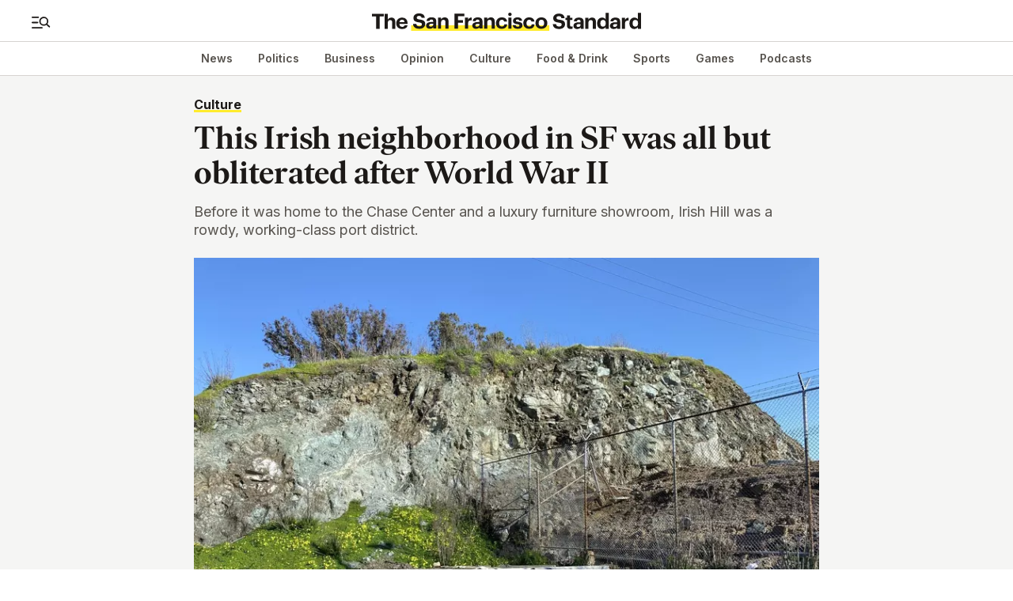

--- FILE ---
content_type: text/html; charset=utf-8
request_url: https://sfstandard.com/2023/03/17/this-irish-neighborhood-in-sf-was-all-but-obliterated-after-world-war-ii/
body_size: 33729
content:
<!DOCTYPE html><html lang="en"><head><meta charSet="utf-8" data-next-head=""/><meta name="viewport" content="width=device-width" data-next-head=""/><title data-next-head="">This Irish neighborhood in SF was all but obliterated after World War II</title><meta name="sailthru.date" content="2023-03-17 08:00:00" data-next-head=""/><meta name="sailthru.author" content="Astrid Kane" data-next-head=""/><meta name="sailthru.tags" content="category-culture" data-next-head=""/><meta name="sailthru.description" content="Before it was home to the Chase Center and a luxury furniture showroom, Irish Hill was a rowdy, working-class port district." data-next-head=""/><meta name="sailthru.title" content="This Irish neighborhood in SF was all but obliterated after World War II" data-next-head=""/><meta name="sailthru.image.full" content="https://assets.sfstandard.com/image/994911177489/image_gj2vlubdnl6gl85cqhp8klqv55" data-next-head=""/><meta name="sailthru.image.thumb" content="https://assets.sfstandard.com/image/994911177489/image_gj2vlubdnl6gl85cqhp8klqv55?resize=50px,50px&amp;q=100" data-next-head=""/><meta name="robots" content="max-snippet:-1, max-image-preview:large, max-video-preview:-1" data-next-head=""/><meta name="description" content="Before it was home to the Chase Center and a luxury furniture showroom, Irish Hill was a rowdy, working-class port district." data-meta-id="article-5bb8d9ff-a008-4408-92bd-eb62f5e75522" data-next-head=""/><link rel="canonical" href="https://sfstandard.com/2023/03/17/this-irish-neighborhood-in-sf-was-all-but-obliterated-after-world-war-ii/" data-meta-id="article-5bb8d9ff-a008-4408-92bd-eb62f5e75522" data-next-head=""/><meta property="og:title" content="SF&#x27;s Irish Neighborhood Was All but Obliterated After World War II" data-meta-id="article-5bb8d9ff-a008-4408-92bd-eb62f5e75522" data-next-head=""/><meta property="og:description" content="Before it was home to the Chase Center and a luxury furniture showroom, Irish Hill was a rowdy, working-class port district." data-meta-id="article-5bb8d9ff-a008-4408-92bd-eb62f5e75522" data-next-head=""/><meta property="og:url" content="https://sfstandard.com/2023/03/17/this-irish-neighborhood-in-sf-was-all-but-obliterated-after-world-war-ii/" data-meta-id="article-5bb8d9ff-a008-4408-92bd-eb62f5e75522" data-next-head=""/><meta property="og:image" content="https://assets.sfstandard.com/image/994911177489/image_gj2vlubdnl6gl85cqhp8klqv55/-FWEBP" data-meta-id="article-5bb8d9ff-a008-4408-92bd-eb62f5e75522" data-next-head=""/><meta property="og:image:width" data-meta-id="article-5bb8d9ff-a008-4408-92bd-eb62f5e75522" data-next-head=""/><meta property="og:image:height" data-meta-id="article-5bb8d9ff-a008-4408-92bd-eb62f5e75522" data-next-head=""/><meta property="og:image:type" data-meta-id="article-5bb8d9ff-a008-4408-92bd-eb62f5e75522" data-next-head=""/><meta name="twitter:card" content="summary_large_image" data-meta-id="article-5bb8d9ff-a008-4408-92bd-eb62f5e75522" data-next-head=""/><meta name="twitter:title" content="SF&#x27;s Irish Neighborhood Was All but Obliterated After World War II" data-meta-id="article-5bb8d9ff-a008-4408-92bd-eb62f5e75522" data-next-head=""/><meta name="twitter:description" content="Before it was home to the Chase Center and a luxury furniture showroom, Irish Hill was a rowdy, working-class port district." data-meta-id="article-5bb8d9ff-a008-4408-92bd-eb62f5e75522" data-next-head=""/><meta name="twitter:image" content="https://assets.sfstandard.com/image/994911177489/image_gj2vlubdnl6gl85cqhp8klqv55/-FWEBP" data-meta-id="article-5bb8d9ff-a008-4408-92bd-eb62f5e75522" data-next-head=""/><meta name="twitter:site" content="@sfstandard" data-meta-id="article-5bb8d9ff-a008-4408-92bd-eb62f5e75522" data-next-head=""/><link rel="preconnect" href="https://fonts.gstatic.com" crossorigin="anonymous"/><link rel="preconnect" href="https://use.typekit.net" crossorigin="anonymous"/><link rel="preload" href="https://sfstandard.com/fonts/ivar/text/IvarText-SemiBold.woff2" as="font" crossorigin="anonymous"/><link rel="preload" href="https://sfstandard.com/fonts/ivar/headline/IvarHeadline-Medium.woff2" as="font" crossorigin="anonymous"/><link rel="alternate" type="application/rss+xml" title="The San Francisco Standard » Feed" href="https://sfstandard.com/feed/"/><link rel="icon" href="/favicon/favicon-32x32-1.png" sizes="32x32"/><link rel="icon" href="/favicon/favicon-192x192-1.png" sizes="192x192"/><link rel="apple-touch-icon" href="/favicon/favicon-180x180-1.png"/><meta name="msapplication-TileImage" content="/favicon/favicon-270x270-1.png"/><link rel="preload" href="/_next/static/css/2c688a6b97ed98b1.css" as="style"/><script data-testid="env-script" type="41e4a2474ca524a724879431-text/javascript">window['__ENV'] = {"NEXT_PUBLIC_CANTO_ACCOUNT_ID":"994911177489","NEXT_PUBLIC_API_ENDPOINT":"/api","NEXT_PUBLIC_PROMOTIONAL_CAMPAIGN_POPUP_DELAY":"500","NEXT_PUBLIC_PLACES_API_KEY":"AIzaSyApL0HAQ03D8Z7Q_7zECtL2JM-W6X3Damg","NEXT_PUBLIC_ZEPHR_DEBUG":"false","NEXT_PUBLIC_SENTRY_DSN":"https://642f02aaa96c4e679673d2642c3c2782@o4504205219004416.ingest.sentry.io/4504205221232640","NEXT_PUBLIC_CORAL_BASE_URL":"https://coral.sfstandard.app","NEXT_PUBLIC_CANTO_SITE_BASEURL":"https://sfstandard.canto.com","NEXT_PUBLIC_WORDPRESS_URL":"https://content.sfstandard.com","NEXT_PUBLIC_GTM_ID":"GTM-MM9HQBT","NEXT_PUBLIC_APP_ENVIRONMENT":"production","NEXT_PUBLIC_CANTO_CDN_URL":"https://assets.sfstandard.com","NEXT_PUBLIC_CSP_REPORT_URI":"https://o4504205219004416.ingest.sentry.io/api/4504205221232640/security/?sentry_key=642f02aaa96c4e679673d2642c3c2782","NEXT_PUBLIC_ZEPHR_ENDPOINT":"https://zephr.sfstandard.com","NEXT_PUBLIC_HOST":"https://cms.sfstandard.com","NEXT_PUBLIC_ZEPHR_ID_ENDPOINT":"https://id.sfstandard.com","NEXT_PUBLIC_WEBSITE_URL":"https://sfstandard.com","NEXT_PUBLIC_EMBED_BASE_URL":"https://embeds.sfstandard.com/embed","NEXT_PUBLIC_ADWORDS_SEND_TO":"AW-446870235/ka-wCKiygPYBENvlitUB","NEXT_PUBLIC_STRIPE_PUBLIC_KEY":"pk_live_51JZMt9Ih1edMNpAjuvujh49huUWyHBVP1P8UmpJbnkFfrQXqoiV3SfGLoup3ZkQeXpIl7Nvvi9aq3FmmZgvyhq7P00rxUFBtbw","NEXT_PUBLIC_WS_ENDPOINT":"https://cms.sfstandard.com/_ws","NEXT_PUBLIC_SAILTHRU_CUSTOMER_ID":"bce3e9bfed9c608363bcbe5503a2f08f","NEXT_PUBLIC_RECAPTCHA_SITE_KEY":"6LeCOagoAAAAALG9RfX6P6jxPCsEfQq7nIxqVnpI","NEXT_PUBLIC_PARSELY_API_KEY":""}</script><link rel="preload" as="image" imageSrcSet="https://assets.sfstandard.com/image/994911177489/image_gj2vlubdnl6gl85cqhp8klqv55/-S640x480-FWEBP 640w, https://assets.sfstandard.com/image/994911177489/image_gj2vlubdnl6gl85cqhp8klqv55/-S750x563-FWEBP 750w, https://assets.sfstandard.com/image/994911177489/image_gj2vlubdnl6gl85cqhp8klqv55/-S768x576-FWEBP 768w, https://assets.sfstandard.com/image/994911177489/image_gj2vlubdnl6gl85cqhp8klqv55/-S828x621-FWEBP 828w, https://assets.sfstandard.com/image/994911177489/image_gj2vlubdnl6gl85cqhp8klqv55/-S1024x768-FWEBP 1024w, https://assets.sfstandard.com/image/994911177489/image_gj2vlubdnl6gl85cqhp8klqv55/-S1080x810-FWEBP 1080w, https://assets.sfstandard.com/image/994911177489/image_gj2vlubdnl6gl85cqhp8klqv55/-S1200x900-FWEBP 1200w, https://assets.sfstandard.com/image/994911177489/image_gj2vlubdnl6gl85cqhp8klqv55/-S1920x1440-FWEBP 1920w, https://assets.sfstandard.com/image/994911177489/image_gj2vlubdnl6gl85cqhp8klqv55/-S2048x1536-FWEBP 2048w, https://assets.sfstandard.com/image/994911177489/image_gj2vlubdnl6gl85cqhp8klqv55/-S3840x2880-FWEBP 3840w" imageSizes="(min-width: 1280px) 800px, (min-width: 1024px) 1000px, 100vw" data-next-head=""/><script type="application/ld+json" data-next-head="">{"@context":"https://schema.org","@graph":[{"@type":"Article","@id":"https://sfstandard.com/2023/03/17/this-irish-neighborhood-in-sf-was-all-but-obliterated-after-world-war-ii//#article","isPartOf":{"@id":"https://sfstandard.com/2023/03/17/this-irish-neighborhood-in-sf-was-all-but-obliterated-after-world-war-ii/"},"author":["https://sfstandard.com/author/astrid-kane/#author"],"headline":"This Irish neighborhood in SF was all but obliterated after World War II","datePublished":"2023-03-17T08:00:00-07:00","dateModified":"2023-03-17T08:00:00-07:00","mainEntityOfPage":{"@id":"https://sfstandard.com/2023/03/17/this-irish-neighborhood-in-sf-was-all-but-obliterated-after-world-war-ii/"},"wordCount":488,"publisher":{"@id":"https://sfstandard.com/#organization"},"image":{"@id":"https://sfstandard.com/2023/03/17/this-irish-neighborhood-in-sf-was-all-but-obliterated-after-world-war-ii//#primaryimage"},"thumbnailUrl":"https://assets.sfstandard.com/image/994911177489/image_gj2vlubdnl6gl85cqhp8klqv55","keywords":[],"articleSection":["Culture"],"inLanguage":"en-US","url":"https://sfstandard.com/2023/03/17/this-irish-neighborhood-in-sf-was-all-but-obliterated-after-world-war-ii/","isAccessibleForFree":false,"hasPart":{"@type":"WebPageElement","isAccessibleForFree":false,"cssSelector":".article-content"},"copyrightYear":2023,"copyrightHolder":{"@id":"https://sfstandard.com/#organization"}},{"@type":"WebPage","@id":"https://sfstandard.com/2023/03/17/this-irish-neighborhood-in-sf-was-all-but-obliterated-after-world-war-ii/","url":"https://sfstandard.com/2023/03/17/this-irish-neighborhood-in-sf-was-all-but-obliterated-after-world-war-ii/","name":"This Irish neighborhood in SF was all but obliterated after World War II","isPartOf":{"@id":"https://sfstandard.com/#website"},"primaryImageOfPage":{"@id":"https://sfstandard.com/2023/03/17/this-irish-neighborhood-in-sf-was-all-but-obliterated-after-world-war-ii//#primaryimage"},"image":{"@id":"https://sfstandard.com/2023/03/17/this-irish-neighborhood-in-sf-was-all-but-obliterated-after-world-war-ii//#primaryimage"},"thumbnailUrl":"https://assets.sfstandard.com/image/994911177489/image_gj2vlubdnl6gl85cqhp8klqv55","datePublished":"2023-03-17T08:00:00-07:00","dateModified":"2023-03-17T08:00:00-07:00","description":"Before it was home to the Chase Center and a luxury furniture showroom, Irish Hill was a rowdy, working-class port district.","inLanguage":"en-US","potentialAction":[{"@type":"ReadAction","target":["https://sfstandard.com/2023/03/17/this-irish-neighborhood-in-sf-was-all-but-obliterated-after-world-war-ii/"]}]},{"@type":"ImageObject","inLanguage":"en-US","@id":"https://sfstandard.com/2023/03/17/this-irish-neighborhood-in-sf-was-all-but-obliterated-after-world-war-ii//#primaryimage","url":"https://assets.sfstandard.com/image/994911177489/image_gj2vlubdnl6gl85cqhp8klqv55","contentUrl":"https://assets.sfstandard.com/image/994911177489/image_gj2vlubdnl6gl85cqhp8klqv55","width":2560,"height":1920,"caption":"This mostly excavated stub is all that remains of Irish Hill. | Astrid Kane for The Standard"},{"@type":"Person","@id":"https://sfstandard.com/author/astrid-kane/#author","name":"Astrid Kane","url":"https://sfstandard.com/author/astrid-kane/","description":"Astrid Kane is a senior editor at The Standard. Previously, they were the communications director for San Francisco Pride and, before that, the editor of SF Weekly. They graduated from New York University with a bachelor’s in English and politics and a master’s in American studies, having written their thesis on evangelical Christian pop culture. A karaoke fiend and an avid cyclist who has officiated eight weddings, they have visited every state, every county of California and every national park in the Lower 48. They live in the Mission.","image":{"@type":"ImageObject","inLanguage":"en-US","@id":"https://sfstandard.com/author/astrid-kane/#avatar","url":"https://assets.sfstandard.com/image/994911177489/image_m8t6oc7dgt44beg1790dicd26f","contentUrl":"https://assets.sfstandard.com/image/994911177489/image_m8t6oc7dgt44beg1790dicd26f","width":2400,"height":3600}},{"@type":"Organization","@id":"https://sfstandard.com/#organization","name":"The San Francisco Standard","url":"https://sfstandard.com/","logo":{"@type":"ImageObject","inLanguage":"en-US","@id":"https://sfstandard.com/#/schema/logo/image/","url":"https://sfstandard.com/images/logo/square.png","contentUrl":"https://sfstandard.com/images/logo/square.png","width":512,"height":512,"caption":"The San Francisco Standard"},"image":{"@id":"https://sfstandard.com/#/schema/logo/image/"},"sameAs":["https://www.facebook.com/SFStandard","https://x.com/sfstandard","https://www.instagram.com/sfstandard/","https://www.linkedin.com/company/sfstandard/","https://www.youtube.com/c/SFStandard","https://www.tiktok.com/@sfstandard","https://www.threads.net/@sfstandard"],"publishingPrinciples":"https://sfstandard.com/about/","ownershipFundingInfo":"https://sfstandard.com/about/","actionableFeedbackPolicy":"https://sfstandard.com/ethics-standards/","correctionsPolicy":"https://sfstandard.com/ethics-standards/","ethicsPolicy":"https://sfstandard.com/ethics-standards/"},{"@type":"WebSite","@id":"https://sfstandard.com/#website","url":"https://sfstandard.com/","name":"The San Francisco Standard","description":"The San Francisco Bay Area&#039;s essential source for daily news, politics, business, food, tech, culture and more","publisher":{"@id":"https://sfstandard.com/#organization"},"potentialAction":[{"@type":"SearchAction","target":{"@type":"EntryPoint","urlTemplate":"https://sfstandard.com/search/?query={search_term_string}"},"query-input":{"@type":"PropertyValueSpecification","valueRequired":true,"valueName":"search_term_string"}}],"inLanguage":"en-US"}]}</script><link href="https://fonts.googleapis.com/css2?family=Inter:wght@300;400;500;600;700;800;900&amp;display=swap" rel="stylesheet"/><link rel="stylesheet" href="/_next/static/css/2c688a6b97ed98b1.css" data-n-g=""/><noscript data-n-css=""></noscript><script defer="" noModule="" src="/_next/static/chunks/polyfills-42372ed130431b0a.js" type="41e4a2474ca524a724879431-text/javascript"></script><script src="/_next/static/chunks/webpack-b2b13fca0c712691.js" defer="" type="41e4a2474ca524a724879431-text/javascript"></script><script src="/_next/static/chunks/framework-1bb02e5bb04a04de.js" defer="" type="41e4a2474ca524a724879431-text/javascript"></script><script src="/_next/static/chunks/main-a9867919de513e58.js" defer="" type="41e4a2474ca524a724879431-text/javascript"></script><script src="/_next/static/chunks/styles-5cf55f1e69c3cdba.js" defer="" type="41e4a2474ca524a724879431-text/javascript"></script><script src="/_next/static/chunks/pages/_app-57bfd60cb2916dac.js" defer="" type="41e4a2474ca524a724879431-text/javascript"></script><script src="/_next/static/chunks/e893f787-3e1b5909389f7ee4.js" defer="" type="41e4a2474ca524a724879431-text/javascript"></script><script src="/_next/static/chunks/dccc8973-eda32eaa75f94cd3.js" defer="" type="41e4a2474ca524a724879431-text/javascript"></script><script src="/_next/static/chunks/130f88be-25d0d6c086a87bbc.js" defer="" type="41e4a2474ca524a724879431-text/javascript"></script><script src="/_next/static/chunks/de2d1abe-d63d36f585b2a066.js" defer="" type="41e4a2474ca524a724879431-text/javascript"></script><script src="/_next/static/chunks/91bbf309-f3b189065666f17e.js" defer="" type="41e4a2474ca524a724879431-text/javascript"></script><script src="/_next/static/chunks/b155a556-2653269cf19758e5.js" defer="" type="41e4a2474ca524a724879431-text/javascript"></script><script src="/_next/static/chunks/b779bb5e-0b17ab42c2f46d81.js" defer="" type="41e4a2474ca524a724879431-text/javascript"></script><script src="/_next/static/chunks/c8940057-7ae6e9b5e8c18b59.js" defer="" type="41e4a2474ca524a724879431-text/javascript"></script><script src="/_next/static/chunks/dfee510f-9f3d05111239cf4b.js" defer="" type="41e4a2474ca524a724879431-text/javascript"></script><script src="/_next/static/chunks/85ac5c39-d0d9dbd217322d60.js" defer="" type="41e4a2474ca524a724879431-text/javascript"></script><script src="/_next/static/chunks/6139-cd99187bcb4f6ad4.js" defer="" type="41e4a2474ca524a724879431-text/javascript"></script><script src="/_next/static/chunks/7338-95f453c9aa1e09bc.js" defer="" type="41e4a2474ca524a724879431-text/javascript"></script><script src="/_next/static/chunks/7546-0a185f0c7cf6d167.js" defer="" type="41e4a2474ca524a724879431-text/javascript"></script><script src="/_next/static/chunks/9599-1fec5f5f7178ca0f.js" defer="" type="41e4a2474ca524a724879431-text/javascript"></script><script src="/_next/static/chunks/2621-6256b49652799c4c.js" defer="" type="41e4a2474ca524a724879431-text/javascript"></script><script src="/_next/static/chunks/9836-07f9c84696a256af.js" defer="" type="41e4a2474ca524a724879431-text/javascript"></script><script src="/_next/static/chunks/6299-0aa439540f501766.js" defer="" type="41e4a2474ca524a724879431-text/javascript"></script><script src="/_next/static/chunks/5334-693dbfbf40510f26.js" defer="" type="41e4a2474ca524a724879431-text/javascript"></script><script src="/_next/static/chunks/1045-e37cbb0e4d3b2918.js" defer="" type="41e4a2474ca524a724879431-text/javascript"></script><script src="/_next/static/chunks/8599-c0237dd60bec4c22.js" defer="" type="41e4a2474ca524a724879431-text/javascript"></script><script src="/_next/static/chunks/pages/%5B...slug%5D-62879b8183da240e.js" defer="" type="41e4a2474ca524a724879431-text/javascript"></script><script src="/_next/static/V7Fr8wGFRZlUXJjRTH-wr/_buildManifest.js" defer="" type="41e4a2474ca524a724879431-text/javascript"></script><script src="/_next/static/V7Fr8wGFRZlUXJjRTH-wr/_ssgManifest.js" defer="" type="41e4a2474ca524a724879431-text/javascript"></script></head><body><noscript><iframe src="https://www.googletagmanager.com/ns.html?id=GTM-MM9HQBT" height="0" width="0" style="display:none;visibility:hidden" aria-hidden="true"></iframe></noscript><link rel="preload" as="image" href="/images/logo.svg"/><link rel="preload" as="image" imageSrcSet="https://assets.sfstandard.com/image/994911177489/image_gj2vlubdnl6gl85cqhp8klqv55/-S640x480-FWEBP 640w, https://assets.sfstandard.com/image/994911177489/image_gj2vlubdnl6gl85cqhp8klqv55/-S750x563-FWEBP 750w, https://assets.sfstandard.com/image/994911177489/image_gj2vlubdnl6gl85cqhp8klqv55/-S768x576-FWEBP 768w, https://assets.sfstandard.com/image/994911177489/image_gj2vlubdnl6gl85cqhp8klqv55/-S828x621-FWEBP 828w, https://assets.sfstandard.com/image/994911177489/image_gj2vlubdnl6gl85cqhp8klqv55/-S1024x768-FWEBP 1024w, https://assets.sfstandard.com/image/994911177489/image_gj2vlubdnl6gl85cqhp8klqv55/-S1080x810-FWEBP 1080w, https://assets.sfstandard.com/image/994911177489/image_gj2vlubdnl6gl85cqhp8klqv55/-S1200x900-FWEBP 1200w, https://assets.sfstandard.com/image/994911177489/image_gj2vlubdnl6gl85cqhp8klqv55/-S1920x1440-FWEBP 1920w, https://assets.sfstandard.com/image/994911177489/image_gj2vlubdnl6gl85cqhp8klqv55/-S2048x1536-FWEBP 2048w, https://assets.sfstandard.com/image/994911177489/image_gj2vlubdnl6gl85cqhp8klqv55/-S3840x2880-FWEBP 3840w" imageSizes="(min-width: 1280px) 800px, (min-width: 1024px) 1000px, 100vw"/><div id="__next"><div class="Notifications_Container__9Qf3B"></div><div class="flex flex-col bg-white border-none"><p class="text-xxs text-[#ABA29C] py-xs mx-auto hidden">ADVERTISEMENT</p><div class="overflow-hidden w-full mx-auto flex justify-center max-w-[728px] max-h-[90px]"><broadstreet-zone zone-id="180070" keywords="culture," zone-instance-id=":Rb36:"></broadstreet-zone></div></div><div aria-hidden="false" class="relative redesign"><div id="top"></div><a href="#main" class="skip-content">Skip to main content</a><div id="main-header" class="Header_container__EZyBV undefined "><header class="Header_content__I1LfW"><div class="Header_top__bmxrp"><div class="Header_left__gux5M"><button type="button" class="Header_menuButton__Da67y" aria-haspopup="dialog" aria-expanded="false" aria-controls="sidebar-nav"><span class="sr-only">Open search bar and full menu</span><svg width="23.823529411764703" height="15" viewBox="0 0 27 17" fill="none" xmlns="http://www.w3.org/2000/svg"><path d="M25.0879 14.4998L21.119 10.5309M22.7318 6.65327C22.7318 9.68555 20.2737 12.1437 17.2414 12.1437C14.2091 12.1437 11.751 9.68555 11.751 6.65327C11.751 3.62099 14.2091 1.16284 17.2414 1.16284C20.2737 1.16284 22.7318 3.62099 22.7318 6.65327Z" stroke="currentColor" stroke-width="2" stroke-linecap="round" stroke-linejoin="round" class="menu-search-icon__search"></path><path d="M1 8.5H8.5M1 1H9.38235M1 16H14.6765" stroke="currentColor" stroke-width="2" stroke-linecap="round" stroke-linejoin="round"></path></svg></button></div><div class="Header_logoContainer__l_71N"><a href="/" class="Header_logo__e5KhT" aria-label="The San Francisco Standard"><img src="/images/logo.svg" width="682" height="48" alt="The San Francisco Standard"/></a></div><div class="Header_right__h4xQ1"></div></div></header><div class="relative bg-white"><div class="categories Header_categoriesContainer__tENE5 categories-black"><nav class="Header_categoriesNav__x4g3e"><ul class="Header_categoriesList__a6YNa"><li><a href="/news/">News</a></li><li><a href="/politics/">Politics</a></li><li><a href="/business/">Business</a></li><li><a href="/opinion/">Opinion</a></li><li><a href="/culture/">Culture</a></li><li><a href="/food-drink/">Food &amp; Drink</a></li><li><a href="/sports/">Sports</a></li><li><a href="/games/routle/">Games</a></li><li><a href="/podcasts/">Podcasts</a></li></ul></nav></div></div></div><div id="sidebar-nav" role="dialog" tabindex="-1" aria-label="Sidebar menu (press ESC to close)" class="SidebarNav_container__7GGKt" aria-hidden="true"><nav class="no-scrollbar  SidebarNav_nav__FAil2" aria-label="Sidebar navigation"><button class="SidebarNav_closeButton__h5whY" tabindex="-1"><span class="sr-only">Close menu</span><svg xmlns="http://www.w3.org/2000/svg" width="30" height="30" viewBox="0 0 13 13" fill="none"><path d="M1 0.823364L6.5 6.20078M12 11.7011L6.5 6.20078M6.5 6.20078L12 0.945825M6.5 6.20078L1 11.8234" stroke="currentColor"></path></svg></button><div hidden=""><div class="SidebarNav_navButtonsContainer__TGzGU"><button><svg xmlns="http://www.w3.org/2000/svg" width="24" height="24" viewBox="0 0 13 13" fill="none"><path d="M1 0.823364L6.5 6.20078M12 11.7011L6.5 6.20078M6.5 6.20078L12 0.945825M6.5 6.20078L1 11.8234" stroke="currentColor"></path></svg></button><a href="/account/logout/" class="button button-outline-blue button-sm SidebarNav_signOutButton__1gzDU">Sign out</a></div><form name="sidebar-search" class="SidebarNav_searchForm__BR1jq" action="/search"><label for="menu-search" class="sr-only">Search query</label><input id="menu-search" type="text" placeholder="Search" class="SidebarNav_searchInput___PvEd" name="query" value=""/><button type="submit" class="SidebarNav_searchSubmit__T769G" aria-disabled="true"><span class="sr-only">Search</span><svg width="30" height="14" xmlns="http://www.w3.org/2000/svg" viewBox="0 0 30 14" fill="none"><path d="M0.891113 7H28.6525M28.6525 7L21.4104 1M28.6525 7L21.4104 13" stroke="currentColor" stroke-width="1.5" stroke-linecap="round" stroke-linejoin="round"></path></svg><p class="sr-only" aria-live="assertive"></p></button></form><ul class="SidebarNav_linkList__JtmsC"><li class=""><a href="/news/">News</a></li><li class=""><a href="/politics/">Politics</a></li><li class=""><a href="/business/">Business</a></li><li class=""><a href="/opinion/">Opinion</a></li><li class=""><a href="/culture/">Culture</a></li><li class=""><a href="/food-drink/">Food &amp; Drink</a></li><li class=""><a href="/sports/">Sports</a></li><li class=""><a href="/games/routle/">Games</a></li><li class="SidebarNav_newslettersLink__Kwmf2"><a href="/newsletters/">Newsletters</a></li><li class=""><a href="/podcasts/">Podcasts</a></li></ul><nav aria-labelledby="social-links-title-:R4kt36:"><h2 class="sr-only" id="social-links-title-:R4kt36:">Social Links</h2><ul class="flex items-center SidebarNav_social__MWJdI"><li class="mx-3.5 first:ml-0 last:mr-0"><a href="https://www.instagram.com/sfstandard/" class="can-hover:hover:text-marigold" target="_blank" rel="noopener noreferrer" aria-label="The San Francisco Standard on Instagram"><svg width="18" height="18" viewBox="0 0 13 13" fill="none" xmlns="http://www.w3.org/2000/svg"><path d="M9.971 2.249C9.81673 2.249 9.66593 2.29475 9.53765 2.38045C9.40938 2.46616 9.30941 2.58798 9.25037 2.73051C9.19134 2.87303 9.17589 3.02987 9.20599 3.18117C9.23608 3.33248 9.31037 3.47146 9.41946 3.58054C9.52854 3.68963 9.66752 3.76392 9.81883 3.79401C9.97013 3.82411 10.127 3.80866 10.2695 3.74963C10.412 3.69059 10.5338 3.59062 10.6195 3.46234C10.7053 3.33407 10.751 3.18327 10.751 3.029C10.751 2.82213 10.6688 2.62373 10.5225 2.47746C10.3763 2.33118 10.1779 2.249 9.971 2.249ZM12.961 3.822C12.9484 3.28269 12.8474 2.74911 12.662 2.2425C12.4967 1.80904 12.2395 1.41653 11.908 1.092C11.5861 0.758827 11.1927 0.503215 10.7575 0.3445C10.2522 0.153505 9.71805 0.0501865 9.178 0.039C8.489 -3.63216e-08 8.268 0 6.5 0C4.732 0 4.511 -3.63216e-08 3.822 0.039C3.28195 0.0501865 2.74777 0.153505 2.2425 0.3445C1.80809 0.504822 1.41501 0.760214 1.092 1.092C0.758827 1.41387 0.503215 1.80729 0.3445 2.2425C0.153505 2.74777 0.0501865 3.28195 0.039 3.822C-3.63216e-08 4.511 0 4.732 0 6.5C0 8.268 -3.63216e-08 8.489 0.039 9.178C0.0501865 9.71805 0.153505 10.2522 0.3445 10.7575C0.503215 11.1927 0.758827 11.5861 1.092 11.908C1.41501 12.2398 1.80809 12.4952 2.2425 12.6555C2.74777 12.8465 3.28195 12.9498 3.822 12.961C4.511 13 4.732 13 6.5 13C8.268 13 8.489 13 9.178 12.961C9.71805 12.9498 10.2522 12.8465 10.7575 12.6555C11.1927 12.4968 11.5861 12.2412 11.908 11.908C12.241 11.5847 12.4984 11.1918 12.662 10.7575C12.8474 10.2509 12.9484 9.71731 12.961 9.178C12.961 8.489 13 8.268 13 6.5C13 4.732 13 4.511 12.961 3.822ZM11.791 9.1C11.7863 9.5126 11.7115 9.92141 11.57 10.309C11.4662 10.5919 11.2995 10.8475 11.0825 11.0565C10.8717 11.2713 10.6166 11.4377 10.335 11.544C9.94741 11.6855 9.5386 11.7603 9.126 11.765C8.476 11.7975 8.2355 11.804 6.526 11.804C4.8165 11.804 4.576 11.804 3.926 11.765C3.49758 11.773 3.07099 11.7071 2.665 11.57C2.39576 11.4582 2.15238 11.2923 1.95 11.0825C1.73426 10.8737 1.56965 10.6179 1.469 10.335C1.31031 9.94185 1.22229 9.52376 1.209 9.1C1.209 8.45 1.17 8.2095 1.17 6.5C1.17 4.7905 1.17 4.55 1.209 3.9C1.21191 3.47819 1.28892 3.06016 1.4365 2.665C1.55093 2.39064 1.72657 2.14608 1.95 1.95C2.14748 1.72651 2.39154 1.54901 2.665 1.43C3.06121 1.28703 3.4788 1.2123 3.9 1.209C4.55 1.209 4.7905 1.17 6.5 1.17C8.2095 1.17 8.45 1.17 9.1 1.209C9.5126 1.21373 9.92141 1.28846 10.309 1.43C10.6044 1.53962 10.8695 1.71785 11.0825 1.95C11.2955 2.14967 11.4619 2.39378 11.57 2.665C11.7145 3.06081 11.7892 3.47866 11.791 3.9C11.8235 4.55 11.83 4.7905 11.83 6.5C11.83 8.2095 11.8235 8.45 11.791 9.1ZM6.5 3.1655C5.84078 3.16678 5.19673 3.36344 4.64923 3.73062C4.10173 4.0978 3.67535 4.61903 3.42396 5.22844C3.17258 5.83785 3.10747 6.5081 3.23687 7.1545C3.36626 7.8009 3.68435 8.39445 4.15095 8.86014C4.61755 9.32582 5.21171 9.64276 5.85836 9.7709C6.50501 9.89903 7.17513 9.83262 7.78405 9.58005C8.39298 9.32748 8.91337 8.90009 9.27948 8.35187C9.6456 7.80366 9.841 7.15922 9.841 6.5C9.84186 6.06132 9.75598 5.62679 9.58831 5.22142C9.42063 4.81605 9.17446 4.44783 8.86397 4.13793C8.55347 3.82804 8.18477 3.58259 7.77907 3.4157C7.37337 3.24882 6.93868 3.16379 6.5 3.1655ZM6.5 8.6645C6.0719 8.6645 5.65342 8.53755 5.29747 8.29972C4.94152 8.06188 4.66409 7.72383 4.50026 7.32832C4.33644 6.93281 4.29357 6.4976 4.37709 6.07773C4.46061 5.65786 4.66676 5.27218 4.96947 4.96947C5.27218 4.66676 5.65786 4.46061 6.07773 4.37709C6.4976 4.29357 6.93281 4.33644 7.32832 4.50026C7.72383 4.66409 8.06188 4.94152 8.29972 5.29747C8.53755 5.65342 8.6645 6.0719 8.6645 6.5C8.6645 6.78425 8.60851 7.06571 8.49974 7.32832C8.39096 7.59093 8.23152 7.82954 8.03053 8.03053C7.82954 8.23152 7.59093 8.39096 7.32832 8.49974C7.06571 8.60851 6.78425 8.6645 6.5 8.6645Z" fill="currentColor"></path></svg><span class="sr-only"> (opens in new tab)</span></a></li><li class="mx-3.5 first:ml-0 last:mr-0"><a href="https://twitter.com/sfstandard" class="can-hover:hover:text-marigold" target="_blank" rel="noopener noreferrer" aria-label="The San Francisco Standard on Twitter"><svg xmlns="http://www.w3.org/2000/svg" width="19.058823529411764" height="18" viewBox="0 0 18 17" fill="none"><path d="M10.5909 7.19834L16.8157 0H15.3406L9.93558 6.25022L5.61857 0H0.639404L7.16757 9.45144L0.639404 17H2.11459L7.82248 10.3996L12.3816 17H17.3607L10.5909 7.19834ZM8.57039 9.53471L7.90895 8.59356L2.64612 1.10473H4.91191L9.15908 7.14845L9.82052 8.0896L15.3413 15.9455H13.0755L8.57039 9.53471Z" fill="currentColor"></path></svg><span class="sr-only"> (opens in new tab)</span></a></li><li class="mx-3.5 first:ml-0 last:mr-0"><a href="https://www.facebook.com/SFStandard" class="can-hover:hover:text-marigold" target="_blank" rel="noopener noreferrer" aria-label="The San Francisco Standard on Facebook"><svg xmlns="http://www.w3.org/2000/svg" width="9.6" height="18" viewBox="0 0 8 15" fill="none"><path d="M6.39293 2.49002H7.75V0.105022C7.09294 0.0340327 6.43274 -0.00101571 5.77214 2.2398e-05C3.80871 2.2398e-05 2.46607 1.24502 2.46607 3.52502V5.49001H0.25V8.16001H2.46607V15H5.12247V8.16001H7.33133L7.66338 5.49001H5.12247V3.78752C5.12247 3.00002 5.32459 2.49002 6.39293 2.49002Z" fill="currentColor"></path></svg><span class="sr-only"> (opens in new tab)</span></a></li><li class="mx-3.5 first:ml-0 last:mr-0"><a href="https://www.tiktok.com/@sfstandard" class="can-hover:hover:text-marigold" target="_blank" rel="noopener noreferrer" aria-label="The San Francisco Standard on TikTok"><svg width="15.44014401440144" height="18" xmlns="http://www.w3.org/2000/svg" viewBox="0 0 2859 3333" shape-rendering="geometricPrecision" text-rendering="geometricPrecision" image-rendering="optimizeQuality" fill-rule="evenodd" clip-rule="evenodd"><path d="M2081 0c55 473 319 755 778 785v532c-266 26-499-61-770-225v995c0 1264-1378 1659-1932 753-356-583-138-1606 1004-1647v561c-87 14-180 36-265 65-254 86-398 247-358 531 77 544 1075 705 992-358V1h551z" fill="currentColor"></path></svg><span class="sr-only"> (opens in new tab)</span></a></li><li class="mx-3.5 first:ml-0 last:mr-0"><a href="https://www.threads.net/@sfstandard" class="can-hover:hover:text-marigold" target="_blank" rel="noopener noreferrer" aria-label="The San Francisco Standard on Threads"><svg width="15.804" height="18" version="1.1" id="Layer_1" xmlns="http://www.w3.org/2000/svg" x="0px" y="0px" viewBox="0 0 878 1000" xml:space="preserve"><g><path d="M446.7,1000h-0.3c-149.2-1-263.9-50.2-341-146.2C36.9,768.3,1.5,649.4,0.3,500.4v-0.7c1.2-149.1,36.6-267.9,105.2-353.4   C182.5,50.2,297.3,1,446.4,0h0.3h0.3c114.4,0.8,210.1,30.2,284.4,87.4c69.9,53.8,119.1,130.4,146.2,227.8l-85,23.7   c-46-165-162.4-249.3-346-250.6c-121.2,0.9-212.9,39-272.5,113.2C118.4,271,89.6,371.4,88.5,500c1.1,128.6,29.9,229,85.7,298.5   c59.6,74.3,151.3,112.4,272.5,113.2c109.3-0.8,181.6-26.3,241.7-85.2c68.6-67.2,67.4-149.7,45.4-199.9   c-12.9-29.6-36.4-54.2-68.1-72.9c-8,56.3-25.9,101.9-53.5,136.3c-36.9,45.9-89.2,71-155.4,74.6c-50.1,2.7-98.4-9.1-135.8-33.4   c-44.3-28.7-70.2-72.5-73-123.5c-2.7-49.6,17-95.2,55.4-128.4c36.7-31.7,88.3-50.3,149.3-53.8c44.9-2.5,87-0.5,125.8,5.9   c-5.2-30.9-15.6-55.5-31.2-73.2c-21.4-24.4-54.5-36.8-98.3-37.1c-0.4,0-0.8,0-1.2,0c-35.2,0-83,9.7-113.4,55L261.2,327   c40.8-60.6,107-94,186.6-94c0.6,0,1.2,0,1.8,0c133.1,0.8,212.4,82.3,220.3,224.5c4.5,1.9,9,3.9,13.4,5.9   c62.1,29.2,107.5,73.4,131.4,127.9c33.2,75.9,36.3,199.6-64.5,298.3C673.1,965,579.6,999.1,447,1000L446.7,1000L446.7,1000z   M488.5,512.9c-10.1,0-20.3,0.3-30.8,0.9c-76.5,4.3-124.2,39.4-121.5,89.3c2.8,52.3,60.5,76.6,116,73.6   c51-2.7,117.4-22.6,128.6-154.6C552.6,516,521.7,512.9,488.5,512.9z" fill="currentColor"></path></g></svg><span class="sr-only"> (opens in new tab)</span></a></li><li class="mx-3.5 first:ml-0 last:mr-0"><a href="https://www.linkedin.com/company/sfstandard" class="can-hover:hover:text-marigold" target="_blank" rel="noopener noreferrer" aria-label="The San Francisco Standard on LinkedIn"><svg xmlns="http://www.w3.org/2000/svg" width="19.2" height="18" viewBox="0 0 16 15" fill="none"><path d="M15.5 1.10294V13.8971C15.5 14.1896 15.3838 14.4701 15.177 14.677C14.9701 14.8838 14.6896 15 14.3971 15H1.60294C1.31042 15 1.02989 14.8838 0.823044 14.677C0.616202 14.4701 0.5 14.1896 0.5 13.8971V1.10294C0.5 0.810423 0.616202 0.529886 0.823044 0.323044C1.02989 0.116202 1.31042 0 1.60294 0L14.3971 0C14.6896 0 14.9701 0.116202 15.177 0.323044C15.3838 0.529886 15.5 0.810423 15.5 1.10294ZM4.91176 5.73529H2.70588V12.7941H4.91176V5.73529ZM5.11029 3.30882C5.11146 3.14197 5.07974 2.97651 5.01696 2.82191C4.95418 2.66731 4.86156 2.52659 4.7444 2.40779C4.62723 2.28898 4.48781 2.19442 4.3341 2.1295C4.18038 2.06458 4.01539 2.03057 3.84853 2.02941H3.80882C3.4695 2.02941 3.14408 2.16421 2.90414 2.40414C2.66421 2.64408 2.52941 2.9695 2.52941 3.30882C2.52941 3.64814 2.66421 3.97357 2.90414 4.2135C3.14408 4.45344 3.4695 4.58824 3.80882 4.58824C3.97569 4.59234 4.14173 4.56353 4.29746 4.50344C4.45319 4.44335 4.59555 4.35317 4.71642 4.23804C4.83728 4.12291 4.93427 3.9851 5.00186 3.83247C5.06944 3.67985 5.10629 3.5154 5.11029 3.34853V3.30882ZM13.2941 8.50588C13.2941 6.38382 11.9441 5.55882 10.6029 5.55882C10.1638 5.53684 9.72659 5.63037 9.33489 5.83009C8.94319 6.02981 8.6107 6.32874 8.37059 6.69706H8.30882V5.73529H6.23529V12.7941H8.44118V9.03971C8.40929 8.65519 8.53041 8.27362 8.77823 7.97789C9.02605 7.68217 9.38054 7.49616 9.76471 7.46029H9.84853C10.55 7.46029 11.0706 7.90147 11.0706 9.01324V12.7941H13.2765L13.2941 8.50588Z" fill="currentColor"></path></svg><span class="sr-only"> (opens in new tab)</span></a></li><li class="mx-3.5 first:ml-0 last:mr-0"><a href="https://bsky.app/profile/sfstandard.com" class="can-hover:hover:text-marigold" target="_blank" rel="noopener noreferrer" aria-label="The San Francisco Standard on Bluesky"><svg width="20.407185628742514" height="18" viewBox="0 0 568 501" fill="none" xmlns="http://www.w3.org/2000/svg"><path d="M123.121 33.6637C188.241 82.5526 258.281 181.681 284 234.873C309.719 181.681 379.759 82.5526 444.879 33.6637C491.866 -1.61183 568 -28.9064 568 57.9464C568 75.2916 558.055 203.659 552.222 224.501C531.947 296.954 458.067 315.434 392.347 304.249C507.222 323.8 536.444 388.56 473.333 453.32C353.473 576.312 301.061 422.461 287.631 383.039C285.169 375.812 284.017 372.431 284 375.306C283.983 372.431 282.831 375.812 280.369 383.039C266.939 422.461 214.527 576.312 94.6667 453.32C31.5556 388.56 60.7778 323.8 175.653 304.249C109.933 315.434 36.0535 296.954 15.7778 224.501C9.94525 203.659 0 75.2916 0 57.9464C0 -28.9064 76.1345 -1.61183 123.121 33.6637Z" fill="currentColor"></path></svg><span class="sr-only"> (opens in new tab)</span></a></li></ul></nav></div></nav></div><main id="main" class="undefined relative" aria-hidden="false"><div class="article-view "><div class="HeaderDefault_header__PD2Na"><div class="HeaderDefault_container__3vBGB"><div class="HeaderDefault_content__9tW93"><a href="https://sfstandard.com/culture/" class="HeaderDefault_section__Wm8o3">Culture</a><h1 class="HeaderDefault_heading__4FFw0">This Irish neighborhood in SF was all but obliterated after World War II</h1><p class="paragraph-block HeaderDefault_subhead__R1SRt undefined text-left">Before it was home to the Chase Center and a luxury furniture showroom, Irish Hill was a rowdy, working-class port district.</p></div><figure class="HeaderDefault_imageContainer__OyR5b"><div class=""><img alt="A rocky hillside with sparse grass and yellow flowers sits behind a chain-link fence and a concrete barrier covered in graffiti." width="2560" height="1920" decoding="async" data-nimg="1" class="HeaderDefault_image__sT2gd lazyloaded" style="color:transparent" sizes="(min-width: 1280px) 800px, (min-width: 1024px) 1000px, 100vw" srcSet="https://assets.sfstandard.com/image/994911177489/image_gj2vlubdnl6gl85cqhp8klqv55/-S640x480-FWEBP 640w, https://assets.sfstandard.com/image/994911177489/image_gj2vlubdnl6gl85cqhp8klqv55/-S750x563-FWEBP 750w, https://assets.sfstandard.com/image/994911177489/image_gj2vlubdnl6gl85cqhp8klqv55/-S768x576-FWEBP 768w, https://assets.sfstandard.com/image/994911177489/image_gj2vlubdnl6gl85cqhp8klqv55/-S828x621-FWEBP 828w, https://assets.sfstandard.com/image/994911177489/image_gj2vlubdnl6gl85cqhp8klqv55/-S1024x768-FWEBP 1024w, https://assets.sfstandard.com/image/994911177489/image_gj2vlubdnl6gl85cqhp8klqv55/-S1080x810-FWEBP 1080w, https://assets.sfstandard.com/image/994911177489/image_gj2vlubdnl6gl85cqhp8klqv55/-S1200x900-FWEBP 1200w, https://assets.sfstandard.com/image/994911177489/image_gj2vlubdnl6gl85cqhp8klqv55/-S1920x1440-FWEBP 1920w, https://assets.sfstandard.com/image/994911177489/image_gj2vlubdnl6gl85cqhp8klqv55/-S2048x1536-FWEBP 2048w, https://assets.sfstandard.com/image/994911177489/image_gj2vlubdnl6gl85cqhp8klqv55/-S3840x2880-FWEBP 3840w" src="https://assets.sfstandard.com/image/994911177489/image_gj2vlubdnl6gl85cqhp8klqv55/-S3840x2880-FWEBP"/></div><figcaption class="HeaderDefault_imageCaption__ksuD9">This mostly excavated stub is all that remains of Irish Hill. | Astrid Kane for The Standard</figcaption></figure></div></div><div class="content-grid article-content"><div class="Metadata_container__fxAzw"><div class="flex flex-row gap-x-md"><div class="PopupSharer_container__Nhcrt"><button class="Metadata_shareButton__ERtPP" aria-haspopup="dialog" aria-expanded="false" aria-controls="share-popup-:R1aj536:" id="share-button-:R1aj536:">Share<svg aria-hidden="true" width="16" height="16" viewBox="0 0 16 16" fill="none" xmlns="http://www.w3.org/2000/svg"><path d="M15.3261 8.50617C15.5296 8.3318 15.6313 8.24461 15.6686 8.14086C15.7013 8.0498 15.7013 7.9502 15.6686 7.85914C15.6313 7.75539 15.5296 7.6682 15.3261 7.49383L8.26719 1.44331C7.917 1.14315 7.74191 0.993063 7.59367 0.989386C7.46483 0.986191 7.34177 1.04279 7.26035 1.14269C7.16667 1.25764 7.16667 1.48825 7.16667 1.94948V5.52886C5.38777 5.84007 3.75966 6.74146 2.54976 8.09489C1.23069 9.57043 0.501029 11.48 0.5 13.4591V13.9691C1.37445 12.9157 2.46626 12.0638 3.70063 11.4716C4.78891 10.9495 5.96535 10.6403 7.16667 10.5588V14.0505C7.16667 14.5117 7.16667 14.7424 7.26035 14.8573C7.34177 14.9572 7.46483 15.0138 7.59367 15.0106C7.74191 15.0069 7.917 14.8569 8.26719 14.5567L15.3261 8.50617Z" fill="currentColor"></path></svg></button><div role="dialog" hidden="" aria-hidden="true" aria-labelledby="share-popup-heading-:R1aj536:" id="share-popup-:R1aj536:" class="PopupSharer_popup__4VHk_"><div class="PopupSharer_popupContent__SO7Qb"><h2 id="share-popup-heading-:R1aj536:">Share</h2><ul aria-labelledby="share-button-:R1aj536:"><li class="PopupSharer_medium__TSfaf"><div class="PopupSharer_divider__2vw4q"></div><button class="PopupSharer_copyLink__60V7G"><span class="PopupSharer_icon__IEkKU"><svg xmlns="http://www.w3.org/2000/svg" width="15" height="15.833333333333334" viewBox="0 0 18 19" fill="none"><path d="M7.50003 10.25C7.82212 10.6806 8.23305 11.0369 8.70494 11.2947C9.17684 11.5525 9.69866 11.7058 10.235 11.7443C10.7714 11.7827 11.3097 11.7053 11.8135 11.5173C12.3174 11.3294 12.7749 11.0353 13.155 10.655L15.405 8.405C16.0881 7.69775 16.4661 6.75049 16.4576 5.76725C16.449 4.78401 16.0546 3.84347 15.3593 3.14818C14.6641 2.4529 13.7235 2.05852 12.7403 2.04998C11.757 2.04143 10.8098 2.41941 10.1025 3.1025L8.81253 4.385M10.5 8.75C10.1779 8.31941 9.76701 7.96312 9.29512 7.7053C8.82322 7.44748 8.3014 7.29417 7.76504 7.25575C7.22868 7.21734 6.69034 7.29473 6.18652 7.48267C5.6827 7.67061 5.22519 7.9647 4.84503 8.345L2.59503 10.595C1.91194 11.3023 1.53396 12.2495 1.5425 13.2328C1.55104 14.216 1.94543 15.1565 2.64071 15.8518C3.33599 16.5471 4.27654 16.9415 5.25977 16.95C6.24301 16.9586 7.19027 16.5806 7.89753 15.8975L9.18003 14.615" stroke="currentColor" stroke-width="1.3" stroke-linecap="round" stroke-linejoin="round"></path></svg></span>Copy link<span class="sr-only">to this article</span></button></li><li class="PopupSharer_medium__TSfaf"><div class="PopupSharer_divider__2vw4q"></div><a href="/cdn-cgi/l/email-protection#[base64]" aria-label="Email this article"><span class="PopupSharer_icon__IEkKU"><svg xmlns="http://www.w3.org/2000/svg" width="13" height="10.833333333333334" viewBox="0 0 18 15" fill="none"><path d="M1.5 3.75L7.62369 8.03658C8.11957 8.3837 8.36751 8.55726 8.6372 8.62448C8.87542 8.68386 9.12458 8.68386 9.3628 8.62448C9.63249 8.55726 9.88043 8.3837 10.3763 8.03658L16.5 3.75M5.1 13.5H12.9C14.1601 13.5 14.7902 13.5 15.2715 13.2548C15.6948 13.039 16.039 12.6948 16.2548 12.2715C16.5 11.7902 16.5 11.1601 16.5 9.9V5.1C16.5 3.83988 16.5 3.20982 16.2548 2.72852C16.039 2.30516 15.6948 1.96095 15.2715 1.74524C14.7902 1.5 14.1601 1.5 12.9 1.5H5.1C3.83988 1.5 3.20982 1.5 2.72852 1.74524C2.30516 1.96095 1.96095 2.30516 1.74524 2.72852C1.5 3.20982 1.5 3.83988 1.5 5.1V9.9C1.5 11.1601 1.5 11.7902 1.74524 12.2715C1.96095 12.6948 2.30516 13.039 2.72852 13.2548C3.20982 13.5 3.83988 13.5 5.1 13.5Z" stroke="currentColor" stroke-width="1.5" stroke-linecap="round" stroke-linejoin="round"></path></svg></span>Email</a></li><li class="PopupSharer_medium__TSfaf"><div class="PopupSharer_divider__2vw4q"></div><a href="https://twitter.com/intent/tweet?text=This%20Irish%20neighborhood%20in%20SF%20was%20all%20but%20obliterated%20after%20World%20War%20II&amp;via=sfstandard&amp;url=https://sfstandard.com/2023/03/17/this-irish-neighborhood-in-sf-was-all-but-obliterated-after-world-war-ii/?utm_source=twitter_sitebutton&amp;utm_medium=site_buttons&amp;utm_campaign=site_buttons" target="_blank" aria-label="Share this article on Twitter" rel="noopener noreferrer"><span class="PopupSharer_icon__IEkKU"><svg xmlns="http://www.w3.org/2000/svg" width="15.882352941176471" height="15" viewBox="0 0 18 17" fill="none"><path d="M10.5909 7.19834L16.8157 0H15.3406L9.93558 6.25022L5.61857 0H0.639404L7.16757 9.45144L0.639404 17H2.11459L7.82248 10.3996L12.3816 17H17.3607L10.5909 7.19834ZM8.57039 9.53471L7.90895 8.59356L2.64612 1.10473H4.91191L9.15908 7.14845L9.82052 8.0896L15.3413 15.9455H13.0755L8.57039 9.53471Z" fill="currentColor"></path></svg></span>Twitter<span class="sr-only"> (opens in new tab)</span></a></li><li class="PopupSharer_medium__TSfaf"><div class="PopupSharer_divider__2vw4q"></div><a href="https://bsky.app/intent/compose?text=This Irish neighborhood in SF was all but obliterated after World War II https://sfstandard.com/2023/03/17/this-irish-neighborhood-in-sf-was-all-but-obliterated-after-world-war-ii/?utm_source=bluesky_sitebutton&amp;utm_medium=site_buttons&amp;utm_campaign=site_buttons" target="_blank" aria-label="Share this article on Bluesky" rel="noopener noreferrer"><span class="PopupSharer_icon__IEkKU"><svg width="17.005988023952096" height="15" viewBox="0 0 568 501" fill="none" xmlns="http://www.w3.org/2000/svg"><path d="M123.121 33.6637C188.241 82.5526 258.281 181.681 284 234.873C309.719 181.681 379.759 82.5526 444.879 33.6637C491.866 -1.61183 568 -28.9064 568 57.9464C568 75.2916 558.055 203.659 552.222 224.501C531.947 296.954 458.067 315.434 392.347 304.249C507.222 323.8 536.444 388.56 473.333 453.32C353.473 576.312 301.061 422.461 287.631 383.039C285.169 375.812 284.017 372.431 284 375.306C283.983 372.431 282.831 375.812 280.369 383.039C266.939 422.461 214.527 576.312 94.6667 453.32C31.5556 388.56 60.7778 323.8 175.653 304.249C109.933 315.434 36.0535 296.954 15.7778 224.501C9.94525 203.659 0 75.2916 0 57.9464C0 -28.9064 76.1345 -1.61183 123.121 33.6637Z" fill="currentColor"></path></svg></span>Bluesky<span class="sr-only"> (opens in new tab)</span></a></li><li class="PopupSharer_medium__TSfaf"><div class="PopupSharer_divider__2vw4q"></div><a href="https://www.facebook.com/sharer.php?u=https://sfstandard.com/2023/03/17/this-irish-neighborhood-in-sf-was-all-but-obliterated-after-world-war-ii/?utm_source=facebook_sitebutton&amp;utm_medium=site_buttons&amp;utm_campaign=site_buttons" target="_blank" aria-label="Share this article on Facebook" rel="noopener noreferrer"><span class="PopupSharer_icon__IEkKU"><svg xmlns="http://www.w3.org/2000/svg" width="6.933333333333334" height="13" viewBox="0 0 8 15" fill="none"><path d="M6.39293 2.49002H7.75V0.105022C7.09294 0.0340327 6.43274 -0.00101571 5.77214 2.2398e-05C3.80871 2.2398e-05 2.46607 1.24502 2.46607 3.52502V5.49001H0.25V8.16001H2.46607V15H5.12247V8.16001H7.33133L7.66338 5.49001H5.12247V3.78752C5.12247 3.00002 5.32459 2.49002 6.39293 2.49002Z" fill="currentColor"></path></svg></span>Facebook<span class="sr-only"> (opens in new tab)</span></a></li><li class="PopupSharer_medium__TSfaf"><div class="PopupSharer_divider__2vw4q"></div><a href="https://www.linkedin.com/cws/share?url=https://sfstandard.com/2023/03/17/this-irish-neighborhood-in-sf-was-all-but-obliterated-after-world-war-ii/?utm_source=linkedin_sitebutton&amp;utm_medium=site_buttons&amp;utm_campaign=site_buttons&amp;title=This Irish neighborhood in SF was all but obliterated after World War II" target="_blank" aria-label="Share this article on LinkedIn" rel="noopener noreferrer"><span class="PopupSharer_icon__IEkKU"><svg xmlns="http://www.w3.org/2000/svg" width="13.866666666666667" height="13" viewBox="0 0 16 15" fill="none"><path d="M15.5 1.10294V13.8971C15.5 14.1896 15.3838 14.4701 15.177 14.677C14.9701 14.8838 14.6896 15 14.3971 15H1.60294C1.31042 15 1.02989 14.8838 0.823044 14.677C0.616202 14.4701 0.5 14.1896 0.5 13.8971V1.10294C0.5 0.810423 0.616202 0.529886 0.823044 0.323044C1.02989 0.116202 1.31042 0 1.60294 0L14.3971 0C14.6896 0 14.9701 0.116202 15.177 0.323044C15.3838 0.529886 15.5 0.810423 15.5 1.10294ZM4.91176 5.73529H2.70588V12.7941H4.91176V5.73529ZM5.11029 3.30882C5.11146 3.14197 5.07974 2.97651 5.01696 2.82191C4.95418 2.66731 4.86156 2.52659 4.7444 2.40779C4.62723 2.28898 4.48781 2.19442 4.3341 2.1295C4.18038 2.06458 4.01539 2.03057 3.84853 2.02941H3.80882C3.4695 2.02941 3.14408 2.16421 2.90414 2.40414C2.66421 2.64408 2.52941 2.9695 2.52941 3.30882C2.52941 3.64814 2.66421 3.97357 2.90414 4.2135C3.14408 4.45344 3.4695 4.58824 3.80882 4.58824C3.97569 4.59234 4.14173 4.56353 4.29746 4.50344C4.45319 4.44335 4.59555 4.35317 4.71642 4.23804C4.83728 4.12291 4.93427 3.9851 5.00186 3.83247C5.06944 3.67985 5.10629 3.5154 5.11029 3.34853V3.30882ZM13.2941 8.50588C13.2941 6.38382 11.9441 5.55882 10.6029 5.55882C10.1638 5.53684 9.72659 5.63037 9.33489 5.83009C8.94319 6.02981 8.6107 6.32874 8.37059 6.69706H8.30882V5.73529H6.23529V12.7941H8.44118V9.03971C8.40929 8.65519 8.53041 8.27362 8.77823 7.97789C9.02605 7.68217 9.38054 7.49616 9.76471 7.46029H9.84853C10.55 7.46029 11.0706 7.90147 11.0706 9.01324V12.7941H13.2765L13.2941 8.50588Z" fill="currentColor"></path></svg></span>LinkedIn<span class="sr-only"> (opens in new tab)</span></a></li><li class="PopupSharer_medium__TSfaf"><div class="PopupSharer_divider__2vw4q"></div><a href="https://t.me/share/url?url=https://sfstandard.com/2023/03/17/this-irish-neighborhood-in-sf-was-all-but-obliterated-after-world-war-ii/?utm_source=telegram_sitebutton&amp;utm_medium=site_buttons&amp;utm_campaign=site_buttons&amp;text=This Irish neighborhood in SF was all but obliterated after World War II" target="_blank" aria-label="Share this article on Telegram" rel="noopener noreferrer"><span class="PopupSharer_icon__IEkKU"><svg xmlns="http://www.w3.org/2000/svg" width="14.0625" height="15" viewBox="0 0 15 16" fill="none"><path fill-rule="evenodd" clip-rule="evenodd" d="M15 8.22339C15 12.3655 11.6421 15.7234 7.5 15.7234C3.35786 15.7234 0 12.3655 0 8.22339C0 4.08125 3.35786 0.723389 7.5 0.723389C11.6421 0.723389 15 4.08125 15 8.22339ZM7.76877 6.26022C7.03928 6.56364 5.58134 7.19164 3.39493 8.14422C3.0399 8.2854 2.85391 8.42352 2.83698 8.55858C2.80837 8.78682 3.09419 8.8767 3.48342 8.99909C3.53636 9.01574 3.59122 9.03299 3.64746 9.05127C4.0304 9.17575 4.54552 9.32137 4.8133 9.32716C5.05621 9.33241 5.32733 9.23226 5.62665 9.02673C7.66947 7.64776 8.72399 6.95077 8.79019 6.93574C8.8369 6.92514 8.90162 6.91181 8.94548 6.95079C8.98933 6.98977 8.98502 7.06359 8.98038 7.08339C8.95206 7.2041 7.83008 8.2472 7.24945 8.787C7.06844 8.95528 6.94005 9.07465 6.9138 9.10191C6.855 9.16298 6.79508 9.22075 6.73749 9.27627C6.38173 9.61922 6.11494 9.8764 6.75226 10.2964C7.05853 10.4982 7.3036 10.6651 7.5481 10.8316C7.81511 11.0134 8.08143 11.1948 8.42601 11.4207C8.5138 11.4782 8.59764 11.538 8.67931 11.5962C8.99005 11.8177 9.26922 12.0168 9.61412 11.985C9.81453 11.9666 10.0215 11.7781 10.1267 11.2161C10.3751 9.88785 10.8635 7.00992 10.9764 5.824C10.9863 5.72009 10.9738 5.58712 10.9638 5.52875C10.9539 5.47037 10.933 5.38721 10.8571 5.32564C10.7672 5.25272 10.6285 5.23735 10.5665 5.23844C10.2844 5.24341 9.8516 5.3939 7.76877 6.26022Z" fill="currentColor"></path></svg></span>Telegram<span class="sr-only"> (opens in new tab)</span></a></li><li class="PopupSharer_medium__TSfaf"><div class="PopupSharer_divider__2vw4q"></div><a href="https://api.whatsapp.com/send?text=This Irish neighborhood in SF was all but obliterated after World War II https://sfstandard.com/2023/03/17/this-irish-neighborhood-in-sf-was-all-but-obliterated-after-world-war-ii/?utm_source=whatsapp_sitebutton&amp;utm_medium=site_buttons&amp;utm_campaign=site_buttons" target="_blank" aria-label="Share this article on WhatsApp" rel="noopener noreferrer"><span class="PopupSharer_icon__IEkKU"><svg xmlns="http://www.w3.org/2000/svg" width="14.0625" height="15" viewBox="0 0 15 16" fill="none"><path d="M0.0356445 15.7234L1.09002 11.8715C0.439394 10.744 0.0975195 9.46589 0.0981445 8.15526C0.10002 4.05776 3.43439 0.723389 7.53127 0.723389C9.51939 0.724014 11.3856 1.49839 12.7894 2.90339C14.1925 4.30839 14.965 6.17589 14.9644 8.16214C14.9625 12.2603 11.6281 15.5946 7.53127 15.5946C6.28752 15.594 5.06189 15.2821 3.97627 14.6896L0.0356445 15.7234ZM4.15877 13.344C5.20627 13.9659 6.20627 14.3384 7.52877 14.339C10.9338 14.339 13.7075 11.5678 13.7094 8.16089C13.7106 4.74714 10.95 1.97964 7.53377 1.97839C4.12627 1.97839 1.35439 4.74964 1.35314 8.15589C1.35252 9.54651 1.76002 10.5878 2.44439 11.6771L1.82002 13.9571L4.15877 13.344ZM11.2756 9.92901C11.2294 9.85151 11.1056 9.80526 10.9194 9.71214C10.7338 9.61901 9.82064 9.16964 9.65002 9.10776C9.48002 9.04589 9.35627 9.01464 9.23189 9.20089C9.10814 9.38651 8.75189 9.80526 8.64377 9.92901C8.53564 10.0528 8.42689 10.0684 8.24127 9.97526C8.05564 9.88214 7.45689 9.68651 6.74752 9.05339C6.19564 8.56089 5.82252 7.95276 5.71439 7.76651C5.60627 7.58089 5.70314 7.48026 5.79564 7.38776C5.87939 7.30464 5.98127 7.17089 6.07439 7.06214C6.16877 6.95464 6.19939 6.87714 6.26189 6.75276C6.32377 6.62901 6.29314 6.52026 6.24627 6.42714C6.19939 6.33464 5.82814 5.42026 5.67377 5.04839C5.52252 4.68651 5.36939 4.73526 5.25564 4.72964L4.89939 4.72339C4.77564 4.72339 4.57439 4.76964 4.40439 4.95589C4.23439 5.14214 3.75439 5.59089 3.75439 6.50526C3.75439 7.41964 4.42002 8.30276 4.51252 8.42651C4.60564 8.55026 5.82189 10.4265 7.68502 11.2309C8.12814 11.4221 8.47439 11.5365 8.74377 11.6221C9.18877 11.7634 9.59377 11.7434 9.91377 11.6959C10.2706 11.6428 11.0125 11.2465 11.1675 10.8128C11.3225 10.3784 11.3225 10.0065 11.2756 9.92901Z" fill="currentColor"></path></svg></span>WhatsApp<span class="sr-only"> (opens in new tab)</span></a></li><li class="PopupSharer_medium__TSfaf"><div class="PopupSharer_divider__2vw4q"></div><a href="https://www.reddit.com/submit?url=https://sfstandard.com/2023/03/17/this-irish-neighborhood-in-sf-was-all-but-obliterated-after-world-war-ii/?utm_source=reddit_sitebutton&amp;utm_medium=site_buttons&amp;utm_campaign=site_buttons&amp;title=This Irish neighborhood in SF was all but obliterated after World War II" target="_blank" aria-label="Share this article on Reddit" rel="noopener noreferrer"><span class="PopupSharer_icon__IEkKU"><svg xmlns="http://www.w3.org/2000/svg" width="14.857142857142856" height="13" viewBox="0 0 16 14" fill="none"><path d="M15.061 6.83855C15.061 5.95567 14.3445 5.23914 13.4616 5.23914C13.0266 5.23914 12.6427 5.40547 12.3612 5.68697C11.2736 4.90646 9.76378 4.39465 8.10039 4.33067L8.82972 0.914334L11.1968 1.41335C11.2224 2.01473 11.7215 2.50095 12.3356 2.50095C12.9626 2.50095 13.4744 1.98914 13.4744 1.36217C13.4744 0.735201 12.9626 0.223389 12.3356 0.223389C11.8878 0.223389 11.5039 0.479294 11.3248 0.863152L8.67618 0.300161C8.59941 0.287366 8.52264 0.300161 8.45866 0.338546C8.39469 0.376932 8.3563 0.440909 8.33071 0.51768L7.52461 4.33067C5.82283 4.38185 4.3002 4.88087 3.1998 5.68697C2.91831 5.41827 2.52165 5.23914 2.09941 5.23914C1.21654 5.23914 0.5 5.95567 0.5 6.83855C0.5 7.4911 0.883858 8.0413 1.44685 8.29721C1.42126 8.45075 1.40846 8.61709 1.40846 8.78343C1.40846 11.2401 4.26181 13.2234 7.79331 13.2234C11.3248 13.2234 14.1781 11.2401 14.1781 8.78343C14.1781 8.61709 14.1654 8.46355 14.1398 8.31C14.6644 8.0541 15.061 7.4911 15.061 6.83855ZM4.12106 7.97733C4.12106 7.35036 4.63287 6.83855 5.25984 6.83855C5.88681 6.83855 6.39862 7.35036 6.39862 7.97733C6.39862 8.60429 5.88681 9.11611 5.25984 9.11611C4.63287 9.11611 4.12106 8.60429 4.12106 7.97733ZM10.4803 10.9842C9.6998 11.7647 8.21555 11.8159 7.78051 11.8159C7.34547 11.8159 5.84842 11.7519 5.08071 10.9842C4.96555 10.8691 4.96555 10.6771 5.08071 10.562C5.19587 10.4468 5.38779 10.4468 5.50295 10.562C5.98917 11.0482 7.03839 11.2273 7.79331 11.2273C8.54823 11.2273 9.58465 11.0482 10.0837 10.562C10.1988 10.4468 10.3907 10.4468 10.5059 10.562C10.5955 10.6899 10.5955 10.8691 10.4803 10.9842ZM10.2756 9.11611C9.64862 9.11611 9.13681 8.60429 9.13681 7.97733C9.13681 7.35036 9.64862 6.83855 10.2756 6.83855C10.9026 6.83855 11.4144 7.35036 11.4144 7.97733C11.4144 8.60429 10.9026 9.11611 10.2756 9.11611Z" fill="currentColor"></path></svg></span>Reddit<span class="sr-only"> (opens in new tab)</span></a></li></ul><button class="absolute lg:opacity-0 top-2.5 right-2.5 can-hover:hover:opacity-80 transition focus:opacity-100"><svg xmlns="http://www.w3.org/2000/svg" width="15" height="15" viewBox="0 0 13 13" fill="none"><path d="M1 0.823364L6.5 6.20078M12 11.7011L6.5 6.20078M6.5 6.20078L12 0.945825M6.5 6.20078L1 11.8234" stroke="currentColor"></path></svg><span class="sr-only">Close share menu</span></button></div></div><div class="lg:hidden fixed z-40 top-0 bottom-0 left-0 right-0 bg-black/50" hidden="" aria-hidden="true"></div></div></div><div class="Metadata_metadata__W_0LF"><span>By<!-- --> <a href="https://sfstandard.com/author/astrid-kane/" class="">Astrid Kane</a></span><time dateTime="2023-03-17T15:00:00.000Z">Published <!-- -->Mar. 17, 2023 • 8:00am</time></div></div><div class="floats"><p id="" class="paragraph-block article-body undefined text-left">Walk down Illinois Street in Dogpatch, and you’ll find a neighborhood revisiting its industrial heritage. Crane Cove Park’s layout embraced its maritime past, RH San Francisco—formerly Restoration Hardware—<a href="https://sfstandard.com/arts-culture/food/san-francisco-new-restaurant-openings-closures-2022/">opened its upscale showroom in a former Bethlehem Steel building</a> and the former tow impound at Pier 70 now hosts <a href="https://sfstandard.com/arts-culture/massive-crowds-descend-upon-inaugural-portola-music-festival-causing-crowd-control-issues/">large-scale events like the Portola Festival</a>. Then there’s Chase Center, home to the Golden State Warriors and a slew of restaurants. </p><p id="" class="paragraph-block article-body undefined text-left">It’s the very definition of a postindustrial neighborhood, but from the 1850s until just before World War II, hundreds of people lived there, too. </p><p id="" class="paragraph-block article-body undefined text-left">Immediately west of the Pier 70 complex is Irish Hill—what’s left of it, anyway. Formerly a thriving working-class precinct centered on Illinois and 20th streets, some 90% of it was scraped away on the cusp of waterfront’s deindustrialization, leaving parking lots where two distinct clusters of houses once stood.</p></div><div class="!p-0 !m-0"><div class="hidden border-none relative left-1/2 right-1/2 -ml-[50vw] -mr-[50vw] w-screen grid-full ad-shadow-adjust"><p class="text-xxs text-[#ABA29C] py-xs mx-auto hidden">ADVERTISEMENT</p><div class="overflow-hidden w-full mx-auto flex justify-center max-w-[728px] max-h-[90px]"><broadstreet-zone zone-id="180071" keywords="culture," zone-instance-id=":R2cj536:"></broadstreet-zone></div></div></div><div class="floats"><p id="" class="paragraph-block article-body undefined text-left">Like Rincon Hill, whose mansions were destroyed after the 1906 earthquake and fire, and which is now mostly an anchorage for the Bay Bridge, Irish Hill is <a href="https://www.foundsf.org/index.php?title=Irish_Hill_then_and_now" target="_blank" rel="noopener noreferrer">a ghost of its original topographic self<span class="sr-only"> (opens in new tab)</span></a>. The half-demolished, fenced-off nub is easily visible, an outcropping of serpentine with a piebald layer of grass on top—as if it were vying to resemble the lush hills of its namesake isle and coming up way short. </p><p id="" class="paragraph-block article-body undefined text-left">During the late 19th century, what’s now known as the Central Waterfront was home to a gasworks, a sugar refinery, the Union Iron Works and Western Pacific freight tracks, giving Irish Hill’s workers very short commutes. The saloon-filled neighborhood and its unpaved streets had a reputation for scrappiness—and as Butchertown’s tanneries and fertilizer plants were immediately to the south, it likely had an enduring stench much of the time. That didn’t stop it from becoming a kind of satellite Barbary Coast, its hotels essentially dens of drinking, bare-knuckle boxing bouts and vice.</p><p id="" class="paragraph-block article-body undefined text-left">“You went up on Irish Hill when you got off work, and you never left it until morning,” recalled <a href="http://pier70sf.org/history/irish_hill/irishHill.html" target="_blank" rel="noopener noreferrer">one San Francisco sheriff’s deputy who grew up there<span class="sr-only"> (opens in new tab)</span></a>.</p><p id="" class="paragraph-block article-body undefined text-left">Irish Hill’s 800 or so denizens—largely young, male and single—were essentially evicted by the government as part of a mobilization effort for the Second World War. Bethlehem Steel eventually bulldozed much of it to enlarge a shipyard, and then, like waterfront cities everywhere, it settled into a period of long decline. Decades on, many of the neighborhood’s streets—Georgia, Louisiana, Delaware—exist in tiny fragments, or in name only. The Irish moved to Eureka Valley and into the suburbs.</p><p id="" class="paragraph-block article-body undefined text-left">Now it’s at the periphery of a major revitalization. The Potrero Power Station project, recognizable for the towering smokestack that belched fossil-fuel emissions until the early 2010s, will soon be redeveloped in phases, welcoming thousands of new residents and restoring vanished streets to the grid. An entire neighborhood, built from scratch, will replace the one that stood there for just shy of a century: half-forgotten Irish Hill. </p></div><div class="!p-0 !m-0"></div><div class="StickySharer_container__oTczX"><div class="content-grid StickySharer_content__gmWs_"><ul class="StickySharer_list__Lirqs"><li class="StickySharer_copyLink__8rSnj"><button><span class="sr-only">Copy link to this article</span><svg xmlns="http://www.w3.org/2000/svg" width="18" height="19" viewBox="0 0 18 19" fill="none"><path d="M7.50003 10.25C7.82212 10.6806 8.23305 11.0369 8.70494 11.2947C9.17684 11.5525 9.69866 11.7058 10.235 11.7443C10.7714 11.7827 11.3097 11.7053 11.8135 11.5173C12.3174 11.3294 12.7749 11.0353 13.155 10.655L15.405 8.405C16.0881 7.69775 16.4661 6.75049 16.4576 5.76725C16.449 4.78401 16.0546 3.84347 15.3593 3.14818C14.6641 2.4529 13.7235 2.05852 12.7403 2.04998C11.757 2.04143 10.8098 2.41941 10.1025 3.1025L8.81253 4.385M10.5 8.75C10.1779 8.31941 9.76701 7.96312 9.29512 7.7053C8.82322 7.44748 8.3014 7.29417 7.76504 7.25575C7.22868 7.21734 6.69034 7.29473 6.18652 7.48267C5.6827 7.67061 5.22519 7.9647 4.84503 8.345L2.59503 10.595C1.91194 11.3023 1.53396 12.2495 1.5425 13.2328C1.55104 14.216 1.94543 15.1565 2.64071 15.8518C3.33599 16.5471 4.27654 16.9415 5.25977 16.95C6.24301 16.9586 7.19027 16.5806 7.89753 15.8975L9.18003 14.615" stroke="currentColor" stroke-width="1.3" stroke-linecap="round" stroke-linejoin="round"></path></svg></button><div class="StickySharer_copyLinkStatus__9bGWK null" role="status"></div></li><li><a href="/cdn-cgi/l/email-protection#[base64]" aria-label="Send as email"><svg xmlns="http://www.w3.org/2000/svg" width="15" height="12.5" viewBox="0 0 18 15" fill="none"><path d="M1.5 3.75L7.62369 8.03658C8.11957 8.3837 8.36751 8.55726 8.6372 8.62448C8.87542 8.68386 9.12458 8.68386 9.3628 8.62448C9.63249 8.55726 9.88043 8.3837 10.3763 8.03658L16.5 3.75M5.1 13.5H12.9C14.1601 13.5 14.7902 13.5 15.2715 13.2548C15.6948 13.039 16.039 12.6948 16.2548 12.2715C16.5 11.7902 16.5 11.1601 16.5 9.9V5.1C16.5 3.83988 16.5 3.20982 16.2548 2.72852C16.039 2.30516 15.6948 1.96095 15.2715 1.74524C14.7902 1.5 14.1601 1.5 12.9 1.5H5.1C3.83988 1.5 3.20982 1.5 2.72852 1.74524C2.30516 1.96095 1.96095 2.30516 1.74524 2.72852C1.5 3.20982 1.5 3.83988 1.5 5.1V9.9C1.5 11.1601 1.5 11.7902 1.74524 12.2715C1.96095 12.6948 2.30516 13.039 2.72852 13.2548C3.20982 13.5 3.83988 13.5 5.1 13.5Z" stroke="currentColor" stroke-width="1.5" stroke-linecap="round" stroke-linejoin="round"></path></svg></a></li><li><a href="https://twitter.com/intent/tweet?text=This%20Irish%20neighborhood%20in%20SF%20was%20all%20but%20obliterated%20after%20World%20War%20II&amp;via=sfstandard&amp;url=https://sfstandard.com/2023/03/17/this-irish-neighborhood-in-sf-was-all-but-obliterated-after-world-war-ii/?utm_source=twitter_sitebutton&amp;utm_medium=site_buttons&amp;utm_campaign=site_buttons" target="_blank" aria-label="Share on Twitter" rel="noopener noreferrer"><svg xmlns="http://www.w3.org/2000/svg" width="18" height="17" viewBox="0 0 18 17" fill="none"><path d="M10.5909 7.19834L16.8157 0H15.3406L9.93558 6.25022L5.61857 0H0.639404L7.16757 9.45144L0.639404 17H2.11459L7.82248 10.3996L12.3816 17H17.3607L10.5909 7.19834ZM8.57039 9.53471L7.90895 8.59356L2.64612 1.10473H4.91191L9.15908 7.14845L9.82052 8.0896L15.3413 15.9455H13.0755L8.57039 9.53471Z" fill="currentColor"></path></svg><span class="sr-only"> (opens in new tab)</span></a></li><li><a href="https://bsky.app/intent/compose?text=This Irish neighborhood in SF was all but obliterated after World War II https://sfstandard.com/2023/03/17/this-irish-neighborhood-in-sf-was-all-but-obliterated-after-world-war-ii/?utm_source=bluesky_sitebutton&amp;utm_medium=site_buttons&amp;utm_campaign=site_buttons" target="_blank" aria-label="Share on Bluesky" rel="noopener noreferrer"><svg width="17.005988023952096" height="15" viewBox="0 0 568 501" fill="none" xmlns="http://www.w3.org/2000/svg"><path d="M123.121 33.6637C188.241 82.5526 258.281 181.681 284 234.873C309.719 181.681 379.759 82.5526 444.879 33.6637C491.866 -1.61183 568 -28.9064 568 57.9464C568 75.2916 558.055 203.659 552.222 224.501C531.947 296.954 458.067 315.434 392.347 304.249C507.222 323.8 536.444 388.56 473.333 453.32C353.473 576.312 301.061 422.461 287.631 383.039C285.169 375.812 284.017 372.431 284 375.306C283.983 372.431 282.831 375.812 280.369 383.039C266.939 422.461 214.527 576.312 94.6667 453.32C31.5556 388.56 60.7778 323.8 175.653 304.249C109.933 315.434 36.0535 296.954 15.7778 224.501C9.94525 203.659 0 75.2916 0 57.9464C0 -28.9064 76.1345 -1.61183 123.121 33.6637Z" fill="currentColor"></path></svg><span class="sr-only"> (opens in new tab)</span></a></li><li><a href="https://www.facebook.com/sharer.php?u=https://sfstandard.com/2023/03/17/this-irish-neighborhood-in-sf-was-all-but-obliterated-after-world-war-ii/?utm_source=facebook_sitebutton&amp;utm_medium=site_buttons&amp;utm_campaign=site_buttons" target="_blank" aria-label="Share on Facebook" rel="noopener noreferrer"><svg xmlns="http://www.w3.org/2000/svg" width="8" height="15" viewBox="0 0 8 15" fill="none"><path d="M6.39293 2.49002H7.75V0.105022C7.09294 0.0340327 6.43274 -0.00101571 5.77214 2.2398e-05C3.80871 2.2398e-05 2.46607 1.24502 2.46607 3.52502V5.49001H0.25V8.16001H2.46607V15H5.12247V8.16001H7.33133L7.66338 5.49001H5.12247V3.78752C5.12247 3.00002 5.32459 2.49002 6.39293 2.49002Z" fill="currentColor"></path></svg><span class="sr-only"> (opens in new tab)</span></a></li></ul></div></div></div><div class="content-grid mb-lg"><p class="AuthorReach_container__XZj7F">Astrid Kane<!-- --> can be reached at<!-- --> <a href="/cdn-cgi/l/email-protection#65041611170c012516031611040b010417014b060a08"><span class="__cf_email__" data-cfemail="badbc9cec8d3defac9dcc9cedbd4dedbc8de94d9d5d7">[email&#160;protected]</span></a><br/></p><div></div><div class="Tags_container__XSlvb"><h2 class="Tags_heading__f6Rkc">Filed Under</h2><div class="Tags_list__qmipH"><a href="https://sfstandard.com/culture/">Culture</a></div></div></div><aside class="StoryDiscovery_StoryDiscovery__5Dat_"><div class="StoryDiscovery_StoryDiscoveryContainer__xGA5p"><div class="StoryDiscovery_StoryDiscoveryReadMore__OVzyP"><hr class="bg-warm-gray-700 mb-xs md:mb-sm"/><h2 class="StoryDiscovery_StoryDiscoveryReadMoreTitle__f4Z6Q">Read More</h2><ul class="flex flex-col"><li class="ReadMore_ReadMoreArticleContainer__YNkWR"><a href="https://sfstandard.com/2025/11/11/monkey-king-sf-opera-costumes-sneak-peak/"><h3 class="article-title">Sneak peek: A Chinese superhero swings onto the SF Opera stage in a $10M spectacle</h3><span class="hidden xl:block text-heading-m text-text-secondary mt-1 font-inter">Take an exclusive first look at the spectacular costumes on display in an ambitious world premiere.</span></a><div class="aspect-normal"><a href="https://sfstandard.com/2025/11/11/monkey-king-sf-opera-costumes-sneak-peak/"><img alt="Performers wear elaborate costumes with red monkey masks and gold patterned armor, with one central figure in a detailed black and red outfit with long antennae." loading="lazy" width="8192" height="5464" decoding="async" data-nimg="1" class="object-cover w-full h-full lazyloaded" style="color:transparent;background-size:cover;background-position:50% 50%;background-repeat:no-repeat;background-image:url(&quot;data:image/svg+xml;charset=utf-8,%3Csvg xmlns=&#x27;http://www.w3.org/2000/svg&#x27; viewBox=&#x27;0 0 8192 5464&#x27;%3E%3Cfilter id=&#x27;b&#x27; color-interpolation-filters=&#x27;sRGB&#x27;%3E%3CfeGaussianBlur stdDeviation=&#x27;20&#x27;/%3E%3CfeColorMatrix values=&#x27;1 0 0 0 0 0 1 0 0 0 0 0 1 0 0 0 0 0 100 -1&#x27; result=&#x27;s&#x27;/%3E%3CfeFlood x=&#x27;0&#x27; y=&#x27;0&#x27; width=&#x27;100%25&#x27; height=&#x27;100%25&#x27;/%3E%3CfeComposite operator=&#x27;out&#x27; in=&#x27;s&#x27;/%3E%3CfeComposite in2=&#x27;SourceGraphic&#x27;/%3E%3CfeGaussianBlur stdDeviation=&#x27;20&#x27;/%3E%3C/filter%3E%3Cimage width=&#x27;100%25&#x27; height=&#x27;100%25&#x27; x=&#x27;0&#x27; y=&#x27;0&#x27; preserveAspectRatio=&#x27;none&#x27; style=&#x27;filter: url(%23b);&#x27; href=&#x27;[data-uri]&#x27;/%3E%3C/svg%3E&quot;)" srcSet="https://assets.sfstandard.com/image/994911177489/image_4vhlphs7et1dl8jdt3n97hbc4p/-S3840x2561-FWEBP 1x" src="https://assets.sfstandard.com/image/994911177489/image_4vhlphs7et1dl8jdt3n97hbc4p/-S3840x2561-FWEBP"/></a></div></li><li class="ReadMore_ReadMoreArticleContainer__YNkWR"><hr class="bg-warm-gray-300 my-md" aria-hidden="true"/><a href="https://sfstandard.com/life-in-seven-songs/2025/11/11/andrew-ahn/"><h3 class="article-title">Why Andrew Ahn remade the first gay film he ever saw</h3><span class="hidden xl:block text-heading-m text-text-secondary mt-1 font-inter">The filmmaker behind “Fire Island” and “The Wedding Banquet” is redefining what queer Asian romance looks like on screen.</span></a><div class="aspect-normal"><a href="https://sfstandard.com/life-in-seven-songs/2025/11/11/andrew-ahn/"><img alt="A man with short dark hair and light facial hair looks slightly to the side, wearing a checkered jacket against a dark red background with swirling lines." loading="lazy" width="4500" height="3000" decoding="async" data-nimg="1" class="object-cover w-full h-full lazyloaded" style="color:transparent;background-size:cover;background-position:50% 50%;background-repeat:no-repeat;background-image:url(&quot;data:image/svg+xml;charset=utf-8,%3Csvg xmlns=&#x27;http://www.w3.org/2000/svg&#x27; viewBox=&#x27;0 0 4500 3000&#x27;%3E%3Cfilter id=&#x27;b&#x27; color-interpolation-filters=&#x27;sRGB&#x27;%3E%3CfeGaussianBlur stdDeviation=&#x27;20&#x27;/%3E%3CfeColorMatrix values=&#x27;1 0 0 0 0 0 1 0 0 0 0 0 1 0 0 0 0 0 100 -1&#x27; result=&#x27;s&#x27;/%3E%3CfeFlood x=&#x27;0&#x27; y=&#x27;0&#x27; width=&#x27;100%25&#x27; height=&#x27;100%25&#x27;/%3E%3CfeComposite operator=&#x27;out&#x27; in=&#x27;s&#x27;/%3E%3CfeComposite in2=&#x27;SourceGraphic&#x27;/%3E%3CfeGaussianBlur stdDeviation=&#x27;20&#x27;/%3E%3C/filter%3E%3Cimage width=&#x27;100%25&#x27; height=&#x27;100%25&#x27; x=&#x27;0&#x27; y=&#x27;0&#x27; preserveAspectRatio=&#x27;none&#x27; style=&#x27;filter: url(%23b);&#x27; href=&#x27;[data-uri]&#x27;/%3E%3C/svg%3E&quot;)" srcSet="https://assets.sfstandard.com/image/994911177489/image_cv22enf16t4ovbf3oujjvgj46c/-S3840x2560-FWEBP 1x" src="https://assets.sfstandard.com/image/994911177489/image_cv22enf16t4ovbf3oujjvgj46c/-S3840x2560-FWEBP"/></a></div></li><li class="ReadMore_ReadMoreArticleContainer__YNkWR"><hr class="bg-warm-gray-300 my-md" aria-hidden="true"/><a href="https://sfstandard.com/2025/11/09/california-forest-tree-climbers-cal-fire-redwood-pinecone/"><h3 class="article-title">California forests have a labor crisis: Not enough people willing to climb trees</h3><span class="hidden xl:block text-heading-m text-text-secondary mt-1 font-inter">The state needs tens of thousands of seeds to regrow areas stricken by fire and disease — but is lacking the manpower needed for collection and surveying.</span></a><div class="aspect-normal"><a href="https://sfstandard.com/2025/11/09/california-forest-tree-climbers-cal-fire-redwood-pinecone/"><img alt="A man wearing safety gear climbs a large, rough-barked tree surrounded by green foliage, using ropes and a harness." loading="lazy" width="3000" height="2001" decoding="async" data-nimg="1" class="object-cover w-full h-full lazyloaded" style="color:transparent;background-size:cover;background-position:50% 50%;background-repeat:no-repeat;background-image:url(&quot;data:image/svg+xml;charset=utf-8,%3Csvg xmlns=&#x27;http://www.w3.org/2000/svg&#x27; viewBox=&#x27;0 0 3000 2001&#x27;%3E%3Cfilter id=&#x27;b&#x27; color-interpolation-filters=&#x27;sRGB&#x27;%3E%3CfeGaussianBlur stdDeviation=&#x27;20&#x27;/%3E%3CfeColorMatrix values=&#x27;1 0 0 0 0 0 1 0 0 0 0 0 1 0 0 0 0 0 100 -1&#x27; result=&#x27;s&#x27;/%3E%3CfeFlood x=&#x27;0&#x27; y=&#x27;0&#x27; width=&#x27;100%25&#x27; height=&#x27;100%25&#x27;/%3E%3CfeComposite operator=&#x27;out&#x27; in=&#x27;s&#x27;/%3E%3CfeComposite in2=&#x27;SourceGraphic&#x27;/%3E%3CfeGaussianBlur stdDeviation=&#x27;20&#x27;/%3E%3C/filter%3E%3Cimage width=&#x27;100%25&#x27; height=&#x27;100%25&#x27; x=&#x27;0&#x27; y=&#x27;0&#x27; preserveAspectRatio=&#x27;none&#x27; style=&#x27;filter: url(%23b);&#x27; href=&#x27;[data-uri]&#x27;/%3E%3C/svg%3E&quot;)" srcSet="https://assets.sfstandard.com/image/994911177489/image_2of42s3udp1it5dpn820gaej06/-S3840x2561-FWEBP 1x" src="https://assets.sfstandard.com/image/994911177489/image_2of42s3udp1it5dpn820gaej06/-S3840x2561-FWEBP"/></a></div></li><li class="ReadMore_ReadMoreArticleContainer__YNkWR"><hr class="bg-warm-gray-300 my-md" aria-hidden="true"/><a href="https://sfstandard.com/2025/11/09/paso-robles-central-coast-travel-wine-amtrak-sensorio/"><h3 class="article-title">It’s not a wine train — it’s Amtrak. But it takes you to California’s coolest wine region</h3><span class="hidden xl:block text-heading-m text-text-secondary mt-1 font-inter">Paso Robles, five hours from the Bay Area by train, looks to cultivate new generations of wine-lovers.</span></a><div class="aspect-normal"><a href="https://sfstandard.com/2025/11/09/paso-robles-central-coast-travel-wine-amtrak-sensorio/"><img alt="A woman with long red hair and a pink top smiles while pouring wine into a glass behind a bar with bottles and neon-lit shelves." loading="lazy" width="3000" height="2000" decoding="async" data-nimg="1" class="object-cover w-full h-full lazyloaded" style="color:transparent;background-size:cover;background-position:50% 50%;background-repeat:no-repeat;background-image:url(&quot;data:image/svg+xml;charset=utf-8,%3Csvg xmlns=&#x27;http://www.w3.org/2000/svg&#x27; viewBox=&#x27;0 0 3000 2000&#x27;%3E%3Cfilter id=&#x27;b&#x27; color-interpolation-filters=&#x27;sRGB&#x27;%3E%3CfeGaussianBlur stdDeviation=&#x27;20&#x27;/%3E%3CfeColorMatrix values=&#x27;1 0 0 0 0 0 1 0 0 0 0 0 1 0 0 0 0 0 100 -1&#x27; result=&#x27;s&#x27;/%3E%3CfeFlood x=&#x27;0&#x27; y=&#x27;0&#x27; width=&#x27;100%25&#x27; height=&#x27;100%25&#x27;/%3E%3CfeComposite operator=&#x27;out&#x27; in=&#x27;s&#x27;/%3E%3CfeComposite in2=&#x27;SourceGraphic&#x27;/%3E%3CfeGaussianBlur stdDeviation=&#x27;20&#x27;/%3E%3C/filter%3E%3Cimage width=&#x27;100%25&#x27; height=&#x27;100%25&#x27; x=&#x27;0&#x27; y=&#x27;0&#x27; preserveAspectRatio=&#x27;none&#x27; style=&#x27;filter: url(%23b);&#x27; href=&#x27;[data-uri]&#x27;/%3E%3C/svg%3E&quot;)" srcSet="https://assets.sfstandard.com/image/994911177489/image_qcdc41ee2l7q54snoquqoiud5c/-S3840x2560-FWEBP 1x" src="https://assets.sfstandard.com/image/994911177489/image_qcdc41ee2l7q54snoquqoiud5c/-S3840x2560-FWEBP"/></a></div></li><li class="ReadMore_ReadMoreArticleContainer__YNkWR"><hr class="bg-warm-gray-300 my-md" aria-hidden="true"/><a href="https://sfstandard.com/2025/11/08/stephen-cloobeck-governor-california-donald-trump-democrats/"><h3 class="article-title">Can ‘the Donald Trump of the Democrats’ bully and buy his way to  governor?</h3><span class="hidden xl:block text-heading-m text-text-secondary mt-1 font-inter">Timeshare millionaire Stephen Cloobeck is running a cash-drenched campaign to replace California Gov. Gavin Newsom. How seriously should we take him?</span></a><div class="aspect-normal"><a href="https://sfstandard.com/2025/11/08/stephen-cloobeck-governor-california-donald-trump-democrats/"><img alt="A man in a black blazer and jeans stands smiling in front of shelves filled with numerous framed family photos and decorative items." loading="lazy" width="4200" height="3150" decoding="async" data-nimg="1" class="object-cover w-full h-full lazyloaded" style="color:transparent;background-size:cover;background-position:50% 50%;background-repeat:no-repeat;background-image:url(&quot;data:image/svg+xml;charset=utf-8,%3Csvg xmlns=&#x27;http://www.w3.org/2000/svg&#x27; viewBox=&#x27;0 0 4200 3150&#x27;%3E%3Cfilter id=&#x27;b&#x27; color-interpolation-filters=&#x27;sRGB&#x27;%3E%3CfeGaussianBlur stdDeviation=&#x27;20&#x27;/%3E%3CfeColorMatrix values=&#x27;1 0 0 0 0 0 1 0 0 0 0 0 1 0 0 0 0 0 100 -1&#x27; result=&#x27;s&#x27;/%3E%3CfeFlood x=&#x27;0&#x27; y=&#x27;0&#x27; width=&#x27;100%25&#x27; height=&#x27;100%25&#x27;/%3E%3CfeComposite operator=&#x27;out&#x27; in=&#x27;s&#x27;/%3E%3CfeComposite in2=&#x27;SourceGraphic&#x27;/%3E%3CfeGaussianBlur stdDeviation=&#x27;20&#x27;/%3E%3C/filter%3E%3Cimage width=&#x27;100%25&#x27; height=&#x27;100%25&#x27; x=&#x27;0&#x27; y=&#x27;0&#x27; preserveAspectRatio=&#x27;none&#x27; style=&#x27;filter: url(%23b);&#x27; href=&#x27;[data-uri]&#x27;/%3E%3C/svg%3E&quot;)" srcSet="https://assets.sfstandard.com/image/994911177489/image_hd5sk0g2md3rra8rsu1lv1hf3a/-S3840x2880-FWEBP 1x" src="https://assets.sfstandard.com/image/994911177489/image_hd5sk0g2md3rra8rsu1lv1hf3a/-S3840x2880-FWEBP"/></a></div></li></ul></div><div class="StoryDiscovery_StoryDiscoveryPopular__D3zWt"><div><h2 class="StoryDiscovery_StoryDiscoveryPopularTitle__2GpPh">Popular Right Now</h2><ol class="MostPopular_MostPopularContainer__CyUi3"><li class="MostPopular_MostPopularArticleContainer__iOfDn"><div class="aspect-normal md:hidden"><a href="https://sfstandard.com/2025/11/11/charlie-kirk-turning-point-usa-tour-uc-berkeley/"><img alt="A man with a bloodied face wearing a red &quot;FREEDOM&quot; shirt is being held by multiple police officers in helmets and tactical gear." loading="lazy" width="1000" height="666.6666666666666" decoding="async" data-nimg="1" class="object-cover aspect-normal w-full h-full lazyloaded" style="color:transparent;aspect-ratio:1.5;background-size:cover;background-position:50% 50%;background-repeat:no-repeat;background-image:url(&quot;data:image/svg+xml;charset=utf-8,%3Csvg xmlns=&#x27;http://www.w3.org/2000/svg&#x27; viewBox=&#x27;0 0 1000 666.6666666666666&#x27;%3E%3Cfilter id=&#x27;b&#x27; color-interpolation-filters=&#x27;sRGB&#x27;%3E%3CfeGaussianBlur stdDeviation=&#x27;20&#x27;/%3E%3CfeColorMatrix values=&#x27;1 0 0 0 0 0 1 0 0 0 0 0 1 0 0 0 0 0 100 -1&#x27; result=&#x27;s&#x27;/%3E%3CfeFlood x=&#x27;0&#x27; y=&#x27;0&#x27; width=&#x27;100%25&#x27; height=&#x27;100%25&#x27;/%3E%3CfeComposite operator=&#x27;out&#x27; in=&#x27;s&#x27;/%3E%3CfeComposite in2=&#x27;SourceGraphic&#x27;/%3E%3CfeGaussianBlur stdDeviation=&#x27;20&#x27;/%3E%3C/filter%3E%3Cimage width=&#x27;100%25&#x27; height=&#x27;100%25&#x27; x=&#x27;0&#x27; y=&#x27;0&#x27; preserveAspectRatio=&#x27;none&#x27; style=&#x27;filter: url(%23b);&#x27; href=&#x27;[data-uri]&#x27;/%3E%3C/svg%3E&quot;)" srcSet="https://assets.sfstandard.com/image/994911177489/image_4hnv2195ad4hvca26fg77blm6d/-C100.00%25x100.00%25%2C0.00%25%2C0.00%25-S1024x683-FWEBP 1x, https://assets.sfstandard.com/image/994911177489/image_4hnv2195ad4hvca26fg77blm6d/-C100.00%25x100.00%25%2C0.00%25%2C0.00%25-S2048x1365-FWEBP 2x" src="https://assets.sfstandard.com/image/994911177489/image_4hnv2195ad4hvca26fg77blm6d/-C100.00%25x100.00%25%2C0.00%25%2C0.00%25-S2048x1365-FWEBP"/></a></div><div class="MostPopular_MostPopularArticleTitleContainer__zeS0f"><span class="font-ivar-headline text-headline-ivar-3 h-min border-b-warm-gray-300 border-b-[1px]">1</span><a href="https://sfstandard.com/2025/11/11/charlie-kirk-turning-point-usa-tour-uc-berkeley/"><h3 class="text-heading-m">Charlie Kirk’s Turning Point USA tour stop in Berkeley was a total mess</h3></a></div></li><hr class="hidden md:block bg-warm-gray-500"/><li class="MostPopular_MostPopularArticleContainer__iOfDn"><div class="aspect-normal md:hidden"><a href="https://sfstandard.com/opinion/2025/11/11/daniel-lurie-s-bizarre-cynical-pick-sunset-supervisor/"><img alt="A man in a suit speaks at a podium with the seal of San Francisco, while a woman in a gray suit looks on, surrounded by greenery and an audience." loading="lazy" width="6140" height="4095" decoding="async" data-nimg="1" class="object-cover aspect-normal w-full h-full lazyloaded" style="color:transparent;background-size:cover;background-position:50% 50%;background-repeat:no-repeat;background-image:url(&quot;data:image/svg+xml;charset=utf-8,%3Csvg xmlns=&#x27;http://www.w3.org/2000/svg&#x27; viewBox=&#x27;0 0 6140 4095&#x27;%3E%3Cfilter id=&#x27;b&#x27; color-interpolation-filters=&#x27;sRGB&#x27;%3E%3CfeGaussianBlur stdDeviation=&#x27;20&#x27;/%3E%3CfeColorMatrix values=&#x27;1 0 0 0 0 0 1 0 0 0 0 0 1 0 0 0 0 0 100 -1&#x27; result=&#x27;s&#x27;/%3E%3CfeFlood x=&#x27;0&#x27; y=&#x27;0&#x27; width=&#x27;100%25&#x27; height=&#x27;100%25&#x27;/%3E%3CfeComposite operator=&#x27;out&#x27; in=&#x27;s&#x27;/%3E%3CfeComposite in2=&#x27;SourceGraphic&#x27;/%3E%3CfeGaussianBlur stdDeviation=&#x27;20&#x27;/%3E%3C/filter%3E%3Cimage width=&#x27;100%25&#x27; height=&#x27;100%25&#x27; x=&#x27;0&#x27; y=&#x27;0&#x27; preserveAspectRatio=&#x27;none&#x27; style=&#x27;filter: url(%23b);&#x27; href=&#x27;[data-uri]&#x27;/%3E%3C/svg%3E&quot;)" srcSet="https://assets.sfstandard.com/image/994911177489/image_42os26oab96g76epuf4ln8fp6l/-S3840x2561-FWEBP 1x" src="https://assets.sfstandard.com/image/994911177489/image_42os26oab96g76epuf4ln8fp6l/-S3840x2561-FWEBP"/></a></div><div class="MostPopular_MostPopularArticleTitleContainer__zeS0f"><span class="font-ivar-headline text-headline-ivar-3 h-min border-b-warm-gray-300 border-b-[1px]">2</span><a href="https://sfstandard.com/opinion/2025/11/11/daniel-lurie-s-bizarre-cynical-pick-sunset-supervisor/"><h3 class="text-heading-m">Daniel Lurie’s bizarre, cynical pick for Sunset supervisor</h3></a></div></li><hr class="hidden md:block bg-warm-gray-500"/><li class="MostPopular_MostPopularArticleContainer__iOfDn"><div class="aspect-normal md:hidden"><a href="https://sfstandard.com/2025/11/10/san-francisco-alcaraz-daniel-lurie-sunset-supervisor-animal-connection-pet-store/"><img alt="A woman wearing a gray penguin shirt stands near bird cages with colorful toys and seed feeders inside a pet store or aviary." loading="lazy" width="1000" height="666.6666666666666" decoding="async" data-nimg="1" class="object-cover aspect-normal w-full h-full lazyloaded" style="color:transparent;aspect-ratio:1.5;background-size:cover;background-position:50% 50%;background-repeat:no-repeat;background-image:url(&quot;data:image/svg+xml;charset=utf-8,%3Csvg xmlns=&#x27;http://www.w3.org/2000/svg&#x27; viewBox=&#x27;0 0 1000 666.6666666666666&#x27;%3E%3Cfilter id=&#x27;b&#x27; color-interpolation-filters=&#x27;sRGB&#x27;%3E%3CfeGaussianBlur stdDeviation=&#x27;20&#x27;/%3E%3CfeColorMatrix values=&#x27;1 0 0 0 0 0 1 0 0 0 0 0 1 0 0 0 0 0 100 -1&#x27; result=&#x27;s&#x27;/%3E%3CfeFlood x=&#x27;0&#x27; y=&#x27;0&#x27; width=&#x27;100%25&#x27; height=&#x27;100%25&#x27;/%3E%3CfeComposite operator=&#x27;out&#x27; in=&#x27;s&#x27;/%3E%3CfeComposite in2=&#x27;SourceGraphic&#x27;/%3E%3CfeGaussianBlur stdDeviation=&#x27;20&#x27;/%3E%3C/filter%3E%3Cimage width=&#x27;100%25&#x27; height=&#x27;100%25&#x27; x=&#x27;0&#x27; y=&#x27;0&#x27; preserveAspectRatio=&#x27;none&#x27; style=&#x27;filter: url(%23b);&#x27; href=&#x27;[data-uri]&#x27;/%3E%3C/svg%3E&quot;)" srcSet="https://assets.sfstandard.com/image/994911177489/image_f4qako516d4qt6i5eo9199l511/-C100.00%25x99.95%25%2C0.00%25%2C0.00%25-S1024x683-FWEBP 1x, https://assets.sfstandard.com/image/994911177489/image_f4qako516d4qt6i5eo9199l511/-C100.00%25x99.95%25%2C0.00%25%2C0.00%25-S2048x1365-FWEBP 2x" src="https://assets.sfstandard.com/image/994911177489/image_f4qako516d4qt6i5eo9199l511/-C100.00%25x99.95%25%2C0.00%25%2C0.00%25-S2048x1365-FWEBP"/></a></div><div class="MostPopular_MostPopularArticleTitleContainer__zeS0f"><span class="font-ivar-headline text-headline-ivar-3 h-min border-b-warm-gray-300 border-b-[1px]">3</span><a href="https://sfstandard.com/2025/11/10/san-francisco-alcaraz-daniel-lurie-sunset-supervisor-animal-connection-pet-store/"><h3 class="text-heading-m">Dead critters, filthy cages: New Sunset supervisor left pet store in squalor, owner says</h3></a></div></li><hr class="hidden md:block bg-warm-gray-500"/><li class="MostPopular_MostPopularArticleContainer__iOfDn"><div class="aspect-normal md:hidden"><a href="https://sfstandard.com/2025/10/31/seeking-closure-shocking-murder-suicide-family/"><img alt="Two women sit closely together in a golf cart, one smiling with pink glasses, the other touching her cheek, with green grass and trees behind them." loading="lazy" width="1000" height="666.6666666666666" decoding="async" data-nimg="1" class="object-cover aspect-normal w-full h-full lazyloaded" style="color:transparent;aspect-ratio:1.5;background-size:cover;background-position:50% 50%;background-repeat:no-repeat;background-image:url(&quot;data:image/svg+xml;charset=utf-8,%3Csvg xmlns=&#x27;http://www.w3.org/2000/svg&#x27; viewBox=&#x27;0 0 1000 666.6666666666666&#x27;%3E%3Cfilter id=&#x27;b&#x27; color-interpolation-filters=&#x27;sRGB&#x27;%3E%3CfeGaussianBlur stdDeviation=&#x27;20&#x27;/%3E%3CfeColorMatrix values=&#x27;1 0 0 0 0 0 1 0 0 0 0 0 1 0 0 0 0 0 100 -1&#x27; result=&#x27;s&#x27;/%3E%3CfeFlood x=&#x27;0&#x27; y=&#x27;0&#x27; width=&#x27;100%25&#x27; height=&#x27;100%25&#x27;/%3E%3CfeComposite operator=&#x27;out&#x27; in=&#x27;s&#x27;/%3E%3CfeComposite in2=&#x27;SourceGraphic&#x27;/%3E%3CfeGaussianBlur stdDeviation=&#x27;20&#x27;/%3E%3C/filter%3E%3Cimage width=&#x27;100%25&#x27; height=&#x27;100%25&#x27; x=&#x27;0&#x27; y=&#x27;0&#x27; preserveAspectRatio=&#x27;none&#x27; style=&#x27;filter: url(%23b);&#x27; href=&#x27;[data-uri]&#x27;/%3E%3C/svg%3E&quot;)" srcSet="https://assets.sfstandard.com/image/994911177489/image_qd78rgrrph6q7c5sl37gc4dt2s/-C100.00%25x88.89%25%2C0.00%25%2C11.11%25-S1024x683-FWEBP 1x, https://assets.sfstandard.com/image/994911177489/image_qd78rgrrph6q7c5sl37gc4dt2s/-C100.00%25x88.89%25%2C0.00%25%2C11.11%25-S2048x1365-FWEBP 2x" src="https://assets.sfstandard.com/image/994911177489/image_qd78rgrrph6q7c5sl37gc4dt2s/-C100.00%25x88.89%25%2C0.00%25%2C11.11%25-S2048x1365-FWEBP"/></a></div><div class="MostPopular_MostPopularArticleTitleContainer__zeS0f"><span class="font-ivar-headline text-headline-ivar-3 h-min border-b-warm-gray-300 border-b-[1px]">4</span><a href="https://sfstandard.com/2025/10/31/seeking-closure-shocking-murder-suicide-family/"><h3 class="text-heading-m">Seeking closure in an SF family’s shocking murder-suicide </h3></a></div></li><hr class="hidden md:block bg-warm-gray-500"/><li class="MostPopular_MostPopularArticleContainer__iOfDn"><div class="aspect-normal md:hidden"><a href="https://sfstandard.com/2025/11/10/jacks-restaurant-reopening-downtown-san-francisco/"><img alt="Jack&#x27;s Restaurant, founded in 1864, is a registered landmark No. 146 in the City and County of San Francisco." loading="lazy" width="4568" height="2917" decoding="async" data-nimg="1" class="object-cover aspect-normal w-full h-full lazyloaded" style="color:transparent;background-size:cover;background-position:50% 50%;background-repeat:no-repeat;background-image:url(&quot;data:image/svg+xml;charset=utf-8,%3Csvg xmlns=&#x27;http://www.w3.org/2000/svg&#x27; viewBox=&#x27;0 0 4568 2917&#x27;%3E%3Cfilter id=&#x27;b&#x27; color-interpolation-filters=&#x27;sRGB&#x27;%3E%3CfeGaussianBlur stdDeviation=&#x27;20&#x27;/%3E%3CfeColorMatrix values=&#x27;1 0 0 0 0 0 1 0 0 0 0 0 1 0 0 0 0 0 100 -1&#x27; result=&#x27;s&#x27;/%3E%3CfeFlood x=&#x27;0&#x27; y=&#x27;0&#x27; width=&#x27;100%25&#x27; height=&#x27;100%25&#x27;/%3E%3CfeComposite operator=&#x27;out&#x27; in=&#x27;s&#x27;/%3E%3CfeComposite in2=&#x27;SourceGraphic&#x27;/%3E%3CfeGaussianBlur stdDeviation=&#x27;20&#x27;/%3E%3C/filter%3E%3Cimage width=&#x27;100%25&#x27; height=&#x27;100%25&#x27; x=&#x27;0&#x27; y=&#x27;0&#x27; preserveAspectRatio=&#x27;none&#x27; style=&#x27;filter: url(%23b);&#x27; href=&#x27;[data-uri]&#x27;/%3E%3C/svg%3E&quot;)" srcSet="https://assets.sfstandard.com/image/994911177489/image_7qf8vdvel94ct6ca4hq52jo00b/-S3840x2452-FWEBP 1x" src="https://assets.sfstandard.com/image/994911177489/image_7qf8vdvel94ct6ca4hq52jo00b/-S3840x2452-FWEBP"/></a></div><div class="MostPopular_MostPopularArticleTitleContainer__zeS0f"><span class="font-ivar-headline text-headline-ivar-3 h-min border-b-warm-gray-300 border-b-[1px]">5</span><a href="https://sfstandard.com/2025/11/10/jacks-restaurant-reopening-downtown-san-francisco/"><h3 class="text-heading-m">‘The most beautiful restaurant in San Francisco’ to reopen after 25 years</h3></a></div></li></ol><div class="border-b-highlight border-b-[6px]"></div><div class="pt-lg md:pt-xl" role="separator"></div></div><div></div></div></div></aside></div><div id="broadstreet-tracking-container" class="absolute invisible bottom-0 w-px h-px"></div></main><footer aria-hidden="false" class="Footer_container__zIotM"><div class="Footer_content__EQ67r"><div class="Footer_main__SZA0A"><div><svg xmlns="http://www.w3.org/2000/svg" width="36" height="35.02702702702703" viewBox="0 0 37 36" fill="none"><g clip-path="url(#clip0_1189_707)"><mask id="mask0_1189_707" style="mask-type:luminance" maskUnits="userSpaceOnUse" x="0" y="0" width="37" height="36"><path d="M36.5 0H0.5V36H36.5V0Z" fill="white"></path></mask><g mask="url(#mask0_1189_707)"><path d="M36.5 0H0.5V36H36.5V0Z" fill="#FFEB2D"></path><path d="M18.925 28.125C23.6801 28.125 26.6061 25.346 26.6061 21.8519C26.6061 17.78 24.1019 16.4868 19.2345 15.8814C16.1396 15.4413 15.4925 14.781 15.4925 13.3777C15.4925 12.0571 16.5054 11.1491 18.5029 11.1491C20.5007 11.1491 21.5698 11.9745 21.8513 13.763H26.0435C25.6776 9.85597 23.0328 7.875 18.5029 7.875C14.0576 7.875 11.1877 10.3787 11.1877 13.7353C11.1877 17.5323 13.2979 19.0455 18.4467 19.7058C21.401 20.1459 22.245 20.6964 22.245 22.2647C22.245 23.8055 20.9228 24.8785 18.925 24.8785C15.9428 24.8785 15.1829 23.4201 14.9862 21.6594H10.625C10.8782 25.5939 13.4104 28.125 18.925 28.125Z" fill="#1C1917"></path></g></g><defs><clipPath id="clip0_1189_707"><rect width="36" height="36" fill="white" transform="translate(0.5)"></rect></clipPath></defs></svg><nav aria-labelledby="social-links-title-:R2bd36:"><h2 class="sr-only" id="social-links-title-:R2bd36:">Social Links</h2><ul class="flex items-center Footer_socialLinks___7jDv"><li class="mx-3.5 first:ml-0 last:mr-0"><a href="https://www.instagram.com/sfstandard/" class="can-hover:hover:text-marigold" target="_blank" rel="noopener noreferrer" aria-label="The San Francisco Standard on Instagram"><svg width="13" height="13" viewBox="0 0 13 13" fill="none" xmlns="http://www.w3.org/2000/svg"><path d="M9.971 2.249C9.81673 2.249 9.66593 2.29475 9.53765 2.38045C9.40938 2.46616 9.30941 2.58798 9.25037 2.73051C9.19134 2.87303 9.17589 3.02987 9.20599 3.18117C9.23608 3.33248 9.31037 3.47146 9.41946 3.58054C9.52854 3.68963 9.66752 3.76392 9.81883 3.79401C9.97013 3.82411 10.127 3.80866 10.2695 3.74963C10.412 3.69059 10.5338 3.59062 10.6195 3.46234C10.7053 3.33407 10.751 3.18327 10.751 3.029C10.751 2.82213 10.6688 2.62373 10.5225 2.47746C10.3763 2.33118 10.1779 2.249 9.971 2.249ZM12.961 3.822C12.9484 3.28269 12.8474 2.74911 12.662 2.2425C12.4967 1.80904 12.2395 1.41653 11.908 1.092C11.5861 0.758827 11.1927 0.503215 10.7575 0.3445C10.2522 0.153505 9.71805 0.0501865 9.178 0.039C8.489 -3.63216e-08 8.268 0 6.5 0C4.732 0 4.511 -3.63216e-08 3.822 0.039C3.28195 0.0501865 2.74777 0.153505 2.2425 0.3445C1.80809 0.504822 1.41501 0.760214 1.092 1.092C0.758827 1.41387 0.503215 1.80729 0.3445 2.2425C0.153505 2.74777 0.0501865 3.28195 0.039 3.822C-3.63216e-08 4.511 0 4.732 0 6.5C0 8.268 -3.63216e-08 8.489 0.039 9.178C0.0501865 9.71805 0.153505 10.2522 0.3445 10.7575C0.503215 11.1927 0.758827 11.5861 1.092 11.908C1.41501 12.2398 1.80809 12.4952 2.2425 12.6555C2.74777 12.8465 3.28195 12.9498 3.822 12.961C4.511 13 4.732 13 6.5 13C8.268 13 8.489 13 9.178 12.961C9.71805 12.9498 10.2522 12.8465 10.7575 12.6555C11.1927 12.4968 11.5861 12.2412 11.908 11.908C12.241 11.5847 12.4984 11.1918 12.662 10.7575C12.8474 10.2509 12.9484 9.71731 12.961 9.178C12.961 8.489 13 8.268 13 6.5C13 4.732 13 4.511 12.961 3.822ZM11.791 9.1C11.7863 9.5126 11.7115 9.92141 11.57 10.309C11.4662 10.5919 11.2995 10.8475 11.0825 11.0565C10.8717 11.2713 10.6166 11.4377 10.335 11.544C9.94741 11.6855 9.5386 11.7603 9.126 11.765C8.476 11.7975 8.2355 11.804 6.526 11.804C4.8165 11.804 4.576 11.804 3.926 11.765C3.49758 11.773 3.07099 11.7071 2.665 11.57C2.39576 11.4582 2.15238 11.2923 1.95 11.0825C1.73426 10.8737 1.56965 10.6179 1.469 10.335C1.31031 9.94185 1.22229 9.52376 1.209 9.1C1.209 8.45 1.17 8.2095 1.17 6.5C1.17 4.7905 1.17 4.55 1.209 3.9C1.21191 3.47819 1.28892 3.06016 1.4365 2.665C1.55093 2.39064 1.72657 2.14608 1.95 1.95C2.14748 1.72651 2.39154 1.54901 2.665 1.43C3.06121 1.28703 3.4788 1.2123 3.9 1.209C4.55 1.209 4.7905 1.17 6.5 1.17C8.2095 1.17 8.45 1.17 9.1 1.209C9.5126 1.21373 9.92141 1.28846 10.309 1.43C10.6044 1.53962 10.8695 1.71785 11.0825 1.95C11.2955 2.14967 11.4619 2.39378 11.57 2.665C11.7145 3.06081 11.7892 3.47866 11.791 3.9C11.8235 4.55 11.83 4.7905 11.83 6.5C11.83 8.2095 11.8235 8.45 11.791 9.1ZM6.5 3.1655C5.84078 3.16678 5.19673 3.36344 4.64923 3.73062C4.10173 4.0978 3.67535 4.61903 3.42396 5.22844C3.17258 5.83785 3.10747 6.5081 3.23687 7.1545C3.36626 7.8009 3.68435 8.39445 4.15095 8.86014C4.61755 9.32582 5.21171 9.64276 5.85836 9.7709C6.50501 9.89903 7.17513 9.83262 7.78405 9.58005C8.39298 9.32748 8.91337 8.90009 9.27948 8.35187C9.6456 7.80366 9.841 7.15922 9.841 6.5C9.84186 6.06132 9.75598 5.62679 9.58831 5.22142C9.42063 4.81605 9.17446 4.44783 8.86397 4.13793C8.55347 3.82804 8.18477 3.58259 7.77907 3.4157C7.37337 3.24882 6.93868 3.16379 6.5 3.1655ZM6.5 8.6645C6.0719 8.6645 5.65342 8.53755 5.29747 8.29972C4.94152 8.06188 4.66409 7.72383 4.50026 7.32832C4.33644 6.93281 4.29357 6.4976 4.37709 6.07773C4.46061 5.65786 4.66676 5.27218 4.96947 4.96947C5.27218 4.66676 5.65786 4.46061 6.07773 4.37709C6.4976 4.29357 6.93281 4.33644 7.32832 4.50026C7.72383 4.66409 8.06188 4.94152 8.29972 5.29747C8.53755 5.65342 8.6645 6.0719 8.6645 6.5C8.6645 6.78425 8.60851 7.06571 8.49974 7.32832C8.39096 7.59093 8.23152 7.82954 8.03053 8.03053C7.82954 8.23152 7.59093 8.39096 7.32832 8.49974C7.06571 8.60851 6.78425 8.6645 6.5 8.6645Z" fill="currentColor"></path></svg><span class="sr-only"> (opens in new tab)</span></a></li><li class="mx-3.5 first:ml-0 last:mr-0"><a href="https://twitter.com/sfstandard" class="can-hover:hover:text-marigold" target="_blank" rel="noopener noreferrer" aria-label="The San Francisco Standard on Twitter"><svg xmlns="http://www.w3.org/2000/svg" width="13.764705882352942" height="13" viewBox="0 0 18 17" fill="none"><path d="M10.5909 7.19834L16.8157 0H15.3406L9.93558 6.25022L5.61857 0H0.639404L7.16757 9.45144L0.639404 17H2.11459L7.82248 10.3996L12.3816 17H17.3607L10.5909 7.19834ZM8.57039 9.53471L7.90895 8.59356L2.64612 1.10473H4.91191L9.15908 7.14845L9.82052 8.0896L15.3413 15.9455H13.0755L8.57039 9.53471Z" fill="currentColor"></path></svg><span class="sr-only"> (opens in new tab)</span></a></li><li class="mx-3.5 first:ml-0 last:mr-0"><a href="https://www.facebook.com/SFStandard" class="can-hover:hover:text-marigold" target="_blank" rel="noopener noreferrer" aria-label="The San Francisco Standard on Facebook"><svg xmlns="http://www.w3.org/2000/svg" width="6.933333333333334" height="13" viewBox="0 0 8 15" fill="none"><path d="M6.39293 2.49002H7.75V0.105022C7.09294 0.0340327 6.43274 -0.00101571 5.77214 2.2398e-05C3.80871 2.2398e-05 2.46607 1.24502 2.46607 3.52502V5.49001H0.25V8.16001H2.46607V15H5.12247V8.16001H7.33133L7.66338 5.49001H5.12247V3.78752C5.12247 3.00002 5.32459 2.49002 6.39293 2.49002Z" fill="currentColor"></path></svg><span class="sr-only"> (opens in new tab)</span></a></li><li class="mx-3.5 first:ml-0 last:mr-0"><a href="https://www.tiktok.com/@sfstandard" class="can-hover:hover:text-marigold" target="_blank" rel="noopener noreferrer" aria-label="The San Francisco Standard on TikTok"><svg width="11.15121512151215" height="13" xmlns="http://www.w3.org/2000/svg" viewBox="0 0 2859 3333" shape-rendering="geometricPrecision" text-rendering="geometricPrecision" image-rendering="optimizeQuality" fill-rule="evenodd" clip-rule="evenodd"><path d="M2081 0c55 473 319 755 778 785v532c-266 26-499-61-770-225v995c0 1264-1378 1659-1932 753-356-583-138-1606 1004-1647v561c-87 14-180 36-265 65-254 86-398 247-358 531 77 544 1075 705 992-358V1h551z" fill="currentColor"></path></svg><span class="sr-only"> (opens in new tab)</span></a></li><li class="mx-3.5 first:ml-0 last:mr-0"><a href="https://www.threads.net/@sfstandard" class="can-hover:hover:text-marigold" target="_blank" rel="noopener noreferrer" aria-label="The San Francisco Standard on Threads"><svg width="11.414" height="13" version="1.1" id="Layer_1" xmlns="http://www.w3.org/2000/svg" x="0px" y="0px" viewBox="0 0 878 1000" xml:space="preserve"><g><path d="M446.7,1000h-0.3c-149.2-1-263.9-50.2-341-146.2C36.9,768.3,1.5,649.4,0.3,500.4v-0.7c1.2-149.1,36.6-267.9,105.2-353.4   C182.5,50.2,297.3,1,446.4,0h0.3h0.3c114.4,0.8,210.1,30.2,284.4,87.4c69.9,53.8,119.1,130.4,146.2,227.8l-85,23.7   c-46-165-162.4-249.3-346-250.6c-121.2,0.9-212.9,39-272.5,113.2C118.4,271,89.6,371.4,88.5,500c1.1,128.6,29.9,229,85.7,298.5   c59.6,74.3,151.3,112.4,272.5,113.2c109.3-0.8,181.6-26.3,241.7-85.2c68.6-67.2,67.4-149.7,45.4-199.9   c-12.9-29.6-36.4-54.2-68.1-72.9c-8,56.3-25.9,101.9-53.5,136.3c-36.9,45.9-89.2,71-155.4,74.6c-50.1,2.7-98.4-9.1-135.8-33.4   c-44.3-28.7-70.2-72.5-73-123.5c-2.7-49.6,17-95.2,55.4-128.4c36.7-31.7,88.3-50.3,149.3-53.8c44.9-2.5,87-0.5,125.8,5.9   c-5.2-30.9-15.6-55.5-31.2-73.2c-21.4-24.4-54.5-36.8-98.3-37.1c-0.4,0-0.8,0-1.2,0c-35.2,0-83,9.7-113.4,55L261.2,327   c40.8-60.6,107-94,186.6-94c0.6,0,1.2,0,1.8,0c133.1,0.8,212.4,82.3,220.3,224.5c4.5,1.9,9,3.9,13.4,5.9   c62.1,29.2,107.5,73.4,131.4,127.9c33.2,75.9,36.3,199.6-64.5,298.3C673.1,965,579.6,999.1,447,1000L446.7,1000L446.7,1000z   M488.5,512.9c-10.1,0-20.3,0.3-30.8,0.9c-76.5,4.3-124.2,39.4-121.5,89.3c2.8,52.3,60.5,76.6,116,73.6   c51-2.7,117.4-22.6,128.6-154.6C552.6,516,521.7,512.9,488.5,512.9z" fill="currentColor"></path></g></svg><span class="sr-only"> (opens in new tab)</span></a></li><li class="mx-3.5 first:ml-0 last:mr-0"><a href="https://www.linkedin.com/company/sfstandard" class="can-hover:hover:text-marigold" target="_blank" rel="noopener noreferrer" aria-label="The San Francisco Standard on LinkedIn"><svg xmlns="http://www.w3.org/2000/svg" width="13.866666666666667" height="13" viewBox="0 0 16 15" fill="none"><path d="M15.5 1.10294V13.8971C15.5 14.1896 15.3838 14.4701 15.177 14.677C14.9701 14.8838 14.6896 15 14.3971 15H1.60294C1.31042 15 1.02989 14.8838 0.823044 14.677C0.616202 14.4701 0.5 14.1896 0.5 13.8971V1.10294C0.5 0.810423 0.616202 0.529886 0.823044 0.323044C1.02989 0.116202 1.31042 0 1.60294 0L14.3971 0C14.6896 0 14.9701 0.116202 15.177 0.323044C15.3838 0.529886 15.5 0.810423 15.5 1.10294ZM4.91176 5.73529H2.70588V12.7941H4.91176V5.73529ZM5.11029 3.30882C5.11146 3.14197 5.07974 2.97651 5.01696 2.82191C4.95418 2.66731 4.86156 2.52659 4.7444 2.40779C4.62723 2.28898 4.48781 2.19442 4.3341 2.1295C4.18038 2.06458 4.01539 2.03057 3.84853 2.02941H3.80882C3.4695 2.02941 3.14408 2.16421 2.90414 2.40414C2.66421 2.64408 2.52941 2.9695 2.52941 3.30882C2.52941 3.64814 2.66421 3.97357 2.90414 4.2135C3.14408 4.45344 3.4695 4.58824 3.80882 4.58824C3.97569 4.59234 4.14173 4.56353 4.29746 4.50344C4.45319 4.44335 4.59555 4.35317 4.71642 4.23804C4.83728 4.12291 4.93427 3.9851 5.00186 3.83247C5.06944 3.67985 5.10629 3.5154 5.11029 3.34853V3.30882ZM13.2941 8.50588C13.2941 6.38382 11.9441 5.55882 10.6029 5.55882C10.1638 5.53684 9.72659 5.63037 9.33489 5.83009C8.94319 6.02981 8.6107 6.32874 8.37059 6.69706H8.30882V5.73529H6.23529V12.7941H8.44118V9.03971C8.40929 8.65519 8.53041 8.27362 8.77823 7.97789C9.02605 7.68217 9.38054 7.49616 9.76471 7.46029H9.84853C10.55 7.46029 11.0706 7.90147 11.0706 9.01324V12.7941H13.2765L13.2941 8.50588Z" fill="currentColor"></path></svg><span class="sr-only"> (opens in new tab)</span></a></li><li class="mx-3.5 first:ml-0 last:mr-0"><a href="https://bsky.app/profile/sfstandard.com" class="can-hover:hover:text-marigold" target="_blank" rel="noopener noreferrer" aria-label="The San Francisco Standard on Bluesky"><svg width="14.738522954091817" height="13" viewBox="0 0 568 501" fill="none" xmlns="http://www.w3.org/2000/svg"><path d="M123.121 33.6637C188.241 82.5526 258.281 181.681 284 234.873C309.719 181.681 379.759 82.5526 444.879 33.6637C491.866 -1.61183 568 -28.9064 568 57.9464C568 75.2916 558.055 203.659 552.222 224.501C531.947 296.954 458.067 315.434 392.347 304.249C507.222 323.8 536.444 388.56 473.333 453.32C353.473 576.312 301.061 422.461 287.631 383.039C285.169 375.812 284.017 372.431 284 375.306C283.983 372.431 282.831 375.812 280.369 383.039C266.939 422.461 214.527 576.312 94.6667 453.32C31.5556 388.56 60.7778 323.8 175.653 304.249C109.933 315.434 36.0535 296.954 15.7778 224.501C9.94525 203.659 0 75.2916 0 57.9464C0 -28.9064 76.1345 -1.61183 123.121 33.6637Z" fill="currentColor"></path></svg><span class="sr-only"> (opens in new tab)</span></a></li></ul></nav></div><nav class="Footer_nav__t_MiY" aria-labelledby="footer-nav-title"><h2 class="sr-only" id="footer-nav-title">Footer Navigation</h2><ul class="Footer_navList__7btmK"><li class="Footer_navItem__dil_P"><ul class="Footer_navSublist__D3LxA"><li class="Footer_navItem__dil_P"><a href="/about/">About Us</a></li><li class="Footer_navItem__dil_P"><a href="/staff/">Staff</a></li><li class="Footer_navItem__dil_P"><a href="/ethics-standards/">Standards &amp; Ethics</a></li></ul></li><li class="Footer_navItem__dil_P"><ul class="Footer_navSublist__D3LxA"><li class="Footer_navItem__dil_P"><a href="/newsletters/">Newsletters</a></li><li class="Footer_navItem__dil_P"><a href="/rss-feeds/">RSS Feeds</a></li><li class="Footer_navItem__dil_P"><a href="https://jobs.sfstandard.com/" target="_blank" rel="noopener noreferrer">Jobs<span class="sr-only"> (opens in new tab)</span></a></li></ul></li><li class="Footer_navItem__dil_P"><ul class="Footer_navSublist__D3LxA"><li class="Footer_navItem__dil_P"><a href="/contact-us/">Contact Us</a></li><li class="Footer_navItem__dil_P"><a href="/tips/">Tips</a></li><li class="Footer_navItem__dil_P"><a href="/advertising/">Advertising Inquiries</a></li></ul></li><li class="Footer_navItem__dil_P"><ul class="Footer_navSublist__D3LxA"><li class="Footer_navItem__dil_P"><a href="/account/login/">Sign In</a></li><li class="Footer_navItem__dil_P"><a href="/membership/">Membership</a></li><li class="Footer_navItem__dil_P"><a href="/membership-faq/">Membership FAQs</a></li></ul></li></ul></nav></div><div class="Footer_legal__Z5DYs"><div>© The San Francisco Standard. All Rights Reserved.</div><nav class="Footer_legalNav___bw17" aria-labelledby="footer-privacy-title"><h2 class="sr-only" id="footer-privacy-title">Legal Information</h2><ul><li class="Footer_legalNavItem__kt03j"><a href="/terms-of-use/">Terms of Use</a></li><li class="Footer_legalNavItem__kt03j"><a href="/privacy-policy/">Privacy Policy</a></li><li class="Footer_legalNavItem__kt03j"><a href="/privacy-policy/#california-resident-rights/">California Resident Rights</a></li><li class="Footer_legalNavItem__kt03j"><button class="Footer_privacyOptions__2FNmo" type="button">Privacy Center<svg version="1.1" xmlns="http://www.w3.org/2000/svg" x="0px" y="0px" viewBox="0 0 30 14" xml:space="preserve" width="30" height="14"><g><g id="final---dec.11-2020_1_"><g id="_x30_208-our-toggle_2_" transform="translate(-1275.000000, -200.000000)"><g id="Final-Copy-2_2_" transform="translate(1275.000000, 200.000000)"><path style="fill-rule:evenodd;clip-rule:evenodd;fill:#FFFFFF" d="M7.4,12.8h6.8l3.1-11.6H7.4C4.2,1.2,1.6,3.8,1.6,7S4.2,12.8,7.4,12.8z"></path></g></g></g><g id="final---dec.11-2020"><g id="_x30_208-our-toggle" transform="translate(-1275.000000, -200.000000)"><g id="Final-Copy-2" transform="translate(1275.000000, 200.000000)"><path style="fill-rule:evenodd;clip-rule:evenodd;fill:#0066FF" d="M22.6,0H7.4c-3.9,0-7,3.1-7,7s3.1,7,7,7h15.2c3.9,0,7-3.1,7-7S26.4,0,22.6,0z M1.6,7c0-3.2,2.6-5.8,5.8-5.8      h9.9l-3.1,11.6H7.4C4.2,12.8,1.6,10.2,1.6,7z"></path><path id="x" style="fill:#FFFFFF" d="M24.6,4c0.2,0.2,0.2,0.6,0,0.8l0,0L22.5,7l2.2,2.2c0.2,0.2,0.2,0.6,0,0.8c-0.2,0.2-0.6,0.2-0.8,0      l0,0l-2.2-2.2L19.5,10c-0.2,0.2-0.6,0.2-0.8,0c-0.2-0.2-0.2-0.6,0-0.8l0,0L20.8,7l-2.2-2.2c-0.2-0.2-0.2-0.6,0-0.8      c0.2-0.2,0.6-0.2,0.8,0l0,0l2.2,2.2L23.8,4C24,3.8,24.4,3.8,24.6,4z"></path><path id="y" style="fill:#0066FF" d="M12.7,4.1c0.2,0.2,0.3,0.6,0.1,0.8l0,0L8.6,9.8C8.5,9.9,8.4,10,8.3,10c-0.2,0.1-0.5,0.1-0.7-0.1l0,0      L5.4,7.7c-0.2-0.2-0.2-0.6,0-0.8c0.2-0.2,0.6-0.2,0.8,0l0,0L8,8.6l3.8-4.5C12,3.9,12.4,3.9,12.7,4.1z"></path></g></g></g></g></svg></button></li></ul></nav></div></div></footer></div><div style="display:inline"></div></div><script data-cfasync="false" src="/cdn-cgi/scripts/5c5dd728/cloudflare-static/email-decode.min.js"></script><script id="__NEXT_DATA__" type="application/json">{"props":{"pageProps":{"type":"post","post":{"id":"5bb8d9ff-a008-4408-92bd-eb62f5e75522","publishDateTime":"2023-03-17T15:00:00.000Z","updateDateTime":null,"url":"https://sfstandard.com/2023/03/17/this-irish-neighborhood-in-sf-was-all-but-obliterated-after-world-war-ii/","type":"post","headline":"This Irish neighborhood in SF was all but obliterated after World War II","subhead":[{"id":"74765287-6445-4aa5-945a-88f85efec50d","type":"dekBlock","props":{},"children":[{"type":"text","props":{},"content":{"text":"Before it was home to the Chase Center and a luxury furniture showroom, Irish Hill was a rowdy, working-class port district.","marks":[]},"children":[]}]}],"slug":"this-irish-neighborhood-in-sf-was-all-but-obliterated-after-world-war-ii","kicker":null,"kickerExpiresIn":1800000,"kickerExpiresAt":null,"websiteImage":{"id":"gj2vlubdnl6gl85cqhp8klqv55","src":"https://assets.sfstandard.com/image/994911177489/image_gj2vlubdnl6gl85cqhp8klqv55","alt":"A rocky hillside with sparse grass and yellow flowers sits behind a chain-link fence and a concrete barrier covered in graffiti.","width":2560,"height":1920,"credit":"","crop":null},"authors":[{"name":"Astrid Kane","slug":"astrid-kane","jobTitle":"Senior Culture Editor","showOnStaffPage":true,"hasProfilePage":true,"bio":"\n\u003cp\u003eAstrid Kane is a senior editor at The Standard. Previously, they were the communications director for San Francisco Pride and, before that, the editor of SF Weekly. They graduated from New York University with a bachelor’s in English and politics and a master’s in American studies, having written their thesis on evangelical Christian pop culture. A karaoke fiend and an avid cyclist who has officiated eight weddings, they have visited every state, every county of California and every national park in the Lower 48. They live in the Mission.\u003c/p\u003e\n","email":"astrid@sfstandard.com","websiteUrl":null,"instagramUrl":"https://www.instagram.com/astriduraniakane/","linkedinUrl":null,"xUrl":"https://twitter.com/astriduraniakane","blueskyUrl":null,"avatarId":"m8t6oc7dgt44beg1790dicd26f","id":"c3e0875c-8583-43d8-af42-2194c807eee3","url":"https://sfstandard.com/author/astrid-kane/","avatar":{"id":"m8t6oc7dgt44beg1790dicd26f","src":"https://assets.sfstandard.com/image/994911177489/image_m8t6oc7dgt44beg1790dicd26f","alt":"","width":2400,"height":3600,"credit":""}}],"sections":[{"id":"dc544579-391f-4220-b0f1-0e7b6a3e5c55","name":"Culture","url":"https://sfstandard.com/culture/","meta":{"podcastLogoSquare":null,"podcastLogoWide":null,"showHosts":null}}],"primarySection":{"id":"dc544579-391f-4220-b0f1-0e7b6a3e5c55","name":"Culture","url":"https://sfstandard.com/culture/","meta":null},"meta":{"wordCount":488},"headlinePlacement":"bottom","layout":"default","featuredMedia":{"id":"gj2vlubdnl6gl85cqhp8klqv55","src":"https://assets.sfstandard.com/image/994911177489/image_gj2vlubdnl6gl85cqhp8klqv55","alt":"A rocky hillside with sparse grass and yellow flowers sits behind a chain-link fence and a concrete barrier covered in graffiti.","width":2560,"height":1920,"credit":"","crop":null,"type":"image","caption":"This mostly excavated stub is all that remains of Irish Hill. | Astrid Kane for The Standard"},"blocks":[{"id":"98243c7f-3ad2-4bdb-98bf-70f6dfdeea95","type":"paragraphBlock","props":{"anchor":"","alignment":"left"},"children":[{"type":"text","props":{},"content":{"text":"Walk down Illinois Street in Dogpatch, and you’ll find a neighborhood revisiting its industrial heritage. Crane Cove Park’s layout embraced its maritime past, RH San Francisco—formerly Restoration Hardware—","marks":[]},"children":[]},{"type":"text","props":{},"content":{"text":"opened its upscale showroom in a former Bethlehem Steel building","marks":[{"type":"link","attrs":{"rel":"noopener noreferrer nofollow","href":"https://sfstandard.com/arts-culture/food/san-francisco-new-restaurant-openings-closures-2022/","class":"underline decoration-highlighter-base","target":"_blank"}}]},"children":[]},{"type":"text","props":{},"content":{"text":" and the former tow impound at Pier 70 now hosts ","marks":[]},"children":[]},{"type":"text","props":{},"content":{"text":"large-scale events like the Portola Festival","marks":[{"type":"link","attrs":{"rel":"noopener noreferrer nofollow","href":"https://sfstandard.com/arts-culture/massive-crowds-descend-upon-inaugural-portola-music-festival-causing-crowd-control-issues/","class":"underline decoration-highlighter-base","target":"_blank"}}]},"children":[]},{"type":"text","props":{},"content":{"text":". Then there’s Chase Center, home to the Golden State Warriors and a slew of restaurants. ","marks":[]},"children":[]}]},{"id":"b8fe5175-c527-421b-9efb-387bca3e3418","type":"paragraphBlock","props":{"anchor":"","alignment":"left"},"children":[{"type":"text","props":{},"content":{"text":"It’s the very definition of a postindustrial neighborhood, but from the 1850s until just before World War II, hundreds of people lived there, too. ","marks":[]},"children":[]}]},{"id":"1906eff9-a9d8-419f-b7d8-94f3a1f4c8d9","type":"paragraphBlock","props":{"anchor":"","alignment":"left"},"children":[{"type":"text","props":{},"content":{"text":"Immediately west of the Pier 70 complex is Irish Hill—what’s left of it, anyway. Formerly a thriving working-class precinct centered on Illinois and 20th streets, some 90% of it was scraped away on the cusp of waterfront’s deindustrialization, leaving parking lots where two distinct clusters of houses once stood.","marks":[]},"children":[]}]},{"id":"broadstreet-mid-ad","type":"broadstreet-advertisement","props":{"pageType":"article","isBanner":true,"primarySection":"culture","sections":["culture"]},"content":{},"children":[]},{"id":"8eab2a79-c020-4eab-8ffb-5ffd02f61368","type":"paragraphBlock","props":{"anchor":"","alignment":"left"},"children":[{"type":"text","props":{},"content":{"text":"Like Rincon Hill, whose mansions were destroyed after the 1906 earthquake and fire, and which is now mostly an anchorage for the Bay Bridge, Irish Hill is ","marks":[]},"children":[]},{"type":"text","props":{},"content":{"text":"a ghost of its original topographic self","marks":[{"type":"link","attrs":{"rel":"noreferrer noopener","href":"https://www.foundsf.org/index.php?title=Irish_Hill_then_and_now","class":"underline decoration-highlighter-base","target":"_blank"}}]},"children":[]},{"type":"text","props":{},"content":{"text":". The half-demolished, fenced-off nub is easily visible, an outcropping of serpentine with a piebald layer of grass on top—as if it were vying to resemble the lush hills of its namesake isle and coming up way short. ","marks":[]},"children":[]}]},{"id":"204dd8a0-aeab-4eb3-a43c-95c39b86c8b2","type":"paragraphBlock","props":{"anchor":"","alignment":"left"},"children":[{"type":"text","props":{},"content":{"text":"During the late 19th century, what’s now known as the Central Waterfront was home to a gasworks, a sugar refinery, the Union Iron Works and Western Pacific freight tracks, giving Irish Hill’s workers very short commutes. The saloon-filled neighborhood and its unpaved streets had a reputation for scrappiness—and as Butchertown’s tanneries and fertilizer plants were immediately to the south, it likely had an enduring stench much of the time. That didn’t stop it from becoming a kind of satellite Barbary Coast, its hotels essentially dens of drinking, bare-knuckle boxing bouts and vice.","marks":[]},"children":[]}]},{"id":"58239d14-3f08-4f10-8522-9162740f14ac","type":"paragraphBlock","props":{"anchor":"","alignment":"left"},"children":[{"type":"text","props":{},"content":{"text":"“You went up on Irish Hill when you got off work, and you never left it until morning,” recalled ","marks":[]},"children":[]},{"type":"text","props":{},"content":{"text":"one San Francisco sheriff’s deputy who grew up there","marks":[{"type":"link","attrs":{"rel":"noreferrer noopener","href":"http://pier70sf.org/history/irish_hill/irishHill.html","class":"underline decoration-highlighter-base","target":"_blank"}}]},"children":[]},{"type":"text","props":{},"content":{"text":".","marks":[]},"children":[]}]},{"id":"4367263c-a9e5-4798-9ea4-7da5da68587d","type":"paragraphBlock","props":{"anchor":"","alignment":"left"},"children":[{"type":"text","props":{},"content":{"text":"Irish Hill’s 800 or so denizens—largely young, male and single—were essentially evicted by the government as part of a mobilization effort for the Second World War. Bethlehem Steel eventually bulldozed much of it to enlarge a shipyard, and then, like waterfront cities everywhere, it settled into a period of long decline. Decades on, many of the neighborhood’s streets—Georgia, Louisiana, Delaware—exist in tiny fragments, or in name only. The Irish moved to Eureka Valley and into the suburbs.","marks":[]},"children":[]}]},{"id":"ef006400-2ab2-4963-b867-44334dc050c5","type":"paragraphBlock","props":{"anchor":"","alignment":"left"},"children":[{"type":"text","props":{},"content":{"text":"Now it’s at the periphery of a major revitalization. The Potrero Power Station project, recognizable for the towering smokestack that belched fossil-fuel emissions until the early 2010s, will soon be redeveloped in phases, welcoming thousands of new residents and restoring vanished streets to the grid. An entire neighborhood, built from scratch, will replace the one that stood there for just shy of a century: half-forgotten Irish Hill. ","marks":[]},"children":[]}]},{"id":"broadstreet-panel-ad","type":"broadstreet-advertisement","props":{"pageType":"article","isBanner":false,"primarySection":"culture","sections":["culture"],"className":"max-w-[300px] max-h-[250px]"},"content":{},"children":[]}],"source":null,"tags":[],"contributors":[],"articleAccessLevel":"metered","seoTitle":"This Irish Neighborhood in SF Was Obliterated After World War II","seoDescription":"Before it was home to the Chase Center and a luxury furniture showroom, Irish Hill was a rowdy, working-class port district.","socialTitle":"SF's Irish Neighborhood Was All but Obliterated After World War II","socialDescription":"Before it was home to the Chase Center and a luxury furniture showroom, Irish Hill was a rowdy, working-class port district.","socialImage":{"id":"gj2vlubdnl6gl85cqhp8klqv55","src":"https://assets.sfstandard.com/image/994911177489/image_gj2vlubdnl6gl85cqhp8klqv55","alt":"A rocky hillside with sparse grass and yellow flowers sits behind a chain-link fence and a concrete barrier covered in graffiti.","width":2560,"height":1920,"credit":"","crop":null},"schema":{"@context":"https://schema.org","@graph":[{"@type":"Article","@id":"https://sfstandard.com/2023/03/17/this-irish-neighborhood-in-sf-was-all-but-obliterated-after-world-war-ii//#article","isPartOf":{"@id":"https://sfstandard.com/2023/03/17/this-irish-neighborhood-in-sf-was-all-but-obliterated-after-world-war-ii/"},"author":["https://sfstandard.com/author/astrid-kane/#author"],"headline":"This Irish neighborhood in SF was all but obliterated after World War II","datePublished":"2023-03-17T08:00:00-07:00","dateModified":"2023-03-17T08:00:00-07:00","mainEntityOfPage":{"@id":"https://sfstandard.com/2023/03/17/this-irish-neighborhood-in-sf-was-all-but-obliterated-after-world-war-ii/"},"wordCount":488,"publisher":{"@id":"https://sfstandard.com/#organization"},"image":{"@id":"https://sfstandard.com/2023/03/17/this-irish-neighborhood-in-sf-was-all-but-obliterated-after-world-war-ii//#primaryimage"},"thumbnailUrl":"https://assets.sfstandard.com/image/994911177489/image_gj2vlubdnl6gl85cqhp8klqv55","keywords":[],"articleSection":["Culture"],"inLanguage":"en-US","url":"https://sfstandard.com/2023/03/17/this-irish-neighborhood-in-sf-was-all-but-obliterated-after-world-war-ii/","isAccessibleForFree":false,"hasPart":{"@type":"WebPageElement","isAccessibleForFree":false,"cssSelector":".article-content"},"copyrightYear":2023,"copyrightHolder":{"@id":"https://sfstandard.com/#organization"}},{"@type":"WebPage","@id":"https://sfstandard.com/2023/03/17/this-irish-neighborhood-in-sf-was-all-but-obliterated-after-world-war-ii/","url":"https://sfstandard.com/2023/03/17/this-irish-neighborhood-in-sf-was-all-but-obliterated-after-world-war-ii/","name":"This Irish neighborhood in SF was all but obliterated after World War II","isPartOf":{"@id":"https://sfstandard.com/#website"},"primaryImageOfPage":{"@id":"https://sfstandard.com/2023/03/17/this-irish-neighborhood-in-sf-was-all-but-obliterated-after-world-war-ii//#primaryimage"},"image":{"@id":"https://sfstandard.com/2023/03/17/this-irish-neighborhood-in-sf-was-all-but-obliterated-after-world-war-ii//#primaryimage"},"thumbnailUrl":"https://assets.sfstandard.com/image/994911177489/image_gj2vlubdnl6gl85cqhp8klqv55","datePublished":"2023-03-17T08:00:00-07:00","dateModified":"2023-03-17T08:00:00-07:00","description":"Before it was home to the Chase Center and a luxury furniture showroom, Irish Hill was a rowdy, working-class port district.","inLanguage":"en-US","potentialAction":[{"@type":"ReadAction","target":["https://sfstandard.com/2023/03/17/this-irish-neighborhood-in-sf-was-all-but-obliterated-after-world-war-ii/"]}]},{"@type":"ImageObject","inLanguage":"en-US","@id":"https://sfstandard.com/2023/03/17/this-irish-neighborhood-in-sf-was-all-but-obliterated-after-world-war-ii//#primaryimage","url":"https://assets.sfstandard.com/image/994911177489/image_gj2vlubdnl6gl85cqhp8klqv55","contentUrl":"https://assets.sfstandard.com/image/994911177489/image_gj2vlubdnl6gl85cqhp8klqv55","width":2560,"height":1920,"caption":"This mostly excavated stub is all that remains of Irish Hill. | Astrid Kane for The Standard"},{"@type":"Person","@id":"https://sfstandard.com/author/astrid-kane/#author","name":"Astrid Kane","url":"https://sfstandard.com/author/astrid-kane/","description":"Astrid Kane is a senior editor at The Standard. Previously, they were the communications director for San Francisco Pride and, before that, the editor of SF Weekly. They graduated from New York University with a bachelor’s in English and politics and a master’s in American studies, having written their thesis on evangelical Christian pop culture. A karaoke fiend and an avid cyclist who has officiated eight weddings, they have visited every state, every county of California and every national park in the Lower 48. They live in the Mission.","image":{"@type":"ImageObject","inLanguage":"en-US","@id":"https://sfstandard.com/author/astrid-kane/#avatar","url":"https://assets.sfstandard.com/image/994911177489/image_m8t6oc7dgt44beg1790dicd26f","contentUrl":"https://assets.sfstandard.com/image/994911177489/image_m8t6oc7dgt44beg1790dicd26f","width":2400,"height":3600}},{"@type":"Organization","@id":"https://sfstandard.com/#organization","name":"The San Francisco Standard","url":"https://sfstandard.com/","logo":{"@type":"ImageObject","inLanguage":"en-US","@id":"https://sfstandard.com/#/schema/logo/image/","url":"https://sfstandard.com/images/logo/square.png","contentUrl":"https://sfstandard.com/images/logo/square.png","width":512,"height":512,"caption":"The San Francisco Standard"},"image":{"@id":"https://sfstandard.com/#/schema/logo/image/"},"sameAs":["https://www.facebook.com/SFStandard","https://x.com/sfstandard","https://www.instagram.com/sfstandard/","https://www.linkedin.com/company/sfstandard/","https://www.youtube.com/c/SFStandard","https://www.tiktok.com/@sfstandard","https://www.threads.net/@sfstandard"],"publishingPrinciples":"https://sfstandard.com/about/","ownershipFundingInfo":"https://sfstandard.com/about/","actionableFeedbackPolicy":"https://sfstandard.com/ethics-standards/","correctionsPolicy":"https://sfstandard.com/ethics-standards/","ethicsPolicy":"https://sfstandard.com/ethics-standards/"},{"@type":"WebSite","@id":"https://sfstandard.com/#website","url":"https://sfstandard.com/","name":"The San Francisco Standard","description":"The San Francisco Bay Area\u0026#039;s essential source for daily news, politics, business, food, tech, culture and more","publisher":{"@id":"https://sfstandard.com/#organization"},"potentialAction":[{"@type":"SearchAction","target":{"@type":"EntryPoint","urlTemplate":"https://sfstandard.com/search/?query={search_term_string}"},"query-input":{"@type":"PropertyValueSpecification","valueRequired":true,"valueName":"search_term_string"}}],"inLanguage":"en-US"}]},"opinionLabelWording":null,"opinionAuthorBio":null,"sponsorLogo":null,"sponsorWording":null,"sponsorUrl":null,"promotion":null,"readMore":[{"id":"93dd0e53-a272-49a6-91e7-acd262f8d719","publishDateTime":"2025-11-11T14:00:00.000Z","updateDateTime":null,"url":"https://sfstandard.com/2025/11/11/monkey-king-sf-opera-costumes-sneak-peak/","type":"post","headline":"Sneak peek: A Chinese superhero swings onto the SF Opera stage in a $10M spectacle","subhead":[{"id":"852971ca-637c-4ce9-8713-e82d53435525","type":"dekBlock","props":{},"children":[{"type":"text","props":{},"content":{"text":"Take an exclusive first look at the spectacular costumes on display in an ambitious world premiere.","marks":[]},"children":[]}]}],"kicker":null,"kickerExpiresIn":0,"kickerExpiresAt":null,"websiteImage":{"id":"4vhlphs7et1dl8jdt3n97hbc4p","src":"https://assets.sfstandard.com/image/994911177489/image_4vhlphs7et1dl8jdt3n97hbc4p","alt":"Performers wear elaborate costumes with red monkey masks and gold patterned armor, with one central figure in a detailed black and red outfit with long antennae.","width":8192,"height":5464,"credit":"","crop":null},"authors":[{"name":"Han Li","slug":"han-li","jobTitle":"Politics Reporter","showOnStaffPage":true,"hasProfilePage":true,"bio":"\n\u003cp\u003eHan Li is a reporter for The Standard, covering local politics and education. Fluent in Mandarin and Cantonese, he studied in Guangzhou, Taipei, and Los Angeles before arriving in San Francisco in 2017 to pursue a career as a bilingual journalist. His work has earned awards from the Society of Professional Journalists’ Northern California chapter and the California News Publishers Association. When he’s not reporting, he enjoys exploring the Bay Area’s Chinese cuisine and delving into Chinese American history.\u003c/p\u003e\n","email":"han@sfstandard.com","websiteUrl":null,"instagramUrl":null,"linkedinUrl":null,"xUrl":"https://twitter.com/lihanlihan","blueskyUrl":null,"avatarId":"irq4vb6k712k58mrvqvrool97a","id":"d0aad740-7a7c-4ff9-90bf-f211c7488429","url":"https://sfstandard.com/author/han-li/","avatar":{"id":"irq4vb6k712k58mrvqvrool97a","src":"https://assets.sfstandard.com/image/994911177489/image_irq4vb6k712k58mrvqvrool97a","alt":"","width":2400,"height":3600,"credit":""}}],"sections":[{"id":"dc544579-391f-4220-b0f1-0e7b6a3e5c55","name":"Culture","url":"https://sfstandard.com/culture/","meta":{"podcastLogoSquare":null,"podcastLogoWide":null,"showHosts":null}}],"primarySection":{"id":"dc544579-391f-4220-b0f1-0e7b6a3e5c55","name":"Culture","url":"https://sfstandard.com/culture/","meta":{"podcastLogoSquare":null,"podcastLogoWide":null,"showHosts":null}},"meta":{}},{"id":"01ccf45b-3885-40e9-8a9e-bd378bc91db5","publishDateTime":"2025-11-11T14:00:00.000Z","updateDateTime":null,"url":"https://sfstandard.com/life-in-seven-songs/2025/11/11/andrew-ahn/","type":"episode","headline":"Why Andrew Ahn remade the first gay film he ever saw","subhead":[{"id":"e396a70e-cb25-4756-bf4c-b5a145efb9dd","type":"dekBlock","props":{},"children":[{"type":"text","props":{},"content":{"text":"The filmmaker behind “Fire Island” and “The Wedding Banquet” is redefining what queer Asian romance looks like on screen.","marks":[]},"children":[]}]}],"kicker":null,"kickerExpiresIn":0,"kickerExpiresAt":null,"websiteImage":{"id":"cv22enf16t4ovbf3oujjvgj46c","src":"https://assets.sfstandard.com/image/994911177489/image_cv22enf16t4ovbf3oujjvgj46c","alt":"A man with short dark hair and light facial hair looks slightly to the side, wearing a checkered jacket against a dark red background with swirling lines.","width":4500,"height":3000,"credit":"","crop":null},"authors":[{"name":"Sophie Bearman","slug":"sophie-bearman","jobTitle":"Director of Audio","showOnStaffPage":true,"hasProfilePage":true,"bio":"\n\u003cp\u003eSophie Bearman is The Standard’s director of audio and the host of The Standard’s flagship podcast \u0026#8220;\u003ca href=\"https://www.lifeinsevensongs.com/\" target=\"_blank\" rel=\"noreferrer noopener\"\u003eLife in Seven Songs\u003c/a\u003e.\u0026#8221; Previously, she was The Standard’s director of multimedia, leading its video and photo teams. She occasionally reports on travel and adventure. Sophie has also worked at CNBC, Jigsaw Productions and TheStreet. She is a graduate of Harvard University and Columbia University’s School of Journalism.\u003c/p\u003e\n","email":"sophie@sfstandard.com","websiteUrl":null,"instagramUrl":null,"linkedinUrl":"https://www.linkedin.com/in/sophiebearman/","xUrl":"https://twitter.com/stbearman","blueskyUrl":null,"avatarId":"7ibn33fb5t47f1lo7r6t7bk30e","id":"23a73902-769d-4e5f-9a1d-2883bb3474e7","url":"https://sfstandard.com/author/sophie-bearman/","avatar":{"id":"7ibn33fb5t47f1lo7r6t7bk30e","src":"https://assets.sfstandard.com/image/994911177489/image_7ibn33fb5t47f1lo7r6t7bk30e","alt":"","width":1334,"height":2000,"credit":""}}],"sections":[{"id":"22e8ef66-793d-45b2-aa82-f72214303c03","name":"Life in Seven Songs","url":"https://sfstandard.com/life-in-seven-songs/","meta":{"podcastThemeColor":"#4d1723","podcastAppleLink":"https://podcasts.apple.com/us/podcast/life-in-seven-songs/id1749122105","podcastSpotifyLink":"https://open.spotify.com/show/3CyKeZnH0ERk1tUeSpduLS","podcastYoutubeLink":"","podcastLogoSquare":{"id":"b0vhvm7ibt77j85vm9873je05e","src":"https://assets.sfstandard.com/image/994911177489/image_b0vhvm7ibt77j85vm9873je05e","alt":"Light blue text reading \"LIFE IN SEVEN SONGS\" is set against a dark maroon background with connected orange circles numbered 1 to 6.","width":3000,"height":3000,"credit":"Jess Hutchison","crop":null},"podcastLogoWide":{"id":"ivkrfrv2h96jfa5ohuc27p2i5l","src":"https://assets.sfstandard.com/image/994911177489/image_ivkrfrv2h96jfa5ohuc27p2i5l","alt":"Bold light blue text reads \"LIFE IN SEVEN SONGS\" on a dark red background with winding red arrows numbered one to six scattered around.","width":1500,"height":500,"credit":"","crop":null},"showHosts":null}},{"id":"dc544579-391f-4220-b0f1-0e7b6a3e5c55","name":"Culture","url":"https://sfstandard.com/culture/","meta":{"podcastLogoSquare":null,"podcastLogoWide":null,"showHosts":null}}],"primarySection":{"id":"22e8ef66-793d-45b2-aa82-f72214303c03","name":"Life in Seven Songs","url":"https://sfstandard.com/life-in-seven-songs/","meta":{"podcastThemeColor":"#4d1723","podcastAppleLink":"https://podcasts.apple.com/us/podcast/life-in-seven-songs/id1749122105","podcastSpotifyLink":"https://open.spotify.com/show/3CyKeZnH0ERk1tUeSpduLS","podcastYoutubeLink":"","podcastLogoSquare":{"id":"b0vhvm7ibt77j85vm9873je05e","src":"https://assets.sfstandard.com/image/994911177489/image_b0vhvm7ibt77j85vm9873je05e","alt":"Light blue text reading \"LIFE IN SEVEN SONGS\" is set against a dark maroon background with connected orange circles numbered 1 to 6.","width":3000,"height":3000,"credit":"Jess Hutchison","crop":null},"podcastLogoWide":{"id":"ivkrfrv2h96jfa5ohuc27p2i5l","src":"https://assets.sfstandard.com/image/994911177489/image_ivkrfrv2h96jfa5ohuc27p2i5l","alt":"Bold light blue text reads \"LIFE IN SEVEN SONGS\" on a dark red background with winding red arrows numbered one to six scattered around.","width":1500,"height":500,"credit":"","crop":null},"showHosts":null}},"meta":{"platformLinks":[{"type":"apple_podcasts","value":"https://podcasts.apple.com/us/podcast/why-andrew-ahn-remade-the-first-gay-film-he-ever-saw/id1749122105?i=1000736232432"},{"type":"spotify","value":"https://open.spotify.com/episode/1XxV71QOogREiPvRthRBGL"}]}},{"id":"f92b888c-cc36-4e9a-953c-3e5e0485a0ff","publishDateTime":"2025-11-09T14:00:00.000Z","updateDateTime":null,"url":"https://sfstandard.com/2025/11/09/california-forest-tree-climbers-cal-fire-redwood-pinecone/","type":"post","headline":"California forests have a labor crisis: Not enough people willing to climb trees","subhead":[{"id":"3fa287d2-785d-4ec2-9c75-dc2dfd8cc7b7","type":"dekBlock","props":{},"children":[{"type":"text","props":{},"content":{"text":"The state needs tens of thousands of seeds to regrow areas stricken by fire and disease — but is lacking the manpower needed for collection and surveying.","marks":[]},"children":[]}]}],"kicker":null,"kickerExpiresIn":0,"kickerExpiresAt":null,"websiteImage":{"id":"2of42s3udp1it5dpn820gaej06","src":"https://assets.sfstandard.com/image/994911177489/image_2of42s3udp1it5dpn820gaej06","alt":"A man wearing safety gear climbs a large, rough-barked tree surrounded by green foliage, using ropes and a harness.","width":3000,"height":2001,"credit":"Morgan Ellis/The Standard","crop":null},"authors":[{"name":"Michelle Peng","slug":"michelle-peng","jobTitle":"Senior Reporter","showOnStaffPage":true,"hasProfilePage":true,"bio":"\u003cp\u003e\u003cspan style=\"font-family: Roboto, Arial, sans-serif; font-size: 14px\"\u003eMichelle is a senior reporter for Charter, The Standard’s sister organization covering the future of work. While at Charter, Michelle has covered worker voice, caregiving and work, and the science of effective leadership. Her writing on climate, housing, and the built environment has appeared in LA Public Press and Dwell Magazine. She lives in Los Angeles with two chunky cats named after her favorite SoCal gas stations.\u003c/span\u003e\u003c/p\u003e","email":"mpeng@sfstandard.com","websiteUrl":"","instagramUrl":"","linkedinUrl":"","xUrl":"","blueskyUrl":"","avatarId":"e8tqvodg0h4g57fvjc4hvgpf7b","id":"ede9e06a-c323-4c36-bae3-4dbed514cddf","url":"https://sfstandard.com/author/michelle-peng/","avatar":{"id":"e8tqvodg0h4g57fvjc4hvgpf7b","src":"https://assets.sfstandard.com/image/994911177489/image_e8tqvodg0h4g57fvjc4hvgpf7b","alt":"A smiling woman with long black hair and glasses wears a white blouse with ruffled sleeves and has a blue tattoo on her upper left arm.","width":2222,"height":3333,"credit":""}}],"sections":[{"id":"ffcbb756-8c8f-4da5-9c82-27d319cf6487","name":"News","url":"https://sfstandard.com/news/","meta":null},{"id":"dc544579-391f-4220-b0f1-0e7b6a3e5c55","name":"Culture","url":"https://sfstandard.com/culture/","meta":{"podcastLogoSquare":null,"podcastLogoWide":null,"showHosts":null}}],"primarySection":{"id":"ffcbb756-8c8f-4da5-9c82-27d319cf6487","name":"News","url":"https://sfstandard.com/news/","meta":null},"meta":{}},{"id":"23b0d6d7-e13c-4fdc-aafb-f7f930d098c8","publishDateTime":"2025-11-09T14:00:00.000Z","updateDateTime":null,"url":"https://sfstandard.com/2025/11/09/paso-robles-central-coast-travel-wine-amtrak-sensorio/","type":"post","headline":"It’s not a wine train — it’s Amtrak. But it takes you to California’s coolest wine region","subhead":[{"id":"733db113-3ede-4fe8-8017-abd09f12a25b","type":"dekBlock","props":{},"children":[{"type":"text","props":{},"content":{"text":"Paso Robles, five hours from the Bay Area by train, looks to cultivate new generations of wine-lovers.","marks":[]},"children":[]}]}],"kicker":null,"kickerExpiresIn":0,"kickerExpiresAt":null,"websiteImage":{"id":"qcdc41ee2l7q54snoquqoiud5c","src":"https://assets.sfstandard.com/image/994911177489/image_qcdc41ee2l7q54snoquqoiud5c","alt":"A woman with long red hair and a pink top smiles while pouring wine into a glass behind a bar with bottles and neon-lit shelves.","width":3000,"height":2000,"credit":"Ruby Wallau for The Standard","crop":null},"authors":[{"name":"Astrid Kane","slug":"astrid-kane","jobTitle":"Senior Culture Editor","showOnStaffPage":true,"hasProfilePage":true,"bio":"\n\u003cp\u003eAstrid Kane is a senior editor at The Standard. Previously, they were the communications director for San Francisco Pride and, before that, the editor of SF Weekly. They graduated from New York University with a bachelor’s in English and politics and a master’s in American studies, having written their thesis on evangelical Christian pop culture. A karaoke fiend and an avid cyclist who has officiated eight weddings, they have visited every state, every county of California and every national park in the Lower 48. They live in the Mission.\u003c/p\u003e\n","email":"astrid@sfstandard.com","websiteUrl":null,"instagramUrl":"https://www.instagram.com/astriduraniakane/","linkedinUrl":null,"xUrl":"https://twitter.com/astriduraniakane","blueskyUrl":null,"avatarId":"m8t6oc7dgt44beg1790dicd26f","id":"c3e0875c-8583-43d8-af42-2194c807eee3","url":"https://sfstandard.com/author/astrid-kane/","avatar":{"id":"m8t6oc7dgt44beg1790dicd26f","src":"https://assets.sfstandard.com/image/994911177489/image_m8t6oc7dgt44beg1790dicd26f","alt":"","width":2400,"height":3600,"credit":""}}],"sections":[{"id":"9e31616c-fda4-4764-8c03-f546bacdeefc","name":"Food \u0026 Drink","url":"https://sfstandard.com/food-drink/","meta":null},{"id":"dc544579-391f-4220-b0f1-0e7b6a3e5c55","name":"Culture","url":"https://sfstandard.com/culture/","meta":{"podcastLogoSquare":null,"podcastLogoWide":null,"showHosts":null}}],"primarySection":{"id":"9e31616c-fda4-4764-8c03-f546bacdeefc","name":"Food \u0026 Drink","url":"https://sfstandard.com/food-drink/","meta":null},"meta":{}},{"id":"674805df-de54-474b-bd10-0e616c743b67","publishDateTime":"2025-11-08T14:00:00.000Z","updateDateTime":null,"url":"https://sfstandard.com/2025/11/08/stephen-cloobeck-governor-california-donald-trump-democrats/","type":"post","headline":"Can ‘the Donald Trump of the Democrats’ bully and buy his way to  governor?","subhead":[{"id":"57aa6eda-378c-4155-849e-efd3664bcdd0","type":"dekBlock","props":{},"children":[{"type":"text","props":{},"content":{"text":"Timeshare millionaire Stephen Cloobeck is running a cash-drenched campaign to replace California Gov. Gavin Newsom. How seriously should we take him?","marks":[]},"children":[]}]}],"kicker":null,"kickerExpiresIn":0,"kickerExpiresAt":null,"websiteImage":{"id":"hd5sk0g2md3rra8rsu1lv1hf3a","src":"https://assets.sfstandard.com/image/994911177489/image_hd5sk0g2md3rra8rsu1lv1hf3a","alt":"A man in a black blazer and jeans stands smiling in front of shelves filled with numerous framed family photos and decorative items.","width":4200,"height":3150,"credit":"Roger Kisby for The Standard","crop":null},"authors":[{"name":"Emily Shugerman","slug":"emily-shugerman","jobTitle":"Wealth \u0026 Power Reporter","showOnStaffPage":true,"hasProfilePage":true,"bio":"\n\u003cp\u003eEmily Shugerman is The Standard’s wealth and power reporter. She previously covered gender, wealth, and power for The Daily Beast and breaking U.S. news for The Independent. Her work has also appeared in The Guardian and The Cut, and has earned recognition from the Newswomen’s Club of New York and the Livingston Awards. She started her career as an editor for her high school newspaper in Seattle.\u003c/p\u003e\n","email":"eshugerman@sfstandard.com","websiteUrl":null,"instagramUrl":null,"linkedinUrl":null,"xUrl":null,"blueskyUrl":null,"avatarId":"i032dkmoad2ordqgh1q7voft4u","id":"7a94b533-7466-4943-8ec3-4ca1b01395a5","url":"https://sfstandard.com/author/emily-shugerman/","avatar":{"id":"i032dkmoad2ordqgh1q7voft4u","src":"https://assets.sfstandard.com/image/994911177489/image_i032dkmoad2ordqgh1q7voft4u","alt":"","width":2000,"height":3000,"credit":"Morgan Ellis/The Standard"}}],"sections":[{"id":"dc544579-391f-4220-b0f1-0e7b6a3e5c55","name":"Culture","url":"https://sfstandard.com/culture/","meta":{"podcastLogoSquare":null,"podcastLogoWide":null,"showHosts":null}},{"id":"6953b9dc-3625-4a47-ad91-d6a819233d8b","name":"Politics","url":"https://sfstandard.com/politics/","meta":null}],"primarySection":{"id":"dc544579-391f-4220-b0f1-0e7b6a3e5c55","name":"Culture","url":"https://sfstandard.com/culture/","meta":{"podcastLogoSquare":null,"podcastLogoWide":null,"showHosts":null}},"meta":{}},{"id":"1ae90336-ae8f-4c35-a2cf-feeee1cf91ff","publishDateTime":"2025-11-08T14:00:00.000Z","updateDateTime":null,"url":"https://sfstandard.com/2025/11/08/sf-tech-founders-go-finishing-school-garry-tan-does-approve/","type":"post","headline":"SF tech founders go to finishing school — and Garry Tan does not approve","subhead":[{"id":"8fc8c165-cdec-49f9-ba58-a76a83e48fb1","type":"dekBlock","props":{},"children":[{"type":"text","props":{},"content":{"text":"The founders learned how to shake hands and bump caviar at Slow Ventures’ “Etiquette Finishing School.” ","marks":[]},"children":[]}]}],"kicker":null,"kickerExpiresIn":0,"kickerExpiresAt":null,"websiteImage":{"id":"2m7afv38ih6n1fup0q018bhs3u","src":"https://assets.sfstandard.com/image/994911177489/image_2m7afv38ih6n1fup0q018bhs3u","alt":"Three men in suits are coughing into their fists while holding glasses at a table, as someone takes a photo with a smartphone.","width":3000,"height":2001,"credit":"Morgan Ellis/The Standard","crop":{"focalPoint":{"x":0.5169400609005393,"y":0.5226228466211207},"aspectRatio":1.5}},"authors":[{"name":"Rya Jetha","slug":"rya-jetha","jobTitle":"Tech Culture Reporter","showOnStaffPage":true,"hasProfilePage":true,"bio":"\n\u003cp\u003eRya is The Standard’s tech culture reporter, covering the personalities, trends and issues shaping the tech industry. She has a bachelor’s degree in history and politics from Pomona College and a master’s in world history from the University of Cambridge.\u003c/p\u003e\n","email":"rjetha@sfstandard.com","websiteUrl":null,"instagramUrl":null,"linkedinUrl":null,"xUrl":null,"blueskyUrl":null,"avatarId":"4e473q3i3t1610fbc3ck3o1g7n","id":"c3c80828-b395-426c-9a79-ab414adedca2","url":"https://sfstandard.com/author/rya-jetha/","avatar":{"id":"4e473q3i3t1610fbc3ck3o1g7n","src":"https://assets.sfstandard.com/image/994911177489/image_4e473q3i3t1610fbc3ck3o1g7n","alt":"","width":2400,"height":3600,"credit":""}}],"sections":[{"id":"6718cb30-b0d9-4b0e-985f-01c92a41c31e","name":"Business","url":"https://sfstandard.com/business/","meta":null},{"id":"dc544579-391f-4220-b0f1-0e7b6a3e5c55","name":"Culture","url":"https://sfstandard.com/culture/","meta":{"podcastLogoSquare":null,"podcastLogoWide":null,"showHosts":null}}],"primarySection":{"id":"6718cb30-b0d9-4b0e-985f-01c92a41c31e","name":"Business","url":"https://sfstandard.com/business/","meta":null},"meta":{}},{"id":"36a022b4-bde6-4f57-9516-e6b65ccda535","publishDateTime":"2025-11-08T00:10:02.483Z","updateDateTime":null,"url":"https://sfstandard.com/2025/11/07/singles-night-san-francisco-s-new-hot-club-s-costco/","type":"post","headline":"Singles night at San Francisco’s hot new club. (It’s a Costco)","subhead":[{"id":"9304639f-3b7f-47cd-a384-1e666f1bfaab","type":"dekBlock","props":{},"children":[{"type":"text","props":{},"content":{"text":"The gonzo event turned out to be marketing for a dating app, but the mingling in the grocery aisles was real.","marks":[]},"children":[]}]}],"kicker":null,"kickerExpiresIn":0,"kickerExpiresAt":null,"websiteImage":{"id":"5fn19tn1st1srd7lkdj63fce6r","src":"https://assets.sfstandard.com/image/994911177489/image_5fn19tn1st1srd7lkdj63fce6r","alt":"A smiling woman holds red and yellow flowers while talking to a man holding a colorful bouquet inside a busy store.","width":4240,"height":2832,"credit":"Courtesy Karina Bao","crop":null},"authors":[{"name":"Jenny Singer","slug":"jenny-singer","jobTitle":"","showOnStaffPage":false,"hasProfilePage":true,"bio":null,"email":null,"websiteUrl":null,"instagramUrl":null,"linkedinUrl":null,"xUrl":null,"blueskyUrl":null,"avatarId":null,"id":"7e92eabd-ad2c-4cf5-b51d-7b54368e11d0","url":"https://sfstandard.com/author/jenny-singer/"}],"sections":[{"id":"dc544579-391f-4220-b0f1-0e7b6a3e5c55","name":"Culture","url":"https://sfstandard.com/culture/","meta":{"podcastLogoSquare":null,"podcastLogoWide":null,"showHosts":null}}],"primarySection":{"id":"dc544579-391f-4220-b0f1-0e7b6a3e5c55","name":"Culture","url":"https://sfstandard.com/culture/","meta":{"podcastLogoSquare":null,"podcastLogoWide":null,"showHosts":null}},"meta":{}},{"id":"6cba4754-d58c-4636-aa83-c13a12b85538","publishDateTime":"2025-11-07T23:30:10.285Z","updateDateTime":null,"url":"https://sfstandard.com/2025/11/07/buy-nothing-group-facebook-taken-down-trademark-infringment/","type":"post","headline":"Why all the free-stuff Facebook groups you’re part of just changed their names","subhead":[{"id":"cc04594e-93d5-4594-960c-b9a6c3dca902","type":"dekBlock","props":{},"children":[{"type":"text","props":{},"content":{"text":"Almost anything can be had through Buy Nothing — except the name.","marks":[]},"children":[]}]}],"kicker":null,"kickerExpiresIn":0,"kickerExpiresAt":null,"websiteImage":{"id":"11vfdol7dp50nedqpf4slo4o4s","src":"https://assets.sfstandard.com/image/994911177489/image_11vfdol7dp50nedqpf4slo4o4s","alt":"Half a dozen casually dressed people stand on a sidewalk as a man brings a cardboard box full of Pocky biscuit sticks down to distribute.","width":4080,"height":3072,"credit":"George Kelly/The Standard","crop":null},"authors":[{"name":"Jillian D’Onfro","slug":"jillian-donfro","jobTitle":"Business Reporter","showOnStaffPage":true,"hasProfilePage":true,"bio":"\n\u003cp\u003eJillian is a business reporter at The Standard, covering local issues, trends, entrepreneurs and real estate, as well as the specific challenges, quirks and benefits of running a business in San Francisco. She previously covered the nine Bay Area counties as the Local editor at SFGATE, and, before that, focused on the technology industry and Silicon Valley culture for Business Insider, CNBC and Forbes. She loves craft projects, backpacking trips and getting story tips via email.\u003c/p\u003e\n","email":"jdonfro@sfstandard.com","websiteUrl":null,"instagramUrl":null,"linkedinUrl":"https://www.linkedin.com/in/jilliandonfro/","xUrl":"","blueskyUrl":"https://bsky.app/profile/jillianiles.bsky.social","avatarId":"72fag1c9754bjem5ucag17rd16","id":"bb3602f7-ef6d-429a-b543-8e767dc94a21","url":"https://sfstandard.com/author/jillian-donfro/","avatar":{"id":"72fag1c9754bjem5ucag17rd16","src":"https://assets.sfstandard.com/image/994911177489/image_72fag1c9754bjem5ucag17rd16","alt":"","width":1257,"height":1257,"credit":"Tam Vu/The Standard"}}],"sections":[{"id":"6718cb30-b0d9-4b0e-985f-01c92a41c31e","name":"Business","url":"https://sfstandard.com/business/","meta":null},{"id":"dc544579-391f-4220-b0f1-0e7b6a3e5c55","name":"Culture","url":"https://sfstandard.com/culture/","meta":{"podcastLogoSquare":null,"podcastLogoWide":null,"showHosts":null}}],"primarySection":{"id":"6718cb30-b0d9-4b0e-985f-01c92a41c31e","name":"Business","url":"https://sfstandard.com/business/","meta":null},"meta":{}},{"id":"9e002a1a-94bc-484e-88ca-8daa9bfb8bf5","publishDateTime":"2025-11-07T14:00:00.000Z","updateDateTime":"2025-11-07T17:45:47.132Z","url":"https://sfstandard.com/2025/11/07/another-art-legend-rena-bransten-shuttering-sf-gallery/","type":"post","headline":"Another art legend — Rena Bransten — is shuttering her SF gallery","subhead":[{"id":"c291b845-c2e4-42c9-b6b9-4c8dce4d79c1","type":"dekBlock","props":{},"children":[{"type":"text","props":{},"content":{"text":"The 50-year-old gallery, housed at the Minnesota Street Project, is leaving to embrace a more flexible model.","marks":[]},"children":[]}]}],"kicker":"exclusive","kickerExpiresIn":0,"kickerExpiresAt":null,"websiteImage":{"id":"b87001ams15517fodfqrdc147c","src":"https://assets.sfstandard.com/image/994911177489/image_b87001ams15517fodfqrdc147c","alt":"A woman stands in a gallery surrounded by five large, textured sculptures of human figures in various poses, near large windows letting in natural light.","width":2976,"height":1984,"credit":"","crop":null},"authors":[{"name":"Sam Mondros","slug":"sam-mondros","jobTitle":"Culture Reporter ","showOnStaffPage":true,"hasProfilePage":true,"bio":"\n\u003cp\u003eSam Mondros is a culture reporter at The San Francisco Standard. Previously, he was a staff reporter at the Point Reyes Light covering government, education, wildlife and the arts along Marin’s coast. His work has also been featured in The New York Times and Squarecylinder.\u003c/p\u003e\n","email":"smondros@sfstandard.com","websiteUrl":null,"instagramUrl":null,"linkedinUrl":"https://www.linkedin.com/in/sam-mondros-4335b41b5/","xUrl":"https://twitter.com/Sam_Mondros","blueskyUrl":null,"avatarId":"kei2fj91250c9bll6fn5j78t06","id":"ff4c2854-b696-448a-b035-6f5ebe5b4275","url":"https://sfstandard.com/author/sam-mondros/","avatar":{"id":"kei2fj91250c9bll6fn5j78t06","src":"https://assets.sfstandard.com/image/994911177489/image_kei2fj91250c9bll6fn5j78t06","alt":"","width":4273,"height":2849,"credit":"Jungho Kim for The Standard"}}],"sections":[{"id":"dc544579-391f-4220-b0f1-0e7b6a3e5c55","name":"Culture","url":"https://sfstandard.com/culture/","meta":{"podcastLogoSquare":null,"podcastLogoWide":null,"showHosts":null}}],"primarySection":{"id":"dc544579-391f-4220-b0f1-0e7b6a3e5c55","name":"Culture","url":"https://sfstandard.com/culture/","meta":{"podcastLogoSquare":null,"podcastLogoWide":null,"showHosts":null}},"meta":{}},{"id":"0927a0e8-206d-4694-96a2-8afecfd335d5","publishDateTime":"2025-11-07T14:00:00.000Z","updateDateTime":null,"url":"https://sfstandard.com/2025/11/07/memes-ai-doom-foresight-prize/","type":"post","headline":"Inside the Bay Area think tank using memes to fight AI doom","subhead":[{"id":"afe86cd5-8732-4ced-8b57-9fe29f54980c","type":"dekBlock","props":{},"children":[{"type":"text","props":{},"content":{"text":"Foresight Institute’s Existential Hope Meme Prize wants memes to inspire optimism about AI and the future.","marks":[]},"children":[]}]}],"kicker":null,"kickerExpiresIn":0,"kickerExpiresAt":null,"websiteImage":{"id":"ca3pbo465h3c317s38pev92p7e","src":"https://assets.sfstandard.com/image/994911177489/image_ca3pbo465h3c317s38pev92p7e","alt":"A person with a round head and red earrings faces an open door, revealing a robot and a bright, glowing sunrise outside.","width":2400,"height":1600,"credit":"Illustration by Kyle Victory","crop":{"focalPoint":{"x":0.5260990414921352,"y":0.4111908880433767},"aspectRatio":1.5}},"authors":[{"name":"Zara Stone","slug":"zara-stone","jobTitle":"Culture Reporter ","showOnStaffPage":true,"hasProfilePage":true,"bio":"\n\u003cp\u003eZara Stone is a culture reporter at The Standard, covering the intersection of startups, longevity, tech, relationships, and the personalities that define Bay Area life. Before joining The Standard, she was a longtime technology, business and culture reporter, with bylines in The Atlantic, Fortune, The New York Times, Fast Company, Cosmopolitan, The Washington Post, The Information, OneZero and more. She is the author of “\u003ca href=\"https://www.prometheusbooks.com/9781633886728/killer-looks/\" target=\"_blank\" rel=\"noreferrer noopener\"\u003eKiller Looks: The Forgotten History of Plastic Surgery In Prisons\u003c/a\u003e,” and the middle grade book, “\u003ca href=\"https://turnerpublishing.com/products/the-future-of-science-is-female\" target=\"_blank\" rel=\"noreferrer noopener\"\u003eThe Future of Science Is Female: The Brilliant Minds Shaping the 21st Century\u003c/a\u003e.”\u003c/p\u003e\n","email":"zstone@sfstandard.com","websiteUrl":null,"instagramUrl":null,"linkedinUrl":null,"xUrl":null,"blueskyUrl":null,"avatarId":"dip7inpq9h4e37435805ptj64h","id":"49fa850a-96e0-419d-8960-9d5f3fb81f3f","url":"https://sfstandard.com/author/zara-stone/","avatar":{"id":"dip7inpq9h4e37435805ptj64h","src":"https://assets.sfstandard.com/image/994911177489/image_dip7inpq9h4e37435805ptj64h","alt":"","width":4530,"height":3020,"credit":"Jungho Kim for The Standard"}}],"sections":[{"id":"dc544579-391f-4220-b0f1-0e7b6a3e5c55","name":"Culture","url":"https://sfstandard.com/culture/","meta":{"podcastLogoSquare":null,"podcastLogoWide":null,"showHosts":null}}],"primarySection":{"id":"dc544579-391f-4220-b0f1-0e7b6a3e5c55","name":"Culture","url":"https://sfstandard.com/culture/","meta":{"podcastLogoSquare":null,"podcastLogoWide":null,"showHosts":null}},"meta":{}}],"mostPopular":[{"id":"f14c5fbb-123c-410f-ab6f-863b7e173c6f","publishDateTime":"2025-11-11T14:00:00.000Z","updateDateTime":null,"url":"https://sfstandard.com/2025/11/11/charlie-kirk-turning-point-usa-tour-uc-berkeley/","type":"post","headline":"Charlie Kirk’s Turning Point USA tour stop in Berkeley was a total mess","subhead":[{"id":"f52d5995-475c-4400-ad6b-50e40410613d","type":"dekBlock","props":{},"children":[{"type":"text","props":{},"content":{"text":"Two months after Kirk was assassinated, his Turning Point USA college campus tour stopped in Berkeley. It did not go well.","marks":[]},"children":[]}]}],"kicker":null,"kickerExpiresIn":0,"kickerExpiresAt":null,"websiteImage":{"id":"4hnv2195ad4hvca26fg77blm6d","src":"https://assets.sfstandard.com/image/994911177489/image_4hnv2195ad4hvca26fg77blm6d","alt":"A man with a bloodied face wearing a red \"FREEDOM\" shirt is being held by multiple police officers in helmets and tactical gear.","width":5388,"height":3592,"credit":"Jungho Kim for The Standard","crop":{"focalPoint":{"x":0.40303991951828444,"y":0.4170528266913809},"aspectRatio":1.5}},"authors":[{"name":"Josh Koehn","slug":"josh-koehn","jobTitle":"Senior Politics Reporter","showOnStaffPage":true,"hasProfilePage":true,"bio":"\n\u003cp\u003eJosh Koehn is a political reporter at The Standard. Before joining The Standard, he worked as an editor at the San Francisco Chronicle and served as a communications director in the California Legislature. His stories have been honored by the California News Publishers Association, the Northern California Society of Professional Journalists, the Association of Alternative Newsmedia and the Online News Association. He is a graduate of the University of California Davis.\u003c/p\u003e\n","email":"josh@sfstandard.com","websiteUrl":null,"instagramUrl":"https://www.instagram.com/koehn.josh/","linkedinUrl":"https://www.linkedin.com/in/josh-koehn-0bb96423/","xUrl":"https://twitter.com/Josh_Koehn","blueskyUrl":null,"avatarId":"mak9uld3jh7g13dam0avofpe16","id":"f3bdca99-af0d-4d8b-9fb2-ac0a28887dfa","url":"https://sfstandard.com/author/josh-koehn/","avatar":{"id":"mak9uld3jh7g13dam0avofpe16","src":"https://assets.sfstandard.com/image/994911177489/image_mak9uld3jh7g13dam0avofpe16","alt":"","width":1920,"height":1920,"credit":""}}],"sections":[{"id":"6953b9dc-3625-4a47-ad91-d6a819233d8b","name":"Politics","url":"https://sfstandard.com/politics/","meta":null}],"primarySection":{"id":"6953b9dc-3625-4a47-ad91-d6a819233d8b","name":"Politics","url":"https://sfstandard.com/politics/","meta":null},"meta":{}},{"id":"f6d4f220-8cef-492a-a2db-721d6567a281","publishDateTime":"2025-11-11T17:50:00.000Z","updateDateTime":null,"url":"https://sfstandard.com/opinion/2025/11/11/daniel-lurie-s-bizarre-cynical-pick-sunset-supervisor/","type":"opinion","headline":"Daniel Lurie’s bizarre, cynical pick for Sunset supervisor","subhead":[{"id":"36ede973-0a74-486e-b880-dea1d5f848f7","type":"dekBlock","props":{},"children":[{"type":"text","props":{},"content":{"text":"By appointing an unqualified, inexperienced candidate to the Board of Supervisors, the mayor is acting like the president he dare not name. It may come back to haunt him.","marks":[]},"children":[]}]}],"kicker":null,"kickerExpiresIn":0,"kickerExpiresAt":null,"websiteImage":{"id":"42os26oab96g76epuf4ln8fp6l","src":"https://assets.sfstandard.com/image/994911177489/image_42os26oab96g76epuf4ln8fp6l","alt":"A man in a suit speaks at a podium with the seal of San Francisco, while a woman in a gray suit looks on, surrounded by greenery and an audience.","width":6140,"height":4095,"credit":"Amber Pietz/The Standard","crop":null},"authors":[{"name":"Adam Lashinsky","slug":"adam-lashinsky","jobTitle":"Editor-at-Large","showOnStaffPage":true,"hasProfilePage":true,"bio":"\n\u003cp\u003eAdam Lashinsky is editor-at-large at The Standard. He is a contributing columnist for The Washington Post, a former executive editor of Fortune magazine and the author two books—one on \u003cspan style=\"text-decoration: underline;\"\u003e\u003ca href=\"https://www.amazon.com/Inside-Apple-Americas-Admired-Secretive-Company/dp/145551215X/\" target=\"_blank\" rel=\"noreferrer noopener\"\u003eApple\u003c/a\u003e\u003c/span\u003e, another on \u003cspan style=\"text-decoration: underline;\"\u003e\u003ca href=\"https://www.amazon.com/Wild-Ride-Inside-Ubers-Domination/dp/0735211396/\" target=\"_blank\" rel=\"noreferrer noopener\"\u003eUber\u003c/a\u003e\u003c/span\u003e. He is at work on a third about the political columnist and language maven William Safire.\u003c/p\u003e\n","email":"thelash@sfstandard.com","websiteUrl":null,"instagramUrl":null,"linkedinUrl":null,"xUrl":"https://twitter.com/adamlashinsky","blueskyUrl":null,"avatarId":"uoc5usi6dp5ot6p574akqbt34o","id":"d5cdddf7-fcdf-4b5f-b3a7-69d7370881db","url":"https://sfstandard.com/author/adam-lashinsky/","avatar":{"id":"uoc5usi6dp5ot6p574akqbt34o","src":"https://assets.sfstandard.com/image/994911177489/image_uoc5usi6dp5ot6p574akqbt34o","alt":"","width":1920,"height":1920,"credit":"Justin Katigbak/The Standard"}}],"sections":[{"id":"7c641fa3-4665-4efb-9457-8f484c98203d","name":"Opinion","url":"https://sfstandard.com/opinion/","meta":null}],"primarySection":null,"meta":{}},{"id":"14a603bb-ef07-4f5e-b4d5-2b1d433a90a9","publishDateTime":"2025-11-10T21:27:41.549Z","updateDateTime":null,"url":"https://sfstandard.com/2025/11/10/san-francisco-alcaraz-daniel-lurie-sunset-supervisor-animal-connection-pet-store/","type":"post","headline":"Dead critters, filthy cages: New Sunset supervisor left pet store in squalor, owner says","subhead":[{"id":"3b711804-2d4b-4b48-9cdc-59d976bd3dc4","type":"dekBlock","props":{},"children":[{"type":"text","props":{},"content":{"text":"Mayor Daniel Lurie touted his D4 pick as a successful small-business owner. Newly obtained videos and financial documents complicate that narrative.","marks":[]},"children":[]}]}],"kicker":"exclusive","kickerExpiresIn":0,"kickerExpiresAt":null,"websiteImage":{"id":"f4qako516d4qt6i5eo9199l511","src":"https://assets.sfstandard.com/image/994911177489/image_f4qako516d4qt6i5eo9199l511","alt":"A woman wearing a gray penguin shirt stands near bird cages with colorful toys and seed feeders inside a pet store or aviary.","width":8192,"height":5464,"credit":"Amber Pietz/The Standard","crop":{"focalPoint":{"x":0.41376398744541487,"y":0.4288194444444444},"aspectRatio":1.5}},"authors":[{"name":"Gabe Greschler","slug":"gabriel-greschler","jobTitle":"Politics Reporter","showOnStaffPage":true,"hasProfilePage":true,"bio":"\n\u003cp\u003eGabriel Lorenzo Greschler covers San Francisco\u0026#8217;s government for The Standard. He previously worked at the Mercury News, where he covered politics in San Jose and Santa Clara County. While at the Mercury News, Gabriel\u0026#8217;s reporting led to an investigation into a $1 million county contract awarded to the wife of a former South Bay politician for a book that was later found to be plagiarized, the discovery of a statue stolen from a public park and an audit of San Jose\u0026#8217;s animal shelter. He has also worked at J, the Jewish News of Northern California, and KQED.\u003c/p\u003e\n","email":"ggreschler@sfstandard.com","websiteUrl":null,"instagramUrl":null,"linkedinUrl":null,"xUrl":"https://twitter.com/ggreschler","blueskyUrl":null,"avatarId":"8hpm7sspdp7jb1oe5i9hkhqk1c","id":"faf5fe29-149b-4a48-ae1d-0910d42dcd1d","url":"https://sfstandard.com/author/gabriel-greschler/","avatar":{"id":"8hpm7sspdp7jb1oe5i9hkhqk1c","src":"https://assets.sfstandard.com/image/994911177489/image_8hpm7sspdp7jb1oe5i9hkhqk1c","alt":"","width":1024,"height":1535,"credit":""}}],"sections":[{"id":"6953b9dc-3625-4a47-ad91-d6a819233d8b","name":"Politics","url":"https://sfstandard.com/politics/","meta":null}],"primarySection":{"id":"6953b9dc-3625-4a47-ad91-d6a819233d8b","name":"Politics","url":"https://sfstandard.com/politics/","meta":null},"meta":{}},{"id":"85bf70a2-8d59-43fc-9310-efa412d0dd3d","publishDateTime":"2025-10-31T13:00:00.000Z","updateDateTime":null,"url":"https://sfstandard.com/2025/10/31/seeking-closure-shocking-murder-suicide-family/","type":"post","headline":"Seeking closure in an SF family’s shocking murder-suicide ","subhead":[{"id":"18066807-8b8b-4c27-8b52-335c84fddf5a","type":"dekBlock","props":{},"children":[{"type":"text","props":{},"content":{"text":"The Standard’s Garrett Leahy visited the Ocheltree-Truong family in the home where they would soon die. New details and old messages shed light on the tragedy.","marks":[]},"children":[]}]}],"kicker":null,"kickerExpiresIn":0,"kickerExpiresAt":null,"websiteImage":{"id":"qd78rgrrph6q7c5sl37gc4dt2s","src":"https://assets.sfstandard.com/image/994911177489/image_qd78rgrrph6q7c5sl37gc4dt2s","alt":"Two women sit closely together in a golf cart, one smiling with pink glasses, the other touching her cheek, with green grass and trees behind them.","width":2560,"height":1920,"credit":"Jim Wysocki","crop":{"focalPoint":{"x":0.2586740373074136,"y":0.607053908766295},"aspectRatio":1.5}},"authors":[{"name":"Garrett Leahy","slug":"garrett-leahy","jobTitle":"News Reporter","showOnStaffPage":true,"hasProfilePage":true,"bio":"\n\u003cp\u003eGarrett Leahy is a general assignment reporter at The San Francisco Standard. Before joining The Standard in September 2022, he earned a B.A. in Politics from the University of San Francisco in 2019 and attended City College of San Francisco. He began his career as a reporter in March 2020, freelancing for San Francisco news outlets such as 48Hills, Mission Local, El Tecolote, and the Ingleside Light. He also earned a John Swett Award for excellence in education reporting in 2020.\u003c/p\u003e\n","email":"garrett@sfstandard.com","websiteUrl":"https://www.garretteleahy.com/","instagramUrl":null,"linkedinUrl":null,"xUrl":"https://twitter.com/leahygarrett","blueskyUrl":null,"avatarId":"5r90vp5ast3jhb9728sg9kno0c","id":"11802b2c-2d51-465c-b95e-b9044c3922f8","url":"https://sfstandard.com/author/garrett-leahy/","avatar":{"id":"5r90vp5ast3jhb9728sg9kno0c","src":"https://assets.sfstandard.com/image/994911177489/image_5r90vp5ast3jhb9728sg9kno0c","alt":"","width":2400,"height":3600,"credit":""}}],"sections":[{"id":"ffcbb756-8c8f-4da5-9c82-27d319cf6487","name":"News","url":"https://sfstandard.com/news/","meta":null}],"primarySection":{"id":"ffcbb756-8c8f-4da5-9c82-27d319cf6487","name":"News","url":"https://sfstandard.com/news/","meta":null},"meta":{}},{"id":"e50fedc5-2536-4d2a-b283-e3215a898130","publishDateTime":"2025-11-10T19:12:22.834Z","updateDateTime":null,"url":"https://sfstandard.com/2025/11/10/jacks-restaurant-reopening-downtown-san-francisco/","type":"post","headline":"‘The most beautiful restaurant in San Francisco’ to reopen after 25 years","subhead":[{"id":"43bb3974-19db-4f58-a635-cb578f9c730b","type":"dekBlock","props":{},"children":[{"type":"text","props":{},"content":{"text":"Jack’s, which debuted in 1863 and closed in 2000, will be back at its original downtown address.","marks":[]},"children":[]}]}],"kicker":null,"kickerExpiresIn":0,"kickerExpiresAt":null,"websiteImage":{"id":"7qf8vdvel94ct6ca4hq52jo00b","src":"https://assets.sfstandard.com/image/994911177489/image_7qf8vdvel94ct6ca4hq52jo00b","alt":"Jack's Restaurant, founded in 1864, is a registered landmark No. 146 in the City and County of San Francisco.","width":4568,"height":2917,"credit":"Liz Hafalia/SF Chronicle/Getty Images","crop":null},"authors":[{"name":"Astrid Kane","slug":"astrid-kane","jobTitle":"Senior Culture Editor","showOnStaffPage":true,"hasProfilePage":true,"bio":"\n\u003cp\u003eAstrid Kane is a senior editor at The Standard. Previously, they were the communications director for San Francisco Pride and, before that, the editor of SF Weekly. They graduated from New York University with a bachelor’s in English and politics and a master’s in American studies, having written their thesis on evangelical Christian pop culture. A karaoke fiend and an avid cyclist who has officiated eight weddings, they have visited every state, every county of California and every national park in the Lower 48. They live in the Mission.\u003c/p\u003e\n","email":"astrid@sfstandard.com","websiteUrl":null,"instagramUrl":"https://www.instagram.com/astriduraniakane/","linkedinUrl":null,"xUrl":"https://twitter.com/astriduraniakane","blueskyUrl":null,"avatarId":"m8t6oc7dgt44beg1790dicd26f","id":"c3e0875c-8583-43d8-af42-2194c807eee3","url":"https://sfstandard.com/author/astrid-kane/","avatar":{"id":"m8t6oc7dgt44beg1790dicd26f","src":"https://assets.sfstandard.com/image/994911177489/image_m8t6oc7dgt44beg1790dicd26f","alt":"","width":2400,"height":3600,"credit":""}}],"sections":[{"id":"9e31616c-fda4-4764-8c03-f546bacdeefc","name":"Food \u0026 Drink","url":"https://sfstandard.com/food-drink/","meta":null}],"primarySection":{"id":"9e31616c-fda4-4764-8c03-f546bacdeefc","name":"Food \u0026 Drink","url":"https://sfstandard.com/food-drink/","meta":null},"meta":{}}],"blockedAdvertisers":[],"commentsEnabled":false,"sendToAppleNews":true},"pageId":"article-5bb8d9ff-a008-4408-92bd-eb62f5e75522","seo":{"canonical":"https://sfstandard.com/2023/03/17/this-irish-neighborhood-in-sf-was-all-but-obliterated-after-world-war-ii/","title":"This Irish Neighborhood in SF Was Obliterated After World War II","metaDesc":"Before it was home to the Chase Center and a luxury furniture showroom, Irish Hill was a rowdy, working-class port district.","opengraphTitle":"SF's Irish Neighborhood Was All but Obliterated After World War II","opengraphDescription":"Before it was home to the Chase Center and a luxury furniture showroom, Irish Hill was a rowdy, working-class port district.","opengraphImage":{"uri":"https://assets.sfstandard.com/image/994911177489/image_gj2vlubdnl6gl85cqhp8klqv55/-FWEBP"},"twitterTitle":"SF's Irish Neighborhood Was All but Obliterated After World War II","twitterDescription":"Before it was home to the Chase Center and a luxury furniture showroom, Irish Hill was a rowdy, working-class port district.","twitterImage":{"uri":"https://assets.sfstandard.com/image/994911177489/image_gj2vlubdnl6gl85cqhp8klqv55/-FWEBP"},"schema":{"raw":"{\"@context\":\"https://schema.org\",\"@graph\":[{\"@type\":\"Article\",\"@id\":\"https://sfstandard.com/2023/03/17/this-irish-neighborhood-in-sf-was-all-but-obliterated-after-world-war-ii//#article\",\"isPartOf\":{\"@id\":\"https://sfstandard.com/2023/03/17/this-irish-neighborhood-in-sf-was-all-but-obliterated-after-world-war-ii/\"},\"author\":[\"https://sfstandard.com/author/astrid-kane/#author\"],\"headline\":\"This Irish neighborhood in SF was all but obliterated after World War II\",\"datePublished\":\"2023-03-17T08:00:00-07:00\",\"dateModified\":\"2023-03-17T08:00:00-07:00\",\"mainEntityOfPage\":{\"@id\":\"https://sfstandard.com/2023/03/17/this-irish-neighborhood-in-sf-was-all-but-obliterated-after-world-war-ii/\"},\"wordCount\":488,\"publisher\":{\"@id\":\"https://sfstandard.com/#organization\"},\"image\":{\"@id\":\"https://sfstandard.com/2023/03/17/this-irish-neighborhood-in-sf-was-all-but-obliterated-after-world-war-ii//#primaryimage\"},\"thumbnailUrl\":\"https://assets.sfstandard.com/image/994911177489/image_gj2vlubdnl6gl85cqhp8klqv55\",\"keywords\":[],\"articleSection\":[\"Culture\"],\"inLanguage\":\"en-US\",\"url\":\"https://sfstandard.com/2023/03/17/this-irish-neighborhood-in-sf-was-all-but-obliterated-after-world-war-ii/\",\"isAccessibleForFree\":false,\"hasPart\":{\"@type\":\"WebPageElement\",\"isAccessibleForFree\":false,\"cssSelector\":\".article-content\"},\"copyrightYear\":2023,\"copyrightHolder\":{\"@id\":\"https://sfstandard.com/#organization\"}},{\"@type\":\"WebPage\",\"@id\":\"https://sfstandard.com/2023/03/17/this-irish-neighborhood-in-sf-was-all-but-obliterated-after-world-war-ii/\",\"url\":\"https://sfstandard.com/2023/03/17/this-irish-neighborhood-in-sf-was-all-but-obliterated-after-world-war-ii/\",\"name\":\"This Irish neighborhood in SF was all but obliterated after World War II\",\"isPartOf\":{\"@id\":\"https://sfstandard.com/#website\"},\"primaryImageOfPage\":{\"@id\":\"https://sfstandard.com/2023/03/17/this-irish-neighborhood-in-sf-was-all-but-obliterated-after-world-war-ii//#primaryimage\"},\"image\":{\"@id\":\"https://sfstandard.com/2023/03/17/this-irish-neighborhood-in-sf-was-all-but-obliterated-after-world-war-ii//#primaryimage\"},\"thumbnailUrl\":\"https://assets.sfstandard.com/image/994911177489/image_gj2vlubdnl6gl85cqhp8klqv55\",\"datePublished\":\"2023-03-17T08:00:00-07:00\",\"dateModified\":\"2023-03-17T08:00:00-07:00\",\"description\":\"Before it was home to the Chase Center and a luxury furniture showroom, Irish Hill was a rowdy, working-class port district.\",\"inLanguage\":\"en-US\",\"potentialAction\":[{\"@type\":\"ReadAction\",\"target\":[\"https://sfstandard.com/2023/03/17/this-irish-neighborhood-in-sf-was-all-but-obliterated-after-world-war-ii/\"]}]},{\"@type\":\"ImageObject\",\"inLanguage\":\"en-US\",\"@id\":\"https://sfstandard.com/2023/03/17/this-irish-neighborhood-in-sf-was-all-but-obliterated-after-world-war-ii//#primaryimage\",\"url\":\"https://assets.sfstandard.com/image/994911177489/image_gj2vlubdnl6gl85cqhp8klqv55\",\"contentUrl\":\"https://assets.sfstandard.com/image/994911177489/image_gj2vlubdnl6gl85cqhp8klqv55\",\"width\":2560,\"height\":1920,\"caption\":\"This mostly excavated stub is all that remains of Irish Hill. | Astrid Kane for The Standard\"},{\"@type\":\"Person\",\"@id\":\"https://sfstandard.com/author/astrid-kane/#author\",\"name\":\"Astrid Kane\",\"url\":\"https://sfstandard.com/author/astrid-kane/\",\"description\":\"Astrid Kane is a senior editor at The Standard. Previously, they were the communications director for San Francisco Pride and, before that, the editor of SF Weekly. They graduated from New York University with a bachelor’s in English and politics and a master’s in American studies, having written their thesis on evangelical Christian pop culture. A karaoke fiend and an avid cyclist who has officiated eight weddings, they have visited every state, every county of California and every national park in the Lower 48. They live in the Mission.\",\"image\":{\"@type\":\"ImageObject\",\"inLanguage\":\"en-US\",\"@id\":\"https://sfstandard.com/author/astrid-kane/#avatar\",\"url\":\"https://assets.sfstandard.com/image/994911177489/image_m8t6oc7dgt44beg1790dicd26f\",\"contentUrl\":\"https://assets.sfstandard.com/image/994911177489/image_m8t6oc7dgt44beg1790dicd26f\",\"width\":2400,\"height\":3600}},{\"@type\":\"Organization\",\"@id\":\"https://sfstandard.com/#organization\",\"name\":\"The San Francisco Standard\",\"url\":\"https://sfstandard.com/\",\"logo\":{\"@type\":\"ImageObject\",\"inLanguage\":\"en-US\",\"@id\":\"https://sfstandard.com/#/schema/logo/image/\",\"url\":\"https://sfstandard.com/images/logo/square.png\",\"contentUrl\":\"https://sfstandard.com/images/logo/square.png\",\"width\":512,\"height\":512,\"caption\":\"The San Francisco Standard\"},\"image\":{\"@id\":\"https://sfstandard.com/#/schema/logo/image/\"},\"sameAs\":[\"https://www.facebook.com/SFStandard\",\"https://x.com/sfstandard\",\"https://www.instagram.com/sfstandard/\",\"https://www.linkedin.com/company/sfstandard/\",\"https://www.youtube.com/c/SFStandard\",\"https://www.tiktok.com/@sfstandard\",\"https://www.threads.net/@sfstandard\"],\"publishingPrinciples\":\"https://sfstandard.com/about/\",\"ownershipFundingInfo\":\"https://sfstandard.com/about/\",\"actionableFeedbackPolicy\":\"https://sfstandard.com/ethics-standards/\",\"correctionsPolicy\":\"https://sfstandard.com/ethics-standards/\",\"ethicsPolicy\":\"https://sfstandard.com/ethics-standards/\"},{\"@type\":\"WebSite\",\"@id\":\"https://sfstandard.com/#website\",\"url\":\"https://sfstandard.com/\",\"name\":\"The San Francisco Standard\",\"description\":\"The San Francisco Bay Area\u0026#039;s essential source for daily news, politics, business, food, tech, culture and more\",\"publisher\":{\"@id\":\"https://sfstandard.com/#organization\"},\"potentialAction\":[{\"@type\":\"SearchAction\",\"target\":{\"@type\":\"EntryPoint\",\"urlTemplate\":\"https://sfstandard.com/search/?query={search_term_string}\"},\"query-input\":{\"@type\":\"PropertyValueSpecification\",\"valueRequired\":true,\"valueName\":\"search_term_string\"}}],\"inLanguage\":\"en-US\"}]}"}},"pageParameters":{"page_type":"article","article_id":"5bb8d9ff-a008-4408-92bd-eb62f5e75522","content_title":"This Irish neighborhood in SF was all but obliterated after World War II","tags":[],"section":["culture"],"authors":["Astrid Kane"],"primary_section":"Culture","blocked_advertisers":[],"publish_date":"2023-03-17","publish_time":"08:00","publish_date_int":20230317,"publish_time_int":800,"page_url":"https://sfstandard.com/2023/03/17/this-irish-neighborhood-in-sf-was-all-but-obliterated-after-world-war-ii/","action_source":"2023/03/17/this-irish-neighborhood-in-sf-was-all-but-obliterated-after-world-war-ii"},"globalData":{"events":[],"viewer":null,"flags":[],"menus":[{"id":"categories","items":[{"label":"News","order":1,"url":"/news/","childItems":[]},{"label":"Politics","order":2,"url":"/politics/","childItems":[]},{"label":"Business","order":3,"url":"/business/","childItems":[]},{"label":"Opinion","order":4,"url":"/opinion","childItems":[]},{"label":"Culture","order":5,"url":"/culture/","childItems":[]},{"label":"Food \u0026 Drink","order":6,"url":"/food-drink/","childItems":[]},{"label":"Sports","order":7,"url":"/sports/","childItems":[]},{"label":"Games","order":8,"url":"/games/routle/","childItems":[]},{"label":"Podcasts","order":9,"url":"/podcasts/","childItems":[]}]},{"id":"footer","items":[{"label":"Column 1","order":1,"url":"/","childItems":[{"label":"About Us","order":2,"url":"/about/","childItems":[]},{"label":"Staff","order":3,"url":"/staff/","childItems":[]},{"label":"Standards \u0026 Ethics","order":4,"url":"/ethics-standards/","childItems":[]}]},{"label":"Column 2","order":5,"url":"/","childItems":[{"label":"Newsletters","order":6,"url":"/newsletters/","childItems":[]},{"label":"RSS Feeds","order":7,"url":"/rss-feeds/","childItems":[]},{"label":"Jobs","order":8,"url":"https://jobs.sfstandard.com/","childItems":[]}]},{"label":"Column 3","order":9,"url":"/","childItems":[{"label":"Contact Us","order":10,"url":"/contact-us/","childItems":[]},{"label":"Tips","order":11,"url":"/tips/","childItems":[]},{"label":"Advertising Inquiries","order":12,"url":"/advertising/","childItems":[]}]},{"label":"Column 4","order":13,"url":"","childItems":[{"label":"Sign In","order":14,"url":"/account/login/","childItems":[]},{"label":"Membership","order":15,"url":"/membership","childItems":[]},{"label":"Membership FAQs","order":16,"url":"/membership-faq/","childItems":[]}]}]},{"id":"footer-privacy","items":[{"label":"Terms of Use","order":1,"url":"/terms-of-use/","childItems":[]},{"label":"Privacy Policy","order":2,"url":"/privacy-policy/","childItems":[]},{"label":"California Resident Rights","order":3,"url":"/privacy-policy/#california-resident-rights","childItems":[]}]},{"id":"sidebar","items":[{"label":"News","order":1,"url":"/news/","childItems":[]},{"label":"Politics","order":2,"url":"/politics/","childItems":[]},{"label":"Business","order":3,"url":"/business/","childItems":[]},{"label":"Opinion","order":4,"url":"/opinion","childItems":[]},{"label":"Culture","order":5,"url":"/culture/","childItems":[]},{"label":"Food \u0026 Drink","order":6,"url":"/food-drink/","childItems":[]},{"label":"Sports","order":7,"url":"/sports/","childItems":[]},{"label":"Games","order":8,"url":"/games/routle/","childItems":[]},{"label":"Newsletters","order":9,"url":"/newsletters/","childItems":[]},{"label":"Podcasts","order":10,"url":"/podcasts/","childItems":[]}]}],"supportsWebP":true,"config":{"enableBroadstreet":true,"adZones":{"article":{"desktop":{"leaderboard":"180070","mid":"180071","topBanner":"183038"},"mobile":{"leaderboard":"180072","mid":"180073","panel":"180074"}},"homepage":{"desktop":{"leaderboard":"181127","banner":"180066","topBanner":"183012","panel":"180067"},"mobile":{"leaderboard":"180068","panel":"180069"}},"section":{"desktop":{"panel":"181030"},"mobile":{"panel":"181033"}}}}},"_sentryTraceData":"851058086a5e34143f16da5789257084-13b9e5e37592c197-1","_sentryBaggage":"sentry-environment=production,sentry-release=5c74e37971f67309de1b4560ecb8aa81ab9f3fc0,sentry-public_key=642f02aaa96c4e679673d2642c3c2782,sentry-trace_id=851058086a5e34143f16da5789257084,sentry-org_id=4504205219004416,sentry-transaction=getServerSideProps%20%2F%5B...slug%5D,sentry-sampled=true"},"__N_SSP":true},"page":"/[...slug]","query":{"slug":["2023","03","17","this-irish-neighborhood-in-sf-was-all-but-obliterated-after-world-war-ii"]},"buildId":"V7Fr8wGFRZlUXJjRTH-wr","isFallback":false,"isExperimentalCompile":false,"gssp":true,"scriptLoader":[{"id":"ketch","strategy":"afterInteractive","children":"!function(){window.semaphore = window.semaphore || [],window.ketch=function(){window.semaphore.push(arguments)};var e=new URLSearchParams(document.location.search),o=e.has('property')?e.get('property'):'website_smart_tag',n=document.createElement('script');n.type='text/javascript',n.src='https://global.ketchcdn.com/web/v3/config/sfstandard/'.concat(o,'/boot.js'),n.defer=n.async=!0,document.getElementsByTagName('head')[0].appendChild(n)}();"},{"id":"google-tag-manager","strategy":"afterInteractive","children":"window.addEventListener('load', () =\u003e setTimeout(() =\u003e {\n        (function(w,d,s,l,i){w[l]=w[l]||[];w[l].push({'gtm.start':\n        new Date().getTime(),event:'gtm.js'});var f=d.getElementsByTagName(s)[0],\n        j=d.createElement(s),dl=l!='dataLayer'?'\u0026l='+l:'';j.async=true;j.src=\n        'https://www.googletagmanager.com/gtm.js?id='+i+dl;f.parentNode.insertBefore(j,f);\n        })(window,document,'script','dataLayer','GTM-MM9HQBT');}, 100));\n      "},{"id":"ketch-manual-scripts","strategy":"afterInteractive","children":"\n            window.sfsApiKeys = {\n              sailthru: 'bce3e9bfed9c608363bcbe5503a2f08f',\n            };\n\n            ketch('on', 'consent', (consent) =\u003e {\n              window.sfsGrantedConsents = consent.purposes;\n              if (window.sfsConsents \u0026\u0026 typeof window.sfsConsents.run === 'function') {\n                window.sfsConsents.run(consent.purposes);\n              }\n            \n              if (consent.purposes['analytics']) {\n                setupSailthru();\n              }\n\n              function setupSailthru() {\n                if (!window.sfsApiKeys.sailthru) return;\n\n                const script = document.createElement('script');\n                script.id = 'sailthru-cfg';\n                script.src = 'https://ak.sail-horizon.com/spm/spm.v1.min.js';\n                document.head.appendChild(script);\n\n                var sailthruInitInterval = setInterval(() =\u003e {\n                  const script = document.querySelector('#sailthru-cfg');\n\n                  if (!script) return;\n\n                  script.addEventListener('load', () =\u003e {\n                    Sailthru.init({customerId: window.sfsApiKeys.sailthru});\n                  });\n\n                  clearInterval(sailthruInitInterval);\n                }, 100);\n              }\n            });\n          "},{"defer":true,"id":"recaptcha","src":"https://www.google.com/recaptcha/api.js?render=6LeCOagoAAAAALG9RfX6P6jxPCsEfQq7nIxqVnpI","strategy":"afterInteractive"}]}</script><div id="portal"></div><script src="/cdn-cgi/scripts/7d0fa10a/cloudflare-static/rocket-loader.min.js" data-cf-settings="41e4a2474ca524a724879431-|49" defer></script><script defer src="https://static.cloudflareinsights.com/beacon.min.js/vcd15cbe7772f49c399c6a5babf22c1241717689176015" integrity="sha512-ZpsOmlRQV6y907TI0dKBHq9Md29nnaEIPlkf84rnaERnq6zvWvPUqr2ft8M1aS28oN72PdrCzSjY4U6VaAw1EQ==" data-cf-beacon='{"version":"2024.11.0","token":"dfb0fd78737948fc88194b231de97fc2","r":1,"server_timing":{"name":{"cfCacheStatus":true,"cfEdge":true,"cfExtPri":true,"cfL4":true,"cfOrigin":true,"cfSpeedBrain":true},"location_startswith":null}}' crossorigin="anonymous"></script>
</body></html>

--- FILE ---
content_type: text/html; charset=utf-8
request_url: https://www.google.com/recaptcha/api2/anchor?ar=1&k=6LeCOagoAAAAALG9RfX6P6jxPCsEfQq7nIxqVnpI&co=aHR0cHM6Ly9zZnN0YW5kYXJkLmNvbTo0NDM.&hl=en&v=naPR4A6FAh-yZLuCX253WaZq&size=invisible&anchor-ms=20000&execute-ms=15000&cb=57kzpaodh7gj
body_size: 44964
content:
<!DOCTYPE HTML><html dir="ltr" lang="en"><head><meta http-equiv="Content-Type" content="text/html; charset=UTF-8">
<meta http-equiv="X-UA-Compatible" content="IE=edge">
<title>reCAPTCHA</title>
<style type="text/css">
/* cyrillic-ext */
@font-face {
  font-family: 'Roboto';
  font-style: normal;
  font-weight: 400;
  src: url(//fonts.gstatic.com/s/roboto/v18/KFOmCnqEu92Fr1Mu72xKKTU1Kvnz.woff2) format('woff2');
  unicode-range: U+0460-052F, U+1C80-1C8A, U+20B4, U+2DE0-2DFF, U+A640-A69F, U+FE2E-FE2F;
}
/* cyrillic */
@font-face {
  font-family: 'Roboto';
  font-style: normal;
  font-weight: 400;
  src: url(//fonts.gstatic.com/s/roboto/v18/KFOmCnqEu92Fr1Mu5mxKKTU1Kvnz.woff2) format('woff2');
  unicode-range: U+0301, U+0400-045F, U+0490-0491, U+04B0-04B1, U+2116;
}
/* greek-ext */
@font-face {
  font-family: 'Roboto';
  font-style: normal;
  font-weight: 400;
  src: url(//fonts.gstatic.com/s/roboto/v18/KFOmCnqEu92Fr1Mu7mxKKTU1Kvnz.woff2) format('woff2');
  unicode-range: U+1F00-1FFF;
}
/* greek */
@font-face {
  font-family: 'Roboto';
  font-style: normal;
  font-weight: 400;
  src: url(//fonts.gstatic.com/s/roboto/v18/KFOmCnqEu92Fr1Mu4WxKKTU1Kvnz.woff2) format('woff2');
  unicode-range: U+0370-0377, U+037A-037F, U+0384-038A, U+038C, U+038E-03A1, U+03A3-03FF;
}
/* vietnamese */
@font-face {
  font-family: 'Roboto';
  font-style: normal;
  font-weight: 400;
  src: url(//fonts.gstatic.com/s/roboto/v18/KFOmCnqEu92Fr1Mu7WxKKTU1Kvnz.woff2) format('woff2');
  unicode-range: U+0102-0103, U+0110-0111, U+0128-0129, U+0168-0169, U+01A0-01A1, U+01AF-01B0, U+0300-0301, U+0303-0304, U+0308-0309, U+0323, U+0329, U+1EA0-1EF9, U+20AB;
}
/* latin-ext */
@font-face {
  font-family: 'Roboto';
  font-style: normal;
  font-weight: 400;
  src: url(//fonts.gstatic.com/s/roboto/v18/KFOmCnqEu92Fr1Mu7GxKKTU1Kvnz.woff2) format('woff2');
  unicode-range: U+0100-02BA, U+02BD-02C5, U+02C7-02CC, U+02CE-02D7, U+02DD-02FF, U+0304, U+0308, U+0329, U+1D00-1DBF, U+1E00-1E9F, U+1EF2-1EFF, U+2020, U+20A0-20AB, U+20AD-20C0, U+2113, U+2C60-2C7F, U+A720-A7FF;
}
/* latin */
@font-face {
  font-family: 'Roboto';
  font-style: normal;
  font-weight: 400;
  src: url(//fonts.gstatic.com/s/roboto/v18/KFOmCnqEu92Fr1Mu4mxKKTU1Kg.woff2) format('woff2');
  unicode-range: U+0000-00FF, U+0131, U+0152-0153, U+02BB-02BC, U+02C6, U+02DA, U+02DC, U+0304, U+0308, U+0329, U+2000-206F, U+20AC, U+2122, U+2191, U+2193, U+2212, U+2215, U+FEFF, U+FFFD;
}
/* cyrillic-ext */
@font-face {
  font-family: 'Roboto';
  font-style: normal;
  font-weight: 500;
  src: url(//fonts.gstatic.com/s/roboto/v18/KFOlCnqEu92Fr1MmEU9fCRc4AMP6lbBP.woff2) format('woff2');
  unicode-range: U+0460-052F, U+1C80-1C8A, U+20B4, U+2DE0-2DFF, U+A640-A69F, U+FE2E-FE2F;
}
/* cyrillic */
@font-face {
  font-family: 'Roboto';
  font-style: normal;
  font-weight: 500;
  src: url(//fonts.gstatic.com/s/roboto/v18/KFOlCnqEu92Fr1MmEU9fABc4AMP6lbBP.woff2) format('woff2');
  unicode-range: U+0301, U+0400-045F, U+0490-0491, U+04B0-04B1, U+2116;
}
/* greek-ext */
@font-face {
  font-family: 'Roboto';
  font-style: normal;
  font-weight: 500;
  src: url(//fonts.gstatic.com/s/roboto/v18/KFOlCnqEu92Fr1MmEU9fCBc4AMP6lbBP.woff2) format('woff2');
  unicode-range: U+1F00-1FFF;
}
/* greek */
@font-face {
  font-family: 'Roboto';
  font-style: normal;
  font-weight: 500;
  src: url(//fonts.gstatic.com/s/roboto/v18/KFOlCnqEu92Fr1MmEU9fBxc4AMP6lbBP.woff2) format('woff2');
  unicode-range: U+0370-0377, U+037A-037F, U+0384-038A, U+038C, U+038E-03A1, U+03A3-03FF;
}
/* vietnamese */
@font-face {
  font-family: 'Roboto';
  font-style: normal;
  font-weight: 500;
  src: url(//fonts.gstatic.com/s/roboto/v18/KFOlCnqEu92Fr1MmEU9fCxc4AMP6lbBP.woff2) format('woff2');
  unicode-range: U+0102-0103, U+0110-0111, U+0128-0129, U+0168-0169, U+01A0-01A1, U+01AF-01B0, U+0300-0301, U+0303-0304, U+0308-0309, U+0323, U+0329, U+1EA0-1EF9, U+20AB;
}
/* latin-ext */
@font-face {
  font-family: 'Roboto';
  font-style: normal;
  font-weight: 500;
  src: url(//fonts.gstatic.com/s/roboto/v18/KFOlCnqEu92Fr1MmEU9fChc4AMP6lbBP.woff2) format('woff2');
  unicode-range: U+0100-02BA, U+02BD-02C5, U+02C7-02CC, U+02CE-02D7, U+02DD-02FF, U+0304, U+0308, U+0329, U+1D00-1DBF, U+1E00-1E9F, U+1EF2-1EFF, U+2020, U+20A0-20AB, U+20AD-20C0, U+2113, U+2C60-2C7F, U+A720-A7FF;
}
/* latin */
@font-face {
  font-family: 'Roboto';
  font-style: normal;
  font-weight: 500;
  src: url(//fonts.gstatic.com/s/roboto/v18/KFOlCnqEu92Fr1MmEU9fBBc4AMP6lQ.woff2) format('woff2');
  unicode-range: U+0000-00FF, U+0131, U+0152-0153, U+02BB-02BC, U+02C6, U+02DA, U+02DC, U+0304, U+0308, U+0329, U+2000-206F, U+20AC, U+2122, U+2191, U+2193, U+2212, U+2215, U+FEFF, U+FFFD;
}
/* cyrillic-ext */
@font-face {
  font-family: 'Roboto';
  font-style: normal;
  font-weight: 900;
  src: url(//fonts.gstatic.com/s/roboto/v18/KFOlCnqEu92Fr1MmYUtfCRc4AMP6lbBP.woff2) format('woff2');
  unicode-range: U+0460-052F, U+1C80-1C8A, U+20B4, U+2DE0-2DFF, U+A640-A69F, U+FE2E-FE2F;
}
/* cyrillic */
@font-face {
  font-family: 'Roboto';
  font-style: normal;
  font-weight: 900;
  src: url(//fonts.gstatic.com/s/roboto/v18/KFOlCnqEu92Fr1MmYUtfABc4AMP6lbBP.woff2) format('woff2');
  unicode-range: U+0301, U+0400-045F, U+0490-0491, U+04B0-04B1, U+2116;
}
/* greek-ext */
@font-face {
  font-family: 'Roboto';
  font-style: normal;
  font-weight: 900;
  src: url(//fonts.gstatic.com/s/roboto/v18/KFOlCnqEu92Fr1MmYUtfCBc4AMP6lbBP.woff2) format('woff2');
  unicode-range: U+1F00-1FFF;
}
/* greek */
@font-face {
  font-family: 'Roboto';
  font-style: normal;
  font-weight: 900;
  src: url(//fonts.gstatic.com/s/roboto/v18/KFOlCnqEu92Fr1MmYUtfBxc4AMP6lbBP.woff2) format('woff2');
  unicode-range: U+0370-0377, U+037A-037F, U+0384-038A, U+038C, U+038E-03A1, U+03A3-03FF;
}
/* vietnamese */
@font-face {
  font-family: 'Roboto';
  font-style: normal;
  font-weight: 900;
  src: url(//fonts.gstatic.com/s/roboto/v18/KFOlCnqEu92Fr1MmYUtfCxc4AMP6lbBP.woff2) format('woff2');
  unicode-range: U+0102-0103, U+0110-0111, U+0128-0129, U+0168-0169, U+01A0-01A1, U+01AF-01B0, U+0300-0301, U+0303-0304, U+0308-0309, U+0323, U+0329, U+1EA0-1EF9, U+20AB;
}
/* latin-ext */
@font-face {
  font-family: 'Roboto';
  font-style: normal;
  font-weight: 900;
  src: url(//fonts.gstatic.com/s/roboto/v18/KFOlCnqEu92Fr1MmYUtfChc4AMP6lbBP.woff2) format('woff2');
  unicode-range: U+0100-02BA, U+02BD-02C5, U+02C7-02CC, U+02CE-02D7, U+02DD-02FF, U+0304, U+0308, U+0329, U+1D00-1DBF, U+1E00-1E9F, U+1EF2-1EFF, U+2020, U+20A0-20AB, U+20AD-20C0, U+2113, U+2C60-2C7F, U+A720-A7FF;
}
/* latin */
@font-face {
  font-family: 'Roboto';
  font-style: normal;
  font-weight: 900;
  src: url(//fonts.gstatic.com/s/roboto/v18/KFOlCnqEu92Fr1MmYUtfBBc4AMP6lQ.woff2) format('woff2');
  unicode-range: U+0000-00FF, U+0131, U+0152-0153, U+02BB-02BC, U+02C6, U+02DA, U+02DC, U+0304, U+0308, U+0329, U+2000-206F, U+20AC, U+2122, U+2191, U+2193, U+2212, U+2215, U+FEFF, U+FFFD;
}

</style>
<link rel="stylesheet" type="text/css" href="https://www.gstatic.com/recaptcha/releases/naPR4A6FAh-yZLuCX253WaZq/styles__ltr.css">
<script nonce="m1oqWkH982IpDHJlaJh8fw" type="text/javascript">window['__recaptcha_api'] = 'https://www.google.com/recaptcha/api2/';</script>
<script type="text/javascript" src="https://www.gstatic.com/recaptcha/releases/naPR4A6FAh-yZLuCX253WaZq/recaptcha__en.js" nonce="m1oqWkH982IpDHJlaJh8fw">
      
    </script></head>
<body><div id="rc-anchor-alert" class="rc-anchor-alert"></div>
<input type="hidden" id="recaptcha-token" value="[base64]">
<script type="text/javascript" nonce="m1oqWkH982IpDHJlaJh8fw">
      recaptcha.anchor.Main.init("[\x22ainput\x22,[\x22bgdata\x22,\x22\x22,\[base64]/[base64]/[base64]/[base64]/[base64]/[base64]/[base64]/Mzk3OjU0KSksNTQpLFUuaiksVS5vKS5wdXNoKFtlbSxuLFY/[base64]/[base64]/[base64]/[base64]\x22,\[base64]\x22,\[base64]/DuEzCksKowp7DqAVULmXDvMOoTXMdCsKydRoewrvDnyHCn8KMBGvCr8OTEcOJw5zCmcOLw5fDncKawo/ClERgwo8/L8KTw6YFwrl2wrjCognDhsOkbi7Cj8Ofa37DuMOwbXJBNMOIR8KSwrXCvMOlw5fDi14cFHrDscKswoROwovDlkvCk8Kuw6PDtMOzwrM4w7PDoMKKSRLDvRhQLgXDuiJmw75BNm/DlyvCrcKWXyHDtMKkwqAHIS9ZG8OYI8KXw43DmcKowq3CpkU4WFLCgMObJcKfwoZST2LCjcKrwqXDoxEJcAjDrMOLYsKdwp7CrS9ewrtkwoDCoMOhTcOIw5/CiWfClyEPw4jDrAxDwpzDscKvwrXCqcKkWsOVwpTCrlTCo3fCgXF0w4jDkGrCvcKwHGYMSsOuw4DDlh1zJRHDvMOwDMKUwpDDozTDsMOQJcOED0RbVcOXbsO+fCcIQMOMIsKcwo/CmMKMwofDmRRIw5Rjw7/DgsOrJsKPW8KPKcOeF8OGecKrw73DsWPCkmPDkmB+KcKAw7jCg8O2woTDtcKgcsO4wrfDp0MLOCrClh3DrwNHPsKmw4bDuQ/Dg2Y8NsOBwrtvwphoQinClFUpQ8KvwpPCm8Ouw7x+a8KRP8K2w6x0wqEhwrHDgsKgwqkdTETCr8K4wpsGwrcCO8OcasKhw5/DmR87Y8O+LcKyw7zDv8OlVC9iw43DnQzDnRHCjQNAIFMsGhjDn8O6PjATwoXCkFPCm2jCisKSwprDmcKicy/[base64]/BMKHwo5jShPCn8OUZH/CgMOFwpbDu8KZw5kcQMKAAMOzAMOLfFQ0w6IrDi/Ci8KCw5gDw7gbfQBzwrPDpxrDoMO/w514wo5dUsOMIMKhwoo5w4YDwoPDlirDrsKKPQJ+wo3DoivCl3LChlXDpkzDui3CvcO9wqVUZsOTXXZLO8KAcsKmAjp+JBrCgxDDqMOMw5TCvgZKwrwRSWAww4UGwq5awpvCvnzCmV94woQra1TCtsKow6/CnsO6HHpzMsK+NEIOw5xAeMKXdMOdXMKawp5Tw77DvcK7w4VTw5l9b8KJw4jCnnjDtQo4w5DCm8OKEMKbwoUzKn3CgCPCg8KnBsKvKMKcCS3ClmYcIcKFw43CtMOWwqBNwqPCmsOmD8OYEFhPIcO5NgRlYE7DgcKhw6YBwpLDjSjDi8KvQsKsw7oyZsKXw7bClMKUax/DoHXCm8KKW8OQw6PChy/CmQYWK8OfL8KwwrfDiWXDosOJwo3Cq8OPwrM+MA7CrsOYMEQMUsKMwrA+w5M6worCl3VGwrslw43CmE4BZkkoN2DCrMOHV8KAVxEmw65uSsOlwqo3f8KzwqE0wr7Du080d8KyCl5dEMO5RDXCpnHCn8OPRjXDvEZ/[base64]/[base64]/DmmshLWkXF0DCrcOGw53Co8KEwpDCu8OwY8KcQWwzw5LCpUdzwpQYT8K3SVnCo8KQw4rCpcODw4/DtMOGL8KUGcOUw5nCmy/CgsKhw7tKRFRFwqjDu8OgTsO6E8KSRsKRwrUGEUEccgFaVnLDvAnDpl7Cp8KLwpTCkmjDmcOlWcK3Y8O+cg1Yw6kOPEI1wqMTwq/CvsO3wpl2F1/DuMOjwpPDjETDrMOwwqtgaMOywqtlHMOeRRHCpRdmwrBiSnvDtj/CjALCm8ObCsKtNV7Do8KwwrLDsUR+w6zClcKcwrbCmsO8VcKDFlZfP8O4w6c2JQvDplDCjW/CrsOFL15lwoxmSUI6Y8KEw5bCq8OMd2bCqQAVZwkGAUHDlWQJMBrDpVbDqUojH0DChsKCwqLDrcObwrjCiGtLw6jCjsKywqIaEMOfcsKAwpE7w4lHw7XDtcOWwq5LXFs3fsOITTwRwr1/wpx4PRROcEvClG3CrsKWwqBFEipVwrHDs8Oew6ICw6DCnsOewqceXcOUZVLDkRdacjHDjXTDh8K8wpAtwqYPPxdOw4TCoDQ6BE9bY8Onw77DoyjDicOACMOJMCJQVCPCnlrCr8Kxw6XCuQ/DlsK5NsKiwqQjw5/[base64]/DtsKeSsO+CsOdw5TCscODNMKswprCgg3DssKDdMOqDE3Dp1wdwqRpwoB/TMOPwqvCuA49wqZRDQNrwpjClE7DhsKXXMKww5LDmAwReiHDrBNNYmjDowt9w7sAW8OLwrJOVsKPw4kmwqEnRsOnHcKJwqbDvsKdwqtQOE/DgkHCjWAgWm8ew4ELwqjCjMKaw75sNsO5w6XCiSvChBnDi3fCncKSw4VCw6fDm8OnQcOjbMKbwpInwqQbFETDt8Olwp3CgsKJM0rDocKiw7PDhBwSw7I5wrF/[base64]/DscONYA8Hw4tdecOQEBfDmcOoa0TDtX8fScK5F8OBUcKmw4Ymw50vw5gaw5Q3Hw1bd2jCv0Mjw4DDrcKKRXPDsCjDjsKHw49swpnChU/Dm8OwO8KgECUuEcOJQcKLMiTDt33DsU1pf8Kcw57DusKMwrLDqwDDr8K/w7bDil/CkSxJw6Q1w549wqRmw5LDnMKgw67Ds8Ojwog8bBYCDnTCkMOCwqszVMKnUz4rwqcjw6nDr8O2w5NCw5RYwqzCscO+w4bDncOKw4QjOHPDiErCuDEdw7oow6Bqw6fDlmYLw65cVcKADsOuwpzDtVdYdMO/Y8OwwpxQwpkIw4QcwrvDlkEbw7B2MABtEcOGXMOlwpLDr3wwWMOlOXN0AWVST0U2w7vCgsKTw5FKw49hTDQdYcKMw7Fnw5c7woHCozlIwq/CmVkfw73CkRgSWAltWVlRZjVgw4cfb8KvT8KXAz3DmH/CusOXw6k0Q27ChkxZw6zCl8OJwofCrMK/w4XDnMO7w44tw5LCjB3Cm8KKasOLwoJjw4kCw6ZzHMO/YUnDvCpYw6nCg8OKSVXChjJiwr5SOsOTw5vCnRHCjcKDMx/Cu8KyAHjDmMOFYVbCizDDjGwEa8KTw74Cw6rDl2rCh8OlwrvDtsKoYcOfwqlGwqrDssOWwr5lw7jCkMKBQsOqw6QWUcOObiBBwqDCnsKNwot2GkrDqlnCi3YYYDp0w4/CmsORwprCssK0CMOew7DDvHUVEcKPwpxiwqfCoMK6IRLCoMK5w7PChS8Mw5TChVB6wpsQD8Kcw40FKsOAYsKUAcKWAMOLw4XDrT/CjsOxdEBAIELDnsO5T8KTMlw/[base64]/DuH0eP8Ovch88wrTDl8OVw5J9w7TDncKkWsO1wrfDvw7Cl8K6GcOvw4HCl1vDsVLDnMODwpEGw5PDuW3CqsKPY8KxIDvDjMOjAcOndcOGw6ZTw7wzw4lbRXTCmRHCtA7CrcKvCW9NVXrCpkF3wq4oXxXCgcKCRwQAGcKZw7Zhw5/[base64]/w7PCv1TDglLDucOLVMKzJQkkTmTDhwjDksKbCiYKYzBPEGXCpT5se1AVw57Cq8KELsK8Lyc5w4LDjF3DoyrCtMK5w47CjRl3Y8OEwpRUZsKfTVDDmnrCvcOaw7p6wrDDqyvDvsKuX2gww7PDncODbsOOGMK9w4bDlE/[base64]/CjMKww63Dg8O7XXR2w5bDisONwqlkTcKFMxfDhMObw7wGw4wPQiLDksOUChB0IA/DnQXCuypqw5Alwq8wAcO/[base64]/ChcOvwqbCtDkxRGkJEm/CgsKewpTCjcOiwrNVw6Irw6rChsOtw6hULWPChH/DtERnVnPDlcKkPcKAO0dsw6PDqkg4SAzCksKlw45HfsKqcFVcFX5iwopuwrXCo8KTw4nDqSMHw5PCmcOxw4TCtCpzRCsZw6/[base64]/DkS7DpMOowoxyHcOQC8OLcgPDnGnCvMKHahPDhcKGZMK2JUzCkcOlNhdsw4rDqsKqecO5Bh7DpSrDjsKWw4nDuhgAIHklwoZfwq8ww7/DoGvCp8Kew6zCgzwvMBE7wpMeFCcpZXbCsMKJMsKoG1ppEhrCiMKBNHvDscKfe27DqsOaK8OZwoUjw68UbkjCgMKQw6HDo8OFw4XCv8K9w5/[base64]/[base64]/wqkkw4jDjyQ3wrgYw5/CkUnCmXdRa0IDSGJdw4rCjMOzCMKHZHotP8O7wqfCssOow6/CrMO/wq4zBQnDqjsLw7wZQsOdwr3DiUnCh8Kfw4cVw6nCocKwZRLCncKkwrLDv0UpT1vCgsOnw6FKCjsfc8O8w6/[base64]/ClcOvw4jCuhR2YMKSfcObKSXCsCbDkMKow7tObcOzw6cxYMOCw7cZwqhFBcKtBE3DvWDCnMKAAgk5w5c6GQHClyVPwp/CtcOqa8KKXsOccMKAwojCtcOLwoBHw7lgRQ7DsEJ6CEdyw6F+ecKLwqkqwqPDqTEDfsO5Hz9HdMKCwpfDoCgXwotbPArCswzCnFHCtU7CpcOIbsOhwq87Cxtpw4Ikw5t6wpt8Q1bCvsOsYQ/Diht/CsKRw7/DoTlbF2rDoSTCpMKAw7h8wrpdJWllZcOCw4ZpwqQ9wpprKQYaVsOWwrpVw5zDgcOTLsONUFF/KcONPRN6QzPDjMOzOsOnAMOLecKXw6fCmcO0wq4bwq8dwqXDlTddTR1PwrrDjMK/w6p/w7w3DmEow5HDrkTDuMOzRkjDkMOkw6XCoSDCrHjDlsKzJsKeRcO3RMKOwrxKwol0KU7ClMO4f8OMCjZ6GMKFZsKJw43Co8OLw78ee37CrMOlwrJjY8K1w7rDq3PDu1c/[base64]/Cp8OnMW5Rw74DfRnDv8KkwpVEw5E9JsK1w5oHwpPDhsORw4oIE1l4UTbChsKCCQ/CpMKHw6nCuMK3wo4cLsO4Im56XirDkcOzwpdbPVvCnMKSwpJDTCE9woo0TRnCpBPCjRQHwp/CsTbCtcKZFsKFwo0ww4sXfQcLWwt+w6rDtQtMw6TCtgnDiytmGG/[base64]/CuXN4Ph8ZwqtGJnLDinkyIcOWwrFPWcK/w5NXwrV1w7vCq8K4wrzDqAPDiFLCgRV1w7EuwrDDo8O1w53CuzkCwqvDuXPCpMKgw4Agw6rCnWLDqBdUX0coHinCrMKFwrV7wqfDtRHDlMOzw50/wonDtMOOI8KjJcKkHzrCpHURw4vCkcOVwrfDqcOOAcOPCikwwqldPxnDksOxwq8/w4nDrCbCoWHDi8OVJcO6w6FYw7pudHbCtV/CnAFmWzzCiFTDtMK+QDTDtGJjwpHCrsOdw6XDjVtrw6wSUmHCgnZAwo/DksOhOsOaWz8bO0/Cmh/ClcOow7jDlsK2wpfDpMOJwoZcw6/CmsOQRAF4wrwXwrjDvVjDiMOmw5ReH8Orw4sQU8Opw64NwrQbK1zDosKNBsOTbcOGwoHDmcO/wpdVflAOw63DgGRralTDm8O0Nztywo7DhMKxwqwdQMOkPH90K8KcB8Okw7bCpcKZO8Kgw5HDhMKJacKBHMOtGy5AwrYbYzkZYsONOlFccRnDqcKUw4sPM0RtJsOow6TCmzNFCjFfG8Kaw5DCmsO0wo/Do8KtBsOQw6TDq8KwB1PCqMORwr3Cm8KCw4p+dcODwobCplTDp3nCuMO4w6LCj23DsFoKK34Kw4cYJ8OCDsKmw70Ow4QTwrvCicO/w4gNw77DmRg0w6sZbMKzOXHDrh5Hw4B6wpd1RTfDvAwAwoI6QsOqwq8sOsOewpkPw5NJQsKIWnw4FsKGFsKMPkBqw4wneD/Ds8O+F8O1w4fCgADDsk/CpMOow7DDhHdAZsK7w43Ch8OrR8OQwqphwqvDs8OVSMK8bcONw7DDv8KjNlIzwo0KAcO+MMOew7bDkMK9OzRdRMKRScOQwr8NwpLDjMOaI8KEXsOICC/[base64]/wq/[base64]/w6hXwpZow4nCisOiwqAqw70Sw5Ugw6LCicKowozDmwLCocOSDQTDkEvCkBrDriXCs8OMOMOlGcOQw6jCmsKcfTfCo8Olw5gRMmbDj8ObPMKNM8OZdcKvXmDDklXDrB/DqHVPHWkHIH8jw7E3w7jChgrDmMKAUWwYPQrDscKPw5Nuw7FjSTXChsOywqzDncOdw7vCqCnDosKOw7YnwqPDhcKrw65xCSvDh8KPZ8OGPMKjVsKKEsKyRcKzWS1kTkTCo3zCmsOUbGrCkcKmw6/[base64]/[base64]/DjsO/wr/CiMKOSmwlEcOEb3Msw6LCrsOieQ02w6AxwpzCpcKPaXJlC8KMwpEHPsKfEgwDw6LDs8OnwrBjEsOjTsK5woAGw7UfTsKgw4Mtw6HCoMOmXmbCoMKiw7xIwqVNw6nCkMKQBFB9HcO/H8KLLXXCtSHChsOnw7dAwqA4w4DCu1V+MSvCocKwwqzCpsKdw7/CoQgZNmYww6kHw6zClUNQEVPCimHDocO+wpjDjXTCsMKxD0bCsMKoQ1HDp8O0w5QLUsOQw6zDmG/DhMOgFMKgPsOXw5/[base64]/CkMOlw7tBw5vDgcKdfcOUOhRXwrVNIEpcwpFTwrXCkwvDiRvCk8KEwofDhcKUbwHDjcKcUTwSw4vDuR1Wwp4XeAF4w43DgMKUw6LDlcKRWMKewrfCv8OAX8OhSsODHsOVwrwlSsO5AsK2PsKtBl/[base64]/[base64]/Dp8K4IXBMw7dXwpRZw4TDscK0w59VR3BLQ8O3bSkqw700fcKhDgrCr8Ktw71twqTDscOBasKiwpHCg1fCsG1lwqPDvMOew5nDjkLDssOmwpHCpcOEKMK0J8OrbMKAwpbDkMOhGcKMw7/[base64]/CsTsYw5c0WH7DgXAQwozCviA0w7zDsT7Ct8OFfMK+w50fw7JiwoRYwq5cwph4wqbCsi0/UsOGaMOwKifCtEjCkhsNWmMSwq9vw6UmwpNTw4hIwpXCmsKTdMOkwrnCjRx6w54Ywq3CmQsKwp1rw6bCk8OIQCXCpRESP8O/woM6w488w4TDs1HCu8KRwqYMQ0ckwroTw7QlwpcgCFIIwrfDkMKGKcOqw6rCj1cywpFmex56wpXCisKAw5AWw7TDnB8Iw63DqQJwVMOAT8Oaw4zDiG5bw7HDrjYfGGnCpzoFw78Yw6nDsRJgwrRtMw/[base64]/Cs0QEwrxGAsKCw6XDi8OuRnwAw4HDo3fCgsOQRjjDusOewoPDkMOqwqjDhR3DpcKaw73CgG5dJEsReC1sCcK1BkkcSyFcMBLCkDXDhABWw4fDgBMYZsOjwpo5woHCrxfDrQnDpMKvwpVHMgkMZMOURDTCq8O/JyvDv8O1w5BiwrAHXsOcw4tnG8OfWDRzZMOvwofDuhNKw6jCiTXDnXTCr1/[base64]/[base64]/Djic5CsKrwrLDlsO/cx/Cq35Ow4Miw5wRwrTCiS0keV/DmMOPwqYtwr/Dm8Kvw7VtZ2ZhwqjDm8OjwpvCocKCw7xMdcKVw6HCrMKlTcOwdMOGNQd5G8Oow7bCkj8wwrPDkGITw7QZwpHDsRgTSMODWcOJSsKWZcKIw6taEcKBNzPDqsOGDMKRw68YSGPDnsKYw5/DgjjCsitRfChCRntzw4zDvWLCqjTDtMOZck/CsVjCqHzDnRzDkMK6wqcywpwANnZbwqLDgwttw5/DlcORw5/Dq1QTwp3Dv3IFAVNvw697XMKNwrPCq07DkVrDhcOlw7crwqhVdsOPw4jCtyQJw4JYBVUCwpthDBY6Tk1swoVGTMKBNsKpFHAtfMKjZi7CnlLCognDtMKbwoXCocK7wqRKwpYeMMO7XcOQBiwrwrxzwqRDAzvDgMOBFHZTwpPDiWfCnCTCrX7CvgrDk8Ofw51Iwo1/w6R1UknDt0TDnz3Co8OTLiQdfcOzX2AlU0HDvX9pOAbCs1NuLsOxwoUuJDs2Qi/Dj8KmHUhfwpnDjBfDvMKQw5gVTEfDlcOQNVnDuD4GeMKxYEgEw6fDuGnDiMKyw60FwqQZfsK6e2bDqsKXwqNQT1XDosKIcyzDs8KTR8Oiwp/CgRksw5XCrlsdw6MiEcKyNE/[base64]/CiFLCjWYEw7USwpnDg0DCuR4Bw7IvwoDCi0jDucOTTgLDn2nDj8KEwp/CocK8SW3DgcKnw7wlwqXDpsKlwonDrztJLh4Dw41sw4ApCVPCvBkPw4nDscOwES02A8KCwq7Cl1c2woZFXcOpw4kRRXbCuS/DiMOVb8KHVEADLcKIwrkLwo/CmxlhO38fCCdvwrXDl2M4w5U1wpRGOWbDicOWwofCmFwUe8OuEsKhwqwUZUBZw7Q1JsKcd8KVTW0LHW/[base64]/[base64]/[base64]/DiztPwr8tw5lYwrLDqcOYfRhqBAHCrcKMBC/CkMKQw7fDnWwew5DDuXTCnsKOwpjCmHDCoBdyJHo1w43Dh3zCvkNgU8OMwqEJQSfDkzQsT8ORw6nCiUlzwq/CrsOUZh/CjTHDosOXdcKtUn/[base64]/Cg1fClA94wrxqw7XCkDfDiBM4AMOdQMKzwq9Dw6VtCCXCtRduwpp3AMKqOSxHw6kswqRVwo54w5PDgsOzwprDpsKPwrgqw7Zyw4jDvcKqWj/Dq8KHGsOuw7FnG8KHcBUIw64Fw43CicK8Dh9nwrEgw5TCmkkXw7VVHXFwD8KVQifCusOjwrzDgFTCgzkYHmEKHcKpVsOewp3DjyAcSFvCuMO5NcOIQkxJKRw3w5vClkoBO3QCw5zDi8O/w5lzwoDDlGEDTRRSwq7DtxpFwrnDtsO3w4M2w44uIHXCjcOId8KWw6YiPcKcw7pYd3LDt8OZZ8ODQMOKYj/CsUbCrCLDqU/[base64]/IDhMwqdPwrbDnk9bwo/Cu8ONwpIZw6BPwr/DvsKAdz7DlHHDo8O/wq93w7QwScKjw57CnWHCosOew6LDscOLeRbDkcOnw77CiAfCrsKDAUzDli0kw5HCr8KQwr49E8Kmw6XDlm1tw4lXw4XDh8OtSsOMCwrCr8O1JV/Ct0cFwqbDuxsKwrtzw4QZbF7Dr0Byw6BIwoI0wo1/wrl4wqhlEBPCsEzCgMKIw6PCkMKewoYnw4RTw6ZgwrfCv8OLJR0Ow48ewolIwo3CskjCq8ObccKWcFrCgWkyd8ObWg1RdsKqwqzDgivCtFsCwrhjwo3Dt8KOwoxyRsOHw7N6w5NnJwBUw5ZqLEwKw7fDsD/DqsOFEsOfIMO+GnZpXgo0wpDCk8OtwplhXcO8wqQ4w5oWwqHCm8OZDgwxLVzCmsKfw5/CiWLDk8OeUcK1B8OKQjnCrMKeScOiN8OcbwXDkgoFcwDCrsOBasKSw6PDh8KYE8OJw4wGw4kdwqDDqAlxfF3CvW/CtGJ4DMOqf8OXUcOLFMK3IMK9wq41w4jDjgvDjsOzX8OXwpLCrWzCqcOCw7ELcGZWw4AXwqLCkwbCsjPDoSI7ZcO8H8KSw656GsKtw5xoVETDlVBswpHDgAHDl2hmbE/DtcOGE8O9YsOMw5scwoIuZ8OUPG15wpzDhMOww4jCscKgFzA/HMOBTcKOw4DDs8OpJ8KLG8KgwppaGsK3a8O1dMORPsOCYsOfwprDtDpXwqNjUcKadnssJ8KawozDoy/CmhRbw5jCoXnCmsK9w7TDqg3DrsORwp7DjMOuY8O7Oy7CvcOUA8K8BzppVGxsWh3Cj0Rhw4XCv2vDhEzCmcOhJcOCXXMyC07DkcKww5UBQQjChcO1wovDoMK2w4AHGMKvwpxvb8KTacOXdsOWwr3DrsK8FSnCqzUDTgozwop8c8KJa3tXNcKSw4/Ci8KUwpsgM8Oww7bDohMLwqPCvMOTw6LDr8KLwp1Uw7jDik/Dh0PDpsOJwrTCnMK7wrLDssOUw5PCpcKfeD0/Q8KXwot2wrUbFG/CpiPDosKSwp/DlsKUOsKEwqvDnsOCAXx2fikED8Oib8OfwoHDmzvCoTc2wr7Dl8Kyw5/Dgy/Dm17DnxTCtljCg2gWw5swwqUWw6BuwpLDhBcRw4hNw53DvcOPMMKZw6oDbMKfw4vDmGbCjUFfSgx/AsOuXmDDncKMw419YA/CiMK/LMO2Kk1MwpEZY1ZsNzwEwrVdZ1w6w70Mw59easOtw7hFX8O+wpDCulJXS8KQw6bClMOyScOPQcO8aUzDm8O5wqsKw6ZgwqFzYcOnw5NYw6XCiMKwNMKLFGrCvcKUwpLDqcKXT8O5AcOUw7wNwoAHZl41wrfDpcO9wpvCkTPCgsK8w6cnw6TDmFbCriB/GcKawqPDuQVxEDDChVwzRcKzMMKbWsK4F3fCok1xwqPCuMOwNnHComYVVsOzKsK1wooxb1nDkyNEw7bCgx4ewrnDoBA/ccKdUcOuNGPCscO8wrrDmQrDoV8RBMOsw7nDl8OcJxbCsMONEsKbw6ARdX7DrnEgw6DDiHItw4BLw7ZTw7rDrcOkwqHCtzEWwrbDmR0KFcKxKiEAVcOGWkB1wrhDw6ogMmjDtEnCscKzw69nw7XCj8Ogw5ZDw4dJw55gwrjCqcOyZsOHMiNcTCnDisKsw6t0w7/DnMKDw7YBURtSZGgmw6BnYMOCw6wIUcKEZgd8woHCmcOpw6XDugtZw7cQw5jCoQvDtxlhOsO5w6PDjMOfw696LCzCqXTDuMKewrJUwogDw65Hw5Q0wrIHWB7Do25UeCUDDcKVWF7DmcONPg/Cj0IINFpfw5gKwqTCnSlDwpwBB3nCmztzw43DrW91w6bCk1PCnA8gJ8K0w7jDniNow6fDjXBBw4xoOsKeF8O+bMKfWcKxLcKQeXtZw5VIw4zDsSw2EB4+wrTChcKGbWgDwrPDvkhewpwfw6DCuh3ClTLCrDjDp8Ood8Klw7N/w5YTw7cABMO6wrHDpVwDd8O/[base64]/DvX8pwojDngYGPcO2D3cBfxjCnDLDlEZFw64JZEAyw6wuTMKUfGJUw6nDlyvCvMKTwppvwqzDgMOnwrjCrRVKLcO6wrbCrcKqJcKSKB7CkTjDh27DtsOgUMKyw7sxwp7DgD0awo5FwqTCq2Y4wpjDj0HDr8O0wonDgcKtasKPRH1sw5/DjycvOsONwowWwpJQw4wRHxk1XcKbw4hSGgNAw5FEw6DDpGs/VsOuex8oMHDCo3/DuCdHwpVUw6TDlMOiDMKoWlNeVMOqEsK6wrokw7d9QS7CjikkHMKYTnrCtB3DpMOqw6oDQsKrb8OAwoVIwotnw6nDpD98w7Qpw6tRdMOlJXUuw5TCucK/BzrDqcO/w7FYwrZswoI/IBnDqS/DuHfDuVgQA1omRsKfBsOLw7JWLR7CjcKyw67CrMK5KVTDkWvCisOvEMOKEQDCnMK5w5AIw78fw7XDkXZYwrPCgzvChcKAwpB0BBNzw7w+wp/DlMOcXzPDmynDq8K+bsOFSTVUwqjDtTTCgTVdfcOFw6B2bsO5ZV5IwrgSWMOGW8K1P8O7KVVrw4YWw7bDl8OkwozCnsOmwrJuw5jDtMKKB8KMb8OrBybDoEnCnj7CnEwNw5fDlMO2w5Bcwq/CtcK6c8OIwopewpjCoMKiw67Cg8KCwqDDnGvDlAzDu3liDMK6CsO8WgVVwod0wqtlwq3DhcOFASbDlmx/[base64]/[base64]/Dm8OieMOnw6sGXhvCnVvDgwBCw4HCrx9oG8KHBUTDplxOwqV0KcK7IcOxasKXHHVfwrhpw50sw60sw6A2w6/DgQ4PTVoDIcKNw5RuasOWwrLDmcKhK8Kiw6rDvE5fA8OiZcKkUH7ClgF7wpBhw7fCv2pXXxxMw6zChHA7wrhqHcOcFMOZGz8sMjB8wp/CtHBhwqjCsErCtHPDhsKoVnzCvW9CO8OlwrN3wpQgCsO/N2UESMO5Q8KGw6N3w7UqPjRIe8O9wrrCisOvI8KBFTLCpcKfEMKSwo/DjcOyw5YJw6zDv8Oowr9pCw4kwr/DvsOTQm7Dn8OxQcOhwpEsWsKvcUhIfRDDq8KyBMORwonDg8O2Oy/Dkj/[base64]/[base64]/ClcK6LADDtkpySDHDnQPDiHkBW8ObOcKywrvDgsOnY8KOwoJow6BbFjIiwpMPwoPCiMO3ZMOYw5kGwpBuD8KBwqDDnsO3w6wJA8KHw4RTwrvChmjDucOaw5LCncKtw6ZNJ8KCQ8Kbw7LDsxnCncKdwqQ+FCkxdQzCmcO9UUwDLcKAH0PDjMOzwrLDmzIXw4/Dr0LCjXrDgQZjFsKiwpHCr3pTwoPCoBZiwrnDpzzCl8KLLG0gwoXCvMOUw4DDnlbCt8O/M8O4Qi0lOChYeMOGwqTDgUNDZhbDtcORwpPDncKhZcKiw79kazPCnMOYbyMwwqzCqsOdw68sw6Ahw6nCnMO+X3M2W8OvEsOAw73CucO7W8K/wosCO8KQw4TDsiZCUcK9NcOsR8OUdMKjIwTDj8ORendFFT9KwpxmGUZZAMOUwq58YBRiw50Jw7jCix3CtVdSwpY5aBbCmcOuwrcTGsKowqQVwqrCsVvCoRMjOgbCmcOpHcOaQzfDvRnDpSN1w5TCl0w2MsKdwpdqUQrDgcO6wqvDlMOKw7LChMOJUsOCMMKFTsKjRMO/wq1GQMKfcWMkwprDtkzDmsKvVsO9w7wwUsORYcOJwq9Sw5EWw5jChcKNXQjDnRTCqUcwwrDCnHnCsMOfU8KbwoYrVMOrWgZ8w6EeVMOzFno2WUFJwpHCr8K/w5/DsVUAfsKkwpFjPm7DszIfcMOHfsOTw4tAwrtbw4hhw6HDrMKZMsKqScKjwpPCuEzDklISwoXCisKQWcOMGcOxe8Olb8O6d8KWTMKCfjcDB8K6ew1pSW4TwrE5PcO9w4/DpMO5wpTCshfDgjrCocKwRMKaTF1SwqUAThpQCcKLw7MnHcOiw4nCksOhMmkAW8KRwpXCpnBqw4HCsD7Ct2gGw5VpCzVrwp7Dhi9FI3nCjT8ww7bChRnDkCYBw792SsOmw4bDvzrDnsKQw5ZWwp/Cq01CwrhJQMOxccKJQ8OaW3PDkQNTCFIjMsOZATEzw7bCn1nDp8K7w4TCkMOHWAENw5ZFw6Fpf3YPw7HDohHCosK1GEnCshTCgVTDhcK/[base64]/wqohwpvDmcKOw57Dk0pew4Q3w4vDhxtrQsOOwp5fRcKtIQzCpG3DtRs1acKYTVfCszdHEcKdNcKFw6TCixTDuXwCw6EJwpxSw7FIw7LDkcONw4PCh8KiSjXDsgwPDF9/[base64]/CsjkSDsKZS8KGIQbDoUMxAMK3wpzCmsONQSUqI2PCkhjCuSfCg3pkKsOyX8OYUmrCpiTCuS/DkiHDlcOWbsOCwoDClsORwo18HxLDisO0JcOVwpfDpMKaYcKCRBJQNnTDjsKuM8K1JQsJwqlBwqzDshIJwpLDkcKJwrA+w6Y9VHAsEwFEw5howpfCrSQITcKuw5HCmi8LfAPDvjYVLMKsdMKTW3/DisO+wrAzMcKHBg5cw7MTw43DgMKFVBvCnFLDocKpRm0Ow53DksKYworCusOxwr3CgHMgw7XCr0TCrsOvOCdeZAEUw5HCp8OQw47DmMKvw4MyLFxDCRgTwpXCmVjCtUvCpsOnw6XDm8KlV2/DqmrCm8KWw5/DhsKOwoU8LyHCjhsVBibCqsOXHnnCs3fCm8OTwpHCo0wxXXJpw4bDhXvCnFJnK1s8w7jDtAhHeTFjMMKhKMOJGivDvcKESsODw4U8IkxDwq/[base64]/[base64]/DgRvCrsKrw5lMw6l+wobCoyZiD8KSJG4Cwpp3w4RawoXCvAs2T8KDw6VRwp3Dk8Okwp/CvS8iS1PDp8KTwp0Aw5XCj2tNWsO4DsKtw6VbwrQkcRDDucOLwoPDjRhbw77CskIxw6vDr2sIwoLDhUt5wqRmKBDCtErDicKxwoTCmsKGwp5Jw4XCocKhXkLCv8KrScK5wrJZwpMrw4/[base64]/w7TDtcKMZxXCvMKOQwjDvsK+AA0ZKsKPTsO+wqXDuwLDpsKawr7DpsKkwr/CvXxnDDknw4sVVCrDtcKywowow4UKw7QYwpPDj8KmKz0Nw4tvw7jCh03DqMOkEMOMIsO6wqrDhcKnYXgCwo1BWFZ+GsOSw5/DpA7Dj8KTwrwrDcKrFBsYw5fDu0bDvzDCs1TCu8O8wplcC8Oqwr3ClMOqTcKTwoJIw6nCtzPDp8OmasKVw4gBwrN/[base64]/DonR5eF1Oe8KQw5UMHcOOBcODZsO/XMOuF00lwpc5LxfDjMK6wovCkEHDqks2w5YCOMKmL8KHwrPDh2xDW8Ovw4HCrmNVw5zCi8OYwpluw4vCrsKMCzTDicO6R3sCw7/CmcKGw7QawpQ3w4rDhw5mwqHDnVxhw4LCtsOKIMOCwp8qRcK2wopWw7h1w7fDq8O/w5VKCsOlwqHCtMK1w5JUwprCjMOmw6TDtW3CjjErKBrDiGhDBjtYfMKdZsOew7VAwoY4w4nCiA0uw4pOw47DjwvCoMOOwo7Dt8O2LsOuw6ZRwrN9MVBCQcO+w4QYw6/Do8OLwpPCh3fDs8OgPTkHf8K+Kx4aaw4jdxzDsSEVw4LClGoGO8KADsKJw4zCnUvCnGsXwoxxYcOLETBWwpplWXbDjMKqwopLwpRdP3TDqGsEX8OVw4gmIMO4M2rCmMKlwofCrgrDjsOGwoV4w6R0Q8KjMMKDw5HDqsKzeS/Cv8OWw5DCrMODNiPDtFfDuShZw6A+wqjCgMODZ03DjRLCtsO3Ch3CicORwoZ3fsO8wpIPw5wdXD4wTsKMBXnCvMOzw4xEw5bCqsKiwo4PRizDjFnDuTBNw6I1woA/MxgPw5hSXiDDj1A/w6DDm8OOSSxcw5N9w6c2w4fDuUXCjWXCjcKCw5TChcKWNwAZcsKxwo3CmBvDpz1Fe8O4DsKyw44GAMK4woHCr8KGw6XCrcOND1BGNjfCk3rCl8OYwrnCjTIXw47CiMKeAHLDnsK0WMO4ZcKNwqXDjwrDqARlZljCqnIAwrfCk3FpY8KYSsKVbnvCkhzClUdJU8KmJcK/wrHCnktww7/DtcOnwrp5BA/CmmhmRWHDnjoDw5HColbChDnCtCELw5sPw6rCtH8OIUkRK8KNPGtyasO1wp1Swr4/w5RXwrwqMzHDpBorAMOSVMOSw7jDr8Orwp/CuUkmCMOpw5gIC8OJGEYlBkk7woZAwq1+wrLCiMKeNsOBw7rDlsO9RBUQCUnDqsObw44vwrNIwrrDnDXCqMKuwpFwwr/Cr3rCrMOGPkE5Dn/Cn8K0DCoJw5TDvQzChsOyw7VHLxgGwog6J8KMaMOtw6Emwow5XcKFw7/CvMOUM8OrwqMsNxfDtDFhNMKBPTHCoGFhwrTCm3tNw5kMIsOTRknCvmDDgMKZZTLCrmg9w6F6csK/TcKVVVY6YmLCpWPCvMKqTT7CrlnDpmp1EcKww7Qyw47CisKcZHFmUTcLRMOFw7bDscKUwpzDrms/w7dVTGDCjcOPDmbDnsK1wqYXDMOxwrTCkAczeMKlFHvDkSnCvcK2TTNWwqhQH07CsDFXw5nClQvDnkh5w4cow6/Dl3kQAcOBXMK0wpIuwo0Wwqscw4LDk8KoworCkzDCmcOdURbCt8OuCsKoTmvDkxdrwrcZIMKcw47Cp8Oqw71PwrVKwrY1ZDHDpETClREpw4/CmMKSTsOuJgQDwogGw6DCmMKUwoTDmcKWwqbCkMOtwol0w61hBnAGw6MqacOVwpXCqix4bQoMX8KZw6vDh8OOax3Dl3LDsgBCI8KKw6HDtMKsworDpWMHwpnDrMOgRcOiwokJM1DCuMOiTVopw5HCtUnCoTdXwoY4XUVaRkXDk2fCo8KELBbClMK5wqwIJcOowq/DgsOiw77CrcKiwpPCqXbCgxvDl8K7aEPChcOBSBHDksOJwqbCtkXDqsKUEg3CicKRR8K0wojCjxfDqhdbw5MtN3/[base64]/w7HCmAlnw7HCk8OW\x22],null,[\x22conf\x22,null,\x226LeCOagoAAAAALG9RfX6P6jxPCsEfQq7nIxqVnpI\x22,0,null,null,null,1,[21,125,63,73,95,87,41,43,42,83,102,105,109,121],[7241176,884],0,null,null,null,null,0,null,0,null,700,1,null,0,\[base64]/tzcYADoGZWF6dTZkEg4Iiv2INxgAOgVNZklJNBoZCAMSFR0U8JfjNw7/vqUGGcSdCRmc4owCGQ\\u003d\\u003d\x22,0,0,null,null,1,null,0,0],\x22https://sfstandard.com:443\x22,null,[3,1,1],null,null,null,1,3600,[\x22https://www.google.com/intl/en/policies/privacy/\x22,\x22https://www.google.com/intl/en/policies/terms/\x22],\x22qAUUs0/hqaJPfpiZnXGRcoViADha4IYjv65G0RuBbqM\\u003d\x22,1,0,null,1,1762903436592,0,0,[197,23,234,62],null,[212,109,92,187,81],\x22RC-U9Iw2Z80LSQ44g\x22,null,null,null,null,null,\x220dAFcWeA7mj9c7UXPTDr2z7xWR1ygwJ6eCgPJky8NFIwwKP0hP04TbzdHOmV4jldAPqx1FsBPdf1q65GIkX57q-LsKiSCoDvLCvw\x22,1762986236627]");
    </script></body></html>

--- FILE ---
content_type: text/css; charset=UTF-8
request_url: https://sfstandard.com/_next/static/css/2c688a6b97ed98b1.css
body_size: 56220
content:
@font-face{font-family:ivar-headline;src:url(/fonts/ivar/headline/IvarHeadline-SemiBold.woff2) format("woff2"),url(/fonts/ivar/headline/IvarHeadline-SemiBold.woff) format("woff");font-display:swap;font-style:normal;font-weight:600;font-stretch:normal}@font-face{font-family:ivar-display-condensed;src:url(/fonts/ivar/display-condensed/IvarDisplayCondensed-SemiBold.woff2) format("woff2"),url(/fonts/ivar/display-condensed/IvarDisplayCondensed-SemiBold.woff) format("woff");font-display:swap;font-style:normal;font-weight:600;font-stretch:normal}@font-face{font-family:ivar-headline;src:url(/fonts/ivar/headline/IvarHeadline-Medium.woff2) format("woff2"),url(/fonts/ivar/headline/IvarHeadline-Medium.woff) format("woff");font-display:swap;font-style:normal;font-weight:500;font-stretch:normal}.button{border-radius:.125rem;font-size:.75rem;line-height:1.55;font-weight:600}.button-xxs{padding:.25rem .75rem}.button-xs{padding:.4375rem .875rem}.button-sm{padding:.5312rem 1.125rem}.button-md{padding:.625rem 1.375rem}.button-lg{padding:.7812rem 1.625rem}.button-xl{padding:1.0312rem 2rem}.button-blue{--tw-bg-opacity:1!important;background-color:rgb(26 110 244/var(--tw-bg-opacity))!important;--tw-text-opacity:1;color:rgb(255 255 255/var(--tw-text-opacity))}.button-blue:focus,.button-blue:hover{background-color:rgba(26,110,244,.7)!important}@media (prefers-reduced-motion:no-preference){.button-blue{transition-property:color,background-color,border-color,text-decoration-color,fill,stroke;transition-timing-function:cubic-bezier(.4,0,.2,1);transition-duration:.15s}}.button-blue:disabled{cursor:not-allowed;background-color:rgb(214 211 209/var(--tw-bg-opacity))!important;color:rgb(120 113 108/var(--tw-text-opacity))}.button-blue:disabled,.button-danger{--tw-bg-opacity:1!important;--tw-text-opacity:1}.button-danger{background-color:rgb(208 72 72/var(--tw-bg-opacity))!important;color:rgb(255 255 255/var(--tw-text-opacity))}.button-danger:focus,.button-danger:hover{background-color:rgba(208,72,72,.7)!important}@media (prefers-reduced-motion:no-preference){.button-danger{transition-property:color,background-color,border-color,text-decoration-color,fill,stroke;transition-timing-function:cubic-bezier(.4,0,.2,1);transition-duration:.15s}}.button-danger:disabled{cursor:not-allowed;--tw-bg-opacity:1!important;background-color:rgb(214 211 209/var(--tw-bg-opacity))!important;--tw-text-opacity:1;color:rgb(120 113 108/var(--tw-text-opacity))}.button-outline-blue{border-width:1px;--tw-border-opacity:1;border-color:rgb(26 110 244/var(--tw-border-opacity));--tw-text-opacity:1;color:rgb(26 110 244/var(--tw-text-opacity))}.button-outline-blue:focus,.button-outline-blue:hover{border-color:rgba(26,110,244,.7);color:rgba(26,110,244,.7)}@media (prefers-reduced-motion:no-preference){.button-outline-blue{transition-property:color,background-color,border-color,text-decoration-color,fill,stroke;transition-timing-function:cubic-bezier(.4,0,.2,1);transition-duration:.15s}}@media (min-width:1024px){.lg\:button-xl{padding:1.0312rem 2rem}}::-moz-selection{background:#ffeb2d}::selection{background:#ffeb2d}html{--grid-columns:6;--column-gap:16px;--grid-width:1200px;--max-column-width:calc((var(--grid-width) - (var(--column-gap) * (var(--grid-columns) - 1))) / var(--grid-columns));--negative-margin:0}@media (min-width:768px){html{--column-gap:32px;--negative-margin:calc(((100vw - 7 * var(--column-gap))/6 + var(--column-gap)) * -1)}}@media (min-width:1024px){html{--grid-columns:12;--negative-margin:calc((var(--max-column-width) + var(--column-gap)) * -1)}}.content-grid{--content-columns:4;--content-width:calc(var(--max-column-width) * var(--content-columns) + (var(--content-columns) - 1) * var(--column-gap));display:grid;grid-template-columns:[full-start wide-start] 1.5rem [main-start] 1fr [main-end] 1.5rem [wide-end full-end]}@media (min-width:768px){.content-grid{grid-column-gap:var(--column-gap);grid-template-columns:[full-start] 1fr [wide-start] minmax(0,var(--max-column-width)) [main-start] repeat(var(--content-columns),minmax(0,var(--max-column-width))) [main-end] minmax(0,var(--max-column-width)) [wide-end] 1fr [full-end]}}@media (min-width:1024px){.content-grid{--content-columns:6}}.content-grid>*{grid-column:main;display:inline-block;width:100%}.content-grid>.grid-wide{grid-column:wide}.content-grid>.grid-full{grid-column:full}.article-content>:not(.floats),.page-content>:not(.floats),.section-content>:not(.floats){margin-top:.75rem;margin-bottom:.75rem}.article-content>:not(.floats):first-child,.page-content>:not(.floats):first-child,.section-content>:not(.floats):first-child{margin-top:0}@media (min-width:768px){.article-content>:not(.floats):first-child,.page-content>:not(.floats):first-child,.section-content>:not(.floats):first-child{margin-top:.75rem}}.article-content>.floats>.negative-margin,.article-content>.floats>a>.negative-margin,.page-content>.floats>.negative-margin,.page-content>.floats>a>.negative-margin,.section-content>.floats>.negative-margin,.section-content>.floats>a>.negative-margin{margin-right:var(--negative-margin)}@media (min-width:768px){.article-content>.floats>.align-left,.article-content>.floats>a>.align-left,.page-content>.floats>.align-left,.page-content>.floats>a>.align-left,.section-content>.floats>.align-left,.section-content>.floats>a>.align-left{float:left;padding:1.5rem 1.5rem 1.5rem 0}.article-content>.floats>.align-right,.article-content>.floats>a>.align-right,.page-content>.floats>.align-right,.page-content>.floats>a>.align-right,.section-content>.floats>.align-right,.section-content>.floats>a>.align-right{float:right;padding:1.5rem 0 1.5rem 1.5rem}.article-content>.floats>.align-right-overflow,.article-content>.floats>a>.align-right-overflow,.page-content>.floats>.align-left-overflow,.page-content>.floats>a>.align-left-overflow,.section-content>.floats>.align-left-overflow,.section-content>.floats>a>.align-left-overflow{width:calc(50% + var(--negative-margin) * -1);margin-right:var(--negative-margin)}}.article-content>.align-center,.article-content>a>.align-center,.page-content>.align-center,.page-content>a>.align-center,.section-content>.align-center,.section-content>a>.align-center{margin-left:auto;margin-right:auto}@media (min-width:768px){.article-content>.align-center,.article-content>a>.align-center,.page-content>.align-center,.page-content>a>.align-center,.section-content>.align-center,.section-content>a>.align-center{width:55%}}.article-content>.mobile-grid-full:not(.grid-full,.grid-wide),.page-content>.mobile-grid-full:not(.grid-full,.grid-wide),.section-content>.mobile-grid-full:not(.grid-full,.grid-wide){grid-column:full}@media (min-width:768px){.article-content>.mobile-grid-full:not(.grid-full,.grid-wide),.page-content>.mobile-grid-full:not(.grid-full,.grid-wide),.section-content>.mobile-grid-full:not(.grid-full,.grid-wide){grid-column:main}.article-content>.floats>.align-left:not(.align-right-overflow),.article-content>.floats>.align-right:not(.align-right-overflow),.article-content>.floats>a>.align-left:not(.align-right-overflow),.article-content>.floats>a>.align-right:not(.align-right-overflow),.page-content>.floats>.align-left:not(.align-right-overflow),.page-content>.floats>.align-right:not(.align-right-overflow),.page-content>.floats>a>.align-left:not(.align-right-overflow),.page-content>.floats>a>.align-right:not(.align-right-overflow),.section-content>.floats>.align-left:not(.align-right-overflow),.section-content>.floats>.align-right:not(.align-right-overflow),.section-content>.floats>a>.align-left:not(.align-right-overflow),.section-content>.floats>a>.align-right:not(.align-right-overflow){max-width:50%;width:50%}}.article-content>.floats>.align-left .instagram-media,.article-content>.floats>.align-right .instagram-media,.article-content>.floats>a>.align-left .instagram-media,.article-content>.floats>a>.align-right .instagram-media,.page-content>.floats>.align-left .instagram-media,.page-content>.floats>.align-right .instagram-media,.page-content>.floats>a>.align-left .instagram-media,.page-content>.floats>a>.align-right .instagram-media,.section-content>.floats>.align-left .instagram-media,.section-content>.floats>.align-right .instagram-media,.section-content>.floats>a>.align-left .instagram-media,.section-content>.floats>a>.align-right .instagram-media{min-width:0!important}.has-micro-font-size{font-size:.625rem;line-height:1.55}.has-xs-font-size{font-size:.75rem;line-height:1.55}.has-s-font-size{font-size:.875rem;line-height:1.55}.has-m-font-size{font-size:1rem;line-height:1.55}.has-l-font-size{font-size:1.125rem;line-height:1.55}.has-xl-font-size{font-size:1.25rem;line-height:1.55}.block-aside p:not(.has-georgia-font-family),.has-inter-font-family{font-family:Inter,sans-serif!important;font-size:1rem;line-height:1.55}.block-aside p:not(.has-georgia-font-family).has-micro-font-size,.has-inter-font-family.has-micro-font-size{font-size:.5625rem!important;line-height:1.55!important}.block-aside p:not(.has-georgia-font-family).has-xs-font-size,.has-inter-font-family.has-xs-font-size{font-size:.6875rem!important;line-height:1.55!important}.block-aside p:not(.has-georgia-font-family).has-s-font-size,.has-inter-font-family.has-s-font-size{font-size:.75rem!important;line-height:1.55!important}.block-aside p:not(.has-georgia-font-family).has-m-font-size,.has-inter-font-family.has-m-font-size{font-size:.875rem!important;line-height:1.55!important}.block-aside p:not(.has-georgia-font-family).has-l-font-size,.has-inter-font-family.has-l-font-size{font-size:1rem!important;line-height:1.55!important}.block-aside p:not(.has-georgia-font-family).has-xl-font-size,.has-inter-font-family.has-xl-font-size{font-size:1.125rem!important;line-height:1.55!important}.article-content,.homepage-body{font-size:1.125rem;line-height:1.55;--tw-text-opacity:1;color:rgb(28 25 23/var(--tw-text-opacity))}.article-content{position:relative;padding-top:1.5rem;padding-bottom:1.5rem}.article-body.paragraph-block,.homepage-body.paragraph-block,.page-content.paragraph-block,.section-content.paragraph-block{padding-top:.75rem;padding-bottom:.75rem;font-family:Georgia,serif}.article-body a:not(.button),.page-content>:where(:not(section)) a:not(.button){text-decoration-line:underline}@media (hover:hover) or (pointer:fine){.article-body a:not(.button):hover,.page-content>:where(:not(section)) a:not(.button):hover{text-decoration-line:none;box-shadow:inset 0 -.375em #ffeb2d}}.floats>div:has(figure)+.article-body.paragraph-block:first-of-type,.floats>div:has(figure)+.page-content.paragraph-block:first-of-type,.floats>div:has(figure)+.section-content.paragraph-block:first-of-type{padding-top:0}.grid-full>figcaption{padding:0 1.5rem}@media (min-width:768px){.grid-full>figcaption{padding:0 var(--column-gap)}}.grid-wide>figcaption{padding:0 1.5rem}@media (min-width:768px){.grid-wide>figcaption{padding:0}.grid-full,.grid-wide{--shadow-size:60px;position:relative;background:#fff;z-index:1}.grid-full:after,.grid-full:before,.grid-wide:after,.grid-wide:before{z-index:-1;content:"";display:block;position:absolute;left:0;width:var(--shadow-size);height:var(--shadow-size);pointer-events:none}.grid-full:after,.grid-full:before{width:calc((100% - var(--content-width)) / 2)}.grid-full:before,.grid-wide:before{top:calc(-1 * var(--shadow-size));background:linear-gradient(0deg,#fff,transparent)}.grid-full.ad-shadow-adjust:before{top:calc(-1 * var(--shadow-size) - 1px)}.grid-full:after,.grid-wide:after{bottom:calc(-1 * var(--shadow-size));background:linear-gradient(180deg,#fff,transparent)}.grid-full.ad-shadow-adjust:after{bottom:calc(-1 * var(--shadow-size) - 1px)}.grid-full+.grid-full:before,.grid-wide+.grid-wide:before{height:1.5rem;top:-1.5rem}}.redesign .blockquote-block{padding-left:1rem;border-left-width:4px;--tw-border-opacity:1;border-left-color:rgb(255 235 45/var(--tw-border-opacity));font-size:.875rem;line-height:1.3;--tw-text-opacity:1;color:rgb(87 83 78/var(--tw-text-opacity))}.redesign .blockquote-block p{margin-bottom:.75rem;padding-top:0;padding-bottom:0;font-family:Inter,sans-serif}.redesign .blockquote-block cite{font-style:normal;display:block}.redesign .blockquote-block cite:before{content:"— "}.redesign .pullquote-block{font-size:1.25rem;line-height:1.3;display:flex}@media (min-width:768px){.redesign .pullquote-block{padding-left:1rem;padding-right:1rem}}.redesign .pullquote-block{font-weight:600;--tw-text-opacity:1;color:rgb(28 25 23/var(--tw-text-opacity))}@media (min-width:768px){.redesign .pullquote-block{font-size:1.5rem}}.redesign .pullquote-block p{text-underline-offset:-.375rem;text-decoration-thickness:.375rem;-webkit-text-decoration-skip-ink:none;text-decoration-skip-ink:none;padding-top:0;padding-bottom:0;padding-left:.5rem;font-family:Inter,sans-serif;text-decoration-line:underline;text-decoration-color:#ffeb2d}.redesign .pullquote-block cite{font-style:normal;margin-top:.75rem;font-size:1rem;line-height:1.55;font-weight:400;--tw-text-opacity:1;color:rgb(87 83 78/var(--tw-text-opacity))}.redesign .pullquote-block cite:before{content:"— "}.redesign .pullquote-block.align-right{font-size:1rem;line-height:1.3;--tw-text-opacity:1;color:rgb(28 25 23/var(--tw-text-opacity))}@media (min-width:768px){.redesign .pullquote-block.align-right{font-weight:600}}.redesign .pullquote-block.align-right blockquote{padding-top:2px;padding-left:20px;background-image:url("[data-uri]");background-repeat:no-repeat;background-position:0 .25rem}.redesign .pullquote-block.align-right p{padding-left:0;font-size:1.25rem;line-height:1.55;text-decoration-line:none}.redesign .pullquote-block.align-right cite{font-size:.75rem;line-height:1.3}.redesign .heading-block{font-weight:700!important;font-style:normal!important}.redesign h2.heading-block{font-size:1.25rem;line-height:1.1}.redesign h3.heading-block{font-size:1.125rem;line-height:1.3}.redesign h4.heading-block{font-size:1rem;line-height:1.3}.redesign h5.heading-block{font-size:.875rem;line-height:1.3}.redesign h6.heading-block{font-size:.75rem;line-height:1.3}.article-view.november_2024_election_results .article-content h2{box-shadow:inset 0 -.4375rem var(--highlight);display:inline-block;font-family:ivar-headline,serif;font-size:1.75rem;line-height:1.1;font-weight:700}@media (min-width:1024px){.article-view.november_2024_election_results .article-content h2{font-size:2.625rem;box-shadow:inset 0 -.4375rem var(--highlight)}}.article-view.november_2024_election_results .article-content h3{font-family:Inter,sans-serif;font-size:1.25rem;line-height:1.1;font-weight:700}@media (min-width:1024px){.article-view.november_2024_election_results .article-content h3{font-size:1.75rem}}.paragraph-block img{display:inline;vertical-align:baseline}.sticky-below-header{position:sticky;top:68px}@media (min-width:1024px){.sticky-below-header{top:105px}}.sticky-below-header-mobile-safe{top:68px}@media (min-width:1024px){.sticky-below-header-mobile-safe{position:sticky;top:105px}}

/*
! tailwindcss v3.3.6 | MIT License | https://tailwindcss.com
*/*,:after,:before{box-sizing:border-box;border:0 solid #e5e7eb}:after,:before{--tw-content:""}html{line-height:1.5;-webkit-text-size-adjust:100%;-moz-tab-size:4;-o-tab-size:4;tab-size:4;font-family:ui-sans-serif,system-ui,-apple-system,BlinkMacSystemFont,Segoe UI,Roboto,Helvetica Neue,Arial,Noto Sans,sans-serif,Apple Color Emoji,Segoe UI Emoji,Segoe UI Symbol,Noto Color Emoji;font-feature-settings:normal;font-variation-settings:normal}body{margin:0;line-height:inherit}hr{height:0;color:inherit;border-top-width:1px}abbr:where([title]){-webkit-text-decoration:underline dotted;text-decoration:underline dotted}h1,h2,h3,h4,h5,h6{font-size:inherit;font-weight:inherit}a{color:inherit;text-decoration:inherit}b,strong{font-weight:bolder}code,kbd,pre,samp{font-family:ui-monospace,SFMono-Regular,Menlo,Monaco,Consolas,Liberation Mono,Courier New,monospace;font-feature-settings:normal;font-variation-settings:normal;font-size:1em}small{font-size:80%}sub,sup{font-size:75%;line-height:0;position:relative;vertical-align:baseline}sub{bottom:-.25em}sup{top:-.5em}table{text-indent:0;border-color:inherit;border-collapse:collapse}button,input,optgroup,select,textarea{font-family:inherit;font-feature-settings:inherit;font-variation-settings:inherit;font-size:100%;font-weight:inherit;line-height:inherit;color:inherit;margin:0;padding:0}button,select{text-transform:none}[type=button],[type=reset],[type=submit],button{-webkit-appearance:button;background-color:transparent;background-image:none}:-moz-focusring{outline:auto}:-moz-ui-invalid{box-shadow:none}progress{vertical-align:baseline}::-webkit-inner-spin-button,::-webkit-outer-spin-button{height:auto}[type=search]{-webkit-appearance:textfield;outline-offset:-2px}::-webkit-search-decoration{-webkit-appearance:none}::-webkit-file-upload-button{-webkit-appearance:button;font:inherit}summary{display:list-item}blockquote,dd,dl,figure,h1,h2,h3,h4,h5,h6,hr,p,pre{margin:0}fieldset{margin:0}fieldset,legend{padding:0}menu,ol,ul{list-style:none;margin:0;padding:0}dialog{padding:0}textarea{resize:vertical}input::-moz-placeholder,textarea::-moz-placeholder{opacity:1;color:#9ca3af}input::placeholder,textarea::placeholder{opacity:1;color:#9ca3af}[role=button],button{cursor:pointer}:disabled{cursor:default}audio,canvas,embed,iframe,img,object,svg,video{display:block;vertical-align:middle}img,video{max-width:100%;height:auto}[hidden]{display:none}*,:after,:before{--tw-border-spacing-x:0;--tw-border-spacing-y:0;--tw-translate-x:0;--tw-translate-y:0;--tw-rotate:0;--tw-skew-x:0;--tw-skew-y:0;--tw-scale-x:1;--tw-scale-y:1;--tw-pan-x: ;--tw-pan-y: ;--tw-pinch-zoom: ;--tw-scroll-snap-strictness:proximity;--tw-gradient-from-position: ;--tw-gradient-via-position: ;--tw-gradient-to-position: ;--tw-ordinal: ;--tw-slashed-zero: ;--tw-numeric-figure: ;--tw-numeric-spacing: ;--tw-numeric-fraction: ;--tw-ring-inset: ;--tw-ring-offset-width:0px;--tw-ring-offset-color:#fff;--tw-ring-color:rgba(59,130,246,.5);--tw-ring-offset-shadow:0 0 #0000;--tw-ring-shadow:0 0 #0000;--tw-shadow:0 0 #0000;--tw-shadow-colored:0 0 #0000;--tw-blur: ;--tw-brightness: ;--tw-contrast: ;--tw-grayscale: ;--tw-hue-rotate: ;--tw-invert: ;--tw-saturate: ;--tw-sepia: ;--tw-drop-shadow: ;--tw-backdrop-blur: ;--tw-backdrop-brightness: ;--tw-backdrop-contrast: ;--tw-backdrop-grayscale: ;--tw-backdrop-hue-rotate: ;--tw-backdrop-invert: ;--tw-backdrop-opacity: ;--tw-backdrop-saturate: ;--tw-backdrop-sepia: }::backdrop{--tw-border-spacing-x:0;--tw-border-spacing-y:0;--tw-translate-x:0;--tw-translate-y:0;--tw-rotate:0;--tw-skew-x:0;--tw-skew-y:0;--tw-scale-x:1;--tw-scale-y:1;--tw-pan-x: ;--tw-pan-y: ;--tw-pinch-zoom: ;--tw-scroll-snap-strictness:proximity;--tw-gradient-from-position: ;--tw-gradient-via-position: ;--tw-gradient-to-position: ;--tw-ordinal: ;--tw-slashed-zero: ;--tw-numeric-figure: ;--tw-numeric-spacing: ;--tw-numeric-fraction: ;--tw-ring-inset: ;--tw-ring-offset-width:0px;--tw-ring-offset-color:#fff;--tw-ring-color:rgba(59,130,246,.5);--tw-ring-offset-shadow:0 0 #0000;--tw-ring-shadow:0 0 #0000;--tw-shadow:0 0 #0000;--tw-shadow-colored:0 0 #0000;--tw-blur: ;--tw-brightness: ;--tw-contrast: ;--tw-grayscale: ;--tw-hue-rotate: ;--tw-invert: ;--tw-saturate: ;--tw-sepia: ;--tw-drop-shadow: ;--tw-backdrop-blur: ;--tw-backdrop-brightness: ;--tw-backdrop-contrast: ;--tw-backdrop-grayscale: ;--tw-backdrop-hue-rotate: ;--tw-backdrop-invert: ;--tw-backdrop-opacity: ;--tw-backdrop-saturate: ;--tw-backdrop-sepia: }.\!container{width:100%!important}.container{width:100%}@media (min-width:375px){.\!container{max-width:375px!important}.container{max-width:375px}}@media (min-width:640px){.\!container{max-width:640px!important}.container{max-width:640px}}@media (min-width:768px){.\!container{max-width:768px!important}.container{max-width:768px}}@media (min-width:1001px){.\!container{max-width:1001px!important}.container{max-width:1001px}}@media (min-width:1024px){.\!container{max-width:1024px!important}.container{max-width:1024px}}@media (min-width:1280px){.\!container{max-width:1280px!important}.container{max-width:1280px}}@media (min-width:1536px){.\!container{max-width:1536px!important}.container{max-width:1536px}}@media (min-width:1600px){.\!container{max-width:1600px!important}.container{max-width:1600px}}@media (min-width:1728px){.\!container{max-width:1728px!important}.container{max-width:1728px}}@media (min-width:1920px){.\!container{max-width:1920px!important}.container{max-width:1920px}}.sr-only{position:absolute;width:1px;height:1px;padding:0;margin:-1px;overflow:hidden;clip:rect(0,0,0,0);white-space:nowrap;border-width:0}.pointer-events-none{pointer-events:none}.\!visible{visibility:visible!important}.visible{visibility:visible}.invisible{visibility:hidden}.collapse{visibility:collapse}.static{position:static}.fixed{position:fixed}.absolute{position:absolute}.relative{position:relative}.sticky{position:sticky}.inset-0{inset:0}.inset-x-1\/2{left:50%;right:50%}.-right-40{right:-10rem}.-top-2{top:-.5rem}.-top-2\.5{top:-.625rem}.-top-32{top:-8rem}.bottom-0{bottom:0}.bottom-15{bottom:60px}.bottom-5{bottom:1.25rem}.left-0{left:0}.left-1\/2{left:50%}.left-2{left:.5rem}.left-\[4px\]{left:4px}.right-0{right:0}.right-1{right:.25rem}.right-1\.5{right:.375rem}.right-1\/2{right:50%}.right-10{right:2.5rem}.right-14{right:3.5rem}.right-2{right:.5rem}.right-2\.5{right:.625rem}.right-5{right:1.25rem}.right-8{right:2rem}.top-0{top:0}.top-1\/2{top:50%}.top-10{top:2.5rem}.top-2{top:.5rem}.top-2\.5{top:.625rem}.top-5{top:1.25rem}.top-\[100px\]{top:100px}.top-\[4px\]{top:4px}.top-md{top:1rem}.isolate{isolation:isolate}.-z-20{z-index:-20}.-z-50{z-index:-50}.z-0{z-index:0}.z-10{z-index:10}.z-20{z-index:20}.z-40{z-index:40}.z-50{z-index:50}.z-\[10000\]{z-index:10000}.z-\[1000\]{z-index:1000}.z-\[1001\]{z-index:1001}.z-\[500\]{z-index:500}.z-\[600\]{z-index:600}.z-\[998\]{z-index:998}.z-\[999\]{z-index:999}.-order-2{order:-2}.col-span-2{grid-column:span 2/span 2}.col-span-4{grid-column:span 4/span 4}.col-span-full{grid-column:1/-1}.col-start-1{grid-column-start:1}.col-end-2{grid-column-end:2}.row-span-1{grid-row:span 1/span 1}.row-start-1{grid-row-start:1}.row-end-2{grid-row-end:2}.\!m-0{margin:0!important}.m-0{margin:0}.m-\[0_0_1em\]{margin:0 0 1em}.m-auto{margin:auto}.\!my-0{margin-top:0!important;margin-bottom:0!important}.\!my-lg{margin-top:1.5rem!important;margin-bottom:1.5rem!important}.\!my-md{margin-top:1rem!important;margin-bottom:1rem!important}.-mx-5{margin-left:-1.25rem;margin-right:-1.25rem}.-mx-lg{margin-left:-1.5rem;margin-right:-1.5rem}.mx-2{margin-left:.5rem;margin-right:.5rem}.mx-2\.5{margin-left:.625rem;margin-right:.625rem}.mx-3{margin-left:.75rem;margin-right:.75rem}.mx-3\.5{margin-left:.875rem;margin-right:.875rem}.mx-4{margin-left:1rem;margin-right:1rem}.mx-auto{margin-left:auto;margin-right:auto}.mx-lg{margin-left:1.5rem;margin-right:1.5rem}.my-10{margin-top:2.5rem;margin-bottom:2.5rem}.my-15{margin-top:60px;margin-bottom:60px}.my-2{margin-top:.5rem;margin-bottom:.5rem}.my-2\.5{margin-top:.625rem;margin-bottom:.625rem}.my-20{margin-top:5rem;margin-bottom:5rem}.my-5{margin-top:1.25rem;margin-bottom:1.25rem}.my-7{margin-top:1.75rem;margin-bottom:1.75rem}.my-\[30px\]{margin-top:30px;margin-bottom:30px}.my-auto{margin-top:auto;margin-bottom:auto}.my-lg{margin-top:1.5rem;margin-bottom:1.5rem}.my-md{margin-top:1rem;margin-bottom:1rem}.my-sm{margin-top:.75rem;margin-bottom:.75rem}.my-xl{margin-top:2rem;margin-bottom:2rem}.my-xs{margin-top:.5rem;margin-bottom:.5rem}.\!mb-0{margin-bottom:0!important}.\!mb-lg{margin-bottom:1.5rem!important}.\!mt-0{margin-top:0!important}.-mb-md{margin-bottom:-1rem}.-ml-10{margin-left:-2.5rem}.-ml-\[43px\]{margin-left:-43px}.-ml-\[50vw\]{margin-left:-50vw}.-mr-3{margin-right:-.75rem}.-mr-\[50vw\]{margin-right:-50vw}.-mt-1{margin-top:-.25rem}.-mt-1\.5{margin-top:-.375rem}.-mt-24{margin-top:-6rem}.-mt-\[100px\]{margin-top:-100px}.-mt-\[20px\]{margin-top:-20px}.mb-1{margin-bottom:.25rem}.mb-1\.5{margin-bottom:.375rem}.mb-10{margin-bottom:2.5rem}.mb-16{margin-bottom:4rem}.mb-2{margin-bottom:.5rem}.mb-2\.5{margin-bottom:.625rem}.mb-4{margin-bottom:1rem}.mb-5{margin-bottom:1.25rem}.mb-8{margin-bottom:2rem}.mb-\[15px\]{margin-bottom:15px}.mb-\[2\.5rem\]{margin-bottom:2.5rem}.mb-\[20px\]{margin-bottom:20px}.mb-\[30px\]{margin-bottom:30px}.mb-lg{margin-bottom:1.5rem}.mb-md{margin-bottom:1rem}.mb-sm{margin-bottom:.75rem}.mb-xl{margin-bottom:2rem}.mb-xs{margin-bottom:.5rem}.mb-xxs{margin-bottom:.25rem}.ml-2{margin-left:.5rem}.ml-2\.5{margin-left:.625rem}.ml-5{margin-left:1.25rem}.ml-auto{margin-left:auto}.ml-xs{margin-left:.5rem}.mr-2{margin-right:.5rem}.mr-2\.5{margin-right:.625rem}.mr-4{margin-right:1rem}.mr-5{margin-right:1.25rem}.mr-\[5px\]{margin-right:5px}.mr-md{margin-right:1rem}.mr-xxs{margin-right:.25rem}.mt-1{margin-top:.25rem}.mt-1\.5{margin-top:.375rem}.mt-10{margin-top:2.5rem}.mt-15{margin-top:60px}.mt-16{margin-top:4rem}.mt-2{margin-top:.5rem}.mt-2\.5{margin-top:.625rem}.mt-3{margin-top:.75rem}.mt-4{margin-top:1rem}.mt-5{margin-top:1.25rem}.mt-7{margin-top:1.75rem}.mt-8{margin-top:2rem}.mt-\[10px\]{margin-top:10px}.mt-\[15px\]{margin-top:15px}.mt-\[16px\]{margin-top:16px}.mt-\[2\.5rem\]{margin-top:2.5rem}.mt-\[30px\]{margin-top:30px}.mt-\[5\.35\%\]{margin-top:5.35%}.mt-lg{margin-top:1.5rem}.mt-md{margin-top:1rem}.mt-sm{margin-top:.75rem}.mt-xl{margin-top:2rem}.mt-xs{margin-top:.5rem}.mt-xxs{margin-top:.25rem}.line-clamp-3{overflow:hidden;display:-webkit-box;-webkit-box-orient:vertical;-webkit-line-clamp:3}.block{display:block}.inline-block{display:inline-block}.inline{display:inline}.flex{display:flex}.inline-flex{display:inline-flex}.table{display:table}.grid{display:grid}.list-item{display:list-item}.hidden{display:none}.\!aspect-square{aspect-ratio:1/1!important}.aspect-\[1\.037\]{aspect-ratio:1.037}.aspect-\[1\.64\]{aspect-ratio:1.64}.aspect-\[2\/3\]{aspect-ratio:2/3}.aspect-\[3\/1\]{aspect-ratio:3/1}.aspect-\[345\/500\]{aspect-ratio:345/500}.aspect-image-landscape{aspect-ratio:3/2}.aspect-normal{aspect-ratio:32/21}.aspect-square{aspect-ratio:1/1}.aspect-video{aspect-ratio:16/9}.\!h-auto{height:auto!important}.h-0{height:0}.h-0\.5{height:.125rem}.h-1{height:.25rem}.h-16{height:4rem}.h-2{height:.5rem}.h-2\.5{height:.625rem}.h-4{height:1rem}.h-5{height:1.25rem}.h-6{height:1.5rem}.h-8{height:2rem}.h-\[100px\]{height:100px}.h-\[11px\]{height:11px}.h-\[120px\]{height:120px}.h-\[14px\]{height:14px}.h-\[16px\]{height:16px}.h-\[18px\]{height:18px}.h-\[1px\]{height:1px}.h-\[22px\]{height:22px}.h-\[24px\]{height:24px}.h-\[25px\]{height:25px}.h-\[28px\]{height:28px}.h-\[30px\]{height:30px}.h-\[32px\]{height:32px}.h-\[48px\]{height:48px}.h-\[50px\]{height:50px}.h-\[570px\]{height:570px}.h-\[5px\]{height:5px}.h-\[600px\]{height:600px}.h-\[74px\]{height:74px}.h-\[8px\]{height:8px}.h-auto{height:auto}.h-fit{height:-moz-fit-content;height:fit-content}.h-full{height:100%}.h-lg{height:1.5rem}.h-md{height:1rem}.h-min{height:-moz-min-content;height:min-content}.h-px{height:1px}.h-screen{height:100vh}.h-xl{height:2rem}.h-xxs{height:.25rem}.max-h-0{max-height:0}.max-h-\[1000px\]{max-height:1000px}.max-h-\[250px\]{max-height:250px}.max-h-\[500px\]{max-height:500px}.max-h-\[50px\]{max-height:50px}.max-h-\[600px\]{max-height:600px}.max-h-\[60px\]{max-height:60px}.max-h-\[74px\]{max-height:74px}.max-h-\[75px\]{max-height:75px}.max-h-\[90px\]{max-height:90px}.max-h-full{max-height:100%}.max-h-screen{max-height:100vh}.min-h-0{min-height:0}.min-h-\[100px\]{min-height:100px}.min-h-\[24px\]{min-height:24px}.min-h-\[300px\]{min-height:300px}.min-h-\[calc\(100vh-360px\)\]{min-height:calc(100vh - 360px)}.min-h-fit{min-height:-moz-fit-content;min-height:fit-content}.\!w-1\/2{width:50%!important}.w-1\/2{width:50%}.w-1\/3{width:33.333333%}.w-1\/4{width:25%}.w-10\/12{width:83.333333%}.w-11{width:2.75rem}.w-11\/12{width:91.666667%}.w-12{width:3rem}.w-2\/3{width:66.666667%}.w-2xl{width:4rem}.w-3\/4{width:75%}.w-4{width:1rem}.w-5{width:1.25rem}.w-8{width:2rem}.w-\[100px\]{width:100px}.w-\[120px\]{width:120px}.w-\[14px\]{width:14px}.w-\[167px\]{width:167px}.w-\[18px\]{width:18px}.w-\[1px\]{width:1px}.w-\[2\.75rem\]{width:2.75rem}.w-\[22px\]{width:22px}.w-\[24px\]{width:24px}.w-\[2px\]{width:2px}.w-\[300px\]{width:300px}.w-\[30px\]{width:30px}.w-\[32vw\]{width:32vw}.w-\[40px\]{width:40px}.w-\[40vw\]{width:40vw}.w-\[42px\]{width:42px}.w-\[456px\]{width:456px}.w-\[45px\]{width:45px}.w-\[5px\]{width:5px}.w-\[60px\]{width:60px}.w-\[72px\]{width:72px}.w-\[74px\]{width:74px}.w-\[80px\]{width:80px}.w-\[86\%\]{width:86%}.w-\[8px\]{width:8px}.w-\[calc\(90vw-125px\)\]{width:calc(90vw - 125px)}.w-fit{width:-moz-fit-content;width:fit-content}.w-full{width:100%}.w-lg{width:1.5rem}.w-max{width:-moz-max-content;width:max-content}.w-md{width:1rem}.w-px{width:1px}.w-screen{width:100vw}.min-w-0{min-width:0}.min-w-\[100px\]{min-width:100px}.min-w-\[14px\]{min-width:14px}.min-w-\[167px\]{min-width:167px}.min-w-\[1rem\]{min-width:1rem}.min-w-\[2\.75rem\]{min-width:2.75rem}.min-w-\[240px\]{min-width:240px}.min-w-\[24px\]{min-width:24px}.min-w-\[30px\]{min-width:30px}.min-w-\[42px\]{min-width:42px}.min-w-\[60px\]{min-width:60px}.min-w-\[74px\]{min-width:74px}.min-w-\[8px\]{min-width:8px}.max-w-2xl{max-width:42rem}.max-w-\[1116px\]{max-width:1116px}.max-w-\[1200px\]{max-width:1200px}.max-w-\[1280px\]{max-width:1280px}.max-w-\[240px\]{max-width:240px}.max-w-\[300px\]{max-width:300px}.max-w-\[320px\]{max-width:320px}.max-w-\[345px\]{max-width:345px}.max-w-\[370px\]{max-width:370px}.max-w-\[490px\]{max-width:490px}.max-w-\[500px\]{max-width:500px}.max-w-\[600px\]{max-width:600px}.max-w-\[60px\]{max-width:60px}.max-w-\[628px\]{max-width:628px}.max-w-\[640px\]{max-width:640px}.max-w-\[682px\]{max-width:682px}.max-w-\[714px\]{max-width:714px}.max-w-\[72\.22\%\]{max-width:72.22%}.max-w-\[728px\]{max-width:728px}.max-w-\[788px\]{max-width:788px}.max-w-\[790px\]{max-width:790px}.max-w-\[800px\]{max-width:800px}.max-w-\[85\.51\%\]{max-width:85.51%}.max-w-\[90\%\]{max-width:90%}.max-w-\[970px\]{max-width:970px}.max-w-\[var\(--grid-width\)\]{max-width:var(--grid-width)}.max-w-content{max-width:1024px}.max-w-full{max-width:100%}.max-w-lg{max-width:32rem}.max-w-sm{max-width:24rem}.flex-1{flex:1 1 0%}.flex-none{flex:none}.flex-shrink-0,.shrink-0{flex-shrink:0}.flex-grow{flex-grow:1}.flex-grow-0{flex-grow:0}.basis-full{flex-basis:100%}.-translate-x-1\/2{--tw-translate-x:-50%}.-translate-x-1\/2,.-translate-y-1\/2{transform:translate(var(--tw-translate-x),var(--tw-translate-y)) rotate(var(--tw-rotate)) skewX(var(--tw-skew-x)) skewY(var(--tw-skew-y)) scaleX(var(--tw-scale-x)) scaleY(var(--tw-scale-y))}.-translate-y-1\/2{--tw-translate-y:-50%}.translate-x-1{--tw-translate-x:0.25rem}.translate-x-1,.translate-x-6{transform:translate(var(--tw-translate-x),var(--tw-translate-y)) rotate(var(--tw-rotate)) skewX(var(--tw-skew-x)) skewY(var(--tw-skew-y)) scaleX(var(--tw-scale-x)) scaleY(var(--tw-scale-y))}.translate-x-6{--tw-translate-x:1.5rem}.translate-y-full{--tw-translate-y:100%}.-rotate-90,.translate-y-full{transform:translate(var(--tw-translate-x),var(--tw-translate-y)) rotate(var(--tw-rotate)) skewX(var(--tw-skew-x)) skewY(var(--tw-skew-y)) scaleX(var(--tw-scale-x)) scaleY(var(--tw-scale-y))}.-rotate-90{--tw-rotate:-90deg}.rotate-180{--tw-rotate:180deg}.rotate-180,.scale-100{transform:translate(var(--tw-translate-x),var(--tw-translate-y)) rotate(var(--tw-rotate)) skewX(var(--tw-skew-x)) skewY(var(--tw-skew-y)) scaleX(var(--tw-scale-x)) scaleY(var(--tw-scale-y))}.scale-100{--tw-scale-x:1;--tw-scale-y:1}.scale-75{--tw-scale-x:.75;--tw-scale-y:.75}.scale-75,.scale-x-\[-1\]{transform:translate(var(--tw-translate-x),var(--tw-translate-y)) rotate(var(--tw-rotate)) skewX(var(--tw-skew-x)) skewY(var(--tw-skew-y)) scaleX(var(--tw-scale-x)) scaleY(var(--tw-scale-y))}.scale-x-\[-1\]{--tw-scale-x:-1}.transform{transform:translate(var(--tw-translate-x),var(--tw-translate-y)) rotate(var(--tw-rotate)) skewX(var(--tw-skew-x)) skewY(var(--tw-skew-y)) scaleX(var(--tw-scale-x)) scaleY(var(--tw-scale-y))}@keyframes fadeIn{0%{opacity:0}to{opacity:1}}.animate-fadeInSlow{animation:fadeIn 2s}.animate-loader{animation:loader 1s infinite}@keyframes pulse{50%{opacity:.5}}.animate-pulse{animation:pulse 2s cubic-bezier(.4,0,.6,1) infinite}@keyframes spin{to{transform:rotate(1turn)}}.animate-spin{animation:spin 1s linear infinite}.cursor-default{cursor:default}.cursor-not-allowed{cursor:not-allowed}.cursor-pointer{cursor:pointer}.select-none{-webkit-user-select:none;-moz-user-select:none;user-select:none}.select-text{-webkit-user-select:text;-moz-user-select:text;user-select:text}.resize{resize:both}.appearance-none{-webkit-appearance:none;-moz-appearance:none;appearance:none}.grid-cols-1{grid-template-columns:repeat(1,minmax(0,1fr))}.grid-cols-2{grid-template-columns:repeat(2,minmax(0,1fr))}.grid-cols-3{grid-template-columns:repeat(3,minmax(0,1fr))}.flex-row{flex-direction:row}.flex-row-reverse{flex-direction:row-reverse}.flex-col{flex-direction:column}.flex-col-reverse{flex-direction:column-reverse}.flex-wrap{flex-wrap:wrap}.items-start{align-items:flex-start}.items-center{align-items:center}.items-stretch{align-items:stretch}.justify-start{justify-content:flex-start}.justify-end{justify-content:flex-end}.justify-center{justify-content:center}.justify-between{justify-content:space-between}.justify-stretch{justify-content:stretch}.gap-0{gap:0}.gap-1{gap:.25rem}.gap-1\.5{gap:.375rem}.gap-10{gap:2.5rem}.gap-2{gap:.5rem}.gap-2\.5{gap:.625rem}.gap-3{gap:.75rem}.gap-4{gap:1rem}.gap-5{gap:1.25rem}.gap-7{gap:1.75rem}.gap-8{gap:2rem}.gap-\[10px\]{gap:10px}.gap-\[15px\]{gap:15px}.gap-\[1px\]{gap:1px}.gap-\[2\.5rem\]{gap:2.5rem}.gap-\[20px\]{gap:20px}.gap-\[28px\]{gap:28px}.gap-\[30px\]{gap:30px}.gap-\[35px\]{gap:35px}.gap-\[40px\]{gap:40px}.gap-\[48px\]{gap:48px}.gap-\[5px\]{gap:5px}.gap-\[72px\]{gap:72px}.gap-\[8px\]{gap:8px}.gap-lg{gap:1.5rem}.gap-md{gap:1rem}.gap-mdl{gap:1.25rem}.gap-sm{gap:.75rem}.gap-xl{gap:2rem}.gap-xs{gap:.5rem}.gap-xxs{gap:.25rem}.gap-x-grid{-moz-column-gap:1.5625rem;column-gap:1.5625rem}.gap-x-lg{-moz-column-gap:1.5rem;column-gap:1.5rem}.gap-x-md{-moz-column-gap:1rem;column-gap:1rem}.gap-x-sm{-moz-column-gap:.75rem;column-gap:.75rem}.gap-x-xl{-moz-column-gap:2rem;column-gap:2rem}.gap-x-xs{-moz-column-gap:.5rem;column-gap:.5rem}.gap-y-12{row-gap:3rem}.gap-y-2{row-gap:.5rem}.gap-y-\[15px\]{row-gap:15px}.gap-y-grid{row-gap:1.5625rem}.gap-y-lg{row-gap:1.5rem}.gap-y-md{row-gap:1rem}.gap-y-sm{row-gap:.75rem}.gap-y-xl{row-gap:2rem}.gap-y-xs{row-gap:.5rem}.gap-y-xxs{row-gap:.25rem}.self-start{align-self:flex-start}.self-end{align-self:flex-end}.self-center{align-self:center}.overflow-hidden{overflow:hidden}.overflow-scroll{overflow:scroll}.overflow-x-auto{overflow-x:auto}.overflow-x-scroll{overflow-x:scroll}.overflow-y-scroll{overflow-y:scroll}.whitespace-nowrap{white-space:nowrap}.whitespace-pre-line{white-space:pre-line}.break-words{overflow-wrap:break-word}.break-all{word-break:break-all}.\!rounded-md{border-radius:.375rem!important}.rounded{border-radius:.25rem}.rounded-2xl{border-radius:1rem}.rounded-3xl{border-radius:1.5rem}.rounded-\[16px\]{border-radius:16px}.rounded-\[32px\]{border-radius:32px}.rounded-\[4px\]{border-radius:4px}.rounded-\[60px\]{border-radius:60px}.rounded-full{border-radius:9999px}.rounded-lg{border-radius:.5rem}.rounded-md{border-radius:.375rem}.rounded-sm{border-radius:.125rem}.rounded-xl{border-radius:.75rem}.\!rounded-b-none{border-bottom-right-radius:0!important}.\!rounded-b-none,.\!rounded-l-none{border-bottom-left-radius:0!important}.\!rounded-l-none{border-top-left-radius:0!important}.\!rounded-r-md{border-top-right-radius:.375rem!important;border-bottom-right-radius:.375rem!important}.rounded-b{border-bottom-right-radius:.25rem;border-bottom-left-radius:.25rem}.rounded-b-none{border-bottom-right-radius:0;border-bottom-left-radius:0}.rounded-l{border-top-left-radius:.25rem;border-bottom-left-radius:.25rem}.rounded-l-lg{border-top-left-radius:.5rem;border-bottom-left-radius:.5rem}.rounded-r{border-top-right-radius:.25rem;border-bottom-right-radius:.25rem}.rounded-r-full{border-top-right-radius:9999px;border-bottom-right-radius:9999px}.rounded-r-lg{border-top-right-radius:.5rem;border-bottom-right-radius:.5rem}.rounded-r-none{border-top-right-radius:0;border-bottom-right-radius:0}.rounded-t{border-top-left-radius:.25rem;border-top-right-radius:.25rem}.rounded-t-\[40px\]{border-top-left-radius:40px;border-top-right-radius:40px}.rounded-t-lg{border-top-left-radius:.5rem;border-top-right-radius:.5rem}.rounded-bl-none{border-bottom-left-radius:0}.rounded-br-none{border-bottom-right-radius:0}.rounded-tr{border-top-right-radius:.25rem}.border{border-width:1px}.border-2{border-width:2px}.border-4{border-width:4px}.border-\[0\.25px\]{border-width:.25px}.border-\[0\.5px\]{border-width:.5px}.border-\[0\.75px\]{border-width:.75px}.border-\[1\.5px\]{border-width:1.5px}.border-b{border-bottom-width:1px}.border-b-4{border-bottom-width:4px}.border-b-\[0\.5px\]{border-bottom-width:.5px}.border-b-\[1px\]{border-bottom-width:1px}.border-b-\[6px\]{border-bottom-width:6px}.border-r-0{border-right-width:0}.border-t{border-top-width:1px}.border-t-8{border-top-width:8px}.border-t-\[0\.75px\]{border-top-width:.75px}.border-t-\[1px\]{border-top-width:1px}.border-t-\[2\.5px\]{border-top-width:2.5px}.border-t-\[6px\]{border-top-width:6px}.border-dashed{border-style:dashed}.border-dotted{border-style:dotted}.border-none{border-style:none}.\!border-transparent{border-color:transparent!important}.\!border-warm-gray-300{--tw-border-opacity:1!important;border-color:rgb(214 211 209/var(--tw-border-opacity))!important}.border-\[\#D8D3D1\]{--tw-border-opacity:1;border-color:rgb(216 211 209/var(--tw-border-opacity))}.border-action{--tw-border-opacity:1;border-color:rgb(26 110 244/var(--tw-border-opacity))}.border-alert{--tw-border-opacity:1;border-color:rgb(207 68 68/var(--tw-border-opacity))}.border-black{--tw-border-opacity:1;border-color:rgb(0 0 0/var(--tw-border-opacity))}.border-border-secondary{--tw-border-opacity:1;border-color:rgb(216 211 209/var(--tw-border-opacity))}.border-gray-500{--tw-border-opacity:1;border-color:rgb(107 114 128/var(--tw-border-opacity))}.border-gray-light{--tw-border-opacity:1;border-color:rgb(199 199 199/var(--tw-border-opacity))}.border-green-700{--tw-border-opacity:1;border-color:rgb(21 128 61/var(--tw-border-opacity))}.border-marigold{--tw-border-opacity:1;border-color:rgb(231 152 0/var(--tw-border-opacity))}.border-text-secondary{--tw-border-opacity:1;border-color:rgb(87 83 78/var(--tw-border-opacity))}.border-text-tertiary{--tw-border-opacity:1;border-color:rgb(120 113 108/var(--tw-border-opacity))}.border-warm-gray-100{--tw-border-opacity:1;border-color:rgb(245 245 244/var(--tw-border-opacity))}.border-warm-gray-200{--tw-border-opacity:1;border-color:rgb(231 229 228/var(--tw-border-opacity))}.border-warm-gray-300{--tw-border-opacity:1;border-color:rgb(214 211 209/var(--tw-border-opacity))}.border-warm-gray-700{--tw-border-opacity:1;border-color:rgb(68 64 60/var(--tw-border-opacity))}.border-warm-gray-900{--tw-border-opacity:1;border-color:rgb(28 25 23/var(--tw-border-opacity))}.border-white{--tw-border-opacity:1;border-color:rgb(255 255 255/var(--tw-border-opacity))}.border-b-\[\#dadada\]{--tw-border-opacity:1;border-bottom-color:rgb(218 218 218/var(--tw-border-opacity))}.border-b-black{--tw-border-opacity:1;border-bottom-color:rgb(0 0 0/var(--tw-border-opacity))}.border-b-highlight{--tw-border-opacity:1;border-bottom-color:rgb(255 235 45/var(--tw-border-opacity))}.border-b-transparent{border-bottom-color:transparent}.border-b-warm-gray-300{--tw-border-opacity:1;border-bottom-color:rgb(214 211 209/var(--tw-border-opacity))}.border-t-\[\#dadada\]{--tw-border-opacity:1;border-top-color:rgb(218 218 218/var(--tw-border-opacity))}.border-t-gray-350{--tw-border-opacity:1;border-top-color:rgb(231 231 231/var(--tw-border-opacity))}.border-t-july-modal-foreground{border-top-color:var(--july-modal-foreground)}.border-t-white{--tw-border-opacity:1;border-top-color:rgb(255 255 255/var(--tw-border-opacity))}.\!bg-action{background-color:rgb(26 110 244/var(--tw-bg-opacity))!important}.\!bg-action,.\!bg-alert{--tw-bg-opacity:1!important}.\!bg-alert{background-color:rgb(207 68 68/var(--tw-bg-opacity))!important}.\!bg-transparent{background-color:transparent!important}.bg-\[\#1C1917\]{--tw-bg-opacity:1;background-color:rgb(28 25 23/var(--tw-bg-opacity))}.bg-\[\#1d2327\]{--tw-bg-opacity:1;background-color:rgb(29 35 39/var(--tw-bg-opacity))}.bg-\[\#41C05A\]{--tw-bg-opacity:1;background-color:rgb(65 192 90/var(--tw-bg-opacity))}.bg-\[\#565555\]{--tw-bg-opacity:1;background-color:rgb(86 85 85/var(--tw-bg-opacity))}.bg-\[\#D0DEF3\]{--tw-bg-opacity:1;background-color:rgb(208 222 243/var(--tw-bg-opacity))}.bg-\[\#D0EBFF\]{--tw-bg-opacity:1;background-color:rgb(208 235 255/var(--tw-bg-opacity))}.bg-\[\#E6D9FA\]{--tw-bg-opacity:1;background-color:rgb(230 217 250/var(--tw-bg-opacity))}.bg-\[\#F5EDE0\]{--tw-bg-opacity:1;background-color:rgb(245 237 224/var(--tw-bg-opacity))}.bg-\[\#F5F5F4\]{--tw-bg-opacity:1;background-color:rgb(245 245 244/var(--tw-bg-opacity))}.bg-\[\#FF5858\]{--tw-bg-opacity:1;background-color:rgb(255 88 88/var(--tw-bg-opacity))}.bg-\[\#FFD7D7\]{--tw-bg-opacity:1;background-color:rgb(255 215 215/var(--tw-bg-opacity))}.bg-\[\#c1c1c1\]{--tw-bg-opacity:1;background-color:rgb(193 193 193/var(--tw-bg-opacity))}.bg-\[\#d9d9d9\]{--tw-bg-opacity:1;background-color:rgb(217 217 217/var(--tw-bg-opacity))}.bg-\[\#e0e0e0\]{--tw-bg-opacity:1;background-color:rgb(224 224 224/var(--tw-bg-opacity))}.bg-\[\#f3f3f3\]{--tw-bg-opacity:1;background-color:rgb(243 243 243/var(--tw-bg-opacity))}.bg-\[\#ffffff\]{--tw-bg-opacity:1;background-color:rgb(255 255 255/var(--tw-bg-opacity))}.bg-action{--tw-bg-opacity:1;background-color:rgb(26 110 244/var(--tw-bg-opacity))}.bg-alert{--tw-bg-opacity:1;background-color:rgb(207 68 68/var(--tw-bg-opacity))}.bg-black{--tw-bg-opacity:1;background-color:rgb(0 0 0/var(--tw-bg-opacity))}.bg-black\/50{background-color:rgba(0,0,0,.5)}.bg-brand-black{--tw-bg-opacity:1;background-color:rgb(0 0 0/var(--tw-bg-opacity))}.bg-gray-200{--tw-bg-opacity:1;background-color:rgb(229 231 235/var(--tw-bg-opacity))}.bg-gray-350{--tw-bg-opacity:1;background-color:rgb(231 231 231/var(--tw-bg-opacity))}.bg-gray-50{--tw-bg-opacity:1;background-color:rgb(243 243 243/var(--tw-bg-opacity))}.bg-gray-light{--tw-bg-opacity:1;background-color:rgb(199 199 199/var(--tw-bg-opacity))}.bg-green-500{--tw-bg-opacity:1;background-color:rgb(34 197 94/var(--tw-bg-opacity))}.bg-green-600{--tw-bg-opacity:1;background-color:rgb(22 163 74/var(--tw-bg-opacity))}.bg-green-700\/20{background-color:rgba(21,128,61,.2)}.bg-highlight{--tw-bg-opacity:1;background-color:rgb(255 235 45/var(--tw-bg-opacity))}.bg-july-modal-background{background-color:var(--july-modal-background)}.bg-july-modal-foreground{background-color:var(--july-modal-foreground)}.bg-light-red{--tw-bg-opacity:1;background-color:rgb(248 223 223/var(--tw-bg-opacity))}.bg-marigold{--tw-bg-opacity:1;background-color:rgb(231 152 0/var(--tw-bg-opacity))}.bg-neutral-800{--tw-bg-opacity:1;background-color:rgb(38 38 38/var(--tw-bg-opacity))}.bg-ruby{--tw-bg-opacity:1;background-color:rgb(208 72 72/var(--tw-bg-opacity))}.bg-sapphire{--tw-bg-opacity:1;background-color:rgb(58 103 201/var(--tw-bg-opacity))}.bg-sfs-blue-50{--tw-bg-opacity:1;background-color:rgb(232 240 254/var(--tw-bg-opacity))}.bg-transparent{background-color:transparent}.bg-warm-gray-100{--tw-bg-opacity:1;background-color:rgb(245 245 244/var(--tw-bg-opacity))}.bg-warm-gray-200{--tw-bg-opacity:1;background-color:rgb(231 229 228/var(--tw-bg-opacity))}.bg-warm-gray-300{--tw-bg-opacity:1;background-color:rgb(214 211 209/var(--tw-bg-opacity))}.bg-warm-gray-400{--tw-bg-opacity:1;background-color:rgb(168 162 158/var(--tw-bg-opacity))}.bg-warm-gray-50{--tw-bg-opacity:1;background-color:rgb(250 250 249/var(--tw-bg-opacity))}.bg-warm-gray-500{--tw-bg-opacity:1;background-color:rgb(120 113 108/var(--tw-bg-opacity))}.bg-warm-gray-700{--tw-bg-opacity:1;background-color:rgb(68 64 60/var(--tw-bg-opacity))}.bg-warm-gray-900{--tw-bg-opacity:1;background-color:rgb(28 25 23/var(--tw-bg-opacity))}.bg-white{--tw-bg-opacity:1;background-color:rgb(255 255 255/var(--tw-bg-opacity))}.bg-yellow-300{--tw-bg-opacity:1;background-color:rgb(253 224 71/var(--tw-bg-opacity))}.bg-opacity-50{--tw-bg-opacity:0.5}.bg-opacity-75{--tw-bg-opacity:0.75}.bg-opacity-80{--tw-bg-opacity:0.8}.bg-center{background-position:50%}.bg-no-repeat{background-repeat:no-repeat}.stroke-warm-gray-700{stroke:#44403c}.stroke-white{stroke:#fff}.object-contain{-o-object-fit:contain;object-fit:contain}.object-cover{-o-object-fit:cover;object-fit:cover}.object-center{-o-object-position:center;object-position:center}.object-top{-o-object-position:top;object-position:top}.\!p-0{padding:0!important}.p-1{padding:.25rem}.p-2{padding:.5rem}.p-2\.5{padding:.625rem}.p-24{padding:6rem}.p-3{padding:.75rem}.p-4{padding:1rem}.p-5{padding:1.25rem}.p-6{padding:1.5rem}.p-\[10px\]{padding:10px}.p-\[10px_25px\]{padding:10px 25px}.p-\[15px\]{padding:15px}.p-\[20px\]{padding:20px}.p-\[25px\]{padding:25px}.p-lg{padding:1.5rem}.p-md{padding:1rem}.p-mdl{padding:1.25rem}.p-sm{padding:.75rem}.p-xl{padding:2rem}.p-xs{padding:.5rem}.p-xxs{padding:.25rem}.px-2{padding-left:.5rem;padding-right:.5rem}.px-20{padding-left:5rem;padding-right:5rem}.px-3{padding-left:.75rem;padding-right:.75rem}.px-4{padding-left:1rem;padding-right:1rem}.px-5{padding-left:1.25rem;padding-right:1.25rem}.px-6{padding-left:1.5rem;padding-right:1.5rem}.px-\[10px\]{padding-left:10px;padding-right:10px}.px-\[18px\]{padding-left:18px;padding-right:18px}.px-\[2\.5rem\]{padding-left:2.5rem;padding-right:2.5rem}.px-\[20px\]{padding-left:20px;padding-right:20px}.px-\[25px\]{padding-left:25px;padding-right:25px}.px-\[49\.5px\]{padding-left:49.5px;padding-right:49.5px}.px-\[73px\]{padding-left:73px;padding-right:73px}.px-\[9px\]{padding-left:9px;padding-right:9px}.px-lg{padding-left:1.5rem;padding-right:1.5rem}.px-md{padding-left:1rem;padding-right:1rem}.px-sm{padding-left:.75rem;padding-right:.75rem}.px-xl{padding-left:2rem;padding-right:2rem}.px-xs{padding-left:.5rem;padding-right:.5rem}.px-xxs{padding-left:.25rem;padding-right:.25rem}.py-0{padding-top:0;padding-bottom:0}.py-0\.5{padding-top:.125rem;padding-bottom:.125rem}.py-1{padding-top:.25rem;padding-bottom:.25rem}.py-1\.5{padding-top:.375rem;padding-bottom:.375rem}.py-10{padding-top:2.5rem;padding-bottom:2.5rem}.py-12{padding-top:3rem;padding-bottom:3rem}.py-15{padding-top:60px;padding-bottom:60px}.py-16{padding-top:4rem;padding-bottom:4rem}.py-2{padding-top:.5rem;padding-bottom:.5rem}.py-2\.5{padding-top:.625rem;padding-bottom:.625rem}.py-2xl{padding-top:4rem;padding-bottom:4rem}.py-3{padding-top:.75rem;padding-bottom:.75rem}.py-3xl{padding-top:6rem;padding-bottom:6rem}.py-4{padding-top:1rem;padding-bottom:1rem}.py-5{padding-top:1.25rem;padding-bottom:1.25rem}.py-8{padding-top:2rem;padding-bottom:2rem}.py-\[10px\]{padding-top:10px;padding-bottom:10px}.py-\[15px\]{padding-top:15px;padding-bottom:15px}.py-\[16\.5px\]{padding-top:16.5px;padding-bottom:16.5px}.py-\[160px\]{padding-top:160px;padding-bottom:160px}.py-\[25px\]{padding-top:25px;padding-bottom:25px}.py-\[30px\]{padding-top:30px;padding-bottom:30px}.py-\[3px\]{padding-top:3px;padding-bottom:3px}.py-\[3rem\]{padding-top:3rem;padding-bottom:3rem}.py-\[40px\]{padding-top:40px;padding-bottom:40px}.py-\[48px\]{padding-top:48px;padding-bottom:48px}.py-\[6px\]{padding-top:6px;padding-bottom:6px}.py-\[7\.5px\]{padding-top:7.5px;padding-bottom:7.5px}.py-lg{padding-top:1.5rem;padding-bottom:1.5rem}.py-md{padding-top:1rem;padding-bottom:1rem}.py-sm{padding-top:.75rem;padding-bottom:.75rem}.py-xl{padding-top:2rem;padding-bottom:2rem}.py-xs{padding-top:.5rem;padding-bottom:.5rem}.py-xxs{padding-top:.25rem;padding-bottom:.25rem}.pb-2{padding-bottom:.5rem}.pb-2\.5{padding-bottom:.625rem}.pb-3{padding-bottom:.75rem}.pb-\[20px\]{padding-bottom:20px}.pb-\[30px\]{padding-bottom:30px}.pb-\[40px\]{padding-bottom:40px}.pb-\[95px\]{padding-bottom:95px}.pb-lg{padding-bottom:1.5rem}.pb-md{padding-bottom:1rem}.pb-sm{padding-bottom:.75rem}.pb-xl{padding-bottom:2rem}.pb-xs{padding-bottom:.5rem}.pl-0{padding-left:0}.pl-0\.5{padding-left:.125rem}.pl-2{padding-left:.5rem}.pl-2\.5{padding-left:.625rem}.pl-5{padding-left:1.25rem}.pl-8{padding-left:2rem}.pl-\[29px\]{padding-left:29px}.pl-\[40px\]{padding-left:40px}.pl-\[60px\]{padding-left:60px}.pl-lg{padding-left:1.5rem}.pr-2{padding-right:.5rem}.pr-3{padding-right:.75rem}.pr-4{padding-right:1rem}.pt-1{padding-top:.25rem}.pt-10{padding-top:2.5rem}.pt-15{padding-top:60px}.pt-2{padding-top:.5rem}.pt-28{padding-top:7rem}.pt-5{padding-top:1.25rem}.pt-\[10px\]{padding-top:10px}.pt-\[15px\]{padding-top:15px}.pt-\[19px\]{padding-top:19px}.pt-\[20px\]{padding-top:20px}.pt-\[25px\]{padding-top:25px}.pt-\[30px\]{padding-top:30px}.pt-\[40px\]{padding-top:40px}.pt-\[4rem\]{padding-top:4rem}.pt-\[5\.35\%\]{padding-top:5.35%}.pt-\[5px\]{padding-top:5px}.pt-\[60px\]{padding-top:60px}.pt-lg{padding-top:1.5rem}.pt-md{padding-top:1rem}.pt-mdl{padding-top:1.25rem}.pt-sm{padding-top:.75rem}.pt-xl{padding-top:2rem}.pt-xs{padding-top:.5rem}.text-left{text-align:left}.text-center{text-align:center}.text-right{text-align:right}.font-caslon{font-family:adobe-caslon-pro,serif}.font-graphik{font-family:Graphik Web,BlinkMacSystemFont,-apple-system,Roboto,Lucida Sans,sans-serif}.font-inter{font-family:Inter,sans-serif}.font-ivar-headline{font-family:ivar-headline,serif}.\!text-heading-m{font-size:1rem!important;line-height:1.3!important}.\!text-heading-s,.\!text-inter-s{font-size:.875rem!important;line-height:1.3!important}.text-2xl{font-size:1.625rem;line-height:1.9375rem}.text-3xl{font-size:1.875rem;line-height:2.25rem}.text-4xl{font-size:2.25rem;line-height:2.5rem}.text-\[0\.9375rem\]\/\[1\.33\]{font-size:.9375rem;line-height:1.33}.text-\[1\.125rem\]{font-size:1.125rem}.text-\[1\.1rem\]{font-size:1.1rem}.text-\[11px\]{font-size:11px}.text-\[12px\]{font-size:12px}.text-\[13px\]{font-size:13px}.text-\[14px\]{font-size:14px}.text-\[15px\]{font-size:15px}.text-\[16px\]{font-size:16px}.text-\[18px\]{font-size:18px}.text-\[20px\]{font-size:20px}.text-\[21px\]{font-size:21px}.text-\[23px\]{font-size:23px}.text-\[24px\]{font-size:24px}.text-\[25px\]{font-size:25px}.text-\[28px\]{font-size:28px}.text-\[2rem\]{font-size:2rem}.text-\[30px\]{font-size:30px}.text-\[32px\]{font-size:32px}.text-\[34px\]{font-size:34px}.text-\[40px\]{font-size:40px}.text-base{font-size:1rem;line-height:1.5rem}.text-heading-l{font-size:1.125rem;line-height:1.3}.text-heading-m{font-size:1rem;line-height:1.3}.text-heading-s{font-size:.875rem;line-height:1.3}.text-heading-xl{font-size:1.25rem;line-height:1.1}.text-heading-xs{font-size:.75rem;line-height:1.3}.text-headline-ivar-0{font-size:2.5rem;line-height:1.1}.text-headline-ivar-3{font-size:1.75rem;line-height:1.1}.text-headline-ivar-5{font-size:1.25rem;line-height:1.2}.text-headline-ivar-6{font-size:1rem;line-height:1.2}.text-inter-l{font-size:1.125rem;line-height:1.3}.text-inter-m{font-size:1rem;line-height:1.3}.text-inter-s{font-size:.875rem;line-height:1.3}.text-inter-xl{font-size:1.25rem;line-height:1.1}.text-inter-xs{font-size:.75rem;line-height:1.3}.text-lg{font-size:1.125rem;line-height:1.75rem}.text-medium{font-size:1rem;line-height:1.55}.text-sm{font-size:.875rem;line-height:1.25rem}.text-small{font-size:.875rem;line-height:1.55}.text-xl{font-size:1.25rem;line-height:1.75rem}.text-xlarge{font-size:1.25rem;line-height:1.55}.text-xs{font-size:.75rem;line-height:1rem}.text-xsmall{font-size:.75rem;line-height:1.55}.text-xxs{font-size:.625rem}.font-black{font-weight:900}.font-bold{font-weight:700}.font-light{font-weight:300}.font-medium{font-weight:500}.font-normal{font-weight:400}.font-semibold{font-weight:600}.uppercase{text-transform:uppercase}.capitalize{text-transform:capitalize}.italic{font-style:italic}.not-italic{font-style:normal}.leading-6{line-height:1.5rem}.leading-\[1\.1\]{line-height:1.1}.leading-\[1\.2\]{line-height:1.2}.leading-\[1\.35rem\]{line-height:1.35rem}.leading-\[1\.3\]{line-height:1.3}.leading-\[1\.55\]{line-height:1.55}.leading-\[1\.5\]{line-height:1.5}.leading-\[110\%\]{line-height:110%}.leading-\[15\.5px\]{line-height:15.5px}.leading-\[150\%\]{line-height:150%}.leading-\[15px\]{line-height:15px}.leading-\[16\.94px\]{line-height:16.94px}.leading-\[17px\]{line-height:17px}.leading-\[18px\]{line-height:18px}.leading-\[19\.6px\]{line-height:19.6px}.leading-\[21px\]{line-height:21px}.leading-\[22\.4px\]{line-height:22.4px}.leading-\[22px\]{line-height:22px}.leading-\[24px\]{line-height:24px}.leading-\[25\.41px\]{line-height:25.41px}.leading-\[25px\]{line-height:25px}.leading-\[27\.9px\]{line-height:27.9px}.leading-\[29\.05px\]{line-height:29.05px}.leading-\[31\.5px\]{line-height:31.5px}.leading-\[33\.6px\]{line-height:33.6px}.leading-\[35\.2px\]{line-height:35.2px}.leading-\[48px\]{line-height:48px}.leading-none{line-height:1}.leading-tight{line-height:1.25}.\!text-text-secondary{--tw-text-opacity:1!important;color:rgb(87 83 78/var(--tw-text-opacity))!important}.text-\[\#3678DC\],.text-\[\#3678dc\]{--tw-text-opacity:1;color:rgb(54 120 220/var(--tw-text-opacity))}.text-\[\#413476\]{--tw-text-opacity:1;color:rgb(65 52 118/var(--tw-text-opacity))}.text-\[\#44403C\]{--tw-text-opacity:1;color:rgb(68 64 60/var(--tw-text-opacity))}.text-\[\#ABA29C\]{--tw-text-opacity:1;color:rgb(171 162 156/var(--tw-text-opacity))}.text-\[\#D7D3D0\]{--tw-text-opacity:1;color:rgb(215 211 208/var(--tw-text-opacity))}.text-\[\#EA5656\]{--tw-text-opacity:1;color:rgb(234 86 86/var(--tw-text-opacity))}.text-\[\#F5EDE0\]{--tw-text-opacity:1;color:rgb(245 237 224/var(--tw-text-opacity))}.text-\[\#FFEB2D\]{--tw-text-opacity:1;color:rgb(255 235 45/var(--tw-text-opacity))}.text-\[\#d74e4e\]{--tw-text-opacity:1;color:rgb(215 78 78/var(--tw-text-opacity))}.text-\[\#f00\]{--tw-text-opacity:1;color:rgb(255 0 0/var(--tw-text-opacity))}.text-\[\#f0f0f1\]{--tw-text-opacity:1;color:rgb(240 240 241/var(--tw-text-opacity))}.text-action{--tw-text-opacity:1;color:rgb(26 110 244/var(--tw-text-opacity))}.text-alert{--tw-text-opacity:1;color:rgb(207 68 68/var(--tw-text-opacity))}.text-black{--tw-text-opacity:1;color:rgb(0 0 0/var(--tw-text-opacity))}.text-blue-500{--tw-text-opacity:1;color:rgb(59 130 246/var(--tw-text-opacity))}.text-brand-white{--tw-text-opacity:1;color:rgb(255 255 255/var(--tw-text-opacity))}.text-contrast-gray{--tw-text-opacity:1;color:rgb(119 111 107/var(--tw-text-opacity))}.text-gray-450{--tw-text-opacity:1;color:rgb(156 156 156/var(--tw-text-opacity))}.text-gray-550{--tw-text-opacity:1;color:rgb(115 115 115/var(--tw-text-opacity))}.text-gray-600{--tw-text-opacity:1;color:rgb(75 85 99/var(--tw-text-opacity))}.text-gray-900{--tw-text-opacity:1;color:rgb(17 24 39/var(--tw-text-opacity))}.text-july-modal-background{color:var(--july-modal-background)}.text-july-modal-foreground{color:var(--july-modal-foreground)}.text-july-modal-success-notice{color:var(--july-modal-success-notice)}.text-july-modal-terms{color:var(--july-modal-terms)}.text-july-modal-text{color:var(--july-modal-text)}.text-marigold{--tw-text-opacity:1;color:rgb(231 152 0/var(--tw-text-opacity))}.text-red-500{--tw-text-opacity:1;color:rgb(239 68 68/var(--tw-text-opacity))}.text-red-700{--tw-text-opacity:1;color:rgb(185 28 28/var(--tw-text-opacity))}.text-stone-700{--tw-text-opacity:1;color:rgb(68 64 60/var(--tw-text-opacity))}.text-text-primary{--tw-text-opacity:1;color:rgb(28 25 23/var(--tw-text-opacity))}.text-text-secondary{--tw-text-opacity:1;color:rgb(87 83 78/var(--tw-text-opacity))}.text-text-tertiary{--tw-text-opacity:1;color:rgb(120 113 108/var(--tw-text-opacity))}.text-warm-gray-300{--tw-text-opacity:1;color:rgb(214 211 209/var(--tw-text-opacity))}.text-warm-gray-500{--tw-text-opacity:1;color:rgb(120 113 108/var(--tw-text-opacity))}.text-warm-gray-600{--tw-text-opacity:1;color:rgb(87 83 78/var(--tw-text-opacity))}.text-warm-gray-700{--tw-text-opacity:1;color:rgb(68 64 60/var(--tw-text-opacity))}.text-warm-gray-900{--tw-text-opacity:1;color:rgb(28 25 23/var(--tw-text-opacity))}.text-white{--tw-text-opacity:1;color:rgb(255 255 255/var(--tw-text-opacity))}.underline{text-decoration-line:underline}.\!no-underline{text-decoration-line:none!important}.decoration-action{text-decoration-color:#1a6ef4}.decoration-highlight{text-decoration-color:#ffeb2d}.decoration-marigold{text-decoration-color:#e79800}.decoration-4{text-decoration-thickness:4px}.decoration-\[20\%\]{text-decoration-thickness:20%}.underline-offset-\[7\.5\%\]{text-underline-offset:7.5%}.opacity-0{opacity:0}.opacity-100{opacity:1}.opacity-30{opacity:.3}.opacity-40{opacity:.4}.opacity-50{opacity:.5}.opacity-80{opacity:.8}.shadow-\[0px_10px_15px_0px_rgba\(5\2c 13\2c 29\2c 0\.18\)\]{--tw-shadow:0px 10px 15px 0px rgba(5,13,29,.18);--tw-shadow-colored:0px 10px 15px 0px var(--tw-shadow-color);box-shadow:var(--tw-ring-offset-shadow,0 0 #0000),var(--tw-ring-shadow,0 0 #0000),var(--tw-shadow)}.shadow-\[0px_2px_4px_0px_rgba\(0\2c 0\2c 0\2c 0\.08\)\2c _0px_0px_6px_0px_rgba\(0\2c 0\2c 0\2c 0\.02\)\]{--tw-shadow:0px 2px 4px 0px rgba(0,0,0,.08),0px 0px 6px 0px rgba(0,0,0,.02);--tw-shadow-colored:0px 2px 4px 0px var(--tw-shadow-color),0px 0px 6px 0px var(--tw-shadow-color);box-shadow:var(--tw-ring-offset-shadow,0 0 #0000),var(--tw-ring-shadow,0 0 #0000),var(--tw-shadow)}.shadow-\[4px_0px_2px_rgba\(0\2c 0\2c 0\2c 0\.25\)\]{--tw-shadow:4px 0px 2px rgba(0,0,0,.25);--tw-shadow-colored:4px 0px 2px var(--tw-shadow-color)}.shadow-\[4px_0px_2px_rgba\(0\2c 0\2c 0\2c 0\.25\)\],.shadow-default{box-shadow:var(--tw-ring-offset-shadow,0 0 #0000),var(--tw-ring-shadow,0 0 #0000),var(--tw-shadow)}.shadow-default{--tw-shadow:0px 4px 10px rgba(0,0,0,.25);--tw-shadow-colored:0px 4px 10px var(--tw-shadow-color)}.shadow-inner{--tw-shadow:0 1px 2px rgba(0,0,0,.1) inset;--tw-shadow-colored:0 1px 2px var(--tw-shadow-color)}.shadow-inner,.shadow-lg{box-shadow:var(--tw-ring-offset-shadow,0 0 #0000),var(--tw-ring-shadow,0 0 #0000),var(--tw-shadow)}.shadow-lg{--tw-shadow:0 10px 15px -3px rgba(0,0,0,.1),0 4px 6px -4px rgba(0,0,0,.1);--tw-shadow-colored:0 10px 15px -3px var(--tw-shadow-color),0 4px 6px -4px var(--tw-shadow-color)}.shadow-sm{--tw-shadow:0 1px 2px 0 rgba(0,0,0,.05);--tw-shadow-colored:0 1px 2px 0 var(--tw-shadow-color);box-shadow:var(--tw-ring-offset-shadow,0 0 #0000),var(--tw-ring-shadow,0 0 #0000),var(--tw-shadow)}.outline-none{outline:2px solid transparent;outline-offset:2px}.outline{outline-style:solid}.outline-alert{outline-color:#cf4444}.ring-1{--tw-ring-offset-shadow:var(--tw-ring-inset) 0 0 0 var(--tw-ring-offset-width) var(--tw-ring-offset-color);--tw-ring-shadow:var(--tw-ring-inset) 0 0 0 calc(1px + var(--tw-ring-offset-width)) var(--tw-ring-color)}.ring-1,.ring-2{box-shadow:var(--tw-ring-offset-shadow),var(--tw-ring-shadow),var(--tw-shadow,0 0 #0000)}.ring-2{--tw-ring-offset-shadow:var(--tw-ring-inset) 0 0 0 var(--tw-ring-offset-width) var(--tw-ring-offset-color);--tw-ring-shadow:var(--tw-ring-inset) 0 0 0 calc(2px + var(--tw-ring-offset-width)) var(--tw-ring-color)}.ring-inset{--tw-ring-inset:inset}.\!ring-alert{--tw-ring-opacity:1!important;--tw-ring-color:rgb(207 68 68/var(--tw-ring-opacity))!important}.ring-action{--tw-ring-opacity:1;--tw-ring-color:rgb(26 110 244/var(--tw-ring-opacity))}.ring-alert{--tw-ring-opacity:1;--tw-ring-color:rgb(207 68 68/var(--tw-ring-opacity))}.ring-border-primary{--tw-ring-opacity:1;--tw-ring-color:rgb(70 64 59/var(--tw-ring-opacity))}.ring-warm-gray-300{--tw-ring-opacity:1;--tw-ring-color:rgb(214 211 209/var(--tw-ring-opacity))}.ring-warm-gray-400{--tw-ring-opacity:1;--tw-ring-color:rgb(168 162 158/var(--tw-ring-opacity))}.blur{--tw-blur:blur(8px);filter:var(--tw-blur) var(--tw-brightness) var(--tw-contrast) var(--tw-grayscale) var(--tw-hue-rotate) var(--tw-invert) var(--tw-saturate) var(--tw-sepia) var(--tw-drop-shadow)}.\!filter{filter:var(--tw-blur) var(--tw-brightness) var(--tw-contrast) var(--tw-grayscale) var(--tw-hue-rotate) var(--tw-invert) var(--tw-saturate) var(--tw-sepia) var(--tw-drop-shadow)!important}.filter{filter:var(--tw-blur) var(--tw-brightness) var(--tw-contrast) var(--tw-grayscale) var(--tw-hue-rotate) var(--tw-invert) var(--tw-saturate) var(--tw-sepia) var(--tw-drop-shadow)}.backdrop-blur-3xl{--tw-backdrop-blur:blur(64px);-webkit-backdrop-filter:var(--tw-backdrop-blur) var(--tw-backdrop-brightness) var(--tw-backdrop-contrast) var(--tw-backdrop-grayscale) var(--tw-backdrop-hue-rotate) var(--tw-backdrop-invert) var(--tw-backdrop-opacity) var(--tw-backdrop-saturate) var(--tw-backdrop-sepia);backdrop-filter:var(--tw-backdrop-blur) var(--tw-backdrop-brightness) var(--tw-backdrop-contrast) var(--tw-backdrop-grayscale) var(--tw-backdrop-hue-rotate) var(--tw-backdrop-invert) var(--tw-backdrop-opacity) var(--tw-backdrop-saturate) var(--tw-backdrop-sepia)}.transition{transition-property:color,background-color,border-color,text-decoration-color,fill,stroke,opacity,box-shadow,transform,filter,-webkit-backdrop-filter;transition-property:color,background-color,border-color,text-decoration-color,fill,stroke,opacity,box-shadow,transform,filter,backdrop-filter;transition-property:color,background-color,border-color,text-decoration-color,fill,stroke,opacity,box-shadow,transform,filter,backdrop-filter,-webkit-backdrop-filter;transition-timing-function:cubic-bezier(.4,0,.2,1);transition-duration:.15s}.transition-\[border\]{transition-property:border;transition-timing-function:cubic-bezier(.4,0,.2,1);transition-duration:.15s}.transition-all{transition-property:all;transition-timing-function:cubic-bezier(.4,0,.2,1);transition-duration:.15s}.transition-colors{transition-property:color,background-color,border-color,text-decoration-color,fill,stroke;transition-timing-function:cubic-bezier(.4,0,.2,1);transition-duration:.15s}.transition-opacity{transition-property:opacity;transition-timing-function:cubic-bezier(.4,0,.2,1);transition-duration:.15s}.transition-transform{transition-property:transform;transition-timing-function:cubic-bezier(.4,0,.2,1);transition-duration:.15s}.duration-1000{transition-duration:1s}.duration-200{transition-duration:.2s}.duration-300{transition-duration:.3s}.ease-in-out{transition-timing-function:cubic-bezier(.4,0,.2,1)}.font-opinion{font-family:ivar-display-condensed,ivar-headline,serif}.article-card-vertical{display:grid;grid-template-areas:"headline" "image" "subhead"}.article-card-headline{grid-area:headline}.article-card-image{grid-area:image}.article-card-subhead{grid-area:subhead}.cover{position:absolute;top:0;left:0;right:0;bottom:0}.content-container{display:grid;grid-column-gap:var(--column-gap);grid-template-columns:repeat(var(--grid-columns),minmax(0,1fr));margin-left:auto;margin-right:auto;max-width:var(--grid-width)}.content-container>*{grid-column:1/-1}.grid-column-full{grid-column:full}.text-decorated{box-shadow:inset 0 -.375em #ffeb2d}.text-decorated-s{box-shadow:inset 0 -.225em #ffeb2d}.-animation-delay-\[111ms\]{animation-delay:-111ms}.-animation-delay-\[222ms\]{animation-delay:-222ms}.-animation-delay-\[333ms\]{animation-delay:-333ms}.-animation-delay-\[444ms\]{animation-delay:-444ms}.-animation-delay-\[555ms\]{animation-delay:-555ms}.-animation-delay-\[666ms\]{animation-delay:-666ms}.-animation-delay-\[777ms\]{animation-delay:-777ms}.-animation-delay-\[888ms\]{animation-delay:-888ms}@font-face{font-family:adobe-caslon-pro;src:url(https://use.typekit.net/af/3cbd9b/000000000000000000012d68/27/l?primer=7cdcb44be4a7db8877ffa5c0007b8dd865b3bbc383831fe2ea177f62257a9191&fvd=n4&v=3) format("woff2"),url(https://use.typekit.net/af/3cbd9b/000000000000000000012d68/27/d?primer=7cdcb44be4a7db8877ffa5c0007b8dd865b3bbc383831fe2ea177f62257a9191&fvd=n4&v=3) format("woff"),url(https://use.typekit.net/af/3cbd9b/000000000000000000012d68/27/a?primer=7cdcb44be4a7db8877ffa5c0007b8dd865b3bbc383831fe2ea177f62257a9191&fvd=n4&v=3) format("opentype");font-display:swap;font-style:normal;font-weight:400;font-stretch:normal}@font-face{font-family:adobe-caslon-pro;src:url(https://use.typekit.net/af/200aad/000000000000000000012d67/27/l?primer=7cdcb44be4a7db8877ffa5c0007b8dd865b3bbc383831fe2ea177f62257a9191&fvd=i4&v=3) format("woff2"),url(https://use.typekit.net/af/200aad/000000000000000000012d67/27/d?primer=7cdcb44be4a7db8877ffa5c0007b8dd865b3bbc383831fe2ea177f62257a9191&fvd=i4&v=3) format("woff"),url(https://use.typekit.net/af/200aad/000000000000000000012d67/27/a?primer=7cdcb44be4a7db8877ffa5c0007b8dd865b3bbc383831fe2ea177f62257a9191&fvd=i4&v=3) format("opentype");font-display:swap;font-style:italic;font-weight:400;font-stretch:normal}@font-face{font-family:adobe-caslon-pro;src:url(https://use.typekit.net/af/68efc1/000000000000000000012d69/27/l?primer=7cdcb44be4a7db8877ffa5c0007b8dd865b3bbc383831fe2ea177f62257a9191&fvd=n6&v=3) format("woff2"),url(https://use.typekit.net/af/68efc1/000000000000000000012d69/27/d?primer=7cdcb44be4a7db8877ffa5c0007b8dd865b3bbc383831fe2ea177f62257a9191&fvd=n6&v=3) format("woff"),url(https://use.typekit.net/af/68efc1/000000000000000000012d69/27/a?primer=7cdcb44be4a7db8877ffa5c0007b8dd865b3bbc383831fe2ea177f62257a9191&fvd=n6&v=3) format("opentype");font-display:swap;font-style:normal;font-weight:600;font-stretch:normal}@font-face{font-family:adobe-caslon-pro;src:url(https://use.typekit.net/af/8c23a7/000000000000000000012d6a/27/l?primer=7cdcb44be4a7db8877ffa5c0007b8dd865b3bbc383831fe2ea177f62257a9191&fvd=i6&v=3) format("woff2"),url(https://use.typekit.net/af/8c23a7/000000000000000000012d6a/27/d?primer=7cdcb44be4a7db8877ffa5c0007b8dd865b3bbc383831fe2ea177f62257a9191&fvd=i6&v=3) format("woff"),url(https://use.typekit.net/af/8c23a7/000000000000000000012d6a/27/a?primer=7cdcb44be4a7db8877ffa5c0007b8dd865b3bbc383831fe2ea177f62257a9191&fvd=i6&v=3) format("opentype");font-display:swap;font-style:italic;font-weight:600;font-stretch:normal}@font-face{font-family:Graphik Web;src:url(/fonts/Graphik-Semibold-Web.woff2) format("woff2"),url(/fonts/Graphik-Semibold-Web.woff) format("woff");font-weight:600;font-style:normal;font-stretch:normal;font-display:swap}:root{--marigold:#e79800;--sapphire:#3a67c9;--ruby:#d04848;--light-red:#f8dfdf;--blue-600:#3a67c9;--gray-50:#f3f3f3;--gray-350:#e7e7e7;--gray-450:#9c9c9c;--gray-550:#737373;--gray-light:#c7c7c7;--warm-gray-50:#fafaf9;--warm-gray-100:#f5f5f4;--warm-gray-200:#e7e5e4;--warm-gray-300:#d6d3d1;--warm-gray-400:#a8a29e;--warm-gray-500:#78716c;--warm-gray-600:#57534e;--warm-gray-700:#44403c;--warm-gray-800:#292524;--warm-gray-900:#1c1917;--contrast-gray:#776f6b;--highlight:#ffeb2d;--light-highlight:#fdfce8;--text-primary:#1c1917;--text-secondary:#57534e;--text-tertiary:#78716c;--action:#1a6ef4;--alert:#cf4444;--dark-green:#004434;--pico-sun-100:#fffdea;--pico-sun-200:#fffbd5;--pico-sun-300:#fff7ab;--pico-sun-400:#fff381;--pico-sun-500:#ffef57;--pico-sun-600:#ffeb2d;--pico-sun-700:#ccbc24;--pico-sun-800:#998d1b;--pico-sun-900:#665e12;--pico-sun-1000:#332f09;--brand-black:#000;--brand-white:#fff}html{--base-header-height:49px;--header-height:49px;text-rendering:geometricprecision;scroll-padding-top:60px;font-family:Inter,sans-serif}body,html{background:#fff;--july-modal-foreground:#ffeb2d;--july-modal-background:#1c1917;--july-modal-terms:#d6d3d1;--july-modal-success-notice:#004434;--july-modal-text:#fff;--july-modal-close-color:#d6d3d1}body .bg-july-modal-background ::-moz-selection,html .bg-july-modal-background ::-moz-selection{--tw-bg-opacity:1!important;background-color:rgb(26 110 244/var(--tw-bg-opacity))!important}body .bg-july-modal-background ::selection,html .bg-july-modal-background ::selection{--tw-bg-opacity:1!important;background-color:rgb(26 110 244/var(--tw-bg-opacity))!important}body .bg-july-modal-background input::-moz-selection,html .bg-july-modal-background input::-moz-selection{--tw-bg-opacity:1!important;background-color:rgb(255 235 45/var(--tw-bg-opacity))!important}body .bg-july-modal-background input::selection,html .bg-july-modal-background input::selection{--tw-bg-opacity:1!important;background-color:rgb(255 235 45/var(--tw-bg-opacity))!important}body button.bg-july-modal-foreground.text-july-modal-background::-moz-selection,html button.bg-july-modal-foreground.text-july-modal-background::-moz-selection{--tw-bg-opacity:1!important;background-color:rgb(245 245 244/var(--tw-bg-opacity))!important}body button.bg-july-modal-foreground.text-july-modal-background::selection,html button.bg-july-modal-foreground.text-july-modal-background::selection{--tw-bg-opacity:1!important;background-color:rgb(245 245 244/var(--tw-bg-opacity))!important}.july-modal-yellow{--july-modal-foreground:#1c1917;--july-modal-background:#ffeb2d;--july-modal-terms:#292524;--july-modal-success-notice:#fafaf9;--july-modal-text:#000;--july-modal-close-color:#292524}.july-modal-yellow .bg-july-modal-background ::-moz-selection{--tw-bg-opacity:1!important;background-color:rgb(245 245 244/var(--tw-bg-opacity))!important}.july-modal-yellow .bg-july-modal-background ::selection{--tw-bg-opacity:1!important;background-color:rgb(245 245 244/var(--tw-bg-opacity))!important}.july-modal-yellow button.bg-july-modal-foreground.text-july-modal-background::-moz-selection{--tw-bg-opacity:1!important;background-color:rgb(26 110 244/var(--tw-bg-opacity))!important}.july-modal-yellow button.bg-july-modal-foreground.text-july-modal-background::selection{--tw-bg-opacity:1!important;background-color:rgb(26 110 244/var(--tw-bg-opacity))!important}@media (min-width:768px){html{--base-header-height:66px;--header-height:105px;scroll-padding-top:var(--header-height)}}@media (min-width:1024px){html{--base-header-height:61px}}.no-scrollbar::-webkit-scrollbar{display:none}.no-scrollbar{-ms-overflow-style:none;scrollbar-width:none}a{cursor:pointer}.skip-content{position:absolute;overflow:hidden;z-index:-999;left:-999px;width:1px;height:1px}.skip-content:active,.skip-content:focus{width:auto;height:auto;overflow:auto;border-radius:4px;z-index:999;padding:12px;left:20px;top:20px;border-width:1px;--tw-border-opacity:1;border-color:rgb(255 255 255/var(--tw-border-opacity));--tw-bg-opacity:1;background-color:rgb(0 0 0/var(--tw-bg-opacity));font-size:1rem;line-height:1.5rem;--tw-text-opacity:1;color:rgb(231 152 0/var(--tw-text-opacity))}.categories-hidden{display:none!important}.checkbox:checked{background-image:url('data:image/svg+xml;utf8,<svg width="18" height="18" viewBox="0 0 18 18" fill="none" xmlns="http://www.w3.org/2000/svg"><path d="M5.25 9L7.75 11.5L12.75 6.5M5.5 16.5H12.5C13.9001 16.5 14.6002 16.5 15.135 16.2275C15.6054 15.9878 15.9878 15.6054 16.2275 15.135C16.5 14.6002 16.5 13.9001 16.5 12.5V5.5C16.5 4.09987 16.5 3.3998 16.2275 2.86502C15.9878 2.39462 15.6054 2.01217 15.135 1.77248C14.6002 1.5 13.9001 1.5 12.5 1.5H5.5C4.09987 1.5 3.3998 1.5 2.86502 1.77248C2.39462 2.01217 2.01217 2.39462 1.77248 2.86502C1.5 3.3998 1.5 4.09987 1.5 5.5V12.5C1.5 13.9001 1.5 14.6002 1.77248 15.135C2.01217 15.6054 2.39462 15.9878 2.86502 16.2275C3.3998 16.5 4.09987 16.5 5.5 16.5Z" stroke="black" stroke-width="1.5" stroke-linecap="round" stroke-linejoin="round"/></svg>')}.text-content ol,.text-content p,.text-content ul{line-height:1.5;margin:20px 0}.text-content *{max-width:100%}.text-content ul{list-style-type:disc;margin-left:20px}.text-content ol{list-style-type:decimal;margin-left:20px}.text-content ol li,.text-content ul li{margin-bottom:10px}.text-content a{text-decoration-line:underline;transition-property:color,background-color,border-color,text-decoration-color,fill,stroke,opacity,box-shadow,transform,filter,-webkit-backdrop-filter;transition-property:color,background-color,border-color,text-decoration-color,fill,stroke,opacity,box-shadow,transform,filter,backdrop-filter;transition-property:color,background-color,border-color,text-decoration-color,fill,stroke,opacity,box-shadow,transform,filter,backdrop-filter,-webkit-backdrop-filter;transition-timing-function:cubic-bezier(.4,0,.2,1);transition-duration:.15s}.text-content a:hover{--tw-text-opacity:1;color:rgb(26 110 244/var(--tw-text-opacity))}.text-content h1{font-size:2rem}.text-content h2{font-size:1.7rem;font-weight:600}.text-content h3{font-size:1.45rem;font-weight:600}.text-content h4{font-size:1.3rem;font-weight:600}.thumbnail-seealso{display:none}.card-candidate{border:1px solid rgba(0,0,0,.1);margin-bottom:.625rem}.card-candidate h3{margin-top:1.25rem;font-family:Graphik Web,BlinkMacSystemFont,-apple-system,Roboto,Lucida Sans,sans-serif;font-weight:600}.card-candidate .wp-block-button__link{height:44px;margin-left:1.25rem;margin-right:1.25rem;margin-bottom:1.25rem;display:flex;align-items:center;justify-content:center;--tw-bg-opacity:1;background-color:rgb(231 152 0/var(--tw-bg-opacity));font-size:.875rem;line-height:1.25rem;font-weight:600;text-decoration-line:none}.card-candidate .wp-block-button__link,.card-candidate .wp-block-button__link:hover{--tw-text-opacity:1;color:rgb(255 255 255/var(--tw-text-opacity))}.wp-block-embed__wrapper{display:flex;justify-content:center}.tiled-gallery__row{display:flex;gap:10px}.wp-block-jetpack-slideshow_swiper-wrapper.swiper-wrapper{flex-flow:column}.community-hero{padding-top:64px;--tw-bg-opacity:1;background-color:rgb(0 0 0/var(--tw-bg-opacity));--tw-text-opacity:1;color:rgb(255 255 255/var(--tw-text-opacity))}.community-hero__photo img{width:100%}.community-hero__header{padding:0 30px;width:100%}.community-hero__category{font-weight:600;font-size:14px;line-height:1.25;letter-spacing:6.6799px;text-transform:uppercase;--tw-text-opacity:1;color:rgb(231 152 0/var(--tw-text-opacity))}.community-hero__name{font-weight:700;margin-top:48px;margin-bottom:32px;font-size:44px;line-height:1.25;letter-spacing:3px;text-transform:uppercase;position:relative}.community-hero__name span{transition:.4s;position:relative;z-index:2;--tw-text-opacity:1;color:rgb(0 0 0/var(--tw-text-opacity))}.community-hero__name .active{--tw-text-opacity:1;color:rgb(255 255 255/var(--tw-text-opacity))}.community-hero__name-decoration{position:absolute;top:0;left:0;right:0;bottom:0;z-index:1}.community-hero__name-decoration .active{text-shadow:-1px -1px 0 #fff,1px -1px 0 #fff,-1px 1px 0 #fff,1px 1px 0 #fff;--tw-text-opacity:1;color:rgb(0 0 0/var(--tw-text-opacity))}.community-hero__title{display:block;margin-bottom:48px;font-weight:600;font-size:20px;line-height:1.35;letter-spacing:2px;text-transform:uppercase}.community-hero__content{margin:64px 0;padding:0 24px;width:100%;font-size:20px;line-height:1.6;font-family:adobe-caslon-pro,serif;--tw-text-opacity:1;color:rgb(255 255 255/var(--tw-text-opacity))}.community-hero__content:first-letter{font-weight:600;font-size:54px;line-height:1.15;text-transform:uppercase;text-shadow:-1px -1px 0 #e79800,1px -1px 0 #e79800,-1px 1px 0 #e79800,1px 1px 0 #e79800;float:left;margin-right:12px;--tw-text-opacity:1;color:rgb(0 0 0/var(--tw-text-opacity))}.community-hero__content a{--tw-text-opacity:1;color:rgb(231 152 0/var(--tw-text-opacity))}.community-hero__content p{margin-bottom:1rem}.community-hero__content a:active,.community-hero__content a:focus,.community-hero__content a:hover{opacity:.8}.community-hero__detail-image{width:100%}.community-hero__attributes{margin-top:16px}.community-hero__attribute{margin-top:48px;padding:0 24px}.community-hero__attributes2{order:3}.community-hero__attribute-title{font-weight:600;font-size:20px;line-height:1.25;margin-top:18px;margin-bottom:13px;font-family:Graphik Web,BlinkMacSystemFont,-apple-system,Roboto,Lucida Sans,sans-serif;--tw-text-opacity:1;color:rgb(231 152 0/var(--tw-text-opacity))}.community-hero__attribute-content{font-weight:400;font-size:20px;line-height:1.45}.community-hero__quote{font-weight:600;font-size:44px;line-height:1.25;margin-bottom:64px;margin-top:64px;padding:0 24px;order:4}.community-hero .post-author a{font-weight:600;--tw-text-opacity:1;color:rgb(255 255 255/var(--tw-text-opacity))}.community-hero__navigation{padding:64px 0;display:flex;align-items:center;justify-content:center;font-weight:600;font-size:18px;line-height:1.25;text-transform:uppercase}.community-hero__navigation a{margin:0 24px;transition:.3s;--tw-text-opacity:1;color:rgb(255 255 255/var(--tw-text-opacity))}.community-hero__navigation a:active,.community-hero__navigation a:focus,.community-hero__navigation a:hover{opacity:.8}.community-hero__navigation img{margin:0 14px}.community-hero__share{padding:64px 50px;--tw-bg-opacity:1;background-color:rgb(255 255 255/var(--tw-bg-opacity))}.community-hero__share .thb-social-footer{margin-top:0!important}.community-hero__share .thb-social-footer-buttons .social-button-holder{flex:0 0 50%!important;max-width:50%!important}.community-hero__share .thb-social-footer-buttons .social-button-holder a{background:transparent!important;color:#000!important;transition:.3s}.community-hero__share .thb-social-footer-buttons .social-button-holder a:active,.community-hero__share .thb-social-footer-buttons .social-button-holder a:focus,.community-hero__share .thb-social-footer-buttons .social-button-holder a:hover{opacity:.8}.community-hero__share .thb-social-footer-buttons .social-button-holder a .thb-social-text{font-weight:600!important;font-size:20px!important;line-height:1.25!important;text-transform:uppercase!important}.community-hero__share .thb-social-footer .thb-social-footer-buttons .social .thb-social-icon i{font-size:24px!important}.community-hero__social-top{display:none}.community-hero .newsletter{color:#000}.community-hero .newsletter>div{margin:0}@media (min-width:992px){.community-hero{padding-top:120px}.community-hero__detail{max-width:1024px;margin:auto}.community-hero__header-wrap{position:relative}.community-hero__header{max-width:615px;z-index:1;position:relative}.community-hero__header-wide{max-width:750px}.community-hero__name{margin-top:64px;margin-bottom:48px;font-size:86px}.community-hero__title{margin-bottom:64px;font-size:30px;max-width:340px}.community-hero__photo{position:absolute;width:60%;bottom:0;right:0;z-index:0}.community-hero__content{margin:120px 0}.community-hero__category{font-size:20px}.community-hero__quote{font-size:70px;margin-bottom:120px;margin-top:120px;width:100%;order:3}.community-hero__details{display:flex;flex-flow:row wrap;justify-content:space-between}.community-hero__detail-image{width:58%}.community-hero__attributes{width:30%}.community-hero__attributes2{order:4}.community-hero__attribute{margin-top:0;margin-bottom:48px}.community-hero__share{padding:120px 0}.community-hero__share .thb-social-footer .thb-social-footer-buttons{justify-content:center}.community-hero__share .thb-social-footer-buttons .social-button-holder{flex:none!important}.community-hero__social-top{display:block;margin-top:64px;margin-left:-15px}.community-hero__social-top i{color:#fff!important;font-size:24px}}@media (min-width:768px) and (max-width:1048px){.max-w-content,.md\:max-w-content{max-width:calc(100vw - 40px)!important}}@media (min-width:768px){.md\:overflow-unset{overflow:unset}}.flex-video,.video-responsive{position:relative;display:block;width:100%;overflow:hidden}.flex-video:before,.video-responsive:before{display:block;content:"";padding-top:56.25%}.flex-video iframe,.video-responsive-item{position:absolute;top:0;bottom:0;left:0;width:100%;height:100%;border:0}.video-cover{width:100%;overflow:hidden}.video-cover-width{position:absolute;height:100%;left:0;right:0;margin:auto;opacity:0;transition:opacity .5s}.video-cover-aspect{position:absolute;width:100%;height:0;top:-9999px;bottom:-9999px;margin:auto;padding-bottom:56.25%;overflow:hidden}.video-cover-height{position:absolute;top:0;right:0;bottom:0;left:0}.video-cover iframe{position:absolute;width:100%;height:100%;top:0;left:0;border:0}img.lazyloaded{transition:all .5s,clip 0s}iframe.instagram-media{margin-left:auto!important;margin-right:auto!important}.article-view{min-height:90vh}.voter-guide p a{text-decoration-line:underline;transition-property:color,background-color,border-color,text-decoration-color,fill,stroke,opacity,box-shadow,transform,filter,-webkit-backdrop-filter;transition-property:color,background-color,border-color,text-decoration-color,fill,stroke,opacity,box-shadow,transform,filter,backdrop-filter;transition-property:color,background-color,border-color,text-decoration-color,fill,stroke,opacity,box-shadow,transform,filter,backdrop-filter,-webkit-backdrop-filter;transition-timing-function:cubic-bezier(.4,0,.2,1);transition-duration:.15s}.voter-guide p a:hover{--tw-text-opacity:1;color:rgb(231 152 0/var(--tw-text-opacity))}.svg-link-fill:hover svg path{fill:#e79800}.svg-link-fill:hover svg path,.svg-link-stroke:hover svg path,.voter-guide a:hover svg path{transition-property:color,background-color,border-color,text-decoration-color,fill,stroke,opacity,box-shadow,transform,filter,-webkit-backdrop-filter;transition-property:color,background-color,border-color,text-decoration-color,fill,stroke,opacity,box-shadow,transform,filter,backdrop-filter;transition-property:color,background-color,border-color,text-decoration-color,fill,stroke,opacity,box-shadow,transform,filter,backdrop-filter,-webkit-backdrop-filter;transition-timing-function:cubic-bezier(.4,0,.2,1);transition-duration:.15s}.svg-link-stroke:hover svg path,.voter-guide a:hover svg path{stroke:#e79800}.voter-guide__items{display:flex;flex-wrap:wrap;justify-content:center;row-gap:30px}.voter-guide__badge{border-radius:20px;padding:5px .625rem;font-size:.625rem;font-weight:700;text-transform:uppercase;line-height:1.2}.voter-guide__faq p{margin-bottom:.625rem}.voter-guide__items__item{width:100%}.voter-guide ul{list-style-type:disc;margin-left:20px}@media (min-width:768px){.voter-guide__items{--gapX:25px;--columns:2;-moz-column-gap:var(--gapX);column-gap:var(--gapX)}.voter-guide__items__item{width:calc((100% / var(--columns)) - var(--gapX) + (var(--gapX) / var(--columns)))}}.voter-poll-links{background-color:#f3f3f3;padding:25px 30px;white-space:nowrap}.voter-poll-links>div{display:flex;flex-flow:column;gap:20px}@media (max-width:767px){.voter-poll-links>div{flex-flow:row;justify-content:space-between}}.voter-poll-links a{padding:8px 20px;border-radius:5px;border:1px solid;font-size:10px;font-weight:600;text-decoration:none;--tw-border-opacity:1;border-color:rgb(0 0 0/var(--tw-border-opacity))}.read-more-list{background-color:#f3f3f3;padding:30px}.read-more-list h3,.read-more-list h5,.read-more-list ul{padding:0!important}.read-more-list ul{list-style-type:none;margin:20px 0 0!important}.read-more-list ul li{display:flex;margin-top:20px;margin-bottom:0}.read-more-list ul li:before{content:"";display:inline-block;width:5px;height:5px;border-radius:50%;margin-right:10px;margin-top:9px;--tw-bg-opacity:1;background-color:rgb(0 0 0/var(--tw-bg-opacity))}.read-more-list ul li a{font-family:Inter,sans-serif;font-size:16px}.circleChart__circle{transform:rotate(-90deg);transform-origin:center}.resultsAnimationWrapper{opacity:0;transition:.1s ease-in-out}.resultsAnimationWrapper-visible{opacity:1}.circleChart__circle-visible{animation:circle-chart-fill 2s reverse}@keyframes circle-chart-fill{to{stroke-dasharray:0 100}}.resultsPage{padding:64px 24px 0}.resultsPage,.resultsPage h1,.resultsPage h2,.resultsPage h3,.resultsPage h4,.resultsPage h5,.resultsPage h6{font-family:Inter,sans-serif}.resultsPage__heading{font-weight:700;font-size:40px;margin:0;line-height:1.15;text-align:center}.resultsPage__section{max-width:1280px;margin:auto}.resultsPage__sectionHeading{margin-top:64px;margin-bottom:32px;font-weight:700;font-size:30px;line-height:1.45;text-align:center}.resultsPage__sectionSubheading{font-weight:300;font-size:18px;line-height:1.45;text-align:center;display:block}.resultsPage__photo{border-radius:50%;overflow:hidden;aspect-ratio:1/1}.resultsPage__photo img{width:100%;height:100%;-o-object-fit:cover;object-fit:cover}.resultsPage__recall{margin-top:48px;display:flex;flex-wrap:wrap;justify-content:space-between}.resultsPage__recallPhotoWrapper{width:100%;margin-bottom:32px;display:flex;justify-content:center}.resultsPage__recallPhotoWrapper .resultsPage__photo{width:224px;height:224px}.resultsPage__recallChart{width:47%;text-align:center}.resultsPage__recallChart__label{font-weight:300;font-size:16px;margin-top:12px;display:block}.resultsPage__localMeasures{margin-top:48px}.resultsPage__localMeasure{border:1.5px solid;border-radius:6px;padding:24px 22px;position:relative;margin-top:-1px;--tw-border-opacity:1;border-color:rgb(231 231 231/var(--tw-border-opacity))}.resultsPage__localMeasure-passed .resultsPage__localMeasure__title:after{content:url(/icons/election-results/check-highlight.svg);margin-left:8px}.resultsPage__localMeasure__title{font-weight:600;font-size:24px;padding:0 10px;margin:0 30px 0 0;display:flex;align-items:center}.resultsPate__localMeasure__subtitle{font-weight:300;font-size:14px;padding:0 10px}.resultsPage__localMeasure__more{position:absolute;right:25px;top:32px;width:26px;height:15px;background-image:url(/icons/election-results/more.svg);background-size:contain;background-repeat:no-repeat;background-color:transparent;border:none;color:transparent;font-size:0;transition:.3s}.resultsPage__localMeasure__detail{height:0;transition:.5s ease-in-out;overflow:hidden}.resultsPage__localMeasure__description{margin-top:30px;margin-bottom:6px;padding:0 10px;font-weight:300;font-size:16px}.resultsPage__localMeasure__result{margin-top:24px;-webkit-user-select:none;-moz-user-select:none;user-select:none}.resultsPage__localMeasure__resultChart{height:32px;border-radius:16px;background:rgba(0,0,0,.12);display:flex;align-items:center}.resultsPage__localMeasure__resultChart__fill{height:32px;border-radius:16px;--tw-bg-opacity:1;background-color:rgb(38 38 38/var(--tw-bg-opacity))}.resultsPage__localMeasure__resultChart__percentage{font-weight:600;font-size:16px;line-height:32px;margin-left:8px}.resultsPage__localMeasure__resultChart__percentage-inside{margin-left:-42px;--tw-text-opacity:1;color:rgb(255 255 255/var(--tw-text-opacity))}.resultsPage__localMeasure__result-highlight .resultsPage__localMeasure__resultChart{background:rgba(231,152,0,.12)}.resultsPage__localMeasure__result-highlight .resultsPage__localMeasure__resultChart__fill{--tw-bg-opacity:1;background-color:rgb(231 152 0/var(--tw-bg-opacity))}.resultsPage__localMeasure__resultChart__label{margin-top:6px;display:flex;justify-content:space-between;align-items:center;font-size:16px}.resultsPage__localMeasure__resultChart__labelTitle{font-weight:600}.resultsPage__localMeasure__resultChart__labelVotes{font-weight:300}.resultsPage__localMeasure-expanded .resultsPage__localMeasure__more{transform:rotate(180deg)}.resultsPage__precinctInfo__title{margin:0 0 32px;font-weight:600;font-size:18px;letter-spacing:5px;text-transform:uppercase}.resultsPage__precinctInfo__subtitle{margin:24px 0 12px;--tw-text-opacity:1;color:rgb(231 152 0/var(--tw-text-opacity))}.resultsPage__precinctInfo__text{font-weight:300;font-size:16px;line-height:1.45;margin:0}.resultsPage__cityAttorney{margin-top:32px;display:flex;align-items:flex-start;text-align:center}.resultsPage__cityAttorney__photo{width:50%;padding-right:12px}.resultsPage__cityAttorney__name{font-weight:600;font-size:16px;margin:14px 0 0}.resultsPage__cityAttorney__votes{font-weight:300;font-size:16px;margin:14px 0 0}.resultsPage__cityAttorney__result{width:50%;padding-left:12px}.resultsPage__stateAssemblyContainer{margin:64px -24px 0;padding:1px 24px 64px;--tw-bg-opacity:1;background-color:rgb(0 0 0/var(--tw-bg-opacity));--tw-text-opacity:1;color:rgb(255 255 255/var(--tw-text-opacity))}.resultsPage__stateAssemblyResult{margin-top:48px}.resultsPage__stateAssemblyResult__content{text-align:center}.resultsPage__stateAssemblyResult__heading{margin:0 0 24px;font-weight:600;font-size:18px;letter-spacing:5px;text-transform:uppercase}.resultsPage__stateAssemblyResult__subheading{font-weight:300;font-size:18px;line-height:1.45;margin-bottom:32px}.resultsPage__stateAssemblyResult__entry{display:flex;align-items:center;margin:12px 0}.resultsPage__stateAssemblyResult__entry img{width:32px;height:32px;margin-right:18px}.resultsPage__stateAssemblyResult__name{font-weight:600;font-size:18px;margin:0}.resultsPage__stateAssemblyResult__votes{font-weight:300;font-size:18px;display:inline-block;margin-left:14px}.resultsPage__stateAssemblyResult__chart{margin-top:32px;width:85%;text-rendering:auto}.resultsPage__voterTurnoutMap{margin-top:48px;border:1.5px solid #e5e5e5;border-radius:6px;padding:12px}.resultsPage__precincts{margin-top:48px;margin-bottom:64px}.resultsPage__precinctMap{border:1.5px solid #e5e5e5;border-radius:6px;padding:12px}.resultsPage__precinctInfo{border:1.5px solid #e5e5e5;border-top-width:0;padding:24px}.resultsPage .newsletterBlock-wrap{margin:0 -24px}svg{max-width:100%}.resultsPage__maps{margin-bottom:64px}.resultsPage__mapSwitcher{display:flex;flex-wrap:nowrap;overflow-x:scroll;-ms-overflow-style:none;scrollbar-width:none}.resultsPage__mapSwitcher::-webkit-scrollbar{display:none}.resultsPage__mapSwitcher__item{border:1.5px solid;border-radius:6px;font-size:10px;height:32px;padding-left:9px;padding-right:9px;display:flex;align-items:center;margin-right:4px;transition:.2s ease-in-out;cursor:pointer;white-space:nowrap;--tw-border-opacity:1;border-color:rgb(231 231 231/var(--tw-border-opacity));--tw-text-opacity:1;color:rgb(0 0 0/var(--tw-text-opacity))}.resultsPage__mapSwitcher__item-active,.resultsPage__mapSwitcher__item:active,.resultsPage__mapSwitcher__item:focus,.resultsPage__mapSwitcher__item:hover{--tw-border-opacity:1;border-color:rgb(231 152 0/var(--tw-border-opacity));--tw-bg-opacity:1;background-color:rgb(231 152 0/var(--tw-bg-opacity))}.resultsPage__selectedMap{margin-top:10px;width:100%;border:1px solid;border-radius:6px;padding:12px;--tw-border-opacity:1;border-color:rgb(231 231 231/var(--tw-border-opacity))}.resultsPage iframe{min-width:100%}@media (min-width:768px){.resultsPage__localMeasure{padding:32px 22px}.resultsPage__localMeasure__title{margin:0;font-size:26px}.resultsPage__localMeasure__more{display:none}.resultsPage__localMeasure__detail{height:auto!important}.resultsPage__precinctInfo__title{font-size:26px;margin-bottom:50px}.resultsPage__precinctInfo__subtitle{margin-top:50px;font-size:26px}.resultsPage__precinctInfo__text{font-size:26px;line-height:1.35}.resultsPage{padding:120px 0 0}.resultsPage__heading{font-weight:700;font-size:72px}.resultsPage__sectionHeading{font-weight:700;font-size:40px;line-height:1.45;margin-top:120px}.resultsPage__sectionSubheading{font-size:26px;line-height:1.25}.resultsPage__recall{flex-wrap:nowrap;justify-content:center}.resultsPage__recallPhotoWrapper{order:2;width:auto;margin:0 32px;max-width:33%}.resultsPage__recallChart{margin:0 32px;max-width:33%}.resultsPage__recallChart svg,.resultsPage__recallPhotoWrapper .resultsPage__photo{width:305px;height:305px}.resultsPage__recallChart:nth-of-type(2){order:1}.resultsPage__recallChart:nth-of-type(3){order:3}.resultsPage__recallChart__label{font-size:26px}.resultsPage__localMeasures{display:flex;flex-flow:row wrap;justify-content:center}.resultsPage__localMeasure__resultContainer{width:25%;padding:12px}.resultsPage__cityAttorney{justify-content:center}.resultsPage__cityAttorney__photo,.resultsPage__cityAttorney__result{width:305px;margin:0 40px}.resultsPage__cityAttorney__photo .resultsPage__photo,.resultsPage__cityAttorney__result svg{width:305px;height:305px}.resultsPage__cityAttorney__name{font-size:34px}.resultsPage__cityAttorney__votes{font-size:26px}.resultsPage__stateAssemblyContainer{margin-left:0;margin-right:0;padding-left:0;padding-right:0}.resultsPage__stateAssemblyResult{display:flex;margin-top:72px}.resultsPage__stateAssemblyResult__contentContainer{width:50%}.resultsPage__stateAssemblyResult__content{max-width:400px;text-align:left;margin:auto}.resultsPage__stateAssemblyResult:nth-of-type(odd) .resultsPage__stateAssemblyResult__contentContainer{order:1}.resultsPage__stateAssemblyResult__chart{margin-top:0;width:50%}.resultsPage__stateAssemblyResult__heading{font-size:26px}.resultsPage__stateAssemblyResult__subheading{font-size:21px;margin-bottom:72px}.resultsPage__stateAssemblyResult__entry{align-items:flex-start;margin:32px 0}.resultsPage__stateAssemblyResult__name{font-size:26px}.resultsPage__stateAssemblyResult__votes{display:block;font-size:26px;margin-left:0}.resultsPage__voterTurnoutMap{margin:72px auto auto;max-width:680px}.resultsPage__precincts{display:flex;flex-flow:row-reverse;margin-top:72px;margin-bottom:120px}.resultsPage__precinctInfo{border-top-width:1px;border-right-width:0;width:410px;padding:40px 50px}.resultsPage__precinctMap{flex-grow:1;display:flex}.resultsPage__circle-checked{position:relative;width:-moz-fit-content;width:fit-content;margin:auto}.resultsPage__circle-checked:after{position:absolute;display:block;content:url(/icons/election-results/check-dark.svg);width:54px;height:54px;top:0;right:16px}.resultsPage__maps{display:flex;margin-bottom:120px}.resultsPage__mapSwitcher{flex-flow:column wrap;overflow-x:initial;margin-right:15px}.resultsPage__mapSwitcher__item{height:72px;justify-content:center;font-size:26px;min-width:390px;width:100%;margin-bottom:12px}.resultsPage__selectedMap{margin-top:0;margin-bottom:12px}}.table-bordered td,.table-bordered th{border-width:1px;--tw-border-opacity:1;border-color:rgb(156 156 156/var(--tw-border-opacity));padding:.25rem .5rem}:target:before{content:"";display:block;height:150px;margin:-150px 0 0}.ordered-list-alpha{counter-reset:list}.ordered-list-alpha>li{list-style:none;position:relative}.ordered-list-alpha>li:before{content:"(" counter(list,lower-alpha) ") ";counter-increment:list;position:absolute;left:-2em}.mapboxgl-popup-content,.maplibregl-popup-content{padding:0 0 14px!important;border-radius:.5rem!important;overflow:hidden;--tw-shadow:0px 4px 10px rgba(0,0,0,.25);--tw-shadow-colored:0px 4px 10px var(--tw-shadow-color);box-shadow:var(--tw-ring-offset-shadow,0 0 #0000),var(--tw-ring-shadow,0 0 #0000),var(--tw-shadow)}.grecaptcha-badge{visibility:hidden}#debug-info,.tracking-debug-tooltip{display:none}.tracking-debug .tracking-link{position:relative}.tracking-debug .tracking-link:before{content:"•";position:absolute;font-size:20px;top:50%;left:-20px;transform:translateY(-50%);opacity:.5;--tw-text-opacity:1;color:rgb(239 68 68/var(--tw-text-opacity))}.tracking-debug .tracking-link:hover:before{opacity:1}.tracking-debug .tracking-debug-tooltip{position:fixed;z-index:500;display:block;max-width:32rem;border-width:1px;--tw-border-opacity:1;border-color:rgb(214 211 209/var(--tw-border-opacity));--tw-bg-opacity:1;background-color:rgb(255 255 255/var(--tw-bg-opacity));padding:.5rem;font-size:.875rem;line-height:1.55}.tracking-debug .tracking-debug-tooltip div:first-child{margin-bottom:.5rem}.tracking-debug #debug-info{position:fixed;top:1.25rem;right:1.25rem;z-index:1500;display:flex;max-width:32rem;flex-direction:column-reverse;gap:.5rem;--tw-bg-opacity:1;background-color:rgb(255 255 255/var(--tw-bg-opacity));padding:1rem;border-width:1px;--tw-border-opacity:1;border-color:rgb(214 211 209/var(--tw-border-opacity));font-size:.875rem;line-height:1.55}.tracking-debug #debug-info:empty{display:none}.tracking-debug #debug-info>div{max-width:100%;border-bottom-width:1px;--tw-border-opacity:1;border-color:rgb(214 211 209/var(--tw-border-opacity));padding-bottom:.5rem}.tracking-debug #debug-info>div>button{margin-top:.5rem;font-size:.75rem;line-height:1rem;--tw-text-opacity:1;color:rgb(26 110 244/var(--tw-text-opacity))}.tracking-debug #debug-info>div>button:hover{opacity:.7}.article-view iframe{max-width:100%}.has-sfs-secondary-color{--tw-text-opacity:1;color:rgb(87 83 78/var(--tw-text-opacity))}.has-sfs-tertiary-color{--tw-text-opacity:1;color:rgb(120 113 108/var(--tw-text-opacity))}.has-sfs-secondary-background-color{--tw-bg-opacity:1;background-color:rgb(87 83 78/var(--tw-bg-opacity))}.has-sfs-tertiary-background-color{--tw-bg-opacity:1;background-color:rgb(120 113 108/var(--tw-bg-opacity))}@keyframes loader{0%{opacity:.1111}12.5%{opacity:.2222}25%{opacity:.3333}37.5%{opacity:.4444}50%{opacity:.5555}62.5%{opacity:.6666}75%{opacity:.7777}87.5%{opacity:.8888}to{opacity:1}}.broadstreet-html-placement{position:relative}broadstreet-zone-container,broadstreet-zone-container [data-view]{width:100%;height:100%}.broadstreet-zone-container-height{height:var(--bs-zone-height)}.broadstreet-zone-container-height broadstreet-zone,.broadstreet-zone-container-height broadstreet-zone-container,.broadstreet-zone-container-height broadstreet-zone>div,.broadstreet-zone-container-height broadstreet-zone>div>span{height:var(--bs-zone-height);display:block}.placeholder\:text-warm-gray-400::-moz-placeholder{--tw-text-opacity:1;color:rgb(168 162 158/var(--tw-text-opacity))}.placeholder\:text-warm-gray-400::placeholder{--tw-text-opacity:1;color:rgb(168 162 158/var(--tw-text-opacity))}.before\:absolute:before{content:var(--tw-content);position:absolute}.before\:-left-\[88px\]:before{content:var(--tw-content);left:-88px}.before\:-top-\[16px\]:before{content:var(--tw-content);top:-16px}.before\:bottom-0:before{content:var(--tw-content);bottom:0}.before\:left-0:before{content:var(--tw-content);left:0}.before\:left-1\/2:before{content:var(--tw-content);left:50%}.before\:right-0:before{content:var(--tw-content);right:0}.before\:top-0:before{content:var(--tw-content);top:0}.before\:z-10:before{content:var(--tw-content);z-index:10}.before\:h-\[16px\]:before{content:var(--tw-content);height:16px}.before\:w-\[88px\]:before{content:var(--tw-content);width:88px}.before\:w-\[95px\]:before{content:var(--tw-content);width:95px}.before\:-translate-x-1\/2:before{content:var(--tw-content);--tw-translate-x:-50%;transform:translate(var(--tw-translate-x),var(--tw-translate-y)) rotate(var(--tw-rotate)) skewX(var(--tw-skew-x)) skewY(var(--tw-skew-y)) scaleX(var(--tw-scale-x)) scaleY(var(--tw-scale-y))}.before\:bg-\[\#FFEB2D\]:before{content:var(--tw-content);--tw-bg-opacity:1;background-color:rgb(255 235 45/var(--tw-bg-opacity))}.before\:bg-black:before{content:var(--tw-content);--tw-bg-opacity:1;background-color:rgb(0 0 0/var(--tw-bg-opacity))}.before\:opacity-25:before{content:var(--tw-content);opacity:.25}.after\:mx-2:after{content:var(--tw-content);margin-left:.5rem;margin-right:.5rem}.after\:mx-2\.5:after{content:var(--tw-content);margin-left:.625rem;margin-right:.625rem}.after\:ml-sm:after{content:var(--tw-content);margin-left:.75rem}.after\:inline-block:after{content:var(--tw-content);display:inline-block}.after\:h-\[3px\]:after{content:var(--tw-content);height:3px}.after\:h-\[4px\]:after{content:var(--tw-content);height:4px}.after\:w-\[3px\]:after{content:var(--tw-content);width:3px}.after\:w-\[4px\]:after{content:var(--tw-content);width:4px}.after\:rounded:after{content:var(--tw-content);border-radius:.25rem}.after\:rounded-full:after{content:var(--tw-content);border-radius:9999px}.after\:bg-black:after{content:var(--tw-content);--tw-bg-opacity:1;background-color:rgb(0 0 0/var(--tw-bg-opacity))}.after\:bg-text-secondary:after{content:var(--tw-content);--tw-bg-opacity:1;background-color:rgb(87 83 78/var(--tw-bg-opacity))}.first\:ml-0:first-child{margin-left:0}.first\:border-t-0:first-child{border-top-width:0}.first\:pt-0:first-child{padding-top:0}.last\:mr-0:last-child{margin-right:0}.last\:border-b-0:last-child{border-bottom-width:0}.last-of-type\:after\:hidden:last-of-type:after,.last\:after\:hidden:last-child:after{content:var(--tw-content);display:none}.checked\:ring-action:checked{--tw-ring-opacity:1;--tw-ring-color:rgb(26 110 244/var(--tw-ring-opacity))}.focus-within\:ring-2:focus-within{--tw-ring-offset-shadow:var(--tw-ring-inset) 0 0 0 var(--tw-ring-offset-width) var(--tw-ring-offset-color);--tw-ring-shadow:var(--tw-ring-inset) 0 0 0 calc(2px + var(--tw-ring-offset-width)) var(--tw-ring-color);box-shadow:var(--tw-ring-offset-shadow),var(--tw-ring-shadow),var(--tw-shadow,0 0 #0000)}.hover\:border-b-action:hover{--tw-border-opacity:1;border-bottom-color:rgb(26 110 244/var(--tw-border-opacity))}.hover\:\!bg-\[\#104292\]:hover{--tw-bg-opacity:1!important;background-color:rgb(16 66 146/var(--tw-bg-opacity))!important}.hover\:bg-gray-50:hover{--tw-bg-opacity:1;background-color:rgb(243 243 243/var(--tw-bg-opacity))}.hover\:bg-gray-800:hover{--tw-bg-opacity:1;background-color:rgb(31 41 55/var(--tw-bg-opacity))}.hover\:bg-warm-gray-900\/90:hover{background-color:rgba(28,25,23,.9)}.hover\:text-action:hover{--tw-text-opacity:1;color:rgb(26 110 244/var(--tw-text-opacity))}.hover\:underline:hover{text-decoration-line:underline}.hover\:no-underline:hover{text-decoration-line:none}.hover\:opacity-80:hover{opacity:.8}.hover\:\!shadow-none:hover{--tw-shadow:0 0 #0000!important;--tw-shadow-colored:0 0 #0000!important;box-shadow:var(--tw-ring-offset-shadow,0 0 #0000),var(--tw-ring-shadow,0 0 #0000),var(--tw-shadow)!important}.focus\:no-underline:focus{text-decoration-line:none}.focus\:opacity-100:focus{opacity:1}.focus\:outline-none:focus{outline:2px solid transparent;outline-offset:2px}.focus\:ring-0:focus{--tw-ring-offset-shadow:var(--tw-ring-inset) 0 0 0 var(--tw-ring-offset-width) var(--tw-ring-offset-color);--tw-ring-shadow:var(--tw-ring-inset) 0 0 0 calc(0px + var(--tw-ring-offset-width)) var(--tw-ring-color)}.focus\:ring-0:focus,.focus\:ring-1:focus{box-shadow:var(--tw-ring-offset-shadow),var(--tw-ring-shadow),var(--tw-shadow,0 0 #0000)}.focus\:ring-1:focus{--tw-ring-offset-shadow:var(--tw-ring-inset) 0 0 0 var(--tw-ring-offset-width) var(--tw-ring-offset-color);--tw-ring-shadow:var(--tw-ring-inset) 0 0 0 calc(1px + var(--tw-ring-offset-width)) var(--tw-ring-color)}.focus\:ring-2:focus{--tw-ring-offset-shadow:var(--tw-ring-inset) 0 0 0 var(--tw-ring-offset-width) var(--tw-ring-offset-color);--tw-ring-shadow:var(--tw-ring-inset) 0 0 0 calc(2px + var(--tw-ring-offset-width)) var(--tw-ring-color);box-shadow:var(--tw-ring-offset-shadow),var(--tw-ring-shadow),var(--tw-shadow,0 0 #0000)}.focus\:ring-green-500:focus{--tw-ring-opacity:1;--tw-ring-color:rgb(34 197 94/var(--tw-ring-opacity))}.focus\:ring-offset-2:focus{--tw-ring-offset-width:2px}.focus-visible\:ring-transparent:focus-visible{--tw-ring-color:transparent}.disabled\:cursor-not-allowed:disabled{cursor:not-allowed}.disabled\:opacity-70:disabled{opacity:.7}.peer:checked~.peer-checked\:opacity-100{opacity:1}.data-\[state\=active\]\:flex[data-state=active]{display:flex}.data-\[state\=active\]\:border-b-action[data-state=active]{--tw-border-opacity:1;border-bottom-color:rgb(26 110 244/var(--tw-border-opacity))}.data-\[state\=active\]\:text-action[data-state=active]{--tw-text-opacity:1;color:rgb(26 110 244/var(--tw-text-opacity))}@media (hover:hover) or (pointer:fine){.can-hover\:hover\:border-\[1\.5px\]:hover{border-width:1.5px}.can-hover\:hover\:bg-\[\#2c3338\]:hover{--tw-bg-opacity:1;background-color:rgb(44 51 56/var(--tw-bg-opacity))}.can-hover\:hover\:bg-\[\#d9d9d9\]:hover{--tw-bg-opacity:1;background-color:rgb(217 217 217/var(--tw-bg-opacity))}.can-hover\:hover\:bg-black:hover{--tw-bg-opacity:1;background-color:rgb(0 0 0/var(--tw-bg-opacity))}.can-hover\:hover\:text-\[\#72aee6\]:hover{--tw-text-opacity:1;color:rgb(114 174 230/var(--tw-text-opacity))}.can-hover\:hover\:text-action:hover{--tw-text-opacity:1;color:rgb(26 110 244/var(--tw-text-opacity))}.can-hover\:hover\:text-marigold:hover{--tw-text-opacity:1;color:rgb(231 152 0/var(--tw-text-opacity))}.can-hover\:hover\:text-text-secondary:hover{--tw-text-opacity:1;color:rgb(87 83 78/var(--tw-text-opacity))}.can-hover\:hover\:underline:hover{text-decoration-line:underline}.can-hover\:hover\:no-underline:hover{text-decoration-line:none}.can-hover\:hover\:opacity-100:hover{opacity:1}.can-hover\:hover\:opacity-60:hover{opacity:.6}.can-hover\:hover\:opacity-80:hover{opacity:.8}.can-hover\:hover\:outline:hover{outline-style:solid}.can-hover\:hover\:outline-warm-gray-300:hover{outline-color:#d6d3d1}}@media (prefers-reduced-motion:no-preference){.motion-safe\:sr-only{position:absolute;width:1px;height:1px;padding:0;margin:-1px;overflow:hidden;clip:rect(0,0,0,0);white-space:nowrap;border-width:0}.motion-safe\:block{display:block}.motion-safe\:hidden{display:none}.motion-safe\:animate-fadeIn{animation:fadeIn .8s}@keyframes fadeIn{0%{opacity:0}to{opacity:1}}.motion-safe\:animate-fadeInInfinite{animation:fadeIn .8s infinite}.motion-safe\:transition{transition-property:color,background-color,border-color,text-decoration-color,fill,stroke,opacity,box-shadow,transform,filter,-webkit-backdrop-filter;transition-property:color,background-color,border-color,text-decoration-color,fill,stroke,opacity,box-shadow,transform,filter,backdrop-filter;transition-property:color,background-color,border-color,text-decoration-color,fill,stroke,opacity,box-shadow,transform,filter,backdrop-filter,-webkit-backdrop-filter;transition-timing-function:cubic-bezier(.4,0,.2,1);transition-duration:.15s}.motion-safe\:transition-all{transition-property:all;transition-timing-function:cubic-bezier(.4,0,.2,1);transition-duration:.15s}.motion-safe\:transition-opacity{transition-property:opacity;transition-timing-function:cubic-bezier(.4,0,.2,1);transition-duration:.15s}.motion-safe\:duration-300{transition-duration:.3s}.motion-safe\:animation-delay-300{animation-delay:.3s}.motion-safe\:animation-delay-600{animation-delay:.6s}}@media not all and (min-width:1024px){.max-lg\:px-lg{padding-left:1.5rem;padding-right:1.5rem}.max-lg\:px-xl{padding-left:2rem;padding-right:2rem}.max-lg\:py-xs{padding-top:.5rem;padding-bottom:.5rem}}@media not all and (min-width:768px){.max-md\:hidden{display:none}}@media not all and (min-width:640px){.max-sm\:fixed{position:fixed}.max-sm\:absolute{position:absolute}.max-sm\:left-1\/2{left:50%}.max-sm\:my-md{margin-bottom:1rem}.max-sm\:mt-md,.max-sm\:my-md{margin-top:1rem}.max-sm\:flex{display:flex}.max-sm\:hidden{display:none}.max-sm\:w-full{width:100%}.max-sm\:-translate-x-1\/2{--tw-translate-x:-50%;transform:translate(var(--tw-translate-x),var(--tw-translate-y)) rotate(var(--tw-rotate)) skewX(var(--tw-skew-x)) skewY(var(--tw-skew-y)) scaleX(var(--tw-scale-x)) scaleY(var(--tw-scale-y))}.max-sm\:flex-col{flex-direction:column}.max-sm\:justify-end{justify-content:flex-end}.max-sm\:gap-xs{gap:.5rem}.max-sm\:border{border-width:1px}.max-sm\:border-black{--tw-border-opacity:1;border-color:rgb(0 0 0/var(--tw-border-opacity))}.max-sm\:bg-black{--tw-bg-opacity:1;background-color:rgb(0 0 0/var(--tw-bg-opacity))}.max-sm\:p-md{padding:1rem}.max-sm\:px-lg{padding-left:1.5rem;padding-right:1.5rem}}@media (min-width:640px){.sm\:absolute{position:absolute}.sm\:right-10{right:2.5rem}.sm\:top-5{top:1.25rem}.sm\:my-md{margin-top:1rem;margin-bottom:1rem}.sm\:\!mb-\[3rem\]{margin-bottom:3rem!important}.sm\:-mt-\[14px\]{margin-top:-14px}.sm\:mb-4xl{margin-bottom:8rem}.sm\:mb-xl{margin-bottom:2rem}.sm\:ml-0{margin-left:0}.sm\:mt-lg{margin-top:1.5rem}.sm\:mt-xs{margin-top:.5rem}.sm\:block{display:block}.sm\:flex{display:flex}.sm\:grid{display:grid}.sm\:hidden{display:none}.sm\:w-1\/2{width:50%}.sm\:w-1\/3{width:33.333333%}.sm\:w-10\/12{width:83.333333%}.sm\:w-11\/12{width:91.666667%}.sm\:w-8{width:2rem}.sm\:w-\[100px\]{width:100px}.sm\:w-\[184px\]{width:184px}.sm\:w-\[96px\]{width:96px}.sm\:w-fit{width:-moz-fit-content;width:fit-content}.sm\:w-full{width:100%}.sm\:max-w-\[1116px\]{max-width:1116px}.sm\:max-w-\[400px\]{max-width:400px}.sm\:flex-1{flex:1 1 0%}.sm\:flex-initial{flex:0 1 auto}.sm\:shrink-0{flex-shrink:0}.sm\:grid-cols-1{grid-template-columns:repeat(1,minmax(0,1fr))}.sm\:grid-cols-2{grid-template-columns:repeat(2,minmax(0,1fr))}.sm\:grid-cols-3{grid-template-columns:repeat(3,minmax(0,1fr))}.sm\:grid-cols-\[2fr_2fr_2fr\]{grid-template-columns:2fr 2fr 2fr}.sm\:flex-row{flex-direction:row}.sm\:flex-row-reverse{flex-direction:row-reverse}.sm\:flex-col{flex-direction:column}.sm\:flex-wrap{flex-wrap:wrap}.sm\:items-center{align-items:center}.sm\:items-stretch{align-items:stretch}.sm\:justify-between{justify-content:space-between}.sm\:gap-5{gap:1.25rem}.sm\:gap-\[80px\]{gap:80px}.sm\:gap-lg{gap:1.5rem}.sm\:gap-md{gap:1rem}.sm\:gap-mdl{gap:1.25rem}.sm\:gap-sm{gap:.75rem}.sm\:gap-xl{gap:2rem}.sm\:gap-xs{gap:.5rem}.sm\:gap-xxs{gap:.25rem}.sm\:gap-x-md{-moz-column-gap:1rem;column-gap:1rem}.sm\:gap-x-mdl{-moz-column-gap:1.25rem;column-gap:1.25rem}.sm\:gap-y-\[40px\]{row-gap:40px}.sm\:gap-y-md{row-gap:1rem}.sm\:gap-y-xl{row-gap:2rem}.sm\:gap-y-xs{row-gap:.5rem}.sm\:self-center{align-self:center}.sm\:rounded-full{border-radius:9999px}.sm\:border{border-width:1px}.sm\:\!bg-white{--tw-bg-opacity:1!important;background-color:rgb(255 255 255/var(--tw-bg-opacity))!important}.sm\:p-md{padding:1rem}.sm\:px-1{padding-left:.25rem;padding-right:.25rem}.sm\:px-4{padding-left:1rem;padding-right:1rem}.sm\:px-\[48px\]{padding-left:48px;padding-right:48px}.sm\:px-lg{padding-left:1.5rem;padding-right:1.5rem}.sm\:px-sm{padding-left:.75rem;padding-right:.75rem}.sm\:px-xs{padding-left:.5rem;padding-right:.5rem}.sm\:py-\[4rem\]{padding-top:4rem;padding-bottom:4rem}.sm\:py-\[64px\]{padding-top:64px;padding-bottom:64px}.sm\:py-\[80px\]{padding-top:80px;padding-bottom:80px}.sm\:py-md{padding-top:1rem;padding-bottom:1rem}.sm\:py-xs{padding-top:.5rem}.sm\:pb-2,.sm\:py-xs{padding-bottom:.5rem}.sm\:pb-4{padding-bottom:1rem}.sm\:pb-mdl{padding-bottom:1.25rem}.sm\:pl-md{padding-left:1rem}.sm\:pt-0{padding-top:0}.sm\:pt-lg{padding-top:1.5rem}.sm\:pt-xl{padding-top:2rem}.sm\:text-\[0\.55rem\]{font-size:.55rem}.sm\:text-\[24px\]{font-size:24px}.sm\:text-\[32px\]{font-size:32px}.sm\:text-headline-ivar-0{font-size:2.5rem;line-height:1.1}.sm\:text-headline-ivar-3{font-size:1.75rem;line-height:1.1}.sm\:text-headline-ivar-6{font-size:1rem;line-height:1.2}.sm\:text-inter-l{font-size:1.125rem;line-height:1.3}.sm\:text-inter-m{font-size:1rem;line-height:1.3}.sm\:text-inter-s{font-size:.875rem;line-height:1.3}.sm\:text-inter-xl{font-size:1.25rem;line-height:1.1}.sm\:text-lg{font-size:1.125rem;line-height:1.75rem}.sm\:text-medium{font-size:1rem;line-height:1.55}.sm\:text-sm{font-size:.875rem;line-height:1.25rem}.sm\:text-xs{font-size:.75rem;line-height:1rem}.sm\:font-bold{font-weight:700}.sm\:\!leading-tight{line-height:1.25!important}.sm\:article-card-horizontal{display:grid;grid-template-areas:"headline image" "subhead image";grid-template-rows:auto 1fr}.sm\:grid-column-main{grid-column:main}@media not all and (min-width:768px){.sm\:max-md\:w-\[520px\]{width:520px}}}@media (min-width:768px){.md\:absolute{position:absolute}.md\:-bottom-xxs{bottom:-.25rem}.md\:col-span-5{grid-column:span 5/span 5}.md\:col-span-6{grid-column:span 6/span 6}.md\:col-span-7{grid-column:span 7/span 7}.md\:float-right{float:right}.md\:float-left{float:left}.md\:-mx-3{margin-left:-.75rem;margin-right:-.75rem}.md\:mx-0{margin-left:0;margin-right:0}.md\:mx-3{margin-left:.75rem;margin-right:.75rem}.md\:mx-\[55px\]{margin-left:55px;margin-right:55px}.md\:-mt-\[100px\]{margin-top:-100px}.md\:-mt-\[170px\]{margin-top:-170px}.md\:mb-0{margin-bottom:0}.md\:mb-4{margin-bottom:1rem}.md\:mb-5{margin-bottom:1.25rem}.md\:mb-\[40px\]{margin-bottom:40px}.md\:mb-lg{margin-bottom:1.5rem}.md\:mb-sm{margin-bottom:.75rem}.md\:ml-0{margin-left:0}.md\:ml-xl{margin-left:2rem}.md\:mr-0{margin-right:0}.md\:mr-2{margin-right:.5rem}.md\:mr-2\.5{margin-right:.625rem}.md\:mr-xl{margin-right:2rem}.md\:mt-0{margin-top:0}.md\:mt-4{margin-top:1rem}.md\:block{display:block}.md\:flex{display:flex}.md\:hidden{display:none}.md\:min-h-\[500px\]{min-height:500px}.md\:w-1\/2{width:50%}.md\:w-1\/3{width:33.333333%}.md\:w-2\/3{width:66.666667%}.md\:w-7\/12{width:58.333333%}.md\:w-\[200px\]{width:200px}.md\:w-\[213px\]{width:213px}.md\:w-\[216px\]{width:216px}.md\:w-\[26\.9\%\]{width:26.9%}.md\:w-\[27\%\]{width:27%}.md\:w-\[393px\]{width:393px}.md\:w-\[73\%\]{width:73%}.md\:w-auto{width:auto}.md\:w-full{width:100%}.md\:min-w-0{min-width:0}.md\:min-w-\[240px\]{min-width:240px}.md\:max-w-\[400px\]{max-width:400px}.md\:max-w-\[46\%\]{max-width:46%}.md\:max-w-\[66\%\]{max-width:66%}.md\:flex-1{flex:1 1 0%}.md\:translate-y-full{--tw-translate-y:100%}.md\:scale-100,.md\:translate-y-full{transform:translate(var(--tw-translate-x),var(--tw-translate-y)) rotate(var(--tw-rotate)) skewX(var(--tw-skew-x)) skewY(var(--tw-skew-y)) scaleX(var(--tw-scale-x)) scaleY(var(--tw-scale-y))}.md\:scale-100{--tw-scale-x:1;--tw-scale-y:1}.md\:scale-75{--tw-scale-x:.75;--tw-scale-y:.75;transform:translate(var(--tw-translate-x),var(--tw-translate-y)) rotate(var(--tw-rotate)) skewX(var(--tw-skew-x)) skewY(var(--tw-skew-y)) scaleX(var(--tw-scale-x)) scaleY(var(--tw-scale-y))}.md\:list-none{list-style-type:none}.md\:grid-cols-12{grid-template-columns:repeat(12,minmax(0,1fr))}.md\:grid-cols-2{grid-template-columns:repeat(2,minmax(0,1fr))}.md\:grid-cols-3{grid-template-columns:repeat(3,minmax(0,1fr))}.md\:grid-cols-4{grid-template-columns:repeat(4,minmax(0,1fr))}.md\:grid-rows-3{grid-template-rows:repeat(3,minmax(0,1fr))}.md\:flex-row{flex-direction:row}.md\:flex-row-reverse{flex-direction:row-reverse}.md\:flex-col{flex-direction:column}.md\:items-start{align-items:flex-start}.md\:items-end{align-items:flex-end}.md\:items-center{align-items:center}.md\:justify-start{justify-content:flex-start}.md\:justify-end{justify-content:flex-end}.md\:justify-between{justify-content:space-between}.md\:gap-20{gap:5rem}.md\:gap-\[2\.5rem\]{gap:2.5rem}.md\:gap-\[80px\]{gap:80px}.md\:gap-grid{gap:1.5625rem}.md\:gap-lg{gap:1.5rem}.md\:gap-md{gap:1rem}.md\:gap-mdl{gap:1.25rem}.md\:gap-sm{gap:.75rem}.md\:gap-xl{gap:2rem}.md\:gap-xs{gap:.5rem}.md\:gap-y-0{row-gap:0}.md\:self-start{align-self:flex-start}.md\:overflow-auto{overflow:auto}.md\:rounded-2xl{border-radius:1rem}.md\:rounded-\[0px_4px_4px_0px\]{border-radius:0 4px 4px 0}.md\:rounded-t-\[16px\]{border-top-left-radius:16px;border-top-right-radius:16px}.md\:border{border-width:1px}.md\:border-0{border-width:0}.md\:border-x{border-left-width:1px;border-right-width:1px}.md\:border-b{border-bottom-width:1px}.md\:border-l-\[0\.5px\]{border-left-width:.5px}.md\:border-r-\[0\.5px\]{border-right-width:.5px}.md\:border-t-0{border-top-width:0}.md\:border-gray-350{--tw-border-opacity:1;border-color:rgb(231 231 231/var(--tw-border-opacity))}.md\:border-gray-light{--tw-border-opacity:1;border-color:rgb(199 199 199/var(--tw-border-opacity))}.md\:border-b-gray-350{--tw-border-opacity:1;border-bottom-color:rgb(231 231 231/var(--tw-border-opacity))}.md\:border-b-warm-gray-300{--tw-border-opacity:1;border-bottom-color:rgb(214 211 209/var(--tw-border-opacity))}.md\:bg-transparent{background-color:transparent}.md\:bg-white{--tw-bg-opacity:1;background-color:rgb(255 255 255/var(--tw-bg-opacity))}.md\:p-8{padding:2rem}.md\:px-0{padding-left:0;padding-right:0}.md\:px-3{padding-left:.75rem;padding-right:.75rem}.md\:px-5{padding-left:1.25rem;padding-right:1.25rem}.md\:px-8{padding-left:2rem;padding-right:2rem}.md\:px-\[120px\]{padding-left:120px;padding-right:120px}.md\:px-\[26\.388\%\]{padding-left:26.388%;padding-right:26.388%}.md\:px-lg{padding-left:1.5rem;padding-right:1.5rem}.md\:px-md{padding-left:1rem;padding-right:1rem}.md\:px-sm{padding-left:.75rem;padding-right:.75rem}.md\:px-xl{padding-left:2rem;padding-right:2rem}.md\:py-0{padding-top:0;padding-bottom:0}.md\:py-\[60px\]{padding-top:60px;padding-bottom:60px}.md\:\!pr-0{padding-right:0!important}.md\:\!pr-6{padding-right:1.5rem!important}.md\:pb-6{padding-bottom:1.5rem}.md\:pb-\[195px\]{padding-bottom:195px}.md\:pb-\[60px\]{padding-bottom:60px}.md\:pb-lg{padding-bottom:1.5rem}.md\:pl-0{padding-left:0}.md\:pl-6{padding-left:1.5rem}.md\:pt-16{padding-top:4rem}.md\:pt-\[15px\]{padding-top:15px}.md\:pt-\[20px\]{padding-top:20px}.md\:pt-\[22px\]{padding-top:22px}.md\:pt-\[60px\]{padding-top:60px}.md\:pt-lg{padding-top:1.5rem}.md\:pt-md{padding-top:1rem}.md\:pt-xl{padding-top:2rem}.md\:text-left{text-align:left}.md\:text-right{text-align:right}.md\:text-\[18px\]{font-size:18px}.md\:text-\[2\.25rem\]{font-size:2.25rem}.md\:text-\[22px\]{font-size:22px}.md\:text-\[32px\]{font-size:32px}.md\:text-heading-2xl{font-size:1.5rem;line-height:1.2}.md\:text-heading-l{font-size:1.125rem;line-height:1.3}.md\:text-headline-ivar-2{font-size:2rem;line-height:1.1}.md\:text-headline-ivar-5{font-size:1.25rem;line-height:1.2}.md\:text-inter-m{font-size:1rem;line-height:1.3}.md\:text-inter-xl{font-size:1.25rem;line-height:1.1}.md\:text-medium{font-size:1rem;line-height:1.55}.md\:text-xs{font-size:.75rem;line-height:1rem}.md\:leading-\[21\.78px\]{line-height:21.78px}@media (prefers-reduced-motion:no-preference){.md\:motion-safe\:duration-150{transition-duration:.15s}}.ipad-mini\:block{display:block}.ipad-mini\:flex-row{flex-direction:row}.ipad-mini\:self-auto{align-self:auto}.ipad-mini\:px-2{padding-left:.5rem;padding-right:.5rem}.ipad-mini\:px-md{padding-left:1rem;padding-right:1rem}.ipad-mini\:py-lg{padding-top:1.5rem;padding-bottom:1.5rem}}@media (min-width:1024px){.lg\:right-14{right:3.5rem}.lg\:top-\[137px\]{top:137px}.lg\:\!col-span-4{grid-column:span 4/span 4!important}.lg\:\!col-span-8{grid-column:span 8/span 8!important}.lg\:col-span-8{grid-column:span 8/span 8}.lg\:\!col-start-3{grid-column-start:3!important}.lg\:col-start-3{grid-column-start:3}.lg\:my-xl{margin-top:2rem;margin-bottom:2rem}.lg\:\!mb-2xl{margin-bottom:4rem!important}.lg\:mb-\[2\.5rem\]{margin-bottom:2.5rem}.lg\:mb-\[40px\]{margin-bottom:40px}.lg\:mb-md{margin-bottom:1rem}.lg\:mb-xl{margin-bottom:2rem}.lg\:ml-auto{margin-left:auto}.lg\:mt-lg{margin-top:1.5rem}.lg\:block{display:block}.lg\:flex{display:flex}.lg\:hidden{display:none}.lg\:aspect-square{aspect-ratio:1/1}.lg\:w-1\/2{width:50%}.lg\:w-12{width:3rem}.lg\:w-\[120px\]{width:120px}.lg\:w-\[200px\]{width:200px}.lg\:w-\[226px\]{width:226px}.lg\:w-\[300px\]{width:300px}.lg\:w-\[320px\]{width:320px}.lg\:w-\[384px\]{width:384px}.lg\:w-\[400px\]{width:400px}.lg\:w-\[408px\]{width:408px}.lg\:w-\[976px\]{width:976px}.lg\:w-auto{width:auto}.lg\:w-fit{width:-moz-fit-content;width:fit-content}.lg\:min-w-\[200px\]{min-width:200px}.lg\:min-w-\[960px\]{min-width:960px}.lg\:max-w-\[1280px\]{max-width:1280px}.lg\:max-w-\[350px\]{max-width:350px}.lg\:max-w-\[480px\]{max-width:480px}.lg\:max-w-\[584px\]{max-width:584px}.lg\:max-w-\[992px\]{max-width:992px}.lg\:max-w-lg{max-width:32rem}.lg\:max-w-md{max-width:28rem}.lg\:flex-1{flex:1 1 0%}.lg\:shrink-0{flex-shrink:0}.lg\:grid-cols-2{grid-template-columns:repeat(2,minmax(0,1fr))}.lg\:grid-cols-3{grid-template-columns:repeat(3,minmax(0,1fr))}.lg\:grid-cols-4{grid-template-columns:repeat(4,minmax(0,1fr))}.lg\:grid-cols-\[3fr_1fr\]{grid-template-columns:3fr 1fr}.lg\:flex-row{flex-direction:row}.lg\:flex-row-reverse{flex-direction:row-reverse}.lg\:flex-col{flex-direction:column}.lg\:flex-wrap{flex-wrap:wrap}.lg\:items-start{align-items:flex-start}.lg\:items-center{align-items:center}.lg\:items-stretch{align-items:stretch}.lg\:justify-between{justify-content:space-between}.lg\:gap-0{gap:0}.lg\:gap-20{gap:5rem}.lg\:gap-\[2\.5rem\]{gap:2.5rem}.lg\:gap-\[28px\]{gap:28px}.lg\:gap-\[40px\]{gap:40px}.lg\:gap-lg{gap:1.5rem}.lg\:gap-md{gap:1rem}.lg\:gap-xl{gap:2rem}.lg\:gap-xs{gap:.5rem}.lg\:gap-x-lg{-moz-column-gap:1.5rem;column-gap:1.5rem}.lg\:gap-x-sm{-moz-column-gap:.75rem;column-gap:.75rem}.lg\:gap-x-xl{-moz-column-gap:2rem;column-gap:2rem}.lg\:gap-y-\[2\.5rem\]{row-gap:2.5rem}.lg\:gap-y-lg{row-gap:1.5rem}.lg\:self-start{align-self:flex-start}.lg\:rounded-l-lg{border-top-left-radius:.5rem;border-bottom-left-radius:.5rem}.lg\:rounded-tr-none{border-top-right-radius:0}.lg\:p-10{padding:2.5rem}.lg\:p-lg{padding:1.5rem}.lg\:p-xl{padding:2rem}.lg\:px-0{padding-left:0;padding-right:0}.lg\:px-10{padding-left:2.5rem;padding-right:2.5rem}.lg\:px-2{padding-left:.5rem;padding-right:.5rem}.lg\:px-20{padding-left:5rem;padding-right:5rem}.lg\:px-\[120px\]{padding-left:120px;padding-right:120px}.lg\:px-\[2\.5rem\]{padding-left:2.5rem;padding-right:2.5rem}.lg\:px-xl{padding-left:2rem;padding-right:2rem}.lg\:py-6{padding-top:1.5rem;padding-bottom:1.5rem}.lg\:py-\[2\.5rem\]{padding-top:2.5rem;padding-bottom:2.5rem}.lg\:py-\[5rem\]{padding-top:5rem;padding-bottom:5rem}.lg\:py-\[80px\]{padding-top:80px;padding-bottom:80px}.lg\:py-xl{padding-top:2rem;padding-bottom:2rem}.lg\:pb-0{padding-bottom:0}.lg\:pb-10{padding-bottom:2.5rem}.lg\:pb-6{padding-bottom:1.5rem}.lg\:pb-\[2\.5rem\]{padding-bottom:2.5rem}.lg\:pb-lg{padding-bottom:1.5rem}.lg\:pt-20{padding-top:5rem}.lg\:pt-\[0px\]{padding-top:0}.lg\:pt-\[60px\]{padding-top:60px}.lg\:pt-md{padding-top:1rem}.lg\:pt-xl{padding-top:2rem}.lg\:text-left{text-align:left}.lg\:\!text-2xl{font-size:1.625rem!important;line-height:1.9375rem!important}.lg\:text-5xl{font-size:3rem;line-height:1}.lg\:text-\[24px\]{font-size:24px}.lg\:text-\[28px\]{font-size:28px}.lg\:text-\[34px\]{font-size:34px}.lg\:text-\[40px\]{font-size:40px}.lg\:text-\[4rem\]{font-size:4rem}.lg\:text-heading-2xl{font-size:1.5rem;line-height:1.2}.lg\:text-heading-l{font-size:1.125rem;line-height:1.3}.lg\:text-inter-s{font-size:.875rem;line-height:1.3}.lg\:text-lg{font-size:1.125rem;line-height:1.75rem}.lg\:text-medium{font-size:1rem;line-height:1.55}.lg\:text-sm{font-size:.875rem;line-height:1.25rem}.lg\:text-xl{font-size:1.25rem;line-height:1.75rem}.lg\:text-xlarge{font-size:1.25rem;line-height:1.55}.lg\:text-xs{font-size:.75rem;line-height:1rem}.lg\:leading-9{line-height:2.25rem}.lg\:opacity-0{opacity:0}.lg\:content-container{display:grid;grid-column-gap:var(--column-gap);grid-template-columns:repeat(var(--grid-columns),minmax(0,1fr));margin-left:auto;margin-right:auto;max-width:var(--grid-width)}.lg\:content-container>*{grid-column:1/-1}}@media (min-width:1280px){.xl\:order-3{order:3}.xl\:block{display:block}.xl\:h-\[698px\]{height:698px}.xl\:w-\[211px\]{width:211px}.xl\:w-\[255px\]{width:255px}.xl\:w-\[379px\]{width:379px}.xl\:w-\[481px\]{width:481px}.xl\:w-\[558px\]{width:558px}.xl\:min-w-\[211px\]{min-width:211px}.xl\:min-w-\[481px\]{min-width:481px}.xl\:flex-1{flex:1 1 0%}.xl\:flex-initial{flex:0 1 auto}.xl\:grid-cols-1{grid-template-columns:repeat(1,minmax(0,1fr))}.xl\:grid-cols-\[1fr_2fr_1fr\]{grid-template-columns:1fr 2fr 1fr}.xl\:flex-nowrap{flex-wrap:nowrap}.xl\:gap-\[2\.5rem\]{gap:2.5rem}.xl\:gap-xl{gap:2rem}.xl\:gap-x-xl{-moz-column-gap:2rem;column-gap:2rem}.xl\:gap-y-\[2\.5rem\]{row-gap:2.5rem}.xl\:px-5{padding-left:1.25rem;padding-right:1.25rem}.xl\:px-lg{padding-left:1.5rem;padding-right:1.5rem}.xl\:text-\[24px\]{font-size:24px}.xl\:text-medium{font-size:1rem;line-height:1.55}}@media (min-width:1600px){.\33xl\:p-\[80px\]{padding:80px}.\33xl\:text-6xl{font-size:3.75rem;line-height:1}.\33xl\:text-\[32px\]{font-size:32px}}@media (min-width:1728px){.xxl\:w-\[276px\]{width:276px}}.\[\&_\.shaka-controls-button-panel\]\:\!justify-start .shaka-controls-button-panel{justify-content:flex-start!important}.\[\&_\.shaka-scrim-container\]\:opacity-0 .shaka-scrim-container{opacity:0}.\[\&_a\]\:underline a{text-decoration-line:underline}.Notifications_Container__9Qf3B{position:fixed;top:10px;right:10px;z-index:9999}.AuthorReach_container__XZj7F{padding-top:1.5rem;padding-bottom:1.5rem;font-size:1rem;line-height:1.55;--tw-text-opacity:1;color:rgb(28 25 23/var(--tw-text-opacity));border-top-width:1px;--tw-border-opacity:1;border-color:rgb(214 211 209/var(--tw-border-opacity))}.AuthorReach_container__XZj7F a{text-decoration-line:underline;box-shadow:inset 0 0 #ffeb2d}@media (hover:hover) or (pointer:fine){.AuthorReach_container__XZj7F a:focus,.AuthorReach_container__XZj7F a:hover{box-shadow:inset 0 -.375em #ffeb2d}}@media (prefers-reduced-motion:no-preference){.AuthorReach_container__XZj7F a{transition:box-shadow .2s ease-in-out}}.AuthorReach_container__XZj7F a:focus{text-decoration-line:none}@media (hover:hover) or (pointer:fine){.AuthorReach_container__XZj7F a:hover{text-decoration-line:none}}.HeaderDefault_header__PD2Na{padding:1.5rem 1.5rem 0}@media (min-width:768px){.HeaderDefault_header__PD2Na{--tw-bg-opacity:1;background-color:rgb(245 245 244/var(--tw-bg-opacity));padding-bottom:1.5rem}}@media (min-width:1280px){.HeaderDefault_header__PD2Na{padding-bottom:0}}.HeaderDefault_container__3vBGB{display:grid;grid-column-gap:var(--column-gap);grid-template-columns:repeat(var(--grid-columns),minmax(0,1fr));margin-left:auto;margin-right:auto;max-width:var(--grid-width)}.HeaderDefault_container__3vBGB>*{grid-column:1/-1}@media (min-width:1024px){.HeaderDefault_content__9tW93,.HeaderDefault_imageContainer__OyR5b{grid-column:span 10/span 10;grid-column-start:2}}@media (min-width:1280px){.HeaderDefault_content__9tW93,.HeaderDefault_imageContainer__OyR5b{grid-column:span 8/span 8;grid-column-start:3}}.HeaderDefault_section__Wm8o3{--tw-text-opacity:1;color:rgb(28 25 23/var(--tw-text-opacity))}@media (hover:hover) or (pointer:fine){.HeaderDefault_section__Wm8o3:focus,.HeaderDefault_section__Wm8o3:hover{box-shadow:inset 0 -.375rem #ffeb2d}}.HeaderDefault_section__Wm8o3{font-size:.875rem;line-height:1.3;font-weight:700;box-shadow:inset 0 -.1875rem #ffeb2d}@media (prefers-reduced-motion:no-preference){.HeaderDefault_section__Wm8o3{transition:box-shadow .2s ease-in-out}}@media (min-width:768px){@media (hover:hover) or (pointer:fine){.HeaderDefault_section__Wm8o3:focus,.HeaderDefault_section__Wm8o3:hover{box-shadow:inset 0 -.75rem #ffeb2d}}.HeaderDefault_section__Wm8o3{font-size:1.25rem;line-height:1.1;font-weight:700;box-shadow:inset 0 -.25rem #ffeb2d}@media (prefers-reduced-motion:no-preference){.HeaderDefault_section__Wm8o3{transition:box-shadow .2s ease-in-out}}}@media (min-width:1024px){@media (hover:hover) or (pointer:fine){.HeaderDefault_section__Wm8o3:focus,.HeaderDefault_section__Wm8o3:hover{box-shadow:inset 0 -.5rem #ffeb2d}}.HeaderDefault_section__Wm8o3{font-size:1rem;line-height:1.3;font-weight:700;box-shadow:inset 0 -.1875rem #ffeb2d}@media (prefers-reduced-motion:no-preference){.HeaderDefault_section__Wm8o3{transition:box-shadow .2s ease-in-out}}}.HeaderDefault_sponsored__5gNDN{display:flex;align-items:center;justify-content:flex-start;gap:1rem;--tw-text-opacity:1;color:rgb(28 25 23/var(--tw-text-opacity));font-size:1rem;line-height:1.3;font-weight:700}@media (min-width:768px){.HeaderDefault_sponsored__5gNDN{font-size:1rem;line-height:1.3;font-weight:700}}@media (min-width:1024px){.HeaderDefault_sponsored__5gNDN{font-size:1rem;line-height:1.3;font-weight:700}}.HeaderDefault_heading__4FFw0{margin-top:.75rem;font-family:ivar-headline,serif;font-weight:600;--tw-text-opacity:1;color:rgb(28 25 23/var(--tw-text-opacity));font-size:1.75rem;line-height:1.1}@media (min-width:768px){.HeaderDefault_heading__4FFw0{font-size:2.25rem;line-height:1.1}}@media (min-width:1024px){.HeaderDefault_heading__4FFw0{font-size:2.5rem;line-height:1.1}}.HeaderDefault_subhead__R1SRt{margin-top:.75rem;font-size:1rem;line-height:1.3;--tw-text-opacity:1;color:rgb(87 83 78/var(--tw-text-opacity))}@media (min-width:768px){.HeaderDefault_subhead__R1SRt{font-size:1.125rem;line-height:1.3}}.HeaderDefault_imageContainer__OyR5b{position:relative;margin-top:1rem}@media (min-width:768px){.HeaderDefault_imageContainer__OyR5b{margin-top:1.5rem}}.HeaderDefault_imageContainer__OyR5b{margin-left:-1.5rem;margin-right:-1.5rem}@media (min-width:768px){.HeaderDefault_imageContainer__OyR5b{margin-left:0;margin-right:0}}.HeaderDefault_image__sT2gd{width:100%}.HeaderDefault_imageCaption__ksuD9{margin-top:.75rem;padding-left:1.5rem;padding-right:1.5rem}@media (min-width:768px){.HeaderDefault_imageCaption__ksuD9{padding-left:0;padding-right:0}}.HeaderDefault_imageCaption__ksuD9{font-size:.875rem;line-height:1.3;--tw-text-opacity:1;color:rgb(87 83 78/var(--tw-text-opacity))}@media (min-width:1280px){.HeaderDefault_imageCaption__ksuD9{position:absolute;right:-2rem;bottom:2rem;max-width:200px;--tw-translate-x:100%;transform:translate(var(--tw-translate-x),var(--tw-translate-y)) rotate(var(--tw-rotate)) skewX(var(--tw-skew-x)) skewY(var(--tw-skew-y)) scaleX(var(--tw-scale-x)) scaleY(var(--tw-scale-y))}}.Opinion_content__7aFgX{display:flex;flex-direction:column;align-items:center;text-align:center}.Opinion_section__L_Nyw{--tw-text-opacity:1;color:rgb(28 25 23/var(--tw-text-opacity))}@media (hover:hover) or (pointer:fine){.Opinion_section__L_Nyw:focus,.Opinion_section__L_Nyw:hover{box-shadow:inset 0 -.375rem #ffeb2d}}.Opinion_section__L_Nyw{font-size:.875rem;line-height:1.3;font-weight:700;box-shadow:inset 0 -.1875rem #ffeb2d}@media (prefers-reduced-motion:no-preference){.Opinion_section__L_Nyw{transition:box-shadow .2s ease-in-out}}@media (min-width:768px){@media (hover:hover) or (pointer:fine){.Opinion_section__L_Nyw:focus,.Opinion_section__L_Nyw:hover{box-shadow:inset 0 -.5rem #ffeb2d}}.Opinion_section__L_Nyw{font-size:1rem;line-height:1.3;font-weight:700;box-shadow:inset 0 -.1875rem #ffeb2d}@media (prefers-reduced-motion:no-preference){.Opinion_section__L_Nyw{transition:box-shadow .2s ease-in-out}}}@media (min-width:1024px){@media (hover:hover) or (pointer:fine){.Opinion_section__L_Nyw:focus,.Opinion_section__L_Nyw:hover{box-shadow:inset 0 -.75rem #ffeb2d}}.Opinion_section__L_Nyw{font-size:1.25rem;line-height:1.1;font-weight:700;box-shadow:inset 0 -.25rem #ffeb2d}@media (prefers-reduced-motion:no-preference){.Opinion_section__L_Nyw{transition:box-shadow .2s ease-in-out}}}.Opinion_subtitle__ScsSu{margin-top:.25rem;font-size:.875rem;line-height:1.3;font-weight:700;--tw-text-opacity:1;color:rgb(87 83 78/var(--tw-text-opacity))}@media (min-width:768px){.Opinion_subtitle__ScsSu{font-size:1.125rem;line-height:1.3}}@media (min-width:1024px){.Opinion_subtitle__ScsSu{font-size:1.25rem;line-height:1.1}}.Opinion_heading__FAt8d{text-wrap:balance;line-height:1.1;font-size:2rem;padding-top:.75rem;font-family:ivar-display-condensed,ivar-headline,serif}@media (min-width:768px){.Opinion_heading__FAt8d{font-size:2.5rem}}@media (min-width:1024px){.Opinion_heading__FAt8d{font-size:3rem}}.Promotion_container__kYNro{grid-column:main!important}@media (min-width:768px){.Promotion_container__kYNro{grid-column:wide!important}}.Promotion_content__KQy_F{padding:1.5rem;display:flex;align-items:flex-start;gap:1rem;--tw-bg-opacity:1;background-color:rgb(250 250 249/var(--tw-bg-opacity))}@media (min-width:768px){.Promotion_content__KQy_F{padding-left:var(--max-column-width);padding-right:var(--max-column-width)}}.Promotion_image__P800O{width:120px;height:120px}.Promotion_text__huhaR{display:flex;flex-direction:column;gap:10px}.Promotion_title__ggPjt{font-size:.75rem;line-height:1.3;font-weight:700;--tw-text-opacity:1;color:rgb(0 0 0/var(--tw-text-opacity))}@media (min-width:768px){.Promotion_title__ggPjt{font-size:1rem;line-height:1.3}}.Promotion_description__M6ikT{font-size:.75rem;line-height:1.3;--tw-text-opacity:1;color:rgb(87 83 78/var(--tw-text-opacity))}@media (min-width:768px){.Promotion_description__M6ikT{font-size:.875rem;line-height:1.3}}.CtaBox_Container__SVC5h{margin-left:1rem;margin-right:1rem;display:flex;flex-direction:column;align-items:center;justify-content:center;border-width:1px;--tw-border-opacity:1;border-color:rgb(68 64 60/var(--tw-border-opacity));padding:1.5rem}@media (min-width:768px){.CtaBox_Container__SVC5h{margin-left:0;margin-right:0}}.CtaBox_ContainerNoBorder__xIe55{display:flex;flex-direction:column;align-items:center;justify-content:center}.CtaBox_Icon___rWd_{align-self:flex-start}.CtaBox_Heading__AfWF0{align-self:flex-start;padding-top:1rem;font-family:ivar-headline,serif;font-size:1.5rem;line-height:1.1;font-weight:600;--tw-text-opacity:1;color:rgb(28 25 23/var(--tw-text-opacity))}.CtaBox_Text__m8gxO{align-self:stretch;padding-top:1rem;font-family:Inter,sans-serif;font-size:.75rem;line-height:1.55;font-weight:400;--tw-text-opacity:1;color:rgb(87 83 78/var(--tw-text-opacity))}.CtaBox_Text__m8gxO a{text-decoration-line:underline}.CtaBox_Text__m8gxO a:focus{text-decoration-line:none}@media (hover:hover) or (pointer:fine){.CtaBox_Text__m8gxO a:hover{text-decoration-line:none}}.CtaBox_Button__nMOwV{margin-top:1rem;width:100%;text-align:center}.ColumnBlock_ColumnOverride__XqgIq>div:first-of-type:not(.block-aside) h1,.ColumnBlock_ColumnOverride__XqgIq>div:first-of-type:not(.block-aside) h2,.ColumnBlock_ColumnOverride__XqgIq>div:first-of-type:not(.block-aside) h3,.ColumnBlock_ColumnOverride__XqgIq>div:first-of-type:not(.block-aside) h4,.ColumnBlock_ColumnOverride__XqgIq>div:first-of-type:not(.block-aside) h5,.ColumnBlock_ColumnOverride__XqgIq>div:first-of-type:not(.block-aside) h6,.ColumnBlock_ColumnOverride__XqgIq>div:first-of-type:not(.block-aside) p,.ColumnBlock_ColumnOverride__XqgIq>div:first-of-type:not(.block-aside) ul{margin-top:0!important}.ColumnBlock_ColumnOverride__XqgIq>div:last-of-type:not(.block-aside) h1,.ColumnBlock_ColumnOverride__XqgIq>div:last-of-type:not(.block-aside) h2,.ColumnBlock_ColumnOverride__XqgIq>div:last-of-type:not(.block-aside) h3,.ColumnBlock_ColumnOverride__XqgIq>div:last-of-type:not(.block-aside) h4,.ColumnBlock_ColumnOverride__XqgIq>div:last-of-type:not(.block-aside) h5,.ColumnBlock_ColumnOverride__XqgIq>div:last-of-type:not(.block-aside) h6,.ColumnBlock_ColumnOverride__XqgIq>div:last-of-type:not(.block-aside) p,.ColumnBlock_ColumnOverride__XqgIq>div:last-of-type:not(.block-aside) ul{margin-bottom:0!important}.ColumnBlock_ColumnOverride__XqgIq blockquote:not(.ColumnBlock_instagram-media__Bs1M7){padding:0!important}.ColumnGroupBlock_container__DWhYM{margin-bottom:20px;display:flex;max-width:none!important;gap:1rem}@media (min-width:768px){.ColumnGroupBlock_container__DWhYM{margin-left:-1rem;margin-right:-1rem}}.ColumnGroupBlock_stackOnMobile__EH9gN{flex-direction:column;gap:1.5rem}@media (min-width:768px){.ColumnGroupBlock_stackOnMobile__EH9gN{flex-direction:row;gap:1rem}}@media (max-width:768px){.ColumnGroupBlock_stackOnMobile__EH9gN>div{width:100%!important}}.GalleryBlock_Gallery__OC33e{margin-top:1rem;margin-bottom:1rem}.GalleryBlock_Gallery__OC33e figure{padding:.5rem!important}.GalleryBlock_DefaultFigure__P0zQP figure{min-width:33.3333%;flex:1 1 0%}@media (min-width:768px){.GalleryBlock_OneColumnFigure__FcntN figure{max-width:100%;flex-basis:100%}.GalleryBlock_TwoColumnFigure__h0kk_ figure{max-width:50%;flex-basis:50%}.GalleryBlock_ThreeColumnFigure__PuFCj figure{max-width:33.3333%;flex-basis:33.333333%}.GalleryBlock_FourColumnFigure__w5K8x figure{max-width:25%;flex-basis:25%}.GalleryBlock_FiveColumnFigure__38o1I figure{max-width:20%;flex-basis:20%}.GalleryBlock_SixColumnFigure__nUhJs figure{max-width:16.6667%;flex-basis:16.666667%}}.Lightbox_container__FaXeS{--navigation-width:276px;z-index:600;position:fixed;left:0;right:0;top:0;bottom:0;--tw-bg-opacity:1;background-color:rgb(255 255 255/var(--tw-bg-opacity))}@keyframes Lightbox_fadeIn__yK1p_{0%{opacity:0}to{opacity:1}}.Lightbox_container__FaXeS{animation:Lightbox_fadeIn__yK1p_ .8s;transition-property:opacity;transition-timing-function:cubic-bezier(.4,0,.2,1);transition-duration:.15s}@media (prefers-reduced-motion:no-preference){.Lightbox_container__FaXeS{transition-duration:.5s}}@media (prefers-reduced-motion:reduce){.Lightbox_container__FaXeS{animation:none}}.Lightbox_content__vtKjv{position:relative;margin-left:auto;margin-right:auto;display:flex;height:100%;align-items:center;padding-top:2.5rem}@media (min-width:1280px){.Lightbox_content__vtKjv{padding-right:2.5rem;padding-top:0}}.Lightbox_containerClosing___7M0C{pointer-events:none;opacity:0}.Lightbox_slideshow__ehilQ{position:relative;display:grid;height:100%;width:100%;align-items:center}@media (min-width:1280px){.Lightbox_slideshow__ehilQ{display:flex;max-height:100%;flex-direction:row}}.Lightbox_slideshow__ehilQ{grid-template-columns:1fr;grid-template-rows:1fr auto}.Lightbox_imageContainer__jsYze{max-height:100%;width:100%}.Lightbox_imageContainer__jsYze,.Lightbox_image__TNcv2{display:flex;height:100%;flex:1 1 0%;align-items:center}.Lightbox_image__TNcv2{position:relative;justify-content:center}.Lightbox_image__TNcv2 img{width:100%;height:100%;-o-object-fit:contain;object-fit:contain;max-height:100%;position:absolute;top:0}.Lightbox_imageLoading__kfSXP{opacity:0}.Lightbox_navigation__ShcoF{margin:2rem auto 1.5rem;display:flex;flex-direction:column;justify-content:flex-end}@media (min-width:1280px){.Lightbox_navigation__ShcoF{margin-left:1.5rem;margin-right:2rem}}.Lightbox_navigation__ShcoF{width:calc(100% - 3rem)}@media (min-width:1280px){.Lightbox_navigation__ShcoF{width:var(--navigation-width)}}.Lightbox_navigationHeader__7JnSA{margin-bottom:1rem;display:flex;align-items:center;justify-content:space-between}.Lightbox_navigationDetails__QrUT7{display:flex;flex-direction:row;align-items:center}.Lightbox_slideIndicator__1jtzH{border-left-width:1px;--tw-border-opacity:1;border-color:rgb(214 211 209/var(--tw-border-opacity));padding-left:1rem}.Lightbox_showGrid__nf8G6{margin-right:.75rem}.Lightbox_showGrid__nf8G6:focus{--tw-text-opacity:1;color:rgb(68 64 60/var(--tw-text-opacity))}@media (hover:hover) or (pointer:fine){.Lightbox_showGrid__nf8G6:hover{--tw-text-opacity:1;color:rgb(68 64 60/var(--tw-text-opacity))}}.Lightbox_photoGrid__8TObd{position:relative;display:flex;height:100%;width:100%;flex-direction:column;align-items:flex-start;overflow-y:auto;padding:2rem .75rem}@media (min-width:768px){.Lightbox_photoGrid__8TObd{flex-direction:row}}@media (min-width:1280px){.Lightbox_photoGrid__8TObd{padding-top:.75rem;padding-bottom:.75rem}}.Lightbox_gridList__ZWV9Q{display:grid;width:100%;grid-template-columns:repeat(2,minmax(0,1fr));gap:1rem}@media (min-width:768px){.Lightbox_gridList__ZWV9Q{margin-top:0;grid-template-columns:repeat(4,minmax(0,1fr));gap:2rem}}@media (min-width:1280px){.Lightbox_gridList__ZWV9Q{grid-template-columns:repeat(6,minmax(0,1fr))}}.Lightbox_gridItem__J8G8n{position:relative;aspect-ratio:3/2}@media (hover:hover) or (pointer:fine){.Lightbox_gridItem__J8G8n:focus,.Lightbox_gridItem__J8G8n:hover{opacity:.75}}.Lightbox_gridItem__J8G8n>button{height:100%;width:100%}.Lightbox_closeButton__rBSEi{position:absolute;top:.75rem;right:.75rem}.NavigationButtons_navigationButton__fOGhU{width:30px;height:30px;display:inline-flex;align-items:center;justify-content:center;border-width:1px;--tw-border-opacity:1;border-color:rgb(68 64 60/var(--tw-border-opacity))}.NavigationButtons_navigationButton__fOGhU:focus{--tw-border-opacity:1;border-color:rgb(28 25 23/var(--tw-border-opacity))}@media (hover:hover) or (pointer:fine){.NavigationButtons_navigationButton__fOGhU:hover{--tw-border-opacity:1;border-color:rgb(28 25 23/var(--tw-border-opacity))}}.NavigationButtons_navigationButton__fOGhU{--tw-text-opacity:1;color:rgb(68 64 60/var(--tw-text-opacity))}.NavigationButtons_navigationButton__fOGhU:focus{--tw-text-opacity:1;color:rgb(28 25 23/var(--tw-text-opacity))}@media (hover:hover) or (pointer:fine){.NavigationButtons_navigationButton__fOGhU:hover{--tw-text-opacity:1;color:rgb(28 25 23/var(--tw-text-opacity))}}.NavigationButtons_navigationButton__fOGhU{--tw-ring-inset:inset;--tw-ring-opacity:1;--tw-ring-color:rgb(255 235 45/var(--tw-ring-opacity))}.NavigationButtons_navigationButton__fOGhU:focus{--tw-ring-offset-shadow:var(--tw-ring-inset) 0 0 0 var(--tw-ring-offset-width) var(--tw-ring-offset-color);--tw-ring-shadow:var(--tw-ring-inset) 0 0 0 calc(2px + var(--tw-ring-offset-width)) var(--tw-ring-color);box-shadow:var(--tw-ring-offset-shadow),var(--tw-ring-shadow),var(--tw-shadow,0 0 #0000)}@media (hover:hover) or (pointer:fine){.NavigationButtons_navigationButton__fOGhU:hover{--tw-ring-offset-shadow:var(--tw-ring-inset) 0 0 0 var(--tw-ring-offset-width) var(--tw-ring-offset-color);--tw-ring-shadow:var(--tw-ring-inset) 0 0 0 calc(2px + var(--tw-ring-offset-width)) var(--tw-ring-color);box-shadow:var(--tw-ring-offset-shadow),var(--tw-ring-shadow),var(--tw-shadow,0 0 #0000)}}.NavigationButtons_navigationButton__fOGhU:disabled{--tw-border-opacity:1;border-color:rgb(214 211 209/var(--tw-border-opacity));--tw-text-opacity:1;color:rgb(214 211 209/var(--tw-text-opacity))}.NavigationButtons_navigationButton__fOGhU:disabled:focus{--tw-ring-offset-shadow:var(--tw-ring-inset) 0 0 0 var(--tw-ring-offset-width) var(--tw-ring-offset-color);--tw-ring-shadow:var(--tw-ring-inset) 0 0 0 calc(0px + var(--tw-ring-offset-width)) var(--tw-ring-color);box-shadow:var(--tw-ring-offset-shadow),var(--tw-ring-shadow),var(--tw-shadow,0 0 #0000)}@media (hover:hover) or (pointer:fine){.NavigationButtons_navigationButton__fOGhU:disabled:hover{--tw-ring-offset-shadow:var(--tw-ring-inset) 0 0 0 var(--tw-ring-offset-width) var(--tw-ring-offset-color);--tw-ring-shadow:var(--tw-ring-inset) 0 0 0 calc(0px + var(--tw-ring-offset-width)) var(--tw-ring-color);box-shadow:var(--tw-ring-offset-shadow),var(--tw-ring-shadow),var(--tw-shadow,0 0 #0000)}}.SlideshowGallery_swiper__jRx3F{position:relative;overflow-x:hidden}.SlideshowGallery_imageContainer__X_SCP{display:flex;align-items:center;justify-content:center;overflow:hidden;--tw-bg-opacity:1;background-color:rgb(245 245 244/var(--tw-bg-opacity));text-align:center}.SlideshowGallery_imageContainerVertical__TAeIi{aspect-ratio:2/3}@media (min-width:1024px){.SlideshowGallery_imageContainerVertical__TAeIi{aspect-ratio:3/2}}.SlideshowGallery_imageContainerHorizontal__SCB3q{aspect-ratio:3/2}.SlideshowGallery_expandButton__o5NUl{display:none}@media (min-width:768px){.SlideshowGallery_expandButton__o5NUl{display:block}}.SlideshowGallery_expandButton__o5NUl{position:absolute;right:.75rem;bottom:.75rem;z-index:50;--tw-text-opacity:1;color:rgb(255 255 255/var(--tw-text-opacity))}@media (hover:hover) or (pointer:fine){.SlideshowGallery_expandButton__o5NUl:hover{--tw-text-opacity:1;color:rgb(255 235 45/var(--tw-text-opacity))}}.SlideshowGallery_expandButton__o5NUl{--tw-drop-shadow:drop-shadow(0 0 5px #000);filter:var(--tw-blur) var(--tw-brightness) var(--tw-contrast) var(--tw-grayscale) var(--tw-hue-rotate) var(--tw-invert) var(--tw-saturate) var(--tw-sepia) var(--tw-drop-shadow)}.SlideshowGallery_navigation__Kaqyf,.SlideshowGallery_pagination__JwilM{display:flex;align-items:center;justify-content:center}.SlideshowGallery_navigation__Kaqyf{padding:.5rem 1.5rem}@media (hover:hover) or (pointer:fine){.SlideshowGallery_navigation__Kaqyf{justify-content:space-between}}@media (min-width:768px){.SlideshowGallery_navigation__Kaqyf{padding-left:0;padding-right:0}}.SlideshowGallery_slideIndicator__sRbeK{width:16px;height:16px;transform:translateX(0);margin-left:.25rem;text-align:center;font-size:.75rem;line-height:1.3;font-weight:600;--tw-text-opacity:1;color:rgb(168 162 158/var(--tw-text-opacity));cursor:default;-webkit-user-select:none;-moz-user-select:none;user-select:none}@media (prefers-reduced-motion:no-preference){.SlideshowGallery_slideIndicator__sRbeK{transition:opacity .3s,transform .3s}}.SlideshowGallery_caption__YK7JB{max-width:100vw;padding-left:1.5rem;padding-right:1.5rem;font-size:.875rem;line-height:1.3;--tw-text-opacity:1;color:rgb(120 113 108/var(--tw-text-opacity))}@media (min-width:768px){.SlideshowGallery_caption__YK7JB{padding-left:0;padding-right:0}}.SlideshowGallery_navigationButtons__rbjbS{display:none;gap:1rem}@media (hover:hover) or (pointer:fine){.SlideshowGallery_navigationButtons__rbjbS{display:flex}}@media (min-width:768px){.grid-full .SlideshowGallery_caption__YK7JB,.grid-full .SlideshowGallery_navigation__Kaqyf{padding-left:1rem;padding-right:1rem}}.SlideshowGallery_bullets__1P0n8{width:84px;height:20px;transform:translateZ(0);margin:0 -.125rem;display:flex;align-items:center;justify-content:flex-start;overflow:hidden}@media (prefers-reduced-motion:no-preference){.SlideshowGallery_bullets__1P0n8{transition-property:all;transition-timing-function:cubic-bezier(.4,0,.2,1);transition-duration:.15s}}.SlideshowGallery_bullets__1P0n8[data-current="0"] .SlideshowGallery_bullet__VpSws:nth-child(4){--size:8px;margin:0 .125rem}.SlideshowGallery_bullets__1P0n8[data-current="0"] .SlideshowGallery_bullet__VpSws:nth-child(5){--size:6px;margin:0 .125rem}.SlideshowGallery_bullets__1P0n8[data-current-reverse="0"] .SlideshowGallery_bullet__VpSws:nth-last-child(4),.SlideshowGallery_bullets__1P0n8[data-current="1"] .SlideshowGallery_bullet__VpSws:nth-child(5){--size:8px;margin:0 .125rem}.SlideshowGallery_bullets__1P0n8[data-current-reverse="0"] .SlideshowGallery_bullet__VpSws:nth-last-child(5){--size:6px;margin:0 .125rem}.SlideshowGallery_bullets__1P0n8[data-current-reverse="0"]+.SlideshowGallery_slideIndicator__sRbeK{opacity:0;transform:translateX(-32px)}.SlideshowGallery_bullets__1P0n8[data-current-reverse="1"] .SlideshowGallery_bullet__VpSws:nth-last-child(5){--size:8px;margin:0 .125rem}.SlideshowGallery_bullet__VpSws{--size:0;width:var(--size);height:var(--size);font-size:0;cursor:default;-webkit-user-select:none;-moz-user-select:none;user-select:none;display:flex;align-items:center;justify-content:center;--tw-bg-opacity:1;background-color:rgb(231 229 228/var(--tw-bg-opacity));color:transparent}@media (prefers-reduced-motion:no-preference){.SlideshowGallery_bullet__VpSws{transition-property:all;transition-timing-function:cubic-bezier(.4,0,.2,1);transition-duration:.15s}}.SlideshowGallery_bullet__VpSws[data-diff="0"]{--size:20px;margin:0 .125rem;--tw-bg-opacity:1;background-color:rgb(255 235 45/var(--tw-bg-opacity));font-size:.75rem;line-height:1.3;font-weight:600;--tw-text-opacity:1;color:rgb(28 25 23/var(--tw-text-opacity))}.SlideshowGallery_bullet__VpSws[data-diff="1"]{--size:12px;margin:0 .125rem}.SlideshowGallery_bullet__VpSws[data-diff="2"]{--size:10px;margin:0 .125rem}.SlideshowGallery_instructionsOverlay__5JDLw{background:rgba(28,25,23,.5);z-index:50;position:absolute;top:0;left:0;right:0;bottom:0;display:flex;align-items:center;justify-content:center;pointer-events:none;opacity:0}@media (prefers-reduced-motion:no-preference){.SlideshowGallery_instructionsOverlay__5JDLw{transition-property:opacity;transition-timing-function:cubic-bezier(.4,0,.2,1);transition-duration:.15s}}.SlideshowGallery_instructionsOverlayVisible__fO5Qo{opacity:1}.SlideshowGallery_instructions__Ulszo{flex-direction:column;align-items:center;justify-content:center;gap:.75rem;text-align:center;font-size:.75rem;line-height:1.3;--tw-text-opacity:1;color:rgb(255 255 255/var(--tw-text-opacity))}.SlideshowGallery_instructionsArrows__VEilt{display:none}@media (hover:hover) or (pointer:fine){.SlideshowGallery_instructionsArrows__VEilt{display:flex}}.SlideshowGallery_instructionsSwipe__ODRpY{display:flex}@media (hover:hover) or (pointer:fine){.SlideshowGallery_instructionsSwipe__ODRpY{display:none}}@font-face{font-family:swiper-icons;src:url("data:application/font-woff;charset=utf-8;base64, [base64]//wADZ2x5ZgAAAywAAADMAAAD2MHtryVoZWFkAAABbAAAADAAAAA2E2+eoWhoZWEAAAGcAAAAHwAAACQC9gDzaG10eAAAAigAAAAZAAAArgJkABFsb2NhAAAC0AAAAFoAAABaFQAUGG1heHAAAAG8AAAAHwAAACAAcABAbmFtZQAAA/gAAAE5AAACXvFdBwlwb3N0AAAFNAAAAGIAAACE5s74hXjaY2BkYGAAYpf5Hu/j+W2+MnAzMYDAzaX6QjD6/4//Bxj5GA8AuRwMYGkAPywL13jaY2BkYGA88P8Agx4j+/8fQDYfA1AEBWgDAIB2BOoAeNpjYGRgYNBh4GdgYgABEMnIABJzYNADCQAACWgAsQB42mNgYfzCOIGBlYGB0YcxjYGBwR1Kf2WQZGhhYGBiYGVmgAFGBiQQkOaawtDAoMBQxXjg/wEGPcYDDA4wNUA2CCgwsAAAO4EL6gAAeNpj2M0gyAACqxgGNWBkZ2D4/wMA+xkDdgAAAHjaY2BgYGaAYBkGRgYQiAHyGMF8FgYHIM3DwMHABGQrMOgyWDLEM1T9/w8UBfEMgLzE////P/5//f/V/xv+r4eaAAeMbAxwIUYmIMHEgKYAYjUcsDAwsLKxc3BycfPw8jEQA/[base64]/uznmfPFBNODM2K7MTQ45YEAZqGP81AmGGcF3iPqOop0r1SPTaTbVkfUe4HXj97wYE+yNwWYxwWu4v1ugWHgo3S1XdZEVqWM7ET0cfnLGxWfkgR42o2PvWrDMBSFj/IHLaF0zKjRgdiVMwScNRAoWUoH78Y2icB/yIY09An6AH2Bdu/UB+yxopYshQiEvnvu0dURgDt8QeC8PDw7Fpji3fEA4z/PEJ6YOB5hKh4dj3EvXhxPqH/SKUY3rJ7srZ4FZnh1PMAtPhwP6fl2PMJMPDgeQ4rY8YT6Gzao0eAEA409DuggmTnFnOcSCiEiLMgxCiTI6Cq5DZUd3Qmp10vO0LaLTd2cjN4fOumlc7lUYbSQcZFkutRG7g6JKZKy0RmdLY680CDnEJ+UMkpFFe1RN7nxdVpXrC4aTtnaurOnYercZg2YVmLN/d/gczfEimrE/fs/bOuq29Zmn8tloORaXgZgGa78yO9/cnXm2BpaGvq25Dv9S4E9+5SIc9PqupJKhYFSSl47+Qcr1mYNAAAAeNptw0cKwkAAAMDZJA8Q7OUJvkLsPfZ6zFVERPy8qHh2YER+3i/BP83vIBLLySsoKimrqKqpa2hp6+jq6RsYGhmbmJqZSy0sraxtbO3sHRydnEMU4uR6yx7JJXveP7WrDycAAAAAAAH//wACeNpjYGRgYOABYhkgZgJCZgZNBkYGLQZtIJsFLMYAAAw3ALgAeNolizEKgDAQBCchRbC2sFER0YD6qVQiBCv/H9ezGI6Z5XBAw8CBK/m5iQQVauVbXLnOrMZv2oLdKFa8Pjuru2hJzGabmOSLzNMzvutpB3N42mNgZGBg4GKQYzBhYMxJLMlj4GBgAYow/P/PAJJhLM6sSoWKfWCAAwDAjgbRAAB42mNgYGBkAIIbCZo5IPrmUn0hGA0AO8EFTQAA");font-weight:400;font-style:normal}:root{--swiper-theme-color:#007aff}:host{position:relative;display:block;margin-left:auto;margin-right:auto;z-index:1}.swiper{margin-left:auto;margin-right:auto;position:relative;overflow:hidden;list-style:none;padding:0;z-index:1;display:block}.swiper-vertical>.swiper-wrapper{flex-direction:column}.swiper-wrapper{position:relative;width:100%;height:100%;z-index:1;display:flex;transition-property:transform;transition-timing-function:var(--swiper-wrapper-transition-timing-function,initial);box-sizing:content-box}.swiper-android .swiper-slide,.swiper-ios .swiper-slide,.swiper-wrapper{transform:translateZ(0)}.swiper-horizontal{touch-action:pan-y}.swiper-vertical{touch-action:pan-x}.swiper-slide{flex-shrink:0;width:100%;height:100%;position:relative;transition-property:transform;display:block}.swiper-slide-invisible-blank{visibility:hidden}.swiper-autoheight,.swiper-autoheight .swiper-slide{height:auto}.swiper-autoheight .swiper-wrapper{align-items:flex-start;transition-property:transform,height}.swiper-backface-hidden .swiper-slide{transform:translateZ(0);backface-visibility:hidden}.swiper-3d.swiper-css-mode .swiper-wrapper{perspective:1200px}.swiper-3d .swiper-wrapper{transform-style:preserve-3d}.swiper-3d{perspective:1200px}.swiper-3d .swiper-cube-shadow,.swiper-3d .swiper-slide{transform-style:preserve-3d}.swiper-css-mode>.swiper-wrapper{overflow:auto;scrollbar-width:none;-ms-overflow-style:none}.swiper-css-mode>.swiper-wrapper::-webkit-scrollbar{display:none}.swiper-css-mode>.swiper-wrapper>.swiper-slide{scroll-snap-align:start start}.swiper-css-mode.swiper-horizontal>.swiper-wrapper{scroll-snap-type:x mandatory}.swiper-css-mode.swiper-vertical>.swiper-wrapper{scroll-snap-type:y mandatory}.swiper-css-mode.swiper-free-mode>.swiper-wrapper{scroll-snap-type:none}.swiper-css-mode.swiper-free-mode>.swiper-wrapper>.swiper-slide{scroll-snap-align:none}.swiper-css-mode.swiper-centered>.swiper-wrapper:before{content:"";flex-shrink:0;order:9999}.swiper-css-mode.swiper-centered>.swiper-wrapper>.swiper-slide{scroll-snap-align:center center;scroll-snap-stop:always}.swiper-css-mode.swiper-centered.swiper-horizontal>.swiper-wrapper>.swiper-slide:first-child{margin-inline-start:var(--swiper-centered-offset-before)}.swiper-css-mode.swiper-centered.swiper-horizontal>.swiper-wrapper:before{height:100%;min-height:1px;width:var(--swiper-centered-offset-after)}.swiper-css-mode.swiper-centered.swiper-vertical>.swiper-wrapper>.swiper-slide:first-child{margin-block-start:var(--swiper-centered-offset-before)}.swiper-css-mode.swiper-centered.swiper-vertical>.swiper-wrapper:before{width:100%;min-width:1px;height:var(--swiper-centered-offset-after)}.swiper-3d .swiper-slide-shadow,.swiper-3d .swiper-slide-shadow-bottom,.swiper-3d .swiper-slide-shadow-left,.swiper-3d .swiper-slide-shadow-right,.swiper-3d .swiper-slide-shadow-top{position:absolute;left:0;top:0;width:100%;height:100%;pointer-events:none;z-index:10}.swiper-3d .swiper-slide-shadow{background:rgba(0,0,0,.15)}.swiper-3d .swiper-slide-shadow-left{background-image:linear-gradient(270deg,rgba(0,0,0,.5),transparent)}.swiper-3d .swiper-slide-shadow-right{background-image:linear-gradient(90deg,rgba(0,0,0,.5),transparent)}.swiper-3d .swiper-slide-shadow-top{background-image:linear-gradient(0deg,rgba(0,0,0,.5),transparent)}.swiper-3d .swiper-slide-shadow-bottom{background-image:linear-gradient(180deg,rgba(0,0,0,.5),transparent)}.swiper-lazy-preloader{width:42px;height:42px;position:absolute;left:50%;top:50%;margin-left:-21px;margin-top:-21px;z-index:10;transform-origin:50%;box-sizing:border-box;border-radius:50%;border:4px solid var(--swiper-preloader-color,var(--swiper-theme-color));border-top:4px solid transparent}.swiper-watch-progress .swiper-slide-visible .swiper-lazy-preloader,.swiper:not(.swiper-watch-progress) .swiper-lazy-preloader{animation:swiper-preloader-spin 1s linear infinite}.swiper-lazy-preloader-white{--swiper-preloader-color:#fff}.swiper-lazy-preloader-black{--swiper-preloader-color:#000}@keyframes swiper-preloader-spin{0%{transform:rotate(0deg)}to{transform:rotate(1turn)}}.Item_container__tzXV_{grid-template-columns:repeat(1,minmax(0,1fr));gap:.75rem}.Item_container__tzXV_,.Item_container__tzXV_ .grid-item-content{display:grid;align-self:start}@media (hover:hover) or (pointer:fine){.Item_container__tzXV_ .grid-item-content:has(+.grid-item-image a:hover) .grid-item-title-link{--tw-text-opacity:1;color:rgb(87 83 78/var(--tw-text-opacity));text-decoration-line:none}}.Item_container__tzXV_ .grid-item-title{max-width:100%;overflow-wrap:break-word;font-family:ivar-headline,serif;font-size:1rem;line-height:1.2;--tw-text-opacity:1;color:rgb(28 25 23/var(--tw-text-opacity))}.Item_container__tzXV_ .grid-item-title.grid-item-title-opinion{font-family:ivar-display-condensed,ivar-headline,serif;font-size:1.125rem;line-height:1.2;letter-spacing:.02em}@media (hover:hover) or (pointer:fine){.Item_container__tzXV_ .grid-item-title-link:hover{--tw-text-opacity:1;color:rgb(87 83 78/var(--tw-text-opacity));text-decoration-line:none}}.Item_container__tzXV_ .grid-item-eyebrow{order:-1;margin-bottom:.25rem;display:flex;flex-wrap:wrap;align-items:center;-moz-column-gap:1rem;column-gap:1rem;row-gap:.5rem;white-space:nowrap}.Item_container__tzXV_ .grid-item-eyebrow .grid-item-kicker:empty,.Item_container__tzXV_ .grid-item-eyebrow:has(.grid-item-kicker:only-child:empty){display:none}.Item_container__tzXV_ .grid-item-time{font-size:.75rem;line-height:1rem;--tw-text-opacity:1;color:rgb(120 113 108/var(--tw-text-opacity))}.Item_container__tzXV_ .grid-item-excerpt{margin-top:.5rem;display:none;font-size:.875rem;line-height:1.3;font-weight:300;--tw-text-opacity:1;color:rgb(87 83 78/var(--tw-text-opacity))}@media (min-width:1024px){.Item_container__tzXV_ .grid-item-excerpt{font-size:1rem;line-height:1.3}}.Item_container__tzXV_ .grid-item-image{order:-2}.Item_container__tzXV_ .grid-item-image-container{aspect-ratio:32/21}.Item_container__tzXV_ .grid-item-image-container img{height:100%;width:100%;-o-object-fit:cover;object-fit:cover}.Item_container__tzXV_ .grid-item-byline{font-size:.75rem;line-height:1.3;--tw-text-opacity:1;color:rgb(28 25 23/var(--tw-text-opacity))}.Kicker_breaking__qLxLA,.Kicker_developing__IloSI,.Kicker_exclusive__e2p6o,.Kicker_liveChat__lgh5W,.Kicker_live__n0iHS,.Kicker_opinion__ITTTa,.Kicker_sponsored__0yor3{font-size:.875rem;line-height:1.25rem;font-weight:700;line-height:1.1}.Kicker_exclusive__e2p6o,.Kicker_liveChat__lgh5W,.Kicker_opinion__ITTTa,.Kicker_sponsored__0yor3{box-shadow:inset 0 -.25em #ffeb2d}.Kicker_breaking__qLxLA,.Kicker_developing__IloSI,.Kicker_live__n0iHS{font-weight:600;text-transform:uppercase}.Kicker_breaking__qLxLA,.Kicker_live__n0iHS{--tw-text-opacity:1;color:rgb(220 38 38/var(--tw-text-opacity))}.Kicker_developing__IloSI{--tw-text-opacity:1;color:rgb(26 110 244/var(--tw-text-opacity))}.DailyNews_container__V0P3F{margin-bottom:2rem;display:grid;-moz-column-gap:2rem;column-gap:2rem}@media (min-width:1024px){.DailyNews_container__V0P3F{grid-auto-rows:min-content;grid-template-columns:2fr 1fr}}.DailyNews_container__V0P3F{align-items:start}.DailyNews_primary__bqUlB .grid-item{margin-bottom:1rem;border-bottom-width:1px;--tw-border-opacity:1;border-color:rgb(214 211 209/var(--tw-border-opacity));padding-bottom:1rem}@media (min-width:768px){.DailyNews_primary__bqUlB .grid-item{margin-bottom:1.5rem;padding-bottom:1.5rem}@media not all and (min-width:1024px){.DailyNews_primary__bqUlB .grid-item{grid-column:span 3/span 3}}}@media (min-width:1024px){.DailyNews_primary__bqUlB .grid-item{grid-row:span 3/span 3;margin-bottom:0;border-width:0;padding-bottom:0}}.DailyNews_primary__bqUlB .grid-item .grid-item-title{font-size:1.5rem;line-height:1.1;font-weight:600}@media (min-width:768px){.DailyNews_primary__bqUlB .grid-item .grid-item-title{font-size:2.25rem;line-height:1.1}}.DailyNews_primary__bqUlB .grid-item .grid-item-title.grid-item-title-opinion{font-family:ivar-display-condensed,ivar-headline,serif;font-size:1.625rem;line-height:1.1;letter-spacing:.02em}@media (min-width:768px){.DailyNews_primary__bqUlB .grid-item .grid-item-title.grid-item-title-opinion{font-size:2.375rem;line-height:1.1;letter-spacing:.01em}}.DailyNews_primary__bqUlB .grid-item .grid-item-excerpt{display:block}.DailyNews_primary__bqUlB .grid-item .grid-item-byline{margin-top:1rem}.DailyNews_secondary__SHGrY{display:grid;-moz-column-gap:2rem;column-gap:2rem}@media (min-width:768px){.DailyNews_secondary__SHGrY{grid-template-columns:repeat(3,minmax(0,1fr))}}@media (min-width:1024px){.DailyNews_secondary__SHGrY{grid-template-columns:repeat(1,minmax(0,1fr))}}.DailyNews_secondary__SHGrY .grid-item-1,.DailyNews_secondary__SHGrY .grid-item-2{margin-bottom:1rem;border-bottom-width:1px;--tw-border-opacity:1;border-color:rgb(214 211 209/var(--tw-border-opacity));padding-bottom:1rem}@media (min-width:768px){.DailyNews_secondary__SHGrY .grid-item-1,.DailyNews_secondary__SHGrY .grid-item-2{margin-bottom:0;border-width:0;padding-bottom:0}}@media (min-width:1024px){.DailyNews_secondary__SHGrY .grid-item-1,.DailyNews_secondary__SHGrY .grid-item-2{margin-bottom:1rem;border-bottom-width:1px;padding-bottom:1rem}}@media not all and (min-width:768px){.DailyNews_secondary__SHGrY .grid-item-1{grid-template-columns:repeat(2,minmax(0,1fr))}}.DailyNews_secondary__SHGrY .grid-item-1 .grid-item-title{font-size:1rem;line-height:1.2}@media (min-width:1024px){.DailyNews_secondary__SHGrY .grid-item-1 .grid-item-title{font-size:1.5rem;line-height:1.1}}.DailyNews_secondary__SHGrY .grid-item-1 .grid-item-title.grid-item-title-opinion{font-family:ivar-display-condensed,ivar-headline,serif;font-size:1.125rem;line-height:1.2;letter-spacing:.02em}@media (min-width:1024px){.DailyNews_secondary__SHGrY .grid-item-1 .grid-item-title.grid-item-title-opinion{font-size:1.625rem;line-height:1.1;letter-spacing:.02em}}@media not all and (min-width:768px){.DailyNews_secondary__SHGrY .grid-item-1 .grid-item-image{order:0}}.DailyNews_secondary__SHGrY .grid-item-1 .grid-item-byline{margin-top:.5rem}.DailyNews_secondary__SHGrY .grid-item-2,.DailyNews_secondary__SHGrY .grid-item-3{grid-template-columns:repeat(2,minmax(0,1fr))}@media (min-width:768px){.DailyNews_secondary__SHGrY .grid-item-2,.DailyNews_secondary__SHGrY .grid-item-3{grid-template-columns:none}}@media (min-width:1024px){.DailyNews_secondary__SHGrY .grid-item-2,.DailyNews_secondary__SHGrY .grid-item-3{grid-template-columns:repeat(2,minmax(0,1fr))}}.DailyNews_secondary__SHGrY .grid-item-2 .grid-item-image,.DailyNews_secondary__SHGrY .grid-item-3 .grid-item-image{order:0}@media (min-width:768px){.DailyNews_secondary__SHGrY .grid-item-2 .grid-item-image,.DailyNews_secondary__SHGrY .grid-item-3 .grid-item-image{order:-2}}@media (min-width:1024px){.DailyNews_secondary__SHGrY .grid-item-2 .grid-item-image,.DailyNews_secondary__SHGrY .grid-item-3 .grid-item-image{order:0}}.DailyNews_secondary__SHGrY .grid-item-2 .grid-item-byline,.DailyNews_secondary__SHGrY .grid-item-3 .grid-item-byline{margin-top:.25rem}.NewsPackage_primary__knQLq{display:grid;gap:1.5625rem;padding-bottom:1.5rem}@media (min-width:1024px){.NewsPackage_primary__knQLq{grid-template-columns:2fr 3fr}}.NewsPackage_primary__knQLq .grid-item-1{margin-bottom:1rem}.NewsPackage_primary__knQLq .grid-item-1 .grid-item-title{font-size:1.5rem;line-height:1.1;font-weight:600}@media (min-width:768px){.NewsPackage_primary__knQLq .grid-item-1 .grid-item-title{font-size:2.25rem;line-height:1.1}}.NewsPackage_primary__knQLq .grid-item-1 .grid-item-title.grid-item-title-opinion{font-family:ivar-display-condensed,ivar-headline,serif;font-size:1.625rem;line-height:1.1;letter-spacing:.02em}@media (min-width:768px){.NewsPackage_primary__knQLq .grid-item-1 .grid-item-title.grid-item-title-opinion{font-size:2.375rem;line-height:1.1;letter-spacing:.01em}}@media (min-width:1024px){.NewsPackage_primary__knQLq .grid-item-1 .grid-item-image{display:none}}.NewsPackage_primary__knQLq .grid-item-1 .grid-item-excerpt{display:block}.NewsPackage_relatedArticles__IXwX0{border-top-width:1px;--tw-border-opacity:1;border-color:rgb(214 211 209/var(--tw-border-opacity));padding-top:1rem}.NewsPackage_relatedArticles__IXwX0 .grid-item:not(:last-child){margin-bottom:1rem;border-bottom-width:1px;--tw-border-opacity:1;border-color:rgb(214 211 209/var(--tw-border-opacity));padding-bottom:1rem}.NewsPackage_relatedArticles__IXwX0 .grid-item-title{position:relative;padding-left:1.25rem;font-family:ivar-headline,serif;font-size:1rem;line-height:1.2;--tw-text-opacity:1;color:rgb(28 25 23/var(--tw-text-opacity))}@media (min-width:768px){.NewsPackage_relatedArticles__IXwX0 .grid-item-title{font-size:1.5rem;line-height:1.1}}@media (min-width:1024px){.NewsPackage_relatedArticles__IXwX0 .grid-item-title{font-size:1.25rem;line-height:1.2}}.NewsPackage_relatedArticles__IXwX0 .grid-item-title.grid-item-title-opinion{font-family:ivar-display-condensed,ivar-headline,serif;font-size:1.125rem;line-height:1.2;letter-spacing:.02em}@media (min-width:768px){.NewsPackage_relatedArticles__IXwX0 .grid-item-title.grid-item-title-opinion{font-size:1.625rem;line-height:1.1;letter-spacing:.02em}}@media (min-width:1024px){.NewsPackage_relatedArticles__IXwX0 .grid-item-title.grid-item-title-opinion{font-size:1.375rem;line-height:1.2;letter-spacing:.02em}}.NewsPackage_relatedArticles__IXwX0 .grid-item-title:before{position:absolute;top:50%;left:0;height:.25rem;width:.25rem;border-radius:9999px;--tw-bg-opacity:1;background-color:rgb(28 25 23/var(--tw-bg-opacity));--tw-content:"";content:var(--tw-content)}@media (hover:hover) or (pointer:fine){.NewsPackage_relatedArticles__IXwX0 .grid-item-title-link:hover{--tw-text-opacity:1;color:rgb(87 83 78/var(--tw-text-opacity));text-decoration-line:none}}.NewsPackage_primaryImage__juD2Z{display:none;aspect-ratio:auto}@media (min-width:1024px){.NewsPackage_primaryImage__juD2Z{display:block}}.NewsPackage_primaryImage__juD2Z img{height:100%;width:100%;-o-object-fit:cover;object-fit:cover}.NewsPackage_secondary__uHlbZ{display:grid;-moz-column-gap:2rem;column-gap:2rem}@media (min-width:768px){.NewsPackage_secondary__uHlbZ{grid-template-columns:repeat(2,minmax(0,1fr));row-gap:2rem}}@media (min-width:1024px){.NewsPackage_secondary__uHlbZ{grid-template-columns:repeat(4,minmax(0,1fr))}}@media not all and (min-width:768px){.NewsPackage_secondary__uHlbZ .grid-item{grid-template-columns:repeat(2,minmax(0,1fr))}}.NewsPackage_secondary__uHlbZ .grid-item:not(:last-child){--tw-border-opacity:1;border-color:rgb(214 211 209/var(--tw-border-opacity))}@media not all and (min-width:768px){.NewsPackage_secondary__uHlbZ .grid-item:not(:last-child){margin-bottom:1rem;border-bottom-width:1px;padding-bottom:1rem}}@media (min-width:768px){@media not all and (min-width:1024px){.NewsPackage_secondary__uHlbZ .grid-item .grid-item-title{font-size:1.875rem;line-height:110%}}}.NewsPackage_secondary__uHlbZ .grid-item .grid-item-title.grid-item-title-opinion{font-family:ivar-display-condensed,ivar-headline,serif}@media (min-width:768px){@media not all and (min-width:1024px){.NewsPackage_secondary__uHlbZ .grid-item .grid-item-title.grid-item-title-opinion{font-size:2rem;line-height:110%}}}@media not all and (min-width:768px){.NewsPackage_secondary__uHlbZ .grid-item .grid-item-image{order:0}}.StoryGrid_container__PYm6W .story-grid-2 .story-grid-stories{display:grid}@media (min-width:768px){.StoryGrid_container__PYm6W .story-grid-2 .story-grid-stories{grid-template-columns:repeat(2,minmax(0,1fr));gap:2rem}}@media (min-width:1024px){.StoryGrid_container__PYm6W .story-grid-2 .story-grid-stories .grid-item{display:grid;grid-template-columns:repeat(2,minmax(0,1fr));gap:2rem}}.StoryGrid_container__PYm6W .story-grid-2 .story-grid-stories .grid-item:not(:last-child){--tw-border-opacity:1;border-color:rgb(214 211 209/var(--tw-border-opacity))}@media not all and (min-width:768px){.StoryGrid_container__PYm6W .story-grid-2 .story-grid-stories .grid-item:not(:last-child){margin-bottom:1rem;border-bottom-width:1px;padding-bottom:1rem}}.StoryGrid_container__PYm6W .story-grid-2 .story-grid-stories .grid-item .grid-item-excerpt{font-size:.875rem;line-height:1.3}@media (min-width:768px){.StoryGrid_container__PYm6W .story-grid-2 .story-grid-stories .grid-item .grid-item-excerpt{display:block}}@media (min-width:1024px){.StoryGrid_container__PYm6W .story-grid-2 .story-grid-stories .grid-item .grid-item-image{order:0}}.StoryGrid_container__PYm6W .story-grid-2 .story-grid-stories .grid-item .grid-item-byline{margin-top:.25rem}.StoryGrid_container__PYm6W .story-grid-2 .story-grid-stories .grid-item-1 .grid-item-title{font-size:1.5rem;line-height:1.1}@media (min-width:768px){.StoryGrid_container__PYm6W .story-grid-2 .story-grid-stories .grid-item-1 .grid-item-title{font-size:1.75rem;line-height:1.1}}@media (min-width:1024px){.StoryGrid_container__PYm6W .story-grid-2 .story-grid-stories .grid-item-1 .grid-item-title{font-size:1.5rem;line-height:1.1}}.StoryGrid_container__PYm6W .story-grid-2 .story-grid-stories .grid-item-1 .grid-item-title.grid-item-title-opinion{font-family:ivar-display-condensed,ivar-headline,serif;font-size:1.625rem;line-height:1.1;letter-spacing:.02em}@media (min-width:768px){.StoryGrid_container__PYm6W .story-grid-2 .story-grid-stories .grid-item-1 .grid-item-title.grid-item-title-opinion{font-size:1.875rem;line-height:1.1;letter-spacing:.01em}}@media (min-width:1024px){.StoryGrid_container__PYm6W .story-grid-2 .story-grid-stories .grid-item-1 .grid-item-title.grid-item-title-opinion{font-size:1.625rem;line-height:1.1;letter-spacing:.02em}}@media not all and (min-width:768px){.StoryGrid_container__PYm6W .story-grid-2 .story-grid-stories .grid-item:not(.grid-item-1){grid-template-columns:7fr 5fr}}@media (min-width:768px){.StoryGrid_container__PYm6W .story-grid-2 .story-grid-stories .grid-item:not(.grid-item-1) .grid-item-title{font-size:1.75rem;line-height:1.1}}@media (min-width:1024px){.StoryGrid_container__PYm6W .story-grid-2 .story-grid-stories .grid-item:not(.grid-item-1) .grid-item-title{font-size:1.5rem;line-height:1.1}}.StoryGrid_container__PYm6W .story-grid-2 .story-grid-stories .grid-item:not(.grid-item-1) .grid-item-title.grid-item-title-opinion{font-family:ivar-display-condensed,ivar-headline,serif;font-size:1.875rem;line-height:1.1;letter-spacing:.01em}@media (min-width:1024px){.StoryGrid_container__PYm6W .story-grid-2 .story-grid-stories .grid-item:not(.grid-item-1) .grid-item-title.grid-item-title-opinion{font-size:1.625rem;line-height:1.1;letter-spacing:.02em}}@media not all and (min-width:768px){.StoryGrid_container__PYm6W .story-grid-2 .story-grid-stories .grid-item:not(.grid-item-1) .grid-item-image{order:0}}.StoryGrid_container__PYm6W .story-grid-3 .story-grid-stories{display:grid}@media (min-width:768px){.StoryGrid_container__PYm6W .story-grid-3 .story-grid-stories{grid-template-columns:repeat(2,minmax(0,1fr));gap:2rem}}@media (min-width:1024px){.StoryGrid_container__PYm6W .story-grid-3 .story-grid-stories{grid-template-columns:repeat(4,minmax(0,1fr))}}.StoryGrid_container__PYm6W .story-grid-3 .story-grid-stories .grid-item:not(:last-child){--tw-border-opacity:1;border-color:rgb(214 211 209/var(--tw-border-opacity))}@media not all and (min-width:768px){.StoryGrid_container__PYm6W .story-grid-3 .story-grid-stories .grid-item:not(:last-child){margin-bottom:1rem;border-bottom-width:1px;padding-bottom:1rem}}.StoryGrid_container__PYm6W .story-grid-3 .story-grid-stories .grid-item .grid-item-byline{margin-top:.25rem}.StoryGrid_container__PYm6W .story-grid-3 .story-grid-stories .grid-item-1 .grid-item-title{font-size:1.5rem;line-height:1.1}@media (min-width:768px){.StoryGrid_container__PYm6W .story-grid-3 .story-grid-stories .grid-item-1 .grid-item-title{font-size:1.75rem;line-height:1.1}}@media (min-width:1024px){.StoryGrid_container__PYm6W .story-grid-3 .story-grid-stories .grid-item-1 .grid-item-title{font-size:1.25rem;line-height:1.2}}.StoryGrid_container__PYm6W .story-grid-3 .story-grid-stories .grid-item-1 .grid-item-title.grid-item-title-opinion{font-family:ivar-display-condensed,ivar-headline,serif;font-size:1.625rem;line-height:1.1;letter-spacing:.02em}@media (min-width:768px){.StoryGrid_container__PYm6W .story-grid-3 .story-grid-stories .grid-item-1 .grid-item-title.grid-item-title-opinion{font-size:1.875rem;line-height:1.1;letter-spacing:.01em}}@media (min-width:1024px){.StoryGrid_container__PYm6W .story-grid-3 .story-grid-stories .grid-item-1 .grid-item-title.grid-item-title-opinion{font-size:1.375rem;line-height:1.2;letter-spacing:.02em}}@media not all and (min-width:768px){.StoryGrid_container__PYm6W .story-grid-3 .story-grid-stories .grid-item-2{grid-template-columns:7fr 5fr}}@media (min-width:768px){.StoryGrid_container__PYm6W .story-grid-3 .story-grid-stories .grid-item-2 .grid-item-title{font-size:1.75rem;line-height:1.1}}@media (min-width:1024px){.StoryGrid_container__PYm6W .story-grid-3 .story-grid-stories .grid-item-2 .grid-item-title{font-size:1.25rem;line-height:1.2}}.StoryGrid_container__PYm6W .story-grid-3 .story-grid-stories .grid-item-2 .grid-item-title.grid-item-title-opinion{font-family:ivar-display-condensed,ivar-headline,serif;font-size:1.875rem;line-height:1.1;letter-spacing:.01em}@media (min-width:1024px){.StoryGrid_container__PYm6W .story-grid-3 .story-grid-stories .grid-item-2 .grid-item-title.grid-item-title-opinion{font-size:1.375rem;line-height:1.2;letter-spacing:.02em}}@media not all and (min-width:768px){.StoryGrid_container__PYm6W .story-grid-3 .story-grid-stories .grid-item-2 .grid-item-image{order:0}}@media not all and (min-width:1024px){.StoryGrid_container__PYm6W .story-grid-3 .story-grid-stories .grid-item-3,.StoryGrid_container__PYm6W .story-grid-3 .story-grid-stories .grid-item-4{grid-template-columns:7fr 5fr}}@media (min-width:1024px){.StoryGrid_container__PYm6W .story-grid-3 .story-grid-stories .grid-item-3 .grid-item-title,.StoryGrid_container__PYm6W .story-grid-3 .story-grid-stories .grid-item-4 .grid-item-title{font-size:1.25rem;line-height:1.2}}.StoryGrid_container__PYm6W .story-grid-3 .story-grid-stories .grid-item-3 .grid-item-title.grid-item-title-opinion,.StoryGrid_container__PYm6W .story-grid-3 .story-grid-stories .grid-item-4 .grid-item-title.grid-item-title-opinion{font-family:ivar-display-condensed,ivar-headline,serif}@media (min-width:1024px){.StoryGrid_container__PYm6W .story-grid-3 .story-grid-stories .grid-item-3 .grid-item-title.grid-item-title-opinion,.StoryGrid_container__PYm6W .story-grid-3 .story-grid-stories .grid-item-4 .grid-item-title.grid-item-title-opinion{font-size:1.375rem;line-height:1.2;letter-spacing:.02em}}@media not all and (min-width:1024px){.StoryGrid_container__PYm6W .story-grid-3 .story-grid-stories .grid-item-3 .grid-item-image,.StoryGrid_container__PYm6W .story-grid-3 .story-grid-stories .grid-item-4 .grid-item-image{order:0}}.StoryGrid_container__PYm6W .story-grid-4 .story-grid-stories{display:grid}@media (min-width:768px){.StoryGrid_container__PYm6W .story-grid-4 .story-grid-stories{grid-template-columns:repeat(3,minmax(0,1fr));-moz-column-gap:2rem;column-gap:2rem;row-gap:1.5rem}}@media (min-width:1024px){.StoryGrid_container__PYm6W .story-grid-4 .story-grid-stories{row-gap:2rem}}@media not all and (min-width:768px){.StoryGrid_container__PYm6W .story-grid-4 .story-grid-stories .grid-item-1,.StoryGrid_container__PYm6W .story-grid-4 .story-grid-stories .grid-item-2,.StoryGrid_container__PYm6W .story-grid-4 .story-grid-stories .grid-item-3{grid-template-columns:repeat(2,minmax(0,1fr))}}@media (min-width:1024px){.StoryGrid_container__PYm6W .story-grid-4 .story-grid-stories .grid-item-1,.StoryGrid_container__PYm6W .story-grid-4 .story-grid-stories .grid-item-2,.StoryGrid_container__PYm6W .story-grid-4 .story-grid-stories .grid-item-3{grid-template-columns:173px 1fr}}.StoryGrid_container__PYm6W .story-grid-4 .story-grid-stories .grid-item-1:not(:last-child),.StoryGrid_container__PYm6W .story-grid-4 .story-grid-stories .grid-item-2:not(:last-child),.StoryGrid_container__PYm6W .story-grid-4 .story-grid-stories .grid-item-3:not(:last-child){--tw-border-opacity:1;border-color:rgb(214 211 209/var(--tw-border-opacity))}@media not all and (min-width:768px){.StoryGrid_container__PYm6W .story-grid-4 .story-grid-stories .grid-item-1:not(:last-child),.StoryGrid_container__PYm6W .story-grid-4 .story-grid-stories .grid-item-2:not(:last-child),.StoryGrid_container__PYm6W .story-grid-4 .story-grid-stories .grid-item-3:not(:last-child){margin-bottom:1rem;border-bottom-width:1px;padding-bottom:1rem}.StoryGrid_container__PYm6W .story-grid-4 .story-grid-stories .grid-item-1 .grid-item-image,.StoryGrid_container__PYm6W .story-grid-4 .story-grid-stories .grid-item-2 .grid-item-image,.StoryGrid_container__PYm6W .story-grid-4 .story-grid-stories .grid-item-3 .grid-item-image{order:0}}.StoryGridOne_container__49kuI .story-grid-stories{display:grid}@media (min-width:768px){.StoryGridOne_container__49kuI .story-grid-stories{grid-template-columns:4fr 3fr;-moz-column-gap:2rem;column-gap:2rem}}.StoryGridOne_container__49kuI .story-grid-stories{align-items:start}.StoryGridOne_container__49kuI .story-grid-stories .grid-item-byline{margin-top:.25rem}.StoryGridOne_container__49kuI .story-grid-primary .grid-item{--tw-border-opacity:1;border-color:rgb(214 211 209/var(--tw-border-opacity))}@media not all and (min-width:768px){.StoryGridOne_container__49kuI .story-grid-primary .grid-item{margin-bottom:1rem;border-bottom-width:1px;padding-bottom:1rem}}.StoryGridOne_container__49kuI .story-grid-primary .grid-item .grid-item-title{font-size:1.5rem;line-height:1.1}@media (min-width:768px){.StoryGridOne_container__49kuI .story-grid-primary .grid-item .grid-item-title{font-size:1.75rem;line-height:1.1;font-weight:600}}.StoryGridOne_container__49kuI .story-grid-primary .grid-item .grid-item-title.grid-item-title-opinion{font-family:ivar-display-condensed,ivar-headline,serif;font-size:1.625rem;line-height:1.1;letter-spacing:.02em}@media (min-width:768px){.StoryGridOne_container__49kuI .story-grid-primary .grid-item .grid-item-title.grid-item-title-opinion{font-size:1.875rem;line-height:1.1;letter-spacing:.01em}}@media (min-width:1024px){.StoryGridOne_container__49kuI .story-grid-primary .grid-item .grid-item-excerpt{display:block}}.StoryGridOne_container__49kuI .story-grid-secondary .grid-item{grid-template-columns:7fr 5fr}@media (min-width:1024px){.StoryGridOne_container__49kuI .story-grid-secondary .grid-item{grid-template-columns:repeat(2,minmax(0,1fr))}}.StoryGridOne_container__49kuI .story-grid-secondary .grid-item:not(:last-child){margin-bottom:1rem;border-bottom-width:1px;--tw-border-opacity:1;border-color:rgb(214 211 209/var(--tw-border-opacity));padding-bottom:1rem}.StoryGridOne_container__49kuI .story-grid-secondary .grid-item .grid-item-image{order:0}.CuratedList_container__RHFgD{margin-left:-1.5rem;margin-right:-1.5rem;display:grid;border-bottom-width:6px;--tw-border-opacity:1;border-color:rgb(231 229 228/var(--tw-border-opacity));--tw-bg-opacity:1;background-color:rgb(245 245 244/var(--tw-bg-opacity))}@media (min-width:768px){.CuratedList_container__RHFgD{margin-left:-2rem;margin-right:-2rem}}@media (min-width:1024px){.CuratedList_container__RHFgD{margin-left:0;margin-right:0}}.CuratedList_container__RHFgD .curated-list-stories{display:grid;-moz-column-gap:2rem;column-gap:2rem;padding:1rem 1.5rem}@media (min-width:768px){.CuratedList_container__RHFgD .curated-list-stories{padding:1.5rem 2rem}@media not all and (min-width:1024px){.CuratedList_container__RHFgD .curated-list-stories{grid-template-columns:2fr 1fr}}}@media (min-width:1024px){.CuratedList_container__RHFgD .curated-list-stories{padding:1rem}}.CuratedList_container__RHFgD .curated-list-stories .grid-item{margin-bottom:1rem;border-bottom-width:1px;--tw-border-opacity:1;border-color:rgb(214 211 209/var(--tw-border-opacity));padding-bottom:1rem}.CuratedList_container__RHFgD .curated-list-stories .grid-item:last-child{margin-bottom:0;border-bottom-width:0;padding-bottom:0}@media (min-width:768px){@media not all and (min-width:1024px){.CuratedList_container__RHFgD .curated-list-stories .grid-item:not(:first-child){grid-column-start:2}}}.CuratedList_container__RHFgD .curated-list-stories .grid-item:not(:first-child) .grid-item-image{display:none}@media not all and (min-width:1024px){.CuratedList_container__RHFgD .curated-list-stories .grid-item-1{grid-template-columns:7fr 5fr}}@media (min-width:768px){@media not all and (min-width:1024px){.CuratedList_container__RHFgD .curated-list-stories .grid-item-1{grid-row:span 3/span 3;margin-bottom:0;border-bottom-width:0;padding-bottom:0}}.CuratedList_container__RHFgD .curated-list-stories .grid-item-1 .grid-item-title{font-size:1.5rem;line-height:1.1}}@media (min-width:1024px){.CuratedList_container__RHFgD .curated-list-stories .grid-item-1 .grid-item-title{font-size:1.25rem;line-height:1.2}}.CuratedList_container__RHFgD .curated-list-stories .grid-item-1 .grid-item-title.grid-item-title-opinion{font-family:ivar-display-condensed,ivar-headline,serif}@media (min-width:768px){.CuratedList_container__RHFgD .curated-list-stories .grid-item-1 .grid-item-title.grid-item-title-opinion{font-size:1.625rem;line-height:1.1;letter-spacing:.02em}}@media (min-width:1024px){.CuratedList_container__RHFgD .curated-list-stories .grid-item-1 .grid-item-title.grid-item-title-opinion{font-size:1.375rem;line-height:1.2;letter-spacing:.02em}}@media not all and (min-width:1024px){.CuratedList_container__RHFgD .curated-list-stories .grid-item-1 .grid-item-image{order:0}}.CuratedList_header__1Sda2{--tw-bg-opacity:1;background-color:rgb(231 229 228/var(--tw-bg-opacity))}.CuratedList_heading__tyLwO{padding:.5rem 1.5rem;font-weight:700}@media (min-width:768px){.CuratedList_heading__tyLwO{padding-left:2rem;padding-right:2rem;font-size:1.25rem;line-height:1.2}}@media (min-width:1024px){.CuratedList_heading__tyLwO{padding-left:1rem;padding-right:1rem}}.StoryGridHeader_container__wrlFX{margin-bottom:1.25rem;display:flex;align-items:center;justify-content:space-between;border-top-width:1px;--tw-border-opacity:1;border-color:rgb(68 64 60/var(--tw-border-opacity));padding-top:.75rem}.StoryGridHeader_heading__gAvui{font-size:1rem;line-height:1.5rem;font-weight:700}@media (prefers-reduced-motion:no-preference){.StoryGridHeader_heading__gAvui{transition-property:box-shadow;transition-timing-function:cubic-bezier(.4,0,.2,1);transition-duration:.15s}}@media (min-width:768px){.StoryGridHeader_heading__gAvui{font-size:1.25rem;line-height:1.75rem}}.StoryGridHeader_heading__gAvui{box-shadow:inset 0 -.4em #ffeb2d;line-height:1.1}@media (hover:hover) or (pointer:fine){.StoryGridHeader_heading__gAvui:has(a):hover{box-shadow:inset 0 -1.1em #ffeb2d}}.StoryGridHeader_all__arkfY{font-size:.875rem;line-height:1.25rem;--tw-text-opacity:1;color:rgb(87 83 78/var(--tw-text-opacity));text-decoration-line:underline}@media (hover:hover) or (pointer:fine){.StoryGridHeader_all__arkfY:hover{--tw-text-opacity:1;color:rgb(41 37 36/var(--tw-text-opacity))}}.MayorGPT2024_form__diW_O{display:flex;flex-direction:column;gap:1rem}.MayorGPT2024_textarea__qXYse{display:block;height:8rem;width:100%;border-width:1px;--tw-border-opacity:1;border-color:rgb(231 231 231/var(--tw-border-opacity));padding:1rem;font-family:Inter,sans-serif;font-size:1rem;line-height:1.3}.MayorGPT2024_tabs___GyTL{margin-left:-1.5rem;margin-right:-1.5rem;margin-top:2rem;display:flex;flex-direction:column;--tw-bg-opacity:1;background-color:rgb(245 245 244/var(--tw-bg-opacity));padding:1.5rem}@media (min-width:768px){.MayorGPT2024_tabs___GyTL{margin-left:0;margin-right:0;padding:1rem}}.MayorGPT2024_tablist__XHHCI{position:sticky;top:68px;z-index:30;margin-left:-1rem;margin-right:-1rem;display:flex;justify-content:center;--tw-bg-opacity:1;background-color:rgb(245 245 244/var(--tw-bg-opacity))}@media (min-width:1024px){.MayorGPT2024_tablist__XHHCI{top:105px}}.MayorGPT2024_tabListBorder__I_BoZ{position:sticky;top:168px;z-index:10;margin-left:-1rem;margin-right:-1rem;height:1px;--tw-bg-opacity:1;background-color:rgb(168 162 158/var(--tw-bg-opacity))}@media (min-width:1024px){.MayorGPT2024_tabListBorder__I_BoZ{top:205px}}.MayorGPT2024_tabListBorderFix__vcNni{position:relative;z-index:20;margin-left:-1rem;margin-right:-1rem;margin-top:-1px;height:1px;--tw-bg-opacity:1;background-color:rgb(245 245 244/var(--tw-bg-opacity))}.MayorGPT2024_tab__FVMCG{display:flex;flex-direction:column;align-items:center;gap:.75rem;padding:.25rem .75rem;font-size:1rem;line-height:1.3;font-weight:700}.MayorGPT2024_tab__FVMCG:hover{--tw-bg-opacity:1;background-color:rgb(208 235 255/var(--tw-bg-opacity))}.MayorGPT2024_tab__FVMCG:hover:disabled{background-color:transparent}@media (prefers-reduced-motion:no-preference){.MayorGPT2024_tab__FVMCG{transition-property:color,background-color,border-color,text-decoration-color,fill,stroke;transition-timing-function:cubic-bezier(.4,0,.2,1);transition-duration:.15s}}.MayorGPT2024_tabImage__9Ding{height:60px;width:60px;overflow:hidden;border-radius:9999px}.MayorGPT2024_initialQuestion__7p0YN{width:100%;padding-top:1rem;text-align:center;font-size:1rem;line-height:1.3;font-weight:500;font-style:italic;--tw-text-opacity:1;color:rgb(87 83 78/var(--tw-text-opacity))}.MayorGPT2024_candidateContainer__FZKHD{font-size:1rem;line-height:1.55}.MayorGPT2024_messageUser__XUQKq{margin-left:-1rem;margin-right:-1rem;--tw-bg-opacity:1;background-color:rgb(255 255 255/var(--tw-bg-opacity))}.MayorGPT2024_messageAssistant__Zf7yi,.MayorGPT2024_messageUser__XUQKq{display:flex;flex-direction:column;padding-top:1rem;padding-bottom:1rem;font-size:1rem;line-height:1.55}.MayorGPT2024_messageAssistant__Zf7yi:first-child{padding-top:0}.MayorGPT2024_messageAssistant__Zf7yi:last-child{padding-bottom:0}.MayorGPT2024_messageName__Ie_Rj{margin-bottom:.5rem}.MayorGPT2024_messageNameHeading__IAgK7{display:inline;font-family:ivar-headline,serif;font-size:1.25rem;line-height:1.2;font-weight:500;box-shadow:inset 0 -.375em #ffeb2d}.MayorGPT2024_messageUserBubble__FMoFP{width:100%;--tw-bg-opacity:1;background-color:rgb(26 110 244/var(--tw-bg-opacity));padding:.75rem;--tw-text-opacity:1;color:rgb(255 255 255/var(--tw-text-opacity))}.MayorGPT2024_followUpForm__34_RB{margin:-1rem;display:flex;flex-direction:column;gap:1rem;--tw-bg-opacity:1;background-color:rgb(255 255 255/var(--tw-bg-opacity));padding-top:1rem}.MayorGPT2024_followUpButtons__gW7pB{display:flex;gap:1rem}.MayorGPT2024_error__3pjJB{margin-top:1rem;display:flex;align-items:center;justify-content:center;font-size:.875rem;line-height:1.55;--tw-text-opacity:1;color:rgb(239 68 68/var(--tw-text-opacity))}.MayorGPT2024_retry__xjzY0{margin-left:.5rem;--tw-text-opacity:1;color:rgb(59 130 246/var(--tw-text-opacity));text-decoration-line:underline}.MayorGPT2024_loader__ZNXjG{display:flex;flex-direction:column;align-items:center;justify-content:center;gap:1rem}.MayorGPT2024_loaderLabel__avp_9{font-size:.875rem;line-height:1.3;--tw-text-opacity:1;color:rgb(87 83 78/var(--tw-text-opacity))}.MayorGPT2024_markdown__HNfeZ{display:flex;flex-direction:column;gap:.75rem}.MayorGPT2024_answersContainer__1Ut2G{margin-top:1.5rem;border-top-width:1px;--tw-border-opacity:1;border-color:rgb(156 163 175/var(--tw-border-opacity));padding-top:1.5rem}.ImageBlock_ImageExpanded__w5B5E{z-index:600;position:fixed;top:0;bottom:0;left:0;right:0;overflow-y:scroll;display:flex;align-items:flex-start;justify-content:center}@keyframes ImageBlock_fadeIn__p0e2h{0%{opacity:0}to{opacity:1}}.ImageBlock_ImageExpanded__w5B5E{animation:ImageBlock_fadeIn__p0e2h .8s;--tw-bg-opacity:1;background-color:rgb(255 255 255/var(--tw-bg-opacity));transition-property:opacity;transition-timing-function:cubic-bezier(.4,0,.2,1);transition-duration:.15s}@media (prefers-reduced-motion:no-preference){.ImageBlock_ImageExpanded__w5B5E{transition-duration:.5s}}@media (prefers-reduced-motion:reduce){.ImageBlock_ImageExpanded__w5B5E{animation:none}}.ImageBlock_ImageExpanded__w5B5E>figure{display:grid;height:100%;max-height:100vh;grid-template:"image" 1fr "caption" auto/1fr}.ImageBlock_ImageExpanded__w5B5E>figure.ImageBlock_inset-image__psJ_R{padding:0 30px}.ImageBlock_ImageExpanded__w5B5E>figure>div{display:flex;align-items:center;justify-content:center;grid-area:image}.ImageBlock_ImageExpanded__w5B5E>figure>figcaption{margin-bottom:1.5rem;margin-top:2rem;padding-left:1.5rem;padding-right:1.5rem;grid-area:caption}@media (min-width:768px){.ImageBlock_ImageFigure__ZnquR{max-width:100%}}.ImageBlock_ImageFigure__ZnquR.mobile-grid-full figcaption{padding-left:1.5rem;padding-right:1.5rem}@media (min-width:768px){.ImageBlock_ImageFigure__ZnquR.mobile-grid-full figcaption{padding-left:0;padding-right:0}}.ImageBlock_ImageFigure__ZnquR img{width:100%}@media screen and (min-width:768px){.ImageBlock_ImageFigure__ZnquR[data-align=left]{width:50%}a>.ImageBlock_ImageFigure__ZnquR[data-align=left]{width:100%}.ImageBlock_ImageFigure__ZnquR[data-align=full]>figcaption{padding:0 var(--column-gap)}}@media screen and (min-width:1280px){.ImageBlock_ImageExpanded__w5B5E>figure{-moz-column-gap:1.5rem;column-gap:1.5rem;grid-template-columns:4fr 1fr;grid-template-areas:"image caption"}.ImageBlock_ImageExpanded__w5B5E>figure>figcaption{margin-top:auto;margin-bottom:auto;display:inline;padding-right:2rem;padding-left:0}}.ImageBlock_ImageContainer__m5k3L{max-height:100vh;width:100%;max-width:100%}.ImageBlock_ImageContainer__m5k3L>span{max-height:inherit}.ImageBlock_MobileImage__UAWOA{display:block}@media (min-width:768px){.ImageBlock_MobileImage__UAWOA{display:none}}.ImageBlock_NonMobileImage___Mmd8{display:none}@media (min-width:768px){.ImageBlock_NonMobileImage___Mmd8{display:block}}.ImageComparisonBlock_ImageComparisonDiv__SEZCk{position:relative;margin:30px auto;overflow-wrap:break-word;outline-width:0}.ImageComparisonBlock_ImageComparisonContainer__dD9Ue{position:relative;-webkit-user-select:none;-moz-user-select:none;user-select:none;overflow:hidden;outline-width:0}.ImageComparisonBlock_ImageComparisonImage__gcZLE{position:absolute;top:0;z-index:20;box-sizing:content-box;display:block;height:100%;width:100%;max-width:100%;overflow:clip;border-style:none;-o-object-fit:contain;object-fit:contain}.ImageComparisonBlock_ImageComparisonOverlay__2ceh9{z-index:25;background-color:transparent}.ImageComparisonBlock_ImageComparisonOverlayBefore___46F9,.ImageComparisonBlock_ImageComparisonOverlay__2ceh9{position:absolute;top:0;height:100%;width:100%;outline-width:0;transition-property:color,background-color,border-color,text-decoration-color,fill,stroke,opacity,box-shadow,transform,filter,-webkit-backdrop-filter;transition-property:color,background-color,border-color,text-decoration-color,fill,stroke,opacity,box-shadow,transform,filter,backdrop-filter;transition-property:color,background-color,border-color,text-decoration-color,fill,stroke,opacity,box-shadow,transform,filter,backdrop-filter,-webkit-backdrop-filter;transition-timing-function:cubic-bezier(.4,0,.2,1);transition-duration:.5s}.ImageComparisonBlock_ImageComparisonOverlayBefore___46F9{box-sizing:content-box;padding:.375rem .75rem;opacity:0}.ImageComparisonBlock_ImageComparisonOverlayBefore___46F9:before{position:absolute;top:50%;left:1rem;margin-top:0;width:auto;--tw-translate-y:-50%;transform:translate(var(--tw-translate-x),var(--tw-translate-y)) rotate(var(--tw-rotate)) skewX(var(--tw-skew-x)) skewY(var(--tw-skew-y)) scaleX(var(--tw-scale-x)) scaleY(var(--tw-scale-y));border-radius:2px;background-color:hsla(0,0%,100%,.2);padding:0 20px;font-size:13px;line-height:38px;letter-spacing:.1em;--tw-text-opacity:1;color:rgb(255 255 255/var(--tw-text-opacity));--tw-content:attr(data-content);content:var(--tw-content)}.ImageComparisonBlock_ImageComparisonOverlayAfter__VRJrC{position:absolute;top:0;box-sizing:content-box;height:100%;width:100%;padding:.375rem .75rem;opacity:0;outline-width:0;transition-property:color,background-color,border-color,text-decoration-color,fill,stroke,opacity,box-shadow,transform,filter,-webkit-backdrop-filter;transition-property:color,background-color,border-color,text-decoration-color,fill,stroke,opacity,box-shadow,transform,filter,backdrop-filter;transition-property:color,background-color,border-color,text-decoration-color,fill,stroke,opacity,box-shadow,transform,filter,backdrop-filter,-webkit-backdrop-filter;transition-timing-function:cubic-bezier(.4,0,.2,1);transition-duration:.5s}.ImageComparisonBlock_ImageComparisonOverlayAfter__VRJrC:before{position:absolute;top:50%;right:1rem;margin-top:0;width:auto;--tw-translate-y:-50%;transform:translate(var(--tw-translate-x),var(--tw-translate-y)) rotate(var(--tw-rotate)) skewX(var(--tw-skew-x)) skewY(var(--tw-skew-y)) scaleX(var(--tw-scale-x)) scaleY(var(--tw-scale-y));border-radius:2px;background-color:hsla(0,0%,100%,.2);padding:0 20px;font-size:13px;line-height:38px;letter-spacing:.1em;--tw-text-opacity:1;color:rgb(255 255 255/var(--tw-text-opacity));--tw-content:attr(data-content);content:var(--tw-content)}.ImageComparisonBlock_ImageComparisonOverlayHandle__kEAx_{position:absolute;left:50%;top:50%;z-index:40;margin-left:-22px;margin-top:-22px;box-sizing:content-box;height:38px;width:38px;cursor:pointer;touch-action:none;border-radius:1000px;border-width:2px;--tw-border-opacity:1;border-color:rgb(255 255 255/var(--tw-border-opacity));--tw-bg-opacity:1;background-color:rgb(255 255 255/var(--tw-bg-opacity));--tw-shadow:0px 0px 12px rgba(51,51,51,.5);--tw-shadow-colored:0px 0px 12px var(--tw-shadow-color);box-shadow:var(--tw-ring-offset-shadow,0 0 #0000),var(--tw-ring-shadow,0 0 #0000),var(--tw-shadow);outline-width:0}.ImageComparisonBlock_ImageComparisonOverlayHandle__kEAx_:focus-visible{--tw-ring-offset-shadow:var(--tw-ring-inset) 0 0 0 var(--tw-ring-offset-width) var(--tw-ring-offset-color);--tw-ring-shadow:var(--tw-ring-inset) 0 0 0 calc(4px + var(--tw-ring-offset-width)) var(--tw-ring-color);box-shadow:var(--tw-ring-offset-shadow),var(--tw-ring-shadow),var(--tw-shadow,0 0 #0000)}.ImageComparisonBlock_ImageComparisonOverlayHandle__kEAx_:before{bottom:50%;margin-bottom:22px;--tw-bg-opacity:1;--tw-shadow:0 3px 0 #fff,0px 0px 12px rgba(51,51,51,.5);--tw-shadow-colored:0 3px 0 var(--tw-shadow-color),0px 0px 12px var(--tw-shadow-color);--tw-content:" "}.ImageComparisonBlock_ImageComparisonOverlayHandle__kEAx_:after,.ImageComparisonBlock_ImageComparisonOverlayHandle__kEAx_:before{position:absolute;left:50%;z-index:30;margin-left:-1.5px;display:block;height:9999px;width:3px;background-color:rgb(255 255 255/var(--tw-bg-opacity));box-shadow:var(--tw-ring-offset-shadow,0 0 #0000),var(--tw-ring-shadow,0 0 #0000),var(--tw-shadow);content:var(--tw-content)}.ImageComparisonBlock_ImageComparisonOverlayHandle__kEAx_:after{top:50%;margin-top:22px;--tw-bg-opacity:1;--tw-shadow:0 -3px 0 #fff,0px 0px 12px rgba(51,51,51,.5);--tw-shadow-colored:0 -3px 0 var(--tw-shadow-color),0px 0px 12px var(--tw-shadow-color);--tw-content:" "}.ImageComparisonBlock_ImageComparisonOverlayHandleLeftArrow__83KVL{position:absolute;left:50%;top:50%;margin-left:-17px;margin-top:-6px;box-sizing:content-box;height:0;width:0;cursor:pointer;border-width:6px;border-color:transparent;--tw-border-opacity:1;border-right-color:rgb(51 51 51/var(--tw-border-opacity))}.ImageComparisonBlock_ImageComparisonOverlayHandleRightArrow__E06Mw{position:absolute;right:50%;top:50%;margin-right:-17px;margin-top:-6px;box-sizing:content-box;height:0;width:0;cursor:pointer;border-width:6px;border-color:transparent;--tw-border-opacity:1;border-left-color:rgb(51 51 51/var(--tw-border-opacity))}.ImageComparisonBlock_ImageComparisonOverlayHandleUpArrow__J3KxL{position:absolute;left:50%;top:50%;margin-top:-17px;margin-left:-6px;box-sizing:content-box;height:0;width:0;cursor:pointer;border-width:6px;border-color:transparent;--tw-border-opacity:1;border-bottom-color:rgb(51 51 51/var(--tw-border-opacity))}.ImageComparisonBlock_ImageComparisonOverlayHandleDownArrow__pUHus{position:absolute;left:50%;bottom:50%;margin-bottom:-17px;margin-left:-6px;box-sizing:content-box;height:0;width:0;cursor:pointer;border-width:6px;border-color:transparent;--tw-border-opacity:1;border-top-color:rgb(51 51 51/var(--tw-border-opacity))}.ImageComparisonBlock_ImageComparisonOverlayBeforeVertical__rErqH{position:absolute;top:0;box-sizing:content-box;height:100%;width:100%;padding:.375rem .75rem;opacity:0;outline-width:0;transition-property:color,background-color,border-color,text-decoration-color,fill,stroke,opacity,box-shadow,transform,filter,-webkit-backdrop-filter;transition-property:color,background-color,border-color,text-decoration-color,fill,stroke,opacity,box-shadow,transform,filter,backdrop-filter;transition-property:color,background-color,border-color,text-decoration-color,fill,stroke,opacity,box-shadow,transform,filter,backdrop-filter,-webkit-backdrop-filter;transition-timing-function:cubic-bezier(.4,0,.2,1);transition-duration:.5s}.ImageComparisonBlock_ImageComparisonOverlayBeforeVertical__rErqH:before{position:absolute;left:50%;top:1rem;margin-top:0;width:auto;--tw-translate-x:-50%;transform:translate(var(--tw-translate-x),var(--tw-translate-y)) rotate(var(--tw-rotate)) skewX(var(--tw-skew-x)) skewY(var(--tw-skew-y)) scaleX(var(--tw-scale-x)) scaleY(var(--tw-scale-y));border-radius:2px;background-color:hsla(0,0%,100%,.2);padding:0 20px;font-size:13px;line-height:38px;letter-spacing:.1em;--tw-text-opacity:1;color:rgb(255 255 255/var(--tw-text-opacity));--tw-content:attr(data-content);content:var(--tw-content)}.ImageComparisonBlock_ImageComparisonOverlayAfterVertical__kVtRy{position:absolute;top:0;box-sizing:content-box;height:100%;width:100%;padding:.375rem .75rem;opacity:0;outline-width:0;transition-property:color,background-color,border-color,text-decoration-color,fill,stroke,opacity,box-shadow,transform,filter,-webkit-backdrop-filter;transition-property:color,background-color,border-color,text-decoration-color,fill,stroke,opacity,box-shadow,transform,filter,backdrop-filter;transition-property:color,background-color,border-color,text-decoration-color,fill,stroke,opacity,box-shadow,transform,filter,backdrop-filter,-webkit-backdrop-filter;transition-timing-function:cubic-bezier(.4,0,.2,1);transition-duration:.5s}.ImageComparisonBlock_ImageComparisonOverlayAfterVertical__kVtRy:before{position:absolute;left:50%;bottom:1.7rem;margin-top:0;width:auto;--tw-translate-x:-50%;transform:translate(var(--tw-translate-x),var(--tw-translate-y)) rotate(var(--tw-rotate)) skewX(var(--tw-skew-x)) skewY(var(--tw-skew-y)) scaleX(var(--tw-scale-x)) scaleY(var(--tw-scale-y));border-radius:2px;background-color:hsla(0,0%,100%,.2);padding:0 20px;font-size:13px;line-height:38px;letter-spacing:.1em;--tw-text-opacity:1;color:rgb(255 255 255/var(--tw-text-opacity));--tw-content:attr(data-content);content:var(--tw-content)}.ImageComparisonBlock_ImageComparisonOverlayHandleVertical__w0Npd{position:absolute;left:50%;top:50%;z-index:40;margin-left:-22px;margin-top:-22px;box-sizing:content-box;height:38px;width:38px;cursor:pointer;touch-action:none;border-radius:1000px;border-width:2px;--tw-border-opacity:1;border-color:rgb(255 255 255/var(--tw-border-opacity));--tw-bg-opacity:1;background-color:rgb(255 255 255/var(--tw-bg-opacity));--tw-shadow:0px 0px 12px rgba(51,51,51,.5);--tw-shadow-colored:0px 0px 12px var(--tw-shadow-color);box-shadow:var(--tw-ring-offset-shadow,0 0 #0000),var(--tw-ring-shadow,0 0 #0000),var(--tw-shadow);outline-width:0}.ImageComparisonBlock_ImageComparisonOverlayHandleVertical__w0Npd:focus-visible{--tw-ring-offset-shadow:var(--tw-ring-inset) 0 0 0 var(--tw-ring-offset-width) var(--tw-ring-offset-color);--tw-ring-shadow:var(--tw-ring-inset) 0 0 0 calc(4px + var(--tw-ring-offset-width)) var(--tw-ring-color);box-shadow:var(--tw-ring-offset-shadow),var(--tw-ring-shadow),var(--tw-shadow,0 0 #0000)}.ImageComparisonBlock_ImageComparisonOverlayHandleVertical__w0Npd:before{left:50%;margin-left:22px;--tw-bg-opacity:1;--tw-shadow:3px 0 0 #fff,0px 0px 12px rgba(51,51,51,.5);--tw-shadow-colored:3px 0 0 var(--tw-shadow-color),0px 0px 12px var(--tw-shadow-color);--tw-content:" "}.ImageComparisonBlock_ImageComparisonOverlayHandleVertical__w0Npd:after,.ImageComparisonBlock_ImageComparisonOverlayHandleVertical__w0Npd:before{position:absolute;top:50%;z-index:30;margin-top:-1.5px;display:block;height:3px;width:9999px;background-color:rgb(255 255 255/var(--tw-bg-opacity));box-shadow:var(--tw-ring-offset-shadow,0 0 #0000),var(--tw-ring-shadow,0 0 #0000),var(--tw-shadow);content:var(--tw-content)}.ImageComparisonBlock_ImageComparisonOverlayHandleVertical__w0Npd:after{right:50%;margin-right:22px;--tw-bg-opacity:1;--tw-shadow:-3px 0 0 #fff,0px 0px 12px rgba(51,51,51,.5);--tw-shadow-colored:-3px 0 0 var(--tw-shadow-color),0px 0px 12px var(--tw-shadow-color);--tw-content:" "}.ImageComparisonBlock_ImageComparisonHint__t_ZFs{display:none}[role=slider]:focus-visible~.ImageComparisonBlock_ImageComparisonHint__t_ZFs{position:absolute;bottom:0;z-index:50;margin-top:.5rem;margin-bottom:.5rem;display:block;width:100%;text-align:center;font-size:.75rem;line-height:1rem;--tw-text-opacity:1;color:rgb(255 255 255/var(--tw-text-opacity));text-shadow:-1px -1px 0 #000,1px -1px 0 #000,-1px 1px 0 #000,1px 1px 0 #000}.ListBlock_List__NF3JL{margin-top:1.25rem;margin-bottom:1.25rem;padding-left:2rem;font-family:Georgia,serif;list-style:revert-layer}.ListBlock_List__NF3JL .ListBlock_List__NF3JL{margin-top:0;margin-bottom:0}.RelatedPostBlock_RelatedPostBlockContent__X_KvC[data-image=true]{display:grid;-moz-column-gap:1rem;column-gap:1rem;grid-template:"image title" 1fr/30fr 70fr}@media (min-width:768px){.RelatedPostBlock_RelatedPostBlockContent__X_KvC[data-image=true]{-moz-column-gap:2rem;column-gap:2rem;grid-template:"image title" 1fr/36fr 64fr}}@media (min-width:1024px){.RelatedPostBlock_RelatedPostBlockContent__X_KvC[data-image=true]{-moz-column-gap:.75rem;column-gap:.75rem;grid-template:"image title" 1fr/18fr 82fr}}.RelatedPostBlock_RelatedPostBlockContent__X_KvC>div{grid-area:image}.RelatedPostBlock_RelatedPostBlockContent__X_KvC>a{grid-area:title}.RelatedPostBlock_RelatedPostBlockContent__X_KvC>a:focus{--tw-text-opacity:1;color:rgb(87 83 78/var(--tw-text-opacity))}@media (hover:hover) or (pointer:fine){.RelatedPostBlock_RelatedPostBlockContent__X_KvC>a:hover{--tw-text-opacity:1;color:rgb(87 83 78/var(--tw-text-opacity))}}.RelatedPostsBlock_RelatedPostsContainer__d3XZ2{margin-top:1.5rem;margin-bottom:1.5rem;overflow-x:hidden}.RelatedPostsBlock_RelatedPostsContainer__d3XZ2:before{content:"";display:block;width:100%;height:1px;margin-bottom:.75rem;--tw-bg-opacity:1;background-color:rgb(68 64 60/var(--tw-bg-opacity))}.RelatedPostsBlock_RelatedPostsContainer__d3XZ2:not([data-align=right]):after,.RelatedPostsBlock_RelatedPostsContainer__d3XZ2[data-count="1"]:after{content:"";display:block;width:100%;height:1px;margin-top:1rem;--tw-bg-opacity:1;background-color:rgb(68 64 60/var(--tw-bg-opacity))}@media (max-width:767px){.RelatedPostsBlock_RelatedPostsContainer__d3XZ2[data-align=right]:after{content:"";display:block;width:100%;height:1px;margin-top:.75rem;--tw-bg-opacity:1;background-color:rgb(68 64 60/var(--tw-bg-opacity))}}@media (min-width:768px){.RelatedPostsBlock_RelatedPostsContainer__d3XZ2[data-align=right]{float:right!important;margin-top:1rem!important;margin-bottom:1rem!important;margin-left:1.5rem!important;width:52%!important}}@media (min-width:1024px){.RelatedPostsBlock_RelatedPostsContainer__d3XZ2[data-align=right]{margin-top:2rem!important;margin-bottom:2rem!important}}.RelatedPostsBlock_RelatedPostsContainerTitle__ED0b_{margin-bottom:1rem;display:inline-block;font-weight:700;box-shadow:inset 0 -.1875rem #ffeb2d;font-size:1.125rem;line-height:1.3}@media (min-width:768px){.RelatedPostsBlock_RelatedPostsContainerTitle__ED0b_{font-size:1rem;line-height:1.3}}.RelatedPostsBlock_RelatedPostsContainer__d3XZ2 .related-post-block:not(:first-of-type):before{content:"";display:block;width:100%;height:1px;margin-bottom:1rem;--tw-bg-opacity:1;background-color:rgb(214 211 209/var(--tw-bg-opacity))}.RelatedPostsBlock_RelatedPostsContainer__d3XZ2:not([data-count="1"]) .related-post-block{margin-bottom:1rem}.RelatedPostsBlock_RelatedPostsContainer__d3XZ2:not([data-count="1"]) .related-post-block>div{grid-template:"title" 1fr/1fr}.RelatedPostsBlock_RelatedPostsContainer__d3XZ2:not([data-count="1"]) .related-post-block>div img{display:none}.RelatedPostsBlock_RelatedPostsContainer__d3XZ2[data-count="1"][data-align=right] .related-post-block>div{grid-template:"image" "title" 1fr/1fr;row-gap:.75rem}.RelatedPostsBlock_RelatedPostsContainer__d3XZ2[data-count="1"] .related-post-block>div>a{font-size:1rem!important;line-height:1.2!important}@media (min-width:768px){.RelatedPostsBlock_RelatedPostsContainer__d3XZ2[data-count="1"] .related-post-block>div>a{font-size:1.25rem;line-height:1.2}}@media (min-width:1024px){.RelatedPostsBlock_RelatedPostsContainer__d3XZ2[data-count="1"] .related-post-block>div>a{font-size:1rem;line-height:1.2}}.MostPopularHome_container__dbpru{margin-left:-1.5rem;margin-right:-1.5rem;display:grid;border-bottom-width:6px;--tw-border-opacity:1;border-color:rgb(255 235 45/var(--tw-border-opacity))}@media (min-width:768px){.MostPopularHome_container__dbpru{margin-left:-2rem;margin-right:-2rem}}@media (min-width:1024px){.MostPopularHome_container__dbpru{margin-left:0;margin-right:0}}.MostPopularHome_header__GDATy{--tw-bg-opacity:1;background-color:rgb(255 235 45/var(--tw-bg-opacity))}.MostPopularHome_heading__sk0jg{padding:.375rem 1.5rem;font-weight:700}@media (min-width:768px){.MostPopularHome_heading__sk0jg{font-size:1.25rem;line-height:1.75rem}}.MostPopularHome_MostPopularContainer__czoQG{--tw-bg-opacity:1;background-color:rgb(253 252 232/var(--tw-bg-opacity));padding-left:1.5rem;padding-right:1.5rem}@media (min-width:768px){.MostPopularHome_MostPopularContainer__czoQG{padding-top:.75rem;padding-bottom:.75rem}}.MostPopularHome_MostPopularContainer__czoQG{--column-hint:65px;--column-size:calc(100% - var(--column-gap) - var(--column-hint));display:grid;grid-auto-flow:column;grid-template-columns:var(--column-size);grid-auto-columns:var(--column-size);grid-gap:var(--column-gap);overflow-x:auto;overflow-y:hidden}@media (min-width:768px){.MostPopularHome_MostPopularContainer__czoQG{--column-size:calc(50% - var(--column-gap) - var(--column-hint))}}@media (min-width:1024px){.MostPopularHome_MostPopularContainer__czoQG{margin-left:0;gap:0;display:flex;flex-direction:column;overflow-x:hidden}}.MostPopularHome_MostPopularArticleContainer__cnLH6{display:flex;flex-direction:column;row-gap:.75rem;--tw-border-opacity:1;border-color:rgb(120 113 108/var(--tw-border-opacity));padding-top:1rem;padding-bottom:1rem}.MostPopularHome_MostPopularArticleContainer__cnLH6:last-child{border-width:0}@media (min-width:1024px){.MostPopularHome_MostPopularArticleContainer__cnLH6{border-bottom-width:1px}}.MostPopularHome_MostPopularNumber__v1vPJ{min-width:1.625rem}@media (min-width:768px){.MostPopularHome_MostPopularNumber__v1vPJ{min-width:2rem}}@media (min-width:1024px){.MostPopularHome_MostPopularNumber__v1vPJ{min-width:2.375rem}}.MostPopularHome_MostPopularArticleTitleContainer__Or2Bd{display:flex;flex-direction:row}.PoliticsSectionBlock_grid1Plus4__xu46D{grid-template-areas:"post1" "post2" "post3" "post4" "post5"}@media (min-width:640px){.PoliticsSectionBlock_grid1Plus4__xu46D{grid-template-columns:repeat(2,minmax(0,1fr));grid-template-areas:"post1 post1" "post2 post3" "post4 post5"}}.PoliticsSectionBlock_grid1Plus4WithSidebar__OKBQr{grid-template-areas:"post1" "post2" "post3" "sidebar" "post4" "post5"}@media (min-width:640px){.PoliticsSectionBlock_grid1Plus4WithSidebar__OKBQr{grid-template-columns:repeat(2,minmax(0,1fr));grid-template-areas:"post1 post1" "post2 post3" "post4 sidebar" "post5 sidebar"}}@media (min-width:1024px){.PoliticsSectionBlock_grid1Plus4WithSidebar__OKBQr{grid-template-columns:repeat(3,minmax(0,1fr));grid-template-areas:"post1 post1 post1" "post2 post3 sidebar" "post4 post5 sidebar"}}@media (min-width:1280px){.PoliticsSectionBlock_grid1Plus4WithSidebar__OKBQr{grid-template-areas:"post1 post1 sidebar" "post2 post3 sidebar" "post4 post5 sidebar"}}.PoliticsSectionBlock_post1__b9nJF{grid-area:post1}.PoliticsSectionBlock_post2__6F2n_{grid-area:post2}.PoliticsSectionBlock_post3__5_GLI{grid-area:post3}.PoliticsSectionBlock_post4__5Lon5{grid-area:post4}.PoliticsSectionBlock_post5__t5cyk{grid-area:post5}.PoliticsSectionBlock_sidebar__dAFsk{grid-area:sidebar}.Checkout_input__HWHQb{--animatePresenceEnterDurationOpacity:0.3s;--animatePresenceEnterDelayOpacity:0.2s;--animatePresenceExitDelayHeight:0.1s;--animatePresenceExitDurationOpacity:0.3s;--animatePresenceExitDelayOpacity:0s;--animateSinglePresenceDelayHeight:0s;--animateSinglePresenceExitDelayOpacity:0s;--animateSinglePresenceTimingFunction:ease;--fadeEnterDuration:0.4s;--fadeEnterDelay:0s;--fadeExitDuration:0.2s;--fadeExitDelay:0s;--fadeTimingFunction:ease;-webkit-text-size-adjust:none;-moz-text-size-adjust:none;text-size-adjust:none;font-synthesis-weight:unset;--rem:16;--accessibleColorOnColorPrimary:#fff;--p-colorPrimaryHover:#0b81fa;--p-colorPrimaryActive:#228cfa;--p-colorPrimaryAlpha20:rgba(5,115,225,.25);--p-colorPrimaryAlpha40:rgba(5,115,225,.4);--p-colorPrimaryAlpha50:rgba(5,115,225,.5);--p-colorPrimaryDisabled:#d9d9d9;--p-colorPrimaryDisabledText:#8d8d8d;--accessibleColorOnColorBackground:#30313d;--p-colorBackgroundDivider:#f2f2f2;--p-colorBackgroundDisabled:#f2f2f2;--p-colorBackgroundDisabledDeemphasize05:#e6e6e6;--p-colorBackgroundDeemphasize03:#f7f7f7;--p-colorBackgroundDeemphasize05:#f2f2f2;--p-colorBackgroundDeemphasize10:#e6e6e6;--p-colorBackgroundDeemphasize15:#d9d9d9;--p-colorBackgroundDeemphasize20:#ccc;--p-colorBackgroundLightenAbsolute05:#fff;--p-colorBackgroundContrastAlpha05:rgb(0 0 0/5%);--p-colorBackgroundContrastAlpha08:rgb(0 0 0/8%);--p-colorBackgroundContrastAlpha30:rgba(0,0,0,.3);--colorTextSecondary:#6d6e78;--colorTextPlaceholder:#757680;--accessibleColorOnColorSuccess:#fff;--accessibleColorOnColorDanger:#fff;--accessibleColorOnColorWarning:#30313d;--p-linkProtectionsBadgeBackground:#1d3944;--p-linkProtectionsBadgeColor:#fff;--fontFamily:-apple-system,blinkmacsystemfont,"Segoe UI",roboto,oxygen,ubuntu,cantarell,"Open Sans","Helvetica Neue",sans-serif;--fontSmooth:always;--fontVariantLigatures:normal;--fontVariationSettings:normal;--fontLineHeight:1.45;--fontSizeBase:1rem;--fontSizeSm:0.93rem;--fontSizeXs:0.875rem;--fontSize2Xs:0.8125rem;--fontSize3Xs:0.75rem;--fontSizeLg:1.0625rem;--fontSizeXl:1.125rem;--fontSize2Xl:1.25rem;--fontWeightLight:300;--fontWeightNormal:400;--fontWeightMedium:600;--fontWeightBold:bold;--colorPrimary:#0570de;--colorBackground:#fff;--colorText:#30313d;--colorSuccess:#30b130;--colorDanger:#df1b41;--colorWarning:#f6e6b9;--iconColor:var(--colorTextSecondary);--iconHoverColor:var(--colorText);--iconCheckmarkColor:var(--colorPrimaryText);--iconCardErrorColor:var(--colorDanger);--iconCardCvcColor:var(--iconColor);--iconCardCvcErrorColor:var(--colorDanger);--iconChevronDownColor:var(--iconColor);--iconChevronDownHoverColor:var(--iconHoverColor);--iconCloseColor:var(--iconColor);--iconCloseHoverColor:var(--iconHoverColor);--iconLoadingIndicatorColor:var(--p-colorBackgroundContrastAlpha30);--iconMenuColor:var(--colorPrimary);--iconMenuHoverColor:var(--iconMenuColor);--iconMenuOpenColor:var(--iconMenuColor);--iconPasscodeDeviceColor:var(--iconColor);--iconPasscodeDeviceHoverColor:var(--iconHoverColor);--iconPasscodeDeviceNotificationColor:var(--colorPrimary);--iconRedirectColor:currentcolor;--tabIconColor:var(--iconColor);--tabIconHoverColor:var(--colorText);--tabIconSelectedColor:var(--colorPrimary);--tabIconMoreColor:var(--iconColor);--tabIconMoreHoverColor:var(--colorText);--spacingUnit:0.25rem;--gridRowSpacing:var(--p-spacing3);--gridColumnSpacing:var(--p-spacing3);--tabSpacing:var(--p-spacing1);--pickerItemSpacing:var(--p-spacing2);--accordionItemSpacing:var(--p-spacing2);--borderRadius:5px;--focusBoxShadow:0 0 0 3px var(--p-colorPrimaryAlpha20),0 1px 1px 0 var(--p-colorBackgroundContrastAlpha08);--focusOutline:0;--spacingGridRow:var(--gridRowSpacing);--spacingGridColumn:var(--gridColumnSpacing);--spacingTab:var(--tabSpacing);--spacingPickerItem:var(--pickerItemSpacing);--spacingAccordionItem:var(--accordionItemSpacing);--colorPrimaryText:var(--accessibleColorOnColorPrimary);--colorBackgroundText:var(--accessibleColorOnColorBackground);--colorSuccessText:var(--accessibleColorOnColorSuccess);--colorDangerText:var(--accessibleColorOnColorDanger);--colorWarningText:var(--accessibleColorOnColorWarning);--colorIcon:var(--iconColor);--colorIconHover:var(--iconHoverColor);--colorIconCardError:var(--iconCardErrorColor);--colorIconCardCvc:var(--iconCardCvcColor);--colorIconCardCvcError:var(--iconCardCvcErrorColor);--colorIconCheckmark:var(--iconCheckmarkColor);--colorIconChevronDown:var(--iconChevronDownColor);--colorIconChevronDownHover:var(--iconChevronDownHoverColor);--colorIconClose:var(--iconCloseColor);--colorIconCloseHover:var(--iconCloseHoverColor);--colorIconLoadingIndicator:var(--iconLoadingIndicatorColor);--colorIconMenu:var(--iconMenuColor);--colorIconMenuHover:var(--iconMenuHoverColor);--colorIconMenuOpen:var(--iconMenuOpenColor);--colorIconPasscodeDevice:var(--iconPasscodeDeviceColor);--colorIconPasscodeDeviceHover:var(--iconPasscodeDeviceHoverColor);--colorIconPasscodeDeviceNotification:var(--iconPasscodeDeviceNotificationColor);--colorIconRedirect:var(--iconRedirectColor);--colorIconTab:var(--tabIconColor);--colorIconTabHover:var(--tabIconHoverColor);--colorIconTabSelected:var(--tabIconSelectedColor);--colorIconTabMore:var(--tabIconMoreColor);--colorIconTabMoreHover:var(--tabIconMoreHoverColor);--colorLogo:var(--logoColor);--colorLogoTab:var(--tabLogoColor);--colorLogoTabSelected:var(--tabLogoSelectedColor);--colorLogoBlock:var(--blockLogoColor);--p-spacingXs:1px;--p-spacingSm:2px;--p-spacing1:0.25rem;--p-spacing2:0.5rem;--p-spacing3:0.75rem;--p-spacing4:1rem;--p-spacing5:1.25rem;--p-spacing6:1.5rem;--p-spacing7:1.75rem;--p-spacing8:2rem;--p-spacing9:2.25rem;--p-spacing10:2.5rem;--logoColor:light;--p-logoLightDisplay:block;--p-logoDarkDisplay:none;--tabLogoColor:light;--p-logoTabLightDisplay:block;--p-logoTabDarkDisplay:none;--tabLogoSelectedColor:light;--p-logoTabSelectedLightDisplay:block;--p-logoTabSelectedDarkDisplay:none;--blockLogoColor:light;--p-logoBlockLightDisplay:block;--p-logoBlockDarkDisplay:none;-webkit-font-smoothing:antialiased;--c-inputPaddingTop:12px;--c-inputPaddingRight:12px;--c-inputPaddingBottom:12px;--c-inputPaddingLeft:12px;--c-inputBorderTopWidth:1px;--c-inputBorderRightWidth:1px;--c-inputBorderBottomWidth:1px;--c-inputBorderLeftWidth:1px;--c-inputDividerWidth:1px;--c-inputDividerBackgroundColor:#e6e6e6;--c-inputBorderTopLeftRadius:5px;--c-inputBorderTopRightRadius:5px;--c-inputBorderBottomRightRadius:5px;--c-inputBorderBottomLeftRadius:5px;--c-inputFontSize:16px;--c-inputFontColor:#30313d;--c-blockPaddingTop:12px;--c-blockPaddingRight:12px;--c-blockPaddingBottom:12px;--c-blockPaddingLeft:12px;--c-blockBackgroundColor:#fff;--c-blockDividerWidth:1px;--c-blockDividerBackgroundColor:#e6e6e6;--c-dropdownDividerWidth:1px;--c-dropdownDividerBackgroundColor:#e6e6e6;--c-dropdownItemBackgroundColor:#fff;--c-pickerItemPaddingTop:12px;--c-pickerItemPaddingRight:12px;--c-pickerItemPaddingBottom:12px;--c-pickerItemPaddingLeft:12px;--c-pickerItemBackgroundColor:#fff;--c-pickerItemHoveredBackgroundColor:#f7f7f7;--c-pickerItemFocusedBackgroundColor:#fff;--c-pickerItemSelectedBackgroundColor:#fff;--c-pickerItemSelectedHoveredBackgroundColor:#fff;--c-pickerItemHighlightBackgroundColor:#fff;--c-pickerItemHighlightHoveredBackgroundColor:#f7f7f7;--c-pickerItemHighlightFocusedBackgroundColor:#fff;--c-pickerItemDisabledBackgroundColor:#e6e6e6;--c-pickerItemDisabledHoveredBackgroundColor:#e6e6e6;--c-pickerItemDisabledFocusedBackgroundColor:#e6e6e6;--c-pickerItemTransitionDelay:0s,0s,0s,0s;--c-pickerItemTransitionDuration:0.15s,0.15s,0.15s,0.15s;--c-pickerItemTransitionProperty:background,box-shadow,border,color;--c-pickerItemTransitionTimingFunction:ease,ease,ease,ease;--c-actionPaddingTop:4px;--c-actionPaddingRight:6px;--c-actionPaddingBottom:4px;--c-actionPaddingLeft:6px;--c-labelRestingFontSize:16px;--c-labelFloatingHeight:20.0938px;--c-labelFloatingTransform:translateY(13px) scale(0.8888888888888888);--c-labelRestingTransform:translateY(23px) scale(1);--c-inputFloatingPaddingTop:32px;--c-inputFloatingMarginLeft:13px;--c-inputFloatingMarginRight:13px;--c-acItemPaddingTop:16px;--c-acItemPaddingRight:16px;--c-acItemPaddingBottom:16px;--c-acItemPaddingLeft:16px;--c-acItemBorderTopWidth:1px;--c-acItemBorderRightWidth:1px;--c-acItemBorderBottomWidth:1px;--c-acItemBorderLeftWidth:1px;--c-acItemBorderWidth:1px;--c-acItemBorderColor:#e6e6e6;--c-acItemBorderStyle:solid;--c-acItemBorderRadius:5px;--c-acItemBorderTopLeftRadius:5px;--c-acItemBorderTopRightRadius:5px;--c-acItemBorderBottomRightRadius:5px;--c-acItemBorderBottomLeftRadius:5px;--c-acItemBackgroundColor:#fff;--c-acItemColor:#6d6e78;--c-acBoxShadow:rgb(0 0 0/3%) 0 1px 1px 0,rgb(0 0 0/2%) 0 3px 6px 0;--c-acOutline:#6d6e78 none 0;--c-acItemFont:600 14px/16.1px -apple-system,"system-ui","Segoe UI",roboto,oxygen,ubuntu,cantarell,"Open Sans","Helvetica Neue",sans-serif;--c-acItemHoveredBackgroundColor:#fff;--c-acItemHoveredColor:#30313d;--c-acItemHoveredOutline:#30313d none 0;--c-acItemHoveredBorderColor:#e6e6e6;--c-acItemFocusedBackgroundColor:#fff;--c-acItemFocusedColor:#6d6e78;--c-acItemFocusedOutline:#6d6e78 none 0;--c-acItemFocusedBoxShadow:rgb(0 0 0/3%) 0 1px 1px 0,rgb(0 0 0/2%) 0 3px 6px 0,rgba(5,115,225,.25) 0 0 0 3px,rgb(0 0 0/8%) 0 1px 1px 0;--c-acItemFocusedBorderColor:rgba(5,115,225,.5);--c-acItemSelectedBackgroundColor:#fff;--c-acItemSelectedColor:#0570de;--c-acItemSelectedBorderColor:#e6e6e6;--c-acItemSelectedHoveredBackgroundColor:#fff;--c-acItemSelectedHoveredBorderColor:#e6e6e6;--c-acItemSelectedHoveredColor:#0570de;--p-pickerItemBackgroundColorDeemphasize03:#f7f7f7;--p-pickerItemBackgroundColorDeemphasize05:#f2f2f2;--p-outerFrameHeightTransitionDuration:0.35s;--p-outerFrameHeightIncreaseTransitionDelay:0.02s;--p-fontLineHeightSingleLine:1.15;--animateSinglePresenceDurationHeight:var(
            --p-outerFrameHeightTransitionDuration
        );--animateSinglePresenceEnterDurationOpacity:0.3s;--animateSinglePresenceEnterDelayOpacity:0s;--animateSinglePresenceExitDurationOpacity:0.3s;--animatePresenceEnterDurationHeight:var(
            --p-outerFrameHeightTransitionDuration
        );--animatePresenceEnterDelayHeight:var(
            --p-outerFrameHeightIncreaseTransitionDelay
        );--animatePresenceExitDurationHeight:var(
            --p-outerFrameHeightTransitionDuration
        );box-sizing:border-box;margin:0;touch-action:manipulation;-webkit-appearance:none;-moz-appearance:none;appearance:none;color:#30313d;filter:none;letter-spacing:inherit;outline-offset:0;outline-width:2px;animation:Checkout_native-autofill-out__Xawur 1ms;display:block;width:100%;padding:var(--p-spacing3);background-color:var(--colorBackground);border-radius:var(--borderRadius);transition:background .15s ease,border .15s ease,box-shadow .15s ease,color .15s ease;border:1px solid var(--p-colorBackgroundDeemphasize10);box-shadow:0 1px 1px rgb(0 0 0/3%),0 3px 6px rgb(0 0 0/2%);font-family:-apple-system,"system-ui",Segoe UI,Roboto,Oxygen,Ubuntu,Cantarell,Open Sans,Helvetica Neue,sans-serif;line-height:18.4px}.Checkout_input__HWHQb:focus{outline:var(--focusOutline);border-color:var(--p-colorPrimaryAlpha50);box-shadow:0 1px 1px rgba(0,0,0,.03),0 3px 6px rgba(0,0,0,.02),var(--focusBoxShadow)}.Checkout_input__HWHQb::-moz-placeholder{color:var(--colorTextPlaceholder)}.Checkout_input__HWHQb::placeholder{color:var(--colorTextPlaceholder)}

/*! @license
 * Shaka Player
 * Copyright 2016 Google LLC
 * SPDX-License-Identifier: Apache-2.0
 */.shaka-hidden{display:none!important}.shaka-video-container{position:relative;top:0;left:0;display:flex}.shaka-video-container .material-icons-round{font-family:Material Icons Round;font-size:24px}.shaka-video-container *{font-family:Roboto-Regular,Roboto,sans-serif,TengwarTelcontar;-webkit-font-smoothing:antialiased}.shaka-video-container:fullscreen{width:100%;height:100%;background-color:#000}.shaka-video-container:fullscreen .shaka-text-container{font-size:4.4vmin}.shaka-video-container:-webkit-full-screen{width:100%;height:100%;background-color:#000}.shaka-video-container:-webkit-full-screen .shaka-text-container{font-size:4.4vmin}.shaka-video-container:-moz-full-screen{width:100%;height:100%;background-color:#000}.shaka-video-container:-moz-full-screen .shaka-text-container{font-size:4.4vmin}.shaka-video-container:-ms-fullscreen{width:100%;height:100%;background-color:#000}.shaka-video-container:-ms-fullscreen .shaka-text-container{font-size:4.4vmin}.shaka-controls-container{position:absolute;top:0;left:0;right:0;bottom:0;margin:0;padding:0;width:100%;height:100%;box-sizing:border-box;display:flex;flex-direction:column;justify-content:flex-end;align-items:center;z-index:1}.shaka-video-container:not([shaka-controls=true]) .shaka-controls-container{display:none}.shaka-controls-container *{flex-shrink:0}.shaka-controls-container[casting=true] .shaka-fullscreen-button{display:none}.shaka-canvas-container{position:absolute;top:0;left:0;right:0;bottom:0;margin:0;padding:0;width:100%;height:100%;pointer-events:none}.shaka-bottom-controls{width:96%;padding:0 0 2.5%;z-index:1}.shaka-controls-button-panel{padding:0;margin:0;display:flex;flex-direction:row;justify-content:flex-end;align-items:center;overflow:hidden;min-width:48px;font-size:12px;font-weight:400;font-style:normal;user-select:none;-webkit-user-select:none;-moz-user-select:none;-ms-user-select:none;opacity:0;transition:opacity .6s cubic-bezier(.4,0,.6,1)}.shaka-controls-container[casting=true] .shaka-controls-button-panel,.shaka-controls-container[shown=true] .shaka-controls-button-panel{opacity:1}.shaka-controls-button-panel>*{color:#fff;height:32px;line-height:.5;margin:1px;padding:0 5px;background:0 0;border:0;cursor:pointer}.shaka-controls-button-panel .shaka-overflow-menu-only{display:none}.shaka-play-button-container{margin:0;width:100%;height:100%;flex-shrink:1;position:absolute;left:0;right:0;top:0;bottom:0;display:flex;justify-content:center;align-items:center}.shaka-statistics-container{overflow-x:hidden;overflow-y:auto;min-width:300px;color:#fff;background-color:rgba(35,35,35,.9);font-size:14px;padding:5px 10px;border-radius:2px;position:absolute;z-index:2;left:15px;top:15px;opacity:0;transition:opacity .6s cubic-bezier(.4,0,.6,1)}.shaka-controls-container[casting=true] .shaka-statistics-container,.shaka-controls-container[shown=true] .shaka-statistics-container{opacity:1}.shaka-statistics-container div{display:flex;justify-content:space-between}.shaka-statistics-container span{color:#969696}.shaka-context-menu{background-color:rgba(35,35,35,.9);border-radius:2px;position:absolute;z-index:3}.shaka-context-menu button{padding:5px 10px;width:100%;display:flex;align-items:center;color:#fff;background:0 0;border:0;cursor:pointer}.shaka-context-menu button:hover{background-color:rgba(50,50,50,.9)}.shaka-context-menu label{padding:0 20px}.shaka-context-menu .shaka-current-selection-span,.shaka-context-menu label{align-items:flex-start;color:#fff;cursor:pointer}.shaka-scrim-container{margin:0;width:100%;height:100%;flex-shrink:1;position:absolute;left:0;right:0;top:0;bottom:0;opacity:0;transition:opacity .6s cubic-bezier(.4,0,.6,1);background:linear-gradient(0deg,#000 0,transparent 15%)}.shaka-controls-container[casting=true] .shaka-scrim-container,.shaka-controls-container[shown=true] .shaka-scrim-container{opacity:1}.shaka-text-container{position:absolute;left:0;right:0;top:0;pointer-events:none;bottom:0;width:100%;min-width:48px;transition:bottom .1s cubic-bezier(.4,0,.6,1);transition-delay:.5s;font-size:20px;line-height:1.4;color:#fff}.shaka-text-container span.shaka-text-wrapper{display:inline;background:0 0}.shaka-controls-container[shown=true]~.shaka-text-container{bottom:15%;transition-delay:0s}.shaka-spinner-container{position:absolute;left:0;right:0;top:0;bottom:0;width:100%;height:100%;flex-shrink:1;display:flex;justify-content:center;align-items:center}.shaka-video-container:not([shaka-controls=true]) .shaka-spinner-container{display:none}.shaka-spinner{position:relative;top:0;left:0;margin:0;box-sizing:border-box;padding:calc(15.6% / 2);width:0;height:0;filter:drop-shadow(0 0 2px rgba(255 255 255/50%))}.shaka-hidden-fast-forward-container,.shaka-hidden-rewind-container{height:100%;width:40%;flex-shrink:1}.shaka-hidden-fast-forward-container{position:absolute;left:0;right:0;top:0;bottom:0;left:60%}.shaka-hidden-rewind-container{position:absolute;left:0;right:0;top:0;bottom:0}.shaka-play-button{box-sizing:border-box;padding:calc(15% / 2);width:0;height:0;margin:0;border-radius:50%;box-shadow:0 0 20px 0 rgba(0,0,0,.1);border:none;background-size:50%;background-repeat:no-repeat;background-position:50%;background-color:hsla(0,0%,100%,.9);opacity:0;transition:opacity .6s cubic-bezier(.4,0,.6,1)}.shaka-controls-container[casting=true] .shaka-play-button,.shaka-controls-container[shown=true] .shaka-play-button{opacity:1}.shaka-play-button[icon=play]{background-image:url("data:image/svg+xml,%3Csvg%20fill%3D%22%23000000%22%20height%3D%2224%22%20viewBox%3D%220%200%2024%2024%22%20width%3D%2224%22%20xmlns%3D%22http%3A%2F%2Fwww.w3.org%2F2000%2Fsvg%22%3E%0A%20%20%20%20%3Cpath%20d%3D%22M8%205v14l11-7z%22%2F%3E%0A%20%20%20%20%3Cpath%20d%3D%22M0%200h24v24H0z%22%20fill%3D%22none%22%2F%3E%0A%3C%2Fsvg%3E")}.shaka-play-button[icon=pause]{background-image:url("data:image/svg+xml,%3Csvg%20fill%3D%22%23000000%22%20height%3D%2224%22%20viewBox%3D%220%200%2024%2024%22%20width%3D%2224%22%20xmlns%3D%22http%3A%2F%2Fwww.w3.org%2F2000%2Fsvg%22%3E%0A%20%20%20%20%3Cpath%20d%3D%22M6%2019h4V5H6v14zm8-14v14h4V5h-4z%22%2F%3E%0A%20%20%20%20%3Cpath%20d%3D%22M0%200h24v24H0z%22%20fill%3D%22none%22%2F%3E%0A%3C%2Fsvg%3E")}.shaka-current-time{font-size:14px;color:#fff;cursor:pointer}.shaka-current-time[disabled]{background-color:transparent;color:#fff;cursor:default}.shaka-controls-container button:focus,.shaka-controls-container input:focus{outline:1px solid Highlight}.shaka-controls-container button:-moz-focus-inner,.shaka-controls-container input:-moz-focus-outer{outline:0;border:0}.shaka-controls-container:not(.shaka-keyboard-navigation) button:focus,.shaka-controls-container:not(.shaka-keyboard-navigation) input:focus{outline:0}.shaka-fast-foward-container,.shaka-rewind-container{height:100%;width:100%;flex-shrink:1;position:absolute;left:0;right:0;top:0;bottom:0;display:flex;flex-direction:row;justify-content:center;align-items:center;margin:0;border:none;color:#fff;background-color:rgba(0,0,0,.5);cursor:default;font-size:20px;opacity:0;user-select:none;-webkit-user-select:none;-moz-user-select:none;-ms-user-select:none}.shaka-fast-foward-container{border-radius:40% 0 0 40%}.shaka-rewind-container{border-radius:0 40% 40% 0}.shaka-forward-rewind-container-icon{font-family:Material Icons Round;font-size:34px}.shaka-range-container{position:relative;top:0;left:0;margin:calc((12px - 4px)/ 2) 6px;height:4px;border-radius:4px;background:#fff}.shaka-volume-bar-container{width:100px;padding:0}.shaka-range-element{-webkit-appearance:none;background:0 0;position:absolute;top:0;left:0;right:0;bottom:0;margin:0;padding:0;width:100%;height:100%;height:12px;top:calc((4px - 12px)/ 2);z-index:1}.shaka-range-element::-webkit-slider-runnable-track{width:100%;cursor:pointer;height:12px;background:0 0;color:transparent;border:none}.shaka-range-element::-webkit-slider-thumb{-webkit-appearance:none;border:none;border-radius:12px;height:12px;width:12px;background:#fff}.shaka-range-element::-moz-range-track{width:100%;cursor:pointer;height:12px;background:0 0;color:transparent;border:none}.shaka-range-element::-moz-range-thumb{-webkit-appearance:none;border:none;border-radius:12px;height:12px;width:12px;background:#fff}.shaka-seek-bar-container{opacity:0;transition:opacity .6s cubic-bezier(.4,0,.6,1)}.shaka-controls-container[casting=true] .shaka-seek-bar-container,.shaka-controls-container[shown=true] .shaka-seek-bar-container{opacity:1}/*!
 * @license
 * The SVG/CSS buffering spinner is based on http://codepen.io/jczimm/pen/vEBpoL
 * Some local modifications have been made.
 *
 * Copyright (c) 2016 by jczimm
 *
 * Permission is hereby granted, free of charge, to any person obtaining a copy
 * of this software and associated documentation files (the "Software"), to deal
 * in the Software without restriction, including without limitation the rights
 * to use, copy, modify, merge, publish, distribute, sublicense, and/or sell
 * copies of the Software, and to permit persons to whom the Software is
 * furnished to do so, subject to the following conditions:
 *
 * The above copyright notice and this permission notice shall be included in
 * all copies or substantial portions of the Software.
 *
 * THE SOFTWARE IS PROVIDED "AS IS", WITHOUT WARRANTY OF ANY KIND, EXPRESS OR
 * IMPLIED, INCLUDING BUT NOT LIMITED TO THE WARRANTIES OF MERCHANTABILITY,
 * FITNESS FOR A PARTICULAR PURPOSE AND NONINFRINGEMENT. IN NO EVENT SHALL THE
 * AUTHORS OR COPYRIGHT HOLDERS BE LIABLE FOR ANY CLAIM, DAMAGES OR OTHER
 * LIABILITY, WHETHER IN AN ACTION OF CONTRACT, TORT OR OTHERWISE, ARISING FROM,
 * OUT OF OR IN CONNECTION WITH THE SOFTWARE OR THE USE OR OTHER DEALINGS IN THE
 * SOFTWARE.
 */.shaka-ad-markers,.shaka-spinner-svg{position:absolute;top:0;left:0;right:0;bottom:0;margin:0;padding:0;width:100%;height:100%}.shaka-spinner-svg{animation:rotate 2s linear infinite;transform-origin:center center}.shaka-spinner-path{stroke:#202124;stroke-dasharray:20,200;stroke-dashoffset:0;animation:dash 1s ease-in-out infinite;stroke-linecap:round}@keyframes rotate{to{transform:rotate(1turn)}}@keyframes dash{0%{stroke-dasharray:1,200;stroke-dashoffset:0}50%{stroke-dasharray:89,200;stroke-dashoffset:-35px}to{stroke-dasharray:89,200;stroke-dashoffset:-124px}}.shaka-spacer{cursor:default;flex-shrink:1;flex-grow:1;margin:0}.shaka-overflow-menu,.shaka-settings-menu{overflow-x:hidden;overflow-y:auto;white-space:nowrap;background:#fff;box-shadow:0 1px 9px 0 rgba(0,0,0,.4);border-radius:2px;max-height:250px;min-width:180px;opacity:0;transition:opacity .6s cubic-bezier(.4,0,.6,1);display:flex;flex-direction:column;position:absolute;z-index:2;right:15px;bottom:30px}.shaka-controls-container[casting=true] .shaka-overflow-menu,.shaka-controls-container[casting=true] .shaka-settings-menu,.shaka-controls-container[shown=true] .shaka-overflow-menu,.shaka-controls-container[shown=true] .shaka-settings-menu{opacity:1}.shaka-overflow-menu button,.shaka-settings-menu button{font-size:14px;background:0 0;color:#000;border:none;min-height:30px;padding:3.5px 6px;display:flex;align-items:center;cursor:pointer}.shaka-overflow-menu button:hover,.shaka-settings-menu button:hover{background:#e0e0e0}.shaka-overflow-menu button label,.shaka-settings-menu button label{cursor:pointer}.shaka-keyboard-navigation .shaka-overflow-menu button:focus,.shaka-keyboard-navigation .shaka-settings-menu button:focus{background:#e0e0e0}.shaka-overflow-menu i,.shaka-settings-menu i{padding-left:10px;padding-right:10px}.shaka-overflow-menu.shaka-low-position,.shaka-settings-menu.shaka-low-position{bottom:15px}.shaka-overflow-menu span{text-align:left}.shaka-overflow-button-label{position:relative;display:flex;flex-direction:column}.shaka-current-selection-span{color:rgba(0,0,0,.54)}.shaka-settings-menu span{margin-left:54px}.shaka-back-to-overflow-button span{margin-left:0}.shaka-back-to-overflow-button i{padding-right:20px}.shaka-auto-span{left:17px}.shaka-controls-container[ad-active=true]{pointer-events:none}.shaka-controls-container[ad-active=true] .shaka-bottom-controls{pointer-events:auto}.shaka-client-side-ad-container,.shaka-server-side-ad-container{position:absolute;left:0;right:0;top:0;bottom:0}.shaka-video-container[shaka-controls=true] .shaka-client-side-ad-container iframe,.shaka-video-container[shaka-controls=true] .shaka-server-side-ad-container iframe{height:90%}.shaka-server-side-ad-container{width:100%;height:100%;flex-shrink:1}.shaka-server-side-ad-container:not([ad-active=true]){pointer-events:none}.shaka-ad-controls{display:flex;flex-direction:row;z-index:1;padding-bottom:1%}.shaka-video-container:not([shaka-controls=true]) .shaka-ad-controls{display:none}.shaka-ad-controls button,.shaka-ad-controls div{color:#fff;font-size:medium}.shaka-ad-controls div:not(.shaka-skip-ad-counter){margin:1px}.shaka-ad-counter,.shaka-ad-position{display:flex;justify-content:flex-end;flex-direction:column;text-shadow:1px 1px 4px #000}.shaka-ad-controls .shaka-ad-position:not(.shaka-hidden)+.shaka-ad-counter{margin-left:.75em}.shaka-skip-ad-container{position:relative;right:calc((100% - 96%)/ 2 * -1);display:flex;flex-direction:row;margin:0}.shaka-skip-ad-button{padding:5px 15px;background:rgba(0,0,0,.7);border:none;cursor:pointer}.shaka-skip-ad-button:disabled{background:rgba(0,0,0,.3)}.shaka-skip-ad-counter{padding:5px;background:rgba(0,0,0,.7);margin:0}/*!
 * @license
 * The tooltip is based on https://github.com/felipefialho/css-components/
 * Local modifications have been performed.
 *
 * Copyright (c) 2017 Felipe Fialho
 *
 * Permission is hereby granted, free of charge, to any person obtaining a copy
 * of this software and associated documentation files (the "Software"), to deal
 * in the Software without restriction, including without limitation the rights
 * to use, copy, modify, merge, publish, distribute, sublicense, and/or sell
 * copies of the Software, and to permit persons to whom the Software is
 * furnished to do so, subject to the following conditions:
 *
 * The above copyright notice and this permission notice shall be included in
 * all copies or substantial portions of the Software.
 *
 * THE SOFTWARE IS PROVIDED "AS IS", WITHOUT WARRANTY OF ANY KIND, EXPRESS OR
 * IMPLIED, INCLUDING BUT NOT LIMITED TO THE WARRANTIES OF MERCHANTABILITY,
 * FITNESS FOR A PARTICULAR PURPOSE AND NONINFRINGEMENT. IN NO EVENT SHALL THE
 * AUTHORS OR COPYRIGHT HOLDERS BE LIABLE FOR ANY CLAIM, DAMAGES OR OTHER
 * LIABILITY, WHETHER IN AN ACTION OF CONTRACT, TORT OR OTHERWISE, ARISING FROM,
 * OUT OF OR IN CONNECTION WITH THE SOFTWARE OR THE USE OR OTHER DEALINGS IN THE
 * SOFTWARE.
 */.shaka-tooltips-on{overflow:visible}.shaka-tooltips-on>[class*=shaka-tooltip]{position:relative}.shaka-tooltips-on>[class*=shaka-tooltip]:active:after,.shaka-tooltips-on>[class*=shaka-tooltip]:focus-visible:after,.shaka-tooltips-on>[class*=shaka-tooltip]:hover:after{content:attr(aria-label);font-family:Roboto-Regular,Roboto,sans-serif;line-height:calc(32px / 2);white-space:nowrap;font-size:13px;background:rgba(35,35,35,.9);color:#fff;border-radius:3px;padding:5px 10px;position:absolute;bottom:calc(32px + 5px);left:calc(32px / 2);transform:translateX(-50%)}.shaka-tooltips-on>.shaka-tooltip-status:active:after,.shaka-tooltips-on>.shaka-tooltip-status:focus-visible:after,.shaka-tooltips-on>.shaka-tooltip-status:hover:after{content:attr(aria-label) " (" attr(shaka-status) ")"}.shaka-tooltips-on button:first-child:active:after,.shaka-tooltips-on button:first-child:focus-visible:after,.shaka-tooltips-on button:first-child:hover:after{left:0;transform:translateX(0)}.shaka-tooltips-on button:last-child:active:after,.shaka-tooltips-on button:last-child:focus-visible:after,.shaka-tooltips-on button:last-child:hover:after{left:32px;transform:translateX(-100%)}#shaka-player-ui-thumbnail-container{background-color:#000;border:1px solid #000;box-shadow:0 8px 8px 0 rgba(0,0,0,.5);min-width:150px;overflow:hidden;position:absolute;visibility:hidden;width:15%;z-index:1}#shaka-player-ui-thumbnail-container #shaka-player-ui-thumbnail-image{position:absolute}#shaka-player-ui-thumbnail-container #shaka-player-ui-thumbnail-time{background-color:rgba(0,0,0,.5);bottom:0;color:#fff;font-size:16px;left:0;position:absolute;right:0;text-align:center}@font-face{font-family:Roboto;font-style:normal;font-weight:400;src:url(https://fonts.gstatic.com/s/roboto/v30/KFOmCnqEu92Fr1Mu4mxP.ttf) format("truetype")}@font-face{font-family:Material Icons Round;font-style:normal;font-weight:400;src:url(https://fonts.gstatic.com/s/materialiconsround/v108/LDItaoyNOAY6Uewc665JcIzCKsKc_M9flwmM.otf) format("opentype")}.material-icons-round{font-family:Material Icons Round;font-weight:400;font-style:normal;font-size:24px;line-height:1;letter-spacing:normal;text-transform:none;display:inline-block;white-space:nowrap;word-wrap:normal;direction:ltr}.StyledFormFieldError_SailthruErrorContainer__qja3b{display:flex;align-items:center;gap:.5rem;align-self:flex-start;margin-bottom:.75rem;border-radius:.125rem;padding:.25rem .75rem;--tw-bg-opacity:1;background-color:rgb(248 223 223/var(--tw-bg-opacity))}.StyledFormFieldError_Error__XpiS6{font-size:.75rem;line-height:1rem;--tw-text-opacity:1;color:rgb(28 25 23/var(--tw-text-opacity))}.NewsletterCardLarge_NewsletterCardLargeContainer__ebc8m{display:flex;flex-direction:column}.NewsletterCardLarge_NewsletterCardLargeContainerHeader__oB3YE{display:flex;flex-direction:row;align-items:center;justify-content:space-between;margin-bottom:1rem}.NewsletterCardLarge_NewsletterCardLargeContainerHeaderContainer__S2v2K{display:flex;flex-direction:row;align-items:flex-end}.NewsletterCardLarge_NewsletterCardLargeContainerIcon__EdDi0{margin-right:.5rem;width:47px;height:47px}.NewsletterCardLarge_NewsletterCardLargeContainerTitle__vdjzh{font-family:ivar-headline,serif;font-size:1.5rem;line-height:1.1;font-weight:500}.NewsletterCardLarge_NewsletterCardLargeContainerDescription__wWl2X,.NewsletterCardLarge_NewsletterCardLargeContainerLink__MrPHS{font-family:Inter,sans-serif;font-size:.875rem;line-height:1.3}.NewsletterCardLarge_NewsletterCardLargeContainerLink__MrPHS{margin-top:.5rem;cursor:pointer;text-decoration-line:underline}.NewsletterCardLarge_NewsletterCardLargeSeparator__DBw0n{height:1px;margin-top:1rem;margin-bottom:1rem;--tw-border-opacity:1;border-color:rgb(214 211 209/var(--tw-border-opacity))}.PageNewsletters_PageNewslettersContainer__PLUpn{display:flex;flex-direction:column}.PreferencesUnsubscribe_PreferencesUnsubscribeContainer__wZBih{display:flex;flex-direction:column;align-items:center;margin-top:1.5rem}@media (min-width:1024px){.PreferencesUnsubscribe_PreferencesUnsubscribeContainer__wZBih{margin-top:2rem}}.PreferencesUnsubscribe_PreferencesUnsubscribeTitle__FU5CO{text-align:center;font-family:Inter,sans-serif;font-size:1.25rem;line-height:1.1;--tw-text-opacity:1;color:rgb(87 83 78/var(--tw-text-opacity))}@media (min-width:1024px){.PreferencesUnsubscribe_PreferencesUnsubscribeTitle__FU5CO{width:60%}}.PreferencesUnsubscribe_PreferencesUnsubscribeButton__yaC5g{margin-top:1.5rem;border-width:2px;--tw-border-opacity:1;border-color:rgb(26 110 244/var(--tw-border-opacity));padding:1rem 2rem;font-family:Inter,sans-serif;font-size:.875rem;line-height:1.3;font-weight:600;--tw-text-opacity:1;color:rgb(26 110 244/var(--tw-text-opacity))}@media (min-width:1024px){.PreferencesUnsubscribe_PreferencesUnsubscribeButton__yaC5g{font-size:1.125rem;line-height:1.3}}.SubscribeSignUpButton_SignUpButton__Re7_0{height:3rem;border-radius:.125rem;padding:.75rem 1.5rem;text-align:center;font-family:Inter,sans-serif;font-size:1.125rem;line-height:1.3;font-weight:600;--tw-text-opacity:1;color:rgb(120 113 108/var(--tw-text-opacity))}@media (hover:hover) or (pointer:fine){.SubscribeSignUpButton_SignUpButton__Re7_0:hover{opacity:.8}}.SubscribeSignUpButton_SignUpButton__Re7_0[data-state="-1"]{--tw-bg-opacity:1;background-color:rgb(208 72 72/var(--tw-bg-opacity));--tw-text-opacity:1;color:rgb(255 255 255/var(--tw-text-opacity))}.SubscribeSignUpButton_SignUpButton__Re7_0[data-state="0"]{--tw-bg-opacity:1;background-color:rgb(214 211 209/var(--tw-bg-opacity))}.SubscribeSignUpButton_SignUpButton__Re7_0[data-state="1"]{--tw-bg-opacity:1;background-color:rgb(26 110 244/var(--tw-bg-opacity));--tw-text-opacity:1;color:rgb(255 255 255/var(--tw-text-opacity))}.SailthruSubscribeError_Container__7Jqc_{display:flex;align-items:center;gap:.5rem;align-self:flex-start;--tw-bg-opacity:1;background-color:rgb(248 223 223/var(--tw-bg-opacity));border-radius:.125rem;padding:.25rem .75rem}.SailthruSubscribeError_Text__r58j2{font-size:.75rem;line-height:1rem;--tw-text-opacity:1;color:rgb(239 68 68/var(--tw-text-opacity))}.CategoryView_RegularContent__zahd5 .CategoryView_CategoryTitle__r_yy0{font-size:1.75rem;line-height:1.1}@media (min-width:768px){.CategoryView_RegularContent__zahd5 .CategoryView_CategoryTitle__r_yy0{font-size:2.5rem;line-height:1.1}}@media (min-width:1024px){.CategoryView_RegularContent__zahd5 .CategoryView_CategoryTitle__r_yy0{font-size:3rem;line-height:1}}.CategoryView_RegularContent__zahd5 .CategoryView_CategoryTitle__r_yy0{font-family:ivar-headline,serif}.CategoryView_RegularContent__zahd5 .CategoryView_LatestArticleContainer__w4FC4 div[data-type=title]>h4{font-family:ivar-headline,serif;font-size:1rem;line-height:1.2}@media (min-width:768px){.CategoryView_RegularContent__zahd5 .CategoryView_LatestArticleContainer__w4FC4 div[data-type=title]>h4{font-size:1.5rem;line-height:1.1}}.CategoryView_OpinionContent__qBvbA .CategoryView_CategoryTitle__r_yy0{font-size:1.875rem;line-height:1.1;letter-spacing:.01em}@media (min-width:768px){.CategoryView_OpinionContent__qBvbA .CategoryView_CategoryTitle__r_yy0{font-size:2.625rem;line-height:1.1;letter-spacing:.01em}}@media (min-width:1024px){.CategoryView_OpinionContent__qBvbA .CategoryView_CategoryTitle__r_yy0{font-size:3.125rem;line-height:1}}.CategoryView_OpinionContent__qBvbA .CategoryView_CategoryTitle__r_yy0{font-family:ivar-display-condensed,ivar-headline,serif}.CategoryView_OpinionContent__qBvbA .CategoryView_LatestArticleContainer__w4FC4 div[data-type=title]>h4{font-family:ivar-display-condensed,ivar-headline,serif;font-size:1.125rem;line-height:1.2;letter-spacing:.02em}@media (min-width:768px){.CategoryView_OpinionContent__qBvbA .CategoryView_LatestArticleContainer__w4FC4 div[data-type=title]>h4{font-size:1.625rem;line-height:1.1;letter-spacing:.02em}}.CategoryView_ContentContainer__xKHvc .nested-grid>*,.CategoryView_ContentContainer__xKHvc>*{grid-column:2/-2}@media (min-width:768px){.CategoryView_ContentContainer__xKHvc,.CategoryView_ContentContainer__xKHvc .nested-grid{--column-width:calc((var(--grid-width) - var(--column-gap) * (var(--grid-columns) - 1)) / var(--grid-columns));grid-template-columns:1fr repeat(var(--grid-columns),minmax(0,var(--column-width))) 1fr}.CategoryView_ContentContainer__xKHvc .nested-grid>:not(.grid-wide,.grid-full),.CategoryView_ContentContainer__xKHvc>:not(.grid-wide,.grid-full){grid-column:2/-2}.CategoryView_ContentContainer__xKHvc .nested-grid>.grid-full,.CategoryView_ContentContainer__xKHvc .nested-grid>.grid-wide,.CategoryView_ContentContainer__xKHvc>.grid-full,.CategoryView_ContentContainer__xKHvc>.grid-wide{grid-column:1/-1}}.CategoryView_CategoryTitle__r_yy0{margin-bottom:1rem;display:inline-block}@media (min-width:768px){.CategoryView_CategoryTitle__r_yy0{margin-bottom:1.5rem}}@media (min-width:1024px){.CategoryView_CategoryTitle__r_yy0{margin-bottom:2rem}}.CategoryView_CategoryTitle__r_yy0{font-weight:700;--tw-text-opacity:1;color:rgb(28 25 23/var(--tw-text-opacity));box-shadow:inset 0 -.225em #ffeb2d}.CategoryView_MoreNews__tgMxd{margin-bottom:1rem}@media (min-width:768px){.CategoryView_MoreNews__tgMxd{margin-bottom:1.5rem}}@media (min-width:1024px){.CategoryView_MoreNews__tgMxd{margin-bottom:2rem;padding-left:1.5rem;padding-right:1.5rem}}@media (min-width:1280px){.CategoryView_MoreNews__tgMxd{padding-top:0;padding-bottom:0}}.CategoryView_MoreNewsContainer__buSML{display:flex;flex-direction:column;row-gap:2rem}@media (min-width:1024px){.CategoryView_MoreNewsContainer__buSML{display:grid;grid-column-gap:var(--column-gap);grid-template-columns:repeat(var(--grid-columns),minmax(0,1fr));margin-left:auto;margin-right:auto;max-width:var(--grid-width)}.CategoryView_MoreNewsContainer__buSML>*{grid-column:1/-1}}@media (min-width:768px){.CategoryView_MoreNewsLatest__461Hr{grid-column:span 4/span 4;grid-column-start:1}}@media (min-width:1024px){.CategoryView_MoreNewsLatest__461Hr{order:-1;grid-column:span 7/span 7;grid-column-start:2}}.CategoryView_MoreNewsLatestTitle__3DXoc{margin-bottom:1rem;display:inline-block;box-shadow:inset 0 -.375em #ffeb2d}@media (hover:hover) or (pointer:fine){.CategoryView_MoreNewsLatestTitle__3DXoc:focus,.CategoryView_MoreNewsLatestTitle__3DXoc:hover{box-shadow:inset 0 -.5rem #ffeb2d}}.CategoryView_MoreNewsLatestTitle__3DXoc{font-size:1rem;line-height:1.3;font-weight:700;box-shadow:inset 0 -.1875rem #ffeb2d}@media (prefers-reduced-motion:no-preference){.CategoryView_MoreNewsLatestTitle__3DXoc{transition:box-shadow .2s ease-in-out}}@media (min-width:768px){.CategoryView_MoreNewsLatestTitle__3DXoc{margin-bottom:1.5rem;font-size:1.25rem;line-height:1.1;font-weight:700;box-shadow:inset 0 -.25rem #ffeb2d}}.CategoryView_LatestArticleContainer__w4FC4{width:100%;display:grid;grid-column-gap:var(--column-gap);grid-template-columns:repeat(var(--grid-columns),minmax(0,1fr));margin-left:auto;margin-right:auto;max-width:var(--grid-width)}.CategoryView_LatestArticleContainer__w4FC4>*{grid-column:1/-1}@media (min-width:1024px){.CategoryView_LatestArticleContainer__w4FC4{--grid-columns:7}}.CategoryView_LatestArticleContainer__w4FC4 div[data-type=title]{grid-column:span 3/span 3;grid-column-start:1}@media (min-width:768px){.CategoryView_LatestArticleContainer__w4FC4 div[data-type=title]{grid-column:span 4/span 4}}@media (hover:hover) or (pointer:fine){.CategoryView_LatestArticleContainer__w4FC4 div[data-type=title]>h4:hover>a{--tw-text-opacity:1;color:rgb(87 83 78/var(--tw-text-opacity));text-decoration-line:none}}.CategoryView_LatestArticleContainer__w4FC4 div[data-type=title]>time{margin-top:.25rem;font-size:.75rem;line-height:1rem;--tw-text-opacity:1;color:rgb(28 25 23/var(--tw-text-opacity))}@media (min-width:768px){.CategoryView_LatestArticleContainer__w4FC4 div[data-type=title]>time{margin-top:.5rem}}@media (min-width:1024px){.CategoryView_LatestArticleContainer__w4FC4 div[data-type=title]>time{margin-top:.25rem}}.CategoryView_LatestArticleContainer__w4FC4 div[data-type=image]{grid-column:span 3/span 3;grid-column-start:4}@media (min-width:768px){.CategoryView_LatestArticleContainer__w4FC4 div[data-type=image]{grid-column:span 2/span 2;grid-column-start:5}}@media (min-width:1024px){.CategoryView_LatestArticleContainer__w4FC4 div[data-type=image]{grid-column:span 3/span 3}}.CategoryView_MoreNewsMostPopular__iGeLC{margin-left:-1.5rem;margin-right:-1.5rem}@media (min-width:1024px){.CategoryView_MoreNewsMostPopular__iGeLC{order:1;grid-column:span 3/span 3;grid-column-start:9;margin-left:0;margin-right:0}}.CategoryView_OpinionCta__vyrY0 a:hover{--tw-text-opacity:1;color:rgb(28 25 23/var(--tw-text-opacity));text-decoration-line:underline}.CategoryView_MoreNewsMostPopularTitle__3rcs1{--tw-bg-opacity:1;background-color:rgb(255 235 45/var(--tw-bg-opacity));padding-top:.5rem;padding-bottom:.5rem;padding-left:1.5rem;font-size:1rem;line-height:1.3;font-weight:700}@media (min-width:1024px){.CategoryView_MoreNewsMostPopularTitle__3rcs1{padding-left:1.5rem;font-size:1.25rem;line-height:1.1}}.CategoryView_MoreNewsMostPopularContainer__hVd_T{--tw-bg-opacity:1;background-color:rgb(253 252 232/var(--tw-bg-opacity));padding-left:1.5rem;padding-right:1.5rem;padding-bottom:1rem;--column-hint:65px;--column-size:calc(100% - var(--column-gap) - var(--column-hint));display:grid;grid-auto-flow:column;grid-template-columns:var(--column-size);grid-auto-columns:var(--column-size);grid-gap:var(--column-gap);overflow-x:auto;overflow-y:hidden;max-width:100vw}@media (min-width:768px){.CategoryView_MoreNewsMostPopularContainer__hVd_T{--column-size:calc(calc(100% - var(--column-gap) - var(--column-hint)) / 2)}}@media (min-width:1024px){.CategoryView_MoreNewsMostPopularContainer__hVd_T{margin-left:0;gap:0;display:flex;flex-direction:column;overflow-x:hidden}}.CategoryView_MoreNewsMostPopularArticleContainer__n5sX8{margin-top:1rem;margin-bottom:1rem;display:flex;flex-direction:column;row-gap:.75rem}.CategoryView_MoreNewsMostPopularArticleTitleContainer__5Udta{display:flex;flex-direction:row;-moz-column-gap:.75rem;column-gap:.75rem}@media (min-width:768px){.CategoryView_MoreNewsMostPopularArticleTitleContainer__5Udta{-moz-column-gap:1rem;column-gap:1rem}}.CategoryView_Byline__7H85V{margin-top:.25rem;margin-bottom:-.25rem}@media (min-width:768px){.CategoryView_Byline__7H85V{margin-top:.75rem;margin-bottom:0}}@media (min-width:1024px){.CategoryView_Byline__7H85V{margin-top:.25rem;margin-bottom:-.25rem}}.CategoryView_Byline__7H85V{font-size:.75rem;line-height:1.3}.PopupSharer_container__Nhcrt{position:relative;display:inline-block}.PopupSharer_popup__4VHk_{position:fixed;bottom:0;left:0;z-index:50;width:100%}@media (min-width:1024px){.PopupSharer_popup__4VHk_{position:absolute;left:-1.25rem;width:auto;--tw-translate-y:100%;transform:translate(var(--tw-translate-x),var(--tw-translate-y)) rotate(var(--tw-rotate)) skewX(var(--tw-skew-x)) skewY(var(--tw-skew-y)) scaleX(var(--tw-scale-x)) scaleY(var(--tw-scale-y))}}.PopupSharer_popupContent__SO7Qb{position:relative;z-index:10;min-width:222px;flex-direction:column;white-space:nowrap;padding:1rem;border-radius:.25rem;border-width:1px;--tw-border-opacity:1;border-color:rgb(214 211 209/var(--tw-border-opacity));--tw-bg-opacity:1;background-color:rgb(255 255 255/var(--tw-bg-opacity));font-size:.875rem;line-height:1.3}.PopupSharer_copyLink__60V7G,.PopupSharer_popupContent__SO7Qb{display:flex;--tw-text-opacity:1;color:rgb(28 25 23/var(--tw-text-opacity))}.PopupSharer_copyLink__60V7G{-webkit-appearance:none;-moz-appearance:none;appearance:none;align-items:center;justify-content:flex-start}.PopupSharer_copyLink__60V7G:focus{--tw-text-opacity:1;color:rgb(87 83 78/var(--tw-text-opacity))}@media (hover:hover) or (pointer:fine){.PopupSharer_copyLink__60V7G:hover{--tw-text-opacity:1;color:rgb(87 83 78/var(--tw-text-opacity))}}.PopupSharer_medium__TSfaf a{display:flex;align-items:center;justify-content:flex-start}.PopupSharer_medium__TSfaf a:focus{--tw-text-opacity:1;color:rgb(87 83 78/var(--tw-text-opacity))}@media (hover:hover) or (pointer:fine){.PopupSharer_medium__TSfaf a:hover{--tw-text-opacity:1;color:rgb(87 83 78/var(--tw-text-opacity))}}.PopupSharer_medium__TSfaf .PopupSharer_divider__2vw4q{margin-top:.75rem;margin-bottom:.75rem;width:100%;border-top-width:1px;--tw-border-opacity:1;border-color:rgb(214 211 209/var(--tw-border-opacity))}.PopupSharer_medium__TSfaf:first-child .PopupSharer_divider__2vw4q{--tw-border-opacity:1;border-color:rgb(68 64 60/var(--tw-border-opacity))}.PopupSharer_icon__IEkKU{width:23px;margin-right:.75rem}.SubscribeNewsletters_SubscribeNewslettersContainer__nV3mj{padding:0 var(--column-gap);display:grid;grid-column-gap:var(--column-gap);grid-template-columns:repeat(var(--grid-columns),minmax(0,1fr));margin:3rem auto;max-width:var(--grid-width)}.SubscribeNewsletters_SubscribeNewslettersContainer__nV3mj>*{grid-column:1/-1}@media (min-width:1024px){.SubscribeNewsletters_SubscribeNewslettersContainer__nV3mj>*{grid-column:span 8/span 8;grid-column-start:3}}.SubscribeNewsletters_SubscribeNewslettersTitle__4920G{text-align:center;font-family:ivar-headline,serif;font-size:2rem;line-height:1.1}@media (min-width:1024px){.SubscribeNewsletters_SubscribeNewslettersTitle__4920G{font-size:2.5rem;line-height:1.1}}.SubscribeNewsletters_SubscribeNewslettersSubTitle__U1uAe{font-size:1.1rem}@media (min-width:1024px){.SubscribeNewsletters_SubscribeNewslettersSubTitle__U1uAe{font-size:1.3rem}}.SubscribeNewsletters_SubscribeNewslettersSubTitle__U1uAe{text-align:center;font-family:Inter,sans-serif;line-height:1.5;margin-top:1rem}.SubscribeNewsletters_SubscribeNewsletterDialog__C_95Q{position:sticky;bottom:0;left:0;border-bottom-width:1px;--tw-border-opacity:1;border-bottom-color:rgb(214 211 209/var(--tw-border-opacity));--tw-bg-opacity:1;background-color:rgb(245 245 244/var(--tw-bg-opacity));--tw-shadow:0px -4px 10px 0px rgba(0,0,0,.1);--tw-shadow-colored:0px -4px 10px 0px var(--tw-shadow-color);box-shadow:var(--tw-ring-offset-shadow,0 0 #0000),var(--tw-ring-shadow,0 0 #0000),var(--tw-shadow)}.SubscribeNewsletters_SubscribeNewsletterDialogContainer__lHPhX{padding:0 var(--column-gap);padding-top:1.5rem;padding-bottom:1.5rem;display:grid;grid-column-gap:var(--column-gap);grid-template-columns:repeat(var(--grid-columns),minmax(0,1fr));margin-left:auto;margin-right:auto;max-width:var(--grid-width)}.SubscribeNewsletters_SubscribeNewsletterDialogContainer__lHPhX>*{grid-column:1/-1}@media (min-width:1024px){.SubscribeNewsletters_SubscribeNewsletterDialogContainer__lHPhX>*{grid-column:span 8/span 8;grid-column-start:3}.SubscribeNewsletters_SubscribeNewsletterDialogContainer__lHPhX:not(:has(div[data-length="0"]))>*{grid-column:span 10/span 10;grid-column-start:2}.SubscribeNewsletters_SubscribeNewsletterDialogContainer__lHPhX:not(:has(div[data-length="0"])) .SubscribeNewsletters_SubscribeNewsletterSignUpInformationContainer__RYsQq{width:66.666667%}}.SubscribeNewsletters_SubscribeNewsletterSignUpContainer__S2qMo{display:flex;flex-direction:column}@media (min-width:1024px){.SubscribeNewsletters_SubscribeNewsletterSignUpContainer__S2qMo{flex-direction:row;align-items:center;justify-content:space-between}}.SubscribeNewsletters_SubscribeNewsletterSignUpInformationContainer__RYsQq{display:flex;flex-direction:column}.SubscribeNewsletters_SubscribeNewsletterSignUpFormContainer__FR2p0{display:flex;flex-direction:column;margin-bottom:.75rem}.SubscribeNewsletters_SubscribeNewsletterSignUpFormContainer__FR2p0>button{white-space:nowrap}@media (min-width:1024px){.SubscribeNewsletters_SubscribeNewsletterSignUpFormContainer__FR2p0{margin-bottom:1.5rem;flex-direction:row;align-items:center;justify-content:space-between}.SubscribeNewsletters_SubscribeNewsletterSignUpFormContainer__FR2p0>button{margin-left:1.5rem}}.SubscribeNewsletters_SubscribeNewsletterSignUpInput__8mlKv{margin-bottom:1.5rem;height:3rem;width:100%;padding:.75rem;font-family:Inter,sans-serif;font-size:.875rem;line-height:1.3}@media (min-width:1024px){.SubscribeNewsletters_SubscribeNewsletterSignUpInput__8mlKv{margin-bottom:0}}.SubscribeNewsletters_SubscribeNewsletterSignUpInformation__3ThbX{font-size:.9rem;line-height:1.4;font-family:Inter,sans-serif;--tw-text-opacity:1;color:rgb(120 113 108/var(--tw-text-opacity))}.SubscribeNewsletters_SubscribeNewsletterSignUpInformation__3ThbX>a{text-decoration-line:underline}.SubscribeNewsletters_SubscribeNewslettersHorizonalLine__Pk0pj{height:1px;margin-top:1.5rem;margin-bottom:2rem;--tw-border-opacity:1;border-color:rgb(68 64 60/var(--tw-border-opacity))}.Dropdown_DropdownContainer__FHG_O{position:relative}.Dropdown_DropdownComboBox__snELa{cursor:pointer;--tw-text-opacity:1;color:rgb(87 83 78/var(--tw-text-opacity));width:100%}@media (min-width:768px){.Dropdown_DropdownComboBox__snELa{width:auto}}.Dropdown_DropdownComboBoxContainer__x9YqF{display:flex;flex-direction:row;align-items:center;justify-content:space-between;height:1.25rem;width:100%;font-family:Inter,sans-serif;font-size:.75rem;line-height:1.3;font-weight:600;--tw-text-opacity:1;color:rgb(87 83 78/var(--tw-text-opacity))}@media (min-width:768px){.Dropdown_DropdownComboBoxContainer__x9YqF{width:auto}.Dropdown_DropdownComboBoxContainer__x9YqF>p{margin-right:.75rem}}.Dropdown_DropdownList__jB_N3{border-width:1px;z-index:50;max-height:20rem;width:100%;overflow-y:auto;position:absolute;display:table;padding-left:.75rem;padding-right:.75rem;border-radius:.25rem;--tw-border-opacity:1;border-color:rgb(214 211 209/var(--tw-border-opacity));--tw-bg-opacity:1;background-color:rgb(255 255 255/var(--tw-bg-opacity))}.Dropdown_DropdownList__jB_N3>.Dropdown_DropdownOption__tMDmN{padding-top:.5rem;padding-bottom:.5rem}.Dropdown_DropdownList__jB_N3>.Dropdown_DropdownOption__tMDmN:not(:last-child){border-bottom-width:1px;--tw-border-opacity:1;border-color:rgb(214 211 209/var(--tw-border-opacity))}.Dropdown_DropdownOption__tMDmN{font-family:Inter,sans-serif;font-size:.75rem;line-height:1.3;--tw-text-opacity:1;color:rgb(28 25 23/var(--tw-text-opacity))}@media (hover:hover) or (pointer:fine){.Dropdown_DropdownOption__tMDmN:hover{font-weight:600}}.Dropdown_DropdownOption__tMDmN{cursor:pointer;white-space:nowrap}.Dropdown_DropdownOption__tMDmN[aria-selected=true]{font-weight:600}.Dropdown_DropdownContainer__FHG_O[data-variant=default] .Dropdown_DropdownComboBox__snELa{border-width:1px;--tw-text-opacity:1;color:rgb(28 25 23/var(--tw-text-opacity));border-radius:.25rem;--tw-border-opacity:1;border-color:rgb(214 211 209/var(--tw-border-opacity));--tw-bg-opacity:1;background-color:rgb(255 255 255/var(--tw-bg-opacity));padding:.75rem}.Dropdown_DropdownContainer__FHG_O[data-variant=default] .Dropdown_DropdownComboBoxContainer__x9YqF{font-weight:400;--tw-text-opacity:1;color:rgb(28 25 23/var(--tw-text-opacity))}.Dropdown_DropdownContainer__FHG_O[data-variant=default] .Dropdown_DropdownList__jB_N3{margin-top:.625rem;padding:.125rem 0}.Dropdown_DropdownContainer__FHG_O[data-variant=default] .Dropdown_DropdownOption__tMDmN{--tw-text-opacity:1;color:rgb(87 83 78/var(--tw-text-opacity))}@media (hover:hover) or (pointer:fine){.Dropdown_DropdownContainer__FHG_O[data-variant=default] .Dropdown_DropdownOption__tMDmN:hover{--tw-bg-opacity:1;background-color:rgb(26 110 244/var(--tw-bg-opacity));font-weight:400;--tw-text-opacity:1;color:rgb(255 255 255/var(--tw-text-opacity))}}.Dropdown_DropdownContainer__FHG_O[data-variant=default] .Dropdown_DropdownOption__tMDmN{margin-top:.125rem;margin-bottom:.125rem;border-width:0;padding-left:.75rem;padding-right:.75rem}.Dropdown_DropdownContainer__FHG_O[data-variant=default] .Dropdown_DropdownOption__tMDmN[aria-selected=true]{--tw-bg-opacity:1;background-color:rgb(26 110 244/var(--tw-bg-opacity));font-weight:400;--tw-text-opacity:1;color:rgb(255 255 255/var(--tw-text-opacity))}.HeaderHero_container__oj55W{--max-width:2562px;max-height:1708px;--tw-bg-opacity:1;background-color:rgb(28 25 23/var(--tw-bg-opacity));position:relative;width:100%;overflow:hidden}@media (min-width:768px){.HeaderHero_container__oj55W{aspect-ratio:auto!important}}.HeaderHero_container__oj55W.HeaderHero_originalVideo__nHQ0w{aspect-ratio:16/9}@media (min-width:768px){.HeaderHero_container__oj55W{height:calc(100vh - var(--header-height))!important}}@media (min-width:768px) and (max-aspect-ratio:366/259){.HeaderHero_container__oj55W{height:auto!important;aspect-ratio:3/2!important}}.HeaderHero_backdrop__ZK8O8{background:linear-gradient(180deg,rgba(28,25,23,0),rgba(28,25,23,.5) 36%,rgba(28,25,23,.8));height:400px;display:none}@media (min-width:1024px){.HeaderHero_backdrop__ZK8O8{display:block}}.HeaderHero_backdrop__ZK8O8{position:absolute;left:0;right:0;bottom:0;z-index:10}.HeaderHero_contentWrapper__HlTqZ{z-index:20;margin:auto auto 4rem;max-width:1010px;position:absolute;top:0;left:0;right:0;bottom:0;display:flex;flex-direction:column;align-items:center;justify-content:flex-end;text-align:center}.HeaderHero_content__T5S1t{display:none;align-items:center}@media (min-width:1024px){.HeaderHero_content__T5S1t{display:flex}}.HeaderHero_content__T5S1t{padding-left:1.5rem;padding-right:1.5rem;--tw-text-opacity:1;color:rgb(255 255 255/var(--tw-text-opacity))}.HeaderHero_contentBelow__d_Vze,.HeaderHero_content__T5S1t{flex-direction:column;gap:.75rem}.HeaderHero_content__T5S1t ::-moz-selection{--tw-bg-opacity:1;background-color:rgb(26 110 244/var(--tw-bg-opacity))}.HeaderHero_content__T5S1t ::selection{--tw-bg-opacity:1;background-color:rgb(26 110 244/var(--tw-bg-opacity))}@media (prefers-reduced-transparency:reduce){.HeaderHero_contentWrapper__HlTqZ{justify-content:flex-end}@media (min-width:1024px){.HeaderHero_contentWrapper__HlTqZ{margin-bottom:0}}.HeaderHero_content__T5S1t{background-color:rgba(0,0,0,.9);padding:1.5rem!important}@media (min-width:1024px){.HeaderHero_headlineTop__U7LFZ .HeaderHero_contentWrapper__HlTqZ{margin-top:0!important}}}.HeaderHero_section___eGkc{--tw-text-opacity:1;color:rgb(255 255 255/var(--tw-text-opacity))}@media (hover:hover) or (pointer:fine){.HeaderHero_section___eGkc:focus,.HeaderHero_section___eGkc:hover{box-shadow:inset 0 -.375rem #ffeb2d}}.HeaderHero_section___eGkc{font-size:.875rem;line-height:1.3;font-weight:700;box-shadow:inset 0 -.1875rem #ffeb2d}@media (prefers-reduced-motion:no-preference){.HeaderHero_section___eGkc{transition:box-shadow .2s ease-in-out}}@media (min-width:768px){@media (hover:hover) or (pointer:fine){.HeaderHero_section___eGkc:focus,.HeaderHero_section___eGkc:hover{box-shadow:inset 0 -.75rem #ffeb2d}}.HeaderHero_section___eGkc{font-size:1.25rem;line-height:1.1;font-weight:700;box-shadow:inset 0 -.25rem #ffeb2d}@media (prefers-reduced-motion:no-preference){.HeaderHero_section___eGkc{transition:box-shadow .2s ease-in-out}}}@media (min-width:1024px){@media (hover:hover) or (pointer:fine){.HeaderHero_section___eGkc:focus,.HeaderHero_section___eGkc:hover{box-shadow:inset 0 -.5rem #ffeb2d}}.HeaderHero_section___eGkc{font-size:1rem;line-height:1.3;font-weight:700;box-shadow:inset 0 -.1875rem #ffeb2d}@media (prefers-reduced-motion:no-preference){.HeaderHero_section___eGkc{transition:box-shadow .2s ease-in-out}}}.HeaderHero_contentBelow__d_Vze{display:flex;align-items:flex-start}@media (min-width:1024px){.HeaderHero_contentBelow__d_Vze{display:none}}.HeaderHero_contentBelow__d_Vze{padding-top:2rem;padding-bottom:1.5rem}@media (min-width:1024px){.HeaderHero_contentBelow__d_Vze{padding-top:3rem}}.HeaderHero_contentBelow__d_Vze{border-bottom-width:1px;--tw-border-opacity:1;border-bottom-color:rgb(214 211 209/var(--tw-border-opacity))}.HeaderHero_contentBelow__d_Vze .HeaderHero_section___eGkc{--tw-text-opacity:1;color:rgb(0 0 0/var(--tw-text-opacity))}.HeaderHero_contentBelow__d_Vze .HeaderHero_heading__fttNS,.HeaderHero_contentBelow__d_Vze .HeaderHero_subhead__E4hux{text-wrap:wrap;text-align:left}.HeaderHero_heading__fttNS{text-wrap:balance;font-family:ivar-headline,serif;font-weight:600;font-size:1.75rem;line-height:1.1}@media (min-width:768px){.HeaderHero_heading__fttNS{font-size:2.25rem;line-height:1.1}}@media (min-width:1024px){.HeaderHero_heading__fttNS{font-size:2.5rem;line-height:1.1}}.HeaderHero_subhead__E4hux{text-align:center;text-wrap:balance;font-size:1.125rem;line-height:1.3}.HeaderHero_imageContainer__pscx7{max-width:var(--max-width)}@media (min-width:768px){.HeaderHero_imageContainer__pscx7{position:absolute;top:0;bottom:0;left:50%;z-index:0;width:100%;--tw-translate-x:-50%;transform:translate(var(--tw-translate-x),var(--tw-translate-y)) rotate(var(--tw-rotate)) skewX(var(--tw-skew-x)) skewY(var(--tw-skew-y)) scaleX(var(--tw-scale-x)) scaleY(var(--tw-scale-y));overflow:hidden}}.HeaderHero_image__8x5ck{height:100%;width:100%;-o-object-fit:cover;object-fit:cover}.HeaderHero_imageCaption__4dXR_{text-wrap:balance;display:grid;grid-column-gap:var(--column-gap);grid-template-columns:repeat(var(--grid-columns),minmax(0,1fr));margin-left:auto;margin-right:auto;max-width:var(--grid-width)}.HeaderHero_imageCaption__4dXR_>*{grid-column:1/-1}.HeaderHero_imageCaption__4dXR_{margin-top:.75rem;padding-left:1.5rem;padding-right:1.5rem;font-size:.875rem;line-height:1.3;--tw-text-opacity:1;color:rgb(120 113 108/var(--tw-text-opacity))}@media (min-width:1024px){.HeaderHero_imageCaption__4dXR_{text-align:center}}.HeaderHero_headlineBelow__NPoeb .HeaderHero_content__T5S1t{display:none!important}.HeaderHero_headlineBelow__NPoeb .HeaderHero_contentBelow__d_Vze{display:flex!important}.HeaderHero_headlineBelow__NPoeb .HeaderHero_backdrop__ZK8O8{display:none!important}.HeaderHero_headlineTop__U7LFZ .HeaderHero_contentWrapper__HlTqZ{margin-top:4rem;justify-content:flex-start!important}.HeaderHero_headlineTop__U7LFZ .HeaderHero_backdrop__ZK8O8{background:linear-gradient(0deg,rgba(28,25,23,0),rgba(28,25,23,.5) 36%,rgba(28,25,23,.8));bottom:auto;top:0}.HeaderHero_headlineCorner__Oy_ls .HeaderHero_contentWrapper__HlTqZ{max-width:var(--max-width);width:100%;align-items:flex-start;padding-left:4rem;padding-right:4rem}.HeaderHero_headlineCorner__Oy_ls .HeaderHero_content__T5S1t{align-items:flex-start;padding-left:0;padding-right:0}.HeaderHero_headlineCorner__Oy_ls .HeaderHero_heading__fttNS,.HeaderHero_headlineCorner__Oy_ls .HeaderHero_subhead__E4hux{text-align:left}.HeaderSmallImage_container__wNwOG{padding:1.5rem 1.5rem 0}@media (min-width:768px){.HeaderSmallImage_container__wNwOG{--tw-bg-opacity:1;background-color:rgb(245 245 244/var(--tw-bg-opacity));padding-bottom:1.5rem}}@media (min-width:1024px){.HeaderSmallImage_content__M_3ej{display:grid;grid-column-gap:var(--column-gap);grid-template-columns:repeat(var(--grid-columns),minmax(0,1fr));margin-left:auto;margin-right:auto;max-width:var(--grid-width)}.HeaderSmallImage_content__M_3ej>*{grid-column:1/-1}.HeaderSmallImage_title__h0eFq{grid-column:span 4/span 4;grid-column-start:2;display:flex;flex-direction:column;align-items:flex-start;justify-content:center}}.HeaderSmallImage_section__KSYp7{--tw-text-opacity:1;color:rgb(28 25 23/var(--tw-text-opacity))}@media (hover:hover) or (pointer:fine){.HeaderSmallImage_section__KSYp7:focus,.HeaderSmallImage_section__KSYp7:hover{box-shadow:inset 0 -.375rem #ffeb2d}}.HeaderSmallImage_section__KSYp7{font-size:.875rem;line-height:1.3;font-weight:700;box-shadow:inset 0 -.1875rem #ffeb2d}@media (prefers-reduced-motion:no-preference){.HeaderSmallImage_section__KSYp7{transition:box-shadow .2s ease-in-out}}@media (min-width:768px){@media (hover:hover) or (pointer:fine){.HeaderSmallImage_section__KSYp7:focus,.HeaderSmallImage_section__KSYp7:hover{box-shadow:inset 0 -.75rem #ffeb2d}}.HeaderSmallImage_section__KSYp7{font-size:1.25rem;line-height:1.1;font-weight:700;box-shadow:inset 0 -.25rem #ffeb2d}@media (prefers-reduced-motion:no-preference){.HeaderSmallImage_section__KSYp7{transition:box-shadow .2s ease-in-out}}}@media (min-width:1024px){@media (hover:hover) or (pointer:fine){.HeaderSmallImage_section__KSYp7:focus,.HeaderSmallImage_section__KSYp7:hover{box-shadow:inset 0 -.5rem #ffeb2d}}.HeaderSmallImage_section__KSYp7{font-size:1rem;line-height:1.3;font-weight:700;box-shadow:inset 0 -.1875rem #ffeb2d}@media (prefers-reduced-motion:no-preference){.HeaderSmallImage_section__KSYp7{transition:box-shadow .2s ease-in-out}}}.HeaderSmallImage_heading__B78vD{margin-top:.75rem;margin-bottom:.75rem;font-family:ivar-headline,serif;font-size:1.75rem;line-height:1.1;font-weight:600;--tw-text-opacity:1;color:rgb(28 25 23/var(--tw-text-opacity))}.HeaderSmallImage_subhead__1Alq_{font-size:1rem;line-height:1.3;--tw-text-opacity:1;color:rgb(87 83 78/var(--tw-text-opacity))}@media (min-width:768px){.HeaderSmallImage_subhead__1Alq_{font-size:1.125rem;line-height:1.3}}.HeaderSmallImage_imageContainer__pbIVN{position:relative;margin-top:1rem}@media (min-width:1024px){.HeaderSmallImage_imageContainer__pbIVN{grid-column:span 6/span 6;margin-top:0}}.HeaderSmallImage_imageContainer__pbIVN{margin-left:-1.5rem;margin-right:-1.5rem}@media (min-width:768px){.HeaderSmallImage_imageContainer__pbIVN{margin-left:0;margin-right:0}}.HeaderSmallImage_image__P_ICD{width:100%}.HeaderSmallImage_imageCaption__xihQS{text-wrap:balance}@media (min-width:1024px){.HeaderSmallImage_imageCaption__xihQS{display:grid;grid-column-gap:var(--column-gap);grid-template-columns:repeat(var(--grid-columns),minmax(0,1fr));margin-left:auto;margin-right:auto;max-width:var(--grid-width)}.HeaderSmallImage_imageCaption__xihQS>*{grid-column:1/-1}}.HeaderSmallImage_imageCaption__xihQS{margin-left:auto;margin-right:auto;padding:.75rem 1.5rem 0}@media (min-width:768px){.HeaderSmallImage_imageCaption__xihQS{padding-top:.75rem}}.HeaderSmallImage_imageCaption__xihQS{font-size:.875rem;line-height:1.3;--tw-text-opacity:1;color:rgb(87 83 78/var(--tw-text-opacity))}@media (min-width:768px){.HeaderSmallImage_imageCaption__xihQS{text-align:center;font-size:.75rem;line-height:1.3;--tw-text-opacity:1;color:rgb(120 113 108/var(--tw-text-opacity))}}.HeaderSmallImage_imageCaption__xihQS>*{grid-column:span 10/span 10;grid-column-start:2}.Header_container__n4BVE{--tw-bg-opacity:1;background-color:rgb(41 37 36/var(--tw-bg-opacity))}.Header_header__jtTRb{padding:4rem 1.5rem;display:grid;grid-column-gap:var(--column-gap);grid-template-columns:repeat(var(--grid-columns),minmax(0,1fr));margin-left:auto;margin-right:auto;max-width:var(--grid-width)}.Header_header__jtTRb>*{grid-column:1/-1}@media (min-width:1024px){.Header_header__jtTRb{padding-top:1.25rem;padding-bottom:1.25rem}}.Header_headingContainer__DCH6e{--tw-text-opacity:1;color:rgb(255 255 255/var(--tw-text-opacity))}@media (min-width:1024px){.Header_headingContainer__DCH6e{grid-column:span 10/span 10;grid-column-start:2}}@media (min-width:1280px){.Header_headingContainer__DCH6e{grid-column:span 8/span 8;grid-column-start:3}}.Header_heading__1OkI7{font-family:ivar-headline,serif;font-size:1.75rem;line-height:1.1;font-weight:500}@media (min-width:1024px){.Header_heading__1OkI7{font-size:2.5rem;line-height:1.1}}.Header_dek__wZirk{font-family:Inter,sans-serif;font-size:1rem;line-height:1.55}@media (min-width:1024px){.Header_dek__wZirk{font-size:1.125rem;line-height:1.55}}.Header_navContainer__f_80a{top:var(--base-header-height);position:sticky;z-index:50;--tw-bg-opacity:1;background-color:rgb(255 235 45/var(--tw-bg-opacity))}.Header_desktopNav__8k8TC{display:none}@media (min-width:1024px){.Header_desktopNav__8k8TC{display:flex}}.Header_desktopNav__8k8TC{align-items:center;justify-content:center;gap:3rem;padding-top:1rem;padding-bottom:1rem;font-family:Inter,sans-serif;font-size:.875rem;line-height:1.55;--tw-text-opacity:1;color:rgb(28 25 23/var(--tw-text-opacity))}.Header_desktopNavHeading__zMrrD{display:none}@media (min-width:1024px){.Header_desktopNavHeading__zMrrD{display:block}}.Header_desktopNavHeading__zMrrD{font-weight:800}.Header_desktopNavList__wGsBS{display:flex;align-items:center;justify-content:center;gap:3rem;font-weight:500}.Header_desktopNavItem__EG7K5{transition-property:opacity;transition-timing-function:cubic-bezier(.4,0,.2,1);transition-duration:.15s}.Header_desktopNavItem__EG7K5:hover{opacity:.5}.Header_mobileNav__r_HiN{display:flex}@media (min-width:1024px){.Header_mobileNav__r_HiN{display:none}}.Header_mobileNavTrigger__BNVc1{display:flex;align-items:center;justify-content:space-between;width:100%;padding:1rem 1.5rem;font-family:Inter,sans-serif;font-size:.875rem;line-height:1.55;font-weight:500;--tw-text-opacity:1;color:rgb(28 25 23/var(--tw-text-opacity))}@media (prefers-reduced-motion:no-preference){.Header_mobileNavIndicator__sE4Pr{transition-property:transform;transition-timing-function:cubic-bezier(.4,0,.2,1);transition-duration:.15s}}.Header_mobileNavIndicatorActive__bGYaX{--tw-rotate:180deg;transform:translate(var(--tw-translate-x),var(--tw-translate-y)) rotate(var(--tw-rotate)) skewX(var(--tw-skew-x)) skewY(var(--tw-skew-y)) scaleX(var(--tw-scale-x)) scaleY(var(--tw-scale-y))}.Header_mobileNavPopup__K7MJN{position:absolute;left:0;right:0;top:100%;padding-left:1.5rem;padding-right:1.5rem;--tw-bg-opacity:1;background-color:rgb(255 255 255/var(--tw-bg-opacity));font-family:Inter,sans-serif;font-size:.875rem;line-height:1.55;font-weight:500;--tw-text-opacity:1;color:rgb(28 25 23/var(--tw-text-opacity));--tw-shadow:0px 4px 10px rgba(0,0,0,.25);--tw-shadow-colored:0px 4px 10px var(--tw-shadow-color);box-shadow:var(--tw-ring-offset-shadow,0 0 #0000),var(--tw-ring-shadow,0 0 #0000),var(--tw-shadow)}.Header_mobileNavItem__wXjCJ{border-bottom-width:1px;--tw-border-opacity:1;border-color:rgb(231 229 228/var(--tw-border-opacity))}.Header_mobileNavItem__wXjCJ:last-child{border-width:0}.Header_mobileNavItemLink__oYtI_{display:block;width:100%;padding-top:1rem;padding-bottom:1rem}.Metadata_container__fxAzw{display:flex;flex-direction:column}@media (min-width:768px){.Metadata_container__fxAzw{flex-direction:row-reverse;align-items:center;justify-content:space-between}.Metadata_container__fxAzw:has(.Metadata_metadata__W_0LF:first-child:last-child){flex-direction:row!important}}.Metadata_metadata__W_0LF{margin-top:1rem}@media (min-width:768px){.Metadata_metadata__W_0LF{margin-top:0;margin-right:1rem}}.Metadata_metadata__W_0LF{display:flex;flex-direction:column;align-items:flex-start;font-size:.875rem;line-height:1.55;--tw-text-opacity:1;color:rgb(28 25 23/var(--tw-text-opacity))}.Metadata_metadata__W_0LF a{font-weight:700;text-decoration-line:underline}@media (hover:hover) or (pointer:fine){.Metadata_metadata__W_0LF a:hover{--tw-text-opacity:1;color:rgb(87 83 78/var(--tw-text-opacity))}.Metadata_metadata__W_0LF a:focus,.Metadata_metadata__W_0LF a:hover{text-decoration-line:none}}.Metadata_shareButton__ERtPP{padding:.75rem 1rem;display:flex;align-items:center;justify-content:center;font-size:.875rem;line-height:1.3;font-weight:600;border-radius:.25rem;--tw-bg-opacity:1;background-color:rgb(255 235 45/var(--tw-bg-opacity))}.Metadata_shareButton__ERtPP:focus{--tw-bg-opacity:1;background-color:rgb(255 247 171/var(--tw-bg-opacity))}@media (hover:hover) or (pointer:fine){.Metadata_shareButton__ERtPP:hover{--tw-bg-opacity:1;background-color:rgb(255 247 171/var(--tw-bg-opacity))}}@media (prefers-reduced-motion:no-preference){.Metadata_shareButton__ERtPP{transition-property:color,background-color,border-color,text-decoration-color,fill,stroke;transition-timing-function:cubic-bezier(.4,0,.2,1);transition-duration:.15s}}.Metadata_shareButton__ERtPP svg{margin-left:.75rem}.Metadata_postSource__QUr3U{margin-left:.5rem;display:inline-block;--tw-text-opacity:1;color:rgb(120 113 108/var(--tw-text-opacity))}.Metadata_postSourceStandalone__lJ0Ow{font-weight:700;--tw-text-opacity:1;color:rgb(28 25 23/var(--tw-text-opacity))}.OpinionView_hearFromYou__EbW5E{border-radius:8px;margin-bottom:1.5rem;padding:1.5rem;border-width:1px;--tw-border-opacity:1;border-color:rgb(214 211 209/var(--tw-border-opacity))}.OpinionView_authorContent__WP1hP,.OpinionView_hearFromYou__EbW5E{display:flex;flex-direction:column;gap:.5rem}.OpinionView_authorIntroHeading__j5e3j,.OpinionView_hearFromYouHeading__6GI5j{font-size:1rem;line-height:1.3}.OpinionView_authorIntroHeading__j5e3j>a,.OpinionView_authorIntroHeading__j5e3j>span,.OpinionView_hearFromYouHeading__6GI5j>a,.OpinionView_hearFromYouHeading__6GI5j>span{font-weight:700}.OpinionView_metadataParagraph__1ckes{font-size:.875rem;line-height:1.3;--tw-text-opacity:1;color:rgb(87 83 78/var(--tw-text-opacity))}.OpinionView_metadataParagraph__1ckes a{text-decoration-line:underline}.OpinionView_metadataParagraph__1ckes a:focus{text-decoration-line:none}@media (hover:hover) or (pointer:fine){.OpinionView_metadataParagraph__1ckes a:hover{text-decoration-line:none}}.OpinionView_authorIntro__N4PMB{display:flex;align-items:flex-start;gap:.75rem;padding-top:1rem;padding-bottom:1rem;border-top-width:1px;border-bottom-width:1px;--tw-border-opacity:1;border-top-color:rgb(214 211 209/var(--tw-border-opacity));border-bottom-color:rgb(214 211 209/var(--tw-border-opacity))}.StickySharer_container__oTczX{grid-column:auto!important;pointer-events:none;position:absolute;top:0;bottom:0;display:none;width:100%;padding-top:1.5rem;padding-bottom:1.5rem}@media (min-width:768px){.StickySharer_container__oTczX{display:block}}.StickySharer_content__gmWs_{position:sticky;top:160px}.StickySharer_list__Lirqs{grid-column-start:2;--tw-text-opacity:1;color:rgb(28 25 23/var(--tw-text-opacity))}.StickySharer_list__Lirqs li{width:56px;height:56px;pointer-events:auto;--tw-bg-opacity:1;background-color:rgb(255 255 255/var(--tw-bg-opacity))}.StickySharer_list__Lirqs li a,.StickySharer_list__Lirqs li button{display:flex;height:100%;width:100%;align-items:center;justify-content:center}@media (hover:hover) or (pointer:fine){.StickySharer_list__Lirqs li a:hover,.StickySharer_list__Lirqs li button:hover{--tw-bg-opacity:1;background-color:rgb(255 235 45/var(--tw-bg-opacity))}}@media (prefers-reduced-motion:no-preference){.StickySharer_list__Lirqs li a,.StickySharer_list__Lirqs li button{transition-property:color,background-color,border-color,text-decoration-color,fill,stroke;transition-timing-function:cubic-bezier(.4,0,.2,1);transition-duration:.15s}}.StickySharer_list__Lirqs li a,.StickySharer_list__Lirqs li button{border-left-width:1px;border-right-width:1px;border-bottom-width:1px;--tw-border-opacity:1;border-color:rgb(214 211 209/var(--tw-border-opacity))}.StickySharer_list__Lirqs li:first-child a,.StickySharer_list__Lirqs li:first-child button{border-top-width:1px}.StickySharer_copyLink__8rSnj{position:relative}.StickySharer_copyLinkStatus__9bGWK{position:absolute;right:-.5rem;top:50%;--tw-translate-y:-50%;--tw-translate-x:100%;transform:translate(var(--tw-translate-x),var(--tw-translate-y)) rotate(var(--tw-rotate)) skewX(var(--tw-skew-x)) skewY(var(--tw-skew-y)) scaleX(var(--tw-scale-x)) scaleY(var(--tw-scale-y));border-radius:.25rem;padding:.5rem;white-space:nowrap;--tw-bg-opacity:1;background-color:rgb(28 25 23/var(--tw-bg-opacity));font-size:.875rem;line-height:1.55;--tw-text-opacity:1;color:rgb(255 255 255/var(--tw-text-opacity));opacity:0}@media (prefers-reduced-motion:no-preference){.StickySharer_copyLinkStatus__9bGWK{transition-property:opacity;transition-timing-function:cubic-bezier(.4,0,.2,1);transition-duration:.5s}}.StickySharer_copyLinkStatus__9bGWK{pointer-events:none}.StickySharer_copyLinkVisible__V72LN{pointer-events:auto;opacity:1}.Tags_container__XSlvb{padding-top:1rem;border-top-width:1px;--tw-border-opacity:1;border-color:rgb(68 64 60/var(--tw-border-opacity))}.Tags_heading__f6Rkc{margin-bottom:.75rem;display:inline-block;font-size:.75rem;line-height:1.3;font-weight:700;box-shadow:inset 0 -.125rem #ffeb2d}@media (min-width:768px){.Tags_heading__f6Rkc{font-size:.875rem;line-height:1.3;font-weight:700;box-shadow:inset 0 -.1875rem #ffeb2d}}@media (min-width:1024px){.Tags_heading__f6Rkc{margin-bottom:.5rem;font-size:1rem;line-height:1.3;font-weight:700;box-shadow:inset 0 -.1875rem #ffeb2d}}.Tags_list__qmipH{margin-left:-.5rem;margin-right:-.5rem;display:flex;flex-wrap:wrap;text-transform:capitalize}.Tags_list__qmipH a{margin:.25rem .5rem;font-size:.75rem;line-height:1.3;--tw-text-opacity:1;color:rgb(87 83 78/var(--tw-text-opacity));box-shadow:inset 0 0 #ffeb2d}@media (hover:hover) or (pointer:fine){.Tags_list__qmipH a:focus,.Tags_list__qmipH a:hover{box-shadow:inset 0 -.375em #ffeb2d}}@media (prefers-reduced-motion:no-preference){.Tags_list__qmipH a{transition:box-shadow .2s ease-in-out}}@media (min-width:1024px){.Tags_list__qmipH a{margin-top:.5rem;margin-bottom:.5rem;font-size:.875rem;line-height:1.3}}.StoryDiscovery_StoryDiscovery__5Dat_{padding:1.5rem}@media (min-width:1280px){.StoryDiscovery_StoryDiscovery__5Dat_{margin-top:2rem;margin-bottom:2rem;padding-top:0;padding-bottom:0}}.StoryDiscovery_StoryDiscoveryContainer__xGA5p{row-gap:2rem;display:grid;grid-column-gap:var(--column-gap);grid-template-columns:repeat(var(--grid-columns),minmax(0,1fr));margin-left:auto;margin-right:auto;max-width:var(--grid-width)}.StoryDiscovery_StoryDiscoveryContainer__xGA5p>*{grid-column:1/-1}@media (min-width:768px){.StoryDiscovery_StoryDiscoveryReadMore__OVzyP{grid-column:span 4/span 4;grid-column-start:1}}@media (min-width:1024px){.StoryDiscovery_StoryDiscoveryReadMore__OVzyP{grid-column:span 7/span 7;grid-column-start:2}}.StoryDiscovery_StoryDiscoveryReadMoreTitle__f4Z6Q{margin-bottom:1rem;display:inline-block;box-shadow:inset 0 -.375em #ffeb2d}@media (hover:hover) or (pointer:fine){.StoryDiscovery_StoryDiscoveryReadMoreTitle__f4Z6Q:focus,.StoryDiscovery_StoryDiscoveryReadMoreTitle__f4Z6Q:hover{box-shadow:inset 0 -.5rem #ffeb2d}}.StoryDiscovery_StoryDiscoveryReadMoreTitle__f4Z6Q{font-size:1rem;line-height:1.3;font-weight:700;box-shadow:inset 0 -.1875rem #ffeb2d}@media (prefers-reduced-motion:no-preference){.StoryDiscovery_StoryDiscoveryReadMoreTitle__f4Z6Q{transition:box-shadow .2s ease-in-out}}@media (min-width:768px){.StoryDiscovery_StoryDiscoveryReadMoreTitle__f4Z6Q{margin-bottom:1.5rem;font-size:1.25rem;line-height:1.1;font-weight:700;box-shadow:inset 0 -.25rem #ffeb2d}}.StoryDiscovery_StoryDiscoveryPopular__D3zWt{margin-left:-1.5rem;margin-right:-1.5rem}@media (min-width:768px){.StoryDiscovery_StoryDiscoveryPopular__D3zWt{grid-column:span 2/span 2;grid-column-start:5;margin-left:0;margin-right:0}}@media (min-width:1024px){.StoryDiscovery_StoryDiscoveryPopular__D3zWt{grid-column:span 3/span 3;grid-column-start:9}}.StoryDiscovery_StoryDiscoveryPopularTitle__2GpPh{--tw-bg-opacity:1;background-color:rgb(255 235 45/var(--tw-bg-opacity));padding-top:.5rem;padding-bottom:.5rem;padding-left:1.5rem;font-size:1rem;line-height:1.3;font-weight:700}@media (min-width:768px){.StoryDiscovery_StoryDiscoveryPopularTitle__2GpPh{padding-left:1.5rem;font-size:1.25rem;line-height:1.1}}.ReadMore_ReadMoreArticleContainer__YNkWR{display:grid;grid-column-gap:var(--column-gap);grid-template-columns:repeat(var(--grid-columns),minmax(0,1fr));margin-left:auto;margin-right:auto;max-width:var(--grid-width)}.ReadMore_ReadMoreArticleContainer__YNkWR>*{grid-column:1/-1}@media (min-width:768px){.ReadMore_ReadMoreArticleContainer__YNkWR{--grid-columns:4}}@media (min-width:1024px){.ReadMore_ReadMoreArticleContainer__YNkWR{--grid-columns:7}}.ReadMore_ReadMoreArticleContainer__YNkWR a{font-family:ivar-headline,serif;font-size:1rem;line-height:1.2;grid-column:span 3/span 3;grid-column-start:1}@media (min-width:768px){.ReadMore_ReadMoreArticleContainer__YNkWR a{grid-column:span 2/span 2;font-size:1.5rem;line-height:1.1}}@media (min-width:1024px){.ReadMore_ReadMoreArticleContainer__YNkWR a{grid-column:span 4/span 4}}.ReadMore_ReadMoreArticleContainerOpinion__wItAl h3{font-family:ivar-display-condensed,ivar-headline,serif;font-size:1.125rem;line-height:1.2;letter-spacing:.02em}@media (min-width:768px){.ReadMore_ReadMoreArticleContainerOpinion__wItAl h3{font-size:1.625rem;line-height:1.1;letter-spacing:.02em}}.ReadMore_ReadMoreArticleContainer__YNkWR div{grid-column:span 3/span 3;grid-column-start:4}@media (min-width:768px){.ReadMore_ReadMoreArticleContainer__YNkWR div{grid-column:span 2/span 2;grid-column-start:3}}@media (min-width:1024px){.ReadMore_ReadMoreArticleContainer__YNkWR div{grid-column:span 3/span 3;grid-column-start:5}}.MostPopular_MostPopularContainer__CyUi3{--tw-bg-opacity:1;background-color:rgb(253 252 232/var(--tw-bg-opacity));padding-left:1.5rem;padding-right:1.5rem;padding-bottom:1rem;--column-hint:65px;--column-size:calc(100% - var(--column-gap) - var(--column-hint));display:grid;grid-auto-flow:column;grid-template-columns:var(--column-size);grid-auto-columns:var(--column-size);grid-gap:var(--column-gap);overflow-x:auto;overflow-y:hidden}@media (min-width:768px){.MostPopular_MostPopularContainer__CyUi3{margin-left:0;gap:0;display:flex;flex-direction:column;overflow-x:hidden}}.MostPopular_MostPopularArticleContainer__iOfDn{margin-top:1rem;margin-bottom:1rem;display:flex;flex-direction:column;row-gap:.75rem}.MostPopular_MostPopularArticleTitleContainer__zeS0f{display:flex;flex-direction:row;-moz-column-gap:.75rem;column-gap:.75rem}@media (min-width:768px){.MostPopular_MostPopularArticleTitleContainer__zeS0f{-moz-column-gap:1rem;column-gap:1rem}}.MostPopular_MostPopularArticleTitleContainer__zeS0f>a{--tw-text-opacity:1;color:rgb(28 25 23/var(--tw-text-opacity))}@media (hover:hover) or (pointer:fine){.MostPopular_MostPopularArticleTitleContainer__zeS0f>a:hover{--tw-text-opacity:1;color:rgb(87 83 78/var(--tw-text-opacity));text-decoration-line:none}}.AccountComponents_AccountContainer__0t0l_{margin-left:auto;margin-right:auto;padding:1.5rem;display:flex;flex-direction:column;gap:1.5rem;width:100%;border-radius:.75rem;--tw-bg-opacity:1;background-color:rgb(255 255 255/var(--tw-bg-opacity));max-width:600px}.AccountComponents_AccountInputContainer__LtVhp{display:flex;flex-direction:column;font-family:Inter,sans-serif;font-size:1rem;line-height:1.5rem;--tw-text-opacity:1;color:rgb(28 25 23/var(--tw-text-opacity));width:100%}.AccountComponents_AccountInputContainer__LtVhp label[data-disabled=true]{--tw-text-opacity:1;color:rgb(105 114 129/var(--tw-text-opacity))}.AccountComponents_AccountInputContainer__LtVhp label[data-role=label-input-description]{padding-bottom:.125rem;font-family:Inter,sans-serif;font-size:.875rem;line-height:1.3;font-weight:600;--tw-text-opacity:1;color:rgb(41 37 36/var(--tw-text-opacity))}.AccountComponents_AccountInputContainer__LtVhp input{-webkit-appearance:none;-moz-appearance:none;appearance:none;padding:.75rem}.AccountComponents_AccountInputContainer__LtVhp input::-moz-placeholder{--tw-placeholder-opacity:1;color:rgb(168 162 158/var(--tw-placeholder-opacity))}.AccountComponents_AccountInputContainer__LtVhp input::placeholder{--tw-placeholder-opacity:1;color:rgb(168 162 158/var(--tw-placeholder-opacity))}.AccountComponents_AccountInputContainer__LtVhp input{border-width:1px;--tw-border-opacity:1;border-color:rgb(216 211 209/var(--tw-border-opacity));--tw-bg-opacity:1;background-color:rgb(255 255 255/var(--tw-bg-opacity))}.AccountComponents_AccountInputContainer__LtVhp input[aria-invalid=true]{--tw-border-opacity:1;border-color:rgb(208 72 72/var(--tw-border-opacity));--tw-text-opacity:1;color:rgb(208 72 72/var(--tw-text-opacity))}.AccountComponents_AccountInputContainer__LtVhp input[aria-invalid=true]::-moz-placeholder{--tw-text-opacity:1;color:rgb(208 72 72/var(--tw-text-opacity))}.AccountComponents_AccountInputContainer__LtVhp input[aria-invalid=true]::placeholder{--tw-text-opacity:1;color:rgb(208 72 72/var(--tw-text-opacity))}.AccountComponents_AccountInputContainer__LtVhp input{font-family:Inter,sans-serif;font-size:1rem;line-height:1.3;font-weight:400;--tw-text-opacity:1;color:rgb(68 64 60/var(--tw-text-opacity))}.AccountComponents_AccountInputContainer__LtVhp input:disabled{cursor:not-allowed;border-color:transparent;--tw-bg-opacity:1;background-color:rgb(245 245 244/var(--tw-bg-opacity));--tw-text-opacity:1;color:rgb(214 211 209/var(--tw-text-opacity))}.AccountComponents_AccountInputContainer__LtVhp div[data-role=form-field-error]{margin-top:.5rem}.AccountComponents_AccountInputHeader__IE9cu{display:flex;align-items:center;justify-content:space-between}.AccountComponents_AccountHeading__6ynnH{font-size:40px}.AccountComponents_AccountHeading2__uwRPf,.AccountComponents_AccountHeading__6ynnH{text-align:center;font-weight:700;line-height:1.1;--tw-text-opacity:1;color:rgb(28 25 23/var(--tw-text-opacity))}.AccountComponents_AccountHeading2__uwRPf{font-size:32px}.AccountComponents_AccountHeading3__l_dQb{text-align:center;font-size:1.25rem;line-height:1.1;font-weight:700;--tw-text-opacity:1;color:rgb(28 25 23/var(--tw-text-opacity))}.AccountComponents_AccountSubtitle__hWnUN{text-align:center;font-size:.875rem;line-height:1.3;--tw-text-opacity:1;color:rgb(120 113 108/var(--tw-text-opacity))}.AccountComponents_AccountHeadingNotCentered__Of0Z5{font-size:40px;font-weight:700;line-height:1.1;--tw-text-opacity:1;color:rgb(28 25 23/var(--tw-text-opacity))}.AccountComponents_AccountHeading2NotCentered__xfkwo{font-size:32px;font-weight:700;line-height:1.1;--tw-text-opacity:1;color:rgb(28 25 23/var(--tw-text-opacity))}.AccountComponents_AccountHeading3NotCentered__opBLz{font-size:1.25rem;line-height:1.1;font-weight:700;--tw-text-opacity:1;color:rgb(28 25 23/var(--tw-text-opacity))}.AccountComponents_AccountSubtitleNotCentered__74_TW{font-size:1rem;line-height:1.5rem;line-height:1.3;--tw-text-opacity:1;color:rgb(28 25 23/var(--tw-text-opacity))}.AccountComponents_AccountLink__d3nD1{cursor:pointer;--tw-text-opacity:1;color:rgb(120 113 108/var(--tw-text-opacity));text-decoration-line:underline}.AccountComponents_AccountButton__tVka4{padding:1rem 2rem;border-radius:.25rem;--tw-bg-opacity:1;background-color:rgb(0 0 0/var(--tw-bg-opacity));font-size:1.25rem;line-height:1.1;font-weight:600;--tw-text-opacity:1;color:rgb(255 255 255/var(--tw-text-opacity));width:100%}.AccountComponents_AccountButton__tVka4:disabled{--tw-bg-opacity:1;background-color:rgb(208 72 72/var(--tw-bg-opacity))}.AccountComponents_AccountButton__tVka4{box-sizing:border-box}.AccountComponents_AccountButtonMd__kpuyH{padding:.75rem 1.5rem;border-radius:.25rem;--tw-bg-opacity:1;background-color:rgb(0 0 0/var(--tw-bg-opacity));font-size:1.125rem;line-height:1.3;font-weight:600;--tw-text-opacity:1;color:rgb(255 255 255/var(--tw-text-opacity));width:100%}.AccountComponents_AccountButtonMd__kpuyH:disabled{--tw-bg-opacity:1;background-color:rgb(208 72 72/var(--tw-bg-opacity))}.AccountComponents_AccountButtonMd__kpuyH{box-sizing:border-box}.AccountComponents_AccountButtonXs__bRvRm{padding:.5rem 1rem;border-radius:.25rem;--tw-bg-opacity:1;background-color:rgb(0 0 0/var(--tw-bg-opacity));font-size:1rem;line-height:1.3;font-weight:600;--tw-text-opacity:1;color:rgb(255 255 255/var(--tw-text-opacity));width:100%}.AccountComponents_AccountButtonXs__bRvRm:disabled{--tw-bg-opacity:1;background-color:rgb(208 72 72/var(--tw-bg-opacity))}.AccountComponents_AccountButtonXs__bRvRm{box-sizing:border-box}.AccountComponents_AccountCheckboxContainer__H9T_m{display:flex;align-items:center;cursor:pointer}.AccountComponents_AccountCheckboxContainer__H9T_m input[type=checkbox]{position:relative;height:1.5rem;width:1.5rem;cursor:pointer;-webkit-appearance:none;-moz-appearance:none;appearance:none;border-radius:.375rem;border-width:1px;--tw-bg-opacity:1;background-color:rgb(214 211 209/var(--tw-bg-opacity))}.AccountComponents_AccountCheckboxContainer__H9T_m input[type=checkbox]:checked{--tw-border-opacity:1;border-color:rgb(26 110 244/var(--tw-border-opacity));--tw-bg-opacity:1;background-color:rgb(26 110 244/var(--tw-bg-opacity))}.AccountComponents_AccountCheckboxContainer__H9T_m input[type=checkbox]:checked:before{content:var(--tw-content);--tw-bg-opacity:1;background-color:rgb(26 110 244/var(--tw-bg-opacity))}.AccountComponents_AccountCheckboxContainer__H9T_m input[type=checkbox]:hover:before{content:var(--tw-content);opacity:.1}.AccountComponents_AccountCheckboxContainer__H9T_m span[data-role=checkbox-container]{position:absolute;top:75%;left:75%;height:1.5rem;width:1.5rem;--tw-translate-y:-75%;--tw-translate-x:-75%;transform:translate(var(--tw-translate-x),var(--tw-translate-y)) rotate(var(--tw-rotate)) skewX(var(--tw-skew-x)) skewY(var(--tw-skew-y)) scaleX(var(--tw-scale-x)) scaleY(var(--tw-scale-y));pointer-events:none;opacity:0;transition-property:opacity;transition-timing-function:cubic-bezier(.4,0,.2,1);transition-duration:.15s}.AccountComponents_AccountCheckboxContainer__H9T_m svg{fill:#fff;stroke:transparent}.AccountComponents_AccountCheckboxContainer__H9T_m span[data-role=text-label]{font-size:1rem;line-height:1.3;--tw-text-opacity:1;color:rgb(87 83 78/var(--tw-text-opacity));padding-left:1rem}.AccountComponents_AccountLinkBlue__L4sUA{cursor:pointer;--tw-text-opacity:1;color:rgb(26 110 244/var(--tw-text-opacity));text-decoration-line:underline;text-decoration-color:#1a6ef4}.AccountComponents_SpacerXs__mJWCB{padding-top:.5rem}.AccountComponents_SpacerSm__wJd0i{padding-top:.75rem}.AccountComponents_SpacerMd__DxJNs{padding-top:1rem}.AccountComponents_SpacerLg__b3YiX{padding-top:1.5rem}.AccountComponents_SpacerXl__USsa_{padding-top:2rem}.AccountComponents_AccountProfileWrapper__qs174{display:flex;flex-direction:column}.AccountComponents_AccountProfileHeaderWrapper__AkWCC{--tw-bg-opacity:1;background-color:rgb(250 250 249/var(--tw-bg-opacity));padding-left:1rem;padding-right:1rem}@media (min-width:1024px){.AccountComponents_AccountProfileHeaderWrapper__AkWCC{padding-left:0;padding-right:0}}.AccountComponents_AccountProfileHeaderWrapper__AkWCC{white-space:nowrap}.AccountComponents_AccountProfileHeader__LwTYp{display:grid;grid-column-gap:var(--column-gap);grid-template-columns:repeat(var(--grid-columns),minmax(0,1fr));margin-left:auto;margin-right:auto;max-width:var(--grid-width)}.AccountComponents_AccountProfileHeader__LwTYp>*{grid-column:1/-1}@media (min-width:1024px){.AccountComponents_AccountProfileHeaderContent__afUJA{grid-column:span 10/span 10;grid-column-start:2}}@media (min-width:1280px){.AccountComponents_AccountProfileHeaderContent__afUJA{grid-column:span 8/span 8;grid-column-start:3}}.AccountComponents_AccountProfileContainer__LQ9r_{width:100%;display:grid;grid-column-gap:var(--column-gap);grid-template-columns:repeat(var(--grid-columns),minmax(0,1fr));margin-left:auto;margin-right:auto;max-width:var(--grid-width)}.AccountComponents_AccountProfileContainer__LQ9r_>*{grid-column:1/-1}.AccountComponents_AccountProfilePageName__UOAjU{font-family:ivar-headline,serif;font-size:1.75rem;line-height:1.1;font-weight:600;--tw-text-opacity:1;color:rgb(28 25 23/var(--tw-text-opacity));padding-top:2rem;padding-bottom:2rem}@media (min-width:1024px){.AccountComponents_AccountProfilePageName__UOAjU{font-size:2.25rem;line-height:1.1}}.AccountComponents_AccountProfileNavigation__ruFfK{display:flex;flex-direction:row;justify-content:space-between;-moz-column-gap:2rem;column-gap:2rem}@media (min-width:768px){.AccountComponents_AccountProfileNavigation__ruFfK{justify-content:flex-start}}.AccountComponents_AccountProfileNavigation__ruFfK{margin-bottom:.5rem}.AccountComponents_AccountProfileNavigation__ruFfK li{font-family:Inter,sans-serif;font-size:1rem;line-height:1.3;font-weight:400;--tw-text-opacity:1;color:rgb(28 25 23/var(--tw-text-opacity))}.AccountComponents_AccountProfileNavigation__ruFfK li[data-active=true]{font-weight:600;box-shadow:inset 0 -.375em #ffeb2d}.AccountComponents_ProfileTab__TcN8K{padding:3rem 1rem}@media (min-width:1024px){.AccountComponents_ProfileTab__TcN8K{padding-left:0;padding-right:0;grid-column:span 10/span 10;grid-column-start:2}}@media (min-width:1280px){.AccountComponents_ProfileTab__TcN8K{grid-column:span 8/span 8;grid-column-start:3}}.AccountComponents_Delimiter__obQ7P{height:.125rem;width:100%;--tw-bg-opacity:1;background-color:rgb(214 211 209/var(--tw-bg-opacity))}.AccountComponents_Delimiter__obQ7P[data-type=primary]{--tw-bg-opacity:1;background-color:rgb(41 37 36/var(--tw-bg-opacity))}.AccountComponents_Delimiter__obQ7P[data-type=small]{height:1px}.AccountComponents_ProfileSection__363GP{margin-top:1rem;margin-bottom:1rem}.AccountComponents_ProfileHeading__kryWQ{width:100%;font-family:Inter,sans-serif;font-size:1.25rem;line-height:1.1;font-weight:700;--tw-text-opacity:1;color:rgb(28 25 23/var(--tw-text-opacity));padding-top:.5rem;padding-bottom:.75rem}.AccountComponents_ProfileHeading__kryWQ .skeleton{height:22px}.AccountComponents_ProfileHeadingContainer__mKA56{display:flex;align-items:center;justify-content:space-between}.AccountComponents_ProfileLargeText__JvgS9{font-family:Inter,sans-serif;font-size:1.125rem;line-height:1.3;font-weight:700;--tw-text-opacity:1;color:rgb(41 37 36/var(--tw-text-opacity))}.AccountComponents_ProfileSmallText__0Kr1z{font-family:Inter,sans-serif;font-size:.875rem;line-height:1.3;font-weight:600;--tw-text-opacity:1;color:rgb(87 83 78/var(--tw-text-opacity))}.AccountComponents_ProfileSubheading__ILPom{font-family:Inter,sans-serif;font-size:1rem;line-height:1.3;font-weight:600;--tw-text-opacity:1;color:rgb(68 64 60/var(--tw-text-opacity))}.AccountComponents_ProfileSubheading__ILPom .skeleton{height:20.8px}.AccountComponents_ProfileMutedText__OqPpf{font-family:Inter,sans-serif;font-size:1rem;line-height:1.3;font-weight:500;--tw-text-opacity:1;color:rgb(120 113 108/var(--tw-text-opacity))}.AccountComponents_ProfileMutedText__OqPpf .skeleton{height:20.8px}.AccountComponents_ProfileSmallMutedText__348BZ{font-family:Inter,sans-serif;font-size:.875rem;line-height:1.3;font-weight:500;--tw-text-opacity:1;color:rgb(120 113 108/var(--tw-text-opacity))}.AccountComponents_ProfileSmallItalicText__KN4Uq{font-family:Inter,sans-serif;font-size:.75rem;line-height:1.3;font-weight:500;font-style:italic;--tw-text-opacity:1;color:rgb(168 162 158/var(--tw-text-opacity))}.AccountComponents_ProfileEditButton__Aoh4l{font-family:Inter,sans-serif;font-size:.875rem;line-height:1.3;font-weight:600;--tw-text-opacity:1;color:rgb(26 110 244/var(--tw-text-opacity));text-decoration-line:underline;white-space:nowrap}.AccountComponents_ProfileEditButton__Aoh4l[data-type=primary]{--tw-bg-opacity:1;background-color:rgb(26 110 244/var(--tw-bg-opacity));--tw-text-opacity:1;color:rgb(255 255 255/var(--tw-text-opacity));text-decoration-line:none;padding:.75rem 1rem}.AccountComponents_ProfileEditButton__Aoh4l[data-type=secondary]{font-size:1rem;line-height:1.3;--tw-text-opacity:1;color:rgb(120 113 108/var(--tw-text-opacity));text-decoration-line:none}.AccountComponents_ProfileEditButton__Aoh4l[data-type=error]{border-radius:.25rem;border-width:1px;--tw-border-opacity:1;border-color:rgb(207 68 68/var(--tw-border-opacity));--tw-text-opacity:1;color:rgb(207 68 68/var(--tw-text-opacity));text-decoration-line:none;padding:.75rem 1rem}.AccountComponents_ProfileEditButton__Aoh4l[disabled=true]{cursor:not-allowed;--tw-text-opacity:1;color:rgb(168 162 158/var(--tw-text-opacity))}.AccountComponents_ProfileTextContainer__VVluu{display:flex;width:100%;flex-direction:column;row-gap:.5rem}.AccountComponents_ProfileNameDisplayContainer__tRgza{display:flex;flex-direction:column-reverse;align-items:flex-start;row-gap:1rem}@media (min-width:768px){.AccountComponents_ProfileNameDisplayContainer__tRgza{flex-direction:row;align-items:center;justify-content:space-between;-moz-column-gap:2rem;column-gap:2rem}}.AccountComponents_GiftShowcase___Hshc{display:flex;gap:.5rem}.AccountComponents_GiftShowcase___Hshc>li{flex:1 1 0%;--tw-bg-opacity:1;background-color:rgb(245 245 244/var(--tw-bg-opacity))}.AccountComponents_GiftShowcase___Hshc>li>img{height:100%;width:100%;-o-object-fit:cover;object-fit:cover}.AccountComponents_GiftShowcase___Hshc>li .skeleton{aspect-ratio:3/2;width:100%}.AccountComponents_SelectedGift__GXg6D{max-width:540px;display:flex;gap:1rem;padding:1rem;border-radius:.5rem;border-width:1px;--tw-border-opacity:1;border-color:rgb(216 211 209/var(--tw-border-opacity))}.AccountComponents_SelectedGiftImage__WEpiM{max-width:250px;--tw-bg-opacity:1;background-color:rgb(245 245 244/var(--tw-bg-opacity))}.AccountComponents_SelectedGiftImage__WEpiM>img{width:100%}.AccountComponents_GiftSelector__BiIfE{display:flex;width:100%;flex-direction:column;gap:1rem}@media (min-width:768px){.AccountComponents_GiftSelector__BiIfE{max-width:513px}}.AccountComponents_GiftSelector__BiIfE .AccountComponents_Delimiter__obQ7P{margin-top:1rem;margin-bottom:1rem}.AccountComponents_GiftSelectorRadio__JOuU9{display:flex;flex:1 1 0%;align-items:flex-start;gap:1rem}.AccountComponents_GiftSelectorRadio__JOuU9 input{position:relative;height:1.5rem;width:1.5rem;-webkit-appearance:none;-moz-appearance:none;appearance:none;border-radius:9999px;border-width:2px;--tw-border-opacity:1;border-color:rgb(168 162 158/var(--tw-border-opacity))}.AccountComponents_GiftSelectorRadio__JOuU9 input:after{position:absolute;top:50%;left:50%;--tw-translate-y:-50%;--tw-translate-x:-50%;transform:translate(var(--tw-translate-x),var(--tw-translate-y)) rotate(var(--tw-rotate)) skewX(var(--tw-skew-x)) skewY(var(--tw-skew-y)) scaleX(var(--tw-scale-x)) scaleY(var(--tw-scale-y));height:.75rem;width:.75rem;content:var(--tw-content);border-radius:9999px}.AccountComponents_GiftSelectorRadio__JOuU9 input:checked{--tw-border-opacity:1;border-color:rgb(26 110 244/var(--tw-border-opacity))}.AccountComponents_GiftSelectorRadio__JOuU9 input:checked:after{content:var(--tw-content);--tw-bg-opacity:1;background-color:rgb(26 110 244/var(--tw-bg-opacity))}.AccountComponents_GiftSelectorRadio__JOuU9>div{flex:1 1 0%}.AccountComponents_GiftSelectorGallery__SFWBd{max-width:300px;display:flex;flex:1 1 0%;gap:.5rem;--tw-bg-opacity:1;background-color:rgb(245 245 244/var(--tw-bg-opacity))}.AccountComponents_GiftSelectorGallery__SFWBd img{width:100%}.AccountComponents_GiftSelectorNotice__VQCZJ{font-family:Inter,sans-serif;font-weight:500;font-style:italic;--tw-text-opacity:1;color:rgb(87 83 78/var(--tw-text-opacity))}.Select_SelectWrapper__SSCRZ{width:100%}.Select_SelectContainer__Ko7TT{font-size:1rem;line-height:1.3;display:flex;flex-direction:row;align-items:center;justify-content:space-between;width:100%;padding:.75rem}.Select_SelectContainer__Ko7TT,.Select_SelectExpandedWrapper__T_6_5{border-radius:.25rem;border-width:1px;--tw-border-opacity:1;border-color:rgb(214 211 209/var(--tw-border-opacity));--tw-bg-opacity:1;background-color:rgb(255 255 255/var(--tw-bg-opacity))}.Select_SelectExpandedWrapper__T_6_5{min-width:15rem;max-width:100%;position:absolute;z-index:500;--tw-shadow:0 1px 3px 0 rgba(0,0,0,.1),0 1px 2px -1px rgba(0,0,0,.1);--tw-shadow-colored:0 1px 3px 0 var(--tw-shadow-color),0 1px 2px -1px var(--tw-shadow-color);box-shadow:var(--tw-ring-offset-shadow,0 0 #0000),var(--tw-ring-shadow,0 0 #0000),var(--tw-shadow)}.Select_SearchInput__Yl8hW{font-size:.875rem;line-height:1.3;--tw-text-opacity:1;color:rgb(28 25 23/var(--tw-text-opacity));width:100%;padding:.5rem;border-top-left-radius:.25rem;border-top-right-radius:.25rem;border-bottom-width:1px;--tw-border-opacity:1;border-color:rgb(214 211 209/var(--tw-border-opacity))}.Select_SearchInput__Yl8hW::-moz-placeholder{--tw-text-opacity:1;color:rgb(120 113 108/var(--tw-text-opacity))}.Select_SearchInput__Yl8hW::placeholder{--tw-text-opacity:1;color:rgb(120 113 108/var(--tw-text-opacity))}.Select_SearchInput__Yl8hW:focus{outline-width:0}.Select_ListBox___sMma{max-height:13rem;max-width:100%;overflow-y:auto}.BusinessBilling_Input__x7lhA{display:flex;flex-direction:column;font-family:Inter,sans-serif;font-size:1rem;line-height:1.5rem;--tw-text-opacity:1;color:rgb(28 25 23/var(--tw-text-opacity));width:100%}.BusinessBilling_Input__x7lhA label[data-disabled=true]{--tw-text-opacity:1;color:rgb(105 114 129/var(--tw-text-opacity))}.BusinessBilling_Input__x7lhA label[data-role=label-input-description]{padding-bottom:.125rem;font-family:Inter,sans-serif;font-size:.875rem;line-height:1.3;font-weight:600;--tw-text-opacity:1;color:rgb(41 37 36/var(--tw-text-opacity))}.BusinessBilling_Input__x7lhA input{-webkit-appearance:none;-moz-appearance:none;appearance:none;padding:.75rem}.BusinessBilling_Input__x7lhA input::-moz-placeholder{--tw-placeholder-opacity:1;color:rgb(168 162 158/var(--tw-placeholder-opacity))}.BusinessBilling_Input__x7lhA input::placeholder{--tw-placeholder-opacity:1;color:rgb(168 162 158/var(--tw-placeholder-opacity))}.BusinessBilling_Input__x7lhA input{border-width:1px;--tw-border-opacity:1;border-color:rgb(216 211 209/var(--tw-border-opacity));--tw-bg-opacity:1;background-color:rgb(255 255 255/var(--tw-bg-opacity))}.BusinessBilling_Input__x7lhA input[aria-invalid=true]{--tw-border-opacity:1;border-color:rgb(208 72 72/var(--tw-border-opacity));--tw-text-opacity:1;color:rgb(208 72 72/var(--tw-text-opacity))}.BusinessBilling_Input__x7lhA input[aria-invalid=true]::-moz-placeholder{--tw-text-opacity:1;color:rgb(208 72 72/var(--tw-text-opacity))}.BusinessBilling_Input__x7lhA input[aria-invalid=true]::placeholder{--tw-text-opacity:1;color:rgb(208 72 72/var(--tw-text-opacity))}.BusinessBilling_Input__x7lhA input{font-family:Inter,sans-serif;font-size:1rem;line-height:1.3;font-weight:400;--tw-text-opacity:1;color:rgb(68 64 60/var(--tw-text-opacity))}.BusinessBilling_Input__x7lhA input:disabled{cursor:not-allowed;border-color:transparent;--tw-bg-opacity:1;background-color:rgb(245 245 244/var(--tw-bg-opacity));--tw-text-opacity:1;color:rgb(214 211 209/var(--tw-text-opacity))}.BusinessBilling_Input__x7lhA div[data-role=form-field-error]{margin-top:.5rem}.Pricing_SeatAdjustmentContainer__pmHPs{box-sizing:content-box;display:flex;flex-direction:row;align-items:center;border-radius:.25rem;border-width:1px;--tw-border-opacity:1;border-color:rgb(120 113 108/var(--tw-border-opacity));height:2.5rem;max-width:-moz-fit-content;max-width:fit-content}.Pricing_SeatAdjustmentButton__V1eQ6{height:2.5rem;border-radius:.25rem;--tw-bg-opacity:1;background-color:rgb(245 245 244/var(--tw-bg-opacity));padding-left:1.5rem;padding-right:1.5rem}.Pricing_SeatAdjustmentButton__V1eQ6 svg{height:.75rem;width:.75rem;--tw-text-opacity:1;color:rgb(28 25 23/var(--tw-text-opacity))}.Pricing_SeatAdjustmentLabel__TZ1xg{font-size:1rem;line-height:1.3;font-weight:600;--tw-text-opacity:1;color:rgb(28 25 23/var(--tw-text-opacity))}.Pricing_SeatAdjustmentInput__aRmF4{box-sizing:content-box;height:2.5rem;padding-left:1.5rem;padding-right:1.5rem;border-width:1px;--tw-border-opacity:1;border-color:rgb(120 113 108/var(--tw-border-opacity))}.Pricing_SeatAdjustmentInput__aRmF4::-webkit-inner-spin-button,.Pricing_SeatAdjustmentInput__aRmF4::-webkit-outer-spin-button{-webkit-appearance:none;appearance:none}.AccountSettings_ProfileNameDisplayContainer__G24gi{display:flex;flex-direction:row;align-items:flex-start;justify-content:space-between}.PaymentsHistory_TableWrapper__YnFV3{width:100%;overflow-x:auto}.PaymentsHistory_Table__HWTRj{display:table;width:100%;table-layout:auto;padding-left:.75rem;padding-right:.75rem}.PaymentsHistory_Table__HWTRj tr{white-space:nowrap;text-align:left}.PaymentsHistory_Table__HWTRj>tbody>tr>td,.PaymentsHistory_Table__HWTRj>thead>tr>th{font-family:Inter,sans-serif;font-size:.875rem;line-height:1.55;--tw-text-opacity:1;color:rgb(87 83 78/var(--tw-text-opacity));padding:.75rem}.PaymentsHistory_Table__HWTRj>tbody>tr>td>a,.PaymentsHistory_Table__HWTRj>thead>tr>th>a{text-decoration-line:underline}.UpgradePlan_Container__z_zbE{flex-direction:row}.UpgradePlan_Container__z_zbE,.UpgradePlan_UpgradePlanConfirmContainer__lPNts{display:flex;border-radius:1rem;border-width:1px;--tw-border-opacity:1;border-color:rgb(231 229 228/var(--tw-border-opacity))}.UpgradePlan_PlanInformation__mlhlh,.UpgradePlan_UpgradePlanConfirmContainer__lPNts{flex-direction:column;padding:1.5rem}.UpgradePlan_PlanInformation__mlhlh{display:flex;row-gap:.5rem;width:100%}.UpgradePlan_PlanInformationSection__7VQmo{display:flex;flex-direction:row;align-items:center;justify-content:space-between}.UpgradePlan_PlanInformationTitle__TaM0n{font-family:Inter,sans-serif;font-size:1.125rem;line-height:1.3;font-weight:700;--tw-text-opacity:1;color:rgb(28 25 23/var(--tw-text-opacity))}.UpgradePlan_PlanInformationDescription__Sjez4{font-family:Inter,sans-serif;font-size:.875rem;line-height:1.3;font-weight:400;--tw-text-opacity:1;color:rgb(87 83 78/var(--tw-text-opacity))}.UpgradePlan_PlanInformationPlanPrice__tFhuw{font-family:Inter,sans-serif;font-size:1.25rem;line-height:1.1;font-weight:400;--tw-text-opacity:1;color:rgb(28 25 23/var(--tw-text-opacity))}.UpgradePlan_PlanInformationDailyPrice__grxVS{font-family:Inter,sans-serif;font-size:.875rem;line-height:1.3;font-weight:400;--tw-text-opacity:1;color:rgb(120 113 108/var(--tw-text-opacity))}.UpgradePlan_PlanInformationHeading__pgzeE{font-family:Inter,sans-serif;font-size:1rem;line-height:1.3;font-weight:700;--tw-text-opacity:1;color:rgb(28 25 23/var(--tw-text-opacity))}.UpgradePlan_PlanInformationSubheading__0lg3T{font-family:Inter,sans-serif;font-size:.875rem;line-height:1.3;font-weight:400;--tw-text-opacity:1;color:rgb(87 83 78/var(--tw-text-opacity))}.UpgradePlan_PlanInformationSubheading__0lg3T>b{font-weight:700;--tw-text-opacity:1;color:rgb(28 25 23/var(--tw-text-opacity))}.UpgradePlan_PlanInformationPriceToday__lDs5R{font-family:Inter,sans-serif;font-size:.875rem;line-height:1.3;--tw-text-opacity:1;color:rgb(28 25 23/var(--tw-text-opacity))}.UpgradePlan_PlanInformationPriceToday__lDs5R>b{font-size:1.25rem;font-weight:700;line-height:1.3}.UpgradePlan_PlanInformationPriceTodaySubheading__fPS5o{font-family:Inter,sans-serif;font-size:.875rem;line-height:1.3;font-style:italic;--tw-text-opacity:1;color:rgb(87 83 78/var(--tw-text-opacity))}.UpgradePlan_UpgradeButton__NxNzF{font-family:Inter,sans-serif;font-size:.875rem;line-height:1.3;font-weight:600;--tw-bg-opacity:1;background-color:rgb(26 110 244/var(--tw-bg-opacity));--tw-text-opacity:1;color:rgb(255 255 255/var(--tw-text-opacity));border-top-right-radius:1rem;border-bottom-right-radius:1rem;padding-left:1.5rem;padding-right:1.5rem}.UpgradePlan_ButtonContainer__NFrq3{display:flex;flex-direction:row;align-items:center;-moz-column-gap:2rem;column-gap:2rem}.UpgradePlan_ConfirmUpgradeButton__EeTxp{--tw-bg-opacity:1;background-color:rgb(26 110 244/var(--tw-bg-opacity));color:rgb(255 255 255/var(--tw-text-opacity));border-radius:2px;padding:.75rem 1rem}.UpgradePlan_CancelUpgradeButton__zmSoj,.UpgradePlan_ConfirmUpgradeButton__EeTxp{font-family:Inter,sans-serif;font-size:.875rem;line-height:1.3;font-weight:600;--tw-text-opacity:1}.UpgradePlan_CancelUpgradeButton__zmSoj{color:rgb(168 162 158/var(--tw-text-opacity))}.UserManagement_TableWrapper__hxX43{width:100%;overflow-x:auto}.UserManagement_Table__wN05l{display:table;width:100%;table-layout:auto;padding-left:.75rem;padding-right:.75rem}.UserManagement_Table__wN05l tr{white-space:nowrap;text-align:left}.UserManagement_Table__wN05l>tbody>tr>td,.UserManagement_Table__wN05l>thead>tr>th{font-family:Inter,sans-serif;font-size:.875rem;line-height:1.55;--tw-text-opacity:1;color:rgb(87 83 78/var(--tw-text-opacity));padding:.75rem}.UserManagement_Table__wN05l>tbody>tr>td>a,.UserManagement_Table__wN05l>thead>tr>th>a{text-decoration-line:underline}.UserManagement_PaginationButtons__h52SZ{font-family:Inter,sans-serif;font-size:.875rem;line-height:1.55;--tw-text-opacity:1;color:rgb(87 83 78/var(--tw-text-opacity))}.UserManagement_PaginationButtons__h52SZ[disabled]{--tw-text-opacity:1;color:rgb(214 211 209/var(--tw-text-opacity))}.Header_signInButton__zBXGb{display:none;white-space:nowrap;padding-left:1rem}@media (min-width:768px){.Header_signInButton__zBXGb{display:block}}.Header_signInButton__zBXGb{font-size:.875rem;line-height:1.3;font-weight:600;--tw-text-opacity:1;color:rgb(87 83 78/var(--tw-text-opacity))}.Header_signInButton__zBXGb:hover{--tw-text-opacity:1;color:rgb(28 25 23/var(--tw-text-opacity))}@media (prefers-reduced-motion:no-preference){.Header_signInButton__zBXGb{transition-property:color,background-color,border-color,text-decoration-color,fill,stroke;transition-timing-function:cubic-bezier(.4,0,.2,1);transition-duration:.15s}}.Header_container__Rh7mX{position:relative}.Header_navTrigger__JKhXn{display:flex;align-items:center}.Header_navTrigger__JKhXn:hover{opacity:.75}@media (prefers-reduced-motion:no-preference){.Header_navTrigger__JKhXn{transition-property:opacity;transition-timing-function:cubic-bezier(.4,0,.2,1);transition-duration:.15s}.Header_navTriggerIcon__AzJJD{transition-property:transform;transition-timing-function:cubic-bezier(.4,0,.2,1);transition-duration:.15s}}.Header_navTriggerIconVisible__YZsiv{--tw-rotate:-180deg;transform:translate(var(--tw-translate-x),var(--tw-translate-y)) rotate(var(--tw-rotate)) skewX(var(--tw-skew-x)) skewY(var(--tw-skew-y)) scaleX(var(--tw-scale-x)) scaleY(var(--tw-scale-y))}@media (prefers-reduced-motion:no-preference){.Header_navTriggerIconVisible__YZsiv{transition-property:transform;transition-timing-function:cubic-bezier(.4,0,.2,1);transition-duration:.15s}}.Header_navPopup__d41Zt{box-shadow:0 2px 4px 0 rgb(0 0 0/8%),0 0 6px 0 rgb(0 0 0/2%);max-width:calc(100vw - 3rem);position:absolute;top:100%;right:0;z-index:50;margin-top:1.5rem;padding-left:1.5rem;padding-right:1.5rem;border-width:1px;--tw-border-opacity:1;border-color:rgb(214 211 209/var(--tw-border-opacity));--tw-bg-opacity:1;background-color:rgb(255 255 255/var(--tw-bg-opacity))}.Header_navItem__R_cMt{border-bottom-width:1px;--tw-border-opacity:1;border-bottom-color:rgb(214 211 209/var(--tw-border-opacity))}.Header_navItem__R_cMt:last-child{border-bottom-width:0}.Header_navItemLink__yoxZZ{width:214px;display:flex;max-width:100%;align-items:center;justify-content:space-between;padding-top:1.5rem;padding-bottom:1.5rem;font-family:Inter,sans-serif;font-size:1rem;line-height:1.3;font-weight:600;--tw-text-opacity:1;color:rgb(28 25 23/var(--tw-text-opacity));text-decoration-color:#ffeb2d}@media (prefers-reduced-motion:no-preference){.Header_navItemLink__yoxZZ{transition-property:color,background-color,border-color,text-decoration-color,fill,stroke;transition-timing-function:cubic-bezier(.4,0,.2,1);transition-duration:.15s}}.Header_navItemLink__yoxZZ:focus-visible{text-decoration-line:underline}@media (hover:hover) or (pointer:fine){.Header_navItemLink__yoxZZ:hover{text-decoration-line:underline}}.Header_chevronIcon__6Oa7_{--tw-rotate:-90deg;transform:translate(var(--tw-translate-x),var(--tw-translate-y)) rotate(var(--tw-rotate)) skewX(var(--tw-skew-x)) skewY(var(--tw-skew-y)) scaleX(var(--tw-scale-x)) scaleY(var(--tw-scale-y))}.Popup_container__UxGNe{position:fixed;top:0;left:0;z-index:600;display:flex;height:100vh;width:100vw;justify-content:center;overflow-y:auto;background-color:rgb(0 0 0/var(--tw-bg-opacity));--tw-bg-opacity:0.5}.Popup_inner__WnpJ4{display:flex;width:100%;align-items:flex-end}@media (min-width:768px){.Popup_inner__WnpJ4{max-width:400px;align-items:flex-start;padding-top:1.5rem;padding-bottom:1.5rem}}.Popup_inner__WnpJ4>div{width:100%;overflow:hidden;border-top-left-radius:.5rem;border-top-right-radius:.5rem;--tw-bg-opacity:1;background-color:rgb(255 255 255/var(--tw-bg-opacity))}@media (min-width:768px){.Popup_inner__WnpJ4>div{border-radius:.5rem}}.Header_container__EZyBV{z-index:500;position:sticky;top:0;--tw-text-opacity:1;color:rgb(28 25 23/var(--tw-text-opacity))}.Header_content__I1LfW{--tw-bg-opacity:1;background-color:rgb(255 255 255/var(--tw-bg-opacity))}@media (min-width:768px){.Header_content__I1LfW{padding-left:2rem;padding-right:2rem}}.Header_categoriesContainer__tENE5,.Header_content__I1LfW{border-bottom-width:1px;--tw-border-opacity:1;border-color:rgb(214 211 209/var(--tw-border-opacity))}.Header_top__bmxrp{display:grid;grid-column-gap:var(--column-gap);grid-template-columns:repeat(var(--grid-columns),minmax(0,1fr));margin-left:auto;margin-right:auto;max-width:var(--grid-width)}.Header_top__bmxrp>*{grid-column:1/-1}.Header_top__bmxrp{display:flex;align-items:center;justify-content:space-between;padding:1rem 1.5rem}@media (min-width:768px){.Header_top__bmxrp{padding-left:0;padding-right:0}}@media (min-width:1024px){.Header_top__bmxrp{padding-bottom:.75rem}}.Header_menuButton__Da67y{width:1.5rem;min-width:1.5rem}@media (hover:hover) or (pointer:fine){.Header_menuButton__Da67y:focus .menu-search-icon__search,.Header_menuButton__Da67y:hover .menu-search-icon__search{fill:#ffeb2d}}.Header_logoContainer__l_71N{display:flex;flex:1 1 0%;justify-content:center}@media (min-width:768px){.Header_logoContainer__l_71N{margin-left:2rem;margin-right:2rem;min-width:-moz-max-content;min-width:max-content}}.Header_logo__e5KhT{--max-width:100%;width:var(--max-width);max-width:var(--max-width)}@media (min-width:375px){.Header_logo__e5KhT{--max-width:200px}}@media (min-width:640px){.Header_logo__e5KhT{--max-width:216px}}@media (min-width:768px){.Header_logo__e5KhT{--max-width:340px}}@media (min-width:1024px){.Header_styleLargeLogo___vSQt .Header_logo__e5KhT{--max-width:611px}.Header_styleLargeLogo___vSQt .Header_content__I1LfW{border-bottom-width:0}.Header_styleLargeLogo___vSQt .Header_categoriesList__a6YNa{padding-top:0}}.Header_left__gux5M{display:flex}@media (min-width:375px){.Header_left__gux5M{flex:1 1 0%}}.Header_right__h4xQ1{display:flex;align-items:center;justify-content:flex-end}@media (min-width:375px){.Header_right__h4xQ1{flex:1 1 0%}}.Header_newslettersIcon__3SAE7{min-width:1.5rem;transition-property:color,background-color,border-color,text-decoration-color,fill,stroke,opacity,box-shadow,transform,filter,-webkit-backdrop-filter;transition-property:color,background-color,border-color,text-decoration-color,fill,stroke,opacity,box-shadow,transform,filter,backdrop-filter;transition-property:color,background-color,border-color,text-decoration-color,fill,stroke,opacity,box-shadow,transform,filter,backdrop-filter,-webkit-backdrop-filter;transition-timing-function:cubic-bezier(.4,0,.2,1);transition-duration:.15s}@media (hover:hover) or (pointer:fine){.Header_newslettersIcon__3SAE7:hover{opacity:.8}}@media (min-width:768px){.Header_newslettersIcon__3SAE7{display:none}}.Header_newslettersButton__8p0gX{display:none}@media (min-width:768px){.Header_newslettersButton__8p0gX{display:flex}}.Header_categoriesContainer__tENE5{z-index:100;display:none}@media (min-width:768px){.Header_categoriesContainer__tENE5{display:block}}.Header_categoriesNav__x4g3e{display:grid;grid-column-gap:var(--column-gap);grid-template-columns:repeat(var(--grid-columns),minmax(0,1fr));margin-left:auto;margin-right:auto;max-width:var(--grid-width)}.Header_categoriesNav__x4g3e>*{grid-column:1/-1}.Header_categoriesList__a6YNa{display:flex;align-items:center;justify-content:center;padding-top:.75rem;padding-bottom:.75rem;font-size:.875rem;line-height:1.3;font-weight:600}.Header_categoriesList__a6YNa li{margin-left:1rem;margin-right:1rem}.Header_categoriesList__a6YNa li a{--tw-text-opacity:1;color:rgb(87 83 78/var(--tw-text-opacity));text-decoration-color:#ffeb2d}@media (prefers-reduced-motion:no-preference){.Header_categoriesList__a6YNa li a{transition-property:color,background-color,border-color,text-decoration-color,fill,stroke;transition-timing-function:cubic-bezier(.4,0,.2,1);transition-duration:.15s}}.Header_categoriesList__a6YNa li a:focus{--tw-text-opacity:1;color:rgb(28 25 23/var(--tw-text-opacity));text-decoration-line:underline}@media (hover:hover) or (pointer:fine){.Header_categoriesList__a6YNa li a:hover{--tw-text-opacity:1;color:rgb(28 25 23/var(--tw-text-opacity));text-decoration-line:underline}}.Header_styleHidden__9bJ7b{display:none}.Footer_container__zIotM{padding:1.5rem}@media (min-width:1024px){.Footer_container__zIotM{padding:2rem}}.Footer_container__zIotM{--tw-bg-opacity:1;background-color:rgb(245 245 244/var(--tw-bg-opacity))}.Footer_content__EQ67r{display:grid;grid-column-gap:var(--column-gap);grid-template-columns:repeat(var(--grid-columns),minmax(0,1fr));margin-left:auto;margin-right:auto;max-width:var(--grid-width)}.Footer_content__EQ67r>*{grid-column:1/-1}.Footer_main__SZA0A{display:flex;flex-direction:column}@media (min-width:1024px){.Footer_main__SZA0A{flex-direction:row;justify-content:space-between}}.Footer_main__SZA0A{border-bottom-width:1px;--tw-border-opacity:1;border-color:rgb(68 64 60/var(--tw-border-opacity))}@media (min-width:1024px){.Footer_main__SZA0A{padding-bottom:2rem}}.Footer_socialLinks___7jDv{margin-top:1.5rem}.Footer_socialLinks___7jDv a{--tw-text-opacity:1;color:rgb(87 83 78/var(--tw-text-opacity))}.Footer_socialLinks___7jDv a:focus{--tw-text-opacity:1;color:rgb(28 25 23/var(--tw-text-opacity))}@media (hover:hover) or (pointer:fine){.Footer_socialLinks___7jDv a:hover{--tw-text-opacity:1;color:rgb(28 25 23/var(--tw-text-opacity))}}.Footer_nav__t_MiY{border-top-width:1px;--tw-border-opacity:1;border-color:rgb(68 64 60/var(--tw-border-opacity))}@media (min-width:1024px){.Footer_nav__t_MiY{border-top-width:0}}.Footer_nav__t_MiY{margin-top:1.5rem}@media (min-width:1024px){.Footer_nav__t_MiY{margin-top:0}}.Footer_navList__7btmK{display:flex;flex-direction:column}@media (min-width:1024px){.Footer_navList__7btmK{flex-direction:row;-moz-column-gap:72px;column-gap:72px;row-gap:2rem}}.Footer_navSublist__D3LxA{display:flex;flex-grow:1;flex-direction:column}@media (min-width:1024px){.Footer_navSublist__D3LxA{row-gap:.75rem}}.Footer_navSublist__D3LxA:last-child .Footer_navItem__dil_P:last-child{border-bottom-width:0}.Footer_navItem__dil_P{display:flex;flex-grow:1}@media (min-width:1024px){.Footer_navItem__dil_P{flex-grow:0}}.Footer_navItem__dil_P a{width:100%;padding-top:.75rem;padding-bottom:.75rem}@media (min-width:1024px){.Footer_navItem__dil_P a{padding-top:0;padding-bottom:0}}.Footer_navItem__dil_P a{font-size:.875rem;line-height:1.3;font-weight:600;--tw-text-opacity:1;color:rgb(87 83 78/var(--tw-text-opacity))}.Footer_navItem__dil_P a:focus{--tw-text-opacity:1;color:rgb(28 25 23/var(--tw-text-opacity))}@media (hover:hover) or (pointer:fine){.Footer_navItem__dil_P a:hover{--tw-text-opacity:1;color:rgb(28 25 23/var(--tw-text-opacity))}}.Footer_navItem__dil_P a{border-bottom-width:1px;--tw-border-opacity:1;border-color:rgb(214 211 209/var(--tw-border-opacity))}@media (min-width:1024px){.Footer_navItem__dil_P a{border-bottom-width:0}}.Footer_legal__Z5DYs{font-size:11px;line-height:1.55;margin-top:1.5rem;display:flex;flex-direction:column;gap:.75rem}@media (min-width:1024px){.Footer_legal__Z5DYs{flex-direction:row}}.Footer_legal__Z5DYs{--tw-text-opacity:1;color:rgb(87 83 78/var(--tw-text-opacity))}.Footer_legalNav___bw17 ul{display:flex;flex-direction:row;flex-wrap:wrap;align-items:center;gap:.75rem}.Footer_legalNavItem__kt03j{--tw-text-opacity:1;color:rgb(87 83 78/var(--tw-text-opacity))}.Footer_legalNavItem__kt03j:focus{--tw-text-opacity:1;color:rgb(28 25 23/var(--tw-text-opacity))}@media (hover:hover) or (pointer:fine){.Footer_legalNavItem__kt03j:hover{--tw-text-opacity:1;color:rgb(28 25 23/var(--tw-text-opacity))}}.Footer_legalNavItem__kt03j{border-right-width:1px;--tw-border-opacity:1;border-color:rgb(214 211 209/var(--tw-border-opacity));padding-right:.5rem}.Footer_legalNavItem__kt03j:last-child{border-right-width:0;padding-right:0}.Footer_privacyOptions__2FNmo{text-rendering:geometricPrecision;display:flex;flex-direction:row;align-items:center;gap:.5rem}@media only screen and (max-width:calc(640px - 1px)){.PowerlistNavMenu_categoryButtonMobile__Nfu8c{background-image:url(/images/powerlist/mobile_button_border.svg);background-size:101%;background-position:50%;background-blend-mode:multiply;aspect-ratio:360/48;transform:translateZ(0);-webkit-backface-visibility:hidden;-webkit-transform-style:preserve-3d;margin:-1px 0;position:relative;z-index:1}}.PowerlistNavMenu_introCardCategoryButton__bHgBD{background-image:url(/images/powerlist/mobile_button_border.svg);background-size:101%;background-position:50%;background-blend-mode:multiply;aspect-ratio:360/48;transform:translateZ(0);-webkit-backface-visibility:hidden;-webkit-transform-style:preserve-3d}.SidebarNav_container__7GGKt{background:rgba(87,83,78,.9);position:fixed;left:0;top:0;z-index:500;height:100%;width:100%;overflow:hidden;pointer-events:none;opacity:0}@media (prefers-reduced-motion:no-preference){.SidebarNav_containerLoaded__qP1di{transition-property:opacity;transition-timing-function:cubic-bezier(.4,0,.2,1);transition-duration:.5s}}@media (prefers-reduced-transparency:no-preference){.SidebarNav_container__7GGKt{background:rgba(87,83,78,.6)}}.SidebarNav_containerActive__IIZHR{pointer-events:auto;opacity:1}.SidebarNav_nav__FAil2{--max-width:min(350px,calc(100vw - 84px));--min-width:308px;width:clamp(var(--min-width),var(--max-width),var(--max-width));max-width:var(--max-width);min-width:var(--min-width);transform:translateX(calc(-1 * var(--max-width)));position:absolute;top:0;bottom:0;left:0;overflow:auto;padding:1.5rem}@media (min-width:768px){.SidebarNav_nav__FAil2{padding:2rem}}.SidebarNav_nav__FAil2{--tw-bg-opacity:1;background-color:rgb(255 255 255/var(--tw-bg-opacity))}@media (prefers-reduced-motion:no-preference){.SidebarNav_nav__FAil2{transition-property:transform;transition-timing-function:cubic-bezier(.4,0,.2,1);transition-duration:.5s}}.SidebarNav_nav__FAil2{border-right-width:1px;--tw-border-opacity:1;border-color:rgb(214 211 209/var(--tw-border-opacity))}@media (min-width:768px){.SidebarNav_nav__FAil2{--max-width:349px}}@media (max-width:308px){.SidebarNav_nav__FAil2{min-width:100%}}.SidebarNav_navVisible__Y7y05{transform:translateX(0)}.SidebarNav_closeButton__h5whY{position:absolute;width:1px;height:1px;padding:0;margin:-1px;overflow:hidden;clip:rect(0,0,0,0);white-space:nowrap;border-width:0}.SidebarNav_closeButton__h5whY:focus{position:static;width:auto;height:auto;padding:0;margin:0;overflow:visible;clip:auto;white-space:normal;position:absolute;top:.25rem;right:.25rem}.SidebarNav_searchForm__BR1jq{position:relative}.SidebarNav_searchInput___PvEd{width:100%;padding:1.25rem 4rem 1.25rem 1rem;font-size:.875rem;line-height:1.55;--tw-text-opacity:1;color:rgb(28 25 23/var(--tw-text-opacity))}.SidebarNav_searchInput___PvEd::-moz-placeholder{--tw-placeholder-opacity:1;color:rgb(87 83 78/var(--tw-placeholder-opacity))}.SidebarNav_searchInput___PvEd::placeholder{--tw-placeholder-opacity:1;color:rgb(87 83 78/var(--tw-placeholder-opacity))}.SidebarNav_searchInput___PvEd{border-width:1px;--tw-border-opacity:1;border-color:rgb(214 211 209/var(--tw-border-opacity))}.SidebarNav_searchInput___PvEd:focus{outline-width:1px;outline-color:#1a6ef4}.SidebarNav_searchSubmit__T769G{position:absolute;top:0;bottom:0;right:0;display:flex;align-items:center;padding-left:1.5rem;padding-right:1.5rem;--tw-text-opacity:1;color:rgb(120 113 108/var(--tw-text-opacity));transition-property:color,background-color,border-color,text-decoration-color,fill,stroke,opacity,box-shadow,transform,filter,-webkit-backdrop-filter;transition-property:color,background-color,border-color,text-decoration-color,fill,stroke,opacity,box-shadow,transform,filter,backdrop-filter;transition-property:color,background-color,border-color,text-decoration-color,fill,stroke,opacity,box-shadow,transform,filter,backdrop-filter,-webkit-backdrop-filter;transition-timing-function:cubic-bezier(.4,0,.2,1);transition-duration:.15s}@media (hover:hover) or (pointer:fine){.SidebarNav_searchSubmit__T769G:hover{--tw-text-opacity:1;color:rgb(26 110 244/var(--tw-text-opacity))}}.SidebarNav_searchSubmit__T769G[aria-disabled=true]{cursor:not-allowed}@media (hover:hover) or (pointer:fine){.SidebarNav_searchSubmit__T769G[aria-disabled=true]:hover{--tw-text-opacity:1;color:rgb(120 113 108/var(--tw-text-opacity))}}.SidebarNav_linkList__JtmsC{margin-top:.5rem;margin-bottom:2rem;padding-bottom:1rem;border-bottom-width:1px;--tw-border-opacity:1;border-color:rgb(214 211 209/var(--tw-border-opacity))}.SidebarNav_linkList__JtmsC a{display:block;padding-top:1rem;padding-bottom:1rem;font-size:1rem;line-height:1.3;font-weight:600;--tw-text-opacity:1;color:rgb(28 25 23/var(--tw-text-opacity));text-decoration-color:#ffeb2d}@media (hover:hover) or (pointer:fine){.SidebarNav_linkList__JtmsC a:hover{--tw-text-opacity:1;color:rgb(87 83 78/var(--tw-text-opacity));text-decoration-line:underline}}.SidebarNav_linkList__JtmsC a:focus{--tw-text-opacity:1;color:rgb(87 83 78/var(--tw-text-opacity));text-decoration-line:underline}.SidebarNav_linkList__JtmsC a{transition-property:color,background-color,border-color,text-decoration-color,fill,stroke;transition-timing-function:cubic-bezier(.4,0,.2,1);transition-duration:.15s}.SidebarNav_newslettersLink__Kwmf2{margin-top:1rem;margin-bottom:1rem;border-top-width:1px;border-bottom-width:1px;--tw-border-opacity:1;border-color:rgb(214 211 209/var(--tw-border-opacity))}.SidebarNav_newslettersLink__Kwmf2 a{padding-top:2rem;padding-bottom:2rem}.SidebarNav_social__MWJdI{--tw-text-opacity:1;color:rgb(87 83 78/var(--tw-text-opacity))}.SidebarNav_social__MWJdI li a:focus{--tw-text-opacity:1;color:rgb(255 235 45/var(--tw-text-opacity))}@media (hover:hover) or (pointer:fine){.SidebarNav_social__MWJdI li a:hover{--tw-text-opacity:1;color:rgb(255 235 45/var(--tw-text-opacity))}}.SidebarNav_signInButton__dFZDu{white-space:nowrap;padding-left:1.5rem;padding-right:1.5rem;font-size:1rem;line-height:1.55}@media (hover:hover) or (pointer:fine){.SidebarNav_signInButton__dFZDu:hover{opacity:.95}}@media (prefers-reduced-motion:no-preference){.SidebarNav_signInButton__dFZDu{transition-property:opacity;transition-timing-function:cubic-bezier(.4,0,.2,1);transition-duration:.15s}}.SidebarNav_signOutButton__1gzDU{white-space:nowrap;padding-left:1.5rem;padding-right:1.5rem;font-size:1rem;line-height:1.55}@media (hover:hover) or (pointer:fine){.SidebarNav_signOutButton__1gzDU:hover{opacity:.95}}@media (prefers-reduced-motion:no-preference){.SidebarNav_signOutButton__1gzDU{transition-property:opacity;transition-timing-function:cubic-bezier(.4,0,.2,1);transition-duration:.15s}}.SidebarNav_navButtonsContainer__TGzGU{margin-bottom:1.5rem;display:flex;align-items:center;justify-content:space-between}.AuthorView_Container__RHvgH{display:grid;grid-column-gap:var(--column-gap);grid-template-columns:repeat(var(--grid-columns),minmax(0,1fr));margin-left:auto;margin-right:auto;max-width:var(--grid-width)}.AuthorView_Container__RHvgH>*{grid-column:1/-1}.AuthorView_Container__RHvgH{padding:1.5rem 1rem}.AuthorView_Container__RHvgH>*{width:100%}@media (min-width:1024px){.AuthorView_Container__RHvgH{padding-bottom:2rem;padding-top:4rem}}.AuthorView_Header__ipVOx{display:grid;-moz-column-gap:var(--column-gap);column-gap:var(--column-gap);grid-template:"avatar info" 1fr "description description" auto/1fr 2fr}@media (min-width:1024px){.AuthorView_Header__ipVOx{grid-template:"avatar info" auto "avatar description" 1fr/1fr 3fr;grid-column:span 8/span 8;grid-column-start:3}}.AuthorView_Header__ipVOx:not(:has(.AuthorView_Avatar__GPCy_)){grid-template-columns:0 1fr;-moz-column-gap:0;column-gap:0}.AuthorView_Avatar__GPCy_{grid-area:avatar}.AuthorView_Info__7H_vN{grid-area:info;display:flex;flex-direction:column;justify-content:flex-end;row-gap:.5rem}@media (min-width:1024px){.AuthorView_Info__7H_vN{justify-content:flex-start}}.AuthorView_Description__Bst8q{grid-area:description;display:flex;flex-direction:column;justify-content:space-between;row-gap:1rem;margin-top:1rem}.AuthorView_Description__Bst8q>span{font-family:Inter,sans-serif;font-size:.875rem;line-height:1.3;--tw-text-opacity:1;color:rgb(87 83 78/var(--tw-text-opacity))}.AuthorView_PostCount___jaZh{font-family:Inter,sans-serif;text-transform:uppercase;--tw-text-opacity:1;color:rgb(28 25 23/var(--tw-text-opacity));box-shadow:inset 0 -.375em #ffeb2d}@media (hover:hover) or (pointer:fine){.AuthorView_PostCount___jaZh:focus,.AuthorView_PostCount___jaZh:hover{box-shadow:inset 0 -.375rem #ffeb2d}}.AuthorView_PostCount___jaZh{font-size:.875rem;line-height:1.3;font-weight:700;box-shadow:inset 0 -.1875rem #ffeb2d}@media (prefers-reduced-motion:no-preference){.AuthorView_PostCount___jaZh{transition:box-shadow .2s ease-in-out}}.AuthorView_PostCount___jaZh{display:inline-block;margin-top:.5rem}@media (min-width:1024px){@media (hover:hover) or (pointer:fine){.AuthorView_PostCount___jaZh:focus,.AuthorView_PostCount___jaZh:hover{box-shadow:inset 0 -.5rem #ffeb2d}}.AuthorView_PostCount___jaZh{font-size:1rem;line-height:1.3;font-weight:700;box-shadow:inset 0 -.1875rem #ffeb2d}@media (prefers-reduced-motion:no-preference){.AuthorView_PostCount___jaZh{transition:box-shadow .2s ease-in-out}}.AuthorView_PostCount___jaZh{margin-top:.75rem}}.AuthorView_ArticleContainer__pI5GP{width:100%;display:grid;grid-column-gap:var(--column-gap);grid-template-columns:repeat(var(--grid-columns),minmax(0,1fr));margin-left:auto;margin-right:auto;max-width:var(--grid-width)}.AuthorView_ArticleContainer__pI5GP>*{grid-column:1/-1}.AuthorView_ArticleInfo__YfeZg{grid-column:span 3/span 3}@media (min-width:768px){.AuthorView_ArticleInfo__YfeZg{grid-column:span 4/span 4}}@media (min-width:1024px){.AuthorView_ArticleInfo__YfeZg{grid-column:span 6/span 6;grid-column-start:3}}.AuthorView_AuthorName__rRSHL{font-family:Inter,sans-serif;font-size:1rem;line-height:1.3;font-weight:600;--tw-text-opacity:1;color:rgb(28 25 23/var(--tw-text-opacity))}@media (min-width:1024px){.AuthorView_AuthorName__rRSHL{font-size:1.25rem;line-height:1.1;font-weight:700}}.AuthorView_AuthorJobTitle__s9XfB{font-family:Inter,sans-serif;font-size:.875rem;line-height:1.3;--tw-text-opacity:1;color:rgb(28 25 23/var(--tw-text-opacity))}@media (min-width:1024px){.AuthorView_AuthorJobTitle__s9XfB{font-size:1rem;line-height:1.3}}.AuthorView_AuthorEmail__PpHw_{font-family:Inter,sans-serif;font-size:.75rem;line-height:1.3;text-decoration-line:underline}@media (min-width:1024px){.AuthorView_AuthorEmail__PpHw_{font-size:.875rem;line-height:1.3}}.AuthorView_ArticleTitle__jBd2n{font-family:ivar-headline,serif;font-size:1rem;line-height:1.2;font-weight:600}@media (min-width:768px){.AuthorView_ArticleTitle__jBd2n{font-size:1.5rem;line-height:1.1}}@media (hover:hover) or (pointer:fine){.AuthorView_ArticleTitle__jBd2n:hover>a{--tw-text-opacity:1;color:rgb(87 83 78/var(--tw-text-opacity));text-decoration-line:none}}.AuthorView_ArticleTime__Aa_4k{margin-top:.25rem;font-size:.75rem;line-height:1rem;--tw-text-opacity:1;color:rgb(28 25 23/var(--tw-text-opacity))}@media (min-width:768px){.AuthorView_ArticleTime__Aa_4k{margin-top:.5rem}}@media (min-width:1024px){.AuthorView_ArticleTime__Aa_4k{margin-top:.25rem}}.AuthorView_ArticleImage__YlIDZ{aspect-ratio:32/21;grid-column:span 3/span 3;grid-column-start:4}@media (min-width:768px){.AuthorView_ArticleImage__YlIDZ{grid-column:span 2/span 2;grid-column-start:5}}@media (min-width:1024px){.AuthorView_ArticleImage__YlIDZ{grid-column:span 2/span 2;grid-column-start:9}}.AuthorView_MaxContent__HxWhi{display:grid;grid-column-gap:var(--column-gap);grid-template-columns:repeat(var(--grid-columns),minmax(0,1fr));margin-left:auto;margin-right:auto;max-width:var(--grid-width)}.AuthorView_MaxContent__HxWhi>*{grid-column:1/-1}@media (min-width:1024px){.AuthorView_MaxContent__HxWhi>*{grid-column:span 8/span 8;grid-column-start:3}}.TagView_TagHeader__8n_hY{margin-top:1rem}@media (min-width:768px){.TagView_TagHeader__8n_hY{margin-top:1.5rem}}@media (min-width:1024px){.TagView_TagHeader__8n_hY{margin-top:2rem;grid-column:span 8/span 8;grid-column-start:3}}.TagView_TagTitle__RAaqu{margin-bottom:1rem;font-family:ivar-headline,serif;font-size:1.75rem;line-height:1.1;font-weight:600;--tw-text-opacity:1;color:rgb(28 25 23/var(--tw-text-opacity))}@media (min-width:768px){.TagView_TagTitle__RAaqu{font-size:2.5rem;line-height:1.1}}@media (min-width:1024px){.TagView_TagTitle__RAaqu{font-size:3rem;line-height:1.1}}.TagView_TagSection__8HX6O{margin-top:.5rem;margin-bottom:.5rem;display:inline-block;box-shadow:inset 0 -.375em #ffeb2d}@media (hover:hover) or (pointer:fine){.TagView_TagSection__8HX6O:focus,.TagView_TagSection__8HX6O:hover{box-shadow:inset 0 -.5rem #ffeb2d}}.TagView_TagSection__8HX6O{font-size:1rem;line-height:1.3;font-weight:700;box-shadow:inset 0 -.1875rem #ffeb2d}@media (prefers-reduced-motion:no-preference){.TagView_TagSection__8HX6O{transition:box-shadow .2s ease-in-out}}@media (min-width:1024px){.TagView_TagSection__8HX6O{margin-top:.75rem;margin-bottom:1.25rem;font-size:1.25rem;line-height:1.1;font-weight:700;box-shadow:inset 0 -.25rem #ffeb2d}}.TagView_ArticleContainer__xRXwt{display:grid;grid-column-gap:var(--column-gap);grid-template-columns:repeat(var(--grid-columns),minmax(0,1fr));margin:1rem auto;max-width:var(--grid-width)}.TagView_ArticleContainer__xRXwt>*{grid-column:1/-1}.TagView_ArticleContainer__xRXwt>div:has(h2){grid-column:span 3/span 3;grid-column-start:1}@media (min-width:768px){.TagView_ArticleContainer__xRXwt>div:has(h2){grid-column:span 4/span 4}}@media (min-width:1024px){.TagView_ArticleContainer__xRXwt>div:has(h2){grid-column:span 5/span 5;grid-column-start:3}}.TagView_ArticleContainer__xRXwt>div[data-type=image]{grid-column:span 3/span 3;grid-column-start:4}@media (min-width:768px){.TagView_ArticleContainer__xRXwt>div[data-type=image]{grid-column:span 2/span 2;grid-column-start:5}}@media (min-width:1024px){.TagView_ArticleContainer__xRXwt>div[data-type=image]{grid-column:span 3/span 3;grid-column-start:8}}.TagView_ArticleTitle__oLj29{font-family:ivar-headline,serif;font-size:1rem;line-height:1.2;font-weight:600}@media (min-width:768px){.TagView_ArticleTitle__oLj29{font-size:1.5rem;line-height:1.1}}@media (hover:hover) or (pointer:fine){.TagView_ArticleTitle__oLj29:hover>a{--tw-text-opacity:1;color:rgb(87 83 78/var(--tw-text-opacity));text-decoration-line:none}}.TagView_ArticleTitleOpinion__q_gsL{font-family:ivar-display-condensed,ivar-headline,serif!important;font-size:1.125rem!important;line-height:1.2!important;letter-spacing:.02em!important}@media (min-width:768px){.TagView_ArticleTitleOpinion__q_gsL{font-size:1.625rem!important;line-height:1.1!important;letter-spacing:.02em!important}}.TagView_ArticleTime__VeXWB{margin-top:.25rem;font-size:.75rem;line-height:1rem;--tw-text-opacity:1;color:rgb(28 25 23/var(--tw-text-opacity))}@media (min-width:768px){.TagView_ArticleTime__VeXWB{margin-top:.5rem}}@media (min-width:1024px){.TagView_ArticleTime__VeXWB{margin-top:.25rem}}.PageView_container__dNcSF{position:relative;padding-top:4rem;padding-bottom:4rem}.PageView_containerDefaultWidth__BG2ZR,.PageView_containerWideWidth___YYVx{--column-width:calc((var(--grid-width) - var(--column-gap) * (var(--grid-columns) - 1)) / var(--grid-columns));display:grid;grid-column-gap:var(--column-gap);grid-template-columns:1fr repeat(var(--grid-columns),minmax(0,var(--column-width))) 1fr;margin-left:auto;margin-right:auto;padding-left:1.5rem;padding-right:1.5rem}@media (min-width:768px){.PageView_containerDefaultWidth__BG2ZR,.PageView_containerWideWidth___YYVx{padding-left:0;padding-right:0}}.PageView_containerDefaultWidth__BG2ZR>*,.PageView_containerWideWidth___YYVx>*{grid-column:1/-1}@media (min-width:768px){.PageView_containerDefaultWidth__BG2ZR>:not(.grid-wide,.grid-full),.PageView_containerWideWidth___YYVx>:not(.grid-wide,.grid-full){grid-column:3/-3}.PageView_containerDefaultWidth__BG2ZR>.grid-wide,.PageView_containerWideWidth___YYVx>.grid-wide{grid-column:2/-2}.PageView_containerDefaultWidth__BG2ZR>.grid-full,.PageView_containerWideWidth___YYVx>.grid-full{grid-column:1/-1}.PageView_containerWideWidth___YYVx>:not(.grid-wide,.grid-full){grid-column:2/-2}.PageView_containerWideWidth___YYVx>.grid-full,.PageView_containerWideWidth___YYVx>.grid-wide{grid-column:1/-1}}.PageView_containerFullWidth__XnYzD{display:grid;grid-template-columns:[full-start wide-start] 1.5rem [main-start] 1fr [main-end] 1.5rem [wide-end full-end];padding-top:0!important;padding-bottom:0!important}.PageView_containerFullWidth__XnYzD>*{grid-column:main}.PageView_containerFullWidth__XnYzD>.grid-wide{grid-column:wide}.PageView_containerFullWidth__XnYzD>.grid-full{grid-column:full}.PageView_containerFullWidth__XnYzD .PageView_titleHidden__JF4yx+.page-content:first-of-type{margin-top:0}.PageView_containerFullWidth__XnYzD .PageView_titleHidden__JF4yx+.page-content:last-of-type{margin-bottom:0}.PageView_containerFullWidth__XnYzD .PageView_titleHidden__JF4yx+.page-content>:first-child{margin-top:0}.PageView_containerFullWidth__XnYzD .PageView_titleHidden__JF4yx+.page-content>:last-child{margin-bottom:0}.PageView_titleDefault__dv4iS,.PageView_titleLarge__jfJCT{padding-bottom:.5rem;font-weight:700;--tw-text-opacity:1;color:rgb(28 25 23/var(--tw-text-opacity))}.PageView_titleDefault__dv4iS{font-size:2.25rem;line-height:1.3}.PageView_titleLarge__jfJCT{font-size:8rem;line-height:1;letter-spacing:-.05em}.PageView_titleHidden__JF4yx{position:absolute;width:1px;height:1px;padding:0;margin:-1px;overflow:hidden;clip:rect(0,0,0,0);white-space:nowrap;border-width:0}.PageView_titleHighlighted__HE2E9{text-decoration-thickness:20%;text-underline-offset:18%;font-family:ivar-headline,serif;font-weight:700;--tw-text-opacity:1;color:rgb(28 25 23/var(--tw-text-opacity));text-decoration-line:underline;text-decoration-color:#ffeb2d;font-size:1.75rem;line-height:1.1}@media (min-width:768px){.PageView_titleHighlighted__HE2E9{font-size:3rem}}.topicPage_grid__WpP3R{grid-template-areas:"header" "chart" "content"}@media (min-width:768px){.topicPage_grid__WpP3R{grid-template-areas:"header chart" "content chart"}}.topicPage_header__W0y6d{grid-area:header}.topicPage_chart__6kF_P{grid-area:chart}.topicPage_content__pub9W{grid-area:content}.SubscribeSelectedNewsletters_SubscribeSelectedNewslettersContainer__HbcqF{margin-bottom:1.5rem;display:flex;flex-direction:row;align-items:center;justify-content:stretch;-moz-column-gap:1.5rem;column-gap:1.5rem}.SubscribeSelectedNewsletters_SubscribeSelectedNewslettersContainer__HbcqF[data-length="0"]{display:none!important}.SubscribeSelectedNewsletters_SubscribeSelectedNewslettersNumberSelected__Mxqev{font-size:2.5rem;line-height:1.3;font-family:Inter,sans-serif;font-weight:700;--tw-text-opacity:1;color:rgb(28 25 23/var(--tw-text-opacity))}.SubscribeSelectedNewsletters_SubscribeSelectedNewslettersDescription__tLphu{font-size:1.25rem;line-height:1.3;font-family:Inter,sans-serif;font-weight:700;--tw-text-opacity:1;color:rgb(28 25 23/var(--tw-text-opacity))}.SubscribeSelectedNewsletters_SubscribeSelectedNewslettersDescription__tLphu>br{display:none}@media (min-width:1024px){.SubscribeSelectedNewsletters_SubscribeSelectedNewslettersDescription__tLphu>br{display:block}}.SubscribeSuccess_SubscribeSuccessContainer__d_Rdc{display:flex;flex-direction:column;padding-top:1.5rem;padding-bottom:1.5rem}.SubscribeSuccess_SubscribeSuccessTitle__VeG59{font-family:ivar-headline,serif;font-size:1.75rem;line-height:1.1;font-weight:600}.SubscribeSuccess_SubscribeSuccessSubtitle__yPyjF,.SubscribeSuccess_SubscribeSuccessTitle__VeG59{text-align:center;--tw-text-opacity:1;color:rgb(28 25 23/var(--tw-text-opacity));margin-bottom:.75rem}.SubscribeSuccess_SubscribeSuccessSubtitle__yPyjF{font-family:Inter,sans-serif;font-size:1.125rem;line-height:1.3}.SubscribeSuccess_SubscribeSuccessInformation__JS8sG{text-align:center;font-family:Inter,sans-serif;font-size:.875rem;line-height:1.3;--tw-text-opacity:1;color:rgb(119 111 107/var(--tw-text-opacity));text-decoration-line:underline}.NumberedPagination_NumberedPaginationContainer__O0ybO>ul{display:flex;flex-direction:row;align-items:center;justify-content:center;gap:.5rem}.NumberedPagination_NumberedPaginationIcon__NSFGz{border-width:1px;border-radius:9999px;--tw-border-opacity:1;border-color:rgb(68 64 60/var(--tw-border-opacity));--tw-text-opacity:1;color:rgb(68 64 60/var(--tw-text-opacity))}.NumberedPagination_NumberedPaginationIcon__NSFGz:has(a[aria-disabled=true]){pointer-events:none;--tw-border-opacity:1;border-color:rgb(214 211 209/var(--tw-border-opacity));--tw-text-opacity:1;color:rgb(214 211 209/var(--tw-text-opacity))}.NumberedPagination_NumberedPaginationIcon__NSFGz>a{display:block;padding:10.75px 12.5px}.NumberedPagination_NumberedPaginationItem__ujgUv{font-family:Inter,sans-serif;font-size:.75rem;line-height:1.3;font-weight:600;--tw-text-opacity:1;color:rgb(120 113 108/var(--tw-text-opacity));padding:.25rem .5rem}.NumberedPagination_NumberedPaginationItem__ujgUv[aria-current=true]{--tw-bg-opacity:1;background-color:rgb(208 235 255/var(--tw-bg-opacity));--tw-text-opacity:1;color:rgb(28 25 23/var(--tw-text-opacity));border-radius:9999px}.NumberedPagination_NumberedPaginationItem__ujgUv:hover{--tw-text-opacity:1;color:rgb(28 25 23/var(--tw-text-opacity))}.ArticleSearchResultList_ArticleResultListContainer__Wd8t9{position:relative}.ArticleSearchResultList_ArticleResultList__MfRPo{margin-top:1.5rem;margin-bottom:1.5rem}.ArticleSearchResultList_ArticleContainer__0mqNG{display:grid;grid-column-gap:var(--column-gap);grid-template-columns:repeat(var(--grid-columns),minmax(0,1fr));margin-left:auto;margin-right:auto;max-width:var(--grid-width)}.ArticleSearchResultList_ArticleContainer__0mqNG>*{grid-column:1/-1}.ArticleSearchResultList_ArticleContainer__0mqNG>div[data-type=title]{display:flex;flex-direction:column;row-gap:.25rem;grid-column:span 3/span 3;grid-column-start:1}@media (min-width:768px){.ArticleSearchResultList_ArticleContainer__0mqNG>div[data-type=title]{grid-column:span 4/span 4}}@media (min-width:1024px){.ArticleSearchResultList_ArticleContainer__0mqNG>div[data-type=title]{grid-column:span 6/span 6;grid-column-start:3}}.ArticleSearchResultList_ArticleContainer__0mqNG>div[data-type=image]{grid-column:span 3/span 3;grid-column-start:4}@media (min-width:768px){.ArticleSearchResultList_ArticleContainer__0mqNG>div[data-type=image]{grid-column:span 2/span 2;grid-column-start:5}}@media (min-width:1024px){.ArticleSearchResultList_ArticleContainer__0mqNG>div[data-type=image]{grid-column:span 2/span 2;grid-column-start:9}}.ArticleSearchResultList_TagSection__zBmNs{width:-moz-fit-content;width:fit-content;--tw-text-opacity:1;color:rgb(28 25 23/var(--tw-text-opacity));box-shadow:inset 0 -.375em #ffeb2d}@media (hover:hover) or (pointer:fine){.ArticleSearchResultList_TagSection__zBmNs:focus,.ArticleSearchResultList_TagSection__zBmNs:hover{box-shadow:inset 0 -.25rem #ffeb2d}}.ArticleSearchResultList_TagSection__zBmNs{font-size:.75rem;line-height:1.3;font-weight:700;box-shadow:inset 0 -.125rem #ffeb2d}@media (prefers-reduced-motion:no-preference){.ArticleSearchResultList_TagSection__zBmNs{transition:box-shadow .2s ease-in-out}}@media (min-width:1024px){.ArticleSearchResultList_TagSection__zBmNs{font-size:.875rem;line-height:1.3;font-weight:700;box-shadow:inset 0 -.1875rem #ffeb2d}}.ArticleSearchResultList_ArticleTitle__aZ_I9{font-family:ivar-headline,serif;font-size:1rem;line-height:1.2;--tw-text-opacity:1;color:rgb(28 25 23/var(--tw-text-opacity))}@media (min-width:768px){.ArticleSearchResultList_ArticleTitle__aZ_I9{font-size:1.25rem;line-height:1.2}}@media (min-width:1024px){.ArticleSearchResultList_ArticleTitle__aZ_I9{font-size:1.5rem;line-height:1.1}}@media (hover:hover) or (pointer:fine){.ArticleSearchResultList_ArticleTitle__aZ_I9:hover>a{--tw-text-opacity:1;color:rgb(87 83 78/var(--tw-text-opacity));text-decoration-line:none}}.ArticleSearchResultList_ArticleTime__bgRj7{font-size:.75rem;line-height:1rem;--tw-text-opacity:1;color:rgb(28 25 23/var(--tw-text-opacity))}.ArticleSearchResultList_LoadingWrapper__XVTlC{background:hsla(0,0%,100%,.55);position:absolute;inset:0}.ArticleSearchResultList_LoadingWrapper__XVTlC>.ArticleSearchResultList_LoadingContainer__RtqgW{display:flex;flex-direction:row;align-items:center;justify-content:center;margin-top:2rem}.ArticleSearchResultFilter_ArticleSearchResultFilterContainer__CDCXy{row-gap:1.5rem;display:grid;grid-column-gap:var(--column-gap);grid-template-columns:repeat(var(--grid-columns),minmax(0,1fr));margin-left:auto;margin-right:auto;max-width:var(--grid-width)}.ArticleSearchResultFilter_ArticleSearchResultFilterContainer__CDCXy>*{grid-column:1/-1}@media (min-width:1024px){.ArticleSearchResultFilter_ArticleSearchResultFilterContainer__CDCXy>*{grid-column:span 8/span 8;grid-column-start:3}}.ArticleSearchResultFilter_ArticleSearchResultFilters__l5RVZ{display:flex;flex-direction:column}@media (min-width:768px){.ArticleSearchResultFilter_ArticleSearchResultFilters__l5RVZ{flex-direction:row;-moz-column-gap:2rem;column-gap:2rem}}.ArticleSearchResultFilter_InputFilter__J1WfC{display:flex;flex-direction:row;align-items:center;justify-content:space-between;border-radius:.25rem;border-width:1px;--tw-border-opacity:1;border-color:rgb(214 211 209/var(--tw-border-opacity));padding:1rem}.ArticleSearchResultFilter_InputFilter__J1WfC>input{height:1.5rem;width:100%;outline:2px solid transparent;outline-offset:2px;font-family:Inter,sans-serif;font-size:.875rem;line-height:1.3;--tw-text-opacity:1;color:rgb(28 25 23/var(--tw-text-opacity))}.ArticleSearchResultFilter_InputFilter__J1WfC>button{--tw-text-opacity:1;color:rgb(120 113 108/var(--tw-text-opacity))}@media (hover:hover) or (pointer:fine){.ArticleSearchResultFilter_InputFilter__J1WfC>button:hover{--tw-text-opacity:1;color:rgb(26 110 244/var(--tw-text-opacity))}}.ArticleSearchResultFilter_InputFilter__J1WfC>button>svg{color:inherit}.ArticleSearchResultFilter_InputFilter__J1WfC>button[aria-disabled=true]{cursor:not-allowed}@media (hover:hover) or (pointer:fine){.ArticleSearchResultFilter_InputFilter__J1WfC>button[aria-disabled=true]:hover{--tw-text-opacity:1;color:rgb(120 113 108/var(--tw-text-opacity))}}.ArticleSearchResultFilter_InputFilter__J1WfC>button[data-active=true]{--tw-text-opacity:1;color:rgb(26 110 244/var(--tw-text-opacity))}.ArticleSearchResultFilter_InputFilterSeparator__KEFrD{width:1px;height:100%;margin-left:.5rem;margin-right:.5rem;--tw-bg-opacity:1;background-color:rgb(214 211 209/var(--tw-bg-opacity))}.PowerlistProfileOverlay_powerlistMarkdown__IVwwK a{text-decoration-line:underline}.PowerlistProfileOverlay_powerlistMarkdown__IVwwK a:hover{cursor:pointer;opacity:.8}.PowerlistProfileOverlay_powerlistMarkdown__IVwwK p{margin:revert}.PowerlistIntroCard_powerlistMarkdown__54Jxo a{text-decoration-line:underline}.PowerlistIntroCard_powerlistMarkdown__54Jxo a:hover{cursor:pointer;opacity:.8}.PowerlistIntroCard_powerlistMarkdown__54Jxo p{margin:revert}.PowerlistIntroCard_powerlistMarkdown__54Jxo strong,.PowerlistIntroOverlay_powerlistMarkdown__fhqJH a{text-decoration-line:underline}.PowerlistIntroOverlay_powerlistMarkdown__fhqJH a:hover{cursor:pointer;opacity:.8}.PowerlistIntroOverlay_powerlistMarkdown__fhqJH p{margin:revert}.PowerlistIntroOverlay_powerlistMarkdown__fhqJH strong{text-decoration-line:underline}.PowerlistCategoryCard_CategoryCardBorder__QcGPz{background-image:url(/images/powerlist/category_border_mobile.png);background-size:cover;background-position:0;aspect-ratio:448/24;background-blend-mode:multiply}@media (min-width:640px){background-image:url(/images/powerlist/category_border_desktop.png)}.PowerlistView_ContainerWrapper__fC0tm{height:100%;width:100%;--tw-bg-opacity:1;background-color:rgb(245 237 224/var(--tw-bg-opacity))}.PowerlistView_Container__REbUd{display:grid;grid-auto-flow:dense}@media only screen and (max-width:calc(640px - 1px)){.PowerlistView_Container__REbUd{grid-template-columns:repeat(2,minmax(0,1fr))}.PowerlistView_Container__REbUd>div{grid-column:span 2/span 2;grid-column-start:unset!important;grid-row:unset!important}.PowerlistView_Container__REbUd>div[data-card-type=small]{grid-column:span 1/span 1}.PowerlistView_Container__REbUd>div[data-selected-category=true]{grid-row-start:1!important}}@media (min-width:640px){.PowerlistView_Container__REbUd{--horizontal-padding:32px;--columns:12;--column-gap:24px;--column-size:calc((min(1440px, 100vw) - var(--column-gap) * (var(--columns) - 1) - var(--horizontal-padding) * 2) / var(--columns));--row-size:calc(var(--column-size) / 2);margin-left:auto;margin-right:auto;max-width:1440px;padding-top:1rem;grid-template-columns:repeat(12,minmax(0,1fr));-moz-column-gap:1.5rem;column-gap:1.5rem;padding-left:2rem;padding-right:2rem;grid-template-rows:repeat(auto-fill,var(--row-size))}.PowerlistView_Container__REbUd>span{height:var(--row-size)}.PowerlistView_Container__REbUd>div[data-card-type=large],.PowerlistView_Container__REbUd>div[data-card-type=medium],.PowerlistView_Container__REbUd>div[data-card-type=small]{grid-row:span 11/span 11;grid-column:span 3/span 3}.PowerlistView_Container__REbUd>div[data-type=category-intro-card]{grid-column:span 5/span 5;grid-column-start:3;grid-row:span 7/span 7}.PowerlistView_Container__REbUd>div[data-type=category-intro-card][data-selected-category=true]{grid-column:span 4/span 4}@media (min-width:1280px){.PowerlistView_Container__REbUd>div[data-type=category-intro-card]{grid-column:span 4/span 4;grid-column-start:3}}.PowerlistView_Container__REbUd>div[data-type=category-illustration-card]{grid-column:span 4/span 4;grid-column-start:3;grid-row:span 7/span 7}.PowerlistView_Container__REbUd>div:nth-child(10n+1):not([data-type=category-intro-card]){grid-column:span 4/span 4}}.StaffView_Container__OSvtw{padding-left:1rem;padding-right:1rem;display:grid;grid-column-gap:var(--column-gap);grid-template-columns:repeat(var(--grid-columns),minmax(0,1fr));margin-left:auto;margin-right:auto;max-width:var(--grid-width)}.StaffView_Container__OSvtw>*{grid-column:1/-1}@media (min-width:1024px){.StaffView_Container__OSvtw{padding-left:0;padding-right:0}.StaffView_Container__OSvtw>*{grid-column:span 10/span 10;grid-column-start:2}}.StaffView_Header__e8SF8{margin-top:2rem;margin-bottom:2rem}@media (min-width:1024px){.StaffView_Header__e8SF8{margin-top:4rem;margin-bottom:4rem;grid-column:span 5/span 5;grid-column-start:2}}.StaffView_Title__U1EP8{display:inline-block;font-family:ivar-headline,serif;font-size:2.25rem;line-height:2.5rem;font-weight:600;line-height:1.3;--tw-text-opacity:1;color:rgb(28 25 23/var(--tw-text-opacity));box-shadow:inset 0 -.375em #ffeb2d}@media (min-width:1024px){.StaffView_Title__U1EP8{font-size:3rem;line-height:1}}.StaffView_Subtitle__ly7fe{font-family:Inter,sans-serif;font-size:1rem;line-height:1.3;--tw-text-opacity:1;color:rgb(87 83 78/var(--tw-text-opacity))}@media (min-width:1024px){.StaffView_Subtitle__ly7fe{font-size:1.125rem;line-height:1.3}}.StaffView_Filter__6AUTj{display:flex;flex-direction:column;margin-bottom:2rem}@media (min-width:1024px){.StaffView_Filter__6AUTj{grid-column:span 5/span 5;grid-column-start:7;margin-top:4rem;margin-bottom:4rem}.StaffView_Filter__6AUTj>div{min-width:calc(var(--max-column-width) * 3 + var(--column-gap) * 2);width:-moz-fit-content;width:fit-content;align-self:flex-end}}.StaffView_Filter__6AUTj button[role=combobox]{width:100%!important}.StaffView_Filter__6AUTj button[role=combobox] p{--tw-text-opacity:1;color:rgb(28 25 23/var(--tw-text-opacity))}.StaffView_Filter__6AUTj *{font-size:1rem!important;line-height:1.3!important}.StaffView_StaffGrid__mLNb6{width:100%;row-gap:2rem;display:grid;grid-column-gap:var(--column-gap);grid-template-columns:repeat(var(--grid-columns),minmax(0,1fr));margin-left:auto;margin-right:auto;max-width:var(--grid-width)}.StaffView_StaffGrid__mLNb6>*{grid-column:1/-1}@media (min-width:1024px){.StaffView_StaffGrid__mLNb6{--grid-columns:10}}.StaffView_StaffGrid__mLNb6>*{grid-column:span 3/span 3}@media (min-width:768px){.StaffView_StaffGrid__mLNb6>*{grid-column:span 2/span 2}}@media (min-width:1024px){.StaffView_StaffGrid__mLNb6>*{grid-column:span 2/span 2}}.StaffView_StaffItem__EE7Gd{display:flex;flex-direction:column;row-gap:1rem}@media (hover:hover) or (pointer:fine){.StaffView_StaffItem__EE7Gd:hover{opacity:.7}}@media (prefers-reduced-motion:no-preference){.StaffView_StaffItem__EE7Gd{transition-property:color,background-color,border-color,text-decoration-color,fill,stroke,opacity,box-shadow,transform,filter,-webkit-backdrop-filter;transition-property:color,background-color,border-color,text-decoration-color,fill,stroke,opacity,box-shadow,transform,filter,backdrop-filter;transition-property:color,background-color,border-color,text-decoration-color,fill,stroke,opacity,box-shadow,transform,filter,backdrop-filter,-webkit-backdrop-filter;transition-timing-function:cubic-bezier(.4,0,.2,1);transition-duration:.15s}}.StaffView_Name__X9koI{font-size:1rem;font-weight:600}.StaffView_JobTitle__1UNq8,.StaffView_Name__X9koI{font-family:Inter,sans-serif;line-height:1.3;--tw-text-opacity:1;color:rgb(0 0 0/var(--tw-text-opacity))}.StaffView_JobTitle__1UNq8{font-size:.75rem;margin-top:.25rem}.GoldMembershipPage_layout__by6_K{--tw-bg-opacity:1;background-color:rgb(250 250 249/var(--tw-bg-opacity))}.GoldMembershipPage_header__z7eTP{padding:2rem 1.5rem}@media (min-width:768px){.GoldMembershipPage_header__z7eTP{padding-top:80px;padding-bottom:60px}}.GoldMembershipPage_header__z7eTP{display:flex;flex-direction:column;align-items:center;text-align:center;--tw-bg-opacity:1;background-color:rgb(255 235 45/var(--tw-bg-opacity))}.GoldMembershipPage_headerTitle__HrPp2{font-family:ivar-headline,serif;font-size:2.25rem;line-height:1.1;font-weight:600;--tw-text-opacity:1;color:rgb(28 25 23/var(--tw-text-opacity))}@media (min-width:768px){.GoldMembershipPage_headerTitle__HrPp2{font-size:3.5rem}}.GoldMembershipPage_headerTitle__HrPp2{margin-top:40px}@media (min-width:768px){.GoldMembershipPage_headerTitle__HrPp2{margin-top:54px}}.GoldMembershipPage_headerSubtitle__CZYpO{margin-top:1rem;font-family:Inter,sans-serif;font-size:1rem;line-height:1.3;--tw-text-opacity:1;color:rgb(28 25 23/var(--tw-text-opacity))}@media (min-width:768px){.GoldMembershipPage_headerSubtitle__CZYpO{font-size:1.125rem;line-height:1.3}}.GoldMembershipPage_joinButton__89YSe{margin-top:32px;width:100%}@media (min-width:768px){.GoldMembershipPage_joinButton__89YSe{width:auto}}.GoldMembershipPage_joinButtonPerksContainer__HWXrc{margin-top:32px;display:flex;width:100%;padding-left:1.5rem;padding-right:1.5rem}@media (min-width:768px){.GoldMembershipPage_joinButtonPerksContainer__HWXrc{width:auto}}.GoldMembershipPage_joinButtonPerks__fvC_B{width:100%}.GoldMembershipPage_perks__iYN1T{width:809px;margin-left:auto;margin-right:auto;max-width:100%;padding-top:2rem;padding-bottom:2rem}@media (min-width:768px){.GoldMembershipPage_perks__iYN1T{padding-top:60px;padding-bottom:60px}}.GoldMembershipPage_perks__iYN1T{display:flex;flex-direction:column;align-items:center;text-align:center}.GoldMembershipPage_perksTitle__r3_Dn{padding-left:1.5rem;padding-right:1.5rem;font-family:Inter,sans-serif;font-size:1.75rem;font-weight:700;--tw-text-opacity:1;color:rgb(28 25 23/var(--tw-text-opacity))}@media (min-width:768px){.GoldMembershipPage_perksTitle__r3_Dn{font-size:2rem}}.GoldMembershipPage_perksSubtitle__qeMSe{margin-top:1rem;padding-left:1.5rem;padding-right:1.5rem;font-family:Inter,sans-serif;font-size:1rem;line-height:1.3;--tw-text-opacity:1;color:rgb(28 25 23/var(--tw-text-opacity))}.GoldMembershipPage_perksList__0VT0p{max-width:100%;margin-top:2rem;margin-bottom:2rem;display:flex;gap:10px;padding-left:1.5rem;padding-right:1.5rem}@media (min-width:768px){.GoldMembershipPage_perksList__0VT0p{margin-left:-5px;margin-right:-5px;flex-wrap:wrap;-moz-column-gap:0;column-gap:0;padding-left:0;padding-right:0}}.GoldMembershipPage_perksList__0VT0p{scroll-snap-type:x var(--tw-scroll-snap-strictness);--tw-scroll-snap-strictness:mandatory;overflow-x:scroll}@media (min-width:768px){.GoldMembershipPage_perksList__0VT0p{scroll-snap-type:none}}.GoldMembershipPage_perksList__0VT0p li{width:calc(100vw - 130px);min-width:calc(100vw - 130px);max-width:calc(100vw - 130px);scroll-snap-align:center}@media (min-width:768px){.GoldMembershipPage_perksList__0VT0p li{width:auto;min-width:0;max-width:none;flex-grow:1;flex-basis:33.333333%;scroll-snap-align:none;padding-left:5px;padding-right:5px}}.GoldMembershipPage_perk__O9I12{display:flex;height:100%;flex-direction:column;align-items:center;justify-content:space-between;overflow:hidden;border-radius:1rem;--tw-bg-opacity:1;background-color:rgb(0 0 0/var(--tw-bg-opacity));--tw-text-opacity:1;color:rgb(255 255 255/var(--tw-text-opacity))}.GoldMembershipPage_perkHeader__lNN6I{padding:1.5rem 1rem;font-family:Inter,sans-serif;font-size:.875rem;line-height:1.3}.GoldMembershipPage_perkHeader__lNN6I h3{margin-bottom:10px;font-size:1.25rem;line-height:1.1;font-weight:700}.GoldMembershipPage_perkImage__o_diq{width:100%}.GoldMembershipPage_priceInfo__s1WR2{font-family:Inter,sans-serif;font-size:1rem;line-height:1.3;--tw-text-opacity:1;color:rgb(28 25 23/var(--tw-text-opacity))}

--- FILE ---
content_type: application/javascript; charset=UTF-8
request_url: https://sfstandard.com/_next/static/chunks/130f88be-25d0d6c086a87bbc.js
body_size: 11764
content:
try{!function(){var e="undefined"!=typeof window?window:"undefined"!=typeof global?global:"undefined"!=typeof globalThis?globalThis:"undefined"!=typeof self?self:{},t=(new e.Error).stack;t&&(e._sentryDebugIds=e._sentryDebugIds||{},e._sentryDebugIds[t]="d0ca7c74-0e40-48b7-8130-32ef559f53bc",e._sentryDebugIdIdentifier="sentry-dbid-d0ca7c74-0e40-48b7-8130-32ef559f53bc")}()}catch(e){}"use strict";(self.webpackChunk_N_E=self.webpackChunk_N_E||[]).push([[4526],{19397:(e,t,r)=>{r.d(t,{zu:()=>o});var a,s,n,i,d,u=Object.defineProperty,o={};function l(e){return e.success?{...e,error:void 0}:{...e,data:void 0}}((e,t)=>{for(var r in t)u(e,r,{get:t[r],enumerable:!0,configurable:!0,set:e=>t[r]=()=>e})})(o,{useURLSearchParams:()=>tp,useTypedParsers:()=>te,useFormData:()=>tm,stringToJSON:()=>tl,partialSafeParse:()=>tv,makeErrorMap:()=>e6,json:()=>tu,coerce:()=>tt,SPR:()=>l,ExtraErrorCode:()=>e8}),function(e){e.assertEqual=e=>e,e.assertIs=function(e){},e.assertNever=function(e){throw Error()},e.arrayToEnum=e=>{let t={};for(let r of e)t[r]=r;return t},e.getValidEnumValues=t=>{let r=e.objectKeys(t).filter(e=>"number"!=typeof t[t[e]]),a={};for(let e of r)a[e]=t[e];return e.objectValues(a)},e.objectValues=t=>e.objectKeys(t).map(function(e){return t[e]}),e.objectKeys="function"==typeof Object.keys?e=>Object.keys(e):e=>{let t=[];for(let r in e)Object.prototype.hasOwnProperty.call(e,r)&&t.push(r);return t},e.find=(e,t)=>{for(let r of e)if(t(r))return r},e.isInteger="function"==typeof Number.isInteger?e=>Number.isInteger(e):e=>"number"==typeof e&&isFinite(e)&&Math.floor(e)===e,e.joinValues=function(e,t=" | "){return e.map(e=>"string"==typeof e?`'${e}'`:e).join(t)},e.jsonStringifyReplacer=(e,t)=>"bigint"==typeof t?t.toString():t}(a||(a={})),(s||(s={})).mergeShapes=(e,t)=>({...e,...t});var c=a.arrayToEnum(["string","nan","number","integer","float","boolean","date","bigint","symbol","function","undefined","null","array","object","unknown","promise","void","never","map","set"]),h=e=>{switch(typeof e){case"undefined":return c.undefined;case"string":return c.string;case"number":return isNaN(e)?c.nan:c.number;case"boolean":return c.boolean;case"function":return c.function;case"bigint":return c.bigint;case"symbol":return c.symbol;case"object":if(Array.isArray(e))return c.array;if(null===e)return c.null;if(e.then&&"function"==typeof e.then&&e.catch&&"function"==typeof e.catch)return c.promise;if("undefined"!=typeof Map&&e instanceof Map)return c.map;if("undefined"!=typeof Set&&e instanceof Set)return c.set;if("undefined"!=typeof Date&&e instanceof Date)return c.date;return c.object;default:return c.unknown}},p=a.arrayToEnum(["invalid_type","invalid_literal","custom","invalid_union","invalid_union_discriminator","invalid_enum_value","unrecognized_keys","invalid_arguments","invalid_return_type","invalid_date","invalid_string","too_small","too_big","invalid_intersection_types","not_multiple_of","not_finite"]);class m extends Error{constructor(e){super(),this.issues=[],this.addIssue=e=>{this.issues=[...this.issues,e]},this.addIssues=(e=[])=>{this.issues=[...this.issues,...e]};let t=new.target.prototype;Object.setPrototypeOf?Object.setPrototypeOf(this,t):this.__proto__=t,this.name="ZodError",this.issues=e}get errors(){return this.issues}format(e){let t=e||function(e){return e.message},r={_errors:[]},a=e=>{for(let s of e.issues)if("invalid_union"===s.code)s.unionErrors.map(a);else if("invalid_return_type"===s.code)a(s.returnTypeError);else if("invalid_arguments"===s.code)a(s.argumentsError);else if(0===s.path.length)r._errors.push(t(s));else{let e=r,a=0;for(;a<s.path.length;){let r=s.path[a];a===s.path.length-1?(e[r]=e[r]||{_errors:[]},e[r]._errors.push(t(s))):e[r]=e[r]||{_errors:[]},e=e[r],a++}}};return a(this),r}toString(){return this.message}get message(){return JSON.stringify(this.issues,a.jsonStringifyReplacer,2)}get isEmpty(){return 0===this.issues.length}flatten(e=e=>e.message){let t={},r=[];for(let a of this.issues)a.path.length>0?(t[a.path[0]]=t[a.path[0]]||[],t[a.path[0]].push(e(a))):r.push(e(a));return{formErrors:r,fieldErrors:t}}get formErrors(){return this.flatten()}}m.create=e=>new m(e);var f=(e,t)=>{let r;switch(e.code){case p.invalid_type:r=e.received===c.undefined?"Required":`Expected ${e.expected}, received ${e.received}`;break;case p.invalid_literal:r=`Invalid literal value, expected ${JSON.stringify(e.expected,a.jsonStringifyReplacer)}`;break;case p.unrecognized_keys:r=`Unrecognized key(s) in object: ${a.joinValues(e.keys,", ")}`;break;case p.invalid_union:r="Invalid input";break;case p.invalid_union_discriminator:r=`Invalid discriminator value. Expected ${a.joinValues(e.options)}`;break;case p.invalid_enum_value:r=`Invalid enum value. Expected ${a.joinValues(e.options)}, received '${e.received}'`;break;case p.invalid_arguments:r="Invalid function arguments";break;case p.invalid_return_type:r="Invalid function return type";break;case p.invalid_date:r="Invalid date";break;case p.invalid_string:"object"==typeof e.validation?"includes"in e.validation?(r=`Invalid input: must include "${e.validation.includes}"`,"number"==typeof e.validation.position&&(r=`${r} at one or more positions greater than or equal to ${e.validation.position}`)):"startsWith"in e.validation?r=`Invalid input: must start with "${e.validation.startsWith}"`:"endsWith"in e.validation?r=`Invalid input: must end with "${e.validation.endsWith}"`:a.assertNever(e.validation):r="regex"!==e.validation?`Invalid ${e.validation}`:"Invalid";break;case p.too_small:r="array"===e.type?`Array must contain ${e.exact?"exactly":e.inclusive?"at least":"more than"} ${e.minimum} element(s)`:"string"===e.type?`String must contain ${e.exact?"exactly":e.inclusive?"at least":"over"} ${e.minimum} character(s)`:"number"===e.type?`Number must be ${e.exact?"exactly equal to ":e.inclusive?"greater than or equal to ":"greater than "}${e.minimum}`:"date"===e.type?`Date must be ${e.exact?"exactly equal to ":e.inclusive?"greater than or equal to ":"greater than "}${new Date(Number(e.minimum))}`:"Invalid input";break;case p.too_big:r="array"===e.type?`Array must contain ${e.exact?"exactly":e.inclusive?"at most":"less than"} ${e.maximum} element(s)`:"string"===e.type?`String must contain ${e.exact?"exactly":e.inclusive?"at most":"under"} ${e.maximum} character(s)`:"number"===e.type?`Number must be ${e.exact?"exactly":e.inclusive?"less than or equal to":"less than"} ${e.maximum}`:"bigint"===e.type?`BigInt must be ${e.exact?"exactly":e.inclusive?"less than or equal to":"less than"} ${e.maximum}`:"date"===e.type?`Date must be ${e.exact?"exactly":e.inclusive?"smaller than or equal to":"smaller than"} ${new Date(Number(e.maximum))}`:"Invalid input";break;case p.custom:r="Invalid input";break;case p.invalid_intersection_types:r="Intersection results could not be merged";break;case p.not_multiple_of:r=`Number must be a multiple of ${e.multipleOf}`;break;case p.not_finite:r="Number must be finite";break;default:r=t.defaultError,a.assertNever(e)}return{message:r}},y=f;function _(){return y}var v=e=>{let{data:t,path:r,errorMaps:a,issueData:s}=e,n=[...r,...s.path||[]],i={...s,path:n},d="";for(let e of a.filter(e=>!!e).slice().reverse())d=e(i,{data:t,defaultError:d}).message;return{...s,path:n,message:s.message||d}};function g(e,t){let r=v({issueData:t,data:e.data,path:e.path,errorMaps:[e.common.contextualErrorMap,e.schemaErrorMap,_(),f].filter(e=>!!e)});e.common.issues.push(r)}class b{constructor(){this.value="valid"}dirty(){"valid"===this.value&&(this.value="dirty")}abort(){"aborted"!==this.value&&(this.value="aborted")}static mergeArray(e,t){let r=[];for(let a of t){if("aborted"===a.status)return k;"dirty"===a.status&&e.dirty(),r.push(a.value)}return{status:e.value,value:r}}static async mergeObjectAsync(e,t){let r=[];for(let e of t)r.push({key:await e.key,value:await e.value});return b.mergeObjectSync(e,r)}static mergeObjectSync(e,t){let r={};for(let a of t){let{key:t,value:s}=a;if("aborted"===t.status||"aborted"===s.status)return k;"dirty"===t.status&&e.dirty(),"dirty"===s.status&&e.dirty(),"__proto__"!==t.value&&(void 0!==s.value||a.alwaysSet)&&(r[t.value]=s.value)}return{status:e.value,value:r}}}var k=Object.freeze({status:"aborted"}),x=e=>({status:"dirty",value:e}),w=e=>({status:"valid",value:e}),T=e=>"aborted"===e.status,Z=e=>"dirty"===e.status,O=e=>"valid"===e.status,N=e=>"undefined"!=typeof Promise&&e instanceof Promise;!function(e){e.errToObj=e=>"string"==typeof e?{message:e}:e||{},e.toString=e=>"string"==typeof e?e:null==e?void 0:e.message}(n||(n={}));class S{constructor(e,t,r,a){this._cachedPath=[],this.parent=e,this.data=t,this._path=r,this._key=a}get path(){return this._cachedPath.length||(this._key instanceof Array?this._cachedPath.push(...this._path,...this._key):this._cachedPath.push(...this._path,this._key)),this._cachedPath}}var j=(e,t)=>{if(O(t))return{success:!0,data:t.value};if(!e.common.issues.length)throw Error("Validation failed but no issues detected.");return{success:!1,get error(){if(this._error)return this._error;let t=new m(e.common.issues);return this._error=t,this._error}}};function C(e){if(!e)return{};let{errorMap:t,invalid_type_error:r,required_error:a,description:s}=e;if(t&&(r||a))throw Error('Can\'t use "invalid_type_error" or "required_error" in conjunction with custom error map.');return t?{errorMap:t,description:s}:{errorMap:(e,t)=>"invalid_type"!==e.code?{message:t.defaultError}:void 0===t.data?{message:null!=a?a:t.defaultError}:{message:null!=r?r:t.defaultError},description:s}}class E{constructor(e){this.spa=this.safeParseAsync,this._def=e,this.parse=this.parse.bind(this),this.safeParse=this.safeParse.bind(this),this.parseAsync=this.parseAsync.bind(this),this.safeParseAsync=this.safeParseAsync.bind(this),this.spa=this.spa.bind(this),this.refine=this.refine.bind(this),this.refinement=this.refinement.bind(this),this.superRefine=this.superRefine.bind(this),this.optional=this.optional.bind(this),this.nullable=this.nullable.bind(this),this.nullish=this.nullish.bind(this),this.array=this.array.bind(this),this.promise=this.promise.bind(this),this.or=this.or.bind(this),this.and=this.and.bind(this),this.transform=this.transform.bind(this),this.brand=this.brand.bind(this),this.default=this.default.bind(this),this.catch=this.catch.bind(this),this.describe=this.describe.bind(this),this.pipe=this.pipe.bind(this),this.readonly=this.readonly.bind(this),this.isNullable=this.isNullable.bind(this),this.isOptional=this.isOptional.bind(this)}get description(){return this._def.description}_getType(e){return h(e.data)}_getOrReturnCtx(e,t){return t||{common:e.parent.common,data:e.data,parsedType:h(e.data),schemaErrorMap:this._def.errorMap,path:e.path,parent:e.parent}}_processInputParams(e){return{status:new b,ctx:{common:e.parent.common,data:e.data,parsedType:h(e.data),schemaErrorMap:this._def.errorMap,path:e.path,parent:e.parent}}}_parseSync(e){let t=this._parse(e);if(N(t))throw Error("Synchronous parse encountered promise.");return t}_parseAsync(e){return Promise.resolve(this._parse(e))}parse(e,t){let r=this.safeParse(e,t);if(r.success)return r.data;throw r.error}safeParse(e,t){var r;let a={common:{issues:[],async:null!==(r=null==t?void 0:t.async)&&void 0!==r&&r,contextualErrorMap:null==t?void 0:t.errorMap},path:(null==t?void 0:t.path)||[],schemaErrorMap:this._def.errorMap,parent:null,data:e,parsedType:h(e)},s=this._parseSync({data:e,path:a.path,parent:a});return j(a,s)}async parseAsync(e,t){let r=await this.safeParseAsync(e,t);if(r.success)return r.data;throw r.error}async safeParseAsync(e,t){let r={common:{issues:[],contextualErrorMap:null==t?void 0:t.errorMap,async:!0},path:(null==t?void 0:t.path)||[],schemaErrorMap:this._def.errorMap,parent:null,data:e,parsedType:h(e)},a=this._parse({data:e,path:r.path,parent:r});return j(r,await (N(a)?a:Promise.resolve(a)))}refine(e,t){let r=e=>"string"==typeof t||void 0===t?{message:t}:"function"==typeof t?t(e):t;return this._refinement((t,a)=>{let s=e(t),n=()=>a.addIssue({code:p.custom,...r(t)});return"undefined"!=typeof Promise&&s instanceof Promise?s.then(e=>!!e||(n(),!1)):!!s||(n(),!1)})}refinement(e,t){return this._refinement((r,a)=>!!e(r)||(a.addIssue("function"==typeof t?t(r,a):t),!1))}_refinement(e){return new ef({schema:this,typeName:d.ZodEffects,effect:{type:"refinement",refinement:e}})}superRefine(e){return this._refinement(e)}optional(){return ey.create(this,this._def)}nullable(){return e_.create(this,this._def)}nullish(){return this.nullable().optional()}array(){return X.create(this,this._def)}promise(){return em.create(this,this._def)}or(e){return ee.create([this,e],this._def)}and(e){return ea.create(this,e,this._def)}transform(e){return new ef({...C(this._def),schema:this,typeName:d.ZodEffects,effect:{type:"transform",transform:e}})}default(e){return new ev({...C(this._def),innerType:this,defaultValue:"function"==typeof e?e:()=>e,typeName:d.ZodDefault})}brand(){return new ex({typeName:d.ZodBranded,type:this,...C(this._def)})}catch(e){return new eg({...C(this._def),innerType:this,catchValue:"function"==typeof e?e:()=>e,typeName:d.ZodCatch})}describe(e){return new this.constructor({...this._def,description:e})}pipe(e){return ew.create(this,e)}readonly(){return eT.create(this)}isOptional(){return this.safeParse(void 0).success}isNullable(){return this.safeParse(null).success}}var I=/^c[^\s-]{8,}$/i,P=/^[a-z][a-z0-9]*$/,R=/^[0-9A-HJKMNP-TV-Z]{26}$/,A=/^[0-9a-fA-F]{8}\b-[0-9a-fA-F]{4}\b-[0-9a-fA-F]{4}\b-[0-9a-fA-F]{4}\b-[0-9a-fA-F]{12}$/i,$=/^(?!\.)(?!.*\.\.)([A-Z0-9_+-\.]*)[A-Z0-9_+-]@([A-Z0-9][A-Z0-9\-]*\.)+[A-Z]{2,}$/i,M=/^(((25[0-5])|(2[0-4][0-9])|(1[0-9]{2})|([0-9]{1,2}))\.){3}((25[0-5])|(2[0-4][0-9])|(1[0-9]{2})|([0-9]{1,2}))$/,L=/^(([a-f0-9]{1,4}:){7}|::([a-f0-9]{1,4}:){0,6}|([a-f0-9]{1,4}:){1}:([a-f0-9]{1,4}:){0,5}|([a-f0-9]{1,4}:){2}:([a-f0-9]{1,4}:){0,4}|([a-f0-9]{1,4}:){3}:([a-f0-9]{1,4}:){0,3}|([a-f0-9]{1,4}:){4}:([a-f0-9]{1,4}:){0,2}|([a-f0-9]{1,4}:){5}:([a-f0-9]{1,4}:){0,1})([a-f0-9]{1,4}|(((25[0-5])|(2[0-4][0-9])|(1[0-9]{2})|([0-9]{1,2}))\.){3}((25[0-5])|(2[0-4][0-9])|(1[0-9]{2})|([0-9]{1,2})))$/,D=e=>e.precision?e.offset?RegExp(`^\\d{4}-\\d{2}-\\d{2}T\\d{2}:\\d{2}:\\d{2}\\.\\d{${e.precision}}(([+-]\\d{2}(:?\\d{2})?)|Z)$`):RegExp(`^\\d{4}-\\d{2}-\\d{2}T\\d{2}:\\d{2}:\\d{2}\\.\\d{${e.precision}}Z$`):0===e.precision?e.offset?RegExp("^\\d{4}-\\d{2}-\\d{2}T\\d{2}:\\d{2}:\\d{2}(([+-]\\d{2}(:?\\d{2})?)|Z)$"):RegExp("^\\d{4}-\\d{2}-\\d{2}T\\d{2}:\\d{2}:\\d{2}Z$"):e.offset?RegExp("^\\d{4}-\\d{2}-\\d{2}T\\d{2}:\\d{2}:\\d{2}(\\.\\d+)?(([+-]\\d{2}(:?\\d{2})?)|Z)$"):RegExp("^\\d{4}-\\d{2}-\\d{2}T\\d{2}:\\d{2}:\\d{2}(\\.\\d+)?Z$");class z extends E{_parse(e){let t;if(this._def.coerce&&(e.data=String(e.data)),this._getType(e)!==c.string){let t=this._getOrReturnCtx(e);return g(t,{code:p.invalid_type,expected:c.string,received:t.parsedType}),k}let r=new b;for(let d of this._def.checks)if("min"===d.kind)e.data.length<d.value&&(g(t=this._getOrReturnCtx(e,t),{code:p.too_small,minimum:d.value,type:"string",inclusive:!0,exact:!1,message:d.message}),r.dirty());else if("max"===d.kind)e.data.length>d.value&&(g(t=this._getOrReturnCtx(e,t),{code:p.too_big,maximum:d.value,type:"string",inclusive:!0,exact:!1,message:d.message}),r.dirty());else if("length"===d.kind){let a=e.data.length>d.value,s=e.data.length<d.value;(a||s)&&(t=this._getOrReturnCtx(e,t),a?g(t,{code:p.too_big,maximum:d.value,type:"string",inclusive:!0,exact:!0,message:d.message}):s&&g(t,{code:p.too_small,minimum:d.value,type:"string",inclusive:!0,exact:!0,message:d.message}),r.dirty())}else if("email"===d.kind)$.test(e.data)||(g(t=this._getOrReturnCtx(e,t),{validation:"email",code:p.invalid_string,message:d.message}),r.dirty());else if("emoji"===d.kind)i||(i=RegExp("^(\\p{Extended_Pictographic}|\\p{Emoji_Component})+$","u")),i.test(e.data)||(g(t=this._getOrReturnCtx(e,t),{validation:"emoji",code:p.invalid_string,message:d.message}),r.dirty());else if("uuid"===d.kind)A.test(e.data)||(g(t=this._getOrReturnCtx(e,t),{validation:"uuid",code:p.invalid_string,message:d.message}),r.dirty());else if("cuid"===d.kind)I.test(e.data)||(g(t=this._getOrReturnCtx(e,t),{validation:"cuid",code:p.invalid_string,message:d.message}),r.dirty());else if("cuid2"===d.kind)P.test(e.data)||(g(t=this._getOrReturnCtx(e,t),{validation:"cuid2",code:p.invalid_string,message:d.message}),r.dirty());else if("ulid"===d.kind)R.test(e.data)||(g(t=this._getOrReturnCtx(e,t),{validation:"ulid",code:p.invalid_string,message:d.message}),r.dirty());else if("url"===d.kind)try{new URL(e.data)}catch(a){g(t=this._getOrReturnCtx(e,t),{validation:"url",code:p.invalid_string,message:d.message}),r.dirty()}else if("regex"===d.kind)d.regex.lastIndex=0,d.regex.test(e.data)||(g(t=this._getOrReturnCtx(e,t),{validation:"regex",code:p.invalid_string,message:d.message}),r.dirty());else if("trim"===d.kind)e.data=e.data.trim();else if("includes"===d.kind)e.data.includes(d.value,d.position)||(g(t=this._getOrReturnCtx(e,t),{code:p.invalid_string,validation:{includes:d.value,position:d.position},message:d.message}),r.dirty());else if("toLowerCase"===d.kind)e.data=e.data.toLowerCase();else if("toUpperCase"===d.kind)e.data=e.data.toUpperCase();else if("startsWith"===d.kind)e.data.startsWith(d.value)||(g(t=this._getOrReturnCtx(e,t),{code:p.invalid_string,validation:{startsWith:d.value},message:d.message}),r.dirty());else if("endsWith"===d.kind)e.data.endsWith(d.value)||(g(t=this._getOrReturnCtx(e,t),{code:p.invalid_string,validation:{endsWith:d.value},message:d.message}),r.dirty());else if("datetime"===d.kind)D(d).test(e.data)||(g(t=this._getOrReturnCtx(e,t),{code:p.invalid_string,validation:"datetime",message:d.message}),r.dirty());else if("ip"===d.kind){var s,n;s=e.data,("v4"===(n=d.version)||!n)&&M.test(s)||("v6"===n||!n)&&L.test(s)||(g(t=this._getOrReturnCtx(e,t),{validation:"ip",code:p.invalid_string,message:d.message}),r.dirty())}else a.assertNever(d);return{status:r.value,value:e.data}}_regex(e,t,r){return this.refinement(t=>e.test(t),{validation:t,code:p.invalid_string,...n.errToObj(r)})}_addCheck(e){return new z({...this._def,checks:[...this._def.checks,e]})}email(e){return this._addCheck({kind:"email",...n.errToObj(e)})}url(e){return this._addCheck({kind:"url",...n.errToObj(e)})}emoji(e){return this._addCheck({kind:"emoji",...n.errToObj(e)})}uuid(e){return this._addCheck({kind:"uuid",...n.errToObj(e)})}cuid(e){return this._addCheck({kind:"cuid",...n.errToObj(e)})}cuid2(e){return this._addCheck({kind:"cuid2",...n.errToObj(e)})}ulid(e){return this._addCheck({kind:"ulid",...n.errToObj(e)})}ip(e){return this._addCheck({kind:"ip",...n.errToObj(e)})}datetime(e){var t;return"string"==typeof e?this._addCheck({kind:"datetime",precision:null,offset:!1,message:e}):this._addCheck({kind:"datetime",precision:void 0===(null==e?void 0:e.precision)?null:null==e?void 0:e.precision,offset:null!==(t=null==e?void 0:e.offset)&&void 0!==t&&t,...n.errToObj(null==e?void 0:e.message)})}regex(e,t){return this._addCheck({kind:"regex",regex:e,...n.errToObj(t)})}includes(e,t){return this._addCheck({kind:"includes",value:e,position:null==t?void 0:t.position,...n.errToObj(null==t?void 0:t.message)})}startsWith(e,t){return this._addCheck({kind:"startsWith",value:e,...n.errToObj(t)})}endsWith(e,t){return this._addCheck({kind:"endsWith",value:e,...n.errToObj(t)})}min(e,t){return this._addCheck({kind:"min",value:e,...n.errToObj(t)})}max(e,t){return this._addCheck({kind:"max",value:e,...n.errToObj(t)})}length(e,t){return this._addCheck({kind:"length",value:e,...n.errToObj(t)})}nonempty(e){return this.min(1,n.errToObj(e))}trim(){return new z({...this._def,checks:[...this._def.checks,{kind:"trim"}]})}toLowerCase(){return new z({...this._def,checks:[...this._def.checks,{kind:"toLowerCase"}]})}toUpperCase(){return new z({...this._def,checks:[...this._def.checks,{kind:"toUpperCase"}]})}get isDatetime(){return!!this._def.checks.find(e=>"datetime"===e.kind)}get isEmail(){return!!this._def.checks.find(e=>"email"===e.kind)}get isURL(){return!!this._def.checks.find(e=>"url"===e.kind)}get isEmoji(){return!!this._def.checks.find(e=>"emoji"===e.kind)}get isUUID(){return!!this._def.checks.find(e=>"uuid"===e.kind)}get isCUID(){return!!this._def.checks.find(e=>"cuid"===e.kind)}get isCUID2(){return!!this._def.checks.find(e=>"cuid2"===e.kind)}get isULID(){return!!this._def.checks.find(e=>"ulid"===e.kind)}get isIP(){return!!this._def.checks.find(e=>"ip"===e.kind)}get minLength(){let e=null;for(let t of this._def.checks)"min"===t.kind&&(null===e||t.value>e)&&(e=t.value);return e}get maxLength(){let e=null;for(let t of this._def.checks)"max"===t.kind&&(null===e||t.value<e)&&(e=t.value);return e}}z.create=e=>{var t;return new z({checks:[],typeName:d.ZodString,coerce:null!==(t=null==e?void 0:e.coerce)&&void 0!==t&&t,...C(e)})};class V extends E{constructor(){super(...arguments),this.min=this.gte,this.max=this.lte,this.step=this.multipleOf}_parse(e){let t;if(this._def.coerce&&(e.data=Number(e.data)),this._getType(e)!==c.number){let t=this._getOrReturnCtx(e);return g(t,{code:p.invalid_type,expected:c.number,received:t.parsedType}),k}let r=new b;for(let s of this._def.checks)"int"===s.kind?a.isInteger(e.data)||(g(t=this._getOrReturnCtx(e,t),{code:p.invalid_type,expected:"integer",received:"float",message:s.message}),r.dirty()):"min"===s.kind?(s.inclusive?e.data<s.value:e.data<=s.value)&&(g(t=this._getOrReturnCtx(e,t),{code:p.too_small,minimum:s.value,type:"number",inclusive:s.inclusive,exact:!1,message:s.message}),r.dirty()):"max"===s.kind?(s.inclusive?e.data>s.value:e.data>=s.value)&&(g(t=this._getOrReturnCtx(e,t),{code:p.too_big,maximum:s.value,type:"number",inclusive:s.inclusive,exact:!1,message:s.message}),r.dirty()):"multipleOf"===s.kind?0!==function(e,t){let r=(e.toString().split(".")[1]||"").length,a=(t.toString().split(".")[1]||"").length,s=r>a?r:a;return parseInt(e.toFixed(s).replace(".",""))%parseInt(t.toFixed(s).replace(".",""))/Math.pow(10,s)}(e.data,s.value)&&(g(t=this._getOrReturnCtx(e,t),{code:p.not_multiple_of,multipleOf:s.value,message:s.message}),r.dirty()):"finite"===s.kind?Number.isFinite(e.data)||(g(t=this._getOrReturnCtx(e,t),{code:p.not_finite,message:s.message}),r.dirty()):a.assertNever(s);return{status:r.value,value:e.data}}gte(e,t){return this.setLimit("min",e,!0,n.toString(t))}gt(e,t){return this.setLimit("min",e,!1,n.toString(t))}lte(e,t){return this.setLimit("max",e,!0,n.toString(t))}lt(e,t){return this.setLimit("max",e,!1,n.toString(t))}setLimit(e,t,r,a){return new V({...this._def,checks:[...this._def.checks,{kind:e,value:t,inclusive:r,message:n.toString(a)}]})}_addCheck(e){return new V({...this._def,checks:[...this._def.checks,e]})}int(e){return this._addCheck({kind:"int",message:n.toString(e)})}positive(e){return this._addCheck({kind:"min",value:0,inclusive:!1,message:n.toString(e)})}negative(e){return this._addCheck({kind:"max",value:0,inclusive:!1,message:n.toString(e)})}nonpositive(e){return this._addCheck({kind:"max",value:0,inclusive:!0,message:n.toString(e)})}nonnegative(e){return this._addCheck({kind:"min",value:0,inclusive:!0,message:n.toString(e)})}multipleOf(e,t){return this._addCheck({kind:"multipleOf",value:e,message:n.toString(t)})}finite(e){return this._addCheck({kind:"finite",message:n.toString(e)})}safe(e){return this._addCheck({kind:"min",inclusive:!0,value:Number.MIN_SAFE_INTEGER,message:n.toString(e)})._addCheck({kind:"max",inclusive:!0,value:Number.MAX_SAFE_INTEGER,message:n.toString(e)})}get minValue(){let e=null;for(let t of this._def.checks)"min"===t.kind&&(null===e||t.value>e)&&(e=t.value);return e}get maxValue(){let e=null;for(let t of this._def.checks)"max"===t.kind&&(null===e||t.value<e)&&(e=t.value);return e}get isInt(){return!!this._def.checks.find(e=>"int"===e.kind||"multipleOf"===e.kind&&a.isInteger(e.value))}get isFinite(){let e=null,t=null;for(let r of this._def.checks){if("finite"===r.kind||"int"===r.kind||"multipleOf"===r.kind)return!0;"min"===r.kind?(null===t||r.value>t)&&(t=r.value):"max"===r.kind&&(null===e||r.value<e)&&(e=r.value)}return Number.isFinite(t)&&Number.isFinite(e)}}V.create=e=>new V({checks:[],typeName:d.ZodNumber,coerce:(null==e?void 0:e.coerce)||!1,...C(e)});class U extends E{constructor(){super(...arguments),this.min=this.gte,this.max=this.lte}_parse(e){let t;if(this._def.coerce&&(e.data=BigInt(e.data)),this._getType(e)!==c.bigint){let t=this._getOrReturnCtx(e);return g(t,{code:p.invalid_type,expected:c.bigint,received:t.parsedType}),k}let r=new b;for(let s of this._def.checks)"min"===s.kind?(s.inclusive?e.data<s.value:e.data<=s.value)&&(g(t=this._getOrReturnCtx(e,t),{code:p.too_small,type:"bigint",minimum:s.value,inclusive:s.inclusive,message:s.message}),r.dirty()):"max"===s.kind?(s.inclusive?e.data>s.value:e.data>=s.value)&&(g(t=this._getOrReturnCtx(e,t),{code:p.too_big,type:"bigint",maximum:s.value,inclusive:s.inclusive,message:s.message}),r.dirty()):"multipleOf"===s.kind?e.data%s.value!==BigInt(0)&&(g(t=this._getOrReturnCtx(e,t),{code:p.not_multiple_of,multipleOf:s.value,message:s.message}),r.dirty()):a.assertNever(s);return{status:r.value,value:e.data}}gte(e,t){return this.setLimit("min",e,!0,n.toString(t))}gt(e,t){return this.setLimit("min",e,!1,n.toString(t))}lte(e,t){return this.setLimit("max",e,!0,n.toString(t))}lt(e,t){return this.setLimit("max",e,!1,n.toString(t))}setLimit(e,t,r,a){return new U({...this._def,checks:[...this._def.checks,{kind:e,value:t,inclusive:r,message:n.toString(a)}]})}_addCheck(e){return new U({...this._def,checks:[...this._def.checks,e]})}positive(e){return this._addCheck({kind:"min",value:BigInt(0),inclusive:!1,message:n.toString(e)})}negative(e){return this._addCheck({kind:"max",value:BigInt(0),inclusive:!1,message:n.toString(e)})}nonpositive(e){return this._addCheck({kind:"max",value:BigInt(0),inclusive:!0,message:n.toString(e)})}nonnegative(e){return this._addCheck({kind:"min",value:BigInt(0),inclusive:!0,message:n.toString(e)})}multipleOf(e,t){return this._addCheck({kind:"multipleOf",value:e,message:n.toString(t)})}get minValue(){let e=null;for(let t of this._def.checks)"min"===t.kind&&(null===e||t.value>e)&&(e=t.value);return e}get maxValue(){let e=null;for(let t of this._def.checks)"max"===t.kind&&(null===e||t.value<e)&&(e=t.value);return e}}U.create=e=>{var t;return new U({checks:[],typeName:d.ZodBigInt,coerce:null!==(t=null==e?void 0:e.coerce)&&void 0!==t&&t,...C(e)})};class K extends E{_parse(e){if(this._def.coerce&&(e.data=!!e.data),this._getType(e)!==c.boolean){let t=this._getOrReturnCtx(e);return g(t,{code:p.invalid_type,expected:c.boolean,received:t.parsedType}),k}return w(e.data)}}K.create=e=>new K({typeName:d.ZodBoolean,coerce:(null==e?void 0:e.coerce)||!1,...C(e)});class F extends E{_parse(e){let t;if(this._def.coerce&&(e.data=new Date(e.data)),this._getType(e)!==c.date){let t=this._getOrReturnCtx(e);return g(t,{code:p.invalid_type,expected:c.date,received:t.parsedType}),k}if(isNaN(e.data.getTime()))return g(this._getOrReturnCtx(e),{code:p.invalid_date}),k;let r=new b;for(let s of this._def.checks)"min"===s.kind?e.data.getTime()<s.value&&(g(t=this._getOrReturnCtx(e,t),{code:p.too_small,message:s.message,inclusive:!0,exact:!1,minimum:s.value,type:"date"}),r.dirty()):"max"===s.kind?e.data.getTime()>s.value&&(g(t=this._getOrReturnCtx(e,t),{code:p.too_big,message:s.message,inclusive:!0,exact:!1,maximum:s.value,type:"date"}),r.dirty()):a.assertNever(s);return{status:r.value,value:new Date(e.data.getTime())}}_addCheck(e){return new F({...this._def,checks:[...this._def.checks,e]})}min(e,t){return this._addCheck({kind:"min",value:e.getTime(),message:n.toString(t)})}max(e,t){return this._addCheck({kind:"max",value:e.getTime(),message:n.toString(t)})}get minDate(){let e=null;for(let t of this._def.checks)"min"===t.kind&&(null===e||t.value>e)&&(e=t.value);return null!=e?new Date(e):null}get maxDate(){let e=null;for(let t of this._def.checks)"max"===t.kind&&(null===e||t.value<e)&&(e=t.value);return null!=e?new Date(e):null}}F.create=e=>new F({checks:[],coerce:(null==e?void 0:e.coerce)||!1,typeName:d.ZodDate,...C(e)});class B extends E{_parse(e){if(this._getType(e)!==c.symbol){let t=this._getOrReturnCtx(e);return g(t,{code:p.invalid_type,expected:c.symbol,received:t.parsedType}),k}return w(e.data)}}B.create=e=>new B({typeName:d.ZodSymbol,...C(e)});class W extends E{_parse(e){if(this._getType(e)!==c.undefined){let t=this._getOrReturnCtx(e);return g(t,{code:p.invalid_type,expected:c.undefined,received:t.parsedType}),k}return w(e.data)}}W.create=e=>new W({typeName:d.ZodUndefined,...C(e)});class q extends E{_parse(e){if(this._getType(e)!==c.null){let t=this._getOrReturnCtx(e);return g(t,{code:p.invalid_type,expected:c.null,received:t.parsedType}),k}return w(e.data)}}q.create=e=>new q({typeName:d.ZodNull,...C(e)});class J extends E{constructor(){super(...arguments),this._any=!0}_parse(e){return w(e.data)}}J.create=e=>new J({typeName:d.ZodAny,...C(e)});class G extends E{constructor(){super(...arguments),this._unknown=!0}_parse(e){return w(e.data)}}G.create=e=>new G({typeName:d.ZodUnknown,...C(e)});class H extends E{_parse(e){let t=this._getOrReturnCtx(e);return g(t,{code:p.invalid_type,expected:c.never,received:t.parsedType}),k}}H.create=e=>new H({typeName:d.ZodNever,...C(e)});class Y extends E{_parse(e){if(this._getType(e)!==c.undefined){let t=this._getOrReturnCtx(e);return g(t,{code:p.invalid_type,expected:c.void,received:t.parsedType}),k}return w(e.data)}}Y.create=e=>new Y({typeName:d.ZodVoid,...C(e)});class X extends E{_parse(e){let{ctx:t,status:r}=this._processInputParams(e),a=this._def;if(t.parsedType!==c.array)return g(t,{code:p.invalid_type,expected:c.array,received:t.parsedType}),k;if(null!==a.exactLength){let e=t.data.length>a.exactLength.value,s=t.data.length<a.exactLength.value;(e||s)&&(g(t,{code:e?p.too_big:p.too_small,minimum:s?a.exactLength.value:void 0,maximum:e?a.exactLength.value:void 0,type:"array",inclusive:!0,exact:!0,message:a.exactLength.message}),r.dirty())}if(null!==a.minLength&&t.data.length<a.minLength.value&&(g(t,{code:p.too_small,minimum:a.minLength.value,type:"array",inclusive:!0,exact:!1,message:a.minLength.message}),r.dirty()),null!==a.maxLength&&t.data.length>a.maxLength.value&&(g(t,{code:p.too_big,maximum:a.maxLength.value,type:"array",inclusive:!0,exact:!1,message:a.maxLength.message}),r.dirty()),t.common.async)return Promise.all([...t.data].map((e,r)=>a.type._parseAsync(new S(t,e,t.path,r)))).then(e=>b.mergeArray(r,e));let s=[...t.data].map((e,r)=>a.type._parseSync(new S(t,e,t.path,r)));return b.mergeArray(r,s)}get element(){return this._def.type}min(e,t){return new X({...this._def,minLength:{value:e,message:n.toString(t)}})}max(e,t){return new X({...this._def,maxLength:{value:e,message:n.toString(t)}})}length(e,t){return new X({...this._def,exactLength:{value:e,message:n.toString(t)}})}nonempty(e){return this.min(1,e)}}X.create=(e,t)=>new X({type:e,minLength:null,maxLength:null,exactLength:null,typeName:d.ZodArray,...C(t)});class Q extends E{constructor(){super(...arguments),this._cached=null,this.nonstrict=this.passthrough,this.augment=this.extend}_getCached(){if(null!==this._cached)return this._cached;let e=this._def.shape(),t=a.objectKeys(e);return this._cached={shape:e,keys:t}}_parse(e){if(this._getType(e)!==c.object){let t=this._getOrReturnCtx(e);return g(t,{code:p.invalid_type,expected:c.object,received:t.parsedType}),k}let{status:t,ctx:r}=this._processInputParams(e),{shape:a,keys:s}=this._getCached(),n=[];if(!(this._def.catchall instanceof H&&"strip"===this._def.unknownKeys))for(let e in r.data)s.includes(e)||n.push(e);let i=[];for(let e of s){let t=a[e],s=r.data[e];i.push({key:{status:"valid",value:e},value:t._parse(new S(r,s,r.path,e)),alwaysSet:e in r.data})}if(this._def.catchall instanceof H){let e=this._def.unknownKeys;if("passthrough"===e)for(let e of n)i.push({key:{status:"valid",value:e},value:{status:"valid",value:r.data[e]}});else if("strict"===e)n.length>0&&(g(r,{code:p.unrecognized_keys,keys:n}),t.dirty());else if("strip"===e);else throw Error("Internal ZodObject error: invalid unknownKeys value.")}else{let e=this._def.catchall;for(let t of n){let a=r.data[t];i.push({key:{status:"valid",value:t},value:e._parse(new S(r,a,r.path,t)),alwaysSet:t in r.data})}}return r.common.async?Promise.resolve().then(async()=>{let e=[];for(let t of i){let r=await t.key;e.push({key:r,value:await t.value,alwaysSet:t.alwaysSet})}return e}).then(e=>b.mergeObjectSync(t,e)):b.mergeObjectSync(t,i)}get shape(){return this._def.shape()}strict(e){return n.errToObj,new Q({...this._def,unknownKeys:"strict",...void 0!==e?{errorMap:(t,r)=>{var a,s,i,d;let u=null!==(i=null===(s=(a=this._def).errorMap)||void 0===s?void 0:s.call(a,t,r).message)&&void 0!==i?i:r.defaultError;return"unrecognized_keys"===t.code?{message:null!==(d=n.errToObj(e).message)&&void 0!==d?d:u}:{message:u}}}:{}})}strip(){return new Q({...this._def,unknownKeys:"strip"})}passthrough(){return new Q({...this._def,unknownKeys:"passthrough"})}extend(e){return new Q({...this._def,shape:()=>({...this._def.shape(),...e})})}merge(e){return new Q({unknownKeys:e._def.unknownKeys,catchall:e._def.catchall,shape:()=>({...this._def.shape(),...e._def.shape()}),typeName:d.ZodObject})}setKey(e,t){return this.augment({[e]:t})}catchall(e){return new Q({...this._def,catchall:e})}pick(e){let t={};return a.objectKeys(e).forEach(r=>{e[r]&&this.shape[r]&&(t[r]=this.shape[r])}),new Q({...this._def,shape:()=>t})}omit(e){let t={};return a.objectKeys(this.shape).forEach(r=>{e[r]||(t[r]=this.shape[r])}),new Q({...this._def,shape:()=>t})}deepPartial(){return function e(t){if(t instanceof Q){let r={};for(let a in t.shape){let s=t.shape[a];r[a]=ey.create(e(s))}return new Q({...t._def,shape:()=>r})}return t instanceof X?new X({...t._def,type:e(t.element)}):t instanceof ey?ey.create(e(t.unwrap())):t instanceof e_?e_.create(e(t.unwrap())):t instanceof es?es.create(t.items.map(t=>e(t))):t}(this)}partial(e){let t={};return a.objectKeys(this.shape).forEach(r=>{let a=this.shape[r];e&&!e[r]?t[r]=a:t[r]=a.optional()}),new Q({...this._def,shape:()=>t})}required(e){let t={};return a.objectKeys(this.shape).forEach(r=>{if(e&&!e[r])t[r]=this.shape[r];else{let e=this.shape[r];for(;e instanceof ey;)e=e._def.innerType;t[r]=e}}),new Q({...this._def,shape:()=>t})}keyof(){return ec(a.objectKeys(this.shape))}}Q.create=(e,t)=>new Q({shape:()=>e,unknownKeys:"strip",catchall:H.create(),typeName:d.ZodObject,...C(t)}),Q.strictCreate=(e,t)=>new Q({shape:()=>e,unknownKeys:"strict",catchall:H.create(),typeName:d.ZodObject,...C(t)}),Q.lazycreate=(e,t)=>new Q({shape:e,unknownKeys:"strip",catchall:H.create(),typeName:d.ZodObject,...C(t)});class ee extends E{_parse(e){let{ctx:t}=this._processInputParams(e),r=this._def.options;if(t.common.async)return Promise.all(r.map(async e=>{let r={...t,common:{...t.common,issues:[]},parent:null};return{result:await e._parseAsync({data:t.data,path:t.path,parent:r}),ctx:r}})).then(function(e){for(let t of e)if("valid"===t.result.status)return t.result;for(let r of e)if("dirty"===r.result.status)return t.common.issues.push(...r.ctx.common.issues),r.result;let r=e.map(e=>new m(e.ctx.common.issues));return g(t,{code:p.invalid_union,unionErrors:r}),k});{let e;let a=[];for(let s of r){let r={...t,common:{...t.common,issues:[]},parent:null},n=s._parseSync({data:t.data,path:t.path,parent:r});if("valid"===n.status)return n;"dirty"!==n.status||e||(e={result:n,ctx:r}),r.common.issues.length&&a.push(r.common.issues)}if(e)return t.common.issues.push(...e.ctx.common.issues),e.result;let s=a.map(e=>new m(e));return g(t,{code:p.invalid_union,unionErrors:s}),k}}get options(){return this._def.options}}ee.create=(e,t)=>new ee({options:e,typeName:d.ZodUnion,...C(t)});var et=e=>{if(e instanceof eo)return et(e.schema);if(e instanceof ef)return et(e.innerType());if(e instanceof el)return[e.value];if(e instanceof eh)return e.options;if(e instanceof ep)return Object.keys(e.enum);if(e instanceof ev)return et(e._def.innerType);if(e instanceof W)return[void 0];else if(e instanceof q)return[null];else return null};class er extends E{_parse(e){let{ctx:t}=this._processInputParams(e);if(t.parsedType!==c.object)return g(t,{code:p.invalid_type,expected:c.object,received:t.parsedType}),k;let r=this.discriminator,a=t.data[r],s=this.optionsMap.get(a);return s?t.common.async?s._parseAsync({data:t.data,path:t.path,parent:t}):s._parseSync({data:t.data,path:t.path,parent:t}):(g(t,{code:p.invalid_union_discriminator,options:Array.from(this.optionsMap.keys()),path:[r]}),k)}get discriminator(){return this._def.discriminator}get options(){return this._def.options}get optionsMap(){return this._def.optionsMap}static create(e,t,r){let a=new Map;for(let r of t){let t=et(r.shape[e]);if(!t)throw Error(`A discriminator value for key \`${e}\` could not be extracted from all schema options`);for(let s of t){if(a.has(s))throw Error(`Discriminator property ${String(e)} has duplicate value ${String(s)}`);a.set(s,r)}}return new er({typeName:d.ZodDiscriminatedUnion,discriminator:e,options:t,optionsMap:a,...C(r)})}}class ea extends E{_parse(e){let{status:t,ctx:r}=this._processInputParams(e),s=(e,s)=>{if(T(e)||T(s))return k;let n=function e(t,r){let s=h(t),n=h(r);if(t===r)return{valid:!0,data:t};if(s===c.object&&n===c.object){let s=a.objectKeys(r),n=a.objectKeys(t).filter(e=>-1!==s.indexOf(e)),i={...t,...r};for(let a of n){let s=e(t[a],r[a]);if(!s.valid)return{valid:!1};i[a]=s.data}return{valid:!0,data:i}}if(s===c.array&&n===c.array){if(t.length!==r.length)return{valid:!1};let a=[];for(let s=0;s<t.length;s++){let n=e(t[s],r[s]);if(!n.valid)return{valid:!1};a.push(n.data)}return{valid:!0,data:a}}return s===c.date&&n===c.date&&+t==+r?{valid:!0,data:t}:{valid:!1}}(e.value,s.value);return n.valid?((Z(e)||Z(s))&&t.dirty(),{status:t.value,value:n.data}):(g(r,{code:p.invalid_intersection_types}),k)};return r.common.async?Promise.all([this._def.left._parseAsync({data:r.data,path:r.path,parent:r}),this._def.right._parseAsync({data:r.data,path:r.path,parent:r})]).then(([e,t])=>s(e,t)):s(this._def.left._parseSync({data:r.data,path:r.path,parent:r}),this._def.right._parseSync({data:r.data,path:r.path,parent:r}))}}ea.create=(e,t,r)=>new ea({left:e,right:t,typeName:d.ZodIntersection,...C(r)});class es extends E{_parse(e){let{status:t,ctx:r}=this._processInputParams(e);if(r.parsedType!==c.array)return g(r,{code:p.invalid_type,expected:c.array,received:r.parsedType}),k;if(r.data.length<this._def.items.length)return g(r,{code:p.too_small,minimum:this._def.items.length,inclusive:!0,exact:!1,type:"array"}),k;!this._def.rest&&r.data.length>this._def.items.length&&(g(r,{code:p.too_big,maximum:this._def.items.length,inclusive:!0,exact:!1,type:"array"}),t.dirty());let a=[...r.data].map((e,t)=>{let a=this._def.items[t]||this._def.rest;return a?a._parse(new S(r,e,r.path,t)):null}).filter(e=>!!e);return r.common.async?Promise.all(a).then(e=>b.mergeArray(t,e)):b.mergeArray(t,a)}get items(){return this._def.items}rest(e){return new es({...this._def,rest:e})}}es.create=(e,t)=>{if(!Array.isArray(e))throw Error("You must pass an array of schemas to z.tuple([ ... ])");return new es({items:e,typeName:d.ZodTuple,rest:null,...C(t)})};class en extends E{get keySchema(){return this._def.keyType}get valueSchema(){return this._def.valueType}_parse(e){let{status:t,ctx:r}=this._processInputParams(e);if(r.parsedType!==c.object)return g(r,{code:p.invalid_type,expected:c.object,received:r.parsedType}),k;let a=[],s=this._def.keyType,n=this._def.valueType;for(let e in r.data)a.push({key:s._parse(new S(r,e,r.path,e)),value:n._parse(new S(r,r.data[e],r.path,e))});return r.common.async?b.mergeObjectAsync(t,a):b.mergeObjectSync(t,a)}get element(){return this._def.valueType}static create(e,t,r){return new en(t instanceof E?{keyType:e,valueType:t,typeName:d.ZodRecord,...C(r)}:{keyType:z.create(),valueType:e,typeName:d.ZodRecord,...C(t)})}}class ei extends E{get keySchema(){return this._def.keyType}get valueSchema(){return this._def.valueType}_parse(e){let{status:t,ctx:r}=this._processInputParams(e);if(r.parsedType!==c.map)return g(r,{code:p.invalid_type,expected:c.map,received:r.parsedType}),k;let a=this._def.keyType,s=this._def.valueType,n=[...r.data.entries()].map(([e,t],n)=>({key:a._parse(new S(r,e,r.path,[n,"key"])),value:s._parse(new S(r,t,r.path,[n,"value"]))}));if(r.common.async){let e=new Map;return Promise.resolve().then(async()=>{for(let r of n){let a=await r.key,s=await r.value;if("aborted"===a.status||"aborted"===s.status)return k;("dirty"===a.status||"dirty"===s.status)&&t.dirty(),e.set(a.value,s.value)}return{status:t.value,value:e}})}{let e=new Map;for(let r of n){let a=r.key,s=r.value;if("aborted"===a.status||"aborted"===s.status)return k;("dirty"===a.status||"dirty"===s.status)&&t.dirty(),e.set(a.value,s.value)}return{status:t.value,value:e}}}}ei.create=(e,t,r)=>new ei({valueType:t,keyType:e,typeName:d.ZodMap,...C(r)});class ed extends E{_parse(e){let{status:t,ctx:r}=this._processInputParams(e);if(r.parsedType!==c.set)return g(r,{code:p.invalid_type,expected:c.set,received:r.parsedType}),k;let a=this._def;null!==a.minSize&&r.data.size<a.minSize.value&&(g(r,{code:p.too_small,minimum:a.minSize.value,type:"set",inclusive:!0,exact:!1,message:a.minSize.message}),t.dirty()),null!==a.maxSize&&r.data.size>a.maxSize.value&&(g(r,{code:p.too_big,maximum:a.maxSize.value,type:"set",inclusive:!0,exact:!1,message:a.maxSize.message}),t.dirty());let s=this._def.valueType;function n(e){let r=new Set;for(let a of e){if("aborted"===a.status)return k;"dirty"===a.status&&t.dirty(),r.add(a.value)}return{status:t.value,value:r}}let i=[...r.data.values()].map((e,t)=>s._parse(new S(r,e,r.path,t)));return r.common.async?Promise.all(i).then(e=>n(e)):n(i)}min(e,t){return new ed({...this._def,minSize:{value:e,message:n.toString(t)}})}max(e,t){return new ed({...this._def,maxSize:{value:e,message:n.toString(t)}})}size(e,t){return this.min(e,t).max(e,t)}nonempty(e){return this.min(1,e)}}ed.create=(e,t)=>new ed({valueType:e,minSize:null,maxSize:null,typeName:d.ZodSet,...C(t)});class eu extends E{constructor(){super(...arguments),this.validate=this.implement}_parse(e){let{ctx:t}=this._processInputParams(e);if(t.parsedType!==c.function)return g(t,{code:p.invalid_type,expected:c.function,received:t.parsedType}),k;function r(e,r){return v({data:e,path:t.path,errorMaps:[t.common.contextualErrorMap,t.schemaErrorMap,_(),f].filter(e=>!!e),issueData:{code:p.invalid_arguments,argumentsError:r}})}function a(e,r){return v({data:e,path:t.path,errorMaps:[t.common.contextualErrorMap,t.schemaErrorMap,_(),f].filter(e=>!!e),issueData:{code:p.invalid_return_type,returnTypeError:r}})}let s={errorMap:t.common.contextualErrorMap},n=t.data;if(this._def.returns instanceof em){let e=this;return w(async function(...t){let i=new m([]),d=await e._def.args.parseAsync(t,s).catch(e=>{throw i.addIssue(r(t,e)),i}),u=await Reflect.apply(n,this,d);return await e._def.returns._def.type.parseAsync(u,s).catch(e=>{throw i.addIssue(a(u,e)),i})})}{let e=this;return w(function(...t){let i=e._def.args.safeParse(t,s);if(!i.success)throw new m([r(t,i.error)]);let d=Reflect.apply(n,this,i.data),u=e._def.returns.safeParse(d,s);if(!u.success)throw new m([a(d,u.error)]);return u.data})}}parameters(){return this._def.args}returnType(){return this._def.returns}args(...e){return new eu({...this._def,args:es.create(e).rest(G.create())})}returns(e){return new eu({...this._def,returns:e})}implement(e){return this.parse(e)}strictImplement(e){return this.parse(e)}static create(e,t,r){return new eu({args:e||es.create([]).rest(G.create()),returns:t||G.create(),typeName:d.ZodFunction,...C(r)})}}class eo extends E{get schema(){return this._def.getter()}_parse(e){let{ctx:t}=this._processInputParams(e);return this._def.getter()._parse({data:t.data,path:t.path,parent:t})}}eo.create=(e,t)=>new eo({getter:e,typeName:d.ZodLazy,...C(t)});class el extends E{_parse(e){if(e.data!==this._def.value){let t=this._getOrReturnCtx(e);return g(t,{received:t.data,code:p.invalid_literal,expected:this._def.value}),k}return{status:"valid",value:e.data}}get value(){return this._def.value}}function ec(e,t){return new eh({values:e,typeName:d.ZodEnum,...C(t)})}el.create=(e,t)=>new el({value:e,typeName:d.ZodLiteral,...C(t)});class eh extends E{_parse(e){if("string"!=typeof e.data){let t=this._getOrReturnCtx(e),r=this._def.values;return g(t,{expected:a.joinValues(r),received:t.parsedType,code:p.invalid_type}),k}if(-1===this._def.values.indexOf(e.data)){let t=this._getOrReturnCtx(e),r=this._def.values;return g(t,{received:t.data,code:p.invalid_enum_value,options:r}),k}return w(e.data)}get options(){return this._def.values}get enum(){let e={};for(let t of this._def.values)e[t]=t;return e}get Values(){let e={};for(let t of this._def.values)e[t]=t;return e}get Enum(){let e={};for(let t of this._def.values)e[t]=t;return e}extract(e){return eh.create(e)}exclude(e){return eh.create(this.options.filter(t=>!e.includes(t)))}}eh.create=ec;class ep extends E{_parse(e){let t=a.getValidEnumValues(this._def.values),r=this._getOrReturnCtx(e);if(r.parsedType!==c.string&&r.parsedType!==c.number){let e=a.objectValues(t);return g(r,{expected:a.joinValues(e),received:r.parsedType,code:p.invalid_type}),k}if(-1===t.indexOf(e.data)){let e=a.objectValues(t);return g(r,{received:r.data,code:p.invalid_enum_value,options:e}),k}return w(e.data)}get enum(){return this._def.values}}ep.create=(e,t)=>new ep({values:e,typeName:d.ZodNativeEnum,...C(t)});class em extends E{unwrap(){return this._def.type}_parse(e){let{ctx:t}=this._processInputParams(e);return t.parsedType!==c.promise&&!1===t.common.async?(g(t,{code:p.invalid_type,expected:c.promise,received:t.parsedType}),k):w((t.parsedType===c.promise?t.data:Promise.resolve(t.data)).then(e=>this._def.type.parseAsync(e,{path:t.path,errorMap:t.common.contextualErrorMap})))}}em.create=(e,t)=>new em({type:e,typeName:d.ZodPromise,...C(t)});class ef extends E{innerType(){return this._def.schema}sourceType(){return this._def.schema._def.typeName===d.ZodEffects?this._def.schema.sourceType():this._def.schema}_parse(e){let{status:t,ctx:r}=this._processInputParams(e),s=this._def.effect||null,n={addIssue:e=>{g(r,e),e.fatal?t.abort():t.dirty()},get path(){return r.path}};if(n.addIssue=n.addIssue.bind(n),"preprocess"===s.type){let e=s.transform(r.data,n);return r.common.issues.length?{status:"dirty",value:r.data}:r.common.async?Promise.resolve(e).then(e=>this._def.schema._parseAsync({data:e,path:r.path,parent:r})):this._def.schema._parseSync({data:e,path:r.path,parent:r})}if("refinement"===s.type){let e=e=>{let t=s.refinement(e,n);if(r.common.async)return Promise.resolve(t);if(t instanceof Promise)throw Error("Async refinement encountered during synchronous parse operation. Use .parseAsync instead.");return e};if(!1!==r.common.async)return this._def.schema._parseAsync({data:r.data,path:r.path,parent:r}).then(r=>"aborted"===r.status?k:("dirty"===r.status&&t.dirty(),e(r.value).then(()=>({status:t.value,value:r.value}))));{let a=this._def.schema._parseSync({data:r.data,path:r.path,parent:r});return"aborted"===a.status?k:("dirty"===a.status&&t.dirty(),e(a.value),{status:t.value,value:a.value})}}if("transform"===s.type){if(!1!==r.common.async)return this._def.schema._parseAsync({data:r.data,path:r.path,parent:r}).then(e=>O(e)?Promise.resolve(s.transform(e.value,n)).then(e=>({status:t.value,value:e})):e);{let e=this._def.schema._parseSync({data:r.data,path:r.path,parent:r});if(!O(e))return e;let a=s.transform(e.value,n);if(a instanceof Promise)throw Error("Asynchronous transform encountered during synchronous parse operation. Use .parseAsync instead.");return{status:t.value,value:a}}}a.assertNever(s)}}ef.create=(e,t,r)=>new ef({schema:e,typeName:d.ZodEffects,effect:t,...C(r)}),ef.createWithPreprocess=(e,t,r)=>new ef({schema:t,effect:{type:"preprocess",transform:e},typeName:d.ZodEffects,...C(r)});class ey extends E{_parse(e){return this._getType(e)===c.undefined?w(void 0):this._def.innerType._parse(e)}unwrap(){return this._def.innerType}}ey.create=(e,t)=>new ey({innerType:e,typeName:d.ZodOptional,...C(t)});class e_ extends E{_parse(e){return this._getType(e)===c.null?w(null):this._def.innerType._parse(e)}unwrap(){return this._def.innerType}}e_.create=(e,t)=>new e_({innerType:e,typeName:d.ZodNullable,...C(t)});class ev extends E{_parse(e){let{ctx:t}=this._processInputParams(e),r=t.data;return t.parsedType===c.undefined&&(r=this._def.defaultValue()),this._def.innerType._parse({data:r,path:t.path,parent:t})}removeDefault(){return this._def.innerType}}ev.create=(e,t)=>new ev({innerType:e,typeName:d.ZodDefault,defaultValue:"function"==typeof t.default?t.default:()=>t.default,...C(t)});class eg extends E{_parse(e){let{ctx:t}=this._processInputParams(e),r={...t,common:{...t.common,issues:[]}},a=this._def.innerType._parse({data:r.data,path:r.path,parent:{...r}});return N(a)?a.then(e=>({status:"valid",value:"valid"===e.status?e.value:this._def.catchValue({get error(){return new m(r.common.issues)},input:r.data})})):{status:"valid",value:"valid"===a.status?a.value:this._def.catchValue({get error(){return new m(r.common.issues)},input:r.data})}}removeCatch(){return this._def.innerType}}eg.create=(e,t)=>new eg({innerType:e,typeName:d.ZodCatch,catchValue:"function"==typeof t.catch?t.catch:()=>t.catch,...C(t)});class eb extends E{_parse(e){if(this._getType(e)!==c.nan){let t=this._getOrReturnCtx(e);return g(t,{code:p.invalid_type,expected:c.nan,received:t.parsedType}),k}return{status:"valid",value:e.data}}}eb.create=e=>new eb({typeName:d.ZodNaN,...C(e)});var ek=Symbol("zod_brand");class ex extends E{_parse(e){let{ctx:t}=this._processInputParams(e),r=t.data;return this._def.type._parse({data:r,path:t.path,parent:t})}unwrap(){return this._def.type}}class ew extends E{_parse(e){let{status:t,ctx:r}=this._processInputParams(e);if(r.common.async)return(async()=>{let e=await this._def.in._parseAsync({data:r.data,path:r.path,parent:r});return"aborted"===e.status?k:"dirty"===e.status?(t.dirty(),x(e.value)):this._def.out._parseAsync({data:e.value,path:r.path,parent:r})})();{let e=this._def.in._parseSync({data:r.data,path:r.path,parent:r});return"aborted"===e.status?k:"dirty"===e.status?(t.dirty(),{status:"dirty",value:e.value}):this._def.out._parseSync({data:e.value,path:r.path,parent:r})}}static create(e,t){return new ew({in:e,out:t,typeName:d.ZodPipeline})}}class eT extends E{_parse(e){let t=this._def.innerType._parse(e);return O(t)&&(t.value=Object.freeze(t.value)),t}}eT.create=(e,t)=>new eT({innerType:e,typeName:d.ZodReadonly,...C(t)});var eZ=(e,t={},r)=>e?J.create().superRefine((a,s)=>{var n,i;if(!e(a)){let e="function"==typeof t?t(a):"string"==typeof t?{message:t}:t,d=null===(i=null!==(n=e.fatal)&&void 0!==n?n:r)||void 0===i||i,u="string"==typeof e?{message:e}:e;s.addIssue({code:"custom",...u,fatal:d})}}):J.create(),eO={object:Q.lazycreate};!function(e){e.ZodString="ZodString",e.ZodNumber="ZodNumber",e.ZodNaN="ZodNaN",e.ZodBigInt="ZodBigInt",e.ZodBoolean="ZodBoolean",e.ZodDate="ZodDate",e.ZodSymbol="ZodSymbol",e.ZodUndefined="ZodUndefined",e.ZodNull="ZodNull",e.ZodAny="ZodAny",e.ZodUnknown="ZodUnknown",e.ZodNever="ZodNever",e.ZodVoid="ZodVoid",e.ZodArray="ZodArray",e.ZodObject="ZodObject",e.ZodUnion="ZodUnion",e.ZodDiscriminatedUnion="ZodDiscriminatedUnion",e.ZodIntersection="ZodIntersection",e.ZodTuple="ZodTuple",e.ZodRecord="ZodRecord",e.ZodMap="ZodMap",e.ZodSet="ZodSet",e.ZodFunction="ZodFunction",e.ZodLazy="ZodLazy",e.ZodLiteral="ZodLiteral",e.ZodEnum="ZodEnum",e.ZodEffects="ZodEffects",e.ZodNativeEnum="ZodNativeEnum",e.ZodOptional="ZodOptional",e.ZodNullable="ZodNullable",e.ZodDefault="ZodDefault",e.ZodCatch="ZodCatch",e.ZodPromise="ZodPromise",e.ZodBranded="ZodBranded",e.ZodPipeline="ZodPipeline",e.ZodReadonly="ZodReadonly"}(d||(d={}));var eN=z.create,eS=V.create,ej=eb.create,eC=U.create,eE=K.create,eI=F.create,eP=B.create,eR=W.create,eA=q.create,e$=J.create,eM=G.create,eL=H.create,eD=Y.create,ez=X.create,eV=Q.create,eU=Q.strictCreate,eK=ee.create,eF=er.create,eB=ea.create,eW=es.create,eq=en.create,eJ=ei.create,eG=ed.create,eH=eu.create,eY=eo.create,eX=el.create,eQ=eh.create,e0=ep.create,e1=em.create,e2=ef.create,e9=ey.create,e4=e_.create,e5=ef.createWithPreprocess,e3=ew.create,e7=Object.freeze({__proto__:null,defaultErrorMap:f,setErrorMap:function(e){y=e},getErrorMap:_,makeIssue:v,EMPTY_PATH:[],addIssueToContext:g,ParseStatus:b,INVALID:k,DIRTY:x,OK:w,isAborted:T,isDirty:Z,isValid:O,isAsync:N,get util(){return a},get objectUtil(){return s},ZodParsedType:c,getParsedType:h,ZodType:E,ZodString:z,ZodNumber:V,ZodBigInt:U,ZodBoolean:K,ZodDate:F,ZodSymbol:B,ZodUndefined:W,ZodNull:q,ZodAny:J,ZodUnknown:G,ZodNever:H,ZodVoid:Y,ZodArray:X,ZodObject:Q,ZodUnion:ee,ZodDiscriminatedUnion:er,ZodIntersection:ea,ZodTuple:es,ZodRecord:en,ZodMap:ei,ZodSet:ed,ZodFunction:eu,ZodLazy:eo,ZodLiteral:el,ZodEnum:eh,ZodNativeEnum:ep,ZodPromise:em,ZodEffects:ef,ZodTransformer:ef,ZodOptional:ey,ZodNullable:e_,ZodDefault:ev,ZodCatch:eg,ZodNaN:eb,BRAND:ek,ZodBranded:ex,ZodPipeline:ew,ZodReadonly:eT,custom:eZ,Schema:E,ZodSchema:E,late:eO,get ZodFirstPartyTypeKind(){return d},coerce:{string:e=>z.create({...e,coerce:!0}),number:e=>V.create({...e,coerce:!0}),boolean:e=>K.create({...e,coerce:!0}),bigint:e=>U.create({...e,coerce:!0}),date:e=>F.create({...e,coerce:!0})},any:e$,array:ez,bigint:eC,boolean:eE,date:eI,discriminatedUnion:eF,effect:e2,enum:eQ,function:eH,instanceof:(e,t={message:`Input not instance of ${e.name}`})=>eZ(t=>t instanceof e,t),intersection:eB,lazy:eY,literal:eX,map:eJ,nan:ej,nativeEnum:e0,never:eL,null:eA,nullable:e4,number:eS,object:eV,oboolean:()=>eE().optional(),onumber:()=>eS().optional(),optional:e9,ostring:()=>eN().optional(),pipeline:e3,preprocess:e5,promise:e1,record:eq,set:eG,strictObject:eU,string:eN,symbol:eP,transformer:e2,tuple:eW,undefined:eR,union:eK,unknown:eM,void:eD,NEVER:k,ZodIssueCode:p,quotelessJson:e=>JSON.stringify(e,null,2).replace(/"([^"]+)":/g,"$1:"),ZodError:m}),e8=e7.util.arrayToEnum(["required"]);function e6(e){return(t,r)=>{let a="invalid_type"===t.code&&void 0===r.data?"required":t.code,s=e[a],n={...r,...t,code:a},i="function"==typeof s?s(n):s;return i?{message:i}:{message:r.defaultError}}}var te=e=>e;function tt(e){return e7.any().transform(function e(t){if("ZodAny"===t._def.typeName)return e=>e;if("ZodString"===t._def.typeName)return tr;if("ZodNumber"===t._def.typeName)return ta;if("ZodBoolean"===t._def.typeName)return tn;if("ZodBigInt"===t._def.typeName)return ts;if("ZodArray"===t._def.typeName)return function(t){let r=e(t._def.type);return e=>Array.isArray(e)?e.map(r):[e].map(r)}(t);throw Error(`${t.constructor.name} is not supported by zu.coerce`)}(e)).pipe(e)}function tr(e){if("string"==typeof e)return e;try{let t=JSON.stringify(e);if(void 0==t)throw"JSON.stringify returned undefined";return t}catch(e){}try{return String(e)}catch(e){}return e}function ta(e){if("number"==typeof e)return e;if("object"==typeof e||null==e)return NaN;try{return Number(e)}catch(e){}return NaN}function ts(e){if("bigint"==typeof e)return e;if("string"==typeof e&&e.endsWith("n"))try{let t=BigInt(e.slice(0,-1));if(e==`${t.toString()}n`)return t}catch{}try{return BigInt(ta(e))}catch(e){}return e}function tn(e){if("boolean"==typeof e)return e;try{return!!JSON.parse(e)}catch(e){}try{return!!e}catch(e){}return!1}var ti=e7.union([e7.string(),e7.number(),e7.boolean(),e7.null()]),td=e7.lazy(()=>e7.union([ti,e7.array(td),e7.record(td)])),tu=()=>td,to=e7.string().transform((e,t)=>{try{return JSON.parse(e)}catch(e){return t.addIssue({code:"custom",message:"Invalid JSON"}),e7.NEVER}}),tl=()=>to,tc=e=>t=>Array.from(e??t.keys()).reduce((e,r)=>{let a=t.getAll(r).map(e=>e instanceof File?e:function(e){try{return JSON.parse(e)}catch{return e}}(e));return e[r]=a.length>1?a:a[0],e},{}),th=e=>t=>{let{unknownKeys:r}=t._def,a="strip"==r?Object.keys(t.shape):void 0;return e7.instanceof(e).transform(tc(a)).pipe(t)},tp=e=>th(URLSearchParams)(e),tm=e=>th(FormData)(e),tf=e=>t=>t?Object.fromEntries(Object.keys(t).reduce((r,a)=>(r.set(a,e(t[a],a,t)),r),new Map)):{},ty=(e,t)=>0===t.length?{}:Object.fromEntries(Object.entries(e).filter(([e])=>t.includes(e))),t_=(e,t)=>0===t.length?e:Object.fromEntries(Object.entries(e).filter(([e])=>!t.includes(e)));function tv(e,t){let r=o.SPR(e.safeParse(t));if(r.success)return{...r,successType:"full",validData:r.data,invalidData:{}};let{fieldErrors:a,formErrors:s}=r.error?.flatten()??{};if(s?.length)return{...r,successType:"none",validData:{},invalidData:{}};let n=Object.keys(a??{}),i=t_(t,n),d=ty(t,n),u=e.omit(tf(()=>!0)(a)).parse(i);return{...r,successType:"partial",validData:u,invalidData:d}}}}]);

--- FILE ---
content_type: application/javascript; charset=UTF-8
request_url: https://sfstandard.com/_next/static/chunks/dccc8973-eda32eaa75f94cd3.js
body_size: 56607
content:
try{!function(){var t="undefined"!=typeof window?window:"undefined"!=typeof global?global:"undefined"!=typeof globalThis?globalThis:"undefined"!=typeof self?self:{},e=(new t.Error).stack;e&&(t._sentryDebugIds=t._sentryDebugIds||{},t._sentryDebugIds[e]="f3c00303-d7bb-49d8-b281-38b10058c434",t._sentryDebugIdIdentifier="sentry-dbid-f3c00303-d7bb-49d8-b281-38b10058c434")}()}catch(t){}"use strict";(self.webpackChunk_N_E=self.webpackChunk_N_E||[]).push([[3881],{2778:(t,e,i)=>{let s;i.d(e,{$K:()=>sQ,A:()=>iU,D4:()=>so,DK:()=>sv,Eg:()=>sM,HJ:()=>sl,Lz:()=>ib,N$:()=>i3,NZ:()=>to,OP:()=>tm,S7:()=>sE,TS:()=>iE,Ux:()=>sS,VH:()=>iI,Wu:()=>s1,Z9:()=>t$,cU:()=>sN,c_:()=>tY,dz:()=>i6,ld:()=>sA,qf:()=>si,w4:()=>iO,wJ:()=>sR,xO:()=>ti});var o=i(41735),n=i(98104),r=i(79423);function l(t){return(11==t.nodeType?t.getSelection?t:t.ownerDocument:t).getSelection()}function h(t,e){return!!e&&(t==e||t.contains(1!=e.nodeType?e.parentNode:e))}function a(t,e){if(!e.anchorNode)return!1;try{return h(t,e.anchorNode)}catch(t){return!1}}function c(t){return 3==t.nodeType?x(t,0,t.nodeValue.length).getClientRects():1==t.nodeType?t.getClientRects():[]}function d(t,e,i,s){return!!i&&(p(t,e,i,s,-1)||p(t,e,i,s,1))}function u(t){for(var e=0;;e++)if(!(t=t.previousSibling))return e}function f(t){return 1==t.nodeType&&/^(DIV|P|LI|UL|OL|BLOCKQUOTE|DD|DT|H\d|SECTION|PRE)$/.test(t.nodeName)}function p(t,e,i,s,o){for(;;){if(t==i&&e==s)return!0;if(e==(o<0?0:g(t))){if("DIV"==t.nodeName)return!1;let i=t.parentNode;if(!i||1!=i.nodeType)return!1;e=u(t)+(o<0?0:1),t=i}else{if(1!=t.nodeType||1==(t=t.childNodes[e+(o<0?-1:0)]).nodeType&&"false"==t.contentEditable)return!1;e=o<0?g(t):0}}}function g(t){return 3==t.nodeType?t.nodeValue.length:t.childNodes.length}function m(t,e){let i=e?t.left:t.right;return{left:i,right:i,top:t.top,bottom:t.bottom}}function v(t,e){let i=e.width/t.offsetWidth,s=e.height/t.offsetHeight;return(i>.995&&i<1.005||!isFinite(i)||1>Math.abs(e.width-t.offsetWidth))&&(i=1),(s>.995&&s<1.005||!isFinite(s)||1>Math.abs(e.height-t.offsetHeight))&&(s=1),{scaleX:i,scaleY:s}}class w{constructor(){this.anchorNode=null,this.anchorOffset=0,this.focusNode=null,this.focusOffset=0}eq(t){return this.anchorNode==t.anchorNode&&this.anchorOffset==t.anchorOffset&&this.focusNode==t.focusNode&&this.focusOffset==t.focusOffset}setRange(t){let{anchorNode:e,focusNode:i}=t;this.set(e,Math.min(t.anchorOffset,e?g(e):0),i,Math.min(t.focusOffset,i?g(i):0))}set(t,e,i,s){this.anchorNode=t,this.anchorOffset=e,this.focusNode=i,this.focusOffset=s}}let b=null;function y(t){if(t.setActive)return t.setActive();if(b)return t.focus(b);let e=[];for(let i=t;i&&(e.push(i,i.scrollTop,i.scrollLeft),i!=i.ownerDocument);i=i.parentNode);if(t.focus(null==b?{get preventScroll(){return b={preventScroll:!0},!0}}:void 0),!b){b=!1;for(let t=0;t<e.length;){let i=e[t++],s=e[t++],o=e[t++];i.scrollTop!=s&&(i.scrollTop=s),i.scrollLeft!=o&&(i.scrollLeft=o)}}}function x(t,e,i=e){let o=s||(s=document.createRange());return o.setEnd(t,i),o.setStart(t,e),o}function S(t,e,i,s){let o={key:e,code:e,keyCode:i,which:i,cancelable:!0};s&&({altKey:o.altKey,ctrlKey:o.ctrlKey,shiftKey:o.shiftKey,metaKey:o.metaKey}=s);let n=new KeyboardEvent("keydown",o);n.synthetic=!0,t.dispatchEvent(n);let r=new KeyboardEvent("keyup",o);return r.synthetic=!0,t.dispatchEvent(r),n.defaultPrevented||r.defaultPrevented}function M(t){for(;t.attributes.length;)t.removeAttributeNode(t.attributes[0])}function C(t){return t.scrollTop>Math.max(1,t.scrollHeight-t.clientHeight-4)}function k(t,e){for(let i=t,s=e;;){if(3==i.nodeType&&s>0)return{node:i,offset:s};if(1==i.nodeType&&s>0){if("false"==i.contentEditable)return null;s=g(i=i.childNodes[s-1])}else{if(!i.parentNode||f(i))return null;s=u(i),i=i.parentNode}}}function A(t,e){for(let i=t,s=e;;){if(3==i.nodeType&&s<i.nodeValue.length)return{node:i,offset:s};if(1==i.nodeType&&s<i.childNodes.length){if("false"==i.contentEditable)return null;i=i.childNodes[s],s=0}else{if(!i.parentNode||f(i))return null;s=u(i)+1,i=i.parentNode}}}class O{constructor(t,e,i=!0){this.node=t,this.offset=e,this.precise=i}static before(t,e){return new O(t.parentNode,u(t),e)}static after(t,e){return new O(t.parentNode,u(t)+1,e)}}let D=[];class T{constructor(){this.parent=null,this.dom=null,this.flags=2}get overrideDOMText(){return null}get posAtStart(){return this.parent?this.parent.posBefore(this):0}get posAtEnd(){return this.posAtStart+this.length}posBefore(t){let e=this.posAtStart;for(let i of this.children){if(i==t)return e;e+=i.length+i.breakAfter}throw RangeError("Invalid child in posBefore")}posAfter(t){return this.posBefore(t)+t.length}sync(t,e){if(2&this.flags){let i=this.dom,s=null,o;for(let n of this.children){if(7&n.flags){if(!n.dom&&(o=s?s.nextSibling:i.firstChild)){let t=T.get(o);(!t||!t.parent&&t.canReuseDOM(n))&&n.reuseDOM(o)}n.sync(t,e),n.flags&=-8}if(o=s?s.nextSibling:i.firstChild,e&&!e.written&&e.node==i&&o!=n.dom&&(e.written=!0),n.dom.parentNode==i)for(;o&&o!=n.dom;)o=E(o);else i.insertBefore(n.dom,o);s=n.dom}for((o=s?s.nextSibling:i.firstChild)&&e&&e.node==i&&(e.written=!0);o;)o=E(o)}else if(1&this.flags)for(let i of this.children)7&i.flags&&(i.sync(t,e),i.flags&=-8)}reuseDOM(t){}localPosFromDOM(t,e){let i;if(t==this.dom)i=this.dom.childNodes[e];else{let s=0==g(t)?0:0==e?-1:1;for(;;){let e=t.parentNode;if(e==this.dom)break;0==s&&e.firstChild!=e.lastChild&&(s=t==e.firstChild?-1:1),t=e}i=s<0?t:t.nextSibling}if(i==this.dom.firstChild)return 0;for(;i&&!T.get(i);)i=i.nextSibling;if(!i)return this.length;for(let t=0,e=0;;t++){let s=this.children[t];if(s.dom==i)return e;e+=s.length+s.breakAfter}}domBoundsAround(t,e,i=0){let s=-1,o=-1,n=-1,r=-1;for(let l=0,h=i,a=i;l<this.children.length;l++){let i=this.children[l],c=h+i.length;if(h<t&&c>e)return i.domBoundsAround(t,e,h);if(c>=t&&-1==s&&(s=l,o=h),h>e&&i.dom.parentNode==this.dom){n=l,r=a;break}a=c,h=c+i.breakAfter}return{from:o,to:r<0?i+this.length:r,startDOM:(s?this.children[s-1].dom.nextSibling:null)||this.dom.firstChild,endDOM:n<this.children.length&&n>=0?this.children[n].dom:null}}markDirty(t=!1){this.flags|=2,this.markParentsDirty(t)}markParentsDirty(t){for(let e=this.parent;e;e=e.parent){if(t&&(e.flags|=2),1&e.flags)return;e.flags|=1,t=!1}}setParent(t){this.parent!=t&&(this.parent=t,7&this.flags&&this.markParentsDirty(!0))}setDOM(t){this.dom!=t&&(this.dom&&(this.dom.cmView=null),this.dom=t,t.cmView=this)}get rootView(){for(let t=this;;){let e=t.parent;if(!e)return t;t=e}}replaceChildren(t,e,i=D){this.markDirty();for(let s=t;s<e;s++){let t=this.children[s];t.parent==this&&0>i.indexOf(t)&&t.destroy()}i.length<250?this.children.splice(t,e-t,...i):this.children=[].concat(this.children.slice(0,t),i,this.children.slice(e));for(let t=0;t<i.length;t++)i[t].setParent(this)}ignoreMutation(t){return!1}ignoreEvent(t){return!1}childCursor(t=this.length){return new R(this.children,t,this.children.length)}childPos(t,e=1){return this.childCursor().findPos(t,e)}toString(){let t=this.constructor.name.replace("View","");return t+(this.children.length?"("+this.children.join()+")":this.length?"["+("Text"==t?this.text:this.length)+"]":"")+(this.breakAfter?"#":"")}static get(t){return t.cmView}get isEditable(){return!0}get isWidget(){return!1}get isHidden(){return!1}merge(t,e,i,s,o,n){return!1}become(t){return!1}canReuseDOM(t){return t.constructor==this.constructor&&!((this.flags|t.flags)&8)}getSide(){return 0}destroy(){for(let t of this.children)t.parent==this&&t.destroy();this.parent=null}}function E(t){let e=t.nextSibling;return t.parentNode.removeChild(t),e}T.prototype.breakAfter=0;class R{constructor(t,e,i){this.children=t,this.pos=e,this.i=i,this.off=0}findPos(t,e=1){for(;;){if(t>this.pos||t==this.pos&&(e>0||0==this.i||this.children[this.i-1].breakAfter))return this.off=t-this.pos,this;let i=this.children[--this.i];this.pos-=i.length+i.breakAfter}}}function B(t,e,i,s,o,n,r,l,h){let{children:a}=t,c=a.length?a[e]:null,d=n.length?n[n.length-1]:null,u=d?d.breakAfter:r;if(!(e==s&&c&&!r&&!u&&n.length<2&&c.merge(i,o,n.length?d:null,0==i,l,h))){if(s<a.length){let t=a[s];t&&(o<t.length||t.breakAfter&&(null==d?void 0:d.breakAfter))?(e==s&&(t=t.split(o),o=0),!u&&d&&t.merge(0,o,d,!0,0,h)?n[n.length-1]=t:((o||t.children.length&&!t.children[0].length)&&t.merge(0,o,null,!1,0,h),n.push(t))):(null==t?void 0:t.breakAfter)&&(d?d.breakAfter=1:r=1),s++}for(c&&(c.breakAfter=r,i>0&&(!r&&n.length&&c.merge(i,c.length,n[0],!1,l,0)?c.breakAfter=n.shift().breakAfter:(i<c.length||c.children.length&&0==c.children[c.children.length-1].length)&&c.merge(i,c.length,null,!1,l,0),e++));e<s&&n.length;)if(a[s-1].become(n[n.length-1]))s--,n.pop(),h=n.length?0:l;else if(a[e].become(n[0]))e++,n.shift(),l=n.length?0:h;else break;!n.length&&e&&s<a.length&&!a[e-1].breakAfter&&a[s].merge(0,0,a[e-1],!1,l,h)&&e--,(e<s||n.length)&&t.replaceChildren(e,s,n)}}function L(t,e,i,s,o,n){let r=t.childCursor(),{i:l,off:h}=r.findPos(i,1),{i:a,off:c}=r.findPos(e,-1),d=e-i;for(let t of s)d+=t.length;t.length+=d,B(t,a,c,l,h,s,0,o,n)}let P="undefined"!=typeof navigator?navigator:{userAgent:"",vendor:"",platform:""},H="undefined"!=typeof document?document:{documentElement:{style:{}}},N=/Edge\/(\d+)/.exec(P.userAgent),V=/MSIE \d/.test(P.userAgent),F=/Trident\/(?:[7-9]|\d{2,})\..*rv:(\d+)/.exec(P.userAgent),W=!!(V||F||N),z=!W&&/gecko\/(\d+)/i.test(P.userAgent),I=!W&&/Chrome\/(\d+)/.exec(P.userAgent),K="webkitFontSmoothing"in H.documentElement.style,q=!W&&/Apple Computer/.test(P.vendor),j=q&&(/Mobile\/\w+/.test(P.userAgent)||P.maxTouchPoints>2);var Y={mac:j||/Mac/.test(P.platform),windows:/Win/.test(P.platform),linux:/Linux|X11/.test(P.platform),ie:W,ie_version:V?H.documentMode||6:F?+F[1]:N?+N[1]:0,gecko:z,gecko_version:z?+(/Firefox\/(\d+)/.exec(P.userAgent)||[0,0])[1]:0,chrome:!!I,chrome_version:I?+I[1]:0,ios:j,android:/Android\b/.test(P.userAgent),webkit:K,safari:q,webkit_version:K?+(/\bAppleWebKit\/(\d+)/.exec(P.userAgent)||[0,0])[1]:0,tabSize:null!=H.documentElement.style.tabSize?"tab-size":"-moz-tab-size"};class G extends T{constructor(t){super(),this.text=t}get length(){return this.text.length}createDOM(t){this.setDOM(t||document.createTextNode(this.text))}sync(t,e){this.dom||this.createDOM(),this.dom.nodeValue!=this.text&&(e&&e.node==this.dom&&(e.written=!0),this.dom.nodeValue=this.text)}reuseDOM(t){3==t.nodeType&&this.createDOM(t)}merge(t,e,i){return!(8&this.flags)&&(!i||i instanceof G&&!(this.length-(e-t)+i.length>256)&&!(8&i.flags))&&(this.text=this.text.slice(0,t)+(i?i.text:"")+this.text.slice(e),this.markDirty(),!0)}split(t){let e=new G(this.text.slice(t));return this.text=this.text.slice(0,t),this.markDirty(),e.flags|=8&this.flags,e}localPosFromDOM(t,e){return t==this.dom?e:e?this.text.length:0}domAtPos(t){return new O(this.dom,t)}domBoundsAround(t,e,i){return{from:i,to:i+this.length,startDOM:this.dom,endDOM:this.dom.nextSibling}}coordsAt(t,e){return function(t,e,i){let s=t.nodeValue.length;e>s&&(e=s);let o=e,n=e,r=0;0==e&&i<0||e==s&&i>=0?!(Y.chrome||Y.gecko)&&(e?(o--,r=1):n<s&&(n++,r=-1)):i<0?o--:n<s&&n++;let l=x(t,o,n).getClientRects();if(!l.length)return null;let h=l[(r?r<0:i>=0)?0:l.length-1];return Y.safari&&!r&&0==h.width&&(h=Array.prototype.find.call(l,t=>t.width)||h),r?m(h,r<0):h||null}(this.dom,t,e)}}class _ extends T{constructor(t,e=[],i=0){for(let s of(super(),this.mark=t,this.children=e,this.length=i,e))s.setParent(this)}setAttrs(t){if(M(t),this.mark.class&&(t.className=this.mark.class),this.mark.attrs)for(let e in this.mark.attrs)t.setAttribute(e,this.mark.attrs[e]);return t}canReuseDOM(t){return super.canReuseDOM(t)&&!((this.flags|t.flags)&8)}reuseDOM(t){t.nodeName==this.mark.tagName.toUpperCase()&&(this.setDOM(t),this.flags|=6)}sync(t,e){this.dom?4&this.flags&&this.setAttrs(this.dom):this.setDOM(this.setAttrs(document.createElement(this.mark.tagName))),super.sync(t,e)}merge(t,e,i,s,o,n){return(!i||!!(i instanceof _&&i.mark.eq(this.mark))&&(!t||!(o<=0))&&(!(e<this.length)||!(n<=0)))&&(L(this,t,e,i?i.children.slice():[],o-1,n-1),this.markDirty(),!0)}split(t){let e=[],i=0,s=-1,o=0;for(let n of this.children){let r=i+n.length;r>t&&e.push(i<t?n.split(t-i):n),s<0&&i>=t&&(s=o),i=r,o++}let n=this.length-t;return this.length=t,s>-1&&(this.children.length=s,this.markDirty()),new _(this.mark,e,n)}domAtPos(t){return U(this,t)}coordsAt(t,e){return Q(this,t,e)}}class X extends T{static create(t,e,i){return new X(t,e,i)}constructor(t,e,i){super(),this.widget=t,this.length=e,this.side=i,this.prevWidget=null}split(t){let e=X.create(this.widget,this.length-t,this.side);return this.length-=t,e}sync(t){this.dom&&this.widget.updateDOM(this.dom,t)||(this.dom&&this.prevWidget&&this.prevWidget.destroy(this.dom),this.prevWidget=null,this.setDOM(this.widget.toDOM(t)),this.widget.editable||(this.dom.contentEditable="false"))}getSide(){return this.side}merge(t,e,i,s,o,n){return(!i||i instanceof X&&!!this.widget.compare(i.widget)&&(!(t>0)||!(o<=0))&&(!(e<this.length)||!(n<=0)))&&(this.length=t+(i?i.length:0)+(this.length-e),!0)}become(t){return t instanceof X&&t.side==this.side&&this.widget.constructor==t.widget.constructor&&(this.widget.compare(t.widget)||this.markDirty(!0),this.dom&&!this.prevWidget&&(this.prevWidget=this.widget),this.widget=t.widget,this.length=t.length,!0)}ignoreMutation(){return!0}ignoreEvent(t){return this.widget.ignoreEvent(t)}get overrideDOMText(){if(0==this.length)return o.EY.empty;let t=this;for(;t.parent;)t=t.parent;let{view:e}=t,i=e&&e.state.doc,s=this.posAtStart;return i?i.slice(s,s+this.length):o.EY.empty}domAtPos(t){return(this.length?0==t:this.side>0)?O.before(this.dom):O.after(this.dom,t==this.length)}domBoundsAround(){return null}coordsAt(t,e){let i=this.widget.coordsAt(this.dom,t,e);if(i)return i;let s=this.dom.getClientRects(),o=null;if(!s.length)return null;let n=this.side?this.side<0:t>0;for(let e=n?s.length-1:0;o=s[e],t>0?0!=e:e!=s.length-1&&!(o.top<o.bottom);e+=n?-1:1);return m(o,!n)}get isEditable(){return!1}get isWidget(){return!0}get isHidden(){return this.widget.isHidden}destroy(){super.destroy(),this.dom&&this.widget.destroy(this.dom)}}class $ extends T{constructor(t){super(),this.side=t}get length(){return 0}merge(){return!1}become(t){return t instanceof $&&t.side==this.side}split(){return new $(this.side)}sync(){if(!this.dom){let t=document.createElement("img");t.className="cm-widgetBuffer",t.setAttribute("aria-hidden","true"),this.setDOM(t)}}getSide(){return this.side}domAtPos(t){return this.side>0?O.before(this.dom):O.after(this.dom)}localPosFromDOM(){return 0}domBoundsAround(){return null}coordsAt(t){return this.dom.getBoundingClientRect()}get overrideDOMText(){return o.EY.empty}get isHidden(){return!0}}function U(t,e){let i=t.dom,{children:s}=t,o=0;for(let t=0;o<s.length;o++){let n=s[o],r=t+n.length;if(!(r==t&&0>=n.getSide())){if(e>t&&e<r&&n.dom.parentNode==i)return n.domAtPos(e-t);if(e<=t)break;t=r}}for(let t=o;t>0;t--){let e=s[t-1];if(e.dom.parentNode==i)return e.domAtPos(e.length)}for(let t=o;t<s.length;t++){let e=s[t];if(e.dom.parentNode==i)return e.domAtPos(0)}return new O(i,0)}function Q(t,e,i){let s=null,o=-1,n=null,r=-1;!function t(e,l){for(let h=0,a=0;h<e.children.length&&a<=l;h++){let c=e.children[h],d=a+c.length;d>=l&&(c.children.length?t(c,l-a):(!n||n.isHidden&&(i>0||function(t,e){let i=t.coordsAt(0,1),s=e.coordsAt(0,1);return i&&s&&s.top<i.bottom}(n,c)))&&(d>l||a==d&&c.getSide()>0)?(n=c,r=l-a):(a<l||a==d&&0>c.getSide()&&!c.isHidden)&&(s=c,o=l-a)),a=d}}(t,e);let l=(i<0?s:n)||s||n;return l?l.coordsAt(Math.max(0,l==s?o:r),i):function(t){let e=t.dom.lastChild;if(!e)return t.dom.getBoundingClientRect();let i=c(e);return i[i.length-1]||null}(t)}function J(t,e){for(let i in t)"class"==i&&e.class?e.class+=" "+t.class:"style"==i&&e.style?e.style+=";"+t.style:e[i]=t[i];return e}G.prototype.children=X.prototype.children=$.prototype.children=D;let Z=Object.create(null);function tt(t,e,i){if(t==e)return!0;t||(t=Z),e||(e=Z);let s=Object.keys(t),o=Object.keys(e);if(s.length-(i&&s.indexOf(i)>-1?1:0)!=o.length-(i&&o.indexOf(i)>-1?1:0))return!1;for(let n of s)if(n!=i&&(-1==o.indexOf(n)||t[n]!==e[n]))return!1;return!0}function te(t,e,i){let s=!1;if(e)for(let o in e)i&&o in i||(s=!0,"style"==o?t.style.cssText="":t.removeAttribute(o));if(i)for(let o in i)e&&e[o]==i[o]||(s=!0,"style"==o?t.style.cssText=i[o]:t.setAttribute(o,i[o]));return s}class ti{eq(t){return!1}updateDOM(t,e){return!1}compare(t){return this==t||this.constructor==t.constructor&&this.eq(t)}get estimatedHeight(){return -1}get lineBreaks(){return 0}ignoreEvent(t){return!0}coordsAt(t,e,i){return null}get isHidden(){return!1}get editable(){return!1}destroy(t){}}var ts=function(t){return t[t.Text=0]="Text",t[t.WidgetBefore=1]="WidgetBefore",t[t.WidgetAfter=2]="WidgetAfter",t[t.WidgetRange=3]="WidgetRange",t}(ts||(ts={}));class to extends o.FB{constructor(t,e,i,s){super(),this.startSide=t,this.endSide=e,this.widget=i,this.spec=s}get heightRelevant(){return!1}static mark(t){return new tn(t)}static widget(t){let e=Math.max(-1e4,Math.min(1e4,t.side||0)),i=!!t.block;return e+=i&&!t.inlineOrder?e>0?3e8:-4e8:e>0?1e8:-1e8,new tl(t,e,e,i,t.widget||null,!1)}static replace(t){let e=!!t.block,i,s;if(t.isBlockGap)i=-5e8,s=4e8;else{let{start:o,end:n}=th(t,e);i=(o?e?-3e8:-1:5e8)-1,s=(n?e?2e8:1:-6e8)+1}return new tl(t,i,s,e,t.widget||null,!0)}static line(t){return new tr(t)}static set(t,e=!1){return o.om.of(t,e)}hasHeight(){return!!this.widget&&this.widget.estimatedHeight>-1}}to.none=o.om.empty;class tn extends to{constructor(t){let{start:e,end:i}=th(t);super(e?-1:5e8,i?1:-6e8,null,t),this.tagName=t.tagName||"span",this.class=t.class||"",this.attrs=t.attributes||null}eq(t){var e,i;return this==t||t instanceof tn&&this.tagName==t.tagName&&(this.class||(null===(e=this.attrs)||void 0===e?void 0:e.class))==(t.class||(null===(i=t.attrs)||void 0===i?void 0:i.class))&&tt(this.attrs,t.attrs,"class")}range(t,e=t){if(t>=e)throw RangeError("Mark decorations may not be empty");return super.range(t,e)}}tn.prototype.point=!1;class tr extends to{constructor(t){super(-2e8,-2e8,null,t)}eq(t){return t instanceof tr&&this.spec.class==t.spec.class&&tt(this.spec.attributes,t.spec.attributes)}range(t,e=t){if(e!=t)throw RangeError("Line decoration ranges must be zero-length");return super.range(t,e)}}tr.prototype.mapMode=o.iR.TrackBefore,tr.prototype.point=!0;class tl extends to{constructor(t,e,i,s,n,r){super(e,i,n,t),this.block=s,this.isReplace=r,this.mapMode=s?e<=0?o.iR.TrackBefore:o.iR.TrackAfter:o.iR.TrackDel}get type(){return this.startSide!=this.endSide?ts.WidgetRange:this.startSide<=0?ts.WidgetBefore:ts.WidgetAfter}get heightRelevant(){return this.block||!!this.widget&&(this.widget.estimatedHeight>=5||this.widget.lineBreaks>0)}eq(t){var e,i;return t instanceof tl&&((e=this.widget)==(i=t.widget)||!!(e&&i&&e.compare(i)))&&this.block==t.block&&this.startSide==t.startSide&&this.endSide==t.endSide}range(t,e=t){if(this.isReplace&&(t>e||t==e&&this.startSide>0&&this.endSide<=0))throw RangeError("Invalid range for replacement decoration");if(!this.isReplace&&e!=t)throw RangeError("Widget decorations can only have zero-length ranges");return super.range(t,e)}}function th(t,e=!1){let{inclusiveStart:i,inclusiveEnd:s}=t;return null==i&&(i=t.inclusive),null==s&&(s=t.inclusive),{start:null!=i?i:e,end:null!=s?s:e}}function ta(t,e,i,s=0){let o=i.length-1;o>=0&&i[o]+s>=t?i[o]=Math.max(i[o],e):i.push(t,e)}tl.prototype.point=!0;class tc extends T{constructor(){super(...arguments),this.children=[],this.length=0,this.prevAttrs=void 0,this.attrs=null,this.breakAfter=0}merge(t,e,i,s,o,n){if(i){if(!(i instanceof tc))return!1;this.dom||i.transferDOM(this)}return s&&this.setDeco(i?i.attrs:null),L(this,t,e,i?i.children.slice():[],o,n),!0}split(t){let e=new tc;if(e.breakAfter=this.breakAfter,0==this.length)return e;let{i,off:s}=this.childPos(t);s&&(e.append(this.children[i].split(s),0),this.children[i].merge(s,this.children[i].length,null,!1,0,0),i++);for(let t=i;t<this.children.length;t++)e.append(this.children[t],0);for(;i>0&&0==this.children[i-1].length;)this.children[--i].destroy();return this.children.length=i,this.markDirty(),this.length=t,e}transferDOM(t){this.dom&&(this.markDirty(),t.setDOM(this.dom),t.prevAttrs=void 0===this.prevAttrs?this.attrs:this.prevAttrs,this.prevAttrs=void 0,this.dom=null)}setDeco(t){tt(this.attrs,t)||(this.dom&&(this.prevAttrs=this.attrs,this.markDirty()),this.attrs=t)}append(t,e){!function t(e,i,s){let o,{children:n}=e;s>0&&i instanceof _&&n.length&&(o=n[n.length-1])instanceof _&&o.mark.eq(i.mark)?t(o,i.children[0],s-1):(n.push(i),i.setParent(e)),e.length+=i.length}(this,t,e)}addLineDeco(t){let e=t.spec.attributes,i=t.spec.class;e&&(this.attrs=J(e,this.attrs||{})),i&&(this.attrs=J({class:i},this.attrs||{}))}domAtPos(t){return U(this,t)}reuseDOM(t){"DIV"==t.nodeName&&(this.setDOM(t),this.flags|=6)}sync(t,e){var i;this.dom?4&this.flags&&(M(this.dom),this.dom.className="cm-line",this.prevAttrs=this.attrs?null:void 0):(this.setDOM(document.createElement("div")),this.dom.className="cm-line",this.prevAttrs=this.attrs?null:void 0),void 0!==this.prevAttrs&&(te(this.dom,this.prevAttrs,this.attrs),this.dom.classList.add("cm-line"),this.prevAttrs=void 0),super.sync(t,e);let s=this.dom.lastChild;for(;s&&T.get(s)instanceof _;)s=s.lastChild;if(!s||!this.length||"BR"!=s.nodeName&&(null===(i=T.get(s))||void 0===i?void 0:i.isEditable)==!1&&(!Y.ios||!this.children.some(t=>t instanceof G))){let t=document.createElement("BR");t.cmIgnore=!0,this.dom.appendChild(t)}}measureTextSize(){if(0==this.children.length||this.length>20)return null;let t=0,e;for(let i of this.children){if(!(i instanceof G)||/[^ -~]/.test(i.text))return null;let s=c(i.dom);if(1!=s.length)return null;t+=s[0].width,e=s[0].height}return t?{lineHeight:this.dom.getBoundingClientRect().height,charWidth:t/this.length,textHeight:e}:null}coordsAt(t,e){let i=Q(this,t,e);if(!this.children.length&&i&&this.parent){let{heightOracle:t}=this.parent.view.viewState,e=i.bottom-i.top;if(2>Math.abs(e-t.lineHeight)&&t.textHeight<e){let s=(e-t.textHeight)/2;return{top:i.top+s,bottom:i.bottom-s,left:i.left,right:i.left}}}return i}become(t){return t instanceof tc&&0==this.children.length&&0==t.children.length&&tt(this.attrs,t.attrs)&&this.breakAfter==t.breakAfter}covers(){return!0}static find(t,e){for(let i=0,s=0;i<t.children.length;i++){let o=t.children[i],n=s+o.length;if(n>=e){if(o instanceof tc)return o;if(n>e)break}s=n+o.breakAfter}return null}}class td extends T{constructor(t,e,i){super(),this.widget=t,this.length=e,this.deco=i,this.breakAfter=0,this.prevWidget=null}merge(t,e,i,s,o,n){return(!i||i instanceof td&&!!this.widget.compare(i.widget)&&(!(t>0)||!(o<=0))&&(!(e<this.length)||!(n<=0)))&&(this.length=t+(i?i.length:0)+(this.length-e),!0)}domAtPos(t){return 0==t?O.before(this.dom):O.after(this.dom,t==this.length)}split(t){let e=this.length-t;this.length=t;let i=new td(this.widget,e,this.deco);return i.breakAfter=this.breakAfter,i}get children(){return D}sync(t){this.dom&&this.widget.updateDOM(this.dom,t)||(this.dom&&this.prevWidget&&this.prevWidget.destroy(this.dom),this.prevWidget=null,this.setDOM(this.widget.toDOM(t)),this.widget.editable||(this.dom.contentEditable="false"))}get overrideDOMText(){return this.parent?this.parent.view.state.doc.slice(this.posAtStart,this.posAtEnd):o.EY.empty}domBoundsAround(){return null}become(t){return t instanceof td&&t.widget.constructor==this.widget.constructor&&(t.widget.compare(this.widget)||this.markDirty(!0),this.dom&&!this.prevWidget&&(this.prevWidget=this.widget),this.widget=t.widget,this.length=t.length,this.deco=t.deco,this.breakAfter=t.breakAfter,!0)}ignoreMutation(){return!0}ignoreEvent(t){return this.widget.ignoreEvent(t)}get isEditable(){return!1}get isWidget(){return!0}coordsAt(t,e){return this.widget.coordsAt(this.dom,t,e)||(this.widget instanceof tu?null:m(this.dom.getBoundingClientRect(),this.length?0==t:e<=0))}destroy(){super.destroy(),this.dom&&this.widget.destroy(this.dom)}covers(t){let{startSide:e,endSide:i}=this.deco;return e!=i&&(t<0?e<0:i>0)}}class tu extends ti{constructor(t){super(),this.height=t}toDOM(){let t=document.createElement("div");return t.className="cm-gap",this.updateDOM(t),t}eq(t){return t.height==this.height}updateDOM(t){return t.style.height=this.height+"px",!0}get editable(){return!0}get estimatedHeight(){return this.height}ignoreEvent(){return!1}}class tf{constructor(t,e,i,s){this.doc=t,this.pos=e,this.end=i,this.disallowBlockEffectsFor=s,this.content=[],this.curLine=null,this.breakAtStart=0,this.pendingBuffer=0,this.bufferMarks=[],this.atCursorPos=!0,this.openStart=-1,this.openEnd=-1,this.text="",this.textOff=0,this.cursor=t.iter(),this.skip=e}posCovered(){if(0==this.content.length)return!this.breakAtStart&&this.doc.lineAt(this.pos).from!=this.pos;let t=this.content[this.content.length-1];return!(t.breakAfter||t instanceof td&&t.deco.endSide<0)}getLine(){return this.curLine||(this.content.push(this.curLine=new tc),this.atCursorPos=!0),this.curLine}flushBuffer(t=this.bufferMarks){this.pendingBuffer&&(this.curLine.append(tp(new $(-1),t),t.length),this.pendingBuffer=0)}addBlockWidget(t){this.flushBuffer(),this.curLine=null,this.content.push(t)}finish(t){this.pendingBuffer&&t<=this.bufferMarks.length?this.flushBuffer():this.pendingBuffer=0,this.posCovered()||t&&this.content.length&&this.content[this.content.length-1]instanceof td||this.getLine()}buildText(t,e,i){for(;t>0;){if(this.textOff==this.text.length){let{value:e,lineBreak:i,done:s}=this.cursor.next(this.skip);if(this.skip=0,s)throw Error("Ran out of text content when drawing inline views");if(i){this.posCovered()||this.getLine(),this.content.length?this.content[this.content.length-1].breakAfter=1:this.breakAtStart=1,this.flushBuffer(),this.curLine=null,this.atCursorPos=!0,t--;continue}this.text=e,this.textOff=0}let s=Math.min(this.text.length-this.textOff,t,512);this.flushBuffer(e.slice(e.length-i)),this.getLine().append(tp(new G(this.text.slice(this.textOff,this.textOff+s)),e),i),this.atCursorPos=!0,this.textOff+=s,t-=s,i=0}}span(t,e,i,s){this.buildText(e-t,i,s),this.pos=e,this.openStart<0&&(this.openStart=s)}point(t,e,i,s,o,n){if(this.disallowBlockEffectsFor[n]&&i instanceof tl){if(i.block)throw RangeError("Block decorations may not be specified via plugins");if(e>this.doc.lineAt(this.pos).to)throw RangeError("Decorations that replace line breaks may not be specified via plugins")}let r=e-t;if(i instanceof tl){if(i.block)i.startSide>0&&!this.posCovered()&&this.getLine(),this.addBlockWidget(new td(i.widget||tg.block,r,i));else{let n=X.create(i.widget||tg.inline,r,r?0:i.startSide),l=this.atCursorPos&&!n.isEditable&&o<=s.length&&(t<e||i.startSide>0),h=!n.isEditable&&(t<e||o>s.length||i.startSide<=0),a=this.getLine();2!=this.pendingBuffer||l||n.isEditable||(this.pendingBuffer=0),this.flushBuffer(s),l&&(a.append(tp(new $(1),s),o),o=s.length+Math.max(0,o-s.length)),a.append(tp(n,s),o),this.atCursorPos=h,this.pendingBuffer=h?t<e||o>s.length?1:2:0,this.pendingBuffer&&(this.bufferMarks=s.slice())}}else this.doc.lineAt(this.pos).from==this.pos&&this.getLine().addLineDeco(i);r&&(this.textOff+r<=this.text.length?this.textOff+=r:(this.skip+=r-(this.text.length-this.textOff),this.text="",this.textOff=0),this.pos=e),this.openStart<0&&(this.openStart=o)}static build(t,e,i,s,n){let r=new tf(t,e,i,n);return r.openEnd=o.om.spans(s,e,i,r),r.openStart<0&&(r.openStart=r.openEnd),r.finish(r.openEnd),r}}function tp(t,e){for(let i of e)t=new _(i,[t],t.length);return t}class tg extends ti{constructor(t){super(),this.tag=t}eq(t){return t.tag==this.tag}toDOM(){return document.createElement(this.tag)}updateDOM(t){return t.nodeName.toLowerCase()==this.tag}get isHidden(){return!0}}tg.inline=new tg("span"),tg.block=new tg("div");var tm=function(t){return t[t.LTR=0]="LTR",t[t.RTL=1]="RTL",t}(tm||(tm={}));let tv=tm.LTR,tw=tm.RTL;function tb(t){let e=[];for(let i=0;i<t.length;i++)e.push(1<<+t[i]);return e}let ty=tb("[base64]"),tx=tb("[base64]"),tS=Object.create(null),tM=[];for(let t of["()","[]","{}"]){let e=t.charCodeAt(0),i=t.charCodeAt(1);tS[e]=i,tS[i]=-e}function tC(t){return t<=247?ty[t]:1424<=t&&t<=1524?2:1536<=t&&t<=1785?tx[t-1536]:1774<=t&&t<=2220?4:8192<=t&&t<=8204?256:64336<=t&&t<=65023?4:1}let tk=/[\u0590-\u05f4\u0600-\u06ff\u0700-\u08ac\ufb50-\ufdff]/;class tA{get dir(){return this.level%2?tw:tv}constructor(t,e,i){this.from=t,this.to=e,this.level=i}side(t,e){return this.dir==e==t?this.to:this.from}forward(t,e){return t==(this.dir==e)}static find(t,e,i,s){let o=-1;for(let n=0;n<t.length;n++){let r=t[n];if(r.from<=e&&r.to>=e){if(r.level==i)return n;(o<0||(0!=s?s<0?r.from<e:r.to>e:t[o].level>r.level))&&(o=n)}}if(o<0)throw RangeError("Index out of range");return o}}let tO=[];function tD(t){return[new tA(0,t,0)]}let tT="",tE=o.sj.define(),tR=o.sj.define(),tB=o.sj.define(),tL=o.sj.define(),tP=o.sj.define(),tH=o.sj.define(),tN=o.sj.define(),tV=o.sj.define(),tF=o.sj.define(),tW=o.sj.define({combine:t=>t.some(t=>t)}),tz=o.sj.define({combine:t=>t.some(t=>t)}),tI=o.sj.define();class tK{constructor(t,e="nearest",i="nearest",s=5,o=5,n=!1){this.range=t,this.y=e,this.x=i,this.yMargin=s,this.xMargin=o,this.isSnapshot=n}map(t){return t.empty?this:new tK(this.range.map(t),this.y,this.x,this.yMargin,this.xMargin,this.isSnapshot)}clip(t){return this.range.to<=t.doc.length?this:new tK(o.OF.cursor(t.doc.length),this.y,this.x,this.yMargin,this.xMargin,this.isSnapshot)}}let tq=o.Pe.define({map:(t,e)=>t.map(e)}),tj=o.Pe.define();function tY(t,e,i){let s=t.facet(tL);s.length?s[0](e):window.onerror&&window.onerror(String(e),i,void 0,void 0,e)||(i?console.error(i+":",e):console.error(e))}let tG=o.sj.define({combine:t=>!t.length||t[0]}),t_=0,tX=o.sj.define({combine:t=>t.filter((e,i)=>{for(let s=0;s<i;s++)if(t[s].plugin==e.plugin)return!1;return!0})});class t${constructor(t,e,i,s,o){this.id=t,this.create=e,this.domEventHandlers=i,this.domEventObservers=s,this.baseExtensions=o(this),this.extension=this.baseExtensions.concat(tX.of({plugin:this,arg:void 0}))}of(t){return this.baseExtensions.concat(tX.of({plugin:this,arg:t}))}static define(t,e){let{eventHandlers:i,eventObservers:s,provide:o,decorations:n}=e||{};return new t$(t_++,t,i,s,t=>{let e=[];return n&&e.push(tZ.of(e=>{let i=e.plugin(t);return i?n(i):to.none})),o&&e.push(o(t)),e})}static fromClass(t,e){return t$.define((e,i)=>new t(e,i),e)}}class tU{constructor(t){this.spec=t,this.mustUpdate=null,this.value=null}get plugin(){return this.spec&&this.spec.plugin}update(t){if(this.value){if(this.mustUpdate){let t=this.mustUpdate;if(this.mustUpdate=null,this.value.update)try{this.value.update(t)}catch(e){if(tY(t.state,e,"CodeMirror plugin crashed"),this.value.destroy)try{this.value.destroy()}catch(t){}this.deactivate()}}}else if(this.spec)try{this.value=this.spec.plugin.create(t,this.spec.arg)}catch(e){tY(t.state,e,"CodeMirror plugin crashed"),this.deactivate()}return this}destroy(t){var e;if(null===(e=this.value)||void 0===e?void 0:e.destroy)try{this.value.destroy()}catch(e){tY(t.state,e,"CodeMirror plugin crashed")}}deactivate(){this.spec=this.value=null}}let tQ=o.sj.define(),tJ=o.sj.define(),tZ=o.sj.define(),t0=o.sj.define(),t1=o.sj.define(),t2=o.sj.define();function t8(t,e){let i=t.state.facet(t2);if(!i.length)return i;let s=i.map(e=>e instanceof Function?e(t):e),n=[];return o.om.spans(s,e.from,e.to,{point(){},span(t,i,s,o){let r=t-e.from,l=i-e.from,h=n;for(let t=s.length-1;t>=0;t--,o--){let i=s[t].spec.bidiIsolate,n;if(null==i&&(i=function(t,e,i){for(let s=e;s<i;s++){let e=tC(t.charCodeAt(s));if(1==e)break;if(2==e||4==e)return tw}return tv}(e.text,r,l)),o>0&&h.length&&(n=h[h.length-1]).to==r&&n.direction==i)n.to=l,h=n.inner;else{let t={from:r,to:l,direction:i,inner:[]};h.push(t),h=t.inner}}}}),n}let t3=o.sj.define();function t9(t){let e=0,i=0,s=0,o=0;for(let n of t.state.facet(t3)){let r=n(t);r&&(null!=r.left&&(e=Math.max(e,r.left)),null!=r.right&&(i=Math.max(i,r.right)),null!=r.top&&(s=Math.max(s,r.top)),null!=r.bottom&&(o=Math.max(o,r.bottom)))}return{left:e,right:i,top:s,bottom:o}}let t5=o.sj.define();class t4{constructor(t,e,i,s){this.fromA=t,this.toA=e,this.fromB=i,this.toB=s}join(t){return new t4(Math.min(this.fromA,t.fromA),Math.max(this.toA,t.toA),Math.min(this.fromB,t.fromB),Math.max(this.toB,t.toB))}addToSet(t){let e=t.length,i=this;for(;e>0;e--){let s=t[e-1];if(!(s.fromA>i.toA)){if(s.toA<i.fromA)break;i=i.join(s),t.splice(e-1,1)}}return t.splice(e,0,i),t}static extendWithRanges(t,e){if(0==e.length)return t;let i=[];for(let s=0,o=0,n=0,r=0;;s++){let l=s==t.length?null:t[s],h=n-r,a=l?l.fromB:1e9;for(;o<e.length&&e[o]<a;){let t=e[o],s=e[o+1],n=Math.max(r,t),l=Math.min(a,s);if(n<=l&&new t4(n+h,l+h,n,l).addToSet(i),s>a)break;o+=2}if(!l)return i;new t4(l.fromA,l.toA,l.fromB,l.toB).addToSet(i),n=l.toA,r=l.toB}}}class t6{constructor(t,e,i){for(let s of(this.view=t,this.state=e,this.transactions=i,this.flags=0,this.startState=t.state,this.changes=o.VR.empty(this.startState.doc.length),i))this.changes=this.changes.compose(s.changes);let s=[];this.changes.iterChangedRanges((t,e,i,o)=>s.push(new t4(t,e,i,o))),this.changedRanges=s}static create(t,e,i){return new t6(t,e,i)}get viewportChanged(){return(4&this.flags)>0}get viewportMoved(){return(8&this.flags)>0}get heightChanged(){return(2&this.flags)>0}get geometryChanged(){return this.docChanged||(18&this.flags)>0}get focusChanged(){return(1&this.flags)>0}get docChanged(){return!this.changes.empty}get selectionSet(){return this.transactions.some(t=>t.selection)}get empty(){return 0==this.flags&&0==this.transactions.length}}class t7 extends T{get length(){return this.view.state.doc.length}constructor(t){super(),this.view=t,this.decorations=[],this.dynamicDecorationMap=[!1],this.domChanged=null,this.hasComposition=null,this.markedForComposition=new Set,this.editContextFormatting=to.none,this.lastCompositionAfterCursor=!1,this.minWidth=0,this.minWidthFrom=0,this.minWidthTo=0,this.impreciseAnchor=null,this.impreciseHead=null,this.forceSelection=!1,this.lastUpdate=Date.now(),this.setDOM(t.contentDOM),this.children=[new tc],this.children[0].setParent(this),this.updateDeco(),this.updateInner([new t4(0,0,0,t.state.doc.length)],0,null)}update(t){var e,i,s,n,r,l;let h,a;let c=t.changedRanges;this.minWidth>0&&c.length&&(c.every(({fromA:t,toA:e})=>e<this.minWidthFrom||t>this.minWidthTo)?(this.minWidthFrom=t.changes.mapPos(this.minWidthFrom,1),this.minWidthTo=t.changes.mapPos(this.minWidthTo,1)):this.minWidth=this.minWidthFrom=this.minWidthTo=0),this.updateEditContextFormatting(t);let d=-1;!(this.view.inputState.composing>=0)||this.view.observer.editContext||((null===(e=this.domChanged)||void 0===e?void 0:e.newSel)?d=this.domChanged.newSel.head:(i=t.changes,s=this.hasComposition,h=!1,s&&i.iterChangedRanges((t,e)=>{t<s.to&&e>s.from&&(h=!0)}),h||t.selectionSet||(d=t.state.selection.main.head)));let u=d>-1?function(t,e,i){let s=et(t,i);if(!s)return null;let{node:o,from:n,to:r}=s,l=o.nodeValue;if(/[\n\r]/.test(l)||t.state.doc.sliceString(s.from,s.to)!=l)return null;let h=e.invertedDesc,a=new t4(h.mapPos(n),h.mapPos(r),n,r),c=[];for(let e=o.parentNode;;e=e.parentNode){let i=T.get(e);if(i instanceof _)c.push({node:e,deco:i.mark});else{if(i instanceof tc||"DIV"==e.nodeName&&e.parentNode==t.contentDOM)return{range:a,text:o,marks:c,line:e};if(e==t.contentDOM)return null;c.push({node:e,deco:new tn({inclusive:!0,attributes:function(t){let e=Object.create(null);for(let i=0;i<t.attributes.length;i++){let s=t.attributes[i];e[s.name]=s.value}return e}(e),tagName:e.tagName.toLowerCase()})})}}}(this.view,t.changes,d):null;if(this.domChanged=null,this.hasComposition){this.markedForComposition.clear();let{from:e,to:i}=this.hasComposition;c=new t4(e,i,t.changes.mapPos(e,-1),t.changes.mapPos(i,1)).addToSet(c.slice())}this.hasComposition=u?{from:u.range.fromB,to:u.range.toB}:null,(Y.ie||Y.chrome)&&!u&&t&&t.state.doc.lines!=t.startState.doc.lines&&(this.forceSelection=!0);let f=(n=this.decorations,r=this.updateDeco(),l=t.changes,a=new ee,o.om.compare(n,r,l,a),a.changes);return c=t4.extendWithRanges(c,f),(!!(7&this.flags)||0!=c.length)&&(this.updateInner(c,t.startState.doc.length,u),t.transactions.length&&(this.lastUpdate=Date.now()),!0)}updateInner(t,e,i){this.view.viewState.mustMeasureContent=!0,this.updateChildren(t,e,i);let{observer:s}=this.view;s.ignore(()=>{this.dom.style.height=this.view.viewState.contentHeight/this.view.scaleY+"px",this.dom.style.flexBasis=this.minWidth?this.minWidth+"px":"";let t=Y.chrome||Y.ios?{node:s.selectionRange.focusNode,written:!1}:void 0;this.sync(this.view,t),this.flags&=-8,t&&(t.written||s.selectionRange.focusNode!=t.node)&&(this.forceSelection=!0),this.dom.style.height=""}),this.markedForComposition.forEach(t=>t.flags&=-9);let o=[];if(this.view.viewport.from||this.view.viewport.to<this.view.state.doc.length)for(let t of this.children)t instanceof td&&t.widget instanceof tu&&o.push(t.dom);s.updateGaps(o)}updateChildren(t,e,i){let s=i?i.range.addToSet(t.slice()):t,o=this.childCursor(e);for(let t=s.length-1;;t--){let e=t>=0?s[t]:null;if(!e)break;let{fromA:n,toA:r,fromB:l,toB:h}=e,a,c,d,u;if(i&&i.range.fromB<h&&i.range.toB>l){let t=tf.build(this.view.state.doc,l,i.range.fromB,this.decorations,this.dynamicDecorationMap),e=tf.build(this.view.state.doc,i.range.toB,h,this.decorations,this.dynamicDecorationMap);c=t.breakAtStart,d=t.openStart,u=e.openEnd;let s=this.compositionView(i);e.breakAtStart?s.breakAfter=1:e.content.length&&s.merge(s.length,s.length,e.content[0],!1,e.openStart,0)&&(s.breakAfter=e.content[0].breakAfter,e.content.shift()),t.content.length&&s.merge(0,0,t.content[t.content.length-1],!0,0,t.openEnd)&&t.content.pop(),a=t.content.concat(s).concat(e.content)}else({content:a,breakAtStart:c,openStart:d,openEnd:u}=tf.build(this.view.state.doc,l,h,this.decorations,this.dynamicDecorationMap));let{i:f,off:p}=o.findPos(r,1),{i:g,off:m}=o.findPos(n,-1);B(this,g,m,f,p,a,c,d,u)}i&&this.fixCompositionDOM(i)}updateEditContextFormatting(t){for(let e of(this.editContextFormatting=this.editContextFormatting.map(t.changes),t.transactions))for(let t of e.effects)t.is(tj)&&(this.editContextFormatting=t.value)}compositionView(t){let e=new G(t.text.nodeValue);for(let{deco:i}of(e.flags|=8,t.marks))e=new _(i,[e],e.length);let i=new tc;return i.append(e,0),i}fixCompositionDOM(t){let e=(t,e)=>{e.flags|=8|(e.children.some(t=>7&t.flags)?1:0),this.markedForComposition.add(e);let i=T.get(t);i&&i!=e&&(i.dom=null),e.setDOM(t)},i=this.childPos(t.range.fromB,1),s=this.children[i.i];e(t.line,s);for(let o=t.marks.length-1;o>=-1;o--)i=s.childPos(i.off,1),s=s.children[i.i],e(o>=0?t.marks[o].node:t.text,s)}updateSelection(t=!1,e=!1){var i;(t||!this.view.observer.selectionRange.focusNode)&&this.view.observer.readSelectionRange();let s=this.view.root.activeElement,o=s==this.dom,n=!o&&!(this.view.state.facet(tG)||this.dom.tabIndex>-1)&&a(this.dom,this.view.observer.selectionRange)&&!(s&&this.dom.contains(s));if(!(o||e||n))return;let r=this.forceSelection;this.forceSelection=!1;let h=this.view.state.selection.main,c=this.moveToLine(this.domAtPos(h.anchor)),u=h.empty?c:this.moveToLine(this.domAtPos(h.head));if(Y.gecko&&h.empty&&!this.hasComposition&&1==(i=c).node.nodeType&&i.node.firstChild&&(0==i.offset||"false"==i.node.childNodes[i.offset-1].contentEditable)&&(i.offset==i.node.childNodes.length||"false"==i.node.childNodes[i.offset].contentEditable)){let t=document.createTextNode("");this.view.observer.ignore(()=>c.node.insertBefore(t,c.node.childNodes[c.offset]||null)),c=u=new O(t,0),r=!0}let f=this.view.observer.selectionRange;!r&&f.focusNode&&(d(c.node,c.offset,f.anchorNode,f.anchorOffset)&&d(u.node,u.offset,f.focusNode,f.focusOffset)||this.suppressWidgetCursorChange(f,h))||(this.view.observer.ignore(()=>{Y.android&&Y.chrome&&this.dom.contains(f.focusNode)&&function(t,e){for(let i=t;i&&i!=e;i=i.assignedSlot||i.parentNode)if(1==i.nodeType&&"false"==i.contentEditable)return!0;return!1}(f.focusNode,this.dom)&&(this.dom.blur(),this.dom.focus({preventScroll:!0}));let t=l(this.view.root);if(t){if(h.empty){if(Y.gecko){var e,i;let t=(e=c.node,i=c.offset,1!=e.nodeType?0:(i&&"false"==e.childNodes[i-1].contentEditable?1:0)|(i<e.childNodes.length&&"false"==e.childNodes[i].contentEditable?2:0));if(t&&3!=t){let e=(1==t?k:A)(c.node,c.offset);e&&(c=new O(e.node,e.offset))}}t.collapse(c.node,c.offset),null!=h.bidiLevel&&void 0!==t.caretBidiLevel&&(t.caretBidiLevel=h.bidiLevel)}else if(t.extend){t.collapse(c.node,c.offset);try{t.extend(u.node,u.offset)}catch(t){}}else{let e=document.createRange();h.anchor>h.head&&([c,u]=[u,c]),e.setEnd(u.node,u.offset),e.setStart(c.node,c.offset),t.removeAllRanges(),t.addRange(e)}}n&&this.view.root.activeElement==this.dom&&(this.dom.blur(),s&&s.focus())}),this.view.observer.setSelectionRange(c,u)),this.impreciseAnchor=c.precise?null:new O(f.anchorNode,f.anchorOffset),this.impreciseHead=u.precise?null:new O(f.focusNode,f.focusOffset)}suppressWidgetCursorChange(t,e){return this.hasComposition&&e.empty&&d(t.focusNode,t.focusOffset,t.anchorNode,t.anchorOffset)&&this.posFromDOM(t.focusNode,t.focusOffset)==e.head}enforceCursorAssoc(){if(this.hasComposition)return;let{view:t}=this,e=t.state.selection.main,i=l(t.root),{anchorNode:s,anchorOffset:o}=t.observer.selectionRange;if(!i||!e.empty||!e.assoc||!i.modify)return;let n=tc.find(this,e.head);if(!n)return;let r=n.posAtStart;if(e.head==r||e.head==r+n.length)return;let h=this.coordsAt(e.head,-1),a=this.coordsAt(e.head,1);if(!h||!a||h.bottom>a.top)return;let c=this.domAtPos(e.head+e.assoc);i.collapse(c.node,c.offset),i.modify("move",e.assoc<0?"forward":"backward","lineboundary"),t.observer.readSelectionRange();let d=t.observer.selectionRange;t.docView.posFromDOM(d.anchorNode,d.anchorOffset)!=e.from&&i.collapse(s,o)}moveToLine(t){let e=this.dom,i;if(t.node!=e)return t;for(let s=t.offset;!i&&s<e.childNodes.length;s++){let t=T.get(e.childNodes[s]);t instanceof tc&&(i=t.domAtPos(0))}for(let s=t.offset-1;!i&&s>=0;s--){let t=T.get(e.childNodes[s]);t instanceof tc&&(i=t.domAtPos(t.length))}return i?new O(i.node,i.offset,!0):t}nearest(t){for(let e=t;e;){let t=T.get(e);if(t&&t.rootView==this)return t;e=e.parentNode}return null}posFromDOM(t,e){let i=this.nearest(t);if(!i)throw RangeError("Trying to find position for a DOM position outside of the document");return i.localPosFromDOM(t,e)+i.posAtStart}domAtPos(t){let{i:e,off:i}=this.childCursor().findPos(t,-1);for(;e<this.children.length-1;){let t=this.children[e];if(i<t.length||t instanceof tc)break;e++,i=0}return this.children[e].domAtPos(i)}coordsAt(t,e){let i=null,s=0;for(let o=this.length,n=this.children.length-1;n>=0;n--){let r=this.children[n],l=o-r.breakAfter,h=l-r.length;if(l<t)break;if(h<=t&&(h<t||r.covers(-1))&&(l>t||r.covers(1))&&(!i||r instanceof tc&&!(i instanceof tc&&e>=0)))i=r,s=h;else if(i&&h==t&&l==t&&r instanceof td&&2>Math.abs(e)){if(r.deco.startSide<0)break;n&&(i=null)}o=h}return i?i.coordsAt(t-s,e):null}coordsForChar(t){let{i:e,off:i}=this.childPos(t,1),s=this.children[e];if(!(s instanceof tc))return null;for(;s.children.length;){let{i:t,off:e}=s.childPos(i,1);for(;;t++){if(t==s.children.length)return null;if((s=s.children[t]).length)break}i=e}if(!(s instanceof G))return null;let n=(0,o.zK)(s.text,i);if(n==i)return null;let r=x(s.dom,i,n).getClientRects();for(let t=0;t<r.length;t++){let e=r[t];if(t==r.length-1||e.top<e.bottom&&e.left<e.right)return e}return null}measureVisibleLineHeights(t){let e=[],{from:i,to:s}=t,o=this.view.contentDOM.clientWidth,n=o>Math.max(this.view.scrollDOM.clientWidth,this.minWidth)+1,r=-1,l=this.view.textDirection==tm.LTR;for(let t=0,h=0;h<this.children.length;h++){let a=this.children[h],d=t+a.length;if(d>s)break;if(t>=i){let i=a.dom.getBoundingClientRect();if(e.push(i.height),n){let e=a.dom.lastChild,s=e?c(e):[];if(s.length){let e=s[s.length-1],n=l?e.right-i.left:i.right-e.left;n>r&&(r=n,this.minWidth=o,this.minWidthFrom=t,this.minWidthTo=d)}}}t=d+a.breakAfter}return e}textDirectionAt(t){let{i:e}=this.childPos(t,1);return"rtl"==getComputedStyle(this.children[e].dom).direction?tm.RTL:tm.LTR}measureTextSize(){for(let t of this.children)if(t instanceof tc){let e=t.measureTextSize();if(e)return e}let t=document.createElement("div"),e,i,s;return t.className="cm-line",t.style.width="99999px",t.style.position="absolute",t.textContent="abc def ghi jkl mno pqr stu",this.view.observer.ignore(()=>{this.dom.appendChild(t);let o=c(t.firstChild)[0];e=t.getBoundingClientRect().height,i=o?o.width/27:7,s=o?o.height:e,t.remove()}),{lineHeight:e,charWidth:i,textHeight:s}}childCursor(t=this.length){let e=this.children.length;return e&&(t-=this.children[--e].length),new R(this.children,t,e)}computeBlockGapDeco(){let t=[],e=this.view.viewState;for(let i=0,s=0;;s++){let o=s==e.viewports.length?null:e.viewports[s],n=o?o.from-1:this.length;if(n>i){let s=(e.lineBlockAt(n).bottom-e.lineBlockAt(i).top)/this.view.scaleY;t.push(to.replace({widget:new tu(s),block:!0,inclusive:!0,isBlockGap:!0}).range(i,n))}if(!o)break;i=o.to+1}return to.set(t)}updateDeco(){let t=1,e=this.view.state.facet(tZ).map(e=>(this.dynamicDecorationMap[t++]="function"==typeof e)?e(this.view):e),i=!1,s=this.view.state.facet(t0).map((t,e)=>{let s="function"==typeof t;return s&&(i=!0),s?t(this.view):t});for(s.length&&(this.dynamicDecorationMap[t++]=i,e.push(o.om.join(s))),this.decorations=[this.editContextFormatting,...e,this.computeBlockGapDeco(),this.view.viewState.lineGapDeco];t<this.decorations.length;)this.dynamicDecorationMap[t++]=!1;return this.decorations}scrollIntoView(t){if(t.isSnapshot){let e=this.view.viewState.lineBlockAt(t.range.head);this.view.scrollDOM.scrollTop=e.top-t.yMargin,this.view.scrollDOM.scrollLeft=t.xMargin;return}for(let e of this.view.state.facet(tI))try{if(e(this.view,t.range,t))return!0}catch(t){tY(this.view.state,t,"scroll handler")}let{range:e}=t,i=this.coordsAt(e.head,e.empty?e.assoc:e.head>e.anchor?-1:1),s;if(!i)return;!e.empty&&(s=this.coordsAt(e.anchor,e.anchor>e.head?-1:1))&&(i={left:Math.min(i.left,s.left),top:Math.min(i.top,s.top),right:Math.max(i.right,s.right),bottom:Math.max(i.bottom,s.bottom)});let o=t9(this.view),n={left:i.left-o.left,top:i.top-o.top,right:i.right+o.right,bottom:i.bottom+o.bottom},{offsetWidth:r,offsetHeight:l}=this.view.scrollDOM;!function(t,e,i,s,o,n,r,l){let h=t.ownerDocument,a=h.defaultView||window;for(let c=t,d=!1;c&&!d;)if(1==c.nodeType){let t,u=c==h.body,f=1,p=1;if(u)t=function(t){let e=t.visualViewport;return e?{left:0,right:e.width,top:0,bottom:e.height}:{left:0,right:t.innerWidth,top:0,bottom:t.innerHeight}}(a);else{if(/^(fixed|sticky)$/.test(getComputedStyle(c).position)&&(d=!0),c.scrollHeight<=c.clientHeight&&c.scrollWidth<=c.clientWidth){c=c.assignedSlot||c.parentNode;continue}let e=c.getBoundingClientRect();({scaleX:f,scaleY:p}=v(c,e)),t={left:e.left,right:e.left+c.clientWidth*f,top:e.top,bottom:e.top+c.clientHeight*p}}let g=0,m=0;if("nearest"==o)e.top<t.top?(m=e.top-(t.top+r),i>0&&e.bottom>t.bottom+m&&(m=e.bottom-t.bottom+r)):e.bottom>t.bottom&&(m=e.bottom-t.bottom+r,i<0&&e.top-m<t.top&&(m=e.top-(t.top+r)));else{let s=e.bottom-e.top,n=t.bottom-t.top;m=("center"==o&&s<=n?e.top+s/2-n/2:"start"==o||"center"==o&&i<0?e.top-r:e.bottom-n+r)-t.top}if("nearest"==s?e.left<t.left?(g=e.left-(t.left+n),i>0&&e.right>t.right+g&&(g=e.right-t.right+n)):e.right>t.right&&(g=e.right-t.right+n,i<0&&e.left<t.left+g&&(g=e.left-(t.left+n))):g=("center"==s?e.left+(e.right-e.left)/2-(t.right-t.left)/2:"start"==s==l?e.left-n:e.right-(t.right-t.left)+n)-t.left,g||m){if(u)a.scrollBy(g,m);else{let t=0,i=0;if(m){let t=c.scrollTop;c.scrollTop+=m/p,i=(c.scrollTop-t)*p}if(g){let e=c.scrollLeft;c.scrollLeft+=g/f,t=(c.scrollLeft-e)*f}e={left:e.left-t,top:e.top-i,right:e.right-t,bottom:e.bottom-i},t&&1>Math.abs(t-g)&&(s="nearest"),i&&1>Math.abs(i-m)&&(o="nearest")}}if(u)break;(e.top<t.top||e.bottom>t.bottom||e.left<t.left||e.right>t.right)&&(e={left:Math.max(e.left,t.left),right:Math.min(e.right,t.right),top:Math.max(e.top,t.top),bottom:Math.min(e.bottom,t.bottom)}),c=c.assignedSlot||c.parentNode}else if(11==c.nodeType)c=c.host;else break}(this.view.scrollDOM,n,e.head<e.anchor?-1:1,t.x,t.y,Math.max(Math.min(t.xMargin,r),-r),Math.max(Math.min(t.yMargin,l),-l),this.view.textDirection==tm.LTR)}}function et(t,e){let i=t.observer.selectionRange;if(!i.focusNode)return null;let s=k(i.focusNode,i.focusOffset),o=A(i.focusNode,i.focusOffset),n=s||o;if(o&&s&&o.node!=s.node){let e=T.get(o.node);if(!e||e instanceof G&&e.text!=o.node.nodeValue)n=o;else if(t.docView.lastCompositionAfterCursor){let t=T.get(s.node);!t||t instanceof G&&t.text!=s.node.nodeValue||(n=o)}}if(t.docView.lastCompositionAfterCursor=n!=s,!n)return null;let r=e-n.offset;return{from:r,to:r+n.node.nodeValue.length,node:n.node}}let ee=class{constructor(){this.changes=[]}compareRange(t,e){ta(t,e,this.changes)}comparePoint(t,e){ta(t,e,this.changes)}boundChange(t){ta(t,t,this.changes)}};function ei(t,e){return t.top<e.bottom-1&&t.bottom>e.top+1}function es(t,e){return e<t.top?{top:e,left:t.left,right:t.right,bottom:t.bottom}:t}function eo(t,e){return e>t.bottom?{top:t.top,left:t.left,right:t.right,bottom:e}:t}function en(t,e,i){let s=t.nodeValue.length,o=-1,n=1e9,r=0;for(let l=0;l<s;l++){let s=x(t,l,l+1).getClientRects();for(let h=0;h<s.length;h++){let a=s[h];if(a.top==a.bottom)continue;r||(r=e-a.left);let c=(a.top>i?a.top-i:i-a.bottom)-1;if(a.left-1<=e&&a.right+1>=e&&c<n){let i=e>=(a.left+a.right)/2,s=i;if((Y.chrome||Y.gecko)&&x(t,l).getBoundingClientRect().left==a.right&&(s=!i),c<=0)return{node:t,offset:l+(s?1:0)};o=l+(s?1:0),n=c}}}return{node:t,offset:o>-1?o:r>0?t.nodeValue.length:0}}function er(t,e,i,s=-1){var o,n;let r=t.contentDOM.getBoundingClientRect(),l=r.top+t.viewState.paddingTop,h,{docHeight:a}=t.viewState,{x:d,y:u}=e,f=u-l;if(f<0)return 0;if(f>a)return t.state.doc.length;for(let e=t.viewState.heightOracle.textHeight/2,o=!1;(h=t.elementAtHeight(f)).type!=ts.Text;)for(;!((f=s>0?h.bottom+e:h.top-e)>=0)||!(f<=a);){if(o)return i?null:0;o=!0,s=-s}u=l+f;let p=h.from;if(p<t.viewport.from)return 0==t.viewport.from?0:i?null:el(t,r,h,d,u);if(p>t.viewport.to)return t.viewport.to==t.state.doc.length?t.state.doc.length:i?null:el(t,r,h,d,u);let m=t.dom.ownerDocument,v=t.root.elementFromPoint?t.root:m,w=v.elementFromPoint(d,u);w&&!t.contentDOM.contains(w)&&(w=null),!w&&(d=Math.max(r.left+1,Math.min(r.right-1,d)),(w=v.elementFromPoint(d,u))&&!t.contentDOM.contains(w)&&(w=null));let b,y=-1;if(w&&(null===(o=t.docView.nearest(w))||void 0===o?void 0:o.isEditable)!=!1){if(m.caretPositionFromPoint){let t=m.caretPositionFromPoint(d,u);t&&({offsetNode:b,offset:y}=t)}else if(m.caretRangeFromPoint){let e=m.caretRangeFromPoint(d,u);e&&({startContainer:b,startOffset:y}=e,(!t.contentDOM.contains(b)||Y.safari&&function(t,e,i){let s;if(3!=t.nodeType||e!=(s=t.nodeValue.length))return!1;for(let e=t.nextSibling;e;e=e.nextSibling)if(1!=e.nodeType||"BR"!=e.nodeName)return!1;return x(t,s-1,s).getBoundingClientRect().left>i}(b,y,d)||Y.chrome&&function(t,e,i){if(0!=e)return!1;for(let e=t;;){let t=e.parentNode;if(!t||1!=t.nodeType||t.firstChild!=e)return!1;if(t.classList.contains("cm-line"))break;e=t}return i-(1==t.nodeType?t.getBoundingClientRect():x(t,0,Math.max(t.nodeValue.length,1)).getBoundingClientRect()).left>5}(b,y,d))&&(b=void 0))}b&&(y=Math.min(g(b),y))}if(!b||!t.docView.dom.contains(b)){let e=tc.find(t.docView,p);if(!e)return f>h.top+h.height/2?h.to:h.from;({node:b,offset:y}=function t(e,i,s){let o,n,r,l,h,a,d,u,f=!1;for(let m=e.firstChild;m;m=m.nextSibling){let e=c(m);for(let c=0;c<e.length;c++){var p,g;let v=e[c];a&&ei(a,v)&&(v=es(eo(v,a.bottom),a.top));let w=(p=v).left>i?p.left-i:Math.max(0,i-p.right),b=(g=v).top>s?g.top-s:Math.max(0,s-g.bottom);if(0==w&&0==b)return 3==m.nodeType?en(m,i,s):t(m,i,s);if(!h||u>b||u==b&&d>w){h=m,a=v,d=w,u=b;let t=b?s<v.top?-1:1:w?i<v.left?-1:1:0;f=!t||(t>0?c<e.length-1:c>0)}0==w?s>v.bottom&&(!r||r.bottom<v.bottom)?(o=m,r=v):s<v.top&&(!l||l.top>v.top)&&(n=m,l=v):r&&ei(r,v)?r=eo(r,v.bottom):l&&ei(l,v)&&(l=es(l,v.top))}}if(r&&r.bottom>=s?(h=o,a=r):l&&l.top<=s&&(h=n,a=l),!h)return{node:e,offset:0};let m=Math.max(a.left,Math.min(a.right,i));if(3==h.nodeType)return en(h,m,s);if(f&&"false"!=h.contentEditable)return t(h,m,s);let v=Array.prototype.indexOf.call(e.childNodes,h)+(i>=(a.left+a.right)/2?1:0);return{node:e,offset:v}}(e.dom,d,u))}let S=t.docView.nearest(b);if(!S)return null;if(!S.isWidget||(null===(n=S.dom)||void 0===n?void 0:n.nodeType)!=1)return S.localPosFromDOM(b,y)+S.posAtStart;{let t=S.dom.getBoundingClientRect();return e.y<t.top||e.y<=t.bottom&&e.x<=(t.left+t.right)/2?S.posAtStart:S.posAtEnd}}function el(t,e,i,s,n){let r=Math.round((s-e.left)*t.defaultCharacterWidth);if(t.lineWrapping&&i.height>1.5*t.defaultLineHeight){let e=t.viewState.heightOracle.textHeight;r+=Math.floor((n-i.top-(t.defaultLineHeight-e)*.5)/e)*t.viewState.heightOracle.lineLength}let l=t.state.sliceDoc(i.from,i.to);return i.from+(0,o.kn)(l,r,t.state.tabSize)}function eh(t,e,i){let s=t.lineBlockAt(e);if(Array.isArray(s.type)){let t;for(let o of s.type){if(o.from>e)break;if(!(o.to<e)){if(o.from<e&&o.to>e)return o;(!t||o.type==ts.Text&&(t.type!=o.type||(i<0?o.from<e:o.to>e)))&&(t=o)}}return t||s}return s}function ea(t,e,i,s){let n=t.state.doc.lineAt(e.head),r=t.bidiSpans(n),l=t.textDirectionAt(n.from);for(let h=e,a=null;;){let e=function(t,e,i,s,n){var r;let l=s.head-t.from,h=tA.find(e,l,null!==(r=s.bidiLevel)&&void 0!==r?r:-1,s.assoc),a=e[h],c=a.side(n,i);if(l==c){let t=h+=n?1:-1;if(t<0||t>=e.length)return null;l=(a=e[h=t]).side(!n,i),c=a.side(n,i)}let d=(0,o.zK)(t.text,l,a.forward(n,i));(d<a.from||d>a.to)&&(d=c),tT=t.text.slice(Math.min(l,d),Math.max(l,d));let u=h==(n?e.length-1:0)?null:e[h+(n?1:-1)];return u&&d==c&&u.level+(n?0:1)<a.level?o.OF.cursor(u.side(!n,i)+t.from,u.forward(n,i)?1:-1,u.level):o.OF.cursor(d+t.from,a.forward(n,i)?-1:1,a.level)}(n,r,l,h,i),c=tT;if(!e){if(n.number==(i?t.state.doc.lines:1))return h;c="\n",n=t.state.doc.line(n.number+(i?1:-1)),r=t.bidiSpans(n),e=t.visualLineSide(n,!i)}if(a){if(!a(c))return h}else{if(!s)return e;a=s(c)}h=e}}function ec(t,e,i){for(;;){let s=0;for(let o of t)o.between(e-1,e+1,(t,o,n)=>{if(e>t&&e<o){let n=s||i||(e-t<o-e?-1:1);e=n<0?t:o,s=n}});if(!s)return e}}function ed(t,e,i){let s=ec(t.state.facet(t1).map(e=>e(t)),i.from,e.head>i.from?-1:1);return s==i.from?i:o.OF.cursor(s,s<i.from?1:-1)}class eu{constructor(t,e){this.points=t,this.text="",this.lineSeparator=e.facet(o.$t.lineSeparator)}append(t){this.text+=t}lineBreak(){this.text+="￿"}readRange(t,e){if(!t)return this;let i=t.parentNode;for(let s=t;;){this.findPointBefore(i,s);let t=this.text.length;this.readNode(s);let o=s.nextSibling;if(o==e)break;let n=T.get(s),r=T.get(o);(n&&r?n.breakAfter:(n?n.breakAfter:f(s))||f(o)&&("BR"!=s.nodeName||s.cmIgnore)&&this.text.length>t)&&this.lineBreak(),s=o}return this.findPointBefore(i,e),this}readTextNode(t){let e=t.nodeValue;for(let i of this.points)i.node==t&&(i.pos=this.text.length+Math.min(i.offset,e.length));for(let i=0,s=this.lineSeparator?null:/\r\n?|\n/g;;){let o=-1,n=1,r;if(this.lineSeparator?(o=e.indexOf(this.lineSeparator,i),n=this.lineSeparator.length):(r=s.exec(e))&&(o=r.index,n=r[0].length),this.append(e.slice(i,o<0?e.length:o)),o<0)break;if(this.lineBreak(),n>1)for(let e of this.points)e.node==t&&e.pos>this.text.length&&(e.pos-=n-1);i=o+n}}readNode(t){if(t.cmIgnore)return;let e=T.get(t),i=e&&e.overrideDOMText;if(null!=i){this.findPointInside(t,i.length);for(let t=i.iter();!t.next().done;)t.lineBreak?this.lineBreak():this.append(t.value)}else 3==t.nodeType?this.readTextNode(t):"BR"==t.nodeName?t.nextSibling&&this.lineBreak():1==t.nodeType&&this.readRange(t.firstChild,null)}findPointBefore(t,e){for(let i of this.points)i.node==t&&t.childNodes[i.offset]==e&&(i.pos=this.text.length)}findPointInside(t,e){for(let i of this.points)(3==t.nodeType?i.node==t:t.contains(i.node))&&(i.pos=this.text.length+(!function(t,e,i){for(;;){if(!e||i<g(e))return!1;if(e==t)return!0;i=u(e)+1,e=e.parentNode}}(t,i.node,i.offset)?0:e))}}class ef{constructor(t,e){this.node=t,this.offset=e,this.pos=-1}}class ep{constructor(t,e,i,s){this.typeOver=s,this.bounds=null,this.text="",this.domChanged=e>-1;let{impreciseHead:n,impreciseAnchor:r}=t.docView;if(t.state.readOnly&&e>-1)this.newSel=null;else if(e>-1&&(this.bounds=t.docView.domBoundsAround(e,i,0))){let e=n||r?[]:function(t){let e=[];if(t.root.activeElement!=t.contentDOM)return e;let{anchorNode:i,anchorOffset:s,focusNode:o,focusOffset:n}=t.observer.selectionRange;return i&&(e.push(new ef(i,s)),(o!=i||n!=s)&&e.push(new ef(o,n))),e}(t),i=new eu(e,t.state);i.readRange(this.bounds.startDOM,this.bounds.endDOM),this.text=i.text,this.newSel=function(t,e){if(0==t.length)return null;let i=t[0].pos,s=2==t.length?t[1].pos:i;return i>-1&&s>-1?o.OF.single(i+e,s+e):null}(e,this.bounds.from)}else{let e=t.observer.selectionRange,i=n&&n.node==e.focusNode&&n.offset==e.focusOffset||!h(t.contentDOM,e.focusNode)?t.state.selection.main.head:t.docView.posFromDOM(e.focusNode,e.focusOffset),s=r&&r.node==e.anchorNode&&r.offset==e.anchorOffset||!h(t.contentDOM,e.anchorNode)?t.state.selection.main.anchor:t.docView.posFromDOM(e.anchorNode,e.anchorOffset),l=t.viewport;if((Y.ios||Y.chrome)&&t.state.selection.main.empty&&i!=s&&(l.from>0||l.to<t.state.doc.length)){let e=Math.min(i,s),o=Math.max(i,s),n=l.from-e,r=l.to-o;(0==n||1==n||0==e)&&(0==r||-1==r||o==t.state.doc.length)&&(i=0,s=t.state.doc.length)}this.newSel=o.OF.single(s,i)}}}function eg(t,e){let i;let{newSel:s}=e,n=t.state.selection.main,r=t.inputState.lastKeyTime>Date.now()-100?t.inputState.lastKeyCode:-1;if(e.bounds){let{from:s,to:l}=e.bounds,h=n.from,a=null;(8===r||Y.android&&e.text.length<l-s)&&(h=n.to,a="end");let c=function(t,e,i,s){let o=Math.min(t.length,e.length),n=0;for(;n<o&&t.charCodeAt(n)==e.charCodeAt(n);)n++;if(n==o&&t.length==e.length)return null;let r=t.length,l=e.length;for(;r>0&&l>0&&t.charCodeAt(r-1)==e.charCodeAt(l-1);)r--,l--;if("end"==s){let t=Math.max(0,n-Math.min(r,l));i-=r+t-n}if(r<n&&t.length<e.length){let t=i<=n&&i>=r?n-i:0;n-=t,l=n+(l-r),r=n}else if(l<n){let t=i<=n&&i>=l?n-i:0;n-=t,r=n+(r-l),l=n}return{from:n,toA:r,toB:l}}(t.state.doc.sliceString(s,l,"￿"),e.text,h-s,a);c&&(Y.chrome&&13==r&&c.toB==c.from+2&&"￿￿"==e.text.slice(c.from,c.toB)&&c.toB--,i={from:s+c.from,to:s+c.toA,insert:o.EY.of(e.text.slice(c.from,c.toB).split("￿"))})}else s&&(!t.hasFocus&&t.state.facet(tG)||s.main.eq(n))&&(s=null);if(!i&&!s)return!1;if(!i&&e.typeOver&&!n.empty&&s&&s.main.empty?i={from:n.from,to:n.to,insert:t.state.doc.slice(n.from,n.to)}:(Y.mac||Y.android)&&i&&i.from==i.to&&i.from==n.head-1&&/^\. ?$/.test(i.insert.toString())&&"off"==t.contentDOM.getAttribute("autocorrect")?(s&&2==i.insert.length&&(s=o.OF.single(s.main.anchor-1,s.main.head-1)),i={from:i.from,to:i.to,insert:o.EY.of([i.insert.toString().replace("."," ")])}):i&&i.from>=n.from&&i.to<=n.to&&(i.from!=n.from||i.to!=n.to)&&n.to-n.from-(i.to-i.from)<=4?i={from:n.from,to:n.to,insert:t.state.doc.slice(n.from,i.from).append(i.insert).append(t.state.doc.slice(i.to,n.to))}:Y.chrome&&i&&i.from==i.to&&i.from==n.head&&"\n "==i.insert.toString()&&t.lineWrapping&&(s&&(s=o.OF.single(s.main.anchor-1,s.main.head-1)),i={from:n.from,to:n.to,insert:o.EY.of([" "])}),i)return em(t,i,s,r);if(!s||s.main.eq(n))return!1;{let e=!1,i="select";return t.inputState.lastSelectionTime>Date.now()-50&&("select"==t.inputState.lastSelectionOrigin&&(e=!0),i=t.inputState.lastSelectionOrigin),t.dispatch({selection:s,scrollIntoView:e,userEvent:i}),!0}}function em(t,e,i,s=-1){let n;if(Y.ios&&t.inputState.flushIOSKey(e))return!0;let r=t.state.selection.main;if(Y.android&&(e.to==r.to&&(e.from==r.from||e.from==r.from-1&&" "==t.state.sliceDoc(e.from,r.from))&&1==e.insert.length&&2==e.insert.lines&&S(t.contentDOM,"Enter",13)||(e.from==r.from-1&&e.to==r.to&&0==e.insert.length||8==s&&e.insert.length<e.to-e.from&&e.to>r.head)&&S(t.contentDOM,"Backspace",8)||e.from==r.from&&e.to==r.to+1&&0==e.insert.length&&S(t.contentDOM,"Delete",46)))return!0;let l=e.insert.toString();t.inputState.composing>=0&&t.inputState.composing++;let h=()=>n||(n=function(t,e,i){let s,n=t.state,r=n.selection.main;if(e.from>=r.from&&e.to<=r.to&&e.to-e.from>=(r.to-r.from)/3&&(!i||i.main.empty&&i.main.from==e.from+e.insert.length)&&t.inputState.composing<0){let i=r.from<e.from?n.sliceDoc(r.from,e.from):"",o=r.to>e.to?n.sliceDoc(e.to,r.to):"";s=n.replaceSelection(t.state.toText(i+e.insert.sliceString(0,void 0,t.state.lineBreak)+o))}else{let l=n.changes(e),h=i&&i.main.to<=l.newLength?i.main:void 0;if(n.selection.ranges.length>1&&t.inputState.composing>=0&&e.to<=r.to&&e.to>=r.to-10){let a=t.state.sliceDoc(e.from,e.to),c,d=i&&et(t,i.main.head);if(d){let t=e.insert.length-(e.to-e.from);c={from:d.from,to:d.to-t}}else c=t.state.doc.lineAt(r.head);let u=r.to-e.to,f=r.to-r.from;s=n.changeByRange(i=>{if(i.from==r.from&&i.to==r.to)return{changes:l,range:h||i.map(l)};let s=i.to-u,d=s-a.length;if(i.to-i.from!=f||t.state.sliceDoc(d,s)!=a||i.to>=c.from&&i.from<=c.to)return{range:i};let p=n.changes({from:d,to:s,insert:e.insert}),g=i.to-r.to;return{changes:p,range:h?o.OF.range(Math.max(0,h.anchor+g),Math.max(0,h.head+g)):i.map(p)}})}else s={changes:l,selection:h&&n.selection.replaceRange(h)}}let l="input.type";return(t.composing||t.inputState.compositionPendingChange&&t.inputState.compositionEndedAt>Date.now()-50)&&(t.inputState.compositionPendingChange=!1,l+=".compose",t.inputState.compositionFirstChange&&(l+=".start",t.inputState.compositionFirstChange=!1)),n.update(s,{userEvent:l,scrollIntoView:!0})}(t,e,i));return t.state.facet(tH).some(i=>i(t,e.from,e.to,l,h))||t.dispatch(h()),!0}class ev{setSelectionOrigin(t){this.lastSelectionOrigin=t,this.lastSelectionTime=Date.now()}constructor(t){this.view=t,this.lastKeyCode=0,this.lastKeyTime=0,this.lastTouchTime=0,this.lastFocusTime=0,this.lastScrollTop=0,this.lastScrollLeft=0,this.pendingIOSKey=void 0,this.tabFocusMode=-1,this.lastSelectionOrigin=null,this.lastSelectionTime=0,this.lastContextMenu=0,this.scrollHandlers=[],this.handlers=Object.create(null),this.composing=-1,this.compositionFirstChange=null,this.compositionEndedAt=0,this.compositionPendingKey=!1,this.compositionPendingChange=!1,this.mouseSelection=null,this.draggedContent=null,this.handleEvent=this.handleEvent.bind(this),this.notifiedFocused=t.hasFocus,Y.safari&&t.contentDOM.addEventListener("input",()=>null),Y.gecko&&function(t){eK.has(t)||(eK.add(t),t.addEventListener("copy",()=>{}),t.addEventListener("cut",()=>{}))}(t.contentDOM.ownerDocument)}handleEvent(t){!(!function(t,e){if(!e.bubbles)return!0;if(e.defaultPrevented)return!1;for(let i=e.target,s;i!=t.contentDOM;i=i.parentNode)if(!i||11==i.nodeType||(s=T.get(i))&&s.ignoreEvent(e))return!1;return!0}(this.view,t)||this.ignoreDuringComposition(t))&&("keydown"==t.type&&this.keydown(t)||(0!=this.view.updateState?Promise.resolve().then(()=>this.runHandlers(t.type,t)):this.runHandlers(t.type,t)))}runHandlers(t,e){let i=this.handlers[t];if(i){for(let t of i.observers)t(this.view,e);for(let t of i.handlers){if(e.defaultPrevented)break;if(t(this.view,e)){e.preventDefault();break}}}}ensureHandlers(t){let e=function(t){let e=Object.create(null);function i(t){return e[t]||(e[t]={observers:[],handlers:[]})}for(let e of t){let t=e.spec,s=t&&t.plugin.domEventHandlers,o=t&&t.plugin.domEventObservers;if(s)for(let t in s){let o=s[t];o&&i(t).handlers.push(ew(e.value,o))}if(o)for(let t in o){let s=o[t];s&&i(t).observers.push(ew(e.value,s))}}for(let t in eC)i(t).handlers.push(eC[t]);for(let t in ek)i(t).observers.push(ek[t]);return e}(t),i=this.handlers,s=this.view.contentDOM;for(let t in e)if("scroll"!=t){let o=!e[t].handlers.length,n=i[t];n&&!n.handlers.length!=o&&(s.removeEventListener(t,this.handleEvent),n=null),n||s.addEventListener(t,this.handleEvent,{passive:o})}for(let t in i)"scroll"==t||e[t]||s.removeEventListener(t,this.handleEvent);this.handlers=e}keydown(t){let e;return this.lastKeyCode=t.keyCode,this.lastKeyTime=Date.now(),!!(9==t.keyCode&&this.tabFocusMode>-1&&(!this.tabFocusMode||Date.now()<=this.tabFocusMode))||((this.tabFocusMode>0&&27!=t.keyCode&&0>ex.indexOf(t.keyCode)&&(this.tabFocusMode=-1),Y.android&&Y.chrome&&!t.synthetic&&(13==t.keyCode||8==t.keyCode))?(this.view.observer.delayAndroidKey(t.key,t.keyCode),!0):Y.ios&&!t.synthetic&&!t.altKey&&!t.metaKey&&((e=eb.find(e=>e.keyCode==t.keyCode))&&!t.ctrlKey||ey.indexOf(t.key)>-1&&t.ctrlKey&&!t.shiftKey)?(this.pendingIOSKey=e||t,setTimeout(()=>this.flushIOSKey(),250),!0):(229!=t.keyCode&&this.view.observer.forceFlush(),!1))}flushIOSKey(t){let e=this.pendingIOSKey;return!(!e||"Enter"==e.key&&t&&t.from<t.to&&/^\S+$/.test(t.insert.toString()))&&(this.pendingIOSKey=void 0,S(this.view.contentDOM,e.key,e.keyCode,e instanceof KeyboardEvent?e:void 0))}ignoreDuringComposition(t){return!!/^key/.test(t.type)&&(this.composing>0||!!(Y.safari&&!Y.ios&&this.compositionPendingKey&&Date.now()-this.compositionEndedAt<100)&&(this.compositionPendingKey=!1,!0))}startMouseSelection(t){this.mouseSelection&&this.mouseSelection.destroy(),this.mouseSelection=t}update(t){this.view.observer.update(t),this.mouseSelection&&this.mouseSelection.update(t),this.draggedContent&&t.docChanged&&(this.draggedContent=this.draggedContent.map(t.changes)),t.transactions.length&&(this.lastKeyCode=this.lastSelectionTime=0)}destroy(){this.mouseSelection&&this.mouseSelection.destroy()}}function ew(t,e){return(i,s)=>{try{return e.call(t,s,i)}catch(t){tY(i.state,t)}}}let eb=[{key:"Backspace",keyCode:8,inputType:"deleteContentBackward"},{key:"Enter",keyCode:13,inputType:"insertParagraph"},{key:"Enter",keyCode:13,inputType:"insertLineBreak"},{key:"Delete",keyCode:46,inputType:"deleteContentForward"}],ey="dthko",ex=[16,17,18,20,91,92,224,225];function eS(t){return .7*Math.max(0,t)+8}class eM{constructor(t,e,i,s){this.view=t,this.startEvent=e,this.style=i,this.mustSelect=s,this.scrollSpeed={x:0,y:0},this.scrolling=-1,this.lastEvent=e,this.scrollParents=function(t){let e=t.ownerDocument,i,s;for(let o=t.parentNode;o&&o!=e.body&&(!i||!s);)if(1==o.nodeType)!s&&o.scrollHeight>o.clientHeight&&(s=o),!i&&o.scrollWidth>o.clientWidth&&(i=o),o=o.assignedSlot||o.parentNode;else if(11==o.nodeType)o=o.host;else break;return{x:i,y:s}}(t.contentDOM),this.atoms=t.state.facet(t1).map(e=>e(t));let n=t.contentDOM.ownerDocument;n.addEventListener("mousemove",this.move=this.move.bind(this)),n.addEventListener("mouseup",this.up=this.up.bind(this)),this.extend=e.shiftKey,this.multiple=t.state.facet(o.$t.allowMultipleSelections)&&function(t,e){let i=t.state.facet(tE);return i.length?i[0](e):Y.mac?e.metaKey:e.ctrlKey}(t,e),this.dragging=!!function(t,e){let{main:i}=t.state.selection;if(i.empty)return!1;let s=l(t.root);if(!s||0==s.rangeCount)return!0;let o=s.getRangeAt(0).getClientRects();for(let t=0;t<o.length;t++){let i=o[t];if(i.left<=e.clientX&&i.right>=e.clientX&&i.top<=e.clientY&&i.bottom>=e.clientY)return!0}return!1}(t,e)&&1==eN(e)&&null}start(t){!1===this.dragging&&this.select(t)}move(t){var e;if(0==t.buttons)return this.destroy();if(this.dragging||null==this.dragging&&10>Math.max(Math.abs((e=this.startEvent).clientX-t.clientX),Math.abs(e.clientY-t.clientY)))return;this.select(this.lastEvent=t);let i=0,s=0,o=0,n=0,r=this.view.win.innerWidth,l=this.view.win.innerHeight;this.scrollParents.x&&({left:o,right:r}=this.scrollParents.x.getBoundingClientRect()),this.scrollParents.y&&({top:n,bottom:l}=this.scrollParents.y.getBoundingClientRect());let h=t9(this.view);t.clientX-h.left<=o+6?i=-eS(o-t.clientX):t.clientX+h.right>=r-6&&(i=eS(t.clientX-r)),t.clientY-h.top<=n+6?s=-eS(n-t.clientY):t.clientY+h.bottom>=l-6&&(s=eS(t.clientY-l)),this.setScrollSpeed(i,s)}up(t){null==this.dragging&&this.select(this.lastEvent),this.dragging||t.preventDefault(),this.destroy()}destroy(){this.setScrollSpeed(0,0);let t=this.view.contentDOM.ownerDocument;t.removeEventListener("mousemove",this.move),t.removeEventListener("mouseup",this.up),this.view.inputState.mouseSelection=this.view.inputState.draggedContent=null}setScrollSpeed(t,e){this.scrollSpeed={x:t,y:e},t||e?this.scrolling<0&&(this.scrolling=setInterval(()=>this.scroll(),50)):this.scrolling>-1&&(clearInterval(this.scrolling),this.scrolling=-1)}scroll(){let{x:t,y:e}=this.scrollSpeed;t&&this.scrollParents.x&&(this.scrollParents.x.scrollLeft+=t,t=0),e&&this.scrollParents.y&&(this.scrollParents.y.scrollTop+=e,e=0),(t||e)&&this.view.win.scrollBy(t,e),!1===this.dragging&&this.select(this.lastEvent)}skipAtoms(t){let e=null;for(let i=0;i<t.ranges.length;i++){let s=t.ranges[i],n=null;if(s.empty){let t=ec(this.atoms,s.from,0);t!=s.from&&(n=o.OF.cursor(t,-1))}else{let t=ec(this.atoms,s.from,-1),e=ec(this.atoms,s.to,1);(t!=s.from||e!=s.to)&&(n=o.OF.range(s.from==s.anchor?t:e,s.from==s.head?t:e))}n&&(e||(e=t.ranges.slice()),e[i]=n)}return e?o.OF.create(e,t.mainIndex):t}select(t){let{view:e}=this,i=this.skipAtoms(this.style.get(t,this.extend,this.multiple));(this.mustSelect||!i.eq(e.state.selection,!1===this.dragging))&&this.view.dispatch({selection:i,userEvent:"select.pointer"}),this.mustSelect=!1}update(t){t.transactions.some(t=>t.isUserEvent("input.type"))?this.destroy():this.style.update(t)&&setTimeout(()=>this.select(this.lastEvent),20)}}let eC=Object.create(null),ek=Object.create(null),eA=Y.ie&&Y.ie_version<15||Y.ios&&Y.webkit_version<604;function eO(t,e,i){for(let s of t.facet(e))i=s(i,t);return i}function eD(t,e){e=eO(t.state,tV,e);let{state:i}=t,s,n=1,r=i.toText(e),l=r.lines==i.selection.ranges.length;if(null!=eF&&i.selection.ranges.every(t=>t.empty)&&eF==r.toString()){let t=-1;s=i.changeByRange(s=>{let h=i.doc.lineAt(s.from);if(h.from==t)return{range:s};t=h.from;let a=i.toText((l?r.line(n++).text:e)+i.lineBreak);return{changes:{from:h.from,insert:a},range:o.OF.cursor(s.from+a.length)}})}else s=l?i.changeByRange(t=>{let e=r.line(n++);return{changes:{from:t.from,to:t.to,insert:e.text},range:o.OF.cursor(t.from+e.length)}}):i.replaceSelection(r);t.dispatch(s,{userEvent:"input.paste",scrollIntoView:!0})}function eT(t,e,i,s){if(1==s)return o.OF.cursor(e,i);if(2==s)return function(t,e,i=1){let s=t.charCategorizer(e),n=t.doc.lineAt(e),r=e-n.from;if(0==n.length)return o.OF.cursor(e);0==r?i=1:r==n.length&&(i=-1);let l=r,h=r;i<0?l=(0,o.zK)(n.text,r,!1):h=(0,o.zK)(n.text,r);let a=s(n.text.slice(l,h));for(;l>0;){let t=(0,o.zK)(n.text,l,!1);if(s(n.text.slice(t,l))!=a)break;l=t}for(;h<n.length;){let t=(0,o.zK)(n.text,h);if(s(n.text.slice(h,t))!=a)break;h=t}return o.OF.range(l+n.from,h+n.from)}(t.state,e,i);{let i=tc.find(t.docView,e),s=t.state.doc.lineAt(i?i.posAtEnd:e),n=i?i.posAtStart:s.from,r=i?i.posAtEnd:s.to;return r<t.state.doc.length&&r==s.to&&r++,o.OF.range(n,r)}}ek.scroll=t=>{t.inputState.lastScrollTop=t.scrollDOM.scrollTop,t.inputState.lastScrollLeft=t.scrollDOM.scrollLeft},eC.keydown=(t,e)=>(t.inputState.setSelectionOrigin("select"),27==e.keyCode&&0!=t.inputState.tabFocusMode&&(t.inputState.tabFocusMode=Date.now()+2e3),!1),ek.touchstart=(t,e)=>{t.inputState.lastTouchTime=Date.now(),t.inputState.setSelectionOrigin("select.pointer")},ek.touchmove=t=>{t.inputState.setSelectionOrigin("select.pointer")},eC.mousedown=(t,e)=>{if(t.observer.flush(),t.inputState.lastTouchTime>Date.now()-2e3)return!1;let i=null;for(let s of t.state.facet(tB))if(i=s(t,e))break;if(i||0!=e.button||(i=function(t,e){let i=eR(t,e),s=eN(e),n=t.state.selection;return{update(t){t.docChanged&&(i.pos=t.changes.mapPos(i.pos),n=n.map(t.changes))},get(e,r,l){let h=eR(t,e),a,c=eT(t,h.pos,h.bias,s);if(i.pos!=h.pos&&!r){let e=eT(t,i.pos,i.bias,s),n=Math.min(e.from,c.from),r=Math.max(e.to,c.to);c=n<c.from?o.OF.range(n,r):o.OF.range(r,n)}return r?n.replaceRange(n.main.extend(c.from,c.to)):l&&1==s&&n.ranges.length>1&&(a=function(t,e){for(let i=0;i<t.ranges.length;i++){let{from:s,to:n}=t.ranges[i];if(s<=e&&n>=e)return o.OF.create(t.ranges.slice(0,i).concat(t.ranges.slice(i+1)),t.mainIndex==i?0:t.mainIndex-(t.mainIndex>i?1:0))}return null}(n,h.pos))?a:l?n.addRange(c):o.OF.create([c])}}}(t,e)),i){let s=!t.hasFocus;t.inputState.startMouseSelection(new eM(t,e,i,s)),s&&t.observer.ignore(()=>{y(t.contentDOM);let e=t.root.activeElement;e&&!e.contains(t.contentDOM)&&e.blur()});let o=t.inputState.mouseSelection;if(o)return o.start(e),!1===o.dragging}return!1};let eE=(t,e,i)=>e>=i.top&&e<=i.bottom&&t>=i.left&&t<=i.right;function eR(t,e){let i=t.posAtCoords({x:e.clientX,y:e.clientY},!1);return{pos:i,bias:function(t,e,i,s){let o=tc.find(t.docView,e);if(!o)return 1;let n=e-o.posAtStart;if(0==n)return 1;if(n==o.length)return -1;let r=o.coordsAt(n,-1);if(r&&eE(i,s,r))return -1;let l=o.coordsAt(n,1);return l&&eE(i,s,l)?1:r&&r.bottom>=s?-1:1}(t,i,e.clientX,e.clientY)}}let eB=Y.ie&&Y.ie_version<=11,eL=null,eP=0,eH=0;function eN(t){if(!eB)return t.detail;let e=eL,i=eH;return eL=t,eH=Date.now(),eP=!e||i>Date.now()-400&&2>Math.abs(e.clientX-t.clientX)&&2>Math.abs(e.clientY-t.clientY)?(eP+1)%3:1}function eV(t,e,i,s){let o;if(!(i=eO(t.state,tV,i)))return;let n=t.posAtCoords({x:e.clientX,y:e.clientY},!1),{draggedContent:r}=t.inputState,l=s&&r&&((o=t.state.facet(tR)).length?o[0](e):Y.mac?!e.altKey:!e.ctrlKey)?{from:r.from,to:r.to}:null,h={from:n,insert:i},a=t.state.changes(l?[l,h]:h);t.focus(),t.dispatch({changes:a,selection:{anchor:a.mapPos(n,-1),head:a.mapPos(n,1)},userEvent:l?"move.drop":"input.drop"}),t.inputState.draggedContent=null}eC.dragstart=(t,e)=>{let{selection:{main:i}}=t.state;if(e.target.draggable){let s=t.docView.nearest(e.target);if(s&&s.isWidget){let t=s.posAtStart,e=t+s.length;(t>=i.to||e<=i.from)&&(i=o.OF.range(t,e))}}let{inputState:s}=t;return s.mouseSelection&&(s.mouseSelection.dragging=!0),s.draggedContent=i,e.dataTransfer&&(e.dataTransfer.setData("Text",eO(t.state,tF,t.state.sliceDoc(i.from,i.to))),e.dataTransfer.effectAllowed="copyMove"),!1},eC.dragend=t=>(t.inputState.draggedContent=null,!1),eC.drop=(t,e)=>{if(!e.dataTransfer)return!1;if(t.state.readOnly)return!0;let i=e.dataTransfer.files;if(i&&i.length){let s=Array(i.length),o=0,n=()=>{++o==i.length&&eV(t,e,s.filter(t=>null!=t).join(t.state.lineBreak),!1)};for(let t=0;t<i.length;t++){let e=new FileReader;e.onerror=n,e.onload=()=>{/[\x00-\x08\x0e-\x1f]{2}/.test(e.result)||(s[t]=e.result),n()},e.readAsText(i[t])}return!0}{let i=e.dataTransfer.getData("Text");if(i)return eV(t,e,i,!0),!0}return!1},eC.paste=(t,e)=>{if(t.state.readOnly)return!0;t.observer.flush();let i=eA?null:e.clipboardData;return i?(eD(t,i.getData("text/plain")||i.getData("text/uri-list")),!0):(function(t){let e=t.dom.parentNode;if(!e)return;let i=e.appendChild(document.createElement("textarea"));i.style.cssText="position: fixed; left: -10000px; top: 10px",i.focus(),setTimeout(()=>{t.focus(),i.remove(),eD(t,i.value)},50)}(t),!1)};let eF=null;eC.copy=eC.cut=(t,e)=>{let{text:i,ranges:s,linewise:o}=function(t){let e=[],i=[],s=!1;for(let s of t.selection.ranges)s.empty||(e.push(t.sliceDoc(s.from,s.to)),i.push(s));if(!e.length){let o=-1;for(let{from:s}of t.selection.ranges){let n=t.doc.lineAt(s);n.number>o&&(e.push(n.text),i.push({from:n.from,to:Math.min(t.doc.length,n.to+1)})),o=n.number}s=!0}return{text:eO(t,tF,e.join(t.lineBreak)),ranges:i,linewise:s}}(t.state);if(!i&&!o)return!1;eF=o?i:null,"cut"!=e.type||t.state.readOnly||t.dispatch({changes:s,scrollIntoView:!0,userEvent:"delete.cut"});let n=eA?null:e.clipboardData;return n?(n.clearData(),n.setData("text/plain",i),!0):(!function(t,e){let i=t.dom.parentNode;if(!i)return;let s=i.appendChild(document.createElement("textarea"));s.style.cssText="position: fixed; left: -10000px; top: 10px",s.value=e,s.focus(),s.selectionEnd=e.length,s.selectionStart=0,setTimeout(()=>{s.remove(),t.focus()},50)}(t,i),!1)};let eW=o.YH.define();function ez(t,e){let i=[];for(let s of t.facet(tN)){let o=s(t,e);o&&i.push(o)}return i.length?t.update({effects:i,annotations:eW.of(!0)}):null}function eI(t){setTimeout(()=>{let e=t.hasFocus;if(e!=t.inputState.notifiedFocused){let i=ez(t.state,e);i?t.dispatch(i):t.update([])}},10)}ek.focus=t=>{t.inputState.lastFocusTime=Date.now(),!t.scrollDOM.scrollTop&&(t.inputState.lastScrollTop||t.inputState.lastScrollLeft)&&(t.scrollDOM.scrollTop=t.inputState.lastScrollTop,t.scrollDOM.scrollLeft=t.inputState.lastScrollLeft),eI(t)},ek.blur=t=>{t.observer.clearSelectionRange(),eI(t)},ek.compositionstart=ek.compositionupdate=t=>{!t.observer.editContext&&(null==t.inputState.compositionFirstChange&&(t.inputState.compositionFirstChange=!0),t.inputState.composing<0&&(t.inputState.composing=0))},ek.compositionend=t=>{t.observer.editContext||(t.inputState.composing=-1,t.inputState.compositionEndedAt=Date.now(),t.inputState.compositionPendingKey=!0,t.inputState.compositionPendingChange=t.observer.pendingRecords().length>0,t.inputState.compositionFirstChange=null,Y.chrome&&Y.android?t.observer.flushSoon():t.inputState.compositionPendingChange?Promise.resolve().then(()=>t.observer.flush()):setTimeout(()=>{t.inputState.composing<0&&t.docView.hasComposition&&t.update([])},50))},ek.contextmenu=t=>{t.inputState.lastContextMenu=Date.now()},eC.beforeinput=(t,e)=>{var i,s;let o;if("insertReplacementText"==e.inputType&&t.observer.editContext){let s=null===(i=e.dataTransfer)||void 0===i?void 0:i.getData("text/plain"),o=e.getTargetRanges();if(s&&o.length){let e=o[0],i=t.posAtDOM(e.startContainer,e.startOffset),n=t.posAtDOM(e.endContainer,e.endOffset);return em(t,{from:i,to:n,insert:t.state.toText(s)},null),!0}}if(Y.chrome&&Y.android&&(o=eb.find(t=>t.inputType==e.inputType))&&(t.observer.delayAndroidKey(o.key,o.keyCode),"Backspace"==o.key||"Delete"==o.key)){let e=(null===(s=window.visualViewport)||void 0===s?void 0:s.height)||0;setTimeout(()=>{var i;((null===(i=window.visualViewport)||void 0===i?void 0:i.height)||0)>e+10&&t.hasFocus&&(t.contentDOM.blur(),t.focus())},100)}return Y.ios&&"deleteContentForward"==e.inputType&&t.observer.flushSoon(),Y.safari&&"insertText"==e.inputType&&t.inputState.composing>=0&&setTimeout(()=>ek.compositionend(t,e),20),!1};let eK=new Set,eq=["pre-wrap","normal","pre-line","break-spaces"],ej=!1;class eY{constructor(t){this.lineWrapping=t,this.doc=o.EY.empty,this.heightSamples={},this.lineHeight=14,this.charWidth=7,this.textHeight=14,this.lineLength=30}heightForGap(t,e){let i=this.doc.lineAt(e).number-this.doc.lineAt(t).number+1;return this.lineWrapping&&(i+=Math.max(0,Math.ceil((e-t-i*this.lineLength*.5)/this.lineLength))),this.lineHeight*i}heightForLine(t){return this.lineWrapping?(1+Math.max(0,Math.ceil((t-this.lineLength)/(this.lineLength-5))))*this.lineHeight:this.lineHeight}setDoc(t){return this.doc=t,this}mustRefreshForWrapping(t){return eq.indexOf(t)>-1!=this.lineWrapping}mustRefreshForHeights(t){let e=!1;for(let i=0;i<t.length;i++){let s=t[i];s<0?i++:this.heightSamples[Math.floor(10*s)]||(e=!0,this.heightSamples[Math.floor(10*s)]=!0)}return e}refresh(t,e,i,s,o,n){let r=eq.indexOf(t)>-1,l=Math.round(e)!=Math.round(this.lineHeight)||this.lineWrapping!=r;if(this.lineWrapping=r,this.lineHeight=e,this.charWidth=i,this.textHeight=s,this.lineLength=o,l){this.heightSamples={};for(let t=0;t<n.length;t++){let e=n[t];e<0?t++:this.heightSamples[Math.floor(10*e)]=!0}}return l}}class eG{constructor(t,e){this.from=t,this.heights=e,this.index=0}get more(){return this.index<this.heights.length}}class e_{constructor(t,e,i,s,o){this.from=t,this.length=e,this.top=i,this.height=s,this._content=o}get type(){return"number"==typeof this._content?ts.Text:Array.isArray(this._content)?this._content:this._content.type}get to(){return this.from+this.length}get bottom(){return this.top+this.height}get widget(){return this._content instanceof tl?this._content.widget:null}get widgetLineBreaks(){return"number"==typeof this._content?this._content:0}join(t){let e=(Array.isArray(this._content)?this._content:[this]).concat(Array.isArray(t._content)?t._content:[t]);return new e_(this.from,this.length+t.length,this.top,this.height+t.height,e)}}var eX=function(t){return t[t.ByPos=0]="ByPos",t[t.ByHeight=1]="ByHeight",t[t.ByPosNoHeight=2]="ByPosNoHeight",t}(eX||(eX={}));class e${constructor(t,e,i=2){this.length=t,this.height=e,this.flags=i}get outdated(){return(2&this.flags)>0}set outdated(t){this.flags=(t?2:0)|-3&this.flags}setHeight(t){this.height!=t&&(Math.abs(this.height-t)>.001&&(ej=!0),this.height=t)}replace(t,e,i){return e$.of(i)}decomposeLeft(t,e){e.push(this)}decomposeRight(t,e){e.push(this)}applyChanges(t,e,i,s){let o=this,n=i.doc;for(let r=s.length-1;r>=0;r--){let{fromA:l,toA:h,fromB:a,toB:c}=s[r],d=o.lineAt(l,eX.ByPosNoHeight,i.setDoc(e),0,0),u=d.to>=h?d:o.lineAt(h,eX.ByPosNoHeight,i,0,0);for(c+=u.to-h,h=u.to;r>0&&d.from<=s[r-1].toA;)l=s[r-1].fromA,a=s[r-1].fromB,r--,l<d.from&&(d=o.lineAt(l,eX.ByPosNoHeight,i,0,0));a+=d.from-l,l=d.from;let f=e2.build(i.setDoc(n),t,a,c);o=eU(o,o.replace(l,h,f))}return o.updateHeight(i,0)}static empty(){return new eJ(0,0)}static of(t){if(1==t.length)return t[0];let e=0,i=t.length,s=0,o=0;for(;;)if(e==i){if(s>2*o){let o=t[e-1];o.break?t.splice(--e,1,o.left,null,o.right):t.splice(--e,1,o.left,o.right),i+=1+o.break,s-=o.size}else if(o>2*s){let e=t[i];e.break?t.splice(i,1,e.left,null,e.right):t.splice(i,1,e.left,e.right),i+=2+e.break,o-=e.size}else break}else if(s<o){let i=t[e++];i&&(s+=i.size)}else{let e=t[--i];e&&(o+=e.size)}let n=0;return null==t[e-1]?(n=1,e--):null==t[e]&&(n=1,i++),new e0(e$.of(t.slice(0,e)),n,e$.of(t.slice(i)))}}function eU(t,e){return t==e?t:(t.constructor!=e.constructor&&(ej=!0),e)}e$.prototype.size=1;class eQ extends e${constructor(t,e,i){super(t,e),this.deco=i}blockAt(t,e,i,s){return new e_(s,this.length,i,this.height,this.deco||0)}lineAt(t,e,i,s,o){return this.blockAt(0,i,s,o)}forEachLine(t,e,i,s,o,n){t<=o+this.length&&e>=o&&n(this.blockAt(0,i,s,o))}updateHeight(t,e=0,i=!1,s){return s&&s.from<=e&&s.more&&this.setHeight(s.heights[s.index++]),this.outdated=!1,this}toString(){return`block(${this.length})`}}class eJ extends eQ{constructor(t,e){super(t,e,null),this.collapsed=0,this.widgetHeight=0,this.breaks=0}blockAt(t,e,i,s){return new e_(s,this.length,i,this.height,this.breaks)}replace(t,e,i){let s=i[0];return 1==i.length&&(s instanceof eJ||s instanceof eZ&&4&s.flags)&&10>Math.abs(this.length-s.length)?(s instanceof eZ?s=new eJ(s.length,this.height):s.height=this.height,this.outdated||(s.outdated=!1),s):e$.of(i)}updateHeight(t,e=0,i=!1,s){return s&&s.from<=e&&s.more?this.setHeight(s.heights[s.index++]):(i||this.outdated)&&this.setHeight(Math.max(this.widgetHeight,t.heightForLine(this.length-this.collapsed))+this.breaks*t.lineHeight),this.outdated=!1,this}toString(){return`line(${this.length}${this.collapsed?-this.collapsed:""}${this.widgetHeight?":"+this.widgetHeight:""})`}}class eZ extends e${constructor(t){super(t,0)}heightMetrics(t,e){let i=t.doc.lineAt(e).number,s=t.doc.lineAt(e+this.length).number,o=s-i+1,n,r=0;if(t.lineWrapping){let e=Math.min(this.height,t.lineHeight*o);n=e/o,this.length>o+1&&(r=(this.height-e)/(this.length-o-1))}else n=this.height/o;return{firstLine:i,lastLine:s,perLine:n,perChar:r}}blockAt(t,e,i,s){let{firstLine:o,lastLine:n,perLine:r,perChar:l}=this.heightMetrics(e,s);if(e.lineWrapping){let o=s+(t<e.lineHeight?0:Math.round(Math.max(0,Math.min(1,(t-i)/this.height))*this.length)),n=e.doc.lineAt(o),h=r+n.length*l,a=Math.max(i,t-h/2);return new e_(n.from,n.length,a,h,0)}{let s=Math.max(0,Math.min(n-o,Math.floor((t-i)/r))),{from:l,length:h}=e.doc.line(o+s);return new e_(l,h,i+r*s,r,0)}}lineAt(t,e,i,s,o){if(e==eX.ByHeight)return this.blockAt(t,i,s,o);if(e==eX.ByPosNoHeight){let{from:e,to:s}=i.doc.lineAt(t);return new e_(e,s-e,0,0,0)}let{firstLine:n,perLine:r,perChar:l}=this.heightMetrics(i,o),h=i.doc.lineAt(t),a=r+h.length*l,c=h.number-n,d=s+r*c+l*(h.from-o-c);return new e_(h.from,h.length,Math.max(s,Math.min(d,s+this.height-a)),a,0)}forEachLine(t,e,i,s,o,n){t=Math.max(t,o),e=Math.min(e,o+this.length);let{firstLine:r,perLine:l,perChar:h}=this.heightMetrics(i,o);for(let a=t,c=s;a<=e;){let e=i.doc.lineAt(a);if(a==t){let i=e.number-r;c+=l*i+h*(t-o-i)}let s=l+h*e.length;n(new e_(e.from,e.length,c,s,0)),c+=s,a=e.to+1}}replace(t,e,i){let s=this.length-e;if(s>0){let t=i[i.length-1];t instanceof eZ?i[i.length-1]=new eZ(t.length+s):i.push(null,new eZ(s-1))}if(t>0){let e=i[0];e instanceof eZ?i[0]=new eZ(t+e.length):i.unshift(new eZ(t-1),null)}return e$.of(i)}decomposeLeft(t,e){e.push(new eZ(t-1),null)}decomposeRight(t,e){e.push(null,new eZ(this.length-t-1))}updateHeight(t,e=0,i=!1,s){let o=e+this.length;if(s&&s.from<=e+this.length&&s.more){let i=[],n=Math.max(e,s.from),r=-1;for(s.from>e&&i.push(new eZ(s.from-e-1).updateHeight(t,e));n<=o&&s.more;){let e=t.doc.lineAt(n).length;i.length&&i.push(null);let o=s.heights[s.index++];-1==r?r=o:Math.abs(o-r)>=.001&&(r=-2);let l=new eJ(e,o);l.outdated=!1,i.push(l),n+=e+1}n<=o&&i.push(null,new eZ(o-n).updateHeight(t,n));let l=e$.of(i);return(r<0||Math.abs(l.height-this.height)>=.001||Math.abs(r-this.heightMetrics(t,e).perLine)>=.001)&&(ej=!0),eU(this,l)}return(i||this.outdated)&&(this.setHeight(t.heightForGap(e,e+this.length)),this.outdated=!1),this}toString(){return`gap(${this.length})`}}class e0 extends e${constructor(t,e,i){super(t.length+e+i.length,t.height+i.height,e|(t.outdated||i.outdated?2:0)),this.left=t,this.right=i,this.size=t.size+i.size}get break(){return 1&this.flags}blockAt(t,e,i,s){let o=i+this.left.height;return t<o?this.left.blockAt(t,e,i,s):this.right.blockAt(t,e,o,s+this.left.length+this.break)}lineAt(t,e,i,s,o){let n=s+this.left.height,r=o+this.left.length+this.break,l=e==eX.ByHeight?t<n:t<r,h=l?this.left.lineAt(t,e,i,s,o):this.right.lineAt(t,e,i,n,r);if(this.break||(l?h.to<r:h.from>r))return h;let a=e==eX.ByPosNoHeight?eX.ByPosNoHeight:eX.ByPos;return l?h.join(this.right.lineAt(r,a,i,n,r)):this.left.lineAt(r,a,i,s,o).join(h)}forEachLine(t,e,i,s,o,n){let r=s+this.left.height,l=o+this.left.length+this.break;if(this.break)t<l&&this.left.forEachLine(t,e,i,s,o,n),e>=l&&this.right.forEachLine(t,e,i,r,l,n);else{let h=this.lineAt(l,eX.ByPos,i,s,o);t<h.from&&this.left.forEachLine(t,h.from-1,i,s,o,n),h.to>=t&&h.from<=e&&n(h),e>h.to&&this.right.forEachLine(h.to+1,e,i,r,l,n)}}replace(t,e,i){let s=this.left.length+this.break;if(e<s)return this.balanced(this.left.replace(t,e,i),this.right);if(t>this.left.length)return this.balanced(this.left,this.right.replace(t-s,e-s,i));let o=[];t>0&&this.decomposeLeft(t,o);let n=o.length;for(let t of i)o.push(t);if(t>0&&e1(o,n-1),e<this.length){let t=o.length;this.decomposeRight(e,o),e1(o,t)}return e$.of(o)}decomposeLeft(t,e){let i=this.left.length;if(t<=i)return this.left.decomposeLeft(t,e);e.push(this.left),this.break&&t>=++i&&e.push(null),t>i&&this.right.decomposeLeft(t-i,e)}decomposeRight(t,e){let i=this.left.length,s=i+this.break;if(t>=s)return this.right.decomposeRight(t-s,e);t<i&&this.left.decomposeRight(t,e),this.break&&t<s&&e.push(null),e.push(this.right)}balanced(t,e){return t.size>2*e.size||e.size>2*t.size?e$.of(this.break?[t,null,e]:[t,e]):(this.left=eU(this.left,t),this.right=eU(this.right,e),this.setHeight(t.height+e.height),this.outdated=t.outdated||e.outdated,this.size=t.size+e.size,this.length=t.length+this.break+e.length,this)}updateHeight(t,e=0,i=!1,s){let{left:o,right:n}=this,r=e+o.length+this.break,l=null;return(s&&s.from<=e+o.length&&s.more?l=o=o.updateHeight(t,e,i,s):o.updateHeight(t,e,i),s&&s.from<=r+n.length&&s.more?l=n=n.updateHeight(t,r,i,s):n.updateHeight(t,r,i),l)?this.balanced(o,n):(this.height=this.left.height+this.right.height,this.outdated=!1,this)}toString(){return this.left+(this.break?" ":"-")+this.right}}function e1(t,e){let i,s;null==t[e]&&(i=t[e-1])instanceof eZ&&(s=t[e+1])instanceof eZ&&t.splice(e-1,3,new eZ(i.length+1+s.length))}class e2{constructor(t,e){this.pos=t,this.oracle=e,this.nodes=[],this.lineStart=-1,this.lineEnd=-1,this.covering=null,this.writtenTo=t}get isCovered(){return this.covering&&this.nodes[this.nodes.length-1]==this.covering}span(t,e){if(this.lineStart>-1){let t=Math.min(e,this.lineEnd),i=this.nodes[this.nodes.length-1];i instanceof eJ?i.length+=t-this.pos:(t>this.pos||!this.isCovered)&&this.nodes.push(new eJ(t-this.pos,-1)),this.writtenTo=t,e>t&&(this.nodes.push(null),this.writtenTo++,this.lineStart=-1)}this.pos=e}point(t,e,i){if(t<e||i.heightRelevant){let s=i.widget?i.widget.estimatedHeight:0,o=i.widget?i.widget.lineBreaks:0;s<0&&(s=this.oracle.lineHeight);let n=e-t;i.block?this.addBlock(new eQ(n,s,i)):(n||o||s>=5)&&this.addLineDeco(s,o,n)}else e>t&&this.span(t,e);this.lineEnd>-1&&this.lineEnd<this.pos&&(this.lineEnd=this.oracle.doc.lineAt(this.pos).to)}enterLine(){if(this.lineStart>-1)return;let{from:t,to:e}=this.oracle.doc.lineAt(this.pos);this.lineStart=t,this.lineEnd=e,this.writtenTo<t&&((this.writtenTo<t-1||null==this.nodes[this.nodes.length-1])&&this.nodes.push(this.blankContent(this.writtenTo,t-1)),this.nodes.push(null)),this.pos>t&&this.nodes.push(new eJ(this.pos-t,-1)),this.writtenTo=this.pos}blankContent(t,e){let i=new eZ(e-t);return this.oracle.doc.lineAt(t).to==e&&(i.flags|=4),i}ensureLine(){this.enterLine();let t=this.nodes.length?this.nodes[this.nodes.length-1]:null;if(t instanceof eJ)return t;let e=new eJ(0,-1);return this.nodes.push(e),e}addBlock(t){this.enterLine();let e=t.deco;e&&e.startSide>0&&!this.isCovered&&this.ensureLine(),this.nodes.push(t),this.writtenTo=this.pos=this.pos+t.length,e&&e.endSide>0&&(this.covering=t)}addLineDeco(t,e,i){let s=this.ensureLine();s.length+=i,s.collapsed+=i,s.widgetHeight=Math.max(s.widgetHeight,t),s.breaks+=e,this.writtenTo=this.pos=this.pos+i}finish(t){let e=0==this.nodes.length?null:this.nodes[this.nodes.length-1];!(this.lineStart>-1)||e instanceof eJ||this.isCovered?(this.writtenTo<this.pos||null==e)&&this.nodes.push(this.blankContent(this.writtenTo,this.pos)):this.nodes.push(new eJ(0,-1));let i=t;for(let t of this.nodes)t instanceof eJ&&t.updateHeight(this.oracle,i),i+=t?t.length:1;return this.nodes}static build(t,e,i,s){let n=new e2(i,t);return o.om.spans(e,i,s,n,0),n.finish(i)}}class e8{constructor(){this.changes=[]}compareRange(){}comparePoint(t,e,i,s){(t<e||i&&i.heightRelevant||s&&s.heightRelevant)&&ta(t,e,this.changes,5)}}class e3{constructor(t,e,i,s){this.from=t,this.to=e,this.size=i,this.displaySize=s}static same(t,e){if(t.length!=e.length)return!1;for(let i=0;i<t.length;i++){let s=t[i],o=e[i];if(s.from!=o.from||s.to!=o.to||s.size!=o.size)return!1}return!0}draw(t,e){return to.replace({widget:new e9(this.displaySize*(e?t.scaleY:t.scaleX),e)}).range(this.from,this.to)}}class e9 extends ti{constructor(t,e){super(),this.size=t,this.vertical=e}eq(t){return t.size==this.size&&t.vertical==this.vertical}toDOM(){let t=document.createElement("div");return this.vertical?t.style.height=this.size+"px":(t.style.width=this.size+"px",t.style.height="2px",t.style.display="inline-block"),t}get estimatedHeight(){return this.vertical?this.size:-1}}class e5{constructor(t){this.state=t,this.pixelViewport={left:0,right:window.innerWidth,top:0,bottom:0},this.inView=!0,this.paddingTop=0,this.paddingBottom=0,this.contentDOMWidth=0,this.contentDOMHeight=0,this.editorHeight=0,this.editorWidth=0,this.scrollTop=0,this.scrolledToBottom=!1,this.scaleX=1,this.scaleY=1,this.scrollAnchorPos=0,this.scrollAnchorHeight=-1,this.scaler=it,this.scrollTarget=null,this.printing=!1,this.mustMeasureContent=!0,this.defaultTextDirection=tm.LTR,this.visibleRanges=[],this.mustEnforceCursorAssoc=!1;let e=t.facet(tJ).some(t=>"function"!=typeof t&&"cm-lineWrapping"==t.class);this.heightOracle=new eY(e),this.stateDeco=t.facet(tZ).filter(t=>"function"!=typeof t),this.heightMap=e$.empty().applyChanges(this.stateDeco,o.EY.empty,this.heightOracle.setDoc(t.doc),[new t4(0,0,0,t.doc.length)]);for(let t=0;t<2&&(this.viewport=this.getViewport(0,null),this.updateForViewport());t++);this.updateViewportLines(),this.lineGaps=this.ensureLineGaps([]),this.lineGapDeco=to.set(this.lineGaps.map(t=>t.draw(this,!1))),this.computeVisibleRanges()}updateForViewport(){let t=[this.viewport],{main:e}=this.state.selection;for(let i=0;i<=1;i++){let s=i?e.head:e.anchor;if(!t.some(({from:t,to:e})=>s>=t&&s<=e)){let{from:e,to:i}=this.lineBlockAt(s);t.push(new e4(e,i))}}return this.viewports=t.sort((t,e)=>t.from-e.from),this.updateScaler()}updateScaler(){let t=this.scaler;return this.scaler=this.heightMap.height<=7e6?it:new ie(this.heightOracle,this.heightMap,this.viewports),t.eq(this.scaler)?0:2}updateViewportLines(){this.viewportLines=[],this.heightMap.forEachLine(this.viewport.from,this.viewport.to,this.heightOracle.setDoc(this.state.doc),0,0,t=>{this.viewportLines.push(ii(t,this.scaler))})}update(t,e=null){var i,s;let n;this.state=t.state;let r=this.stateDeco;this.stateDeco=this.state.facet(tZ).filter(t=>"function"!=typeof t);let l=t.changedRanges,h=t4.extendWithRanges(l,(i=this.stateDeco,s=t?t.changes:o.VR.empty(this.state.doc.length),n=new e8,o.om.compare(r,i,s,n,0),n.changes)),a=this.heightMap.height,c=this.scrolledToBottom?null:this.scrollAnchorAt(this.scrollTop);ej=!1,this.heightMap=this.heightMap.applyChanges(this.stateDeco,t.startState.doc,this.heightOracle.setDoc(this.state.doc),h),(this.heightMap.height!=a||ej)&&(t.flags|=2),c?(this.scrollAnchorPos=t.changes.mapPos(c.from,-1),this.scrollAnchorHeight=c.top):(this.scrollAnchorPos=-1,this.scrollAnchorHeight=a);let d=h.length?this.mapViewport(this.viewport,t.changes):this.viewport;(e&&(e.range.head<d.from||e.range.head>d.to)||!this.viewportIsAppropriate(d))&&(d=this.getViewport(0,e));let u=d.from!=this.viewport.from||d.to!=this.viewport.to;this.viewport=d,t.flags|=this.updateForViewport(),(u||!t.changes.empty||2&t.flags)&&this.updateViewportLines(),(this.lineGaps.length||this.viewport.to-this.viewport.from>4e3)&&this.updateLineGaps(this.ensureLineGaps(this.mapLineGaps(this.lineGaps,t.changes))),t.flags|=this.computeVisibleRanges(t.changes),e&&(this.scrollTarget=e),!this.mustEnforceCursorAssoc&&t.selectionSet&&t.view.lineWrapping&&t.state.selection.main.empty&&t.state.selection.main.assoc&&!t.state.facet(tz)&&(this.mustEnforceCursorAssoc=!0)}measure(t){var e;let i,s,n=t.contentDOM,r=window.getComputedStyle(n),l=this.heightOracle,h=r.whiteSpace;this.defaultTextDirection="rtl"==r.direction?tm.RTL:tm.LTR;let a=this.heightOracle.mustRefreshForWrapping(h),c=n.getBoundingClientRect(),d=a||this.mustMeasureContent||this.contentDOMHeight!=c.height;this.contentDOMHeight=c.height,this.mustMeasureContent=!1;let u=0,f=0;if(c.width&&c.height){let{scaleX:t,scaleY:e}=v(n,c);(t>.005&&Math.abs(this.scaleX-t)>.005||e>.005&&Math.abs(this.scaleY-e)>.005)&&(this.scaleX=t,this.scaleY=e,u|=16,a=d=!0)}let p=(parseInt(r.paddingTop)||0)*this.scaleY,g=(parseInt(r.paddingBottom)||0)*this.scaleY;(this.paddingTop!=p||this.paddingBottom!=g)&&(this.paddingTop=p,this.paddingBottom=g,u|=18),this.editorWidth!=t.scrollDOM.clientWidth&&(l.lineWrapping&&(d=!0),this.editorWidth=t.scrollDOM.clientWidth,u|=16);let m=t.scrollDOM.scrollTop*this.scaleY;this.scrollTop!=m&&(this.scrollAnchorHeight=-1,this.scrollTop=m),this.scrolledToBottom=C(t.scrollDOM);let w=(this.printing?function(t,e){let i=t.getBoundingClientRect();return{left:0,right:i.right-i.left,top:e,bottom:i.bottom-(i.top+e)}}:function(t,e){let i=t.getBoundingClientRect(),s=t.ownerDocument,o=s.defaultView||window,n=Math.max(0,i.left),r=Math.min(o.innerWidth,i.right),l=Math.max(0,i.top),h=Math.min(o.innerHeight,i.bottom);for(let e=t.parentNode;e&&e!=s.body;)if(1==e.nodeType){let i=e,s=window.getComputedStyle(i);if((i.scrollHeight>i.clientHeight||i.scrollWidth>i.clientWidth)&&"visible"!=s.overflow){let s=i.getBoundingClientRect();n=Math.max(n,s.left),r=Math.min(r,s.right),l=Math.max(l,s.top),h=Math.min(e==t.parentNode?o.innerHeight:h,s.bottom)}e="absolute"==s.position||"fixed"==s.position?i.offsetParent:i.parentNode}else if(11==e.nodeType)e=e.host;else break;return{left:n-i.left,right:Math.max(n,r)-i.left,top:l-(i.top+e),bottom:Math.max(l,h)-(i.top+e)}})(n,this.paddingTop),b=w.top-this.pixelViewport.top,y=w.bottom-this.pixelViewport.bottom;this.pixelViewport=w;let x=this.pixelViewport.bottom>this.pixelViewport.top&&this.pixelViewport.right>this.pixelViewport.left;if(x!=this.inView&&(this.inView=x,x&&(d=!0)),!this.inView&&!this.scrollTarget&&(i=(e=t.dom).getBoundingClientRect(),s=e.ownerDocument.defaultView||window,!(i.left<s.innerWidth)||!(i.right>0)||!(i.top<s.innerHeight)||!(i.bottom>0)))return 0;let S=c.width;if((this.contentDOMWidth!=S||this.editorHeight!=t.scrollDOM.clientHeight)&&(this.contentDOMWidth=c.width,this.editorHeight=t.scrollDOM.clientHeight,u|=16),d){let e=t.docView.measureVisibleLineHeights(this.viewport);if(l.mustRefreshForHeights(e)&&(a=!0),a||l.lineWrapping&&Math.abs(S-this.contentDOMWidth)>l.charWidth){let{lineHeight:i,charWidth:s,textHeight:o}=t.docView.measureTextSize();(a=i>0&&l.refresh(h,i,s,o,S/s,e))&&(t.docView.minWidth=0,u|=16)}for(let i of(b>0&&y>0?f=Math.max(b,y):b<0&&y<0&&(f=Math.min(b,y)),ej=!1,this.viewports)){let s=i.from==this.viewport.from?e:t.docView.measureVisibleLineHeights(i);this.heightMap=(a?e$.empty().applyChanges(this.stateDeco,o.EY.empty,this.heightOracle,[new t4(0,0,0,t.state.doc.length)]):this.heightMap).updateHeight(l,0,a,new eG(i.from,s))}ej&&(u|=2)}let M=!this.viewportIsAppropriate(this.viewport,f)||this.scrollTarget&&(this.scrollTarget.range.head<this.viewport.from||this.scrollTarget.range.head>this.viewport.to);return M&&(2&u&&(u|=this.updateScaler()),this.viewport=this.getViewport(f,this.scrollTarget),u|=this.updateForViewport()),(2&u||M)&&this.updateViewportLines(),(this.lineGaps.length||this.viewport.to-this.viewport.from>4e3)&&this.updateLineGaps(this.ensureLineGaps(a?[]:this.lineGaps,t)),u|=this.computeVisibleRanges(),this.mustEnforceCursorAssoc&&(this.mustEnforceCursorAssoc=!1,t.docView.enforceCursorAssoc()),u}get visibleTop(){return this.scaler.fromDOM(this.pixelViewport.top)}get visibleBottom(){return this.scaler.fromDOM(this.pixelViewport.bottom)}getViewport(t,e){let i=.5-Math.max(-.5,Math.min(.5,t/1e3/2)),s=this.heightMap,o=this.heightOracle,{visibleTop:n,visibleBottom:r}=this,l=new e4(s.lineAt(n-1e3*i,eX.ByHeight,o,0,0).from,s.lineAt(r+(1-i)*1e3,eX.ByHeight,o,0,0).to);if(e){let{head:t}=e.range;if(t<l.from||t>l.to){let i=Math.min(this.editorHeight,this.pixelViewport.bottom-this.pixelViewport.top),n=s.lineAt(t,eX.ByPos,o,0,0),r;r="center"==e.y?(n.top+n.bottom)/2-i/2:"start"==e.y||"nearest"==e.y&&t<l.from?n.top:n.bottom-i,l=new e4(s.lineAt(r-500,eX.ByHeight,o,0,0).from,s.lineAt(r+i+500,eX.ByHeight,o,0,0).to)}}return l}mapViewport(t,e){let i=e.mapPos(t.from,-1),s=e.mapPos(t.to,1);return new e4(this.heightMap.lineAt(i,eX.ByPos,this.heightOracle,0,0).from,this.heightMap.lineAt(s,eX.ByPos,this.heightOracle,0,0).to)}viewportIsAppropriate({from:t,to:e},i=0){if(!this.inView)return!0;let{top:s}=this.heightMap.lineAt(t,eX.ByPos,this.heightOracle,0,0),{bottom:o}=this.heightMap.lineAt(e,eX.ByPos,this.heightOracle,0,0),{visibleTop:n,visibleBottom:r}=this;return(0==t||s<=n-Math.max(10,Math.min(-i,250)))&&(e==this.state.doc.length||o>=r+Math.max(10,Math.min(i,250)))&&s>n-2e3&&o<r+2e3}mapLineGaps(t,e){if(!t.length||e.empty)return t;let i=[];for(let s of t)e.touchesRange(s.from,s.to)||i.push(new e3(e.mapPos(s.from),e.mapPos(s.to),s.size,s.displaySize));return i}ensureLineGaps(t,e){let i=this.heightOracle.lineWrapping,s=i?1e4:2e3,n=s>>1,r=s<<1;if(this.defaultTextDirection!=tm.LTR&&!i)return[];let l=[],h=(s,r,a,c)=>{if(r-s<n)return;let d=this.state.selection.main,u=[d.from];for(let t of(d.empty||u.push(d.to),u))if(t>s&&t<r){h(s,t-10,a,c),h(t+10,r,a,c);return}let f=function(t,e){for(let i of t)if(e(i))return i}(t,t=>t.from>=a.from&&t.to<=a.to&&Math.abs(t.from-s)<n&&Math.abs(t.to-r)<n&&!u.some(e=>t.from<e&&t.to>e));if(!f){if(r<a.to&&e&&i&&e.visibleRanges.some(t=>t.from<=r&&t.to>=r)){let t=e.moveToLineBoundary(o.OF.cursor(r),!1,!0).head;t>s&&(r=t)}let t=this.gapSize(a,s,r,c),n=i||t<2e6?t:2e6;f=new e3(s,r,t,n)}l.push(f)},a=e=>{var n,l,a;let c,d,u,f,p;if(e.length<r||e.type!=ts.Text)return;let g=(n=e.from,l=e.to,a=this.stateDeco,u=[],f=n,p=0,o.om.spans(a,n,l,{span(){},point(t,e){t>f&&(u.push({from:f,to:t}),p+=t-f),f=e}},20),f<l&&(u.push({from:f,to:l}),p+=l-f),{total:p,ranges:u});if(g.total<r)return;let m=this.scrollTarget?this.scrollTarget.range.head:null;if(i){let t,i,o=s/this.heightOracle.lineLength*this.heightOracle.lineHeight;if(null!=m){let s=e7(g,m),n=((this.visibleBottom-this.visibleTop)/2+o)/e.height;t=s-n,i=s+n}else t=(this.visibleTop-e.top-o)/e.height,i=(this.visibleBottom-e.top+o)/e.height;c=e6(g,t),d=e6(g,i)}else{let i,o,n=g.total*this.heightOracle.charWidth,r=s*this.heightOracle.charWidth,l=0;if(n>2e6)for(let i of t)i.from>=e.from&&i.from<e.to&&i.size!=i.displaySize&&i.from*this.heightOracle.charWidth+l<this.pixelViewport.left&&(l=i.size-i.displaySize);let h=this.pixelViewport.left+l,a=this.pixelViewport.right+l;if(null!=m){let t=e7(g,m),e=((a-h)/2+r)/n;i=t-e,o=t+e}else i=(h-r)/n,o=(a+r)/n;c=e6(g,i),d=e6(g,o)}c>e.from&&h(e.from,c,e,g),d<e.to&&h(d,e.to,e,g)};for(let t of this.viewportLines)Array.isArray(t.type)?t.type.forEach(a):a(t);return l}gapSize(t,e,i,s){let o=e7(s,i)-e7(s,e);return this.heightOracle.lineWrapping?t.height*o:s.total*this.heightOracle.charWidth*o}updateLineGaps(t){e3.same(t,this.lineGaps)||(this.lineGaps=t,this.lineGapDeco=to.set(t.map(t=>t.draw(this,this.heightOracle.lineWrapping))))}computeVisibleRanges(t){let e=this.stateDeco;this.lineGaps.length&&(e=e.concat(this.lineGapDeco));let i=[];o.om.spans(e,this.viewport.from,this.viewport.to,{span(t,e){i.push({from:t,to:e})},point(){}},20);let s=0;if(i.length!=this.visibleRanges.length)s=12;else for(let e=0;e<i.length&&!(8&s);e++){let o=this.visibleRanges[e],n=i[e];o.from==n.from&&o.to==n.to||(s|=4,t&&t.mapPos(o.from,-1)==n.from&&t.mapPos(o.to,1)==n.to||(s|=8))}return this.visibleRanges=i,s}lineBlockAt(t){return t>=this.viewport.from&&t<=this.viewport.to&&this.viewportLines.find(e=>e.from<=t&&e.to>=t)||ii(this.heightMap.lineAt(t,eX.ByPos,this.heightOracle,0,0),this.scaler)}lineBlockAtHeight(t){return t>=this.viewportLines[0].top&&t<=this.viewportLines[this.viewportLines.length-1].bottom&&this.viewportLines.find(e=>e.top<=t&&e.bottom>=t)||ii(this.heightMap.lineAt(this.scaler.fromDOM(t),eX.ByHeight,this.heightOracle,0,0),this.scaler)}scrollAnchorAt(t){let e=this.lineBlockAtHeight(t+8);return e.from>=this.viewport.from||this.viewportLines[0].top-t>200?e:this.viewportLines[0]}elementAtHeight(t){return ii(this.heightMap.blockAt(this.scaler.fromDOM(t),this.heightOracle,0,0),this.scaler)}get docHeight(){return this.scaler.toDOM(this.heightMap.height)}get contentHeight(){return this.docHeight+this.paddingTop+this.paddingBottom}}class e4{constructor(t,e){this.from=t,this.to=e}}function e6({total:t,ranges:e},i){if(i<=0)return e[0].from;if(i>=1)return e[e.length-1].to;let s=Math.floor(t*i);for(let t=0;;t++){let{from:i,to:o}=e[t],n=o-i;if(s<=n)return i+s;s-=n}}function e7(t,e){let i=0;for(let{from:s,to:o}of t.ranges){if(e<=o){i+=e-s;break}i+=o-s}return i/t.total}let it={toDOM:t=>t,fromDOM:t=>t,scale:1,eq(t){return t==this}};class ie{constructor(t,e,i){let s=0,o=0,n=0;for(let r of(this.viewports=i.map(({from:i,to:o})=>{let n=e.lineAt(i,eX.ByPos,t,0,0).top,r=e.lineAt(o,eX.ByPos,t,0,0).bottom;return s+=r-n,{from:i,to:o,top:n,bottom:r,domTop:0,domBottom:0}}),this.scale=(7e6-s)/(e.height-s),this.viewports))r.domTop=n+(r.top-o)*this.scale,n=r.domBottom=r.domTop+(r.bottom-r.top),o=r.bottom}toDOM(t){for(let e=0,i=0,s=0;;e++){let o=e<this.viewports.length?this.viewports[e]:null;if(!o||t<o.top)return s+(t-i)*this.scale;if(t<=o.bottom)return o.domTop+(t-o.top);i=o.bottom,s=o.domBottom}}fromDOM(t){for(let e=0,i=0,s=0;;e++){let o=e<this.viewports.length?this.viewports[e]:null;if(!o||t<o.domTop)return i+(t-s)/this.scale;if(t<=o.domBottom)return o.top+(t-o.domTop);i=o.bottom,s=o.domBottom}}eq(t){return t instanceof ie&&this.scale==t.scale&&this.viewports.length==t.viewports.length&&this.viewports.every((e,i)=>e.from==t.viewports[i].from&&e.to==t.viewports[i].to)}}function ii(t,e){if(1==e.scale)return t;let i=e.toDOM(t.top),s=e.toDOM(t.bottom);return new e_(t.from,t.length,i,s-i,Array.isArray(t._content)?t._content.map(t=>ii(t,e)):t._content)}let is=o.sj.define({combine:t=>t.join(" ")}),io=o.sj.define({combine:t=>t.indexOf(!0)>-1}),ir=n.G.newName(),il=n.G.newName(),ih=n.G.newName(),ia={"&light":"."+il,"&dark":"."+ih};function ic(t,e,i){return new n.G(e,{finish:e=>/&/.test(e)?e.replace(/&\w*/,e=>{if("&"==e)return t;if(!i||!i[e])throw RangeError(`Unsupported selector: ${e}`);return i[e]}):t+" "+e})}let id=ic("."+ir,{"&":{position:"relative !important",boxSizing:"border-box","&.cm-focused":{outline:"1px dotted #212121"},display:"flex !important",flexDirection:"column"},".cm-scroller":{display:"flex !important",alignItems:"flex-start !important",fontFamily:"monospace",lineHeight:1.4,height:"100%",overflowX:"auto",position:"relative",zIndex:0,overflowAnchor:"none"},".cm-content":{margin:0,flexGrow:2,flexShrink:0,display:"block",whiteSpace:"pre",wordWrap:"normal",boxSizing:"border-box",minHeight:"100%",padding:"4px 0",outline:"none","&[contenteditable=true]":{WebkitUserModify:"read-write-plaintext-only"}},".cm-lineWrapping":{whiteSpace_fallback:"pre-wrap",whiteSpace:"break-spaces",wordBreak:"break-word",overflowWrap:"anywhere",flexShrink:1},"&light .cm-content":{caretColor:"black"},"&dark .cm-content":{caretColor:"white"},".cm-line":{display:"block",padding:"0 2px 0 6px"},".cm-layer":{position:"absolute",left:0,top:0,contain:"size style","& > *":{position:"absolute"}},"&light .cm-selectionBackground":{background:"#d9d9d9"},"&dark .cm-selectionBackground":{background:"#222"},"&light.cm-focused > .cm-scroller > .cm-selectionLayer .cm-selectionBackground":{background:"#d7d4f0"},"&dark.cm-focused > .cm-scroller > .cm-selectionLayer .cm-selectionBackground":{background:"#233"},".cm-cursorLayer":{pointerEvents:"none"},"&.cm-focused > .cm-scroller > .cm-cursorLayer":{animation:"steps(1) cm-blink 1.2s infinite"},"@keyframes cm-blink":{"0%":{},"50%":{opacity:0},"100%":{}},"@keyframes cm-blink2":{"0%":{},"50%":{opacity:0},"100%":{}},".cm-cursor, .cm-dropCursor":{borderLeft:"1.2px solid black",marginLeft:"-0.6px",pointerEvents:"none"},".cm-cursor":{display:"none"},"&dark .cm-cursor":{borderLeftColor:"#ddd"},".cm-dropCursor":{position:"absolute"},"&.cm-focused > .cm-scroller > .cm-cursorLayer .cm-cursor":{display:"block"},".cm-iso":{unicodeBidi:"isolate"},".cm-announced":{position:"fixed",top:"-10000px"},"@media print":{".cm-announced":{display:"none"}},"&light .cm-activeLine":{backgroundColor:"#cceeff44"},"&dark .cm-activeLine":{backgroundColor:"#99eeff33"},"&light .cm-specialChar":{color:"red"},"&dark .cm-specialChar":{color:"#f78"},".cm-gutters":{flexShrink:0,display:"flex",height:"100%",boxSizing:"border-box",insetInlineStart:0,zIndex:200},"&light .cm-gutters":{backgroundColor:"#f5f5f5",color:"#6c6c6c",borderRight:"1px solid #ddd"},"&dark .cm-gutters":{backgroundColor:"#333338",color:"#ccc"},".cm-gutter":{display:"flex !important",flexDirection:"column",flexShrink:0,boxSizing:"border-box",minHeight:"100%",overflow:"hidden"},".cm-gutterElement":{boxSizing:"border-box"},".cm-lineNumbers .cm-gutterElement":{padding:"0 3px 0 5px",minWidth:"20px",textAlign:"right",whiteSpace:"nowrap"},"&light .cm-activeLineGutter":{backgroundColor:"#e2f2ff"},"&dark .cm-activeLineGutter":{backgroundColor:"#222227"},".cm-panels":{boxSizing:"border-box",position:"sticky",left:0,right:0,zIndex:300},"&light .cm-panels":{backgroundColor:"#f5f5f5",color:"black"},"&light .cm-panels-top":{borderBottom:"1px solid #ddd"},"&light .cm-panels-bottom":{borderTop:"1px solid #ddd"},"&dark .cm-panels":{backgroundColor:"#333338",color:"white"},".cm-dialog":{padding:"2px 19px 4px 6px",position:"relative","& label":{fontSize:"80%"}},".cm-dialog-close":{position:"absolute",top:"3px",right:"4px",backgroundColor:"inherit",border:"none",font:"inherit",fontSize:"14px",padding:"0"},".cm-tab":{display:"inline-block",overflow:"hidden",verticalAlign:"bottom"},".cm-widgetBuffer":{verticalAlign:"text-top",height:"1em",width:0,display:"inline"},".cm-placeholder":{color:"#888",display:"inline-block",verticalAlign:"top",userSelect:"none"},".cm-highlightSpace":{backgroundImage:"radial-gradient(circle at 50% 55%, #aaa 20%, transparent 5%)",backgroundPosition:"center"},".cm-highlightTab":{backgroundImage:'url(\'data:image/svg+xml,<svg xmlns="http://www.w3.org/2000/svg" width="200" height="20"><path stroke="%23888" stroke-width="1" fill="none" d="M1 10H196L190 5M190 15L196 10M197 4L197 16"/></svg>\')',backgroundSize:"auto 100%",backgroundPosition:"right 90%",backgroundRepeat:"no-repeat"},".cm-trailingSpace":{backgroundColor:"#ff332255"},".cm-button":{verticalAlign:"middle",color:"inherit",fontSize:"70%",padding:".2em 1em",borderRadius:"1px"},"&light .cm-button":{backgroundImage:"linear-gradient(#eff1f5, #d9d9df)",border:"1px solid #888","&:active":{backgroundImage:"linear-gradient(#b4b4b4, #d0d3d6)"}},"&dark .cm-button":{backgroundImage:"linear-gradient(#393939, #111)",border:"1px solid #888","&:active":{backgroundImage:"linear-gradient(#111, #333)"}},".cm-textfield":{verticalAlign:"middle",color:"inherit",fontSize:"70%",border:"1px solid silver",padding:".2em .5em"},"&light .cm-textfield":{backgroundColor:"white"},"&dark .cm-textfield":{border:"1px solid #555",backgroundColor:"inherit"}},ia),iu={childList:!0,characterData:!0,subtree:!0,attributes:!0,characterDataOldValue:!0},ip=Y.ie&&Y.ie_version<=11;class ig{constructor(t){this.view=t,this.active=!1,this.editContext=null,this.selectionRange=new w,this.selectionChanged=!1,this.delayedFlush=-1,this.resizeTimeout=-1,this.queue=[],this.delayedAndroidKey=null,this.flushingAndroidKey=-1,this.lastChange=0,this.scrollTargets=[],this.intersection=null,this.resizeScroll=null,this.intersecting=!1,this.gapIntersection=null,this.gaps=[],this.printQuery=null,this.parentCheck=-1,this.dom=t.contentDOM,this.observer=new MutationObserver(e=>{for(let t of e)this.queue.push(t);(Y.ie&&Y.ie_version<=11||Y.ios&&t.composing)&&e.some(t=>"childList"==t.type&&t.removedNodes.length||"characterData"==t.type&&t.oldValue.length>t.target.nodeValue.length)?this.flushSoon():this.flush()}),window.EditContext&&!1!==t.constructor.EDIT_CONTEXT&&!(Y.chrome&&Y.chrome_version<126)&&(this.editContext=new iw(t),t.state.facet(tG)&&(t.contentDOM.editContext=this.editContext.editContext)),ip&&(this.onCharData=t=>{this.queue.push({target:t.target,type:"characterData",oldValue:t.prevValue}),this.flushSoon()}),this.onSelectionChange=this.onSelectionChange.bind(this),this.onResize=this.onResize.bind(this),this.onPrint=this.onPrint.bind(this),this.onScroll=this.onScroll.bind(this),window.matchMedia&&(this.printQuery=window.matchMedia("print")),"function"==typeof ResizeObserver&&(this.resizeScroll=new ResizeObserver(()=>{var t;(null===(t=this.view.docView)||void 0===t?void 0:t.lastUpdate)<Date.now()-75&&this.onResize()}),this.resizeScroll.observe(t.scrollDOM)),this.addWindowListeners(this.win=t.win),this.start(),"function"==typeof IntersectionObserver&&(this.intersection=new IntersectionObserver(t=>{this.parentCheck<0&&(this.parentCheck=setTimeout(this.listenForScroll.bind(this),1e3)),t.length>0&&t[t.length-1].intersectionRatio>0!=this.intersecting&&(this.intersecting=!this.intersecting,this.intersecting!=this.view.inView&&this.onScrollChanged(document.createEvent("Event")))},{threshold:[0,.001]}),this.intersection.observe(this.dom),this.gapIntersection=new IntersectionObserver(t=>{t.length>0&&t[t.length-1].intersectionRatio>0&&this.onScrollChanged(document.createEvent("Event"))},{})),this.listenForScroll(),this.readSelectionRange()}onScrollChanged(t){this.view.inputState.runHandlers("scroll",t),this.intersecting&&this.view.measure()}onScroll(t){this.intersecting&&this.flush(!1),this.editContext&&this.view.requestMeasure(this.editContext.measureReq),this.onScrollChanged(t)}onResize(){this.resizeTimeout<0&&(this.resizeTimeout=setTimeout(()=>{this.resizeTimeout=-1,this.view.requestMeasure()},50))}onPrint(t){("change"!=t.type&&t.type||t.matches)&&(this.view.viewState.printing=!0,this.view.measure(),setTimeout(()=>{this.view.viewState.printing=!1,this.view.requestMeasure()},500))}updateGaps(t){if(this.gapIntersection&&(t.length!=this.gaps.length||this.gaps.some((e,i)=>e!=t[i]))){for(let e of(this.gapIntersection.disconnect(),t))this.gapIntersection.observe(e);this.gaps=t}}onSelectionChange(t){let e=this.selectionChanged;if(!this.readSelectionRange()||this.delayedAndroidKey)return;let{view:i}=this,s=this.selectionRange;if(i.state.facet(tG)?i.root.activeElement!=this.dom:!a(this.dom,s))return;let o=s.anchorNode&&i.docView.nearest(s.anchorNode);if(o&&o.ignoreEvent(t)){e||(this.selectionChanged=!1);return}(Y.ie&&Y.ie_version<=11||Y.android&&Y.chrome)&&!i.state.selection.main.empty&&s.focusNode&&d(s.focusNode,s.focusOffset,s.anchorNode,s.anchorOffset)?this.flushSoon():this.flush(!1)}readSelectionRange(){let{view:t}=this,e=l(t.root);if(!e)return!1;let i=Y.safari&&11==t.root.nodeType&&t.root.activeElement==this.dom&&function(t,e){if(e.getComposedRanges){let i=e.getComposedRanges(t.root)[0];if(i)return iv(t,i)}let i=null;function s(t){t.preventDefault(),t.stopImmediatePropagation(),i=t.getTargetRanges()[0]}return t.contentDOM.addEventListener("beforeinput",s,!0),t.dom.ownerDocument.execCommand("indent"),t.contentDOM.removeEventListener("beforeinput",s,!0),i?iv(t,i):null}(this.view,e)||e;if(!i||this.selectionRange.eq(i))return!1;let s=a(this.dom,i);return s&&!this.selectionChanged&&t.inputState.lastFocusTime>Date.now()-200&&t.inputState.lastTouchTime<Date.now()-300&&function(t,e){let i=e.focusNode,s=e.focusOffset;if(!i||e.anchorNode!=i||e.anchorOffset!=s)return!1;for(s=Math.min(s,g(i));;)if(s){if(1!=i.nodeType)return!1;let t=i.childNodes[s-1];"false"==t.contentEditable?s--:s=g(i=t)}else{if(i==t)return!0;s=u(i),i=i.parentNode}}(this.dom,i)?(this.view.inputState.lastFocusTime=0,t.docView.updateSelection(),!1):(this.selectionRange.setRange(i),s&&(this.selectionChanged=!0),!0)}setSelectionRange(t,e){this.selectionRange.set(t.node,t.offset,e.node,e.offset),this.selectionChanged=!1}clearSelectionRange(){this.selectionRange.set(null,0,null,0)}listenForScroll(){this.parentCheck=-1;let t=0,e=null;for(let i=this.dom;i;)if(1==i.nodeType)!e&&t<this.scrollTargets.length&&this.scrollTargets[t]==i?t++:e||(e=this.scrollTargets.slice(0,t)),e&&e.push(i),i=i.assignedSlot||i.parentNode;else if(11==i.nodeType)i=i.host;else break;if(t<this.scrollTargets.length&&!e&&(e=this.scrollTargets.slice(0,t)),e){for(let t of this.scrollTargets)t.removeEventListener("scroll",this.onScroll);for(let t of this.scrollTargets=e)t.addEventListener("scroll",this.onScroll)}}ignore(t){if(!this.active)return t();try{return this.stop(),t()}finally{this.start(),this.clear()}}start(){this.active||(this.observer.observe(this.dom,iu),ip&&this.dom.addEventListener("DOMCharacterDataModified",this.onCharData),this.active=!0)}stop(){this.active&&(this.active=!1,this.observer.disconnect(),ip&&this.dom.removeEventListener("DOMCharacterDataModified",this.onCharData))}clear(){this.processRecords(),this.queue.length=0,this.selectionChanged=!1}delayAndroidKey(t,e){var i;this.delayedAndroidKey||(this.flushingAndroidKey=this.view.win.requestAnimationFrame(()=>{let t=this.delayedAndroidKey;t&&(this.clearDelayedAndroidKey(),this.view.inputState.lastKeyCode=t.keyCode,this.view.inputState.lastKeyTime=Date.now(),!this.flush()&&t.force&&S(this.dom,t.key,t.keyCode))})),this.delayedAndroidKey&&"Enter"!=t||(this.delayedAndroidKey={key:t,keyCode:e,force:this.lastChange<Date.now()-50||!!(null===(i=this.delayedAndroidKey)||void 0===i?void 0:i.force)})}clearDelayedAndroidKey(){this.win.cancelAnimationFrame(this.flushingAndroidKey),this.delayedAndroidKey=null,this.flushingAndroidKey=-1}flushSoon(){this.delayedFlush<0&&(this.delayedFlush=this.view.win.requestAnimationFrame(()=>{this.delayedFlush=-1,this.flush()}))}forceFlush(){this.delayedFlush>=0&&(this.view.win.cancelAnimationFrame(this.delayedFlush),this.delayedFlush=-1),this.flush()}pendingRecords(){for(let t of this.observer.takeRecords())this.queue.push(t);return this.queue}processRecords(){let t=this.pendingRecords();t.length&&(this.queue=[]);let e=-1,i=-1,s=!1;for(let o of t){let t=this.readMutation(o);t&&(t.typeOver&&(s=!0),-1==e?{from:e,to:i}=t:(e=Math.min(t.from,e),i=Math.max(t.to,i)))}return{from:e,to:i,typeOver:s}}readChange(){let{from:t,to:e,typeOver:i}=this.processRecords(),s=this.selectionChanged&&a(this.dom,this.selectionRange);if(t<0&&!s)return null;t>-1&&(this.lastChange=Date.now()),this.view.inputState.lastFocusTime=0,this.selectionChanged=!1;let o=new ep(this.view,t,e,i);return this.view.docView.domChanged={newSel:o.newSel?o.newSel.main:null},o}flush(t=!0){if(this.delayedFlush>=0||this.delayedAndroidKey)return!1;t&&this.readSelectionRange();let e=this.readChange();if(!e)return this.view.requestMeasure(),!1;let i=this.view.state,s=eg(this.view,e);return this.view.state==i&&(e.domChanged||e.newSel&&!e.newSel.main.eq(this.view.state.selection.main))&&this.view.update([]),s}readMutation(t){let e=this.view.docView.nearest(t.target);if(!e||e.ignoreMutation(t))return null;if(e.markDirty("attributes"==t.type),"attributes"==t.type&&(e.flags|=4),"childList"==t.type){let i=im(e,t.previousSibling||t.target.previousSibling,-1),s=im(e,t.nextSibling||t.target.nextSibling,1);return{from:i?e.posAfter(i):e.posAtStart,to:s?e.posBefore(s):e.posAtEnd,typeOver:!1}}return"characterData"==t.type?{from:e.posAtStart,to:e.posAtEnd,typeOver:t.target.nodeValue==t.oldValue}:null}setWindow(t){t!=this.win&&(this.removeWindowListeners(this.win),this.win=t,this.addWindowListeners(this.win))}addWindowListeners(t){t.addEventListener("resize",this.onResize),this.printQuery?this.printQuery.addEventListener?this.printQuery.addEventListener("change",this.onPrint):this.printQuery.addListener(this.onPrint):t.addEventListener("beforeprint",this.onPrint),t.addEventListener("scroll",this.onScroll),t.document.addEventListener("selectionchange",this.onSelectionChange)}removeWindowListeners(t){t.removeEventListener("scroll",this.onScroll),t.removeEventListener("resize",this.onResize),this.printQuery?this.printQuery.removeEventListener?this.printQuery.removeEventListener("change",this.onPrint):this.printQuery.removeListener(this.onPrint):t.removeEventListener("beforeprint",this.onPrint),t.document.removeEventListener("selectionchange",this.onSelectionChange)}update(t){this.editContext&&(this.editContext.update(t),t.startState.facet(tG)!=t.state.facet(tG)&&(t.view.contentDOM.editContext=t.state.facet(tG)?this.editContext.editContext:null))}destroy(){var t,e,i;for(let s of(this.stop(),null===(t=this.intersection)||void 0===t||t.disconnect(),null===(e=this.gapIntersection)||void 0===e||e.disconnect(),null===(i=this.resizeScroll)||void 0===i||i.disconnect(),this.scrollTargets))s.removeEventListener("scroll",this.onScroll);this.removeWindowListeners(this.win),clearTimeout(this.parentCheck),clearTimeout(this.resizeTimeout),this.win.cancelAnimationFrame(this.delayedFlush),this.win.cancelAnimationFrame(this.flushingAndroidKey),this.editContext&&(this.view.contentDOM.editContext=null,this.editContext.destroy())}}function im(t,e,i){for(;e;){let s=T.get(e);if(s&&s.parent==t)return s;let o=e.parentNode;e=o!=t.dom?o:i>0?e.nextSibling:e.previousSibling}return null}function iv(t,e){let i=e.startContainer,s=e.startOffset,o=e.endContainer,n=e.endOffset,r=t.docView.domAtPos(t.state.selection.main.anchor);return d(r.node,r.offset,o,n)&&([i,s,o,n]=[o,n,i,s]),{anchorNode:i,anchorOffset:s,focusNode:o,focusOffset:n}}class iw{constructor(t){this.from=0,this.to=0,this.pendingContextChange=null,this.handlers=Object.create(null),this.composing=null,this.resetRange(t.state);let e=this.editContext=new window.EditContext({text:t.state.doc.sliceString(this.from,this.to),selectionStart:this.toContextPos(Math.max(this.from,Math.min(this.to,t.state.selection.main.anchor))),selectionEnd:this.toContextPos(t.state.selection.main.head)});for(let i in this.handlers.textupdate=e=>{let i=t.state.selection.main,{anchor:s,head:n}=i,r=this.toEditorPos(e.updateRangeStart),l=this.toEditorPos(e.updateRangeEnd);t.inputState.composing>=0&&!this.composing&&(this.composing={contextBase:e.updateRangeStart,editorBase:r,drifted:!1});let h={from:r,to:l,insert:o.EY.of(e.text.split("\n"))};if(h.from==this.from&&s<this.from?h.from=s:h.to==this.to&&s>this.to&&(h.to=s),h.from==h.to&&!h.insert.length){let s=o.OF.single(this.toEditorPos(e.selectionStart),this.toEditorPos(e.selectionEnd));s.main.eq(i)||t.dispatch({selection:s,userEvent:"select"});return}if((Y.mac||Y.android)&&h.from==n-1&&/^\. ?$/.test(e.text)&&"off"==t.contentDOM.getAttribute("autocorrect")&&(h={from:r,to:l,insert:o.EY.of([e.text.replace("."," ")])}),this.pendingContextChange=h,!t.state.readOnly){let i=this.to-this.from+(h.to-h.from+h.insert.length);em(t,h,o.OF.single(this.toEditorPos(e.selectionStart,i),this.toEditorPos(e.selectionEnd,i)))}this.pendingContextChange&&(this.revertPending(t.state),this.setSelection(t.state))},this.handlers.characterboundsupdate=i=>{let s=[],o=null;for(let e=this.toEditorPos(i.rangeStart),n=this.toEditorPos(i.rangeEnd);e<n;e++){let i=t.coordsForChar(e);o=i&&new DOMRect(i.left,i.top,i.right-i.left,i.bottom-i.top)||o||new DOMRect,s.push(o)}e.updateCharacterBounds(i.rangeStart,s)},this.handlers.textformatupdate=e=>{let i=[];for(let t of e.getTextFormats()){let e=t.underlineStyle,s=t.underlineThickness;if("None"!=e&&"None"!=s){let o=this.toEditorPos(t.rangeStart),n=this.toEditorPos(t.rangeEnd);if(o<n){let t=`text-decoration: underline ${"Dashed"==e?"dashed ":"Squiggle"==e?"wavy ":""}${"Thin"==s?1:2}px`;i.push(to.mark({attributes:{style:t}}).range(o,n))}}}t.dispatch({effects:tj.of(to.set(i))})},this.handlers.compositionstart=()=>{t.inputState.composing<0&&(t.inputState.composing=0,t.inputState.compositionFirstChange=!0)},this.handlers.compositionend=()=>{if(t.inputState.composing=-1,t.inputState.compositionFirstChange=null,this.composing){let{drifted:e}=this.composing;this.composing=null,e&&this.reset(t.state)}},this.handlers)e.addEventListener(i,this.handlers[i]);this.measureReq={read:t=>{this.editContext.updateControlBounds(t.contentDOM.getBoundingClientRect());let e=l(t.root);e&&e.rangeCount&&this.editContext.updateSelectionBounds(e.getRangeAt(0).getBoundingClientRect())}}}applyEdits(t){let e=0,i=!1,s=this.pendingContextChange;return t.changes.iterChanges((o,n,r,l,h)=>{if(i)return;let a=h.length-(n-o);if(s&&n>=s.to){if(s.from==o&&s.to==n&&s.insert.eq(h)){s=this.pendingContextChange=null,e+=a,this.to+=a;return}s=null,this.revertPending(t.state)}if(o+=e,(n+=e)<=this.from)this.from+=a,this.to+=a;else if(o<this.to){if(o<this.from||n>this.to||this.to-this.from+h.length>3e4){i=!0;return}this.editContext.updateText(this.toContextPos(o),this.toContextPos(n),h.toString()),this.to+=a}e+=a}),s&&!i&&this.revertPending(t.state),!i}update(t){let e=this.pendingContextChange,i=t.startState.selection.main;this.composing&&(this.composing.drifted||!t.changes.touchesRange(i.from,i.to)&&t.transactions.some(t=>!t.isUserEvent("input.type")&&t.changes.touchesRange(this.from,this.to)))?(this.composing.drifted=!0,this.composing.editorBase=t.changes.mapPos(this.composing.editorBase)):this.applyEdits(t)&&this.rangeIsValid(t.state)?(t.docChanged||t.selectionSet||e)&&this.setSelection(t.state):(this.pendingContextChange=null,this.reset(t.state)),(t.geometryChanged||t.docChanged||t.selectionSet)&&t.view.requestMeasure(this.measureReq)}resetRange(t){let{head:e}=t.selection.main;this.from=Math.max(0,e-1e4),this.to=Math.min(t.doc.length,e+1e4)}reset(t){this.resetRange(t),this.editContext.updateText(0,this.editContext.text.length,t.doc.sliceString(this.from,this.to)),this.setSelection(t)}revertPending(t){let e=this.pendingContextChange;this.pendingContextChange=null,this.editContext.updateText(this.toContextPos(e.from),this.toContextPos(e.from+e.insert.length),t.doc.sliceString(e.from,e.to))}setSelection(t){let{main:e}=t.selection,i=this.toContextPos(Math.max(this.from,Math.min(this.to,e.anchor))),s=this.toContextPos(e.head);(this.editContext.selectionStart!=i||this.editContext.selectionEnd!=s)&&this.editContext.updateSelection(i,s)}rangeIsValid(t){let{head:e}=t.selection.main;return!(this.from>0&&e-this.from<500||this.to<t.doc.length&&this.to-e<500||this.to-this.from>3e4)}toEditorPos(t,e=this.to-this.from){t=Math.min(t,e);let i=this.composing;return i&&i.drifted?i.editorBase+(t-i.contextBase):t+this.from}toContextPos(t){let e=this.composing;return e&&e.drifted?e.contextBase+(t-e.editorBase):t-this.from}destroy(){for(let t in this.handlers)this.editContext.removeEventListener(t,this.handlers[t])}}class ib{get state(){return this.viewState.state}get viewport(){return this.viewState.viewport}get visibleRanges(){return this.viewState.visibleRanges}get inView(){return this.viewState.inView}get composing(){return!!this.inputState&&this.inputState.composing>0}get compositionStarted(){return!!this.inputState&&this.inputState.composing>=0}get root(){return this._root}get win(){return this.dom.ownerDocument.defaultView||window}constructor(t={}){var e;this.plugins=[],this.pluginMap=new Map,this.editorAttrs={},this.contentAttrs={},this.bidiCache=[],this.destroyed=!1,this.updateState=2,this.measureScheduled=-1,this.measureRequests=[],this.contentDOM=document.createElement("div"),this.scrollDOM=document.createElement("div"),this.scrollDOM.tabIndex=-1,this.scrollDOM.className="cm-scroller",this.scrollDOM.appendChild(this.contentDOM),this.announceDOM=document.createElement("div"),this.announceDOM.className="cm-announced",this.announceDOM.setAttribute("aria-live","polite"),this.dom=document.createElement("div"),this.dom.appendChild(this.announceDOM),this.dom.appendChild(this.scrollDOM),t.parent&&t.parent.appendChild(this.dom);let{dispatch:i}=t;for(let e of(this.dispatchTransactions=t.dispatchTransactions||i&&(t=>t.forEach(t=>i(t,this)))||(t=>this.update(t)),this.dispatch=this.dispatch.bind(this),this._root=t.root||function(t){for(;t;){if(t&&(9==t.nodeType||11==t.nodeType&&t.host))return t;t=t.assignedSlot||t.parentNode}return null}(t.parent)||document,this.viewState=new e5(t.state||o.$t.create(t)),t.scrollTo&&t.scrollTo.is(tq)&&(this.viewState.scrollTarget=t.scrollTo.value.clip(this.viewState.state)),this.plugins=this.state.facet(tX).map(t=>new tU(t)),this.plugins))e.update(this);this.observer=new ig(this),this.inputState=new ev(this),this.inputState.ensureHandlers(this.plugins),this.docView=new t7(this),this.mountStyles(),this.updateAttrs(),this.updateState=0,this.requestMeasure(),(null===(e=document.fonts)||void 0===e?void 0:e.ready)&&document.fonts.ready.then(()=>this.requestMeasure())}dispatch(...t){let e=1==t.length&&t[0]instanceof o.ZX?t:1==t.length&&Array.isArray(t[0])?t[0]:[this.state.update(...t)];this.dispatchTransactions(e,this)}update(t){if(0!=this.updateState)throw Error("Calls to EditorView.update are not allowed while an update is in progress");let e=!1,i=!1,s,n=this.state;for(let e of t){if(e.startState!=n)throw RangeError("Trying to update state with a transaction that doesn't start from the previous state.");n=e.state}if(this.destroyed){this.viewState.state=n;return}let r=this.hasFocus,l=0,h=null;t.some(t=>t.annotation(eW))?(this.inputState.notifiedFocused=r,l=1):r==this.inputState.notifiedFocused||(this.inputState.notifiedFocused=r,(h=ez(n,r))||(l=1));let a=this.observer.delayedAndroidKey,c=null;if(a?(this.observer.clearDelayedAndroidKey(),((c=this.observer.readChange())&&!this.state.doc.eq(n.doc)||!this.state.selection.eq(n.selection))&&(c=null)):this.observer.clear(),n.facet(o.$t.phrases)!=this.state.facet(o.$t.phrases))return this.setState(n);s=t6.create(this,n,t),s.flags|=l;let d=this.viewState.scrollTarget;try{for(let e of(this.updateState=2,t)){if(d&&(d=d.map(e.changes)),e.scrollIntoView){let{main:t}=e.state.selection;d=new tK(t.empty?t:o.OF.cursor(t.head,t.head>t.anchor?-1:1))}for(let t of e.effects)t.is(tq)&&(d=t.value.clip(this.state))}this.viewState.update(s,d),this.bidiCache=iS.update(this.bidiCache,s.changes),s.empty||(this.updatePlugins(s),this.inputState.update(s)),e=this.docView.update(s),this.state.facet(t5)!=this.styleModules&&this.mountStyles(),i=this.updateAttrs(),this.showAnnouncements(t),this.docView.updateSelection(e,t.some(t=>t.isUserEvent("select.pointer")))}finally{this.updateState=0}if(s.startState.facet(is)!=s.state.facet(is)&&(this.viewState.mustMeasureContent=!0),(e||i||d||this.viewState.mustEnforceCursorAssoc||this.viewState.mustMeasureContent)&&this.requestMeasure(),e&&this.docViewUpdate(),!s.empty)for(let t of this.state.facet(tP))try{t(s)}catch(t){tY(this.state,t,"update listener")}(h||c)&&Promise.resolve().then(()=>{h&&this.state==h.startState&&this.dispatch(h),c&&!eg(this,c)&&a.force&&S(this.contentDOM,a.key,a.keyCode)})}setState(t){if(0!=this.updateState)throw Error("Calls to EditorView.setState are not allowed while an update is in progress");if(this.destroyed){this.viewState.state=t;return}this.updateState=2;let e=this.hasFocus;try{for(let t of this.plugins)t.destroy(this);for(let e of(this.viewState=new e5(t),this.plugins=t.facet(tX).map(t=>new tU(t)),this.pluginMap.clear(),this.plugins))e.update(this);this.docView.destroy(),this.docView=new t7(this),this.inputState.ensureHandlers(this.plugins),this.mountStyles(),this.updateAttrs(),this.bidiCache=[]}finally{this.updateState=0}e&&this.focus(),this.requestMeasure()}updatePlugins(t){let e=t.startState.facet(tX),i=t.state.facet(tX);if(e!=i){let s=[];for(let o of i){let i=e.indexOf(o);if(i<0)s.push(new tU(o));else{let e=this.plugins[i];e.mustUpdate=t,s.push(e)}}for(let e of this.plugins)e.mustUpdate!=t&&e.destroy(this);this.plugins=s,this.pluginMap.clear()}else for(let e of this.plugins)e.mustUpdate=t;for(let t=0;t<this.plugins.length;t++)this.plugins[t].update(this);e!=i&&this.inputState.ensureHandlers(this.plugins)}docViewUpdate(){for(let t of this.plugins){let e=t.value;if(e&&e.docViewUpdate)try{e.docViewUpdate(this)}catch(t){tY(this.state,t,"doc view update listener")}}}measure(t=!0){if(this.destroyed)return;if(this.measureScheduled>-1&&this.win.cancelAnimationFrame(this.measureScheduled),this.observer.delayedAndroidKey){this.measureScheduled=-1,this.requestMeasure();return}this.measureScheduled=0,t&&this.observer.forceFlush();let e=null,i=this.scrollDOM,s=i.scrollTop*this.scaleY,{scrollAnchorPos:o,scrollAnchorHeight:n}=this.viewState;Math.abs(s-this.viewState.scrollTop)>1&&(n=-1),this.viewState.scrollAnchorHeight=-1;try{for(let t=0;;t++){if(n<0){if(C(i))o=-1,n=this.viewState.heightMap.height;else{let t=this.viewState.scrollAnchorAt(s);o=t.from,n=t.top}}this.updateState=1;let r=this.viewState.measure(this);if(!r&&!this.measureRequests.length&&null==this.viewState.scrollTarget)break;if(t>5){console.warn(this.measureRequests.length?"Measure loop restarted more than 5 times":"Viewport failed to stabilize");break}let l=[];4&r||([this.measureRequests,l]=[l,this.measureRequests]);let h=l.map(t=>{try{return t.read(this)}catch(t){return tY(this.state,t),ix}}),a=t6.create(this,this.state,[]),c=!1;a.flags|=r,e?e.flags|=r:e=a,this.updateState=2,!a.empty&&(this.updatePlugins(a),this.inputState.update(a),this.updateAttrs(),(c=this.docView.update(a))&&this.docViewUpdate());for(let t=0;t<l.length;t++)if(h[t]!=ix)try{let e=l[t];e.write&&e.write(h[t],this)}catch(t){tY(this.state,t)}if(c&&this.docView.updateSelection(!0),!a.viewportChanged&&0==this.measureRequests.length){if(this.viewState.editorHeight){if(this.viewState.scrollTarget){this.docView.scrollIntoView(this.viewState.scrollTarget),this.viewState.scrollTarget=null,n=-1;continue}{let t=(o<0?this.viewState.heightMap.height:this.viewState.lineBlockAt(o).top)-n;if(t>1||t<-1){s+=t,i.scrollTop=s/this.scaleY,n=-1;continue}}}break}}}finally{this.updateState=0,this.measureScheduled=-1}if(e&&!e.empty)for(let t of this.state.facet(tP))t(e)}get themeClasses(){return ir+" "+(this.state.facet(io)?ih:il)+" "+this.state.facet(is)}updateAttrs(){let t=iM(this,tQ,{class:"cm-editor"+(this.hasFocus?" cm-focused ":" ")+this.themeClasses}),e={spellcheck:"false",autocorrect:"off",autocapitalize:"off",writingsuggestions:"false",translate:"no",contenteditable:this.state.facet(tG)?"true":"false",class:"cm-content",style:`${Y.tabSize}: ${this.state.tabSize}`,role:"textbox","aria-multiline":"true"};this.state.readOnly&&(e["aria-readonly"]="true"),iM(this,tJ,e);let i=this.observer.ignore(()=>{let i=te(this.contentDOM,this.contentAttrs,e),s=te(this.dom,this.editorAttrs,t);return i||s});return this.editorAttrs=t,this.contentAttrs=e,i}showAnnouncements(t){let e=!0;for(let i of t)for(let t of i.effects)t.is(ib.announce)&&(e&&(this.announceDOM.textContent=""),e=!1,this.announceDOM.appendChild(document.createElement("div")).textContent=t.value)}mountStyles(){this.styleModules=this.state.facet(t5);let t=this.state.facet(ib.cspNonce);n.G.mount(this.root,this.styleModules.concat(id).reverse(),t?{nonce:t}:void 0)}readMeasured(){if(2==this.updateState)throw Error("Reading the editor layout isn't allowed during an update");0==this.updateState&&this.measureScheduled>-1&&this.measure(!1)}requestMeasure(t){if(this.measureScheduled<0&&(this.measureScheduled=this.win.requestAnimationFrame(()=>this.measure())),t&&!(this.measureRequests.indexOf(t)>-1)){if(null!=t.key){for(let e=0;e<this.measureRequests.length;e++)if(this.measureRequests[e].key===t.key){this.measureRequests[e]=t;return}}this.measureRequests.push(t)}}plugin(t){let e=this.pluginMap.get(t);return(void 0===e||e&&e.plugin!=t)&&this.pluginMap.set(t,e=this.plugins.find(e=>e.plugin==t)||null),e&&e.update(this).value}get documentTop(){return this.contentDOM.getBoundingClientRect().top+this.viewState.paddingTop}get documentPadding(){return{top:this.viewState.paddingTop,bottom:this.viewState.paddingBottom}}get scaleX(){return this.viewState.scaleX}get scaleY(){return this.viewState.scaleY}elementAtHeight(t){return this.readMeasured(),this.viewState.elementAtHeight(t)}lineBlockAtHeight(t){return this.readMeasured(),this.viewState.lineBlockAtHeight(t)}get viewportLineBlocks(){return this.viewState.viewportLines}lineBlockAt(t){return this.viewState.lineBlockAt(t)}get contentHeight(){return this.viewState.contentHeight}moveByChar(t,e,i){return ed(this,t,ea(this,t,e,i))}moveByGroup(t,e){return ed(this,t,ea(this,t,e,e=>{var i;let s,n;return i=t.head,n=(s=this.state.charCategorizer(i))(e),t=>{let e=s(t);return n==o.Je.Space&&(n=e),n==e}}))}visualLineSide(t,e){let i=this.bidiSpans(t),s=this.textDirectionAt(t.from),n=i[e?i.length-1:0];return o.OF.cursor(n.side(e,s)+t.from,n.forward(!e,s)?1:-1)}moveToLineBoundary(t,e,i=!0){return function(t,e,i,s){let n=eh(t,e.head,e.assoc||-1),r=s&&n.type==ts.Text&&(t.lineWrapping||n.widgetLineBreaks)?t.coordsAtPos(e.assoc<0&&e.head>n.from?e.head-1:e.head):null;if(r){let e=t.dom.getBoundingClientRect(),s=t.textDirectionAt(n.from),l=t.posAtCoords({x:i==(s==tm.LTR)?e.right-1:e.left+1,y:(r.top+r.bottom)/2});if(null!=l)return o.OF.cursor(l,i?-1:1)}return o.OF.cursor(i?n.to:n.from,i?-1:1)}(this,t,e,i)}moveVertically(t,e,i){return ed(this,t,function(t,e,i,s){let n=e.head,r=i?1:-1;if(n==(i?t.state.doc.length:0))return o.OF.cursor(n,e.assoc);let l=e.goalColumn,h,a=t.contentDOM.getBoundingClientRect(),c=t.coordsAtPos(n,e.assoc||-1),d=t.documentTop;if(c)null==l&&(l=c.left-a.left),h=r<0?c.top:c.bottom;else{let e=t.viewState.lineBlockAt(n);null==l&&(l=Math.min(a.right-a.left,t.defaultCharacterWidth*(n-e.from))),h=(r<0?e.top:e.bottom)+d}let u=a.left+l,f=null!=s?s:t.viewState.heightOracle.textHeight>>1;for(let e=0;;e+=10){let i=h+(f+e)*r,s=er(t,{x:u,y:i},!1,r);if(i<a.top||i>a.bottom||(r<0?s<n:s>n)){let e=t.docView.coordsForChar(s),n=!e||i<e.top?-1:1;return o.OF.cursor(s,n,void 0,l)}}}(this,t,e,i))}domAtPos(t){return this.docView.domAtPos(t)}posAtDOM(t,e=0){return this.docView.posFromDOM(t,e)}posAtCoords(t,e=!0){return this.readMeasured(),er(this,t,e)}coordsAtPos(t,e=1){this.readMeasured();let i=this.docView.coordsAt(t,e);if(!i||i.left==i.right)return i;let s=this.state.doc.lineAt(t),o=this.bidiSpans(s);return m(i,o[tA.find(o,t-s.from,-1,e)].dir==tm.LTR==e>0)}coordsForChar(t){return this.readMeasured(),this.docView.coordsForChar(t)}get defaultCharacterWidth(){return this.viewState.heightOracle.charWidth}get defaultLineHeight(){return this.viewState.heightOracle.lineHeight}get textDirection(){return this.viewState.defaultTextDirection}textDirectionAt(t){return!this.state.facet(tW)||t<this.viewport.from||t>this.viewport.to?this.textDirection:(this.readMeasured(),this.docView.textDirectionAt(t))}get lineWrapping(){return this.viewState.heightOracle.lineWrapping}bidiSpans(t){if(t.length>iy)return tD(t.length);let e=this.textDirectionAt(t.from),i;for(let s of this.bidiCache)if(s.from==t.from&&s.dir==e&&(s.fresh||function t(e,i){if(e.length!=i.length)return!1;for(let s=0;s<e.length;s++){let o=e[s],n=i[s];if(o.from!=n.from||o.to!=n.to||o.direction!=n.direction||!t(o.inner,n.inner))return!1}return!0}(s.isolates,i=t8(this,t))))return s.order;i||(i=t8(this,t));let s=function(t,e,i){if(!t)return[new tA(0,0,e==tw?1:0)];if(e==tv&&!i.length&&!tk.test(t))return tD(t.length);if(i.length)for(;t.length>tO.length;)tO[tO.length]=256;let s=[],o=e==tv?0:1;return function t(e,i,s,o,n,r,l){let h=i%2?2:1;(function(t,e,i,s,o){for(let n=0;n<=s.length;n++){let r=n?s[n-1].to:e,l=n<s.length?s[n].from:i,h=n?256:o;for(let e=r,i=h,s=h;e<l;e++){let o=tC(t.charCodeAt(e));512==o?o=i:8==o&&4==s&&(o=16),tO[e]=4==o?2:o,7&o&&(s=o),i=o}for(let t=r,e=h,s=h;t<l;t++){let o=tO[t];if(128==o)t<l-1&&e==tO[t+1]&&24&e?o=tO[t]=e:tO[t]=256;else if(64==o){let o=t+1;for(;o<l&&64==tO[o];)o++;let n=t&&8==e||o<i&&8==tO[o]?1==s?1:8:256;for(let e=t;e<o;e++)tO[e]=n;t=o-1}else 8==o&&1==s&&(tO[t]=1);e=o,7&o&&(s=o)}}})(e,n,r,o,h),function(t,e,i,s,o){let n=1==o?2:1;for(let r=0,l=0,h=0;r<=s.length;r++){let a=r?s[r-1].to:e,c=r<s.length?s[r].from:i;for(let e=a,i,s,r;e<c;e++)if(s=tS[i=t.charCodeAt(e)]){if(s<0){for(let t=l-3;t>=0;t-=3)if(tM[t+1]==-s){let i=tM[t+2],s=2&i?o:4&i?1&i?n:o:0;s&&(tO[e]=tO[tM[t]]=s),l=t;break}}else if(189==tM.length)break;else tM[l++]=e,tM[l++]=i,tM[l++]=h}else if(2==(r=tO[e])||1==r){let t=r==o;h=t?0:1;for(let e=l-3;e>=0;e-=3){let i=tM[e+2];if(2&i)break;if(t)tM[e+2]|=2;else{if(4&i)break;tM[e+2]|=4}}}}}(e,n,r,o,h),function(t,e,i,s){for(let o=0,n=s;o<=i.length;o++){let r=o?i[o-1].to:t,l=o<i.length?i[o].from:e;for(let h=r;h<l;){let r=tO[h];if(256==r){let r=h+1;for(;;)if(r==l){if(o==i.length)break;r=i[o++].to,l=o<i.length?i[o].from:e}else if(256==tO[r])r++;else break;let a=1==n,c=a==((r<e?tO[r]:s)==1)?a?1:2:s;for(let e=r,s=o,n=s?i[s-1].to:t;e>h;)e==n&&(e=i[--s].from,n=s?i[s-1].to:t),tO[--e]=c;h=r}else n=r,h++}}}(n,r,o,h),function e(i,s,o,n,r,l,h){let a=n%2?2:1;if(n%2==r%2)for(let c=s,d=0;c<o;){let s=!0,u=!1;if(d==l.length||c<l[d].from){let t=tO[c];t!=a&&(s=!1,u=16==t)}let f=s||1!=a?null:[],p=s?n:n+1,g=c;t:for(;;)if(d<l.length&&g==l[d].from){if(u)break;let e=l[d];if(!s)for(let t=e.to,i=d+1;;){if(t==o)break t;if(i<l.length&&l[i].from==t)t=l[i++].to;else if(tO[t]==a)break t;else break}d++,f?f.push(e):(e.from>c&&h.push(new tA(c,e.from,p)),t(i,e.direction==tv!=!(p%2)?n+1:n,r,e.inner,e.from,e.to,h),c=e.to),g=e.to}else if(g==o||(s?tO[g]!=a:tO[g]==a))break;else g++;f?e(i,c,g,n+1,r,f,h):c<g&&h.push(new tA(c,g,p)),c=g}else for(let c=o,d=l.length;c>s;){let o=!0,u=!1;if(!d||c>l[d-1].to){let t=tO[c-1];t!=a&&(o=!1,u=16==t)}let f=o||1!=a?null:[],p=o?n:n+1,g=c;t:for(;;)if(d&&g==l[d-1].to){if(u)break;let e=l[--d];if(!o)for(let t=e.from,i=d;;){if(t==s)break t;if(i&&l[i-1].to==t)t=l[--i].from;else if(tO[t-1]==a)break t;else break}f?f.push(e):(e.to<c&&h.push(new tA(e.to,c,p)),t(i,e.direction==tv!=!(p%2)?n+1:n,r,e.inner,e.from,e.to,h),c=e.from),g=e.from}else if(g==s||(o?tO[g-1]!=a:tO[g-1]==a))break;else g--;f?e(i,g,c,n+1,r,f,h):g<c&&h.push(new tA(g,c,p)),c=g}}(e,n,r,i,s,o,l)}(t,o,o,i,0,t.length,s),s}(t.text,e,i);return this.bidiCache.push(new iS(t.from,t.to,e,i,!0,s)),s}get hasFocus(){var t;return(this.dom.ownerDocument.hasFocus()||Y.safari&&(null===(t=this.inputState)||void 0===t?void 0:t.lastContextMenu)>Date.now()-3e4)&&this.root.activeElement==this.contentDOM}focus(){this.observer.ignore(()=>{y(this.contentDOM),this.docView.updateSelection()})}setRoot(t){this._root!=t&&(this._root=t,this.observer.setWindow((9==t.nodeType?t:t.ownerDocument).defaultView||window),this.mountStyles())}destroy(){for(let t of(this.root.activeElement==this.contentDOM&&this.contentDOM.blur(),this.plugins))t.destroy(this);this.plugins=[],this.inputState.destroy(),this.docView.destroy(),this.dom.remove(),this.observer.destroy(),this.measureScheduled>-1&&this.win.cancelAnimationFrame(this.measureScheduled),this.destroyed=!0}static scrollIntoView(t,e={}){return tq.of(new tK("number"==typeof t?o.OF.cursor(t):t,e.y,e.x,e.yMargin,e.xMargin))}scrollSnapshot(){let{scrollTop:t,scrollLeft:e}=this.scrollDOM,i=this.viewState.scrollAnchorAt(t);return tq.of(new tK(o.OF.cursor(i.from),"start","start",i.top-t,e,!0))}setTabFocusMode(t){null==t?this.inputState.tabFocusMode=this.inputState.tabFocusMode<0?0:-1:"boolean"==typeof t?this.inputState.tabFocusMode=t?0:-1:0!=this.inputState.tabFocusMode&&(this.inputState.tabFocusMode=Date.now()+t)}static domEventHandlers(t){return t$.define(()=>({}),{eventHandlers:t})}static domEventObservers(t){return t$.define(()=>({}),{eventObservers:t})}static theme(t,e){let i=n.G.newName(),s=[is.of(i),t5.of(ic(`.${i}`,t))];return e&&e.dark&&s.push(io.of(!0)),s}static baseTheme(t){return o.Nb.lowest(t5.of(ic("."+ir,t,ia)))}static findFromDOM(t){var e;let i=t.querySelector(".cm-content"),s=i&&T.get(i)||T.get(t);return(null===(e=null==s?void 0:s.rootView)||void 0===e?void 0:e.view)||null}}ib.styleModule=t5,ib.inputHandler=tH,ib.clipboardInputFilter=tV,ib.clipboardOutputFilter=tF,ib.scrollHandler=tI,ib.focusChangeEffect=tN,ib.perLineTextDirection=tW,ib.exceptionSink=tL,ib.updateListener=tP,ib.editable=tG,ib.mouseSelectionStyle=tB,ib.dragMovesSelection=tR,ib.clickAddsSelectionRange=tE,ib.decorations=tZ,ib.outerDecorations=t0,ib.atomicRanges=t1,ib.bidiIsolatedRanges=t2,ib.scrollMargins=t3,ib.darkTheme=io,ib.cspNonce=o.sj.define({combine:t=>t.length?t[0]:""}),ib.contentAttributes=tJ,ib.editorAttributes=tQ,ib.lineWrapping=ib.contentAttributes.of({class:"cm-lineWrapping"}),ib.announce=o.Pe.define();let iy=4096,ix={};class iS{constructor(t,e,i,s,o,n){this.from=t,this.to=e,this.dir=i,this.isolates=s,this.fresh=o,this.order=n}static update(t,e){if(e.empty&&!t.some(t=>t.fresh))return t;let i=[],s=t.length?t[t.length-1].dir:tm.LTR;for(let o=Math.max(0,t.length-10);o<t.length;o++){let n=t[o];n.dir!=s||e.touchesRange(n.from,n.to)||i.push(new iS(e.mapPos(n.from,1),e.mapPos(n.to,-1),n.dir,n.isolates,!1,n.order))}return i}}function iM(t,e,i){for(let s=t.state.facet(e),o=s.length-1;o>=0;o--){let e=s[o],n="function"==typeof e?e(t):e;n&&J(n,i)}return i}let iC=Y.mac?"mac":Y.windows?"win":Y.linux?"linux":"key";function ik(t,e,i){return e.altKey&&(t="Alt-"+t),e.ctrlKey&&(t="Ctrl-"+t),e.metaKey&&(t="Meta-"+t),!1!==i&&e.shiftKey&&(t="Shift-"+t),t}let iA=o.Nb.default(ib.domEventHandlers({keydown:(t,e)=>iL(iT(e.state),t,e,"editor")})),iO=o.sj.define({enables:iA}),iD=new WeakMap;function iT(t){let e=t.facet(iO),i=iD.get(e);return i||iD.set(e,i=function(t,e=iC){let i=Object.create(null),s=Object.create(null),o=(t,e)=>{let i=s[t];if(null==i)s[t]=e;else if(i!=e)throw Error("Key binding "+t+" is used both as a regular binding and as a multi-stroke prefix")},n=(t,s,n,r,l)=>{var h,a;let c=i[t]||(i[t]=Object.create(null)),d=s.split(/ (?!$)/).map(t=>(function(t,e){let i,s,o,n;let r=t.split(/-(?!$)/),l=r[r.length-1];"Space"==l&&(l=" ");for(let t=0;t<r.length-1;++t){let l=r[t];if(/^(cmd|meta|m)$/i.test(l))n=!0;else if(/^a(lt)?$/i.test(l))i=!0;else if(/^(c|ctrl|control)$/i.test(l))s=!0;else if(/^s(hift)?$/i.test(l))o=!0;else if(/^mod$/i.test(l))"mac"==e?n=!0:s=!0;else throw Error("Unrecognized modifier name: "+l)}return i&&(l="Alt-"+l),s&&(l="Ctrl-"+l),n&&(l="Meta-"+l),o&&(l="Shift-"+l),l})(t,e));for(let e=1;e<d.length;e++){let i=d.slice(0,e).join(" ");o(i,!0),c[i]||(c[i]={preventDefault:!0,stopPropagation:!1,run:[e=>{let s=iR={view:e,prefix:i,scope:t};return setTimeout(()=>{iR==s&&(iR=null)},4e3),!0}]})}let u=d.join(" ");o(u,!1);let f=c[u]||(c[u]={preventDefault:!1,stopPropagation:!1,run:(null===(a=null===(h=c._any)||void 0===h?void 0:h.run)||void 0===a?void 0:a.slice())||[]});n&&f.run.push(n),r&&(f.preventDefault=!0),l&&(f.stopPropagation=!0)};for(let s of t){let t=s.scope?s.scope.split(" "):["editor"];if(s.any)for(let e of t){let t=i[e]||(i[e]=Object.create(null));t._any||(t._any={preventDefault:!1,stopPropagation:!1,run:[]});let{any:o}=s;for(let e in t)t[e].run.push(t=>o(t,iB))}let o=s[e]||s.key;if(o)for(let e of t)n(e,o,s.run,s.preventDefault,s.stopPropagation),s.shift&&n(e,"Shift-"+o,s.shift,s.preventDefault,s.stopPropagation)}return i}(e.reduce((t,e)=>t.concat(e),[]))),i}function iE(t,e,i){return iL(iT(t.state),e,t,i)}let iR=null,iB=null;function iL(t,e,i,s){iB=e;let n=(0,r.xT)(e),l=(0,o.vS)(n,0),h=(0,o.Fh)(l)==n.length&&" "!=n,a="",c=!1,d=!1,u=!1;iR&&iR.view==i&&iR.scope==s&&(a=iR.prefix+" ",0>ex.indexOf(e.keyCode)&&(d=!0,iR=null));let f=new Set,p=t=>{if(t){for(let e of t.run)if(!f.has(e)&&(f.add(e),e(i)))return t.stopPropagation&&(u=!0),!0;t.preventDefault&&(t.stopPropagation&&(u=!0),d=!0)}return!1},g=t[s],m,v;return g&&(p(g[a+ik(n,e,!h)])?c=!0:h&&(e.altKey||e.metaKey||e.ctrlKey)&&!(Y.windows&&e.ctrlKey&&e.altKey)&&(m=r.E3[e.keyCode])&&m!=n?p(g[a+ik(m,e,!0)])?c=!0:e.shiftKey&&(v=r.BN[e.keyCode])!=n&&v!=m&&p(g[a+ik(v,e,!1)])&&(c=!0):h&&e.shiftKey&&p(g[a+ik(n,e,!0)])&&(c=!0),!c&&p(g._any)&&(c=!0)),d&&(c=!0),c&&u&&e.stopPropagation(),iB=null,c}class iP{constructor(t,e,i,s,o){this.className=t,this.left=e,this.top=i,this.width=s,this.height=o}draw(){let t=document.createElement("div");return t.className=this.className,this.adjust(t),t}update(t,e){return e.className==this.className&&(this.adjust(t),!0)}adjust(t){t.style.left=this.left+"px",t.style.top=this.top+"px",null!=this.width&&(t.style.width=this.width+"px"),t.style.height=this.height+"px"}eq(t){return this.left==t.left&&this.top==t.top&&this.width==t.width&&this.height==t.height&&this.className==t.className}static forRange(t,e,i){if(!i.empty)return function(t,e,i){if(i.to<=t.viewport.from||i.from>=t.viewport.to)return[];let s=Math.max(i.from,t.viewport.from),o=Math.min(i.to,t.viewport.to),n=t.textDirection==tm.LTR,r=t.contentDOM,l=r.getBoundingClientRect(),h=iH(t),a=r.querySelector(".cm-line"),c=a&&window.getComputedStyle(a),d=l.left+(c?parseInt(c.paddingLeft)+Math.min(0,parseInt(c.textIndent)):0),u=l.right-(c?parseInt(c.paddingRight):0),f=eh(t,s,1),p=eh(t,o,-1),g=f.type==ts.Text?f:null,m=p.type==ts.Text?p:null;if(g&&(t.lineWrapping||f.widgetLineBreaks)&&(g=iN(t,s,1,g)),m&&(t.lineWrapping||p.widgetLineBreaks)&&(m=iN(t,o,-1,m)),g&&m&&g.from==m.from&&g.to==m.to)return w(b(i.from,i.to,g));{let e=g?b(i.from,null,g):y(f,!1),s=m?b(null,i.to,m):y(p,!0),o=[];return(g||f).to<(m||p).from-(g&&m?1:0)||f.widgetLineBreaks>1&&e.bottom+t.defaultLineHeight/2<s.top?o.push(v(d,e.bottom,u,s.top)):e.bottom<s.top&&t.elementAtHeight((e.bottom+s.top)/2).type==ts.Text&&(e.bottom=s.top=(e.bottom+s.top)/2),w(e).concat(o).concat(w(s))}function v(t,i,s,o){return new iP(e,t-h.left,i-h.top,s-t,o-i)}function w({top:t,bottom:e,horizontal:i}){let s=[];for(let o=0;o<i.length;o+=2)s.push(v(i[o],t,i[o+1],e));return s}function b(e,i,s){let o=1e9,r=-1e9,l=[];function h(e,i,h,a,c){let f=t.coordsAtPos(e,e==s.to?-2:2),p=t.coordsAtPos(h,h==s.from?2:-2);f&&p&&(o=Math.min(f.top,p.top,o),r=Math.max(f.bottom,p.bottom,r),c==tm.LTR?l.push(n&&i?d:f.left,n&&a?u:p.right):l.push(!n&&a?d:p.left,!n&&i?u:f.right))}let a=null!=e?e:s.from,c=null!=i?i:s.to;for(let s of t.visibleRanges)if(s.to>a&&s.from<c)for(let o=Math.max(s.from,a),n=Math.min(s.to,c);;){let s=t.state.doc.lineAt(o);for(let r of t.bidiSpans(s)){let t=r.from+s.from,l=r.to+s.from;if(t>=n)break;l>o&&h(Math.max(t,o),null==e&&t<=a,Math.min(l,n),null==i&&l>=c,r.dir)}if((o=s.to+1)>=n)break}return 0==l.length&&h(a,null==e,c,null==i,t.textDirection),{top:o,bottom:r,horizontal:l}}function y(t,e){let i=l.top+(e?t.top:t.bottom);return{top:i,bottom:i,horizontal:[]}}}(t,e,i);{let s=t.coordsAtPos(i.head,i.assoc||1);if(!s)return[];let o=iH(t);return[new iP(e,s.left-o.left,s.top-o.top,null,s.bottom-s.top)]}}}function iH(t){let e=t.scrollDOM.getBoundingClientRect();return{left:(t.textDirection==tm.LTR?e.left:e.right-t.scrollDOM.clientWidth*t.scaleX)-t.scrollDOM.scrollLeft*t.scaleX,top:e.top-t.scrollDOM.scrollTop*t.scaleY}}function iN(t,e,i,s){let o=t.coordsAtPos(e,2*i);if(!o)return s;let n=t.dom.getBoundingClientRect(),r=(o.top+o.bottom)/2,l=t.posAtCoords({x:n.left+1,y:r}),h=t.posAtCoords({x:n.right-1,y:r});return null==l||null==h?s:{from:Math.max(s.from,Math.min(l,h)),to:Math.min(s.to,Math.max(l,h))}}class iV{constructor(t,e){this.view=t,this.layer=e,this.drawn=[],this.scaleX=1,this.scaleY=1,this.measureReq={read:this.measure.bind(this),write:this.draw.bind(this)},this.dom=t.scrollDOM.appendChild(document.createElement("div")),this.dom.classList.add("cm-layer"),e.above&&this.dom.classList.add("cm-layer-above"),e.class&&this.dom.classList.add(e.class),this.scale(),this.dom.setAttribute("aria-hidden","true"),this.setOrder(t.state),t.requestMeasure(this.measureReq),e.mount&&e.mount(this.dom,t)}update(t){t.startState.facet(iF)!=t.state.facet(iF)&&this.setOrder(t.state),(this.layer.update(t,this.dom)||t.geometryChanged)&&(this.scale(),t.view.requestMeasure(this.measureReq))}docViewUpdate(t){!1!==this.layer.updateOnDocViewUpdate&&t.requestMeasure(this.measureReq)}setOrder(t){let e=0,i=t.facet(iF);for(;e<i.length&&i[e]!=this.layer;)e++;this.dom.style.zIndex=String((this.layer.above?150:-1)-e)}measure(){return this.layer.markers(this.view)}scale(){let{scaleX:t,scaleY:e}=this.view;(t!=this.scaleX||e!=this.scaleY)&&(this.scaleX=t,this.scaleY=e,this.dom.style.transform=`scale(${1/t}, ${1/e})`)}draw(t){if(t.length!=this.drawn.length||t.some((t,e)=>{var i;return i=this.drawn[e],!(t.constructor==i.constructor&&t.eq(i))})){let e=this.dom.firstChild,i=0;for(let s of t)s.update&&e&&s.constructor&&this.drawn[i].constructor&&s.update(e,this.drawn[i])?(e=e.nextSibling,i++):this.dom.insertBefore(s.draw(),e);for(;e;){let t=e.nextSibling;e.remove(),e=t}this.drawn=t}}destroy(){this.layer.destroy&&this.layer.destroy(this.dom,this.view),this.dom.remove()}}let iF=o.sj.define();function iW(t){return[t$.define(e=>new iV(e,t)),iF.of(t)]}let iz=o.sj.define({combine:t=>(0,o.QR)(t,{cursorBlinkRate:1200,drawRangeCursor:!0},{cursorBlinkRate:(t,e)=>Math.min(t,e),drawRangeCursor:(t,e)=>t||e})});function iI(t={}){return[iz.of(t),iq,iY,iG,tz.of(!0)]}function iK(t){return t.startState.facet(iz)!=t.state.facet(iz)}let iq=iW({above:!0,markers(t){let{state:e}=t,i=e.facet(iz),s=[];for(let n of e.selection.ranges){let r=n==e.selection.main;if(n.empty||i.drawRangeCursor){let e=r?"cm-cursor cm-cursor-primary":"cm-cursor cm-cursor-secondary",i=n.empty?n:o.OF.cursor(n.head,n.head>n.anchor?-1:1);for(let o of iP.forRange(t,e,i))s.push(o)}}return s},update(t,e){t.transactions.some(t=>t.selection)&&(e.style.animationName="cm-blink"==e.style.animationName?"cm-blink2":"cm-blink");let i=iK(t);return i&&ij(t.state,e),t.docChanged||t.selectionSet||i},mount(t,e){ij(e.state,t)},class:"cm-cursorLayer"});function ij(t,e){e.style.animationDuration=t.facet(iz).cursorBlinkRate+"ms"}let iY=iW({above:!1,markers:t=>t.state.selection.ranges.map(e=>e.empty?[]:iP.forRange(t,"cm-selectionBackground",e)).reduce((t,e)=>t.concat(e)),update:(t,e)=>t.docChanged||t.selectionSet||t.viewportChanged||iK(t),class:"cm-selectionLayer"}),iG=o.Nb.highest(ib.theme({".cm-line":{"& ::selection, &::selection":{backgroundColor:"transparent !important"},caretColor:"transparent !important"},".cm-content":{caretColor:"transparent !important","& :focus":{caretColor:"initial !important","&::selection, & ::selection":{backgroundColor:"Highlight !important"}}}})),i_=o.Pe.define({map:(t,e)=>null==t?null:e.mapPos(t)}),iX=o.sU.define({create:()=>null,update:(t,e)=>(null!=t&&(t=e.changes.mapPos(t)),e.effects.reduce((t,e)=>e.is(i_)?e.value:t,t))}),i$=t$.fromClass(class{constructor(t){this.view=t,this.cursor=null,this.measureReq={read:this.readPos.bind(this),write:this.drawCursor.bind(this)}}update(t){var e;let i=t.state.field(iX);null==i?null!=this.cursor&&(null===(e=this.cursor)||void 0===e||e.remove(),this.cursor=null):(this.cursor||(this.cursor=this.view.scrollDOM.appendChild(document.createElement("div")),this.cursor.className="cm-dropCursor"),(t.startState.field(iX)!=i||t.docChanged||t.geometryChanged)&&this.view.requestMeasure(this.measureReq))}readPos(){let{view:t}=this,e=t.state.field(iX),i=null!=e&&t.coordsAtPos(e);if(!i)return null;let s=t.scrollDOM.getBoundingClientRect();return{left:i.left-s.left+t.scrollDOM.scrollLeft*t.scaleX,top:i.top-s.top+t.scrollDOM.scrollTop*t.scaleY,height:i.bottom-i.top}}drawCursor(t){if(this.cursor){let{scaleX:e,scaleY:i}=this.view;t?(this.cursor.style.left=t.left/e+"px",this.cursor.style.top=t.top/i+"px",this.cursor.style.height=t.height/i+"px"):this.cursor.style.left="-100000px"}}destroy(){this.cursor&&this.cursor.remove()}setDropPos(t){this.view.state.field(iX)!=t&&this.view.dispatch({effects:i_.of(t)})}},{eventObservers:{dragover(t){this.setDropPos(this.view.posAtCoords({x:t.clientX,y:t.clientY}))},dragleave(t){t.target!=this.view.contentDOM&&this.view.contentDOM.contains(t.relatedTarget)||this.setDropPos(null)},dragend(){this.setDropPos(null)},drop(){this.setDropPos(null)}}});function iU(){return[iX,i$]}function iQ(t,e,i,s,o){e.lastIndex=0;for(let n=t.iterRange(i,s),r=i,l;!n.next().done;r+=n.value.length)if(!n.lineBreak)for(;l=e.exec(n.value);)o(r+l.index,l)}class iJ{constructor(t){let{regexp:e,decoration:i,decorate:s,boundary:o,maxLength:n=1e3}=t;if(!e.global)throw RangeError("The regular expression given to MatchDecorator should have its 'g' flag set");if(this.regexp=e,s)this.addMatch=(t,e,i,o)=>s(o,i,i+t[0].length,t,e);else if("function"==typeof i)this.addMatch=(t,e,s,o)=>{let n=i(t,e,s);n&&o(s,s+t[0].length,n)};else if(i)this.addMatch=(t,e,s,o)=>o(s,s+t[0].length,i);else throw RangeError("Either 'decorate' or 'decoration' should be provided to MatchDecorator");this.boundary=o,this.maxLength=n}createDeco(t){let e=new o.vB,i=e.add.bind(e);for(let{from:e,to:s}of function(t,e){let i=t.visibleRanges;if(1==i.length&&i[0].from==t.viewport.from&&i[0].to==t.viewport.to)return i;let s=[];for(let{from:o,to:n}of i)o=Math.max(t.state.doc.lineAt(o).from,o-e),n=Math.min(t.state.doc.lineAt(n).to,n+e),s.length&&s[s.length-1].to>=o?s[s.length-1].to=n:s.push({from:o,to:n});return s}(t,this.maxLength))iQ(t.state.doc,this.regexp,e,s,(e,s)=>this.addMatch(s,t,e,i));return e.finish()}updateDeco(t,e){let i=1e9,s=-1;return(t.docChanged&&t.changes.iterChanges((e,o,n,r)=>{r>=t.view.viewport.from&&n<=t.view.viewport.to&&(i=Math.min(n,i),s=Math.max(r,s))}),t.viewportMoved||s-i>1e3)?this.createDeco(t.view):s>-1?this.updateRange(t.view,e.map(t.changes),i,s):e}updateRange(t,e,i,s){for(let o of t.visibleRanges){let n=Math.max(o.from,i),r=Math.min(o.to,s);if(r>=n){let i=t.state.doc.lineAt(n),s=i.to<r?t.state.doc.lineAt(r):i,l=Math.max(o.from,i.from),h=Math.min(o.to,s.to);if(this.boundary){for(;n>i.from;n--)if(this.boundary.test(i.text[n-1-i.from])){l=n;break}for(;r<s.to;r++)if(this.boundary.test(s.text[r-s.from])){h=r;break}}let a=[],c,d=(t,e,i)=>a.push(i.range(t,e));if(i==s)for(this.regexp.lastIndex=l-i.from;(c=this.regexp.exec(i.text))&&c.index<h-i.from;)this.addMatch(c,t,c.index+i.from,d);else iQ(t.state.doc,this.regexp,l,h,(e,i)=>this.addMatch(i,t,e,d));e=e.update({filterFrom:l,filterTo:h,filter:(t,e)=>t<l||e>h,add:a})}}return e}}let iZ=null!=/x/.unicode?"gu":"g",i0=RegExp("[\0-\b\n-\x1f\x7f-\x9f\xad؜​‎‏\u2028\u2029‭‮⁦⁧⁩\uFEFF￹-￼]",iZ),i1={0:"null",7:"bell",8:"backspace",10:"newline",11:"vertical tab",13:"carriage return",27:"escape",8203:"zero width space",8204:"zero width non-joiner",8205:"zero width joiner",8206:"left-to-right mark",8207:"right-to-left mark",8232:"line separator",8237:"left-to-right override",8238:"right-to-left override",8294:"left-to-right isolate",8295:"right-to-left isolate",8297:"pop directional isolate",8233:"paragraph separator",65279:"zero width no-break space",65532:"object replacement"},i2=null,i8=o.sj.define({combine(t){let e=(0,o.QR)(t,{render:null,specialChars:i0,addSpecialChars:null});return(e.replaceTabs=!function(){var t;if(null==i2&&"undefined"!=typeof document&&document.body){let e=document.body.style;i2=(null!==(t=e.tabSize)&&void 0!==t?t:e.MozTabSize)!=null}return i2||!1}())&&(e.specialChars=RegExp("	|"+e.specialChars.source,iZ)),e.addSpecialChars&&(e.specialChars=RegExp(e.specialChars.source+"|"+e.addSpecialChars.source,iZ)),e}});function i3(t={}){return[i8.of(t),i9||(i9=t$.fromClass(class{constructor(t){this.view=t,this.decorations=to.none,this.decorationCache=Object.create(null),this.decorator=this.makeDecorator(t.state.facet(i8)),this.decorations=this.decorator.createDeco(t)}makeDecorator(t){return new iJ({regexp:t.specialChars,decoration:(e,i,s)=>{let{doc:n}=i.state,r=(0,o.vS)(e[0],0);if(9==r){let t=n.lineAt(s),e=i.state.tabSize,r=(0,o.y$)(t.text,e,s-t.from);return to.replace({widget:new i4((e-r%e)*this.view.defaultCharacterWidth/this.view.scaleX)})}return this.decorationCache[r]||(this.decorationCache[r]=to.replace({widget:new i5(t,r)}))},boundary:t.replaceTabs?void 0:/[^]/})}update(t){let e=t.state.facet(i8);t.startState.facet(i8)!=e?(this.decorator=this.makeDecorator(e),this.decorations=this.decorator.createDeco(t.view)):this.decorations=this.decorator.updateDeco(t,this.decorations)}},{decorations:t=>t.decorations}))]}let i9=null;class i5 extends ti{constructor(t,e){super(),this.options=t,this.code=e}eq(t){return t.code==this.code}toDOM(t){var e;let i=(e=this.code)>=32?"•":10==e?"␤":String.fromCharCode(9216+e),s=t.state.phrase("Control character")+" "+(i1[this.code]||"0x"+this.code.toString(16)),o=this.options.render&&this.options.render(this.code,s,i);if(o)return o;let n=document.createElement("span");return n.textContent=i,n.title=s,n.setAttribute("aria-label",s),n.className="cm-specialChar",n}ignoreEvent(){return!1}}class i4 extends ti{constructor(t){super(),this.width=t}eq(t){return t.width==this.width}toDOM(){let t=document.createElement("span");return t.textContent="	",t.className="cm-tab",t.style.width=this.width+"px",t}ignoreEvent(){return!1}}function i6(){return st}let i7=to.line({class:"cm-activeLine"}),st=t$.fromClass(class{constructor(t){this.decorations=this.getDeco(t)}update(t){(t.docChanged||t.selectionSet)&&(this.decorations=this.getDeco(t.view))}getDeco(t){let e=-1,i=[];for(let s of t.state.selection.ranges){let o=t.lineBlockAt(s.head);o.from>e&&(i.push(i7.range(o.from)),e=o.from)}return to.set(i)}},{decorations:t=>t.decorations});class se extends ti{constructor(t){super(),this.content=t}toDOM(t){let e=document.createElement("span");return e.className="cm-placeholder",e.style.pointerEvents="none",e.appendChild("string"==typeof this.content?document.createTextNode(this.content):"function"==typeof this.content?this.content(t):this.content.cloneNode(!0)),e.setAttribute("aria-hidden","true"),e}coordsAt(t){let e=t.firstChild?c(t.firstChild):[];if(!e.length)return null;let i=window.getComputedStyle(t.parentNode),s=m(e[0],"rtl"!=i.direction),o=parseInt(i.lineHeight);return s.bottom-s.top>1.5*o?{left:s.left,right:s.right,top:s.top,bottom:s.top+o}:s}ignoreEvent(){return!1}}function si(t){let e=t$.fromClass(class{constructor(e){this.view=e,this.placeholder=t?to.set([to.widget({widget:new se(t),side:1}).range(0)]):to.none}get decorations(){return this.view.state.doc.length?to.none:this.placeholder}},{decorations:t=>t.decorations});return"string"==typeof t?[e,ib.contentAttributes.of({"aria-placeholder":t})]:e}function ss(t,e){var i;let s,n=t.posAtCoords({x:e.clientX,y:e.clientY},!1),r=t.state.doc.lineAt(n),l=n-r.from,h=l>2e3?-1:l==r.length?(i=e.clientX,(s=t.coordsAtPos(t.viewport.from))?Math.round(Math.abs((s.left-i)/t.defaultCharacterWidth)):-1):(0,o.y$)(r.text,t.state.tabSize,n-r.from);return{line:r.number,col:h,off:l}}function so(t){let e=(null==t?void 0:t.eventFilter)||(t=>t.altKey&&0==t.button);return ib.mouseSelectionStyle.of((t,i)=>{let s,n;return e(i)?(s=ss(t,i),n=t.state.selection,s?{update(t){if(t.docChanged){let e=t.changes.mapPos(t.startState.doc.line(s.line).from),i=t.state.doc.lineAt(e);s={line:i.number,col:s.col,off:Math.min(s.off,i.length)},n=n.map(t.changes)}},get(e,i,r){let l=ss(t,e);if(!l)return n;let h=function(t,e,i){let s=Math.min(e.line,i.line),n=Math.max(e.line,i.line),r=[];if(e.off>2e3||i.off>2e3||e.col<0||i.col<0){let l=Math.min(e.off,i.off),h=Math.max(e.off,i.off);for(let e=s;e<=n;e++){let i=t.doc.line(e);i.length<=h&&r.push(o.OF.range(i.from+l,i.to+h))}}else{let l=Math.min(e.col,i.col),h=Math.max(e.col,i.col);for(let e=s;e<=n;e++){let i=t.doc.line(e),s=(0,o.kn)(i.text,l,t.tabSize,!0);if(s<0)r.push(o.OF.cursor(i.to));else{let e=(0,o.kn)(i.text,h,t.tabSize);r.push(o.OF.range(i.from+s,i.from+e))}}}return r}(t.state,s,l);return h.length?r?o.OF.create(h.concat(n.ranges)):o.OF.create(h):n}}:null):null})}let sn={Alt:[18,t=>!!t.altKey],Control:[17,t=>!!t.ctrlKey],Shift:[16,t=>!!t.shiftKey],Meta:[91,t=>!!t.metaKey]},sr={style:"cursor: crosshair"};function sl(t={}){let[e,i]=sn[t.key||"Alt"],s=t$.fromClass(class{constructor(t){this.view=t,this.isDown=!1}set(t){this.isDown!=t&&(this.isDown=t,this.view.update([]))}},{eventObservers:{keydown(t){this.set(t.keyCode==e||i(t))},keyup(t){t.keyCode!=e&&i(t)||this.set(!1)},mousemove(t){this.set(i(t))}}});return[s,ib.contentAttributes.of(t=>{var e;return(null===(e=t.plugin(s))||void 0===e?void 0:e.isDown)?sr:null})]}let sh="-10000px";class sa{constructor(t,e,i,s){this.facet=e,this.createTooltipView=i,this.removeTooltipView=s,this.input=t.state.facet(e),this.tooltips=this.input.filter(t=>t);let o=null;this.tooltipViews=this.tooltips.map(t=>o=i(t,o))}update(t,e){var i;let s=t.state.facet(this.facet),o=s.filter(t=>t);if(s===this.input){for(let e of this.tooltipViews)e.update&&e.update(t);return!1}let n=[],r=e?[]:null;for(let i=0;i<o.length;i++){let s=o[i],l=-1;if(s){for(let t=0;t<this.tooltips.length;t++){let e=this.tooltips[t];e&&e.create==s.create&&(l=t)}if(l<0)n[i]=this.createTooltipView(s,i?n[i-1]:null),r&&(r[i]=!!s.above);else{let s=n[i]=this.tooltipViews[l];r&&(r[i]=e[l]),s.update&&s.update(t)}}}for(let t of this.tooltipViews)0>n.indexOf(t)&&(this.removeTooltipView(t),null===(i=t.destroy)||void 0===i||i.call(t));return e&&(r.forEach((t,i)=>e[i]=t),e.length=r.length),this.input=s,this.tooltips=o,this.tooltipViews=n,!0}}function sc(t){let e=t.dom.ownerDocument.documentElement;return{top:0,left:0,bottom:e.clientHeight,right:e.clientWidth}}let sd=o.sj.define({combine:t=>{var e,i,s;return{position:Y.ios?"absolute":(null===(e=t.find(t=>t.position))||void 0===e?void 0:e.position)||"fixed",parent:(null===(i=t.find(t=>t.parent))||void 0===i?void 0:i.parent)||null,tooltipSpace:(null===(s=t.find(t=>t.tooltipSpace))||void 0===s?void 0:s.tooltipSpace)||sc}}}),su=new WeakMap,sf=t$.fromClass(class{constructor(t){this.view=t,this.above=[],this.inView=!0,this.madeAbsolute=!1,this.lastTransaction=0,this.measureTimeout=-1;let e=t.state.facet(sd);this.position=e.position,this.parent=e.parent,this.classes=t.themeClasses,this.createContainer(),this.measureReq={read:this.readMeasure.bind(this),write:this.writeMeasure.bind(this),key:this},this.resizeObserver="function"==typeof ResizeObserver?new ResizeObserver(()=>this.measureSoon()):null,this.manager=new sa(t,sv,(t,e)=>this.createTooltip(t,e),t=>{this.resizeObserver&&this.resizeObserver.unobserve(t.dom),t.dom.remove()}),this.above=this.manager.tooltips.map(t=>!!t.above),this.intersectionObserver="function"==typeof IntersectionObserver?new IntersectionObserver(t=>{Date.now()>this.lastTransaction-50&&t.length>0&&t[t.length-1].intersectionRatio<1&&this.measureSoon()},{threshold:[1]}):null,this.observeIntersection(),t.win.addEventListener("resize",this.measureSoon=this.measureSoon.bind(this)),this.maybeMeasure()}createContainer(){this.parent?(this.container=document.createElement("div"),this.container.style.position="relative",this.container.className=this.view.themeClasses,this.parent.appendChild(this.container)):this.container=this.view.dom}observeIntersection(){if(this.intersectionObserver)for(let t of(this.intersectionObserver.disconnect(),this.manager.tooltipViews))this.intersectionObserver.observe(t.dom)}measureSoon(){this.measureTimeout<0&&(this.measureTimeout=setTimeout(()=>{this.measureTimeout=-1,this.maybeMeasure()},50))}update(t){t.transactions.length&&(this.lastTransaction=Date.now());let e=this.manager.update(t,this.above);e&&this.observeIntersection();let i=e||t.geometryChanged,s=t.state.facet(sd);if(s.position!=this.position&&!this.madeAbsolute){for(let t of(this.position=s.position,this.manager.tooltipViews))t.dom.style.position=this.position;i=!0}if(s.parent!=this.parent){for(let t of(this.parent&&this.container.remove(),this.parent=s.parent,this.createContainer(),this.manager.tooltipViews))this.container.appendChild(t.dom);i=!0}else this.parent&&this.view.themeClasses!=this.classes&&(this.classes=this.container.className=this.view.themeClasses);i&&this.maybeMeasure()}createTooltip(t,e){let i=t.create(this.view),s=e?e.dom:null;if(i.dom.classList.add("cm-tooltip"),t.arrow&&!i.dom.querySelector(".cm-tooltip > .cm-tooltip-arrow")){let t=document.createElement("div");t.className="cm-tooltip-arrow",i.dom.appendChild(t)}return i.dom.style.position=this.position,i.dom.style.top=sh,i.dom.style.left="0px",this.container.insertBefore(i.dom,s),i.mount&&i.mount(this.view),this.resizeObserver&&this.resizeObserver.observe(i.dom),i}destroy(){var t,e,i;for(let e of(this.view.win.removeEventListener("resize",this.measureSoon),this.manager.tooltipViews))e.dom.remove(),null===(t=e.destroy)||void 0===t||t.call(e);this.parent&&this.container.remove(),null===(e=this.resizeObserver)||void 0===e||e.disconnect(),null===(i=this.intersectionObserver)||void 0===i||i.disconnect(),clearTimeout(this.measureTimeout)}readMeasure(){let t=1,e=1,i=!1;if("fixed"==this.position&&this.manager.tooltipViews.length){let{dom:t}=this.manager.tooltipViews[0];if(Y.gecko)i=t.offsetParent!=this.container.ownerDocument.body;else if(t.style.top==sh&&"0px"==t.style.left){let e=t.getBoundingClientRect();i=Math.abs(e.top+1e4)>1||Math.abs(e.left)>1}}if(i||"absolute"==this.position){if(this.parent){let i=this.parent.getBoundingClientRect();i.width&&i.height&&(t=i.width/this.parent.offsetWidth,e=i.height/this.parent.offsetHeight)}else({scaleX:t,scaleY:e}=this.view.viewState)}let s=this.view.scrollDOM.getBoundingClientRect(),o=t9(this.view);return{visible:{left:s.left+o.left,top:s.top+o.top,right:s.right-o.right,bottom:s.bottom-o.bottom},parent:this.parent?this.container.getBoundingClientRect():this.view.dom.getBoundingClientRect(),pos:this.manager.tooltips.map((t,e)=>{let i=this.manager.tooltipViews[e];return i.getCoords?i.getCoords(t.pos):this.view.coordsAtPos(t.pos)}),size:this.manager.tooltipViews.map(({dom:t})=>t.getBoundingClientRect()),space:this.view.state.facet(sd).tooltipSpace(this.view),scaleX:t,scaleY:e,makeAbsolute:i}}writeMeasure(t){var e;if(t.makeAbsolute)for(let t of(this.madeAbsolute=!0,this.position="absolute",this.manager.tooltipViews))t.dom.style.position="absolute";let{visible:i,space:s,scaleX:o,scaleY:n}=t,r=[];for(let l=0;l<this.manager.tooltips.length;l++){let h=this.manager.tooltips[l],a=this.manager.tooltipViews[l],{dom:c}=a,d=t.pos[l],u=t.size[l];if(!d||!1!==h.clip&&(d.bottom<=Math.max(i.top,s.top)||d.top>=Math.min(i.bottom,s.bottom)||d.right<Math.max(i.left,s.left)-.1||d.left>Math.min(i.right,s.right)+.1)){c.style.top=sh;continue}let f=h.arrow?a.dom.querySelector(".cm-tooltip-arrow"):null,p=f?7:0,g=u.right-u.left,m=null!==(e=su.get(a))&&void 0!==e?e:u.bottom-u.top,v=a.offset||sm,w=this.view.textDirection==tm.LTR,b=u.width>s.right-s.left?w?s.left:s.right-u.width:w?Math.max(s.left,Math.min(d.left-(f?14:0)+v.x,s.right-g)):Math.min(Math.max(s.left,d.left-g+(f?14:0)-v.x),s.right-g),y=this.above[l];!h.strictSide&&(y?d.top-m-p-v.y<s.top:d.bottom+m+p+v.y>s.bottom)&&y==s.bottom-d.bottom>d.top-s.top&&(y=this.above[l]=!y);let x=(y?d.top-s.top:s.bottom-d.bottom)-p;if(x<m&&!1!==a.resize){if(x<this.view.defaultLineHeight){c.style.top=sh;continue}su.set(a,m),c.style.height=(m=x)/n+"px"}else c.style.height&&(c.style.height="");let S=y?d.top-m-p-v.y:d.bottom+p+v.y,M=b+g;if(!0!==a.overlap)for(let t of r)t.left<M&&t.right>b&&t.top<S+m&&t.bottom>S&&(S=y?t.top-m-2-p:t.bottom+p+2);if("absolute"==this.position?(c.style.top=(S-t.parent.top)/n+"px",sp(c,(b-t.parent.left)/o)):(c.style.top=S/n+"px",sp(c,b/o)),f){let t=d.left+(w?v.x:-v.x)-(b+14-7);f.style.left=t/o+"px"}!0!==a.overlap&&r.push({left:b,top:S,right:M,bottom:S+m}),c.classList.toggle("cm-tooltip-above",y),c.classList.toggle("cm-tooltip-below",!y),a.positioned&&a.positioned(t.space)}}maybeMeasure(){if(this.manager.tooltips.length&&(this.view.inView&&this.view.requestMeasure(this.measureReq),this.inView!=this.view.inView&&(this.inView=this.view.inView,!this.inView)))for(let t of this.manager.tooltipViews)t.dom.style.top=sh}},{eventObservers:{scroll(){this.maybeMeasure()}}});function sp(t,e){let i=parseInt(t.style.left,10);(isNaN(i)||Math.abs(e-i)>1)&&(t.style.left=e+"px")}let sg=ib.baseTheme({".cm-tooltip":{zIndex:500,boxSizing:"border-box"},"&light .cm-tooltip":{border:"1px solid #bbb",backgroundColor:"#f5f5f5"},"&light .cm-tooltip-section:not(:first-child)":{borderTop:"1px solid #bbb"},"&dark .cm-tooltip":{backgroundColor:"#333338",color:"white"},".cm-tooltip-arrow":{height:"7px",width:"14px",position:"absolute",zIndex:-1,overflow:"hidden","&:before, &:after":{content:"''",position:"absolute",width:0,height:0,borderLeft:"7px solid transparent",borderRight:"7px solid transparent"},".cm-tooltip-above &":{bottom:"-7px","&:before":{borderTop:"7px solid #bbb"},"&:after":{borderTop:"7px solid #f5f5f5",bottom:"1px"}},".cm-tooltip-below &":{top:"-7px","&:before":{borderBottom:"7px solid #bbb"},"&:after":{borderBottom:"7px solid #f5f5f5",top:"1px"}}},"&dark .cm-tooltip .cm-tooltip-arrow":{"&:before":{borderTopColor:"#333338",borderBottomColor:"#333338"},"&:after":{borderTopColor:"transparent",borderBottomColor:"transparent"}}}),sm={x:0,y:0},sv=o.sj.define({enables:[sf,sg]}),sw=o.sj.define({combine:t=>t.reduce((t,e)=>t.concat(e),[])});class sb{static create(t){return new sb(t)}constructor(t){this.view=t,this.mounted=!1,this.dom=document.createElement("div"),this.dom.classList.add("cm-tooltip-hover"),this.manager=new sa(t,sw,(t,e)=>this.createHostedView(t,e),t=>t.dom.remove())}createHostedView(t,e){let i=t.create(this.view);return i.dom.classList.add("cm-tooltip-section"),this.dom.insertBefore(i.dom,e?e.dom.nextSibling:this.dom.firstChild),this.mounted&&i.mount&&i.mount(this.view),i}mount(t){for(let e of this.manager.tooltipViews)e.mount&&e.mount(t);this.mounted=!0}positioned(t){for(let e of this.manager.tooltipViews)e.positioned&&e.positioned(t)}update(t){this.manager.update(t)}destroy(){var t;for(let e of this.manager.tooltipViews)null===(t=e.destroy)||void 0===t||t.call(e)}passProp(t){let e;for(let i of this.manager.tooltipViews){let s=i[t];if(void 0!==s){if(void 0===e)e=s;else if(e!==s)return}}return e}get offset(){return this.passProp("offset")}get getCoords(){return this.passProp("getCoords")}get overlap(){return this.passProp("overlap")}get resize(){return this.passProp("resize")}}let sy=sv.compute([sw],t=>{let e=t.facet(sw);return 0===e.length?null:{pos:Math.min(...e.map(t=>t.pos)),end:Math.max(...e.map(t=>{var e;return null!==(e=t.end)&&void 0!==e?e:t.pos})),create:sb.create,above:e[0].above,arrow:e.some(t=>t.arrow)}});class sx{constructor(t,e,i,s,o){this.view=t,this.source=e,this.field=i,this.setHover=s,this.hoverTime=o,this.hoverTimeout=-1,this.restartTimeout=-1,this.pending=null,this.lastMove={x:0,y:0,target:t.dom,time:0},this.checkHover=this.checkHover.bind(this),t.dom.addEventListener("mouseleave",this.mouseleave=this.mouseleave.bind(this)),t.dom.addEventListener("mousemove",this.mousemove=this.mousemove.bind(this))}update(){this.pending&&(this.pending=null,clearTimeout(this.restartTimeout),this.restartTimeout=setTimeout(()=>this.startHover(),20))}get active(){return this.view.state.field(this.field)}checkHover(){if(this.hoverTimeout=-1,this.active.length)return;let t=Date.now()-this.lastMove.time;t<this.hoverTime?this.hoverTimeout=setTimeout(this.checkHover,this.hoverTime-t):this.startHover()}startHover(){clearTimeout(this.restartTimeout);let{view:t,lastMove:e}=this,i=t.docView.nearest(e.target);if(!i)return;let s,o=1;if(i instanceof X)s=i.posAtStart;else{if(null==(s=t.posAtCoords(e)))return;let i=t.coordsAtPos(s);if(!i||e.y<i.top||e.y>i.bottom||e.x<i.left-t.defaultCharacterWidth||e.x>i.right+t.defaultCharacterWidth)return;let n=t.bidiSpans(t.state.doc.lineAt(s)).find(t=>t.from<=s&&t.to>=s),r=n&&n.dir==tm.RTL?-1:1;o=e.x<i.left?-r:r}let n=this.source(t,s,o);if(null==n?void 0:n.then){let e=this.pending={pos:s};n.then(i=>{this.pending==e&&(this.pending=null,i&&!(Array.isArray(i)&&!i.length)&&t.dispatch({effects:this.setHover.of(Array.isArray(i)?i:[i])}))},e=>tY(t.state,e,"hover tooltip"))}else n&&!(Array.isArray(n)&&!n.length)&&t.dispatch({effects:this.setHover.of(Array.isArray(n)?n:[n])})}get tooltip(){let t=this.view.plugin(sf),e=t?t.manager.tooltips.findIndex(t=>t.create==sb.create):-1;return e>-1?t.manager.tooltipViews[e]:null}mousemove(t){var e,i;this.lastMove={x:t.clientX,y:t.clientY,target:t.target,time:Date.now()},this.hoverTimeout<0&&(this.hoverTimeout=setTimeout(this.checkHover,this.hoverTime));let{active:s,tooltip:o}=this;if(s.length&&o&&!function(t,e){let{left:i,right:s,top:o,bottom:n}=t.getBoundingClientRect(),r;if(r=t.querySelector(".cm-tooltip-arrow")){let t=r.getBoundingClientRect();o=Math.min(t.top,o),n=Math.max(t.bottom,n)}return e.clientX>=i-4&&e.clientX<=s+4&&e.clientY>=o-4&&e.clientY<=n+4}(o.dom,t)||this.pending){let{pos:o}=s[0]||this.pending,n=null!==(i=null===(e=s[0])||void 0===e?void 0:e.end)&&void 0!==i?i:o;(o==n?this.view.posAtCoords(this.lastMove)!=o:!function(t,e,i,s,o,n){let r=t.scrollDOM.getBoundingClientRect(),l=t.documentTop+t.documentPadding.top+t.contentHeight;if(r.left>s||r.right<s||r.top>o||Math.min(r.bottom,l)<o)return!1;let h=t.posAtCoords({x:s,y:o},!1);return h>=e&&h<=i}(this.view,o,n,t.clientX,t.clientY))&&(this.view.dispatch({effects:this.setHover.of([])}),this.pending=null)}}mouseleave(t){clearTimeout(this.hoverTimeout),this.hoverTimeout=-1;let{active:e}=this;if(e.length){let{tooltip:e}=this;e&&e.dom.contains(t.relatedTarget)?this.watchTooltipLeave(e.dom):this.view.dispatch({effects:this.setHover.of([])})}}watchTooltipLeave(t){let e=i=>{t.removeEventListener("mouseleave",e),this.active.length&&!this.view.dom.contains(i.relatedTarget)&&this.view.dispatch({effects:this.setHover.of([])})};t.addEventListener("mouseleave",e)}destroy(){clearTimeout(this.hoverTimeout),this.view.dom.removeEventListener("mouseleave",this.mouseleave),this.view.dom.removeEventListener("mousemove",this.mousemove)}}function sS(t,e={}){let i=o.Pe.define(),s=o.sU.define({create:()=>[],update(t,s){if(t.length&&(e.hideOnChange&&(s.docChanged||s.selection)?t=[]:e.hideOn&&(t=t.filter(t=>!e.hideOn(s,t))),s.docChanged)){let e=[];for(let i of t){let t=s.changes.mapPos(i.pos,-1,o.iR.TrackDel);if(null!=t){let o=Object.assign(Object.create(null),i);o.pos=t,null!=o.end&&(o.end=s.changes.mapPos(o.end)),e.push(o)}}t=e}for(let e of s.effects)e.is(i)&&(t=e.value),e.is(sC)&&(t=[]);return t},provide:t=>sw.from(t)});return{active:s,extension:[s,t$.define(o=>new sx(o,t,s,i,e.hoverTime||300)),sy]}}function sM(t,e){let i=t.plugin(sf);if(!i)return null;let s=i.manager.tooltips.indexOf(e);return s<0?null:i.manager.tooltipViews[s]}let sC=o.Pe.define(),sk=o.sj.define({combine(t){let e,i;for(let s of t)e=e||s.topContainer,i=i||s.bottomContainer;return{topContainer:e,bottomContainer:i}}});function sA(t,e){let i=t.plugin(sO),s=i?i.specs.indexOf(e):-1;return s>-1?i.panels[s]:null}let sO=t$.fromClass(class{constructor(t){this.input=t.state.facet(sE),this.specs=this.input.filter(t=>t),this.panels=this.specs.map(e=>e(t));let e=t.state.facet(sk);for(let i of(this.top=new sD(t,!0,e.topContainer),this.bottom=new sD(t,!1,e.bottomContainer),this.top.sync(this.panels.filter(t=>t.top)),this.bottom.sync(this.panels.filter(t=>!t.top)),this.panels))i.dom.classList.add("cm-panel"),i.mount&&i.mount()}update(t){let e=t.state.facet(sk);this.top.container!=e.topContainer&&(this.top.sync([]),this.top=new sD(t.view,!0,e.topContainer)),this.bottom.container!=e.bottomContainer&&(this.bottom.sync([]),this.bottom=new sD(t.view,!1,e.bottomContainer)),this.top.syncClasses(),this.bottom.syncClasses();let i=t.state.facet(sE);if(i!=this.input){let e=i.filter(t=>t),s=[],o=[],n=[],r=[];for(let i of e){let e=this.specs.indexOf(i),l;e<0?(l=i(t.view),r.push(l)):(l=this.panels[e]).update&&l.update(t),s.push(l),(l.top?o:n).push(l)}for(let t of(this.specs=e,this.panels=s,this.top.sync(o),this.bottom.sync(n),r))t.dom.classList.add("cm-panel"),t.mount&&t.mount()}else for(let e of this.panels)e.update&&e.update(t)}destroy(){this.top.sync([]),this.bottom.sync([])}},{provide:t=>ib.scrollMargins.of(e=>{let i=e.plugin(t);return i&&{top:i.top.scrollMargin(),bottom:i.bottom.scrollMargin()}})});class sD{constructor(t,e,i){this.view=t,this.top=e,this.container=i,this.dom=void 0,this.classes="",this.panels=[],this.syncClasses()}sync(t){for(let e of this.panels)e.destroy&&0>t.indexOf(e)&&e.destroy();this.panels=t,this.syncDOM()}syncDOM(){if(0==this.panels.length){this.dom&&(this.dom.remove(),this.dom=void 0);return}if(!this.dom){this.dom=document.createElement("div"),this.dom.className=this.top?"cm-panels cm-panels-top":"cm-panels cm-panels-bottom",this.dom.style[this.top?"top":"bottom"]="0";let t=this.container||this.view.dom;t.insertBefore(this.dom,this.top?t.firstChild:null)}let t=this.dom.firstChild;for(let e of this.panels)if(e.dom.parentNode==this.dom){for(;t!=e.dom;)t=sT(t);t=t.nextSibling}else this.dom.insertBefore(e.dom,t);for(;t;)t=sT(t)}scrollMargin(){return!this.dom||this.container?0:Math.max(0,this.top?this.dom.getBoundingClientRect().bottom-Math.max(0,this.view.scrollDOM.getBoundingClientRect().top):Math.min(innerHeight,this.view.scrollDOM.getBoundingClientRect().bottom)-this.dom.getBoundingClientRect().top)}syncClasses(){if(this.container&&this.classes!=this.view.themeClasses){for(let t of this.classes.split(" "))t&&this.container.classList.remove(t);for(let t of(this.classes=this.view.themeClasses).split(" "))t&&this.container.classList.add(t)}}}function sT(t){let e=t.nextSibling;return t.remove(),e}let sE=o.sj.define({enables:sO});class sR extends o.FB{compare(t){return this==t||this.constructor==t.constructor&&this.eq(t)}eq(t){return!1}destroy(t){}}sR.prototype.elementClass="",sR.prototype.toDOM=void 0,sR.prototype.mapMode=o.iR.TrackBefore,sR.prototype.startSide=sR.prototype.endSide=-1,sR.prototype.point=!0;let sB=o.sj.define(),sL=o.sj.define(),sP={class:"",renderEmptyElements:!1,elementStyle:"",markers:()=>o.om.empty,lineMarker:()=>null,widgetMarker:()=>null,lineMarkerChange:null,initialSpacer:null,updateSpacer:null,domEventHandlers:{}},sH=o.sj.define();function sN(t){return[sF(),sH.of({...sP,...t})]}let sV=o.sj.define({combine:t=>t.some(t=>t)});function sF(t){let e=[sW];return t&&!1===t.fixed&&e.push(sV.of(!0)),e}let sW=t$.fromClass(class{constructor(t){for(let e of(this.view=t,this.prevViewport=t.viewport,this.dom=document.createElement("div"),this.dom.className="cm-gutters",this.dom.setAttribute("aria-hidden","true"),this.dom.style.minHeight=this.view.contentHeight/this.view.scaleY+"px",this.gutters=t.state.facet(sH).map(e=>new sq(t,e)),this.gutters))this.dom.appendChild(e.dom);this.fixed=!t.state.facet(sV),this.fixed&&(this.dom.style.position="sticky"),this.syncGutters(!1),t.scrollDOM.insertBefore(this.dom,t.contentDOM)}update(t){if(this.updateGutters(t)){let e=this.prevViewport,i=t.view.viewport,s=Math.min(e.to,i.to)-Math.max(e.from,i.from);this.syncGutters(s<(i.to-i.from)*.8)}t.geometryChanged&&(this.dom.style.minHeight=this.view.contentHeight/this.view.scaleY+"px"),this.view.state.facet(sV)!=!this.fixed&&(this.fixed=!this.fixed,this.dom.style.position=this.fixed?"sticky":""),this.prevViewport=t.view.viewport}syncGutters(t){let e=this.dom.nextSibling;t&&this.dom.remove();let i=o.om.iter(this.view.state.facet(sB),this.view.viewport.from),s=[],n=this.gutters.map(t=>new sK(t,this.view.viewport,-this.view.documentPadding.top));for(let t of this.view.viewportLineBlocks)if(s.length&&(s=[]),Array.isArray(t.type)){let e=!0;for(let o of t.type)if(o.type==ts.Text&&e){for(let t of(sI(i,s,o.from),n))t.line(this.view,o,s);e=!1}else if(o.widget)for(let t of n)t.widget(this.view,o)}else if(t.type==ts.Text)for(let e of(sI(i,s,t.from),n))e.line(this.view,t,s);else if(t.widget)for(let e of n)e.widget(this.view,t);for(let t of n)t.finish();t&&this.view.scrollDOM.insertBefore(this.dom,e)}updateGutters(t){let e=t.startState.facet(sH),i=t.state.facet(sH),s=t.docChanged||t.heightChanged||t.viewportChanged||!o.om.eq(t.startState.facet(sB),t.state.facet(sB),t.view.viewport.from,t.view.viewport.to);if(e==i)for(let e of this.gutters)e.update(t)&&(s=!0);else{s=!0;let o=[];for(let s of i){let i=e.indexOf(s);i<0?o.push(new sq(this.view,s)):(this.gutters[i].update(t),o.push(this.gutters[i]))}for(let t of this.gutters)t.dom.remove(),0>o.indexOf(t)&&t.destroy();for(let t of o)this.dom.appendChild(t.dom);this.gutters=o}return s}destroy(){for(let t of this.gutters)t.destroy();this.dom.remove()}},{provide:t=>ib.scrollMargins.of(e=>{let i=e.plugin(t);return i&&0!=i.gutters.length&&i.fixed?e.textDirection==tm.LTR?{left:i.dom.offsetWidth*e.scaleX}:{right:i.dom.offsetWidth*e.scaleX}:null})});function sz(t){return Array.isArray(t)?t:[t]}function sI(t,e,i){for(;t.value&&t.from<=i;)t.from==i&&e.push(t.value),t.next()}class sK{constructor(t,e,i){this.gutter=t,this.height=i,this.i=0,this.cursor=o.om.iter(t.markers,e.from)}addElement(t,e,i){let{gutter:s}=this,o=(e.top-this.height)/t.scaleY,n=e.height/t.scaleY;if(this.i==s.elements.length){let e=new sj(t,n,o,i);s.elements.push(e),s.dom.appendChild(e.dom)}else s.elements[this.i].update(t,n,o,i);this.height=e.bottom,this.i++}line(t,e,i){let s=[];sI(this.cursor,s,e.from),i.length&&(s=s.concat(i));let o=this.gutter.config.lineMarker(t,e,s);o&&s.unshift(o);let n=this.gutter;(0!=s.length||n.config.renderEmptyElements)&&this.addElement(t,e,s)}widget(t,e){let i=this.gutter.config.widgetMarker(t,e.widget,e),s=i?[i]:null;for(let i of t.state.facet(sL)){let o=i(t,e.widget,e);o&&(s||(s=[])).push(o)}s&&this.addElement(t,e,s)}finish(){let t=this.gutter;for(;t.elements.length>this.i;){let e=t.elements.pop();t.dom.removeChild(e.dom),e.destroy()}}}class sq{constructor(t,e){for(let i in this.view=t,this.config=e,this.elements=[],this.spacer=null,this.dom=document.createElement("div"),this.dom.className="cm-gutter"+(this.config.class?" "+this.config.class:""),e.domEventHandlers)this.dom.addEventListener(i,s=>{let o=s.target,n;if(o!=this.dom&&this.dom.contains(o)){for(;o.parentNode!=this.dom;)o=o.parentNode;let t=o.getBoundingClientRect();n=(t.top+t.bottom)/2}else n=s.clientY;let r=t.lineBlockAtHeight(n-t.documentTop);e.domEventHandlers[i](t,r,s)&&s.preventDefault()});this.markers=sz(e.markers(t)),e.initialSpacer&&(this.spacer=new sj(t,0,0,[e.initialSpacer(t)]),this.dom.appendChild(this.spacer.dom),this.spacer.dom.style.cssText+="visibility: hidden; pointer-events: none")}update(t){let e=this.markers;if(this.markers=sz(this.config.markers(t.view)),this.spacer&&this.config.updateSpacer){let e=this.config.updateSpacer(this.spacer.markers[0],t);e!=this.spacer.markers[0]&&this.spacer.update(t.view,0,0,[e])}let i=t.view.viewport;return!o.om.eq(this.markers,e,i.from,i.to)||!!this.config.lineMarkerChange&&this.config.lineMarkerChange(t)}destroy(){for(let t of this.elements)t.destroy()}}class sj{constructor(t,e,i,s){this.height=-1,this.above=0,this.markers=[],this.dom=document.createElement("div"),this.dom.className="cm-gutterElement",this.update(t,e,i,s)}update(t,e,i,s){this.height!=e&&(this.height=e,this.dom.style.height=e+"px"),this.above!=i&&(this.dom.style.marginTop=(this.above=i)?i+"px":""),!function(t,e){if(t.length!=e.length)return!1;for(let i=0;i<t.length;i++)if(!t[i].compare(e[i]))return!1;return!0}(this.markers,s)&&this.setMarkers(t,s)}setMarkers(t,e){let i="cm-gutterElement",s=this.dom.firstChild;for(let o=0,n=0;;){let r=n,l=o<e.length?e[o++]:null,h=!1;if(l){let t=l.elementClass;t&&(i+=" "+t);for(let t=n;t<this.markers.length;t++)if(this.markers[t].compare(l)){r=t,h=!0;break}}else r=this.markers.length;for(;n<r;){let t=this.markers[n++];if(t.toDOM){t.destroy(s);let e=s.nextSibling;s.remove(),s=e}}if(!l)break;l.toDOM&&(h?s=s.nextSibling:this.dom.insertBefore(l.toDOM(t),s)),h&&n++}this.dom.className=i,this.markers=e}destroy(){this.setMarkers(null,[])}}let sY=o.sj.define(),sG=o.sj.define(),s_=o.sj.define({combine:t=>(0,o.QR)(t,{formatNumber:String,domEventHandlers:{}},{domEventHandlers(t,e){let i=Object.assign({},t);for(let t in e){let s=i[t],o=e[t];i[t]=s?(t,e,i)=>s(t,e,i)||o(t,e,i):o}return i}})});class sX extends sR{constructor(t){super(),this.number=t}eq(t){return this.number==t.number}toDOM(){return document.createTextNode(this.number)}}function s$(t,e){return t.state.facet(s_).formatNumber(e,t.state)}let sU=sH.compute([s_],t=>({class:"cm-lineNumbers",renderEmptyElements:!1,markers:t=>t.state.facet(sY),lineMarker:(t,e,i)=>i.some(t=>t.toDOM)?null:new sX(s$(t,t.state.doc.lineAt(e.from).number)),widgetMarker:(t,e,i)=>{for(let s of t.state.facet(sG)){let o=s(t,e,i);if(o)return o}return null},lineMarkerChange:t=>t.startState.facet(s_)!=t.state.facet(s_),initialSpacer:t=>new sX(s$(t,sJ(t.state.doc.lines))),updateSpacer(t,e){let i=s$(e.view,sJ(e.view.state.doc.lines));return i==t.number?t:new sX(i)},domEventHandlers:t.facet(s_).domEventHandlers}));function sQ(t={}){return[s_.of(t),sF(),sU]}function sJ(t){let e=9;for(;e<t;)e=10*e+9;return e}let sZ=new class extends sR{constructor(){super(...arguments),this.elementClass="cm-activeLineGutter"}},s0=sB.compute(["selection"],t=>{let e=[],i=-1;for(let s of t.selection.ranges){let o=t.doc.lineAt(s.head).from;o>i&&(i=o,e.push(sZ.range(o)))}return o.om.of(e)});function s1(){return s0}}}]);

--- FILE ---
content_type: application/javascript; charset=UTF-8
request_url: https://sfstandard.com/_next/static/chunks/1045-e37cbb0e4d3b2918.js
body_size: 182076
content:
try{!function(){var e="undefined"!=typeof window?window:"undefined"!=typeof global?global:"undefined"!=typeof globalThis?globalThis:"undefined"!=typeof self?self:{},t=(new e.Error).stack;t&&(e._sentryDebugIds=e._sentryDebugIds||{},e._sentryDebugIds[t]="e1d7019b-8f2a-4696-adb2-69f4eb19f499",e._sentryDebugIdIdentifier="sentry-dbid-e1d7019b-8f2a-4696-adb2-69f4eb19f499")}()}catch(e){}"use strict";(self.webpackChunk_N_E=self.webpackChunk_N_E||[]).push([[1045],{30727:(e,t,l)=>{l.d(t,{t:()=>c});var n=l(31085),r=l(79918),s=l(61597),a=l(22),i=function(e){return e.HOMEPAGE="homepage",e.SECTION="section",e}(i||{});let o=(e,t)=>{switch(t){case"homepage":return e.homepage.desktop.panel;case"section":return e.section.desktop.panel;default:return null}},c=e=>{let{pageType:t,keywords:l,onAdLoad:i}=e,c=o((0,s.Xe)().config.adZones,t);return c?(0,n.jsx)(r.c,{zoneId:c,keywords:l,className:(0,a.cn)("w-full mx-auto flex justify-center max-w-[345px] max-h-[500px] aspect-[345/500]"),onAdLoad:i}):null}},56939:(e,t,l)=>{l.d(t,{b:()=>o});var n=l(31085),r=l(79918),s=l(61597),a=function(e){return e.HOMEPAGE="homepage",e.SECTION="section",e}(a||{});let i=(e,t)=>{switch(t){case"homepage":return e.homepage.mobile.panel;case"section":return e.section.mobile.panel;default:return null}},o=e=>{let{pageType:t,keywords:l,onAdLoad:a}=e,o=i((0,s.Xe)().config.adZones,t);return o?(0,n.jsx)(r.c,{zoneId:o,keywords:l,className:"w-full mx-auto flex justify-center max-w-[300px] max-h-[250px]",onAdLoad:a}):null}},20746:(e,t,l)=>{l.d(t,{h:()=>u});var n=l(31085),r=l(88137),s=l(46066),a=l(85977),i=l(27563),o=l(19487),c=l(86197),d=l(14041);let u=e=>{let{authors:t,linkClassName:l="can-hover:hover:text-action transition font-semibold",trackData:u={}}=e;if(!Array.isArray(t)||0===t.length)return null;let p=t.length,h=p>2?", and ":" and ";return(0,n.jsx)(n.Fragment,{children:t.map((e,t)=>(0,n.jsxs)(d.Fragment,{children:[t>0?t===p-1?h:", ":null,e.url?(0,n.jsx)(r.d,{href:e.url,className:l,event:i.T.CLICK,trackData:{...u,action_context:s.y.AUTHOR_CLICK,action_name:a.B.CLICK,link_section:"author",link_text:(0,o.CC)(e.name),...(0,c.J4)(e.url)},children:e.name}):(0,n.jsx)("span",{className:"font-semibold",children:e.name})]},t))})}},87604:(e,t,l)=>{l.d(t,{c:()=>rH});var n=l(31085),r=l(10861),s=l(79918),a=l(20698),i=l(61597),o=l(14041),c=l(22),d=function(e){return e.HOMEPAGE="homepage",e.ARTICLE="article",e.SECTION="section",e}(d||{});let u=(e,t,l)=>"article"===t?l?e.article.mobile.mid:e.article.mobile.panel:null,p=e=>{let{zones:t,pageType:l,isBanner:r,className:a,keywords:i}=e,o=u(t,l,r);return o?(0,n.jsx)(s.c,{zoneId:o,className:(0,c.cn)("w-full mx-auto flex justify-center",a,"article"===l&&r?"max-w-[320px] max-h-[50px]":""),keywords:i,isBanner:r}):null},h=(e,t,l)=>l?"article"===t?e.article.desktop.mid:"homepage"===t?e.homepage.desktop.banner:null:null,m=e=>{let{zones:t,pageType:l,isBanner:r,className:a,keywords:i}=e,o=h(t,l,r);return o?(0,n.jsx)(s.c,{zoneId:o,className:(0,c.cn)("w-full mx-auto flex justify-center",a,"article"===l&&r?"max-w-[728px] max-h-[90px]":""),keywords:i,isBanner:r}):null},x=(e,t,l)=>{if("homepage"===e)return"homepage";if(!t)return"";if(l&&l.length>1){let e=l.filter(e=>e!==t);return"".concat(t,",secondary:").concat(e.join(",secondary:"))}return t},g=(0,o.forwardRef)(function(e,t){let{props:{pageType:l,isBanner:r,primarySection:s,sections:o,className:c}}=e,{config:d}=(0,i.Xe)(),u=(0,a.a)();if(!d.enableBroadstreet)return null;let h=x(l,s,o);return(0,n.jsx)("div",{ref:t,className:"!p-0 !m-0",children:u?(0,n.jsx)(p,{zones:d.adZones,pageType:l,isBanner:r,className:c,keywords:h}):(0,n.jsx)(m,{zones:d.adZones,pageType:l,isBanner:r,className:c,keywords:h})})}),f=(0,o.forwardRef)(function(e,t){let{renderNestedBlocks:l,children:r}=e;return(0,n.jsx)(n.Fragment,{children:l(r)})});var v=l(47430),b=l.n(v),j=l(88137),y=l(27563),w=l(71445),C=l(54357),k=l(85977),N=l(46066),E=l(86197),S=l(9235),T=l(19487);let L=e=>{try{return new URL(e).pathname.split("/").filter(Boolean)[0]||""}catch(e){return""}},_=(0,o.forwardRef)(function(e,t){let{props:{promotion:l}}=e;return(0,n.jsx)("div",{ref:t,className:(0,C.$)(b().container,"grid-wide"),children:(0,n.jsxs)("div",{className:b().content,children:[l.featuredImage?(0,n.jsx)(j.d,{event:y.T.CLICK,trackData:{action_name:k.B.CLICK,action_context:N.y.PROMO_CLICK,element_category:S.D.PROMOTIONAL_MODULE,element_sub_category:"article_inline",element_label:"",link_article_id:"",element_id:"",link_text:(0,T.CC)(l.ctaButtonText),link_section:L(l.url),...(0,E.J4)(l.url)},href:l.url,children:(0,n.jsx)("div",{className:b().image,children:(0,n.jsx)(w._V,{...l.featuredImage,layout:"fixed",width:120,height:120,objectFit:"cover"})})}):null,(0,n.jsxs)("div",{className:b().text,children:[(0,n.jsx)("h2",{className:b().title,children:l.heading}),(0,n.jsx)("p",{className:b().description,children:l.description}),(0,n.jsx)("div",{children:(0,n.jsx)(j.d,{event:y.T.CLICK,trackData:{action_name:k.B.CLICK,action_context:N.y.PROMO_CLICK,element_category:S.D.PROMOTIONAL_MODULE,element_sub_category:"article_inline",element_label:"",link_article_id:"",element_id:"",link_text:(0,T.CC)(l.ctaButtonText),link_section:L(l.url),...(0,E.J4)(l.url)},href:l.url,className:"button button-blue button-xs inline-flex text-center justify-center",children:l.ctaButtonText})})]})]})})});var A=l(48092);let I=(0,o.forwardRef)(function(e,t){let{props:{zephrId:l,className:r}}=e;return(0,n.jsx)("div",{ref:t,className:"zephr-dynamic-content ".concat(r||""),id:l,children:(0,n.jsx)(A.h,{location:"homepage"})})});var D=l(74443);let M=(0,o.forwardRef)(function(e,t){let{caption:l,credit:r,children:s,captionClassName:a,...i}=e;return(0,n.jsxs)("figure",{...i,ref:t,children:[s,(0,n.jsx)(D.q,{element:"figcaption",caption:l,credit:r,className:"basis-full mt-[10px] text-xs text-gray-550 font-inter leading-[18px] ".concat(a||"")})]})});var O=function(e){return e.LEFT="left",e.CENTER="center",e.RIGHT="right",e.WIDE="wide",e.FULL="full",e.NONE="none",e.UNSET="",e}({}),z=function(e){return e.LEFT="left",e.CENTER="center",e.RIGHT="right",e}({}),R=l(77536);let P=e=>{switch(e){case O.WIDE:case R.C1.WIDE:return"grid-wide";case O.FULL:case R.C1.FULL:return"grid-full";case O.LEFT:case R.C1.LEFT:return"align-left";case O.RIGHT:case R.C1.RIGHT:return"align-right";case O.CENTER:case R.C1.CENTER:return"align-center";default:return""}},B=(e,t)=>{let l=P(e);return(e===O.RIGHT||e===R.C1.RIGHT)&&(null==t?void 0:t.rightOverflow)?"".concat(l," align-right-overflow"):l},H=(0,o.forwardRef)(function(e,t){let{props:{audio:l,alignment:r,hideCaption:s,caption:a,autoplay:i,loop:o,className:d,anchor:u}}=e;return(0,n.jsx)(M,{ref:t,caption:s?void 0:a,className:(0,c.cn)(d,B(r)),id:u,credit:l.credit,children:(0,n.jsx)("audio",{controls:!0,src:l.src,autoPlay:i,loop:o})})});var F=l(28631);let V={bold:"b",italic:"i",underline:"u",strike:"s",subscript:"sub",superscript:"sup"},G=e=>{let{content:t,onLinkClick:l}=e;return t?t.map((e,t)=>{if("hardBreak"===e.type)return(0,n.jsx)("br",{},t);if("text"!==e.type)return null;{var r,s;let a=e.content,i=null===(r=a.marks)||void 0===r?void 0:r.find(e=>"link"===e.type),c=(0,E.gs)(String(null==i?void 0:i.attrs.href)),d=i?(0,n.jsxs)("a",{href:String(i.attrs.href),onClick:e=>{var t;return null==l?void 0:l(e,null===(t=a.meta)||void 0===t?void 0:t.postId)},"data-post-id":null===(s=a.meta)||void 0===s?void 0:s.postId,target:c?"_blank":void 0,rel:c?"noopener noreferrer":void 0,children:[a.text,c&&(0,n.jsx)("span",{className:"sr-only",children:" (opens in new tab)"})]}):a.text;return a.marks?(0,n.jsx)(o.Fragment,{children:a.marks.reduce((e,t)=>{let l=(0,F.G)(V,t.type)?V[t.type]:null;return l?(0,n.jsx)(l,{children:e}):e},d)},t):(0,n.jsx)(o.Fragment,{children:d},t)}}).filter(Boolean):null},U=(0,o.forwardRef)(function(e){let{props:{className:t,anchor:l,alignment:r},className:s,children:a}=e;return(0,n.jsx)("div",{className:(0,c.cn)(s,B(r)),id:l,children:(0,n.jsx)("figure",{className:(0,c.cn)("blockquote-block",t),children:(0,n.jsx)("blockquote",{children:(0,n.jsx)("p",{children:(0,n.jsx)(G,{content:a})})})})})}),W=(0,o.createContext)({}),K=(0,o.forwardRef)(function(e,t){let{props:l,children:r,renderNestedBlocks:s}=e,{buttonWidth:a,alignButtons:i,wrap:o,className:d,anchor:u}=l,p="fill"===a;return(0,n.jsx)(W.Provider,{value:l,children:(0,n.jsx)("div",{ref:t,className:(0,c.cn)("flex gap-md",{"flex-wrap":o,"justify-center":"center"===i,"flex-row-reverse":"right"===i,"flex-col items-stretch":p,"flex-row":!p,"justify-start":o&&"left"===i,"justify-end":o&&"right"===i},d),id:u,children:s(r)})})}),q=(0,o.forwardRef)(function(e,t){let{props:{link:l,className:r,anchor:s},children:a}=e,i=(0,o.useContext)(W),d=(0,c.cn)("button","is-style-outline"===r?"button-outline-blue":"button-blue",{"button-xs":"xs"===i.buttonSize,"button-sm":"sm"===i.buttonSize,"button-md":"md"===i.buttonSize||!i.buttonSize,"button-lg":"lg"===i.buttonSize,"button-xl":"xl"===i.buttonSize}),u=(0,n.jsx)(G,{content:a});return l?(0,n.jsx)("a",{ref:t,className:d,href:l,id:s,children:u}):(0,n.jsx)("div",{ref:t,className:d,id:s,children:u})});var $=l(35154),Q=l.n($);let Y=(0,o.forwardRef)(function(e,t){let{props:{width:l,className:r,anchor:s},children:a,renderNestedBlocks:i}=e;return(0,n.jsx)("div",{ref:t,className:"md:px-md max-w-full ".concat(Q().ColumnOverride," ").concat(r||""),style:{width:l?"".concat(l,"%"):"50%"},id:s,children:i(a)})});var Z=l(71455),X=l.n(Z);let J=(0,o.forwardRef)(function(e,t){let{props:{stackOnMobile:l,className:r,anchor:s},renderNestedBlocks:a,children:i}=e;return(0,n.jsx)("div",{ref:t,className:(0,c.cn)(X().container,l?X().stackOnMobile:"",r),id:s,children:a(i)})}),ee=(0,o.forwardRef)(function(e,t){let{children:l,props:r,renderNestedBlocks:s}=e;return(0,n.jsx)("div",{ref:t,className:"mx-auto relative select-text break-words my-7 outline-none ".concat(r.className||""," ").concat(B(r.alignment,{rightOverflow:!0})),id:r.anchor,children:s(l)})});var et=l(55056);let el=(0,o.forwardRef)(function(e,t){let{props:{chart:l,alignment:r,className:s,anchor:a,...i}}=e;return l?(0,n.jsx)("div",{className:(0,c.cn)(B(r),s),ref:t,id:a,children:(0,n.jsx)(et.v,{embedId:l.embedId})}):(console.error("Datawrapper chart missing",i),null)}),en=(0,o.forwardRef)(function(e,t){let{props:{document:l,alignment:r,className:s,anchor:a}}=e;return l?(0,n.jsx)("div",{className:(0,c.cn)(B(r),s),ref:t,id:a,children:(0,n.jsx)(et.v,{embedId:l.embedId})}):(console.error("Documentcloud document missing"),null)}),er=(0,o.forwardRef)(function(e,t){let{props:{caption:l,alignment:r,className:s,anchor:a,embedId:i,provider:o,width:c,height:d,title:u}}=e,p=(null==o?void 0:o.toLowerCase())==="youtube"||(null==o?void 0:o.toLowerCase())==="vimeo";return(0,n.jsx)(M,{ref:t,caption:l,className:"".concat(B(r)," ").concat(s||""," ").concat(p?"mobile-grid-full":""),captionClassName:p?"mx-lg md:mx-0":"",children:(0,n.jsx)("div",{className:"flex justify-center ".concat(p?"flex-video":""),id:a,children:(0,n.jsx)(et.v,{embedId:i,width:c,height:d,title:u})})})}),es=(0,o.forwardRef)(function(e,t){let{props:{file:l,alignment:r,showDownloadButton:s,className:a,anchor:i,name:d}}=e,u="file-".concat((0,o.useId)());return l?(0,n.jsxs)("div",{className:(0,c.cn)("flex flex-wrap justify-between items-center",B(r),a),id:i,ref:t,children:[(0,n.jsx)("object",{data:l.src,className:"w-full h-[600px]","aria-label":d||l.name,type:l.mimeType||void 0}),(0,n.jsxs)("div",{className:"flex items-center justify-between gap-md my-md w-full",children:[(0,n.jsx)("a",{id:u,href:l.src,className:"text-xsmall text-gray-550 font-inter",children:d||l.name}),s?(0,n.jsx)("a",{href:l.src.replace("content-disposition=inline",""),download:!0,"aria-describedby":u,className:"button button-blue button-md shrink-0",children:"Download"}):null]})]}):(console.error("File block without file"),null)});var ea=l(23781),ei=l.n(ea),eo=l(81153),ec=l(77516),ed=l(1297);let eu=e=>{let{galleryId:t="",setShowingIndex:l,showingIndex:n,images:r,galleryType:s}=e,a=(0,eo.C)(),[i,c]=(0,o.useState)(!1),d=void 0!==n,u=d?r[n]:null,p=(0,o.useCallback)(e=>{if(e>=r.length)return l(0);l(e<0?r.length-1:e)},[r.length,l]),h=(0,o.useCallback)(()=>{c(!0),window.history.replaceState(null,"","#"),a(y.T.CLICK,{action_context:N.y.GALLERY_EXPANSION_EXIT_CLICK,gallery_type:s}),setTimeout(()=>{l(void 0),c(!1)},800)},[s,a]),m=(0,o.useCallback)(()=>{d&&(p(n+1),a(y.T.CLICK,{action_context:N.y.GALLERY_FORWARD_CLICK,gallery_type:s}))},[s,p,n,d,a]),x=(0,o.useCallback)(()=>{d&&(p(n-1),a(y.T.CLICK,{action_context:N.y.GALLERY_BACKWARD_CLICK,gallery_type:s}))},[s,p,n,d,a]);return(0,ed.i)((0,o.useCallback)(()=>d&&h(),[h,d])),(0,o.useEffect)(()=>{let e=e=>d?"ArrowLeft"===e.key||"ArrowLeft"===e.code||37===e.keyCode?x():"ArrowRight"===e.key||"ArrowRight"===e.code||39===e.keyCode?m():void 0:void 0;return document.addEventListener("keydown",e),()=>document.removeEventListener("keydown",e)},[h,m,x,d]),(0,o.useEffect)(()=>{d&&(window.location.hash="gallery-".concat(t,"-").concat(n))},[t,n,d]),(0,o.useEffect)(()=>{if(window.location.hash.startsWith("#gallery-".concat(t,"-"))){let e=parseInt(window.location.hash.split("-").pop(),10);isNaN(e)||l(Math.min(e,r.length-1))}},[t,r.length,l]),(0,o.useEffect)(()=>(void 0!==n?(0,ec.y5)("full_screen_gallery_lock"):(0,ec.Vn)("full_screen_gallery_lock"),()=>{(0,ec.Vn)("full_screen_gallery_lock")}),[n]),{slideShowVisible:d,closing:i,showingPhoto:u,previous:x,next:m,close:h}};var ep=l(70015),eh=l.n(ep),em=l(79339),ex=l.n(em),eg=l(64120),ef=l.n(eg);let ev=e=>{let{currentSlide:t,photosCount:l}=e;return(0,n.jsxs)("div",{className:ef().pagination,children:[(0,n.jsx)("div",{className:ef().bullets,"data-current":t,"data-current-reverse":l-(t+1),children:Array.from({length:l}).map((e,l)=>(0,n.jsx)("span",{className:ef().bullet,"data-diff":Math.abs(t-l),"data-index":l,children:l+1},l))}),(0,n.jsx)("div",{className:ef().slideIndicator,children:l})]})};var eb=l(31513);let ej=e=>(0,n.jsxs)("svg",{xmlns:"http://www.w3.org/2000/svg",...(0,eb.E)(e,1),viewBox:"0 0 40 40",fill:"none",children:[(0,n.jsx)("path",{d:"M16 10H11.7778C11.1555 10 10.8444 10 10.6067 10.1211C10.3976 10.2276 10.2276 10.3976 10.1211 10.6067C10 10.8444 10 11.1555 10 11.7778V16C10 16.6223 10 16.9334 10.1211 17.1711C10.2276 17.3802 10.3976 17.5501 10.6067 17.6567C10.8444 17.7778 11.1555 17.7778 11.7778 17.7778H16C16.6223 17.7778 16.9334 17.7778 17.1711 17.6567C17.3802 17.5501 17.5501 17.3802 17.6567 17.1711C17.7778 16.9334 17.7778 16.6223 17.7778 16V11.7778C17.7778 11.1555 17.7778 10.8444 17.6567 10.6067C17.5501 10.3976 17.3802 10.2276 17.1711 10.1211C16.9334 10 16.6223 10 16 10Z",stroke:"currentColor",strokeWidth:"1.5",strokeLinecap:"round",strokeLinejoin:"round"}),(0,n.jsx)("path",{d:"M28.2222 10H24C23.3777 10 23.0666 10 22.8289 10.1211C22.6198 10.2276 22.4499 10.3976 22.3433 10.6067C22.2222 10.8444 22.2222 11.1555 22.2222 11.7778V16C22.2222 16.6223 22.2222 16.9334 22.3433 17.1711C22.4499 17.3802 22.6198 17.5501 22.8289 17.6567C23.0666 17.7778 23.3777 17.7778 24 17.7778H28.2222C28.8445 17.7778 29.1556 17.7778 29.3933 17.6567C29.6024 17.5501 29.7724 17.3802 29.8789 17.1711C30 16.9334 30 16.6223 30 16V11.7778C30 11.1555 30 10.8444 29.8789 10.6067C29.7724 10.3976 29.6024 10.2276 29.3933 10.1211C29.1556 10 28.8445 10 28.2222 10Z",stroke:"currentColor",strokeWidth:"1.5",strokeLinecap:"round",strokeLinejoin:"round"}),(0,n.jsx)("path",{d:"M28.2222 22.2222H24C23.3777 22.2222 23.0666 22.2222 22.8289 22.3433C22.6198 22.4499 22.4499 22.6198 22.3433 22.8289C22.2222 23.0666 22.2222 23.3777 22.2222 24V28.2222C22.2222 28.8445 22.2222 29.1556 22.3433 29.3933C22.4499 29.6024 22.6198 29.7724 22.8289 29.8789C23.0666 30 23.3777 30 24 30H28.2222C28.8445 30 29.1556 30 29.3933 29.8789C29.6024 29.7724 29.7724 29.6024 29.8789 29.3933C30 29.1556 30 28.8445 30 28.2222V24C30 23.3777 30 23.0666 29.8789 22.8289C29.7724 22.6198 29.6024 22.4499 29.3933 22.3433C29.1556 22.2222 28.8445 22.2222 28.2222 22.2222Z",stroke:"currentColor",strokeWidth:"1.5",strokeLinecap:"round",strokeLinejoin:"round"}),(0,n.jsx)("path",{d:"M16 22.2222H11.7778C11.1555 22.2222 10.8444 22.2222 10.6067 22.3433C10.3976 22.4499 10.2276 22.6198 10.1211 22.8289C10 23.0666 10 23.3777 10 24V28.2222C10 28.8445 10 29.1556 10.1211 29.3933C10.2276 29.6024 10.3976 29.7724 10.6067 29.8789C10.8444 30 11.1555 30 11.7778 30H16C16.6223 30 16.9334 30 17.1711 29.8789C17.3802 29.7724 17.5501 29.6024 17.6567 29.3933C17.7778 29.1556 17.7778 28.8445 17.7778 28.2222V24C17.7778 23.3777 17.7778 23.0666 17.6567 22.8289C17.5501 22.6198 17.3802 22.4499 17.1711 22.3433C16.9334 22.2222 16.6223 22.2222 16 22.2222Z",stroke:"currentColor",strokeWidth:"1.5",strokeLinecap:"round",strokeLinejoin:"round"})]});var ey=l(68572),ew=l(47591),eC=l(14355),ek=l(66299),eN=l(33571);let eE=e=>{let t=(0,eo.C)(),l=(0,o.useId)(),r="gallery-title-".concat(l),[s,a]=(0,o.useState)(!1),{slideShowVisible:i,closing:c,showingPhoto:d,previous:u,next:p,close:h}=eu(e),m=l=>{a(l),t(y.T.CLICK,{action_context:l?N.y.GALLERY_BOX_VIEW_CLICK:N.y.GALLERY_BOX_EXIT_CLICK,gallery_type:e.galleryType})};if(!i)return(0,n.jsx)(n.Fragment,{});let x=[eh().container,c?eh().containerClosing:""].join(" ");return(0,n.jsx)(eN.z,{labelId:r,scrollLockKey:"image_expanded_lock",refocus:s,children:(0,n.jsx)("div",{className:x,children:(0,n.jsxs)("div",{className:eh().content,children:[(0,n.jsx)("h1",{className:"sr-only",id:r,children:"Gallery"}),s?(0,n.jsx)(eS,{images:e.images,showPhoto:t=>{e.setShowingIndex(t),m(!1)},close:()=>m(!1)}):(0,n.jsx)(eT,{photo:d,previous:u,next:p,photosCount:e.images.length,currentIndex:e.showingIndex,showGrid:()=>m(!0),close:h})]})})})},eS=e=>{let{close:t,images:l,showPhoto:r}=e;return(0,n.jsxs)(n.Fragment,{children:[(0,n.jsx)("div",{className:eh().photoGrid,children:(0,n.jsx)("ul",{className:eh().gridList,children:l.map((e,t)=>(0,n.jsx)("li",{className:eh().gridItem,children:(0,n.jsxs)("button",{onClick:()=>r(t),className:"aspect-image-landscape overflow-hidden",children:[(0,n.jsx)("span",{className:"sr-only",children:"Show image"}),e.image?(0,n.jsx)(ek.m,{image:e.image,className:"object-cover",sizes:"256px"}):null]})},e.id))})}),(0,n.jsx)(ey.J,{onClick:t,label:"Back to the current photo",className:eh().closeButton})]})},eT=e=>{let{photo:t,previous:l,next:r,currentIndex:s,photosCount:a,showGrid:i,close:c}=e,d="lightbox-".concat((0,o.useId)(),"-").concat(t.id,"-caption"),[u,p]=(0,o.useState)(!0);return(0,o.useEffect)(()=>{p(!0)},[s]),(0,n.jsxs)(n.Fragment,{children:[(0,n.jsxs)("div",{className:eh().slideshow,children:[(0,n.jsx)("div",{className:eh().imageContainer,children:(0,n.jsx)("div",{className:"".concat(eh().image," ").concat(u?eh().imageLoading:""),children:t.image?(0,n.jsx)("img",{src:t.image.src,alt:t.image.alt,width:t.image.width,height:t.image.height,sizes:"100vw",srcSet:[256,350,512,768,1024,1536,2048,2560,3072].map(e=>"".concat((0,w.R2)({src:t.image.src,width:e})," ").concat(e,"w")).join(", "),"aria-describedby":d,onLoad:()=>p(!1)}):null})}),(0,n.jsxs)("div",{className:eh().navigation,children:[(0,n.jsxs)("div",{className:eh().navigationHeader,children:[(0,n.jsxs)("div",{className:eh().navigationDetails,children:[(0,n.jsxs)("button",{className:eh().showGrid,onClick:i,children:[(0,n.jsx)("span",{className:"sr-only",children:"Browse photos"}),(0,n.jsx)(ej,{size:{width:40}})]}),(0,n.jsx)("div",{className:eh().slideIndicator,children:(0,n.jsx)(ev,{photosCount:a,currentSlide:s})})]}),(0,n.jsxs)("div",{children:[(0,n.jsxs)("button",{onClick:l,className:"".concat(ex().navigationButton," mr-md"),children:[(0,n.jsx)(eC.P,{size:{width:7}}),(0,n.jsx)("span",{className:"sr-only",children:"Go to previous photo"})]}),(0,n.jsxs)("button",{onClick:r,className:ex().navigationButton,children:[(0,n.jsx)(ew.P,{size:{width:7}}),(0,n.jsx)("span",{className:"sr-only",children:"Go to next photo"})]})]})]}),(0,n.jsx)(D.q,{caption:t.caption,credit:t.credit,id:d,className:"basis-full text-xs text-gray-550 font-inter leading-[18px]"})]})]}),(0,n.jsx)(ey.J,{onClick:c,label:"Close gallery",className:eh().closeButton})]})};l(37112);var eL=function(e){return e.Horizontal="horizontal",e.Vertical="vertical",e}({});let e_=e=>(0,n.jsxs)("svg",{...(0,eb.E)(e,20/21),viewBox:"0 0 20 21",fill:"none",xmlns:"http://www.w3.org/2000/svg",children:[(0,n.jsx)("rect",{x:"19.25",y:"19.75",width:"18.5",height:"18.5",rx:"1.25",transform:"rotate(-180 19.25 19.75)",stroke:"white",strokeWidth:"1.5"}),(0,n.jsx)("path",{d:"M8 14.5L12 10.5L8 6.5",stroke:"white",strokeWidth:"2",strokeLinecap:"round",strokeLinejoin:"round"})]}),eA=e=>(0,n.jsx)("svg",{...(0,eb.E)(e,1),viewBox:"0 0 18 18",fill:"none",xmlns:"http://www.w3.org/2000/svg",children:(0,n.jsx)("path",{d:"M16.5 10.6667V12.5C16.5 13.9001 16.5 14.6002 16.2275 15.135C15.9878 15.6054 15.6054 15.9878 15.135 16.2275C14.6002 16.5 13.9001 16.5 12.5 16.5H10.6667M7.33333 1.5H5.5C4.09987 1.5 3.3998 1.5 2.86502 1.77248C2.39462 2.01217 2.01217 2.39462 1.77248 2.86502C1.5 3.3998 1.5 4.09987 1.5 5.5V7.33333M11.5 6.5L16.5 1.5M16.5 1.5H11.5M16.5 1.5V6.5M6.5 11.5L1.5 16.5M1.5 16.5H6.5M1.5 16.5L1.5 11.5",stroke:"currentColor",strokeWidth:"1.5",strokeLinecap:"round",strokeLinejoin:"round"})}),eI=e=>(0,n.jsxs)("svg",{...(0,eb.E)(e,54/37),viewBox:"0 0 54 37",fill:"none",xmlns:"http://www.w3.org/2000/svg",children:[(0,n.jsx)("g",{children:(0,n.jsx)("path",{d:"M24.2779 4C22.5747 4 21.1708 5.40388 21.1708 7.10714V19.3415L20.4911 18.6295L20.2322 18.4029C19.0387 17.2094 17.0886 17.2094 15.8951 18.4029C14.7016 19.5964 14.7016 21.5465 15.8951 22.74V22.7723L24.375 31.1551L24.4398 31.1875L24.4721 31.2522C25.8679 32.3001 27.6481 33 29.6507 33H31.4308C36.128 33 39.9107 29.2172 39.9107 24.5201V16.4286C39.9107 14.7253 38.5069 13.3214 36.8036 13.3214C36.3626 13.3214 35.954 13.4428 35.5737 13.6127C35.2339 12.2655 34.008 11.25 32.5637 11.25C31.7707 11.25 31.0424 11.5615 30.4922 12.0592C29.942 11.5615 29.2138 11.25 28.4208 11.25C28.0567 11.25 27.7128 11.3269 27.3851 11.4442V7.10714C27.3851 5.40388 25.9812 4 24.2779 4ZM24.2779 6.07143C24.8524 6.07143 25.3137 6.53265 25.3137 7.10714V18.5H27.3851V14.3571C27.3851 13.7826 27.8463 13.3214 28.4208 13.3214C28.9953 13.3214 29.4565 13.7826 29.4565 14.3571V18.5H31.5279V14.3571C31.5279 13.7826 31.9892 13.3214 32.5637 13.3214C33.1381 13.3214 33.5994 13.7826 33.5994 14.3571V18.5H35.7679V16.4286C35.7679 15.8541 36.2291 15.3929 36.8036 15.3929C37.3781 15.3929 37.8393 15.8541 37.8393 16.4286V24.5201C37.8393 28.1087 35.0194 30.9286 31.4308 30.9286H29.6507C28.1335 30.9286 26.8227 30.3864 25.7344 29.5692L17.3516 21.2835C16.8904 20.8223 16.8904 20.3206 17.3516 19.8594C17.8128 19.3982 18.3145 19.3982 18.7757 19.8594L23.2422 24.3259V7.10714C23.2422 6.53265 23.7034 6.07143 24.2779 6.07143Z",fill:"currentColor"})}),(0,n.jsxs)("g",{children:[(0,n.jsx)("path",{d:"M15 4.5L5 4.5M5 4.5L8.375 8M5 4.5L8.375 0.999999",stroke:"currentColor",strokeWidth:"2",strokeLinecap:"round",strokeLinejoin:"round"}),(0,n.jsx)("path",{d:"M39 4.5H49M49 4.5L45.625 1M49 4.5L45.625 8",stroke:"currentColor",strokeWidth:"2",strokeLinecap:"round",strokeLinejoin:"round"})]})]});var eD=l(64233),eM=l(56153);let eO=e=>{let{id:t,images:l,orientation:r}=e,s=(0,o.useRef)(null),a=(0,eo.C)(),i="gallery-".concat(t,"-heading"),{prefersReducedMotion:c}=(0,eD.i)(),[d,u]=(0,o.useState)(),[p,h]=(0,o.useState)(0),[m,x]=(0,o.useState)(),g=(0,o.useCallback)(e=>{"number"==typeof e&&(null==d||d.slideTo(e,0)),x(e)},[d]),f=r===eL.Vertical?ef().imageContainerVertical:ef().imageContainerHorizontal,v=e=>"gallery-".concat(t,"-").concat(e,"-description"),[b,j]=(0,o.useState)(!1);return(0,o.useEffect)(()=>{if("undefined"==typeof IntersectionObserver)return;let e=new IntersectionObserver(t=>{t.forEach(t=>{t.isIntersecting&&(j(!0),setTimeout(()=>{j(!1)},2e3),e.disconnect())})},{threshold:.33});return e.observe(s.current),()=>{e.disconnect()}},[]),(0,n.jsxs)(n.Fragment,{children:[(0,n.jsxs)("section",{id:"gallery-".concat(t),"aria-labelledby":i,ref:s,children:[(0,n.jsxs)("h2",{className:"sr-only",id:i,children:["Gallery of ",l.length," photos"]}),(0,n.jsxs)("div",{className:ef().swiper,role:"list",children:[(0,n.jsx)(eM.RC,{autoHeight:!1,slidesPerView:"auto",onSlideChange:e=>h(e.realIndex),onSwiper:u,speed:c?1:300,children:l.map((e,l)=>(0,n.jsx)(eM.qr,{id:"gallery-".concat(t,"-").concat(l),role:"listitem","aria-describedby":v(l),children:(0,n.jsx)("div",{className:"".concat(ef().imageContainer," ").concat(f),children:e.image?(0,n.jsx)(ek.m,{image:e.image,className:"object-contain w-full h-full",sizes:"(min-width: 768px) 590px, 100vw"}):null})},e.id))}),(0,n.jsxs)("button",{className:ef().expandButton,onClick:()=>{x(p),a(y.T.CLICK,{action_context:N.y.GALLERY_EXPANSION_CLICK,gallery_type:"inline"})},children:[(0,n.jsx)(eA,{size:{width:12}}),(0,n.jsx)("span",{className:"sr-only",children:"Expand photo"})]}),(0,n.jsxs)("div",{className:"".concat(ef().instructionsOverlay," ").concat(b&&ef().instructionsOverlayVisible),children:[(0,n.jsxs)("div",{className:"".concat(ef().instructions," ").concat(ef().instructionsArrows),children:[(0,n.jsx)(e_,{size:{width:20}}),"Click arrows to view",(0,n.jsx)("br",{})," the slideshow"]}),(0,n.jsxs)("div",{className:"".concat(ef().instructions," ").concat(ef().instructionsSwipe),children:[(0,n.jsx)(eI,{size:{width:44}}),"Swipe"]})]})]}),(0,n.jsxs)("div",{className:ef().navigation,children:[(0,n.jsx)(ev,{currentSlide:p,photosCount:l.length}),(0,n.jsxs)("div",{className:ef().navigationButtons,children:[(0,n.jsxs)("button",{onClick:()=>{null==d||d.slidePrev(),a(y.T.CLICK,{action_context:N.y.GALLERY_BACKWARD_CLICK,gallery_type:"inline"})},disabled:0===p,className:ex().navigationButton,children:[(0,n.jsx)(eC.P,{size:{width:7}}),(0,n.jsx)("span",{className:"sr-only",children:"Go to previous photo"})]}),(0,n.jsxs)("button",{onClick:()=>{null==d||d.slideNext(),a(y.T.CLICK,{action_context:N.y.GALLERY_FORWARD_CLICK,gallery_type:"inline"})},disabled:p>=l.length-1,className:ex().navigationButton,children:[(0,n.jsx)(ew.P,{size:{width:7}}),(0,n.jsx)("span",{className:"sr-only",children:"Go to next photo"})]})]})]}),l.map((e,t)=>(0,n.jsx)(D.q,{className:[ef().caption,t===p?"":"sr-only"].join(" "),caption:e.caption,credit:e.credit,id:v(t)},e.id))]}),(0,n.jsx)(eE,{images:l,setShowingIndex:g,showingIndex:m,galleryId:t||"",galleryType:"inline"})]})};var ez=l(31422);let eR=(0,o.forwardRef)(function(e,t){let{props:{anchor:l,alignment:r,orientation:s,className:a,content:i}}=e,d=(0,o.useId)(),u=(0,ez.H)();return(null==i?void 0:i.length)?(0,n.jsx)("div",{ref:t,className:(0,c.cn)("mobile-grid-full",ei().Gallery,B(r),a),children:(0,n.jsx)(eO,{id:l||"slideshow-".concat(d),images:i,orientation:s||eL.Horizontal})}):(console.error("No images in gallery",u.page_url),null)}),eP=e=>{switch(e){case z.CENTER:return"text-center";case z.RIGHT:return"text-right";default:return"text-left"}},eB=(e,t)=>t||!e?"":e.includes("the-gold-standard")?"membership":e.includes("membership")?e.includes("account")?"account":"membership":"",eH=(0,o.forwardRef)(function(e,t){let{props:{alignment:l,anchor:r,className:s},children:a,className:i}=e,o=(0,eo.C)();return(0,n.jsx)("p",{ref:t,id:r,className:"paragraph-block ".concat(i||""," ").concat(s," ").concat(eP(l)),children:(0,n.jsx)(G,{content:a,onLinkClick:(e,t)=>{let l=e.nativeEvent.composedPath().find(e=>e instanceof HTMLAnchorElement);if(l){var n;(null===(n=window.debugging)||void 0===n?void 0:n.tracking)&&(e.preventDefault(),console.info("Prevented link opening for debugging purposes. Link: ".concat(l.href)));let r=l.getAttribute("href"),s=(0,E.gs)(r);o(y.T.CLICK,{action_context:s?N.y.OUTBOUND_CLICK:N.y.INLINE_LINK_CLICK,action_name:k.B.CLICK,element_category:S.D.ARTICLE_BLOCK,element_label:"",element_sub_category:"article_text_link",is_sponsored:"false",link_article_id:null!=t?t:"",link_classes:l.className,link_text:(0,T.CC)((0,T.Bf)(l)),placement_position:null,link_section:eB(r,s),...s?{outbound:"true"}:{},...(0,E.J4)(r||"")})}}})})}),eF=(0,o.forwardRef)(function(e,t){let{props:{alignment:l,anchor:r,className:s,level:a},className:i,children:o}=e;return(0,n.jsx)("h".concat(a),{className:(0,c.cn)("heading-block",s,i,eP(l)),id:r,ref:t,children:(0,n.jsx)(G,{content:o})})});var eV=l(71939);let eG=(0,o.createContext)({id:"",sort:[],deduplicate:!0,mostPopular:!0,showSectionHeader:!0,publishDate:{type:eV.My.Anytime}}),eU=e=>{let{children:t,...l}=e;return(0,n.jsx)(eG.Provider,{value:l,children:t})},eW=()=>(0,o.useContext)(eG);var eK=l(87384);let eq=e=>e.filter(e=>e.type===eK.DX.type).map(e=>eK.DX.processedPropSchema.parse(e.props)).filter(Boolean);var e$=l(2500),eQ=l(80632),eY=l(9640),eZ=l.n(eY),eX=l(33890),eJ=l(14760),e0=l(17159);let e1=e=>{var t;let{articles:l,preloadFirstImage:r=!1}=e,{onArticleClick:s}=(0,eX.u)();if(0===l.length)return null;let a=l.slice(0,1)[0],i=l.slice(1);return(0,n.jsx)("div",{className:eZ().container,children:(0,n.jsxs)("div",{className:eZ().primary,children:[(0,n.jsxs)("div",{className:"package-primary-text",children:[a.post?(0,n.jsx)(eQ.q,{article:a.post,placement:1,imageSizes:"100vw"}):null,i.length>0?(0,n.jsx)("div",{className:eZ().relatedArticles,children:i.map((e,t)=>e.post?(0,n.jsx)(e2,{article:e.post,placement:t+2},e.post.id):null)}):null]}),(0,n.jsx)("div",{className:eZ().primaryImage,children:(null===(t=a.post)||void 0===t?void 0:t.websiteImage)?(0,n.jsx)(e0.N,{"aria-hidden":"true",className:"grid-item-image-link",href:a.post.url,onClick:()=>s(a.post,1),tabIndex:-1,children:(0,n.jsx)("div",{className:"w-full",children:(0,n.jsx)(ek.m,{"aria-hidden":"true",priority:a.preloadImage,sizes:"(min-width: 1024px) 768px, 100vw",image:a.post.websiteImage})})}):null})]})})},e2=e=>{let{article:t,placement:l}=e,{onArticleClick:r}=(0,eX.u)();return(0,n.jsx)("div",{className:"grid-item",children:(0,n.jsx)("h3",{className:"grid-item-title",children:(0,n.jsx)(eJ.A,{className:"grid-item-title-link",href:t.url,onClick:()=>r(t,l),children:t.headline})})})};var e5=l(97943),e4=l(45420),e3=l.n(e4);let e7=(0,o.forwardRef)(function(e,t){let{articles:l,className:r="",displayKicker:s,displayPublishTime:a}=e;return 0===l.length?null:(0,n.jsx)("div",{ref:t,className:e3().container,children:(0,n.jsx)("div",{className:r,children:(0,n.jsx)(e5.x,{articles:l,className:"story-grid-stories",displayPublishTime:a,displayKicker:s,imagesSizes:l.map((e,t)=>0===t?"(min-width: 1024px) 25vw, (min-width: 768px) 50vw, 100vw":"(min-width: 1024px) 25vw, 50vw")})})})});var e6=l(99814),e8=l.n(e6);let e9=(0,o.forwardRef)(function(e,t){let{articles:l,displayKicker:r,displayPublishTime:s}=e;if(0===l.length)return null;let a=l.slice(0,1),i=l.slice(1);return(0,n.jsx)("div",{ref:t,className:e8().container,children:(0,n.jsxs)("div",{className:"story-grid-stories",children:[(0,n.jsx)(e5.x,{articles:a,className:"story-grid-primary",displayKicker:r,displayPublishTime:s,imagesSizes:["(min-width: 768px) 500px, 100vw"]}),(0,n.jsx)(e5.x,{articles:i,className:"story-grid-secondary",displayKicker:r,displayPublishTime:s,startingPlacement:2,imagesSizes:i.map(()=>"(min-width: 768px) 200px, 50vw")})]})})});var te=l(88892),tt=l(21265);let tl=(0,o.forwardRef)(function(e,t){let{articles:l,className:r="",displayPublishTime:s,sponsoredArticle:a,preloadFirstImage:i=!1}=e;return 0===l.length?null:(0,n.jsx)(n.Fragment,{children:"grid-news-package"===r?(0,n.jsx)(e1,{articles:l,displayPublishTime:s,sponsoredArticle:a,preloadFirstImage:i}):"grid-daily-news"===r?(0,n.jsx)(e$.V,{articles:l,displayPublishTime:s,sponsoredArticle:a,preloadFirstImage:i}):(0,n.jsx)(e5.x,{articles:l,className:r,displayPublishTime:s,sponsoredArticle:a,preloadFirstImage:i,imagesSizes:l.map((e,t)=>0===t?"(min-width: 1024px) 1200px, 100vw":"(min-width: 1024px) 200px, (min-width: 768px) 33vw, 50vw")})})});var tn=l(96767),tr=l.n(tn),ts=l(69182),ta=l.n(ts);let ti=(0,o.forwardRef)(function(e,t){let{articles:l,displayPublishTime:r,sectionHeading:s=""}=e;if(0===l.length)return null;let a=s?"home-section-".concat(ta()(s,{lower:!0,strict:!0})):"";return(0,n.jsx)(n.Fragment,{children:l.length?(0,n.jsx)("div",{children:(0,n.jsx)("section",{ref:t,className:tr().container,"aria-labelledby":a,children:(0,n.jsxs)("div",{className:tr().section,children:[s?(0,n.jsx)("div",{className:tr().header,children:(0,n.jsx)("h2",{className:tr().heading,id:a,children:s})}):null,(0,n.jsx)(e5.x,{articles:l,className:"curated-list-stories",displayPublishTime:r,imagesSizes:["300px"]})]})})}):null})}),to=(0,o.forwardRef)(function(e,t){var l;let{props:r,index:s,type:a,children:i}=e,c=(0,eo.C)(),d=eW(),u=(null===(l=d.types)||void 0===l?void 0:l.length)===1&&d.types[0]===tt.xj.OPINION,p=(0,o.useCallback)((e,t)=>c(y.T.CLICK,{action_context:N.y.ARTICLE_CLICK,element_name:e,...t}),[c]),h=(0,o.useCallback)((e,t)=>{p(a,{...(0,te.oC)(e),placement_position:t,link_article_id:e.id})},[a,p]),{title:m}=eW(),x=(0,o.useCallback)(()=>{switch(a){case"sf-standard/news-package":case"sf-standard/daily-news":case"sf-standard/major-news":return{element_label:"featured",element_category:S.D.FEATURE_BLOCK,element_sub_category:"featured_graduated_grid"};case"sf-standard/story-grid-1":return{element_category:S.D.FEATURE_BLOCK,element_sub_category:"featured_standard_grid"};case"sf-standard/story-grid-2":return{element_category:S.D.FEATURE_BLOCK,element_sub_category:"small_2x2_grid"};case"sf-standard/story-grid-3":return{element_category:S.D.FEATURE_BLOCK,element_sub_category:"small_4_line"}}return{}},[a]),g=(0,o.useCallback)((e,t)=>{var l;return{...(0,te.oC)(e),action_name:k.B.CLICK,action_context:N.y.ARTICLE_CLICK,element_label:(0,T.CC)(m||""),placement_position:t,link_article_id:null===(l=e.id)||void 0===l?void 0:l.toString(),...x()}},[x,m]),f=(0,o.useMemo)(()=>({isOpinionSection:u,onArticleClick:h,getArticleTrackingData:g}),[g,u,h]);if(0===i.length)return null;let v=eq(i),b=!u,j=(()=>{switch(a){case(0,eK.Vc)(eK.lu.PostGrid1_1_2):return(0,n.jsx)(e$.V,{articles:v});case(0,eK.Vc)(eK.lu.PostWithBulletedList):return(0,n.jsx)(e1,{articles:v,displayPublishTime:!1,preloadFirstImage:!0});case(0,eK.Vc)(eK.lu.PostGrid1_3):return(0,n.jsx)(e9,{articles:v,displayKicker:b,displayPublishTime:!1,ref:t});case(0,eK.Vc)(eK.lu.PostRow2):return(0,n.jsx)(e7,{articles:v,className:"story-grid-2",displayKicker:b,displayPublishTime:!1,ref:t});case(0,eK.Vc)(eK.lu.PostRow3):return(0,n.jsx)(e7,{articles:v,className:"story-grid-4",displayKicker:b,displayPublishTime:!1,ref:t});case(0,eK.Vc)(eK.lu.PostRow4):return(0,n.jsx)(e7,{articles:v,className:"story-grid-3",displayKicker:b,displayPublishTime:!1,ref:t});case(0,eK.Vc)(eK.lu.OneBigPost):return(0,n.jsx)(tl,{className:"grid-major-news",articles:v});case eK.pi.type:return(0,n.jsx)(ti,{articles:v,displayPublishTime:!1,sectionHeading:r.title||"Editor’s Picks",ref:t})}})();return(0,n.jsx)(eX.b,{value:f,children:j})}),tc=(0,o.forwardRef)(function(e,t){let{children:l,renderNestedBlocks:r,props:s}=e,a=l.length>1,i=(0,o.useId)();return(0,n.jsx)(eU,{title:s.heading,viewAllUrl:s.viewAllUrl,id:i,...s,children:(0,n.jsx)("div",{className:(0,c.cn)("",{"grid lg:grid-cols-[3fr_1fr] gap-8 mb-8 items-start":a}),ref:t,children:r(l)})})}),td=(0,o.forwardRef)(function(e){let{children:t,renderNestedBlocks:l}=e,r=eW();return(0,n.jsx)("section",{"aria-labelledby":r.title?r.id:void 0,className:"flex flex-col gap-md",children:l(t)})});var tu=l(41169),tp=l.n(tu);let th=e=>{let{id:t,sectionHeading:l,sectionUrl:r}=e;return(0,n.jsx)("div",{className:tp().container,children:r?(0,n.jsxs)(n.Fragment,{children:[(0,n.jsx)("h2",{className:tp().heading,id:t,children:(0,n.jsx)(j.d,{className:"story-grid-heading__link",href:r,event:y.T.CLICK,trackData:{action_name:k.B.CLICK,action_context:N.y.LINK_CLICK,element_category:S.D.ARTICLE_BLOCK,element_label:(0,T.CC)(l),element_sub_category:"article_section_label",link_section:(0,T.CC)(l),link_text:(0,T.CC)(l),...(0,E.J4)(r)},children:l})}),(0,n.jsxs)(j.d,{className:tp().all,href:r,event:y.T.CLICK,trackData:{action_context:N.y.NAV_CLICK,action_name:k.B.CLICK,element_category:S.D.ARTICLE_BLOCK,element_label:(0,T.CC)(l),element_sub_category:"article_section_label",link_section:(0,T.CC)(l),link_text:"view_all",...(0,E.J4)(r)},children:["View all",(0,n.jsxs)("span",{className:"sr-only",children:[" ",l]})]})]}):(0,n.jsx)("h2",{className:tp().heading,id:t,children:l})})},tm=(0,o.forwardRef)(function(){let e=eW();return e.title?(0,n.jsx)(th,{sectionHeading:e.title,sectionUrl:e.viewAllUrl,id:e.id}):null}),tx=(0,o.forwardRef)(function(e){let{children:t,renderNestedBlocks:l}=e;return(0,n.jsx)("div",{className:"flex flex-col gap-md",children:l(t)})});var tg=l(24774),tf=l(24536),tv=l(57546),tb=l(46822),tj=l(96057);let ty=()=>{(0,o.useEffect)(()=>{!("fetch"in window)||"originalFetch"in window||(window.originalFetch=window.fetch,window.fetch=async function(){for(var e=arguments.length,t=Array(e),l=0;l<e;l++)t[l]=arguments[l];if("/api/chat/"===t[0]&&t[1]&&"body"in t[1]&&t[1].body){let e=t[1].body;t[1].body=JSON.stringify(await (0,tb._)(tj.x.CHAT_BLOCK_MESSAGE,JSON.parse(e)))}return window.originalFetch(...t)})},[])};var tw=l(71789);let tC="p-3 rounded-lg max-w-[90%]",tk="bg-warm-gray-200 text-text-primary rounded-bl-none",tN=e=>{let{assistant:t}=e,[l,r]=(0,o.useState)([]),[s,a]=(0,o.useState)(!1),i=(0,o.useMemo)(()=>tf.D.get("".concat(t,"-threadId"))||void 0,[t]),{status:c,messages:d,error:u,input:p,submitMessage:h,handleInputChange:m,threadId:x}=(0,tg.wH)({api:"/api/chat/",threadId:i,body:{assistant:t}});(0,o.useEffect)(()=>{i&&(a(!0),fetch("/api/chat/thread?threadId=".concat(i)).then(e=>e.json()).then(e=>{r(e)}).catch(e=>console.error(e)).finally(()=>{a(!1)}))},[i]),(0,o.useEffect)(()=>{x&&tf.D.set("".concat(t,"-threadId"),x)},[t,x]);let g=(0,o.useMemo)(()=>[...l,...d],[l,d]),f=(0,o.useRef)(null),{prefersReducedMotion:v}=(0,eD.i)(),b=(0,o.useRef)(!1);return ty(),(0,o.useEffect)(()=>{var e;b.current||null===(e=f.current)||void 0===e||e.scrollTo({top:f.current.scrollHeight,behavior:v?"auto":"smooth"})},[g,c,b]),(0,n.jsxs)("div",{className:"text-medium",children:[(0,n.jsxs)("div",{onScroll:e=>{let t=e.target;b.current=t.scrollHeight-t.scrollTop>=t.clientHeight+15},className:"mb-4 max-h-[600px] overflow-y-scroll flex flex-col gap-3 -mr-3 pr-3",ref:f,children:[g.map((e,t)=>{let l=e.content.replaceAll(/【.*?】/gim,"");return(0,n.jsx)("div",{className:"".concat(tC," ").concat("user"===e.role?"bg-action text-white self-end rounded-br-none":tk),children:(0,n.jsx)(tv.oz,{children:l})},t)}),s||"in_progress"===c&&(!g.length||"user"===g[g.length-1].role)?(0,n.jsx)("div",{className:"".concat(tC," ").concat(tk," text-warm-gray-600"),children:"Working on a response…"}):null,u?(0,n.jsxs)("div",{className:"flex items-center justify-center text-red-500 text-small",children:[u.message,(0,n.jsx)("button",{onClick:()=>{"in_progress"!==c&&h()},className:"ml-2 text-blue-500 underline",children:"Retry"})]}):null]}),(0,n.jsx)("form",{method:"post",onSubmit:h,children:(0,n.jsxs)("div",{className:"flex items-center justify-between gap-4 w-full p-4 bg-warm-gray-100 focus-within:ring-2",children:[(0,n.jsxs)("label",{className:"flex-1",children:[(0,n.jsx)("span",{className:"sr-only",children:"Ask a question"}),(0,n.jsx)("input",{disabled:"awaiting_message"!==c,type:"text",name:"message",className:"w-full text-heading-s bg-transparent border-none focus:ring-0 focus:outline-none",placeholder:"Ask a question",value:p,onChange:m})]}),(0,n.jsx)("button",{type:"submit",className:"button button-sm button-blue h-full bg-action",disabled:"awaiting_message"!==c,children:"Send"})]})}),(0,n.jsx)("div",{className:"mt-xxs text-xsmall text-warm-gray-500",children:(0,n.jsx)(tw.d,{})})]})},tE=e=>{let{assistant:t}=e,[l,r]=(0,o.useState)(!1);return((0,o.useEffect)(()=>{r(!0)},[]),l)?(0,n.jsx)(tN,{assistant:t}):null};var tS=l(69692),tT=l(14118),tL=l.n(tT);let t_=e=>{let{className:t}=e;return(0,n.jsxs)("div",{className:"".concat(tL().loader," ").concat(t||""),children:[(0,n.jsxs)("div",{className:tL().loaderLabel,children:["Response is being generated",(0,n.jsx)("span",{className:"motion-safe:animate-fadeInInfinite",children:"."}),(0,n.jsx)("span",{className:"motion-safe:animate-fadeInInfinite motion-safe:animation-delay-300",children:"."}),(0,n.jsx)("span",{className:"motion-safe:animate-fadeInInfinite motion-safe:animation-delay-600",children:"."})]}),(0,n.jsx)(tS.m,{className:"hidden motion-safe:block",size:{width:24},stroke:"currentColor"})]})},tA=o.memo(e=>{let{candidate:t,initialMessage:l,onReset:r,shouldLoad:s}=e,[a,i]=(0,o.useState)(!1),c=(0,o.useRef)(!1),d=(0,o.useRef)(null),u=(0,eo.C)(),p=(0,o.useCallback)(()=>{i(!0),u(y.T.CLICK,{event_type:"web",action_context:N.y.BUTTON_CLICK,link_text:"ask_a_follow_up"})},[u]),{status:h,messages:m,error:x,append:g,submitMessage:f,input:v,handleInputChange:b}=(0,tg.wH)({api:"/api/chat/",body:{assistant:t.assistant}}),j=(0,o.useCallback)(e=>{e.preventDefault(),f(),u(y.T.CLICK,{event_type:"web",action_context:N.y.BUTTON_CLICK,link_text:"ask"})},[f,u]);(0,o.useEffect)(()=>{!c.current&&s&&l&&(console.log("Loading initial message for ".concat(t.label)),c.current=!0,g({content:l,role:"user"}))},[g,t.label,l,s]);let w="in_progress"===h;return(0,n.jsxs)("div",{children:[(0,n.jsx)("div",{className:tL().candidateContainer,children:m.slice(1).map((e,t)=>{let l=t===m.length-2,r=e.content.replaceAll(/【.*?】/gim,"");return(0,n.jsxs)(o.Fragment,{children:[(0,n.jsx)("div",{className:"user"===e.role?tL().messageUser:tL().messageAssistant,children:(0,n.jsx)("div",{className:"user"!==e.role?tL().markdown:tL().messageUserBubble,children:(0,n.jsx)(tv.oz,{children:r})})}),l&&w?(0,n.jsx)(t_,{className:"mt-md"}):null]},t)})}),w&&1===m.length?(0,n.jsx)(t_,{className:"mb-xl "}):(0,n.jsx)("div",{className:"mt-xl",children:a?(0,n.jsxs)("form",{ref:d,className:tL().followUpForm,onSubmit:j,children:[(0,n.jsx)("label",{htmlFor:"question-".concat(t.label),className:"hidden",children:"Ask a question"}),(0,n.jsx)("textarea",{id:"question-".concat(t.label),name:"question-".concat(t.label),className:tL().textarea,value:v,onChange:b,onKeyDown:e=>{if("Enter"===e.code&&(e.metaKey||e.ctrlKey)){var t;null===(t=d.current)||void 0===t||t.dispatchEvent(new Event("submit"))}}}),(0,n.jsxs)("div",{className:tL().followUpButtons,children:[(0,n.jsx)("button",{type:"submit",className:"button button-md button-blue",children:"Ask"},"submit"),(0,n.jsx)("button",{type:"reset",onClick:r,className:"button button-md button-outline-blue bg-white",children:"Start Over"},"start-over")]})]}):(0,n.jsxs)("div",{className:tL().followUpButtons,children:[(0,n.jsx)("button",{onClick:p,className:"button button-md button-blue",children:"Ask a follow-up"}),(0,n.jsx)("button",{onClick:r,className:"button button-md button-outline-blue bg-white",children:"Start Over"})]})}),x?(0,n.jsxs)("div",{className:tL().error,children:[x.message,(0,n.jsx)("button",{onClick:()=>{"in_progress"!==h&&f()},className:tL().retry,children:"Retry"})]}):null]})}),tI=[{label:"Breed",imageUrl:"https://assets.sfstandard.com/image/994911177489/image_gfdkkj1k856r10obj1putgop4j/-FPNG-S180x180",name:"London Breed",assistant:"london-breed"},{label:"Farrell",imageUrl:"https://assets.sfstandard.com/image/994911177489/image_rp3m4dvim539b2g53ovapf3q5h/-FPNG-S180x180",name:"Mark Farrell",assistant:"mark-farrell"},{label:"Lurie",imageUrl:"https://assets.sfstandard.com/image/994911177489/image_1q4m81jn7p08v71d50l0iv5021/-FPNG-S180x180",name:"Daniel Lurie",assistant:"daniel-lurie"},{label:"Peskin",imageUrl:"https://assets.sfstandard.com/image/994911177489/image_ps5ebvmv2d2qf9lvni3pif4l3a/-FPNG-S180x180",name:"Aaron Peskin",assistant:"aaron-peskin"}],tD=()=>{let[e,t]=(0,o.useState)(),[l,r]=(0,o.useState)(-1),[s,a]=(0,o.useState)(-1),[i,c]=(0,o.useState)(0),d=(0,o.useRef)(null),u=(0,o.useCallback)(()=>{var e;return null===(e=d.current)||void 0===e?void 0:e.reset()},[]);ty();let{prefersReducedMotion:p}=(0,eD.i)(),h=(0,eo.C)();return(0,n.jsxs)("div",{children:[(0,n.jsxs)("form",{className:tL().form,ref:d,onSubmit:l=>{var n;l.preventDefault(),e||t(null===(n=l.target.querySelector("textarea"))||void 0===n?void 0:n.value.trim())},onReset:()=>{var e,l,n;if(t(void 0),r(-1),c(e=>e+1),(null===(e=d.current)||void 0===e?void 0:e.getBoundingClientRect().top)||0<window.innerHeight){let e=document.getElementById("main-header").offsetHeight,t=d.current.getBoundingClientRect().top,l=window.scrollY||document.documentElement.scrollTop;window.scrollTo({top:t+l-e-20,behavior:p?"auto":"smooth"})}null===(n=d.current)||void 0===n||null===(l=n.querySelector("textarea"))||void 0===l||l.focus()},children:[e?(0,n.jsx)(n.Fragment,{children:(0,n.jsx)("div",{className:tL().messageUserBubble,children:(0,n.jsx)("div",{className:tL().markdown,children:(0,n.jsx)(tv.oz,{children:e})})})}):(0,n.jsxs)(n.Fragment,{children:[(0,n.jsx)("label",{htmlFor:"initial-question",className:"hidden",children:"What do you want to know?"}),(0,n.jsx)("textarea",{id:"initial-question",name:"initial-question",placeholder:"What do you want to know?",disabled:!!e,className:tL().textarea,onKeyDown:e=>{if("Enter"===e.code&&(e.metaKey||e.ctrlKey)){var t;null===(t=d.current)||void 0===t||t.dispatchEvent(new Event("submit"))}}})]}),(0,n.jsx)("div",{children:e?(0,n.jsx)("button",{type:"reset",className:"button button-md button-outline-blue",onClick:()=>{h(y.T.CLICK,{event_type:"web",action_context:N.y.BUTTON_CLICK,link_text:"ask_another"})},children:"Ask Another"},"start-over"):(0,n.jsx)("button",{type:"submit",className:"button button-md button-blue",onClick:()=>{h(y.T.CLICK,{event_type:"web",action_context:N.y.BUTTON_CLICK,link_text:"continue"})},children:"Continue"},"submit")})]}),(0,n.jsxs)("div",{className:tL().tabs,children:[(0,n.jsx)("div",{role:"tablist",className:tL().tablist,children:tI.map((t,s)=>(0,n.jsxs)("button",{role:"tab","aria-selected":l===s,disabled:!e,onClick:()=>{r(s),h(y.T.CLICK,{event_type:"web",action_context:N.y.BUTTON_CLICK,link_text:(0,T.CC)(t.name)})},onMouseEnter:()=>a(s),onMouseLeave:()=>a(-1),className:"".concat(tL().tab," ").concat(l===s?"bg-[#D0EBFF]":""," ").concat(e?"":"opacity-50"),children:[(0,n.jsx)("div",{className:tL().tabImage,children:(0,n.jsx)(w._V,{src:t.imageUrl,alt:"",width:60,height:60,layout:"responsive",objectFit:"cover"})}),t.label]},"".concat(t.label,"-").concat(i,"-tab")))}),(0,n.jsx)("div",{className:tL().tabListBorder}),(0,n.jsx)("div",{className:tL().tabListBorderFix}),e?(0,n.jsxs)(n.Fragment,{children:[(0,n.jsx)("div",{className:tL().initialQuestion,children:"Select any candidate to read their answer"}),(0,n.jsx)("div",{children:tI.map((t,r)=>(0,n.jsx)("div",{className:"".concat(tL().answersContainer," ").concat(l===r?"block":"hidden"),children:(0,n.jsx)(tA,{candidate:t,initialMessage:e,onReset:()=>{u(),h(y.T.CLICK,{event_type:"web",action_context:N.y.BUTTON_CLICK,link_text:"start_over"})},shouldLoad:l===r||s===r})},"".concat(t.label,"-").concat(i,"-answer")))})]}):null]}),(0,n.jsx)("div",{className:"mt-xxs text-xsmall text-warm-gray-500",children:(0,n.jsx)(tw.d,{})})]})};var tM=l(95057);let tO=(0,o.forwardRef)(function(e,t){let{className:l,props:{alignment:r,content:s,className:a,anchor:i}}=e,o=(0,eo.C)();if(null==s?void 0:s.includes("[chat-block")){let e=/^\[chat-block assistant=(.*?)]$/gim.exec(s);if(e&&e.length>1){let t=e[1];return(0,n.jsx)(tE,{assistant:t})}}else if(null==s?void 0:s.includes("[mayor-gpt-2024]"))return(0,n.jsx)(tD,{});return(0,n.jsx)(tM.q,{id:i,ref:t,content:s,onClick:e=>{let t=e.nativeEvent.composedPath().find(e=>e instanceof HTMLAnchorElement);if(t){var l;(null===(l=window.debugging)||void 0===l?void 0:l.tracking)&&(e.preventDefault(),console.info("Prevented link opening for debugging purposes. Link: ".concat(t.href)));let n=t.getAttribute("href"),r=(0,E.gs)(n);o(y.T.CLICK,{action_context:r?N.y.OUTBOUND_CLICK:N.y.INLINE_LINK_CLICK,action_name:k.B.CLICK,element_category:S.D.ARTICLE_BLOCK,element_label:"",element_sub_category:"article_text_link",is_sponsored:"false",link_article_id:"",link_classes:t.className,placement_position:null,link_section:"",link_text:(0,T.CC)((0,T.Bf)(t)),...r?{outbound:"true"}:{},...(0,E.J4)(n||"")})}},className:(0,c.cn)(l,a,"inline-flex",B(r))})});var tz=l(21679),tR=l.n(tz);let tP=e=>{let t=B(e,{rightOverflow:!0});switch(e){case R.C1.LEFT:return"".concat(t," inset-image -mx-lg md:mx-0 w-screen md:float-left md:!pr-6 md:mt-4");case R.C1.RIGHT:return"".concat(t," inset-image -mx-lg md:mx-0 w-screen md:float-right md:!pr-0 md:pl-6 md:mt-4");default:return"".concat(t," inset-image mobile-grid-full")}},tB=e=>{switch(e){case R.C1.RIGHT:return"(min-width: 1001px) 400px, (min-width: 768px) 50vw, 100vw";case R.C1.LEFT:return"(min-width: 1001px) 300px, (min-width: 768px) 40vw, 100vw";case R.C1.WIDE:return"(min-width: 1001px) 800px, (min-width: 768px) 100vw, 100vw";case R.C1.FULL:return"100vw";case R.C1.CENTER:case R.C1.NONE:default:return"(min-width: 1001px) 600px, (min-width: 768px) 700px, 100vw"}},tH=(0,o.forwardRef)(function(e,t){let{props:{caption:l,image:r,className:s,alignment:a,anchor:i,hideCaption:c,hideCredit:d}}=e,u=!(arguments.length>2)||void 0===arguments[2]||arguments[2],p=(0,o.useRef)(null);if((0,o.useImperativeHandle)(t,()=>p.current),!r)return(0,n.jsx)("div",{children:"Unable to render the image"});let h=!!r.crop,m=tB(a);return(0,n.jsx)(n.Fragment,{children:(0,n.jsx)(M,{id:i,ref:p,caption:c?"":l,credit:d?"":r.credit,className:"".concat(tR().ImageFigure," ").concat(u?tP(a):""," mobile-grid-full"),"data-align":a,children:(0,n.jsxs)("div",{className:"relative",children:[h?(0,n.jsx)("div",{className:tR().MobileImage,children:(0,n.jsx)(ek.m,{image:r,sizes:m})}):null,(0,n.jsx)("div",{className:h?tR().NonMobileImage:void 0,children:r.width&&r.height?(0,n.jsx)(ek.m,{image:{...r,crop:null},className:"block ".concat(s||""),sizes:m}):(0,n.jsx)("img",{src:r.src,alt:r.alt,className:s})})]})})})}),tF=(0,o.forwardRef)(function(e,t){if(e.props.link){var l,r;let s=[R.C1.WIDE,R.C1.FULL].includes(null!==(l=e.props.alignment)&&void 0!==l?l:"")?tP(e.props.alignment):"";return(0,n.jsx)("a",{href:e.props.link,className:"!no-underline ".concat(s," mobile-grid-full"),"data-align":null!==(r=e.props.alignment)&&void 0!==r?r:void 0,children:(0,n.jsx)(tH,{...e,ref:t,shouldContainAlignClassName:!1})})}return(0,n.jsx)(tH,{...e,ref:t})}),tV=(e,t)=>Math.min(Math.max(e,0),t);var tG=l(47701),tU=l.n(tG);let tW={move:(e,t)=>{let{x:l}=e,{width:n}=t;return tV(l/n,1)},onKeyDown:(e,t,l)=>{"ArrowLeft"===e.key?(l(t-(e.shiftKey?.1:.01)),e.preventDefault()):"ArrowRight"===e.key&&(l(t+(e.shiftKey?.1:.01)),e.preventDefault())},keyboardHint:"Press and hold the left or the right arrow to compare",beforeImageStyle:(e,t)=>{let{width:l,height:n}=e;return{clip:"rect(0px, ".concat(l*t,"px, ").concat(n,"px, 0px)")}},afterImageStyle:(e,t)=>{let{height:l,width:n}=e;return{clip:"rect(0px, ".concat(n,"px, ").concat(l,"px, ").concat(n*t,"px)")}},handleStyle:e=>({left:"".concat(100*e,"%")}),overlayBeforeClass:tU().ImageComparisonOverlayBefore,overlayAfterClass:tU().ImageComparisonOverlayAfter,handleClasses:[tU().ImageComparisonOverlayHandle,tU().ImageComparisonOverlayHandleLeftArrow,tU().ImageComparisonOverlayHandleRightArrow]};tU().ImageComparisonOverlayBeforeVertical,tU().ImageComparisonOverlayAfterVertical,tU().ImageComparisonOverlayHandleVertical,tU().ImageComparisonOverlayHandleDownArrow,tU().ImageComparisonOverlayHandleUpArrow;var tK=l(88208);let tq=(0,o.forwardRef)(function(e,t){let{props:{first:l,second:r,caption:s,alignment:a,className:i,anchor:d}}=e,[u,p]=(0,o.useState)({width:0,height:0}),h=(0,tK.A)((0,o.useCallback)((e,t)=>p({width:e,height:t}),[])),[m,x]=(0,o.useState)(.5),[g,f]=(0,o.useState)(!1),v=(0,o.useCallback)(e=>{if(!h||!h.current)return{x:0,y:0};let t=h.current.getBoundingClientRect();return{x:("clientX"in e?e.clientX:"changedTouches"in e&&e.changedTouches?e.changedTouches[0].clientX:0)-t.left,y:("clientY"in e?e.clientY:"changedTouches"in e&&e.changedTouches?e.changedTouches[0].clientX:0)-t.top}},[h]),b=(0,o.useCallback)(e=>{x(e)},[]),j=(0,o.useCallback)(()=>{f(!0)},[]);(0,o.useEffect)(()=>{let e=()=>{f(!1)},t=e=>{if(!h||!h.current)return;if(!g)return!1;let t=v(e);b(tW.move(t,u))};return window.addEventListener("mousemove",t),window.addEventListener("touchmove",t),window.addEventListener("mouseup",e),window.addEventListener("touchend",e),()=>{window.removeEventListener("mousemove",t),window.removeEventListener("touchmove",t),window.removeEventListener("mouseup",e),window.removeEventListener("touchend",e)}},[g,u,tW,h,v,b]);let y=(0,ez.H)();if(!l.image||!r.image)return console.error("Image comparison missing images",{url:y.page_url}),null;let w=Math.max(l.image.width/l.image.height,r.image.width/r.image.height);return(0,n.jsx)(M,{ref:t,caption:s,className:(0,c.cn)("group",tU().ImageComparisonDiv,B(a),i),id:d,children:(0,n.jsxs)("div",{className:tU().ImageComparisonContainer,children:[(0,n.jsxs)("div",{ref:h,style:{aspectRatio:"".concat(w)},className:"w-full overflow-hidden",children:[(0,n.jsx)(ek.m,{image:l.image,className:tU().ImageComparisonImage,style:tW.beforeImageStyle(u,m)}),(0,n.jsx)(ek.m,{image:r.image,className:tU().ImageComparisonImage,style:tW.afterImageStyle(u,m)})]}),(0,n.jsxs)("div",{className:"".concat(tU().ImageComparisonOverlay," group-can-hover:hover:bg-[rgba(0,0,0,0.5)]"),children:[(0,n.jsx)("div",{"data-content":"Before",className:"".concat(tW.overlayBeforeClass," group-can-hover:hover:opacity-100")}),(0,n.jsx)("div",{"data-content":"After",className:"".concat(tW.overlayAfterClass," group-can-hover:hover:opacity-100")})]}),(0,n.jsxs)("div",{role:"slider","aria-valuemin":0,"aria-valuemax":1,"aria-valuenow":m,tabIndex:0,className:tW.handleClasses[0],style:tW.handleStyle(m),onMouseDown:j,onTouchStart:j,onKeyDown:e=>{tW.onKeyDown(e,m,b)},children:[(0,n.jsx)("div",{className:tW.handleClasses[1]}),(0,n.jsx)("div",{className:tW.handleClasses[2]}),(0,n.jsx)("span",{className:"sr-only",children:"Drag to compare"})]}),(0,n.jsx)("div",{className:tU().ImageComparisonHint,children:tW.keyboardHint})]})})}),t$=e=>(0,n.jsxs)("svg",{xmlns:"http://www.w3.org/2000/svg",...(0,eb.E)(e,24/22),viewBox:"0 0 24 22",fill:"none",children:[(0,n.jsx)("rect",{y:"14",width:"24",height:"8",fill:"#FFEB2D"}),(0,n.jsx)("path",{d:"M12 12C13.6569 12 15 10.6569 15 9C15 7.34315 13.6569 6 12 6C10.3431 6 9 7.34315 9 9C9 10.6569 10.3431 12 12 12Z",stroke:"#44403C",strokeWidth:"1.5",strokeLinecap:"round",strokeLinejoin:"round"}),(0,n.jsx)("path",{d:"M12 21C16 17 20 13.4183 20 9C20 4.58172 16.4183 1 12 1C7.58172 1 4 4.58172 4 9C4 13.4183 8 17 12 21Z",stroke:"#44403C",strokeWidth:"1.5",strokeLinecap:"round",strokeLinejoin:"round"})]}),tQ=e=>(0,n.jsxs)("svg",{xmlns:"http://www.w3.org/2000/svg",...(0,eb.E)(e,1.2),viewBox:"0 0 24 20",fill:"none",children:[(0,n.jsx)("rect",{y:"12",width:"24",height:"8",fill:"#FFEB2D"}),(0,n.jsx)("path",{d:"M10.197 10.906C10.5861 11.4262 11.0825 11.8566 11.6526 12.168C12.2226 12.4795 12.853 12.6647 13.501 12.7111C14.1489 12.7575 14.7992 12.664 15.4079 12.437C16.0165 12.21 16.5692 11.8547 17.0284 11.3953L19.7465 8.67721C20.5717 7.82282 21.0283 6.67851 21.018 5.49073C21.0076 4.30296 20.5312 3.16675 19.6913 2.32684C18.8514 1.48692 17.7152 1.01049 16.5274 1.00017C15.3396 0.98985 14.1953 1.44646 13.3409 2.27165L11.7826 3.82095M13.8211 9.09398C13.432 8.57381 12.9356 8.1434 12.3655 7.83195C11.7955 7.5205 11.1651 7.33529 10.5172 7.28889C9.86923 7.24248 9.21889 7.33597 8.61027 7.563C8.00164 7.79004 7.44896 8.14531 6.98971 8.60473L4.27165 11.3228C3.44646 12.1772 2.98985 13.3215 3.00017 14.5093C3.01049 15.697 3.48692 16.8332 4.32684 17.6732C5.16675 18.5131 6.30296 18.9895 7.49073 18.9998C8.67851 19.0101 9.82282 18.5535 10.6772 17.7283L12.2265 16.1791",stroke:"#44403C",strokeWidth:"1.5",strokeLinecap:"round",strokeLinejoin:"round"})]}),tY=e=>(0,n.jsxs)("svg",{xmlns:"http://www.w3.org/2000/svg",...(0,eb.E)(e,1.2),viewBox:"0 0 24 20",fill:"none",children:[(0,n.jsx)("rect",{y:"12",width:"24",height:"8",fill:"#FFEB2D"}),(0,n.jsx)("path",{fillRule:"evenodd",clipRule:"evenodd",d:"M12.0001 4.37838C9.4476 4.37838 7.37844 6.44754 7.37844 9.00004C7.37844 11.5525 9.4476 13.6216 12.0001 13.6216C14.5525 13.6216 16.6217 11.5525 16.6217 9.00004C16.6217 6.44754 14.5525 4.37838 12.0001 4.37838ZM12.0001 12C10.3432 12 9.00006 10.6569 9.00006 9.00004C9.00006 7.34315 10.3432 6 12.0001 6C13.6569 6 15.0001 7.34315 15.0001 9.00004C15.0001 10.6569 13.6569 12 12.0001 12Z",fill:"#44403C"}),(0,n.jsx)("path",{d:"M16.8042 5.27578C17.4007 5.27578 17.8842 4.79227 17.8842 4.19577C17.8842 3.59931 17.4007 3.1158 16.8042 3.1158C16.2078 3.1158 15.7242 3.59931 15.7242 4.19577C15.7242 4.79227 16.2078 5.27578 16.8042 5.27578Z",fill:"#44403C"}),(0,n.jsx)("path",{fillRule:"evenodd",clipRule:"evenodd",d:"M12 0C9.55575 0 9.24926 0.0103711 8.28931 0.054176C7.33137 0.0978754 6.67711 0.249997 6.10463 0.472502C5.5128 0.702495 5.01087 1.01025 4.51056 1.5106C4.01022 2.01091 3.70246 2.51284 3.47247 3.10466C3.24996 3.67711 3.09784 4.33137 3.05414 5.28931C3.01034 6.24926 3 6.55575 3 9.00004C3 11.4442 3.01034 11.7507 3.05414 12.7107C3.09784 13.6686 3.24996 14.3229 3.47247 14.8953C3.70246 15.4872 4.01022 15.9891 4.51056 16.4895C5.01087 16.9898 5.5128 17.2975 6.10463 17.5275C6.67711 17.75 7.33137 17.9022 8.28931 17.9459C9.24926 17.9896 9.55575 18 12 18C14.4442 18 14.7507 17.9896 15.7107 17.9459C16.6686 17.9022 17.3229 17.75 17.8953 17.5275C18.4872 17.2975 18.9891 16.9898 19.4895 16.4895C19.9898 15.9891 20.2975 15.4872 20.5275 14.8953C20.75 14.3229 20.9022 13.6686 20.9459 12.7107C20.9896 11.7507 21 11.4442 21 9.00004C21 6.55575 20.9896 6.24926 20.9459 5.28931C20.9022 4.33137 20.75 3.67711 20.5275 3.10466C20.2975 2.51284 19.9898 2.01091 19.4895 1.5106C18.9891 1.01025 18.4872 0.702495 17.8953 0.472502C17.3229 0.249997 16.6686 0.0978754 15.7107 0.054176C14.7507 0.0103711 14.4442 0 12 0ZM12 1.62166C14.4031 1.62166 14.6878 1.6308 15.6368 1.67411C16.5143 1.71416 16.9908 1.86076 17.3079 1.98398C17.728 2.14725 18.0278 2.34229 18.3428 2.65723C18.6577 2.97216 18.8528 3.272 19.016 3.69205C19.1393 4.0092 19.2859 4.48574 19.3259 5.36321C19.3692 6.31226 19.3784 6.59692 19.3784 9.00004C19.3784 11.4031 19.3692 11.6878 19.3259 12.6368C19.2859 13.5143 19.1393 13.9908 19.016 14.3079C18.8528 14.728 18.6577 15.0278 18.3428 15.3428C18.0278 15.6577 17.728 15.8528 17.3079 16.016C16.9908 16.1393 16.5143 16.2859 15.6368 16.3259C14.6879 16.3692 14.4033 16.3784 12 16.3784C9.59671 16.3784 9.31215 16.3692 8.36321 16.3259C7.48574 16.2859 7.0092 16.1393 6.69205 16.016C6.27197 15.8528 5.97216 15.6577 5.65719 15.3428C5.34226 15.0278 5.14721 14.728 4.98398 14.3079C4.86072 13.9908 4.71412 13.5143 4.67408 12.6368C4.63076 11.6878 4.62162 11.4031 4.62162 9.00004C4.62162 6.59692 4.63076 6.31226 4.67408 5.36321C4.71412 4.48574 4.86072 4.0092 4.98398 3.69205C5.14721 3.272 5.34226 2.97216 5.65719 2.65723C5.97216 2.34229 6.27197 2.14725 6.69205 1.98398C7.0092 1.86076 7.48574 1.71416 8.36321 1.67411C9.31226 1.6308 9.59692 1.62166 12 1.62166Z",fill:"#44403C"})]}),tZ=e=>(0,n.jsxs)("svg",{xmlns:"http://www.w3.org/2000/svg",...(0,eb.E)(e,24/23),viewBox:"0 0 24 23",fill:"none",children:[(0,n.jsx)("rect",{y:"14.1001",width:"24",height:"8",fill:"#FFEB2D"}),(0,n.jsx)("path",{d:"M21.1 8.8002H4M16.35 1.2002V5.0002M8.75 1.2002V5.0002M11.125 12.6002L12.55 11.6502V16.4002M8.56 20.2002H16.54C18.1362 20.2002 18.9342 20.2002 19.5439 19.8896C20.0801 19.6163 20.5161 19.1803 20.7894 18.6441C21.1 18.0344 21.1 17.2363 21.1 15.6402V7.6602C21.1 6.06405 21.1 5.26597 20.7894 4.65632C20.5161 4.12006 20.0801 3.68407 19.5439 3.41083C18.9342 3.1002 18.1362 3.1002 16.54 3.1002H8.56C6.96385 3.1002 6.16578 3.1002 5.55613 3.41083C5.01987 3.68407 4.58387 4.12006 4.31063 4.65632C4 5.26597 4 6.06405 4 7.66019V15.6402C4 17.2363 4 18.0344 4.31063 18.6441C4.58387 19.1803 5.01987 19.6163 5.55613 19.8896C6.16578 20.2002 6.96385 20.2002 8.56 20.2002Z",stroke:"#44403C",strokeWidth:"1.5",strokeLinecap:"round",strokeLinejoin:"round"})]}),tX=e=>(0,n.jsxs)("svg",{xmlns:"http://www.w3.org/2000/svg",...(0,eb.E)(e,24/21),viewBox:"0 0 24 21",fill:"none",children:[(0,n.jsx)("rect",{y:"13",width:"24",height:"8",fill:"#FFEB2D"}),(0,n.jsx)("path",{d:"M8.27322 7.09369C8.94657 8.49614 9.86448 9.81057 11.027 10.973C12.1894 12.1355 13.5039 13.0534 14.9063 13.7268C15.0269 13.7847 15.0873 13.8137 15.1636 13.8359C15.4348 13.915 15.7679 13.8582 15.9976 13.6937C16.0622 13.6474 16.1175 13.5921 16.2281 13.4815C16.5663 13.1433 16.7354 12.9742 16.9055 12.8636C17.5468 12.4467 18.3736 12.4467 19.0149 12.8636C19.185 12.9742 19.3541 13.1433 19.6923 13.4815L19.8808 13.6701C20.395 14.1842 20.6521 14.4413 20.7917 14.7174C21.0694 15.2665 21.0694 15.9149 20.7917 16.464C20.6521 16.7401 20.395 16.9972 19.8808 17.5113L19.7283 17.6638C19.2159 18.1762 18.9597 18.4324 18.6114 18.6281C18.2249 18.8452 17.6246 19.0013 17.1813 19C16.7818 18.9988 16.5088 18.9213 15.9627 18.7663C13.028 17.9334 10.2588 16.3617 7.94852 14.0515C5.63825 11.7412 4.06664 8.97199 3.23369 6.03731C3.07869 5.49123 3.0012 5.21819 3.00001 4.81868C2.99869 4.37537 3.1548 3.77507 3.37192 3.38857C3.56758 3.04025 3.82378 2.78406 4.33617 2.27167L4.48867 2.11917C5.00282 1.60502 5.25989 1.34794 5.53599 1.2083C6.08508 0.930568 6.73353 0.930568 7.28262 1.2083C7.55872 1.34794 7.81579 1.60502 8.32994 2.11917L8.51847 2.30769C8.8567 2.64592 9.02581 2.81504 9.13638 2.9851C9.55335 3.62641 9.55335 4.45319 9.13638 5.0945C9.02581 5.26456 8.8567 5.43368 8.51847 5.77191C8.40788 5.8825 8.35258 5.93779 8.3063 6.00243C8.14182 6.23214 8.08503 6.56519 8.16409 6.83642C8.18634 6.91275 8.2153 6.97306 8.27322 7.09369Z",stroke:"#44403C",strokeWidth:"1.5",strokeLinecap:"round",strokeLinejoin:"round"})]}),tJ=e=>(0,n.jsxs)("svg",{xmlns:"http://www.w3.org/2000/svg",...(0,eb.E)(e,24/21),viewBox:"0 0 24 21",fill:"none",children:[(0,n.jsx)("rect",{y:"13",width:"24",height:"8",fill:"#FFEB2D"}),(0,n.jsx)("path",{d:"M12 4.6V10L15.6 11.8M21 10C21 14.9706 16.9706 19 12 19C7.02944 19 3 14.9706 3 10C3 5.02944 7.02944 1 12 1C16.9706 1 21 5.02944 21 10Z",stroke:"#44403C",strokeWidth:"1.5",strokeLinecap:"round",strokeLinejoin:"round"})]}),t0=e=>(0,n.jsxs)("svg",{xmlns:"http://www.w3.org/2000/svg",...(0,eb.E)(e,24/21),viewBox:"0 0 24 21",fill:"none",children:[(0,n.jsx)("rect",{y:"13",width:"24",height:"8",fill:"#FFEB2D"}),(0,n.jsx)("path",{d:"M8.93267 12.4056C8.93267 13.7339 10.0099 14.8112 11.3383 14.8112H12.8262C14.1545 14.8112 15.2318 13.7339 15.2318 12.4056C15.2318 11.0773 14.1545 10 12.8262 10H11.1757C9.84739 10 8.77012 8.92273 8.77012 7.59442C8.77012 6.26611 9.84739 5.18884 11.1757 5.18884H12.8262C14.1545 5.18884 15.2318 6.26611 15.2318 7.59442M12 4.10099V15.9M21 10C21 14.9706 16.9706 19 12 19C7.02944 19 3 14.9706 3 10C3 5.02944 7.02944 1 12 1C16.9706 1 21 5.02944 21 10Z",stroke:"#44403C",strokeWidth:"1.5",strokeLinecap:"round",strokeLinejoin:"round"})]});var t1=l(28982),t2=function(e){return e.WEBSITE="website",e.PHONE_NUMBER="phone_number",e.ADDRESS="address",e.PRICE="ticket_price",e.OPENING_HOURS="opening_hours",e.DATE_TIME="date_time",e.INSTAGRAM="instagram",e}(t2||{});let t5=(0,o.forwardRef)(function(e,t){let{props:{title:l,showTitle:r,className:s,anchor:a,alignment:i},renderNestedBlocks:o,children:d}=e;return(0,n.jsxs)("div",{id:a,className:(0,c.cn)("flex flex-col gap-y-sm text-text-primary md:px-lg",B(i),s),ref:t,children:[r&&(null==l?void 0:l.trim().length)?(0,n.jsx)("h2",{className:"heading-block",children:l}):null,(0,n.jsx)("dl",{className:"flex flex-col gap-y-sm text-heading-m",children:o(d)})]})}),t4=(0,o.forwardRef)(function(e,t){let{props:{type:l,link:r,className:s,anchor:a},children:i}=e,o=(0,t1.rK)(i),d=function(e){switch(e.type){case"address":{let t=e.link;if(!(null==t?void 0:t.trim()))try{let l=new URL("https://maps.apple.com/");l.searchParams.set("address",e.text),t=l.toString()}catch(e){console.log("Could not parse address url",e)}return{label:"Address",type:e.type,icon:(0,n.jsx)(t$,{size:{width:24}}),content:e.content,link:t}}case"date_time":return{label:"Date and time",type:e.type,icon:(0,n.jsx)(tZ,{size:{width:24}}),content:e.content};case"instagram":{let t,l=e.text;try{l=new URL(e.text).pathname.split("/")[1],t=e.text}catch(e){console.error("Could not parse Instagram URL",e)}return{label:"Instagram",type:e.type,icon:(0,n.jsx)(tY,{size:{width:24}}),content:"@".concat(l),link:t}}case"opening_hours":return{label:"Opening hours",type:e.type,icon:(0,n.jsx)(tJ,{size:{width:24}}),content:e.content};case"website":return{label:"Website",type:e.type,icon:(0,n.jsx)(tQ,{size:{width:24}}),content:e.content,link:e.link};case"phone_number":return{label:"Phone number",type:e.type,icon:(0,n.jsx)(tX,{size:{width:24}}),content:e.content,link:"tel:".concat(e.text.replace(/[^0-9+]/g,""))};case"ticket_price":return{label:"Price",type:e.type,icon:(0,n.jsx)(t0,{size:{width:24}}),content:e.text}}}({type:l,link:r,content:(0,n.jsx)(G,{content:i}),text:o});return(0,n.jsxs)("div",{className:(0,c.cn)("gap-[15px] flex items-center",s),id:a,ref:t,children:[(0,n.jsxs)("dt",{children:[(0,n.jsx)("span",{className:"flex items-center justify-center w-[30px] h-[30px] min-w-[30px]",children:d.icon}),(0,n.jsx)("span",{className:"sr-only",children:d.label})]}),(0,n.jsx)("dd",{children:d.link?(0,n.jsx)(j.d,{href:d.link,event:y.T.CLICK,trackData:{action_name:k.B.CLICK,action_context:(0,E.gs)(d.link)?N.y.OUTBOUND_CLICK:N.y.INLINE_LINK_CLICK,element_category:S.D.ARTICLE_BLOCK,element_sub_category:"article_text_link",link_section:"",link_text:(0,T.CC)(o),placement_position:null,element_label:"",element_id:"",is_sponsored:"false",link_article_id:"",...(0,E.gs)(d.link)?{outbound:"true"}:{},...(0,E.J4)(d.link)},children:d.content}):d.content})]})});var t3=l(50620),t7=l.n(t3),t6=l(99614);let t8=(0,o.forwardRef)(function(e,t){let{props:{className:l,anchor:r,unordered:s,start:a,type:i},renderNestedBlocks:o,children:d,className:u}=e,p=o(d),h=(0,c.cn)(t7().List,u,l);return s?(0,n.jsx)("ul",{ref:t,className:(0,c.cn)("list-block",h),id:r||void 0,children:p}):(0,n.jsx)("ol",{ref:t,className:(0,c.cn)("list-block",h),type:(0,t6.jj)(i),id:r||void 0,start:a||void 0,children:p})}),t9=["text","hardBreak"],le=(0,o.forwardRef)(function(e,t){let{props:{className:l,anchor:r},renderNestedBlocks:s,children:a}=e;return(0,n.jsxs)("li",{ref:t,id:r,className:l,children:[(0,n.jsx)(G,{content:a}),s(a.filter(e=>!t9.includes(e.type)))]})}),lt=(0,o.forwardRef)(function(e){let{props:{className:t,anchor:l,alignment:r,attribution:s},className:a,children:i}=e;return(0,n.jsx)("div",{className:(0,c.cn)(a,B(r)),id:l,children:(0,n.jsx)("figure",{className:(0,c.cn)("pullquote-block",t),children:(0,n.jsxs)("blockquote",{children:[(0,n.jsx)("p",{children:(0,n.jsx)(G,{content:i})}),s?(0,n.jsx)("cite",{children:s}):null]})})})});var ll=l(52280),ln=l.n(ll);let lr=(0,o.createContext)({relatedArticlesCount:0}),ls=lr.Provider,la=()=>(0,o.useContext)(lr);var li=l(19294),lo=l(51819);let lc=(0,o.forwardRef)(function(e,t){var l,r;let{props:{post:s,className:a,anchor:i},index:o}=e,c=la();if(!s)return console.error("Related post block does not contain a post"),null;let d=(0,lo.Z)(s)?"font-opinion text-[1.125rem] leading-[1.3]":"font-ivar-headline text-heading-m",u=1===c.relatedArticlesCount;return(0,n.jsx)("div",{className:"related-post-block ".concat(a||""),ref:t,id:i,children:(0,n.jsxs)("div",{className:ln().RelatedPostBlockContent,"data-image":u,children:[u?(0,n.jsx)("div",{className:"relative related-post-block-image max-w-full overflow-hidden",style:{aspectRatio:(null===(l=s.websiteImage.crop)||void 0===l?void 0:l.aspectRatio)||"".concat(s.websiteImage.width," / ").concat(s.websiteImage.height)},children:(0,n.jsx)(ek.m,{image:s.websiteImage,className:"block",sizes:"(min-width: 1001px) 650px, (min-width: 768px) 550px, 100vw"})}):null,(0,n.jsx)(j.d,{target:"_blank",className:"font-semibold text-warm-gray-900 ".concat(d),href:s.url,rel:"noreferrer",event:y.T.CLICK,trackData:{action_name:k.B.CLICK,action_context:N.y.ARTICLE_CLICK,text:s.headline,content_name:s.headline,placement_position:o+1,num_content_block:c.relatedArticlesCount,...(0,E.J4)(s.url),link_article_id:s.id,link_section:(0,T.CC)((null===(r=s.sections[0])||void 0===r?void 0:r.name)||""),link_text:(0,T.CC)(s.headline),is_sponsored:(0,li.X)(s).toString(),element_label:"related",element_category:S.D.READ_MORE_MODULE,element_sub_category:u&&1===c.relatedArticlesCount?"read_more_l_image_list":"read_more_links"},children:s.headline})]})})});var ld=l(3202),lu=l(19151),lp=l.n(lu);let lh=(0,o.forwardRef)(function(e,t){let{props:{title:l,alignment:r,className:s,anchor:a},renderNestedBlocks:i,children:o}=e;return(0,n.jsx)(ls,{value:{relatedArticlesCount:o.length},children:(0,n.jsx)(ld.i,{value:"related_block",children:(0,n.jsxs)("div",{ref:t,className:"".concat(lp().RelatedPostsContainer," ").concat(s||""),"data-align":r,"data-count":(null==o?void 0:o.length)||0,id:a,children:[(0,n.jsx)("p",{className:lp().RelatedPostsContainerTitle,children:l||"Related Posts"}),i(o)]})})})}),lm=(0,o.forwardRef)(function(e,t){let{props:{className:l,anchor:r}}=e;return(0,n.jsx)("hr",{ref:t,className:"my-5 max-w-full m-0 h-0 border-t ".concat(l||""),id:r})}),lx=(0,o.forwardRef)(function(e,t){let{props:{alignment:l,className:r,anchor:s},children:a,renderNestedBlocks:i}=e;return(0,n.jsx)("div",{ref:t,className:"block-aside ".concat(B(l,{rightOverflow:!0})," ").concat(r||""),id:s,children:(0,n.jsx)("aside",{className:"py-lg px-md md:px-xl bg-warm-gray-100 text-text-primary",children:i(a)})})}),lg=(0,o.forwardRef)(function(e){let{props:{className:t,anchor:l,size:r},children:s}=e;return(0,n.jsx)("h2",{className:(0,c.cn)("pb-md mb-md text-text-primary font-bold border-b border-b-warm-gray-300",{"text-heading-xl":"sm"===r,"leading-[1.3] text-[2rem] md:text-[2.25rem]":"lg"===r},t),id:l,children:(0,n.jsx)(G,{content:s})})}),lf=(0,o.forwardRef)(function(e){let{props:{className:t,anchor:l},children:r,renderNestedBlocks:s}=e;return(0,n.jsx)("div",{className:(0,c.cn)(t),id:l,children:s(r)})}),lv=(0,o.forwardRef)(function(e,t){let{props:l}=e;return(0,n.jsx)("div",{ref:t,style:{height:l.height||0,width:l.width||0},role:"separator","aria-orientation":l.width?"horizontal":"vertical",className:l.className,id:l.anchor})}),lb=e=>{let{className:t="mt-5"}=e;return(0,n.jsx)("hr",{className:t})},lj=(0,o.forwardRef)(function(e,t){let{props:{className:l,anchor:r,image:s,link:a,text:i}}=e;if(!s)return console.error("No image in sponsored image block"),null;let o=s.height/100,d=(0,n.jsx)(ek.m,{image:{...s,width:s.width/o,height:s.height/o},sizes:"240px"});return(0,n.jsxs)("div",{className:(0,c.cn)("my-10 flex flex-col gap-5",l),ref:t,id:r,children:[(0,n.jsxs)("div",{className:"flex items-center gap-8 font-black text-xs uppercase",children:[(0,n.jsx)(lb,{className:"border-[0.5px] border-gray-light flex-grow"}),i||"Sponsored by",(0,n.jsx)(lb,{className:"border-[0.5px] border-gray-light flex-grow"})]}),(0,n.jsx)("div",{className:"m-auto",children:a&&""!==a?(0,n.jsx)(j.d,{event:y.T.CLICK,trackData:{action_name:k.B.CLICK,action_context:N.y.SPONSORED_CLICK,element_category:"title_block",is_sponsored:"true",...(0,E.J4)(a)},href:a,target:"_blank",rel:"noreferrer noopener",children:d}):d}),(0,n.jsx)(lb,{className:"border-[0.5px] border-gray-light flex-grow"})]})}),ly=(0,o.forwardRef)(function(e,t){let{props:{video:l,poster:r,alignment:s,hideCaption:a,hideCredit:i,caption:o,credit:d,autoplay:u,loop:p,muted:h,showPlaybackControls:m,className:x,anchor:g}}=e,f=(0,ez.H)();return l?(0,n.jsx)(M,{id:g,ref:t,caption:a?void 0:o,credit:a?void 0:d,className:(0,c.cn)("relative m-[0_0_1em] w-full",B(s),x),children:(0,n.jsx)("video",{className:"w-full",src:l.src,poster:null==r?void 0:r.src,controls:m,autoPlay:u,loop:p,muted:h,playsInline:!0})}):(console.error("No video in video block",f.page_url),null)});var lw=l(30727),lC=l(56939),lk=l(72270),lN=l.n(lk);let lE=(0,o.forwardRef)(function(e,t){let{props:l}=e,r=l.posts,{config:s}=(0,i.Xe)(),{enableBroadstreet:d}=s,u=(0,a.a)(),[p,h]=(0,o.useState)(null),m=(0,o.useCallback)(e=>{h(e)},[]),x=(0,o.useMemo)(()=>!!d&&null===p,[d,p]);if(0===r.length&&!x&&!d&&!p)return null;let g=r.filter(e=>!!e.websiteImage).slice(0,Math.min(r.length,5));return(0,n.jsxs)(n.Fragment,{children:[d?(0,n.jsx)("div",{className:(0,c.cn)(!1===p&&"invisible w-[1px] h-[1px] -mb-md"),children:u?(0,n.jsx)(lC.b,{pageType:"homepage",keywords:"homepage",onAdLoad:m}):(0,n.jsx)(lw.t,{pageType:"homepage",keywords:"homepage",onAdLoad:m})}):null,r.length?(0,n.jsx)("div",{className:p?"sm:hidden":"",children:(0,n.jsxs)("section",{ref:t,className:lN().container,"aria-labelledby":"home-section-most-popular",children:[(0,n.jsx)("div",{className:lN().header,children:(0,n.jsx)("h2",{className:lN().heading,id:"home-section-most-popular",children:"Most Read"})}),(0,n.jsx)("ol",{className:lN().MostPopularContainer,children:g.map((e,t)=>(0,n.jsx)(lS,{article:e,index:t,trackData:{element_label:"popular_this_week"}},e.id))})]})}):null]})}),lS=e=>{let{article:t,index:l,trackData:r={}}=e,s=(0,a.a)(640),i=(0,o.useMemo)(()=>({...r,...(0,te.oC)({...t}),placement_position:l+1,content_title:t.headline,element_category:S.D.READ_MORE_MODULE,element_sub_category:s?"read_more_l_carousel":"read_more_numbered_list",action_name:k.B.CLICK,action_context:N.y.ARTICLE_CLICK,is_sponsored:(0,li.X)({type:t.type}).toString(),link_text:(0,T.CC)(t.headline),...(0,E.J4)(t.url)}),[t,s,l,r]);return(0,n.jsxs)("li",{className:lN().MostPopularArticleContainer,children:[(0,n.jsxs)("div",{className:lN().MostPopularArticleTitleContainer,children:[(0,n.jsx)("div",{className:lN().MostPopularNumber,children:(0,n.jsx)("span",{className:"font-ivar-headline text-headline-ivar-3 md:text-headline-ivar-2 lg:headline-ivar-3 h-min border-b-warm-gray-300 border-b-[1px]","aria-hidden":"true",children:l+1})}),(0,n.jsx)("h3",{className:"text-[0.9375rem]/[1.33] font-medium",children:(0,n.jsx)(j.d,{href:t.url,event:y.T.CLICK,trackData:i,children:t.headline})})]}),t.websiteImage?(0,n.jsx)("div",{className:"aspect-normal -order-2 lg:hidden overflow-hidden",children:(0,n.jsx)(j.d,{"aria-hidden":"true",href:t.url,tabIndex:-1,event:y.T.CLICK,trackData:i,children:(0,n.jsx)(ek.m,{"aria-hidden":"true",image:t.websiteImage,className:"object-cover aspect-normal",sizes:"50vw"})})}):null]})};var lT=l(35043),lL=l(40837),l_=l(32480),lA=l(14863),lI=l(94293),lD=l(52268),lM=l(64229),lO=l(39218),lz=l(22557),lR=l(14736),lP=l(60895),lB=l(7716),lH=l(3885),lF=l(56895),lV=l(82169),lG=l(98266),lU=l(69200),lW=l(7806),lK=l(43770),lq=l(55789),l$=l(65242),lQ=l(61926),lY=l(22636),lZ=l(25075),lX=l(46326),lJ=l(7162),l0=l(69553),l1=l(97091),l2=l(74679),l5=l(42653),l4=l(44697),l3=l(64636),l7=l(5552),l6=l(2407),l8=l(13048),l9=l(75948),ne=l(11769),nt=l(60838),nl=l(79846),nn=l(70293),nr=l(97389),ns=l(9022),na=l(48668),ni=l(54529),no=l(72700),nc=l(30671),nd=l(73629),nu=l(78394);let np=e=>(0,n.jsx)("svg",{xmlns:"http://www.w3.org/2000/svg",width:"1em",height:"1em",viewBox:"0 0 24 24",...e,children:(0,n.jsx)("path",{fill:"none",stroke:"currentColor",strokeLinecap:"round",strokeLinejoin:"round",strokeWidth:2,d:"M17 7 7 17M8 7h9v9"})});var nh=l(28030);let nm=(0,o.forwardRef)(function(e,t){var l,r,s,a,i;let{props:{section:d,alignment:u,className:p,anchor:h},type:m}=e,x=(0,o.useMemo)(()=>{var e,t,l;return[{platform:tt.Wg.APPLE_PODCASTS,link:(null==d?void 0:null===(e=d.meta)||void 0===e?void 0:e.podcastAppleLink)||""},{platform:tt.Wg.SPOTIFY,link:(null==d?void 0:null===(t=d.meta)||void 0===t?void 0:t.podcastSpotifyLink)||""},{platform:tt.Wg.YOUTUBE_MUSIC,link:(null==d?void 0:null===(l=d.meta)||void 0===l?void 0:l.podcastYoutubeLink)||""}].filter(e=>e.link)},[null==d?void 0:null===(l=d.meta)||void 0===l?void 0:l.podcastAppleLink,null==d?void 0:null===(r=d.meta)||void 0===r?void 0:r.podcastSpotifyLink,null==d?void 0:null===(s=d.meta)||void 0===s?void 0:s.podcastYoutubeLink]);return d?(0,n.jsxs)("div",{className:(0,c.cn)("flex flex-col md:flex-row gap-lg",B(u),p),id:h,ref:t,children:[(null===(a=d.meta)||void 0===a?void 0:a.podcastLogoSquare)?(0,n.jsx)("div",{className:"w-[167px] min-w-[167px]",children:(0,n.jsx)("div",{className:"hidden md:block aspect-square rounded-lg overflow-hidden",children:(0,n.jsx)(ek.m,{image:d.meta.podcastLogoSquare,className:"w-full h-full object-cover",sizes:"167px"})})}):null,(null===(i=d.meta)||void 0===i?void 0:i.podcastLogoWide)?(0,n.jsx)("div",{className:"md:hidden aspect-[3/1] w-full rounded-lg overflow-hidden",children:(0,n.jsx)(ek.m,{image:d.meta.podcastLogoWide,className:"w-full h-full object-cover",sizes:"100vw"})}):null,(0,n.jsxs)("div",{className:"flex flex-col gap-mdl md:gap-xl justify-between",children:[(0,n.jsxs)("div",{className:"flex flex-col gap-mdl md:gap-xs",children:[(0,n.jsx)("h3",{className:"text-heading-xl font-bold",children:d.name}),d.description?(0,n.jsx)(rH,{blocks:d.description,className:"text-text-secondary text-small md:text-medium max-w-[628px]"}):null]}),(0,n.jsx)("div",{children:(0,n.jsxs)(nh.s,{className:"flex py-xs px-lg items-center justify-center w-full md:w-auto rounded-sm whitespace-nowrap button button-blue gap-xs",platformLinks:x,trackingData:{placement_position:1,link_article_id:"",element_label:(0,T.CC)(d.name),element_category:"podcast_detail_module",element_sub_category:m,link_section:"podcasts"},trackingPlatformLinkText:"see_all_episodes",children:["See All Episodes",(0,n.jsx)(np,{})]})})]})]}):(console.error("Show block without section"),null)});var nx=l(68626),ng=l(79771);let nf=e=>e.filter(e=>e.type===nx.X.blockConfig.type).map(e=>{var t;return null===(t=nx.X.processedPropSchema.safeParse(e.props))||void 0===t?void 0:t.data}).filter(e=>!!(null==e?void 0:e.post)),nv=(0,o.forwardRef)(function(e,t){let{props:{alignment:l,className:r,anchor:s},children:a,type:i}=e;return(0,n.jsx)("ul",{className:(0,c.cn)("grid grid-cols-1 sm:grid-cols-2 lg:grid-cols-4 gap-md md:gap-lg",B(l),r),id:s,ref:t,children:nf(a).map((e,t)=>{var l;let r=ng.Ay.tz(e.post.publishDateTime);return(0,n.jsx)("li",{className:"w-full",children:(0,n.jsxs)(j.d,{href:e.post.url,className:"w-full flex sm:flex-col gap-sm !no-underline hover:!shadow-none",event:y.T.CLICK,trackData:{action_context:N.y.ARTICLE_CLICK,placement_position:t+1,...(0,E.J4)(e.post.url),link_article_id:e.post.id,link_section:(0,T.CC)((null===(l=e.post.primarySection)||void 0===l?void 0:l.name)||""),link_text:(0,T.CC)(e.post.headline),is_sponsored:"false",element_label:"",element_category:"read_more_module",element_sub_category:i},children:[(0,n.jsx)("div",{className:"aspect-square w-[100px] min-w-[100px] sm:w-full overflow-hidden rounded-lg",children:(0,n.jsx)(ek.m,{image:e.post.websiteImage,className:"w-full h-full object-cover",sizes:"(min-width: 640px) 50vw, (min-width: 1024px) 25vw, 100px"})}),(0,n.jsxs)("div",{children:[(0,n.jsx)("time",{dateTime:r.toISOString(),className:"text-text-secondary text-xsmall uppercase mb-xxs",children:r.format("MMM D")}),(0,n.jsx)("h4",{className:"font-bold text-text-primary text-small can-hover:hover:opacity-80",children:e.post.headline})]})]})},e.post.id)})})});var nb=l(27942),nj=l(23464),ny=l.n(nj);let nw=e=>e.format("dddd, MMM. D").replace("March.","March").replace("May.","May").replace("June.","June").replace("July.","July").replace("Sep","Sept"),nC=e=>{let t=ny().tz(e),l=Math.abs(t.diff(void 0,"days"));return l>6?nw(t):0===l?"Today":1===l?"1 day ago":"".concat(l," days ago")},nk=e=>e.filter(e=>e.type===nb.B.blockConfig.type).map(e=>{var t;return null===(t=nb.B.processedPropSchema.safeParse(e.props))||void 0===t?void 0:t.data}).filter(e=>!!(null==e?void 0:e.post)),nN=(0,o.forwardRef)(function(e,t){let{props:{alignment:l,className:r,anchor:s},children:a,type:i}=e;return(0,n.jsx)("div",{className:(0,c.cn)("flex flex-col sm:flex-row gap-xs sm:gap-md md:gap-lg",B(l),r),id:s,ref:t,children:nk(a).map((e,t)=>{var l,r,s,a,o;return(0,n.jsxs)("div",{className:"w-full md:w-auto md:flex-1 flex flex-col lg:flex-row text-white rounded-lg",style:{backgroundColor:(null===(r=e.post.primarySection)||void 0===r?void 0:null===(l=r.meta)||void 0===l?void 0:l.podcastThemeColor)||void 0},children:[(0,n.jsx)("div",{className:"aspect-image-landscape lg:aspect-square w-wull lg:w-[200px] lg:min-w-[200px] xl:w-[211px] xl:min-w-[211px] overflow-hidden rounded-t-lg lg:rounded-tr-none lg:rounded-l-lg",children:(0,n.jsx)(ek.m,{image:e.post.websiteImage,className:"w-full h-full object-cover",sizes:"(max-width: 640px) 100vw, 211px"})}),(0,n.jsxs)("div",{className:"p-md lg:p-lg flex-1 flex flex-col gap-md",children:[(0,n.jsxs)("div",{className:"flex items-center md:flex-col md:items-start lg:flex-row lg:items-center justify-between text-xs font-semibold gap-sm",children:[(0,n.jsx)("div",{className:"px-xs py-xxs border border-white rounded-full uppercase",children:null===(s=e.post.primarySection)||void 0===s?void 0:s.name}),(0,n.jsx)("div",{className:"uppercase",children:nC(e.post.publishDateTime)})]}),(0,n.jsx)("div",{className:"flex-1",children:(0,n.jsx)("h3",{className:"font-bold line-clamp-3 max-h-[75px] overflow-hidden",children:e.post.headline})}),(0,n.jsx)("div",{children:(0,n.jsxs)(nh.s,{className:"w-full lg:w-auto px-lg py-xxs border border-white rounded-sm gap-xs flex items-center justify-center whitespace-nowrap hover:opacity-80 cursor-pointer",platformLinks:(null===(a=e.post.meta.platformLinks)||void 0===a?void 0:a.map(e=>({link:e.value,platform:e.type})))||[],trackingData:{placement_position:t+1,link_article_id:e.post.id,element_label:"",link_section:(0,T.CC)((null===(o=e.post.primarySection)||void 0===o?void 0:o.name)||""),element_category:"podcast_showcase_module",element_sub_category:i},trackingPlatformLinkText:(0,T.CC)(e.post.headline),children:["Listen ",(0,n.jsx)(np,{})]})})]})]},e.post.id)})})}),nE=(0,o.createContext)({hasShow:!1}),nS=nE.Provider,nT=()=>(0,o.useContext)(nE),nL=(0,o.forwardRef)(function(e,t){let{props:{className:l,anchor:r,show:s},renderNestedBlocks:a,children:i}=e;return(0,n.jsx)(nS,{value:{hasShow:!!s},children:(0,n.jsx)(ld.i,{value:"podcast_promotion",children:(0,n.jsxs)("div",{ref:t,className:(0,c.cn)("flex flex-col p-md xl:px-lg","bg-warm-gray-50 border border-warm-gray-200 rounded-xl",l),"data-count":(null==i?void 0:i.length)||0,id:r,children:[(0,n.jsxs)("div",{className:"flex flex-row gap-x-xs text-black text-md",children:[(0,n.jsx)("span",{className:"italic",children:"Listen to"}),(0,n.jsx)("span",{className:"font-bold underline underline-offset-[7.5%] decoration-highlight decoration-[20%]",children:(null==s?void 0:s.name)||"The Standard Podcasts"})]}),a(i)]})})})}),n_=(0,o.forwardRef)(function(e,t){var l,r,s;let{props:{post:a,className:i,anchor:o},index:d,type:u}=e,p=nT();if(a&&a.type===tt.xj.EPISODE)return(0,n.jsxs)(n.Fragment,{children:[(0,n.jsx)("div",{className:"border-t border-warm-gray-200 my-md"}),(0,n.jsxs)("div",{className:(0,c.cn)("flex flex-col gap-y-xxs",i),id:o,children:[(0,n.jsxs)("div",{className:"flex flex-row justify-between items-center",children:[!p.hasShow&&(null===(l=a.primarySection)||void 0===l?void 0:l.name)?(0,n.jsx)("span",{className:"bg-warm-gray-200 text-text-primary px-xs py-xxs rounded-2xl text-xs uppercase",children:null===(r=a.primarySection)||void 0===r?void 0:r.name}):null,(0,n.jsx)("span",{className:"text-xs text-text-secondary uppercase",children:nC(a.publishDateTime)})]}),(0,n.jsxs)("div",{className:"flex flex-row justify-between gap-x-sm",children:[(0,n.jsxs)("div",{className:"flex flex-col gap-y-xs items-start",children:[(0,n.jsx)("p",{className:"text-sm text-text-primary font-semibold line-clamp-3",children:a.headline}),(0,n.jsxs)(nh.s,{className:(0,c.cn)("button button-blue button-xxs text-sm text-semibold","flex flex-row gap-x-xs items-center"),platformLinks:(null===(s=a.meta.platformLinks)||void 0===s?void 0:s.map(e=>({link:e.value,platform:e.type})))||[],trackingData:{placement_position:d,link_article_id:a.id,element_label:"",element_category:"podcast_showcase_module",element_sub_category:u,link_section:"podcasts"},trackingPlatformLinkText:(0,T.CC)(a.headline),children:["Listen ",(0,n.jsx)(np,{})]})]}),(0,n.jsx)("div",{className:"w-[100px] h-[100px] min-w-[100px] min-h-[100px]",children:(0,n.jsx)(ek.m,{image:a.websiteImage,sizes:"300px",className:"object-cover object-center rounded-lg h-full w-full !aspect-square"})})]})]})]})});var nA=l(32177),nI=l(12428),nD=l(83972),nM=l(23132),nO=l(6322),nz=l.n(nO);let nR=e=>e.filter(e=>e.type===nD.S.blockConfig.type).map(e=>nD.S.processedPropSchema.parse(e.props)).filter(e=>!!e.post),nP={[(0,nM.fl)(nM.zz.PostGrid1Plus4)]:e=>{let{block:t,renderSidebar:l}=e,r=nR(t.children||[]),s=r.shift();return(null==s?void 0:s.post)?(0,n.jsxs)("div",{className:(0,c.cn)(l?nz().grid1Plus4WithSidebar:nz().grid1Plus4,"grid gap-lg","sm:gap-x-mdl sm:gap-y-xl","lg:gap-x-lg lg:gap-y-lg","xl:gap-x-xl xl:gap-y-[2.5rem]"),children:[(0,n.jsxs)("div",{className:(0,c.cn)(nz().post1,"flex flex-col gap-xs pb-md border-b border-b-warm-gray-300","sm:flex-row-reverse sm:gap-md","lg:gap-xl"),children:[(0,n.jsxs)("div",{className:"sm:flex-1 flex flex-col gap-xs",children:[(0,n.jsx)("h3",{className:"py-xxs text-heading-l font-ivar-headline font-medium lg:text-heading-2xl can-hover:hover:opacity-60",children:(0,n.jsx)(j.d,{href:s.post.url,children:s.post.headline})}),(0,n.jsx)(rH,{className:"hidden sm:block text-text-secondary text-inter-s py-xxs",blocks:s.post.subhead||[]})]}),(0,n.jsx)(j.d,{tabIndex:-1,href:s.post.url,className:"sm:flex-1 flex aspect-image-landscape overflow-hidden can-hover:hover:opacity-80",children:(0,n.jsx)(ek.m,{image:s.post.websiteImage,sizes:"(min-width: 1024px) 600px, (min-width: 640px) 50vw, 100vw",className:"object-cover w-full h-full",priority:s.preloadImage})}),(0,n.jsx)(rH,{className:"block sm:hidden text-text-secondary text-inter-s py-xxs",blocks:s.post.subhead||[]})]}),r.map((e,t)=>(0,n.jsxs)("div",{className:(0,c.cn)(nz()["post".concat(t+2)],"flex gap-mdl border-b border-b-warm-gray-300 pb-md","md:gap-xl md:pb-lg"),children:[(0,n.jsx)("h3",{className:"flex-1 font-ivar-headline font-semibold text-heading-m md:text-heading-l can-hover:hover:opacity-60 break-all",children:(0,n.jsx)(j.d,{href:e.post.url,children:e.post.headline})}),(0,n.jsx)(j.d,{tabIndex:-1,href:e.post.url,className:"flex flex-1 aspect-image-landscape overflow-hidden can-hover:hover:opacity-80",children:(0,n.jsx)(ek.m,{image:e.post.websiteImage,sizes:"(min-width: 1280px) 300px, (min-width: 640px) 25vw, 50vw",className:"object-cover w-full h-full",priority:e.preloadImage})})]},e.post.id)),l?(0,n.jsx)("div",{className:(0,c.cn)(nz().sidebar,"flex"),children:l()}):null]}):null},[(0,nM.fl)(nM.zz.PostAndList)]:e=>{let{block:t,renderSidebar:l}=e,r=nR(t.children||[]),s=r.shift();return(null==s?void 0:s.post)?(0,n.jsxs)("div",{className:(0,c.cn)("flex flex-col gap-lg","sm:gap-xl","lg:flex-row lg:flex-wrap lg:gap-lg","xl:flex-nowrap xl:gap-xl"),children:[(0,n.jsxs)("div",{className:(0,c.cn)("flex flex-col gap-xs pb-md border-b border-b-warm-gray-300","sm:flex-row-reverse sm:gap-md","lg:flex-col lg:gap-xs lg:pb-lg lg:flex-1","xl:w-[481px] xl:min-w-[481px]"),children:[(0,n.jsxs)("div",{className:"flex flex-col gap-xs flex-1",children:[(0,n.jsx)("h3",{className:"py-xxs text-heading-l font-ivar-headline font-medium lg:text-heading-2xl can-hover:hover:opacity-60",children:(0,n.jsx)(j.d,{href:s.post.url,children:s.post.headline})}),(0,n.jsx)(rH,{className:"hidden sm:block lg:hidden text-text-secondary text-inter-s py-xxs",blocks:s.post.subhead||[]})]}),(0,n.jsx)(j.d,{tabIndex:-1,href:s.post.url,className:"flex-1 flex aspect-image-landscape overflow-hidden can-hover:hover:opacity-80",children:(0,n.jsx)(ek.m,{image:s.post.websiteImage,sizes:"(min-width: 1280px) 600px, (min-width: 1024px) 100vw, (min-width: 640px) 50vw, 100vw",className:"object-cover w-full h-full",priority:s.preloadImage})}),(0,n.jsx)(rH,{className:"sm:hidden lg:block text-text-secondary text-inter-s py-xxs",blocks:s.post.subhead||[]})]}),l?(0,n.jsx)("div",{className:"lg:w-[408px] xl:w-[379px] xl:order-3 flex shrink-0",children:l()}):null,(0,n.jsx)("ul",{className:(0,c.cn)("grid grid-cols-1 gap-lg","sm:grid-cols-2 sm:gap-x-mdl sm:gap-y-xl","lg:gap-x-lg lg:gap-y-lg","xl:grid-cols-1 xl:gap-[2.5rem]"),children:r.map(e=>(0,n.jsx)("li",{className:"pb-md border-b border-b-warm-gray-300 md:pb-lg",children:(0,n.jsx)("h3",{className:"py-xxs font-ivar-headline text-heading-m font-medium md:text-heading-l can-hover:hover:opacity-60",children:(0,n.jsx)(j.d,{href:e.post.id,children:e.post.headline})})},e.post.id))})]}):null},[(0,nM.fl)(nM.zz.PostGrid2x2)]:e=>{let{block:t}=e,l=nR(t.children||[]);return(0,n.jsx)("ul",{className:(0,c.cn)("grid grid-cols-1 gap-lg","sm:grid-cols-2 sm:gap-y-xl sm:gap-x-mdl","lg:gap-x-lg lg:gap-y-[2.5rem]","xl:gap-x-xl"),children:l.map(e=>(0,n.jsxs)("li",{className:"flex flex-col gap-xxs lg:flex-row-reverse lg:gap-lg xl:gap-xl border-b border-b-warm-gray-300 pb-md md:pb-lg",children:[(0,n.jsx)(j.d,{tabIndex:-1,href:e.post.url,className:"xl:flex-1 hidden sm:block aspect-image-landscape overflow-hidden can-hover:hover:opacity-80",children:(0,n.jsx)(ek.m,{image:e.post.websiteImage,className:"object-cover w-full h-full",priority:e.preloadImage,sizes:"(min-width: 1280px) 280px, (min-width: 1024px) 25vw, 50vw"})}),(0,n.jsxs)("div",{className:"flex flex-col gap-xs xl:flex-1",children:[(0,n.jsx)("h3",{className:"font-ivar-headline text-heading-l md:text-heading-2xl lg:text-heading-l font-medium can-hover:hover:opacity-60 py-xxs",children:(0,n.jsx)(j.d,{href:e.post.url,children:e.post.headline})}),(0,n.jsx)(rH,{className:"text-text-secondary text-inter-s md:text-inter-m lg:text-inter-s py-xxs",blocks:e.post.subhead||[]})]})]},e.post.id))})},[(0,nM.fl)(nM.zz.PostRow2)]:e=>{let{block:t}=e,l=nR(t.children||[]);return(0,n.jsx)("ul",{className:(0,c.cn)("grid grid-cols-1 sm:grid-cols-2 gap-lg md:gap-mdl lg:gap-lg xl:gap-xl"),children:l.map(e=>(0,n.jsxs)("li",{className:"flex flex-col gap-xs border-b border-b-warm-gray-300 pb-md md:pb-lg",children:[(0,n.jsx)(j.d,{tabIndex:-1,href:e.post.url,className:"flex aspect-image-landscape overflow-hidden can-hover:hover:opacity-80",children:(0,n.jsx)(ek.m,{image:e.post.websiteImage,className:"object-cover w-full h-full",priority:e.preloadImage,sizes:"(min-width: 1280px) 600px, (min-width: 1024px) 50vw, 100vw"})}),(0,n.jsx)("h3",{className:"py-xxs text-heading-lg font-ivar-headline font-medium md:text-heading-2xl can-hover:hover:opacity-60",children:(0,n.jsx)(j.d,{href:e.post.url,children:e.post.headline})}),(0,n.jsx)(rH,{className:"text-text-secondary text-inter-s md:text-inter-m py-xxs",blocks:e.post.subhead||[]})]},e.post.id))})}},nB=(0,o.forwardRef)(function(e,t){var l,r,s;let{children:a,renderNestedBlocks:i,props:d}=e,u=null===(r=a.find(e=>e.type===nA.T.blockConfig.type))||void 0===r?void 0:null===(l=r.children)||void 0===l?void 0:l[1],p=a.find(e=>e.type===nI.W.blockConfig.type),h=(0,o.useId)();if(!u)return console.error("Politics section without content"),null;let m=nP[u.type];return m?(0,n.jsx)("div",{ref:t,className:(0,c.cn)("grid-full !my-0",d.className),children:(0,n.jsxs)("div",{className:(0,c.cn)("content-grid nested-grid py-[3rem] sm:py-[4rem] lg:py-[5rem]",d.contrastBackground?"bg-warm-gray-100":""),children:[d.heading?(0,n.jsx)("h2",{className:"text-inter-xl font-bold font-inter mb-lg sm:mb-xl lg:mb-[2.5rem]",id:h,children:d.heading}):null,(0,n.jsx)("section",{"aria-labelledby":d.heading?h:void 0,children:(0,n.jsx)(m,{block:u,renderSidebar:(null==p?void 0:null===(s=p.children)||void 0===s?void 0:s.length)?()=>i(p.children||[]):void 0})})]})}):(console.error("Unrecognized politics section row type ".concat(u.type)),null)});var nH=l(45614);let nF=e=>{let{zone:t,className:l,keywords:r}=e,a=(0,nH.A)().config.adZones;return t===lT.rh.SectionPanel?(0,n.jsx)(s.c,{className:l,zoneId:a.section.desktop.panel,keywords:r}):null},nV=e=>{let{zone:t,className:l,keywords:r}=e,a=(0,nH.A)().config.adZones;return t===lT.xC.SectionPanel?(0,n.jsx)(s.c,{className:l,zoneId:a.section.mobile.panel,keywords:r}):null},nG=(0,o.forwardRef)(function(e,t){let{props:l}=e,r=(0,ez.H)().ad_keywords||"";return(0,n.jsxs)("div",{ref:t,className:"flex-1 flex",children:[l.desktopZone?(0,n.jsx)("div",{className:"hidden md:flex flex-1",children:(0,n.jsx)(nF,{className:"flex-1",zone:l.desktopZone,keywords:r})}):null,l.mobileZone?(0,n.jsx)("div",{className:"flex md:hidden flex-1",children:(0,n.jsx)(nV,{className:"flex-1",zone:l.mobileZone,keywords:r})}):null]})});var nU=l(489),nW=l(46537),nK=l(31876),nq=l(29760),n$=l(24775),nQ=l(84352),nY=l(64822),nZ=l(86743),nX=l(83437),nJ=l(64799),n0=l(63581);let n1={[nJ.Gn.POWER_PLAY]:{title:"Sign up for Power Play",subtitle:"An inside look at City Hall and local politics",image:"/images/newsletter/politics-signup-cover.png",newsletter:n0.T3.POWER_PLAY}},n2=nJ.Gn.POWER_PLAY,n5=(0,o.forwardRef)(function(e,t){let{props:l}=e,r=(0,o.useId)(),[s,a]=(0,o.useState)(!1),[i,d]=(0,o.useState)(!1),u=(0,eo.C)(),{registerAdwordsConversion:p}=nZ.Q,h=n1[l.type];return h||(console.warn("Type ".concat(l.type," is not supported by the newsletter signup block. Falling back to ").concat(n2)),h=n1[nJ.Gn.POWER_PLAY]),(0,n.jsxs)("aside",{ref:t,className:"border border-warm-gray-300 rounded-lg overflow-hidden bg-warm-gray-50 flex-1 flex flex-col",children:[(0,n.jsx)("div",{className:"flex-1",children:(0,n.jsx)("img",{src:h.image,alt:"",className:"w-full h-full object-cover"})}),(0,n.jsxs)("div",{className:"p-mdl",children:[(0,n.jsx)("h1",{className:"text-text-primary text-inter-l font-bold mb-xs",children:h.title}),(0,n.jsx)("p",{className:"text-warm-gray-700 text-inter-xs mb-md",children:h.subtitle}),(0,n.jsxs)("div",{className:"relative",children:[(0,n.jsxs)(nU.l,{className:(0,c.cn)("",s?"invisible pointer-events-none":""),schema:nX.Mp,initialValues:{email:"",newsletters:[h.newsletter]},onSubmit:async e=>{await (0,nY._)({email:e.email,newsletters:e.newsletters,source:"newsletter_signup_block",triggerEvent:u,setSubscribeSuccess:a,setSubscribeError:d,registerConversion:p})},children:[(0,n.jsxs)("div",{className:"flex w-full mb-md",children:[(0,n.jsx)("label",{htmlFor:"email-".concat(r),className:"sr-only",children:"Email Address"}),(0,n.jsx)(nW.p,{className:"flex-1 bg-white border rounded-l-lg border-warm-gray-300 p-md text-inter-s placeholder:text-warm-gray-400",id:"email-".concat(r),name:"email",type:"email",placeholder:"Email Address",autoComplete:"email"}),(0,n.jsx)(n$.b,{className:"!text-inter-s font-semibold !rounded-l-none !rounded-r-md !h-auto whitespace-nowrap"})]}),(0,n.jsx)(nK.o,{fieldName:"email",htmlFor:"email-".concat(r),containerClassName:"!mb-0"}),i?(0,n.jsx)(nQ.Z,{}):null,(0,n.jsx)("div",{id:"recaptcha"}),(0,n.jsx)(nq.C,{className:"text-stone-700 text-inter-xs mt-sm [&_a]:underline"})]}),s?(0,n.jsx)("p",{"aria-live":"polite",className:"absolute top-0 left-0 right-0 bottom-0 flex items-center justify-center",children:"Thanks for signing up!"}):null]})]})]})});var n4=l(9546),n3=l(42486),n7=l(92497),n6=l(63624),n8=l(81206);let n9=(0,o.forwardRef)(function(e,t){let{children:l,props:r}=e,s=(0,o.useMemo)(()=>l.map(e=>({...e,props:n8.U.processedPropSchema.safeParse(e.props).data})).filter(e=>{var t;return!!(null===(t=e.props)||void 0===t?void 0:t.tag)}),[l]);return s.length?(0,n.jsxs)(n7.tU,{ref:t,defaultValue:s[0].props.tag.id,className:(0,c.cn)("grid-full",r.className),id:r.anchor,children:[(0,n.jsx)("div",{className:"w-full content-grid nested-grid",children:(0,n.jsx)(n7.j7,{children:s.map(e=>(0,n.jsx)(n7.Xi,{value:e.props.tag.id,children:e.props.tag.name},"tab-".concat(e.id)))})}),(0,n.jsx)("div",{className:"w-full content-grid nested-grid bg-warm-gray-200",children:(0,n.jsxs)("div",{className:"flex flex-col-reverse lg:flex-row gap-lg py-lg",children:[(0,n.jsx)("div",{className:"flex-1 rounded-lg bg-white p-mdl",children:s.map(e=>(0,n.jsx)(rt,{props:e.props,children:e.children||[]},"content-".concat(e.id)))}),(0,n.jsx)("div",{className:"flex-1",children:"here goes the graph"})]})})]}):(console.warn("No topics in daily topics block"),null)}),re=e=>e.filter(e=>e.type===n6.v.blockConfig.type).map(e=>n6.v.processedPropSchema.parse(e.props)).filter(e=>!!e.post),rt=e=>{var t;let{props:{tag:l},children:r}=e,s=re(r),a=(0,o.useMemo)(()=>(0,n3.l)(l.relatedPoliticsNode,[]),[l]);if(!s.length)return console.warn("No posts in daily topic"),null;let i=s.shift();return(0,n.jsxs)(n7.av,{value:l.id,className:(0,c.cn)("flex-col gap-lg"),forceMount:!0,children:[(0,n.jsx)("h2",{className:"sr-only",children:l.name}),(0,n.jsx)("h3",{className:"sr-only",children:"Posts"}),(0,n.jsxs)("div",{className:"article-card-vertical sm:article-card-horizontal gap-xs sm:gap-x-mdl lg:gap-x-lg xl:gap-x-xl border-b border-b-warm-gray-300 pb-md md:pb-lg",children:[(0,n.jsx)("h3",{className:"article-card-headline py-xxs text-heading-l font-ivar-headline font-medium can-hover:hover:opacity-60",children:(0,n.jsx)(j.d,{href:i.post.url,children:i.post.headline})}),(0,n.jsx)("div",{className:"sm:flex-1 article-card-image",children:(0,n.jsx)(j.d,{tabIndex:-1,href:i.post.url,className:"flex aspect-image-landscape overflow-hidden can-hover:hover:opacity-80",children:(0,n.jsx)(ek.m,{image:i.post.websiteImage,sizes:"(min-width: 1024px) 300px, (min-width: 640px) 50vw, 100vw",className:"object-cover w-full h-full",priority:i.preloadImage})})}),(0,n.jsx)(rH,{className:"article-card-subhead text-text-secondary text-inter-s py-xxs",blocks:i.post.subhead||[]})]}),(0,n.jsx)("div",{className:"flex flex-col sm:grid sm:grid-cols-2 gap-lg sm:gap-mdl lg:gap-lg",children:s.map(e=>(0,n.jsx)("div",{className:"border-b border-b-warm-gray-300 pb-md md:pb-lg",children:(0,n.jsx)("h3",{className:"py-xxs text-heading-l font-ivar-headline font-medium can-hover:hover:opacity-60",children:(0,n.jsx)(j.d,{href:e.post.url,children:e.post.headline})})},e.post.id))}),(0,n.jsx)("div",{className:"text-center",children:(0,n.jsxs)(j.d,{href:l.url,className:"text-xs text-action can-hover:hover:opacity-60 font-semibold underline can-hover:hover:no-underline",children:["See more from ",l.name," →"]})}),a.length?(0,n.jsxs)(n.Fragment,{children:[(0,n.jsx)("h3",{className:"text-inter-xl font-bold",children:"Who's Responsible"}),(0,n.jsx)("div",{className:"flex flex-col gap-lg sm:flex-row sm:gap-xl",children:a.slice(0,2).map(e=>(0,n.jsx)(n4.eJ,{image:(0,n3.I)(e),position:e.civlabData.positionName,name:e.name,description:(0,F.G)(e.civlabData,"description")?String(e.civlabData.description):"",url:e.url},e.id))}),(null===(t=l.relatedPoliticsNode)||void 0===t?void 0:t.url)?(0,n.jsx)("div",{className:"text-center",children:(0,n.jsx)(j.d,{href:l.relatedPoliticsNode.url,className:"text-xs text-action can-hover:hover:opacity-60 font-semibold underline can-hover:hover:no-underline",children:"See all City Officials →"})}):null]}):null]})};var rl=l(56460),rn=l(20746),rr=l(79945),rs=l(91790),ra=l(28819),ri=l(48018),ro=l(61735);let rc={[tt.Wg.YOUTUBE_MUSIC]:{icon:e=>{let{size:t}=e;return(0,n.jsx)(ro.V,{size:t,className:"text-[#f00]"})},label:"YouTube"},[tt.Wg.SPOTIFY]:{icon:e=>{let{size:t}=e;return(0,n.jsx)(ri.q,{size:t})},label:"Spotify"},[tt.Wg.APPLE_PODCASTS]:{icon:e=>{let{size:t}=e;return(0,n.jsx)(ra.D,{size:t})},label:"Apple Podcasts"}},rd=e=>{let{type:t,size:l,className:r,...s}=e,a=rc[t];return a?(0,n.jsxs)(j.d,{className:(0,c.cn)("p-xs can-hover:hover:opacity-80",r),...s,children:[(0,n.jsx)("span",{className:"sr-only",children:a.label}),(0,n.jsx)(a.icon,{size:l})]}):(console.error("Unknown podcast platform",t),null)};var ru=l(68119);let rp=(0,o.forwardRef)(function(e,t){var l,r,s,a,i,o;let{props:{section:d,className:u,anchor:p}}=e;return d?(0,n.jsx)("div",{className:(0,c.cn)("grid-full bg-warm-gray-100 pb-lg sm:pt-lg lg:py-[2.5rem] !mb-lg sm:!mb-[3rem] lg:!mb-2xl",u),id:p,ref:t,children:(0,n.jsx)("div",{className:"w-full content-grid nested-grid",children:(0,n.jsxs)("div",{className:"grid-column-full sm:grid-column-main flex flex-col gap-mdl lg:gap-lg md:flex-row-reverse md:items-center md:justify-between",children:[(null===(l=d.meta)||void 0===l?void 0:l.podcastLogoSquare)?(0,n.jsx)("div",{className:"shrink-0 -mx-lg md:mx-0 aspect-square overflow-hidden md:w-[200px] lg:w-[300px]",children:(0,n.jsx)(ek.m,{image:d.meta.podcastLogoSquare,className:"w-full h-full object-cover",sizes:"(min-width: 1024px) 300px, (min-width: 768px) 200px, 100vw"})}):null,(0,n.jsxs)("div",{className:"lg:max-w-[584px] flex flex-col flex-1 xl:flex-initial",children:[(0,n.jsx)("div",{children:(0,n.jsx)(j.d,{href:"/podcasts/",className:"text-inter-s sm:text-inter-m font-bold text-decorated-s",children:"Podcasts"})}),(0,n.jsx)("h1",{className:"mt-xs font-ivar-headline font-semibold text-headline-ivar-3 sm:text-headline-ivar-0",children:d.name}),(0,n.jsxs)("div",{className:"my-sm flex items-center justify-between gap-sm",children:[(null===(s=d.meta)||void 0===s?void 0:null===(r=s.showHosts)||void 0===r?void 0:r.length)?(0,n.jsxs)("div",{className:"text-inter-s",children:["Hosted by"," ",(0,n.jsx)(rn.h,{authors:d.meta.showHosts,linkClassName:"font-bold underline hover:no-underline"})]}):(0,n.jsx)("div",{}),(0,n.jsxs)(rs.q,{url:d.url,title:d.name||"",excerpt:d.description?(0,ru.r)(d.description):"",buttonClassName:"font-semibold text-inter-s flex items-center gap-xs can-hover:hover:opacity-60",trackData:{},children:["Share",(0,n.jsx)(rr.l,{size:{width:16},"aria-hidden":!0,className:"shrink-0"})]})]}),d.description?(0,n.jsx)(rH,{blocks:d.description,className:"my-xs sm:text-inter-l"}):null,(0,n.jsxs)("div",{className:"flex items-center gap-xxs",children:[(0,n.jsx)("span",{className:"text-inter-s mr-xxs font-semibold",children:"Available on:"}),(null===(a=d.meta)||void 0===a?void 0:a.podcastYoutubeLink)?(0,n.jsx)(rd,{size:{width:24},href:d.meta.podcastYoutubeLink,type:tt.Wg.YOUTUBE_MUSIC}):null,(null===(i=d.meta)||void 0===i?void 0:i.podcastAppleLink)?(0,n.jsx)(rd,{size:{width:24},href:d.meta.podcastAppleLink,type:tt.Wg.APPLE_PODCASTS}):null,(null===(o=d.meta)||void 0===o?void 0:o.podcastSpotifyLink)?(0,n.jsx)(rd,{size:{width:24},href:d.meta.podcastSpotifyLink,type:tt.Wg.SPOTIFY}):null]})]})]})})}):(console.error("Podcast header block without section"),null)});var rh=l(72274);let rm=(0,o.forwardRef)(function(e,t){var l,r;let{props:{episode:s,embed:a,className:i,anchor:o,sectionOrEpisode:d}}=e;if(!s||!a)return console.error("Video episode block without episode or embed",d),null;if(a.data.type!==rh.Z.VIDEO&&a.data.type!==rh.Z.RICH)return console.error("Video episode block with unsupported embed",d),null;let u=ng.Ay.tz(s.publishDateTime),p=null===(r=s.meta)||void 0===r?void 0:null===(l=r.platformLinks)||void 0===l?void 0:l.filter(e=>e.type!==tt.Wg.YOUTUBE_MUSIC);return(0,n.jsxs)("div",{className:(0,c.cn)("flex flex-col gap-md",i),id:o,ref:t,children:[(0,n.jsx)("div",{className:"flex justify-center flex-video",children:(0,n.jsx)(et.v,{embedId:a.id,width:a.data.width,height:a.data.height,title:"".concat(s.headline," video")})}),(0,n.jsxs)("div",{className:"flex flex-col lg:flex-row gap-md sm:gap-sm lg:gap-md lg:items-start lg:justify-between",children:[(0,n.jsxs)("div",{className:"flex flex-col gap-xs max-w-[790px]",children:[(0,n.jsx)("time",{dateTime:u.toISOString(),className:"text-text-secondary text-inter-s",children:u.format("MM/DD/YYYY")}),(0,n.jsx)("h3",{className:"font-ivar-headline font-medium text-headline-ivar-3",children:s.headline}),s.subhead?(0,n.jsx)(rH,{blocks:s.subhead,className:"text-inter-m sm:text-inter-l"}):null]}),(null==p?void 0:p.length)?(0,n.jsxs)("div",{className:"flex items-center gap-xxs shrink-0",children:[(0,n.jsx)("span",{className:"text-inter-s mr-xxs whitespace-nowrap font-semibold",children:"Also available on:"}),p.map(e=>(0,n.jsx)(rd,{type:e.type,href:e.value,size:{width:24}},e.value))]}):null]})]})}),rx=(0,o.forwardRef)(function(e,t){let{props:{className:l,anchor:r},renderNestedBlocks:s,children:a}=e;return a.length?(0,n.jsxs)(n7.tU,{ref:t,defaultValue:a[0].id,className:(0,c.cn)(l),id:r,children:[(0,n.jsx)(n7.j7,{className:"mb-[2.5rem]",children:a.map(e=>(0,n.jsx)(n7.Xi,{value:e.id,children:e.props.title},"tab-".concat(e.id)))}),a.map(e=>{let t=e.props;return(0,n.jsx)(n7.av,{value:e.id,id:t.anchor,className:(0,c.cn)("flex-col",t.className),children:s(e.children||[])},"content-".concat(e.id))})]}):(console.error("Tabs block without tabs"),null)});function rg(e){let{className:t,type:l,...r}=e;return(0,n.jsx)("input",{type:l,"data-slot":"input",className:(0,c.cn)("border border-warm-gray-300 rounded p-md text-inter-m placeholder:text-warm-gray-400",t),...r})}var rf=l(78194),rv=l(1656);let rb=e=>(0,n.jsx)("svg",{xmlns:"http://www.w3.org/2000/svg",width:"1em",height:"1em",viewBox:"0 0 24 24",...e,children:(0,n.jsx)("path",{fill:"none",stroke:"currentColor",strokeLinecap:"round",strokeLinejoin:"round",strokeWidth:2,d:"m14 9 3-3 3 3M5 5.5a.5.5 0 0 1 .5-.5h4a.5.5 0 0 1 .5.5v4a.5.5 0 0 1-.5.5h-4a.5.5 0 0 1-.5-.5zm0 9a.5.5 0 0 1 .5-.5h4a.5.5 0 0 1 .5.5v4a.5.5 0 0 1-.5.5h-4a.5.5 0 0 1-.5-.5zM17 6v12"})}),rj=e=>(0,n.jsx)("svg",{xmlns:"http://www.w3.org/2000/svg",width:"1em",height:"1em",viewBox:"0 0 24 24",...e,children:(0,n.jsx)("path",{fill:"none",stroke:"currentColor",strokeLinecap:"round",strokeLinejoin:"round",strokeWidth:2,d:"M5 5.5a.5.5 0 0 1 .5-.5h4a.5.5 0 0 1 .5.5v4a.5.5 0 0 1-.5.5h-4a.5.5 0 0 1-.5-.5zm0 9a.5.5 0 0 1 .5-.5h4a.5.5 0 0 1 .5.5v4a.5.5 0 0 1-.5.5h-4a.5.5 0 0 1-.5-.5zm9 .5 3 3 3-3m-3 3V6"})});var ry=l(64765),rw=l(1056),rC=l(61128),rk=l(60548);let rN=e=>e.filter(e=>e.type===rf.e.blockConfig.type).map(e=>{var t;return null===(t=rf.e.processedPropSchema.safeParse(e.props))||void 0===t?void 0:t.data}).filter(e=>!!(null==e?void 0:e.post)),rE=[{label:"Newest First",value:"desc"},{label:"Oldest First",value:"asc"}],rS={label:"Newest First",value:"desc"},rT=(0,o.forwardRef)(function(e,t){var l,r;let{props:{alignment:s,className:a,anchor:i,pagination:d,enableSearch:u,sort:p},children:h,id:m}=e,[x,g]=(0,o.useState)(rE.find(e=>{var t;return e.value===(null===(t=p[0])||void 0===t?void 0:t.direction)})||rS),[f,v]=(0,o.useState)(""),[b]=(0,rw.d)(f,500),w=(0,o.useMemo)(()=>[{key:"publishDateTime",direction:(null==x?void 0:x.value)||"desc"}],[null==x?void 0:x.value]),C=(0,eo.C)(),T=(0,o.useMemo)(()=>rN(h),[h]),L=(0,o.useMemo)(()=>({items:T.map(e=>e.post),pagination:d}),[d,T]),_=ry.F.post.retrieveBlockAutofill.useInfiniteQuery({filter:{route:window.location.pathname,blockId:m||"",query:b,sort:w},limit:T.length},{getNextPageParam:e=>e.pagination.nextCursor,initialData:f?void 0:{pages:[L],pageParams:[void 0]},refetchOnWindowFocus:!1}),A=window.location.href,I=(null===(l=_.data)||void 0===l?void 0:l.pages.reduce((e,t)=>e+t.items.length,0))||0,D=0;return(0,n.jsxs)("div",{className:(0,c.cn)(B(s),a),children:[u?(0,n.jsxs)("div",{className:"flex flex-col gap-md sm:flex-row sm:justify-between sm:items-center mb-[2.5rem]",children:[(0,n.jsx)(rg,{type:"search",className:"w-full sm:max-w-[400px]",placeholder:"Search posts...",value:f,onChange:e=>v(e.target.value)}),(0,n.jsxs)("div",{className:"flex gap-md items-center",children:[(0,n.jsx)("label",{htmlFor:"".concat(m,"-sort"),className:"text-text-secondary text-inter-s",children:"Sort by:"}),(0,n.jsx)(rk.A,{options:rE,selected:x,setSelected:g,id:"".concat(m,"-sort"),placeholder:"Newest First",variant:"outline",renderValue:e=>(0,n.jsxs)("span",{className:"flex items-center gap-xs font-semibold text-inter-l text-text-primary",children:[(0,n.jsx)("span",{className:"text-inter-s",children:e.label}),"asc"===e.value?(0,n.jsx)(rb,{}):(0,n.jsx)(rj,{})]})})]})]}):null,(0,n.jsxs)("section",{role:"feed","aria-label":"Posts","aria-busy":_.isLoading,className:(0,c.cn)("flex flex-col gap-[2.5rem]"),id:i,ref:t,children:[!I&&_.isLoading?Array.from({length:10},(e,t)=>(0,n.jsxs)("div",{"aria-hidden":!0,className:"w-full flex gap-lg sm:gap-mdl lg:gap-lg xl:gap-xl",children:[(0,n.jsx)("div",{className:"sm:w-[184px] md:w-[213px] lg:w-[226px] xl:w-[255px] xxl:w-[276px] shrink-0",children:(0,n.jsx)(rC.E,{className:"w-full aspect-image-landscape"})}),(0,n.jsxs)("div",{className:"flex-1 flex flex-col gap-sm max-w-[640px]",children:[(0,n.jsx)("div",{children:(0,n.jsx)(rC.E,{className:"max-w-[60px] h-[16px]"})}),(0,n.jsxs)("div",{children:[(0,n.jsx)(rC.E,{className:"h-[28px] w-full"}),(0,n.jsx)(rC.E,{className:"mt-xs h-[28px] max-w-[240px]]"})]})]})]},"skeleton-".concat(t))):null,I||_.isLoading?null:(0,n.jsx)("div",{className:"w-full text-center",children:"No results found"}),null===(r=_.data)||void 0===r?void 0:r.pages.map((e,t)=>(0,n.jsx)(o.Fragment,{children:e.items.map(e=>{var t,l,r;let s=!!(null===(t=T[D])||void 0===t?void 0:t.preloadImage);D+=1;let a=ng.Ay.tz(e.publishDateTime);return(0,n.jsxs)("article",{className:"w-full flex gap-lg sm:gap-mdl lg:gap-lg xl:gap-xl","aria-labelledby":"".concat(m,"-heading-").concat(e.id),"aria-posinset":D,"aria-setsize":-1,children:[(0,n.jsx)("div",{className:"flex-1 sm:flex-initial sm:w-[184px] md:w-[213px] lg:w-[226px] xl:w-[255px] xxl:w-[276px] sm:shrink-0 hover:opacity-80",children:(0,n.jsx)(j.d,{tabIndex:-1,href:e.url,event:y.T.CLICK,className:"aspect-image-landscape overflow-hidden block w-full",children:(0,n.jsx)(ek.m,{image:e.websiteImage,className:"w-full h-full object-cover",sizes:"300px",priority:s})})}),(0,n.jsxs)("div",{className:"flex-1 flex flex-col gap-sm max-w-[640px]",children:[(0,n.jsx)("time",{dateTime:a.toISOString(),className:"text-text-secondary text-inter-s",children:a.format("MM/DD/YYYY")}),(0,n.jsx)("h3",{id:"".concat(m,"-heading-").concat(e.id),className:"font-medium text-inter-l sm:text-headline-ivar-3 font-ivar-headline can-hover:hover:opacity-60",children:(0,n.jsx)(j.d,{href:e.url,event:y.T.CLICK,children:e.headline})}),(0,n.jsx)(rH,{blocks:e.subhead||[],className:"hidden sm:block text-inter-l"}),(null===(r=e.meta)||void 0===r?void 0:null===(l=r.platformLinks)||void 0===l?void 0:l.length)?(0,n.jsxs)(nh.s,{className:"button button-md button-outline-blue flex items-center gap-xs text-inter-s",platformLinks:e.meta.platformLinks.map(e=>({link:e.value,platform:e.type})),trackingData:{},trackingPlatformLinkText:"play",children:[(0,n.jsx)(rv.b,{})," Play"]}):null]})]},e.id)})},"group-".concat(t)))]}),(0,n.jsxs)("div",{className:"flex justify-center items-center flex-col gap-7 mt-[2.5rem]",children:[_.isLoading&&(0,n.jsxs)("div",{className:"flex-row",children:[(0,n.jsx)("span",{className:"block motion-safe:hidden mr-md",children:"Loading..."}),(0,n.jsx)(tS.m,{className:"hidden motion-safe:block",size:{width:24}})]}),_.hasNextPage?(0,n.jsx)("button",{className:"button button-md button-blue",onClick:()=>{!_.isFetching&&_.hasNextPage&&(_.fetchNextPage(),C(y.T.CLICK,{action_name:k.B.CLICK,element_category:S.D.LOAD_MORE,element_label:"",element_sub_category:"list_bottom",link_article_id:"",link_section:"",action_context:N.y.LOAD_MORE_CLICK,link_text:"load_more",placement_position:I+1,placement_row:I+1,page_url:A,is_sponsored:"false",element_id:"",...(0,E.J4)(""),link_url:"",...(0,E.Gg)(A)}))},children:"Load More"}):null]})]})}),rL=Symbol("ignore block"),r_=new Map,rA=(e,t)=>{r_.set(e,t)},rI=e=>r_.get(e),rD=e=>{switch(e.props.parentBlockName){case"sf-standard/daily-news":return"daily_news";case"sf-standard/major-news":return"major_news";case"sf-standard/news-package":return"news_package"}switch(e.type){case"sf-standard/zephr-dynamic-content":return"Zephr";case"sf-standard/popular-stories":return"most_popular";case"sf-standard/related-posts-container":return"related_block"}return e.type},rM=["core/group","core/columns","sf-standard/related-posts-container","sf-standard/daily-news","sf-standard/major-news","sf-standard/news-package","sf-standard/story-grid-1","sf-standard/story-grid-2","sf-standard/story-grid-3","sf-standard/curated-list","sf-standard/homepage-container","sf-standard/story-river"],rO=e=>rM.includes(e.type);rA("sf-standard/zephr-dynamic-content",{component:I}),rA("sf-standard/story-river",{component:f}),rA("sf-standard/in-article-promotion",{component:_}),rA(lR.Y.blockConfig.type,{component:eH}),rA(lD.u.blockConfig.type,{component:eF}),rA(l0.g.blockConfig.type,{component:eH}),rA(l2.s.blockConfig.type,{component:eH}),rA(l3.D.blockConfig.type,{component:tF}),rA(ni.G.blockConfig.type,{component:er}),rA(lA.T.blockConfig.type,{component:J}),rA(l_.W.blockConfig.type,{component:Y}),rA(lI.j.blockConfig.type,{component:ee}),rA(eK.O7.type,{component:tc}),rA(eK.PZ.type,{component:td}),rA(eK.VQ.type,{component:tm}),rA(eK.$P.type,rL),rA(eK.lQ.type,rL),rA((0,eK.Vc)(eK.lu.PostGrid1_3),{component:to}),rA((0,eK.Vc)(eK.lu.PostWithBulletedList),{component:to}),rA((0,eK.Vc)(eK.lu.PostRow4),{component:to}),rA((0,eK.Vc)(eK.lu.PostRow3),{component:to}),rA((0,eK.Vc)(eK.lu.PostRow2),{component:to}),rA((0,eK.Vc)(eK.lu.OneBigPost),{component:to}),rA((0,eK.Vc)(eK.lu.PostGrid1_1_2),{component:to}),rA(eK.c6.type,{component:tx}),rA(eK.pi.type,{component:to}),rA(eK.qE.type,{component:I}),rA(eK.Le.type,{component:lE}),rA(lM.V.blockConfig.type,{component:tO}),rA(l$.K.blockConfig.type,{component:lv}),rA(lV.$.blockConfig.type,{component:lm}),rA(lY.Y.blockConfig.type,{component:H}),rA(lJ.H.blockConfig.type,{component:el}),rA(ne.G.blockConfig.type,{component:lh}),rA(nt.V.blockConfig.type,{component:lc}),rA(nl.z.blockConfig.type,{component:nL}),rA(nn.I.blockConfig.type,{component:n_}),rA(nr.o.blockConfig.type,{component:lx}),rA(na.z.blockConfig.type,{component:lg}),rA(ns.D.blockConfig.type,{component:lf}),rA(nc.F.blockConfig.type,{component:ly}),rA(l6.H.blockConfig.type,{component:t5}),rA(l8.U.blockConfig.type,{component:t4}),rA(l9.J.blockConfig.type,{component:lt}),rA(lX.d.blockConfig.type,{component:K}),rA(lZ.Y.blockConfig.type,{component:q}),rA(no.J.blockConfig.type,{component:lj}),rA(l4.i.blockConfig.type,{component:eR}),rA(lL.N.blockConfig.type,{component:U}),rA(t6.qJ.blockConfig.type,{component:t8}),rA(lO.L.blockConfig.type,{component:le}),rA(l1.w.blockConfig.type,{component:en}),rA(l5.k.blockConfig.type,{component:es}),rA(l7.Q.blockConfig.type,{component:tq}),rA("broadstreet-advertisement",{component:g}),rA(lU.X.blockConfig.type,{component:nm}),rA(nu.u.blockConfig.type,{component:eH}),rA(lW.N.blockConfig.type,{component:nv}),rA(lK.b.blockConfig.type,{component:nN}),rA(lB.s.blockConfig.type,{component:nB}),rA(lT.Jf.blockConfig.type,{component:nG}),rA(lz.v.blockConfig.type,{component:n5}),rA(lH.H.blockConfig.type,rL),rA(lP.z.blockConfig.type,{component:n9}),rA(nd.L.blockConfig.type,{component:rl.L}),rA(lG.f.blockConfig.type,{component:rp}),rA(lq.o.blockConfig.type,{component:rm}),rA(lQ.w.blockConfig.type,{component:rx}),rA(lF.k.blockConfig.type,{component:rT});var rz=l(28549),rR=l(56532),rP=l(47061);let rB=e=>{let{className:t,level:l,block:r,children:s}=e;return(0,n.jsxs)("div",{className:"".concat(t," relative can-hover:hover:outline can-hover:hover:outline-warm-gray-300"),children:[s,(0,n.jsxs)("button",{className:"hidden md:block absolute border border-warm-gray-700 p-1 bg-white -right-40 text-xsmall opacity-30 can-hover:hover:opacity-100 z-50",style:{top:"".concat(30*l,"px")},onClick:()=>{navigator.clipboard.writeText(JSON.stringify(r,null,2))},children:["Copy ",r.type," data"]}),(0,n.jsx)("div",{className:"cover opacity-0 can-hover:hover:opacity-100 text-text-tertiary text-xsmall bg-white z-50",children:(0,n.jsx)("pre",{children:JSON.stringify(r.props,null,2)})})]})},rH=e=>{let{blocks:t,className:l}=e,r=(0,o.useMemo)(()=>{let e={},l=1;return function e(t){return t.reduce((t,l)=>"core/block"===l.type&&l.children?t.concat(...e(l.children)):t.concat(l),[])}(function t(n){return n.map(n=>{let r={...n};return e[n.type]=(e[n.type]||0)+1,r.nthOfType=e[n.type],!rO(n)&&(r.placementRow=l,"sf-standard/advertisement-slot"!==n.type&&"broadstreet-advertisement"!==n.type&&l++),r.children&&(r.children=t(r.children)),r})}(t))},[t]);return(0,n.jsx)(rF,{blocks:r,className:l})},rF=e=>{let{blocks:t,className:l,level:s=0}=e,[a,i]=(0,o.useState)(!1),c=[],d=[],u=0;for(let e of t){let t=(0,n.jsx)(r.z,{placementRow:e.placementRow,id:e.id,category:rD(e),nthOfType:e.nthOfType,children:(0,n.jsx)(rV,{block:e,level:s,className:l,index:u})},u);a&&(t=(0,n.jsx)(rB,{className:l,level:s,block:e,children:t},"debug-".concat(u))),function(e){return"headingBlock"!==e.type&&("paragraphBlock"===e.type||(0,rP.G)(e.props,"alignment")&&[O.LEFT,O.RIGHT].includes(e.props.alignment))}(e)?d.push(t):(d.length>0&&(c.push((0,n.jsx)("div",{className:"floats",children:d},"wrapper-".concat(u))),d=[]),c.push(t)),u++}return d.length>0&&c.push((0,n.jsx)("div",{className:"floats",children:d},"wrapper-".concat(u))),(0,n.jsxs)(n.Fragment,{children:[c,t.some(e=>"sf-standard/datawrapper-chart"===e.type)?(0,n.jsx)(rz.a,{}):null,rR.K||0!==s?null:(0,n.jsxs)("button",{className:"fixed bottom-15 right-5 border border-warm-gray-700 p-2 opacity-50 can-hover:hover:opacity-100 bg-white z-[1000] w-max",onClick:()=>i(e=>!e),children:[a?"Disable":"Enable"," block debug"]})]})},rV=e=>{let{block:t,level:l,className:r,index:s}=e,a=rI(t.type);return a===rL?null:a?(0,n.jsx)(a.component,{renderNestedBlocks:e=>(0,n.jsx)(rF,{blocks:e,level:l+1,className:r}),props:t.props,children:t.children||[],content:t.content,index:s,className:r,type:t.type,id:t.id}):(0,n.jsx)(o.Fragment,{children:rR.K?null:(0,n.jsxs)("details",{children:[(0,n.jsxs)("summary",{className:"text-red-500",children:[(0,n.jsx)("strong",{children:"Block not found:"})," ",t.type]}),(0,n.jsx)("pre",{children:JSON.stringify(t,null,2)})]})},"missing-block-".concat(s))}},56460:(e,t,l)=>{l.d(t,{L:()=>R});var n=l(31085),r=l(30727),s=l(56939),a=l(81153),i=l(20746),o=l(88447),c=l(39334),d=l.n(c),u=l(83465),p=l(2500),h=l(33890),m=l(69692),x=l(66299),g=l(14760),f=l(17159),v=l(88137),b=l(20698),j=l(46066),y=l(85977),w=l(9235),C=l(88892),k=l(27563),N=l(36186),E=l(19294),S=l(61597),T=l(19487),L=l(86197),_=l(51819),A=l(64765),I=l(22),D=l(14041),M=l(69182),O=l.n(M),z=l(3916);let R=(0,D.forwardRef)(function(e,t){var l,r,s;let c=(0,z.V)(),u="Opinion"===c.section.name,v=(0,D.useId)(),b=(0,a.C)(),N=A.F.post.retrieveArchive.useInfiniteQuery({filter:{sectionId:c.section.id},limit:9},{getNextPageParam:e=>e.pagination.nextCursor,initialData:{pages:[c.posts],pageParams:[void 0]}}),S=(0,D.useMemo)(()=>{var e;let t=[];for(let l of(null===(e=N.data)||void 0===e?void 0:e.pages)||[])for(let e of l.items)if(t.push({post:e,preloadImage:t.length<2}),4===t.length)return t;return t},[null===(l=N.data)||void 0===l?void 0:l.pages]),T=(0,D.useCallback)((e,t)=>{var l;return{...(0,C.oC)(e),action_name:y.B.CLICK,action_context:j.y.ARTICLE_CLICK,placement_position:t,placement_row:1,link_article_id:null===(l=e.id)||void 0===l?void 0:l.toString(),element_label:"featured",element_category:w.D.FEATURE_BLOCK,element_sub_category:"featured_graduated_grid"}},[]),I=(0,D.useMemo)(()=>({isOpinionSection:u,getArticleTrackingData:T,onArticleClick:(e,t)=>{}}),[u,T]),M=(null===(r=N.data)||void 0===r?void 0:r.pages.reduce((e,t)=>e+t.items.length,0))||0,O="button button-blue button-md md:w-7/12 w-full",R=0;return(0,n.jsxs)("div",{ref:t,children:[(0,n.jsx)("div",{className:"grid-top-stories",children:(0,n.jsx)(h.b,{value:I,children:(0,n.jsx)(p.V,{articles:S,headingLevel:2,displayKicker:!1})})}),(0,n.jsx)("aside",{className:d().MoreNews,children:(0,n.jsxs)("div",{className:d().MoreNewsContainer,children:[u?(0,n.jsx)(B,{}):(0,n.jsx)(P,{readMore:c.mostPopular,category:c.section.name}),(0,n.jsxs)("div",{className:d().MoreNewsLatest,children:[(0,n.jsx)("hr",{className:"bg-warm-gray-700 mb-xs md:mb-sm"}),(0,n.jsxs)("h3",{className:d().MoreNewsLatestTitle,id:"".concat(v,"-heading"),children:["Latest ",u?" in Opinion":""]}),(0,n.jsx)("section",{className:"flex flex-col",role:"feed","aria-labelledby":"".concat(v,"-heading"),"aria-busy":N.isLoading,children:null===(s=N.data)||void 0===s?void 0:s.pages.map((e,t)=>(0,n.jsx)(D.Fragment,{children:e.items.map(e=>{R+=1;let t=new Date(e.publishDateTime),l=(0,_.Z)(e);return R<5?null:(0,n.jsxs)(D.Fragment,{children:[5!==R&&R<=M?(0,n.jsx)("div",{className:"my-md",children:(0,n.jsx)("hr",{"aria-hidden":"true",className:"bg-warm-gray-300"})}):null,(0,n.jsxs)("article",{"aria-labelledby":"".concat(v,"-heading-").concat(e.id),"aria-posinset":R,"aria-setsize":-1,className:d().LatestArticleContainer,children:[(0,n.jsxs)("div",{"data-type":"title",children:[(0,n.jsx)("h4",{id:"".concat(v,"-heading-").concat(e.id),children:(0,n.jsx)(g.I,{href:e.url,event:k.T.CLICK,trackData:{...(0,C.oC)(e),action_name:y.B.CLICK,action_context:j.y.ARTICLE_CLICK,element_category:w.D.FEATURE_BLOCK,element_label:"latest",element_sub_category:"small_4_line",placement_row:3,placement_position:R,is_sponsored:(0,E.X)(e).toString()},className:"grid-item-title-link",children:e.headline})}),l&&e.authors.length?(0,n.jsxs)("div",{className:d().Byline,children:["By ",(0,n.jsx)(i.h,{authors:e.authors})]}):null,(0,n.jsx)("time",{className:d().ArticleTime,dateTime:t.toISOString(),children:(0,n.jsx)(o.Y,{date:t})})]}),(0,n.jsx)("div",{className:"aspect-image-landscape overflow-hidden","data-type":"image",children:(0,n.jsx)(f.N,{"aria-hidden":"true",href:e.url,tabIndex:-1,children:(0,n.jsx)(x.m,{"aria-hidden":"true",className:"w-full h-full object-cover",sizes:"350px",image:e.websiteImage})})})]})]},"read-more-article-".concat(e.url))})},"group-".concat(t)))}),(0,n.jsxs)("div",{className:"flex justify-center items-center flex-col gap-7 mt-7",children:[N.isLoading&&(0,n.jsxs)("div",{className:"flex-row",children:[(0,n.jsx)("span",{className:"block motion-safe:hidden mr-md",children:"Loading..."}),(0,n.jsx)(m.m,{className:"hidden motion-safe:block",size:{width:24}})]}),N.hasNextPage?(0,n.jsx)("button",{className:O,onClick:()=>{!N.isFetching&&N.hasNextPage&&(N.fetchNextPage(),b(k.T.CLICK,{action_name:y.B.CLICK,element_category:w.D.LOAD_MORE,element_label:"",element_sub_category:"list_bottom",link_article_id:"",link_section:"",action_context:j.y.LOAD_MORE_CLICK,link_classes:O,link_text:"load_more",placement_position:M+1,placement_row:3,is_sponsored:"false",element_id:"",...(0,L.J4)(""),link_url:""}))},children:"Load More"}):null]})]})]})})]})}),P=e=>{let{readMore:t,category:l}=e,{config:a}=(0,S.Xe)(),i=(0,b.a)(),[o,c]=(0,D.useState)(null),u=(0,D.useCallback)(e=>{c(e)},[]),p=O()(l.replace(/\s+&\s+/g," "),{strict:!0,lower:!0,locale:"en"});return(0,n.jsx)(n.Fragment,{children:(0,n.jsxs)("div",{className:"".concat(d().MoreNewsMostPopular," ").concat(o?"lg:!col-span-4":""),children:[a.enableBroadstreet?(0,n.jsx)("div",{className:(0,I.cn)(!1===o&&"invisible w-[1px] h-[1px]"),children:i?(0,n.jsx)(s.b,{pageType:"section",keywords:"lp:".concat(p),onAdLoad:u}):(0,n.jsx)(r.t,{pageType:"section",keywords:"lp:".concat(p),onAdLoad:u})}):null,(0,n.jsxs)("div",{className:o?"sm:hidden max-sm:mt-md":"",children:[(0,n.jsx)("h3",{className:d().MoreNewsMostPopularTitle,children:"Most Read"}),(null==t?void 0:t.length)?(0,n.jsx)("ol",{className:d().MoreNewsMostPopularContainer,children:null==t?void 0:t.map((e,l)=>(0,n.jsxs)(D.Fragment,{children:[0!==l&&l<((null==t?void 0:t.length)||0)?(0,n.jsx)("li",{"aria-hidden":"true",className:"hidden lg:block",children:(0,n.jsx)("hr",{className:"bg-warm-gray-500"})}):null,(0,n.jsxs)("li",{className:d().MoreNewsMostPopularArticleContainer,children:[(0,n.jsx)("div",{className:"aspect-normal lg:hidden",children:(0,n.jsx)(v.d,{href:e.url,event:k.T.CLICK,trackData:{...(0,C.oC)(e),module:"most-popular",action_name:y.B.CLICK,action_context:j.y.ARTICLE_CLICK,placement_row:2,placement_position:l+1,element_category:w.D.READ_MORE_MODULE,element_sub_category:"read_more_numbered_list"},children:(0,n.jsx)(x.m,{image:e.websiteImage,className:"object-cover aspect-normal w-full h-full",sizes:"50vw"})})}),(0,n.jsxs)("div",{className:d().MoreNewsMostPopularArticleTitleContainer,children:[(0,n.jsx)("span",{className:"font-ivar-headline text-headline-ivar-3 h-min border-b-warm-gray-300 border-b-[1px]",children:l+1}),(0,n.jsx)(v.d,{href:e.url,event:k.T.CLICK,trackData:{...(0,C.oC)(e),module:"most-popular",action_name:y.B.CLICK,action_context:j.y.ARTICLE_CLICK,placement_row:2,placement_position:l+1,element_category:w.D.READ_MORE_MODULE,element_sub_category:"read_more_numbered_list"},children:(0,n.jsx)("h4",{className:"text-heading-m",children:(0,N.PD)(e.headline)})})]})]})]},"most-popular-article-".concat(e.url)))}):null,(0,n.jsx)("div",{className:"border-b-highlight border-b-[6px]"})]})]})})},B=()=>{let e="Review our submission guidelines";return(0,n.jsx)("div",{className:"".concat(d().MoreNewsMostPopular," ").concat(d().OpinionCta),children:(0,n.jsx)(u.y,{image:{src:"/icons/opinion-cta.png",width:66,height:63,alt:""},heading:"Share your opinion",text:(0,n.jsxs)(n.Fragment,{children:["Do you want to weigh in on the issues facing San Francisco and beyond? Have a compelling personal narrative to share?"," ",(0,n.jsx)(v.d,{event:k.T.CLICK,trackData:{action_context:j.y.GUIDELINES_CLICK,action_name:y.B.CLICK,element_sub_category:"inline_links",element_label:"opinion_promo",link_text:(0,T.CC)(e),element_category:w.D.OPINION_SUBMISSION_PROMO,placement_row:2,element_id:"",link_section:"opinion",link_article_id:"",...(0,L.J4)("/about/opinion")},href:"/about/opinion",children:e})," ","and find out how you can contribute."]})})})}},28030:(e,t,l)=>{l.d(t,{s:()=>j});var n=l(31085),r=l(81153),s=l(28819),a=l(91024),i=l(48018),o=l(61735),c=l(88137),d=l(1297),u=l(46066),p=l(85977),h=l(27563),m=l(86197),x=l(21265),g=l(22),f=l(14041),v=l(19487);let b={[x.Wg.YOUTUBE_MUSIC]:{icon:(0,n.jsx)(o.V,{size:{width:32},className:"text-[#f00]"}),label:"YouTube",actionContext:"podcast_youtube_click"},[x.Wg.SPOTIFY]:{icon:(0,n.jsx)(i.q,{size:{width:32}}),label:"Spotify",actionContext:"podcast_spotify_click"},[x.Wg.APPLE_PODCASTS]:{icon:(0,n.jsx)(s.D,{size:{width:32}}),label:"Apple Podcasts",actionContext:"podcast_apple_click"}},j=e=>{let{className:t,children:l,platformLinks:s,trackingData:i,trackingPlatformLinkText:o,fromLeftToRight:x=!0}=e,j=(0,r.C)(),y=(0,f.useId)(),w=(0,f.useId)(),C=(0,f.useRef)(null),k=(0,f.useRef)(null),[N,E]=(0,f.useState)("closed"),S="open"===N,T="opening"===N,L=(0,f.useCallback)(()=>{var e;E(e=>"closed"===e||"closing"===e?"opening":e),setTimeout(()=>{var e;null===(e=C.current)||void 0===e||e.focus()},10),j(h.T.CLICK,{action_name:p.B.CLICK,action_context:u.y.PODCAST_CLICK,...(0,m.J4)(""),link_url:"#",link_text:(0,v.CC)((null===(e=k.current)||void 0===e?void 0:e.innerText)||""),is_sponsored:"false",...i})},[i,j]),_=(0,f.useCallback)(()=>E(e=>"open"===e||"opening"===e?"closing":e),[]);(0,f.useEffect)(()=>{T&&E("open")},[T]),(0,d.i)(_);let A=(0,f.useCallback)(e=>{"closing"===N&&E("closed")},[N]);return(0,n.jsxs)(n.Fragment,{children:[(0,n.jsxs)("div",{className:"relative",children:[(0,n.jsx)("button",{type:"button",onClick:L,"aria-haspopup":"dialog","aria-expanded":S,"aria-controls":y,className:t,ref:k,children:l}),(0,n.jsxs)("div",{onTransitionEnd:A,tabIndex:S?-1:void 0,ref:C,id:y,role:"dialog","aria-hidden":!S,hidden:!S,"aria-labelledby":w,className:(0,g.cn)("z-[1001] p-lg bg-white fixed md:absolute motion-safe:transition-all motion-safe:duration-300 md:motion-safe:duration-150 bottom-0 md:-bottom-xxs w-full md:w-[393px] flex-col gap-md shadow-default rounded-t-[40px] md:rounded-2xl","closed"===N?"hidden":"flex",{"translate-y-none md:translate-y-full md:scale-100":S,"translate-y-full md:translate-y-none opacity-0 pointer-events-none md:scale-75":!S},x?"left-0":"right-0"),children:[(0,n.jsxs)("div",{className:"flex items-center justify-between gap-md",children:[(0,n.jsx)("h1",{id:w,className:"font-bold text-text-primary",children:"Select Your Platform"}),(0,n.jsxs)("button",{type:"button",onClick:_,children:[(0,n.jsx)("span",{className:"sr-only",children:"Close"}),(0,n.jsx)(a.k,{invertColors:!0,size:{height:18},role:"presentation"})]})]}),(0,n.jsx)("ul",{"aria-label":"Platforms",className:"flex flex-wrap gap-sm",children:s.map(e=>(0,n.jsx)("li",{className:"flex-1",children:(0,n.jsxs)(c.d,{href:e.link,className:"!no-underline hover:!shadow-none px-xxs py-md rounded-lg bg-warm-gray-50 border border-warm-gray-100 flex flex-col items-center gap-xxs text-action font-medium text-xs",event:h.T.CLICK,trackData:{action_name:p.B.CLICK,action_context:b[e.platform].actionContext,...(0,m.J4)(e.link),link_text:o,is_sponsored:"false",...i},children:[(0,n.jsx)("span",{className:"h-[32px] flex items-center",children:b[e.platform].icon}),b[e.platform].label]})},e.link))})]})]}),(0,n.jsx)("div",{onClick:_,className:(0,g.cn)("fixed top-0 bottom-0 left-0 right-0 transition-opacity bg-warm-gray-900 md:bg-transparent",S?"z-[1000] opacity-40":"-z-50 opacity-0 pointer-events-none")})]})}},3916:(e,t,l)=>{l.d(t,{V:()=>a,t:()=>s});var n=l(14041);let r=(0,n.createContext)(null),s=r.Provider,a=()=>{let e=(0,n.useContext)(r);if(!e)throw Error("`useCategoryView` has to be within `CategoryViewProvider`");return e}},68572:(e,t,l)=>{l.d(t,{J:()=>s});var n=l(31085),r=l(51428);let s=e=>{let{label:t,onClick:l,className:s="right-10 top-10",size:a=24}=e;return(0,n.jsxs)("button",{className:"absolute ".concat(s," can-hover:hover:opacity-80 transition focus:opacity-100"),onClick:l,children:[(0,n.jsx)(r.U,{size:{width:a}}),(0,n.jsx)("span",{className:"sr-only",children:t})]})}},83465:(e,t,l)=>{l.d(t,{y:()=>o});var n=l(31085),r=l(56946),s=l.n(r),a=l(14041),i=l(88137);let o=(0,a.forwardRef)(function(e,t){let{heading:l,image:r,link:a,text:o,hideBorder:c,centerImage:d}=e;return(0,n.jsxs)("div",{className:c?s().ContainerNoBorder:s().Container,ref:t,children:[r?a?(0,n.jsx)(i.d,{href:a.link,event:a.trackingEvent,trackData:a.trackData,className:"".concat(s().Icon," ").concat(d?"m-auto":""),children:(0,n.jsx)("img",{src:r.src,width:r.width,height:r.height,alt:r.alt,className:s().Icon})}):(0,n.jsx)("img",{src:r.src,width:r.width,height:r.height,alt:r.alt,className:"".concat(s().Icon," ").concat(d?"m-auto":"")}):null,l?(0,n.jsx)("h2",{className:s().Heading,children:l}):null,o?(0,n.jsx)("p",{className:s().Text,children:o}):null,a&&a.buttonText?(0,n.jsx)(i.d,{href:a.link,className:"".concat(s().Button," button button-blue button-lg"),event:a.trackingEvent,trackData:a.trackData,children:a.buttonText}):null]})})},28549:(e,t,l)=>{l.d(t,{a:()=>i});var n=l(31085),r=l(66996),s=l.n(r),a=l(14041);let i=()=>((0,a.useEffect)(()=>{let e=e=>{e.data["datawrapper-height"]&&document.querySelectorAll("iframe").forEach(t=>{if(t.contentWindow===e.source){let l=0;Object.values(e.data["datawrapper-height"]).forEach(e=>{l=e}),t.style.height="".concat(l,"px"),window.dispatchEvent(new CustomEvent("sfsDatawrapperHeightUpdated",{detail:{id:t.dataset.id,height:l}}))}})};return window.addEventListener("message",e),()=>window.removeEventListener("message",e)},[]),(0,n.jsx)(s(),{src:"https://static.dwcdn.net/js/events.js",strategy:"afterInteractive"}))},97943:(e,t,l)=>{l.d(t,{x:()=>s});var n=l(31085),r=l(80632);let s=e=>{let{articles:t,className:l="grid-item-container",displayPublishTime:s,displayKicker:a,sponsoredArticle:i,headingLevel:o=3,preloadFirstImage:c=!1,startingPlacement:d=1,imagesSizes:u}=e;return 0===t.length?null:(0,n.jsx)("div",{className:l,children:t.map((e,l)=>i&&t.length-1===l?(0,n.jsx)(r.q,{placement:d+l,article:i,index:l,hasTimeStamp:s,headingLevel:o,preloadImage:c&&0===l,isSponsored:!0,imageSizes:null==u?void 0:u[l]},i.id):e.post?(0,n.jsx)(r.q,{placement:d+l,article:e.post,displayKicker:a,index:l,hasTimeStamp:s,headingLevel:o,preloadImage:e.preloadImage,imageSizes:null==u?void 0:u[l]},e.post.id):null)})}},80632:(e,t,l)=>{l.d(t,{q:()=>_});var n=l(31085),r=l(20746),s=l(8243),a=l.n(s),i=l(23281),o=l.n(i),c=l(79771);let d=(e,t)=>{let l=c.Ay.tz(e).set(t);return l.isBefore(e)&&(l=l.add(1,"day")),l},u=(e,t)=>c.Ay.tz(e).add(t,"ms"),p=e=>{let{kickerExpiresIn:t,kickerExpiresAt:l,publishDateTime:n}=e;return t?u(n,t).isAfter():!l||d(n,l).isAfter()};var h=l(21265);let m=e=>e.type===h.xj.OPINION?"opinion":e.type===h.xj.SPONSORED?"sponsored":e.kicker&&p(e)?e.kicker:null,x=e=>{let{article:t}=e,l=m(t);if(!l)return null;let r=(()=>{switch(l){case"sponsored":return(0,n.jsx)("div",{className:o().sponsored,children:"Sponsored"});case"opinion":return(0,n.jsx)("div",{className:o().opinion,children:"Opinion"});case h.AC.EXCLUSIVE:return(0,n.jsx)("div",{className:o().exclusive,children:"Exclusive"});case h.AC.LIVE_CHAT:return(0,n.jsx)("div",{className:o().liveChat,children:"Live Chat"});case h.AC.BREAKING:return(0,n.jsx)("div",{className:o().breaking,children:"Breaking"});case h.AC.LIVE:return(0,n.jsx)("div",{className:o().live,children:"Live"});case h.AC.DEVELOPING:return(0,n.jsx)("div",{className:o().developing,children:"Developing"})}})();return(0,n.jsx)("div",{className:"grid-item-kicker",children:r})};var g=l(52456),f=l(93384),v=l.n(f);let b=e=>{let{publishedAt:t=""}=e;g.Ay.extend(v()),g.Ay.updateLocale("en",{relativeTime:{future:"in %s",past:"%s ago",s:()=>"Just now",m:function(){let e=arguments.length>0&&void 0!==arguments[0]?arguments[0]:90;return e<60?"Just now":"1 minute"},mm:"%d minutes",h:function(){let e=arguments.length>0&&void 0!==arguments[0]?arguments[0]:90;return e<90?e+" minutes":""},hh:"%d hours",d:"a day",dd:"%d days",M:"a month",MM:"%d months",y:"a year",yy:"%d years"}});let l=g.Ay.tz(t),r=60>(0,g.PG)().diff(l,"second");return(0,g.Ay)(l).isValid()?(0,n.jsx)("time",{dateTime:l.toISOString(),children:(0,g.Ay)(l).from((0,g.PG)(),r)}):null};var j=l(33890),y=l(14760),w=l(88137),C=l(85977),k=l(9235),N=l(27563),E=l(51819),S=l(14041),T=l(87604),L=l(66299);let _=e=>{let{article:t,displayKicker:l=!0,headingLevel:s=3,index:i=0,hasTimeStamp:o=!0,isSponsored:d=!1,preloadImage:u=!1,placement:p,imageSizes:h}=e,g=(0,j.u)(),{publishDateTime:f="",url:v="",websiteImage:_}=t,A=(0,E.Z)(t),I=["grid-item-title"];A&&I.push("grid-item-title-opinion");let D=m(t),M=l&&D,O=g.getArticleTrackingData(t,p),z=(0,S.createElement)("h".concat(s),{className:I.join(" ")},(0,n.jsx)(y.I,{className:"grid-item-title-link",href:v,trackData:O,event:N.T.CLICK,children:(M||g.isOpinionSection,t.headline)})),R=f&&o&&(0,c._E)(f)?(0,n.jsx)(b,{publishedAt:f}):null;return(0,n.jsxs)("div",{className:"".concat(a().container," grid-item grid-item-").concat(i+1),children:[(0,n.jsxs)("div",{className:"grid-item-content",children:[z,R||M||d?(0,n.jsxs)("div",{className:"grid-item-eyebrow",children:[M?(0,n.jsx)(x,{article:t}):null,R?(0,n.jsx)("div",{className:"grid-item-time",children:R}):null]}):null,t.subhead?(0,n.jsx)(T.c,{className:"grid-item-excerpt",blocks:t.subhead}):null,A&&0!==t.authors.length?(0,n.jsxs)("div",{className:"grid-item-byline",children:["By"," ",(0,n.jsx)(r.h,{authors:t.authors,trackData:{...O,action_name:C.B.CLICK,element_category:k.D.ARTICLE_BLOCK,element_sub_category:"article_author"}})]}):null]}),(0,n.jsx)("div",{className:"grid-item-image",children:_.src?(0,n.jsx)(w.d,{"aria-hidden":"true",className:"grid-item-image-link",tabIndex:-1,href:v,trackData:O,event:N.T.CLICK,children:(0,n.jsx)("div",{className:"grid-item-image-container",children:(0,n.jsx)(L.m,{"aria-hidden":"true",image:_,priority:u,sizes:h})})}):null})]})}},2500:(e,t,l)=>{l.d(t,{V:()=>i});var n=l(31085),r=l(97943),s=l(54951),a=l.n(s);let i=e=>{let{articles:t,displayPublishTime:l,sponsoredArticle:s,headingLevel:i=3,preloadFirstImage:o=!1,displayKicker:c}=e;if(0===t.length)return null;let d=t.slice(0,1),u=t.slice(1);return(0,n.jsxs)("div",{className:a().container,children:[(0,n.jsx)(r.x,{articles:d,className:a().primary,displayPublishTime:l,headingLevel:i,preloadFirstImage:o,displayKicker:c,imagesSizes:["(min-width: 1024px) 800px, 100vw"]}),(0,n.jsx)(r.x,{articles:u,className:a().secondary,displayPublishTime:l,sponsoredArticle:s,headingLevel:i,displayKicker:c,startingPlacement:2,imagesSizes:u.map((e,t)=>0===t?"(min-width: 1024px) 400px, (min-width: 768px) 33vw, 50vw":"(min-width: 1024px) 200px, (min-width: 768px) 33vw, 50vw")})]})}},33890:(e,t,l)=>{l.d(t,{b:()=>a,u:()=>i});var n=l(85977),r=l(14041);let s=(0,r.createContext)({isOpinionSection:!1,onArticleClick:()=>{},getArticleTrackingData:()=>({action_name:n.B.CLICK,action_context:"",element_label:"",element_category:"",element_sub_category:"",placement_position:null,link_article_id:"",is_sponsored:"",link_url:"",link_section:""})}),a=s.Provider,i=()=>(0,r.useContext)(s)},48092:(e,t,l)=>{l.d(t,{h:()=>m});var n=l(31085),r=l(27563),s=l(14041),a=l(70639),i=l(77122);let o=e=>{let[t,l]=(0,s.useState)(null),{getDecision:n}=(0,a.B)(),r=(0,s.useCallback)(async()=>{let t=await n({location:null!=e?e:"undefined"},i.l.DISPLAY_HOMEPAGE_SIGNUP_MODULE);t&&l(t)},[n,e]);return(0,s.useEffect)(()=>{r()},[r]),t};var c=l(83465),d=l(44510),u=l(46066),p=l(85977),h=l(19487);let m=e=>{var t,l,s;let{location:a}=e,i=o(a),m=(0,d.Ov)({...(null==i?void 0:i.adDetails)||{},link_url:null==i?void 0:i.link},r.T.ADVERTISEMENT_IMPRESSION,{threshold:.3});if(!i||"homepage_module"!==i.display)return null;let x=(()=>{try{return new URL(i.link).hostname}catch(e){return null}})();return(0,n.jsx)(c.y,{ref:m,image:{src:i.imageUrl,width:null!==(t=i.imageWidth)&&void 0!==t?t:66,height:null!==(l=i.imageHeight)&&void 0!==l?l:66,alt:null!==(s=i.imageAlt)&&void 0!==s?s:"Homepage Zephr module"},heading:i.heading,text:i.description,link:{buttonText:i.btnText,link:i.link,trackingEvent:i.adDetails?r.T.ADVERTISEMENT_CLICK:r.T.CLICK,trackData:{action_context:u.y.SPONSORED_CLICK,action_name:p.B.CLICK,is_sponsored:"true",placement_position:1,link_text:(0,h.CC)(i.btnText),element_category:i.eventElementCategory||"zephr_newsletter",...i.adDetails||{},link_url:i.link,link_domain:x||""}},hideBorder:i.hideBorder,centerImage:!!i.centerImage})}},28819:(e,t,l)=>{l.d(t,{D:()=>a});var n=l(31085),r=l(31513),s=l(14041);let a=e=>{let t=(0,s.useId)();return(0,n.jsxs)("svg",{xmlns:"http://www.w3.org/2000/svg",...(0,r.E)(e,33/32),viewBox:"0 0 33 32",fill:"none",children:[(0,n.jsx)("path",{d:"M32.4112 9.98223C32.4112 9.60107 32.4114 9.21999 32.4091 8.83883C32.4071 8.51777 32.4034 8.19679 32.3947 7.87581C32.3758 7.17669 32.3346 6.47145 32.2104 5.78013C32.0843 5.07808 31.8784 4.42469 31.5537 3.78691C31.2347 3.16038 30.8181 2.58722 30.321 2.09011C29.8239 1.593 29.2505 1.17629 28.6239 0.857267C27.9865 0.532746 27.3334 0.326918 26.6318 0.200779C25.9402 0.0764136 25.2347 0.0352834 24.5353 0.0163139C24.2143 0.00762689 23.8933 0.00390389 23.5723 0.00195376C23.1912 -0.000173667 22.81 3.61807e-06 22.4289 3.61807e-06H10.4823C10.1012 3.61807e-06 9.72008 -0.000173667 9.33892 0.00213104C9.01785 0.00408118 8.69688 0.00780417 8.3759 0.0164912C7.67651 0.035372 6.97101 0.0765909 6.27942 0.200957C5.57781 0.327095 4.92478 0.532923 4.28726 0.857444C3.66065 1.17638 3.08731 1.59309 2.5902 2.09029C2.09318 2.58739 1.67647 3.16056 1.35753 3.78708C1.03283 4.42487 0.826917 5.07825 0.700779 5.7803C0.57659 6.47154 0.535372 7.17678 0.516491 7.8759C0.507804 8.19688 0.504081 8.51785 0.502131 8.83892C0.499826 9.2199 0.500003 9.60107 0.500003 9.98223V21.929C0.500003 22.3101 0.499826 22.6912 0.502131 23.0724C0.504081 23.3934 0.507804 23.7144 0.516491 24.0354C0.535372 24.7345 0.57659 25.4397 0.700779 26.1311C0.826917 26.8331 1.03283 27.4865 1.35753 28.1243C1.67647 28.7508 2.09318 29.324 2.5902 29.8211C3.08731 30.3182 3.66065 30.7349 4.28726 31.0539C4.92478 31.3784 5.57772 31.5843 6.27942 31.7104C6.97101 31.8348 7.67651 31.8759 8.3759 31.8949C8.69688 31.9036 9.01785 31.9073 9.33892 31.9092C9.72008 31.9115 10.1012 31.9114 10.4823 31.9114H22.4291C22.8103 31.9114 23.1914 31.9115 23.5725 31.9092C23.8936 31.9073 24.2146 31.9036 24.5355 31.8949C25.2349 31.876 25.9404 31.8348 26.632 31.7104C27.3336 31.5843 27.9867 31.3784 28.6242 31.0539C29.2508 30.735 29.8241 30.3183 30.3213 29.8211C30.8183 29.324 31.235 28.7508 31.5539 28.1243C31.8786 27.4865 32.0845 26.8331 32.2107 26.1311C32.3349 25.4397 32.3761 24.7345 32.395 24.0354C32.4037 23.7144 32.4074 23.3934 32.4093 23.0724C32.4116 22.6912 32.4115 22.3101 32.4115 21.929L32.4112 9.98223Z",fill:"url(#paint0_linear_823_2361_".concat(t,")")}),(0,n.jsx)("path",{d:"M16.4454 11.605C17.7642 11.605 18.8334 12.6738 18.8334 13.9922C18.8334 15.3106 17.7642 16.3793 16.4454 16.3793C15.1266 16.3793 14.0576 15.3106 14.0576 13.9922C14.0577 12.6738 15.1268 11.605 16.4454 11.605ZM23.319 14.8291C23.319 17.1849 22.1267 19.2673 20.3139 20.5058C20.2215 20.5689 20.0963 20.4976 20.1032 20.386C20.1286 19.967 20.1364 19.5962 20.1149 19.2144C20.1078 19.0889 20.1571 18.9667 20.2487 18.8806C21.3298 17.866 22.0062 16.4251 22.0062 14.8291C22.0062 11.691 19.3916 9.15185 16.2258 9.27444C13.313 9.38728 10.9637 11.7668 10.8869 14.6799C10.8433 16.3352 11.5278 17.8346 12.6426 18.8809C12.7342 18.9669 12.7833 19.089 12.7763 19.2144C12.7549 19.5962 12.7627 19.967 12.7882 20.3862C12.7949 20.4976 12.67 20.5691 12.5778 20.5062C10.7418 19.2521 9.5421 17.1324 9.57269 14.7396C9.61931 11.1015 12.537 8.10391 16.1738 7.96306C20.0869 7.81148 23.319 10.95 23.319 14.8291ZM16.4158 4.57212C22.087 4.55608 26.7058 9.16355 26.7058 14.8291C26.7058 19.2957 23.8349 23.1038 19.8411 24.508C19.7433 24.5425 19.6439 24.4611 19.6593 24.3586C19.7123 24.0077 19.7621 23.655 19.8078 23.3082C19.824 23.1857 19.9016 23.0796 20.015 23.0302C23.1772 21.6494 25.3929 18.4933 25.3929 14.8291C25.3929 9.87251 21.3391 5.84468 16.3718 5.88483C11.5128 5.9241 7.54516 9.88395 7.49836 14.7414C7.46264 18.4427 9.68819 21.6381 12.8752 23.0299C12.9886 23.0794 13.0668 23.1851 13.0829 23.3077C13.1288 23.6546 13.1787 24.0076 13.2315 24.3586C13.2469 24.4612 13.1476 24.5425 13.0496 24.508C9.01734 23.0902 6.12972 19.2218 6.18574 14.6996C6.25532 9.1171 10.8313 4.58799 16.4158 4.57212ZM16.4455 17.3439C17.3534 17.3439 18.1224 17.64 18.5602 18.1017C18.7887 18.3428 18.9095 18.5898 18.9475 18.9417C19.0212 19.6232 18.9798 20.21 18.8999 21.1482C18.8239 22.0422 18.6795 23.2342 18.4908 24.4484C18.3567 25.3125 18.2477 25.7788 18.1484 26.1127C17.9874 26.6539 17.386 27.1273 16.4455 27.1273C15.505 27.1273 14.9035 26.6539 14.7426 26.1127C14.6433 25.7788 14.5343 25.3125 14.4001 24.4484C14.2115 23.2342 14.0671 22.0422 13.991 21.1482C13.9111 20.21 13.8697 19.6233 13.9434 18.9417C13.9814 18.5898 14.1022 18.3428 14.3308 18.1017C14.7687 17.64 15.5377 17.3439 16.4455 17.3439Z",fill:"white"}),(0,n.jsx)("defs",{children:(0,n.jsxs)("linearGradient",{id:"paint0_linear_823_2361_".concat(t),x1:"16.4557",y1:"3.61807e-06",x2:"16.4557",y2:"31.9114",gradientUnits:"userSpaceOnUse",children:[(0,n.jsx)("stop",{stopColor:"#D56EFC"}),(0,n.jsx)("stop",{offset:"1",stopColor:"#832BC1"})]})})]})}},1232:(e,t,l)=>{l.d(t,{a:()=>s});var n=l(31085),r=l(31513);let s=e=>(0,n.jsx)("svg",{xmlns:"http://www.w3.org/2000/svg",...(0,r.E)(e,1.2),viewBox:"0 0 18 15",fill:"none",children:(0,n.jsx)("path",{d:"M1.5 3.75L7.62369 8.03658C8.11957 8.3837 8.36751 8.55726 8.6372 8.62448C8.87542 8.68386 9.12458 8.68386 9.3628 8.62448C9.63249 8.55726 9.88043 8.3837 10.3763 8.03658L16.5 3.75M5.1 13.5H12.9C14.1601 13.5 14.7902 13.5 15.2715 13.2548C15.6948 13.039 16.039 12.6948 16.2548 12.2715C16.5 11.7902 16.5 11.1601 16.5 9.9V5.1C16.5 3.83988 16.5 3.20982 16.2548 2.72852C16.039 2.30516 15.6948 1.96095 15.2715 1.74524C14.7902 1.5 14.1601 1.5 12.9 1.5H5.1C3.83988 1.5 3.20982 1.5 2.72852 1.74524C2.30516 1.96095 1.96095 2.30516 1.74524 2.72852C1.5 3.20982 1.5 3.83988 1.5 5.1V9.9C1.5 11.1601 1.5 11.7902 1.74524 12.2715C1.96095 12.6948 2.30516 13.039 2.72852 13.2548C3.20982 13.5 3.83988 13.5 5.1 13.5Z",stroke:"currentColor",strokeWidth:"1.5",strokeLinecap:"round",strokeLinejoin:"round"})})},60440:(e,t,l)=>{l.d(t,{q:()=>s});var n=l(31085),r=l(31513);let s=e=>(0,n.jsx)("svg",{xmlns:"http://www.w3.org/2000/svg",...(0,r.E)(e,18/19),viewBox:"0 0 18 19",fill:"none",children:(0,n.jsx)("path",{d:"M7.50003 10.25C7.82212 10.6806 8.23305 11.0369 8.70494 11.2947C9.17684 11.5525 9.69866 11.7058 10.235 11.7443C10.7714 11.7827 11.3097 11.7053 11.8135 11.5173C12.3174 11.3294 12.7749 11.0353 13.155 10.655L15.405 8.405C16.0881 7.69775 16.4661 6.75049 16.4576 5.76725C16.449 4.78401 16.0546 3.84347 15.3593 3.14818C14.6641 2.4529 13.7235 2.05852 12.7403 2.04998C11.757 2.04143 10.8098 2.41941 10.1025 3.1025L8.81253 4.385M10.5 8.75C10.1779 8.31941 9.76701 7.96312 9.29512 7.7053C8.82322 7.44748 8.3014 7.29417 7.76504 7.25575C7.22868 7.21734 6.69034 7.29473 6.18652 7.48267C5.6827 7.67061 5.22519 7.9647 4.84503 8.345L2.59503 10.595C1.91194 11.3023 1.53396 12.2495 1.5425 13.2328C1.55104 14.216 1.94543 15.1565 2.64071 15.8518C3.33599 16.5471 4.27654 16.9415 5.25977 16.95C6.24301 16.9586 7.19027 16.5806 7.89753 15.8975L9.18003 14.615",stroke:"currentColor",strokeWidth:"1.3",strokeLinecap:"round",strokeLinejoin:"round"})})},79945:(e,t,l)=>{l.d(t,{l:()=>s});var n=l(31085),r=l(31513);let s=e=>(0,n.jsx)("svg",{...(0,r.E)(e,1),viewBox:"0 0 16 16",fill:"none",xmlns:"http://www.w3.org/2000/svg",children:(0,n.jsx)("path",{d:"M15.3261 8.50617C15.5296 8.3318 15.6313 8.24461 15.6686 8.14086C15.7013 8.0498 15.7013 7.9502 15.6686 7.85914C15.6313 7.75539 15.5296 7.6682 15.3261 7.49383L8.26719 1.44331C7.917 1.14315 7.74191 0.993063 7.59367 0.989386C7.46483 0.986191 7.34177 1.04279 7.26035 1.14269C7.16667 1.25764 7.16667 1.48825 7.16667 1.94948V5.52886C5.38777 5.84007 3.75966 6.74146 2.54976 8.09489C1.23069 9.57043 0.501029 11.48 0.5 13.4591V13.9691C1.37445 12.9157 2.46626 12.0638 3.70063 11.4716C4.78891 10.9495 5.96535 10.6403 7.16667 10.5588V14.0505C7.16667 14.5117 7.16667 14.7424 7.26035 14.8573C7.34177 14.9572 7.46483 15.0138 7.59367 15.0106C7.74191 15.0069 7.917 14.8569 8.26719 14.5567L15.3261 8.50617Z",fill:"currentColor"})})},48018:(e,t,l)=>{l.d(t,{q:()=>s});var n=l(31085),r=l(31513);let s=e=>(0,n.jsx)("svg",{xmlns:"http://www.w3.org/2000/svg",...(0,r.E)(e,33/32),viewBox:"0 0 33 32",fill:"none",children:(0,n.jsx)("path",{d:"M25.9645 14.1843C20.807 11.1214 12.2999 10.8398 7.37643 12.3341C6.58558 12.574 5.7496 12.1277 5.51016 11.337C5.27057 10.5459 5.71636 9.71037 6.50749 9.47006C12.1595 7.75454 21.5546 8.08583 27.492 11.6103C28.2033 12.0326 28.4363 12.951 28.0149 13.6609C27.593 14.372 26.6738 14.6066 25.9643 14.1843M25.7955 18.7207C25.4337 19.308 24.6659 19.4921 24.0796 19.1316C19.78 16.4886 13.2233 15.7229 8.13632 17.267C7.47673 17.4662 6.77989 17.0945 6.57956 16.4359C6.48406 16.1193 6.518 15.7778 6.67393 15.4862C6.82986 15.1946 7.09506 14.9767 7.41139 14.8803C13.2224 13.1168 20.4466 13.9708 25.3851 17.0058C25.9715 17.3669 26.1561 18.1349 25.7955 18.7207ZM23.8377 23.0775C23.7696 23.1894 23.68 23.2868 23.5742 23.3641C23.4683 23.4414 23.3483 23.497 23.2209 23.5278C23.0936 23.5587 22.9614 23.5641 22.8319 23.5437C22.7025 23.5234 22.5783 23.4777 22.4665 23.4093C18.7093 21.113 13.9802 20.5945 8.41073 21.8666C8.28311 21.8958 8.151 21.8996 8.02194 21.8777C7.89287 21.8558 7.76938 21.8087 7.65852 21.7391C7.54766 21.6695 7.45161 21.5787 7.37584 21.4719C7.30007 21.3652 7.24608 21.2445 7.21694 21.1169C7.1876 20.9893 7.18373 20.8571 7.20555 20.7279C7.22737 20.5987 7.27446 20.4752 7.34411 20.3642C7.41377 20.2533 7.50462 20.1572 7.61147 20.0814C7.71832 20.0057 7.83907 19.9517 7.9668 19.9227C14.0616 18.5296 19.2895 19.1291 23.5068 21.7061C23.6186 21.7744 23.7159 21.8641 23.793 21.97C23.8702 22.0758 23.9257 22.1959 23.9564 22.3232C23.9872 22.4506 23.9925 22.5827 23.9722 22.7121C23.9518 22.8416 23.906 22.9657 23.8377 23.0775ZM16.4997 0C7.66359 0 0.5 7.1633 0.5 15.9997C0.5 24.837 7.66359 32 16.4999 32C25.3366 32 32.5 24.837 32.5 15.9997C32.5 7.16345 25.3366 0 16.4997 0Z",fill:"#1ED660"})})},61735:(e,t,l)=>{l.d(t,{V:()=>s});var n=l(31085),r=l(31513);let s=e=>(0,n.jsx)("svg",{...(0,r.E)(e,17/11),viewBox:"0 0 17 11",fill:"none",xmlns:"http://www.w3.org/2000/svg",children:(0,n.jsx)("path",{d:"M16.9961 3.87675C17.0343 2.8589 16.7925 1.84867 16.2933 0.939862C15.9546 0.566955 15.4846 0.315301 14.9651 0.228752C12.8164 0.0492148 10.6587 -0.0243716 8.50145 0.0083081C6.35203 -0.0258548 4.20216 0.045357 2.06097 0.221641C1.63764 0.292551 1.24588 0.475395 0.933496 0.747862C0.23848 1.33808 0.161256 2.34786 0.084032 3.20119C-0.0280107 4.73546 -0.0280107 6.27492 0.084032 7.80918C0.106373 8.28947 0.184032 8.76622 0.315704 9.2314C0.408817 9.59056 0.597203 9.92285 0.863994 10.1985C1.1785 10.4854 1.57939 10.6787 2.01463 10.7532C3.67952 10.9424 5.35705 11.0208 7.03419 10.9878C9.73703 11.0234 12.1078 10.9878 14.911 10.7887C15.357 10.7188 15.7691 10.5253 16.0926 10.2341C16.3088 10.0349 16.4703 9.79111 16.5636 9.52296C16.8398 8.7426 16.9755 7.92588 16.9652 7.10518C16.9961 6.70696 16.9961 4.30341 16.9961 3.87675ZM6.75618 7.53185V3.13008L11.3278 5.34163C10.0459 5.99585 8.35472 6.73541 6.75618 7.53185Z",fill:"currentColor"})})},74443:(e,t,l)=>{l.d(t,{q:()=>r});var n=l(14041);let r=e=>{let{caption:t,credit:l,element:r="div",...s}=e,a=[t,l?'<span class="image-credit"><span class="sr-only">Source: </span>'.concat(l,"</span>"):""].filter(Boolean).join('<span class="image-caption-divider"> | </span>');return a?n.createElement(r,{...s,dangerouslySetInnerHTML:{__html:a}}):null}},61128:(e,t,l)=>{l.d(t,{E:()=>s});var n=l(31085),r=l(54357);function s(e){let{className:t,...l}=e;return(0,n.jsx)("div",{className:(0,r.$)("skeleton animate-pulse rounded-md w-full bg-warm-gray-300",t),...l})}},9546:(e,t,l)=>{l.d(t,{bO:()=>w,tf:()=>v,YB:()=>g,eJ:()=>f});var n=l(31085),r=l(66299),s=l(88137),a=l(22);let i=e=>{let{className:t,children:l,href:r,primary:i,...o}=e;return(0,n.jsx)("li",{...o,className:(0,a.cn)("flex items-center font-inter text-inter-xs sm:text-inter-s font-semibold last-of-type:after:hidden after:inline-block after:ml-sm after:w-[4px] after:h-[4px] after:bg-text-secondary after:rounded-full",i?"text-text-secondary":"text-text-tertiary",t),children:r?(0,n.jsx)(s.d,{href:r,children:l}):l})},o=e=>{let{className:t,children:l,...r}=e;return(0,n.jsx)("ol",{className:(0,a.cn)("flex gap-sm items-center",t),children:l})},c=e=>{let{className:t,...l}=e;return(0,n.jsx)("nav",{className:(0,a.cn)(t),...l})};var d=l(86197),u=l(63240),p=l(28631),h=l(14041);let m=e=>(0,n.jsxs)("svg",{viewBox:"0 0 21 21",fill:"none",xmlns:"http://www.w3.org/2000/svg",...e,children:[(0,n.jsx)("rect",{x:"4.66797",y:"4.66748",width:"11.6649",height:"11.6649",rx:"3.31961",fill:"white"}),(0,n.jsx)("rect",{x:"4.66797",y:"4.66748",width:"11.6649",height:"11.6649",rx:"3.31961",fill:"#826dc8",fillOpacity:"0.5"}),(0,n.jsx)("rect",{x:"4.66797",y:"4.66748",width:"11.6649",height:"11.6649",rx:"3.31961",stroke:"#826dc8"})]}),x=e=>{let{className:t,sizeClassNames:l,image:s,sizes:i}=e;return(0,n.jsxs)("div",{className:(0,a.cn)("shrink-0 relative",t),children:[(0,n.jsx)("div",{className:(0,a.cn)("aspect-square rounded-full bg-action absolute left-[4px] top-[4px]",l)}),(0,n.jsxs)("div",{className:(0,a.cn)("aspect-square rounded-full overflow-hidden relative border border-action",l),children:[(0,n.jsxs)("svg",{xmlns:"http://www.w3.org/2000/svg",width:"76",height:"76",viewBox:"0 0 76 76",fill:"none",className:"absolute w-full h-full object-cover top-0 left-0",children:[(0,n.jsx)("path",{d:"M76 38C76 58.9868 58.9868 76 38 76C17.0132 76 0 58.9868 0 38C0 17.0132 17.0132 0 38 0C58.9868 0 76 17.0132 76 38Z",fill:"#A3C5FB"}),(0,n.jsx)("path",{d:"M38 72.8333C24.0506 72.8333 11.0832 63.3334 8.49983 56.3789C13.1084 48.4767 24.6289 42.8757 38.1117 42.8757C51.5945 42.8757 63.115 48.4767 67.7236 56.3789C64.9165 63.3334 51.9494 72.8333 38 72.8333Z",fill:"white"}),(0,n.jsx)("path",{d:"M51.6799 24.7959C51.6799 32.3512 45.5552 38.4759 37.9999 38.4759C30.4447 38.4759 24.3199 32.3512 24.3199 24.7959C24.3199 17.2407 30.4447 11.1159 37.9999 11.1159C45.5552 11.1159 51.6799 17.2407 51.6799 24.7959Z",fill:"white"})]}),s?(0,n.jsx)(r.m,{image:s,className:"relative w-full h-full object-cover",sizes:i}):null]})]})},g=e=>{let{className:t,image:l,title:r,metadata:s,description:u,headingId:p}=e;return(0,n.jsxs)("div",{className:(0,a.cn)("flex flex-col gap-md",t),children:[(0,n.jsx)(c,{children:(0,n.jsxs)(o,{children:[(0,n.jsx)(i,{href:(0,d.jT)("/politics/"),children:"Politics"}),(0,n.jsx)(i,{primary:!0,children:"Topics"})]})}),(0,n.jsxs)("div",{className:"flex gap-md sm:gap-lg",children:[l?(0,n.jsx)(x,{image:l,sizes:"100px",sizeClassNames:"w-[72px] sm:w-[96px]"}):null,(0,n.jsxs)("div",{className:"flex flex-col gap-xs",children:[(0,n.jsx)("h1",{id:p,className:"text-decorated-s font-ivar-headline text-headline-ivar-3 sm:text-headline-ivar-0 lg:text-[4rem] font-semibold",children:r}),s?(0,n.jsx)(o,{children:s.map(e=>(0,n.jsx)(i,{children:e},e))}):null,(0,n.jsx)("p",{className:"text-inter-s sm:text-inter-m text-text-secondary",children:u})]})]})]})},f=e=>{let{image:t,position:l,name:r,description:i,url:o}=e;return(0,n.jsxs)("div",{className:"flex sm:flex-col flex-1",children:[(0,n.jsx)("div",{className:"relative z-20 pt-mdl sm:pt-0 sm:pl-md",children:(0,n.jsx)(x,{image:t,sizes:"80px",sizeClassNames:"w-[80px]"})}),(0,n.jsxs)("div",{className:(0,a.cn)("flex-1 relative z-10 -ml-[43px] rounded-xl bg-sfs-blue-50 p-mdl pl-[60px] flex flex-col gap-xs","sm:ml-0 sm:px-lg sm:pb-mdl sm:pt-xl sm:-mt-[14px] sm:gap-xxs"),children:[l?(0,n.jsx)("h3",{className:"font-bold",children:l}):null,r?(0,n.jsx)("h4",{children:r}):null,(0,n.jsx)("p",{className:"text-text-secondary text-inter-s",children:i}),o?(0,n.jsx)(s.d,{href:o,className:"text-action font-medium text-inter-xs",children:"View profile →"}):null]})]})},v=e=>{let{title:t,description:l,url:r}=e;return(0,n.jsxs)("div",{className:"flex flex-col p-sm gap-xs bg-sfs-blue-50",children:[(0,n.jsx)("h3",{className:"text-inter-l font-bold",children:t}),(0,n.jsx)("p",{className:"text-text-secondary",children:l}),r?(0,n.jsx)(s.d,{href:r,className:"text-action font-medium text-inter-xs",children:"View Topic →"}):null]})},b={[u.IP.ADVISORY]:e=>(0,n.jsxs)("svg",{viewBox:"0 0 21 22",fill:"none",xmlns:"http://www.w3.org/2000/svg",...e,children:[(0,n.jsx)("path",{d:"M9.75 4.51074C10.2141 4.24279 10.7859 4.24279 11.25 4.51074L15.7451 7.10547C16.2091 7.37335 16.495 7.86855 16.4951 8.4043V13.5957C16.495 14.1314 16.2091 14.6266 15.7451 14.8945L11.25 17.4893C10.7859 17.7572 10.2141 17.7572 9.75 17.4893L5.25488 14.8945C4.7909 14.6266 4.50503 14.1314 4.50488 13.5957V8.4043C4.50503 7.86855 4.7909 7.37335 5.25488 7.10547L9.75 4.51074Z",fill:"white"}),(0,n.jsx)("path",{d:"M9.75 4.51074C10.2141 4.24279 10.7859 4.24279 11.25 4.51074L15.7451 7.10547C16.2091 7.37335 16.495 7.86855 16.4951 8.4043V13.5957C16.495 14.1314 16.2091 14.6266 15.7451 14.8945L11.25 17.4893C10.7859 17.7572 10.2141 17.7572 9.75 17.4893L5.25488 14.8945C4.7909 14.6266 4.50503 14.1314 4.50488 13.5957V8.4043C4.50503 7.86855 4.7909 7.37335 5.25488 7.10547L9.75 4.51074Z",fill:"#f25ebf",fillOpacity:"0.5"}),(0,n.jsx)("path",{d:"M9.75 4.51074C10.2141 4.24279 10.7859 4.24279 11.25 4.51074L15.7451 7.10547C16.2091 7.37335 16.495 7.86855 16.4951 8.4043V13.5957C16.495 14.1314 16.2091 14.6266 15.7451 14.8945L11.25 17.4893C10.7859 17.7572 10.2141 17.7572 9.75 17.4893L5.25488 14.8945C4.7909 14.6266 4.50503 14.1314 4.50488 13.5957V8.4043C4.50503 7.86855 4.7909 7.37335 5.25488 7.10547L9.75 4.51074Z",stroke:"#f25ebf"})]}),[u.IP.ELECTED]:e=>(0,n.jsxs)("svg",{viewBox:"0 0 21 22",fill:"none",xmlns:"http://www.w3.org/2000/svg",...e,children:[(0,n.jsx)("circle",{cx:"10.5",cy:"11",r:"7",fill:"white"}),(0,n.jsx)("circle",{cx:"10.5",cy:"11",r:"7",fill:"#f2686f",fillOpacity:"0.5"}),(0,n.jsx)("circle",{cx:"10.5",cy:"11",r:"7",stroke:"#f2686f"})]}),[u.IP.COMMISSION]:e=>(0,n.jsxs)("svg",{viewBox:"0 0 21 22",fill:"none",xmlns:"http://www.w3.org/2000/svg",...e,children:[(0,n.jsx)("rect",{x:"2.50984",y:"11",width:"11.2987",height:"11.2987",rx:"4.08353",transform:"rotate(-45 2.50984 11)",fill:"transparent"}),(0,n.jsx)("rect",{x:"2.50984",y:"11",width:"11.2987",height:"11.2987",rx:"4.08353",transform:"rotate(-45 2.50984 11)",fill:"#C15EF2",fillOpacity:"0.5"}),(0,n.jsx)("rect",{x:"2.50984",y:"11",width:"11.2987",height:"11.2987",rx:"4.08353",transform:"rotate(-45 2.50984 11)",stroke:"#C15EF2"})]}),[u.IP.CONSTITUENCY]:e=>(0,n.jsxs)("svg",{viewBox:"0 0 21 22",fill:"none",xmlns:"http://www.w3.org/2000/svg",...e,children:[(0,n.jsx)("circle",{cx:"10.5",cy:"11",r:"7",fill:"white"}),(0,n.jsx)("circle",{cx:"10.5",cy:"11",r:"7",fill:"#f27836",fillOpacity:"0.5"}),(0,n.jsx)("circle",{cx:"10.5",cy:"11",r:"7",stroke:"#f27836"})]}),[u.IP.DEPARTMENT]:m,[u.IP.DEPT_HEAD]:m,[u.IP.APPOINTED]:m},j=e=>{let{title:t,description:l,type:r}=e;if(!r)return null;let s=b[r];return(0,n.jsxs)("div",{className:"rounded-lg px-md py-sm flex gap-sm items-center border border-warm-gray-300 bg-warm-gray-50",children:[(0,n.jsx)("div",{className:"shrink-0 w-[18px] h-[18px]",children:s?(0,n.jsx)(s,{}):null}),(0,n.jsxs)("div",{children:[(0,n.jsx)("h4",{children:t}),l?(0,n.jsx)("p",{className:"mt-xxs text-inter-s text-text-secondary",children:l}):null]})]})},y={[u.vL.ADVISES]:"Advises",[u.vL.ADVISORY]:"Advised by",[u.vL.APPOINTED]:"Appointed by",[u.vL.APPOINTS]:"Appoints",[u.vL.COMMISSION]:"Commission",[u.vL.DEPARTMENT]:"Department",[u.vL.DEPT_HEAD]:"Department Head",[u.vL.ELECTED]:"Elected by",[u.vL.ELECTS]:"Elects",[u.vL.OVERSEES]:"Oversees"},w=e=>{let{direction:t,node:l}=e,r="from"===t?l.fromEdges:l.toEdges;return Object.entries((0,h.useMemo)(()=>(r||[]).reduce((e,l)=>{let n="from"===t?l.to:l.from;if(l.civlabData&&n&&(0,p.G)(l.civlabData,"type")&&l.civlabData.type!==u.IP.APPOINTED){let t=l.civlabData.type;(0,p.G)(e,t)||(e[t]=[]),e[t].push(l)}return e},{}),[r,t])).map(e=>{let[l,r]=e;return(0,n.jsxs)("div",{children:[(0,n.jsx)("h3",{className:"text-inter-s font-semibold mb-sm",children:y[l]}),(0,n.jsx)("div",{className:"grid grid-cols-1 sm:grid-cols-2 gap-sm",children:r.map(e=>{let l="from"===t?e.to:e.from;if(!l)return null;let r=(0,p.G)(e.civlabData,"seatsAppointed")?e.civlabData.seatsAppointed:0,s=(0,p.G)(l.civlabData,"seatsCount")?l.civlabData.seatsCount:0;return(0,n.jsx)(j,{type:(0,p.G)(l.civlabData,"type")?l.civlabData.type:null,title:l.name||"",description:r?"".concat(r," of ").concat(s," seats"):void 0},e.id)})})]},l)})}},42486:(e,t,l)=>{l.d(t,{I:()=>r,l:()=>s});var n=l(63240);let r=e=>e.type===n.wm.PERSON&&e.civlabData.imageUrl?{id:"",src:e.civlabData.imageUrl,alt:"",width:200,height:200,credit:""}:void 0,s=(e,t)=>{switch(null==e?void 0:e.type){case n.wm.TOPIC:case n.wm.GOVERNMENT_ENTITY:var l,r;null===(l=e.fromEdges)||void 0===l||l.forEach(e=>s(e.to,t)),null===(r=e.toEdges)||void 0===r||r.forEach(e=>s(e.to,t));break;case n.wm.PERSON:t.push(e)}return t}},95057:(e,t,l)=>{l.d(t,{q:()=>u});var n=l(81153),r=l(46066),s=l(85977),a=l(9235),i=l(27563),o=l(19487),c=l(86197),d=l(14041);let u=(0,d.forwardRef)(function(e,t){let{element:l="div",content:u,className:p,onClick:h,id:m}=e,x=(0,n.C)();(0,d.useEffect)(()=>{u&&document.createRange().createContextualFragment(u).querySelectorAll("script").forEach(e=>{document.body.appendChild(e),document.body.removeChild(e)})},[u]);let g=(0,d.useCallback)(e=>{if(h){h(e);return}let t=e.nativeEvent.composedPath().find(e=>e instanceof HTMLAnchorElement);if(t){var l;(null===(l=window.debugging)||void 0===l?void 0:l.tracking)&&(e.preventDefault(),console.info("Prevented link opening for debugging purposes. Link: ".concat(t.href)));let n=t.getAttribute("href"),d=(0,c.gs)(n);x(i.T.CLICK,{action_context:d?r.y.OUTBOUND_CLICK:r.y.INLINE_LINK_CLICK,action_name:s.B.CLICK,element_category:a.D.ARTICLE_BLOCK,element_label:"",element_sub_category:"article_text_link",is_sponsored:"false",link_article_id:"",link_classes:t.className,link_text:(0,o.CC)((0,o.Bf)(t)),placement_position:null,link_section:"",...d?{outbound:"true"}:{},...(0,c.J4)(n||"")})}},[h,x]),f=(0,d.useMemo)(()=>({__html:null==u?void 0:u.replace(/<script.*?>.*?<\/script>/gim,"")}),[u]);return u?(0,d.createElement)(l,{ref:t,onClick:g,className:p,id:m,dangerouslySetInnerHTML:f}):null})},29760:(e,t,l)=>{l.d(t,{C:()=>o});var n=l(31085),r=l(71789),s=l(17159);let a=e=>{let{className:t}=e;return(0,n.jsx)(s.N,{href:"/terms-of-use",className:t,children:"Terms of Use"})},i=e=>{let{className:t}=e;return(0,n.jsx)(s.N,{href:"/privacy-policy",className:t,children:"Privacy Policy"})},o=e=>{let{className:t}=e;return(0,n.jsxs)("p",{className:t,children:["By signing up, you agree to our ",(0,n.jsx)(a,{})," and ",(0,n.jsx)(i,{}),".\xa0",(0,n.jsx)("br",{}),(0,n.jsx)(r.d,{})]})}},24775:(e,t,l)=>{l.d(t,{b:()=>i});var n=l(31085),r=l(35290),s=l(98020),a=l.n(s);let i=e=>{let{className:t="",text:l="Sign Up"}=e,s=(0,r.xW)(),i=Object.keys(s.errors).length||!!s.formError,o=!i&&!!s.formState.newsletters.length;return(0,n.jsx)("button",{id:"sign-up-button",className:"".concat(a().SignUpButton," ").concat(t," ").concat(o?"bg-sapphire":Object.keys(s.errors).length||s.formError?"bg-ruby":"bg-warm-gray-300"),"data-state":o?1:i?-1:0,type:"submit",disabled:!o,children:l})}},91790:(e,t,l)=>{l.d(t,{q:()=>T});var n=l(31085),r=l(14041),s=l(68572),a=l(79945),i=l(3493),o=l(81153),c=l(88137),d=l(1297),u=l(27563),p=l(60440),h=l(1232),m=l(58836),x=l(19581),g=l(13010),f=l(31513);let v=e=>(0,n.jsx)("svg",{xmlns:"http://www.w3.org/2000/svg",...(0,f.E)(e,15/16),viewBox:"0 0 15 16",fill:"none",children:(0,n.jsx)("path",{fillRule:"evenodd",clipRule:"evenodd",d:"M15 8.22339C15 12.3655 11.6421 15.7234 7.5 15.7234C3.35786 15.7234 0 12.3655 0 8.22339C0 4.08125 3.35786 0.723389 7.5 0.723389C11.6421 0.723389 15 4.08125 15 8.22339ZM7.76877 6.26022C7.03928 6.56364 5.58134 7.19164 3.39493 8.14422C3.0399 8.2854 2.85391 8.42352 2.83698 8.55858C2.80837 8.78682 3.09419 8.8767 3.48342 8.99909C3.53636 9.01574 3.59122 9.03299 3.64746 9.05127C4.0304 9.17575 4.54552 9.32137 4.8133 9.32716C5.05621 9.33241 5.32733 9.23226 5.62665 9.02673C7.66947 7.64776 8.72399 6.95077 8.79019 6.93574C8.8369 6.92514 8.90162 6.91181 8.94548 6.95079C8.98933 6.98977 8.98502 7.06359 8.98038 7.08339C8.95206 7.2041 7.83008 8.2472 7.24945 8.787C7.06844 8.95528 6.94005 9.07465 6.9138 9.10191C6.855 9.16298 6.79508 9.22075 6.73749 9.27627C6.38173 9.61922 6.11494 9.8764 6.75226 10.2964C7.05853 10.4982 7.3036 10.6651 7.5481 10.8316C7.81511 11.0134 8.08143 11.1948 8.42601 11.4207C8.5138 11.4782 8.59764 11.538 8.67931 11.5962C8.99005 11.8177 9.26922 12.0168 9.61412 11.985C9.81453 11.9666 10.0215 11.7781 10.1267 11.2161C10.3751 9.88785 10.8635 7.00992 10.9764 5.824C10.9863 5.72009 10.9738 5.58712 10.9638 5.52875C10.9539 5.47037 10.933 5.38721 10.8571 5.32564C10.7672 5.25272 10.6285 5.23735 10.5665 5.23844C10.2844 5.24341 9.8516 5.3939 7.76877 6.26022Z",fill:"currentColor"})}),b=e=>(0,n.jsx)("svg",{xmlns:"http://www.w3.org/2000/svg",...(0,f.E)(e,15/16),viewBox:"0 0 15 16",fill:"none",children:(0,n.jsx)("path",{d:"M0.0356445 15.7234L1.09002 11.8715C0.439394 10.744 0.0975195 9.46589 0.0981445 8.15526C0.10002 4.05776 3.43439 0.723389 7.53127 0.723389C9.51939 0.724014 11.3856 1.49839 12.7894 2.90339C14.1925 4.30839 14.965 6.17589 14.9644 8.16214C14.9625 12.2603 11.6281 15.5946 7.53127 15.5946C6.28752 15.594 5.06189 15.2821 3.97627 14.6896L0.0356445 15.7234ZM4.15877 13.344C5.20627 13.9659 6.20627 14.3384 7.52877 14.339C10.9338 14.339 13.7075 11.5678 13.7094 8.16089C13.7106 4.74714 10.95 1.97964 7.53377 1.97839C4.12627 1.97839 1.35439 4.74964 1.35314 8.15589C1.35252 9.54651 1.76002 10.5878 2.44439 11.6771L1.82002 13.9571L4.15877 13.344ZM11.2756 9.92901C11.2294 9.85151 11.1056 9.80526 10.9194 9.71214C10.7338 9.61901 9.82064 9.16964 9.65002 9.10776C9.48002 9.04589 9.35627 9.01464 9.23189 9.20089C9.10814 9.38651 8.75189 9.80526 8.64377 9.92901C8.53564 10.0528 8.42689 10.0684 8.24127 9.97526C8.05564 9.88214 7.45689 9.68651 6.74752 9.05339C6.19564 8.56089 5.82252 7.95276 5.71439 7.76651C5.60627 7.58089 5.70314 7.48026 5.79564 7.38776C5.87939 7.30464 5.98127 7.17089 6.07439 7.06214C6.16877 6.95464 6.19939 6.87714 6.26189 6.75276C6.32377 6.62901 6.29314 6.52026 6.24627 6.42714C6.19939 6.33464 5.82814 5.42026 5.67377 5.04839C5.52252 4.68651 5.36939 4.73526 5.25564 4.72964L4.89939 4.72339C4.77564 4.72339 4.57439 4.76964 4.40439 4.95589C4.23439 5.14214 3.75439 5.59089 3.75439 6.50526C3.75439 7.41964 4.42002 8.30276 4.51252 8.42651C4.60564 8.55026 5.82189 10.4265 7.68502 11.2309C8.12814 11.4221 8.47439 11.5365 8.74377 11.6221C9.18877 11.7634 9.59377 11.7434 9.91377 11.6959C10.2706 11.6428 11.0125 11.2465 11.1675 10.8128C11.3225 10.3784 11.3225 10.0065 11.2756 9.92901Z",fill:"currentColor"})}),j=e=>(0,n.jsx)("svg",{xmlns:"http://www.w3.org/2000/svg",...(0,f.E)(e,16/14),viewBox:"0 0 16 14",fill:"none",children:(0,n.jsx)("path",{d:"M15.061 6.83855C15.061 5.95567 14.3445 5.23914 13.4616 5.23914C13.0266 5.23914 12.6427 5.40547 12.3612 5.68697C11.2736 4.90646 9.76378 4.39465 8.10039 4.33067L8.82972 0.914334L11.1968 1.41335C11.2224 2.01473 11.7215 2.50095 12.3356 2.50095C12.9626 2.50095 13.4744 1.98914 13.4744 1.36217C13.4744 0.735201 12.9626 0.223389 12.3356 0.223389C11.8878 0.223389 11.5039 0.479294 11.3248 0.863152L8.67618 0.300161C8.59941 0.287366 8.52264 0.300161 8.45866 0.338546C8.39469 0.376932 8.3563 0.440909 8.33071 0.51768L7.52461 4.33067C5.82283 4.38185 4.3002 4.88087 3.1998 5.68697C2.91831 5.41827 2.52165 5.23914 2.09941 5.23914C1.21654 5.23914 0.5 5.95567 0.5 6.83855C0.5 7.4911 0.883858 8.0413 1.44685 8.29721C1.42126 8.45075 1.40846 8.61709 1.40846 8.78343C1.40846 11.2401 4.26181 13.2234 7.79331 13.2234C11.3248 13.2234 14.1781 11.2401 14.1781 8.78343C14.1781 8.61709 14.1654 8.46355 14.1398 8.31C14.6644 8.0541 15.061 7.4911 15.061 6.83855ZM4.12106 7.97733C4.12106 7.35036 4.63287 6.83855 5.25984 6.83855C5.88681 6.83855 6.39862 7.35036 6.39862 7.97733C6.39862 8.60429 5.88681 9.11611 5.25984 9.11611C4.63287 9.11611 4.12106 8.60429 4.12106 7.97733ZM10.4803 10.9842C9.6998 11.7647 8.21555 11.8159 7.78051 11.8159C7.34547 11.8159 5.84842 11.7519 5.08071 10.9842C4.96555 10.8691 4.96555 10.6771 5.08071 10.562C5.19587 10.4468 5.38779 10.4468 5.50295 10.562C5.98917 11.0482 7.03839 11.2273 7.79331 11.2273C8.54823 11.2273 9.58465 11.0482 10.0837 10.562C10.1988 10.4468 10.3907 10.4468 10.5059 10.562C10.5955 10.6899 10.5955 10.8691 10.4803 10.9842ZM10.2756 9.11611C9.64862 9.11611 9.13681 8.60429 9.13681 7.97733C9.13681 7.35036 9.64862 6.83855 10.2756 6.83855C10.9026 6.83855 11.4144 7.35036 11.4144 7.97733C11.4144 8.60429 10.9026 9.11611 10.2756 9.11611Z",fill:"currentColor"})});var y=l(41248),w=l.n(y),C=l(3202),k=l(60855),N=l(46066),E=l(85977),S=l(86197);let T=e=>(0,n.jsx)(C.i,{value:"share_dropdown",children:(0,n.jsx)(L,{...e})}),L=e=>{let{url:t,title:l,excerpt:c,buttonClassName:f,children:y,trackData:C={}}=e,T=(0,r.useRef)(null),[L,A]=(0,r.useState)(),[I,D]=(0,r.useState)(!1),M=(0,o.C)(),O=(0,r.useId)(),z="share-popup-".concat(O),R="share-button-".concat(O),P="share-popup-heading-".concat(O),B=(0,r.useCallback)(()=>{A(!1),D(!1)},[]);(0,r.useEffect)(()=>{let e=e=>{L&&!e.composedPath().some(e=>e===T.current)&&B()};return document.addEventListener("click",e),()=>document.removeEventListener("click",e)},[B,L]),(0,r.useEffect)(()=>{var e,t,l;L?null===(t=document.getElementById(z))||void 0===t||null===(e=t.querySelector("ul li:first-child button"))||void 0===e||e.focus():!1===L&&(null===(l=document.getElementById(R))||void 0===l||l.focus())},[R,z,L]),(0,d.i)(B);let H=(0,r.useCallback)(()=>{L?B():(A(!0),M(u.T.CLICK,{type:"popup",action_context:N.y.BUTTON_CLICK,link_text:"share"}))},[B,L,M]),F=(0,i.Az)(t);return(0,n.jsxs)("div",{className:w().container,ref:T,children:[(0,n.jsx)("button",{className:f,onClick:()=>{let e={url:F,text:l};void 0!==navigator.share&&(void 0===navigator.canShare||navigator.canShare(e))?(M(u.T.CLICK,{...C,type:"native",action_context:N.y.SHARE_CLICK,action_name:E.B.SHARE_INITIATED,placement_position:null,link_section:"",element_label:"",is_sponsored:"false",link_text:"share",...(0,S.J4)(F)}),navigator.share(e).then(()=>M(u.T.NATIVE_SHARE_COMPLETED,{placement_row:void 0}))):H()},"aria-haspopup":"dialog","aria-expanded":!!L,"aria-controls":z,id:R,children:y||(0,n.jsxs)(n.Fragment,{children:[(0,n.jsx)(a.l,{size:{width:16},"aria-hidden":!0}),(0,n.jsx)("span",{className:"sr-only",children:"Share"})]})}),(0,n.jsx)("div",{role:"dialog",hidden:!L,"aria-hidden":!L,"aria-labelledby":P,id:z,className:w().popup,children:(0,n.jsxs)("div",{className:w().popupContent,children:[(0,n.jsx)("h2",{id:P,children:"Share"}),(0,n.jsxs)("ul",{"aria-labelledby":R,children:[(0,n.jsxs)("li",{className:w().medium,children:[(0,n.jsx)("div",{className:w().divider}),(0,n.jsxs)("button",{onClick:()=>navigator.clipboard.writeText((0,i.WJ)(t)).then(()=>{M(u.T.CLICK,{action_context:N.y.SHARE_CLICK,link_text:"copy_link"}),D(!0),setTimeout(()=>D(!1),5e3)}),className:w().copyLink,children:[(0,n.jsx)("span",{className:w().icon,children:(0,n.jsx)(p.q,{size:{width:15}})}),I&&(0,n.jsx)("span",{className:"text-decorated",children:"Link copied"}),!I&&(0,n.jsxs)(n.Fragment,{children:["Copy link",(0,n.jsx)("span",{className:"sr-only",children:"to this article"})]})]})]}),(0,n.jsx)(_,{url:(0,i.gp)(l,t,c),channel:"Email",ariaLabel:"Email this article",icon:(0,n.jsx)(h.a,{size:{width:13}}),children:"Email"}),(0,n.jsx)(_,{url:(0,i.Q6)(t,l),channel:"Twitter",ariaLabel:"Share this article on Twitter",icon:(0,n.jsx)(x.F,{size:{height:15}}),children:"Twitter"}),(0,n.jsx)(_,{url:(0,i.kV)(t,l),channel:"Bluesky",ariaLabel:"Share this article on Bluesky",icon:(0,n.jsx)(k.n,{size:{height:15}}),children:"Bluesky"}),(0,n.jsx)(_,{url:(0,i.h3)(t),channel:"Facebook",ariaLabel:"Share this article on Facebook",icon:(0,n.jsx)(m.i,{size:{height:13}}),children:"Facebook"}),(0,n.jsx)(_,{url:(0,i.Tj)(t,l),channel:"LinkedIn",ariaLabel:"Share this article on LinkedIn",icon:(0,n.jsx)(g._,{size:{height:13}}),children:"LinkedIn"}),(0,n.jsx)(_,{url:(0,i.qg)(t,l),channel:"Telegram",ariaLabel:"Share this article on Telegram",icon:(0,n.jsx)(v,{size:{height:15}}),children:"Telegram"}),(0,n.jsx)(_,{url:(0,i.L7)(t,l),channel:"WhatsApp",ariaLabel:"Share this article on WhatsApp",icon:(0,n.jsx)(b,{size:{height:15}}),children:"WhatsApp"}),(0,n.jsx)(_,{url:(0,i.pl)(t,l),channel:"Reddit",ariaLabel:"Share this article on Reddit",icon:(0,n.jsx)(j,{size:{height:13}}),children:"Reddit"})]}),(0,n.jsx)(s.J,{label:"Close share menu",onClick:B,className:"lg:opacity-0 top-2.5 right-2.5",size:15})]})}),(0,n.jsx)("div",{className:"lg:hidden fixed z-40 top-0 bottom-0 left-0 right-0 bg-black/50",onClick:B,hidden:!L,"aria-hidden":!0})]})},_=e=>{let{url:t,ariaLabel:l,children:r,icon:s,channel:a}=e;return(0,n.jsxs)("li",{className:w().medium,children:[(0,n.jsx)("div",{className:w().divider}),(0,n.jsxs)(c.d,{href:t,target:"_blank",event:u.T.CLICK,trackData:{action_context:N.y.SHARE_CLICK,link_text:a},"aria-label":l,rel:"noreferrer",children:[(0,n.jsx)("span",{className:w().icon,children:s}),r]})]})}},3493:(e,t,l)=>{l.d(t,{Az:()=>m,L7:()=>c,Q6:()=>a,Tj:()=>i,WJ:()=>h,gp:()=>p,h3:()=>s,kV:()=>u,pl:()=>d,qg:()=>o});var n=l(86197);let r=(e,t)=>{let l=new URL((0,n.jT)(e));return l.searchParams.append("utm_source",t),l.searchParams.append("utm_medium","site_buttons"),l.searchParams.append("utm_campaign","site_buttons"),l.toString()},s=e=>"https://www.facebook.com/sharer.php?u=".concat(r(e,"facebook_sitebutton")),a=(e,t)=>"https://twitter.com/intent/tweet?text=".concat(encodeURI(t),"&via=sfstandard&url=").concat(r(e,"twitter_sitebutton")),i=(e,t)=>"https://www.linkedin.com/cws/share?url=".concat(r(e,"linkedin_sitebutton"),"&title=").concat(t),o=(e,t)=>"https://t.me/share/url?url=".concat(r(e,"telegram_sitebutton"),"&text=").concat(t),c=(e,t)=>"https://api.whatsapp.com/send?text=".concat(t," ").concat(r(e,"whatsapp_sitebutton")),d=(e,t)=>"https://www.reddit.com/submit?url=".concat(r(e,"reddit_sitebutton"),"&title=").concat(t),u=(e,t)=>"https://bsky.app/intent/compose?text=".concat(t," ").concat(r(e,"bluesky_sitebutton")),p=(e,t,l)=>"mailto:?subject=".concat(e,"&body=From The San Francisco Standard%0A%0A").concat(e).concat(l?"%0A%0A".concat(l):"","%0A%0A").concat(encodeURI(r(t,"email_sitebutton"))),h=e=>r(e,"copy_sitebutton"),m=e=>r(e,"native_share")},92497:(e,t,l)=>{l.d(t,{Xi:()=>o,av:()=>c,j7:()=>i,tU:()=>a});var n=l(31085),r=l(22),s=l(23990);function a(e){let{className:t,...l}=e;return(0,n.jsx)(s.bL,{"data-slot":"tabs",className:(0,r.cn)("",t),...l})}function i(e){let{className:t,...l}=e;return(0,n.jsx)(s.B8,{"data-slot":"tabs-list",className:(0,r.cn)("flex overflow-x-scroll gap-md sm:gap-lg",t),...l})}function o(e){let{className:t,...l}=e;return(0,n.jsx)(s.l9,{"data-slot":"tabs-trigger",className:(0,r.cn)("font-semibold text-inter-m sm:text-inter-xl whitespace-nowrap pt-xs pb-sm border-b-4 hover:text-action hover:border-b-action transition-colors border-b-transparent text-text-secondary","data-[state=active]:border-b-action data-[state=active]:text-action",t),...l})}function c(e){let{className:t,...l}=e;return(0,n.jsx)(s.UC,{"data-slot":"tabs-content",className:(0,r.cn)("flex-1 outline-none hidden data-[state=active]:flex",t),...l})}},88892:(e,t,l)=>{l.d(t,{$6:()=>i,oC:()=>o}),l(52456);var n=l(19294),r=l(19487),s=l(86197),a=l(20787);let i=e=>{var t,l;return{...(0,s.J4)(e.url),link_article_id:(null===(t=e.id)||void 0===t?void 0:t.toString())||"",link_section:(0,r.CC)((null===(l=e.primarySection)||void 0===l?void 0:l.name)||""),link_text:(0,r.CC)(e.headline),is_sponsored:(0,n.X)(e).toString()}},o=e=>({...(0,s.J4)(e.url),link_article_id:e.id,link_section:(0,r.CC)((0,a.X)(e.type,e.primarySection).name),link_text:(0,r.CC)(e.headline),is_sponsored:(0,n.X)(e).toString()})},36186:(e,t,l)=>{l.d(t,{PD:()=>n});let n=e=>e.replace(/&#8216;/gm,"‘").replace(/&#8217;/gm,"’").replace(/&#8220;/gm,"“").replace(/&#8221;/gm,"”")},52456:(e,t,l)=>{l.d(t,{Ay:()=>p,PG:()=>u});var n=l(23464),r=l.n(n),s=l(57657),a=l.n(s),i=l(25562),o=l.n(i),c=l(26168),d=l.n(c);r().extend(a()),r().extend(o()),r().extend(d());let u=()=>r()().tz("America/Los_Angeles"),p=r()},19294:(e,t,l)=>{l.d(t,{X:()=>r});var n=l(7787);let r=e=>{var t;return(null===(t=e.type)||void 0===t?void 0:t.toLowerCase())===n.cM.SPONSORED.toLowerCase()}},64233:(e,t,l)=>{l.d(t,{i:()=>r});var n=l(14041);let r=()=>{let[e,t]=(0,n.useState)({prefersReducedMotion:!1});return(0,n.useEffect)(()=>{let e=window.matchMedia("(prefers-reduced-motion: reduce)"),l=e=>{t({prefersReducedMotion:e.matches})};return t({prefersReducedMotion:e.matches}),e.addEventListener("change",l),()=>{e.removeEventListener("change",l)}},[]),e}},98834:(e,t,l)=>{l.d(t,{Lr:()=>r,Gg:()=>s,lT:()=>u,cx:()=>h,VT:()=>m,$4:()=>x});var n=l(13236);function r(e,t){return n.bP.create(t)}function s(e){return{id:{default:"default_id",parseHTML:e=>e.getAttribute("data-id"),renderHTML:e=>e.id?{"data-id":e.id}:{}},contentType:{default:e.type,parseHTML:e=>e.getAttribute("data-content-type"),renderHTML:t=>({"data-content-type":t.contentType||e.type})},props:{default:JSON.stringify(e.propSchema.safeParse({}).data),parseHTML:e=>e.getAttribute("data-block-props")||"{}",renderHTML:e=>({"data-block-props":e.props||"{}"})}}}var a=l(31085),i=l(23099),o=l(98829),c=l(22),d=l(29524);function u(e,t,l,n){return r=>(0,d.gu)(r=>{var s,u,h,m,x,g,f;let v=(0,d.cm)().nodeViewContentRef;if(!v)throw Error("NodeViewContentRef is not available @".concat(e.type));let b=(0,i.M)(t).getBlock(t,r.node.attrs.id);if(!b)return console.warn("Block with id ".concat(r.node.attrs.id," not found in editor")),null;let j=(0,o.e)(t.state.doc,b.id),y=null==n?void 0:n(b),w=null!==(s=null==y?void 0:y.as)&&void 0!==s?s:"div",C=null!==(u=null==y?void 0:y.className)&&void 0!==u?u:"",k=null!==(h=null==y?void 0:y.style)&&void 0!==h?h:{};return(0,a.jsxs)(w,{"data-node-view-wrapper":!0,"data-node-view-wrapper-for":b.id,"data-node-view-wrapper-content-type":e.type,"data-node-view-wrapper-parent-id":null!==(m=null==j?void 0:j.node.attrs.id)&&void 0!==m?m:"doc","data-node-view-wrapper-parent-type":null!==(x=null==j?void 0:j.node.type.name)&&void 0!==x?x:"doc",className:(0,c.cn)("relative",C),style:k,children:[(0,a.jsx)(l,{block:b,contentRef:v,editor:t,props:r,htmlProps:{"data-id":b.id,"data-content-type":e.type,"data-block-props":JSON.stringify(b.props)}}),(0,a.jsx)(p,{blockId:b.id,contentType:e.type,parentId:null!==(g=null==j?void 0:j.node.attrs.id)&&void 0!==g?g:"doc",parentType:null!==(f=null==j?void 0:j.node.type.name)&&void 0!==f?f:"doc"})]})})(r)}let p=e=>{let{blockId:t,contentType:l,parentId:n,parentType:r}=e;return(0,a.jsxs)(a.Fragment,{children:[(0,a.jsx)("div",{"data-is-drop-handle-for":t,"data-is-drop-handle-content-type":l,"data-is-drop-handle-parent-id":n,"data-is-drop-handle-parent-type":r,"data-drop-handle-pos":"before",tabIndex:-1,contentEditable:!1,className:"absolute z-10 !pointer-events-none"}),(0,a.jsx)("div",{"data-is-drop-handle-for":t,"data-is-drop-handle-content-type":l,"data-is-drop-handle-parent-id":n,"data-is-drop-handle-parent-type":r,"data-drop-handle-pos":"after",tabIndex:-1,contentEditable:!1,className:"absolute z-10 !pointer-events-none"})]})},h=e=>[{tag:"div[data-content-type="+e+"]",getAttrs:e=>"string"!=typeof e&&{id:e.getAttribute("data-id"),contentType:e.getAttribute("data-content-type")}}];function m(e){let t=arguments.length>1&&void 0!==arguments[1]?arguments[1]:{},l=document.createElement("div");return Object.entries(t).forEach(e=>{let[t,n]=e;null!=n&&l.setAttribute(t,String(n))}),{dom:l,contentDOM:l}}function x(e){let{blockConfig:t,implementation:l,insert:n,suggestions:r=[]}=e;return{key:t.type,blockConfig:t,implementation:l,insert:n,suggestions:r}}},51:(e,t,l)=>{function n(e){return"doc"in e?e.doc.type.schema:e.type.schema}l.d(t,{cS:()=>a,ZL:()=>o,dj:()=>d,T$:()=>h,L5:()=>g});var r=l(21085),s=l(94459);function a(e,t,l){let a,i=arguments.length>3&&void 0!==arguments[3]?arguments[3]:"before",o=arguments.length>4?arguments[4]:void 0,c="string"==typeof l?l:l.id,d=n(e),u=t.map(e=>(0,s.r)(e,d)),p=(0,r.K)(e.doc,c);if(!p)throw Error("Block with ID ".concat(c," not found"));if("before"===i)a=p.posBeforeNode;else if("after"===i)a=p.posAfterNode;else if("start"===i)a=p.startPos;else if("end"===i)a=p.endPos;else throw Error("Invalid placement: ".concat(i));return e.insert(a,u),u.map(e=>(0,s.$)(e,o))}var i=l(13236);function o(e,t){let l=t.map(e=>"string"==typeof e?e:e.id);(0,i.xe)(e.doc,e=>l.includes(e.attrs.id)).sort((e,t)=>t.pos-e.pos).forEach(t=>{let{node:l,pos:n}=t;e.delete(n,n+l.nodeSize)})}var c=l(81570);function d(e,t){let{from:l}=e.selection,a=(0,r.s)(e.doc,l);if(!a){console.warn("No block found at cursor position");return}let{node:i,pos:o}=a,d=n(e),u=(0,s.r)(t,d),p=o+i.nodeSize;e.replaceWith(o,p,u),u.isTextblock?e.setSelection(c.U3.create(e.doc,o+1,o+1)):e.setSelection(c.nh.create(e.doc,o))}var u=l(69e3),p=l(11329);function h(e,t,l,a){let i="string"==typeof t?t:t.id,o=n(e),c=l.map(e=>(0,s.r)(e,o)),d=(0,r.K)(e.doc,i);if(!d)throw Error("Block with ID ".concat(i," not found"));let h=d.pos,m=h+d.node.nodeSize;return e.step(new p.Ln(h,m,new u.Ji(u.FK.from(c),0,0))),c.map(e=>(0,s.$)(e,a))}var m=l(7475),x=l(83813);function g(e,t,l,n,a){let i="string"==typeof t?t:t.id,o=(0,r.K)(e.doc,i);if(!o)return console.warn("Block with ID ".concat(i," not found for updateProps")),{success:!1,serialized:""};let c=(0,s.$)(o.node,n),d=(0,x.jM)(c.props,l),u=(0,m.K)(d,a);return u.success&&e.setNodeAttribute(o.posBeforeNode,"props",u.serialized),u}},94459:(e,t,l)=>{l.d(t,{r:()=>function e(t,l){var n,s,a,i;if((null==t?void 0:t.type)==="text"){let e=(null===(s=t.content)||void 0===s?void 0:null===(n=s.marks)||void 0===n?void 0:n.map(e=>{var t;let n=null===(t=l.marks[e.type])||void 0===t?void 0:t.create(e.attrs);return n||console.error("Failed to create mark",e,"in schema",Object.keys(l.marks),l.marks[e.type]),n}).filter(Boolean))||[];return l.text((null===(a=t.content)||void 0===a?void 0:a.text)||"",null!=e?e:null)}if("hardBreak"===t.type)return l.nodes.hardBreak.createChecked();let o=null!==(i=t.id)&&void 0!==i?i:r.generateID(),c=l.nodes[t.type];if(!c)throw Error("Node type ".concat(t.type," not found in schema"));let d=[];if(t.children)for(let n of t.children)d.push(e(n,l));return c.createChecked({id:o,props:JSON.stringify(t.props)},d)},$:()=>function e(t,l){var n;let r=null==l?void 0:l.get(t);if(r)return r;if("text"===t.type.name)return{type:"text",content:{text:t.text,marks:JSON.parse(JSON.stringify(t.marks))},props:{},children:[],id:void 0};if("hardBreak"===t.type.name)return{type:"hardBreak",props:{},children:[],id:void 0};if(!(0,a._)(t))throw console.log(t.attrs),Error('Node type "'.concat(t.type.name,'" is not a block. Did you forget to add it to the "block" group in your schema? No? Then this is a bug regarding missing id\'s'));let i=t.attrs.id,o=t.type.name,c=null!==(n=(0,s.l)(t.attrs.props).data)&&void 0!==n?n:{},d=[];t.children.forEach(t=>{d.push(e(t,l))});let u={id:i,type:o,props:c,children:d};return null==l||l.set(t,u),u}});var n=l(75578);class r{static generateID(){if(window.__TEST_OPTIONS){let e=window.__TEST_OPTIONS;return void 0===e.mockID?e.mockID=0:e.mockID++,e.mockID.toString()}return(0,n.A)()}}var s=l(7475),a=l(73723)},7475:(e,t,l)=>{l.d(t,{K:()=>r,l:()=>s});var n=l(19397);function r(e,t){var l;let r=n.zu.partialSafeParse(t,e),s=t.safeParse(r.validData);return{...s,serialized:JSON.stringify(null!==(l=s.data)&&void 0!==l?l:{})}}function s(e,t){let l;try{l=JSON.parse(e)}catch(e){return{success:!1,error:"Invalid JSON format"}}return t?{...t.safeParse(l)}:{success:!0,data:l}}},35043:(e,t,l)=>{l.d(t,{Jf:()=>j,rh:()=>p,xC:()=>h});var n=l(31085),r=l(98834),s=l(51),a=l(8160),i=l(27591),o=l(58612),c=l(14520),d=l(59047),u=l(85602),p=function(e){return e.SectionPanel="section_panel",e}({}),h=function(e){return e.SectionPanel="section_panel",e}({});let m=[{label:"None",value:""},{label:"Section Panel",value:"section_panel"}],x=[{label:"None",value:""},{label:"Section Panel",value:"section_panel"}],g={type:"advertisementBlock",propSchema:u.z.object({desktopZone:u.z.nativeEnum(p).optional().nullable(),mobileZone:u.z.nativeEnum(h).optional().nullable()}),dnd:{draggable:!0}},f=e=>{var t,l;let[r,s]=(0,d.C)(e.contentRef),{block:u}=(0,a.Q_)(),{updateBlockProps:p}=(0,a.SX)(),h=(null==u?void 0:u.id)===e.block.id,{desktopZone:f,mobileZone:v}=e.block.props,b=(null===(t=m.find(e=>e.value===f))||void 0===t?void 0:t.label)||"None",j=(null===(l=x.find(e=>e.value===v))||void 0===l?void 0:l.label)||"None";return(0,n.jsxs)(n.Fragment,{children:[(0,n.jsxs)(i.L,{ref:s,selected:h,children:[(0,n.jsx)(c.Q,{blockIdentifier:e.block.id}),(0,n.jsxs)(o.l6,{value:f||"",onValueChange:t=>{p(e.block,e=>{e.desktopZone=t||null},g.propSchema)},children:[(0,n.jsx)(o.bq,{className:"h-full bg-white",children:b}),(0,n.jsx)(o.gC,{className:"z-[10000]",children:m.map(e=>{let{label:t,value:l}=e;return(0,n.jsx)(o.eb,{tabIndex:-1,value:String(l),children:t},l)})})]}),(0,n.jsxs)(o.l6,{value:v||"",onValueChange:t=>{p(e.block,e=>{e.mobileZone=t||null},g.propSchema)},children:[(0,n.jsx)(o.bq,{className:"h-full bg-white",children:j}),(0,n.jsx)(o.gC,{className:"z-[10000]",children:x.map(e=>{let{label:t,value:l}=e;return(0,n.jsx)(o.eb,{tabIndex:-1,value:String(l),children:t},l)})})]})]}),(0,n.jsxs)("div",{"data-container-flow":"vertical",...e.htmlProps,ref:r,className:"border border-stone-300 p-md bg-stone-50 flex flex-col items-center justify-center aspect-square text-xxs uppercase gap-md",children:[(0,n.jsx)("div",{children:"Advertisement"}),(0,n.jsxs)("div",{children:["Desktop zone: ",b]}),(0,n.jsxs)("div",{children:["Mobile zone: ",j]})]})]})},v=(0,r.Lr)(g,{name:g.type,group:"block advertisementBlock",addAttributes:()=>(0,r.Gg)(g),parseHTML(){return(0,r.cx)(this.name)},renderHTML(e){let{HTMLAttributes:t}=e;return(0,r.VT)(g.type,t)},addNodeView(){return(0,r.lT)(g,this.editor,f)}}),b=()=>({type:g.type}),j={blockConfig:g,node:v,insert:e=>{e.commands.command(e=>{let{tr:t}=e;return(0,s.dj)(t,b()),!0})},create:b}},40837:(e,t,l)=>{l.d(t,{N:()=>y});var n=l(31085),r=l(85602),s=l(98834),a=l(51),i=l(78671),o=l(27591),c=l(59047),d=l(8160),u=l(14520),p=l(34822),h=l(13007),m=l(65444),x=l(22),g=l(77536),f=l(23099);let v={type:"blockquoteBlock",propSchema:r.z.object({...(0,g.ti)()}),dnd:{draggable:!0}},b=e=>{let[t,l]=(0,c.C)(e.contentRef),{block:r}=(0,d.Q_)(),s=(null==r?void 0:r.id)===e.block.id;return(0,n.jsxs)(n.Fragment,{children:[(0,n.jsxs)(o.L,{ref:l,selected:s,children:[(0,n.jsx)(u.Q,{blockIdentifier:e.block.id}),(0,n.jsx)(p.Q,{}),(0,n.jsx)(h.b,{}),(0,n.jsx)(m.D,{}),(0,n.jsx)(g.ed,{propSchema:v.propSchema,block:e.block})]}),(0,n.jsxs)("div",{...e.htmlProps,className:(0,x.cn)("flex flex-row gap-2",(0,g.KH)(s),e.block.props.className),children:[(0,n.jsx)("div",{className:"bg-stone-600 shrink-0 w-0.5",contentEditable:!1}),(0,n.jsx)("div",{ref:t,children:(0,n.jsx)(i.O,{node:e.props.node,className:"ml-1",children:"Your quote here"})})]})]})},j=(0,s.Lr)(v,{name:v.type,content:"inline*",group:"block blockquoteBlock",marks:"bold italic underline strike superscript subscript link",addAttributes:()=>(0,s.Gg)(v),parseHTML(){return(0,s.cx)(this.name)},renderHTML(e){let{HTMLAttributes:t}=e;return(0,s.VT)(v.type,t)},addNodeView(){return(0,s.lT)(v,this.editor,b)},addKeyboardShortcuts:()=>({Enter:e=>{let{editor:t}=e;if(!t.isActive(v.type))return!1;let{to:l}=t.state.selection,n=t.state.doc.resolve(l),r=n.node();if(l===n.end()){let{insertBlock:e}=(0,f.M)(t).____,{selectBlockById:l}=(0,f.M)(t);return t.commands.command(t=>{let{tr:n}=t,[s]=e(n,{type:"paragraphBlock"},r.attrs.id,"after");return l(n,s.id),!0}),!0}return!1}})}),y=(0,s.$4)({blockConfig:v,implementation:j,suggestions:!0,insert:e=>{e.commands.command(e=>{let{tr:t}=e;return(0,a.dj)(t,{type:v.type}),!0})}})},32480:(e,t,l)=>{l.d(t,{W:()=>g});var n=l(31085),r=l(85602),s=l(98834),a=l(27591),i=l(8160),o=l(59047),c=l(14520),d=l(68166),u=l(22),p=l(77536);let h={type:"columnBlock",propSchema:r.z.object({width:r.z.number().min(10).max(100).default(50),...(0,p.ti)()}),dnd:{draggable:["columnGroupBlock"],accept:!0}},m=e=>{let t=e.block.props.width,[l,r]=(0,o.C)(e.contentRef),{block:s}=(0,i.Q_)(),m=(null==s?void 0:s.id)===e.block.id,{updateBlockProps:x,selectBlockById:g}=(0,i.SX)(e.editor);return(0,n.jsxs)(n.Fragment,{children:[(0,n.jsxs)(a.L,{ref:r,selected:m,children:[(0,n.jsx)(c.Q,{blockIdentifier:e.block.id}),(0,n.jsxs)(d.fm,{children:[(0,n.jsx)(d.dN,{disabled:t<=10,onClick:()=>{let l=Math.max(t-1,10);x(e.block,e=>{e.width=l},h.propSchema)},onMouseDown:e=>e.preventDefault(),children:"-"}),(0,n.jsx)(d.sp,{children:t}),(0,n.jsx)(d.dN,{disabled:t>=100,onClick:()=>{let l=Math.min(t+1,100);x(e.block,e=>{e.width=l},h.propSchema)},onMouseDown:e=>e.preventDefault(),children:"+"})]}),(0,n.jsx)(p.ed,{propSchema:h.propSchema,block:e.block})]}),(0,n.jsx)("div",{"data-container-flow":"vertical",ref:l,...e.htmlProps,className:(0,u.cn)("p-4 flex flex-col gap-xs",(0,p.KH)(m),e.block.props.className),onMouseDown:t=>{(0,p.eS)(e.block.id,t)&&(t.preventDefault(),t.stopPropagation(),g(e.block.id))}})]})},x=(0,s.Lr)(h,{name:h.type,content:"block+",group:"block columnBlock",defining:!0,isolating:!0,addAttributes:()=>(0,s.Gg)(h),parseHTML(){return(0,s.cx)(this.name)},renderHTML(e){let{HTMLAttributes:t}=e;return(0,s.VT)(h.type,t)},addNodeView(){return(0,s.lT)(h,this.editor,m,e=>({style:{flexBasis:"".concat(e.props.width,"%")}}))}}),g={blockConfig:h,node:x}},14863:(e,t,l)=>{l.d(t,{T:()=>y});var n=l(31085),r=l(85602),s=l(98834),a=l(51),i=l(27591),o=l(8160),c=l(59047),d=l(14520),u=l(22),p=l(10766),h=l(84993),m=l(77536),x=l(82405),g=l(68166);let f={type:"columnGroupBlock",propSchema:r.z.object({stackOnMobile:r.z.boolean().default(!0),...(0,m.ti)()}),dnd:{draggable:!0,accept:["columnBlock"]}},v=e=>{let{stackOnMobile:t}=e.block.props,[l,r]=(0,c.C)(e.contentRef),{block:s}=(0,o.Q_)(),a=(null==s?void 0:s.id)===e.block.id,{updateBlockProps:v,selectBlockById:b,insertBlock:j,removeBlocks:y}=(0,o.SX)(e.editor),w=e.block.children.length;return(0,n.jsxs)(n.Fragment,{children:[(0,n.jsxs)(i.L,{ref:r,selected:a,children:[(0,n.jsx)(d.Q,{blockIdentifier:e.block.id}),(0,n.jsx)(x.z,{main:"Stack on mobile",children:(0,n.jsx)(p.pn,{pressed:t,onPressedChange:t=>{v(e.block,e=>{e.stackOnMobile=t},f.propSchema)},children:(0,n.jsx)(h.$,{})})}),(0,n.jsxs)(g.fm,{children:[(0,n.jsx)(g.dN,{disabled:w<=1,onClick:()=>{e.block.children.length>1&&y([e.block.children[e.block.children.length-1]])},onMouseDown:e=>e.preventDefault(),children:"-"}),(0,n.jsx)(g.sp,{children:w}),(0,n.jsx)(g.dN,{disabled:w>=100,onClick:()=>{e.block.children.length<6&&j({type:"columnBlock",children:[{type:"paragraphBlock"}]},e.block.children[e.block.children.length-1],"after")},onMouseDown:e=>e.preventDefault(),children:"+"})]}),(0,n.jsx)(m.ed,{propSchema:f.propSchema,block:e.block})]}),(0,n.jsx)("div",{"data-container-flow":"horizontal",ref:l,...e.htmlProps,className:(0,u.cn)("w-full p-4 flex flex-row gap-xs",{"flex-col md:flex-row":t},(0,m.KH)(a),e.block.props.className),onMouseDown:t=>{(0,m.eS)(e.block.id,t)&&(t.preventDefault(),t.stopPropagation(),b(e.block.id))}})]})},b=(0,s.Lr)(f,{name:f.type,content:"columnBlock{1,6}",group:"block columnGroupBlock",defining:!0,isolating:!0,addAttributes:()=>(0,s.Gg)(f),parseHTML(){return(0,s.cx)(this.name)},renderHTML(e){let{HTMLAttributes:t}=e;return(0,s.VT)(f.type,t)},addNodeView(){return(0,s.lT)(f,this.editor,v)}}),j=e=>({type:f.type,children:e.map(e=>({type:"columnBlock",props:{width:e},children:[{type:"paragraphBlock"}]}))}),y={blockConfig:f,node:b,insert:(e,t)=>{e.commands.command(e=>{let{tr:l}=e;return(0,a.dj)(l,j(t)),!0})},create:j}},94293:(e,t,l)=>{l.d(t,{j:()=>v});var n=l(31085),r=l(85602),s=l(98834),a=l(51),i=l(27591),o=l(8160),c=l(59047),d=l(14520),u=l(77536),p=l(22);let h=[u.C1.NONE,u.C1.LEFT,u.C1.CENTER,u.C1.RIGHT,u.C1.WIDE,u.C1.FULL],m={type:"containerBlock",propSchema:r.z.object({alignment:(0,u.mr)().default(u.C1.NONE),...(0,u.ti)()}),dnd:{draggable:!0,accept:!0}},x=e=>{let[t,l]=(0,c.C)(e.contentRef),{block:r}=(0,o.Q_)(),s=(null==r?void 0:r.id)===e.block.id,{selectBlockById:a}=(0,o.SX)(e.editor);return(0,n.jsxs)(n.Fragment,{children:[(0,n.jsxs)(i.L,{ref:l,selected:s,children:[(0,n.jsx)(d.Q,{blockIdentifier:e.block.id}),(0,n.jsx)(u.E5,{possibleAlignments:h,propSchema:m.propSchema,block:e.block}),(0,n.jsx)(u.ed,{propSchema:m.propSchema,block:e.block})]}),(0,n.jsx)("div",{"data-container-flow":"vertical",ref:t,...e.htmlProps,className:(0,p.cn)("border h-fit",(0,u.KH)(s),e.block.props.className),onMouseDown:t=>{(0,u.eS)(e.block.id,t)&&(t.preventDefault(),t.stopPropagation(),a(e.block.id))}})]})},g=(0,s.Lr)(m,{name:m.type,content:"block+",group:"block containerBlock",isolating:!0,addAttributes:()=>(0,s.Gg)(m),parseHTML(){return(0,s.cx)(this.name)},renderHTML(e){let{HTMLAttributes:t}=e;return(0,s.VT)(m.type,t)},addNodeView(){return(0,s.lT)(m,this.editor,x,e=>({className:(0,u.tL)(e)}))}}),f=e=>({type:m.type,children:null!=e?e:[{type:"paragraphBlock"}]}),v={blockConfig:m,node:g,insert:(e,t)=>{e.commands.command(e=>{let{tr:l}=e;return(0,a.dj)(l,f(t)),!0})},create:f}},52268:(e,t,l)=>{l.d(t,{u:()=>k});var n=l(31085),r=l(85602),s=l(98834),a=l(51),i=l(78671),o=l(27591),c=l(8160),d=l(59047),u=l(14520),p=l(34822),h=l(13007),m=l(65444),x=l(58612),g=l(89064),f=l(22),v=l(77536);let b=[v.C1.LEFT,v.C1.CENTER,v.C1.RIGHT],j={type:"headingBlock",propSchema:r.z.object({alignment:(0,v.mr)(b).default(v.C1.LEFT),level:r.z.number().min(1).max(6).default(2),...(0,v.ti)()}),dnd:{draggable:!0}},y={1:"h1",2:"h2",3:"h3",4:"h4",5:"h5",6:"h6"},w=e=>{let{level:t}=e.block.props,[l,r]=(0,d.C)(e.contentRef),{block:s}=(0,c.Q_)(),a=(null==s?void 0:s.id)===e.block.id,w=y[t]||"h2",{updateBlockProps:C}=(0,c.SX)(e.editor);return(0,n.jsxs)(n.Fragment,{children:[(0,n.jsxs)(o.L,{ref:r,selected:a,children:[(0,n.jsx)(u.Q,{blockIdentifier:e.block.id}),(0,n.jsxs)(x.l6,{value:t.toString(),onValueChange:t=>{C(e.block,e=>{e.level=parseInt(t)},j.propSchema)},children:[(0,n.jsxs)(x.bq,{className:"h-full bg-white",children:[(0,n.jsx)(g.c,{}),y[t]]}),(0,n.jsx)(x.gC,{className:"z-[10000]",children:Object.entries(y).map(e=>{let[t,l]=e;return(0,n.jsx)(x.eb,{tabIndex:-1,value:t,children:l},t)})})]}),(0,n.jsx)(p.Q,{}),(0,n.jsx)(h.b,{}),(0,n.jsx)(v.E5,{possibleAlignments:b,propSchema:j.propSchema,block:e.block}),(0,n.jsx)(m.D,{}),(0,n.jsx)(v.ed,{propSchema:j.propSchema,block:e.block})]}),(0,n.jsx)(w,{...e.htmlProps,ref:l,className:(0,f.cn)("wrap-anywhere w-full font-semibold",{"text-left":"left"===e.block.props.alignment,"text-center":"center"===e.block.props.alignment,"text-right":"right"===e.block.props.alignment,"text-3xl":1==t,"text-2xl":2==t,"text-xl":3==t,"text-lg":4==t,"text-md":5==t,"text-base":6==t},(0,v.KH)(a,"!cursor-auto"),e.block.props.className),children:(0,n.jsx)(i.O,{node:e.props.node,children:'Type or "/" for suggestions'})})]})},C=(0,s.Lr)(j,{name:j.type,content:"inline*",group:"block HeadingBlock",marks:"bold italic underline strike superscript subscript link",addAttributes:()=>(0,s.Gg)(j),parseHTML(){return(0,s.cx)(this.name)},renderHTML(e){let{HTMLAttributes:t}=e;return(0,s.VT)(j.type,t)},addNodeView(){return(0,s.lT)(j,this.editor,w)}}),k={blockConfig:j,implementation:C,insert:e=>{e.commands.command(e=>{let{tr:t}=e;return(0,a.dj)(t,{type:j.type}),!0})}}},64229:(e,t,l)=>{l.d(t,{V:()=>L});var n=l(31085),r=l(85602),s=l(98834),a=l(51),i=l(27591),o=l(59047),c=l(8160),d=l(14520),u=l(97519),p=l(14041),h=l(26928),m=l(90266),x=l(45583),g=l(65327),f=l(46900),v=l(22);let b=e=>(0,n.jsx)("svg",{xmlns:"http://www.w3.org/2000/svg",width:"1em",height:"1em",viewBox:"0 0 24 24",...e,children:(0,n.jsx)("path",{fill:"none",stroke:"currentColor",strokeLinecap:"round",strokeLinejoin:"round",strokeWidth:2,d:"M4 17v2a2 2 0 0 0 2 2h12a2 2 0 0 0 2-2v-2M7 9l5-5 5 5m-5-5v12"})}),j=[(0,x.qy)()],y=e=>{let{value:t,onChange:l,className:r,disabled:s,ref:a,...i}=e,o=(0,p.useRef)(null),c=async e=>{var t;let n=null===(t=e.target.files)||void 0===t?void 0:t[0];if(n)try{let e=await n.text();null==l||l(e),o.current&&(o.current.value="")}catch(e){console.error("Error reading file:",e)}};return(0,n.jsx)(g.pK,{className:(0,v.cn)("overflow-hidden h-50 flex flex-col bg-[#1e1e1e]",r),...i,children:(0,n.jsxs)("div",{children:[(0,n.jsx)(h.Ay,{ref:a,value:t,onChange:e=>{null==l||l(e)},height:"100%",width:"100%",extensions:j,theme:m.Ts,className:(0,v.cn)("overflow-y-auto overflow-x-auto flex-grow text-[14px]",{"opacity-40":s}),readOnly:s}),(0,n.jsxs)("div",{className:(0,v.cn)("p-1 flex flex-row justify-end border-white border-t",{"border-white/40":s}),children:[(0,n.jsxs)(f.$,{className:"h-[29px] text-[10px] leading-none",disabled:s,onClick:()=>{var e;return null===(e=o.current)||void 0===e?void 0:e.click()},children:["Import from File",(0,n.jsx)(b,{className:"size-[12px]"})]}),(0,n.jsx)("input",{type:"file",ref:o,onChange:c,accept:".html,.htm,.txt",className:"hidden"})]})]})})};var w=l(10766),C=l(77536);let k=[C.C1.NONE,C.C1.LEFT,C.C1.CENTER,C.C1.RIGHT,C.C1.WIDE,C.C1.FULL],N={type:"htmlBlock",propSchema:r.z.object({content:r.z.string().default(""),alignment:(0,C.mr)(k).default(C.C1.NONE),...(0,C.ti)()}),dnd:{draggable:!0}},E=e=>{let[t,l]=(0,o.C)(e.contentRef),{block:r}=(0,c.Q_)(),s=(null==r?void 0:r.id)===e.block.id,{updateBlockProps:a,selectBlockById:h}=(0,c.SX)(e.editor),{content:m}=e.block.props,x=(0,p.useMemo)(()=>u.A.sanitize(m),[m]),g=(0,p.useRef)(null),[f,b]=(0,p.useState)(!1);return(0,p.useEffect)(()=>{if(!s)return;let e=setTimeout(()=>{var e,t;null===(t=g.current)||void 0===t||null===(e=t.view)||void 0===e||e.focus()},0);return()=>{clearTimeout(e)}},[s,g]),(0,n.jsxs)(n.Fragment,{children:[(0,n.jsxs)(i.L,{ref:l,selected:s,children:[(0,n.jsx)(d.Q,{blockIdentifier:e.block.id}),(0,n.jsx)(C.E5,{possibleAlignments:k,propSchema:N.propSchema,block:e.block}),(0,n.jsx)(w.pn,{pressed:f,onPressedChange:e=>{e||setTimeout(()=>{var e,t;null===(t=g.current)||void 0===t||null===(e=t.view)||void 0===e||e.focus()},0),b(e)},onMouseDown:e=>e.preventDefault(),children:"preview"}),(0,n.jsx)(C.ed,{propSchema:N.propSchema,block:e.block})]}),(0,n.jsxs)("div",{className:(0,v.cn)({"w-[var(--editor-width)]":!f},(0,C.KH)(s),e.block.props.className),ref:t,...e.htmlProps,children:[(0,n.jsx)(y,{ref:g,className:(0,v.cn)("w-full",{hidden:f}),value:m,onChange:t=>{a(e.block,e=>{e.content=t},N.propSchema)},tabIndex:-1,contentEditable:!1,onMouseDown:e=>e.preventDefault(),onFocus:()=>{h(e.block.id)}}),(0,n.jsx)("div",{className:(0,v.cn)("border min-h-4 w-fit min-w-4",{hidden:!f}),dangerouslySetInnerHTML:{__html:x}})]})]})},S=(0,s.Lr)(N,{name:N.type,group:"block htmlBlock",content:"",atom:!0,addAttributes:()=>(0,s.Gg)(N),parseHTML(){return(0,s.cx)(this.name)},renderHTML(e){let{HTMLAttributes:t}=e;return(0,s.VT)(N.type,t)},addNodeView(){return(0,s.lT)(N,this.editor,E,e=>({className:(0,C.tL)(e)}))}}),T=()=>({type:N.type}),L={blockConfig:N,node:S,insert:e=>{e.commands.command(e=>{let{tr:t}=e;return(0,a.dj)(t,T()),!0})},create:T}},55139:(e,t,l)=>{l.d(t,{D:()=>B});var n=l(31085),r=l(98834),s=l(51),a=l(57446),i=l(77536),o=l(84926),c=l(8160),d=l(27591),u=l(65444),p=l(14520),h=l(82405),m=l(24612),x=l(96630),g=l(15089),f=l(77265),v=l(85262),b=l(70212),j=l(18208),y=l(65148),w=l(37056),C=l(4381),k=l(10766),N=l(46900),E=l(380),S=l(64993),T=l(7274),L=l(59047),_=l(22),A=l(12894),I=l(14041),D=l(85602);let M=[i.C1.NONE,i.C1.LEFT,i.C1.CENTER,i.C1.RIGHT,i.C1.WIDE,i.C1.FULL],O={type:"imageBlock",propSchema:D.z.object({contentId:D.z.string().optional(),link:D.z.string().url().optional(),altText:D.z.string().optional(),caption:D.z.string().optional(),credit:D.z.string().optional(),hideCaption:D.z.boolean().optional().default(!1),hideCredit:D.z.boolean().optional().default(!1),mobileCrop:w.jg.optional(),alignment:(0,i.mr)(M).default(i.C1.NONE),...(0,i.ti)()}).transform(e=>(0,C.C)(e,["caption","credit","altText"])),dnd:{draggable:!0}},z=e=>{var t,l,r;let[s,C]=(0,I.useState)(!1),{contentId:D,link:z,altText:R,caption:P,hideCaption:B,hideCredit:H,mobileCrop:F}=e.block.props,[V,G]=(0,I.useState)(!1),U=(0,b.qY)(e=>{e.config.filters.allowedScheme=[w.uO.Image],e.filter.filters.scheme=w.uO.Image,e.selection.multiple=!1}),{updateBlockProps:W,selectBlockById:K}=(0,c.SX)(e.editor),q=(0,o.NO)(D,t=>{W(e.block,e=>{e.contentId=t.id,e.caption=t.caption,e.credit=t.credit,e.altText=t.alt,e.mobileCrop=void 0},O.propSchema)}),$=(0,I.useMemo)(()=>{if(void 0!==q.resolve.data){var e;let{width:t,height:l}=q.resolve.data,n=t/l,[r,s]=(0,y.N$)({width:t,height:l,contentMaxWidth:900,contentMaxHeight:Math.floor(900/n)});return y.$O.instance(null===(e=q.resolve.data)||void 0===e?void 0:e.src.preview).resize({width:r,height:s}).format(w.zC.WEBP).toString()}},[q]),[Q,Y]=(0,L.C)(e.contentRef),{block:Z}=(0,c.Q_)(),X=(null==Z?void 0:Z.id)===e.block.id;return(0,n.jsxs)(n.Fragment,{children:[(0,n.jsx)("div",{ref:Q,...e.htmlProps,className:(0,_.cn)("w-full",(0,i.KH)(X),e.block.props.className),children:(0,n.jsxs)("div",{className:"flex flex-col items-center justify-center gap-2",children:[$&&void 0!==q.resolve.data?(0,n.jsx)("img",{alt:R,src:$,width:q.resolve.data.width,height:q.resolve.data.height}):(0,n.jsx)(A.U,{}),B?(0,n.jsx)(n.Fragment,{children:H?null:(0,n.jsx)("span",{className:"text-sm text-gray-600",children:e.block.props.credit})}):(0,n.jsx)(a.a,{value:null!=P?P:"",onChange:t=>{W(e.block,e=>{e.caption=t},O.propSchema)},placeholder:"Add a caption...",className:"w-full text-sm text-gray-600",children:!H&&e.block.props.credit&&e.block.props.credit.length>0?(0,n.jsxs)("span",{contentEditable:!1,className:"cursor-default",children:[" ","| ",e.block.props.credit]}):null})]})}),(0,n.jsx)(T.lG,{open:V,onOpenChange:G,children:(0,n.jsxs)(T.Cf,{className:"w-screen h-screen sm:max-w-screen",children:[(0,n.jsx)(T.c7,{className:"sr-only",children:(0,n.jsx)(T.L3,{children:"Media Library"})}),(0,n.jsx)(v.Q,{state:U.value,topRightAction:j.WC.CLOSE,bottomLeftAction:j.PO.UPLOAD,bottomRightAction:j.Gw.SELECT,onSelectCallbackAction:e=>{if(1!==e.length){console.warn("Please select exactly one file.");return}q.setOptimistic(e[0]),G(!1)},onCloseCallbackAction:()=>{G(!1)}})]})}),(0,n.jsxs)(d.L,{ref:Y,selected:X,children:[(0,n.jsx)(p.Q,{blockIdentifier:e.block.id}),(0,n.jsx)(i.E5,{possibleAlignments:M,propSchema:O.propSchema,block:e.block}),(0,n.jsxs)(N.$,{type:"button",onClick:()=>G(!0),children:[D?"Replace Image":"Select Image",(0,n.jsx)(f.c,{})]}),(0,n.jsx)(h.z,{main:z?"Edit Image Link":"Create Image link",children:(0,n.jsx)(u.Y,{initialValue:e.block.props.link,isActive:!!e.block.props.link,onSubmit:t=>{W(e.block,e=>{e.link=t},O.propSchema)},onUnset:()=>{W(e.block,e=>{e.link=void 0},O.propSchema)}})}),(0,n.jsx)(h.z,{main:"Hide caption",children:(0,n.jsx)(k.pn,{type:"button",pressed:B,onMouseDown:e=>e.stopPropagation(),onPressedChange:t=>{W(e.block,e=>{e.hideCaption=t},O.propSchema)},children:(0,n.jsx)(m.T,{})})}),(0,n.jsx)(h.z,{main:"Hide credit",children:(0,n.jsx)(k.pn,{type:"button",pressed:H,onMouseDown:e=>e.stopPropagation(),onPressedChange:t=>{W(e.block,e=>{e.hideCredit=t},O.propSchema)},children:(0,n.jsx)(g.i,{})})}),(0,n.jsx)(h.z,{main:"Select mobile aspect ratio and crop",children:(0,n.jsx)(E.A,{title:"Set Mobile Focal Point",open:s,onOpenChange:C,options:S.X,onChange:t=>{W(e.block,e=>{e.mobileCrop=t},O.propSchema),C(!1)},src:(null===(t=q.resolve.data)||void 0===t?void 0:t.src.preview)||"",width:(null===(l=q.resolve.data)||void 0===l?void 0:l.width)||1,height:(null===(r=q.resolve.data)||void 0===r?void 0:r.height)||1,value:F,children:(0,n.jsx)(N.$,{disabled:!q.resolve.data,children:(0,n.jsx)(x.n,{})})})}),(0,n.jsx)(i.ed,{propSchema:O.propSchema,block:e.block})]})]})},R=(0,r.Lr)(O,{name:O.type,content:"",group:"block imageBlock",atom:!0,selectable:!0,addAttributes:()=>(0,r.Gg)(O),parseHTML(){return(0,r.cx)(this.name)},renderHTML(e){let{HTMLAttributes:t}=e;return(0,r.VT)(O.type,t)},addNodeView(){return(0,r.lT)(O,this.editor,z,e=>({className:(0,i.tL)(e)}))}}),P=()=>({type:O.type}),B={blockConfig:O,node:R,insert:e=>{e.commands.command(e=>{let{tr:t}=e;return(0,s.dj)(t,P()),!0})},create:P}},99614:(e,t,l)=>{l.d(t,{qJ:()=>T,f2:()=>L,G0:()=>S,jj:()=>w,K$:()=>E});var n=l(31085),r=l(85602),s=l(98834),a=l(51),i=l(27591),o=l(8160),c=l(59047),d=l(14520),u=l(21085),p=l(98829),h=l(94459),m=l(23099),x=l(10766),g=l(26964);l(14041);let f=e=>(0,n.jsx)("svg",{xmlns:"http://www.w3.org/2000/svg",width:"1em",height:"1em",viewBox:"0 0 24 24",...e,children:(0,n.jsx)("path",{fill:"none",stroke:"currentColor",strokeLinecap:"round",strokeLinejoin:"round",strokeWidth:2,d:"M11 6h9m-9 6h9m-8 6h8M4 16a2 2 0 1 1 4 0c0 .591-.5 1-1 1.5L4 20h4M6 10V4L4 6"})});var v=l(77536),b=l(22),j=l(68166),y=function(e){return e.DECIMAL="decimal",e.UPPERCASE_LETTERS="upper-alpha",e.LOWERCASE_LETTERS="lower-alpha",e.UPPERCASE_ROMAN="upper-roman",e.LOWERCASE_ROMAN="lower-roman",e}({});let w=e=>{switch(e){case"decimal":default:return"1";case"upper-alpha":return"A";case"lower-alpha":return"a";case"upper-roman":return"I";case"lower-roman":return"i"}},C={type:"listBlock",propSchema:r.z.object({unordered:r.z.boolean().default(!0),start:r.z.number().default(1),type:r.z.nativeEnum(y).default("decimal"),...(0,v.ti)()}),dnd:{draggable:!0,accept:["listItemBlock"]}},k=e=>{var t,l;let[r,s]=(0,c.C)(e.contentRef),{block:a}=(0,o.Q_)(),u=(null==a?void 0:a.id)===e.block.id,p=e.block.props.unordered?"ul":"ol",{updateBlockProps:h,selectBlockById:m}=(0,o.SX)(e.editor),x=null!==(t=e.block.props.start)&&void 0!==t?t:1;return(0,n.jsxs)(n.Fragment,{children:[(0,n.jsxs)(i.L,{ref:s,selected:u,children:[(0,n.jsx)(d.Q,{blockIdentifier:e.block.id}),(0,n.jsx)(L,{value:e.block.props.unordered,onChange:t=>{h(e.block,e=>{e.unordered=t},C.propSchema)}}),!e.block.props.unordered&&(0,n.jsxs)(j.fm,{children:[(0,n.jsx)(j.dN,{disabled:x<=1,onClick:()=>{let t=Math.max(x-1,1);h(e.block,e=>{e.start=t},C.propSchema)},onMouseDown:e=>e.preventDefault(),children:"-"}),(0,n.jsx)(j.sp,{children:x}),(0,n.jsx)(j.dN,{onClick:()=>{let t=x+1;h(e.block,e=>{e.start=t},C.propSchema)},onMouseDown:e=>e.preventDefault(),children:"+"})]}),(0,n.jsx)(v.ed,{propSchema:C.propSchema,block:e.block})]}),(0,n.jsx)(p,{start:null!==(l=e.block.props.start)&&void 0!==l?l:1,"data-container-flow":"vertical",ref:r,...e.htmlProps,className:(0,b.cn)((0,v.KH)(u),e.block.props.className),onMouseDown:t=>{(0,v.eS)(e.block.id,t)&&(t.preventDefault(),t.stopPropagation(),m(e.block.id))}})]})},N=(0,s.Lr)(C,{name:C.type,content:"listItemBlock+(listBlock|listItemBlock)*",group:"block listBlock",defining:!0,isolating:!0,addAttributes:()=>(0,s.Gg)(C),parseHTML(){return[{tag:"ul",getAttrs:()=>({unordered:!0})},{tag:"ol",getAttrs:()=>({unordered:!1})},...(0,s.cx)(this.name)]},renderHTML(e){let{HTMLAttributes:t}=e;return(0,s.VT)(C.type,t)},addNodeView(){return(0,s.lT)(C,this.editor,k)},addKeyboardShortcuts(){return{Backspace:()=>!!(this.editor.isActive(this.name)&&this.editor.isActive("listItemBlock"))&&this.editor.commands.command(e=>{let{tr:t}=e,l=(0,u.s)(t.doc,t.selection.from);if(!l||"listItemBlock"!==l.node.type.name)return!1;let n=(0,p.W)(t.doc,l.startPos);if(!n||"listBlock"!==n.node.type.name||1!==n.node.childCount||0!==l.node.childCount)return!1;let r=(0,p.W)(t.doc,n.startPos);return r&&"listBlock"===r.node.type.name?(0,a.ZL)(t,[n.node.attrs.id]):(0,a.T$)(t,n.node.attrs.id,[{type:"paragraphBlock"}]),!0}),Tab:()=>E(this.editor),"Shift-Tab":()=>S(this.editor)}}});function E(e){return!!(e.isActive("listBlock")&&e.isActive("listItemBlock"))&&e.commands.command(t=>{let{tr:l}=t,n=(0,u.s)(l.doc,l.selection.from);if(!n||"listItemBlock"!==n.node.type.name)return!1;let r=(0,p.W)(l.doc,n.startPos);if(!r||"listBlock"!==r.node.type.name)return!1;let s=r.node.children.findIndex(e=>e.attrs.id===n.node.attrs.id);if(0===s)return!1;let i=r.node.child(s-1),o=s+1<r.node.childCount?r.node.child(s+1):null,{____computationCache:c}=(0,m.M)(e),d=(0,h.$)(n.node,c);if("listBlock"===i.type.name){let e=i.lastChild;return(0,a.ZL)(l,[n.node.attrs.id]),(0,a.cS)(l,[d],e.attrs.id,"after"),!0}if(o&&"listBlock"===o.type.name){let e=o.firstChild;return(0,a.ZL)(l,[n.node.attrs.id]),(0,a.cS)(l,[d],e.attrs.id,"before"),!0}let x=(0,h.$)(r.node,c).props;return(0,a.T$)(l,n.node.attrs.id,[{type:C.type,props:x,children:[d]}],c),!0})}function S(e){return!!(e.isActive("listBlock")&&e.isActive("listItemBlock"))&&e.commands.command(t=>{let{tr:l}=t,n=(0,u.s)(l.doc,l.selection.from);if(!n||"listItemBlock"!==n.node.type.name)return!1;let r=(0,p.W)(l.doc,n.startPos);if(!r||"listBlock"!==r.node.type.name)return!1;let s=(0,p.W)(l.doc,r.startPos);if(!s||"listBlock"!==s.node.type.name)return!1;let i=r.node.children.findIndex(e=>e.attrs.id===n.node.attrs.id),{____computationCache:o}=(0,m.M)(e),c=(0,h.$)(n.node,o);if(1===r.node.childCount)return(0,a.T$)(l,r.node.attrs.id,[c],o),!0;if(0===i)return(0,a.ZL)(l,[n.node.attrs.id]),(0,a.cS)(l,[c],r.node.attrs.id,"before"),!0;if(i===r.node.childCount-1)return(0,a.ZL)(l,[n.node.attrs.id]),(0,a.cS)(l,[c],r.node.attrs.id,"after"),!0;let d=r.node.children.slice(i),x=d.map(e=>(0,h.$)(e,o));(0,a.ZL)(l,d.map(e=>e.attrs.id)),(0,a.cS)(l,[c],r.node.attrs.id,"after");let g=(0,h.$)(r.node,o).props;return(0,a.cS)(l,[{type:C.type,props:g,children:x}],c.id,"after"),!0})}let T={blockConfig:C,node:N,insert:function(e){let t=!(arguments.length>1)||void 0===arguments[1]||arguments[1];e.commands.command(e=>{let{tr:l}=e;return(0,a.dj)(l,{type:C.type,props:{unordered:t},children:[{type:"listItemBlock"}]}),!0})},create:()=>({type:C.type,children:[{type:"listItemBlock"}]})};function L(e){let{value:t,onChange:l}=e;return(0,n.jsxs)(x.aB,{type:"single",value:t?"unordered":"ordered",onValueChange:e=>{l("unordered"===e)},children:[(0,n.jsx)(x.R_,{value:"unordered",onMouseDown:e=>e.preventDefault(),children:(0,n.jsx)(g.u,{})}),(0,n.jsx)(x.R_,{value:"ordered",onMouseDown:e=>e.preventDefault(),children:(0,n.jsx)(f,{})})]})}},39218:(e,t,l)=>{l.d(t,{L:()=>w});var n=l(31085),r=l(85602),s=l(98834),a=l(27591),i=l(8160),o=l(59047),c=l(14520),d=l(99614),u=l(46900);l(14041);let p=e=>(0,n.jsx)("svg",{xmlns:"http://www.w3.org/2000/svg",width:"1em",height:"1em",viewBox:"0 0 24 24",...e,children:(0,n.jsx)("path",{fill:"none",stroke:"currentColor",strokeLinecap:"round",strokeLinejoin:"round",strokeWidth:2,d:"M20 6h-7m7 6h-9m9 6h-7M8 8l-4 4 4 4"})}),h=e=>(0,n.jsx)("svg",{xmlns:"http://www.w3.org/2000/svg",width:"1em",height:"1em",viewBox:"0 0 24 24",...e,children:(0,n.jsx)("path",{fill:"none",stroke:"currentColor",strokeLinecap:"round",strokeLinejoin:"round",strokeWidth:2,d:"M20 6H9m11 6h-7m7 6H9M4 8l4 4-4 4"})});var m=l(34822),x=l(13007),g=l(65444),f=l(22),v=l(77536);let b={type:"listItemBlock",propSchema:r.z.object({width:r.z.number().min(10).max(100).default(50),...(0,v.ti)()}),dnd:{draggable:["listBlock"],accept:[]}},j=e=>{let[t,l]=(0,o.C)(e.contentRef),{block:r}=(0,i.Q_)(),s=(null==r?void 0:r.id)===e.block.id,j=(0,i.bT)(e.block),{updateBlockProps:y}=(0,i.SX)(e.editor);return(0,n.jsxs)(n.Fragment,{children:[(0,n.jsxs)(a.L,{ref:l,selected:s,children:[(0,n.jsx)(c.Q,{blockIdentifier:e.block.id}),(0,n.jsx)(d.f2,{value:null==j?void 0:j.props.unordered,onChange:e=>{j&&y(j,t=>{t.unordered=e},d.qJ.blockConfig.propSchema)}}),(0,n.jsx)(u.$,{variant:"outline",onMouseDown:e=>e.preventDefault(),onClick:()=>(0,d.G0)(e.editor),children:(0,n.jsx)(p,{})}),(0,n.jsx)(u.$,{variant:"outline",onMouseDown:e=>e.preventDefault(),onClick:()=>(0,d.K$)(e.editor),children:(0,n.jsx)(h,{})}),(0,n.jsx)(m.Q,{}),(0,n.jsx)(x.b,{}),(0,n.jsx)(g.D,{}),(0,n.jsx)(v.ed,{propSchema:b.propSchema,block:e.block})]}),(0,n.jsx)("p",{ref:t,...e.htmlProps,className:(0,f.cn)((0,v.KH)(s,"!cursor-auto"),e.block.props.className)})]})},y=(0,s.Lr)(b,{name:b.type,content:"inline*",group:"block listItemBlock",addAttributes:()=>(0,s.Gg)(b),parseHTML(){return[{tag:"li"},...(0,s.cx)(this.name)]},renderHTML(e){let{HTMLAttributes:t}=e;return(0,s.VT)(b.type,t)},addNodeView(){return(0,s.lT)(b,this.editor,j,e=>({as:"li",className:"list-item"}))}}),w={blockConfig:b,node:y}},22557:(e,t,l)=>{l.d(t,{v:()=>f});var n=l(31085),r=l(98834),s=l(51),a=l(8160),i=l(27591),o=l(58612),c=l(14520),d=l(64799),u=l(59047),p=l(85602);let h={type:"newsletterSignupBlock",propSchema:p.z.object({type:p.z.nativeEnum(d.Gn).optional().default(d.Gn.POWER_PLAY)}),dnd:{draggable:!0}},m=e=>{let[t,l]=(0,u.C)(e.contentRef),{block:r}=(0,a.Q_)(),{updateBlockProps:s}=(0,a.SX)(),p=(null==r?void 0:r.id)===e.block.id,m=e.block.props.type;return(0,n.jsxs)(n.Fragment,{children:[(0,n.jsxs)(i.L,{ref:l,selected:p,children:[(0,n.jsx)(c.Q,{blockIdentifier:e.block.id}),(0,n.jsxs)(o.l6,{value:m.toString(),onValueChange:t=>{s(e.block,e=>{e.type=t},h.propSchema)},children:[(0,n.jsx)(o.bq,{className:"h-full bg-white",children:m}),(0,n.jsx)(o.gC,{className:"z-[10000]",children:Object.values(d.Gn).filter(e=>e===d.Gn.POWER_PLAY).map(e=>(0,n.jsx)(o.eb,{tabIndex:-1,value:String(e),children:e},e))})]})]}),(0,n.jsxs)("div",{"data-container-flow":"vertical",...e.htmlProps,ref:t,className:"border border-stone-300 p-md bg-stone-50 flex items-center justify-center aspect-square text-xxs uppercase",children:[m," Newsletter Signup"]})]})},x=(0,r.Lr)(h,{name:h.type,content:"",group:"block newsletterSignupBlock",atom:!0,selectable:!0,addAttributes:()=>(0,r.Gg)(h),parseHTML(){return(0,r.cx)(this.name)},renderHTML(e){let{HTMLAttributes:t}=e;return(0,r.VT)(h.type,t)},addNodeView(){return(0,r.lT)(h,this.editor,m)}}),g=()=>({type:h.type}),f={blockConfig:h,node:x,insert:e=>{e.commands.command(e=>{let{tr:t}=e;return(0,s.dj)(t,g()),!0})},create:g}},14736:(e,t,l)=>{l.d(t,{Y:()=>y});var n=l(31085),r=l(85602),s=l(98834),a=l(51),i=l(78671),o=l(27591),c=l(8160),d=l(59047),u=l(34822),p=l(14520),h=l(22),m=l(65444),x=l(13007),g=l(77536);let f=[g.C1.LEFT,g.C1.CENTER,g.C1.RIGHT,g.C1.JUSTIFY],v={type:"paragraphBlock",propSchema:r.z.object({alignment:(0,g.mr)(f).default(g.C1.LEFT),...(0,g.ti)()}),dnd:{draggable:!0}},b=e=>{let[t,l]=(0,d.C)(e.contentRef),{block:r}=(0,c.Q_)(),s=(null==r?void 0:r.id)===e.block.id;return(0,n.jsxs)(n.Fragment,{children:[(0,n.jsxs)(o.L,{ref:l,selected:s,children:[(0,n.jsx)(p.Q,{blockIdentifier:e.block.id}),(0,n.jsx)(g.E5,{possibleAlignments:f,propSchema:v.propSchema,block:e.block}),(0,n.jsx)(u.Q,{}),(0,n.jsx)(x.b,{}),(0,n.jsx)(m.D,{}),(0,n.jsx)(g.ed,{propSchema:v.propSchema,block:e.block})]}),(0,n.jsx)("div",{...e.htmlProps,ref:t,className:(0,h.cn)("wrap-anywhere w-full",{"text-left":"left"===e.block.props.alignment,"text-center":"center"===e.block.props.alignment,"text-right":"right"===e.block.props.alignment,"text-justify":"justify"===e.block.props.alignment},(0,g.KH)(s,"!cursor-auto"),e.block.props.className),children:(0,n.jsx)(i.O,{node:e.props.node,className:"text-nowrap",children:'Type or "/" for suggestions'})})]})},j=(0,s.Lr)(v,{name:v.type,content:"inline*",group:"block paragraphBlock",addAttributes:()=>(0,s.Gg)(v),parseHTML(){return(0,s.cx)(this.name)},renderHTML(e){let{HTMLAttributes:t}=e;return(0,s.VT)(v.type,t)},addNodeView(){return(0,s.lT)(v,this.editor,b)}}),y=(0,s.$4)({blockConfig:v,implementation:j,suggestions:!0,insert:e=>{e.commands.command(e=>{let{tr:t}=e;return(0,a.dj)(t,{type:v.type}),!0})}})},62288:(e,t,l)=>{l.d(t,{$e:()=>c,Jw:()=>o});var n=l(31085),r=l(98834),s=l(78671),a=l(59047);let i=l(85602).z.object({});function o(e,t){let l={type:e,propSchema:i};return(0,r.Lr)(l,{name:l.type,content:"inline*",group:"block",defining:!0,isolating:!0,selectable:!1,addAttributes:()=>(0,r.Gg)(l),parseHTML(){return(0,r.cx)(this.name)},renderHTML(e){let{HTMLAttributes:t}=e;return(0,r.VT)(l.type,t)},...t?t(l):{}})}function c(e){let[t]=(0,a.C)(e.contentRef);return(0,n.jsx)("div",{className:"p-lg",...e.htmlProps,children:(0,n.jsx)("div",{ref:t,className:"relative",children:(0,n.jsx)(s.O,{node:e.props.node,children:'Type or "/" for suggestions'})})})}},56895:(e,t,l)=>{l.d(t,{k:()=>I});var n=l(31085),r=l(98834),s=l(51),a=l(78194),i=l(77536),o=l(8160),c=l(59054),d=l(27591),u=l(14520),p=l(82405),h=l(43569),m=l(13220);l(14041);let x=e=>(0,n.jsx)("svg",{xmlns:"http://www.w3.org/2000/svg",width:"1em",height:"1em",viewBox:"0 0 24 24",...e,children:(0,n.jsx)("path",{fill:"none",stroke:"currentColor",strokeLinecap:"round",strokeLinejoin:"round",strokeWidth:2,d:"M5.039 5.062a7 7 0 0 0 9.91 9.89m1.584-2.434a7 7 0 0 0-9.038-9.057M3 3l18 18"})});var g=l(81652),f=l(71939),v=l(63878),b=l(10766),j=l(46900),y=l(68166),w=l(59047),C=l(75578),k=l(85602);let N=k.z.object({...(0,i.ti)(),alignment:(0,i.mr)([i.C1.NONE,i.C1.WIDE,i.C1.FULL]).default(i.C1.NONE),enableSearch:k.z.boolean().default(!1),...(0,g.QD)()}),E={type:"postRiverBlock",propSchema:N,dnd:{draggable:!0}},S=E.propSchema.parse({deduplicate:!0,mostPopular:!1}),T=N.extend({pagination:(0,f.dp)(v.gp)}),L=e=>{var t;let[l,r]=(0,w.C)(e.contentRef),{block:s}=(0,o.Q_)(),{selectBlockById:g,removeBlocks:f,insertBlock:v,updateBlockProps:k}=(0,o.SX)(),T=(null==s?void 0:s.id)===e.block.id,L=null===(t=e.block.children)||void 0===t?void 0:t.find(e=>e.type===a.e.blockConfig.type),_=e.block.children.length,A=(0,c.nW)(e.block.id,E.propSchema);return(0,n.jsxs)(c.MC,{onChange:A,settings:E.propSchema.parse(e.block.props),defaultSettings:S,children:[(0,n.jsxs)(d.L,{ref:r,selected:T,children:[(0,n.jsx)(u.Q,{blockIdentifier:e.block.id}),(0,n.jsxs)(j.$,{variant:"primaryOutline",onClick:()=>{L&&g(L.id)},children:["Edit Slots ",(0,n.jsx)(h.V,{})]}),(0,n.jsx)(c.EO,{}),(0,n.jsxs)(y.fm,{children:[(0,n.jsx)(y.dN,{disabled:_<=1,onClick:()=>{e.block.children.length>1&&f([e.block.children[e.block.children.length-1]])},onMouseDown:e=>e.preventDefault(),children:"-"}),(0,n.jsx)(y.sp,{children:_}),(0,n.jsx)(y.dN,{disabled:_>=20,onClick:()=>{if(e.block.children.length<20){let t=(0,C.A)(),l=e.block.children[e.block.children.length-1];v({id:t,...a.e.create()},l,"after")}},onMouseDown:e=>e.preventDefault(),children:"+"})]}),(0,n.jsxs)(b.aB,{type:"single",value:!0===e.block.props.enableSearch?"true":"false",onValueChange:t=>{k(e.block.id,e=>{e.enableSearch="true"===t},N)},children:[(0,n.jsx)(p.z,{main:"Enable search",children:(0,n.jsx)(b.R_,{value:"true",children:(0,n.jsx)(m.C,{})})}),(0,n.jsx)(p.z,{main:"Disable search",children:(0,n.jsx)(b.R_,{value:"false",children:(0,n.jsx)(x,{})})})]}),(0,n.jsx)(i.ed,{propSchema:E.propSchema,block:e.block})]}),(0,n.jsx)("div",{"data-container-flow":"vertical",...e.htmlProps,contentEditable:!1,ref:l,className:"flex flex-col gap-lg"}),(0,n.jsx)(c.y5,{})]})},_=(0,r.Lr)(E,{name:E.type,group:"block postRiverBlock",content:"postRiverSlotBlock+",defining:!0,isolating:!0,addAttributes:()=>(0,r.Gg)(E),parseHTML(){return(0,r.cx)(this.name)},renderHTML(e){let{HTMLAttributes:t}=e;return(0,r.VT)(E.type,t)},addNodeView(){return(0,r.lT)(E,this.editor,L)}}),A=function(){let e=arguments.length>0&&void 0!==arguments[0]?arguments[0]:10;return{type:E.type,children:Array.from({length:e},()=>a.e.create())}},I={blockConfig:E,node:_,insert:function(e){let t=arguments.length>1&&void 0!==arguments[1]?arguments[1]:10;e.commands.command(e=>{let{tr:l}=e;return(0,s.dj)(l,A(t)),!0})},create:A,processedPropSchema:T}},78194:(e,t,l)=>{l.d(t,{e:()=>S});var n=l(31085),r=l(98834),s=l(51),a=l(77536),i=l(8160),o=l(27591),c=l(91652),d=l(14520),u=l(68119),p=l(65148),h=l(81652),m=l(63878),x=l(79771),g=l(12262),f=l(46801),v=l(59047),b=l(22),j=l(85602);let y=h.zL,w=y.extend({post:m.HM.optional(),preloadImage:j.z.boolean().optional()}),C={type:"postRiverSlotBlock",propSchema:y,dnd:{draggable:!0}},k=e=>{let[t,l]=(0,v.C)(e.contentRef),{block:r}=(0,i.Q_)(),s=(null==r?void 0:r.id)===e.block.id,{selectBlockById:h,updateBlockProps:m}=(0,i.SX)(),{pinned:j,post:C,headline:k,setHeadline:N,pinLoaded:E,pinMatchesResolved:T}=(0,c.gl)(e.block.id,e.block.props,y,w);return(0,n.jsxs)(c.p_,{pinned:j,onChange:t=>m(e.block.id,e=>{e.pinned=t},y),children:[(0,n.jsxs)(o.L,{ref:l,selected:s,children:[(0,n.jsx)(d.Q,{blockIdentifier:e.block.id}),(0,n.jsx)(a.Rd,{blockId:e.block.id,type:S.blockConfig.type}),(0,n.jsx)(c.$i,{})]}),(0,n.jsx)("div",{...e.htmlProps,contentEditable:!1,ref:t,className:"w-full flex flex-col",onClick:()=>{s||h(e.block.id)},children:E?(0,n.jsx)("div",{className:(0,b.cn)("episodes-slot-content relative rounded-lg w-full flex gap-xl",{"border-2 border-destructive":!T,"p-xs border-2 border-primary":s}),children:C?(0,n.jsxs)(n.Fragment,{children:[(0,n.jsx)("div",{className:"image-slot w-[276px]",children:(0,n.jsx)("div",{className:"aspect-image",children:(0,n.jsx)("img",{...(0,p.cI)(C.websiteImage),alt:"",className:"cursor-default object-cover w-full h-full"})})}),(0,n.jsxs)("div",{className:"text-slot flex-1 flex flex-col gap-xs",children:[(0,n.jsx)("div",{className:"text-stone-700 text-sm",children:x.Ay.tz(C.publishDateTime).format("MM/DD/YYYY")}),(0,n.jsx)("div",{className:"headline-slot",children:(0,n.jsx)("textarea",{className:"border-none field-sizing-content outline-none w-full resize-none hover:resize",value:k,readOnly:!j,onChange:e=>{N(e.target.value)}})}),(0,n.jsx)("p",{children:(0,u.r)(C.subhead||[])})]}),(0,n.jsx)(g.z,{selected:s,pinned:j})]}):(0,n.jsx)("div",{children:"No post available"})}):(0,n.jsx)(f.y,{})}),(0,n.jsx)(c.Py,{})]})},N=(0,r.Lr)(C,{name:C.type,group:"block postRiverSlotBlock",content:"inline*",addAttributes:()=>(0,r.Gg)(C),parseHTML(){return(0,r.cx)(this.name)},renderHTML(e){let{HTMLAttributes:t}=e;return(0,r.VT)(C.type,t)},addNodeView(){return(0,r.lT)(C,this.editor,k,()=>({className:"flex-1"}))}}),E=()=>({type:C.type}),S={blockConfig:C,node:N,insert:e=>{e.commands.command(e=>{let{tr:t}=e;return(0,s.dj)(t,E()),!0})},create:E,processedPropSchema:w}},82169:(e,t,l)=>{l.d(t,{$:()=>f});var n=l(31085),r=l(69101),s=l(85602),a=l(98834),i=l(51),o=l(27591),c=l(59047),d=l(8160),u=l(14520),p=l(77536);let h={type:"separatorBlock",propSchema:s.z.object({...(0,p.ti)()}),dnd:{draggable:!0}},m=e=>{let[t,l]=(0,c.C)(e.contentRef),{block:s}=(0,d.Q_)(),a=(null==s?void 0:s.id)===e.block.id;return(0,n.jsxs)(n.Fragment,{children:[(0,n.jsxs)(o.L,{ref:l,selected:a,children:[(0,n.jsx)(u.Q,{blockIdentifier:e.block.id}),(0,n.jsx)(p.ed,{propSchema:h.propSchema,block:e.block})]}),(0,n.jsx)(r.w,{orientation:"horizontal",...e.htmlProps,contentEditable:!1,ref:t,className:(0,p.KH)(a,e.block.props.className)})]})},x=(0,a.Lr)(h,{name:h.type,group:"block separatorBlock",content:"",atom:!0,addAttributes:()=>(0,a.Gg)(h),parseHTML(){return(0,a.cx)(this.name)},renderHTML(e){let{HTMLAttributes:t}=e;return(0,a.VT)(h.type,t)},addNodeView(){return(0,a.lT)(h,this.editor,m)}}),g=()=>({type:h.type}),f={blockConfig:h,node:x,insert:e=>{e.commands.command(e=>{let{tr:t}=e;return(0,i.dj)(t,g()),!0})},create:g}},65242:(e,t,l)=>{l.d(t,{K:()=>j});var n=l(31085),r=l(85602),s=l(98834),a=l(51),i=l(27591),o=l(59047),c=l(8160),d=l(14520),u=l(88801),p=l(14041);let h=e=>{let{minHeight:t=0,maxHeight:l=2e3,height:n,onResize:r,onStartResize:s}=e,[a,i]=(0,p.useState)(!1),o=(0,p.useRef)(null),c=(0,p.useRef)({y:0,height:0}),d=(0,p.useCallback)(e=>{if(!a)return;let n=e.clientY-c.current.y;r(Math.max(t,Math.min(l,c.current.height+n)))},[a,t,l,r]),u=(0,p.useCallback)(()=>{a&&(i(!1),document.body.style.cursor="",document.body.style.userSelect="")},[a]);return(0,p.useEffect)(()=>{if(!a)return;let e=new AbortController,{signal:t}=e;return document.addEventListener("mousemove",d,{signal:t}),document.addEventListener("mouseup",u,{signal:t}),()=>e.abort()},[a,d,u]),{ref:o,isResizing:a,resizeHandleProps:{style:{position:"absolute",bottom:0,left:0,right:0,height:"10px",cursor:"ns-resize",backgroundColor:"transparent"},onMouseDown:(0,p.useCallback)(e=>{null==s||s(),i(!0),c.current={y:e.clientY,height:n},document.body.style.cursor="ns-resize",document.body.style.userSelect="none",e.preventDefault()},[n,s])}}};var m=l(22),x=l(77536);let g={type:"spacerBlock",propSchema:r.z.object({height:r.z.number().min(1).max(2e3).default(20),...(0,x.ti)()}),dnd:{draggable:!0}},f=e=>{let[t,l]=(0,o.C)(e.contentRef),{block:r}=(0,c.Q_)(),s=(null==r?void 0:r.id)===e.block.id,{updateBlockProps:a,selectBlockById:p}=(0,c.SX)(e.editor),{ref:f,resizeHandleProps:v}=h({height:e.block.props.height,minHeight:1,maxHeight:2e3,onResize:t=>a(e.block,e=>{e.height=Math.round(t)},g.propSchema),onStartResize:()=>p(e.block.id)});return(0,n.jsxs)(n.Fragment,{children:[(0,n.jsxs)(i.L,{ref:l,selected:s,children:[(0,n.jsx)(d.Q,{blockIdentifier:e.block.id}),(0,n.jsx)(u.p,{type:"number",value:e.block.props.height,min:1,max:2e3,onChange:t=>{a(e.block,e=>{e.height=Number(t.target.value)},g.propSchema)},onMouseDown:e=>e.stopPropagation()}),(0,n.jsx)(x.ed,{propSchema:g.propSchema,block:e.block})]}),(0,n.jsx)("div",{className:(0,m.cn)("w-full",(0,x.KH)(s,e.block.props.className)),ref:t,...e.htmlProps,children:(0,n.jsx)("div",{ref:f,className:"w-full bg-[#e5e5f7] bg-[radial-gradient(#f5f5f4_1px,#ffffff_1px)] bg-[length:10px_10px]",style:{height:"".concat(e.block.props.height,"px")},children:(0,n.jsx)("div",{...v})})})]})},v=(0,s.Lr)(g,{name:g.type,group:"block spacerBlock",content:"",atom:!0,addAttributes:()=>(0,s.Gg)(g),parseHTML(){return(0,s.cx)(this.name)},renderHTML(e){let{HTMLAttributes:t}=e;return(0,s.VT)(g.type,t)},addNodeView(){return(0,s.lT)(g,this.editor,f)}}),b=()=>({type:g.type}),j={blockConfig:g,node:v,insert:e=>{e.commands.command(e=>{let{tr:t}=e;return(0,a.dj)(t,b()),!0})},create:b}},57446:(e,t,l)=>{l.d(t,{a:()=>p});var n=l(31085),r=l(22),s=l(14041);let a=(e,t,l)=>e.slice(0,l)+t+e.slice(l),i=(e,t,l)=>e.slice(0,t)+e.slice(l),o=(e,t,l,n)=>e.slice(0,t)+n+e.slice(l),c=e=>{let t=window.getSelection();if(!t||0===t.rangeCount)return{start:0,end:0};let l=t.getRangeAt(0);e.textContent;let n=document.createRange();n.setStart(e,0),n.setEnd(l.startContainer,l.startOffset);let r=n.toString().length,s=r+l.toString().length;return{start:r,end:s}},d=(e,t,l)=>{let n=window.getSelection();if(!n)return;e.textContent;let r=document.createTreeWalker(e,NodeFilter.SHOW_TEXT,null),s=0,a=null,i=null,o=0,c=0,d=r.nextNode();for(;d;){let e=s+(d.textContent||"").length;if(null===a&&t<=e&&(a=d,o=t-s),l<=e){i=d,c=l-s;break}s=e,d=r.nextNode()}if(a&&i){let e=document.createRange();e.setStart(a,Math.max(0,o)),e.setEnd(i,Math.max(0,c)),n.removeAllRanges(),n.addRange(e)}},u=e=>!e.ctrlKey&&!e.metaKey&&!e.altKey&&!(e.key.length>1)&&/^[ -~]$/.test(e.key),p=e=>{let{value:t,onChange:l,className:p,textClassName:h,onFocus:m,onBlur:x,placeholder:g,onMouseDown:f,children:v}=e,b=(0,s.useRef)(null),j=(0,s.useRef)({start:0,end:0}),y=(0,s.useRef)(!1);(0,s.useLayoutEffect)(()=>{let e=b.current;if(!e)return;let l=t||"​";e.textContent!==l&&(e.textContent=l),d(e,j.current.start,j.current.end)},[t]);let w=(0,s.useCallback)(e=>{let n=b.current;if(!n||y.current)return;let{start:r,end:s}=c(n),p=r!==s;if(u(e.nativeEvent)){let n,i;e.preventDefault(),n=p?o(t,r,s,e.key):a(t,e.key,r),i=r+1,j.current={start:i,end:i},l(n);return}if("Backspace"===e.key){let n,a;if(e.preventDefault(),p)n=i(t,r,s),a=r;else{if(!(r>0))return;n=i(t,r-1,r),a=r-1}j.current={start:a,end:a},l(n);return}if("Delete"===e.key){let n,a;if(e.preventDefault(),p)n=i(t,r,s),a=r;else{if(!(r<t.length))return;n=i(t,r,r+1),a=r}j.current={start:a,end:a},l(n);return}if("Enter"===e.key){let n,i;e.preventDefault(),n=p?o(t,r,s,"\n"):a(t,"\n",r),i=r+1,j.current={start:i,end:i},l(n);return}if(["ArrowLeft","ArrowRight","ArrowUp","ArrowDown","Home","End"].includes(e.key)){setTimeout(()=>{n&&(j.current=c(n))},0);return}if((e.ctrlKey||e.metaKey)&&"a"===e.key){e.preventDefault(),j.current={start:0,end:t.length},d(n,0,t.length);return}if((e.ctrlKey||e.metaKey)&&["c","v"].includes(e.key)){"v"===e.key&&setTimeout(()=>{if(n){let e=n.textContent||"",{start:t,end:r}=c(n);j.current={start:t,end:r},l(e)}},0);return}if((e.ctrlKey||e.metaKey)&&"x"===e.key){if(e.preventDefault(),p){var h;null===(h=navigator.clipboard)||void 0===h||h.writeText(t.slice(r,s));let e=i(t,r,s);j.current={start:r,end:r},l(e)}return}},[t,l]),C=(0,s.useCallback)(e=>{y.current||e.preventDefault()},[]),k=(0,s.useCallback)(()=>{y.current=!0},[]),N=(0,s.useCallback)(e=>{y.current=!1;let t=b.current;if(t){let e=t.textContent||"",{start:n,end:r}=c(t);j.current={start:n,end:r},l(e)}},[l]),E=(0,s.useCallback)(()=>{let e=b.current;e&&(j.current=c(e))},[]);return(0,n.jsxs)("p",{className:(0,r.cn)("relative inline",p),children:[(0,n.jsx)("span",{ref:b,contentEditable:!0,suppressContentEditableWarning:!0,onKeyDown:w,onInput:C,onCompositionStart:k,onCompositionEnd:N,onMouseUp:E,onFocus:m,onBlur:x,onPaste:e=>{var n;e.preventDefault();let r=(null===(n=e.clipboardData)||void 0===n?void 0:n.getData("text/plain"))||"",{start:s,end:a}=j.current,i=o(t,s,a,r);j.current={start:s+r.length,end:s+r.length},l(i)},onMouseDown:f,className:(0,r.cn)("outline-none bg-transparent whitespace-pre-line break-words hover:cursor-text",{"before:content-[var(--placeholder-text-custom)] before:opacity-50":""===t.trim()},h),style:{"--placeholder-text-custom":'"'.concat(g||"Edit text...",'"')}}),v]})}},60895:(e,t,l)=>{l.d(t,{z:()=>C});var n=l(31085),r=l(98834),s=l(51),a=l(81206),i=l(77536),o=l(8160),c=l(27591),d=l(21782),u=l(36514),p=l(24094),h=l(59047),m=l(22),x=l(14041),g=l(75578);let f=l(85602).z.object({...(0,i.ti)()}),v={type:"dailyTopicsBlock",propSchema:f,dnd:{draggable:!0}},b=e=>{var t;let{parentId:l,child:r,selected:s,select:i,count:c}=e,u=!!r.props.tagId,[h,x]=(0,d.pM)(r.id),g=h?null===(t=a.U.processedPropSchema.safeParse(null==h?void 0:h.props).data)||void 0===t?void 0:t.tag:void 0,{selectBlockById:f,removeBlocks:v}=(0,o.SX)(),b=s===r.id;return(0,n.jsxs)("div",{className:(0,m.cn)("flex items-center gap-xs pr-sm transition-colors hover:bg-stone-200 border border-stone-300 [&>[data-slot='remove']]:opacity-0 hover:[&>[data-slot='remove']]:opacity-100",b?"bg-stone-200":"bg-stone-50"),children:[(0,n.jsx)("button",{type:"button",className:(0,m.cn)("flex p-sm pr-0"),onClickCapture:e=>{i(r.id),setTimeout(()=>f(l),5),e.nativeEvent.stopImmediatePropagation()},children:u?x?"Loading...":(null==g?void 0:g.name)||(0,n.jsx)("i",{children:"Unknown Tag"}):(0,n.jsx)("i",{children:"No tag selected"})}),c>3?(0,n.jsx)("button",{type:"button","data-slot":"remove",className:"rounded-full aspect-square p-xxs transition-opacity hover:bg-stone-400",onClickCapture:e=>{v([r.id]),e.nativeEvent.stopImmediatePropagation()},children:(0,n.jsx)(p.M,{})}):null]})},j=e=>{var t;let l="dailyTopics-".concat((0,x.useId)().replace(/:/g,"")),[r,s]=(0,h.C)(e.contentRef),{block:d}=(0,o.Q_)(),p=(null==d?void 0:d.id)===e.block.id,{selectBlockById:m,insertBlock:v}=(0,o.SX)(),[j,y]=(0,x.useState)(""),w=e.block.children.findIndex(e=>e.id===j),C=""!==j&&-1!=w,k=(null===(t=e.block.children[0])||void 0===t?void 0:t.id)||"";return(0,x.useEffect)(()=>{C||y(k)},[k,C]),(0,n.jsxs)(n.Fragment,{children:[(0,n.jsx)(c.L,{ref:s,selected:p,children:(0,n.jsx)(i.ed,{propSchema:f,block:e.block})}),(0,n.jsx)("div",{id:l,"data-container-flow":"horizontal",ref:r,...e.htmlProps,contentEditable:!1,children:(0,n.jsxs)("div",{className:"flex mb-xl",children:[e.block.children.map(t=>(0,n.jsx)(b,{count:e.block.children.length,parentId:e.block.id,child:t,selected:j,select:y},t.id)),e.block.children.length<6?(0,n.jsx)("button",{className:"flex items-center px-sm border border-stone-300 transition-colors bg:stone-50 hover:bg-stone-200",onClickCapture:t=>{let l=a.U.create((0,g.A)());v(l,e.block.children.at(-1),"after"),setTimeout(()=>{y(l.id),m(l.id)},10),t.nativeEvent.stopImmediatePropagation()},children:(0,n.jsx)(u.u,{})}):null]})}),(0,n.jsx)("style",{dangerouslySetInnerHTML:{__html:"\n          #".concat(l," .node-dailyTopicsTopicBlock {\n            display: none;\n          }\n\n          #").concat(l," .node-dailyTopicsTopicBlock:nth-of-type(").concat(w+1,") {\n            display: flex;\n          }\n      ")}})]})},y=(0,r.Lr)(v,{name:v.type,group:"block dailyTopicsBlock",content:"dailyTopicsTopicBlock{3,6}",defining:!0,isolating:!0,addAttributes:()=>(0,r.Gg)(v),parseHTML(){return(0,r.cx)(this.name)},renderHTML(e){let{HTMLAttributes:t}=e;return(0,r.VT)(v.type,t)},addNodeView(){return(0,r.lT)(v,this.editor,j)}}),w=()=>({type:v.type,children:[a.U.create(),a.U.create(),a.U.create()]}),C={blockConfig:v,node:y,insert:e=>{e.commands.command(e=>{let{tr:t}=e;return(0,s.dj)(t,w()),!0})},create:w}},63624:(e,t,l)=>{l.d(t,{v:()=>N});var n=l(31085),r=l(98834),s=l(51),a=l(77536),i=l(8160),o=l(27591),c=l(91652),d=l(14520),u=l(65148),p=l(81652),h=l(63878),m=l(12262),x=l(46801),g=l(59047),f=l(22),v=l(85602);let b=p.zL,j=b.extend({post:h.HM.optional(),preloadImage:v.z.boolean().optional()}),y={type:"dailyTopicsSlotBlock",propSchema:b,dnd:{draggable:!0}},w=e=>{let[t,l]=(0,g.C)(e.contentRef),{block:r}=(0,i.Q_)(),s=(null==r?void 0:r.id)===e.block.id,{selectBlockById:p,updateBlockProps:h}=(0,i.SX)(),{pinned:v,post:y,headline:w,setHeadline:C,pinLoaded:k,pinMatchesResolved:E}=(0,c.gl)(e.block.id,e.block.props,b,j);return(0,n.jsxs)(c.p_,{pinned:v,onChange:t=>h(e.block.id,e=>{e.pinned=t},b),children:[(0,n.jsxs)(o.L,{ref:l,selected:s,children:[(0,n.jsx)(d.Q,{blockIdentifier:e.block.id}),(0,n.jsx)(a.Rd,{type:N.blockConfig.type,blockId:e.block.id}),(0,n.jsx)(c.$i,{})]}),(0,n.jsx)("div",{...e.htmlProps,contentEditable:!1,ref:t,className:"w-full flex flex-col",onClick:()=>{s||p(e.block.id)},children:k?(0,n.jsx)("div",{className:(0,f.cn)("episodes-slot-content relative rounded-lg w-full",{"border-2 border-destructive":!E,"p-xs border-2 border-primary":s}),children:y?(0,n.jsxs)(n.Fragment,{children:[(0,n.jsx)("div",{className:"image-slot",children:(0,n.jsx)("div",{className:"aspect-image",children:(0,n.jsx)("img",{...(0,u.cI)(y.websiteImage),alt:"",className:"cursor-default object-cover w-full h-full"})})}),(0,n.jsx)("div",{className:"text-slot",children:(0,n.jsx)("div",{className:"headline-slot",children:(0,n.jsx)("textarea",{className:"border-none field-sizing-content outline-none w-full resize-none hover:resize",value:w,readOnly:!v,onChange:e=>{C(e.target.value)}})})}),(0,n.jsx)(m.z,{selected:s,pinned:v})]}):(0,n.jsx)("div",{children:"No post available"})}):(0,n.jsx)(x.y,{})}),(0,n.jsx)(c.Py,{})]})},C=(0,r.Lr)(y,{name:y.type,group:"block dailyTopicsSlotBlock",content:"inline*",addAttributes:()=>(0,r.Gg)(y),parseHTML(){return(0,r.cx)(this.name)},renderHTML(e){let{HTMLAttributes:t}=e;return(0,r.VT)(y.type,t)},addNodeView(){return(0,r.lT)(y,this.editor,w)}}),k=()=>({type:y.type}),N={blockConfig:y,node:C,insert:e=>{e.commands.command(e=>{let{tr:t}=e;return(0,s.dj)(t,k()),!0})},create:k,processedPropSchema:j}},81206:(e,t,l)=>{l.d(t,{U:()=>eS});var n=l(31085),r=l(98834),s=l(51),a=l(63624),i=l(76587),o=l(61023),c=l(8160),d=l(27591),u=l(14520),p=l(80881),h=l(21782),m=l(14041);let x={state:{isLoading:!0,content:{isLoading:!0,isSuccess:!1,isError:!1,error:null}},config:{showFilters:!0,editOnTitleClick:!1,initialData:[]},filters:{keyword:void 0,slug:void 0,visible:void 0,sort:[{key:"name",direction:"asc"}],page:1,pageSize:20},selection:{multiple:!1,enabled:!1,items:[],minSelection:1,maxSelection:1/0},data:{items:[],pagination:{totalItems:0,totalPages:0},initialData:[]}},g=(0,m.createContext)(void 0),f=()=>{let e=(0,m.useContext)(g);if(!e)throw Error("useTagPickerContext must be used within a TagPickerProvider");return{tagPicker:e.tagPicker,tagPickerDispatch:e.tagPickerDispatch}};var v=function(e){return e.SET_LOADING="SET_LOADING",e.SET_CONTENT_DATA="SET_CONTENT_DATA",e.SET_CONTENT_STATE="SET_CONTENT_STATE",e.SET_PAGINATION="SET_PAGINATION",e.UPDATE_FILTERS="UPDATE_FILTERS",e.ENABLE_SELECTION="ENABLE_SELECTION",e.TOGGLE_SELECTION="TOGGLE_SELECTION",e.RESET_SELECTION="RESET_SELECTION",e.SHOW_FILTERS="SHOW_FILTERS",e.SET_INITIAL_DATA="SET_INITIAL_DATA",e}({});function b(e,t){switch(t.type){case"SET_LOADING":return{...e,state:{...e.state,isLoading:t.payload}};case"SET_CONTENT_DATA":return{...e,data:{...e.data,...t.payload}};case"SET_CONTENT_STATE":return{...e,state:{...e.state,content:{...e.state.content,...t.payload}}};case"SET_PAGINATION":case"UPDATE_FILTERS":return{...e,filters:{...e.filters,...t.payload}};case"ENABLE_SELECTION":return{...e,selection:{...e.selection,enabled:t.payload}};case"TOGGLE_SELECTION":{if(!e.selection.enabled)return{...e};let l=e.selection.items,n=l.filter(e=>e.id===t.payload.id).length>0;if(e.selection.multiple){if(n)return{...e,selection:{...e.selection,items:l.filter(e=>e.id!==t.payload.id)}};if(l.length>=e.selection.maxSelection)return{...e};return{...e,selection:{...e.selection,items:[...l,t.payload]}}}return{...e,selection:{...e.selection,items:n?[]:[t.payload]}}}case"RESET_SELECTION":return{...e,selection:{...e.selection,items:[]}};case"SHOW_FILTERS":return{...e,config:{...e.config,showFilters:t.payload}};case"SET_INITIAL_DATA":return{...e,data:{...e.data,initialData:t.payload}};default:return e}}var j=l(48545),y=l(64765);let w=()=>{let{tagPicker:e,tagPickerDispatch:t}=f(),l=e.config.initialData,n=l&&l.length>0,{data:r,isSuccess:s,refetch:a}=y.F.tags.getTagsByIds.useQuery({ids:l||[]},{enabled:!1});(0,m.useEffect)(()=>{if(!n){t({type:v.SET_INITIAL_DATA,payload:[]});return}a()},[n,l,a,t]),(0,m.useEffect)(()=>{s&&r&&(r.errors&&r.errors.length>0&&console.warn("Some initial data items could not be fetched:",r.errors),t({type:v.SET_INITIAL_DATA,payload:r.results}))},[s,r,t])},C=()=>{let{tagPicker:e,tagPickerDispatch:t}=f(),{data:l,error:n,isLoading:r,isError:s,isSuccess:a}=y.F.tags.search.useQuery({visible:e.filters.visible,keyword:e.filters.keyword,slug:e.filters.slug,sort:e.filters.sort,page:e.filters.page,pageSize:e.filters.pageSize,linkedToPoliticsTopic:e.filters.linkedToPoliticsTopic},{retry:!1,staleTime:0}),i=e.data.initialData;(0,m.useEffect)(()=>{if(a){if(1===e.filters.page&&i.length>0){let e=new Set(i.map(e=>e.id)),n=l.items.filter(t=>!e.has(t.id)),r={...l,items:[...i,...n]};t({type:v.SET_CONTENT_DATA,payload:r})}else t({type:v.SET_CONTENT_DATA,payload:l})}},[l,a,t,i]),(0,m.useEffect)(()=>{var e;t({type:v.SET_CONTENT_STATE,payload:{isLoading:r,isSuccess:a,isError:s,error:null!==(e=null==n?void 0:n.message)&&void 0!==e?e:null}})},[t,null==n?void 0:n.message,s,r,a])},k=()=>{let{tagPicker:e,tagPickerDispatch:t}=f();(0,m.useEffect)(()=>{t({type:v.SET_PAGINATION,payload:{page:1}})},[e.filters.keyword,e.filters.slug,e.filters.pageSize]),w(),C()},N=()=>{let{tagPicker:e}=f();return e},E=()=>{let{tagPicker:e,tagPickerDispatch:t}=f(),l=e.filters.page,n=e.filters.pageSize,r=1===l?e.data.initialData.length:0,s=e.data.pagination.totalItems,a=e.data.pagination.totalPages>l,i=l>1,o="".concat((0,j.Z)((l-1)*n+1),"-").concat((0,j.Z)(Math.min(l*n+r,s))," of ").concat((0,j.Z)(s)),c=e.state.content.isLoading;return{nextPage:()=>{a&&!c&&t({type:v.SET_PAGINATION,payload:{page:l+1}})},hasNextPage:a,previousPage:()=>{i&&!c&&t({type:v.SET_PAGINATION,payload:{page:l-1}})},hasPreviousPage:i,paginationText:o}},S=()=>{let{tagPicker:e,tagPickerDispatch:t}=f(),l=e=>{t({type:v.UPDATE_FILTERS,payload:e})};return{filters:e.filters,updateFilters:l,setSearchValue:e=>{l({keyword:e})}}},T=()=>{let{tagPicker:e,tagPickerDispatch:t}=f(),l=t=>e.selection.items.filter(e=>e.id===t.id).length>0;return{toggleEnabledSelection:()=>{t({type:v.ENABLE_SELECTION,payload:!e.selection.enabled})},selectionEnabled:e.selection.enabled,select:e=>{t({type:v.TOGGLE_SELECTION,payload:e})},reset:()=>{t({type:v.RESET_SELECTION})},selected:e.selection.items,isItemSelected:l,isSelectable:t=>!!l(t)||e.selection.items.length<e.selection.maxSelection,canSelect:()=>e.selection.items.length>=e.selection.minSelection,isAnyItemSelected:e.selection.items.length>0,isMultipleSelectionEnabled:e.selection.multiple,minSelection:e.selection.minSelection,maxSelection:e.selection.maxSelection}},L=()=>{let{tagPicker:e,tagPickerDispatch:t}=f();return{toggleFilters:()=>{t({type:v.SHOW_FILTERS,payload:!e.config.showFilters})},showFilters:e.config.showFilters}};var _=l(63240),A=l(71939),I=l(28864),D=l(23132),M=l(85602);let O=M.z.object({name:M.z.string().max(255),slug:M.z.string().max(255).trim(),visible:M.z.boolean(),description:M.z.string().max(500).nullable(),relatedSectionType:M.z.nativeEnum(D.gX).nullable(),relatedPoliticsNodeId:A.Vm.nullable()}).extend({id:A.Vm});M.z.object({id:A.Vm}),O.extend({relatedPoliticsNode:_.JI.nullable()});let z=M.z.object({id:M.z.string(),name:M.z.string(),url:M.z.string(),...I.Z,relatedPoliticsNode:_.JI.optional().nullable()}),R=["name","slug","visible"],P=(0,A._c)({keyword:M.z.string().optional(),slug:M.z.string().optional(),visible:M.z.boolean().optional(),sort:(0,A.Nj)(R).optional(),linkedToPoliticsTopic:M.z.boolean().nullable().optional()});M.z.object({ids:M.z.array(M.z.string().uuid()).max(100)}),(0,A.fF)(O),M.z.object({results:M.z.array(O),errors:M.z.array(M.z.object({id:M.z.string().uuid(),error:M.z.string()})).optional()});var B=l(46900),H=l(93175),F=l(46801),V=l(87156),G=l(22);let U=(0,V.BE)((e,t,l,r)=>[{id:"select",header:"",cell:l=>{let{row:s}=l;return(0,n.jsx)(H.S,{checked:t(s.original),disabled:!r(s.original),onCheckedChange:()=>{r(s.original)&&e(s.original)},className:(0,G.cn)(t(s.original)&&"!bg-white !text-primary",!r(s.original)&&"opacity-50 cursor-not-allowed"),"aria-label":"Select row"})},enableSorting:!1,enableHiding:!1},{id:"name",accessorKey:"name",header:e=>{let{column:t}=e;return(0,n.jsxs)(B.$,{variant:"ghost",className:"flex flex-row !justify-between w-full",onClick:()=>t.toggleSorting(),children:[(0,n.jsx)("span",{children:"Tag Title"})," ",(0,n.jsx)(V.o5,{className:"ml-2 h-4 w-4",sort:t.getIsSorted()})]})},cell:e=>{let{row:r}=e;return(0,n.jsx)("a",{className:(0,G.cn)("text-stone-900 font-sm font-semibold whitespace-normal",t(r.original)&&"text-white"),href:l()?"/tags/".concat(r.original.id):"#",children:r.original.name||(0,n.jsx)("i",{children:"untitled"})})}},{id:"slug",accessorKey:"slug",header:e=>{let{column:t}=e;return(0,n.jsxs)(B.$,{variant:"ghost",className:"flex flex-row !justify-between w-full",onClick:()=>t.toggleSorting(),children:[(0,n.jsx)("span",{children:"Slug"})," ",(0,n.jsx)(V.o5,{className:"ml-2 h-4 w-4",sort:t.getIsSorted()})]})},cell:e=>{let{row:l}=e;return(0,n.jsx)("p",{className:(0,G.cn)("text-stone-900 font-sm whitespace-normal",t(l.original)&&"text-white",l.original.slug?"font-semibold":""),children:l.original.slug||(0,n.jsx)("i",{children:"none"})})}},{id:"visible",accessorKey:"visible",header:e=>{let{column:t}=e;return(0,n.jsxs)(B.$,{variant:"ghost",className:"flex flex-row !justify-between w-full",onClick:()=>t.toggleSorting(),children:[(0,n.jsx)("span",{children:"Visible or Hidden"})," ",(0,n.jsx)(V.o5,{className:"ml-2 h-4 w-4",sort:t.getIsSorted()})]})},cell:e=>{let{row:l}=e;return(0,n.jsx)("p",{className:(0,G.cn)("text-stone-900 font-semibold font-sm whitespace-normal",t(l.original)&&"text-white"),children:l.original.visible?"Visible":"Hidden"})}}]),W=e=>{var t;let{items:l}=e,{state:{content:r},config:{editOnTitleClick:s}}=N(),{select:a,selected:i,selectionEnabled:o,isItemSelected:c,isSelectable:d}=T(),{updateFilters:u,filters:p}=S(),[h,x]=(0,m.useState)(p.sort&&(null==p?void 0:p.sort.length)>0?[{id:p.sort[0].key,desc:"desc"===p.sort[0].direction}]:[]),[g,f]=(0,m.useState)({});(0,m.useEffect)(()=>{var e;let t=h.filter(e=>R.includes(e.id)).map(e=>({key:e.id,direction:e.desc?"desc":"asc"})),l=null===(e=p.sort)||void 0===e?void 0:e[0],n=l?[{id:l.key,desc:"desc"===l.direction}]:[];JSON.stringify(h)!==JSON.stringify(n)&&u({sort:t.length>0?t:void 0})},[h]),(0,m.useEffect)(()=>{var e;let t=null===(e=p.sort)||void 0===e?void 0:e[0];x(t?[{id:t.key,desc:"desc"===t.direction}]:[])},[p.sort]),(0,m.useEffect)(()=>{let e=new Map(l.map((e,t)=>[e.id,t]));f(Object.fromEntries(i.map(t=>e.get(t.id)).filter(e=>void 0!==e).map(e=>[e,!0])))},[l,i]);let v=(0,V.uI)({columns:U(e=>a(e),e=>c(e),()=>s,e=>d(e)),data:l,rowSelection:g,onRowSelectionChange:f,sorting:h,onSortingChange:x,columnVisibility:{select:o}});return(0,n.jsx)("div",{className:"flex w-full flex-col",children:(0,n.jsx)(V.bQ,{table:v,isLoading:r.isLoading,isError:r.isError,errorMessage:null!==(t=r.error)&&void 0!==t?t:void 0,tableRowClassName:"hover:bg-action-100 data-[state=selected]:bg-primary"})})},K=()=>{let{data:e,state:{content:t}}=N();return t.isLoading?(0,n.jsx)(F.y,{}):t.isError?(0,n.jsx)("p",{children:t.error}):e.items&&Array.isArray(e.items)&&0!==e.items.length?(0,n.jsx)(n.Fragment,{children:(0,n.jsx)(W,{items:e.items})}):(0,n.jsx)("p",{children:"No results found."})};var q=l(81160),$=l(50384),Q=l(13220),Y=l(1590),Z=l(43254),X=l(60288),J=l(28913),ee=l(80824);let et=P.omit({page:!0,pageSize:!0}),el=e=>{let{defaultState:t}=e,{filters:l,updateFilters:r}=S(),s=(0,ee.mN)({resolver:(0,q.u)(et),defaultValues:{slug:l.slug}}),a=(0,J.Y)(e=>{r({slug:e})},500);return(0,n.jsxs)(X.lV,{...s,children:[(0,n.jsxs)("div",{className:"flex flex-row justify-between bg-inherit items-center sticky top-0 z-[10]",children:[(0,n.jsx)("span",{className:"text-stone-90 font-bold text-sm",children:"Filters"}),(0,n.jsxs)(B.$,{variant:"link",className:"!text-xs font-semibold",onClick:()=>{r({...t.filters}),s.setValue("slug","")},children:["Clear Filters ",(0,n.jsx)($.M,{})]})]}),(0,n.jsx)("form",{className:"gap-y-xl flex flex-col px-xxs",children:(0,n.jsx)("div",{className:"gap-y-xxs flex flex-col",children:(0,n.jsx)(X.zB,{name:"slug",control:s.control,render:e=>{let{field:t}=e;return(0,n.jsxs)(X.eI,{children:[(0,n.jsx)(Y.lR,{className:"text-xxs font-semibold text-stone-900",children:"Slug"}),(0,n.jsx)(X.MJ,{children:(0,n.jsx)(Z.m,{...t,onChange:e=>{let l=e.target.value;t.onChange(l),a(l)},placeholder:"Search Slug",icon:Q.C})}),(0,n.jsx)(X.C5,{})]})}})})})]})};var en=function(e){return e.CLOSE="CLOSE",e.CREATE="CREATE",e}({}),er=function(e){return e.DISABLED="DISABLED",e.SELECT="SELECT",e}({}),es=l(64298),ea=l(14449),ei=l(64825);let eo=e=>{let{action:t,onCloseCallbackAction:l,onCreateCallbackAction:r}=e;switch(t){case en.CLOSE:return(0,n.jsxs)(B.$,{variant:"link",className:"text-black",onClick:l,children:["Cancel ",(0,n.jsx)($.M,{})]});case en.CREATE:return(0,n.jsxs)(B.$,{onClick:r,children:[(0,n.jsx)(es.f,{})," Create New"]})}},ec=e=>{let{action:t,callbackAction:l}=e,{canSelect:r,selected:s,minSelection:a,maxSelection:i}=T();if(t===er.SELECT){let e=(0,n.jsxs)(B.$,{disabled:!r(),onClick:()=>{void 0!==l&&r()&&l()},children:["Select ",(0,n.jsx)(ea.h,{})]});return r()?e:(0,n.jsx)(ei.Bc,{children:(0,n.jsxs)(ei.m_,{children:[(0,n.jsx)(ei.k$,{asChild:!0,children:(0,n.jsx)("span",{className:"inline-block",children:e})}),(0,n.jsx)(ei.ZI,{side:"top",sideOffset:8,className:"z-[9999]",avoidCollisions:!0,sticky:"always",children:(0,n.jsx)("p",{className:"text-xs",children:(()=>{let e=s.length,t=a>0,l=i!==1/0;return t&&l?a===i?"Select ".concat(i," tags to continue. Currently selected: ").concat(e):"Select between ".concat(a," and ").concat(i," tags to continue. Currently selected: ").concat(e):t?"Select at least ".concat(a," tag").concat(a>1?"s":""," to continue. Currently selected: ").concat(e):l?"Select up to ".concat(i," tag").concat(i>1?"s":""," to continue. Currently selected: ").concat(e):"Currently selected: ".concat(e)})()})})]})})}return null};var ed=l(59609),eu=l(95166),ep=l(39920);let eh=[{value:"none",label:"Sort By"},{value:"name-asc",label:"Tag Title",icon:eu.b,key:"name",direction:"asc"},{value:"name-desc",label:"Tag Title",icon:ed.e,key:"name",direction:"desc"},{value:"slug-asc",label:"Slug",icon:eu.b,key:"name",direction:"asc"},{value:"slug-desc",label:"Slug",icon:eu.b,key:"name",direction:"desc"}],em=()=>{var e;let{updateFilters:t,filters:l}=S(),r=null===(e=l.sort)||void 0===e?void 0:e[0],s=r?"".concat(r.key,"-").concat(r.direction):"none";return(0,n.jsxs)(ep.l6,{value:s,onValueChange:e=>{if("none"===e)t({sort:void 0});else{let l=eh.find(t=>t.value===e);l&&l.key&&l.direction&&t({sort:[{key:l.key,direction:l.direction}]})}},children:[(0,n.jsx)(ep.bq,{className:"w-fit",children:(0,n.jsx)(ep.yv,{})}),(0,n.jsx)(ep.gC,{children:eh.map(e=>{let t=e.icon;return(0,n.jsx)(ep.eb,{value:e.value,children:(0,n.jsxs)("div",{className:"flex items-center gap-2",children:[t&&(0,n.jsx)(t,{className:"size-4"}),(0,n.jsx)("span",{children:e.label})]})},e.value)})})]})};var ex=l(8334);let eg=e=>{let{title:t="Tags",state:l=x,topRightAction:r=en.CREATE,bottomRightAction:s=er.DISABLED,onCloseCallbackAction:a=()=>{},onCreateCallbackAction:i=()=>{},onSelectCallbackAction:o=()=>{},initialData:c=[]}=e,d={...l,config:{...l.config,initialData:c||[]}},[u,p]=(0,m.useReducer)(b,d),h={...d};return(0,n.jsx)(g.Provider,{value:{tagPicker:u,tagPickerDispatch:p},children:(0,n.jsx)(ef,{title:t,topRightAction:r,bottomRightAction:s,onCloseCallbackAction:a,onCreateCallbackAction:i,onSelectCallbackAction:o,defaultState:h})})},ef=e=>{k();let{showFilters:t,toggleFilters:l}=L(),r=E(),{selected:s,reset:a}=T(),{filters:{keyword:i},setSearchValue:o}=S(),c=(0,n.jsx)(eo,{action:e.topRightAction,onCloseCallbackAction:()=>{e.onCloseCallbackAction()},onCreateCallbackAction:e.onCreateCallbackAction}),d=(0,n.jsx)(ec,{action:e.bottomRightAction,callbackAction:()=>{s.length>0&&e.onSelectCallbackAction(s)}});return(0,n.jsx)(ex.j,{pagination:r,layout:{title:e.title,topRightActionComponent:c,bottomRightActionComponent:d},header:{search:{searchValue:null!=i?i:"",setSearchValue:o},filters:{showFilters:t,toggleFilters:l},extraElements:{between:(0,n.jsx)(em,{})}},filtersComponent:(0,n.jsx)(el,{defaultState:e.defaultState}),contentComponent:(0,n.jsx)(K,{}),selection:{selected:s,reset:a,name:{singular:"Tag",plural:"Tags"}},showFooter:s.length>0})};var ev=l(7274),eb=l(59047),ej=l(83813);let ey=M.z.object({tagId:A.Vm.nullable().optional()}),ew=M.z.object({tag:z.optional().nullable()}),eC={type:"dailyTopicsTopicBlock",propSchema:ey,dnd:{draggable:!0}},ek=e=>{let[t,l]=(0,m.useState)(!1),[r,s]=(0,eb.C)(e.contentRef),{block:a}=(0,c.Q_)(),g=(0,p.aA)(),f=(null==a?void 0:a.id)===e.block.id,{updateBlockProps:v}=(0,c.SX)(),{setBlockErrors:b}=(0,o.o)(e.block.id),[j]=(0,h.pM)(e.block.id),y=j?ew.safeParse(null==j?void 0:j.props).data:void 0,w=null==y?void 0:y.tag,C=!!w;return(0,m.useEffect)(()=>(C?b([]):b([{kind:i.f1.Required,message:"Daily Topics does not have a tag selected",fix:()=>{}}]),()=>b([])),[b,C]),(0,n.jsxs)(n.Fragment,{children:[(0,n.jsxs)(d.L,{ref:s,selected:f,children:[(0,n.jsx)(u.Q,{blockIdentifier:e.block.id}),(0,n.jsx)(B.$,{type:"button",onClick:()=>l(!0),children:w?"Replace Tag":"Select Tag"})]}),(0,n.jsx)("div",{"data-container-flow":"horizontal",ref:r,...e.htmlProps,className:"w-full grid grid-cols-3 gap-lg"}),(0,n.jsx)(ev.lG,{open:t,onOpenChange:l,children:(0,n.jsxs)(ev.Cf,{className:"w-screen h-screen sm:max-w-screen",children:[(0,n.jsx)(ev.c7,{className:"sr-only",children:(0,n.jsx)(ev.L3,{children:"Tag Search"})}),(0,n.jsx)(eg,{title:"Tag Search",state:(0,ej.jM)(x,e=>{e.selection.multiple=!1,e.selection.enabled=!0,e.filters.linkedToPoliticsTopic=!0}),topRightAction:en.CLOSE,onCloseCallbackAction:()=>{l(!1),g&&g.commands.focus()},bottomRightAction:er.SELECT,onSelectCallbackAction:t=>{v(e.block.id,e=>{e.tagId=t.length?t[0].id:void 0},ey),l(!1),g&&g.commands.focus()}})]})})]})},eN=(0,r.Lr)(eC,{name:eC.type,group:"block dailyTopicsTopicBlock",content:"dailyTopicsSlotBlock{3}",defining:!0,isolating:!0,addAttributes:()=>(0,r.Gg)(eC),parseHTML(){return(0,r.cx)(this.name)},renderHTML(e){let{HTMLAttributes:t}=e;return(0,r.VT)(eC.type,t)},addNodeView(){return(0,r.lT)(eC,this.editor,ek)}}),eE=e=>({id:e,type:eC.type,children:[a.v.create(),a.v.create(),a.v.create()]}),eS={blockConfig:eC,node:eN,insert:e=>{e.commands.command(e=>{let{tr:t}=e;return(0,s.dj)(t,eE()),!0})},create:eE,processedPropSchema:ew}},7716:(e,t,l)=>{l.d(t,{s:()=>M});var n=l(31085),r=l(98834),s=l(51),a=l(32177),i=l(33265),o=l(19180),c=l(12428),d=l(3885),u=l(77536),p=l(8160),h=l(59054),m=l(27591),x=l(82405),g=l(43569),f=l(89064);l(14041);let v=e=>(0,n.jsx)("svg",{xmlns:"http://www.w3.org/2000/svg",width:"1em",height:"1em",viewBox:"0 0 24 24",...e,children:(0,n.jsx)("path",{fill:"none",stroke:"currentColor",strokeLinecap:"round",strokeLinejoin:"round",strokeWidth:2,d:"M7 12h5m4 0h1M7 7v12M17 5v8m0 4v2m-2 0h4M15 5h4M5 19h4M3 3l18 18"})}),b=e=>(0,n.jsx)("svg",{xmlns:"http://www.w3.org/2000/svg",width:"1em",height:"1em",viewBox:"0 0 24 24",...e,children:(0,n.jsx)("path",{fill:"none",stroke:"currentColor",strokeLinecap:"round",strokeLinejoin:"round",strokeWidth:2,d:"M4 6a2 2 0 0 1 2-2h12a2 2 0 0 1 2 2v12a2 2 0 0 1-2 2H6a2 2 0 0 1-2-2zm11-2v16"})}),j=e=>(0,n.jsx)("svg",{xmlns:"http://www.w3.org/2000/svg",width:"1em",height:"1em",viewBox:"0 0 24 24",...e,children:(0,n.jsx)("path",{fill:"none",stroke:"currentColor",strokeLinecap:"round",strokeLinejoin:"round",strokeWidth:2,d:"M3 5a2 2 0 0 1 2-2h14a2 2 0 0 1 2 2v14a2 2 0 0 1-2 2H5a2 2 0 0 1-2-2z"})});var y=l(81652),w=l(23132),C=l(10766),k=l(46900),N=l(59047),E=l(75578),S=l(85602);let T=S.z.object({...(0,u.ti)(),...(0,y.QD)(),showSectionHeader:S.z.boolean().default(!0),contrastBackground:S.z.boolean().nullable().optional()}),L={type:"politicsSectionBlock",propSchema:T,dnd:{draggable:!0}},_=L.propSchema.parse({deduplicate:!0,mostPopular:!1}),A=e=>{var t,l,r;let[s,i]=(0,N.C)(e.contentRef),{block:o}=(0,p.Q_)(),u=(null==o?void 0:o.id)===e.block.id,{selectBlockById:y,removeBlocks:S,insertBlock:T,updateBlockProps:A}=(0,p.SX)(),I=null===(r=e.block.children)||void 0===r?void 0:null===(l=r.find(e=>e.type===a.T.blockConfig.type))||void 0===l?void 0:null===(t=l.children)||void 0===t?void 0:t.find(e=>(0,w.tV)(e.type)),D=(0,h.nW)(e.block.id,L.propSchema);return(0,n.jsxs)(h.MC,{onChange:D,settings:L.propSchema.parse(e.block.props),defaultSettings:_,children:[(0,n.jsxs)(m.L,{ref:i,selected:u,children:[(0,n.jsxs)(k.$,{variant:"primaryOutline",disabled:!I,onClick:()=>{I&&y(I.id)},children:["Edit Child Row ",(0,n.jsx)(g.V,{})]}),(0,n.jsx)(h.EO,{}),(0,n.jsxs)(C.aB,{type:"single",value:e.block.props.showSectionHeader?"true":"false",onValueChange:t=>{A(e.block.id,e=>{e.showSectionHeader="true"===t},L.propSchema)},children:[(0,n.jsx)(x.z,{main:"Show section header",children:(0,n.jsx)(C.R_,{value:"true",children:(0,n.jsx)(f.c,{})})}),(0,n.jsx)(x.z,{main:"Hide section header",children:(0,n.jsx)(C.R_,{value:"false",children:(0,n.jsx)(v,{})})})]}),(0,n.jsxs)(C.aB,{type:"single",value:e.block.children.length>1?"true":"false",onValueChange:t=>{e.editor.commands.command(l=>{let{tr:n}=l;if("true"===t&&2!==e.block.children.length){let t=(0,E.A)();T({id:(0,E.A)(),type:c.W.blockConfig.type,children:[{id:t,type:d.H.blockConfig.type,children:[],props:{}}],props:{}},e.block.children[0],"after",n),setTimeout(()=>y(t),0)}else"false"===t&&1!==e.block.children.length&&S(e.block.children.filter(e=>e.type!==a.T.blockConfig.type),n);return!0})},children:[(0,n.jsx)(x.z,{main:"Full Width",children:(0,n.jsx)(C.R_,{value:"false",children:(0,n.jsx)(j,{})})}),(0,n.jsx)(x.z,{main:"Sidebar",children:(0,n.jsx)(C.R_,{value:"true",children:(0,n.jsx)(b,{})})})]}),(0,n.jsxs)(C.aB,{type:"single",value:!0===e.block.props.contrastBackground?"true":"false",onValueChange:t=>{A(e.block.id,e=>{e.contrastBackground="true"===t},L.propSchema)},children:[(0,n.jsx)(x.z,{main:"Contrast background",children:(0,n.jsx)(C.R_,{value:"true",children:(0,n.jsx)(j,{})})}),(0,n.jsx)(x.z,{main:"Transparent background",children:(0,n.jsx)(C.R_,{value:"false",children:(0,n.jsx)(b,{})})})]})]}),(0,n.jsx)("div",{"data-container-flow":"horizontal",ref:s,...e.htmlProps,className:"w-full flex items-start gap-lg"}),(0,n.jsx)(h.y5,{})]})},I=(0,r.Lr)(L,{name:L.type,group:"block politicsSectionBlock",content:"politicsSectionContentBlock politicsSectionSidebarBlock?",defining:!0,isolating:!0,addAttributes:()=>(0,r.Gg)(L),parseHTML(){return(0,r.cx)(this.name)},renderHTML(e){let{HTMLAttributes:t}=e;return(0,r.VT)(L.type,t)},addNodeView(){return(0,r.lT)(L,this.editor,A)}}),D=e=>({type:L.type,children:[{type:a.T.blockConfig.type,children:[i.t.create(),e||o.z[0].create()]}]}),M={blockConfig:L,node:I,processedPropSchema:T.extend({heading:S.z.string().optional().nullable()}),insert:(e,t)=>{e.commands.command(e=>{let{tr:l}=e;return(0,s.dj)(l,D(t)),!0})},create:D}},32177:(e,t,l)=>{l.d(t,{T:()=>d});var n=l(31085),r=l(98834),s=l(19180),a=l(59047);let i={type:"politicsSectionContentBlock",propSchema:l(85602).z.object({}),dnd:{accept:[...s.z.map(e=>e.blockConfig.type)]}},o=e=>{let[t]=(0,a.C)(e.contentRef);return(0,n.jsx)(n.Fragment,{children:(0,n.jsx)("div",{"data-container-flow":"vertical",ref:t,...e.htmlProps,className:"flex-1 border-t border-t-stone-700 pt-xs max-w-full"})})},c=(0,r.Lr)(i,{name:i.type,content:"politicsSectionHeaderBlock politicsSectionRow",group:"block politicsSectionContentBlock",defining:!0,isolating:!0,selectable:!1,addAttributes:()=>(0,r.Gg)(i),parseHTML(){return(0,r.cx)(this.name)},renderHTML(e){let{HTMLAttributes:t}=e;return(0,r.VT)(i.type,t)},addNodeView(){return(0,r.lT)(i,this.editor,o)}}),d={blockConfig:i,node:c}},33265:(e,t,l)=>{l.d(t,{t:()=>x});var n=l(31085),r=l(98834),s=l(8160),a=l(27591),i=l(78671),o=l(78653),c=l(46900),d=l(59047),u=l(22);let p={type:"politicsSectionHeader",propSchema:l(85602).z.object({})},h=e=>{let[t,l]=(0,d.C)(e.contentRef),{selectBlockById:r}=(0,s.SX)(),{block:p}=(0,s.Q_)(),h=(null==p?void 0:p.id)===e.block.id,m=(0,s.SX)().getParentBlock(e.block.id,void 0,{type:"politicsSectionBlock"});return(null==m?void 0:m.props.showSectionHeader)?(0,n.jsxs)(n.Fragment,{children:[(0,n.jsx)(a.L,{ref:l,selected:h,children:(0,n.jsxs)(c.$,{variant:"primaryOutline",onClick:()=>{m&&r(m.id)},children:[(0,n.jsx)(o.X,{})," Edit Top Block"]})}),(0,n.jsx)("div",{className:"flex items-center justify-between mb-lg w-full",children:(0,n.jsx)("div",{children:(0,n.jsx)("div",{ref:t,...e.htmlProps,className:(0,u.cn)("flex-1 shadow-heading text-lg font-bold leading-[1.1] inline-block"),children:(0,n.jsx)(i.O,{node:e.props.node,children:"Add Section Title"})})})})]}):null},m=(0,r.Lr)(p,{name:p.type,content:"inline*",group:"block politicsSectionHeaderBlock",addAttributes:()=>(0,r.Gg)(p),parseHTML(){return(0,r.cx)(this.name)},renderHTML(e){let{HTMLAttributes:t}=e;return(0,r.VT)(p.type,t)},addNodeView(){return(0,r.lT)(p,this.editor,h)}}),x={blockConfig:p,node:m,create:()=>({type:p.type})}},19180:(e,t,l)=>{l.d(t,{z:()=>w});var n=l(31085),r=l(98834),s=l(51),a=l(32177),i=l(83972),o=l(8160),c=l(27591),d=l(58612),u=l(43569),p=l(78653),h=l(23132),m=l(37505),x=l(46900),g=l(59047),f=l(22),v=l(75578),b=l(85602);let j=function(e){let t=!(arguments.length>1)||void 0===arguments[1]||arguments[1];return Array.from({length:e},()=>({id:t?(0,v.A)():void 0,type:i.S.blockConfig.type,children:[],props:{}}))},y=e=>{let t=h.p6[e],l={type:(0,h.fl)(e),propSchema:b.z.object({}),dnd:{draggable:!0}},v=l=>{var r,c,g,f;let{selectBlockById:v}=(0,o.SX)(),b=null===(r=l.block.children)||void 0===r?void 0:r.find(e=>e.type===i.S.blockConfig.type),y=(0,o.bT)(l.block.id,void 0,{selectable:!0}),w=(null==y?void 0:null===(f=y.children)||void 0===f?void 0:null===(g=f.find(e=>e.type===a.T.blockConfig.type))||void 0===g?void 0:null===(c=g.children)||void 0===c?void 0:c.filter(e=>(0,h.tV)(e.type)))||[];return -1===w.findIndex(e=>e.id===l.block.id)&&console.error("This block is not in its parent?",l.block,y,w),(0,n.jsxs)(n.Fragment,{children:[(0,n.jsxs)(x.$,{variant:"primaryOutline",onClick:()=>{y&&v(y.id)},children:[(0,n.jsx)(p.X,{})," Edit Top Block"]}),(0,n.jsxs)(x.$,{variant:"primaryOutline",onClick:()=>{b&&v(b.id)},children:["Edit Slots ",(0,n.jsx)(u.V,{})]}),(0,n.jsxs)(d.l6,{value:e,onValueChange:e=>{l.editor.commands.command(t=>{let{tr:n}=t;if(!(0,m.X)(h.zz,e))return console.error("Unrecognized row layout",e),!1;let r=[...l.block.children],a=h.p6[e].slots;return r.length>a?r.splice(a,r.length-a):r.length<a&&r.push(...j(a-r.length)),(0,s.T$)(n,l.block.id,[{...l.block,type:(0,h.fl)(e),children:r}]),!0})},children:[(0,n.jsx)(d.bq,{className:"h-full bg-white",children:t.label}),(0,n.jsx)(d.gC,{className:"z-[10000]",children:Object.values(h.zz).map(e=>(0,n.jsx)(d.eb,{tabIndex:-1,value:e,children:h.p6[e].label},e))})]})]})},y=t=>{let[l,r]=(0,g.C)(t.contentRef),{block:s}=(0,o.Q_)(),a=(null==s?void 0:s.id)===t.block.id;return(0,n.jsxs)(n.Fragment,{children:[(0,n.jsx)(c.L,{ref:r,selected:a,children:(0,n.jsx)(v,{...t})}),(0,n.jsx)("div",{"data-container-flow":"horizontal",ref:l,...t.htmlProps,className:(0,f.cn)("w-full max-w-full overflow-hidden pb-lg gap-lg",{"grid grid-cols-2":e===h.zz.PostRow2||e===h.zz.PostGrid2x2,"politics-section-row politics-section-row-post-grid-1-4":e===h.zz.PostGrid1Plus4,"politics-section-row politics-section-row-post-and-list":e===h.zz.PostAndList})})]})},w=(0,r.Lr)(l,{name:l.type,content:"politicsSectionSlot{".concat(t.slots,"}"),group:"block politicsSectionRow",defining:!0,isolating:!0,addAttributes:()=>(0,r.Gg)(l),parseHTML(){return(0,r.cx)(this.name)},renderHTML(e){let{HTMLAttributes:t}=e;return(0,r.VT)(l.type,t)},addNodeView(){return(0,r.lT)(l,this.editor,y)}}),C=()=>({type:l.type,children:j(t.slots)});return{blockConfig:l,node:w,insert:e=>{e.commands.command(e=>{let{tr:t}=e;return(0,s.dj)(t,C()),!0})},create:C,layout:e,layoutConfig:t}},w=Object.values(h.zz).map(e=>y(e))},12428:(e,t,l)=>{l.d(t,{W:()=>u});var n=l(31085),r=l(98834),s=l(35043),a=l(22557),i=l(59047);let o={type:"politicsSectionSidebarBlock",propSchema:l(85602).z.object({}),dnd:{accept:[s.Jf.blockConfig.type,a.v.blockConfig.type]}},c=e=>{let[t]=(0,i.C)(e.contentRef);return(0,n.jsx)(n.Fragment,{children:(0,n.jsx)("div",{"data-container-flow":"vertical",ref:t,...e.htmlProps,className:"w-[292px] bg-stone-200 flex flex-col gap-md"})})},d=(0,r.Lr)(o,{name:o.type,content:"(advertisementBlock|newsletterSignupBlock|politicsSectionSidebarPlaceholder)* politicsSectionSidebarPlaceholder",group:"block politicsSectionSidebarBlock",defining:!0,isolating:!0,selectable:!1,addAttributes:()=>(0,r.Gg)(o),parseHTML(){return(0,r.cx)(this.name)},renderHTML(e){let{HTMLAttributes:t}=e;return(0,r.VT)(o.type,t)},addNodeView(){return(0,r.lT)(o,this.editor,c)}}),u={blockConfig:o,node:d}},3885:(e,t,l)=>{l.d(t,{H:()=>c});var n=l(98834),r=l(51),s=l(62288);let a={type:"politicsSectionSidebarPlaceholder",propSchema:l(85602).z.object({})},i=(0,s.Jw)(a.type,e=>({addNodeView(){return(0,n.lT)(e,this.editor,s.$e)}})),o=()=>({type:a.type}),c={blockConfig:a,node:i,insert:e=>{e.commands.command(e=>{let{tr:t}=e;return(0,r.dj)(t,o()),!0})},create:o}},83972:(e,t,l)=>{l.d(t,{S:()=>N});var n=l(31085),r=l(98834),s=l(51),a=l(77536),i=l(8160),o=l(27591),c=l(91652),d=l(14520),u=l(65148),p=l(81652),h=l(63878),m=l(12262),x=l(46801),g=l(59047),f=l(22),v=l(85602);let b=p.zL,j=b.extend({post:h.HM.optional(),preloadImage:v.z.boolean().optional()}),y={type:"politicsSectionSlot",propSchema:b,dnd:{draggable:!0}},w=e=>{let[t,l]=(0,g.C)(e.contentRef),{block:r}=(0,i.Q_)(),s=(null==r?void 0:r.id)===e.block.id,{selectBlockById:p,updateBlockProps:h}=(0,i.SX)(),{pinned:v,post:y,headline:w,setHeadline:C,pinLoaded:k,pinMatchesResolved:E}=(0,c.gl)(e.block.id,e.block.props,b,j);return(0,n.jsxs)(c.p_,{pinned:v,onChange:t=>h(e.block.id,e=>{e.pinned=t},b),children:[(0,n.jsxs)(o.L,{ref:l,selected:s,children:[(0,n.jsx)(d.Q,{blockIdentifier:e.block.id}),(0,n.jsx)(a.Rd,{blockId:e.block.id,type:N.blockConfig.type}),(0,n.jsx)(c.$i,{})]}),(0,n.jsx)("div",{...e.htmlProps,contentEditable:!1,ref:t,className:"w-full flex flex-col",onClick:()=>{s||p(e.block.id)},children:k?(0,n.jsx)("div",{className:(0,f.cn)("episodes-slot-content relative rounded-lg w-full",{"border-2 border-destructive":!E,"p-xs border-2 border-primary":s}),children:y?(0,n.jsxs)(n.Fragment,{children:[(0,n.jsx)("div",{className:"image-slot",children:(0,n.jsx)("div",{className:"aspect-image",children:(0,n.jsx)("img",{...(0,u.cI)(y.websiteImage),alt:"",className:"cursor-default object-cover w-full h-full"})})}),(0,n.jsx)("div",{className:"text-slot",children:(0,n.jsx)("div",{className:"headline-slot",children:(0,n.jsx)("textarea",{className:"border-none field-sizing-content outline-none w-full resize-none hover:resize",value:w,readOnly:!v,onChange:e=>{C(e.target.value)}})})}),(0,n.jsx)(m.z,{selected:s,pinned:v})]}):(0,n.jsx)("div",{children:"No post available"})}):(0,n.jsx)(x.y,{})}),(0,n.jsx)(c.Py,{})]})},C=(0,r.Lr)(y,{name:y.type,group:"block politicsSectionSlotBlock",content:"inline*",addAttributes:()=>(0,r.Gg)(y),parseHTML(){return(0,r.cx)(this.name)},renderHTML(e){let{HTMLAttributes:t}=e;return(0,r.VT)(y.type,t)},addNodeView(){return(0,r.lT)(y,this.editor,w,()=>({className:"flex-1"}))}}),k=()=>({type:y.type}),N={blockConfig:y,node:C,insert:e=>{e.commands.command(e=>{let{tr:t}=e;return(0,s.dj)(t,k()),!0})},create:k,processedPropSchema:j}},98266:(e,t,l)=>{l.d(t,{f:()=>S});var n=l(31085),r=l(98834),s=l(51),a=l(77536),i=l(8160),o=l(27591),c=l(14520);l(51321),l(5414),l(87046),l(56550),l(24094),l(26659),l(21265),l(63240),l(79771);let d=e=>"/author/".concat(e,"/");l(64765),l(52505),l(83421),l(23616),l(49627),l(34706);var u=l(14041);let p=e=>{let{authors:t}=e,l=t.length,r=l>2?", and ":" and ";return(0,n.jsx)(n.Fragment,{children:t.map((e,t)=>{let s="string"==typeof e,a=s?e:e.name,i=s?e:e.id;return(0,n.jsxs)(u.Fragment,{children:[t>0?t===l-1?r:", ":null,!s&&e.hasProfilePage&&e.slug?(0,n.jsx)("a",{href:d(e.slug),className:"font-semibold underline hover:no-underline",children:a}):(0,n.jsx)("span",{className:"font-semibold",children:a})]},i)})})};var h=l(68119),m=l(45866),x=l(25809),g=l(51755),f=l(71939),v=l(23132),b=l(46900),j=l(7274),y=l(79143),w=l(59047);let C={type:"podcastHeaderBlock",propSchema:l(85602).z.object({id:f.Vm.optional(),...(0,a.ti)()}),dnd:{draggable:!0}},k=e=>{var t,l,r,s;let[d,f]=(0,u.useState)(!1),[k,N]=(0,w.C)(e.contentRef),{block:E}=(0,i.Q_)(),{updateBlockProps:S}=(0,i.SX)(),T=(null==E?void 0:E.id)===e.block.id,L=e.block.props.id,_=(0,y.u)(L?[L]:[],t=>S(e.block,e=>{var l;e.id=null===(l=t[0])||void 0===l?void 0:l.id},C.propSchema)),A=null===(t=_.resolve.data)||void 0===t?void 0:t.results[0],I=(0,x.qz)(e=>{var t,l;e.config.initialData=L?[L]:[],e.config.filters.allowedTypes=[v.gX.SHOW],e.selection.multiple=!1,e.selection.enabled=!0,e.selection.items=null!==(l=null===(t=_.resolve.data)||void 0===t?void 0:t.results)&&void 0!==l?l:[],e.filters.types=[v.gX.SHOW]});return(0,n.jsxs)(n.Fragment,{children:[(0,n.jsxs)(o.L,{ref:N,selected:T,children:[(0,n.jsx)(c.Q,{blockIdentifier:e.block.id}),(0,n.jsx)(b.$,{variant:"primaryOutline",onMouseDown:e=>e.preventDefault(),onClick:()=>{f(!0)},children:e.block.props.id?"Replace Show":"Select Show"}),(0,n.jsx)(a.ed,{propSchema:C.propSchema,block:e.block})]}),(0,n.jsx)("div",{...e.htmlProps,contentEditable:!1,ref:k,children:A?(0,n.jsxs)("div",{className:"flex gap-lg bg-stone-100 p-lg items-center",children:[(0,n.jsx)("div",{className:"flex flex-col gap-mdl md:gap-xl justify-between flex-1",children:(0,n.jsxs)("div",{className:"flex flex-col gap-mdl md:gap-xs",children:[(0,n.jsx)("h3",{className:"text-lg font-bold",children:A.name}),(0,n.jsxs)("div",{className:"text-sm",children:["Hosted by ",(0,n.jsx)(p,{authors:(null===(l=A.meta)||void 0===l?void 0:l.showHosts)||[]})]}),(0,n.jsx)("p",{className:"text-stone-600",children:(0,h.r)(null===(r=A.description)||void 0===r?void 0:r[0])})]})}),(0,n.jsx)("div",{className:"flex-1",children:(0,n.jsx)("div",{className:"hidden md:block aspect-image rounded-lg overflow-hidden",children:(null===(s=A.meta)||void 0===s?void 0:s.podcastLogoWide)?(0,n.jsx)("img",{src:A.meta.podcastLogoWide.src,width:1,height:1,alt:"",className:"w-full h-full object-cover"}):null})})]}):(0,n.jsx)("div",{className:"bg-stone-100 text-center p-xl border border-stone-300",children:"No show selected"})}),(0,n.jsx)(j.lG,{open:d,onOpenChange:f,children:(0,n.jsxs)(j.Cf,{className:"w-screen h-screen sm:max-w-screen",children:[(0,n.jsx)(j.c7,{className:"sr-only",children:(0,n.jsx)(j.L3,{children:"Show Picker"})}),(0,n.jsx)(m.Q,{state:I.value,topRightAction:g.Q.CLOSE,bottomRightAction:g.a.SELECT,onSelectCallbackAction:e=>{1===e.length&&(_.setOptimistic(e),f(!1))},onCloseCallbackAction:()=>{f(!1)}})]})})]})},N=(0,r.Lr)(C,{name:C.type,group:"block podcastHeaderBlock",content:"",atom:!0,addAttributes:()=>(0,r.Gg)(C),parseHTML(){return(0,r.cx)(this.name)},renderHTML(e){let{HTMLAttributes:t}=e;return(0,r.VT)(C.type,t)},addNodeView(){return(0,r.lT)(C,this.editor,k)}}),E=()=>({type:C.type}),S={blockConfig:C,node:N,insert:e=>{e.commands.command(e=>{let{tr:t}=e;return(0,s.dj)(t,E()),!0})},create:E}},69200:(e,t,l)=>{l.d(t,{X:()=>N});var n=l(31085),r=l(98834),s=l(51),a=l(77536),i=l(8160),o=l(27591),c=l(14520),d=l(68119),u=l(45866),p=l(25809),h=l(51755),m=l(71939),x=l(23132),g=l(46900),f=l(7274),v=l(79143),b=l(59047),j=l(14041);let y={type:"show",propSchema:l(85602).z.object({id:m.Vm.optional(),alignment:(0,a.mr)([a.C1.NONE,a.C1.WIDE,a.C1.FULL]).default(a.C1.NONE),...(0,a.ti)()}),dnd:{draggable:!0}},w=e=>{var t,l,r;let[s,m]=(0,j.useState)(!1),[w,C]=(0,b.C)(e.contentRef),{block:k}=(0,i.Q_)(),{updateBlockProps:N}=(0,i.SX)(),E=(null==k?void 0:k.id)===e.block.id,S=e.block.props.id,T=(0,v.u)(S?[S]:[],t=>N(e.block,e=>{var l;e.id=null===(l=t[0])||void 0===l?void 0:l.id},y.propSchema)),L=null===(t=T.resolve.data)||void 0===t?void 0:t.results[0],_=(0,p.qz)(e=>{var t,l;e.config.initialData=S?[S]:[],e.config.filters.allowedTypes=[x.gX.SHOW],e.selection.multiple=!1,e.selection.enabled=!0,e.selection.items=null!==(l=null===(t=T.resolve.data)||void 0===t?void 0:t.results)&&void 0!==l?l:[],e.filters.types=[x.gX.SHOW]});return(0,n.jsxs)(n.Fragment,{children:[(0,n.jsxs)(o.L,{ref:C,selected:E,children:[(0,n.jsx)(c.Q,{blockIdentifier:e.block.id}),(0,n.jsx)(g.$,{variant:"primaryOutline",onMouseDown:e=>e.preventDefault(),onClick:()=>{m(!0)},children:e.block.props.id?"Replace Show":"Select Show"}),(0,n.jsx)(a.ed,{propSchema:y.propSchema,block:e.block})]}),(0,n.jsx)("div",{...e.htmlProps,contentEditable:!1,ref:w,children:L?(0,n.jsxs)("div",{className:"flex gap-lg",children:[(0,n.jsx)("div",{className:"w-[167px] min-w-[167px]",children:(0,n.jsx)("div",{className:"hidden md:block aspect-square rounded-lg overflow-hidden",children:(null===(l=L.meta)||void 0===l?void 0:l.podcastLogoSquare)?(0,n.jsx)("img",{src:L.meta.podcastLogoSquare.src,width:1,height:1,alt:"",className:"w-full h-full object-cover"}):null})}),(0,n.jsxs)("div",{className:"flex flex-col gap-mdl md:gap-xl justify-between",children:[(0,n.jsxs)("div",{className:"flex flex-col gap-mdl md:gap-xs",children:[(0,n.jsx)("h3",{className:"text-lg font-bold",children:L.name}),(0,n.jsx)("p",{className:"text-stone-600",children:(0,d.r)(null===(r=L.description)||void 0===r?void 0:r[0])})]}),(0,n.jsx)("div",{children:(0,n.jsx)("button",{className:"text-white bg-action-base px-lg py-xxs font-normal",children:"See All Episodes"})})]})]}):(0,n.jsx)("div",{className:"bg-stone-200 text-center p-xl",children:"No show selected"})}),(0,n.jsx)(f.lG,{open:s,onOpenChange:m,children:(0,n.jsxs)(f.Cf,{className:"w-screen h-screen sm:max-w-screen",children:[(0,n.jsx)(f.c7,{className:"sr-only",children:(0,n.jsx)(f.L3,{children:"Show Picker"})}),(0,n.jsx)(u.Q,{state:_.value,topRightAction:h.Q.CLOSE,bottomRightAction:h.a.SELECT,onSelectCallbackAction:e=>{1===e.length&&(T.setOptimistic(e),m(!1))},onCloseCallbackAction:()=>{m(!1)}})]})})]})},C=(0,r.Lr)(y,{name:y.type,group:"block showBlock",content:"",atom:!0,addAttributes:()=>(0,r.Gg)(y),parseHTML(){return(0,r.cx)(this.name)},renderHTML(e){let{HTMLAttributes:t}=e;return(0,r.VT)(y.type,t)},addNodeView(){return(0,r.lT)(y,this.editor,w)}}),k=()=>({type:y.type}),N={blockConfig:y,node:C,insert:e=>{e.commands.command(e=>{let{tr:t}=e;return(0,s.dj)(t,k()),!0})},create:k}},7806:(e,t,l)=>{l.d(t,{N:()=>C});var n=l(31085),r=l(98834),s=l(51),a=l(68626),i=l(77536),o=l(8160),c=l(59054),d=l(27591),u=l(14520),p=l(43569),h=l(81652),m=l(46900),x=l(68166),g=l(59047),f=l(75578);let v={type:"showEpisodes",propSchema:l(85602).z.object({...(0,i.ti)(),alignment:(0,i.mr)([i.C1.NONE,i.C1.WIDE,i.C1.FULL]).default(i.C1.NONE),...(0,h.QD)()}),dnd:{draggable:!0}},b=v.propSchema.parse({deduplicate:!0,mostPopular:!1}),j=e=>{var t;let[l,r]=(0,g.C)(e.contentRef),{block:s}=(0,o.Q_)(),{selectBlockById:h,removeBlocks:j,insertBlock:y}=(0,o.SX)(),w=(null==s?void 0:s.id)===e.block.id,C=null===(t=e.block.children)||void 0===t?void 0:t.find(e=>e.type===a.X.blockConfig.type),k=e.block.children.length,N=(0,c.nW)(e.block.id,v.propSchema);return(0,n.jsxs)(c.MC,{onChange:N,settings:v.propSchema.parse(e.block.props),defaultSettings:b,children:[(0,n.jsxs)(d.L,{ref:r,selected:w,children:[(0,n.jsx)(u.Q,{blockIdentifier:e.block.id}),(0,n.jsxs)(m.$,{variant:"primaryOutline",onClick:()=>{C&&h(C.id)},children:["Edit Slots ",(0,n.jsx)(p.V,{})]}),(0,n.jsx)(c.EO,{}),(0,n.jsxs)(x.fm,{children:[(0,n.jsx)(x.dN,{disabled:k<=1,onClick:()=>{e.block.children.length>1&&j([e.block.children[e.block.children.length-1]])},onMouseDown:e=>e.preventDefault(),children:"-"}),(0,n.jsx)(x.sp,{children:k}),(0,n.jsx)(x.dN,{disabled:k>=4,onClick:()=>{if(e.block.children.length<4){let t=(0,f.A)(),l=e.block.children[e.block.children.length-1];y({id:t,...a.X.create()},l,"after"),setTimeout(()=>h(t),0)}},onMouseDown:e=>e.preventDefault(),children:"+"})]}),(0,n.jsx)(i.ed,{propSchema:v.propSchema,block:e.block})]}),(0,n.jsx)("div",{"data-container-flow":"horizontal",...e.htmlProps,contentEditable:!1,ref:l,className:"flex gap-lg"}),(0,n.jsx)(c.y5,{})]})},y=(0,r.Lr)(v,{name:v.type,group:"block showEpisodesBlock",content:"showEpisodesSlotBlock{2,4}",defining:!0,isolating:!0,addAttributes:()=>(0,r.Gg)(v),parseHTML(){return(0,r.cx)(this.name)},renderHTML(e){let{HTMLAttributes:t}=e;return(0,r.VT)(v.type,t)},addNodeView(){return(0,r.lT)(v,this.editor,j)}}),w=()=>({type:v.type,children:[a.X.create(),a.X.create(),a.X.create(),a.X.create()]}),C={blockConfig:v,node:y,insert:e=>{e.commands.command(e=>{let{tr:t}=e;return(0,s.dj)(t,w()),!0})},create:w}},68626:(e,t,l)=>{l.d(t,{X:()=>N});var n=l(31085),r=l(98834),s=l(51),a=l(77536),i=l(8160),o=l(27591),c=l(91652),d=l(14520),u=l(65148),p=l(81652),h=l(63878),m=l(12262),x=l(46801),g=l(59047),f=l(22),v=l(85602);let b=p.zL,j=b.extend({post:h.HM.optional(),preloadImage:v.z.boolean().optional()}),y={type:"showEpisodesSlot",propSchema:b,dnd:{draggable:!0}},w=e=>{let[t,l]=(0,g.C)(e.contentRef),{block:r}=(0,i.Q_)(),s=(null==r?void 0:r.id)===e.block.id,{selectBlockById:p,updateBlockProps:h}=(0,i.SX)(),{pinned:v,post:y,headline:w,setHeadline:C,pinLoaded:k,pinMatchesResolved:E}=(0,c.gl)(e.block.id,e.block.props,b,j);return(0,n.jsxs)(c.p_,{pinned:v,onChange:t=>h(e.block.id,e=>{e.pinned=t},b),children:[(0,n.jsxs)(o.L,{ref:l,selected:s,children:[(0,n.jsx)(d.Q,{blockIdentifier:e.block.id}),(0,n.jsx)(a.Rd,{blockId:e.block.id,type:N.blockConfig.type}),(0,n.jsx)(c.$i,{})]}),(0,n.jsx)("div",{...e.htmlProps,contentEditable:!1,ref:t,className:"w-full flex flex-col",onClick:()=>{s||p(e.block.id)},children:k?(0,n.jsx)("div",{className:(0,f.cn)("episodes-slot-content relative rounded-lg w-full",{"border-2 border-destructive":!E,"p-xs border-2 border-primary":s}),children:y?(0,n.jsxs)(n.Fragment,{children:[(0,n.jsx)("div",{className:"image-slot",children:(0,n.jsx)("div",{className:"aspect-image",children:(0,n.jsx)("img",{...(0,u.cI)(y.websiteImage),alt:"",className:"cursor-default object-cover w-full h-full"})})}),(0,n.jsx)("div",{className:"text-slot",children:(0,n.jsx)("div",{className:"headline-slot",children:(0,n.jsx)("textarea",{className:"border-none field-sizing-content outline-none w-full resize-none hover:resize",value:w,readOnly:!v,onChange:e=>{C(e.target.value)}})})}),(0,n.jsx)(m.z,{selected:s,pinned:v})]}):(0,n.jsx)("div",{children:"No post available"})}):(0,n.jsx)(x.y,{})}),(0,n.jsx)(c.Py,{})]})},C=(0,r.Lr)(y,{name:y.type,group:"block showEpisodesSlotBlock",content:"inline*",addAttributes:()=>(0,r.Gg)(y),parseHTML(){return(0,r.cx)(this.name)},renderHTML(e){let{HTMLAttributes:t}=e;return(0,r.VT)(y.type,t)},addNodeView(){return(0,r.lT)(y,this.editor,w,()=>({className:"flex-1"}))}}),k=()=>({type:y.type}),N={blockConfig:y,node:C,insert:e=>{e.commands.command(e=>{let{tr:t}=e;return(0,s.dj)(t,k()),!0})},create:k,processedPropSchema:j}},43770:(e,t,l)=>{l.d(t,{b:()=>w});var n=l(31085),r=l(98834),s=l(51),a=l(27942),i=l(77536),o=l(8160),c=l(59054),d=l(27591),u=l(14520),p=l(43569),h=l(81652),m=l(46900),x=l(59047),g=l(75578);let f={type:"showsEpisodeShowcase",propSchema:l(85602).z.object({...(0,i.ti)(),alignment:(0,i.mr)([i.C1.NONE,i.C1.WIDE,i.C1.FULL]).default(i.C1.NONE),...(0,h.QD)()}),dnd:{draggable:!0}},v=f.propSchema.parse({deduplicate:!0,mostPopular:!1}),b=e=>{var t;let[l,r]=(0,x.C)(e.contentRef),{block:s}=(0,o.Q_)(),{selectBlockById:h,insertBlock:b}=(0,o.SX)(),j=(null==s?void 0:s.id)===e.block.id,y=null===(t=e.block.children)||void 0===t?void 0:t.find(e=>e.type===a.B.blockConfig.type),w=(0,c.nW)(e.block.id,f.propSchema);return(0,n.jsxs)(c.MC,{onChange:w,settings:f.propSchema.parse(e.block.props),defaultSettings:v,children:[(0,n.jsxs)(d.L,{ref:r,selected:j,children:[(0,n.jsx)(u.Q,{blockIdentifier:e.block.id}),(0,n.jsxs)(m.$,{variant:"primaryOutline",onClick:()=>{y&&h(y.id)},children:["Edit Slots ",(0,n.jsx)(p.V,{})]}),1===e.block.children.length?(0,n.jsx)(m.$,{variant:"primaryOutline",onClick:()=>{e.editor.commands.command(t=>{let{tr:l}=t,n=(0,g.A)();return b({id:(0,g.A)(),type:a.B.blockConfig.type,props:{}},e.block.children[0],"after",l),setTimeout(()=>h(n),250),!0})},children:"Add Episode"}):null,(0,n.jsx)(c.EO,{}),(0,n.jsx)(i.ed,{propSchema:f.propSchema,block:e.block})]}),(0,n.jsx)("div",{...e.htmlProps,contentEditable:!1,ref:l,"data-container-flow":"horizontal",className:"flex gap-lg"}),(0,n.jsx)(c.y5,{})]})},j=(0,r.Lr)(f,{name:f.type,group:"block showsEpisodeShowcaseBlock",content:"showsEpisodeShowcaseSlotBlock showsEpisodeShowcaseSlotBlock?",defining:!0,isolating:!0,addAttributes:()=>(0,r.Gg)(f),parseHTML(){return(0,r.cx)(this.name)},renderHTML(e){let{HTMLAttributes:t}=e;return(0,r.VT)(f.type,t)},addNodeView(){return(0,r.lT)(f,this.editor,b)}}),y=()=>({type:f.type,children:[a.B.create()]}),w={blockConfig:f,node:j,insert:e=>{e.commands.command(e=>{let{tr:t}=e;return(0,s.dj)(t,y()),!0})},create:y}},27942:(e,t,l)=>{l.d(t,{B:()=>N});var n=l(31085),r=l(98834),s=l(51),a=l(77536),i=l(8160),o=l(27591),c=l(91652),d=l(14520),u=l(65148),p=l(81652),h=l(63878),m=l(12262),x=l(46801),g=l(59047),f=l(22),v=l(85602);let b=p.zL,j=b.extend({post:h.HM.optional(),preloadImage:v.z.boolean().optional()}),y={type:"showsEpisodeShowcaseSlot",propSchema:b,dnd:{draggable:!0}},w=e=>{var t,l,r;let[s,p]=(0,g.C)(e.contentRef),{block:h}=(0,i.Q_)(),v=(null==h?void 0:h.id)===e.block.id,{selectBlockById:y,updateBlockProps:w}=(0,i.SX)(),{pinned:C,post:k,headline:E,setHeadline:S,pinLoaded:T,pinMatchesResolved:L}=(0,c.gl)(e.block.id,e.block.props,b,j);return(0,n.jsxs)(c.p_,{onChange:t=>w(e.block.id,e=>{e.pinned=t},b),pinned:C,children:[(0,n.jsxs)(o.L,{ref:p,selected:v,children:[(0,n.jsx)(d.Q,{blockIdentifier:e.block.id}),(0,n.jsx)(a.Rd,{blockId:e.block.id,type:N.blockConfig.type}),(0,n.jsx)(c.$i,{})]}),(0,n.jsx)("div",{...e.htmlProps,contentEditable:!1,ref:s,className:"w-full flex flex-col",onClick:()=>{v||y(e.block.id)},children:T?(0,n.jsx)("div",{className:(0,f.cn)("episodes-slot-content relative rounded-lg w-full flex",{"border-2 border-destructive":!L,"p-xs border-2 border-primary":v}),children:k?(0,n.jsxs)(n.Fragment,{children:[(0,n.jsx)("div",{className:"aspect-square w-[211px] min-w-[211px] overflow-hidden",children:(0,n.jsx)("img",{...(0,u.cI)(k.websiteImage),alt:"",className:"cursor-default object-cover w-full h-full"})}),(0,n.jsxs)("div",{className:"p-lg text-white flex flex-col gap-md",style:{backgroundColor:(null===(l=k.primarySection)||void 0===l?void 0:null===(t=l.meta)||void 0===t?void 0:t.podcastThemeColor)||void 0},children:[(0,n.jsx)("div",{className:"flex items-center justify-between",children:(0,n.jsx)("div",{className:"rounded-lg border border-white text-xs uppercase px-xs py-xxs",children:null===(r=k.primarySection)||void 0===r?void 0:r.name})}),(0,n.jsx)("textarea",{className:"border-none field-sizing-content outline-none w-full resize-none hover:resize max-h-[75px] line-clamp-3",value:E,readOnly:!C,onChange:e=>{S(e.target.value)}}),(0,n.jsx)("div",{children:(0,n.jsx)("div",{className:"border border-wite px-lg py-xxs text-center",children:"Listen"})})]}),(0,n.jsx)(m.z,{selected:v,pinned:C})]}):(0,n.jsx)("div",{children:"No post available"})}):(0,n.jsx)(x.y,{})}),(0,n.jsx)(c.Py,{})]})},C=(0,r.Lr)(y,{name:y.type,group:"block showsEpisodeShowcaseSlotBlock",content:"inline*",addAttributes:()=>(0,r.Gg)(y),parseHTML(){return(0,r.cx)(this.name)},renderHTML(e){let{HTMLAttributes:t}=e;return(0,r.VT)(y.type,t)},addNodeView(){return(0,r.lT)(y,this.editor,w,()=>({className:"flex-1"}))}}),k=()=>({type:y.type}),N={blockConfig:y,node:C,insert:e=>{e.commands.command(e=>{let{tr:t}=e;return(0,s.dj)(t,k()),!0})},create:k,processedPropSchema:j}},55789:(e,t,l)=>{l.d(t,{o:()=>U});var n=l(31085),r=l(98834),s=l(51),a=l(77536),i=l(8160),o=l(27591),c=l(14520),d=l(80881),u=l(21782),p=l(74371),h=l(68119),m=l(17915),x=l(92874),g=l(74332),f=l(45866),v=l(25809),b=l(51755),j=l(21265),y=l(72274),w=l(71939),C=l(85602);C.z.object({url:C.z.string().url()});let k=C.z.object({id:w.Vm,data:y.I,cachedUntil:C.z.date()}),N=w.GI.extend({datawrapperId:C.z.string(),datawrapperPublicId:C.z.string(),datawrapperLastModified:C.z.date(),title:C.z.string(),thumbnailUrl:C.z.string().url(),publicUrl:C.z.string().url()});(0,w._c)({query:C.z.string().optional(),publishedDateStart:C.z.date().optional(),publishedDateEnd:C.z.date().optional()}),(0,w.fF)(N),C.z.object({ids:C.z.array(w.Vm).max(100)}),C.z.object({results:C.z.array(N),errors:C.z.array(C.z.object({id:w.Vm,error:C.z.string()})).optional()});let E=w.GI.extend({documentcloudId:C.z.string(),documentcloudUpdatedAt:C.z.date(),title:C.z.string(),publicUrl:C.z.string().url()});(0,w._c)({query:C.z.string().optional(),createdDateStart:C.z.date().optional(),createdDateEnd:C.z.date().optional()}),(0,w.fF)(E),C.z.object({ids:C.z.array(w.Vm).max(100)}),C.z.object({results:C.z.array(E),errors:C.z.array(C.z.object({id:w.Vm,error:C.z.string()})).optional()});var S=l(63878),T=l(23132),L=l(79771),_=l(28631),A=l(46900),I=l(7274),D=l(79143),M=l(59047),O=l(83813),z=l(14041);let R=C.z.object({episode:S.HM.optional().nullable(),embed:k.optional().nullable()}),P=C.z.object({type:C.z.literal("sectionId"),id:w.Vm}),B=C.z.object({type:C.z.literal("episodeId"),id:w.Vm}),H={type:"videoEpisodeBlock",propSchema:C.z.object({...(0,a.ti)(),sectionOrEpisode:C.z.discriminatedUnion("type",[P,B]).nullable().optional()}),dnd:{draggable:!0}},F=e=>{var t,l;let r=(0,d.aA)(),[s,y]=(0,z.useState)(!1),[w,C]=(0,z.useState)(!1),[k,N]=(0,M.C)(e.contentRef),{block:E}=(0,i.Q_)(),{updateBlockProps:S,selectBlockById:P}=(0,i.SX)(),B=(null==E?void 0:E.id)===e.block.id,F=(null===(t=e.block.props.sectionOrEpisode)||void 0===t?void 0:t.type)==="sectionId",V=F?e.block.props.sectionOrEpisode.id:null,G=(null===(l=e.block.props.sectionOrEpisode)||void 0===l?void 0:l.type)==="episodeId";G&&e.block.props.sectionOrEpisode.id;let U=(0,D.u)(V?[V]:[],t=>S(e.block,e=>{t.length?e.sectionOrEpisode={type:"sectionId",id:t[0].id}:e.sectionOrEpisode=void 0},H.propSchema)),W=(0,v.qz)(e=>{var t,l;e.config.initialData=V?[V]:[],e.config.filters.allowedTypes=[T.gX.SHOW],e.selection.multiple=!1,e.selection.enabled=!0,e.selection.items=null!==(l=null===(t=U.resolve.data)||void 0===t?void 0:t.results)&&void 0!==l?l:[],e.filters.types=[T.gX.SHOW]}),[K,q]=(0,u.pM)(e.block.id),$=K?R.safeParse(K.props).data:null;return(0,n.jsxs)(n.Fragment,{children:[(0,n.jsxs)(o.L,{ref:N,selected:B,children:[(0,n.jsx)(c.Q,{blockIdentifier:e.block.id}),(0,n.jsx)(A.$,{variant:"primaryOutline",onMouseDown:e=>e.preventDefault(),onClick:()=>{y(!0)},children:F?"Replace Show":"Select Show"}),(0,n.jsx)(A.$,{variant:"primaryOutline",onMouseDown:e=>e.preventDefault(),onClick:()=>{C(!0)},children:G?"Replace Episode":"Select Episode"}),(0,n.jsx)(a.ed,{propSchema:H.propSchema,block:e.block})]}),(0,n.jsx)("div",{...e.htmlProps,contentEditable:!1,ref:k,children:e.block.props.sectionOrEpisode?(0,n.jsxs)("div",{className:"border border-stone-300 p-xl min-h-[60px]",children:[q?(0,n.jsx)("div",{className:"absolute top-4 left-4 p-md z-10 bg-stone-50",children:"Loading..."}):null,(null==$?void 0:$.episode)&&(null==$?void 0:$.embed)?(0,n.jsxs)("div",{className:"flex flex-col gap-md",children:[(0,n.jsx)(p.vC,{embedId:$.embed.id,width:(0,_.G)($.embed.data,"width")?$.embed.data.width:void 0,height:(0,_.G)($.embed.data,"height")?$.embed.data.height:void 0,onMouseDown:()=>{P(e.block.id),e.editor.commands.focus(void 0,{scrollIntoView:!1})}}),(0,n.jsx)("div",{className:"text-stone-700 text-sm",children:L.Ay.tz($.episode.publishDateTime).format("MM/DD/YYYY")}),(0,n.jsx)("h1",{className:"text-xl font-ivar-headline font-medium",children:$.episode.headline}),(0,n.jsx)("p",{children:(0,h.r)($.episode.subhead||[])})]}):null,q||(null==$?void 0:$.episode)&&(null==$?void 0:$.embed)?null:(0,n.jsx)("div",{className:"bg-stone-100 text-center p-xl border border-stone-300",children:"No video found"})]}):(0,n.jsx)("div",{className:"bg-stone-100 text-center p-xl border border-stone-300",children:"No show or episode selected"})}),(0,n.jsx)(I.lG,{open:s,onOpenChange:y,children:(0,n.jsxs)(I.Cf,{className:"w-screen h-screen sm:max-w-screen",children:[(0,n.jsx)(I.c7,{className:"sr-only",children:(0,n.jsx)(I.L3,{children:"Show Picker"})}),(0,n.jsx)(f.Q,{state:W.value,topRightAction:b.Q.CLOSE,bottomRightAction:b.a.SELECT,onSelectCallbackAction:e=>{1===e.length&&(U.setOptimistic(e),y(!1))},onCloseCallbackAction:()=>{y(!1)}})]})}),(0,n.jsx)(I.lG,{open:w,onOpenChange:C,children:(0,n.jsxs)(I.Cf,{className:"w-screen h-screen sm:max-w-screen",children:[(0,n.jsx)(I.c7,{className:"sr-only",children:(0,n.jsx)(I.L3,{children:"Post Search"})}),(0,n.jsx)(m.h,{title:"Episode Search",state:(0,O.jM)(x.pj,e=>{e.selection.multiple=!1,e.selection.enabled=!0,e.config.filters.allowedPostPublishStatuses=[j.ek.PUBLISHED,j.ek.UNPUBLISHED_CHANGES,j.ek.SCHEDULED_CHANGES,j.ek.UNSCHEDULED_CHANGES],e.config.postTypes=[j.xj.EPISODE],e.filters.status=[j.nz.PUBLISHED]}),topRightAction:g.j.CLOSE,onCloseCallbackAction:()=>{C(!1),r&&r.commands.focus()},bottomRightAction:g.P.SELECT,onSelectCallbackAction:t=>{1===t.length&&S(e.block,e=>{e.sectionOrEpisode={type:"episodeId",id:t[0].id}},H.propSchema),C(!1),r&&r.commands.focus()}})]})})]})},V=(0,r.Lr)(H,{name:H.type,group:"block videoEpisodeBlock",content:"",atom:!0,addAttributes:()=>(0,r.Gg)(H),parseHTML(){return(0,r.cx)(this.name)},renderHTML(e){let{HTMLAttributes:t}=e;return(0,r.VT)(H.type,t)},addNodeView(){return(0,r.lT)(H,this.editor,F)}}),G=()=>({type:H.type}),U={blockConfig:H,node:V,insert:e=>{e.commands.command(e=>{let{tr:t}=e;return(0,s.dj)(t,G()),!0})},create:G,processedPropsSchema:R}},97314:(e,t,l)=>{l.d(t,{$:()=>x});var n=l(31085),r=l(98834),s=l(77536),a=l(8160),i=l(27591),o=l(14520),c=l(59047),d=l(22),u=l(85602);let p={type:"tabBlock",propSchema:u.z.object({...(0,s.ti)(),title:u.z.string().optional().nullable()}),dnd:{draggable:["tabsBlock"],accept:!0}},h=e=>{let[t,l]=(0,c.C)(e.contentRef),{block:r}=(0,a.Q_)(),u=(null==r?void 0:r.id)===e.block.id,{selectBlockById:h}=(0,a.SX)(e.editor);return(0,n.jsxs)(n.Fragment,{children:[(0,n.jsxs)(i.L,{ref:l,selected:u,children:[(0,n.jsx)(o.Q,{blockIdentifier:e.block.id}),(0,n.jsx)(s.ed,{propSchema:p.propSchema,block:e.block})]}),(0,n.jsx)("div",{"data-container-flow":"vertical",ref:t,...e.htmlProps,className:(0,d.cn)("p-4 flex flex-col gap-xs",(0,s.KH)(u),e.block.props.className),onMouseDown:t=>{(0,s.eS)(e.block.id,t)&&(t.preventDefault(),t.stopPropagation(),h(e.block.id))}})]})},m=(0,r.Lr)(p,{name:p.type,content:"block+",group:"block tabBlock",defining:!0,isolating:!0,addAttributes:()=>(0,r.Gg)(p),parseHTML(){return(0,r.cx)(this.name)},renderHTML(e){let{HTMLAttributes:t}=e;return(0,r.VT)(p.type,t)},addNodeView(){return(0,r.lT)(p,this.editor,h,()=>({className:"w-full"}))}}),x={blockConfig:p,node:m,create:e=>({id:e,type:p.type,children:[{type:"paragraphBlock"}]})}},61926:(e,t,l)=>{l.d(t,{w:()=>I});var n=l(31085),r=l(98834),s=l(51),a=l(97314),i=l(77536),o=l(76587),c=l(61023),d=l(8160),u=l(27591),p=l(51321),h=l(5414),m=l(87046),x=l(56550),g=l(14041);let f=e=>(0,n.jsx)("svg",{xmlns:"http://www.w3.org/2000/svg",width:"1em",height:"1em",viewBox:"0 0 24 24",...e,children:(0,n.jsx)("path",{fill:"none",stroke:"currentColor",strokeLinecap:"round",strokeLinejoin:"round",strokeWidth:2,d:"M12 20h9M16.376 3.622a1 1 0 0 1 3.002 3.002L7.368 18.635a2 2 0 0 1-.855.506l-2.872.838a.5.5 0 0 1-.62-.62l.838-2.872a2 2 0 0 1 .506-.854zM15 5l3 3"})});var v=l(36514);let b=e=>(0,n.jsx)("svg",{xmlns:"http://www.w3.org/2000/svg",width:"1em",height:"1em",viewBox:"0 0 24 24",...e,children:(0,n.jsx)("path",{fill:"none",stroke:"currentColor",strokeLinecap:"round",strokeLinejoin:"round",strokeWidth:2,d:"M8 5a1 1 0 1 0 2 0 1 1 0 1 0-2 0m0 7a1 1 0 1 0 2 0 1 1 0 1 0-2 0m0 7a1 1 0 1 0 2 0 1 1 0 1 0-2 0m6-14a1 1 0 1 0 2 0 1 1 0 1 0-2 0m0 7a1 1 0 1 0 2 0 1 1 0 1 0-2 0m0 7a1 1 0 1 0 2 0 1 1 0 1 0-2 0"})});var j=l(24094),y=l(46900),w=l(88801),C=l(7274),k=l(59047),N=l(22),E=l(75578);let S={type:"tabsBlock",propSchema:l(85602).z.object({...(0,i.ti)()}),dnd:{draggable:!0,accept:["tabBlock"]}},T=e=>{var t;let{parentId:l,child:r,selected:s,select:i,count:u}=e,[p,h]=(0,g.useState)(!1),[v,k]=(0,g.useState)(""),{selectBlockById:E,removeBlocks:S,updateBlockProps:T}=(0,d.SX)(),L=s===r.id,{attributes:_,listeners:A,setNodeRef:I,transform:D,transition:M}=(0,m.gl)({id:r.id}),O={transform:x.Ks.Transform.toString(D),transition:M},{setBlockErrors:z}=(0,c.o)(l),R=!!(null===(t=r.props.title)||void 0===t?void 0:t.trim().length);return(0,g.useEffect)(()=>{let e=[];return R||e.push({message:"Tab is missing a title",kind:o.f1.Required,fix:()=>{i(r.id),h(!0)}}),z(e),()=>z([])},[r.id,R,i,z]),(0,n.jsxs)("div",{className:(0,N.cn)("flex items-center gap-xs px-sm transition-colors hover:bg-stone-200 border border-stone-300 [&>[data-slot='control']]:opacity-0 hover:[&>[data-slot='control']]:opacity-100",L?"bg-stone-200":"bg-stone-50"),..._,ref:I,style:O,children:[(0,n.jsx)("div",{...A,"data-slot":"control",className:"rounded-full aspect-square p-xxs transition-opacity hover:bg-stone-400",children:(0,n.jsx)(b,{})}),(0,n.jsx)("button",{type:"button",className:(0,N.cn)("flex py-sm"),onClickCapture:e=>{i(r.id),setTimeout(()=>E(l),5),e.nativeEvent.stopImmediatePropagation()},children:r.props.title||(0,n.jsx)("i",{children:"untitled"})}),(0,n.jsx)("button",{type:"button","data-slot":"control",className:"rounded-full aspect-square p-xxs transition-opacity hover:bg-stone-400",onClickCapture:e=>{h(!0),k(r.props.title||""),e.nativeEvent.stopImmediatePropagation()},children:(0,n.jsx)(f,{})}),u>2?(0,n.jsx)("button",{type:"button","data-slot":"control",className:"rounded-full aspect-square p-xxs transition-opacity hover:bg-stone-400",onClickCapture:e=>{S([r.id]),e.nativeEvent.stopImmediatePropagation()},children:(0,n.jsx)(j.M,{})}):null,(0,n.jsx)(C.lG,{open:p,onOpenChange:h,children:(0,n.jsxs)(C.Cf,{children:[(0,n.jsx)(C.c7,{children:(0,n.jsx)(C.L3,{children:"Set tab title"})}),(0,n.jsxs)("form",{className:"flex flex-col gap-md",onSubmitCapture:e=>{e.preventDefault(),T(r,e=>{e.title=v},a.$.blockConfig.propSchema),h(!1)},children:[(0,n.jsx)(w.p,{value:v,onChange:e=>k(e.target.value)}),(0,n.jsxs)("div",{className:"flex items-center justify-end gap-sm",children:[(0,n.jsx)(y.$,{type:"button",variant:"destructiveOutline",onClick:()=>h(!1),children:"Cancel"}),(0,n.jsx)(y.$,{type:"submit",children:"Save"})]})]})]})})]})},L=e=>{var t;let l="tabsBlock-".concat((0,g.useId)().replace(/:/g,"")),[r,s]=(0,k.C)(e.contentRef),{block:o}=(0,d.Q_)(),c=(null==o?void 0:o.id)===e.block.id,{updateBlockProps:x,selectBlockById:f,insertBlock:b,removeBlocks:j,replaceBlock:y}=(0,d.SX)(e.editor),[w,C]=(0,g.useState)(""),N=e.block.children.findIndex(e=>e.id===w),L=""!==w&&-1!=N,_=(null===(t=e.block.children[0])||void 0===t?void 0:t.id)||"";(0,g.useEffect)(()=>{L||C(_)},[_,L]);let A=(0,p.FR)((0,p.MS)(p.AN),(0,p.MS)(p.uN,{coordinateGetter:m.JR}));return(0,n.jsxs)(n.Fragment,{children:[(0,n.jsx)(u.L,{ref:s,selected:c,children:(0,n.jsx)(i.ed,{propSchema:S.propSchema,block:e.block})}),(0,n.jsx)("div",{id:l,"data-container-flow":"vertical",ref:r,...e.htmlProps,children:(0,n.jsxs)("div",{className:"flex mb-xl",contentEditable:!1,children:[(0,n.jsx)(p.Mp,{sensors:A,collisionDetection:p.fp,onDragEnd:t=>{let{active:l,over:n}=t;if(l&&n&&l.id!==n.id){let t=[...e.block.children],r=t.findIndex(e=>e.id===l.id),s=t.findIndex(e=>e.id===n.id),a=t[r];t.splice(r,1),t.splice(s,0,a),y(e.block.id,{...e.block,children:t,id:void 0})}},modifiers:[h.gj],children:(0,n.jsx)(m.gB,{items:e.block.children.map(e=>e.id),strategy:m.m$,children:e.block.children.map(t=>(0,n.jsx)(T,{count:e.block.children.length,parentId:e.block.id,child:t,selected:w,select:C},t.id))})}),e.block.children.length<12?(0,n.jsx)("button",{className:"flex items-center px-sm border border-stone-300 transition-colors bg:stone-50 hover:bg-stone-200",onClickCapture:t=>{let l=a.$.create((0,E.A)());b(l,e.block.children.at(-1),"after"),setTimeout(()=>{C(l.id),f(l.id)},10),t.nativeEvent.stopImmediatePropagation()},children:(0,n.jsx)(v.u,{})}):null]})}),(0,n.jsx)("style",{dangerouslySetInnerHTML:{__html:"\n          #".concat(l," .node-tabBlock {\n            display: none;\n          }\n\n          #").concat(l," .node-tabBlock:nth-of-type(").concat(N+1,") {\n            display: flex;\n          }\n      ")}})]})},_=(0,r.Lr)(S,{name:S.type,content:"tabBlock tabBlock+",group:"block tabsBlock",defining:!0,isolating:!0,addAttributes:()=>(0,r.Gg)(S),parseHTML(){return(0,r.cx)(this.name)},renderHTML(e){let{HTMLAttributes:t}=e;return(0,r.VT)(S.type,t)},addNodeView(){return(0,r.lT)(S,this.editor,L)}}),A=e=>({type:S.type,children:Array.from({length:e},a.$.create)}),I={blockConfig:S,node:_,insert:(e,t)=>{e.commands.command(e=>{let{tr:l}=e;return(0,s.dj)(l,A(t)),!0})},create:A}},77536:(e,t,l)=>{l.d(t,{C1:()=>j,ed:()=>A,lU:()=>N,E5:()=>k,Rd:()=>I,eS:()=>E,tL:()=>w,KH:()=>S,mr:()=>y,ti:()=>_});var n=l(31085),r=l(8160),s=l(58612),a=l(82405),i=l(80881),o=l(14041);let c=e=>(0,n.jsx)("svg",{xmlns:"http://www.w3.org/2000/svg",width:"1em",height:"1em",viewBox:"0 0 24 24",...e,children:(0,n.jsx)("path",{fill:"none",stroke:"currentColor",strokeLinecap:"round",strokeLinejoin:"round",strokeWidth:2,d:"M5 12h14M5 12l6 6m-6-6 6-6"})});var d=l(26140);let u=e=>(0,n.jsx)("svg",{xmlns:"http://www.w3.org/2000/svg",width:"1em",height:"1em",viewBox:"0 0 24 24",...e,children:(0,n.jsx)("path",{fill:"none",stroke:"currentColor",strokeLinecap:"round",strokeLinejoin:"round",strokeWidth:2,d:"M4 4v16m4-9a2 2 0 0 1 2-2h8a2 2 0 0 1 2 2v2a2 2 0 0 1-2 2h-8a2 2 0 0 1-2-2z"})}),p=e=>(0,n.jsx)("svg",{xmlns:"http://www.w3.org/2000/svg",width:"1em",height:"1em",viewBox:"0 0 24 24",...e,children:(0,n.jsxs)("g",{fill:"none",stroke:"currentColor",strokeLinecap:"round",strokeLinejoin:"round",strokeWidth:2,children:[(0,n.jsx)("path",{d:"M10.325 4.317c.426-1.756 2.924-1.756 3.35 0a1.724 1.724 0 0 0 2.573 1.066c1.543-.94 3.31.826 2.37 2.37a1.724 1.724 0 0 0 1.065 2.572c1.756.426 1.756 2.924 0 3.35a1.724 1.724 0 0 0-1.066 2.573c.94 1.543-.826 3.31-2.37 2.37a1.724 1.724 0 0 0-2.572 1.065c-.426 1.756-2.924 1.756-3.35 0a1.724 1.724 0 0 0-2.573-1.066c-1.543.94-3.31-.826-2.37-2.37a1.724 1.724 0 0 0-1.065-2.572c-1.756-.426-1.756-2.924 0-3.35a1.724 1.724 0 0 0 1.066-2.573c-.94-1.543.826-3.31 2.37-2.37 1 .608 2.296.07 2.572-1.065"}),(0,n.jsx)("path",{d:"M9 12a3 3 0 1 0 6 0 3 3 0 0 0-6 0"})]})});var h=l(46900),m=l(88801),x=l(23616),g=l(84367),f=l(34706),v=l(22),b=l(85602),j=function(e){return e.NONE="none",e.LEFT="left",e.CENTER="center",e.RIGHT="right",e.WIDE="wide",e.FULL="full",e.JUSTIFY="justify",e}({});let y=e=>{let t=null!=e?e:Object.values(j);return b.Ay.enum(t)},w=e=>(0,v.cn)({"float-left z-48 mr-sm max-w-[calc(var(--editor-width)/2)]":"left"===e.props.alignment,"float-right z-48 ml-sm max-w-[calc(var(--editor-width)/2)]":"right"===e.props.alignment,"w-full flex flex-col items-center":"center"===e.props.alignment}),C={none:{icon:e=>(0,n.jsx)("svg",{xmlns:"http://www.w3.org/2000/svg",width:"1em",height:"1em",viewBox:"0 0 24 24",...e,children:(0,n.jsx)("path",{fill:"none",stroke:"currentColor",strokeLinecap:"round",strokeLinejoin:"round",strokeWidth:2,d:"M4 4v16M20 4v16M9 8a2 2 0 0 1 2-2h2a2 2 0 0 1 2 2v8a2 2 0 0 1-2 2h-2a2 2 0 0 1-2-2z"})}),label:"Default"},left:{icon:u,label:"Left"},center:{icon:e=>(0,n.jsx)("svg",{xmlns:"http://www.w3.org/2000/svg",width:"1em",height:"1em",viewBox:"0 0 24 24",...e,children:(0,n.jsx)("path",{fill:"none",stroke:"currentColor",strokeLinecap:"round",strokeLinejoin:"round",strokeWidth:2,d:"M12 4v5m0 6v5m-6-9a2 2 0 0 1 2-2h8a2 2 0 0 1 2 2v2a2 2 0 0 1-2 2H8a2 2 0 0 1-2-2z"})}),label:"Center"},right:{icon:e=>(0,n.jsx)("svg",{xmlns:"http://www.w3.org/2000/svg",width:"1em",height:"1em",viewBox:"0 0 24 24",...e,children:(0,n.jsx)("path",{fill:"none",stroke:"currentColor",strokeLinecap:"round",strokeLinejoin:"round",strokeWidth:2,d:"M20 4v16M4 11a2 2 0 0 1 2-2h8a2 2 0 0 1 2 2v2a2 2 0 0 1-2 2H6a2 2 0 0 1-2-2z"})}),label:"Right"},wide:{icon:e=>(0,n.jsx)("svg",{xmlns:"http://www.w3.org/2000/svg",width:"1em",height:"1em",viewBox:"0 0 24 24",...e,children:(0,n.jsx)("path",{fill:"none",stroke:"currentColor",strokeLinecap:"round",strokeLinejoin:"round",strokeWidth:2,d:"M6 4 3 7l3 3m12-6 3 3-3 3M4 16a2 2 0 0 1 2-2h12a2 2 0 0 1 2 2v2a2 2 0 0 1-2 2H6a2 2 0 0 1-2-2zm6-9H3m18 0h-7"})}),label:"Wide"},full:{icon:e=>(0,n.jsx)("svg",{xmlns:"http://www.w3.org/2000/svg",width:"1em",height:"1em",viewBox:"0 0 24 24",...e,children:(0,n.jsxs)("g",{fill:"none",stroke:"currentColor",strokeLinecap:"round",strokeLinejoin:"round",strokeWidth:1.5,children:[(0,n.jsx)("rect",{width:18.5,height:15.5,x:2.75,y:4.25,rx:3}),(0,n.jsx)("path",{d:"M6.75 12.25v-4h4m6.5 3.5v4h-4"})]})}),label:"Full"},justify:{icon:u,label:"Justify"}},k=e=>{let{updateBlockProps:t}=(0,r.SX)(),l=C[e.block.props.alignment];return(0,n.jsxs)(s.l6,{value:e.block.props.alignment,onValueChange:l=>{t(e.block,e=>{e.alignment=l},e.propSchema)},children:[(0,n.jsxs)(s.bq,{className:"h-full bg-white",children:[(0,n.jsx)(l.icon,{className:"w-4 h-4 mr-1"}),l.label]}),(0,n.jsx)(s.gC,{className:"z-[10000]",children:e.possibleAlignments.map(e=>{let t=C[e];return(0,n.jsxs)(s.eb,{tabIndex:-1,value:e,children:[(0,n.jsx)(t.icon,{className:"w-4 h-4 mr-1"}),t.label]},e)})})]})},N=e=>{let{value:t,onChange:l,className:r,onFocus:s,placeholder:a,onMouseDown:i}=e,c=(0,o.useRef)(null),d=(0,o.useCallback)(()=>{let e=c.current;e&&(e.style.height="auto",e.style.height="".concat(e.scrollHeight,"px"))},[]);return(0,o.useLayoutEffect)(()=>{d()},[t,d]),(0,n.jsx)("textarea",{ref:c,value:t,onChange:e=>{l(e.target.value),d()},placeholder:a,className:(0,v.cn)("resize-none border-none outline-none bg-transparent","whitespace-pre-wrap break-words min-h-[1.5em] text-sm p-0 m-0",r),rows:1,onFocus:s,onMouseDown:i})},E=(e,t)=>{var l;return(null===(l=t.target.closest("[data-id]"))||void 0===l?void 0:l.getAttribute("data-id"))===e},S=(e,t)=>(0,v.cn)("hover-self-block:ring-blue-500 hover-self-block:ring hover-self-block:cursor-pointer",{"ring-blue-500 ring":e},t),T=()=>b.Ay.string().optional(),L=()=>b.Ay.string().optional(),_=()=>({className:T(),anchor:L()}),A=e=>{let t=(0,i.aA)(),{updateBlockProps:l}=(0,r.SX)();return(0,n.jsxs)(g.AM,{onOpenChange:e=>{e||t.commands.focus()},children:[(0,n.jsx)(g.Wv,{asChild:!0,children:(0,n.jsx)(h.$,{variant:"outline",children:(0,n.jsx)(p,{})})}),(0,n.jsx)(g.i0,{children:(0,n.jsxs)(g.hl,{onCloseAutoFocus:e=>{e.preventDefault()},className:"z-[20000] p-4 flex flex-col gap-4",children:[(0,n.jsxs)(f.N.Root,{children:[(0,n.jsx)(f.N.Label,{children:(0,n.jsx)(x.J,{children:"Anchor"})}),(0,n.jsx)(f.N.Content,{children:(0,n.jsx)(m.p,{placeholder:"Add Anchor...",value:e.block.props.anchor,onChange:t=>{l(e.block,e=>{e.anchor=t.target.value},e.propSchema)},onMouseDown:e=>e.stopPropagation()})})]}),(0,n.jsxs)(f.N.Root,{children:[(0,n.jsx)(f.N.Label,{children:(0,n.jsx)(x.J,{children:"Class Name"})}),(0,n.jsx)(f.N.Content,{children:(0,n.jsx)(m.p,{placeholder:"Add Class Name...",value:e.block.props.className,onChange:t=>{l(e.block,e=>{e.className=t.target.value},e.propSchema)},onMouseDown:e=>e.stopPropagation()})})]})]})})]})},I=e=>{var t,l,s;let{blockId:i,type:o}=e,{selectBlockById:u}=(0,r.SX)(),p=(0,r.bT)(i,void 0,{selectable:!0}),m=(null==p?void 0:null===(t=p.children)||void 0===t?void 0:t.filter(e=>e.type===o))||[],x=m.findIndex(e=>e.id===i);-1===x&&console.error("This block is not in its parent?",i,p,m);let g=x>0?null===(l=m[x-1])||void 0===l?void 0:l.id:null,f=x<m.length-1?null===(s=m[x+1])||void 0===s?void 0:s.id:null;return(0,n.jsxs)(n.Fragment,{children:[(0,n.jsx)(a.z,{main:"Select previous slot",children:(0,n.jsx)(h.$,{type:"button",variant:"primaryOutline",disabled:!g,onClick:()=>{g&&u(g)},children:(0,n.jsx)(c,{})})}),(0,n.jsx)(a.z,{main:"Select next slot",children:(0,n.jsx)(h.$,{type:"button",variant:"primaryOutline",disabled:!f,onClick:()=>{f&&u(f)},children:(0,n.jsx)(d.h,{})})})]})}},83134:(e,t,l)=>{l.d(t,{_c:()=>s,bq:()=>a,nY:()=>i});var n=l(18487),r=l(85602);let s=(0,n.zR)("auth.requested",n.yl),a=(0,n.zR)("auth.client",r.z.object({token:r.z.string()}));(0,n.zR)("client.synced",n.yl);let i=(0,n.zR)("client.assignColor",r.z.object({color:r.z.string()}))},41593:(e,t,l)=>{l.d(t,{$G:()=>d,Co:()=>p,HH:()=>u,Ie:()=>a,e0:()=>o,mE:()=>i});var n=l(18487),r=l(2939),s=l(85602);(0,n.zR)("client.heartbeat",n.yl);let a=(0,n.zR)("server.heartbeat",n.yl),i=(0,n.zR)("document.save.failed",n.yl),o=(0,n.zR)("action.permissions.forbidden",s.z.object({requiredPermissions:s.z.enum(r.xB).array(),missingPermissions:s.z.enum(r.xB).array()})),c=s.z.object({id:s.z.string(),type:s.z.string(),payload:s.z.any(),context:s.z.any()}),d=(0,n.zR)("message.unknown",c),u=(0,n.zR)("message.payload.invalid",s.z.object({message:c,error:s.z.any()}));(0,n.zR)("message.error",s.z.object({message:c,error:s.z.any()})),(0,n.zR)("document.save",n.yl),(0,n.zR)("document.save.no.version",n.yl);let p=(0,n.zR)("document.unlocked",n.yl);(0,n.zR)("document.unlock.request",s.z.object({id:s.z.string()}));let h=s.z.union([s.z.object({responseToId:s.z.string(),error:s.z.object({message:s.z.string(),error:s.z.unknown()})}),s.z.object({responseToId:s.z.string(),data:s.z.unknown()})]);(0,n.zR)("document.message.response",h)},20221:(e,t,l)=>{l.d(t,{f9:()=>p,J9:()=>v,xE:()=>f,eG:()=>m,V8:()=>g});var n=l(86925);l(92860);var r=l(76285),s=l(89149);class a extends r.c7{}class i extends r.lX{_integrate(e,t){super._integrate(e,t),this.initialData&&(this.set(this.initialData),this.initialData=void 0)}_callObserver(e,t){s.OK(this._eH.l,[new a(this,e),e])}integrateValue(e,t,l){let n=this._map.get(t)||null;new r.q7(r.eg(this.doc.clientID,r.Gu(this.doc.store,this.doc.clientID)),n,n&&n.lastId,null,null,this,t,new r.GA([l])).integrate(e,0)}set(e){this.doc&&r.hL(this.doc,t=>{this.integrateValue(t,"value",e)})}get(){let e=this._map.get("value"),t=void 0===e||e.deleted?void 0:e.content.getContent()[e.length-1];if(this.typeCheck(t))return t}constructor(e,t){super(),this.typeCheck=e,this.initialData=t}}function o(e){return"string"==typeof e}class c extends i{_copy(){return new c(this.get())}clone(){return new c(this.get())}toJSON(){return this.get()}constructor(e){super(o,e)}}var d=l(14041);let u=(0,d.createContext)(null),p=u.Provider,h=()=>{let e=(0,d.useContext)(u);if(!e)throw Error("useDocument needs to be nested in DocumentProvider");return e},m=()=>{let e=h();return(0,d.useMemo)(()=>(0,n.WA)(e.guid),[e.guid])},x=e=>{let[t,l]=(0,d.useState)(0);(0,d.useEffect)(()=>{let t=()=>{l(e=>e+1)};return e.observe(t),()=>{e.unobserve(t)}},[e])};function g(e,t,l){let n=(0,d.useMemo)(()=>e.getXmlFragment(t),[t,e]),[r,s]=(0,d.useState)(0);return(0,d.useEffect)(()=>{let e=()=>{s(e=>e+1),l(n)};return n.observeDeep(e),()=>{n.unobserveDeep(e)}},[l,n]),n}function f(e,t){return g(h(),e,t)}function v(e,t){return function(e,t,l){let n=(0,d.useMemo)(()=>e.get(t,c),[t,e]);x(n);let r=n.get();return{value:!l||l(r)?r:void 0,set:(0,d.useCallback)(e=>n.set(e),[n])}}(h(),e,t)}},81593:(e,t,l)=>{l.d(t,{q:()=>a});var n=l(31085),r=l(83487),s=l(91582);let a=(e,t)=>{var l;s.oR.error((0,n.jsxs)(r.J,{title:e,copy:t,children:["When reporting this issue please include the following ID: ",(0,n.jsx)("b",{children:null===(l=t.context)||void 0===l?void 0:l.traceId})]}),{duration:1e4,dismissible:!0})}},7958:(e,t,l)=>{l.d(t,{O:()=>f});var n=l(31085),r=l(18487),s=l(86925),a=l(83134),i=l(41593),o=l(81593),c=l(83487),d=l(91582);i.Ie.createHandler(async()=>{console.debug("Server heartbeat received")});let u=i.mE.createHandler(async(e,t)=>{(0,o.q)("Document could not be saved",t.message)}),p=i.e0.createHandler(async e=>{d.oR.error((0,n.jsxs)(c.J,{title:"You do not have permissions to do this",children:["You attempted to perform an action you are not allowed to. The additional permissions required for this action are: ",e.missingPermissions.join(", ")]}),{duration:1e4,dismissible:!0})}),h=a._c.createHandler(async(e,t)=>{console.log("Received reauthentication request, reauthenticating"),t.api.editor.createWebsocketToken.query({}).then(e=>t.hocuspocus.sendStateless((0,r.Ex)(a.bq.create({token:e.token}))))}),m=i.$G.createHandler(async(e,t)=>{d.oR.error((0,n.jsxs)(c.J,{title:"Oops, you sent something we don't understand",className:"flex flex-col gap-sm",copy:e,children:[(0,n.jsx)("p",{children:"We received a message from you, but we do not know what to do with it."}),(0,n.jsx)("p",{children:"Please report it to the engineering team and include the following details:"})]}),{duration:1e4,dismissible:!0})}),x=i.HH.createHandler(async(e,t)=>{d.oR.error((0,n.jsxs)(c.J,{title:"Oops, you sent something we don't understand",className:"flex flex-col gap-sm",copy:e,children:[(0,n.jsx)("p",{children:"We received a message from you, but we are missing some information."}),(0,n.jsx)("p",{children:"Please report it to the engineering team and include the following details:"})]}),{duration:1e4,dismissible:!0})}),g=(a.nY.createHandler(async(e,t)=>{t.store.setState({userColor:e.color})}),i.Co.createHandler(async(e,t)=>{let l=(0,s.WA)(t.documentId);t.hocuspocus.disconnect(),d.oR.message("An unlock has been requested for this document. You have been disconnected."),setTimeout(()=>{if(!l){window.location.href="/";return}switch(l.documentType){case"post":window.location.href="/posts";return;case"newsletter":window.location.href="/newsletters";return}},3e3)}));function f(){return(0,r.p8)().register(u).register(p).register(h).register(m).register(x).register(g)}},28873:(e,t,l)=>{l.d(t,{BF:()=>i,zv:()=>o}),l(31085),l(76587);var n=l(14041),r=l(17928),s=l(98438);let a=(0,n.createContext)(null);function i(e){let t=(0,n.useContext)(a);if(!t)throw Error("useEditorStateStore needs to be nested in EditorStateProvider");return(0,r.P)(t,e)}function o(e){let t=(0,n.useContext)(a);if(!t)throw Error("useEditorStateStore needs to be nested in EditorStateProvider");return(0,r.P)(t,(0,s.k)(e))}},83487:(e,t,l)=>{l.d(t,{J:()=>i});var n=l(31085),r=l(46900),s=l(22),a=l(91582);let i=e=>{let{title:t,children:l,className:i,copy:o}=e;return(0,n.jsxs)("div",{className:"flex flex-col gap-sm",children:[(0,n.jsx)("h1",{className:"font-bold",children:t}),(0,n.jsx)("div",{className:(0,s.cn)("text-xs text-muted-foreground",i),children:l}),o?(0,n.jsx)(r.$,{size:"sm",variant:"outline",onClick:()=>{navigator.clipboard.writeText(JSON.stringify(o)).then(()=>a.oR.success("Data copied to clipboard"))},children:"Copy data to clipboard"}):null]})}},56566:(e,t,l)=>{l.d(t,{v:()=>a});var n=l(37505),r=l(28631),s=l(76587);let a=e=>(0,r.G)(e,"stateType","documentStatus","timestamp")&&"server"===e.stateType&&"number"==typeof e.timestamp&&(0,n.X)(s.Ai,e.documentStatus)},76587:(e,t,l)=>{l.d(t,{Ai:()=>a,f1:()=>n,qs:()=>r,vO:()=>s});var n=function(e){return e[e.Required=0]="Required",e[e.Recommended=1]="Recommended",e}({});let r=e=>{let{active:t=!0,meta:l,...n}=e;return{...n,active:t,meta:l}},s=e=>e;var a=function(e){return e.UNKNOWN="unknown",e.SAVING="saving",e.CACHED="cached",e.SAVED="saved",e.DIRTY="dirty",e}({})},61023:(e,t,l)=>{l.d(t,{o:()=>s});var n=l(28873),r=l(14041);let s=e=>{let t="string"==typeof e?e:e.id,l=(0,n.BF)(e=>t?e.blockErrors[t]:[]),s=(0,n.BF)(e=>e.setBlockErrors);return{blockErrors:l,setBlockErrors:(0,r.useCallback)(e=>{s(t,e)},[t])}}},67775:(e,t,l)=>{l.d(t,{C:()=>s,x:()=>a});var n=l(28873),r=l(14041);let s=e=>{let t=(0,n.BF)(e=>e.setEditorValidationError);return(0,r.useCallback)(l=>{console.debug("[Editor validations] Setting validation error: ".concat(e.label),l),t(e.label,l)},[e.label,t])},a=e=>{let[t,l]=(0,n.zv)(e=>[e.setEditorValidationActive,e.setEditorValidationError]);return(0,r.useEffect)(()=>(console.debug("[Editor validations] Activating editor validation: ".concat(e.label)),t(e.label,!0),()=>{console.debug("[Editor validations] Deactivating editor validation: ".concat(e.label)),t(e.label,!1)}),[t,e.label]),(0,r.useCallback)(t=>{console.debug("[Editor validations] Setting validation error: ".concat(e.label),t),l(e.label,t)},[e.label,l])}},84926:(e,t,l)=>{l.d(t,{EG:()=>d,NO:()=>o,OZ:()=>i,QR:()=>a,Rn:()=>c});var n=l(37056),r=l(64765),s=l(92860);let a=(e,t,l)=>{let n=(0,s.r)(e),a=r.F.media.getContentDetails.useQuery({scheme:t,contentId:n},{enabled:void 0!==n&&void 0!==t}),i=r.F.useUtils();return{resolve:a,setOptimistic:e=>{l(e),i.media.getContentDetails.setData({scheme:e.scheme,contentId:e.id},()=>e)}}},i=(e,t)=>{let l=(0,s.r)(e),a=r.F.media.getBulkContentDetails.useQuery({items:(null==l?void 0:l.map(e=>({id:e,scheme:n.uO.Image})))||[]},{enabled:void 0!==l&&l.length>0}),i=r.F.useUtils();return{resolve:a,setOptimistic:e=>{t(e),i.media.getBulkContentDetails.setData({items:e.map(e=>({id:e.id,scheme:e.scheme}))},()=>({results:e}))}}},o=(e,t)=>a(e,n.uO.Image,t),c=(e,t)=>a(e,n.uO.Video,t),d=(e,t)=>a(e,n.uO.Audio,t)},23099:(e,t,l)=>{l.d(t,{v:()=>x,M:()=>g});var n=l(51),r=l(94459),s=l(21085),a=l(98829),i=l(69e3),o=l(73723),c=l(81570);function d(e,t){return t instanceof c.U3?function(e,t,l){let n=[],r=new Set;return!function e(t,l,n,r){let s=arguments.length>4&&void 0!==arguments[4]?arguments[4]:0,a=arguments.length>5?arguments[5]:void 0,o=t instanceof i.FK?t:t.content;for(let t=0,i=0;i<n;t++){let c=o.content[t],d=i+c.nodeSize;if(d>l){if(c.content.size){let t=i+1;e(c,Math.max(0,l-t),Math.min(c.content.size,n-t),r,s+t,c)}r(c,s+i,a||null,t)}i=d}}(e,t,l,e=>{(0,o._)(e)&&!r.has(e.attrs.id)&&(n.push(e),r.add(e.attrs.id))}),n}(e,t.from,t.to):t instanceof c.nh?function(e,t,l){let n=[],r=new Set;return e.nodesBetween(t,l,(e,s)=>{let a=s+e.nodeSize;console.log("nodeStart:",s+1,"nodeEnd:",a-1,"from:",t,"to:",l,"nodetype:",e.type.name),s+1>=t&&a-1<=l&&(0,o._)(e)&&!r.has(e.attrs.id)&&(n.push(e),r.add(e.attrs.id))}),n}(e,t.from,t.to):(console.warn("Unknown selection type",t),[])}var u=l(13236),p=l(17928),h=l(21668);let m=()=>(0,p.v)()((0,h.D)((e,t)=>({blockCache:{},selection:[],nodeSelection:[],posSelection:{from:0,to:0},____:{setSelection:(t,l,n,r)=>{e(e=>{e.selection=t,e.posSelection.from=l,e.posSelection.to=n,e.nodeSelection=r})},updateBlockCache:t=>{e(e=>{t(e.blockCache)})},insertBlock:function(e,t,l){let r=arguments.length>3&&void 0!==arguments[3]?arguments[3]:"after";return(0,n.cS)(e,[t],l,r)},removeBlocks:(e,t)=>{(0,n.ZL)(e,t)},updateBlockProps:(e,t,l,r,s)=>(0,n.L5)(e,t,l,r,s),replaceBlock:(e,t,l)=>{(0,n.T$)(e,t,[l])},getBlock:(e,l,n)=>{let a="string"==typeof l?l:l.id,i=t().blockCache[a];if(i)return i;let o=(0,s.K)(e.state.doc,a);if(o)return(0,r.$)(o.node,n)},getParentBlock:(e,l,n,r)=>{let s="string"==typeof l?l:l.id,i=(0,a.e)(e.state.doc,s,r);if(i)return t().____.getBlock(e,i.node.attrs.id,n)}}}))),x=()=>u.YY.create({name:"blockExtension",priority:2e3,addStorage(){let e=new WeakMap,t=m(),l=t.getState().____;return{store:t,____:l,____computationCache:e,getBlock:(t,n)=>l.getBlock(t,n,e),getParentBlock:(t,n,r)=>l.getParentBlock(t,n,e,r),selectBlockById:(e,t)=>{let l="string"==typeof t?t:t.id;if(e instanceof u.KE)e.commands.command(e=>{let{tr:t}=e,n=(0,s.K)(t.doc,l);return!!n&&(n.node.isTextblock?t.setSelection(c.U3.create(t.doc,n.startPos)):t.setSelection(c.nh.create(t.doc,n.posBeforeNode)),!0)});else if(e instanceof c.ZX){let t=(0,s.K)(e.doc,l);return!!t&&(t.node.isTextblock?e.setSelection(c.U3.create(e.doc,t.startPos)):e.setSelection(c.nh.create(e.doc,t.posBeforeNode)),!0)}}}},onFocus(){let{selection:e}=this.editor.view.state,{from:t,to:l}=e,n=d(this.editor.state.doc,e),r=n.map(e=>e.attrs.id);this.storage.____.setSelection(r,t,l,n)},onSelectionUpdate(){let{selection:e}=this.editor.view.state,{from:t,to:l}=e,n=d(this.editor.state.doc,e),r=n.map(e=>e.attrs.id);this.storage.____.setSelection(r,t,l,n)},onUpdate(){this.storage.____.updateBlockCache(e=>{let t=new Set(Object.keys(e));this.editor.state.doc.descendants(l=>{(0,o._)(l)&&(t.delete(l.attrs.id),e[l.attrs.id]=(0,r.$)(l,this.storage.____computationCache))}),t.forEach(t=>{delete e[t]})})}});function g(e){return e.storage.blockExtension}},21085:(e,t,l)=>{l.d(t,{K:()=>r,s:()=>s});var n=l(73723);function r(e,t){let l;return e.descendants((r,s)=>{if(l)return!1;if(!(0,n._)(r)||r.attrs.id!==t)return!0;let a=e.resolve(s+1),i=r.isLeaf;return l={node:r,pos:s,$pos:a,startPos:a.start(),endPos:a.end(),posBeforeNode:i?s:a.before(),posAfterNode:i?s+r.nodeSize:a.after()},!1}),l}function s(e,t){let l=e.resolve(t);for(let r=l.depth;r>=0;r--){let s=l.node(r),a=e.resolve(l.start(r));if((0,n._)(s)){let e=s.isLeaf;return{node:s,startPos:a.start(),endPos:a.end(),posBeforeNode:e?t:a.before(),posAfterNode:e?t+s.nodeSize:a.after(),$pos:a,pos:a.before()}}}}},98829:(e,t,l)=>{l.d(t,{W:()=>a,e:()=>s});var n=l(21085),r=l(73723);function s(e,t,l){let r=(0,n.K)(e,t);if(r)return a(e,r.startPos,l)}function a(e,t,l){let n=e.resolve(t),s=n.node(-1);if(!s)return;let i=e.resolve(n.start(-1));if((0,r._)(s)){if((null==l?void 0:l.selectable)&&!1===s.type.spec.selectable||(null==l?void 0:l.type)&&s.type.name!==l.type)return a(e,n.pos-1,l);let r=s.isLeaf;return{node:s,pos:i.before(),startPos:i.start(),endPos:i.end(),posBeforeNode:r?t:i.before(),posAfterNode:r?t+s.nodeSize:i.after(),$pos:i}}}},73723:(e,t,l)=>{l.d(t,{_:()=>n});function n(e){return e.type.isInGroup("block")&&void 0!==e.attrs.id}},8160:(e,t,l)=>{l.d(t,{Q_:()=>o,SX:()=>u,bT:()=>d,ow:()=>c});var n=l(23099),r=l(80881),s=l(14041);function a(e){let t=(0,r.aA)(e);return(0,n.M)(t)}function i(e,t){let l=e?"string"==typeof e?e:e.id:void 0,{store:n}=a(t);return n(e=>l?e.blockCache[l]:void 0)}function o(e){let{store:t}=a(e),l=t(e=>e.selection[0]),{from:n,to:r}=t(e=>e.posSelection);return{block:i(l,e),from:n,to:r}}function c(e){let{store:t}=a(e),l=t(e=>e.nodeSelection[0]),{from:n,to:r}=t(e=>e.posSelection);return{node:l,from:n,to:r}}function d(e,t,l){let n=e?"string"==typeof e?e:e.id:void 0,{getParentBlock:r}=u(t),a=i(n,t);return i((0,s.useMemo)(()=>{var e;if(a)return null===(e=r(a,t,l))||void 0===e?void 0:e.id},[a,t,r,l]),t)}function u(e){let t=(0,r.aA)(e),{store:l,...n}=a(t),i=l(e=>e.____),o=(0,s.useCallback)((e,l)=>{if(l)return i.removeBlocks(l,e);t.commands.command(t=>{let{tr:l}=t;return i.removeBlocks(l,e),!0})},[i.removeBlocks,t]),c=(0,s.useCallback)((e,l,n,r)=>{if(r)return i.insertBlock(r,e,l,n);t.commands.command(t=>{let{tr:r}=t;return i.insertBlock(r,e,l,n),!0})},[i.insertBlock,t]),d=(0,s.useCallback)((e,l)=>n.selectBlockById(null!=l?l:t,e),[t,n.selectBlockById]);return{removeBlocks:o,insertBlock:c,selectBlockById:d,getParentBlock:(0,s.useCallback)((e,l,r)=>n.getParentBlock(null!=l?l:t,e,r),[t,n.getParentBlock]),updateBlockProps:(0,s.useCallback)((e,l,r,s)=>{if(s)return i.updateBlockProps(s,e,l,n.____computationCache,r);{let s;return t.commands.command(t=>{let{tr:a}=t;return s=i.updateBlockProps(a,e,l,n.____computationCache,r),!0}),s}},[t,i.updateBlockProps,n.____computationCache]),replaceBlock:(0,s.useCallback)((e,l,n)=>{if(n)return i.replaceBlock(n,e,l);t.commands.command(t=>{let{tr:n}=t;return i.replaceBlock(n,e,l),!0})},[])}}},27591:(e,t,l)=>{l.d(t,{L:()=>c});var n=l(31085),r=l(33050),s=l(14041),a=l(41443),i=l(60793),o=l(80881);function c(e){var t;let l=(0,o.pt)(void 0,e.hasEditor),c=e.selected&&!!e.ref.current&&(l||!1===e.hasEditor),{isMounted:d,ref:u,style:p,getFloatingProps:h}=function(e,t,l,n,a){let{refs:i,update:o,context:c,floatingStyles:d}=(0,r.we)({open:e,...n}),{isMounted:u,styles:p}=(0,r.DL)(c,a),{getReferenceProps:h,getFloatingProps:m}=(0,r.bv)();return(0,s.useEffect)(()=>{o()},[null,o]),(0,s.useEffect)(()=>{},[null,i]),(0,s.useMemo)(()=>({isMounted:u,ref:i.setFloating,style:{display:"flex",...p,...d,zIndex:49},getFloatingProps:m,getReferenceProps:h}),[d,u,i.setFloating,p,49,m,h])}(c,null,0,{placement:null!==(t=e.placement)&&void 0!==t?t:"top-start",middleware:[(0,a.cY)(10),(0,a.BN)(),(0,a.UU)()],elements:{reference:e.ref.current},whileElementsMounted:i.ll},{duration:0});return d?(0,n.jsx)(r.XF,{children:(0,n.jsx)("div",{ref:u,style:{...p,display:"fixed"},...h(),contentEditable:!1,onMouseDown:e=>{e.preventDefault()},"data-focused-block":"true",children:(0,n.jsx)("div",{className:"p-xxs bg-stone-50 rounded-lg shadow-base max-w-full overflow-x-scroll flex flex-row gap-xxs",children:c?e.children:null})})}):null}},34822:(e,t,l)=>{l.d(t,{Q:()=>u});var n=l(31085),r=l(96550),s=l(10766);l(14041);let a=e=>(0,n.jsx)("svg",{xmlns:"http://www.w3.org/2000/svg",width:"1em",height:"1em",viewBox:"0 0 24 24",...e,children:(0,n.jsx)("path",{fill:"none",stroke:"currentColor",strokeLinecap:"round",strokeLinejoin:"round",strokeWidth:2,d:"M7 5h6a3.5 3.5 0 0 1 0 7H7zm6 7h1a3.5 3.5 0 0 1 0 7H7v-7"})}),i=e=>(0,n.jsx)("svg",{xmlns:"http://www.w3.org/2000/svg",width:"1em",height:"1em",viewBox:"0 0 24 24",...e,children:(0,n.jsx)("path",{fill:"none",stroke:"currentColor",strokeLinecap:"round",strokeLinejoin:"round",strokeWidth:2,d:"M11 5h6M7 19h6m1-14-4 14"})}),o=e=>(0,n.jsx)("svg",{xmlns:"http://www.w3.org/2000/svg",width:"1em",height:"1em",viewBox:"0 0 24 24",...e,children:(0,n.jsx)("path",{fill:"none",stroke:"currentColor",strokeLinecap:"round",strokeLinejoin:"round",strokeWidth:2,d:"M7 5v5a5 5 0 0 0 10 0V5M5 19h14"})}),c=e=>(0,n.jsx)("svg",{xmlns:"http://www.w3.org/2000/svg",width:"1em",height:"1em",viewBox:"0 0 24 24",...e,children:(0,n.jsx)("path",{fill:"none",stroke:"currentColor",strokeLinecap:"round",strokeLinejoin:"round",strokeWidth:2,d:"M5 12h14m-3-5.5A4 2 0 0 0 12 5h-1a3.5 3.5 0 0 0 0 7h2a3.5 3.5 0 0 1 0 7h-1.5a4 2 0 0 1-4-1.5"})}),d=["bold","italic","underline","strike"];function u(){let e=(0,r.M8)(),t=(0,r.Hb)(),l=(0,r.Zi)(),u=(0,r.n)(),p=d.filter(n=>{switch(n){case"bold":return e.isActive;case"italic":return t.isActive;case"underline":return l.isActive;case"strike":return u.isActive;default:return!1}});return(0,n.jsxs)(s.aB,{type:"multiple",value:p,children:[e.supported&&(0,n.jsx)(s.R_,{disabled:!e.canToggle,value:"bold",onClick:()=>e.toggle(),children:(0,n.jsx)(a,{})}),t.supported&&(0,n.jsx)(s.R_,{disabled:!t.canToggle,value:"italic",onClick:()=>t.toggle(),children:(0,n.jsx)(i,{})}),l.supported&&(0,n.jsx)(s.R_,{disabled:!l.canToggle,value:"underline",onClick:()=>l.toggle(),children:(0,n.jsx)(o,{})}),u.supported&&(0,n.jsx)(s.R_,{disabled:!u.canToggle,value:"strike",onClick:()=>u.toggle(),children:(0,n.jsx)(c,{})})]})}},65444:(e,t,l)=>{l.d(t,{D:()=>x,Y:()=>g});var n=l(31085),r=l(96550),s=l(38911),a=l(5965),i=l(46900),o=l(88801),c=l(84367),d=l(34706),u=l(43241),p=l(14041),h=l(85602),m=l(80881);function x(e){let{onBlur:t}=e,{isActive:l,url:s,canToggle:a,set:i,unset:o}=(0,r.br)();return(0,n.jsx)(g,{initialValue:s,isActive:l,canToggle:a,onSubmit:e=>{i(e)},onUnset:()=>{o()},onBlur:t})}function g(e){let{initialValue:t="",isActive:l,canToggle:r=!0,onSubmit:x,onUnset:g,onBlur:f}=e,v=(0,m.aA)(),[b,j]=(0,p.useState)(t||""),[y,w]=(0,p.useState)();return(0,n.jsxs)(c.AM,{onOpenChange:e=>{e||(f?f():v.commands.focus())},children:[(0,n.jsx)(c.Wv,{asChild:!0,children:(0,n.jsx)(i.$,{variant:l?"primaryOutline":"outline",disabled:!r,children:(0,n.jsx)(s.A,{})})}),(0,n.jsx)(c.i0,{children:(0,n.jsx)(c.hl,{onCloseAutoFocus:e=>{e.preventDefault()},className:"z-[20000] p-4",children:(0,n.jsxs)(d.N.Root,{children:[(0,n.jsx)(d.N.Content,{children:(0,n.jsx)(u.c.Root,{children:(0,n.jsx)(u.c.Link,{children:(0,n.jsx)(o.p,{placeholder:"https://",type:"url",value:b,onChange:e=>{j(e.target.value),w(void 0)},disabled:!1,onMouseDown:e=>{e.stopPropagation()},onKeyDown:e=>{"Enter"===e.key&&(e.preventDefault(),h.z.string().url().safeParse(b).success?(x(b),v.commands.focus()):w("The link is not a valid URL"))}})})})}),(0,n.jsx)(d.N.Button,{children:(0,n.jsxs)("div",{className:"flex flex-row gap-xxs",children:[(0,n.jsx)(i.$,{type:"button",onMouseDown:e=>{e.stopPropagation()},onClick:()=>{h.z.string().url().safeParse(b).success?x(b):w("The link is not a valid URL")},children:(0,n.jsx)(s.A,{})}),(0,n.jsx)(i.$,{variant:"destructiveOutline",type:"button",onClick:()=>{w(void 0),j(""),g()},children:(0,n.jsx)(a.t,{})})]})}),y?(0,n.jsx)(d.N.Error,{children:y}):null]})})})]})}},58612:(e,t,l)=>{l.d(t,{bq:()=>p,eb:()=>m,gC:()=>h,l6:()=>u});var n=l(31085),r=l(14041),s=l(38329),a=l(61979),i=l(79394),o=l(22);let c=(0,r.createContext)(null),d=()=>{let e=(0,r.useContext)(c);if(!e)throw Error("Select components must be used within a Select");return e},u=e=>{let{value:t,onValueChange:l,children:s,...a}=e,[o,d]=(0,r.useState)(!1),[u,p]=(0,r.useState)(-1),[h,m]=(0,r.useState)([]),x=(0,r.useRef)([]);return(0,r.useEffect)(()=>{let e=e=>{if(o)switch(e.key){case"ArrowDown":e.preventDefault(),p(e=>e<h.length-1?e+1:0);break;case"ArrowUp":e.preventDefault(),p(e=>e>0?e-1:h.length-1);break;case"Enter":if(e.preventDefault(),u>=0){let e=h[u];e&&!e.disabled&&(null==l||l(e.value),d(!1),p(-1))}break;case"Escape":d(!1),p(-1)}};if(o)return document.addEventListener("keydown",e,!0),()=>document.removeEventListener("keydown",e,!0)},[o,u,h,l]),(0,r.useEffect)(()=>{if(u>=0&&x.current[u]){var e;null===(e=x.current[u])||void 0===e||e.scrollIntoView({block:"nearest",behavior:"smooth"})}},[u]),(0,n.jsx)(i.bL,{open:o,onOpenChange:e=>{if(d(e),e){let e=h.findIndex(e=>e.value===t);p(e>=0?e:0)}else p(-1)},children:(0,n.jsx)(c.Provider,{value:{value:t,onValueChange:l,isOpen:o,setIsOpen:d,focusedIndex:u,setFocusedIndex:p,options:h,setOptions:m,itemRefs:x},children:(0,n.jsx)("div",{className:"relative",...a,children:s})})})},p=e=>{let{className:t,size:l="default",children:r,...a}=e;return(0,n.jsx)(i.l9,{asChild:!0,children:(0,n.jsxs)("button",{type:"button",onMouseDown:e=>{e.preventDefault()},className:(0,o.cn)("border-input hover:bg-accent hover:text-accent-foreground cursor-pointer data-[placeholder]:text-muted-foreground focus-visible:border-ring focus-visible:ring-ring/50 aria-invalid:ring-destructive/20 dark:aria-invalid:ring-destructive/40 aria-invalid:border-destructive dark:bg-input/30 dark:hover:bg-input/50 flex w-fit items-center justify-between gap-2 rounded-md border bg-transparent px-3 py-2 text-sm whitespace-nowrap shadow-xs transition-[color,box-shadow] outline-none focus-visible:ring-[3px] disabled:cursor-not-allowed disabled:opacity-50","default"===l&&"h-9","sm"===l&&"h-8",t),"aria-haspopup":"listbox",...a,children:[r,(0,n.jsx)(s.A,{className:"size-4 opacity-50 pointer-events-none shrink-0"})]})})},h=e=>{let{className:t,children:l,...r}=e;return(0,n.jsx)(i.ZL,{children:(0,n.jsx)(i.UC,{className:(0,o.cn)("bg-popover text-popover-foreground animate-in fade-in-0 zoom-in-95 slide-in-from-top-2 z-50 max-h-60 min-w-[8rem] overflow-x-hidden overflow-y-auto rounded-md border shadow-base",t),sideOffset:4,role:"listbox",onOpenAutoFocus:e=>{e.preventDefault()},onCloseAutoFocus:e=>{e.preventDefault()},...r,children:(0,n.jsx)("div",{className:"p-1",children:l})})})},m=e=>{let{value:t,children:l,className:s,disabled:i=!1,...c}=e,{value:u,onValueChange:p,setIsOpen:h,setFocusedIndex:m,focusedIndex:x,options:g,setOptions:f,itemRefs:v}=d();(0,r.useEffect)(()=>{let e={value:t,disabled:i};return f(l=>{let n=l.findIndex(e=>e.value===t);if(n>=0){let t=[...l];return t[n]=e,t}return[...l,e]}),()=>{f(e=>e.filter(e=>e.value!==t))}},[t,i,f]);let b=g.findIndex(e=>e.value===t),j=u===t;return(0,n.jsxs)("div",{ref:e=>v.current[b]=e,onClick:e=>{i||(e.preventDefault(),e.stopPropagation(),null==p||p(t),h(!1),m(-1))},onMouseDown:e=>{e.preventDefault()},className:(0,o.cn)("relative flex w-full cursor-default items-center gap-2 rounded-sm py-1.5 pr-8 pl-2 text-sm outline-hidden select-none hover:bg-accent hover:text-accent-foreground",x===b&&"bg-accent text-accent-foreground",i&&"pointer-events-none opacity-50",s),role:"option","aria-selected":j,...c,children:[(0,n.jsx)("span",{className:"flex items-center gap-2",children:l}),j&&(0,n.jsx)("span",{className:"absolute right-2 flex size-3.5 items-center justify-center",children:(0,n.jsx)(a.A,{className:"size-4"})})]})}},14520:(e,t,l)=>{l.d(t,{Q:()=>a});var n=l(31085),r=l(8160),s=l(46900);function a(e){let t="string"==typeof e.blockIdentifier?e.blockIdentifier:e.blockIdentifier.id,{selectBlockById:l}=(0,r.SX)(),a=(0,r.bT)(t,void 0,{selectable:!0});return a?(0,n.jsx)(s.$,{variant:e.variant||"outline",type:"button",onClick:()=>{console.log("selecting parent",a.id,a),l(a.id)},disabled:!a,children:e.children?e.children:"Select Parent"}):null}},13007:(e,t,l)=>{l.d(t,{b:()=>c});var n=l(31085),r=l(96550),s=l(10766);l(14041);let a=e=>(0,n.jsx)("svg",{xmlns:"http://www.w3.org/2000/svg",width:"1em",height:"1em",viewBox:"0 0 24 24",...e,children:(0,n.jsx)("path",{fill:"none",stroke:"currentColor",strokeLinecap:"round",strokeLinejoin:"round",strokeWidth:2,d:"m5 7 8 10m-8 0 8-10m8 4h-4l3.5-4A1.73 1.73 0 0 0 17 5"})}),i=e=>(0,n.jsx)("svg",{xmlns:"http://www.w3.org/2000/svg",width:"1em",height:"1em",viewBox:"0 0 24 24",...e,children:(0,n.jsx)("path",{fill:"none",stroke:"currentColor",strokeLinecap:"round",strokeLinejoin:"round",strokeWidth:2,d:"m5 7 8 10m-8 0 8-10m8 13h-4l3.5-4a1.73 1.73 0 0 0-3.5-2"})}),o=["superscript","subscript"];function c(){let e=(0,r.L1)(),t=(0,r.mo)(),l=o.filter(l=>{switch(l){case"superscript":return e.isActive;case"subscript":return t.isActive;default:return!1}});return(0,n.jsxs)(s.aB,{type:"multiple",value:l,children:[e.supported&&(0,n.jsx)(s.R_,{disabled:!e.canToggle,value:"superscript",onClick:()=>e.toggle(),children:(0,n.jsx)(a,{})}),t.supported&&(0,n.jsx)(s.R_,{disabled:!t.canToggle,value:"subscript",onClick:()=>t.toggle(),children:(0,n.jsx)(i,{})})]})}},82405:(e,t,l)=>{l.d(t,{z:()=>s});var n=l(31085),r=l(64825);let s=e=>{let{main:t,secondary:l,children:s}=e;return(0,n.jsxs)(r.m_,{children:[(0,n.jsx)(r.k$,{asChild:!0,children:(0,n.jsx)("div",{children:s})}),(0,n.jsxs)(r.ZI,{className:"flex items-center flex-col whitespace-pre-wrap",children:[(0,n.jsx)("span",{children:t}),l&&(0,n.jsx)("span",{children:l})]})]})}},59054:(e,t,l)=>{l.d(t,{MC:()=>U,EO:()=>K,y5:()=>q,nW:()=>$});var n=l(31085),r=l(8160),s=l(61076),a=l(24094),i=l(81652),o=l(93175),c=l(67549),d=l(22);function u(e){let{className:t,...l}=e;return(0,n.jsx)(c.bL,{"data-slot":"switch",className:(0,d.cn)("peer data-[state=checked]:bg-primary data-[state=unchecked]:bg-input focus-visible:border-ring focus-visible:ring-ring/50 dark:data-[state=unchecked]:bg-input/80 inline-flex h-[1.15rem] w-8 shrink-0 items-center rounded-full border border-transparent shadow-xs transition-all outline-none focus-visible:ring-[3px] disabled:cursor-not-allowed disabled:opacity-50",t),...l,children:(0,n.jsx)(c.zi,{"data-slot":"switch-thumb",className:(0,d.cn)("bg-background dark:data-[state=unchecked]:bg-foreground dark:data-[state=checked]:bg-primary-foreground pointer-events-none block size-4 rounded-full ring-0 transition-transform data-[state=checked]:translate-x-[calc(100%-2px)] data-[state=unchecked]:translate-x-0")})})}let p=e=>{let{className:t,...l}=e;return(0,n.jsx)(u,{className:(0,d.cn)("data-[state=unchecked]:bg-black [[data-disabled]]:bg-input",t),...l})};var h=l(33431),m=l(85564),x=l(50384),g=l(65169),f=l(21265),v=l(71939),b=l(64765),j=l(52505),y=l(98736),w=l(46900),C=l(83421),k=l(23616),N=l(64797),E=l(46801),S=l(49627),T=l(84367),L=l(69101),_=l(1056),A=l(34706),I=l(67609),D=l(4827),M=l(14041);let O=e=>{let{value:t,onChange:l}=e;return(0,n.jsxs)("div",{className:"flex flex-col gap-md",children:[(0,n.jsx)(z,{value:t.tags,onChange:e=>l({...t,tags:e})}),(0,n.jsx)(L.w,{}),(0,n.jsx)(R,{value:t.sections,onChange:e=>l({...t,sections:e})}),(0,n.jsx)(L.w,{}),(0,n.jsx)(P,{value:t.authors,onChange:e=>l({...t,authors:e})}),(0,n.jsx)(L.w,{}),(0,n.jsx)(H,{value:t.publishDate||{value:v.My.Anytime},onChange:e=>l({...t,publishDate:e})}),(0,n.jsx)(L.w,{}),(0,n.jsx)(F,{value:t.types,onChange:e=>l({...t,types:e})}),(0,n.jsx)(L.w,{}),(0,n.jsxs)(A.N.Root,{children:[(0,n.jsx)(A.N.Label,{children:(0,n.jsx)(k.J,{children:"Deduplication"})}),(0,n.jsx)(A.N.Content,{children:(0,n.jsxs)(h.G.Root,{className:"items-center",children:[(0,n.jsx)(p,{id:"deduplication",checked:t.deduplicate,onCheckedChange:e=>{l({...t,deduplicate:e})}}),(0,n.jsx)(h.G.Content,{children:(0,n.jsx)(k.J,{htmlFor:"deduplication",children:"Deduplication"})})]})})]}),(0,n.jsx)(L.w,{}),(0,n.jsxs)(A.N.Root,{children:[(0,n.jsx)(A.N.Label,{children:(0,n.jsx)(k.J,{children:"Most Popular"})}),(0,n.jsx)(A.N.Content,{children:(0,n.jsxs)(h.G.Root,{className:"items-center",children:[(0,n.jsx)(p,{id:"mostPopular",checked:t.mostPopular,onCheckedChange:e=>{l({...t,mostPopular:e})}}),(0,n.jsx)(h.G.Content,{children:(0,n.jsx)(k.J,{htmlFor:"mostPopular",children:"Apply Most Popular Posts"})})]})})]})]})},z=e=>{var t;let{value:l,onChange:r}=e,[s,a]=(0,M.useState)(""),[i]=(0,_.d)(s,300),o=b.F.post.searchTags.useQuery({name:i},{enabled:i.length>1}),c=b.F.post.resolveTags.useQuery({ids:l||[]}),d=b.F.useUtils();return(0,n.jsx)(B,{value:(null===(t=c.data)||void 0===t?void 0:t.result)||[],onChange:e=>{let t=e.map(e=>e.id);r(t),d.post.resolveTags.setData({ids:t},()=>({result:e}))},label:"Add Tags",placeholder:"Search Tags",query:s,onQueryChange:a,searchLoading:o.isLoading,results:o.data||[]})},R=e=>{var t;let{value:l,onChange:r}=e,[s,a]=(0,M.useState)(""),[i]=(0,_.d)(s,300),o=b.F.post.searchSections.useQuery({name:i},{enabled:i.length>1}),c=b.F.post.resolveSections.useQuery({ids:l||[]}),d=b.F.useUtils();return(0,n.jsx)(B,{value:(null===(t=c.data)||void 0===t?void 0:t.result)||[],onChange:e=>{let t=e.map(e=>e.id);r(t),d.post.resolveSections.setData({ids:t},()=>({result:e}))},label:"Add Sections",placeholder:"Search Sections",query:s,onQueryChange:a,searchLoading:o.isLoading,results:o.data||[]})},P=e=>{var t,l;let{value:r,onChange:s}=e,[a,i]=(0,M.useState)(""),[o]=(0,_.d)(a,300),c=b.F.author.search.useQuery({query:o},{enabled:o.length>1}),d=b.F.author.resolve.useQuery({ids:r||[]}),u=b.F.useUtils();return(0,n.jsx)(B,{value:(null===(t=d.data)||void 0===t?void 0:t.filter(e=>"string"!=typeof e))||[],onChange:e=>{let t=e.map(e=>e.id);s(t),u.author.resolve.setData({ids:t},()=>e)},label:"Add Authors",placeholder:"Search Authors",query:a,onQueryChange:i,searchLoading:c.isLoading,results:(null===(l=c.data)||void 0===l?void 0:l.items)||[]})};function B(e){let{value:t,onChange:l,label:r,placeholder:s,query:a,onQueryChange:i,searchLoading:o,results:c}=e,[u,p]=(0,M.useState)(!1);return(0,n.jsxs)("div",{className:"flex flex-col gap-2",children:[(0,n.jsxs)(A.N.Root,{children:[(0,n.jsx)(A.N.Label,{children:(0,n.jsx)(k.J,{children:r})}),(0,n.jsx)(A.N.Content,{children:(0,n.jsxs)(C.Z,{open:u,onOpenChange:p,query:a,onQueryChange:i,placeholder:s,children:[o?(0,n.jsx)(S.L$,{className:"flex justify-center",children:(0,n.jsx)(E.y,{})}):(0,n.jsx)(S.xL,{children:"No results."}),(0,n.jsx)(S.L$,{children:c.map(e=>(0,n.jsxs)(S.h_,{value:e.id,onSelect:()=>{null!=t&&t.find(t=>t.id===e.id)||(p(!1),i(""),l([...t||[],e]))},children:[e.name,(0,n.jsx)(m.i,{className:(0,d.cn)("ml-auto",(null==t?void 0:t.find(t=>t.id===e.id))?"opacity-100":"opacity-0")})]},e.id))})]})})]}),t&&t.length>0&&(0,n.jsx)("div",{className:"flex flex-row gap-2 flex-wrap",children:t.map(e=>(0,n.jsxs)(j.E,{children:[e.name,(0,n.jsx)(D.P.button,{onClick:()=>l(t.filter(t=>t.id!==e.id)),className:"hover:cursor-pointer",whileHover:{scale:1.2,rotate:90},whileTap:{scale:.9},transition:{duration:.2},"aria-label":"Remove ".concat(e.name),children:(0,n.jsx)(x.M,{})})]},e.id))})]})}let H=e=>{let{value:t,onChange:l}=e,r=(0,M.useId)();return(0,n.jsx)("div",{className:"flex flex-col gap-2",children:(0,n.jsxs)(A.N.Root,{children:[(0,n.jsx)(A.N.Label,{children:(0,n.jsx)(k.J,{children:"Publish Date"})}),(0,n.jsx)(A.N.Content,{children:(0,n.jsx)(N.z,{className:"gap-y-xxs flex flex-col",onValueChange:e=>{l({type:e})},value:t.type,children:g.h.map(e=>{var s;return(0,n.jsxs)("div",{className:"gap-y-xxs flex flex-col",children:[(0,n.jsxs)(h.G.Root,{className:"flex items-center",children:[(0,n.jsx)(N.C,{value:e.id,id:"".concat(r,"-").concat(e.id)}),(0,n.jsx)(h.G.Content,{children:(0,n.jsx)(k.J,{htmlFor:"".concat(r,"-").concat(e.id),className:t.type===e.id?"":"font-normal",children:e.label})})]}),e.id===v.My.Custom&&t.type===v.My.Custom?(0,n.jsxs)(T.AM,{children:[(0,n.jsx)(T.Wv,{asChild:!0,children:(0,n.jsx)(w.$,{variant:"outline",className:"mt-xxs text-stone-500",children:(null===(s=t.value)||void 0===s?void 0:s.from)?t.value.to?(0,n.jsxs)(n.Fragment,{children:[(0,n.jsx)("span",{className:"text-stone-900",children:(0,I.GP)(t.value.from,"MM / dd / yy")})," ","to"," ",(0,n.jsx)("span",{className:"text-stone-900",children:(0,I.GP)(t.value.to,"MM / dd / yy")})]}):(0,n.jsxs)(n.Fragment,{children:[(0,n.jsx)("span",{className:"text-stone-900",children:(0,I.GP)(t.value.from,"MM / dd / yy")})," ","to MM / DD / YY"]}):(0,n.jsx)(n.Fragment,{children:"MM / DD / YY to MM / DD / YY"})})}),(0,n.jsx)(T.hl,{className:"w-auto p-0",align:"start",children:(0,n.jsx)(y.V,{initialFocus:!0,mode:"range",numberOfMonths:2,toDate:new Date,selected:t.value,onSelect:e=>{l({type:t.type,value:(null==e?void 0:e.from)?e:void 0})}})})]}):null]},e.label)})})})]})})},F=e=>{let{value:t,onChange:l}=e,r=(0,M.useId)(),s=!(null==t?void 0:t.length);return(0,n.jsx)("div",{className:"flex flex-col gap-2",children:(0,n.jsxs)(A.N.Root,{children:[(0,n.jsx)(A.N.Label,{children:(0,n.jsx)(k.J,{children:"Template Type"})}),(0,n.jsxs)(A.N.Content,{children:[(0,n.jsxs)(h.G.Root,{className:"flex-items-center",children:[(0,n.jsx)(o.S,{checked:s,id:"".concat(r,"-all"),onCheckedChange:()=>{l(void 0)}}),(0,n.jsx)(h.G.Content,{children:(0,n.jsx)(k.J,{htmlFor:"".concat(r,"-all"),className:s?"":"font-normal",children:"All"})})]}),f.Hi.map(e=>{let s=!!(null==t?void 0:t.includes(e.value));return(0,n.jsxs)(h.G.Root,{className:"flex items-center",children:[(0,n.jsx)(o.S,{id:"".concat(r,"-").concat(e.value),checked:s,onCheckedChange:()=>{s?l(t.filter(t=>t!==e.value)):l([...t||[],e.value])}}),(0,n.jsx)(h.G.Content,{children:(0,n.jsx)(k.J,{htmlFor:"".concat(r,"-").concat(e.value),className:s?"":"font-normal",children:e.label})})]},e.value)})]})]})})};var V=l(7274);let G=(0,M.createContext)({open:!1,setOpen:()=>{},setSettings:()=>{},defaultSettings:i.Hx.parse({max:1}),settings:i.Hx.parse({max:1})}),U=e=>{let{children:t,settings:l,onChange:r,defaultSettings:s}=e,[a,i]=(0,M.useState)(!1),o=(0,M.useMemo)(()=>({open:a,setOpen:i,settings:l,setSettings:r,defaultSettings:s}),[r,a,l,s]);return(0,n.jsx)(G.Provider,{value:o,children:t})},W=()=>(0,M.useContext)(G),K=()=>{let{setOpen:e}=W();return(0,n.jsxs)(w.$,{onClick:()=>{e(!0)},children:[(0,n.jsx)(s.X,{})," Autofill"]})},q=()=>{let{open:e,setOpen:t,setSettings:l,settings:r,defaultSettings:s}=W(),[i,o]=(0,M.useState)(r);return(0,M.useEffect)(()=>{e&&o(r)},[e,r]),(0,n.jsx)(V.lG,{open:e,onOpenChange:t,children:(0,n.jsxs)(V.Cf,{className:"z-[9999] max-h-[98dvh] overflow-scroll gap-lg",children:[(0,n.jsxs)(V.c7,{className:"flex-row items-center justify-between",children:[(0,n.jsx)(V.L3,{className:"text-3xl",children:"Set Autofill Filters"}),(0,n.jsx)(V.HM,{asChild:!0,children:(0,n.jsxs)(w.$,{variant:"ghost",size:"sm",children:["Cancel ",(0,n.jsx)(a.M,{})]})})]}),(0,n.jsx)(O,{value:i,onChange:o}),(0,n.jsx)(L.w,{}),(0,n.jsxs)("div",{className:"flex items-center justify-between",children:[(0,n.jsxs)(w.$,{variant:"ghost",size:"xs",type:"button",className:"text-xs text-primary",onClick:()=>o(s),children:[(0,n.jsx)(a.M,{})," Clear Filters"]}),(0,n.jsx)(w.$,{type:"button",onClick:()=>{l(i),t(!1)},children:"Apply Filters To Section"})]})]})})},$=(e,t)=>{let{updateBlockProps:l}=(0,r.SX)();return(0,M.useCallback)(n=>{l(e,e=>{e.tags=n.tags,e.sections=n.sections,e.authors=n.authors,e.sort=n.sort,e.deduplicate=n.deduplicate,e.mostPopular=n.mostPopular,e.publishDate=n.publishDate,e.types=n.types},t)},[e,t,l])}},91652:(e,t,l)=>{l.d(t,{p_:()=>P,$i:()=>H,Py:()=>F,gl:()=>V});var n=l(31085),r=l(8160),s=l(82405),a=l(80881),i=l(21782),o=l(97517),c=l(76795),d=l(14041);let u=e=>(0,n.jsx)("svg",{xmlns:"http://www.w3.org/2000/svg",width:"1em",height:"1em",viewBox:"0 0 24 24",...e,children:(0,n.jsx)("path",{fill:"none",stroke:"currentColor",strokeLinecap:"round",strokeLinejoin:"round",strokeWidth:2,d:"M4.05 11a8 8 0 1 1 .5 4m-.5 5v-5h5"})});var p=l(24094),h=l(17915),m=l(92874),x=l(74332),g=l(21265),f=l(81652),v=l(79771),b=l(46900),j=l(98736),y=l(84367),w=l(22);let C=e=>{let{value:t,className:l,disabled:r,onChange:s,disabledDates:a}=e,i=v.Ay.tz(t);return(0,n.jsxs)(y.AM,{children:[(0,n.jsx)(y.Wv,{asChild:!0,children:(0,n.jsx)(b.$,{variant:"secondary",disabled:r,className:l,children:(0,n.jsxs)("span",{className:(0,w.cn)("inline-flex gap-xs text-sm",t?"text-stone-900 font-bold":"text-stone-500"),children:[(0,n.jsx)("span",{children:i.format("MM")}),(0,n.jsx)("span",{children:"/"}),(0,n.jsx)("span",{children:i.format("DD")}),(0,n.jsx)("span",{children:"/"}),(0,n.jsx)("span",{children:i.format("YY")})]})})}),(0,n.jsx)(y.hl,{className:"w-auto p-0",align:"start",children:(0,n.jsx)(j.V,{mode:"single",selected:t,onSelect:e=>{e&&t&&e.setHours(t.getHours(),t.getMinutes(),0,0),s(e||v.Ay.tz().toDate())},initialFocus:!0,disabled:a})})]})};l(69101);let k=e=>{let{className:t,...l}=e;return(0,n.jsx)(y.hl,{className:(0,w.cn)("border-0 rounded-lg overflow-hidden p-0 shadow-base w-auto min-w-sm max-w-md",t),...l})},N=e=>{let{date:t}=e,l=v.Ay.tz(t);return l.format("z")!==l.local().format("z")?(0,n.jsxs)("span",{className:"text-xs text-stone-700",children:["(",l.local().format("MMMM Do, YYYY [at] h:mma z"),", your local time)"]}):null};var E=l(23616),S=l(64797),T=l(33431);let L=Array.from({length:12}).map((e,t)=>t+1),_=Array.from({length:12}).map((e,t)=>5*t),A=e=>{let{className:t,value:l,onChange:r,...s}=e;return(0,n.jsxs)("div",{className:(0,w.cn)("flex",t),...s,children:[(0,n.jsx)("div",{className:"overflow-y-scroll flex flex-col pr-xxs",children:L.map(e=>(0,n.jsx)(b.$,{variant:l.hours===e?"default":"ghost",onClick:()=>{let t=12===e?0:e;r({...l,hours:t})},children:e},"hour-".concat(e)))}),(0,n.jsx)("div",{className:"overflow-y-scroll flex flex-col pr-xxs",children:_.map(e=>(0,n.jsx)(b.$,{variant:l.minutes===e?"default":"ghost",onClick:()=>{r({...l,minutes:e})},children:e<10?"0".concat(e):e},"minute-".concat(e)))})]})},I=e=>{let{value:t,disabled:l,className:r,onChange:s}=e,a=(0,d.useId)(),i=v.Ay.tz(t),o=i.hour()%12==0?12:i.hour()%12,c=i.minute();return(0,n.jsxs)("div",{className:"flex items-center gap-md",children:[(0,n.jsxs)(y.AM,{children:[(0,n.jsx)(y.Wv,{asChild:!0,children:(0,n.jsx)(b.$,{variant:"secondary",disabled:l,className:r,children:(0,n.jsxs)("span",{className:(0,w.cn)("inline-flex gap-xs text-sm",t?"text-stone-900 font-bold":"text-stone-500"),children:[(0,n.jsx)("span",{children:i.format("hh")}),(0,n.jsx)("span",{children:":"}),(0,n.jsx)("span",{children:i.format("mm")})]})})}),(0,n.jsx)(y.hl,{className:"w-auto p-0",align:"start",children:(0,n.jsx)(A,{className:"max-h-[16rem]",value:{hours:o,minutes:c},onChange:e=>{s(i.set("hour","am"===i.format("a")?e.hours:e.hours+12).set("minute",e.minutes).set("second",0).set("millisecond",0).toDate())}})})]}),(0,n.jsxs)(S.z,{value:i.format("a"),onValueChange:e=>{"am"===e&&i.hour()>11?s(i.subtract(12,"hours").toDate()):"pm"===e&&12>i.hour()&&s(i.add(12,"hours").toDate())},className:"flex items-center gap-md",children:[(0,n.jsxs)(T.G.Root,{className:"flex items-center",children:[(0,n.jsx)(S.C,{value:"am",id:"".concat(a,"-am"),disabled:l}),(0,n.jsx)(T.G.Content,{children:(0,n.jsx)(E.J,{htmlFor:"".concat(a,"-am"),children:"AM"})})]}),(0,n.jsxs)(T.G.Root,{className:"flex items-center",children:[(0,n.jsx)(S.C,{value:"pm",id:"".concat(a,"-pm"),disabled:l}),(0,n.jsx)(T.G.Content,{children:(0,n.jsx)(E.J,{htmlFor:"".concat(a,"-pm"),children:"PM"})})]})]})]})};var D=l(7274),M=l(28913),O=l(83813),z=l(91582);let R=(0,d.createContext)({open:!1,setOpen:()=>{},setPinned:()=>{}}),P=e=>{let{children:t,pinned:l,onChange:r}=e,[s,a]=(0,d.useState)(!1),i=(0,d.useMemo)(()=>({open:s,setOpen:a,pinned:l,setPinned:r}),[r,s,l]);return(0,d.useEffect)(()=>{(null==l?void 0:l.until)&&v.Ay.tz(l.until).isBefore()&&r(null)},[null==l?void 0:l.until,r]),(0,n.jsx)(R.Provider,{value:i,children:t})},B=()=>(0,d.useContext)(R),H=()=>{let e=new Date,{setOpen:t,setPinned:l,pinned:r}=B(),a=e=>{v.Ay.tz(e).isAfter()?l(r?{...r,until:e}:null):z.oR.warning("Scheduled unpin must be in future")};return(0,n.jsxs)(n.Fragment,{children:[(0,n.jsx)(b.$,{type:"button",onClick:()=>t(!0),children:r?(0,n.jsxs)(n.Fragment,{children:[(0,n.jsx)(u,{})," Replace Pin"]}):(0,n.jsxs)(n.Fragment,{children:[(0,n.jsx)(c.z,{})," Pin Post"]})}),(0,n.jsxs)(b.$,{type:"button",disabled:!r,variant:"primaryOutline",onClick:()=>{l(null)},children:[(0,n.jsx)(c.z,{})," Unpin"]}),(0,n.jsxs)(y.AM,{children:[(0,n.jsx)(s.z,{main:"Schedule unpin",children:(0,n.jsx)(y.Wv,{asChild:!0,children:(0,n.jsx)(b.$,{disabled:!r,variant:(null==r?void 0:r.until)?"primaryOutline":"outline",children:(0,n.jsx)(o.x,{})})})}),(0,n.jsx)(y.i0,{children:(0,n.jsxs)(k,{className:"p-md",children:[(0,n.jsxs)("div",{className:"flex items-center gap-sm max-w-none",children:[(0,n.jsx)(C,{value:null==r?void 0:r.until,onChange:a,disabledDates:{before:e}}),(0,n.jsx)(I,{value:null==r?void 0:r.until,onChange:a}),(0,n.jsxs)(b.$,{type:"button",variant:"ghost",className:"text-destructive",onClick:()=>{l(r?{...r,until:void 0}:null)},children:["Clear ",(0,n.jsx)(p.M,{})]})]}),(0,n.jsx)(N,{date:null==r?void 0:r.until})]})})]})]})},F=()=>{let{open:e,setOpen:t,setPinned:l}=B(),r=(0,a.aA)();return(0,n.jsx)(D.lG,{open:e,onOpenChange:t,children:(0,n.jsxs)(D.Cf,{className:"w-screen h-screen sm:max-w-screen",children:[(0,n.jsx)(D.c7,{className:"sr-only",children:(0,n.jsx)(D.L3,{children:"Post Search"})}),(0,n.jsx)(h.h,{title:"Episode Search",state:(0,O.jM)(m.pj,e=>{e.selection.multiple=!1,e.selection.enabled=!0,e.config.filters.allowedPostPublishStatuses=[g.ek.PUBLISHED,g.ek.UNPUBLISHED_CHANGES,g.ek.SCHEDULED_CHANGES,g.ek.UNSCHEDULED_CHANGES],e.filters.status=[g.nz.PUBLISHED]}),topRightAction:x.j.CLOSE,onCloseCallbackAction:()=>{t(!1),r&&r.commands.focus()},bottomRightAction:x.P.SELECT,onSelectCallbackAction:e=>{l(e.length?{id:e[0].id}:void 0),t(!1),r&&r.commands.focus()}})]})})},V=(e,t,l,n)=>{var s,a,o;let{updateBlockProps:c}=(0,r.SX)(),[u]=(0,i.pM)(e),p=f.zL.parse(t).pinned,[h,m]=(0,d.useState)({headline:null==p?void 0:p.headline,id:null==p?void 0:p.id}),x=!u||!p||(null===(s=u.props.post)||void 0===s?void 0:s.id)===(null===(a=u.props.pinned)||void 0===a?void 0:a.id);(0,d.useEffect)(()=>{x||console.error("Pinned post does not match what was resolved",e,p,u)},[x]),(0,d.useEffect)(()=>{p?h.id!==p.id&&m({headline:p.headline,id:p.id}):m({headline:"",id:void 0})},[h.id,p]);let g=(null==u?void 0:u.props)?n.parse(u.props):null,v=h.headline||(null==g?void 0:null===(o=g.post)||void 0===o?void 0:o.headline)||"",b=(0,M.Y)(t=>{c(e,e=>{e.pinned&&(e.pinned.headline=t)},l)},500);return{pinned:p,post:null==g?void 0:g.post,headline:v,setHeadline:e=>{m({headline:e,id:null==p?void 0:p.id}),b(e)},pinLoaded:!!g,pinMatchesResolved:x}}},80881:(e,t,l)=>{l.d(t,{aA:()=>a,pt:()=>s});var n=l(29524),r=l(14041);function s(e,t){let l=a(e,t),[n,s]=(0,r.useState)(!1);return(0,r.useEffect)(()=>{var e;if(!l)return;let t=null,n=null===(e=l.options.editorProps)||void 0===e?void 0:e.attributes;if(n&&"id"in n&&(t=n.id),t){let e=document.getElementById(t);e&&e===document.activeElement&&s(!0)}let r=()=>s(!0),a=e=>{!function(e,t){if(e.relatedTarget&&"closest"in e.relatedTarget){if(e.relatedTarget.closest('[data-focused-block="true"]'))return!0;if(t&&e.relatedTarget.closest('[data-node-view-wrapper="true"]')){var l,n;let r=null===(l=t.options.editorProps)||void 0===l?void 0:l.attributes;if(!r||!("id"in r)||e.relatedTarget.closest("#".concat((n=r.id,CSS.escape(n)))))return!0}let r=e.relatedTarget.closest('[data-slot="popover-content"]');if(r&&r.hasAttribute("id")){let e=r.getAttribute("id"),t=document.querySelector('[aria-controls="'.concat(e,'"]'));if(t&&t.closest('[data-focused-block="true"]'))return!0}let s=e.relatedTarget.closest('[data-slot="dialog-content"]');if(s&&s.hasAttribute("id")){let e=s.getAttribute("id"),t=document.querySelector('[aria-controls="'.concat(e,'"]'));if(t&&t.closest('[data-focused-block="true"]'))return!0}}return!1}(e,l)&&s(!1)};if(t){let e=document.getElementById(t);e&&(e.addEventListener("focus",r,!0),e.addEventListener("blur",a,!0))}else document.addEventListener("focus",r,!0),document.addEventListener("blur",a,!0);return()=>{if(t){let e=document.getElementById(t);e&&(e.removeEventListener("focus",r,!0),e.removeEventListener("blur",a,!0))}else document.removeEventListener("focus",r,!0),document.removeEventListener("blur",a,!0)}},[l]),n}function a(e,t){let l=(0,n.aA)().editor,r=e||l;if(!r&&!1!==t)throw Error("No editor instance found.");return r}},96550:(e,t,l)=>{l.d(t,{Hb:()=>i,L1:()=>c,M8:()=>a,Zi:()=>u,br:()=>o,mo:()=>d,n:()=>p});var n=l(80881),r=l(14041),s=l(8160);function a(e){var t,l;let s=(0,n.aA)(e),a=h("bold",s);return{isActive:null!==(t=null==s?void 0:s.isActive("bold"))&&void 0!==t&&t,canToggle:null!==(l=null==s?void 0:s.can().toggleBold())&&void 0!==l&&l,supported:a,toggle:(0,r.useCallback)(()=>{null==s||s.commands.toggleBold()},[s])}}function i(e){var t,l;let s=(0,n.aA)(e),a=h("italic",s);return{isActive:null!==(t=null==s?void 0:s.isActive("italic"))&&void 0!==t&&t,canToggle:null!==(l=null==s?void 0:s.can().toggleItalic())&&void 0!==l&&l,supported:a,toggle:(0,r.useCallback)(()=>{null==s||s.commands.toggleItalic()},[s])}}function o(e){var t,l,s;let a=(0,n.aA)(e),i=null!==(t=null==a?void 0:a.isActive("link"))&&void 0!==t&&t,o=null!==(l=null==a?void 0:a.can().extendMarkRange("link"))&&void 0!==l&&l;return{isActive:i,canToggle:o,url:null!==(s=null==a?void 0:a.getAttributes("link").href)&&void 0!==s?s:void 0,set:(0,r.useCallback)(e=>{null==a||a.chain().extendMarkRange("link").setLink({href:e}).run()},[a]),unset:(0,r.useCallback)(()=>{null==a||a.commands.unsetLink()},[a])}}function c(e){var t,l;let s=(0,n.aA)(e),a=null!==(t=null==s?void 0:s.isActive("superscript"))&&void 0!==t&&t;return{isActive:a,canToggle:null!==(l=null==s?void 0:s.can().toggleSuperscript())&&void 0!==l&&l,supported:h("superscript",s),toggle:(0,r.useCallback)(()=>{null==s||s.commands.toggleSuperscript()},[s])}}function d(e){var t,l;let s=(0,n.aA)(e),a=null!==(t=null==s?void 0:s.isActive("subscript"))&&void 0!==t&&t;return{isActive:a,canToggle:null!==(l=null==s?void 0:s.can().toggleSubscript())&&void 0!==l&&l,supported:h("subscript",s),toggle:(0,r.useCallback)(()=>{null==s||s.commands.toggleSubscript()},[s])}}function u(e){var t,l;let s=(0,n.aA)(e),a=null!==(t=null==s?void 0:s.isActive("underline"))&&void 0!==t&&t;return{isActive:a,canToggle:null!==(l=null==s?void 0:s.can().toggleUnderline())&&void 0!==l&&l,supported:h("underline",s),toggle:(0,r.useCallback)(()=>{null==s||s.commands.toggleUnderline()},[s])}}function p(e){var t,l;let s=(0,n.aA)(e),a=null!==(t=null==s?void 0:s.isActive("strike"))&&void 0!==t&&t;return{isActive:a,canToggle:null!==(l=null==s?void 0:s.can().toggleStrike())&&void 0!==l&&l,supported:h("strike",s),toggle:(0,r.useCallback)(()=>{null==s||s.commands.toggleStrike()},[s])}}function h(e,t){let l=(0,n.aA)(t),{node:r}=(0,s.ow)(l),a=l.schema.marks[e];return!!r&&!!a&&r.type.allowsMarkType(a)}},78671:(e,t,l)=>{l.d(t,{O:()=>a});var n=l(31085),r=l(22),s=l(13236);function a(e){let{node:t,children:l,className:a}=e;return t&&(0,s.Op)(t)?(0,n.jsx)("span",{contentEditable:!1,className:(0,r.cn)("pointer-events-none top-0 left-0 absolute italic text-muted-foreground",a),children:l}):null}},21782:(e,t,l)=>{l.d(t,{TC:()=>p,e9:()=>u,pM:()=>h,wD:()=>d});var n=l(31085);l(94459),l(23099),l(80881),l(36069);var r=l(64765);l(1056);var s=l(14041),a=l(43132),i=l(17928),o=l(98438);let c=(0,s.createContext)(null),d=e=>{let{children:t,blocks:l,sectionForMostPopular:i}=e,o=(0,s.useMemo)(()=>(0,a.y)(()=>({isLoading:!1})),[]),d=r.F.editor.processBlocks.useMutation(),u=d.mutate;return(0,s.useEffect)(()=>{u({blocks:l,sectionForMostPopular:i})},[l,u,i]),(0,s.useEffect)(()=>{o.setState({isLoading:d.isPending})},[d.isPending,o]),(0,s.useEffect)(()=>{d.data&&o.setState({data:d.data})},[d.data,o]),(0,n.jsx)(c.Provider,{value:o,children:t})};function u(){let e=(0,s.useContext)(c);if(!e)throw Error("`useProcessedBlocks` need to be placed in `ProcessedBlocksProvider`");return(0,i.P)(e)}function p(e){let t=(0,s.useContext)(c);if(!t)throw Error("`useProcessedBlocksWithSelector` need to be placed in `ProcessedBlocksProvider`");return(0,i.P)(t,e)}let h=e=>p((0,o.k)(t=>{var l;return[null===(l=t.data)||void 0===l?void 0:l.flattenedBlocks[e],t.isLoading]}))},74371:(e,t,l)=>{l.d(t,{C6:()=>u,C9:()=>h,vC:()=>p});var n=l(31085),r=l(72274),s=l(64765),a=l(46900),i=l(88801),o=l(52391),c=l(55056),d=l(14041);let u=e=>{let{onSuccess:t}=e,[l,o]=(0,d.useState)(""),[c,u]=(0,d.useState)(),{mutate:p,error:h}=s.F.embed.retrieveOrCreate.useMutation({onSuccess:e=>{switch(e.data.type){case r.Z.RICH:case r.Z.VIDEO:t(e);break;default:u("This type of embed is currently not supported: ".concat(e.data.type))}}});return(0,n.jsxs)("div",{children:[(0,n.jsxs)("form",{onSubmit:e=>{e.preventDefault(),u(void 0),p({url:l})},className:"flex items-center gap-2",children:[(0,n.jsx)(i.p,{type:"url",value:l,onChange:e=>o(e.target.value),placeholder:"Enter embed URL",required:!0,className:"not-focus:selection:text-inherit"}),(0,n.jsx)(a.$,{type:"submit",variant:"outline",children:"Embed"})]}),h?(0,n.jsxs)("div",{children:["Error: ",h.message]}):null,c?(0,n.jsxs)("div",{children:["Error: ",c]}):null]})},p=e=>{let{onMouseDown:t}=e,l=(0,d.useRef)(null),r=(0,d.useCallback)(e=>{l.current=e},[]);return(0,d.useEffect)(()=>{let e=()=>{document.activeElement&&"iframe"===document.activeElement.nodeName.toLowerCase()&&l.current&&l.current===document.activeElement&&(null==t||t())};return window.addEventListener("blur",e),()=>{window.removeEventListener("blur",e)}},[t]),(0,n.jsx)("div",{className:"w-full",children:(0,n.jsx)(c.v,{...e,allowPopups:!1,ref:r})})},h=e=>{let{onMouseDown:t}=e,l=(0,d.useRef)(null),r=(0,d.useCallback)(e=>{l.current=e},[]);return(0,d.useEffect)(()=>{let e=()=>{document.activeElement&&"iframe"===document.activeElement.nodeName.toLowerCase()&&l.current&&l.current===document.activeElement&&(null==t||t())};return window.addEventListener("blur",e),()=>{window.removeEventListener("blur",e)}},[t]),(0,n.jsx)("div",{className:"w-full",children:(0,n.jsx)(o.C,{...e,allowPopups:!1,ref:r})})}},12894:(e,t,l)=>{l.d(t,{U:()=>r});var n=l(31085);let r=()=>(0,n.jsxs)("svg",{xmlns:"http://www.w3.org/2000/svg",width:"100%",height:"100%",viewBox:"0 0 794 530",fill:"none",children:[(0,n.jsx)("path",{d:"M0 0.0830078H793.876V529.416H0V0.0830078Z",fill:"white"}),(0,n.jsx)("path",{d:"M158.642 228.738C163.279 222.871 172.201 222.871 176.837 228.738C176.837 228.738 329.373 421.778 335.355 429.348V529.416H0.124541L0.124374 429.348L158.642 228.738Z",fill:"#E7E5E4"}),(0,n.jsx)("path",{d:"M501.385 81.8418C506.024 75.9691 514.935 75.9691 519.574 81.8418L794 429.278V529.416H226.959V429.278L501.385 81.8418Z",fill:"#E7E5E4"}),(0,n.jsx)("path",{d:"M349.533 140.037C349.533 169.078 326.012 192.621 296.997 192.621C267.981 192.621 244.46 169.078 244.46 140.037C244.46 110.996 267.981 87.4532 296.997 87.4532C326.012 87.4532 349.533 110.996 349.533 140.037Z",fill:"#E7E5E4"})]})},68119:(e,t,l)=>{l.d(t,{r:()=>function e(t){return t?"string"==typeof t?t:Array.isArray(t)?t.map(e).join(""):(0,n.G)(t,"content")?"string"==typeof t.content?t.content:Array.isArray(t.content)?t.content.map(e).join(""):e(t.content):(0,n.G)(t,"children")?t.children.map(e).join(""):(0,n.G)(t,"text")?t.text:"":""}});var n=l(28631)},39890:(e,t,l)=>{l.d(t,{_c:()=>s,bq:()=>a,nY:()=>i});var n=l(18487),r=l(85602);let s=(0,n.zR)("auth.requested",n.yl),a=(0,n.zR)("auth.client",r.z.object({token:r.z.string()}));(0,n.zR)("client.synced",n.yl);let i=(0,n.zR)("client.assignColor",r.z.object({color:r.z.string()}))},3449:(e,t,l)=>{l.d(t,{f9:()=>m,zE:()=>y,WA:()=>j,YQ:()=>w,J9:()=>b,xE:()=>v,V8:()=>f});var n=l(92860),r=l(76285),s=l(89149);class a extends r.c7{}class i extends r.lX{_integrate(e,t){super._integrate(e,t),this.initialData&&(this.set(this.initialData),this.initialData=void 0)}_callObserver(e,t){s.OK(this._eH.l,[new a(this,e),e])}integrateValue(e,t,l){let n=this._map.get(t)||null;new r.q7(r.eg(this.doc.clientID,r.Gu(this.doc.store,this.doc.clientID)),n,n&&n.lastId,null,null,this,t,new r.GA([l])).integrate(e,0)}set(e){this.doc&&r.hL(this.doc,t=>{this.integrateValue(t,"value",e)})}get(){let e=this._map.get("value"),t=void 0===e||e.deleted?void 0:e.content.getContent()[e.length-1];if(this.typeCheck(t))return t}constructor(e,t){super(),this.typeCheck=e,this.initialData=t}}function o(e){return"string"==typeof e}class c extends i{_copy(){return new c(this.get())}clone(){return new c(this.get())}toJSON(){return this.get()}constructor(e){super(o,e)}}function d(e){return"boolean"==typeof e}class u extends i{_copy(){return new u(this.get())}clone(){return new u(this.get())}toJSON(){return this.get()}constructor(e){super(d,e)}}var p=l(14041);let h=(0,p.createContext)(null),m=h.Provider,x=()=>{let e=(0,p.useContext)(h);if(!e)throw Error("useDocument needs to be nested in DocumentProvider");return e},g=e=>{let[t,l]=(0,p.useState)(0);(0,p.useEffect)(()=>{let t=()=>{l(e=>e+1)};return e.observe(t),()=>{e.unobserve(t)}},[e])};function f(e,t,l){let n=(0,p.useMemo)(()=>e.getXmlFragment(t),[t,e]),[r,s]=(0,p.useState)(0);return(0,p.useEffect)(()=>{let e=()=>{s(e=>e+1),l(n)};return n.observeDeep(e),()=>{n.unobserveDeep(e)}},[l,n]),n}function v(e,t){return f(x(),e,t)}function b(e,t){return function(e,t,l){let n=(0,p.useMemo)(()=>e.get(t,c),[t,e]);g(n);let r=n.get();return{value:!l||l(r)?r:void 0,set:(0,p.useCallback)(e=>n.set(e),[n])}}(x(),e,t)}function j(e){return function(e,t){let l=(0,p.useMemo)(()=>e.get(t,u),[t,e]);return g(l),{value:l.get(),set:(0,p.useCallback)(e=>l.set(e),[l])}}(x(),e)}function y(e,t){return function(e,t,l){let n=(0,p.useMemo)(()=>e.getArray(t),[t,e]);g(n);let r=n.toArray(),s=(0,p.useCallback)(t=>{e.transact(()=>{n.delete(0,n.length),n.push(t)})},[n,e]);return{value:r.filter(l),push:(0,p.useCallback)(e=>n.push(e),[n]),delete:(0,p.useCallback)((e,t)=>n.delete(e,t),[n]),insert:(0,p.useCallback)((e,t)=>n.insert(e,t),[n]),setValue:s}}(x(),e,t)}function w(e,t){return function(e,t,l){let r=(0,p.useMemo)(()=>e.getMap(t),[t,e]);g(r);let s=(0,n.r)(r.toJSON());return{value:l(s)?s:void 0,setField:(0,p.useCallback)((e,t)=>r.set(e,t),[r]),setValue:(0,p.useCallback)(t=>{e.transact(()=>{r.clear(),t&&Object.entries(t).forEach(e=>{let[t,l]=e;return r.set(t,l)})})},[r,e])}}(x(),e,t)}},14885:(e,t,l)=>{l.d(t,{$G:()=>d,Co:()=>p,HH:()=>u,Ie:()=>a,e0:()=>o,mE:()=>i});var n=l(18487),r=l(2939),s=l(85602);(0,n.zR)("client.heartbeat",n.yl);let a=(0,n.zR)("server.heartbeat",n.yl),i=(0,n.zR)("document.save.failed",n.yl),o=(0,n.zR)("action.permissions.forbidden",s.z.object({requiredPermissions:s.z.enum(r.xB).array(),missingPermissions:s.z.enum(r.xB).array()})),c=s.z.object({id:s.z.string(),type:s.z.string(),payload:s.z.any(),context:s.z.any()}),d=(0,n.zR)("message.unknown",c),u=(0,n.zR)("message.payload.invalid",s.z.object({message:c,error:s.z.any()}));(0,n.zR)("message.error",s.z.object({message:c,error:s.z.any()})),(0,n.zR)("document.save",n.yl),(0,n.zR)("document.save.no.version",n.yl);let p=(0,n.zR)("document.unlocked",n.yl);(0,n.zR)("document.unlock.request",s.z.object({id:s.z.string()}))},63257:(e,t,l)=>{l.d(t,{O:()=>b});var n=l(31085),r=l(18487),s=l(86925),a=l(39890),i=l(14885),o=l(46900),c=l(22),d=l(91582);let u=e=>{let{title:t,children:l,className:r,copy:s}=e;return(0,n.jsxs)("div",{className:"flex flex-col gap-sm",children:[(0,n.jsx)("h1",{className:"font-bold",children:t}),(0,n.jsx)("div",{className:(0,c.cn)("text-xs text-muted-foreground",r),children:l}),s?(0,n.jsx)(o.$,{size:"sm",variant:"outline",onClick:()=>{navigator.clipboard.writeText(JSON.stringify(s)).then(()=>d.oR.success("Data copied to clipboard"))},children:"Copy data to clipboard"}):null]})},p=(e,t)=>{var l;d.oR.error((0,n.jsxs)(u,{title:e,copy:t,children:["When reporting this issue please include the following ID: ",(0,n.jsx)("b",{children:null===(l=t.context)||void 0===l?void 0:l.traceId})]}),{duration:1e4,dismissible:!0})},h=(i.Ie.createHandler(async()=>{console.debug("Server heartbeat received")}),i.mE.createHandler(async(e,t)=>{p("Document could not be saved",t.message)})),m=i.e0.createHandler(async e=>{d.oR.error((0,n.jsxs)(u,{title:"You do not have permissions to do this",children:["You attempted to perform an action you are not allowed to. The additional permissions required for this action are: ",e.missingPermissions.join(", ")]}),{duration:1e4,dismissible:!0})}),x=a._c.createHandler(async(e,t)=>{console.log("Received reauthentication request, reauthenticating"),t.api.editor.createWebsocketToken.query({}).then(e=>t.hocuspocus.sendStateless((0,r.Ex)(a.bq.create({token:e.token}))))}),g=i.$G.createHandler(async(e,t)=>{d.oR.error((0,n.jsxs)(u,{title:"Oops, you sent something we don't understand",className:"flex flex-col gap-sm",copy:e,children:[(0,n.jsx)("p",{children:"We received a message from you, but we do not know what to do with it."}),(0,n.jsx)("p",{children:"Please report it to the engineering team and include the following details:"})]}),{duration:1e4,dismissible:!0})}),f=i.HH.createHandler(async(e,t)=>{d.oR.error((0,n.jsxs)(u,{title:"Oops, you sent something we don't understand",className:"flex flex-col gap-sm",copy:e,children:[(0,n.jsx)("p",{children:"We received a message from you, but we are missing some information."}),(0,n.jsx)("p",{children:"Please report it to the engineering team and include the following details:"})]}),{duration:1e4,dismissible:!0})}),v=(a.nY.createHandler(async(e,t)=>{t.store.setState({userColor:e.color})}),i.Co.createHandler(async(e,t)=>{let l=(0,s.WA)(t.documentId);t.hocuspocus.disconnect(),d.oR.message("An unlock has been requested for this document. You have been disconnected."),setTimeout(()=>{if(!l){window.location.href="/";return}switch(l.documentType){case"post":window.location.href="/posts";return;case"newsletter":window.location.href="/newsletters";return}},3e3)}));function b(){return(0,r.p8)().register(h).register(m).register(x).register(g).register(f).register(v)}},59522:(e,t,l)=>{l.d(t,{v:()=>a});var n=l(37505),r=l(28631),s=l(71977);let a=e=>(0,r.G)(e,"stateType","documentStatus","timestamp")&&"server"===e.stateType&&"number"==typeof e.timestamp&&(0,n.X)(s.A,e.documentStatus)},24565:(e,t,l)=>{l.d(t,{YU:()=>c,nZ:()=>d,vy:()=>o});var n=l(21265),r=l(37056),s=l(3449),a=l(85602);let i={layout:n.n$.DEFAULT,headlinePlacement:n.Ay.BOTTOM,featuredMediaType:n.Xv.IMAGE,featuredMediaCaption:"",commentsEnabled:!1,sendToAppleNews:!0},o=e=>{let{value:t,set:l}=(0,s.J9)(e);return{value:t||i[e],setValue:l}},c=e=>{let{value:t,...l}=(0,s.zE)(e,e=>"string"==typeof e);return{value:t,setValue:l.setValue,mutate:l}},d=e=>(0,s.YQ)(e,e=>r.jg.extend({_imageId:a.z.string()}).safeParse(e).success)},71977:(e,t,l)=>{l.d(t,{A:()=>n});var n=function(e){return e.UNKNOWN="unknown",e.SAVING="saving",e.CACHED="cached",e.SAVED="saved",e.DIRTY="dirty",e}({})},28982:(e,t,l)=>{l.d(t,{rK:()=>tv.r,TW:()=>ty,MM:()=>tb,QI:()=>tw,QB:()=>tj});var n=l(58813),r=l(22);l(30934),l(89161);var s=l(31085),a=l(61396),i=l(38911),o=l(10766),c=l(46900);let d=e=>{let{active:t,className:l,...n}=e;return(0,s.jsx)("div",{className:t?(0,r.cn)("mt-xxs p-xxs pt-xs border-t border-t-stone-300",l):void 0,...n})};var u=l(88801),p=l(43241),h=l(29524);let m=e=>{let{Spec:t,insert:l,defaultInitialContent:n={}}=e;return{key:t.config.type,Spec:t,insert:l,create:function(){let e=arguments.length>0&&void 0!==arguments[0]?arguments[0]:n;return{type:t.config.type,...e}},defaultInitialContent:n}},x=(e,t)=>(0,a.xeQ)(t),g=e=>[{tag:"div[data-content-type="+e+"]"}],f=(e,t)=>{let l=document.createElement("div");return l.setAttribute("data-content-type",e.type),(0,a.qqL)({dom:l,contentDOM:l},e.type,{},e.propSchema,!1,{...t})},v=function(e,t,l,n){let{rendererOptions:r={},isContainer:i=!1}=arguments.length>4&&void 0!==arguments[4]?arguments[4]:{},o=i?1:0;return i=>{let c=()=>(0,a._7C)(()=>i.getPos()+o,t,l,e.type);return(0,h.gu)(e=>{let l=(0,h.cm)().nodeViewContentRef;if(!l)throw Error("nodeViewContentRef is not set");let r=c();return(0,s.jsx)(n,{block:r,contentRef:l,editor:t,props:e,htmlProps:{"data-id":r.id,"data-node-view-wrapper":""}})},r)(i)}},b={type:"buttonBlock",propSchema:{type:{default:"action",values:["action","link"]},link:{default:""}},content:"inline"};var j=l(14041);let y=(0,j.createContext)(null),w=()=>{let e=(0,j.useContext)(y);if(!e)throw Error("`useToolbar` must be called from within `ToolbarContext`");return e};var C=l(43144);let k=e=>{let{blockId:t,children:l}=e,r=(0,n.uw)().getTextCursorPosition().block,s=w().contentRef;return r.id===t&&s?(0,C.createPortal)(l,s):null};var N=function(e){return e[e.Required=0]="Required",e[e.Recommended=1]="Recommended",e}({}),E=l(28631),S=l(39920),T=l(37505),L=function(e){return e.NONE="none",e.LEFT="left",e.CENTER="center",e.RIGHT="right",e.WIDE="wide",e.FULL="full",e}({});let _=e=>(0,T.X)(L,e),A=e=>_(e)?e:"none";var I=function(e){return e.INTER="inter",e.GEORGIA="georgia",e}({});let D=e=>(0,T.X)(I,e),M=e=>D(e)?e:"georgia";var O=function(e){return e.EXTRA_SMALL="xs",e.SMALL="sm",e.MEDIUM="md",e.LARGE="lg",e.EXTRA_LARGE="xl",e}({});let z=e=>(0,T.X)(O,e),R=e=>z(e)?e:"md",P={font:{default:I.GEORGIA,values:Object.values(I),tiptapSpec:{parseHTML:e=>M(e.getAttribute("data-font")),renderHTML:e=>D(e.font)?{"data-font":e.font}:{}}},fontSize:{default:O.MEDIUM,values:Object.values(O),tiptapSpec:{parseHTML:e=>R(e.getAttribute("data-fontSize")),renderHTML:e=>z(e.fontSize)?{"data-fontSize":e.fontSize}:{}}},anchor:{default:"",tiptapSpec:{parseHTML:e=>e.getAttribute("data-anchor"),renderHTML:e=>"string"==typeof e.anchor?{"data-anchor":e.anchor}:{}}},className:{default:"",tiptapSpec:{parseHTML:e=>e.getAttribute("data-className"),renderHTML:e=>"string"==typeof e.className?{"data-className":e.className}:{}}},alignment:{default:L.NONE,values:Object.values(L),tiptapSpec:{parseHTML:e=>A(e.getAttribute("data-alignment")),renderHTML:e=>_(e.alignment)?{"data-alignment":e.alignment}:{}}}},B=e=>{let t={};for(let[l,n]of Object.entries(e))t[l]={default:n.default||P[l].default,values:(0,E.G)(P[l],"values")&&Array.isArray(P[l].values)?n.allowed||P[l].values:void 0};return t},H=(e,t)=>{let l={...e,propSchema:{...e.config.propSchema}};for(let[e,n]of Object.entries(t))l.config.propSchema[e]={default:n.default||P[e].default,values:(0,E.G)(P[e],"values")&&Array.isArray(P[e].values)?n.allowed||P[e].values:void 0};return l},F=H(a.J2P.paragraph,{anchor:{},className:{},font:{},fontSize:{}});H(a.J2P.heading,{anchor:{},className:{}}),H(a.J2P.codeBlock,{anchor:{},className:{}}),H(a.J2P.bulletListItem,{anchor:{},className:{},font:{},fontSize:{}}),H(a.J2P.numberedListItem,{anchor:{},className:{},font:{},fontSize:{}}),H(a.J2P.checkListItem,{anchor:{},className:{}}),H(a.J2P.table,{anchor:{},className:{}}),H(a.J2P.file,{anchor:{},className:{}}),H(a.J2P.image,{anchor:{},className:{}}),H(a.J2P.video,{anchor:{},className:{}}),H(a.J2P.audio,{anchor:{},className:{}});let V=["xs","sm","md","lg","xl"],G=["fit","fill"],U=[L.LEFT,L.CENTER,L.RIGHT],W={type:"buttonGroupBlock",propSchema:{buttonSize:{default:"sm",values:V},buttonWidth:{default:"fit",values:G},alignButtons:{default:L.LEFT,values:U},wrap:{default:!0,values:[!0,!1]}},content:"none",deps:[b,F.config]},K=e=>{let t=e.block.props.wrap,l="fill"===e.block.props.buttonWidth;return(0,s.jsxs)(s.Fragment,{children:[(0,s.jsx)("div",{ref:e.contentRef,...e.htmlProps,className:(0,r.cn)("w-full flex flex-row overflow-x-auto [&>div]:flex [&>div]:gap-2",{"justify-center":e.block.props.alignButtons===L.CENTER,"flex-row-reverse":e.block.props.alignButtons===L.RIGHT,"[&>div]:flex-col [&>div]:w-full":l,"[&>div]:flex-row":!l,"[&>div]:flex-wrap":t,"[&>div]:justify-start":t&&e.block.props.alignButtons===L.LEFT,"[&>div]:justify-center":t&&e.block.props.alignButtons===L.CENTER,"[&>div]:justify-end":t&&e.block.props.alignButtons===L.RIGHT},"overflow-visible")}),(0,s.jsxs)(k,{blockId:e.block.id,children:[(0,s.jsxs)(S.l6,{value:e.block.props.buttonSize,onValueChange:t=>{e.props.updateAttributes({buttonSize:t})},children:[(0,s.jsx)(S.bq,{type:"button",children:(0,s.jsx)(S.yv,{})}),(0,s.jsx)(S.gC,{children:V.map(e=>(0,s.jsx)(S.eb,{value:e,children:e},e))})]}),(0,s.jsxs)(S.l6,{value:e.block.props.buttonWidth,onValueChange:t=>{e.props.updateAttributes({buttonWidth:t})},children:[(0,s.jsx)(S.bq,{type:"button",children:(0,s.jsx)(S.yv,{})}),(0,s.jsx)(S.gC,{children:G.map(e=>(0,s.jsx)(S.eb,{value:e,children:e},e))})]}),(0,s.jsx)(o.aB,{type:"single",value:e.block.props.alignButtons,onValueChange:t=>{e.props.updateAttributes({alignButtons:t})},children:U.map(e=>(0,s.jsx)(o.R_,{value:e,children:e},e))}),(0,s.jsx)(o.pn,{pressed:e.block.props.wrap,onPressedChange:t=>{e.props.updateAttributes({wrap:t})},children:"wrap"})]})]})},q=x(W,{name:W.type,content:"blockContainer+",group:"childContainer bnBlock blockGroupChild",defining:!0,priority:50,addAttributes:()=>(0,a.Pt1)(W.propSchema),parseHTML(){return g(this.name)},renderHTML(e){let{HTMLAttributes:t}=e;return f(W,t)},addNodeView(){return v(W,this.options.editor,this.editor,K,{isContainer:!0})},addKeyboardShortcuts(){return{Enter:e=>{let{editor:t}=e;if(t.isActive(this.name)){let{$from:e}=t.state.selection,l=e.node();if(0===l.children.length)return!0;let n=e.node(-1);if(-1===e.node(-2).children.findIndex(e=>e.attrs.id===n.attrs.id))return console.error("Block container not found in group children, this is bad"),!1;let r=l.textContent,s=r.slice(0,e.parentOffset),i=r.slice(e.parentOffset);return this.options.editor.transact(e=>{(0,a.TxW)(e,n.attrs.id,{content:[s]}),(0,a.cSv)(e,[{type:b.type,content:[i]}],n.attrs.id,"after")}),!0}return!1},Backspace:e=>{let{editor:t}=e;if(t.isActive(this.name)&&t.isActive(b.type)){let{$from:e}=t.state.selection,l=e.node(),n=e.node(-1),r=e.node(-2);if(0===l.children.length){if(1===r.childCount){let e=this.options.editor.updateBlock(r.attrs.id,{type:"paragraph",children:[]});setTimeout(()=>{this.options.editor.setTextCursorPosition(e.id,"start")},0)}else{let e=r.children.findIndex(e=>e.attrs.id===n.attrs.id),t=r.children[e-1];this.options.editor.removeBlocks([n.attrs.id]),setTimeout(()=>{this.options.editor.setTextCursorPosition(t.attrs.id,"end")},0)}return!0}}return!1}}}}),$=m({Spec:(0,a.V4G)(q,W.propSchema),insert:e=>({key:W.type,title:"Button Group",onItemClick:()=>{(0,a.tM1)(e,{type:W.type,children:[{type:b.type}]})}}),defaultInitialContent:{children:[{type:b.type}]}}),Q={type:"sidebarContentBlock",propSchema:{},content:"none"},Y=e=>(0,s.jsx)("div",{"data-content-type":Q.type,ref:e.contentRef,...e.htmlProps}),Z=x(Q,{name:Q.type,content:"(blockGroupChild|blockContainer)+",group:"bnBlock childContainer",defining:!0,priority:40,parseHTML(){return g(this.name)},renderHTML(e){let{HTMLAttributes:t}=e;return f(Q,t)},addNodeView(){return v(Q,this.options.editor,this.editor,Y,{isContainer:!0})}}),X=m({Spec:{config:Q,implementation:{node:Z,toInternalHTML:a.XOo,toExternalHTML:a.XOo}}});var J=l(69101);let ee={type:"sidebarHeaderBlock",propSchema:{},content:"inline",deps:[F.config]},et=e=>{let t=ty("Add title");return(0,s.jsxs)(s.Fragment,{children:[(0,s.jsx)("div",{ref:e.contentRef,...e.htmlProps,"data-content-type":ee.type,"data-id":e.block.id,className:(0,r.cn)(t.cn,"text-xl font-bold"),style:{...t.style}}),(0,s.jsx)(J.w,{orientation:"horizontal",className:"my-4"})]})},el=x(ee,{name:ee.type,content:"inline*",group:"blockContent",draggable:!1,parseHTML(){return g(this.name)},renderHTML(e){let{HTMLAttributes:t}=e;return f(ee,t)},addAttributes:()=>(0,a.Pt1)(ee.propSchema),addNodeView(){return v(ee,this.options.editor,this.editor,et)},addKeyboardShortcuts(){return{"Mod-shift-Enter":e=>{let{editor:t}=e;if(t.isActive(this.name)){let{state:e}=t,{$from:l}=e.selection,n=l.node(-2),[r]=this.options.editor.insertBlocks([{type:"paragraph"}],n.attrs.id,"after");return this.options.editor.setTextCursorPosition(r.id,"start"),!0}return!1},"Mod-shift-p":e=>{let{editor:t}=e;if(t.isActive(this.name)){let{state:e}=t,{$from:l}=e.selection,n=l.node(-2);return console.log("x",n),tb(this.options.editor,n.attrs.id),!0}return!1},Backspace:e=>{let{editor:t}=e;if(t.isActive(this.name)){let{state:e}=t,{selection:l}=e,{$from:n,empty:r}=l;if(0===n.parentOffset&&r)return!0}return!1},Enter:e=>{let{editor:t}=e;return!!t.isActive(this.name)},ArrowUp:e=>{let{editor:t}=e;if(t.isActive(this.name)){let{state:e}=t,{$from:l}=e.selection,n=l.before(1);if(n>=0){let l=e.doc.resolve(n);if(l.nodeBefore){let e=n-l.nodeBefore.nodeSize+l.nodeBefore.content.size;return t.commands.setTextSelection(e),!0}}}return!1},ArrowDown:e=>{let{editor:t}=e;if(t.isActive(this.name)){let{state:e}=t,{$from:l}=e.selection,n=l.after(3);if(n<=e.doc.content.size)return t.commands.setTextSelection(n+3),!0}return!1}}}}),en=m({Spec:(0,a.V4G)(el,ee.propSchema)}),er={type:"sidebarBlock",propSchema:{...B({anchor:{},className:{},alignment:{default:L.LEFT,allowed:[L.RIGHT,L.CENTER,L.LEFT]}})},content:"none",deps:[X.Spec.config,en.Spec.config,F.config]},es=e=>(0,s.jsxs)(s.Fragment,{children:[(0,s.jsx)("div",{ref:e.contentRef,className:"bg-stone-100 min-w-40 p-4","data-aside-align":e.block.props.alignment,...e.htmlProps}),(0,s.jsx)(k,{blockId:e.block.id,children:(0,s.jsxs)(o.aB,{type:"single",value:e.block.props.alignment,onValueChange:t=>{e.editor.updateBlock(e.block,{props:{alignment:t}}),e.editor.focus()},children:[(0,s.jsx)(o.R_,{value:"left",children:(0,s.jsx)("span",{className:"text-xs",children:"Left"})},"left"),(0,s.jsx)(o.R_,{value:"center",children:(0,s.jsx)("span",{className:"text-xs",children:"Center"})},"center"),(0,s.jsx)(o.R_,{value:"right",children:(0,s.jsx)("span",{className:"text-xs",children:"Right"})},"right")]})})]}),ea=x(er,{name:er.type,content:"blockContainer ".concat(X.key),group:"childContainer bnBlock blockGroupChild",defining:!0,priority:40,addAttributes:()=>(0,a.Pt1)(er.propSchema),parseHTML(){return g(this.name)},renderHTML(e){let{HTMLAttributes:t}=e;return f(er,t)},addNodeView(){return v(er,this.options.editor,this.editor,es,{isContainer:!0,rendererOptions:{className:"has-[div[data-aside-align='right']]:ml-4 has-[div[data-aside-align='left']]:mr-4"}})}}),ei=m({Spec:(0,a.V4G)(ea,er.propSchema),insert:e=>({key:er.type,title:"Sidebar",onItemClick:()=>{(0,a.tM1)(e,{type:er.type,children:[{type:en.key},{type:X.key,children:[{type:"paragraph"}]}]})}}),defaultInitialContent:{children:[{type:en.key},{type:X.key,children:[{type:"paragraph"}]}]}}),eo=(e,t)=>{let l=document.createElement("div");return l.className="editor-errors-indicator",l.title="This block contains ".concat(e.length," errors"),l.innerHTML="!",l.dataset.position="".concat(t),l},ec=e=>{let t=document.createElement("div");t.className="editor-block-errors-list";let l=document.createElement("ul");for(let n of(t.append(l),e)){let e=document.createElement("li");if(e.textContent=n.message,n.fix){let t=document.createElement("button");t.textContent="Fix",t.addEventListener("mouseup",n.fix,!0),e.append(t)}if(n.details){let t=document.createElement("div");t.className="editor-block-errors-list-details",t.textContent=n.details,e.append(t)}l.append(e)}return t};var ed=l(81570),eu=l(73686),ep=function(e){return e.SET_BLOCK_ERRORS="SET_BLOCK_ERRORS",e}(ep||{});let eh=(e,t)=>({type:"SET_BLOCK_ERRORS",blockId:e,errors:t}),em=e=>(0,E.G)(e,"type","blockId","errors")&&"SET_BLOCK_ERRORS"===e.type&&"string"==typeof e.blockId&&Array.isArray(e.errors),ex=e=>["blockContainer","columnList","column","container","infobox",$.key,ei.key].includes(e.type.name),eg=e=>{switch(e.type.name){case"blockContainer":return e.content.content[0];case"columnList":case"column":case"container":case"infobox":case $.key:case ei.key:return e;default:throw Error('"'.concat(e.type.name,'" is not a decoratable node.'))}},ef=new ed.k_({state:{init:()=>({errors:new Map}),apply(e,t){let l=e.getMeta(ef);return!0===em(l)&&(0===l.errors.length?t.errors.delete(l.blockId):t.errors.set(l.blockId,l.errors)),t}},props:{handleDOMEvents:{mousedown:(e,t)=>{let l=t.target;return l instanceof HTMLElement&&(l.classList.contains("editor-errors-indicator")&&l.dataset.position?(e.dispatch(e.state.tr.setSelection(ed.LN.near(e.state.doc.resolve(Number(l.dataset.position))))),!0):void 0)}},decorations(e){let t=ef.getState(e),l=e.selection,n=[];function r(e,t,l){n.push(eu.NZ.node(e,e+t.nodeSize,{class:l}))}return e.doc.descendants((e,l)=>{if(!ex(e))return;let s=e.attrs.id,a=eg(e);switch("paragraph"===a.type.name&&r(l,e,"editor-block-respect-floats"),a.attrs.alignment){case"left":r(l,e,"editor-block-float-left");break;case"right":r(l,e,"editor-block-float-right")}if(t.errors.has(s)){let a=t.errors.get(s);n.push(eu.NZ.widget(l-1+e.nodeSize,eo(a,l))),r(l,e,"editor-block-with-error")}}),e.doc.nodesBetween(l.from,l.to,(e,l)=>{if(!ex(e))return;let s=e.attrs.id;if(t.errors.has(s)){let e=t.errors.get(s);n.push(eu.NZ.widget(l+1,ec(e)))}r(l,e,"editor-selected-block")}),eu.zF.create(e.doc,n)}}});var ev=l(17928);let eb=(0,j.createContext)(null),ej=(e,t)=>{let l=function(e){let t=(0,j.useContext)(eb);if(!t)throw Error("useEditorStateStore needs to be nested in EditorStateProvider");return(0,ev.P)(t,e)}(e=>e.setBlockErrors);return(0,j.useCallback)(n=>{if(!e.prosemirrorView)return;l(t,n);let r=e.prosemirrorView.state;queueMicrotask(()=>e._tiptapEditor.dispatch(r.tr.setMeta(ef,eh(t,n))))},[t,e,l])};var ey=l(85602);let ew=e=>{var t;let l=e.editor.getParentBlock(e.block),n=tj(e.editor,e.block.id),a=ej(e.editor,null!==(t=null==l?void 0:l.id)&&void 0!==t?t:e.block.id),h=(0,j.useMemo)(()=>"link"!==e.block.props.type||ey.z.string().url().safeParse(e.block.props.link).success,[e.block.props.link,e.block.props.type]);(0,j.useEffect)(()=>{h?a([]):a([{message:"Invalid url",kind:N.Required}])},[a,h]);let m=w().selectionPortalRef,x=ty("Button text");return(0,s.jsxs)(s.Fragment,{children:[(0,s.jsx)(c.$,{asChild:!0,children:(0,s.jsx)("div",{ref:e.contentRef,...e.htmlProps,className:(0,r.cn)(x.cn,{"border-2 border-destructive bg-destructive/50!":!h,"h-10":(null==l?void 0:l.props.buttonSize)==="xs","h-12":(null==l?void 0:l.props.buttonSize)==="sm","h-14":(null==l?void 0:l.props.buttonSize)==="md","h-16":(null==l?void 0:l.props.buttonSize)==="lg","h-18":(null==l?void 0:l.props.buttonSize)==="xl","w-full":(null==l?void 0:l.props.buttonWidth)==="fill","ring-2 ring-offset-2 ring-primary":n},"has-[.ProseMirror-trailingBreak]:w-27 has-[.ProseMirror-trailingBreak]:justify-start"),style:{...x.style},children:"link"===e.block.props.type&&(0,s.jsx)("div",{className:"absolute top-1.5 right-0.5",children:(0,s.jsx)(i.A,{className:"size-4 text-white/60"})})})}),(0,s.jsxs)(k,{blockId:e.block.id,children:[(0,s.jsx)(o.pn,{pressed:"link"===e.block.props.type,onPressedChange:t=>{let l=t?"link":"action";l!==e.block.props.type&&e.editor.updateBlock(e.block,{props:{type:l}})},children:"Link"}),m&&"link"===e.block.props.type&&(0,C.createPortal)((0,s.jsx)(d,{active:!0,children:(0,s.jsx)(p.c.Link,{children:(0,s.jsx)(u.p,{placeholder:"https://",value:e.block.props.link,onChange:t=>{t.target.value!==e.block.props.link&&e.editor.updateBlock(e.block,{props:{link:t.target.value}})},"aria-invalid":!h})})}),m)]})]})},eC=x(b,{name:b.type,content:"inline*",group:"blockContent",draggable:!1,parseHTML(){return g(this.name)},renderHTML(e){let{HTMLAttributes:t}=e;return f(b,t)},addAttributes:()=>(0,a.Pt1)(b.propSchema),addNodeView(){return v(b,this.options.editor,this.editor,ew,{rendererOptions:{className:tw({})}})}});m({Spec:(0,a.V4G)(eC,b.propSchema)});var ek=l(31792),eN=l(85262),eE=l(70212),eS=l(18208),eT=l(37056),eL=l(23616),e_=l(7274),eA=l(65327),eI=l(64765),eD=l(92860);l(3449),l(23272),l(41593),l(18487),l(79771);var eM=l(36069);l(31190),l(59408),l(39890),l(14885),l(63257),l(59522),l(71977),eM.mO.seconds(20);l(24565);let eO=(e,t,l)=>{let n=(0,eD.r)(e),r=eI.F.media.getContentDetails.useQuery({scheme:t,contentId:n},{enabled:void 0!==n}),s=eI.F.useUtils();return{resolve:r,setOptimistic:e=>{l(e),s.media.getContentDetails.setData({scheme:t,contentId:e.id},()=>e)}}},ez=(e,t)=>eO(e,eT.uO.Image,t),eR=[L.LEFT,L.CENTER,L.RIGHT],eP={type:"fileEmbedBlock",propSchema:{contentId:{default:void 0},scheme:{default:void 0,values:Object.values(eT.uO).filter(e=>e!==eT.uO.All)},name:{default:void 0},showDownloadButton:{default:!0,values:[!0,!1]},align:{default:L.LEFT,values:eR}},content:"none"},eB=e=>{var t;let{contentId:l,scheme:n,name:a,showDownloadButton:i,align:d}=e.block.props,[u,p]=(0,j.useState)(!1),h=(0,eE.qY)(e=>{e.selection.multiple=!1}),m=eO(l,n,t=>{e.editor.updateBlock(e.block,{props:{contentId:t.id,scheme:t.scheme,name:t.name}})}),x=void 0===l||void 0===n;return(0,s.jsxs)(s.Fragment,{children:[(0,s.jsx)("div",{ref:e.contentRef,...e.htmlProps,className:(0,r.cn)("w-full flex flex-col",{"items-start":d===L.LEFT,"items-center":d===L.CENTER,"items-end":d===L.RIGHT}),children:(0,s.jsxs)(e_.lG,{open:u,onOpenChange:p,children:[x?(0,s.jsxs)("div",{className:"p-4 flex flex-col gap-4 bg-muted",children:[(0,s.jsxs)("div",{className:"flex flex-col gap-2",children:[(0,s.jsxs)(eL.J,{children:[(0,s.jsx)(ek.A,{}),"File"]}),(0,s.jsx)(eA.ER,{children:"Upload a file or pick one from your media library."})]}),(0,s.jsx)("div",{className:"flex flex-row gap-2",children:(0,s.jsx)(e_.zM,{asChild:!0,children:(0,s.jsx)(c.$,{variant:"outline",children:"Media Library"})})})]}):(0,s.jsxs)("div",{className:"flex flex-row items-center justify-center gap-2",children:[(0,s.jsx)(eF,{value:a,onChange:t=>{e.editor.updateBlock(e.block,{props:{name:t}})},className:"text-link-400 underline",onFocus:()=>tb(e.editor,e.block.id)}),i&&(0,s.jsx)("a",{href:null===(t=m.resolve.data)||void 0===t?void 0:t.src.default,target:"_blank",rel:"noopener noreferrer",children:(0,s.jsx)(c.$,{children:"Download"})})]}),(0,s.jsxs)(e_.Cf,{className:"w-screen h-screen sm:max-w-screen",children:[(0,s.jsx)(e_.c7,{className:"sr-only",children:(0,s.jsx)(e_.L3,{children:"Media Library"})}),(0,s.jsx)(eN.Q,{state:h.value,bottomRightAction:eS.Gw.SELECT,onSelectCallbackAction:e=>{if(console.log("Selected file:",e),1!==e.length){console.warn("Please select exactly one file.");return}m.setOptimistic(e[0]),p(!1)}})]})]})}),(0,s.jsxs)(k,{blockId:e.block.id,children:[(0,s.jsxs)(o.aB,{type:"single",value:d,onValueChange:t=>{e.editor.updateBlock(e.block,{props:{align:t}}),e.editor.focus()},children:[(0,s.jsx)(o.R_,{value:"left",children:(0,s.jsx)("span",{className:"text-xs",children:"Left"})},"left"),(0,s.jsx)(o.R_,{value:"center",children:(0,s.jsx)("span",{className:"text-xs",children:"Center"})},"center"),(0,s.jsx)(o.R_,{value:"right",children:(0,s.jsx)("span",{className:"text-xs",children:"Right"})},"right")]}),!x&&(0,s.jsx)(c.$,{variant:"outline",onClick:()=>{setTimeout(()=>{p(!0)})},children:"Replace file"}),(0,s.jsx)(o.pn,{pressed:i,onPressedChange:t=>{e.editor.updateBlock(e.block,{props:{showDownloadButton:t}})},children:"Show Download Button"})]})]})},eH=x(eP,{name:eP.type,content:"",group:"blockContent",atom:!0,selectable:!0,addAttributes:()=>(0,a.Pt1)(eP.propSchema),parseHTML(){return g(this.name)},renderHTML(e){let{HTMLAttributes:t}=e;return f(eP,t)},addNodeView(){return v(eP,this.options.editor,this.editor,eB)}});m({Spec:(0,a.V4G)(eH,eP.propSchema),insert:e=>({key:eP.type,title:"File",onItemClick:()=>{(0,a.tM1)(e,{type:eP.type})}})});let eF=e=>{let{value:t,onChange:l,className:n,onFocus:a}=e,i=(0,j.useRef)(null),o=(0,j.useCallback)(()=>{let e=i.current;e&&(e.style.height="auto",e.style.height="".concat(e.scrollHeight,"px"))},[]);return(0,j.useLayoutEffect)(()=>{o()},[t,o]),(0,s.jsx)("textarea",{ref:i,value:t,onChange:e=>{l(e.target.value),o()},placeholder:"Enter file name...",className:(0,r.cn)("resize-none border-none outline-none bg-transparent","whitespace-pre-wrap break-words min-h-[1.5em] text-sm p-0 m-0",n),rows:1,onFocus:a})},eV=e=>(0,s.jsx)("svg",{xmlns:"http://www.w3.org/2000/svg",width:"1em",height:"1em",viewBox:"0 0 512 512",...e,children:(0,s.jsx)("path",{fill:"currentColor",d:"m320 192-85.333-32L320 127.968l32-85.301 32.03 85.301L469.333 160l-85.303 32L352 277.333zM149.333 362.667 42.667 320l106.666-42.667L192 170.667l42.667 106.666L341.333 320l-106.666 42.667L192 469.333z"})}),eG=e=>(0,s.jsx)("svg",{xmlns:"http://www.w3.org/2000/svg",width:"1em",height:"1em",viewBox:"0 0 16 16",...e,children:(0,s.jsx)("path",{fill:"currentColor",d:"m7.775 3.275 1.25-1.25a3.5 3.5 0 1 1 4.95 4.95l-2.5 2.5a3.5 3.5 0 0 1-4.95 0 .75.75 0 0 1 .018-1.042.75.75 0 0 1 1.042-.018 2 2 0 0 0 2.83 0l2.5-2.5a2.002 2.002 0 0 0-2.83-2.83l-1.25 1.25a.75.75 0 0 1-1.042-.018.75.75 0 0 1-.018-1.042m-4.69 9.64a2 2 0 0 0 2.83 0l1.25-1.25a.75.75 0 0 1 1.042.018.75.75 0 0 1 .018 1.042l-1.25 1.25a3.5 3.5 0 1 1-4.95-4.95l2.5-2.5a3.5 3.5 0 0 1 4.95 0 .75.75 0 0 1-.018 1.042.75.75 0 0 1-1.042.018 2 2 0 0 0-2.83 0l-2.5 2.5a2 2 0 0 0 0 2.83"})}),eU=e=>(0,s.jsx)("svg",{xmlns:"http://www.w3.org/2000/svg",width:"1em",height:"1em",viewBox:"0 0 14 14",...e,children:(0,s.jsx)("path",{fill:"currentColor",fillRule:"evenodd",d:"M.44.44A1.5 1.5 0 0 1 1.5 0h11A1.5 1.5 0 0 1 14 1.5v11a1.5 1.5 0 0 1-1.5 1.5h-11A1.5 1.5 0 0 1 0 12.5v-11C0 1.102.158.72.44.44m11.855 5.219a.625.625 0 1 0 0-1.25H9.673a.625.625 0 1 0 0 1.25h.686v3.307a.625.625 0 1 0 1.25 0V5.66zm-5.572-1.25c.346 0 .625.28.625.625V8.34h1.67a.625.625 0 1 1 0 1.25H6.723a.625.625 0 0 1-.625-.625V5.034c0-.346.28-.625.625-.625m-2.355.738a1.08 1.08 0 0 0-2.049 0l-.765 2.297-.01.028-.432 1.297a.625.625 0 1 0 1.186.395l.294-.884h1.503l.294.884a.625.625 0 0 0 1.186-.395l-.432-1.297-.01-.028zM3.009 7.03l.335-1.003.334 1.003z",clipRule:"evenodd"})});var eW=l(96630),eK=l(77265);let eq=e=>(0,s.jsx)("svg",{xmlns:"http://www.w3.org/2000/svg",width:"1em",height:"1em",viewBox:"0 0 24 24",...e,children:(0,s.jsx)("path",{fill:"none",stroke:"currentColor",strokeLinecap:"round",strokeLinejoin:"round",strokeWidth:2,d:"M4 15h16M4 5a1 1 0 0 1 1-1h4a1 1 0 0 1 1 1v4a1 1 0 0 1-1 1H5a1 1 0 0 1-1-1zm0 15h12"})});var e$=l(65148),eQ=l(380),eY=l(64993),eZ=l(34706);let eX={type:"image",propSchema:{contentId:{default:void 0},link:{default:void 0},altText:{default:void 0},caption:{default:void 0},showCaption:{default:!0},mobileCrop:{default:void 0},...B({alignment:{},anchor:{},className:{}})},content:"none"},eJ=e=>{let{icon:t,label:l,children:r,...a}=e,i=(0,j.useId)(),c="controls-".concat(i),d=w(),u=d.selectedItem===i,p=(0,n.uw)();return(0,s.jsxs)(s.Fragment,{children:[(0,s.jsxs)(o.pn,{pressed:u,type:"button",onClick:()=>{d.selectItem(u?null:i),p.focus()},"aria-haspopup":"dialog","aria-controls":u?c:void 0,...a,children:[(0,s.jsx)("span",{className:"sr-only",children:l}),t]}),u&&d.selectionPortalRef?(0,C.createPortal)((0,s.jsx)("div",{id:c,role:"dialog","aria-label":l,children:r}),d.selectionPortalRef):null]})};var e0=l(64825);let e1=e=>{let{main:t,secondary:l,children:n}=e;return(0,s.jsxs)(e0.m_,{children:[(0,s.jsx)(e0.k$,{asChild:!0,children:(0,s.jsx)("div",{children:n})}),(0,s.jsxs)(e0.ZI,{className:"flex items-center flex-col whitespace-pre-wrap",children:[(0,s.jsx)("span",{children:t}),l&&(0,s.jsx)("span",{children:l})]})]})},e2=e=>{var t,l,n,r,a;let[i,d]=(0,j.useState)(!1),{contentId:h,link:m,altText:x,caption:g,showCaption:f,mobileCrop:v}=e.block.props,b=(0,j.useMemo)(()=>{try{return eT.jg.safeParse(JSON.parse(v)).data}catch(e){return}},[v]),[y,w]=(0,j.useState)(!1),C=(0,eE.qY)(e=>{e.config.filters.allowedScheme=[eT.uO.Image],e.filter.filters.scheme=eT.uO.Image,e.selection.multiple=!1}),E=ez(h,t=>{e.editor.updateBlock(e.block,{props:{contentId:t.id}})}),S=(0,j.useMemo)(()=>{if(void 0!==E.resolve.data){var e;let{width:t,height:l}=E.resolve.data,n=t/l,[r,s]=(0,e$.N$)({width:t,height:l,contentMaxWidth:900,contentMaxHeight:Math.floor(900/n)});return e$.$O.instance(null===(e=E.resolve.data)||void 0===e?void 0:e.src.preview).resize({width:r,height:s}).format(eT.zC.WEBP).toString()}},[E]),T=x||(null===(t=E.resolve.data)||void 0===t?void 0:t.alt),L=g||(null===(l=E.resolve.data)||void 0===l?void 0:l.caption),_=ej(e.editor,e.block.id),A=(0,j.useMemo)(()=>ey.z.string().min(10).safeParse(T).success,[T]),I=(0,j.useMemo)(()=>null==m||!m.length||ey.z.string().url().safeParse(m).success,[m]);return(0,j.useEffect)(()=>{let e=[];A||e.push({message:"Alt text must be at least 10 characters long",kind:N.Required}),I||e.push({message:"Invalid URL",kind:N.Required}),_(e)},[I,A,_]),(0,s.jsxs)(s.Fragment,{children:[(0,s.jsx)("div",{ref:e.contentRef,...e.htmlProps,className:"w-full hover:border-blue-400 border box-border border-solid border-transparent overflow-hidden",children:(0,s.jsxs)("div",{className:"flex flex-col items-center justify-center gap-5 py-2",children:[S&&void 0!==E.resolve.data?(0,s.jsx)("img",{alt:T,src:S,width:E.resolve.data.width,height:E.resolve.data.height}):(0,s.jsx)("div",{className:"h-9 flex items-center justify-center cursor-pointer",children:(0,s.jsx)(c.$,{variant:"outline",onClick:()=>{tb(e.editor,e.block.id),w(!0)},className:"w-full h-full",children:"Media Library"})}),f?(0,s.jsxs)(s.Fragment,{children:[(0,s.jsx)(J.w,{orientation:"horizontal",className:"w-full"}),(0,s.jsx)("div",{children:(0,s.jsx)(u.p,{value:L||"",onChange:t=>{e.editor.updateBlock(e.block,{props:{caption:t.target.value}})}})})]}):null]})}),(0,s.jsx)(e_.lG,{open:y,onOpenChange:w,children:(0,s.jsxs)(e_.Cf,{className:"w-screen h-screen sm:max-w-screen",children:[(0,s.jsx)(e_.c7,{className:"sr-only",children:(0,s.jsx)(e_.L3,{children:"Media Library"})}),(0,s.jsx)(eN.Q,{state:C.value,topRightAction:eS.WC.CLOSE,bottomLeftAction:eS.PO.UPLOAD,bottomRightAction:eS.Gw.SELECT,onSelectCallbackAction:e=>{if(1!==e.length){console.warn("Please select exactly one file.");return}E.setOptimistic(e[0]),w(!1)},onCloseCallbackAction:()=>{w(!1)}})]})}),(0,s.jsxs)(k,{blockId:e.block.id,children:[(0,s.jsx)(e1,{main:h?"Select Image":"Replace Image",children:(0,s.jsx)(c.$,{type:"button",size:"icon",variant:"outline",onClick:()=>w(!0),children:(0,s.jsx)(eK.c,{})})}),(0,s.jsx)(e1,{main:T?"Edit Alt Text":"Create Alt Text",children:(0,s.jsx)(eJ,{icon:(0,s.jsx)(eU,{}),label:"Alt Text",children:(0,s.jsxs)(eZ.N.Root,{children:[(0,s.jsx)(eZ.N.Content,{children:(0,s.jsx)(u.p,{placeholder:"Add Alt Text...",className:"w-96",value:null!=T?T:"",onChange:t=>{e.editor.updateBlock(e.block,{props:{altText:t.target.value}})}})}),(0,s.jsx)(eZ.N.Button,{children:(0,s.jsxs)(c.$,{variant:"outline",className:"text-primary",children:["Generate ",(0,s.jsx)(eV,{})]})})]})})}),(0,s.jsx)(e1,{main:m?"Edit Image Link":"Create Image link",children:(0,s.jsx)(eJ,{icon:(0,s.jsx)(eG,{}),label:"Image Link",children:(0,s.jsx)(eZ.N.Root,{variant:"inline",children:(0,s.jsx)(eZ.N.Content,{children:(0,s.jsxs)(p.c.Root,{children:[(0,s.jsx)(p.c.Link,{children:(0,s.jsx)(u.p,{placeholder:"https://",value:e.block.props.link||"",onChange:t=>{e.editor.updateBlock(e.block,{props:{link:t.target.value}})},"aria-invalid":!I})}),(0,s.jsx)(p.c.Link,{})]})})})})}),(0,s.jsx)(e1,{main:f?"Hide caption":"Show caption",children:(0,s.jsx)(o.pn,{type:"button",pressed:f,onPressedChange:t=>{e.editor.updateBlock(e.block.id,{props:{showCaption:t}}),tb(e.editor,e.block.id)},children:(0,s.jsx)(eq,{})})}),(0,s.jsx)(e1,{main:"Select mobile aspect ratio and crop",children:(0,s.jsx)(eQ.A,{title:"Set Mobile Focal Point",open:i,onOpenChange:d,options:eY.X,onChange:t=>{e.editor.updateBlock(e.block,{props:{mobileCrop:JSON.stringify(t)}}),d(!1)},src:(null===(n=E.resolve.data)||void 0===n?void 0:n.src.preview)||"",width:(null===(r=E.resolve.data)||void 0===r?void 0:r.width)||1,height:(null===(a=E.resolve.data)||void 0===a?void 0:a.height)||1,value:b,children:(0,s.jsx)(c.$,{disabled:!E.resolve.data,children:(0,s.jsx)(eW.n,{})})})})]})]})},e5=x(eX,{name:eX.type,content:"",group:"blockContent",atom:!0,selectable:!0,addAttributes:()=>(0,a.Pt1)(eX.propSchema),parseHTML(){return g(this.name)},renderHTML(e){let{HTMLAttributes:t}=e;return f(eX,t)},addNodeView(){return v(eX,this.options.editor,this.editor,e2)}});function e4(e,t){let{type:l,propSchema:n}=e,{content:r,group:i,render:o,wrapperClassName:c,wrapperAttrs:d}=t;return(0,a.xeQ)({name:l,group:i,content:r,priority:40,defining:!0,selectable:!0,addAttributes:()=>(0,a.Pt1)(n),parseHTML:()=>(0,a.Dhy)({type:l,propSchema:n,content:"none"},void 0),renderHTML(e){let{HTMLAttributes:t}=e,r=document.createElement("div");return(0,a.qqL)({dom:r,contentDOM:r},l,{},n,!1,t)},addNodeView(){return e=>{let t=this.options.editor,n=()=>(0,a._7C)(()=>e.getPos()+1,t,this.editor,l);return(0,h.gu)(e=>{let r=(0,h.cm)().nodeViewContentRef;if(!r)throw Error("nodeViewContentRef is not set");let a=n(),i={"data-content-type":l,"data-id":a.id,"data-node-view-wrapper":"",onClickCapture:l=>{l.target instanceof HTMLElement&&l.target.dataset.id===a.id&&t._tiptapEditor.commands.setNodeSelection(e.getPos())}};return(0,s.jsx)(o,{block:a,editor:t,props:e,contentRef:r,htmlProps:i})},{className:c,attrs:()=>(null==d?void 0:d(n()))||{}})(e)}}})}m({Spec:(0,a.V4G)(e5,eX.propSchema),insert:e=>({key:eX.type,title:"Image",onItemClick:()=>{(0,a.tM1)(e,{type:eX.type})}})});var e3=function(e){return e.WEBSITE="website",e.PHONE_NUMBER="phone_number",e.ADDRESS="address",e.PRICE="ticket_price",e.OPENING_HOURS="opening_hours",e.DATE_TIME="date_time",e.INSTAGRAM="instagram",e}({});let e7={type:"infoboxItem",content:"inline",propSchema:{type:{default:"website",values:Object.values(e3)}}},e6=e4({type:"infobox",content:"none",propSchema:{},deps:[e7]},{wrapperClassName:"editor-infobox-wrap",content:"blockContainer+",group:"childContainer bnBlock blockGroupChild",render:function(e){let{block:t,editor:l,props:n,contentRef:r,htmlProps:a}=e;return(0,j.useEffect)(()=>{t.children.some(e=>"infoboxItem"!==e.type)&&l.transact(()=>{t.children.forEach(e=>{"infoboxItem"!==e.type&&l.updateBlock(e,{type:"infoboxItem"})})})},[t,l]),(0,s.jsxs)("div",{className:"editor-infobox",...a,children:[(0,s.jsx)("div",{ref:r}),(0,s.jsx)(c.$,{variant:"outline",onClick:()=>{l.updateBlock(t,{children:[...t.children,{type:"infoboxItem"}]})},children:"Add"})]})}}),e8=H((0,a.V4G)(e6,{}),{anchor:{},className:{},alignment:{allowed:[L.RIGHT,L.CENTER,L.LEFT]}}),e9=m({Spec:(0,n.sq)(e7,{render:function(e){let{block:t,editor:l,contentRef:n}=e,r=l.getParentBlock(t),a=ej(l,t.id);return(0,j.useEffect)(()=>{let e=[];(null==r?void 0:r.type)!=="infobox"&&e.push({message:"Infobox items must be nested in infobox",kind:N.Required}),a(e)},[null==r?void 0:r.type,a]),(0,s.jsxs)("div",{className:"flex items-center justify-between gap-md w-full",children:[(0,s.jsxs)(S.l6,{value:t.props.type,onValueChange:e=>{l.focus(),l.updateBlock(t,{props:{type:e}})},children:[(0,s.jsx)(S.bq,{type:"button",children:(0,s.jsx)(S.yv,{})}),(0,s.jsx)(S.Vp,{children:(0,s.jsx)(S.gC,{children:Object.values(e3).map(e=>(0,s.jsx)(S.eb,{value:e,children:e},e))})})]}),(0,s.jsx)("div",{ref:n,className:"flex-1"}),(0,s.jsx)(c.$,{variant:"destructiveOutline",onClick:()=>{l.removeBlocks([t.id])},children:"Remove"})]})}})});m({Spec:e8,defaultInitialContent:{children:[{type:e9.key}]}});let te={type:"sponsorImageBlock",propSchema:{contentId:{default:void 0},link:{default:void 0},altText:{default:void 0},text:{default:"Sponsored by"}},content:"none"},tt=e=>{var t,l;let{contentId:n,link:r,altText:a,text:i}=e.block.props,[o,d]=(0,j.useState)(!1),h=(0,eE.qY)(e=>{e.config.filters.allowedScheme=[eT.uO.Image],e.filter.filters.scheme=eT.uO.Image,e.selection.multiple=!1}),m=ez(n,t=>{e.editor.updateBlock(e.block,{props:{contentId:t.id}})}),x=ej(e.editor,e.block.id),g=(0,j.useMemo)(()=>ey.z.string().min(10).safeParse(a).success,[a]),f=(0,j.useMemo)(()=>ey.z.string().url().safeParse(r).success,[r]);return(0,j.useEffect)(()=>{let e=[];g||e.push({message:"Alt text must be at least 10 characters long",kind:N.Required}),f||e.push({message:"Invalid URL",kind:N.Required}),x(e)},[f,g,x]),(0,s.jsxs)(s.Fragment,{children:[(0,s.jsx)("div",{ref:e.contentRef,...e.htmlProps,className:"w-full hover:border-blue-400 border box-border border-solid border-transparent overflow-hidden",children:(0,s.jsxs)("div",{className:"flex flex-col items-center justify-center gap-5 py-2",children:[(0,s.jsxs)("div",{className:"w-full relative",children:[(0,s.jsx)(J.w,{orientation:"horizontal"}),(0,s.jsx)("div",{className:"absolute top-1/2 left-1/2 transform -translate-x-1/2 -translate-y-1/2 bg-white px-4",children:(0,s.jsx)(u.p,{variant:"ghost",value:i,onChange:t=>{e.editor.updateBlock(e.block,{props:{text:t.target.value}})},placeholder:"Sponsor wording...",className:"field-sizing-content w-fit font-bold text-foreground not-focus:selection:text-inherit"})})]}),(0,s.jsx)("div",{className:"h-9 flex items-center justify-center cursor-pointer",children:(null===(t=m.resolve.data)||void 0===t?void 0:t.src.preview)?(0,s.jsx)("img",{className:"h-9 w-auto",alt:a,src:null===(l=m.resolve.data)||void 0===l?void 0:l.src.preview}):(0,s.jsx)(c.$,{variant:"outline",onClick:()=>{tb(e.editor,e.block.id),d(!0)},className:"w-full h-full",children:"Media Library"})}),(0,s.jsx)(J.w,{orientation:"horizontal",className:"w-full"})]})}),(0,s.jsx)(e_.lG,{open:o,onOpenChange:d,children:(0,s.jsxs)(e_.Cf,{className:"w-screen h-screen sm:max-w-screen",children:[(0,s.jsx)(e_.c7,{className:"sr-only",children:(0,s.jsx)(e_.L3,{children:"Media Library"})}),(0,s.jsx)(eN.Q,{state:h.value,bottomRightAction:eS.Gw.SELECT,bottomLeftAction:eS.PO.UPLOAD,topRightAction:eS.WC.CLOSE,onCloseCallbackAction:()=>{d(!1)},onSelectCallbackAction:e=>{if(1!==e.length){console.warn("Please select exactly one file.");return}m.setOptimistic(e[0]),d(!1)}})]})}),(0,s.jsxs)(k,{blockId:e.block.id,children:[(0,s.jsx)(e1,{main:n?"Select Image":"Replace Image",children:(0,s.jsx)(c.$,{type:"button",size:"icon",variant:"outline",onClick:()=>d(!0),children:(0,s.jsx)(eK.c,{})})}),(0,s.jsx)(e1,{main:a?"Edit Alt Text":"Create Alt Text",children:(0,s.jsx)(eJ,{icon:(0,s.jsx)(eU,{}),label:"Alt Text",children:(0,s.jsxs)(eZ.N.Root,{children:[(0,s.jsx)(eZ.N.Content,{children:(0,s.jsx)(u.p,{placeholder:"Add Alt Text...",className:"w-96",value:null!=a?a:"",onChange:t=>{e.editor.updateBlock(e.block,{props:{altText:t.target.value}})}})}),(0,s.jsx)(eZ.N.Button,{children:(0,s.jsxs)(c.$,{variant:"outline",className:"text-primary",children:["Generate ",(0,s.jsx)(eV,{})]})})]})})}),(0,s.jsx)(e1,{main:r?"Edit Image Link":"Create Image link",children:(0,s.jsx)(eJ,{icon:(0,s.jsx)(eG,{}),label:"Image Link",children:(0,s.jsx)(eZ.N.Root,{variant:"inline",children:(0,s.jsx)(eZ.N.Content,{children:(0,s.jsxs)(p.c.Root,{children:[(0,s.jsx)(p.c.Link,{children:(0,s.jsx)(u.p,{placeholder:"https://",value:e.block.props.link,onChange:t=>{e.editor.updateBlock(e.block,{props:{link:t.target.value}})},"aria-invalid":!f})}),(0,s.jsx)(p.c.Link,{})]})})})})})]})]})},tl=x(te,{name:te.type,content:"",group:"blockContent",atom:!0,selectable:!0,addAttributes:()=>(0,a.Pt1)(te.propSchema),parseHTML(){return g(this.name)},renderHTML(e){let{HTMLAttributes:t}=e;return f(te,t)},addNodeView(){return v(te,this.options.editor,this.editor,tt)}});m({Spec:(0,a.V4G)(tl,te.propSchema),insert:e=>({key:te.type,title:"Sponsor Image",onItemClick:()=>{(0,a.tM1)(e,{type:te.type})}})});var tn=l(68166);let tr=e=>{let{minInclusive:t,maxInclusive:l,step:n=1,minusButtonContent:r,plusButtonContent:a,value:i,onChange:o,indicatorContent:c,disabled:d}=e;return(0,s.jsxs)(tn.fm,{children:[(0,s.jsx)(tn.dN,{disabled:d||i<=t,onClick:()=>o(Math.max(i-n,t)),children:r}),(0,s.jsx)(tn.sp,{disabled:d,children:c}),(0,s.jsx)(tn.dN,{disabled:d||i>=l,onClick:()=>o(Math.min(i+n,l)),children:a})]})},ts={type:"column",propSchema:{width:{default:50}},content:"none"},ta=e4(ts,{content:"(blockGroupChild|blockContainer)+",group:"bnBlock childContainer",wrapperClassName:"editor-column-wrap",render:e=>{let{block:t,editor:l,contentRef:n,htmlProps:r}=e,a=l.getParentBlock(t),i=a.children.findIndex(e=>e.id===t.id),o=e=>{let t=[...a.children],n=t[i+e],r=t[i];t[i]=n,t[i+e]=r,l.updateBlock(a,{children:t}),tb(l,r.id)};return(0,s.jsxs)(s.Fragment,{children:[(0,s.jsx)("div",{...r,ref:n,className:"editor-column",style:{flexBasis:"".concat(t.props.width,"%")}}),(0,s.jsxs)(k,{blockId:t.id,children:[(0,s.jsx)(tr,{minInclusive:10,maxInclusive:90,minusButtonContent:(0,s.jsx)(s.Fragment,{children:"-"}),plusButtonContent:(0,s.jsx)(s.Fragment,{children:"+"}),value:t.props.width,onChange:e=>{l.updateBlock(t,{props:{width:e}}),tb(l,t.id)},indicatorContent:"".concat(t.props.width,"%")}),(0,s.jsx)("button",{className:"border-1 mx-1 rounded border-black px-2 py-1 disabled:opacity-50",type:"button",disabled:i<=0,onClick:()=>o(-1),children:"<"}),(0,s.jsx)("button",{className:"border-1 mx-1 rounded border-black px-2 py-1 disabled:opacity-50",type:"button",disabled:i>=a.children.length-1,onClick:()=>o(1),children:">"})]})]})}}),ti=m({Spec:H((0,a.V4G)(ta,ts.propSchema),{className:{},anchor:{}}),defaultInitialContent:{children:[{type:"paragraph"}]}});function to(e){let{options:t,value:l,onChange:n,expandable:r=!0,...a}=e;return(0,j.useEffect)(()=>{let e=t.some((e,l)=>t.findIndex(t=>t.value===e.value)!==l);e&&console.warn("Options for EnumStepper contain duplicate values.",e)},[t]),(0,s.jsxs)(s.Fragment,{children:[(0,s.jsx)(tr,{...a,value:t.findIndex(e=>e.value===l),minInclusive:0,maxInclusive:t.length-1,onChange:e=>{e>=0&&e<t.length&&n(t[e].value)}}),r?(0,s.jsx)(eJ,{icon:(0,s.jsx)(s.Fragment,{children:"Options"}),label:"TODO: label",children:(0,s.jsx)("ul",{children:t.map((e,r)=>(0,s.jsx)("li",{children:(0,s.jsxs)("label",{children:[(0,s.jsx)("input",{type:"radio",value:r,checked:e.value===l,onChange:e=>n(t[Number(e.target.value)].value)})," ",e.label]})},e.value))})}):null]})}var tc=function(e){return e.XS="xs",e.SM="sm",e.MD="md",e.LG="lg",e.XL="xl",e}({});let td=e=>{switch(e){case"xs":return"Extra Small";case"sm":return"Small";case"md":return"Medium";case"lg":return"Large";case"xl":return"Extra Large";default:throw Error("Invalid column list gap value: ".concat(e))}},tu=Object.values(tc).map(e=>({value:e,label:td(e)})),tp={type:"columnList",propSchema:{gap:{default:"sm",values:Object.values(tc)},stackOnMobile:{default:!0}},content:"none"},th=e4(tp,{group:"childContainer bnBlock blockGroupChild",content:"column column+",wrapperClassName:"editor-column-list-wrap",render:function(e){let{block:t,editor:l,props:n,contentRef:r,htmlProps:a}=e,i=t.children.length,c=ej(l,t.id);return(0,j.useEffect)(()=>{let e=[];t.children.reduce((e,t)=>(t.props.width||0)+e,0)>100&&e.push({message:"Column widths add up to more than 100%",details:"Current widths: ".concat(t.children.map(e=>e.props.width).join("/")),kind:N.Required}),c(e)},[t.children,c]),(0,s.jsxs)(s.Fragment,{children:[(0,s.jsx)("div",{ref:r,className:"editor-column-list","data-gap":t.props.gap,"data-stack-on-mobile":t.props.stackOnMobile?"true":void 0,...a}),(0,s.jsxs)(k,{blockId:t.id,children:[(0,s.jsx)(o.pn,{pressed:t.props.stackOnMobile,onPressedChange:e=>{n.updateAttributes({stackOnMobile:e}),tb(l,t.id)},children:"Stack on mobile"}),(0,s.jsx)(o.aB,{type:"single",value:t.props.gap,onValueChange:e=>{n.updateAttributes({gap:e}),tb(l,t.id)},children:tu.map(e=>(0,s.jsx)(o.R_,{value:e.value,children:e.label},e.value))}),(0,s.jsx)(to,{options:tu,minusButtonContent:"-",plusButtonContent:"+",value:t.props.gap,onChange:e=>{n.updateAttributes({gap:e}),tb(l,t.id)},indicatorContent:"GAP ".concat(t.props.gap)}),(0,s.jsx)(tr,{minInclusive:2,maxInclusive:6,minusButtonContent:"Remove",plusButtonContent:"Add",value:i,onChange:e=>{let n;if(e<i){let e=t.children.at(-1).children;(n=t.children.slice(0,-1)).at(-1).children.push(...e)}else e>i&&(n=[...t.children,{type:"column",children:[{type:"paragraph"}]}]);l.updateBlock(t,{children:n}),tb(l,t.id)},indicatorContent:"".concat(i," columns")})]})]})}});m({Spec:H((0,a.V4G)(th,tp.propSchema),{className:{},anchor:{}}),defaultInitialContent:{children:[ti.create(),ti.create()]}});let tm={},tx=e4({type:"container",content:"none",propSchema:tm},{group:"blockGroupChild bnBlock childContainer",content:"(blockGroupChild|blockContainer)+",wrapperClassName:"editor-container-wrap",render:e=>{let{block:t,editor:l,props:n,contentRef:r,htmlProps:a}=e;return(0,s.jsx)("div",{ref:r,className:"editor-container",...a})}});m({Spec:H((0,a.V4G)(tx,tm),{className:{},anchor:{},alignment:{}}),defaultInitialContent:{children:[{type:"paragraph"}]}});var tg=l(13236);class tf{cut(e){return e==this.length?this:new tf(e,this.data)}static slice(e,t,l){if(t==l)return tf.none;if(0==t&&l==tf.len(e))return e;let n=[];for(let r=0,s=0;s<l;r++){let a=e[r],i=s+a.length,o=Math.min(l,i)-Math.max(t,s);o>0&&n.push(a.cut(o)),s=i}return n}static join(e,t,l){if(0==e.length)return t;if(0==t.length)return e;let n=l(e[e.length-1].data,t[0].data);if(null==n)return e.concat(t);let r=e.slice(0,e.length-1);r.push(new tf(e[e.length-1].length+t[0].length,n));for(let e=1;e<t.length;e++)r.push(t[e]);return r}static len(e){let t=0;for(let l=0;l<e.length;l++)t+=e[l].length;return t}constructor(e,t){this.length=e,this.data=t}}tf.none=[],tg.CU.create({name:"diffAdded",excludes:"",inclusive:!1,spanning:!0,renderHTML(e){let{HTMLAttributes:t}=e;return["span",(0,tg.KV)(t,{class:"diff-added"})]},extendMarkSchema:e=>"diffAdded"===e.name?{blocknoteIgnore:!0}:{}}),tg.CU.create({name:"diffRemoved",excludes:"",inclusive:!1,spanning:!0,renderHTML(e){let{HTMLAttributes:t}=e;return["span",(0,tg.KV)(t,{class:"diff-removed"})]},extendMarkSchema:e=>"diffRemoved"===e.name?{blocknoteIgnore:!0}:{}});var tv=l(68119);function tb(e,t){e._tiptapEditor.state.doc.descendants((l,n)=>{if(l.attrs.id===t){var r;e._tiptapEditor.commands.setNodeSelection(n);let t=null===(r=e.formattingToolbar)||void 0===r?void 0:r.view;t&&t.state&&(t.state.show=!0,t.emitUpdate())}})}function tj(e,t){let[l,r]=(0,j.useState)(!1);return(0,n.r9)(()=>{r(e.getTextCursorPosition().block.id===t)}),l}let ty=e=>({cn:(0,r.cn)("[&_[data-node-view-content-react]:has(>.ProseMirror-trailingBreak)]:before:content-[var(--placeholder-text-custom)] [&_[data-node-view-content-react]:has(>.ProseMirror-trailingBreak)]:before:pointer-events-none [&_[data-node-view-content-react]:has(>.ProseMirror-trailingBreak)]:before:h-0 [&_[data-node-view-content-react]:has(>.ProseMirror-trailingBreak)]:before:absolute [&_[data-node-view-content-react]:has(>.ProseMirror-trailingBreak)]:before:italic [&_[data-node-view-content-react]:has(>.ProseMirror-trailingBreak)]:before:text-[var(--bn-colors-side-menu)]"),style:{"--placeholder-text-custom":'"'.concat(e,'"')}}),tw=e=>(0,r.cn)({"[&_strong]:!font-normal":!e.bold,"[&_em]:!not-italic":!e.italic,"[&_u]:!no-underline":!e.underline,"[&_s]:![text-decoration:none]":!e.strikethrough,"[&_sup]:![top-0] [&_sup]:![font-size:inherit] [&_sup]:![all:unset]":!e.superscript,"[&_sub]:![top-0] [&_sub]:![font-size:inherit] [&_sub]:![all:unset]":!e.subscript,"[&_a]:!no-underline [&_a]:![color:inherit] [&_a]:!cursor-text pointer-events-none":!e.sfsLink})},64298:(e,t,l)=>{l.d(t,{f:()=>r});var n=l(31085);l(14041);let r=e=>(0,n.jsx)("svg",{xmlns:"http://www.w3.org/2000/svg",width:"1em",height:"1em",viewBox:"0 0 24 24",...e,children:(0,n.jsx)("path",{fill:"currentColor",d:"M19 12.998h-6v6h-2v-6H5v-2h6v-6h2v6h6z"})})},59609:(e,t,l)=>{l.d(t,{e:()=>r});var n=l(31085);l(14041);let r=e=>(0,n.jsx)("svg",{xmlns:"http://www.w3.org/2000/svg",width:"1em",height:"1em",viewBox:"0 0 24 24",...e,children:(0,n.jsx)("path",{fill:"none",stroke:"currentColor",strokeLinecap:"round",strokeLinejoin:"round",strokeWidth:2,d:"m3 16 4 4 4-4m-4 4V4m13 4h-5m0 2V6.5a2.5 2.5 0 0 1 5 0V10m-5 4h5l-5 6h5"})})},95166:(e,t,l)=>{l.d(t,{b:()=>r});var n=l(31085);l(14041);let r=e=>(0,n.jsx)("svg",{xmlns:"http://www.w3.org/2000/svg",width:"1em",height:"1em",viewBox:"0 0 24 24",...e,children:(0,n.jsx)("path",{fill:"none",stroke:"currentColor",strokeLinecap:"round",strokeLinejoin:"round",strokeWidth:2,d:"m3 8 4-4 4 4M7 4v16M20 8h-5m0 2V6.5a2.5 2.5 0 0 1 5 0V10m-5 4h5l-5 6h5"})})},85564:(e,t,l)=>{l.d(t,{i:()=>r});var n=l(31085);l(14041);let r=e=>(0,n.jsx)("svg",{xmlns:"http://www.w3.org/2000/svg",width:"1em",height:"1em",viewBox:"0 0 24 24",...e,children:(0,n.jsx)("path",{fill:"none",stroke:"currentColor",strokeLinecap:"round",strokeLinejoin:"round",strokeWidth:2,d:"M20 6 9 17l-5-5"})})},95619:(e,t,l)=>{l.d(t,{d:()=>r});var n=l(31085);l(14041);let r=e=>(0,n.jsx)("svg",{xmlns:"http://www.w3.org/2000/svg",width:"1em",height:"1em",viewBox:"0 0 24 24",...e,children:(0,n.jsxs)("g",{fill:"none",stroke:"currentColor",strokeLinecap:"round",strokeLinejoin:"round",strokeWidth:2,children:[(0,n.jsx)("circle",{cx:12,cy:12,r:1}),(0,n.jsx)("circle",{cx:19,cy:12,r:1}),(0,n.jsx)("circle",{cx:5,cy:12,r:1})]})})},19898:(e,t,l)=>{l.d(t,{f:()=>r});var n=l(31085);l(14041);let r=e=>(0,n.jsx)("svg",{xmlns:"http://www.w3.org/2000/svg",width:"1em",height:"1em",viewBox:"0 0 24 24",...e,children:(0,n.jsx)("path",{fill:"none",stroke:"currentColor",strokeLinecap:"round",strokeLinejoin:"round",strokeWidth:2,d:"M21 12a9 9 0 1 1-6.219-8.56"})})},35583:(e,t,l)=>{l.d(t,{u:()=>r});var n=l(31085);l(14041);let r=e=>(0,n.jsx)("svg",{xmlns:"http://www.w3.org/2000/svg",width:"1em",height:"1em",viewBox:"0 0 24 24",...e,children:(0,n.jsx)("path",{fill:"none",stroke:"currentColor",strokeLinecap:"round",strokeLinejoin:"round",strokeWidth:2,d:"M3 6h18m-2 0v14c0 1-1 2-2 2H7c-1 0-2-1-2-2V6m3 0V4c0-1 1-2 2-2h4c1 0 2 1 2 2v2m-6 5v6m4-6v6"})})},50384:(e,t,l)=>{l.d(t,{M:()=>r});var n=l(31085);l(14041);let r=e=>(0,n.jsx)("svg",{xmlns:"http://www.w3.org/2000/svg",width:"1em",height:"1em",viewBox:"0 0 24 24",...e,children:(0,n.jsx)("path",{fill:"none",stroke:"currentColor",strokeLinecap:"round",strokeLinejoin:"round",strokeWidth:2,d:"M18 6 6 18M6 6l12 12"})})},14449:(e,t,l)=>{l.d(t,{h:()=>r});var n=l(31085);l(14041);let r=e=>(0,n.jsx)("svg",{xmlns:"http://www.w3.org/2000/svg",width:"1em",height:"1em",viewBox:"0 0 24 24",...e,children:(0,n.jsx)("path",{fill:"currentColor",d:"M4 12h12.25L11 6.75l.66-.75 6.5 6.5-6.5 6.5-.66-.75L16.25 13H4z"})})},62128:(e,t,l)=>{l.d(t,{d:()=>r});var n=l(31085);l(14041);let r=e=>(0,n.jsx)("svg",{xmlns:"http://www.w3.org/2000/svg",width:"1em",height:"1em",viewBox:"0 0 24 24",...e,children:(0,n.jsx)("path",{fill:"currentColor",d:"M5 3h13a3 3 0 0 1 3 3v13a3 3 0 0 1-3 3H5a3 3 0 0 1-3-3V6a3 3 0 0 1 3-3m0 1a2 2 0 0 0-2 2v11.59l4.29-4.3 2.5 2.5 5-5L20 16V6a2 2 0 0 0-2-2zm4.79 13.21-2.5-2.5L3 19a2 2 0 0 0 2 2h13a2 2 0 0 0 2-2v-1.59l-5.21-5.2zM7.5 6A2.5 2.5 0 0 1 10 8.5 2.5 2.5 0 0 1 7.5 11 2.5 2.5 0 0 1 5 8.5 2.5 2.5 0 0 1 7.5 6m0 1A1.5 1.5 0 0 0 6 8.5 1.5 1.5 0 0 0 7.5 10 1.5 1.5 0 0 0 9 8.5 1.5 1.5 0 0 0 7.5 7"})})},36514:(e,t,l)=>{l.d(t,{u:()=>r});var n=l(31085);l(14041);let r=e=>(0,n.jsx)("svg",{xmlns:"http://www.w3.org/2000/svg",width:"1em",height:"1em",viewBox:"0 0 24 24",...e,children:(0,n.jsx)("path",{fill:"currentColor",d:"M19 13h-6v6h-2v-6H5v-2h6V5h2v6h6z"})})},97145:(e,t,l)=>{l.d(t,{q:()=>r});var n=l(31085);l(14041);let r=e=>(0,n.jsx)("svg",{xmlns:"http://www.w3.org/2000/svg",width:"1em",height:"1em",viewBox:"0 0 24 24",...e,children:(0,n.jsx)("path",{fill:"currentColor",fillRule:"evenodd",d:"M5.312 10.762C8.23 5.587 9.689 3 12 3s3.77 2.587 6.688 7.762l.364.644c2.425 4.3 3.638 6.45 2.542 8.022S17.786 21 12.364 21h-.728c-5.422 0-8.134 0-9.23-1.572s.117-3.722 2.542-8.022zM12 7.25a.75.75 0 0 1 .75.75v5a.75.75 0 0 1-1.5 0V8a.75.75 0 0 1 .75-.75M12 17a1 1 0 1 0 0-2 1 1 0 0 0 0 2",clipRule:"evenodd"})})},79900:(e,t,l)=>{l.d(t,{l:()=>r});var n=l(31085);l(14041);let r=e=>(0,n.jsxs)("svg",{xmlns:"http://www.w3.org/2000/svg",width:"1em",height:"1em",viewBox:"0 0 24 24",...e,children:[(0,n.jsx)("path",{fill:"currentColor",d:"M16.519 16.501c.175-.136.334-.295.651-.612l3.957-3.958c.096-.095.052-.26-.075-.305a4.3 4.3 0 0 1-1.644-1.034 4.3 4.3 0 0 1-1.034-1.644c-.045-.127-.21-.171-.305-.075L14.11 12.83c-.317.317-.476.476-.612.651q-.243.311-.412.666c-.095.2-.166.414-.308.84l-.184.55-.292.875-.273.82a.584.584 0 0 0 .738.738l.82-.273.875-.292.55-.184c.426-.142.64-.212.84-.308q.355-.17.666-.412m5.849-5.809a2.163 2.163 0 1 0-3.06-3.059l-.126.128a.52.52 0 0 0-.148.465c.02.107.055.265.12.452.13.375.376.867.839 1.33s.955.709 1.33.839c.188.065.345.1.452.12a.53.53 0 0 0 .465-.148z"}),(0,n.jsx)("path",{fill:"currentColor",fillRule:"evenodd",d:"M4.172 3.172C3 4.343 3 6.229 3 10v4c0 3.771 0 5.657 1.172 6.828S7.229 22 11 22h2c3.771 0 5.657 0 6.828-1.172C20.981 19.676 21 17.832 21 14.18l-2.818 2.818c-.27.27-.491.491-.74.686a5 5 0 0 1-.944.583 8 8 0 0 1-.944.355l-2.312.771a2.083 2.083 0 0 1-2.635-2.635l.274-.82.475-1.426.021-.066c.121-.362.22-.658.356-.944q.24-.504.583-.943c.195-.25.416-.47.686-.74l4.006-4.007L18.12 6.7l.127-.127A3.65 3.65 0 0 1 20.838 5.5c-.151-1.03-.444-1.763-1.01-2.328C18.657 2 16.771 2 13 2h-2C7.229 2 5.343 2 4.172 3.172M7.25 9A.75.75 0 0 1 8 8.25h6.5a.75.75 0 0 1 0 1.5H8A.75.75 0 0 1 7.25 9m0 4a.75.75 0 0 1 .75-.75h2.5a.75.75 0 0 1 0 1.5H8a.75.75 0 0 1-.75-.75m0 4a.75.75 0 0 1 .75-.75h1.5a.75.75 0 0 1 0 1.5H8a.75.75 0 0 1-.75-.75",clipRule:"evenodd"})]})},14270:(e,t,l)=>{l.d(t,{e:()=>r});var n=l(31085);l(14041);let r=e=>(0,n.jsx)("svg",{xmlns:"http://www.w3.org/2000/svg",width:"1em",height:"1em",viewBox:"0 0 24 24",...e,children:(0,n.jsx)("path",{fill:"currentColor",fillRule:"evenodd",d:"M4.172 3.172C3 4.343 3 6.229 3 10v4c0 3.771 0 5.657 1.172 6.828S7.229 22 11 22h2c3.771 0 5.657 0 6.828-1.172S21 17.771 21 14v-4c0-3.771 0-5.657-1.172-6.828S16.771 2 13 2h-2C7.229 2 5.343 2 4.172 3.172M8 9.25a.75.75 0 0 0 0 1.5h8a.75.75 0 0 0 0-1.5zm0 4a.75.75 0 0 0 0 1.5h5a.75.75 0 0 0 0-1.5z",clipRule:"evenodd"})})},97517:(e,t,l)=>{l.d(t,{x:()=>r});var n=l(31085);l(14041);let r=e=>(0,n.jsx)("svg",{xmlns:"http://www.w3.org/2000/svg",width:"1em",height:"1em",viewBox:"0 0 24 24",...e,children:(0,n.jsxs)("g",{fill:"none",stroke:"currentColor",strokeLinecap:"round",strokeLinejoin:"round",strokeWidth:2,children:[(0,n.jsx)("path",{d:"M5 13a7 7 0 1 0 14 0 7 7 0 1 0-14 0"}),(0,n.jsx)("path",{d:"M12 10v3h2M7 4 4.25 6M17 4l2.75 2"})]})})},43569:(e,t,l)=>{l.d(t,{V:()=>r});var n=l(31085);l(14041);let r=e=>(0,n.jsx)("svg",{xmlns:"http://www.w3.org/2000/svg",width:"1em",height:"1em",viewBox:"0 0 24 24",...e,children:(0,n.jsx)("path",{fill:"none",stroke:"currentColor",strokeLinecap:"round",strokeLinejoin:"round",strokeWidth:2,d:"m7 7 10 10m0-9v9H8"})})},26140:(e,t,l)=>{l.d(t,{h:()=>r});var n=l(31085);l(14041);let r=e=>(0,n.jsx)("svg",{xmlns:"http://www.w3.org/2000/svg",width:"1em",height:"1em",viewBox:"0 0 24 24",...e,children:(0,n.jsx)("path",{fill:"none",stroke:"currentColor",strokeLinecap:"round",strokeLinejoin:"round",strokeWidth:2,d:"M5 12h14m-6 6 6-6m-6-6 6 6"})})},78653:(e,t,l)=>{l.d(t,{X:()=>r});var n=l(31085);l(14041);let r=e=>(0,n.jsx)("svg",{xmlns:"http://www.w3.org/2000/svg",width:"1em",height:"1em",viewBox:"0 0 24 24",...e,children:(0,n.jsx)("path",{fill:"none",stroke:"currentColor",strokeLinecap:"round",strokeLinejoin:"round",strokeWidth:2,d:"m7 7 10 10M16 7H7v9"})})},24612:(e,t,l)=>{l.d(t,{T:()=>r});var n=l(31085);l(14041);let r=e=>(0,n.jsx)("svg",{xmlns:"http://www.w3.org/2000/svg",width:"1em",height:"1em",viewBox:"0 0 24 24",...e,children:(0,n.jsx)("path",{fill:"none",stroke:"currentColor",strokeLinecap:"round",strokeLinejoin:"round",strokeWidth:2,d:"M8 4h11a2 2 0 0 1 2 2v11m-1.172 2.821A2 2 0 0 1 19 20H5a2 2 0 0 1-2-2V6a2 2 0 0 1 1.156-1.814M7 8h1m4 0h5M7 12h5m4 0h1M7 16h9M3 3l18 18"})})},96630:(e,t,l)=>{l.d(t,{n:()=>r});var n=l(31085);l(14041);let r=e=>(0,n.jsx)("svg",{xmlns:"http://www.w3.org/2000/svg",width:"1em",height:"1em",viewBox:"0 0 24 24",...e,children:(0,n.jsxs)("g",{fill:"none",stroke:"currentColor",strokeLinecap:"round",strokeLinejoin:"round",strokeWidth:2,children:[(0,n.jsx)("path",{d:"M3 7a2 2 0 0 1 2-2h14a2 2 0 0 1 2 2v10a2 2 0 0 1-2 2H5a2 2 0 0 1-2-2z"}),(0,n.jsx)("path",{d:"M7 12V9h3m7 3v3h-3"})]})})},61076:(e,t,l)=>{l.d(t,{X:()=>r});var n=l(31085);l(14041);let r=e=>(0,n.jsx)("svg",{xmlns:"http://www.w3.org/2000/svg",width:"1em",height:"1em",viewBox:"0 0 24 24",...e,children:(0,n.jsx)("path",{fill:"none",stroke:"currentColor",strokeLinecap:"round",strokeLinejoin:"round",strokeWidth:2,d:"M12.991 19.67 9 21v-8.5L4.52 7.572A2 2 0 0 1 4 6.227V4h16v2.172a2 2 0 0 1-.586 1.414L15 12v3m4 1-2 3h4l-2 3"})})},31792:(e,t,l)=>{l.d(t,{A:()=>r});var n=l(31085);l(14041);let r=e=>(0,n.jsx)("svg",{xmlns:"http://www.w3.org/2000/svg",width:"1em",height:"1em",viewBox:"0 0 24 24",...e,children:(0,n.jsx)("path",{fill:"none",stroke:"currentColor",strokeLinecap:"round",strokeLinejoin:"round",strokeWidth:2,d:"M5 4h4l3 3h7a2 2 0 0 1 2 2v8a2 2 0 0 1-2 2H5a2 2 0 0 1-2-2V6a2 2 0 0 1 2-2"})})},89064:(e,t,l)=>{l.d(t,{c:()=>r});var n=l(31085);l(14041);let r=e=>(0,n.jsx)("svg",{xmlns:"http://www.w3.org/2000/svg",width:"1em",height:"1em",viewBox:"0 0 24 24",...e,children:(0,n.jsx)("path",{fill:"none",stroke:"currentColor",strokeLinecap:"round",strokeLinejoin:"round",strokeWidth:2,d:"M7 12h10M7 5v14M17 5v14m-2 0h4M15 5h4M5 19h4M5 5h4"})})},1656:(e,t,l)=>{l.d(t,{b:()=>r});var n=l(31085);l(14041);let r=e=>(0,n.jsx)("svg",{xmlns:"http://www.w3.org/2000/svg",width:"1em",height:"1em",viewBox:"0 0 24 24",...e,children:(0,n.jsx)("path",{fill:"currentColor",d:"M21 18a3 3 0 0 1-2.824 2.995L18 21h-1a3 3 0 0 1-2.995-2.824L14 18v-3a3 3 0 0 1 2.824-2.995L17 12h1c.351 0 .688.06 1 .171V12a7 7 0 0 0-13.996-.24L5 12v.17q.377-.133.791-.163L6 12h1a3 3 0 0 1 2.995 2.824L10 15v3a3 3 0 0 1-2.824 2.995L7 21H6a3 3 0 0 1-2.995-2.824L3 18v-6a9 9 0 0 1 17.996-.265L21 12z"})})},38911:(e,t,l)=>{l.d(t,{A:()=>r});var n=l(31085);l(14041);let r=e=>(0,n.jsx)("svg",{xmlns:"http://www.w3.org/2000/svg",width:"1em",height:"1em",viewBox:"0 0 24 24",...e,children:(0,n.jsx)("path",{fill:"none",stroke:"currentColor",strokeLinecap:"round",strokeLinejoin:"round",strokeWidth:2,d:"m9 15 6-6m-4-3 .463-.536a5 5 0 0 1 7.071 7.072L18 13m-5 5-.397.534a5.07 5.07 0 0 1-7.127 0 4.97 4.97 0 0 1 0-7.071L6 11"})})},26964:(e,t,l)=>{l.d(t,{u:()=>r});var n=l(31085);l(14041);let r=e=>(0,n.jsx)("svg",{xmlns:"http://www.w3.org/2000/svg",width:"1em",height:"1em",viewBox:"0 0 24 24",...e,children:(0,n.jsx)("path",{fill:"none",stroke:"currentColor",strokeLinecap:"round",strokeLinejoin:"round",strokeWidth:2,d:"M9 6h11M9 12h11M9 18h11M5 6v.01M5 12v.01M5 18v.01"})})},15089:(e,t,l)=>{l.d(t,{i:()=>r});var n=l(31085);l(14041);let r=e=>(0,n.jsx)("svg",{xmlns:"http://www.w3.org/2000/svg",width:"1em",height:"1em",viewBox:"0 0 24 24",...e,children:(0,n.jsxs)("g",{fill:"none",stroke:"currentColor",strokeLinecap:"round",strokeLinejoin:"round",strokeWidth:2,children:[(0,n.jsx)("path",{d:"M5.634 5.638a9 9 0 0 0 12.732 12.724m1.679-2.322A9 9 0 0 0 7.965 3.954M9 10h.01M15 10h.01"}),(0,n.jsx)("path",{d:"M9.5 15a3.5 3.5 0 0 0 5 0M3 3l18 18"})]})})},76795:(e,t,l)=>{l.d(t,{z:()=>r});var n=l(31085);l(14041);let r=e=>(0,n.jsx)("svg",{xmlns:"http://www.w3.org/2000/svg",width:"1em",height:"1em",viewBox:"0 0 24 24",...e,children:(0,n.jsx)("path",{fill:"none",stroke:"currentColor",strokeLinecap:"round",strokeLinejoin:"round",strokeWidth:2,d:"m15 4.5-4 4L7 10l-1.5 1.5 7 7L14 17l1.5-4 4-4M9 15l-4.5 4.5M14.5 4 20 9.5"})})},42338:(e,t,l)=>{l.d(t,{A:()=>r});var n=l(31085);l(14041);let r=e=>(0,n.jsx)("svg",{xmlns:"http://www.w3.org/2000/svg",width:"1em",height:"1em",viewBox:"0 0 24 24",...e,children:(0,n.jsx)("path",{fill:"none",stroke:"currentColor",strokeLinecap:"round",strokeLinejoin:"round",strokeWidth:2,d:"M5 5v14a2 2 0 0 0 2.75 1.84L20 13.74a2 2 0 0 0 0-3.5L7.75 3.14A2 2 0 0 0 5 4.89"})})},94797:(e,t,l)=>{l.d(t,{B:()=>r});var n=l(31085);l(14041);let r=e=>(0,n.jsx)("svg",{xmlns:"http://www.w3.org/2000/svg",width:"1em",height:"1em",viewBox:"0 0 24 24",...e,children:(0,n.jsx)("path",{fill:"none",stroke:"currentColor",strokeLinecap:"round",strokeLinejoin:"round",strokeWidth:2,d:"M4 12V9a3 3 0 0 1 3-3h13m-3-3 3 3-3 3m3 3v3a3 3 0 0 1-3 3H4m3 3-3-3 3-3"})})},77265:(e,t,l)=>{l.d(t,{c:()=>r});var n=l(31085);l(14041);let r=e=>(0,n.jsx)("svg",{xmlns:"http://www.w3.org/2000/svg",width:"1em",height:"1em",viewBox:"0 0 24 24",...e,children:(0,n.jsx)("path",{fill:"currentColor",d:"M8 2H4a2 2 0 0 0-2 2v4a2 2 0 0 0 2 2h4a2 2 0 0 0 2-2V4a2 2 0 0 0-2-2m12 12h-4a2 2 0 0 0-2 2v4a2 2 0 0 0 2 2h4a2 2 0 0 0 2-2v-4a2 2 0 0 0-2-2M16.707 2.293a1 1 0 0 1 .083 1.32l-.083.094L15.414 5H19a3 3 0 0 1 2.995 2.824L22 8v3a1 1 0 0 1-1.993.117L20 11V8a1 1 0 0 0-.883-.993L19 7h-3.585l1.292 1.293a1 1 0 0 1-1.32 1.497l-.094-.083-3-3a.98.98 0 0 1-.28-.872l.036-.146.04-.104q.087-.191.245-.334l2.959-2.958a1 1 0 0 1 1.414 0M3 12a1 1 0 0 1 .993.883L4 13v3a1 1 0 0 0 .883.993L5 17h3.585l-1.292-1.293a1 1 0 0 1-.083-1.32l.083-.094a1 1 0 0 1 1.32-.083l.094.083 3 3a.98.98 0 0 1 .28.872l-.036.146-.04.104a1 1 0 0 1-.245.334l-2.959 2.958a1 1 0 0 1-1.497-1.32l.083-.094L8.584 19H5a3 3 0 0 1-2.995-2.824L2 16v-3a1 1 0 0 1 1-1"})})},1818:(e,t,l)=>{l.d(t,{K:()=>r});var n=l(31085);l(14041);let r=e=>(0,n.jsx)("svg",{xmlns:"http://www.w3.org/2000/svg",width:"1em",height:"1em",viewBox:"0 0 24 24",...e,children:(0,n.jsx)("path",{fill:"none",stroke:"currentColor",strokeLinecap:"round",strokeLinejoin:"round",strokeWidth:2,d:"M3 4a1 1 0 0 1 1-1h4a1 1 0 0 1 1 1v4a1 1 0 0 1-1 1H4a1 1 0 0 1-1-1zm12 12a1 1 0 0 1 1-1h4a1 1 0 0 1 1 1v4a1 1 0 0 1-1 1h-4a1 1 0 0 1-1-1zm6-5V8a2 2 0 0 0-2-2h-6l3 3m0-6-3 3M3 13v3a2 2 0 0 0 2 2h6l-3-3m0 6 3-3"})})},13220:(e,t,l)=>{l.d(t,{C:()=>r});var n=l(31085);l(14041);let r=e=>(0,n.jsx)("svg",{xmlns:"http://www.w3.org/2000/svg",width:"1em",height:"1em",viewBox:"0 0 24 24",...e,children:(0,n.jsx)("path",{fill:"none",stroke:"currentColor",strokeLinecap:"round",strokeLinejoin:"round",strokeWidth:2,d:"M3 10a7 7 0 1 0 14 0 7 7 0 1 0-14 0m18 11-6-6"})})},84993:(e,t,l)=>{l.d(t,{$:()=>r});var n=l(31085);l(14041);let r=e=>(0,n.jsx)("svg",{xmlns:"http://www.w3.org/2000/svg",width:"1em",height:"1em",viewBox:"0 0 24 24",...e,children:(0,n.jsx)("path",{fill:"none",stroke:"currentColor",strokeLinecap:"round",strokeLinejoin:"round",strokeWidth:2,d:"M7 9h7a3 3 0 0 1 0 6h-4l2-2m0 4-2-2M3 3v18M21 3v18"})})},5965:(e,t,l)=>{l.d(t,{t:()=>r});var n=l(31085);l(14041);let r=e=>(0,n.jsx)("svg",{xmlns:"http://www.w3.org/2000/svg",width:"1em",height:"1em",viewBox:"0 0 24 24",...e,children:(0,n.jsx)("path",{fill:"none",stroke:"currentColor",strokeLinecap:"round",strokeLinejoin:"round",strokeWidth:2,d:"M17 22v-2m-8-5 6-6m-4-3 .463-.536a5 5 0 0 1 7.071 7.072L18 13m-5 5-.397.534a5.07 5.07 0 0 1-7.127 0 4.97 4.97 0 0 1 0-7.071L6 11m14 6h2M2 7h2m3-5v2"})})},24094:(e,t,l)=>{l.d(t,{M:()=>r});var n=l(31085);l(14041);let r=e=>(0,n.jsx)("svg",{xmlns:"http://www.w3.org/2000/svg",width:"1em",height:"1em",viewBox:"0 0 24 24",...e,children:(0,n.jsx)("path",{fill:"none",stroke:"currentColor",strokeLinecap:"round",strokeLinejoin:"round",strokeWidth:2,d:"M18 6 6 18M6 6l12 12"})})},85262:(e,t,l)=>{l.d(t,{Q:()=>em});var n=l(31085),r=l(46801),s=l(70212),a=l(95619),i=l(46900),o=l(93175),c=l(22),d=l(65148),u=l(14041),p=l(79771);let h=e=>{if(!e||17!==e.length)throw Error("Invalid Canto date format. Expected 17 characters (YYYYMMDDHHMMSSXXX)");let t=e.substring(0,4),l=e.substring(4,6),n=e.substring(6,8),r=e.substring(8,10),s=e.substring(10,12),a=e.substring(12,14),i=e.substring(14,17),o=p.Ay.tz("".concat(t,"-").concat(l,"-").concat(n,"T").concat(r,":").concat(s,":").concat(a,".").concat(i),"America/Los_Angeles");if(!o.isValid())throw Error("Invalid date components in Canto date format");return o.local().format("MM/DD/YYYY h:mmA").toLowerCase()},m=e=>{let t=e.lastIndexOf(".");return -1===t?{name:e,extension:""}:{name:e.substring(0,t),extension:e.substring(t+1)}},x=e=>{let{item:t,isSelectableCallback:l}=e,{showDetails:r}=(0,s.vJ)(),{select:p,selectionEnabled:x,isItemSelected:g,isAnyItemSelected:f,isMultipleSelectionEnabled:v}=(0,s.vi)(),{name:b,extension:j}=m(t.name),y=g(t),w=!l||l(t),C=(0,u.useMemo)(()=>{let[e,l]=(0,d.N$)({width:t.width,height:t.height,contentMaxWidth:900,contentMaxHeight:600});return(0,d.GS)({src:t.src.preview,width:t.width,height:t.height,resize:{width:e,height:l}})},[t]);return(0,n.jsxs)("div",{className:(0,c.cn)("relative box-border flex h-full w-full flex-col items-center justify-center",y&&"bg-primary rounded-lg",!v&&f&&!y&&"opacity-50",!w&&"opacity-40 cursor-not-allowed"),children:[x?(0,n.jsx)("div",{className:(0,c.cn)("pt-xs pl-xs pr-md pb-md absolute top-0 left-0 rounded-tl-md rounded-br-[32px] bg-stone-100",y&&"border-t-primary border-l-primary border-t-2 border-l-2",w?"cursor-pointer":"cursor-not-allowed opacity-50"),onClick:()=>{w&&p(t)},children:(0,n.jsx)(o.S,{checked:y,disabled:!w,className:(0,c.cn)(w?"cursor-pointer":"cursor-not-allowed")})}):null,(0,n.jsx)("img",{alt:"",className:(0,c.cn)("aspect-image rounded-t-lg object-contain bg-stone-300",y&&"border-primary border-2",!w&&"grayscale"),src:C,width:900,height:600}),(0,n.jsxs)("div",{className:"p-md pt-xs gap-y-xxs flex w-full flex-col rounded-b-lg shadow-md",children:[(0,n.jsxs)("div",{className:"gap-x-sm flex w-full flex-row items-center justify-between",children:[(0,n.jsx)("span",{className:(0,c.cn)("w-9/10 overflow-hidden !text-sm font-semibold text-ellipsis whitespace-nowrap text-stone-900",y&&"text-white",!w&&"text-stone-400"),children:b}),(0,n.jsx)(i.$,{variant:"ghost",className:"!h-[1rem] !p-0 hover:bg-transparent",onClick:async e=>{e.stopPropagation(),await r(t)},children:(0,n.jsx)(a.d,{className:(0,c.cn)("text-primary size-4",y&&"text-white",!w&&"text-stone-400")})})]}),(0,n.jsxs)("div",{className:"gap-x-sm flex w-full flex-row items-center justify-between",children:[t.modified?(0,n.jsxs)("span",{className:(0,c.cn)("w-9/10 overflow-hidden !text-xs font-bold text-ellipsis text-stone-700",y&&"text-white",!w&&"text-stone-400"),children:["Modified: ",h(t.modified)]}):null,(0,n.jsx)("span",{className:(0,c.cn)("!text-xxs font-bold text-stone-700 uppercase",y&&"text-white",!w&&"text-stone-400"),children:j})]})]})]})},g=e=>{let{isSelectableCallback:t}=e,{mediaLibrary:{data:l,state:{content:a},config:{showFilters:i}}}=(0,s.tj)();return a.isLoading?(0,n.jsx)(r.y,{}):a.isError?(0,n.jsx)("p",{children:a.error}):l.results&&Array.isArray(l.results)&&0!==l.results.length?(0,n.jsx)("div",{className:(0,c.cn)("gap-md grid grid-flow-row",i?"grid-cols-3":"grid-cols-4"),children:l.results&&l.results.length>0&&l.results.filter(e=>e.scheme&&!["album","folder"].includes(e.scheme)).map(e=>(0,n.jsx)(x,{item:e,isSelectableCallback:t},e.id))}):(0,n.jsx)("p",{children:"No results found."})},f=e=>(0,n.jsx)("svg",{xmlns:"http://www.w3.org/2000/svg",width:"1em",height:"1em",viewBox:"0 0 24 24",...e,children:(0,n.jsx)("path",{fill:"currentColor",d:"M19 13H6.75L12 18.25l-.66.75-6.5-6.5 6.5-6.5.66.75L6.75 12H19z"})});var v=l(37056),b=l(49039);let j=e=>"".concat((0,b.Nv)().NEXT_PUBLIC_CANTO_SITE_BASEURL,"/allfiles?viewIndex=1&column=").concat(e.scheme,"&id=").concat(e.id),y=e=>(0,n.jsx)("svg",{xmlns:"http://www.w3.org/2000/svg",width:"1em",height:"1em",viewBox:"0 0 24 24",...e,children:(0,n.jsx)("path",{fill:"currentColor",d:"M5 17.59 15.59 7H9V5h10v10h-2V8.41L6.41 19z"})}),w=e=>{let{label:t,value:l}=e;return(0,n.jsxs)("div",{className:"gap-y-xs flex flex-col",children:[(0,n.jsx)("span",{className:"text-sm text-stone-500",children:t}),(0,n.jsx)("span",{className:"text-sm text-stone-900",children:l})]})},C=e=>{let{file:t}=e;if(t.scheme===v.uO.Image||t.scheme===v.uO.Presentation||t.scheme===v.uO.Other){let[e,l]=(0,d.N$)({width:t.width,height:t.height,contentMaxWidth:1920,contentMaxHeight:t.height}),r=(0,d.GS)({src:t.src.preview,width:t.width,height:t.height,resize:{width:e,height:l}});return(0,n.jsx)("img",{alt:t.alt,className:"aspect-image w-2/3 object-contain bg-stone-300",src:r,width:t.width,height:t.height})}return t.scheme===v.uO.Video?(0,n.jsx)("video",{src:t.src.default,className:"aspect-image w-2/3 object-cover",controls:!0}):t.scheme===v.uO.Audio?(0,n.jsx)("audio",{src:t.src.default,className:"w-2/3",controls:!0}):t.scheme===v.uO.Document?(0,n.jsx)("embed",{src:t.src.preview,className:"aspect-image w-2/3"}):void 0},k=()=>{let{showDetails:e,selectedFile:t}=(0,s.vJ)();return t?(0,n.jsxs)("div",{className:"gap-y-lg px-lg py-xl flex h-full flex-col justify-start",children:[(0,n.jsx)("div",{className:"flex flex-row items-center justify-between",children:(0,n.jsxs)(i.$,{variant:"link",size:"lg",className:"!px-0",onClick:async()=>{await e(null)},children:[(0,n.jsx)(f,{})," Back to Gallery"]})}),(0,n.jsx)("h1",{className:"text-4xl font-bold text-stone-900",children:t.name}),(0,n.jsxs)("div",{className:"gap-x-xl flex flex-row items-start justify-between",children:[(0,n.jsx)(C,{file:t}),(0,n.jsxs)("div",{className:"gap-y-xl flex w-1/3 flex-col",children:[(0,n.jsx)(w,{label:"Date Created",value:h(t.created)}),(0,n.jsx)(w,{label:"Date Uploaded",value:h(t.uploaded)}),(0,n.jsx)(w,{label:"Contributor",value:t.credit}),(0,n.jsx)(w,{label:"Caption",value:t.caption}),(0,n.jsx)(w,{label:"ALT Text",value:t.alt}),(0,n.jsx)(w,{label:"Usage instructions",value:t.usageInstructions})]})]}),(0,n.jsx)(i.$,{asChild:!0,variant:"link",className:"self-start",children:(0,n.jsxs)("a",{href:j(t),target:"_blank",rel:"noreferrer",children:["View on Canto ",(0,n.jsx)(y,{})]})})]}):null};var N=l(81160),E=l(71939),S=l(98736),T=l(1590),L=l(64797),_=l(84367),A=l(67609),I=l(80824),D=l(85602),M=l(65169),O=l(50384),z=l(30242),R=l(43254),P=l(13220);let B=[{id:v.uO.All,label:"All"},{id:v.uO.Image,label:"Image"},{id:v.uO.Video,label:"Video"},{id:v.uO.Audio,label:"Audio"},{id:v.uO.Document,label:"Document"},{id:v.uO.Presentation,label:"Presentation"},{id:v.uO.Other,label:"Other"}],H=D.z.object({scheme:D.z.nativeEnum(v.uO),createdTime:E.mu,uploadedTime:E.mu,creator:D.z.string().optional()}),F=()=>(0,n.jsx)("hr",{className:"my-md h-[1px] w-full bg-stone-200"}),V=e=>{let{defaultState:t}=e,{filters:l,updateFilters:r,allowedScheme:a}=(0,s.Oz)(),{mediaLibraryDispatch:o}=(0,s.tj)(),c=(0,I.mN)({resolver:(0,N.u)(H),defaultValues:{scheme:l.scheme,createdTime:{type:l.createdTime.type},uploadedTime:{type:l.uploadedTime.type},creator:l.creator}});return(0,n.jsxs)(T.lV,{...c,children:[(0,n.jsxs)("div",{className:"flex flex-row justify-between bg-inherit items-center sticky top-0 z-[10]",children:[(0,n.jsx)("span",{className:"text-stone-90 font-bold text-sm",children:"Filters"}),(0,n.jsxs)(i.$,{variant:"link",className:"!text-xs font-semibold",onClick:()=>{o({type:z.S.UPDATE_FILTERS,payload:t.filter.filters}),c.setValue("scheme",t.filter.filters.scheme),c.setValue("createdTime",{type:t.filter.filters.createdTime.type}),c.setValue("uploadedTime",{type:t.filter.filters.uploadedTime.type}),c.setValue("creator",t.filter.filters.creator)},children:["Clear Filters ",(0,n.jsx)(O.M,{})]})]}),(0,n.jsx)("form",{className:"gap-y-xl flex flex-col px-xxs",children:(0,n.jsxs)("div",{className:"gap-y-xxs flex flex-col",children:[(0,n.jsx)(T.zB,{name:"scheme",control:c.control,render:e=>{let{field:t}=e;return(0,n.jsxs)(T.eI,{children:[(0,n.jsx)(T.lR,{className:"text-xxs font-semibold text-stone-900",children:"Media Type"}),(0,n.jsx)(T.MJ,{children:(0,n.jsx)(L.z,{className:"gap-y-xxs flex flex-col",onValueChange:e=>{t.onChange(e),r({scheme:e.length>0?e:void 0})},value:t.value,children:B.filter(e=>a.includes(e.id)).map(e=>(0,n.jsxs)(T.eI,{className:"flex flex-row items-center",children:[(0,n.jsx)(T.MJ,{children:(0,n.jsx)(L.C,{value:e.id})}),(0,n.jsx)(T.lR,{children:e.label})]},e.label))})}),(0,n.jsx)(T.C5,{})]})}}),(0,n.jsx)(F,{}),(0,n.jsx)(T.zB,{name:"uploadedTime",control:c.control,render:e=>{let{field:t}=e;return(0,n.jsxs)(T.eI,{children:[(0,n.jsx)(T.lR,{className:"text-xxs font-semibold text-stone-900",children:"Date Uploaded"}),(0,n.jsx)(T.MJ,{children:(0,n.jsx)(L.z,{className:"gap-y-xxs flex flex-col",onValueChange:e=>{t.onChange({type:e}),r({uploadedTime:{type:e}})},value:t.value.type,children:M.h.map(e=>{var l;return(0,n.jsxs)("div",{className:"gap-y-xxs flex flex-col",children:[(0,n.jsxs)(T.eI,{className:"flex flex-row items-center",children:[(0,n.jsx)(T.MJ,{children:(0,n.jsx)(L.C,{value:e.id})}),(0,n.jsx)(T.lR,{children:e.label})]}),e.id===E.My.Custom&&t.value.type===E.My.Custom?(0,n.jsxs)(_.AM,{children:[(0,n.jsx)(_.Wv,{asChild:!0,children:(0,n.jsx)(i.$,{variant:"outline",className:"mt-xxs",children:(null===(l=t.value.value)||void 0===l?void 0:l.from)?t.value.value.to?(0,n.jsxs)(n.Fragment,{children:[(0,A.GP)(t.value.value.from,"LLL dd, y")," -"," ",(0,A.GP)(t.value.value.to,"LLL dd, y")]}):(0,A.GP)(t.value.value.from,"LLL dd, y"):(0,n.jsx)("span",{children:"MM / DD / YY to MM / DD / YY"})})}),(0,n.jsx)(_.hl,{className:"w-auto p-0",align:"start",children:(0,n.jsx)(S.V,{initialFocus:!0,mode:"range",numberOfMonths:2,toDate:new Date,selected:t.value.value,onSelect:e=>{t.onChange({type:t.value.type,value:e}),r({uploadedTime:{type:t.value.type,value:e}})}})})]}):null]},e.label)})})})]})}}),(0,n.jsx)(F,{}),(0,n.jsx)(T.zB,{name:"creator",control:c.control,render:e=>{let{field:t}=e;return(0,n.jsxs)(T.eI,{children:[(0,n.jsx)(T.lR,{className:"text-xxs font-semibold text-stone-900",children:"Creator"}),(0,n.jsx)(T.MJ,{children:(0,n.jsx)(R.m,{...t,onChange:e=>{let l=e.target.value;t.onChange(l),r({creator:l})},placeholder:"Search Creator",icon:P.C})}),(0,n.jsx)(T.C5,{})]})}})]})})]})};var G=l(42406),U=l(64298),W=l(18208),K=l(14449),q=l(36514);let $=e=>{let{action:t,onCloseCallbackAction:l}=e,{setScreen:r}=(0,s.qw)();switch(t){case W.WC.CLOSE:return(0,n.jsxs)(i.$,{variant:"link",className:"text-black",onClick:l,children:["Cancel ",(0,n.jsx)(O.M,{})]});case W.WC.UPLOAD:return(0,n.jsxs)(i.$,{onClick:()=>r(G.m7.UPLOAD),children:[(0,n.jsx)(U.f,{})," Upload"]})}},Q=e=>{let{action:t}=e,{setScreen:l}=(0,s.qw)();return t===W.PO.UPLOAD?(0,n.jsxs)(i.$,{variant:"outline",className:"text-primary border-primary hover:text-primary",onClick:()=>l(G.m7.UPLOAD),children:[(0,n.jsx)(q.u,{})," Upload"]}):null},Y=e=>{let{action:t,callbackAction:l}=e;return t===W.Gw.SELECT?(0,n.jsxs)(i.$,{onClick:()=>{void 0!==l&&l()},children:["Select ",(0,n.jsx)(K.h,{})]}):null};var Z=l(88801),X=l(23616);function J(e){let{className:t,...l}=e;return(0,n.jsx)("textarea",{"data-slot":"textarea",className:(0,c.cn)("border-input placeholder:text-muted-foreground focus-visible:border-ring focus-visible:ring-ring/50 aria-invalid:ring-destructive/20 dark:aria-invalid:ring-destructive/40 aria-invalid:border-destructive dark:bg-input/30 flex field-sizing-content min-h-16 w-full rounded-md border bg-transparent px-3 py-2 text-base shadow-xs transition-[color,box-shadow] outline-none focus-visible:ring-[3px] disabled:cursor-not-allowed disabled:opacity-50 md:text-sm",t),...l})}var ee=l(65327);let et=e=>{let{className:t,...l}=e;return(0,n.jsx)(ee.pK,{children:(0,n.jsx)(J,{className:(0,c.cn)("peer",t),...l})})};var el=l(60288),en=l(31958);function er(e){let{className:t,value:l,...r}=e;return(0,n.jsx)(en.bL,{"data-slot":"progress",className:(0,c.cn)("bg-primary/20 relative h-2 w-full overflow-hidden rounded-full",t),...r,children:(0,n.jsx)(en.C1,{"data-slot":"progress-indicator",className:"bg-primary h-full w-full flex-1 transition-all",style:{transform:"translateX(-".concat(100-(l||0),"%)")}})})}let es=e=>(0,n.jsx)("svg",{xmlns:"http://www.w3.org/2000/svg",width:"1em",height:"1em",viewBox:"0 0 24 24",...e,children:(0,n.jsx)("path",{fill:"none",stroke:"currentColor",strokeLinecap:"round",strokeLinejoin:"round",strokeWidth:1.5,d:"M20 13v6a2 2 0 0 1-2 2H6a2 2 0 0 1-2-2v-6m8 2V3m0 0L8.5 6.5M12 3l3.5 3.5"})});var ea=l(91582);let ei=e=>{let{files:t}=e,[l,r]=(0,u.useState)([]),[s,a]=(0,u.useState)(!1),i=async e=>new Promise(t=>{let l=new FileReader;l.onload=e=>{var l,n;t(null!==(n=null===(l=e.target)||void 0===l?void 0:l.result)&&void 0!==n?n:null)},l.onerror=()=>{t(null)},e.type.startsWith("image/")||e.type.startsWith("video/")||e.type.startsWith("audio/")||"application/pdf"===e.type?l.readAsDataURL(e):e.type.startsWith("text/")||"application/excel"===e.type||"application/vnd.ms-excel"===e.type||"application/x-msexcel"===e.type||"application/vnd.openxmlformats-officedocument.spreadsheetml.sheet"===e.type?l.readAsText(e):t(null)});return((0,u.useEffect)(()=>((async()=>{r(await Promise.all(null==t?void 0:t.map(async e=>({file:e,content:await i(e)}))))})().catch(console.error),()=>{r([])}),[t]),0===l.length)?null:(0,n.jsx)(n.Fragment,{children:s?(0,n.jsx)("div",{className:"aspect-image h-full w-full flex items-center justify-center bg-gray-100 text-gray-500 border-2 border-dashed border-gray-300",children:(0,n.jsx)("div",{className:"text-center",children:(0,n.jsx)("span",{className:"block text-xs",children:"Preview not available"})})}):l.map(e=>{let{file:t,content:l}=e;return t.type.startsWith("image/")?(0,n.jsx)("img",{alt:"",src:l,className:"aspect-image object-contain h-full w-full",onError:()=>a(!0)},t.name):t.type.startsWith("video/")?(0,n.jsx)("video",{src:l,controls:!0,className:"aspect-image object-contain h-full w-full",onError:()=>a(!0)},t.name):t.type.startsWith("audio/")?(0,n.jsx)("audio",{src:l,controls:!0,className:"h-full w-full",onError:()=>a(!0)},t.name):"application/pdf"===t.type?(0,n.jsx)("embed",{src:l,type:"application/pdf",className:"aspect-image object-contain h-full max-h-full max-w-full"},t.name):t.type.startsWith("text/")?(0,n.jsx)("div",{className:"overflow-x-auto overflow-y-auto",children:(0,n.jsx)("pre",{className:"whitespace-pre-wrap",children:l})},t.name):(t.type,"Selected file: ".concat(t.name))})})},eo=e=>{let{children:t,onFilesPicked:l,allowedTypes:r,maxFileSize:a,fieldProps:i,actionIsPossible:o,selectedFile:d}=e,{input:p,onPick:h,onDrop:m}=(0,s.y_)(l,r,a),x=(0,u.useRef)(null),g=(0,u.useMemo)(()=>d,[d]),f=null!=g;return(0,n.jsxs)(n.Fragment,{children:[(0,n.jsx)(Z.p,{disabled:!o,type:"file",...i,ref:e=>{i.ref(e),p.current=e},onChange:h,accept:null==r?void 0:r.join(", "),className:"hidden"}),(0,n.jsxs)("div",{onDrop:e=>{o&&m(e)},onDragOver:e=>e.preventDefault(),className:(0,c.cn)("bg-action-50 px-2xl hover:border-action-base border-action-300 border-2 border-dashed",f&&"hidden"),children:[(0,n.jsxs)("div",{className:"gap-y-xs flex h-full flex-col items-center justify-center",ref:x,onClick:()=>{var e;return null===(e=p.current)||void 0===e?void 0:e.click()},children:[(0,n.jsx)(es,{fontSize:48,className:"text-action-base"}),(0,n.jsx)("span",{className:"mb-md text-action-base text-lg font-bold",children:"Choose a file or drag & drop it here"}),a?(0,n.jsxs)("span",{children:["Max Size: ",function(e){let t=Math.floor(Math.log(e)/Math.log(1024));return"".concat((e/Math.pow(1024,t)).toFixed(0)).concat(["Bytes","KB","MB","GB"][t])}(a)]}):null]}),t]}),f&&(0,n.jsx)(ei,{files:[g]})]})},ec=e=>e instanceof File,ed=()=>{let{setScreen:e}=(0,s.qw)(),{upload:t,uploadStatus:l,setUploadStatus:r}=(0,s.qR)(),[a,o]=(0,u.useState)(Date.now()),[d,p]=(0,u.useState)(null),h=l!==G.TF.UPLOAD_TO_S3&&l!==G.TF.UPLOAD_TO_CANTO,m={[G.TF.DEFAULT]:0,[G.TF.ERROR]:0,[G.TF.UPLOAD_TO_S3]:33,[G.TF.UPLOAD_TO_CANTO]:67,[G.TF.SYNC_METADATA]:100,[G.TF.UPLOADED]:100},x=(0,I.mN)({resolver:(0,N.u)(v.EP),defaultValues:{caption:"",credit:""}});(0,u.useEffect)(()=>{if(l===G.TF.SYNC_METADATA){let e=x.getValues("file");ec(e)&&(p(e),x.setValue("credit",""),x.setValue("caption",""),ea.oR.success("The file will be available in the gallery shortly."))}},[l,x]);let g=async e=>{if(h){if(d&&ec(e.file)&&d.name===e.file.name&&d.size===e.file.size){ea.oR.error("This file has already been uploaded.");return}await t(e,x)}},b=x.watch("file"),j=!h||!ec(b),y=d&&ec(b)&&d.name===b.name&&d.size===b.size;return(0,n.jsxs)("div",{className:"gap-y-lg px-lg py-xl flex h-full w-full flex-col justify-start",children:[(0,n.jsx)("div",{className:"flex flex-row items-center justify-between",children:(0,n.jsxs)(i.$,{variant:"link",size:"lg",className:"!px-0",disabled:!h,onClick:()=>{h&&(r(G.TF.DEFAULT),p(null),e(G.m7.CONTENT))},children:[(0,n.jsx)(f,{})," Back to Gallery"]})}),(0,n.jsxs)(el.lV,{...x,children:[x.formState.errors.root?(0,n.jsx)("p",{"data-slot":"form-message",className:"text-destructive text-sm",children:x.formState.errors.root.message}):null,(0,n.jsxs)("form",{onSubmit:x.handleSubmit(g),className:"gap-y-xl flex h-full flex-col justify-between",children:[(0,n.jsxs)("div",{className:"gap-x-xl flex flex-row items-start",children:[(0,n.jsx)(el.zB,{render:e=>{let{field:{value:t,onChange:l,...s}}=e;return(0,n.jsxs)(el.eI,{className:"aspect-image w-1/2",children:[(0,n.jsx)(T.MJ,{children:(0,n.jsx)(eo,{onFilesPicked:e=>{h&&e.length>0&&(l(e[0]),p(null),r(G.TF.DEFAULT))},maxFileSize:v.Pb,fieldProps:s,actionIsPossible:h,allowedTypes:v.N5,selectedFile:ec(t)?t:void 0})}),(0,n.jsx)(T.C5,{})]})},name:"file"},a),(0,n.jsxs)("div",{className:"gap-y-xl flex min-w-[400px] flex-col",children:[(0,n.jsx)(el.zB,{render:e=>{let{field:t}=e;return(0,n.jsxs)(el.eI,{className:"gap-y-xs flex flex-col",children:[(0,n.jsx)(T.lR,{className:(0,c.cn)(j&&"text-stone-500"),children:"Credit"}),(0,n.jsx)(T.MJ,{children:(0,n.jsx)(Z.p,{disabled:j,type:"text",placeholder:"Add value...",...t})}),(0,n.jsx)(T.C5,{})]})},name:"credit"}),(0,n.jsx)("div",{className:"gap-x-xs flex flex-row",children:(0,n.jsx)(el.zB,{render:e=>{let{field:t}=e;return(0,n.jsxs)(el.eI,{className:"gap-y-xs flex w-full flex-col",children:[(0,n.jsx)(T.lR,{className:(0,c.cn)(j&&"text-stone-500"),children:"Caption"}),(0,n.jsx)(T.MJ,{children:(0,n.jsx)(et,{disabled:j,placeholder:"Add value...",...t})}),(0,n.jsx)(T.C5,{})]})},name:"caption"})})]})]}),(0,n.jsxs)("div",{className:"flex w-full flex-row items-center justify-between",children:[(0,n.jsx)("div",{className:"gap-y-md flex w-1/2 flex-col items-start",children:l!==G.TF.DEFAULT?(0,n.jsxs)(n.Fragment,{children:[(0,n.jsx)(er,{value:m[l]}),(0,n.jsx)(X.J,{className:"text-stone-900 text-xs font-semibold",children:l})]}):null}),(0,n.jsxs)("div",{className:"w-fit flex flex-row gap-x-md",children:[(0,n.jsx)(i.$,{type:"reset",disabled:!h,variant:"outline",onClick:()=>{x.reset(),o(Date.now()),p(null),r(G.TF.DEFAULT)},children:"Reset"}),(0,n.jsxs)(i.$,{type:"submit",disabled:!h||!!y,children:[y?"File Already Uploaded":"Save File"," ",(0,n.jsx)(K.h,{})]})]})]})]})]})]})},eu=e=>(0,n.jsx)("svg",{xmlns:"http://www.w3.org/2000/svg",width:"1em",height:"1em",viewBox:"0 0 24 24",...e,children:(0,n.jsxs)("g",{fill:"none",stroke:"currentColor",strokeLinecap:"round",strokeLinejoin:"round",strokeWidth:2,children:[(0,n.jsx)("path",{d:"M3 12a9 9 0 0 1 9-9 9.75 9.75 0 0 1 6.74 2.74L21 8"}),(0,n.jsx)("path",{d:"M21 3v5h-5m5 4a9 9 0 0 1-9 9 9.75 9.75 0 0 1-6.74-2.74L3 16"}),(0,n.jsx)("path",{d:"M8 16H3v5"})]})}),ep=e=>{let{refetch:t}=e,[l,r]=(0,u.useState)(!1);return(0,n.jsx)(i.$,{variant:"default",size:"sm",disabled:l,onClick:async()=>{r(!0),await t().finally(()=>{r(!1)})},children:(0,n.jsx)(eu,{})})};var eh=l(8334);let em=e=>{let{title:t="Media",topRightAction:l=W.WC.UPLOAD,onCloseCallbackAction:r=()=>{},state:s=G.GX,bottomLeftAction:a=W.PO.DISABLED,bottomRightAction:i=W.Gw.DISABLED,onSelectCallbackAction:o=()=>{},isSelectableCallbackAction:c=()=>!0,initialData:d=[]}=e,p={...s,config:{...s.config,initialData:d||[]}},[h,m]=(0,u.useReducer)(z.A,p),x={...p};return(0,n.jsx)(G.r7.Provider,{value:{mediaLibrary:h,mediaLibraryDispatch:m},children:(0,n.jsx)(ex,{title:t,topRightAction:l,onCloseCallbackAction:r,bottomLeftAction:a,bottomRightAction:i,onSelectCallbackAction:o,isSelectableCallbackAction:c,defaultState:x})})},ex=e=>{let{refetch:t}=(0,s.nR)(),{showFilters:l,toggleFilters:r,screen:a}=(0,s.qw)(),{mediaLibrary:{filter:{searchValue:i}}}=(0,s.tj)(),{setSearchValue:o}=(0,s.qw)(),c=(0,s.XM)(),{selected:d,reset:u}=(0,s.vi)(),p=(0,n.jsx)($,{action:e.topRightAction,onCloseCallbackAction:()=>{e.onCloseCallbackAction()}}),h=(0,n.jsx)(Q,{action:e.bottomLeftAction}),m=(0,n.jsx)(Y,{action:e.bottomRightAction,callbackAction:()=>{d.length>0&&e.onSelectCallbackAction(d)}});return a===G.m7.UPLOAD?(0,n.jsx)(ed,{}):a===G.m7.DETAIL?(0,n.jsx)(k,{}):(0,n.jsx)(eh.j,{pagination:c,layout:{title:e.title,topRightActionComponent:p,bottomLeftActionComponent:h,bottomRightActionComponent:m},header:{search:{searchValue:i,setSearchValue:o},filters:{showFilters:l,toggleFilters:r},extraElements:{before:(0,n.jsx)(ep,{refetch:t})}},filtersComponent:(0,n.jsx)(V,{defaultState:e.defaultState}),contentComponent:(0,n.jsx)(g,{isSelectableCallback:e.isSelectableCallbackAction}),selection:{selected:d,reset:u,name:{singular:"File",plural:"Files"}},showFooter:e.bottomLeftAction!==W.PO.DISABLED||d.length>0})}},42406:(e,t,l)=>{l.d(t,{GX:()=>o,QE:()=>d,TF:()=>i,m7:()=>a,r7:()=>c});var n=l(37056),r=l(14041),s=l(71939),a=function(e){return e.CONTENT="CONTENT",e.UPLOAD="UPLOAD",e.DETAIL="DETAIL",e}({}),i=function(e){return e.DEFAULT="Default",e.UPLOAD_TO_S3="Upload to S3",e.UPLOAD_TO_CANTO="Upload to Canto",e.SYNC_METADATA="Upload Metadata",e.UPLOADED="Uploaded",e.ERROR="Error",e}({});let o={state:{isLoading:!0,folderStructure:{isLoading:!0,isSuccess:!1,isError:!1,error:null},content:{isLoading:!0,isSuccess:!1,isError:!1,error:null},upload:{status:"Default"},selected:null},config:{viewLayout:"GRID",showFilters:!0,screen:"CONTENT",filters:{allowedScheme:[n.uO.Image,n.uO.Video,n.uO.Audio,n.uO.Document,n.uO.Presentation,n.uO.Other,n.uO.All]},initialData:[]},structure:{selectedFolder:void 0,folderStructure:[],folderVisibility:[]},filter:{searchValue:"",filters:{limit:20,start:0,scheme:n.uO.All,sortBy:"time",sortDirection:"descending",createdTime:{type:s.My.Anytime,value:void 0},uploadedTime:{type:s.My.Anytime,value:void 0},creator:""}},selection:{multiple:!0,enabled:!0,data:[]},data:{results:[],pagination:{page:1,perPage:20,totalPages:0,totalResults:0,nextPage:2,previousPage:0,hasNextPage:!1,hasPreviousPage:!1},initialData:[]}},c=(0,r.createContext)(void 0),d=()=>(0,r.useContext)(c)},70212:(e,t,l)=>{l.d(t,{tj:()=>L,y_:()=>O,vJ:()=>D,Oz:()=>A,nR:()=>S,XM:()=>_,vi:()=>M,qR:()=>I,qw:()=>z,qY:()=>T});var n=l(71939),r=l(42406),s=l(30242),a=l(64765),i=l(37056),o=l(48545),c=l(59408),d=l(26375),u=l(69059),p=l(3108),h=l(66855),m=l(22817),x=l(28182),g=l(76505),f=l(19320),v=l(41851),b=l(51488),j=l(14041),y=l(905),w=l(83813);let C=(e,t)=>{var l;let n=t.limit,r=null!==(l=t.found)&&void 0!==l?l:0,s=e/n+1,a=Math.ceil(r/n),i=s+1,o=s-1;return{page:s,perPage:n,totalPages:a,totalResults:r,nextPage:i,previousPage:o,hasNextPage:i<a+1,hasPreviousPage:o>0}},k=e=>{let t=new Date;switch(e.type){case n.My.Today:return"".concat((0,u._)((0,p.R)()),"..").concat((0,u._)((0,h.o)()));case n.My.Yesterday:return"".concat((0,u._)((0,m.K)()),"..").concat((0,u._)((0,x.B)()));case n.My.PastSevenDays:return"".concat((0,u._)((0,g.e)(t,7)),"..").concat((0,u._)((0,h.o)()));case n.My.PastThirtyDays:return"".concat((0,u._)((0,g.e)(t,30)),"..").concat((0,u._)((0,h.o)()));case n.My.PastYear:return"".concat((0,u._)((0,f.D)(t)),"..").concat((0,u._)((0,h.o)()));case n.My.Custom:if(e.value&&e.value.from){if(e.value.to)return"".concat((0,u._)((0,v.o)(e.value.from)),"..").concat((0,u._)((0,b.D)(e.value.to)));return"".concat((0,u._)((0,v.o)(e.value.from)),"..").concat((0,u._)((0,h.o)()))}return;default:return}},N=()=>{let e=(0,r.QE)();if(!e)throw Error("useMediaLibrary must be used within a MediaLibraryProvider");let{mediaLibrary:t,mediaLibraryDispatch:l}=e,n=t.config.initialData,a=n.length>0,[i,o]=(0,j.useState)(!1),[d,u]=(0,j.useState)(!1),p=(0,c.N)();return(0,j.useEffect)(()=>{if(!a){l({type:s.S.SET_INITIAL_DATA,payload:[]});return}(async()=>{o(!0),u(!1);try{let e=await p.media.getBulkContentDetails.query({items:n});e.errors&&e.errors.length>0&&console.warn("Some initial data items could not be fetched:",e.errors),l({type:s.S.SET_INITIAL_DATA,payload:e.results})}catch(e){u(!0),console.error("Error fetching initial data:",e)}finally{o(!1)}})()},[a,n,p,l]),{initialData:t.data.initialData,isInitialDataLoading:i,isInitialDataError:d,hasInitialData:a}},E=()=>{var e,t;let l=(0,r.QE)();if(!l)throw Error("useMediaLibrary must be used within a MediaLibraryProvider");let{mediaLibrary:n,mediaLibraryDispatch:o}=l,{initialData:c,isInitialDataLoading:d,hasInitialData:u}=N(),{data:p,error:h,isLoading:m,isFetching:x,isError:g,isSuccess:f,refetch:v}=a.F.media.search.useQuery({folder:null===(e=n.structure.selectedFolder)||void 0===e?void 0:e.id,folderType:null===(t=n.structure.selectedFolder)||void 0===t?void 0:t.scheme,keyword:n.filter.searchValue,scheme:n.filter.filters.scheme,sortBy:n.filter.filters.sortBy,sortDirection:n.filter.filters.sortDirection,limit:n.filter.filters.limit,start:n.filter.filters.start,createdTime:k(n.filter.filters.createdTime),uploadedTime:k(n.filter.filters.uploadedTime),[i.rO.CREDIT]:n.filter.filters.creator},{retry:!1,staleTime:0});return(0,j.useEffect)(()=>{if(f){var e;let t=C(n.filter.filters.start,p),l=null!==(e=p.results)&&void 0!==e?e:[],r=l;if(u&&0===n.filter.filters.start&&c.length>0){let e=new Set(c.map(e=>e.id));r=[...c,...l.filter(t=>!e.has(t.id))],t={...t,perPage:t.perPage+c.length}}o({type:s.S.SET_CONTENT_DATA,payload:{results:r,pagination:t}})}},[null==p?void 0:p.results,f,o,c,u]),(0,j.useEffect)(()=>{var e;o({type:s.S.SET_CONTENT_STATE,payload:{isLoading:x||d,isSuccess:f,isError:g,error:null!==(e=null==h?void 0:h.message)&&void 0!==e?e:null}})},[o,null==h?void 0:h.message,g,x,f,d]),{refetch:v}},S=()=>{let e=(0,r.QE)();if(!e)throw Error("useMediaLibrary must be used within a MediaLibraryProvider");let{mediaLibrary:t,mediaLibraryDispatch:l}=e,{selectedFile:n}=D(),{setScreen:a,screen:i}=z();(0,j.useEffect)(()=>{n?i!==r.m7.DETAIL&&a(r.m7.DETAIL):i===r.m7.DETAIL&&a(r.m7.CONTENT)},[n]),(0,j.useEffect)(()=>{l({type:s.S.SET_PAGINATION,payload:{limit:t.filter.filters.limit,start:0}})},[t.filter.searchValue,t.filter.filters.scheme,t.filter.filters.sortBy,t.filter.filters.sortDirection,t.filter.filters.createdTime.value,t.filter.filters.uploadedTime.value,t.filter.filters.creator,l]);let{refetch:o}=E();return{refetch:o}},T=e=>{let[t,l]=(0,y.e)(()=>e?(0,w.jM)(r.GX,e):r.GX);return{value:t,setValue:l}},L=()=>{let e=(0,r.QE)();if(!e)throw Error("useMediaLibrary must be used within a MediaLibraryProvider");return{mediaLibrary:e.mediaLibrary,mediaLibraryDispatch:e.mediaLibraryDispatch}},_=()=>{let e=(0,r.QE)();if(!e)throw Error("useMediaLibrary must be used within a MediaLibraryProvider");let{mediaLibrary:t,mediaLibraryDispatch:l}=e,n=t.filter.filters.start,a=t.filter.filters.limit,i=t.data.pagination.perPage,c=t.data.pagination.totalResults,d=t.data.pagination.hasNextPage,u=t.data.pagination.hasPreviousPage,p="".concat((0,o.Z)(n+1),"-").concat((0,o.Z)(Math.min(n+i,c))," of ").concat((0,o.Z)(c)),h=t.state.content.isLoading;return{nextPage:()=>{d&&!h&&l({type:s.S.SET_PAGINATION,payload:{start:n+a,limit:a}})},hasNextPage:d,previousPage:()=>{u&&!h&&l({type:s.S.SET_PAGINATION,payload:{start:Math.max(n-a,0),limit:a}})},hasPreviousPage:u,paginationText:p}},A=()=>{let e=(0,r.QE)();if(!e)throw Error("useMediaLibrary must be used within a MediaLibraryProvider");let{mediaLibrary:t,mediaLibraryDispatch:l}=e;return{filters:t.filter.filters,updateFilters:e=>{l({type:s.S.UPDATE_FILTERS,payload:e})},allowedScheme:t.config.filters.allowedScheme}},I=()=>{let e=(0,r.QE)();if(!e)throw Error("useMediaLibrary must be used within a MediaLibraryProvider");let{mediaLibrary:t,mediaLibraryDispatch:l}=e,n=t.state.upload.status,a=(0,c.N)(),i=e=>{l({type:s.S.SET_UPLOAD_STATE,payload:e})};return(0,j.useEffect)(()=>{let e=e=>{e.preventDefault()};return n===r.TF.UPLOAD_TO_CANTO||n===r.TF.UPLOAD_TO_S3?window.addEventListener("beforeunload",e):window.removeEventListener("beforeunload",e),()=>{window.removeEventListener("beforeunload",e)}},[n]),{upload:async(e,t)=>{i(r.TF.UPLOAD_TO_S3);let{url:l}=await a.media.generatePresignedUrl.query({key:e.file.name,contentType:e.file.type});if(!(await fetch(l,{method:"PUT",headers:{"Content-Type":e.file.type},body:e.file})).ok){i(r.TF.ERROR),t.setError("root",{message:"Something went wrong, please try again"});return}if(i(r.TF.UPLOAD_TO_CANTO),null===await a.media.upload.mutate({filename:e.file.name,credit:e.credit,caption:e.caption}).catch(e=>(i(r.TF.ERROR),e instanceof d.HN&&e.shape.message&&"string"==typeof e.shape.message&&t.setError("root",{message:e.shape.message}),null))){i(r.TF.ERROR);return}i(r.TF.SYNC_METADATA)},uploadStatus:n,setUploadStatus:i}},D=()=>{let e=(0,r.QE)();if(!e)throw Error("useMediaLibrary must be used within a MediaLibraryProvider");let{mediaLibrary:t,mediaLibraryDispatch:l}=e,n=(0,c.N)();return{showDetails:async e=>{if(e){let t=await n.media.getContentDetails.query({contentId:e.id,scheme:e.scheme});l({type:s.S.SHOW_DETAILS,payload:t})}else l({type:s.S.SHOW_DETAILS,payload:e})},selectedFile:t.state.selected}},M=()=>{let e=(0,r.QE)();if(!e)throw Error("useMediaLibrary must be used within a MediaLibraryProvider");let{mediaLibrary:t,mediaLibraryDispatch:l}=e;return{toggleEnabledSelection:()=>{l({type:s.S.ENABLE_SELECTION,payload:!t.selection.enabled})},selectionEnabled:t.selection.enabled,select:e=>{l({type:s.S.TOGGLE_SELECTION,payload:e})},reset:()=>{l({type:s.S.RESET_SELECTION})},selected:t.selection.data,isItemSelected:e=>t.selection.data.filter(t=>t.id===e.id).length>0,isAnyItemSelected:t.selection.data.length>0,isMultipleSelectionEnabled:t.selection.multiple}},O=(e,t,l)=>{let n=(0,j.useRef)(null);return{input:n,onDrop:r=>{var s,a;r.preventDefault();let i=null===(s=r.dataTransfer)||void 0===s?void 0:s.items,o=null===(a=r.dataTransfer)||void 0===a?void 0:a.files,c=o.length>0?Array.from(o):Array.from(i||[]).filter(e=>"file"===e.kind).map(e=>e.getAsFile()),d=e=>l?e.filter(e=>e.size<=l):e,u=e=>t?e.filter(e=>t.includes(e.type)):e;e(u(d(c))),u(c).length<c.length&&alert("File type not accepted."),d(c).length<c.length&&alert("File size is too big."),n.current&&(n.current.value="")},onPick:r=>{if(r.target.files){r.preventDefault();let n=r.target.files,s=n.length>0?Array.from(n):[],a=e=>l?e.filter(e=>e.size<=l):e,i=e=>t?e.filter(e=>t.includes(e.type)):e;e(i(a(s))),i(s).length<s.length&&alert("File type not accepted."),a(s).length<s.length&&alert("File size is too big.")}n.current&&(n.current.value="")}}},z=()=>{let e=(0,r.QE)();if(!e)throw Error("useMediaLibrary must be used within a MediaLibraryProvider");let{mediaLibrary:t,mediaLibraryDispatch:l}=e,n=e=>{let{children:t,...n}=e;l({type:s.S.SELECT_FOLDER,payload:n})},a=e=>{let{structure:{folderVisibility:l}}=t,n=t=>{for(let l of t){if(l.id===e)return l;if(l.children&&l.children.length){let e=n(l.children);if(e)return e}}},r=n(l);if(!r)throw Error("Folder with id ".concat(e," not found"));return r.isOpen};return{setCurrentFolder:n,setCurrentFolderById:e=>{let{structure:{folderStructure:l}}=t,r=t=>{let l=!1;for(let s of t){if(s.id===e)return n(s),!0;if(s.children&&s.children.length&&(l=r(s.children)),l)return!0}return l};if(!r(l))throw Error("Folder with id ".concat(e," not found"))},getFolderVisibility:a,updateFolderVisibility:(e,n)=>{let{structure:{folderVisibility:r}}=t;n||(n=!a(e));let i=function(e,t,l){let n=!1,r=e.map(e=>{let[r,s]=function e(t,l,n){var r;let s=!1,a=null==t?void 0:null===(r=t.children)||void 0===r?void 0:r.map(t=>{let[r,a]=e(t,l,n);return a&&(s=!0),r}),i={...t,...a?{children:a}:{}};return t.id===l?(i.isOpen=n,!i.isOpen&&i.children&&(i.children=function e(t){return t.map(t=>({...t,isOpen:!1,...t.children?{children:e(t.children)}:{}}))}(i.children)),[i,!0]):s?(i.isOpen=!0,[i,!0]):[i,!1]}(e,t,l);return s&&(n=!0),r});if(!n)throw Error("Folder with id ".concat(t," not found"));return r}(r,e,n);l({type:s.S.UPDATE_FOLDER_VISIBILITY,payload:i})},getFolderPath:e=>{let{structure:{folderStructure:l}}=t,n=[],r=t=>{for(let l of t)if(l.id===e||l.children&&l.children.length&&r(l.children))return n.push({id:l.id,name:l.name}),!0;return!1};return void 0!==e&&r(l),n.push({id:"-1",name:"Library"}),n.reverse()},setSearchValue:e=>{l({type:s.S.SET_SEARCH_VALUE,payload:e})},toggleFilters:()=>{l({type:s.S.SHOW_FILTERS,payload:!t.config.showFilters})},showFilters:t.config.showFilters,screen:t.config.screen,setScreen:e=>{l({type:s.S.SET_SCREEN,payload:e})}}}},30242:(e,t,l)=>{l.d(t,{A:()=>s,S:()=>n});var n=function(e){return e.SET_LOADING="SET_LOADING",e.SET_FOLDER_STRUCTURE_STATE="SET_FOLDER_STRUCTURE_STATE",e.SET_FOLDER_STRUCTURE_DATA="SET_FOLDER_STRUCTURE_DATA",e.SELECT_FOLDER="SELECT_FOLDER",e.UPDATE_FOLDER_VISIBILITY="UPDATE_FOLDER_VISIBILITY",e.SET_CONTENT_STATE="SET_CONTENT_STATE",e.SET_CONTENT_DATA="SET_CONTENT_DATA",e.SET_SEARCH_VALUE="SET_SEARCH_VALUE",e.SET_PAGINATION="SET_PAGINATION",e.SHOW_FILTERS="SHOW_FILTERS",e.UPDATE_FILTERS="UPDATE_FILTERS",e.SET_SCREEN="SET_SCREEN",e.SET_UPLOAD_STATE="SET_UPLOAD_STATE",e.SHOW_DETAILS="SHOW_DETAILS",e.ENABLE_SELECTION="ENABLE_SELECTION",e.TOGGLE_SELECTION="TOGGLE_SELECTION",e.RESET_SELECTION="RESET_SELECTION",e.SET_INITIAL_DATA="SET_INITIAL_DATA",e}({});let r=e=>{let t=[];for(let l of e){let e={id:l.id,isOpen:!1};l.children&&l.children.length>0&&Object.assign(e,{children:r(l.children)}),t.push(e)}return t};function s(e,t){switch(t.type){case"SET_LOADING":return{...e,state:{...e.state,isLoading:t.payload}};case"SET_FOLDER_STRUCTURE_STATE":return{...e,state:{...e.state,folderStructure:{...e.state.folderStructure,...t.payload}}};case"SET_FOLDER_STRUCTURE_DATA":{let l=r(t.payload);return{...e,structure:{...e.structure,selectedFolder:void 0,folderStructure:t.payload,folderVisibility:l}}}case"SELECT_FOLDER":return{...e,structure:{...e.structure,selectedFolder:t.payload}};case"UPDATE_FOLDER_VISIBILITY":return{...e,structure:{...e.structure,folderVisibility:t.payload}};case"SET_CONTENT_STATE":return{...e,state:{...e.state,content:{...e.state.content,...t.payload}}};case"SET_CONTENT_DATA":return{...e,data:{...e.data,results:t.payload.results,pagination:t.payload.pagination}};case"SET_SEARCH_VALUE":return{...e,filter:{...e.filter,searchValue:t.payload}};case"SET_PAGINATION":case"UPDATE_FILTERS":return{...e,filter:{...e.filter,filters:{...e.filter.filters,...t.payload}}};case"SHOW_FILTERS":return{...e,config:{...e.config,showFilters:t.payload}};case"SET_SCREEN":return{...e,config:{...e.config,screen:t.payload}};case"SET_UPLOAD_STATE":return{...e,state:{...e.state,upload:{...e.state.upload,status:t.payload}}};case"SHOW_DETAILS":return{...e,state:{...e.state,selected:t.payload}};case"ENABLE_SELECTION":return{...e,selection:{...e.selection,enabled:t.payload}};case"TOGGLE_SELECTION":{if(!e.selection.enabled)return{...e};let l=e.selection.data,n=l.filter(e=>e.id===t.payload.id).length>0;if(e.selection.multiple)return{...e,selection:{...e.selection,data:n?l.filter(e=>e.id!==t.payload.id):[...l,t.payload]}};return{...e,selection:{...e.selection,data:n?[]:[t.payload]}}}case"RESET_SELECTION":return{...e,selection:{...e.selection,data:[]}};case"SET_INITIAL_DATA":return{...e,data:{...e.data,initialData:t.payload}};default:return e}}},18208:(e,t,l)=>{l.d(t,{Gw:()=>s,PO:()=>r,WC:()=>n});var n=function(e){return e.CLOSE="CLOSE",e.UPLOAD="UPLOAD",e}({}),r=function(e){return e.DISABLED="DISABLED",e.UPLOAD="UPLOAD",e}({}),s=function(e){return e.DISABLED="DISABLED",e.SELECT="SELECT",e}({})},17915:(e,t,l)=>{l.d(t,{h:()=>e8});var n=l(31085),r=l(92874),s=l(14041),a=l(47555),i=l(68805),o=l(8334),c=l(99726),d=l(95619),u=l(62128),p=l(65148),h=l(21265),m=l(86925),x=l(63878),g=l(79771),f=l(64765),v=l(45190),b=l(46900),j=l(93175),y=l(7274),w=l(50384);let C=e=>{let{processing:t,trigger:l,title:r,children:s,onConfirm:a,confirmLabel:i,onOpenChange:o,open:c,onCancel:d}=e;return(0,n.jsxs)(y.lG,{open:c||t,onOpenChange:e=>{null==o||o(e),e||null==d||d()},children:[l?(0,n.jsx)(y.zM,{asChild:!0,children:l}):null,(0,n.jsxs)(y.Cf,{children:[(0,n.jsxs)(y.c7,{className:"flex-row items-center justify-between",children:[(0,n.jsx)(y.L3,{className:"text-3xl",children:r}),(0,n.jsx)(y.HM,{asChild:!0,children:(0,n.jsxs)(b.$,{variant:"ghost",size:"sm",disabled:t,children:["Cancel ",(0,n.jsx)(w.M,{})]})})]}),s,(0,n.jsxs)(y.Es,{children:[(0,n.jsx)(y.HM,{asChild:!0,children:(0,n.jsx)(b.$,{variant:"destructiveOutline",disabled:t,children:"Cancel"})}),(0,n.jsx)(b.$,{disabled:t,onClick:a,children:i})]})]})]})};var k=l(35583);let N=e=>(0,n.jsxs)("svg",{xmlns:"http://www.w3.org/2000/svg",width:"1em",height:"1em",viewBox:"0 0 24 24",...e,children:[(0,n.jsx)("path",{fill:"currentColor",d:"M7.75 2.5a.75.75 0 0 0-1.5 0v1.58c-1.44.115-2.384.397-3.078 1.092-.695.694-.977 1.639-1.093 3.078h19.842c-.116-1.44-.398-2.384-1.093-3.078-.694-.695-1.639-.977-3.078-1.093V2.5a.75.75 0 0 0-1.5 0v1.513C15.585 4 14.839 4 14 4h-4c-.839 0-1.585 0-2.25.013z"}),(0,n.jsx)("path",{fill:"currentColor",fillRule:"evenodd",d:"M2 12c0-.839 0-1.585.013-2.25h19.974C22 10.415 22 11.161 22 12v2c0 3.771 0 5.657-1.172 6.828S17.771 22 14 22h-4c-3.771 0-5.657 0-6.828-1.172S2 17.771 2 14zm15 2a1 1 0 1 0 0-2 1 1 0 0 0 0 2m0 4a1 1 0 1 0 0-2 1 1 0 0 0 0 2m-4-5a1 1 0 1 1-2 0 1 1 0 0 1 2 0m0 4a1 1 0 1 1-2 0 1 1 0 0 1 2 0m-6-3a1 1 0 1 0 0-2 1 1 0 0 0 0 2m0 4a1 1 0 1 0 0-2 1 1 0 0 0 0 2",clipRule:"evenodd"})]});var E=l(97145),S=l(79900),T=l(14270),L=l(69777);let _=e=>{switch(e){case h.ek.DRAFT:return["draft",S.l,"Draft"];case h.ek.PUBLISHED:return["published",T.e,"Published"];case h.ek.SCHEDULED:return["scheduled",N,"Scheduled"];case h.ek.SCHEDULED_CHANGES:return["scheduled",N,"Scheduled Changes"];case h.ek.UNPUBLISHED_CHANGES:return["unpublishedChanges",E.q,"Unpublished Changes"];case h.ek.UNSCHEDULED_CHANGES:return["unpublishedChanges",E.q,"Unscheduled Changes"];case h.ek.TRASHED:return["draft",k.u,"Trashed"]}},A=e=>{let{publishStatus:t}=e,[l,r,s]=_(t);return(0,n.jsxs)(L.y,{state:l,size:"md",type:"dark",children:[(0,n.jsx)(r,{}),s]})};var I=l(46801),D=l(87156),M=l(35401),O=l(22),z=l(91582);let R=e=>{var t;if(!(null===(t=e.featuredMedia)||void 0===t?void 0:t.src.preview))return"";let l=e.featuredMedia.width,n=e.featuredMedia.height,[r,s]=(0,p.N$)({width:l,height:n,contentMaxWidth:900,contentMaxHeight:600});return(0,p.GS)({src:e.featuredMedia.src.preview,width:l,height:n,resize:{width:r,height:s}})},P=e=>{let{item:t,isItemSelected:l,onClickDelete:r}=e,s=f.F.editor.requestUnlock.useMutation({onSuccess:async()=>{z.oR.success("Post unlocked")},onError:e=>{console.error("Unable to unlock post",e),z.oR.error("Unable to unlock post")}});return(0,n.jsxs)(M.rI,{children:[(0,n.jsx)(M.ty,{asChild:!0,children:(0,n.jsx)(b.$,{variant:"ghost",className:"!h-[1rem] !p-0 hover:bg-transparent",children:(0,n.jsx)(d.d,{className:(0,O.cn)("text-stone-900 size-4",l(t)&&"text-white")})})}),(0,n.jsxs)(M.SQ,{children:[(0,n.jsx)(M._2,{className:"cursor-pointer text-stone-900",children:"Quick Edit"}),t.publishStatus===h.ek.TRASHED?(0,n.jsx)(M._2,{className:"cursor-pointer text-destructive",onClick:()=>r(t),children:"Delete"}):null,(0,n.jsx)(v.U,{permissions:["UNLOCK_DOCUMENT"],children:(0,n.jsx)(M._2,{className:"cursor-pointer text-primary",onClick:()=>s.mutate({id:(0,m.p2)((0,h.sM)(t.id))}),children:"Force Unlock"})})]})]})},B=(0,D.BE)((e,t,l,r,s)=>[{id:"select",header:"",cell:l=>{let{row:r}=l;return(0,n.jsx)(j.S,{checked:t(r.original),disabled:!s(r.original),onCheckedChange:()=>{s(r.original)&&e(r.original)},className:(0,O.cn)(t(r.original)&&"!bg-white !text-primary",!s(r.original)&&"opacity-50 cursor-not-allowed"),"aria-label":"Select row"})},enableSorting:!1,enableHiding:!1},{id:"headline",accessorKey:"headline",header:e=>{let{column:t}=e;return(0,n.jsxs)(b.$,{variant:"ghost",className:"flex flex-row !justify-between w-full",onClick:()=>t.toggleSorting(),children:[(0,n.jsx)("span",{children:"Post Title"})," ",(0,n.jsx)(D.o5,{className:"ml-2 h-4 w-4",sort:t.getIsSorted()})]})},cell:e=>{let{row:r}=e,s=F(r.original.headline)?r.original.headline:"Untitled";return(0,n.jsx)("a",{className:(0,O.cn)("text-stone-900 font-sm font-semibold whitespace-normal max-w-1/10",t(r.original)&&"text-white",!F(r.original.headline)&&"italic"),href:l()?"/posts/".concat(r.original.id):"#",children:s})}},{id:"authors",accessorKey:"authors",header:"Authors",cell:e=>{let{row:l}=e;return(0,n.jsx)("p",{className:(0,O.cn)("text-stone-700 whitespace-normal text-xs",t(l.original)&&"text-white"),children:l.original.authors.join(", ")})}},{id:"status",accessorKey:"status",header:e=>{let{column:t}=e;return(0,n.jsxs)(b.$,{variant:"ghost",className:"flex flex-row !justify-between w-full",onClick:()=>t.toggleSorting(),children:[(0,n.jsx)("span",{children:"Status"}),(0,n.jsx)(D.o5,{className:"ml-2 h-4 w-4",sort:t.getIsSorted()})]})},cell:e=>{let{row:t}=e;return(0,n.jsx)(A,{publishStatus:t.original.publishStatus})}},{id:"publishDateTime",accessorKey:"publishDateTime",header:e=>{let{column:t}=e;return(0,n.jsxs)(b.$,{variant:"ghost",className:"flex flex-row !justify-between w-full",onClick:()=>t.toggleSorting(),children:[(0,n.jsx)("span",{children:"Published Date"})," ",(0,n.jsx)(D.o5,{className:"ml-2 h-4 w-4",sort:t.getIsSorted()})]})},cell:e=>{let{row:l}=e,r=g.Ay.tz(l.original.publishDateTime);return(0,n.jsx)("p",{className:(0,O.cn)("text-stone-700 text-xs whitespace-normal",t(l.original)&&"text-white"),children:l.original.publishDateTime?r.format("MM/DD/YYYY hh:mma"):"—"})}},{id:"updatedAt",accessorKey:"updatedAt",header:e=>{let{column:t}=e;return(0,n.jsxs)(b.$,{variant:"ghost",className:"flex flex-row !justify-between w-full",onClick:()=>t.toggleSorting(),children:[(0,n.jsx)("span",{children:"Modified Date"})," ",(0,n.jsx)(D.o5,{className:"ml-2 h-4 w-4",sort:t.getIsSorted()})]})},cell:e=>{let{row:l}=e,r=g.Ay.tz(l.original.updatedAt);return(0,n.jsx)("p",{className:(0,O.cn)("text-stone-700 text-xs whitespace-normal",t(l.original)&&"text-white"),children:l.original.updatedAt?r.format("MM/DD/YYYY hh:mma"):"—"})}},{id:"actions",accessorKey:"actions",header:"Actions",cell:e=>{let{row:l}=e;return(0,n.jsx)(P,{item:l.original,isItemSelected:t,onClickDelete:r})}}]),H=e=>{var t;let{items:l,onClickDelete:r}=e,{state:{content:a},config:{editOnTitleClick:o}}=(0,i.yU)(),{select:c,selected:d,selectionEnabled:u,isItemSelected:p,isSelectable:h}=(0,i.A2)(),{updateFilters:m,filters:g}=(0,i.DG)(),[f,v]=(0,s.useState)(g.sort&&(null==g?void 0:g.sort.length)>0?[{id:g.sort[0].key,desc:"desc"===g.sort[0].direction}]:[]),[b,j]=(0,s.useState)({});(0,s.useEffect)(()=>{var e;let t=f.filter(e=>x.uK.includes(e.id)).map(e=>({key:e.id,direction:e.desc?"desc":"asc"})),l=null===(e=g.sort)||void 0===e?void 0:e[0],n=l?[{id:l.key,desc:"desc"===l.direction}]:[];JSON.stringify(f)!==JSON.stringify(n)&&m({sort:t.length>0?t:void 0})},[f]),(0,s.useEffect)(()=>{var e;let t=null===(e=g.sort)||void 0===e?void 0:e[0];v(t?[{id:t.key,desc:"desc"===t.direction}]:[])},[g.sort]),(0,s.useEffect)(()=>{let e=new Map(l.map((e,t)=>[e.id,t]));j(Object.fromEntries(d.map(t=>e.get(t.id)).filter(e=>void 0!==e).map(e=>[e,!0])))},[l,d]);let y=(0,D.uI)({columns:B(e=>c(e),e=>p(e),()=>o,r,e=>h(e)),data:l,rowSelection:b,onRowSelectionChange:j,sorting:f,onSortingChange:v,columnVisibility:{select:u}});return(0,n.jsx)("div",{className:"flex w-full flex-col",children:(0,n.jsx)(D.bQ,{table:y,isLoading:a.isLoading,isError:a.isError,errorMessage:null!==(t=a.error)&&void 0!==t?t:void 0,tableRowClassName:"hover:bg-action-100 data-[state=selected]:bg-primary"})})},F=e=>!!e&&"string"==typeof e&&e.length>0,V=e=>{let{item:t,onClickDelete:l}=e,{select:r,selectionEnabled:s,isItemSelected:a,isAnyItemSelected:o,isMultipleSelectionEnabled:c,isSelectable:d}=(0,i.A2)(),{config:{editOnTitleClick:p}}=(0,i.yU)(),h=a(t),m=d(t),x=g.Ay.tz(t.publishDateTime),f=g.Ay.tz(t.updatedAt),v=F(t.headline)?t.headline:"Untitled";return(0,n.jsxs)("div",{className:(0,O.cn)("relative box-border flex h-full w-full flex-col items-center justify-center",h&&"bg-primary rounded-lg",!c&&o&&!h&&"opacity-50",!m&&"opacity-40 cursor-not-allowed"),children:[s?(0,n.jsx)("div",{className:(0,O.cn)("pt-xs pl-xs pr-md pb-md absolute top-0 left-0 rounded-tl-md rounded-br-[32px] bg-stone-100",h&&"border-t-primary border-l-primary border-t-2 border-l-2",m?"cursor-pointer":"cursor-not-allowed opacity-50"),onClick:()=>{m&&r(t)},children:(0,n.jsx)(j.S,{checked:h,disabled:!m,className:(0,O.cn)(m?"cursor-pointer":"cursor-not-allowed")})}):null,t.featuredMedia?(0,n.jsx)("img",{alt:"",className:(0,O.cn)("aspect-image rounded-t-lg object-contain bg-stone-300",h&&"border-primary border-2"),src:R(t),width:t.featuredMedia&&0!==t.featuredMedia.width?t.featuredMedia.width:void 0,height:t.featuredMedia&&0!==t.featuredMedia.height?t.featuredMedia.height:void 0}):(0,n.jsx)("div",{className:(0,O.cn)("aspect-image rounded-t-lg w-full flex justify-center items-center bg-gray-200",h&&"border-primary border-2"),children:(0,n.jsx)(u.d,{className:"text-4xl"})}),(0,n.jsxs)("div",{className:"p-md pt-xs gap-y-md flex w-full h-full flex-col rounded-b-lg shadow-md",children:[(0,n.jsxs)("div",{className:"flex flex-col gap-y-xxs",children:[(0,n.jsxs)("div",{className:"gap-x-sm flex w-full flex-row items-center justify-between",children:[(0,n.jsx)(A,{publishStatus:t.publishStatus}),(0,n.jsx)(P,{item:t,isItemSelected:a,onClickDelete:l})]}),(0,n.jsx)("a",{className:(0,O.cn)("!text-sm font-semibold text-stone-900",h&&"text-white",!F(t.headline)&&"italic"),href:p?"/posts/".concat(t.id):"#",children:v}),(0,n.jsx)("p",{className:(0,O.cn)("text-stone-700 !text-xs text-ellipsis whitespace-nowrap overflow-hidden",h&&"text-white"),children:t.authors.length>0?t.authors.join(", "):(0,n.jsx)(n.Fragment,{children:"\xa0"})})]}),(0,n.jsxs)("div",{className:"flex flex-col gap-y-xs",children:[(0,n.jsxs)("div",{className:"flex flex-row gap-x-sm",children:[(0,n.jsx)("p",{className:(0,O.cn)("text-stone-700 !text-xxs font-medium",h&&"text-white"),children:"Modified:"}),(0,n.jsx)("p",{className:(0,O.cn)("text-stone-700 !text-xxs",h&&"text-white"),children:t.updatedAt?f.format("MM/DD/YYYY hh:mma"):"—"})]}),(0,n.jsxs)("div",{className:"flex flex-row gap-x-sm",children:[(0,n.jsx)("p",{className:(0,O.cn)("text-stone-700 !text-xxs font-medium",h&&"text-white"),children:"Published:"}),(0,n.jsx)("p",{className:(0,O.cn)("text-stone-700 !text-xxs",h&&"text-white"),children:t.publishDateTime?x.format("MM/DD/YYYY hh:mma"):"—"})]})]})]})]})},G=e=>{let{items:t,onClickDelete:l}=e,{config:{showFilters:r}}=(0,i.yU)();return(0,n.jsx)("div",{className:(0,O.cn)("gap-md grid grid-flow-row",r?"grid-cols-3":"grid-cols-4"),children:t&&t.length>0&&t.map(e=>(0,n.jsx)(V,{item:e,onClickDelete:l},e.id))})},U=()=>{let{data:e,state:{content:t},config:{showFilters:l,viewLayout:r}}=(0,i.yU)(),[a,o]=(0,s.useState)(),d=f.F.useUtils(),u=f.F.post.delete.useMutation({onSuccess:async()=>{await d.post.getPosts.invalidate(),z.oR.success("Post deleted"),o(void 0)},onError:e=>{console.error("Unable to delete post",e),z.oR.error("Unable to delete post")}});if(t.isLoading)return(0,n.jsx)(I.y,{});if(t.isError)return(0,n.jsx)("p",{children:t.error});if(!e.items||!Array.isArray(e.items)||0===e.items.length)return(0,n.jsx)("p",{children:"No results found."});let p=r===c.Q.LIST?(0,n.jsx)(H,{items:e.items,onClickDelete:o}):(0,n.jsx)(G,{items:e.items,onClickDelete:o}),h=F(null==a?void 0:a.headline)?null==a?void 0:a.headline:"Untitled";return(0,n.jsxs)(n.Fragment,{children:[p,a?(0,n.jsx)(C,{open:!0,processing:u.isPending,title:"Delete Post",onConfirm:()=>u.mutate({id:a.id}),onCancel:()=>o(void 0),confirmLabel:u.isPending?"Deleting Post...":"Delete Post",children:(0,n.jsxs)("p",{className:"text-sm",children:['Are you sure you want to delete "',h,'"?']})}):null]})};var W=l(74332),K=l(64298),q=l(14449),$=l(68166),Q=l(26964);let Y=e=>(0,n.jsx)("svg",{xmlns:"http://www.w3.org/2000/svg",width:"1em",height:"1em",viewBox:"0 0 24 24",...e,children:(0,n.jsx)("path",{fill:"currentColor",d:"M9 3a2 2 0 0 1 2 2v4a2 2 0 0 1-2 2H5a2 2 0 0 1-2-2V5a2 2 0 0 1 2-2zm10 0a2 2 0 0 1 2 2v4a2 2 0 0 1-2 2h-4a2 2 0 0 1-2-2V5a2 2 0 0 1 2-2zM9 13a2 2 0 0 1 2 2v4a2 2 0 0 1-2 2H5a2 2 0 0 1-2-2v-4a2 2 0 0 1 2-2zm10 0a2 2 0 0 1 2 2v4a2 2 0 0 1-2 2h-4a2 2 0 0 1-2-2v-4a2 2 0 0 1 2-2z"})});var Z=l(64825);let X=e=>{let{action:t,onCloseCallbackAction:l,onCreateCallbackAction:r}=e;switch(t){case W.j.CLOSE:return(0,n.jsxs)(b.$,{variant:"link",className:"text-black",onClick:l,children:["Cancel ",(0,n.jsx)(w.M,{})]});case W.j.CREATE:return(0,n.jsxs)(b.$,{onClick:r,children:[(0,n.jsx)(K.f,{})," Start New"]})}},J=e=>{let{action:t,callbackAction:l}=e,{canSelect:r,selected:s,minSelection:a,maxSelection:o}=(0,i.A2)();if(t===W.P.SELECT){let e=(0,n.jsxs)(b.$,{disabled:!r(),onClick:()=>{void 0!==l&&r()&&l()},children:["Select ",(0,n.jsx)(q.h,{})]});return r()?e:(0,n.jsx)(Z.Bc,{children:(0,n.jsxs)(Z.m_,{children:[(0,n.jsx)(Z.k$,{asChild:!0,children:(0,n.jsx)("span",{className:"inline-block",children:e})}),(0,n.jsx)(Z.ZI,{side:"top",sideOffset:8,className:"z-[9999]",avoidCollisions:!0,sticky:"always",children:(0,n.jsx)("p",{className:"text-xs",children:(()=>{let e=s.length,t=a>0,l=o!==1/0;return t&&l?a===o?"Select ".concat(o," posts to continue. Currently selected: ").concat(e):"Select between ".concat(a," and ").concat(o," posts to continue. Currently selected: ").concat(e):t?"Select at least ".concat(a," post").concat(a>1?"s":""," to continue. Currently selected: ").concat(e):l?"Select up to ".concat(o," post").concat(o>1?"s":""," to continue. Currently selected: ").concat(e):"Currently selected: ".concat(e)})()})})]})})}return null},ee=()=>{let{layout:e,setLayout:t}=(0,i.pw)();return(0,n.jsx)("div",{className:"flex flex-row items-center rounded-md",children:(0,n.jsxs)($.fm,{children:[(0,n.jsx)($.dN,{onClick:()=>{t(c.Q.LIST)},className:(0,O.cn)(e===c.Q.LIST&&"bg-action-base hover:bg-action-base text-white"),children:(0,n.jsx)(Q.u,{})}),(0,n.jsx)($.dN,{onClick:()=>{t(c.Q.GRID)},className:(0,O.cn)(e===c.Q.GRID&&"bg-action-base hover:bg-action-base text-white"),children:(0,n.jsx)(Y,{})})]})})};var et=l(71939),el=l(80824),en=l(81160),er=l(60288),es=l(1590),ea=l(69489),ei=l(64797),eo=l(28913),ec=l(84367),ed=l(67609),eu=l(98736),ep=l(65169);let eh={state:{content:{isLoading:!0,isSuccess:!1,isError:!1,error:null}},config:{searchOnly:!0},filters:{page:1,pageSize:5},selection:{items:[]},data:{items:[],pagination:{totalItems:0,totalPages:0}}},em=(0,s.createContext)(void 0),ex=()=>{let e=(0,s.useContext)(em);if(!e)throw Error("useAuthorPickerContext must be used within an AuthorPickerProvider");return{authorPicker:e.authorPicker,authorPickerDispatch:e.authorPickerDispatch}};var eg=function(e){return e.SET_CONTENT_DATA="SET_CONTENT_DATA",e.SET_CONTENT_STATE="SET_CONTENT_STATE",e.UPDATE_FILTERS="UPDATE_FILTERS",e.TOGGLE_SELECTION="TOGGLE_SELECTION",e.CLEAR_SELECTION="CLEAR_SELECTION",e}({});function ef(e,t){switch(t.type){case"SET_CONTENT_DATA":return{...e,data:{...e.data,...t.payload}};case"SET_CONTENT_STATE":return{...e,state:{...e.state,content:{...e.state.content,...t.payload}}};case"UPDATE_FILTERS":return{...e,filters:{...e.filters,...t.payload}};case"TOGGLE_SELECTION":{let l=e.selection.items,n=l.filter(e=>e.id===t.payload.id).length>0;return{...e,selection:{...e.selection,items:n?l.filter(e=>e.id!==t.payload.id):[...l,t.payload]}}}case"CLEAR_SELECTION":return{...e,selection:{items:[]}}}}var ev=l(59408);let eb=()=>{let{authorPicker:e,authorPickerDispatch:t}=ex(),l=(0,ev.N)();(0,s.useEffect)(()=>{if(void 0===e.filters.query||0===e.filters.query.length){t({type:eg.SET_CONTENT_DATA,payload:{items:[],pagination:{totalItems:0,totalPages:0}}}),t({type:eg.SET_CONTENT_STATE,payload:{isLoading:!1,isSuccess:!0,isError:!1,error:void 0}});return}let n=new AbortController,r=n.signal;return t({type:eg.SET_CONTENT_STATE,payload:{isLoading:!0,isSuccess:!1,isError:!1,error:void 0}}),l.author.search.query({query:e.filters.query},{signal:r}).then(e=>{let{items:l,pagination:n}=e;t({type:eg.SET_CONTENT_DATA,payload:{items:l,pagination:n}}),t({type:eg.SET_CONTENT_STATE,payload:{isSuccess:!0}})}).catch(e=>{console.error(e),t({type:eg.SET_CONTENT_STATE,payload:{isError:!0,error:"Unable to process the query"}})}).finally(()=>{t({type:eg.SET_CONTENT_STATE,payload:{isLoading:!1}})}),()=>{n.abort("Query changed"),t({type:eg.SET_CONTENT_STATE,payload:{isLoading:!0,isSuccess:!1,isError:!1,error:void 0}})}},[e.filters,t])},ej=e=>{var t;let{authorPicker:l,authorPickerDispatch:n}=ex();(0,s.useEffect)(()=>{n({type:eg.UPDATE_FILTERS,payload:{page:1}})},[l.filters.pageSize,l.filters.query,null===(t=l.filters)||void 0===t?void 0:t.sort]),(0,s.useEffect)(()=>{e(l.selection.items)},[l.selection.items]),eb()},ey=()=>{let{authorPicker:e,authorPickerDispatch:t}=ex();return{authorPicker:e,authorPickerDispatch:t}},ew=()=>{let{authorPicker:e,authorPickerDispatch:t}=ex(),l=e=>{t({type:eg.UPDATE_FILTERS,payload:e})};return{filters:e.filters,updateFilters:l,setSearchValue:e=>{l({query:e})}}},eC=()=>{let{authorPicker:e,authorPickerDispatch:t}=ex();return{select:e=>{t({type:eg.TOGGLE_SELECTION,payload:e})},selected:e.selection.items,isItemSelected:t=>e.selection.items.filter(e=>e.id===t.id).length>0}};var ek=l(34706),eN=l(23616),eE=l(49627),eS=l(36514),eT=l(43254),eL=l(13220);let e_=["ArrowUp","ArrowDown","Enter","Home","End"],eA=e=>{var t,l;let{label:r}=e,{filters:a,setSearchValue:i}=ew(),{select:o,isItemSelected:c}=eC(),{authorPicker:d,authorPickerDispatch:u}=ey(),[p,h]=(0,s.useState)(!1),[m,x]=(0,s.useState)(null!==(t=a.query)&&void 0!==t?t:""),g=(0,s.useRef)(null),f=(0,eo.Y)(()=>{i(m)},500),v=()=>{h(!1),x(""),u({type:eg.SET_CONTENT_DATA,payload:{items:[],pagination:{totalItems:0,totalPages:0}}})};return(0,n.jsx)("div",{className:"flex flex-col gap-md",children:(0,n.jsxs)(ek.N.Root,{children:[(0,n.jsx)(ek.N.Label,{children:(0,n.jsx)(eN.J,{children:r})}),(0,n.jsx)(ek.N.Content,{children:(0,n.jsxs)(ec.AM,{open:p,onOpenChange:h,children:[(0,n.jsx)(ec.dT,{children:(0,n.jsx)(eT.m,{className:"bg-brand-white",type:"text",autoComplete:"off",icon:eL.C,placeholder:"Search Authors",value:m,onChange:e=>{e.target.value.trim().length>0?h(!0):h(!1),x(e.target.value),u({type:eg.SET_CONTENT_STATE,payload:{isLoading:!0}}),f()},onFocus:()=>{m.trim().length>0?h(!0):h(!1)},onKeyDownCapture:e=>{if(e_.includes(e.key)){var t;null===(t=g.current)||void 0===t||t.dispatchEvent(new KeyboardEvent(e.type,e.nativeEvent)),e.preventDefault()}}})}),(0,n.jsx)(ec.hl,{onOpenAutoFocus:e=>e.preventDefault(),children:(0,n.jsxs)(eE.uB,{shouldFilter:!1,ref:g,children:[(0,n.jsx)("div",{className:"hidden",children:(0,n.jsx)(eE.G7,{value:m})}),(0,n.jsxs)(eE.oI,{children:[m.trim().length&&!d.data.items.some(e=>e.name.toLowerCase()===m.trim().toLowerCase())?(0,n.jsx)(eE.h_,{onSelect:()=>{o({id:m.trim().toLowerCase(),name:m.trim()}),v()},children:c({id:m.trim().toLowerCase(),name:m.trim()})?(0,n.jsxs)(n.Fragment,{children:[(0,n.jsx)(w.M,{}),(0,n.jsxs)("div",{children:['Remove "',m.trim(),'" as one-off author']})]}):(0,n.jsxs)(n.Fragment,{children:[(0,n.jsx)(eS.u,{}),(0,n.jsxs)("div",{children:['Add "',m.trim(),'" as one-off author']})]})},m):null,(0,n.jsx)(eE.L$,{children:d.state.content.isLoading?(0,n.jsx)(I.y,{}):d.data.items.length>0?d.data.items.map(e=>(0,n.jsxs)(eE.h_,{className:"flex flex-row justify-between items-center",onSelect:()=>{o(e),v()},children:[e.name," ",c(e)?(0,n.jsx)(w.M,{}):null]},e.id)):(0,n.jsx)("p",{children:"No results found"})})]})]})})]})}),d.state.content.isError?(0,n.jsx)(ek.N.Error,{children:null!==(l=d.state.content.error)&&void 0!==l?l:"An unkown error occurred"}):null]})})},eI=()=>{let{select:e,selected:t}=eC();return 0===t.length?null:(0,n.jsx)("div",{className:"flex flex-col gap-y-xs",children:t.map(t=>(0,n.jsxs)(b.$,{className:"bg-amber-300 hover:bg-amber-900 text-amber-900 hover:text-amber-300 flex flex-row justify-between items-center w-fit",onClick:()=>{e(t)},children:[t.name," ",(0,n.jsx)(w.M,{className:"text-stone-900"})]},"selected-author-".concat(t.id)))})},eD=(0,s.forwardRef)((e,t)=>{let{state:l=eh,label:r="Authors",onSelectCallback:a=()=>{}}=e,[i,o]=(0,s.useReducer)(ef,l);return(0,s.useImperativeHandle)(t,()=>({clearSelection:()=>{o({type:eg.CLEAR_SELECTION})}})),(0,n.jsx)(em.Provider,{value:{authorPicker:i,authorPickerDispatch:o},children:(0,n.jsx)(eM,{label:r,onSelectCallback:a})})});eD.displayName="AuthorPicker";let eM=e=>(ej(e.onSelectCallback),(0,n.jsxs)("div",{className:"flex flex-col gap-y-sm",children:[(0,n.jsx)(eA,{label:e.label}),(0,n.jsx)(eI,{})]})),eO={state:{content:{isLoading:!0,isSuccess:!1,isError:!1,error:null}},config:{searchOnly:!0},filters:{name:""},selection:{items:[]},data:{items:[]}},ez=(0,s.createContext)(void 0),eR=()=>{let e=(0,s.useContext)(ez);if(!e)throw Error("useTagPickerContext must be used within an TagPickerProvider");return{tagPicker:e.tagPicker,tagPickerDispatch:e.tagPickerDispatch}};var eP=function(e){return e.SET_CONTENT_DATA="SET_CONTENT_DATA",e.SET_CONTENT_STATE="SET_CONTENT_STATE",e.UPDATE_FILTERS="UPDATE_FILTERS",e.TOGGLE_SELECTION="TOGGLE_SELECTION",e.CLEAR_SELECTION="CLEAR_SELECTION",e}({});function eB(e,t){switch(t.type){case"SET_CONTENT_DATA":return{...e,data:{...e.data,...t.payload}};case"SET_CONTENT_STATE":return{...e,state:{...e.state,content:{...e.state.content,...t.payload}}};case"UPDATE_FILTERS":return{...e,filters:{...e.filters,...t.payload}};case"TOGGLE_SELECTION":{let l=e.selection.items,n=l.filter(e=>e.id===t.payload.id).length>0;return{...e,selection:{...e.selection,items:n?l.filter(e=>e.id!==t.payload.id):[...l,t.payload]}}}case"CLEAR_SELECTION":return{...e,selection:{...e.selection,items:[]}}}}let eH=()=>{let{tagPicker:e,tagPickerDispatch:t}=eR(),l=(0,ev.N)();(0,s.useEffect)(()=>{if(void 0===e.filters.name||0===e.filters.name.length){t({type:eP.SET_CONTENT_DATA,payload:{items:[]}}),t({type:eP.SET_CONTENT_STATE,payload:{isLoading:!1,isSuccess:!0,isError:!1,error:void 0}});return}let n=new AbortController,r=n.signal;return t({type:eP.SET_CONTENT_STATE,payload:{isLoading:!0,isSuccess:!1,isError:!1,error:void 0}}),l.post.searchTags.query({name:e.filters.name},{signal:r}).then(e=>{t({type:eP.SET_CONTENT_DATA,payload:{items:e}}),t({type:eP.SET_CONTENT_STATE,payload:{isSuccess:!0}})}).catch(e=>{console.error(e),t({type:eP.SET_CONTENT_STATE,payload:{isError:!0,error:"Unable to process the query"}})}).finally(()=>{t({type:eP.SET_CONTENT_STATE,payload:{isLoading:!1}})}),()=>{n.abort("Query changed"),t({type:eP.SET_CONTENT_STATE,payload:{isLoading:!0,isSuccess:!1,isError:!1,error:void 0}})}},[e.filters,t])},eF=e=>{let{tagPicker:t,tagPickerDispatch:l}=eR();(0,s.useEffect)(()=>{e(t.selection.items)},[t.selection.items]),eH()},eV=()=>{let{tagPicker:e,tagPickerDispatch:t}=eR();return{tagPicker:e,tagPickerDispatch:t}},eG=()=>{let{tagPicker:e,tagPickerDispatch:t}=eR(),l=e=>{t({type:eP.UPDATE_FILTERS,payload:e})};return{filters:e.filters,updateFilters:l,setSearchValue:e=>{l({name:e})}}},eU=()=>{let{tagPicker:e,tagPickerDispatch:t}=eR();return{select:e=>{t({type:eP.TOGGLE_SELECTION,payload:e})},selected:e.selection.items,isItemSelected:t=>e.selection.items.filter(e=>e.id===t.id).length>0}},eW=["ArrowUp","ArrowDown","Enter","Home","End"],eK=e=>{var t,l;let{label:r}=e,{filters:a,setSearchValue:i}=eG(),{select:o,isItemSelected:c}=eU(),{tagPicker:d,tagPickerDispatch:u}=eV(),[p,h]=(0,s.useState)(!1),[m,x]=(0,s.useState)(null!==(t=a.name)&&void 0!==t?t:""),g=(0,s.useRef)(null),f=(0,eo.Y)(()=>{i(m)},500),v=()=>{h(!1),x(""),u({type:eP.SET_CONTENT_DATA,payload:{items:[]}})};return(0,n.jsx)("div",{className:"flex flex-col gap-md",children:(0,n.jsxs)(ek.N.Root,{children:[(0,n.jsx)(ek.N.Label,{children:(0,n.jsx)(eN.J,{children:r})}),(0,n.jsx)(ek.N.Content,{children:(0,n.jsxs)(ec.AM,{open:p,onOpenChange:h,children:[(0,n.jsx)(ec.dT,{children:(0,n.jsx)(eT.m,{className:"bg-brand-white",type:"text",autoComplete:"off",placeholder:"Search Tags",icon:eL.C,value:m,onChange:e=>{e.target.value.trim().length>0?h(!0):h(!1),x(e.target.value),u({type:eP.SET_CONTENT_STATE,payload:{isLoading:!0}}),f()},onFocus:()=>{m.trim().length>0?h(!0):h(!1)},onKeyDownCapture:e=>{if(eW.includes(e.key)){var t;null===(t=g.current)||void 0===t||t.dispatchEvent(new KeyboardEvent(e.type,e.nativeEvent)),e.preventDefault()}}})}),(0,n.jsx)(ec.hl,{onOpenAutoFocus:e=>e.preventDefault(),children:(0,n.jsxs)(eE.uB,{shouldFilter:!1,ref:g,children:[(0,n.jsx)("div",{className:"hidden",children:(0,n.jsx)(eE.G7,{value:m})}),(0,n.jsx)(eE.oI,{children:(0,n.jsx)(eE.L$,{children:d.state.content.isLoading?(0,n.jsx)(I.y,{}):d.data.items.length>0?d.data.items.map(e=>(0,n.jsxs)(eE.h_,{className:"flex flex-row justify-between items-center",onSelect:()=>{o(e),v()},children:[e.name," ",c(e)?(0,n.jsx)(w.M,{}):null]},e.id)):(0,n.jsx)("p",{children:"No results found"})})})]})})]})}),d.state.content.isError?(0,n.jsx)(ek.N.Error,{children:null!==(l=d.state.content.error)&&void 0!==l?l:"An unkown error occurred"}):null]})})},eq=()=>{let{select:e,selected:t}=eU();return 0===t.length?null:(0,n.jsx)("div",{className:"flex flex-col gap-y-xs",children:t.map(t=>(0,n.jsxs)(b.$,{className:"bg-amber-300 hover:bg-amber-900 text-amber-900 hover:text-amber-300 flex flex-row justify-between items-center w-fit",onClick:()=>{e(t)},children:[t.name," ",(0,n.jsx)(w.M,{className:"text-stone-900"})]},"selected-tag-".concat(t.id)))})},e$=(0,s.forwardRef)((e,t)=>{let{state:l=eO,label:r="Tags",onSelectCallback:a=()=>{}}=e,[i,o]=(0,s.useReducer)(eB,l);return(0,s.useImperativeHandle)(t,()=>({clearSelection:()=>{o({type:eP.CLEAR_SELECTION})}})),(0,n.jsx)(ez.Provider,{value:{tagPicker:i,tagPickerDispatch:o},children:(0,n.jsx)(eQ,{label:r,onSelectCallback:a})})});e$.displayName="TagPicker";let eQ=e=>(eF(e.onSelectCallback),(0,n.jsxs)("div",{className:"flex flex-col gap-y-sm",children:[(0,n.jsx)(eK,{label:e.label}),(0,n.jsx)(eq,{})]})),eY=()=>(0,n.jsx)("hr",{className:"my-md h-[1px] w-full bg-stone-200"}),eZ=[{id:void 0,label:"All"},{id:h.ek.TRASHED,label:"Trash"},{id:h.ek.PUBLISHED,label:"Published"},{id:h.ek.DRAFT,label:"Draft"},{id:h.ek.UNPUBLISHED_CHANGES,label:"Unpublished Changes"},{id:h.ek.SCHEDULED,label:"Scheduled"},{id:h.ek.SCHEDULED_CHANGES,label:"Scheduled Changes"},{id:h.ek.UNSCHEDULED_CHANGES,label:"Unscheduled Changes"}],eX=x.NG.omit({page:!0,pageSize:!0,publishDateStart:!0,publishDateEnd:!0}).extend({publishDate:et.mu});function eJ(e,t,l){let n=e.includes(t);return l?n?e:[...e,t]:e.filter(e=>e!==t)}let e0=e=>{let{defaultState:t}=e,{config:{sections:l,filters:{allowedSections:r}}}=(0,i.yU)(),{filters:a,updateFilters:o,allowedPostPublishStatuses:c}=(0,i.DG)(),d=(0,s.useRef)(null),u=(0,s.useRef)(null),p=(0,el.mN)({resolver:(0,en.u)(eX),defaultValues:{...eX.parse(a)}}),[h,m]=(0,s.useState)(a.slug),x=(0,eo.Y)(()=>{o({slug:h})},500),g=!(r&&r.length>0),f=g?[{id:void 0,label:"All"},...l]:l;return(0,n.jsxs)(er.lV,{...p,children:[(0,n.jsxs)("div",{className:"flex flex-row justify-between bg-inherit items-center sticky top-0 z-[10]",children:[(0,n.jsx)("span",{className:"text-stone-90 font-bold text-sm",children:"Filters"}),(0,n.jsxs)(b.$,{variant:"link",className:"!text-xs font-semibold",onClick:()=>{var e,l;o({...t.filters}),null===(e=d.current)||void 0===e||e.clearSelection(),null===(l=u.current)||void 0===l||l.clearSelection()},children:["Clear Filters ",(0,n.jsx)(w.M,{})]})]}),(0,n.jsx)("form",{className:"gap-y-xl flex flex-col px-xxs",children:(0,n.jsxs)("div",{className:"gap-y-xxs flex flex-col",children:[(0,n.jsx)(er.zB,{name:"publishStatus",control:p.control,render:()=>(0,n.jsxs)(er.eI,{children:[(0,n.jsx)(es.lR,{className:"text-xxs font-semibold text-stone-900",children:"Status"}),eZ.filter(e=>eZ.length-1===c.length||void 0!==e.id&&c.includes(e.id)).map(e=>(0,n.jsxs)(er.eI,{className:"flex flex-row items-center",children:[(0,n.jsx)(er.MJ,{children:(0,n.jsx)(j.S,{value:e.id,checked:void 0!==e.id&&a.publishStatus.includes(e.id)||void 0===e.id&&0===a.publishStatus.length,onCheckedChange:t=>{"boolean"==typeof t&&(t&&void 0===e.id&&a.publishStatus.length>0&&o({publishStatus:[]}),void 0!==e.id&&o({publishStatus:eJ(a.publishStatus,e.id,t)}))}})}),(0,n.jsx)(es.lR,{children:e.label})]},"status-".concat(e.label))),(0,n.jsx)(er.C5,{})]})}),(0,n.jsx)(eY,{}),(0,n.jsx)(er.zB,{name:"sections",control:p.control,render:()=>(0,n.jsxs)(er.eI,{children:[(0,n.jsx)(es.lR,{className:"text-xxs font-semibold text-stone-900",children:"Sections"}),f.map(e=>(0,n.jsxs)(er.eI,{className:"flex flex-row items-center",children:[(0,n.jsx)(er.MJ,{children:(0,n.jsx)(j.S,{value:e.id,checked:void 0!==e.id&&a.sections.includes(e.id)||void 0===e.id&&0===a.sections.length,onCheckedChange:t=>{if("boolean"==typeof t&&(t&&void 0===e.id&&a.sections.length>0&&o({sections:[]}),void 0!==e.id)){let l=eJ(a.sections,e.id,t);(g||t||0!==l.length)&&o({sections:l})}}})}),(0,n.jsx)(es.lR,{children:e.label})]},"section-".concat(e.label))),(0,n.jsx)(er.C5,{})]})}),(0,n.jsx)(eY,{}),(0,n.jsx)(e$,{ref:u,onSelectCallback:e=>{o({tags:e.map(e=>e.id)})}}),(0,n.jsx)(eY,{}),(0,n.jsx)(er.zB,{name:"slug",control:p.control,render:()=>(0,n.jsxs)(er.eI,{children:[(0,n.jsx)(es.lR,{className:"text-xxs font-semibold text-stone-900",children:"Slug"}),(0,n.jsx)(er.eI,{className:"flex flex-row items-center",children:(0,n.jsx)(er.MJ,{children:(0,n.jsx)(eT.m,{placeholder:"Search Slug",value:h,onChange:e=>{m(e.target.value),x()},icon:eL.C})})}),(0,n.jsx)(er.C5,{})]})}),(0,n.jsx)(eY,{}),(0,n.jsx)(er.zB,{name:"publishDate",control:p.control,render:e=>{let{field:t}=e;return(0,n.jsxs)(er.eI,{children:[(0,n.jsx)(es.lR,{className:"text-xxs font-semibold text-stone-900",children:"Publish Date"}),(0,n.jsx)(er.MJ,{children:(0,n.jsx)(ea.z,{className:"gap-y-xxs flex flex-col",onValueChange:e=>{t.onChange({type:e}),o({publishDate:{type:e}})},defaultValue:t.value.type,children:ep.h.map(e=>{var l;return(0,n.jsxs)("div",{className:"gap-y-xxs flex flex-col",children:[(0,n.jsxs)(er.eI,{className:"flex flex-row items-center",children:[(0,n.jsx)(er.MJ,{children:(0,n.jsx)(ei.C,{value:e.id})}),(0,n.jsx)(es.lR,{children:e.label})]}),e.id===et.My.Custom&&t.value.type===et.My.Custom?(0,n.jsxs)(ec.AM,{children:[(0,n.jsx)(ec.Wv,{asChild:!0,children:(0,n.jsx)(b.$,{variant:"outline",className:"mt-xxs text-stone-500",children:(null===(l=t.value.value)||void 0===l?void 0:l.from)?t.value.value.to?(0,n.jsxs)(n.Fragment,{children:[(0,n.jsx)("span",{className:"text-stone-900",children:(0,ed.GP)(t.value.value.from,"MM / dd / yy")})," ","to"," ",(0,n.jsx)("span",{className:"text-stone-900",children:(0,ed.GP)(t.value.value.to,"MM / dd / yy")})]}):(0,n.jsxs)(n.Fragment,{children:[(0,n.jsx)("span",{className:"text-stone-900",children:(0,ed.GP)(t.value.value.from,"MM / dd / yy")})," ","to MM / DD / YY"]}):(0,n.jsx)(n.Fragment,{children:"MM / DD / YY to MM / DD / YY"})})}),(0,n.jsx)(ec.hl,{className:"w-auto p-0",align:"start",children:(0,n.jsx)(eu.V,{initialFocus:!0,mode:"range",numberOfMonths:2,toDate:new Date,selected:t.value.value,onSelect:e=>{t.onChange({type:t.value.type,value:e}),o({publishDate:{type:t.value.type,value:e}})}})})]}):null]},e.label)})})})]})}}),(0,n.jsx)(eY,{}),(0,n.jsx)(eD,{ref:d,onSelectCallback:e=>{let t=e.filter(e=>e.id.toLowerCase()!==e.name.toLowerCase()).map(e=>e.id),l=e.filter(e=>e.id.toLowerCase()===e.name.toLowerCase()).map(e=>e.id);o({authors:t}),o({oneOffAuthors:l})}})]})})]})};var e1=l(95166);let e2=e=>(0,n.jsx)("svg",{xmlns:"http://www.w3.org/2000/svg",width:"1em",height:"1em",viewBox:"0 0 24 24",...e,children:(0,n.jsx)("path",{fill:"none",stroke:"currentColor",strokeLinecap:"round",strokeLinejoin:"round",strokeWidth:2,d:"M12 5v14m6-8-6-6m-6 6 6-6"})}),e5=e=>(0,n.jsx)("svg",{xmlns:"http://www.w3.org/2000/svg",width:"1em",height:"1em",viewBox:"0 0 24 24",...e,children:(0,n.jsx)("path",{fill:"none",stroke:"currentColor",strokeLinecap:"round",strokeLinejoin:"round",strokeWidth:2,d:"M12 5v14m6-6-6 6m-6-6 6 6"})});var e4=l(39920),e3=l(59609);let e7=[{value:"none",label:"Sort By"},{value:"headline-asc",label:"Post Title",icon:e1.b,key:"headline",direction:"asc"},{value:"headline-desc",label:"Post Title",icon:e3.e,key:"headline",direction:"desc"},{value:"publishDateTime-asc",label:"Published Date",icon:e2,key:"publishDateTime",direction:"asc"},{value:"publishDateTime-desc",label:"Published Date",icon:e5,key:"publishDateTime",direction:"desc"},{value:"updatedAt-asc",label:"Modified Date",icon:e2,key:"updatedAt",direction:"asc"},{value:"updatedAt-desc",label:"Modified Date",icon:e5,key:"updatedAt",direction:"desc"}],e6=()=>{var e;let{updateFilters:t,filters:l}=(0,i.DG)(),r=null===(e=l.sort)||void 0===e?void 0:e[0],s=r?"".concat(r.key,"-").concat(r.direction):"none";return(0,n.jsxs)(e4.l6,{value:s,onValueChange:e=>{if("none"===e)t({sort:void 0});else{let l=e7.find(t=>t.value===e);l&&l.key&&l.direction&&t({sort:[{key:l.key,direction:l.direction}]})}},children:[(0,n.jsx)(e4.bq,{className:"w-fit",children:(0,n.jsx)(e4.yv,{})}),(0,n.jsx)(e4.gC,{children:e7.map(e=>{let t=e.icon;return(0,n.jsx)(e4.eb,{value:e.value,children:(0,n.jsxs)("div",{className:"flex items-center gap-2",children:[t&&(0,n.jsx)(t,{className:"size-4"}),(0,n.jsx)("span",{children:e.label})]})},e.value)})})]})},e8=e=>{let{title:t="Posts",state:l=r.pj,topRightAction:i=W.j.CREATE,bottomRightAction:o=W.P.DISABLED,onCloseCallbackAction:c=()=>{},onCreateCallbackAction:d=()=>{},onSelectCallbackAction:u=()=>{},initialData:p=[]}=e,h={...l,config:{...l.config,initialData:p||[]}},[m,x]=(0,s.useReducer)(a.B,h),g={...h};return(0,n.jsx)(r.qY.Provider,{value:{postPicker:m,postPickerDispatch:x},children:(0,n.jsx)(e9,{title:t,topRightAction:i,bottomRightAction:o,onCloseCallbackAction:c,onCreateCallbackAction:d,onSelectCallbackAction:u,defaultState:g})})},e9=e=>{(0,i.kr)();let{showFilters:t,toggleFilters:l}=(0,i.pw)(),r=(0,i.sN)(),{selected:s,reset:a}=(0,i.A2)(),{filters:{keyword:c},setSearchValue:d}=(0,i.DG)(),u=(0,n.jsx)(X,{action:e.topRightAction,onCloseCallbackAction:()=>{e.onCloseCallbackAction()},onCreateCallbackAction:e.onCreateCallbackAction}),p=(0,n.jsx)(J,{action:e.bottomRightAction,callbackAction:()=>{s.length>0&&e.onSelectCallbackAction(s)}});return(0,n.jsx)(o.j,{pagination:r,layout:{title:e.title,topRightActionComponent:u,bottomRightActionComponent:p},header:{search:{searchValue:null!=c?c:"",setSearchValue:d},filters:{showFilters:t,toggleFilters:l},extraElements:{before:(0,n.jsx)(ee,{}),between:(0,n.jsx)(e6,{})}},filtersComponent:(0,n.jsx)(e0,{defaultState:e.defaultState}),contentComponent:(0,n.jsx)(U,{}),selection:{selected:s,reset:a,name:{singular:"Post",plural:"Posts"}},showFooter:s.length>0})}},92874:(e,t,l)=>{l.d(t,{pj:()=>i,qY:()=>o,rE:()=>c});var n=l(71939),r=l(99726),s=l(14041),a=l(21265);let i={state:{isLoading:!0,content:{isLoading:!0,isSuccess:!1,isError:!1,error:null},sections:{isLoading:!0,isSuccess:!1,isError:!1,error:null}},config:{viewLayout:r.Q.LIST,showFilters:!0,editOnTitleClick:!1,sections:[],initialData:[],filters:{allowedPostPublishStatuses:[a.ek.DRAFT,a.ek.PUBLISHED,a.ek.SCHEDULED,a.ek.UNPUBLISHED_CHANGES,a.ek.SCHEDULED_CHANGES,a.ek.UNSCHEDULED_CHANGES,a.ek.TRASHED]}},filters:{status:[],publishStatus:[],sections:[],tags:[],authors:[],oneOffAuthors:[],publishDate:{type:n.My.Anytime},sort:[{key:"updatedAt",direction:"desc"}],page:1,pageSize:20},selection:{multiple:!1,enabled:!1,items:[],minSelection:1,maxSelection:1/0},data:{items:[],pagination:{totalItems:0,totalPages:0},initialData:[]}},o=(0,s.createContext)(void 0),c=()=>{let e=(0,s.useContext)(o);if(!e)throw Error("usePostPickerContext must be used within a PostPickerProvider");return{postPicker:e.postPicker,postPickerDispatch:e.postPickerDispatch}}},68805:(e,t,l)=>{l.d(t,{A2:()=>v,DG:()=>f,jl:()=>j,kr:()=>m,pw:()=>b,sN:()=>g,yU:()=>x});var n=l(92874),r=l(47555),s=l(71939),a=l(48545),i=l(64765),o=l(14041),c=l(905),d=l(83813);let u=()=>{let{postPicker:e,postPickerDispatch:t}=(0,n.rE)(),{data:l,error:s,isFetching:a,isError:c,isSuccess:d}=i.F.post.getSections.useQuery({}),u=t=>!e.config.filters.allowedSections||!(e.config.filters.allowedSections.length>0)||e.config.filters.allowedSections.includes(t.id);(0,o.useEffect)(()=>{d&&t({type:r.R.SET_SECTIONS_DATA,payload:l.map(e=>({id:e.id,label:e.name})).filter(u)})},[l,d,t]),(0,o.useEffect)(()=>{var e;t({type:r.R.SET_SECTIONS_STATE,payload:{isLoading:a,isSuccess:d,isError:c,error:null!==(e=null==s?void 0:s.message)&&void 0!==e?e:null}})},[t,null==s?void 0:s.message,c,a,d])},p=()=>{let{postPicker:e,postPickerDispatch:t}=(0,n.rE)(),l=e.config.initialData,s=l&&l.length>0,{data:a,isSuccess:c,refetch:d}=i.F.post.getPostsById.useQuery({ids:l||[]},{enabled:!1});(0,o.useEffect)(()=>{if(!s){t({type:r.R.SET_INITIAL_DATA,payload:[]});return}d()},[s,l,d,t]),(0,o.useEffect)(()=>{c&&a&&(a.errors&&a.errors.length>0&&console.warn("Some initial data items could not be fetched:",a.errors),t({type:r.R.SET_INITIAL_DATA,payload:a.results}))},[c,a,t])},h=()=>{let{postPicker:e,postPickerDispatch:t}=(0,n.rE)(),[l,a]=(0,o.useState)(),[c,d]=(0,o.useState)();(0,o.useEffect)(()=>{let[t,l]=(0,s.zi)(e.filters.publishDate);a(t),d(l)},[e.filters.publishDate]);let{data:u,error:p,isLoading:h,isError:m,isSuccess:x}=i.F.post.getPosts.useQuery({keyword:e.filters.keyword,status:e.filters.status,publishStatus:e.filters.publishStatus,sections:e.filters.sections,tags:e.filters.tags,slug:e.filters.slug,publishDateStart:l,publishDateEnd:c,authors:e.filters.authors,oneOffAuthors:e.filters.oneOffAuthors,sort:e.filters.sort,page:e.filters.page,pageSize:e.filters.pageSize,postTypes:e.config.postTypes},{retry:!1,staleTime:0}),g=e.data.initialData;(0,o.useEffect)(()=>{if(x){if(1===e.filters.page&&g.length>0){let e=new Set(g.map(e=>e.id)),l=u.items.filter(t=>!e.has(t.id)),n={...u,items:[...g,...l]};t({type:r.R.SET_CONTENT_DATA,payload:n})}else t({type:r.R.SET_CONTENT_DATA,payload:u})}},[u,x,t,g]),(0,o.useEffect)(()=>{var e;t({type:r.R.SET_CONTENT_STATE,payload:{isLoading:h,isSuccess:x,isError:m,error:null!==(e=null==p?void 0:p.message)&&void 0!==e?e:null}})},[t,null==p?void 0:p.message,m,h,x])},m=()=>{var e,t;let{postPicker:l,postPickerDispatch:s}=(0,n.rE)();(0,o.useEffect)(()=>{s({type:r.R.SET_PAGINATION,payload:{page:1}})},[l.filters.keyword,l.filters.publishStatus,l.filters.sections,l.filters.tags,l.filters.slug,l.filters.publishDate.type,null===(e=l.filters.publishDate.value)||void 0===e?void 0:e.from,null===(t=l.filters.publishDate.value)||void 0===t?void 0:t.to,l.filters.pageSize]),u(),p(),h()},x=()=>{let{postPicker:e}=(0,n.rE)();return e},g=()=>{let{postPicker:e,postPickerDispatch:t}=(0,n.rE)(),l=e.filters.page,s=e.filters.pageSize,i=1===l?e.data.initialData.length:0,o=e.data.pagination.totalItems,c=e.data.pagination.totalPages>l,d=l>1,u="".concat((0,a.Z)((l-1)*s+1),"-").concat((0,a.Z)(Math.min(l*s+i,o))," of ").concat((0,a.Z)(o)),p=e.state.content.isLoading;return{nextPage:()=>{c&&!p&&t({type:r.R.SET_PAGINATION,payload:{page:l+1}})},hasNextPage:c,previousPage:()=>{d&&!p&&t({type:r.R.SET_PAGINATION,payload:{page:l-1}})},hasPreviousPage:d,paginationText:u}},f=()=>{let{postPicker:e,postPickerDispatch:t}=(0,n.rE)(),l=e=>{t({type:r.R.UPDATE_FILTERS,payload:e})};return{filters:e.filters,updateFilters:l,setSearchValue:e=>{l({keyword:e})},allowedPostPublishStatuses:e.config.filters.allowedPostPublishStatuses}},v=()=>{let{postPicker:e,postPickerDispatch:t}=(0,n.rE)(),l=t=>e.selection.items.filter(e=>e.id===t.id).length>0;return{toggleEnabledSelection:()=>{t({type:r.R.ENABLE_SELECTION,payload:!e.selection.enabled})},selectionEnabled:e.selection.enabled,select:e=>{t({type:r.R.TOGGLE_SELECTION,payload:e})},reset:()=>{t({type:r.R.RESET_SELECTION})},selected:e.selection.items,isItemSelected:l,isSelectable:t=>!!l(t)||e.selection.items.length<e.selection.maxSelection,canSelect:()=>e.selection.items.length>=e.selection.minSelection,isAnyItemSelected:e.selection.items.length>0,isMultipleSelectionEnabled:e.selection.multiple,minSelection:e.selection.minSelection,maxSelection:e.selection.maxSelection}},b=()=>{let{postPicker:e,postPickerDispatch:t}=(0,n.rE)();return{toggleFilters:()=>{t({type:r.R.SHOW_FILTERS,payload:!e.config.showFilters})},layout:e.config.viewLayout,setLayout:e=>{t({type:r.R.SET_LAYOUT,payload:e})},showFilters:e.config.showFilters}},j=e=>{let[t,l]=(0,c.e)(()=>e?(0,d.jM)(n.pj,e):n.pj);return{value:t,setValue:l}}},47555:(e,t,l)=>{l.d(t,{B:()=>r,R:()=>n});var n=function(e){return e.SET_LOADING="SET_LOADING",e.SET_SECTIONS_DATA="SET_SECTIONS_DATA",e.SET_SECTIONS_STATE="SET_SECTIONS_STATE",e.SET_CONTENT_DATA="SET_CONTENT_DATA",e.SET_CONTENT_STATE="SET_CONTENT_STATE",e.SET_PAGINATION="SET_PAGINATION",e.UPDATE_FILTERS="UPDATE_FILTERS",e.ENABLE_SELECTION="ENABLE_SELECTION",e.TOGGLE_SELECTION="TOGGLE_SELECTION",e.RESET_SELECTION="RESET_SELECTION",e.SHOW_FILTERS="SHOW_FILTERS",e.SET_LAYOUT="SET_LAYOUT",e.SET_INITIAL_DATA="SET_INITIAL_DATA",e}({});function r(e,t){switch(t.type){case"SET_LOADING":return{...e,state:{...e.state,isLoading:t.payload}};case"SET_CONTENT_DATA":return{...e,data:{...e.data,...t.payload}};case"SET_CONTENT_STATE":return{...e,state:{...e.state,content:{...e.state.content,...t.payload}}};case"SET_SECTIONS_DATA":return{...e,config:{...e.config,sections:t.payload}};case"SET_SECTIONS_STATE":return{...e,state:{...e.state,sections:{...e.state.sections,...t.payload}}};case"SET_PAGINATION":case"UPDATE_FILTERS":return{...e,filters:{...e.filters,...t.payload}};case"ENABLE_SELECTION":return{...e,selection:{...e.selection,enabled:t.payload}};case"TOGGLE_SELECTION":{if(!e.selection.enabled)return{...e};let l=e.selection.items,n=l.filter(e=>e.id===t.payload.id).length>0;if(e.selection.multiple){if(n)return{...e,selection:{...e.selection,items:l.filter(e=>e.id!==t.payload.id)}};if(l.length>=e.selection.maxSelection)return{...e};return{...e,selection:{...e.selection,items:[...l,t.payload]}}}return{...e,selection:{...e.selection,items:n?[]:[t.payload]}}}case"RESET_SELECTION":return{...e,selection:{...e.selection,items:[]}};case"SHOW_FILTERS":return{...e,config:{...e.config,showFilters:t.payload}};case"SET_LAYOUT":return{...e,config:{...e.config,viewLayout:t.payload}};case"SET_INITIAL_DATA":return{...e,data:{...e.data,initialData:t.payload}};default:return e}}},74332:(e,t,l)=>{l.d(t,{P:()=>r,j:()=>n});var n=function(e){return e.CLOSE="CLOSE",e.CREATE="CREATE",e}({}),r=function(e){return e.DISABLED="DISABLED",e.SELECT="SELECT",e}({})},99726:(e,t,l)=>{l.d(t,{Q:()=>n});var n=function(e){return e.LIST="LIST",e.GRID="GRID",e}({})},45866:(e,t,l)=>{l.d(t,{Q:()=>el});var n=l(31085),r=l(25809),s=l(95619),a=l(86925),i=l(90832),o=l(23132),c=l(64765),d=l(45190),u=l(46900),p=l(93175),h=l(35583),m=l(97145),x=l(79900),g=l(14270),f=l(69777);let v=e=>{switch(e){case o.V6.DRAFT:return["draft",x.l,"Draft"];case o.V6.PUBLISHED:return["published",g.e,"Published"];case o.V6.UNPUBLISHED_CHANGES:return["unpublishedChanges",m.q,"Unpublished Changes"];case o.V6.TRASHED:return["draft",h.u,"Trashed"]}},b=e=>{let{status:t}=e,[l,r,s]=v(t);return(0,n.jsxs)(f.y,{state:l,size:"md",type:"dark",children:[(0,n.jsx)(r,{}),s]})};var j=l(46801),y=l(87156),w=l(35401),C=l(22),k=l(14041),N=l(91582);let E=e=>{let{item:t,isItemSelected:l}=e,r=c.F.editor.requestUnlock.useMutation({onSuccess:async()=>{N.oR.success("Section unlocked")},onError:e=>{console.error("Unable to unlock section",e),N.oR.error("Unable to unlock section")}});return(0,n.jsxs)(w.rI,{children:[(0,n.jsx)(w.ty,{asChild:!0,children:(0,n.jsx)(u.$,{variant:"ghost",className:"!h-[1rem] !p-0 hover:bg-transparent",children:(0,n.jsx)(s.d,{className:(0,C.cn)("text-stone-900 size-4",l(t)&&"text-white")})})}),(0,n.jsx)(w.SQ,{children:(0,n.jsx)(d.U,{permissions:["UNLOCK_DOCUMENT"],children:(0,n.jsx)(w._2,{className:"cursor-pointer text-primary",onClick:()=>r.mutate({id:(0,a.p2)((0,o.Hd)(t.id))}),children:"Force Unlock"})})})]})},S=(0,y.BE)((e,t,l,r)=>[{id:"select",header:"",cell:l=>{let{row:s}=l;return(0,n.jsx)(p.S,{checked:t(s.original),disabled:!r(s.original),onCheckedChange:()=>{r(s.original)&&e(s.original)},className:(0,C.cn)(t(s.original)&&"!bg-white !text-primary",!r(s.original)&&"opacity-50 cursor-not-allowed"),"aria-label":"Select row"})},enableSorting:!1,enableHiding:!1},{id:"name",accessorKey:"name",header:e=>{let{column:t}=e;return(0,n.jsxs)(u.$,{variant:"ghost",className:"flex flex-row !justify-between w-full",onClick:()=>t.toggleSorting(),children:[(0,n.jsx)("span",{children:"Section Title"})," ",(0,n.jsx)(y.o5,{className:"ml-2 h-4 w-4",sort:t.getIsSorted()})]})},cell:e=>{let{row:r}=e;return(0,n.jsx)("a",{className:(0,C.cn)("text-stone-900 font-sm font-semibold whitespace-normal max-w-1/10",t(r.original)&&"text-white"),href:l()?"/sections/".concat(r.original.id):"#",children:r.original.name||(0,n.jsx)("i",{children:"untitled"})})}},{id:"type",accessorKey:"type",header:e=>{let{column:t}=e;return(0,n.jsxs)(u.$,{variant:"ghost",className:"flex flex-row !justify-between w-full",onClick:()=>t.toggleSorting(),children:[(0,n.jsx)("span",{children:"Type"})," ",(0,n.jsx)(y.o5,{className:"ml-2 h-4 w-4",sort:t.getIsSorted()})]})},cell:e=>{var l;let{row:r}=e,s=r.original.type?null===(l=o.yP.find(e=>e.value===r.original.type))||void 0===l?void 0:l.label:null;return(0,n.jsx)("p",{className:(0,C.cn)("text-stone-900 font-sm whitespace-normal max-w-1/10",t(r.original)&&"text-white",s?"font-semibold":""),children:s||(0,n.jsx)("i",{children:"none"})})}},{id:"status",accessorKey:"status",header:e=>{let{column:t}=e;return(0,n.jsxs)(u.$,{variant:"ghost",className:"flex flex-row !justify-between w-full",onClick:()=>t.toggleSorting(),children:[(0,n.jsx)("span",{children:"Status"}),(0,n.jsx)(y.o5,{className:"ml-2 h-4 w-4",sort:t.getIsSorted()})]})},cell:e=>{let{row:t}=e;return(0,n.jsx)(b,{status:t.original.publishStatus})}},{id:"actions",accessorKey:"actions",header:"Actions",cell:e=>{let{row:l}=e;return(0,n.jsx)(E,{item:l.original,isItemSelected:t})}}]),T=e=>{var t;let{items:l}=e,{state:{content:s},config:{editOnTitleClick:a}}=(0,r.xk)(),{select:o,selected:c,selectionEnabled:d,isItemSelected:u,isSelectable:p}=(0,r.zJ)(),{updateFilters:h,filters:m}=(0,r._c)(),[x,g]=(0,k.useState)(m.sort&&(null==m?void 0:m.sort.length)>0?[{id:m.sort[0].key,desc:"desc"===m.sort[0].direction}]:[]),[f,v]=(0,k.useState)({});(0,k.useEffect)(()=>{var e;let t=x.filter(e=>i.rS.includes(e.id)).map(e=>({key:e.id,direction:e.desc?"desc":"asc"})),l=null===(e=m.sort)||void 0===e?void 0:e[0],n=l?[{id:l.key,desc:"desc"===l.direction}]:[];JSON.stringify(x)!==JSON.stringify(n)&&h({sort:t.length>0?t:void 0})},[x]),(0,k.useEffect)(()=>{var e;let t=null===(e=m.sort)||void 0===e?void 0:e[0];g(t?[{id:t.key,desc:"desc"===t.direction}]:[])},[m.sort]),(0,k.useEffect)(()=>{let e=new Map(l.map((e,t)=>[e.id,t]));v(Object.fromEntries(c.map(t=>e.get(t.id)).filter(e=>void 0!==e).map(e=>[e,!0])))},[l,c]);let b=(0,y.uI)({columns:S(e=>o(e),e=>u(e),()=>a,e=>p(e)),data:l,rowSelection:f,onRowSelectionChange:v,sorting:x,onSortingChange:g,columnVisibility:{select:d}});return(0,n.jsx)("div",{className:"flex w-full flex-col",children:(0,n.jsx)(y.bQ,{table:b,isLoading:s.isLoading,isError:s.isError,errorMessage:null!==(t=s.error)&&void 0!==t?t:void 0,tableRowClassName:"hover:bg-action-100 data-[state=selected]:bg-primary"})})},L=()=>{let{data:e,state:{content:t}}=(0,r.xk)();return t.isLoading?(0,n.jsx)(j.y,{}):t.isError?(0,n.jsx)("p",{children:t.error}):e.items&&Array.isArray(e.items)&&0!==e.items.length?(0,n.jsx)(n.Fragment,{children:(0,n.jsx)(T,{items:e.items})}):(0,n.jsx)("p",{children:"No results found."})};var _=l(81160),A=l(50384),I=l(13220),D=l(1590),M=l(43254),O=l(60288),z=l(28913),R=l(80824);let P=()=>(0,n.jsx)("hr",{className:"my-md h-[1px] w-full bg-stone-200"}),B=i.SI.omit({page:!0,pageSize:!0}),H=[{id:void 0,label:"All"},{id:o.gX.SPORTS,label:"Sports"},{id:o.gX.POLITICS,label:"Politics"},{id:o.gX.SHOW,label:"Shows"}],F=e=>{let{defaultState:t}=e,{filters:l,updateFilters:s,allowedTypes:a}=(0,r._c)(),i=(0,R.mN)({resolver:(0,_.u)(B),defaultValues:{...B.parse(l)}}),[o,c]=(0,k.useState)(l.slug),d=(0,z.Y)(()=>{s({slug:o})},500);return(0,n.jsxs)(O.lV,{...i,children:[(0,n.jsxs)("div",{className:"flex flex-row justify-between bg-inherit items-center sticky top-0 z-[10]",children:[(0,n.jsx)("span",{className:"text-stone-90 font-bold text-sm",children:"Filters"}),(0,n.jsxs)(u.$,{variant:"link",className:"!text-xs font-semibold",onClick:()=>{s({...t.filters})},children:["Clear Filters ",(0,n.jsx)(A.M,{})]})]}),(0,n.jsx)("form",{className:"gap-y-xl flex flex-col px-xxs",children:(0,n.jsxs)("div",{className:"gap-y-xxs flex flex-col",children:[(0,n.jsx)(O.zB,{name:"types",control:i.control,render:()=>(0,n.jsxs)(O.eI,{children:[(0,n.jsx)(D.lR,{className:"text-xxs font-semibold text-stone-900",children:"Type"}),H.filter(e=>H.length-1===a.length||void 0!==e.id&&a.includes(e.id)).map(e=>(0,n.jsxs)(O.eI,{className:"flex flex-row items-center",children:[(0,n.jsx)(O.MJ,{children:(0,n.jsx)(p.S,{value:e.id,checked:void 0!==e.id&&l.types.includes(e.id)||void 0===e.id&&0===l.types.length,onCheckedChange:t=>{"boolean"==typeof t&&(t&&void 0===e.id&&l.types.length&&s({types:[]}),void 0!==e.id&&s({types:function(e,t,l){let n=null==e?void 0:e.includes(t);return l?n?e:[...e||[],t]:(e||[]).filter(e=>e!==t)}(l.types,e.id,t)}))}})}),(0,n.jsx)(D.lR,{children:e.label})]},"status-".concat(e.label))),(0,n.jsx)(O.C5,{})]})}),(0,n.jsx)(P,{}),(0,n.jsx)(O.zB,{name:"slug",control:i.control,render:()=>(0,n.jsxs)(O.eI,{children:[(0,n.jsx)(D.lR,{className:"text-xxs font-semibold text-stone-900",children:"Slug"}),(0,n.jsx)(O.eI,{className:"flex flex-row items-center",children:(0,n.jsx)(O.MJ,{children:(0,n.jsx)(M.m,{placeholder:"Search Slug",value:o,onChange:e=>{c(e.target.value),d()},icon:I.C})})}),(0,n.jsx)(O.C5,{})]})})]})})]})};var V=l(51755),G=l(64298),U=l(14449),W=l(64825);let K=e=>{let{action:t,onCloseCallbackAction:l,onCreateCallbackAction:r}=e;switch(t){case V.Q.CLOSE:return(0,n.jsxs)(u.$,{variant:"link",className:"text-black",onClick:l,children:["Cancel ",(0,n.jsx)(A.M,{})]});case V.Q.CREATE:return(0,n.jsxs)(u.$,{onClick:r,children:[(0,n.jsx)(G.f,{})," Start New"]})}},q=e=>{let{action:t,callbackAction:l}=e,{canSelect:s,selected:a,minSelection:i,maxSelection:o}=(0,r.zJ)();if(t===V.a.SELECT){let e=(0,n.jsxs)(u.$,{disabled:!s(),onClick:()=>{void 0!==l&&s()&&l()},children:["Select ",(0,n.jsx)(U.h,{})]});return s()?e:(0,n.jsx)(W.Bc,{children:(0,n.jsxs)(W.m_,{children:[(0,n.jsx)(W.k$,{asChild:!0,children:(0,n.jsx)("span",{className:"inline-block",children:e})}),(0,n.jsx)(W.ZI,{side:"top",sideOffset:8,className:"z-[9999]",avoidCollisions:!0,sticky:"always",children:(0,n.jsx)("p",{className:"text-xs",children:(()=>{let e=a.length,t=i>0,l=o!==1/0;return t&&l?i===o?"Select ".concat(o," sections to continue. Currently selected: ").concat(e):"Select between ".concat(i," and ").concat(o," sections to continue. Currently selected: ").concat(e):t?"Select at least ".concat(i," section").concat(i>1?"s":""," to continue. Currently selected: ").concat(e):l?"Select up to ".concat(o," section").concat(o>1?"s":""," to continue. Currently selected: ").concat(e):"Currently selected: ".concat(e)})()})})]})})}return null};var $=l(59609),Q=l(95166),Y=l(39920);let Z=[{value:"none",label:"Sort By"},{value:"name-asc",label:"Section Title",icon:Q.b,key:"name",direction:"asc"},{value:"name-desc",label:"Section Title",icon:$.e,key:"name",direction:"desc"},{value:"type-asc",label:"Type",icon:Q.b,key:"type",direction:"asc"},{value:"type-desc",label:"Type",icon:$.e,key:"type",direction:"desc"},{value:"status-asc",label:"Status",icon:Q.b,key:"status",direction:"asc"},{value:"status-desc",label:"Status",icon:$.e,key:"status",direction:"desc"}],X=()=>{var e;let{updateFilters:t,filters:l}=(0,r._c)(),s=null===(e=l.sort)||void 0===e?void 0:e[0],a=s?"".concat(s.key,"-").concat(s.direction):"none";return(0,n.jsxs)(Y.l6,{value:a,onValueChange:e=>{if("none"===e)t({sort:void 0});else{let l=Z.find(t=>t.value===e);l&&l.key&&l.direction&&t({sort:[{key:l.key,direction:l.direction}]})}},children:[(0,n.jsx)(Y.bq,{className:"w-fit",children:(0,n.jsx)(Y.yv,{})}),(0,n.jsx)(Y.gC,{children:Z.map(e=>{let t=e.icon;return(0,n.jsx)(Y.eb,{value:e.value,children:(0,n.jsxs)("div",{className:"flex items-center gap-2",children:[t&&(0,n.jsx)(t,{className:"size-4"}),(0,n.jsx)("span",{children:e.label})]})},e.value)})})]})};var J=l(85313),ee=l(82679),et=l(8334);let el=e=>{let{title:t="Sections",state:l=J.MH,topRightAction:r=V.Q.CREATE,bottomRightAction:s=V.a.DISABLED,onCloseCallbackAction:a=()=>{},onCreateCallbackAction:i=()=>{},onSelectCallbackAction:o=()=>{},initialData:c=[]}=e,d={...l,config:{...l.config,initialData:c||[]}},[u,p]=(0,k.useReducer)(ee.w,d),h={...d};return(0,n.jsx)(J.XB.Provider,{value:{sectionPicker:u,sectionPickerDispatch:p},children:(0,n.jsx)(en,{title:t,topRightAction:r,bottomRightAction:s,onCloseCallbackAction:a,onCreateCallbackAction:i,onSelectCallbackAction:o,defaultState:h})})},en=e=>{(0,r.vA)();let{showFilters:t,toggleFilters:l}=(0,r._$)(),s=(0,r.d_)(),{selected:a,reset:i}=(0,r.zJ)(),{filters:{keyword:o},setSearchValue:c}=(0,r._c)(),d=(0,n.jsx)(K,{action:e.topRightAction,onCloseCallbackAction:()=>{e.onCloseCallbackAction()},onCreateCallbackAction:e.onCreateCallbackAction}),u=(0,n.jsx)(q,{action:e.bottomRightAction,callbackAction:()=>{a.length>0&&e.onSelectCallbackAction(a)}});return(0,n.jsx)(et.j,{pagination:s,layout:{title:e.title,topRightActionComponent:d,bottomRightActionComponent:u},header:{search:{searchValue:null!=o?o:"",setSearchValue:c},filters:{showFilters:t,toggleFilters:l},extraElements:{between:(0,n.jsx)(X,{})}},filtersComponent:(0,n.jsx)(F,{defaultState:e.defaultState}),contentComponent:(0,n.jsx)(L,{}),selection:{selected:a,reset:i,name:{singular:"Section",plural:"Sections"}},showFooter:a.length>0})}},85313:(e,t,l)=>{l.d(t,{An:()=>i,MH:()=>s,XB:()=>a});var n=l(23132),r=l(14041);let s={state:{isLoading:!0,content:{isLoading:!0,isSuccess:!1,isError:!1,error:null}},config:{showFilters:!0,editOnTitleClick:!1,initialData:[],filters:{allowedTypes:Object.values(n.gX)}},filters:{types:[],sort:[{key:"name",direction:"asc"}],page:1,pageSize:20},selection:{multiple:!1,enabled:!1,items:[],minSelection:1,maxSelection:1/0},data:{items:[],pagination:{totalItems:0,totalPages:0},initialData:[]}},a=(0,r.createContext)(void 0),i=()=>{let e=(0,r.useContext)(a);if(!e)throw Error("useSectionPickerContext must be used within a SectionPickerProvider");return{sectionPicker:e.sectionPicker,sectionPickerDispatch:e.sectionPickerDispatch}}},25809:(e,t,l)=>{l.d(t,{_$:()=>f,_c:()=>x,d_:()=>m,qz:()=>v,vA:()=>p,xk:()=>h,zJ:()=>g});var n=l(85313),r=l(82679),s=l(48545),a=l(64765),i=l(83813),o=l(14041),c=l(905);let d=()=>{let{sectionPicker:e,sectionPickerDispatch:t}=(0,n.An)(),l=e.config.initialData,s=l&&l.length>0,{data:i,isSuccess:c,refetch:d}=a.F.sections.getSectionsByIds.useQuery({ids:l||[]},{enabled:!1});(0,o.useEffect)(()=>{if(!s){t({type:r.O.SET_INITIAL_DATA,payload:[]});return}d()},[s,l,d,t]),(0,o.useEffect)(()=>{c&&i&&(i.errors&&i.errors.length>0&&console.warn("Some initial data items could not be fetched:",i.errors),t({type:r.O.SET_INITIAL_DATA,payload:i.results}))},[c,i,t])},u=()=>{let{sectionPicker:e,sectionPickerDispatch:t}=(0,n.An)(),{data:l,error:s,isLoading:i,isError:c,isSuccess:d}=a.F.sections.search.useQuery({types:e.filters.types,keyword:e.filters.keyword,sort:e.filters.sort,page:e.filters.page,pageSize:e.filters.pageSize},{retry:!1,staleTime:0}),u=e.data.initialData;(0,o.useEffect)(()=>{if(d){if(1===e.filters.page&&u.length>0){let e=new Set(u.map(e=>e.id)),n=l.items.filter(t=>!e.has(t.id)),s={...l,items:[...u,...n]};t({type:r.O.SET_CONTENT_DATA,payload:s})}else t({type:r.O.SET_CONTENT_DATA,payload:l})}},[l,d,t,u]),(0,o.useEffect)(()=>{var e;t({type:r.O.SET_CONTENT_STATE,payload:{isLoading:i,isSuccess:d,isError:c,error:null!==(e=null==s?void 0:s.message)&&void 0!==e?e:null}})},[t,null==s?void 0:s.message,c,i,d])},p=()=>{let{sectionPicker:e,sectionPickerDispatch:t}=(0,n.An)();(0,o.useEffect)(()=>{t({type:r.O.SET_PAGINATION,payload:{page:1}})},[e.filters.keyword,e.filters.slug,e.filters.pageSize]),d(),u()},h=()=>{let{sectionPicker:e}=(0,n.An)();return e},m=()=>{let{sectionPicker:e,sectionPickerDispatch:t}=(0,n.An)(),l=e.filters.page,a=e.filters.pageSize,i=1===l?e.data.initialData.length:0,o=e.data.pagination.totalItems,c=e.data.pagination.totalPages>l,d=l>1,u="".concat((0,s.Z)((l-1)*a+1),"-").concat((0,s.Z)(Math.min(l*a+i,o))," of ").concat((0,s.Z)(o)),p=e.state.content.isLoading;return{nextPage:()=>{c&&!p&&t({type:r.O.SET_PAGINATION,payload:{page:l+1}})},hasNextPage:c,previousPage:()=>{d&&!p&&t({type:r.O.SET_PAGINATION,payload:{page:l-1}})},hasPreviousPage:d,paginationText:u}},x=()=>{let{sectionPicker:e,sectionPickerDispatch:t}=(0,n.An)(),l=e=>{t({type:r.O.UPDATE_FILTERS,payload:e})};return{filters:e.filters,updateFilters:l,setSearchValue:e=>{l({keyword:e})},allowedTypes:e.config.filters.allowedTypes}},g=()=>{let{sectionPicker:e,sectionPickerDispatch:t}=(0,n.An)(),l=t=>e.selection.items.filter(e=>e.id===t.id).length>0;return{toggleEnabledSelection:()=>{t({type:r.O.ENABLE_SELECTION,payload:!e.selection.enabled})},selectionEnabled:e.selection.enabled,select:e=>{t({type:r.O.TOGGLE_SELECTION,payload:e})},reset:()=>{t({type:r.O.RESET_SELECTION})},selected:e.selection.items,isItemSelected:l,isSelectable:t=>!!l(t)||e.selection.items.length<e.selection.maxSelection,canSelect:()=>e.selection.items.length>=e.selection.minSelection,isAnyItemSelected:e.selection.items.length>0,isMultipleSelectionEnabled:e.selection.multiple,minSelection:e.selection.minSelection,maxSelection:e.selection.maxSelection}},f=()=>{let{sectionPicker:e,sectionPickerDispatch:t}=(0,n.An)();return{toggleFilters:()=>{t({type:r.O.SHOW_FILTERS,payload:!e.config.showFilters})},showFilters:e.config.showFilters}},v=e=>{let[t,l]=(0,c.e)(()=>e?(0,i.jM)(n.MH,e):n.MH);return{value:t,setValue:l}}},82679:(e,t,l)=>{l.d(t,{O:()=>n,w:()=>r});var n=function(e){return e.SET_LOADING="SET_LOADING",e.SET_CONTENT_DATA="SET_CONTENT_DATA",e.SET_CONTENT_STATE="SET_CONTENT_STATE",e.SET_PAGINATION="SET_PAGINATION",e.UPDATE_FILTERS="UPDATE_FILTERS",e.ENABLE_SELECTION="ENABLE_SELECTION",e.TOGGLE_SELECTION="TOGGLE_SELECTION",e.RESET_SELECTION="RESET_SELECTION",e.SHOW_FILTERS="SHOW_FILTERS",e.SET_INITIAL_DATA="SET_INITIAL_DATA",e}({});function r(e,t){switch(t.type){case"SET_LOADING":return{...e,state:{...e.state,isLoading:t.payload}};case"SET_CONTENT_DATA":return{...e,data:{...e.data,...t.payload}};case"SET_CONTENT_STATE":return{...e,state:{...e.state,content:{...e.state.content,...t.payload}}};case"SET_PAGINATION":case"UPDATE_FILTERS":return{...e,filters:{...e.filters,...t.payload}};case"ENABLE_SELECTION":return{...e,selection:{...e.selection,enabled:t.payload}};case"TOGGLE_SELECTION":{if(!e.selection.enabled)return{...e};let l=e.selection.items,n=l.filter(e=>e.id===t.payload.id).length>0;if(e.selection.multiple){if(n)return{...e,selection:{...e.selection,items:l.filter(e=>e.id!==t.payload.id)}};if(l.length>=e.selection.maxSelection)return{...e};return{...e,selection:{...e.selection,items:[...l,t.payload]}}}return{...e,selection:{...e.selection,items:n?[]:[t.payload]}}}case"RESET_SELECTION":return{...e,selection:{...e.selection,items:[]}};case"SHOW_FILTERS":return{...e,config:{...e.config,showFilters:t.payload}};case"SET_INITIAL_DATA":return{...e,data:{...e.data,initialData:t.payload}};default:return e}}},51755:(e,t,l)=>{l.d(t,{Q:()=>n,a:()=>r});var n=function(e){return e.CLOSE="CLOSE",e.CREATE="CREATE",e}({}),r=function(e){return e.DISABLED="DISABLED",e.SELECT="SELECT",e}({})},65169:(e,t,l)=>{l.d(t,{h:()=>r});var n=l(71939);let r=[{id:n.My.Anytime,label:"Anytime"},{id:n.My.Today,label:"Today"},{id:n.My.Yesterday,label:"Yesterday"},{id:n.My.PastSevenDays,label:"Past 7 Days"},{id:n.My.PastThirtyDays,label:"Past 30 Days"},{id:n.My.PastYear,label:"Past Year"},{id:n.My.Custom,label:"Custom"}]},22636:(e,t,l)=>{l.d(t,{Y:()=>z});var n=l(31085),r=l(98834),s=l(51),a=l(57446),i=l(77536),o=l(8160),c=l(27591),d=l(14520),u=l(82405),p=l(24612),h=l(15089),m=l(42338),x=l(94797),g=l(1818),f=l(85262),v=l(70212),b=l(18208),j=l(37056),y=l(4381),w=l(10766),C=l(46900),k=l(7274),N=l(59047),E=l(22),S=l(30694);let T=()=>(0,n.jsxs)("svg",{width:"100%",height:"100%",viewBox:"0 0 210 50",fill:"none",xmlns:"http://www.w3.org/2000/svg",style:{userSelect:"none"},children:[(0,n.jsx)("rect",{x:"1",y:"1",width:"208",height:"48",rx:"4",stroke:"#E7E5E4",strokeWidth:"1",fill:"none"}),(0,n.jsx)("circle",{cx:"25",cy:"25",r:"12",stroke:"#E7E5E4",strokeWidth:"1.5",fill:"none"}),(0,n.jsx)("polygon",{points:"22,19 22,31 32,25",fill:"#E7E5E4"}),(0,n.jsx)("rect",{x:"50",y:"23",width:"145",height:"4",rx:"2",fill:"#E7E5E4",opacity:"0.2"}),(0,n.jsx)("rect",{x:"50",y:"23",width:"87",height:"4",rx:"2",fill:"#E7E5E4"})]});var L=l(14041),_=l(85602);let A=[i.C1.NONE,i.C1.LEFT,i.C1.CENTER,i.C1.RIGHT],I={type:"audioBlock",propSchema:_.z.object({contentId:_.z.string().optional(),alignment:(0,i.mr)(A).default(i.C1.NONE),hideCaption:_.z.boolean().optional().default(!1),hideCredit:_.z.boolean().optional().default(!1),caption:_.z.string().optional(),credit:_.z.string().optional(),autoplay:_.z.boolean().default(!1),loop:_.z.boolean().default(!1),...(0,i.ti)()}).transform(e=>(0,y.C)(e,["caption","credit"])),dnd:{draggable:!0}},D=e=>{let{contentId:t,hideCaption:l,caption:r,autoplay:s,loop:y,hideCredit:_}=e.block.props,{updateBlockProps:D}=(0,o.SX)(e.editor),[M,O]=(0,L.useState)(!1),z=(0,v.qY)(e=>{e.config.filters.allowedScheme=[j.uO.Audio],e.filter.filters.scheme=j.uO.Audio,e.selection.multiple=!1}),R=(0,S.EG)(t,t=>{D(e.block,e=>{e.contentId=t.id,e.caption=t.caption,e.credit=t.credit},I.propSchema)}),[P,B]=(0,N.C)(e.contentRef),{block:H}=(0,o.Q_)(),F=(null==H?void 0:H.id)===e.block.id,V=["autoplay","loop"],G=V.filter(t=>e.block.props[t]);return(0,n.jsxs)(n.Fragment,{children:[(0,n.jsx)("div",{ref:P,...e.htmlProps,className:(0,E.cn)("w-full overflow-hidden",(0,i.KH)(F),e.block.props.className),children:(0,n.jsxs)("div",{className:"flex flex-col items-center justify-center gap-2 py-2",children:[R.resolve.data?(0,n.jsx)("audio",{controls:!0,src:R.resolve.data.src.default,autoPlay:s,loop:y}):(0,n.jsx)(T,{}),l?(0,n.jsx)(n.Fragment,{children:e.block.props.credit?(0,n.jsx)("span",{className:"text-sm text-gray-600",children:e.block.props.credit}):null}):(0,n.jsx)(a.a,{value:null!=r?r:"",onChange:t=>{D(e.block,e=>{e.caption=t},I.propSchema)},placeholder:"Add a caption...",className:"w-full text-sm text-gray-600",children:e.block.props.credit&&e.block.props.credit.length>0?(0,n.jsxs)("span",{contentEditable:!1,className:"cursor-default",children:[" ","| ",e.block.props.credit]}):null})]})}),(0,n.jsx)(k.lG,{open:M,onOpenChange:O,children:(0,n.jsxs)(k.Cf,{className:"w-screen h-screen sm:max-w-screen",children:[(0,n.jsx)(k.c7,{className:"sr-only",children:(0,n.jsx)(k.L3,{children:"Media Library"})}),(0,n.jsx)(f.Q,{state:z.value,topRightAction:b.WC.CLOSE,bottomLeftAction:b.PO.UPLOAD,bottomRightAction:b.Gw.SELECT,onSelectCallbackAction:e=>{if(1!==e.length){console.warn("Please select exactly one file.");return}R.setOptimistic(e[0]),O(!1)},onCloseCallbackAction:()=>{O(!1)}})]})}),(0,n.jsxs)(c.L,{ref:B,selected:F,children:[(0,n.jsx)(d.Q,{blockIdentifier:e.block.id}),(0,n.jsx)(i.E5,{possibleAlignments:A,propSchema:I.propSchema,block:e.block}),(0,n.jsxs)(C.$,{type:"button",onClick:()=>O(!0),onMouseDown:e=>e.preventDefault(),children:[t?"Replace Audio":"Select Audio",(0,n.jsx)(g.K,{})]}),(0,n.jsx)(u.z,{main:"Hide caption",children:(0,n.jsx)(w.pn,{type:"button",pressed:l,onMouseDown:e=>e.stopPropagation(),onPressedChange:t=>{D(e.block,e=>{e.hideCaption=t},I.propSchema)},children:(0,n.jsx)(p.T,{})})}),(0,n.jsx)(u.z,{main:"Hide credit",children:(0,n.jsx)(w.pn,{type:"button",pressed:_,onMouseDown:e=>e.stopPropagation(),onPressedChange:t=>{D(e.block,e=>{e.hideCredit=t},I.propSchema)},children:(0,n.jsx)(h.i,{})})}),(0,n.jsxs)(w.aB,{type:"multiple",value:G,onValueChange:t=>{V.forEach(l=>{D(e.block,e=>{e[l]=t.includes(l)},I.propSchema)})},children:[(0,n.jsx)(u.z,{main:"Autoplay",children:(0,n.jsx)(w.R_,{value:"autoplay",children:(0,n.jsx)(m.A,{})})}),(0,n.jsx)(u.z,{main:"Loop",children:(0,n.jsx)(w.R_,{value:"loop",children:(0,n.jsx)(x.B,{})})})]}),(0,n.jsx)(i.ed,{propSchema:I.propSchema,block:e.block})]})]})},M=(0,r.Lr)(I,{name:I.type,content:"",group:"block audioBlock",atom:!0,selectable:!0,addAttributes:()=>(0,r.Gg)(I),parseHTML(){return(0,r.cx)(this.name)},renderHTML(e){let{HTMLAttributes:t}=e;return(0,r.VT)(I.type,t)},addNodeView(){return(0,r.lT)(I,this.editor,D,e=>({className:(0,i.tL)(e)}))}}),O=()=>({type:I.type}),z={blockConfig:I,node:M,insert:e=>{e.commands.command(e=>{let{tr:t}=e;return(0,s.dj)(t,O()),!0})},create:O}},25075:(e,t,l)=>{l.d(t,{Y:()=>b});var n=l(31085),r=l(98834),s=l(77536),a=l(8160),i=l(27591),o=l(65444),c=l(14520),d=l(78671),u=l(13236),p=l(46900),h=l(59047),m=l(22),x=l(85602);let g={type:"buttonBlock",propSchema:x.z.object({link:x.z.string().url().optional(),color:x.z.string().default("green"),...(0,s.ti)()}),dnd:{draggable:["buttonGroupBlock"],accept:[]}},f=e=>{var t;let[l,r]=(0,h.C)(e.contentRef),{block:x}=(0,a.Q_)(),f=(null==x?void 0:x.id)===e.block.id,v=(0,a.bT)(e.block),{updateBlockProps:b}=(0,a.SX)(e.editor);return(0,n.jsxs)(n.Fragment,{children:[(0,n.jsxs)(i.L,{ref:r,selected:f,children:[(0,n.jsx)(c.Q,{blockIdentifier:e.block.id}),(0,n.jsx)(o.Y,{initialValue:e.block.props.link,isActive:!!e.block.props.link,onSubmit:t=>{b(e.block,e=>{e.link=t},g.propSchema)},onUnset:()=>{b(e.block,e=>{e.link=void 0},g.propSchema)}}),(0,n.jsx)(s.ed,{propSchema:g.propSchema,block:e.block})]}),(0,n.jsx)(p.$,{asChild:!0,size:null!==(t=null==v?void 0:v.props.buttonSize)&&void 0!==t?t:"sm",children:(0,n.jsx)("div",{ref:l,...e.htmlProps,className:(0,m.cn)("",{"w-27 relative":(0,u.Op)(e.props.node),"w-full":(null==v?void 0:v.props.buttonWidth)==="fill"},(0,s.KH)(f,"!cursor-auto"),e.block.props.className),children:(0,n.jsx)(d.O,{node:e.props.node,className:"text-gray-300 top-auto left-auto",children:"Add Text..."})})})]})},v=(0,r.Lr)(g,{name:g.type,content:"text*",group:"block buttonBlock",marks:"",addAttributes:()=>(0,r.Gg)(g),parseHTML(){return(0,r.cx)(this.name)},renderHTML(e){let{HTMLAttributes:t}=e;return(0,r.VT)(g.type,t)},addNodeView(){return(0,r.lT)(g,this.editor,f)}}),b=(0,r.$4)({blockConfig:g,implementation:v})},46326:(e,t,l)=>{l.d(t,{d:()=>S});var n=l(31085),r=l(98834),s=l(51),a=l(77536),i=l(81570),o=l(8160),c=l(27591),d=l(58612),u=l(14520);l(14041);let p=e=>(0,n.jsx)("svg",{xmlns:"http://www.w3.org/2000/svg",width:"1em",height:"1em",viewBox:"0 0 24 24",...e,children:(0,n.jsx)("path",{fill:"none",stroke:"currentColor",strokeLinecap:"round",strokeLinejoin:"round",strokeWidth:2,d:"M4 12V6a2 2 0 0 1 2-2h12a2 2 0 0 1 2 2v6m-10 6H3m18 0h-7m-8-3-3 3 3 3m12-6 3 3-3 3"})}),h=e=>(0,n.jsx)("svg",{xmlns:"http://www.w3.org/2000/svg",width:"1em",height:"1em",viewBox:"0 0 24 24",...e,children:(0,n.jsx)("path",{fill:"none",stroke:"currentColor",strokeLinecap:"round",strokeLinejoin:"round",strokeWidth:2,d:"M12 20v2m.816-5.42c-.207.267-.504.42-.816.42s-.61-.153-.816-.42l-2.908-3.748a1.39 1.39 0 0 1 0-1.664l2.908-3.748c.207-.267.504-.42.816-.42s.61.153.816.42l2.908 3.748a1.39 1.39 0 0 1 0 1.664zM12 2v2m-9 8h2m14 0h2"})}),m=e=>(0,n.jsx)("svg",{xmlns:"http://www.w3.org/2000/svg",width:"1em",height:"1em",viewBox:"0 0 24 24",...e,children:(0,n.jsxs)("g",{fill:"none",stroke:"currentColor",strokeLinecap:"round",strokeLinejoin:"round",strokeWidth:2,children:[(0,n.jsx)("path",{d:"M4 11v8a1 1 0 0 0 1 1h8M4 6V5a1 1 0 0 1 1-1h1m5 0h2m5 0h1a1 1 0 0 1 1 1v1m0 5v2m0 5v1a1 1 0 0 1-1 1h-1"}),(0,n.jsx)("path",{d:"M4 12h7a1 1 0 0 1 1 1v7"})]})});var x=l(84993),g=l(10766),f=l(59047),v=l(22),b=l(85602);let j=["xs","sm","md","lg","xl"],y=["fit","fill"],w=["left","center","right"],C={type:"buttonGroupBlock",propSchema:b.z.object({buttonSize:b.z.enum(j).default("sm"),buttonWidth:b.z.enum(y).default("fit"),alignButtons:b.z.enum(w).default("left"),wrap:b.z.boolean().default(!0),...(0,a.ti)()}),dnd:{accept:["buttonBlock"],draggable:!0}},k=e=>{let[t,l]=(0,f.C)(e.contentRef),{block:r}=(0,o.Q_)(),s=(null==r?void 0:r.id)===e.block.id,i=e.block.props.wrap,b="fill"===e.block.props.buttonWidth,{updateBlockProps:k,selectBlockById:N}=(0,o.SX)(e.editor);return(0,n.jsxs)(n.Fragment,{children:[(0,n.jsxs)(c.L,{ref:l,selected:s,children:[(0,n.jsx)(u.Q,{blockIdentifier:e.block.id}),(0,n.jsxs)(d.l6,{value:e.block.props.buttonSize,onValueChange:t=>{k(e.block,e=>{e.buttonSize=t},C.propSchema)},children:[(0,n.jsxs)(d.bq,{type:"button",children:[(0,n.jsx)(m,{className:"w-4 h-4 mr-1"}),e.block.props.buttonSize]}),(0,n.jsx)(d.gC,{children:j.map(e=>(0,n.jsx)(d.eb,{value:e,children:e},e))})]}),(0,n.jsxs)(d.l6,{value:e.block.props.buttonWidth,onValueChange:t=>{k(e.block,e=>{e.buttonWidth=t},C.propSchema)},children:[(0,n.jsxs)(d.bq,{type:"button",children:[(0,n.jsx)(p,{className:"w-4 h-4 mr-1"}),e.block.props.buttonWidth]}),(0,n.jsx)(d.gC,{children:y.map(e=>(0,n.jsx)(d.eb,{value:e,children:e},e))})]}),(0,n.jsxs)(d.l6,{value:e.block.props.alignButtons,onValueChange:t=>{k(e.block,e=>{e.alignButtons=t},C.propSchema)},children:[(0,n.jsxs)(d.bq,{type:"button",children:[(0,n.jsx)(h,{className:"w-4 h-4 mr-1"}),e.block.props.alignButtons]}),(0,n.jsx)(d.gC,{children:w.map(e=>(0,n.jsx)(d.eb,{value:e,children:e},e))})]}),(0,n.jsx)(g.pn,{pressed:e.block.props.wrap,onMouseDown:e=>e.preventDefault(),onPressedChange:t=>{k(e.block,e=>{e.wrap=t},C.propSchema)},children:(0,n.jsx)(x.$,{})}),(0,n.jsx)(a.ed,{propSchema:C.propSchema,block:e.block})]}),(0,n.jsx)("div",{"data-container-flow":b?"vertical":"horizontal",ref:t,...e.htmlProps,className:(0,v.cn)("flex flex-row overflow-x-auto overflow-y-hidden gap-xs py-0.5",{"justify-center":"center"===e.block.props.alignButtons,"flex-row-reverse":"right"===e.block.props.alignButtons,"flex-col items-stretch":b,"flex-row":!b,"flex-wrap":i,"justify-start":i&&"left"===e.block.props.alignButtons,"justify-end":i&&"right"===e.block.props.alignButtons},(0,a.KH)(s),e.block.props.className),onMouseDown:t=>{(0,a.eS)(e.block.id,t)&&(t.preventDefault(),t.stopPropagation(),N(e.block.id))}})]})},N=(0,r.Lr)(C,{name:C.type,content:"buttonBlock*",group:"block buttonGroupBlock",defining:!0,isolating:!0,addAttributes:()=>(0,r.Gg)(C),parseHTML(){return(0,r.cx)(this.name)},renderHTML(e){let{HTMLAttributes:t}=e;return(0,r.VT)(C.type,t)},addNodeView(){return(0,r.lT)(C,this.editor,k)},addProseMirrorPlugins:()=>[new i.k_({key:new i.hs("buttonGroupAutoDelete"),appendTransaction:(e,t,l)=>{if(!e.some(e=>e.docChanged))return;let n=l.tr,r=!1;return l.doc.descendants((e,t)=>{"buttonGroupBlock"===e.type.name&&0===e.childCount&&(n.delete(t,t+e.nodeSize),r=!0)}),r?n:null}})]}),E=()=>({type:C.type,children:[{type:"buttonBlock"}]}),S={blockConfig:C,implementation:N,insert:e=>{e.commands.command(e=>{let{tr:t}=e;return(0,s.dj)(t,E()),!0})},create:E}},7162:(e,t,l)=>{l.d(t,{H:()=>ew});var n=l(31085),r=l(98834),s=l(51),a=l(77536),i=l(76587),o=l(61023),c=l(8160),d=l(27591),u=l(14520),p=l(71939),h=l(14041);let m={state:{isLoading:!0,content:{isLoading:!0,isSuccess:!1,isError:!1,error:null}},config:{showFilters:!0,initialData:[]},filters:{query:"",publishedDate:{type:p.My.Anytime},page:1,pageSize:20},selection:{multiple:!1,enabled:!1,items:[],minSelection:1,maxSelection:1/0},data:{items:[],pagination:{totalItems:0,totalPages:0},initialData:[]}},x=(0,h.createContext)(void 0),g=()=>{let e=(0,h.useContext)(x);if(!e)throw Error("useDatawrapperPickerContext must be used within a DatawrapperPickerProvider");return e};var f=function(e){return e.SET_LOADING="SET_LOADING",e.SET_CONTENT_DATA="SET_CONTENT_DATA",e.SET_CONTENT_STATE="SET_CONTENT_STATE",e.SET_PAGINATION="SET_PAGINATION",e.UPDATE_FILTERS="UPDATE_FILTERS",e.ENABLE_SELECTION="ENABLE_SELECTION",e.TOGGLE_SELECTION="TOGGLE_SELECTION",e.RESET_SELECTION="RESET_SELECTION",e.SHOW_FILTERS="SHOW_FILTERS",e.SET_INITIAL_DATA="SET_INITIAL_DATA",e}({});function v(e,t){switch(t.type){case"SET_LOADING":return{...e,state:{...e.state,isLoading:t.payload}};case"SET_CONTENT_DATA":return{...e,data:{...e.data,...t.payload}};case"SET_CONTENT_STATE":return{...e,state:{...e.state,content:{...e.state.content,...t.payload}}};case"SET_PAGINATION":case"UPDATE_FILTERS":return{...e,filters:{...e.filters,...t.payload}};case"ENABLE_SELECTION":return{...e,selection:{...e.selection,enabled:t.payload}};case"TOGGLE_SELECTION":{if(!e.selection.enabled)return{...e};let l=e.selection.items,n=l.filter(e=>e.id===t.payload.id).length>0;if(e.selection.multiple){if(n)return{...e,selection:{...e.selection,items:l.filter(e=>e.id!==t.payload.id)}};if(l.length>=e.selection.maxSelection)return{...e};return{...e,selection:{...e.selection,items:[...l,t.payload]}}}return{...e,selection:{...e.selection,items:n?[]:[t.payload]}}}case"RESET_SELECTION":return{...e,selection:{...e.selection,items:[]}};case"SHOW_FILTERS":return{...e,config:{...e.config,showFilters:t.payload}};case"SET_INITIAL_DATA":return{...e,data:{...e.data,initialData:t.payload}};default:return e}}var b=l(48545),j=l(64765),y=l(905),w=l(83813);let C=()=>{let{datawrapperPicker:e,datawrapperPickerDispatch:t}=g(),l=e.config.initialData,n=l&&l.length>0,{data:r,isSuccess:s,refetch:a}=j.F.embed.getDatawrapperChartsById.useQuery({ids:l||[]},{enabled:!1});(0,h.useEffect)(()=>{if(!n){t({type:f.SET_INITIAL_DATA,payload:[]});return}a()},[n,l,a,t]),(0,h.useEffect)(()=>{s&&r&&(r.errors&&r.errors.length>0&&console.warn("Some initial data items could not be fetched:",r.errors),t({type:f.SET_INITIAL_DATA,payload:r.results}))},[s,r,t])},k=()=>{let{datawrapperPicker:e,datawrapperPickerDispatch:t}=g(),[l,n]=(0,h.useState)(),[r,s]=(0,h.useState)();(0,h.useEffect)(()=>{let[t,l]=(0,p.zi)(e.filters.publishedDate);n(t),s(l)},[e.filters.publishedDate]);let{data:a,error:i,isLoading:o,isError:c,isSuccess:d}=j.F.embed.searchDatawrapperCharts.useQuery({query:e.filters.query,pageSize:e.filters.pageSize,page:e.filters.page,publishedDateStart:l,publishedDateEnd:r},{retry:!1,staleTime:0}),u=e.data.initialData;(0,h.useEffect)(()=>{if(d){if(1===e.filters.page&&u.length>0){let e=new Set(u.map(e=>e.id)),l=a.items.filter(t=>!e.has(t.id)),n={...a,items:[...u,...l]};t({type:f.SET_CONTENT_DATA,payload:n})}else t({type:f.SET_CONTENT_DATA,payload:a})}},[a,d,t,u]),(0,h.useEffect)(()=>{var e;t({type:f.SET_CONTENT_STATE,payload:{isLoading:o,isSuccess:d,isError:c,error:null!==(e=null==i?void 0:i.message)&&void 0!==e?e:null}})},[t,null==i?void 0:i.message,c,o,d])},N=()=>{let{datawrapperPicker:e}=g();return e},E=()=>{let{datawrapperPicker:e,datawrapperPickerDispatch:t}=g(),l=e=>{t({type:f.UPDATE_FILTERS,payload:e})};return{filters:e.filters,updateFilters:l,setSearchValue:e=>{l({query:e})}}},S=()=>{let{datawrapperPicker:e,datawrapperPickerDispatch:t}=g(),l=e.filters.page,n=e.filters.pageSize,r=1===l?e.data.initialData.length:0,s=e.data.pagination.totalItems,a=l<e.data.pagination.totalPages,i=l>1,o="".concat((0,b.Z)((l-1)*n+1),"-").concat((0,b.Z)(Math.min(l*n+r,s))," of ").concat((0,b.Z)(s)),c=e.state.content.isLoading,d=e=>{t({type:f.SET_PAGINATION,payload:e})};return{nextPage:()=>{a&&!c&&d({page:e.filters.page+1})},hasNextPage:a,previousPage:()=>{i&&!c&&d({page:e.filters.page-1})},hasPreviousPage:i,paginationText:o}},T=()=>{var e,t;let{datawrapperPicker:l,datawrapperPickerDispatch:n}=g();(0,h.useEffect)(()=>{n({type:f.SET_PAGINATION,payload:{page:1}})},[l.filters.query,l.filters.publishedDate.type,null===(e=l.filters.publishedDate.value)||void 0===e?void 0:e.from,null===(t=l.filters.publishedDate.value)||void 0===t?void 0:t.to,l.filters.pageSize]),C(),k()},L=()=>{let{datawrapperPicker:e,datawrapperPickerDispatch:t}=g(),l=t=>e.selection.items.filter(e=>e.id===t.id).length>0;return{toggleEnabledSelection:()=>{t({type:f.ENABLE_SELECTION,payload:!e.selection.enabled})},selectionEnabled:e.selection.enabled,select:e=>{t({type:f.TOGGLE_SELECTION,payload:e})},reset:()=>{t({type:f.RESET_SELECTION})},selected:e.selection.items,isItemSelected:l,isSelectable:t=>!!l(t)||e.selection.items.length<e.selection.maxSelection,canSelect:()=>e.selection.items.length>=e.selection.minSelection,isAnyItemSelected:e.selection.items.length>0,isMultipleSelectionEnabled:e.selection.multiple,minSelection:e.selection.minSelection,maxSelection:e.selection.maxSelection}},_=()=>{let{datawrapperPicker:e,datawrapperPickerDispatch:t}=g();return{showFilters:e.config.showFilters,toggleFilters:()=>{t({type:f.SHOW_FILTERS,payload:!e.config.showFilters})}}},A=e=>{let[t,l]=(0,y.e)(()=>e?(0,w.jM)(m,e):m);return{value:t,setValue:l}};var I=l(8334),D=l(62128),M=l(79771),O=l(93175),z=l(46801),R=l(22),P=l(52391);let B=e=>{let{item:t}=e,{select:l,selectionEnabled:r,isItemSelected:s,isAnyItemSelected:a,isMultipleSelectionEnabled:i,isSelectable:o}=L(),c=s(t),d=o(t),u=M.Ay.tz(t.datawrapperLastModified);return(0,n.jsxs)("div",{className:(0,R.cn)("relative box-border flex h-full w-full flex-col items-center justify-center",c&&"bg-primary rounded-lg",!i&&a&&!c&&"opacity-50",!d&&"opacity-40 cursor-not-allowed"),children:[r?(0,n.jsx)("div",{className:(0,R.cn)("pt-xs pl-xs pr-md pb-md absolute top-0 left-0 rounded-tl-md rounded-br-[32px] bg-stone-100",c&&"border-t-primary border-l-primary border-t-2 border-l-2",d?"cursor-pointer":"cursor-not-allowed opacity-50"),onClick:()=>{d&&l(t)},children:(0,n.jsx)(O.S,{checked:c,disabled:!d,className:(0,R.cn)(d?"cursor-pointer":"cursor-not-allowed")})}):null,(0,n.jsx)("div",{className:(0,R.cn)("bg-stone-300 rounded-t-lg py-xs",c&&"border-primary border-2"),children:(0,n.jsx)(P.C,{url:t.publicUrl})}),(0,n.jsxs)("div",{className:"p-md pt-sm gap-y-md flex w-full flex-col rounded-b-lg shadow-md",children:[(0,n.jsx)("h3",{className:(0,R.cn)("text-sm font-semibold text-stone-900 line-clamp-2 leading-[1.25]",c&&"text-white"),children:t.title||"Untitled Document"}),(0,n.jsxs)("p",{className:(0,R.cn)("!text-xxs text-stone-700 leading-[1]",c&&"text-white"),children:[(0,n.jsx)("span",{className:"font-medium",children:"Modified:"})," ",(0,n.jsx)("span",{children:u.format("MMM DD, YYYY • hh:mma")})]})]})]})},H=e=>{let{items:t}=e,{showFilters:l}=_();return(0,n.jsx)("div",{className:(0,R.cn)("gap-md grid grid-flow-row",l?"grid-cols-3":"grid-cols-4"),children:t.map(e=>(0,n.jsx)("div",{children:(0,n.jsx)(B,{item:e})},e.id))})},F=()=>{let{data:e,state:{content:t}}=N();return t.isLoading?(0,n.jsx)(z.y,{}):t.isError?(0,n.jsx)("p",{className:"text-red-600",children:t.error}):e.items&&Array.isArray(e.items)&&0!==e.items.length?(0,n.jsx)(H,{items:e.items}):(0,n.jsxs)("div",{className:"flex flex-col items-center justify-center py-12",children:[(0,n.jsx)(D.d,{className:"h-16 w-16 text-stone-400 mb-4"}),(0,n.jsx)("p",{className:"text-stone-600",children:"No charts found."})]})};var V=l(24094),G=function(e){return e.CLOSE="CLOSE",e}({}),U=function(e){return e.DISABLED="DISABLED",e.SELECT="SELECT",e}({}),W=l(46900),K=l(14449),q=l(64825);let $=e=>{let{action:t,onCloseCallbackAction:l}=e;return t===G.CLOSE?(0,n.jsxs)(W.$,{variant:"link",className:"text-black",onClick:l,children:["Cancel ",(0,n.jsx)(V.M,{})]}):null},Q=e=>{let{action:t,callbackAction:l}=e,{canSelect:r,selected:s,minSelection:a,maxSelection:i}=L();switch(t){case U.SELECT:{let e=(0,n.jsxs)(W.$,{disabled:!r(),onClick:()=>{void 0!==l&&r()&&l()},children:["Select ",(0,n.jsx)(K.h,{})]});if(!r())return(0,n.jsx)(q.Bc,{children:(0,n.jsxs)(q.m_,{children:[(0,n.jsx)(q.k$,{asChild:!0,children:(0,n.jsx)("span",{className:"inline-block",children:e})}),(0,n.jsx)(q.ZI,{side:"top",sideOffset:8,className:"z-[9999]",avoidCollisions:!0,sticky:"always",children:(0,n.jsx)("p",{className:"text-xs",children:(()=>{let e=s.length,t=a>0,l=i!==1/0;return t&&l?a===i?"Select ".concat(i," charts to continue. Currently selected: ").concat(e):"Select between ".concat(a," and ").concat(i," charts to continue. Currently selected: ").concat(e):t?"Select at least ".concat(a," chart").concat(a>1?"s":""," to continue. Currently selected: ").concat(e):l?"Select up to ".concat(i," chart").concat(i>1?"s":""," to continue. Currently selected: ").concat(e):"Currently selected: ".concat(e)})()})})]})});return e}case U.DISABLED:default:return null}};var Y=l(80824),Z=l(81160),X=l(60288),J=l(1590),ee=l(69489),et=l(64797),el=l(84367),en=l(67609),er=l(98736),es=l(65169),ea=l(85602),ei=l(50384);let eo=ea.z.object({publishedDate:p.mu}),ec=e=>{let{defaultState:t}=e,{filters:l,updateFilters:r}=E(),s=(0,Y.mN)({resolver:(0,Z.u)(eo),defaultValues:{...eo.parse(l)}});return(0,n.jsxs)(X.lV,{...s,children:[(0,n.jsxs)("div",{className:"flex flex-row justify-between bg-inherit items-center sticky top-0 z-[10]",children:[(0,n.jsx)("span",{className:"text-stone-90 font-bold text-sm",children:"Filters"}),(0,n.jsxs)(W.$,{variant:"link",className:"!text-xs font-semibold",onClick:()=>{r({...t.filters})},children:["Clear Filters ",(0,n.jsx)(ei.M,{})]})]}),(0,n.jsx)("form",{className:"gap-y-xl flex flex-col px-xxs",children:(0,n.jsx)("div",{className:"gap-y-xxs flex flex-col",children:(0,n.jsx)(X.zB,{name:"publishedDate",control:s.control,render:e=>{let{field:t}=e;return(0,n.jsxs)(X.eI,{children:[(0,n.jsx)(J.lR,{className:"text-xxs font-semibold text-stone-900",children:"Date Published"}),(0,n.jsx)(X.MJ,{children:(0,n.jsx)(ee.z,{className:"gap-y-xxs flex flex-col",onValueChange:e=>{t.onChange({type:e}),r({publishedDate:{type:e}})},defaultValue:t.value.type,children:es.h.map(e=>{var l;return(0,n.jsxs)("div",{className:"gap-y-xxs flex flex-col",children:[(0,n.jsxs)(X.eI,{className:"flex flex-row items-center",children:[(0,n.jsx)(X.MJ,{children:(0,n.jsx)(et.C,{value:e.id})}),(0,n.jsx)(J.lR,{children:e.label})]}),e.id===p.My.Custom&&t.value.type===p.My.Custom?(0,n.jsxs)(el.AM,{children:[(0,n.jsx)(el.Wv,{asChild:!0,children:(0,n.jsx)(W.$,{variant:"outline",className:"mt-xxs text-stone-500",children:(null===(l=t.value.value)||void 0===l?void 0:l.from)?t.value.value.to?(0,n.jsxs)(n.Fragment,{children:[(0,n.jsx)("span",{className:"text-stone-900",children:(0,en.GP)(t.value.value.from,"LLL dd, y")})," ","to"," ",(0,n.jsx)("span",{className:"text-stone-900",children:(0,en.GP)(t.value.value.to,"LLL dd, y")})]}):(0,n.jsxs)(n.Fragment,{children:[(0,n.jsx)("span",{className:"text-stone-900",children:(0,en.GP)(t.value.value.from,"MM / dd / yy")})," ","to MM / DD / YY"]}):(0,n.jsx)("span",{children:"MM / DD / YY to MM / DD / YY"})})}),(0,n.jsx)(el.hl,{className:"w-auto p-0",align:"start",children:(0,n.jsx)(er.V,{initialFocus:!0,mode:"range",numberOfMonths:2,toDate:new Date,selected:t.value.value,onSelect:e=>{t.onChange({type:t.value.type,value:e}),r({publishedDate:{type:t.value.type,value:e}})}})})]}):null]},e.label)})})}),(0,n.jsx)(X.C5,{})]})}})})})]})},ed=e=>{let{title:t="DataWrapper Charts",state:l=m,topRightAction:r=G.CLOSE,bottomRightAction:s=U.SELECT,onCloseCallbackAction:a=()=>{},onSelectCallbackAction:i=()=>{},initialData:o=[]}=e,c={...l,config:{...l.config,initialData:o}},[d,u]=(0,h.useReducer)(v,c),p={...c};return(0,n.jsx)(x.Provider,{value:{datawrapperPicker:d,datawrapperPickerDispatch:u},children:(0,n.jsx)(eu,{title:t,topRightAction:r,bottomRightAction:s,onCloseCallbackAction:a,onSelectCallbackAction:i,defaultState:p})})},eu=e=>{T();let{showFilters:t,toggleFilters:l}=_(),r=S(),{selected:s,reset:a}=L(),{filters:{query:i},setSearchValue:o}=E(),c=(0,n.jsx)($,{action:e.topRightAction,onCloseCallbackAction:()=>{e.onCloseCallbackAction()}}),d=(0,n.jsx)(Q,{action:e.bottomRightAction,callbackAction:()=>{s.length>0&&e.onSelectCallbackAction(s)}});return(0,n.jsx)(I.j,{pagination:r,layout:{title:e.title,topRightActionComponent:c,bottomRightActionComponent:d},header:{search:{searchValue:null!=i?i:"",setSearchValue:o},filters:{showFilters:t,toggleFilters:l}},filtersComponent:(0,n.jsx)(ec,{defaultState:e.defaultState}),contentComponent:(0,n.jsx)(F,{}),selection:{selected:s,reset:a,name:{singular:"Chart",plural:"Charts"}},showFooter:s.length>0})};var ep=l(7274),eh=l(59047),em=l(58027),ex=l(30694);let eg=()=>(0,n.jsxs)("svg",{width:"100%",height:"100%",viewBox:"0 0 1536 1024",fill:"none",xmlns:"http://www.w3.org/2000/svg",children:[(0,n.jsxs)("g",{clipPath:"url(#clip0_6147_65775)",children:[(0,n.jsx)("mask",{id:"mask0_6147_65775",style:{maskType:"luminance"},maskUnits:"userSpaceOnUse",x:"0",y:"0",width:"1536",height:"1024",children:(0,n.jsx)("path",{d:"M1528 0H8C3.58172 0 0 3.58172 0 8V1016C0 1020.42 3.58172 1024 8 1024H1528C1532.42 1024 1536 1020.42 1536 1016V8C1536 3.58172 1532.42 0 1528 0Z",fill:"white"})}),(0,n.jsxs)("g",{mask:"url(#mask0_6147_65775)",children:[(0,n.jsx)("path",{d:"M1536 0H0V1024H1536V0Z",fill:"white"}),(0,n.jsx)("path",{d:"M265.714 941.95C265.714 936.952 269.766 932.9 274.765 932.9H353.954C358.952 932.9 363.004 936.952 363.004 941.95C363.004 946.949 358.952 951 353.954 951H274.765C269.766 951 265.714 946.949 265.714 941.95Z",fill:"#D6D3D1"}),(0,n.jsx)("path",{d:"M70.0039 853.711C70.0039 848.713 74.0558 844.661 79.0541 844.661H169.556C174.554 844.661 178.606 848.713 178.606 853.711C178.606 858.709 174.554 862.761 169.556 862.761H79.0541C74.0558 862.761 70.0039 858.709 70.0039 853.711Z",fill:"#D6D3D1"}),(0,n.jsx)("path",{d:"M70.0039 785.834C70.0039 780.836 74.0558 776.784 79.0541 776.784H169.556C174.554 776.784 178.606 780.836 178.606 785.834C178.606 790.833 174.554 794.885 169.556 794.885H79.0541C74.0558 794.885 70.0039 790.833 70.0039 785.834Z",fill:"#D6D3D1"}),(0,n.jsx)("path",{d:"M70.0039 717.958C70.0039 712.96 74.0558 708.908 79.0541 708.908H169.556C174.554 708.908 178.606 712.96 178.606 717.958C178.606 722.956 174.554 727.008 169.556 727.008H79.0541C74.0558 727.008 70.0039 722.956 70.0039 717.958Z",fill:"#D6D3D1"}),(0,n.jsx)("path",{d:"M70.0039 650.082C70.0039 645.083 74.0558 641.031 79.0541 641.031H169.556C174.554 641.031 178.606 645.083 178.606 650.082C178.606 655.08 174.554 659.132 169.556 659.132H79.0541C74.0558 659.132 70.0039 655.08 70.0039 650.082Z",fill:"#D6D3D1"}),(0,n.jsx)("path",{d:"M70.0039 582.205C70.0039 577.207 74.0558 573.155 79.0541 573.155H169.556C174.554 573.155 178.606 577.207 178.606 582.205C178.606 587.203 174.554 591.255 169.556 591.255H79.0541C74.0558 591.255 70.0039 587.203 70.0039 582.205Z",fill:"#D6D3D1"}),(0,n.jsx)("path",{d:"M70.0039 514.329C70.0039 509.33 74.0558 505.278 79.0541 505.278H169.556C174.554 505.278 178.606 509.33 178.606 514.329C178.606 519.327 174.554 523.379 169.556 523.379H79.0541C74.0558 523.379 70.0039 519.327 70.0039 514.329Z",fill:"#D6D3D1"}),(0,n.jsx)("path",{d:"M70.0039 446.452C70.0039 441.454 74.0558 437.402 79.0541 437.402H169.556C174.554 437.402 178.606 441.454 178.606 446.452C178.606 451.451 174.554 455.502 169.556 455.502H79.0541C74.0558 455.502 70.0039 451.451 70.0039 446.452Z",fill:"#D6D3D1"}),(0,n.jsx)("path",{d:"M70.0039 378.576C70.0039 373.577 74.0558 369.526 79.0541 369.526H169.556C174.554 369.526 178.606 373.577 178.606 378.576C178.606 383.574 174.554 387.626 169.556 387.626H79.0541C74.0558 387.626 70.0039 383.574 70.0039 378.576Z",fill:"#D6D3D1"}),(0,n.jsx)("path",{d:"M70.0039 310.699C70.0039 305.701 74.0558 301.649 79.0541 301.649H169.556C174.554 301.649 178.606 305.701 178.606 310.699C178.606 315.698 174.554 319.75 169.556 319.75H79.0541C74.0558 319.75 70.0039 315.698 70.0039 310.699Z",fill:"#D6D3D1"}),(0,n.jsx)("path",{d:"M70.0039 242.823C70.0039 237.825 74.0558 233.773 79.0541 233.773H169.556C174.554 233.773 178.606 237.825 178.606 242.823C178.606 247.821 174.554 251.873 169.556 251.873H79.0541C74.0558 251.873 70.0039 247.821 70.0039 242.823Z",fill:"#D6D3D1"}),(0,n.jsx)("path",{d:"M70.0039 174.946C70.0039 169.948 74.0558 165.896 79.0541 165.896H169.556C174.554 165.896 178.606 169.948 178.606 174.946C178.606 179.945 174.554 183.997 169.556 183.997H79.0541C74.0558 183.997 70.0039 179.945 70.0039 174.946Z",fill:"#D6D3D1"}),(0,n.jsx)("path",{d:"M70.0039 107.07C70.0039 102.072 74.0558 98.02 79.0541 98.02H169.556C174.554 98.02 178.606 102.072 178.606 107.07C178.606 112.068 174.554 116.12 169.556 116.12H79.0541C74.0558 116.12 70.0039 112.068 70.0039 107.07Z",fill:"#D6D3D1"}),(0,n.jsx)("path",{d:"M481.788 941.95C481.788 936.952 485.84 932.9 490.838 932.9H570.027C575.025 932.9 579.077 936.952 579.077 941.95C579.077 946.949 575.025 951 570.027 951H490.838C485.84 951 481.788 946.949 481.788 941.95Z",fill:"#D6D3D1"}),(0,n.jsx)("path",{d:"M700.124 941.95C700.124 936.952 704.175 932.9 709.174 932.9H788.363C793.361 932.9 797.413 936.952 797.413 941.95C797.413 946.949 793.361 951 788.363 951H709.174C704.175 951 700.124 946.949 700.124 941.95Z",fill:"#D6D3D1"}),(0,n.jsx)("path",{d:"M918.46 941.95C918.46 936.952 922.511 932.9 927.51 932.9H1006.7C1011.7 932.9 1015.75 936.952 1015.75 941.95C1015.75 946.949 1011.7 951 1006.7 951H927.51C922.511 951 918.46 946.949 918.46 941.95Z",fill:"#D6D3D1"}),(0,n.jsx)("path",{d:"M1139.06 941.95C1139.06 936.952 1143.11 932.9 1148.11 932.9H1227.3C1232.3 932.9 1236.35 936.952 1236.35 941.95C1236.35 946.949 1232.3 951 1227.3 951H1148.11C1143.11 951 1139.06 946.949 1139.06 941.95Z",fill:"#D6D3D1"}),(0,n.jsx)("path",{d:"M1352.87 941.95C1352.87 936.952 1356.92 932.9 1361.92 932.9H1441.11C1446.11 932.9 1450.16 936.952 1450.16 941.95C1450.16 946.949 1446.11 951 1441.11 951H1361.92C1356.92 951 1352.87 946.949 1352.87 941.95Z",fill:"#D6D3D1"}),(0,n.jsx)("path",{d:"M1466 816.641V820.641H210.282V816.641H1466Z",fill:"#E7E5E4"}),(0,n.jsx)("path",{d:"M1466 748.765V752.765H210.282V748.765H1466Z",fill:"#E7E5E4"}),(0,n.jsx)("path",{d:"M1466 680.888V684.888H210.282V680.888H1466Z",fill:"#E7E5E4"}),(0,n.jsx)("path",{d:"M1466 613.012V617.012H210.282V613.012H1466Z",fill:"#E7E5E4"}),(0,n.jsx)("path",{d:"M1466 545.136V549.136H210.282V545.136H1466Z",fill:"#E7E5E4"}),(0,n.jsx)("path",{d:"M1466 477.259V481.259H210.282V477.259H1466Z",fill:"#E7E5E4"}),(0,n.jsx)("path",{d:"M1466 409.383V413.383H210.282V409.383H1466Z",fill:"#E7E5E4"}),(0,n.jsx)("path",{d:"M1466 341.506V345.506H210.282V341.506H1466Z",fill:"#E7E5E4"}),(0,n.jsx)("path",{d:"M1466 273.63V277.63H210.282V273.63H1466Z",fill:"#E7E5E4"}),(0,n.jsx)("path",{d:"M1466 205.753V209.753H210.282V205.753H1466Z",fill:"#E7E5E4"}),(0,n.jsx)("path",{d:"M1466 137.877V141.877H210.282V137.877H1466Z",fill:"#E7E5E4"}),(0,n.jsx)("path",{d:"M201.999 888.7V72.0005C201.999 67.5822 205.581 64.0005 209.999 64.0005C214.417 64.0005 217.999 67.5822 217.999 72.0005V888.7H1465.71L1466.13 888.709C1470.35 888.924 1473.71 892.42 1473.71 896.7C1473.71 900.98 1470.35 904.475 1466.13 904.689L1465.71 904.7H217.999C209.163 904.7 201.999 897.536 201.999 888.7Z",fill:"#D6D3D1"}),(0,n.jsx)("path",{d:"M1409.96 145.69L1187.99 475.171L967.993 250.71L749.294 589.8L531.086 428.496L311.589 829.651L308.079 827.731L529.778 422.555L748.243 584.049L967.346 244.334L1187.41 468.867L1406.64 143.455L1409.96 145.69Z",fill:"#A8A29E"}),(0,n.jsx)("path",{d:"M348.297 828.823C348.297 847.567 333.103 862.761 314.359 862.761C295.616 862.761 280.421 847.567 280.421 828.823C280.421 810.08 295.616 794.885 314.359 794.885C333.103 794.885 348.297 810.08 348.297 828.823Z",fill:"#A8A29E"}),(0,n.jsx)("path",{d:"M564.371 424.958C564.371 443.702 549.176 458.897 530.432 458.897C511.689 458.897 496.494 443.702 496.494 424.958C496.494 406.215 511.689 391.02 530.432 391.02C549.176 391.02 564.371 406.215 564.371 424.958Z",fill:"#A8A29E"}),(0,n.jsx)("path",{d:"M782.707 581.074C782.707 599.818 767.512 615.012 748.768 615.012C730.025 615.012 714.83 599.818 714.83 581.074C714.83 562.331 730.025 547.136 748.768 547.136C767.512 547.136 782.707 562.331 782.707 581.074Z",fill:"#A8A29E"}),(0,n.jsx)("path",{d:"M1001.04 248.48C1001.04 267.223 985.848 282.418 967.104 282.418C948.361 282.418 933.166 267.223 933.166 248.48C933.166 229.736 948.361 214.541 967.104 214.541C985.848 214.541 1001.04 229.736 1001.04 248.48Z",fill:"#A8A29E"}),(0,n.jsx)("path",{d:"M1221.64 463.422C1221.64 482.165 1206.45 497.36 1187.7 497.36C1168.96 497.36 1153.76 482.165 1153.76 463.422C1153.76 444.678 1168.96 429.483 1187.7 429.483C1206.45 429.483 1221.64 444.678 1221.64 463.422Z",fill:"#A8A29E"}),(0,n.jsx)("path",{d:"M1435.45 138.746C1435.45 157.49 1420.26 172.684 1401.51 172.684C1382.77 172.684 1367.58 157.49 1367.58 138.746C1367.58 120.002 1382.77 104.808 1401.51 104.808C1420.26 104.808 1435.45 120.002 1435.45 138.746Z",fill:"#A8A29E"})]})]}),(0,n.jsx)("defs",{children:(0,n.jsx)("clipPath",{id:"clip0_6147_65775",children:(0,n.jsx)("rect",{width:"1536",height:"1024",fill:"white"})})})]}),ef=[a.C1.NONE,a.C1.LEFT,a.C1.CENTER,a.C1.RIGHT,a.C1.WIDE,a.C1.FULL],ev={type:"datawrapperBlock",propSchema:ea.z.object({chartId:ea.z.string().optional(),alignment:(0,a.mr)(ef).default(a.C1.NONE),...(0,a.ti)()}),dnd:{draggable:!0}},eb=e=>{var t;let[l,r]=(0,eh.C)(e.contentRef),{block:s}=(0,c.Q_)(),p=(null==s?void 0:s.id)===e.block.id,{setBlockErrors:m}=(0,o.o)(e.block.id),{updateBlockProps:x,selectBlockById:g}=(0,c.SX)(e.editor);(0,h.useEffect)(()=>{let t=[];e.block.props.chartId||t.push({message:"No chart selected",kind:i.f1.Required}),m(t)},[e.block.props.chartId,m]);let f=!!e.block.props.chartId,v=(0,ex.FN)(e.block.props.chartId,t=>{x(e.block,e=>{e.chartId=null==t?void 0:t.id},ev.propSchema)}),[b,j]=(0,h.useState)(!1),y=A(e=>{e.selection.multiple=!1,e.selection.enabled=!0,e.selection.items=v.resolve.data?[v.resolve.data]:[]});return(0,n.jsxs)(n.Fragment,{children:[(0,n.jsxs)(d.L,{ref:r,selected:p,children:[(0,n.jsx)(u.Q,{blockIdentifier:e.block.id}),(0,n.jsx)(W.$,{variant:f?"primaryOutline":"default",onMouseDown:e=>e.preventDefault(),onClick:()=>{j(!0)},children:f?"Replace Chart":"Add Chart"}),(0,n.jsx)(a.E5,{possibleAlignments:ef,propSchema:ev.propSchema,block:e.block}),(0,n.jsx)(a.ed,{propSchema:ev.propSchema,block:e.block})]}),(0,n.jsx)("div",{...e.htmlProps,ref:l,className:(0,R.cn)((0,a.KH)(p),e.block.props.className),children:(null===(t=v.resolve.data)||void 0===t?void 0:t.publicUrl)?(0,n.jsx)(em.C9,{onMouseDown:()=>{g(e.block.id),e.editor.commands.focus(void 0,{scrollIntoView:!1})},url:v.resolve.data.publicUrl}):(0,n.jsx)(eg,{})}),(0,n.jsx)(ep.lG,{open:b,onOpenChange:j,children:(0,n.jsxs)(ep.Cf,{className:"w-screen h-screen sm:max-w-screen",children:[(0,n.jsx)(ep.c7,{className:"sr-only",children:(0,n.jsx)(ep.L3,{children:"Media Library"})}),(0,n.jsx)(ed,{state:y.value,bottomRightAction:U.SELECT,onSelectCallbackAction:e=>{if(1!==e.length){console.warn("Please select exactly one file.");return}v.setOptimistic(e[0]),j(!1)},onCloseCallbackAction:()=>{j(!1)}})]})})]})},ej=(0,r.Lr)(ev,{name:ev.type,group:"block datawrapperBlock",content:"",atom:!0,addAttributes:()=>(0,r.Gg)(ev),parseHTML(){return(0,r.cx)(this.name)},renderHTML(e){let{HTMLAttributes:t}=e;return(0,r.VT)(ev.type,t)},addNodeView(){return(0,r.lT)(ev,this.editor,eb,e=>({className:(0,a.tL)(e)}))}}),ey=()=>({type:ev.type}),ew={blockConfig:ev,node:ej,insert:e=>{e.commands.command(e=>{let{tr:t}=e;return(0,s.dj)(t,ey()),!0})},create:ey}},69553:(e,t,l)=>{l.d(t,{g:()=>f});var n=l(31085),r=l(98834),s=l(67775),a=l(8160),i=l(27591),o=l(34822),c=l(78671),d=l(59047),u=l(9628),p=l(27808),h=l(14041);let m={type:"dekBlock",propSchema:l(85602).z.object({})},x=e=>{let t=(0,s.C)(p.r6),l=(0,s.C)(p.qS),r=(0,u.qF)(e=>e.setSubheadStringified),m=e.props.node.textContent;(0,h.useEffect)(()=>{r(m||"")},[r,m]),(0,h.useEffect)(()=>{!m||m.length<p.r6.meta.min?t({message:"Dek must contain at least ".concat(p.r6.meta.min," characters"),fix:()=>{e.editor.chain().focus().scrollIntoView().run()}}):t(),m&&m.length>p.qS.meta.max?l({message:"Dek must not contain more than ".concat(p.qS.meta.max," characters"),fix:()=>{e.editor.chain().focus().scrollIntoView().run()}}):l()},[e.editor,t,l,m]);let[x,g]=(0,d.C)(e.contentRef),{block:f}=(0,a.Q_)(),v=(null==f?void 0:f.id)===e.block.id;return(0,n.jsxs)(n.Fragment,{children:[(0,n.jsx)(i.L,{ref:g,selected:v,hasEditor:!0,children:(0,n.jsx)(o.Q,{})}),(0,n.jsx)("div",{...e.htmlProps,ref:x,className:"",children:(0,n.jsx)(c.O,{node:e.props.node,className:"text-nowrap",children:"Enter dek"})})]})},g=(0,r.Lr)(m,{name:m.type,content:"inline*",group:"block dekBlock",marks:"bold italic underline strike",addAttributes:()=>(0,r.Gg)(m),parseHTML(){return(0,r.cx)(this.name)},renderHTML(e){let{HTMLAttributes:t}=e;return(0,r.VT)(m.type,t)},addNodeView(){return(0,r.lT)(m,this.editor,x)}}),f={blockConfig:m,node:g}},97091:(e,t,l)=>{l.d(t,{w:()=>ey});var n=l(31085),r=l(98834),s=l(51),a=l(77536),i=l(76587),o=l(61023),c=l(8160),d=l(27591),u=l(14520),p=l(71939),h=l(14041);let m={state:{isLoading:!0,content:{isLoading:!0,isSuccess:!1,isError:!1,error:null}},config:{showFilters:!0,initialData:[]},filters:{query:"",createdDate:{type:p.My.Anytime},page:1,pageSize:20},selection:{multiple:!1,enabled:!1,items:[],minSelection:1,maxSelection:1/0},data:{items:[],pagination:{totalItems:0,totalPages:0},initialData:[]}},x=(0,h.createContext)(void 0),g=()=>{let e=(0,h.useContext)(x);if(!e)throw Error("useDocumentcloudPickerContext must be used within a DocumentcloudPickerProvider");return e};var f=function(e){return e.SET_LOADING="SET_LOADING",e.SET_CONTENT_DATA="SET_CONTENT_DATA",e.SET_CONTENT_STATE="SET_CONTENT_STATE",e.SET_PAGINATION="SET_PAGINATION",e.UPDATE_FILTERS="UPDATE_FILTERS",e.ENABLE_SELECTION="ENABLE_SELECTION",e.TOGGLE_SELECTION="TOGGLE_SELECTION",e.RESET_SELECTION="RESET_SELECTION",e.SHOW_FILTERS="SHOW_FILTERS",e.SET_INITIAL_DATA="SET_INITIAL_DATA",e}({});function v(e,t){switch(t.type){case"SET_LOADING":return{...e,state:{...e.state,isLoading:t.payload}};case"SET_CONTENT_DATA":return{...e,data:{...e.data,...t.payload}};case"SET_CONTENT_STATE":return{...e,state:{...e.state,content:{...e.state.content,...t.payload}}};case"SET_PAGINATION":case"UPDATE_FILTERS":return{...e,filters:{...e.filters,...t.payload}};case"ENABLE_SELECTION":return{...e,selection:{...e.selection,enabled:t.payload}};case"TOGGLE_SELECTION":{if(!e.selection.enabled)return{...e};let l=e.selection.items,n=l.filter(e=>e.id===t.payload.id).length>0;if(e.selection.multiple){if(n)return{...e,selection:{...e.selection,items:l.filter(e=>e.id!==t.payload.id)}};if(l.length>=e.selection.maxSelection)return{...e};return{...e,selection:{...e.selection,items:[...l,t.payload]}}}return{...e,selection:{...e.selection,items:n?[]:[t.payload]}}}case"RESET_SELECTION":return{...e,selection:{...e.selection,items:[]}};case"SHOW_FILTERS":return{...e,config:{...e.config,showFilters:t.payload}};case"SET_INITIAL_DATA":return{...e,data:{...e.data,initialData:t.payload}};default:return e}}var b=l(48545),j=l(64765),y=l(905),w=l(83813);let C=()=>{let{documentcloudPicker:e,documentcloudPickerDispatch:t}=g(),l=e.config.initialData,n=l&&l.length>0,{data:r,isSuccess:s,refetch:a}=j.F.embed.getDocumentcloudDocumentsById.useQuery({ids:l||[]},{enabled:!1});(0,h.useEffect)(()=>{if(!n){t({type:f.SET_INITIAL_DATA,payload:[]});return}a()},[n,l,a,t]),(0,h.useEffect)(()=>{s&&r&&(r.errors&&r.errors.length>0&&console.warn("Some initial data items could not be fetched:",r.errors),t({type:f.SET_INITIAL_DATA,payload:r.results}))},[s,r,t])},k=()=>{let{documentcloudPicker:e,documentcloudPickerDispatch:t}=g(),[l,n]=(0,h.useState)(),[r,s]=(0,h.useState)();(0,h.useEffect)(()=>{let[t,l]=(0,p.zi)(e.filters.createdDate);n(t),s(l)},[e.filters.createdDate]);let{data:a,error:i,isLoading:o,isError:c,isSuccess:d}=j.F.embed.searchDocumentcloudDocuments.useQuery({query:e.filters.query,pageSize:e.filters.pageSize,page:e.filters.page,createdDateStart:l,createdDateEnd:r},{retry:!1,staleTime:0}),u=e.data.initialData;(0,h.useEffect)(()=>{if(d){if(1===e.filters.page&&u.length>0){let e=new Set(u.map(e=>e.id)),l=a.items.filter(t=>!e.has(t.id)),n={...a,items:[...u,...l]};t({type:f.SET_CONTENT_DATA,payload:n})}else t({type:f.SET_CONTENT_DATA,payload:a})}},[a,d,t,u]),(0,h.useEffect)(()=>{var e;t({type:f.SET_CONTENT_STATE,payload:{isLoading:o,isSuccess:d,isError:c,error:null!==(e=null==i?void 0:i.message)&&void 0!==e?e:null}})},[t,null==i?void 0:i.message,c,o,d])},N=()=>{let{documentcloudPicker:e}=g();return e},E=()=>{let{documentcloudPicker:e,documentcloudPickerDispatch:t}=g(),l=e=>{t({type:f.UPDATE_FILTERS,payload:e})};return{filters:e.filters,updateFilters:l,setSearchValue:e=>{l({query:e})}}},S=()=>{let{documentcloudPicker:e,documentcloudPickerDispatch:t}=g(),l=e.filters.page,n=e.filters.pageSize,r=1===l?e.data.initialData.length:0,s=e.data.pagination.totalItems,a=l<e.data.pagination.totalPages,i=l>1,o="".concat((0,b.Z)((l-1)*n+1),"-").concat((0,b.Z)(Math.min(l*n+r,s))," of ").concat((0,b.Z)(s)),c=e.state.content.isLoading,d=e=>{t({type:f.SET_PAGINATION,payload:e})};return{nextPage:()=>{a&&!c&&d({page:e.filters.page+1})},hasNextPage:a,previousPage:()=>{i&&!c&&d({page:e.filters.page-1})},hasPreviousPage:i,paginationText:o}},T=()=>{var e,t;let{documentcloudPicker:l,documentcloudPickerDispatch:n}=g();(0,h.useEffect)(()=>{n({type:f.SET_PAGINATION,payload:{page:1}})},[l.filters.query,l.filters.createdDate.type,null===(e=l.filters.createdDate.value)||void 0===e?void 0:e.from,null===(t=l.filters.createdDate.value)||void 0===t?void 0:t.to,l.filters.pageSize]),C(),k()},L=()=>{let{documentcloudPicker:e,documentcloudPickerDispatch:t}=g(),l=t=>e.selection.items.filter(e=>e.id===t.id).length>0;return{toggleEnabledSelection:()=>{t({type:f.ENABLE_SELECTION,payload:!e.selection.enabled})},selectionEnabled:e.selection.enabled,select:e=>{t({type:f.TOGGLE_SELECTION,payload:e})},reset:()=>{t({type:f.RESET_SELECTION})},selected:e.selection.items,isItemSelected:l,isSelectable:t=>!!l(t)||e.selection.items.length<e.selection.maxSelection,canSelect:()=>e.selection.items.length>=e.selection.minSelection,isAnyItemSelected:e.selection.items.length>0,isMultipleSelectionEnabled:e.selection.multiple,minSelection:e.selection.minSelection,maxSelection:e.selection.maxSelection}},_=()=>{let{documentcloudPicker:e,documentcloudPickerDispatch:t}=g();return{showFilters:e.config.showFilters,toggleFilters:()=>{t({type:f.SHOW_FILTERS,payload:!e.config.showFilters})}}},A=e=>{let[t,l]=(0,y.e)(()=>e?(0,w.jM)(m,e):m);return{value:t,setValue:l}};var I=l(8334),D=l(62128),M=l(79771),O=l(93175),z=l(46801),R=l(22),P=l(52391);let B=e=>{let{item:t}=e,{select:l,selectionEnabled:r,isItemSelected:s,isAnyItemSelected:a,isMultipleSelectionEnabled:i,isSelectable:o}=L(),c=s(t),d=o(t),u=M.Ay.tz(t.documentcloudUpdatedAt);return(0,n.jsxs)("div",{className:(0,R.cn)("relative box-border flex h-full w-full flex-col items-center justify-center",c&&"bg-primary rounded-lg",!i&&a&&!c&&"opacity-50",!d&&"opacity-40 cursor-not-allowed"),children:[r?(0,n.jsx)("div",{className:(0,R.cn)("pt-xs pl-xs pr-md pb-md absolute top-0 left-0 rounded-tl-md rounded-br-[32px] bg-stone-100",c&&"border-t-primary border-l-primary border-t-2 border-l-2",d?"cursor-pointer":"cursor-not-allowed opacity-50"),onClick:()=>{d&&l(t)},children:(0,n.jsx)(O.S,{checked:c,disabled:!d,className:(0,R.cn)(d?"cursor-pointer":"cursor-not-allowed")})}):null,(0,n.jsx)("div",{className:(0,R.cn)("bg-stone-300 rounded-t-lg py-lg px-2xl",c&&"border-primary border-2"),children:(0,n.jsx)(P.C,{url:t.publicUrl})}),(0,n.jsxs)("div",{className:"p-md pt-sm gap-y-md flex w-full flex-col rounded-b-lg shadow-md",children:[(0,n.jsx)("h3",{className:(0,R.cn)("text-sm font-semibold text-stone-900 line-clamp-2 leading-[1.25]",c&&"text-white"),children:t.title||"Untitled Document"}),(0,n.jsxs)("p",{className:(0,R.cn)("!text-xxs text-stone-700 leading-[1]",c&&"text-white"),children:[(0,n.jsx)("span",{className:"font-medium",children:"Modified:"})," ",(0,n.jsx)("span",{children:u.format("MMM DD, YYYY • hh:mma")})]})]})]})},H=e=>{let{items:t}=e,{showFilters:l}=_();return(0,n.jsx)("div",{className:(0,R.cn)("gap-md grid grid-flow-row",l?"grid-cols-3":"grid-cols-4"),children:t.map(e=>(0,n.jsx)("div",{children:(0,n.jsx)(B,{item:e})},e.id))})},F=()=>{let{data:e,state:{content:t}}=N();return t.isLoading?(0,n.jsx)(z.y,{}):t.isError?(0,n.jsx)("p",{className:"text-red-600",children:t.error}):e.items&&Array.isArray(e.items)&&0!==e.items.length?(0,n.jsx)(H,{items:e.items}):(0,n.jsxs)("div",{className:"flex flex-col items-center justify-center py-12",children:[(0,n.jsx)(D.d,{className:"h-16 w-16 text-stone-400 mb-4"}),(0,n.jsx)("p",{className:"text-stone-600",children:"No documents found."})]})};var V=function(e){return e.CLOSE="CLOSE",e}({}),G=function(e){return e.DISABLED="DISABLED",e.SELECT="SELECT",e}({}),U=l(46900),W=l(50384),K=l(14449),q=l(64825);let $=e=>{let{action:t,onCloseCallbackAction:l}=e;return t===V.CLOSE?(0,n.jsxs)(U.$,{variant:"link",className:"text-black",onClick:l,children:["Cancel ",(0,n.jsx)(W.M,{})]}):null},Q=e=>{let{action:t,callbackAction:l}=e,{canSelect:r,selected:s,minSelection:a,maxSelection:i}=L();switch(t){case G.SELECT:{let e=(0,n.jsxs)(U.$,{disabled:!r(),onClick:()=>{void 0!==l&&r()&&l()},children:["Select ",(0,n.jsx)(K.h,{})]});if(!r())return(0,n.jsx)(q.Bc,{children:(0,n.jsxs)(q.m_,{children:[(0,n.jsx)(q.k$,{asChild:!0,children:(0,n.jsx)("span",{className:"inline-block",children:e})}),(0,n.jsx)(q.ZI,{side:"top",sideOffset:8,className:"z-[9999]",avoidCollisions:!0,sticky:"always",children:(0,n.jsx)("p",{className:"text-xs",children:(()=>{let e=s.length,t=a>0,l=i!==1/0;return t&&l?a===i?"Select ".concat(i," documents to continue. Currently selected: ").concat(e):"Select between ".concat(a," and ").concat(i," documents to continue. Currently selected: ").concat(e):t?"Select at least ".concat(a," document").concat(a>1?"s":""," to continue. Currently selected: ").concat(e):l?"Select up to ".concat(i," document").concat(i>1?"s":""," to continue. Currently selected: ").concat(e):"Currently selected: ".concat(e)})()})})]})});return e}case G.DISABLED:default:return null}};var Y=l(80824),Z=l(81160),X=l(60288),J=l(1590),ee=l(69489),et=l(64797),el=l(84367),en=l(67609),er=l(98736),es=l(65169),ea=l(85602);let ei=ea.z.object({createdDate:p.mu}),eo=e=>{let{defaultState:t}=e,{filters:l,updateFilters:r}=E(),s=(0,Y.mN)({resolver:(0,Z.u)(ei),defaultValues:{...ei.parse(l)}});return(0,n.jsxs)(X.lV,{...s,children:[(0,n.jsxs)("div",{className:"flex flex-row justify-between bg-inherit items-center sticky top-0 z-[10]",children:[(0,n.jsx)("span",{className:"text-stone-90 font-bold text-sm",children:"Filters"}),(0,n.jsxs)(U.$,{variant:"link",className:"!text-xs font-semibold",onClick:()=>{r({...t.filters})},children:["Clear Filters ",(0,n.jsx)(W.M,{})]})]}),(0,n.jsx)("form",{className:"gap-y-xl flex flex-col px-xxs",children:(0,n.jsx)("div",{className:"gap-y-xxs flex flex-col",children:(0,n.jsx)(X.zB,{name:"createdDate",control:s.control,render:e=>{let{field:t}=e;return(0,n.jsxs)(X.eI,{children:[(0,n.jsx)(J.lR,{className:"text-xxs font-semibold text-stone-900",children:"Date Created"}),(0,n.jsx)(X.MJ,{children:(0,n.jsx)(ee.z,{className:"gap-y-xxs flex flex-col",onValueChange:e=>{t.onChange({type:e}),r({createdDate:{type:e}})},defaultValue:t.value.type,children:es.h.map(e=>{var l;return(0,n.jsxs)("div",{className:"gap-y-xxs flex flex-col",children:[(0,n.jsxs)(X.eI,{className:"flex flex-row items-center",children:[(0,n.jsx)(X.MJ,{children:(0,n.jsx)(et.C,{value:e.id})}),(0,n.jsx)(J.lR,{children:e.label})]}),e.id===p.My.Custom&&t.value.type===p.My.Custom?(0,n.jsxs)(el.AM,{children:[(0,n.jsx)(el.Wv,{asChild:!0,children:(0,n.jsx)(U.$,{variant:"outline",className:"mt-xxs text-stone-500",children:(null===(l=t.value.value)||void 0===l?void 0:l.from)?t.value.value.to?(0,n.jsxs)(n.Fragment,{children:[(0,n.jsx)("span",{className:"text-stone-900",children:(0,en.GP)(t.value.value.from,"LLL dd, y")})," ","to"," ",(0,n.jsx)("span",{className:"text-stone-900",children:(0,en.GP)(t.value.value.to,"LLL dd, y")})]}):(0,n.jsxs)(n.Fragment,{children:[(0,n.jsx)("span",{className:"text-stone-900",children:(0,en.GP)(t.value.value.from,"MM / dd / yy")})," ","to MM / DD / YY"]}):(0,n.jsx)("span",{children:"MM / DD / YY to MM / DD / YY"})})}),(0,n.jsx)(el.hl,{className:"w-auto p-0",align:"start",children:(0,n.jsx)(er.V,{initialFocus:!0,mode:"range",numberOfMonths:2,toDate:new Date,selected:t.value.value,onSelect:e=>{t.onChange({type:t.value.type,value:e}),r({createdDate:{type:t.value.type,value:e}})}})})]}):null]},e.label)})})}),(0,n.jsx)(X.C5,{})]})}})})})]})},ec=e=>{let{title:t="DocumentCloud Documents",state:l=m,topRightAction:r=V.CLOSE,bottomRightAction:s=G.SELECT,onCloseCallbackAction:a=()=>{},onSelectCallbackAction:i=()=>{},initialData:o=[]}=e,c={...l,config:{...l.config,initialData:o}},[d,u]=(0,h.useReducer)(v,c),p={...c};return(0,n.jsx)(x.Provider,{value:{documentcloudPicker:d,documentcloudPickerDispatch:u},children:(0,n.jsx)(ed,{title:t,topRightAction:r,bottomRightAction:s,onCloseCallbackAction:a,onSelectCallbackAction:i,defaultState:p})})},ed=e=>{T();let{showFilters:t,toggleFilters:l}=_(),r=S(),{selected:s,reset:a}=L(),{filters:{query:i},setSearchValue:o}=E(),c=(0,n.jsx)($,{action:e.topRightAction,onCloseCallbackAction:()=>{e.onCloseCallbackAction()}}),d=(0,n.jsx)(Q,{action:e.bottomRightAction,callbackAction:()=>{s.length>0&&e.onSelectCallbackAction(s)}});return(0,n.jsx)(I.j,{pagination:r,layout:{title:e.title,topRightActionComponent:c,bottomRightActionComponent:d},header:{search:{searchValue:null!=i?i:"",setSearchValue:o},filters:{showFilters:t,toggleFilters:l}},filtersComponent:(0,n.jsx)(eo,{defaultState:e.defaultState}),contentComponent:(0,n.jsx)(F,{}),selection:{selected:s,reset:a,name:{singular:"Document",plural:"Documents"}},showFooter:s.length>0})};var eu=l(7274),ep=l(59047),eh=l(58027),em=l(30694);let ex=()=>(0,n.jsxs)("svg",{width:"100%",height:"100%",viewBox:"0 0 708 879",fill:"none",xmlns:"http://www.w3.org/2000/svg",children:[(0,n.jsxs)("g",{clipPath:"url(#clip0_6147_60717)",children:[(0,n.jsx)("path",{d:"M0 12C0 7.58174 3.58172 4 8 4H557.5L700 147V871C700 875.418 696.418 879 692 879H8.00002C3.58174 879 0 875.418 0 871V12Z",fill:"white"}),(0,n.jsx)("path",{d:"M63 103H637.91V488.615H63V103Z",fill:"#FAFAF9"}),(0,n.jsx)("path",{d:"M177.886 269.574C181.243 265.299 187.705 265.299 191.062 269.574C191.062 269.574 301.526 410.202 305.858 415.716V488.615H63.0904L63.0903 415.716L177.886 269.574Z",fill:"#D6D3D1"}),(0,n.jsx)("path",{d:"M426.094 162.561C429.453 158.282 435.906 158.282 439.266 162.561L638 415.665V488.615H227.359V415.665L426.094 162.561Z",fill:"#D6D3D1"}),(0,n.jsx)("path",{d:"M316.126 204.955C316.126 226.112 299.092 243.262 278.079 243.262C257.067 243.262 240.033 226.112 240.033 204.955C240.033 183.799 257.067 166.649 278.079 166.649C299.092 166.649 316.126 183.799 316.126 204.955Z",fill:"#D6D3D1"}),(0,n.jsx)("path",{d:"M63 528.615H393V596.615H63V528.615Z",fill:"#A8A29E"}),(0,n.jsx)("path",{d:"M63 620.615H638V629.615H63V620.615Z",fill:"#A8A29E"}),(0,n.jsx)("path",{d:"M63 645.615H638V654.615H63V645.615Z",fill:"#A8A29E"}),(0,n.jsx)("path",{d:"M63 670.615H638V679.615H63V670.615Z",fill:"#A8A29E"}),(0,n.jsx)("path",{d:"M63 695.615H638V704.615H63V695.615Z",fill:"#A8A29E"}),(0,n.jsx)("path",{d:"M63 720.615H638V729.615H63V720.615Z",fill:"#A8A29E"}),(0,n.jsx)("path",{d:"M63 745.615H638V754.615H63V745.615Z",fill:"#A8A29E"}),(0,n.jsx)("path",{d:"M63 770.615H638V779.615H63V770.615Z",fill:"#A8A29E"}),(0,n.jsx)("g",{filter:"url(#filter0_d_6147_60717)",children:(0,n.jsx)("path",{d:"M557 4L700 147H565C560.582 147 557 143.418 557 139V4Z",fill:"white"})})]}),(0,n.jsxs)("defs",{children:[(0,n.jsxs)("filter",{id:"filter0_d_6147_60717",x:"549",y:"0",width:"159",height:"159",filterUnits:"userSpaceOnUse",colorInterpolationFilters:"sRGB",children:[(0,n.jsx)("feFlood",{floodOpacity:"0",result:"BackgroundImageFix"}),(0,n.jsx)("feColorMatrix",{in:"SourceAlpha",type:"matrix",values:"0 0 0 0 0 0 0 0 0 0 0 0 0 0 0 0 0 0 127 0",result:"hardAlpha"}),(0,n.jsx)("feOffset",{dy:"4"}),(0,n.jsx)("feGaussianBlur",{stdDeviation:"4"}),(0,n.jsx)("feComposite",{in2:"hardAlpha",operator:"out"}),(0,n.jsx)("feColorMatrix",{type:"matrix",values:"0 0 0 0 0 0 0 0 0 0 0 0 0 0 0 0 0 0 0.24 0"}),(0,n.jsx)("feBlend",{mode:"normal",in2:"BackgroundImageFix",result:"effect1_dropShadow_6147_60717"}),(0,n.jsx)("feBlend",{mode:"normal",in:"SourceGraphic",in2:"effect1_dropShadow_6147_60717",result:"shape"})]}),(0,n.jsx)("clipPath",{id:"clip0_6147_60717",children:(0,n.jsx)("rect",{width:"708",height:"879",fill:"white"})})]})]}),eg=[a.C1.NONE,a.C1.WIDE],ef={type:"documentCloudBlock",propSchema:ea.z.object({documentId:ea.z.string().optional(),alignment:(0,a.mr)(eg).default(a.C1.NONE),...(0,a.ti)()}),dnd:{draggable:!0}},ev=e=>{var t;let[l,r]=(0,ep.C)(e.contentRef),{block:s}=(0,c.Q_)(),p=(null==s?void 0:s.id)===e.block.id,{setBlockErrors:m}=(0,o.o)(e.block.id),{updateBlockProps:x,selectBlockById:g}=(0,c.SX)(e.editor);(0,h.useEffect)(()=>{let t=[];e.block.props.documentId||t.push({message:"No document selected",kind:i.f1.Required}),m(t)},[e.block.props.documentId,m]);let f=!!e.block.props.documentId,v=(0,em.aL)(e.block.props.documentId,t=>{x(e.block,e=>{e.documentId=null==t?void 0:t.id},ef.propSchema)}),[b,j]=(0,h.useState)(!1),y=A(e=>{e.selection.multiple=!1,e.selection.enabled=!0,e.selection.items=v.resolve.data?[v.resolve.data]:[]});return(0,n.jsxs)(n.Fragment,{children:[(0,n.jsxs)(d.L,{ref:r,selected:p,children:[(0,n.jsx)(u.Q,{blockIdentifier:e.block.id}),(0,n.jsx)(U.$,{variant:f?"primaryOutline":"default",onMouseDown:e=>e.preventDefault(),onClick:()=>{j(!0)},children:f?"Replace Document":"Add Document"}),(0,n.jsx)(a.E5,{possibleAlignments:eg,propSchema:ef.propSchema,block:e.block}),(0,n.jsx)(a.ed,{propSchema:ef.propSchema,block:e.block})]}),(0,n.jsx)("div",{...e.htmlProps,ref:l,className:(0,R.cn)((0,a.KH)(p),e.block.props.className),children:(null===(t=v.resolve.data)||void 0===t?void 0:t.publicUrl)?(0,n.jsx)(eh.C9,{onMouseDown:()=>{g(e.block.id),e.editor.commands.focus(void 0,{scrollIntoView:!1})},url:v.resolve.data.publicUrl}):(0,n.jsx)(ex,{})}),(0,n.jsx)(eu.lG,{open:b,onOpenChange:j,children:(0,n.jsxs)(eu.Cf,{className:"w-screen h-screen sm:max-w-screen",children:[(0,n.jsx)(eu.c7,{className:"sr-only",children:(0,n.jsx)(eu.L3,{children:"Media Library"})}),(0,n.jsx)(ec,{state:y.value,bottomRightAction:G.SELECT,onSelectCallbackAction:e=>{if(1!==e.length){console.warn("Please select exactly one file.");return}v.setOptimistic(e[0]),j(!1)},onCloseCallbackAction:()=>{j(!1)}})]})})]})},eb=(0,r.Lr)(ef,{name:ef.type,group:"block documentCloudBlock",content:"",atom:!0,addAttributes:()=>(0,r.Gg)(ef),parseHTML(){return(0,r.cx)(this.name)},renderHTML(e){let{HTMLAttributes:t}=e;return(0,r.VT)(ef.type,t)},addNodeView(){return(0,r.lT)(ef,this.editor,ev,e=>({className:(0,a.tL)(e)}))}}),ej=()=>({type:ef.type}),ey={blockConfig:ef,node:eb,insert:e=>{e.commands.command(e=>{let{tr:t}=e;return(0,s.dj)(t,ej()),!0})},create:ej}},74679:(e,t,l)=>{l.d(t,{s:()=>h});var n=l(31085),r=l(98834),s=l(67775),a=l(8160),i=l(78671),o=l(27808),c=l(14041);let d={type:"featuredMediaCaptionBlock",propSchema:l(85602).z.object({})},u=e=>{let t=(0,s.x)(o.bH),l=e.props.node.textContent;(0,c.useEffect)(()=>{l&&l.length?t():t({message:"Featured media caption should be populated",fix:()=>{e.editor.chain().focus().scrollIntoView().run()}})},[e.editor,t,l]);let{replaceBlock:r}=(0,a.SX)();return(0,c.useEffect)(()=>{let t=new AbortController;return window.addEventListener("captionChanged",t=>{let l=t.detail.caption||"";r(e.block.id,{type:"featuredMediaCaptionBlock",children:[{type:"text",content:{text:l||""}}]})},{signal:t.signal}),()=>{t.abort()}},[r,e.block.id]),(0,n.jsx)("div",{...e.htmlProps,ref:e.contentRef,className:"text-sm text-muted-foreground",children:(0,n.jsx)(i.O,{node:e.props.node,className:"text-nowrap",children:"Enter featured media caption"})})},p=(0,r.Lr)(d,{name:d.type,content:"inline*",group:"block featuredMediaCaptionBlock",marks:"",addAttributes:()=>(0,r.Gg)(d),parseHTML(){return(0,r.cx)(this.name)},renderHTML(e){let{HTMLAttributes:t}=e;return(0,r.VT)(d.type,t)},addNodeView(){return(0,r.lT)(d,this.editor,u)}}),h={blockConfig:d,node:p}},42653:(e,t,l)=>{l.d(t,{k:()=>D});var n=l(31085),r=l(98834),s=l(51),a=l(77536),i=l(8160),o=l(27591),c=l(14520),d=l(82405),u=l(24612),p=l(31792),h=l(1818),m=l(85262),x=l(70212),g=l(18208),f=l(37056),v=l(10766),b=l(46900),j=l(23616),y=l(7274),w=l(59047),C=l(65327),k=l(22),N=l(30694),E=l(14041),S=l(85602);let T=[a.C1.NONE,a.C1.LEFT,a.C1.CENTER,a.C1.RIGHT],L={type:"fileBlock",propSchema:S.z.object({contentId:S.z.string().optional(),scheme:S.z.enum([f.uO.Image,f.uO.Video,f.uO.Audio,f.uO.Document,f.uO.Presentation,f.uO.Other]).optional(),alignment:(0,a.mr)(T).default(a.C1.NONE),showDownloadButton:S.z.boolean().default(!0),name:S.z.string().optional(),...(0,a.ti)()}),dnd:{draggable:!0}},_=e=>{var t;let{contentId:l,scheme:r,showDownloadButton:s,name:f}=e.block.props,{updateBlockProps:S,selectBlockById:_}=(0,i.SX)(e.editor),[A,I]=(0,E.useState)(!1),D=(0,x.qY)(e=>{e.selection.multiple=!1}),M=(0,N.QR)(l,r,t=>{S(e.block,e=>{e.contentId=t.id,e.scheme=t.scheme,e.name=t.name},L.propSchema)}),[O,z]=(0,w.C)(e.contentRef),{block:R}=(0,i.Q_)(),P=(null==R?void 0:R.id)===e.block.id;return(0,n.jsxs)(n.Fragment,{children:[(0,n.jsx)("div",{ref:O,...e.htmlProps,className:(0,k.cn)("w-full hover:border-blue-400 border box-border border-solid border-transparent overflow-hidden",e.block.props.className),children:(0,n.jsx)("div",{className:"flex flex-col items-center justify-center gap-5 py-2",children:M.resolve.data?(0,n.jsxs)("div",{className:"flex flex-row items-center justify-center gap-2",children:[(0,n.jsx)(a.lU,{value:null!=f?f:"",onChange:t=>{S(e.block,e=>{e.name=t},L.propSchema)},className:"text-link-400 underline",onFocus:()=>_(e.block.id)}),s&&(0,n.jsx)("a",{href:null===(t=M.resolve.data)||void 0===t?void 0:t.src.default,target:"_blank",rel:"noopener noreferrer",children:(0,n.jsx)(b.$,{children:"Download"})})]}):(0,n.jsxs)("div",{className:"p-4 flex flex-col gap-4 bg-muted",children:[(0,n.jsxs)("div",{className:"flex flex-col gap-2",children:[(0,n.jsxs)(j.J,{children:[(0,n.jsx)(p.A,{}),"File"]}),(0,n.jsx)(C.ER,{children:"Upload a file or pick one from your media library."})]}),(0,n.jsx)("div",{className:"flex flex-row gap-2",children:(0,n.jsx)(b.$,{variant:"outline",onMouseDown:e=>e.preventDefault(),onClick:()=>I(!0),children:"Media Library"})})]})})}),(0,n.jsx)(y.lG,{open:A,onOpenChange:I,children:(0,n.jsxs)(y.Cf,{className:"w-screen h-screen sm:max-w-screen",children:[(0,n.jsx)(y.c7,{className:"sr-only",children:(0,n.jsx)(y.L3,{children:"Media Library"})}),(0,n.jsx)(m.Q,{state:D.value,topRightAction:g.WC.CLOSE,bottomLeftAction:g.PO.UPLOAD,bottomRightAction:g.Gw.SELECT,onSelectCallbackAction:e=>{if(1!==e.length){console.warn("Please select exactly one file.");return}M.setOptimistic(e[0]),I(!1)},onCloseCallbackAction:()=>{I(!1)}})]})}),(0,n.jsxs)(o.L,{ref:z,selected:P,children:[(0,n.jsx)(c.Q,{blockIdentifier:e.block.id}),(0,n.jsx)(a.E5,{possibleAlignments:T,propSchema:L.propSchema,block:e.block}),(0,n.jsx)(d.z,{main:l?"Replace File":"Select File",children:(0,n.jsx)(b.$,{type:"button",variant:"outline",size:"icon",onClick:()=>I(!0),onMouseDown:e=>e.preventDefault(),children:(0,n.jsx)(h.K,{})})}),(0,n.jsx)(d.z,{main:"Show download button",children:(0,n.jsx)(v.pn,{type:"button",pressed:s,onMouseDown:e=>e.stopPropagation(),onPressedChange:t=>{S(e.block,e=>{e.showDownloadButton=t},L.propSchema)},children:(0,n.jsx)(u.T,{})})}),(0,n.jsx)(a.ed,{propSchema:L.propSchema,block:e.block})]})]})},A=(0,r.Lr)(L,{name:L.type,content:"",group:"block fileBlock",atom:!0,selectable:!0,addAttributes:()=>(0,r.Gg)(L),parseHTML(){return(0,r.cx)(this.name)},renderHTML(e){let{HTMLAttributes:t}=e;return(0,r.VT)(L.type,t)},addNodeView(){return(0,r.lT)(L,this.editor,_,e=>({className:(0,a.tL)(e)}))}}),I=()=>({type:L.type}),D={blockConfig:L,node:A,insert:e=>{e.commands.command(e=>{let{tr:t}=e;return(0,s.dj)(t,I()),!0})},create:I}},44697:(e,t,l)=>{l.d(t,{i:()=>Z});var n=l(31085),r=l(51321),s=l(5414),a=l(87046),i=l(56550),o=l(98834),c=l(51),d=l(57446),u=l(77536),p=l(8160),h=l(27591),m=l(58612),x=l(14520),g=l(14041),f=l(24612),v=l(77265);let b=e=>(0,n.jsx)("svg",{xmlns:"http://www.w3.org/2000/svg",width:"1em",height:"1em",viewBox:"0 0 24 24",...e,children:(0,n.jsx)("path",{fill:"none",stroke:"currentColor",strokeLinecap:"round",strokeLinejoin:"round",strokeWidth:2,d:"M4 7h16m-10 4v6m4-6v6M5 7l1 12a2 2 0 0 0 2 2h8a2 2 0 0 0 2-2l1-12M9 7V4a1 1 0 0 1 1-1h4a1 1 0 0 1 1 1v3"})});var j=l(85262),y=l(70212),w=l(18208),C=l(37056),k=l(4381),N=l(88286),E=l(43394),S=l(8165),T=l(22),L=l(67470);let _=g.createContext(null);function A(){let e=g.useContext(_);if(!e)throw Error("useCarousel must be used within a <Carousel />");return e}function I(e){let{orientation:t="horizontal",opts:l,setApi:r,plugins:s,className:a,children:i,...o}=e,[c,d]=(0,N.A)({...l,axis:"horizontal"===t?"x":"y"},s),[u,p]=g.useState(!1),[h,m]=g.useState(!1),x=g.useCallback(e=>{e&&(p(e.canScrollPrev()),m(e.canScrollNext()))},[]),f=g.useCallback(()=>{null==d||d.scrollPrev()},[d]),v=g.useCallback(()=>{null==d||d.scrollNext()},[d]),b=g.useCallback(e=>{"ArrowLeft"===e.key?(e.preventDefault(),f()):"ArrowRight"===e.key&&(e.preventDefault(),v())},[f,v]);return g.useEffect(()=>{d&&r&&r(d)},[d,r]),g.useEffect(()=>{if(d)return x(d),d.on("reInit",x),d.on("select",x),()=>{null==d||d.off("select",x)}},[d,x]),(0,n.jsx)(_.Provider,{value:{carouselRef:c,api:d,opts:l,orientation:t||((null==l?void 0:l.axis)==="y"?"vertical":"horizontal"),scrollPrev:f,scrollNext:v,canScrollPrev:u,canScrollNext:h},children:(0,n.jsx)("div",{onKeyDownCapture:b,className:(0,T.cn)("relative",a),role:"region","aria-roledescription":"carousel","data-slot":"carousel",...o,children:i})})}function D(e){let{className:t,...l}=e,{carouselRef:r,orientation:s}=A();return(0,n.jsx)("div",{ref:r,className:"overflow-hidden","data-slot":"carousel-content",children:(0,n.jsx)("div",{className:(0,T.cn)("flex","horizontal"===s?"-ml-4":"-mt-4 flex-col",t),...l})})}function M(e){let{className:t,...l}=e,{orientation:r}=A();return(0,n.jsx)("div",{role:"group","aria-roledescription":"slide","data-slot":"carousel-item",className:(0,T.cn)("min-w-0 shrink-0 grow-0 basis-full","horizontal"===r?"pl-4":"pt-4",t),...l})}function O(e){let{className:t,variant:l="outline",size:r="icon",...s}=e,{orientation:a,scrollPrev:i,canScrollPrev:o}=A();return(0,n.jsxs)(L.$,{"data-slot":"carousel-previous",variant:l,size:r,className:(0,T.cn)("absolute size-8 rounded-full","horizontal"===a?"top-1/2 -left-12 -translate-y-1/2":"-top-12 left-1/2 -translate-x-1/2 rotate-90",t),disabled:!o,onClick:i,...s,children:[(0,n.jsx)(E.A,{}),(0,n.jsx)("span",{className:"sr-only",children:"Previous slide"})]})}function z(e){let{className:t,variant:l="outline",size:r="icon",...s}=e,{orientation:a,scrollNext:i,canScrollNext:o}=A();return(0,n.jsxs)(L.$,{"data-slot":"carousel-next",variant:l,size:r,className:(0,T.cn)("absolute size-8 rounded-full","horizontal"===a?"top-1/2 -right-12 -translate-y-1/2":"-bottom-12 left-1/2 -translate-x-1/2 rotate-90",t),disabled:!o,onClick:i,...s,children:[(0,n.jsx)(S.A,{}),(0,n.jsx)("span",{className:"sr-only",children:"Next slide"})]})}var R=l(10766),P=l(46900),B=l(7274),H=l(59047),F=l(83813),V=l(30694),G=l(91645),U=l(85602);let W=[u.C1.NONE,u.C1.LEFT,u.C1.CENTER,u.C1.RIGHT,u.C1.WIDE,u.C1.FULL],K={type:"galleryBlock",propSchema:U.z.object({content:U.z.array(U.z.object({id:U.z.string(),altText:U.z.string().optional(),caption:U.z.string().optional(),credit:U.z.string().optional()})).default([]),orientation:U.z.enum(["horizontal","vertical"]).default("horizontal"),alignment:(0,u.mr)(W).default(u.C1.NONE),...(0,u.ti)()}).transform(e=>{let t=new k.n;return{...e,content:e.content.map(e=>({...e,caption:e.caption?t.process(e.caption):void 0,credit:e.credit?t.process(e.credit):void 0,altText:e.altText?t.process(e.altText):void 0}))}}),dnd:{draggable:!0}},q={horizontal:{icon:e=>(0,n.jsx)("svg",{xmlns:"http://www.w3.org/2000/svg",width:"1em",height:"1em",viewBox:"0 0 24 24",...e,children:(0,n.jsx)("path",{fill:"none",stroke:"currentColor",strokeLinecap:"round",strokeLinejoin:"round",strokeWidth:2,d:"m7 8-4 4 4 4m10-8 4 4-4 4M3 12h18"})}),label:"Horizontal"},vertical:{icon:e=>(0,n.jsx)("svg",{xmlns:"http://www.w3.org/2000/svg",width:"1em",height:"1em",viewBox:"0 0 24 24",...e,children:(0,n.jsx)("path",{fill:"none",stroke:"currentColor",strokeLinecap:"round",strokeLinejoin:"round",strokeWidth:2,d:"m8 7 4-4 4 4M8 17l4 4 4-4M12 3v18"})}),label:"Vertical"}},$=e=>{var t;let{content:l}=e.block.props,[r,s]=(0,g.useState)(!1),[a,i]=(0,g.useState)(!1),o=(0,y.qY)(e=>{e.config.initialData=[],e.config.filters.allowedScheme=[C.uO.Image],e.filter.filters.scheme=C.uO.Image,e.selection.multiple=!0,e.selection.enabled=!0}),{updateBlockProps:c,selectBlockById:b}=(0,p.SX)(e.editor),k=(0,V.OZ)(l.map(e=>e.id),t=>{c(e.block,e=>{e.content=t.map(e=>({id:e.id,altText:e.alt,caption:e.caption,credit:e.credit}))},K.propSchema)}),N=null===(t=k.resolve.data)||void 0===t?void 0:t.results,E=q[e.block.props.orientation],[S,L]=(0,H.C)(e.contentRef),{block:_}=(0,p.Q_)(),A=(null==_?void 0:_.id)===e.block.id;return(0,g.useEffect)(()=>{A||i(!1)},[A]),(0,n.jsxs)(n.Fragment,{children:[(0,n.jsxs)("div",{ref:S,...e.htmlProps,className:(0,T.cn)("w-full",(0,u.KH)(A),e.block.props.className),children:[(0,n.jsxs)(I,{className:"w-full",opts:{loop:!0},children:[(0,n.jsx)(D,{children:N&&N.length>0?N.map((t,r)=>{var s;return(0,n.jsx)(M,{children:(0,n.jsxs)("div",{className:"flex flex-col items-center justify-center gap-2",children:[(0,n.jsx)("img",{alt:t.alt,src:t.src.preview,width:t.width,height:t.height}),(0,n.jsx)(d.a,{value:null!==(s=l[r].caption)&&void 0!==s?s:"",onChange:t=>{c(e.block,e=>{e.content[r].caption=t},K.propSchema)},placeholder:"Add a caption...",className:"w-full text-sm text-gray-600",children:(0,n.jsxs)("span",{contentEditable:!1,className:"cursor-default",children:[" ","| ",t.credit]})})]})},t.id)}):(0,n.jsx)(M,{children:(0,n.jsx)(G.U,{})})}),(0,n.jsx)(O,{className:"z-[50]"}),(0,n.jsx)(z,{className:"z-[50]"})]}),a&&(0,n.jsxs)("div",{className:"flex flex-col p-2",children:[(0,n.jsx)("span",{children:"Order Gallery"}),(0,n.jsx)(J,{content:N?N.map(e=>{var t,n,r;return{id:e.id,caption:null===(t=l.find(t=>t.id===e.id))||void 0===t?void 0:t.caption,credit:null===(n=l.find(t=>t.id===e.id))||void 0===n?void 0:n.credit,altText:null===(r=l.find(t=>t.id===e.id))||void 0===r?void 0:r.altText,src:e.src.preview}}):[],onChange:t=>{c(e.block,e=>{e.content=t},K.propSchema)}})]})]}),(0,n.jsx)(B.lG,{open:r,onOpenChange:s,children:(0,n.jsxs)(B.Cf,{className:"w-screen h-screen sm:max-w-screen",children:[(0,n.jsx)(B.c7,{className:"sr-only",children:(0,n.jsx)(B.L3,{children:"Media Library"})}),(0,n.jsx)(j.Q,{state:o.value,topRightAction:w.WC.CLOSE,bottomLeftAction:w.PO.UPLOAD,bottomRightAction:w.Gw.SELECT,onSelectCallbackAction:e=>{k.setOptimistic(e),s(!1)},onCloseCallbackAction:()=>{s(!1)}})]})}),(0,n.jsxs)(h.L,{ref:L,selected:A,children:[(0,n.jsx)(x.Q,{blockIdentifier:e.block.id}),(0,n.jsx)(u.E5,{possibleAlignments:W,propSchema:K.propSchema,block:e.block}),(0,n.jsxs)(P.$,{type:"button",onClick:()=>s(!0),children:[l?"Replace Images":"Add Images",(0,n.jsx)(v.c,{})]}),(0,n.jsxs)(R.pn,{type:"button",pressed:a,onPressedChange:e=>{i(e)},children:["Order Gallery",(0,n.jsx)(f.T,{})]}),(0,n.jsxs)(m.l6,{value:e.block.props.orientation,onValueChange:t=>{c(e.block,e=>{e.orientation=t},K.propSchema)},children:[(0,n.jsxs)(m.bq,{className:"h-full bg-white",children:[E.icon&&(0,n.jsx)(E.icon,{className:"w-4 h-4 mr-1"}),E.label]}),(0,n.jsx)(m.gC,{className:"z-[10000]",children:["horizontal","vertical"].map(e=>{let t=q[e];return(0,n.jsxs)(m.eb,{tabIndex:-1,value:e,children:[t.icon&&(0,n.jsx)(t.icon,{className:"w-4 h-4 mr-1"}),t.label]},e)})})]}),(0,n.jsx)(u.ed,{propSchema:K.propSchema,block:e.block})]})]})},Q=(0,o.Lr)(K,{name:K.type,content:"",group:"block galleryBlock",atom:!0,selectable:!0,addAttributes:()=>(0,o.Gg)(K),parseHTML(){return(0,o.cx)(this.name)},renderHTML(e){let{HTMLAttributes:t}=e;return(0,o.VT)(K.type,t)},addNodeView(){return(0,o.lT)(K,this.editor,$,e=>({className:(0,u.tL)(e)}))}}),Y=()=>({type:K.type}),Z={blockConfig:K,node:Q,insert:e=>{e.commands.command(e=>{let{tr:t}=e;return(0,c.dj)(t,Y()),!0})},create:Y},X=e=>{let{attributes:t,listeners:l,setNodeRef:r,transform:s,transition:o}=(0,a.gl)({id:e.id}),c={transform:i.Ks.Transform.toString(s),transition:o};return(0,n.jsxs)("div",{className:"overflow-clip border bg-gray-200 relative",ref:r,style:c,children:[(0,n.jsx)(P.$,{className:"absolute -top-0.5 -right-0.5 rounded-full scale-75",variant:"destructiveFilled",onClick:()=>{var t;null===(t=e.onDelete)||void 0===t||t.call(e)},children:(0,n.jsx)(b,{})}),(0,n.jsx)("img",{src:e.src,...t,...l})]})},J=e=>{let[t,l]=(0,g.useState)(e.content);(0,g.useEffect)(()=>{l(e.content)},[e.content]);let i=(0,r.FR)((0,r.MS)(r.AN),(0,r.MS)(r.uN,{coordinateGetter:a.JR}));return(0,n.jsxs)("div",{className:"flex flex-col gap-2 w-full border p-2",children:[(0,n.jsx)("div",{className:"grid grid-cols-3 gap-2",children:(0,n.jsx)(r.Mp,{sensors:i,collisionDetection:r.fp,onDragEnd:e=>{let{active:n,over:r}=e;if(n&&r&&n.id!==r.id){let e=t.findIndex(e=>e.id===n.id),s=t.findIndex(e=>e.id===r.id);l(t=>(0,a.be)(t,e,s))}},modifiers:[s.gj],children:(0,n.jsx)(a.gB,{items:t,strategy:a.kL,children:t.map((e,t)=>(0,n.jsx)(X,{id:e.id,caption:e.caption,credit:e.credit,src:e.src,onDelete:()=>{l(e=>(0,F.jM)(e,e=>{e.splice(t,1)}))}},e.id))})})}),(0,n.jsx)(P.$,{onClick:()=>{e.onChange(t)},className:"self-end",children:"Save Order"})]})}},64636:(e,t,l)=>{l.d(t,{D:()=>n.D});var n=l(55139)},5552:(e,t,l)=>{l.d(t,{Q:()=>O});var n=l(31085),r=l(98834),s=l(51),a=l(57446),i=l(77536),o=l(8160),c=l(27591),d=l(65444),u=l(14520),p=l(82405),h=l(77265),m=l(85262),x=l(70212),g=l(18208),f=l(37056),v=l(4381),b=l(46900),j=l(14041),y=l(37730),w=l(88208);function C(e){return e.naturalHeight/e.naturalWidth}let k=e=>{let{aspectRatio:t="taller",handle:l=null,handleSize:r=40,hover:s=!1,leftImage:a,leftImageAlt:i="",leftImageCss:o={},leftImageLabel:c=null,onSliderPositionChange:d,rightImage:u,rightImageAlt:p="",rightImageCss:h={},rightImageLabel:m=null,skeleton:x=null,sliderLineColor:g="#ffffff",sliderLineWidth:f=2,sliderPositionPercentage:v=.5,vertical:b=!1}=e,k=!b,[N,E]=(0,j.useState)(v),[S,T]=(0,j.useState)(!1),[L,_]=(0,j.useState)(0),[A,I]=(0,j.useState)(0),D=(0,w.A)(e=>_(e)),M=(0,j.useRef)(null),O=(0,j.useRef)(null),[z,R]=(0,j.useState)(!1),P=(0,j.useCallback)(()=>{var e,t;(null===(e=O.current)||void 0===e?void 0:e.complete)&&(null===(t=M.current)||void 0===t?void 0:t.complete)&&R(!0)},[]);(0,j.useEffect)(()=>(P(),()=>{R(!1)}),[a,u,P]),(0,j.useEffect)(()=>{O.current&&M.current&&0!==L&&z&&I(function(e,t,l,n){return e*("taller"===n?Math.max(t,l):Math.min(t,l))}(L,C(O.current),C(M.current),t))},[L,z,t]),(0,j.useEffect)(()=>{if(!D.current||!z)return;let e=e=>{let t,l;if(!D.current)return;let n=D.current.getBoundingClientRect();if(e instanceof TouchEvent){let n=e.touches[0];(0,y.A)(n),t=n.clientX,l=n.clientY}else t=e.clientX,l=e.clientY;let r=k?t-n.left:l-n.top,s=f/2,a=k?L-s:A-s,i=Math.min(Math.max(r,s),a)/(k?L:A);E(i),null==d||d(i)},t=t=>{T(!0),"touches"in t||t.preventDefault(),e(t),window.addEventListener("mousemove",e),window.addEventListener("touchmove",e)},l=()=>{T(!1),window.removeEventListener("mousemove",e),window.removeEventListener("touchmove",e)},n=D.current;return n.addEventListener("touchstart",t),window.addEventListener("touchend",l),s?(n.addEventListener("mousemove",e),n.addEventListener("mouseleave",l)):(n.addEventListener("mousedown",t),window.addEventListener("mouseup",l)),()=>{n.removeEventListener("touchstart",t),window.removeEventListener("touchend",l),n.removeEventListener("mousemove",e),n.removeEventListener("mouseleave",l),n.removeEventListener("mousedown",t),window.removeEventListener("mouseup",l),window.removeEventListener("mousemove",e),window.removeEventListener("touchmove",e)}},[z,t,A,L,k,s,f,D]);let B={container:{boxSizing:"border-box",position:"relative",width:"100%",height:"".concat(A,"px"),overflow:"hidden"},rightImage:{clipPath:k?"inset(0px 0px 0px ".concat(L*N,"px)"):"inset(".concat(A*N,"px 0px 0px 0px)"),display:"block",height:"100%",objectFit:"cover",position:"absolute",width:"100%",...h},leftImage:{clipPath:k?"inset(0px ".concat(L*(1-N),"px 0px 0px)"):"inset(0px 0px ".concat(A*(1-N),"px 0px)"),display:"block",height:"100%",objectFit:"cover",position:"absolute",width:"100%",...o},slider:{alignItems:"center",display:"flex",justifyContent:"center",position:"absolute",...k?{cursor:"ew-resize",flexDirection:"column",height:"100%",left:"".concat(L*N-r/2,"px"),top:0,width:"".concat(r,"px")}:{cursor:"ns-resize",flexDirection:"row",height:"".concat(r,"px"),left:0,top:"".concat(A*N-r/2,"px"),width:"100%"}},line:{background:g,boxShadow:"0px 3px 1px -2px rgba(0, 0, 0, 0.2), 0px 2px 2px 0px rgba(0, 0, 0, 0.14), 0px 1px 5px 0px rgba(0, 0, 0, 0.12)",flex:"0 1 auto",height:k?"100%":"".concat(f,"px"),width:k?"".concat(f,"px"):"100%"},handleCustom:{alignItems:"center",boxSizing:"border-box",display:"flex",flex:"1 0 auto",height:"auto",justifyContent:"center",width:"auto"},handleDefault:{alignItems:"center",border:"".concat(f,"px solid ").concat(g),borderRadius:"100%",boxShadow:"0px 3px 1px -2px rgba(0, 0, 0, 0.2), 0px 2px 2px 0px rgba(0, 0, 0, 0.14), 0px 1px 5px 0px rgba(0, 0, 0, 0.12)",boxSizing:"border-box",display:"flex",flex:"1 0 auto",height:"".concat(r,"px"),justifyContent:"center",width:"".concat(r,"px"),transform:k?"none":"rotate(90deg)"},leftArrow:{border:"inset ".concat(.15*r,"px rgba(0,0,0,0)"),borderRight:"".concat(.15*r,"px solid ").concat(g),height:"0px",marginLeft:"-".concat(.25*r,"px"),marginRight:"".concat(.25*r,"px"),width:"0px"},rightArrow:{border:"inset ".concat(.15*r,"px rgba(0,0,0,0)"),borderLeft:"".concat(.15*r,"px solid ").concat(g),height:"0px",marginRight:"-".concat(.25*r,"px"),width:"0px"},leftLabel:{background:"rgba(0, 0, 0, 0.5)",color:"white",left:k?"5%":"50%",opacity:S?0:1,padding:"10px 20px",position:"absolute",top:k?"50%":"3%",transform:k?"translate(0,-50%)":"translate(-50%, 0)",transition:"opacity 0.1s ease-out"},rightLabel:{background:"rgba(0, 0, 0, 0.5)",color:"white",opacity:S?0:1,padding:"10px 20px",position:"absolute",...k?{right:"5%",top:"50%",transform:"translate(0,-50%)"}:{left:"50%",bottom:"3%",transform:"translate(-50%, 0)"},transition:"opacity 0.1s ease-out"},leftLabelContainer:{clipPath:k?"inset(0px ".concat(L*(1-N),"px 0px 0px)"):"inset(0px 0px ".concat(A*(1-N),"px 0px)"),height:"100%",position:"absolute",width:"100%"},rightLabelContainer:{clipPath:k?"inset(0px 0px 0px ".concat(L*N,"px)"):"inset(".concat(A*N,"px 0px 0px 0px)"),height:"100%",position:"absolute",width:"100%"}};return(0,n.jsxs)(n.Fragment,{children:[x&&!z&&(0,n.jsx)("div",{style:{...B.container},children:x}),(0,n.jsxs)("div",{style:{...B.container,display:z?"block":"none"},ref:D,"data-testid":"container",children:[(0,n.jsx)("img",{onLoad:()=>P(),alt:p,"data-testid":"right-image",ref:M,src:u,style:B.rightImage}),(0,n.jsx)("img",{onLoad:()=>P(),alt:i,"data-testid":"left-image",ref:O,src:a,style:B.leftImage}),(0,n.jsxs)("div",{style:B.slider,children:[(0,n.jsx)("div",{style:B.line}),l?(0,n.jsx)("div",{style:B.handleCustom,children:l}):(0,n.jsxs)("div",{style:B.handleDefault,children:[(0,n.jsx)("div",{style:B.leftArrow}),(0,n.jsx)("div",{style:B.rightArrow})]}),(0,n.jsx)("div",{style:B.line})]}),c&&(0,n.jsx)("div",{style:B.leftLabelContainer,children:(0,n.jsx)("div",{style:B.leftLabel,children:c})}),m&&(0,n.jsx)("div",{style:B.rightLabelContainer,children:(0,n.jsx)("div",{style:B.rightLabel,children:m})})]})]})};var N=l(7274),E=l(59047),S=l(22),T=l(30694),L=l(85602);let _=[i.C1.NONE,i.C1.WIDE,i.C1.FULL],A={type:"imageCompareBlock",propSchema:L.z.object({first:L.z.object({contentId:L.z.string().optional(),credit:L.z.string().optional(),altText:L.z.string().optional()}).optional(),second:L.z.object({contentId:L.z.string().optional(),credit:L.z.string().optional(),altText:L.z.string().optional()}).optional(),caption:L.z.string().optional(),link:L.z.string().url().optional(),alignment:(0,i.mr)(_).default(i.C1.NONE),...(0,i.ti)()}).transform(e=>{let t=new v.n;return{...e,first:e.first?{...e.first,credit:e.first.credit?t.process(e.first.credit):void 0,altText:e.first.altText?t.process(e.first.altText):void 0}:void 0,second:e.second?{...e.second,credit:e.second.credit?t.process(e.second.credit):void 0,altText:e.second.altText?t.process(e.second.altText):void 0}:void 0,caption:e.caption?t.process(e.caption):void 0}}),dnd:{draggable:!0}},I=e=>{var t,l,r,s,v,y,w,C,L,I,D,M,O;let[R,P]=(0,j.useState)(!1),[B,H]=(0,j.useState)(!1),F=(0,x.qY)(e=>{e.config.filters.allowedScheme=[f.uO.Image],e.filter.filters.scheme=f.uO.Image,e.selection.multiple=!1}),V=(0,x.qY)(e=>{e.config.filters.allowedScheme=[f.uO.Image],e.filter.filters.scheme=f.uO.Image,e.selection.multiple=!1}),{updateBlockProps:G,selectBlockById:U}=(0,o.SX)(e.editor),W=(0,T.NO)(null===(t=e.block.props.first)||void 0===t?void 0:t.contentId,t=>{G(e.block,e=>{e.first={contentId:t.id,credit:t.credit,altText:t.alt}},A.propSchema)}),K=(0,T.NO)(null===(l=e.block.props.second)||void 0===l?void 0:l.contentId,t=>{G(e.block,e=>{e.second={contentId:t.id,credit:t.credit,altText:t.alt}},A.propSchema)}),[q,$]=(0,E.C)(e.contentRef),{block:Q}=(0,o.Q_)(),Y=(null==Q?void 0:Q.id)===e.block.id;return(0,n.jsxs)(n.Fragment,{children:[(0,n.jsx)("div",{ref:q,...e.htmlProps,className:(0,S.cn)("w-full",(0,i.KH)(Y),e.block.props.className),onMouseDown:t=>{U(e.block.id),e.editor.isFocused||e.editor.commands.focus(void 0,{scrollIntoView:!1})},children:(0,n.jsxs)("div",{className:"flex flex-col items-center justify-center gap-2 w-full",children:[(0,n.jsx)(k,{leftImage:null!==(D=null===(r=W.resolve.data)||void 0===r?void 0:r.src.preview)&&void 0!==D?D:z,leftImageAlt:null===(s=e.block.props.first)||void 0===s?void 0:s.altText,rightImage:null!==(M=null===(v=K.resolve.data)||void 0===v?void 0:v.src.preview)&&void 0!==M?M:z,rightImageAlt:null===(y=e.block.props.second)||void 0===y?void 0:y.altText}),(0,n.jsx)(a.a,{value:null!==(O=e.block.props.caption)&&void 0!==O?O:"",onChange:t=>{G(e.block,e=>{e.caption=t},A.propSchema)},placeholder:"Add a caption...",className:"w-full text-sm text-gray-600",children:(null===(w=e.block.props.first)||void 0===w?void 0:w.credit)||(null===(C=e.block.props.second)||void 0===C?void 0:C.credit)?(0,n.jsxs)("span",{contentEditable:!1,className:"cursor-default",children:[" ","| ",null===(L=e.block.props.first)||void 0===L?void 0:L.credit," ",null===(I=e.block.props.second)||void 0===I?void 0:I.credit]}):null})]})}),(0,n.jsx)(N.lG,{open:R,onOpenChange:P,children:(0,n.jsxs)(N.Cf,{className:"w-screen h-screen sm:max-w-screen",children:[(0,n.jsx)(N.c7,{className:"sr-only",children:(0,n.jsx)(N.L3,{children:"Media Library"})}),(0,n.jsx)(m.Q,{state:F.value,topRightAction:g.WC.CLOSE,bottomLeftAction:g.PO.UPLOAD,bottomRightAction:g.Gw.SELECT,onSelectCallbackAction:e=>{if(1!==e.length){console.warn("Please select exactly one file.");return}W.setOptimistic(e[0]),P(!1)},onCloseCallbackAction:()=>{P(!1)}})]})}),(0,n.jsx)(N.lG,{open:B,onOpenChange:H,children:(0,n.jsxs)(N.Cf,{className:"w-screen h-screen sm:max-w-screen",children:[(0,n.jsx)(N.c7,{className:"sr-only",children:(0,n.jsx)(N.L3,{children:"Media Library"})}),(0,n.jsx)(m.Q,{state:V.value,topRightAction:g.WC.CLOSE,bottomLeftAction:g.PO.UPLOAD,bottomRightAction:g.Gw.SELECT,onSelectCallbackAction:e=>{if(1!==e.length){console.warn("Please select exactly one file.");return}K.setOptimistic(e[0]),H(!1)},onCloseCallbackAction:()=>{H(!1)}})]})}),(0,n.jsxs)(c.L,{ref:$,selected:Y,children:[(0,n.jsx)(u.Q,{blockIdentifier:e.block.id}),(0,n.jsx)(i.E5,{possibleAlignments:_,propSchema:A.propSchema,block:e.block}),(0,n.jsxs)(b.$,{type:"button",onClick:()=>P(!0),children:[e.block.props.first?"Replace First Img":"Select First Img",(0,n.jsx)(h.c,{})]}),(0,n.jsxs)(b.$,{type:"button",onClick:()=>H(!0),children:[e.block.props.second?"Replace Second Img":"Select Second Img",(0,n.jsx)(h.c,{})]}),(0,n.jsx)(p.z,{main:e.block.props.link?"Edit Link":"Create link",children:(0,n.jsx)(d.Y,{initialValue:e.block.props.link,isActive:!!e.block.props.link,onSubmit:t=>{G(e.block,e=>{e.link=t},A.propSchema)},onUnset:()=>{G(e.block,e=>{e.link=void 0},A.propSchema)}})}),(0,n.jsx)(i.ed,{propSchema:A.propSchema,block:e.block})]})]})},D=(0,r.Lr)(A,{name:A.type,content:"",group:"block imageCompareBlock",atom:!0,selectable:!0,addAttributes:()=>(0,r.Gg)(A),parseHTML(){return(0,r.cx)(this.name)},renderHTML(e){let{HTMLAttributes:t}=e;return(0,r.VT)(A.type,t)},addNodeView(){return(0,r.lT)(A,this.editor,I,e=>({className:(0,i.tL)(e)}))}}),M=()=>({type:A.type}),O={blockConfig:A,node:D,insert:e=>{e.commands.command(e=>{let{tr:t}=e;return(0,s.dj)(t,M()),!0})},create:M},z="data:image/svg+xml;base64,".concat(btoa('\n<svg xmlns="http://www.w3.org/2000/svg" width="100%" height="100%" viewBox="0 0 794 530" fill="none">\n  <path d="M0 0.0830078H793.876V529.416H0V0.0830078Z" fill="white" />\n  <path d="M158.642 228.738C163.279 222.871 172.201 222.871 176.837 228.738C176.837 228.738 329.373 421.778 335.355 429.348V529.416H0.124541L0.124374 429.348L158.642 228.738Z" fill="#E7E5E4" />\n  <path d="M501.385 81.8418C506.024 75.9691 514.935 75.9691 519.574 81.8418L794 429.278V529.416H226.959V429.278L501.385 81.8418Z" fill="#E7E5E4" />\n  <path d="M349.533 140.037C349.533 169.078 326.012 192.621 296.997 192.621C267.981 192.621 244.46 169.078 244.46 140.037C244.46 110.996 267.981 87.4532 296.997 87.4532C326.012 87.4532 349.533 110.996 349.533 140.037Z" fill="#E7E5E4" />\n</svg>\n'))},2407:(e,t,l)=>{l.d(t,{H:()=>N});var n=l(31085),r=l(98834),s=l(51),a=l(77536),i=l(81570),o=l(8160),c=l(27591),d=l(14520),u=l(82405),p=l(89064),h=l(4381),m=l(10766),x=l(46900),g=l(22),f=l(13048),v=l(14041),b=l(85602);let j=[a.C1.NONE,a.C1.LEFT,a.C1.CENTER,a.C1.RIGHT],y={type:"infoboxBlock",propSchema:b.z.object({title:b.z.string().optional(),showTitle:b.z.boolean().default(!0),alignment:(0,a.mr)(j).default(a.C1.NONE),...(0,a.ti)()}).transform(e=>(0,h.C)(e,["title"])),dnd:{accept:["infoboxItemBlock"],draggable:!0}},w=e=>{var t;let l=(0,v.useRef)(null),{block:r}=(0,o.Q_)(),s=(null==r?void 0:r.id)===e.block.id,{selectBlockById:i,updateBlockProps:h,insertBlock:b}=(0,o.SX)(e.editor);return(0,n.jsxs)(n.Fragment,{children:[(0,n.jsxs)(c.L,{ref:l,selected:s,children:[(0,n.jsx)(d.Q,{blockIdentifier:e.block.id}),(0,n.jsx)(a.E5,{possibleAlignments:j,propSchema:y.propSchema,block:e.block}),(0,n.jsx)(u.z,{main:"Show/Hide Title",children:(0,n.jsx)(m.pn,{type:"button",pressed:e.block.props.showTitle,onMouseDown:e=>e.stopPropagation(),onPressedChange:t=>{h(e.block,e=>{e.showTitle=t},y.propSchema)},children:(0,n.jsx)(p.c,{})})}),(0,n.jsx)(a.ed,{propSchema:y.propSchema,block:e.block})]}),(0,n.jsxs)("div",{ref:l,"data-id":e.htmlProps["data-id"],className:(0,g.cn)("flex flex-col gap-2 items-start",(0,a.KH)(s),e.block.props.className),onMouseDown:t=>{(0,a.eS)(e.block.id,t)&&(t.preventDefault(),t.stopPropagation(),i(e.block.id))},children:[e.block.props.showTitle&&(0,n.jsx)(a.lU,{value:null!==(t=e.block.props.title)&&void 0!==t?t:"",onChange:t=>{h(e.block,e=>{e.title=t},y.propSchema)},placeholder:"Add a Title...",className:"w-full text-xl font-semibold",onFocus:()=>i(e.block.id),onMouseDown:e=>e.stopPropagation()}),(0,n.jsx)("div",{"data-content-type":e.htmlProps["data-content-type"],"data-block-props":e.htmlProps["data-block-props"],"data-container-flow":"vertical",ref:e.contentRef,className:(0,g.cn)("flex flex-col py-0.5 self-stretch","[&>*>*:not(:last-child)>*]:border-b [&>*>*:not(:last-child)>*]:border-stone-300 [&>*>*:not(:last-child)>*]:pb-2 [&>*>*:not(:last-child)>*]:mb-2")}),(0,n.jsx)(x.$,{contentEditable:!1,variant:"link",onClick:()=>{let t=e.block.children[e.block.children.length-1];console.log("last",t),t&&b(f.U.create(),t,"after")},children:"+ Add detail"})]})]})},C=(0,r.Lr)(y,{name:y.type,content:"infoboxItemBlock*",group:"block infoboxBlock",isolating:!0,addAttributes:()=>(0,r.Gg)(y),parseHTML(){return(0,r.cx)(this.name)},renderHTML(e){let{HTMLAttributes:t}=e;return(0,r.VT)(y.type,t)},addNodeView(){return(0,r.lT)(y,this.editor,w,e=>({className:(0,a.tL)(e)}))},addProseMirrorPlugins:()=>[new i.k_({key:new i.hs("infoboxAutoDelete"),appendTransaction:(e,t,l)=>{if(!e.some(e=>e.docChanged))return;let n=l.tr,r=!1;return l.doc.descendants((e,t)=>{"infoboxBlock"===e.type.name&&0===e.childCount&&(n.delete(t,t+e.nodeSize),r=!0)}),r?n:null}})]}),k=()=>({type:y.type,children:[{type:"infoboxItemBlock"}]}),N={blockConfig:y,node:C,insert:e=>{e.commands.command(e=>{let{tr:t}=e;return(0,s.dj)(t,k()),!0})},create:k}},13048:(e,t,l)=>{l.d(t,{U:()=>E});var n=l(31085),r=l(98834),s=l(51),a=l(77536),i=l(76587),o=l(61023),c=l(8160),d=l(27591),u=l(65444),p=l(58612),h=l(14520),m=l(78671),x=l(14041),g=l(59047),f=l(22),v=l(85602),b=function(e){return e.WEBSITE="website",e.PHONE_NUMBER="phone_number",e.ADDRESS="address",e.PRICE="ticket_price",e.OPENING_HOURS="opening_hours",e.DATE_TIME="date_time",e.INSTAGRAM="instagram",e}({});let j={website:{name:"Website",icon:e=>(0,n.jsx)("svg",{xmlns:"http://www.w3.org/2000/svg",width:"1em",height:"1em",viewBox:"0 0 24 24",...e,children:(0,n.jsxs)("g",{fill:"none",stroke:"currentColor",strokeLinecap:"round",strokeLinejoin:"round",strokeWidth:2,children:[(0,n.jsx)("path",{d:"M3 12a9 9 0 1 0 18 0 9 9 0 0 0-18 0m.6-3h16.8M3.6 15h16.8"}),(0,n.jsx)("path",{d:"M11.5 3a17 17 0 0 0 0 18m1-18a17 17 0 0 1 0 18"})]})})},phone_number:{name:"Phone Number",icon:e=>(0,n.jsx)("svg",{xmlns:"http://www.w3.org/2000/svg",width:"1em",height:"1em",viewBox:"0 0 24 24",...e,children:(0,n.jsx)("path",{fill:"none",stroke:"currentColor",strokeLinecap:"round",strokeLinejoin:"round",strokeWidth:2,d:"M5 4h4l2 5-2.5 1.5a11 11 0 0 0 5 5L15 13l5 2v4a2 2 0 0 1-2 2A16 16 0 0 1 3 6a2 2 0 0 1 2-2"})})},address:{name:"Address",icon:e=>(0,n.jsx)("svg",{xmlns:"http://www.w3.org/2000/svg",width:"1em",height:"1em",viewBox:"0 0 24 24",...e,children:(0,n.jsxs)("g",{fill:"none",stroke:"currentColor",strokeLinecap:"round",strokeLinejoin:"round",strokeWidth:2,children:[(0,n.jsx)("path",{d:"M9 11a3 3 0 1 0 6 0 3 3 0 0 0-6 0"}),(0,n.jsx)("path",{d:"M17.657 16.657 13.414 20.9a2 2 0 0 1-2.827 0l-4.244-4.243a8 8 0 1 1 11.314 0"})]})})},ticket_price:{name:"Price",icon:e=>(0,n.jsx)("svg",{xmlns:"http://www.w3.org/2000/svg",width:"1em",height:"1em",viewBox:"0 0 24 24",...e,children:(0,n.jsx)("path",{fill:"none",stroke:"currentColor",strokeLinecap:"round",strokeLinejoin:"round",strokeWidth:2,d:"M15 5v2m0 4v2m0 4v2M5 5h14a2 2 0 0 1 2 2v3a2 2 0 0 0 0 4v3a2 2 0 0 1-2 2H5a2 2 0 0 1-2-2v-3a2 2 0 0 0 0-4V7a2 2 0 0 1 2-2"})})},opening_hours:{name:"Opening Hours",icon:e=>(0,n.jsx)("svg",{xmlns:"http://www.w3.org/2000/svg",width:"1em",height:"1em",viewBox:"0 0 24 24",...e,children:(0,n.jsx)("path",{fill:"none",stroke:"currentColor",strokeLinecap:"round",strokeLinejoin:"round",strokeWidth:2,d:"M4 7a2 2 0 0 1 2-2h12a2 2 0 0 1 2 2v12a2 2 0 0 1-2 2H6a2 2 0 0 1-2-2zm12-4v4M8 3v4m-4 4h16M8 14v4m4-4v4m4-4v4"})})},date_time:{name:"Date/Time",icon:e=>(0,n.jsx)("svg",{xmlns:"http://www.w3.org/2000/svg",width:"1em",height:"1em",viewBox:"0 0 24 24",...e,children:(0,n.jsxs)("g",{fill:"none",stroke:"currentColor",strokeLinecap:"round",strokeLinejoin:"round",strokeWidth:2,children:[(0,n.jsx)("path",{d:"M11.795 21H5a2 2 0 0 1-2-2V7a2 2 0 0 1 2-2h12a2 2 0 0 1 2 2v4"}),(0,n.jsx)("path",{d:"M14 18a4 4 0 1 0 8 0 4 4 0 1 0-8 0m1-15v4M7 3v4m-4 4h16"}),(0,n.jsx)("path",{d:"M18 16.496V18l1 1"})]})})},instagram:{name:"Instagram",icon:e=>(0,n.jsx)("svg",{xmlns:"http://www.w3.org/2000/svg",width:"1em",height:"1em",viewBox:"0 0 24 24",...e,children:(0,n.jsxs)("g",{fill:"none",stroke:"currentColor",strokeLinecap:"round",strokeLinejoin:"round",strokeWidth:2,children:[(0,n.jsx)("path",{d:"M4 8a4 4 0 0 1 4-4h8a4 4 0 0 1 4 4v8a4 4 0 0 1-4 4H8a4 4 0 0 1-4-4z"}),(0,n.jsx)("path",{d:"M9 12a3 3 0 1 0 6 0 3 3 0 0 0-6 0m7.5-4.5v.01"})]})})}},y={type:"infoboxItemBlock",propSchema:v.z.object({type:v.z.nativeEnum(b).default("website"),link:v.z.string().url().optional(),...(0,a.ti)()}),dnd:{draggable:["infoboxBlock"]}},w={website:v.z.string().url(),phone_number:v.z.string().refine(e=>/^\+?[0-9\- ()]+$/.test(e),{message:"Invalid phone number"}),address:v.z.string(),ticket_price:v.z.string(),opening_hours:v.z.string(),date_time:v.z.string(),instagram:v.z.string().startsWith("https://www.instagram.com/").or(v.z.string().startsWith("https://instagram.com/"))},C=e=>{let[t,l]=(0,g.C)(e.contentRef),{block:r}=(0,c.Q_)(),s=(null==r?void 0:r.id)===e.block.id,{updateBlockProps:v,selectBlockById:C}=(0,c.SX)(e.editor),k=e.block.props.type,N=e.props.node.textContent,{setBlockErrors:E}=(0,o.o)(e.block.id);(0,x.useEffect)(()=>{let t=w[k];if(t){let l=N;"website"==k&&(l=e.block.props.link),t.safeParse(l).success?E([]):E([{message:"Invalid infobox item value for ".concat(k),fix:()=>{C(e.block.id),e.editor.commands.scrollIntoView()},kind:i.f1.Required}]);return}},[k,N,e.block.id,E,e.editor,C,e.block.props.link]);let S=j[k];return(0,n.jsxs)(n.Fragment,{children:[(0,n.jsxs)(d.L,{ref:l,selected:s,children:[(0,n.jsx)(h.Q,{blockIdentifier:e.block.id}),(0,n.jsxs)(p.l6,{contentEditable:!1,value:e.block.props.type,onValueChange:t=>{v(e.block,e=>{e.type=t},y.propSchema)},children:[(0,n.jsxs)(p.bq,{type:"button",className:"h-full",children:[(0,n.jsx)(S.icon,{}),S.name]}),(0,n.jsx)(p.gC,{children:Object.values(b).map(e=>{let t=j[e];return(0,n.jsxs)(p.eb,{value:e,children:[(0,n.jsx)(t.icon,{}),t.name]},e)})})]}),("website"===e.block.props.type||"address"===e.block.props.type)&&(0,n.jsx)(u.Y,{initialValue:e.block.props.link,isActive:!!e.block.props.link,onSubmit:t=>{v(e.block,e=>{e.link=t},y.propSchema)},onUnset:()=>{v(e.block,e=>{e.link=void 0},y.propSchema)}}),(0,n.jsx)(a.ed,{propSchema:y.propSchema,block:e.block})]}),(0,n.jsxs)("div",{...e.htmlProps,className:(0,f.cn)("flex flex-row items-center gap-md",(0,a.KH)(s,"!cursor-auto"),e.block.props.className),children:[(0,n.jsx)("div",{className:"p-2 bg-highlighter-200 rounded-full",children:S&&(0,n.jsx)(S.icon,{})}),(0,n.jsx)("div",{ref:t,className:(0,f.cn)("wrap-anywhere relative",{"shadow-[inset_0_-.1875rem_#ffeb2d] leading-[1.1]":"website"===e.block.props.type&&e.block.props.link}),children:(0,n.jsx)(m.O,{node:e.props.node,children:(0,n.jsx)("span",{className:"text-nowrap",children:"Info text..."})})})]})]})},k=(0,r.Lr)(y,{name:y.type,content:"inline*",group:"block infoboxItemBlock",marks:"",addAttributes:()=>(0,r.Gg)(y),parseHTML(){return(0,r.cx)(this.name)},renderHTML(e){let{HTMLAttributes:t}=e;return(0,r.VT)(y.type,t)},addNodeView(){return(0,r.lT)(y,this.editor,C)}}),N=()=>({type:y.type}),E={blockConfig:y,node:k,insert:e=>{e.commands.command(e=>{let{tr:t}=e;return(0,s.dj)(t,N()),!0})},create:N}},79846:(e,t,l)=>{l.d(t,{z:()=>z});var n=l(31085),r=l(98834),s=l(51),a=l(77536),i=l(8160),o=l(27591),c=l(14520),d=l(17915),u=l(68805),p=l(74332),h=l(21265),m=l(23132),x=l(59504),g=l(64765),f=l(46900),v=l(46801),b=l(7274),j=l(84367),y=l(22),w=l(70293),C=l(93175),k=l(23616),N=l(64797),E=l(33431),S=l(34706),T=l(14041);let L=e=>{let{options:t,sectionIds:l,primaryId:r,onChange:s,onChangePrimary:a,disabled:i,label:o="Select a Section(s)",hasPrimarySection:c=!0,multiple:d=!0}=e,u=(0,T.useId)();return(0,n.jsxs)(S.N.Root,{children:[(0,n.jsx)(S.N.Label,{children:(0,n.jsxs)("div",{className:"flex items-center justify-between w-full",children:[(0,n.jsx)(k.J,{children:o}),c?(0,n.jsx)("span",{className:"text-stone-900/60 text-xs w-[7ch] text-center",children:"Primary"}):null]})}),(0,n.jsx)(S.N.Content,{children:(0,n.jsx)(N.z,{value:r,onValueChange:a,disabled:i,children:t.map(e=>{let r=l.includes(e.id),a="".concat(u,"-").concat(e.id);return(0,n.jsxs)("div",{className:"flex items-center justify-between",children:[(0,n.jsxs)(E.G.Root,{className:"items-center",children:[(0,n.jsx)(C.S,{id:a,value:e.id,checked:r,onCheckedChange:t=>{t&&!r?d?s([...l,e.id]):s([e.id]):!t&&r&&s(l.filter(t=>t!==e.id))},disabled:i}),(0,n.jsx)(E.G.Content,{children:(0,n.jsx)(k.J,{htmlFor:a,children:e.name})})]}),c?(0,n.jsx)("div",{className:"text-xs w-[7ch] text-center",children:(0,n.jsx)(N.C,{value:e.id,disabled:!r||t.length<2})}):null]},a)})})})]})};var _=l(85602);let A=[a.C1.NONE],I={type:"podcastPromotionBlock",propSchema:_.z.object({showSectionId:_.z.string().uuid().optional(),alignment:(0,a.mr)(A).default(a.C1.NONE),hasAutofill:_.z.boolean().default(!1).optional(),...(0,a.ti)()}),dnd:{draggable:!0,accept:["podcastPromotionItemBlock"]}},D=e=>{var t;let l=(0,T.useRef)(null),{block:r}=(0,i.Q_)(),s=(null==r?void 0:r.id)===e.block.id,{updateBlockProps:C,selectBlockById:k,insertBlock:N,removeBlocks:E}=(0,i.SX)(e.editor),S=g.F.post.getSections.useQuery({types:[m.gX.SHOW]}),_=(0,T.useMemo)(()=>{var e;return(null===(e=S.data)||void 0===e?void 0:e.map(e=>e.id))||[]},[S.data]),D=null===(t=S.data)||void 0===t?void 0:t.find(t=>t.id===e.block.props.showSectionId),[M,O]=(0,T.useState)(!1),[z,R]=(0,T.useState)(!1),[P,B]=(0,T.useState)(e.block.props.showSectionId),H=(0,u.jl)(e=>{e.config.initialData=[],e.config.postTypes=[h.xj.EPISODE],e.config.filters.allowedPostPublishStatuses=h.xO,e.filters.status=[h.nz.PUBLISHED],e.selection.multiple=!1,e.selection.enabled=!0,e.selection.items=[],P?(e.config.filters.allowedSections=[P],e.filters.sections=[P]):(e.config.filters.allowedSections=[],e.filters.sections=[])});return(0,T.useEffect)(()=>{var e,t;let l=H.value.filters.sections,n=null!==(t=null===(e=H.value.config.filters)||void 0===e?void 0:e.allowedSections)&&void 0!==t?t:[];P&&!l.includes(P)&&H.setValue(e=>{e.config.filters.allowedSections=[P],e.filters.sections=[P]}),!P&&((0,x.j)(n,_)||H.setValue(e=>{e.config.filters.allowedSections=_}),l.length>0&&H.setValue(e=>{e.filters.sections=[]}))},[P,H,_]),(0,n.jsxs)(n.Fragment,{children:[(0,n.jsxs)(o.L,{ref:l,selected:s,children:[(0,n.jsx)(c.Q,{blockIdentifier:e.block.id}),(0,n.jsx)(a.E5,{possibleAlignments:A,propSchema:I.propSchema,block:e.block}),(0,n.jsx)(a.ed,{propSchema:I.propSchema,block:e.block})]}),(0,n.jsxs)("div",{ref:l,"data-id":e.htmlProps["data-id"],className:(0,y.cn)("flex flex-col gap-2 items-start",(0,a.KH)(s),e.block.props.className),onMouseDown:t=>{(0,a.eS)(e.block.id,t)&&(t.preventDefault(),t.stopPropagation(),k(e.block.id),e.editor.isFocused||e.editor.commands.focus(void 0,{scrollIntoView:!1}))},children:[(0,n.jsxs)("div",{className:"flex items-center gap-2",children:[(0,n.jsx)("span",{className:"text-md italic",children:"Listen to"}),(0,n.jsxs)(j.AM,{open:z,onOpenChange:R,modal:!0,children:[(0,n.jsx)(j.Wv,{asChild:!0,children:(0,n.jsx)(f.$,{variant:"link",className:"px-0 font-bold text-md text-black underline underline-offset-[7.5%] decoration-highlight decoration-[20%] hover:bg-highlight",children:D?D.name:"The Standard Podcasts"})}),(0,n.jsx)(j.i0,{children:(0,n.jsx)(j.hl,{children:(0,n.jsxs)("div",{className:"space-y-4 space-x-4",children:[S.data?(0,n.jsx)(L,{options:S.data,sectionIds:P?[P]:[],onChange:e=>{B(e[0])},hasPrimarySection:!1,multiple:!1,label:"Select Show"}):(0,n.jsx)(v.y,{}),(0,n.jsxs)("div",{className:"flex justify-end gap-2",children:[(0,n.jsx)(f.$,{variant:"outline",size:"sm",onClick:()=>{B(e.block.props.showSectionId),R(!1)},children:"Cancel"}),(0,n.jsx)(f.$,{size:"sm",onClick:()=>{P!==e.block.props.showSectionId&&(C(e.block,e=>{e.showSectionId=P},I.propSchema),P!==e.block.props.showSectionId&&e.block.children.length>0&&E(e.block.children.map(e=>e.id))),R(!1)},children:"Save"})]})]})})})]})]}),(0,n.jsx)("div",{"data-content-type":e.htmlProps["data-content-type"],"data-block-props":e.htmlProps["data-block-props"],"data-container-flow":"vertical",ref:e.contentRef,className:(0,y.cn)("flex flex-col py-0.5 self-stretch","[&>*>*:not(:last-child)>*]:border-b [&>*>*:not(:last-child)>*]:border-stone-300 [&>*>*:not(:last-child)>*]:pb-2 [&>*>*:not(:last-child)>*]:mb-2")}),(0,n.jsx)(f.$,{disabled:e.block.children.length>=3,contentEditable:!1,variant:"link",onClick:()=>{O(!0)},children:"+ Add Post"})]}),(0,n.jsx)(b.lG,{open:M,onOpenChange:O,children:(0,n.jsxs)(b.Cf,{className:"w-screen h-screen sm:max-w-screen",children:[(0,n.jsx)(b.c7,{className:"sr-only",children:(0,n.jsx)(b.L3,{children:"Select episode"})}),(0,n.jsx)(d.h,{state:H.value,topRightAction:p.j.CLOSE,bottomRightAction:p.P.SELECT,onSelectCallbackAction:t=>{let l=e.block.children[e.block.children.length-1];l?N({type:w.I.blockConfig.type,props:{postId:t[0].id,showSectionId:P}},l,"after"):N({type:w.I.blockConfig.type,props:{postId:t[0].id,showSectionId:P}},e.block.id,"start"),O(!1)},onCloseCallbackAction:()=>{O(!1)}})]})})]})},M=(0,r.Lr)(I,{name:I.type,group:"block podcastPromotionBlock",content:"podcastPromotionItemBlock{0,3}",defining:!0,isolating:!0,addAttributes:()=>(0,r.Gg)(I),parseHTML(){return(0,r.cx)(this.name)},renderHTML(e){let{HTMLAttributes:t}=e;return(0,r.VT)(I.type,t)},addNodeView(){return(0,r.lT)(I,this.editor,D,e=>({className:(0,a.tL)(e)}))}}),O=()=>({type:I.type}),z={blockConfig:I,node:M,insert:e=>{e.commands.command(e=>{let{tr:t}=e;return(0,s.dj)(t,O()),!0})},create:O}},70293:(e,t,l)=>{l.d(t,{I:()=>E});var n=l(31085),r=l(98834),s=l(51),a=l(77536),i=l(8160),o=l(27591),c=l(14520),d=l(17915),u=l(68805),p=l(74332),h=l(21265),m=l(81652),x=l(46900),g=l(7274),f=l(59047),v=l(22),b=l(30694),j=l(14041),y=l(85602);let w={type:"podcastPromotionItemBlock",propSchema:y.z.object({postId:y.z.string(),showSectionId:y.z.string().uuid().optional(),pinned:m.hj.optional().nullable(),...(0,a.ti)()}),dnd:{draggable:["podcastPromotionBlock"]}},C=e=>{var t;let[l,r]=(0,f.C)(e.contentRef),{block:s}=(0,i.Q_)(),m=(null==s?void 0:s.id)===e.block.id,{updateBlockProps:y,selectBlockById:C}=(0,i.SX)(e.editor),k=(0,b.pZ)(e.block.props.postId?[e.block.props.postId]:[],t=>{y(e.block,e=>{e.postId=t[0].id},w.propSchema)}),N=null===(t=k.resolve.data)||void 0===t?void 0:t.results[0],E=(0,u.jl)(t=>{t.config.initialData=e.block.props.postId?[e.block.props.postId]:[],t.config.postTypes=[h.xj.EPISODE],t.config.filters.allowedPostPublishStatuses=h.xO,t.filters.status=[h.nz.PUBLISHED],t.selection.multiple=!1,t.selection.enabled=!0,t.selection.items=[],e.block.props.showSectionId&&(t.config.filters.allowedSections=[e.block.props.showSectionId],t.filters.sections=[e.block.props.showSectionId])}),[S,T]=(0,j.useState)(!1);return(0,n.jsxs)(n.Fragment,{children:[(0,n.jsxs)(o.L,{ref:r,selected:m,children:[(0,n.jsx)(c.Q,{blockIdentifier:e.block.id}),(0,n.jsx)(x.$,{variant:"primaryOutline",onMouseDown:e=>e.preventDefault(),onClick:()=>{T(!0)},children:e.block.props.postId?"Replace Post":"Select Post"}),(0,n.jsx)(a.ed,{propSchema:w.propSchema,block:e.block})]}),(0,n.jsx)("div",{...e.htmlProps,ref:l,className:(0,v.cn)("flex flex-col gap-xs","[&>[data-node-view-content-react]]:hidden",(0,a.KH)(m),e.block.props.className),onMouseDown:t=>{t.preventDefault(),t.stopPropagation(),C(e.block.id),e.editor.isFocused||e.editor.commands.focus(void 0,{scrollIntoView:!1})},contentEditable:!1,children:(0,n.jsx)("span",{className:"font-semibold",children:null==N?void 0:N.headline})}),(0,n.jsx)(g.lG,{open:S,onOpenChange:T,children:(0,n.jsxs)(g.Cf,{className:"w-screen h-screen sm:max-w-screen",children:[(0,n.jsx)(g.c7,{className:"sr-only",children:(0,n.jsx)(g.L3,{children:"Post Picker"})}),(0,n.jsx)(d.h,{state:E.value,topRightAction:p.j.CLOSE,bottomRightAction:p.P.SELECT,onSelectCallbackAction:e=>{1===e.length&&(k.setOptimistic(e),T(!1))},onCloseCallbackAction:()=>{T(!1)}})]})})]})},k=(0,r.Lr)(w,{name:w.type,content:"inline*",group:"block podcastPromotionItemBlock",atom:!0,addAttributes:()=>(0,r.Gg)(w),parseHTML(){return(0,r.cx)(this.name)},renderHTML(e){let{HTMLAttributes:t}=e;return(0,r.VT)(w.type,t)},addNodeView(){return(0,r.lT)(w,this.editor,C)},addKeyboardShortcuts(){return{Enter:()=>!!this.editor.isActive(w.type),Backspace:()=>!!this.editor.isActive(w.type)}}}),N=()=>({type:w.type}),E={blockConfig:w,node:k,insert:e=>{e.commands.command(e=>{let{tr:t}=e;return(0,s.dj)(t,N()),!0})},create:N}},75948:(e,t,l)=>{l.d(t,{J:()=>C});var n=l(31085),r=l(98834),s=l(51),a=l(57446),i=l(77536),o=l(8160),c=l(27591),d=l(34822),u=l(65444),p=l(14520),h=l(13007),m=l(78671),x=l(59047),g=l(22),f=l(85602);let v=[i.C1.LEFT,i.C1.CENTER,i.C1.RIGHT,i.C1.WIDE],b={type:"pullquoteBlock",propSchema:f.z.object({alignment:(0,i.mr)(v).default(i.C1.LEFT),attribution:f.z.string().optional(),...(0,i.ti)()}),dnd:{draggable:!0}},j=e=>{var t;let[l,r]=(0,x.C)(e.contentRef),{block:s}=(0,o.Q_)(),f=(null==s?void 0:s.id)===e.block.id,{updateBlockProps:j,selectBlockById:y}=(0,o.SX)(e.editor);return(0,n.jsxs)(n.Fragment,{children:[(0,n.jsxs)(c.L,{ref:r,selected:f,children:[(0,n.jsx)(p.Q,{blockIdentifier:e.block.id}),(0,n.jsx)(d.Q,{}),(0,n.jsx)(h.b,{}),(0,n.jsx)(u.D,{}),(0,n.jsx)(i.E5,{possibleAlignments:v,propSchema:b.propSchema,block:e.block}),(0,n.jsx)(i.ed,{propSchema:b.propSchema,block:e.block})]}),(0,n.jsxs)("div",{...e.htmlProps,className:(0,g.cn)("flex flex-col gap-2 w-full",(0,i.KH)(f),{"items-start":e.block.props.alignment===i.C1.LEFT,"items-center text-center":e.block.props.alignment===i.C1.CENTER,"items-end":e.block.props.alignment===i.C1.RIGHT,"items-stretch":e.block.props.alignment===i.C1.WIDE},e.block.props.className),children:[(0,n.jsx)("div",{ref:l,className:"text-2xl wrap-anywhere w-full !cursor-text",children:(0,n.jsx)(m.O,{node:e.props.node,children:"Your pullquote here"})}),(0,n.jsx)("div",{contentEditable:!1,className:"w-full",children:(0,n.jsx)(a.a,{value:null!==(t=e.block.props.attribution)&&void 0!==t?t:"",onChange:t=>{j(e.block,e=>{e.attribution=t},b.propSchema)},onMouseDown:t=>{t.stopPropagation(),y(e.block.id),e.editor.isFocused||e.editor.commands.focus(void 0,{scrollIntoView:!1})},placeholder:"Add a caption...",className:"w-full text-sm text-gray-600"})})]})]})},y=(0,r.Lr)(b,{name:b.type,content:"inline*",group:"block pullquoteBlock",marks:"bold italic underline strike superscript subscript link",addAttributes:()=>(0,r.Gg)(b),parseHTML(){return(0,r.cx)(this.name)},renderHTML(e){let{HTMLAttributes:t}=e;return(0,r.VT)(b.type,t)},addNodeView(){return(0,r.lT)(b,this.editor,j)},addKeyboardShortcuts:()=>({Enter:e=>{let{editor:t}=e;return!!t.isActive(b.type)}})}),w=()=>({type:b.type}),C={blockConfig:b,node:y,insert:e=>{e.commands.command(e=>{let{tr:t}=e;return(0,s.dj)(t,w()),!0})},create:w}},11769:(e,t,l)=>{l.d(t,{G:()=>S});var n=l(31085),r=l(98834),s=l(51),a=l(57446),i=l(77536),o=l(8160),c=l(27591),d=l(14520),u=l(17915),p=l(68805),h=l(74332),m=l(21265),x=l(4381),g=l(46900),f=l(7274),v=l(22),b=l(60838),j=l(14041),y=l(85602);let w=[i.C1.RIGHT,i.C1.NONE],C={type:"relatedPostsBlock",propSchema:y.z.object({title:y.z.string().optional().default("Related"),alignment:(0,i.mr)(w).default(i.C1.RIGHT),...(0,i.ti)()}).transform(e=>(0,x.C)(e,["title"])),dnd:{draggable:!0,accept:["relatedPostsItemBlock"]}},k=e=>{var t;let l=(0,j.useRef)(null),{block:r}=(0,o.Q_)(),s=(null==r?void 0:r.id)===e.block.id,{updateBlockProps:x,selectBlockById:y,insertBlock:k}=(0,o.SX)(e.editor),[N,E]=(0,j.useState)(!1),S=(0,p.jl)(e=>{e.config.initialData=[],e.config.filters.allowedPostPublishStatuses=m.xO,e.filters.status=[m.nz.PUBLISHED],e.selection.multiple=!1,e.selection.enabled=!0,e.selection.items=[]});return(0,n.jsxs)(n.Fragment,{children:[(0,n.jsxs)(c.L,{ref:l,selected:s,children:[(0,n.jsx)(d.Q,{blockIdentifier:e.block.id}),(0,n.jsx)(i.E5,{possibleAlignments:w,propSchema:C.propSchema,block:e.block}),(0,n.jsx)(i.ed,{propSchema:C.propSchema,block:e.block})]}),(0,n.jsxs)("div",{ref:l,"data-id":e.htmlProps["data-id"],className:(0,v.cn)("flex flex-col gap-2 items-start",(0,i.KH)(s),e.block.props.className),onMouseDown:t=>{(0,i.eS)(e.block.id,t)&&(t.preventDefault(),t.stopPropagation(),y(e.block.id),e.editor.isFocused||e.editor.commands.focus(void 0,{scrollIntoView:!1}))},children:[(0,n.jsx)("div",{className:"w-full",contentEditable:!1,children:(0,n.jsx)(a.a,{value:null!==(t=e.block.props.title)&&void 0!==t?t:"",onChange:t=>{x(e.block,e=>{e.title=t},C.propSchema)},placeholder:"Add title...",className:"w-full",onMouseDown:t=>{t.stopPropagation(),y(e.block.id),e.editor.isFocused||e.editor.commands.focus(void 0,{scrollIntoView:!1})},textClassName:"max-w-full font-semibold text-lg shadow-[inset_0_-.1875rem_#ffeb2d] leading-[1.1]"})}),(0,n.jsx)("div",{"data-content-type":e.htmlProps["data-content-type"],"data-block-props":e.htmlProps["data-block-props"],"data-container-flow":"vertical",ref:e.contentRef,className:(0,v.cn)("flex flex-col py-0.5 self-stretch","[&>*>*:not(:last-child)>*]:border-b [&>*>*:not(:last-child)>*]:border-stone-300 [&>*>*:not(:last-child)>*]:pb-2 [&>*>*:not(:last-child)>*]:mb-2")}),(0,n.jsx)(g.$,{disabled:e.block.children.length>=3,contentEditable:!1,variant:"link",onClick:()=>{E(!0)},children:"+ Add Post"})]}),(0,n.jsx)(f.lG,{open:N,onOpenChange:E,children:(0,n.jsxs)(f.Cf,{className:"w-screen h-screen sm:max-w-screen",children:[(0,n.jsx)(f.c7,{className:"sr-only",children:(0,n.jsx)(f.L3,{children:"Media Library"})}),(0,n.jsx)(u.h,{state:S.value,topRightAction:h.j.CLOSE,bottomRightAction:h.P.SELECT,onSelectCallbackAction:t=>{let l=e.block.children[e.block.children.length-1];l?k({type:b.V.blockConfig.type,props:{postId:t[0].id}},l,"after"):k({type:b.V.blockConfig.type,props:{postId:t[0].id}},e.block.id,"start"),E(!1)},onCloseCallbackAction:()=>{E(!1)}})]})})]})},N=(0,r.Lr)(C,{name:C.type,group:"block relatedPostsBlock",content:"relatedPostsItemBlock{0,3}",defining:!0,isolating:!0,addAttributes:()=>(0,r.Gg)(C),parseHTML(){return(0,r.cx)(this.name)},renderHTML(e){let{HTMLAttributes:t}=e;return(0,r.VT)(C.type,t)},addNodeView(){return(0,r.lT)(C,this.editor,k,e=>({className:(0,i.tL)(e)}))}}),E=()=>({type:C.type}),S={blockConfig:C,node:N,insert:e=>{e.commands.command(e=>{let{tr:t}=e;return(0,s.dj)(t,E()),!0})},create:E}},60838:(e,t,l)=>{l.d(t,{V:()=>N});var n=l(31085),r=l(98834),s=l(51),a=l(77536),i=l(8160),o=l(27591),c=l(14520),d=l(17915),u=l(68805),p=l(74332),h=l(21265),m=l(46900),x=l(7274),g=l(59047),f=l(22),v=l(30694),b=l(14041),j=l(85602);let y={type:"relatedPostsItemBlock",propSchema:j.z.object({postId:j.z.string(),...(0,a.ti)()}),dnd:{draggable:["relatedPostsBlock"]}},w=e=>{var t;let[l,r]=(0,g.C)(e.contentRef),{block:s}=(0,i.Q_)(),j=(null==s?void 0:s.id)===e.block.id,{updateBlockProps:w,selectBlockById:C}=(0,i.SX)(e.editor),k=(0,v.pZ)(e.block.props.postId?[e.block.props.postId]:[],t=>{w(e.block,e=>{e.postId=t[0].id},y.propSchema)}),N=null===(t=k.resolve.data)||void 0===t?void 0:t.results[0],E=(0,u.jl)(t=>{var l,n;t.config.initialData=e.block.props.postId?[e.block.props.postId]:[],t.config.filters.allowedPostPublishStatuses=h.xO,t.filters.status=[h.nz.PUBLISHED],t.selection.multiple=!1,t.selection.enabled=!0,t.selection.items=null!==(n=null===(l=k.resolve.data)||void 0===l?void 0:l.results)&&void 0!==n?n:[]}),[S,T]=(0,b.useState)(!1);return(0,n.jsxs)(n.Fragment,{children:[(0,n.jsxs)(o.L,{ref:r,selected:j,children:[(0,n.jsx)(c.Q,{blockIdentifier:e.block.id}),(0,n.jsx)(m.$,{variant:"primaryOutline",onMouseDown:e=>e.preventDefault(),onClick:()=>{T(!0)},children:e.block.props.postId?"Replace Post":"Select Post"}),(0,n.jsx)(a.ed,{propSchema:y.propSchema,block:e.block})]}),(0,n.jsx)("div",{...e.htmlProps,ref:l,className:(0,f.cn)("flex flex-col gap-xs","[&>[data-node-view-content-react]]:hidden",(0,a.KH)(j),e.block.props.className),onMouseDown:t=>{t.preventDefault(),t.stopPropagation(),C(e.block.id),e.editor.isFocused||e.editor.commands.focus(void 0,{scrollIntoView:!1})},contentEditable:!1,children:(0,n.jsx)("span",{className:"font-semibold",children:null==N?void 0:N.headline})}),(0,n.jsx)(x.lG,{open:S,onOpenChange:T,children:(0,n.jsxs)(x.Cf,{className:"w-screen h-screen sm:max-w-screen",children:[(0,n.jsx)(x.c7,{className:"sr-only",children:(0,n.jsx)(x.L3,{children:"Post Picker"})}),(0,n.jsx)(d.h,{state:E.value,topRightAction:p.j.CLOSE,bottomRightAction:p.P.SELECT,onSelectCallbackAction:e=>{1===e.length&&(k.setOptimistic(e),T(!1))},onCloseCallbackAction:()=>{T(!1)}})]})})]})},C=(0,r.Lr)(y,{name:y.type,content:"inline*",group:"block relatedPostsItemBlock",atom:!0,addAttributes:()=>(0,r.Gg)(y),parseHTML(){return(0,r.cx)(this.name)},renderHTML(e){let{HTMLAttributes:t}=e;return(0,r.VT)(y.type,t)},addNodeView(){return(0,r.lT)(y,this.editor,w)},addKeyboardShortcuts(){return{Enter:()=>!!this.editor.isActive(y.type),Backspace:()=>!!this.editor.isActive(y.type)}}}),k=()=>({type:y.type}),N={blockConfig:y,node:C,insert:e=>{e.commands.command(e=>{let{tr:t}=e;return(0,s.dj)(t,k()),!0})},create:k}},97389:(e,t,l)=>{l.d(t,{o:()=>v});var n=l(31085),r=l(98834),s=l(51),a=l(77536),i=l(8160),o=l(27591),c=l(14520),d=l(69101),u=l(59047),p=l(22),h=l(85602);let m=[a.C1.LEFT,a.C1.CENTER,a.C1.RIGHT],x={type:"sidebarBlock",propSchema:h.z.object({alignment:(0,a.mr)(m).default(a.C1.RIGHT),...(0,a.ti)()}),dnd:{draggable:!0}},g=e=>{let[t,l]=(0,u.C)(e.contentRef),{block:r}=(0,i.Q_)(),s=(null==r?void 0:r.id)===e.block.id,{selectBlockById:h}=(0,i.SX)(e.editor);return(0,n.jsxs)(n.Fragment,{children:[(0,n.jsxs)(o.L,{ref:l,selected:s,children:[(0,n.jsx)(c.Q,{blockIdentifier:e.block.id}),(0,n.jsx)(a.E5,{possibleAlignments:m,propSchema:x.propSchema,block:e.block}),(0,n.jsx)(a.ed,{propSchema:x.propSchema,block:e.block})]}),(0,n.jsx)("div",{"data-container-flow":"vertical",ref:t,...e.htmlProps,className:(0,p.cn)("bg-stone-100 p-4 flex flex-col gap-xs min-w-64",(0,a.KH)(s),e.block.props.className),onMouseDown:t=>{(0,a.eS)(e.block.id,t)&&(t.preventDefault(),t.stopPropagation(),h(e.block.id))},children:(0,n.jsx)(d.w,{orientation:"horizontal",contentEditable:!1,className:"my-4 !pointer-events-none order-2"})})]})},f=(0,r.Lr)(x,{name:x.type,content:"sidebarHeaderBlock sidebarContentBlock",group:"block sidebarBlock",defining:!0,isolating:!0,addAttributes:()=>(0,r.Gg)(x),parseHTML(){return(0,r.cx)(this.name)},renderHTML(e){let{HTMLAttributes:t}=e;return(0,r.VT)(x.type,t)},addNodeView(){return(0,r.lT)(x,this.editor,g,e=>({className:(0,a.tL)(e)}))}}),v={blockConfig:x,implementation:f,insert:e=>{e.commands.command(e=>{let{tr:t}=e;return(0,s.dj)(t,{type:x.type,children:[{type:"sidebarHeaderBlock"},{type:"sidebarContentBlock",children:[{type:"paragraphBlock"}]}]}),!0})},create:()=>({type:x.type,children:[{type:"sidebarHeaderBlock"},{type:"sidebarContentBlock",children:[{type:"paragraphBlock"}]}]})}},9022:(e,t,l)=>{l.d(t,{D:()=>m});var n=l(31085),r=l(98834),s=l(77536),a=l(8160),i=l(27591),o=l(14520),c=l(59047),d=l(22);let u={type:"sidebarContentBlock",propSchema:l(85602).z.object({...(0,s.ti)()}),dnd:{draggable:void 0,accept:["paragraphBlock","headingBlock","columnGroupBlock","listBlock","imageBlock","videoBlock"]}},p=e=>{let[t,l]=(0,c.C)(e.contentRef),{block:r}=(0,a.Q_)(),p=(null==r?void 0:r.id)===e.block.id,{selectBlockById:h}=(0,a.SX)(e.editor);return(0,n.jsxs)(n.Fragment,{children:[(0,n.jsxs)(i.L,{ref:l,selected:p,children:[(0,n.jsx)(o.Q,{blockIdentifier:e.block.id}),(0,n.jsx)(s.ed,{propSchema:u.propSchema,block:e.block})]}),(0,n.jsx)("div",{"data-container-flow":"vertical",ref:t,...e.htmlProps,className:(0,d.cn)("w-full",(0,s.KH)(p),e.block.props.className),onMouseDown:t=>{(0,s.eS)(e.block.id,t)&&(t.preventDefault(),t.stopPropagation(),h(e.block.id))}})]})},h=(0,r.Lr)(u,{name:u.type,content:"(paragraphBlock|headingBlock|columnGroupBlock|listBlock|imageBlock|videoBlock)+",group:"block sidebarContentBlock",defining:!0,isolating:!0,addAttributes:()=>(0,r.Gg)(u),parseHTML(){return(0,r.cx)(this.name)},renderHTML(e){let{HTMLAttributes:t}=e;return(0,r.VT)(u.type,t)},addNodeView(){return(0,r.lT)(u,this.editor,p,()=>({className:"order-3"}))}}),m=(0,r.$4)({blockConfig:u,implementation:h})},48668:(e,t,l)=>{l.d(t,{z:()=>v});var n=l(31085),r=l(98834),s=l(77536),a=l(8160),i=l(27591),o=l(58612),c=l(14520),d=l(78671),u=l(89064),p=l(59047),h=l(22),m=l(85602);let x={type:"sidebarHeaderBlock",propSchema:m.z.object({size:m.z.enum(["sm","lg"]).default("sm"),...(0,s.ti)()})},g=e=>{let t=e.block.props.size,[l,r]=(0,p.C)(e.contentRef),{block:m}=(0,a.Q_)(),g=(null==m?void 0:m.id)===e.block.id,{updateBlockProps:f,selectBlockById:v}=(0,a.SX)(e.editor);return(0,n.jsxs)(n.Fragment,{children:[(0,n.jsxs)(i.L,{ref:r,selected:g,children:[(0,n.jsx)(c.Q,{blockIdentifier:e.block.id}),(0,n.jsxs)(o.l6,{value:t,onValueChange:t=>{f(e.block,e=>{e.size=t},x.propSchema)},children:[(0,n.jsxs)(o.bq,{className:"h-full bg-white",children:[(0,n.jsx)(u.c,{className:"w-4 h-4 mr-1"}),"sm"===t?"Small":"Large"]}),(0,n.jsxs)(o.gC,{className:"z-[10000]",children:[(0,n.jsx)(o.eb,{tabIndex:-1,value:"sm",children:"Small"},"sm"),(0,n.jsx)(o.eb,{tabIndex:-1,value:"lg",children:"Large"},"lg")]})]}),(0,n.jsx)(s.ed,{propSchema:x.propSchema,block:e.block})]}),(0,n.jsx)("div",{ref:l,...e.htmlProps,className:(0,h.cn)("font-bold wrap-anywhere",{"text-lg":"sm"===t,"text-2xl":"lg"===t},(0,s.KH)(g,"!cursor-auto"),e.block.props.className),children:(0,n.jsx)(d.O,{node:e.props.node,children:"Add Text"})})]})},f=(0,r.Lr)(x,{name:x.type,content:"text*",group:"block sidebarHeaderBlock",marks:"",addAttributes:()=>(0,r.Gg)(x),parseHTML(){return(0,r.cx)(this.name)},renderHTML(e){let{HTMLAttributes:t}=e;return(0,r.VT)(x.type,t)},addNodeView(){return(0,r.lT)(x,this.editor,g,()=>({className:"order-1"}))}}),v=(0,r.$4)({blockConfig:x,implementation:f})},54529:(e,t,l)=>{l.d(t,{G:()=>k});var n=l(31085),r=l(98834),s=l(51),a=l(77536),i=l(76587),o=l(61023),c=l(8160),d=l(27591),u=l(14520),p=l(46900),h=l(59047),m=l(22),x=l(58027),g=l(91645),f=l(14041),v=l(85602);let b=[a.C1.NONE,a.C1.LEFT,a.C1.CENTER,a.C1.RIGHT,a.C1.WIDE],j={type:"socialEmbedBlock",propSchema:v.z.object({embedId:v.z.string().optional(),width:v.z.number().default(0),height:v.z.number().default(0),alignment:(0,a.mr)(b).default(a.C1.NONE),provider:v.z.string().optional(),...(0,a.ti)()}),dnd:{draggable:!0}},y=e=>{let[t,l]=(0,h.C)(e.contentRef),{block:r}=(0,c.Q_)(),s=(null==r?void 0:r.id)===e.block.id,{updateBlockProps:v,selectBlockById:y}=(0,c.SX)(e.editor),{setBlockErrors:w}=(0,o.o)(e.block.id);(0,f.useEffect)(()=>(e.block.props.embedId||w([{message:"No Embed selected",kind:i.f1.Required}]),()=>w([])),[e.block.props.embedId,w]);let C=!!e.block.props.embedId;return(0,n.jsxs)(n.Fragment,{children:[(0,n.jsxs)(d.L,{ref:l,selected:s,children:[(0,n.jsx)(u.Q,{blockIdentifier:e.block.id}),(0,n.jsx)(p.$,{variant:"destructiveOutline",disabled:!C,onMouseDown:e=>e.preventDefault(),onClick:()=>{v(e.block,e=>{e.embedId=void 0,e.width=0,e.height=0,e.provider=void 0},j.propSchema)},children:"Clear"}),(0,n.jsx)(a.E5,{possibleAlignments:b,propSchema:j.propSchema,block:e.block}),(0,n.jsx)(a.ed,{propSchema:j.propSchema,block:e.block})]}),(0,n.jsx)("div",{...e.htmlProps,ref:t,className:(0,m.cn)((0,a.KH)(s),e.block.props.className),onMouseDown:()=>{y(e.block.id),e.editor.commands.focus(void 0,{scrollIntoView:!1})},children:C?(0,n.jsx)(x.vC,{embedId:e.block.props.embedId,width:e.block.props.width,height:e.block.props.height,onMouseDown:()=>{y(e.block.id),e.editor.commands.focus(void 0,{scrollIntoView:!1})}}):(0,n.jsxs)("div",{className:"p-2 flex flex-col gap-2 border border-gray-400",children:[(0,n.jsx)(x.C6,{onSuccess:t=>{v(e.block.id,e=>{e.embedId=t.id,e.width=t.data.width||0,e.height=t.data.height||0,e.provider=t.data.provider_name||""},j.propSchema)}}),(0,n.jsx)(g.U,{})]})})]})},w=(0,r.Lr)(j,{name:j.type,group:"block socialEmbedBlock",content:"",atom:!0,addAttributes:()=>(0,r.Gg)(j),parseHTML(){return(0,r.cx)(this.name)},renderHTML(e){let{HTMLAttributes:t}=e;return(0,r.VT)(j.type,t)},addNodeView(){return(0,r.lT)(j,this.editor,y,e=>({className:(0,a.tL)(e)}))}}),C=()=>({type:j.type}),k={blockConfig:j,node:w,insert:e=>{e.commands.command(e=>{let{tr:t}=e;return(0,s.dj)(t,C()),!0})},create:C}},72700:(e,t,l)=>{l.d(t,{J:()=>I});var n=l(31085),r=l(98834),s=l(51),a=l(57446),i=l(77536),o=l(8160),c=l(27591),d=l(65444),u=l(14520),p=l(82405),h=l(77265),m=l(85262),x=l(70212),g=l(18208),f=l(37056),v=l(4381),b=l(46900),j=l(7274),y=l(69101),w=l(59047),C=l(22),k=l(30694),N=l(91645),E=l(14041),S=l(85602);let T={type:"sponsorImageBlock",propSchema:S.z.object({contentId:S.z.string().optional(),link:S.z.string().url().optional(),altText:S.z.string().optional(),text:S.z.string().default("Sponsored by"),...(0,i.ti)()}).transform(e=>(0,v.C)(e,["text","altText"])),dnd:{draggable:!0}},L=e=>{var t,l;let{contentId:r,link:s,altText:v,text:S}=e.block.props,[L,_]=(0,E.useState)(!1),A=(0,x.qY)(e=>{e.config.filters.allowedScheme=[f.uO.Image],e.filter.filters.scheme=f.uO.Image,e.selection.multiple=!1}),{updateBlockProps:I,selectBlockById:D}=(0,o.SX)(e.editor),M=(0,k.NO)(r,t=>{I(e.block,e=>{e.contentId=t.id,e.altText=t.alt},T.propSchema)}),[O,z]=(0,w.C)(e.contentRef),{block:R}=(0,o.Q_)(),P=(null==R?void 0:R.id)===e.block.id;return(0,n.jsxs)(n.Fragment,{children:[(0,n.jsx)("div",{ref:O,...e.htmlProps,className:(0,C.cn)("w-full",(0,i.KH)(P),e.block.props.className),children:(0,n.jsxs)("div",{className:"flex flex-col items-center justify-center gap-4 py-2",children:[(0,n.jsxs)("div",{className:"grid grid-cols-[1fr_auto_1fr] items-center gap-4 w-full",children:[(0,n.jsx)(y.w,{orientation:"horizontal"}),(0,n.jsx)(a.a,{value:null!=S?S:"",onChange:t=>{I(e.block,e=>{e.text=t},T.propSchema)},placeholder:"Sponsor wording...",className:"w-full text-sm max-w-[300px]",onMouseDown:t=>{t.stopPropagation(),D(e.block.id),e.editor.isFocused||e.editor.commands.focus(void 0,{scrollIntoView:!1})}}),(0,n.jsx)(y.w,{orientation:"horizontal"})]}),(0,n.jsx)("div",{className:"h-9 flex items-center justify-center cursor-pointer",children:(null===(t=M.resolve.data)||void 0===t?void 0:t.src.preview)?(0,n.jsx)("img",{className:"h-9 w-auto",alt:v,src:null===(l=M.resolve.data)||void 0===l?void 0:l.src.preview}):(0,n.jsx)(N.U,{})})]})}),(0,n.jsx)(j.lG,{open:L,onOpenChange:_,children:(0,n.jsxs)(j.Cf,{className:"w-screen h-screen sm:max-w-screen",children:[(0,n.jsx)(j.c7,{className:"sr-only",children:(0,n.jsx)(j.L3,{children:"Media Library"})}),(0,n.jsx)(m.Q,{state:A.value,topRightAction:g.WC.CLOSE,bottomLeftAction:g.PO.UPLOAD,bottomRightAction:g.Gw.SELECT,onSelectCallbackAction:e=>{if(1!==e.length){console.warn("Please select exactly one file.");return}M.setOptimistic(e[0]),_(!1)},onCloseCallbackAction:()=>{_(!1)}})]})}),(0,n.jsxs)(c.L,{ref:z,selected:P,children:[(0,n.jsx)(u.Q,{blockIdentifier:e.block.id}),(0,n.jsxs)(b.$,{type:"button",onClick:()=>_(!0),children:[r?"Replace Image":"Select Image",(0,n.jsx)(h.c,{})]}),(0,n.jsx)(p.z,{main:s?"Edit Link":"Create Link",children:(0,n.jsx)(d.Y,{initialValue:e.block.props.link,isActive:!!e.block.props.link,onSubmit:t=>{I(e.block,e=>{e.link=t},T.propSchema)},onUnset:()=>{I(e.block,e=>{e.link=void 0},T.propSchema)}})}),(0,n.jsx)(i.ed,{propSchema:T.propSchema,block:e.block})]})]})},_=(0,r.Lr)(T,{name:T.type,content:"",group:"block sponsorImageBlock",atom:!0,selectable:!0,addAttributes:()=>(0,r.Gg)(T),parseHTML(){return(0,r.cx)(this.name)},renderHTML(e){let{HTMLAttributes:t}=e;return(0,r.VT)(T.type,t)},addNodeView(){return(0,r.lT)(T,this.editor,L)}}),A=()=>({type:T.type}),I={blockConfig:T,node:_,insert:e=>{e.commands.command(e=>{let{tr:t}=e;return(0,s.dj)(t,A()),!0})},create:A}},30671:(e,t,l)=>{l.d(t,{F:()=>B});var n=l(31085),r=l(98834),s=l(51),a=l(57446),i=l(77536),o=l(8160),c=l(27591),d=l(14520),u=l(82405),p=l(14041);let h=e=>(0,n.jsx)("svg",{xmlns:"http://www.w3.org/2000/svg",width:"1em",height:"1em",viewBox:"0 0 24 24",...e,children:(0,n.jsx)("path",{fill:"none",stroke:"currentColor",strokeLinecap:"round",strokeLinejoin:"round",strokeWidth:2,d:"M4 10a2 2 0 1 0 4 0 2 2 0 0 0-4 0m2-6v4m0 4v8m4-4a2 2 0 1 0 4 0 2 2 0 0 0-4 0m2-12v10m0 4v2m4-13a2 2 0 1 0 4 0 2 2 0 0 0-4 0m2-3v1m0 4v11"})});var m=l(24612),x=l(15089);let g=e=>(0,n.jsx)("svg",{xmlns:"http://www.w3.org/2000/svg",width:"1em",height:"1em",viewBox:"0 0 24 24",...e,children:(0,n.jsx)("path",{fill:"none",stroke:"currentColor",strokeLinecap:"round",strokeLinejoin:"round",strokeWidth:2,d:"M3 17a3 3 0 1 0 6 0 3 3 0 1 0-6 0m11.42-2.55a3 3 0 1 0 4.138 4.119M9 17V9m0-4V4h10v11m-7-7h7M3 3l18 18"})}),f=e=>(0,n.jsx)("svg",{xmlns:"http://www.w3.org/2000/svg",width:"1em",height:"1em",viewBox:"0 0 24 24",...e,children:(0,n.jsxs)("g",{fill:"none",stroke:"currentColor",strokeLinecap:"round",strokeLinejoin:"round",strokeWidth:2,children:[(0,n.jsx)("path",{d:"M15 8h.01M3 6a3 3 0 0 1 3-3h12a3 3 0 0 1 3 3v12a3 3 0 0 1-3 3H6a3 3 0 0 1-3-3z"}),(0,n.jsx)("path",{d:"m3 16 5-5c.928-.893 2.072-.893 3 0l5 5"}),(0,n.jsx)("path",{d:"m14 14 1-1c.928-.893 2.072-.893 3 0l3 3"})]})});var v=l(42338),b=l(94797),j=l(1818),y=l(85262),w=l(70212),C=l(18208),k=l(37056),N=l(4381),E=l(10766),S=l(46900),T=l(7274),L=l(59047),_=l(22),A=l(30694),I=l(91645),D=l(85602);let M=[i.C1.NONE,i.C1.LEFT,i.C1.CENTER,i.C1.RIGHT,i.C1.WIDE,i.C1.FULL],O={type:"videoBlock",propSchema:D.z.object({contentId:D.z.string().optional(),alignment:(0,i.mr)(M).default(i.C1.NONE),hideCaption:D.z.boolean().optional().default(!1),hideCredit:D.z.boolean().optional().default(!1),caption:D.z.string().optional(),credit:D.z.string().optional(),autoplay:D.z.boolean().default(!1),loop:D.z.boolean().default(!1),muted:D.z.boolean().default(!1),showPlaybackControls:D.z.boolean().default(!1),posterId:D.z.string().optional(),...(0,i.ti)()}).transform(e=>(0,N.C)(e,["caption","credit"])),dnd:{draggable:!0}},z=e=>{var t;let{contentId:l,hideCaption:r,caption:s,autoplay:N,loop:D,muted:z,showPlaybackControls:R,posterId:P,hideCredit:B,credit:H}=e.block.props,{updateBlockProps:F}=(0,o.SX)(e.editor),[V,G]=(0,p.useState)(!1),U=(0,w.qY)(e=>{e.config.filters.allowedScheme=[k.uO.Video],e.filter.filters.scheme=k.uO.Video,e.selection.multiple=!1}),W=(0,A.Rn)(l,t=>{F(e.block,e=>{e.contentId=t.id,e.caption=t.caption,e.credit=t.credit},O.propSchema)}),[K,q]=(0,p.useState)(!1),$=(0,w.qY)(e=>{e.config.filters.allowedScheme=[k.uO.Image],e.filter.filters.scheme=k.uO.Image,e.selection.multiple=!1}),Q=(0,A.NO)(P,t=>{F(e.block,e=>{e.posterId=t.id},O.propSchema)}),[Y,Z]=(0,L.C)(e.contentRef),{block:X}=(0,o.Q_)(),J=(null==X?void 0:X.id)===e.block.id,ee=["autoplay","loop","muted","showPlaybackControls"],et=ee.filter(t=>e.block.props[t]);return(0,n.jsxs)(n.Fragment,{children:[(0,n.jsx)("div",{ref:Y,...e.htmlProps,className:(0,_.cn)("w-full overflow-hidden",(0,i.KH)(J),e.block.props.className),children:(0,n.jsxs)("div",{className:"flex flex-col items-center justify-center gap-2 py-2",children:[W.resolve.data?(0,n.jsx)("video",{src:W.resolve.data.src.default,poster:null===(t=Q.resolve.data)||void 0===t?void 0:t.src.preview,autoPlay:N,muted:z,playsInline:!0,loop:D,controls:R}):(0,n.jsx)(I.U,{}),r?(0,n.jsx)(n.Fragment,{children:B?null:(0,n.jsx)("span",{className:"text-sm text-gray-600",children:e.block.props.credit})}):(0,n.jsx)(a.a,{value:null!=s?s:"",onChange:t=>{F(e.block,e=>{e.caption=t},O.propSchema)},placeholder:"Add a caption...",className:"w-full text-sm text-gray-600",children:!B&&H&&H.length>0?(0,n.jsxs)("span",{contentEditable:!1,className:"cursor-default",children:[" ","| ",e.block.props.credit]}):null})]})}),(0,n.jsx)(T.lG,{open:V,onOpenChange:G,children:(0,n.jsxs)(T.Cf,{className:"w-screen h-screen sm:max-w-screen",children:[(0,n.jsx)(T.c7,{className:"sr-only",children:(0,n.jsx)(T.L3,{children:"Media Library"})}),(0,n.jsx)(y.Q,{state:U.value,topRightAction:C.WC.CLOSE,bottomLeftAction:C.PO.UPLOAD,bottomRightAction:C.Gw.SELECT,onSelectCallbackAction:e=>{if(1!==e.length){console.warn("Please select exactly one file.");return}W.setOptimistic(e[0]),G(!1)},onCloseCallbackAction:()=>{G(!1)}})]})}),(0,n.jsx)(T.lG,{open:K,onOpenChange:q,children:(0,n.jsxs)(T.Cf,{className:"w-screen h-screen sm:max-w-screen",children:[(0,n.jsx)(T.c7,{className:"sr-only",children:(0,n.jsx)(T.L3,{children:"Media Library"})}),(0,n.jsx)(y.Q,{state:$.value,topRightAction:C.WC.CLOSE,bottomLeftAction:C.PO.UPLOAD,bottomRightAction:C.Gw.SELECT,onSelectCallbackAction:e=>{if(1!==e.length){console.warn("Please select exactly one file.");return}Q.setOptimistic(e[0]),q(!1)},onCloseCallbackAction:()=>{q(!1)}})]})}),(0,n.jsxs)(c.L,{ref:Z,selected:J,children:[(0,n.jsx)(d.Q,{blockIdentifier:e.block.id}),(0,n.jsx)(i.E5,{possibleAlignments:M,propSchema:O.propSchema,block:e.block}),(0,n.jsxs)(S.$,{type:"button",onClick:()=>G(!0),onMouseDown:e=>e.preventDefault(),children:[l?"Replace Video":"Select Video"," ",(0,n.jsx)(j.K,{})]}),(0,n.jsx)(u.z,{main:"Hide caption",children:(0,n.jsx)(E.pn,{type:"button",pressed:r,onMouseDown:e=>e.stopPropagation(),onPressedChange:t=>{F(e.block,e=>{e.hideCaption=t},O.propSchema)},children:(0,n.jsx)(m.T,{})})}),(0,n.jsx)(u.z,{main:"Hide credit",children:(0,n.jsx)(E.pn,{type:"button",pressed:B,onMouseDown:e=>e.stopPropagation(),onPressedChange:t=>{F(e.block,e=>{e.hideCredit=t},O.propSchema)},children:(0,n.jsx)(x.i,{})})}),(0,n.jsxs)(E.aB,{type:"multiple",value:et,onValueChange:t=>{ee.forEach(l=>{F(e.block,e=>{e[l]=t.includes(l)},O.propSchema)})},children:[(0,n.jsx)(u.z,{main:"Autoplay",children:(0,n.jsx)(E.R_,{value:"autoplay",children:(0,n.jsx)(v.A,{})})}),(0,n.jsx)(u.z,{main:"Loop",children:(0,n.jsx)(E.R_,{value:"loop",children:(0,n.jsx)(b.B,{})})}),(0,n.jsx)(u.z,{main:"Muted",children:(0,n.jsx)(E.R_,{value:"muted",children:(0,n.jsx)(g,{})})}),(0,n.jsx)(u.z,{main:"Show Playback Controls",children:(0,n.jsx)(E.R_,{value:"showPlaybackControls",children:(0,n.jsx)(h,{})})})]}),(0,n.jsx)(u.z,{main:P?"Clear Poster Image":"Select Poster Image",children:(0,n.jsx)(S.$,{type:"button",variant:P?"destructiveOutline":"outline",size:"icon",onClick:()=>{P?F(e.block,e=>{e.posterId=void 0},O.propSchema):q(!0)},onMouseDown:e=>e.preventDefault(),children:(0,n.jsx)(f,{})})}),(0,n.jsx)(i.ed,{propSchema:O.propSchema,block:e.block})]})]})},R=(0,r.Lr)(O,{name:O.type,content:"",group:"block videoBlock",atom:!0,selectable:!0,addAttributes:()=>(0,r.Gg)(O),parseHTML(){return(0,r.cx)(this.name)},renderHTML(e){let{HTMLAttributes:t}=e;return(0,r.VT)(O.type,t)},addNodeView(){return(0,r.lT)(O,this.editor,z,e=>({className:(0,i.tL)(e)}))}}),P=()=>({type:O.type}),B={blockConfig:O,node:R,insert:e=>{e.commands.command(e=>{let{tr:t}=e;return(0,s.dj)(t,P()),!0})},create:P}},58027:(e,t,l)=>{l.d(t,{C6:()=>n.C6,C9:()=>n.C9,vC:()=>n.vC});var n=l(74371)},30694:(e,t,l)=>{l.d(t,{EG:()=>n.EG,OZ:()=>n.OZ,FN:()=>i,aL:()=>o,NO:()=>n.NO,QR:()=>n.QR,pZ:()=>c,Rn:()=>n.Rn}),l(20221);var n=l(84926);l(21265);var r=l(64765),s=l(92860);l(31085),l(83134),l(41593),l(7958),l(56566),l(76587),l(23272),l(18487),l(79771);var a=l(36069);l(31190),l(59408),l(14041),a.mO.seconds(20);l(28873),l(15369);let i=(e,t)=>{let l=(0,s.r)(e),n=r.F.embed.retrieveDatawrapperChart.useQuery({id:l},{enabled:void 0!==l}),a=r.F.useUtils();return{resolve:n,setOptimistic:e=>{t(e),a.embed.retrieveDatawrapperChart.setData({id:e.id},()=>e)}}},o=(e,t)=>{let l=(0,s.r)(e),n=r.F.embed.retrieveDocumentcloudDocument.useQuery({id:l},{enabled:void 0!==l}),a=r.F.useUtils();return{resolve:n,setOptimistic:e=>{t(e),a.embed.retrieveDocumentcloudDocument.setData({id:e.id},()=>e)}}},c=(e,t)=>{let l=(0,s.r)(e),n=r.F.post.getPostsById.useQuery({ids:l},{enabled:l.length>0}),a=r.F.useUtils();return{resolve:n,setOptimistic:e=>{t(e),a.post.getPostsById.setData({ids:e.map(e=>e.id)},()=>({results:e}))}}}},15369:(e,t,l)=>{l.d(t,{vy:()=>a});var n=l(20221),r=l(21265);l(37056),l(63878),l(14041),l(85602);let s={layout:r.n$.DEFAULT,headlinePlacement:r.Ay.BOTTOM,featuredMediaType:r.Xv.IMAGE,featuredMediaCaption:"",commentsEnabled:!1,sendToAppleNews:!0},a=e=>{let{value:t,set:l}=(0,n.J9)(e);return{value:t||s[e],setValue:l}}},9628:(e,t,l)=>{l.d(t,{qF:()=>w}),l(31085);var n=l(81593),r=l(18487),s=l(63878),a=l(15580),i=l(85602);let o=i.z.object({updatePublishDate:i.z.boolean().optional()}),c=i.z.object({publishDate:i.z.coerce.date(),updatePublishDate:i.z.boolean().optional()}),d=(0,r.zR)("post.synced",s.iu.nullable()),u=(0,r.zR)("post.publish.error",r.yl),p=(0,r.zR)("post.schedule.error",r.yl),h=(0,r.zR)("post.unschedule.error",r.yl),m=(0,r.zR)("post.trash.error",r.yl),x=(0,r.zR)("post.unpublish.error",r.yl),g=(0,r.zR)("post.restore.error",r.yl);(0,r.zR)("post.publish",o),(0,r.zR)("post.schedule",c),(0,r.zR)("post.unschedule",r.yl),(0,r.zR)("post.unpublish",a.NZ),(0,r.zR)("post.trash",r.yl),(0,r.zR)("post.restore",r.yl);let f=d.createHandler(async(e,t)=>{e&&t.postStore.setState(e)}),v=(e,t)=>e.createHandler(async(e,l)=>{(0,n.q)(t,l.message)});(0,r.p8)().register(f).register(v(u,"Post publishing failed")).register(v(p,"Post scheduling failed")).register(v(h,"Post unscheduling failed")).register(v(m,"Post trashing failed")).register(v(g,"Post restoring failed")).register(v(x,"Post unpublishing failed"));var b=l(14041),j=l(17928);let y=(0,b.createContext)(null);function w(e){let t=(0,b.useContext)(y);if(!t)throw Error("usePostStoreWithSelector needs to be nested in PostStateProvider");return(0,j.P)(t,e)}},91645:(e,t,l)=>{l.d(t,{U:()=>n.U});var n=l(12894)},27808:(e,t,l)=>{l.d(t,{r6:()=>i,qS:()=>o,bH:()=>x,fT:()=>s,GP:()=>a});var n=l(76587);let r=(0,n.qs)({label:"Slug is available",kind:n.f1.Required});(0,n.qs)({label:"Crop is set for Social Image",kind:n.f1.Recommended});let s=(0,n.qs)({label:"Headline is populated",kind:n.f1.Required,meta:{min:8}}),a=(0,n.qs)({label:"Headline is shorter than 90 characters",kind:n.f1.Required,meta:{max:90}}),i=(0,n.qs)({label:"Dek is longer than 20 characters",kind:n.f1.Required,meta:{min:20}}),o=(0,n.qs)({label:"Dek is shorter than 170 characters",kind:n.f1.Required,meta:{max:170}}),c=(0,n.qs)({label:"Website Image is selected",kind:n.f1.Required}),d=(0,n.qs)({label:"Crop is set for Website/Newsletter Image",kind:n.f1.Recommended}),u=(0,n.qs)({label:"Sponsored URL is a valid URL",kind:n.f1.Required,active:!1}),p=(0,n.qs)({label:"Featured Media is populated",kind:n.f1.Required,active:!1}),h=(0,n.qs)({label:"Crop is set for Featured Image",kind:n.f1.Recommended,active:!1}),m=(0,n.qs)({label:"Crop is set for Social Image",kind:n.f1.Recommended}),x=(0,n.qs)({label:"Featured Media has a caption",kind:n.f1.Recommended}),g=(0,n.qs)({label:"Primary Section is selected",kind:n.f1.Required,active:!1}),f=(0,n.qs)({label:"Show is selected",kind:n.f1.Required,active:!1}),v=(0,n.qs)({label:"At least 2 tags are selected",kind:n.f1.Required,meta:{min:2}}),b=(0,n.qs)({label:"At least one podcast platform URL is provided",kind:n.f1.Required});(0,n.vO)({label:"Basic Metadata",validations:[s,a,i,o,g,v,r]}),(0,n.vO)({label:"Media",validations:[p,x,h,c,d,m]}),(0,n.vO)({label:"Sponsored Post",validations:[u]}),(0,n.vO)({label:"Episode Post",validations:[f,b]})},73629:(e,t,l)=>{l.d(t,{L:()=>m});var n=l(31085),r=l(98834),s=l(51),a=l(8160),i=l(27591),o=l(14520),c=l(59047);let d={type:"basicSectionBlock",propSchema:l(85602).z.object({}),dnd:{draggable:!0}},u=e=>{let[t,l]=(0,c.C)(e.contentRef),{block:r}=(0,a.Q_)(),s=(null==r?void 0:r.id)===e.block.id;return(0,n.jsxs)(n.Fragment,{children:[(0,n.jsx)(i.L,{ref:l,selected:s,children:(0,n.jsx)(o.Q,{blockIdentifier:e.block.id})}),(0,n.jsx)("div",{...e.htmlProps,ref:t,className:"bg-stone-50 border border-stone-300 p-xl text-center",children:"Latest posts from this section will appear in reverse chronological order"})]})},p=(0,r.Lr)(d,{name:d.type,group:"block basicSectionBlock",addAttributes:()=>(0,r.Gg)(d),parseHTML(){return(0,r.cx)(this.name)},renderHTML(e){let{HTMLAttributes:t}=e;return(0,r.VT)(d.type,t)},addNodeView(){return(0,r.lT)(d,this.editor,u)}}),h=()=>({type:d.type}),m={blockConfig:d,node:p,create:h,insert:e=>{e.commands.command(e=>{let{tr:t}=e;return(0,s.dj)(t,h()),!0})}}},78394:(e,t,l)=>{l.d(t,{u:()=>h});var n=l(31085),r=l(98834),s=l(8160),a=l(27591),i=l(34822),o=l(78671),c=l(59047);let d={type:"sectionDescriptionBlock",propSchema:l(85602).z.object({})},u=e=>{let[t,l]=(0,c.C)(e.contentRef),{block:r}=(0,s.Q_)(),d=(null==r?void 0:r.id)===e.block.id;return(0,n.jsxs)(n.Fragment,{children:[(0,n.jsx)(a.L,{ref:l,selected:d,hasEditor:!0,children:(0,n.jsx)(i.Q,{})}),(0,n.jsx)("div",{...e.htmlProps,ref:t,className:"",children:(0,n.jsx)(o.O,{node:e.props.node,className:"text-nowrap",children:"Enter description"})})]})},p=(0,r.Lr)(d,{name:d.type,content:"inline*",group:"block sectionDescriptionBlock",marks:"bold italic underline strike",addAttributes:()=>(0,r.Gg)(d),parseHTML(){return(0,r.cx)(this.name)},renderHTML(e){let{HTMLAttributes:t}=e;return(0,r.VT)(d.type,t)},addNodeView(){return(0,r.lT)(d,this.editor,u)}}),h={blockConfig:d,node:p}},72274:(e,t,l)=>{l.d(t,{I:()=>u,Z:()=>r});var n=l(85602),r=function(e){return e.PHOTO="photo",e.VIDEO="video",e.LINK="link",e.RICH="rich",e}({});let s=n.z.object({version:n.z.coerce.string().optional(),title:n.z.string().optional(),author_name:n.z.string().optional(),author_url:n.z.string().optional(),provider_name:n.z.string().optional(),provider_url:n.z.string().optional(),cache_age:n.z.coerce.number().optional(),thumbnail_url:n.z.string().url().optional(),thumbnail_width:n.z.number().optional(),thumbnail_height:n.z.number().optional()}),a=n.z.coerce.string().optional().transform(e=>e&&e.match(/^\d+$/)?parseInt(e):0).pipe(n.z.number()),i=s.extend({type:n.z.literal("video"),html:n.z.string(),width:a,height:a}),o=s.extend({type:n.z.literal("rich"),html:n.z.string(),width:a,height:a}),c=s.extend({type:n.z.literal("photo"),url:n.z.string().url(),width:a,height:a}),d=s.extend({type:n.z.literal("link")}),u=n.z.discriminatedUnion("type",[i,o,c,d])},87384:(e,t,l)=>{l.d(t,{$P:()=>w,DX:()=>b,Le:()=>k,O7:()=>h,PZ:()=>m,VQ:()=>x,Vc:()=>u,bP:()=>d,c6:()=>g,lQ:()=>y,lu:()=>c,pi:()=>j,qE:()=>C});var n=l(21265),r=l(86925),s=l(81652),a=l(71939),i=l(63878),o=l(85602);(0,r.p2)({documentType:"homepage",subType:"homepage",id:"homepage"});var c=function(e){return e.PostGrid1_3="post_grid_1_3",e.PostWithBulletedList="post_with_bulleted_list",e.PostRow4="post_row_4",e.PostRow3="post_row_3",e.PostRow2="post_row_2",e.OneBigPost="one_big_post",e.PostGrid1_1_2="post_grid_1_1_2",e}({});let d={post_grid_1_3:{slots:4,label:"Post Grid 1 + 3"},post_with_bulleted_list:{slots:4,label:"Post with Bulleted List"},post_row_4:{slots:4,label:"Post Row 4 x 1"},post_row_3:{slots:3,label:"Post Row 3 x 1"},post_row_2:{slots:2,label:"Post Row 2 x 1"},one_big_post:{slots:1,label:"One Big Post"},post_grid_1_1_2:{slots:4,label:"Post Grid 1 + 1 + 2"}},u=e=>"homepageRow_".concat(e),p=o.z.object({tags:a.Vm.array().optional(),sections:a.Vm.array().optional(),authors:a.Vm.array().optional(),sort:(0,a.Nj)(["publishDateTime"]).default([{key:"publishDateTime",direction:"desc"}]),deduplicate:o.z.boolean().default(!0),mostPopular:o.z.boolean().default(!1),types:o.z.nativeEnum(n.xj).array().optional(),showSectionHeader:o.z.boolean().default(!1),viewAllUrl:o.z.string().url().optional(),publishDate:a.mu.default({type:a.My.Anytime})}),h={type:"homepageSection",propSchema:p,processedPropSchema:p.extend({heading:o.z.string().nullable()})},m={type:"homepageSectionContent",propSchema:o.z.object({})},x={type:"homepageSectionHeader",propSchema:o.z.object({})},g={type:"homepageSectionSidebar",propSchema:o.z.object({})},f=s.zL,v=f.extend({post:i.HM.optional(),preloadImage:o.z.boolean().optional()}),b={type:"homepageSlot",propSchema:f,processedPropSchema:v},j={type:"homepageEditorsPicks",propSchema:p.extend({title:o.z.string().default("Editor’s Picks")})},y={type:"homepageSectionSidebarPlaceholder"},w={type:"homepageSectionPlaceholder"},C={type:"homepageAdvertisement",propSchema:o.z.object({})},k={type:"homepageMostPopular",propSchema:o.z.object({}),processedPropSchema:o.z.object({posts:i.HM.array()})}},18487:(e,t,l)=>{l.d(t,{Ex:()=>d,p8:()=>u,yl:()=>p,zR:()=>c});var n=l(52894),r=l(75578),s=l(85602);class a extends Error{}let i=async(e,t,l,n)=>{let r=n[l];return await r(e,t,(e,r)=>i(e,r?{...t,...r}:t,l+1,n))},o=(e,t)=>({use:l=>o(e,[...t||[],l]),handler(l){let n=[...t||[],async(e,t)=>await l(e,t)];return e.createHandler(async(e,t)=>{await i(e,t,0,n)})}}),c=(e,t)=>({name:e,schema:t,create:l=>({id:(0,r.A)(),name:e,payload:t.parse(l)}),createHandler(e){return{invoke:e,messageDefinition:this}},buildHandler(){return o(this)}}),d=(e,t)=>(0,n.oH)(e.name,e.payload,t,e.id),u=()=>({handlers:new Map,register(e){return this.handlers.has(e.messageDefinition.name),this.handlers.set(e.messageDefinition.name,e),this},registerGeneric(e){for(var t=arguments.length,l=Array(t>1?t-1:0),n=1;n<t;n++)l[n-1]=arguments[n];for(let t of l)this.handlers.has(t),this.handlers.set(t,e);return this},extend(e){return e.handlers.forEach((e,t)=>this.handlers.set(t,e)),this},find(e){return this.handlers.get(e)},async handle(e,t,l){let n=this.find(e);if(!n)return{status:"unsupportedMessage"};let r=n.messageDefinition.schema.safeParse(t);if(!r.success)return{status:"invalidPayload",error:r.error};try{return await n.invoke(r.data,l),{status:"ok"}}catch(e){if(e instanceof a)return{status:"aborted",error:e};return{status:"error",error:e}}}}),p=s.Ay.undefined()},52894:(e,t,l)=>{l.d(t,{oH:()=>a,vY:()=>i});var n=l(28631),r=l(75578);let s="__sfs",a=(e,t,l,n)=>JSON.stringify({mark:s,id:n||(0,r.A)(),type:e,payload:t,context:l}),i=e=>{try{let t=JSON.parse(e);if((0,n.G)(t,"type","mark","id")&&"string"==typeof t.id&&"string"==typeof t.type&&t.mark===s)return t;return null}catch(t){return console.warn("Malformed message",t,e),null}}},2939:(e,t,l)=>{l.d(t,{xB:()=>n});let n=["CREATE_POST","UPDATE_SELF_POST","UPDATE_POST","DELETE_SELF_POST","DELETE_POST","PUBLISH_POST","UNPUBLISH_SELF_POST","UNPUBLISH_POST","UPDATE_SECTION","PUBLISH_SECTION","CREATE_TAG","UPDATE_TAG","DELETE_TAG","UPDATE_PAGE","PUBLISH_PAGE","CREATE_NEWSLETTER","UPDATE_SELF_NEWSLETTER","UPDATE_NEWSLETTER","DELETE_SELF_NEWSLETTER","DELETE_NEWSLETTER","PUBLISH_NEWSLETTER","UNPUBLISH_SELF_NEWSLETTER","UNPUBLISH_NEWSLETTER","CREATE_PROMOTION","UPDATE_SELF_PROMOTION","UPDATE_PROMOTION","DELETE_SELF_PROMOTION","DELETE_PROMOTION","PUBLISH_PROMOTION","UNPUBLISH_SELF_PROMOTION","UNPUBLISH_PROMOTION","SYNC_BROADSTREET_ADVERTISER","UPDATE_BROADSTREET_ADVERTISER","READ_BROADSTREET_ADVERTISER","DELETE_BROADSTREET_ADVERTISER","CREATE_FILE","UPDATE_SELF_FILE","UPDATE_FILE","DELETE_SELF_FILE","DELETE_FILE","CREATE_USER","UPDATE_USER","UPDATE_SELF_USER","DELETE_USER","DELETE_SELF_USER","READ_USER","CREATE_ROLE","UPDATE_ROLE","DELETE_ROLE","READ_ROLE","CREATE_INVITATION","UPDATE_INVITATION","DELETE_INVITATION","READ_INVITATION","READ_ACTIVITY","IMPERSONATE_USER","IMPERSONATE_CUSTOMER","CREATE_API_TOKEN","UPDATE_API_TOKEN","DELETE_API_TOKEN","READ_API_TOKEN","CREATE_AUTHOR","UPDATE_AUTHOR","CREATE_POST_SOURCE","UPDATE_POST_SOURCE","CREATE_CONTRIBUTOR_ROLE","UPDATE_CONTRIBUTOR_ROLE","MANAGE_HOMEPAGE","VIEW_REDIRECTS","CREATE_REDIRECT","UPDATE_REDIRECT","DELETE_REDIRECT","UNLOCK_DOCUMENT","SYSTEM_TOOLS"]},15758:(e,t,l)=>{l.d(t,{Y0:()=>n});var n=function(e){return e.Post="post",e.Author="author",e.Page="page",e.Tag="tag",e.Section="section",e.Redirect="redirect",e.Gone="gone",e.UnavailableForLegalReasons="unavailable_for_legal_reasons",e.PoliticsTopic="politics_topic",e}({});let r={301:"301 - Moved Permanently",307:"307 - Temporary Redirect"},s={post:"Post",author:"Author",page:"Page",tag:"Tag",section:"Section",redirect:"Custom URL",gone:"410 Gone",unavailable_for_legal_reasons:"451 Unavailable"};r["301"],r["307"],s.post,s.author,s.page,s.tag,s.section,s.redirect,s.gone,s.unavailable_for_legal_reasons},63240:(e,t,l)=>{l.d(t,{IP:()=>a,JI:()=>L,vL:()=>i,wm:()=>s});var n=l(71939),r=l(85602),s=function(e){return e.PERSON="PERSON",e.TOPIC="TOPIC",e.GOVERNMENT_ENTITY="GOVERNMENT_ENTITY",e}({}),a=function(e){return e.CONSTITUENCY="constituency",e.ELECTED="elected",e.COMMISSION="commission",e.ADVISORY="advisory",e.DEPARTMENT="department",e.DEPT_HEAD="dept_head",e.APPOINTED="appointed",e}({}),i=function(e){return e.APPOINTS="appoints",e.DEPT_HEAD="dept_head",e.ADVISES="advises",e.ELECTS="elects",e.OVERSEES="oversees",e.ELECTED="elected",e.COMMISSION="commission",e.DEPARTMENT="department",e.ADVISORY="advisory",e.APPOINTED="appointed",e}({}),o=function(e){return e.APPOINTED="appointed",e.ELECTED="elected",e}({});let c=r.z.string().regex(/^[a-z0-9]+(?:-[a-z0-9]+)*$/).or(r.z.literal("")),d=r.z.string().regex(/^[0-9a-f]{8}$/),u=r.z.string().regex(/^[a-z0-9]+(?:[_-][a-z0-9]+)*$/),p=r.z.object({id:c,name:r.z.string(),positionId:c.optional(),positionName:r.z.string().optional(),type:r.z.nativeEnum(o),startedAt:r.z.string().date().optional(),imageUrl:r.z.string().nullable().optional()}),h=r.z.object({type:r.z.literal("people"),people:r.z.array(p)}),m=r.z.object({type:r.z.literal("count"),count:r.z.number()}),x=r.z.discriminatedUnion("type",[h,m]),g=r.z.object({fiscalYear:r.z.number(),count:r.z.number()}),f=r.z.object({id:u,relevance_score:r.z.number()}),v=r.z.object({type:r.z.nativeEnum(a),id:c,name:r.z.string(),description:r.z.string().nullable(),people:x,edges:r.z.array(d),connectedNodes:r.z.array(c),employeeCount:r.z.object({actual:g.nullable(),budget:g.nullable()}),departmentCode:r.z.string().nullable(),headOf:c.nullable(),head:c.nullable(),topicsWithRelevance:r.z.array(f),legalSourceUrl:r.z.string().url().nullable(),officialUrl:r.z.string().url().nullable(),aliases:r.z.array(r.z.string()),seatsCount:r.z.number(),featuredPersonImageUrl:r.z.string().nullable()}),b=r.z.object({id:d,type:r.z.nativeEnum(i),fromId:c,toId:c,metadata:r.z.object({commission:r.z.string().optional(),seat_number:r.z.number().optional(),advised_name:r.z.string().optional(),advised_type:r.z.string().optional(),advisory_name:r.z.string().optional(),relationship_description:r.z.string().optional(),advisory_entity:r.z.string().optional(),details:r.z.string().optional()}).nullable(),seatsAppointed:r.z.number()}),j=r.z.object({id:u,name:r.z.string(),description:r.z.string(),nodes:r.z.array(c)});r.z.discriminatedUnion("civlabType",[v.extend({civlabType:r.z.literal("node")}),j.extend({civlabType:r.z.literal("topic")}),p.extend({civlabType:r.z.literal("person")})]);let y=r.z.object({code:r.z.string(),name:r.z.string(),departments:r.z.array(r.z.string())}),w=r.z.object({fiscalYear:r.z.number(),totalSpending:r.z.number(),totalRevenue:r.z.number(),net:r.z.number(),nonprofitSpending:r.z.number().nullable()}),C=r.z.object({rank:r.z.number(),total:r.z.number()}),k=r.z.object({code:r.z.string(),name:r.z.string(),nodeId:c,currentBudget:w.nullable(),currentActual:w,previousBudget:w,previousActual:w,budgets:r.z.array(w),actuals:r.z.array(w),currentBudgetBreakdown:r.z.object({fiscalYear:r.z.number(),breakdown:r.z.array(r.z.object({category:r.z.string(),amount:r.z.number(),type:r.z.string()})),totalBudget:r.z.number()}).nullable(),contractStats:r.z.object({activeContracts:r.z.number(),totalContractValue:r.z.number(),totalSuppliers:r.z.number(),nonprofitContracts:r.z.number(),nonprofitSuppliers:r.z.number(),nonprofitSpending:r.z.number(),medianDurationYears:r.z.number()}),citywideRevenueRanking:C.optional(),citywideSpendingRanking:C.optional(),citywideContractsRanking:C.optional(),citywideNonprofitSpendingRanking:C.optional(),nonprofitFiscalYear:r.z.number(),nonprofitSpendingAmount:r.z.number()});r.z.object({advisories:r.z.array(c),budget:r.z.object({departments:r.z.record(r.z.string(),k),groups:r.z.array(y),totalSpendingBudget:r.z.number()}),commissions:r.z.array(c),constituency:c,departments:r.z.array(c),deptHeads:r.z.array(c),edges:r.z.record(d,b),elected:r.z.array(c),nodes:r.z.record(c,v),topics:r.z.record(u,j)});let N=r.z.object({id:n.Vm,createdAt:r.z.coerce.date(),updatedAt:r.z.coerce.date(),deleted:r.z.boolean(),name:r.z.string(),slug:r.z.string().optional().nullable(),url:r.z.string().url().optional().nullable(),fromEdges:r.z.lazy(()=>I.array()).optional().nullable(),toEdges:r.z.lazy(()=>I.array()).optional().nullable()}),E=N.extend({type:r.z.literal("GOVERNMENT_ENTITY"),civlabId:c,civlabData:v}),S=N.extend({type:r.z.literal("PERSON"),civlabId:c,civlabData:p}),T=N.extend({type:r.z.literal("TOPIC"),civlabId:u,civlabData:j}),L=r.z.discriminatedUnion("type",[E,S,T]),_=r.z.object({name:r.z.string(),slug:r.z.string().optional().nullable()});r.z.discriminatedUnion("type",[_.extend({type:r.z.literal("GOVERNMENT_ENTITY"),civlabId:c,civlabData:v}),_.extend({type:r.z.literal("PERSON"),civlabId:c,civlabData:p}),_.extend({type:r.z.literal("TOPIC"),civlabId:u,civlabData:j})]);let A=r.z.union([b,f,p,v]),I=r.z.object({id:n.Vm,createdAt:r.z.coerce.date(),updatedAt:r.z.coerce.date(),deleted:r.z.boolean(),fromId:n.Vm,toId:n.Vm,civlabId:r.z.string(),civlabData:A,to:r.z.lazy(()=>L).optional().nullable(),from:r.z.lazy(()=>L).optional().nullable()});r.z.object({fromId:n.Vm,toId:n.Vm,civlabId:r.z.string(),civlabData:A}),r.z.object({name:r.z.string()}),r.z.array(L),r.z.object({id:n.Vm})},15580:(e,t,l)=>{l.d(t,{NZ:()=>c});var n=l(37056),r=l(15758),s=l(85602);let a={limit:s.z.coerce.number().int().min(0).max(50).default(20),skip:s.z.coerce.number().int().min(0).default(0)};s.z.object({...a});let i={id:s.z.string(),email:s.z.string().email(),name:s.z.string(),permissions:s.z.array(s.z.string()),status:s.z.enum(["INACTIVE","ACTIVE"]),userRoles:s.z.array(s.z.object({userId:s.z.string().uuid(),roleId:s.z.string().uuid(),role:s.z.object({id:s.z.string(),name:s.z.string(),permissions:s.z.array(s.z.string())})})),deleted:s.z.boolean().nullable(),provider:s.z.enum(["EMAIL","OKTA"]),authFlowState:s.z.enum(["CREATED_ACCOUNT","EMAIL_VERIFIED","TOTP_VERIFIED"]),avatarImageId:s.z.string().nullable(),avatarImageCrop:n.jg.nullable()};s.z.object({...i});let o=s.z.object({type:s.z.literal("redirect_to_content"),contentId:s.z.string(),contentType:s.z.nativeEnum(r.Y0)}),c=s.z.discriminatedUnion("type",[s.z.object({type:s.z.literal("return_gone")}),s.z.object({type:s.z.literal("redirect_to_homepage")}),o])},59504:(e,t,l)=>{l.d(t,{j:()=>s});let n=Object.prototype.hasOwnProperty;function r(e,t,l){for(l of e.keys())if(s(l,t))return l}function s(e,t){let l,a,i;if(e===t)return!0;if(e&&t&&(l=e.constructor)===t.constructor){if(l===Date)return e.getTime()===t.getTime();if(l===RegExp)return e.toString()===t.toString();if(l===Array){if((a=e.length)===t.length)for(;a--&&s(e[a],t[a]););return -1===a}if(l===Set){if(e.size!==t.size)return!1;for(a of e)if((i=a)&&"object"==typeof i&&!(i=r(t,i))||!t.has(i))return!1;return!0}if(l===Map){if(e.size!==t.size)return!1;for(a of e)if((i=a[0])&&"object"==typeof i&&!(i=r(t,i))||!s(a[1],t.get(i)))return!1;return!0}if(l===ArrayBuffer)e=new Uint8Array(e),t=new Uint8Array(t);else if(l===DataView){if((a=e.byteLength)===t.byteLength)for(;a--&&e.getInt8(a)===t.getInt8(a););return -1===a}if(ArrayBuffer.isView(e)){if((a=e.byteLength)===t.byteLength)for(;a--&&e[a]===t[a];);return -1===a}if(!l||"object"==typeof e){for(l in a=0,e)if(n.call(e,l)&&++a&&!n.call(t,l)||!(l in t)||!s(e[l],t[l]))return!1;return Object.keys(t).length===a}}return e!=e&&t!=t}},37505:(e,t,l)=>{l.d(t,{X:()=>n});let n=(e,t)=>("string"==typeof t||"number"==typeof t)&&Array.from(Object.values(e)).includes(t)},48545:(e,t,l)=>{l.d(t,{Z:()=>n});let n=e=>new Intl.NumberFormat("en-US").format(e)},4381:(e,t,l)=>{l.d(t,{C:()=>r,n:()=>n});class n{process(e){return e&&"string"==typeof e?(e=this.protectMeasurements(e),e=this.staticReplacements(e),e=this.handleContractions(e),e=this.handleDoubleQuotes(e),e=this.handleSingleQuotes(e),e=this.restoreMeasurements(e)):e}protectMeasurements(e){let t="###SINGLE_PRIME###",l="###DOUBLE_PRIME###";return e=(e=(e=(e=(e=e.replace(/\b(\d+)°(\d+)'(\d+)"/g,"$1\xb0$2".concat(t,"$3").concat(l))).replace(/\b(\d+)'(\d+)"/g,"$1".concat(t,"$2").concat(l))).replace(/\b(\d+)'(\s+)(\d+)"/g,"$1".concat(t,"$2$3").concat(l))).replace(/\b(\d+)"/g,"$1".concat(l))).replace(/\b(\d+)'/g,"$1".concat(t))}restoreMeasurements(e){return e=(e=e.replace(RegExp("###SINGLE_PRIME###","g"),this.chars.prime)).replace(RegExp("###DOUBLE_PRIME###","g"),this.chars.doublePrime)}staticReplacements(e){return e.replace(/\.\.\./g,this.chars.ellipsis).replace(/``/g,this.chars.openDouble).replace(/''/g,this.chars.closeDouble)}handleContractions(e){return this.contractions.forEach(t=>{let l=RegExp("\\b'".concat(t,"\\b"),"gi");e=e.replace(l,this.chars.apostrophe+t)}),e=e.replace(/(\w)'(\w)/g,"$1".concat(this.chars.apostrophe,"$2"))}handleDoubleQuotes(e){let t=[],l=!1;for(let n=0;n<e.length;n++){let r=e[n],s=e[n-1]||"",a=e[n+1]||"";'"'===r?this.shouldOpenQuote(s,a,l)?(t.push(this.chars.openDouble),l=!0):(t.push(this.chars.closeDouble),l=!1):t.push(r)}return t.join("")}handleSingleQuotes(e){let t=[],l=!1;for(let n=0;n<e.length;n++){let r=e[n],s=e[n-1]||"",a=e[n+1]||"";"'"===r?this.isLikelyApostrophe(e,n)?t.push(this.chars.apostrophe):this.shouldOpenQuote(s,a,l)?(t.push(this.chars.openSingle),l=!0):(t.push(this.chars.closeSingle),l=!1):t.push(r)}return t.join("")}shouldOpenQuote(e,t,l){return!l&&(/[\s\(\[\{]/.test(e)||""===e)&&" "!==t}isLikelyApostrophe(e,t){let l=e[t-1]||"",n=e[t+1]||"";return/\w/.test(l)&&(/\w/.test(n)||"s"===n)}handleDashes(e){return e.replace(/---/g,this.chars.emDash).replace(/--/g,this.chars.enDash).replace(/(\s)-(\s)/g,"$1".concat(this.chars.enDash,"$2"))}constructor(e={}){this.chars={openDouble:e.openDouble||"“",closeDouble:e.closeDouble||"”",openSingle:e.openSingle||"‘",closeSingle:e.closeSingle||"’",apostrophe:e.apostrophe||"’",ellipsis:e.ellipsis||"…",emDash:e.emDash||"—",enDash:e.enDash||"–",prime:e.prime||"'",doublePrime:e.doublePrime||'"'},this.contractions=["tain't","twere","twas","tis","twill","til","bout","nuff","round","cause","em"]}}let r=(e,t)=>{let l=new n,r={...e};return t.forEach(e=>{"string"==typeof r[e]&&(r[e]=l.process(r[e]))}),r}},45190:(e,t,l)=>{l.d(t,{U:()=>i}),l(31085);var n=l(14041);let r=(0,n.createContext)(void 0),s=()=>(0,n.useContext)(r);var a=l(38438);let i=e=>{let{mode:t="all",permissions:l,fallback:n,children:r}=e;return o({mode:t,permissions:l})?r:n||null},o=e=>{let{mode:t="all",permissions:l}=e,n=s();if(!n||!n.permissions)return!1;switch(t){case"some":return(0,a.c)(n,...l);case"all":return(0,a.z)(n,...l);default:throw Error("Unrecognized permission check mode: ".concat(t))}}},52505:(e,t,l)=>{l.d(t,{E:()=>o});var n=l(31085),r=l(90045),s=l(75699),a=l(22);let i=(0,s.F)("inline-flex items-center justify-center rounded-md border px-2 py-0.5 text-xs font-medium w-fit whitespace-nowrap shrink-0 [&>svg]:size-3 gap-1 [&>svg]:pointer-events-none focus-visible:border-ring focus-visible:ring-ring/50 focus-visible:ring-[3px] aria-invalid:ring-destructive/20 dark:aria-invalid:ring-destructive/40 aria-invalid:border-destructive transition-[color,box-shadow] overflow-hidden",{variants:{variant:{default:"border-transparent bg-primary text-primary-foreground [a&]:hover:bg-primary/90",secondary:"border-transparent bg-secondary text-secondary-foreground [a&]:hover:bg-secondary/90",destructive:"border-transparent bg-destructive text-white [a&]:hover:bg-destructive/90 focus-visible:ring-destructive/20 dark:focus-visible:ring-destructive/40 dark:bg-destructive/60",outline:"text-foreground [a&]:hover:bg-accent [a&]:hover:text-accent-foreground"}},defaultVariants:{variant:"default"}});function o(e){let{className:t,variant:l,asChild:s=!1,...o}=e,c=s?r.DX:"span";return(0,n.jsx)(c,{"data-slot":"badge",className:(0,a.cn)(i({variant:l}),t),...o})}},67470:(e,t,l)=>{l.d(t,{$:()=>o,r:()=>i});var n=l(31085),r=l(90045),s=l(75699),a=l(22);let i=(0,s.F)("inline-flex items-center justify-center gap-2 whitespace-nowrap rounded-md text-sm font-medium transition-all disabled:pointer-events-none disabled:opacity-50 [&_svg]:pointer-events-none [&_svg:not([class*='size-'])]:size-4 shrink-0 [&_svg]:shrink-0 outline-none focus-visible:border-ring focus-visible:ring-ring/50 focus-visible:ring-[3px] aria-invalid:ring-destructive/20 dark:aria-invalid:ring-destructive/40 aria-invalid:border-destructive cursor-pointer",{variants:{variant:{default:"bg-primary text-primary-foreground shadow-xs hover:bg-primary/90",destructive:"text-destructive hover:bg-destructive/10 focus-visible:ring-destructive/20 dark:focus-visible:ring-destructive/40 dark:bg-destructive/60 dark:text-secondary",destructiveFilled:"text-background bg-destructive hover:bg-red-800 disabled:bg-red-300",outline:"border border-stone-300 bg-background shadow-xs hover:bg-accent hover:text-accent-foreground dark:bg-input/30 dark:border-input dark:hover:bg-input/50",destructiveOutline:"border border-destructive bg-background shadow-xs hover:bg-destructive/80 text-destructive hover:text-background",secondary:"bg-secondary text-secondary-foreground shadow-xs hover:bg-secondary/80",ghost:"hover:bg-accent hover:text-accent-foreground dark:hover:bg-accent/50",link:"text-primary underline-offset-4 hover:underline",primaryOutline:"text-primary border border-primary bg-white hover:bg-primary/20"},size:{default:"h-10 px-4 py-2 has-[>svg]:px-3",xs:"h-6 rounded-md gap-1.5 px-2.5 has-[>svg]:px-1.5",sm:"h-8 rounded-md gap-1.5 px-3 has-[>svg]:px-2.5",md:"h-9 rounded-md px-4 has-[>svg]:px-3",lg:"h-10 rounded-md px-6 has-[>svg]:px-4",xl:"h-12 rounded-md px-8 has-[>svg]:px-6",icon:"size-9"}},defaultVariants:{variant:"default",size:"default"}});function o(e){let{className:t,variant:l,size:s,asChild:o=!1,...c}=e,d=o?r.DX:"button";return(0,n.jsx)(d,{"data-slot":"button",className:(0,a.cn)(i({variant:l,size:s,className:t})),...c})}},98736:(e,t,l)=>{l.d(t,{V:()=>c});var n=l(31085),r=l(4776),s=l(93547),a=l(32255),i=l(22),o=l(67470);function c(e){let{className:t,classNames:l,showOutsideDays:c=!0,...d}=e;return(0,n.jsx)(a.hv,{showOutsideDays:c,className:(0,i.cn)("p-3",t),classNames:{months:"flex flex-col sm:flex-row gap-2",month:"flex flex-col gap-4",caption:"flex justify-center pt-1 relative items-center w-full",caption_label:"text-sm font-medium",nav:"flex items-center gap-1",nav_button:(0,i.cn)((0,o.r)({variant:"outline"}),"size-7 bg-transparent p-0 opacity-50 hover:opacity-100"),nav_button_previous:"absolute left-1",nav_button_next:"absolute right-1",table:"w-full border-collapse space-x-1",head_row:"flex",head_cell:"text-muted-foreground rounded-md w-8 font-normal text-[0.8rem]",row:"flex w-full mt-2",cell:(0,i.cn)("relative p-0 text-center text-sm focus-within:relative focus-within:z-20 [&:has([aria-selected])]:bg-accent [&:has([aria-selected].day-range-end)]:rounded-r-md","range"===d.mode?"[&:has(>.day-range-end)]:rounded-r-md [&:has(>.day-range-start)]:rounded-l-md first:[&:has([aria-selected])]:rounded-l-md last:[&:has([aria-selected])]:rounded-r-md":"[&:has([aria-selected])]:rounded-md"),day:(0,i.cn)((0,o.r)({variant:"ghost"}),"size-8 p-0 font-normal aria-selected:opacity-100"),day_range_start:"day-range-start aria-selected:bg-primary aria-selected:text-primary-foreground",day_range_end:"day-range-end aria-selected:bg-primary aria-selected:text-primary-foreground",day_selected:"bg-primary text-primary-foreground hover:bg-primary hover:text-primary-foreground focus:bg-primary focus:text-primary-foreground",day_today:"bg-accent text-accent-foreground",day_outside:"day-outside text-muted-foreground aria-selected:text-muted-foreground",day_disabled:"text-muted-foreground opacity-50",day_range_middle:"aria-selected:bg-accent aria-selected:text-accent-foreground",day_hidden:"invisible",...l},components:{IconLeft:e=>{let{className:t,...l}=e;return(0,n.jsx)(r.A,{className:(0,i.cn)("size-4",t),...l})},IconRight:e=>{let{className:t,...l}=e;return(0,n.jsx)(s.A,{className:(0,i.cn)("size-4",t),...l})}},...d})}},10766:(e,t,l)=>{l.d(t,{R_:()=>m,aB:()=>h,pn:()=>u});var n=l(31085),r=l(43737),s=l(9723),a=l(62281),i=l(22),o=l(75699),c=l(14041);let d=(0,o.F)("".concat(a.In," ").concat(a.r4," ").concat(a.Dw),{variants:{size:{xs:"p-xs",sm:"p-sm",md:"p-md"}},defaultVariants:{size:"sm"}}),u=e=>{let{className:t,size:l,...s}=e;return(0,n.jsx)(r.b,{className:(0,i.cn)("rounded-lg border border-stone-300",d({size:l}),t),...s})},p=(0,c.createContext)({size:"sm"}),h=e=>{let{className:t,size:l,children:r,...a}=e;return(0,n.jsx)(s.bL,{className:(0,i.cn)("inline-flex shrink-0 items-center gap-px border border-stone-300 bg-stone-300 rounded-lg overflow-hidden",t),...a,children:(0,n.jsx)(p.Provider,{value:{size:l},children:r})})},m=e=>{let{className:t,size:l,...r}=e,a=(0,c.useContext)(p);return(0,n.jsx)(s.q7,{className:(0,i.cn)(d({size:a.size||l}),t),...r})}},46900:(e,t,l)=>{l.d(t,{$:()=>a});var n=l(31085),r=l(67470),s=l(22);let a=e=>{let{className:t,...l}=e;return(0,n.jsx)(r.$,{className:(0,s.cn)("rounded-[8px] min-w-10 min-h-10",t),...l})}},93175:(e,t,l)=>{l.d(t,{S:()=>u});var n=l(31085),r=l(75699),s=l(22),a=l(76044),i=l(85564);function o(e){let{className:t,...l}=e;return(0,n.jsx)(a.bL,{"data-slot":"checkbox",className:(0,s.cn)("peer border-input dark:bg-input/30 data-[state=checked]:bg-primary data-[state=checked]:text-primary-foreground dark:data-[state=checked]:bg-primary data-[state=checked]:border-primary focus-visible:border-ring focus-visible:ring-ring/50 aria-invalid:ring-destructive/20 dark:aria-invalid:ring-destructive/40 aria-invalid:border-destructive size-4 shrink-0 rounded-[4px] border shadow-xs transition-shadow outline-none focus-visible:ring-[3px] disabled:cursor-not-allowed disabled:opacity-50",t),...l,children:(0,n.jsx)(a.C1,{"data-slot":"checkbox-indicator",className:"flex items-center justify-center text-current transition-none",children:(0,n.jsx)(i.i,{className:"size-3.5"})})})}var c=l(65327);let d=(0,r.F)("[&_svg]:size-2.5 not-[[data-disabled]]:border-primary [[data-disabled]]:bg-stone-100 [[data-disabled]]:border-stone-400",{variants:{variant:{default:"rounded-[4px]",rounded:"rounded-full"},size:{default:"",sm:"size-3"}},defaultVariants:{variant:"default",size:"default"}});function u(e){let{className:t,variant:l,size:r,...a}=e;return(0,n.jsx)(c.pK,{children:(0,n.jsx)(o,{className:(0,s.cn)(d({variant:l,size:r,className:t})),...a})})}},69777:(e,t,l)=>{l.d(t,{y:()=>i});var n=l(31085),r=l(52505),s=l(22);let a=(0,l(75699).F)("rounded-lg font-medium gap-[0.375rem] leading-none",{variants:{state:{trashed:"[--primary:var(--color-red-800)] [--secondary:var(--color-white)]",draft:"[--primary:var(--color-stone-800)] [--secondary:var(--color-stone-200)]",scheduled:"[--primary:var(--color-action-base)] [--secondary:var(--color-action-50)]",published:"[--primary:var(--color-lime-700)] [--secondary:var(--color-lime-50)]",unpublishedChanges:"[--primary:var(--color-amber-600)] [--secondary:var(--color-amber-50)]",inactive:"[--primary:var(--color-highlighter-900)] [--secondary:var(--color-highlighter-base)]",live:"[--primary:var(--color-action-600)] [--secondary:var(--color-action-50)]"},type:{light:"bg-secondary border-transparent text-primary",dark:"bg-primary border-transparent text-secondary",outline:"bg-transparent border-primary text-primary"},size:{sm:"px-xs py-xxs text-xs [&>svg]:size-3",md:"px-sm py-xxs text-xs [&>svg]:size-3.5",lg:"px-md py-xs text-xs [&>svg]:size-3.5"}}}),i=e=>{let{state:t,type:l,size:i,className:o,...c}=e;return(0,n.jsx)(r.E,{className:(0,s.cn)(a({state:t,type:l,size:i}),o),...c})}},12262:(e,t,l)=>{l.d(t,{z:()=>d});var n=l(31085),r=l(64825),s=l(22),a=l(97517),i=l(61076),o=l(76795),c=l(79771);let d=e=>{let{pinned:t,selected:l}=e;return(0,n.jsxs)(r.m_,{children:[(0,n.jsx)(r.k$,{asChild:!0,children:(0,n.jsxs)("div",{className:(0,s.cn)("absolute cursor-pointer w-[32px] h-[32px] rounded-bl-full pt-xxs pr-xxs flex items-start justify-end",l?"top-2 right-2":"top-0 right-0",{"bg-white text-primary":!t,"bg-primary text-white":!!t&&!t.until,"bg-highlighter-base text-stone-900":!!t&&!!t.until}),children:[t?null:(0,n.jsx)(i.X,{}),t&&!t.until?(0,n.jsx)(o.z,{}):null,t&&t.until?(0,n.jsx)(a.x,{}):null]})}),(0,n.jsxs)(r.ZI,{children:[t?null:"This post is autofilled",t&&!t.until?"This post is pinned":null,t&&t.until?"This post is pinned and scheduled to unpin at ".concat(c.Ay.tz(t.until).format("MM/DD/YYYY hh:mma")):null]})]})}},83421:(e,t,l)=>{l.d(t,{Z:()=>p});var n=l(31085),r=l(88801),s=l(49627),a=l(84367),i=l(65327),o=l(14041);let c=e=>(0,n.jsx)("svg",{xmlns:"http://www.w3.org/2000/svg",width:"1em",height:"1em",viewBox:"0 0 24 24",...e,children:(0,n.jsx)("path",{fill:"none",stroke:"currentColor",strokeLinecap:"round",strokeLinejoin:"round",strokeWidth:1.5,d:"m19 9-7 6-7-6"})});var d=l(13220);let u=["ArrowUp","ArrowDown","Enter","Home","End"],p=e=>{let{open:t,onOpenChange:l,query:p,onQueryChange:h,placeholder:m,children:x,disabled:g}=e,f=(0,o.useRef)(null),v=(0,o.useRef)(null),b=()=>{var e;null===(e=v.current)||void 0===e||e.focus(),l(!0)};return(0,n.jsxs)(a.AM,{open:t,onOpenChange:l,children:[(0,n.jsx)(a.dT,{children:(0,n.jsx)(i.pK,{children:(0,n.jsxs)("div",{className:"px-sm h-10 flex items-center gap-xxs bg-brand-white",children:[(0,n.jsx)(d.C,{onClick:b}),(0,n.jsx)(r.p,{ref:v,disabled:g,variant:"ghost",className:"flex-1",type:"text",autoComplete:"off",value:p,onChange:e=>{l(!0),h(e.target.value)},onKeyDownCapture:e=>{if(u.includes(e.key)){var t;null===(t=f.current)||void 0===t||t.dispatchEvent(new KeyboardEvent(e.type,e.nativeEvent)),e.preventDefault()}},placeholder:m}),(0,n.jsx)(c,{onClick:b})]})})}),(0,n.jsx)(a.hl,{onOpenAutoFocus:e=>e.preventDefault(),className:"w-[var(--radix-popover-trigger-width)]",children:(0,n.jsxs)(s.uB,{shouldFilter:!1,ref:f,children:[(0,n.jsx)("div",{className:"hidden",children:(0,n.jsx)(s.G7,{value:p})}),(0,n.jsx)(s.oI,{className:"max-h-none",children:x})]})})]})}},1590:(e,t,l)=>{l.d(t,{C5:()=>r.C5,MJ:()=>r.MJ,eI:()=>r.eI,lR:()=>i,lV:()=>r.lV,zB:()=>r.zB});var n=l(31085),r=l(60288),s=l(23616),a=l(22);let i=e=>{let{className:t,...l}=e,{error:i,formItemId:o}=(0,r.Wd)();return(0,n.jsx)(s.J,{"data-slot":"form-label","data-error":!!i,className:(0,a.cn)("data-[error=true]:text-destructive",t),htmlFor:o,...l})}},380:(e,t,l)=>{l.d(t,{A:()=>u});var n=l(31085),r=l(46900),s=l(64993),a=l(7274),i=l(50384),o=l(14041);let c=e=>(0,n.jsx)("svg",{xmlns:"http://www.w3.org/2000/svg",width:"1em",height:"1em",viewBox:"0 0 24 24",...e,children:(0,n.jsxs)("g",{fill:"none",stroke:"currentColor",strokeLinecap:"round",strokeLinejoin:"round",strokeWidth:2,children:[(0,n.jsx)("path",{d:"m9 14-4-4 4-4"}),(0,n.jsx)("path",{d:"M5 10h11a4 4 0 1 1 0 8h-1"})]})});var d=l(26140);let u=e=>{let{title:t,value:l,onChange:u,open:p,onOpenChange:h,children:m,...x}=e,[g,f]=(0,o.useState)(l);return(0,n.jsxs)(a.lG,{open:p,onOpenChange:e=>{f(l),h(e)},children:[(0,n.jsx)(a.zM,{asChild:!0,children:m}),(0,n.jsxs)(a.Cf,{className:"w-screen h-screen sm:max-w-screen overflow-y-scroll",children:[(0,n.jsxs)(a.c7,{className:"flex-row items-center justify-between",children:[(0,n.jsx)(a.L3,{className:"text-3xl",children:t}),(0,n.jsx)(a.HM,{asChild:!0,children:(0,n.jsxs)(r.$,{variant:"ghost",size:"sm",children:["Cancel ",(0,n.jsx)(i.M,{})]})})]}),(0,n.jsx)(s.G,{...x,value:g,onChange:f}),(0,n.jsxs)(a.Es,{children:[(0,n.jsxs)(r.$,{variant:"outline",onClick:()=>{f(void 0)},children:[(0,n.jsx)(c,{}),"Reset"]}),(0,n.jsxs)(r.$,{onClick:()=>u(g),children:["Save",(0,n.jsx)(d.h,{})]})]})]})]})}},64993:(e,t,l)=>{l.d(t,{G:()=>f,X:()=>g});var n=l(31085),r=l(90045),s=l(22);let a=e=>{let{className:t,as:l,asChild:a,...i}=e,o=a?r.DX:null!=l?l:"div";return(0,n.jsx)(o,{className:(0,s.cn)("p-sm text-stone-700 uppercase text-xs",t),...i})},i=()=>(0,n.jsxs)("svg",{xmlns:"http://www.w3.org/2000/svg",width:"100%",height:"100%",viewBox:"0 0 111 111",fill:"none",children:[(0,n.jsxs)("g",{filter:"url(#filter0_d_3002_3694)",children:[(0,n.jsx)("circle",{cx:"55.5",cy:"47.5",r:"37.5",fill:"white",fillOpacity:"0.6",shapeRendering:"crispEdges"}),(0,n.jsx)("circle",{cx:"55.5",cy:"47.5",r:"38.5",stroke:"white",strokeWidth:"2",shapeRendering:"crispEdges"})]}),(0,n.jsx)("defs",{children:(0,n.jsxs)("filter",{id:"filter0_d_3002_3694",x:"0",y:"0",width:"111",height:"111",filterUnits:"userSpaceOnUse",colorInterpolationFilters:"sRGB",children:[(0,n.jsx)("feFlood",{floodOpacity:"0",result:"BackgroundImageFix"}),(0,n.jsx)("feColorMatrix",{in:"SourceAlpha",type:"matrix",values:"0 0 0 0 0 0 0 0 0 0 0 0 0 0 0 0 0 0 127 0",result:"hardAlpha"}),(0,n.jsx)("feOffset",{dy:"8"}),(0,n.jsx)("feGaussianBlur",{stdDeviation:"8"}),(0,n.jsx)("feComposite",{in2:"hardAlpha",operator:"out"}),(0,n.jsx)("feColorMatrix",{type:"matrix",values:"0 0 0 0 0 0 0 0 0 0 0 0 0 0 0 0 0 0 0.24 0"}),(0,n.jsx)("feBlend",{mode:"normal",in2:"BackgroundImageFix",result:"effect1_dropShadow_3002_3694"}),(0,n.jsx)("feBlend",{mode:"normal",in:"SourceGraphic",in2:"effect1_dropShadow_3002_3694",result:"shape"})]})})]});var o=l(65148),c=l(14041);let d=(e,t,l)=>{let n=null==e?void 0:e.getBoundingClientRect();return(null==n?void 0:n.width)&&n.height?{x:Math.min(1,Math.max(0,(t-n.x)/n.width)),y:Math.min(1,Math.max(0,(l-n.y)/n.height))}:{x:.5,y:.5}},u=e=>{let{src:t,width:l,height:r,aspectRatio:a,value:u,onChange:p}=e,h=(0,c.useId)(),m=(0,c.useRef)(!1),x=(0,c.useRef)(null),{width:g,height:f}=(0,o.d7)(l,r),v=u&&a?(0,o.BK)(g,f,a,u):null,b=!a,j=e=>{b||p(e)};return(0,n.jsxs)("div",{className:(0,s.cn)("relative select-none w-full h-full",{"opacity-50":b}),children:[(0,n.jsx)("div",{className:"w-full h-full",ref:x,onMouseDown:e=>(j(d(x.current,e.clientX,e.clientY)),m.current=!0),onMouseUp:()=>m.current=!1,onMouseMove:e=>{m.current&&j(d(x.current,e.clientX,e.clientY))},children:(0,n.jsx)("img",{src:t,width:g,height:f,alt:"",className:"pointer-events-none w-full h-full object-contain"})}),(0,n.jsxs)("div",{className:"absolute inset-0 pointer-events-none overflow-hidden",children:[v?(0,n.jsxs)("svg",{width:"100%",height:"100%",viewBox:"0 0 ".concat(g," ").concat(f),style:{pointerEvents:"none"},children:[(0,n.jsx)("defs",{children:(0,n.jsxs)("mask",{id:"mask-".concat(h),x:"0",y:"0",width:g,height:f,children:[(0,n.jsx)("rect",{x:"0",y:"0",width:g,height:f,fill:"white"}),(0,n.jsx)("rect",{x:Math.floor(v.x/100*g),y:Math.floor(v.y/100*f),width:Math.floor(v.width/100*g),height:Math.floor(v.height/100*f),fill:"black"})]})}),(0,n.jsx)("rect",{x:"0",y:"0",width:g,height:f,fill:"rgba(255, 255, 255, 0.8 )",mask:"url(#mask-".concat(h,")")})]}):null,u?(0,n.jsx)("div",{className:"absolute -translate-x-1/2 -translate-y-1/2 w-[75px] h-[75px]",style:{left:"".concat(100*u.x,"%"),top:"".concat(100*u.y,"%")},children:(0,n.jsx)(i,{})}):null]})]})};var p=l(23616),h=l(39920),m=l(1056),x=l(34706);let g=[{label:"Original",icon:(0,n.jsx)(n.Fragment,{})},{label:"Square",aspectRatio:o.NA.square,icon:(0,n.jsx)(n.Fragment,{})},{label:"Vertical",aspectRatio:o.NA.vertical,icon:(0,n.jsx)(n.Fragment,{})}],f=e=>{let{options:t,value:l,onChange:r,src:s,width:i,height:d}=e,g=(0,c.useId)(),f=(l?t.find(e=>e.aspectRatio===l.aspectRatio):t[0])||t[0];return(0,m.d)(null==l?void 0:l.focalPoint,500),(0,n.jsxs)("div",{className:"flex max-h-[90vh] overflow-hidden",children:[(0,n.jsxs)("div",{className:"basis-1/3 pr-[40px] flex flex-col gap-xl",children:[t.length>1?(0,n.jsxs)(x.N.Root,{children:[(0,n.jsx)(x.N.Label,{children:(0,n.jsx)(p.J,{htmlFor:"orientation-".concat(g),children:" Aspect Ratio"})}),(0,n.jsx)(x.N.Content,{children:(0,n.jsxs)(h.l6,{value:f.label,onValueChange:e=>{let n=t.find(t=>t.label===e).aspectRatio;r(n?{focalPoint:(null==l?void 0:l.focalPoint)||{x:.5,y:.5},aspectRatio:n}:void 0)},children:[(0,n.jsx)(h.bq,{id:"orientation-".concat(g),className:"w-full",children:(0,n.jsx)(h.yv,{})}),(0,n.jsx)(h.gC,{children:t.map(e=>(0,n.jsxs)(h.eb,{value:e.label,children:[e.icon," ",e.label]},String(e.aspectRatio)))})]})})]}):null,(0,n.jsxs)("div",{className:"flex flex-col flex-1 overflow-hidden",children:[(0,n.jsx)(a,{children:"Preview"}),(0,n.jsx)("div",{className:"flex-1 overflow-hidden",children:(0,n.jsx)("img",{...(0,o.cI)({src:s,width:i,height:d,crop:l}),alt:"",className:"w-full h-full object-contain object-left"})})]})]}),(0,n.jsx)("div",{className:"basis-2/3",children:(0,n.jsx)("div",{className:"h-full max-h-full",children:(0,n.jsx)(u,{src:s,width:i,height:d,aspectRatio:f.aspectRatio,onChange:e=>{r({aspectRatio:f.aspectRatio,focalPoint:e})},value:null==l?void 0:l.focalPoint})})})]})}},43254:(e,t,l)=>{l.d(t,{m:()=>i});var n=l(31085),r=l(75699),s=l(88801),a=l(22);function i(e){let{className:t,value:l,variant:r,parentClassName:i,icon:o,iconClassName:c,...d}=e;return(0,n.jsxs)("div",{className:(0,a.cn)(i,"relative w-full"),children:[(0,n.jsx)(o,{className:(0,a.cn)(c,"absolute left-3 top-1/2 transform -translate-y-1/2 text-muted-foreground h-4 w-4")}),(0,n.jsx)(s.p,{className:(0,a.cn)("pl-10",t),value:l,variant:r,...d})]})}(0,r.F)("h-10 peer placeholder:text-stone-500 disabled:pointer-events-auto disabled:cursor-not-allowed",{variants:{variant:{default:"",ghost:"border-none ring-0 shadow-none focus-visible:ring-0 focus-visible:border-none p-0! h-min rounded-none"}},defaultVariants:{variant:"default"}})},88801:(e,t,l)=>{l.d(t,{p:()=>o});var n=l(31085),r=l(22);function s(e){let{className:t,type:l,...s}=e;return(0,n.jsx)("input",{type:l,"data-slot":"input",className:(0,r.cn)("file:text-foreground placeholder:text-muted-foreground selection:bg-primary selection:text-primary-foreground dark:bg-input/30 border-input flex h-9 w-full min-w-0 rounded-md border bg-transparent px-3 py-1 text-base shadow-xs transition-[color,box-shadow] outline-none file:inline-flex file:h-7 file:border-0 file:bg-transparent file:text-sm file:font-medium disabled:pointer-events-none disabled:cursor-not-allowed disabled:opacity-50 md:text-sm","focus-visible:border-ring focus-visible:ring-ring/50 focus-visible:ring-[3px]","aria-invalid:ring-destructive/20 dark:aria-invalid:ring-destructive/40 aria-invalid:border-destructive",t),...s})}var a=l(65327);let i=(0,l(75699).F)("h-10 peer placeholder:text-stone-500 disabled:pointer-events-auto disabled:cursor-not-allowed",{variants:{variant:{default:"",ghost:"border-none ring-0 shadow-none focus-visible:ring-0 focus-visible:border-none p-0! h-min rounded-none"}},defaultVariants:{variant:"default"}});function o(e){let{className:t,value:l,variant:o,...c}=e;return(0,n.jsx)(a.pK,{children:(0,n.jsx)(s,{className:(0,r.cn)(i({variant:o,className:t})),value:null===l?"":l,...c})})}},68166:(e,t,l)=>{l.d(t,{dN:()=>u,fm:()=>d,sp:()=>p});var n=l(31085),r=l(62281),s=l(22),a=l(75699),i=l(14041);let o=(0,a.F)("".concat(r.In," ").concat(r.r4," ").concat(r.Dw),{variants:{size:{xs:"p-xs",sm:"p-sm",md:"p-md"}},defaultVariants:{size:"sm"}}),c=(0,i.createContext)({size:"sm"}),d=e=>{let{className:t,size:l,...r}=e;return(0,n.jsx)(c.Provider,{value:{size:l},children:(0,n.jsx)("div",{className:(0,s.cn)("inline-flex items-center gap-px bg-stone-300 border border-stone-300 rounded-lg overflow-hidden",t),...r})})},u=e=>{let{className:t,size:l,type:r,...a}=e,d=(0,i.useContext)(c);return(0,n.jsx)("button",{type:r||"button",className:(0,s.cn)(o({size:d.size||l}),t),...a})},p=e=>{let{className:t,disabled:l,...r}=e;return(0,n.jsx)("div",{className:(0,s.cn)("p-sm text-sm leading-none bg-brand-white flex-1 text-center",t,{"text-stone-400":l}),...r})}},23616:(e,t,l)=>{l.d(t,{J:()=>a});var n=l(31085),r=l(98894),s=l(22);let a=e=>{let{className:t,...l}=e;return(0,n.jsx)(r.J,{className:(0,s.cn)("text-[12px] text-stone-900 font-semibold leading-none tracking-normal group-data-[disabled=true]:text-stone-400 peer-disabled:text-stone-400 !opacity-100",t),...l})}},8334:(e,t,l)=>{l.d(t,{j:()=>b});var n=l(31085),r=l(68166),s=l(14041);let a=e=>(0,n.jsx)("svg",{xmlns:"http://www.w3.org/2000/svg",width:"1em",height:"1em",viewBox:"0 0 24 24",...e,children:(0,n.jsx)("path",{fill:"none",stroke:"currentColor",strokeLinecap:"round",strokeLinejoin:"round",strokeWidth:2,d:"m15 18-6-6 6-6"})}),i=e=>(0,n.jsx)("svg",{xmlns:"http://www.w3.org/2000/svg",width:"1em",height:"1em",viewBox:"0 0 24 24",...e,children:(0,n.jsx)("path",{fill:"none",stroke:"currentColor",strokeLinecap:"round",strokeLinejoin:"round",strokeWidth:2,d:"m9 18 6-6-6-6"})}),o=e=>{let{paginationText:t,nextPage:l,hasNextPage:s,previousPage:o,hasPreviousPage:c}=e;return(0,n.jsxs)("div",{className:"gap-x-xs flex flex-row items-center",children:[(0,n.jsx)("p",{className:"color-stone-900 text-xs whitespace-nowrap",children:t}),(0,n.jsx)("div",{className:"flex flex-row items-center rounded-md",children:(0,n.jsxs)(r.fm,{children:[(0,n.jsx)(r.dN,{disabled:!c,onClick:o,children:(0,n.jsx)(a,{})}),(0,n.jsx)(r.dN,{disabled:!s,onClick:l,children:(0,n.jsx)(i,{})})]})})]})},c=e=>(0,n.jsx)("svg",{xmlns:"http://www.w3.org/2000/svg",width:"1em",height:"1em",viewBox:"0 0 24 24",...e,children:(0,n.jsxs)("g",{fill:"none",stroke:"currentColor",strokeLinecap:"round",strokeLinejoin:"round",strokeWidth:2,children:[(0,n.jsx)("rect",{width:6,height:14,x:4,y:5,rx:2}),(0,n.jsx)("rect",{width:6,height:10,x:14,y:7,rx:2}),(0,n.jsx)("path",{d:"M17 22v-5m0-10V2M7 22v-3M7 5V2"})]})});var d=l(50384),u=l(46900),p=l(22),h=l(2507),m=l(13220),x=l(43254);let g=e=>{let{searchValue:t,setSearchValue:l,placeholder:r="Search Content"}=e,[a,i]=(0,s.useState)(t),o=(0,h.Y)(()=>{l(a)},500);return(0,n.jsx)("div",{className:"relative",children:(0,n.jsx)(x.m,{className:"w-md",placeholder:r,value:a,onChange:e=>{i(e.target.value),o()},icon:m.C})})},f=e=>{let{search:t,filters:{showFilters:l,toggleFilters:r,showFiltersButton:s=!0},extraElements:a}=e;return(0,n.jsxs)("div",{className:"gap-x-xs flex flex-row items-center",children:[(null==a?void 0:a.before)?a.before:null,s?(0,n.jsxs)(u.$,{className:(0,p.cn)(l&&"bg-action-base hover:bg-action-base"),onClick:r,variant:l?"default":"outline",children:["Filters ",l?(0,n.jsx)(d.M,{}):(0,n.jsx)(c,{})]}):null,(null==a?void 0:a.between)?a.between:null,(0,n.jsx)(g,{...t}),(null==a?void 0:a.after)?a.after:null]})},v=e=>{let{selected:t,reset:l,name:r}=e;return 0===t.length?null:(0,n.jsxs)("div",{className:"gap-x-md flex flex-row items-center justify-end",children:[(0,n.jsxs)("span",{className:"text-sm font-bold text-stone-900",children:[t.length," ",1===t.length?r.singular:r.plural," Selected"]}),(0,n.jsxs)(u.$,{variant:"link",disabled:0===t.length,onClick:l,children:[(0,n.jsx)(d.M,{}),"Deselect"]})]})},b=e=>{let{pagination:t,layout:l,header:r,filtersComponent:s,contentComponent:a,selection:i,showFooter:c=!0}=e;return(0,n.jsxs)("div",{className:"gap-y-lg px-lg py-xl relative flex flex-col h-full max-h-screen bg-inherit",children:[(0,n.jsxs)("div",{className:"flex flex-row items-center justify-between",children:[(0,n.jsx)("h1",{className:"text-4xl font-bold text-stone-900",children:l.title}),l.topRightActionComponent?l.topRightActionComponent:null]}),(0,n.jsxs)("div",{className:"flex flex-row items-center justify-between",children:[(0,n.jsx)(f,{...r}),(0,n.jsxs)("div",{className:"gap-x-md flex flex-row items-center",children:[(0,n.jsx)(o,{...t}),l.paginationInlineActionComponent?l.paginationInlineActionComponent:null]})]}),(0,n.jsxs)("div",{className:"min-h-[0] gap-x-md relative flex flex-row w-full bg-inherit",children:[r.filters.showFilters?(0,n.jsx)("div",{className:"w-[250px] min-w-[250px] min-h-[0] overflow-y-auto pb-md bg-inherit",children:s}):null,(0,n.jsx)("div",{className:"flex w-full flex-col gap-y-2 min-h-[0] overflow-y-auto pb-md",children:a})]}),c?(0,n.jsxs)("div",{className:"w-full flex flex-row justify-between items-center grow pt-xs pb-md",children:[l.bottomLeftActionComponent?l.bottomLeftActionComponent:null,(0,n.jsxs)("div",{className:"flex flex-row justify-end items-center gap-x-md grow",children:[(0,n.jsx)(v,{...i}),l.bottomRightActionComponent?l.bottomRightActionComponent:null]})]}):null]})}},64797:(e,t,l)=>{l.d(t,{C:()=>i,z:()=>r.z});var n=l(31085),r=l(69489),s=l(65327),a=l(22);let i=e=>{let{className:t,...l}=e;return(0,n.jsx)(s.pK,{children:(0,n.jsx)(r.C,{className:(0,a.cn)("[&_svg]:size-3 not-[[data-disabled]]:border-primary [[data-disabled]]:bg-stone-100 [[data-disabled]]:border-stone-400",t),...l})})}},39920:(e,t,l)=>{l.d(t,{Vp:()=>r.Vp,bq:()=>i,eb:()=>o,gC:()=>r.gC,l6:()=>r.l6,yv:()=>r.yv});var n=l(31085),r=l(17547),s=l(22),a=l(65327);let i=e=>{let{className:t,children:l,...i}=e;return(0,n.jsx)(a.pK,{children:(0,n.jsx)(r.bq,{className:(0,s.cn)("data-[size=default]:h-10 [&_svg:not([class*='text-'])]:text-stone-900 [&_svg:not([class*='text-'])]:opacity-100",t),...i,children:l})})},o=e=>{let{className:t,children:l,...a}=e;return(0,n.jsx)(r.eb,{className:(0,s.cn)("focus:bg-blue-100 data-[state=checked]:bg-blue-500 data-[state=checked]:text-secondary data-[state=checked]:[&_svg:not([class*='text-'])]:text-secondary",t),...a,children:l})}},62281:(e,t,l)=>{l.d(t,{Dw:()=>s,In:()=>n,r4:()=>r});let n="inline-flex items-center justify-center text-sm leading-none transition-colors bg-brand-white text-stone-900 cursor-pointer hover:bg-accent active:bg-action-400 active:text-brand-white",r="data-[state=on]:bg-primary data-[state=on]:text-brand-white data-[state=on]:hover:bg-action-400 data-[state=on]:hover:text-brand-white data-[state=on]:active:bg-accent data-[state=on]:active:text-stone-900",s="disabled:pointer-events-none disabled:bg-stone-200 disabled:text-stone-400 data-[state=on]:disabled:bg-accent data-[state=on]:disabled:text-stone-400"},46801:(e,t,l)=>{l.d(t,{y:()=>a});var n=l(31085),r=l(19898),s=l(22);let a=e=>{let{className:t}=e;return(0,n.jsx)(r.f,{className:(0,s.cn)("size-4 animate-spin",t)})}},49627:(e,t,l)=>{l.d(t,{G7:()=>o,L$:()=>u,h_:()=>p,oI:()=>c,uB:()=>i,xL:()=>d});var n=l(31085),r=l(1555),s=l(24503),a=l(22);function i(e){let{className:t,...l}=e;return(0,n.jsx)(r.uB,{"data-slot":"command",className:(0,a.cn)("bg-popover text-popover-foreground flex h-full w-full flex-col overflow-hidden rounded-md",t),...l})}function o(e){let{className:t,...l}=e;return(0,n.jsxs)("div",{"data-slot":"command-input-wrapper",className:"flex h-9 items-center gap-2 border-b px-3",children:[(0,n.jsx)(s.A,{className:"size-4 shrink-0 opacity-50"}),(0,n.jsx)(r.uB.Input,{"data-slot":"command-input",className:(0,a.cn)("placeholder:text-muted-foreground flex h-10 w-full rounded-md bg-transparent py-3 text-sm outline-hidden disabled:cursor-not-allowed disabled:opacity-50",t),...l})]})}function c(e){let{className:t,...l}=e;return(0,n.jsx)(r.uB.List,{"data-slot":"command-list",className:(0,a.cn)("max-h-[300px] scroll-py-1 overflow-x-hidden overflow-y-auto",t),...l})}function d(e){let{...t}=e;return(0,n.jsx)(r.uB.Empty,{"data-slot":"command-empty",className:"py-6 text-center text-sm",...t})}function u(e){let{className:t,...l}=e;return(0,n.jsx)(r.uB.Group,{"data-slot":"command-group",className:(0,a.cn)("text-foreground [&_[cmdk-group-heading]]:text-muted-foreground overflow-hidden p-1 [&_[cmdk-group-heading]]:px-2 [&_[cmdk-group-heading]]:py-1.5 [&_[cmdk-group-heading]]:text-xs [&_[cmdk-group-heading]]:font-medium",t),...l})}function p(e){let{className:t,...l}=e;return(0,n.jsx)(r.uB.Item,{"data-slot":"command-item",className:(0,a.cn)("data-[selected=true]:bg-accent data-[selected=true]:text-accent-foreground [&_svg:not([class*='text-'])]:text-muted-foreground relative flex cursor-default items-center gap-2 rounded-sm px-2 py-1.5 text-sm outline-hidden select-none data-[disabled=true]:pointer-events-none data-[disabled=true]:opacity-50 [&_svg]:pointer-events-none [&_svg]:shrink-0 [&_svg:not([class*='size-'])]:size-4",t),...l})}l(7274)},87156:(e,t,l)=>{l.d(t,{bQ:()=>j,o5:()=>b,BE:()=>f,uI:()=>v});var n=l(31085),r=l(62629),s=l(97609),a=l(19898);l(14041);var i=l(22);function o(e){let{className:t,...l}=e;return(0,n.jsx)("div",{"data-slot":"table-container",className:"relative w-full overflow-x-auto",children:(0,n.jsx)("table",{"data-slot":"table",className:(0,i.cn)("w-full caption-bottom text-sm",t),...l})})}function c(e){let{className:t,...l}=e;return(0,n.jsx)("thead",{"data-slot":"table-header",className:(0,i.cn)("[&_tr]:border-b",t),...l})}function d(e){let{className:t,...l}=e;return(0,n.jsx)("tbody",{"data-slot":"table-body",className:(0,i.cn)("[&_tr:last-child]:border-0",t),...l})}function u(e){let{className:t,...l}=e;return(0,n.jsx)("tr",{"data-slot":"table-row",className:(0,i.cn)("hover:bg-muted/50 data-[state=selected]:bg-muted border-b transition-colors",t),...l})}function p(e){let{className:t,...l}=e;return(0,n.jsx)("th",{"data-slot":"table-head",className:(0,i.cn)("text-foreground h-10 px-2 text-left align-middle font-medium whitespace-nowrap [&:has([role=checkbox])]:pr-0 [&>[role=checkbox]]:translate-y-[2px]",t),...l})}function h(e){let{className:t,...l}=e;return(0,n.jsx)("td",{"data-slot":"table-cell",className:(0,i.cn)("p-2 align-middle whitespace-nowrap [&:has([role=checkbox])]:pr-0 [&>[role=checkbox]]:translate-y-[2px]",t),...l})}let m=e=>(0,n.jsx)("svg",{xmlns:"http://www.w3.org/2000/svg",width:"1em",height:"1em",viewBox:"0 0 24 24",...e,children:(0,n.jsx)("path",{fill:"none",stroke:"currentColor",strokeLinecap:"round",strokeLinejoin:"round",strokeWidth:2,d:"m21 16-4 4-4-4m4 4V4M3 8l4-4 4 4M7 4v16"})});var x=l(95166),g=l(59609);function f(e){return e}let v=e=>{let{columns:t,data:l,sorting:n,onSortingChange:a,columnVisibility:i,onColumnVisibilityChange:o,rowSelection:c,onRowSelectionChange:d,pagination:u,onPaginationChange:p}=e;return(0,r.N4)({data:l,columns:t,getCoreRowModel:(0,s.HT)(),getPaginationRowModel:(0,s.kW)(),getFilteredRowModel:(0,s.hM)(),onSortingChange:a,onColumnVisibilityChange:o,onRowSelectionChange:d,manualPagination:!0,manualSorting:!0,onPaginationChange:p,state:{sorting:n,columnVisibility:i,rowSelection:c,pagination:u}})};function b(e){let{sort:t,...l}=e;return t?"asc"===t?(0,n.jsx)(x.b,{...l}):(0,n.jsx)(g.e,{...l}):(0,n.jsx)(m,{...l})}function j(e){var t,l;let{table:s,isLoading:i,isError:m,loadingContent:x,errorContent:g,errorMessage:f,emptyContent:v,tableRowClassName:b=""}=e;return(0,n.jsx)("div",{className:"rounded-md border border-stone-300",children:(0,n.jsxs)(o,{children:[(0,n.jsx)(c,{children:s.getHeaderGroups().map(e=>(0,n.jsx)(u,{className:"bg-stone-100",children:e.headers.map(e=>(0,n.jsx)(p,{className:"text-xs text-stone-700 font-normal [&>button]:text-xs [&>button]:text-stone-700 [&>button]:font-normal [&>button]:w-full [&>button]:justify-start",children:e.isPlaceholder?null:(0,r.Kv)(e.column.columnDef.header,e.getContext())},e.id))},e.id))}),(0,n.jsx)(d,{children:(null===(t=s.getRowModel().rows)||void 0===t?void 0:t.length)?s.getRowModel().rows.map(e=>(0,n.jsx)(u,{"data-state":e.getIsSelected()&&"selected",className:b,children:e.getVisibleCells().map(e=>(0,n.jsx)(h,{children:(0,r.Kv)(e.column.columnDef.cell,e.getContext())},e.id))},e.id)):(0,n.jsx)(u,{children:(0,n.jsx)(h,{colSpan:s.getAllColumns().length,className:"h-24 text-center",children:i?null!=x?x:(0,n.jsx)(a.f,{className:"size-4 animate-spin"}):m?null!==(l=null!=g?g:f)&&void 0!==l?l:"An error occurred":null!=v?v:"No data found"})})})]})})}},7274:(e,t,l)=>{l.d(t,{Cf:()=>u,Es:()=>h,HM:()=>c,L3:()=>m,c7:()=>p,lG:()=>a,zM:()=>i});var n=l(31085),r=l(23157);l(50384);var s=l(22);function a(e){let{...t}=e;return(0,n.jsx)(r.bL,{"data-slot":"dialog",...t})}function i(e){let{...t}=e;return(0,n.jsx)(r.l9,{"data-slot":"dialog-trigger",...t})}function o(e){let{...t}=e;return(0,n.jsx)(r.ZL,{"data-slot":"dialog-portal",...t})}function c(e){let{...t}=e;return(0,n.jsx)(r.bm,{"data-slot":"dialog-close",...t})}function d(e){let{className:t,...l}=e;return(0,n.jsx)(r.hJ,{"data-slot":"dialog-overlay",className:(0,s.cn)("data-[state=open]:animate-in data-[state=closed]:animate-out data-[state=closed]:fade-out-0 data-[state=open]:fade-in-0 fixed inset-0 z-50 bg-black/50",t),...l})}function u(e){let{className:t,children:l,container:a,...i}=e;return(0,n.jsxs)(o,{"data-slot":"dialog-portal",container:a,children:[(0,n.jsx)(d,{}),(0,n.jsx)(r.UC,{"data-slot":"dialog-content",className:(0,s.cn)("bg-popover data-[state=open]:animate-in data-[state=closed]:animate-out data-[state=closed]:fade-out-0 data-[state=open]:fade-in-0 data-[state=closed]:zoom-out-95 data-[state=open]:zoom-in-95 fixed top-[50%] left-[50%] z-50 grid w-full max-w-[calc(100%-2rem)] translate-x-[-50%] translate-y-[-50%] gap-4 rounded-lg border p-6 shadow-lg duration-200 sm:max-w-lg",t),...i,children:l})]})}function p(e){let{className:t,...l}=e;return(0,n.jsx)("div",{"data-slot":"dialog-header",className:(0,s.cn)("flex flex-col gap-2 text-center sm:text-left",t),...l})}function h(e){let{className:t,...l}=e;return(0,n.jsx)("div",{"data-slot":"dialog-footer",className:(0,s.cn)("flex flex-col-reverse gap-2 sm:flex-row sm:justify-end",t),...l})}function m(e){let{className:t,...l}=e;return(0,n.jsx)(r.hE,{"data-slot":"dialog-title",className:(0,s.cn)("text-lg leading-none font-semibold",t),...l})}},35401:(e,t,l)=>{l.d(t,{SQ:()=>o,_2:()=>c,rI:()=>a,ty:()=>i});var n=l(31085),r=l(60873),s=l(22);function a(e){let{...t}=e;return(0,n.jsx)(r.bL,{"data-slot":"dropdown-menu",...t})}function i(e){let{...t}=e;return(0,n.jsx)(r.l9,{"data-slot":"dropdown-menu-trigger",...t})}function o(e){let{className:t,sideOffset:l=4,...a}=e;return(0,n.jsx)(r.ZL,{children:(0,n.jsx)(r.UC,{"data-slot":"dropdown-menu-content",sideOffset:l,className:(0,s.cn)("bg-popover text-popover-foreground data-[state=open]:animate-in data-[state=closed]:animate-out data-[state=closed]:fade-out-0 data-[state=open]:fade-in-0 data-[state=closed]:zoom-out-95 data-[state=open]:zoom-in-95 data-[side=bottom]:slide-in-from-top-2 data-[side=left]:slide-in-from-right-2 data-[side=right]:slide-in-from-left-2 data-[side=top]:slide-in-from-bottom-2 z-50 max-h-(--radix-dropdown-menu-content-available-height) min-w-[8rem] origin-(--radix-dropdown-menu-content-transform-origin) overflow-x-hidden overflow-y-auto rounded-md border p-1 shadow-md",t),...a})})}function c(e){let{className:t,inset:l,variant:a="default",...i}=e;return(0,n.jsx)(r.q7,{"data-slot":"dropdown-menu-item","data-inset":l,"data-variant":a,className:(0,s.cn)("focus:bg-accent focus:text-accent-foreground data-[variant=destructive]:text-destructive data-[variant=destructive]:focus:bg-destructive/10 dark:data-[variant=destructive]:focus:bg-destructive/20 data-[variant=destructive]:focus:text-destructive data-[variant=destructive]:*:[svg]:!text-destructive [&_svg:not([class*='text-'])]:text-muted-foreground relative flex cursor-default items-center gap-2 rounded-sm px-2 py-1.5 text-sm outline-hidden select-none data-[disabled]:pointer-events-none data-[disabled]:opacity-50 data-[inset]:pl-8 [&_svg]:pointer-events-none [&_svg]:shrink-0 [&_svg:not([class*='size-'])]:size-4",t),...i})}},52391:(e,t,l)=>{l.d(t,{C:()=>o});var n=l(31085),r=l(72274),s=l(55056),a=l(64765),i=l(14041);let o=e=>{let{url:t,allowPopups:l,ref:o}=e,[c,d]=(0,i.useState)(),[u,p]=(0,i.useState)(),{mutate:h,error:m}=a.F.embed.retrieveOrCreate.useMutation({onSuccess:e=>{switch(e.data.type){case r.Z.RICH:case r.Z.VIDEO:d(e);break;default:p("This type of embed is currently not supported: ".concat(e.data.type))}}});return(0,i.useEffect)(()=>{h({url:t})},[h,t]),(0,n.jsxs)(n.Fragment,{children:[c?(0,n.jsx)(s.v,{title:c.data.title,embedId:c.id,width:c.data.width,height:c.data.height,allowPopups:l,ref:o}):null,m?(0,n.jsxs)("div",{children:["Error: ",m.message]}):null,u?(0,n.jsxs)("div",{children:["Error: ",u]}):null]})}},55056:(e,t,l)=>{l.d(t,{v:()=>s});var n=l(31085),r=l(49039);let s=e=>{let{title:t,width:l,height:s,embedId:a,allowPopups:i=!0,ref:o}=e,c=new URL((0,r.Nv)().NEXT_PUBLIC_EMBED_BASE_URL);return c.searchParams.set("id",a),(0,n.jsx)("iframe",{ref:o,scrolling:"no",frameBorder:"0",allowFullScreen:!0,title:t,width:l||"100%",height:s||void 0,src:c.toString(),style:s?{aspectRatio:"".concat(l," / ").concat(s),height:"auto"}:void 0,className:"max-w-full",id:"embed-".concat(a),sandbox:"allow-scripts ".concat(i?"allow-popups":" "," allow-forms allow-popups-to-escape-sandbox allow-same-origin allow-presentation"),allow:"encrypted-media *;"})}},60288:(e,t,l)=>{l.d(t,{C5:()=>x,MJ:()=>m,Wd:()=>u,eI:()=>h,lV:()=>o,zB:()=>d});var n=l(31085),r=l(14041),s=l(90045),a=l(80824),i=l(22);l(98894);let o=a.Op,c=r.createContext({}),d=e=>{let{...t}=e;return(0,n.jsx)(c.Provider,{value:{name:t.name},children:(0,n.jsx)(a.xI,{...t})})},u=()=>{let e=r.useContext(c),t=r.useContext(p),{getFieldState:l}=(0,a.xW)(),n=(0,a.lN)({name:e.name}),s=l(e.name,n);if(!e)throw Error("useFormField should be used within <FormField>");let{id:i}=t;return{id:i,name:e.name,formItemId:"".concat(i,"-form-item"),formDescriptionId:"".concat(i,"-form-item-description"),formMessageId:"".concat(i,"-form-item-message"),...s}},p=r.createContext({});function h(e){let{className:t,...l}=e,s=r.useId();return(0,n.jsx)(p.Provider,{value:{id:s},children:(0,n.jsx)("div",{"data-slot":"form-item",className:(0,i.cn)("grid gap-2",t),...l})})}function m(e){let{...t}=e,{error:l,formItemId:r,formDescriptionId:a,formMessageId:i}=u();return(0,n.jsx)(s.DX,{"data-slot":"form-control",id:r,"aria-describedby":l?"".concat(a," ").concat(i):"".concat(a),"aria-invalid":!!l,...t})}function x(e){var t;let{className:l,...r}=e,{error:s,formMessageId:a}=u(),o=s?String(null!==(t=null==s?void 0:s.message)&&void 0!==t?t:""):r.children;return o?(0,n.jsx)("p",{"data-slot":"form-message",id:a,className:(0,i.cn)("text-destructive text-sm",l),...r,children:o}):null}},98894:(e,t,l)=>{l.d(t,{J:()=>a});var n=l(31085),r=l(89825),s=l(22);function a(e){let{className:t,...l}=e;return(0,n.jsx)(r.b,{"data-slot":"label",className:(0,s.cn)("flex items-center gap-2 text-sm leading-none font-medium select-none group-data-[disabled=true]:pointer-events-none group-data-[disabled=true]:opacity-50 peer-disabled:cursor-not-allowed peer-disabled:opacity-50",t),...l})}},84367:(e,t,l)=>{l.d(t,{AM:()=>i,Wv:()=>o,dT:()=>u,hl:()=>c,i0:()=>d});var n=l(31085),r=l(79394),s=l(22),a=l(14041);function i(e){let{...t}=e;return(0,n.jsx)(r.bL,{"data-slot":"popover",...t})}function o(e){let{...t}=e;return(0,n.jsx)(r.l9,{"data-slot":"popover-trigger",...t})}function c(e){let{ref:t,className:l,align:i="center",sideOffset:o=4,...c}=e,d=(0,a.useCallback)(e=>{if(e){let t=parseInt(window.getComputedStyle(e).getPropertyValue("--radix-popper-available-height").replace("px","")),l=e.getBoundingClientRect();if(!isNaN(t)&&t<l.height){let t=e.getAttribute("data-side");"top"===t?(e.style.maxHeight="calc(100vh - ".concat(l.bottom,"px - 20px)"),e.style.overflow="auto"):"bottom"===t&&(e.style.maxHeight="calc(100vh - ".concat(l.top,"px - 20px)"),e.style.overflow="auto")}}},[]);return(0,n.jsx)(r.UC,{ref:e=>{d(e),"function"==typeof t?t(e):t&&(t.current=e)},"data-slot":"popover-content",align:i,sideOffset:o,className:(0,s.cn)("bg-popover text-popover-foreground data-[state=open]:animate-in data-[state=closed]:animate-out data-[state=closed]:fade-out-0 data-[state=open]:fade-in-0 data-[state=closed]:zoom-out-95 data-[state=open]:zoom-in-95 data-[side=bottom]:slide-in-from-top-2 data-[side=left]:slide-in-from-right-2 data-[side=right]:slide-in-from-left-2 data-[side=top]:slide-in-from-bottom-2 z-50 w-72 origin-(--radix-popover-content-transform-origin) rounded-md p-4 shadow-md outline-hidden",l),...c})}let d=r.i0;function u(e){let{...t}=e;return(0,n.jsx)(r.Mz,{"data-slot":"popover-anchor",...t})}},69489:(e,t,l)=>{l.d(t,{z:()=>i,C:()=>o});var n=l(31085),r=l(93002);l(14041);let s=e=>(0,n.jsx)("svg",{xmlns:"http://www.w3.org/2000/svg",width:"1em",height:"1em",viewBox:"0 0 24 24",...e,children:(0,n.jsx)("circle",{cx:12,cy:12,r:10,stroke:"currentColor",strokeLinecap:"round",strokeLinejoin:"round",strokeWidth:2})});var a=l(22);function i(e){let{className:t,...l}=e;return(0,n.jsx)(r.bL,{"data-slot":"radio-group",className:(0,a.cn)("grid gap-3",t),...l})}function o(e){let{className:t,...l}=e;return(0,n.jsx)(r.q7,{"data-slot":"radio-group-item",className:(0,a.cn)("border-input text-primary focus-visible:border-ring focus-visible:ring-ring/50 aria-invalid:ring-destructive/20 dark:aria-invalid:ring-destructive/40 aria-invalid:border-destructive dark:bg-input/30 aspect-square size-4 shrink-0 rounded-full border shadow-xs transition-[color,box-shadow] outline-none focus-visible:ring-[3px] disabled:cursor-not-allowed disabled:opacity-50",t),...l,children:(0,n.jsx)(r.C1,{"data-slot":"radio-group-indicator",className:"relative flex items-center justify-center",children:(0,n.jsx)(s,{className:"fill-primary absolute top-1/2 left-1/2 size-2 -translate-x-1/2 -translate-y-1/2"})})})}},17547:(e,t,l)=>{l.d(t,{l6:()=>c,gC:()=>p,eb:()=>h,Vp:()=>g,bq:()=>u,yv:()=>d});var n=l(31085),r=l(65017),s=l(85564);l(14041);let a=e=>(0,n.jsx)("svg",{xmlns:"http://www.w3.org/2000/svg",width:"1em",height:"1em",viewBox:"0 0 24 24",...e,children:(0,n.jsx)("path",{fill:"none",stroke:"currentColor",strokeLinecap:"round",strokeLinejoin:"round",strokeWidth:2,d:"m6 9 6 6 6-6"})}),i=e=>(0,n.jsx)("svg",{xmlns:"http://www.w3.org/2000/svg",width:"1em",height:"1em",viewBox:"0 0 24 24",...e,children:(0,n.jsx)("path",{fill:"none",stroke:"currentColor",strokeLinecap:"round",strokeLinejoin:"round",strokeWidth:2,d:"m18 15-6-6-6 6"})});var o=l(22);function c(e){let{...t}=e;return(0,n.jsx)(r.bL,{"data-slot":"select",...t})}function d(e){let{...t}=e;return(0,n.jsx)(r.WT,{"data-slot":"select-value",...t})}function u(e){let{className:t,size:l="default",children:s,...i}=e;return(0,n.jsxs)(r.l9,{"data-slot":"select-trigger","data-size":l,className:(0,o.cn)("border-input hover:bg-accent hover:text-accent-foreground cursor-pointer data-[placeholder]:text-muted-foreground [&_svg:not([class*='text-'])]:text-muted-foreground focus-visible:border-ring focus-visible:ring-ring/50 aria-invalid:ring-destructive/20 dark:aria-invalid:ring-destructive/40 aria-invalid:border-destructive dark:bg-input/30 dark:hover:bg-input/50 flex w-fit items-center justify-between gap-2 rounded-md border bg-transparent px-3 py-2 text-sm whitespace-nowrap shadow-xs transition-[color,box-shadow] outline-none focus-visible:ring-[3px] disabled:cursor-not-allowed disabled:opacity-50 data-[size=default]:h-9 data-[size=sm]:h-8 *:data-[slot=select-value]:line-clamp-1 *:data-[slot=select-value]:flex *:data-[slot=select-value]:items-center *:data-[slot=select-value]:gap-2 [&_svg]:pointer-events-none [&_svg]:shrink-0 [&_svg:not([class*='size-'])]:size-4",t),...i,children:[s,(0,n.jsx)(r.In,{asChild:!0,children:(0,n.jsx)(a,{className:"size-4 opacity-50"})})]})}function p(e){let{className:t,children:l,position:s="popper",...a}=e;return(0,n.jsxs)(r.UC,{"data-slot":"select-content",className:(0,o.cn)("bg-popover text-popover-foreground data-[state=open]:animate-in data-[state=closed]:animate-out data-[state=closed]:fade-out-0 data-[state=open]:fade-in-0 data-[state=closed]:zoom-out-95 data-[state=open]:zoom-in-95 data-[side=bottom]:slide-in-from-top-2 data-[side=left]:slide-in-from-right-2 data-[side=right]:slide-in-from-left-2 data-[side=top]:slide-in-from-bottom-2 relative z-50 max-h-(--radix-select-content-available-height) min-w-[8rem] origin-(--radix-select-content-transform-origin) overflow-x-hidden overflow-y-auto rounded-md border shadow-base","popper"===s&&"data-[side=bottom]:translate-y-1 data-[side=left]:-translate-x-1 data-[side=right]:translate-x-1 data-[side=top]:-translate-y-1",t),position:s,...a,children:[(0,n.jsx)(m,{}),(0,n.jsx)(r.LM,{className:(0,o.cn)("p-1","popper"===s&&"h-[var(--radix-select-trigger-height)] w-full min-w-[var(--radix-select-trigger-width)] scroll-my-1"),children:l}),(0,n.jsx)(x,{})]})}function h(e){let{className:t,children:l,clear:a=!1,value:i,...c}=e;return(0,n.jsxs)(r.q7,{"data-slot":"select-item",className:(0,o.cn)("focus:bg-accent focus:text-accent-foreground [&_svg:not([class*='text-'])]:text-muted-foreground relative flex w-full cursor-default items-center gap-2 rounded-sm py-1.5 pr-8 pl-2 text-sm outline-hidden select-none data-[disabled]:pointer-events-none data-[disabled]:opacity-50 [&_svg]:pointer-events-none [&_svg]:shrink-0 [&_svg:not([class*='size-'])]:size-4 *:[span]:last:flex *:[span]:last:items-center *:[span]:last:gap-2",t),value:a?"__SELECT_CLEAR__":i,...c,children:[(0,n.jsx)("span",{className:"absolute right-2 flex size-3.5 items-center justify-center",children:(0,n.jsx)(r.VF,{children:(0,n.jsx)(s.i,{className:"size-4"})})}),(0,n.jsx)(r.p4,{children:l})]})}function m(e){let{className:t,...l}=e;return(0,n.jsx)(r.PP,{"data-slot":"select-scroll-up-button",className:(0,o.cn)("flex cursor-default items-center justify-center py-1",t),...l,children:(0,n.jsx)(i,{className:"size-4"})})}function x(e){let{className:t,...l}=e;return(0,n.jsx)(r.wn,{"data-slot":"select-scroll-down-button",className:(0,o.cn)("flex cursor-default items-center justify-center py-1",t),...l,children:(0,n.jsx)(a,{className:"size-4"})})}let g=r.Vp},69101:(e,t,l)=>{l.d(t,{w:()=>a});var n=l(31085),r=l(41464),s=l(22);function a(e){let{className:t,orientation:l="horizontal",decorative:a=!0,...i}=e;return(0,n.jsx)(r.b,{"data-slot":"separator-root",decorative:a,orientation:l,className:(0,s.cn)("bg-border shrink-0 data-[orientation=horizontal]:h-px data-[orientation=horizontal]:w-full data-[orientation=vertical]:h-full data-[orientation=vertical]:w-px",t),...i})}},64825:(e,t,l)=>{l.d(t,{Bc:()=>a,ZI:()=>c,k$:()=>o,m_:()=>i});var n=l(31085),r=l(72532),s=l(22);function a(e){let{delayDuration:t=0,...l}=e;return(0,n.jsx)(r.Kq,{"data-slot":"tooltip-provider",delayDuration:t,...l})}function i(e){let{...t}=e;return(0,n.jsx)(a,{children:(0,n.jsx)(r.bL,{"data-slot":"tooltip",...t})})}function o(e){let{...t}=e;return(0,n.jsx)(r.l9,{"data-slot":"tooltip-trigger",...t})}function c(e){let{className:t,sideOffset:l=0,children:a,...i}=e;return(0,n.jsx)(r.ZL,{children:(0,n.jsxs)(r.UC,{"data-slot":"tooltip-content",sideOffset:l,className:(0,s.cn)("bg-primary text-primary-foreground animate-in fade-in-0 zoom-in-95 data-[state=closed]:animate-out data-[state=closed]:fade-out-0 data-[state=closed]:zoom-out-95 data-[side=bottom]:slide-in-from-top-2 data-[side=left]:slide-in-from-right-2 data-[side=right]:slide-in-from-left-2 data-[side=top]:slide-in-from-bottom-2 z-50 w-fit origin-(--radix-tooltip-content-transform-origin) rounded-md px-3 py-1.5 text-xs text-balance",t),...i,children:[a,(0,n.jsx)(r.i3,{className:"bg-primary fill-primary z-50 size-2.5 translate-y-[calc(-50%_-_2px)] rotate-45 rounded-[2px]"})]})})}},79143:(e,t,l)=>{l.d(t,{u:()=>s});var n=l(92860),r=l(64765);let s=(e,t)=>{let l=(0,n.r)(e),s=r.F.sections.getSectionsByIds.useQuery({ids:l},{enabled:l.length>0}),a=r.F.useUtils();return{resolve:s,setOptimistic:e=>{t(e),a.sections.getSectionsByIds.setData({ids:e.map(e=>e.id)},()=>({results:e}))}}}},2507:(e,t,l)=>{l.d(t,{Y:()=>r});var n=l(14041);let r=(e,t)=>{let l=(0,n.useRef)(e);(0,n.useEffect)(()=>{l.current=e},[e]);let r=(0,n.useRef)(null);return(0,n.useEffect)(()=>()=>{null!==r.current&&clearTimeout(r.current)},[]),(0,n.useCallback)(function(){for(var e=arguments.length,n=Array(e),s=0;s<e;s++)n[s]=arguments[s];null!==r.current&&clearTimeout(r.current),r.current=window.setTimeout(()=>{l.current(...n)},t)},[t])}},59047:(e,t,l)=>{l.d(t,{C:()=>r});var n=l(14041);let r=e=>{let t=(0,n.useRef)(null);return[(0,n.useCallback)(l=>{t.current=l,e(l)},[e]),t]}},1056:(e,t,l)=>{l.d(t,{d:()=>a});var n=l(14041),r=l(28913);function s(e,t){return e===t}function a(e,t,l){let a=l&&l.equalityFn||s,i=(0,n.useRef)(e),[,o]=(0,n.useState)({}),c=(0,r.Y)((0,n.useCallback)(e=>{i.current=e,o({})},[o]),t,l),d=(0,n.useRef)(e);return a(d.current,e)||(c(e),d.current=e),[i.current,c]}},28913:(e,t,l)=>{l.d(t,{Y:()=>r});var n=l(14041);function r(e,t,l){let r=(0,n.useRef)(null),s=(0,n.useRef)(0),a=(0,n.useRef)(null),i=(0,n.useRef)([]),o=(0,n.useRef)(),c=(0,n.useRef)(),d=(0,n.useRef)(e),u=(0,n.useRef)(!0);d.current=e;let p=!t&&0!==t;if("function"!=typeof e)throw TypeError("Expected a function");t=+t||0;let h=!!(l=l||{}).leading,m=!("trailing"in l)||!!l.trailing,x="maxWait"in l,g="debounceOnServer"in l&&!!l.debounceOnServer,f=x?Math.max(+l.maxWait||0,t):null;return(0,n.useEffect)(()=>(u.current=!0,()=>{u.current=!1}),[]),(0,n.useMemo)(()=>{var e=this;let l=e=>{let t=i.current,l=o.current;return i.current=o.current=null,s.current=e,c.current=d.current.apply(l,t)},n=(e,t)=>{p&&cancelAnimationFrame(a.current),a.current=p?requestAnimationFrame(e):setTimeout(e,t)},g=e=>{if(!u.current)return!1;let l=e-r.current,n=e-s.current;return!r.current||l>=t||l<0||x&&n>=f},v=e=>(a.current=null,m&&i.current)?l(e):(i.current=o.current=null,c.current),b=()=>{let e=Date.now();if(g(e))return v(e);if(!u.current)return;let l=e-r.current,a=e-s.current,i=t-l;n(b,x?Math.min(i,f-a):i)},j=function(){for(var d=arguments.length,p=Array(d),m=0;m<d;m++)p[m]=arguments[m];let f=Date.now(),v=g(f);if(i.current=p,o.current=e,r.current=f,v){if(!a.current&&u.current)return s.current=r.current,n(b,t),h?l(r.current):c.current;if(x)return n(b,t),l(r.current)}return a.current||n(b,t),c.current};return j.cancel=()=>{a.current&&(p?cancelAnimationFrame(a.current):clearTimeout(a.current)),s.current=0,i.current=r.current=o.current=a.current=null},j.isPending=()=>!!a.current,j.flush=()=>a.current?v(Date.now()):c.current,j},[h,x,t,f,m,p,!0,g])}},92860:(e,t,l)=>{l.d(t,{r:()=>s});var n=l(14041),r=l(59504);function s(e){let t=(0,n.useRef)(e),l=(0,n.useRef)(0);return t.current===e||(0,r.j)(e,t.current)||(t.current=e,l.current+=1),(0,n.useMemo)(function(){return t.current},[l.current])}},31190:(e,t,l)=>{l(14041)},33431:(e,t,l)=>{l.d(t,{G:()=>a});var n=l(31085),r=l(65327),s=l(22);let a={Root:e=>{let{children:t,className:l,...r}=e;return(0,n.jsx)("div",{className:(0,s.cn)("flex flex-row gap-[8px] group",l),"data-slot":"checkbox-layout",...r,children:t})},Content:r.nB,Description:r.ER,Error:r.oh}},65327:(e,t,l)=>{l.d(t,{nB:()=>i,pK:()=>d,ER:()=>o,oh:()=>c});var n=l(31085),r=l(22),s=l(90045);l(14041);let a=e=>(0,n.jsx)("svg",{xmlns:"http://www.w3.org/2000/svg",width:"1em",height:"1em",viewBox:"0 0 24 24",...e,children:(0,n.jsx)("path",{fill:"currentColor",d:"M17 3.34A10 10 0 1 1 2 12l.005-.324A10 10 0 0 1 17 3.34M12 15a1 1 0 0 0-1 1v.01a1 1 0 0 0 2 0V16a1 1 0 0 0-1-1m0-7a1 1 0 0 0-1 1v4a1 1 0 0 0 2 0V9a1 1 0 0 0-1-1"})}),i=e=>{let{children:t}=e;return(0,n.jsx)("div",{className:"flex flex-col w-full gap-[8px]",children:t})},o=e=>{let{children:t,className:l}=e;return(0,n.jsx)("div",{className:(0,r.cn)("text-stone-500 text-[12px] group-data-[disabled=true]:text-stone-400 leading-none",l),children:t})},c=e=>{let{children:t}=e;return(0,n.jsxs)("div",{className:"text-destructive text-[12px] leading-none flex flex-row gap-2 items-center",children:[(0,n.jsx)(a,{className:"size-5"}),t]})},d=e=>{let{className:t,disabledBorders:l,asChild:a=!0,...i}=e,o=a?s.DX:"div",c=null==l?void 0:l.includes("error"),d=null==l?void 0:l.includes("locked");return(0,n.jsx)(o,{className:(0,r.cn)("rounded-[8px] border-input border",{"group-data-[locked]:not-[[data-nolock]_&]:border-locked group-data-[locked]:not-[[data-nolock]_&]:border-[2px]":!d,"aria-invalid:border-destructive aria-invalid:border-[2px]":!c},t),...i})}},34706:(e,t,l)=>{l.d(t,{N:()=>i});var n=l(31085),r=l(22),s=l(90045),a=l(65327);let i={Root:e=>{let{color:t,style:l,variant:s="default",children:a,className:i,...o}=e;return(0,n.jsx)("div",{className:(0,r.cn)("h-min w-full gap-[8px] group",{'grid grid-cols-1 has-[[data-slot="input-layout-button"]]:grid-cols-[minmax(0,_1fr)_auto]':"default"===s,"flex flex-row":"inline"===s},i),"data-slot":"input-layout-".concat(s),style:{...t?{"--locked-color":t}:{},...l},...o,children:a})},Label:e=>{let{children:t,className:l}=e;return(0,n.jsxs)(n.Fragment,{children:[(0,n.jsx)("div",{className:(0,r.cn)("flex flex-row items-end gap-[8px] [&>[data-slot='lock-flair']]:ml-auto","group-[[data-slot='input-layout-inline']]:flex-col group-[[data-slot='input-layout-inline']]:not-has-[>*:nth-child(2)]:pt-3",l),children:t}),(0,n.jsx)("div",{className:"not-group-has-[[data-slot='input-layout-button']]:hidden group-[[data-slot='input-layout-inline']]:hidden"})]})},Content:a.nB,Description:a.ER,Error:a.oh,Button:e=>{let{children:t}=e;return(0,n.jsx)(s.DX,{"data-slot":"input-layout-button",children:t})}}},43241:(e,t,l)=>{l.d(t,{c:()=>o});var n=l(31085),r=l(46900),s=l(22),a=l(90045),i=l(5965);let o={Root:e=>{let{children:t,className:l,...r}=e;return(0,n.jsx)("div",{className:(0,s.cn)("flex flex-col gap-[4px]",l),...r,children:t})},Text:e=>{let{children:t,...l}=e;return(0,n.jsx)(a.DX,{...l,children:t})},Link:e=>{let{children:t,className:l,...r}=e;return(0,n.jsx)("div",{className:(0,s.cn)("flex flex-row gap-[4px]",l),...r,children:t})},UnlinkButton:e=>{let{children:t,className:l,...a}=e,o=a.variant||"destructive";return(0,n.jsxs)(r.$,{variant:o,className:(0,s.cn)("size-10 border border-destructive bg-inherit hover:[&_svg]:text-inherit",l),...a,children:[(0,n.jsx)(i.t,{className:"text-destructive"}),t]})}}},88208:(e,t,l)=>{l.d(t,{A:()=>s});var n=l(14041),r=l(37730);function s(e){let t=(0,n.useRef)(null);return(0,n.useLayoutEffect)(()=>{if(!t.current)return;let l=new ResizeObserver(t=>{(0,r.A)(t[0],"ResizeObserver should have at least one entry");let{width:l,height:n}=t[0].contentRect;e(l,n)});l.observe(t.current);let n=t.current.getBoundingClientRect();return e(n.width,n.height),()=>{l.disconnect()}},[e]),t}}}]);

--- FILE ---
content_type: application/javascript; charset=UTF-8
request_url: https://sfstandard.com/_next/static/V7Fr8wGFRZlUXJjRTH-wr/_buildManifest.js
body_size: 144
content:
self.__BUILD_MANIFEST=function(s,c,e,a,t,n,i,u,r,o,p,d,h,f,l,b,g,k,j,m,v,w,y,_,H,z,I,B){return{__rewrites:{afterFiles:[{has:w,source:"/coral/:path*",destination:w}],beforeFiles:[],fallback:[]},__routerFilterStatic:{numItems:0,errorRate:1e-4,numBits:0,numHashes:_,bitArray:[]},__routerFilterDynamic:{numItems:0,errorRate:1e-4,numBits:m,numHashes:_,bitArray:[]},"/":[s,r,o,p,d,h,f,l,b,c,a,n,i,g,e,t,u,k,"static/chunks/pages/index-be25b8a0197870f7.js"],"/2022/04/07/chesa-boudin-recall":[s,r,o,p,d,h,f,l,b,c,a,n,i,g,e,t,u,k,H,"static/chunks/pages/2022/04/07/chesa-boudin-recall-09126b19389000a6.js"],"/_error":[s,c,"static/chunks/2795-5570db1c85788427.js",e,"static/chunks/pages/_error-d200aa0972f619eb.js"],"/account":["static/chunks/pages/account-1178d41cb3ccc907.js"],"/account/complete":[s,c,e,"static/chunks/pages/account/complete-f14badefa8880d64.js"],"/account/forgot-password":[s,c,e,"static/chunks/pages/account/forgot-password-cfe9645647219ca7.js"],"/account/login":[s,c,e,"static/chunks/pages/account/login-9c4f4d85907e5b0f.js"],"/account/logout":[s,c,e,"static/chunks/pages/account/logout-7a49160e4c174257.js"],"/account/password-reset":[s,c,e,"static/chunks/pages/account/password-reset-b250ecb65ecbfcda.js"],"/account/profile/account-settings":[s,c,e,"static/chunks/pages/account/profile/account-settings-5a3f916c62f00788.js"],"/account/profile/membership":[s,c,e,"static/chunks/pages/account/profile/membership-c24cfec2ad08e47d.js"],"/account/profile/newsletters":[s,c,e,"static/chunks/pages/account/profile/newsletters-7bd6cd54c120927f.js"],"/account/redirect":[s,c,e,"static/chunks/pages/account/redirect-38485d041a69b4ba.js"],"/account/reload":[s,c,e,"static/chunks/pages/account/reload-5fe4eae52a1ee8ef.js"],"/account/sign-up":[s,c,e,"static/chunks/pages/account/sign-up-68ab8f4b353f874a.js"],"/archive":[s,c,a,j,e,t,"static/chunks/pages/archive-9ada9a82961de1cf.js"],"/games":["static/chunks/pages/games-3b939c11f410431c.js"],"/games/routle":[s,c,e,"static/chunks/pages/games/routle-0a3123f2a05d4775.js"],"/june-7-results-and-interactive-maps":[s,c,e,"static/chunks/pages/june-7-results-and-interactive-maps-5118159c09a66284.js"],"/know-your-neighbors":[s,c,a,j,e,t,"static/chunks/pages/know-your-neighbors-2bb4fe3139733c20.js"],"/know-your-neighbors/[slug]":[s,c,a,j,e,t,"static/chunks/pages/know-your-neighbors/[slug]-e0b3d86399e0a5c3.js"],"/membership":[s,c,a,z,e,"static/chunks/pages/membership-d183cc23c4b62429.js"],"/newsletters":[s,c,z,e,"static/chunks/pages/newsletters-9d24175794624f93.js"],"/newsletters/preferences":[s,c,e,"static/chunks/pages/newsletters/preferences-b3478651aa40bda3.js"],"/newsletters/preview":["static/chunks/pages/newsletters/preview-666724863fd510bf.js"],"/nl-survey-thanks":[s,c,e,"static/chunks/pages/nl-survey-thanks-bc67e589b0f3ad52.js"],"/november-2022-voter-guide":[s,c,n,e,"static/chunks/pages/november-2022-voter-guide-f185bbe4ce828701.js"],"/payment":[s,c,"static/chunks/3088-96353d015bda64cf.js",e,"static/chunks/7127-10694d92d3630d9c.js","static/chunks/pages/payment-0233b532fb3c3e4f.js"],"/politics/elections/campos-haney-april-election-results":[s,c,I,e,"static/chunks/pages/politics/elections/campos-haney-april-election-results-6e22ad08592224f7.js"],"/politics/november-2022-election-hub":[s,r,o,p,d,h,f,l,b,c,a,n,i,g,e,t,u,k,H,"static/chunks/pages/politics/november-2022-election-hub-34d7c7e173faced7.js"],"/politics/november-2022-election-results":[s,c,n,I,e,"static/chunks/pages/politics/november-2022-election-results-60309ebfa41b132d.js"],"/preview/frame/[documentId]":["static/chunks/pages/preview/frame/[documentId]-da4e039f8fa09983.js"],"/preview/public/[token]":[s,r,o,p,d,h,f,l,b,c,a,n,i,g,e,t,u,k,v,"static/chunks/pages/preview/public/[token]-69cdc83d683e9de7.js"],"/pricing":[s,c,e,"static/chunks/pages/pricing-001c16004c490d51.js"],"/pricing/group":[s,c,e,"static/chunks/pages/pricing/group-ed5ac979f1d88e72.js"],"/pricing/premium":[s,c,e,"static/chunks/pages/pricing/premium-c7db710bf32e8219.js"],"/pricing/premium/unlock":[s,c,e,"static/chunks/pages/pricing/premium/unlock-479c07565c1afcd1.js"],"/privacy-policy/data-deletion-request":["static/chunks/pages/privacy-policy/data-deletion-request-f7d5f5396dc8d485.js"],"/project/sf-covid-burglary-map":[s,c,e,"static/chunks/pages/project/sf-covid-burglary-map-ca0704e82b1a1158.js"],"/search":[s,c,a,i,"static/chunks/4567-43fd365cd83e0654.js",e,t,u,"static/chunks/pages/search-222e6120f8b2e22a.js"],"/sf-100":[s,c,a,n,e,t,B,"static/chunks/pages/sf-100-0ab372557a2519a9.js"],"/sf-100/profile/[name]":[s,c,a,n,e,t,B,"static/chunks/pages/sf-100/profile/[name]-be4fbcce743e0b95.js"],"/staff":[s,c,e,"static/chunks/pages/staff-466c5bcef1ea90aa.js"],"/the-gold-standard":[s,c,e,"static/chunks/pages/the-gold-standard-96867ae38e9532b6.js"],"/zh-Hans":[s,c,a,j,e,t,"static/chunks/pages/zh-Hans-479b46616ca871b7.js"],"/zh-Hans/[...slug]":[s,r,o,p,d,h,f,l,b,c,a,n,i,g,e,t,u,k,v,"static/chunks/pages/zh-Hans/[...slug]-56508e315a3a2dbb.js"],"/zh-Hant":[s,c,a,j,e,t,"static/chunks/pages/zh-Hant-ab0771c5e1858753.js"],"/zh-Hant/[...slug]":[s,r,o,p,d,h,f,l,b,c,a,n,i,g,e,t,u,k,v,"static/chunks/pages/zh-Hant/[...slug]-ec8cac69f7a7c7b6.js"],"/[...slug]":[s,r,o,p,d,h,f,l,b,"static/chunks/85ac5c39-d0d9dbd217322d60.js",c,a,n,i,g,e,t,u,k,v,"static/chunks/pages/[...slug]-62879b8183da240e.js"],sortedPages:["/","/2022/04/07/chesa-boudin-recall","/_app","/_error","/account","/account/complete","/account/forgot-password","/account/login","/account/logout","/account/password-reset","/account/profile/account-settings","/account/profile/membership","/account/profile/newsletters","/account/redirect","/account/reload","/account/sign-up","/archive","/games","/games/routle","/june-7-results-and-interactive-maps","/know-your-neighbors","/know-your-neighbors/[slug]","/membership","/newsletters","/newsletters/preferences","/newsletters/preview","/nl-survey-thanks","/november-2022-voter-guide","/payment","/politics/elections/campos-haney-april-election-results","/politics/november-2022-election-hub","/politics/november-2022-election-results","/preview/frame/[documentId]","/preview/public/[token]","/pricing","/pricing/group","/pricing/premium","/pricing/premium/unlock","/privacy-policy/data-deletion-request","/project/sf-covid-burglary-map","/search","/sf-100","/sf-100/profile/[name]","/staff","/the-gold-standard","/zh-Hans","/zh-Hans/[...slug]","/zh-Hant","/zh-Hant/[...slug]","/[...slug]"]}}("static/chunks/e893f787-3e1b5909389f7ee4.js","static/chunks/6139-cd99187bcb4f6ad4.js","static/chunks/9836-07f9c84696a256af.js","static/chunks/7338-95f453c9aa1e09bc.js","static/chunks/6299-0aa439540f501766.js","static/chunks/7546-0a185f0c7cf6d167.js","static/chunks/9599-1fec5f5f7178ca0f.js","static/chunks/5334-693dbfbf40510f26.js","static/chunks/dccc8973-eda32eaa75f94cd3.js","static/chunks/130f88be-25d0d6c086a87bbc.js","static/chunks/de2d1abe-d63d36f585b2a066.js","static/chunks/91bbf309-f3b189065666f17e.js","static/chunks/b155a556-2653269cf19758e5.js","static/chunks/b779bb5e-0b17ab42c2f46d81.js","static/chunks/c8940057-7ae6e9b5e8c18b59.js","static/chunks/dfee510f-9f3d05111239cf4b.js","static/chunks/2621-6256b49652799c4c.js","static/chunks/1045-e37cbb0e4d3b2918.js","static/chunks/3054-3394976e76b2f6dd.js",0,"static/chunks/8599-c0237dd60bec4c22.js",void 0,0,NaN,"static/chunks/5291-f70e1e7c86c6011f.js","static/chunks/6040-47878f3cf6a2f8a7.js","static/chunks/167-5e750d9521c2226f.js","static/chunks/7968-bfd2c21f86473fdd.js"),self.__BUILD_MANIFEST_CB&&self.__BUILD_MANIFEST_CB();

--- FILE ---
content_type: application/javascript; charset=UTF-8
request_url: https://sfstandard.com/_next/static/chunks/9836-07f9c84696a256af.js
body_size: 47951
content:
try{!function(){var e="undefined"!=typeof window?window:"undefined"!=typeof global?global:"undefined"!=typeof globalThis?globalThis:"undefined"!=typeof self?self:{},t=(new e.Error).stack;t&&(e._sentryDebugIds=e._sentryDebugIds||{},e._sentryDebugIds[t]="2a15b387-0cad-4f05-a84d-677ebf619a1b",e._sentryDebugIdIdentifier="sentry-dbid-2a15b387-0cad-4f05-a84d-677ebf619a1b")}()}catch(e){}(self.webpackChunk_N_E=self.webpackChunk_N_E||[]).push([[9836],{54242:(e,t,s)=>{"use strict";s.d(t,{Z:()=>A,r:()=>k});var a=s(31085),n=s(34308),r=s(52602),l=s(24872),i=s.n(l),o=s(489),c=s(92009),d=s(39769),u=s(52083),_=s(93843),m=s(20365),h=s(33788),E=s(25463),p=s(14041),C=s(79291),g=s(4376),x=s(27563),f=s(69692),T=s(64617),S=s(47061),v=s(90821),w=s(46066),L=s(81153),N=s(52649),b=s(85977),y=s(9235),I=s(86197),j=s(73441),R=s(19487);let A=e=>{let{onPressSignUp:t,queryParams:s=""}=e,l=(0,h.F7)(),[N,A]=(0,p.useState)(!1),[k,O]=(0,p.useState)(!1),[P,D]=(0,p.useState)(""),B=(0,L.C)(),U=(0,p.useCallback)(async(e,t)=>{"success"===e?(console.log("Authentication was successful in sign-in"),await l.refetch(t),B(x.T.LOGIN,{auth_method:(0,R.CC)(t),placement_row:void 0,placement_position:void 0,action_name:void 0,is_sponsored:void 0}),A(!0)):(await l.refetch(),D("An unknown error occurred when trying to sign in"),A(!1))},[l,B]),F="flex items-center justify-center gap-3 rounded bg-white px-xl py-sm text-heading-m font-semibold text-gray-900 shadow-sm ring-1 ring-inset ring-border-primary hover:bg-gray-50 focus-visible:ring-transparent";return(0,a.jsxs)(n.H,{children:[(0,a.jsx)("h1",{className:"sr-only",id:"log-in-heading",children:"Log in"}),N?(0,a.jsx)("div",{className:"p-xl mx-auto my-auto",children:(0,a.jsx)(f.m,{size:{width:64,height:64},stroke:"var(--warm-gray-900)"})}):(0,a.jsxs)(a.Fragment,{children:[(0,a.jsxs)("span",{className:"text-text-tertiary text-center text-sm",children:["Don't have an account?"," ",t?(0,a.jsx)("button",{onClick:t,className:"".concat(i().AccountLink," pt-1"),children:"Sign up"}):(0,a.jsx)(u.a,{event:x.T.CLICK,trackData:{event_type:"account",action_context:w.y.BUTTON_CLICK,funnel_stage:"account_creation",...(0,E.Di)((0,E.G0)())},href:"/account/sign-up/".concat(s),className:"".concat(i().AccountLink," pt-1"),text:"Click here to sign up"})]}),(0,a.jsxs)("div",{className:"grid grid-cols-1 gap-md",children:[(0,a.jsxs)("button",{onClick:()=>{B(x.T.CLICK,{element_sub_category:"google_login",link_text:"sign_in_with_google",link_classes:F}),A(!0),(0,C.S)("google",e=>void U(e,j.q.GOOGLE))},className:F,children:[(0,a.jsxs)("svg",{viewBox:"0 0 24 24","aria-hidden":"true",className:"h-5 w-5",children:[(0,a.jsx)("path",{d:"M12.0003 4.75C13.7703 4.75 15.3553 5.36002 16.6053 6.54998L20.0303 3.125C17.9502 1.19 15.2353 0 12.0003 0C7.31028 0 3.25527 2.69 1.28027 6.60998L5.27028 9.70498C6.21525 6.86002 8.87028 4.75 12.0003 4.75Z",fill:"#EA4335"}),(0,a.jsx)("path",{d:"M23.49 12.275C23.49 11.49 23.415 10.73 23.3 10H12V14.51H18.47C18.18 15.99 17.34 17.25 16.08 18.1L19.945 21.1C22.2 19.01 23.49 15.92 23.49 12.275Z",fill:"#4285F4"}),(0,a.jsx)("path",{d:"M5.26498 14.2949C5.02498 13.5699 4.88501 12.7999 4.88501 11.9999C4.88501 11.1999 5.01998 10.4299 5.26498 9.7049L1.275 6.60986C0.46 8.22986 0 10.0599 0 11.9999C0 13.9399 0.46 15.7699 1.28 17.3899L5.26498 14.2949Z",fill:"#FBBC05"}),(0,a.jsx)("path",{d:"M12.0004 24.0001C15.2404 24.0001 17.9654 22.935 19.9454 21.095L16.0804 18.095C15.0054 18.82 13.6204 19.245 12.0004 19.245C8.8704 19.245 6.21537 17.135 5.2654 14.29L1.27539 17.385C3.25539 21.31 7.3104 24.0001 12.0004 24.0001Z",fill:"#34A853"})]}),(0,a.jsx)("span",{className:"text-sm font-semibold leading-6",children:"Sign in with Google"})]}),(0,a.jsxs)("button",{onClick:()=>{B(x.T.CLICK,{element_sub_category:"apple_login",link_text:"sign_in_with_apple",link_classes:F}),A(!0),(0,C.S)("apple",e=>void U(e,j.q.APPLE))},className:F,children:[(0,a.jsx)("svg",{xmlns:"http://www.w3.org/2000/svg",width:"0.82em",height:"1em",viewBox:"0 0 256 315","aria-hidden":"true",className:"h-5 w-5",children:(0,a.jsx)("path",{d:"M213.803 167.03c.442 47.58 41.74 63.413 42.197 63.615c-.35 1.116-6.599 22.563-21.757 44.716c-13.104 19.153-26.705 38.235-48.13 38.63c-21.05.388-27.82-12.483-51.888-12.483c-24.061 0-31.582 12.088-51.51 12.871c-20.68.783-36.428-20.71-49.64-39.793c-27-39.033-47.633-110.3-19.928-158.406c13.763-23.89 38.36-39.017 65.056-39.405c20.307-.387 39.475 13.662 51.889 13.662c12.406 0 35.699-16.895 60.186-14.414c10.25.427 39.026 4.14 57.503 31.186c-1.49.923-34.335 20.044-33.978 59.822M174.24 50.199c10.98-13.29 18.369-31.79 16.353-50.199c-15.826.636-34.962 10.546-46.314 23.828c-10.173 11.763-19.082 30.589-16.678 48.633c17.64 1.365 35.66-8.964 46.64-22.262"})}),(0,a.jsx)("span",{className:"text-sm font-semibold leading-6",children:"Sign in with Apple"})]})]}),(0,a.jsxs)("div",{className:"relative",children:[(0,a.jsx)("div",{"aria-hidden":"true",className:"absolute inset-0 flex items-center",children:(0,a.jsx)("div",{className:"w-full border-t border-text-tertiary"})}),(0,a.jsx)("div",{className:"relative flex justify-center text-heading-m",children:(0,a.jsx)("span",{className:"bg-white px-6 text-text-tertiary",children:"or sign in with"})})]}),(0,a.jsxs)(o.l,{initialValues:{email:"",password:"",rememberMe:!1},schema:_.Z2,onSubmit:async(e,t)=>{B(x.T.CLICK,{element_sub_category:"password_login",link_text:"continue",link_classes:""}),O(!0);let s=await l.loginUser({...e,authMethod:j.q.PASSWORD},t);if((null==s?void 0:s.response)instanceof Response&&(null==s?void 0:s.response.ok)){let e=await fetch("/api/account/plan/").then(e=>e.json());(0,S.G)(e,"userSubscriptionState")&&e.userSubscriptionState===v.e.ACTIVE&&(0,T.T$)(),B(x.T.LOGIN,{auth_method:(0,R.CC)(j.q.PASSWORD),placement_row:void 0,placement_position:void 0,action_name:void 0,is_sponsored:void 0})}else O(!1)},className:"flex flex-col",children:[(0,a.jsx)(c.a,{children:(0,a.jsx)(d.Y,{label:"Your email address",type:"email",name:"email",id:"email",placeholder:"Your email address",autoComplete:"email"})}),(0,a.jsx)(r.h,{size:"lg"}),(0,a.jsx)(c.a,{children:(0,a.jsx)(d.Y,{label:"Password",type:"password",name:"password",id:"password",placeholder:"Password",autoComplete:"current-password"})}),(0,a.jsx)(r.h,{size:"md"}),(0,a.jsx)(c.a,{children:(0,a.jsx)(u.a,{href:"/account/forgot-password/",className:"".concat(i().AccountLink," pt-1"),event:x.T.CLICK,trackData:{action_name:b.B.CLICK,action_context:w.y.FORGOT_PASSWORD_CLICK,element_category:y.D.LOGIN_APP,element_sub_category:"forgot_password",link_section:"account",link_text:"forgot_password",placement_position:null,element_label:"",element_id:"",is_sponsored:"false",link_article_id:"",...(0,I.J4)("/account/forgot-password/")},text:"Forgot password?"})}),(0,a.jsx)(r.h,{size:"md"}),k?(0,a.jsx)("button",{type:"submit",disabled:!0,className:"button button-lg bg-black rounded text-white text-center disabled:cursor-not-allowed w-full",children:(0,a.jsx)(f.m,{size:{width:24,height:24},className:"mx-auto my-auto",stroke:"#fff"})}):(0,a.jsx)(m.C,{type:"submit",label:"Continue"}),P?(0,a.jsx)("div",{className:"pt-lg",children:(0,a.jsx)(g.P,{error:P})}):null]})]})]})},k=e=>{let{notice:t,queryParams:s}=e;return(0,a.jsxs)("div",{className:"w-full h-full bg-warm-gray-100 py-3xl px-lg",children:[t?(0,a.jsx)("span",{className:"flex justify-center pb-lg",children:t}):null,(0,a.jsx)(N.J,{trackData:{action_name:b.B.CLICK,action_context:w.y.LOGIN_SUBMIT,element_category:y.D.LOGIN_APP,link_section:"account",placement_position:null,element_label:"",element_id:"",is_sponsored:"false",link_article_id:"",...(0,I.J4)(""),link_url:""},children:(0,a.jsx)(A,{queryParams:s})})]})}},20365:(e,t,s)=>{"use strict";s.d(t,{C:()=>o});var a=s(31085),n=s(35290),r=s(24872),l=s.n(r),i=s(31876);let o=e=>{let t=Object.keys((0,n.xW)().errors).filter(e=>"service"!==e).length;return(0,a.jsxs)("div",{className:"flex flex-col gap-md ".concat(e.className||""),children:[(0,a.jsx)("button",{...e,className:"".concat("xs"===e.size?l().AccountButtonXs:"md"===e.size?l().AccountButtonMd:(e.size,l().AccountButton)," ").concat("alert"===e.variant?"!bg-alert !ring-alert":"reset"===e.variant?"!border-transparent !bg-transparent !text-text-secondary":""),disabled:!!t,children:e.children||e.label}),"submit"===e.type?(0,a.jsx)(i.o,{htmlFor:"service"}):null]})}},34308:(e,t,s)=>{"use strict";s.d(t,{H:()=>l});var a=s(31085),n=s(24872),r=s.n(n);let l=e=>{let{children:t,className:s}=e;return(0,a.jsx)("div",{className:"".concat(r().AccountContainer," ").concat(null!=s?s:""),children:t})}},39769:(e,t,s)=>{"use strict";s.d(t,{Y:()=>o});var a=s(31085),n=s(46537),r=s(24872),l=s.n(r),i=s(31876);let o=e=>{let{className:t,headerWidget:s,...r}=e;return(0,a.jsxs)("div",{className:"".concat(l().AccountInputContainer," ").concat(t),"data-disabled":e.disabled,children:[e.label?(0,a.jsxs)("div",{className:l().AccountInputHeader,children:[(0,a.jsx)("label",{"data-role":"label-input-description",htmlFor:e.id,children:e.label}),s]}):null,(0,a.jsx)(n.p,{...r}),(0,a.jsx)(i.o,{htmlFor:r.id||"",containerClassName:"mt-md"})]})}},92009:(e,t,s)=>{"use strict";s.d(t,{a:()=>n});var a=s(31085);let n=e=>{let{children:t}=e;return(0,a.jsx)("div",{className:"flex w-full flex-col lg:flex-row items-center",children:t})}},22895:(e,t,s)=>{"use strict";s.d(t,{m:()=>u});var a=s(31085);s(14041);var n=s(78758),r=s(54242),l=s(52649),i=s(9235),o=s(85977),c=s(46066),d=s(86197);let u=e=>{let{showSignUp:t,setShowSignUp:s}=e;return(0,a.jsx)(l.J,{trackData:{action_name:o.B.CLICK,action_context:t?c.y.CREATE_ACCOUNT_SUBMIT:c.y.LOGIN_SUBMIT,element_category:i.D.LOGIN_APP,link_section:"membership",placement_position:null,element_label:"",element_id:"",is_sponsored:"false",link_article_id:"",...(0,d.J4)(""),link_url:""},children:t?(0,a.jsx)(n.m,{onPressSignIn:()=>s(!1)}):(0,a.jsx)(r.Z,{onPressSignUp:()=>s(!0)})})}},52602:(e,t,s)=>{"use strict";s.d(t,{h:()=>l});var a=s(31085),n=s(24872),r=s.n(n);let l=e=>{let{size:t}=e;return(0,a.jsx)("div",{className:r()["Spacer".concat(t[0].toUpperCase()+t.slice(1))]})}},52083:(e,t,s)=>{"use strict";s.d(t,{a:()=>r});var a=s(31085),n=s(88137);let r=e=>(0,a.jsx)(n.d,{...e,href:e.href?e.href:"#",className:e.className,children:e.text})},78758:(e,t,s)=>{"use strict";s.d(t,{i:()=>j,m:()=>I});var a=s(31085),n=s(34308),r=s(52602),l=s(24872),i=s.n(l),o=s(489),c=s(92009),d=s(39769),u=s(52083),_=s(93843),m=s(20365),h=s(69551),E=s(81153),p=s(25463),C=s(79291),g=s(14041),x=s(33788),f=s(4376),T=s(69692),S=s(52649),v=s(85977),w=s(46066),L=s(9235),N=s(86197),b=s(27563),y=s(73441);let I=e=>{let{onPressSignIn:t,queryParams:s=""}=e,l=(0,h.x)(),S=(0,x.F7)(),v=(0,E.C)(),[w,L]=(0,g.useState)(!1),[N,I]=(0,g.useState)(!1),[j,R]=(0,g.useState)(""),A=(0,g.useCallback)(async(e,t)=>{"success"===e?(console.log("Authentication was successful in sign up"),await S.refetch(t),I(!0)):(await S.refetch(),R("An unknown error occurred when trying to sign up"),I(!1))},[S]),k="flex items-center justify-center gap-3 rounded bg-white px-xl py-sm text-heading-m font-semibold text-gray-900 shadow-sm ring-1 ring-inset ring-border-primary hover:bg-gray-50 focus-visible:ring-transparent";return(0,a.jsxs)(n.H,{children:[(0,a.jsx)("h1",{className:"sr-only",id:"sign-up-heading",children:"Sign up"}),N?(0,a.jsx)("div",{className:"p-xl mx-auto my-auto",children:(0,a.jsx)(T.m,{size:{width:64,height:64},stroke:"var(--warm-gray-900)"})}):(0,a.jsxs)(a.Fragment,{children:[(0,a.jsxs)("span",{className:"text-text-tertiary text-center text-sm",children:["Already have an account?"," ",t?(0,a.jsx)("button",{onClick:t,className:"".concat(i().AccountLink," pt-1"),children:"Sign in"}):(0,a.jsx)(u.a,{href:"/account/login/".concat(s),className:"".concat(i().AccountLink," pt-1"),text:"Sign in"})]}),(0,a.jsxs)("div",{className:"grid grid-cols-1 gap-md",children:[(0,a.jsxs)("button",{onClick:()=>{v(b.T.CLICK,{element_sub_category:"google_account",link_text:"sign_up_with_google",link_classes:k}),I(!0),(0,C.S)("google",e=>void A(e,y.q.GOOGLE))},className:k,children:[(0,a.jsxs)("svg",{viewBox:"0 0 24 24","aria-hidden":"true",className:"h-5 w-5",children:[(0,a.jsx)("path",{d:"M12.0003 4.75C13.7703 4.75 15.3553 5.36002 16.6053 6.54998L20.0303 3.125C17.9502 1.19 15.2353 0 12.0003 0C7.31028 0 3.25527 2.69 1.28027 6.60998L5.27028 9.70498C6.21525 6.86002 8.87028 4.75 12.0003 4.75Z",fill:"#EA4335"}),(0,a.jsx)("path",{d:"M23.49 12.275C23.49 11.49 23.415 10.73 23.3 10H12V14.51H18.47C18.18 15.99 17.34 17.25 16.08 18.1L19.945 21.1C22.2 19.01 23.49 15.92 23.49 12.275Z",fill:"#4285F4"}),(0,a.jsx)("path",{d:"M5.26498 14.2949C5.02498 13.5699 4.88501 12.7999 4.88501 11.9999C4.88501 11.1999 5.01998 10.4299 5.26498 9.7049L1.275 6.60986C0.46 8.22986 0 10.0599 0 11.9999C0 13.9399 0.46 15.7699 1.28 17.3899L5.26498 14.2949Z",fill:"#FBBC05"}),(0,a.jsx)("path",{d:"M12.0004 24.0001C15.2404 24.0001 17.9654 22.935 19.9454 21.095L16.0804 18.095C15.0054 18.82 13.6204 19.245 12.0004 19.245C8.8704 19.245 6.21537 17.135 5.2654 14.29L1.27539 17.385C3.25539 21.31 7.3104 24.0001 12.0004 24.0001Z",fill:"#34A853"})]}),(0,a.jsx)("span",{className:"text-sm font-semibold leading-6",children:"Sign up with Google"})]}),(0,a.jsxs)("button",{onClick:()=>{v(b.T.CLICK,{element_sub_category:"apple_account",link_text:"sign_up_with_apple",link_classes:k}),I(!0),(0,C.S)("apple",e=>void A(e,y.q.APPLE))},className:k,children:[(0,a.jsx)("svg",{xmlns:"http://www.w3.org/2000/svg",width:"0.82em",height:"1em",viewBox:"0 0 256 315","aria-hidden":"true",className:"h-5 w-5",children:(0,a.jsx)("path",{d:"M213.803 167.03c.442 47.58 41.74 63.413 42.197 63.615c-.35 1.116-6.599 22.563-21.757 44.716c-13.104 19.153-26.705 38.235-48.13 38.63c-21.05.388-27.82-12.483-51.888-12.483c-24.061 0-31.582 12.088-51.51 12.871c-20.68.783-36.428-20.71-49.64-39.793c-27-39.033-47.633-110.3-19.928-158.406c13.763-23.89 38.36-39.017 65.056-39.405c20.307-.387 39.475 13.662 51.889 13.662c12.406 0 35.699-16.895 60.186-14.414c10.25.427 39.026 4.14 57.503 31.186c-1.49.923-34.335 20.044-33.978 59.822M174.24 50.199c10.98-13.29 18.369-31.79 16.353-50.199c-15.826.636-34.962 10.546-46.314 23.828c-10.173 11.763-19.082 30.589-16.678 48.633c17.64 1.365 35.66-8.964 46.64-22.262"})}),(0,a.jsx)("span",{className:"text-sm font-semibold leading-6",children:"Sign up with Apple"})]})]}),(0,a.jsxs)("div",{className:"relative",children:[(0,a.jsx)("div",{"aria-hidden":"true",className:"absolute inset-0 flex items-center",children:(0,a.jsx)("div",{className:"w-full border-t border-text-tertiary"})}),(0,a.jsx)("div",{className:"relative flex justify-center text-heading-m",children:(0,a.jsx)("span",{className:"bg-white px-6 text-text-tertiary",children:"or sign up with"})})]}),(0,a.jsxs)(o.l,{initialValues:{email:"",password:""},schema:_.mJ,onSubmit:async(e,t)=>{v(b.T.CLICK,{element_sub_category:"password_account",link_text:"create_account",link_classes:""}),L(!0);let{response:s,json:a}=await l.createUser(e,t);if(s instanceof Response&&s.ok){v(b.T.ACCOUNT_CREATED,{funnel_stage:"account_creation",auth_method:"password",zephr_tracking_id:"tracking_id"in a?a.tracking_id:null,...(0,p.Di)((0,p.G0)())});let s=await l.loginUser({...e,rememberMe:!0},t);s&&s.response instanceof Response&&s.response.ok&&await S.refetch(y.q.PASSWORD)}else v("account_creation_error",{funnel_stage:"account_creation",method:"username",...(0,p.Di)((0,p.G0)())}),L(!1)},className:"flex flex-col",children:[(0,a.jsx)(c.a,{children:(0,a.jsx)(d.Y,{label:"Your email address",type:"email",name:"email",id:"email",placeholder:"Your email address",autoComplete:"email"})}),(0,a.jsx)(r.h,{size:"md"}),(0,a.jsx)(c.a,{children:(0,a.jsx)(d.Y,{label:"Password",type:"password",name:"password",id:"password",placeholder:"Password",autoComplete:"new-password"})}),(0,a.jsx)(r.h,{size:"lg"}),w?(0,a.jsx)("button",{type:"submit",disabled:!0,className:"button button-lg bg-black rounded text-white text-center disabled:cursor-not-allowed w-full",children:(0,a.jsx)(T.m,{size:{width:24,height:24},className:"mx-auto my-auto",stroke:"#fff"})}):(0,a.jsx)(m.C,{type:"submit",label:"Create account"})]}),(0,a.jsx)("div",{className:"self-center max-w-sm",children:(0,a.jsxs)("p",{className:i().AccountSubtitle,children:["By signing up you agree to The San Francisco Standard's"," ",(0,a.jsx)(u.a,{href:"/terms-of-use/",text:"Terms of Use",className:i().AccountLink})," ","and"," ",(0,a.jsx)(u.a,{href:"/privacy-policy/",text:"Privacy Policy",className:i().AccountLink})]})}),j?(0,a.jsx)("div",{className:"pt-lg",children:(0,a.jsx)(f.P,{error:j})}):null]})]})},j=e=>{let{queryParams:t}=e;return(0,a.jsx)("div",{className:"w-full h-full bg-warm-gray-100 py-3xl px-lg",children:(0,a.jsx)(S.J,{trackData:{action_name:v.B.CLICK,action_context:w.y.CREATE_ACCOUNT_SUBMIT,element_category:L.D.LOGIN_APP,link_section:"create_account",placement_position:null,element_label:"",element_id:"",is_sponsored:"false",link_article_id:"",...(0,N.J4)(""),link_url:""},children:(0,a.jsx)(I,{queryParams:t})})})}},79918:(e,t,s)=>{"use strict";s.d(t,{c:()=>m});var a=s(31085),n=s(81153),r=s(14041),l=s(27563),i=s(81103),o=s(22),c=s(20698),d=s(46066),u=s(31422);let _=function(e){let t=arguments.length>1&&void 0!==arguments[1]?arguments[1]:[],s=t.join(",");return e?"".concat(e,",").concat(s):s},m=e=>{let{zoneId:t,keywords:s,className:m,onAdLoad:h,isBanner:E,isLeaderboard:p}=e,C=(0,r.useId)(),g=(0,r.useRef)(null),x=(0,n.C)(),[f,T]=(0,r.useState)(!1),[S,v]=(0,r.useState)(!1),[w,L]=(0,r.useState)(!1),N=(0,c.a)(),{blocked_advertisers:b}=(0,u.H)(),[y,I]=(0,r.useState)(0);(0,r.useEffect)(()=>(window.broadstreetZoneCallbacks&&(window.broadstreetZoneCallbacks[C]=(e,t,s,a)=>{v(null!=t&&t),t&&s&&L(!0),null==h||h(e),T(e),t&&e&&(null==a?void 0:a.displayHeight)&&I(a.displayHeight)}),()=>{window.broadstreetZoneCallbacks[C]&&delete window.broadstreetZoneCallbacks[C]}),[C,h]),(0,r.useEffect)(()=>(window.broadstreetZoneUtils&&(window.broadstreetZoneUtils[C]={triggerEvent:x}),()=>{window.broadstreetZoneUtils[C]&&delete window.broadstreetZoneUtils[C]}),[x,C]);let j=_(s,b),R=(0,r.useCallback)(e=>{let t=e.nativeEvent.composedPath().find(e=>e instanceof HTMLAnchorElement);if(t){let e=(0,i.cL)(t);e&&window.broadstreetEvent(e,l.T.ADVERTISEMENT_CLICK,{action_context:d.y.AD_CLICK,element_category:"ad"})}},[]),A=S&&!w;return(0,a.jsxs)("div",{className:(0,o.cn)(f||A||p?"flex flex-col ".concat(p&&(A||!f)?"bg-white":"bg-[#F5F5F4]"):"hidden",A||!f?"border-none":"border border-[#D8D3D1] px-md pb-md",E||N?"relative left-1/2 right-1/2 -ml-[50vw] -mr-[50vw] w-screen grid-full ad-shadow-adjust":""),children:[(0,a.jsx)("p",{className:"text-xxs text-[#ABA29C] py-xs mx-auto ".concat(A||!f?"hidden":""),children:"ADVERTISEMENT"}),(0,a.jsx)("div",{ref:g,className:(0,o.cn)("overflow-hidden",m,y?"broadstreet-zone-container-height":""),onClick:R,style:{"--bs-zone-height":y?"".concat(y,"px"):void 0},children:(0,r.createElement)("broadstreet-zone",{"zone-id":t,keywords:j,"zone-instance-id":C})})]})}},3202:(e,t,s)=>{"use strict";s.d(t,{i:()=>a});let a=(0,s(14041).createContext)(void 0).Provider},70602:(e,t,s)=>{"use strict";s.d(t,{A:()=>r});var a=s(14041),n=s(34213);function r(e){let{paragraphRef:t,inputValue:s,disabledText:r,enabledText:l}=e,i=(0,a.useCallback)(()=>{t.current&&(s&&0!==s.length?t.current.innerText=l:t.current.innerText=r)},[t,s,r,l]),o=(0,n.Y)(i,500);(0,a.useEffect)(()=>{o()},[o,s])}},71789:(e,t,s)=>{"use strict";s.d(t,{d:()=>n});var a=s(31085);let n=e=>{let{disableInteraction:t}=e,s=t?-1:0;return(0,a.jsxs)(a.Fragment,{children:["This site is protected by reCAPTCHA and the Google"," ",(0,a.jsx)("a",{href:"https://policies.google.com/privacy",className:"underline",target:"_blank",rel:"noopener noreferrer",tabIndex:s,children:"Privacy Policy"})," ","and"," ",(0,a.jsx)("a",{href:"https://policies.google.com/terms",className:"underline",target:"_blank",rel:"noopener noreferrer",tabIndex:s,children:"Terms of Service"})," ","apply."]})}},68688:(e,t,s)=>{"use strict";s.d(t,{x:()=>c});var a=s(31085),n=s(91024),r=s(81153),l=s(54357),i=s(27563),o=s(85977);let c=e=>{let{onClick:t,ariaLabel:s,trackData:c,style:d,id:u,className:_,invertColors:m=!1,size:h=24,variant:E="default"}=e,p=(0,r.C)(),C=(0,l.A)(_||"","can-hover:hover:opacity-80 cursor-pointer transition focus:opacity-100");return(0,a.jsx)("button",{className:C,onClick:e=>{c&&p(i.T.CLICK,{action_name:o.B.CLICK,link_classes:C,...c}),null==t||t(e)},id:u,"aria-label":s,style:d,children:(0,a.jsx)(n.k,{size:{width:h},invertColors:m,variant:E})})}},46537:(e,t,s)=>{"use strict";s.d(t,{p:()=>r});var a=s(31085),n=s(35290);function r(e){let t=(0,n.xW)(),s=t.getFieldError(e.name);return(0,a.jsx)("input",{id:e.name,onChange:s=>{t.onChange(e.name,s.target.value)},onBlur:t.onBlur,disabled:t.submitting,"aria-invalid":!!s,defaultValue:t.formState[e.name],...e})}},31876:(e,t,s)=>{"use strict";s.d(t,{o:()=>o});var a=s(31085),n=s(35290);function r(e){let t=(0,n.xW)().getFieldError(e.fieldName||e.htmlFor);return(0,a.jsx)(a.Fragment,{children:t?(0,a.jsx)("label",{htmlFor:e.htmlFor,role:"alert","aria-live":"polite",className:e.className?e.className:"text-red-500",children:t}):null})}var l=s(52833),i=s.n(l);function o(e){var t;return(0,n.xW)().getFieldError(e.fieldName||e.htmlFor)?(0,a.jsxs)("div",{className:"".concat(i().SailthruErrorContainer," ").concat(null!==(t=e.containerClassName)&&void 0!==t?t:""),children:[(0,a.jsxs)("svg",{xmlns:"http://www.w3.org/2000/svg",width:"10",height:"11",viewBox:"0 0 10 11",fill:"none",children:[(0,a.jsx)("path",{d:"M5 10.5C7.76142 10.5 10 8.26142 10 5.5C10 2.73858 7.76142 0.5 5 0.5C2.23858 0.5 0 2.73858 0 5.5C0 8.26142 2.23858 10.5 5 10.5Z",fill:"#D04848"}),(0,a.jsx)("path",{d:"M5 3.5V5.5M5 7.5H5.005",stroke:"white",strokeLinecap:"round",strokeLinejoin:"round"})]}),(0,a.jsx)(r,{...e,className:i().Error})]}):null}},489:(e,t,s)=>{"use strict";s.d(t,{l:()=>r});var a=s(31085),n=s(35290);function r(e){let{children:t,schema:s,initialValues:r,onSubmit:l,renderFormErrorMessages:i,...o}=e,c=(0,n.mN)({schema:s,initialValues:r,onSubmit:l});return(0,a.jsx)("form",{onSubmit:c.onSubmit,...o,children:(0,a.jsxs)(n.Op,{value:c,children:[t,i&&c.formError?(0,a.jsx)("p",{className:"text-red-500",role:"alert","aria-live":"polite",children:c.formError}):null]})})}},35290:(e,t,s)=>{"use strict";s.d(t,{Op:()=>i,mN:()=>c,xW:()=>o});var a=s(14041),n=s(47061),r=s(95068);let l=(0,a.createContext)(null),i=l.Provider,o=()=>{let e=(0,a.useContext)(l);if(!e)throw Error("useFormContext must be used within a FormProvider");return e},c=e=>{let[t,s]=(0,a.useState)(e.initialValues),[l,i]=(0,a.useState)({}),[o,c]=(0,a.useState)(!1),[d,u]=(0,a.useState)(""),[_,m]=(0,a.useState)([]),h=(0,a.useRef)(e.initialValues);(0,a.useEffect)(()=>{(0,r.A)(h.current,e.initialValues)||(s(e.initialValues),h.current=e.initialValues)},[e.initialValues]);let E=(0,a.useCallback)(e=>Object.keys(l).length>0&&Object.prototype.hasOwnProperty.call(l,e)?l[e]:"",[l]),p=(0,a.useCallback)((t,s)=>{let a=e.schema.safeParse(t),n={};return a.success?(i({}),{success:!0,errors:{}}):(a.error.issues.forEach(e=>{e.path.forEach(t=>{"string"==typeof t&&(!s||s.includes(t))&&(n[t]=e.message)})}),i(n),{success:!1,errors:n})},[e]),C=(0,a.useCallback)(()=>{let s=e.schema.safeParse(t),a={};return s.success?(i({}),{success:!0,errors:{}}):(s.error.issues.forEach(e=>{e.path.forEach(t=>{"string"==typeof t&&(a[t]=e.message)})}),i(a),{success:!1,errors:a})},[e,t]),g=(0,a.useCallback)(()=>p(t,_),[_,t,p]),x=(0,a.useCallback)(async(t,s)=>{let a=C();if(!a.success){Object.keys(a.errors).length>1?u("Multiple errors found"):u(Object.entries(a.errors).map(e=>{let[t,s]=e;return"".concat(t,": ").concat(s)})[0]||"Unknown error");return}c(!0);let r=await e.onSubmit(t,s);r&&"object"==typeof r&&(0,n.G)(r,"error")&&((0,n.G)(r,"field")?i({[r.field]:r.error}):u(r.error)),c(!1)},[e,C]),f=(0,a.useCallback)(async e=>{e.preventDefault(),await x(t,i)},[t,x]);return{formState:t,setFormState:s,errors:l,setErrors:i,getFieldError:E,onChange:(e,a)=>{s({...t,[e]:a}),Object.keys(l).length>0&&p(t,_);_.includes(e)||m([..._,e])},onBlur:g,manualSubmit:x,onSubmit:f,formError:d,submitting:o}}},60855:(e,t,s)=>{"use strict";s.d(t,{n:()=>r});var a=s(31085),n=s(31513);let r=e=>(0,a.jsx)("svg",{...(0,n.E)(e,568/501),viewBox:"0 0 568 501",fill:"none",xmlns:"http://www.w3.org/2000/svg",children:(0,a.jsx)("path",{d:"M123.121 33.6637C188.241 82.5526 258.281 181.681 284 234.873C309.719 181.681 379.759 82.5526 444.879 33.6637C491.866 -1.61183 568 -28.9064 568 57.9464C568 75.2916 558.055 203.659 552.222 224.501C531.947 296.954 458.067 315.434 392.347 304.249C507.222 323.8 536.444 388.56 473.333 453.32C353.473 576.312 301.061 422.461 287.631 383.039C285.169 375.812 284.017 372.431 284 375.306C283.983 372.431 282.831 375.812 280.369 383.039C266.939 422.461 214.527 576.312 94.6667 453.32C31.5556 388.56 60.7778 323.8 175.653 304.249C109.933 315.434 36.0535 296.954 15.7778 224.501C9.94525 203.659 0 75.2916 0 57.9464C0 -28.9064 76.1345 -1.61183 123.121 33.6637Z",fill:"currentColor"})})},91024:(e,t,s)=>{"use strict";s.d(t,{k:()=>r});var a=s(31085),n=s(31513);let r=e=>{let{invertColors:t,variant:s="default",fill:r,...l}=e;return"filled"===s?(0,a.jsxs)("svg",{viewBox:"0 0 24 24",fill:"none",...(0,n.E)(l,1),xmlns:"http://www.w3.org/2000/svg",children:[(0,a.jsxs)("g",{clipPath:"url(#clip0_684_16788)",children:[(0,a.jsx)("path",{d:"M15.8571 17L12 13.1429L8.14286 17L7 15.8571L10.8571 12L7 8.14286L8.14286 7L12 10.8571L15.8571 7L17 8.14286L13.1429 12L17 15.8571L15.8571 17Z",fill:r||(t?"white":"black")}),(0,a.jsx)("path",{fillRule:"evenodd",clipRule:"evenodd",d:"M12 0.5C5.60014 0.5 0.5 5.60014 0.5 12C0.5 18.3999 5.60014 23.5 12 23.5C18.3999 23.5 23.5 18.3999 23.5 12C23.5 5.60014 18.3999 0.5 12 0.5Z",fill:r||(t?"white":"black")}),(0,a.jsx)("path",{d:"M15.8571 17L12 13.1429L8.14286 17L7 15.8571L10.8571 12L7 8.14286L8.14286 7L12 10.8571L15.8571 7L17 8.14286L13.1429 12L17 15.8571L15.8571 17Z",fill:r||(t?"black":"white")})]}),(0,a.jsx)("defs",{children:(0,a.jsx)("clipPath",{id:"clip0_684_16788",children:(0,a.jsx)("rect",{width:"24",height:"24",fill:"white"})})})]}):(0,a.jsx)("svg",{viewBox:"0 0 20 20",fill:t?"white":"black",...(0,n.E)(l,1),xmlns:"http://www.w3.org/2000/svg",children:(0,a.jsx)("path",{d:"M10 0C4.42857 0 0 4.42857 0 10C0 15.5714 4.42857 20 10 20C15.5714 20 20 15.5714 20 10C20 4.42857 15.5714 0 10 0ZM13.8571 15L10 11.1429L6.14286 15L5 13.8571L8.85714 10L5 6.14286L6.14286 5L10 8.85714L13.8571 5L15 6.14286L11.1429 10L15 13.8571L13.8571 15Z",fill:r||(t?"black":"white")})})}},51428:(e,t,s)=>{"use strict";s.d(t,{U:()=>r});var a=s(31085),n=s(31513);let r=e=>(0,a.jsx)("svg",{xmlns:"http://www.w3.org/2000/svg",...(0,n.E)(e,1),viewBox:"0 0 13 13",fill:"none",children:(0,a.jsx)("path",{d:"M1 0.823364L6.5 6.20078M12 11.7011L6.5 6.20078M6.5 6.20078L12 0.945825M6.5 6.20078L1 11.8234",stroke:"currentColor"})})},58836:(e,t,s)=>{"use strict";s.d(t,{i:()=>r});var a=s(31085),n=s(31513);let r=e=>(0,a.jsx)("svg",{xmlns:"http://www.w3.org/2000/svg",...(0,n.E)(e,8/15),viewBox:"0 0 8 15",fill:"none",children:(0,a.jsx)("path",{d:"M6.39293 2.49002H7.75V0.105022C7.09294 0.0340327 6.43274 -0.00101571 5.77214 2.2398e-05C3.80871 2.2398e-05 2.46607 1.24502 2.46607 3.52502V5.49001H0.25V8.16001H2.46607V15H5.12247V8.16001H7.33133L7.66338 5.49001H5.12247V3.78752C5.12247 3.00002 5.32459 2.49002 6.39293 2.49002Z",fill:"currentColor"})})},70932:(e,t,s)=>{"use strict";s.d(t,{o:()=>r});var a=s(31085),n=s(31513);let r=e=>(0,a.jsx)("svg",{...(0,n.E)(e,1),viewBox:"0 0 13 13",fill:"none",xmlns:"http://www.w3.org/2000/svg",children:(0,a.jsx)("path",{d:"M9.971 2.249C9.81673 2.249 9.66593 2.29475 9.53765 2.38045C9.40938 2.46616 9.30941 2.58798 9.25037 2.73051C9.19134 2.87303 9.17589 3.02987 9.20599 3.18117C9.23608 3.33248 9.31037 3.47146 9.41946 3.58054C9.52854 3.68963 9.66752 3.76392 9.81883 3.79401C9.97013 3.82411 10.127 3.80866 10.2695 3.74963C10.412 3.69059 10.5338 3.59062 10.6195 3.46234C10.7053 3.33407 10.751 3.18327 10.751 3.029C10.751 2.82213 10.6688 2.62373 10.5225 2.47746C10.3763 2.33118 10.1779 2.249 9.971 2.249ZM12.961 3.822C12.9484 3.28269 12.8474 2.74911 12.662 2.2425C12.4967 1.80904 12.2395 1.41653 11.908 1.092C11.5861 0.758827 11.1927 0.503215 10.7575 0.3445C10.2522 0.153505 9.71805 0.0501865 9.178 0.039C8.489 -3.63216e-08 8.268 0 6.5 0C4.732 0 4.511 -3.63216e-08 3.822 0.039C3.28195 0.0501865 2.74777 0.153505 2.2425 0.3445C1.80809 0.504822 1.41501 0.760214 1.092 1.092C0.758827 1.41387 0.503215 1.80729 0.3445 2.2425C0.153505 2.74777 0.0501865 3.28195 0.039 3.822C-3.63216e-08 4.511 0 4.732 0 6.5C0 8.268 -3.63216e-08 8.489 0.039 9.178C0.0501865 9.71805 0.153505 10.2522 0.3445 10.7575C0.503215 11.1927 0.758827 11.5861 1.092 11.908C1.41501 12.2398 1.80809 12.4952 2.2425 12.6555C2.74777 12.8465 3.28195 12.9498 3.822 12.961C4.511 13 4.732 13 6.5 13C8.268 13 8.489 13 9.178 12.961C9.71805 12.9498 10.2522 12.8465 10.7575 12.6555C11.1927 12.4968 11.5861 12.2412 11.908 11.908C12.241 11.5847 12.4984 11.1918 12.662 10.7575C12.8474 10.2509 12.9484 9.71731 12.961 9.178C12.961 8.489 13 8.268 13 6.5C13 4.732 13 4.511 12.961 3.822ZM11.791 9.1C11.7863 9.5126 11.7115 9.92141 11.57 10.309C11.4662 10.5919 11.2995 10.8475 11.0825 11.0565C10.8717 11.2713 10.6166 11.4377 10.335 11.544C9.94741 11.6855 9.5386 11.7603 9.126 11.765C8.476 11.7975 8.2355 11.804 6.526 11.804C4.8165 11.804 4.576 11.804 3.926 11.765C3.49758 11.773 3.07099 11.7071 2.665 11.57C2.39576 11.4582 2.15238 11.2923 1.95 11.0825C1.73426 10.8737 1.56965 10.6179 1.469 10.335C1.31031 9.94185 1.22229 9.52376 1.209 9.1C1.209 8.45 1.17 8.2095 1.17 6.5C1.17 4.7905 1.17 4.55 1.209 3.9C1.21191 3.47819 1.28892 3.06016 1.4365 2.665C1.55093 2.39064 1.72657 2.14608 1.95 1.95C2.14748 1.72651 2.39154 1.54901 2.665 1.43C3.06121 1.28703 3.4788 1.2123 3.9 1.209C4.55 1.209 4.7905 1.17 6.5 1.17C8.2095 1.17 8.45 1.17 9.1 1.209C9.5126 1.21373 9.92141 1.28846 10.309 1.43C10.6044 1.53962 10.8695 1.71785 11.0825 1.95C11.2955 2.14967 11.4619 2.39378 11.57 2.665C11.7145 3.06081 11.7892 3.47866 11.791 3.9C11.8235 4.55 11.83 4.7905 11.83 6.5C11.83 8.2095 11.8235 8.45 11.791 9.1ZM6.5 3.1655C5.84078 3.16678 5.19673 3.36344 4.64923 3.73062C4.10173 4.0978 3.67535 4.61903 3.42396 5.22844C3.17258 5.83785 3.10747 6.5081 3.23687 7.1545C3.36626 7.8009 3.68435 8.39445 4.15095 8.86014C4.61755 9.32582 5.21171 9.64276 5.85836 9.7709C6.50501 9.89903 7.17513 9.83262 7.78405 9.58005C8.39298 9.32748 8.91337 8.90009 9.27948 8.35187C9.6456 7.80366 9.841 7.15922 9.841 6.5C9.84186 6.06132 9.75598 5.62679 9.58831 5.22142C9.42063 4.81605 9.17446 4.44783 8.86397 4.13793C8.55347 3.82804 8.18477 3.58259 7.77907 3.4157C7.37337 3.24882 6.93868 3.16379 6.5 3.1655ZM6.5 8.6645C6.0719 8.6645 5.65342 8.53755 5.29747 8.29972C4.94152 8.06188 4.66409 7.72383 4.50026 7.32832C4.33644 6.93281 4.29357 6.4976 4.37709 6.07773C4.46061 5.65786 4.66676 5.27218 4.96947 4.96947C5.27218 4.66676 5.65786 4.46061 6.07773 4.37709C6.4976 4.29357 6.93281 4.33644 7.32832 4.50026C7.72383 4.66409 8.06188 4.94152 8.29972 5.29747C8.53755 5.65342 8.6645 6.0719 8.6645 6.5C8.6645 6.78425 8.60851 7.06571 8.49974 7.32832C8.39096 7.59093 8.23152 7.82954 8.03053 8.03053C7.82954 8.23152 7.59093 8.39096 7.32832 8.49974C7.06571 8.60851 6.78425 8.6645 6.5 8.6645Z",fill:"currentColor"})})},13010:(e,t,s)=>{"use strict";s.d(t,{_:()=>r});var a=s(31085),n=s(31513);let r=e=>(0,a.jsx)("svg",{xmlns:"http://www.w3.org/2000/svg",...(0,n.E)(e,16/15),viewBox:"0 0 16 15",fill:"none",children:(0,a.jsx)("path",{d:"M15.5 1.10294V13.8971C15.5 14.1896 15.3838 14.4701 15.177 14.677C14.9701 14.8838 14.6896 15 14.3971 15H1.60294C1.31042 15 1.02989 14.8838 0.823044 14.677C0.616202 14.4701 0.5 14.1896 0.5 13.8971V1.10294C0.5 0.810423 0.616202 0.529886 0.823044 0.323044C1.02989 0.116202 1.31042 0 1.60294 0L14.3971 0C14.6896 0 14.9701 0.116202 15.177 0.323044C15.3838 0.529886 15.5 0.810423 15.5 1.10294ZM4.91176 5.73529H2.70588V12.7941H4.91176V5.73529ZM5.11029 3.30882C5.11146 3.14197 5.07974 2.97651 5.01696 2.82191C4.95418 2.66731 4.86156 2.52659 4.7444 2.40779C4.62723 2.28898 4.48781 2.19442 4.3341 2.1295C4.18038 2.06458 4.01539 2.03057 3.84853 2.02941H3.80882C3.4695 2.02941 3.14408 2.16421 2.90414 2.40414C2.66421 2.64408 2.52941 2.9695 2.52941 3.30882C2.52941 3.64814 2.66421 3.97357 2.90414 4.2135C3.14408 4.45344 3.4695 4.58824 3.80882 4.58824C3.97569 4.59234 4.14173 4.56353 4.29746 4.50344C4.45319 4.44335 4.59555 4.35317 4.71642 4.23804C4.83728 4.12291 4.93427 3.9851 5.00186 3.83247C5.06944 3.67985 5.10629 3.5154 5.11029 3.34853V3.30882ZM13.2941 8.50588C13.2941 6.38382 11.9441 5.55882 10.6029 5.55882C10.1638 5.53684 9.72659 5.63037 9.33489 5.83009C8.94319 6.02981 8.6107 6.32874 8.37059 6.69706H8.30882V5.73529H6.23529V12.7941H8.44118V9.03971C8.40929 8.65519 8.53041 8.27362 8.77823 7.97789C9.02605 7.68217 9.38054 7.49616 9.76471 7.46029H9.84853C10.55 7.46029 11.0706 7.90147 11.0706 9.01324V12.7941H13.2765L13.2941 8.50588Z",fill:"currentColor"})})},69692:(e,t,s)=>{"use strict";s.d(t,{m:()=>r});var a=s(31085),n=s(31513);let r=e=>(0,a.jsxs)("svg",{...(0,n.E)(e,65/64),stroke:e.stroke?e.stroke:"#ffeb2d",viewBox:"0 0 24 24",xmlns:"http://www.w3.org/2000/svg",children:[(0,a.jsx)("style",{children:".spinner_V8m1{transform-origin:center;animation:spinner_zKoa 2s linear infinite}.spinner_V8m1\n      circle{stroke-linecap:round;animation:spinner_YpZS 1.5s ease-in-out infinite}@keyframes\n      spinner_zKoa{100%{transform:rotate(360deg)}}@keyframes spinner_YpZS{0%{stroke-dasharray:0\n        150;stroke-dashoffset:0}47.5%{stroke-dasharray:42 150;stroke-dashoffset:-16}95%,100%{stroke-dasharray:42\n        150;stroke-dashoffset:-59}}"}),(0,a.jsx)("g",{className:"spinner_V8m1",children:(0,a.jsx)("circle",{cx:"12",cy:"12",r:"9.5",fill:"none",strokeWidth:"3"})})]})},59620:(e,t,s)=>{"use strict";s.d(t,{G:()=>r});var a=s(31085),n=s(31513);let r=e=>(0,a.jsx)("svg",{...(0,n.E)(e,1),viewBox:"0 0 20 20",fill:"none",xmlns:"http://www.w3.org/2000/svg",children:(0,a.jsx)("path",{d:"M10 0C4.47719 0 0 4.47719 0 10C0 15.5231 4.47719 20 10 20C15.5231 20 20 15.5231 20 10C20 4.47719 15.5231 0 10 0ZM10 18.7697C5.17531 18.7697 1.25 14.8247 1.25 9.99996C1.25 5.17527 5.17531 1.24996 10 1.24996C14.8247 1.24996 18.75 5.17529 18.75 9.99996C18.75 14.8246 14.8247 18.7697 10 18.7697ZM14.375 9.375H10.625V5.625C10.625 5.28 10.345 5 10 5C9.655 5 9.375 5.28 9.375 5.625V9.375H5.625C5.28 9.375 5 9.655 5 10C5 10.345 5.28 10.625 5.625 10.625H9.375V14.375C9.375 14.72 9.655 15 10 15C10.345 15 10.625 14.72 10.625 14.375V10.625H14.375C14.72 10.625 15 10.345 15 10C15 9.655 14.72 9.375 14.375 9.375Z",fill:e.color||"black"})})},3420:(e,t,s)=>{"use strict";s.d(t,{W:()=>r});var a=s(31085),n=s(31513);let r=e=>(0,a.jsx)("svg",{...(0,n.E)(e,1),xmlns:"http://www.w3.org/2000/svg",viewBox:"0 0 24 24",fill:"none",children:(0,a.jsx)("path",{d:"M19 19L13.6668 13.6667M15.4444 9.22222C15.4444 12.6587 12.6587 15.4444 9.22222 15.4444C5.78578 15.4444 3 12.6587 3 9.22222C3 5.78578 5.78578 3 9.22222 3C12.6587 3 15.4444 5.78578 15.4444 9.22222Z",stroke:e.color||"currentColor",strokeWidth:"2",strokeLinecap:"round",strokeLinejoin:"round"})})},29991:(e,t,s)=>{"use strict";s.d(t,{n:()=>r});var a=s(31085),n=s(31513);let r=e=>{let{variant:t,flip:s,...r}=e,l=s?"translate(0, 0) scale(-1, 1)":void 0;return(0,a.jsx)(a.Fragment,{children:"small"===t?(0,a.jsx)("svg",{...(0,n.E)(r,30/14),viewBox:"0 0 13 10",fill:"none",xmlns:"http://www.w3.org/2000/svg",transform:l,children:(0,a.jsx)("path",{d:"M7.84357 9.66666V5.93333H-0.481766L-0.509766 4.05733H7.84357V0.333328L12.5102 4.99999L7.84357 9.66666Z",fill:"currentColor"})}):(0,a.jsx)("svg",{...(0,n.E)(r,30/14),xmlns:"http://www.w3.org/2000/svg",viewBox:"0 0 30 14",fill:"none",transform:l,children:(0,a.jsx)("path",{d:"M0.891113 7H28.6525M28.6525 7L21.4104 1M28.6525 7L21.4104 13",stroke:"currentColor",strokeWidth:"1.5",strokeLinecap:"round",strokeLinejoin:"round"})})})}},42506:(e,t,s)=>{"use strict";s.d(t,{I:()=>r});var a=s(31085),n=s(31513);let r=e=>(0,a.jsx)("svg",{...(0,n.E)(e,2859/3333),xmlns:"http://www.w3.org/2000/svg",viewBox:"0 0 2859 3333",shapeRendering:"geometricPrecision",textRendering:"geometricPrecision",imageRendering:"optimizeQuality",fillRule:"evenodd",clipRule:"evenodd",children:(0,a.jsx)("path",{d:"M2081 0c55 473 319 755 778 785v532c-266 26-499-61-770-225v995c0 1264-1378 1659-1932 753-356-583-138-1606 1004-1647v561c-87 14-180 36-265 65-254 86-398 247-358 531 77 544 1075 705 992-358V1h551z",fill:"currentColor"})})},19581:(e,t,s)=>{"use strict";s.d(t,{F:()=>r});var a=s(31085),n=s(31513);let r=e=>(0,a.jsx)("svg",{xmlns:"http://www.w3.org/2000/svg",...(0,n.E)(e,18/17),viewBox:"0 0 18 17",fill:"none",children:(0,a.jsx)("path",{d:"M10.5909 7.19834L16.8157 0H15.3406L9.93558 6.25022L5.61857 0H0.639404L7.16757 9.45144L0.639404 17H2.11459L7.82248 10.3996L12.3816 17H17.3607L10.5909 7.19834ZM8.57039 9.53471L7.90895 8.59356L2.64612 1.10473H4.91191L9.15908 7.14845L9.82052 8.0896L15.3413 15.9455H13.0755L8.57039 9.53471Z",fill:"currentColor"})})},31513:(e,t,s)=>{"use strict";s.d(t,{E:()=>n});let a=(e,t)=>"width"in e?{width:e.width,height:e.width/t}:{width:e.height*t,height:e.height},n=(e,t)=>{let{size:s,...n}=e;return{...n,...a(s,t)}}},71445:(e,t,s)=>{"use strict";s.d(t,{R2:()=>o,_V:()=>c});var a=s(31085),n=s(37786),r=s.n(n),l=s(86197);let i=e=>t=>{let{quality:s,src:a,width:n}=t,r=new URL((0,l.jT)(a,!1));return r.searchParams.has("w")&&r.searchParams.delete("w"),e&&r.searchParams.set("crop",e),r.searchParams.set("w",n.toString()),r.searchParams.set("q",(s||75).toString()),r.toString()},o=i(),c=e=>{let{className:t,src:s,width:n,height:l,focalPoint:o,...c}=e,d;(null==o?void 0:o.crop)&&(d=i(o.crop));let{width:u,height:_}=(null==o?void 0:o.aspectRatio)?{width:1e3,height:1e3/o.aspectRatio}:{width:n,height:l};return(0,a.jsx)(r(),{placeholder:c.priority||40>Number(u)?"empty":"blur",blurDataURL:"[data-uri]",className:"".concat(t||""," lazyloaded"),loader:d,src:s,width:u,height:_,...c})}},92675:(e,t,s)=>{"use strict";s.d(t,{Y:()=>W,F:()=>H});var a=s(31085),n=s(81153),r=s(31513);let l=e=>(0,a.jsxs)("svg",{...(0,r.E)(e,27/17),viewBox:"0 0 27 17",fill:"none",xmlns:"http://www.w3.org/2000/svg",children:[(0,a.jsx)("path",{d:"M25.0879 14.4998L21.119 10.5309M22.7318 6.65327C22.7318 9.68555 20.2737 12.1437 17.2414 12.1437C14.2091 12.1437 11.751 9.68555 11.751 6.65327C11.751 3.62099 14.2091 1.16284 17.2414 1.16284C20.2737 1.16284 22.7318 3.62099 22.7318 6.65327Z",stroke:"currentColor",strokeWidth:"2",strokeLinecap:"round",strokeLinejoin:"round",className:"menu-search-icon__search"}),(0,a.jsx)("path",{d:"M1 8.5H8.5M1 1H9.38235M1 16H14.6765",stroke:"currentColor",strokeWidth:"2",strokeLinecap:"round",strokeLinejoin:"round"})]});var i=s(88137),o=s(27563),c=s(61597),d=s(8815),u=s.n(d),_=s(46066),m=s(85977),h=s(9235),E=s(19487),p=s(86197);let C=e=>{let{className:t}=e,s=(0,c.dx)("categories");return s&&s.items?(0,a.jsx)("div",{className:"categories ".concat(u().categoriesContainer," ").concat(t||""),children:(0,a.jsx)("nav",{className:u().categoriesNav,children:(0,a.jsx)("ul",{className:u().categoriesList,children:s.items.map((e,t)=>(0,a.jsx)("li",{children:(0,a.jsx)(i.d,{href:e.url,event:o.T.CLICK,trackData:{action_context:_.y.NAV_CLICK,action_name:m.B.CLICK,element_category:h.D.TOP_NAV,element_sub_category:"content_nav",element_label:"",element_id:"",link_section:(0,E.CC)(e.label),link_text:(0,E.CC)(e.label),link_article_id:"",...(0,p.J4)(e.url)},target:e.target,children:e.label})},t))})})}):null};var g=s(3420),x=s(71445),f=s(20698),T=s(14041),S=s(2382),v=s(59620),w=s(54357);let L=e=>{let{ariaLabel:t,id:s,trackData:r,onClick:l,className:i,color:c="black",size:d=24}=e,u=(0,n.C)(),_=(0,w.A)(i||"","can-hover:hover:opacity-80 cursor-pointer transition focus:opacity-100");return(0,a.jsx)("button",{className:_,id:s,"aria-label":t,onClick:e=>{r&&u(o.T.CLICK,{action_name:m.B.CLICK,link_classes:_,...r}),null==l||l(e)},children:(0,a.jsx)(v.G,{size:{width:d},color:c})})};var N=s(68688);let b=function(e,t){let s=!(arguments.length>2)||void 0===arguments[2]||arguments[2];(0,T.useEffect)(()=>{if(!s)return;let a=s=>{e.current&&!e.current.contains(s.target)&&t()};return document.addEventListener("mousedown",a),()=>{document.removeEventListener("mousedown",a)}},[e,t,s])};var y=s(77516);let I=function(e){let t=arguments.length>1&&void 0!==arguments[1]?arguments[1]:768,[s,a]=(0,T.useState)(!1),n=(0,f.a)(t);return(0,T.useEffect)(()=>(e&&n?((0,y.y5)("disable_scroll_on_mobile_lock"),a(!0)):((0,y.Vn)("disable_scroll_on_mobile_lock"),a(!1)),()=>{(0,y.Vn)("disable_scroll_on_mobile_lock"),a(!1)}),[n,e]),s};var j=s(39764),R=s(29991),A=s(31242),k=s(37643);let O={action_name:m.B.CLICK,element_category:h.D.CUSTOM_ARTICLE_GRID,element_sub_category:"person_search_bar",element_label:"",is_sponsored:"false",link_article_id:"",link_section:"powerlist",placement_position:null,placement_row:null},P=e=>{let{handleCloseSearchBar:t}=e,s=(0,A.useRouter)(),r=(0,n.C)(),[l,i]=(0,T.useState)(s.query.searchName||""),{handleNameSearch:c,getNameSearchQuery:d}=(0,j.l)(),u=window.location.href,m=e=>{r(o.T.CLICK,{...O,action_context:_.y.PERSON_SEARCH,...(0,p.Gg)(u),...(0,p.J4)(e),link_classes:h,link_text:(0,E.CC)(l.trim())})};(0,T.useEffect)(()=>{s.query.searchName||i("")},[s.query.searchName]);let h="absolute right-0 top-1/2 -translate-y-1/2 bg-[#41C05A] text-black rounded-r-full lg:w-12 sm:w-8 w-12 h-8 flex items-center justify-center";return(0,a.jsxs)("div",{className:"w-full flex md:gap-sm gap-xxs",children:[(0,a.jsxs)("div",{className:"relative flex-1",children:[(0,a.jsx)(g.W,{size:{width:20},className:"absolute left-2 top-1/2 -translate-y-1/2"}),(0,a.jsx)("input",{className:"w-full h-xl rounded-full text-md pl-8 pr-2 outline-none",placeholder:"Find someone...",value:l,onKeyDown:async e=>{if("Enter"===e.key){let e=d(l.trim());m((0,p.Pv)(k.k,e)),await c(l.trim())}},onChange:e=>i(e.target.value)}),(0,a.jsx)("button",{onClick:async()=>{let e=d(l.trim());m((0,p.Pv)(k.k,e)),await c(l.trim())},className:h,"aria-label":"Search",children:(0,a.jsx)(R.n,{size:{width:20},variant:"small"})}),""!==l&&(0,a.jsx)(N.x,{onClick:()=>i(""),ariaLabel:"Clear search input",size:16,className:"absolute lg:right-14 sm:right-10 right-14 top-1/2 -translate-y-1/2",invertColors:!0})]}),(0,a.jsx)("span",{className:"h-full w-[2px] bg-white mx-2 max-sm:hidden"}),(0,a.jsx)(N.x,{ariaLabel:"Close search bar",className:"max-sm:hidden",onClick:async()=>{await c(""),i(""),t()}})]})},D={element_category:h.D.CUSTOM_ARTICLE_GRID,element_label:"category_filter",element_sub_category:"category_list",is_sponsored:"false",link_article_id:"",link_section:"powerlist"},B=()=>{let e=(0,f.a)(640),[t,s]=(0,T.useState)(!1),[r,l]=(0,T.useState)(!1),[i,c]=(0,T.useState)(250),[d,u]=(0,T.useState)(!1),E=(0,A.useRouter)(),C=(0,n.C)(),{powerlistFilters:v,showFilterButtons:y,handleNameSearch:R,resetFilters:O}=(0,j.l)(),{category:B,name:U}=v,F=(0,T.useRef)(null),M=(0,T.useRef)(null),H=(0,T.useCallback)(()=>{s(!1)},[]);(0,T.useEffect)(()=>{if(!e)return;if(null!==B&&(l(!0),H()),""!==U){l(!0);return}if("undefined"==typeof document)return;let t=document.getElementById("powerlist-intro-card");if(!t)return;let s=()=>{let e=document.getElementById("powerlist-intro-card");c((null==e?void 0:e.offsetHeight)||250)};F.current=new ResizeObserver(s),F.current.observe(t),s();let a=()=>{let e=window.scrollY,t=document.getElementById("intro-powerlist-nav-menu");l(e>i+((null==t?void 0:t.offsetHeight)||0))};return window.addEventListener("scroll",a,{passive:!0}),a(),()=>{var e;window.removeEventListener("scroll",a),null===(e=F.current)||void 0===e||e.disconnect()}},[e,i,B,U,H]),(0,T.useEffect)(()=>{!d&&"string"==typeof E.query.searchName&&E.query.searchName.length>0&&u(!0)},[E.query.searchName,d]),b(M,H,t&&e),I(t,640);let W=window.location.href,K={id:"filter-by-category",ariaLabel:"Filter By Category",onClick:()=>{e&&u(!1),s(!0)},trackData:{...D,...(0,p.Gg)(W),...(0,p.J4)(W),action_context:_.y.CATEGORIES_EXPAND_CLICK,link_text:"filter_by_category",placement_position:null,placement_row:0},size:e?20:24,color:"white"},z={id:"close-filters",ariaLabel:"Close Filters",onClick:H,size:e?20:24,trackData:{...D,...(0,p.Gg)(W),...(0,p.J4)(W),action_context:_.y.CATEGORIES_COLLAPSE_CLICK,link_text:"close_filters",placement_position:null,placement_row:0}};return(0,a.jsxs)("div",{ref:M,className:"w-full flex flex-col items-center bg-[#F5EDE0]",id:"sf-100-navbar",children:[(0,a.jsxs)("div",{className:(0,w.A)(y?"sm:grid sm:grid-cols-[2fr_2fr_2fr] xl:grid-cols-[1fr_2fr_1fr]":"sm:grid sm:grid-cols-1","max-sm:flex max-sm:justify-end items-center h-16 px-md bg-black w-full relative"),children:[(0,a.jsx)("div",{className:(0,w.A)("flex items-center gap-sm max-sm:hidden",!y&&"hidden"),role:"region","aria-label":"Filter controls",children:t?(0,a.jsxs)(a.Fragment,{children:[(0,a.jsx)(N.x,{...z}),(0,a.jsx)("label",{htmlFor:"close-filters",className:"text-white text-sm font-inter font-bold",children:"Close Filters"})]}):(0,a.jsxs)(a.Fragment,{children:[(0,a.jsx)(L,{...K}),(0,a.jsx)("label",{htmlFor:"filter-by-category",className:"text-white text-sm font-inter font-bold",children:"Filter By Category"})]})}),(0,a.jsx)("button",{className:"w-fit m-auto justify-center max-sm:absolute max-sm:left-1/2 max-sm:-translate-x-1/2",onClick:async()=>{let e=(0,p.Pv)(k.k,{});C(o.T.CLICK,{action_context:_.y.LOGO_RESET_CLICK,action_name:m.B.CLICK,element_category:h.D.CUSTOM_ARTICLE_GRID,element_label:"category_filter",element_sub_category:"category_list",is_sponsored:"false",link_article_id:"",link_classes:"",link_section:"powerlist",link_text:"sf100_logo",placement_position:null,placement_row:0,...(0,p.J4)(e),...(0,p.Gg)(W)}),await O()},"aria-label":"The San Francisco 100",children:(0,a.jsx)(x._V,{src:"/images/sf_100.svg",width:160,height:35,alt:"SF100 Logo",priority:!0})}),(0,a.jsx)("div",{className:(0,w.A)("flex gap-sm justify-end",!y&&"hidden"),children:!e&&y?d?(0,a.jsx)(P,{handleCloseSearchBar:()=>u(!1)}):(0,a.jsx)("button",{"aria-label":"Search",type:"button",onClick:()=>u(!0),children:(0,a.jsx)(g.W,{size:{width:24},color:"white"})}):d?(0,a.jsx)(N.x,{ariaLabel:"Close search bar",onClick:async()=>{await R(""),u(!1)}}):(0,a.jsx)("button",{"aria-label":"Search",type:"button",onClick:()=>u(!0),children:(0,a.jsx)(g.W,{size:{width:24},color:"white"})})})]}),(0,a.jsxs)("div",{className:(0,w.A)("w-full",!e&&"hidden"),children:[(0,a.jsx)("div",{className:(0,w.A)("flex items-center justify-center bg-black p-sm",(!d||!y)&&"hidden"),children:(0,a.jsx)(P,{handleCloseSearchBar:()=>u(!1)})}),(0,a.jsx)("div",{className:(0,w.A)("w-full",{hidden:!t&&!B||!y}),children:(0,a.jsx)(S.W,{})}),(0,a.jsxs)("div",{className:(0,w.A)("text-white w-full bg-black p-sm",(B||!y||!r)&&"hidden"),role:"region","aria-label":"Mobile filter controls",children:[(0,a.jsxs)("div",{className:(0,w.A)("flex items-center justify-center gap-sm",!t&&"hidden"),children:[(0,a.jsx)("label",{htmlFor:"close-filters",className:"text-white text-sm font-inter font-bold",children:"Close Filters"}),(0,a.jsx)(N.x,{...z})]}),(0,a.jsxs)("div",{className:(0,w.A)("flex items-center justify-center gap-sm",t&&"hidden"),children:[(0,a.jsx)("label",{htmlFor:"filter-by-category",className:"text-white text-sm font-inter font-bold",children:"Filter By Category"}),(0,a.jsx)(L,{...K})]})]})]}),!e&&(0,a.jsx)("div",{className:(0,w.A)("w-full",!t&&"hidden"),children:(0,a.jsx)(S.W,{})})]})};var U=s(31422),F=s(83894);let M=s.n(F)()(()=>Promise.all([s.e(1869),s.e(3088),s.e(7127),s.e(9944),s.e(6695),s.e(5793)]).then(s.bind(s,95793)),{loadableGenerated:{webpack:()=>[95793]},ssr:!1}),H={DEFAULT:u().styleDefault,LARGE_LOGO:u().styleLargeLogo,HIDDEN:u().styleHidden},W=T.memo(e=>{var t;let{onMenuClick:s,menuVisible:r,stickyCategories:i,categoriesStyle:c,style:d}=e,E=(0,U.H)(),g=(0,n.C)(),x=e=>g(o.T.CLICK,{action_context:_.y.NAV_CLICK,action_name:m.B.CLICK,element_category:h.D.TOP_NAV,element_sub_category:"logo",element_label:"",element_id:"",placement_position:null,is_sponsored:"false",link_section:"homepage",link_text:e,link_article_id:"",link_classes:u().logo,...(0,p.J4)("/")}),f=["powerlist","powerlist_profile"].includes(null!==(t=null==E?void 0:E.page_type)&&void 0!==t?t:"");return(0,a.jsxs)(a.Fragment,{children:[(0,a.jsxs)("div",{id:"main-header",className:"".concat(u().container," ").concat(d," ").concat(r?u().containerMenuVisible:""),children:[(0,a.jsx)("header",{className:u().content,children:(0,a.jsxs)("div",{className:u().top,children:[(0,a.jsx)("div",{className:u().left,children:(0,a.jsxs)("button",{type:"button",className:u().menuButton,"aria-haspopup":"dialog","aria-expanded":r,"aria-controls":"sidebar-nav",onClick:s,children:[(0,a.jsx)("span",{className:"sr-only",children:"Open search bar and full menu"}),(0,a.jsx)(l,{size:{height:15}})]})}),(0,a.jsx)("div",{className:u().logoContainer,children:(0,a.jsx)("a",{href:"/",className:u().logo,onClick:((e,t)=>()=>{x(e),null==t||t()})("logo"),"aria-label":"The San Francisco Standard",children:(0,a.jsx)("img",{src:"/images/logo.svg",width:682,height:48,alt:"The San Francisco Standard"})})}),(0,a.jsx)("div",{className:u().right,children:(0,a.jsx)(M,{})})]})}),(0,a.jsx)("div",{className:"relative bg-white",children:i&&(0,a.jsx)(C,{className:c})}),f&&(0,a.jsx)(B,{})]}),!i&&(0,a.jsx)(C,{className:c})]})})},34441:(e,t,s)=>{"use strict";s.d(t,{P:()=>td});var a=s(31085),n=s(79918),r=s(61597),l=function(e){return e.HOMEPAGE="homepage",e.ARTICLE="article",e}(l||{});let i=(e,t)=>{switch(t){case"homepage":return e.homepage.desktop.leaderboard;case"article":return e.article.desktop.leaderboard;default:return null}},o=e=>{let{pageType:t,onAdLoad:s,keywords:l}=e,o=i((0,r.Xe)().config.adZones,t);return o?(0,a.jsx)(n.c,{zoneId:o,keywords:l,className:"w-full mx-auto flex justify-center max-w-[728px] max-h-[90px]",isLeaderboard:!0,onAdLoad:s}):null};var c=function(e){return e.HOMEPAGE="homepage",e.ARTICLE="article",e}(c||{});let d=(e,t)=>{switch(t){case"homepage":return e.homepage.desktop.topBanner;case"article":return e.article.desktop.topBanner;default:return null}},u=e=>{let{pageType:t,keywords:s}=e,l=d((0,r.Xe)().config.adZones,t);return l?(0,a.jsx)(n.c,{zoneId:l,keywords:s,className:"w-full mx-auto flex justify-center max-w-[970px] max-h-[250px]",isLeaderboard:!0}):null};var _=function(e){return e.HOMEPAGE="homepage",e.ARTICLE="article",e}(_||{});let m=(e,t)=>{switch(t){case"homepage":return e.homepage.mobile.leaderboard;case"article":return e.article.mobile.leaderboard;default:return null}},h=e=>{let{pageType:t,keywords:s}=e,l=m((0,r.Xe)().config.adZones,t);return l?(0,a.jsx)(n.c,{zoneId:l,keywords:s,className:"w-full mx-auto flex justify-center max-w-[320px] max-h-[50px]",isLeaderboard:!0}):null};var E=s(3202),p=s(81153),C=s(86197),g=s(38438),x=s(64765);let f=e=>{let{link:t,label:s,className:n}=e;return(0,a.jsx)("a",{href:t,className:"text-[#f0f0f1] p-2 transition can-hover:hover:bg-[#2c3338] can-hover:hover:text-[#72aee6] ".concat(n),children:s})},T=e=>{let{actions:t}=e,s=x.F.auth.profile.useQuery(void 0,{enabled:"undefined"!=typeof document&&document.cookie.includes("auth_token")});return s.data?(0,a.jsxs)("div",{className:"fixed top-0 left-0 w-full flex bg-[#1d2327] items-center text-[13px] z-[10000]",children:[(0,a.jsx)(f,{link:(0,C.Tr)(""),label:"The San Francisco Standard"}),t&&t.filter(e=>(0,g.z)(s.data,e.permission)).map((e,t)=>(0,a.jsx)(f,{...e},t)),(0,a.jsx)(f,{link:(0,C.Tr)("/profile"),label:s.data.name||"",className:"ml-auto"})]}):null};var S=s(14041),v=s(96825),w=s(22895),L=s(33788),N=s(54041);let b=()=>{var e;let t=null===(e=(0,L.F7)().accountState)||void 0===e?void 0:e.loggedIn,[s,n]=(0,S.useState)(!1),[r,l]=(0,S.useState)(!1);(0,S.useEffect)(()=>{let e=()=>{n(!0),l(!1)},t=()=>{n(!0),l(!0)};return document.addEventListener(v.n.NAME,e),document.addEventListener(v.M.NAME,t),()=>{document.removeEventListener(v.n.NAME,e),document.removeEventListener(v.M.NAME,t)}},[]);let i=(0,S.useCallback)(()=>n(!1),[]);return!s||t?null:(0,a.jsx)(N.z,{labelId:r?"sign-up-heading":"log-in-heading",scrollLockKey:"auth-popup",visible:s,onClose:i,children:(0,a.jsx)(w.m,{showSignUp:r,setShowSignUp:l})})},y=e=>{let{menuVisible:t,children:s}=e;return(0,a.jsx)("div",{style:{display:t?"none":"inline"},children:s})};var I=s(35679),j=s.n(I),R=s(31513);let A=e=>(0,a.jsxs)("svg",{xmlns:"http://www.w3.org/2000/svg",...(0,R.E)(e,37/36),viewBox:"0 0 37 36",fill:"none",children:[(0,a.jsxs)("g",{clipPath:"url(#clip0_1189_707)",children:[(0,a.jsx)("mask",{id:"mask0_1189_707",style:{maskType:"luminance"},maskUnits:"userSpaceOnUse",x:"0",y:"0",width:"37",height:"36",children:(0,a.jsx)("path",{d:"M36.5 0H0.5V36H36.5V0Z",fill:"white"})}),(0,a.jsxs)("g",{mask:"url(#mask0_1189_707)",children:[(0,a.jsx)("path",{d:"M36.5 0H0.5V36H36.5V0Z",fill:"#FFEB2D"}),(0,a.jsx)("path",{d:"M18.925 28.125C23.6801 28.125 26.6061 25.346 26.6061 21.8519C26.6061 17.78 24.1019 16.4868 19.2345 15.8814C16.1396 15.4413 15.4925 14.781 15.4925 13.3777C15.4925 12.0571 16.5054 11.1491 18.5029 11.1491C20.5007 11.1491 21.5698 11.9745 21.8513 13.763H26.0435C25.6776 9.85597 23.0328 7.875 18.5029 7.875C14.0576 7.875 11.1877 10.3787 11.1877 13.7353C11.1877 17.5323 13.2979 19.0455 18.4467 19.7058C21.401 20.1459 22.245 20.6964 22.245 22.2647C22.245 23.8055 20.9228 24.8785 18.925 24.8785C15.9428 24.8785 15.1829 23.4201 14.9862 21.6594H10.625C10.8782 25.5939 13.4104 28.125 18.925 28.125Z",fill:"#1C1917"})]})]}),(0,a.jsx)("defs",{children:(0,a.jsx)("clipPath",{id:"clip0_1189_707",children:(0,a.jsx)("rect",{width:"36",height:"36",fill:"white",transform:"translate(0.5)"})})})]});var k=s(62002),O=s(88137),P=s(27563);let D=e=>(0,a.jsx)("svg",{version:"1.1",xmlns:"http://www.w3.org/2000/svg",x:"0px",y:"0px",viewBox:"0 0 30 14",xmlSpace:"preserve",...(0,R.E)(e,30/14),children:(0,a.jsxs)("g",{children:[(0,a.jsx)("g",{id:"final---dec.11-2020_1_",children:(0,a.jsx)("g",{id:"_x30_208-our-toggle_2_",transform:"translate(-1275.000000, -200.000000)",children:(0,a.jsx)("g",{id:"Final-Copy-2_2_",transform:"translate(1275.000000, 200.000000)",children:(0,a.jsx)("path",{style:{fillRule:"evenodd",clipRule:"evenodd",fill:"#FFFFFF"},d:"M7.4,12.8h6.8l3.1-11.6H7.4C4.2,1.2,1.6,3.8,1.6,7S4.2,12.8,7.4,12.8z"})})})}),(0,a.jsx)("g",{id:"final---dec.11-2020",children:(0,a.jsx)("g",{id:"_x30_208-our-toggle",transform:"translate(-1275.000000, -200.000000)",children:(0,a.jsxs)("g",{id:"Final-Copy-2",transform:"translate(1275.000000, 200.000000)",children:[(0,a.jsx)("path",{style:{fillRule:"evenodd",clipRule:"evenodd",fill:"#0066FF"},d:"M22.6,0H7.4c-3.9,0-7,3.1-7,7s3.1,7,7,7h15.2c3.9,0,7-3.1,7-7S26.4,0,22.6,0z M1.6,7c0-3.2,2.6-5.8,5.8-5.8      h9.9l-3.1,11.6H7.4C4.2,12.8,1.6,10.2,1.6,7z"}),(0,a.jsx)("path",{id:"x",style:{fill:"#FFFFFF"},d:"M24.6,4c0.2,0.2,0.2,0.6,0,0.8l0,0L22.5,7l2.2,2.2c0.2,0.2,0.2,0.6,0,0.8c-0.2,0.2-0.6,0.2-0.8,0      l0,0l-2.2-2.2L19.5,10c-0.2,0.2-0.6,0.2-0.8,0c-0.2-0.2-0.2-0.6,0-0.8l0,0L20.8,7l-2.2-2.2c-0.2-0.2-0.2-0.6,0-0.8      c0.2-0.2,0.6-0.2,0.8,0l0,0l2.2,2.2L23.8,4C24,3.8,24.4,3.8,24.6,4z"}),(0,a.jsx)("path",{id:"y",style:{fill:"#0066FF"},d:"M12.7,4.1c0.2,0.2,0.3,0.6,0.1,0.8l0,0L8.6,9.8C8.5,9.9,8.4,10,8.3,10c-0.2,0.1-0.5,0.1-0.7-0.1l0,0      L5.4,7.7c-0.2-0.2-0.2-0.6,0-0.8c0.2-0.2,0.6-0.2,0.8,0l0,0L8,8.6l3.8-4.5C12,3.9,12.4,3.9,12.7,4.1z"})]})})})]})});var B=s(46066),U=s(85977),F=s(9235),M=s(19487);let H=e=>{let{hidden:t}=e,s=(0,r.b)("footer"),n=(0,r.b)("footer-privacy");return(0,a.jsx)("footer",{"aria-hidden":t,className:j().container,children:(0,a.jsxs)("div",{className:j().content,children:[(0,a.jsxs)("div",{className:j().main,children:[(0,a.jsxs)("div",{className:j().logoSocial,children:[(0,a.jsx)(A,{size:{width:36}}),(0,a.jsx)(k.R,{className:j().socialLinks,trackData:{element_category:F.D.FOOTER}})]}),(0,a.jsxs)("nav",{className:j().nav,"aria-labelledby":"footer-nav-title",children:[(0,a.jsx)("h2",{className:"sr-only",id:"footer-nav-title",children:"Footer Navigation"}),(0,a.jsx)("ul",{className:j().navList,children:null==s?void 0:s.items.map((e,t)=>{var s;return e.childItems&&(null===(s=e.childItems)||void 0===s?void 0:s.length)>0?(0,a.jsx)("li",{className:j().navItem,children:(0,a.jsx)("ul",{className:j().navSublist,children:null==e?void 0:e.childItems.map((e,s)=>(0,a.jsx)(W,{item:e,className:j().navItem},"".concat(t,"-").concat(s)))})},t):(0,a.jsx)(W,{item:e,className:j().navItem},t)})})]})]}),(0,a.jsxs)("div",{className:j().legal,children:[(0,a.jsx)("div",{children:"\xa9 The San Francisco Standard. All Rights Reserved."}),(0,a.jsxs)("nav",{className:j().legalNav,"aria-labelledby":"footer-privacy-title",children:[(0,a.jsx)("h2",{className:"sr-only",id:"footer-privacy-title",children:"Legal Information"}),(0,a.jsxs)("ul",{children:[null==n?void 0:n.items.map((e,t)=>(0,a.jsx)(W,{item:e,className:j().legalNavItem},t)),(0,a.jsx)("li",{className:j().legalNavItem,children:(0,a.jsxs)("button",{className:j().privacyOptions,type:"button",onClick:()=>{var e;null===(e=window.semaphore)||void 0===e||e.push(["showPreferences"])},children:["Privacy Center",(0,a.jsx)(D,{size:{height:14}})]})})]})]})]})]})})},W=e=>(0,a.jsx)("li",{className:e.className,children:(0,a.jsx)(O.d,{href:e.item.url,event:P.T.CLICK,trackData:{action_context:B.y.NAV_CLICK,action_name:U.B.CLICK,element_category:F.D.FOOTER,element_sub_category:"footer_menu",element_label:"",element_id:"",link_section:"membership-faq"===(0,C.XY)(e.item.url)?"membership":(0,M.CC)(e.item.label),link_text:(0,M.CC)(e.item.label),link_article_id:"",...(0,C.J4)(e.item.url)},target:e.item.target,children:e.item.label})});var K=s(92675),z=s(55646);let G=(0,S.createContext)({experimentName:"",experimentVariation:""}),V=()=>(0,S.useContext)(G),Y=e=>{let{experimentName:t,experimentVariation:s,children:n}=e,r=V();return(0,a.jsx)(G.Provider,{value:{experimentName:r.experimentName?"".concat(r.experimentName,",").concat(t):t,experimentVariation:r.experimentVariation?"".concat(r.experimentVariation,",").concat(s):s},children:n})};var Z=s(80534),J=s(52404),q=function(e){return e.LIFE="Life",e.FOOD_AND_DRINK="Food & Drink",e.ARTS_AND_ENTERTAINMENT="Arts & Entertainment",e.POLITICS_AND_POLICY="Politics & Policy",e.NEWS="News",e.BUSINESS="Business",e.VIDEO="Video",e}({}),X=s(79442),Q=s(74390),$=s(72454),ee=s(31422),et=s(72121),es=s(35608),ea=s(77122),en=s(70639),er=s(36034),el=s(69182),ei=s.n(el),eo=s(32176),ec=s(24536),ed=s(49905),eu=s(26134);let e_=()=>{(0,eu.c)("isPushlyEnabled -> does window exist? ".concat(!0));let e=Object.prototype.hasOwnProperty.call(window,"PushlySDK");if((0,eu.c)("isPushlyEnabled -> does window have PushlySDK? ".concat(e)),!e)return;let t=Object.prototype.hasOwnProperty.call(window.PushlySDK,"context");return(0,eu.c)("isPushlyEnabled -> does window have PushlySDK.context? ".concat(t)),e&&t},em=()=>{var e,t;if((0,eu.c)("isUserSubscribed ->"),e_())return(null===(t=window)||void 0===t?void 0:null===(e=t.Notification)||void 0===e?void 0:e.permission)==="granted"},eh=()=>{var e,t,s,a;if((0,eu.c)("isUserBlocked ->"),e_())return(0,eu.c)("isUserBlocked-> subscriberState: ".concat((null===(t=window)||void 0===t?void 0:null===(e=t.Notification)||void 0===e?void 0:e.permission)==="denied")),(null===(a=window)||void 0===a?void 0:null===(s=a.Notification)||void 0===s?void 0:s.permission)==="denied"},eE=e=>({endDate:"",startDate:"generic",title:e.title||"",eventLocation:"",eventSubtitle:e.subtitle||"",eventType:e.highlightText||"",startTime:"",endTime:"",newsletterPromoButtonText:"",newsletterPromoDescription:"",newsletterPromoHeading:"",newsletterPromoImage:"",eventUrl:e.url||"",modalCtaButtonText:e.ctaButtonText||"",modalDisplaySections:e.displaySections,modalDisplayStartDate:"",modalDisplayEndDate:"2999-12-31",modalDisplayEndTime:"17:30:00",modalImage:e.imageSrc||"",modalImageAltText:e.imageAltText||"",modalTitle:e.title||""});var ep=s(35236);let eC="CATEGORY_ARTICLES",eg=()=>JSON.parse(ec.D.get(eC)||"{}"),ex=()=>{let e=eg();return e&&0!==Object.keys(e).length?Object.entries(e).map(e=>{let[t,s]=e;return s>=3&&t}).filter(Boolean):[]},ef=e=>{ec.D.set(eC,JSON.stringify(e))},eT=e=>{let t=eg();Object.prototype.hasOwnProperty.call(t,e)?t[e]=t[e]+1:t[e]=1,ef(t)},eS=()=>{ec.D.set(eC,"{}")},ev=e=>{(0,S.useEffect)(()=>{var t,s;let a=(0,es.P)(e);if("article"===e.page_type&&!a){if((null===(s=(0,ep.kT)())||void 0===s?void 0:null===(t=s.behavioral_advertising)||void 0===t?void 0:t.status)==="denied"){eS();return}eT(a)}},[e])},ew=e=>{let[t,s]=(0,S.useState)(null),{getDecision:a}=(0,en.B)(),n=(0,ee.H)(),r=(0,S.useCallback)(async()=>{let t=!!((0,er.R)(eo.ZW)||(0,er.R)(eo.Gi)),r=JSON.parse(ec.D.get(eo.fA)||"[]"),l=!!(0,er.R)(ei()((null==e?void 0:e.title)||"",{lower:!0})),i=em(),{index:o,...c}=e?{...e}:{index:0},d=await a({newsletterDismissal:t,subscribedNewsletters:r,activeEvent:c||null,isEventDismissed:l,categoryArticlesRead:ex(),pageParams:n,isUserSubscribedToPushly:e_()?i?"pushly_subscribed":eh()?"pushly_blocked":"pushly_not_subscribed":"pushly_blocked"},ea.l.DISPLAY_NEWSLETTER_EVENT_MODAL);d&&s({...d,event:d.overrideEvent?eE(d.overrideEvent):e||null,...d.newsletterModalText?{newsletterModalText:d.newsletterModalText}:{newsletterModalText:ed.C3}})},[e,a,n]);return(0,S.useEffect)(()=>{void 0!==e&&"article"===n.page_type&&r().catch(e=>console.error(e))},[e,r,n]),{eventModalData:t,refetch:r}};var eL=s(63581),eN=s(43144),eb=s(22);let ey=e=>{let{title:t,subtitle:s,newsletter:n}=e;return(0,a.jsxs)("div",{className:"flex flex-col gap-xxs",children:[(0,a.jsx)("h1",{className:"text-lg font-bold",children:t}),s||n&&(0,a.jsx)("p",{className:"text-md",children:n?(0,a.jsxs)(a.Fragment,{children:["Sign up for the ",(0,a.jsx)("span",{className:"font-semibold",children:n})," newsletter"]}):s})]})};var eI=s(21868),ej=s(489),eR=s(83437),eA=s(64822),ek=s(86743),eO=s(81841),eP=s(35290);let eD=e=>{let{newsletter:t}=e,s=(0,eI.yl)(t),n=(0,eP.xW)(),r=n.formState.newsletters.includes(t);return(0,a.jsxs)("div",{className:"flex items-start gap-sm p-xxs",children:[(0,a.jsx)("div",{className:"w-fit",children:(0,a.jsx)(eO.f,{label:"Toggle button for the newsletter ".concat(t),toggled:r,toggledColor:"bg-action",onChange:e=>{e?n.onChange("newsletters",[...n.formState.newsletters,t]):n.onChange("newsletters",n.formState.newsletters.filter(e=>e!==t))}})}),(0,a.jsxs)("div",{className:"flex flex-col",children:[(0,a.jsx)("span",{className:"font-bold text-medium",children:t}),(0,a.jsx)("span",{className:"text-gray-600 text-xs",children:s})]})]})};var eB=s(46537),eU=s(31876),eF=s(71789),eM=s(84352);let eH=e=>{let{className:t,subscribeError:s}=e,{getText:n}=(0,S.useContext)(X.M),r=(0,eP.xW)(),l=r.submitting,i=r.formState.newsletters.length>0;return(0,a.jsxs)("div",{className:(0,eb.cn)("flex flex-col lg:w-[400px] md:max-w-[400px] lg:shrink-0",t),children:[(0,a.jsxs)("div",{className:"flex gap-0 w-full",children:[(0,a.jsx)(eB.p,{className:"px-md py-sm bg-white rounded-l rounded-r-none appearance-none w-full border border-r-0 text-[#44403C] text-medium border-warm-gray-300",id:"email",name:"email",type:"email",autoComplete:"email",placeholder:"Your email address",disabled:l}),(0,a.jsx)("button",{className:"font-bold text-heading-s capitalize px-lg py-sm whitespace-nowrap bg-action text-white rounded-r-lg disabled:opacity-70 border border-action",type:"submit",disabled:l||!i,children:n(ed.ej.SUBSCRIBE_BUTTON_LABEL)})]}),s?(0,a.jsx)(eM.Z,{containerClassName:"!mb-0 mt-xxs"}):null,(0,a.jsx)(eU.o,{htmlFor:"email",containerClassName:"!mb-0 mt-xxs"}),(0,a.jsx)("div",{id:"recaptcha"}),(0,a.jsxs)("p",{className:"text-heading-xs pt-md lg:max-w-[480px] text-text-secondary",children:[n(ed.ej.SUBSCRIBE_TOS_BEFORE_LABEL)," ",(0,a.jsx)("a",{href:"https://sfstandard.com/terms-of-use/",className:"underline",children:"Terms of Use"})," ",n(ed.ej.SUBSCRIBE_TOS_AFTER_LABEL)," ",(0,a.jsx)("a",{href:"https://sfstandard.com/privacy-policy/",className:"underline",children:"Privacy Policy"}),".\xa0",(0,a.jsx)(eF.d,{})]})]})},eW=e=>{let{href:t="/membership/",newsletterSignupSuccess:s}=e,{remainingArticles:n}=(0,S.useContext)(J.g);return(0,a.jsx)(O.d,{href:t,trackData:{element_category:F.D.POPUP_MODALS,element_sub_category:(0,eI.qW)(n,s),action_context:B.y.EXPLORE_PLANS,link_text:"get_unlimited_access",action_name:U.B.CLICK,...(0,C.J4)(t)},className:"text-action decoration-action font-semibold underline text-heading-s text-center",event:P.T.CLICK,children:3===n?"Get unlimited access for $9/month":"Get unlimited access"})},eK=e=>{let{href:t,newsletterSignupSuccess:s}=e,{remainingArticles:n}=(0,S.useContext)(J.g);return(0,a.jsx)(O.d,{href:t,className:"button button-blue button-md w-full block text-center text-heading-l font-semibold",event:P.T.SUBSCRIPTION_BUTTON_CLICK,trackData:{action_context:B.y.BUTTON_CLICK,link_text:"join_today",element_category:F.D.POPUP_MODALS,element_sub_category:(0,eI.qW)(n,s),...(0,C.J4)(t)},children:"Join today"})},ez=e=>(0,a.jsxs)("svg",{...(0,R.E)(e,1),xmlns:"http://www.w3.org/2000/svg",viewBox:"0 0 16 16",fill:"none",children:[(0,a.jsx)("circle",{cx:"8",cy:"8",r:"8",fill:"currentColor"}),(0,a.jsx)("path",{d:"M5 8L7 10L11 6",stroke:"black",strokeWidth:"1",strokeLinecap:"round",strokeLinejoin:"round"})]}),eG=e=>{let{remainingArticles:t}=e,s=t-1;return(0,a.jsxs)("div",{className:(0,eb.cn)("inline-flex items-center gap-sm p-xxs text-xs text-black",0===t&&"hidden"),children:[(0,a.jsxs)("div",{className:"flex gap-xs",children:[Array.from({length:3-s},(e,t)=>(0,a.jsx)(ez,{size:{height:14},className:"text-[#D7D3D0]"},t)),Array.from({length:s},(e,t)=>(0,a.jsx)("div",{className:"h-[14px] w-[14px] rounded-full",style:{background:"#FFEB2D"}},t))]}),(0,a.jsx)("span",{className:"whitespace-nowrap",children:s>0?"".concat(s," free ").concat(1===s?"post":"posts"," left"):"You've reached your 3 free posts limit."})]})};var eV=s(30566);let eY=e=>{let{visible:t,primaryNewsletter:s,otherNewsletters:n}=e,[r,l]=(0,S.useState)(!1),[i,o]=(0,S.useState)(!1),c=(0,p.C)(),d=JSON.parse(ec.D.get(eo.fA)||"[]"),u=(0,eI.cl)(s,n,d),{registerAdwordsConversion:_}=ek.Q,{remainingArticles:m}=(0,S.useContext)(J.g),h=!!(0,er.R)(eo.ZW)||!u.length||i,E=(0,S.useMemo)(()=>(0,eI.ET)(m,h),[m,h]),C=(0,S.useMemo)(()=>(0,eI.a5)(m,h,s),[m,h,s]);return(0,S.useEffect)(()=>{i&&(0,eV.T)(eo.ZW,"1",604800)},[i]),(0,a.jsx)("div",{className:(0,eb.cn)(t?"opacity-100 bg-white max-sm:px-lg md:px-lg lg:px-0 py-md":"opacity-0"),"data-visible":t,"aria-hidden":!t,role:"dialog","aria-label":"Newsletter sign-up",children:(0,a.jsxs)("div",{className:"w-full sm:max-md:w-[520px] lg:w-[976px] mx-auto",children:[(0,a.jsx)(eG,{remainingArticles:m}),(0,a.jsxs)("div",{className:"flex flex-col md:flex-row gap-sm md:justify-between md:items-end",children:[(0,a.jsx)(ey,{title:null==C?void 0:C.title,subtitle:null==C?void 0:C.subtitle}),E===eI.mT.DIRECT_MEMBERSHIP&&(0,a.jsx)("div",{className:"md:w-[200px] lg:w-[320px] w-full",children:(0,a.jsx)(eK,{href:"/pricing/",newsletterSignupSuccess:h})})]}),E===eI.mT.DUAL_NEWSLETTER_SIGNUP&&(0,a.jsxs)("div",{className:"flex flex-col gap-sm",children:[(0,a.jsx)(ej.l,{initialValues:{email:"",newsletters:u},schema:eR.Mp,onSubmit:async e=>{if(0===e.newsletters.length){l(!0);return}try{await (0,eA._)({email:e.email,newsletters:e.newsletters,source:"newsletter_popup",trackData:{element_category:F.D.POPUP_MODALS,element_sub_category:(0,eI.qW)(m,h)},triggerEvent:c,setSubscribeSuccess:o,setSubscribeError:l,registerConversion:_})}catch(e){l(!0)}},children:(0,a.jsxs)("div",{className:"flex md:flex-row flex-col gap-sm md:justify-between md:gap-lg",children:[(0,a.jsx)("div",{className:"md:w-1/2 flex flex-col gap-xs",children:u.map(e=>(0,a.jsx)(eD,{newsletter:e},e))}),(0,a.jsx)(eH,{className:"lg:ml-auto md:w-1/2",subscribeError:r})]})}),(0,a.jsx)(eW,{newsletterSignupSuccess:h})]})]})})};var eZ=s(91024);let eJ=e=>(0,a.jsxs)("svg",{...(0,R.E)(e,1),xmlns:"http://www.w3.org/2000/svg",viewBox:"0 0 16 16",fill:"none",children:[(0,a.jsx)("circle",{cx:"8",cy:"8",r:"8",fill:"currentColor"}),(0,a.jsx)("path",{d:"M10.5287 6.52876C10.789 6.26841 11.211 6.26841 11.4714 6.52876C11.7317 6.78911 11.7317 7.21112 11.4714 7.47147L8.47136 10.4715C8.21101 10.7318 7.789 10.7318 7.52865 10.4715L4.52865 7.47147L4.48308 7.42069C4.26951 7.15884 4.28458 6.77284 4.52865 6.52876C4.77273 6.28468 5.15873 6.26962 5.42058 6.48319L5.47136 6.52876L8.00001 9.0574L10.5287 6.52876Z",fill:"black"})]}),eq="paywall-container",eX=e=>{let{contentSelector:t=".article-content, .page-content",maxDivs:s=5,maxHeight:n=350}=e,r=(0,ee.H)(),l=(0,S.useContext)(J.g),[i,o]=(0,S.useState)(!1),[c,d]=(0,S.useState)(null),{accessLevel:u}=(0,Z.Z)(),_=(0,S.useRef)(null),m=(0,S.useRef)(!1),{stripeSubscriptionData:h,subscriptionLoaded:E}=(0,$.R)(),{getDecision:p}=(0,en.B)(),C=(0,S.useCallback)(async()=>!E||h&&"active"===h.status?{show:!1,remainingViews:1e4}:r&&("article"===r.page_type||"page"===r.page_type)&&u?await p({articleAccessLevel:u.toUpperCase(),subscriptionState:(null==h?void 0:h.status)==="active"?"active":"ended"},ea.l.DISPLAY_ARTICLE_PAYWALL):void 0,[u,p,r,h,E]),g=(0,S.useCallback)(()=>{let e=document.querySelector(t);if(!e)return;let a=e.children,r=0,i=-1;for(let e=0;e<a.length;e++)if(a[e].id!==eq&&((r+=a[e].offsetHeight)>n||e>=s)){i=e;break}if(-1!==i&&!m.current){for(let e=a.length-1;e>i;e--)if(a[e].id!==eq&&a[e]instanceof HTMLElement){let t=a[e];t.hidden=!0,t.style.display="none",t.style.opacity="0"}let t=document.querySelector("p[class^='AuthorReach_container']");if(t instanceof HTMLElement&&(t.hidden=!0,t.style.display="none",t.style.opacity="0"),r>n){let e=a[i];e.style.maxHeight="".concat(n-(r-e.offsetHeight),"px"),e.style.overflow="hidden"}o(!0),m.current=!0,d(e),l.display()}let c=document.getElementById(eq);c&&c.nextSibling&&e.appendChild(c)},[t,s,n,l]);return(0,S.useEffect)(()=>((async()=>{if(eQ())return;let e=await C();if("article"===r.page_type||"page"===r.page_type){if(!e||!e.show){l.setRemainingArticles((null==e?void 0:e.remainingViews)||3),(null==e?void 0:e.remainingViews)!=1e4&&l.setShouldTrackMeteredView(!0);return}l.setRemainingArticles(0),g();let s=document.querySelector(t);s&&(_.current=new MutationObserver(e=>{e.some(e=>e.target.id!==eq&&Array.from(e.addedNodes).every(e=>e.id!==eq))&&g()}),_.current.observe(s,{childList:!0,subtree:!0,attributes:!0,characterData:!0})),window.addEventListener("resize",g)}})(),()=>{window.removeEventListener("resize",g),_.current&&_.current.disconnect()}),[g,r.page_type,t,C,l]),i&&c?(0,eN.createPortal)((0,a.jsx)(()=>(0,a.jsx)("div",{id:eq,children:(0,a.jsx)("div",{className:"pt-28 -mt-24 relative z-10",style:{background:"linear-gradient(to bottom, rgba(255,255,255,0.3) 0%, rgba(255,255,255,0.9) 15%, rgba(255,255,255,1) 100%)"}})}),{}),c):null},eQ=()=>{if("undefined"==typeof navigator)return!0;let e=navigator.userAgent||"";return[/googlebot/i,/storebot-google/i,/google-inspectionTool/i,/googleother/i,/google-cloudvertexbot/i,/google-extended/i,/apis-google/i,/adsbot-google/i,/mediapartners-google/i,/google-safety/i,/feedfetcher-google/i,/googleproducer/i,/google-read-aloud/i,/google-site-verification/i,/bingbot/i,/adidxbot/i,/microsoftpreview/i,/applebot/i,/itms/i].some(t=>t.test(e))},e$=()=>{let e=(0,S.useContext)(J.g),t=(0,ee.H)(),[s,n]=(0,S.useState)(!0),{eventModalData:r}=ew(null),{subscribedLists:l}=(0,Q.u)(!1),[i,o]=(0,S.useState)(""),[c,d]=(0,S.useState)([]),u=(0,et.O)(),[_,m]=(0,S.useState)(!1),h=JSON.parse(ec.D.get(eo.fA)||"[]"),E=(0,eI.cl)(i,c,h),p=!!(0,er.R)(eo.ZW)||!E.length,C=(0,S.useCallback)(()=>{let e=(0,eL.Dp)(eL.T3.THE_DAILY).title,s=(0,es.P)(t);if([q.LIFE,q.FOOD_AND_DRINK,q.ARTS_AND_ENTERTAINMENT].includes(s||"")&&(e=(0,eL.Dp)(eL.T3.OFF_MENU).title),l.includes(e)){let t=[eL.T3.POWER_PLAY,eL.T3.THE_WEEKLY,eL.T3.BREAKING_NEWS,eL.T3.THE_DAILY].find(e=>!l.includes(e));e=t?(0,eL.Dp)(t).title:(0,eL.Dp)(eL.T3.UPDATES_AND_OFFERS).title}return e},[t,l]);return((0,S.useEffect)(()=>{r&&(o((null==r?void 0:r.primaryNewsletter)||""),d((null==r?void 0:r.otherNewsletters)||[]))},[C,r,l]),(0,S.useEffect)(()=>{if((null==t?void 0:t.page_type)==="article"||(null==t?void 0:t.page_type)==="page"){if((null==e?void 0:e.remainingArticles)!==1e4&&(null==e?void 0:e.shouldTrackMeteredView)){var s;e.trackMeteredView(null!==(s=null==e?void 0:e.remainingArticles)&&void 0!==s?s:3,p)}(r||"article"!==t.page_type)&&!u.popupVisible&&(e.isDisplaying||e.remainingArticles<=10&&e.remainingArticles>=0)&&(m(!0),u.setPopupVisible(!0))}},[r,t,e,u,p]),(null==t?void 0:t.page_type)!=="article"&&(null==t?void 0:t.page_type)!=="page"||-1===e.remainingArticles||e.remainingArticles>10)?null:(0,a.jsx)(X.M.Provider,{value:{mapping:ed.C3,getText:e=>(0,ed.Q9)(ed.C3,e)},children:(0,a.jsxs)("div",{className:"flex flex-col bottom-0 w-full motion-safe:transition-opacity max-h-screen ".concat(_?"opacity-100 sticky z-[999]":"opacity-0 absolute -z-20"),children:[(0,a.jsx)("div",{className:"bg-[#1C1917] rounded-t-[40px] max-sm:px-lg max-lg:px-lg py-xs",children:(0,a.jsxs)("div",{className:"flex flex-row items-center sm:max-md:w-[520px] lg:w-[976px] justify-between mx-auto",children:[(0,a.jsxs)("p",{className:"text-white text-xl font-ivar-headline",children:[(0,a.jsx)("i",{children:"Join"})," ",(0,a.jsx)("span",{className:"font-bold pl-0.5",children:"The Standard"})]}),e.remainingArticles>0?(0,a.jsx)("button",{onClick:()=>n(e=>!e),children:s?(0,a.jsx)(eZ.k,{size:{height:16},fill:"#FFEB2D"}):(0,a.jsx)(eJ,{size:{height:16},className:"rotate-180 text-[#FFEB2D]"})}):null]})}),s?(0,a.jsx)(Y,{experimentName:(null==r?void 0:r.experimentName)||"",experimentVariation:(null==r?void 0:r.experimentVariation)||"",children:(0,a.jsx)(eY,{visible:_,primaryNewsletter:i,otherNewsletters:c})}):null]})})};var e1=s(77516),e0=s(85602);let e2=e=>e0.z.string().email().safeParse(e).success;var e5=s(96057),e3=s(46822);let e4=s(1272).h.NEXT_PUBLIC_WEBSITE_URL,e8=async(e,t)=>await fetch("".concat(e4,"/api/").concat(t),{method:"POST",headers:{"Content-Type":"application/json"},body:JSON.stringify(e)}),e9=()=>({subscribeUser:async e=>await e8(await (0,e3._)(e5.x.NEWSLETTER_SUBSCRIBE,e),"newsletters/subscribe/"),updateUser:async e=>await e8(await (0,e3._)(e5.x.NEWSLETTER_UPDATE,e),"newsletters/update/"),unsubscribeUser:async e=>await e8(await (0,e3._)(e5.x.NEWSLETTER_UNSUBSCRIBE,e),"newsletters/unsubscribe/")});var e7=s(31242),e6=s(56527),te=function(e){return e[e.SIGN_UP=0]="SIGN_UP",e[e.SUBSCRIBE_OTHERS=1]="SUBSCRIBE_OTHERS",e[e.FINISH=2]="FINISH",e}({}),tt=s(47061),ts=s(29256);let ta=()=>{let{subscribeUser:e,updateUser:t,unsubscribeUser:s}=e9(),{loading:a,start:n}=(0,ts.x)(),r=(0,p.C)(),[l,i]=(0,S.useState)(null),[o,c]=(0,S.useState)({email:"",newsletters:[]}),[d,u]=(0,S.useState)(""),[_,m]=(0,S.useState)(te.SIGN_UP),h=(0,e7.useRouter)(),E=(0,S.useCallback)(async(t,s,a,n)=>{let l;t.preventDefault();let c=h.asPath.startsWith("/newsletters/")?"newsletters_hub":"newsletter_popup",d=o.newsletters.length>0?o.newsletters:"string"==typeof s&&(null==s?void 0:s.length)>0?[s]:[eL.T3.THE_DAILY];if(!e2(o.email)){i({field:"email",value:"Please use a valid email"});return}try{l=await e({email:o.email,newsletters:d,source:c})}catch(e){console.error("Failed to subscribe user to Sailthru #1",e),i({field:"service",value:""});return}if(!l){console.error("Failed to subscribe user to Sailthru #2 - no response"),i({field:"service",value:""});return}let _=await l.json();if((0,tt.G)(_,"error")){i({field:"email",value:_.error});return}if(400===l.status){i({field:"email",value:"Please use a valid email"});return}if(401===l.status){console.error("Failed to subscribe user to Sailthru - repeated email"),i({field:"service",value:"accountExist"});return}if(200!==l.status&&201!==l.status){console.error("Failed to subscribe user to Sailthru #3"),i({field:"service",value:""});return}i(null),u(_.hash),m((null==_?void 0:_.existingUserWasUpdated)?te.FINISH:te.SUBSCRIBE_OTHERS),(0,eV.T)(eo.ZW,1,86400*(a||7)),r(P.T.NEWSLETTER_SUBSCRIBE_COMPLETE,{newsletters_subscribed_to:d.join(","),...n}),(0,e6.U)(d)},[o.email,o.newsletters,h.asPath,e,r]),C=(0,S.useCallback)((e,t,s,a)=>n(()=>E(e,t,s,a)),[E,n]),g=(0,S.useCallback)(async(e,s,a)=>{let n;let l=[s||eL.T3.THE_DAILY,...e];try{n=await t({email:o.email,newsletters:l,hash:d})}catch(e){console.error("Failed update user in Sailthru"),i({field:"service",value:""});return}if(!n||200!==n.status){console.error("Failed to update user in Sailthru"),i({field:"service",value:""});return}i(null),(0,e6.U)(l),r(P.T.NEWSLETTER_SUBSCRIBE_COMPLETE,{newsletters_subscribed_to:l.join(","),...a})},[r,t,o.email,d]),x=(0,S.useCallback)(async()=>{let e;try{e=await s({email:o.email,hash:d})}catch(e){console.error("Failed unsubscribe user in Sailthru"),i({field:"service",value:""});return}if(!e||200!==e.status){console.error("Failed to unsubscribe user in Sailthru"),i({field:"service",value:""});return}i(null)},[s,o,d]);return{formState:o,changeField:e=>{let{field:t,value:s}=e,a=null;if("email"===t)(null==l?void 0:l.field)==="email"&&i(null),c(a={...o,email:s});else if("newsletters"===t){if(!eL.Zf.find(e=>e.title===s))return i({field:"newsletters",value:"Please subscribe to a valid newsletter"}),null;(null==l?void 0:l.field)==="newsletters"&&i(null),c(a=o.newsletters.find(e=>e===s)?{...o,newsletters:o.newsletters.filter(e=>e!==s)}:{...o,newsletters:[...o.newsletters,s]})}return a},error:l,onSubmitSubscribe:C,subscribeLoading:a,submitUpdate:g,subscriptionStage:_,unsubscribe:x}};var tn=s(13903);let tr=e=>{let{children:t}=e,s=ta();return(0,a.jsx)(tn.E.Provider,{value:s,children:t})};var tl=s(1297),ti=s(20698),to=s(9968);let tc=e=>{if("homepage"===e.page_type)return"homepage";if("article"===e.page_type){let t;let s=(0,es.P)(e);if(s&&(t=ei()(s.replace(/\s+&\s+/g," ").replace(/_and_/g," "),{strict:!0,lower:!0,locale:"en"})),(null==e?void 0:e.section)&&(null==e?void 0:e.section.length)>1){let a=e.section.filter(e=>e.toLowerCase()!==(null==s?void 0:s.toLowerCase())).map(e=>ei()(e.replace(/\s+&\s+/g," ").replace(/_and_/g," "),{strict:!0,lower:!0,locale:"en"}));return"".concat(t,",secondary:").concat(a.join(",secondary:"))}return t}},td=e=>{var t,s,n;let{children:l,overrideMainContentId:i,actions:c,stickyCategories:d=!0,categoriesStyle:_=to.u.DEFAULT,contentClassname:m,headerStyle:C=K.F.DEFAULT,broadstreetEnabled:g=!0}=e,x=(0,p.C)(),f=(0,e7.useRouter)(),[v,w]=(0,S.useState)(!1),{popupVisible:L}=(0,et.O)(),{config:N}=(0,r.Xe)(),I=(0,ee.H)(),[j,R]=(0,S.useState)(!0),A=(0,ti.a)();ev(I);let k=(0,S.useCallback)(()=>{v&&(x(P.T.CLICK,{action_name:U.B.CLICK,action_context:B.y.BUTTON_CLICK,link_text:"side_nav_bar_close"}),(0,e1.Vn)("menu_lock"),w(!1))},[v,x]),O=(0,S.useCallback)(()=>{x(P.T.CLICK,{action_name:U.B.CLICK,action_context:B.y.BUTTON_CLICK,link_text:"side_nav_bar_open"}),(0,e1.y5)("menu_lock"),w(!0)},[x]);(0,tl.i)((0,S.useCallback)(()=>{if(v)return k()},[k,v])),(0,S.useEffect)(()=>(f.events.on("routeChangeComplete",k),()=>{f.events.off("routeChangeComplete",k)}),[k,f.events]),(0,S.useEffect)(()=>()=>(0,e1.Vn)("menu_lock"),[]);let D=(0,S.useCallback)(()=>{if(v)return k();O()},[k,v,O]),F=tc(I);return(0,a.jsx)(J.k,{children:(0,a.jsxs)(a.Fragment,{children:[(null==N?void 0:N.enableBroadstreet)&&(A?(0,a.jsx)(h,{pageType:null!==(t=I.page_type)&&void 0!==t?t:"",keywords:F}):(0,a.jsxs)(a.Fragment,{children:[(0,a.jsx)(o,{pageType:null!==(s=I.page_type)&&void 0!==s?s:"",keywords:F,onAdLoad:e=>R(e)}),!j&&(0,a.jsx)(u,{pageType:null!==(n=I.page_type)&&void 0!==n?n:"",keywords:F})]})),(0,a.jsxs)("div",{"aria-hidden":L,className:"relative redesign",children:[(0,a.jsx)("div",{id:"top"}),(0,a.jsx)("a",{href:i||"#main",className:"skip-content",children:"Skip to main content"}),C===K.F.HIDDEN?null:(0,a.jsxs)(a.Fragment,{children:[(0,a.jsx)(E.i,{value:"header",children:(0,a.jsx)(K.Y,{menuVisible:v,onMenuClick:D,stickyCategories:d,categoriesStyle:_,style:C})}),(0,a.jsx)(E.i,{value:"side_bar",children:(0,a.jsx)(z.w,{visible:v,close:k})})]}),(0,a.jsx)(E.i,{value:"block",children:(0,a.jsxs)("main",{id:"main",className:"".concat(m," relative"),"aria-hidden":v,children:[l,g&&(0,a.jsx)("div",{id:"broadstreet-tracking-container",className:"absolute invisible bottom-0 w-px h-px"})]})}),(0,a.jsx)(E.i,{value:"footer",children:(0,a.jsx)(H,{hidden:v})}),(0,a.jsx)(T,{actions:c})]}),(0,a.jsxs)(a.Fragment,{children:[(0,a.jsx)(b,{}),(0,a.jsxs)(tr,{children:[(0,a.jsx)(eX,{}),(0,a.jsx)(y,{menuVisible:v,children:(0,a.jsx)(e$,{})})]})]})]})})}},55646:(e,t,s)=>{"use strict";s.d(t,{w:()=>w});var a=s(31085),n=s(81153),r=s(70602),l=s(51428),i=s(29991),o=s(38743),c=s.n(o),d=s(88137),u=s(89450),_=s(62002),m=s(45349),h=s(33788),E=s(46066),p=s(85977),C=s(9235),g=s(27563),x=s(61597),f=s(19487),T=s(86197),S=s(22),v=s(14041);let w=e=>{var t;let{visible:s,close:o}=e,w=null===(t=(0,h.F7)().get())||void 0===t?void 0:t.loggedIn,[L,N]=(0,v.useState)(!1),b=(0,n.C)(),[y,I]=(0,v.useState)(""),j=(0,v.useRef)(null),R=(0,v.useCallback)(()=>Array.from(document.querySelector("#main-header").querySelectorAll(u.m)).concat(Array.from(j.current.querySelectorAll(u.m))),[]),A=(0,v.useCallback)(()=>j.current,[]);(0,u.e)(s,R,A,!1),(0,v.useEffect)(()=>{let e=e=>{s&&e.target===j.current&&o()};return document.addEventListener("click",e),()=>document.removeEventListener("click",e)},[o,s]),(0,v.useEffect)(()=>{N(!0)},[]);let k=(0,x.b)("sidebar"),O=(0,v.useRef)(null);(0,r.A)({paragraphRef:O,inputValue:y,enabledText:"Please hit the search button to perform your search",disabledText:"Please provide a query to perform your search"});let P=[c().container];return L&&P.push(c().containerLoaded),s&&P.push(c().containerActive),(0,a.jsx)("div",{id:"sidebar-nav",role:"dialog",ref:j,tabIndex:-1,"aria-label":"Sidebar menu (press ESC to close)",className:P.join(" "),"aria-hidden":!s,children:(0,a.jsxs)("nav",{className:"no-scrollbar ".concat(s?c().navVisible:""," ").concat(c().nav),"aria-label":"Sidebar navigation",children:[(0,a.jsxs)("button",{onClick:o,className:c().closeButton,tabIndex:s?0:-1,children:[(0,a.jsx)("span",{className:"sr-only",children:"Close menu"}),(0,a.jsx)(l.U,{size:{width:30}})]}),(0,a.jsxs)("div",{hidden:!s,children:[(0,a.jsxs)("div",{className:c().navButtonsContainer,children:[(0,a.jsx)("button",{onClick:o,children:(0,a.jsx)(l.U,{size:{width:24}})}),L&&!w?(0,a.jsx)(d.d,{href:"".concat(m.w7,"?").concat(m.y0,"=").concat(encodeURIComponent("".concat(window.location.origin).concat(window.location.pathname))),className:(0,S.cn)("button button-blue button-sm",c().signInButton),trackData:{action_name:p.B.CLICK,action_context:E.y.LOGIN_CLICK,link_text:"sign_in",element_category:"side_nav",element_sub_category:"action_button"},event:g.T.CLICK,children:"Sign in"}):(0,a.jsx)(d.d,{href:"/account/logout/",className:(0,S.cn)("button button-outline-blue button-sm",c().signOutButton),trackData:{action_name:p.B.CLICK,action_context:E.y.LOGOUT_CLICK,link_text:"sign_out",element_category:"side_nav",element_sub_category:"action_button"},event:g.T.CLICK,children:"Sign out"})]}),(0,a.jsxs)("form",{name:"sidebar-search",action:"/search",className:c().searchForm,onSubmit:e=>{if(!y||0===y.length){e.preventDefault();return}b(g.T.CLICK,{action_context:E.y.BUTTON_CLICK,link_text:"search"})},children:[(0,a.jsx)("label",{htmlFor:"menu-search",className:"sr-only",children:"Search query"}),(0,a.jsx)("input",{name:"query",id:"menu-search",type:"text",placeholder:"Search",className:c().searchInput,value:y,onChange:e=>I(e.target.value)}),(0,a.jsxs)("button",{type:"submit",className:c().searchSubmit,"aria-disabled":!y||0===y.length,children:[(0,a.jsx)("span",{className:"sr-only",children:"Search"}),(0,a.jsx)(i.n,{size:{width:30}}),(0,a.jsx)("p",{className:"sr-only","aria-live":"assertive",ref:O})]})]}),k?(0,a.jsx)("ul",{className:c().linkList,children:k.items.map(e=>(0,a.jsx)("li",{className:"/newsletters/"===e.url?c().newslettersLink:"",children:(0,a.jsx)(d.d,{href:e.url,target:e.target,event:g.T.CLICK,trackData:{action_name:p.B.CLICK,action_context:E.y.NAV_CLICK,element_category:C.D.SIDE_NAV,element_sub_category:"content_nav",element_label:"",element_id:"",link_section:(0,f.CC)(e.label),link_text:(0,f.CC)(e.label),link_article_id:"",...(0,T.J4)(e.url)},children:e.label})},e.label))}):null,(0,a.jsx)(_.R,{className:c().social,size:18,trackData:{element_category:C.D.SIDE_NAV}})]})]})})}},96825:(e,t,s)=>{"use strict";s.d(t,{M:()=>n,n:()=>a});class a extends Event{constructor(){super(a.NAME)}}a.NAME="show-login-popup";class n extends Event{constructor(){super(n.NAME)}}n.NAME="show-signup-popup"},17159:(e,t,s)=>{"use strict";s.d(t,{N:()=>r});var a=s(31085),n=s(86197);let r=e=>{let{href:t,children:s,...r}=e,l=(0,n.gs)(t);return(0,a.jsxs)("a",{href:(0,n.l2)(t),...r,target:l?"_blank":void 0,rel:l?"noopener noreferrer":void 0,children:[s,l&&(0,a.jsx)("span",{className:"sr-only",children:" (opens in new tab)"})]})}},88137:(e,t,s)=>{"use strict";s.d(t,{d:()=>d});var a=s(31085),n=s(81153),r=s(17159),l=s(14041),i=s(56532),o=s(27563);let c=e=>{let{event:t,trackData:s,Element:o=r.N,triggerEvent:c,className:d,onClick:u,onMouseEnter:_,onMouseLeave:m,onTouchStart:h,onTouchEnd:E,...p}=e,C=(0,l.useRef)(null),g=d;i.K||(g=d?"".concat(d," tracking-link"):"tracking-link");let x=(0,n.l)(),f=e=>{if(!i.K&&t){var a;null===(a=C.current)||void 0===a||a.remove();let n=e.target.getBoundingClientRect(),r=document.createElement("div"),l=document.createElement("div"),i=document.createElement("pre");r.className="tracking-debug-tooltip",r.style.top="".concat(n.top+n.height,"px"),r.style.left="".concat(n.left,"px");let o={...x,...s},c=Object.keys(o).sort().reduce((e,t)=>Object.assign(e,{[t]:o[t]}),{});l.innerText='Tracking "'.concat(t,'"'),i.innerText="With ".concat(Object.keys(c).length," parameters ").concat(JSON.stringify(c,null,4)||"no extra data"),r.appendChild(l),r.appendChild(i),document.body.appendChild(r),C.current=r}};return(0,a.jsx)(o,{onClick:e=>{t&&c(t,s),null==u||u(e)},onMouseEnter:e=>{f(e),null==_||_(e)},onMouseLeave:e=>{var t;null===(t=C.current)||void 0===t||t.remove(),null==m||m(e)},onTouchStart:e=>{f(e),null==h||h(e)},onTouchEnd:e=>{var t;null===(t=C.current)||void 0===t||t.remove(),null==E||E(e)},className:g,...p})},d=e=>{var t;let{event:s,trackData:r,...l}=e,i=(0,n.C)(),d={...r,link_classes:null!==(t=l.className)&&void 0!==t?t:"",...(null==r?void 0:r.is_sponsored)||s===o.T.ADVERTISEMENT_CLICK?{}:{is_sponsored:"false"},...(null==r?void 0:r.placement_position)||s===o.T.ADVERTISEMENT_CLICK?{}:{placement_position:null}};return(0,a.jsx)(c,{event:s,trackData:d,triggerEvent:i,...l})}},4376:(e,t,s)=>{"use strict";s.d(t,{P:()=>n});var a=s(31085);let n=e=>{let{error:t,activeClassName:s}=e;return(0,a.jsxs)("div",{"aria-live":"assertive",role:"alert",className:"text-red-700 text-xs ".concat(t?s:""),children:[!!t&&(0,a.jsx)("b",{children:"Error: "}),t]})}},52404:(e,t,s)=>{"use strict";s.d(t,{g:()=>_,k:()=>E});var a=s(31085),n=s(81153),r=s(9235),l=s(86743),i=s(24536),o=s(21265),c=s(14041),d=s(80534),u=s(21868);let _=(0,c.createContext)({isDisplaying:!1,remainingArticles:-1,shouldTrackMeteredView:!1,display:()=>{},setRemainingArticles:()=>-1,trackMeteredView:()=>{},setShouldTrackMeteredView:()=>{}}),m="paywalled_articles",h="metered_articles",E=e=>{let{children:t}=e,[s,E]=(0,c.useState)(!1),[p,C]=(0,c.useState)(-1),[g,x]=(0,c.useState)(!1),f=(0,n.C)(),{id:T,accessLevel:S}=(0,d.Z)(),v=l.Q.setUserProperties,w=(0,c.useCallback)(()=>{let e=i.D.getStrings(m,[]);if(!T||e.includes(T))return;e.push(T),i.D.set(m,JSON.stringify(e));let t=(0,u.qW)(0,!1);f("popup_visible",{page_state:"paywall",element_category:r.D.PAYWALL,element_sub_category:t,paywall_article_count:e.length})},[T,f]),L=(0,c.useCallback)((e,t)=>{let s=i.D.getStrings(h,[]);if(!T||S!==o.tE.METERED||s.includes(T))return;s.push(T),i.D.set(h,JSON.stringify(s)),v({metered_article_count:s.length}),x(!1);let a=(0,u.qW)(e,t);f("metered_view",{event_type:"subscription",page_state:"metered",element_category:r.D.POPUP_MODALS,element_sub_category:a,remaining_articles:e>0?e-1:0})},[T,S,v,f]),N=(0,c.useCallback)(()=>{s||E(!0)},[s]),b=(0,c.useCallback)(e=>{C(e),e>0?(i.D.remove(m),v({user_metered_state:"meter_active"})):(i.D.remove(h),0===e&&(v({user_metered_state:"meter_exhausted"}),w()))},[v,w]);return(0,a.jsx)(_.Provider,{value:{isDisplaying:s,remainingArticles:p,shouldTrackMeteredView:g,display:N,setRemainingArticles:b,trackMeteredView:L,setShouldTrackMeteredView:x},children:t})}},80534:(e,t,s)=>{"use strict";s.d(t,{R:()=>i,Z:()=>o});var a=s(31085),n=s(21265),r=s(14041);let l=(0,r.createContext)({accessLevel:n.tE.FREE}),i=e=>{let{accessLevel:t=n.tE.FREE,id:s,children:i}=e,o=(0,r.useMemo)(()=>({accessLevel:t,id:s}),[t,s]);return(0,a.jsx)(l.Provider,{value:o,children:i})},o=()=>(0,r.useContext)(l)},21868:(e,t,s)=>{"use strict";s.d(t,{mT:()=>i,qW:()=>m,yl:()=>h,ET:()=>o,cl:()=>_,a5:()=>u});var a=s(31085),n=s(63581),r=s(31513);let l=e=>(0,a.jsxs)("svg",{...(0,r.E)(e,1),xmlns:"http://www.w3.org/2000/svg",viewBox:"0 0 24 25",fill:"none",children:[(0,a.jsx)("path",{d:"M11.3814 24.5C6.54435 24.5 1.32129 21.4664 1.32129 14.8083C1.32129 8.15031 6.54435 5.11667 11.3814 5.11667C14.068 5.11667 16.5479 5.99986 18.3864 7.61221C20.3789 9.38248 21.4376 11.878 21.4376 14.8083C21.4376 17.7386 20.3789 20.2186 18.3864 21.9869C16.5479 23.5993 14.0504 24.5 11.3814 24.5Z",fill:"url(#paint0_radial_1548_366)"}),(0,a.jsx)("path",{d:"M19.6854 9.04703C20.6368 10.6262 21.1242 12.4433 21.091 14.2877C21.091 17.2121 20.0324 19.6979 18.0399 21.4662C16.2014 23.0786 13.7058 23.9793 11.0348 23.9793C7.90373 23.9793 4.6147 22.7062 2.68262 20.0021C4.54841 23.065 8.0558 24.4999 11.3819 24.4999C14.0509 24.4999 16.5484 23.5992 18.3869 21.9868C20.3794 20.2165 21.4381 17.7385 21.4381 14.8082C21.4381 12.5993 20.8356 10.636 19.6854 9.04703Z",fill:"#EB8F00"}),(0,a.jsx)("path",{opacity:"0.8",d:"M5.57201 17.3452C7.45633 17.3452 8.98387 15.9049 8.98387 14.1283C8.98387 12.3516 7.45633 10.9113 5.57201 10.9113C3.6877 10.9113 2.16016 12.3516 2.16016 14.1283C2.16016 15.9049 3.6877 17.3452 5.57201 17.3452Z",fill:"url(#paint1_radial_1548_366)"}),(0,a.jsx)("path",{opacity:"0.8",d:"M17.3474 17.3452C19.2317 17.3452 20.7593 15.9049 20.7593 14.1283C20.7593 12.3516 19.2317 10.9113 17.3474 10.9113C15.4631 10.9113 13.9355 12.3516 13.9355 14.1283C13.9355 15.9049 15.4631 17.3452 17.3474 17.3452Z",fill:"url(#paint2_radial_1548_366)"}),(0,a.jsx)("path",{d:"M3.66064 4.06777C4.41437 4.06777 5.02538 3.63133 5.02538 3.09295C5.02538 2.55458 4.41437 2.11813 3.66064 2.11813C2.90691 2.11813 2.2959 2.55458 2.2959 3.09295C2.2959 3.63133 2.90691 4.06777 3.66064 4.06777Z",fill:"#FF00A2"}),(0,a.jsx)("path",{d:"M9.40209 5.87467C9.72187 5.55489 9.64163 4.95619 9.22287 4.53743C8.80412 4.11868 8.20542 4.03844 7.88565 4.35822C7.56587 4.67799 7.64611 5.27669 8.06486 5.69545C8.48362 6.11421 9.08231 6.19445 9.40209 5.87467Z",fill:"#FD3B3B"}),(0,a.jsx)("path",{d:"M13.5843 4.32063C14.2996 3.767 14.671 3.04899 14.414 2.7169C14.1569 2.38482 13.3687 2.56442 12.6535 3.11805C11.9382 3.67168 11.5668 4.38969 11.8238 4.72178C12.0809 5.05386 12.8691 4.87426 13.5843 4.32063Z",fill:"#00EEFF"}),(0,a.jsx)("path",{d:"M4.04302 17.1895C4.31344 17.0334 4.24897 16.4154 3.89902 15.8093C3.54908 15.2032 3.04618 14.8385 2.77576 14.9946C2.50535 15.1507 2.56982 15.7686 2.91976 16.3747C3.26971 16.9808 3.77261 17.3456 4.04302 17.1895Z",fill:"#0048FF"}),(0,a.jsx)("path",{d:"M17.7957 22.784C18.1725 22.784 18.478 22.3039 18.478 21.7117C18.478 21.1195 18.1725 20.6394 17.7957 20.6394C17.4188 20.6394 17.1133 21.1195 17.1133 21.7117C17.1133 22.3039 17.4188 22.784 17.7957 22.784Z",fill:"#F63BBE"}),(0,a.jsx)("path",{d:"M21.7009 11.6187C22.2732 11.2158 22.6367 10.7465 22.5127 10.5704C22.3888 10.3943 21.8244 10.5782 21.2521 10.981C20.6798 11.3839 20.3163 11.8532 20.4403 12.0293C20.5642 12.2054 21.1286 12.0216 21.7009 11.6187Z",fill:"#00CC00"}),(0,a.jsx)("path",{d:"M3.36483 23.7668C3.5899 23.6192 3.48504 23.0616 3.13061 22.5214C2.77619 21.9812 2.30642 21.6631 2.08135 21.8107C1.85628 21.9584 1.96115 22.516 2.31557 23.0562C2.66999 23.5963 3.13976 23.9145 3.36483 23.7668Z",fill:"#0048FF"}),(0,a.jsx)("path",{d:"M1.94095 19.9561C2.58539 19.9104 3.09235 19.6556 3.0733 19.3871C3.05424 19.1186 2.51637 18.938 1.87193 18.9837C1.2275 19.0294 0.720528 19.2842 0.739587 19.5527C0.758645 19.8212 1.29651 20.0018 1.94095 19.9561Z",fill:"#7ACDED"}),(0,a.jsx)("path",{d:"M3.68392 17.4031C4.45748 17.3516 5.07471 17.1618 5.06256 16.9791C5.0504 16.7965 4.41346 16.6902 3.6399 16.7416C2.86635 16.7931 2.24911 16.9829 2.26127 17.1655C2.27342 17.3482 2.91036 17.4545 3.68392 17.4031Z",fill:"#FF82B2"}),(0,a.jsx)("path",{d:"M22.1922 15.4224C22.0265 14.8492 21.6307 14.3696 21.1004 14.0966C20.2036 13.6092 19.0806 13.9426 18.5951 14.8395C18.5912 14.8453 18.5893 14.8512 18.5854 14.857C18.1799 15.6213 18.4665 16.5707 19.2288 16.9821C19.531 17.1517 19.8858 17.2005 20.2231 17.1186C20.5701 17.0406 20.8626 16.8125 21.0224 16.4947C21.1959 16.1282 21.1803 15.6993 20.9834 15.3444C20.8236 15.0325 20.5136 14.8258 20.1646 14.7985C19.9638 14.7946 19.8 14.9545 19.7961 15.1553C19.7942 15.3366 19.9267 15.4926 20.1061 15.5199C20.2055 15.5257 20.2952 15.5862 20.3401 15.6759C20.4083 15.8143 20.4219 15.9761 20.379 16.1243C20.3128 16.2549 20.1919 16.3485 20.0476 16.3777C19.8897 16.4187 19.722 16.3972 19.5797 16.3192C19.3847 16.2159 19.2385 16.0404 19.1703 15.8318C19.1118 15.6174 19.1332 15.3893 19.2288 15.1884C19.3652 14.9233 19.605 14.7244 19.8916 14.6425C20.1782 14.5607 20.4824 14.588 20.7495 14.7205C21.0985 14.9116 21.3578 15.2352 21.4708 15.6174C21.5898 16.0014 21.5469 16.4167 21.3539 16.7677C20.9834 17.4695 20.2621 17.9374 19.2093 17.9374C18.6049 17.9374 15.0078 17.84 15.0078 17.84L15.0507 18.7368L19.1703 18.6783C20.3985 18.6783 21.4124 18.1909 21.9972 17.0991C22.3053 16.5961 22.3755 15.9819 22.1922 15.4224Z",fill:"url(#paint3_linear_1548_366)"}),(0,a.jsx)("path",{d:"M12.6289 18.3007C12.7478 18.4274 12.8394 18.5756 12.9018 18.7374L15.1342 18.7238C15.1342 18.4313 15.0952 18.1389 15.0952 17.8269C14.5103 17.8074 13.3054 17.7879 12.9311 17.7743C12.8765 17.9751 12.7693 18.1584 12.6172 18.3007H12.6289Z",fill:"#7F0099"}),(0,a.jsx)("path",{d:"M19.4146 10.8522L20.097 10.9497L20.2724 10.2673L20.3699 9.87741L16.4512 9.33151C18.2253 10.6768 19.2976 10.8522 19.4146 10.8522Z",fill:"#FF4545"}),(0,a.jsx)("path",{d:"M22.5336 1.26068L20.9544 2.15752L20.5645 2.37198L22.2021 2.60593C22.3191 2.11852 22.5336 1.26068 22.5336 1.26068Z",fill:"#FF4545"}),(0,a.jsx)("path",{d:"M19.0557 3.2226L17.4375 4.13893L21.6682 4.74332L21.9412 3.63202L19.0557 3.2226Z",fill:"#FF4545"}),(0,a.jsx)("path",{d:"M14.4384 5.83047H14.4189L21.1452 6.80529L21.3986 5.77198L15.9202 4.99213L14.4384 5.83047Z",fill:"#FF4545"}),(0,a.jsx)("path",{d:"M15.0062 8.07099L20.6212 8.87034L20.8941 7.81753L14.1289 6.84271C14.2069 7.05717 14.4408 7.48609 15.0062 8.07099Z",fill:"#FF4545"}),(0,a.jsx)("path",{d:"M15.916 4.99551L21.3945 5.77536L21.6674 4.74205L17.4367 4.13766L15.916 4.99551Z",fill:"#FF9C9C"}),(0,a.jsx)("path",{d:"M22.1127 3.01499C22.1127 3.01499 22.1712 2.74204 22.2102 2.60557L20.5725 2.37161L19.0518 3.22945L21.9372 3.63888L22.1127 3.01499Z",fill:"#FF9C9C"}),(0,a.jsx)("path",{d:"M13.875 6.14087L14.0895 6.76475C14.0973 6.79984 14.1109 6.83299 14.1285 6.86223L20.8937 7.83705L21.1471 6.80374L14.4209 5.84842L13.875 6.14087Z",fill:"#FF9C9C"}),(0,a.jsx)("path",{d:"M16.3726 9.2732C16.3921 9.2927 16.431 9.31219 16.4505 9.33169L20.3693 9.89709L20.6228 8.86378L15.0078 8.06442C15.4348 8.49724 15.891 8.90082 16.3726 9.2732Z",fill:"#FF9C9C"}),(0,a.jsx)("path",{d:"M22.5335 2.37163C23.0503 2.37163 23.4693 1.95264 23.4693 1.4358C23.4693 0.918954 23.0503 0.499969 22.5335 0.499969C22.0166 0.499969 21.5977 0.918954 21.5977 1.4358C21.5977 1.95264 22.0166 2.37163 22.5335 2.37163Z",fill:"#C93737"}),(0,a.jsx)("path",{d:"M12.9885 18.0718C13.275 17.8242 13.4544 17.4752 13.4895 17.097C13.5441 16.7168 13.431 16.3327 13.1776 16.0442C12.7233 15.4476 11.4599 15.5958 11.4599 15.5958C11.1207 15.6094 10.7288 15.7712 10.7776 16.1612C10.8419 16.3854 11.0232 16.5569 11.2494 16.6076C11.7485 16.7265 12.4601 16.6076 12.4796 17.1145C12.503 17.6838 11.6296 17.4499 11.5594 18.0523C11.4892 18.6547 12.4796 18.5748 12.4796 18.9901C12.4796 19.3079 12.154 19.3625 11.8109 19.4346C11.5165 19.495 10.9511 19.5867 10.9062 19.924C10.8614 20.2613 11.0544 20.6765 11.8499 20.5556C13.1015 20.3607 13.5227 19.6803 13.5227 19.2591C13.5304 18.8029 13.3355 18.3681 12.9885 18.0718Z",fill:"#422B0D"}),(0,a.jsx)("path",{d:"M8.70283 12.9252L8.67359 12.8881L8.5956 12.7887L8.49617 12.6815C8.45718 12.6386 8.41039 12.5918 8.3636 12.545C8.31486 12.4982 8.26417 12.4534 8.20958 12.4124C8.16084 12.3754 8.11015 12.3422 8.05556 12.313C8.01851 12.2915 7.97757 12.276 7.93468 12.2682C7.92103 12.2662 7.90933 12.2662 7.89569 12.2682C7.89569 12.2682 7.89569 12.2682 7.88009 12.2682H7.91518H7.8138H7.82745C7.81965 12.2662 7.8138 12.2662 7.806 12.2682C7.76311 12.276 7.72217 12.2915 7.68513 12.313C7.63054 12.3422 7.57985 12.3754 7.53111 12.4124C7.48041 12.4514 7.42778 12.4982 7.37708 12.545C7.28155 12.6386 7.19772 12.74 7.13923 12.8004L7.04565 12.9115L7.00275 12.9603C6.73761 13.2547 6.29309 13.3015 5.9714 13.0714C5.76669 12.9291 5.66141 12.6815 5.7004 12.4339C5.7004 12.4339 5.71405 12.3598 5.74914 12.2389C5.80373 12.0517 5.88172 11.8724 5.9792 11.7047C6.13127 11.4279 6.33793 11.1842 6.58553 10.9892C6.75515 10.8605 6.94232 10.7572 7.14313 10.685C7.19772 10.6636 7.25621 10.6461 7.31275 10.6324C7.37708 10.6129 7.44142 10.5993 7.50771 10.5895L7.62079 10.5739H7.71437H7.81575H7.96002H8.05361C8.11404 10.5739 8.17643 10.5895 8.23687 10.5993C8.3558 10.6207 8.47083 10.6519 8.58391 10.6928C8.78472 10.765 8.97188 10.8683 9.1415 10.997C9.393 11.1881 9.60551 11.4279 9.76148 11.7028C9.81802 11.7983 9.86871 11.8997 9.90966 12.003C9.9467 12.0888 9.97399 12.1804 9.99739 12.2487C10.0208 12.3169 10.0188 12.35 10.0266 12.3832V12.428C10.0793 12.8043 9.81607 13.1533 9.43979 13.2059C9.432 13.2079 9.4242 13.2079 9.41835 13.2079C9.14735 13.2488 8.87245 13.1416 8.70283 12.9252Z",fill:"#422B0D"}),(0,a.jsx)("path",{d:"M15.9441 12.9252L15.9148 12.8881L15.8368 12.7887L15.7491 12.6815C15.7101 12.6386 15.6633 12.5918 15.6165 12.545C15.5678 12.4982 15.5171 12.4534 15.4625 12.4124C15.4138 12.3754 15.3631 12.3422 15.3085 12.313C15.2714 12.2915 15.2305 12.276 15.1896 12.2682C15.1759 12.2662 15.1642 12.2662 15.1506 12.2682C15.1506 12.2682 15.1389 12.2682 15.135 12.2682H15.1642H15.0628H15.0765H15.055C15.0141 12.276 14.9731 12.2915 14.9361 12.313C14.8815 12.3422 14.8308 12.3754 14.7821 12.4124C14.7275 12.4534 14.6768 12.4982 14.6281 12.545C14.5306 12.6386 14.4487 12.74 14.3883 12.8004L14.2947 12.9115L14.2518 12.9603C13.9866 13.2547 13.5421 13.3015 13.2204 13.0714C13.0157 12.9291 12.9104 12.6815 12.9494 12.4339C12.9494 12.4339 12.9631 12.3598 13.0001 12.2389C13.0489 12.0498 13.121 11.8665 13.2146 11.695C13.3705 11.4201 13.5831 11.1803 13.8346 10.9892C14.0042 10.8605 14.1933 10.7572 14.3941 10.685C14.4487 10.6636 14.5052 10.6461 14.5618 10.6324C14.6261 10.6129 14.6904 10.5993 14.7567 10.5895L14.8698 10.5739H14.9634H15.0648H15.209H15.3026C15.365 10.5739 15.4255 10.5895 15.4859 10.5993C15.8154 10.6558 16.1254 10.7903 16.3925 10.9892C16.644 11.1803 16.8545 11.4201 17.0125 11.695C17.069 11.7905 17.1177 11.8919 17.1587 11.9952C17.1938 12.0751 17.223 12.157 17.2464 12.2409C17.2601 12.2857 17.2698 12.3305 17.2757 12.3754V12.4202C17.3302 12.7946 17.069 13.1435 16.6947 13.1962C16.6869 13.1981 16.6791 13.1981 16.6693 13.2001C16.3964 13.243 16.1195 13.1396 15.9441 12.9252Z",fill:"#422B0D"}),(0,a.jsxs)("defs",{children:[(0,a.jsxs)("radialGradient",{id:"paint0_radial_1548_366",cx:"0",cy:"0",r:"1",gradientUnits:"userSpaceOnUse",gradientTransform:"translate(11.3794 14.8084) scale(9.87658 9.87663)",children:[(0,a.jsx)("stop",{offset:"0.5",stopColor:"#FDE030"}),(0,a.jsx)("stop",{offset:"0.92",stopColor:"#F7C02B"}),(0,a.jsx)("stop",{offset:"1",stopColor:"#F4A223"})]}),(0,a.jsxs)("radialGradient",{id:"paint1_radial_1548_366",cx:"0",cy:"0",r:"1",gradientUnits:"userSpaceOnUse",gradientTransform:"translate(5.572 14.8144) scale(3.71361 3.33469)",children:[(0,a.jsx)("stop",{stopColor:"#ED7770"}),(0,a.jsx)("stop",{offset:"0.9",stopColor:"#ED7770",stopOpacity:"0"})]}),(0,a.jsxs)("radialGradient",{id:"paint2_radial_1548_366",cx:"0",cy:"0",r:"1",gradientUnits:"userSpaceOnUse",gradientTransform:"translate(23.6486 228.782) scale(3.78813 3.78815)",children:[(0,a.jsx)("stop",{stopColor:"#ED7770"}),(0,a.jsx)("stop",{offset:"0.9",stopColor:"#ED7770",stopOpacity:"0"})]}),(0,a.jsxs)("linearGradient",{id:"paint3_linear_1548_366",x1:"15.0351",y1:"16.3047",x2:"22.2858",y2:"16.3047",gradientUnits:"userSpaceOnUse",children:[(0,a.jsx)("stop",{stopColor:"#004054"}),(0,a.jsx)("stop",{offset:"0.99",stopColor:"#45A4FF"})]})]})]});var i=function(e){return e.DUAL_NEWSLETTER_SIGNUP="dual_newsletter_signup",e.DIRECT_MEMBERSHIP="direct_membership",e}({});let o=(e,t)=>t||e<2?"direct_membership":"dual_newsletter_signup",c=e=>2===e?"The next article is on us. Join today for unlimited access.":3===e?"The next two articles are on us. Join today for unlimited access.":void 0,d=e=>{if(!Object.values(n.T3).includes(e))return"";switch(e){case n.T3.POWER_PLAY:return"It’s 9am. Do you know where your politicians are?";case n.T3.SECTION_415:return"Your all-access pass to Bay Area sports";case n.T3.OFF_MENU:return"More eats, less algorithm";default:return"Subscribe to our most popular newsletters"}},u=(e,t,s)=>t&&e>1?{title:(0,a.jsxs)("div",{className:"flex items-center gap-xs",children:[(0,a.jsx)("span",{children:"You're on the list"}),(0,a.jsx)(l,{size:{width:24,height:24}})]}),subtitle:c(e)}:e>=2?{title:d(null!=s?s:"")}:1===e?{title:"This is your last free article",subtitle:"Join today for unlimited access."}:{title:"Let’s make this official",subtitle:"Become a Standard Member today for unlimited access to our stories."},_=(e,t,s)=>{var a;if(!e||!t.length)return[];let r=null!==(a=t.filter(e=>e!==n.T3.THE_DAILY)[0])&&void 0!==a?a:n.T3.THE_WEEKLY,l=s.includes(n.T3.THE_DAILY),i=e===n.T3.THE_DAILY;return l?[e,r]:i?[n.T3.THE_DAILY,r]:[n.T3.THE_DAILY,e]},m=(e,t)=>t&&e>1||1===e?"blk-bnr_mtr_hdln_bdy_3blt_blu-btn":e>=2?"blk-bnr_mtr_hdln_2email_blu-lnk":"blk-bnr_hdln_bdy_4blt_blu-btn",h=e=>{if(!Object.values(n.T3).includes(e))return"";switch(e){case n.T3.OFF_MENU:return"Restaurant news, tips, and takes from the team";case n.T3.THE_WEEKLY:return"Best reads and stories chosen by us, each week";case n.T3.BREAKING_NEWS:return"News alerts delivered straight to your in-box";case n.T3.THE_DAILY:return"Everything you need to know to start your day";case n.T3.POWER_PLAY:return"An inside look at City Hall and local politics";case n.T3.SECTION_415:return"Your all-access pass to Bay Area sports";default:var t,s;return null!==(s=null===(t=n.Zf.find(t=>t.title===e))||void 0===t?void 0:t.description)&&void 0!==s?s:""}}},54041:(e,t,s)=>{"use strict";s.d(t,{z:()=>c});var a=s(31085),n=s(14041),r=s(33571),l=s(79754),i=s.n(l),o=s(1297);let c=e=>{let{labelId:t,scrollLockKey:s,children:l,visible:c,onClose:d}=e,u=(0,n.useRef)(null);(0,o.i)(d);let _=(0,n.useCallback)(e=>{u.current&&e.nativeEvent.composedPath().includes(u.current)||d()},[d]);return c?(0,a.jsx)(r.z,{labelId:t,scrollLockKey:s,children:(0,a.jsx)("div",{className:i().container,onClick:_,children:(0,a.jsx)("div",{className:i().inner,children:(0,a.jsx)("div",{ref:u,children:l})})})}):null}},33571:(e,t,s)=>{"use strict";s.d(t,{z:()=>d});var a=s(31085),n=s(14041),r=s(43144),l=s(72121),i=s(89450),o=s(77516);let c=()=>Array.from(document.querySelector("#portal").querySelectorAll(i.m)),d=e=>{let{children:t,labelId:s,scrollLockKey:d,refocus:u,domNodeId:_="#portal",className:m=""}=e,[h,E]=(0,n.useState)(!1),{setPopupVisible:p}=(0,l.O)(),C=(0,n.useCallback)(()=>c(),[]);return(0,i.e)(h,C,void 0,u),(0,n.useEffect)(()=>(E(!0),()=>E(!1)),[]),(0,n.useEffect)(()=>(p(h),()=>p(!1)),[h,p]),(0,n.useEffect)(()=>{if(h)return(0,o.y5)(d),()=>{(0,o.Vn)(d)}},[h,d]),h?(0,r.createPortal)((0,a.jsx)("div",{role:"dialog","aria-labelledby":s,"aria-modal":!0,className:m,children:t}),document.querySelector(_)):null}},77516:(e,t,s)=>{"use strict";s.d(t,{Vn:()=>r,y5:()=>n});let a=new Set,n=e=>{e&&a.add(e),document.body.style.overflow="hidden"},r=e=>{e&&a.has(e)&&a.delete(e),a.size>0||(document.body.style.overflow="")}},89450:(e,t,s)=>{"use strict";s.d(t,{e:()=>r,m:()=>n});var a=s(14041);let n='button, [href], input, select, textarea, [tabindex]:not([tabindex="-1"])',r=function(e,t,s){let n=!(arguments.length>3)||void 0===arguments[3]||arguments[3],r=(0,a.useRef)(null);(0,a.useEffect)(()=>{var a;if(!e)return;r.current=document.activeElement;let l=t(),i=l[0],o=l[l.length-1],c=function(e){("Tab"===e.key||9===e.keyCode)&&(e.shiftKey?document.activeElement===i&&(null==o||o.focus(),e.preventDefault()):document.activeElement===o&&(null==i||i.focus(),e.preventDefault()))};document.addEventListener("keydown",c);let d=null!==(a=null==s?void 0:s())&&void 0!==a?a:i;return null==d||d.focus(),()=>{if(document.removeEventListener("keydown",c),n){var e;null===(e=r.current)||void 0===e||e.focus()}}},[e,t,s,n])}},39764:(e,t,s)=>{"use strict";s.d(t,{d:()=>u,l:()=>_});var a=s(31085),n=s(14041),r=s(31242),l=s(75554),i=s(37643),o=s(20175);let c=(0,n.createContext)({powerlist:[],powerlistFilters:{category:null,name:""},showFilterButtons:!0,setShowFilterButtons:()=>{},getCategoryChangeQuery:()=>({}),handleCategoryChange:async()=>{},getNameSearchQuery:()=>({}),handleNameSearch:async()=>{},resetFilters:async()=>{}}),d=e=>Object.values(o.s).includes(e),u=e=>{let{children:t,initialList:s}=e,o=(0,r.useRouter)(),[u,_]=(0,n.useState)(!o.pathname.includes("profile")),m=(0,n.useMemo)(()=>{let e=o.query.category,t=o.query.searchName||"";return{category:e&&d(e)?e:null,name:t}},[o.query.category,o.query.searchName]),h=(0,n.useMemo)(()=>{let e=[...s];return m.category&&(e=e.filter(e=>e.category===m.category)),m.name&&(e=e.filter(e=>e.name.toLowerCase().includes(m.name.toLowerCase()))),e},[s,m.category,m.name]),E=e=>({...e?{category:e}:{},...m.name?{searchName:m.name}:{}}),p=async e=>{let t=E(e);await o.push({pathname:i.k,query:t},void 0,{shallow:!0}),(0,l.e)()},C=e=>({...m.category?{category:m.category}:{},...e?{searchName:e}:{}}),g=async e=>{let t=C(e);await o.push({pathname:i.k,query:t},void 0,{shallow:!0}),(0,l.e)()},x=async()=>{await o.push({pathname:i.k,query:{}},void 0,{shallow:!0}),(0,l.e)(),_(!0)};return(0,a.jsx)(c.Provider,{value:{powerlist:h,powerlistFilters:m,showFilterButtons:u,setShowFilterButtons:_,getCategoryChangeQuery:E,handleCategoryChange:p,getNameSearchQuery:C,handleNameSearch:g,resetFilters:x},children:t})},_=()=>{let e=(0,n.useContext)(c);if(!e)throw Error("usePowerlist must be used within a PowerlistProvider");return e}},2382:(e,t,s)=>{"use strict";s.d(t,{W:()=>S});var a=s(31085),n=s(20698),r=s(69606),l=s(39764),i=s(54357),o=s(68688),c=s(39079),d=s.n(c),u=s(81153),_=s(27563),m=s(85977),h=s(46066),E=s(86197),p=s(19487),C=s(91024),g=s(37643),x=s(20175),f=s(9235);let T={action_name:m.B.CLICK,element_category:f.D.CUSTOM_ARTICLE_GRID,element_label:"category_filter",element_sub_category:"category_card",is_sponsored:"false",link_article_id:"",link_section:"powerlist"},S=e=>{let{id:t,showFilterText:s=!1,isIntroCardMenu:c=!1}=e,m=(0,n.a)(640),{powerlistFilters:f,handleCategoryChange:S,getCategoryChangeQuery:v}=(0,l.l)(),w=(0,u.C)(),{category:L}=f,N=m&&L,b=window.location.href,y=e=>(0,i.A)(!c&&"sm:rounded-full sm:flex items-center sm:gap-sm sm:w-fit sm:border sm:py-xs sm:px-sm text-medium","text-center leading-none w-full cursor-pointer border-black",d().categoryButtonMobile,e===L&&!c&&"sm:font-bold",c&&d().introCardCategoryButton),I=v(null),j=async function(e,t){let s=!(arguments.length>2)||void 0===arguments[2]||arguments[2];null==e||e.stopPropagation();let a=(0,E.Pv)(g.k,I);s&&w(_.T.CLICK,{...T,...(0,E.Gg)(b),...(0,E.J4)(a),action_context:h.y.FILTER_DEACTIVATE_CLICK,link_classes:"cursor-pointer",link_text:(0,p.CC)(null!=L?L:""),placement_position:void 0!==t?t+1:null,placement_row:null}),await S(null)};return(0,a.jsxs)(a.Fragment,{children:[(0,a.jsx)("div",{className:(0,i.A)("text-center text-white w-full bg-black p-sm",!s&&"hidden"),children:"Filter By Category"}),(0,a.jsxs)("span",{className:(0,i.A)("flex justify-between border-2 border-black w-screen p-sm font-bold text-lg",!N&&"hidden"),style:{backgroundColor:(0,r.P)(null!=L?L:x.s.BUILDERS)},children:[L,(0,a.jsx)(o.x,{ariaLabel:"Remove ".concat(L," filter"),invertColors:!0,trackData:{...T,...(0,E.Gg)(b),...(0,E.J4)((0,E.Pv)(g.k,I)),action_context:h.y.FILTER_DEACTIVATE_CLICK,link_text:(0,p.CC)(null!=L?L:""),placement_position:null,placement_row:null},onClick:e=>j(e,void 0,!1)})]}),(0,a.jsx)("div",{className:(0,i.A)("flex flex-col justify-center w-full items-center gap-[1px] max-sm:bg-black",!c&&"sm:flex-row sm:gap-md sm:flex-wrap sm:p-md",N&&"hidden"),id:t,children:Object.values(x.s).map((e,t)=>(0,a.jsxs)("button",{className:y(e),type:"button",onClick:async()=>{let s=v(e),a=(0,E.Pv)(g.k,s);w(_.T.CLICK,{...T,...(0,E.Gg)(b),...(0,E.J4)(a),action_context:h.y.FILTER_ACTIVATE_CLICK,link_classes:y(e),link_text:(0,p.CC)(e),placement_position:t+1,placement_row:c?null:2}),await S(e)},style:{backgroundColor:(0,r.P)(e)},children:[e,(0,a.jsx)("span",{role:"button","aria-label":"Remove ".concat(e," filter"),tabIndex:0,onClick:e=>j(e,t),onKeyDown:e=>{("Enter"===e.key||" "===e.key)&&j(void 0,t)},className:(0,i.A)("cursor-pointer max-sm:hidden",c&&"hidden",e!==L&&"hidden"),children:(0,a.jsx)(C.k,{invertColors:!0,size:{width:24}})})]},e))})]})}},37643:(e,t,s)=>{"use strict";s.d(t,{k:()=>a});let a="/sf-100/"},69606:(e,t,s)=>{"use strict";s.d(t,{P:()=>n});var a=s(20175);let n=e=>{switch(e){case a.s.PERENNIALS:return"#A9DFCF";case a.s.POWER_BROKERS:return"#DFFF7F";case a.s.C_SUITES:return"#D3C871";case a.s.BUILDERS:return"#FFBBBC";case a.s.CULTURE_MOVERS:return"#41C05A";case a.s.PERFORMERS:return"#FF5858";case a.s.SOLVERS:return"#5CB1E6";case a.s.THINKERS:return"#B3BAFF";case a.s.CONNECTORS:return"#FF9320";default:return""}}},79442:(e,t,s)=>{"use strict";s.d(t,{M:()=>n});var a=s(49905);let n=(0,s(14041).createContext)({getText:e=>a.C3[e],mapping:a.C3})},13903:(e,t,s)=>{"use strict";s.d(t,{E:()=>a});let a=(0,s(14041).createContext)(void 0)},81841:(e,t,s)=>{"use strict";s.d(t,{f:()=>n});var a=s(31085);let n=e=>{let{label:t,toggled:s,onChange:n,disabled:r,toggledColor:l="bg-green-500"}=e,i=l.replace("bg-","ring-");return(0,a.jsxs)("button",{type:"button",role:"switch","aria-checked":s,disabled:r,className:"".concat(s?l:"bg-warm-gray-500"," relative inline-flex h-6 w-[2.75rem] min-w-[2.75rem] items-center rounded-full transition-colors focus:outline-none focus:ring-2 focus:").concat(i," focus:ring-offset-2"),onClick:()=>{n&&n(!s)},children:[(0,a.jsx)("span",{className:"sr-only",children:t}),(0,a.jsx)("span",{className:"".concat(s?"translate-x-6":"translate-x-1"," inline-block h-4 w-4 transform rounded-full bg-white transition-transform")})]})}},84352:(e,t,s)=>{"use strict";s.d(t,{Z:()=>l});var a=s(31085),n=s(68087),r=s.n(n);s(14041);let l=e=>{let{containerClassName:t=""}=e;return(0,a.jsxs)("div",{role:"alert","aria-live":"polite",className:"".concat(r().Container," ").concat(t),children:[(0,a.jsxs)("svg",{xmlns:"http://www.w3.org/2000/svg",width:"10",height:"11",viewBox:"0 0 10 11",fill:"none","aria-hidden":"true",children:[(0,a.jsx)("path",{d:"M5 10.5C7.76142 10.5 10 8.26142 10 5.5C10 2.73858 7.76142 0.5 5 0.5C2.23858 0.5 0 2.73858 0 5.5C0 8.26142 2.23858 10.5 5 10.5Z",fill:"#D04848"}),(0,a.jsx)("path",{d:"M5 3.5V5.5M5 7.5H5.005",stroke:"white",strokeLinecap:"round",strokeLinejoin:"round"})]}),(0,a.jsx)("p",{className:r().Text,children:"Sorry, something went wrong. Please try again later."})]})}},64822:(e,t,s)=>{"use strict";s.d(t,{_:()=>i});var a=s(46822),n=s(96057),r=s(27563),l=s(56527);let i=async e=>{let{email:t,newsletters:s,source:i,trackData:o={},triggerEvent:c,setSubscribeSuccess:d,setSubscribeError:u,setNewsletterPreferenceData:_,registerConversion:m}=e,h=await (0,a._)(n.x.NEWSLETTER_SUBSCRIBE,{email:t,newsletters:s,source:i});await fetch("/api/newsletters/subscribe/",{method:"POST",headers:{"Content-Type":"application/json"},body:JSON.stringify(h)}).then(async e=>{if(e.ok){c(r.T.NEWSLETTER_SUBSCRIBE_COMPLETE,{newsletters_subscribed_to:s.join(","),...o}),m();let a=await e.json();_&&_({email:t,hash:a.hash||""}),d(!0),(0,l.U)(h.newsletters),(0,l.M)(h.newsletters)}else u(!0)}).catch(()=>{u(!0)})}},62002:(e,t,s)=>{"use strict";s.d(t,{R:()=>f});var a=s(31085),n=s(14041),r=s(19581),l=s(70932),i=s(58836),o=s(42506),c=s(13010),d=s(88137),u=s(31513);let _=e=>(0,a.jsx)("svg",{...(0,u.E)(e,.878),version:"1.1",id:"Layer_1",xmlns:"http://www.w3.org/2000/svg",x:"0px",y:"0px",viewBox:"0 0 878 1000",xmlSpace:"preserve",children:(0,a.jsx)("g",{children:(0,a.jsx)("path",{d:"M446.7,1000h-0.3c-149.2-1-263.9-50.2-341-146.2C36.9,768.3,1.5,649.4,0.3,500.4v-0.7c1.2-149.1,36.6-267.9,105.2-353.4   C182.5,50.2,297.3,1,446.4,0h0.3h0.3c114.4,0.8,210.1,30.2,284.4,87.4c69.9,53.8,119.1,130.4,146.2,227.8l-85,23.7   c-46-165-162.4-249.3-346-250.6c-121.2,0.9-212.9,39-272.5,113.2C118.4,271,89.6,371.4,88.5,500c1.1,128.6,29.9,229,85.7,298.5   c59.6,74.3,151.3,112.4,272.5,113.2c109.3-0.8,181.6-26.3,241.7-85.2c68.6-67.2,67.4-149.7,45.4-199.9   c-12.9-29.6-36.4-54.2-68.1-72.9c-8,56.3-25.9,101.9-53.5,136.3c-36.9,45.9-89.2,71-155.4,74.6c-50.1,2.7-98.4-9.1-135.8-33.4   c-44.3-28.7-70.2-72.5-73-123.5c-2.7-49.6,17-95.2,55.4-128.4c36.7-31.7,88.3-50.3,149.3-53.8c44.9-2.5,87-0.5,125.8,5.9   c-5.2-30.9-15.6-55.5-31.2-73.2c-21.4-24.4-54.5-36.8-98.3-37.1c-0.4,0-0.8,0-1.2,0c-35.2,0-83,9.7-113.4,55L261.2,327   c40.8-60.6,107-94,186.6-94c0.6,0,1.2,0,1.8,0c133.1,0.8,212.4,82.3,220.3,224.5c4.5,1.9,9,3.9,13.4,5.9   c62.1,29.2,107.5,73.4,131.4,127.9c33.2,75.9,36.3,199.6-64.5,298.3C673.1,965,579.6,999.1,447,1000L446.7,1000L446.7,1000z   M488.5,512.9c-10.1,0-20.3,0.3-30.8,0.9c-76.5,4.3-124.2,39.4-121.5,89.3c2.8,52.3,60.5,76.6,116,73.6   c51-2.7,117.4-22.6,128.6-154.6C552.6,516,521.7,512.9,488.5,512.9z",fill:"currentColor"})})});var m=s(27563),h=s(60855),E=s(46066),p=s(85977),C=s(19487),g=s(86197);let x=e=>{let{network:t,Icon:s,link:n,size:r,trackData:l={}}=e;return(0,a.jsx)("li",{className:"mx-3.5 first:ml-0 last:mr-0",children:(0,a.jsx)(d.d,{className:"can-hover:hover:text-marigold",href:n,target:"_blank",rel:"noreferrer","aria-label":"The San Francisco Standard on ".concat(t),event:m.T.CLICK,trackData:{...l,action_name:p.B.CLICK,action_context:E.y.OUTBOUND_CLICK,element_sub_category:"social_channels",outbound:"true",element_label:"",element_id:"",link_section:(0,C.CC)(t),link_text:(0,C.CC)(t),link_article_id:"",...(0,g.J4)(n)},children:(0,a.jsx)(s,{size:r})})})},f=e=>{let{size:t,className:s,trackData:d={}}=e,u=(0,n.useId)(),m="social-links-title-".concat(u),E=t||13;return(0,a.jsxs)("nav",{"aria-labelledby":m,children:[(0,a.jsx)("h2",{className:"sr-only",id:m,children:"Social Links"}),(0,a.jsxs)("ul",{className:"flex items-center ".concat(s||""),children:[(0,a.jsx)(x,{Icon:l.o,link:"https://www.instagram.com/sfstandard/",network:"Instagram",size:{height:E},trackData:d}),(0,a.jsx)(x,{Icon:r.F,link:"https://twitter.com/sfstandard",network:"Twitter",size:{height:E},trackData:d}),(0,a.jsx)(x,{Icon:i.i,link:"https://www.facebook.com/SFStandard",network:"Facebook",size:{height:E},trackData:d}),(0,a.jsx)(x,{Icon:o.I,link:"https://www.tiktok.com/@sfstandard",network:"TikTok",size:{height:E},trackData:d}),(0,a.jsx)(x,{Icon:_,link:"https://www.threads.net/@sfstandard",network:"Threads",size:{height:E},trackData:d}),(0,a.jsx)(x,{Icon:c._,link:"https://www.linkedin.com/company/sfstandard",network:"LinkedIn",size:{height:E},trackData:d}),(0,a.jsx)(x,{Icon:h.n,link:"https://bsky.app/profile/sfstandard.com",network:"Bluesky",size:{height:E},trackData:d})]})]})}},1297:(e,t,s)=>{"use strict";s.d(t,{i:()=>n});var a=s(14041);let n=e=>{(0,a.useEffect)(()=>{let t=t=>{("Escape"===t.key||"Escape"===t.code||27===t.keyCode)&&e()};return document.addEventListener("keydown",t),()=>{document.removeEventListener("keydown",t)}},[e])}},75554:(e,t,s)=>{"use strict";s.d(t,{e:()=>a});let a=()=>{"undefined"!=typeof document&&(document.body.scrollTop=document.documentElement.scrollTop=0)}},20698:(e,t,s)=>{"use strict";s.d(t,{a:()=>l});var a=s(14041),n=s(34213);let r=()=>{let[e,t]=(0,a.useState)({width:void 0,height:void 0}),s=(0,a.useCallback)(()=>{t({width:window.innerWidth,height:window.innerHeight})},[]),r=(0,n.Y)(s,150);return(0,a.useEffect)(()=>(r(),window.addEventListener("resize",r),()=>window.removeEventListener("resize",r)),[r]),e},l=function(){let e=arguments.length>0&&void 0!==arguments[0]?arguments[0]:768,[t,s]=(0,a.useState)(!1),{width:n,height:l}=r();return(0,a.useEffect)(()=>{n&&(n>0&&n<e?s(!0):s(!1))},[n,l,e]),t}},69551:(e,t,s)=>{"use strict";s.d(t,{x:()=>u});var a=s(46822),n=s(96057),r=s(30566),l=s(32963),i=s(36034),o=s(47061);let c=e=>"object"==typeof e&&null!==e&&(0,o.G)(e,"message"),d=async(e,t,s,a)=>{let n=await fetch("/api/account/forward/",{method:"POST",headers:{"Content-Type":"application/json",Accept:"application/json"},credentials:"include",body:JSON.stringify({forwardPath:e,forwardBody:t,forwardMethod:s})}).catch(t=>(console.error("Failed to process Zephr API request",e,t instanceof Error?t:Error(String(t))),a&&a(e=>({...e,service:t instanceof Error?t.message:"Unknown error"})),t));if(n instanceof Response){let e=await n.json();if(!n.ok&&a){var r;let t=c(e)?e.message||(null===(r=e.json)||void 0===r?void 0:r.message):null;a(e=>({...e,service:t||"Sorry, something went wrong. Please try again later."}))}return{response:n,json:e.json||{}}}return{response:n,json:{}}},u=()=>({createUser:async(e,t)=>{let s=await fetch("/api/account/create/",{method:"POST",headers:{"Content-Type":"application/json"},credentials:"include",body:JSON.stringify(e)}).catch(e=>{let s=e instanceof Error?e:Error(String(e));return console.error("Failed to process sign-up request",s),t(e=>({...e,service:s.message})),e});if(s instanceof Response){let e=await s.json();if(!s.ok){var a;let s=c(e)?e.message||(null===(a=e.json)||void 0===a?void 0:a.message):null;t(e=>({...e,service:s||"Sorry, something went wrong. Please try again."}))}return{response:s,json:e}}return{response:s,json:{}}},loginUser:async(e,t)=>{let s=await d("/blaize/login",{identifiers:{email_address:e.email},validators:{password:e.password}},"POST",t);return s.response instanceof Response&&s.response.ok&&s.json.tracking_id&&!(0,i.R)(l.jj)&&(0,r.T)(l.jj,s.json.tracking_id,31536e3),s},initForgotPassword:async(e,t)=>await d("/blaize/users/reset",{identifiers:{email_address:e.email}},"POST",t),resetPassword:async(e,t)=>await d("/blaize/users/reset/".concat(e.state),{validators:{password:e.password}},"POST",t),getUserStatus:async()=>await d("/blaize/account",{},"GET"),getUserProfile:async()=>await d("/blaize/profile",{},"GET"),updateUserProfile:async(e,t)=>await d("/blaize/profile",{"first-name":e.firstName,"last-name":e.lastName},"PATCH",t),deleteUserProfile:async e=>{let{email:t,hash:s,unsubscribe:r}=e,l=await d("/blaize/forget-me",{},"POST");if(!r)return l.response;let i=await (0,a._)(n.x.NEWSLETTER_UNSUBSCRIBE,{email:t,hash:s});return await fetch("/api/newsletters/unsubscribe/",{headers:{"Content-Type":"application/json"},method:"POST",body:JSON.stringify(i)})},cancelMembership:async(e,t)=>{let s=await fetch("/api/subscription/cancel/",{method:"POST"}),a=await s.json();return s.ok?(t((null==a?void 0:a.message)||"Your plan has been canceled."),!0):(e((null==a?void 0:a.error)||"Sorry, something went wrong. Please try again later."),!1)}})},79291:(e,t,s)=>{"use strict";s.d(t,{F:()=>o,S:()=>i});var a=s(26134),n=s(1272);let r={},l="sfstandard-oauth-callback",i=(e,t)=>{let s="google"===e?"".concat(n.h.NEXT_PUBLIC_ZEPHR_ID_ENDPOINT,"/blaize/oauth/google?client_type=android"):"apple"===e?"".concat(n.h.NEXT_PUBLIC_ZEPHR_ID_ENDPOINT,"/blaize/oauth/apple?client_type=ios"):"",i=Object.entries(r).map(e=>{let[t,s]=e;return"".concat(t,"=").concat(s)}).join(",");if(!window.open(s,"_blank",i)){console.error("Failed to open authentication tab for provider:",e);return}window.addEventListener("message",e=>{let s=[new URL(n.h.NEXT_PUBLIC_WEBSITE_URL).origin],{status:r,source:i}=e.data;if(!s.includes(e.origin)||!e.origin.endsWith("sfstandard.com")||!i||i!==l){(0,a.c)("Ignoring event from origin: ".concat(e.origin," as we are listening for events from ").concat(s.join(",")));return}(0,a.c)("Returned from target window with status: ".concat(r,", other data: ").concat(JSON.stringify(e.data,null,2))),t&&t(r)})},o=e=>{if(window.opener){let t=window.opener;t.postMessage({source:l,status:e},t.location.origin),window.close()}else{console.error("Failed to post auth status as window.opener is not valid!",window.opener);return}}},45349:(e,t,s)=>{"use strict";s.d(t,{Q:()=>n,vy:()=>a,w7:()=>r,y0:()=>l});let a="account_state",n="blaize_session",r="/account/login/",l="return_to"},93843:(e,t,s)=>{"use strict";s.d(t,{Ih:()=>c,PS:()=>E,RK:()=>C,Z2:()=>d,_3:()=>_,d$:()=>p,if:()=>m,mJ:()=>u,to:()=>h});var a=s(85602),n=s(63581);let r=a.z.string().min(12,"Passwords must have at least 12 characters, one uppercase letter and one digit").max(256,"This password is really long!").refine(e=>/[A-Z]/.test(e),"Passwords must contain at least one uppercase letter").refine(e=>/\d/.test(e),"Passwords must contain at least one digit"),l=a.z.string().trim().min(1,"Name must be at least 1 character long").max(50,"Name must not exceed 50 characters").regex(/^[a-zA-ZÀ-ÖØ-öø-ÿ'"., -/]+$/,"Name must contain only letters, spaces, hyphens, and apostrophes"),i=a.z.array(a.z.enum(n.Zf.map(e=>e.title),{errorMap:()=>({message:"At least one newsletter must be selected"})})),o={firstName:l,lastName:l},c=a.z.object({email:a.z.string().email("Please use a valid email address")}),d=a.z.object({email:a.z.string().email("Please use a valid email address"),password:r,rememberMe:a.z.boolean().default(!1)}),u=a.z.object({email:a.z.string().email("Please use a valid email address"),password:r}),_=a.z.object({state:a.z.string().min(1).max(256),password:r,confirmPassword:r}).superRefine((e,t)=>{let{password:s,confirmPassword:a}=e;a!==s&&t.addIssue({code:"custom",message:"The passwords must match",path:["confirmPassword"]})}),m=a.z.object({email:a.z.string().email("Please use a valid email address"),...o}),h=a.z.object({email:a.z.string().email("Please use a valid email address")}),E=function(){let e=arguments.length>0&&void 0!==arguments[0]?arguments[0]:1;return a.z.object({seats:a.z.number({coerce:!0}).int().positive().min(e,"Seats number must be greater than or equal to ".concat(e))})};a.z.object({...o}),a.z.object({password:r,newPassword:r,confirmPassword:r});let p=a.z.object({newsletters:i}),C=a.z.object({});a.z.object({unsubscribe:a.z.boolean().default(!0)}),a.z.object({unsubscribe:a.z.boolean().default(!0),email:a.z.string().email().min(1).max(256),hash:a.z.string().min(1).max(256)})},73441:(e,t,s)=>{"use strict";s.d(t,{q:()=>a});var a=function(e){return e.PASSWORD="password",e.APPLE="apple",e.GOOGLE="google",e}({})},33788:(e,t,s)=>{"use strict";s.d(t,{F7:()=>E});var a=s(17928),n=s(24536),r=s(45349),l=s(14041),i=s(69551),o=s(18531),c=s(32963),d=s(64617),u=s(74190),_=s(86743);let m=(0,a.v)(e=>({account:(()=>{try{return JSON.parse(n.D.get(r.vy)||"null")}catch(e){return null}})(),setAccount:t=>{t?n.D.set(r.vy,JSON.stringify(t)):n.D.remove(r.vy),e({account:t})}})),h=()=>{m.getState().setAccount(null)},E=()=>{let{account:e,setAccount:t}=m(),s=(0,i.x)(),a=_.Q.clearUserProperties,n=(0,l.useCallback)(function(){let e=arguments.length>0&&void 0!==arguments[0]?arguments[0]:r.w7,t=!(arguments.length>1)||void 0===arguments[1]||arguments[1];h(),a(),(0,d.T$)();let s=window.location.hostname,n=s.split(".").slice(-2).join(".");(0,o.Y)(r.Q,".".concat(n)),(0,o.Y)(c.UD,".".concat(n)),(0,o.Y)(c.jj,".".concat(n)),(0,o.Y)(r.Q,s),(0,o.Y)(c.UD,s),(0,o.Y)(c.jj,s),(0,o.Y)(r.Q),(0,o.Y)(c.UD),(0,o.Y)(c.jj),(0,o.Y)("coralAuthToken"),t&&(window.location.href=e)},[a]),E=(0,l.useCallback)(e=>{if(e instanceof Response&&e.status>=401&&e.status<=403){n();return}},[n]),p=(0,l.useCallback)(async e=>{let a=await s.getUserStatus();if(E(a.response),!(a.response instanceof Response)||!a.response.ok){console.error("The following error occurred when re-fetching session data",JSON.stringify(a.json,null,2));return}let n=await s.getUserProfile();if(E(n.response),!(n.response instanceof Response)||!n.response.ok){console.error("The following error occurred when re-fetching session data",JSON.stringify(n.json,null,2));return}t({loggedIn:a.response.ok,email:a.json.identifiers.email_address,emailVerified:!!a.json.email_verified,firstName:n.json["first-name"],lastName:n.json["last-name"],hash:n.json.hash,addressFirstName:n.json["address-first-name"],addressLastName:n.json["address-last-name"],addressLine1:n.json["address-line1"],addressLine2:n.json["address-line2"],addressCity:n.json["address-city"],addressState:n.json["address-state"],addressPostalCode:n.json["address-postal-code"],addressCountry:n.json["address-country"],taxId:n.json["tax-id"],authMethod:e})},[s,E,t]),C=(0,l.useCallback)(async(e,t)=>{let{authMethod:a,...n}=e,r=await s.loginUser(n,t);if(!(r.response instanceof Response)||!r.response.ok){r.response instanceof Response&&(401===r.response.status||404===r.response.status)?t({service:"Invalid email or password. Please try again."}):t({service:"Sorry, something went wrong. Please try again later."});return}return await p(a),r},[s,p]),g=(0,l.useCallback)(()=>{let s=(0,u.H)("blaize_session"),a=(null==e?void 0:e.loggedIn)===!0;return a&&!s?(t(null),null):s&&!a?(p().catch(()=>{n(void 0,!1)}),null):e},[e,t,n,p]),x=(0,l.useCallback)(()=>!!(null==e?void 0:e.taxId),[e]),f=(0,l.useCallback)(s=>{e&&t({...e,taxId:s})},[e,t]),T=(0,l.useCallback)(async function(){for(var e=arguments.length,t=Array(e),a=0;a<e;a++)t[a]=arguments[a];let[n,r]=t;return await s.initForgotPassword(n,r)},[s]),S=(0,l.useCallback)(async function(){for(var e=arguments.length,t=Array(e),a=0;a<e;a++)t[a]=arguments[a];let[n,r]=t;return await s.resetPassword(n,r)},[s]),v=(0,l.useCallback)(async function(){for(var e=arguments.length,t=Array(e),a=0;a<e;a++)t[a]=arguments[a];let[n,r]=t,l=await s.updateUserProfile(n,r);return l.response instanceof Response&&l.response.ok&&p(),l},[s,p]),w=(0,l.useCallback)(async t=>{if(!e)return;let a=await s.deleteUserProfile({email:e.email,hash:e.hash,unsubscribe:t});return a instanceof Response&&a.ok&&n("/"),a},[e,s,n]);return{logoutUser:n,refetch:p,loginUser:C,get:g,hasTaxId:x,setTaxId:f,initForgotPassword:T,resetPassword:S,updateProfileAttributes:v,deleteUserProfile:w,accountState:e}}},72454:(e,t,s)=>{"use strict";s.d(t,{R:()=>x});var a=s(14041),n=s(90821),r=s(47061),l=s(81561),i=s(33788),o=s(17928),c=s(31242),d=s(45349),u=s(24536),_=s(86743),m=s(32176);let h=e=>{switch(e){case l.v.PRESS_PASS:return"annual_premium";case l.v.ANNUAL:return"annual";case l.v.MONTHLY:return"monthly";default:return"none"}},E=(0,o.v)((e,t)=>({data:null,isLoading:!1,fetchData:async()=>{if(t().isLoading)return;e({isLoading:!0});let s=await fetch("/api/account/plan/"),a=await s.json();s.ok,e({data:a,isLoading:!1})}})),p=(0,o.v)((e,t)=>({data:null,isLoading:!1,fetchData:async()=>{if(t().isLoading)return;e({isLoading:!0});let s=await fetch("/api/pricing/"),a=await s.json();s.ok?e({data:a,isLoading:!1}):e({data:[],isLoading:!1})}})),C=(0,o.v)((e,t)=>({data:null,isLoading:!1,fetchData:async()=>{if(t().isLoading)return;e({isLoading:!0});let s=await fetch("/api/account/customerId/"),a=await s.json();s.ok?e({data:null==a?void 0:a.customerId,isLoading:!1}):e({data:"",isLoading:!1})}})),g=(0,o.v)((e,t)=>({data:null,isLoading:!1,fetchData:async(s,a)=>{if(!t().isLoading){e({isLoading:!0});try{let t=await fetch("/api/newsletters/self/?email=".concat(encodeURIComponent(s),"&hash=").concat(encodeURIComponent(a))),n=await t.json();t.ok?(e({data:null==n?void 0:n.newsletters,isLoading:!1}),(null==n?void 0:n.newsletters)&&u.D.set(m.fA,JSON.stringify(n.newsletters))):e({data:[],isLoading:!1})}catch(t){console.warn(t),e({data:[],isLoading:!1})}}}})),x=function(){var e;let t=arguments.length>0&&void 0!==arguments[0]?arguments[0]:[],{logoutUser:s,accountState:o}=(0,i.F7)(),x=null===(e=(0,i.F7)().get())||void 0===e?void 0:e.loggedIn,[f,T]=(0,a.useState)(),[S,v]=(0,a.useState)(!1),[w,L]=(0,a.useState)(n.l.NEVER),[N,b]=(0,a.useState)(),[y,I]=(0,a.useState)([]),[j,R]=(0,a.useState)(t),[A,k]=(0,a.useState)(),O=_.Q.setUserProperties,[P,D]=(0,a.useState)(!1),[B,U]=(0,a.useState)(!1),{data:F,fetchData:M}=E(),{data:H,fetchData:W}=p(),{data:K,fetchData:z}=C(),{data:G,fetchData:V}=g(),Y=(0,c.useRouter)(),Z=(0,a.useCallback)((e,t)=>{let s=t;if(e===n.e.ANONYMOUS||t||(K||z(),s=null!=K?K:""),!G){var a,r;V(null!==(a=null==o?void 0:o.email)&&void 0!==a?a:"",null!==(r=null==o?void 0:o.hash)&&void 0!==r?r:"")}let l=null!=G?G:JSON.parse(u.D.get(m.fA)||"[]");O({user_subscription_state:e,user_metered_state:e===n.e.ACTIVE?"subscribed":"meter_active",user_id:s,newsletter_subscriber:l.length?"true":"false"}),k(e)},[O,K,z,G]),J=(0,a.useCallback)(e=>{O({subscription_plan:h(e.product_id)}),T(e)},[O]);return(0,a.useEffect)(()=>{if(!x){Z(n.e.ANONYMOUS,""),v(!0);return}let e=async e=>{if(v(!1),(0,r.G)(e,"action")&&"action"in e&&"logout"===e.action){let e=encodeURIComponent("".concat(window.location.origin).concat(window.location.pathname)),t=encodeURIComponent("Your session has expired, so you'll need to sign in again.");s("".concat(d.w7,"?").concat(d.y0,"=").concat(e,"&notice=").concat(t));return}0===j.length&&H&&H.length>0&&R(null!=H?H:[]);let t=n.l.NEVER;if((0,r.G)(e,"zephrPlans")){if(e.customer&&(D(e.customer.isGroupOwner),U(e.customer.hasGroupSubscription)),e.zephrPlans.length>0){var a;if(e.zephrPlans.sort((e,t)=>e.startTime>t.startTime?-1:1),J(e.zephrPlans[0]),Z(e.userSubscriptionState,e.customer.customerId),(null===(a=e.subscription.plan)||void 0===a?void 0:a.product)&&"string"!=typeof e.subscription.plan.product&&"metadata"in e.subscription.plan.product&&"product_id"in e.subscription.plan.product.metadata){let s=u.D.get("premium_plan_unlocked");switch(e.subscription.plan.product.metadata.product_id){case l.v.PRESS_PASS:t=n.l.SFS_PRESS_PASS,e.customer.isGroupOwner||I([]);break;case l.v.ANNUAL:t=n.l.SFS_ANNUAL,e.customer.isGroupOwner||(s?I([n.l.SFS_PRESS_PASS]):I([]));break;case l.v.MONTHLY:t=n.l.SFS_MONTHLY,e.customer.isGroupOwner||(s?I([n.l.SFS_ANNUAL,n.l.SFS_PRESS_PASS]):I([n.l.SFS_ANNUAL]));break;default:I([])}}else I([]);b(e.subscription)}}else(0,r.G)(e,"message")&&Z(n.e.NEVER,"");L(t)},a=()=>{M(),W()};return F&&(H||t.length)?e(F).finally(()=>v(!0)):(F||M(),H||t.length||W()),Y.events.on("routeChangeComplete",a),()=>{Y.events.off("routeChangeComplete",a)}},[F,H,M,W,x,s,j.length,Y.events,J,Z]),{subscriptionLoaded:S,subscriptionData:w,stripeSubscriptionData:N,upgradeableTiers:y,products:j,currentPlan:f,subscriptionState:A,isGroupOwner:P,hasGroupSubscription:B}}},46066:(e,t,s)=>{"use strict";s.d(t,{y:()=>a});var a=function(e){return e.AD_CLICK="ad_click",e.ADD_PROMO="add_promo",e.ACCOUNT_EDIT_CLICK="account_edit_click",e.AUTHOR_CLICK="author_click",e.ARTICLE_CLICK="article_click",e.BUTTON_CLICK="button_click",e.CANCEL_CLICK="cancel_click",e.CARD_ADVANCE_SWIPE="card_advance_swipe",e.CARD_EXPAND="card_expand",e.CARD_COLLAPSE="card_collapse",e.CARD_RETURN_SWIPE="card_return_swipe",e.CATEGORIES_EXPAND_CLICK="categories_expand_click",e.CATEGORIES_COLLAPSE_CLICK="categories_collapse_click",e.CHOOSE_PLAN="choose_plan",e.CONTINUE="continue",e.CREATE_ACCOUNT_SUBMIT="create_account_submit",e.DETAIL_CARD_DISMISS="detail_card_dismiss",e.EXPLORE_PLANS="explore_plans",e.FORGOT_PASSWORD_CLICK="forgot_password_click",e.GUIDELINES_CLICK="guidelines_click",e.MODULE_CLICK="module_click",e.OUTBOUND_CLICK="outbound_click",e.DISMISS="dismiss",e.DETAIL_CARD_EXPAND="detail_card_expand",e.FILTER_ACTIVATE_CLICK="filter_activate_click",e.FILTER_DEACTIVATE_CLICK="filter_deactivate_click",e.INLINE_LINK_CLICK="inline_link_click",e.JOIN_CLICK="join_click",e.MAIL_CLICK="mail_click",e.SIGN_IN_CLICK="sign_in_click",e.SIGN_UPCLICK="sign_up_click",e.NAV_CLICK="nav_click",e.LATEST_NEWSLETTER_CLICK="latest_newsletter_click",e.LINK_CLICK="link_click",e.LOGO_RESET_CLICK="logo_reset_click",e.LOGIN_CLICK="login_click",e.LOGIN_SUBMIT="login_submit",e.LOGOUT_CLICK="logout_click",e.PAY_NOW_CLICK="pay_now_click",e.PAYMENT_CHANGE_CLICK="payment_change_click",e.PERSON_SEARCH="person_search",e.PURCHASE_SUBMIT="purchase_submit",e.PROMO_CLICK="promo_click",e.SHARE_CLICK="share_click",e.SHARE_COPY="share_copy",e.SHARE_X="share_x",e.SHARE_FACEBOOK="share_facebook",e.SHARE_EMAIL="share_email",e.SHARE_BLUESKY="share_bluesky",e.SIDE_NAV_BAR_CLOSE="side_nav_bar_close",e.SIDE_NAV_BAR_OPEN="side_nav_bar_open",e.SPONSORED_CLICK="sponsored_click",e.TAG_CLICK="tag_click",e.TEXT_LINK="text_link",e.VIEW_ALL_CLICK="view_all_click",e.VIEW_RECEIPT_CLICK="view_receipt_click",e.IMAGE_EXPANSION_CLICK="image_expansion_click",e.IMAGE_EXPANSION_EXIT_CLICK="image_expansion_exit_click",e.GALLERY_EXPANSION_CLICK="gallery_expansion_click",e.GALLERY_EXPANSION_EXIT_CLICK="gallery_expansion_exit_click",e.GALLERY_FORWARD_CLICK="gallery_forward_click",e.GALLERY_BACKWARD_CLICK="gallery_backward_click",e.GALLERY_BOX_VIEW_CLICK="gallery_box_view_click",e.GALLERY_BOX_EXIT_CLICK="gallery_box_exit_click",e.LOAD_MORE_CLICK="load_more_click",e.PODCAST_CLICK="podcast_click",e}({})},85977:(e,t,s)=>{"use strict";s.d(t,{B:()=>a});var a=function(e){return e.CLICK="click",e.IMPRESSION="impression",e.NEWSLETTER_SUBSCRIBE_START="newsletter_subscribe_start",e.NEWSLETTER_SUBSCRIBE_COMPLETE="newsletter_subscribe_complete",e.NEWSLETTER_UNSUBSCRIBE_COMPLETE="newsletter_unsubscribe_complete",e.ACCOUNT_CREATED="account_created",e.LOGIN="login",e.SIGN_OUT="sign_out",e.SUBSCRIPTION_FLOW_ENTRY="subscription_flow_entry",e.PURCHASE="purchase",e.UPGRADE_INITIATED="upgrade_initiated",e.UPGRADE_COMPLETED="upgrade_completed",e.SHARE_INITIATED="share_initiated",e.EVENT_FLOW_ENTRY="event_flow_entry",e}({})},9235:(e,t,s)=>{"use strict";s.d(t,{D:()=>a});var a=function(e){return e.ACCOUNT_MANAGEMENT="account_management",e.ACCOUNT_MENU="account_menu",e.AD="ad",e.ARTICLE_BLOCK="article_block",e.ARTICLE_CARD="article_card",e.AUTHOR_INFO="author_info",e.BENEFIT_CARD="benefit_card",e.CARD_INTERACTION="card_interaction",e.CHECKOUT_FUNCTIONS="checkout_functions",e.CUSTOM_ARTICLE_GRID="custom_article_grid",e.EVENT="event",e.FEATURE_BLOCK="feature_block",e.FOOTER="footer",e.HEADER="header",e.LOAD_MORE="load_more",e.LOGIN_APP="login_app",e.MARKETING_LP="marketing_lp",e.MEMBERSHIP_HEADER="membership_header",e.MEMBERSHIP_PERKS="membership_perks",e.MOST_POPULAR="most_popular",e.NEWSLETTER="newsletter",e.NEWSLETTER_HUB="newsletter_hub",e.NEWSLETTER_MODULES="newsletter_modules",e.NEWSLETTERS_PAGE="newsletters_page",e.OPINION_ARTICLE_MODULE="opinion_article_module",e.OPINION_SUBMISSION_PROMO="opinion_submission_promo",e.PAYWALL="paywall",e.POPUP="popup",e.POPUP_MODALS="popup_modals",e.PROMOTIONAL_MODULE="promotional_module",e.READ_MORE_MODULE="read_more_module",e.SIDE_NAV="side_nav",e.TITLE_BLOCK="title_block",e.TOP_NAV="top_nav",e}({})},96057:(e,t,s)=>{"use strict";s.d(t,{x:()=>a});var a=function(e){return e.NEWSLETTER_SUBSCRIBE="newsletter_subscribe",e.NEWSLETTER_UNSUBSCRIBE="newsletter_unsubscribe",e.NEWSLETTER_UPDATE="newsletter_update",e.NEWSLETTER_UPDATE_PERSONAL="newsletter_update_personal",e.CHAT_BLOCK_MESSAGE="chat_block_message",e.DATA_DELETION_REQUEST="data_deletion_request",e}({})},46822:(e,t,s)=>{"use strict";s.d(t,{_:()=>r});var a=s(1272);let n=async e=>new Promise(t=>{if("undefined"==typeof grecaptcha)return console.error("grecaptcha is not defined"),t("");grecaptcha.ready(()=>{grecaptcha.execute(a.h.NEXT_PUBLIC_RECAPTCHA_SITE_KEY,{action:e}).then(t)})}),r=async(e,t)=>({...t,captcha:await n(e)})},18531:(e,t,s)=>{"use strict";s.d(t,{Y:()=>a});let a=(e,t)=>{if("undefined"==typeof document)return;let s="".concat(e,"=;expires=Thu, 01 Jan 1970 00:00:01 GMT; path=/").concat(t?"; domain=".concat(t):"");console.log("Deleting cookie",s),document.cookie=s}},26134:(e,t,s)=>{"use strict";s.d(t,{c:()=>n});var a=s(56532);let n=e=>{if(Object.prototype.hasOwnProperty.call(window,"forceDebugLogging")&&window.forceDebugLogging||!a.K)return console.debug(e)}},64617:(e,t,s)=>{"use strict";s.d(t,{T$:()=>d,k2:()=>c,$n:()=>i,$C:()=>o}),s(26659),s(85439);var a=s(5973);s(90821);var n=s(56563),r=s(39907);let l=[];"ci"===r.env.APP_ENV&&l.push(new n.transports.Console({format:n.format.combine(n.format.errors({stack:!0}),n.format.simple())})),(0,n.createLogger)({level:r.env.LOG_LEVEL||"debug",exitOnError:!1,format:n.format.combine(n.format.errors({stack:!0}),n.format.json()),transports:l}),(0,n.createLogger)({level:"error",exitOnError:!1,format:n.format.json(),transports:l}),s(48718);let i=e=>{switch(e){case"two_year":return"2yrs";case"year":return"yr";case"month":return"mo";case"week":return"wk";default:return e}},o=e=>{switch(e){case"two_year":return"two years";case"year":return"year";case"month":return"month";case"week":return"week";default:return e}},c=function(e){let t=arguments.length>1&&void 0!==arguments[1]&&arguments[1];return Intl.NumberFormat("en-US",{style:"currency",currency:"USD",maximumFractionDigits:t?2:0}).format(e)},d=()=>{let e=a.u.keys();null==e||e.forEach(e=>{e.startsWith("http")&&a.u.remove(e)})}},56527:(e,t,s)=>{"use strict";s.d(t,{M:()=>i,U:()=>l});var a=s(32176),n=s(24536),r=s(86743);let l=e=>{let t=JSON.parse(n.D.get(a.fA)||"[]");n.D.set(a.fA,JSON.stringify(Array.from(new Set(t.concat(e)))))},i=e=>{0===e.length?r.Q.setUserProperties({newsletter_subscriber:"false"}):r.Q.setUserProperties({newsletter_subscriber:"true"}),n.D.set(a.fA,JSON.stringify(e))}},20175:(e,t,s)=>{"use strict";s.d(t,{F:()=>a,s:()=>n});var a=function(e){return e.SMALL="small",e.MEDIUM="medium",e.LARGE="large",e}({}),n=function(e){return e.PERENNIALS="The Perennials",e.POWER_BROKERS="The Power Brokers",e.C_SUITES="The C-Suites",e.BUILDERS="The Builders",e.CULTURE_MOVERS="The Culture Movers",e.PERFORMERS="The Performers",e.SOLVERS="The Solvers",e.THINKERS="The Thinkers",e.CONNECTORS="The Connectors",e}({})},34213:(e,t,s)=>{"use strict";s.d(t,{Y:()=>n});var a=s(14041);let n=(e,t)=>{let s=(0,a.useRef)(e);(0,a.useEffect)(()=>{s.current=e},[e]);let n=(0,a.useRef)(null);return(0,a.useEffect)(()=>()=>{null!==n.current&&clearTimeout(n.current)},[]),(0,a.useCallback)(function(){for(var e=arguments.length,a=Array(e),r=0;r<e;r++)a[r]=arguments[r];null!==n.current&&clearTimeout(n.current),n.current=window.setTimeout(()=>{s.current(...a)},t)},[t])}},35608:(e,t,s)=>{"use strict";s.d(t,{P:()=>a});let a=e=>(null==e?void 0:e.primary_section)?e.primary_section:(null==e?void 0:e.section)&&(null==e?void 0:e.section.length)?e.section[0]:""},86197:(e,t,s)=>{"use strict";s.d(t,{Gg:()=>u,J4:()=>d,Pv:()=>_,Tr:()=>c,XY:()=>l,gs:()=>m,jT:()=>o,l2:()=>i});var a=s(1272),n=s(49039);let r=a.h.NEXT_PUBLIC_WEBSITE_URL,l=e=>e.replace(/(^\/+)|(\/+$)/g,""),i=e=>{let t=e.startsWith("/")||e.startsWith(r),s=e.includes("?");return!t||s||e.endsWith("/")?e:e+"/"},o=function(e){let t=!(arguments.length>1)||void 0===arguments[1]||arguments[1],s=l(e),a=t&&s.length?"/":"";return s.match(/^https?:\/\//)?"".concat(s).concat(a):"".concat(l(r),"/").concat(s).concat(a)};function c(){let e=arguments.length>0&&void 0!==arguments[0]?arguments[0]:"";return new URL(e,(0,n.Nv)().NEXT_PUBLIC_HOST).toString()}let d=e=>{let t=new URL(o(null!=e?e:"",!1));return{link_url:t.href,link_domain:t.hostname}},u=e=>{let t=new URL(o(null!=e?e:"",!1));return{action_source:l(t.pathname+t.search)}},_=(e,t)=>{let s=new URLSearchParams(t).toString(),a=s?"".concat(e,"?").concat(s):e;return"".concat(window.location.origin).concat(a)},m=e=>{try{let t=new URL(o(null!=r?r:"",!1)),s=new URL(o(null!=e?e:"",!1));return t.hostname!==s.hostname}catch(e){return!1}}},29256:(e,t,s)=>{"use strict";s.d(t,{x:()=>n});var a=s(14041);let n=()=>{let[e,t]=(0,a.useState)(!1),s=(0,a.useRef)(!1),n=e=>{s.current=e,t(e)};return{loading:e,done:()=>n(!1),start:(0,a.useCallback)(e=>s.current?Promise.resolve():(n(!0),e().finally(()=>n(!1))),[])}}},77122:(e,t,s)=>{"use strict";s.d(t,{l:()=>a});var a=function(e){return e.DISPLAY_NEWSLETTER_EVENT_MODAL="display_newsletter_event_modal",e.DISPLAY_HOMEPAGE_SIGNUP_MODULE="display_homepage_signup_module",e.DISPLAY_ARTICLE_PAYWALL="display_article_paywall",e}({})},70639:(e,t,s)=>{"use strict";s.d(t,{B:()=>x});var a=s(45349),n=s(86743),r=s(36034),l=s(74190),i=s(31422),o=s(32963),c=s(1272),d=s(37168),u=s(31242),_=s(14041),m=s(91937),h=s.n(m);let E={},p=async(e,t)=>{t.method||(t.method="GET"),"POST"!==t.method||t.headers&&t.headers["Content-Type"]||(t.headers?t.headers["Content-Type"]="application/json":t.headers={"Content-Type":"application/json"});let s="".concat(t.url,":").concat(h()(t.body||{})),a=e.getItem(s);return a?JSON.parse(a):(E[s]||(E[s]=C(t).then(t=>(e.setItem(s,JSON.stringify(t)),t))),E[s].finally(()=>{delete E[s]}))};async function C(e){let t=e.url;if("GET"===e.method){let s=new URL(e.url);Object.entries(e.body||{}).forEach(e=>{let[t,a]=e;s.searchParams.set(t,a.toString())}),t=s.href}let s=fetch(t,{method:e.method,headers:e.headers,...e.body?{body:JSON.stringify(e.body)}:{}}),a=await s;if(a.status>=200&&a.status<300)return a.json();throw Error("Could not fetch ".concat(e.url," with the provided parameters, error: ").concat(a.status," ").concat(a.statusText))}var g=s(35608);let x=()=>{let e=(0,i.H)(),t=(0,u.useRouter)(),{identifyUser:s}=n.Q;return{getDecision:(0,_.useCallback)(async(n,i)=>{let u;if(!c.h.NEXT_PUBLIC_ZEPHR_ENDPOINT||!e)return;try{u="undefined"!=typeof sessionStorage?sessionStorage:void 0}catch(e){console.error("Session storage not available, not caching this session")}let _=(0,g.P)(e),m={sdkFeatureSlug:i,path:t.asPath,contentCategory:_,...n},h=e=>{if(!e.sdkFeatureSlug||e.sdkFeatureSlug!=i)throw Error("Zephr Decision SDK Error, got success on invalid slug, received ".concat(e.sdkFeatureSlug,", expected: ").concat(i));return JSON.parse(e.outputValue)},E=(0,l.H)(a.Q)?{"X-Zephr-Session":(0,r.R)(a.Q)}:(0,l.H)(o.UD)?{"X-Zephr-Session":(0,r.R)(o.UD)}:{},C="".concat(c.h.NEXT_PUBLIC_ZEPHR_ENDPOINT,"/zephr/decision-engine"),x=e=>u?p(sessionStorage,{url:e,method:"POST",headers:E,body:m}).then(e=>h(e)):fetch(e,{method:"POST",credentials:"include",headers:{"Content-Type":"application/json",...E},body:JSON.stringify(m)}).then(e=>{if(e.status>=200&&e.status<300)return e.json().then(e=>h(e)).then(()=>{let e=(0,r.R)(o.UD);e&&s(e)});throw Error("Zephr Decision SDK error ".concat(e.status," ").concat(e.statusText))});try{return await x(C)}catch(e){return console.error(e),x("/api/content/decision/").catch(e=>{d.Cp(Error("Zephr proxy error! ".concat(e.message),e instanceof Error?{cause:e}:void 0)),console.error(e)})}},[s,e,t.asPath])}}},9968:(e,t,s)=>{"use strict";s.d(t,{u:()=>a});var a=function(e){return e.DEFAULT="categories-black",e.HIDDEN="categories-hidden",e}({})},81561:(e,t,s)=>{"use strict";s.d(t,{v:()=>a});var a=function(e){return e.PRESS_PASS="press-pass",e.ANNUAL="sfs-annual",e.MONTHLY="sfs-monthly",e}({})},49905:(e,t,s)=>{"use strict";s.d(t,{$y:()=>o,C3:()=>i,Q9:()=>c,ej:()=>r});var a=s(63581),n=s(47061),r=function(e){return e.THANKS_TITLE="THANKS_TITLE",e.THANKS_DESCRIPTION="THANKS_DESCRIPTION",e.ERROR_TITLE="ERROR_TITLE",e.ERROR_DESCRIPTION="ERROR_DESCRIPTION",e.SUBSCRIBE_TITLE="SUBSCRIBE_TITLE",e.NEWSLETTER_BREAKING_NEWS_TITLE="NEWSLETTER_BREAKING_NEWS_TITLE",e.NEWSLETTER_THE_DAILY_TITLE="NEWSLETTER_THE_DAILY_TITLE",e.NEWSLETER_THE_WEEKLY_TITLE="NEWSLETER_THE_WEEKLY_TITLE",e.NEWSLETTER_OFF_MENU_TITLE="NEWSLETTER_OFF_MENU_TITLE",e.NEWSLETTER_POWER_PLAY_TITLE="NEWSLETTER_POWER_PLAY_TITLE",e.NEWSLETTER_UPDATES_AND_OFFERS_TITLE="NEWSLETTER_UPDATES_AND_OFFERS_TITLE",e.NEWSLETTER_SPORTS_UPDATES_TITLE="NEWSLETTER_SPORTS_UPDATES_TITLE",e.NEWSLETTER_TOP_100_TITLE="NEWSLETTER_TOP_100_TITLE",e.NEWSLETTER_BREAKING_NEWS_DESCRIPTION="NEWSLETTER_BREAKING_NEWS_DESCRIPTION",e.NEWSLETTER_THE_DAILY_DESCRIPTION="NEWSLETTER_THE_DAILY_DESCRIPTION",e.NEWSLETER_THE_WEEKLY_DESCRIPTION="NEWSLETER_THE_WEEKLY_DESCRIPTION",e.NEWSLETTER_OFF_MENU_DESCRIPTION="NEWSLETTER_OFF_MENU_DESCRIPTION",e.NEWSLETTER_POWER_PLAY_DESCRIPTION="NEWSLETTER_POWER_PLAY_DESCRIPTION",e.NEWSLETTER_UPDATES_AND_OFFERS_DESCRIPTION="NEWSLETTER_UPDATES_AND_OFFERS_DESCRIPTION",e.NEWSLETTER_SPORTS_UPDATES_DESCRIPTION="NEWSLETTER_SPORTS_UPDATES_DESCRIPTION",e.NEWSLETTER_TOP_100_DESCRIPTION="NEWSLETTER_TOP_100_DESCRIPTION",e.NEWSLETTER_BREAKING_NEWS_THUMBNAIL="NEWSLETTER_BREAKING_NEWS_THUMBNAIL",e.NEWSLETTER_THE_DAILY_THUMBNAIL="NEWSLETTER_THE_DAILY_THUMBNAIL",e.NEWSLETER_THE_WEEKLY_THUMBNAIL="NEWSLETER_THE_WEEKLY_THUMBNAIL",e.NEWSLETTER_OFF_MENU_THUMBNAIL="NEWSLETTER_OFF_MENU_THUMBNAIL",e.NEWSLETTER_POWER_PLAY_THUMBNAIL="NEWSLETTER_POWER_PLAY_THUMBNAIL",e.NEWSLETTER_UPDATES_AND_OFFERS_THUMBNAIL="NEWSLETTER_UPDATES_AND_OFFERS_THUMBNAIL",e.NEWSLETTER_SPORTS_UPDATES_THUMBNAIL="NEWSLETTER_SPORTS_UPDATES_THUMBNAIL",e.SUBSCRIBE_EMAIL_FIELD_LABEL="SUBSCRIBE_EMAIL_FIELD_LABEL",e.SUBSCRIBE_BUTTON_LABEL="SUBSCRIBE_BUTTON_LABEL",e.SUBSCRIBE_TOS_BEFORE_LABEL="SUBSCRIBE_TOS_BEFORE_LABEL",e.SUBSCRIBE_TOS_AFTER_LABEL="SUBSCRIBE_TOS_AFTER_LABEL",e.SUBSCRIBE_OTHER_TITLE="SUBSCRIBE_OTHER_TITLE",e.SUBSCRIBE_OTHER_DESCRIPTION="SUBSCRIBE_OTHER_DESCRIPTION",e.SUBSCRIBE_OTHER_UPSELL_DESCRIPTION="SUBSCRIBE_OTHER_UPSELL_DESCRIPTION",e.SUCCESS_SUBSCRIBE_TITLE="SUCCESS_SUBSCRIBE_TITLE",e.SUCCESS_SUBSCRIBE_DESCRIPTION="SUCCESS_SUBSCRIBE_DESCRIPTION",e.SUCCESS_SUBSCRIBE_MANAGE_PREFERENCES="SUCCESS_SUBSCRIBE_MANAGE_PREFERENCES",e.SEE_ALL_NEWSLETTERS="SEE_ALL_NEWSLETTERS",e}({});let l=new Map([["THANKS_TITLE","Thanks!"],["THANKS_DESCRIPTION","You’ve successfully signed up."],["ERROR_TITLE","Oops! Something went wrong."],["ERROR_DESCRIPTION","Something went wrong. Please try again."],["SUBSCRIBE_TITLE","Stay on top of what’s happening in your city with news delivered directly to your inbox."],["NEWSLETTER_BREAKING_NEWS_TITLE","Breaking news straight to your inbox"],["NEWSLETTER_THE_DAILY_TITLE","Today’s stories straight to your inbox"],["NEWSLETER_THE_WEEKLY_TITLE","Don’t miss the week’s best reads"],["NEWSLETTER_OFF_MENU_TITLE","Off Menu"],["NEWSLETTER_POWER_PLAY_TITLE","An inside look at City Hall"],["NEWSLETTER_UPDATES_AND_OFFERS_TITLE",""],["NEWSLETTER_SPORTS_UPDATES_TITLE","Subscribe to Section 415"],["NEWSLETTER_THE_DAILY_DESCRIPTION","Everything you need to know to start your day"],["NEWSLETTER_BREAKING_NEWS_DESCRIPTION","Stay up to date with what’s happening in San Francisco"],["NEWSLETER_THE_WEEKLY_DESCRIPTION","The best stories of the week, curated by our editors. "],["NEWSLETTER_OFF_MENU_DESCRIPTION","A weekly digest of restaurant news, gossip, tips, and takes from the San Francisco Standard’s food team."],["NEWSLETTER_POWER_PLAY_DESCRIPTION","An inside look at City Hall and local politics"],["NEWSLETTER_UPDATES_AND_OFFERS_DESCRIPTION","Occasional emails including special offers, events, product updates, and more"],["NEWSLETTER_SPORTS_UPDATES_DESCRIPTION","The Bay Area sports fan’s home for behind-the-scenes insight, delivered every Monday and Friday morning"],["NEWSLETTER_BREAKING_NEWS_THUMBNAIL","https://content.sfstandard.com/wp-content/uploads/2023/07/Breaking-News.svg"],["NEWSLETTER_THE_DAILY_THUMBNAIL","https://content.sfstandard.com/wp-content/uploads/2023/07/The-Daily.svg"],["NEWSLETER_THE_WEEKLY_THUMBNAIL","https://content.sfstandard.com/wp-content/uploads/2023/07/The-Weekly.svg"],["NEWSLETTER_OFF_MENU_THUMBNAIL","https://content.sfstandard.com/wp-content/uploads/2025/01/off-menu.svg"],["NEWSLETTER_POWER_PLAY_THUMBNAIL","https://content.sfstandard.com/wp-content/uploads/2023/07/Power-Play.svg"],["NEWSLETTER_UPDATES_AND_OFFERS_THUMBNAIL","https://content.sfstandard.com/wp-content/uploads/2023/07/Updates-Offers.svg"],["NEWSLETTER_SPORTS_UPDATES_THUMBNAIL","https://content.sfstandard.com/wp-content/uploads/2024/09/sports-updates.svg"],["SUBSCRIBE_EMAIL_FIELD_LABEL","Email address"],["SUBSCRIBE_BUTTON_LABEL","Sign up"],["SUBSCRIBE_TOS_BEFORE_LABEL","By signing up, you agree to our"],["SUBSCRIBE_TOS_AFTER_LABEL","and"],["SUBSCRIBE_OTHER_TITLE","Thanks for subscribing!"],["SUBSCRIBE_OTHER_DESCRIPTION","You will receive an email with a link to manage your preferences."],["SUBSCRIBE_OTHER_UPSELL_DESCRIPTION","Are you interested in receiving these newsletters as well?"],["SUCCESS_SUBSCRIBE_TITLE","Thanks for subscribing!"],["SUCCESS_SUBSCRIBE_DESCRIPTION","You’ll receive an email shortly."],["SUCCESS_SUBSCRIBE_MANAGE_PREFERENCES","Manage your preferences"],["SEE_ALL_NEWSLETTERS","See all of our newsletters"]]),i=Object.fromEntries(Array.from(l.keys()).map(e=>[e,""]));a.T3.THE_DAILY,a.T3.THE_WEEKLY,a.T3.OFF_MENU,a.T3.POWER_PLAY,a.T3.BREAKING_NEWS,a.T3.UPDATES_AND_OFFERS,a.T3.SECTION_415,a.T3.TOP_100;let o={[a.T3.THE_DAILY]:"NEWSLETTER_THE_DAILY_DESCRIPTION",[a.T3.THE_WEEKLY]:"NEWSLETER_THE_WEEKLY_DESCRIPTION",[a.T3.OFF_MENU]:"NEWSLETTER_OFF_MENU_DESCRIPTION",[a.T3.POWER_PLAY]:"NEWSLETTER_POWER_PLAY_DESCRIPTION",[a.T3.BREAKING_NEWS]:"NEWSLETTER_BREAKING_NEWS_DESCRIPTION",[a.T3.UPDATES_AND_OFFERS]:"NEWSLETTER_UPDATES_AND_OFFERS_DESCRIPTION",[a.T3.SECTION_415]:"NEWSLETTER_SPORTS_UPDATES_DESCRIPTION",[a.T3.TOP_100]:"NEWSLETTER_TOP_100_DESCRIPTION"},c=(e,t)=>(0,n.G)(e,t)&&e[t]?e[t]:l.get(t)},83437:(e,t,s)=>{"use strict";s.d(t,{Mp:()=>i,Uw:()=>c,jl:()=>o});var a=s(85602),n=s(63581);let r={email:a.z.string().email(),hash:a.z.string().regex(/^[a-zA-Z0-9]{64}$/,"Hash is not valid")},l=a.z.array(a.z.enum([...n.Zf,{title:n.T3.TOP_100}].map(e=>e.title))),i=a.z.object({email:a.z.string().email("Please use a valid email address"),newsletters:l,source:a.z.string().optional()});a.z.object({...r});let o=a.z.object({...r}),c=a.z.object({...r,newsletters:l});a.z.object({message:a.z.string(),threadId:a.z.string().optional().nullable(),assistant:a.z.string()})},90821:(e,t,s)=>{"use strict";s.d(t,{e:()=>n,l:()=>a});var a=function(e){return e.NEVER="Never",e.SFS_MONTHLY="Member",e.SFS_ANNUAL="Member (Annual)",e.SFS_PRESS_PASS="The Gold Standard",e}({}),n=function(e){return e.NEVER="never",e.LAPSED="lapsed",e.ACTIVE="active",e.ANONYMOUS="anonymous",e}({})},38438:(e,t,s)=>{"use strict";s.d(t,{c:()=>n,z:()=>a});let a=function(e){for(var t=arguments.length,s=Array(t>1?t-1:0),a=1;a<t;a++)s[a-1]=arguments[a];return s.every(t=>e.permissions.includes(t))},n=function(e){for(var t=arguments.length,s=Array(t>1?t-1:0),a=1;a<t;a++)s[a-1]=arguments[a];return s.some(t=>e.permissions.includes(t))}},21265:(e,t,s)=>{"use strict";s.d(t,{AC:()=>i,Ay:()=>u,Hi:()=>r,Ml:()=>c,N0:()=>l,Wg:()=>p,Xv:()=>_,ek:()=>h,n$:()=>d,nz:()=>a,sM:()=>m,tE:()=>o,xO:()=>E,xj:()=>n});var a=function(e){return e.DRAFT="DRAFT",e.PUBLISHED="PUBLISHED",e.TRASHED="TRASHED",e}({}),n=function(e){return e.POST="post",e.OPINION="opinion",e.SPONSORED="sponsored",e.EPISODE="episode",e}({});let r=[{value:"post",label:"Post"},{value:"opinion",label:"Opinion"},{value:"sponsored",label:"Sponsored"},{value:"episode",label:"Episode"}];var l=function(e){return e.CONTENT="content",e.ALL="all",e}({}),i=function(e){return e.BREAKING="breaking",e.DEVELOPING="developing",e.EXCLUSIVE="exclusive",e.LIVE="live",e.LIVE_CHAT="live_chat",e}({}),o=function(e){return e.FREE="free",e.METERED="metered",e.SUBSCRIBER_ONLY="subscriber_only",e}({}),c=function(e){return e.PRESENTED_BY="Presented by",e.SPONSORED_BY="Sponsored content by",e}({}),d=function(e){return e.DEFAULT="default",e.SMALL="small",e.HERO="hero",e.BLANK="blank",e}({}),u=function(e){return e.BOTTOM="bottom",e.TOP="top",e.CORNER="corner",e.BELOW="below",e}({}),_=function(e){return e.IMAGE="image",e.VIDEO="video",e.WEB_VIDEO="web_video",e}({});let m=e=>({documentType:"post",subType:"post",id:e});var h=function(e){return e.DRAFT="draft",e.PUBLISHED="published",e.SCHEDULED="scheduled",e.UNPUBLISHED_CHANGES="unpublishedChanges",e.SCHEDULED_CHANGES="scheduledChanges",e.UNSCHEDULED_CHANGES="unscheduledChanges",e.TRASHED="trashed",e}({});let E=["published","unpublishedChanges","scheduled","scheduledChanges","unscheduledChanges"];var p=function(e){return e.APPLE_PODCASTS="apple_podcasts",e.SPOTIFY="spotify",e.YOUTUBE_MUSIC="youtube_music",e}({})},22:(e,t,s)=>{"use strict";s.d(t,{cn:()=>r});var a=s(54357),n=s(49073);function r(){for(var e=arguments.length,t=Array(e),s=0;s<e;s++)t[s]=arguments[s];return(0,n.QP)((0,a.$)(t))}},86973:()=>{},63011:()=>{},43951:()=>{},69256:()=>{},62627:()=>{}}]);

--- FILE ---
content_type: application/javascript; charset=UTF-8
request_url: https://sfstandard.com/_next/static/chunks/dfee510f-9f3d05111239cf4b.js
body_size: 3077
content:
try{!function(){var e="undefined"!=typeof window?window:"undefined"!=typeof global?global:"undefined"!=typeof globalThis?globalThis:"undefined"!=typeof self?self:{},t=(new e.Error).stack;t&&(e._sentryDebugIds=e._sentryDebugIds||{},e._sentryDebugIds[t]="f7c1993a-c114-4a0a-b417-d2d94633f29e",e._sentryDebugIdIdentifier="sentry-dbid-f7c1993a-c114-4a0a-b417-d2d94633f29e")}()}catch(e){}"use strict";(self.webpackChunk_N_E=self.webpackChunk_N_E||[]).push([[3019],{40799:(e,t,n)=>{let r;n.d(t,{DL:()=>J,XF:()=>j,bv:()=>U,s9:()=>Y,we:()=>z});var o,l=n(14041),u=n(10006),i=n(41193),c=n(80679),s=n(43144),a=n(78378),f=n(26584);let d={...o||(o=n.t(l,2))},v=d.useInsertionEffect||(e=>e());function p(e){let t=l.useRef(()=>{});return v(()=>{t.current=e}),l.useCallback(function(){for(var e=arguments.length,n=Array(e),r=0;r<e;r++)n[r]=arguments[r];return null==t.current?void 0:t.current(...n)},[])}var m="undefined"!=typeof document?l.useLayoutEffect:l.useEffect;function g(){return(g=Object.assign?Object.assign.bind():function(e){for(var t=1;t<arguments.length;t++){var n=arguments[t];for(var r in n)Object.prototype.hasOwnProperty.call(n,r)&&(e[r]=n[r])}return e}).apply(this,arguments)}let b=!1,y=0,E=()=>"floating-ui-"+Math.random().toString(36).slice(2,6)+y++,h=d.useId||function(){let[e,t]=l.useState(()=>b?E():void 0);return m(()=>{null==e&&t(E())},[]),l.useEffect(()=>{b=!0},[]),e},w=l.createContext(null),R=l.createContext(null),x=()=>{var e;return(null==(e=l.useContext(w))?void 0:e.id)||null},C=()=>l.useContext(R);function k(e){return"data-floating-ui-"+e}function L(e){let t=(0,l.useRef)(e);return m(()=>{t.current=e}),t}let M=()=>{};function S(e,t){let n=e.filter(e=>{var n;return e.parentId===t&&(null==(n=e.context)?void 0:n.open)}),r=n;for(;r.length;)r=e.filter(e=>{var t;return null==(t=r)?void 0:t.some(t=>{var n;return e.parentId===t.id&&(null==(n=e.context)?void 0:n.open)})}),n=n.concat(r);return n}let O=e=>e&&(e.host||O(e.parentNode)),P=()=>({getShadowRoot:!0,displayCheck:"function"==typeof ResizeObserver&&ResizeObserver.toString().includes("[native code]")?"full":"none"});function _(e,t){let n=(0,c.Kr)(e,P());"prev"===t&&n.reverse();let r=n.indexOf((0,u.RS)((0,u.YE)(e)));return n.slice(r+1)[0]}function q(e,t){let n=t||e.currentTarget,r=e.relatedTarget;return!r||!(0,u.gR)(n,r)}function A(e){e.querySelectorAll("[data-tabindex]").forEach(e=>{let t=e.dataset.tabindex;delete e.dataset.tabindex,t?e.setAttribute("tabindex",t):e.removeAttribute("tabindex")})}let D={border:0,clip:"rect(0 0 0 0)",height:"1px",margin:"-1px",overflow:"hidden",padding:0,position:"fixed",whiteSpace:"nowrap",width:"1px",top:0,left:0};function I(e){"Tab"===e.key&&(e.target,clearTimeout(r))}let T=l.forwardRef(function(e,t){let[n,r]=l.useState();m(()=>((0,u.nr)()&&r("button"),document.addEventListener("keydown",I),()=>{document.removeEventListener("keydown",I)}),[]);let o={ref:t,tabIndex:0,role:n,"aria-hidden":!n||void 0,[k("focus-guard")]:"",style:D};return l.createElement("span",g({},e,o))}),W=l.createContext(null),K=k("portal");function j(e){let{children:t,id:n,root:r,preserveTabOrder:o=!0}=e,u=function(e){void 0===e&&(e={});let{id:t,root:n}=e,r=h(),o=F(),[u,c]=l.useState(null),s=l.useRef(null);return m(()=>()=>{null==u||u.remove(),queueMicrotask(()=>{s.current=null})},[u]),m(()=>{if(!r||s.current)return;let e=t?document.getElementById(t):null;if(!e)return;let n=document.createElement("div");n.id=r,n.setAttribute(K,""),e.appendChild(n),s.current=n,c(n)},[t,r]),m(()=>{if(null===n||!r||s.current)return;let e=n||(null==o?void 0:o.portalNode);e&&!(0,i.vq)(e)&&(e=e.current),e=e||document.body;let l=null;t&&((l=document.createElement("div")).id=t,e.appendChild(l));let u=document.createElement("div");u.id=r,u.setAttribute(K,""),(e=l||e).appendChild(u),s.current=u,c(u)},[t,n,r,o]),u}({id:n,root:r}),[a,f]=l.useState(null),d=l.useRef(null),v=l.useRef(null),p=l.useRef(null),g=l.useRef(null),b=null==a?void 0:a.modal,y=null==a?void 0:a.open,E=!!a&&!a.modal&&a.open&&o&&!!(r||u);return l.useEffect(()=>{if(u&&o&&!b)return u.addEventListener("focusin",e,!0),u.addEventListener("focusout",e,!0),()=>{u.removeEventListener("focusin",e,!0),u.removeEventListener("focusout",e,!0)};function e(e){u&&q(e)&&("focusin"===e.type?A:function(e){(0,c.Kr)(e,P()).forEach(e=>{e.dataset.tabindex=e.getAttribute("tabindex")||"",e.setAttribute("tabindex","-1")})})(u)}},[u,o,b]),l.useEffect(()=>{u&&(y||A(u))},[y,u]),l.createElement(W.Provider,{value:l.useMemo(()=>({preserveTabOrder:o,beforeOutsideRef:d,afterOutsideRef:v,beforeInsideRef:p,afterInsideRef:g,portalNode:u,setFocusManagerState:f}),[o,u])},E&&u&&l.createElement(T,{"data-type":"outside",ref:d,onFocus:e=>{if(q(e,u)){var t;null==(t=p.current)||t.focus()}else{let e=_(document.body,"prev")||(null==a?void 0:a.refs.domReference.current);null==e||e.focus()}}}),E&&u&&l.createElement("span",{"aria-owns":u.id,style:D}),u&&s.createPortal(t,u),E&&u&&l.createElement(T,{"data-type":"outside",ref:v,onFocus:e=>{if(q(e,u)){var t;null==(t=g.current)||t.focus()}else{let t=_(document.body,"next")||(null==a?void 0:a.refs.domReference.current);null==t||t.focus(),(null==a?void 0:a.closeOnFocusOut)&&(null==a||a.onOpenChange(!1,e.nativeEvent,"focus-out"))}}}))}let F=()=>l.useContext(W),B={pointerdown:"onPointerDown",mousedown:"onMouseDown",click:"onClick"},H={pointerdown:"onPointerDownCapture",mousedown:"onMouseDownCapture",click:"onClickCapture"},N=e=>{var t,n;return{escapeKey:"boolean"==typeof e?e:null!=(t=null==e?void 0:e.escapeKey)&&t,outsidePress:"boolean"==typeof e?e:null==(n=null==e?void 0:e.outsidePress)||n}};function Y(e,t){void 0===t&&(t={});let{open:n,onOpenChange:r,elements:o,dataRef:c}=e,{enabled:s=!0,escapeKey:f=!0,outsidePress:d=!0,outsidePressEvent:v="pointerdown",referencePress:m=!1,referencePressEvent:g="pointerdown",ancestorScroll:b=!1,bubbles:y,capture:E}=t,h=C(),w=p("function"==typeof d?d:()=>!1),R="function"==typeof d?w:d,x=l.useRef(!1),L=l.useRef(!1),{escapeKey:M,outsidePress:O}=N(y),{escapeKey:P,outsidePress:_}=N(E),q=l.useRef(!1),A=p(e=>{var t;if(!n||!s||!f||"Escape"!==e.key||q.current)return;let o=null==(t=c.current.floatingContext)?void 0:t.nodeId,l=h?S(h.nodesRef.current,o):[];if(!M&&(e.stopPropagation(),l.length>0)){let e=!0;if(l.forEach(t=>{var n;if(null!=(n=t.context)&&n.open&&!t.context.dataRef.current.__escapeKeyBubbles){e=!1;return}}),!e)return}r(!1,(0,u.O_)(e)?e.nativeEvent:e,"escape-key")}),D=p(e=>{var t;let n=()=>{var t;A(e),null==(t=(0,u.EW)(e))||t.removeEventListener("keydown",n)};null==(t=(0,u.EW)(e))||t.addEventListener("keydown",n)}),I=p(e=>{var t;let n=x.current;x.current=!1;let l=L.current;if(L.current=!1,"click"===v&&l||n||"function"==typeof R&&!R(e))return;let s=(0,u.EW)(e),a="["+k("inert")+"]",f=(0,u.YE)(o.floating).querySelectorAll(a),d=(0,i.vq)(s)?s:null;for(;d&&!(0,i.eu)(d);){let e=(0,i.$4)(d);if((0,i.eu)(e)||!(0,i.vq)(e))break;d=e}if(f.length&&(0,i.vq)(s)&&!(0,u.tZ)(s)&&!(0,u.gR)(s,o.floating)&&Array.from(f).every(e=>!(0,u.gR)(d,e)))return;if((0,i.sb)(s)&&K){let t=s.clientWidth>0&&s.scrollWidth>s.clientWidth,n=s.clientHeight>0&&s.scrollHeight>s.clientHeight,r=n&&e.offsetX>s.clientWidth;if(n&&"rtl"===(0,i.L9)(s).direction&&(r=e.offsetX<=s.offsetWidth-s.clientWidth),r||t&&e.offsetY>s.clientHeight)return}let p=null==(t=c.current.floatingContext)?void 0:t.nodeId,m=h&&S(h.nodesRef.current,p).some(t=>{var n;return(0,u.F2)(e,null==(n=t.context)?void 0:n.elements.floating)});if((0,u.F2)(e,o.floating)||(0,u.F2)(e,o.domReference)||m)return;let g=h?S(h.nodesRef.current,p):[];if(g.length>0){let e=!0;if(g.forEach(t=>{var n;if(null!=(n=t.context)&&n.open&&!t.context.dataRef.current.__outsidePressBubbles){e=!1;return}}),!e)return}r(!1,e,"outside-press")}),T=p(e=>{var t;let n=()=>{var t;I(e),null==(t=(0,u.EW)(e))||t.removeEventListener(v,n)};null==(t=(0,u.EW)(e))||t.addEventListener(v,n)});l.useEffect(()=>{if(!n||!s)return;c.current.__escapeKeyBubbles=M,c.current.__outsidePressBubbles=O;let e=-1;function t(e){r(!1,e,"ancestor-scroll")}function l(){window.clearTimeout(e),q.current=!0}function d(){e=window.setTimeout(()=>{q.current=!1},(0,i.Tc)()?5:0)}let p=(0,u.YE)(o.floating);f&&(p.addEventListener("keydown",P?D:A,P),p.addEventListener("compositionstart",l),p.addEventListener("compositionend",d)),R&&p.addEventListener(v,_?T:I,_);let m=[];return b&&((0,i.vq)(o.domReference)&&(m=(0,a.v9)(o.domReference)),(0,i.vq)(o.floating)&&(m=m.concat((0,a.v9)(o.floating))),!(0,i.vq)(o.reference)&&o.reference&&o.reference.contextElement&&(m=m.concat((0,a.v9)(o.reference.contextElement)))),(m=m.filter(e=>{var t;return e!==(null==(t=p.defaultView)?void 0:t.visualViewport)})).forEach(e=>{e.addEventListener("scroll",t,{passive:!0})}),()=>{f&&(p.removeEventListener("keydown",P?D:A,P),p.removeEventListener("compositionstart",l),p.removeEventListener("compositionend",d)),R&&p.removeEventListener(v,_?T:I,_),m.forEach(e=>{e.removeEventListener("scroll",t)}),window.clearTimeout(e)}},[c,o,f,R,v,n,r,b,s,M,O,A,P,D,I,_,T]),l.useEffect(()=>{x.current=!1},[R,v]);let W=l.useMemo(()=>({onKeyDown:A,[B[g]]:e=>{m&&r(!1,e.nativeEvent,"reference-press")}}),[A,r,m,g]),K=l.useMemo(()=>({onKeyDown:A,onMouseDown(){L.current=!0},onMouseUp(){L.current=!0},[H[v]]:()=>{x.current=!0}}),[A,v]);return l.useMemo(()=>s?{reference:W,floating:K}:{},[s,W,K])}function z(e){void 0===e&&(e={});let{nodeId:t}=e,n=function(e){let{open:t=!1,onOpenChange:n,elements:r}=e,o=h(),u=l.useRef({}),[i]=l.useState(()=>(function(){let e=new Map;return{emit(t,n){var r;null==(r=e.get(t))||r.forEach(e=>e(n))},on(t,n){e.set(t,[...e.get(t)||[],n])},off(t,n){var r;e.set(t,(null==(r=e.get(t))?void 0:r.filter(e=>e!==n))||[])}}})()),c=null!=x(),[s,a]=l.useState(r.reference),f=p((e,t,r)=>{u.current.openEvent=e?t:void 0,i.emit("openchange",{open:e,event:t,reason:r,nested:c}),null==n||n(e,t,r)}),d=l.useMemo(()=>({setPositionReference:a}),[]),v=l.useMemo(()=>({reference:s||r.reference||null,floating:r.floating||null,domReference:r.reference}),[s,r.reference,r.floating]);return l.useMemo(()=>({dataRef:u,open:t,onOpenChange:f,elements:v,events:i,floatingId:o,refs:d}),[t,f,v,i,o,d])}({...e,elements:{reference:null,floating:null,...e.elements}}),r=e.rootContext||n,o=r.elements,[u,c]=l.useState(null),[s,a]=l.useState(null),d=(null==o?void 0:o.domReference)||u,v=l.useRef(null),g=C();m(()=>{d&&(v.current=d)},[d]);let b=(0,f.we)({...e,elements:{...o,...s&&{reference:s}}}),y=l.useCallback(e=>{let t=(0,i.vq)(e)?{getBoundingClientRect:()=>e.getBoundingClientRect(),contextElement:e}:e;a(t),b.refs.setReference(t)},[b.refs]),E=l.useCallback(e=>{((0,i.vq)(e)||null===e)&&(v.current=e,c(e)),((0,i.vq)(b.refs.reference.current)||null===b.refs.reference.current||null!==e&&!(0,i.vq)(e))&&b.refs.setReference(e)},[b.refs]),w=l.useMemo(()=>({...b.refs,setReference:E,setPositionReference:y,domReference:v}),[b.refs,E,y]),R=l.useMemo(()=>({...b.elements,domReference:d}),[b.elements,d]),k=l.useMemo(()=>({...b,...r,refs:w,elements:R,nodeId:t}),[b,w,R,t,r]);return m(()=>{r.dataRef.current.floatingContext=k;let e=null==g?void 0:g.nodesRef.current.find(e=>e.id===t);e&&(e.context=k)}),l.useMemo(()=>({...b,context:k,refs:w,elements:R}),[b,w,R,k])}let X="active",Z="selected";function V(e,t,n){let r=new Map,o="item"===n,l=e;if(o&&e){let{[X]:t,[Z]:n,...r}=e;l=r}return{..."floating"===n&&{tabIndex:-1,"data-floating-ui-focusable":""},...l,...t.map(t=>{let r=t?t[n]:null;return"function"==typeof r?e?r(e):null:r}).concat(e).reduce((e,t)=>(t&&Object.entries(t).forEach(t=>{let[n,l]=t;if(!(o&&[X,Z].includes(n))){if(0===n.indexOf("on")){if(r.has(n)||r.set(n,[]),"function"==typeof l){var u;null==(u=r.get(n))||u.push(l),e[n]=function(){for(var e,t=arguments.length,o=Array(t),l=0;l<t;l++)o[l]=arguments[l];return null==(e=r.get(n))?void 0:e.map(e=>e(...o)).find(e=>void 0!==e)}}}else e[n]=l}}),e),{})}}function U(e){void 0===e&&(e=[]);let t=e.map(e=>null==e?void 0:e.reference),n=e.map(e=>null==e?void 0:e.floating),r=e.map(e=>null==e?void 0:e.item),o=l.useCallback(t=>V(t,e,"reference"),t),u=l.useCallback(t=>V(t,e,"floating"),n),i=l.useCallback(t=>V(t,e,"item"),r);return l.useMemo(()=>({getReferenceProps:o,getFloatingProps:u,getItemProps:i}),[o,u,i])}let $=e=>e.replace(/[A-Z]+(?![a-z])|[A-Z]/g,(e,t)=>(t?"-":"")+e.toLowerCase());function G(e,t){return"function"==typeof e?e(t):e}function J(e,t){void 0===t&&(t={});let{initial:n={opacity:0},open:r,close:o,common:u,duration:i=250}=t,c=e.placement,s=c.split("-")[0],a=l.useMemo(()=>({side:s,placement:c}),[s,c]),f="number"==typeof i,d=(f?i:i.open)||0,v=(f?i:i.close)||0,[p,g]=l.useState(()=>({...G(u,a),...G(n,a)})),{isMounted:b,status:y}=function(e,t){void 0===t&&(t={});let{open:n,elements:{floating:r}}=e,{duration:o=250}=t,u=("number"==typeof o?o:o.close)||0,[i,c]=l.useState("unmounted"),s=function(e,t){let[n,r]=l.useState(e);return e&&!n&&r(!0),l.useEffect(()=>{if(!e&&n){let e=setTimeout(()=>r(!1),t);return()=>clearTimeout(e)}},[e,n,t]),n}(n,u);return s||"close"!==i||c("unmounted"),m(()=>{if(r){if(n){c("initial");let e=requestAnimationFrame(()=>{c("open")});return()=>{cancelAnimationFrame(e)}}c("close")}},[n,r]),{isMounted:s,status:i}}(e,{duration:i}),E=L(n),h=L(r),w=L(o),R=L(u);return m(()=>{let e=G(E.current,a),t=G(w.current,a),n=G(R.current,a),r=G(h.current,a)||Object.keys(e).reduce((e,t)=>(e[t]="",e),{});if("initial"===y&&g(t=>({transitionProperty:t.transitionProperty,...n,...e})),"open"===y&&g({transitionProperty:Object.keys(r).map($).join(","),transitionDuration:d+"ms",...n,...r}),"close"===y){let r=t||e;g({transitionProperty:Object.keys(r).map($).join(","),transitionDuration:v+"ms",...n,...r})}},[v,w,E,h,R,d,y,a]),{isMounted:b,styles:p}}}}]);

--- FILE ---
content_type: application/javascript; charset=UTF-8
request_url: https://sfstandard.com/_next/static/chunks/85ac5c39-d0d9dbd217322d60.js
body_size: 31207
content:
try{!function(){var t="undefined"!=typeof window?window:"undefined"!=typeof global?global:"undefined"!=typeof globalThis?globalThis:"undefined"!=typeof self?self:{},e=(new t.Error).stack;e&&(t._sentryDebugIds=t._sentryDebugIds||{},t._sentryDebugIds[e]="575f5285-c3df-46d3-86a3-c848721ddd2c",t._sentryDebugIdIdentifier="sentry-dbid-575f5285-c3df-46d3-86a3-c848721ddd2c")}()}catch(t){}"use strict";(self.webpackChunk_N_E=self.webpackChunk_N_E||[]).push([[7050],{10208:(t,e,n)=>{n.d(e,{T7:()=>r$,ob:()=>tD});var r=n(31085),i=n(14041);let a={elected:"#F2686F",commission:"#C15EF2",department:"#826DC8",dept_head:"#826DC8",advisory:"#F25EEF",constituency:"#F27836"};function o(t,e){let n=e(t);return n?a[n.type]:a.department}let s={"Public Protection":"#F7670D","Public Works, Transportation & Commerce":"#E8A80C","Human Welfare & Neighborhood Development":"#A0DD18","Community Health":"#2C77FC","Culture & Recreation":"#0CB6E0","General Administration & Finance":"#0AD692","General City Responsibilities":"#11E234"};function u(t,e,n){return e?t:n?function(t,e){if(!/^#([0-9A-Fa-f]{6})$/.test(t))throw Error(`Invalid hex color: ${t}`);let n=parseInt(t.slice(1),16),r=Math.round(165.75+.35*(n>>16&255)),i=Math.round((1-e)*255+e*(n>>8&255)),a=Math.round((1-e)*255+e*(255&n));return`rgb(${r}, ${i}, ${a})`}(t,.35):"white"}function l(t){return Array.isArray?Array.isArray(t):"[object Array]"===g(t)}function c(t){return"string"==typeof t}function h(t){return"number"==typeof t}function f(t){return"object"==typeof t}function d(t){return null!=t}function p(t){return!t.trim().length}function g(t){return null==t?void 0===t?"[object Undefined]":"[object Null]":Object.prototype.toString.call(t)}let y=t=>`Invalid value for key ${t}`,m=t=>`Pattern length exceeds max of ${t}.`,v=t=>`Missing ${t} property in key`,_=t=>`Property 'weight' in key '${t}' must be a positive integer`,x=Object.prototype.hasOwnProperty;class w{constructor(t){this._keys=[],this._keyMap={};let e=0;t.forEach(t=>{let n=b(t);this._keys.push(n),this._keyMap[n.id]=n,e+=n.weight}),this._keys.forEach(t=>{t.weight/=e})}get(t){return this._keyMap[t]}keys(){return this._keys}toJSON(){return JSON.stringify(this._keys)}}function b(t){let e=null,n=null,r=null,i=1,a=null;if(c(t)||l(t))r=t,e=M(t),n=A(t);else{if(!x.call(t,"name"))throw Error(v("name"));let o=t.name;if(r=o,x.call(t,"weight")&&(i=t.weight)<=0)throw Error(_(o));e=M(o),n=A(o),a=t.getFn}return{path:e,id:n,weight:i,src:r,getFn:a}}function M(t){return l(t)?t:t.split(".")}function A(t){return l(t)?t.join("."):t}var $={isCaseSensitive:!1,ignoreDiacritics:!1,includeScore:!1,keys:[],shouldSort:!0,sortFn:(t,e)=>t.score===e.score?t.idx<e.idx?-1:1:t.score<e.score?-1:1,includeMatches:!1,findAllMatches:!1,minMatchCharLength:1,location:0,threshold:.6,distance:100,useExtendedSearch:!1,getFn:function(t,e){let n=[],r=!1,i=(t,e,a)=>{if(d(t)){if(e[a]){var o,s;let u=t[e[a]];if(d(u)){if(a===e.length-1&&(c(u)||h(u)||!0===(o=u)||!1===o||f(s=o)&&null!==s&&"[object Boolean]"==g(o)))n.push(null==u?"":function(t){if("string"==typeof t)return t;let e=t+"";return"0"==e&&1/t==-1/0?"-0":e}(u));else if(l(u)){r=!0;for(let t=0,n=u.length;t<n;t+=1)i(u[t],e,a+1)}else e.length&&i(u,e,a+1)}}else n.push(t)}};return i(t,c(e)?e.split("."):e,0),r?n:n[0]},ignoreLocation:!1,ignoreFieldNorm:!1,fieldNormWeight:1};let E=/[^ ]+/g;class k{constructor({getFn:t=$.getFn,fieldNormWeight:e=$.fieldNormWeight}={}){this.norm=function(t=1,e=3){let n=new Map,r=Math.pow(10,e);return{get(e){let i=e.match(E).length;if(n.has(i))return n.get(i);let a=parseFloat(Math.round(1/Math.pow(i,.5*t)*r)/r);return n.set(i,a),a},clear(){n.clear()}}}(e,3),this.getFn=t,this.isCreated=!1,this.setIndexRecords()}setSources(t=[]){this.docs=t}setIndexRecords(t=[]){this.records=t}setKeys(t=[]){this.keys=t,this._keysMap={},t.forEach((t,e)=>{this._keysMap[t.id]=e})}create(){!this.isCreated&&this.docs.length&&(this.isCreated=!0,c(this.docs[0])?this.docs.forEach((t,e)=>{this._addString(t,e)}):this.docs.forEach((t,e)=>{this._addObject(t,e)}),this.norm.clear())}add(t){let e=this.size();c(t)?this._addString(t,e):this._addObject(t,e)}removeAt(t){this.records.splice(t,1);for(let e=t,n=this.size();e<n;e+=1)this.records[e].i-=1}getValueForItemAtKeyId(t,e){return t[this._keysMap[e]]}size(){return this.records.length}_addString(t,e){if(!d(t)||p(t))return;let n={v:t,i:e,n:this.norm.get(t)};this.records.push(n)}_addObject(t,e){let n={i:e,$:{}};this.keys.forEach((e,r)=>{let i=e.getFn?e.getFn(t):this.getFn(t,e.path);if(d(i)){if(l(i)){let t=[],e=[{nestedArrIndex:-1,value:i}];for(;e.length;){let{nestedArrIndex:n,value:r}=e.pop();if(d(r)){if(c(r)&&!p(r)){let e={v:r,i:n,n:this.norm.get(r)};t.push(e)}else l(r)&&r.forEach((t,n)=>{e.push({nestedArrIndex:n,value:t})})}}n.$[r]=t}else if(c(i)&&!p(i)){let t={v:i,n:this.norm.get(i)};n.$[r]=t}}}),this.records.push(n)}toJSON(){return{keys:this.keys,records:this.records}}}function C(t,e,{getFn:n=$.getFn,fieldNormWeight:r=$.fieldNormWeight}={}){let i=new k({getFn:n,fieldNormWeight:r});return i.setKeys(t.map(b)),i.setSources(e),i.create(),i}function I(t,{errors:e=0,currentLocation:n=0,expectedLocation:r=0,distance:i=$.distance,ignoreLocation:a=$.ignoreLocation}={}){let o=e/t.length;if(a)return o;let s=Math.abs(r-n);return i?o+s/i:s?1:o}let B=String.prototype.normalize?t=>t.normalize("NFD").replace(/[\u0300-\u036F\u0483-\u0489\u0591-\u05BD\u05BF\u05C1\u05C2\u05C4\u05C5\u05C7\u0610-\u061A\u064B-\u065F\u0670\u06D6-\u06DC\u06DF-\u06E4\u06E7\u06E8\u06EA-\u06ED\u0711\u0730-\u074A\u07A6-\u07B0\u07EB-\u07F3\u07FD\u0816-\u0819\u081B-\u0823\u0825-\u0827\u0829-\u082D\u0859-\u085B\u08D3-\u08E1\u08E3-\u0903\u093A-\u093C\u093E-\u094F\u0951-\u0957\u0962\u0963\u0981-\u0983\u09BC\u09BE-\u09C4\u09C7\u09C8\u09CB-\u09CD\u09D7\u09E2\u09E3\u09FE\u0A01-\u0A03\u0A3C\u0A3E-\u0A42\u0A47\u0A48\u0A4B-\u0A4D\u0A51\u0A70\u0A71\u0A75\u0A81-\u0A83\u0ABC\u0ABE-\u0AC5\u0AC7-\u0AC9\u0ACB-\u0ACD\u0AE2\u0AE3\u0AFA-\u0AFF\u0B01-\u0B03\u0B3C\u0B3E-\u0B44\u0B47\u0B48\u0B4B-\u0B4D\u0B56\u0B57\u0B62\u0B63\u0B82\u0BBE-\u0BC2\u0BC6-\u0BC8\u0BCA-\u0BCD\u0BD7\u0C00-\u0C04\u0C3E-\u0C44\u0C46-\u0C48\u0C4A-\u0C4D\u0C55\u0C56\u0C62\u0C63\u0C81-\u0C83\u0CBC\u0CBE-\u0CC4\u0CC6-\u0CC8\u0CCA-\u0CCD\u0CD5\u0CD6\u0CE2\u0CE3\u0D00-\u0D03\u0D3B\u0D3C\u0D3E-\u0D44\u0D46-\u0D48\u0D4A-\u0D4D\u0D57\u0D62\u0D63\u0D82\u0D83\u0DCA\u0DCF-\u0DD4\u0DD6\u0DD8-\u0DDF\u0DF2\u0DF3\u0E31\u0E34-\u0E3A\u0E47-\u0E4E\u0EB1\u0EB4-\u0EB9\u0EBB\u0EBC\u0EC8-\u0ECD\u0F18\u0F19\u0F35\u0F37\u0F39\u0F3E\u0F3F\u0F71-\u0F84\u0F86\u0F87\u0F8D-\u0F97\u0F99-\u0FBC\u0FC6\u102B-\u103E\u1056-\u1059\u105E-\u1060\u1062-\u1064\u1067-\u106D\u1071-\u1074\u1082-\u108D\u108F\u109A-\u109D\u135D-\u135F\u1712-\u1714\u1732-\u1734\u1752\u1753\u1772\u1773\u17B4-\u17D3\u17DD\u180B-\u180D\u1885\u1886\u18A9\u1920-\u192B\u1930-\u193B\u1A17-\u1A1B\u1A55-\u1A5E\u1A60-\u1A7C\u1A7F\u1AB0-\u1ABE\u1B00-\u1B04\u1B34-\u1B44\u1B6B-\u1B73\u1B80-\u1B82\u1BA1-\u1BAD\u1BE6-\u1BF3\u1C24-\u1C37\u1CD0-\u1CD2\u1CD4-\u1CE8\u1CED\u1CF2-\u1CF4\u1CF7-\u1CF9\u1DC0-\u1DF9\u1DFB-\u1DFF\u20D0-\u20F0\u2CEF-\u2CF1\u2D7F\u2DE0-\u2DFF\u302A-\u302F\u3099\u309A\uA66F-\uA672\uA674-\uA67D\uA69E\uA69F\uA6F0\uA6F1\uA802\uA806\uA80B\uA823-\uA827\uA880\uA881\uA8B4-\uA8C5\uA8E0-\uA8F1\uA8FF\uA926-\uA92D\uA947-\uA953\uA980-\uA983\uA9B3-\uA9C0\uA9E5\uAA29-\uAA36\uAA43\uAA4C\uAA4D\uAA7B-\uAA7D\uAAB0\uAAB2-\uAAB4\uAAB7\uAAB8\uAABE\uAABF\uAAC1\uAAEB-\uAAEF\uAAF5\uAAF6\uABE3-\uABEA\uABEC\uABED\uFB1E\uFE00-\uFE0F\uFE20-\uFE2F]/g,""):t=>t;class N{constructor(t,{location:e=$.location,threshold:n=$.threshold,distance:r=$.distance,includeMatches:i=$.includeMatches,findAllMatches:a=$.findAllMatches,minMatchCharLength:o=$.minMatchCharLength,isCaseSensitive:s=$.isCaseSensitive,ignoreDiacritics:u=$.ignoreDiacritics,ignoreLocation:l=$.ignoreLocation}={}){if(this.options={location:e,threshold:n,distance:r,includeMatches:i,findAllMatches:a,minMatchCharLength:o,isCaseSensitive:s,ignoreDiacritics:u,ignoreLocation:l},t=s?t:t.toLowerCase(),t=u?B(t):t,this.pattern=t,this.chunks=[],!this.pattern.length)return;let c=(t,e)=>{this.chunks.push({pattern:t,alphabet:function(t){let e={};for(let n=0,r=t.length;n<r;n+=1){let i=t.charAt(n);e[i]=(e[i]||0)|1<<r-n-1}return e}(t),startIndex:e})},h=this.pattern.length;if(h>32){let t=0,e=h%32,n=h-e;for(;t<n;)c(this.pattern.substr(t,32),t),t+=32;if(e){let t=h-32;c(this.pattern.substr(t),t)}}else c(this.pattern,0)}searchIn(t){let{isCaseSensitive:e,ignoreDiacritics:n,includeMatches:r}=this.options;if(t=e?t:t.toLowerCase(),t=n?B(t):t,this.pattern===t){let e={isMatch:!0,score:0};return r&&(e.indices=[[0,t.length-1]]),e}let{location:i,distance:a,threshold:o,findAllMatches:s,minMatchCharLength:u,ignoreLocation:l}=this.options,c=[],h=0,f=!1;this.chunks.forEach(({pattern:e,alphabet:n,startIndex:d})=>{let{isMatch:p,score:g,indices:y}=function(t,e,n,{location:r=$.location,distance:i=$.distance,threshold:a=$.threshold,findAllMatches:o=$.findAllMatches,minMatchCharLength:s=$.minMatchCharLength,includeMatches:u=$.includeMatches,ignoreLocation:l=$.ignoreLocation}={}){let c;if(e.length>32)throw Error(m(32));let h=e.length,f=t.length,d=Math.max(0,Math.min(r,f)),p=a,g=d,y=s>1||u,v=y?Array(f):[];for(;(c=t.indexOf(e,g))>-1;)if(p=Math.min(I(e,{currentLocation:c,expectedLocation:d,distance:i,ignoreLocation:l}),p),g=c+h,y){let t=0;for(;t<h;)v[c+t]=1,t+=1}g=-1;let _=[],x=1,w=h+f,b=1<<h-1;for(let r=0;r<h;r+=1){let a=0,s=w;for(;a<s;)I(e,{errors:r,currentLocation:d+s,expectedLocation:d,distance:i,ignoreLocation:l})<=p?a=s:w=s,s=Math.floor((w-a)/2+a);w=s;let u=Math.max(1,d-s+1),c=o?f:Math.min(d+s,f)+h,m=Array(c+2);m[c+1]=(1<<r)-1;for(let a=c;a>=u;a-=1){let o=a-1,s=n[t.charAt(o)];if(y&&(v[o]=+!!s),m[a]=(m[a+1]<<1|1)&s,r&&(m[a]|=(_[a+1]|_[a])<<1|1|_[a+1]),m[a]&b&&(x=I(e,{errors:r,currentLocation:o,expectedLocation:d,distance:i,ignoreLocation:l}))<=p){if(p=x,(g=o)<=d)break;u=Math.max(1,2*d-g)}}if(I(e,{errors:r+1,currentLocation:d,expectedLocation:d,distance:i,ignoreLocation:l})>p)break;_=m}let M={isMatch:g>=0,score:Math.max(.001,x)};if(y){let t=function(t=[],e=$.minMatchCharLength){let n=[],r=-1,i=-1,a=0;for(let o=t.length;a<o;a+=1){let o=t[a];o&&-1===r?r=a:o||-1===r||((i=a-1)-r+1>=e&&n.push([r,i]),r=-1)}return t[a-1]&&a-r>=e&&n.push([r,a-1]),n}(v,s);t.length?u&&(M.indices=t):M.isMatch=!1}return M}(t,e,n,{location:i+d,distance:a,threshold:o,findAllMatches:s,minMatchCharLength:u,includeMatches:r,ignoreLocation:l});p&&(f=!0),h+=g,p&&y&&(c=[...c,...y])});let d={isMatch:f,score:f?h/this.chunks.length:1};return f&&r&&(d.indices=c),d}}class S{constructor(t){this.pattern=t}static isMultiMatch(t){return D(t,this.multiRegex)}static isSingleMatch(t){return D(t,this.singleRegex)}search(){}}function D(t,e){let n=t.match(e);return n?n[1]:null}class F extends S{constructor(t){super(t)}static get type(){return"exact"}static get multiRegex(){return/^="(.*)"$/}static get singleRegex(){return/^=(.*)$/}search(t){let e=t===this.pattern;return{isMatch:e,score:e?0:1,indices:[0,this.pattern.length-1]}}}class P extends S{constructor(t){super(t)}static get type(){return"inverse-exact"}static get multiRegex(){return/^!"(.*)"$/}static get singleRegex(){return/^!(.*)$/}search(t){let e=-1===t.indexOf(this.pattern);return{isMatch:e,score:e?0:1,indices:[0,t.length-1]}}}class T extends S{constructor(t){super(t)}static get type(){return"prefix-exact"}static get multiRegex(){return/^\^"(.*)"$/}static get singleRegex(){return/^\^(.*)$/}search(t){let e=t.startsWith(this.pattern);return{isMatch:e,score:e?0:1,indices:[0,this.pattern.length-1]}}}class L extends S{constructor(t){super(t)}static get type(){return"inverse-prefix-exact"}static get multiRegex(){return/^!\^"(.*)"$/}static get singleRegex(){return/^!\^(.*)$/}search(t){let e=!t.startsWith(this.pattern);return{isMatch:e,score:e?0:1,indices:[0,t.length-1]}}}class j extends S{constructor(t){super(t)}static get type(){return"suffix-exact"}static get multiRegex(){return/^"(.*)"\$$/}static get singleRegex(){return/^(.*)\$$/}search(t){let e=t.endsWith(this.pattern);return{isMatch:e,score:e?0:1,indices:[t.length-this.pattern.length,t.length-1]}}}class O extends S{constructor(t){super(t)}static get type(){return"inverse-suffix-exact"}static get multiRegex(){return/^!"(.*)"\$$/}static get singleRegex(){return/^!(.*)\$$/}search(t){let e=!t.endsWith(this.pattern);return{isMatch:e,score:e?0:1,indices:[0,t.length-1]}}}class R extends S{constructor(t,{location:e=$.location,threshold:n=$.threshold,distance:r=$.distance,includeMatches:i=$.includeMatches,findAllMatches:a=$.findAllMatches,minMatchCharLength:o=$.minMatchCharLength,isCaseSensitive:s=$.isCaseSensitive,ignoreDiacritics:u=$.ignoreDiacritics,ignoreLocation:l=$.ignoreLocation}={}){super(t),this._bitapSearch=new N(t,{location:e,threshold:n,distance:r,includeMatches:i,findAllMatches:a,minMatchCharLength:o,isCaseSensitive:s,ignoreDiacritics:u,ignoreLocation:l})}static get type(){return"fuzzy"}static get multiRegex(){return/^"(.*)"$/}static get singleRegex(){return/^(.*)$/}search(t){return this._bitapSearch.searchIn(t)}}class z extends S{constructor(t){super(t)}static get type(){return"include"}static get multiRegex(){return/^'"(.*)"$/}static get singleRegex(){return/^'(.*)$/}search(t){let e,n=0,r=[],i=this.pattern.length;for(;(e=t.indexOf(this.pattern,n))>-1;)n=e+i,r.push([e,n-1]);let a=!!r.length;return{isMatch:a,score:a?0:1,indices:r}}}let q=[F,z,T,L,O,j,P,R],H=q.length,W=/ +(?=(?:[^\"]*\"[^\"]*\")*[^\"]*$)/,X=new Set([R.type,z.type]);class Y{constructor(t,{isCaseSensitive:e=$.isCaseSensitive,ignoreDiacritics:n=$.ignoreDiacritics,includeMatches:r=$.includeMatches,minMatchCharLength:i=$.minMatchCharLength,ignoreLocation:a=$.ignoreLocation,findAllMatches:o=$.findAllMatches,location:s=$.location,threshold:u=$.threshold,distance:l=$.distance}={}){this.query=null,this.options={isCaseSensitive:e,ignoreDiacritics:n,includeMatches:r,minMatchCharLength:i,findAllMatches:o,ignoreLocation:a,location:s,threshold:u,distance:l},t=e?t:t.toLowerCase(),t=n?B(t):t,this.pattern=t,this.query=function(t,e={}){return t.split("|").map(t=>{let n=t.trim().split(W).filter(t=>t&&!!t.trim()),r=[];for(let t=0,i=n.length;t<i;t+=1){let i=n[t],a=!1,o=-1;for(;!a&&++o<H;){let t=q[o],n=t.isMultiMatch(i);n&&(r.push(new t(n,e)),a=!0)}if(!a)for(o=-1;++o<H;){let t=q[o],n=t.isSingleMatch(i);if(n){r.push(new t(n,e));break}}}return r})}(this.pattern,this.options)}static condition(t,e){return e.useExtendedSearch}searchIn(t){let e=this.query;if(!e)return{isMatch:!1,score:1};let{includeMatches:n,isCaseSensitive:r,ignoreDiacritics:i}=this.options;t=r?t:t.toLowerCase(),t=i?B(t):t;let a=0,o=[],s=0;for(let r=0,i=e.length;r<i;r+=1){let i=e[r];o.length=0,a=0;for(let e=0,r=i.length;e<r;e+=1){let r=i[e],{isMatch:u,indices:l,score:c}=r.search(t);if(u){if(a+=1,s+=c,n){let t=r.constructor.type;X.has(t)?o=[...o,...l]:o.push(l)}}else{s=0,a=0,o.length=0;break}}if(a){let t={isMatch:!0,score:s/a};return n&&(t.indices=o),t}}return{isMatch:!1,score:1}}}let G=[];function U(t,e){for(let n=0,r=G.length;n<r;n+=1){let r=G[n];if(r.condition(t,e))return new r(t,e)}return new N(t,e)}let V={AND:"$and",OR:"$or"},Z={PATH:"$path",PATTERN:"$val"},K=t=>!!(t[V.AND]||t[V.OR]),J=t=>!!t[Z.PATH],Q=t=>!l(t)&&f(t)&&!K(t),tt=t=>({[V.AND]:Object.keys(t).map(e=>({[e]:t[e]}))});function te(t,e,{auto:n=!0}={}){let r=t=>{let i=Object.keys(t),a=J(t);if(!a&&i.length>1&&!K(t))return r(tt(t));if(Q(t)){let r=a?t[Z.PATH]:i[0],o=a?t[Z.PATTERN]:t[r];if(!c(o))throw Error(y(r));let s={keyId:A(r),pattern:o};return n&&(s.searcher=U(o,e)),s}let o={children:[],operator:i[0]};return i.forEach(e=>{let n=t[e];l(n)&&n.forEach(t=>{o.children.push(r(t))})}),o};return K(t)||(t=tt(t)),r(t)}function tn(t,e){let n=t.matches;e.matches=[],d(n)&&n.forEach(t=>{if(!d(t.indices)||!t.indices.length)return;let{indices:n,value:r}=t,i={indices:n,value:r};t.key&&(i.key=t.key.src),t.idx>-1&&(i.refIndex=t.idx),e.matches.push(i)})}function tr(t,e){e.score=t.score}class ti{constructor(t,e={},n){this.options={...$,...e},this.options.useExtendedSearch,this._keyStore=new w(this.options.keys),this.setCollection(t,n)}setCollection(t,e){if(this._docs=t,e&&!(e instanceof k))throw Error("Incorrect 'index' type");this._myIndex=e||C(this.options.keys,this._docs,{getFn:this.options.getFn,fieldNormWeight:this.options.fieldNormWeight})}add(t){d(t)&&(this._docs.push(t),this._myIndex.add(t))}remove(t=()=>!1){let e=[];for(let n=0,r=this._docs.length;n<r;n+=1){let i=this._docs[n];t(i,n)&&(this.removeAt(n),n-=1,r-=1,e.push(i))}return e}removeAt(t){this._docs.splice(t,1),this._myIndex.removeAt(t)}getIndex(){return this._myIndex}search(t,{limit:e=-1}={}){let{includeMatches:n,includeScore:r,shouldSort:i,sortFn:a,ignoreFieldNorm:o}=this.options,s=c(t)?c(this._docs[0])?this._searchStringList(t):this._searchObjectList(t):this._searchLogical(t);return!function(t,{ignoreFieldNorm:e=$.ignoreFieldNorm}){t.forEach(t=>{let n=1;t.matches.forEach(({key:t,norm:r,score:i})=>{let a=t?t.weight:null;n*=Math.pow(0===i&&a?Number.EPSILON:i,(a||1)*(e?1:r))}),t.score=n})}(s,{ignoreFieldNorm:o}),i&&s.sort(a),h(e)&&e>-1&&(s=s.slice(0,e)),function(t,e,{includeMatches:n=$.includeMatches,includeScore:r=$.includeScore}={}){let i=[];return n&&i.push(tn),r&&i.push(tr),t.map(t=>{let{idx:n}=t,r={item:e[n],refIndex:n};return i.length&&i.forEach(e=>{e(t,r)}),r})}(s,this._docs,{includeMatches:n,includeScore:r})}_searchStringList(t){let e=U(t,this.options),{records:n}=this._myIndex,r=[];return n.forEach(({v:t,i:n,n:i})=>{if(!d(t))return;let{isMatch:a,score:o,indices:s}=e.searchIn(t);a&&r.push({item:t,idx:n,matches:[{score:o,value:t,norm:i,indices:s}]})}),r}_searchLogical(t){let e=te(t,this.options),n=(t,e,r)=>{if(!t.children){let{keyId:n,searcher:i}=t,a=this._findMatches({key:this._keyStore.get(n),value:this._myIndex.getValueForItemAtKeyId(e,n),searcher:i});return a&&a.length?[{idx:r,item:e,matches:a}]:[]}let i=[];for(let a=0,o=t.children.length;a<o;a+=1){let o=n(t.children[a],e,r);if(o.length)i.push(...o);else if(t.operator===V.AND)return[]}return i},r=this._myIndex.records,i={},a=[];return r.forEach(({$:t,i:r})=>{if(d(t)){let o=n(e,t,r);o.length&&(i[r]||(i[r]={idx:r,item:t,matches:[]},a.push(i[r])),o.forEach(({matches:t})=>{i[r].matches.push(...t)}))}}),a}_searchObjectList(t){let e=U(t,this.options),{keys:n,records:r}=this._myIndex,i=[];return r.forEach(({$:t,i:r})=>{if(!d(t))return;let a=[];n.forEach((n,r)=>{a.push(...this._findMatches({key:n,value:t[r],searcher:e}))}),a.length&&i.push({idx:r,item:t,matches:a})}),i}_findMatches({key:t,value:e,searcher:n}){if(!d(e))return[];let r=[];if(l(e))e.forEach(({v:e,i:i,n:a})=>{if(!d(e))return;let{isMatch:o,score:s,indices:u}=n.searchIn(e);o&&r.push({score:s,key:t,value:e,idx:i,norm:a,indices:u})});else{let{v:i,n:a}=e,{isMatch:o,score:s,indices:u}=n.searchIn(i);o&&r.push({score:s,key:t,value:i,norm:a,indices:u})}return r}}ti.version="7.1.0",ti.createIndex=C,ti.parseIndex=function(t,{getFn:e=$.getFn,fieldNormWeight:n=$.fieldNormWeight}={}){let{keys:r,records:i}=t,a=new k({getFn:e,fieldNormWeight:n});return a.setKeys(r),a.setIndexRecords(i),a},ti.config=$,ti.parseQuery=te,function(...t){G.push(...t)}(Y);let ta=(t,e)=>{if(null===t||"entity"!==t.type)return null;let n=e.nodes[t.entityId];if(!n)throw Error(`Node not found for id: ${t.entityId}`);return n},to=(t,e)=>{if(null===t)return[];if("entity"===t.type){let n=e.nodes[t.entityId];if(!n)throw Error(`Node not found for id: ${t.entityId}`);return[n]}if("topic"===t.type){let n=e.topics[t.topicId];if(!n)throw Error(`Topic not found for id: ${t.topicId}`);return n.nodes.map(t=>e.nodes[t])}return[]},ts=(t,e)=>{let n=ta(t,e);return n?n.edges.map(t=>e.edges[t]):[]},tu=(t,e)=>void 0===t?[]:"elected"===e?t.elected:"commission"===e?t.commissions:"advisory"===e?t.advisories:"department"===e?t.departments:"dept_head"===e?t.deptHeads:[t.constituency],tl=(t,e)=>tu(t,e).map(e=>t.nodes[e]).reverse(),tc=(t,e)=>{let n=ta(t,e);return n?n.type:null},th=(t,e)=>t.nodes[e],tf=(t,e)=>t.edges[e],td=(t,e)=>t.topics[e],tp=(t,e)=>t.deptHeads.includes(e),tg=t=>null===t?null:{type:"entity",entityId:t},ty=t=>null===t||"entity"!==t.type,tm=(t,e)=>{let n=ta(t,e);if(!n)return t;let r=tu(e,n.type),i=r.indexOf(n.id);if(-1===i)throw Error(`Selected node not found in list of all of type: ${n.id} (${r.join(", ")})`);return i===r.length-1?tg(r[0]):tg(r[i+1])},tv=(t,e)=>{let n=ta(t,e);if(!n)return t;let r=tu(e,n.type),i=r.indexOf(n.id);if(-1===i)throw Error(`Selected node not found in list of all of type: ${n.id} (${r.join(", ")})`);return 0===i?tg(r[r.length-1]):tg(r[i-1])},t_=(t,e)=>{let n=ta(t,e);if(!n||"department"!==n.type)return t;let r=tw(e),i=r.indexOf(n.id);if(-1===i)throw Error(`Selected department not found in list of all departments: ${n.id} (${r.join(", ")})`);return i===r.length-1?tg(r[0]):tg(r[i+1])},tx=(t,e)=>{let n=ta(t,e);if(!n||"department"!==n.type)return t;let r=tw(e),i=r.indexOf(n.id);if(-1===i)throw Error(`Selected department not found in list of all departments: ${n.id} (${r.join(", ")})`);return 0===i?tg(r[r.length-1]):tg(r[i-1])},tw=t=>t.budget.groups.reduce((e,n)=>[...e,...n.departments.map(e=>{let n=t.budget.departments[e];if(!n)throw Error(`Department not found for id: ${e}`);return n}).sort((t,e)=>{var n,r,i,a;let o=null!==(r=null===(n=null==t?void 0:t.currentBudget)||void 0===n?void 0:n.totalSpending)&&void 0!==r?r:0;return(null!==(a=null===(i=null==e?void 0:e.currentBudget)||void 0===i?void 0:i.totalSpending)&&void 0!==a?a:0)-o})],[]).map(t=>t.nodeId),tb=(t,e)=>tg(tu(t,e)[0]),tM=(t,e,n)=>{let r=ta(t,e);return!!r&&!!(n.id===r.id||r.connectedNodes.includes(n.id))},tA=(t,e,n)=>to(t,e).some(t=>t.id===n.id),t$=t=>{let e=t.budget.groups,n=t.budget.departments,r=new Set;return Object.values(n).forEach(t=>{t.nodeId&&(r.has(t.nodeId)&&console.warn("Duplicate nodeId detected:",t.nodeId,t.name),r.add(t.nodeId))}),{name:"root",children:e.map(t=>{var e;return{name:t.name,color:null!==(e=s[t.name])&&void 0!==e?e:"#ccc",children:t.departments.map(t=>n[t]).filter(t=>!!t.nodeId).map(e=>{var n,r,i;return{name:e.name,value:null!==(r=null===(n=e.currentBudget)||void 0===n?void 0:n.totalSpending)&&void 0!==r?r:0,color:null!==(i=s[t.name])&&void 0!==i?i:"#ccc",nodeId:e.nodeId||""}})}})}},tE=t=>Object.values(t.budget.departments).reduce((t,e)=>{var n,r;return t+(null!==(r=null===(n=e.currentBudget)||void 0===n?void 0:n.totalSpending)&&void 0!==r?r:0)},0),tk=(t,e,n)=>t.some(t=>t.node.id===e.id)?t:[...t,{node:e,seatsAppointed:n.seatsAppointed}],tC=(t,e)=>Object.values(t.edges).reduce((n,r)=>{if(r.fromId===e.id){let e=t.nodes[r.toId];if(!e)return n;"appoints"===r.type&&(n.appoints=tk(n.appoints,e,r)),"elects"===r.type&&(n.elects=tk(n.elects,e,r)),"oversees"===r.type&&(n.oversees=tk(n.oversees,e,r)),"advises"===r.type&&(n.advises=tk(n.advises,e,r))}if(r.toId===e.id){let e=t.nodes[r.fromId];if(!e)return n;"appoints"===r.type&&(n.appointedBy=tk(n.appointedBy,e,r)),"elects"===r.type&&(n.electedBy=tk(n.electedBy,e,r)),"oversees"===r.type&&(n.overseenBy=tk(n.overseenBy,e,r)),"advises"===r.type&&(n.advisedBy=tk(n.advisedBy,e,r))}return n},{appointedBy:[],appoints:[],oversees:[],overseenBy:[],elects:[],electedBy:[],advises:[],advisedBy:[]}),tI=async(t,e)=>{let n=new ti(Object.values(t.nodes),{keys:["name","aliases"],threshold:.2}),r=new ti(Object.values(t.topics),{keys:["name"],threshold:.2}),[i,a]=await Promise.all([Promise.resolve(n.search(e)),Promise.resolve(r.search(e))]);return{topics:a.map(t=>t.item).slice(0,8),entities:i.map(t=>t.item).slice(0,8)}},tB=(t,e)=>Object.values(t.budget.departments).find(t=>t.nodeId===e.id)||null,tN=i.createContext(null),tS=()=>{let t=i.useContext(tN);if(null===t)throw Error("GovGraph.useContext must be used within a GovGraph.Provider");return t};var tD=Object.freeze({__proto__:null,Provider:t=>{let[e,n]=i.useState("graph"),a=to(t.value,t.data),o=ts(t.value,t.data),s=e=>{if(!e){t.onChange(null);return}t.onChange({type:"entity",entityId:e.id})},u=()=>ty(t.value),l=t=>{n(t)},c=()=>{t.onChange(tm(t.value,t.data))},h=()=>{t.onChange(tv(t.value,t.data))},f=()=>{t.onChange(t_(t.value,t.data))},d=()=>{t.onChange(tx(t.value,t.data))},p=e=>{t.onChange(tb(t.data,e))},g=e=>tl(t.data,e),y=()=>tc(t.value,t.data),m=e=>th(t.data,e),v=e=>tf(t.data,e),_=e=>td(t.data,e),x=e=>tp(t.data,e),w=e=>tM(t.value,t.data,e),b=e=>tA(t.value,t.data,e),M=()=>t$(t.data),A=()=>tE(t.data),$=e=>tC(t.data,e),E=e=>tB(t.data,e),k=e=>tI(t.data,e),C=i.useMemo(()=>({selectedType:y,selectedNodes:a,selectedEdges:o,getTotalCityBudget:A,getFormattedConnections:$,getBudgetForNode:E,nodesByType:g,nodeById:m,edgeById:v,topicById:_,isNextPreviousDisabled:u,onSelectNode:s,onNext:c,onPrevious:h,onNextDepartment:f,onPreviousDepartment:d,onChangeType:p,isNodeActive:w,isNodeSelected:b,formatBudgetData:M,isDeptHead:x,state:t.value,onSearch:k,activeView:e,onChangeActiveView:l}),[(t=>(null==t?void 0:t.type)==="entity"?t.entityId:(null==t?void 0:t.type)==="topic"?t.topicId:null)(t.value),e]);return(0,r.jsx)(tN.Provider,{value:C,children:t.children})},useContext:tS}),tF="http://www.w3.org/1999/xhtml",tP={svg:"http://www.w3.org/2000/svg",xhtml:tF,xlink:"http://www.w3.org/1999/xlink",xml:"http://www.w3.org/XML/1998/namespace",xmlns:"http://www.w3.org/2000/xmlns/"};function tT(t){var e=t+="",n=e.indexOf(":");return n>=0&&"xmlns"!==(e=t.slice(0,n))&&(t=t.slice(n+1)),tP.hasOwnProperty(e)?{space:tP[e],local:t}:t}function tL(t){var e=tT(t);return(e.local?function(t){return function(){return this.ownerDocument.createElementNS(t.space,t.local)}}:function(t){return function(){var e=this.ownerDocument,n=this.namespaceURI;return n===tF&&e.documentElement.namespaceURI===tF?e.createElement(t):e.createElementNS(n,t)}})(e)}function tj(){}function tO(t){return null==t?tj:function(){return this.querySelector(t)}}function tR(){return[]}function tz(t){return null==t?tR:function(){return this.querySelectorAll(t)}}function tq(t){return function(){return this.matches(t)}}function tH(t){return function(e){return e.matches(t)}}var tW=Array.prototype.find;function tX(){return this.firstElementChild}var tY=Array.prototype.filter;function tG(){return Array.from(this.children)}function tU(t){return Array(t.length)}function tV(t,e){this.ownerDocument=t.ownerDocument,this.namespaceURI=t.namespaceURI,this._next=null,this._parent=t,this.__data__=e}function tZ(t,e,n,r,i,a){for(var o,s=0,u=e.length,l=a.length;s<l;++s)(o=e[s])?(o.__data__=a[s],r[s]=o):n[s]=new tV(t,a[s]);for(;s<u;++s)(o=e[s])&&(i[s]=o)}function tK(t,e,n,r,i,a,o){var s,u,l,c=new Map,h=e.length,f=a.length,d=Array(h);for(s=0;s<h;++s)(u=e[s])&&(d[s]=l=o.call(u,u.__data__,s,e)+"",c.has(l)?i[s]=u:c.set(l,u));for(s=0;s<f;++s)l=o.call(t,a[s],s,a)+"",(u=c.get(l))?(r[s]=u,u.__data__=a[s],c.delete(l)):n[s]=new tV(t,a[s]);for(s=0;s<h;++s)(u=e[s])&&c.get(d[s])===u&&(i[s]=u)}function tJ(t){return t.__data__}function tQ(t,e){return t<e?-1:t>e?1:t>=e?0:NaN}function t0(t){return t.ownerDocument&&t.ownerDocument.defaultView||t.document&&t||t.defaultView}function t1(t,e){return t.style.getPropertyValue(e)||t0(t).getComputedStyle(t,null).getPropertyValue(e)}function t2(t){return t.trim().split(/^|\s+/)}function t5(t){return t.classList||new t3(t)}function t3(t){this._node=t,this._names=t2(t.getAttribute("class")||"")}function t8(t,e){for(var n=t5(t),r=-1,i=e.length;++r<i;)n.add(e[r])}function t6(t,e){for(var n=t5(t),r=-1,i=e.length;++r<i;)n.remove(e[r])}function t4(){this.textContent=""}function t9(){this.innerHTML=""}function t7(){this.nextSibling&&this.parentNode.appendChild(this)}function et(){this.previousSibling&&this.parentNode.insertBefore(this,this.parentNode.firstChild)}function ee(){return null}function en(){var t=this.parentNode;t&&t.removeChild(this)}function er(){var t=this.cloneNode(!1),e=this.parentNode;return e?e.insertBefore(t,this.nextSibling):t}function ei(){var t=this.cloneNode(!0),e=this.parentNode;return e?e.insertBefore(t,this.nextSibling):t}function ea(t){return function(){var e=this.__on;if(e){for(var n,r=0,i=-1,a=e.length;r<a;++r)(n=e[r],t.type&&n.type!==t.type||n.name!==t.name)?e[++i]=n:this.removeEventListener(n.type,n.listener,n.options);++i?e.length=i:delete this.__on}}}function eo(t,e,n){return function(){var r,i=this.__on,a=function(t){e.call(this,t,this.__data__)};if(i){for(var o=0,s=i.length;o<s;++o)if((r=i[o]).type===t.type&&r.name===t.name){this.removeEventListener(r.type,r.listener,r.options),this.addEventListener(r.type,r.listener=a,r.options=n),r.value=e;return}}this.addEventListener(t.type,a,n),r={type:t.type,name:t.name,value:e,listener:a,options:n},i?i.push(r):this.__on=[r]}}function es(t,e,n){var r=t0(t),i=r.CustomEvent;"function"==typeof i?i=new i(e,n):(i=r.document.createEvent("Event"),n?(i.initEvent(e,n.bubbles,n.cancelable),i.detail=n.detail):i.initEvent(e,!1,!1)),t.dispatchEvent(i)}tV.prototype={constructor:tV,appendChild:function(t){return this._parent.insertBefore(t,this._next)},insertBefore:function(t,e){return this._parent.insertBefore(t,e)},querySelector:function(t){return this._parent.querySelector(t)},querySelectorAll:function(t){return this._parent.querySelectorAll(t)}},t3.prototype={add:function(t){0>this._names.indexOf(t)&&(this._names.push(t),this._node.setAttribute("class",this._names.join(" ")))},remove:function(t){var e=this._names.indexOf(t);e>=0&&(this._names.splice(e,1),this._node.setAttribute("class",this._names.join(" ")))},contains:function(t){return this._names.indexOf(t)>=0}};var eu=[null];function el(t,e){this._groups=t,this._parents=e}function ec(){return new el([[document.documentElement]],eu)}function eh(t){return"string"==typeof t?new el([[document.querySelector(t)]],[document.documentElement]):new el([[t]],eu)}function ef(t){return function(){return t}}el.prototype=ec.prototype={constructor:el,select:function(t){"function"!=typeof t&&(t=tO(t));for(var e=this._groups,n=e.length,r=Array(n),i=0;i<n;++i)for(var a,o,s=e[i],u=s.length,l=r[i]=Array(u),c=0;c<u;++c)(a=s[c])&&(o=t.call(a,a.__data__,c,s))&&("__data__"in a&&(o.__data__=a.__data__),l[c]=o);return new el(r,this._parents)},selectAll:function(t){if("function"==typeof t){var e;e=t,t=function(){var t;return t=e.apply(this,arguments),null==t?[]:Array.isArray(t)?t:Array.from(t)}}else t=tz(t);for(var n=this._groups,r=n.length,i=[],a=[],o=0;o<r;++o)for(var s,u=n[o],l=u.length,c=0;c<l;++c)(s=u[c])&&(i.push(t.call(s,s.__data__,c,u)),a.push(s));return new el(i,a)},selectChild:function(t){var e;return this.select(null==t?tX:(e="function"==typeof t?t:tH(t),function(){return tW.call(this.children,e)}))},selectChildren:function(t){var e;return this.selectAll(null==t?tG:(e="function"==typeof t?t:tH(t),function(){return tY.call(this.children,e)}))},filter:function(t){"function"!=typeof t&&(t=tq(t));for(var e=this._groups,n=e.length,r=Array(n),i=0;i<n;++i)for(var a,o=e[i],s=o.length,u=r[i]=[],l=0;l<s;++l)(a=o[l])&&t.call(a,a.__data__,l,o)&&u.push(a);return new el(r,this._parents)},data:function(t,e){if(!arguments.length)return Array.from(this,tJ);var n=e?tK:tZ,r=this._parents,i=this._groups;"function"!=typeof t&&(v=t,t=function(){return v});for(var a=i.length,o=Array(a),s=Array(a),u=Array(a),l=0;l<a;++l){var c=r[l],h=i[l],f=h.length,d="object"==typeof(m=t.call(c,c&&c.__data__,l,r))&&"length"in m?m:Array.from(m),p=d.length,g=s[l]=Array(p),y=o[l]=Array(p);n(c,h,g,y,u[l]=Array(f),d,e);for(var m,v,_,x,w=0,b=0;w<p;++w)if(_=g[w]){for(w>=b&&(b=w+1);!(x=y[b])&&++b<p;);_._next=x||null}}return(o=new el(o,r))._enter=s,o._exit=u,o},enter:function(){return new el(this._enter||this._groups.map(tU),this._parents)},exit:function(){return new el(this._exit||this._groups.map(tU),this._parents)},join:function(t,e,n){var r=this.enter(),i=this,a=this.exit();return"function"==typeof t?(r=t(r))&&(r=r.selection()):r=r.append(t+""),null!=e&&(i=e(i))&&(i=i.selection()),null==n?a.remove():n(a),r&&i?r.merge(i).order():i},merge:function(t){for(var e=t.selection?t.selection():t,n=this._groups,r=e._groups,i=n.length,a=r.length,o=Math.min(i,a),s=Array(i),u=0;u<o;++u)for(var l,c=n[u],h=r[u],f=c.length,d=s[u]=Array(f),p=0;p<f;++p)(l=c[p]||h[p])&&(d[p]=l);for(;u<i;++u)s[u]=n[u];return new el(s,this._parents)},selection:function(){return this},order:function(){for(var t=this._groups,e=-1,n=t.length;++e<n;)for(var r,i=t[e],a=i.length-1,o=i[a];--a>=0;)(r=i[a])&&(o&&4^r.compareDocumentPosition(o)&&o.parentNode.insertBefore(r,o),o=r);return this},sort:function(t){function e(e,n){return e&&n?t(e.__data__,n.__data__):!e-!n}t||(t=tQ);for(var n=this._groups,r=n.length,i=Array(r),a=0;a<r;++a){for(var o,s=n[a],u=s.length,l=i[a]=Array(u),c=0;c<u;++c)(o=s[c])&&(l[c]=o);l.sort(e)}return new el(i,this._parents).order()},call:function(){var t=arguments[0];return arguments[0]=this,t.apply(null,arguments),this},nodes:function(){return Array.from(this)},node:function(){for(var t=this._groups,e=0,n=t.length;e<n;++e)for(var r=t[e],i=0,a=r.length;i<a;++i){var o=r[i];if(o)return o}return null},size:function(){let t=0;for(let e of this)++t;return t},empty:function(){return!this.node()},each:function(t){for(var e=this._groups,n=0,r=e.length;n<r;++n)for(var i,a=e[n],o=0,s=a.length;o<s;++o)(i=a[o])&&t.call(i,i.__data__,o,a);return this},attr:function(t,e){var n=tT(t);if(arguments.length<2){var r=this.node();return n.local?r.getAttributeNS(n.space,n.local):r.getAttribute(n)}return this.each((null==e?n.local?function(t){return function(){this.removeAttributeNS(t.space,t.local)}}:function(t){return function(){this.removeAttribute(t)}}:"function"==typeof e?n.local?function(t,e){return function(){var n=e.apply(this,arguments);null==n?this.removeAttributeNS(t.space,t.local):this.setAttributeNS(t.space,t.local,n)}}:function(t,e){return function(){var n=e.apply(this,arguments);null==n?this.removeAttribute(t):this.setAttribute(t,n)}}:n.local?function(t,e){return function(){this.setAttributeNS(t.space,t.local,e)}}:function(t,e){return function(){this.setAttribute(t,e)}})(n,e))},style:function(t,e,n){return arguments.length>1?this.each((null==e?function(t){return function(){this.style.removeProperty(t)}}:"function"==typeof e?function(t,e,n){return function(){var r=e.apply(this,arguments);null==r?this.style.removeProperty(t):this.style.setProperty(t,r,n)}}:function(t,e,n){return function(){this.style.setProperty(t,e,n)}})(t,e,null==n?"":n)):t1(this.node(),t)},property:function(t,e){return arguments.length>1?this.each((null==e?function(t){return function(){delete this[t]}}:"function"==typeof e?function(t,e){return function(){var n=e.apply(this,arguments);null==n?delete this[t]:this[t]=n}}:function(t,e){return function(){this[t]=e}})(t,e)):this.node()[t]},classed:function(t,e){var n=t2(t+"");if(arguments.length<2){for(var r=t5(this.node()),i=-1,a=n.length;++i<a;)if(!r.contains(n[i]))return!1;return!0}return this.each(("function"==typeof e?function(t,e){return function(){(e.apply(this,arguments)?t8:t6)(this,t)}}:e?function(t){return function(){t8(this,t)}}:function(t){return function(){t6(this,t)}})(n,e))},text:function(t){return arguments.length?this.each(null==t?t4:("function"==typeof t?function(t){return function(){var e=t.apply(this,arguments);this.textContent=null==e?"":e}}:function(t){return function(){this.textContent=t}})(t)):this.node().textContent},html:function(t){return arguments.length?this.each(null==t?t9:("function"==typeof t?function(t){return function(){var e=t.apply(this,arguments);this.innerHTML=null==e?"":e}}:function(t){return function(){this.innerHTML=t}})(t)):this.node().innerHTML},raise:function(){return this.each(t7)},lower:function(){return this.each(et)},append:function(t){var e="function"==typeof t?t:tL(t);return this.select(function(){return this.appendChild(e.apply(this,arguments))})},insert:function(t,e){var n="function"==typeof t?t:tL(t),r=null==e?ee:"function"==typeof e?e:tO(e);return this.select(function(){return this.insertBefore(n.apply(this,arguments),r.apply(this,arguments)||null)})},remove:function(){return this.each(en)},clone:function(t){return this.select(t?ei:er)},datum:function(t){return arguments.length?this.property("__data__",t):this.node().__data__},on:function(t,e,n){var r,i,a=(t+"").trim().split(/^|\s+/).map(function(t){var e="",n=t.indexOf(".");return n>=0&&(e=t.slice(n+1),t=t.slice(0,n)),{type:t,name:e}}),o=a.length;if(arguments.length<2){var s=this.node().__on;if(s){for(var u,l=0,c=s.length;l<c;++l)for(r=0,u=s[l];r<o;++r)if((i=a[r]).type===u.type&&i.name===u.name)return u.value}return}for(r=0,s=e?eo:ea;r<o;++r)this.each(s(a[r],e,n));return this},dispatch:function(t,e){return this.each(("function"==typeof e?function(t,e){return function(){return es(this,t,e.apply(this,arguments))}}:function(t,e){return function(){return es(this,t,e)}})(t,e))},[Symbol.iterator]:function*(){for(var t=this._groups,e=0,n=t.length;e<n;++e)for(var r,i=t[e],a=0,o=i.length;a<o;++a)(r=i[a])&&(yield r)}};let ed=Math.PI,ep=2*ed,eg=ep-1e-6;function ey(t){this._+=t[0];for(let e=1,n=t.length;e<n;++e)this._+=arguments[e]+t[e]}class em{constructor(t){this._x0=this._y0=this._x1=this._y1=null,this._="",this._append=null==t?ey:function(t){let e=Math.floor(t);if(!(e>=0))throw Error(`invalid digits: ${t}`);if(e>15)return ey;let n=10**e;return function(t){this._+=t[0];for(let e=1,r=t.length;e<r;++e)this._+=Math.round(arguments[e]*n)/n+t[e]}}(t)}moveTo(t,e){this._append`M${this._x0=this._x1=+t},${this._y0=this._y1=+e}`}closePath(){null!==this._x1&&(this._x1=this._x0,this._y1=this._y0,this._append`Z`)}lineTo(t,e){this._append`L${this._x1=+t},${this._y1=+e}`}quadraticCurveTo(t,e,n,r){this._append`Q${+t},${+e},${this._x1=+n},${this._y1=+r}`}bezierCurveTo(t,e,n,r,i,a){this._append`C${+t},${+e},${+n},${+r},${this._x1=+i},${this._y1=+a}`}arcTo(t,e,n,r,i){if(t=+t,e=+e,n=+n,r=+r,(i=+i)<0)throw Error(`negative radius: ${i}`);let a=this._x1,o=this._y1,s=n-t,u=r-e,l=a-t,c=o-e,h=l*l+c*c;if(null===this._x1)this._append`M${this._x1=t},${this._y1=e}`;else if(h>1e-6){if(Math.abs(c*s-u*l)>1e-6&&i){let f=n-a,d=r-o,p=s*s+u*u,g=Math.sqrt(p),y=Math.sqrt(h),m=i*Math.tan((ed-Math.acos((p+h-(f*f+d*d))/(2*g*y)))/2),v=m/y,_=m/g;Math.abs(v-1)>1e-6&&this._append`L${t+v*l},${e+v*c}`,this._append`A${i},${i},0,0,${+(c*f>l*d)},${this._x1=t+_*s},${this._y1=e+_*u}`}else this._append`L${this._x1=t},${this._y1=e}`}}arc(t,e,n,r,i,a){if(t=+t,e=+e,a=!!a,(n=+n)<0)throw Error(`negative radius: ${n}`);let o=n*Math.cos(r),s=n*Math.sin(r),u=t+o,l=e+s,c=1^a,h=a?r-i:i-r;null===this._x1?this._append`M${u},${l}`:(Math.abs(this._x1-u)>1e-6||Math.abs(this._y1-l)>1e-6)&&this._append`L${u},${l}`,n&&(h<0&&(h=h%ep+ep),h>eg?this._append`A${n},${n},0,1,${c},${t-o},${e-s}A${n},${n},0,1,${c},${this._x1=u},${this._y1=l}`:h>1e-6&&this._append`A${n},${n},0,${+(h>=ed)},${c},${this._x1=t+n*Math.cos(i)},${this._y1=e+n*Math.sin(i)}`)}rect(t,e,n,r){this._append`M${this._x0=this._x1=+t},${this._y0=this._y1=+e}h${n=+n}v${+r}h${-n}Z`}toString(){return this._}}function ev(t){this._context=t}function e_(t){return new ev(t)}function ex(t){return t[0]}function ew(t){return t[1]}function eb(t,e){let n;var r=ef(!0),i=null,a=e_,o=null,s=(n=3,u.digits=function(t){if(!arguments.length)return n;if(null==t)n=null;else{let e=Math.floor(t);if(!(e>=0))throw RangeError(`invalid digits: ${t}`);n=e}return u},()=>new em(n));function u(n){var u,l,c,h,f=(n="object"==typeof(u=n)&&"length"in u?u:Array.from(u)).length,d=!1;for(null==i&&(o=a(h=s())),l=0;l<=f;++l)!(l<f&&r(c=n[l],l,n))===d&&((d=!d)?o.lineStart():o.lineEnd()),d&&o.point(+t(c,l,n),+e(c,l,n));if(h)return o=null,h+""||null}return t="function"==typeof t?t:void 0===t?ex:ef(t),e="function"==typeof e?e:void 0===e?ew:ef(e),u.x=function(e){return arguments.length?(t="function"==typeof e?e:ef(+e),u):t},u.y=function(t){return arguments.length?(e="function"==typeof t?t:ef(+t),u):e},u.defined=function(t){return arguments.length?(r="function"==typeof t?t:ef(!!t),u):r},u.curve=function(t){return arguments.length?(a=t,null!=i&&(o=a(i)),u):a},u.context=function(t){return arguments.length?(null==t?i=o=null:o=a(i=t),u):i},u}ev.prototype={areaStart:function(){this._line=0},areaEnd:function(){this._line=NaN},lineStart:function(){this._point=0},lineEnd:function(){(this._line||0!==this._line&&1===this._point)&&this._context.closePath(),this._line=1-this._line},point:function(t,e){switch(t=+t,e=+e,this._point){case 0:this._point=1,this._line?this._context.lineTo(t,e):this._context.moveTo(t,e);break;case 1:this._point=2;default:this._context.lineTo(t,e)}}};var eM=e$(e_);function eA(t){this._curve=t}function e$(t){function e(e){return new eA(t(e))}return e._curve=t,e}function eE(){}function ek(t,e,n){t._context.bezierCurveTo(t._x1+t._k*(t._x2-t._x0),t._y1+t._k*(t._y2-t._y0),t._x2+t._k*(t._x1-e),t._y2+t._k*(t._y1-n),t._x2,t._y2)}function eC(t,e){this._context=t,this._k=(1-e)/6}function eI(t,e){this._context=t,this._k=(1-e)/6}eA.prototype={areaStart:function(){this._curve.areaStart()},areaEnd:function(){this._curve.areaEnd()},lineStart:function(){this._curve.lineStart()},lineEnd:function(){this._curve.lineEnd()},point:function(t,e){this._curve.point(e*Math.sin(t),-(e*Math.cos(t)))}},eC.prototype={areaStart:function(){this._line=0},areaEnd:function(){this._line=NaN},lineStart:function(){this._x0=this._x1=this._x2=this._y0=this._y1=this._y2=NaN,this._point=0},lineEnd:function(){switch(this._point){case 2:this._context.lineTo(this._x2,this._y2);break;case 3:ek(this,this._x1,this._y1)}(this._line||0!==this._line&&1===this._point)&&this._context.closePath(),this._line=1-this._line},point:function(t,e){switch(t=+t,e=+e,this._point){case 0:this._point=1,this._line?this._context.lineTo(t,e):this._context.moveTo(t,e);break;case 1:this._point=2,this._x1=t,this._y1=e;break;case 2:this._point=3;default:ek(this,t,e)}this._x0=this._x1,this._x1=this._x2,this._x2=t,this._y0=this._y1,this._y1=this._y2,this._y2=e}},function t(e){function n(t){return new eC(t,e)}return n.tension=function(e){return t(+e)},n}(0),eI.prototype={areaStart:eE,areaEnd:eE,lineStart:function(){this._x0=this._x1=this._x2=this._x3=this._x4=this._x5=this._y0=this._y1=this._y2=this._y3=this._y4=this._y5=NaN,this._point=0},lineEnd:function(){switch(this._point){case 1:this._context.moveTo(this._x3,this._y3),this._context.closePath();break;case 2:this._context.lineTo(this._x3,this._y3),this._context.closePath();break;case 3:this.point(this._x3,this._y3),this.point(this._x4,this._y4),this.point(this._x5,this._y5)}},point:function(t,e){switch(t=+t,e=+e,this._point){case 0:this._point=1,this._x3=t,this._y3=e;break;case 1:this._point=2,this._context.moveTo(this._x4=t,this._y4=e);break;case 2:this._point=3,this._x5=t,this._y5=e;break;default:ek(this,t,e)}this._x0=this._x1,this._x1=this._x2,this._x2=t,this._y0=this._y1,this._y1=this._y2,this._y2=e}};var eB=function t(e){function n(t){return new eI(t,e)}return n.tension=function(e){return t(+e)},n}(0);function eN(t,e,n){t.prototype=e.prototype=n,n.constructor=t}function eS(t,e){var n=Object.create(t.prototype);for(var r in e)n[r]=e[r];return n}function eD(){}var eF="\\s*([+-]?\\d+)\\s*",eP="\\s*([+-]?(?:\\d*\\.)?\\d+(?:[eE][+-]?\\d+)?)\\s*",eT="\\s*([+-]?(?:\\d*\\.)?\\d+(?:[eE][+-]?\\d+)?)%\\s*",eL=/^#([0-9a-f]{3,8})$/,ej=RegExp(`^rgb\\(${eF},${eF},${eF}\\)$`),eO=RegExp(`^rgb\\(${eT},${eT},${eT}\\)$`),eR=RegExp(`^rgba\\(${eF},${eF},${eF},${eP}\\)$`),ez=RegExp(`^rgba\\(${eT},${eT},${eT},${eP}\\)$`),eq=RegExp(`^hsl\\(${eP},${eT},${eT}\\)$`),eH=RegExp(`^hsla\\(${eP},${eT},${eT},${eP}\\)$`),eW={aliceblue:0xf0f8ff,antiquewhite:0xfaebd7,aqua:65535,aquamarine:8388564,azure:0xf0ffff,beige:0xf5f5dc,bisque:0xffe4c4,black:0,blanchedalmond:0xffebcd,blue:255,blueviolet:9055202,brown:0xa52a2a,burlywood:0xdeb887,cadetblue:6266528,chartreuse:8388352,chocolate:0xd2691e,coral:0xff7f50,cornflowerblue:6591981,cornsilk:0xfff8dc,crimson:0xdc143c,cyan:65535,darkblue:139,darkcyan:35723,darkgoldenrod:0xb8860b,darkgray:0xa9a9a9,darkgreen:25600,darkgrey:0xa9a9a9,darkkhaki:0xbdb76b,darkmagenta:9109643,darkolivegreen:5597999,darkorange:0xff8c00,darkorchid:0x9932cc,darkred:9109504,darksalmon:0xe9967a,darkseagreen:9419919,darkslateblue:4734347,darkslategray:3100495,darkslategrey:3100495,darkturquoise:52945,darkviolet:9699539,deeppink:0xff1493,deepskyblue:49151,dimgray:6908265,dimgrey:6908265,dodgerblue:2003199,firebrick:0xb22222,floralwhite:0xfffaf0,forestgreen:2263842,fuchsia:0xff00ff,gainsboro:0xdcdcdc,ghostwhite:0xf8f8ff,gold:0xffd700,goldenrod:0xdaa520,gray:8421504,green:32768,greenyellow:0xadff2f,grey:8421504,honeydew:0xf0fff0,hotpink:0xff69b4,indianred:0xcd5c5c,indigo:4915330,ivory:0xfffff0,khaki:0xf0e68c,lavender:0xe6e6fa,lavenderblush:0xfff0f5,lawngreen:8190976,lemonchiffon:0xfffacd,lightblue:0xadd8e6,lightcoral:0xf08080,lightcyan:0xe0ffff,lightgoldenrodyellow:0xfafad2,lightgray:0xd3d3d3,lightgreen:9498256,lightgrey:0xd3d3d3,lightpink:0xffb6c1,lightsalmon:0xffa07a,lightseagreen:2142890,lightskyblue:8900346,lightslategray:7833753,lightslategrey:7833753,lightsteelblue:0xb0c4de,lightyellow:0xffffe0,lime:65280,limegreen:3329330,linen:0xfaf0e6,magenta:0xff00ff,maroon:8388608,mediumaquamarine:6737322,mediumblue:205,mediumorchid:0xba55d3,mediumpurple:9662683,mediumseagreen:3978097,mediumslateblue:8087790,mediumspringgreen:64154,mediumturquoise:4772300,mediumvioletred:0xc71585,midnightblue:1644912,mintcream:0xf5fffa,mistyrose:0xffe4e1,moccasin:0xffe4b5,navajowhite:0xffdead,navy:128,oldlace:0xfdf5e6,olive:8421376,olivedrab:7048739,orange:0xffa500,orangered:0xff4500,orchid:0xda70d6,palegoldenrod:0xeee8aa,palegreen:0x98fb98,paleturquoise:0xafeeee,palevioletred:0xdb7093,papayawhip:0xffefd5,peachpuff:0xffdab9,peru:0xcd853f,pink:0xffc0cb,plum:0xdda0dd,powderblue:0xb0e0e6,purple:8388736,rebeccapurple:6697881,red:0xff0000,rosybrown:0xbc8f8f,royalblue:4286945,saddlebrown:9127187,salmon:0xfa8072,sandybrown:0xf4a460,seagreen:3050327,seashell:0xfff5ee,sienna:0xa0522d,silver:0xc0c0c0,skyblue:8900331,slateblue:6970061,slategray:7372944,slategrey:7372944,snow:0xfffafa,springgreen:65407,steelblue:4620980,tan:0xd2b48c,teal:32896,thistle:0xd8bfd8,tomato:0xff6347,turquoise:4251856,violet:0xee82ee,wheat:0xf5deb3,white:0xffffff,whitesmoke:0xf5f5f5,yellow:0xffff00,yellowgreen:0x9acd32};function eX(){return this.rgb().formatHex()}function eY(){return this.rgb().formatRgb()}function eG(t){var e,n;return t=(t+"").trim().toLowerCase(),(e=eL.exec(t))?(n=e[1].length,e=parseInt(e[1],16),6===n?eU(e):3===n?new eK(e>>8&15|e>>4&240,e>>4&15|240&e,(15&e)<<4|15&e,1):8===n?eV(e>>24&255,e>>16&255,e>>8&255,(255&e)/255):4===n?eV(e>>12&15|e>>8&240,e>>8&15|e>>4&240,e>>4&15|240&e,((15&e)<<4|15&e)/255):null):(e=ej.exec(t))?new eK(e[1],e[2],e[3],1):(e=eO.exec(t))?new eK(255*e[1]/100,255*e[2]/100,255*e[3]/100,1):(e=eR.exec(t))?eV(e[1],e[2],e[3],e[4]):(e=ez.exec(t))?eV(255*e[1]/100,255*e[2]/100,255*e[3]/100,e[4]):(e=eq.exec(t))?e5(e[1],e[2]/100,e[3]/100,1):(e=eH.exec(t))?e5(e[1],e[2]/100,e[3]/100,e[4]):eW.hasOwnProperty(t)?eU(eW[t]):"transparent"===t?new eK(NaN,NaN,NaN,0):null}function eU(t){return new eK(t>>16&255,t>>8&255,255&t,1)}function eV(t,e,n,r){return r<=0&&(t=e=n=NaN),new eK(t,e,n,r)}function eZ(t,e,n,r){var i;return 1==arguments.length?((i=t)instanceof eD||(i=eG(i)),i)?new eK((i=i.rgb()).r,i.g,i.b,i.opacity):new eK:new eK(t,e,n,null==r?1:r)}function eK(t,e,n,r){this.r=+t,this.g=+e,this.b=+n,this.opacity=+r}function eJ(){return`#${e2(this.r)}${e2(this.g)}${e2(this.b)}`}function eQ(){let t=e0(this.opacity);return`${1===t?"rgb(":"rgba("}${e1(this.r)}, ${e1(this.g)}, ${e1(this.b)}${1===t?")":`, ${t})`}`}function e0(t){return isNaN(t)?1:Math.max(0,Math.min(1,t))}function e1(t){return Math.max(0,Math.min(255,Math.round(t)||0))}function e2(t){return((t=e1(t))<16?"0":"")+t.toString(16)}function e5(t,e,n,r){return r<=0?t=e=n=NaN:n<=0||n>=1?t=e=NaN:e<=0&&(t=NaN),new e8(t,e,n,r)}function e3(t){if(t instanceof e8)return new e8(t.h,t.s,t.l,t.opacity);if(t instanceof eD||(t=eG(t)),!t)return new e8;if(t instanceof e8)return t;var e=(t=t.rgb()).r/255,n=t.g/255,r=t.b/255,i=Math.min(e,n,r),a=Math.max(e,n,r),o=NaN,s=a-i,u=(a+i)/2;return s?(o=e===a?(n-r)/s+(n<r)*6:n===a?(r-e)/s+2:(e-n)/s+4,s/=u<.5?a+i:2-a-i,o*=60):s=u>0&&u<1?0:o,new e8(o,s,u,t.opacity)}function e8(t,e,n,r){this.h=+t,this.s=+e,this.l=+n,this.opacity=+r}function e6(t){return(t=(t||0)%360)<0?t+360:t}function e4(t){return Math.max(0,Math.min(1,t||0))}function e9(t,e,n){return(t<60?e+(n-e)*t/60:t<180?n:t<240?e+(n-e)*(240-t)/60:e)*255}eN(eD,eG,{copy(t){return Object.assign(new this.constructor,this,t)},displayable(){return this.rgb().displayable()},hex:eX,formatHex:eX,formatHex8:function(){return this.rgb().formatHex8()},formatHsl:function(){return e3(this).formatHsl()},formatRgb:eY,toString:eY}),eN(eK,eZ,eS(eD,{brighter(t){return t=null==t?1.4285714285714286:Math.pow(1.4285714285714286,t),new eK(this.r*t,this.g*t,this.b*t,this.opacity)},darker(t){return t=null==t?.7:Math.pow(.7,t),new eK(this.r*t,this.g*t,this.b*t,this.opacity)},rgb(){return this},clamp(){return new eK(e1(this.r),e1(this.g),e1(this.b),e0(this.opacity))},displayable(){return -.5<=this.r&&this.r<255.5&&-.5<=this.g&&this.g<255.5&&-.5<=this.b&&this.b<255.5&&0<=this.opacity&&this.opacity<=1},hex:eJ,formatHex:eJ,formatHex8:function(){return`#${e2(this.r)}${e2(this.g)}${e2(this.b)}${e2((isNaN(this.opacity)?1:this.opacity)*255)}`},formatRgb:eQ,toString:eQ})),eN(e8,function(t,e,n,r){return 1==arguments.length?e3(t):new e8(t,e,n,null==r?1:r)},eS(eD,{brighter(t){return t=null==t?1.4285714285714286:Math.pow(1.4285714285714286,t),new e8(this.h,this.s,this.l*t,this.opacity)},darker(t){return t=null==t?.7:Math.pow(.7,t),new e8(this.h,this.s,this.l*t,this.opacity)},rgb(){var t=this.h%360+(this.h<0)*360,e=isNaN(t)||isNaN(this.s)?0:this.s,n=this.l,r=n+(n<.5?n:1-n)*e,i=2*n-r;return new eK(e9(t>=240?t-240:t+120,i,r),e9(t,i,r),e9(t<120?t+240:t-120,i,r),this.opacity)},clamp(){return new e8(e6(this.h),e4(this.s),e4(this.l),e0(this.opacity))},displayable(){return(0<=this.s&&this.s<=1||isNaN(this.s))&&0<=this.l&&this.l<=1&&0<=this.opacity&&this.opacity<=1},formatHsl(){let t=e0(this.opacity);return`${1===t?"hsl(":"hsla("}${e6(this.h)}, ${100*e4(this.s)}%, ${100*e4(this.l)}%${1===t?")":`, ${t})`}`}}));var e7=t=>()=>t;function nt(t,e){var n=e-t;return n?function(e){return t+e*n}:e7(isNaN(t)?e:t)}var ne=function t(e){var n,r=1==(n=+(n=e))?nt:function(t,e){var r,i,a;return e-t?(r=t,i=e,r=Math.pow(r,a=n),i=Math.pow(i,a)-r,a=1/a,function(t){return Math.pow(r+t*i,a)}):e7(isNaN(t)?e:t)};function i(t,e){var n=r((t=eZ(t)).r,(e=eZ(e)).r),i=r(t.g,e.g),a=r(t.b,e.b),o=nt(t.opacity,e.opacity);return function(e){return t.r=n(e),t.g=i(e),t.b=a(e),t.opacity=o(e),t+""}}return i.gamma=t,i}(1);function nn(t,e){return t=+t,e=+e,function(n){return t*(1-n)+e*n}}var nr=/[-+]?(?:\d+\.?\d*|\.?\d+)(?:[eE][-+]?\d+)?/g,ni=RegExp(nr.source,"g");function na(t,e){var n,r,i,a,o,s=nr.lastIndex=ni.lastIndex=0,u=-1,l=[],c=[];for(t+="",e+="";(i=nr.exec(t))&&(a=ni.exec(e));)(o=a.index)>s&&(o=e.slice(s,o),l[u]?l[u]+=o:l[++u]=o),(i=i[0])===(a=a[0])?l[u]?l[u]+=a:l[++u]=a:(l[++u]=null,c.push({i:u,x:nn(i,a)})),s=ni.lastIndex;return s<e.length&&(o=e.slice(s),l[u]?l[u]+=o:l[++u]=o),l.length<2?c[0]?(n=c[0].x,function(t){return n(t)+""}):(r=e,function(){return r}):(e=c.length,function(t){for(var n,r=0;r<e;++r)l[(n=c[r]).i]=n.x(t);return l.join("")})}function no(t,e){return t=+t,e=+e,function(n){return Math.round(t*(1-n)+e*n)}}var ns=180/Math.PI,nu={translateX:0,translateY:0,rotate:0,skewX:0,scaleX:1,scaleY:1};function nl(t,e,n,r,i,a){var o,s,u;return(o=Math.sqrt(t*t+e*e))&&(t/=o,e/=o),(u=t*n+e*r)&&(n-=t*u,r-=e*u),(s=Math.sqrt(n*n+r*r))&&(n/=s,r/=s,u/=s),t*r<e*n&&(t=-t,e=-e,u=-u,o=-o),{translateX:i,translateY:a,rotate:Math.atan2(e,t)*ns,skewX:Math.atan(u)*ns,scaleX:o,scaleY:s}}function nc(t,e,n,r){function i(t){return t.length?t.pop()+" ":""}return function(a,o){var s,u,l,c,h=[],f=[];return a=t(a),o=t(o),!function(t,r,i,a,o,s){if(t!==i||r!==a){var u=o.push("translate(",null,e,null,n);s.push({i:u-4,x:nn(t,i)},{i:u-2,x:nn(r,a)})}else(i||a)&&o.push("translate("+i+e+a+n)}(a.translateX,a.translateY,o.translateX,o.translateY,h,f),(s=a.rotate)!==(u=o.rotate)?(s-u>180?u+=360:u-s>180&&(s+=360),f.push({i:h.push(i(h)+"rotate(",null,r)-2,x:nn(s,u)})):u&&h.push(i(h)+"rotate("+u+r),(l=a.skewX)!==(c=o.skewX)?f.push({i:h.push(i(h)+"skewX(",null,r)-2,x:nn(l,c)}):c&&h.push(i(h)+"skewX("+c+r),!function(t,e,n,r,a,o){if(t!==n||e!==r){var s=a.push(i(a)+"scale(",null,",",null,")");o.push({i:s-4,x:nn(t,n)},{i:s-2,x:nn(e,r)})}else(1!==n||1!==r)&&a.push(i(a)+"scale("+n+","+r+")")}(a.scaleX,a.scaleY,o.scaleX,o.scaleY,h,f),a=o=null,function(t){for(var e,n=-1,r=f.length;++n<r;)h[(e=f[n]).i]=e.x(t);return h.join("")}}}var nh=nc(function(t){let e=new("function"==typeof DOMMatrix?DOMMatrix:WebKitCSSMatrix)(t+"");return e.isIdentity?nu:nl(e.a,e.b,e.c,e.d,e.e,e.f)},"px, ","px)","deg)"),nf=nc(function(t){return null==t?nu:(nJ||(nJ=document.createElementNS("http://www.w3.org/2000/svg","g")),nJ.setAttribute("transform",t),t=nJ.transform.baseVal.consolidate())?nl((t=t.matrix).a,t.b,t.c,t.d,t.e,t.f):nu},", ",")",")");function nd(t,e){return null==t||null==e?NaN:t<e?-1:t>e?1:t>=e?0:NaN}function np(t,e){return null==t||null==e?NaN:e<t?-1:e>t?1:e>=t?0:NaN}function ng(t){let e,n,r;function i(t,r,a=0,o=t.length){if(a<o){if(0!==e(r,r))return o;do{let e=a+o>>>1;0>n(t[e],r)?a=e+1:o=e}while(a<o)}return a}return 2!==t.length?(e=nd,n=(e,n)=>nd(t(e),n),r=(e,n)=>t(e)-n):(e=t===nd||t===np?t:ny,n=t,r=t),{left:i,center:function(t,e,n=0,a=t.length){let o=i(t,e,n,a-1);return o>n&&r(t[o-1],e)>-r(t[o],e)?o-1:o},right:function(t,r,i=0,a=t.length){if(i<a){if(0!==e(r,r))return a;do{let e=i+a>>>1;0>=n(t[e],r)?i=e+1:a=e}while(i<a)}return i}}}function ny(){return 0}let nm=ng(nd).right;function nv(t,e){let n,r;for(let e of t)null!=e&&(void 0===n?e>=e&&(n=r=e):(n>e&&(n=e),r<e&&(r=e)));return[n,r]}ng(function(t){return null===t?NaN:+t}).center;let n_=Math.sqrt(50),nx=Math.sqrt(10),nw=Math.sqrt(2);function nb(t,e,n){let r,i,a;let o=(e-t)/Math.max(0,n),s=Math.floor(Math.log10(o)),u=o/Math.pow(10,s),l=u>=n_?10:u>=nx?5:u>=nw?2:1;return(s<0?(r=Math.round(t*(a=Math.pow(10,-s)/l)),i=Math.round(e*a),r/a<t&&++r,i/a>e&&--i,a=-a):(r=Math.round(t/(a=Math.pow(10,s)*l)),i=Math.round(e/a),r*a<t&&++r,i*a>e&&--i),i<r&&.5<=n&&n<2)?nb(t,e,2*n):[r,i,a]}function nM(t,e,n){return nb(t=+t,e=+e,n=+n)[2]}function nA(t,e){switch(arguments.length){case 0:break;case 1:this.range(t);break;default:this.range(e).domain(t)}return this}function n$(t){return+t}var nE=[0,1];function nk(t){return t}function nC(t,e){var n;return(e-=t=+t)?function(n){return(n-t)/e}:(n=isNaN(e)?NaN:.5,function(){return n})}function nI(t,e,n){var r=t[0],i=t[1],a=e[0],o=e[1];return i<r?(r=nC(i,r),a=n(o,a)):(r=nC(r,i),a=n(a,o)),function(t){return a(r(t))}}function nB(t,e,n){var r=Math.min(t.length,e.length)-1,i=Array(r),a=Array(r),o=-1;for(t[r]<t[0]&&(t=t.slice().reverse(),e=e.slice().reverse());++o<r;)i[o]=nC(t[o],t[o+1]),a[o]=n(e[o],e[o+1]);return function(e){var n=nm(t,e,1,r)-1;return a[n](i[n](e))}}function nN(t,e){return e.domain(t.domain()).range(t.range()).interpolate(t.interpolate()).clamp(t.clamp()).unknown(t.unknown())}function nS(){var t,e,n,r,i,a,o=nE,s=nE,u=function t(e,n){var r,i,a=typeof n;return null==n||"boolean"===a?e7(n):("number"===a?nn:"string"===a?(i=eG(n))?(n=i,ne):na:n instanceof eG?ne:n instanceof Date?function(t,e){var n=new Date;return t=+t,e=+e,function(r){return n.setTime(t*(1-r)+e*r),n}}:!ArrayBuffer.isView(r=n)||r instanceof DataView?Array.isArray(n)?function(e,n){var r,i=n?n.length:0,a=e?Math.min(i,e.length):0,o=Array(a),s=Array(i);for(r=0;r<a;++r)o[r]=t(e[r],n[r]);for(;r<i;++r)s[r]=n[r];return function(t){for(r=0;r<a;++r)s[r]=o[r](t);return s}}:"function"!=typeof n.valueOf&&"function"!=typeof n.toString||isNaN(n)?function(e,n){var r,i={},a={};for(r in(null===e||"object"!=typeof e)&&(e={}),(null===n||"object"!=typeof n)&&(n={}),n)r in e?i[r]=t(e[r],n[r]):a[r]=n[r];return function(t){for(r in i)a[r]=i[r](t);return a}}:nn:function(t,e){e||(e=[]);var n,r=t?Math.min(e.length,t.length):0,i=e.slice();return function(a){for(n=0;n<r;++n)i[n]=t[n]*(1-a)+e[n]*a;return i}})(e,n)},l=nk;function c(){var t,e,n,u=Math.min(o.length,s.length);return l!==nk&&(t=o[0],e=o[u-1],t>e&&(n=t,t=e,e=n),l=function(n){return Math.max(t,Math.min(e,n))}),r=u>2?nB:nI,i=a=null,h}function h(e){return null==e||isNaN(e=+e)?n:(i||(i=r(o.map(t),s,u)))(t(l(e)))}return h.invert=function(n){return l(e((a||(a=r(s,o.map(t),nn)))(n)))},h.domain=function(t){return arguments.length?(o=Array.from(t,n$),c()):o.slice()},h.range=function(t){return arguments.length?(s=Array.from(t),c()):s.slice()},h.rangeRound=function(t){return s=Array.from(t),u=no,c()},h.clamp=function(t){return arguments.length?(l=!!t||nk,c()):l!==nk},h.interpolate=function(t){return arguments.length?(u=t,c()):u},h.unknown=function(t){return arguments.length?(n=t,h):n},function(n,r){return t=n,e=r,c()}}function nD(t,e){if((n=(t=e?t.toExponential(e-1):t.toExponential()).indexOf("e"))<0)return null;var n,r=t.slice(0,n);return[r.length>1?r[0]+r.slice(2):r,+t.slice(n+1)]}function nF(t){return(t=nD(Math.abs(t)))?t[1]:NaN}var nP=/^(?:(.)?([<>=^]))?([+\-( ])?([$#])?(0)?(\d+)?(,)?(\.\d+)?(~)?([a-z%])?$/i;function nT(t){var e;if(!(e=nP.exec(t)))throw Error("invalid format: "+t);return new nL({fill:e[1],align:e[2],sign:e[3],symbol:e[4],zero:e[5],width:e[6],comma:e[7],precision:e[8]&&e[8].slice(1),trim:e[9],type:e[10]})}function nL(t){this.fill=void 0===t.fill?" ":t.fill+"",this.align=void 0===t.align?">":t.align+"",this.sign=void 0===t.sign?"-":t.sign+"",this.symbol=void 0===t.symbol?"":t.symbol+"",this.zero=!!t.zero,this.width=void 0===t.width?void 0:+t.width,this.comma=!!t.comma,this.precision=void 0===t.precision?void 0:+t.precision,this.trim=!!t.trim,this.type=void 0===t.type?"":t.type+""}function nj(t,e){var n=nD(t,e);if(!n)return t+"";var r=n[0],i=n[1];return i<0?"0."+Array(-i).join("0")+r:r.length>i+1?r.slice(0,i+1)+"."+r.slice(i+1):r+Array(i-r.length+2).join("0")}nT.prototype=nL.prototype,nL.prototype.toString=function(){return this.fill+this.align+this.sign+this.symbol+(this.zero?"0":"")+(void 0===this.width?"":Math.max(1,0|this.width))+(this.comma?",":"")+(void 0===this.precision?"":"."+Math.max(0,0|this.precision))+(this.trim?"~":"")+this.type};var nO={"%":(t,e)=>(100*t).toFixed(e),b:t=>Math.round(t).toString(2),c:t=>t+"",d:function(t){return Math.abs(t=Math.round(t))>=1e21?t.toLocaleString("en").replace(/,/g,""):t.toString(10)},e:(t,e)=>t.toExponential(e),f:(t,e)=>t.toFixed(e),g:(t,e)=>t.toPrecision(e),o:t=>Math.round(t).toString(8),p:(t,e)=>nj(100*t,e),r:nj,s:function(t,e){var n=nD(t,e);if(!n)return t+"";var r=n[0],i=n[1],a=i-(nQ=3*Math.max(-8,Math.min(8,Math.floor(i/3))))+1,o=r.length;return a===o?r:a>o?r+Array(a-o+1).join("0"):a>0?r.slice(0,a)+"."+r.slice(a):"0."+Array(1-a).join("0")+nD(t,Math.max(0,e+a-1))[0]},X:t=>Math.round(t).toString(16).toUpperCase(),x:t=>Math.round(t).toString(16)};function nR(t){return t}var nz=Array.prototype.map,nq=["y","z","a","f","p","n","\xb5","m","","k","M","G","T","P","E","Z","Y"];function nH(t){var e=t.domain;return t.ticks=function(t){var n=e();return function(t,e,n){if(e=+e,t=+t,!((n=+n)>0))return[];if(t===e)return[t];let r=e<t,[i,a,o]=r?nb(e,t,n):nb(t,e,n);if(!(a>=i))return[];let s=a-i+1,u=Array(s);if(r){if(o<0)for(let t=0;t<s;++t)u[t]=-((a-t)/o);else for(let t=0;t<s;++t)u[t]=(a-t)*o}else if(o<0)for(let t=0;t<s;++t)u[t]=-((i+t)/o);else for(let t=0;t<s;++t)u[t]=(i+t)*o;return u}(n[0],n[n.length-1],null==t?10:t)},t.tickFormat=function(t,n){var r=e();return function(t,e,n,r){var i,a,o=function(t,e,n){e=+e,t=+t,n=+n;let r=e<t,i=r?nM(e,t,n):nM(t,e,n);return(r?-1:1)*(i<0?-(1/i):i)}(t,e,n);switch((r=nT(null==r?",f":r)).type){case"s":var s=Math.max(Math.abs(t),Math.abs(e));return null!=r.precision||isNaN(a=Math.max(0,3*Math.max(-8,Math.min(8,Math.floor(nF(s)/3)))-nF(Math.abs(o))))||(r.precision=a),n2(r,s);case"":case"e":case"g":case"p":case"r":null!=r.precision||isNaN(a=Math.max(0,nF(Math.abs(Math.max(Math.abs(t),Math.abs(e)))-(i=Math.abs(i=o)))-nF(i))+1)||(r.precision=a-("e"===r.type));break;case"f":case"%":null!=r.precision||isNaN(a=Math.max(0,-nF(Math.abs(o))))||(r.precision=a-("%"===r.type)*2)}return n1(r)}(r[0],r[r.length-1],null==t?10:t,n)},t.nice=function(n){null==n&&(n=10);var r,i,a=e(),o=0,s=a.length-1,u=a[o],l=a[s],c=10;for(l<u&&(i=u,u=l,l=i,i=o,o=s,s=i);c-- >0;){if((i=nM(u,l,n))===r)return a[o]=u,a[s]=l,e(a);if(i>0)u=Math.floor(u/i)*i,l=Math.ceil(l/i)*i;else if(i<0)u=Math.ceil(u*i)/i,l=Math.floor(l*i)/i;else break;r=i}return t},t}function nW(){var t=nS()(nk,nk);return t.copy=function(){return nN(t,nW())},nA.apply(t,arguments),nH(t)}function nX(t){return function(e){return e<0?-Math.pow(-e,t):Math.pow(e,t)}}function nY(t){return t<0?-Math.sqrt(-t):Math.sqrt(t)}function nG(t){return t<0?-t*t:t*t}n1=(n0=function(t){var e,n,r,i=void 0===t.grouping||void 0===t.thousands?nR:(e=nz.call(t.grouping,Number),n=t.thousands+"",function(t,r){for(var i=t.length,a=[],o=0,s=e[0],u=0;i>0&&s>0&&(u+s+1>r&&(s=Math.max(1,r-u)),a.push(t.substring(i-=s,i+s)),!((u+=s+1)>r));)s=e[o=(o+1)%e.length];return a.reverse().join(n)}),a=void 0===t.currency?"":t.currency[0]+"",o=void 0===t.currency?"":t.currency[1]+"",s=void 0===t.decimal?".":t.decimal+"",u=void 0===t.numerals?nR:(r=nz.call(t.numerals,String),function(t){return t.replace(/[0-9]/g,function(t){return r[+t]})}),l=void 0===t.percent?"%":t.percent+"",c=void 0===t.minus?"−":t.minus+"",h=void 0===t.nan?"NaN":t.nan+"";function f(t){var e=(t=nT(t)).fill,n=t.align,r=t.sign,f=t.symbol,d=t.zero,p=t.width,g=t.comma,y=t.precision,m=t.trim,v=t.type;"n"===v?(g=!0,v="g"):nO[v]||(void 0===y&&(y=12),m=!0,v="g"),(d||"0"===e&&"="===n)&&(d=!0,e="0",n="=");var _="$"===f?a:"#"===f&&/[boxX]/.test(v)?"0"+v.toLowerCase():"",x="$"===f?o:/[%p]/.test(v)?l:"",w=nO[v],b=/[defgprs%]/.test(v);function M(t){var a,o,l,f=_,M=x;if("c"===v)M=w(t)+M,t="";else{var A=(t=+t)<0||1/t<0;if(t=isNaN(t)?h:w(Math.abs(t),y),m&&(t=function(t){t:for(var e,n=t.length,r=1,i=-1;r<n;++r)switch(t[r]){case".":i=e=r;break;case"0":0===i&&(i=r),e=r;break;default:if(!+t[r])break t;i>0&&(i=0)}return i>0?t.slice(0,i)+t.slice(e+1):t}(t)),A&&0==+t&&"+"!==r&&(A=!1),f=(A?"("===r?r:c:"-"===r||"("===r?"":r)+f,M=("s"===v?nq[8+nQ/3]:"")+M+(A&&"("===r?")":""),b){for(a=-1,o=t.length;++a<o;)if(48>(l=t.charCodeAt(a))||l>57){M=(46===l?s+t.slice(a+1):t.slice(a))+M,t=t.slice(0,a);break}}}g&&!d&&(t=i(t,1/0));var $=f.length+t.length+M.length,E=$<p?Array(p-$+1).join(e):"";switch(g&&d&&(t=i(E+t,E.length?p-M.length:1/0),E=""),n){case"<":t=f+t+M+E;break;case"=":t=f+E+t+M;break;case"^":t=E.slice(0,$=E.length>>1)+f+t+M+E.slice($);break;default:t=E+f+t+M}return u(t)}return y=void 0===y?6:/[gprs]/.test(v)?Math.max(1,Math.min(21,y)):Math.max(0,Math.min(20,y)),M.toString=function(){return t+""},M}return{format:f,formatPrefix:function(t,e){var n=f(((t=nT(t)).type="f",t)),r=3*Math.max(-8,Math.min(8,Math.floor(nF(e)/3))),i=Math.pow(10,-r),a=nq[8+r/3];return function(t){return n(i*t)+a}}}}({thousands:",",grouping:[3],currency:["$",""]})).format,n2=n0.formatPrefix;var nU={value:()=>{}};function nV(){for(var t,e=0,n=arguments.length,r={};e<n;++e){if(!(t=arguments[e]+"")||t in r||/[\s.]/.test(t))throw Error("illegal type: "+t);r[t]=[]}return new nZ(r)}function nZ(t){this._=t}function nK(t,e,n){for(var r=0,i=t.length;r<i;++r)if(t[r].name===e){t[r]=nU,t=t.slice(0,r).concat(t.slice(r+1));break}return null!=n&&t.push({name:e,value:n}),t}nZ.prototype=nV.prototype={constructor:nZ,on:function(t,e){var n,r=this._,i=(t+"").trim().split(/^|\s+/).map(function(t){var e="",n=t.indexOf(".");if(n>=0&&(e=t.slice(n+1),t=t.slice(0,n)),t&&!r.hasOwnProperty(t))throw Error("unknown type: "+t);return{type:t,name:e}}),a=-1,o=i.length;if(arguments.length<2){for(;++a<o;)if((n=(t=i[a]).type)&&(n=function(t,e){for(var n,r=0,i=t.length;r<i;++r)if((n=t[r]).name===e)return n.value}(r[n],t.name)))return n;return}if(null!=e&&"function"!=typeof e)throw Error("invalid callback: "+e);for(;++a<o;)if(n=(t=i[a]).type)r[n]=nK(r[n],t.name,e);else if(null==e)for(n in r)r[n]=nK(r[n],t.name,null);return this},copy:function(){var t={},e=this._;for(var n in e)t[n]=e[n].slice();return new nZ(t)},call:function(t,e){if((n=arguments.length-2)>0)for(var n,r,i=Array(n),a=0;a<n;++a)i[a]=arguments[a+2];if(!this._.hasOwnProperty(t))throw Error("unknown type: "+t);for(r=this._[t],a=0,n=r.length;a<n;++a)r[a].value.apply(e,i)},apply:function(t,e,n){if(!this._.hasOwnProperty(t))throw Error("unknown type: "+t);for(var r=this._[t],i=0,a=r.length;i<a;++i)r[i].value.apply(e,n)}};var nJ,nQ,n0,n1,n2,n5,n3,n8=0,n6=0,n4=0,n9=0,n7=0,rt=0,re="object"==typeof performance&&performance.now?performance:Date,rn="object"==typeof window&&window.requestAnimationFrame?window.requestAnimationFrame.bind(window):function(t){setTimeout(t,17)};function rr(){return n7||(rn(ri),n7=re.now()+rt)}function ri(){n7=0}function ra(){this._call=this._time=this._next=null}function ro(t,e,n){var r=new ra;return r.restart(t,e,n),r}function rs(){n7=(n9=re.now())+rt,n8=n6=0;try{!function(){rr(),++n8;for(var t,e=n5;e;)(t=n7-e._time)>=0&&e._call.call(void 0,t),e=e._next;--n8}()}finally{n8=0,function(){for(var t,e,n=n5,r=1/0;n;)n._call?(r>n._time&&(r=n._time),t=n,n=n._next):(e=n._next,n._next=null,n=t?t._next=e:n5=e);n3=t,rl(r)}(),n7=0}}function ru(){var t=re.now(),e=t-n9;e>1e3&&(rt-=e,n9=t)}function rl(t){!n8&&(n6&&(n6=clearTimeout(n6)),t-n7>24?(t<1/0&&(n6=setTimeout(rs,t-re.now()-rt)),n4&&(n4=clearInterval(n4))):(n4||(n9=re.now(),n4=setInterval(ru,1e3)),n8=1,rn(rs)))}function rc(t,e,n){var r=new ra;return e=null==e?0:+e,r.restart(n=>{r.stop(),t(n+e)},e,n),r}ra.prototype=ro.prototype={constructor:ra,restart:function(t,e,n){if("function"!=typeof t)throw TypeError("callback is not a function");n=(null==n?rr():+n)+(null==e?0:+e),this._next||n3===this||(n3?n3._next=this:n5=this,n3=this),this._call=t,this._time=n,rl()},stop:function(){this._call&&(this._call=null,this._time=1/0,rl())}};var rh=nV("start","end","cancel","interrupt"),rf=[];function rd(t,e,n,r,i,a){var o=t.__transition;if(o){if(n in o)return}else t.__transition={};!function(t,e,n){var r,i=t.__transition;function a(u){var l,c,h,f;if(1!==n.state)return s();for(l in i)if((f=i[l]).name===n.name){if(3===f.state)return rc(a);4===f.state?(f.state=6,f.timer.stop(),f.on.call("interrupt",t,t.__data__,f.index,f.group),delete i[l]):+l<e&&(f.state=6,f.timer.stop(),f.on.call("cancel",t,t.__data__,f.index,f.group),delete i[l])}if(rc(function(){3===n.state&&(n.state=4,n.timer.restart(o,n.delay,n.time),o(u))}),n.state=2,n.on.call("start",t,t.__data__,n.index,n.group),2===n.state){for(l=0,n.state=3,r=Array(h=n.tween.length),c=-1;l<h;++l)(f=n.tween[l].value.call(t,t.__data__,n.index,n.group))&&(r[++c]=f);r.length=c+1}}function o(e){for(var i=e<n.duration?n.ease.call(null,e/n.duration):(n.timer.restart(s),n.state=5,1),a=-1,o=r.length;++a<o;)r[a].call(t,i);5===n.state&&(n.on.call("end",t,t.__data__,n.index,n.group),s())}function s(){for(var r in n.state=6,n.timer.stop(),delete i[e],i)return;delete t.__transition}i[e]=n,n.timer=ro(function(t){n.state=1,n.timer.restart(a,n.delay,n.time),n.delay<=t&&a(t-n.delay)},0,n.time)}(t,n,{name:e,index:r,group:i,on:rh,tween:rf,time:a.time,delay:a.delay,duration:a.duration,ease:a.ease,timer:null,state:0})}function rp(t,e){var n=ry(t,e);if(n.state>0)throw Error("too late; already scheduled");return n}function rg(t,e){var n=ry(t,e);if(n.state>3)throw Error("too late; already running");return n}function ry(t,e){var n=t.__transition;if(!n||!(n=n[e]))throw Error("transition not found");return n}function rm(t,e,n){var r=t._id;return t.each(function(){var t=rg(this,r);(t.value||(t.value={}))[e]=n.apply(this,arguments)}),function(t){return ry(t,r).value[e]}}function rv(t,e){var n;return("number"==typeof e?nn:e instanceof eG?ne:(n=eG(e))?(e=n,ne):na)(t,e)}var r_=ec.prototype.constructor;function rx(t){return function(){this.style.removeProperty(t)}}var rw=0;function rb(t,e,n,r){this._groups=t,this._parents=e,this._name=n,this._id=r}var rM=ec.prototype;rb.prototype={constructor:rb,select:function(t){var e=this._name,n=this._id;"function"!=typeof t&&(t=tO(t));for(var r=this._groups,i=r.length,a=Array(i),o=0;o<i;++o)for(var s,u,l=r[o],c=l.length,h=a[o]=Array(c),f=0;f<c;++f)(s=l[f])&&(u=t.call(s,s.__data__,f,l))&&("__data__"in s&&(u.__data__=s.__data__),h[f]=u,rd(h[f],e,n,f,h,ry(s,n)));return new rb(a,this._parents,e,n)},selectAll:function(t){var e=this._name,n=this._id;"function"!=typeof t&&(t=tz(t));for(var r=this._groups,i=r.length,a=[],o=[],s=0;s<i;++s)for(var u,l=r[s],c=l.length,h=0;h<c;++h)if(u=l[h]){for(var f,d=t.call(u,u.__data__,h,l),p=ry(u,n),g=0,y=d.length;g<y;++g)(f=d[g])&&rd(f,e,n,g,d,p);a.push(d),o.push(u)}return new rb(a,o,e,n)},selectChild:rM.selectChild,selectChildren:rM.selectChildren,filter:function(t){"function"!=typeof t&&(t=tq(t));for(var e=this._groups,n=e.length,r=Array(n),i=0;i<n;++i)for(var a,o=e[i],s=o.length,u=r[i]=[],l=0;l<s;++l)(a=o[l])&&t.call(a,a.__data__,l,o)&&u.push(a);return new rb(r,this._parents,this._name,this._id)},merge:function(t){if(t._id!==this._id)throw Error();for(var e=this._groups,n=t._groups,r=e.length,i=n.length,a=Math.min(r,i),o=Array(r),s=0;s<a;++s)for(var u,l=e[s],c=n[s],h=l.length,f=o[s]=Array(h),d=0;d<h;++d)(u=l[d]||c[d])&&(f[d]=u);for(;s<r;++s)o[s]=e[s];return new rb(o,this._parents,this._name,this._id)},selection:function(){return new r_(this._groups,this._parents)},transition:function(){for(var t=this._name,e=this._id,n=++rw,r=this._groups,i=r.length,a=0;a<i;++a)for(var o,s=r[a],u=s.length,l=0;l<u;++l)if(o=s[l]){var c=ry(o,e);rd(o,t,n,l,s,{time:c.time+c.delay+c.duration,delay:0,duration:c.duration,ease:c.ease})}return new rb(r,this._parents,t,n)},call:rM.call,nodes:rM.nodes,node:rM.node,size:rM.size,empty:rM.empty,each:rM.each,on:function(t,e){var n,r,i,a=this._id;return arguments.length<2?ry(this.node(),a).on.on(t):this.each((i=(t+"").trim().split(/^|\s+/).every(function(t){var e=t.indexOf(".");return e>=0&&(t=t.slice(0,e)),!t||"start"===t})?rp:rg,function(){var o=i(this,a),s=o.on;s!==n&&(r=(n=s).copy()).on(t,e),o.on=r}))},attr:function(t,e){var n=tT(t),r="transform"===n?nf:rv;return this.attrTween(t,"function"==typeof e?(n.local?function(t,e,n){var r,i,a;return function(){var o,s,u=n(this);return null==u?void this.removeAttributeNS(t.space,t.local):(o=this.getAttributeNS(t.space,t.local))===(s=u+"")?null:o===r&&s===i?a:(i=s,a=e(r=o,u))}}:function(t,e,n){var r,i,a;return function(){var o,s,u=n(this);return null==u?void this.removeAttribute(t):(o=this.getAttribute(t))===(s=u+"")?null:o===r&&s===i?a:(i=s,a=e(r=o,u))}})(n,r,rm(this,"attr."+t,e)):null==e?(n.local?function(t){return function(){this.removeAttributeNS(t.space,t.local)}}:function(t){return function(){this.removeAttribute(t)}})(n):(n.local?function(t,e,n){var r,i,a=n+"";return function(){var o=this.getAttributeNS(t.space,t.local);return o===a?null:o===r?i:i=e(r=o,n)}}:function(t,e,n){var r,i,a=n+"";return function(){var o=this.getAttribute(t);return o===a?null:o===r?i:i=e(r=o,n)}})(n,r,e))},attrTween:function(t,e){var n="attr."+t;if(arguments.length<2)return(n=this.tween(n))&&n._value;if(null==e)return this.tween(n,null);if("function"!=typeof e)throw Error();var r=tT(t);return this.tween(n,(r.local?function(t,e){var n,r;function i(){var i=e.apply(this,arguments);return i!==r&&(n=(r=i)&&function(e){this.setAttributeNS(t.space,t.local,i.call(this,e))}),n}return i._value=e,i}:function(t,e){var n,r;function i(){var i=e.apply(this,arguments);return i!==r&&(n=(r=i)&&function(e){this.setAttribute(t,i.call(this,e))}),n}return i._value=e,i})(r,e))},style:function(t,e,n){var r,i,a,o,s,u,l,c,h,f,d,p,g,y,m,v,_,x,w,b,M,A="transform"==(t+="")?nh:rv;return null==e?this.styleTween(t,(r=t,function(){var t=t1(this,r),e=(this.style.removeProperty(r),t1(this,r));return t===e?null:t===i&&e===a?o:o=A(i=t,a=e)})).on("end.style."+t,rx(t)):"function"==typeof e?this.styleTween(t,(s=t,u=rm(this,"style."+t,e),function(){var t=t1(this,s),e=u(this),n=e+"";return null==e&&(this.style.removeProperty(s),n=e=t1(this,s)),t===n?null:t===l&&n===c?h:(c=n,h=A(l=t,e))})).each((f=this._id,_="end."+(v="style."+(d=t)),function(){var t=rg(this,f),e=t.on,n=null==t.value[v]?m||(m=rx(d)):void 0;(e!==p||y!==n)&&(g=(p=e).copy()).on(_,y=n),t.on=g})):this.styleTween(t,(x=t,M=e+"",function(){var t=t1(this,x);return t===M?null:t===w?b:b=A(w=t,e)}),n).on("end.style."+t,null)},styleTween:function(t,e,n){var r="style."+(t+="");if(arguments.length<2)return(r=this.tween(r))&&r._value;if(null==e)return this.tween(r,null);if("function"!=typeof e)throw Error();return this.tween(r,function(t,e,n){var r,i;function a(){var a=e.apply(this,arguments);return a!==i&&(r=(i=a)&&function(e){this.style.setProperty(t,a.call(this,e),n)}),r}return a._value=e,a}(t,e,null==n?"":n))},text:function(t){var e,n;return this.tween("text","function"==typeof t?(e=rm(this,"text",t),function(){var t=e(this);this.textContent=null==t?"":t}):(n=null==t?"":t+"",function(){this.textContent=n}))},textTween:function(t){var e="text";if(arguments.length<1)return(e=this.tween(e))&&e._value;if(null==t)return this.tween(e,null);if("function"!=typeof t)throw Error();return this.tween(e,function(t){var e,n;function r(){var r=t.apply(this,arguments);return r!==n&&(e=(n=r)&&function(t){this.textContent=r.call(this,t)}),e}return r._value=t,r}(t))},remove:function(){var t;return this.on("end.remove",(t=this._id,function(){var e=this.parentNode;for(var n in this.__transition)if(+n!==t)return;e&&e.removeChild(this)}))},tween:function(t,e){var n=this._id;if(t+="",arguments.length<2){for(var r,i=ry(this.node(),n).tween,a=0,o=i.length;a<o;++a)if((r=i[a]).name===t)return r.value;return null}return this.each((null==e?function(t,e){var n,r;return function(){var i=rg(this,t),a=i.tween;if(a!==n){r=n=a;for(var o=0,s=r.length;o<s;++o)if(r[o].name===e){(r=r.slice()).splice(o,1);break}}i.tween=r}}:function(t,e,n){var r,i;if("function"!=typeof n)throw Error();return function(){var a=rg(this,t),o=a.tween;if(o!==r){i=(r=o).slice();for(var s={name:e,value:n},u=0,l=i.length;u<l;++u)if(i[u].name===e){i[u]=s;break}u===l&&i.push(s)}a.tween=i}})(n,t,e))},delay:function(t){var e=this._id;return arguments.length?this.each(("function"==typeof t?function(t,e){return function(){rp(this,t).delay=+e.apply(this,arguments)}}:function(t,e){return e=+e,function(){rp(this,t).delay=e}})(e,t)):ry(this.node(),e).delay},duration:function(t){var e=this._id;return arguments.length?this.each(("function"==typeof t?function(t,e){return function(){rg(this,t).duration=+e.apply(this,arguments)}}:function(t,e){return e=+e,function(){rg(this,t).duration=e}})(e,t)):ry(this.node(),e).duration},ease:function(t){var e=this._id;return arguments.length?this.each(function(t,e){if("function"!=typeof e)throw Error();return function(){rg(this,t).ease=e}}(e,t)):ry(this.node(),e).ease},easeVarying:function(t){var e;if("function"!=typeof t)throw Error();return this.each((e=this._id,function(){var n=t.apply(this,arguments);if("function"!=typeof n)throw Error();rg(this,e).ease=n}))},end:function(){var t,e,n=this,r=n._id,i=n.size();return new Promise(function(a,o){var s={value:o},u={value:function(){0==--i&&a()}};n.each(function(){var n=rg(this,r),i=n.on;i!==t&&((e=(t=i).copy())._.cancel.push(s),e._.interrupt.push(s),e._.end.push(u)),n.on=e}),0===i&&a()})},[Symbol.iterator]:rM[Symbol.iterator]};var rA={time:null,delay:0,duration:250,ease:function(t){return((t*=2)<=1?t*t*t:(t-=2)*t*t+2)/2}};function r$(t){var e;let n=null!==(e=t.clipHorizontal)&&void 0!==e&&e,s=tS(),l=i.useRef(null),c=i.useRef(null),h=i.useRef({}),f=i.useRef({}),d=i.useRef({}),p=i.useRef(void 0);i.useEffect(()=>{let t=()=>{c.current&&(c.current.style.opacity="0")};return window.addEventListener("scroll",t,{passive:!0}),()=>{window.removeEventListener("scroll",t)}},[]);let g=!rD(),y=s.nodesByType("constituency")[0],m=s.selectedNodes.map(t=>s.nodeById(t.id)).filter(Boolean),v=1!==m.length,_=t=>v?s.selectedNodes.includes(t):s.isNodeActive(t),x=1===s.selectedNodes.length?s.nodeById(s.selectedNodes[0].id):null;return i.useEffect(()=>{if(!l.current)return;let t=eh(l.current);t.selectAll("*").remove(),t.append("g").attr("id","rings"),t.append("g").attr("id","nodes-unselected"),t.append("g").attr("id","nodes-selected"),t.append("g").attr("id","labels"),t.append("g").attr("id","edges");let e=n?500:800,r=n?550:750,i=e/2,w=r/2,b=n?125:25,M=n?500:e,A=n?550:r;t.attr("viewBox",`0 ${b} ${M} ${A}`).attr("preserveAspectRatio","xMidYMid meet");let $=[{label:"elected",spacing:1.4},{label:"commission",spacing:2.25},{label:"advisory",spacing:2.68},{label:"department",spacing:3.15}].map(({label:t,spacing:e})=>({label:t,spacing:e,nodes:s.nodesByType(t)}));d.current={};let E=s.nodesByType("department"),k=s.nodesByType("elected"),C=E.map(t=>{var e;return(null===(e=t.employeeCount)||void 0===e?void 0:e.budget)!==null?t.employeeCount.budget.count:t.edges.length}),I=k.map(t=>{var e;return(null===(e=t.employeeCount)||void 0===e?void 0:e.budget)!==null?t.employeeCount.budget.count:t.edges.length}),B=nW().domain(nv(C)).range([16,28]),N=(function(){return(function t(){var e,n,r,i=(n=(e=nS())(nk,nk),r=1,n.exponent=function(t){return arguments.length?1==(r=+t)?e(nk,nk):.5===r?e(nY,nG):e(nX(r),nX(1/r)):r},nH(n));return i.copy=function(){return nN(i,t()).exponent(i.exponent())},nA.apply(i,arguments),i}).apply(null,arguments).exponent(.5)})().domain(nv(I)).range([10,20]),S=x?$.findIndex(t=>t.nodes.some(t=>t.id===x.id||t.head===x.id)):-1;if($.forEach(e=>{var r,o,u,l,y,b,M;let A=100*e.spacing,E=t.select("#nodes-selected").append("g").attr("id",`ring-${e.label}-selected`).attr("transform",`translate(${i}, ${w})`),k=t.select("#nodes-unselected").append("g").attr("id",`ring-${e.label}-unselected`).attr("transform",`translate(${i}, ${w})`);E.append("g").attr("class","selected-nodes"),k.append("g").attr("class","unselected-nodes"),d.current[e.label]={selected:E.node(),unselected:k.node()},y=e.label,b=a[e.label],M=0===s.selectedNodes.length,"advisory"!==y&&(t.select("g#rings").append("circle").attr("cx",i).attr("cy",w).attr("r",A).attr("fill","none").attr("stroke",b).attr("stroke-dasharray","4 2"),M&&t.select("g#rings").append("text").attr("x",i).attr("y",w+A-25).attr("text-anchor","middle").attr("font-size",12).attr("fill",b).attr("font-weight",600).style("user-select","none").text(y.toUpperCase()));let C=function(t,e,n,r,i){var a;let o={};if(!e)return t;let s="dept_head"===e.type&&null!==(a=t.find(t=>t.head===e.id))&&void 0!==a?a:e,u="dept_head"===s.type&&t.some(t=>t.head===s.id);if(i&&(s.type===i||u)){let e=[...t],r=e.findIndex(t=>t.id===s.id),a=[...e.slice(r),...e.slice(0,r)],u=a.filter((t,e)=>0!==e&&n(t)),l=a.filter((t,e)=>0!==e&&!n(t)),c=[a[0]],h=[...u],f=[...l],d="department"===i||"commission"===i?2:3;if(0===h.length&&0===f.length)return a.map((t,e)=>Object.assign(Object.assign({},t),{__angle:2*Math.PI*e/a.length+Math.PI/2}));let p=h.length*d+f.length,g=new Set(Array.from({length:h.length},(t,e)=>e*d)),y=0,m=0;for(let t=0;t<p;t++)g.has(t)&&y<h.length?c.push(h[y++]):m<f.length&&c.push(f[m++]);let v=c.length+1;for(let t=0;t<c.length;++t){let e=t;0===t?e+=.5:e+=1;let n=2*Math.PI*e/v+Math.PI/2-2*Math.PI*.5/v;o[c[t].id]=n}return c.map(t=>Object.assign(Object.assign({},t),{__angle:o[t.id]}))}let l=t.filter(t=>{let e=t.head?r(t.head):null;return n(t)||null!==e&&n(e)}),c=t.filter(t=>!l.includes(t)),h=[...l,...c],f="dept_head"===s.type&&t.some(t=>t.head===s.id);if((!i||!f&&s.type!==i)&&l.length>0){if(l.length<=7){let t=[],e=[...l],n=[...c],r="department"===i||"commission"===i?2:"elected"===i?1:3,a=e.length*r,o=new Set(Array.from({length:e.length},(t,e)=>e*r)),s=0,u=0;for(let r=0;r<a&&(s<e.length||u<n.length);r++)o.has(r)&&s<e.length?t.push(e[s++]):u<n.length?t.push(n[u++]):s<e.length&&t.push(e[s++]);for(;s<e.length;)t.push(e[s++]);for(;u<n.length;)t.push(n[u++]);let h=t.length;return t.map((t,e)=>Object.assign(Object.assign({},t),{__angle:2*Math.PI*e/h+Math.PI/2}))}if(l.length>15){let t=[...l,...c],e=t.length,n=Math.floor(l.length/2);return t.map((t,r)=>Object.assign(Object.assign({},t),{__angle:2*Math.PI*r/e+Math.PI/2-2*Math.PI*n/e}))}let t=[...l,...c],e=t.length,n=Math.PI/12*("elected"===i||"advisory"===i?1:-1);return t.map((t,r)=>{let i=2*Math.PI*r/e+Math.PI/2+n;return Object.assign(Object.assign({},t),{__angle:i})})}if(!l.length)return h;let d=h.map((t,e)=>l.includes(t)?e:-1).filter(t=>-1!==t),p=Math.floor((Math.min(...d)+Math.max(...d))/2),g=h.findIndex(t=>t.id===s.id);if(-1===g)return h.map((t,e)=>{let n=2*Math.PI*e/h.length+Math.PI/2-2*Math.PI*p/h.length;return Object.assign(Object.assign({},t),{__angle:n})});let y=h.length+1;return h.map((t,e)=>{let n=e;e>g?n+=1:e===g&&(n+=.5);let r=2*Math.PI*n/y+Math.PI/2-2*Math.PI*(p+.5)/y;return Object.assign(Object.assign({},t),{__angle:r})})}(e.nodes,x,s.isNodeActive,s.nodeById,e.label),I=new Set(C.filter(t=>{if(_(t))return!0;if(t.head){let e=s.nodeById(t.head);return!!e&&_(e)}return!1}).map(t=>t.id)),D=[...C],F=0,P=!1,T=[...I],L=T.length,j=$.findIndex(t=>t.label===e.label),O=S>=0?Math.abs(j-S):1/0;if(1===L&&!P){let t=D.find(t=>t.id===T[0]);if((null==t?void 0:t.__angle)!==void 0)F=Math.PI/2-t.__angle;else{let t=C.findIndex(t=>t.id===T[0]);t>=0&&(F=-(2*Math.PI*t/C.length))}}if(x){let t="dept_head"===x.type?null===(r=C.find(t=>t.head===x.id))||void 0===r?void 0:r.id:x.id,e=C.findIndex(e=>e.id===t);e>=0&&(F=-(2*Math.PI*e/C.length),P=!0)}let R=(null==x?void 0:x.type)==="dept_head"?null===(o=C.find(t=>t.head===x.id))||void 0===o?void 0:o.id:null==x?void 0:x.id;if(L>1||R&&I.has(R)){if(v){let t=new Set(m.map(t=>t.id)),e=C.filter(e=>t.has(e.id)),n=C.filter(e=>!t.has(e.id));D.splice(0,D.length,...e,...n)}else{let t=C.filter(t=>I.has(t.id)),e=C.filter(t=>!I.has(t.id));D.splice(0,D.length,...t,...e)}}if(L>=1&&!P){let t=D.filter(t=>I.has(t.id)&&void 0!==t.__angle).map(t=>t.__angle);if(t.length>0)F=Math.PI/2-t.reduce((t,e)=>t+e,0)/t.length;else if(L>1){let t=D.map((t,e)=>I.has(t.id)?e:-1).filter(t=>-1!==t);F=-(2*Math.PI*((t[0]+t[t.length-1])/2)/D.length)}}if(1===O?F+=n?.05:.1:2===O&&(F-=n?.05:.1),!D.every(t=>void 0!==t.__angle)){let t=D.findIndex(t=>t.id===(null==x?void 0:x.id)),e=-1!==t?t:D.findIndex(t=>_(t));D.forEach((t,n)=>{t.__angle=2*Math.PI*n/D.length+Math.PI/2-2*Math.PI*e/D.length})}if(v&&!P){let t=new Set(m.map(t=>t.id)),e=D.filter(e=>t.has(e.id));if(e.length>0){let t=e.map(t=>t.__angle).filter(t=>void 0!==t);t.length>0&&(F=Math.PI/2-t.reduce((t,e)=>t+e,0)/t.length,P=!0)}}eh(null===(u=d.current[e.label])||void 0===u?void 0:u.selected).transition().duration(750).attr("transform",`translate(${i}, ${w}) rotate(${180*F/Math.PI})`),eh(null===(l=d.current[e.label])||void 0===l?void 0:l.unselected).transition().duration(750).attr("transform",`translate(${i}, ${w}) rotate(${180*F/Math.PI})`),D.forEach((r,a)=>{var o,u,l,y,m,b,M;let $=null!==(o=r.__angle)&&void 0!==o?o:2*Math.PI*a/D.length+Math.PI/2,E=null!==(l=null!==(u=f.current[r.id])&&void 0!==u?u:r.__angle)&&void 0!==l?l:$,[k,C]=[0+A*Math.cos(E),0+A*Math.sin(E)];f.current[r.id]=$;let I=$+F;h.current[r.id]=[Math.cos(I)*A+i,Math.sin(I)*A+w];let S=s.isNodeSelected(r);if(r.head&&s.isDeptHead(r.head)){let t=s.nodeById(r.head),e=S?32:16,n=Math.cos($)*(A+e),a=Math.sin($)*(A+e);t&&(h.current[t.id]=[n+i,a+w])}let P=p.current===r.id,T=_(r)?null===(m=eh(null===(y=d.current[e.label])||void 0===y?void 0:y.selected))||void 0===m?void 0:m.select(".selected-nodes"):null===(M=eh(null===(b=d.current[e.label])||void 0===b?void 0:b.unselected))||void 0===M?void 0:M.select(".unselected-nodes");"advisory"===e.label?rS({svg:t,node:r,ringLabel:e.label,prevX:k,prevY:C,angle:$,prevAngle:E,radius:A,centerX:i,centerY:w,isSelected:S,nodePositions:h,isMultiSelection:v,nodeById:s.nodeById,onSelect:s.onSelectNode,tooltipRef:c,isNodeActive:_,ringGroupRefs:d,rotateRad:F,wasPreviouslySelected:P,rectScale:B,circleScale:N,selectedNode:x,isDeptHead:s.isDeptHead,clipHorizontal:n,targetGroup:T,isHoverSupported:g}):("department"===e.label||"commission"===e.label||"elected"===e.label)&&rS({svg:t,node:r,ringLabel:e.label,prevX:k,prevY:C,angle:$,prevAngle:E,radius:A,centerX:i,centerY:w,isSelected:S,nodePositions:h,isMultiSelection:v,nodeById:s.nodeById,onSelect:s.onSelectNode,tooltipRef:c,isNodeActive:_,ringGroupRefs:d,rotateRad:F,wasPreviouslySelected:P,rectScale:B,circleScale:N,selectedNode:x,isDeptHead:s.isDeptHead,clipHorizontal:n,targetGroup:T,isHoverSupported:g})})}),function(t,e,n,r,i,o,s,l){var c,h;let f=a.constituency,d=l(i),p=Array.from({length:100},(t,e)=>{let n=e/100*2*Math.PI,r=50+4*Math.sin(16*n);return[n,r]}),g=(h=(c=eb().curve(eM)).curve,c.angle=c.x,delete c.x,c.radius=c.y,delete c.y,c.curve=function(t){return arguments.length?h(e$(t)):h()._curve},c).angle(t=>t[0]).radius(t=>t[1]).curve(eB);d&&t.select("#nodes-selected").append("path").attr("d",g(p)).attr("transform",`translate(${e}, ${n})`).attr("fill",u(f,!1,s(d))).attr("stroke",f),function(t,e,n,r,i,a,o){let s=r.split(/\s+/),u=[],l=s[0];for(let r=1;r<s.length;r++){let i=`${l} ${s[r]}`,a=t.select("#labels").append("text").attr("font-size",12).attr("font-weight",600).style("visibility","hidden").style("user-select","none").attr("x",e).attr("y",n).text(i),o=a.node().getComputedTextLength();a.remove(),o>100?(u.push(l),l=s[r]):l=i}u.push(l);let c=t.select("#labels").append("text").attr("x",e).attr("y",n).attr("text-anchor","middle").attr("font-size",12).attr("font-weight",600).attr("fill",a).attr("stroke","").attr("stroke-width",0).attr("alignment-baseline","middle").style("user-select","none"),h=n-12*u.length/2+6;u.forEach((t,n)=>{c.append("tspan").attr("x",e).attr("y",h+12*n).style("user-select","none").text(t)})}(t,e,n+5,r||"",0,f),o[i]=[e,n]}(t,i,w,(null==y?void 0:y.name)||"",null==y?void 0:y.id,h.current,s.isNodeActive,s.nodeById),!v){let e=null==x?void 0:x.id,n=setTimeout(()=>{var n;if(e!==(null===(n=s.selectedNodes[0])||void 0===n?void 0:n.id))return;(function(t,e,n,r,i,s,u="edges"){let l=(t,e,n,r)=>[(1-t)**2*e[0]+2*(1-t)*t*n[0]+t**2*r[0],(1-t)**2*e[1]+2*(1-t)*t*n[1]+t**2*r[1]],c=(t,e,n,r)=>Math.atan2(2*(1-t)*(n[1]-e[1])+2*t*(r[1]-n[1]),2*(1-t)*(n[0]-e[0])+2*t*(r[0]-n[0]))*(180/Math.PI),h=t.select(`#${u}`).append("defs"),f=new Map;e.forEach(t=>{let e=`${t.fromId}--${t.toId}`;f.has(e)||f.set(e,[]),f.get(e).push(t)}),e.forEach(e=>{let d,p,g;let y=n[e.fromId],m=n[e.toId];if(!y||!m)return;let v=m[0]-y[0],_=m[1]-y[1],x=Math.sqrt(v*v+_*_),w=`grad-${e.fromId}-${e.toId}`;s&&e.fromId===s?(d=a.constituency,p=o(e.toId,i)):s&&e.toId===s?(d=o(e.fromId,i),p=a.constituency):(d=o(e.fromId,i),p=o(e.toId,i));let b=h.append("linearGradient").attr("id",w).attr("gradientUnits","userSpaceOnUse").attr("x1",y[0]).attr("y1",y[1]).attr("x2",m[0]).attr("y2",m[1]);b.append("stop").attr("offset","0%").attr("stop-color",d),b.append("stop").attr("offset","100%").attr("stop-color",p);let M=ne(d,p)(2/3);"elects"===e.type&&(g=`double-triangle-${e.fromId}-${e.toId}`,h.append("marker").attr("id",g).attr("viewBox","0 0 10 10").attr("refX",28).attr("refY",5).attr("markerWidth",18).attr("markerHeight",18).attr("orient","auto").attr("markerUnits","strokeWidth").append("path").attr("d","M0,2 L3,5 L0,8 Z M3,2 L6,5 L3,8 Z").attr("fill",`url(#${w})`)),"appoints"===e.type&&(g=`single-triangle-${e.fromId}-${e.toId}`,h.append("marker").attr("id",g).attr("viewBox","0 0 10 10").attr("refX",x/2).attr("refY",5).attr("markerWidth",12).attr("markerHeight",12).attr("orient","auto").attr("markerUnits","strokeWidth").append("path").attr("d","M0,2 L5,5 L0,8 Z").attr("fill",M)),"oversees"===e.type&&(g=`double-outline-chevron-${e.fromId}-${e.toId}`,h.append("marker").attr("id",g).attr("viewBox","0 0 15 10").attr("refX",x/2).attr("refY",5).attr("markerWidth",18).attr("markerHeight",18).attr("orient","auto").attr("markerUnits","strokeWidth").append("path").attr("d","M0,2 L3,5 L0,8 M4,2 L7,5 L4,8").attr("fill","none").attr("stroke",M).attr("stroke-width",1)),"advises"===e.type&&(g=`single-outline-arrow-${e.fromId}-${e.toId}`,h.append("marker").attr("id",g).attr("viewBox","0 0 10 10").attr("refX",x/2).attr("refY",5).attr("markerWidth",12).attr("markerHeight",12).attr("orient","auto").attr("markerUnits","strokeWidth").append("path").attr("d","M0,2 L5,5 L0,8").attr("fill","none").attr("stroke",M).attr("stroke-width",1));let A="advises"===e.type||"oversees"===e.type,$=`${e.fromId}--${e.toId}`,E=f.get($).length>1,k=Math.sqrt(v*v+_*_),C=(y[0]+m[0])/2,I=(y[1]+m[1])/2,B=.2*k,N=C+-_/k*B,S=I+v/k*B,D=A||E?`M${y[0]},${y[1]} Q${N},${S} ${m[0]},${m[1]}`:`M${y[0]},${y[1]} L${m[0]},${m[1]}`;t.select(`#${u}`).append("path").attr("d",D).attr("stroke-width",10).attr("stroke","transparent").attr("fill","none").on("mouseover",function(){r.current&&(r.current.textContent="dept_head"===e.type?"department head":e.type,r.current.style.opacity="1",r.current.style.backgroundColor="#fff",r.current.style.color=d,r.current.style.fontSize="8px",r.current.style.lineHeight="1",r.current.style.padding="2px 4px",r.current.style.fontWeight="600",r.current.style.whiteSpace="nowrap",r.current.style.textAlign="center",r.current.style.borderRadius="0.25rem")}).on("mousemove",function(t){if(!r.current)return;let e=r.current.offsetWidth;r.current.style.left=`${t.clientX-e/2}px`,r.current.style.top=`${t.clientY-14}px`}).on("mouseout",function(){r.current&&(r.current.style.opacity="0")});let F=t.select(`#${u}`).append("path").attr("d",D).attr("fill","none").attr("stroke",`url(#${w})`).attr("stroke-width",1).style("stroke-dasharray","dept_head"===e.type?"4 2":"none").on("mouseover",function(){r.current&&(r.current.textContent="dept_head"===e.type?"department head":e.type,r.current.style.opacity="1",r.current.style.backgroundColor="#fff",r.current.style.color=d,r.current.style.fontSize="8px",r.current.style.lineHeight="1",r.current.style.padding="2px 4px",r.current.style.fontWeight="600",r.current.style.whiteSpace="nowrap",r.current.style.textAlign="center",r.current.style.borderRadius="0.25rem")}).on("mousemove",function(t){if(!r.current)return;let e=r.current.offsetWidth;r.current.style.left=`${t.clientX-e/2}px`,r.current.style.top=`${t.clientY-14}px`}).on("mouseout",function(){r.current&&(r.current.style.opacity="0")});if(g&&!(A||E)&&F.attr("marker-end",`url(#${g})`),A||E){let n=x<100?.5:.65,[r,i]=l(n,y,[N,S],m),a=c(n,y,[N,S],m),o=t.select(`#${u}`);"appoints"===e.type?o.append("path").attr("d","M0,-3 L6,0 L0,3 Z").attr("fill",p).attr("transform",`translate(${r},${i}) rotate(${a})`):"elects"===e.type?o.append("path").attr("d","M0,-3 L3,0 L0,3 Z M3,-3 L6,0 L3,3 Z").attr("fill",p).attr("transform",`translate(${r},${i}) rotate(${a})`):"advises"===e.type?o.append("path").attr("d","M0,-3 L6,0 L0,3").attr("fill","none").attr("stroke",p).attr("stroke-width",1).attr("transform",`translate(${r},${i}) rotate(${a})`):"oversees"===e.type&&o.append("path").attr("d","M0,-3 L2,0 L0,3 M3,-3 L5,0 L3,3").attr("fill","none").attr("stroke",p).attr("stroke-width",1).attr("transform",`translate(${r},${i}) rotate(${a})`)}})})(t,s.selectedEdges,h.current,c,s.nodeById,null==y?void 0:y.id);let r=eh(l.current).node(),i=t.select("#edges").node(),u=t.select("#nodes-selected").node(),f=t.select("#nodes-unselected").node(),d=t.select("#labels").node();r&&i&&u&&f&&(r.insertBefore(f,null),r.insertBefore(i,null),r.insertBefore(u,null),r.insertBefore(d,null))},750);return()=>{clearTimeout(n)}}p.current=null==x?void 0:x.id},[null==x?void 0:x.id,s.selectedEdges,null==y?void 0:y.name,null==y?void 0:y.id,s,n,s.activeView,g]),i.useEffect(()=>{let t=l.current;if(!t)return;let e=t=>{t.target===t.currentTarget&&s.onSelectNode(null)};return t.addEventListener("click",e),()=>{t.removeEventListener("click",e)}},[s]),(0,r.jsxs)("div",{className:"gov-graph-container data-viz-container ",style:{width:"100%",height:"100%"},children:[(0,r.jsx)("svg",{ref:l,className:"gov-graph data-viz",style:{width:"100%",height:"100%"}}),(0,r.jsx)("div",{ref:c,style:{position:"fixed",pointerEvents:"none",top:0,left:0,zIndex:1e3,textAlign:"center",whiteSpace:"nowrap",backgroundColor:"red",lineHeight:1,fontSize:8,fontWeight:600,color:"white",opacity:0,padding:"0.25rem 0.5rem",borderRadius:4}})]})}function rE(t,e,n,r,i){var o;if(!i.current||!r)return;let s=t.target;if(!(s instanceof SVGGraphicsElement))return;let u=s.getBBox(),l=s.getScreenCTM();if(!l)return;let c=r.createSVGPoint(),h=u.x+u.width/2,f=u.y+u.height/2;i.current.textContent=e.name,i.current.style.opacity="1";let d=i.current.offsetWidth,p=i.current.offsetHeight;if("department"===e.type||"commission"===e.type){let t;if("department"===e.type){let n=(null===(o=e.employeeCount)||void 0===o?void 0:o.budget)!==null?e.employeeCount.budget.count:e.edges.length;t=nW().domain([0,1e4]).range([16,32])(n)}else t=16;c.x=h,c.y=f;let r=c.matrixTransform(l),s=0;"department"===e.type&&(s=.1*t);let u=t/2+p+6+s,g=r.x,y=r.y-u;i.current.style.left=`${g-d/2}px`,i.current.style.top=`${y}px`,i.current.style.backgroundColor=a[n],i.current.style.color="#fff",i.current.style.fontSize="12px";return}c.x=h,c.y=u.y;let g=c.matrixTransform(l);i.current.style.left=`${g.x+-d/2}px`,i.current.style.top=`${g.y+(-p-6)}px`,i.current.style.backgroundColor=a[n],i.current.style.color="#fff",i.current.style.fontSize="12px"}function rk(t,e,n,r,i,o,s,u,l){l&&t.on("mouseover",t=>{eh(t.currentTarget).attr("fill",a[n]),rE(t,e,n,s.node(),o)}).on("mousemove",t=>{rE(t,e,n,s.node(),o)}).on("mouseout",t=>{eh(t.currentTarget).attr("fill",r),o.current&&(o.current.style.opacity="0")}),t.on("click",()=>{i(e),o.current&&(o.current.style.opacity="0")})}function rC(t,e){let n=e-t;return Math.abs(n)>Math.PI&&(n-=2*Math.sign(n)*Math.PI),e=>t+n*e}function rI({node:t,ringLabel:e,angle:n,radius:r,centerX:i,centerY:o,rotateRad:s}){let u=n+s;return{x:Math.cos(u)*r+i,y:Math.sin(u)*r+o,name:t.name,maxTextWidth:70,strokeColor:a[e]}}function rB(t,e,n,r){return{size:nn(t,e),angle:rC(n,r)}}function rN(t,e,n){setTimeout(()=>{t.select(`#labels g[data-node-id="${e.name}"]`).remove();let r=t.select("#labels").append("g").attr("data-node-id",e.name),i=r.append("text").attr("x",e.x).attr("y",n?650:745).attr("text-anchor","middle").attr("font-size",14).attr("font-weight",600).attr("fill",e.strokeColor).style("user-select","none").text(e.name).node().getBBox();r.insert("rect","text").attr("x",i.x-4).attr("y",i.y-2).attr("width",i.width+8).attr("height",i.height+4).attr("fill","#fff").attr("rx",4).attr("ry",4)},750)}function rS({svg:t,node:e,ringLabel:n,prevX:r,prevY:i,angle:o,prevAngle:s,radius:l,centerX:c,centerY:h,isSelected:f,onSelect:d,tooltipRef:p,isNodeActive:g,ringGroupRefs:y,rotateRad:m,wasPreviouslySelected:v,rectScale:_,circleScale:x,nodePositions:w,selectedNode:b,isMultiSelection:M,nodeById:A,isDeptHead:$,clipHorizontal:E,targetGroup:k,isHoverSupported:C}){var I,B,N,S,D,F;let P=u(a[n],!M&&f,g(e)),T=null!=k?k:eh(y.current[n].selected);if(!C){let t=0+l*Math.cos(o),r=0+l*Math.sin(o);if("department"===n){let n=(null===(I=e.employeeCount)||void 0===I?void 0:I.budget)!==null?e.employeeCount.budget.count:e.edges.length,i=void 0!==n?_(n):10,a=((f&&!M?1.3*i:i)+6)*3;T.append("rect").attr("fill","none").attr("stroke","none").attr("width",a).attr("height",a).attr("rx",6).attr("ry",6).attr("x",-a/2).attr("y",-a/2).attr("transform",`translate(${t}, ${r}) rotate(${180*o/Math.PI+90})`).style("pointer-events","all").on("click",()=>{p.current&&(p.current.style.opacity="0"),d(e)}).lower()}else if("commission"===n){let n=((f&&!M?24:16)+6)*3;T.append("rect").attr("fill","none").attr("stroke","none").attr("width",n).attr("height",n).attr("rx",6).attr("ry",6).attr("x",t-n/2).attr("y",r-n/2).attr("transform",`rotate(${180*o/Math.PI+45}, ${t}, ${r})`).style("pointer-events","all").on("click",()=>d(e)).lower()}else if("elected"===n){let n=(null===(B=e.employeeCount)||void 0===B?void 0:B.budget)!==null?e.employeeCount.budget.count:e.edges.length,i=void 0!==n?x(n):10,a=f&&!M?1.2*i:i;T.append("circle").attr("fill","none").attr("stroke","none").attr("r",(a+6)*2).attr("cx",t).attr("cy",r).style("pointer-events","all").on("click",()=>d(e)).lower()}else"advisory"===n&&T.append("circle").attr("fill","none").attr("stroke","none").attr("r",32).attr("cx",t).attr("cy",r).style("pointer-events","all").on("click",()=>d(e)).lower()}if("advisory"===n){let y=5,_=5;f&&!M&&(_=10),v===f||M||(y=f?5:10,_=f?10:5);let x=rC(s,o),w=eb().curve(eB.tension(.65)),b=a[n],A=u(b,!M&&f,g(e));rk(function({x:t,y:e,prevX:n,prevY:r,radius:i,prevAngle:a,angle:o,hexSizePrev:s,hexSizeCurr:u,angleInterpolator:l,lineGenerator:c,baseFill:h,strokeColor:f,fill:d,groupSel:p}){let g=p?p.append("path").attr("fill",void 0!==d?d:h).attr("fill-opacity",1).attr("stroke",f).style("cursor","pointer"):null,y=nn(s,u);if(g&&(a!==o||s!==u))g.attr("d",c(Array.from({length:6},(t,e)=>{let i=Math.PI/3*e;return[n+s*Math.cos(i),r+s*Math.sin(i)]}))).transition().duration(750).attrTween("d",()=>function(t){let e=l(t),n=y(t),r=0+i*Math.cos(e),a=0+i*Math.sin(e);return c(Array.from({length:6},(t,e)=>{let i=Math.PI/3*e;return[r+n*Math.cos(i),a+n*Math.sin(i)]}))});else if(g){let n=Array.from({length:6},(n,r)=>{let i=Math.PI/3*r;return[t+u*Math.cos(i),e+u*Math.sin(i)]});g.attr("d",c(n))}return g}({x:0+l*Math.cos(o),y:0+l*Math.sin(o),prevX:r,prevY:i,radius:l,prevAngle:s,angle:o,hexSizePrev:y,hexSizeCurr:_,angleInterpolator:x,lineGenerator:w,baseFill:b,strokeColor:a[n],fill:A,groupSel:T}),e,n,A,d,p,t,E,C),f&&!M&&rN(t,rI({node:e,ringLabel:n,angle:o,radius:l,centerX:c,centerY:h,rotateRad:m}),E);return}if("department"===n){let x=(null===(N=e.employeeCount)||void 0===N?void 0:N.budget)!==null?e.employeeCount.budget.count:e.edges.length,k=void 0!==x?_(x):10,I=1.3*k,B=f&&!M?I:k,F=f&&!M?5:3,L=v!==f?f?k:I:B,j=v!==f?f?3:5:F,{size:O,angle:R}=rB(L,B,s,o),z=nn(j,F),q=T.append("rect").attr("fill",P).attr("fill-opacity",1).attr("stroke",a[n]).style("cursor","pointer");if(q.attr("width",L).attr("height",L).attr("rx",j).attr("ry",j).attr("x",-L/2).attr("y",-L/2).attr("transform",`translate(${r}, ${i}) rotate(${180*s/Math.PI+90})`).transition().duration(750).attrTween("width",()=>t=>String(O(t))).attrTween("height",()=>t=>String(O(t))).attrTween("rx",()=>t=>String(z(t))).attrTween("ry",()=>t=>String(z(t))).attrTween("x",()=>t=>String(-O(t)/2)).attrTween("y",()=>t=>String(-O(t)/2)).attrTween("transform",()=>t=>{let e=R(t),n=0+l*Math.cos(e),r=0+l*Math.sin(e),i=180*e/Math.PI+90;return`translate(${n}, ${r}) rotate(${i})`}),rk(q,e,n,P,d,p,t,E,C),f&&!M&&rN(t,rI({node:e,ringLabel:n,angle:o,radius:l,centerX:c,centerY:h,rotateRad:m}),E),e.head&&$(e.head)){let n=A(e.head);if(n){let e=f&&!M?1.3*k:k,r=v!==f?f?k:1.3*k:e,i=Math.sqrt(2*Math.pow(e/2,2))+6,_=Math.sqrt(2*Math.pow(r/2,2))+6,{size:x,angle:A}=rB(_,i,s,o),$=a.dept_head||"#999",I=g(n)||(null==b?void 0:b.type)==="dept_head"&&b.id===n.id,B=(null==b?void 0:b.id)===n.id,N=u($,B,I),F=o+m;w.current[n.id]=[Math.cos(F)*(l+i)+c,Math.sin(F)*(l+i)+h];let P=Math.cos(s)*(l+_),T=Math.sin(s)*(l+_),L=g(n),j=(null===(D=eh(null===(S=y.current.department)||void 0===S?void 0:S[L?"selected":"unselected"]))||void 0===D?void 0:D.select(L?".selected-nodes":".unselected-nodes")).append("circle").attr("fill",N).attr("stroke",$).attr("r",4).attr("cx",P).attr("cy",T).style("cursor","pointer");j.transition().duration(750).attrTween("cx",()=>t=>String(Math.cos(A(t))*(l+x(t)))).attrTween("cy",()=>t=>String(Math.sin(A(t))*(l+x(t)))),rk(j,n,"dept_head",N,d,p,t,E,C),B&&rN(t,rI({node:n,ringLabel:"dept_head",angle:o,radius:l+i,centerX:c,centerY:h,rotateRad:m}),E)}}}else if("commission"===n){let u=f&&!M?24:16,g=v!==f?f?16:24:u,{size:y,angle:_}=rB(g,u,s,o),x=nn(4,4),w=T.append("rect").attr("fill",P).attr("fill-opacity",1).attr("stroke",a[n]).style("cursor","pointer");w.attr("width",g).attr("height",g).attr("rx",4).attr("ry",4).attr("x",r-g/2).attr("y",i-g/2).attr("transform",`rotate(${180*s/Math.PI+45}, ${r}, ${i})`).transition().duration(750).attrTween("width",()=>t=>String(y(t))).attrTween("height",()=>t=>String(y(t))).attrTween("rx",()=>t=>String(x(t))).attrTween("ry",()=>t=>String(x(t))).attrTween("x",()=>t=>String(0+l*Math.cos(_(t))-y(t)/2)).attrTween("y",()=>t=>String(0+l*Math.sin(_(t))-y(t)/2)).attrTween("transform",()=>t=>{let e=_(t),n=0+l*Math.cos(e),r=0+l*Math.sin(e),i=180*e/Math.PI+45;return`rotate(${i}, ${n}, ${r})`}),rk(w,e,n,P,d,p,t,E,C),f&&!M&&rN(t,rI({node:e,ringLabel:n,angle:o,radius:l,centerX:c,centerY:h,rotateRad:m}),E)}else if("elected"===n){let u=(null===(F=e.employeeCount)||void 0===F?void 0:F.budget)!==null?e.employeeCount.budget.count:e.edges.length,g=void 0!==u?x(u):10,y=1.2*g,_=f&&!M?y:g,w=v!==f?f?g:y:_,{size:b,angle:A}=rB(w,_,s,o),$=T.append("circle").attr("fill",P).attr("fill-opacity",1).attr("stroke",a[n]).style("cursor","pointer");$.attr("r",w).attr("cx",r).attr("cy",i).transition().duration(750).attrTween("r",()=>t=>String(b(t))).attrTween("cx",()=>t=>String(0+l*Math.cos(A(t)))).attrTween("cy",()=>t=>String(0+l*Math.sin(A(t)))),rk($,e,n,P,d,p,t,E,C),f&&!M&&rN(t,rI({node:e,ringLabel:n,angle:o,radius:l,centerX:c,centerY:h,rotateRad:m}),E)}}ec.prototype.interrupt=function(t){return this.each(function(){!function(t,e){var n,r,i,a=t.__transition,o=!0;if(a){for(i in e=null==e?null:e+"",a){if((n=a[i]).name!==e){o=!1;continue}r=n.state>2&&n.state<5,n.state=6,n.timer.stop(),n.on.call(r?"interrupt":"cancel",t,t.__data__,n.index,n.group),delete a[i]}o&&delete t.__transition}}(this,t)})},ec.prototype.transition=function(t){var e,n;t instanceof rb?(e=t._id,t=t._name):(e=++rw,(n=rA).time=rr(),t=null==t?null:t+"");for(var r=this._groups,i=r.length,a=0;a<i;++a)for(var o,s=r[a],u=s.length,l=0;l<u;++l)(o=s[l])&&rd(o,t,e,l,s,n||function(t,e){for(var n;!(n=t.__transition)||!(n=n[e]);)if(!(t=t.parentNode))throw Error(`transition ${e} not found`);return n}(o,e));return new rb(r,this._parents,t,e)};let rD=()=>"undefined"!=typeof window&&("ontouchstart"in window||navigator.maxTouchPoints>0||"msMaxTouchPoints"in navigator&&navigator.msMaxTouchPoints>0)}}]);

--- FILE ---
content_type: application/javascript; charset=UTF-8
request_url: https://sfstandard.com/_next/static/chunks/webpack-b2b13fca0c712691.js
body_size: 1644
content:
try{!function(){var e="undefined"!=typeof window?window:"undefined"!=typeof global?global:"undefined"!=typeof globalThis?globalThis:"undefined"!=typeof self?self:{},t=(new e.Error).stack;t&&(e._sentryDebugIds=e._sentryDebugIds||{},e._sentryDebugIds[t]="6d9a4d90-999d-4df4-919c-8d3a40a8cf5a",e._sentryDebugIdIdentifier="sentry-dbid-6d9a4d90-999d-4df4-919c-8d3a40a8cf5a")}()}catch(e){}(()=>{"use strict";var e={},t={};function a(r){var c=t[r];if(void 0!==c)return c.exports;var d=t[r]={exports:{}},n=!0;try{e[r].call(d.exports,d,d.exports,a),n=!1}finally{n&&delete t[r]}return d.exports}a.m=e,(()=>{var e=[];a.O=(t,r,c,d)=>{if(r){d=d||0;for(var n=e.length;n>0&&e[n-1][2]>d;n--)e[n]=e[n-1];e[n]=[r,c,d];return}for(var s=1/0,n=0;n<e.length;n++){for(var[r,c,d]=e[n],f=!0,o=0;o<r.length;o++)(!1&d||s>=d)&&Object.keys(a.O).every(e=>a.O[e](r[o]))?r.splice(o--,1):(f=!1,d<s&&(s=d));if(f){e.splice(n--,1);var i=c();void 0!==i&&(t=i)}}return t}})(),a.n=e=>{var t=e&&e.__esModule?()=>e.default:()=>e;return a.d(t,{a:t}),t},(()=>{var e,t=Object.getPrototypeOf?e=>Object.getPrototypeOf(e):e=>e.__proto__;a.t=function(r,c){if(1&c&&(r=this(r)),8&c||"object"==typeof r&&r&&(4&c&&r.__esModule||16&c&&"function"==typeof r.then))return r;var d=Object.create(null);a.r(d);var n={};e=e||[null,t({}),t([]),t(t)];for(var s=2&c&&r;"object"==typeof s&&!~e.indexOf(s);s=t(s))Object.getOwnPropertyNames(s).forEach(e=>n[e]=()=>r[e]);return n.default=()=>r,a.d(d,n),d}})(),a.d=(e,t)=>{for(var r in t)a.o(t,r)&&!a.o(e,r)&&Object.defineProperty(e,r,{enumerable:!0,get:t[r]})},a.f={},a.e=e=>Promise.all(Object.keys(a.f).reduce((t,r)=>(a.f[r](e,t),t),[])),a.u=e=>1869===e?"static/chunks/styles-5cf55f1e69c3cdba.js":3088===e?"static/chunks/3088-96353d015bda64cf.js":7127===e?"static/chunks/7127-10694d92d3630d9c.js":5186===e?"static/chunks/e893f787-3e1b5909389f7ee4.js":3881===e?"static/chunks/dccc8973-eda32eaa75f94cd3.js":4526===e?"static/chunks/130f88be-25d0d6c086a87bbc.js":141===e?"static/chunks/de2d1abe-d63d36f585b2a066.js":2889===e?"static/chunks/91bbf309-f3b189065666f17e.js":9573===e?"static/chunks/b155a556-2653269cf19758e5.js":6576===e?"static/chunks/b779bb5e-0b17ab42c2f46d81.js":6805===e?"static/chunks/c8940057-7ae6e9b5e8c18b59.js":3019===e?"static/chunks/dfee510f-9f3d05111239cf4b.js":6139===e?"static/chunks/6139-cd99187bcb4f6ad4.js":7338===e?"static/chunks/7338-95f453c9aa1e09bc.js":7546===e?"static/chunks/7546-0a185f0c7cf6d167.js":9599===e?"static/chunks/9599-1fec5f5f7178ca0f.js":2621===e?"static/chunks/2621-6256b49652799c4c.js":9836===e?"static/chunks/9836-07f9c84696a256af.js":6299===e?"static/chunks/6299-0aa439540f501766.js":5334===e?"static/chunks/5334-693dbfbf40510f26.js":1045===e?"static/chunks/1045-e37cbb0e4d3b2918.js":8599===e?"static/chunks/8599-c0237dd60bec4c22.js":"static/chunks/"+(({1478:"7413e8b9",2042:"reactPlayerTwitch",2723:"reactPlayerMux",3392:"reactPlayerVidyard",4878:"fe77c09f",5626:"9a20ca01",6173:"reactPlayerVimeo",6328:"reactPlayerDailyMotion",6353:"reactPlayerPreview",6463:"reactPlayerKaltura",6887:"reactPlayerFacebook",7458:"reactPlayerFilePlayer",7570:"reactPlayerMixcloud",7627:"reactPlayerStreamable",8446:"reactPlayerYouTube",8587:"ee17db3e",9340:"reactPlayerWistia",9979:"reactPlayerSoundCloud"})[e]||e)+"."+({44:"1018dc5c11bccfe2",550:"4f220e2fb8181911",665:"73fb427580b7aed9",760:"bdc70f3a49efa5ba",1184:"470701e84a79a542",1478:"ae925b93b8e5fd15",2042:"7fb3b5d107c03c49",2723:"250fb6d2f5ed53a2",3083:"b852eb89918b7847",3349:"cf1485a295107d23",3392:"c2c85bccb886e087",3525:"ffea004982d37bdc",3562:"af1eac99b2502ec5",3878:"ff75fa23e12e0138",4289:"b8b3c8f61649af7e",4878:"6d59b2d6df2f7cf6",5626:"ef20fec6ec80f032",5715:"67ef0e9c02d72888",5793:"5e9aed74df1fed37",5864:"e21342759904bf2d",6173:"392acb82dfa9f13f",6328:"ff966f491646780f",6353:"363e9c0e4787009e",6463:"06f3efe447eeb0ba",6695:"9e6d2bdb6859edd2",6887:"c9d51660e751dd1f",6894:"67545f89b5531ee2",6904:"94682f71105e0694",7458:"5113fe3e4176d6e0",7475:"c8a55561a16693a3",7570:"39c5a4aa8a9dbdee",7579:"865ee0ee0656bf4c",7627:"e8e9efdbd489c57a",7694:"263a6894d02cb3dc",8331:"5c910dc6058633b4",8446:"0b8e67fdaccb745e",8587:"ec3bba2d3671da67",8647:"8917b890b328399d",8958:"b4932d589db38286",9030:"4242eee86103d0bc",9340:"ace0d1c793840a9c",9944:"97b6c227010e334c",9979:"7e2575938c921d64"})[e]+".js",a.miniCssF=e=>"static/css/2c688a6b97ed98b1.css",a.g=function(){if("object"==typeof globalThis)return globalThis;try{return this||Function("return this")()}catch(e){if("object"==typeof window)return window}}(),a.o=(e,t)=>Object.prototype.hasOwnProperty.call(e,t),(()=>{var e={},t="_N_E:";a.l=(r,c,d,n)=>{if(e[r]){e[r].push(c);return}if(void 0!==d)for(var s,f,o=document.getElementsByTagName("script"),i=0;i<o.length;i++){var l=o[i];if(l.getAttribute("src")==r||l.getAttribute("data-webpack")==t+d){s=l;break}}s||(f=!0,(s=document.createElement("script")).charset="utf-8",s.timeout=120,a.nc&&s.setAttribute("nonce",a.nc),s.setAttribute("data-webpack",t+d),s.src=a.tu(r)),e[r]=[c];var b=(t,a)=>{s.onerror=s.onload=null,clearTimeout(u);var c=e[r];if(delete e[r],s.parentNode&&s.parentNode.removeChild(s),c&&c.forEach(e=>e(a)),t)return t(a)},u=setTimeout(b.bind(null,void 0,{type:"timeout",target:s}),12e4);s.onerror=b.bind(null,s.onerror),s.onload=b.bind(null,s.onload),f&&document.head.appendChild(s)}})(),a.r=e=>{"undefined"!=typeof Symbol&&Symbol.toStringTag&&Object.defineProperty(e,Symbol.toStringTag,{value:"Module"}),Object.defineProperty(e,"__esModule",{value:!0})},(()=>{var e;a.tt=()=>(void 0===e&&(e={createScriptURL:e=>e},"undefined"!=typeof trustedTypes&&trustedTypes.createPolicy&&(e=trustedTypes.createPolicy("nextjs#bundler",e))),e)})(),a.tu=e=>a.tt().createScriptURL(e),a.p="/_next/",(()=>{var e=(e,t,a,r)=>{var c=document.createElement("link");return c.rel="stylesheet",c.type="text/css",c.onerror=c.onload=d=>{if(c.onerror=c.onload=null,"load"===d.type)a();else{var n=d&&("load"===d.type?"missing":d.type),s=d&&d.target&&d.target.href||t,f=Error("Loading CSS chunk "+e+" failed.\n("+s+")");f.code="CSS_CHUNK_LOAD_FAILED",f.type=n,f.request=s,c.parentNode.removeChild(c),r(f)}},c.href=t,function(e){if("function"==typeof _N_E_STYLE_LOAD){let{href:t,onload:a,onerror:r}=e;_N_E_STYLE_LOAD(new URL(t).pathname).then(()=>null==a?void 0:a.call(e,{type:"load"}),()=>null==r?void 0:r.call(e,{}))}else document.head.appendChild(e)}(c),c},t=(e,t)=>{for(var a=document.getElementsByTagName("link"),r=0;r<a.length;r++){var c=a[r],d=c.getAttribute("data-href")||c.getAttribute("href");if("stylesheet"===c.rel&&(d===e||d===t))return c}for(var n=document.getElementsByTagName("style"),r=0;r<n.length;r++){var c=n[r],d=c.getAttribute("data-href");if(d===e||d===t)return c}},r=r=>new Promise((c,d)=>{var n=a.miniCssF(r),s=a.p+n;if(t(n,s))return c();e(r,s,c,d)}),c={8068:0};a.f.miniCss=(e,t)=>{c[e]?t.push(c[e]):0!==c[e]&&({1869:1})[e]&&t.push(c[e]=r(e).then(()=>{c[e]=0},t=>{throw delete c[e],t}))}})(),(()=>{var e={8068:0};a.f.j=(t,r)=>{var c=a.o(e,t)?e[t]:void 0;if(0!==c){if(c)r.push(c[2]);else if(8068!=t){var d=new Promise((a,r)=>c=e[t]=[a,r]);r.push(c[2]=d);var n=a.p+a.u(t),s=Error();a.l(n,r=>{if(a.o(e,t)&&(0!==(c=e[t])&&(e[t]=void 0),c)){var d=r&&("load"===r.type?"missing":r.type),n=r&&r.target&&r.target.src;s.message="Loading chunk "+t+" failed.\n("+d+": "+n+")",s.name="ChunkLoadError",s.type=d,s.request=n,c[1](s)}},"chunk-"+t,t)}else e[t]=0}},a.O.j=t=>0===e[t];var t=(t,r)=>{var c,d,[n,s,f]=r,o=0;if(n.some(t=>0!==e[t])){for(c in s)a.o(s,c)&&(a.m[c]=s[c]);if(f)var i=f(a)}for(t&&t(r);o<n.length;o++)d=n[o],a.o(e,d)&&e[d]&&e[d][0](),e[d]=0;return a.O(i)},r=self.webpackChunk_N_E=self.webpackChunk_N_E||[];r.forEach(t.bind(null,0)),r.push=t.bind(null,r.push.bind(r))})(),a.nc=void 0})();

--- FILE ---
content_type: application/javascript; charset=UTF-8
request_url: https://sfstandard.com/_next/static/chunks/de2d1abe-d63d36f585b2a066.js
body_size: 46348
content:
try{!function(){var e="undefined"!=typeof window?window:"undefined"!=typeof global?global:"undefined"!=typeof globalThis?globalThis:"undefined"!=typeof self?self:{},t=(new e.Error).stack;t&&(e._sentryDebugIds=e._sentryDebugIds||{},e._sentryDebugIds[t]="83c41695-891a-4eac-ae98-580cc8f54b11",e._sentryDebugIdIdentifier="sentry-dbid-83c41695-891a-4eac-ae98-580cc8f54b11")}()}catch(e){}"use strict";(self.webpackChunk_N_E=self.webpackChunk_N_E||[]).push([[141],{61396:(e,t,o)=>{let n,r,i,s;o.d(t,{AeC:()=>tk,Aou:()=>tb,C0D:()=>nh,D$X:()=>tx,DZE:()=>Y,Dhy:()=>ep,GK3:()=>tl,Ho3:()=>z,J2P:()=>t0,J73:()=>tZ,Jz8:()=>t9,PC4:()=>tz,Pt1:()=>er,QVP:()=>tF,Q_R:()=>on,TxW:()=>e2,V4G:()=>ed,XOo:()=>Q,YLS:()=>oe,YLX:()=>nc,_7C:()=>ei,aKi:()=>t6,afH:()=>ea,cK_:()=>eh,cSv:()=>eX,cXx:()=>t7,dcB:()=>eo,e$J:()=>X,eg_:()=>n4,fb2:()=>os,fng:()=>J,hzk:()=>n2,nL5:()=>or,neB:()=>ot,p0K:()=>tS,pCv:()=>et,qqL:()=>es,r1u:()=>t2,rFs:()=>en,rSw:()=>W,tM1:()=>oo,ucK:()=>ta,v63:()=>tQ,xFf:()=>j,xeQ:()=>el,zTC:()=>t8});var l=o(69e3),a=o(11329),d=o(13236),c=o(81570),h=o(65347),p=o(84349),u=o(78331),m=o(43504),f=o(55642),g=o(98213),b=o(51151),k=o(15657),v=o(67196),w=o(5119),y=o(2402),C=o(22079),E=o(61069),S=o(50530),x=o(28396),M=o(48516),T=o(54106),B=o(94187),P=o(68313),L=o(78949),A=o(73686),I=o(76285),H=o(16306),N=o(69972),O=o(58555),V=Object.defineProperty,D=(e,t,o)=>t in e?V(e,t,{enumerable:!0,configurable:!0,writable:!0,value:o}):e[t]=o,U=(e,t,o)=>D(e,"symbol"!=typeof t?t+"":t,o);let _=d.YY.create({name:"uniqueID",priority:1e4,addOptions:()=>({attributeName:"id",types:[],setIdAttribute:!1,generateID:()=>{if("u">typeof window&&window.__TEST_OPTIONS){let e=window.__TEST_OPTIONS;return void 0===e.mockID?e.mockID=0:e.mockID++,e.mockID.toString()}return(0,h.A)()},filterTransaction:null}),addGlobalAttributes(){return[{types:this.options.types,attributes:{[this.options.attributeName]:{default:null,parseHTML:e=>e.getAttribute(`data-${this.options.attributeName}`),renderHTML:e=>{let t={[`data-${this.options.attributeName}`]:e[this.options.attributeName]};return this.options.setIdAttribute?{...t,id:e[this.options.attributeName]}:t}}}}]},addProseMirrorPlugins(){let e=null,t=!1;return[new c.k_({key:new c.hs("uniqueID"),appendTransaction:(e,t,o)=>{let n=e.some(e=>e.docChanged)&&!t.doc.eq(o.doc),r=this.options.filterTransaction&&e.some(e=>{let t,o;return!(!(null===(o=(t=this.options).filterTransaction)||void 0===o)&&o.call(t,e))});if(!n||r)return;let{tr:i}=o,{types:s,attributeName:l,generateID:a}=this.options,c=(0,d.T7)(t.doc,e),{mapping:h}=c;if((0,d.FF)(c).forEach(({newRange:e})=>{var n;let r=(0,d.Nx)(o.doc,e,e=>s.includes(e.type.name)),c=function(e,t=JSON.stringify){let o={};return e.filter(e=>{let n=t(e);return!Object.prototype.hasOwnProperty.call(o,n)&&(o[n]=!0)})}((n=r.map(({node:e})=>e.attrs[l]).filter(e=>null!==e)).filter((e,t)=>n.indexOf(e)!==t));r.forEach(({node:e,pos:n})=>{let r;let s=null===(r=i.doc.nodeAt(n))||void 0===r?void 0:r.attrs[l];if(null===s){let r=t.doc.type.createAndFill().content;if(null===t.doc.content.findDiffStart(r)){let t=JSON.parse(JSON.stringify(o.doc.toJSON()));if(t.content[0].content[0].attrs.id="initialBlockId",JSON.stringify(t.content)===JSON.stringify(r.toJSON())){i.setNodeMarkup(n,void 0,{...e.attrs,[l]:"initialBlockId"});return}}i.setNodeMarkup(n,void 0,{...e.attrs,[l]:a()});return}let{deleted:d}=h.invert().mapResult(n);d&&c.includes(s)&&i.setNodeMarkup(n,void 0,{...e.attrs,[l]:a()})})}),i.steps.length)return i},view(t){let o=o=>{let n;e=!(null===(n=t.dom.parentElement)||void 0===n)&&n.contains(o.target)?t.dom.parentElement:null};return window.addEventListener("dragstart",o),{destroy(){window.removeEventListener("dragstart",o)}}},props:{handleDOMEvents:{drop:(o,n)=>{let r;return t=e!==o.dom.parentElement||(null===(r=n.dataTransfer)||void 0===r?void 0:r.effectAllowed)==="copy",e=null,!1},paste:()=>(t=!0,!1)},transformPasted:e=>{if(!t)return e;let{types:o,attributeName:n}=this.options,r=e=>{let t=[];return e.forEach(e=>{if(e.isText){t.push(e);return}if(!o.includes(e.type.name)){t.push(e.copy(r(e.content)));return}let i=e.type.create({...e.attrs,[n]:null},r(e.content),e.marks);t.push(i)}),l.FK.from(t)};return t=!1,new l.Ji(r(e.content),e.openStart,e.openEnd)}}})]}});function R(e){return"link"===e.type}function $(e){return"string"!=typeof e&&"link"===e.type}function F(e){return"string"!=typeof e&&"text"===e.type}function z(e){var t,o,n,r,i;return W(e)?{...e}:G(e)?{type:"tableCell",content:[].concat(e.content),props:{backgroundColor:(null==(t=e.props)?void 0:t.backgroundColor)??"default",textColor:(null==(o=e.props)?void 0:o.textColor)??"default",textAlignment:(null==(n=e.props)?void 0:n.textAlignment)??"left",colspan:(null==(r=e.props)?void 0:r.colspan)??1,rowspan:(null==(i=e.props)?void 0:i.rowspan)??1}}:{type:"tableCell",content:[].concat(e),props:{backgroundColor:"default",textColor:"default",textAlignment:"left",colspan:1,rowspan:1}}}function G(e){return null!=e&&"string"!=typeof e&&!Array.isArray(e)&&"tableCell"===e.type}function W(e){return G(e)&&void 0!==e.props&&void 0!==e.content}function j(e){return W(e)?e.props.colspan??1:1}function J(e){return W(e)?e.props.rowspan??1:1}class q extends Error{constructor(e){super(`Unreachable case: ${e}`)}}let K=()=>"u">typeof navigator&&(/Mac/.test(navigator.platform)||/AppleWebKit/.test(navigator.userAgent)&&/Mobile\/\w+/.test(navigator.userAgent));function Y(e,t="Ctrl"){return K()?e.replace("Mod","⌘"):e.replace("Mod",t)}function X(...e){return e.filter(e=>e).join(" ")}function Z(e,t,o,n){let r=document.createElement("div");for(let[t,n]of(r.className=X("bn-block-content",o.class),r.setAttribute("data-content-type",e),Object.entries(o)))"class"!==t&&r.setAttribute(t,n);let i=document.createElement(t);for(let[e,t]of(i.className=X("bn-inline-content",n.class),Object.entries(n)))"class"!==e&&i.setAttribute(e,t);return r.appendChild(i),{dom:r,contentDOM:i}}let Q=(e,t)=>{let o=eq(e,t.pmSchema);"blockContainer"===o.type.name&&(o=o.firstChild);let n=t.pmSchema.nodes[o.type.name].spec.toDOM;if(void 0===n)throw Error("This block has no default HTML serialization as its corresponding TipTap node doesn't implement `renderHTML`.");let r=n(o);if("object"!=typeof r||!("dom"in r))throw Error("Cannot use this block's default HTML serialization as its corresponding TipTap node's `renderHTML` function does not return an object with the `dom` property.");return r},ee={backgroundColor:{default:"default"},textColor:{default:"default"},textAlignment:{default:"left",values:["left","center","right","justify"]}},et=["backgroundColor","textColor"];function eo(e){return"data-"+e.replace(/([a-z])([A-Z])/g,"$1-$2").toLowerCase()}function en(e){let t=e.split("/");return t.length&&""!==t[t.length-1]?t[t.length-1]:e}function er(e){let t={};return Object.entries(e).filter(([e,t])=>!et.includes(e)).forEach(([e,o])=>{t[e]={default:o.default,keepOnSplit:!0,parseHTML:t=>{let n=t.getAttribute(eo(e));if(null===n)return null;if(void 0===o.default&&"boolean"===o.type||void 0!==o.default&&"boolean"==typeof o.default)return"true"===n||"false"!==n&&null;if(void 0===o.default&&"number"===o.type||void 0!==o.default&&"number"==typeof o.default){let e=parseFloat(n);return!Number.isNaN(e)&&Number.isFinite(e)?e:null}return n},renderHTML:t=>t[e]!==o.default?{[eo(e)]:t[e]}:{}}}),t}function ei(e,t,o,n){if("boolean"==typeof e)throw Error("Cannot find node position as getPos is a boolean, not a function.");let r=e(),i=o.state.doc.resolve(r).node().attrs.id;if(!i)throw Error("Block doesn't have id");let s=t.getBlock(i);if(s.type!==n)throw Error("Block type does not match");return s}function es(e,t,o,n,r=!1,i){let s=document.createElement("div");if(void 0!==i)for(let[e,t]of Object.entries(i))"class"!==e&&s.setAttribute(e,t);for(let[e,r]of(s.className=X("bn-block-content",(null==i?void 0:i.class)||""),s.setAttribute("data-content-type",t),Object.entries(o))){let t=n[e].default;et.includes(e)||r===t||s.setAttribute(eo(e),r)}return r&&s.setAttribute("data-file-block",""),s.appendChild(e.dom),void 0!==e.contentDOM&&(e.contentDOM.className=X("bn-inline-content",e.contentDOM.className)),{...e,dom:s}}function el(e){return d.bP.create(e)}function ea(e,t){return{config:e,implementation:t}}function ed(e,t,o){return ea({type:e.name,content:"inline*"===e.config.content?"inline":"tableRow+"===e.config.content?"table":"none",propSchema:t},{node:e,requiredExtensions:o,toInternalHTML:Q,toExternalHTML:Q})}function ec(e){return Object.fromEntries(Object.entries(e).map(([e,t])=>[e,t.config]))}function eh(e,t){e.stopEvent=e=>("mousedown"===e.type&&setTimeout(()=>{t.view.dom.blur()},10),!0)}function ep(e,t){let o=[{tag:"[data-content-type="+e.type+"]",contentElement:".bn-inline-content"}];return t&&o.push({tag:"*",getAttrs(e){if("string"==typeof e)return!1;let o=null==t?void 0:t(e);return void 0!==o&&o}}),o}function eu(e,t){let o=el({name:e.type,content:"inline"===e.content?"inline*":"",group:"blockContent",selectable:e.isSelectable??!0,isolating:!0,addAttributes:()=>er(e.propSchema),parseHTML:()=>ep(e,t.parse),renderHTML({HTMLAttributes:t}){let o=document.createElement("div");return es({dom:o,contentDOM:"inline"===e.content?o:void 0},e.type,{},e.propSchema,e.isFileBlock,t)},addNodeView(){return({getPos:o})=>{var n;let r=this.options.editor,i=ei(o,r,this.editor,e.type),s=(null==(n=this.options.domAttributes)?void 0:n.blockContent)||{},l=es(t.render(i,r),i.type,i.props,e.propSchema,s);return!1===e.isSelectable&&eh(l,this.editor),l}}});if(o.name!==e.type)throw Error("Node name does not match block type. This is a bug in BlockNote.");return ea(e,{node:o,toInternalHTML:(n,r)=>{var i;let s=(null==(i=o.options.domAttributes)?void 0:i.blockContent)||{};return es(t.render(n,r),n.type,n.props,e.propSchema,e.isFileBlock,s)},toExternalHTML:(n,r)=>{var i,s;let l=(null==(i=o.options.domAttributes)?void 0:i.blockContent)||{},a=null==(s=t.toExternalHTML)?void 0:s.call(t,n,r);return void 0===a&&(a=t.render(n,r)),es(a,n.type,n.props,e.propSchema,l)}})}function em(e,t){let o=e.resolve(t);if(o.nodeAfter&&o.nodeAfter.type.isInGroup("bnBlock"))return{posBeforeNode:o.pos,node:o.nodeAfter};let n=o.depth,r=o.node(n);for(;n>0;){if(r.type.isInGroup("bnBlock"))return{posBeforeNode:o.before(n),node:r};n--,r=o.node(n)}let i=[];e.descendants((e,t)=>{e.type.isInGroup("bnBlock")&&i.push(t)}),console.warn(`Position ${t} is not within a blockContainer node.`);let s=e.resolve(i.find(e=>e>=t)||i[i.length-1]);return{posBeforeNode:s.pos,node:s.nodeAfter}}function ef(e,t){if(!e.type.isInGroup("bnBlock"))throw Error(`Attempted to get bnBlock node at position but found node of different type ${e.type.name}`);let o=t+e.nodeSize,n={node:e,beforePos:t,afterPos:o};if("blockContainer"===e.type.name){let o,r;if(e.forEach((e,n)=>{if("blockContent"===e.type.spec.group){let r=t+n+1,i=r+e.nodeSize;o={node:e,beforePos:r,afterPos:i}}else if("blockGroup"===e.type.name){let o=t+n+1,i=o+e.nodeSize;r={node:e,beforePos:o,afterPos:i}}}),!o)throw Error(`blockContainer node does not contain a blockContent node in its children: ${e}`);return{isBlockContainer:!0,bnBlock:n,blockContent:o,childContainer:r,blockNoteType:o.node.type.name}}if(!n.node.type.isInGroup("childContainer"))throw Error(`bnBlock node is not in the childContainer group: ${n.node}`);return{isBlockContainer:!1,bnBlock:n,childContainer:n,blockNoteType:n.node.type.name}}function eg(e){return ef(e.node,e.posBeforeNode)}function eb(e){if(!e.nodeAfter)throw Error(`Attempted to get blockContainer node at position ${e.pos} but a node at this position does not exist`);return ef(e.nodeAfter,e.pos)}function ek(e){return eg(em(e.doc,e.selection.anchor))}function ev(e){return eg(em(e.doc,e.selection.anchor))}function ew(e){return"doc"in e?e.doc.type.schema:e.type.schema}function ey(e){return e.cached.blockNoteEditor}function eC(e){return ey(e).schema}function eE(e){return eC(e).blockSchema}function eS(e){return eC(e).inlineContentSchema}function ex(e){return eC(e).styleSchema}function eM(e){return ey(e).blockCache}function eT(e,t,o){var n,r;let i={type:"tableContent",columnWidths:[],headerRows:void 0,headerCols:void 0,rows:[]},s=[];e.content.forEach((e,n,r)=>{let l={cells:[]};0===r&&e.content.forEach(e=>{let t=e.attrs.colwidth;null==t&&(t=Array(e.attrs.colspan??1).fill(void 0)),i.columnWidths.push(...t)}),l.cells=e.content.content.map((e,n)=>(s[r]||(s[r]=[]),s[r][n]="tableHeader"===e.type.name,{type:"tableCell",content:e.content.content.map(e=>eB(e,t,o)).reduce((e,t)=>{if(!e.length)return t;let o=e[e.length-1],n=t[0];return n&&F(o)&&F(n)&&JSON.stringify(o.styles)===JSON.stringify(n.styles)?(o.text+=`
`+n.text,e.push(...t.slice(1))):e.push(...t),e},[]),props:{colspan:e.attrs.colspan,rowspan:e.attrs.rowspan,backgroundColor:e.attrs.backgroundColor,textColor:e.attrs.textColor,textAlignment:e.attrs.textAlignment}})),i.rows.push(l)});for(let e=0;e<s.length;e++)null!=(n=s[e])&&n.every(e=>e)&&(i.headerRows=(i.headerRows??0)+1);for(let e=0;e<(null==(r=s[0])?void 0:r.length);e++)null!=s&&s.every(t=>t[e])&&(i.headerCols=(i.headerCols??0)+1);return i}function eB(e,t,o){let n;let r=[];return e.content.forEach(e=>{let i;if("hardBreak"===e.type.name){if(n){if(F(n))n.text+=`
`;else if(R(n))n.content[n.content.length-1].text+=`
`;else throw Error("unexpected")}else n={type:"text",text:`
`,styles:{}};return}if("link"!==e.type.name&&"text"!==e.type.name){if(!t[e.type.name]){console.warn("unrecognized inline content type",e.type.name);return}n&&(r.push(n),n=void 0),r.push(function(e,t,o){let n;if("text"===e.type.name||"link"===e.type.name)throw Error("unexpected");let r={},i=t[e.type.name];for(let[t,o]of Object.entries(e.attrs)){if(!i)throw Error("ic node is of an unrecognized type: "+e.type.name);t in i.propSchema&&(r[t]=o)}return n="styled"===i.content?eB(e,t,o):void 0,{type:e.type.name,props:r,content:n}}(e,t,o));return}let s={};for(let t of e.marks)if("link"===t.type.name)i=t;else{let e=o[t.type.name];if(!e){if(t.type.spec.blocknoteIgnore)continue;throw Error(`style ${t.type.name} not found in styleSchema`)}if("boolean"===e.propSchema)s[e.type]=!0;else if("string"===e.propSchema)s[e.type]=t.attrs.stringValue;else throw new q(e.propSchema)}n?F(n)?i?(r.push(n),n={type:"link",href:i.attrs.href,content:[{type:"text",text:e.textContent,styles:s}]}):JSON.stringify(n.styles)===JSON.stringify(s)?n.text+=e.textContent:(r.push(n),n={type:"text",text:e.textContent,styles:s}):R(n)&&(i?n.href===i.attrs.href?JSON.stringify(n.content[n.content.length-1].styles)===JSON.stringify(s)?n.content[n.content.length-1].text+=e.textContent:n.content.push({type:"text",text:e.textContent,styles:s}):(r.push(n),n={type:"link",href:i.attrs.href,content:[{type:"text",text:e.textContent,styles:s}]}):(r.push(n),n={type:"text",text:e.textContent,styles:s})):n=i?{type:"link",href:i.attrs.href,content:[{type:"text",text:e.textContent,styles:s}]}:{type:"text",text:e.textContent,styles:s}}),n&&r.push(n),r}function eP(e,t,o=eE(t),n=eS(t),r=ex(t),i=eM(t)){var s;let l;if(!e.type.isInGroup("bnBlock"))throw Error("Node should be a bnBlock, but is instead: "+e.type.name);let a=null==i?void 0:i.get(e);if(a)return a;let d=ef(e,0),c=d.bnBlock.node.attrs.id;null===c&&(c=_.options.generateID());let h=o[d.blockNoteType];if(!h)throw Error("Block is of an unrecognized type: "+d.blockNoteType);let p={};for(let[t,o]of Object.entries({...e.attrs,...d.isBlockContainer?d.blockContent.node.attrs:{}})){let e=h.propSchema;t in e&&!(void 0===e[t].default&&void 0===o)&&(p[t]=o)}let u=o[d.blockNoteType],m=[];if(null==(s=d.childContainer)||s.node.forEach(e=>{m.push(eP(e,t,o,n,r,i))}),"inline"===u.content){if(!d.isBlockContainer)throw Error("impossible");l=eB(d.blockContent.node,n,r)}else if("table"===u.content){if(!d.isBlockContainer)throw Error("impossible");l=eT(d.blockContent.node,n,r)}else if("none"===u.content)l=void 0;else throw new q(u.content);let f={id:c,type:u.type,props:p,content:l,children:m};return null==i||i.set(e,f),f}function eL(e){return Object.fromEntries(Object.entries(e).map(([e,t])=>[e,t.config]))}function eA(e,t){return{config:{type:e.name,propSchema:t},implementation:{mark:e}}}function eI(e){return Object.fromEntries(Object.entries(e).map(([e,t])=>[e,t.config]))}function eH(e){let{height:t,width:o}=eV(e),n=Array(t).fill(!1).map(()=>Array(o).fill(null)),r=(e,r)=>{for(let i=e;i<t;i++)for(let e=r;e<o;e++)if(!n[i][e])return{row:i,col:e};throw Error("Unable to create occupancy grid for table, no more available cells")};for(let t=0;t<e.content.rows.length;t++)for(let o=0;o<e.content.rows[t].cells.length;o++){let i=z(e.content.rows[t].cells[o]),s=J(i),l=j(i),{row:a,col:d}=r(t,o);for(let e=a;e<a+s;e++)for(let r=d;r<d+l;r++){if(n[e][r])throw Error(`Unable to create occupancy grid for table, cell at ${e},${r} is already occupied`);n[e][r]={row:t,col:o,rowspan:s,colspan:l,cell:i}}}return n}function eN(e){let t=new Set;return e.map(e=>({cells:e.map(e=>!t.has(e.row+":"+e.col)&&(t.add(e.row+":"+e.col),e.cell)).filter(e=>!1!==e)}))}function eO(e,t,o=eH(t)){for(let t=0;t<o.length;t++)for(let n=0;n<o[t].length;n++){let r=o[t][n];if(r.row===e.row&&r.col===e.col)return{row:t,col:n,cell:r.cell}}throw Error(`Unable to resolve relative table cell indices for table, cell at ${e.row},${e.col} is not occupied`)}function eV(e){let t=e.content.rows.length,o=0;return e.content.rows.forEach(e=>{let t=0;e.cells.forEach(e=>{t+=j(e)}),o=Math.max(o,t)}),{height:t,width:o}}function eD(e,t,o=eH(t)){var n;let r=null==(n=o[e.row])?void 0:n[e.col];if(r)return{row:r.row,col:r.col,cell:r.cell}}function eU(e,t){var o;let n=eH(e);if(t<0||t>=n.length)return[];let r=0;for(let e=0;e<t;e++){let e=null==(o=n[r])?void 0:o[0];if(!e)return[];r+=e.rowspan}let i=Array(n[0].length).fill(!1).map((t,o)=>eD({row:r,col:o},e,n)).filter(e=>void 0!==e);return i.filter((e,t)=>i.findIndex(t=>t.row===e.row&&t.col===e.col)===t)}function e_(e,t){var o;let n=eH(e);if(t<0||t>=n[0].length)return[];let r=0;for(let e=0;e<t;e++){let e=null==(o=n[0])?void 0:o[r];if(!e)return[];r+=e.colspan}let i=Array(n.length).fill(!1).map((t,o)=>eD({row:o,col:r},e,n)).filter(e=>void 0!==e);return i.filter((e,t)=>i.findIndex(t=>t.row===e.row&&t.col===e.col)===t)}function eR(e){return!e||(G(e)?eR(e.content):"string"==typeof e?0===e.length:!!Array.isArray(e)&&e.every(e=>"string"==typeof e?0===e.length:F(e)?0===e.text.length:!!$(e)&&("string"==typeof e.content?0===e.content.length:e.content.every(e=>0===e.text.length))))}function e$(e,t,o){let n=eU(e,o);if(!n.some(e=>J(e.cell)>1))return!0;let r=o,i=o;return n.forEach(e=>{let t=J(e.cell);r=Math.max(r,e.row+t-1),i=Math.min(i,e.row)}),t<o?o===r:o===i}function eF(e,t,o){let n=e_(e,o);if(!n.some(e=>j(e.cell)>1))return!0;let r=o,i=o;return n.forEach(e=>{let t=j(e.cell);r=Math.max(r,e.col+t-1),i=Math.min(i,e.col)}),t<o?o===r:o===i}function ez(e,t,o,n){let r=[];for(let[n,i]of Object.entries(e.styles||{})){let e=o[n];if(!e)throw Error(`style ${n} not found in styleSchema`);if("boolean"===e.propSchema)r.push(t.mark(n));else if("string"===e.propSchema)r.push(t.mark(n,{stringValue:i}));else throw new q(e.propSchema)}return n&&t.nodes[n].spec.code?e.text.length>0?[t.text(e.text,r)]:[]:e.text.split(/(\n)/g).filter(e=>e.length>0).map(e=>e===`
`?t.nodes.hardBreak.createChecked():t.text(e,r))}function eG(e,t,o,n){let r=[];if("string"==typeof e)return r.push(...ez({text:e,styles:{}},t,o,n)),r;for(let i of e)r.push(...ez(i,t,o,n));return r}function eW(e,t,o,n=ex(t)){let r=[];for(let i of e)"string"==typeof i?r.push(...eG(i,t,n,o)):$(i)?r.push(...function(e,t,o){let n=t.marks.link.create({href:e.href});return eG(e.content,t,o).map(e=>{if("text"===e.type.name)return e.mark([...e.marks,n]);if("hardBreak"===e.type.name)return e;throw Error("unexpected node type")})}(i,t,n)):F(i)?r.push(...eG([i],t,n,o)):r.push(eJ(i,t,n));return r}function ej(e,t,o=ex(t)){let n=[],r=Array(e.headerRows??0).fill(!0),i=Array(e.headerCols??0).fill(!0),s=e.columnWidths??[];for(let l=0;l<e.rows.length;l++){let a=e.rows[l],d=[],c=r[l];for(let n=0;n<a.cells.length;n++){let r=a.cells[n],h=i[n],p=void 0,u=null,m=eO({row:l,col:n},{content:e}),f=s[m.col]?[s[m.col]]:null;if(r){if("string"==typeof r)u=t.text(r);else if(G(r)){r.content&&(u=eW(r.content,t,"tableParagraph",o));let e=j(r);e>1&&(f=Array(e).fill(!1).map((e,t)=>s[m.col+t]??void 0))}else u=eW(r,t,"tableParagraph",o)}let g=t.nodes[h||c?"tableHeader":"tableCell"].createChecked({...G(r)?r.props:{},colwidth:f},t.nodes.tableParagraph.createChecked(p,u));d.push(g)}let h=t.nodes.tableRow.createChecked({},d);n.push(h)}return n}function eJ(e,t,o){let n,r=e.type;if(void 0===r&&(r="paragraph"),!t.nodes[r])throw Error(`node type ${r} not found in schema`);if(e.content){if("string"==typeof e.content){let i=eW([e.content],t,r,o);n=t.nodes[r].createChecked(e.props,i)}else if(Array.isArray(e.content)){let i=eW(e.content,t,r,o);n=t.nodes[r].createChecked(e.props,i)}else if("tableContent"===e.content.type){let i=ej(e.content,t,o);n=t.nodes[r].createChecked(e.props,i)}else throw new q(e.content.type)}else n=t.nodes[r].createChecked(e.props);return n}function eq(e,t,o=ex(t)){let n=e.id;void 0===n&&(n=_.options.generateID());let r=[];if(e.children)for(let n of e.children)r.push(eq(n,t,o));if(!e.type||t.nodes[e.type].isInGroup("blockContent")){let i=eJ(e,t,o),s=r.length>0?t.nodes.blockGroup.createChecked({},r):void 0;return t.nodes.blockContainer.createChecked({id:n,...e.props},s?[i,s]:i)}if(t.nodes[e.type].isInGroup("bnBlock"))return t.nodes[e.type].createChecked({id:n,...e.props},r);throw Error(`block type ${e.type} doesn't match blockContent or bnBlock group`)}function eK(e,t){let o,n;if(t.firstChild.descendants((t,r)=>!o&&(!eY(t)||t.attrs.id!==e||(o=t,n=r+1,!1))),!(void 0===o||void 0===n))return{node:o,posBeforeNode:n}}function eY(e){return e.type.isInGroup("bnBlock")}function eX(e,t,o,n="before"){let r="string"==typeof o?o:o.id,i=ew(e),s=t.map(e=>eq(e,i)),d=eK(r,e.doc);if(!d)throw Error(`Block with ID ${r} not found`);let c=d.posBeforeNode;return"after"===n&&(c+=d.node.nodeSize),e.step(new a.Ln(c,c,new l.Ji(l.FK.from(s),0,0))),s.map(e=>eP(e,i))}function eZ(e,t,o){let n=ew(e),r=o.map(e=>eq(e,n)),i=new Set(t.map(e=>"string"==typeof e?e:e.id)),s=[],l="string"==typeof t[0]?t[0]:t[0].id,a=0;if(e.doc.descendants((t,d)=>{if(0===i.size)return!1;if(!t.type.isInGroup("bnBlock")||!i.has(t.attrs.id))return!0;if(s.push(eP(t,n)),i.delete(t.attrs.id),o.length>0&&t.attrs.id===l){let t=e.doc.nodeSize;e.insert(d,r);let o=e.doc.nodeSize;a+=t-o}let c=e.doc.nodeSize,h=e.doc.resolve(d-a);"blockGroup"===h.node().type.name&&"doc"!==h.node(h.depth-1).type.name&&1===h.node().childCount?e.delete(h.before(),h.after()):e.delete(d-a,d-a+t.nodeSize);let p=e.doc.nodeSize;return a+=c-p,!1}),i.size>0)throw Error("Blocks with the following IDs could not be found in the editor: "+[...i].join(`
`));return{insertedBlocks:r.map(e=>eP(e,n)),removedBlocks:s}}let eQ=(e,t)=>({tr:o,dispatch:n})=>(n&&e0(o,e,t),!0);function e0(e,t,o,n,r){let i=eb(e.doc.resolve(t)),s=ew(e);if(void 0!==n&&void 0!==r&&n>r)throw Error("Invalid replaceFromPos or replaceToPos");let a=s.nodes[i.blockNoteType],d=s.nodes[o.type||i.blockNoteType],c=d.isInGroup("bnBlock")?d:s.nodes.blockContainer;if(i.isBlockContainer&&d.isInGroup("blockContent")){let t=void 0!==n&&n>i.blockContent.beforePos&&n<i.blockContent.afterPos?n-i.blockContent.beforePos-1:void 0,s=void 0!==r&&r>i.blockContent.beforePos&&r<i.blockContent.afterPos?r-i.blockContent.beforePos-1:void 0;e1(o,e,i),function(e,t,o,n,r,i,s){let a=ew(t),d="keep";if(e.content){if("string"==typeof e.content)d=eW([e.content],a,n.name);else if(Array.isArray(e.content))d=eW(e.content,a,n.name);else if("tableContent"===e.content.type)d=ej(e.content,a);else throw new q(e.content.type)}else""===o.spec.content||n.spec.content!==o.spec.content&&(d=[]);if("keep"===d)t.setNodeMarkup(r.blockContent.beforePos,n,{...r.blockContent.node.attrs,...e.props});else if(void 0!==i||void 0!==s){t.setNodeMarkup(r.blockContent.beforePos,n,{...r.blockContent.node.attrs,...e.props});let o=r.blockContent.beforePos+1+(i??0),a=r.blockContent.beforePos+1+(s??r.blockContent.node.content.size),c=t.doc.resolve(r.blockContent.beforePos).depth,h=t.doc.resolve(o).depth,p=t.doc.resolve(a).depth;t.replace(o,a,new l.Ji(l.FK.from(d),h-c-1,p-c-1))}else t.replaceWith(r.blockContent.beforePos,r.blockContent.afterPos,n.createChecked({...r.blockContent.node.attrs,...e.props},d))}(o,e,a,d,i,t,s)}else if(!i.isBlockContainer&&d.isInGroup("bnBlock"))e1(o,e,i);else{let t=eP(i.bnBlock.node,s);e.replaceWith(i.bnBlock.beforePos,i.bnBlock.afterPos,eq({children:t.children,...o},s));return}e.setNodeMarkup(i.bnBlock.beforePos,c,{...i.bnBlock.node.attrs,...o.props})}function e1(e,t,o){let n=ew(t);if(void 0!==e.children&&e.children.length>0){let r=e.children.map(e=>eq(e,n));if(o.childContainer)t.step(new a.Ln(o.childContainer.beforePos+1,o.childContainer.afterPos-1,new l.Ji(l.FK.from(r),0,0)));else{if(!o.isBlockContainer)throw Error("impossible");t.insert(o.blockContent.afterPos,n.nodes.blockGroup.createChecked({},r))}}}function e2(e,t,o,n,r){let i="string"==typeof t?t:t.id,s=eK(i,e.doc);if(!s)throw Error(`Block with ID ${i} not found`);return e0(e,s.posBeforeNode,o,n,r),eP(e.doc.resolve(s.posBeforeNode+1).node(),ew(e))}function e3(e){let t=Array.from(e.classList).filter(e=>!e.startsWith("bn-"))||[];t.length>0?e.className=t.join(" "):e.removeAttribute("class")}function e4(e,t,o,n){let r;if(t){if("string"==typeof t)r=eW([t],e.pmSchema);else if(Array.isArray(t))r=eW(t,e.pmSchema);else if("tableContent"===t.type)r=ej(t,e.pmSchema);else throw new q(t.type)}else throw Error("blockContent is required");let i=o.serializeFragment(l.FK.from(r),n);return 1===i.nodeType&&e3(i),i}let e5=(e,t,o,n,r,i,s)=>{for(let l of o)!function(e,t,o,n,r,i,s){var l,a,d,c,h,p,u,m;let f;let g=(null==s?void 0:s.document)??document,b=t.pmSchema.nodes.blockContainer,k=o.props;if(!o.props)for(let[e,n]of(k={},Object.entries(t.schema.blockSchema[o.type].propSchema)))void 0!==n.default&&(k[e]=n.default);let v=Array.from((null==(a=null==(l=b.spec)?void 0:l.toDOM)?void 0:a.call(l,b.create({id:o.id,...k}))).dom.attributes),w=t.blockImplementations[o.type].implementation.toExternalHTML({...o,props:k},t),y=g.createDocumentFragment();if(w.dom.classList.contains("bn-block-content")){for(let e of[...v,...Array.from(w.dom.attributes)].filter(e=>e.name.startsWith("data")&&"data-content-type"!==e.name&&"data-file-block"!==e.name&&"data-node-view-wrapper"!==e.name&&"data-node-type"!==e.name&&"data-id"!==e.name&&"data-index"!==e.name&&"data-editable"!==e.name))w.dom.firstChild.setAttribute(e.name,e.value);e3(w.dom.firstChild),y.append(...Array.from(w.dom.childNodes))}else y.append(w.dom);if(w.contentDOM&&o.content){let e=e4(t,o.content,n,s);w.contentDOM.appendChild(e)}if(r.has(o.type)?f="OL":i.has(o.type)&&(f="UL"),f){if((null==(d=e.lastChild)?void 0:d.nodeName)!==f){let t=g.createElement(f);"OL"===f&&null!=k&&k.start&&(null==k?void 0:k.start)!==1&&t.setAttribute("start",k.start+""),e.append(t)}let t=g.createElement("li");t.append(y),e.lastChild.appendChild(t)}else e.append(y);if(o.children&&o.children.length>0){let l=g.createDocumentFragment();if(e5(l,t,o.children,n,r,i,s),(null==(c=e.lastChild)?void 0:c.nodeName)==="UL"||(null==(h=e.lastChild)?void 0:h.nodeName)==="OL")for(;(null==(p=l.firstChild)?void 0:p.nodeName)==="UL"||(null==(u=l.firstChild)?void 0:u.nodeName)==="OL";)e.lastChild.lastChild.appendChild(l.firstChild);t.pmSchema.nodes[o.type].isInGroup("blockContent")?e.append(l):null==(m=w.contentDOM)||m.append(l)}}(e,t,l,n,r,i,s)},e9=(e,t,o,n,r,i)=>{let s=((null==i?void 0:i.document)??document).createDocumentFragment();return e5(s,e,t,o,n,r,i),s},e8=(e,t)=>{let o=l.ZF.fromSchema(e);return{exportBlocks:(e,n)=>{let r=e9(t,e,o,new Set(["numberedListItem"]),new Set(["bulletListItem","checkListItem"]),n),i=document.createElement("div");return i.append(r),i.innerHTML},exportInlineContent:(e,n)=>{let r=e4(t,e,o,n),i=document.createElement("div");return i.append(r.cloneNode(!0)),i.innerHTML}}},e7=(e,t,o,n)=>{var r;let i=e.pmSchema.nodes.blockGroup,s=i.spec.toDOM(i.create({})),a=function e(t,o,n,r){let i=((null==r?void 0:r.document)??document).createDocumentFragment(),s=0;for(let a of o){"numberedListItem"===a.type?s++:s=0;let o=function(t,o,n,r,i){var s,a,d,c,h;let p=t.pmSchema.nodes.blockContainer,u=o.props;if(!o.props)for(let[e,n]of(u={},Object.entries(t.schema.blockSchema[o.type].propSchema)))void 0!==n.default&&(u[e]=n.default);let m=t.blockImplementations[o.type].implementation.toInternalHTML({...o,props:u},t);if("numberedListItem"===o.type&&m.dom.setAttribute("data-index",r.toString()),m.contentDOM&&o.content){let e=function(e,t,o,n,r){let i;if(t){if("string"==typeof t)i=eW([t],e.pmSchema,n);else if(Array.isArray(t))i=eW(t,e.pmSchema,n);else if("tableContent"===t.type)i=ej(t,e.pmSchema);else throw new q(t.type)}else throw Error("blockContent is required");return o.serializeFragment(l.FK.from(i),r)}(t,o.content,n,o.type,i);m.contentDOM.appendChild(e)}if(t.pmSchema.nodes[o.type].isInGroup("bnBlock")){if(o.children&&o.children.length>0){let r=e(t,o.children,n,i);null==(s=m.contentDOM)||s.append(r)}return m.dom}let f=null==(d=null==(a=p.spec)?void 0:a.toDOM)?void 0:d.call(a,p.create({id:o.id,...u}));return null==(c=f.contentDOM)||c.appendChild(m.dom),o.children&&o.children.length>0&&(null==(h=f.contentDOM)||h.appendChild(e7(t,o.children,n,i))),f.dom}(t,a,n,s,r);i.appendChild(o)}return i}(e,t,o,n);return null==(r=s.contentDOM)||r.appendChild(a),s.dom},e6=(e,t)=>{let o=l.ZF.fromSchema(e);return{serializeBlocks:(e,n)=>e7(t,e,o,n).outerHTML}},te=(e,t)=>{let o=e.querySelector(t);if(!o)return;let n=e.querySelector("figcaption");return{targetElement:o,caption:(null==n?void 0:n.textContent)??void 0}},tt=(e,t,o,n)=>{let r=document.createElement("div");r.className="bn-add-file-button";let i=document.createElement("div");i.className="bn-add-file-button-icon",n?i.appendChild(n):i.innerHTML='<svg xmlns="http://www.w3.org/2000/svg" viewBox="0 0 24 24" fill="currentColor"><path d="M3 8L9.00319 2H19.9978C20.5513 2 21 2.45531 21 2.9918V21.0082C21 21.556 20.5551 22 20.0066 22H3.9934C3.44476 22 3 21.5501 3 20.9932V8ZM10 4V9H5V20H19V4H10Z"></path></svg>',r.appendChild(i);let s=document.createElement("p");s.className="bn-add-file-button-text",s.innerHTML=o||t.dictionary.file_blocks.file.add_button_text,r.appendChild(s);let l=e=>{e.preventDefault()},a=()=>{t.transact(o=>o.setMeta(t.filePanel.plugins[0],{block:e}))};return r.addEventListener("mousedown",l,!0),r.addEventListener("click",a,!0),{dom:r,destroy:()=>{r.removeEventListener("mousedown",l,!0),r.removeEventListener("click",a,!0)}}},to=e=>{let t=document.createElement("div");t.className="bn-file-name-with-icon";let o=document.createElement("div");o.className="bn-file-icon",o.innerHTML='<svg xmlns="http://www.w3.org/2000/svg" viewBox="0 0 24 24" fill="currentColor"><path d="M3 8L9.00319 2H19.9978C20.5513 2 21 2.45531 21 2.9918V21.0082C21 21.556 20.5551 22 20.0066 22H3.9934C3.44476 22 3 21.5501 3 20.9932V8ZM10 4V9H5V20H19V4H10Z"></path></svg>',t.appendChild(o);let n=document.createElement("p");return n.className="bn-file-name",n.textContent=e.props.name,t.appendChild(n),{dom:t}},tn=(e,t,o,n,r)=>{let i=document.createElement("div");if(i.className="bn-file-block-content-wrapper",""===e.props.url){let o=tt(e,t,n,r);i.appendChild(o.dom);let s=t.onUploadStart(t=>{if(t===e.id){i.removeChild(o.dom);let e=document.createElement("div");e.className="bn-file-loading-preview",e.textContent="Loading...",i.appendChild(e)}});return{dom:i,destroy:()=>{s(),o.destroy()}}}let s={dom:i};if(!1!==e.props.showPreview&&o)i.appendChild(o.dom);else{let t=to(e);i.appendChild(t.dom),s.destroy=()=>{var e;null==(e=t.destroy)||e.call(t)}}if(e.props.caption){let t=document.createElement("p");t.className="bn-file-caption",t.textContent=e.props.caption,i.appendChild(t)}return s},tr=(e,t)=>{let o=document.createElement("figure"),n=document.createElement("figcaption");return n.textContent=t,o.appendChild(e),o.appendChild(n),{dom:o}},ti=(e,t)=>{let o=document.createElement("div"),n=document.createElement("p");return n.textContent=t,o.appendChild(e),o.appendChild(n),{dom:o}},ts=e=>({url:e.src||void 0}),tl={type:"audio",propSchema:{backgroundColor:ee.backgroundColor,name:{default:""},url:{default:""},caption:{default:""},showPreview:{default:!0}},content:"none",isFileBlock:!0,fileBlockAccept:["audio/*"]},ta=e=>{if("AUDIO"===e.tagName)return e.closest("figure")?void 0:ts(e);if("FIGURE"===e.tagName){let t=te(e,"audio");if(!t)return;let{targetElement:o,caption:n}=t;return{...ts(o),caption:n}}},td=eu(tl,{render:(e,t)=>{let o=document.createElement("div");o.innerHTML='<svg xmlns="http://www.w3.org/2000/svg" viewBox="0 0 24 24" fill="currentColor"><path d="M2 16.0001H5.88889L11.1834 20.3319C11.2727 20.405 11.3846 20.4449 11.5 20.4449C11.7761 20.4449 12 20.2211 12 19.9449V4.05519C12 3.93977 11.9601 3.8279 11.887 3.73857C11.7121 3.52485 11.3971 3.49335 11.1834 3.66821L5.88889 8.00007H2C1.44772 8.00007 1 8.44778 1 9.00007V15.0001C1 15.5524 1.44772 16.0001 2 16.0001ZM23 12C23 15.292 21.5539 18.2463 19.2622 20.2622L17.8445 18.8444C19.7758 17.1937 21 14.7398 21 12C21 9.26016 19.7758 6.80629 17.8445 5.15557L19.2622 3.73779C21.5539 5.75368 23 8.70795 23 12ZM18 12C18 10.0883 17.106 8.38548 15.7133 7.28673L14.2842 8.71584C15.3213 9.43855 16 10.64 16 12C16 13.36 15.3213 14.5614 14.2842 15.2841L15.7133 16.7132C17.106 15.6145 18 13.9116 18 12Z"></path></svg>';let n=document.createElement("audio");return n.className="bn-audio",t.resolveFileUrl?t.resolveFileUrl(e.props.url).then(e=>{n.src=e}):n.src=e.props.url,n.controls=!0,n.contentEditable="false",n.draggable=!1,tn(e,t,{dom:n},t.dictionary.file_blocks.audio.add_button_text,o.firstElementChild)},parse:ta,toExternalHTML:e=>{let t;if(!e.props.url){let e=document.createElement("p");return e.textContent="Add audio",{dom:e}}return e.props.showPreview?(t=document.createElement("audio")).src=e.props.url:((t=document.createElement("a")).href=e.props.url,t.textContent=e.props.name||e.props.url),e.props.caption?e.props.showPreview?tr(t,e.props.caption):ti(t,e.props.caption):{dom:t}}}),tc=Symbol.for("blocknote.shikiParser"),th=Symbol.for("blocknote.shikiHighlighterPromise"),tp=ed(el({name:"codeBlock",content:"inline*",group:"blockContent",marks:"insertion deletion modification",code:!0,defining:!0,addOptions:()=>({defaultLanguage:"text",indentLineWithTab:!0,supportedLanguages:{}}),addAttributes(){let e=this.options;return{language:{default:e.editor.settings.codeBlock.defaultLanguage,parseHTML:t=>{let o=t,n=null;(null==o?void 0:o.tagName)==="DIV"&&(null==o?void 0:o.dataset.contentType)==="codeBlock"&&(o=o.children[0]),(null==o?void 0:o.tagName)==="PRE"&&(o=null==o?void 0:o.children[0]);let r=null==o?void 0:o.getAttribute("data-language");if(r)n=r.toLowerCase();else{let e=[...(null==o?void 0:o.className.split(" "))||[]].filter(e=>e.startsWith("language-")).map(e=>e.replace("language-",""));e.length>0&&(n=e[0].toLowerCase())}return n?tu(e.editor.settings.codeBlock,n)??n:null},renderHTML:e=>e.language?{class:`language-${e.language}`,"data-language":e.language}:{}}}},parseHTML(){return[{tag:"div[data-content-type="+this.name+"]",contentElement:".bn-inline-content"},{tag:"pre",preserveWhitespace:"full"}]},renderHTML({HTMLAttributes:e}){var t,o;let n=document.createElement("pre"),{dom:r,contentDOM:i}=Z(this.name,"code",(null==(t=this.options.domAttributes)?void 0:t.blockContent)||{},{...(null==(o=this.options.domAttributes)?void 0:o.inlineContent)||{},...e});return r.removeChild(i),r.appendChild(n),n.appendChild(i),{dom:r,contentDOM:i}},addNodeView(){let e=this.options;return({editor:t,node:o,getPos:n,HTMLAttributes:r})=>{var i,s;let l=document.createElement("pre"),a=document.createElement("select"),d=document.createElement("div"),{dom:c,contentDOM:h}=Z(this.name,"code",{...(null==(i=this.options.domAttributes)?void 0:i.blockContent)||{},...r},(null==(s=this.options.domAttributes)?void 0:s.inlineContent)||{}),p=e=>{let o=e.target.value;t.commands.command(({tr:e})=>(e.setNodeAttribute(n(),"language",o),!0))};return Object.entries(e.editor.settings.codeBlock.supportedLanguages).forEach(([e,{name:t}])=>{let o=document.createElement("option");o.value=e,o.text=t,a.appendChild(o)}),d.contentEditable="false",a.value=o.attrs.language||e.editor.settings.codeBlock.defaultLanguage,c.removeChild(h),c.appendChild(d),c.appendChild(l),l.appendChild(h),d.appendChild(a),a.addEventListener("change",p),{dom:c,contentDOM:h,update:e=>e.type===this.type,destroy:()=>{a.removeEventListener("change",p)}}}},addProseMirrorPlugins(){let e,t;let o=this.options,n=globalThis;return[(0,p.U)({parser:r=>{if(!o.editor.settings.codeBlock.createHighlighter)return[];if(!e)return n[th]=n[th]||o.editor.settings.codeBlock.createHighlighter(),n[th].then(t=>{e=t});let i=tu(o.editor.settings.codeBlock,r.language);return i&&"text"!==i&&"none"!==i&&"plaintext"!==i&&"txt"!==i?e.getLoadedLanguages().includes(i)?(t||(t=n[tc]||(0,u.C)(e),n[tc]=t),t(r)):e.loadLanguage(i):[]},languageExtractor:e=>e.attrs.language,nodeTypes:[this.name]})]},addInputRules(){let e=this.options;return[new d.fV({find:/^```(.*?)\s$/,handler:({state:t,range:o,match:n})=>{let r=t.doc.resolve(o.from),i=n[1].trim(),s={language:tu(e.editor.settings.codeBlock,i)??i};if(!r.node(-1).canReplaceWith(r.index(-1),r.indexAfter(-1),this.type))return null;t.tr.delete(o.from,o.to).setBlockType(o.from,o.from,this.type,s).setSelection(c.U3.create(t.tr.doc,o.from))}})]},addKeyboardShortcuts(){return{Delete:({editor:e})=>{let{selection:t}=e.state,{$from:o}=t;if(e.isActive(this.name)&&!o.parent.textContent&&(0,d.eE)(t)){let t=o.pos-o.parentOffset-2;return e.chain().setNodeSelection(t).deleteSelection().run(),!0}return!1},Tab:({editor:e})=>!!(this.options.indentLineWithTab&&e.isActive(this.name))&&(e.commands.insertContent("  "),!0),Enter:({editor:e})=>{let{$from:t}=e.state.selection;if(!e.isActive(this.name))return!1;let o=t.parentOffset===t.parent.nodeSize-2,n=t.parent.textContent.endsWith(`

`);return o&&n?e.chain().command(({tr:e})=>(e.delete(t.pos-2,t.pos),!0)).exitCode().run():(e.commands.insertContent(`
`),!0)},"Shift-Enter":({editor:e})=>{let{$from:t}=e.state.selection;return!!e.isActive(this.name)&&(e.chain().insertContentAt(t.pos-t.parentOffset+t.parent.nodeSize,{type:"paragraph"}).run(),!0)}}}}),{language:{default:"text"}});function tu(e,t){var o;return null==(o=Object.entries(e.supportedLanguages).find(([e,{aliases:o}])=>(null==o?void 0:o.includes(t))||e===t))?void 0:o[0]}let tm=eA(d.CU.create({name:"backgroundColor",addAttributes:()=>({stringValue:{default:void 0,parseHTML:e=>e.getAttribute("data-background-color"),renderHTML:e=>({"data-background-color":e.stringValue})}}),parseHTML:()=>[{tag:"span",getAttrs:e=>"string"!=typeof e&&!!e.hasAttribute("data-background-color")&&{stringValue:e.getAttribute("data-background-color")}}],renderHTML:({HTMLAttributes:e})=>["span",e,0]}),"string"),tf=eA(d.CU.create({name:"textColor",addAttributes:()=>({stringValue:{default:void 0,parseHTML:e=>e.getAttribute("data-text-color"),renderHTML:e=>({"data-text-color":e.stringValue})}}),parseHTML:()=>[{tag:"span",getAttrs:e=>"string"!=typeof e&&!!e.hasAttribute("data-text-color")&&{stringValue:e.getAttribute("data-text-color")}}],renderHTML:({HTMLAttributes:e})=>["span",e,0]}),"string"),tg=e=>({url:e.src||void 0}),tb={type:"file",propSchema:{backgroundColor:ee.backgroundColor,name:{default:""},url:{default:""},caption:{default:""}},content:"none",isFileBlock:!0},tk=e=>{if("EMBED"===e.tagName)return e.closest("figure")?void 0:tg(e);if("FIGURE"===e.tagName){let t=te(e,"embed");if(!t)return;let{targetElement:o,caption:n}=t;return{...tg(o),caption:n}}},tv=eu(tb,{render:(e,t)=>tn(e,t),parse:tk,toExternalHTML:e=>{if(!e.props.url){let e=document.createElement("p");return e.textContent="Add file",{dom:e}}let t=document.createElement("a");return t.href=e.props.url,t.textContent=e.props.name||e.props.url,e.props.caption?ti(t,e.props.caption):{dom:t}}}),tw={...ee,level:{default:1,values:[1,2,3]}},ty=ed(el({name:"heading",content:"inline*",group:"blockContent",addAttributes:()=>er(tw),addInputRules:()=>[...[1,2,3].map(e=>new d.fV({find:RegExp(`^(#{${e}})\\s$`),handler:({state:t,chain:o,range:n})=>{let r=ek(t);r.isBlockContainer&&"inline*"===r.blockContent.node.type.spec.content&&o().command(eQ(r.bnBlock.beforePos,{type:"heading",props:{level:e}})).deleteRange({from:n.from,to:n.to}).run()}}))],addKeyboardShortcuts(){return{"Mod-Alt-1":()=>{let e=ek(this.editor.state);return!e.isBlockContainer||"inline*"!==e.blockContent.node.type.spec.content||this.editor.commands.command(eQ(e.bnBlock.beforePos,{type:"heading",props:{level:1}}))},"Mod-Alt-2":()=>{let e=ek(this.editor.state);return!e.isBlockContainer||"inline*"!==e.blockContent.node.type.spec.content||this.editor.commands.command(eQ(e.bnBlock.beforePos,{type:"heading",props:{level:2}}))},"Mod-Alt-3":()=>{let e=ek(this.editor.state);return!e.isBlockContainer||"inline*"!==e.blockContent.node.type.spec.content||this.editor.commands.command(eQ(e.bnBlock.beforePos,{type:"heading",props:{level:3}}))}}},parseHTML(){return[{tag:"div[data-content-type="+this.name+"]",contentElement:".bn-inline-content"},{tag:"h1",attrs:{level:1},node:"heading"},{tag:"h2",attrs:{level:2},node:"heading"},{tag:"h3",attrs:{level:3},node:"heading"}]},renderHTML({node:e,HTMLAttributes:t}){var o,n;return Z(this.name,`h${e.attrs.level}`,{...(null==(o=this.options.domAttributes)?void 0:o.blockContent)||{},...t},(null==(n=this.options.domAttributes)?void 0:n.inlineContent)||{})}}),tw),tC=(e,t,o,n,r,i)=>{let{dom:s,destroy:l}=tn(e,t,o,r,i);e.props.url&&e.props.showPreview&&(e.props.previewWidth?s.style.width=`${e.props.previewWidth}px`:s.style.width="fit-content");let a=document.createElement("div");a.className="bn-resize-handle",a.style.left="4px";let d=document.createElement("div");d.className="bn-resize-handle",d.style.right="4px";let c,h=e.props.previewWidth,p=o=>{var r,i;if(!c){!t.isEditable&&n.contains(a)&&n.contains(d)&&(n.removeChild(a),n.removeChild(d));return}h=Math.min(Math.max("center"===e.props.textAlignment?"left"===c.handleUsed?c.initialWidth+(c.initialClientX-o.clientX)*2:c.initialWidth+(o.clientX-c.initialClientX)*2:"left"===c.handleUsed?c.initialWidth+c.initialClientX-o.clientX:c.initialWidth+o.clientX-c.initialClientX,64),(null==(i=null==(r=t.domElement)?void 0:r.firstElementChild)?void 0:i.clientWidth)||Number.MAX_VALUE),s.style.width=`${h}px`},u=o=>{(!o.target||!s.contains(o.target)||!t.isEditable)&&n.contains(a)&&n.contains(d)&&(n.removeChild(a),n.removeChild(d)),c&&(c=void 0,t.updateBlock(e,{props:{previewWidth:h}}))},m=()=>{t.isEditable&&(n.appendChild(a),n.appendChild(d))},f=e=>{e.relatedTarget===a||e.relatedTarget===d||c||t.isEditable&&n.contains(a)&&n.contains(d)&&(n.removeChild(a),n.removeChild(d))},g=e=>{e.preventDefault(),c={handleUsed:"left",initialWidth:s.clientWidth,initialClientX:e.clientX}},b=e=>{e.preventDefault(),c={handleUsed:"right",initialWidth:s.clientWidth,initialClientX:e.clientX}};return window.addEventListener("mousemove",p),window.addEventListener("mouseup",u),s.addEventListener("mouseenter",m),s.addEventListener("mouseleave",f),a.addEventListener("mousedown",g),d.addEventListener("mousedown",b),{dom:s,destroy:()=>{null==l||l(),window.removeEventListener("mousemove",p),window.removeEventListener("mouseup",u),s.removeEventListener("mouseenter",m),s.removeEventListener("mouseleave",f),a.removeEventListener("mousedown",g),d.removeEventListener("mousedown",b)}}},tE=e=>({url:e.src||void 0,previewWidth:e.width||void 0}),tS={type:"image",propSchema:{textAlignment:ee.textAlignment,backgroundColor:ee.backgroundColor,name:{default:""},url:{default:""},caption:{default:""},showPreview:{default:!0},previewWidth:{default:void 0,type:"number"}},content:"none",isFileBlock:!0,fileBlockAccept:["image/*"]},tx=e=>{if("IMG"===e.tagName)return e.closest("figure")?void 0:tE(e);if("FIGURE"===e.tagName){let t=te(e,"img");if(!t)return;let{targetElement:o,caption:n}=t;return{...tE(o),caption:n}}},tM=eu(tS,{render:(e,t)=>{let o=document.createElement("div");o.innerHTML='<svg xmlns="http://www.w3.org/2000/svg" viewBox="0 0 24 24" fill="currentColor"><path d="M5 11.1005L7 9.1005L12.5 14.6005L16 11.1005L19 14.1005V5H5V11.1005ZM4 3H20C20.5523 3 21 3.44772 21 4V20C21 20.5523 20.5523 21 20 21H4C3.44772 21 3 20.5523 3 20V4C3 3.44772 3.44772 3 4 3ZM15.5 10C14.6716 10 14 9.32843 14 8.5C14 7.67157 14.6716 7 15.5 7C16.3284 7 17 7.67157 17 8.5C17 9.32843 16.3284 10 15.5 10Z"></path></svg>';let n=document.createElement("div");n.className="bn-visual-media-wrapper";let r=document.createElement("img");return r.className="bn-visual-media",t.resolveFileUrl?t.resolveFileUrl(e.props.url).then(e=>{r.src=e}):r.src=e.props.url,r.alt=e.props.name||e.props.caption||"BlockNote image",r.contentEditable="false",r.draggable=!1,n.appendChild(r),tC(e,t,{dom:n},n,t.dictionary.file_blocks.image.add_button_text,o.firstElementChild)},parse:tx,toExternalHTML:e=>{let t;if(!e.props.url){let e=document.createElement("p");return e.textContent="Add image",{dom:e}}return e.props.showPreview?((t=document.createElement("img")).src=e.props.url,t.alt=e.props.name||e.props.caption||"BlockNote image",e.props.previewWidth&&(t.width=e.props.previewWidth)):((t=document.createElement("a")).href=e.props.url,t.textContent=e.props.name||e.props.url),e.props.caption?e.props.showPreview?tr(t,e.props.caption):ti(t,e.props.caption):{dom:t}}});function tT(e,t,o){var n,r,i;let s=l.S4.fromSchema(t),a=document.createElement("div");for(let t of(a.setAttribute("data-node-type","blockGroup"),Array.from(e.childNodes)))a.appendChild(t.cloneNode(!0));let d=s.parse(a,{topNode:t.nodes.blockGroup.create()});(null==(r=null==(n=d.firstChild)?void 0:n.firstChild)?void 0:r.type.name)==="checkListItem"&&(d=d.copy(d.content.cut(d.firstChild.firstChild.nodeSize+2)));let c=null==(i=d.firstChild)?void 0:i.firstChild;if(!(null!=c&&c.isTextblock))return l.FK.from(d);let h=t.nodes[o].create({},c.content),p=d.content.cut(c.nodeSize+2);if(p.size>0){let e=d.copy(p);return h.content.addToEnd(e)}return h.content}let tB=(e,t,o)=>({state:n,dispatch:r})=>{let i=eg(em(n.doc,e));if(!i.isBlockContainer)throw Error(`BlockContainer expected when calling splitBlock, position ${e}`);let s=[{type:i.bnBlock.node.type,attrs:o?{...i.bnBlock.node.attrs,id:void 0}:{}},{type:t?i.blockContent.node.type:n.schema.nodes.paragraph,attrs:o?{...i.blockContent.node.attrs}:{}}];return r&&n.tr.split(e,2,s),!0},tP=e=>{let{blockInfo:t,selectionEmpty:o}=e.transact(e=>({blockInfo:ev(e),selectionEmpty:e.selection.anchor===e.selection.head}));if(!t.isBlockContainer)return!1;let{bnBlock:n,blockContent:r}=t;return("bulletListItem"===r.node.type.name||"numberedListItem"===r.node.type.name||"checkListItem"===r.node.type.name)&&!!o&&e._tiptapEditor.commands.first(({state:e,chain:t,commands:o})=>[()=>o.command(()=>0===r.node.childCount&&o.command(eQ(n.beforePos,{type:"paragraph",props:{}}))),()=>o.command(()=>r.node.childCount>0&&(t().deleteSelection().command(tB(e.selection.from,!0)).run(),!0))])},tL={...ee},tA=ed(el({name:"bulletListItem",content:"inline*",group:"blockContent",priority:90,addInputRules:()=>[new d.fV({find:RegExp("^[-+*]\\s$"),handler:({state:e,chain:t,range:o})=>{let n=ek(e);n.isBlockContainer&&"inline*"===n.blockContent.node.type.spec.content&&t().command(eQ(n.bnBlock.beforePos,{type:"bulletListItem",props:{}})).deleteRange({from:o.from,to:o.to})}})],addKeyboardShortcuts(){return{Enter:()=>tP(this.options.editor),"Mod-Shift-8":()=>{let e=ek(this.editor.state);return!e.isBlockContainer||"inline*"!==e.blockContent.node.type.spec.content||this.editor.commands.command(eQ(e.bnBlock.beforePos,{type:"bulletListItem",props:{}}))}}},parseHTML(){return[{tag:"div[data-content-type="+this.name+"]",contentElement:".bn-inline-content"},{tag:"li",getAttrs:e=>{var t;if("string"==typeof e)return!1;let o=e.parentElement;return null!==o&&("UL"===o.tagName||"DIV"===o.tagName&&(null==(t=o.parentElement)?void 0:t.tagName)==="UL")&&{}},getContent:(e,t)=>tT(e,t,this.name),node:"bulletListItem"}]},renderHTML({HTMLAttributes:e}){var t,o;return Z(this.name,"p",{...(null==(t=this.options.domAttributes)?void 0:t.blockContent)||{},...e},(null==(o=this.options.domAttributes)?void 0:o.inlineContent)||{})}}),tL),tI={...ee,checked:{default:!1}},tH=ed(el({name:"checkListItem",content:"inline*",group:"blockContent",addAttributes:()=>er(tI),addInputRules:()=>[new d.fV({find:RegExp("\\[\\s*\\]\\s$"),handler:({state:e,chain:t,range:o})=>{let n=ek(e);n.isBlockContainer&&"inline*"===n.blockContent.node.type.spec.content&&t().command(eQ(n.bnBlock.beforePos,{type:"checkListItem",props:{checked:!1}})).deleteRange({from:o.from,to:o.to})}}),new d.fV({find:RegExp("\\[[Xx]\\]\\s$"),handler:({state:e,chain:t,range:o})=>{let n=ek(e);n.isBlockContainer&&"inline*"===n.blockContent.node.type.spec.content&&t().command(eQ(n.bnBlock.beforePos,{type:"checkListItem",props:{checked:!0}})).deleteRange({from:o.from,to:o.to})}})],addKeyboardShortcuts(){return{Enter:()=>tP(this.options.editor),"Mod-Shift-9":()=>{let e=ek(this.editor.state);return!e.isBlockContainer||"inline*"!==e.blockContent.node.type.spec.content||this.editor.commands.command(eQ(e.bnBlock.beforePos,{type:"checkListItem",props:{}}))}}},parseHTML(){return[{tag:"div[data-content-type="+this.name+"]",contentElement:".bn-inline-content"},{tag:"input",getAttrs:e=>!("string"==typeof e||e.closest("[data-content-type]")||e.closest("li"))&&"checkbox"===e.type&&{checked:e.checked},node:"checkListItem"},{tag:"li",getAttrs:e=>{var t;if("string"==typeof e)return!1;let o=e.parentElement;if(null===o)return!1;if("UL"===o.tagName||"DIV"===o.tagName&&(null==(t=o.parentElement)?void 0:t.tagName)==="UL"){let t=e.querySelector("input[type=checkbox]")||null;return null!==t&&{checked:t.checked}}return!1},getContent:(e,t)=>tT(e,t,this.name),node:"checkListItem"}]},renderHTML({node:e,HTMLAttributes:t}){var o,n;let r=document.createElement("input");r.type="checkbox",r.checked=e.attrs.checked,e.attrs.checked&&r.setAttribute("checked","");let{dom:i,contentDOM:s}=Z(this.name,"p",{...(null==(o=this.options.domAttributes)?void 0:o.blockContent)||{},...t},(null==(n=this.options.domAttributes)?void 0:n.inlineContent)||{});return i.insertBefore(r,s),{dom:i,contentDOM:s}},addNodeView(){return({node:e,getPos:t,editor:o,HTMLAttributes:n})=>{var r,i;let s=document.createElement("div"),l=document.createElement("div");l.contentEditable="false";let a=document.createElement("input");a.type="checkbox",a.checked=e.attrs.checked,e.attrs.checked&&a.setAttribute("checked","");let d=()=>{if(!o.isEditable){a.checked=!a.checked;return}if("boolean"!=typeof t){let e=em(o.state.doc,t());if("blockContainer"!==e.node.type.name)throw Error(`Expected blockContainer node, got ${e.node.type.name}`);this.editor.commands.command(eQ(e.posBeforeNode,{type:"checkListItem",props:{checked:a.checked}}))}};a.addEventListener("change",d);let{dom:c,contentDOM:h}=Z(this.name,"p",{...(null==(r=this.options.domAttributes)?void 0:r.blockContent)||{},...n},(null==(i=this.options.domAttributes)?void 0:i.inlineContent)||{});if("boolean"!=typeof t){let e="label-"+this.editor.state.doc.resolve(t()).node().attrs.id;a.setAttribute("aria-labelledby",e),h.id=e}return c.removeChild(h),c.appendChild(s),s.appendChild(l),s.appendChild(h),l.appendChild(a),{dom:c,contentDOM:h,destroy:()=>{a.removeEventListener("change",d)}}}}}),tI),tN=new c.hs("numbered-list-indexing"),tO=()=>new c.k_({key:tN,appendTransaction:(e,t,o)=>{let n=o.tr;n.setMeta("numberedListIndexing",!0);let r=!1;return o.doc.descendants((e,t)=>{var o;if("blockContainer"===e.type.name&&"numberedListItem"===e.firstChild.type.name){let i=`${e.firstChild.attrs.start||1}`,s=eg({posBeforeNode:t,node:e});if(!s.isBlockContainer)throw Error("impossible");let l=n.doc.resolve(s.bnBlock.beforePos).nodeBefore;if(l){let e=eg({posBeforeNode:s.bnBlock.beforePos-l.nodeSize,node:l});if("numberedListItem"===e.blockNoteType){if(!e.isBlockContainer)throw Error("impossible");i=(parseInt(e.blockContent.node.attrs.index)+1).toString()}}let a=s.blockContent.node,d=a.attrs.index,c=(null==(o=null==l?void 0:l.firstChild)?void 0:o.type.name)!=="numberedListItem";if(d!==i||a.attrs.start&&!c){r=!0;let{start:e,...t}=a.attrs;n.setNodeMarkup(s.blockContent.beforePos,void 0,{...t,index:i,..."number"==typeof e&&c&&{start:e}})}}}),r?n:null}}),tV={...ee,start:{default:void 0,type:"number"}},tD=ed(el({name:"numberedListItem",content:"inline*",group:"blockContent",priority:90,addAttributes:()=>({...er(tV),index:{default:null,parseHTML:e=>e.getAttribute("data-index"),renderHTML:e=>({"data-index":e.index})}}),addInputRules:()=>[new d.fV({find:RegExp("^(\\d+)\\.\\s$"),handler:({state:e,chain:t,range:o,match:n})=>{let r=ek(e);if(!r.isBlockContainer||"inline*"!==r.blockContent.node.type.spec.content||"numberedListItem"===r.blockNoteType)return;let i=parseInt(n[1]);t().command(eQ(r.bnBlock.beforePos,{type:"numberedListItem",props:1===i&&{}||{start:i}})).deleteRange({from:o.from,to:o.to})}})],addKeyboardShortcuts(){return{Enter:()=>tP(this.options.editor),"Mod-Shift-7":()=>{let e=ek(this.editor.state);return!e.isBlockContainer||"inline*"!==e.blockContent.node.type.spec.content||this.editor.commands.command(eQ(e.bnBlock.beforePos,{type:"numberedListItem",props:{}}))}}},addProseMirrorPlugins:()=>[tO()],parseHTML(){return[{tag:"div[data-content-type="+this.name+"]",contentElement:".bn-inline-content"},{tag:"li",getAttrs:e=>{var t;if("string"==typeof e)return!1;let o=e.parentElement;if(null===o)return!1;if("OL"===o.tagName||"DIV"===o.tagName&&(null==(t=o.parentElement)?void 0:t.tagName)==="OL"){let t=parseInt(o.getAttribute("start")||"1")||1;return e.previousSibling||1===t?{}:{start:t}}return!1},getContent:(e,t)=>tT(e,t,this.name),priority:300,node:"numberedListItem"}]},renderHTML({HTMLAttributes:e}){var t,o;return Z(this.name,"p",{...(null==(t=this.options.domAttributes)?void 0:t.blockContent)||{},...e},(null==(o=this.options.domAttributes)?void 0:o.inlineContent)||{})}}),tV),tU={...ee},t_=ed(el({name:"paragraph",content:"inline*",group:"blockContent",addKeyboardShortcuts(){return{"Mod-Alt-0":()=>{let e=ek(this.editor.state);return!e.isBlockContainer||"inline*"!==e.blockContent.node.type.spec.content||this.editor.commands.command(eQ(e.bnBlock.beforePos,{type:"paragraph",props:{}}))}}},parseHTML(){return[{tag:"div[data-content-type="+this.name+"]",contentElement:".bn-inline-content"},{tag:"p",getAttrs:e=>{var t;return!!("string"!=typeof e&&null!=(t=e.textContent)&&t.trim())&&{}},node:"paragraph"}]},renderHTML({HTMLAttributes:e}){var t,o;return Z(this.name,"p",{...(null==(t=this.options.domAttributes)?void 0:t.blockContent)||{},...e},(null==(o=this.options.domAttributes)?void 0:o.inlineContent)||{})}}),tU),tR={...ee},t$=ed(el({name:"quote",content:"inline*",group:"blockContent",addInputRules:()=>[new d.fV({find:RegExp("^>\\s$"),handler:({state:e,chain:t,range:o})=>{let n=ek(e);n.isBlockContainer&&"inline*"===n.blockContent.node.type.spec.content&&t().command(eQ(n.bnBlock.beforePos,{type:"quote",props:{}})).deleteRange({from:o.from,to:o.to})}})],addKeyboardShortcuts(){return{"Mod-Alt-q":()=>{let e=ek(this.editor.state);return!e.isBlockContainer||"inline*"!==e.blockContent.node.type.spec.content||this.editor.commands.command(eQ(e.bnBlock.beforePos,{type:"quote"}))}}},parseHTML(){return[{tag:"div[data-content-type="+this.name+"]",contentElement:".bn-inline-content"},{tag:"blockquote",node:"quote"}]},renderHTML({HTMLAttributes:e}){var t,o;return Z(this.name,"blockquote",{...(null==(t=this.options.domAttributes)?void 0:t.blockContent)||{},...e},(null==(o=this.options.domAttributes)?void 0:o.inlineContent)||{})}}),tR),tF=120,tz=31,tG=d.YY.create({name:"BlockNoteTableExtension",addProseMirrorPlugins:()=>[(0,y.AL)({cellMinWidth:35,defaultCellMinWidth:tF,View:null}),(0,y.LF)()],addKeyboardShortcuts(){return{Enter:()=>!!this.editor.state.selection.empty&&"tableParagraph"===this.editor.state.selection.$head.parent.type.name&&(this.editor.commands.insertContent({type:"hardBreak"}),!0),Backspace:()=>{let e=this.editor.state.selection,t=e.empty,o=0===e.$head.parentOffset,n="tableParagraph"===e.$head.node().type.name;return t&&o&&n},Tab:()=>this.editor.commands.command(({state:e,dispatch:t,view:o})=>(0,y.D8)(1)(e,t,o)),"Shift-Tab":()=>this.editor.commands.command(({state:e,dispatch:t,view:o})=>(0,y.D8)(-1)(e,t,o))}},extendNodeSchema(e){let t={name:e.name,options:e.options,storage:e.storage};return{tableRole:(0,d.gk)((0,d.iI)(e,"tableRole",t))}}}),tW={textColor:ee.textColor},tj=el({name:"table",content:"tableRow+",group:"blockContent",tableRole:"table",marks:"deletion insertion modification",isolating:!0,parseHTML:()=>[{tag:"table"}],renderHTML({HTMLAttributes:e}){var t,o;return Z(this.name,"table",{...(null==(t=this.options.domAttributes)?void 0:t.blockContent)||{},...e},(null==(o=this.options.domAttributes)?void 0:o.inlineContent)||{})},addNodeView(){return({node:e,HTMLAttributes:t})=>{var o;class n extends y.Qg{constructor(e,t,o){super(e,t),this.node=e,this.cellMinWidth=t,this.blockContentHTMLAttributes=o;let n=document.createElement("div");for(let[e,t]of(n.className=X("bn-block-content",o.class),n.setAttribute("data-content-type","table"),Object.entries(o)))"class"!==e&&n.setAttribute(e,t);let r=this.dom,i=document.createElement("div");i.className="tableWrapper-inner",i.appendChild(r.firstChild),r.appendChild(i),n.appendChild(r);let s=document.createElement("div");s.className="table-widgets-container",s.style.position="relative",r.appendChild(s),this.dom=n}ignoreMutation(e){return!e.target.closest(".tableWrapper-inner")||super.ignoreMutation(e)}}return new n(e,tF,{...(null==(o=this.options.domAttributes)?void 0:o.blockContent)||{},...t})}}}),tJ=el({name:"tableParagraph",group:"tableContent",content:"inline*",parseHTML:()=>[{tag:"p",getAttrs:e=>{if("string"==typeof e||!e.textContent||!e.closest("[data-content-type]"))return!1;let t=e.parentElement;return null!==t&&("TD"===t.tagName||"TH"===t.tagName)&&{}},node:"tableParagraph"}],renderHTML:({HTMLAttributes:e})=>["p",e,0]}),tq=d.bP.create({name:"tableRow",addOptions:()=>({HTMLAttributes:{}}),content:"(tableCell | tableHeader)+",tableRole:"row",marks:"deletion insertion modification",parseHTML:()=>[{tag:"tr"}],renderHTML({HTMLAttributes:e}){return["tr",(0,d.KV)(this.options.HTMLAttributes,e),0]}});function tK(e,t){let o=l.S4.fromSchema(t).parse(e,{topNode:t.nodes.blockGroup.create()}),n=[];return o.content.descendants(e=>{if(e.isInline)return n.push(e),!1}),l.FK.fromArray(n)}let tY=ed(tj,tW,[tG,tJ,w.A.extend({content:"tableContent+",parseHTML:()=>[{tag:"th",getContent:(e,t)=>tK(e,t)}]}),v.n.extend({content:"tableContent+",parseHTML:()=>[{tag:"td",getContent:(e,t)=>tK(e,t)}]}),tq]),tX=e=>({url:e.src||void 0,previewWidth:e.width||void 0}),tZ={type:"video",propSchema:{textAlignment:ee.textAlignment,backgroundColor:ee.backgroundColor,name:{default:""},url:{default:""},caption:{default:""},showPreview:{default:!0},previewWidth:{default:void 0,type:"number"}},content:"none",isFileBlock:!0,fileBlockAccept:["video/*"]},tQ=e=>{if("VIDEO"===e.tagName)return e.closest("figure")?void 0:tX(e);if("FIGURE"===e.tagName){let t=te(e,"video");if(!t)return;let{targetElement:o,caption:n}=t;return{...tX(o),caption:n}}},t0={paragraph:t_,heading:ty,quote:t$,codeBlock:tp,bulletListItem:tA,numberedListItem:tD,checkListItem:tH,table:tY,file:tv,image:tM,video:eu(tZ,{render:(e,t)=>{let o=document.createElement("div");o.innerHTML='<svg xmlns="http://www.w3.org/2000/svg" viewBox="0 0 24 24" fill="currentColor"><path d="M2 3.9934C2 3.44476 2.45531 3 2.9918 3H21.0082C21.556 3 22 3.44495 22 3.9934V20.0066C22 20.5552 21.5447 21 21.0082 21H2.9918C2.44405 21 2 20.5551 2 20.0066V3.9934ZM8 5V19H16V5H8ZM4 5V7H6V5H4ZM18 5V7H20V5H18ZM4 9V11H6V9H4ZM18 9V11H20V9H18ZM4 13V15H6V13H4ZM18 13V15H20V13H18ZM4 17V19H6V17H4ZM18 17V19H20V17H18Z"></path></svg>';let n=document.createElement("div");n.className="bn-visual-media-wrapper";let r=document.createElement("video");return r.className="bn-visual-media",t.resolveFileUrl?t.resolveFileUrl(e.props.url).then(e=>{r.src=e}):r.src=e.props.url,r.controls=!0,r.contentEditable="false",r.draggable=!1,r.width=e.props.previewWidth,n.appendChild(r),tC(e,t,{dom:n},n,t.dictionary.file_blocks.video.add_button_text,o.firstElementChild)},parse:tQ,toExternalHTML:e=>{let t;if(!e.props.url){let e=document.createElement("p");return e.textContent="Add video",{dom:e}}return e.props.showPreview?((t=document.createElement("video")).src=e.props.url,e.props.previewWidth&&(t.width=e.props.previewWidth)):((t=document.createElement("a")).href=e.props.url,t.textContent=e.props.name||e.props.url),e.props.caption?e.props.showPreview?tr(t,e.props.caption):ti(t,e.props.caption):{dom:t}}}),audio:td},t1=ec(t0),t2={bold:eA(m.Ay,"boolean"),italic:eA(g.Ay,"boolean"),underline:eA(k.A,"boolean"),strike:eA(b.Ay,"boolean"),code:eA(f.Ay,"boolean"),textColor:tf,backgroundColor:tm},t3=(eI(t2),{text:{config:"text",implementation:{}},link:{config:"link",implementation:{}}}),t4=eL(t3);function t5(e,t){return e in t.schema.blockSchema&&t.schema.blockSchema[e]===t1[e]}function t9(e,t){return e.type in t.schema.blockSchema&&t.schema.blockSchema[e.type].isFileBlock||!1}function t8(e,t){return e.type in t.schema.blockSchema&&t.schema.blockSchema[e.type].isFileBlock&&"showPreview"in t.schema.blockSchema[e.type].propSchema||!1}function t7(e,t){return t.schema.blockSchema[e.type].isFileBlock&&!e.props.url}function t6(e,t,o){return t in o.schema.blockSchema&&e in o.schema.blockSchema[t].propSchema&&o.schema.blockSchema[t].propSchema[e]===ee[e]}function oe(e,t,o){return t6(e,t.type,o)}function ot(e){return e instanceof y.rn}function oo(e,t){let o;let n=e.getTextCursorPosition().block;if(void 0===n.content)throw Error("Slash Menu open in a block that doesn't contain content.");return Array.isArray(n.content)&&(1===n.content.length&&F(n.content[0])&&"text"===n.content[0].type&&"/"===n.content[0].text||0===n.content.length)?(o=e.updateBlock(n,t),e.setTextCursorPosition(o)):(o=e.insertBlocks([t],n,"after")[0],e.setTextCursorPosition(e.getTextCursorPosition().nextBlock)),function(e){let t=e.getTextCursorPosition().block,o=e.schema.blockSchema[t.type].content;for(;"none"===o;){if(void 0===(t=e.getTextCursorPosition().nextBlock))return;o=e.schema.blockSchema[t.type].content,e.setTextCursorPosition(t,"end")}}(e),o}function on(e){let t=[];return t5("heading",e)&&t.push({onItemClick:()=>{oo(e,{type:"heading",props:{level:1}})},badge:Y("Mod-Alt-1"),key:"heading",...e.dictionary.slash_menu.heading},{onItemClick:()=>{oo(e,{type:"heading",props:{level:2}})},badge:Y("Mod-Alt-2"),key:"heading_2",...e.dictionary.slash_menu.heading_2},{onItemClick:()=>{oo(e,{type:"heading",props:{level:3}})},badge:Y("Mod-Alt-3"),key:"heading_3",...e.dictionary.slash_menu.heading_3}),t5("quote",e)&&t.push({onItemClick:()=>{oo(e,{type:"quote"})},key:"quote",...e.dictionary.slash_menu.quote}),t5("numberedListItem",e)&&t.push({onItemClick:()=>{oo(e,{type:"numberedListItem"})},badge:Y("Mod-Shift-7"),key:"numbered_list",...e.dictionary.slash_menu.numbered_list}),t5("bulletListItem",e)&&t.push({onItemClick:()=>{oo(e,{type:"bulletListItem"})},badge:Y("Mod-Shift-8"),key:"bullet_list",...e.dictionary.slash_menu.bullet_list}),t5("checkListItem",e)&&t.push({onItemClick:()=>{oo(e,{type:"checkListItem"})},badge:Y("Mod-Shift-9"),key:"check_list",...e.dictionary.slash_menu.check_list}),t5("paragraph",e)&&t.push({onItemClick:()=>{oo(e,{type:"paragraph"})},badge:Y("Mod-Alt-0"),key:"paragraph",...e.dictionary.slash_menu.paragraph}),t5("codeBlock",e)&&t.push({onItemClick:()=>{oo(e,{type:"codeBlock"})},badge:Y("Mod-Alt-c"),key:"code_block",...e.dictionary.slash_menu.code_block}),t5("table",e)&&t.push({onItemClick:()=>{oo(e,{type:"table",content:{type:"tableContent",rows:[{cells:["","",""]},{cells:["","",""]}]}})},badge:void 0,key:"table",...e.dictionary.slash_menu.table}),t5("image",e)&&t.push({onItemClick:()=>{let t=oo(e,{type:"image"});e.transact(o=>o.setMeta(e.filePanel.plugins[0],{block:t}))},key:"image",...e.dictionary.slash_menu.image}),t5("video",e)&&t.push({onItemClick:()=>{let t=oo(e,{type:"video"});e.transact(o=>o.setMeta(e.filePanel.plugins[0],{block:t}))},key:"video",...e.dictionary.slash_menu.video}),t5("audio",e)&&t.push({onItemClick:()=>{let t=oo(e,{type:"audio"});e.transact(o=>o.setMeta(e.filePanel.plugins[0],{block:t}))},key:"audio",...e.dictionary.slash_menu.audio}),t5("file",e)&&t.push({onItemClick:()=>{let t=oo(e,{type:"file"});e.transact(o=>o.setMeta(e.filePanel.plugins[0],{block:t}))},key:"file",...e.dictionary.slash_menu.file}),t.push({onItemClick:()=>{e.openSuggestionMenu(":",{deleteTriggerCharacter:!0,ignoreQueryLength:!0})},key:"emoji",...e.dictionary.slash_menu.emoji}),t}function or(e,t){return e.filter(({title:e,aliases:o})=>e.toLowerCase().includes(t.toLowerCase())||o&&0!==o.filter(e=>e.toLowerCase().includes(t.toLowerCase())).length)}function oi(e){return e&&Object.fromEntries(Object.entries(e).filter(([,e])=>void 0!==e))}class os{constructor(e){U(this,"blockSpecs"),U(this,"inlineContentSpecs"),U(this,"styleSpecs"),U(this,"blockSchema"),U(this,"inlineContentSchema"),U(this,"styleSchema"),U(this,"BlockNoteEditor","only for types"),U(this,"Block","only for types"),U(this,"PartialBlock","only for types"),this.blockSpecs=oi(null==e?void 0:e.blockSpecs)||t0,this.inlineContentSpecs=oi(null==e?void 0:e.inlineContentSpecs)||t3,this.styleSpecs=oi(null==e?void 0:e.styleSpecs)||t2,this.blockSchema=ec(this.blockSpecs),this.inlineContentSchema=eL(this.inlineContentSpecs),this.styleSchema=eI(this.styleSpecs)}static create(e){return new os(e)}}let ol=eu({type:"pageBreak",propSchema:{},content:"none",isFileBlock:!1,isSelectable:!1},{render:()=>{let e=document.createElement("div");return e.className="bn-page-break",e.setAttribute("data-page-break",""),{dom:e}},parse:e=>{if("DIV"===e.tagName&&e.hasAttribute("data-page-break"))return{type:"pageBreak"}},toExternalHTML:()=>{let e=document.createElement("div");return e.setAttribute("data-page-break",""),{dom:e}}});function oa(e,t,o){e.transact(n=>{var r;let i=(null==(r=e.getSelection())?void 0:r.blocks)||[e.getTextCursorPosition().block],s=e.transact(e=>{let t=em(e.doc,e.selection.anchor);if(e.selection instanceof y.rn)return{type:"cell",anchorBlockId:t.node.attrs.id,anchorCellOffset:e.selection.$anchorCell.pos-t.posBeforeNode,headCellOffset:e.selection.$headCell.pos-t.posBeforeNode};if(e.selection instanceof c.nh)return{type:"node",anchorBlockId:t.node.attrs.id};{let o=em(e.doc,e.selection.head);return{type:"text",anchorBlockId:t.node.attrs.id,headBlockId:o.node.attrs.id,anchorOffset:e.selection.anchor-t.posBeforeNode,headOffset:e.selection.head-o.posBeforeNode}}});e.removeBlocks(i),e.insertBlocks(function e(t){return t.map(t=>"columnList"===t.type?t.children.map(t=>e(t.children)).flat():{...t,children:e(t.children)}).flat()}(i),t,o),function(e,t){var o,n;let r;let i=null==(o=eK(t.anchorBlockId,e.doc))?void 0:o.posBeforeNode;if(void 0===i)throw Error(`Could not find block with ID ${t.anchorBlockId} to update selection`);if("cell"===t.type)r=y.rn.create(e.doc,i+t.anchorCellOffset,i+t.headCellOffset);else if("node"===t.type)r=c.nh.create(e.doc,i+1);else{let o=null==(n=eK(t.headBlockId,e.doc))?void 0:n.posBeforeNode;if(void 0===o)throw Error(`Could not find block with ID ${t.headBlockId} to update selection`);r=c.U3.create(e.doc,i+t.anchorOffset,o+t.headOffset)}e.setSelection(r)}(n,s)})}function od(e){return!e||"columnList"!==e.type}function oc(e){return e.exec((e,t)=>{var o,n;return(o=e.schema.nodes.blockContainer,n=e.schema.nodes.blockGroup,function(e,t){let{$from:r,$to:i}=e.selection,s=r.blockRange(i,e=>e.childCount>0&&("blockGroup"===e.type.name||"column"===e.type.name));if(!s)return!1;let d=s.startIndex;if(0===d)return!1;let c=s.parent.child(d-1);if(c.type!==o)return!1;if(t){let r=c.lastChild&&c.lastChild.type===n,i=l.FK.from(r?o.create():null),d=new l.Ji(l.FK.from(o.create(null,l.FK.from(n.create(null,i)))),r?3:1,0),h=s.start,p=s.end;t(e.tr.step(new a.Wg(h-(r?3:1),p,h,p,d,1,!0)).scrollIntoView())}return!0})(e,t)})}async function oh(){if(n)return n;let e=await Promise.all([o.e(1184).then(o.bind(o,51184)),o.e(550).then(o.bind(o,60550)),o.e(8647).then(o.bind(o,48647)),o.e(5715).then(o.bind(o,95715)),Promise.all([o.e(760),o.e(7579)]).then(o.bind(o,17579)),Promise.all([o.e(6894),o.e(7475)]).then(o.bind(o,17475)),Promise.all([o.e(6894),o.e(6904)]).then(o.bind(o,56904)),o.e(665).then(o.bind(o,40665)),o.e(3083).then(o.bind(o,73083)),Promise.all([o.e(760),o.e(4289)]).then(o.bind(o,64289))]);return n={rehypeParse:e[0],rehypeStringify:e[1],unified:e[2],hastUtilFromDom:e[3],rehypeRemark:e[4],remarkGfm:e[5],remarkStringify:e[6],remarkParse:e[7],remarkRehype:e[8],rehypeFormat:e[9]}}function op(){let e=t=>{let o=t.children.length;for(let n=0;n<o;n++){let r=t.children[n];if("element"===r.type&&(e(r),"u"===r.tagName)){if(r.children.length>0){t.children.splice(n,1,...r.children);let e=r.children.length-1;o+=e,n+=e}else t.children.splice(n,1),o--,n--}}};return e}function ou(){let e=n;if(!e)throw Error("addSpacesToCheckboxes requires ESM dependencies to be initialized");let t=o=>{var n;if(o.children&&"length"in o.children&&o.children.length)for(let r=o.children.length-1;r>=0;r--){let i=o.children[r],s=r+1<o.children.length?o.children[r+1]:void 0;"element"===i.type&&"input"===i.tagName&&(null==(n=i.properties)?void 0:n.type)==="checkbox"&&(null==s?void 0:s.type)==="element"&&"p"===s.tagName?(s.tagName="span",s.children.splice(0,0,e.hastUtilFromDom.fromDom(document.createTextNode(" ")))):t(i)}};return t}function om(e){let t=n;if(!t)throw Error("cleanHTMLToMarkdown requires ESM dependencies to be initialized");return t.unified.unified().use(t.rehypeParse.default,{fragment:!0}).use(op).use(ou).use(t.rehypeRemark.default).use(t.remarkGfm.default).use(t.remarkStringify.default,{handlers:{text:e=>e.value}}).processSync(e).value}async function of(e,t,o,n){return await oh(),om(e8(t,o).exportBlocks(e,n))}os.create({blockSpecs:{pageBreak:ol}});let og=null;function ob(e){if("string"==typeof e){let t=(og||(og=document.implementation.createHTMLDocument("title"))).createElement("div");t.innerHTML=e,e=t}return function(e){e.querySelectorAll("li > ul, li > ol").forEach(e=>{let t=Array.prototype.indexOf.call(e.parentElement.childNodes,e),o=e.parentElement,n=Array.from(o.childNodes).slice(t+1);e.remove(),n.forEach(e=>{e.remove()}),o.insertAdjacentElement("afterend",e),n.reverse().forEach(t=>{if(3===t.nodeType&&!/\S/.test(t.nodeValue||""))return;let o=document.createElement("li");o.append(t),e.insertAdjacentElement("afterend",o)}),0===o.childNodes.length&&o.remove()})}(e),function(e){e.querySelectorAll("li + ul, li + ol").forEach(e=>{var t,o;let n=e.previousElementSibling,r=document.createElement("div");n.insertAdjacentElement("afterend",r),r.append(n);let i=document.createElement("div");for(i.setAttribute("data-node-type","blockGroup"),r.append(i);(null==(t=r.nextElementSibling)?void 0:t.nodeName)==="UL"||(null==(o=r.nextElementSibling)?void 0:o.nodeName)==="OL";)i.append(r.nextElementSibling)})}(e),e}async function ok(e,t){let o=ob(e),n=l.S4.fromSchema(t).parse(o,{topNode:t.nodes.blockGroup.create()}),r=[];for(let e=0;e<n.childCount;e++)r.push(eP(n.child(e),t));return r}function ov(e,t){let o=t.value?t.value:"",n={};t.lang&&(n["data-language"]=t.lang);let r={type:"element",tagName:"code",properties:n,children:[{type:"text",value:o}]};return t.meta&&(r.data={meta:t.meta}),e.patch(t,r),r={type:"element",tagName:"pre",properties:{},children:[r=e.applyData(t,r)]},e.patch(t,r),r}async function ow(e){let t=await oh();return t.unified.unified().use(t.remarkParse.default).use(t.remarkGfm.default).use(t.remarkRehype.default,{handlers:{...t.remarkRehype.defaultHandlers,code:ov}}).use(t.rehypeStringify.default).processSync(e).value}async function oy(e,t){return ok(await ow(e),t)}let oC=["vscode-editor-data","blocknote/html","text/markdown","text/html","text/plain","Files"];function oE(e,t,o){return Array.isArray(t.content)&&0===t.content.length?e.updateBlock(t,o).id:e.insertBlocks([o],t,"after")[0].id}async function oS(e,t){var o;if(!t.uploadFile){console.warn("Attempted ot insert file, but uploadFile is not set in the BlockNote editor options");return}let n="dataTransfer"in e?e.dataTransfer:e.clipboardData;if(null===n)return;let r=null;for(let e of oC)if(n.types.includes(e)){r=e;break}if("Files"!==r)return;let i=n.items;if(!i)return;e.preventDefault();let s=Object.values(t.schema.blockSchema).filter(e=>e.isFileBlock);for(let n=0;n<i.length;n++){let r="file";for(let e of s)for(let t of e.fileBlockAccept||[]){let o=t.startsWith("."),s=i[n].getAsFile();if(s&&(!o&&s.type&&function(e,t){let o=e.split("/"),n=t.split("/");if(2!==o.length)throw Error(`The string ${e} is not a valid MIME type.`);if(2!==n.length)throw Error(`The string ${t} is not a valid MIME type.`);return"*"===o[1]||"*"===n[1]?o[0]===n[0]:("*"===o[0]||"*"===n[0]||o[0]===n[0])&&o[1]===n[1]}(i[n].type,t)||o&&function(e,t){if(!e.startsWith(".")||!t.startsWith("."))throw Error("The strings provided are not valid file extensions.");return e===t}("."+s.name.split(".").pop(),t))){r=e.type;break}}let l=i[n].getAsFile();if(l){let n;let i={type:r,props:{name:l.name}};if("paste"===e.type){let e=t.getTextCursorPosition().block;n=oE(t,e,i)}else{if("drop"!==e.type)return;let r={left:e.clientX,top:e.clientY},s=null==(o=t.prosemirrorView)?void 0:o.posAtCoords(r);if(!s)return;n=t.transact(e=>{let o=em(e.doc,s.pos);return oE(t,t.getBlock(o.node.attrs.id),i)})}let s=await t.uploadFile(l,n),a="string"==typeof s?{props:{url:s}}:{...s};t.updateBlock(n,a)}}}let ox=e=>d.YY.create({name:"dropFile",addProseMirrorPlugins:()=>[new c.k_({props:{handleDOMEvents:{drop(t,o){if(!e.isEditable)return;let n=null;for(let e of oC)if(o.dataTransfer.types.includes(e)){n=e;break}return null===n||"Files"===n&&(oS(o,e),!0)}}}})]}),oM=/(^|\n) {0,3}#{1,6} {1,8}[^\n]{1,64}\r?\n\r?\n\s{0,32}\S/,oT=RegExp("(?:\\s|^)(_|__|\\*|\\*\\*|~~|==|\\+\\+)(?!\\s).{1,64}(?<!\\s)(?=\\1)"),oB=/\[[^\]]{1,128}\]\(https?:\/\/\S{1,999}\)/,oP=RegExp("(?:\\s|^)`(?!\\s)[^`]{1,48}(?<!\\s)`([^\\w]|$)"),oL=/(?:^|\n)\s{0,5}-\s{1}[^\n]+\n\s{0,15}-\s/,oA=/(?:^|\n)\s{0,5}\d+\.\s{1}[^\n]+\n\s{0,15}\d+\.\s/,oI=/\n{2} {0,3}-{2,48}\n{2}/,oH=/(?:\n|^)(```|~~~|\$\$)(?!`|~)[^\s]{0,64} {0,64}[^\n]{0,64}\n[\s\S]{0,9999}?\s*\1 {0,64}(?:\n+|$)/,oN=/(?:\n|^)(?!\s)\w[^\n]{0,64}\r?\n(-|=)\1{0,64}\n\n\s{0,64}(\w|$)/,oO=/(?:^|(\r?\n\r?\n))( {0,3}>[^\n]{1,333}\n){1,999}($|(\r?\n))/,oV=/^\s*\|(.+\|)+\s*$/m,oD=/^\s*\|(\s*[-:]+[-:]\s*\|)+\s*$/m,oU=/^\s*\|(.+\|)+\s*$/m,o_=e=>oM.test(e)||oT.test(e)||oB.test(e)||oP.test(e)||oL.test(e)||oA.test(e)||oI.test(e)||oH.test(e)||oN.test(e)||oO.test(e)||oV.test(e)||oD.test(e)||oU.test(e);async function oR(e,t){let{schema:o}=t.state;if(!e.clipboardData)return!1;let n=e.clipboardData.getData("text/plain");if(!n)return!1;if(!o.nodes.codeBlock)return t.pasteText(n),!0;let r=e.clipboardData.getData("vscode-editor-data"),i=r?JSON.parse(r):void 0,s=null==i?void 0:i.mode;return!!s&&(t.pasteHTML(`<pre><code class="language-${s}">${n.replace(/\r\n?/g,`
`)}</code></pre>`),!0)}let o$=(e,t)=>d.YY.create({name:"pasteFromClipboard",addProseMirrorPlugins:()=>[new c.k_({props:{handleDOMEvents:{paste(o,n){if(n.preventDefault(),e.isEditable)return t({event:n,editor:e,defaultPasteHandler:({prioritizeMarkdownOverHTML:t=!0,plainTextAsMarkdown:o=!0}={})=>(function({event:e,editor:t,prioritizeMarkdownOverHTML:o,plainTextAsMarkdown:n}){var r;let i;if(t.transact(e=>e.selection.$from.parent.type.spec.code&&e.selection.$to.parent.type.spec.code)){let o=null==(r=e.clipboardData)?void 0:r.getData("text/plain");if(o)return t.pasteText(o),!0}for(let t of oC)if(e.clipboardData.types.includes(t)){i=t;break}if(!i)return!0;if("vscode-editor-data"===i)return oR(e,t.prosemirrorView),!0;if("Files"===i)return oS(e,t),!0;let s=e.clipboardData.getData(i);if("blocknote/html"===i)return t.pasteHTML(s,!0),!0;if("text/markdown"===i)return t.pasteMarkdown(s),!0;if(o){let o=e.clipboardData.getData("text/plain");if(o_(o))return t.pasteMarkdown(o),!0}return"text/html"===i?t.pasteHTML(s):n?t.pasteMarkdown(s):t.pasteText(s),!0})({event:n,editor:e,prioritizeMarkdownOverHTML:t,plainTextAsMarkdown:o})})}}}})]});function oF(e){let t=[];return e.descendants(e=>{var o,n;let r=ew(e);return"blockContainer"===e.type.name&&(null==(o=e.firstChild)?void 0:o.type.name)==="blockGroup"||("columnList"===e.type.name&&1===e.childCount?(null==(n=e.firstChild)||n.forEach(e=>{t.push(eP(e,r))}),!1):!e.type.isInGroup("bnBlock")||(t.push(eP(e,r)),!1))}),t}function oz(e,t){"node"in e.state.selection&&"blockContent"===e.state.selection.node.type.spec.group&&t.transact(t=>t.setSelection(new c.nh(t.doc.resolve(e.state.selection.from-1))));let o=e.serializeForClipboard(e.state.selection.content()).dom.innerHTML,n=e.state.selection.content().content,r=function(e,t,o){var n;let r;let i=!1,s=e.state.selection instanceof y.rn;if(!s){let o=e.state.doc.slice(e.state.selection.from,e.state.selection.to,!1).content,n=[];for(let e=0;e<o.childCount;e++)n.push(o.child(e));(i=void 0===n.find(e=>e.type.isInGroup("bnBlock")||"blockGroup"===e.type.name||"blockContent"===e.type.spec.group))&&(t=o)}let l=e8(e.state.schema,o);if(s){(null==(n=t.firstChild)?void 0:n.type.name)==="table"&&(t=t.firstChild.content);let e=eT(t,o.schema.inlineContentSchema,o.schema.styleSchema);r=`<table>${l.exportInlineContent(e,{})}</table>`}else if(i){let e=eB(t,o.schema.inlineContentSchema,o.schema.styleSchema);r=l.exportInlineContent(e,{})}else{let e=oF(t);r=l.exportBlocks(e,{})}return r}(e,n,t),i=om(r);return{clipboardHTML:o,externalHTML:r,markdown:i}}let oG=()=>{let e=window.getSelection();if(!e||e.isCollapsed)return!0;let t=e.focusNode;for(;t;){if(t instanceof HTMLElement&&"false"===t.getAttribute("contenteditable"))return!0;t=t.parentElement}return!1},oW=(e,t,o)=>{o.preventDefault(),o.clipboardData.clearData();let{clipboardHTML:n,externalHTML:r,markdown:i}=oz(t,e);o.clipboardData.setData("blocknote/html",n),o.clipboardData.setData("text/html",r),o.clipboardData.setData("text/plain",i)},oj=e=>d.YY.create({name:"copyToClipboard",addProseMirrorPlugins:()=>[new c.k_({props:{handleDOMEvents:{copy:(t,o)=>(oG()||oW(e,t,o),!0),cut:(t,o)=>(oG()||(oW(e,t,o),t.editable&&t.dispatch(t.state.tr.deleteSelection())),!0),dragstart(t,o){if(!("node"in t.state.selection)||"blockContent"!==t.state.selection.node.type.spec.group)return;e.transact(e=>e.setSelection(new c.nh(e.doc.resolve(t.state.selection.from-1)))),o.preventDefault(),o.dataTransfer.clearData();let{clipboardHTML:n,externalHTML:r,markdown:i}=oz(t,e);return o.dataTransfer.setData("blocknote/html",n),o.dataTransfer.setData("text/html",r),o.dataTransfer.setData("text/plain",i),!0}}}})]}),oJ=d.YY.create({name:"blockBackgroundColor",addGlobalAttributes:()=>[{types:["blockContainer","tableCell","tableHeader"],attributes:{backgroundColor:{default:ee.backgroundColor.default,parseHTML:e=>e.hasAttribute("data-background-color")?e.getAttribute("data-background-color"):ee.backgroundColor.default,renderHTML:e=>e.backgroundColor===ee.backgroundColor.default?{}:{"data-background-color":e.backgroundColor}}}}]});class oq{constructor(){U(this,"callbacks",{})}on(e,t){return this.callbacks[e]||(this.callbacks[e]=[]),this.callbacks[e].push(t),()=>this.off(e,t)}emit(e,...t){let o=this.callbacks[e];o&&o.forEach(e=>e.apply(this,t))}off(e,t){let o=this.callbacks[e];o&&(t?this.callbacks[e]=o.filter(e=>e!==t):delete this.callbacks[e])}removeAllListeners(){this.callbacks={}}}class oK extends oq{constructor(...e){super(),U(this,"plugins",[])}static key(){throw Error("You must implement the key method in your extension")}addProsemirrorPlugin(e){this.plugins.push(e)}get priority(){}}let oY=class e extends oK{constructor(t){super(),U(this,"provider"),U(this,"recentlyUpdatedCursors"),U(this,"renderCursor",(t,o)=>{let n=this.recentlyUpdatedCursors.get(o);if(!n){let r=(this.collaboration.renderCursor??e.defaultCursorRender)(t);"always"!==this.collaboration.showCursorLabels&&(r.addEventListener("mouseenter",()=>{let e=this.recentlyUpdatedCursors.get(o);e.element.setAttribute("data-active",""),e.hideTimeout&&(clearTimeout(e.hideTimeout),this.recentlyUpdatedCursors.set(o,{element:e.element,hideTimeout:void 0}))}),r.addEventListener("mouseleave",()=>{let e=this.recentlyUpdatedCursors.get(o);this.recentlyUpdatedCursors.set(o,{element:e.element,hideTimeout:setTimeout(()=>{e.element.removeAttribute("data-active")},2e3)})})),n={element:r,hideTimeout:void 0},this.recentlyUpdatedCursors.set(o,n)}return n.element}),U(this,"updateUser",e=>{this.provider.awareness.setLocalStateField("user",e)}),this.collaboration=t,this.provider=t.provider,this.recentlyUpdatedCursors=new Map,this.provider.awareness.setLocalStateField("user",t.user),"always"!==t.showCursorLabels&&this.provider.awareness.on("change",({updated:e})=>{for(let t of e){let e=this.recentlyUpdatedCursors.get(t);e&&(e.element.setAttribute("data-active",""),e.hideTimeout&&clearTimeout(e.hideTimeout),this.recentlyUpdatedCursors.set(t,{element:e.element,hideTimeout:setTimeout(()=>{e.element.removeAttribute("data-active")},2e3)}))}}),this.addProsemirrorPlugin((0,M.Tr)(this.provider.awareness,{selectionBuilder:M.v0,cursorBuilder:this.renderCursor}))}static key(){return"yCursorPlugin"}get priority(){return 999}};U(oY,"defaultCursorRender",e=>{let t=document.createElement("span");t.classList.add("bn-collaboration-cursor__base");let o=document.createElement("span");o.setAttribute("contentedEditable","false"),o.classList.add("bn-collaboration-cursor__caret"),o.setAttribute("style",`background-color: ${e.color}`);let n=document.createElement("span");return n.classList.add("bn-collaboration-cursor__label"),n.setAttribute("style",`background-color: ${e.color}`),n.insertBefore(document.createTextNode(e.name),null),o.insertBefore(n,null),t.insertBefore(document.createTextNode("⁠"),null),t.insertBefore(o,null),t.insertBefore(document.createTextNode("⁠"),null),t});class oX extends oK{static key(){return"ySyncPlugin"}constructor(e){super(),this.addProsemirrorPlugin((0,T.YZ)(e))}get priority(){return 1001}}class oZ extends oK{static key(){return"yUndoPlugin"}constructor(){super(),this.addProsemirrorPlugin((0,B.$J)())}get priority(){return 1e3}}let oQ=d.CU.create({name:"comment",excludes:"",inclusive:!1,keepOnSplit:!0,addAttributes:()=>({orphan:{parseHTML:e=>!!e.getAttribute("data-orphan"),renderHTML:e=>e.orphan?{"data-orphan":"true"}:{},default:!1},threadId:{parseHTML:e=>e.getAttribute("data-bn-thread-id"),renderHTML:e=>({"data-bn-thread-id":e.threadId}),default:""}}),renderHTML:({HTMLAttributes:e})=>["span",(0,d.KV)(e,{class:"bn-thread-mark"})],parseHTML:()=>[{tag:"span.bn-thread-mark"}],extendMarkSchema:e=>"comment"===e.name?{blocknoteIgnore:!0}:{}});class o0 extends oq{constructor(e){super(),U(this,"userCache",new Map),U(this,"loadingUsers",new Set),this.resolveUsers=e}async loadUsers(e){let t=e.filter(e=>!this.userCache.has(e)&&!this.loadingUsers.has(e));if(0!==t.length){for(let e of t)this.loadingUsers.add(e);try{for(let e of(await this.resolveUsers(t)))this.userCache.set(e.id,e);this.emit("update",this.userCache)}finally{for(let e of t)this.loadingUsers.delete(e)}}}getUser(e){return this.userCache.get(e)}subscribe(e){return this.on("update",e)}}let o1=new c.hs("blocknote-comments");class o2 extends oK{constructor(e,t,o){if(super(),U(this,"userStore"),U(this,"pendingComment",!1),U(this,"selectedThreadId"),U(this,"threadPositions",new Map),U(this,"updateMarksFromThreads",e=>{this.editor.transact(t=>{t.doc.descendants((o,n)=>{o.marks.forEach(r=>{if(r.type.name===this.markType){let i=r.type,s=r.attrs.threadId,l=e.get(s),a=!!(!l||l.resolved||l.deletedAt);if(a!==r.attrs.orphan){let e=Math.max(n,0),l=Math.min(n+o.nodeSize,t.doc.content.size-1,t.doc.content.size-1);t.removeMark(e,l,r),t.addMark(e,l,i.create({...r.attrs,orphan:a})),a&&this.selectedThreadId===s&&(this.selectedThreadId=void 0,this.emitStateUpdate())}}})})})}),this.editor=e,this.threadStore=t,this.markType=o,!e.resolveUsers)throw Error("resolveUsers is required for comments");this.userStore=new o0(e.resolveUsers),this.threadStore.subscribe(this.updateMarksFromThreads),e.onCreate(()=>{this.updateMarksFromThreads(this.threadStore.getThreads()),e.onSelectionChange(()=>{this.pendingComment&&(this.pendingComment=!1,this.emitStateUpdate())})});let n=this;this.addProsemirrorPlugin(new c.k_({key:o1,state:{init:()=>({decorations:A.zF.empty}),apply(e,t){let o=e.getMeta(o1);if(!e.docChanged&&!o)return t;let r=e.docChanged?function(e,t){let o=new Map;return e.descendants((e,n)=>{e.marks.forEach(r=>{if(r.type.name===t){let t=r.attrs.threadId;if(!t)return;let i=n+e.nodeSize,s=o.get(t)??{from:1/0,to:0};o.set(t,{from:Math.min(n,s.from),to:Math.max(i,s.to)})}})}),o}(e.doc,n.markType):n.threadPositions;(r.size>0||n.threadPositions.size>0)&&(n.threadPositions=r,n.emitStateUpdate());let i=[];if(n.selectedThreadId){let e=r.get(n.selectedThreadId);e&&i.push(A.NZ.inline(e.from,e.to,{class:"bn-thread-mark-selected"}))}return{decorations:A.zF.create(e.doc,i)}}},props:{decorations(e){var t;return(null==(t=o1.getState(e))?void 0:t.decorations)??A.zF.empty},handleClick:(e,t,r)=>{if(0!==r.button)return;let i=e.state.doc.nodeAt(t);if(!i){n.selectThread(void 0);return}let s=i.marks.find(e=>e.type.name===o&&!0!==e.attrs.orphan),l=null==s?void 0:s.attrs.threadId;n.selectThread(l,!1)}}}))}static key(){return"comments"}emitStateUpdate(){this.emit("update",{selectedThreadId:this.selectedThreadId,pendingComment:this.pendingComment,threadPositions:this.threadPositions})}onUpdate(e){return this.on("update",e)}selectThread(e,t=!0){var o,n;if(this.selectedThreadId!==e&&(this.selectedThreadId=e,this.emitStateUpdate(),this.editor.transact(e=>e.setMeta(o1,{name:"SET_SELECTED_THREAD_ID"})),e&&t)){let t=this.threadPositions.get(e);if(!t)return;null==(n=null==(o=this.editor.prosemirrorView)?void 0:o.domAtPos(t.from).node)||n.scrollIntoView({behavior:"smooth",block:"center"})}}startPendingComment(){this.pendingComment=!0,this.emitStateUpdate()}stopPendingComment(){this.pendingComment=!1,this.emitStateUpdate()}async createThread(e){let t=await this.threadStore.createThread(e);if(this.threadStore.addThreadToDocument){let e=this.editor.prosemirrorView,o=e.state.selection,n=P.pJ.getState(e.state),r={prosemirror:{head:o.head,anchor:o.anchor},yjs:n?(0,T.Zr)(n.binding,e.state):void 0};await this.threadStore.addThreadToDocument({threadId:t.id,selection:r})}else this.editor._tiptapEditor.commands.setMark(this.markType,{orphan:!1,threadId:t.id})}}class o3{constructor(e,t,o,n){U(this,"state"),U(this,"emitUpdate"),U(this,"mouseDownHandler",()=>{var e;null!=(e=this.state)&&e.show&&(this.state.show=!1,this.emitUpdate())}),U(this,"dragstartHandler",()=>{var e;null!=(e=this.state)&&e.show&&(this.state.show=!1,this.emitUpdate())}),U(this,"scrollHandler",()=>{var e;if(null!=(e=this.state)&&e.show){let e=this.pmView.root.querySelector(`[data-node-type="blockContainer"][data-id="${this.state.block.id}"]`);if(!e)return;this.state.referencePos=e.getBoundingClientRect(),this.emitUpdate()}}),U(this,"closeMenu",()=>{var e;null!=(e=this.state)&&e.show&&(this.state.show=!1,this.emitUpdate())}),this.editor=e,this.pluginKey=t,this.pmView=o,this.emitUpdate=()=>{if(!this.state)throw Error("Attempting to update uninitialized file panel");n(this.state)},o.dom.addEventListener("mousedown",this.mouseDownHandler),o.dom.addEventListener("dragstart",this.dragstartHandler),o.root.addEventListener("scroll",this.scrollHandler,!0)}update(e,t){var o,n;let r=this.pluginKey.getState(e.state),i=this.pluginKey.getState(t);if(!(null!=(o=this.state)&&o.show)&&null!=r&&r.block&&this.editor.isEditable){let e=this.pmView.root.querySelector(`[data-node-type="blockContainer"][data-id="${r.block.id}"]`);if(!e)return;this.state={show:!0,referencePos:e.getBoundingClientRect(),block:r.block},this.emitUpdate();return}let s=(null==r?void 0:r.block)&&!(null!=i&&i.block),l=!(null!=r&&r.block)&&(null==i?void 0:i.block);s&&this.state&&!this.state.show&&(this.state.show=!0,this.emitUpdate()),l&&null!=(n=this.state)&&n.show&&(this.state.show=!1,this.emitUpdate())}destroy(){this.pmView.dom.removeEventListener("mousedown",this.mouseDownHandler),this.pmView.dom.removeEventListener("dragstart",this.dragstartHandler),this.pmView.root.removeEventListener("scroll",this.scrollHandler,!0)}}let o4=new c.hs("FilePanelPlugin");class o5 extends oK{constructor(e){super(),U(this,"view"),U(this,"closeMenu",()=>{var e;return null==(e=this.view)?void 0:e.closeMenu()}),this.addProsemirrorPlugin(new c.k_({key:o4,view:t=>(this.view=new o3(e,o4,t,e=>{this.emit("update",e)}),this.view),props:{handleKeyDown:(e,t)=>{var o;return"Escape"===t.key&&!!this.shown&&(null==(o=this.view)||o.closeMenu(),!0)}},state:{init:()=>({block:void 0}),apply:(e,t)=>e.getMeta(o4)||(!e.getMeta(P.pJ)&&(e.selectionSet||e.docChanged)?{block:void 0}:t)}}))}static key(){return"filePanel"}get shown(){var e,t;return(null==(t=null==(e=this.view)?void 0:e.state)?void 0:t.show)||!1}onUpdate(e){return this.on("update",e)}}class o9{constructor(e,t,o){U(this,"state"),U(this,"emitUpdate"),U(this,"preventHide",!1),U(this,"preventShow",!1),U(this,"shouldShow",({view:e,state:t,from:o,to:n})=>{let{doc:r,selection:i}=t,{empty:s}=i,l=!r.textBetween(o,n).length&&(0,d.eE)(t.selection);if(i.$from.parent.type.spec.code||(0,d.BQ)(i)&&i.node.type.spec.code||s||l)return!1;let a=document.activeElement;return!(!this.isElementWithinEditorWrapper(a)&&e.editable)}),U(this,"blurHandler",e=>{var t;if(this.preventHide){this.preventHide=!1;return}let o=this.pmView.dom.parentElement;e&&e.relatedTarget&&(o===e.relatedTarget||o.contains(e.relatedTarget)||e.relatedTarget.matches(".bn-ui-container, .bn-ui-container *"))||null!=(t=this.state)&&t.show&&(this.state.show=!1,this.emitUpdate())}),U(this,"isElementWithinEditorWrapper",e=>{if(!e)return!1;let t=this.pmView.dom.parentElement;return!!t&&t.contains(e)}),U(this,"viewMousedownHandler",e=>{this.isElementWithinEditorWrapper(e.target)||(this.preventShow=!0)}),U(this,"mouseupHandler",()=>{this.preventShow&&(this.preventShow=!1,setTimeout(()=>this.update(this.pmView)))}),U(this,"dragHandler",()=>{var e;null!=(e=this.state)&&e.show&&(this.state.show=!1,this.emitUpdate())}),U(this,"scrollHandler",()=>{var e;null!=(e=this.state)&&e.show&&(this.state.referencePos=this.getSelectionBoundingBox(),this.emitUpdate())}),U(this,"closeMenu",()=>{var e;null!=(e=this.state)&&e.show&&(this.state.show=!1,this.emitUpdate())}),this.editor=e,this.pmView=t,this.emitUpdate=()=>{if(!this.state)throw Error("Attempting to update uninitialized formatting toolbar");o(this.state)},t.dom.addEventListener("mousedown",this.viewMousedownHandler),t.root.addEventListener("mouseup",this.mouseupHandler),t.dom.addEventListener("dragstart",this.dragHandler),t.dom.addEventListener("dragover",this.dragHandler),t.dom.addEventListener("blur",this.blurHandler),t.root.addEventListener("scroll",this.scrollHandler,!0)}update(e,t){var o,n,r;let{state:i,composing:s}=e,{doc:l,selection:a}=i,d=t&&t.doc.eq(l)&&t.selection.eq(a);if(s||d)return;let{ranges:c}=a,h=Math.min(...c.map(e=>e.$from.pos)),p=Math.max(...c.map(e=>e.$to.pos)),u=this.shouldShow({view:e,state:i,from:h,to:p}),m=typeof Range.prototype.getClientRects>"u";if(!this.preventShow&&(u||this.preventHide)&&!m){let e={show:!0,referencePos:this.getSelectionBoundingBox()};(e.show!==(null==(o=this.state)?void 0:o.show)||e.referencePos.toJSON()!==(null==(n=this.state)?void 0:n.referencePos.toJSON()))&&(this.state=e,this.emitUpdate());return}if(null!=(r=this.state)&&r.show&&!this.preventHide&&(!u||this.preventShow||!this.editor.isEditable)){this.state.show=!1,this.emitUpdate();return}}destroy(){this.pmView.dom.removeEventListener("mousedown",this.viewMousedownHandler),this.pmView.root.removeEventListener("mouseup",this.mouseupHandler),this.pmView.dom.removeEventListener("dragstart",this.dragHandler),this.pmView.dom.removeEventListener("dragover",this.dragHandler),this.pmView.dom.removeEventListener("blur",this.blurHandler),this.pmView.root.removeEventListener("scroll",this.scrollHandler,!0)}getSelectionBoundingBox(){let{state:e}=this.pmView,{selection:t}=e,{ranges:o}=t,n=Math.min(...o.map(e=>e.$from.pos)),r=Math.max(...o.map(e=>e.$to.pos));if((0,d.BQ)(t)){let e=this.pmView.nodeDOM(n);if(e)return e.getBoundingClientRect()}return(0,d.MG)(this.pmView,n,r)}}let o8=new c.hs("FormattingToolbarPlugin");class o7 extends oK{constructor(e){super(),U(this,"view"),U(this,"closeMenu",()=>this.view.closeMenu()),this.addProsemirrorPlugin(new c.k_({key:o8,view:t=>(this.view=new o9(e,t,e=>{this.emit("update",e)}),this.view),props:{handleKeyDown:(e,t)=>"Escape"===t.key&&!!this.shown&&(this.view.closeMenu(),!0)}}))}static key(){return"formattingToolbar"}get shown(){var e,t;return(null==(t=null==(e=this.view)?void 0:e.state)?void 0:t.show)||!1}onUpdate(e){return this.on("update",e)}}let o6=d.bP.create({name:"hardBreak",inline:!0,group:"inline",selectable:!1,linebreakReplacement:!0,priority:10,parseHTML:()=>[{tag:"br"}],renderHTML({HTMLAttributes:e}){return["br",(0,d.KV)(this.options.HTMLAttributes,e)]},renderText:()=>`
`}),ne=(e,t)=>{let o=e.resolve(t);if(o.depth<=1)return;let n=o.posAtIndex(o.index(o.depth-1),o.depth-1);return eb(e.resolve(n))},nt=(e,t)=>{let o=e.resolve(t),n=o.index();if(0===n)return;let r=o.posAtIndex(n-1);return eb(e.resolve(r))},no=(e,t)=>{for(;t.childContainer;){let o=t.childContainer.node,n=e.resolve(t.childContainer.beforePos+1).posAtIndex(o.childCount-1);t=eb(e.resolve(n))}return t},nn=(e,t)=>e.isBlockContainer&&"inline*"===e.blockContent.node.type.spec.content&&e.blockContent.node.childCount>0&&t.isBlockContainer&&"inline*"===t.blockContent.node.type.spec.content,nr=(e,t,o,n)=>{if(!n.isBlockContainer)throw Error(`Attempted to merge block at position ${n.bnBlock.beforePos} into previous block at position ${o.bnBlock.beforePos}, but next block is not a block container`);if(n.childContainer){let o=e.doc.resolve(n.childContainer.beforePos+1),r=e.doc.resolve(n.childContainer.afterPos-1),i=o.blockRange(r);if(t){let t=e.doc.resolve(n.bnBlock.beforePos);e.tr.lift(i,t.depth)}}if(t){if(!o.isBlockContainer)throw Error(`Attempted to merge block at position ${n.bnBlock.beforePos} into previous block at position ${o.bnBlock.beforePos}, but previous block is not a block container`);t(e.tr.delete(o.blockContent.afterPos-1,n.blockContent.beforePos+1))}return!0},ni=e=>({state:t,dispatch:o})=>{let n=eb(t.doc.resolve(e)),r=nt(t.doc,n.bnBlock.beforePos);if(!r)return!1;let i=no(t.doc,r);return!!nn(i,n)&&nr(t,o,i,n)},ns=d.YY.create({priority:50,addKeyboardShortcuts(){let e=(e=!1)=>this.editor.commands.first(({commands:t})=>[()=>t.command(({state:e})=>{let o=ek(e);if(!o.isBlockContainer)return!1;let{bnBlock:n,blockContent:r}=o,{depth:i}=e.doc.resolve(n.beforePos),s=0===e.selection.$anchor.parentOffset,l=e.selection.anchor===e.selection.head,a=0===r.node.childCount;return!!s&&!!l&&!!a&&i>1&&t.liftListItem("blockContainer")}),()=>t.command(({state:o})=>{let n=ek(o),r=this.options.editor.schema.blockSchema[n.blockNoteType].hardBreakShortcut??"shift+enter";return"none"!==r&&("shift+enter"===r&&!!e||"enter"===r)&&t.insertContent({type:"hardBreak"})}),()=>t.command(({state:e,dispatch:t})=>{let o=ek(e);if(!o.isBlockContainer)return!1;let{bnBlock:n,blockContent:r}=o,i=0===e.selection.$anchor.parentOffset,s=e.selection.anchor===e.selection.head,l=0===r.node.childCount;if(i&&s&&l){let o=n.afterPos;if(t){let t=e.schema.nodes.blockContainer.createAndFill();e.tr.insert(o,t).scrollIntoView(),e.tr.setSelection(new c.U3(e.doc.resolve(o+2)))}return!0}return!1}),()=>t.command(({state:e,chain:t})=>{let o=ek(e);if(!o.isBlockContainer)return!1;let{blockContent:n}=o,r=0===e.selection.$anchor.parentOffset;return 0!==n.node.childCount&&(t().deleteSelection().command(tB(e.selection.from,r,r)).run(),!0)})]);return{Backspace:()=>this.editor.commands.first(({chain:e,commands:t})=>[()=>t.deleteSelection(),()=>t.undoInputRule(),()=>t.command(({state:e})=>{let o=ek(e);if(!o.isBlockContainer)return!1;let n=e.selection.from===o.blockContent.beforePos+1,r="paragraph"===o.blockContent.node.type.name;return!!n&&!r&&t.command(eQ(o.bnBlock.beforePos,{type:"paragraph",props:{}}))}),()=>t.command(({state:e})=>{let o=ek(e);if(!o.isBlockContainer)return!1;let{blockContent:n}=o;return e.selection.from===n.beforePos+1&&t.liftListItem("blockContainer")}),()=>t.command(({state:t})=>{let o=ek(t);if(!o.isBlockContainer)return!1;let{bnBlock:n,blockContent:r}=o,i=t.selection.from===r.beforePos+1,s=t.selection.empty,l=n.beforePos;return!!i&&!!s&&e().command(ni(l)).scrollIntoView().run()}),()=>t.command(({state:e,dispatch:t})=>{let o=ek(e);if(!o.isBlockContainer||e.selection.from!==o.blockContent.beforePos+1||nt(e.doc,o.bnBlock.beforePos))return!1;let n=ne(e.doc,o.bnBlock.beforePos);if((null==n?void 0:n.blockNoteType)!=="column")return!1;let r=ne(e.doc,n.bnBlock.beforePos);if((null==r?void 0:r.blockNoteType)!=="columnList")throw Error("parent of column is not a column list");let i=1===n.childContainer.node.childCount,s=i&&2===r.childContainer.node.childCount,l=r.childContainer.node.firstChild===n.bnBlock.node;if(t){let t=e.doc.slice(o.bnBlock.beforePos,o.bnBlock.afterPos,!1);if(s){if(l){e.tr.step(new a.Wg(r.bnBlock.beforePos,r.bnBlock.afterPos,n.bnBlock.afterPos+1,r.bnBlock.afterPos-2,t,t.size,!1));let o=e.tr.doc.resolve(n.bnBlock.beforePos);e.tr.setSelection(c.U3.between(o,o))}else{e.tr.step(new a.Wg(r.bnBlock.beforePos,r.bnBlock.afterPos,r.bnBlock.beforePos+2,n.bnBlock.beforePos-1,t,0,!1));let o=e.tr.doc.resolve(e.tr.mapping.map(n.bnBlock.beforePos-1));e.tr.setSelection(c.U3.between(o,o))}}else if(i){if(l){e.tr.delete(n.bnBlock.beforePos,n.bnBlock.afterPos),e.tr.insert(r.bnBlock.beforePos,t.content);let o=e.tr.doc.resolve(r.bnBlock.beforePos);e.tr.setSelection(c.U3.between(o,o))}else e.tr.delete(n.bnBlock.beforePos-1,n.bnBlock.beforePos+1)}else{e.tr.delete(o.bnBlock.beforePos,o.bnBlock.afterPos),l?e.tr.insert(r.bnBlock.beforePos-1,t.content):e.tr.insert(n.bnBlock.beforePos-1,t.content);let i=e.tr.doc.resolve(n.bnBlock.beforePos-1);e.tr.setSelection(c.U3.between(i,i))}}return!0}),()=>t.command(({state:t})=>{let o=ek(t);if(!o.isBlockContainer)return!1;if(0===o.blockContent.node.childCount&&"inline*"===o.blockContent.node.type.spec.content){let n=nt(t.doc,o.bnBlock.beforePos);if(!n||!n.isBlockContainer)return!1;let r=e();if("tableRow+"===n.blockContent.node.type.spec.content){let e=o.bnBlock.beforePos-1-1-1-1-1;r=r.setTextSelection(e)}else if(""===n.blockContent.node.type.spec.content){let e=n.blockContent.afterPos-n.blockContent.node.nodeSize;r=r.setNodeSelection(e)}else{let e=n.blockContent.afterPos-n.blockContent.node.nodeSize;r=r.setTextSelection(e)}return r.deleteRange({from:o.bnBlock.beforePos,to:o.bnBlock.afterPos}).scrollIntoView().run()}return!1}),()=>t.command(({state:t})=>{let o=ek(t);if(!o.isBlockContainer)throw Error("todo");let n=t.selection.from===o.blockContent.beforePos+1,r=t.selection.empty,i=nt(t.doc,o.bnBlock.beforePos);if(i&&n&&r){let n=no(t.doc,i);if(!n.isBlockContainer)throw Error("todo");if(""===n.blockContent.node.type.spec.content||"inline*"===n.blockContent.node.type.spec.content&&0===n.blockContent.node.childCount)return e().cut({from:o.bnBlock.beforePos,to:o.bnBlock.afterPos},n.bnBlock.afterPos).deleteRange({from:n.bnBlock.beforePos,to:n.bnBlock.afterPos}).run()}return!1})]),Delete:()=>this.editor.commands.first(({commands:e})=>[()=>e.deleteSelection(),()=>e.command(({state:t})=>{let o=ek(t);if(!o.isBlockContainer)return!1;let{bnBlock:n,blockContent:r,childContainer:i}=o,{depth:s}=t.doc.resolve(n.beforePos),l=n.afterPos===t.doc.nodeSize-3,a=t.selection.from===r.afterPos-1,d=t.selection.empty;if(!l&&a&&d&&!(void 0!==i)){let o=s,r=n.afterPos+1,i=t.doc.resolve(r).depth;for(;i<o;)o=i,r+=2,i=t.doc.resolve(r).depth;return e.command(ni(r-1))}return!1})]),Enter:()=>e(),"Shift-Enter":()=>e(!0),Tab:()=>{var e,t,o;return("prefer-indent"===this.options.tabBehavior||(null==(e=this.options.editor.formattingToolbar)||!e.shown)&&(null==(t=this.options.editor.linkToolbar)||!t.shown)&&(null==(o=this.options.editor.filePanel)||!o.shown))&&oc(this.options.editor)},"Shift-Tab":()=>{var e,t,o;return("prefer-indent"===this.options.tabBehavior||(null==(e=this.options.editor.formattingToolbar)||!e.shown)&&(null==(t=this.options.editor.linkToolbar)||!t.shown)&&(null==(o=this.options.editor.filePanel)||!o.shown))&&(this.editor.commands.liftListItem("blockContainer"),!0)},"Shift-Mod-ArrowUp":()=>(this.options.editor.moveBlocksUp(),!0),"Shift-Mod-ArrowDown":()=>(this.options.editor.moveBlocksDown(),!0),"Mod-z":()=>this.options.editor.undo(),"Mod-y":()=>this.options.editor.redo(),"Shift-Mod-z":()=>this.options.editor.redo()}}});class nl{constructor(e,t,o){U(this,"state"),U(this,"emitUpdate"),U(this,"menuUpdateTimer"),U(this,"startMenuUpdateTimer"),U(this,"stopMenuUpdateTimer"),U(this,"mouseHoveredLinkMark"),U(this,"mouseHoveredLinkMarkRange"),U(this,"keyboardHoveredLinkMark"),U(this,"keyboardHoveredLinkMarkRange"),U(this,"linkMark"),U(this,"linkMarkRange"),U(this,"mouseOverHandler",e=>{if(this.mouseHoveredLinkMark=void 0,this.mouseHoveredLinkMarkRange=void 0,this.stopMenuUpdateTimer(),e.target instanceof HTMLAnchorElement&&"A"===e.target.nodeName){let t=e.target,o=this.pmView.posAtDOM(t,0)+1,n=this.pmView.state.doc.resolve(o);for(let e of n.marks())if(e.type.name===this.pmView.state.schema.mark("link").type.name){this.mouseHoveredLinkMark=e,this.mouseHoveredLinkMarkRange=(0,d.ve)(n,e.type,e.attrs)||void 0;break}}return this.startMenuUpdateTimer(),!1}),U(this,"clickHandler",e=>{var t;let o=this.pmView.dom.parentElement;this.linkMark&&e&&e.target&&!(o===e.target||o.contains(e.target))&&null!=(t=this.state)&&t.show&&(this.state.show=!1,this.emitUpdate())}),U(this,"scrollHandler",()=>{var e;void 0!==this.linkMark&&null!=(e=this.state)&&e.show&&(this.state.referencePos=(0,d.MG)(this.pmView,this.linkMarkRange.from,this.linkMarkRange.to),this.emitUpdate())}),U(this,"closeMenu",()=>{var e;null!=(e=this.state)&&e.show&&(this.state.show=!1,this.emitUpdate())}),this.editor=e,this.pmView=t,this.emitUpdate=()=>{if(!this.state)throw Error("Attempting to update uninitialized link toolbar");o(this.state)},this.startMenuUpdateTimer=()=>{this.menuUpdateTimer=setTimeout(()=>{this.update(this.pmView,void 0,!0)},250)},this.stopMenuUpdateTimer=()=>(this.menuUpdateTimer&&(clearTimeout(this.menuUpdateTimer),this.menuUpdateTimer=void 0),!1),this.pmView.dom.addEventListener("mouseover",this.mouseOverHandler),this.pmView.root.addEventListener("click",this.clickHandler,!0),this.pmView.root.addEventListener("scroll",this.scrollHandler,!0)}editLink(e,t){var o;this.editor.transact(o=>{let n=ew(o);o.insertText(t,this.linkMarkRange.from,this.linkMarkRange.to),o.addMark(this.linkMarkRange.from,this.linkMarkRange.from+t.length,n.mark("link",{href:e}))}),this.pmView.focus(),null!=(o=this.state)&&o.show&&(this.state.show=!1,this.emitUpdate())}deleteLink(){var e;this.editor.transact(e=>e.removeMark(this.linkMarkRange.from,this.linkMarkRange.to,this.linkMark.type).setMeta("preventAutolink",!0)),this.pmView.focus(),null!=(e=this.state)&&e.show&&(this.state.show=!1,this.emitUpdate())}update(e,t,o=!1){var n;let{state:r}=e;if(t&&t.selection.from===r.selection.from&&t.selection.to===r.selection.to||!this.pmView.hasFocus())return;let i=this.linkMark;if(this.linkMark=void 0,this.linkMarkRange=void 0,this.keyboardHoveredLinkMark=void 0,this.keyboardHoveredLinkMarkRange=void 0,this.pmView.state.selection.empty){for(let e of this.pmView.state.selection.$from.marks())if(e.type.name===this.pmView.state.schema.mark("link").type.name){this.keyboardHoveredLinkMark=e,this.keyboardHoveredLinkMarkRange=(0,d.ve)(this.pmView.state.selection.$from,e.type,e.attrs)||void 0;break}}if(this.mouseHoveredLinkMark&&o&&(this.linkMark=this.mouseHoveredLinkMark,this.linkMarkRange=this.mouseHoveredLinkMarkRange),this.keyboardHoveredLinkMark&&(this.linkMark=this.keyboardHoveredLinkMark,this.linkMarkRange=this.keyboardHoveredLinkMarkRange),this.linkMark&&this.editor.isEditable){this.state={show:!0,referencePos:(0,d.MG)(this.pmView,this.linkMarkRange.from,this.linkMarkRange.to),url:this.linkMark.attrs.href,text:this.pmView.state.doc.textBetween(this.linkMarkRange.from,this.linkMarkRange.to)},this.emitUpdate();return}if(null!=(n=this.state)&&n.show&&i&&(!this.linkMark||!this.editor.isEditable)){this.state.show=!1,this.emitUpdate();return}}destroy(){this.pmView.dom.removeEventListener("mouseover",this.mouseOverHandler),this.pmView.root.removeEventListener("scroll",this.scrollHandler,!0),this.pmView.root.removeEventListener("click",this.clickHandler,!0)}}let na=new c.hs("LinkToolbarPlugin");class nd extends oK{constructor(e){super(),U(this,"view"),U(this,"editLink",(e,t)=>{this.view.editLink(e,t)}),U(this,"deleteLink",()=>{this.view.deleteLink()}),U(this,"startHideTimer",()=>{this.view.startMenuUpdateTimer()}),U(this,"stopHideTimer",()=>{this.view.stopMenuUpdateTimer()}),U(this,"closeMenu",()=>this.view.closeMenu()),this.addProsemirrorPlugin(new c.k_({key:na,view:t=>(this.view=new nl(e,t,e=>{this.emit("update",e)}),this.view),props:{handleKeyDown:(e,t)=>"Escape"===t.key&&!!this.shown&&(this.view.closeMenu(),!0)}}))}static key(){return"linkToolbar"}onUpdate(e){return this.on("update",e)}get shown(){var e,t;return(null==(t=null==(e=this.view)?void 0:e.state)?void 0:t.show)||!1}}let nc=["http","https","ftp","ftps","mailto","tel","callto","sms","cid","xmpp"],nh="https",np=new c.hs("node-selection-keyboard");class nu extends oK{static key(){return"nodeSelectionKeyboard"}constructor(){super(),this.addProsemirrorPlugin(new c.k_({key:np,props:{handleKeyDown:(e,t)=>{if("node"in e.state.selection){if(t.ctrlKey||t.metaKey)return!1;if(1===t.key.length)return t.preventDefault(),!0;if("Enter"===t.key&&!t.shiftKey&&!t.altKey&&!t.ctrlKey&&!t.metaKey){let t=e.state.tr;return e.dispatch(t.insert(e.state.tr.selection.$to.after(),e.state.schema.nodes.paragraph.createChecked()).setSelection(new c.U3(t.doc.resolve(e.state.tr.selection.$to.after()+1)))),!0}}return!1}}}))}}let nm=new c.hs("blocknote-placeholder");class nf extends oK{static key(){return"placeholder"}constructor(e,t){super(),this.addProsemirrorPlugin(new c.k_({key:nm,view:o=>{var n,r;let i=`placeholder-selector-${(0,h.A)()}`;o.dom.classList.add(i);let s=document.createElement("style"),l=e._tiptapEditor.options.injectNonce;l&&s.setAttribute("nonce",l),(null==(n=e.prosemirrorView)?void 0:n.root)instanceof ShadowRoot?e.prosemirrorView.root.append(s):null==(r=e.prosemirrorView)||r.root.head.appendChild(s);let a=s.sheet,d=(e="")=>`.${i} .bn-block-content${e} .bn-inline-content:has(> .ProseMirror-trailingBreak:only-child):before`;try{let{default:e,emptyDocument:o,...n}=t;for(let[e,t]of Object.entries(n)){let o=`[data-content-type="${e}"]`;a.insertRule(`${d(o)} { content: ${JSON.stringify(t)}; }`)}a.insertRule(`${d("[data-is-only-empty-block]")} { content: ${JSON.stringify(o)}; }`),a.insertRule(`${d("[data-is-empty-and-focused]")} { content: ${JSON.stringify(e)}; }`)}catch(e){console.warn("Failed to insert placeholder CSS rule - this is likely due to the browser not supporting certain CSS pseudo-element selectors (:has, :only-child:, or :before)",e)}return{destroy:()=>{var t,o;(null==(t=e.prosemirrorView)?void 0:t.root)instanceof ShadowRoot?e.prosemirrorView.root.removeChild(s):null==(o=e.prosemirrorView)||o.root.head.removeChild(s)}}},props:{decorations:t=>{let{doc:o,selection:n}=t;if(!e.isEditable||!n.empty||n.$from.parent.type.spec.code)return;let r=[];6===t.doc.content.size&&r.push(A.NZ.node(2,4,{"data-is-only-empty-block":"true"}));let i=n.$anchor,s=i.parent;if(0===s.content.size){let e=i.before();r.push(A.NZ.node(e,e+s.nodeSize,{"data-is-empty-and-focused":"true"}))}return A.zF.create(o,r)}}}))}}let ng=new c.hs("previous-blocks"),nb={index:"index",level:"level",type:"type",depth:"depth","depth-change":"depth-change"};class nk extends oK{static key(){return"previousBlockType"}constructor(){let e;super(),this.addProsemirrorPlugin(new c.k_({key:ng,view(t){return{update:async(t,o)=>{var n;(null==(n=this.key)?void 0:n.getState(t.state).updatedBlocks.size)>0&&(e=setTimeout(()=>{t.dispatch(t.state.tr.setMeta(ng,{clearUpdate:!0}))},0))},destroy:()=>{e&&clearTimeout(e)}}},state:{init:()=>({prevTransactionOldBlockAttrs:{},currentTransactionOldBlockAttrs:{},updatedBlocks:new Set}),apply(e,t,o,n){if(t.currentTransactionOldBlockAttrs={},t.updatedBlocks.clear(),!e.docChanged||o.doc.eq(n.doc))return t;let r={},i=new Map((0,d.xe)(o.doc,e=>e.attrs.id).map(e=>[e.node.attrs.id,e]));for(let s of(0,d.xe)(n.doc,e=>e.attrs.id)){let l=i.get(s.node.attrs.id),a=null==l?void 0:l.node.firstChild,d=s.node.firstChild;if(l&&a&&d){let i={index:d.attrs.index,level:d.attrs.level,type:d.type.name,depth:n.doc.resolve(s.pos).depth},c={index:a.attrs.index,level:a.attrs.level,type:a.type.name,depth:o.doc.resolve(l.pos).depth};r[s.node.attrs.id]=c,e.getMeta("numberedListIndexing")&&(s.node.attrs.id in t.prevTransactionOldBlockAttrs&&(c=t.prevTransactionOldBlockAttrs[s.node.attrs.id]),"numberedListItem"===i.type&&(c.index=i.index)),t.currentTransactionOldBlockAttrs[s.node.attrs.id]=c,JSON.stringify(c)!==JSON.stringify(i)&&(c["depth-change"]=c.depth-i.depth,t.updatedBlocks.add(s.node.attrs.id))}}return t.prevTransactionOldBlockAttrs=r,t}},props:{decorations(e){let t=this.getState(e);if(0===t.updatedBlocks.size)return;let o=[];return e.doc.descendants((e,n)=>{if(!e.attrs.id||!t.updatedBlocks.has(e.attrs.id))return;let r=t.currentTransactionOldBlockAttrs[e.attrs.id],i={};for(let[e,t]of Object.entries(r))i["data-prev-"+nb[e]]=t||"none";let s=A.NZ.node(n,n+e.nodeSize,{...i});o.push(s)}),A.zF.create(e.doc,o)}}}))}}let nv=new c.hs("blocknote-show-selection");class nw extends oK{constructor(e){super(),U(this,"enabled",!1),this.editor=e,this.addProsemirrorPlugin(new c.k_({key:nv,props:{decorations:e=>{let{doc:t,selection:o}=e;if(!this.enabled)return A.zF.empty;let n=A.NZ.inline(o.from,o.to,{"data-show-selection":"true"});return A.zF.create(t,[n])}}}))}static key(){return"showSelection"}setEnabled(e){this.enabled!==e&&(this.enabled=e,this.editor.transact(e=>e.setMeta(nv,{})))}getEnabled(){return this.enabled}}function ny(e,t){for(var o,n;e&&e.parentElement&&e.parentElement!==t.dom&&(null==(o=e.getAttribute)?void 0:o.call(e,"data-node-type"))!=="blockContainer";)e=e.parentElement;if((null==(n=e.getAttribute)?void 0:n.call(e,"data-node-type"))==="blockContainer")return{node:e,id:e.getAttribute("data-id")}}class nC extends c.LN{constructor(e,t){super(e,t),U(this,"nodes");let o=e.node();this.nodes=[],e.doc.nodesBetween(e.pos,t.pos,(e,t,n)=>{if(null!==n&&n.eq(o))return this.nodes.push(e),!1})}static create(e,t,o=t){return new nC(e.resolve(t),e.resolve(o))}content(){return new l.Ji(l.FK.from(this.nodes),0,0)}eq(e){if(!(e instanceof nC)||this.nodes.length!==e.nodes.length||this.from!==e.from||this.to!==e.to)return!1;for(let t=0;t<this.nodes.length;t++)if(!this.nodes[t].eq(e.nodes[t]))return!1;return!0}map(e,t){let o=t.mapResult(this.from),n=t.mapResult(this.to);return n.deleted?c.LN.near(e.resolve(o.pos)):o.deleted?c.LN.near(e.resolve(n.pos)):new nC(e.resolve(o.pos),e.resolve(n.pos))}toJSON(){return{type:"multiple-node",anchor:this.anchor,head:this.head}}}function nE(e,t,o=t){t===o&&(o+=e.state.doc.resolve(t+1).node().nodeSize);let n=e.domAtPos(t).node.cloneNode(!0),i=e.domAtPos(t).node,s=(e,t)=>Array.prototype.indexOf.call(e.children,t),l=s(i,e.domAtPos(t+1).node.parentElement),a=s(i,e.domAtPos(o-1).node.parentElement);for(let e=i.childElementCount-1;e>=0;e--)(e>a||e<l)&&n.removeChild(n.children[e]);nS(e.root);let d=(r=n).getElementsByTagName("iframe");for(let e=0;e<d.length;e++){let t=d[e],o=t.parentElement;o&&o.removeChild(t)}let c=e.dom.className.split(" ").filter(e=>"ProseMirror"!==e&&"bn-root"!==e&&"bn-editor"!==e).join(" ");r.className=r.className+" bn-drag-preview "+c,e.root instanceof ShadowRoot?e.root.appendChild(r):e.root.body.appendChild(r)}function nS(e){void 0!==r&&(e instanceof ShadowRoot?e.removeChild(r):e.body.removeChild(r),r=void 0)}function nx(e,t,o,n=!0){for(let r of e.root.elementsFromPoint(t.left+("editor"===o?50:0),t.top))if(e.dom.contains(r))return n&&r.closest("[data-node-type=columnList]")?nx(e,{left:t.left+50,top:t.top},o,!1):ny(r,e)}c.LN.jsonID("multiple-node",nC);class nM{constructor(e,t,o,n){U(this,"state"),U(this,"emitUpdate"),U(this,"mousePos"),U(this,"hoveredBlock"),U(this,"menuFrozen",!1),U(this,"isDragOrigin",!1),U(this,"updateState",e=>{this.state=e,this.emitUpdate(this.state)}),U(this,"updateStateFromMousePos",()=>{var e,t,o,n;if(this.menuFrozen||!this.mousePos)return;let r=function(e,t,o){if(!t.dom.firstChild)return;let n=t.dom.firstChild.getBoundingClientRect(),r={left:e.x,top:e.y},i=r.left<n.left,s=r.left>n.right;"viewport"===o&&(i&&(r.left=n.left+10),s&&(r.left=n.right-10));let l=nx(t,r,o);if(!s&&l){let e=l.node.getBoundingClientRect();r.left=e.right-10,l=nx(t,r,"viewport",!1)}return l}(this.mousePos,this.pmView,this.sideMenuDetection);if(!r||!this.editor.isEditable){null!=(e=this.state)&&e.show&&(this.state.show=!1,this.updateState(this.state));return}if(null!=(t=this.state)&&t.show&&null!=(o=this.hoveredBlock)&&o.hasAttribute("data-id")&&(null==(n=this.hoveredBlock)?void 0:n.getAttribute("data-id"))===r.id)return;this.hoveredBlock=r.node;let i=r.node.firstChild;if(i&&this.editor.isEditable){let e=i.getBoundingClientRect(),t=r.node.closest("[data-node-type=column]");this.updateState({show:!0,referencePos:new DOMRect(t?t.firstElementChild.getBoundingClientRect().x:this.pmView.dom.firstChild.getBoundingClientRect().x,e.y,e.width,e.height),block:this.editor.getBlock(this.hoveredBlock.getAttribute("data-id"))})}}),U(this,"onDrop",e=>{var t,o;if(null===this.pmView.dragging)return;this.editor._tiptapEditor.commands.blur();let n=e.target instanceof Node&&(null==(t=e.target instanceof HTMLElement?e.target:e.target.parentElement)?void 0:t.closest(".bn-editor"))||null;if(n&&(this.isDragOrigin||this.pmView.dom!==n?this.isDragOrigin&&this.pmView.dom!==n&&setTimeout(()=>this.pmView.dispatch(this.pmView.state.tr.deleteSelection()),0):this.pmView.dispatch(this.pmView.state.tr.setSelection(c.U3.create(this.pmView.state.tr.doc,this.pmView.state.tr.selection.to)))),"editor"===this.sideMenuDetection||e.synthetic||!(null!=(o=e.dataTransfer)&&o.types.includes("blocknote/html")))return;let r=this.pmView.posAtCoords({left:e.clientX,top:e.clientY});if(!r||-1===r.inside){let t=this.createSyntheticEvent(e);this.pmView.dom.dispatchEvent(t)}}),U(this,"onDragEnd",()=>{this.pmView.dragging=null}),U(this,"onDragStart",e=>{var t;let o=null==(t=e.dataTransfer)?void 0:t.getData("blocknote/html");if(!o)return;if(this.pmView.dragging)throw Error("New drag was started while an existing drag is ongoing");let n=document.createElement("div");n.innerHTML=o;let r=l.S4.fromSchema(this.pmView.state.schema).parse(n,{topNode:this.pmView.state.schema.nodes.blockGroup.create()});this.pmView.dragging={slice:new l.Ji(r.content,0,0),move:!0}}),U(this,"onDragOver",e=>{var t;if("editor"===this.sideMenuDetection||e.synthetic||!(null!=(t=e.dataTransfer)&&t.types.includes("blocknote/html")))return;let o=this.pmView.posAtCoords({left:e.clientX,top:e.clientY});if(!o||-1===o.inside&&this.pmView.dom.firstChild){let t=this.createSyntheticEvent(e);this.pmView.dom.dispatchEvent(t)}}),U(this,"onKeyDown",e=>{var t;null!=(t=this.state)&&t.show&&this.editor.isFocused()&&(this.state.show=!1,this.emitUpdate(this.state))}),U(this,"onMouseMove",e=>{var t;if(this.menuFrozen)return;this.mousePos={x:e.clientX,y:e.clientY};let o=this.pmView.dom.getBoundingClientRect(),n=this.mousePos.x>o.left&&this.mousePos.x<o.right&&this.mousePos.y>o.top&&this.mousePos.y<o.bottom,r=this.pmView.dom.parentElement;if(n&&e&&e.target&&!(r===e.target||r.contains(e.target))){null!=(t=this.state)&&t.show&&(this.state.show=!1,this.emitUpdate(this.state));return}this.updateStateFromMousePos()}),U(this,"onScroll",()=>{var e;null!=(e=this.state)&&e.show&&(this.state.referencePos=this.hoveredBlock.getBoundingClientRect(),this.emitUpdate(this.state))}),this.editor=e,this.sideMenuDetection=t,this.pmView=o,this.emitUpdate=()=>{if(!this.state)throw Error("Attempting to update uninitialized side menu");n(this.state)},this.pmView.root.addEventListener("dragstart",this.onDragStart),this.pmView.root.addEventListener("dragover",this.onDragOver),this.pmView.root.addEventListener("drop",this.onDrop,!0),this.pmView.root.addEventListener("dragend",this.onDragEnd,!0),oh(),this.pmView.root.addEventListener("mousemove",this.onMouseMove,!0),this.pmView.root.addEventListener("keydown",this.onKeyDown,!0),o.root.addEventListener("scroll",this.onScroll,!0)}createSyntheticEvent(e){let t=new Event(e.type,e),o=this.pmView.dom.firstChild.getBoundingClientRect();return t.clientX=e.clientX,t.clientY=e.clientY,e.clientX<o.left&&e.clientX>o.left-.1*o.width?t.clientX=o.left+.1*o.width/2:e.clientX>o.right&&e.clientX<o.right+.1*o.width?t.clientX=o.right-.1*o.width/2:(e.clientX<o.left||e.clientX>o.right)&&(t.clientX=o.left+.1*o.width*2),t.clientY=Math.min(Math.max(e.clientY,o.top),o.top+o.height),t.dataTransfer=e.dataTransfer,t.preventDefault=()=>e.preventDefault(),t.synthetic=!0,t}update(e,t){var o;!t.doc.eq(this.pmView.state.doc)&&null!=(o=this.state)&&o.show&&this.updateStateFromMousePos()}destroy(){var e;null!=(e=this.state)&&e.show&&(this.state.show=!1,this.emitUpdate(this.state)),this.pmView.root.removeEventListener("mousemove",this.onMouseMove,!0),this.pmView.root.removeEventListener("dragstart",this.onDragStart),this.pmView.root.removeEventListener("dragover",this.onDragOver),this.pmView.root.removeEventListener("drop",this.onDrop,!0),this.pmView.root.removeEventListener("dragend",this.onDragEnd,!0),this.pmView.root.removeEventListener("keydown",this.onKeyDown,!0),this.pmView.root.removeEventListener("scroll",this.onScroll,!0)}}let nT=new c.hs("SideMenuPlugin");class nB extends oK{constructor(e,t){super(),U(this,"view"),U(this,"blockDragStart",(e,t)=>{this.view&&(this.view.isDragOrigin=!0),function(e,t,o){if(!e.dataTransfer)return;let n=o.prosemirrorView;if(!n)return;let i=eK(t.id,n.state.doc);if(!i)throw Error(`Block with ID ${t.id} not found`);let s=i.posBeforeNode;if(null!=s){let t=n.state.selection,i=n.state.doc,{from:l,to:a}=function(e,t){let o,n;let r="blockContent"===t.resolve(e.from).node().type.spec.group,i="blockContent"===t.resolve(e.to).node().type.spec.group,s=Math.min(e.$anchor.depth,e.$head.depth);if(r&&i){let r=e.$from.start(s-1),i=e.$to.end(s-1);o=t.resolve(r-1).pos,n=t.resolve(i+1).pos}else o=e.from,n=e.to;return{from:o,to:n}}(t,i),d=l<=s&&s<a,h=t.$anchor.node()!==t.$head.node()||t instanceof nC;d&&h?(n.dispatch(n.state.tr.setSelection(nC.create(i,l,a))),nE(n,l,a)):(n.dispatch(n.state.tr.setSelection(c.nh.create(n.state.doc,s))),nE(n,s));let p=n.state.selection.content(),u=o.pmSchema,m=n.serializeForClipboard(p).dom.innerHTML,f=e8(u,o),g=oF(p.content),b=f.exportBlocks(g,{}),k=om(b);e.dataTransfer.clearData(),e.dataTransfer.setData("blocknote/html",m),e.dataTransfer.setData("text/html",b),e.dataTransfer.setData("text/plain",k),e.dataTransfer.effectAllowed="move",e.dataTransfer.setDragImage(r,0,0)}}(e,t,this.editor)}),U(this,"blockDragEnd",()=>{this.editor.prosemirrorView&&nS(this.editor.prosemirrorView.root),this.view&&(this.view.isDragOrigin=!1)}),U(this,"freezeMenu",()=>{this.view.menuFrozen=!0,this.view.state.show=!0,this.view.emitUpdate(this.view.state)}),U(this,"unfreezeMenu",()=>{this.view.menuFrozen=!1,this.view.state.show=!1,this.view.emitUpdate(this.view.state)}),this.editor=e,this.addProsemirrorPlugin(new c.k_({key:nT,view:o=>(this.view=new nM(e,t,o,e=>{this.emit("update",e)}),this.view)}))}static key(){return"sideMenu"}onUpdate(e){return this.on("update",e)}}let nP=new Map,nL=(0,d.KP)(e=>"blockContainer"===e.type.name);class nA{constructor(e,t){var o,n;U(this,"state"),U(this,"emitUpdate"),U(this,"rootEl"),U(this,"pluginState"),U(this,"handleScroll",()=>{var e,t;if(null!=(e=this.state)&&e.show){let e=null==(t=this.rootEl)?void 0:t.querySelector(`[data-decoration-id="${this.pluginState.decorationId}"]`);if(!e)return;this.state.referencePos=e.getBoundingClientRect(),this.emitUpdate(this.pluginState.triggerCharacter)}}),U(this,"closeMenu",()=>{this.editor.transact(e=>e.setMeta(nI,null))}),U(this,"clearQuery",()=>{void 0!==this.pluginState&&this.editor._tiptapEditor.chain().focus().deleteRange({from:this.pluginState.queryStartPos()-(this.pluginState.deleteTriggerCharacter?this.pluginState.triggerCharacter.length:0),to:this.editor.transact(e=>e.selection.from)}).run()}),this.editor=e,this.pluginState=void 0,this.emitUpdate=e=>{var o;if(!this.state)throw Error("Attempting to update uninitialized suggestions menu");t(e,{...this.state,ignoreQueryLength:null==(o=this.pluginState)?void 0:o.ignoreQueryLength})},this.rootEl=null==(o=this.editor.prosemirrorView)?void 0:o.root,null==(n=this.rootEl)||n.addEventListener("scroll",this.handleScroll,!0)}update(e,t){var o;let n=nI.getState(t),r=nI.getState(e.state),i=void 0!==n&&void 0===r;if(!(void 0===n&&void 0!==r)&&!(void 0!==n&&void 0!==r)&&!i)return;if(this.pluginState=i?n:r,i||!this.editor.isEditable){this.state&&(this.state.show=!1),this.emitUpdate(this.pluginState.triggerCharacter);return}let s=null==(o=this.rootEl)?void 0:o.querySelector(`[data-decoration-id="${this.pluginState.decorationId}"]`);this.editor.isEditable&&s&&(this.state={show:!0,referencePos:s.getBoundingClientRect(),query:this.pluginState.query},this.emitUpdate(this.pluginState.triggerCharacter))}destroy(){var e;null==(e=this.rootEl)||e.removeEventListener("scroll",this.handleScroll,!0)}}let nI=new c.hs("SuggestionMenuPlugin");class nH extends oK{constructor(e){super(),U(this,"view"),U(this,"triggerCharacters",[]),U(this,"addTriggerCharacter",e=>{this.triggerCharacters.push(e)}),U(this,"removeTriggerCharacter",e=>{this.triggerCharacters=this.triggerCharacters.filter(t=>t!==e)}),U(this,"closeMenu",()=>this.view.closeMenu()),U(this,"clearQuery",()=>this.view.clearQuery());let t=this.triggerCharacters;this.addProsemirrorPlugin(new c.k_({key:nI,view:()=>(this.view=new nA(e,(e,t)=>{this.emit(`update ${e}`,t)}),this.view),state:{init(){},apply:(t,o,n,r)=>{if(void 0!==t.getMeta("orderedListIndexing")||t.selection.$from.parent.type.spec.code)return o;let i=t.getMeta(nI);if("object"==typeof i&&null!==i){o&&this.closeMenu();let t=function(e,t,o="left"){let n=P.pJ.getState(e._tiptapEditor.state);if(!n){let n=function(e){if(nP.has(e))return nP.get(e);let t=new a.X9;return e._tiptapEditor.on("transaction",({transaction:e})=>{t.appendMapping(e.mapping)}),e._tiptapEditor.on("destroy",()=>{nP.delete(e)}),nP.set(e,t),t}(e),r=n.maps.length;return()=>n.slice(r).map(t,"left"===o?-1:1)}let r=(0,L.Bw)(t+("right"===o?1:0),n.binding.type,n.binding.mapping);return()=>{let t=P.pJ.getState(e._tiptapEditor.state),n=(0,L.bL)(t.doc,t.binding.type,r,t.binding.mapping);if(null===n)throw Error("Position not found, cannot track positions");return n+("right"===o?-1:0)}}(e,r.selection.from-i.triggerCharacter.length);return{triggerCharacter:i.triggerCharacter,deleteTriggerCharacter:!1!==i.deleteTriggerCharacter,queryStartPos:()=>t()+i.triggerCharacter.length,query:"",decorationId:`id_${Math.floor(0xffffffff*Math.random())}`,ignoreQueryLength:null==i?void 0:i.ignoreQueryLength}}if(void 0===o)return o;if(r.selection.from!==r.selection.to||null===i||t.getMeta("focus")||t.getMeta("blur")||t.getMeta("pointer")||void 0!==o.triggerCharacter&&r.selection.from<o.queryStartPos()||!r.selection.$from.sameParent(r.doc.resolve(o.queryStartPos())))return;let s={...o};return s.query=r.doc.textBetween(o.queryStartPos(),r.selection.from),s}},props:{handleTextInput:(e,o,n,r)=>!!t.includes(r)&&(e.dispatch(e.state.tr.insertText(r)),e.dispatch(e.state.tr.setMeta(nI,{triggerCharacter:r}).scrollIntoView()),!0),decorations(e){let t=this.getState(e);if(void 0===t)return null;if(!t.deleteTriggerCharacter){let o=nL(e.selection);if(o)return A.zF.create(e.doc,[A.NZ.node(o.pos,o.pos+o.node.nodeSize,{nodeName:"span",class:"bn-suggestion-decorator","data-decoration-id":t.decorationId})])}return A.zF.create(e.doc,[A.NZ.inline(t.queryStartPos()-t.triggerCharacter.length,t.queryStartPos(),{nodeName:"span",class:"bn-suggestion-decorator","data-decoration-id":t.decorationId})])}}}))}static key(){return"suggestionMenu"}onUpdate(e,t){return this.triggerCharacters.includes(e)||this.addTriggerCharacter(e),this.on(`update ${e}`,t)}get shown(){var e,t;return(null==(t=null==(e=this.view)?void 0:e.state)?void 0:t.show)||!1}}let nN=d.CU.create({name:"insertion",inclusive:!1,excludes:"deletion modification insertion",addAttributes:()=>({id:{default:null,validate:"number"}}),extendMarkSchema:e=>"insertion"!==e.name?{}:{blocknoteIgnore:!0,inclusive:!1,toDOM:(e,t)=>["ins",{"data-id":String(e.attrs.id),"data-inline":String(t),...!t&&{style:"display: contents"}},0],parseDOM:[{tag:"ins",getAttrs:e=>!!e.dataset.id&&{id:parseInt(e.dataset.id,10)}}]}}),nO=d.CU.create({name:"deletion",inclusive:!1,excludes:"insertion modification deletion",addAttributes:()=>({id:{default:null,validate:"number"}}),extendMarkSchema:e=>"deletion"!==e.name?{}:{blocknoteIgnore:!0,inclusive:!1,toDOM:(e,t)=>["del",{"data-id":String(e.attrs.id),"data-inline":String(t),...!t&&{style:"display: contents"}},0],parseDOM:[{tag:"del",getAttrs:e=>!!e.dataset.id&&{id:parseInt(e.dataset.id,10)}}]}}),nV=d.CU.create({name:"modification",inclusive:!1,excludes:"deletion insertion",addAttributes:()=>({id:{default:null,validate:"number"},type:{validate:"string"},attrName:{default:null,validate:"string|null"},previousValue:{default:null},newValue:{default:null}}),extendMarkSchema:e=>"modification"!==e.name?{}:{blocknoteIgnore:!0,inclusive:!1,toDOM:(e,t)=>[t?"span":"div",{"data-type":"modification","data-id":String(e.attrs.id),"data-mod-type":e.attrs.type,"data-mod-prev-val":JSON.stringify(e.attrs.previousValue),"data-mod-new-val":JSON.stringify(e.attrs.newValue)},0],parseDOM:[{tag:"span[data-type='modification']",getAttrs:e=>!!e.dataset.id&&{id:parseInt(e.dataset.id,10),type:e.dataset.modType,previousValue:e.dataset.modPrevVal,newValue:e.dataset.modNewVal}},{tag:"div[data-type='modification']",getAttrs:e=>!!e.dataset.id&&{id:parseInt(e.dataset.id,10),type:e.dataset.modType,previousValue:e.dataset.modPrevVal}}]}});function nD(e){i||((i=document.createElement("div")).innerHTML="_",i.style.opacity="0",i.style.height="1px",i.style.width="1px",e instanceof Document?e.body.appendChild(i):e.appendChild(i))}function nU(e){return Array.prototype.indexOf.call(e.parentElement.childNodes,e)}class n_{constructor(e,t,o){U(this,"state"),U(this,"emitUpdate"),U(this,"tableId"),U(this,"tablePos"),U(this,"tableElement"),U(this,"menuFrozen",!1),U(this,"mouseState","up"),U(this,"prevWasEditable",null),U(this,"viewMousedownHandler",()=>{this.mouseState="down"}),U(this,"mouseUpHandler",e=>{this.mouseState="up",this.mouseMoveHandler(e)}),U(this,"mouseMoveHandler",e=>{var t,o,n,r,i,s,l;let a;if(this.menuFrozen||"selecting"===this.mouseState||!(e.target instanceof Element)||!this.pmView.dom.contains(e.target))return;let d=function(e){let t=e;for(;t&&"TD"!==t.nodeName&&"TH"!==t.nodeName&&!t.classList.contains("tableWrapper");){if(t.classList.contains("ProseMirror"))return;let e=t.parentNode;if(!e||!(e instanceof Element))return;t=e}return"TD"===t.nodeName||"TH"===t.nodeName?{type:"cell",domNode:t,tbodyNode:t.closest("tbody")}:{type:"wrapper",domNode:t,tbodyNode:t.querySelector("tbody")}}(e.target);if((null==d?void 0:d.type)==="cell"&&"down"===this.mouseState&&!(null!=(t=this.state)&&t.draggingState)){this.mouseState="selecting",null!=(o=this.state)&&o.show&&(this.state.show=!1,this.state.showAddOrRemoveRowsButton=!1,this.state.showAddOrRemoveColumnsButton=!1,this.emitUpdate());return}if(!d||!this.editor.isEditable){null!=(n=this.state)&&n.show&&(this.state.show=!1,this.state.showAddOrRemoveRowsButton=!1,this.state.showAddOrRemoveColumnsButton=!1,this.emitUpdate());return}if(!d.tbodyNode)return;let c=d.tbodyNode.getBoundingClientRect(),h=ny(d.domNode,this.pmView);if(!h)return;this.tableElement=h.node;let p=this.editor.transact(e=>eK(h.id,e.doc));if(!p)throw Error(`Block with ID ${h.id} not found`);let u=eP(p.node,this.editor.pmSchema,this.editor.schema.blockSchema,this.editor.schema.inlineContentSchema,this.editor.schema.styleSchema);if(function(e,t,o){return t.type===e&&t.type in o.schema.blockSchema&&t5(t.type,o)}("table",u,this.editor)&&(this.tablePos=p.posBeforeNode+1,a=u),!a)return;this.tableId=h.id;let m=null==(r=d.domNode.closest(".tableWrapper"))?void 0:r.querySelector(".table-widgets-container");if((null==d?void 0:d.type)==="wrapper"){let t=e.clientY>=c.bottom-1&&e.clientY<c.bottom+20,o=e.clientX>=c.right-1&&e.clientX<c.right+20,n=e.clientX>c.right||e.clientY>c.bottom;this.state={...this.state,show:!0,showAddOrRemoveRowsButton:t,showAddOrRemoveColumnsButton:o,referencePosTable:c,block:a,widgetContainer:m,colIndex:n||null==(i=this.state)?void 0:i.colIndex,rowIndex:n||null==(s=this.state)?void 0:s.rowIndex,referencePosCell:n||null==(l=this.state)?void 0:l.referencePosCell}}else{let e=nU(d.domNode),t=nU(d.domNode.parentElement),o=d.domNode.getBoundingClientRect();if(void 0!==this.state&&this.state.show&&this.tableId===h.id&&this.state.rowIndex===t&&this.state.colIndex===e)return;this.state={show:!0,showAddOrRemoveColumnsButton:e===a.content.rows[0].cells.length-1,showAddOrRemoveRowsButton:t===a.content.rows.length-1,referencePosTable:c,block:a,draggingState:void 0,referencePosCell:o,colIndex:e,rowIndex:t,widgetContainer:m}}return this.emitUpdate(),!1}),U(this,"dragOverHandler",e=>{var t;if((null==(t=this.state)?void 0:t.draggingState)===void 0)return;e.preventDefault(),e.dataTransfer.dropEffect="move",function(e,t){let o=t.querySelectorAll(e);for(let e=0;e<o.length;e++)o[e].style.visibility="hidden"}(".prosemirror-dropcursor-block, .prosemirror-dropcursor-inline",this.pmView.root);let o={left:Math.min(Math.max(e.clientX,this.state.referencePosTable.left+1),this.state.referencePosTable.right-1),top:Math.min(Math.max(e.clientY,this.state.referencePosTable.top+1),this.state.referencePosTable.bottom-1)},n=this.pmView.root.elementsFromPoint(o.left,o.top).filter(e=>"TD"===e.tagName||"TH"===e.tagName);if(0===n.length)return;let r=n[0],i=!1,s=nU(r.parentElement),l=nU(r),a="row"===this.state.draggingState.draggedCellOrientation?this.state.rowIndex:this.state.colIndex,d=("row"===this.state.draggingState.draggedCellOrientation?s:l)!==a;(this.state.rowIndex!==s||this.state.colIndex!==l)&&(this.state.rowIndex=s,this.state.colIndex=l,this.state.referencePosCell=r.getBoundingClientRect(),i=!0);let c="row"===this.state.draggingState.draggedCellOrientation?o.top:o.left;this.state.draggingState.mousePos!==c&&(this.state.draggingState.mousePos=c,i=!0),i&&this.emitUpdate(),d&&this.editor.transact(e=>e.setMeta(nR,!0))}),U(this,"dropHandler",e=>{if(this.mouseState="up",void 0===this.state||void 0===this.state.draggingState)return!1;if(void 0===this.state.rowIndex||void 0===this.state.colIndex)throw Error("Attempted to drop table row or column, but no table block was hovered prior.");e.preventDefault();let{draggingState:t,colIndex:o,rowIndex:n}=this.state,r=this.state.block.content.columnWidths;if("row"===t.draggedCellOrientation){if(!e$(this.state.block,t.originalIndex,n))return!1;let e=function(e,t,o,n=eH(e)){let{row:r}=eO({row:t,col:0},e,n),{row:i}=eO({row:o,col:0},e,n),[s]=n.splice(r,1);return n.splice(i,0,s),eN(n)}(this.state.block,t.originalIndex,n);this.editor.updateBlock(this.state.block,{type:"table",content:{...this.state.block.content,rows:e}})}else{if(!eF(this.state.block,t.originalIndex,o))return!1;let e=function(e,t,o,n=eH(e)){let{col:r}=eO({row:0,col:t},e,n),{col:i}=eO({row:0,col:o},e,n);return n.forEach(e=>{let[t]=e.splice(r,1);e.splice(i,0,t)}),eN(n)}(this.state.block,t.originalIndex,o),[n]=r.splice(t.originalIndex,1);r.splice(o,0,n),this.editor.updateBlock(this.state.block,{type:"table",content:{...this.state.block.content,columnWidths:r,rows:e}})}return this.editor.setTextCursorPosition(this.state.block.id),!0}),this.editor=e,this.pmView=t,this.emitUpdate=()=>{if(!this.state)throw Error("Attempting to update uninitialized image toolbar");o(this.state)},t.dom.addEventListener("mousemove",this.mouseMoveHandler),t.dom.addEventListener("mousedown",this.viewMousedownHandler),window.addEventListener("mouseup",this.mouseUpHandler),t.root.addEventListener("dragover",this.dragOverHandler),t.root.addEventListener("drop",this.dropHandler)}update(){var e;if(!this.state||!this.state.show)return;if(this.state.block=this.editor.getBlock(this.state.block.id),!this.state.block||"table"!==this.state.block.type||!(null!=(e=this.tableElement)&&e.isConnected)){this.state.show=!1,this.state.showAddOrRemoveRowsButton=!1,this.state.showAddOrRemoveColumnsButton=!1,this.emitUpdate();return}let{height:t,width:o}=eV(this.state.block);void 0!==this.state.rowIndex&&void 0!==this.state.colIndex&&(this.state.rowIndex>=t&&(this.state.rowIndex=t-1),this.state.colIndex>=o&&(this.state.colIndex=o-1));let n=this.tableElement.querySelector("tbody");if(!n)throw Error("Table block does not contain a 'tbody' HTML element. This should never happen.");if(void 0!==this.state.rowIndex&&void 0!==this.state.colIndex){let e=n.children[this.state.rowIndex].children[this.state.colIndex];e?this.state.referencePosCell=e.getBoundingClientRect():(this.state.rowIndex=void 0,this.state.colIndex=void 0)}this.state.referencePosTable=n.getBoundingClientRect(),this.emitUpdate()}destroy(){this.pmView.dom.removeEventListener("mousemove",this.mouseMoveHandler),window.removeEventListener("mouseup",this.mouseUpHandler),this.pmView.dom.removeEventListener("mousedown",this.viewMousedownHandler),this.pmView.root.removeEventListener("dragover",this.dragOverHandler),this.pmView.root.removeEventListener("drop",this.dropHandler)}}let nR=new c.hs("TableHandlesPlugin");class n$ extends oK{constructor(e){super(),U(this,"view"),U(this,"colDragStart",e=>{if(void 0===this.view.state||void 0===this.view.state.colIndex)throw Error("Attempted to drag table column, but no table block was hovered prior.");if(this.view.state.draggingState={draggedCellOrientation:"col",originalIndex:this.view.state.colIndex,mousePos:e.clientX},this.view.emitUpdate(),this.editor.transact(e=>e.setMeta(nR,{draggedCellOrientation:this.view.state.draggingState.draggedCellOrientation,originalIndex:this.view.state.colIndex,newIndex:this.view.state.colIndex,tablePos:this.view.tablePos})),!this.editor.prosemirrorView)throw Error("Editor view not initialized.");nD(this.editor.prosemirrorView.root),e.dataTransfer.setDragImage(i,0,0),e.dataTransfer.effectAllowed="move"}),U(this,"rowDragStart",e=>{if(void 0===this.view.state||void 0===this.view.state.rowIndex)throw Error("Attempted to drag table row, but no table block was hovered prior.");if(this.view.state.draggingState={draggedCellOrientation:"row",originalIndex:this.view.state.rowIndex,mousePos:e.clientY},this.view.emitUpdate(),this.editor.transact(e=>e.setMeta(nR,{draggedCellOrientation:this.view.state.draggingState.draggedCellOrientation,originalIndex:this.view.state.rowIndex,newIndex:this.view.state.rowIndex,tablePos:this.view.tablePos})),!this.editor.prosemirrorView)throw Error("Editor view not initialized.");nD(this.editor.prosemirrorView.root),e.dataTransfer.setDragImage(i,0,0),e.dataTransfer.effectAllowed="copyMove"}),U(this,"dragEnd",()=>{if(void 0===this.view.state)throw Error("Attempted to drag table row, but no table block was hovered prior.");if(this.view.state.draggingState=void 0,this.view.emitUpdate(),this.editor.transact(e=>e.setMeta(nR,null)),!this.editor.prosemirrorView)throw Error("Editor view not initialized.");!function(e){i&&(e instanceof Document?e.body.removeChild(i):e.removeChild(i),i=void 0)}(this.editor.prosemirrorView.root)}),U(this,"freezeHandles",()=>{this.view.menuFrozen=!0}),U(this,"unfreezeHandles",()=>{this.view.menuFrozen=!1}),U(this,"getCellsAtRowHandle",(e,t)=>eU(e,t)),U(this,"getCellsAtColumnHandle",(e,t)=>e_(e,t)),U(this,"setCellSelection",(e,t,o=t)=>{let n=this.view;if(!n)throw Error("Table handles view not initialized");let r=e.doc.resolve(n.tablePos+1),i=e.doc.resolve(r.posAtIndex(t.row)+1),s=e.doc.resolve(i.posAtIndex(t.col)),l=e.doc.resolve(r.posAtIndex(o.row)+1),a=e.doc.resolve(l.posAtIndex(o.col)),d=e.tr;return d.setSelection(new y.rn(s,a)),e.apply(d)}),U(this,"addRowOrColumn",(e,t)=>{this.editor.exec((o,n)=>{let r=this.setCellSelection(o,"row"===t.orientation?{row:e,col:0}:{row:0,col:e});return"row"===t.orientation?"above"===t.side?(0,y.JD)(r,n):(0,y.gC)(r,n):"left"===t.side?(0,y.RC)(r,n):(0,y.GU)(r,n)})}),U(this,"removeRowOrColumn",(e,t)=>"row"===t?this.editor.exec((t,o)=>{let n=this.setCellSelection(t,{row:e,col:0});return(0,y.aR)(n,o)}):this.editor.exec((t,o)=>{let n=this.setCellSelection(t,{row:0,col:e});return(0,y.gR)(n,o)})),U(this,"mergeCells",e=>this.editor.exec((t,o)=>{let n=e?this.setCellSelection(t,e.relativeStartCell,e.relativeEndCell):t;return(0,y.w7)(n,o)})),U(this,"splitCell",e=>this.editor.exec((t,o)=>{let n=e?this.setCellSelection(t,e):t;return(0,y.L0)(n,o)})),U(this,"getCellSelection",()=>this.editor.transact(e=>{let t=e.selection,o=t.$from,n=t.$to;if(ot(t)){let{ranges:e}=t;e.forEach(e=>{o=e.$from.min(o??e.$from),n=e.$to.max(n??e.$to)})}else if(o=e.doc.resolve(t.$from.pos-t.$from.parentOffset-1),n=e.doc.resolve(t.$to.pos-t.$to.parentOffset-1),0===o.pos||0===n.pos)return;let r=e.doc.resolve(o.pos-o.parentOffset-1),i=e.doc.resolve(n.pos-n.parentOffset-1),s=e.doc.resolve(r.pos-r.parentOffset-1),l=o.index(r.depth),a=r.index(s.depth),d=n.index(i.depth),c=i.index(s.depth),h=[];for(let e=a;e<=c;e++)for(let t=l;t<=d;t++)h.push({row:e,col:t});return{from:{row:a,col:l},to:{row:c,col:d},cells:h}})),U(this,"getMergeDirection",e=>this.editor.transact(t=>{let o=ot(t.selection)?t.selection:void 0;if(!o||!e||o.ranges.length<=1)return;let n=this.getCellSelection();if(n)return!function(e,t,o){let n=eO(e,o),r=eO(t,o);return n.col===r.col}(n.from,n.to,e)?"horizontal":"vertical"})),U(this,"cropEmptyRowsOrColumns",(e,t)=>(function(e,t,o=eH(e)){if("columns"===t){let e=0;for(let t=o[0].length-1;t>=0&&o.every(e=>eR(e[t].cell)&&1===e[t].colspan);t--)e++;for(let t=o.length-1;t>=0;t--){let n=Math.max(o[t].length-e,1);o[t]=o[t].slice(0,n)}return eN(o)}let n=0;for(let e=o.length-1;e>=0&&o[e].every(e=>eR(e.cell)&&1===e.rowspan);e--)n++;let r=Math.min(n,o.length-1);return o.splice(o.length-r,r),eN(o)})(e,t)),U(this,"addRowsOrColumns",(e,t,o)=>(function(e,t,o,n=eH(e)){let{width:r,height:i}=eV(e);if("columns"===t)n.forEach((e,t)=>{if(o>=0)for(let n=0;n<o;n++)e.push({row:t,col:Math.max(...e.map(e=>e.col))+1,rowspan:1,colspan:1,cell:z("")});else e.splice(r+o,-1*o)});else if(o>0)for(let e=0;e<o;e++){let t=Array(r).fill(null).map((t,o)=>({row:i+e,col:o,rowspan:1,colspan:1,cell:z("")}));n.push(t)}else o<0&&n.splice(i+o,-1*o);return eN(n)})(e,t,o)),this.editor=e,this.addProsemirrorPlugin(new c.k_({key:nR,view:t=>(this.view=new n_(e,t,e=>{this.emit("update",e)}),this.view),props:{decorations:e=>{if(void 0===this.view||void 0===this.view.state||void 0===this.view.state.draggingState||void 0===this.view.tablePos)return;let t="row"===this.view.state.draggingState.draggedCellOrientation?this.view.state.rowIndex:this.view.state.colIndex;if(void 0===t)return;let o=[],{block:n,draggingState:r}=this.view.state,{originalIndex:i,draggedCellOrientation:s}=r;if(t===i||!n||"row"===s&&!e$(n,i,t)||"col"===s&&!eF(n,i,t))return A.zF.create(e.doc,o);let l=e.doc.resolve(this.view.tablePos+1);return"row"===this.view.state.draggingState.draggedCellOrientation?eU(this.view.state.block,t).forEach(({row:n,col:r})=>{let s=e.doc.resolve(l.posAtIndex(n)+1),a=e.doc.resolve(s.posAtIndex(r)+1),d=a.node(),c=a.pos+(t>i?d.nodeSize-2:0);o.push(A.NZ.widget(c,()=>{let e=document.createElement("div");return e.className="bn-table-drop-cursor",e.style.left="0",e.style.right="0",t>i?e.style.bottom="-2px":e.style.top="-3px",e.style.height="4px",e}))}):e_(this.view.state.block,t).forEach(({row:n,col:r})=>{let s=e.doc.resolve(l.posAtIndex(n)+1),a=e.doc.resolve(s.posAtIndex(r)+1),d=a.node(),c=a.pos+(t>i?d.nodeSize-2:0);o.push(A.NZ.widget(c,()=>{let e=document.createElement("div");return e.className="bn-table-drop-cursor",e.style.top="0",e.style.bottom="0",t>i?e.style.right="-2px":e.style.left="-3px",e.style.width="4px",e}))}),A.zF.create(e.doc,o)}}}))}static key(){return"tableHandles"}onUpdate(e){return this.on("update",e)}}let nF=d.YY.create({name:"textAlignment",addGlobalAttributes:()=>[{types:["paragraph","heading","bulletListItem","numberedListItem","checkListItem","tableCell","tableHeader"],attributes:{textAlignment:{default:"left",parseHTML:e=>e.getAttribute("data-text-alignment"),renderHTML:e=>"left"===e.textAlignment?{}:{"data-text-alignment":e.textAlignment}}}}]}),nz=d.YY.create({name:"blockTextColor",addGlobalAttributes:()=>[{types:["blockContainer","tableCell","tableHeader"],attributes:{textColor:{default:ee.textColor.default,parseHTML:e=>e.hasAttribute("data-text-color")?e.getAttribute("data-text-color"):ee.textColor.default,renderHTML:e=>e.textColor===ee.textColor.default?{}:{"data-text-color":e.textColor}}}}]}),nG=d.YY.create({name:"trailingNode",addProseMirrorPlugins(){let e=new c.hs(this.name);return[new c.k_({key:e,appendTransaction:(t,o,n)=>{let{doc:r,tr:i,schema:s}=n,l=e.getState(n),a=r.content.size-2,d=s.nodes.blockContainer,c=s.nodes.paragraph;if(l)return i.insert(a,d.create(void 0,c.create()))},state:{init:(e,t)=>{},apply:(e,t)=>{if(!e.docChanged)return t;let o=e.doc.lastChild;if(!o||"blockGroup"!==o.type.name)throw Error("Expected blockGroup");if(!(o=o.lastChild)||"blockContainer"!==o.type.name)return!0;let n=o.firstChild;if(!n)throw Error("Expected blockContent");return o.nodeSize>4||"inline*"!==n.type.spec.content}}})]}}),nW={blockColor:"data-block-color",blockStyle:"data-block-style",id:"data-id",depth:"data-depth",depthChange:"data-depth-change"},nj=d.bP.create({name:"blockContainer",group:"blockGroupChild bnBlock",content:"blockContent blockGroup?",priority:50,defining:!0,marks:"insertion modification deletion",parseHTML(){return[{tag:"div[data-node-type="+this.name+"]",getAttrs:e=>{if("string"==typeof e)return!1;let t={};for(let[o,n]of Object.entries(nW))e.getAttribute(n)&&(t[o]=e.getAttribute(n));return t}},{tag:'div[data-node-type="blockOuter"]',skip:!0}]},renderHTML({HTMLAttributes:e}){var t;let o=document.createElement("div");for(let[t,n]of(o.className="bn-block-outer",o.setAttribute("data-node-type","blockOuter"),Object.entries(e)))"class"!==t&&o.setAttribute(t,n);let n={...(null==(t=this.options.domAttributes)?void 0:t.block)||{},...e},r=document.createElement("div");for(let[e,t]of(r.className=X("bn-block",n.class),r.setAttribute("data-node-type",this.name),Object.entries(n)))"class"!==e&&r.setAttribute(e,t);return o.appendChild(r),{dom:o,contentDOM:r}}}),nJ=d.bP.create({name:"blockGroup",group:"childContainer",content:"blockGroupChild+",marks:"deletion insertion modification",parseHTML:()=>[{tag:"div",getAttrs:e=>"string"!=typeof e&&"blockGroup"===e.getAttribute("data-node-type")&&null}],renderHTML({HTMLAttributes:e}){var t;let o={...(null==(t=this.options.domAttributes)?void 0:t.blockGroup)||{},...e},n=document.createElement("div");for(let[e,t]of(n.className=X("bn-block-group",o.class),n.setAttribute("data-node-type","blockGroup"),Object.entries(o)))"class"!==e&&n.setAttribute(e,t);return{dom:n,contentDOM:n}}}),nq=d.bP.create({name:"doc",topNode:!0,content:"blockGroup",marks:"insertion modification deletion"});class nK extends oK{constructor({editor:e,collaboration:t}){super(e),U(this,"editor"),U(this,"collaboration"),U(this,"forkedState"),this.editor=e,this.collaboration=t}static key(){return"ForkYDocPlugin"}findTypeInOtherYdoc(e,t){let o=e.doc;if(null===e._item){let n=Array.from(o.share.keys()).find(t=>o.share.get(t)===e);if(null==n)throw Error("type does not exist in other ydoc");return t.get(n,e.constructor)}{let o=e._item,n=t.store.clients.get(o.id.client)??[],r=I.A$(n,o.id.clock);return n[r].content.type}}get isForkedFromRemote(){return void 0!==this.forkedState}fork(){if(this.isForkedFromRemote)return;let e=this.collaboration.fragment;if(!e)throw Error("No fragment to fork from");let t=new I.JA;I.QE(t,I.PR(e.doc));let o=this.findTypeInOtherYdoc(e,t);this.forkedState={originalFragment:e,forkedFragment:o},this.editor._tiptapEditor.unregisterPlugin([P.S6,P.Mj,P.pJ]),this.editor._tiptapEditor.registerPlugin(new oX(o).plugins[0]),this.editor._tiptapEditor.registerPlugin(new oZ().plugins[0]),this.emit("forked",!0)}merge({keepChanges:e}){if(!this.forkedState)return;this.editor._tiptapEditor.unregisterPlugin(P.pJ),this.editor._tiptapEditor.unregisterPlugin(P.Mj);let{originalFragment:t,forkedFragment:o}=this.forkedState;if(e){let e=I.PR(o.doc);I.QE(t.doc,e)}this.editor.extensions.ySyncPlugin=new oX(t),this.editor.extensions.yCursorPlugin=new oY(this.collaboration),this.editor.extensions.yUndoPlugin=new oZ,this.editor._tiptapEditor.registerPlugin(this.editor.extensions.ySyncPlugin.plugins[0]),this.editor._tiptapEditor.registerPlugin(this.editor.extensions.yCursorPlugin.plugins[0]),this.editor._tiptapEditor.registerPlugin(this.editor.extensions.yUndoPlugin.plugins[0]),this.forkedState=void 0,this.emit("forked",!1)}}let nY=e=>{var t;let o={};for(let t of nZ(e))o[t.name]=t;for(let n of(e.collaboration&&(o.ySyncPlugin=new oX(e.collaboration.fragment),o.yUndoPlugin=new oZ,null!=(t=e.collaboration.provider)&&t.awareness&&(o.yCursorPlugin=new oY(e.collaboration)),o.forkYDocPlugin=new nK({editor:e.editor,collaboration:e.collaboration})),o.formattingToolbar=new o7(e.editor),o.linkToolbar=new nd(e.editor),o.sideMenu=new nB(e.editor,e.sideMenuDetection),o.suggestionMenus=new nH(e.editor),o.filePanel=new o5(e.editor),o.placeholder=new nf(e.editor,e.placeholders),(e.animations??!0)&&(o.animations=new nk),e.tableHandles&&(o.tableHandles=new n$(e.editor)),o.nodeSelectionKeyboard=new nu,o.showSelection=new nw(e.editor),e.comments&&(o.comments=new o2(e.editor,e.comments.threadStore,oQ.name)),e.disableExtensions||[]))delete o[n];return o},nX=!1,nZ=e=>{let t=[d.XO.ClipboardTextSerializer,d.XO.Commands,d.XO.Editable,d.XO.FocusEvents,d.XO.Tabindex,C.v,d.YY.create({name:"dropCursor",addProseMirrorPlugins:()=>[e.dropCursor({width:5,color:"#ddeeff",editor:e.editor})]}),_.configure({types:["blockContainer","columnList","column"],setIdAttribute:e.setIdAttribute}),o6,x.E,nN,nO,nV,S.N_.extend({inclusive:!1}).configure({defaultProtocol:nh,protocols:nX?[]:nc}),...Object.values(e.styleSpecs).map(t=>t.implementation.mark.configure({editor:e.editor})),nz,oJ,nF,d.YY.create({name:"OverrideEscape",addKeyboardShortcuts(){return{Escape:()=>!e.editor.suggestionMenus.shown&&this.editor.commands.blur()}}}),nq,nj.configure({editor:e.editor,domAttributes:e.domAttributes}),ns.configure({editor:e.editor,tabBehavior:e.tabBehavior}),nJ.configure({domAttributes:e.domAttributes}),...Object.values(e.inlineContentSpecs).filter(e=>"link"!==e.config&&"text"!==e.config).map(t=>t.implementation.node.configure({editor:e.editor})),...Object.values(e.blockSpecs).flatMap(t=>[...(t.implementation.requiredExtensions||[]).map(t=>t.configure({editor:e.editor,domAttributes:e.domAttributes})),t.implementation.node.configure({editor:e.editor,domAttributes:e.domAttributes})]),oj(e.editor),o$(e.editor,e.pasteHandler||(e=>e.defaultPasteHandler())),ox(e.editor),...void 0===e.trailingBlock||e.trailingBlock?[nG]:[],...e.comments?[oQ]:[]];return nX=!0,e.collaboration||t.push(E.B),t};function nQ(e,t){let o=l.FK.from(e.content);if(!function(e,t){var o,n;let r=1===e.childCount,i=(null==(o=e.firstChild)?void 0:o.type.spec.content)==="inline*",s=(null==(n=e.firstChild)?void 0:n.type.spec.content)==="tableRow+";if(r){if(i)return!1;if(s){let e=ek(t.state);if(e.isBlockContainer)return"tableRow+"!==e.blockContent.node.type.spec.content}}return!0}(o=function(e,t){let o=[];for(let n=0;n<e.childCount;n++)if("tableRow"===e.child(n).type.name){if(o.length>0&&"table"===o[o.length-1].type.name){let t=o[o.length-1],r=t.copy(t.content.addToEnd(e.child(n)));o[o.length-1]=r}else{let r=t.nodes.table.createChecked(void 0,e.child(n));o.push(r)}}else o.push(e.child(n));return e=l.FK.from(o)}(o,t.state.schema),t))return new l.Ji(o,e.openStart,e.openEnd);for(let e=0;e<o.childCount;e++)if("blockContent"===o.child(e).type.spec.group){let n=[o.child(e)];if(e+1<o.childCount&&"blockGroup"===o.child(e+1).type.name){let t=o.child(e+1).child(0).child(0);("bulletListItem"===t.type.name||"numberedListItem"===t.type.name||"checkListItem"===t.type.name)&&(n.push(o.child(e+1)),o=function(e,t){let o=[];return e.forEach((e,n,r)=>{r!==t&&o.push(e)}),l.FK.from(o)}(o,e+1))}let r=t.state.schema.nodes.blockContainer.createChecked(void 0,n);o=o.replaceChild(e,r)}return new l.Ji(o,e.openStart,e.openEnd)}let n0=class extends d.KE{constructor(e,t){let o,n;super({...e,content:void 0}),U(this,"_state"),U(this,"mount",(e,t,o)=>{t?(this.options.element=t,this.createViewAlternative(e,o)):this.destroy()});let r=this.schema,i=r.nodes.doc.createAndFill;r.nodes.doc.createAndFill=(...e)=>{if(o)return o;let t=JSON.parse(JSON.stringify(i.apply(r.nodes.doc,e).toJSON()));return t.content[0].content[0].attrs.id="initialBlockId",o=l.bP.fromJSON(r,t)};try{let o=null==e?void 0:e.content.map(e=>eq(e,this.schema,t).toJSON());n=(0,d.ui)({type:"doc",content:[{type:"blockGroup",content:o}]},this.schema,this.options.parseOptions)}catch(t){throw console.error("Error creating document from blocks passed as `initialContent`. Caused by exception: ",t),Error("Error creating document from blocks passed as `initialContent`:\n"+ +JSON.stringify(e.content))}this._state=c.$t.create({doc:n,schema:this.schema})}get state(){return this.view&&(this._state=this.view.state),this._state}dispatch(e){if(!this.view){this._state=this.state.apply(e),this.emit("transaction",{editor:this,transaction:e});return}if(this.view.isDestroyed)return;if(this.isCapturingTransaction){this.dispatchTransaction(e);return}let{state:t,transactions:o}=this.state.applyTransaction(e),n=!this.state.selection.eq(t.selection);this.emit("beforeTransaction",{editor:this,transaction:e,nextState:t}),this.view.updateState(t),this.emit("transaction",{editor:this,transaction:e}),n&&this.emit("selectionUpdate",{editor:this,transaction:e});let r=e.getMeta("focus"),i=e.getMeta("blur");r&&this.emit("focus",{editor:this,event:r.event,transaction:e}),i&&this.emit("blur",{editor:this,event:i.event,transaction:e}),!e.docChanged||e.getMeta("preventUpdate")||(this.emit("update",{editor:this,transaction:e}),this.emit("v3-update",{editor:this,transaction:e,appendedTransactions:o.slice(1)}))}forceEnablePlugins(){if(this.view)throw Error("forcePluginsEnabled called after view has been initialized");this._state=this.state.reconfigure({plugins:this.extensionManager.plugins})}createViewAlternative(e,t){this.contentComponent=t;let o={};this.extensionManager.extensions.forEach(t=>{"mark"===t.type&&t.config.addMarkView&&(o[t.name]=t.config.addMarkView(e))}),this.view=new A.Lz({mount:this.options.element},{...this.options.editorProps,dispatchTransaction:this.dispatch.bind(this),state:this.state,markViews:o,nodeViews:this.extensionManager.nodeViews});let n=this.state.reconfigure({plugins:this.extensionManager.plugins});this.view.updateState(n),this.commands.focus(this.options.autofocus||"true"===this.options.element.getAttribute("data-bn-autofocus"),{scrollIntoView:!1}),this.emit("create",{editor:this}),this.isInitialized=!0}};U(n0,"create",(e,t)=>{var o,n;let r=null==(o=null==globalThis?void 0:globalThis.window)?void 0:o.setTimeout;"u">typeof(null==(n=null==globalThis?void 0:globalThis.window)?void 0:n.setTimeout)&&(globalThis.window.setTimeout=()=>0);try{return new n0(e,t)}finally{r&&(globalThis.window.setTimeout=r)}}),n0.prototype.createView=function(){this.options.onPaste=this.options.onDrop=void 0};let n1={enableInputRules:!0,enablePasteRules:!0,enableCoreExtensions:!1};class n2 extends oq{constructor(e){var t,o,n,r,i,s,l,a,c,h,p,u,m,f,g;if(super(),U(this,"pmSchema"),U(this,"extensions",{}),U(this,"headless",!1),U(this,"_tiptapEditor"),U(this,"elementRenderer",null),U(this,"blockCache",new WeakMap),U(this,"dictionary"),U(this,"schema"),U(this,"blockImplementations"),U(this,"inlineContentImplementations"),U(this,"styleImplementations"),U(this,"formattingToolbar"),U(this,"linkToolbar"),U(this,"sideMenu"),U(this,"suggestionMenus"),U(this,"filePanel"),U(this,"tableHandles"),U(this,"comments"),U(this,"showSelectionPlugin"),U(this,"forkYDocPlugin"),U(this,"uploadFile"),U(this,"onUploadStartCallbacks",[]),U(this,"onUploadEndCallbacks",[]),U(this,"resolveFileUrl"),U(this,"resolveUsers"),U(this,"settings"),U(this,"activeTransaction",null),U(this,"mount",(e,t)=>{this._tiptapEditor.mount(this,e,t)}),this.options=e,e.onEditorContentChange)throw Error("onEditorContentChange initialization option is deprecated, use <BlockNoteView onChange={...} />, the useEditorChange(...) hook, or editor.onChange(...)");if(e.onTextCursorPositionChange)throw Error("onTextCursorPositionChange initialization option is deprecated, use <BlockNoteView onSelectionChange={...} />, the useEditorSelectionChange(...) hook, or editor.onSelectionChange(...)");if(e.onEditorReady)throw Error("onEditorReady is deprecated. Editor is immediately ready for use after creation.");if(e.editable)throw Error("editable initialization option is deprecated, use <BlockNoteView editable={true/false} />, or alternatively editor.isEditable = true/false");this.dictionary=e.dictionary||O.e,this.settings={tables:{splitCells:(null==(t=null==e?void 0:e.tables)?void 0:t.splitCells)??!1,cellBackgroundColor:(null==(o=null==e?void 0:e.tables)?void 0:o.cellBackgroundColor)??!1,cellTextColor:(null==(n=null==e?void 0:e.tables)?void 0:n.cellTextColor)??!1,headers:(null==(r=null==e?void 0:e.tables)?void 0:r.headers)??!1},codeBlock:{indentLineWithTab:(null==(i=null==e?void 0:e.codeBlock)?void 0:i.indentLineWithTab)??!0,defaultLanguage:(null==(s=null==e?void 0:e.codeBlock)?void 0:s.defaultLanguage)??"text",supportedLanguages:(null==(l=null==e?void 0:e.codeBlock)?void 0:l.supportedLanguages)??{},createHighlighter:(null==(a=null==e?void 0:e.codeBlock)?void 0:a.createHighlighter)??void 0}};let b={defaultStyles:!0,schema:e.schema||os.create(),_headless:!1,...e,placeholders:{...this.dictionary.placeholders,...e.placeholders}};if(b.comments&&!b.resolveUsers)throw Error("resolveUsers is required when using comments");for(let e of(this.resolveUsers=b.resolveUsers,this.schema=b.schema,this.blockImplementations=b.schema.blockSpecs,this.inlineContentImplementations=b.schema.inlineContentSpecs,this.styleImplementations=b.schema.styleSpecs,this.extensions=nY({editor:this,domAttributes:b.domAttributes||{},blockSpecs:this.schema.blockSpecs,styleSpecs:this.schema.styleSpecs,inlineContentSpecs:this.schema.inlineContentSpecs,collaboration:b.collaboration,trailingBlock:b.trailingBlock,disableExtensions:b.disableExtensions,setIdAttribute:b.setIdAttribute,animations:b.animations??!0,tableHandles:t5("table",this),dropCursor:this.options.dropCursor??N.A,placeholders:b.placeholders,tabBehavior:b.tabBehavior,sideMenuDetection:b.sideMenuDetection||"viewport",comments:b.comments,pasteHandler:b.pasteHandler}),((null==(c=b._tiptapOptions)?void 0:c.extensions)||[]).forEach(e=>{this.extensions[e.name]=e}),b.extensions||[])){"function"==typeof e&&(e=e(this));let t=e.constructor.key();if(!t)throw Error(`Extension ${e.constructor.name} does not have a key method`);if(this.extensions[t])throw Error(`Extension ${e.constructor.name} already exists with key ${t}`);this.extensions[t]=e}if(Object.entries(b._extensions||{}).forEach(([e,t])=>{let o="function"==typeof t?t(this):t;if(!("plugin"in o)){this.extensions[e]=o;return}this.extensions[e]=new class extends oK{static key(){return e}constructor(){super(),this.addProsemirrorPlugin(o.plugin)}get priority(){return o.priority}}}),this.formattingToolbar=this.extensions.formattingToolbar,this.linkToolbar=this.extensions.linkToolbar,this.sideMenu=this.extensions.sideMenu,this.suggestionMenus=this.extensions.suggestionMenus,this.filePanel=this.extensions.filePanel,this.tableHandles=this.extensions.tableHandles,this.comments=this.extensions.comments,this.showSelectionPlugin=this.extensions.showSelection,this.forkYDocPlugin=this.extensions.forkYDocPlugin,b.uploadFile){let e=b.uploadFile;this.uploadFile=async(t,o)=>{this.onUploadStartCallbacks.forEach(e=>e.apply(this,[o]));try{return await e(t,o)}finally{this.onUploadEndCallbacks.forEach(e=>e.apply(this,[o]))}}}this.resolveFileUrl=b.resolveFileUrl,this.headless=b._headless;let k="ySyncPlugin"in this.extensions||"liveblocksExtension"in this.extensions;k&&b.initialContent&&console.warn("When using Collaboration, initialContent might cause conflicts, because changes should come from the collaboration provider");let v=b.initialContent||(k?[{type:"paragraph",id:"initialBlockId"}]:[{type:"paragraph",id:_.options.generateID()}]);if(!Array.isArray(v)||0===v.length)throw Error("initialContent must be a non-empty array of blocks, received: "+v);let w=[...Object.entries(this.extensions).map(([e,t])=>t instanceof d.YY||t instanceof d.bP||t instanceof d.CU?t:t instanceof oK&&!t.plugins.length?void 0:d.YY.create({name:e,priority:t.priority,addProseMirrorPlugins:()=>t.plugins}))].filter(e=>void 0!==e),y={...n1,...b._tiptapOptions,content:v,extensions:w,editorProps:{...null==(h=b._tiptapOptions)?void 0:h.editorProps,attributes:{tabIndex:"0",...null==(u=null==(p=b._tiptapOptions)?void 0:p.editorProps)?void 0:u.attributes,...null==(m=b.domAttributes)?void 0:m.editor,class:X("bn-editor",b.defaultStyles?"bn-default-styles":"",(null==(g=null==(f=b.domAttributes)?void 0:f.editor)?void 0:g.class)||"")},transformPasted:nQ}};this.headless?this.pmSchema=(0,d._w)(y.extensions):(this._tiptapEditor=n0.create(y,this.schema.styleSchema),this.pmSchema=this._tiptapEditor.schema),this.pmSchema.cached.blockNoteEditor=this,this.emit("create")}static create(e={}){return new n2(e)}exec(e){if(this.activeTransaction)throw Error("`exec` should not be called within a `transact` call, move the `exec` call outside of the `transact` call");return e(this._tiptapEditor.state,e=>this._tiptapEditor.dispatch(e),this._tiptapEditor.view)}canExec(e){if(this.activeTransaction)throw Error("`canExec` should not be called within a `transact` call, move the `canExec` call outside of the `transact` call");return e(this._tiptapEditor.state,void 0,this._tiptapEditor.view)}transact(e){if(this.activeTransaction)return e(this.activeTransaction);try{this.activeTransaction=this._tiptapEditor.state.tr;let t=e(this.activeTransaction),o=this.activeTransaction;return this.activeTransaction=null,o&&(o.docChanged||o.selectionSet||o.scrolledIntoView||o.storedMarksSet||!o.isGeneric)&&this._tiptapEditor.dispatch(o),t}finally{this.activeTransaction=null}}extension(e,t=e.key()){let o=this.extensions[t];if(!o)throw Error(`Extension ${t} not found`);return o}get prosemirrorState(){if(this.activeTransaction)throw Error("`prosemirrorState` should not be called within a `transact` call, move the `prosemirrorState` call outside of the `transact` call or use `editor.transact` to read the current editor state");return this._tiptapEditor.state}get prosemirrorView(){return this._tiptapEditor.view}get domElement(){var e;return null==(e=this.prosemirrorView)?void 0:e.dom}isFocused(){var e;return(null==(e=this.prosemirrorView)?void 0:e.hasFocus())||!1}focus(){var e;null==(e=this.prosemirrorView)||e.focus()}onUploadStart(e){return this.onUploadStartCallbacks.push(e),()=>{let t=this.onUploadStartCallbacks.indexOf(e);t>-1&&this.onUploadStartCallbacks.splice(t,1)}}onUploadEnd(e){return this.onUploadEndCallbacks.push(e),()=>{let t=this.onUploadEndCallbacks.indexOf(e);t>-1&&this.onUploadEndCallbacks.splice(t,1)}}get topLevelBlocks(){return this.document}get document(){return this.transact(e=>(function(e,t,o=eE(t),n=eS(t),r=ex(t),i=eM(t)){let s=[];return e.firstChild.descendants(e=>(s.push(eP(e,t,o,n,r,i)),!1)),s})(e.doc,this.pmSchema))}getBlock(e){return this.transact(t=>(function(e,t){let o="string"==typeof t?t:t.id,n=ew(e),r=eK(o,e);if(r)return eP(r.node,n)})(t.doc,e))}getPrevBlock(e){return this.transact(t=>(function(e,t){let o=eK("string"==typeof t?t:t.id,e),n=ew(e);if(!o)return;let r=e.resolve(o.posBeforeNode).nodeBefore;if(r)return eP(r,n)})(t.doc,e))}getNextBlock(e){return this.transact(t=>(function(e,t){let o=eK("string"==typeof t?t:t.id,e),n=ew(e);if(!o)return;let r=e.resolve(o.posBeforeNode+o.node.nodeSize).nodeAfter;if(r)return eP(r,n)})(t.doc,e))}getParentBlock(e){return this.transact(t=>(function(e,t){let o="string"==typeof t?t:t.id,n=ew(e),r=eK(o,e);if(!r)return;let i=e.resolve(r.posBeforeNode),s=i.node(),l=i.node(-1),a="doc"!==l.type.name?"blockGroup"===s.type.name?l:s:void 0;if(a)return eP(a,n)})(t.doc,e))}forEachBlock(e,t=!1){let o=this.document.slice();t&&o.reverse(),function o(n){for(let r of n)if(!1===e(r)||!o(t?r.children.slice().reverse():r.children))return!1;return!0}(o)}onEditorContentChange(e){this._tiptapEditor.on("update",e)}onEditorSelectionChange(e){this._tiptapEditor.on("selectionUpdate",e)}getTextCursorPosition(){return this.transact(e=>(function(e){let t;let{bnBlock:o}=ev(e),n=ew(e.doc),r=e.doc.resolve(o.beforePos),i=r.nodeBefore,s=e.doc.resolve(o.afterPos).nodeAfter;return r.depth>1&&((t=r.node()).type.isInGroup("bnBlock")||(t=r.node(r.depth-1))),{block:eP(o.node,n),prevBlock:null===i?void 0:eP(i,n),nextBlock:null===s?void 0:eP(s,n),parentBlock:void 0===t?void 0:eP(t,n)}})(e))}setTextCursorPosition(e,t="start"){return this.transact(o=>(function e(t,o,n="start"){let r="string"==typeof o?o:o.id,i=eC(ew(t.doc)),s=eK(r,t.doc);if(!s)throw Error(`Block with ID ${r} not found`);let l=eg(s),a=i.blockSchema[l.blockNoteType].content;if(l.isBlockContainer){let e=l.blockContent;if("none"===a){t.setSelection(c.nh.create(t.doc,e.beforePos));return}if("inline"===a)"start"===n?t.setSelection(c.U3.create(t.doc,e.beforePos+1)):t.setSelection(c.U3.create(t.doc,e.afterPos-1));else if("table"===a)"start"===n?t.setSelection(c.U3.create(t.doc,e.beforePos+4)):t.setSelection(c.U3.create(t.doc,e.afterPos-4));else throw new q(a)}else e(t,("start"===n?l.childContainer.node.firstChild:l.childContainer.node.lastChild).attrs.id,n)})(o,e,t))}getSelection(){return this.transact(e=>(function(e){let t=ew(e);if(e.selection.empty||"node"in e.selection)return;let o=e.doc.resolve(em(e.doc,e.selection.from).posBeforeNode),n=e.doc.resolve(em(e.doc,e.selection.to).posBeforeNode),r=(n,r)=>{let i=o.posAtIndex(n,r),s=e.doc.resolve(i).nodeAfter;if(!s)throw Error(`Error getting selection - node not found at position ${i}`);return eP(s,t)},i=[],s=o.sharedDepth(n.pos),l=o.index(s),a=n.index(s);if(o.depth>s){i.push(eP(o.nodeAfter,t));for(let e=o.depth;e>s;e--)if(o.node(e).type.isInGroup("childContainer")){let t=o.index(e)+1,n=o.node(e).childCount;for(let o=t;o<n;o++)i.push(r(o,e))}}else i.push(r(l,s));for(let e=l+1;e<=a;e++)i.push(r(e,s));if(0===i.length)throw Error(`Error getting selection - selection doesn't span any blocks (${e.selection})`);return{blocks:i}})(e))}getSelectionCutBlocks(){return this.transact(e=>(function(e){let t=ew(e),o=e.selection.$from,n=e.selection.$to;for(;n.parentOffset>=n.parent.nodeSize-2&&n.depth>0;)n=e.doc.resolve(n.pos+1);for(;0===n.parentOffset&&n.depth>0;)n=e.doc.resolve(n.pos-1);for(;0===o.parentOffset&&o.depth>0;)o=e.doc.resolve(o.pos-1);for(;o.parentOffset>=o.parent.nodeSize-2&&o.depth>0;)o=e.doc.resolve(o.pos+1);let r=function(e,t,o=eE(t),n=eS(t),r=ex(t),i=eM(t)){if(0===e.content.childCount)return{blocks:[],blockCutAtStart:void 0,blockCutAtEnd:void 0};if(1!==e.content.childCount)throw Error("slice must be a single block, did you forget includeParents=true?");return function e(s,l,a){let d,c;if("blockGroup"!==s.type.name)throw Error("unexpected");let h=[];return s.forEach((p,u,m)=>{if("blockContainer"!==p.type.name)throw Error("unexpected");if(0===p.childCount)return;if(0===p.childCount||p.childCount>2)throw Error("unexpected, blockContainer.childCount: "+p.childCount);let f=0===m,g=m===s.childCount-1;if("blockGroup"===p.firstChild.type.name){if(!f)throw Error("unexpected");let t=e(p.firstChild,Math.max(0,l-1),g?Math.max(0,a-1):0);d=t.blockCutAtStart,g&&(c=t.blockCutAtEnd),h.push(...t.blocks);return}let b=eP(p,t,o,n,r,i),k=p.childCount>1?p.child(1):void 0,v=[];if(k){let t=e(k,0,g?Math.max(0,a-1):0);v=t.blocks,g&&(c=t.blockCutAtEnd)}g&&!k&&a>1&&(c=b.id),f&&l>1&&(d=b.id),h.push({...b,children:v})}),{blocks:h,blockCutAtStart:d,blockCutAtEnd:c}}(e.content.firstChild,Math.max(e.openStart-1,0),Math.max(e.openEnd-1,0))}(e.doc.slice(o.pos,n.pos,!0),t);return{_meta:{startPos:o.pos,endPos:n.pos},...r}})(e))}setSelection(e,t){return this.transact(o=>(function(e,t,o){let n,r;let i="string"==typeof t?t:t.id,s="string"==typeof o?o:o.id,l=eC(ew(e));if(i===s)throw Error(`Attempting to set selection with the same anchor and head blocks (id ${i})`);let a=eK(i,e.doc);if(!a)throw Error(`Block with ID ${i} not found`);let d=eK(s,e.doc);if(!d)throw Error(`Block with ID ${s} not found`);let h=eg(a),p=eg(d),u=l.blockSchema[h.blockNoteType],m=l.blockSchema[p.blockNoteType];if(!h.isBlockContainer||"none"===u.content)throw Error(`Attempting to set selection anchor in block without content (id ${i})`);if(!p.isBlockContainer||"none"===m.content)throw Error(`Attempting to set selection anchor in block without content (id ${s})`);if("table"===u.content){let e=y.J3.get(h.blockContent.node);n=h.blockContent.beforePos+e.positionAt(0,0,h.blockContent.node)+1+2}else n=h.blockContent.beforePos+1;if("table"===m.content){let t=y.J3.get(p.blockContent.node),o=p.blockContent.beforePos+t.positionAt(t.height-1,t.width-1,p.blockContent.node)+1,n=e.doc.resolve(o).nodeAfter.nodeSize;r=o+n-2}else r=p.blockContent.afterPos-1;e.setSelection(c.U3.create(e.doc,n,r))})(o,e,t))}get isEditable(){if(!this._tiptapEditor){if(!this.headless)throw Error("no editor, but also not headless?");return!1}return void 0===this._tiptapEditor.isEditable||this._tiptapEditor.isEditable}set isEditable(e){if(!this._tiptapEditor){if(!this.headless)throw Error("no editor, but also not headless?");return}this._tiptapEditor.options.editable!==e&&this._tiptapEditor.setEditable(e)}insertBlocks(e,t,o="before"){return this.transact(n=>eX(n,e,t,o))}updateBlock(e,t){return this.transact(o=>e2(o,e,t))}removeBlocks(e){return this.transact(t=>eZ(t,e,[]).removedBlocks)}replaceBlocks(e,t){return this.transact(o=>eZ(o,e,t))}undo(){return this.options.collaboration?this.exec(B.Eb):this.exec(H.tN)}redo(){return this.options.collaboration?this.exec(B.eD):this.exec(H.ZS)}insertInlineContent(e,{updateSelection:t=!1}={}){let o=eW(e,this.pmSchema);this.transact(e=>{!function(e,t,o,n={updateSelection:!0}){let{from:r,to:i}="number"==typeof t?{from:t,to:t}:{from:t.from,to:t.to},s=!0,l=!0,a="";if(o.forEach(e=>{e.check(),s&&e.isText&&0===e.marks.length?a+=e.text:s=!1,l=!!l&&e.isBlock}),r===i&&l){let{parent:t}=e.doc.resolve(r);!t.isTextblock||t.type.spec.code||t.childCount||(r-=1,i+=1)}s?e.insertText(a,r,i):e.replaceWith(r,i,o),n.updateSelection&&(0,d.Ms)(e,e.steps.length-1,-1)}(e,{from:e.selection.from,to:e.selection.to},o,{updateSelection:t})})}getActiveStyles(){return this.transact(e=>{let t={};for(let o of e.selection.$to.marks()){let e=this.schema.styleSchema[o.type.name];if(!e){"link"===o.type.name||o.type.spec.blocknoteIgnore||console.warn("mark not found in styleschema",o.type.name);continue}"boolean"===e.propSchema?t[e.type]=!0:t[e.type]=o.attrs.stringValue}return t})}addStyles(e){for(let[t,o]of Object.entries(e)){let e=this.schema.styleSchema[t];if(!e)throw Error(`style ${t} not found in styleSchema`);if("boolean"===e.propSchema)this._tiptapEditor.commands.setMark(t);else if("string"===e.propSchema)this._tiptapEditor.commands.setMark(t,{stringValue:o});else throw new q(e.propSchema)}}removeStyles(e){for(let t of Object.keys(e))this._tiptapEditor.commands.unsetMark(t)}toggleStyles(e){for(let[t,o]of Object.entries(e)){let e=this.schema.styleSchema[t];if(!e)throw Error(`style ${t} not found in styleSchema`);if("boolean"===e.propSchema)this._tiptapEditor.commands.toggleMark(t);else if("string"===e.propSchema)this._tiptapEditor.commands.toggleMark(t,{stringValue:o});else throw new q(e.propSchema)}}getSelectedText(){return this.transact(e=>e.doc.textBetween(e.selection.from,e.selection.to))}getSelectedLinkUrl(){return this._tiptapEditor.getAttributes("link").href}createLink(e,t){if(""===e)return;let o=this.pmSchema.mark("link",{href:e});this.transact(e=>{let{from:n,to:r}=e.selection;t?e.insertText(t,n,r).addMark(n,n+t.length,o):e.setSelection(c.U3.create(e.doc,r)).addMark(n,r,o)})}canNestBlock(){return this.transact(e=>{let{bnBlock:t}=ev(e);return null!==e.doc.resolve(t.beforePos).nodeBefore})}nestBlock(){oc(this)}canUnnestBlock(){return this.transact(e=>{let{bnBlock:t}=ev(e);return e.doc.resolve(t.beforePos).depth>1})}unnestBlock(){!function(e){e._tiptapEditor.commands.liftListItem("blockContainer")}(this)}moveBlocksUp(){return function(e){e.transact(()=>{let t=e.getSelection(),o=(null==t?void 0:t.blocks[0])||e.getTextCursorPosition().block,n=function e(t,o,n){let r,i;if(o?o.children.length>0?(r=o.children[o.children.length-1],i="after"):(r=o,i="before"):n&&(r=n,i="before"),!r||!i)return;let s=t.getParentBlock(r);return od(s)?{referenceBlock:r,placement:i}:e(t,"after"===i?r:t.getPrevBlock(r),s)}(e,e.getPrevBlock(o),e.getParentBlock(o));n&&oa(e,n.referenceBlock,n.placement)})}(this)}moveBlocksDown(){return function(e){e.transact(()=>{let t=e.getSelection(),o=(null==t?void 0:t.blocks[(null==t?void 0:t.blocks.length)-1])||e.getTextCursorPosition().block,n=function e(t,o,n){let r,i;if(o?o.children.length>0?(r=o.children[0],i="before"):(r=o,i="after"):n&&(r=n,i="after"),!r||!i)return;let s=t.getParentBlock(r);return od(s)?{referenceBlock:r,placement:i}:e(t,"before"===i?r:t.getNextBlock(r),s)}(e,e.getNextBlock(o),e.getParentBlock(o));n&&oa(e,n.referenceBlock,n.placement)})}(this)}async blocksToHTMLLossy(e=this.document){return e8(this.pmSchema,this).exportBlocks(e,{})}async blocksToFullHTML(e){return e6(this.pmSchema,this).serializeBlocks(e,{})}async tryParseHTMLToBlocks(e){return ok(e,this.pmSchema)}async blocksToMarkdownLossy(e=this.document){return of(e,this.pmSchema,this,{})}async tryParseMarkdownToBlocks(e){return oy(e,this.pmSchema)}updateCollaborationUserInfo(e){if(!this.options.collaboration)throw Error("Cannot update collaboration user info when collaboration is disabled.");this.extensions.yCursorPlugin.updateUser(e)}onChange(e){if(this.headless)return;let t=({transaction:t,appendedTransactions:o})=>{e(this,{getChanges:()=>(function(e,t=[]){let o={type:"local"};e.getMeta("paste")?o={type:"paste"}:"drop"===e.getMeta("uiEvent")?o={type:"drop"}:e.getMeta("history$")?o={type:e.getMeta("history$").redo?"redo":"undo"}:e.getMeta("y-sync$")&&(o=e.getMeta("y-sync$").isUndoRedoOperation?{type:"undo-redo"}:{type:"yjs-remote"});let n=ew(e),r=(0,d.T7)(e.before,[e,...t]),i=(0,d.FF)(r),s=i.flatMap(e=>(0,d.Nx)(r.before,e.oldRange,eY)).map(({node:e})=>eP(e,n)),l=new Map(i.flatMap(e=>(0,d.Nx)(r.doc,e.newRange,eY)).map(({node:e})=>eP(e,n)).map(e=>[e.id,e])),a=new Map(s.map(e=>[e.id,e])),c=[];for(let[e,t]of l)a.has(e)||c.push({type:"insert",block:t,source:o,prevBlock:void 0});for(let[e,t]of a)l.has(e)||c.push({type:"delete",block:t,source:o,prevBlock:void 0});for(let[e,t]of l)if(a.has(e)){let n=a.get(e);(n.id!==t.id||n.type!==t.type||JSON.stringify(n.props)!==JSON.stringify(t.props)||JSON.stringify(n.content)!==JSON.stringify(t.content))&&c.push({type:"update",block:t,prevBlock:n,source:o})}return c})(t,o)})};return this._tiptapEditor.on("v3-update",t),()=>{this._tiptapEditor.off("v3-update",t)}}onSelectionChange(e,t){if(this.headless)return;let o=o=>{o.transaction.getMeta(P.pJ)&&!t||e(this)};return this._tiptapEditor.on("selectionUpdate",o),()=>{this._tiptapEditor.off("selectionUpdate",o)}}onCreate(e){return this.on("create",e),()=>{this.off("create",e)}}getSelectionBoundingBox(){if(!this.prosemirrorView)return;let{selection:e}=this.prosemirrorState,{ranges:t}=e,o=Math.min(...t.map(e=>e.$from.pos)),n=Math.max(...t.map(e=>e.$to.pos));if((0,d.BQ)(e)){let e=this.prosemirrorView.nodeDOM(o);if(e)return e.getBoundingClientRect()}return(0,d.MG)(this.prosemirrorView,o,n)}get isEmpty(){let e=this.document;return 0===e.length||1===e.length&&"paragraph"===e[0].type&&0===e[0].content.length}openSuggestionMenu(e,t){this.prosemirrorView&&(this.focus(),this.transact(o=>{null!=t&&t.deleteTriggerCharacter&&o.insertText(e),o.scrollIntoView().setMeta(this.suggestionMenus.plugins[0],{triggerCharacter:e,deleteTriggerCharacter:(null==t?void 0:t.deleteTriggerCharacter)||!1,ignoreQueryLength:(null==t?void 0:t.ignoreQueryLength)||!1})}))}getForceSelectionVisible(){return this.showSelectionPlugin.getEnabled()}setForceSelectionVisible(e){this.showSelectionPlugin.setEnabled(e)}convertHtmlToBlockNoteHtml(e){return ob(e.trim()).innerHTML}pasteHTML(e,t=!1){var o;let n=e;t||(n=this.convertHtmlToBlockNoteHtml(e)),n&&(null==(o=this.prosemirrorView)||o.pasteHTML(n))}pasteText(e){var t;return null==(t=this.prosemirrorView)?void 0:t.pasteText(e)}async pasteMarkdown(e){return this.pasteHTML(await ow(e))}}async function n3(){return s||(s=(async()=>{let[e,t]=await Promise.all([o.e(1478).then(o.bind(o,8058)),o.e(5626).then(o.t.bind(o,89159,17))]),n="default"in e?e.default:e,r="default"in t?t.default:t;return await n.init({data:r}),{emojiMart:n,emojiData:r}})())}async function n4(e,t){var o;if(!((o="text")in e.schema.inlineContentSchema&&e.schema.inlineContentSchema[o]===t4[o]))return[];let{emojiData:n,emojiMart:r}=await n3();return(""===t.trim()?Object.values(n.emojis):await r.SearchIndex.search(t)).map(t=>({id:t.skins[0].native,onItemClick:()=>e.insertInlineContent(t.skins[0].native+" ")}))}}}]);

--- FILE ---
content_type: application/javascript; charset=UTF-8
request_url: https://sfstandard.com/_next/static/chunks/5334-693dbfbf40510f26.js
body_size: 7552
content:
try{!function(){var e="undefined"!=typeof window?window:"undefined"!=typeof global?global:"undefined"!=typeof globalThis?globalThis:"undefined"!=typeof self?self:{},t=(new e.Error).stack;t&&(e._sentryDebugIds=e._sentryDebugIds||{},e._sentryDebugIds[t]="4d6dc72a-3705-4076-a0ee-18a02b6a66f4",e._sentryDebugIdIdentifier="sentry-dbid-4d6dc72a-3705-4076-a0ee-18a02b6a66f4")}()}catch(e){}"use strict";(self.webpackChunk_N_E=self.webpackChunk_N_E||[]).push([[5334],{88447:(e,t,a)=>{a.d(t,{Y:()=>i});var n=a(31085),o=a(79771);let i=e=>{let{date:t}=e,a=o.Ay.tz(t);return(0,n.jsx)(n.Fragment,{children:a.format("MMM".concat(4!==a.month()?".":""," DD, YYYY [•] h:mma"))})}},89244:(e,t,a)=>{a.d(t,{k:()=>i});var n=a(31085),o=a(31513);let i=e=>(0,n.jsx)("svg",{...(0,o.E)(e,1),viewBox:"0 0 20 20",fill:"none",xmlns:"http://www.w3.org/2000/svg",children:(0,n.jsx)("path",{d:"M5.5 7.5L10.5 12.5L15.5 7.5",stroke:"currentColor",strokeLinecap:"round",strokeLinejoin:"round"})})},47591:(e,t,a)=>{a.d(t,{P:()=>i});var n=a(31085),o=a(31513);let i=e=>(0,n.jsx)("svg",{xmlns:"http://www.w3.org/2000/svg",...(0,o.E)(e,7/12),viewBox:"0 0 7 12",fill:"none",children:(0,n.jsx)("path",{d:"M1 11L6 6L1 1",stroke:"currentColor",strokeWidth:"2",strokeLinecap:"round",strokeLinejoin:"round"})})},14355:(e,t,a)=>{a.d(t,{P:()=>i});var n=a(31085),o=a(31513);let i=e=>(0,n.jsx)("svg",{xmlns:"http://www.w3.org/2000/svg",...(0,o.E)(e,7/12),viewBox:"0 0 7 12",fill:"none",children:(0,n.jsx)("path",{d:"M1 11L6 6L1 1",stroke:"currentColor",strokeWidth:"2",strokeLinecap:"round",strokeLinejoin:"round",transform:"scale(-1, 1) translate(-7, 0)"})})},14760:(e,t,a)=>{a.d(t,{A:()=>r,I:()=>l});var n=a(31085),o=a(17159),i=a(88137);let r=e=>{let{href:t,...a}=e;return(0,n.jsx)(o.N,{href:t,...a,className:"can-hover:hover:underline decoration-highlight ".concat(a.className?a.className:"")})},l=e=>(0,n.jsx)(i.d,{...e,Element:r})},60548:(e,t,a)=>{a.d(t,{A:()=>u});var n=a(31085),o=a(22),i=a(14041),r=a(24209),l=a.n(r),s=a(89244);let u=e=>{let{placeholder:t,disabled:a,options:r,selected:u,setSelected:d,id:c,variant:z="default",renderValue:p,className:m}=e,b=(0,i.useId)(),[g,y]=(0,i.useState)(null),v=(0,i.useRef)(null),h=(0,i.useRef)(null),f=(0,i.useRef)(null);(0,i.useEffect)(()=>{if(g&&f.current&&u){var e;null===(e=f.current.childNodes[r.indexOf(u)])||void 0===e||e.focus()}},[g,r,u]),(0,i.useEffect)(()=>{let e=e=>{v.current&&!v.current.contains(e.target)&&y(e=>!e&&null)};return document.addEventListener("mousedown",e),()=>document.removeEventListener("mousedown",e)},[]);let E=()=>{y(!g)},j=e=>{d(e),y(!g)},I=function(e,t,a,n,o){return i=>{switch(i.key){case"ArrowDown":if(i.preventDefault(),e&&null===t&&a.current){a.current.childNodes[0].focus();break}if(null===t||t&&o.indexOf(t)===o.length-1){n(o[0]||null);break}t&&n(o[Math.max(0,o.indexOf(t))+1]||null);break;case"ArrowUp":if(i.preventDefault(),e&&null===t&&a.current){let e=a.current.childNodes.length-1;a.current.childNodes[e].focus();break}if(null===t||t&&0===o.indexOf(t)){n(o[o.length-1]||null);break}t&&n(o[o.indexOf(t)-1]||null)}}}(g,u,f,d,r),A=function(e,t){return(a,n)=>{var o,i,r,l,s;switch(a.key){case"ArrowDown":if(a.preventDefault(),a.currentTarget.nextSibling){a.currentTarget.nextSibling.focus();break}a.currentTarget.nextSibling||(null===(o=a.currentTarget.parentNode)||void 0===o?void 0:o.childNodes[0]).focus();break;case"ArrowUp":if(a.preventDefault(),a.currentTarget.previousSibling){a.currentTarget.previousSibling.focus();break}if(!a.currentTarget.previousSibling&&a.currentTarget.parentNode){let e=(null===(l=a.currentTarget)||void 0===l?void 0:null===(r=l.parentNode)||void 0===r?void 0:null===(i=r.childNodes)||void 0===i?void 0:i.length)-1;(null===(s=a.currentTarget.parentNode)||void 0===s?void 0:s.childNodes[e]).focus()}break;case"Tab":a.preventDefault();break;case" ":a.preventDefault(),e(n),t();break;case"Escape":a.preventDefault(),t()}}}(d,()=>{y(!1),h.current&&h.current.focus()});return(0,n.jsxs)("div",{ref:v,className:(0,o.cn)(l().DropdownContainer,m),"data-variant":z,children:[(0,n.jsx)("button",{role:"combobox","aria-haspopup":"listbox","aria-expanded":!!g&&g,"aria-controls":"".concat(c,"-listbox"),"aria-label":u?u.label:t||"Please Select",disabled:a,id:c,ref:h,onClick:()=>E(),onKeyDown:e=>I(e),className:l().DropdownComboBox,type:"button",children:(0,n.jsxs)("div",{className:l().DropdownComboBoxContainer,"data-slot":"value",children:[u&&p?p(u):null,u&&p?null:(0,n.jsxs)(n.Fragment,{children:[(0,n.jsx)("p",{children:u&&u.value?u.label:t||"Please Select"}),(0,n.jsx)(s.k,{className:g?"rotate-180":"",size:{width:20,height:20}})]})]})}),g&&(0,n.jsx)("ul",{id:"".concat(c,"-listbox"),ref:f,role:"listbox",className:l().DropdownList,children:r?r.map(e=>(0,n.jsx)("li",{role:"option","aria-selected":(null==u?void 0:u.value)===e.value,"aria-label":e.label,tabIndex:g?0:-1,className:l().DropdownOption,onClick:()=>j(e),onKeyDown:t=>A(t,e),children:e.label},"option-".concat(b,"-").concat(e.label,"-").concat(e.value))):null})]})}},7787:(e,t,a)=>{a.d(t,{cM:()=>n,qS:()=>o});var n=function(e){return e.POST="Post",e.SPONSORED="Sponsored",e.OPINION="Opinion",e.PAGE="Page",e.PROFILE="Profile",e.HOMEPAGE="Homepage",e}({}),o=function(e){return e.NOVEMBER_2024_ELECTION_RESULTS="november_2024_election_results",e}({})},20787:(e,t,a)=>{a.d(t,{X:()=>o}),a(51819);var n=a(21265);let o=(e,t)=>{switch(e){case n.xj.OPINION:return{id:"",name:"Opinion",url:"/opinion/"};case n.xj.SPONSORED:return{id:"",name:"Sponsored",url:"/sponsored/"};case n.xj.POST:default:return t||{id:"",name:"Uncategorized",url:"/uncategorized/"}}}},51819:(e,t,a)=>{a.d(t,{Z:()=>o});var n=a(7787);let o=e=>{var t;return(null===(t=e.type)||void 0===t?void 0:t.toLowerCase())===n.cM.OPINION.toLowerCase()}},64799:(e,t,a)=>{a.d(t,{Gn:()=>n});var n=function(e){return e.DAILY="The Daily Newsletter",e.WEEKLY="The Weekly Newsletter",e.BREAKING_NEWS="Breaking News Newsletter",e.OFF_MENU="Off Menu Newsletter",e.POWER_PLAY="Power Play Newsletter",e.ONEOFF="One-off Newsletter",e.SPORTS="Section 415 Newsletter",e}({})},5550:(e,t,a)=>{a.d(t,{BE:()=>o,Um:()=>n});var n=function(e){return e.NARROW="narrow",e.DEFAULT="default",e.WIDE="wide",e.FULL="full",e}({}),o=function(e){return e.DEFAULT="default",e.HIDDEN="hidden",e.LARGE="large",e.HIGHLIGHTED="highlighted",e}({})},79959:(e,t,a)=>{a.d(t,{Do:()=>o,GS:()=>u,Pq:()=>i,i8:()=>r,lm:()=>n,nL:()=>s,us:()=>l});var n=function(e){return e.ADVERTISING="Advertising",e.EVENT="Event",e.INTERNAL="Internal",e.EVERGREEN="Evergreen",e.PODCAST="Podcast",e}({}),o=function(e){return e.DRAFT="Draft",e.LIVE="Live",e.INACTIVE="Inactive",e.TRASHED="Trashed",e}({}),i=function(e){return e.MEMBERS="Members",e.NON_MEMBERS="Non-Members",e}({}),r=function(e){return e.ARTICLE="Article",e.EMAIL="Email",e}({}),l=function(e){return e.BANNER="banner",e.INLINE="inline",e.SPONSORED_POST="sponsored_post",e}({}),s=function(e){return e.POST="post",e.OPINION="opinion",e.SPONSORED="sponsored_post",e}({}),u=function(e){return e.SPONSORED="sponsored",e.PRESENTED_BY="presented_by",e}({})},95280:(e,t,a)=>{a.d(t,{wP:()=>d});var n=a(21265),o=a(71939),i=a(37056),r=a(85602);let l=r.z.union([r.z.literal(""),r.z.string().email()]),s=r.z.union([r.z.literal(""),r.z.string().url()]),u=r.z.object({name:r.z.string(),slug:r.z.string().optional().nullable(),jobTitle:r.z.string(),showOnStaffPage:r.z.boolean(),hasProfilePage:r.z.boolean(),bio:r.z.string().optional().nullable(),email:l.optional().nullable(),websiteUrl:s.optional().nullable(),instagramUrl:s.optional().nullable(),linkedinUrl:s.optional().nullable(),xUrl:s.optional().nullable(),blueskyUrl:s.optional().nullable(),avatarId:r.z.string().optional().nullable()}).extend({id:o.Vm});r.z.object({name:r.z.string(),postType:r.z.nativeEnum(n.xj).array().min(1,"At least one post type must be selected")}).extend({id:o.Vm}),r.z.object({name:r.z.string()}).extend({id:o.Vm}),(0,o._c)({query:r.z.string().optional(),sort:(0,o.Nj)(["name","jobTitle"]).optional()}),(0,o.fF)(u);let d=u.omit({id:!0}).extend({id:r.z.string(),url:r.z.string().url().optional(),avatar:i.W.optional().nullable()})},22707:(e,t,a)=>{a.d(t,{Bv:()=>r});var n=a(85602);let o=n.z.object({id:n.z.string().optional().nullable(),type:n.z.string(),props:n.z.any(),content:n.z.any()}),i=o.extend({children:n.z.lazy(()=>i.array()).optional()}),r=()=>n.z.array(i),l=o.extend({children:n.z.string().optional().nullable().array().optional()});n.z.object({blocks:r(),sectionForMostPopular:n.z.string().optional()}),n.z.object({blocks:r(),flattenedBlocks:n.z.record(n.z.string(),l)})},86925:(e,t,a)=>{a.d(t,{WA:()=>o,p2:()=>n});let n=e=>"".concat(e.documentType,"_").concat(e.subType,"_").concat(e.id),o=e=>{let t=e.split("_").filter(e=>!!e);return 3!==t.length?null:{documentType:t.shift(),subType:t.shift(),id:t.shift()}}},81652:(e,t,a)=>{a.d(t,{Hx:()=>y,QD:()=>v,Y6:()=>m,hj:()=>b,zL:()=>g});var n=a(21265),o=a(22707),i=a(86925),r=a(71939),l=a(85602),s=function(e){return e.OK="ok",e.DUPLICATE="duplicate",e}({});let u=l.z.string().transform(i.WA).refine(e=>null!==e,{message:"Invalid document guid"});l.z.object({documentId:u,clientId:l.z.number()}),l.z.object({result:l.z.nativeEnum(s)});let d=l.z.object({id:r.Vm,createdAt:l.z.coerce.date(),updatedAt:l.z.coerce.date(),deleted:l.z.boolean(),resolvedAt:l.z.coerce.date().optional().nullable(),metadata:l.z.unknown().optional()}),c=l.z.object({id:r.Vm,createdAt:l.z.coerce.date(),updatedAt:l.z.coerce.date(),deletedAt:l.z.coerce.date().optional().nullable(),userId:r.Vm,threadId:r.Vm,metadata:l.z.unknown().optional(),body:l.z.any(),reactions:l.z.array(l.z.object({emoji:l.z.string(),createdAt:l.z.coerce.date(),userIds:l.z.array(r.Vm)}))}),z=d.extend({comments:l.z.array(c)});l.z.object({documentId:u,initialComment:l.z.object({body:(0,o.Bv)(),metadata:l.z.any().optional()}),metadata:l.z.any().optional(),origin:r.Vm}),l.z.object({documentId:u,threadId:r.Vm,body:(0,o.Bv)(),metadata:l.z.any().optional(),origin:r.Vm}),l.z.object({documentId:u,threadId:r.Vm,commentId:r.Vm,body:(0,o.Bv)(),metadata:l.z.any().optional(),origin:r.Vm}),l.z.object({documentId:u,threadId:r.Vm,commentId:r.Vm,origin:r.Vm}),l.z.void(),l.z.object({documentId:u,threadId:r.Vm,origin:r.Vm}),l.z.void(),l.z.object({documentId:u,threadId:r.Vm,origin:r.Vm}),l.z.object({threadId:r.Vm,by:r.Vm,at:l.z.coerce.date()}),l.z.object({documentId:u,threadId:r.Vm,origin:r.Vm}),l.z.object({threadId:r.Vm}),l.z.object({documentId:u,threadId:r.Vm,commentId:r.Vm,emoji:l.z.string(),origin:r.Vm}),l.z.object({documentId:u,resolved:l.z.boolean().optional()}),l.z.array(z),l.z.object({threadId:r.Vm}),l.z.object({ids:l.z.array(r.Vm).max(256)}),l.z.array(l.z.object({id:r.Vm,username:l.z.string(),avatarUrl:l.z.string()})),l.z.object({}),l.z.object({token:l.z.string()}),l.z.object({query:l.z.string()}),l.z.array(l.z.object({type:l.z.string(),id:l.z.string(),title:l.z.string()}));let p=l.z.object({tags:r.Vm.array().optional(),sections:r.Vm.array().optional(),primarySection:r.Vm.optional(),authors:r.Vm.array().optional(),sort:(0,r.Nj)(["publishDateTime"]).default([{key:"publishDateTime",direction:"desc"}]),excluded:r.Vm.array().optional(),included:r.Vm.array().optional(),types:l.z.nativeEnum(n.xj).array().optional(),publishDate:r.mu.default({type:r.My.Anytime}),total:l.z.boolean().optional()}),m=l.z.object({publishedAt:l.z.coerce.date(),id:r.Vm});(0,r.vI)(p,m),(0,r.vI)(p.extend({query:l.z.string().optional()}),m);let b=l.z.object({id:r.Vm,until:l.z.coerce.date().optional(),headline:l.z.string().optional()}),g=l.z.object({pinned:b.optional().nullable()}),y=l.z.object({tags:r.Vm.array().optional(),sections:r.Vm.array().optional(),primarySection:r.Vm.optional(),authors:r.Vm.array().optional(),max:l.z.number().int().min(1).max(64),sort:(0,r.Nj)(["publishDateTime"]).default([{key:"publishDateTime",direction:"desc"}]),pinned:b.extend({slot:l.z.number().int().min(1)}).array().optional(),deduplicate:l.z.boolean().default(!0),mostPopular:l.z.boolean().default(!1),types:l.z.nativeEnum(n.xj).array().optional(),publishDate:r.mu.default({type:r.My.Anytime}),total:l.z.boolean().optional()}),v=()=>({tags:r.Vm.array().optional(),sections:r.Vm.array().optional(),authors:r.Vm.array().optional(),sort:(0,r.Nj)(["publishDateTime"]).default([{key:"publishDateTime",direction:"desc"}]),deduplicate:l.z.boolean().default(!0),mostPopular:l.z.boolean().default(!1),publishDate:r.mu.default({type:r.My.Anytime}),types:l.z.nativeEnum(n.xj).array().optional()})},71939:(e,t,a)=>{a.d(t,{GI:()=>b,My:()=>D,Nj:()=>g,O1:()=>m,Vm:()=>p,XM:()=>E,_c:()=>y,_h:()=>A,dp:()=>f,fF:()=>v,mu:()=>T,vI:()=>h,zi:()=>_});var n=a(21265),o=a(23132),i=a(3108),r=a(22817),l=a(28182),s=a(76505),u=a(19320),d=a(41851),c=a(51488),z=a(85602);let p=z.z.string().uuid(),m=e=>p.safeParse(e).success;z.z.object({id:p});let b=z.z.object({id:p,createdAt:z.z.date(),updatedAt:z.z.date(),deleted:z.z.boolean()}),g=e=>z.z.array(z.z.object({key:z.z.enum([...e]),direction:z.z.enum(["asc","desc"])})),y=e=>z.z.object({...e,pageSize:z.z.number().int().positive().default(20).refine(e=>Math.min(e,100)),page:z.z.number().int().positive().default(1)}),v=e=>z.z.object({items:z.z.array(e),pagination:z.z.object({totalItems:z.z.number().int(),totalPages:z.z.number().int()})}),h=(e,t)=>z.z.object({filter:e,cursor:t.optional(),direction:z.z.enum(["forward","backward"]).default("forward"),limit:z.z.number().int().positive().default(20).refine(e=>Math.min(e,100))}),f=e=>z.z.object({totalItems:z.z.number().int(),totalPages:z.z.number().int(),previousCursor:e.optional(),nextCursor:e.optional()}),E=(e,t)=>z.z.object({items:z.z.array(e),pagination:f(t)});z.z.object({types:z.z.nativeEnum(o.gX).array().optional()}),z.z.array(z.z.object({id:z.z.string(),createdAt:z.z.date(),updatedAt:z.z.date(),slug:z.z.string().nullable().default("").pipe(z.z.string()),name:z.z.string(),type:z.z.nativeEnum(o.gX).nullable()})),z.z.object({id:p}),z.z.object({id:z.z.string(),createdAt:z.z.date(),updatedAt:z.z.date(),slug:z.z.string().nullable(),name:z.z.string()});let j=z.z.object({id:z.z.string(),createdAt:z.z.date(),updatedAt:z.z.date(),slug:z.z.string(),name:z.z.string(),type:z.z.nativeEnum(o.gX).nullable()}),I=z.z.object({id:z.z.string(),createdAt:z.z.date(),updatedAt:z.z.date(),slug:z.z.string(),name:z.z.string(),visible:z.z.boolean()}),A=z.z.object({type:z.z.nativeEnum(n.Wg),value:z.z.string()});z.z.object({}),z.z.array(I),z.z.object({name:z.z.string()}),z.z.array(I),z.z.object({name:z.z.string()}),z.z.array(j),z.z.object({id:z.z.string().uuid()}),z.z.object({id:z.z.string().uuid(),createdAt:z.z.date(),updatedAt:z.z.date(),deleted:z.z.boolean()});var D=function(e){return e.Anytime="anytime",e.Today="today",e.Yesterday="yesterday",e.PastSevenDays="past_seven_days",e.PastThirtyDays="past_thirty_days",e.PastYear="past_year",e.Custom="custom",e}({});let T=z.z.object({type:z.z.nativeEnum(D),value:z.z.object({from:z.z.coerce.date(),to:z.z.coerce.date().optional()}).optional()}),_=e=>{let t=new Date;switch(e.type){case"today":return[(0,i.R)(),void 0];case"yesterday":return[(0,r.K)(),(0,l.B)()];case"past_seven_days":return[(0,s.e)(t,7),void 0];case"past_thirty_days":return[(0,s.e)(t,30),void 0];case"past_year":return[(0,u.D)(t),void 0];case"custom":if(e.value&&e.value.from){if(e.value.to)return[(0,d.o)(e.value.from),(0,c.D)(e.value.to)];return[(0,d.o)(e.value.from),void 0]}return[void 0,void 0];default:return[void 0,void 0]}}},63878:(e,t,a)=>{a.d(t,{NG:()=>I,uK:()=>j,iu:()=>E,gp:()=>R,HM:()=>O});var n=a(21265),o=a(95280),i=a(22707),r=a(71939),l=a(37056),s=a(64799),u=a(79959),d=a(79771),c=a(85602);(0,r._c)({keyword:c.z.string().optional(),campaignType:c.z.nativeEnum(u.lm).array().optional(),status:c.z.nativeEnum(u.Do).array().optional(),sort:(0,r.Nj)(["internalName","type","status","promotionsNumber","updatedAt"]).optional()});let z=[s.Gn.DAILY,s.Gn.WEEKLY,s.Gn.BREAKING_NEWS,s.Gn.OFF_MENU,s.Gn.POWER_PLAY,s.Gn.SPORTS],p=c.z.object({id:r.Vm,internalName:c.z.string(),startDate:c.z.date({required_error:"Start date is required"}),endDate:c.z.date({required_error:"End date is required"}),userSegments:c.z.nativeEnum(u.Pq).array().min(1,"At least one user segment is required"),surface:c.z.nativeEnum(u.i8),url:c.z.string().optional().default(""),ctaButtonText:c.z.string().optional().default(""),promotionLayout:c.z.nativeEnum(u.us).optional().nullable(),emailTemplates:c.z.array(c.z.enum(z)).optional().nullable(),templates:c.z.nativeEnum(u.nL).array().optional().nullable(),assetMediaId:c.z.string().optional().nullable(),advertisementLabel:c.z.nativeEnum(u.GS).optional().nullable(),eventDateTime:c.z.date().optional().nullable(),heading:c.z.string().optional().nullable(),description:c.z.string().optional().nullable(),sections:c.z.string().array().optional().nullable(),tags:c.z.string().array().optional().nullable(),authors:c.z.string().array().optional().nullable(),showSectionId:r.Vm.optional().nullable(),episodeAutofill:c.z.boolean().default(!0).nullable(),episodes:c.z.array(r.Vm).optional().nullable(),createdAt:c.z.date().optional(),updatedAt:c.z.date().optional()}),m=c.z.object({id:r.Vm,internalName:c.z.string(),type:c.z.nativeEnum(u.lm),status:c.z.nativeEnum(u.Do),promotions:c.z.array(p),createdAt:c.z.date().optional(),updatedAt:c.z.date().optional()});(0,r.fF)(m),c.z.object({ids:c.z.array(r.Vm).max(100)}),c.z.object({results:c.z.array(m),errors:c.z.array(c.z.object({id:r.Vm,error:c.z.string()})).optional()});let b=c.z.object({id:r.Vm,type:c.z.nativeEnum(u.lm),internalName:c.z.string(),status:c.z.nativeEnum(u.Do),promotions:c.z.array(p).superRefine((e,t)=>{e.forEach((e,a)=>{(0,d.Ay)(e.startDate).isAfter(e.endDate)&&t.addIssue({code:"custom",message:"Promotion start date must be before end date",path:[a,"startDate"]}),e.eventDateTime&&(0,d.Ay)(e.eventDateTime).isBefore((0,d.PG)(),"minutes")&&t.addIssue({code:"custom",message:"Event date and time must be in the future",path:[a,"eventDateTime"]})})}).optional()});m.omit({promotions:!0}),b.extend({internalName:c.z.string().min(1,"Internal name is required"),promotions:p.extend({internalName:c.z.string().min(1,"Promotion internal name is required"),url:c.z.string().optional(),ctaButtonText:c.z.string().optional()}).array().min(1,"At least one promotion is required").superRefine((e,t)=>{e.forEach((e,a)=>{var n,o;(0,d.Ay)(e.startDate).isAfter(e.endDate)&&t.addIssue({code:"custom",message:"Promotion start date must be before end date",path:[a,"startDate"]}),e.surface!==u.i8.EMAIL||(null===(n=e.emailTemplates)||void 0===n?void 0:n.length)&&0!==e.emailTemplates.length||t.addIssue({code:"custom",message:"At least one email template is required when the promotion surface is email",path:[a,"emailTemplates"]}),e.surface!==u.i8.ARTICLE||(null===(o=e.templates)||void 0===o?void 0:o.length)&&0!==e.templates.length||t.addIssue({code:"custom",message:"At least one template is required when the promotion surface is article",path:[a,"templates"]}),e.eventDateTime&&(0,d.Ay)(e.eventDateTime).isBefore((0,d.PG)(),"minutes")&&t.addIssue({code:"custom",message:"Event date and time must be in the future",path:[a,"eventDateTime"]})})})}).superRefine((e,t)=>{if(e.type===u.lm.EVENT){var a;null===(a=e.promotions)||void 0===a||a.forEach((e,a)=>{e.eventDateTime||t.addIssue({code:"custom",message:"Event date and time is required for event campaigns",path:["promotions",a,"eventDateTime"]})})}e.type===u.lm.PODCAST&&e.promotions.forEach((e,a)=>{var n;!0!==e.episodeAutofill||e.showSectionId||t.addIssue({code:"custom",message:"A show needs to be selected.",path:["promotions",a,"showSectionId"]}),!1!==e.episodeAutofill||e.episodes&&(null===(n=e.episodes)||void 0===n?void 0:n.length)!==0||t.addIssue({code:"custom",message:"At least one episode needs to be selected.",path:["promotions",a,"episodes"]})}),e.type!==u.lm.PODCAST&&e.promotions.forEach((e,a)=>{e.url&&c.z.string().url().safeParse(e.url).success||t.addIssue({code:c.z.ZodIssueCode.custom,message:"Invalid URL",path:["promotions",a,"url"]}),e.ctaButtonText&&0!==e.ctaButtonText.length&&c.z.string().safeParse(e.ctaButtonText).success||t.addIssue({code:c.z.ZodIssueCode.custom,message:"CTA button text is required",path:["promotions",a,"ctaButtonText"]})})}),c.z.object({newsletterType:c.z.nativeEnum(s.Gn),scheduleTime:c.z.date().optional()}),c.z.array(p.extend({campaignType:c.z.nativeEnum(u.lm)}));var g=a(90832),y=a(28864),v=a(36069),h=a(81652);let f=c.z.object({id:r.Vm,createdAt:c.z.coerce.date()}),E=c.z.object({id:r.Vm,url:c.z.string().url().optional(),slug:c.z.string().optional(),workingVersion:f.optional(),currentVersion:f.optional(),scheduledVersion:f.optional(),status:c.z.nativeEnum(n.nz),publishDateTime:c.z.coerce.date().optional().nullable(),updateDateTime:c.z.coerce.date().optional().nullable(),scheduleDateTime:c.z.coerce.date().optional().nullable()}),j=["headline","publishStatus","publishDateTime","updatedAt"],I=(0,r._c)({keyword:c.z.string().optional(),status:c.z.nativeEnum(n.nz).array(),publishStatus:c.z.nativeEnum(n.ek).array(),sections:c.z.string().array(),tags:c.z.string().array(),slug:c.z.string().optional(),publishDateStart:c.z.date().optional(),publishDateEnd:c.z.date().optional(),authors:c.z.string().array(),oneOffAuthors:c.z.string().array(),postTypes:c.z.nativeEnum(n.xj).array().optional(),sort:(0,r.Nj)(j).optional()}),A=c.z.object({id:c.z.string().uuid(),headline:c.z.string().optional().nullable(),subhead:(0,i.Bv)().nullable(),subheadRaw:c.z.string(),slug:c.z.string().nullable(),url:c.z.string().nullable(),type:c.z.nativeEnum(n.xj),createdAt:c.z.date(),updatedAt:c.z.date(),deleted:c.z.boolean(),status:c.z.nativeEnum(n.nz),publishStatus:c.z.nativeEnum(n.ek),postVersionId:c.z.string().uuid().nullable(),latestPostVersionId:c.z.string().uuid(),publishDateTime:c.z.date().nullable(),updateDateTime:c.z.date().nullable(),scheduleDateTime:c.z.date().nullable(),authors:c.z.array(c.z.string()),sections:c.z.array(c.z.string()),primarySection:c.z.string().nullable(),featuredMedia:l._A.optional().nullable(),featuredMediaType:c.z.nativeEnum(n.Xv).nullable(),featuredMediaId:c.z.string().nullable(),featuredMediaUrl:c.z.string().nullable(),featuredMediaCaption:c.z.string().nullable(),featuredImageCrop:l.jg.nullable(),websiteImageId:c.z.string().optional().nullable(),websiteImage:l._A.optional().nullable(),websiteImageCrop:l.jg.nullable()});(0,r.fF)(A),c.z.object({ids:c.z.array(c.z.string().uuid()).max(100)}),c.z.object({results:c.z.array(A),errors:c.z.array(c.z.object({id:c.z.string().uuid(),error:c.z.string()})).optional()});let D=c.z.date();(0,r.vI)(c.z.object({id:c.z.string().uuid()}),D),(0,r.XM)(c.z.object({id:c.z.string().uuid(),postId:c.z.string().uuid(),headline:c.z.string().optional(),createdAt:c.z.coerce.date(),authoredBy:c.z.string(),subhead:c.z.any()}),D),c.z.object({postId:r.Vm,versionId:r.Vm,mode:c.z.nativeEnum(n.N0)});let T=c.z.object({id:c.z.string(),name:c.z.string()}),_=c.z.object({id:c.z.string(),name:c.z.string(),url:c.z.string(),meta:g.l.optional().nullable()}),x=c.z.object({id:c.z.string(),name:c.z.string(),url:c.z.string(),visible:c.z.boolean()}),V=c.z.object({id:c.z.string(),name:c.z.string()}),w=c.z.array(c.z.object({role:V,authors:o.wP.array()})),N=l.W.extend({type:c.z.literal(n.Xv.IMAGE),caption:c.z.string().nullable()}),S=c.z.object({type:c.z.literal(n.Xv.VIDEO),caption:c.z.string().nullable(),id:c.z.string(),src:c.z.string(),credit:c.z.string(),poster:c.z.string().url().optional().nullable()}),P=c.z.object({type:c.z.literal(n.Xv.WEB_VIDEO),caption:c.z.string().nullable(),url:c.z.string()}),k=c.z.discriminatedUnion("type",[N,S,P]),L=c.z.object({categoriesStyle:c.z.string().optional(),customLayout:c.z.string().optional(),wordCount:c.z.number().optional(),platformLinks:r._h.array().optional()}),O=c.z.object({id:c.z.string(),publishDateTime:c.z.coerce.date(),updateDateTime:c.z.coerce.date().nullable(),url:c.z.string(),type:c.z.nativeEnum(n.xj),headline:c.z.string(),subhead:(0,i.Bv)().nullable(),slug:c.z.string().nullable().optional(),kicker:c.z.nativeEnum(n.AC).nullable().optional(),kickerExpiresIn:c.z.number().nullable().optional(),kickerExpiresAt:v.Rl.nullable().optional(),websiteImage:l.W,authors:o.wP.array(),sections:_.array(),primarySection:_.nullable(),meta:L});O.extend({headlinePlacement:c.z.nativeEnum(n.Ay).nullable(),layout:c.z.nativeEnum(n.n$),featuredMedia:k,blocks:(0,i.Bv)(),source:T.nullable(),tags:x.array(),contributors:w,articleAccessLevel:c.z.nativeEnum(n.tE),...y.Z,opinionLabelWording:c.z.string().nullable(),opinionAuthorBio:c.z.string().nullable(),sponsorLogo:l.W.nullable(),sponsorWording:c.z.string().nullable(),sponsorUrl:c.z.string().nullable(),promotion:p.nullable(),readMore:O.array().nullable().optional(),mostPopular:O.array().nullable().optional(),blockedAdvertisers:c.z.array(c.z.string()).nullable().optional(),commentsEnabled:c.z.boolean().default(!1),sendToAppleNews:c.z.boolean().default(!0),meta:L});let R=c.z.object({publishedAt:c.z.coerce.date(),headline:c.z.string()});(0,r.vI)(c.z.object({route:c.z.string(),blockId:c.z.string(),query:c.z.string().optional(),sort:(0,r.Nj)(["publishDateTime"]).default([{key:"publishDateTime",direction:"desc"}]).optional()}),h.Y6),(0,r.XM)(O,h.Y6);let B=c.z.union([c.z.object({sectionId:r.Vm}),c.z.object({tagId:r.Vm}),c.z.object({politicsTopicId:r.Vm}),c.z.object({authorId:r.Vm}),c.z.object({})]);(0,r.vI)(B,R),(0,r.XM)(O,R);let M=c.z.object({appleId:r.Vm,title:c.z.string(),url:c.z.string(),timestamp:c.z.coerce.date(),sfChannel:c.z.string(),shareUrl:c.z.string()}),C=c.z.object({id:r.Vm,created_at:c.z.coerce.date(),updated_at:c.z.coerce.date(),publish_date_time:c.z.coerce.date(),update_date_time:c.z.coerce.date().nullable(),headline:c.z.string(),subhead:c.z.any(),content:c.z.any(),slug:c.z.string(),post_type:c.z.nativeEnum(n.xj),featured_media_url:c.z.string(),featured_media_type:c.z.nativeEnum(n.Xv),featured_media_caption:c.z.string().nullable(),featured_media_credit:c.z.string(),website_image_url:c.z.string(),seo_title:c.z.string(),seo_description:c.z.string(),social_image_url:c.z.string(),sponsor_image_url:c.z.string().optional(),sponsor_url:c.z.string().nullable(),opinion_author_bio:c.z.string().nullable(),opinion_label_wording:c.z.string().nullable(),kicker:c.z.nativeEnum(n.AC).nullable().optional(),kicker_expires_in:c.z.number().nullable().optional(),post_source:T.nullable(),headline_placement:c.z.nativeEnum(n.Ay).nullable(),sections:c.z.array(c.z.object({id:r.Vm,name:c.z.string(),url:c.z.string()})),primary_section:c.z.object({id:r.Vm,name:c.z.string()}).nullable(),tags:c.z.array(c.z.object({id:r.Vm,name:c.z.string(),url:c.z.string()})),authors:c.z.array(c.z.object({id:c.z.union([r.Vm,c.z.string()]),name:c.z.string(),url:c.z.string().optional()})),contributors:c.z.array(c.z.object({authors:c.z.array(c.z.object({id:c.z.union([r.Vm,c.z.string()]),name:c.z.string(),url:c.z.string().optional()})),role:c.z.object({id:r.Vm,name:c.z.string()})})),article_access_level:c.z.nativeEnum(n.tE),apple_news:M.partial(),wordpress_id:c.z.number().optional()});(0,r._c)({publishDateTimeStart:c.z.coerce.date().optional(),publishDateTimeEnd:c.z.coerce.date().optional(),postId:r.Vm.optional(),wordpressPostId:c.z.number().optional(),postType:c.z.nativeEnum(n.xj).optional(),sectionId:r.Vm.optional(),tagId:r.Vm.optional(),authorId:r.Vm.optional(),sortKey:c.z.enum(["headline","publishDateTime","updatedAt"]).optional().default("publishDateTime"),sortDirection:c.z.enum(["asc","desc"]).optional().default("desc")}),(0,r.fF)(C),M.extend({sfId:r.Vm,event:c.z.string()}),c.z.void()},90832:(e,t,a)=>{a.d(t,{SI:()=>b,l:()=>z,rS:()=>m});var n=a(5550),o=a(95280),i=a(22707),r=a(71939),l=a(37056),s=a(28864),u=a(23132),d=a(85602);let c=d.z.object({name:d.z.string(),slug:d.z.string().trim().nullable().default(""),isVirtual:d.z.boolean().default(!1)}).extend({id:r.Vm});d.z.object({podcastThemeColor:d.z.string().optional().nullable(),podcastAppleLink:d.z.string().optional().nullable(),podcastSpotifyLink:d.z.string().optional().nullable(),podcastYoutubeLink:d.z.string().optional().nullable(),podcastLogoSquareId:d.z.string().optional().nullable(),podcastLogoWideId:d.z.string().optional().nullable(),showHosts:d.z.array(d.z.string()).optional().nullable()});let z=d.z.object({podcastThemeColor:d.z.string().optional().nullable(),podcastAppleLink:d.z.string().optional().nullable(),podcastSpotifyLink:d.z.string().optional().nullable(),podcastYoutubeLink:d.z.string().optional().nullable(),podcastLogoSquare:l.W.optional().nullable(),podcastLogoWide:l.W.optional().nullable(),showHosts:o.wP.array().optional().nullable()}),p=c.extend({description:(0,i.Bv)().optional().nullable(),type:d.z.nativeEnum(u.gX).optional().nullable(),publishStatus:d.z.nativeEnum(u.V6),meta:z.optional().nullable()});d.z.object({id:d.z.string(),name:d.z.string(),url:d.z.string(),slug:d.z.string().trim().nullable().default(""),isVirtual:d.z.boolean().default(!1),publishStatus:d.z.nativeEnum(u.V6),...s.Z,type:d.z.nativeEnum(u.gX).optional().nullable(),blocks:(0,i.Bv)().optional().nullable(),description:(0,i.Bv)().optional().nullable(),meta:z.optional().nullable(),titleStyle:d.z.nativeEnum(n.BE).optional().nullable()}),d.z.object({id:r.Vm,status:d.z.nativeEnum(u.EU).default(u.EU.DRAFT),sectionVersionId:r.Vm.optional().nullable(),latestSectionVersionId:r.Vm.optional().nullable(),url:d.z.string().optional().nullable(),slug:d.z.string().optional().nullable()});let m=["name","type","status"],b=(0,r._c)({types:d.z.nativeEnum(u.gX).array(),keyword:d.z.string().optional(),slug:d.z.string().optional(),sort:(0,r.Nj)(m).optional()});(0,r.fF)(p),d.z.object({ids:d.z.array(d.z.string().uuid()).max(100)}),d.z.object({results:d.z.array(p),errors:d.z.array(d.z.object({id:d.z.string().uuid(),error:d.z.string()})).optional()})},28864:(e,t,a)=>{a.d(t,{Z:()=>i});var n=a(37056),o=a(85602);let i={seoTitle:o.z.string(),seoDescription:o.z.string(),socialTitle:o.z.string(),socialDescription:o.z.string(),socialImage:n.W,schema:o.z.any().optional()};o.z.object(i)},23132:(e,t,a)=>{a.d(t,{EU:()=>o,Hd:()=>l,V6:()=>s,fl:()=>c,gX:()=>i,p6:()=>d,tV:()=>z,yP:()=>r,zz:()=>u});var n=a(5550),o=function(e){return e.DRAFT="draft",e.PUBLISHED="published",e.TRASHED="trashed",e}({}),i=function(e){return e.SPORTS="sports",e.POLITICS="politics",e.SHOW="show",e}({});let r=[{value:"show",label:"Show"},{value:"politics",label:"Politics"}],l=e=>({documentType:"section",subType:"section",id:e});var s=function(e){return e.DRAFT="draft",e.PUBLISHED="published",e.UNPUBLISHED_CHANGES="unpublishedChanges",e.TRASHED="trashed",e}({}),u=function(e){return e.PostAndList="post_and_list",e.PostGrid1Plus4="post_grid_1_plus_4",e.PostGrid2x2="post_grid_2x2",e.PostRow2="post_row_2",e}({});let d={post_and_list:{slots:5,label:"Post with List",sidebar:!0},post_grid_1_plus_4:{slots:5,label:"Post Grid 1 + 4",sidebar:!0},post_grid_2x2:{slots:4,label:"Post Grid 2 x 2",sidebar:!1},post_row_2:{slots:2,label:"Post Row 2 x 1",sidebar:!1}},c=e=>"politicsSectionRow_".concat(e),z=e=>e.startsWith("politicsSectionRow_");n.BE.DEFAULT,n.BE.HIDDEN},79771:(e,t,a)=>{a.d(t,{Ay:()=>h,PG:()=>g,_E:()=>y});var n=a(23464),o=a.n(n),i=a(82258),r=a.n(i),l=a(44397),s=a.n(l),u=a(25562),d=a.n(u),c=a(26168),z=a.n(c),p=a(57657),m=a.n(p);o().extend(m()),o().extend(d()),o().extend(z()),o().extend(r()),o().extend(s());let b="America/Los_Angeles";o().tz.setDefault(b);let g=()=>o()().tz(b);function y(){let e=arguments.length>0&&void 0!==arguments[0]?arguments[0]:"",t=v(e);return!!(o()(t).isValid()&&g().isSame(t,"day")&&59>g().diff(t,"minute"))}let v=e=>o().tz(e,b),h=o()},36069:(e,t,a)=>{a.d(t,{Rl:()=>i,mO:()=>o});var n=a(85602);let o={millis:e=>e,seconds:e=>1e3*e,minutes:e=>6e4*e,hours:e=>36e5*e,days:e=>864e5*e},i=n.z.object({hours:n.z.number().min(0).max(23),minutes:n.z.number().min(0).max(59),seconds:n.z.number().min(0).max(59)})}}]);

--- FILE ---
content_type: application/javascript; charset=UTF-8
request_url: https://sfstandard.com/_next/static/chunks/pages/%5B...slug%5D-62879b8183da240e.js
body_size: 5895
content:
try{!function(){var e="undefined"!=typeof window?window:"undefined"!=typeof global?global:"undefined"!=typeof globalThis?globalThis:"undefined"!=typeof self?self:{},t=(new e.Error).stack;t&&(e._sentryDebugIds=e._sentryDebugIds||{},e._sentryDebugIds[t]="5b52cb01-94d4-4f9a-b4ff-adadeee2a512",e._sentryDebugIdIdentifier="sentry-dbid-5b52cb01-94d4-4f9a-b4ff-adadeee2a512")}()}catch(e){}(self.webpackChunk_N_E=self.webpackChunk_N_E||[]).push([[2203],{56689:(e,t,a)=>{(window.__NEXT_P=window.__NEXT_P||[]).push(["/[...slug]",function(){return a(19139)}])},90415:(e,t,a)=>{"use strict";a.d(t,{h:()=>n});var l=a(31085),i=a(71445);let n=e=>{let{src:t,alt:a,priority:n,className:r}=e;return t?(0,l.jsx)("div",{className:r,children:(0,l.jsx)(i._V,{src:t,alt:a,width:320,height:480,layout:"responsive",objectFit:"cover",sizes:"480px",priority:n})}):(0,l.jsx)("div",{className:"bg-white w-full aspect-[2/3]"})}},82273:(e,t,a)=>{"use strict";a.d(t,{m:()=>p});var l=a(31085),i=a(87604),n=a(39334),r=a.n(n),s=a(34441),o=a(5550),d=a(22),c=a(2657),m=a.n(c),u=a(3916),h=a(56460);let p=e=>{var t;let a="Opinion"===e.section.name;return(0,l.jsxs)(u.t,{value:e,children:[(0,l.jsx)(m(),{children:(0,l.jsx)("title",{children:e.section.name})}),(0,l.jsx)(s.P,{contentClassname:a?r().OpinionContent:r().RegularContent,children:(0,l.jsx)("div",{className:(0,d.cn)(e.section.titleStyle!==o.BE.HIDDEN?"pt-md md:pt-lg lg:pt-xl":""),children:(0,l.jsxs)("div",{className:(0,d.cn)("content-grid section-content mx-auto",r().ContentContainer),children:[e.section.titleStyle!==o.BE.HIDDEN?(0,l.jsx)("div",{children:(0,l.jsx)("h1",{className:r().CategoryTitle,children:e.section.name})}):null,(null===(t=e.section.blocks)||void 0===t?void 0:t.length)?(0,l.jsx)(i.c,{blocks:e.section.blocks,className:"section-content"}):(0,l.jsx)(h.L,{type:"",props:{},index:0})]})})})]})}},79477:(e,t,a)=>{"use strict";a.d(t,{b:()=>s});var l=a(31085),i=a(2657),n=a.n(i),r=a(34441);let s=()=>(0,l.jsxs)(r.P,{children:[(0,l.jsx)(n(),{children:(0,l.jsx)("title",{children:"Not Found"})}),(0,l.jsxs)("div",{className:"py-[160px] text-center",children:[(0,l.jsx)("h1",{className:"inline-block font-medium text-headline-ivar-0 font-ivar-headline text-decorated",children:"Oops!"}),(0,l.jsx)("p",{className:"text-heading-m my-md",children:"We can’t seem to find the page you are looking for."}),(0,l.jsx)("a",{href:"/",className:"underline can-hover:hover:no-underline focus:no-underline text-heading-s",children:"Back to home >"})]})]})},84331:(e,t,a)=>{"use strict";a.d(t,{h:()=>m});var l=a(31085),i=a(87604),n=a(34441),r=a(7580),s=a.n(r),o=a(5550),d=a(2657),c=a.n(d);let m=e=>{let{pageWidth:t,title:a,blocks:r,titleStyle:d}=e,m=["page-content",s().container],u=[];switch(t){case o.Um.FULL:m.push(s().containerFullWidth);break;case o.Um.NARROW:m.push("content-grid");break;case o.Um.WIDE:m.push(s().containerWideWidth);break;default:m.push(s().containerDefaultWidth)}switch(d){case o.BE.DEFAULT:u.push(s().titleDefault);break;case o.BE.HIDDEN:u.push(s().titleHidden);break;case o.BE.LARGE:u.push(s().titleLarge);break;case o.BE.HIGHLIGHTED:u.push(s().titleHighlighted)}return(0,l.jsxs)(l.Fragment,{children:[(0,l.jsx)(c(),{children:(0,l.jsx)("title",{children:e.seoTitle})}),(0,l.jsx)(n.P,{children:(0,l.jsxs)("div",{className:m.join(" "),children:[(0,l.jsx)("h1",{className:u.join(" "),children:a}),(0,l.jsx)(i.c,{blocks:r,className:"page-content"})]})})]})}},19139:(e,t,a)=>{"use strict";a.r(t),a.d(t,{__N_SSP:()=>ex,default:()=>eg});var l=a(31085),i=a(78599),n=a(79477),r=a(25856),s=a(15758),o=a(82273),d=a(81153),c=a(88447),m=a(90415),u=a(58836),h=a(1232),p=a(70932),x=a(13010),g=a(42506),b=a(19581),_=a(61735),f=a(31513),j=a(60855);let v={email:h.a,facebook:u.i,instagram:p.o,linkedin:x._,tiktok:g.I,twitter:b.F,url:e=>(0,l.jsx)("svg",{xmlns:"http://www.w3.org/2000/svg",...(0,f.E)(e,1),viewBox:"0 0 16 16",fill:"none",children:(0,l.jsx)("path",{d:"M8 1C9.62583 2.77993 10.5498 5.08982 10.6 7.5C10.5498 9.91018 9.62583 12.2201 8 14M8 1C6.37417 2.77993 5.45021 5.08982 5.4 7.5C5.45021 9.91018 6.37417 12.2201 8 14M8 1C4.41015 1 1.5 3.91015 1.5 7.5C1.5 11.0899 4.41015 14 8 14M8 1C11.5899 1 14.5 3.91015 14.5 7.5C14.5 11.0899 11.5899 14 8 14M1.82501 5.55H14.175M1.825 9.45H14.175",stroke:"#44403C",strokeWidth:"1.3",strokeLinecap:"round",strokeLinejoin:"round"})}),youtube:_.V,bluesky:j.n},y=e=>{let{name:t,...a}=e,i=v[t];return(0,l.jsx)(i,{...a})},w=e=>{var t;return(0,l.jsx)("div",{className:"flex gap-x-xl",children:null===(t=e.social)||void 0===t?void 0:t.map(t=>{let{network:a,url:i}=t;return(0,l.jsx)("a",{href:i.startsWith("http")||i.startsWith("mailto:")?i:"https://".concat(i),"aria-label":"Follow ".concat(e.title," on ").concat(a),target:"_blank",className:"transition can-hover:hover:opacity-60 mr-md last:mr-0",rel:"noreferrer",children:(0,l.jsx)(y,{name:a,size:{height:15}})},a)})})};var N=a(96432),C=a.n(N),k=a(69692),I=a(66299),T=a(34441),D=a(14760),L=a(88137),E=a(46066),P=a(85977),A=a(9235),O=a(27563),S=a(19487),R=a(86197),M=a(20787),F=a(79771),K=a(64765),z=a(2657),B=a.n(z),H=a(14041);let G=e=>{var t,a;let i=K.F.post.retrieveArchive.useInfiniteQuery({filter:{authorId:e.author.id},limit:5},{getNextPageParam:e=>e.pagination.nextCursor,initialData:{pages:[e.posts],pageParams:[void 0]}}),n=(0,d.C)(),r=(null==e?void 0:e.posts.pagination.totalItems)||0,s="".concat(r," Article").concat(r>1?"s":""),o=(null===(t=i.data)||void 0===t?void 0:t.pages.reduce((e,t)=>e+t.items.length,0))||0,u="button button-blue button-md md:w-7/12 w-full",h=0,p=[{network:"email",url:e.author.email?"mailto:".concat(e.author.email):null},{network:"facebook",url:e.author.websiteUrl},{network:"instagram",url:e.author.instagramUrl},{network:"linkedin",url:e.author.linkedinUrl},{network:"twitter",url:e.author.xUrl},{network:"bluesky",url:e.author.blueskyUrl}].filter(e=>{var t;return!!(null===(t=e.url)||void 0===t?void 0:t.trim())});return(0,l.jsxs)(l.Fragment,{children:[(0,l.jsx)(B(),{children:(0,l.jsx)("title",{children:e.author.name})}),(0,l.jsx)(T.P,{contentClassname:"bg-warm-gray-100",children:(0,l.jsxs)("div",{className:C().Container,children:[(0,l.jsxs)("div",{className:C().Header,children:[e.author.avatar&&(0,l.jsx)("div",{className:C().Avatar,children:(0,l.jsx)(m.h,{alt:e.author.avatar.alt||"",src:e.author.avatar.src||"",priority:!0})}),(0,l.jsxs)("div",{className:C().Info,children:[!!e.author.name&&(0,l.jsx)("h1",{className:C().AuthorName,children:e.author.name}),!!e.author.jobTitle&&(0,l.jsx)("h2",{className:C().AuthorJobTitle,children:e.author.jobTitle}),!!e.author.email&&(0,l.jsx)(L.d,{className:C().AuthorEmail,event:O.T.CLICK,trackData:{action_context:E.y.MAIL_CLICK,element_label:"",element_category:A.D.AUTHOR_INFO,element_sub_category:"author_header",action_name:P.B.CLICK,element_id:"",is_sponsored:"false",link_section:"",link_article_id:"",link_text:e.author.email,...(0,R.J4)(""),link_url:""},href:"mailto:".concat(e.author.email),children:e.author.email})]}),(0,l.jsxs)("div",{className:C().Description,children:[e.author.bio?(0,l.jsx)("span",{dangerouslySetInnerHTML:{__html:e.author.bio}}):null,p.length>0?(0,l.jsx)("div",{className:C().AuthorSocial,children:(0,l.jsx)(w,{title:e.author.name,social:p})}):null]})]}),(0,l.jsx)("div",{className:C().MaxContent,children:r>0&&(0,l.jsxs)(l.Fragment,{children:[(0,l.jsx)("hr",{className:"mt-md lg:mt-lg border-warm-gray-700"}),(0,l.jsx)("div",{children:(0,l.jsx)("p",{className:C().PostCount,children:s})})]})}),(0,l.jsx)("section",{role:"feed","aria-labelledby":"title","aria-busy":i.isLoading,className:"mt-md lg:mt-lg",children:null===(a=i.data)||void 0===a?void 0:a.pages.map((e,t)=>(0,l.jsx)(H.Fragment,{children:e.items.map(e=>{var t;h+=1;let a=F.Ay.tz(e.publishDateTime);return(0,l.jsxs)(H.Fragment,{children:[h>1&&(0,l.jsx)("div",{"aria-hidden":"true",className:C().MaxContent,children:(0,l.jsx)("hr",{className:"my-md lg:my-xl border-warm-gray-300"})}),(0,l.jsxs)("article",{"aria-labelledby":"heading-".concat(e.id),"aria-posinset":h,"aria-setsize":r,className:C().ArticleContainer,children:[(0,l.jsxs)("div",{className:C().ArticleInfo,children:[(0,l.jsx)("h2",{id:"heading-".concat(e.id),className:C().ArticleTitle,children:(0,l.jsx)(D.I,{event:O.T.CLICK,trackData:{action_context:E.y.ARTICLE_CLICK,action_name:P.B.CLICK,element_label:"",element_category:A.D.ARTICLE_CARD,element_sub_category:"author_grid",element_id:"",is_sponsored:"false",link_section:(0,S.CC)((0,M.X)(e.type,e.primarySection).name),link_article_id:null===(t=e.id)||void 0===t?void 0:t.toString(),link_text:(0,S.CC)(e.headline),placement_row:h,placement_position:h,...(0,R.J4)(e.url)},href:e.url||"",children:e.headline})}),(0,l.jsx)("time",{className:C().ArticleTime,dateTime:a.toISOString(),children:(0,l.jsx)(c.Y,{date:F.Ay.tz(e.publishDateTime).toDate()})})]}),!!e.websiteImage&&(0,l.jsx)("div",{className:C().ArticleImage,children:(0,l.jsx)(I.m,{className:"object-cover",sizes:"350px",image:e.websiteImage})})]})]},e.id)})},"group-".concat(t)))}),(0,l.jsxs)("div",{className:"flex justify-center items-center flex-col gap-7 mt-7",children:[i.isLoading&&(0,l.jsxs)("div",{className:"flex-row",children:[(0,l.jsx)("span",{className:"block motion-safe:hidden mr-md",children:"Loading..."}),(0,l.jsx)(k.m,{className:"hidden motion-safe:block",size:{width:24}})]}),i.hasNextPage?(0,l.jsx)("button",{className:u,onClick:()=>{!i.isFetching&&i.hasNextPage&&(i.fetchNextPage(),n(O.T.CLICK,{action_name:P.B.CLICK,element_category:A.D.LOAD_MORE,element_label:"",element_sub_category:"list_bottom",link_article_id:"",link_section:"",action_context:E.y.LOAD_MORE_CLICK,link_classes:u,link_text:"load_more",placement_position:o+1,placement_row:o+1,is_sponsored:"false",element_id:"",...(0,R.J4)(""),link_url:""}))},children:"Load More"}):null]})]})})]})};var U=a(54222),W=a.n(U),Y=a(51819);let V={action_name:P.B.CLICK,action_context:E.y.ARTICLE_CLICK,element_label:"",element_category:A.D.ARTICLE_CARD,element_sub_category:"tag_grid",element_id:"",is_sponsored:"false"},X=e=>{var t,a;let i=(0,H.useId)(),n=(0,d.C)(),r=K.F.post.retrieveArchive.useInfiniteQuery({filter:{tagId:e.tag.id},limit:5},{getNextPageParam:e=>e.pagination.nextCursor,initialData:{pages:[e.posts],pageParams:[void 0]}}),s=window.location.href,o=(null===(t=r.data)||void 0===t?void 0:t.pages.reduce((e,t)=>e+t.items.length,0))||0,m="button button-blue button-md md:w-7/12 w-full",u=0;return(0,l.jsxs)(l.Fragment,{children:[(0,l.jsx)(B(),{children:(0,l.jsx)("title",{children:e.tag.name})}),(0,l.jsx)(T.P,{children:(0,l.jsxs)("div",{className:"content-container px-md md:px-xl lg:px-0 mb-md md:mb-lg lg:mb-xl",children:[(0,l.jsxs)("div",{className:W().TagHeader,children:[(0,l.jsx)("h1",{className:W().TagTitle,id:"".concat(i,"-heading"),children:e.tag.name}),(0,l.jsx)("hr",{className:"border-warm-gray-700"}),(0,l.jsx)("p",{className:W().TagSection,children:"Latest"})]}),(0,l.jsx)("section",{role:"feed","aria-labelledby":"".concat(i,"-heading"),"aria-busy":r.isLoading,children:null===(a=r.data)||void 0===a?void 0:a.pages.map((e,t)=>(0,l.jsx)(H.Fragment,{children:e.items.map(e=>{var t,a;u+=1;let n=F.Ay.tz(e.publishDateTime),r=[W().ArticleTitle];return(0,Y.Z)(e)&&r.push(W().ArticleTitleOpinion),(0,l.jsxs)(H.Fragment,{children:[u>1&&(0,l.jsx)("div",{"aria-hidden":"true",className:"lg:content-container",children:(0,l.jsx)("hr",{className:"my-md border-warm-gray-300 lg:!col-start-3 lg:!col-span-8"})}),(0,l.jsxs)("article",{"aria-labelledby":"".concat(i,"-heading-").concat(e.id),"aria-posinset":u,"aria-setsize":-1,className:W().ArticleContainer,children:[(0,l.jsxs)("div",{children:[(0,l.jsx)("h2",{id:"".concat(i,"-heading-").concat(e.id),className:r.join(" "),children:(0,l.jsx)(D.I,{href:e.url||"",event:O.T.CLICK,trackData:{...V,placement_row:u,placement_position:u,link_section:(0,S.CC)((0,M.X)(e.type,e.primarySection).name),link_article_id:null===(t=e.id)||void 0===t?void 0:t.toString(),link_text:(0,S.CC)(e.headline),page_url:s,...(0,R.J4)(e.url),...(0,R.Gg)(s)},children:e.headline})}),(0,l.jsx)("time",{className:W().ArticleTime,dateTime:n.toISOString(),children:(0,l.jsx)(c.Y,{date:n.toDate()})})]}),!!e.websiteImage&&(0,l.jsx)("div",{className:"aspect-normal","data-type":"image",children:(0,l.jsx)(L.d,{"aria-hidden":"true",href:e.url,event:O.T.CLICK,trackData:{...V,placement_row:u,placement_position:u,link_section:(0,S.CC)((0,M.X)(e.type,e.primarySection).name),link_article_id:null===(a=e.id)||void 0===a?void 0:a.toString(),link_text:(0,S.CC)(e.headline),page_url:s,section:"tag",primary_section:"tag",...(0,R.J4)(e.url),...(0,R.Gg)(s)},tabIndex:-1,children:(0,l.jsx)(I.m,{"aria-hidden":"true",className:"object-cover",sizes:"350px",image:e.websiteImage})})})]})]},e.id)})},"group-".concat(t)))}),(0,l.jsxs)("div",{className:"flex justify-center items-center flex-col gap-7 mt-7",children:[r.isLoading&&(0,l.jsxs)("div",{className:"flex-row",children:[(0,l.jsx)("span",{className:"block motion-safe:hidden mr-md",children:"Loading..."}),(0,l.jsx)(k.m,{className:"hidden motion-safe:block",size:{width:24}})]}),r.hasNextPage?(0,l.jsx)("button",{className:m,onClick:()=>{!r.isFetching&&r.hasNextPage&&(r.fetchNextPage(),n(O.T.CLICK,{action_name:P.B.CLICK,element_category:A.D.LOAD_MORE,element_label:"",element_sub_category:"list_bottom",link_article_id:"",link_section:"",action_context:E.y.LOAD_MORE_CLICK,link_classes:m,link_text:"load_more",placement_position:o+1,placement_row:o+1,page_url:s,is_sponsored:"false",element_id:"",...(0,R.J4)(""),link_url:"",...(0,R.Gg)(s)}))},children:"Load More"}):null]})]})})]})};var J=a(84331),Q=a(87604),Z=a(94210),q=a.n(Z),$=a(9546),ee=a(42486),et=a(92497),ea=a(63240),el=a(28631),ei=a(22),en=a(45614),er=a(31422),es=a(79918),eo=a(10208);let ed={action_name:P.B.CLICK,action_context:E.y.ARTICLE_CLICK,element_label:"",element_category:A.D.ARTICLE_CARD,element_sub_category:"tag_grid",element_id:"",is_sponsored:"false"},ec=(e,t,a)=>{var l;return{...ed,placement_row:t,placement_position:t,link_section:(0,S.CC)((0,M.X)(e.type,e.primarySection).name),link_article_id:null===(l=e.id)||void 0===l?void 0:l.toString(),link_text:(0,S.CC)(e.headline),page_url:a,...(0,R.J4)(e.url),...(0,R.Gg)(a)}},em=e=>{let{node:t}=e,{config:a}=(0,en.A)(),i=function(){let[e,t]=H.useState(void 0);return H.useEffect(()=>{let e=window.matchMedia("(max-width: ".concat(767,"px)")),a=()=>{t(window.innerWidth<768)};return e.addEventListener("change",a),t(window.innerWidth<768),()=>e.removeEventListener("change",a)},[]),!!e}(),n=(0,er.H)().ad_keywords;return a.enableBroadstreet?(0,l.jsx)("div",{className:"!p-0 !m-0",children:i?(0,l.jsx)(es.c,{zoneId:a.adZones.article.mobile.mid,className:(0,ei.cn)("w-full mx-auto flex justify-center max-w-[320px] max-h-[50px]"),keywords:n}):(0,l.jsx)(es.c,{zoneId:a.adZones.article.desktop.mid,className:(0,ei.cn)("w-full mx-auto flex justify-center max-w-[728px] max-h-[90px]"),keywords:n})}):null},eu=(e,t)=>{if(e.type===ea.wm.TOPIC)return{topicId:e.civlabId,type:"topic"};if(e.type===ea.wm.GOVERNMENT_ENTITY)return{entityId:e.civlabId,type:"entity"};if(e.type===ea.wm.PERSON){let a=t[e.civlabId];if(a)return{entityId:a.id,type:"entity"}}return null},eh=e=>{var t;let{node:a,posts:i,civlabGraphData:n}=e,r=(0,H.useMemo)(()=>(0,ee.l)(a,[]),[a]),[s,o]=(0,H.useState)(eu(a,n.mainEntityForPeople)),c=(0,H.useId)();(0,d.C)();let m=K.F.post.retrieveArchive.useInfiniteQuery({filter:{politicsTopicId:a.id},limit:5},{getNextPageParam:e=>e.pagination.nextCursor,initialData:{pages:[i],pageParams:[void 0]}}),u=window.location.href,h=null===(t=m.data)||void 0===t?void 0:t.pages.flatMap(e=>e.items,0),p=h.slice(0,3),x=h.slice(3,7);h.slice(7),h.length;let g=(0,H.useMemo)(()=>{let e=(a.fromEdges||[]).map(e=>e.to).filter(Boolean);return[...e,...(a.toEdges||[]).map(e=>e.from).filter(t=>!!t&&!e.some(e=>e.id===t.id))]},[a.fromEdges,a.toEdges]),b=0;return(0,l.jsxs)(l.Fragment,{children:[(0,l.jsx)(B(),{children:(0,l.jsx)("title",{children:a.name})}),(0,l.jsx)(T.P,{children:(0,l.jsx)(et.tU,{defaultValue:"articles",children:(0,l.jsxs)("div",{role:"feed","aria-labelledby":"".concat(c,"-heading"),"aria-busy":m.isLoading,className:(0,ei.cn)("grid max-w-[var(--grid-width)] mx-auto md:gap-lg lg:gap-xl",q().grid),children:[(0,l.jsxs)("div",{className:(0,ei.cn)("flex flex-col gap-lg px-lg md:px-0",q().header),children:[(0,l.jsx)($.YB,{className:"py-lg",title:a.name,metadata:["meta1","meta2"],description:"Lorem ipsum dolor sit amet, consectetur adipiscing elit. Read more",image:(0,ee.I)(a),headingId:"".concat(c,"-heading")}),(0,l.jsxs)(et.j7,{className:"md:border-b md:border-b-warm-gray-300",children:[(0,l.jsx)(et.Xi,{value:"articles",children:"Articles"}),a.type===ea.wm.PERSON?(0,l.jsx)(et.Xi,{value:"connections",children:"Connections"}):null,a.type!==ea.wm.PERSON?(0,l.jsx)(et.Xi,{value:"responsible",children:"Who's responsible"}):null]})]}),(0,l.jsx)("div",{className:(0,ei.cn)("bg-warm-gray-200 w-full md:w-[216px] lg:w-[384px] py-lg px-[2.5rem]",q().chart),children:(0,l.jsx)("div",{className:"w-full aspect-square sticky top-[100px] lg:top-[137px] bg-white",children:(0,l.jsx)(eo.ob.Provider,{data:n.data,value:s,onChange:o,children:(0,l.jsx)(eo.T7,{})})})}),(0,l.jsxs)("div",{className:(0,ei.cn)("flex flex-col gap-xl lg:gap-[2.5rem] px-lg md:px-0 pb-xl lg:pb-[2.5rem]",q().content),children:[(0,l.jsx)(et.av,{value:"articles",className:"flex-col gap-lg sm:gap-xl lg:gap-[2.5rem]",children:p.map(e=>{b+=1;let t="".concat(c,"-heading-").concat(b),a=ec(e,b,u);return(0,l.jsxs)("article",{"aria-labelledby":t,"aria-posinset":b,"aria-setsize":-1,className:(0,ei.cn)("article-card-vertical gap-md pb-md border-b border-b-warm-gray-300","sm:article-card-horizontal sm:gap-y-xs sm:gap-x-md","md:pb-lg","lg:gap-x-lg","xl:gap-x-xl"),children:[(0,l.jsx)("h2",{id:t,className:"article-card-headline py-xxs font-ivar-headline font-medium text-headline-ivar-5 sm:text-headline-ivar-6 md:text-headline-ivar-5 can-hover:hover:opacity-60",children:(0,l.jsx)(L.d,{href:e.url,event:O.T.CLICK,trackData:a,children:e.headline})}),(0,l.jsx)(L.d,{tabIndex:-1,href:e.url,className:"article-card-image aspect-image-landscape overflow-hidden can-hover:hover:opacity-80",event:O.T.CLICK,trackData:a,children:(0,l.jsx)(I.m,{image:e.websiteImage,sizes:"(min-width: 1024px) 400px, (min-width: 640px) 50vw, 100vw",className:"object-cover w-full h-full",priority:b<=2})}),(0,l.jsx)(Q.c,{className:"article-card-subhead text-text-secondary text-inter-s py-xxs",blocks:e.subhead||[]})]},e.id)})}),a.type===ea.wm.PERSON?(0,l.jsxs)(et.av,{value:"connections",className:"flex-col gap-xl md:gap-[2.5rem]",children:[(0,l.jsx)($.bO,{node:a,direction:"to"}),(0,l.jsx)($.bO,{node:a,direction:"from"})]}):null,a.type!==ea.wm.PERSON?(0,l.jsx)(et.av,{value:"responsible",className:"flex-col",children:(0,l.jsx)("div",{className:(0,ei.cn)("w-full grid grid-cols-1 sm:grid-cols-2 gap-lg lg:gap-x-sm lg:gap-y-[2.5rem]",{"lg:grid-cols-3":r.length>2,"lg:grid-cols-2":2===r.length}),children:r.map(e=>(0,l.jsx)($.eJ,{image:(0,ee.I)(e),position:e.civlabData.positionName,name:e.name,description:(0,el.G)(e.civlabData,"description")?String(e.civlabData.description):"",url:e.url},e.id))})}):null,(0,l.jsx)(em,{node:a}),x.length?(0,l.jsx)("div",{className:"grid grid-cols-1 sm:grid-cols-2 gap-xl sm:gap-x-mdl lg:gap-x-lg lg:gap-y-[2.5rem] xl:gap-x-xl",children:x.map(e=>{b+=1;let t="".concat(c,"-heading-").concat(b),a=ec(e,b,u);return(0,l.jsxs)("article",{"aria-labelledby":t,"aria-posinset":b,"aria-setsize":-1,className:"flex gap-md pb-md border-b border-b-warm-gray-300 md:pb-lg lg:gap-lg xl:gap-xl",children:[(0,l.jsx)("h2",{id:t,className:"flex-1 py-xxs font-ivar-headline font-medium text-headline-ivar-6 md:text-headline-ivar-5 can-hover:hover:opacity-60",children:(0,l.jsx)(L.d,{href:e.url,event:O.T.CLICK,trackData:a,children:e.headline})}),(0,l.jsx)("div",{className:"flex flex-1",children:(0,l.jsx)(L.d,{tabIndex:-1,href:e.url,className:"aspect-image-landscape overflow-hidden can-hover:hover:opacity-80",event:O.T.CLICK,trackData:a,children:(0,l.jsx)(I.m,{image:e.websiteImage,sizes:"(min-width: 1024px) 200px, (min-width: 768px) 25vw, 50vw",className:"object-cover w-full h-full",priority:b<=2})})})]},e.id)})}):null,g.length?(0,l.jsxs)("div",{children:[(0,l.jsx)("h2",{className:"font-bold text-inter-l md:text-inter-xl mb-xl lg:mb-[2.5rem]",children:"Connected Topics"}),(0,l.jsx)("div",{className:"grid grid-cols-1 sm:grid-cols-3 gap-sm",children:g.map(e=>(0,l.jsx)($.tf,{url:e.url,title:e.name,description:(0,el.G)(e.civlabData,"description")?String(e.civlabData.description):""},e.id))})]}):null,(0,l.jsx)(em,{node:a})]})]})})})]})},ep=e=>e.posts.pagination.totalItems?(0,l.jsx)(eh,{...e}):(0,l.jsx)(n.b,{});var ex=!0;let eg=e=>{switch(e.type){case s.Y0.Post:return(0,l.jsx)(r.c4,{post:{...e.post,publishDateTime:new Date(e.post.publishDateTime),updateDateTime:e.post.updateDateTime?new Date(e.post.updateDateTime):void 0},children:(0,l.jsx)(i.U,{})});case s.Y0.Section:return(0,l.jsx)(o.m,{...e});case s.Y0.Tag:return(0,l.jsx)(X,{...e});case s.Y0.Author:return(0,l.jsx)(G,{...e});case s.Y0.Gone:case s.Y0.UnavailableForLegalReasons:break;case s.Y0.Page:return(0,l.jsx)(J.h,{...e.page});case s.Y0.PoliticsTopic:return(0,l.jsx)(ep,{...e})}return(0,l.jsx)(n.b,{})}},67168:(e,t,a)=>{"use strict";Object.defineProperty(t,"__esModule",{value:!0}),function(e,t){for(var a in t)Object.defineProperty(e,a,{enumerable:!0,get:t[a]})}(t,{default:function(){return s},noSSR:function(){return r}});let l=a(36004);a(31085),a(14041);let i=l._(a(53135));function n(e){return{default:(null==e?void 0:e.default)||e}}function r(e,t){return delete t.webpack,delete t.modules,e(t)}function s(e,t){let a=i.default,l={loading:e=>{let{error:t,isLoading:a,pastDelay:l}=e;return null}};e instanceof Promise?l.loader=()=>e:"function"==typeof e?l.loader=e:"object"==typeof e&&(l={...l,...e});let s=(l={...l,...t}).loader;return(l.loadableGenerated&&(l={...l,...l.loadableGenerated},delete l.loadableGenerated),"boolean"!=typeof l.ssr||l.ssr)?a({...l,loader:()=>null!=s?s().then(n):Promise.resolve(n(()=>null))}):(delete l.webpack,delete l.modules,r(a,l))}("function"==typeof t.default||"object"==typeof t.default&&null!==t.default)&&void 0===t.default.__esModule&&(Object.defineProperty(t.default,"__esModule",{value:!0}),Object.assign(t.default,t),e.exports=t.default)},50029:(e,t,a)=>{"use strict";Object.defineProperty(t,"__esModule",{value:!0}),Object.defineProperty(t,"LoadableContext",{enumerable:!0,get:function(){return l}});let l=a(36004)._(a(14041)).default.createContext(null)},53135:(e,t,a)=>{"use strict";Object.defineProperty(t,"__esModule",{value:!0}),Object.defineProperty(t,"default",{enumerable:!0,get:function(){return u}});let l=a(36004)._(a(14041)),i=a(50029),n=[],r=[],s=!1;function o(e){let t=e(),a={loading:!0,loaded:null,error:null};return a.promise=t.then(e=>(a.loading=!1,a.loaded=e,e)).catch(e=>{throw a.loading=!1,a.error=e,e}),a}class d{promise(){return this._res.promise}retry(){this._clearTimeouts(),this._res=this._loadFn(this._opts.loader),this._state={pastDelay:!1,timedOut:!1};let{_res:e,_opts:t}=this;e.loading&&("number"==typeof t.delay&&(0===t.delay?this._state.pastDelay=!0:this._delay=setTimeout(()=>{this._update({pastDelay:!0})},t.delay)),"number"==typeof t.timeout&&(this._timeout=setTimeout(()=>{this._update({timedOut:!0})},t.timeout))),this._res.promise.then(()=>{this._update({}),this._clearTimeouts()}).catch(e=>{this._update({}),this._clearTimeouts()}),this._update({})}_update(e){this._state={...this._state,error:this._res.error,loaded:this._res.loaded,loading:this._res.loading,...e},this._callbacks.forEach(e=>e())}_clearTimeouts(){clearTimeout(this._delay),clearTimeout(this._timeout)}getCurrentValue(){return this._state}subscribe(e){return this._callbacks.add(e),()=>{this._callbacks.delete(e)}}constructor(e,t){this._loadFn=e,this._opts=t,this._callbacks=new Set,this._delay=null,this._timeout=null,this.retry()}}function c(e){return function(e,t){let a=Object.assign({loader:null,loading:null,delay:200,timeout:null,webpack:null,modules:null},t),n=null;function o(){if(!n){let t=new d(e,a);n={getCurrentValue:t.getCurrentValue.bind(t),subscribe:t.subscribe.bind(t),retry:t.retry.bind(t),promise:t.promise.bind(t)}}return n.promise()}if(!s){let e=a.webpack?a.webpack():a.modules;e&&r.push(t=>{for(let a of e)if(t.includes(a))return o()})}function c(e,t){!function(){o();let e=l.default.useContext(i.LoadableContext);e&&Array.isArray(a.modules)&&a.modules.forEach(t=>{e(t)})}();let r=l.default.useSyncExternalStore(n.subscribe,n.getCurrentValue,n.getCurrentValue);return l.default.useImperativeHandle(t,()=>({retry:n.retry}),[]),l.default.useMemo(()=>{var t;return r.loading||r.error?l.default.createElement(a.loading,{isLoading:r.loading,pastDelay:r.pastDelay,timedOut:r.timedOut,error:r.error,retry:n.retry}):r.loaded?l.default.createElement((t=r.loaded)&&t.default?t.default:t,e):null},[e,r])}return c.preload=()=>o(),c.displayName="LoadableComponent",l.default.forwardRef(c)}(o,e)}function m(e,t){let a=[];for(;e.length;){let l=e.pop();a.push(l(t))}return Promise.all(a).then(()=>{if(e.length)return m(e,t)})}c.preloadAll=()=>new Promise((e,t)=>{m(n).then(e,t)}),c.preloadReady=e=>(void 0===e&&(e=[]),new Promise(t=>{let a=()=>(s=!0,t());m(r,e).then(a,a)})),window.__NEXT_PRELOADREADY=c.preloadReady;let u=c},59408:(e,t,a)=>{"use strict";a.d(t,{N:()=>n,d:()=>i});var l=a(14041);let i=(0,l.createContext)(null),n=()=>{let e=(0,l.useContext)(i);if(null===e)throw Error("`useVanillaApi` must be called from within `TrpcContext` provider");return e}},83894:(e,t,a)=>{e.exports=a(67168)}},e=>{var t=t=>e(e.s=t);e.O(0,[5186,3881,4526,141,2889,9573,6576,6805,3019,7050,1869,6139,7338,7546,9599,2621,9836,6299,5334,1045,8599,636,6593,8792],()=>t(56689)),_N_E=e.O()}]);

--- FILE ---
content_type: application/javascript; charset=UTF-8
request_url: https://sfstandard.com/_next/static/chunks/8599-c0237dd60bec4c22.js
body_size: 7709
content:
try{!function(){var e="undefined"!=typeof window?window:"undefined"!=typeof global?global:"undefined"!=typeof globalThis?globalThis:"undefined"!=typeof self?self:{},t=(new e.Error).stack;t&&(e._sentryDebugIds=e._sentryDebugIds||{},e._sentryDebugIds[t]="fa106b2d-2492-4fca-8eaa-dcec743903a4",e._sentryDebugIdIdentifier="sentry-dbid-fa106b2d-2492-4fca-8eaa-dcec743903a4")}()}catch(e){}"use strict";(self.webpackChunk_N_E=self.webpackChunk_N_E||[]).push([[8599],{33063:(e,t,a)=>{a.d(t,{d:()=>c});var l=a(31085),n=a(81153),s=a(27563),r=a(14041),i=a(52404);let c=e=>{let{id:t}=e,a=(0,r.useRef)(null),c=(0,n.C)(),o=(0,r.useRef)(!1),d=(0,r.useContext)(i.g);return(0,r.useEffect)(()=>{if("undefined"==typeof IntersectionObserver)return;let e=new IntersectionObserver(e=>{null!=d&&d.isDisplaying||e.forEach(e=>{e.isIntersecting&&!o.current&&(o.current=!0,c(s.T.ARTICLE_COMPLETE))})}),t=a.current;return t&&e.observe(t),()=>{t&&e.unobserve(t)}},[c,d.isDisplaying]),(0,r.useEffect)(()=>{o.current=!1},[t]),(0,l.jsx)("div",{ref:a})}},60916:(e,t,a)=>{a.d(t,{m:()=>m});var l=a(31085),n=a(25856),s=a(21265),r=a(79771),i=a(2657),c=a.n(i);let o=e=>e.toLowerCase().replace(" ","-"),d=()=>{var e,t,a;let[i,d,m,u,h,x,j,v]=(0,n._V)(e=>[e.publishDateTime,e.authors,e.sections,e.tags,e.type,e.seoDescription,e.headline,e.websiteImage]);return(0,l.jsxs)(c(),{children:[(0,l.jsx)("meta",{name:"sailthru.date",content:r.Ay.tz(i).format("YYYY-MM-DD HH:mm:ss")},"sailthru.date"),null==d?void 0:d.map((e,t)=>(0,l.jsx)("meta",{name:"sailthru.author",content:e.name},"sailthru.author-".concat(t))),(0,l.jsx)("meta",{name:"sailthru.tags",content:null==m?void 0:null===(a=m.map(e=>"category-"+o(e.name)))||void 0===a?void 0:null===(t=a.concat((null==u?void 0:u.map(e=>o(e.name)))||[]))||void 0===t?void 0:null===(e=t.concat(h===s.xj.SPONSORED?["sponsored"]:[]))||void 0===e?void 0:e.join(",")},"sailthru.tags"),(0,l.jsx)("meta",{name:"sailthru.description",content:x},"sailthru.description"),(0,l.jsx)("meta",{name:"sailthru.title",content:j},"sailthru.title"),(0,l.jsx)("meta",{name:"sailthru.image.full",content:(null==v?void 0:v.src)||""},"sailthru.image.full"),(0,l.jsx)("meta",{name:"sailthru.image.thumb",content:"".concat((null==v?void 0:v.src)||"","?resize=50px,50px&q=100")})]})},m=e=>{let t=(0,n.YK)(e=>e.headline);return(0,l.jsxs)(l.Fragment,{children:[(0,l.jsx)(c(),{children:(0,l.jsx)("title",{children:t})}),e.children,(0,l.jsx)(d,{})]})}},78599:(e,t,a)=>{a.d(t,{U:()=>tl});var l=a(31085),n=a(33063),s=a(60916),r=a(44810),i=a.n(r),c=a(88137),o=a(46066),d=a(85977),m=a(9235),u=a(27563),h=a(19487),x=a(14041);let j=e=>{let{authors:t,trackData:a={}}=e,n=null==t?void 0:t.filter(e=>{let{email:t}=e;return!!t});return n&&0!==n.length?(0,l.jsx)("p",{className:i().container,children:n.map(e=>{let{name:t,email:n}=e;return(0,l.jsxs)(x.Fragment,{children:[t," can be reached at"," ",(0,l.jsx)(c.d,{event:u.T.CLICK,trackData:{...a,action_context:o.y.AUTHOR_CLICK,action_name:d.B.CLICK,element_category:m.D.ARTICLE_BLOCK,element_label:"",element_sub_category:"article_author_email",link_article_id:"",link_domain:"mailto",link_section:"",link_text:(0,h.CC)(n),link_url:"mailto:".concat(n)},href:"mailto:".concat(n),children:n}),(0,l.jsx)("br",{})]},n)})}):null};var v=a(82364),p=a.n(v),_=a(95556),g=a.n(_),b=a(25856),y=a(21265);let f=()=>{var e,t;let a=(0,b.YK)(e=>e),l={section:a.primarySection||{id:"",name:"Uncategorized",url:"/uncategorized/"},heading:a.headline||"Untitled",headlinePlacement:a.headlinePlacement,caption:null===(e=a.featuredMedia)||void 0===e?void 0:e.caption,subhead:a.subhead};switch(null===(t=a.featuredMedia)||void 0===t?void 0:t.type){case y.Xv.WEB_VIDEO:l.externalVideo=a.featuredMedia.url;break;case y.Xv.VIDEO:l.internalVideo=a.featuredMedia.src,l.internalVideoPoster=a.featuredMedia.poster,l.credit=a.featuredMedia.credit;break;case y.Xv.IMAGE:l.image=a.featuredMedia,l.credit=a.featuredMedia.credit}return l};var N=a(66299),C=a(22);let k=e=>{let{image:t,className:a,wrapperClass:n,sizes:s}=e,r=!!t.crop;return(0,l.jsxs)(l.Fragment,{children:[r?(0,l.jsx)("div",{className:(0,C.cn)("block md:hidden",n),children:(0,l.jsx)(N.m,{image:t,className:a,priority:!0,sizes:s})}):null,(0,l.jsx)("div",{className:(0,C.cn)(r?"hidden md:block":"",n),children:(0,l.jsx)(N.m,{image:{...t,crop:null},className:a,priority:!0,sizes:s})})]})};var L=a(86197);let E=e=>{let{section:t,...a}=e;return(0,l.jsx)(c.d,{...a,event:u.T.CLICK,trackData:{action_name:d.B.CLICK,element_category:m.D.ARTICLE_BLOCK,element_label:"",element_sub_category:"article_section_label",action_context:o.y.LINK_CLICK,link_text:(0,h.CC)(t),link_section:(0,h.CC)(t),...(0,L.J4)(a.href)}})};var I=a(87604),D=a(71445),w=a(74443),S=a(4577),T=a(83894),O=a.n(T);let R=O()(()=>Promise.all([a.e(1869),a.e(8587),a.e(4878),a.e(7694)]).then(a.bind(a,20246)),{loadableGenerated:{webpack:()=>[20246]},ssr:!1}),P=()=>{let{section:e,...t}=f();return(0,l.jsx)(B,{...t,sectionTitle:(0,l.jsx)(E,{href:e.url,className:p().section,section:e.name,children:e.name})})},A=()=>{let{...e}=f(),[t,a,n]=(0,b._V)(e=>[e.sponsorLogo,e.sponsorWording,e.sponsorUrl]),s=a||y.Ml.SPONSORED_BY;if(!t)return(0,l.jsx)(B,{...e,sectionTitle:(0,l.jsx)("div",{className:p().sponsored,children:s})});let r=t.height,i=t.width,h=Math.round(i/(r/40)),x=(0,l.jsx)("img",{src:(0,D.R2)({src:t.src,width:2*h}),alt:t.alt,width:i,height:r,style:{height:"".concat(40,"px"),width:"".concat(h,"px")}});return(0,l.jsx)(B,{...e,sectionTitle:(0,l.jsxs)("div",{className:p().sponsored,children:[s,n?(0,l.jsx)(c.d,{href:n,target:"_blank",rel:"noreferrer noopener",event:u.T.CLICK,trackData:{action_name:d.B.CLICK,action_context:o.y.SPONSORED_CLICK,element_category:m.D.TITLE_BLOCK,is_sponsored:"true",...(0,L.J4)(n)},children:x}):x]})})},K=()=>{let e=f(),t=(0,b.YK)(e=>e.opinionLabelWording),a=(0,b.dl)();return(0,l.jsx)(M,{...e,children:(0,l.jsxs)("div",{className:g().content,children:[(0,l.jsx)(E,{href:a.url,className:g().section,section:a.name,children:a.name}),t?(0,l.jsx)("div",{className:g().subtitle,children:t}):null,(0,l.jsx)("h1",{className:g().heading,children:e.heading}),e.subhead?(0,l.jsx)(I.c,{className:(0,C.cn)(p().subhead,"text-center"),blocks:e.subhead}):null]})})},B=e=>{let{sectionTitle:t,heading:a,subhead:n,...s}=e;return(0,l.jsxs)(M,{...s,children:[t,(0,l.jsx)("h1",{className:p().heading,children:a}),n?(0,l.jsx)(I.c,{className:p().subhead,blocks:n}):null]})},M=e=>{let{hideImage:t,externalVideo:a,internalVideo:n,internalVideoPoster:s,caption:r,credit:i,image:c,children:o}=e;return(0,l.jsx)("div",{className:p().header,children:(0,l.jsxs)("div",{className:p().container,children:[(0,l.jsx)("div",{className:p().content,children:o}),t?null:(0,l.jsxs)("figure",{className:p().imageContainer,children:[a?(0,l.jsx)(S.A,{autoPlay:!0,loop:!0,controls:!0,video:a,className:"aspect-video"}):n?(0,l.jsx)(R,{video:n,poster:s,className:"aspect-video",autoPlay:!0,loop:!0,noControls:!0,onlyPlayButton:!0}):c?(0,l.jsx)(k,{image:c,className:p().image,sizes:"(min-width: 1280px) 800px, (min-width: 1024px) 1000px, 100vw"}):null,(0,l.jsx)(w.q,{caption:r,credit:i,element:"figcaption",className:p().imageCaption})]})]})})};var V=a(99068),z=a.n(V);let F=()=>{let e=(0,x.useRef)(null),t=(0,x.useRef)(null),a=(0,x.useRef)(null),[l,n]=(0,x.useState)(!1),s=(0,x.useCallback)(()=>{if(console.log("Setting up cover video"),!e.current||!t.current||!a.current){setTimeout(s,100);return}let l=a.current.offsetHeight/a.current.offsetWidth,r=e.current.clientHeight/e.current.clientWidth;r>l?t.current.style.width=r/l*100+"%":t.current.style.width=l/r*100+"%";let i=parseFloat(t.current.style.width);i>100&&(t.current.style.left=(100-i)/2+"%"),t.current.style.opacity="1",n(!0)},[]);return(0,x.useEffect)(()=>(s(),window.addEventListener("resize",s,!0),()=>window.removeEventListener("resize",s,!0)),[s]),{container:e,width:t,aspect:a,loaded:l}},H=e=>{let{children:t}=e,{container:a,width:n,aspect:s,loaded:r}=F();return(0,l.jsx)("div",{className:"absolute top-0 bottom-0 left-0 right-0 z-0 video-cover",ref:a,children:(0,l.jsx)("div",{className:"video-cover-width",ref:n,children:(0,l.jsx)("div",{className:"video-cover-aspect",ref:s,children:(0,l.jsx)("div",{className:"video-cover-height",children:r?t:null})})})})},U=O()(()=>Promise.all([a.e(1869),a.e(8587),a.e(4878),a.e(7694)]).then(a.bind(a,20246)),{loadableGenerated:{webpack:()=>[20246]},ssr:!1}),q=e=>{let{hideControlsOverlay:t,url:a,poster:n}=e;return(0,x.useEffect)(()=>{let e;let a=["mousemove","touchmove","touchstart","touchend"];function l(e){let t=e.currentTarget.parentNode;if(!t)return;let a=t.querySelector(".video-player");if(!a)return;let l=new Event(e.type);a.dispatchEvent(l)}function n(){let[e,n,s,r,i,c,o]=[".video-cover",".video-cover-height",".video-cover-width",".shaka-controls-container",".shaka-bottom-controls",".shaka-scrim-container","#header-text"].map(e=>document.querySelector(e));r&&c&&n&&e&&s&&(r.style.paddingBottom="calc(calc(".concat(n.offsetHeight,"px - ").concat(e.offsetHeight,"px) / 2)"),c.style.height="calc(100% - calc(".concat(n.offsetHeight,"px - ").concat(e.offsetHeight,"px) / 2)"),s.offsetWidth>window.innerWidth?r.style.paddingLeft="calc(calc(".concat(s.offsetWidth,"px - ").concat(window.innerWidth,"px) / 2)"):r.style.paddingLeft="15px"),o&&i&&(o.style.height="calc(100% - ".concat(i.offsetHeight,"px)"),a.forEach(e=>{o.addEventListener(e,l)})),t||!r||r.classList.contains("before:bg-black")||r.classList.add("before:absolute","before:top-0","before:bottom-0","before:left-0","before:right-0","before:bg-black","before:opacity-25")}return document.querySelector(".shaka-bottom-controls")?n():e=setInterval(()=>{n(),document.querySelector(".shaka-bottom-controls")&&clearInterval(e)},500),window.addEventListener("resize",n,!0),()=>{window.removeEventListener("resize",n,!0);let t=document.querySelector("#header-text");t&&a.forEach(e=>{t.removeEventListener(e,l)}),e&&clearInterval(e)}},[]),(0,l.jsx)(H,{children:(0,l.jsx)(U,{autoPlay:!0,loop:!0,onlyPlayButton:!0,noControls:!0,video:a,poster:n})})},Y=e=>{let{url:t}=e;return(0,l.jsx)(H,{children:(0,l.jsx)(S.A,{autoPlay:!0,loop:!0,video:t})})};var W=a(47061);let J={[y.Ay.BELOW]:z().headlineBelow,[y.Ay.TOP]:z().headlineTop,[y.Ay.CORNER]:z().headlineCorner},G=e=>{let{heading:t,subhead:a,section:n,className:s}=e;return(0,l.jsxs)("div",{className:s,children:[(0,l.jsx)(E,{href:n.url,className:z().section,section:n.name,children:n.name}),(0,l.jsx)("h1",{className:z().heading,children:t}),a?(0,l.jsx)(I.c,{className:z().subhead,blocks:a}):null]})};var $=a(98244),X=a.n($);let Q=O()(()=>Promise.all([a.e(1869),a.e(8587),a.e(4878),a.e(7694)]).then(a.bind(a,20246)),{loadableGenerated:{webpack:()=>[20246]},ssr:!1});var Z=a(90312),ee=a.n(Z),et=a(53466),ea=a(89244);let el=[{label:"Mayor",anchor:"mayor"},{label:"Supervisors",anchor:"supervisors"},{label:"Local Measures",anchor:"local-measures"},{label:"Other SF Races",anchor:"other-sf-races"},{label:"State Races",anchor:"state-races"},{label:"Congress",anchor:"congress"}];var en=a(7787);let es={[y.n$.DEFAULT]:P,[y.n$.HERO]:()=>{let{section:e,heading:t,subhead:a,externalVideo:n,internalVideo:s,internalVideoPoster:r,caption:i,credit:c,image:o,headlinePlacement:d}=f(),m=[z().container];(n||s)&&m.push(z().originalVideo);let u=[];return d&&(0,W.G)(J,d)&&u.push(J[d]),(0,l.jsxs)("div",{className:u.join(" "),children:[(0,l.jsxs)("div",{className:m.join(" "),children:[(0,l.jsx)("div",{className:z().backdrop}),(0,l.jsx)("div",{className:z().contentWrapper,children:(0,l.jsx)(G,{section:e,heading:t,subhead:a,className:z().content})}),(0,l.jsx)("div",{className:z().imageContainer,children:n?(0,l.jsx)(Y,{url:n}):s?(0,l.jsx)(q,{hideControlsOverlay:d===y.Ay.BELOW,url:s,poster:r}):o?(0,l.jsx)(k,{image:o,className:z().image,wrapperClass:"h-full w-full",sizes:"100vw"}):null})]}),(0,l.jsx)("div",{className:z().imageCaption,children:(0,l.jsx)(w.q,{caption:i,credit:c})}),(0,l.jsx)("div",{className:"content-grid",children:(0,l.jsx)(G,{className:z().contentBelow,section:e,heading:t,subhead:a})})]})},[y.n$.SMALL]:()=>{let{section:e,heading:t,subhead:a,hideImage:n,externalVideo:s,internalVideo:r,internalVideoPoster:i,caption:c,credit:o,image:d}=f();return(0,l.jsxs)(l.Fragment,{children:[(0,l.jsx)("div",{className:X().container,children:(0,l.jsxs)("div",{className:X().content,children:[(0,l.jsxs)("div",{className:X().title,children:[(0,l.jsx)(E,{href:e.url,className:X().section,section:e.name,children:e.name}),(0,l.jsx)("h1",{className:X().heading,children:t}),a?(0,l.jsx)(I.c,{className:X().subhead,blocks:a}):null]}),n?null:(0,l.jsx)("div",{className:X().imageContainer,children:s?(0,l.jsx)(S.A,{autoPlay:!0,loop:!0,controls:!0,video:s,className:"aspect-video"}):r?(0,l.jsx)(Q,{video:r,poster:i,className:"aspect-video",autoPlay:!0,loop:!0,noControls:!0,onlyPlayButton:!0}):d?(0,l.jsx)(k,{image:d,className:X().image,sizes:"(min-width: 1024px) 600px, 100vw"}):null})]})}),(0,l.jsx)("div",{className:X().imageCaption,children:(0,l.jsx)(w.q,{caption:c,credit:o})})]})},[y.n$.BLANK]:()=>(0,l.jsx)(l.Fragment,{})},er={[en.qS.NOVEMBER_2024_ELECTION_RESULTS]:()=>{let e="november-2024-election-results-nav",{navVisible:t,closeNav:a,toggleNav:n,navRef:s,onEscape:r,navTriggerRef:i}=(0,et.B)(e,()=>{var t;return null===(t=document.getElementById(e))||void 0===t?void 0:t.querySelector("ul li:first-child a")}),[c,o]=(0,b._V)(e=>[e.headline,e.subhead]);return(0,l.jsxs)(l.Fragment,{children:[(0,l.jsx)("div",{className:ee().container,children:(0,l.jsx)("div",{className:ee().header,children:(0,l.jsxs)("div",{className:ee().headingContainer,children:[(0,l.jsx)("h1",{className:ee().heading,children:c}),o?(0,l.jsx)(I.c,{className:ee().dek,blocks:o}):null]})})}),(0,l.jsxs)("div",{className:ee().navContainer,children:[(0,l.jsxs)("nav",{className:ee().desktopNav,"aria-label":"Race navigation",children:[(0,l.jsx)("span",{className:ee().desktopNavHeading,role:"presentation",children:"Election 2024"}),(0,l.jsx)("ul",{className:ee().desktopNavList,children:el.map(e=>(0,l.jsx)("li",{className:ee().desktopNavItem,children:(0,l.jsx)("a",{href:"#".concat(e.anchor),children:e.label})},"".concat(e.label,"-desktop")))})]}),(0,l.jsxs)("div",{className:ee().mobileNav,ref:s,onKeyDown:r,children:[(0,l.jsxs)("button",{ref:i,type:"button",className:ee().mobileNavTrigger,"aria-haspopup":"dialog","aria-expanded":t,"aria-controls":e,onClick:n,children:[(0,l.jsx)("span",{className:ee().mobileNavText,children:"Jump to a race"}),(0,l.jsx)(ea.k,{size:{width:26},className:"".concat(ee().mobileNavIndicator," ").concat(t?ee().mobileNavIndicatorActive:"")})]}),(0,l.jsx)("div",{id:e,role:"dialog",hidden:!t,"aria-hidden":!t,"aria-label":"Jump to a race",className:ee().mobileNavPopup,children:(0,l.jsx)("nav",{"aria-label":"Race navigation",children:(0,l.jsx)("ul",{children:el.map(e=>(0,l.jsx)("li",{className:ee().mobileNavItem,children:(0,l.jsx)("a",{href:"#".concat(e.anchor),onClick:a,className:ee().mobileNavItemLink,children:e.label})},"".concat(e.label,"-mobile")))})})})]})]})]})}},ei=()=>{let[e,t]=(0,b._V)(e=>[e.layout,e.meta]);if((null==t?void 0:t.customLayout)&&Object.values(en.qS).includes(t.customLayout)){let e=er[t.customLayout];return(0,l.jsx)(e,{})}let a=e?es[e]:P;return(0,l.jsx)(a,{})};var ec=a(20746);let eo=e=>{let{sets:t,linkClassName:a}=e;return t?(0,l.jsx)(l.Fragment,{children:t.map(e=>{let{role:t,authors:n}=e;return(0,l.jsxs)("span",{children:[t.name," ",(0,l.jsx)(ec.h,{authors:n,linkClassName:a})]},t.name)})}):null};var ed=a(88447),em=a(27682),eu=a.n(em),eh=a(79945),ex=a(91790),ej=a(28982),ev=a(28030),ep=a(1656);let e_=()=>{let[e,t,a,n,s,r,i,c,o,d]=(0,b._V)(e=>{var t;return[e.publishDateTime,e.updateDateTime,e.authors,e.contributors,e.source,e.url,e.headline,e.subhead,e.type,null===(t=e.meta)||void 0===t?void 0:t.platformLinks]}),u=!!a&&a.length>0,x=!!s;return(0,l.jsxs)("div",{className:eu().container,children:[r?(0,l.jsxs)("div",{className:"flex flex-row gap-x-md",children:[(0,l.jsxs)(ex.q,{url:r,title:i||"",excerpt:c?(0,ej.rK)(c):"",buttonClassName:eu().shareButton,trackData:{element_category:m.D.ARTICLE_BLOCK,element_sub_category:"article_share_v1"},children:["Share",(0,l.jsx)(eh.l,{size:{width:16},"aria-hidden":!0})]}),d&&d.length>0&&o===y.xj.EPISODE?(0,l.jsxs)(ev.s,{className:(0,C.cn)(eu().shareButton,"!bg-action text-white","hover:!bg-[#104292]"),platformLinks:(null==d?void 0:d.map(e=>({link:e.value,platform:e.type})))||[],trackingData:{element_category:"article_block",element_sub_category:"podcast_play_button",link_section:"podcasts"},trackingPlatformLinkText:(0,h.CC)(i),fromLeftToRight:!1,children:["Play",(0,l.jsx)(ep.b,{className:"w-md h-md","aria-hidden":!0})]}):null]}):null,(0,l.jsxs)("div",{className:eu().metadata,children:[u&&o!==y.xj.OPINION?(0,l.jsxs)("span",{children:["By"," ",(0,l.jsx)(ec.h,{authors:a,linkClassName:"",trackData:{element_category:m.D.ARTICLE_BLOCK,element_sub_category:"article_author",element_label:""}}),x?(0,l.jsx)("span",{className:eu().postSource,children:s.name}):null]}):null,!u&&x?(0,l.jsx)("span",{className:eu().postSourceStandalone,children:s.name}):null,(0,l.jsx)(eo,{sets:n||[],linkClassName:""}),t?(0,l.jsxs)("time",{dateTime:t.toISOString(),children:["Updated ",(0,l.jsx)(ed.Y,{date:t})]}):null,e?(0,l.jsxs)("time",{dateTime:e.toISOString(),children:["Published ",(0,l.jsx)(ed.Y,{date:e})]}):null]})]})},eg=e=>{let{image:t,className:a,priority:n}=e;return(0,l.jsx)("div",{className:"rounded-full overflow-hidden aspect-square relative w-[120px] h-[120px] ".concat(a||""),children:(0,l.jsx)(N.m,{image:t,sizes:"(max-width: 768px) 120px, 240px",priority:n})})};var eb=a(31146),ey=a.n(eb),ef=a(3493),eN=a(19581),eC=a(58836),ek=a(1232),eL=a(60440),eE=a(40309),eI=a.n(eE),eD=a(81153),ew=a(3202),eS=a(60855);let eT=e=>(0,l.jsx)(ew.i,{value:"left_share_bar",children:(0,l.jsx)(eO,{...e})}),eO=e=>{let{url:t,title:a,excerpt:n,trackData:s={}}=e,r=(0,eD.C)(),[i,c]=(0,x.useState)(!1),[m,h]=(0,x.useState)(!1);return(0,l.jsx)("div",{className:eI().container,children:(0,l.jsx)("div",{className:"content-grid ".concat(eI().content),children:(0,l.jsxs)("ul",{className:eI().list,children:[(0,l.jsxs)("li",{className:eI().copyLink,children:[(0,l.jsxs)("button",{onClick:()=>{let e=(0,ef.WJ)(t);navigator.clipboard.writeText(e).then(()=>{r(u.T.CLICK,{...s,link_text:"copy",...(0,L.J4)(e),action_name:d.B.CLICK,action_context:o.y.SHARE_COPY}),c(!0),h(!0),setTimeout(()=>h(!1),2e3),setTimeout(()=>c(!1),3e3)})},children:[(0,l.jsx)("span",{className:"sr-only",children:"Copy link to this article"}),(0,l.jsx)(eL.q,{size:{width:18}})]}),(0,l.jsx)("div",{className:"".concat(eI().copyLinkStatus," ").concat(m?eI().copyLinkVisible:null),role:"status",children:i?"Link copied to clipboard":null})]}),(0,l.jsx)(eR,{href:(0,ef.gp)(a,t,n),ariaLabel:"Send as email",channel:"email",trackData:{...s,action_context:o.y.SHARE_EMAIL},children:(0,l.jsx)(ek.a,{size:{width:15}})}),(0,l.jsx)(eR,{href:(0,ef.Q6)(t,a),ariaLabel:"Share on Twitter",channel:"twitter",trackData:{...s,action_context:o.y.SHARE_X},children:(0,l.jsx)(eN.F,{size:{height:17}})}),(0,l.jsx)(eR,{href:(0,ef.kV)(t,a),ariaLabel:"Share on Bluesky",channel:"bluesky",trackData:{...s,action_context:o.y.SHARE_BLUESKY},children:(0,l.jsx)(eS.n,{size:{height:15}})}),(0,l.jsx)(eR,{href:(0,ef.h3)(t),ariaLabel:"Share on Facebook",channel:"facebook",trackData:{...s,action_context:o.y.SHARE_FACEBOOK},children:(0,l.jsx)(eC.i,{size:{height:15}})})]})})})},eR=e=>{let{href:t,channel:a,ariaLabel:n,trackData:s={},children:r}=e;return(0,l.jsx)("li",{children:(0,l.jsx)(c.d,{href:t,target:"_blank","aria-label":n,event:u.T.CLICK,trackData:{...s,...(0,L.J4)(t),link_text:(0,h.CC)(a),link_section:"",element_label:"",is_sponsored:"false",action_name:d.B.SHARE_INITIATED},rel:"noreferrer",children:r})})};var eP=a(15138),eA=a.n(eP);let eK=e=>{let{trackData:t={}}=e,[a,n]=(0,b._V)(e=>[e.tags,e.sections]);return a&&a.length>0||n&&n.length>0?(0,l.jsxs)("div",{className:eA().container,children:[(0,l.jsx)("h2",{className:eA().heading,children:"Filed Under"}),(0,l.jsx)("div",{className:eA().list,children:(a||[]).filter(e=>e.visible).map(e=>({id:e.id,url:e.url,name:e.name})).concat(n||[]).sort((e,t)=>e.name.localeCompare(t.name)).map(e=>(0,l.jsx)(c.d,{href:e.url,event:u.T.CLICK,trackData:{...t,action_context:o.y.TAG_CLICK,action_name:d.B.CLICK,element_label:"",link_text:(0,h.CC)(e.name),link_section:"tag",...(0,L.J4)(e.url)},children:e.name},e.name))})]}):null};function eB(e){let{type:t,title:a}=e;return t===y.xj.SPONSORED?"Sponsored: ".concat(a):a}var eM=a(71544),eV=a.n(eM),ez=a(45120),eF=a.n(ez),eH=a(88892),eU=a(51819),eq=a(36186);let eY=e=>(0,l.jsx)("ul",{className:"flex flex-col",children:e.articles.map((t,a)=>(0,l.jsx)(eW,{article:t,index:a,articles:e.articles,trackData:e.trackData},"read-more-article-".concat(t.url)))}),eW=e=>{let{article:t,index:a,articles:n,trackData:s={}}=e,r=[eF().ReadMoreArticleContainer];return(0,eU.Z)(t)&&r.push(eF().ReadMoreArticleContainerOpinion),(0,l.jsx)(x.Fragment,{children:(0,l.jsxs)("li",{className:r.join(" "),children:[0!==a&&a<n.length?(0,l.jsx)("hr",{className:"bg-warm-gray-300 my-md","aria-hidden":!0}):null,(0,l.jsxs)(c.d,{href:t.url,event:u.T.CLICK,trackData:{...(0,eH.$6)(t),...s,module:"read-more",action_name:d.B.CLICK,action_context:o.y.ARTICLE_CLICK,element_category:m.D.READ_MORE_MODULE,element_sub_category:"read_more_m_image_list",placement_position:a+1},children:[(0,l.jsx)("h3",{className:"article-title",children:(0,eq.PD)(t.headline)}),(0,l.jsx)("span",{className:"hidden xl:block text-heading-m text-text-secondary mt-1 font-inter",children:t.subhead?(0,ej.rK)(t.subhead):""})]}),(0,l.jsx)("div",{className:"aspect-normal",children:(0,l.jsx)(c.d,{href:t.url,event:u.T.CLICK,trackData:{...(0,eH.$6)(t),...s,module:"read-more",action_name:d.B.CLICK,action_context:o.y.ARTICLE_CLICK,element_category:m.D.READ_MORE_MODULE,element_sub_category:"read_more_m_image_list",placement_position:a+1},children:(0,l.jsx)(N.m,{image:t.websiteImage,className:"object-cover w-full h-full"})})})]})})};var eJ=a(52137),eG=a.n(eJ),e$=a(20698);let eX=e=>{let{articles:t,trackData:a={}}=e;return(0,l.jsx)("ol",{className:eG().MostPopularContainer,children:t.map((e,n)=>(0,l.jsxs)(x.Fragment,{children:[0!==n&&n<t.length?(0,l.jsx)("hr",{className:"hidden md:block bg-warm-gray-500"}):null,(0,l.jsx)(eQ,{article:e,index:n,trackData:a})]},"most-popular-article-".concat(e.url)))})},eQ=e=>{let{article:t,index:a,trackData:n={}}=e,s=(0,e$.a)();return(0,l.jsxs)("li",{className:eG().MostPopularArticleContainer,children:[(0,l.jsx)("div",{className:"aspect-normal md:hidden",children:(0,l.jsx)(c.d,{href:t.url,event:u.T.CLICK,trackData:{...(0,eH.$6)(t),...n,module:"most-popular",action_name:d.B.CLICK,action_context:o.y.ARTICLE_CLICK,element_category:m.D.READ_MORE_MODULE,element_sub_category:s?"read_more_l_carousel":"read_more_numbered_list",placement_position:a+1},children:(0,l.jsx)(N.m,{image:t.websiteImage,className:"object-cover aspect-normal w-full h-full"})})}),(0,l.jsxs)("div",{className:eG().MostPopularArticleTitleContainer,children:[(0,l.jsx)("span",{className:"font-ivar-headline text-headline-ivar-3 h-min border-b-warm-gray-300 border-b-[1px]",children:a+1}),(0,l.jsx)(c.d,{href:t.url,event:u.T.CLICK,trackData:{...(0,eH.$6)(t),...n,module:"most-popular",action_name:d.B.CLICK,action_context:o.y.ARTICLE_CLICK,element_category:m.D.READ_MORE_MODULE,element_sub_category:s?"read_more_l_carousel":"read_more_numbered_list",placement_position:a+1},children:(0,l.jsx)("h3",{className:"text-heading-m",children:t.headline})})]})]})};var eZ=a(48092),e0=a(52404);let e1=()=>{let[e,t,a,n,s,r]=(0,b._V)(e=>[e.id,e.readMore,e.url,e.mostPopular,e.type,e.primarySection]),i=null==t?void 0:t.filter(t=>t.id!==e).slice(0,Math.min(t.length,5)),c=null==n?void 0:n.filter(t=>t.id!==e).filter(e=>{var t;return(null==e?void 0:null===(t=e.websiteImage)||void 0===t?void 0:t.src)!==void 0}),o=(0,x.useContext)(e0.g);if(!i||0===i.length||!c||0===c.length)return null;let d=s===y.xj.OPINION;return o.isDisplaying?null:(0,l.jsx)("aside",{className:eV().StoryDiscovery,children:(0,l.jsxs)("div",{className:eV().StoryDiscoveryContainer,children:[(0,l.jsxs)("div",{className:eV().StoryDiscoveryReadMore,children:[(0,l.jsx)("hr",{className:"bg-warm-gray-700 mb-xs md:mb-sm"}),(0,l.jsx)("h2",{className:eV().StoryDiscoveryReadMoreTitle,children:"Read More"}),(0,l.jsx)(eY,{articles:i,section:(null==r?void 0:r.name)||"",articleUrl:a||"",trackData:{element_label:d?"more_in_opinion":"read_more"}},a)]}),(0,l.jsxs)("div",{className:eV().StoryDiscoveryPopular,children:[c.length?(0,l.jsxs)("div",{children:[(0,l.jsx)("h2",{className:eV().StoryDiscoveryPopularTitle,children:"Popular Right Now"}),(0,l.jsx)(eX,{articles:c,trackData:{element_label:"popular_today"}}),(0,l.jsx)("div",{className:"border-b-highlight border-b-[6px]"}),(0,l.jsx)("div",{className:"pt-lg md:pt-xl",role:"separator"})]}):null,(0,l.jsx)("div",{children:(0,l.jsx)(eZ.h,{location:"article-footer"})})]})]})})},e4=()=>{let[e,t,a,s,r,i,h]=(0,b._V)(e=>[e.id,e.opinionAuthorBio,e.authors,e.url,e.type,e.headline,e.blocks]),x=!!a&&a.length>0,j=!!t;return(0,l.jsxs)(l.Fragment,{children:[(0,l.jsx)(K,{}),(0,l.jsxs)("div",{className:"content-grid article-content",children:[x||j?(0,l.jsxs)("div",{className:ey().authorIntro,children:[(null==a?void 0:a.length)===1&&a[0].avatar?(0,l.jsx)(eg,{image:a[0].avatar,className:"min-w-[60px] w-[60px] max-h-[60px]"}):null,(0,l.jsxs)("div",{className:ey().authorContent,children:[x?(0,l.jsxs)("h2",{className:ey().authorIntroHeading,children:["By"," ",(0,l.jsx)(ec.h,{authors:a,linkClassName:"can-hover:hover:text-text-secondary motion-safe:transition"})]}):null,t?(0,l.jsx)("p",{className:ey().metadataParagraph,children:t}):null]})]}):null,(0,l.jsx)(e_,{}),(0,l.jsx)(I.c,{blocks:h||[],className:"article-body"}),s&&e?(0,l.jsx)(eT,{url:s,title:eB({title:i||"",type:r||y.xj.OPINION}),id:e,trackData:{element_category:m.D.ARTICLE_BLOCK,element_sub_category:"social_media_share_v1"}}):null]}),(0,l.jsxs)("div",{className:"content-grid mb-lg",children:[(0,l.jsx)(n.d,{id:e||""}),(0,l.jsx)("div",{className:ey().hearFromYou,children:(0,l.jsxs)("p",{className:ey().metadataParagraph,children:["We’d like to hear what you think about this or any of our opinion articles. You can email us at"," ",(0,l.jsx)(c.d,{href:"mailto:opinion@sfstandard.com",event:u.T.CLICK,trackData:{action_name:d.B.CLICK,element_category:m.D.OPINION_ARTICLE_MODULE,element_label:"opinion_promo",element_sub_category:"bottom_links",element_id:"",action_context:o.y.MAIL_CLICK,link_text:"opinion_sfstandard_com",link_section:"",link_article_id:"",...(0,L.J4)(""),link_url:""},children:"opinion@sfstandard.com"}),". Interested in submitting an opinion piece of your own?"," ",(0,l.jsx)(c.d,{href:"/about/opinion/",event:u.T.CLICK,trackData:{action_name:d.B.CLICK,element_category:m.D.OPINION_ARTICLE_MODULE,element_label:"opinion_promo",element_sub_category:"bottom_links",element_id:"",action_context:o.y.GUIDELINES_CLICK,link_text:"review_our_submission_guidelines",link_section:"opinion",link_article_id:"",...(0,L.J4)("/about/opinion/")},children:"Review our submission guidelines"}),"."]})}),(0,l.jsx)(eK,{trackData:{element_category:m.D.ARTICLE_BLOCK,element_sub_category:"article_end_tags"}})]}),(0,l.jsx)(e1,{})]})};var e2=a(34441),e8=a(9968);let e6=e=>[{link:(0,L.Tr)("/posts/".concat(e)),label:"Edit post",icon:"/",permission:"UPDATE_POST"}];var e5=a(80534),e3=a(72454),e9=a(90821),e7=a(79959);let te=O()(()=>Promise.all([a.e(1869),a.e(3088),a.e(7127),a.e(9944),a.e(8331)]).then(a.bind(a,68331)),{loadableGenerated:{webpack:()=>[68331]},ssr:!1}),tt=e=>(null==e?void 0:e.categoriesStyle)&&Object.values(e8.u).map(e=>"".concat(e)).includes(e.categoriesStyle)?e.categoriesStyle:e8.u.DEFAULT,ta="sf-standard/in-article-promotion",tl=()=>{let[e,t,a,n,r,i]=(0,b._V)(e=>[e.id,e.meta,e.articleAccessLevel,e.blocks,e.updateBlocks,e.promotion]),{subscriptionLoaded:c,subscriptionState:o}=(0,e3.R)();return(0,x.useEffect)(()=>{if(c&&(null==n?void 0:n.find(e=>e.type===ta))){var e;let t=o===e9.e.ACTIVE?e7.Pq.MEMBERS:e7.Pq.NON_MEMBERS;(null==i?void 0:null===(e=i.userSegments)||void 0===e?void 0:e.includes(t))||r(null==n?void 0:n.filter(e=>e.type!==ta))}},[c,o]),(0,l.jsx)(e5.R,{accessLevel:a,id:e,children:(0,l.jsx)(s.m,{children:(0,l.jsx)(e2.P,{actions:e6(e||""),categoriesStyle:tt(t||{}),children:(0,l.jsx)("div",{className:"article-view ".concat((null==t?void 0:t.customLayout)||""),children:(0,l.jsx)(tn,{})})})})})},tn=()=>{let[e,t]=(0,b._V)(e=>[e.type,e.layout]);return e===y.xj.SPONSORED?(0,l.jsx)(tr,{}):e===y.xj.OPINION?(0,l.jsx)(e4,{}):t===y.n$.BLANK?(0,l.jsx)(ts,{}):(0,l.jsx)(ti,{})},ts=()=>{let e=(0,b.YK)(e=>e.blocks);return(0,l.jsx)(I.c,{blocks:e||[],className:"article-body"})},tr=()=>{let[e,t,a,s,r,i]=(0,b._V)(e=>[e.id,e.url,e.headline,e.type,e.commentsEnabled,e.blocks]);return(0,l.jsxs)(l.Fragment,{children:[(0,l.jsx)(A,{}),(0,l.jsxs)("div",{className:"content-grid article-content",children:[(0,l.jsx)(e_,{}),i?(0,l.jsx)(I.c,{blocks:i,className:"article-body"}):null,t&&e?(0,l.jsx)(eT,{url:t,title:eB({type:s||y.xj.POST,title:a||""}),id:e,trackData:{element_category:m.D.ARTICLE_BLOCK,element_sub_category:"social_media_share_v1"}}):null]}),r?(0,l.jsx)(te,{}):null,(0,l.jsxs)("div",{className:"content-grid mb-lg px-lg md:px-0",children:[(0,l.jsx)(n.d,{id:e||""}),(0,l.jsx)(eK,{trackData:{element_category:m.D.ARTICLE_BLOCK,element_sub_category:"article_end_tags"}})]}),(0,l.jsx)(e1,{})]})},ti=()=>{let[e,t,a,s,r,i,c]=(0,b._V)(e=>[e.id,e.url,e.headline,e.type,e.authors,e.blocks,e.commentsEnabled]);return(0,l.jsxs)(l.Fragment,{children:[(0,l.jsx)(ei,{}),(0,l.jsxs)("div",{className:"content-grid article-content",children:[(0,l.jsx)(e_,{}),i?(0,l.jsx)(I.c,{blocks:i,className:"article-body"}):null,t&&e?(0,l.jsx)(eT,{url:t,title:eB({type:s||y.xj.POST,title:a||""}),id:e,trackData:{element_category:m.D.ARTICLE_BLOCK,element_sub_category:"social_media_share_v1"}}):null]}),c?(0,l.jsx)(te,{}):null,(0,l.jsxs)("div",{className:"content-grid mb-lg",children:[(0,l.jsx)(j,{authors:r,trackData:{element_category:m.D.ARTICLE_BLOCK,element_sub_category:"article_author_email"}}),(0,l.jsx)(n.d,{id:(null==e?void 0:e.toString())||""}),(0,l.jsx)(eK,{trackData:{element_category:m.D.ARTICLE_BLOCK,element_sub_category:"article_end_tags"}})]}),(0,l.jsx)(e1,{})]})}},53466:(e,t,a)=>{a.d(t,{B:()=>n});var l=a(14041);let n=(e,t)=>{let[a,n]=(0,l.useState)(!1),s=(0,l.useRef)(null),r=(0,l.useRef)(null),i=(0,l.useCallback)(()=>{var e;n(!1),null===(e=r.current)||void 0===e||e.focus()},[]),c=(0,l.useCallback)(()=>{n(e=>{if(e){var t;null===(t=r.current)||void 0===t||t.focus()}return!e})},[]),o=(0,l.useCallback)(e=>{("Escape"===e.key||"Escape"===e.code||27===e.keyCode)&&i()},[i]);return(0,l.useEffect)(()=>{let e=e=>{a&&!e.composedPath().some(e=>e===s.current)&&i()};return document.addEventListener("click",e),()=>document.removeEventListener("click",e)},[i,a]),(0,l.useEffect)(()=>{if(a){var e;null===(e=t())||void 0===e||e.focus()}},[t,e,a]),{navRef:s,navTriggerRef:r,navVisible:a,closeNav:i,toggleNav:c,onEscape:o}}},25856:(e,t,a)=>{a.d(t,{H1:()=>m,P_:()=>d,YK:()=>h,_V:()=>x,c4:()=>u,dl:()=>j});var l=a(31085),n=a(20787),s=a(14041),r=a(43132),i=a(17928),c=a(98438);let o=(0,s.createContext)(null),d=e=>(0,s.useMemo)(()=>(0,r.y)(t=>({...e,updateBlocks:e=>t({blocks:e})})),[e]),m=e=>{let{children:t,store:a}=e;return(0,l.jsx)(o.Provider,{value:a,children:t})},u=e=>{let{children:t,post:a}=e,n=d(a);return(0,l.jsx)(o.Provider,{value:n,children:t})};function h(e){let t=(0,s.useContext)(o);if(!t)throw Error("`useCurrentPost` must be nested in `PostStateProvider`");return(0,i.P)(t,e)}function x(e){let t=(0,s.useContext)(o);if(!t)throw Error("`useCurrentPost` must be nested in `PostStateProvider`");return(0,i.P)(t,(0,c.k)(e))}function j(){let[e,t]=x(e=>[e.type,e.primarySection]);return(0,n.X)(e,t)}},4577:(e,t,a)=>{a.d(t,{A:()=>c});var l=a(31085),n=a(83894),s=a.n(n),r=a(71445);let i=s()(()=>a.e(5864).then(a.t.bind(a,25864,23)),{loadableGenerated:{webpack:()=>[25864]},ssr:!1}),c=e=>{let{video:t,autoPlay:a,loop:n,controls:s,className:c,thumbnail:o}=e;return(0,l.jsx)("div",{className:"".concat(c," video-player"),children:(0,l.jsx)(i,{url:t,playing:!0,playsinline:a,muted:a,loop:n,width:"100%",height:"100%",controls:s,light:o?(0,l.jsx)(r._V,{src:o.src,alt:o.alt,width:o.width,height:o.height}):!a})})}}}]);

--- FILE ---
content_type: application/javascript; charset=UTF-8
request_url: https://sfstandard.com/_next/static/chunks/6139-cd99187bcb4f6ad4.js
body_size: 163161
content:
try{!function(){var e="undefined"!=typeof window?window:"undefined"!=typeof global?global:"undefined"!=typeof globalThis?globalThis:"undefined"!=typeof self?self:{},t=(new e.Error).stack;t&&(e._sentryDebugIds=e._sentryDebugIds||{},e._sentryDebugIds[t]="93d74f00-850e-4fe5-ad8b-f3fa2de23d52",e._sentryDebugIdIdentifier="sentry-dbid-93d74f00-850e-4fe5-ad8b-f3fa2de23d52")}()}catch(e){}(self.webpackChunk_N_E=self.webpackChunk_N_E||[]).push([[6139],{45475:(e,t,r)=>{var n={};e.exports=n,n.themes={};var o=r(49208),i=n.styles=r(9253),a=Object.defineProperties,s=new RegExp(/[\r\n]+/g);n.supportsColor=r(33822).supportsColor,void 0===n.enabled&&(n.enabled=!1!==n.supportsColor()),n.enable=function(){n.enabled=!0},n.disable=function(){n.enabled=!1},n.stripColors=n.strip=function(e){return(""+e).replace(/\x1B\[\d+m/g,"")},n.stylize=function(e,t){if(!n.enabled)return e+"";var r=i[t];return!r&&t in n?n[t](e):r.open+e+r.close};var l=/[|\\{}()[\]^$+*?.]/g,u=function(e){if("string"!=typeof e)throw TypeError("Expected a string");return e.replace(l,"\\$&")};function c(e){var t=function e(){return h.apply(e,arguments)};return t._styles=e,t.__proto__=d,t}var f=function(){var e={};return i.grey=i.gray,Object.keys(i).forEach(function(t){i[t].closeRe=RegExp(u(i[t].close),"g"),e[t]={get:function(){return c(this._styles.concat(t))}}}),e}(),d=a(function(){},f);function h(){var e=Array.prototype.slice.call(arguments),t=e.map(function(e){return null!=e&&e.constructor===String?e:o.inspect(e)}).join(" ");if(!n.enabled||!t)return t;for(var r=-1!=t.indexOf("\n"),a=this._styles,l=a.length;l--;){var u=i[a[l]];t=u.open+t.replace(u.closeRe,u.open)+u.close,r&&(t=t.replace(s,function(e){return u.close+e+u.open}))}return t}function p(){var e={};return Object.keys(f).forEach(function(t){e[t]={get:function(){return c([t])}}}),e}n.setTheme=function(e){if("string"==typeof e){console.log("colors.setTheme now only accepts an object, not a string.  If you are trying to set a theme from a file, it is now your (the caller's) responsibility to require the file.  The old syntax looked like colors.setTheme(__dirname + '/../themes/generic-logging.js'); The new syntax looks like colors.setTheme(require(__dirname + '/../themes/generic-logging.js'));");return}for(var t in e)!function(t){n[t]=function(r){if("object"==typeof e[t]){var o=r;for(var i in e[t])o=n[e[t][i]](o);return o}return n[e[t]](r)}}(t)};var y=function(e,t){var r=t.split("");return(r=r.map(e)).join("")};for(var m in n.trap=r(28740),n.zalgo=r(86798),n.maps={},n.maps.america=r(23427)(n),n.maps.zebra=r(28479)(n),n.maps.rainbow=r(64517)(n),n.maps.random=r(56948)(n),n.maps)!function(e){n[e]=function(t){return y(n.maps[e],t)}}(m);a(n,p())},28740:e=>{e.exports=function(e,t){var r="";e=(e=e||"Run the trap, drop the bass").split("");var n={a:["@","Ą","Ⱥ","Ʌ","Δ","Λ","Д"],b:["\xdf","Ɓ","Ƀ","ɮ","β","฿"],c:["\xa9","Ȼ","Ͼ"],d:["\xd0","Ɗ","Ԁ","ԁ","Ԃ","ԃ"],e:["\xcb","ĕ","Ǝ","ɘ","Σ","ξ","Ҽ","੬"],f:["Ӻ"],g:["ɢ"],h:["Ħ","ƕ","Ң","Һ","Ӈ","Ԋ"],i:["༏"],j:["Ĵ"],k:["ĸ","Ҡ","Ӄ","Ԟ"],l:["Ĺ"],m:["ʍ","Ӎ","ӎ","Ԡ","ԡ","൩"],n:["\xd1","ŋ","Ɲ","Ͷ","Π","Ҋ"],o:["\xd8","\xf5","\xf8","Ǿ","ʘ","Ѻ","ם","۝","๏"],p:["Ƿ","Ҏ"],q:["্"],r:["\xae","Ʀ","Ȑ","Ɍ","ʀ","Я"],s:["\xa7","Ϟ","ϟ","Ϩ"],t:["Ł","Ŧ","ͳ"],u:["Ʊ","Ս"],v:["ט"],w:["Ш","Ѡ","Ѽ","൰"],x:["Ҳ","Ӿ","Ӽ","ӽ"],y:["\xa5","Ұ","Ӌ"],z:["Ƶ","ɀ"]};return e.forEach(function(e){var t=Math.floor(Math.random()*(n[e=e.toLowerCase()]||[" "]).length);void 0!==n[e]?r+=n[e][t]:r+=e}),r}},86798:e=>{e.exports=function(e,t){e=e||"   he is here   ";var r={up:["̍","̎","̄","̅","̿","̑","̆","̐","͒","͗","͑","̇","̈","̊","͂","̓","̈","͊","͋","͌","̃","̂","̌","͐","̀","́","̋","̏","̒","̓","̔","̽","̉","ͣ","ͤ","ͥ","ͦ","ͧ","ͨ","ͩ","ͪ","ͫ","ͬ","ͭ","ͮ","ͯ","̾","͛","͆","̚"],down:["̖","̗","̘","̙","̜","̝","̞","̟","̠","̤","̥","̦","̩","̪","̫","̬","̭","̮","̯","̰","̱","̲","̳","̹","̺","̻","̼","ͅ","͇","͈","͉","͍","͎","͓","͔","͕","͖","͙","͚","̣"],mid:["̕","̛","̀","́","͘","̡","̢","̧","̨","̴","̵","̶","͜","͝","͞","͟","͠","͢","̸","̷","͡"," ҉"]},n=[].concat(r.up,r.down,r.mid);function o(e){return Math.floor(Math.random()*e)}function i(e){var t=!1;return n.filter(function(r){t=r===e}),t}return function(e,t){var n,a,s="";for(a in(t=t||{}).up=void 0===t.up||t.up,t.mid=void 0===t.mid||t.mid,t.down=void 0===t.down||t.down,t.size=void 0!==t.size?t.size:"maxi",e=e.split(""))if(!i(a)){switch(s+=e[a],n={up:0,down:0,mid:0},t.size){case"mini":n.up=o(8),n.mid=o(2),n.down=o(8);break;case"maxi":n.up=o(16)+3,n.mid=o(4)+1,n.down=o(64)+3;break;default:n.up=o(8)+1,n.mid=o(6)/2,n.down=o(8)+1}var l=["up","mid","down"];for(var u in l)for(var c=l[u],f=0;f<=n[c];f++)t[c]&&(s+=r[c][o(r[c].length)])}return s}(e,t)}},23427:e=>{e.exports=function(e){return function(t,r,n){if(" "===t)return t;switch(r%3){case 0:return e.red(t);case 1:return e.white(t);case 2:return e.blue(t)}}}},64517:e=>{e.exports=function(e){var t=["red","yellow","green","blue","magenta"];return function(r,n,o){return" "===r?r:e[t[n++%t.length]](r)}}},56948:e=>{e.exports=function(e){var t=["underline","inverse","grey","yellow","red","green","blue","white","cyan","magenta","brightYellow","brightRed","brightGreen","brightBlue","brightWhite","brightCyan","brightMagenta"];return function(r,n,o){return" "===r?r:e[t[Math.round(Math.random()*(t.length-2))]](r)}}},28479:e=>{e.exports=function(e){return function(t,r,n){return r%2==0?t:e.inverse(t)}}},9253:e=>{var t={};e.exports=t;var r={reset:[0,0],bold:[1,22],dim:[2,22],italic:[3,23],underline:[4,24],inverse:[7,27],hidden:[8,28],strikethrough:[9,29],black:[30,39],red:[31,39],green:[32,39],yellow:[33,39],blue:[34,39],magenta:[35,39],cyan:[36,39],white:[37,39],gray:[90,39],grey:[90,39],brightRed:[91,39],brightGreen:[92,39],brightYellow:[93,39],brightBlue:[94,39],brightMagenta:[95,39],brightCyan:[96,39],brightWhite:[97,39],bgBlack:[40,49],bgRed:[41,49],bgGreen:[42,49],bgYellow:[43,49],bgBlue:[44,49],bgMagenta:[45,49],bgCyan:[46,49],bgWhite:[47,49],bgGray:[100,49],bgGrey:[100,49],bgBrightRed:[101,49],bgBrightGreen:[102,49],bgBrightYellow:[103,49],bgBrightBlue:[104,49],bgBrightMagenta:[105,49],bgBrightCyan:[106,49],bgBrightWhite:[107,49],blackBG:[40,49],redBG:[41,49],greenBG:[42,49],yellowBG:[43,49],blueBG:[44,49],magentaBG:[45,49],cyanBG:[46,49],whiteBG:[47,49]};Object.keys(r).forEach(function(e){var n=r[e],o=t[e]=[];o.open="\x1b["+n[0]+"m",o.close="\x1b["+n[1]+"m"})},80124:(e,t,r)=>{"use strict";var n=r(39907);e.exports=function(e,t){var r=(t=t||n.argv||[]).indexOf("--"),o=/^-{1,2}/.test(e)?"":"--",i=t.indexOf(o+e);return -1!==i&&(-1===r||i<r)}},33822:(e,t,r)=>{"use strict";var n=r(39907),o=r(62954),i=r(80124),a=n.env,s=void 0;function l(e){return 0!==e&&{level:e,hasBasic:!0,has256:e>=2,has16m:e>=3}}function u(e){if(!1===s)return 0;if(i("color=16m")||i("color=full")||i("color=truecolor"))return 3;if(i("color=256"))return 2;if(e&&!e.isTTY&&!0!==s)return 0;var t=s?1:0;if("win32"===n.platform){var r=o.release().split(".");return Number(n.versions.node.split(".")[0])>=8&&Number(r[0])>=10&&Number(r[2])>=10586?Number(r[2])>=14931?3:2:1}if("CI"in a)return["TRAVIS","CIRCLECI","APPVEYOR","GITLAB_CI"].some(function(e){return e in a})||"codeship"===a.CI_NAME?1:t;if("TEAMCITY_VERSION"in a)return/^(9\.(0*[1-9]\d*)\.|\d{2,}\.)/.test(a.TEAMCITY_VERSION)?1:0;if("TERM_PROGRAM"in a){var l=parseInt((a.TERM_PROGRAM_VERSION||"").split(".")[0],10);switch(a.TERM_PROGRAM){case"iTerm.app":return l>=3?3:2;case"Hyper":return 3;case"Apple_Terminal":return 2}}return/-256(color)?$/i.test(a.TERM)?2:/^screen|^xterm|^vt100|^rxvt|color|ansi|cygwin|linux/i.test(a.TERM)||"COLORTERM"in a?1:(a.TERM,t)}function c(e){return l(u(e))}i("no-color")||i("no-colors")||i("color=false")?s=!1:(i("color")||i("colors")||i("color=true")||i("color=always"))&&(s=!0),"FORCE_COLOR"in a&&(s=0===a.FORCE_COLOR.length||0!==parseInt(a.FORCE_COLOR,10)),e.exports={supportsColor:c,stdout:c(n.stdout),stderr:c(n.stderr)}},81158:(e,t,r)=>{var n=r(45475);e.exports=n},67147:(e,t,r)=>{e.exports=r(84968)},84968:(e,t,r)=>{var n=r(48636)(function e(t,r){return((r=r||{}).namespace=t,r.prod=!0,r.dev=!1,r.force||e.force)?e.yep(r):e.nope(r)});e.exports=n},48636:e=>{var t=[],r=[],n=function(){};function o(e){return!~t.indexOf(e)&&(t.push(e),!0)}function i(e){n=e}function a(e){for(var r=[],n=0;n<t.length;n++){if(t[n].async){r.push(t[n]);continue}if(t[n](e))return!0}return!!r.length&&new Promise(function(t){Promise.all(r.map(function(t){return t(e)})).then(function(e){t(e.some(Boolean))})})}function s(e){return!~r.indexOf(e)&&(r.push(e),!0)}function l(){n.apply(n,arguments)}function u(e){for(var t=0;t<r.length;t++)e=r[t].apply(r[t],arguments);return e}function c(e,t){var r=Object.prototype.hasOwnProperty;for(var n in t)r.call(t,n)&&(e[n]=t[n]);return e}function f(e){return e.enabled=!1,e.modify=s,e.set=i,e.use=o,c(function(){return!1},e)}function d(e){function t(){var t=Array.prototype.slice.call(arguments,0);return l.call(l,e,u(t,e)),!0}return e.enabled=!0,e.modify=s,e.set=i,e.use=o,c(t,e)}e.exports=function(e){return e.introduce=c,e.enabled=a,e.process=u,e.modify=s,e.write=l,e.nope=f,e.yep=d,e.set=i,e.use=o,e}},52530:(e,t,r)=>{"use strict";Object.defineProperty(t,"__esModule",{value:!0}),t.default=s;var n=a(r(6172)),o=a(r(6857)),i=r(11214);function a(e){return e&&e.__esModule?e:{default:e}}function s(e){return(0,i.isAsync)(e)?function(...t){let r=t.pop();return l(e.apply(this,t),r)}:(0,n.default)(function(t,r){var n;try{n=e.apply(this,t)}catch(e){return r(e)}if(n&&"function"==typeof n.then)return l(n,r);r(null,n)})}function l(e,t){return e.then(e=>{u(t,null,e)},e=>{u(t,e&&(e instanceof Error||e.message)?e:Error(e))})}function u(e,t,r){try{e(t,r)}catch(e){(0,o.default)(e=>{throw e},e)}}e.exports=t.default},30108:(e,t,r)=>{"use strict";Object.defineProperty(t,"__esModule",{value:!0});var n=c(r(57804)),o=c(r(31371)),i=c(r(67485)),a=c(r(36297)),s=c(r(6083)),l=c(r(11214)),u=c(r(36280));function c(e){return e&&e.__esModule?e:{default:e}}function f(e,t,r){r=(0,a.default)(r);var n=0,i=0,{length:l}=e,u=!1;function c(e,t){!1===e&&(u=!0),!0!==u&&(e?r(e):(++i===l||t===o.default)&&r(null))}for(0===l&&r(null);n<l;n++)t(e[n],n,(0,s.default)(c))}function d(e,t,r){return(0,i.default)(e,1/0,t,r)}function h(e,t,r){return((0,n.default)(e)?f:d)(e,(0,l.default)(t),r)}t.default=(0,u.default)(h,3),e.exports=t.default},67485:(e,t,r)=>{"use strict";Object.defineProperty(t,"__esModule",{value:!0});var n=a(r(26513)),o=a(r(11214)),i=a(r(36280));function a(e){return e&&e.__esModule?e:{default:e}}function s(e,t,r,i){return(0,n.default)(t)(e,(0,o.default)(r),i)}t.default=(0,i.default)(s,4),e.exports=t.default},65313:(e,t,r)=>{"use strict";Object.defineProperty(t,"__esModule",{value:!0});var n=i(r(67485)),o=i(r(36280));function i(e){return e&&e.__esModule?e:{default:e}}function a(e,t,r){return(0,n.default)(e,1,t,r)}t.default=(0,o.default)(a,3),e.exports=t.default},95236:(e,t,r)=>{"use strict";Object.defineProperty(t,"__esModule",{value:!0});var n=s(r(30108)),o=s(r(84344)),i=s(r(11214)),a=s(r(36280));function s(e){return e&&e.__esModule?e:{default:e}}function l(e,t,r){return(0,n.default)(e,(0,o.default)((0,i.default)(t)),r)}t.default=(0,a.default)(l,3),e.exports=t.default},76959:(e,t,r)=>{"use strict";Object.defineProperty(t,"__esModule",{value:!0}),t.default=i;var n=o(r(31371));function o(e){return e&&e.__esModule?e:{default:e}}function i(e,t,r,o){let i=!1,a=!1,s=!1,l=0,u=0;function c(){l>=t||s||i||(s=!0,e.next().then(({value:e,done:t})=>{if(!a&&!i){if(s=!1,t){i=!0,l<=0&&o(null);return}l++,r(e,u,f),u++,c()}}).catch(d))}function f(e,t){if(l-=1,!a){if(e)return d(e);if(!1===e){i=!0,a=!0;return}if(t===n.default||i&&l<=0)return i=!0,o(null);c()}}function d(e){a||(s=!1,i=!0,o(e))}c()}e.exports=t.default},36280:(e,t)=>{"use strict";function r(e,t){if(t||(t=e.length),!t)throw Error("arity is undefined");return function(...r){return"function"==typeof r[t-1]?e.apply(this,r):new Promise((n,o)=>{r[t-1]=(e,...t)=>{if(e)return o(e);n(t.length>1?t:t[0])},e.apply(this,r)})}}Object.defineProperty(t,"__esModule",{value:!0}),t.default=r,e.exports=t.default},31371:(e,t)=>{"use strict";Object.defineProperty(t,"__esModule",{value:!0});let r={};t.default=r,e.exports=t.default},26513:(e,t,r)=>{"use strict";Object.defineProperty(t,"__esModule",{value:!0});var n=u(r(36297)),o=u(r(61586)),i=u(r(6083)),a=r(11214),s=u(r(76959)),l=u(r(31371));function u(e){return e&&e.__esModule?e:{default:e}}t.default=e=>(t,r,u)=>{if(u=(0,n.default)(u),e<=0)throw RangeError("concurrency limit cannot be less than 1");if(!t)return u(null);if((0,a.isAsyncGenerator)(t))return(0,s.default)(t,e,r,u);if((0,a.isAsyncIterable)(t))return(0,s.default)(t[Symbol.asyncIterator](),e,r,u);var c=(0,o.default)(t),f=!1,d=!1,h=0,p=!1;function y(e,t){if(!d){if(h-=1,e)f=!0,u(e);else if(!1===e)f=!0,d=!0;else{if(t===l.default||f&&h<=0)return f=!0,u(null);p||m()}}}function m(){for(p=!0;h<e&&!f;){var t=c();if(null===t){f=!0,h<=0&&u(null);return}h+=1,r(t.value,t.key,(0,i.default)(y))}p=!1}m()},e.exports=t.default},73172:(e,t)=>{"use strict";Object.defineProperty(t,"__esModule",{value:!0}),t.default=function(e){return e[Symbol.iterator]&&e[Symbol.iterator]()},e.exports=t.default},6172:(e,t)=>{"use strict";Object.defineProperty(t,"__esModule",{value:!0}),t.default=function(e){return function(...t){var r=t.pop();return e.call(this,t,r)}},e.exports=t.default},57804:(e,t)=>{"use strict";function r(e){return e&&"number"==typeof e.length&&e.length>=0&&e.length%1==0}Object.defineProperty(t,"__esModule",{value:!0}),t.default=r,e.exports=t.default},61586:(e,t,r)=>{"use strict";Object.defineProperty(t,"__esModule",{value:!0}),t.default=u;var n=i(r(57804)),o=i(r(73172));function i(e){return e&&e.__esModule?e:{default:e}}function a(e){var t=-1,r=e.length;return function(){return++t<r?{value:e[t],key:t}:null}}function s(e){var t=-1;return function(){var r=e.next();return r.done?null:(t++,{value:r.value,key:t})}}function l(e){var t=e?Object.keys(e):[],r=-1,n=t.length;return function o(){var i=t[++r];return"__proto__"===i?o():r<n?{value:e[i],key:i}:null}}function u(e){if((0,n.default)(e))return a(e);var t=(0,o.default)(e);return t?s(t):l(e)}e.exports=t.default},36297:(e,t)=>{"use strict";function r(e){function t(...r){if(null!==e){var n=e;e=null,n.apply(this,r)}}return Object.assign(t,e),t}Object.defineProperty(t,"__esModule",{value:!0}),t.default=r,e.exports=t.default},6083:(e,t)=>{"use strict";function r(e){return function(...t){if(null===e)throw Error("Callback was already called.");var r=e;e=null,r.apply(this,t)}}Object.defineProperty(t,"__esModule",{value:!0}),t.default=r,e.exports=t.default},77075:(e,t,r)=>{"use strict";Object.defineProperty(t,"__esModule",{value:!0});var n=a(r(57804)),o=a(r(11214)),i=a(r(36280));function a(e){return e&&e.__esModule?e:{default:e}}t.default=(0,i.default)((e,t,r)=>{var i=(0,n.default)(t)?[]:{};e(t,(e,t,r)=>{(0,o.default)(e)((e,...n)=>{n.length<2&&([n]=n),i[t]=n,r(e)})},e=>r(e,i))},3),e.exports=t.default},6857:(e,t,r)=>{"use strict";var n,o=r(39907);Object.defineProperty(t,"__esModule",{value:!0}),t.fallback=l,t.wrap=u;var i=t.hasQueueMicrotask="function"==typeof queueMicrotask&&queueMicrotask,a=t.hasSetImmediate="function"==typeof setImmediate&&setImmediate,s=t.hasNextTick="object"==typeof o&&"function"==typeof o.nextTick;function l(e){setTimeout(e,0)}function u(e){return(t,...r)=>e(()=>t(...r))}n=i?queueMicrotask:a?setImmediate:s?o.nextTick:l,t.default=u(n)},84344:(e,t)=>{"use strict";function r(e){return(t,r,n)=>e(t,n)}Object.defineProperty(t,"__esModule",{value:!0}),t.default=r,e.exports=t.default},11214:(e,t,r)=>{"use strict";Object.defineProperty(t,"__esModule",{value:!0}),t.isAsyncIterable=t.isAsyncGenerator=t.isAsync=void 0;var n=o(r(52530));function o(e){return e&&e.__esModule?e:{default:e}}function i(e){return"AsyncFunction"===e[Symbol.toStringTag]}function a(e){return"AsyncGenerator"===e[Symbol.toStringTag]}function s(e){return"function"==typeof e[Symbol.asyncIterator]}function l(e){if("function"!=typeof e)throw Error("expected a function");return i(e)?(0,n.default)(e):e}t.default=l,t.isAsync=i,t.isAsyncGenerator=a,t.isAsyncIterable=s},481:(e,t,r)=>{"use strict";Object.defineProperty(t,"__esModule",{value:!0}),t.default=a;var n=i(r(77075)),o=i(r(65313));function i(e){return e&&e.__esModule?e:{default:e}}function a(e,t){return(0,n.default)(o.default,e,t)}e.exports=t.default},68165:(e,t,r)=>{"use strict";var n=r(79138),o=r(6095),i=r(64531),a=r(87196);e.exports=a||n.call(i,o)},62012:(e,t,r)=>{"use strict";var n=r(79138),o=r(6095),i=r(68165);e.exports=function(){return i(n,o,arguments)}},6095:e=>{"use strict";e.exports=Function.prototype.apply},64531:e=>{"use strict";e.exports=Function.prototype.call},79903:(e,t,r)=>{"use strict";var n=r(79138),o=r(3468),i=r(64531),a=r(68165);e.exports=function(e){if(e.length<1||"function"!=typeof e[0])throw new o("a function is required");return a(n,i,e)}},87196:e=>{"use strict";e.exports="undefined"!=typeof Reflect&&Reflect&&Reflect.apply},28498:(e,t,r)=>{"use strict";var n=r(26108),o=r(64940),i=r(79903),a=r(62012);e.exports=function(e){var t=i(arguments),r=e.length-(arguments.length-1);return n(t,1+(r>0?r:0),!0)},o?o(e.exports,"apply",{value:a}):e.exports.apply=a},14607:(e,t,r)=>{"use strict";var n=r(528),o=r(79903),i=o([n("%String.prototype.indexOf%")]);e.exports=function(e,t){var r=n(e,!!t);return"function"==typeof r&&i(e,".prototype.")>-1?o([r]):r}},70686:(e,t,r)=>{"use strict";var n=r(64940),o=r(5731),i=r(3468),a=r(69336);e.exports=function(e,t,r){if(!e||"object"!=typeof e&&"function"!=typeof e)throw new i("`obj` must be an object or a function`");if("string"!=typeof t&&"symbol"!=typeof t)throw new i("`property` must be a string or a symbol`");if(arguments.length>3&&"boolean"!=typeof arguments[3]&&null!==arguments[3])throw new i("`nonEnumerable`, if provided, must be a boolean or null");if(arguments.length>4&&"boolean"!=typeof arguments[4]&&null!==arguments[4])throw new i("`nonWritable`, if provided, must be a boolean or null");if(arguments.length>5&&"boolean"!=typeof arguments[5]&&null!==arguments[5])throw new i("`nonConfigurable`, if provided, must be a boolean or null");if(arguments.length>6&&"boolean"!=typeof arguments[6])throw new i("`loose`, if provided, must be a boolean");var s=arguments.length>3?arguments[3]:null,l=arguments.length>4?arguments[4]:null,u=arguments.length>5?arguments[5]:null,c=arguments.length>6&&arguments[6],f=!!a&&a(e,t);if(n)n(e,t,{configurable:null===u&&f?f.configurable:!u,enumerable:null===s&&f?f.enumerable:!s,value:r,writable:null===l&&f?f.writable:!l});else if(!c&&(s||l||u))throw new o("This environment does not support defining a property as non-configurable, non-writable, or non-enumerable.");else e[t]=r}},46423:(e,t,r)=>{"use strict";var n,o=r(79903),i=r(69336);try{n=[].__proto__===Array.prototype}catch(e){if(!e||"object"!=typeof e||!("code"in e)||"ERR_PROTO_ACCESS"!==e.code)throw e}var a=!!n&&i&&i(Object.prototype,"__proto__"),s=Object,l=s.getPrototypeOf;e.exports=a&&"function"==typeof a.get?o([a.get]):"function"==typeof l&&function(e){return l(null==e?e:s(e))}},64940:e=>{"use strict";var t=Object.defineProperty||!1;if(t)try{t({},"a",{value:1})}catch(e){t=!1}e.exports=t},29110:e=>{"use strict";e.exports=EvalError},29838:e=>{"use strict";e.exports=Error},61155:e=>{"use strict";e.exports=RangeError},94943:e=>{"use strict";e.exports=ReferenceError},5731:e=>{"use strict";e.exports=SyntaxError},3468:e=>{"use strict";e.exports=TypeError},32140:e=>{"use strict";e.exports=URIError},9629:e=>{"use strict";e.exports=Object},50046:e=>{"use strict";var t,r="object"==typeof Reflect?Reflect:null,n=r&&"function"==typeof r.apply?r.apply:function(e,t,r){return Function.prototype.apply.call(e,t,r)};function o(e){console&&console.warn&&console.warn(e)}t=r&&"function"==typeof r.ownKeys?r.ownKeys:Object.getOwnPropertySymbols?function(e){return Object.getOwnPropertyNames(e).concat(Object.getOwnPropertySymbols(e))}:function(e){return Object.getOwnPropertyNames(e)};var i=Number.isNaN||function(e){return e!=e};function a(){a.init.call(this)}e.exports=a,e.exports.once=b,a.EventEmitter=a,a.prototype._events=void 0,a.prototype._eventsCount=0,a.prototype._maxListeners=void 0;var s=10;function l(e){if("function"!=typeof e)throw TypeError('The "listener" argument must be of type Function. Received type '+typeof e)}function u(e){return void 0===e._maxListeners?a.defaultMaxListeners:e._maxListeners}function c(e,t,r,n){if(l(r),void 0===(a=e._events)?(a=e._events=Object.create(null),e._eventsCount=0):(void 0!==a.newListener&&(e.emit("newListener",t,r.listener?r.listener:r),a=e._events),s=a[t]),void 0===s)s=a[t]=r,++e._eventsCount;else if("function"==typeof s?s=a[t]=n?[r,s]:[s,r]:n?s.unshift(r):s.push(r),(i=u(e))>0&&s.length>i&&!s.warned){s.warned=!0;var i,a,s,c=Error("Possible EventEmitter memory leak detected. "+s.length+" "+String(t)+" listeners added. Use emitter.setMaxListeners() to increase limit");c.name="MaxListenersExceededWarning",c.emitter=e,c.type=t,c.count=s.length,o(c)}return e}function f(){if(!this.fired)return(this.target.removeListener(this.type,this.wrapFn),this.fired=!0,0==arguments.length)?this.listener.call(this.target):this.listener.apply(this.target,arguments)}function d(e,t,r){var n={fired:!1,wrapFn:void 0,target:e,type:t,listener:r},o=f.bind(n);return o.listener=r,n.wrapFn=o,o}function h(e,t,r){var n=e._events;if(void 0===n)return[];var o=n[t];return void 0===o?[]:"function"==typeof o?r?[o.listener||o]:[o]:r?g(o):y(o,o.length)}function p(e){var t=this._events;if(void 0!==t){var r=t[e];if("function"==typeof r)return 1;if(void 0!==r)return r.length}return 0}function y(e,t){for(var r=Array(t),n=0;n<t;++n)r[n]=e[n];return r}function m(e,t){for(;t+1<e.length;t++)e[t]=e[t+1];e.pop()}function g(e){for(var t=Array(e.length),r=0;r<t.length;++r)t[r]=e[r].listener||e[r];return t}function b(e,t){return new Promise(function(r,n){function o(r){e.removeListener(t,i),n(r)}function i(){"function"==typeof e.removeListener&&e.removeListener("error",o),r([].slice.call(arguments))}_(e,t,i,{once:!0}),"error"!==t&&v(e,o,{once:!0})})}function v(e,t,r){"function"==typeof e.on&&_(e,"error",t,r)}function _(e,t,r,n){if("function"==typeof e.on)n.once?e.once(t,r):e.on(t,r);else if("function"==typeof e.addEventListener)e.addEventListener(t,function o(i){n.once&&e.removeEventListener(t,o),r(i)});else throw TypeError('The "emitter" argument must be of type EventEmitter. Received type '+typeof e)}Object.defineProperty(a,"defaultMaxListeners",{enumerable:!0,get:function(){return s},set:function(e){if("number"!=typeof e||e<0||i(e))throw RangeError('The value of "defaultMaxListeners" is out of range. It must be a non-negative number. Received '+e+".");s=e}}),a.init=function(){(void 0===this._events||this._events===Object.getPrototypeOf(this)._events)&&(this._events=Object.create(null),this._eventsCount=0),this._maxListeners=this._maxListeners||void 0},a.prototype.setMaxListeners=function(e){if("number"!=typeof e||e<0||i(e))throw RangeError('The value of "n" is out of range. It must be a non-negative number. Received '+e+".");return this._maxListeners=e,this},a.prototype.getMaxListeners=function(){return u(this)},a.prototype.emit=function(e){for(var t=[],r=1;r<arguments.length;r++)t.push(arguments[r]);var o="error"===e,i=this._events;if(void 0!==i)o=o&&void 0===i.error;else if(!o)return!1;if(o){if(t.length>0&&(a=t[0]),a instanceof Error)throw a;var a,s=Error("Unhandled error."+(a?" ("+a.message+")":""));throw s.context=a,s}var l=i[e];if(void 0===l)return!1;if("function"==typeof l)n(l,this,t);else for(var u=l.length,c=y(l,u),r=0;r<u;++r)n(c[r],this,t);return!0},a.prototype.addListener=function(e,t){return c(this,e,t,!1)},a.prototype.on=a.prototype.addListener,a.prototype.prependListener=function(e,t){return c(this,e,t,!0)},a.prototype.once=function(e,t){return l(t),this.on(e,d(this,e,t)),this},a.prototype.prependOnceListener=function(e,t){return l(t),this.prependListener(e,d(this,e,t)),this},a.prototype.removeListener=function(e,t){var r,n,o,i,a;if(l(t),void 0===(n=this._events)||void 0===(r=n[e]))return this;if(r===t||r.listener===t)0==--this._eventsCount?this._events=Object.create(null):(delete n[e],n.removeListener&&this.emit("removeListener",e,r.listener||t));else if("function"!=typeof r){for(o=-1,i=r.length-1;i>=0;i--)if(r[i]===t||r[i].listener===t){a=r[i].listener,o=i;break}if(o<0)return this;0===o?r.shift():m(r,o),1===r.length&&(n[e]=r[0]),void 0!==n.removeListener&&this.emit("removeListener",e,a||t)}return this},a.prototype.off=a.prototype.removeListener,a.prototype.removeAllListeners=function(e){var t,r,n;if(void 0===(r=this._events))return this;if(void 0===r.removeListener)return 0==arguments.length?(this._events=Object.create(null),this._eventsCount=0):void 0!==r[e]&&(0==--this._eventsCount?this._events=Object.create(null):delete r[e]),this;if(0==arguments.length){var o,i=Object.keys(r);for(n=0;n<i.length;++n)"removeListener"!==(o=i[n])&&this.removeAllListeners(o);return this.removeAllListeners("removeListener"),this._events=Object.create(null),this._eventsCount=0,this}if("function"==typeof(t=r[e]))this.removeListener(e,t);else if(void 0!==t)for(n=t.length-1;n>=0;n--)this.removeListener(e,t[n]);return this},a.prototype.listeners=function(e){return h(this,e,!0)},a.prototype.rawListeners=function(e){return h(this,e,!1)},a.listenerCount=function(e,t){return"function"==typeof e.listenerCount?e.listenerCount(t):p.call(e,t)},a.prototype.listenerCount=p,a.prototype.eventNames=function(){return this._eventsCount>0?t(this._events):[]}},84798:(e,t,r)=>{"use strict";r.r(t),r.d(t,{assign:()=>d,default:()=>M,defaultI18n:()=>m,format:()=>A,parse:()=>R,setGlobalDateI18n:()=>b,setGlobalDateMasks:()=>j});var n=/d{1,4}|M{1,4}|YY(?:YY)?|S{1,3}|Do|ZZ|Z|([HhMsDm])\1?|[aA]|"[^"]*"|'[^']*'/g,o="\\d\\d?",i="\\d\\d",a="\\d{3}",s="\\d{4}",l="[^\\s]+",u=/\[([^]*?)\]/gm;function c(e,t){for(var r=[],n=0,o=e.length;n<o;n++)r.push(e[n].substr(0,t));return r}var f=function(e){return function(t,r){var n=r[e].map(function(e){return e.toLowerCase()}).indexOf(t.toLowerCase());return n>-1?n:null}};function d(e){for(var t=[],r=1;r<arguments.length;r++)t[r-1]=arguments[r];for(var n=0,o=t;n<o.length;n++){var i=o[n];for(var a in i)e[a]=i[a]}return e}var h=["Sunday","Monday","Tuesday","Wednesday","Thursday","Friday","Saturday"],p=["January","February","March","April","May","June","July","August","September","October","November","December"],y=c(p,3),m={dayNamesShort:c(h,3),dayNames:h,monthNamesShort:y,monthNames:p,amPm:["am","pm"],DoFn:function(e){return e+["th","st","nd","rd"][e%10>3?0:(e-e%10!=10?1:0)*e%10]}},g=d({},m),b=function(e){return g=d(g,e)},v=function(e){return e.replace(/[|\\{()[^$+*?.-]/g,"\\$&")},_=function(e,t){for(void 0===t&&(t=2),e=String(e);e.length<t;)e="0"+e;return e},w={D:function(e){return String(e.getDate())},DD:function(e){return _(e.getDate())},Do:function(e,t){return t.DoFn(e.getDate())},d:function(e){return String(e.getDay())},dd:function(e){return _(e.getDay())},ddd:function(e,t){return t.dayNamesShort[e.getDay()]},dddd:function(e,t){return t.dayNames[e.getDay()]},M:function(e){return String(e.getMonth()+1)},MM:function(e){return _(e.getMonth()+1)},MMM:function(e,t){return t.monthNamesShort[e.getMonth()]},MMMM:function(e,t){return t.monthNames[e.getMonth()]},YY:function(e){return _(String(e.getFullYear()),4).substr(2)},YYYY:function(e){return _(e.getFullYear(),4)},h:function(e){return String(e.getHours()%12||12)},hh:function(e){return _(e.getHours()%12||12)},H:function(e){return String(e.getHours())},HH:function(e){return _(e.getHours())},m:function(e){return String(e.getMinutes())},mm:function(e){return _(e.getMinutes())},s:function(e){return String(e.getSeconds())},ss:function(e){return _(e.getSeconds())},S:function(e){return String(Math.round(e.getMilliseconds()/100))},SS:function(e){return _(Math.round(e.getMilliseconds()/10),2)},SSS:function(e){return _(e.getMilliseconds(),3)},a:function(e,t){return 12>e.getHours()?t.amPm[0]:t.amPm[1]},A:function(e,t){return 12>e.getHours()?t.amPm[0].toUpperCase():t.amPm[1].toUpperCase()},ZZ:function(e){var t=e.getTimezoneOffset();return(t>0?"-":"+")+_(100*Math.floor(Math.abs(t)/60)+Math.abs(t)%60,4)},Z:function(e){var t=e.getTimezoneOffset();return(t>0?"-":"+")+_(Math.floor(Math.abs(t)/60),2)+":"+_(Math.abs(t)%60,2)}},S=function(e){return+e-1},E=[null,o],x=[null,l],P=["isPm",l,function(e,t){var r=e.toLowerCase();return r===t.amPm[0]?0:r===t.amPm[1]?1:null}],O=["timezoneOffset","[^\\s]*?[\\+\\-]\\d\\d:?\\d\\d|[^\\s]*?Z?",function(e){var t=(e+"").match(/([+-]|\d\d)/gi);if(t){var r=60*+t[1]+parseInt(t[2],10);return"+"===t[0]?r:-r}return 0}],T={D:["day",o],DD:["day",i],Do:["day",o+l,function(e){return parseInt(e,10)}],M:["month",o,S],MM:["month",i,S],YY:["year",i,function(e){var t=+(""+new Date().getFullYear()).substr(0,2);return+(""+(+e>68?t-1:t)+e)}],h:["hour",o,void 0,"isPm"],hh:["hour",i,void 0,"isPm"],H:["hour",o],HH:["hour",i],m:["minute",o],mm:["minute",i],s:["second",o],ss:["second",i],YYYY:["year",s],S:["millisecond","\\d",function(e){return 100*+e}],SS:["millisecond",i,function(e){return 10*+e}],SSS:["millisecond",a],d:E,dd:E,ddd:x,dddd:x,MMM:["month",l,f("monthNamesShort")],MMMM:["month",l,f("monthNames")],a:P,A:P,ZZ:O,Z:O},k={default:"ddd MMM DD YYYY HH:mm:ss",shortDate:"M/D/YY",mediumDate:"MMM D, YYYY",longDate:"MMMM D, YYYY",fullDate:"dddd, MMMM D, YYYY",isoDate:"YYYY-MM-DD",isoDateTime:"YYYY-MM-DDTHH:mm:ssZ",shortTime:"HH:mm",mediumTime:"HH:mm:ss",longTime:"HH:mm:ss.SSS"},j=function(e){return d(k,e)},A=function(e,t,r){if(void 0===t&&(t=k.default),void 0===r&&(r={}),"number"==typeof e&&(e=new Date(e)),"[object Date]"!==Object.prototype.toString.call(e)||isNaN(e.getTime()))throw Error("Invalid Date pass to format");t=k[t]||t;var o=[];t=t.replace(u,function(e,t){return o.push(t),"@@@"});var i=d(d({},g),r);return(t=t.replace(n,function(t){return w[t](e,i)})).replace(/@@@/g,function(){return o.shift()})};function R(e,t,r){if(void 0===r&&(r={}),"string"!=typeof t)throw Error("Invalid format in fecha parse");if(t=k[t]||t,e.length>1e3)return null;var o,i={year:new Date().getFullYear(),month:0,day:1,hour:0,minute:0,second:0,millisecond:0,isPm:null,timezoneOffset:null},a=[],s=[],l=t.replace(u,function(e,t){return s.push(v(t)),"@@@"}),c={},f={};l=v(l).replace(n,function(e){var t=T[e],r=t[0],n=t[1],o=t[3];if(c[r])throw Error("Invalid format. "+r+" specified twice in format");return c[r]=!0,o&&(f[o]=!0),a.push(t),"("+n+")"}),Object.keys(f).forEach(function(e){if(!c[e])throw Error("Invalid format. "+e+" is required in specified format")}),l=l.replace(/@@@/g,function(){return s.shift()});var h=e.match(RegExp(l,"i"));if(!h)return null;for(var p=d(d({},g),r),y=1;y<h.length;y++){var m=a[y-1],b=m[0],_=m[2],w=_?_(h[y],p):+h[y];if(null==w)return null;i[b]=w}if(1===i.isPm&&null!=i.hour&&12!=+i.hour?i.hour=+i.hour+12:0===i.isPm&&12==+i.hour&&(i.hour=0),null==i.timezoneOffset){o=new Date(i.year,i.month,i.day,i.hour,i.minute,i.second,i.millisecond);for(var S=[["month","getMonth"],["day","getDate"],["hour","getHours"],["minute","getMinutes"],["second","getSeconds"]],y=0,E=S.length;y<E;y++)if(c[S[y][0]]&&i[S[y][0]]!==o[S[y][1]]())return null}else if(o=new Date(Date.UTC(i.year,i.month,i.day,i.hour,i.minute-i.timezoneOffset,i.second,i.millisecond)),i.month>11||i.month<0||i.day>31||i.day<1||i.hour>23||i.hour<0||i.minute>59||i.minute<0||i.second>59||i.second<0)return null;return o}let M={format:A,parse:R,defaultI18n:m,setGlobalDateI18n:b,setGlobalDateMasks:j}},39827:e=>{"use strict";var t=Object.prototype.toString;e.exports=function(e){if("string"==typeof e.displayName&&e.constructor.name)return e.displayName;if("string"==typeof e.name&&e.name)return e.name;if("object"==typeof e&&e.constructor&&"string"==typeof e.constructor.name)return e.constructor.name;var r=e.toString(),n=t.call(e).slice(8,-1);return(r="Function"===n?r.substring(r.indexOf("(")+1,r.indexOf(")")):n)||"anonymous"}},80705:(e,t,r)=>{"use strict";var n=r(89617),o=Object.prototype.toString,i=Object.prototype.hasOwnProperty,a=function(e,t,r){for(var n=0,o=e.length;n<o;n++)i.call(e,n)&&(null==r?t(e[n],n,e):t.call(r,e[n],n,e))},s=function(e,t,r){for(var n=0,o=e.length;n<o;n++)null==r?t(e.charAt(n),n,e):t.call(r,e.charAt(n),n,e)},l=function(e,t,r){for(var n in e)i.call(e,n)&&(null==r?t(e[n],n,e):t.call(r,e[n],n,e))};function u(e){return"[object Array]"===o.call(e)}e.exports=function(e,t,r){var o;if(!n(t))throw TypeError("iterator must be a function");arguments.length>=3&&(o=r),u(e)?a(e,t,o):"string"==typeof e?s(e,t,o):l(e,t,o)}},28794:e=>{"use strict";var t="Function.prototype.bind called on incompatible ",r=Object.prototype.toString,n=Math.max,o="[object Function]",i=function(e,t){for(var r=[],n=0;n<e.length;n+=1)r[n]=e[n];for(var o=0;o<t.length;o+=1)r[o+e.length]=t[o];return r},a=function(e,t){for(var r=[],n=t||0,o=0;n<e.length;n+=1,o+=1)r[o]=e[n];return r},s=function(e,t){for(var r="",n=0;n<e.length;n+=1)r+=e[n],n+1<e.length&&(r+=t);return r};e.exports=function(e){var l,u=this;if("function"!=typeof u||r.apply(u)!==o)throw TypeError(t+u);for(var c=a(arguments,1),f=function(){if(this instanceof l){var t=u.apply(this,i(c,arguments));return Object(t)===t?t:this}return u.apply(e,i(c,arguments))},d=n(0,u.length-c.length),h=[],p=0;p<d;p++)h[p]="$"+p;if(l=Function("binder","return function ("+s(h,",")+"){ return binder.apply(this,arguments); }")(f),u.prototype){var y=function(){};y.prototype=u.prototype,l.prototype=new y,y.prototype=null}return l}},79138:(e,t,r)=>{"use strict";var n=r(28794);e.exports=Function.prototype.bind||n},528:(e,t,r)=>{"use strict";var n,o=r(9629),i=r(29838),a=r(29110),s=r(61155),l=r(94943),u=r(5731),c=r(3468),f=r(32140),d=r(58479),h=r(18449),p=r(88129),y=r(22387),m=r(85865),g=r(1319),b=r(36882),v=Function,_=function(e){try{return v('"use strict"; return ('+e+").constructor;")()}catch(e){}},w=r(69336),S=r(64940),E=function(){throw new c},x=w?function(){try{return arguments.callee,E}catch(e){try{return w(arguments,"callee").get}catch(e){return E}}}():E,P=r(53558)(),O=r(46369),T=r(17345),k=r(57859),j=r(6095),A=r(64531),R={},M="undefined"!=typeof Uint8Array&&O?O(Uint8Array):n,I={__proto__:null,"%AggregateError%":"undefined"==typeof AggregateError?n:AggregateError,"%Array%":Array,"%ArrayBuffer%":"undefined"==typeof ArrayBuffer?n:ArrayBuffer,"%ArrayIteratorPrototype%":P&&O?O([][Symbol.iterator]()):n,"%AsyncFromSyncIteratorPrototype%":n,"%AsyncFunction%":R,"%AsyncGenerator%":R,"%AsyncGeneratorFunction%":R,"%AsyncIteratorPrototype%":R,"%Atomics%":"undefined"==typeof Atomics?n:Atomics,"%BigInt%":"undefined"==typeof BigInt?n:BigInt,"%BigInt64Array%":"undefined"==typeof BigInt64Array?n:BigInt64Array,"%BigUint64Array%":"undefined"==typeof BigUint64Array?n:BigUint64Array,"%Boolean%":Boolean,"%DataView%":"undefined"==typeof DataView?n:DataView,"%Date%":Date,"%decodeURI%":decodeURI,"%decodeURIComponent%":decodeURIComponent,"%encodeURI%":encodeURI,"%encodeURIComponent%":encodeURIComponent,"%Error%":i,"%eval%":eval,"%EvalError%":a,"%Float16Array%":"undefined"==typeof Float16Array?n:Float16Array,"%Float32Array%":"undefined"==typeof Float32Array?n:Float32Array,"%Float64Array%":"undefined"==typeof Float64Array?n:Float64Array,"%FinalizationRegistry%":"undefined"==typeof FinalizationRegistry?n:FinalizationRegistry,"%Function%":v,"%GeneratorFunction%":R,"%Int8Array%":"undefined"==typeof Int8Array?n:Int8Array,"%Int16Array%":"undefined"==typeof Int16Array?n:Int16Array,"%Int32Array%":"undefined"==typeof Int32Array?n:Int32Array,"%isFinite%":isFinite,"%isNaN%":isNaN,"%IteratorPrototype%":P&&O?O(O([][Symbol.iterator]())):n,"%JSON%":"object"==typeof JSON?JSON:n,"%Map%":"undefined"==typeof Map?n:Map,"%MapIteratorPrototype%":"undefined"!=typeof Map&&P&&O?O(new Map()[Symbol.iterator]()):n,"%Math%":Math,"%Number%":Number,"%Object%":o,"%Object.getOwnPropertyDescriptor%":w,"%parseFloat%":parseFloat,"%parseInt%":parseInt,"%Promise%":"undefined"==typeof Promise?n:Promise,"%Proxy%":"undefined"==typeof Proxy?n:Proxy,"%RangeError%":s,"%ReferenceError%":l,"%Reflect%":"undefined"==typeof Reflect?n:Reflect,"%RegExp%":RegExp,"%Set%":"undefined"==typeof Set?n:Set,"%SetIteratorPrototype%":"undefined"!=typeof Set&&P&&O?O(new Set()[Symbol.iterator]()):n,"%SharedArrayBuffer%":"undefined"==typeof SharedArrayBuffer?n:SharedArrayBuffer,"%String%":String,"%StringIteratorPrototype%":P&&O?O(""[Symbol.iterator]()):n,"%Symbol%":P?Symbol:n,"%SyntaxError%":u,"%ThrowTypeError%":x,"%TypedArray%":M,"%TypeError%":c,"%Uint8Array%":"undefined"==typeof Uint8Array?n:Uint8Array,"%Uint8ClampedArray%":"undefined"==typeof Uint8ClampedArray?n:Uint8ClampedArray,"%Uint16Array%":"undefined"==typeof Uint16Array?n:Uint16Array,"%Uint32Array%":"undefined"==typeof Uint32Array?n:Uint32Array,"%URIError%":f,"%WeakMap%":"undefined"==typeof WeakMap?n:WeakMap,"%WeakRef%":"undefined"==typeof WeakRef?n:WeakRef,"%WeakSet%":"undefined"==typeof WeakSet?n:WeakSet,"%Function.prototype.call%":A,"%Function.prototype.apply%":j,"%Object.defineProperty%":S,"%Object.getPrototypeOf%":T,"%Math.abs%":d,"%Math.floor%":h,"%Math.max%":p,"%Math.min%":y,"%Math.pow%":m,"%Math.round%":g,"%Math.sign%":b,"%Reflect.getPrototypeOf%":k};if(O)try{null.error}catch(e){var C=O(O(e));I["%Error.prototype%"]=C}var N=function e(t){var r;if("%AsyncFunction%"===t)r=_("async function () {}");else if("%GeneratorFunction%"===t)r=_("function* () {}");else if("%AsyncGeneratorFunction%"===t)r=_("async function* () {}");else if("%AsyncGenerator%"===t){var n=e("%AsyncGeneratorFunction%");n&&(r=n.prototype)}else if("%AsyncIteratorPrototype%"===t){var o=e("%AsyncGenerator%");o&&O&&(r=O(o.prototype))}return I[t]=r,r},L={__proto__:null,"%ArrayBufferPrototype%":["ArrayBuffer","prototype"],"%ArrayPrototype%":["Array","prototype"],"%ArrayProto_entries%":["Array","prototype","entries"],"%ArrayProto_forEach%":["Array","prototype","forEach"],"%ArrayProto_keys%":["Array","prototype","keys"],"%ArrayProto_values%":["Array","prototype","values"],"%AsyncFunctionPrototype%":["AsyncFunction","prototype"],"%AsyncGenerator%":["AsyncGeneratorFunction","prototype"],"%AsyncGeneratorPrototype%":["AsyncGeneratorFunction","prototype","prototype"],"%BooleanPrototype%":["Boolean","prototype"],"%DataViewPrototype%":["DataView","prototype"],"%DatePrototype%":["Date","prototype"],"%ErrorPrototype%":["Error","prototype"],"%EvalErrorPrototype%":["EvalError","prototype"],"%Float32ArrayPrototype%":["Float32Array","prototype"],"%Float64ArrayPrototype%":["Float64Array","prototype"],"%FunctionPrototype%":["Function","prototype"],"%Generator%":["GeneratorFunction","prototype"],"%GeneratorPrototype%":["GeneratorFunction","prototype","prototype"],"%Int8ArrayPrototype%":["Int8Array","prototype"],"%Int16ArrayPrototype%":["Int16Array","prototype"],"%Int32ArrayPrototype%":["Int32Array","prototype"],"%JSONParse%":["JSON","parse"],"%JSONStringify%":["JSON","stringify"],"%MapPrototype%":["Map","prototype"],"%NumberPrototype%":["Number","prototype"],"%ObjectPrototype%":["Object","prototype"],"%ObjProto_toString%":["Object","prototype","toString"],"%ObjProto_valueOf%":["Object","prototype","valueOf"],"%PromisePrototype%":["Promise","prototype"],"%PromiseProto_then%":["Promise","prototype","then"],"%Promise_all%":["Promise","all"],"%Promise_reject%":["Promise","reject"],"%Promise_resolve%":["Promise","resolve"],"%RangeErrorPrototype%":["RangeError","prototype"],"%ReferenceErrorPrototype%":["ReferenceError","prototype"],"%RegExpPrototype%":["RegExp","prototype"],"%SetPrototype%":["Set","prototype"],"%SharedArrayBufferPrototype%":["SharedArrayBuffer","prototype"],"%StringPrototype%":["String","prototype"],"%SymbolPrototype%":["Symbol","prototype"],"%SyntaxErrorPrototype%":["SyntaxError","prototype"],"%TypedArrayPrototype%":["TypedArray","prototype"],"%TypeErrorPrototype%":["TypeError","prototype"],"%Uint8ArrayPrototype%":["Uint8Array","prototype"],"%Uint8ClampedArrayPrototype%":["Uint8ClampedArray","prototype"],"%Uint16ArrayPrototype%":["Uint16Array","prototype"],"%Uint32ArrayPrototype%":["Uint32Array","prototype"],"%URIErrorPrototype%":["URIError","prototype"],"%WeakMapPrototype%":["WeakMap","prototype"],"%WeakSetPrototype%":["WeakSet","prototype"]},D=r(79138),F=r(78554),U=D.call(A,Array.prototype.concat),B=D.call(j,Array.prototype.splice),z=D.call(A,String.prototype.replace),G=D.call(A,String.prototype.slice),q=D.call(A,RegExp.prototype.exec),H=/[^%.[\]]+|\[(?:(-?\d+(?:\.\d+)?)|(["'])((?:(?!\2)[^\\]|\\.)*?)\2)\]|(?=(?:\.|\[\])(?:\.|\[\]|%$))/g,W=/\\(\\)?/g,$=function(e){var t=G(e,0,1),r=G(e,-1);if("%"===t&&"%"!==r)throw new u("invalid intrinsic syntax, expected closing `%`");if("%"===r&&"%"!==t)throw new u("invalid intrinsic syntax, expected opening `%`");var n=[];return z(e,H,function(e,t,r,o){n[n.length]=r?z(o,W,"$1"):t||e}),n},V=function(e,t){var r,n=e;if(F(L,n)&&(n="%"+(r=L[n])[0]+"%"),F(I,n)){var o=I[n];if(o===R&&(o=N(n)),void 0===o&&!t)throw new c("intrinsic "+e+" exists, but is not available. Please file an issue!");return{alias:r,name:n,value:o}}throw new u("intrinsic "+e+" does not exist!")};e.exports=function(e,t){if("string"!=typeof e||0===e.length)throw new c("intrinsic name must be a non-empty string");if(arguments.length>1&&"boolean"!=typeof t)throw new c('"allowMissing" argument must be a boolean');if(null===q(/^%?[^%]*%?$/,e))throw new u("`%` may not be present anywhere but at the beginning and end of the intrinsic name");var r=$(e),n=r.length>0?r[0]:"",o=V("%"+n+"%",t),i=o.name,a=o.value,s=!1,l=o.alias;l&&(n=l[0],B(r,U([0,1],l)));for(var f=1,d=!0;f<r.length;f+=1){var h=r[f],p=G(h,0,1),y=G(h,-1);if(('"'===p||"'"===p||"`"===p||'"'===y||"'"===y||"`"===y)&&p!==y)throw new u("property names with quotes must have matching quotes");if("constructor"!==h&&d||(s=!0),n+="."+h,F(I,i="%"+n+"%"))a=I[i];else if(null!=a){if(!(h in a)){if(!t)throw new c("base intrinsic for "+e+" exists, but the property is not available.");return}if(w&&f+1>=r.length){var m=w(a,h);a=(d=!!m)&&"get"in m&&!("originalValue"in m.get)?m.get:a[h]}else d=F(a,h),a=a[h];d&&!s&&(I[i]=a)}}return a}},17345:(e,t,r)=>{"use strict";var n=r(9629);e.exports=n.getPrototypeOf||null},57859:e=>{"use strict";e.exports="undefined"!=typeof Reflect&&Reflect.getPrototypeOf||null},46369:(e,t,r)=>{"use strict";var n=r(57859),o=r(17345),i=r(46423);e.exports=n?function(e){return n(e)}:o?function(e){if(!e||"object"!=typeof e&&"function"!=typeof e)throw TypeError("getProto: not an object");return o(e)}:i?function(e){return i(e)}:null},61292:e=>{"use strict";e.exports=Object.getOwnPropertyDescriptor},69336:(e,t,r)=>{"use strict";var n=r(61292);if(n)try{n([],"length")}catch(e){n=null}e.exports=n},17239:(e,t,r)=>{"use strict";var n=r(64940),o=function(){return!!n};o.hasArrayLengthDefineBug=function(){if(!n)return null;try{return 1!==n([],"length",{value:1}).length}catch(e){return!0}},e.exports=o},53558:(e,t,r)=>{"use strict";var n="undefined"!=typeof Symbol&&Symbol,o=r(62908);e.exports=function(){return"function"==typeof n&&"function"==typeof Symbol&&"symbol"==typeof n("foo")&&"symbol"==typeof Symbol("bar")&&o()}},62908:e=>{"use strict";e.exports=function(){if("function"!=typeof Symbol||"function"!=typeof Object.getOwnPropertySymbols)return!1;if("symbol"==typeof Symbol.iterator)return!0;var e={},t=Symbol("test"),r=Object(t);if("string"==typeof t||"[object Symbol]"!==Object.prototype.toString.call(t)||"[object Symbol]"!==Object.prototype.toString.call(r))return!1;var n=42;for(var o in e[t]=n,e)return!1;if("function"==typeof Object.keys&&0!==Object.keys(e).length||"function"==typeof Object.getOwnPropertyNames&&0!==Object.getOwnPropertyNames(e).length)return!1;var i=Object.getOwnPropertySymbols(e);if(1!==i.length||i[0]!==t||!Object.prototype.propertyIsEnumerable.call(e,t))return!1;if("function"==typeof Object.getOwnPropertyDescriptor){var a=Object.getOwnPropertyDescriptor(e,t);if(a.value!==n||!0!==a.enumerable)return!1}return!0}},51913:(e,t,r)=>{"use strict";var n=r(62908);e.exports=function(){return n()&&!!Symbol.toStringTag}},78554:(e,t,r)=>{"use strict";var n=Function.prototype.call,o=Object.prototype.hasOwnProperty,i=r(79138);e.exports=i.call(n,o)},35615:e=>{"function"==typeof Object.create?e.exports=function(e,t){t&&(e.super_=t,e.prototype=Object.create(t.prototype,{constructor:{value:e,enumerable:!1,writable:!0,configurable:!0}}))}:e.exports=function(e,t){if(t){e.super_=t;var r=function(){};r.prototype=t.prototype,e.prototype=new r,e.prototype.constructor=e}}},55387:(e,t,r)=>{"use strict";var n=r(51913)(),o=r(14607)("Object.prototype.toString"),i=function(e){return(!n||!e||"object"!=typeof e||!(Symbol.toStringTag in e))&&"[object Arguments]"===o(e)},a=function(e){return!!i(e)||null!==e&&"object"==typeof e&&"length"in e&&"number"==typeof e.length&&e.length>=0&&"[object Array]"!==o(e)&&"callee"in e&&"[object Function]"===o(e.callee)},s=function(){return i(arguments)}();i.isLegacyArguments=a,e.exports=s?i:a},89617:e=>{"use strict";var t,r,n=Function.prototype.toString,o="object"==typeof Reflect&&null!==Reflect&&Reflect.apply;if("function"==typeof o&&"function"==typeof Object.defineProperty)try{t=Object.defineProperty({},"length",{get:function(){throw r}}),r={},o(function(){throw 42},null,t)}catch(e){e!==r&&(o=null)}else o=null;var i=/^\s*class\b/,a=function(e){try{var t=n.call(e);return i.test(t)}catch(e){return!1}},s=function(e){try{if(a(e))return!1;return n.call(e),!0}catch(e){return!1}},l=Object.prototype.toString,u="[object Object]",c="[object Function]",f="[object GeneratorFunction]",d="[object HTMLAllCollection]",h="[object HTML document.all class]",p="[object HTMLCollection]",y="function"==typeof Symbol&&!!Symbol.toStringTag,m=!(0 in[,]),g=function(){return!1};if("object"==typeof document){var b=document.all;l.call(b)===l.call(document.all)&&(g=function(e){if((m||!e)&&(void 0===e||"object"==typeof e))try{var t=l.call(e);return(t===d||t===h||t===p||t===u)&&null==e("")}catch(e){}return!1})}e.exports=o?function(e){if(g(e))return!0;if(!e||"function"!=typeof e&&"object"!=typeof e)return!1;try{o(e,null,t)}catch(e){if(e!==r)return!1}return!a(e)&&s(e)}:function(e){if(g(e))return!0;if(!e||"function"!=typeof e&&"object"!=typeof e)return!1;if(y)return s(e);if(a(e))return!1;var t=l.call(e);return!!(t===c||t===f||/^\[object HTML/.test(t))&&s(e)}},2625:(e,t,r)=>{"use strict";var n,o=r(14607),i=r(46132)(/^\s*(?:function)?\*/),a=r(51913)(),s=r(46369),l=o("Object.prototype.toString"),u=o("Function.prototype.toString"),c=function(){if(!a)return!1;try{return Function("return function*() {}")()}catch(e){}};e.exports=function(e){if("function"!=typeof e)return!1;if(i(u(e)))return!0;if(!a)return"[object GeneratorFunction]"===l(e);if(!s)return!1;if(void 0===n){var t=c();n=!!t&&s(t)}return s(e)===n}},52672:(e,t,r)=>{"use strict";var n,o=r(14607),i=r(51913)(),a=r(78554),s=r(69336);if(i){var l=o("RegExp.prototype.exec"),u={},c=function(){throw u},f={toString:c,valueOf:c};"symbol"==typeof Symbol.toPrimitive&&(f[Symbol.toPrimitive]=c),n=function(e){if(!e||"object"!=typeof e)return!1;var t=s(e,"lastIndex");if(!(t&&a(t,"value")))return!1;try{l(e,f)}catch(e){return e===u}}}else{var d=o("Object.prototype.toString"),h="[object RegExp]";n=function(e){return!!e&&("object"==typeof e||"function"==typeof e)&&d(e)===h}}e.exports=n},76605:e=>{"use strict";let t=e=>null!==e&&"object"==typeof e&&"function"==typeof e.pipe;t.writable=e=>t(e)&&!1!==e.writable&&"function"==typeof e._write&&"object"==typeof e._writableState,t.readable=e=>t(e)&&!1!==e.readable&&"function"==typeof e._read&&"object"==typeof e._readableState,t.duplex=e=>t.writable(e)&&t.readable(e),t.transform=e=>t.duplex(e)&&"function"==typeof e._transform,e.exports=t},95943:(e,t,r)=>{"use strict";var n=r(52730);e.exports=function(e){return!!n(e)}},88278:(e,t,r)=>{"use strict";var n=r(31616);e.exports=n(function(e){return e.message="	".concat(e.message),e})},58911:(e,t,r)=>{"use strict";var n=t.format=r(31616);t.levels=r(43084),Object.defineProperty(n,"align",{value:r(88278)}),Object.defineProperty(n,"cli",{value:r(98877)}),Object.defineProperty(n,"colorize",{value:r(40452)}),Object.defineProperty(n,"combine",{value:r(64450)}),Object.defineProperty(n,"errors",{value:r(52244)}),Object.defineProperty(n,"json",{value:r(39181)}),Object.defineProperty(n,"label",{value:r(94673)}),Object.defineProperty(n,"logstash",{value:r(70372)}),Object.defineProperty(n,"metadata",{value:r(15350)}),Object.defineProperty(n,"ms",{value:r(34659)}),Object.defineProperty(n,"padLevels",{value:r(80452)}),Object.defineProperty(n,"prettyPrint",{value:r(81502)}),Object.defineProperty(n,"printf",{value:r(37016)}),Object.defineProperty(n,"simple",{value:r(70205)}),Object.defineProperty(n,"splat",{value:r(52695)}),Object.defineProperty(n,"timestamp",{value:r(68215)}),Object.defineProperty(n,"uncolorize",{value:r(61083)})},98877:(e,t,r)=>{"use strict";function n(e){return(n="function"==typeof Symbol&&"symbol"==typeof Symbol.iterator?function(e){return typeof e}:function(e){return e&&"function"==typeof Symbol&&e.constructor===Symbol&&e!==Symbol.prototype?"symbol":typeof e})(e)}function o(e,t){if(!(e instanceof t))throw TypeError("Cannot call a class as a function")}function i(e,t){for(var r=0;r<t.length;r++){var n=t[r];n.enumerable=n.enumerable||!1,n.configurable=!0,"value"in n&&(n.writable=!0),Object.defineProperty(e,s(n.key),n)}}function a(e,t,r){return t&&i(e.prototype,t),r&&i(e,r),Object.defineProperty(e,"prototype",{writable:!1}),e}function s(e){var t=l(e,"string");return"symbol"==n(t)?t:t+""}function l(e,t){if("object"!=n(e)||!e)return e;var r=e[Symbol.toPrimitive];if(void 0!==r){var o=r.call(e,t||"default");if("object"!=n(o))return o;throw TypeError("@@toPrimitive must return a primitive value.")}return("string"===t?String:Number)(e)}var u=r(40452).Colorizer,c=r(80452).Padder,f=r(54966),d=f.configs,h=f.MESSAGE,p=function(){function e(){var t=arguments.length>0&&void 0!==arguments[0]?arguments[0]:{};o(this,e),t.levels||(t.levels=d.cli.levels),this.colorizer=new u(t),this.padder=new c(t),this.options=t}return a(e,[{key:"transform",value:function(e,t){return this.colorizer.transform(this.padder.transform(e,t),t),e[h]="".concat(e.level,":").concat(e.message),e}}])}();e.exports=function(e){return new p(e)},e.exports.Format=p},40452:(e,t,r)=>{"use strict";function n(e){return(n="function"==typeof Symbol&&"symbol"==typeof Symbol.iterator?function(e){return typeof e}:function(e){return e&&"function"==typeof Symbol&&e.constructor===Symbol&&e!==Symbol.prototype?"symbol":typeof e})(e)}function o(e,t){if(!(e instanceof t))throw TypeError("Cannot call a class as a function")}function i(e,t){for(var r=0;r<t.length;r++){var n=t[r];n.enumerable=n.enumerable||!1,n.configurable=!0,"value"in n&&(n.writable=!0),Object.defineProperty(e,s(n.key),n)}}function a(e,t,r){return t&&i(e.prototype,t),r&&i(e,r),Object.defineProperty(e,"prototype",{writable:!1}),e}function s(e){var t=l(e,"string");return"symbol"==n(t)?t:t+""}function l(e,t){if("object"!=n(e)||!e)return e;var r=e[Symbol.toPrimitive];if(void 0!==r){var o=r.call(e,t||"default");if("object"!=n(o))return o;throw TypeError("@@toPrimitive must return a primitive value.")}return("string"===t?String:Number)(e)}var u=r(81158),c=r(54966),f=c.LEVEL,d=c.MESSAGE;u.enabled=!0;var h=/\s+/,p=function(){function e(){var t=arguments.length>0&&void 0!==arguments[0]?arguments[0]:{};o(this,e),t.colors&&this.addColors(t.colors),this.options=t}return a(e,[{key:"addColors",value:function(t){return e.addColors(t)}},{key:"colorize",value:function(t,r,n){if(void 0===n&&(n=r),!Array.isArray(e.allColors[t]))return u[e.allColors[t]](n);for(var o=0,i=e.allColors[t].length;o<i;o++)n=u[e.allColors[t][o]](n);return n}},{key:"transform",value:function(e,t){return t.all&&"string"==typeof e[d]&&(e[d]=this.colorize(e[f],e.level,e[d])),(t.level||t.all||!t.message)&&(e.level=this.colorize(e[f],e.level)),(t.all||t.message)&&(e.message=this.colorize(e[f],e.level,e.message)),e}}],[{key:"addColors",value:function(t){var r=Object.keys(t).reduce(function(e,r){return e[r]=h.test(t[r])?t[r].split(h):t[r],e},{});return e.allColors=Object.assign({},e.allColors||{},r),e.allColors}}])}();e.exports=function(e){return new p(e)},e.exports.Colorizer=e.exports.Format=p},64450:(e,t,r)=>{"use strict";var n=r(31616);function o(e){if(e.every(i))return function(t){for(var r=t,n=0;n<e.length;n++)if(!(r=e[n].transform(r,e[n].options)))return!1;return r}}function i(e){if("function"!=typeof e.transform)throw Error("No transform function found on format. Did you create a format instance?\nconst myFormat = format(formatFn);\nconst instance = myFormat();");return!0}e.exports=function(){for(var e=arguments.length,t=Array(e),r=0;r<e;r++)t[r]=arguments[r];var i=n(o(t)),a=i();return a.Format=i.Format,a},e.exports.cascade=o},52244:(e,t,r)=>{"use strict";function n(e){return(n="function"==typeof Symbol&&"symbol"==typeof Symbol.iterator?function(e){return typeof e}:function(e){return e&&"function"==typeof Symbol&&e.constructor===Symbol&&e!==Symbol.prototype?"symbol":typeof e})(e)}function o(e,t,r){return(t=i(t))in e?Object.defineProperty(e,t,{value:r,enumerable:!0,configurable:!0,writable:!0}):e[t]=r,e}function i(e){var t=a(e,"string");return"symbol"==n(t)?t:t+""}function a(e,t){if("object"!=n(e)||!e)return e;var r=e[Symbol.toPrimitive];if(void 0!==r){var o=r.call(e,t||"default");if("object"!=n(o))return o;throw TypeError("@@toPrimitive must return a primitive value.")}return("string"===t?String:Number)(e)}var s=r(31616),l=r(54966),u=l.LEVEL,c=l.MESSAGE;e.exports=s(function(e,t){var r=t.stack,n=t.cause;if(e instanceof Error){var i=Object.assign({},e,o(o(o({level:e.level},u,e[u]||e.level),"message",e.message),c,e[c]||e.message));return r&&(i.stack=e.stack),n&&(i.cause=e.cause),i}if(!(e.message instanceof Error))return e;var a=e.message;return Object.assign(e,a),e.message=a.message,e[c]=a.message,r&&(e.stack=a.stack),n&&(e.cause=a.cause),e})},31616:e=>{"use strict";function t(e){return(t="function"==typeof Symbol&&"symbol"==typeof Symbol.iterator?function(e){return typeof e}:function(e){return e&&"function"==typeof Symbol&&e.constructor===Symbol&&e!==Symbol.prototype?"symbol":typeof e})(e)}function r(e,t){for(var r=0;r<t.length;r++){var n=t[r];n.enumerable=n.enumerable||!1,n.configurable=!0,"value"in n&&(n.writable=!0),Object.defineProperty(e,o(n.key),n)}}function n(e,t,n){return t&&r(e.prototype,t),n&&r(e,n),Object.defineProperty(e,"prototype",{writable:!1}),e}function o(e){var r=i(e,"string");return"symbol"==t(r)?r:r+""}function i(e,r){if("object"!=t(e)||!e)return e;var n=e[Symbol.toPrimitive];if(void 0!==n){var o=n.call(e,r||"default");if("object"!=t(o))return o;throw TypeError("@@toPrimitive must return a primitive value.")}return("string"===r?String:Number)(e)}function a(e,t){if(!(e instanceof t))throw TypeError("Cannot call a class as a function")}function s(e,t,r){return t=m(t),l(e,h()?Reflect.construct(t,r||[],m(e).constructor):t.apply(e,r))}function l(e,r){if(r&&("object"==t(r)||"function"==typeof r))return r;if(void 0!==r)throw TypeError("Derived constructors may only return object or undefined");return u(e)}function u(e){if(void 0===e)throw ReferenceError("this hasn't been initialised - super() hasn't been called");return e}function c(e,t){if("function"!=typeof t&&null!==t)throw TypeError("Super expression must either be null or a function");e.prototype=Object.create(t&&t.prototype,{constructor:{value:e,writable:!0,configurable:!0}}),Object.defineProperty(e,"prototype",{writable:!1}),t&&y(e,t)}function f(e){var t="function"==typeof Map?new Map:void 0;return(f=function(e){if(null===e||!p(e))return e;if("function"!=typeof e)throw TypeError("Super expression must either be null or a function");if(void 0!==t){if(t.has(e))return t.get(e);t.set(e,r)}function r(){return d(e,arguments,m(this).constructor)}return r.prototype=Object.create(e.prototype,{constructor:{value:r,enumerable:!1,writable:!0,configurable:!0}}),y(r,e)})(e)}function d(e,t,r){if(h())return Reflect.construct.apply(null,arguments);var n=[null];n.push.apply(n,t);var o=new(e.bind.apply(e,n));return r&&y(o,r.prototype),o}function h(){try{var e=!Boolean.prototype.valueOf.call(Reflect.construct(Boolean,[],function(){}))}catch(e){}return(h=function(){return!!e})()}function p(e){try{return -1!==Function.toString.call(e).indexOf("[native code]")}catch(t){return"function"==typeof e}}function y(e,t){return(y=Object.setPrototypeOf?Object.setPrototypeOf.bind():function(e,t){return e.__proto__=t,e})(e,t)}function m(e){return(m=Object.setPrototypeOf?Object.getPrototypeOf.bind():function(e){return e.__proto__||Object.getPrototypeOf(e)})(e)}var g=function(e){function t(e){var r;return a(this,t),Error.captureStackTrace(r=s(this,t,["Format functions must be synchronous taking a two arguments: (info, opts)\nFound: ".concat(e.toString().split("\n")[0],"\n")]),t),r}return c(t,e),n(t)}(f(Error));e.exports=function(e){if(e.length>2)throw new g(e);function t(){var e=arguments.length>0&&void 0!==arguments[0]?arguments[0]:{};this.options=e}function r(e){return new t(e)}return t.prototype.transform=e,r.Format=t,r}},39181:(e,t,r)=>{"use strict";var n=r(31616),o=r(54966).MESSAGE,i=r(11145);function a(e,t){return"bigint"==typeof t?t.toString():t}e.exports=n(function(e,t){var r=i.configure(t);return e[o]=r(e,t.replacer||a,t.space),e})},94673:(e,t,r)=>{"use strict";var n=r(31616);e.exports=n(function(e,t){return t.message?e.message="[".concat(t.label,"] ").concat(e.message):e.label=t.label,e})},43084:(e,t,r)=>{"use strict";var n=r(40452).Colorizer;e.exports=function(e){return n.addColors(e.colors||e),e}},70372:(e,t,r)=>{"use strict";var n=r(31616),o=r(54966).MESSAGE,i=r(11145);e.exports=n(function(e){var t={};return e.message&&(t["@message"]=e.message,delete e.message),e.timestamp&&(t["@timestamp"]=e.timestamp,delete e.timestamp),t["@fields"]=e,e[o]=i(t),e})},15350:(e,t,r)=>{"use strict";function n(e){return(n="function"==typeof Symbol&&"symbol"==typeof Symbol.iterator?function(e){return typeof e}:function(e){return e&&"function"==typeof Symbol&&e.constructor===Symbol&&e!==Symbol.prototype?"symbol":typeof e})(e)}function o(e,t,r){return(t=i(t))in e?Object.defineProperty(e,t,{value:r,enumerable:!0,configurable:!0,writable:!0}):e[t]=r,e}function i(e){var t=a(e,"string");return"symbol"==n(t)?t:t+""}function a(e,t){if("object"!=n(e)||!e)return e;var r=e[Symbol.toPrimitive];if(void 0!==r){var o=r.call(e,t||"default");if("object"!=n(o))return o;throw TypeError("@@toPrimitive must return a primitive value.")}return("string"===t?String:Number)(e)}var s=r(31616);function l(e,t,r){var n=t.reduce(function(t,r){return t[r]=e[r],delete e[r],t},{}),i=Object.keys(e).reduce(function(t,r){return t[r]=e[r],delete e[r],t},{});return Object.assign(e,n,o({},r,i)),e}function u(e,t,r){return e[r]=t.reduce(function(t,r){return t[r]=e[r],delete e[r],t},{}),e}e.exports=s(function(e){var t=arguments.length>1&&void 0!==arguments[1]?arguments[1]:{},r="metadata";t.key&&(r=t.key);var n=[];return(t.fillExcept||t.fillWith||(n.push("level"),n.push("message")),t.fillExcept&&(n=t.fillExcept),n.length>0)?l(e,n,r):t.fillWith?u(e,t.fillWith,r):e})},34659:(e,t,r)=>{"use strict";var n=void 0,o=r(31616),i=r(27250);e.exports=o(function(e){var t=+new Date;return n.diff=t-(n.prevTime||t),n.prevTime=t,e.ms="+".concat(i(n.diff)),e})},80452:(e,t,r)=>{"use strict";function n(e){return(n="function"==typeof Symbol&&"symbol"==typeof Symbol.iterator?function(e){return typeof e}:function(e){return e&&"function"==typeof Symbol&&e.constructor===Symbol&&e!==Symbol.prototype?"symbol":typeof e})(e)}function o(e){return l(e)||s(e)||a(e)||i()}function i(){throw TypeError("Invalid attempt to spread non-iterable instance.\nIn order to be iterable, non-array objects must have a [Symbol.iterator]() method.")}function a(e,t){if(e){if("string"==typeof e)return u(e,t);var r=({}).toString.call(e).slice(8,-1);return"Object"===r&&e.constructor&&(r=e.constructor.name),"Map"===r||"Set"===r?Array.from(e):"Arguments"===r||/^(?:Ui|I)nt(?:8|16|32)(?:Clamped)?Array$/.test(r)?u(e,t):void 0}}function s(e){if("undefined"!=typeof Symbol&&null!=e[Symbol.iterator]||null!=e["@@iterator"])return Array.from(e)}function l(e){if(Array.isArray(e))return u(e)}function u(e,t){(null==t||t>e.length)&&(t=e.length);for(var r=0,n=Array(t);r<t;r++)n[r]=e[r];return n}function c(e,t){if(!(e instanceof t))throw TypeError("Cannot call a class as a function")}function f(e,t){for(var r=0;r<t.length;r++){var n=t[r];n.enumerable=n.enumerable||!1,n.configurable=!0,"value"in n&&(n.writable=!0),Object.defineProperty(e,h(n.key),n)}}function d(e,t,r){return t&&f(e.prototype,t),r&&f(e,r),Object.defineProperty(e,"prototype",{writable:!1}),e}function h(e){var t=p(e,"string");return"symbol"==n(t)?t:t+""}function p(e,t){if("object"!=n(e)||!e)return e;var r=e[Symbol.toPrimitive];if(void 0!==r){var o=r.call(e,t||"default");if("object"!=n(o))return o;throw TypeError("@@toPrimitive must return a primitive value.")}return("string"===t?String:Number)(e)}var y=r(54966),m=y.configs,g=y.LEVEL,b=y.MESSAGE,v=function(){function e(){var t=arguments.length>0&&void 0!==arguments[0]?arguments[0]:{levels:m.npm.levels};c(this,e),this.paddings=e.paddingForLevels(t.levels,t.filler),this.options=t}return d(e,[{key:"transform",value:function(e,t){return e.message="".concat(this.paddings[e[g]]).concat(e.message),e[b]&&(e[b]="".concat(this.paddings[e[g]]).concat(e[b])),e}}],[{key:"getLongestLevel",value:function(e){var t=Object.keys(e).map(function(e){return e.length});return Math.max.apply(Math,o(t))}},{key:"paddingForLevel",value:function(e,t,r){var n=r+1-e.length,o=Math.floor(n/t.length);return"".concat(t).concat(t.repeat(o)).slice(0,n)}},{key:"paddingForLevels",value:function(t){var r=arguments.length>1&&void 0!==arguments[1]?arguments[1]:" ",n=e.getLongestLevel(t);return Object.keys(t).reduce(function(t,o){return t[o]=e.paddingForLevel(o,r,n),t},{})}}])}();e.exports=function(e){return new v(e)},e.exports.Padder=e.exports.Format=v},81502:(e,t,r)=>{"use strict";var n=r(49208).inspect,o=r(31616),i=r(54966),a=i.LEVEL,s=i.MESSAGE,l=i.SPLAT;e.exports=o(function(e){var t=arguments.length>1&&void 0!==arguments[1]?arguments[1]:{},r=Object.assign({},e);return delete r[a],delete r[s],delete r[l],e[s]=n(r,!1,t.depth||null,t.colorize),e})},37016:(e,t,r)=>{"use strict";function n(e){return(n="function"==typeof Symbol&&"symbol"==typeof Symbol.iterator?function(e){return typeof e}:function(e){return e&&"function"==typeof Symbol&&e.constructor===Symbol&&e!==Symbol.prototype?"symbol":typeof e})(e)}function o(e,t){if(!(e instanceof t))throw TypeError("Cannot call a class as a function")}function i(e,t){for(var r=0;r<t.length;r++){var n=t[r];n.enumerable=n.enumerable||!1,n.configurable=!0,"value"in n&&(n.writable=!0),Object.defineProperty(e,s(n.key),n)}}function a(e,t,r){return t&&i(e.prototype,t),r&&i(e,r),Object.defineProperty(e,"prototype",{writable:!1}),e}function s(e){var t=l(e,"string");return"symbol"==n(t)?t:t+""}function l(e,t){if("object"!=n(e)||!e)return e;var r=e[Symbol.toPrimitive];if(void 0!==r){var o=r.call(e,t||"default");if("object"!=n(o))return o;throw TypeError("@@toPrimitive must return a primitive value.")}return("string"===t?String:Number)(e)}var u=r(54966).MESSAGE,c=function(){function e(t){o(this,e),this.template=t}return a(e,[{key:"transform",value:function(e){return e[u]=this.template(e),e}}])}();e.exports=function(e){return new c(e)},e.exports.Printf=e.exports.Format=c},70205:(e,t,r)=>{"use strict";var n=r(31616),o=r(54966).MESSAGE,i=r(11145);e.exports=n(function(e){var t=i(Object.assign({},e,{level:void 0,message:void 0,splat:void 0})),r=e.padding&&e.padding[e.level]||"";return"{}"!==t?e[o]="".concat(e.level,":").concat(r," ").concat(e.message," ").concat(t):e[o]="".concat(e.level,":").concat(r," ").concat(e.message),e})},52695:(e,t,r)=>{"use strict";function n(e){return(n="function"==typeof Symbol&&"symbol"==typeof Symbol.iterator?function(e){return typeof e}:function(e){return e&&"function"==typeof Symbol&&e.constructor===Symbol&&e!==Symbol.prototype?"symbol":typeof e})(e)}function o(e){return l(e)||s(e)||a(e)||i()}function i(){throw TypeError("Invalid attempt to spread non-iterable instance.\nIn order to be iterable, non-array objects must have a [Symbol.iterator]() method.")}function a(e,t){if(e){if("string"==typeof e)return u(e,t);var r=({}).toString.call(e).slice(8,-1);return"Object"===r&&e.constructor&&(r=e.constructor.name),"Map"===r||"Set"===r?Array.from(e):"Arguments"===r||/^(?:Ui|I)nt(?:8|16|32)(?:Clamped)?Array$/.test(r)?u(e,t):void 0}}function s(e){if("undefined"!=typeof Symbol&&null!=e[Symbol.iterator]||null!=e["@@iterator"])return Array.from(e)}function l(e){if(Array.isArray(e))return u(e)}function u(e,t){(null==t||t>e.length)&&(t=e.length);for(var r=0,n=Array(t);r<t;r++)n[r]=e[r];return n}function c(e,t){if(!(e instanceof t))throw TypeError("Cannot call a class as a function")}function f(e,t){for(var r=0;r<t.length;r++){var n=t[r];n.enumerable=n.enumerable||!1,n.configurable=!0,"value"in n&&(n.writable=!0),Object.defineProperty(e,h(n.key),n)}}function d(e,t,r){return t&&f(e.prototype,t),r&&f(e,r),Object.defineProperty(e,"prototype",{writable:!1}),e}function h(e){var t=p(e,"string");return"symbol"==n(t)?t:t+""}function p(e,t){if("object"!=n(e)||!e)return e;var r=e[Symbol.toPrimitive];if(void 0!==r){var o=r.call(e,t||"default");if("object"!=n(o))return o;throw TypeError("@@toPrimitive must return a primitive value.")}return("string"===t?String:Number)(e)}var y=r(49208),m=r(54966).SPLAT,g=/%[scdjifoO%]/g,b=/%%/g,v=function(){function e(t){c(this,e),this.options=t}return d(e,[{key:"_splat",value:function(e,t){var r=e.message,n=e[m]||e.splat||[],i=r.match(b),a=i&&i.length||0,s=t.length-a-n.length,l=s<0?n.splice(s,-1*s):[],u=l.length;if(u)for(var c=0;c<u;c++)Object.assign(e,l[c]);return e.message=y.format.apply(y,[r].concat(o(n))),e}},{key:"transform",value:function(e){var t=e.message,r=e[m]||e.splat;if(!r||!r.length)return e;var n=t&&t.match&&t.match(g);if(!n&&(r||r.length)){var o=r.length>1?r.splice(0):r,i=o.length;if(i)for(var a=0;a<i;a++)Object.assign(e,o[a]);return e}return n?this._splat(e,n):e}}])}();e.exports=function(e){return new v(e)}},68215:(e,t,r)=>{"use strict";var n=r(84798),o=r(31616);e.exports=o(function(e){var t=arguments.length>1&&void 0!==arguments[1]?arguments[1]:{};return t.format&&(e.timestamp="function"==typeof t.format?t.format():n.format(new Date,t.format)),e.timestamp||(e.timestamp=new Date().toISOString()),t.alias&&(e[t.alias]=e.timestamp),e})},61083:(e,t,r)=>{"use strict";var n=r(81158),o=r(31616),i=r(54966).MESSAGE;e.exports=o(function(e,t){return!1!==t.level&&(e.level=n.strip(e.level)),!1!==t.message&&(e.message=n.strip(String(e.message))),!1!==t.raw&&e[i]&&(e[i]=n.strip(String(e[i]))),e})},69327:e=>{"use strict";class t extends Error{constructor(e){super(`Format functions must be synchronous taking a two arguments: (info, opts)
Found: ${e.toString().split("\n")[0]}
`),Error.captureStackTrace(this,t)}}e.exports=e=>{if(e.length>2)throw new t(e);function r(e={}){this.options=e}function n(e){return new r(e)}return r.prototype.transform=e,n.Format=r,n}},2598:(e,t,r)=>{"use strict";let n=r(69327),{MESSAGE:o}=r(54966),i=r(11145);function a(e,t){return"bigint"==typeof t?t.toString():t}e.exports=n((e,t)=>{let r=i.configure(t);return e[o]=r(e,t.replacer||a,t.space),e})},58479:e=>{"use strict";e.exports=Math.abs},18449:e=>{"use strict";e.exports=Math.floor},62422:e=>{"use strict";e.exports=Number.isNaN||function(e){return e!=e}},88129:e=>{"use strict";e.exports=Math.max},22387:e=>{"use strict";e.exports=Math.min},85865:e=>{"use strict";e.exports=Math.pow},1319:e=>{"use strict";e.exports=Math.round},36882:(e,t,r)=>{"use strict";var n=r(62422);e.exports=function(e){return n(e)||0===e?e:e<0?-1:1}},27250:e=>{var t=1e3,r=6e4,n=36e5,o=864e5,i=6048e5,a=315576e5;function s(e){if(!((e=String(e)).length>100)){var s=/^(-?(?:\d+)?\.?\d+) *(milliseconds?|msecs?|ms|seconds?|secs?|s|minutes?|mins?|m|hours?|hrs?|h|days?|d|weeks?|w|years?|yrs?|y)?$/i.exec(e);if(s){var l=parseFloat(s[1]);switch((s[2]||"ms").toLowerCase()){case"years":case"year":case"yrs":case"yr":case"y":return l*a;case"weeks":case"week":case"w":return l*i;case"days":case"day":case"d":return l*o;case"hours":case"hour":case"hrs":case"hr":case"h":return l*n;case"minutes":case"minute":case"mins":case"min":case"m":return l*r;case"seconds":case"second":case"secs":case"sec":case"s":return l*t;case"milliseconds":case"millisecond":case"msecs":case"msec":case"ms":return l;default:return}}}}function l(e){var i=Math.abs(e);return i>=o?Math.round(e/o)+"d":i>=n?Math.round(e/n)+"h":i>=r?Math.round(e/r)+"m":i>=t?Math.round(e/t)+"s":e+"ms"}function u(e){var i=Math.abs(e);return i>=o?c(e,i,o,"day"):i>=n?c(e,i,n,"hour"):i>=r?c(e,i,r,"minute"):i>=t?c(e,i,t,"second"):e+" ms"}function c(e,t,r,n){var o=t>=1.5*r;return Math.round(e/r)+" "+n+(o?"s":"")}e.exports=function(e,t){t=t||{};var r=typeof e;if("string"===r&&e.length>0)return s(e);if("number"===r&&isFinite(e))return t.long?u(e):l(e);throw Error("val is not a non-empty string or a valid number. val="+JSON.stringify(e))}},9030:(e,t,r)=>{"use strict";Object.defineProperty(t,"__esModule",{value:!0}),Object.defineProperty(t,"default",{enumerable:!0,get:function(){return k}});let n=r(36004),o=r(61263),i=r(31085),a=o._(r(14041)),s=o._(r(43144)),l=n._(r(88151)),u=r(63787),c=r(49988),f=r(10743);r(93397);let d=r(77149);function h(e){return"/"===e[0]?e.slice(1):e}let p="function"==typeof s.preload,y={deviceSizes:[640,750,828,1080,1200,1920,2048,3840],imageSizes:[80,120,240,350,450,512,768,1024],path:"/_next/image/",loader:"default",dangerouslyAllowSVG:!1,unoptimized:!1},m=new Set,g="[data-uri]",b=new Map([["default",function(e){let{config:t,src:r,width:n,quality:o}=e;return!t.dangerouslyAllowSVG&&r.split("?",1)[0].endsWith(".svg")?r:(0,d.normalizePathTrailingSlash)(t.path)+"?url="+encodeURIComponent(r)+"&w="+n+"&q="+(o||75)}],["imgix",function(e){let{config:t,src:r,width:n,quality:o}=e,i=new URL(""+t.path+h(r)),a=i.searchParams;return a.set("auto",a.getAll("auto").join(",")||"format"),a.set("fit",a.get("fit")||"max"),a.set("w",a.get("w")||n.toString()),o&&a.set("q",o.toString()),i.href}],["cloudinary",function(e){let{config:t,src:r,width:n,quality:o}=e,i=["f_auto","c_limit","w_"+n,"q_"+(o||"auto")].join(",")+"/";return""+t.path+i+h(r)}],["akamai",function(e){let{config:t,src:r,width:n}=e;return""+t.path+h(r)+"?imwidth="+n}],["custom",function(e){let{src:t}=e;throw Error('Image with src "'+t+'" is missing "loader" prop.\nRead more: https://nextjs.org/docs/messages/next-image-missing-loader')}]]);function v(e){return void 0!==e.default}function _(e){return void 0!==e.src}function w(e){return"object"==typeof e&&(v(e)||_(e))}function S(e,t,r,n){let{deviceSizes:o,allSizes:i}=e;if(n&&("fill"===r||"responsive"===r)){let e=/(^|\s)(1?\d?\d)vw/g,t=[];for(let r;r=e.exec(n);r)t.push(parseInt(r[2]));if(t.length){let e=.01*Math.min(...t);return{widths:i.filter(t=>t>=o[0]*e),kind:"w"}}return{widths:i,kind:"w"}}return"number"!=typeof t||"fill"===r||"responsive"===r?{widths:o,kind:"w"}:{widths:[...new Set([t,2*t].map(e=>i.find(t=>t>=e)||i[i.length-1]))],kind:"x"}}function E(e){let{config:t,src:r,unoptimized:n,layout:o,width:i,quality:a,sizes:s,loader:l}=e;if(n)return{src:r,srcSet:void 0,sizes:void 0};let{widths:u,kind:c}=S(t,i,o,s),f=u.length-1;return{sizes:s||"w"!==c?s:"100vw",srcSet:u.map((e,n)=>l({config:t,src:r,quality:a,width:e})+" "+("w"===c?e:n+1)+c).join(", "),src:l({config:t,src:r,quality:a,width:u[f]})}}function x(e){return"number"==typeof e?e:"string"==typeof e?parseInt(e,10):void 0}function P(e){var t;let r=(null==(t=e.config)?void 0:t.loader)||"default",n=b.get(r);if(n)return n(e);throw Error('Unknown "loader" found in "next.config.js". Expected: '+u.VALID_LOADERS.join(", ")+". Received: "+r)}function O(e,t,r,n,o,i){e&&e.src!==g&&e["data-loaded-src"]!==t&&(e["data-loaded-src"]=t,("decode"in e?e.decode():Promise.resolve()).catch(()=>{}).then(()=>{if(e.parentNode&&(m.add(t),"blur"===n&&i(!0),null==o?void 0:o.current)){let{naturalWidth:t,naturalHeight:r}=e;o.current({naturalWidth:t,naturalHeight:r})}}))}let T=e=>{let{imgAttributes:t,heightInt:r,widthInt:n,qualityInt:o,layout:s,className:l,imgStyle:u,blurStyle:c,isLazy:f,placeholder:d,loading:h,srcString:p,config:y,unoptimized:m,loader:g,onLoadingCompleteRef:b,setBlurComplete:v,setIntersection:_,onLoad:w,onError:S,isVisible:x,noscriptSizes:P,...T}=e;return h=f?"lazy":h,(0,i.jsxs)(i.Fragment,{children:[(0,i.jsx)("img",{...T,...t,decoding:"async","data-nimg":s,className:l,style:{...u,...c},ref:(0,a.useCallback)(e=>{_(e),(null==e?void 0:e.complete)&&O(e,p,s,d,b,v)},[_,p,s,d,b,v]),onLoad:e=>{O(e.currentTarget,p,s,d,b,v),w&&w(e)},onError:e=>{"blur"===d&&v(!0),S&&S(e)}}),(f||"blur"===d)&&(0,i.jsx)("noscript",{children:(0,i.jsx)("img",{...T,loading:h,decoding:"async","data-nimg":s,style:u,className:l,...E({config:y,src:p,unoptimized:m,layout:s,width:n,quality:o,sizes:P,loader:g})})})]})};function k(e){let t,{src:r,sizes:n,unoptimized:o=!1,priority:s=!1,loading:d,lazyRoot:h=null,lazyBoundary:b,className:_,quality:S,width:O,height:k,style:j,objectFit:A,objectPosition:R,onLoadingComplete:M,placeholder:I="empty",blurDataURL:C,...N}=e,L=(0,a.useContext)(f.ImageConfigContext),D=(0,a.useMemo)(()=>{let e=y||L||u.imageConfigDefault,t=[...e.deviceSizes,...e.imageSizes].sort((e,t)=>e-t),r=e.deviceSizes.sort((e,t)=>e-t);return{...e,allSizes:t,deviceSizes:r}},[L]),F=N,U=n?"responsive":"intrinsic";"layout"in F&&(F.layout&&(U=F.layout),delete F.layout);let B=P;if("loader"in F){if(F.loader){let e=F.loader;B=t=>{let{config:r,...n}=t;return e(n)}}delete F.loader}let z="";if(w(r)){let e=v(r)?r.default:r;if(!e.src)throw Error("An object should only be passed to the image component src parameter if it comes from a static image import. It must include src. Received "+JSON.stringify(e));if(C=C||e.blurDataURL,z=e.src,(!U||"fill"!==U)&&(k=k||e.height,O=O||e.width,!e.height||!e.width))throw Error("An object should only be passed to the image component src parameter if it comes from a static image import. It must include height and width. Received "+JSON.stringify(e))}let G=!s&&("lazy"===d||void 0===d);((r="string"==typeof r?r:z).startsWith("data:")||r.startsWith("blob:"))&&(o=!0,G=!1),m.has(r)&&(G=!1),D.unoptimized&&(o=!0);let[q,H]=(0,a.useState)(!1),[W,$,V]=(0,c.useIntersection)({rootRef:h,rootMargin:b||"200px",disabled:!G}),Z=!G||$,Y={boxSizing:"border-box",display:"block",overflow:"hidden",width:"initial",height:"initial",background:"none",opacity:1,border:0,margin:0,padding:0},K={boxSizing:"border-box",display:"block",width:"initial",height:"initial",background:"none",opacity:1,border:0,margin:0,padding:0},J=!1,X={position:"absolute",top:0,left:0,bottom:0,right:0,boxSizing:"border-box",padding:0,border:"none",margin:"auto",display:"block",width:0,height:0,minWidth:"100%",maxWidth:"100%",minHeight:"100%",maxHeight:"100%",objectFit:A,objectPosition:R},Q=x(O),ee=x(k),et=x(S),er=Object.assign({},j,X),en="blur"!==I||q?{}:{backgroundSize:A||"cover",backgroundPosition:R||"0% 0%",filter:"blur(20px)",backgroundImage:'url("'+C+'")'};if("fill"===U)Y.display="block",Y.position="absolute",Y.top=0,Y.left=0,Y.bottom=0,Y.right=0;else if(void 0!==Q&&void 0!==ee){let e=ee/Q,r=isNaN(e)?"100%":""+100*e+"%";"responsive"===U?(Y.display="block",Y.position="relative",J=!0,K.paddingTop=r):"intrinsic"===U?(Y.display="inline-block",Y.position="relative",Y.maxWidth="100%",J=!0,K.maxWidth="100%",t="data:image/svg+xml,%3csvg%20xmlns=%27http://www.w3.org/2000/svg%27%20version=%271.1%27%20width=%27"+Q+"%27%20height=%27"+ee+"%27/%3e"):"fixed"===U&&(Y.display="inline-block",Y.position="relative",Y.width=Q,Y.height=ee)}let eo={src:g,srcSet:void 0,sizes:void 0};Z&&(eo=E({config:D,src:r,unoptimized:o,layout:U,width:Q,quality:et,sizes:n,loader:B}));let ei=r,ea=p?void 0:{imageSrcSet:eo.srcSet,imageSizes:eo.sizes,crossOrigin:F.crossOrigin,referrerPolicy:F.referrerPolicy},es=a.default.useLayoutEffect,el=(0,a.useRef)(M),eu=(0,a.useRef)(r);(0,a.useEffect)(()=>{el.current=M},[M]),es(()=>{eu.current!==r&&(V(),eu.current=r)},[V,r]);let ec={isLazy:G,imgAttributes:eo,heightInt:ee,widthInt:Q,qualityInt:et,layout:U,className:_,imgStyle:er,blurStyle:en,loading:d,config:D,unoptimized:o,placeholder:I,loader:B,srcString:ei,onLoadingCompleteRef:el,setBlurComplete:H,setIntersection:W,isVisible:Z,noscriptSizes:n,...F};return(0,i.jsxs)(i.Fragment,{children:[(0,i.jsxs)("span",{style:Y,children:[J?(0,i.jsx)("span",{style:K,children:t?(0,i.jsx)("img",{style:{display:"block",maxWidth:"100%",width:"initial",height:"initial",background:"none",opacity:1,border:0,margin:0,padding:0},alt:"","aria-hidden":!0,src:t}):null}):null,(0,i.jsx)(T,{...ec})]}),!p&&s?(0,i.jsx)(l.default,{children:(0,i.jsx)("link",{rel:"preload",as:"image",href:eo.srcSet?void 0:eo.src,...ea},"__nimg-"+eo.src+eo.srcSet+eo.sizes)}):null]})}("function"==typeof t.default||"object"==typeof t.default&&null!==t.default)&&void 0===t.default.__esModule&&(Object.defineProperty(t.default,"__esModule",{value:!0}),Object.assign(t.default,t),e.exports=t.default)},49988:(e,t,r)=>{"use strict";Object.defineProperty(t,"__esModule",{value:!0}),Object.defineProperty(t,"useIntersection",{enumerable:!0,get:function(){return c}});let n=r(14041),o=r(98093),i="function"==typeof IntersectionObserver,a=new Map,s=[];function l(e){let t;let r={root:e.root||null,margin:e.rootMargin||""},n=s.find(e=>e.root===r.root&&e.margin===r.margin);if(n&&(t=a.get(n)))return t;let o=new Map;return t={id:r,observer:new IntersectionObserver(e=>{e.forEach(e=>{let t=o.get(e.target),r=e.isIntersecting||e.intersectionRatio>0;t&&r&&t(r)})},e),elements:o},s.push(r),a.set(r,t),t}function u(e,t,r){let{id:n,observer:o,elements:i}=l(r);return i.set(e,t),o.observe(e),function(){if(i.delete(e),o.unobserve(e),0===i.size){o.disconnect(),a.delete(n);let e=s.findIndex(e=>e.root===n.root&&e.margin===n.margin);e>-1&&s.splice(e,1)}}}function c(e){let{rootRef:t,rootMargin:r,disabled:a}=e,s=a||!i,[l,c]=(0,n.useState)(!1),f=(0,n.useRef)(null),d=(0,n.useCallback)(e=>{f.current=e},[]);return(0,n.useEffect)(()=>{if(i){if(s||l)return;let e=f.current;if(e&&e.tagName)return u(e,e=>e&&c(e),{root:null==t?void 0:t.current,rootMargin:r})}else if(!l){let e=(0,o.requestIdleCallback)(()=>c(!0));return()=>(0,o.cancelIdleCallback)(e)}},[s,r,t,l,f.current]),[d,l,(0,n.useCallback)(()=>{c(!1)},[])]}("function"==typeof t.default||"object"==typeof t.default&&null!==t.default)&&void 0===t.default.__esModule&&(Object.defineProperty(t.default,"__esModule",{value:!0}),Object.assign(t.default,t),e.exports=t.default)},13631:(e,t,r)=>{var n="/",o=r(39907),i=r(1048).Buffer;!function(){var t={992:function(e){e.exports=function(e,r,n){if(e.filter)return e.filter(r,n);if(null==e||"function"!=typeof r)throw TypeError();for(var o=[],i=0;i<e.length;i++)if(t.call(e,i)){var a=e[i];r.call(n,a,i,e)&&o.push(a)}return o};var t=Object.prototype.hasOwnProperty},167:function(e,t,r){"use strict";function n(e){return(n="function"==typeof Symbol&&"symbol"==typeof Symbol.iterator?function(e){return typeof e}:function(e){return e&&"function"==typeof Symbol&&e.constructor===Symbol&&e!==Symbol.prototype?"symbol":typeof e})(e)}function i(e,t){if(!(e instanceof t))throw TypeError("Cannot call a class as a function")}var a,s,l=r(23).codes,u=l.ERR_AMBIGUOUS_ARGUMENT,c=l.ERR_INVALID_ARG_TYPE,f=l.ERR_INVALID_ARG_VALUE,d=l.ERR_INVALID_RETURN_VALUE,h=l.ERR_MISSING_ARGS,p=r(404),y=r(177).inspect,m=r(177).types,g=m.isPromise,b=m.isRegExp,v=Object.assign?Object.assign:r(604).assign,_=Object.is?Object.is:r(208);function w(){var e=r(176);a=e.isDeepEqual,s=e.isDeepStrictEqual}var S=!1,E=e.exports=k,x={};function P(e){if(e.message instanceof Error)throw e.message;throw new p(e)}function O(e,t,r,n,i){var a,s=arguments.length;if(0===s?a="Failed":1===s?(r=e,e=void 0):(!1===S&&(S=!0,(o.emitWarning?o.emitWarning:console.warn.bind(console))("assert.fail() with more than one argument is deprecated. Please use assert.strictEqual() instead or only pass a message.","DeprecationWarning","DEP0094")),2===s&&(n="!=")),r instanceof Error)throw r;var l={actual:e,expected:t,operator:void 0===n?"fail":n,stackStartFn:i||O};void 0!==r&&(l.message=r);var u=new p(l);throw a&&(u.message=a,u.generatedMessage=!0),u}function T(e,t,r,n){if(!r){var o=!1;if(0===t)o=!0,n="No value argument passed to `assert.ok()`";else if(n instanceof Error)throw n;var i=new p({actual:r,expected:!0,message:n,operator:"==",stackStartFn:e});throw i.generatedMessage=o,i}}function k(){for(var e=arguments.length,t=Array(e),r=0;r<e;r++)t[r]=arguments[r];T.apply(void 0,[k,t.length].concat(t))}function j(e,t,r){if(arguments.length<2)throw new h("actual","expected");void 0===a&&w(),s(e,t)&&P({actual:e,expected:t,message:r,operator:"notDeepStrictEqual",stackStartFn:j})}E.fail=O,E.AssertionError=p,E.ok=k,E.equal=function e(t,r,n){if(arguments.length<2)throw new h("actual","expected");t!=r&&P({actual:t,expected:r,message:n,operator:"==",stackStartFn:e})},E.notEqual=function e(t,r,n){if(arguments.length<2)throw new h("actual","expected");t==r&&P({actual:t,expected:r,message:n,operator:"!=",stackStartFn:e})},E.deepEqual=function e(t,r,n){if(arguments.length<2)throw new h("actual","expected");void 0===a&&w(),a(t,r)||P({actual:t,expected:r,message:n,operator:"deepEqual",stackStartFn:e})},E.notDeepEqual=function e(t,r,n){if(arguments.length<2)throw new h("actual","expected");void 0===a&&w(),a(t,r)&&P({actual:t,expected:r,message:n,operator:"notDeepEqual",stackStartFn:e})},E.deepStrictEqual=function e(t,r,n){if(arguments.length<2)throw new h("actual","expected");void 0===a&&w(),s(t,r)||P({actual:t,expected:r,message:n,operator:"deepStrictEqual",stackStartFn:e})},E.notDeepStrictEqual=j,E.strictEqual=function e(t,r,n){if(arguments.length<2)throw new h("actual","expected");_(t,r)||P({actual:t,expected:r,message:n,operator:"strictEqual",stackStartFn:e})},E.notStrictEqual=function e(t,r,n){if(arguments.length<2)throw new h("actual","expected");_(t,r)&&P({actual:t,expected:r,message:n,operator:"notStrictEqual",stackStartFn:e})};var A=function e(t,r,n){var o=this;i(this,e),r.forEach(function(e){e in t&&(void 0!==n&&"string"==typeof n[e]&&b(t[e])&&t[e].test(n[e])?o[e]=n[e]:o[e]=t[e])})};function R(e,t,r,n,o,i){if(!(r in e)||!s(e[r],t[r])){if(!n){var a=new p({actual:new A(e,o),expected:new A(t,o,e),operator:"deepStrictEqual",stackStartFn:i});throw a.actual=e,a.expected=t,a.operator=i.name,a}P({actual:e,expected:t,message:n,operator:i.name,stackStartFn:i})}}function M(e,t,r,o){if("function"!=typeof t){if(b(t))return t.test(e);if(2==arguments.length)throw new c("expected",["Function","RegExp"],t);if("object"!==n(e)||null===e){var i=new p({actual:e,expected:t,message:r,operator:"deepStrictEqual",stackStartFn:o});throw i.operator=o.name,i}var s=Object.keys(t);if(t instanceof Error)s.push("name","message");else if(0===s.length)throw new f("error",t,"may not be an empty object");return void 0===a&&w(),s.forEach(function(n){"string"==typeof e[n]&&b(t[n])&&t[n].test(e[n])||R(e,t,n,r,s,o)}),!0}return void 0!==t.prototype&&e instanceof t||!Error.isPrototypeOf(t)&&!0===t.call({},e)}function I(e){if("function"!=typeof e)throw new c("fn","Function",e);try{e()}catch(e){return e}return x}function C(e){return g(e)||null!==e&&"object"===n(e)&&"function"==typeof e.then&&"function"==typeof e.catch}function N(e){return Promise.resolve().then(function(){var t;if("function"==typeof e){if(!C(t=e()))throw new d("instance of Promise","promiseFn",t)}else if(C(e))t=e;else throw new c("promiseFn",["Function","Promise"],e);return Promise.resolve().then(function(){return t}).then(function(){return x}).catch(function(e){return e})})}function L(e,t,r,o){if("string"==typeof r){if(4==arguments.length)throw new c("error",["Object","Error","Function","RegExp"],r);if("object"===n(t)&&null!==t){if(t.message===r)throw new u("error/message",'The error message "'.concat(t.message,'" is identical to the message.'))}else if(t===r)throw new u("error/message",'The error "'.concat(t,'" is identical to the message.'));o=r,r=void 0}else if(null!=r&&"object"!==n(r)&&"function"!=typeof r)throw new c("error",["Object","Error","Function","RegExp"],r);if(t===x){var i="";r&&r.name&&(i+=" (".concat(r.name,")")),i+=o?": ".concat(o):".";var a="rejects"===e.name?"rejection":"exception";P({actual:void 0,expected:r,operator:e.name,message:"Missing expected ".concat(a).concat(i),stackStartFn:e})}if(r&&!M(t,r,o,e))throw t}function D(e,t,r,n){if(t!==x){if("string"==typeof r&&(n=r,r=void 0),!r||M(t,r)){var o=n?": ".concat(n):".",i="doesNotReject"===e.name?"rejection":"exception";P({actual:t,expected:r,operator:e.name,message:"Got unwanted ".concat(i).concat(o,"\n")+'Actual message: "'.concat(t&&t.message,'"'),stackStartFn:e})}throw t}}function F(){for(var e=arguments.length,t=Array(e),r=0;r<e;r++)t[r]=arguments[r];T.apply(void 0,[F,t.length].concat(t))}E.throws=function e(t){for(var r=arguments.length,n=Array(r>1?r-1:0),o=1;o<r;o++)n[o-1]=arguments[o];L.apply(void 0,[e,I(t)].concat(n))},E.rejects=function e(t){for(var r=arguments.length,n=Array(r>1?r-1:0),o=1;o<r;o++)n[o-1]=arguments[o];return N(t).then(function(t){return L.apply(void 0,[e,t].concat(n))})},E.doesNotThrow=function e(t){for(var r=arguments.length,n=Array(r>1?r-1:0),o=1;o<r;o++)n[o-1]=arguments[o];D.apply(void 0,[e,I(t)].concat(n))},E.doesNotReject=function e(t){for(var r=arguments.length,n=Array(r>1?r-1:0),o=1;o<r;o++)n[o-1]=arguments[o];return N(t).then(function(t){return D.apply(void 0,[e,t].concat(n))})},E.ifError=function e(t){if(null!=t){var r="ifError got unwanted exception: ";"object"===n(t)&&"string"==typeof t.message?0===t.message.length&&t.constructor?r+=t.constructor.name:r+=t.message:r+=y(t);var o=new p({actual:t,expected:null,operator:"ifError",message:r,stackStartFn:e}),i=t.stack;if("string"==typeof i){var a=i.split("\n");a.shift();for(var s=o.stack.split("\n"),l=0;l<a.length;l++){var u=s.indexOf(a[l]);if(-1!==u){s=s.slice(0,u);break}}o.stack="".concat(s.join("\n"),"\n").concat(a.join("\n"))}throw o}},E.strict=v(F,E,{equal:E.strictEqual,deepEqual:E.deepStrictEqual,notEqual:E.notStrictEqual,notDeepEqual:E.notDeepStrictEqual}),E.strict.strict=E.strict},404:function(e,t,r){"use strict";function n(e){for(var t=1;t<arguments.length;t++){var r=null!=arguments[t]?arguments[t]:{},n=Object.keys(r);"function"==typeof Object.getOwnPropertySymbols&&(n=n.concat(Object.getOwnPropertySymbols(r).filter(function(e){return Object.getOwnPropertyDescriptor(r,e).enumerable}))),n.forEach(function(t){i(e,t,r[t])})}return e}function i(e,t,r){return t in e?Object.defineProperty(e,t,{value:r,enumerable:!0,configurable:!0,writable:!0}):e[t]=r,e}function a(e,t){if(!(e instanceof t))throw TypeError("Cannot call a class as a function")}function s(e,t){for(var r=0;r<t.length;r++){var n=t[r];n.enumerable=n.enumerable||!1,n.configurable=!0,"value"in n&&(n.writable=!0),Object.defineProperty(e,n.key,n)}}function l(e,t,r){return t&&s(e.prototype,t),r&&s(e,r),e}function u(e,t){return t&&("object"===b(t)||"function"==typeof t)?t:c(e)}function c(e){if(void 0===e)throw ReferenceError("this hasn't been initialised - super() hasn't been called");return e}function f(e,t){if("function"!=typeof t&&null!==t)throw TypeError("Super expression must either be null or a function");e.prototype=Object.create(t&&t.prototype,{constructor:{value:e,writable:!0,configurable:!0}}),t&&m(e,t)}function d(e){var t="function"==typeof Map?new Map:void 0;return(d=function(e){if(null===e||!y(e))return e;if("function"!=typeof e)throw TypeError("Super expression must either be null or a function");if(void 0!==t){if(t.has(e))return t.get(e);t.set(e,r)}function r(){return p(e,arguments,g(this).constructor)}return r.prototype=Object.create(e.prototype,{constructor:{value:r,enumerable:!1,writable:!0,configurable:!0}}),m(r,e)})(e)}function h(){if("undefined"==typeof Reflect||!Reflect.construct||Reflect.construct.sham)return!1;if("function"==typeof Proxy)return!0;try{return Date.prototype.toString.call(Reflect.construct(Date,[],function(){})),!0}catch(e){return!1}}function p(e,t,r){return(p=h()?Reflect.construct:function(e,t,r){var n=[null];n.push.apply(n,t);var o=new(Function.bind.apply(e,n));return r&&m(o,r.prototype),o}).apply(null,arguments)}function y(e){return -1!==Function.toString.call(e).indexOf("[native code]")}function m(e,t){return(m=Object.setPrototypeOf||function(e,t){return e.__proto__=t,e})(e,t)}function g(e){return(g=Object.setPrototypeOf?Object.getPrototypeOf:function(e){return e.__proto__||Object.getPrototypeOf(e)})(e)}function b(e){return(b="function"==typeof Symbol&&"symbol"==typeof Symbol.iterator?function(e){return typeof e}:function(e){return e&&"function"==typeof Symbol&&e.constructor===Symbol&&e!==Symbol.prototype?"symbol":typeof e})(e)}var v=r(177).inspect,_=r(23).codes.ERR_INVALID_ARG_TYPE;function w(e,t,r){return(void 0===r||r>e.length)&&(r=e.length),e.substring(r-t.length,r)===t}function S(e,t){if(t=Math.floor(t),0==e.length||0==t)return"";var r=e.length*t;for(t=Math.floor(Math.log(t)/Math.log(2));t;)e+=e,t--;return e+e.substring(0,r-e.length)}var E="",x="",P="",O="",T={deepStrictEqual:"Expected values to be strictly deep-equal:",strictEqual:"Expected values to be strictly equal:",strictEqualObject:'Expected "actual" to be reference-equal to "expected":',deepEqual:"Expected values to be loosely deep-equal:",equal:"Expected values to be loosely equal:",notDeepStrictEqual:'Expected "actual" not to be strictly deep-equal to:',notStrictEqual:'Expected "actual" to be strictly unequal to:',notStrictEqualObject:'Expected "actual" not to be reference-equal to "expected":',notDeepEqual:'Expected "actual" not to be loosely deep-equal to:',notEqual:'Expected "actual" to be loosely unequal to:',notIdentical:"Values identical but not reference-equal:"},k=10;function j(e){var t=Object.keys(e),r=Object.create(Object.getPrototypeOf(e));return t.forEach(function(t){r[t]=e[t]}),Object.defineProperty(r,"message",{value:e.message}),r}function A(e){return v(e,{compact:!1,customInspect:!1,depth:1e3,maxArrayLength:1/0,showHidden:!1,breakLength:1/0,showProxy:!1,sorted:!0,getters:!0})}function R(e,t,r){var n="",i="",a=0,s="",l=!1,u=A(e),c=u.split("\n"),f=A(t).split("\n"),d=0,h="";if("strictEqual"===r&&"object"===b(e)&&"object"===b(t)&&null!==e&&null!==t&&(r="strictEqualObject"),1===c.length&&1===f.length&&c[0]!==f[0]){var p=c[0].length+f[0].length;if(p<=k){if(("object"!==b(e)||null===e)&&("object"!==b(t)||null===t)&&(0!==e||0!==t))return"".concat(T[r],"\n\n")+"".concat(c[0]," !== ").concat(f[0],"\n")}else if("strictEqualObject"!==r&&p<(o.stderr&&o.stderr.isTTY?o.stderr.columns:80)){for(;c[0][d]===f[0][d];)d++;d>2&&(h="\n  ".concat(S(" ",d),"^"),d=0)}}for(var y=c[c.length-1],m=f[f.length-1];y===m&&(d++<2?s="\n  ".concat(y).concat(s):n=y,c.pop(),f.pop(),0!==c.length&&0!==f.length);)y=c[c.length-1],m=f[f.length-1];var g=Math.max(c.length,f.length);if(0===g){var v=u.split("\n");if(v.length>30)for(v[26]="".concat(E,"...").concat(O);v.length>27;)v.pop();return"".concat(T.notIdentical,"\n\n").concat(v.join("\n"),"\n")}d>3&&(s="\n".concat(E,"...").concat(O).concat(s),l=!0),""!==n&&(s="\n  ".concat(n).concat(s),n="");var _=0,j=T[r]+"\n".concat(x,"+ actual").concat(O," ").concat(P,"- expected").concat(O),R=" ".concat(E,"...").concat(O," Lines skipped");for(d=0;d<g;d++){var M=d-a;if(c.length<d+1)M>1&&d>2&&(M>4?(i+="\n".concat(E,"...").concat(O),l=!0):M>3&&(i+="\n  ".concat(f[d-2]),_++),i+="\n  ".concat(f[d-1]),_++),a=d,n+="\n".concat(P,"-").concat(O," ").concat(f[d]),_++;else if(f.length<d+1)M>1&&d>2&&(M>4?(i+="\n".concat(E,"...").concat(O),l=!0):M>3&&(i+="\n  ".concat(c[d-2]),_++),i+="\n  ".concat(c[d-1]),_++),a=d,i+="\n".concat(x,"+").concat(O," ").concat(c[d]),_++;else{var I=f[d],C=c[d],N=C!==I&&(!w(C,",")||C.slice(0,-1)!==I);N&&w(I,",")&&I.slice(0,-1)===C&&(N=!1,C+=","),N?(M>1&&d>2&&(M>4?(i+="\n".concat(E,"...").concat(O),l=!0):M>3&&(i+="\n  ".concat(c[d-2]),_++),i+="\n  ".concat(c[d-1]),_++),a=d,i+="\n".concat(x,"+").concat(O," ").concat(C),n+="\n".concat(P,"-").concat(O," ").concat(I),_+=2):(i+=n,n="",(1===M||0===d)&&(i+="\n  ".concat(C),_++))}if(_>20&&d<g-2)return"".concat(j).concat(R,"\n").concat(i,"\n").concat(E,"...").concat(O).concat(n,"\n")+"".concat(E,"...").concat(O)}return"".concat(j).concat(l?R:"","\n").concat(i).concat(n).concat(s).concat(h)}var M=function(e){function t(e){if(a(this,t),"object"!==b(e)||null===e)throw new _("options","Object",e);var r,n=e.message,i=e.operator,s=e.stackStartFn,l=e.actual,f=e.expected,d=Error.stackTraceLimit;if(Error.stackTraceLimit=0,null!=n)r=u(this,g(t).call(this,String(n)));else if(o.stderr&&o.stderr.isTTY&&(o.stderr&&o.stderr.getColorDepth&&1!==o.stderr.getColorDepth()?(E="\x1b[34m",x="\x1b[32m",O="\x1b[39m",P="\x1b[31m"):(E="",x="",O="",P="")),"object"===b(l)&&null!==l&&"object"===b(f)&&null!==f&&"stack"in l&&l instanceof Error&&"stack"in f&&f instanceof Error&&(l=j(l),f=j(f)),"deepStrictEqual"===i||"strictEqual"===i)r=u(this,g(t).call(this,R(l,f,i)));else if("notDeepStrictEqual"===i||"notStrictEqual"===i){var h=T[i],p=A(l).split("\n");if("notStrictEqual"===i&&"object"===b(l)&&null!==l&&(h=T.notStrictEqualObject),p.length>30)for(p[26]="".concat(E,"...").concat(O);p.length>27;)p.pop();r=1===p.length?u(this,g(t).call(this,"".concat(h," ").concat(p[0]))):u(this,g(t).call(this,"".concat(h,"\n\n").concat(p.join("\n"),"\n")))}else{var y=A(l),m="",v=T[i];"notDeepEqual"===i||"notEqual"===i?(y="".concat(T[i],"\n\n").concat(y)).length>1024&&(y="".concat(y.slice(0,1021),"...")):(m="".concat(A(f)),y.length>512&&(y="".concat(y.slice(0,509),"...")),m.length>512&&(m="".concat(m.slice(0,509),"...")),"deepEqual"===i||"equal"===i?y="".concat(v,"\n\n").concat(y,"\n\nshould equal\n\n"):m=" ".concat(i," ").concat(m)),r=u(this,g(t).call(this,"".concat(y).concat(m)))}return Error.stackTraceLimit=d,r.generatedMessage=!n,Object.defineProperty(c(r),"name",{value:"AssertionError [ERR_ASSERTION]",enumerable:!1,writable:!0,configurable:!0}),r.code="ERR_ASSERTION",r.actual=l,r.expected=f,r.operator=i,Error.captureStackTrace&&Error.captureStackTrace(c(r),s),r.stack,r.name="AssertionError",u(r)}return f(t,e),l(t,[{key:"toString",value:function(){return"".concat(this.name," [").concat(this.code,"]: ").concat(this.message)}},{key:v.custom,value:function(e,t){return v(this,n({},t,{customInspect:!1,depth:0}))}}]),t}(d(Error));e.exports=M},23:function(e,t,r){"use strict";function n(e){return(n="function"==typeof Symbol&&"symbol"==typeof Symbol.iterator?function(e){return typeof e}:function(e){return e&&"function"==typeof Symbol&&e.constructor===Symbol&&e!==Symbol.prototype?"symbol":typeof e})(e)}function o(e,t){if(!(e instanceof t))throw TypeError("Cannot call a class as a function")}function i(e,t){return t&&("object"===n(t)||"function"==typeof t)?t:a(e)}function a(e){if(void 0===e)throw ReferenceError("this hasn't been initialised - super() hasn't been called");return e}function s(e){return(s=Object.setPrototypeOf?Object.getPrototypeOf:function(e){return e.__proto__||Object.getPrototypeOf(e)})(e)}function l(e,t){if("function"!=typeof t&&null!==t)throw TypeError("Super expression must either be null or a function");e.prototype=Object.create(t&&t.prototype,{constructor:{value:e,writable:!0,configurable:!0}}),t&&u(e,t)}function u(e,t){return(u=Object.setPrototypeOf||function(e,t){return e.__proto__=t,e})(e,t)}var c,f,d={};function h(e,t,r){function n(e,r,n){return"string"==typeof t?t:t(e,r,n)}r||(r=Error);var a=function(t){function r(t,a,l){var u;return o(this,r),(u=i(this,s(r).call(this,n(t,a,l)))).code=e,u}return l(r,t),r}(r);d[e]=a}function p(e,t){if(!Array.isArray(e))return"of ".concat(t," ").concat(String(e));var r=e.length;return(e=e.map(function(e){return String(e)}),r>2)?"one of ".concat(t," ").concat(e.slice(0,r-1).join(", "),", or ")+e[r-1]:2===r?"one of ".concat(t," ").concat(e[0]," or ").concat(e[1]):"of ".concat(t," ").concat(e[0])}function y(e,t,r){return e.substr(!r||r<0?0:+r,t.length)===t}function m(e,t,r){return(void 0===r||r>e.length)&&(r=e.length),e.substring(r-t.length,r)===t}function g(e,t,r){return"number"!=typeof r&&(r=0),!(r+t.length>e.length)&&-1!==e.indexOf(t,r)}h("ERR_AMBIGUOUS_ARGUMENT",'The "%s" argument is ambiguous. %s',TypeError),h("ERR_INVALID_ARG_TYPE",function(e,t,o){if(void 0===c&&(c=r(167)),c("string"==typeof e,"'name' must be a string"),"string"==typeof t&&y(t,"not ")?(i="must not be",t=t.replace(/^not /,"")):i="must be",m(e," argument"))a="The ".concat(e," ").concat(i," ").concat(p(t,"type"));else{var i,a,s=g(e,".")?"property":"argument";a='The "'.concat(e,'" ').concat(s," ").concat(i," ").concat(p(t,"type"))}return a+". Received type ".concat(n(o))},TypeError),h("ERR_INVALID_ARG_VALUE",function(e,t){var n=arguments.length>2&&void 0!==arguments[2]?arguments[2]:"is invalid";void 0===f&&(f=r(177));var o=f.inspect(t);return o.length>128&&(o="".concat(o.slice(0,128),"...")),"The argument '".concat(e,"' ").concat(n,". Received ").concat(o)},TypeError,RangeError),h("ERR_INVALID_RETURN_VALUE",function(e,t,r){var o;return o=r&&r.constructor&&r.constructor.name?"instance of ".concat(r.constructor.name):"type ".concat(n(r)),"Expected ".concat(e,' to be returned from the "').concat(t,'"')+" function but got ".concat(o,".")},TypeError),h("ERR_MISSING_ARGS",function(){for(var e=arguments.length,t=Array(e),n=0;n<e;n++)t[n]=arguments[n];void 0===c&&(c=r(167)),c(t.length>0,"At least one arg needs to be specified");var o="The ",i=t.length;switch(t=t.map(function(e){return'"'.concat(e,'"')}),i){case 1:o+="".concat(t[0]," argument");break;case 2:o+="".concat(t[0]," and ").concat(t[1]," arguments");break;default:o+=t.slice(0,i-1).join(", "),o+=", and ".concat(t[i-1]," arguments")}return"".concat(o," must be specified")},TypeError),e.exports.codes=d},176:function(e,t,r){"use strict";function n(e,t){return a(e)||i(e,t)||o()}function o(){throw TypeError("Invalid attempt to destructure non-iterable instance")}function i(e,t){var r=[],n=!0,o=!1,i=void 0;try{for(var a,s=e[Symbol.iterator]();!(n=(a=s.next()).done)&&(r.push(a.value),!t||r.length!==t);n=!0);}catch(e){o=!0,i=e}finally{try{n||null==s.return||s.return()}finally{if(o)throw i}}return r}function a(e){if(Array.isArray(e))return e}function s(e){return(s="function"==typeof Symbol&&"symbol"==typeof Symbol.iterator?function(e){return typeof e}:function(e){return e&&"function"==typeof Symbol&&e.constructor===Symbol&&e!==Symbol.prototype?"symbol":typeof e})(e)}var l=void 0!==/a/g.flags,u=function(e){var t=[];return e.forEach(function(e){return t.push(e)}),t},c=function(e){var t=[];return e.forEach(function(e,r){return t.push([r,e])}),t},f=Object.is?Object.is:r(208),d=Object.getOwnPropertySymbols?Object.getOwnPropertySymbols:function(){return[]},h=Number.isNaN?Number.isNaN:r(718);function p(e){return e.call.bind(e)}var y=p(Object.prototype.hasOwnProperty),m=p(Object.prototype.propertyIsEnumerable),g=p(Object.prototype.toString),b=r(177).types,v=b.isAnyArrayBuffer,_=b.isArrayBufferView,w=b.isDate,S=b.isMap,E=b.isRegExp,x=b.isSet,P=b.isNativeError,O=b.isBoxedPrimitive,T=b.isNumberObject,k=b.isStringObject,j=b.isBooleanObject,A=b.isBigIntObject,R=b.isSymbolObject,M=b.isFloat32Array,I=b.isFloat64Array;function C(e){if(0===e.length||e.length>10)return!0;for(var t=0;t<e.length;t++){var r=e.charCodeAt(t);if(r<48||r>57)return!0}return 10===e.length&&e>=0x100000000}function N(e){return Object.keys(e).filter(C).concat(d(e).filter(Object.prototype.propertyIsEnumerable.bind(e)))}function L(e,t){if(e===t)return 0;for(var r=e.length,n=t.length,o=0,i=Math.min(r,n);o<i;++o)if(e[o]!==t[o]){r=e[o],n=t[o];break}return r<n?-1:n<r?1:0}var D=void 0,F=!0,U=!1,B=0,z=1,G=2,q=3;function H(e,t){return l?e.source===t.source&&e.flags===t.flags:RegExp.prototype.toString.call(e)===RegExp.prototype.toString.call(t)}function W(e,t){if(e.byteLength!==t.byteLength)return!1;for(var r=0;r<e.byteLength;r++)if(e[r]!==t[r])return!1;return!0}function $(e,t){return e.byteLength===t.byteLength&&0===L(new Uint8Array(e.buffer,e.byteOffset,e.byteLength),new Uint8Array(t.buffer,t.byteOffset,t.byteLength))}function V(e,t){return e.byteLength===t.byteLength&&0===L(new Uint8Array(e),new Uint8Array(t))}function Z(e,t){return T(e)?T(t)&&f(Number.prototype.valueOf.call(e),Number.prototype.valueOf.call(t)):k(e)?k(t)&&String.prototype.valueOf.call(e)===String.prototype.valueOf.call(t):j(e)?j(t)&&Boolean.prototype.valueOf.call(e)===Boolean.prototype.valueOf.call(t):A(e)?A(t)&&BigInt.prototype.valueOf.call(e)===BigInt.prototype.valueOf.call(t):R(t)&&Symbol.prototype.valueOf.call(e)===Symbol.prototype.valueOf.call(t)}function Y(e,t,r,n){if(e===t)return 0!==e||!r||f(e,t);if(r){if("object"!==s(e))return"number"==typeof e&&h(e)&&h(t);if("object"!==s(t)||null===e||null===t||Object.getPrototypeOf(e)!==Object.getPrototypeOf(t))return!1}else{if(null===e||"object"!==s(e))return(null===t||"object"!==s(t))&&e==t;if(null===t||"object"!==s(t))return!1}var o=g(e);if(o!==g(t))return!1;if(Array.isArray(e)){if(e.length!==t.length)return!1;var i=N(e,D),a=N(t,D);return i.length===a.length&&J(e,t,r,n,z,i)}if("[object Object]"===o&&(!S(e)&&S(t)||!x(e)&&x(t)))return!1;if(w(e)){if(!w(t)||Date.prototype.getTime.call(e)!==Date.prototype.getTime.call(t))return!1}else if(E(e)){if(!E(t)||!H(e,t))return!1}else if(P(e)||e instanceof Error){if(e.message!==t.message||e.name!==t.name)return!1}else if(_(e)){if(!r&&(M(e)||I(e))){if(!W(e,t))return!1}else if(!$(e,t))return!1;var l=N(e,D),u=N(t,D);return l.length===u.length&&J(e,t,r,n,B,l)}else if(x(e))return!!x(t)&&e.size===t.size&&J(e,t,r,n,G);else if(S(e))return!!S(t)&&e.size===t.size&&J(e,t,r,n,q);else if(v(e)){if(!V(e,t))return!1}else if(O(e)&&!Z(e,t))return!1;return J(e,t,r,n,B)}function K(e,t){return t.filter(function(t){return m(e,t)})}function J(e,t,r,n,o,i){if(5==arguments.length){i=Object.keys(e);var a=Object.keys(t);if(i.length!==a.length)return!1}for(var s=0;s<i.length;s++)if(!y(t,i[s]))return!1;if(r&&5==arguments.length){var l=d(e);if(0!==l.length){var u=0;for(s=0;s<l.length;s++){var c=l[s];if(m(e,c)){if(!m(t,c))return!1;i.push(c),u++}else if(m(t,c))return!1}var f=d(t);if(l.length!==f.length&&K(t,f).length!==u)return!1}else{var h=d(t);if(0!==h.length&&0!==K(t,h).length)return!1}}if(0===i.length&&(o===B||o===z&&0===e.length||0===e.size))return!0;if(void 0===n)n={val1:new Map,val2:new Map,position:0};else{var p=n.val1.get(e);if(void 0!==p){var g=n.val2.get(t);if(void 0!==g)return p===g}n.position++}n.val1.set(e,n.position),n.val2.set(t,n.position);var b=ei(e,t,r,i,n,o);return n.val1.delete(e),n.val2.delete(t),b}function X(e,t,r,n){for(var o=u(e),i=0;i<o.length;i++){var a=o[i];if(Y(t,a,r,n))return e.delete(a),!0}return!1}function Q(e){switch(s(e)){case"undefined":return null;case"object":return;case"symbol":return!1;case"string":e=+e;case"number":if(h(e))return!1}return!0}function ee(e,t,r){var n=Q(r);return null!=n?n:t.has(n)&&!e.has(n)}function et(e,t,r,n,o){var i=Q(r);if(null!=i)return i;var a=t.get(i);return!!((void 0!==a||t.has(i))&&Y(n,a,!1,o))&&!e.has(i)&&Y(n,a,!1,o)}function er(e,t,r,n){for(var o=null,i=u(e),a=0;a<i.length;a++){var l=i[a];if("object"===s(l)&&null!==l)null===o&&(o=new Set),o.add(l);else if(!t.has(l)){if(r||!ee(e,t,l))return!1;null===o&&(o=new Set),o.add(l)}}if(null!==o){for(var c=u(t),f=0;f<c.length;f++){var d=c[f];if("object"===s(d)&&null!==d){if(!X(o,d,r,n))return!1}else if(!r&&!e.has(d)&&!X(o,d,r,n))return!1}return 0===o.size}return!0}function en(e,t,r,n,o,i){for(var a=u(e),s=0;s<a.length;s++){var l=a[s];if(Y(r,l,o,i)&&Y(n,t.get(l),o,i))return e.delete(l),!0}return!1}function eo(e,t,r,o){for(var i=null,a=c(e),l=0;l<a.length;l++){var u=n(a[l],2),f=u[0],d=u[1];if("object"===s(f)&&null!==f)null===i&&(i=new Set),i.add(f);else{var h=t.get(f);if(void 0===h&&!t.has(f)||!Y(d,h,r,o)){if(r||!et(e,t,f,d,o))return!1;null===i&&(i=new Set),i.add(f)}}}if(null!==i){for(var p=c(t),y=0;y<p.length;y++){var m=n(p[y],2),f=m[0],g=m[1];if("object"===s(f)&&null!==f){if(!en(i,e,f,g,r,o))return!1}else if(!r&&(!e.has(f)||!Y(e.get(f),g,!1,o))&&!en(i,e,f,g,!1,o))return!1}return 0===i.size}return!0}function ei(e,t,r,n,o,i){var a=0;if(i===G){if(!er(e,t,r,o))return!1}else if(i===q){if(!eo(e,t,r,o))return!1}else if(i===z)for(;a<e.length;a++)if(y(e,a)){if(!y(t,a)||!Y(e[a],t[a],r,o))return!1}else{if(y(t,a))return!1;for(var s=Object.keys(e);a<s.length;a++){var l=s[a];if(!y(t,l)||!Y(e[l],t[l],r,o))return!1}if(s.length!==Object.keys(t).length)return!1;return!0}for(a=0;a<n.length;a++){var u=n[a];if(!Y(e[u],t[u],r,o))return!1}return!0}function ea(e,t){return Y(e,t,U)}function es(e,t){return Y(e,t,F)}e.exports={isDeepEqual:ea,isDeepStrictEqual:es}},256:function(e,t,r){"use strict";var n=r(192),o=r(139),i=o(n("String.prototype.indexOf"));e.exports=function(e,t){var r=n(e,!!t);return"function"==typeof r&&i(e,".prototype.")>-1?o(r):r}},139:function(e,t,r){"use strict";var n=r(212),o=r(192),i=o("%Function.prototype.apply%"),a=o("%Function.prototype.call%"),s=o("%Reflect.apply%",!0)||n.call(a,i),l=o("%Object.getOwnPropertyDescriptor%",!0),u=o("%Object.defineProperty%",!0),c=o("%Math.max%");if(u)try{u({},"a",{value:1})}catch(e){u=null}e.exports=function(e){var t=s(n,a,arguments);return l&&u&&l(t,"length").configurable&&u(t,"length",{value:1+c(0,e.length-(arguments.length-1))}),t};var f=function(){return s(n,i,arguments)};u?u(e.exports,"apply",{value:f}):e.exports.apply=f},69:function(e,t,r){"use strict";var n=r(935),o="function"==typeof Symbol&&"symbol"==typeof Symbol("foo"),i=Object.prototype.toString,a=Array.prototype.concat,s=Object.defineProperty,l=function(e){return"function"==typeof e&&"[object Function]"===i.call(e)},u=function(){var e={};try{for(var t in s(e,"x",{enumerable:!1,value:e}),e)return!1;return e.x===e}catch(e){return!1}},c=s&&u(),f=function(e,t,r,n){(!(t in e)||l(n)&&n())&&(c?s(e,t,{configurable:!0,enumerable:!1,value:r,writable:!0}):e[t]=r)},d=function(e,t){var r=arguments.length>2?arguments[2]:{},i=n(t);o&&(i=a.call(i,Object.getOwnPropertySymbols(t)));for(var s=0;s<i.length;s+=1)f(e,i[s],t[i[s]],r[i[s]])};d.supportsDescriptors=!!c,e.exports=d},181:function(e){"use strict";e.exports=EvalError},545:function(e){"use strict";e.exports=Error},22:function(e){"use strict";e.exports=RangeError},803:function(e){"use strict";e.exports=ReferenceError},182:function(e){"use strict";e.exports=SyntaxError},202:function(e){"use strict";e.exports=TypeError},284:function(e){"use strict";e.exports=URIError},604:function(e){"use strict";function t(e,t){if(null==e)throw TypeError("Cannot convert first argument to object");for(var r=Object(e),n=1;n<arguments.length;n++){var o=arguments[n];if(null!=o)for(var i=Object.keys(Object(o)),a=0,s=i.length;a<s;a++){var l=i[a],u=Object.getOwnPropertyDescriptor(o,l);void 0!==u&&u.enumerable&&(r[l]=o[l])}}return r}function r(){Object.assign||Object.defineProperty(Object,"assign",{enumerable:!1,configurable:!0,writable:!0,value:t})}e.exports={assign:t,polyfill:r}},144:function(e){var t=Object.prototype.hasOwnProperty,r=Object.prototype.toString;e.exports=function(e,n,o){if("[object Function]"!==r.call(n))throw TypeError("iterator must be a function");var i=e.length;if(i===+i)for(var a=0;a<i;a++)n.call(o,e[a],a,e);else for(var s in e)t.call(e,s)&&n.call(o,e[s],s,e)}},136:function(e){"use strict";var t="Function.prototype.bind called on incompatible ",r=Object.prototype.toString,n=Math.max,o="[object Function]",i=function(e,t){for(var r=[],n=0;n<e.length;n+=1)r[n]=e[n];for(var o=0;o<t.length;o+=1)r[o+e.length]=t[o];return r},a=function(e,t){for(var r=[],n=t||0,o=0;n<e.length;n+=1,o+=1)r[o]=e[n];return r},s=function(e,t){for(var r="",n=0;n<e.length;n+=1)r+=e[n],n+1<e.length&&(r+=t);return r};e.exports=function(e){var l,u=this;if("function"!=typeof u||r.apply(u)!==o)throw TypeError(t+u);for(var c=a(arguments,1),f=function(){if(this instanceof l){var t=u.apply(this,i(c,arguments));return Object(t)===t?t:this}return u.apply(e,i(c,arguments))},d=n(0,u.length-c.length),h=[],p=0;p<d;p++)h[p]="$"+p;if(l=Function("binder","return function ("+s(h,",")+"){ return binder.apply(this,arguments); }")(f),u.prototype){var y=function(){};y.prototype=u.prototype,l.prototype=new y,y.prototype=null}return l}},212:function(e,t,r){"use strict";var n=r(136);e.exports=Function.prototype.bind||n},192:function(e,t,r){"use strict";var n,o=r(545),i=r(181),a=r(22),s=r(803),l=r(182),u=r(202),c=r(284),f=Function,d=function(e){try{return f('"use strict"; return ('+e+").constructor;")()}catch(e){}},h=Object.getOwnPropertyDescriptor;if(h)try{h({},"")}catch(e){h=null}var p=function(){throw new u},y=h?function(){try{return arguments.callee,p}catch(e){try{return h(arguments,"callee").get}catch(e){return p}}}():p,m=r(115)(),g=r(14)(),b=Object.getPrototypeOf||(g?function(e){return e.__proto__}:null),v={},_="undefined"!=typeof Uint8Array&&b?b(Uint8Array):n,w={__proto__:null,"%AggregateError%":"undefined"==typeof AggregateError?n:AggregateError,"%Array%":Array,"%ArrayBuffer%":"undefined"==typeof ArrayBuffer?n:ArrayBuffer,"%ArrayIteratorPrototype%":m&&b?b([][Symbol.iterator]()):n,"%AsyncFromSyncIteratorPrototype%":n,"%AsyncFunction%":v,"%AsyncGenerator%":v,"%AsyncGeneratorFunction%":v,"%AsyncIteratorPrototype%":v,"%Atomics%":"undefined"==typeof Atomics?n:Atomics,"%BigInt%":"undefined"==typeof BigInt?n:BigInt,"%BigInt64Array%":"undefined"==typeof BigInt64Array?n:BigInt64Array,"%BigUint64Array%":"undefined"==typeof BigUint64Array?n:BigUint64Array,"%Boolean%":Boolean,"%DataView%":"undefined"==typeof DataView?n:DataView,"%Date%":Date,"%decodeURI%":decodeURI,"%decodeURIComponent%":decodeURIComponent,"%encodeURI%":encodeURI,"%encodeURIComponent%":encodeURIComponent,"%Error%":o,"%eval%":eval,"%EvalError%":i,"%Float32Array%":"undefined"==typeof Float32Array?n:Float32Array,"%Float64Array%":"undefined"==typeof Float64Array?n:Float64Array,"%FinalizationRegistry%":"undefined"==typeof FinalizationRegistry?n:FinalizationRegistry,"%Function%":f,"%GeneratorFunction%":v,"%Int8Array%":"undefined"==typeof Int8Array?n:Int8Array,"%Int16Array%":"undefined"==typeof Int16Array?n:Int16Array,"%Int32Array%":"undefined"==typeof Int32Array?n:Int32Array,"%isFinite%":isFinite,"%isNaN%":isNaN,"%IteratorPrototype%":m&&b?b(b([][Symbol.iterator]())):n,"%JSON%":"object"==typeof JSON?JSON:n,"%Map%":"undefined"==typeof Map?n:Map,"%MapIteratorPrototype%":"undefined"!=typeof Map&&m&&b?b((new Map)[Symbol.iterator]()):n,"%Math%":Math,"%Number%":Number,"%Object%":Object,"%parseFloat%":parseFloat,"%parseInt%":parseInt,"%Promise%":"undefined"==typeof Promise?n:Promise,"%Proxy%":"undefined"==typeof Proxy?n:Proxy,"%RangeError%":a,"%ReferenceError%":s,"%Reflect%":"undefined"==typeof Reflect?n:Reflect,"%RegExp%":RegExp,"%Set%":"undefined"==typeof Set?n:Set,"%SetIteratorPrototype%":"undefined"!=typeof Set&&m&&b?b((new Set)[Symbol.iterator]()):n,"%SharedArrayBuffer%":"undefined"==typeof SharedArrayBuffer?n:SharedArrayBuffer,"%String%":String,"%StringIteratorPrototype%":m&&b?b(""[Symbol.iterator]()):n,"%Symbol%":m?Symbol:n,"%SyntaxError%":l,"%ThrowTypeError%":y,"%TypedArray%":_,"%TypeError%":u,"%Uint8Array%":"undefined"==typeof Uint8Array?n:Uint8Array,"%Uint8ClampedArray%":"undefined"==typeof Uint8ClampedArray?n:Uint8ClampedArray,"%Uint16Array%":"undefined"==typeof Uint16Array?n:Uint16Array,"%Uint32Array%":"undefined"==typeof Uint32Array?n:Uint32Array,"%URIError%":c,"%WeakMap%":"undefined"==typeof WeakMap?n:WeakMap,"%WeakRef%":"undefined"==typeof WeakRef?n:WeakRef,"%WeakSet%":"undefined"==typeof WeakSet?n:WeakSet};if(b)try{null.error}catch(e){var S=b(b(e));w["%Error.prototype%"]=S}var E=function e(t){var r;if("%AsyncFunction%"===t)r=d("async function () {}");else if("%GeneratorFunction%"===t)r=d("function* () {}");else if("%AsyncGeneratorFunction%"===t)r=d("async function* () {}");else if("%AsyncGenerator%"===t){var n=e("%AsyncGeneratorFunction%");n&&(r=n.prototype)}else if("%AsyncIteratorPrototype%"===t){var o=e("%AsyncGenerator%");o&&b&&(r=b(o.prototype))}return w[t]=r,r},x={__proto__:null,"%ArrayBufferPrototype%":["ArrayBuffer","prototype"],"%ArrayPrototype%":["Array","prototype"],"%ArrayProto_entries%":["Array","prototype","entries"],"%ArrayProto_forEach%":["Array","prototype","forEach"],"%ArrayProto_keys%":["Array","prototype","keys"],"%ArrayProto_values%":["Array","prototype","values"],"%AsyncFunctionPrototype%":["AsyncFunction","prototype"],"%AsyncGenerator%":["AsyncGeneratorFunction","prototype"],"%AsyncGeneratorPrototype%":["AsyncGeneratorFunction","prototype","prototype"],"%BooleanPrototype%":["Boolean","prototype"],"%DataViewPrototype%":["DataView","prototype"],"%DatePrototype%":["Date","prototype"],"%ErrorPrototype%":["Error","prototype"],"%EvalErrorPrototype%":["EvalError","prototype"],"%Float32ArrayPrototype%":["Float32Array","prototype"],"%Float64ArrayPrototype%":["Float64Array","prototype"],"%FunctionPrototype%":["Function","prototype"],"%Generator%":["GeneratorFunction","prototype"],"%GeneratorPrototype%":["GeneratorFunction","prototype","prototype"],"%Int8ArrayPrototype%":["Int8Array","prototype"],"%Int16ArrayPrototype%":["Int16Array","prototype"],"%Int32ArrayPrototype%":["Int32Array","prototype"],"%JSONParse%":["JSON","parse"],"%JSONStringify%":["JSON","stringify"],"%MapPrototype%":["Map","prototype"],"%NumberPrototype%":["Number","prototype"],"%ObjectPrototype%":["Object","prototype"],"%ObjProto_toString%":["Object","prototype","toString"],"%ObjProto_valueOf%":["Object","prototype","valueOf"],"%PromisePrototype%":["Promise","prototype"],"%PromiseProto_then%":["Promise","prototype","then"],"%Promise_all%":["Promise","all"],"%Promise_reject%":["Promise","reject"],"%Promise_resolve%":["Promise","resolve"],"%RangeErrorPrototype%":["RangeError","prototype"],"%ReferenceErrorPrototype%":["ReferenceError","prototype"],"%RegExpPrototype%":["RegExp","prototype"],"%SetPrototype%":["Set","prototype"],"%SharedArrayBufferPrototype%":["SharedArrayBuffer","prototype"],"%StringPrototype%":["String","prototype"],"%SymbolPrototype%":["Symbol","prototype"],"%SyntaxErrorPrototype%":["SyntaxError","prototype"],"%TypedArrayPrototype%":["TypedArray","prototype"],"%TypeErrorPrototype%":["TypeError","prototype"],"%Uint8ArrayPrototype%":["Uint8Array","prototype"],"%Uint8ClampedArrayPrototype%":["Uint8ClampedArray","prototype"],"%Uint16ArrayPrototype%":["Uint16Array","prototype"],"%Uint32ArrayPrototype%":["Uint32Array","prototype"],"%URIErrorPrototype%":["URIError","prototype"],"%WeakMapPrototype%":["WeakMap","prototype"],"%WeakSetPrototype%":["WeakSet","prototype"]},P=r(212),O=r(270),T=P.call(Function.call,Array.prototype.concat),k=P.call(Function.apply,Array.prototype.splice),j=P.call(Function.call,String.prototype.replace),A=P.call(Function.call,String.prototype.slice),R=P.call(Function.call,RegExp.prototype.exec),M=/[^%.[\]]+|\[(?:(-?\d+(?:\.\d+)?)|(["'])((?:(?!\2)[^\\]|\\.)*?)\2)\]|(?=(?:\.|\[\])(?:\.|\[\]|%$))/g,I=/\\(\\)?/g,C=function(e){var t=A(e,0,1),r=A(e,-1);if("%"===t&&"%"!==r)throw new l("invalid intrinsic syntax, expected closing `%`");if("%"===r&&"%"!==t)throw new l("invalid intrinsic syntax, expected opening `%`");var n=[];return j(e,M,function(e,t,r,o){n[n.length]=r?j(o,I,"$1"):t||e}),n},N=function(e,t){var r,n=e;if(O(x,n)&&(n="%"+(r=x[n])[0]+"%"),O(w,n)){var o=w[n];if(o===v&&(o=E(n)),void 0===o&&!t)throw new u("intrinsic "+e+" exists, but is not available. Please file an issue!");return{alias:r,name:n,value:o}}throw new l("intrinsic "+e+" does not exist!")};e.exports=function(e,t){if("string"!=typeof e||0===e.length)throw new u("intrinsic name must be a non-empty string");if(arguments.length>1&&"boolean"!=typeof t)throw new u('"allowMissing" argument must be a boolean');if(null===R(/^%?[^%]*%?$/,e))throw new l("`%` may not be present anywhere but at the beginning and end of the intrinsic name");var r=C(e),n=r.length>0?r[0]:"",o=N("%"+n+"%",t),i=o.name,a=o.value,s=!1,c=o.alias;c&&(n=c[0],k(r,T([0,1],c)));for(var f=1,d=!0;f<r.length;f+=1){var p=r[f],y=A(p,0,1),m=A(p,-1);if(('"'===y||"'"===y||"`"===y||'"'===m||"'"===m||"`"===m)&&y!==m)throw new l("property names with quotes must have matching quotes");if("constructor"!==p&&d||(s=!0),n+="."+p,O(w,i="%"+n+"%"))a=w[i];else if(null!=a){if(!(p in a)){if(!t)throw new u("base intrinsic for "+e+" exists, but the property is not available.");return}if(h&&f+1>=r.length){var g=h(a,p);a=(d=!!g)&&"get"in g&&!("originalValue"in g.get)?g.get:a[p]}else d=O(a,p),a=a[p];d&&!s&&(w[i]=a)}}return a}},14:function(e){"use strict";var t={__proto__:null,foo:{}},r=Object;e.exports=function(){return({__proto__:t}).foo===t.foo&&!(t instanceof r)}},942:function(e,t,r){"use strict";var n="undefined"!=typeof Symbol&&Symbol,o=r(773);e.exports=function(){return"function"==typeof n&&"function"==typeof Symbol&&"symbol"==typeof n("foo")&&"symbol"==typeof Symbol("bar")&&o()}},773:function(e){"use strict";e.exports=function(){if("function"!=typeof Symbol||"function"!=typeof Object.getOwnPropertySymbols)return!1;if("symbol"==typeof Symbol.iterator)return!0;var e={},t=Symbol("test"),r=Object(t);if("string"==typeof t||"[object Symbol]"!==Object.prototype.toString.call(t)||"[object Symbol]"!==Object.prototype.toString.call(r))return!1;var n=42;for(t in e[t]=n,e)return!1;if("function"==typeof Object.keys&&0!==Object.keys(e).length||"function"==typeof Object.getOwnPropertyNames&&0!==Object.getOwnPropertyNames(e).length)return!1;var o=Object.getOwnPropertySymbols(e);if(1!==o.length||o[0]!==t||!Object.prototype.propertyIsEnumerable.call(e,t))return!1;if("function"==typeof Object.getOwnPropertyDescriptor){var i=Object.getOwnPropertyDescriptor(e,t);if(i.value!==n||!0!==i.enumerable)return!1}return!0}},115:function(e,t,r){"use strict";var n="undefined"!=typeof Symbol&&Symbol,o=r(832);e.exports=function(){return"function"==typeof n&&"function"==typeof Symbol&&"symbol"==typeof n("foo")&&"symbol"==typeof Symbol("bar")&&o()}},832:function(e){"use strict";e.exports=function(){if("function"!=typeof Symbol||"function"!=typeof Object.getOwnPropertySymbols)return!1;if("symbol"==typeof Symbol.iterator)return!0;var e={},t=Symbol("test"),r=Object(t);if("string"==typeof t||"[object Symbol]"!==Object.prototype.toString.call(t)||"[object Symbol]"!==Object.prototype.toString.call(r))return!1;var n=42;for(t in e[t]=n,e)return!1;if("function"==typeof Object.keys&&0!==Object.keys(e).length||"function"==typeof Object.getOwnPropertyNames&&0!==Object.getOwnPropertyNames(e).length)return!1;var o=Object.getOwnPropertySymbols(e);if(1!==o.length||o[0]!==t||!Object.prototype.propertyIsEnumerable.call(e,t))return!1;if("function"==typeof Object.getOwnPropertyDescriptor){var i=Object.getOwnPropertyDescriptor(e,t);if(i.value!==n||!0!==i.enumerable)return!1}return!0}},270:function(e,t,r){"use strict";var n=Function.prototype.call,o=Object.prototype.hasOwnProperty,i=r(212);e.exports=i.call(n,o)},782:function(e){"function"==typeof Object.create?e.exports=function(e,t){t&&(e.super_=t,e.prototype=Object.create(t.prototype,{constructor:{value:e,enumerable:!1,writable:!0,configurable:!0}}))}:e.exports=function(e,t){if(t){e.super_=t;var r=function(){};r.prototype=t.prototype,e.prototype=new r,e.prototype.constructor=e}}},157:function(e){"use strict";var t="function"==typeof Symbol&&"symbol"==typeof Symbol.toStringTag,r=Object.prototype.toString,n=function(e){return(!t||!e||"object"!=typeof e||!(Symbol.toStringTag in e))&&"[object Arguments]"===r.call(e)},o=function(e){return!!n(e)||null!==e&&"object"==typeof e&&"number"==typeof e.length&&e.length>=0&&"[object Array]"!==r.call(e)&&"[object Function]"===r.call(e.callee)},i=function(){return n(arguments)}();n.isLegacyArguments=o,e.exports=i?n:o},391:function(e){"use strict";var t=Object.prototype.toString,r=Function.prototype.toString,n=/^\s*(?:function)?\*/,o="function"==typeof Symbol&&"symbol"==typeof Symbol.toStringTag,i=Object.getPrototypeOf,a=function(){if(!o)return!1;try{return Function("return function*() {}")()}catch(e){}}(),s=a?i(a):{};e.exports=function(e){return"function"==typeof e&&(!!n.test(r.call(e))||(o?i(e)===s:"[object GeneratorFunction]"===t.call(e)))}},460:function(e){"use strict";e.exports=function(e){return e!=e}},718:function(e,t,r){"use strict";var n=r(139),o=r(69),i=r(460),a=r(625),s=r(171),l=n(a(),Number);o(l,{getPolyfill:a,implementation:i,shim:s}),e.exports=l},625:function(e,t,r){"use strict";var n=r(460);e.exports=function(){return Number.isNaN&&Number.isNaN(NaN)&&!Number.isNaN("a")?Number.isNaN:n}},171:function(e,t,r){"use strict";var n=r(69),o=r(625);e.exports=function(){var e=o();return n(Number,{isNaN:e},{isNaN:function(){return Number.isNaN!==e}}),e}},994:function(e,t,n){"use strict";var o=n(144),i=n(349),a=n(256),s=a("Object.prototype.toString"),l=n(942)()&&"symbol"==typeof Symbol.toStringTag,u=i(),c=a("Array.prototype.indexOf",!0)||function(e,t){for(var r=0;r<e.length;r+=1)if(e[r]===t)return r;return -1},f=a("String.prototype.slice"),d={},h=n(24),p=Object.getPrototypeOf;l&&h&&p&&o(u,function(e){var t=new r.g[e];if(!(Symbol.toStringTag in t))throw EvalError("this engine has support for Symbol.toStringTag, but "+e+" does not have the property! Please report this.");var n=p(t),o=h(n,Symbol.toStringTag);o||(o=h(p(n),Symbol.toStringTag)),d[e]=o.get});var y=function(e){var t=!1;return o(d,function(r,n){if(!t)try{t=r.call(e)===n}catch(e){}}),t};e.exports=function(e){return!!e&&"object"==typeof e&&(l?!!h&&y(e):c(u,f(s(e),8,-1))>-1)}},208:function(e){"use strict";var t=function(e){return e!=e};e.exports=function(e,r){return 0===e&&0===r?1/e==1/r:!!(e===r||t(e)&&t(r))}},579:function(e,t,r){"use strict";var n;if(!Object.keys){var o=Object.prototype.hasOwnProperty,i=Object.prototype.toString,a=r(412),s=Object.prototype.propertyIsEnumerable,l=!s.call({toString:null},"toString"),u=s.call(function(){},"prototype"),c=["toString","toLocaleString","valueOf","hasOwnProperty","isPrototypeOf","propertyIsEnumerable","constructor"],f=function(e){var t=e.constructor;return t&&t.prototype===e},d={$applicationCache:!0,$console:!0,$external:!0,$frame:!0,$frameElement:!0,$frames:!0,$innerHeight:!0,$innerWidth:!0,$onmozfullscreenchange:!0,$onmozfullscreenerror:!0,$outerHeight:!0,$outerWidth:!0,$pageXOffset:!0,$pageYOffset:!0,$parent:!0,$scrollLeft:!0,$scrollTop:!0,$scrollX:!0,$scrollY:!0,$self:!0,$webkitIndexedDB:!0,$webkitStorageInfo:!0,$window:!0},h=function(){if("undefined"==typeof window)return!1;for(var e in window)try{if(!d["$"+e]&&o.call(window,e)&&null!==window[e]&&"object"==typeof window[e])try{f(window[e])}catch(e){return!0}}catch(e){return!0}return!1}(),p=function(e){if("undefined"==typeof window||!h)return f(e);try{return f(e)}catch(e){return!1}};n=function(e){var t=null!==e&&"object"==typeof e,r="[object Function]"===i.call(e),n=a(e),s=t&&"[object String]"===i.call(e),f=[];if(!t&&!r&&!n)throw TypeError("Object.keys called on a non-object");var d=u&&r;if(s&&e.length>0&&!o.call(e,0))for(var h=0;h<e.length;++h)f.push(String(h));if(n&&e.length>0)for(var y=0;y<e.length;++y)f.push(String(y));else for(var m in e)!(d&&"prototype"===m)&&o.call(e,m)&&f.push(String(m));if(l)for(var g=p(e),b=0;b<c.length;++b)!(g&&"constructor"===c[b])&&o.call(e,c[b])&&f.push(c[b]);return f}}e.exports=n},935:function(e,t,r){"use strict";var n=Array.prototype.slice,o=r(412),i=Object.keys,a=i?function(e){return i(e)}:r(579),s=Object.keys;a.shim=function(){return Object.keys?!function(){var e=Object.keys(arguments);return e&&e.length===arguments.length}(1,2)&&(Object.keys=function(e){return o(e)?s(n.call(e)):s(e)}):Object.keys=a,Object.keys||a},e.exports=a},412:function(e){"use strict";var t=Object.prototype.toString;e.exports=function(e){var r=t.call(e),n="[object Arguments]"===r;return n||(n="[object Array]"!==r&&null!==e&&"object"==typeof e&&"number"==typeof e.length&&e.length>=0&&"[object Function]"===t.call(e.callee)),n}},369:function(e){e.exports=function(e){return e instanceof i}},584:function(e,t,r){"use strict";var n=r(157),o=r(391),i=r(490),a=r(994);function s(e){return e.call.bind(e)}var l="undefined"!=typeof BigInt,u="undefined"!=typeof Symbol,c=s(Object.prototype.toString),f=s(Number.prototype.valueOf),d=s(String.prototype.valueOf),h=s(Boolean.prototype.valueOf);if(l)var p=s(BigInt.prototype.valueOf);if(u)var y=s(Symbol.prototype.valueOf);function m(e,t){if("object"!=typeof e)return!1;try{return t(e),!0}catch(e){return!1}}function g(e){return"undefined"!=typeof Promise&&e instanceof Promise||null!==e&&"object"==typeof e&&"function"==typeof e.then&&"function"==typeof e.catch}function b(e){return"undefined"!=typeof ArrayBuffer&&ArrayBuffer.isView?ArrayBuffer.isView(e):a(e)||z(e)}function v(e){return"Uint8Array"===i(e)}function _(e){return"Uint8ClampedArray"===i(e)}function w(e){return"Uint16Array"===i(e)}function S(e){return"Uint32Array"===i(e)}function E(e){return"Int8Array"===i(e)}function x(e){return"Int16Array"===i(e)}function P(e){return"Int32Array"===i(e)}function O(e){return"Float32Array"===i(e)}function T(e){return"Float64Array"===i(e)}function k(e){return"BigInt64Array"===i(e)}function j(e){return"BigUint64Array"===i(e)}function A(e){return"[object Map]"===c(e)}function R(e){return"undefined"!=typeof Map&&(A.working?A(e):e instanceof Map)}function M(e){return"[object Set]"===c(e)}function I(e){return"undefined"!=typeof Set&&(M.working?M(e):e instanceof Set)}function C(e){return"[object WeakMap]"===c(e)}function N(e){return"undefined"!=typeof WeakMap&&(C.working?C(e):e instanceof WeakMap)}function L(e){return"[object WeakSet]"===c(e)}function D(e){return L(e)}function F(e){return"[object ArrayBuffer]"===c(e)}function U(e){return"undefined"!=typeof ArrayBuffer&&(F.working?F(e):e instanceof ArrayBuffer)}function B(e){return"[object DataView]"===c(e)}function z(e){return"undefined"!=typeof DataView&&(B.working?B(e):e instanceof DataView)}t.isArgumentsObject=n,t.isGeneratorFunction=o,t.isTypedArray=a,t.isPromise=g,t.isArrayBufferView=b,t.isUint8Array=v,t.isUint8ClampedArray=_,t.isUint16Array=w,t.isUint32Array=S,t.isInt8Array=E,t.isInt16Array=x,t.isInt32Array=P,t.isFloat32Array=O,t.isFloat64Array=T,t.isBigInt64Array=k,t.isBigUint64Array=j,A.working="undefined"!=typeof Map&&A(new Map),t.isMap=R,M.working="undefined"!=typeof Set&&M(new Set),t.isSet=I,C.working="undefined"!=typeof WeakMap&&C(new WeakMap),t.isWeakMap=N,L.working="undefined"!=typeof WeakSet&&L(new WeakSet),t.isWeakSet=D,F.working="undefined"!=typeof ArrayBuffer&&F(new ArrayBuffer),t.isArrayBuffer=U,B.working="undefined"!=typeof ArrayBuffer&&"undefined"!=typeof DataView&&B(new DataView(new ArrayBuffer(1),0,1)),t.isDataView=z;var G="undefined"!=typeof SharedArrayBuffer?SharedArrayBuffer:void 0;function q(e){return"[object SharedArrayBuffer]"===c(e)}function H(e){return void 0!==G&&(void 0===q.working&&(q.working=q(new G)),q.working?q(e):e instanceof G)}function W(e){return"[object AsyncFunction]"===c(e)}function $(e){return"[object Map Iterator]"===c(e)}function V(e){return"[object Set Iterator]"===c(e)}function Z(e){return"[object Generator]"===c(e)}function Y(e){return"[object WebAssembly.Module]"===c(e)}function K(e){return m(e,f)}function J(e){return m(e,d)}function X(e){return m(e,h)}function Q(e){return l&&m(e,p)}function ee(e){return u&&m(e,y)}function et(e){return K(e)||J(e)||X(e)||Q(e)||ee(e)}function er(e){return"undefined"!=typeof Uint8Array&&(U(e)||H(e))}t.isSharedArrayBuffer=H,t.isAsyncFunction=W,t.isMapIterator=$,t.isSetIterator=V,t.isGeneratorObject=Z,t.isWebAssemblyCompiledModule=Y,t.isNumberObject=K,t.isStringObject=J,t.isBooleanObject=X,t.isBigIntObject=Q,t.isSymbolObject=ee,t.isBoxedPrimitive=et,t.isAnyArrayBuffer=er,["isProxy","isExternal","isModuleNamespaceObject"].forEach(function(e){Object.defineProperty(t,e,{enumerable:!1,value:function(){throw Error(e+" is not supported in userland")}})})},177:function(e,t,r){var n=Object.getOwnPropertyDescriptors||function(e){for(var t=Object.keys(e),r={},n=0;n<t.length;n++)r[t[n]]=Object.getOwnPropertyDescriptor(e,t[n]);return r},i=/%[sdj%]/g;t.format=function(e){if(!x(e)){for(var t=[],r=0;r<arguments.length;r++)t.push(u(arguments[r]));return t.join(" ")}for(var r=1,n=arguments,o=n.length,a=String(e).replace(i,function(e){if("%%"===e)return"%";if(r>=o)return e;switch(e){case"%s":return String(n[r++]);case"%d":return Number(n[r++]);case"%j":try{return JSON.stringify(n[r++])}catch(e){return"[Circular]"}default:return e}}),s=n[r];r<o;s=n[++r])w(s)||!k(s)?a+=" "+s:a+=" "+u(s);return a},t.deprecate=function(e,r){if(void 0!==o&&!0===o.noDeprecation)return e;if(void 0===o)return function(){return t.deprecate(e,r).apply(this,arguments)};var n=!1;return function(){if(!n){if(o.throwDeprecation)throw Error(r);o.traceDeprecation?console.trace(r):console.error(r),n=!0}return e.apply(this,arguments)}};var a={},s=/^$/;if(o.env.NODE_DEBUG){var l=o.env.NODE_DEBUG;s=RegExp("^"+(l=l.replace(/[|\\{}()[\]^$+?.]/g,"\\$&").replace(/\*/g,".*").replace(/,/g,"$|^").toUpperCase())+"$","i")}function u(e,r){var n={seen:[],stylize:f};return arguments.length>=3&&(n.depth=arguments[2]),arguments.length>=4&&(n.colors=arguments[3]),_(r)?n.showHidden=r:r&&t._extend(n,r),O(n.showHidden)&&(n.showHidden=!1),O(n.depth)&&(n.depth=2),O(n.colors)&&(n.colors=!1),O(n.customInspect)&&(n.customInspect=!0),n.colors&&(n.stylize=c),h(n,e,n.depth)}function c(e,t){var r=u.styles[t];return r?"\x1b["+u.colors[r][0]+"m"+e+"\x1b["+u.colors[r][1]+"m":e}function f(e,t){return e}function d(e){var t={};return e.forEach(function(e,r){t[e]=!0}),t}function h(e,r,n){if(e.customInspect&&r&&R(r.inspect)&&r.inspect!==t.inspect&&!(r.constructor&&r.constructor.prototype===r)){var o,i=r.inspect(n,e);return x(i)||(i=h(e,i,n)),i}var a=p(e,r);if(a)return a;var s=Object.keys(r),l=d(s);if(e.showHidden&&(s=Object.getOwnPropertyNames(r)),A(r)&&(s.indexOf("message")>=0||s.indexOf("description")>=0))return y(r);if(0===s.length){if(R(r)){var u=r.name?": "+r.name:"";return e.stylize("[Function"+u+"]","special")}if(T(r))return e.stylize(RegExp.prototype.toString.call(r),"regexp");if(j(r))return e.stylize(Date.prototype.toString.call(r),"date");if(A(r))return y(r)}var c="",f=!1,_=["{","}"];return(v(r)&&(f=!0,_=["[","]"]),R(r)&&(c=" [Function"+(r.name?": "+r.name:"")+"]"),T(r)&&(c=" "+RegExp.prototype.toString.call(r)),j(r)&&(c=" "+Date.prototype.toUTCString.call(r)),A(r)&&(c=" "+y(r)),0!==s.length||f&&0!=r.length)?n<0?T(r)?e.stylize(RegExp.prototype.toString.call(r),"regexp"):e.stylize("[Object]","special"):(e.seen.push(r),o=f?m(e,r,n,l,s):s.map(function(t){return g(e,r,n,l,t,f)}),e.seen.pop(),b(o,c,_)):_[0]+c+_[1]}function p(e,t){if(O(t))return e.stylize("undefined","undefined");if(x(t)){var r="'"+JSON.stringify(t).replace(/^"|"$/g,"").replace(/'/g,"\\'").replace(/\\"/g,'"')+"'";return e.stylize(r,"string")}return E(t)?e.stylize(""+t,"number"):_(t)?e.stylize(""+t,"boolean"):w(t)?e.stylize("null","null"):void 0}function y(e){return"["+Error.prototype.toString.call(e)+"]"}function m(e,t,r,n,o){for(var i=[],a=0,s=t.length;a<s;++a)D(t,String(a))?i.push(g(e,t,r,n,String(a),!0)):i.push("");return o.forEach(function(o){o.match(/^\d+$/)||i.push(g(e,t,r,n,o,!0))}),i}function g(e,t,r,n,o,i){var a,s,l;if((l=Object.getOwnPropertyDescriptor(t,o)||{value:t[o]}).get?s=l.set?e.stylize("[Getter/Setter]","special"):e.stylize("[Getter]","special"):l.set&&(s=e.stylize("[Setter]","special")),D(n,o)||(a="["+o+"]"),!s&&(0>e.seen.indexOf(l.value)?(s=w(r)?h(e,l.value,null):h(e,l.value,r-1)).indexOf("\n")>-1&&(s=i?s.split("\n").map(function(e){return"  "+e}).join("\n").substr(2):"\n"+s.split("\n").map(function(e){return"   "+e}).join("\n")):s=e.stylize("[Circular]","special")),O(a)){if(i&&o.match(/^\d+$/))return s;(a=JSON.stringify(""+o)).match(/^"([a-zA-Z_][a-zA-Z_0-9]*)"$/)?(a=a.substr(1,a.length-2),a=e.stylize(a,"name")):(a=a.replace(/'/g,"\\'").replace(/\\"/g,'"').replace(/(^"|"$)/g,"'"),a=e.stylize(a,"string"))}return a+": "+s}function b(e,t,r){var n=0;return e.reduce(function(e,t){return n++,t.indexOf("\n")>=0&&n++,e+t.replace(/\u001b\[\d\d?m/g,"").length+1},0)>60?r[0]+(""===t?"":t+"\n ")+" "+e.join(",\n  ")+" "+r[1]:r[0]+t+" "+e.join(", ")+" "+r[1]}function v(e){return Array.isArray(e)}function _(e){return"boolean"==typeof e}function w(e){return null===e}function S(e){return null==e}function E(e){return"number"==typeof e}function x(e){return"string"==typeof e}function P(e){return"symbol"==typeof e}function O(e){return void 0===e}function T(e){return k(e)&&"[object RegExp]"===I(e)}function k(e){return"object"==typeof e&&null!==e}function j(e){return k(e)&&"[object Date]"===I(e)}function A(e){return k(e)&&("[object Error]"===I(e)||e instanceof Error)}function R(e){return"function"==typeof e}function M(e){return null===e||"boolean"==typeof e||"number"==typeof e||"string"==typeof e||"symbol"==typeof e||void 0===e}function I(e){return Object.prototype.toString.call(e)}function C(e){return e<10?"0"+e.toString(10):e.toString(10)}t.debuglog=function(e){if(!a[e=e.toUpperCase()]){if(s.test(e)){var r=o.pid;a[e]=function(){var n=t.format.apply(t,arguments);console.error("%s %d: %s",e,r,n)}}else a[e]=function(){}}return a[e]},t.inspect=u,u.colors={bold:[1,22],italic:[3,23],underline:[4,24],inverse:[7,27],white:[37,39],grey:[90,39],black:[30,39],blue:[34,39],cyan:[36,39],green:[32,39],magenta:[35,39],red:[31,39],yellow:[33,39]},u.styles={special:"cyan",number:"yellow",boolean:"yellow",undefined:"grey",null:"bold",string:"green",date:"magenta",regexp:"red"},t.types=r(584),t.isArray=v,t.isBoolean=_,t.isNull=w,t.isNullOrUndefined=S,t.isNumber=E,t.isString=x,t.isSymbol=P,t.isUndefined=O,t.isRegExp=T,t.types.isRegExp=T,t.isObject=k,t.isDate=j,t.types.isDate=j,t.isError=A,t.types.isNativeError=A,t.isFunction=R,t.isPrimitive=M,t.isBuffer=r(369);var N=["Jan","Feb","Mar","Apr","May","Jun","Jul","Aug","Sep","Oct","Nov","Dec"];function L(){var e=new Date,t=[C(e.getHours()),C(e.getMinutes()),C(e.getSeconds())].join(":");return[e.getDate(),N[e.getMonth()],t].join(" ")}function D(e,t){return Object.prototype.hasOwnProperty.call(e,t)}t.log=function(){console.log("%s - %s",L(),t.format.apply(t,arguments))},t.inherits=r(782),t._extend=function(e,t){if(!t||!k(t))return e;for(var r=Object.keys(t),n=r.length;n--;)e[r[n]]=t[r[n]];return e};var F="undefined"!=typeof Symbol?Symbol("util.promisify.custom"):void 0;function U(e,t){if(!e){var r=Error("Promise was rejected with a falsy value");r.reason=e,e=r}return t(e)}function B(e){if("function"!=typeof e)throw TypeError('The "original" argument must be of type Function');function t(){for(var t=[],r=0;r<arguments.length;r++)t.push(arguments[r]);var n=t.pop();if("function"!=typeof n)throw TypeError("The last argument must be of type Function");var i=this,a=function(){return n.apply(i,arguments)};e.apply(this,t).then(function(e){o.nextTick(a.bind(null,null,e))},function(e){o.nextTick(U.bind(null,e,a))})}return Object.setPrototypeOf(t,Object.getPrototypeOf(e)),Object.defineProperties(t,n(e)),t}t.promisify=function(e){if("function"!=typeof e)throw TypeError('The "original" argument must be of type Function');if(F&&e[F]){var t=e[F];if("function"!=typeof t)throw TypeError('The "util.promisify.custom" argument must be of type Function');return Object.defineProperty(t,F,{value:t,enumerable:!1,writable:!1,configurable:!0}),t}function t(){for(var t,r,n=new Promise(function(e,n){t=e,r=n}),o=[],i=0;i<arguments.length;i++)o.push(arguments[i]);o.push(function(e,n){e?r(e):t(n)});try{e.apply(this,o)}catch(e){r(e)}return n}return Object.setPrototypeOf(t,Object.getPrototypeOf(e)),F&&Object.defineProperty(t,F,{value:t,enumerable:!1,writable:!1,configurable:!0}),Object.defineProperties(t,n(e))},t.promisify.custom=F,t.callbackify=B},490:function(e,t,n){"use strict";var o=n(144),i=n(349),a=n(256),s=a("Object.prototype.toString"),l=n(942)()&&"symbol"==typeof Symbol.toStringTag,u=i(),c=a("String.prototype.slice"),f={},d=n(24),h=Object.getPrototypeOf;l&&d&&h&&o(u,function(e){if("function"==typeof r.g[e]){var t=new r.g[e];if(!(Symbol.toStringTag in t))throw EvalError("this engine has support for Symbol.toStringTag, but "+e+" does not have the property! Please report this.");var n=h(t),o=d(n,Symbol.toStringTag);o||(o=d(h(n),Symbol.toStringTag)),f[e]=o.get}});var p=function(e){var t=!1;return o(f,function(r,n){if(!t)try{var o=r.call(e);o===n&&(t=o)}catch(e){}}),t},y=n(994);e.exports=function(e){return!!y(e)&&(l?p(e):c(s(e),8,-1))}},349:function(e,t,n){"use strict";var o=n(992);e.exports=function(){return o(["BigInt64Array","BigUint64Array","Float32Array","Float64Array","Int16Array","Int32Array","Int8Array","Uint16Array","Uint32Array","Uint8Array","Uint8ClampedArray"],function(e){return"function"==typeof r.g[e]})}},24:function(e,t,r){"use strict";var n=r(192)("%Object.getOwnPropertyDescriptor%",!0);if(n)try{n([],"length")}catch(e){n=null}e.exports=n}},a={};function s(e){var r=a[e];if(void 0!==r)return r.exports;var n=a[e]={exports:{}},o=!0;try{t[e](n,n.exports,s),o=!1}finally{o&&delete a[e]}return n.exports}s.ab=n+"/";var l=s(167);e.exports=l}()},84693:(e,t,r)=>{var n="/",o=r(1048).Buffer,i=r(39907);!function(){"use strict";var t={742:function(e,t,r){var n=r(491),a=r(562),s=r(450),l=r(324),u=r(320);for(var c in u)t[c]=u[c];t.NONE=0,t.DEFLATE=1,t.INFLATE=2,t.GZIP=3,t.GUNZIP=4,t.DEFLATERAW=5,t.INFLATERAW=6,t.UNZIP=7;var f=31,d=139;function h(e){if("number"!=typeof e||e<t.DEFLATE||e>t.UNZIP)throw TypeError("Bad argument");this.dictionary=null,this.err=0,this.flush=0,this.init_done=!1,this.level=0,this.memLevel=0,this.mode=e,this.strategy=0,this.windowBits=0,this.write_in_progress=!1,this.pending_close=!1,this.gzip_id_bytes_read=0}h.prototype.close=function(){if(this.write_in_progress){this.pending_close=!0;return}this.pending_close=!1,n(this.init_done,"close before init"),n(this.mode<=t.UNZIP),this.mode===t.DEFLATE||this.mode===t.GZIP||this.mode===t.DEFLATERAW?s.deflateEnd(this.strm):(this.mode===t.INFLATE||this.mode===t.GUNZIP||this.mode===t.INFLATERAW||this.mode===t.UNZIP)&&l.inflateEnd(this.strm),this.mode=t.NONE,this.dictionary=null},h.prototype.write=function(e,t,r,n,o,i,a){return this._write(!0,e,t,r,n,o,i,a)},h.prototype.writeSync=function(e,t,r,n,o,i,a){return this._write(!1,e,t,r,n,o,i,a)},h.prototype._write=function(e,r,a,s,l,u,c,f){if(n.equal(arguments.length,8),n(this.init_done,"write before init"),n(this.mode!==t.NONE,"already finalized"),n.equal(!1,this.write_in_progress,"write already in progress"),n.equal(!1,this.pending_close,"close is pending"),this.write_in_progress=!0,n.equal(!1,void 0===r,"must provide flush value"),this.write_in_progress=!0,r!==t.Z_NO_FLUSH&&r!==t.Z_PARTIAL_FLUSH&&r!==t.Z_SYNC_FLUSH&&r!==t.Z_FULL_FLUSH&&r!==t.Z_FINISH&&r!==t.Z_BLOCK)throw Error("Invalid flush value");if(null==a&&(a=o.alloc(0),l=0,s=0),this.strm.avail_in=l,this.strm.input=a,this.strm.next_in=s,this.strm.avail_out=f,this.strm.output=u,this.strm.next_out=c,this.flush=r,!e)return(this._process(),this._checkError())?this._afterSync():void 0;var d=this;return i.nextTick(function(){d._process(),d._after()}),this},h.prototype._afterSync=function(){var e=this.strm.avail_out,t=this.strm.avail_in;return this.write_in_progress=!1,[t,e]},h.prototype._process=function(){var e=null;switch(this.mode){case t.DEFLATE:case t.GZIP:case t.DEFLATERAW:this.err=s.deflate(this.strm,this.flush);break;case t.UNZIP:switch(this.strm.avail_in>0&&(e=this.strm.next_in),this.gzip_id_bytes_read){case 0:if(null===e)break;if(this.strm.input[e]===f){if(this.gzip_id_bytes_read=1,e++,1===this.strm.avail_in)break}else{this.mode=t.INFLATE;break}case 1:if(null===e)break;this.strm.input[e]===d?(this.gzip_id_bytes_read=2,this.mode=t.GUNZIP):this.mode=t.INFLATE;break;default:throw Error("invalid number of gzip magic number bytes read")}case t.INFLATE:case t.GUNZIP:case t.INFLATERAW:for(this.err=l.inflate(this.strm,this.flush),this.err===t.Z_NEED_DICT&&this.dictionary&&(this.err=l.inflateSetDictionary(this.strm,this.dictionary),this.err===t.Z_OK?this.err=l.inflate(this.strm,this.flush):this.err===t.Z_DATA_ERROR&&(this.err=t.Z_NEED_DICT));this.strm.avail_in>0&&this.mode===t.GUNZIP&&this.err===t.Z_STREAM_END&&0!==this.strm.next_in[0];)this.reset(),this.err=l.inflate(this.strm,this.flush);break;default:throw Error("Unknown mode "+this.mode)}},h.prototype._checkError=function(){switch(this.err){case t.Z_OK:case t.Z_BUF_ERROR:if(0!==this.strm.avail_out&&this.flush===t.Z_FINISH)return this._error("unexpected end of file"),!1;break;case t.Z_STREAM_END:break;case t.Z_NEED_DICT:return null==this.dictionary?this._error("Missing dictionary"):this._error("Bad dictionary"),!1;default:return this._error("Zlib error"),!1}return!0},h.prototype._after=function(){if(this._checkError()){var e=this.strm.avail_out,t=this.strm.avail_in;this.write_in_progress=!1,this.callback(t,e),this.pending_close&&this.close()}},h.prototype._error=function(e){this.strm.msg&&(e=this.strm.msg),this.onerror(e,this.err),this.write_in_progress=!1,this.pending_close&&this.close()},h.prototype.init=function(e,r,o,i,a){n(4==arguments.length||5==arguments.length,"init(windowBits, level, memLevel, strategy, [dictionary])"),n(e>=8&&e<=15,"invalid windowBits"),n(r>=-1&&r<=9,"invalid compression level"),n(o>=1&&o<=9,"invalid memlevel"),n(i===t.Z_FILTERED||i===t.Z_HUFFMAN_ONLY||i===t.Z_RLE||i===t.Z_FIXED||i===t.Z_DEFAULT_STRATEGY,"invalid strategy"),this._init(r,e,o,i,a),this._setDictionary()},h.prototype.params=function(){throw Error("deflateParams Not supported")},h.prototype.reset=function(){this._reset(),this._setDictionary()},h.prototype._init=function(e,r,n,o,i){switch(this.level=e,this.windowBits=r,this.memLevel=n,this.strategy=o,this.flush=t.Z_NO_FLUSH,this.err=t.Z_OK,(this.mode===t.GZIP||this.mode===t.GUNZIP)&&(this.windowBits+=16),this.mode===t.UNZIP&&(this.windowBits+=32),(this.mode===t.DEFLATERAW||this.mode===t.INFLATERAW)&&(this.windowBits=-1*this.windowBits),this.strm=new a,this.mode){case t.DEFLATE:case t.GZIP:case t.DEFLATERAW:this.err=s.deflateInit2(this.strm,this.level,t.Z_DEFLATED,this.windowBits,this.memLevel,this.strategy);break;case t.INFLATE:case t.GUNZIP:case t.INFLATERAW:case t.UNZIP:this.err=l.inflateInit2(this.strm,this.windowBits);break;default:throw Error("Unknown mode "+this.mode)}this.err!==t.Z_OK&&this._error("Init error"),this.dictionary=i,this.write_in_progress=!1,this.init_done=!0},h.prototype._setDictionary=function(){if(null!=this.dictionary){switch(this.err=t.Z_OK,this.mode){case t.DEFLATE:case t.DEFLATERAW:this.err=s.deflateSetDictionary(this.strm,this.dictionary)}this.err!==t.Z_OK&&this._error("Failed to set dictionary")}},h.prototype._reset=function(){switch(this.err=t.Z_OK,this.mode){case t.DEFLATE:case t.DEFLATERAW:case t.GZIP:this.err=s.deflateReset(this.strm);break;case t.INFLATE:case t.INFLATERAW:case t.GUNZIP:this.err=l.inflateReset(this.strm)}this.err!==t.Z_OK&&this._error("Failed to reset stream")},t.Zlib=h},23:function(e,t,r){var n=r(300).Buffer,o=r(781).Transform,a=r(742),s=r(837),l=r(491).ok,u=r(300).kMaxLength,c="Cannot create final Buffer. It would be larger than 0x"+u.toString(16)+" bytes";a.Z_MIN_WINDOWBITS=8,a.Z_MAX_WINDOWBITS=15,a.Z_DEFAULT_WINDOWBITS=15,a.Z_MIN_CHUNK=64,a.Z_MAX_CHUNK=1/0,a.Z_DEFAULT_CHUNK=16384,a.Z_MIN_MEMLEVEL=1,a.Z_MAX_MEMLEVEL=9,a.Z_DEFAULT_MEMLEVEL=8,a.Z_MIN_LEVEL=-1,a.Z_MAX_LEVEL=9,a.Z_DEFAULT_LEVEL=a.Z_DEFAULT_COMPRESSION;for(var f=Object.keys(a),d=0;d<f.length;d++){var h=f[d];h.match(/^Z/)&&Object.defineProperty(t,h,{enumerable:!0,value:a[h],writable:!1})}for(var p={Z_OK:a.Z_OK,Z_STREAM_END:a.Z_STREAM_END,Z_NEED_DICT:a.Z_NEED_DICT,Z_ERRNO:a.Z_ERRNO,Z_STREAM_ERROR:a.Z_STREAM_ERROR,Z_DATA_ERROR:a.Z_DATA_ERROR,Z_MEM_ERROR:a.Z_MEM_ERROR,Z_BUF_ERROR:a.Z_BUF_ERROR,Z_VERSION_ERROR:a.Z_VERSION_ERROR},y=Object.keys(p),m=0;m<y.length;m++){var g=y[m];p[p[g]]=g}function b(e,t,r){var o=[],i=0;function a(){for(var t;null!==(t=e.read());)o.push(t),i+=t.length;e.once("readable",a)}function s(t){e.removeListener("end",l),e.removeListener("readable",a),r(t)}function l(){var t,a=null;i>=u?a=RangeError(c):t=n.concat(o,i),o=[],e.close(),r(a,t)}e.on("error",s),e.on("end",l),e.end(t),a()}function v(e,t){if("string"==typeof t&&(t=n.from(t)),!n.isBuffer(t))throw TypeError("Not a string or buffer");var r=e._finishFlushFlag;return e._processChunk(t,r)}function _(e){if(!(this instanceof _))return new _(e);k.call(this,e,a.DEFLATE)}function w(e){if(!(this instanceof w))return new w(e);k.call(this,e,a.INFLATE)}function S(e){if(!(this instanceof S))return new S(e);k.call(this,e,a.GZIP)}function E(e){if(!(this instanceof E))return new E(e);k.call(this,e,a.GUNZIP)}function x(e){if(!(this instanceof x))return new x(e);k.call(this,e,a.DEFLATERAW)}function P(e){if(!(this instanceof P))return new P(e);k.call(this,e,a.INFLATERAW)}function O(e){if(!(this instanceof O))return new O(e);k.call(this,e,a.UNZIP)}function T(e){return e===a.Z_NO_FLUSH||e===a.Z_PARTIAL_FLUSH||e===a.Z_SYNC_FLUSH||e===a.Z_FULL_FLUSH||e===a.Z_FINISH||e===a.Z_BLOCK}function k(e,r){var i=this;if(this._opts=e=e||{},this._chunkSize=e.chunkSize||t.Z_DEFAULT_CHUNK,o.call(this,e),e.flush&&!T(e.flush))throw Error("Invalid flush flag: "+e.flush);if(e.finishFlush&&!T(e.finishFlush))throw Error("Invalid flush flag: "+e.finishFlush);if(this._flushFlag=e.flush||a.Z_NO_FLUSH,this._finishFlushFlag=void 0!==e.finishFlush?e.finishFlush:a.Z_FINISH,e.chunkSize&&(e.chunkSize<t.Z_MIN_CHUNK||e.chunkSize>t.Z_MAX_CHUNK))throw Error("Invalid chunk size: "+e.chunkSize);if(e.windowBits&&(e.windowBits<t.Z_MIN_WINDOWBITS||e.windowBits>t.Z_MAX_WINDOWBITS))throw Error("Invalid windowBits: "+e.windowBits);if(e.level&&(e.level<t.Z_MIN_LEVEL||e.level>t.Z_MAX_LEVEL))throw Error("Invalid compression level: "+e.level);if(e.memLevel&&(e.memLevel<t.Z_MIN_MEMLEVEL||e.memLevel>t.Z_MAX_MEMLEVEL))throw Error("Invalid memLevel: "+e.memLevel);if(e.strategy&&e.strategy!=t.Z_FILTERED&&e.strategy!=t.Z_HUFFMAN_ONLY&&e.strategy!=t.Z_RLE&&e.strategy!=t.Z_FIXED&&e.strategy!=t.Z_DEFAULT_STRATEGY)throw Error("Invalid strategy: "+e.strategy);if(e.dictionary&&!n.isBuffer(e.dictionary))throw Error("Invalid dictionary: it should be a Buffer instance");this._handle=new a.Zlib(r);var s=this;this._hadError=!1,this._handle.onerror=function(e,r){j(s),s._hadError=!0;var n=Error(e);n.errno=r,n.code=t.codes[r],s.emit("error",n)};var l=t.Z_DEFAULT_COMPRESSION;"number"==typeof e.level&&(l=e.level);var u=t.Z_DEFAULT_STRATEGY;"number"==typeof e.strategy&&(u=e.strategy),this._handle.init(e.windowBits||t.Z_DEFAULT_WINDOWBITS,l,e.memLevel||t.Z_DEFAULT_MEMLEVEL,u,e.dictionary),this._buffer=n.allocUnsafe(this._chunkSize),this._offset=0,this._level=l,this._strategy=u,this.once("end",this.close),Object.defineProperty(this,"_closed",{get:function(){return!i._handle},configurable:!0,enumerable:!0})}function j(e,t){t&&i.nextTick(t),e._handle&&(e._handle.close(),e._handle=null)}function A(e){e.emit("close")}Object.defineProperty(t,"codes",{enumerable:!0,value:Object.freeze(p),writable:!1}),t.Deflate=_,t.Inflate=w,t.Gzip=S,t.Gunzip=E,t.DeflateRaw=x,t.InflateRaw=P,t.Unzip=O,t.createDeflate=function(e){return new _(e)},t.createInflate=function(e){return new w(e)},t.createDeflateRaw=function(e){return new x(e)},t.createInflateRaw=function(e){return new P(e)},t.createGzip=function(e){return new S(e)},t.createGunzip=function(e){return new E(e)},t.createUnzip=function(e){return new O(e)},t.deflate=function(e,t,r){return"function"==typeof t&&(r=t,t={}),b(new _(t),e,r)},t.deflateSync=function(e,t){return v(new _(t),e)},t.gzip=function(e,t,r){return"function"==typeof t&&(r=t,t={}),b(new S(t),e,r)},t.gzipSync=function(e,t){return v(new S(t),e)},t.deflateRaw=function(e,t,r){return"function"==typeof t&&(r=t,t={}),b(new x(t),e,r)},t.deflateRawSync=function(e,t){return v(new x(t),e)},t.unzip=function(e,t,r){return"function"==typeof t&&(r=t,t={}),b(new O(t),e,r)},t.unzipSync=function(e,t){return v(new O(t),e)},t.inflate=function(e,t,r){return"function"==typeof t&&(r=t,t={}),b(new w(t),e,r)},t.inflateSync=function(e,t){return v(new w(t),e)},t.gunzip=function(e,t,r){return"function"==typeof t&&(r=t,t={}),b(new E(t),e,r)},t.gunzipSync=function(e,t){return v(new E(t),e)},t.inflateRaw=function(e,t,r){return"function"==typeof t&&(r=t,t={}),b(new P(t),e,r)},t.inflateRawSync=function(e,t){return v(new P(t),e)},s.inherits(k,o),k.prototype.params=function(e,r,n){if(e<t.Z_MIN_LEVEL||e>t.Z_MAX_LEVEL)throw RangeError("Invalid compression level: "+e);if(r!=t.Z_FILTERED&&r!=t.Z_HUFFMAN_ONLY&&r!=t.Z_RLE&&r!=t.Z_FIXED&&r!=t.Z_DEFAULT_STRATEGY)throw TypeError("Invalid strategy: "+r);if(this._level!==e||this._strategy!==r){var o=this;this.flush(a.Z_SYNC_FLUSH,function(){l(o._handle,"zlib binding closed"),o._handle.params(e,r),!o._hadError&&(o._level=e,o._strategy=r,n&&n())})}else i.nextTick(n)},k.prototype.reset=function(){return l(this._handle,"zlib binding closed"),this._handle.reset()},k.prototype._flush=function(e){this._transform(n.alloc(0),"",e)},k.prototype.flush=function(e,t){var r=this,o=this._writableState;"function"!=typeof e&&(void 0!==e||t)||(t=e,e=a.Z_FULL_FLUSH),o.ended?t&&i.nextTick(t):o.ending?t&&this.once("end",t):o.needDrain?t&&this.once("drain",function(){return r.flush(e,t)}):(this._flushFlag=e,this.write(n.alloc(0),"",t))},k.prototype.close=function(e){j(this,e),i.nextTick(A,this)},k.prototype._transform=function(e,t,r){var o,i=this._writableState,s=(i.ending||i.ended)&&(!e||i.length===e.length);return null===e||n.isBuffer(e)?this._handle?void(s?o=this._finishFlushFlag:(o=this._flushFlag,e.length>=i.length&&(this._flushFlag=this._opts.flush||a.Z_NO_FLUSH)),this._processChunk(e,o,r)):r(Error("zlib binding closed")):r(Error("invalid input"))},k.prototype._processChunk=function(e,t,r){var o=e&&e.length,i=this._chunkSize-this._offset,a=0,s=this,f="function"==typeof r;if(!f){var d,h=[],p=0;this.on("error",function(e){d=e}),l(this._handle,"zlib binding closed");do var y=this._handle.writeSync(t,e,a,o,this._buffer,this._offset,i);while(!this._hadError&&b(y[0],y[1]));if(this._hadError)throw d;if(p>=u)throw j(this),RangeError(c);var m=n.concat(h,p);return j(this),m}l(this._handle,"zlib binding closed");var g=this._handle.write(t,e,a,o,this._buffer,this._offset,i);function b(u,c){if(this&&(this.buffer=null,this.callback=null),!s._hadError){var d=i-c;if(l(d>=0,"have should not go down"),d>0){var y=s._buffer.slice(s._offset,s._offset+d);s._offset+=d,f?s.push(y):(h.push(y),p+=y.length)}if((0===c||s._offset>=s._chunkSize)&&(i=s._chunkSize,s._offset=0,s._buffer=n.allocUnsafe(s._chunkSize)),0===c){if(a+=o-u,o=u,!f)return!0;var m=s._handle.write(t,e,a,o,s._buffer,s._offset,s._chunkSize);return m.callback=b,void(m.buffer=e)}if(!f)return!1;r()}}g.buffer=e,g.callback=b},s.inherits(_,k),s.inherits(w,k),s.inherits(S,k),s.inherits(E,k),s.inherits(x,k),s.inherits(P,k),s.inherits(O,k)},380:function(e,t){var r="undefined"!=typeof Uint8Array&&"undefined"!=typeof Uint16Array&&"undefined"!=typeof Int32Array;function n(e,t){return Object.prototype.hasOwnProperty.call(e,t)}t.assign=function(e){for(var t=Array.prototype.slice.call(arguments,1);t.length;){var r=t.shift();if(r){if("object"!=typeof r)throw TypeError(r+"must be non-object");for(var o in r)n(r,o)&&(e[o]=r[o])}}return e},t.shrinkBuf=function(e,t){return e.length===t?e:e.subarray?e.subarray(0,t):(e.length=t,e)};var o={arraySet:function(e,t,r,n,o){if(t.subarray&&e.subarray){e.set(t.subarray(r,r+n),o);return}for(var i=0;i<n;i++)e[o+i]=t[r+i]},flattenChunks:function(e){var t,r,n,o,i,a;for(t=0,n=0,r=e.length;t<r;t++)n+=e[t].length;for(t=0,a=new Uint8Array(n),o=0,r=e.length;t<r;t++)i=e[t],a.set(i,o),o+=i.length;return a}},i={arraySet:function(e,t,r,n,o){for(var i=0;i<n;i++)e[o+i]=t[r+i]},flattenChunks:function(e){return[].concat.apply([],e)}};t.setTyped=function(e){e?(t.Buf8=Uint8Array,t.Buf16=Uint16Array,t.Buf32=Int32Array,t.assign(t,o)):(t.Buf8=Array,t.Buf16=Array,t.Buf32=Array,t.assign(t,i))},t.setTyped(r)},496:function(e){function t(e,t,r,n){for(var o=65535&e|0,i=e>>>16&65535|0,a=0;0!==r;){a=r>2e3?2e3:r,r-=a;do i=i+(o=o+t[n++]|0)|0;while(--a);o%=65521,i%=65521}return o|i<<16|0}e.exports=t},320:function(e){e.exports={Z_NO_FLUSH:0,Z_PARTIAL_FLUSH:1,Z_SYNC_FLUSH:2,Z_FULL_FLUSH:3,Z_FINISH:4,Z_BLOCK:5,Z_TREES:6,Z_OK:0,Z_STREAM_END:1,Z_NEED_DICT:2,Z_ERRNO:-1,Z_STREAM_ERROR:-2,Z_DATA_ERROR:-3,Z_BUF_ERROR:-5,Z_NO_COMPRESSION:0,Z_BEST_SPEED:1,Z_BEST_COMPRESSION:9,Z_DEFAULT_COMPRESSION:-1,Z_FILTERED:1,Z_HUFFMAN_ONLY:2,Z_RLE:3,Z_FIXED:4,Z_DEFAULT_STRATEGY:0,Z_BINARY:0,Z_TEXT:1,Z_UNKNOWN:2,Z_DEFLATED:8}},307:function(e){var t=function(){for(var e,t=[],r=0;r<256;r++){e=r;for(var n=0;n<8;n++)e=1&e?0xedb88320^e>>>1:e>>>1;t[r]=e}return t}();function r(e,r,n,o){var i=t,a=o+n;e^=-1;for(var s=o;s<a;s++)e=e>>>8^i[(e^r[s])&255];return -1^e}e.exports=r},450:function(e,t,r){var n,o=r(380),i=r(842),a=r(496),s=r(307),l=r(31),u=0,c=1,f=3,d=4,h=5,p=0,y=1,m=-2,g=-3,b=-5,v=-1,_=1,w=2,S=3,E=4,x=0,P=2,O=8,T=9,k=15,j=8,A=286,R=30,M=19,I=573,C=15,N=3,L=258,D=262,F=32,U=42,B=69,z=73,G=91,q=103,H=113,W=666,$=1,V=2,Z=3,Y=4,K=3;function J(e,t){return e.msg=l[t],t}function X(e){return(e<<1)-(e>4?9:0)}function Q(e){for(var t=e.length;--t>=0;)e[t]=0}function ee(e){var t=e.state,r=t.pending;r>e.avail_out&&(r=e.avail_out),0!==r&&(o.arraySet(e.output,t.pending_buf,t.pending_out,r,e.next_out),e.next_out+=r,t.pending_out+=r,e.total_out+=r,e.avail_out-=r,t.pending-=r,0===t.pending&&(t.pending_out=0))}function et(e,t){i._tr_flush_block(e,e.block_start>=0?e.block_start:-1,e.strstart-e.block_start,t),e.block_start=e.strstart,ee(e.strm)}function er(e,t){e.pending_buf[e.pending++]=t}function en(e,t){e.pending_buf[e.pending++]=t>>>8&255,e.pending_buf[e.pending++]=255&t}function eo(e,t,r,n){var i=e.avail_in;return(i>n&&(i=n),0===i)?0:(e.avail_in-=i,o.arraySet(t,e.input,e.next_in,i,r),1===e.state.wrap?e.adler=a(e.adler,t,i,r):2===e.state.wrap&&(e.adler=s(e.adler,t,i,r)),e.next_in+=i,e.total_in+=i,i)}function ei(e,t){var r,n,o=e.max_chain_length,i=e.strstart,a=e.prev_length,s=e.nice_match,l=e.strstart>e.w_size-D?e.strstart-(e.w_size-D):0,u=e.window,c=e.w_mask,f=e.prev,d=e.strstart+L,h=u[i+a-1],p=u[i+a];e.prev_length>=e.good_match&&(o>>=2),s>e.lookahead&&(s=e.lookahead);do{if(u[(r=t)+a]!==p||u[r+a-1]!==h||u[r]!==u[i]||u[++r]!==u[i+1])continue;i+=2,r++;do;while(u[++i]===u[++r]&&u[++i]===u[++r]&&u[++i]===u[++r]&&u[++i]===u[++r]&&u[++i]===u[++r]&&u[++i]===u[++r]&&u[++i]===u[++r]&&u[++i]===u[++r]&&i<d);if(n=L-(d-i),i=d-L,n>a){if(e.match_start=t,a=n,n>=s)break;h=u[i+a-1],p=u[i+a]}}while((t=f[t&c])>l&&0!=--o);return a<=e.lookahead?a:e.lookahead}function ea(e){var t,r,n,i,a,s=e.w_size;do{if(i=e.window_size-e.lookahead-e.strstart,e.strstart>=s+(s-D)){o.arraySet(e.window,e.window,s,s,0),e.match_start-=s,e.strstart-=s,e.block_start-=s,t=r=e.hash_size;do n=e.head[--t],e.head[t]=n>=s?n-s:0;while(--r);t=r=s;do n=e.prev[--t],e.prev[t]=n>=s?n-s:0;while(--r);i+=s}if(0===e.strm.avail_in)break;if(r=eo(e.strm,e.window,e.strstart+e.lookahead,i),e.lookahead+=r,e.lookahead+e.insert>=N)for(a=e.strstart-e.insert,e.ins_h=e.window[a],e.ins_h=(e.ins_h<<e.hash_shift^e.window[a+1])&e.hash_mask;e.insert&&(e.ins_h=(e.ins_h<<e.hash_shift^e.window[a+N-1])&e.hash_mask,e.prev[a&e.w_mask]=e.head[e.ins_h],e.head[e.ins_h]=a,a++,e.insert--,!(e.lookahead+e.insert<N)););}while(e.lookahead<D&&0!==e.strm.avail_in)}function es(e,t){for(var r,n;;){if(e.lookahead<D){if(ea(e),e.lookahead<D&&t===u)return $;if(0===e.lookahead)break}if(r=0,e.lookahead>=N&&(e.ins_h=(e.ins_h<<e.hash_shift^e.window[e.strstart+N-1])&e.hash_mask,r=e.prev[e.strstart&e.w_mask]=e.head[e.ins_h],e.head[e.ins_h]=e.strstart),0!==r&&e.strstart-r<=e.w_size-D&&(e.match_length=ei(e,r)),e.match_length>=N){if(n=i._tr_tally(e,e.strstart-e.match_start,e.match_length-N),e.lookahead-=e.match_length,e.match_length<=e.max_lazy_match&&e.lookahead>=N){e.match_length--;do e.strstart++,e.ins_h=(e.ins_h<<e.hash_shift^e.window[e.strstart+N-1])&e.hash_mask,r=e.prev[e.strstart&e.w_mask]=e.head[e.ins_h],e.head[e.ins_h]=e.strstart;while(0!=--e.match_length);e.strstart++}else e.strstart+=e.match_length,e.match_length=0,e.ins_h=e.window[e.strstart],e.ins_h=(e.ins_h<<e.hash_shift^e.window[e.strstart+1])&e.hash_mask}else n=i._tr_tally(e,0,e.window[e.strstart]),e.lookahead--,e.strstart++;if(n&&(et(e,!1),0===e.strm.avail_out))return $}return(e.insert=e.strstart<N-1?e.strstart:N-1,t===d)?(et(e,!0),0===e.strm.avail_out)?Z:Y:e.last_lit&&(et(e,!1),0===e.strm.avail_out)?$:V}function el(e,t){for(var r,n,o;;){if(e.lookahead<D){if(ea(e),e.lookahead<D&&t===u)return $;if(0===e.lookahead)break}if(r=0,e.lookahead>=N&&(e.ins_h=(e.ins_h<<e.hash_shift^e.window[e.strstart+N-1])&e.hash_mask,r=e.prev[e.strstart&e.w_mask]=e.head[e.ins_h],e.head[e.ins_h]=e.strstart),e.prev_length=e.match_length,e.prev_match=e.match_start,e.match_length=N-1,0!==r&&e.prev_length<e.max_lazy_match&&e.strstart-r<=e.w_size-D&&(e.match_length=ei(e,r),e.match_length<=5&&(e.strategy===_||e.match_length===N&&e.strstart-e.match_start>4096)&&(e.match_length=N-1)),e.prev_length>=N&&e.match_length<=e.prev_length){o=e.strstart+e.lookahead-N,n=i._tr_tally(e,e.strstart-1-e.prev_match,e.prev_length-N),e.lookahead-=e.prev_length-1,e.prev_length-=2;do++e.strstart<=o&&(e.ins_h=(e.ins_h<<e.hash_shift^e.window[e.strstart+N-1])&e.hash_mask,r=e.prev[e.strstart&e.w_mask]=e.head[e.ins_h],e.head[e.ins_h]=e.strstart);while(0!=--e.prev_length);if(e.match_available=0,e.match_length=N-1,e.strstart++,n&&(et(e,!1),0===e.strm.avail_out))return $}else if(e.match_available){if((n=i._tr_tally(e,0,e.window[e.strstart-1]))&&et(e,!1),e.strstart++,e.lookahead--,0===e.strm.avail_out)return $}else e.match_available=1,e.strstart++,e.lookahead--}return(e.match_available&&(n=i._tr_tally(e,0,e.window[e.strstart-1]),e.match_available=0),e.insert=e.strstart<N-1?e.strstart:N-1,t===d)?(et(e,!0),0===e.strm.avail_out)?Z:Y:e.last_lit&&(et(e,!1),0===e.strm.avail_out)?$:V}function eu(e,t){for(var r,n,o,a,s=e.window;;){if(e.lookahead<=L){if(ea(e),e.lookahead<=L&&t===u)return $;if(0===e.lookahead)break}if(e.match_length=0,e.lookahead>=N&&e.strstart>0&&(n=s[o=e.strstart-1])===s[++o]&&n===s[++o]&&n===s[++o]){a=e.strstart+L;do;while(n===s[++o]&&n===s[++o]&&n===s[++o]&&n===s[++o]&&n===s[++o]&&n===s[++o]&&n===s[++o]&&n===s[++o]&&o<a);e.match_length=L-(a-o),e.match_length>e.lookahead&&(e.match_length=e.lookahead)}if(e.match_length>=N?(r=i._tr_tally(e,1,e.match_length-N),e.lookahead-=e.match_length,e.strstart+=e.match_length,e.match_length=0):(r=i._tr_tally(e,0,e.window[e.strstart]),e.lookahead--,e.strstart++),r&&(et(e,!1),0===e.strm.avail_out))return $}return(e.insert=0,t===d)?(et(e,!0),0===e.strm.avail_out)?Z:Y:e.last_lit&&(et(e,!1),0===e.strm.avail_out)?$:V}function ec(e,t){for(var r;;){if(0===e.lookahead&&(ea(e),0===e.lookahead)){if(t===u)return $;break}if(e.match_length=0,r=i._tr_tally(e,0,e.window[e.strstart]),e.lookahead--,e.strstart++,r&&(et(e,!1),0===e.strm.avail_out))return $}return(e.insert=0,t===d)?(et(e,!0),0===e.strm.avail_out)?Z:Y:e.last_lit&&(et(e,!1),0===e.strm.avail_out)?$:V}function ef(e,t,r,n,o){this.good_length=e,this.max_lazy=t,this.nice_length=r,this.max_chain=n,this.func=o}function ed(e){e.window_size=2*e.w_size,Q(e.head),e.max_lazy_match=n[e.level].max_lazy,e.good_match=n[e.level].good_length,e.nice_match=n[e.level].nice_length,e.max_chain_length=n[e.level].max_chain,e.strstart=0,e.block_start=0,e.lookahead=0,e.insert=0,e.match_length=e.prev_length=N-1,e.match_available=0,e.ins_h=0}function eh(){this.strm=null,this.status=0,this.pending_buf=null,this.pending_buf_size=0,this.pending_out=0,this.pending=0,this.wrap=0,this.gzhead=null,this.gzindex=0,this.method=O,this.last_flush=-1,this.w_size=0,this.w_bits=0,this.w_mask=0,this.window=null,this.window_size=0,this.prev=null,this.head=null,this.ins_h=0,this.hash_size=0,this.hash_bits=0,this.hash_mask=0,this.hash_shift=0,this.block_start=0,this.match_length=0,this.prev_match=0,this.match_available=0,this.strstart=0,this.match_start=0,this.lookahead=0,this.prev_length=0,this.max_chain_length=0,this.max_lazy_match=0,this.level=0,this.strategy=0,this.good_match=0,this.nice_match=0,this.dyn_ltree=new o.Buf16(2*I),this.dyn_dtree=new o.Buf16((2*R+1)*2),this.bl_tree=new o.Buf16((2*M+1)*2),Q(this.dyn_ltree),Q(this.dyn_dtree),Q(this.bl_tree),this.l_desc=null,this.d_desc=null,this.bl_desc=null,this.bl_count=new o.Buf16(C+1),this.heap=new o.Buf16(2*A+1),Q(this.heap),this.heap_len=0,this.heap_max=0,this.depth=new o.Buf16(2*A+1),Q(this.depth),this.l_buf=0,this.lit_bufsize=0,this.last_lit=0,this.d_buf=0,this.opt_len=0,this.static_len=0,this.matches=0,this.insert=0,this.bi_buf=0,this.bi_valid=0}function ep(e){var t;return e&&e.state?(e.total_in=e.total_out=0,e.data_type=P,(t=e.state).pending=0,t.pending_out=0,t.wrap<0&&(t.wrap=-t.wrap),t.status=t.wrap?U:H,e.adler=2===t.wrap?0:1,t.last_flush=u,i._tr_init(t),p):J(e,m)}function ey(e){var t=ep(e);return t===p&&ed(e.state),t}function em(e,t){return e&&e.state&&2===e.state.wrap?(e.state.gzhead=t,p):m}function eg(e,t,r,n,i,a){if(!e)return m;var s=1;if(t===v&&(t=6),n<0?(s=0,n=-n):n>15&&(s=2,n-=16),i<1||i>T||r!==O||n<8||n>15||t<0||t>9||a<0||a>E)return J(e,m);8===n&&(n=9);var l=new eh;return e.state=l,l.strm=e,l.wrap=s,l.gzhead=null,l.w_bits=n,l.w_size=1<<l.w_bits,l.w_mask=l.w_size-1,l.hash_bits=i+7,l.hash_size=1<<l.hash_bits,l.hash_mask=l.hash_size-1,l.hash_shift=~~((l.hash_bits+N-1)/N),l.window=new o.Buf8(2*l.w_size),l.head=new o.Buf16(l.hash_size),l.prev=new o.Buf16(l.w_size),l.lit_bufsize=1<<i+6,l.pending_buf_size=4*l.lit_bufsize,l.pending_buf=new o.Buf8(l.pending_buf_size),l.d_buf=1*l.lit_bufsize,l.l_buf=3*l.lit_bufsize,l.level=t,l.strategy=a,l.method=r,ey(e)}function eb(e,t){return eg(e,t,O,k,j,x)}function ev(e,t){if(!e||!e.state||t>h||t<0)return e?J(e,m):m;if(o=e.state,!e.output||!e.input&&0!==e.avail_in||o.status===W&&t!==d)return J(e,0===e.avail_out?b:m);if(o.strm=e,r=o.last_flush,o.last_flush=t,o.status===U){if(2===o.wrap)e.adler=0,er(o,31),er(o,139),er(o,8),o.gzhead?(er(o,(o.gzhead.text?1:0)+(o.gzhead.hcrc?2:0)+(o.gzhead.extra?4:0)+(o.gzhead.name?8:0)+(o.gzhead.comment?16:0)),er(o,255&o.gzhead.time),er(o,o.gzhead.time>>8&255),er(o,o.gzhead.time>>16&255),er(o,o.gzhead.time>>24&255),er(o,9===o.level?2:o.strategy>=w||o.level<2?4:0),er(o,255&o.gzhead.os),o.gzhead.extra&&o.gzhead.extra.length&&(er(o,255&o.gzhead.extra.length),er(o,o.gzhead.extra.length>>8&255)),o.gzhead.hcrc&&(e.adler=s(e.adler,o.pending_buf,o.pending,0)),o.gzindex=0,o.status=B):(er(o,0),er(o,0),er(o,0),er(o,0),er(o,0),er(o,9===o.level?2:o.strategy>=w||o.level<2?4:0),er(o,K),o.status=H);else{var r,o,a,l,g=O+(o.w_bits-8<<4)<<8,v=-1;g|=(v=o.strategy>=w||o.level<2?0:o.level<6?1:6===o.level?2:3)<<6,0!==o.strstart&&(g|=F),g+=31-g%31,o.status=H,en(o,g),0!==o.strstart&&(en(o,e.adler>>>16),en(o,65535&e.adler)),e.adler=1}}if(o.status===B){if(o.gzhead.extra){for(a=o.pending;o.gzindex<(65535&o.gzhead.extra.length)&&(o.pending!==o.pending_buf_size||(o.gzhead.hcrc&&o.pending>a&&(e.adler=s(e.adler,o.pending_buf,o.pending-a,a)),ee(e),a=o.pending,o.pending!==o.pending_buf_size));)er(o,255&o.gzhead.extra[o.gzindex]),o.gzindex++;o.gzhead.hcrc&&o.pending>a&&(e.adler=s(e.adler,o.pending_buf,o.pending-a,a)),o.gzindex===o.gzhead.extra.length&&(o.gzindex=0,o.status=z)}else o.status=z}if(o.status===z){if(o.gzhead.name){a=o.pending;do{if(o.pending===o.pending_buf_size&&(o.gzhead.hcrc&&o.pending>a&&(e.adler=s(e.adler,o.pending_buf,o.pending-a,a)),ee(e),a=o.pending,o.pending===o.pending_buf_size)){l=1;break}l=o.gzindex<o.gzhead.name.length?255&o.gzhead.name.charCodeAt(o.gzindex++):0,er(o,l)}while(0!==l);o.gzhead.hcrc&&o.pending>a&&(e.adler=s(e.adler,o.pending_buf,o.pending-a,a)),0===l&&(o.gzindex=0,o.status=G)}else o.status=G}if(o.status===G){if(o.gzhead.comment){a=o.pending;do{if(o.pending===o.pending_buf_size&&(o.gzhead.hcrc&&o.pending>a&&(e.adler=s(e.adler,o.pending_buf,o.pending-a,a)),ee(e),a=o.pending,o.pending===o.pending_buf_size)){l=1;break}l=o.gzindex<o.gzhead.comment.length?255&o.gzhead.comment.charCodeAt(o.gzindex++):0,er(o,l)}while(0!==l);o.gzhead.hcrc&&o.pending>a&&(e.adler=s(e.adler,o.pending_buf,o.pending-a,a)),0===l&&(o.status=q)}else o.status=q}if(o.status===q&&(o.gzhead.hcrc?(o.pending+2>o.pending_buf_size&&ee(e),o.pending+2<=o.pending_buf_size&&(er(o,255&e.adler),er(o,e.adler>>8&255),e.adler=0,o.status=H)):o.status=H),0!==o.pending){if(ee(e),0===e.avail_out)return o.last_flush=-1,p}else if(0===e.avail_in&&X(t)<=X(r)&&t!==d)return J(e,b);if(o.status===W&&0!==e.avail_in)return J(e,b);if(0!==e.avail_in||0!==o.lookahead||t!==u&&o.status!==W){var _=o.strategy===w?ec(o,t):o.strategy===S?eu(o,t):n[o.level].func(o,t);if((_===Z||_===Y)&&(o.status=W),_===$||_===Z)return 0===e.avail_out&&(o.last_flush=-1),p;if(_===V&&(t===c?i._tr_align(o):t!==h&&(i._tr_stored_block(o,0,0,!1),t===f&&(Q(o.head),0===o.lookahead&&(o.strstart=0,o.block_start=0,o.insert=0))),ee(e),0===e.avail_out))return o.last_flush=-1,p}return t!==d?p:o.wrap<=0?y:(2===o.wrap?(er(o,255&e.adler),er(o,e.adler>>8&255),er(o,e.adler>>16&255),er(o,e.adler>>24&255),er(o,255&e.total_in),er(o,e.total_in>>8&255),er(o,e.total_in>>16&255),er(o,e.total_in>>24&255)):(en(o,e.adler>>>16),en(o,65535&e.adler)),ee(e),o.wrap>0&&(o.wrap=-o.wrap),0!==o.pending?p:y)}function e_(e){var t;return e&&e.state?(t=e.state.status)!==U&&t!==B&&t!==z&&t!==G&&t!==q&&t!==H&&t!==W?J(e,m):(e.state=null,t===H?J(e,g):p):m}function ew(e,t){var r,n,i,s,l,u,c,f,d=t.length;if(!e||!e.state||2===(s=(r=e.state).wrap)||1===s&&r.status!==U||r.lookahead)return m;for(1===s&&(e.adler=a(e.adler,t,d,0)),r.wrap=0,d>=r.w_size&&(0===s&&(Q(r.head),r.strstart=0,r.block_start=0,r.insert=0),f=new o.Buf8(r.w_size),o.arraySet(f,t,d-r.w_size,r.w_size,0),t=f,d=r.w_size),l=e.avail_in,u=e.next_in,c=e.input,e.avail_in=d,e.next_in=0,e.input=t,ea(r);r.lookahead>=N;){n=r.strstart,i=r.lookahead-(N-1);do r.ins_h=(r.ins_h<<r.hash_shift^r.window[n+N-1])&r.hash_mask,r.prev[n&r.w_mask]=r.head[r.ins_h],r.head[r.ins_h]=n,n++;while(--i);r.strstart=n,r.lookahead=N-1,ea(r)}return r.strstart+=r.lookahead,r.block_start=r.strstart,r.insert=r.lookahead,r.lookahead=0,r.match_length=r.prev_length=N-1,r.match_available=0,e.next_in=u,e.input=c,e.avail_in=l,r.wrap=s,p}n=[new ef(0,0,0,0,function(e,t){var r=65535;for(65535>e.pending_buf_size-5&&(r=e.pending_buf_size-5);;){if(e.lookahead<=1){if(ea(e),0===e.lookahead&&t===u)return $;if(0===e.lookahead)break}e.strstart+=e.lookahead,e.lookahead=0;var n=e.block_start+r;if((0===e.strstart||e.strstart>=n)&&(e.lookahead=e.strstart-n,e.strstart=n,et(e,!1),0===e.strm.avail_out)||e.strstart-e.block_start>=e.w_size-D&&(et(e,!1),0===e.strm.avail_out))return $}return(e.insert=0,t===d)?(et(e,!0),0===e.strm.avail_out)?Z:Y:(e.strstart>e.block_start&&(et(e,!1),e.strm.avail_out),$)}),new ef(4,4,8,4,es),new ef(4,5,16,8,es),new ef(4,6,32,32,es),new ef(4,4,16,16,el),new ef(8,16,32,32,el),new ef(8,16,128,128,el),new ef(8,32,128,256,el),new ef(32,128,258,1024,el),new ef(32,258,258,4096,el)],t.deflateInit=eb,t.deflateInit2=eg,t.deflateReset=ey,t.deflateResetKeep=ep,t.deflateSetHeader=em,t.deflate=ev,t.deflateEnd=e_,t.deflateSetDictionary=ew,t.deflateInfo="pako deflate (from Nodeca project)"},333:function(e){var t=30,r=12;e.exports=function(e,n){var o,i,a,s,l,u,c,f,d,h,p,y,m,g,b,v,_,w,S,E,x,P,O,T,k;o=e.state,i=e.next_in,T=e.input,a=i+(e.avail_in-5),s=e.next_out,k=e.output,l=s-(n-e.avail_out),u=s+(e.avail_out-257),c=o.dmax,f=o.wsize,d=o.whave,h=o.wnext,p=o.window,y=o.hold,m=o.bits,g=o.lencode,b=o.distcode,v=(1<<o.lenbits)-1,_=(1<<o.distbits)-1;e:do for(m<15&&(y+=T[i++]<<m,m+=8,y+=T[i++]<<m,m+=8),w=g[y&v];;){if(y>>>=S=w>>>24,m-=S,0==(S=w>>>16&255))k[s++]=65535&w;else if(16&S)for(E=65535&w,(S&=15)&&(m<S&&(y+=T[i++]<<m,m+=8),E+=y&(1<<S)-1,y>>>=S,m-=S),m<15&&(y+=T[i++]<<m,m+=8,y+=T[i++]<<m,m+=8),w=b[y&_];;){if(y>>>=S=w>>>24,m-=S,16&(S=w>>>16&255)){if(x=65535&w,m<(S&=15)&&(y+=T[i++]<<m,(m+=8)<S&&(y+=T[i++]<<m,m+=8)),(x+=y&(1<<S)-1)>c){e.msg="invalid distance too far back",o.mode=t;break e}if(y>>>=S,m-=S,x>(S=s-l)){if((S=x-S)>d&&o.sane){e.msg="invalid distance too far back",o.mode=t;break e}if(P=0,O=p,0===h){if(P+=f-S,S<E){E-=S;do k[s++]=p[P++];while(--S);P=s-x,O=k}}else if(h<S){if(P+=f+h-S,(S-=h)<E){E-=S;do k[s++]=p[P++];while(--S);if(P=0,h<E){E-=S=h;do k[s++]=p[P++];while(--S);P=s-x,O=k}}}else if(P+=h-S,S<E){E-=S;do k[s++]=p[P++];while(--S);P=s-x,O=k}for(;E>2;)k[s++]=O[P++],k[s++]=O[P++],k[s++]=O[P++],E-=3;E&&(k[s++]=O[P++],E>1&&(k[s++]=O[P++]))}else{P=s-x;do k[s++]=k[P++],k[s++]=k[P++],k[s++]=k[P++],E-=3;while(E>2);E&&(k[s++]=k[P++],E>1&&(k[s++]=k[P++]))}}else if((64&S)==0){w=b[(65535&w)+(y&(1<<S)-1)];continue}else{e.msg="invalid distance code",o.mode=t;break e}break}else if((64&S)==0){w=g[(65535&w)+(y&(1<<S)-1)];continue}else if(32&S){o.mode=r;break e}else{e.msg="invalid literal/length code",o.mode=t;break e}break}while(i<a&&s<u);i-=E=m>>3,m-=E<<3,y&=(1<<m)-1,e.next_in=i,e.next_out=s,e.avail_in=i<a?5+(a-i):5-(i-a),e.avail_out=s<u?257+(u-s):257-(s-u),o.hold=y,o.bits=m}},324:function(e,t,r){var n,o,i=r(380),a=r(496),s=r(307),l=r(333),u=r(19),c=0,f=1,d=2,h=4,p=5,y=6,m=0,g=1,b=2,v=-2,_=-3,w=-4,S=-5,E=8,x=1,P=2,O=3,T=4,k=5,j=6,A=7,R=8,M=9,I=10,C=11,N=12,L=13,D=14,F=15,U=16,B=17,z=18,G=19,q=20,H=21,W=22,$=23,V=24,Z=25,Y=26,K=27,J=28,X=29,Q=30,ee=31,et=852,er=592,en=15;function eo(e){return(e>>>24&255)+(e>>>8&65280)+((65280&e)<<8)+((255&e)<<24)}function ei(){this.mode=0,this.last=!1,this.wrap=0,this.havedict=!1,this.flags=0,this.dmax=0,this.check=0,this.total=0,this.head=null,this.wbits=0,this.wsize=0,this.whave=0,this.wnext=0,this.window=null,this.hold=0,this.bits=0,this.length=0,this.offset=0,this.extra=0,this.lencode=null,this.distcode=null,this.lenbits=0,this.distbits=0,this.ncode=0,this.nlen=0,this.ndist=0,this.have=0,this.next=null,this.lens=new i.Buf16(320),this.work=new i.Buf16(288),this.lendyn=null,this.distdyn=null,this.sane=0,this.back=0,this.was=0}function ea(e){var t;return e&&e.state?(t=e.state,e.total_in=e.total_out=t.total=0,e.msg="",t.wrap&&(e.adler=1&t.wrap),t.mode=x,t.last=0,t.havedict=0,t.dmax=32768,t.head=null,t.hold=0,t.bits=0,t.lencode=t.lendyn=new i.Buf32(et),t.distcode=t.distdyn=new i.Buf32(er),t.sane=1,t.back=-1,m):v}function es(e){var t;return e&&e.state?((t=e.state).wsize=0,t.whave=0,t.wnext=0,ea(e)):v}function el(e,t){var r,n;return e&&e.state?(n=e.state,t<0?(r=0,t=-t):(r=(t>>4)+1,t<48&&(t&=15)),t&&(t<8||t>15))?v:(null!==n.window&&n.wbits!==t&&(n.window=null),n.wrap=r,n.wbits=t,es(e)):v}function eu(e,t){var r,n;return e?(n=new ei,e.state=n,n.window=null,(r=el(e,t))!==m&&(e.state=null),r):v}function ec(e){return eu(e,en)}var ef=!0;function ed(e){if(ef){var t;for(n=new i.Buf32(512),o=new i.Buf32(32),t=0;t<144;)e.lens[t++]=8;for(;t<256;)e.lens[t++]=9;for(;t<280;)e.lens[t++]=7;for(;t<288;)e.lens[t++]=8;for(u(f,e.lens,0,288,n,0,e.work,{bits:9}),t=0;t<32;)e.lens[t++]=5;u(d,e.lens,0,32,o,0,e.work,{bits:5}),ef=!1}e.lencode=n,e.lenbits=9,e.distcode=o,e.distbits=5}function eh(e,t,r,n){var o,a=e.state;return null===a.window&&(a.wsize=1<<a.wbits,a.wnext=0,a.whave=0,a.window=new i.Buf8(a.wsize)),n>=a.wsize?(i.arraySet(a.window,t,r-a.wsize,a.wsize,0),a.wnext=0,a.whave=a.wsize):((o=a.wsize-a.wnext)>n&&(o=n),i.arraySet(a.window,t,r-n,o,a.wnext),(n-=o)?(i.arraySet(a.window,t,r-n,n,0),a.wnext=n,a.whave=a.wsize):(a.wnext+=o,a.wnext===a.wsize&&(a.wnext=0),a.whave<a.wsize&&(a.whave+=o))),0}function ep(e,t){var r,n,o,et,er,en,ei,ea,es,el,eu,ec,ef,ep,ey,em,eg,eb,ev,e_,ew,eS,eE,ex,eP=0,eO=new i.Buf8(4),eT=[16,17,18,0,8,7,9,6,10,5,11,4,12,3,13,2,14,1,15];if(!e||!e.state||!e.output||!e.input&&0!==e.avail_in)return v;(r=e.state).mode===N&&(r.mode=L),er=e.next_out,o=e.output,ei=e.avail_out,et=e.next_in,n=e.input,en=e.avail_in,ea=r.hold,es=r.bits,el=en,eu=ei,eS=m;e:for(;;)switch(r.mode){case x:if(0===r.wrap){r.mode=L;break}for(;es<16;){if(0===en)break e;en--,ea+=n[et++]<<es,es+=8}if(2&r.wrap&&35615===ea){r.check=0,eO[0]=255&ea,eO[1]=ea>>>8&255,r.check=s(r.check,eO,2,0),ea=0,es=0,r.mode=P;break}if(r.flags=0,r.head&&(r.head.done=!1),!(1&r.wrap)||(((255&ea)<<8)+(ea>>8))%31){e.msg="incorrect header check",r.mode=Q;break}if((15&ea)!==E){e.msg="unknown compression method",r.mode=Q;break}if(ea>>>=4,es-=4,ew=(15&ea)+8,0===r.wbits)r.wbits=ew;else if(ew>r.wbits){e.msg="invalid window size",r.mode=Q;break}r.dmax=1<<ew,e.adler=r.check=1,r.mode=512&ea?I:N,ea=0,es=0;break;case P:for(;es<16;){if(0===en)break e;en--,ea+=n[et++]<<es,es+=8}if(r.flags=ea,(255&r.flags)!==E){e.msg="unknown compression method",r.mode=Q;break}if(57344&r.flags){e.msg="unknown header flags set",r.mode=Q;break}r.head&&(r.head.text=ea>>8&1),512&r.flags&&(eO[0]=255&ea,eO[1]=ea>>>8&255,r.check=s(r.check,eO,2,0)),ea=0,es=0,r.mode=O;case O:for(;es<32;){if(0===en)break e;en--,ea+=n[et++]<<es,es+=8}r.head&&(r.head.time=ea),512&r.flags&&(eO[0]=255&ea,eO[1]=ea>>>8&255,eO[2]=ea>>>16&255,eO[3]=ea>>>24&255,r.check=s(r.check,eO,4,0)),ea=0,es=0,r.mode=T;case T:for(;es<16;){if(0===en)break e;en--,ea+=n[et++]<<es,es+=8}r.head&&(r.head.xflags=255&ea,r.head.os=ea>>8),512&r.flags&&(eO[0]=255&ea,eO[1]=ea>>>8&255,r.check=s(r.check,eO,2,0)),ea=0,es=0,r.mode=k;case k:if(1024&r.flags){for(;es<16;){if(0===en)break e;en--,ea+=n[et++]<<es,es+=8}r.length=ea,r.head&&(r.head.extra_len=ea),512&r.flags&&(eO[0]=255&ea,eO[1]=ea>>>8&255,r.check=s(r.check,eO,2,0)),ea=0,es=0}else r.head&&(r.head.extra=null);r.mode=j;case j:if(1024&r.flags&&((ec=r.length)>en&&(ec=en),ec&&(r.head&&(ew=r.head.extra_len-r.length,r.head.extra||(r.head.extra=Array(r.head.extra_len)),i.arraySet(r.head.extra,n,et,ec,ew)),512&r.flags&&(r.check=s(r.check,n,ec,et)),en-=ec,et+=ec,r.length-=ec),r.length))break e;r.length=0,r.mode=A;case A:if(2048&r.flags){if(0===en)break e;ec=0;do ew=n[et+ec++],r.head&&ew&&r.length<65536&&(r.head.name+=String.fromCharCode(ew));while(ew&&ec<en);if(512&r.flags&&(r.check=s(r.check,n,ec,et)),en-=ec,et+=ec,ew)break e}else r.head&&(r.head.name=null);r.length=0,r.mode=R;case R:if(4096&r.flags){if(0===en)break e;ec=0;do ew=n[et+ec++],r.head&&ew&&r.length<65536&&(r.head.comment+=String.fromCharCode(ew));while(ew&&ec<en);if(512&r.flags&&(r.check=s(r.check,n,ec,et)),en-=ec,et+=ec,ew)break e}else r.head&&(r.head.comment=null);r.mode=M;case M:if(512&r.flags){for(;es<16;){if(0===en)break e;en--,ea+=n[et++]<<es,es+=8}if(ea!==(65535&r.check)){e.msg="header crc mismatch",r.mode=Q;break}ea=0,es=0}r.head&&(r.head.hcrc=r.flags>>9&1,r.head.done=!0),e.adler=r.check=0,r.mode=N;break;case I:for(;es<32;){if(0===en)break e;en--,ea+=n[et++]<<es,es+=8}e.adler=r.check=eo(ea),ea=0,es=0,r.mode=C;case C:if(0===r.havedict)return e.next_out=er,e.avail_out=ei,e.next_in=et,e.avail_in=en,r.hold=ea,r.bits=es,b;e.adler=r.check=1,r.mode=N;case N:if(t===p||t===y)break e;case L:if(r.last){ea>>>=7&es,es-=7&es,r.mode=K;break}for(;es<3;){if(0===en)break e;en--,ea+=n[et++]<<es,es+=8}switch(r.last=1&ea,es-=1,3&(ea>>>=1)){case 0:r.mode=D;break;case 1:if(ed(r),r.mode=q,t===y){ea>>>=2,es-=2;break e}break;case 2:r.mode=B;break;case 3:e.msg="invalid block type",r.mode=Q}ea>>>=2,es-=2;break;case D:for(ea>>>=7&es,es-=7&es;es<32;){if(0===en)break e;en--,ea+=n[et++]<<es,es+=8}if((65535&ea)!=(ea>>>16^65535)){e.msg="invalid stored block lengths",r.mode=Q;break}if(r.length=65535&ea,ea=0,es=0,r.mode=F,t===y)break e;case F:r.mode=U;case U:if(ec=r.length){if(ec>en&&(ec=en),ec>ei&&(ec=ei),0===ec)break e;i.arraySet(o,n,et,ec,er),en-=ec,et+=ec,ei-=ec,er+=ec,r.length-=ec;break}r.mode=N;break;case B:for(;es<14;){if(0===en)break e;en--,ea+=n[et++]<<es,es+=8}if(r.nlen=(31&ea)+257,ea>>>=5,es-=5,r.ndist=(31&ea)+1,ea>>>=5,es-=5,r.ncode=(15&ea)+4,ea>>>=4,es-=4,r.nlen>286||r.ndist>30){e.msg="too many length or distance symbols",r.mode=Q;break}r.have=0,r.mode=z;case z:for(;r.have<r.ncode;){for(;es<3;){if(0===en)break e;en--,ea+=n[et++]<<es,es+=8}r.lens[eT[r.have++]]=7&ea,ea>>>=3,es-=3}for(;r.have<19;)r.lens[eT[r.have++]]=0;if(r.lencode=r.lendyn,r.lenbits=7,eE={bits:r.lenbits},eS=u(c,r.lens,0,19,r.lencode,0,r.work,eE),r.lenbits=eE.bits,eS){e.msg="invalid code lengths set",r.mode=Q;break}r.have=0,r.mode=G;case G:for(;r.have<r.nlen+r.ndist;){for(;ey=(eP=r.lencode[ea&(1<<r.lenbits)-1])>>>24,em=eP>>>16&255,eg=65535&eP,!(ey<=es);){if(0===en)break e;en--,ea+=n[et++]<<es,es+=8}if(eg<16)ea>>>=ey,es-=ey,r.lens[r.have++]=eg;else{if(16===eg){for(ex=ey+2;es<ex;){if(0===en)break e;en--,ea+=n[et++]<<es,es+=8}if(ea>>>=ey,es-=ey,0===r.have){e.msg="invalid bit length repeat",r.mode=Q;break}ew=r.lens[r.have-1],ec=3+(3&ea),ea>>>=2,es-=2}else if(17===eg){for(ex=ey+3;es<ex;){if(0===en)break e;en--,ea+=n[et++]<<es,es+=8}ea>>>=ey,es-=ey,ew=0,ec=3+(7&ea),ea>>>=3,es-=3}else{for(ex=ey+7;es<ex;){if(0===en)break e;en--,ea+=n[et++]<<es,es+=8}ea>>>=ey,es-=ey,ew=0,ec=11+(127&ea),ea>>>=7,es-=7}if(r.have+ec>r.nlen+r.ndist){e.msg="invalid bit length repeat",r.mode=Q;break}for(;ec--;)r.lens[r.have++]=ew}}if(r.mode===Q)break;if(0===r.lens[256]){e.msg="invalid code -- missing end-of-block",r.mode=Q;break}if(r.lenbits=9,eE={bits:r.lenbits},eS=u(f,r.lens,0,r.nlen,r.lencode,0,r.work,eE),r.lenbits=eE.bits,eS){e.msg="invalid literal/lengths set",r.mode=Q;break}if(r.distbits=6,r.distcode=r.distdyn,eE={bits:r.distbits},eS=u(d,r.lens,r.nlen,r.ndist,r.distcode,0,r.work,eE),r.distbits=eE.bits,eS){e.msg="invalid distances set",r.mode=Q;break}if(r.mode=q,t===y)break e;case q:r.mode=H;case H:if(en>=6&&ei>=258){e.next_out=er,e.avail_out=ei,e.next_in=et,e.avail_in=en,r.hold=ea,r.bits=es,l(e,eu),er=e.next_out,o=e.output,ei=e.avail_out,et=e.next_in,n=e.input,en=e.avail_in,ea=r.hold,es=r.bits,r.mode===N&&(r.back=-1);break}for(r.back=0;ey=(eP=r.lencode[ea&(1<<r.lenbits)-1])>>>24,em=eP>>>16&255,eg=65535&eP,!(ey<=es);){if(0===en)break e;en--,ea+=n[et++]<<es,es+=8}if(em&&(240&em)==0){for(eb=ey,ev=em,e_=eg;ey=(eP=r.lencode[e_+((ea&(1<<eb+ev)-1)>>eb)])>>>24,em=eP>>>16&255,eg=65535&eP,!(eb+ey<=es);){if(0===en)break e;en--,ea+=n[et++]<<es,es+=8}ea>>>=eb,es-=eb,r.back+=eb}if(ea>>>=ey,es-=ey,r.back+=ey,r.length=eg,0===em){r.mode=Y;break}if(32&em){r.back=-1,r.mode=N;break}if(64&em){e.msg="invalid literal/length code",r.mode=Q;break}r.extra=15&em,r.mode=W;case W:if(r.extra){for(ex=r.extra;es<ex;){if(0===en)break e;en--,ea+=n[et++]<<es,es+=8}r.length+=ea&(1<<r.extra)-1,ea>>>=r.extra,es-=r.extra,r.back+=r.extra}r.was=r.length,r.mode=$;case $:for(;ey=(eP=r.distcode[ea&(1<<r.distbits)-1])>>>24,em=eP>>>16&255,eg=65535&eP,!(ey<=es);){if(0===en)break e;en--,ea+=n[et++]<<es,es+=8}if((240&em)==0){for(eb=ey,ev=em,e_=eg;ey=(eP=r.distcode[e_+((ea&(1<<eb+ev)-1)>>eb)])>>>24,em=eP>>>16&255,eg=65535&eP,!(eb+ey<=es);){if(0===en)break e;en--,ea+=n[et++]<<es,es+=8}ea>>>=eb,es-=eb,r.back+=eb}if(ea>>>=ey,es-=ey,r.back+=ey,64&em){e.msg="invalid distance code",r.mode=Q;break}r.offset=eg,r.extra=15&em,r.mode=V;case V:if(r.extra){for(ex=r.extra;es<ex;){if(0===en)break e;en--,ea+=n[et++]<<es,es+=8}r.offset+=ea&(1<<r.extra)-1,ea>>>=r.extra,es-=r.extra,r.back+=r.extra}if(r.offset>r.dmax){e.msg="invalid distance too far back",r.mode=Q;break}r.mode=Z;case Z:if(0===ei)break e;if(ec=eu-ei,r.offset>ec){if((ec=r.offset-ec)>r.whave&&r.sane){e.msg="invalid distance too far back",r.mode=Q;break}ec>r.wnext?(ec-=r.wnext,ef=r.wsize-ec):ef=r.wnext-ec,ec>r.length&&(ec=r.length),ep=r.window}else ep=o,ef=er-r.offset,ec=r.length;ec>ei&&(ec=ei),ei-=ec,r.length-=ec;do o[er++]=ep[ef++];while(--ec);0===r.length&&(r.mode=H);break;case Y:if(0===ei)break e;o[er++]=r.length,ei--,r.mode=H;break;case K:if(r.wrap){for(;es<32;){if(0===en)break e;en--,ea|=n[et++]<<es,es+=8}if(eu-=ei,e.total_out+=eu,r.total+=eu,eu&&(e.adler=r.check=r.flags?s(r.check,o,eu,er-eu):a(r.check,o,eu,er-eu)),eu=ei,(r.flags?ea:eo(ea))!==r.check){e.msg="incorrect data check",r.mode=Q;break}ea=0,es=0}r.mode=J;case J:if(r.wrap&&r.flags){for(;es<32;){if(0===en)break e;en--,ea+=n[et++]<<es,es+=8}if(ea!==(0xffffffff&r.total)){e.msg="incorrect length check",r.mode=Q;break}ea=0,es=0}r.mode=X;case X:eS=g;break e;case Q:eS=_;break e;case ee:return w;default:return v}return(e.next_out=er,e.avail_out=ei,e.next_in=et,e.avail_in=en,r.hold=ea,r.bits=es,(r.wsize||eu!==e.avail_out&&r.mode<Q&&(r.mode<K||t!==h))&&eh(e,e.output,e.next_out,eu-e.avail_out))?(r.mode=ee,w):(el-=e.avail_in,eu-=e.avail_out,e.total_in+=el,e.total_out+=eu,r.total+=eu,r.wrap&&eu&&(e.adler=r.check=r.flags?s(r.check,o,eu,e.next_out-eu):a(r.check,o,eu,e.next_out-eu)),e.data_type=r.bits+(r.last?64:0)+(r.mode===N?128:0)+(r.mode===q||r.mode===F?256:0),(0===el&&0===eu||t===h)&&eS===m&&(eS=S),eS)}function ey(e){if(!e||!e.state)return v;var t=e.state;return t.window&&(t.window=null),e.state=null,m}function em(e,t){var r;return e&&e.state&&(2&(r=e.state).wrap)!=0?(r.head=t,t.done=!1,m):v}function eg(e,t){var r,n,o=t.length;return e&&e.state&&(0===(r=e.state).wrap||r.mode===C)?r.mode===C&&(n=a(n=1,t,o,0))!==r.check?_:eh(e,t,o,o)?(r.mode=ee,w):(r.havedict=1,m):v}t.inflateReset=es,t.inflateReset2=el,t.inflateResetKeep=ea,t.inflateInit=ec,t.inflateInit2=eu,t.inflate=ep,t.inflateEnd=ey,t.inflateGetHeader=em,t.inflateSetDictionary=eg,t.inflateInfo="pako inflate (from Nodeca project)"},19:function(e,t,r){var n=r(380),o=15,i=852,a=592,s=0,l=1,u=2,c=[3,4,5,6,7,8,9,10,11,13,15,17,19,23,27,31,35,43,51,59,67,83,99,115,131,163,195,227,258,0,0],f=[16,16,16,16,16,16,16,16,17,17,17,17,18,18,18,18,19,19,19,19,20,20,20,20,21,21,21,21,16,72,78],d=[1,2,3,4,5,7,9,13,17,25,33,49,65,97,129,193,257,385,513,769,1025,1537,2049,3073,4097,6145,8193,12289,16385,24577,0,0],h=[16,16,16,16,17,17,18,18,19,19,20,20,21,21,22,22,23,23,24,24,25,25,26,26,27,27,28,28,29,29,64,64];e.exports=function(e,t,r,p,y,m,g,b){var v,_,w,S,E,x,P,O,T,k=b.bits,j=0,A=0,R=0,M=0,I=0,C=0,N=0,L=0,D=0,F=0,U=null,B=0,z=new n.Buf16(o+1),G=new n.Buf16(o+1),q=null,H=0;for(j=0;j<=o;j++)z[j]=0;for(A=0;A<p;A++)z[t[r+A]]++;for(I=k,M=o;M>=1&&0===z[M];M--);if(I>M&&(I=M),0===M)return y[m++]=0x1400000,y[m++]=0x1400000,b.bits=1,0;for(R=1;R<M&&0===z[R];R++);for(I<R&&(I=R),L=1,j=1;j<=o;j++)if(L<<=1,(L-=z[j])<0)return -1;if(L>0&&(e===s||1!==M))return -1;for(j=1,G[1]=0;j<o;j++)G[j+1]=G[j]+z[j];for(A=0;A<p;A++)0!==t[r+A]&&(g[G[t[r+A]]++]=A);if(e===s?(U=q=g,x=19):e===l?(U=c,B-=257,q=f,H-=257,x=256):(U=d,q=h,x=-1),F=0,A=0,j=R,E=m,C=I,N=0,w=-1,S=(D=1<<I)-1,e===l&&D>i||e===u&&D>a)return 1;for(;;){P=j-N,g[A]<x?(O=0,T=g[A]):g[A]>x?(O=q[H+g[A]],T=U[B+g[A]]):(O=96,T=0),v=1<<j-N,R=_=1<<C;do y[E+(F>>N)+(_-=v)]=P<<24|O<<16|T|0;while(0!==_);for(v=1<<j-1;F&v;)v>>=1;if(0!==v?(F&=v-1,F+=v):F=0,A++,0==--z[j]){if(j===M)break;j=t[r+g[A]]}if(j>I&&(F&S)!==w){for(0===N&&(N=I),E+=R,L=1<<(C=j-N);C+N<M&&!((L-=z[C+N])<=0);)C++,L<<=1;if(D+=1<<C,e===l&&D>i||e===u&&D>a)return 1;y[w=F&S]=I<<24|C<<16|E-m|0}}return 0!==F&&(y[E+F]=j-N<<24|4194304),b.bits=I,0}},31:function(e){e.exports={2:"need dictionary",1:"stream end",0:"","-1":"file error","-2":"stream error","-3":"data error","-4":"insufficient memory","-5":"buffer error","-6":"incompatible version"}},842:function(e,t,r){var n,o,i,a=r(380),s=4,l=0,u=1,c=2;function f(e){for(var t=e.length;--t>=0;)e[t]=0}var d=0,h=1,p=2,y=3,m=258,g=29,b=256,v=286,_=30,w=19,S=573,E=15,x=16,P=7,O=256,T=16,k=17,j=18,A=[0,0,0,0,0,0,0,0,1,1,1,1,2,2,2,2,3,3,3,3,4,4,4,4,5,5,5,5,0],R=[0,0,0,0,1,1,2,2,3,3,4,4,5,5,6,6,7,7,8,8,9,9,10,10,11,11,12,12,13,13],M=[0,0,0,0,0,0,0,0,0,0,0,0,0,0,0,0,2,3,7],I=[16,17,18,0,8,7,9,6,10,5,11,4,12,3,13,2,14,1,15],C=512,N=Array(576);f(N);var L=Array(2*_);f(L);var D=Array(C);f(D);var F=Array(m-y+1);f(F);var U=Array(g);f(U);var B=Array(_);function z(e,t,r,n,o){this.static_tree=e,this.extra_bits=t,this.extra_base=r,this.elems=n,this.max_length=o,this.has_stree=e&&e.length}function G(e,t){this.dyn_tree=e,this.max_code=0,this.stat_desc=t}function q(e){return e<256?D[e]:D[256+(e>>>7)]}function H(e,t){e.pending_buf[e.pending++]=255&t,e.pending_buf[e.pending++]=t>>>8&255}function W(e,t,r){e.bi_valid>x-r?(e.bi_buf|=t<<e.bi_valid&65535,H(e,e.bi_buf),e.bi_buf=t>>x-e.bi_valid,e.bi_valid+=r-x):(e.bi_buf|=t<<e.bi_valid&65535,e.bi_valid+=r)}function $(e,t,r){W(e,r[2*t],r[2*t+1])}function V(e,t){var r=0;do r|=1&e,e>>>=1,r<<=1;while(--t>0);return r>>>1}function Z(e){16===e.bi_valid?(H(e,e.bi_buf),e.bi_buf=0,e.bi_valid=0):e.bi_valid>=8&&(e.pending_buf[e.pending++]=255&e.bi_buf,e.bi_buf>>=8,e.bi_valid-=8)}function Y(e,t){var r,n,o,i,a,s,l=t.dyn_tree,u=t.max_code,c=t.stat_desc.static_tree,f=t.stat_desc.has_stree,d=t.stat_desc.extra_bits,h=t.stat_desc.extra_base,p=t.stat_desc.max_length,y=0;for(i=0;i<=E;i++)e.bl_count[i]=0;for(l[2*e.heap[e.heap_max]+1]=0,r=e.heap_max+1;r<S;r++)(i=l[2*l[2*(n=e.heap[r])+1]+1]+1)>p&&(i=p,y++),l[2*n+1]=i,!(n>u)&&(e.bl_count[i]++,a=0,n>=h&&(a=d[n-h]),s=l[2*n],e.opt_len+=s*(i+a),f&&(e.static_len+=s*(c[2*n+1]+a)));if(0!==y){do{for(i=p-1;0===e.bl_count[i];)i--;e.bl_count[i]--,e.bl_count[i+1]+=2,e.bl_count[p]--,y-=2}while(y>0);for(i=p;0!==i;i--)for(n=e.bl_count[i];0!==n;)!((o=e.heap[--r])>u)&&(l[2*o+1]!==i&&(e.opt_len+=(i-l[2*o+1])*l[2*o],l[2*o+1]=i),n--)}}function K(e,t,r){var n,o,i=Array(E+1),a=0;for(n=1;n<=E;n++)i[n]=a=a+r[n-1]<<1;for(o=0;o<=t;o++){var s=e[2*o+1];0!==s&&(e[2*o]=V(i[s]++,s))}}function J(){var e,t,r,a,s,l=Array(E+1);for(a=0,r=0;a<g-1;a++)for(e=0,U[a]=r;e<1<<A[a];e++)F[r++]=a;for(F[r-1]=a,s=0,a=0;a<16;a++)for(e=0,B[a]=s;e<1<<R[a];e++)D[s++]=a;for(s>>=7;a<_;a++)for(e=0,B[a]=s<<7;e<1<<R[a]-7;e++)D[256+s++]=a;for(t=0;t<=E;t++)l[t]=0;for(e=0;e<=143;)N[2*e+1]=8,e++,l[8]++;for(;e<=255;)N[2*e+1]=9,e++,l[9]++;for(;e<=279;)N[2*e+1]=7,e++,l[7]++;for(;e<=287;)N[2*e+1]=8,e++,l[8]++;for(K(N,v+1,l),e=0;e<_;e++)L[2*e+1]=5,L[2*e]=V(e,5);n=new z(N,A,b+1,v,E),o=new z(L,R,0,_,E),i=new z([],M,0,w,P)}function X(e){var t;for(t=0;t<v;t++)e.dyn_ltree[2*t]=0;for(t=0;t<_;t++)e.dyn_dtree[2*t]=0;for(t=0;t<w;t++)e.bl_tree[2*t]=0;e.dyn_ltree[2*O]=1,e.opt_len=e.static_len=0,e.last_lit=e.matches=0}function Q(e){e.bi_valid>8?H(e,e.bi_buf):e.bi_valid>0&&(e.pending_buf[e.pending++]=e.bi_buf),e.bi_buf=0,e.bi_valid=0}function ee(e,t,r,n){Q(e),n&&(H(e,r),H(e,~r)),a.arraySet(e.pending_buf,e.window,t,r,e.pending),e.pending+=r}function et(e,t,r,n){var o=2*t,i=2*r;return e[o]<e[i]||e[o]===e[i]&&n[t]<=n[r]}function er(e,t,r){for(var n=e.heap[r],o=r<<1;o<=e.heap_len&&(o<e.heap_len&&et(t,e.heap[o+1],e.heap[o],e.depth)&&o++,!et(t,n,e.heap[o],e.depth));)e.heap[r]=e.heap[o],r=o,o<<=1;e.heap[r]=n}function en(e,t,r){var n,o,i,a,s=0;if(0!==e.last_lit)do n=e.pending_buf[e.d_buf+2*s]<<8|e.pending_buf[e.d_buf+2*s+1],o=e.pending_buf[e.l_buf+s],s++,0===n?$(e,o,t):($(e,(i=F[o])+b+1,t),0!==(a=A[i])&&W(e,o-=U[i],a),$(e,i=q(--n),r),0!==(a=R[i])&&W(e,n-=B[i],a));while(s<e.last_lit);$(e,O,t)}function eo(e,t){var r,n,o,i=t.dyn_tree,a=t.stat_desc.static_tree,s=t.stat_desc.has_stree,l=t.stat_desc.elems,u=-1;for(r=0,e.heap_len=0,e.heap_max=S;r<l;r++)0!==i[2*r]?(e.heap[++e.heap_len]=u=r,e.depth[r]=0):i[2*r+1]=0;for(;e.heap_len<2;)i[2*(o=e.heap[++e.heap_len]=u<2?++u:0)]=1,e.depth[o]=0,e.opt_len--,s&&(e.static_len-=a[2*o+1]);for(t.max_code=u,r=e.heap_len>>1;r>=1;r--)er(e,i,r);o=l;do r=e.heap[1],e.heap[1]=e.heap[e.heap_len--],er(e,i,1),n=e.heap[1],e.heap[--e.heap_max]=r,e.heap[--e.heap_max]=n,i[2*o]=i[2*r]+i[2*n],e.depth[o]=(e.depth[r]>=e.depth[n]?e.depth[r]:e.depth[n])+1,i[2*r+1]=i[2*n+1]=o,e.heap[1]=o++,er(e,i,1);while(e.heap_len>=2);e.heap[--e.heap_max]=e.heap[1],Y(e,t),K(i,u,e.bl_count)}function ei(e,t,r){var n,o,i=-1,a=t[1],s=0,l=7,u=4;for(0===a&&(l=138,u=3),t[(r+1)*2+1]=65535,n=0;n<=r;n++)o=a,a=t[(n+1)*2+1],++s<l&&o===a||(s<u?e.bl_tree[2*o]+=s:0!==o?(o!==i&&e.bl_tree[2*o]++,e.bl_tree[2*T]++):s<=10?e.bl_tree[2*k]++:e.bl_tree[2*j]++,s=0,i=o,0===a?(l=138,u=3):o===a?(l=6,u=3):(l=7,u=4))}function ea(e,t,r){var n,o,i=-1,a=t[1],s=0,l=7,u=4;for(0===a&&(l=138,u=3),n=0;n<=r;n++)if(o=a,a=t[(n+1)*2+1],!(++s<l)||o!==a){if(s<u)do $(e,o,e.bl_tree);while(0!=--s);else 0!==o?(o!==i&&($(e,o,e.bl_tree),s--),$(e,T,e.bl_tree),W(e,s-3,2)):s<=10?($(e,k,e.bl_tree),W(e,s-3,3)):($(e,j,e.bl_tree),W(e,s-11,7));s=0,i=o,0===a?(l=138,u=3):o===a?(l=6,u=3):(l=7,u=4)}}function es(e){var t;for(ei(e,e.dyn_ltree,e.l_desc.max_code),ei(e,e.dyn_dtree,e.d_desc.max_code),eo(e,e.bl_desc),t=w-1;t>=3&&0===e.bl_tree[2*I[t]+1];t--);return e.opt_len+=3*(t+1)+5+5+4,t}function el(e,t,r,n){var o;for(W(e,t-257,5),W(e,r-1,5),W(e,n-4,4),o=0;o<n;o++)W(e,e.bl_tree[2*I[o]+1],3);ea(e,e.dyn_ltree,t-1),ea(e,e.dyn_dtree,r-1)}function eu(e){var t,r=0xf3ffc07f;for(t=0;t<=31;t++,r>>>=1)if(1&r&&0!==e.dyn_ltree[2*t])return l;if(0!==e.dyn_ltree[18]||0!==e.dyn_ltree[20]||0!==e.dyn_ltree[26])return u;for(t=32;t<b;t++)if(0!==e.dyn_ltree[2*t])return u;return l}f(B);var ec=!1;function ef(e){ec||(J(),ec=!0),e.l_desc=new G(e.dyn_ltree,n),e.d_desc=new G(e.dyn_dtree,o),e.bl_desc=new G(e.bl_tree,i),e.bi_buf=0,e.bi_valid=0,X(e)}function ed(e,t,r,n){W(e,(d<<1)+(n?1:0),3),ee(e,t,r,!0)}function eh(e){W(e,h<<1,3),$(e,O,N),Z(e)}function ep(e,t,r,n){var o,i,a=0;e.level>0?(e.strm.data_type===c&&(e.strm.data_type=eu(e)),eo(e,e.l_desc),eo(e,e.d_desc),a=es(e),o=e.opt_len+3+7>>>3,(i=e.static_len+3+7>>>3)<=o&&(o=i)):o=i=r+5,r+4<=o&&-1!==t?ed(e,t,r,n):e.strategy===s||i===o?(W(e,(h<<1)+(n?1:0),3),en(e,N,L)):(W(e,(p<<1)+(n?1:0),3),el(e,e.l_desc.max_code+1,e.d_desc.max_code+1,a+1),en(e,e.dyn_ltree,e.dyn_dtree)),X(e),n&&Q(e)}function ey(e,t,r){return e.pending_buf[e.d_buf+2*e.last_lit]=t>>>8&255,e.pending_buf[e.d_buf+2*e.last_lit+1]=255&t,e.pending_buf[e.l_buf+e.last_lit]=255&r,e.last_lit++,0===t?e.dyn_ltree[2*r]++:(e.matches++,t--,e.dyn_ltree[(F[r]+b+1)*2]++,e.dyn_dtree[2*q(t)]++),e.last_lit===e.lit_bufsize-1}t._tr_init=ef,t._tr_stored_block=ed,t._tr_flush_block=ep,t._tr_tally=ey,t._tr_align=eh},562:function(e){function t(){this.input=null,this.next_in=0,this.avail_in=0,this.total_in=0,this.output=null,this.next_out=0,this.avail_out=0,this.total_out=0,this.msg="",this.state=null,this.data_type=2,this.adler=0}e.exports=t},491:function(e){e.exports=r(13631)},300:function(e){e.exports=r(1048)},781:function(e){e.exports=r(33988)},837:function(e){e.exports=r(49208)}},a={};function s(e){var r=a[e];if(void 0!==r)return r.exports;var n=a[e]={exports:{}},o=!0;try{t[e](n,n.exports,s),o=!1}finally{o&&delete a[e]}return n.exports}s.ab=n+"/";var l=s(23);e.exports=l}()},74425:(e,t,r)=>{var n="/";!function(){var t={528:function(e,t,r){var n=r(685),o=r(310),i=e.exports;for(var a in n)n.hasOwnProperty(a)&&(i[a]=n[a]);function s(e){if("string"==typeof e&&(e=o.parse(e)),e.protocol||(e.protocol="https:"),"https:"!==e.protocol)throw Error('Protocol "'+e.protocol+'" not supported. Expected "https:"');return e}i.request=function(e,t){return e=s(e),n.request.call(this,e,t)},i.get=function(e,t){return e=s(e),n.get.call(this,e,t)}},685:function(e){"use strict";e.exports=r(56970)},310:function(e){"use strict";e.exports=r(18652)}},o={};function i(e){var r=o[e];if(void 0!==r)return r.exports;var n=o[e]={exports:{}},a=!0;try{t[e](n,n.exports,i),a=!1}finally{a&&delete o[e]}return n.exports}i.ab=n+"/";var a=i(528);e.exports=a}()},18652:(e,t,r)=>{var n="/";!function(){var t={452:function(e){"use strict";e.exports=r(33836)}},o={};function i(e){var r=o[e];if(void 0!==r)return r.exports;var n=o[e]={exports:{}},a=!0;try{t[e](n,n.exports,i),a=!1}finally{a&&delete o[e]}return n.exports}i.ab=n+"/";var a={};!function(){var e,t=a,r=(e=i(452))&&"object"==typeof e&&"default"in e?e.default:e,n=/https?|ftp|gopher|file/;function o(e){"string"==typeof e&&(e=v(e));var t=function(e,t,r){var n=e.auth,o=e.hostname,i=e.protocol||"",a=e.pathname||"",s=e.hash||"",l=e.query||"",u=!1;n=n?encodeURIComponent(n).replace(/%3A/i,":")+"@":"",e.host?u=n+e.host:o&&(u=n+(~o.indexOf(":")?"["+o+"]":o),e.port&&(u+=":"+e.port)),l&&"object"==typeof l&&(l=t.encode(l));var c=e.search||l&&"?"+l||"";return i&&":"!==i.substr(-1)&&(i+=":"),e.slashes||(!i||r.test(i))&&!1!==u?(u="//"+(u||""),a&&"/"!==a[0]&&(a="/"+a)):u||(u=""),s&&"#"!==s[0]&&(s="#"+s),c&&"?"!==c[0]&&(c="?"+c),{protocol:i,host:u,pathname:a=a.replace(/[?#]/g,encodeURIComponent),search:c=c.replace("#","%23"),hash:s}}(e,r,n);return""+t.protocol+t.host+t.pathname+t.search+t.hash}var s="http://",l="w.w",u=s+l,c=/^([a-z0-9.+-]*:\/\/\/)([a-z0-9.+-]:\/*)?/i,f=/https?|ftp|gopher|file/;function d(e,t){var r="string"==typeof e?v(e):e;e="object"==typeof e?o(e):e;var n=v(t),i="";r.protocol&&!r.slashes&&(i=r.protocol,e=e.replace(r.protocol,""),i+="/"===t[0]||"/"===e[0]?"/":""),i&&n.protocol&&(i="",n.slashes||(i=n.protocol,t=t.replace(n.protocol,"")));var a=e.match(c);a&&!n.protocol&&(e=e.substr((i=a[1]+(a[2]||"")).length),/^\/\/[^/]/.test(t)&&(i=i.slice(0,-1)));var l=new URL(e,u+"/"),d=new URL(t,l).toString().replace(u,""),h=n.protocol||r.protocol;return h+=r.slashes||n.slashes?"//":"",!i&&h?d=d.replace(s,h):i&&(d=d.replace(s,"")),f.test(d)||~t.indexOf(".")||"/"===e.slice(-1)||"/"===t.slice(-1)||"/"!==d.slice(-1)||(d=d.slice(0,-1)),i&&(d=i+("/"===d[0]?d.substr(1):d)),d}function h(){}h.prototype.parse=v,h.prototype.format=o,h.prototype.resolve=d,h.prototype.resolveObject=d;var p=/^https?|ftp|gopher|file/,y=/^(.*?)([#?].*)/,m=/^([a-z0-9.+-]*:)(\/{0,3})(.*)/i,g=/^([a-z0-9.+-]*:)?\/\/\/*/i,b=/^([a-z0-9.+-]*:)(\/{0,2})\[(.*)\]$/i;function v(e,t,n){if(void 0===t&&(t=!1),void 0===n&&(n=!1),e&&"object"==typeof e&&e instanceof h)return e;var i=(e=e.trim()).match(y);e=i?i[1].replace(/\\/g,"/")+i[2]:e.replace(/\\/g,"/"),b.test(e)&&"/"!==e.slice(-1)&&(e+="/");var a=!/(^javascript)/.test(e)&&e.match(m),s=g.test(e),c="";a&&(p.test(a[1])||(c=a[1].toLowerCase(),e=""+a[2]+a[3]),a[2]||(s=!1,p.test(a[1])?(c=a[1],e=""+a[3]):e="//"+a[3]),3!==a[2].length&&1!==a[2].length||(c=a[1],e="/"+a[3]));var f,d=(i?i[1]:e).match(/^https?:\/\/[^/]+(:[0-9]+)(?=\/|$)/),v=d&&d[1],_=new h,w="",S="";try{f=new URL(e)}catch(t){w=t,c||n||!/^\/\//.test(e)||/^\/\/.+[@.]/.test(e)||(S="/",e=e.substr(1));try{f=new URL(e,u)}catch(e){return _.protocol=c,_.href=c,_}}_.slashes=s&&!S,_.host=f.host===l?"":f.host,_.hostname=f.hostname===l?"":f.hostname.replace(/(\[|\])/g,""),_.protocol=w?c||null:f.protocol,_.search=f.search.replace(/\\/g,"%5C"),_.hash=f.hash.replace(/\\/g,"%5C");var E=e.split("#");!_.search&&~E[0].indexOf("?")&&(_.search="?"),_.hash||""!==E[1]||(_.hash="#"),_.query=t?r.decode(f.search.substr(1)):_.search.substr(1),_.pathname=S+(a?function(e){return e.replace(/['^|`]/g,function(e){return"%"+e.charCodeAt().toString(16).toUpperCase()}).replace(/((?:%[0-9A-F]{2})+)/g,function(e,t){try{return decodeURIComponent(t).split("").map(function(e){var t=e.charCodeAt();return t>256||/^[a-z0-9]$/i.test(e)?e:"%"+t.toString(16).toUpperCase()}).join("")}catch(e){return t}})}(f.pathname):f.pathname),"about:"===_.protocol&&"blank"===_.pathname&&(_.protocol="",_.pathname=""),w&&"/"!==e[0]&&(_.pathname=_.pathname.substr(1)),c&&!p.test(c)&&"/"!==e.slice(-1)&&"/"===_.pathname&&(_.pathname=""),_.path=_.pathname+_.search,_.auth=[f.username,f.password].map(decodeURIComponent).filter(Boolean).join(":"),_.port=f.port,v&&!_.host.endsWith(v)&&(_.host+=v,_.port=v.slice(1)),_.href=S?""+_.pathname+_.search+_.hash:o(_);var x=/^(file)/.test(_.href)?["host","hostname"]:[];return Object.keys(_).forEach(function(e){~x.indexOf(e)||(_[e]=_[e]||null)}),_}t.parse=v,t.format=o,t.resolve=d,t.resolveObject=function(e,t){return v(d(e,t))},t.Url=h}(),e.exports=a}()},62954:e=>{var t="/";!function(){"undefined"!=typeof __nccwpck_require__&&(__nccwpck_require__.ab=t+"/");var r={};!function(){var e=r;e.endianness=function(){return"LE"},e.hostname=function(){return"undefined"!=typeof location?location.hostname:""},e.loadavg=function(){return[]},e.uptime=function(){return 0},e.freemem=function(){return Number.MAX_VALUE},e.totalmem=function(){return Number.MAX_VALUE},e.cpus=function(){return[]},e.type=function(){return"Browser"},e.release=function(){return"undefined"!=typeof navigator?navigator.appVersion:""},e.networkInterfaces=e.getNetworkInterfaces=function(){return{}},e.arch=function(){return"javascript"},e.platform=function(){return"browser"},e.tmpdir=e.tmpDir=function(){return"/tmp"},e.EOL="\n",e.homedir=function(){return"/"}}(),e.exports=r}()},94981:e=>{var t="/";!function(){"use strict";var r={114:function(e){function t(e){if("string"!=typeof e)throw TypeError("Path must be a string. Received "+JSON.stringify(e))}function r(e,t){for(var r,n="",o=0,i=-1,a=0,s=0;s<=e.length;++s){if(s<e.length)r=e.charCodeAt(s);else if(47===r)break;else r=47;if(47===r){if(i===s-1||1===a);else if(i!==s-1&&2===a){if(n.length<2||2!==o||46!==n.charCodeAt(n.length-1)||46!==n.charCodeAt(n.length-2)){if(n.length>2){var l=n.lastIndexOf("/");if(l!==n.length-1){-1===l?(n="",o=0):o=(n=n.slice(0,l)).length-1-n.lastIndexOf("/"),i=s,a=0;continue}}else if(2===n.length||1===n.length){n="",o=0,i=s,a=0;continue}}t&&(n.length>0?n+="/..":n="..",o=2)}else n.length>0?n+="/"+e.slice(i+1,s):n=e.slice(i+1,s),o=s-i-1;i=s,a=0}else 46===r&&-1!==a?++a:a=-1}return n}function n(e,t){var r=t.dir||t.root,n=t.base||(t.name||"")+(t.ext||"");return r?r===t.root?r+n:r+e+n:n}var o={resolve:function(){for(var e,n,o="",i=!1,a=arguments.length-1;a>=-1&&!i;a--)a>=0?n=arguments[a]:(void 0===e&&(e=""),n=e),t(n),0!==n.length&&(o=n+"/"+o,i=47===n.charCodeAt(0));return(o=r(o,!i),i)?o.length>0?"/"+o:"/":o.length>0?o:"."},normalize:function(e){if(t(e),0===e.length)return".";var n=47===e.charCodeAt(0),o=47===e.charCodeAt(e.length-1);return(0!==(e=r(e,!n)).length||n||(e="."),e.length>0&&o&&(e+="/"),n)?"/"+e:e},isAbsolute:function(e){return t(e),e.length>0&&47===e.charCodeAt(0)},join:function(){if(0==arguments.length)return".";for(var e,r=0;r<arguments.length;++r){var n=arguments[r];t(n),n.length>0&&(void 0===e?e=n:e+="/"+n)}return void 0===e?".":o.normalize(e)},relative:function(e,r){if(t(e),t(r),e===r||(e=o.resolve(e))===(r=o.resolve(r)))return"";for(var n=1;n<e.length&&47===e.charCodeAt(n);++n);for(var i=e.length,a=i-n,s=1;s<r.length&&47===r.charCodeAt(s);++s);for(var l=r.length-s,u=a<l?a:l,c=-1,f=0;f<=u;++f){if(f===u){if(l>u){if(47===r.charCodeAt(s+f))return r.slice(s+f+1);if(0===f)return r.slice(s+f)}else a>u&&(47===e.charCodeAt(n+f)?c=f:0===f&&(c=0));break}var d=e.charCodeAt(n+f);if(d!==r.charCodeAt(s+f))break;47===d&&(c=f)}var h="";for(f=n+c+1;f<=i;++f)(f===i||47===e.charCodeAt(f))&&(0===h.length?h+="..":h+="/..");return h.length>0?h+r.slice(s+c):(s+=c,47===r.charCodeAt(s)&&++s,r.slice(s))},_makeLong:function(e){return e},dirname:function(e){if(t(e),0===e.length)return".";for(var r=e.charCodeAt(0),n=47===r,o=-1,i=!0,a=e.length-1;a>=1;--a)if(47===(r=e.charCodeAt(a))){if(!i){o=a;break}}else i=!1;return -1===o?n?"/":".":n&&1===o?"//":e.slice(0,o)},basename:function(e,r){if(void 0!==r&&"string"!=typeof r)throw TypeError('"ext" argument must be a string');t(e);var n,o=0,i=-1,a=!0;if(void 0!==r&&r.length>0&&r.length<=e.length){if(r.length===e.length&&r===e)return"";var s=r.length-1,l=-1;for(n=e.length-1;n>=0;--n){var u=e.charCodeAt(n);if(47===u){if(!a){o=n+1;break}}else -1===l&&(a=!1,l=n+1),s>=0&&(u===r.charCodeAt(s)?-1==--s&&(i=n):(s=-1,i=l))}return o===i?i=l:-1===i&&(i=e.length),e.slice(o,i)}for(n=e.length-1;n>=0;--n)if(47===e.charCodeAt(n)){if(!a){o=n+1;break}}else -1===i&&(a=!1,i=n+1);return -1===i?"":e.slice(o,i)},extname:function(e){t(e);for(var r=-1,n=0,o=-1,i=!0,a=0,s=e.length-1;s>=0;--s){var l=e.charCodeAt(s);if(47===l){if(!i){n=s+1;break}continue}-1===o&&(i=!1,o=s+1),46===l?-1===r?r=s:1!==a&&(a=1):-1!==r&&(a=-1)}return -1===r||-1===o||0===a||1===a&&r===o-1&&r===n+1?"":e.slice(r,o)},format:function(e){if(null===e||"object"!=typeof e)throw TypeError('The "pathObject" argument must be of type Object. Received type '+typeof e);return n("/",e)},parse:function(e){t(e);var r,n={root:"",dir:"",base:"",ext:"",name:""};if(0===e.length)return n;var o=e.charCodeAt(0),i=47===o;i?(n.root="/",r=1):r=0;for(var a=-1,s=0,l=-1,u=!0,c=e.length-1,f=0;c>=r;--c){if(47===(o=e.charCodeAt(c))){if(!u){s=c+1;break}continue}-1===l&&(u=!1,l=c+1),46===o?-1===a?a=c:1!==f&&(f=1):-1!==a&&(f=-1)}return -1===a||-1===l||0===f||1===f&&a===l-1&&a===s+1?-1!==l&&(0===s&&i?n.base=n.name=e.slice(1,l):n.base=n.name=e.slice(s,l)):(0===s&&i?(n.name=e.slice(1,a),n.base=e.slice(1,l)):(n.name=e.slice(s,a),n.base=e.slice(s,l)),n.ext=e.slice(a,l)),s>0?n.dir=e.slice(0,s-1):i&&(n.dir="/"),n},sep:"/",delimiter:":",win32:null,posix:null};o.posix=o,e.exports=o}},n={};function o(e){var t=n[e];if(void 0!==t)return t.exports;var i=n[e]={exports:{}},a=!0;try{r[e](i,i.exports,o),a=!1}finally{a&&delete n[e]}return i.exports}o.ab=t+"/";var i=o(114);e.exports=i}()},33836:e=>{var t="/";!function(){"use strict";var r={815:function(e){function t(e,t){return Object.prototype.hasOwnProperty.call(e,t)}e.exports=function(e,n,o,i){n=n||"&",o=o||"=";var a={};if("string"!=typeof e||0===e.length)return a;var s=/\+/g;e=e.split(n);var l=1e3;i&&"number"==typeof i.maxKeys&&(l=i.maxKeys);var u=e.length;l>0&&u>l&&(u=l);for(var c=0;c<u;++c){var f,d,h,p,y=e[c].replace(s,"%20"),m=y.indexOf(o);m>=0?(f=y.substr(0,m),d=y.substr(m+1)):(f=y,d=""),h=decodeURIComponent(f),p=decodeURIComponent(d),t(a,h)?r(a[h])?a[h].push(p):a[h]=[a[h],p]:a[h]=p}return a};var r=Array.isArray||function(e){return"[object Array]"===Object.prototype.toString.call(e)}},577:function(e){var t=function(e){switch(typeof e){case"string":return e;case"boolean":return e?"true":"false";case"number":return isFinite(e)?e:"";default:return""}};e.exports=function(e,i,a,s){return(i=i||"&",a=a||"=",null===e&&(e=void 0),"object"==typeof e)?n(o(e),function(o){var s=encodeURIComponent(t(o))+a;return r(e[o])?n(e[o],function(e){return s+encodeURIComponent(t(e))}).join(i):s+encodeURIComponent(t(e[o]))}).join(i):s?encodeURIComponent(t(s))+a+encodeURIComponent(t(e)):""};var r=Array.isArray||function(e){return"[object Array]"===Object.prototype.toString.call(e)};function n(e,t){if(e.map)return e.map(t);for(var r=[],n=0;n<e.length;n++)r.push(t(e[n],n));return r}var o=Object.keys||function(e){var t=[];for(var r in e)Object.prototype.hasOwnProperty.call(e,r)&&t.push(r);return t}}},n={};function o(e){var t=n[e];if(void 0!==t)return t.exports;var i=n[e]={exports:{}},a=!0;try{r[e](i,i.exports,o),a=!1}finally{a&&delete n[e]}return i.exports}o.ab=t+"/";var i={};!function(){var e=i;e.decode=e.parse=o(815),e.encode=e.stringify=o(577)}(),e.exports=i}()},33988:(e,t,r)=>{var n="/",o=r(39907);!function(){var t={782:function(e){"function"==typeof Object.create?e.exports=function(e,t){t&&(e.super_=t,e.prototype=Object.create(t.prototype,{constructor:{value:e,enumerable:!1,writable:!0,configurable:!0}}))}:e.exports=function(e,t){if(t){e.super_=t;var r=function(){};r.prototype=t.prototype,e.prototype=new r,e.prototype.constructor=e}}},646:function(e){"use strict";let t={};function r(e,r,n){function o(e,t,n){return"string"==typeof r?r:r(e,t,n)}n||(n=Error);class i extends n{constructor(e,t,r){super(o(e,t,r))}}i.prototype.name=n.name,i.prototype.code=e,t[e]=i}function n(e,t){if(!Array.isArray(e))return`of ${t} ${String(e)}`;{let r=e.length;return(e=e.map(e=>String(e)),r>2)?`one of ${t} ${e.slice(0,r-1).join(", ")}, or `+e[r-1]:2===r?`one of ${t} ${e[0]} or ${e[1]}`:`of ${t} ${e[0]}`}}function o(e,t,r){return e.substr(!r||r<0?0:+r,t.length)===t}function i(e,t,r){return(void 0===r||r>e.length)&&(r=e.length),e.substring(r-t.length,r)===t}function a(e,t,r){return"number"!=typeof r&&(r=0),!(r+t.length>e.length)&&-1!==e.indexOf(t,r)}r("ERR_INVALID_OPT_VALUE",function(e,t){return'The value "'+t+'" is invalid for option "'+e+'"'},TypeError),r("ERR_INVALID_ARG_TYPE",function(e,t,r){let s,l;if("string"==typeof t&&o(t,"not ")?(s="must not be",t=t.replace(/^not /,"")):s="must be",i(e," argument"))l=`The ${e} ${s} ${n(t,"type")}`;else{let r=a(e,".")?"property":"argument";l=`The "${e}" ${r} ${s} ${n(t,"type")}`}return l+`. Received type ${typeof r}`},TypeError),r("ERR_STREAM_PUSH_AFTER_EOF","stream.push() after EOF"),r("ERR_METHOD_NOT_IMPLEMENTED",function(e){return"The "+e+" method is not implemented"}),r("ERR_STREAM_PREMATURE_CLOSE","Premature close"),r("ERR_STREAM_DESTROYED",function(e){return"Cannot call "+e+" after a stream was destroyed"}),r("ERR_MULTIPLE_CALLBACK","Callback called multiple times"),r("ERR_STREAM_CANNOT_PIPE","Cannot pipe, not readable"),r("ERR_STREAM_WRITE_AFTER_END","write after end"),r("ERR_STREAM_NULL_VALUES","May not write null values to stream",TypeError),r("ERR_UNKNOWN_ENCODING",function(e){return"Unknown encoding: "+e},TypeError),r("ERR_STREAM_UNSHIFT_AFTER_END_EVENT","stream.unshift() after end event"),e.exports.q=t},403:function(e,t,r){"use strict";var n=Object.keys||function(e){var t=[];for(var r in e)t.push(r);return t};e.exports=c;var i=r(709),a=r(337);r(782)(c,i);for(var s=n(a.prototype),l=0;l<s.length;l++){var u=s[l];c.prototype[u]||(c.prototype[u]=a.prototype[u])}function c(e){if(!(this instanceof c))return new c(e);i.call(this,e),a.call(this,e),this.allowHalfOpen=!0,e&&(!1===e.readable&&(this.readable=!1),!1===e.writable&&(this.writable=!1),!1===e.allowHalfOpen&&(this.allowHalfOpen=!1,this.once("end",f)))}function f(){this._writableState.ended||o.nextTick(d,this)}function d(e){e.end()}Object.defineProperty(c.prototype,"writableHighWaterMark",{enumerable:!1,get:function(){return this._writableState.highWaterMark}}),Object.defineProperty(c.prototype,"writableBuffer",{enumerable:!1,get:function(){return this._writableState&&this._writableState.getBuffer()}}),Object.defineProperty(c.prototype,"writableLength",{enumerable:!1,get:function(){return this._writableState.length}}),Object.defineProperty(c.prototype,"destroyed",{enumerable:!1,get:function(){return void 0!==this._readableState&&void 0!==this._writableState&&this._readableState.destroyed&&this._writableState.destroyed},set:function(e){void 0!==this._readableState&&void 0!==this._writableState&&(this._readableState.destroyed=e,this._writableState.destroyed=e)}})},889:function(e,t,r){"use strict";e.exports=o;var n=r(170);function o(e){if(!(this instanceof o))return new o(e);n.call(this,e)}r(782)(o,n),o.prototype._transform=function(e,t,r){r(null,e)}},709:function(e,t,n){"use strict";e.exports=j,j.ReadableState=k,n(361).EventEmitter;var i,a,s,l,u,c=function(e,t){return e.listeners(t).length},f=n(678),d=n(300).Buffer,h=r.g.Uint8Array||function(){};function p(e){return d.from(e)}function y(e){return d.isBuffer(e)||e instanceof h}var m=n(837);a=m&&m.debuglog?m.debuglog("stream"):function(){};var g=n(379),b=n(25),v=n(776).getHighWaterMark,_=n(646).q,w=_.ERR_INVALID_ARG_TYPE,S=_.ERR_STREAM_PUSH_AFTER_EOF,E=_.ERR_METHOD_NOT_IMPLEMENTED,x=_.ERR_STREAM_UNSHIFT_AFTER_END_EVENT;n(782)(j,f);var P=b.errorOrDestroy,O=["error","close","destroy","pause","resume"];function T(e,t,r){if("function"==typeof e.prependListener)return e.prependListener(t,r);e._events&&e._events[t]?Array.isArray(e._events[t])?e._events[t].unshift(r):e._events[t]=[r,e._events[t]]:e.on(t,r)}function k(e,t,r){i=i||n(403),e=e||{},"boolean"!=typeof r&&(r=t instanceof i),this.objectMode=!!e.objectMode,r&&(this.objectMode=this.objectMode||!!e.readableObjectMode),this.highWaterMark=v(this,e,"readableHighWaterMark",r),this.buffer=new g,this.length=0,this.pipes=null,this.pipesCount=0,this.flowing=null,this.ended=!1,this.endEmitted=!1,this.reading=!1,this.sync=!0,this.needReadable=!1,this.emittedReadable=!1,this.readableListening=!1,this.resumeScheduled=!1,this.paused=!0,this.emitClose=!1!==e.emitClose,this.autoDestroy=!!e.autoDestroy,this.destroyed=!1,this.defaultEncoding=e.defaultEncoding||"utf8",this.awaitDrain=0,this.readingMore=!1,this.decoder=null,this.encoding=null,e.encoding&&(s||(s=n(704).s),this.decoder=new s(e.encoding),this.encoding=e.encoding)}function j(e){if(i=i||n(403),!(this instanceof j))return new j(e);var t=this instanceof i;this._readableState=new k(e,this,t),this.readable=!0,e&&("function"==typeof e.read&&(this._read=e.read),"function"==typeof e.destroy&&(this._destroy=e.destroy)),f.call(this)}function A(e,t,r,n,o){a("readableAddChunk",t);var i,s=e._readableState;if(null===t)s.reading=!1,L(e,s);else if(o||(i=M(s,t)),i)P(e,i);else if(s.objectMode||t&&t.length>0){if("string"==typeof t||s.objectMode||Object.getPrototypeOf(t)===d.prototype||(t=p(t)),n)s.endEmitted?P(e,new x):R(e,s,t,!0);else if(s.ended)P(e,new S);else{if(s.destroyed)return!1;s.reading=!1,s.decoder&&!r?(t=s.decoder.write(t),s.objectMode||0!==t.length?R(e,s,t,!1):U(e,s)):R(e,s,t,!1)}}else n||(s.reading=!1,U(e,s));return!s.ended&&(s.length<s.highWaterMark||0===s.length)}function R(e,t,r,n){t.flowing&&0===t.length&&!t.sync?(t.awaitDrain=0,e.emit("data",r)):(t.length+=t.objectMode?1:r.length,n?t.buffer.unshift(r):t.buffer.push(r),t.needReadable&&D(e)),U(e,t)}function M(e,t){var r;return y(t)||"string"==typeof t||void 0===t||e.objectMode||(r=new w("chunk",["string","Buffer","Uint8Array"],t)),r}Object.defineProperty(j.prototype,"destroyed",{enumerable:!1,get:function(){return void 0!==this._readableState&&this._readableState.destroyed},set:function(e){this._readableState&&(this._readableState.destroyed=e)}}),j.prototype.destroy=b.destroy,j.prototype._undestroy=b.undestroy,j.prototype._destroy=function(e,t){t(e)},j.prototype.push=function(e,t){var r,n=this._readableState;return n.objectMode?r=!0:"string"==typeof e&&((t=t||n.defaultEncoding)!==n.encoding&&(e=d.from(e,t),t=""),r=!0),A(this,e,t,!1,r)},j.prototype.unshift=function(e){return A(this,e,null,!0,!1)},j.prototype.isPaused=function(){return!1===this._readableState.flowing},j.prototype.setEncoding=function(e){s||(s=n(704).s);var t=new s(e);this._readableState.decoder=t,this._readableState.encoding=this._readableState.decoder.encoding;for(var r=this._readableState.buffer.head,o="";null!==r;)o+=t.write(r.data),r=r.next;return this._readableState.buffer.clear(),""!==o&&this._readableState.buffer.push(o),this._readableState.length=o.length,this};var I=0x40000000;function C(e){return e>=I?e=I:(e--,e|=e>>>1,e|=e>>>2,e|=e>>>4,e|=e>>>8,e|=e>>>16,e++),e}function N(e,t){return e<=0||0===t.length&&t.ended?0:t.objectMode?1:e!=e?t.flowing&&t.length?t.buffer.head.data.length:t.length:(e>t.highWaterMark&&(t.highWaterMark=C(e)),e<=t.length)?e:t.ended?t.length:(t.needReadable=!0,0)}function L(e,t){if(a("onEofChunk"),!t.ended){if(t.decoder){var r=t.decoder.end();r&&r.length&&(t.buffer.push(r),t.length+=t.objectMode?1:r.length)}t.ended=!0,t.sync?D(e):(t.needReadable=!1,t.emittedReadable||(t.emittedReadable=!0,F(e)))}}function D(e){var t=e._readableState;a("emitReadable",t.needReadable,t.emittedReadable),t.needReadable=!1,t.emittedReadable||(a("emitReadable",t.flowing),t.emittedReadable=!0,o.nextTick(F,e))}function F(e){var t=e._readableState;a("emitReadable_",t.destroyed,t.length,t.ended),!t.destroyed&&(t.length||t.ended)&&(e.emit("readable"),t.emittedReadable=!1),t.needReadable=!t.flowing&&!t.ended&&t.length<=t.highWaterMark,$(e)}function U(e,t){t.readingMore||(t.readingMore=!0,o.nextTick(B,e,t))}function B(e,t){for(;!t.reading&&!t.ended&&(t.length<t.highWaterMark||t.flowing&&0===t.length);){var r=t.length;if(a("maybeReadMore read 0"),e.read(0),r===t.length)break}t.readingMore=!1}function z(e){return function(){var t=e._readableState;a("pipeOnDrain",t.awaitDrain),t.awaitDrain&&t.awaitDrain--,0===t.awaitDrain&&c(e,"data")&&(t.flowing=!0,$(e))}}function G(e){var t=e._readableState;t.readableListening=e.listenerCount("readable")>0,t.resumeScheduled&&!t.paused?t.flowing=!0:e.listenerCount("data")>0&&e.resume()}function q(e){a("readable nexttick read 0"),e.read(0)}function H(e,t){t.resumeScheduled||(t.resumeScheduled=!0,o.nextTick(W,e,t))}function W(e,t){a("resume",t.reading),t.reading||e.read(0),t.resumeScheduled=!1,e.emit("resume"),$(e),t.flowing&&!t.reading&&e.read(0)}function $(e){var t=e._readableState;for(a("flow",t.flowing);t.flowing&&null!==e.read(););}function V(e,t){var r;return 0===t.length?null:(t.objectMode?r=t.buffer.shift():!e||e>=t.length?(r=t.decoder?t.buffer.join(""):1===t.buffer.length?t.buffer.first():t.buffer.concat(t.length),t.buffer.clear()):r=t.buffer.consume(e,t.decoder),r)}function Z(e){var t=e._readableState;a("endReadable",t.endEmitted),t.endEmitted||(t.ended=!0,o.nextTick(Y,t,e))}function Y(e,t){if(a("endReadableNT",e.endEmitted,e.length),!e.endEmitted&&0===e.length&&(e.endEmitted=!0,t.readable=!1,t.emit("end"),e.autoDestroy)){var r=t._writableState;(!r||r.autoDestroy&&r.finished)&&t.destroy()}}function K(e,t){for(var r=0,n=e.length;r<n;r++)if(e[r]===t)return r;return -1}j.prototype.read=function(e){a("read",e),e=parseInt(e,10);var t,r=this._readableState,n=e;if(0!==e&&(r.emittedReadable=!1),0===e&&r.needReadable&&((0!==r.highWaterMark?r.length>=r.highWaterMark:r.length>0)||r.ended))return a("read: emitReadable",r.length,r.ended),0===r.length&&r.ended?Z(this):D(this),null;if(0===(e=N(e,r))&&r.ended)return 0===r.length&&Z(this),null;var o=r.needReadable;return a("need readable",o),(0===r.length||r.length-e<r.highWaterMark)&&a("length less than watermark",o=!0),r.ended||r.reading?a("reading or ended",o=!1):o&&(a("do read"),r.reading=!0,r.sync=!0,0===r.length&&(r.needReadable=!0),this._read(r.highWaterMark),r.sync=!1,r.reading||(e=N(n,r))),null===(t=e>0?V(e,r):null)?(r.needReadable=r.length<=r.highWaterMark,e=0):(r.length-=e,r.awaitDrain=0),0===r.length&&(r.ended||(r.needReadable=!0),n!==e&&r.ended&&Z(this)),null!==t&&this.emit("data",t),t},j.prototype._read=function(e){P(this,new E("_read()"))},j.prototype.pipe=function(e,t){var r=this,n=this._readableState;switch(n.pipesCount){case 0:n.pipes=e;break;case 1:n.pipes=[n.pipes,e];break;default:n.pipes.push(e)}n.pipesCount+=1,a("pipe count=%d opts=%j",n.pipesCount,t);var i=t&&!1===t.end||e===o.stdout||e===o.stderr?g:l;function s(e,t){a("onunpipe"),e===r&&t&&!1===t.hasUnpiped&&(t.hasUnpiped=!0,d())}function l(){a("onend"),e.end()}n.endEmitted?o.nextTick(i):r.once("end",i),e.on("unpipe",s);var u=z(r);e.on("drain",u);var f=!1;function d(){a("cleanup"),e.removeListener("close",y),e.removeListener("finish",m),e.removeListener("drain",u),e.removeListener("error",p),e.removeListener("unpipe",s),r.removeListener("end",l),r.removeListener("end",g),r.removeListener("data",h),f=!0,n.awaitDrain&&(!e._writableState||e._writableState.needDrain)&&u()}function h(t){a("ondata");var o=e.write(t);a("dest.write",o),!1===o&&((1===n.pipesCount&&n.pipes===e||n.pipesCount>1&&-1!==K(n.pipes,e))&&!f&&(a("false write response, pause",n.awaitDrain),n.awaitDrain++),r.pause())}function p(t){a("onerror",t),g(),e.removeListener("error",p),0===c(e,"error")&&P(e,t)}function y(){e.removeListener("finish",m),g()}function m(){a("onfinish"),e.removeListener("close",y),g()}function g(){a("unpipe"),r.unpipe(e)}return r.on("data",h),T(e,"error",p),e.once("close",y),e.once("finish",m),e.emit("pipe",r),n.flowing||(a("pipe resume"),r.resume()),e},j.prototype.unpipe=function(e){var t=this._readableState,r={hasUnpiped:!1};if(0===t.pipesCount)return this;if(1===t.pipesCount)return e&&e!==t.pipes||(e||(e=t.pipes),t.pipes=null,t.pipesCount=0,t.flowing=!1,e&&e.emit("unpipe",this,r)),this;if(!e){var n=t.pipes,o=t.pipesCount;t.pipes=null,t.pipesCount=0,t.flowing=!1;for(var i=0;i<o;i++)n[i].emit("unpipe",this,{hasUnpiped:!1});return this}var a=K(t.pipes,e);return -1===a||(t.pipes.splice(a,1),t.pipesCount-=1,1===t.pipesCount&&(t.pipes=t.pipes[0]),e.emit("unpipe",this,r)),this},j.prototype.on=function(e,t){var r=f.prototype.on.call(this,e,t),n=this._readableState;return"data"===e?(n.readableListening=this.listenerCount("readable")>0,!1!==n.flowing&&this.resume()):"readable"!==e||n.endEmitted||n.readableListening||(n.readableListening=n.needReadable=!0,n.flowing=!1,n.emittedReadable=!1,a("on readable",n.length,n.reading),n.length?D(this):n.reading||o.nextTick(q,this)),r},j.prototype.addListener=j.prototype.on,j.prototype.removeListener=function(e,t){var r=f.prototype.removeListener.call(this,e,t);return"readable"===e&&o.nextTick(G,this),r},j.prototype.removeAllListeners=function(e){var t=f.prototype.removeAllListeners.apply(this,arguments);return("readable"===e||void 0===e)&&o.nextTick(G,this),t},j.prototype.resume=function(){var e=this._readableState;return e.flowing||(a("resume"),e.flowing=!e.readableListening,H(this,e)),e.paused=!1,this},j.prototype.pause=function(){return a("call pause flowing=%j",this._readableState.flowing),!1!==this._readableState.flowing&&(a("pause"),this._readableState.flowing=!1,this.emit("pause")),this._readableState.paused=!0,this},j.prototype.wrap=function(e){var t=this,r=this._readableState,n=!1;for(var o in e.on("end",function(){if(a("wrapped end"),r.decoder&&!r.ended){var e=r.decoder.end();e&&e.length&&t.push(e)}t.push(null)}),e.on("data",function(o){a("wrapped data"),r.decoder&&(o=r.decoder.write(o)),(!r.objectMode||null!=o)&&(r.objectMode||o&&o.length)&&(t.push(o)||(n=!0,e.pause()))}),e)void 0===this[o]&&"function"==typeof e[o]&&(this[o]=function(t){return function(){return e[t].apply(e,arguments)}}(o));for(var i=0;i<O.length;i++)e.on(O[i],this.emit.bind(this,O[i]));return this._read=function(t){a("wrapped _read",t),n&&(n=!1,e.resume())},this},"function"==typeof Symbol&&(j.prototype[Symbol.asyncIterator]=function(){return void 0===l&&(l=n(871)),l(this)}),Object.defineProperty(j.prototype,"readableHighWaterMark",{enumerable:!1,get:function(){return this._readableState.highWaterMark}}),Object.defineProperty(j.prototype,"readableBuffer",{enumerable:!1,get:function(){return this._readableState&&this._readableState.buffer}}),Object.defineProperty(j.prototype,"readableFlowing",{enumerable:!1,get:function(){return this._readableState.flowing},set:function(e){this._readableState&&(this._readableState.flowing=e)}}),j._fromList=V,Object.defineProperty(j.prototype,"readableLength",{enumerable:!1,get:function(){return this._readableState.length}}),"function"==typeof Symbol&&(j.from=function(e,t){return void 0===u&&(u=n(727)),u(j,e,t)})},170:function(e,t,r){"use strict";e.exports=c;var n=r(646).q,o=n.ERR_METHOD_NOT_IMPLEMENTED,i=n.ERR_MULTIPLE_CALLBACK,a=n.ERR_TRANSFORM_ALREADY_TRANSFORMING,s=n.ERR_TRANSFORM_WITH_LENGTH_0,l=r(403);function u(e,t){var r=this._transformState;r.transforming=!1;var n=r.writecb;if(null===n)return this.emit("error",new i);r.writechunk=null,r.writecb=null,null!=t&&this.push(t),n(e);var o=this._readableState;o.reading=!1,(o.needReadable||o.length<o.highWaterMark)&&this._read(o.highWaterMark)}function c(e){if(!(this instanceof c))return new c(e);l.call(this,e),this._transformState={afterTransform:u.bind(this),needTransform:!1,transforming:!1,writecb:null,writechunk:null,writeencoding:null},this._readableState.needReadable=!0,this._readableState.sync=!1,e&&("function"==typeof e.transform&&(this._transform=e.transform),"function"==typeof e.flush&&(this._flush=e.flush)),this.on("prefinish",f)}function f(){var e=this;"function"!=typeof this._flush||this._readableState.destroyed?d(this,null,null):this._flush(function(t,r){d(e,t,r)})}function d(e,t,r){if(t)return e.emit("error",t);if(null!=r&&e.push(r),e._writableState.length)throw new s;if(e._transformState.transforming)throw new a;return e.push(null)}r(782)(c,l),c.prototype.push=function(e,t){return this._transformState.needTransform=!1,l.prototype.push.call(this,e,t)},c.prototype._transform=function(e,t,r){r(new o("_transform()"))},c.prototype._write=function(e,t,r){var n=this._transformState;if(n.writecb=r,n.writechunk=e,n.writeencoding=t,!n.transforming){var o=this._readableState;(n.needTransform||o.needReadable||o.length<o.highWaterMark)&&this._read(o.highWaterMark)}},c.prototype._read=function(e){var t=this._transformState;null===t.writechunk||t.transforming?t.needTransform=!0:(t.transforming=!0,this._transform(t.writechunk,t.writeencoding,t.afterTransform))},c.prototype._destroy=function(e,t){l.prototype._destroy.call(this,e,function(e){t(e)})}},337:function(e,t,n){"use strict";function i(e){var t=this;this.next=null,this.entry=null,this.finish=function(){W(t,e)}}e.exports=k,k.WritableState=T;var a,s,l={deprecate:n(769)},u=n(678),c=n(300).Buffer,f=r.g.Uint8Array||function(){};function d(e){return c.from(e)}function h(e){return c.isBuffer(e)||e instanceof f}var p=n(25),y=n(776).getHighWaterMark,m=n(646).q,g=m.ERR_INVALID_ARG_TYPE,b=m.ERR_METHOD_NOT_IMPLEMENTED,v=m.ERR_MULTIPLE_CALLBACK,_=m.ERR_STREAM_CANNOT_PIPE,w=m.ERR_STREAM_DESTROYED,S=m.ERR_STREAM_NULL_VALUES,E=m.ERR_STREAM_WRITE_AFTER_END,x=m.ERR_UNKNOWN_ENCODING,P=p.errorOrDestroy;function O(){}function T(e,t,r){a=a||n(403),e=e||{},"boolean"!=typeof r&&(r=t instanceof a),this.objectMode=!!e.objectMode,r&&(this.objectMode=this.objectMode||!!e.writableObjectMode),this.highWaterMark=y(this,e,"writableHighWaterMark",r),this.finalCalled=!1,this.needDrain=!1,this.ending=!1,this.ended=!1,this.finished=!1,this.destroyed=!1;var o=!1===e.decodeStrings;this.decodeStrings=!o,this.defaultEncoding=e.defaultEncoding||"utf8",this.length=0,this.writing=!1,this.corked=0,this.sync=!0,this.bufferProcessing=!1,this.onwrite=function(e){L(t,e)},this.writecb=null,this.writelen=0,this.bufferedRequest=null,this.lastBufferedRequest=null,this.pendingcb=0,this.prefinished=!1,this.errorEmitted=!1,this.emitClose=!1!==e.emitClose,this.autoDestroy=!!e.autoDestroy,this.bufferedRequestCount=0,this.corkedRequestsFree=new i(this)}function k(e){var t=this instanceof(a=a||n(403));if(!t&&!s.call(k,this))return new k(e);this._writableState=new T(e,this,t),this.writable=!0,e&&("function"==typeof e.write&&(this._write=e.write),"function"==typeof e.writev&&(this._writev=e.writev),"function"==typeof e.destroy&&(this._destroy=e.destroy),"function"==typeof e.final&&(this._final=e.final)),u.call(this)}function j(e,t){var r=new E;P(e,r),o.nextTick(t,r)}function A(e,t,r,n){var i;return null===r?i=new S:"string"==typeof r||t.objectMode||(i=new g("chunk",["string","Buffer"],r)),!i||(P(e,i),o.nextTick(n,i),!1)}function R(e,t,r){return e.objectMode||!1===e.decodeStrings||"string"!=typeof t||(t=c.from(t,r)),t}function M(e,t,r,n,o,i){if(!r){var a=R(t,n,o);n!==a&&(r=!0,o="buffer",n=a)}var s=t.objectMode?1:n.length;t.length+=s;var l=t.length<t.highWaterMark;if(l||(t.needDrain=!0),t.writing||t.corked){var u=t.lastBufferedRequest;t.lastBufferedRequest={chunk:n,encoding:o,isBuf:r,callback:i,next:null},u?u.next=t.lastBufferedRequest:t.bufferedRequest=t.lastBufferedRequest,t.bufferedRequestCount+=1}else I(e,t,!1,s,n,o,i);return l}function I(e,t,r,n,o,i,a){t.writelen=n,t.writecb=a,t.writing=!0,t.sync=!0,t.destroyed?t.onwrite(new w("write")):r?e._writev(o,t.onwrite):e._write(o,i,t.onwrite),t.sync=!1}function C(e,t,r,n,i){--t.pendingcb,r?(o.nextTick(i,n),o.nextTick(q,e,t),e._writableState.errorEmitted=!0,P(e,n)):(i(n),e._writableState.errorEmitted=!0,P(e,n),q(e,t))}function N(e){e.writing=!1,e.writecb=null,e.length-=e.writelen,e.writelen=0}function L(e,t){var r=e._writableState,n=r.sync,i=r.writecb;if("function"!=typeof i)throw new v;if(N(r),t)C(e,r,n,t,i);else{var a=B(r)||e.destroyed;a||r.corked||r.bufferProcessing||!r.bufferedRequest||U(e,r),n?o.nextTick(D,e,r,a,i):D(e,r,a,i)}}function D(e,t,r,n){r||F(e,t),t.pendingcb--,n(),q(e,t)}function F(e,t){0===t.length&&t.needDrain&&(t.needDrain=!1,e.emit("drain"))}function U(e,t){t.bufferProcessing=!0;var r=t.bufferedRequest;if(e._writev&&r&&r.next){var n=Array(t.bufferedRequestCount),o=t.corkedRequestsFree;o.entry=r;for(var a=0,s=!0;r;)n[a]=r,r.isBuf||(s=!1),r=r.next,a+=1;n.allBuffers=s,I(e,t,!0,t.length,n,"",o.finish),t.pendingcb++,t.lastBufferedRequest=null,o.next?(t.corkedRequestsFree=o.next,o.next=null):t.corkedRequestsFree=new i(t),t.bufferedRequestCount=0}else{for(;r;){var l=r.chunk,u=r.encoding,c=r.callback,f=t.objectMode?1:l.length;if(I(e,t,!1,f,l,u,c),r=r.next,t.bufferedRequestCount--,t.writing)break}null===r&&(t.lastBufferedRequest=null)}t.bufferedRequest=r,t.bufferProcessing=!1}function B(e){return e.ending&&0===e.length&&null===e.bufferedRequest&&!e.finished&&!e.writing}function z(e,t){e._final(function(r){t.pendingcb--,r&&P(e,r),t.prefinished=!0,e.emit("prefinish"),q(e,t)})}function G(e,t){t.prefinished||t.finalCalled||("function"!=typeof e._final||t.destroyed?(t.prefinished=!0,e.emit("prefinish")):(t.pendingcb++,t.finalCalled=!0,o.nextTick(z,e,t)))}function q(e,t){var r=B(t);if(r&&(G(e,t),0===t.pendingcb&&(t.finished=!0,e.emit("finish"),t.autoDestroy))){var n=e._readableState;(!n||n.autoDestroy&&n.endEmitted)&&e.destroy()}return r}function H(e,t,r){t.ending=!0,q(e,t),r&&(t.finished?o.nextTick(r):e.once("finish",r)),t.ended=!0,e.writable=!1}function W(e,t,r){var n=e.entry;for(e.entry=null;n;){var o=n.callback;t.pendingcb--,o(r),n=n.next}t.corkedRequestsFree.next=e}n(782)(k,u),T.prototype.getBuffer=function(){for(var e=this.bufferedRequest,t=[];e;)t.push(e),e=e.next;return t},function(){try{Object.defineProperty(T.prototype,"buffer",{get:l.deprecate(function(){return this.getBuffer()},"_writableState.buffer is deprecated. Use _writableState.getBuffer instead.","DEP0003")})}catch(e){}}(),"function"==typeof Symbol&&Symbol.hasInstance&&"function"==typeof Function.prototype[Symbol.hasInstance]?(s=Function.prototype[Symbol.hasInstance],Object.defineProperty(k,Symbol.hasInstance,{value:function(e){return!!s.call(this,e)||this===k&&e&&e._writableState instanceof T}})):s=function(e){return e instanceof this},k.prototype.pipe=function(){P(this,new _)},k.prototype.write=function(e,t,r){var n=this._writableState,o=!1,i=!n.objectMode&&h(e);return i&&!c.isBuffer(e)&&(e=d(e)),"function"==typeof t&&(r=t,t=null),i?t="buffer":t||(t=n.defaultEncoding),"function"!=typeof r&&(r=O),n.ending?j(this,r):(i||A(this,n,e,r))&&(n.pendingcb++,o=M(this,n,i,e,t,r)),o},k.prototype.cork=function(){this._writableState.corked++},k.prototype.uncork=function(){var e=this._writableState;!e.corked||(e.corked--,e.writing||e.corked||e.bufferProcessing||!e.bufferedRequest||U(this,e))},k.prototype.setDefaultEncoding=function(e){if("string"==typeof e&&(e=e.toLowerCase()),!(["hex","utf8","utf-8","ascii","binary","base64","ucs2","ucs-2","utf16le","utf-16le","raw"].indexOf((e+"").toLowerCase())>-1))throw new x(e);return this._writableState.defaultEncoding=e,this},Object.defineProperty(k.prototype,"writableBuffer",{enumerable:!1,get:function(){return this._writableState&&this._writableState.getBuffer()}}),Object.defineProperty(k.prototype,"writableHighWaterMark",{enumerable:!1,get:function(){return this._writableState.highWaterMark}}),k.prototype._write=function(e,t,r){r(new b("_write()"))},k.prototype._writev=null,k.prototype.end=function(e,t,r){var n=this._writableState;return"function"==typeof e?(r=e,e=null,t=null):"function"==typeof t&&(r=t,t=null),null!=e&&this.write(e,t),n.corked&&(n.corked=1,this.uncork()),n.ending||H(this,n,r),this},Object.defineProperty(k.prototype,"writableLength",{enumerable:!1,get:function(){return this._writableState.length}}),Object.defineProperty(k.prototype,"destroyed",{enumerable:!1,get:function(){return void 0!==this._writableState&&this._writableState.destroyed},set:function(e){this._writableState&&(this._writableState.destroyed=e)}}),k.prototype.destroy=p.destroy,k.prototype._undestroy=p.undestroy,k.prototype._destroy=function(e,t){t(e)}},871:function(e,t,r){"use strict";function n(e,t,r){return t in e?Object.defineProperty(e,t,{value:r,enumerable:!0,configurable:!0,writable:!0}):e[t]=r,e}var i,a=r(698),s=Symbol("lastResolve"),l=Symbol("lastReject"),u=Symbol("error"),c=Symbol("ended"),f=Symbol("lastPromise"),d=Symbol("handlePromise"),h=Symbol("stream");function p(e,t){return{value:e,done:t}}function y(e){var t=e[s];if(null!==t){var r=e[h].read();null!==r&&(e[f]=null,e[s]=null,e[l]=null,t(p(r,!1)))}}function m(e){o.nextTick(y,e)}function g(e,t){return function(r,n){e.then(function(){if(t[c]){r(p(void 0,!0));return}t[d](r,n)},n)}}var b=Object.getPrototypeOf(function(){}),v=Object.setPrototypeOf((n(i={get stream(){return this[h]},next:function(){var e,t=this,r=this[u];if(null!==r)return Promise.reject(r);if(this[c])return Promise.resolve(p(void 0,!0));if(this[h].destroyed)return new Promise(function(e,r){o.nextTick(function(){t[u]?r(t[u]):e(p(void 0,!0))})});var n=this[f];if(n)e=new Promise(g(n,this));else{var i=this[h].read();if(null!==i)return Promise.resolve(p(i,!1));e=new Promise(this[d])}return this[f]=e,e}},Symbol.asyncIterator,function(){return this}),n(i,"return",function(){var e=this;return new Promise(function(t,r){e[h].destroy(null,function(e){if(e){r(e);return}t(p(void 0,!0))})})}),i),b),_=function(e){var t,r=Object.create(v,(n(t={},h,{value:e,writable:!0}),n(t,s,{value:null,writable:!0}),n(t,l,{value:null,writable:!0}),n(t,u,{value:null,writable:!0}),n(t,c,{value:e._readableState.endEmitted,writable:!0}),n(t,d,{value:function(e,t){var n=r[h].read();n?(r[f]=null,r[s]=null,r[l]=null,e(p(n,!1))):(r[s]=e,r[l]=t)},writable:!0}),t));return r[f]=null,a(e,function(e){if(e&&"ERR_STREAM_PREMATURE_CLOSE"!==e.code){var t=r[l];null!==t&&(r[f]=null,r[s]=null,r[l]=null,t(e)),r[u]=e;return}var n=r[s];null!==n&&(r[f]=null,r[s]=null,r[l]=null,n(p(void 0,!0))),r[c]=!0}),e.on("readable",m.bind(null,r)),r};e.exports=_},379:function(e,t,r){"use strict";function n(e,t){var r=Object.keys(e);if(Object.getOwnPropertySymbols){var n=Object.getOwnPropertySymbols(e);t&&(n=n.filter(function(t){return Object.getOwnPropertyDescriptor(e,t).enumerable})),r.push.apply(r,n)}return r}function o(e){for(var t=1;t<arguments.length;t++){var r=null!=arguments[t]?arguments[t]:{};t%2?n(Object(r),!0).forEach(function(t){i(e,t,r[t])}):Object.getOwnPropertyDescriptors?Object.defineProperties(e,Object.getOwnPropertyDescriptors(r)):n(Object(r)).forEach(function(t){Object.defineProperty(e,t,Object.getOwnPropertyDescriptor(r,t))})}return e}function i(e,t,r){return t in e?Object.defineProperty(e,t,{value:r,enumerable:!0,configurable:!0,writable:!0}):e[t]=r,e}function a(e,t){if(!(e instanceof t))throw TypeError("Cannot call a class as a function")}function s(e,t){for(var r=0;r<t.length;r++){var n=t[r];n.enumerable=n.enumerable||!1,n.configurable=!0,"value"in n&&(n.writable=!0),Object.defineProperty(e,n.key,n)}}function l(e,t,r){return t&&s(e.prototype,t),r&&s(e,r),e}var u=r(300).Buffer,c=r(837).inspect,f=c&&c.custom||"inspect";function d(e,t,r){u.prototype.copy.call(e,t,r)}e.exports=function(){function e(){a(this,e),this.head=null,this.tail=null,this.length=0}return l(e,[{key:"push",value:function(e){var t={data:e,next:null};this.length>0?this.tail.next=t:this.head=t,this.tail=t,++this.length}},{key:"unshift",value:function(e){var t={data:e,next:this.head};0===this.length&&(this.tail=t),this.head=t,++this.length}},{key:"shift",value:function(){if(0!==this.length){var e=this.head.data;return 1===this.length?this.head=this.tail=null:this.head=this.head.next,--this.length,e}}},{key:"clear",value:function(){this.head=this.tail=null,this.length=0}},{key:"join",value:function(e){if(0===this.length)return"";for(var t=this.head,r=""+t.data;t=t.next;)r+=e+t.data;return r}},{key:"concat",value:function(e){if(0===this.length)return u.alloc(0);for(var t=u.allocUnsafe(e>>>0),r=this.head,n=0;r;)d(r.data,t,n),n+=r.data.length,r=r.next;return t}},{key:"consume",value:function(e,t){var r;return e<this.head.data.length?(r=this.head.data.slice(0,e),this.head.data=this.head.data.slice(e)):r=e===this.head.data.length?this.shift():t?this._getString(e):this._getBuffer(e),r}},{key:"first",value:function(){return this.head.data}},{key:"_getString",value:function(e){var t=this.head,r=1,n=t.data;for(e-=n.length;t=t.next;){var o=t.data,i=e>o.length?o.length:e;if(i===o.length?n+=o:n+=o.slice(0,e),0==(e-=i)){i===o.length?(++r,t.next?this.head=t.next:this.head=this.tail=null):(this.head=t,t.data=o.slice(i));break}++r}return this.length-=r,n}},{key:"_getBuffer",value:function(e){var t=u.allocUnsafe(e),r=this.head,n=1;for(r.data.copy(t),e-=r.data.length;r=r.next;){var o=r.data,i=e>o.length?o.length:e;if(o.copy(t,t.length-e,0,i),0==(e-=i)){i===o.length?(++n,r.next?this.head=r.next:this.head=this.tail=null):(this.head=r,r.data=o.slice(i));break}++n}return this.length-=n,t}},{key:f,value:function(e,t){return c(this,o({},t,{depth:0,customInspect:!1}))}}]),e}()},25:function(e){"use strict";function t(e,t){var i=this,s=this._readableState&&this._readableState.destroyed,l=this._writableState&&this._writableState.destroyed;return s||l?t?t(e):e&&(this._writableState?this._writableState.errorEmitted||(this._writableState.errorEmitted=!0,o.nextTick(a,this,e)):o.nextTick(a,this,e)):(this._readableState&&(this._readableState.destroyed=!0),this._writableState&&(this._writableState.destroyed=!0),this._destroy(e||null,function(e){!t&&e?i._writableState?i._writableState.errorEmitted?o.nextTick(n,i):(i._writableState.errorEmitted=!0,o.nextTick(r,i,e)):o.nextTick(r,i,e):t?(o.nextTick(n,i),t(e)):o.nextTick(n,i)})),this}function r(e,t){a(e,t),n(e)}function n(e){(!e._writableState||e._writableState.emitClose)&&(!e._readableState||e._readableState.emitClose)&&e.emit("close")}function i(){this._readableState&&(this._readableState.destroyed=!1,this._readableState.reading=!1,this._readableState.ended=!1,this._readableState.endEmitted=!1),this._writableState&&(this._writableState.destroyed=!1,this._writableState.ended=!1,this._writableState.ending=!1,this._writableState.finalCalled=!1,this._writableState.prefinished=!1,this._writableState.finished=!1,this._writableState.errorEmitted=!1)}function a(e,t){e.emit("error",t)}function s(e,t){var r=e._readableState,n=e._writableState;r&&r.autoDestroy||n&&n.autoDestroy?e.destroy(t):e.emit("error",t)}e.exports={destroy:t,undestroy:i,errorOrDestroy:s}},698:function(e,t,r){"use strict";var n=r(646).q.ERR_STREAM_PREMATURE_CLOSE;function o(e){var t=!1;return function(){if(!t){t=!0;for(var r=arguments.length,n=Array(r),o=0;o<r;o++)n[o]=arguments[o];e.apply(this,n)}}}function i(){}function a(e){return e.setHeader&&"function"==typeof e.abort}function s(e,t,r){if("function"==typeof t)return s(e,null,t);t||(t={}),r=o(r||i);var l=t.readable||!1!==t.readable&&e.readable,u=t.writable||!1!==t.writable&&e.writable,c=function(){e.writable||d()},f=e._writableState&&e._writableState.finished,d=function(){u=!1,f=!0,l||r.call(e)},h=e._readableState&&e._readableState.endEmitted,p=function(){l=!1,h=!0,u||r.call(e)},y=function(t){r.call(e,t)},m=function(){var t;return l&&!h?(e._readableState&&e._readableState.ended||(t=new n),r.call(e,t)):u&&!f?(e._writableState&&e._writableState.ended||(t=new n),r.call(e,t)):void 0},g=function(){e.req.on("finish",d)};return a(e)?(e.on("complete",d),e.on("abort",m),e.req?g():e.on("request",g)):u&&!e._writableState&&(e.on("end",c),e.on("close",c)),e.on("end",p),e.on("finish",d),!1!==t.error&&e.on("error",y),e.on("close",m),function(){e.removeListener("complete",d),e.removeListener("abort",m),e.removeListener("request",g),e.req&&e.req.removeListener("finish",d),e.removeListener("end",c),e.removeListener("close",c),e.removeListener("finish",d),e.removeListener("end",p),e.removeListener("error",y),e.removeListener("close",m)}}e.exports=s},727:function(e,t,r){"use strict";function n(e,t,r,n,o,i,a){try{var s=e[i](a),l=s.value}catch(e){r(e);return}s.done?t(l):Promise.resolve(l).then(n,o)}function o(e){return function(){var t=this,r=arguments;return new Promise(function(o,i){var a=e.apply(t,r);function s(e){n(a,o,i,s,l,"next",e)}function l(e){n(a,o,i,s,l,"throw",e)}s(void 0)})}}function i(e,t){var r=Object.keys(e);if(Object.getOwnPropertySymbols){var n=Object.getOwnPropertySymbols(e);t&&(n=n.filter(function(t){return Object.getOwnPropertyDescriptor(e,t).enumerable})),r.push.apply(r,n)}return r}function a(e){for(var t=1;t<arguments.length;t++){var r=null!=arguments[t]?arguments[t]:{};t%2?i(Object(r),!0).forEach(function(t){s(e,t,r[t])}):Object.getOwnPropertyDescriptors?Object.defineProperties(e,Object.getOwnPropertyDescriptors(r)):i(Object(r)).forEach(function(t){Object.defineProperty(e,t,Object.getOwnPropertyDescriptor(r,t))})}return e}function s(e,t,r){return t in e?Object.defineProperty(e,t,{value:r,enumerable:!0,configurable:!0,writable:!0}):e[t]=r,e}var l=r(646).q.ERR_INVALID_ARG_TYPE;function u(e,t,r){if(t&&"function"==typeof t.next)n=t;else if(t&&t[Symbol.asyncIterator])n=t[Symbol.asyncIterator]();else if(t&&t[Symbol.iterator])n=t[Symbol.iterator]();else throw new l("iterable",["Iterable"],t);var n,i=new e(a({objectMode:!0},r)),s=!1;function u(){return c.apply(this,arguments)}function c(){return(c=o(function*(){try{var e=yield n.next(),t=e.value;e.done?i.push(null):i.push((yield t))?u():s=!1}catch(e){i.destroy(e)}})).apply(this,arguments)}return i._read=function(){s||(s=!0,u())},i}e.exports=u},442:function(e,t,r){"use strict";function n(e){var t=!1;return function(){t||(t=!0,e.apply(void 0,arguments))}}var o,i=r(646).q,a=i.ERR_MISSING_ARGS,s=i.ERR_STREAM_DESTROYED;function l(e){if(e)throw e}function u(e){return e.setHeader&&"function"==typeof e.abort}function c(e,t,i,a){a=n(a);var l=!1;e.on("close",function(){l=!0}),void 0===o&&(o=r(698)),o(e,{readable:t,writable:i},function(e){if(e)return a(e);l=!0,a()});var c=!1;return function(t){if(!l&&!c){if(c=!0,u(e))return e.abort();if("function"==typeof e.destroy)return e.destroy();a(t||new s("pipe"))}}}function f(e){e()}function d(e,t){return e.pipe(t)}function h(e){return e.length&&"function"==typeof e[e.length-1]?e.pop():l}function p(){for(var e,t=arguments.length,r=Array(t),n=0;n<t;n++)r[n]=arguments[n];var o=h(r);if(Array.isArray(r[0])&&(r=r[0]),r.length<2)throw new a("streams");var i=r.map(function(t,n){var a=n<r.length-1;return c(t,a,n>0,function(t){e||(e=t),t&&i.forEach(f),a||(i.forEach(f),o(e))})});return r.reduce(d)}e.exports=p},776:function(e,t,r){"use strict";var n=r(646).q.ERR_INVALID_OPT_VALUE;function o(e,t,r){return null!=e.highWaterMark?e.highWaterMark:t?e[r]:null}function i(e,t,r,i){var a=o(t,i,r);if(null!=a){if(!(isFinite(a)&&Math.floor(a)===a)||a<0)throw new n(i?r:"highWaterMark",a);return Math.floor(a)}return e.objectMode?16:16384}e.exports={getHighWaterMark:i}},678:function(e,t,r){e.exports=r(781)},55:function(e,t,r){var n=r(300),o=n.Buffer;function i(e,t){for(var r in e)t[r]=e[r]}function a(e,t,r){return o(e,t,r)}o.from&&o.alloc&&o.allocUnsafe&&o.allocUnsafeSlow?e.exports=n:(i(n,t),t.Buffer=a),a.prototype=Object.create(o.prototype),i(o,a),a.from=function(e,t,r){if("number"==typeof e)throw TypeError("Argument must not be a number");return o(e,t,r)},a.alloc=function(e,t,r){if("number"!=typeof e)throw TypeError("Argument must be a number");var n=o(e);return void 0!==t?"string"==typeof r?n.fill(t,r):n.fill(t):n.fill(0),n},a.allocUnsafe=function(e){if("number"!=typeof e)throw TypeError("Argument must be a number");return o(e)},a.allocUnsafeSlow=function(e){if("number"!=typeof e)throw TypeError("Argument must be a number");return n.SlowBuffer(e)}},173:function(e,t,r){e.exports=o;var n=r(361).EventEmitter;function o(){n.call(this)}r(782)(o,n),o.Readable=r(709),o.Writable=r(337),o.Duplex=r(403),o.Transform=r(170),o.PassThrough=r(889),o.finished=r(698),o.pipeline=r(442),o.Stream=o,o.prototype.pipe=function(e,t){var r=this;function o(t){e.writable&&!1===e.write(t)&&r.pause&&r.pause()}function i(){r.readable&&r.resume&&r.resume()}r.on("data",o),e.on("drain",i),e._isStdio||t&&!1===t.end||(r.on("end",s),r.on("close",l));var a=!1;function s(){a||(a=!0,e.end())}function l(){a||(a=!0,"function"==typeof e.destroy&&e.destroy())}function u(e){if(c(),0===n.listenerCount(this,"error"))throw e}function c(){r.removeListener("data",o),e.removeListener("drain",i),r.removeListener("end",s),r.removeListener("close",l),r.removeListener("error",u),e.removeListener("error",u),r.removeListener("end",c),r.removeListener("close",c),e.removeListener("close",c)}return r.on("error",u),e.on("error",u),r.on("end",c),r.on("close",c),e.on("close",c),e.emit("pipe",r),e}},704:function(e,t,r){"use strict";var n=r(55).Buffer,o=n.isEncoding||function(e){switch((e=""+e)&&e.toLowerCase()){case"hex":case"utf8":case"utf-8":case"ascii":case"binary":case"base64":case"ucs2":case"ucs-2":case"utf16le":case"utf-16le":case"raw":return!0;default:return!1}};function i(e){var t;if(!e)return"utf8";for(;;)switch(e){case"utf8":case"utf-8":return"utf8";case"ucs2":case"ucs-2":case"utf16le":case"utf-16le":return"utf16le";case"latin1":case"binary":return"latin1";case"base64":case"ascii":case"hex":return e;default:if(t)return;e=(""+e).toLowerCase(),t=!0}}function a(e){var t=i(e);if("string"!=typeof t&&(n.isEncoding===o||!o(e)))throw Error("Unknown encoding: "+e);return t||e}function s(e){var t;switch(this.encoding=a(e),this.encoding){case"utf16le":this.text=p,this.end=y,t=4;break;case"utf8":this.fillLast=f,t=4;break;case"base64":this.text=m,this.end=g,t=3;break;default:this.write=b,this.end=v;return}this.lastNeed=0,this.lastTotal=0,this.lastChar=n.allocUnsafe(t)}function l(e){return e<=127?0:e>>5==6?2:e>>4==14?3:e>>3==30?4:e>>6==2?-1:-2}function u(e,t,r){var n=t.length-1;if(n<r)return 0;var o=l(t[n]);return o>=0?(o>0&&(e.lastNeed=o-1),o):--n<r||-2===o?0:(o=l(t[n]))>=0?(o>0&&(e.lastNeed=o-2),o):--n<r||-2===o?0:(o=l(t[n]))>=0?(o>0&&(2===o?o=0:e.lastNeed=o-3),o):0}function c(e,t,r){if((192&t[0])!=128)return e.lastNeed=0,"�";if(e.lastNeed>1&&t.length>1){if((192&t[1])!=128)return e.lastNeed=1,"�";if(e.lastNeed>2&&t.length>2&&(192&t[2])!=128)return e.lastNeed=2,"�"}}function f(e){var t=this.lastTotal-this.lastNeed,r=c(this,e,t);return void 0!==r?r:this.lastNeed<=e.length?(e.copy(this.lastChar,t,0,this.lastNeed),this.lastChar.toString(this.encoding,0,this.lastTotal)):void(e.copy(this.lastChar,t,0,e.length),this.lastNeed-=e.length)}function d(e,t){var r=u(this,e,t);if(!this.lastNeed)return e.toString("utf8",t);this.lastTotal=r;var n=e.length-(r-this.lastNeed);return e.copy(this.lastChar,0,n),e.toString("utf8",t,n)}function h(e){var t=e&&e.length?this.write(e):"";return this.lastNeed?t+"�":t}function p(e,t){if((e.length-t)%2==0){var r=e.toString("utf16le",t);if(r){var n=r.charCodeAt(r.length-1);if(n>=55296&&n<=56319)return this.lastNeed=2,this.lastTotal=4,this.lastChar[0]=e[e.length-2],this.lastChar[1]=e[e.length-1],r.slice(0,-1)}return r}return this.lastNeed=1,this.lastTotal=2,this.lastChar[0]=e[e.length-1],e.toString("utf16le",t,e.length-1)}function y(e){var t=e&&e.length?this.write(e):"";if(this.lastNeed){var r=this.lastTotal-this.lastNeed;return t+this.lastChar.toString("utf16le",0,r)}return t}function m(e,t){var r=(e.length-t)%3;return 0===r?e.toString("base64",t):(this.lastNeed=3-r,this.lastTotal=3,1===r?this.lastChar[0]=e[e.length-1]:(this.lastChar[0]=e[e.length-2],this.lastChar[1]=e[e.length-1]),e.toString("base64",t,e.length-r))}function g(e){var t=e&&e.length?this.write(e):"";return this.lastNeed?t+this.lastChar.toString("base64",0,3-this.lastNeed):t}function b(e){return e.toString(this.encoding)}function v(e){return e&&e.length?this.write(e):""}t.s=s,s.prototype.write=function(e){var t,r;if(0===e.length)return"";if(this.lastNeed){if(void 0===(t=this.fillLast(e)))return"";r=this.lastNeed,this.lastNeed=0}else r=0;return r<e.length?t?t+this.text(e,r):this.text(e,r):t||""},s.prototype.end=h,s.prototype.text=d,s.prototype.fillLast=function(e){if(this.lastNeed<=e.length)return e.copy(this.lastChar,this.lastTotal-this.lastNeed,0,this.lastNeed),this.lastChar.toString(this.encoding,0,this.lastTotal);e.copy(this.lastChar,this.lastTotal-this.lastNeed,0,e.length),this.lastNeed-=e.length}},769:function(e){function t(e,t){if(n("noDeprecation"))return e;var r=!1;return function(){if(!r){if(n("throwDeprecation"))throw Error(t);n("traceDeprecation")?console.trace(t):console.warn(t),r=!0}return e.apply(this,arguments)}}function n(e){try{if(!r.g.localStorage)return!1}catch(e){return!1}var t=r.g.localStorage[e];return null!=t&&"true"===String(t).toLowerCase()}e.exports=t},300:function(e){"use strict";e.exports=r(1048)},361:function(e){"use strict";e.exports=r(50046)},781:function(e){"use strict";e.exports=r(50046).EventEmitter},837:function(e){"use strict";e.exports=r(49208)}},i={};function a(e){var r=i[e];if(void 0!==r)return r.exports;var n=i[e]={exports:{}},o=!0;try{t[e](n,n.exports,a),o=!1}finally{o&&delete i[e]}return n.exports}a.ab=n+"/";var s=a(173);e.exports=s}()},56970:(e,t,r)=>{var n="/",o=r(39907),i=r(1048).Buffer;!function(){var t={523:function(e){e.exports={100:"Continue",101:"Switching Protocols",102:"Processing",200:"OK",201:"Created",202:"Accepted",203:"Non-Authoritative Information",204:"No Content",205:"Reset Content",206:"Partial Content",207:"Multi-Status",208:"Already Reported",226:"IM Used",300:"Multiple Choices",301:"Moved Permanently",302:"Found",303:"See Other",304:"Not Modified",305:"Use Proxy",307:"Temporary Redirect",308:"Permanent Redirect",400:"Bad Request",401:"Unauthorized",402:"Payment Required",403:"Forbidden",404:"Not Found",405:"Method Not Allowed",406:"Not Acceptable",407:"Proxy Authentication Required",408:"Request Timeout",409:"Conflict",410:"Gone",411:"Length Required",412:"Precondition Failed",413:"Payload Too Large",414:"URI Too Long",415:"Unsupported Media Type",416:"Range Not Satisfiable",417:"Expectation Failed",418:"I'm a teapot",421:"Misdirected Request",422:"Unprocessable Entity",423:"Locked",424:"Failed Dependency",425:"Unordered Collection",426:"Upgrade Required",428:"Precondition Required",429:"Too Many Requests",431:"Request Header Fields Too Large",451:"Unavailable For Legal Reasons",500:"Internal Server Error",501:"Not Implemented",502:"Bad Gateway",503:"Service Unavailable",504:"Gateway Timeout",505:"HTTP Version Not Supported",506:"Variant Also Negotiates",507:"Insufficient Storage",508:"Loop Detected",509:"Bandwidth Limit Exceeded",510:"Not Extended",511:"Network Authentication Required"}},782:function(e){"function"==typeof Object.create?e.exports=function(e,t){t&&(e.super_=t,e.prototype=Object.create(t.prototype,{constructor:{value:e,enumerable:!1,writable:!0,configurable:!0}}))}:e.exports=function(e,t){if(t){e.super_=t;var r=function(){};r.prototype=t.prototype,e.prototype=new r,e.prototype.constructor=e}}},646:function(e){"use strict";let t={};function r(e,r,n){function o(e,t,n){return"string"==typeof r?r:r(e,t,n)}n||(n=Error);class i extends n{constructor(e,t,r){super(o(e,t,r))}}i.prototype.name=n.name,i.prototype.code=e,t[e]=i}function n(e,t){if(!Array.isArray(e))return`of ${t} ${String(e)}`;{let r=e.length;return(e=e.map(e=>String(e)),r>2)?`one of ${t} ${e.slice(0,r-1).join(", ")}, or `+e[r-1]:2===r?`one of ${t} ${e[0]} or ${e[1]}`:`of ${t} ${e[0]}`}}function o(e,t,r){return e.substr(!r||r<0?0:+r,t.length)===t}function i(e,t,r){return(void 0===r||r>e.length)&&(r=e.length),e.substring(r-t.length,r)===t}function a(e,t,r){return"number"!=typeof r&&(r=0),!(r+t.length>e.length)&&-1!==e.indexOf(t,r)}r("ERR_INVALID_OPT_VALUE",function(e,t){return'The value "'+t+'" is invalid for option "'+e+'"'},TypeError),r("ERR_INVALID_ARG_TYPE",function(e,t,r){let s,l;if("string"==typeof t&&o(t,"not ")?(s="must not be",t=t.replace(/^not /,"")):s="must be",i(e," argument"))l=`The ${e} ${s} ${n(t,"type")}`;else{let r=a(e,".")?"property":"argument";l=`The "${e}" ${r} ${s} ${n(t,"type")}`}return l+`. Received type ${typeof r}`},TypeError),r("ERR_STREAM_PUSH_AFTER_EOF","stream.push() after EOF"),r("ERR_METHOD_NOT_IMPLEMENTED",function(e){return"The "+e+" method is not implemented"}),r("ERR_STREAM_PREMATURE_CLOSE","Premature close"),r("ERR_STREAM_DESTROYED",function(e){return"Cannot call "+e+" after a stream was destroyed"}),r("ERR_MULTIPLE_CALLBACK","Callback called multiple times"),r("ERR_STREAM_CANNOT_PIPE","Cannot pipe, not readable"),r("ERR_STREAM_WRITE_AFTER_END","write after end"),r("ERR_STREAM_NULL_VALUES","May not write null values to stream",TypeError),r("ERR_UNKNOWN_ENCODING",function(e){return"Unknown encoding: "+e},TypeError),r("ERR_STREAM_UNSHIFT_AFTER_END_EVENT","stream.unshift() after end event"),e.exports.q=t},403:function(e,t,r){"use strict";var n=Object.keys||function(e){var t=[];for(var r in e)t.push(r);return t};e.exports=c;var i=r(709),a=r(337);r(782)(c,i);for(var s=n(a.prototype),l=0;l<s.length;l++){var u=s[l];c.prototype[u]||(c.prototype[u]=a.prototype[u])}function c(e){if(!(this instanceof c))return new c(e);i.call(this,e),a.call(this,e),this.allowHalfOpen=!0,e&&(!1===e.readable&&(this.readable=!1),!1===e.writable&&(this.writable=!1),!1===e.allowHalfOpen&&(this.allowHalfOpen=!1,this.once("end",f)))}function f(){this._writableState.ended||o.nextTick(d,this)}function d(e){e.end()}Object.defineProperty(c.prototype,"writableHighWaterMark",{enumerable:!1,get:function(){return this._writableState.highWaterMark}}),Object.defineProperty(c.prototype,"writableBuffer",{enumerable:!1,get:function(){return this._writableState&&this._writableState.getBuffer()}}),Object.defineProperty(c.prototype,"writableLength",{enumerable:!1,get:function(){return this._writableState.length}}),Object.defineProperty(c.prototype,"destroyed",{enumerable:!1,get:function(){return void 0!==this._readableState&&void 0!==this._writableState&&this._readableState.destroyed&&this._writableState.destroyed},set:function(e){void 0!==this._readableState&&void 0!==this._writableState&&(this._readableState.destroyed=e,this._writableState.destroyed=e)}})},889:function(e,t,r){"use strict";e.exports=o;var n=r(170);function o(e){if(!(this instanceof o))return new o(e);n.call(this,e)}r(782)(o,n),o.prototype._transform=function(e,t,r){r(null,e)}},709:function(e,t,n){"use strict";e.exports=j,j.ReadableState=k,n(361).EventEmitter;var i,a,s,l,u,c=function(e,t){return e.listeners(t).length},f=n(678),d=n(300).Buffer,h=r.g.Uint8Array||function(){};function p(e){return d.from(e)}function y(e){return d.isBuffer(e)||e instanceof h}var m=n(837);a=m&&m.debuglog?m.debuglog("stream"):function(){};var g=n(379),b=n(25),v=n(776).getHighWaterMark,_=n(646).q,w=_.ERR_INVALID_ARG_TYPE,S=_.ERR_STREAM_PUSH_AFTER_EOF,E=_.ERR_METHOD_NOT_IMPLEMENTED,x=_.ERR_STREAM_UNSHIFT_AFTER_END_EVENT;n(782)(j,f);var P=b.errorOrDestroy,O=["error","close","destroy","pause","resume"];function T(e,t,r){if("function"==typeof e.prependListener)return e.prependListener(t,r);e._events&&e._events[t]?Array.isArray(e._events[t])?e._events[t].unshift(r):e._events[t]=[r,e._events[t]]:e.on(t,r)}function k(e,t,r){i=i||n(403),e=e||{},"boolean"!=typeof r&&(r=t instanceof i),this.objectMode=!!e.objectMode,r&&(this.objectMode=this.objectMode||!!e.readableObjectMode),this.highWaterMark=v(this,e,"readableHighWaterMark",r),this.buffer=new g,this.length=0,this.pipes=null,this.pipesCount=0,this.flowing=null,this.ended=!1,this.endEmitted=!1,this.reading=!1,this.sync=!0,this.needReadable=!1,this.emittedReadable=!1,this.readableListening=!1,this.resumeScheduled=!1,this.paused=!0,this.emitClose=!1!==e.emitClose,this.autoDestroy=!!e.autoDestroy,this.destroyed=!1,this.defaultEncoding=e.defaultEncoding||"utf8",this.awaitDrain=0,this.readingMore=!1,this.decoder=null,this.encoding=null,e.encoding&&(s||(s=n(704).s),this.decoder=new s(e.encoding),this.encoding=e.encoding)}function j(e){if(i=i||n(403),!(this instanceof j))return new j(e);var t=this instanceof i;this._readableState=new k(e,this,t),this.readable=!0,e&&("function"==typeof e.read&&(this._read=e.read),"function"==typeof e.destroy&&(this._destroy=e.destroy)),f.call(this)}function A(e,t,r,n,o){a("readableAddChunk",t);var i,s=e._readableState;if(null===t)s.reading=!1,L(e,s);else if(o||(i=M(s,t)),i)P(e,i);else if(s.objectMode||t&&t.length>0){if("string"==typeof t||s.objectMode||Object.getPrototypeOf(t)===d.prototype||(t=p(t)),n)s.endEmitted?P(e,new x):R(e,s,t,!0);else if(s.ended)P(e,new S);else{if(s.destroyed)return!1;s.reading=!1,s.decoder&&!r?(t=s.decoder.write(t),s.objectMode||0!==t.length?R(e,s,t,!1):U(e,s)):R(e,s,t,!1)}}else n||(s.reading=!1,U(e,s));return!s.ended&&(s.length<s.highWaterMark||0===s.length)}function R(e,t,r,n){t.flowing&&0===t.length&&!t.sync?(t.awaitDrain=0,e.emit("data",r)):(t.length+=t.objectMode?1:r.length,n?t.buffer.unshift(r):t.buffer.push(r),t.needReadable&&D(e)),U(e,t)}function M(e,t){var r;return y(t)||"string"==typeof t||void 0===t||e.objectMode||(r=new w("chunk",["string","Buffer","Uint8Array"],t)),r}Object.defineProperty(j.prototype,"destroyed",{enumerable:!1,get:function(){return void 0!==this._readableState&&this._readableState.destroyed},set:function(e){this._readableState&&(this._readableState.destroyed=e)}}),j.prototype.destroy=b.destroy,j.prototype._undestroy=b.undestroy,j.prototype._destroy=function(e,t){t(e)},j.prototype.push=function(e,t){var r,n=this._readableState;return n.objectMode?r=!0:"string"==typeof e&&((t=t||n.defaultEncoding)!==n.encoding&&(e=d.from(e,t),t=""),r=!0),A(this,e,t,!1,r)},j.prototype.unshift=function(e){return A(this,e,null,!0,!1)},j.prototype.isPaused=function(){return!1===this._readableState.flowing},j.prototype.setEncoding=function(e){s||(s=n(704).s);var t=new s(e);this._readableState.decoder=t,this._readableState.encoding=this._readableState.decoder.encoding;for(var r=this._readableState.buffer.head,o="";null!==r;)o+=t.write(r.data),r=r.next;return this._readableState.buffer.clear(),""!==o&&this._readableState.buffer.push(o),this._readableState.length=o.length,this};var I=0x40000000;function C(e){return e>=I?e=I:(e--,e|=e>>>1,e|=e>>>2,e|=e>>>4,e|=e>>>8,e|=e>>>16,e++),e}function N(e,t){return e<=0||0===t.length&&t.ended?0:t.objectMode?1:e!=e?t.flowing&&t.length?t.buffer.head.data.length:t.length:(e>t.highWaterMark&&(t.highWaterMark=C(e)),e<=t.length)?e:t.ended?t.length:(t.needReadable=!0,0)}function L(e,t){if(a("onEofChunk"),!t.ended){if(t.decoder){var r=t.decoder.end();r&&r.length&&(t.buffer.push(r),t.length+=t.objectMode?1:r.length)}t.ended=!0,t.sync?D(e):(t.needReadable=!1,t.emittedReadable||(t.emittedReadable=!0,F(e)))}}function D(e){var t=e._readableState;a("emitReadable",t.needReadable,t.emittedReadable),t.needReadable=!1,t.emittedReadable||(a("emitReadable",t.flowing),t.emittedReadable=!0,o.nextTick(F,e))}function F(e){var t=e._readableState;a("emitReadable_",t.destroyed,t.length,t.ended),!t.destroyed&&(t.length||t.ended)&&(e.emit("readable"),t.emittedReadable=!1),t.needReadable=!t.flowing&&!t.ended&&t.length<=t.highWaterMark,$(e)}function U(e,t){t.readingMore||(t.readingMore=!0,o.nextTick(B,e,t))}function B(e,t){for(;!t.reading&&!t.ended&&(t.length<t.highWaterMark||t.flowing&&0===t.length);){var r=t.length;if(a("maybeReadMore read 0"),e.read(0),r===t.length)break}t.readingMore=!1}function z(e){return function(){var t=e._readableState;a("pipeOnDrain",t.awaitDrain),t.awaitDrain&&t.awaitDrain--,0===t.awaitDrain&&c(e,"data")&&(t.flowing=!0,$(e))}}function G(e){var t=e._readableState;t.readableListening=e.listenerCount("readable")>0,t.resumeScheduled&&!t.paused?t.flowing=!0:e.listenerCount("data")>0&&e.resume()}function q(e){a("readable nexttick read 0"),e.read(0)}function H(e,t){t.resumeScheduled||(t.resumeScheduled=!0,o.nextTick(W,e,t))}function W(e,t){a("resume",t.reading),t.reading||e.read(0),t.resumeScheduled=!1,e.emit("resume"),$(e),t.flowing&&!t.reading&&e.read(0)}function $(e){var t=e._readableState;for(a("flow",t.flowing);t.flowing&&null!==e.read(););}function V(e,t){var r;return 0===t.length?null:(t.objectMode?r=t.buffer.shift():!e||e>=t.length?(r=t.decoder?t.buffer.join(""):1===t.buffer.length?t.buffer.first():t.buffer.concat(t.length),t.buffer.clear()):r=t.buffer.consume(e,t.decoder),r)}function Z(e){var t=e._readableState;a("endReadable",t.endEmitted),t.endEmitted||(t.ended=!0,o.nextTick(Y,t,e))}function Y(e,t){if(a("endReadableNT",e.endEmitted,e.length),!e.endEmitted&&0===e.length&&(e.endEmitted=!0,t.readable=!1,t.emit("end"),e.autoDestroy)){var r=t._writableState;(!r||r.autoDestroy&&r.finished)&&t.destroy()}}function K(e,t){for(var r=0,n=e.length;r<n;r++)if(e[r]===t)return r;return -1}j.prototype.read=function(e){a("read",e),e=parseInt(e,10);var t,r=this._readableState,n=e;if(0!==e&&(r.emittedReadable=!1),0===e&&r.needReadable&&((0!==r.highWaterMark?r.length>=r.highWaterMark:r.length>0)||r.ended))return a("read: emitReadable",r.length,r.ended),0===r.length&&r.ended?Z(this):D(this),null;if(0===(e=N(e,r))&&r.ended)return 0===r.length&&Z(this),null;var o=r.needReadable;return a("need readable",o),(0===r.length||r.length-e<r.highWaterMark)&&a("length less than watermark",o=!0),r.ended||r.reading?a("reading or ended",o=!1):o&&(a("do read"),r.reading=!0,r.sync=!0,0===r.length&&(r.needReadable=!0),this._read(r.highWaterMark),r.sync=!1,r.reading||(e=N(n,r))),null===(t=e>0?V(e,r):null)?(r.needReadable=r.length<=r.highWaterMark,e=0):(r.length-=e,r.awaitDrain=0),0===r.length&&(r.ended||(r.needReadable=!0),n!==e&&r.ended&&Z(this)),null!==t&&this.emit("data",t),t},j.prototype._read=function(e){P(this,new E("_read()"))},j.prototype.pipe=function(e,t){var r=this,n=this._readableState;switch(n.pipesCount){case 0:n.pipes=e;break;case 1:n.pipes=[n.pipes,e];break;default:n.pipes.push(e)}n.pipesCount+=1,a("pipe count=%d opts=%j",n.pipesCount,t);var i=t&&!1===t.end||e===o.stdout||e===o.stderr?g:l;function s(e,t){a("onunpipe"),e===r&&t&&!1===t.hasUnpiped&&(t.hasUnpiped=!0,d())}function l(){a("onend"),e.end()}n.endEmitted?o.nextTick(i):r.once("end",i),e.on("unpipe",s);var u=z(r);e.on("drain",u);var f=!1;function d(){a("cleanup"),e.removeListener("close",y),e.removeListener("finish",m),e.removeListener("drain",u),e.removeListener("error",p),e.removeListener("unpipe",s),r.removeListener("end",l),r.removeListener("end",g),r.removeListener("data",h),f=!0,n.awaitDrain&&(!e._writableState||e._writableState.needDrain)&&u()}function h(t){a("ondata");var o=e.write(t);a("dest.write",o),!1===o&&((1===n.pipesCount&&n.pipes===e||n.pipesCount>1&&-1!==K(n.pipes,e))&&!f&&(a("false write response, pause",n.awaitDrain),n.awaitDrain++),r.pause())}function p(t){a("onerror",t),g(),e.removeListener("error",p),0===c(e,"error")&&P(e,t)}function y(){e.removeListener("finish",m),g()}function m(){a("onfinish"),e.removeListener("close",y),g()}function g(){a("unpipe"),r.unpipe(e)}return r.on("data",h),T(e,"error",p),e.once("close",y),e.once("finish",m),e.emit("pipe",r),n.flowing||(a("pipe resume"),r.resume()),e},j.prototype.unpipe=function(e){var t=this._readableState,r={hasUnpiped:!1};if(0===t.pipesCount)return this;if(1===t.pipesCount)return e&&e!==t.pipes||(e||(e=t.pipes),t.pipes=null,t.pipesCount=0,t.flowing=!1,e&&e.emit("unpipe",this,r)),this;if(!e){var n=t.pipes,o=t.pipesCount;t.pipes=null,t.pipesCount=0,t.flowing=!1;for(var i=0;i<o;i++)n[i].emit("unpipe",this,{hasUnpiped:!1});return this}var a=K(t.pipes,e);return -1===a||(t.pipes.splice(a,1),t.pipesCount-=1,1===t.pipesCount&&(t.pipes=t.pipes[0]),e.emit("unpipe",this,r)),this},j.prototype.on=function(e,t){var r=f.prototype.on.call(this,e,t),n=this._readableState;return"data"===e?(n.readableListening=this.listenerCount("readable")>0,!1!==n.flowing&&this.resume()):"readable"!==e||n.endEmitted||n.readableListening||(n.readableListening=n.needReadable=!0,n.flowing=!1,n.emittedReadable=!1,a("on readable",n.length,n.reading),n.length?D(this):n.reading||o.nextTick(q,this)),r},j.prototype.addListener=j.prototype.on,j.prototype.removeListener=function(e,t){var r=f.prototype.removeListener.call(this,e,t);return"readable"===e&&o.nextTick(G,this),r},j.prototype.removeAllListeners=function(e){var t=f.prototype.removeAllListeners.apply(this,arguments);return("readable"===e||void 0===e)&&o.nextTick(G,this),t},j.prototype.resume=function(){var e=this._readableState;return e.flowing||(a("resume"),e.flowing=!e.readableListening,H(this,e)),e.paused=!1,this},j.prototype.pause=function(){return a("call pause flowing=%j",this._readableState.flowing),!1!==this._readableState.flowing&&(a("pause"),this._readableState.flowing=!1,this.emit("pause")),this._readableState.paused=!0,this},j.prototype.wrap=function(e){var t=this,r=this._readableState,n=!1;for(var o in e.on("end",function(){if(a("wrapped end"),r.decoder&&!r.ended){var e=r.decoder.end();e&&e.length&&t.push(e)}t.push(null)}),e.on("data",function(o){a("wrapped data"),r.decoder&&(o=r.decoder.write(o)),(!r.objectMode||null!=o)&&(r.objectMode||o&&o.length)&&(t.push(o)||(n=!0,e.pause()))}),e)void 0===this[o]&&"function"==typeof e[o]&&(this[o]=function(t){return function(){return e[t].apply(e,arguments)}}(o));for(var i=0;i<O.length;i++)e.on(O[i],this.emit.bind(this,O[i]));return this._read=function(t){a("wrapped _read",t),n&&(n=!1,e.resume())},this},"function"==typeof Symbol&&(j.prototype[Symbol.asyncIterator]=function(){return void 0===l&&(l=n(871)),l(this)}),Object.defineProperty(j.prototype,"readableHighWaterMark",{enumerable:!1,get:function(){return this._readableState.highWaterMark}}),Object.defineProperty(j.prototype,"readableBuffer",{enumerable:!1,get:function(){return this._readableState&&this._readableState.buffer}}),Object.defineProperty(j.prototype,"readableFlowing",{enumerable:!1,get:function(){return this._readableState.flowing},set:function(e){this._readableState&&(this._readableState.flowing=e)}}),j._fromList=V,Object.defineProperty(j.prototype,"readableLength",{enumerable:!1,get:function(){return this._readableState.length}}),"function"==typeof Symbol&&(j.from=function(e,t){return void 0===u&&(u=n(727)),u(j,e,t)})},170:function(e,t,r){"use strict";e.exports=c;var n=r(646).q,o=n.ERR_METHOD_NOT_IMPLEMENTED,i=n.ERR_MULTIPLE_CALLBACK,a=n.ERR_TRANSFORM_ALREADY_TRANSFORMING,s=n.ERR_TRANSFORM_WITH_LENGTH_0,l=r(403);function u(e,t){var r=this._transformState;r.transforming=!1;var n=r.writecb;if(null===n)return this.emit("error",new i);r.writechunk=null,r.writecb=null,null!=t&&this.push(t),n(e);var o=this._readableState;o.reading=!1,(o.needReadable||o.length<o.highWaterMark)&&this._read(o.highWaterMark)}function c(e){if(!(this instanceof c))return new c(e);l.call(this,e),this._transformState={afterTransform:u.bind(this),needTransform:!1,transforming:!1,writecb:null,writechunk:null,writeencoding:null},this._readableState.needReadable=!0,this._readableState.sync=!1,e&&("function"==typeof e.transform&&(this._transform=e.transform),"function"==typeof e.flush&&(this._flush=e.flush)),this.on("prefinish",f)}function f(){var e=this;"function"!=typeof this._flush||this._readableState.destroyed?d(this,null,null):this._flush(function(t,r){d(e,t,r)})}function d(e,t,r){if(t)return e.emit("error",t);if(null!=r&&e.push(r),e._writableState.length)throw new s;if(e._transformState.transforming)throw new a;return e.push(null)}r(782)(c,l),c.prototype.push=function(e,t){return this._transformState.needTransform=!1,l.prototype.push.call(this,e,t)},c.prototype._transform=function(e,t,r){r(new o("_transform()"))},c.prototype._write=function(e,t,r){var n=this._transformState;if(n.writecb=r,n.writechunk=e,n.writeencoding=t,!n.transforming){var o=this._readableState;(n.needTransform||o.needReadable||o.length<o.highWaterMark)&&this._read(o.highWaterMark)}},c.prototype._read=function(e){var t=this._transformState;null===t.writechunk||t.transforming?t.needTransform=!0:(t.transforming=!0,this._transform(t.writechunk,t.writeencoding,t.afterTransform))},c.prototype._destroy=function(e,t){l.prototype._destroy.call(this,e,function(e){t(e)})}},337:function(e,t,n){"use strict";function i(e){var t=this;this.next=null,this.entry=null,this.finish=function(){W(t,e)}}e.exports=k,k.WritableState=T;var a,s,l={deprecate:n(769)},u=n(678),c=n(300).Buffer,f=r.g.Uint8Array||function(){};function d(e){return c.from(e)}function h(e){return c.isBuffer(e)||e instanceof f}var p=n(25),y=n(776).getHighWaterMark,m=n(646).q,g=m.ERR_INVALID_ARG_TYPE,b=m.ERR_METHOD_NOT_IMPLEMENTED,v=m.ERR_MULTIPLE_CALLBACK,_=m.ERR_STREAM_CANNOT_PIPE,w=m.ERR_STREAM_DESTROYED,S=m.ERR_STREAM_NULL_VALUES,E=m.ERR_STREAM_WRITE_AFTER_END,x=m.ERR_UNKNOWN_ENCODING,P=p.errorOrDestroy;function O(){}function T(e,t,r){a=a||n(403),e=e||{},"boolean"!=typeof r&&(r=t instanceof a),this.objectMode=!!e.objectMode,r&&(this.objectMode=this.objectMode||!!e.writableObjectMode),this.highWaterMark=y(this,e,"writableHighWaterMark",r),this.finalCalled=!1,this.needDrain=!1,this.ending=!1,this.ended=!1,this.finished=!1,this.destroyed=!1;var o=!1===e.decodeStrings;this.decodeStrings=!o,this.defaultEncoding=e.defaultEncoding||"utf8",this.length=0,this.writing=!1,this.corked=0,this.sync=!0,this.bufferProcessing=!1,this.onwrite=function(e){L(t,e)},this.writecb=null,this.writelen=0,this.bufferedRequest=null,this.lastBufferedRequest=null,this.pendingcb=0,this.prefinished=!1,this.errorEmitted=!1,this.emitClose=!1!==e.emitClose,this.autoDestroy=!!e.autoDestroy,this.bufferedRequestCount=0,this.corkedRequestsFree=new i(this)}function k(e){var t=this instanceof(a=a||n(403));if(!t&&!s.call(k,this))return new k(e);this._writableState=new T(e,this,t),this.writable=!0,e&&("function"==typeof e.write&&(this._write=e.write),"function"==typeof e.writev&&(this._writev=e.writev),"function"==typeof e.destroy&&(this._destroy=e.destroy),"function"==typeof e.final&&(this._final=e.final)),u.call(this)}function j(e,t){var r=new E;P(e,r),o.nextTick(t,r)}function A(e,t,r,n){var i;return null===r?i=new S:"string"==typeof r||t.objectMode||(i=new g("chunk",["string","Buffer"],r)),!i||(P(e,i),o.nextTick(n,i),!1)}function R(e,t,r){return e.objectMode||!1===e.decodeStrings||"string"!=typeof t||(t=c.from(t,r)),t}function M(e,t,r,n,o,i){if(!r){var a=R(t,n,o);n!==a&&(r=!0,o="buffer",n=a)}var s=t.objectMode?1:n.length;t.length+=s;var l=t.length<t.highWaterMark;if(l||(t.needDrain=!0),t.writing||t.corked){var u=t.lastBufferedRequest;t.lastBufferedRequest={chunk:n,encoding:o,isBuf:r,callback:i,next:null},u?u.next=t.lastBufferedRequest:t.bufferedRequest=t.lastBufferedRequest,t.bufferedRequestCount+=1}else I(e,t,!1,s,n,o,i);return l}function I(e,t,r,n,o,i,a){t.writelen=n,t.writecb=a,t.writing=!0,t.sync=!0,t.destroyed?t.onwrite(new w("write")):r?e._writev(o,t.onwrite):e._write(o,i,t.onwrite),t.sync=!1}function C(e,t,r,n,i){--t.pendingcb,r?(o.nextTick(i,n),o.nextTick(q,e,t),e._writableState.errorEmitted=!0,P(e,n)):(i(n),e._writableState.errorEmitted=!0,P(e,n),q(e,t))}function N(e){e.writing=!1,e.writecb=null,e.length-=e.writelen,e.writelen=0}function L(e,t){var r=e._writableState,n=r.sync,i=r.writecb;if("function"!=typeof i)throw new v;if(N(r),t)C(e,r,n,t,i);else{var a=B(r)||e.destroyed;a||r.corked||r.bufferProcessing||!r.bufferedRequest||U(e,r),n?o.nextTick(D,e,r,a,i):D(e,r,a,i)}}function D(e,t,r,n){r||F(e,t),t.pendingcb--,n(),q(e,t)}function F(e,t){0===t.length&&t.needDrain&&(t.needDrain=!1,e.emit("drain"))}function U(e,t){t.bufferProcessing=!0;var r=t.bufferedRequest;if(e._writev&&r&&r.next){var n=Array(t.bufferedRequestCount),o=t.corkedRequestsFree;o.entry=r;for(var a=0,s=!0;r;)n[a]=r,r.isBuf||(s=!1),r=r.next,a+=1;n.allBuffers=s,I(e,t,!0,t.length,n,"",o.finish),t.pendingcb++,t.lastBufferedRequest=null,o.next?(t.corkedRequestsFree=o.next,o.next=null):t.corkedRequestsFree=new i(t),t.bufferedRequestCount=0}else{for(;r;){var l=r.chunk,u=r.encoding,c=r.callback,f=t.objectMode?1:l.length;if(I(e,t,!1,f,l,u,c),r=r.next,t.bufferedRequestCount--,t.writing)break}null===r&&(t.lastBufferedRequest=null)}t.bufferedRequest=r,t.bufferProcessing=!1}function B(e){return e.ending&&0===e.length&&null===e.bufferedRequest&&!e.finished&&!e.writing}function z(e,t){e._final(function(r){t.pendingcb--,r&&P(e,r),t.prefinished=!0,e.emit("prefinish"),q(e,t)})}function G(e,t){t.prefinished||t.finalCalled||("function"!=typeof e._final||t.destroyed?(t.prefinished=!0,e.emit("prefinish")):(t.pendingcb++,t.finalCalled=!0,o.nextTick(z,e,t)))}function q(e,t){var r=B(t);if(r&&(G(e,t),0===t.pendingcb&&(t.finished=!0,e.emit("finish"),t.autoDestroy))){var n=e._readableState;(!n||n.autoDestroy&&n.endEmitted)&&e.destroy()}return r}function H(e,t,r){t.ending=!0,q(e,t),r&&(t.finished?o.nextTick(r):e.once("finish",r)),t.ended=!0,e.writable=!1}function W(e,t,r){var n=e.entry;for(e.entry=null;n;){var o=n.callback;t.pendingcb--,o(r),n=n.next}t.corkedRequestsFree.next=e}n(782)(k,u),T.prototype.getBuffer=function(){for(var e=this.bufferedRequest,t=[];e;)t.push(e),e=e.next;return t},function(){try{Object.defineProperty(T.prototype,"buffer",{get:l.deprecate(function(){return this.getBuffer()},"_writableState.buffer is deprecated. Use _writableState.getBuffer instead.","DEP0003")})}catch(e){}}(),"function"==typeof Symbol&&Symbol.hasInstance&&"function"==typeof Function.prototype[Symbol.hasInstance]?(s=Function.prototype[Symbol.hasInstance],Object.defineProperty(k,Symbol.hasInstance,{value:function(e){return!!s.call(this,e)||this===k&&e&&e._writableState instanceof T}})):s=function(e){return e instanceof this},k.prototype.pipe=function(){P(this,new _)},k.prototype.write=function(e,t,r){var n=this._writableState,o=!1,i=!n.objectMode&&h(e);return i&&!c.isBuffer(e)&&(e=d(e)),"function"==typeof t&&(r=t,t=null),i?t="buffer":t||(t=n.defaultEncoding),"function"!=typeof r&&(r=O),n.ending?j(this,r):(i||A(this,n,e,r))&&(n.pendingcb++,o=M(this,n,i,e,t,r)),o},k.prototype.cork=function(){this._writableState.corked++},k.prototype.uncork=function(){var e=this._writableState;!e.corked||(e.corked--,e.writing||e.corked||e.bufferProcessing||!e.bufferedRequest||U(this,e))},k.prototype.setDefaultEncoding=function(e){if("string"==typeof e&&(e=e.toLowerCase()),!(["hex","utf8","utf-8","ascii","binary","base64","ucs2","ucs-2","utf16le","utf-16le","raw"].indexOf((e+"").toLowerCase())>-1))throw new x(e);return this._writableState.defaultEncoding=e,this},Object.defineProperty(k.prototype,"writableBuffer",{enumerable:!1,get:function(){return this._writableState&&this._writableState.getBuffer()}}),Object.defineProperty(k.prototype,"writableHighWaterMark",{enumerable:!1,get:function(){return this._writableState.highWaterMark}}),k.prototype._write=function(e,t,r){r(new b("_write()"))},k.prototype._writev=null,k.prototype.end=function(e,t,r){var n=this._writableState;return"function"==typeof e?(r=e,e=null,t=null):"function"==typeof t&&(r=t,t=null),null!=e&&this.write(e,t),n.corked&&(n.corked=1,this.uncork()),n.ending||H(this,n,r),this},Object.defineProperty(k.prototype,"writableLength",{enumerable:!1,get:function(){return this._writableState.length}}),Object.defineProperty(k.prototype,"destroyed",{enumerable:!1,get:function(){return void 0!==this._writableState&&this._writableState.destroyed},set:function(e){this._writableState&&(this._writableState.destroyed=e)}}),k.prototype.destroy=p.destroy,k.prototype._undestroy=p.undestroy,k.prototype._destroy=function(e,t){t(e)}},871:function(e,t,r){"use strict";function n(e,t,r){return t in e?Object.defineProperty(e,t,{value:r,enumerable:!0,configurable:!0,writable:!0}):e[t]=r,e}var i,a=r(698),s=Symbol("lastResolve"),l=Symbol("lastReject"),u=Symbol("error"),c=Symbol("ended"),f=Symbol("lastPromise"),d=Symbol("handlePromise"),h=Symbol("stream");function p(e,t){return{value:e,done:t}}function y(e){var t=e[s];if(null!==t){var r=e[h].read();null!==r&&(e[f]=null,e[s]=null,e[l]=null,t(p(r,!1)))}}function m(e){o.nextTick(y,e)}function g(e,t){return function(r,n){e.then(function(){if(t[c]){r(p(void 0,!0));return}t[d](r,n)},n)}}var b=Object.getPrototypeOf(function(){}),v=Object.setPrototypeOf((n(i={get stream(){return this[h]},next:function(){var e,t=this,r=this[u];if(null!==r)return Promise.reject(r);if(this[c])return Promise.resolve(p(void 0,!0));if(this[h].destroyed)return new Promise(function(e,r){o.nextTick(function(){t[u]?r(t[u]):e(p(void 0,!0))})});var n=this[f];if(n)e=new Promise(g(n,this));else{var i=this[h].read();if(null!==i)return Promise.resolve(p(i,!1));e=new Promise(this[d])}return this[f]=e,e}},Symbol.asyncIterator,function(){return this}),n(i,"return",function(){var e=this;return new Promise(function(t,r){e[h].destroy(null,function(e){if(e){r(e);return}t(p(void 0,!0))})})}),i),b),_=function(e){var t,r=Object.create(v,(n(t={},h,{value:e,writable:!0}),n(t,s,{value:null,writable:!0}),n(t,l,{value:null,writable:!0}),n(t,u,{value:null,writable:!0}),n(t,c,{value:e._readableState.endEmitted,writable:!0}),n(t,d,{value:function(e,t){var n=r[h].read();n?(r[f]=null,r[s]=null,r[l]=null,e(p(n,!1))):(r[s]=e,r[l]=t)},writable:!0}),t));return r[f]=null,a(e,function(e){if(e&&"ERR_STREAM_PREMATURE_CLOSE"!==e.code){var t=r[l];null!==t&&(r[f]=null,r[s]=null,r[l]=null,t(e)),r[u]=e;return}var n=r[s];null!==n&&(r[f]=null,r[s]=null,r[l]=null,n(p(void 0,!0))),r[c]=!0}),e.on("readable",m.bind(null,r)),r};e.exports=_},379:function(e,t,r){"use strict";function n(e,t){var r=Object.keys(e);if(Object.getOwnPropertySymbols){var n=Object.getOwnPropertySymbols(e);t&&(n=n.filter(function(t){return Object.getOwnPropertyDescriptor(e,t).enumerable})),r.push.apply(r,n)}return r}function o(e){for(var t=1;t<arguments.length;t++){var r=null!=arguments[t]?arguments[t]:{};t%2?n(Object(r),!0).forEach(function(t){i(e,t,r[t])}):Object.getOwnPropertyDescriptors?Object.defineProperties(e,Object.getOwnPropertyDescriptors(r)):n(Object(r)).forEach(function(t){Object.defineProperty(e,t,Object.getOwnPropertyDescriptor(r,t))})}return e}function i(e,t,r){return t in e?Object.defineProperty(e,t,{value:r,enumerable:!0,configurable:!0,writable:!0}):e[t]=r,e}function a(e,t){if(!(e instanceof t))throw TypeError("Cannot call a class as a function")}function s(e,t){for(var r=0;r<t.length;r++){var n=t[r];n.enumerable=n.enumerable||!1,n.configurable=!0,"value"in n&&(n.writable=!0),Object.defineProperty(e,n.key,n)}}function l(e,t,r){return t&&s(e.prototype,t),r&&s(e,r),e}var u=r(300).Buffer,c=r(837).inspect,f=c&&c.custom||"inspect";function d(e,t,r){u.prototype.copy.call(e,t,r)}e.exports=function(){function e(){a(this,e),this.head=null,this.tail=null,this.length=0}return l(e,[{key:"push",value:function(e){var t={data:e,next:null};this.length>0?this.tail.next=t:this.head=t,this.tail=t,++this.length}},{key:"unshift",value:function(e){var t={data:e,next:this.head};0===this.length&&(this.tail=t),this.head=t,++this.length}},{key:"shift",value:function(){if(0!==this.length){var e=this.head.data;return 1===this.length?this.head=this.tail=null:this.head=this.head.next,--this.length,e}}},{key:"clear",value:function(){this.head=this.tail=null,this.length=0}},{key:"join",value:function(e){if(0===this.length)return"";for(var t=this.head,r=""+t.data;t=t.next;)r+=e+t.data;return r}},{key:"concat",value:function(e){if(0===this.length)return u.alloc(0);for(var t=u.allocUnsafe(e>>>0),r=this.head,n=0;r;)d(r.data,t,n),n+=r.data.length,r=r.next;return t}},{key:"consume",value:function(e,t){var r;return e<this.head.data.length?(r=this.head.data.slice(0,e),this.head.data=this.head.data.slice(e)):r=e===this.head.data.length?this.shift():t?this._getString(e):this._getBuffer(e),r}},{key:"first",value:function(){return this.head.data}},{key:"_getString",value:function(e){var t=this.head,r=1,n=t.data;for(e-=n.length;t=t.next;){var o=t.data,i=e>o.length?o.length:e;if(i===o.length?n+=o:n+=o.slice(0,e),0==(e-=i)){i===o.length?(++r,t.next?this.head=t.next:this.head=this.tail=null):(this.head=t,t.data=o.slice(i));break}++r}return this.length-=r,n}},{key:"_getBuffer",value:function(e){var t=u.allocUnsafe(e),r=this.head,n=1;for(r.data.copy(t),e-=r.data.length;r=r.next;){var o=r.data,i=e>o.length?o.length:e;if(o.copy(t,t.length-e,0,i),0==(e-=i)){i===o.length?(++n,r.next?this.head=r.next:this.head=this.tail=null):(this.head=r,r.data=o.slice(i));break}++n}return this.length-=n,t}},{key:f,value:function(e,t){return c(this,o({},t,{depth:0,customInspect:!1}))}}]),e}()},25:function(e){"use strict";function t(e,t){var i=this,s=this._readableState&&this._readableState.destroyed,l=this._writableState&&this._writableState.destroyed;return s||l?t?t(e):e&&(this._writableState?this._writableState.errorEmitted||(this._writableState.errorEmitted=!0,o.nextTick(a,this,e)):o.nextTick(a,this,e)):(this._readableState&&(this._readableState.destroyed=!0),this._writableState&&(this._writableState.destroyed=!0),this._destroy(e||null,function(e){!t&&e?i._writableState?i._writableState.errorEmitted?o.nextTick(n,i):(i._writableState.errorEmitted=!0,o.nextTick(r,i,e)):o.nextTick(r,i,e):t?(o.nextTick(n,i),t(e)):o.nextTick(n,i)})),this}function r(e,t){a(e,t),n(e)}function n(e){(!e._writableState||e._writableState.emitClose)&&(!e._readableState||e._readableState.emitClose)&&e.emit("close")}function i(){this._readableState&&(this._readableState.destroyed=!1,this._readableState.reading=!1,this._readableState.ended=!1,this._readableState.endEmitted=!1),this._writableState&&(this._writableState.destroyed=!1,this._writableState.ended=!1,this._writableState.ending=!1,this._writableState.finalCalled=!1,this._writableState.prefinished=!1,this._writableState.finished=!1,this._writableState.errorEmitted=!1)}function a(e,t){e.emit("error",t)}function s(e,t){var r=e._readableState,n=e._writableState;r&&r.autoDestroy||n&&n.autoDestroy?e.destroy(t):e.emit("error",t)}e.exports={destroy:t,undestroy:i,errorOrDestroy:s}},698:function(e,t,r){"use strict";var n=r(646).q.ERR_STREAM_PREMATURE_CLOSE;function o(e){var t=!1;return function(){if(!t){t=!0;for(var r=arguments.length,n=Array(r),o=0;o<r;o++)n[o]=arguments[o];e.apply(this,n)}}}function i(){}function a(e){return e.setHeader&&"function"==typeof e.abort}function s(e,t,r){if("function"==typeof t)return s(e,null,t);t||(t={}),r=o(r||i);var l=t.readable||!1!==t.readable&&e.readable,u=t.writable||!1!==t.writable&&e.writable,c=function(){e.writable||d()},f=e._writableState&&e._writableState.finished,d=function(){u=!1,f=!0,l||r.call(e)},h=e._readableState&&e._readableState.endEmitted,p=function(){l=!1,h=!0,u||r.call(e)},y=function(t){r.call(e,t)},m=function(){var t;return l&&!h?(e._readableState&&e._readableState.ended||(t=new n),r.call(e,t)):u&&!f?(e._writableState&&e._writableState.ended||(t=new n),r.call(e,t)):void 0},g=function(){e.req.on("finish",d)};return a(e)?(e.on("complete",d),e.on("abort",m),e.req?g():e.on("request",g)):u&&!e._writableState&&(e.on("end",c),e.on("close",c)),e.on("end",p),e.on("finish",d),!1!==t.error&&e.on("error",y),e.on("close",m),function(){e.removeListener("complete",d),e.removeListener("abort",m),e.removeListener("request",g),e.req&&e.req.removeListener("finish",d),e.removeListener("end",c),e.removeListener("close",c),e.removeListener("finish",d),e.removeListener("end",p),e.removeListener("error",y),e.removeListener("close",m)}}e.exports=s},727:function(e,t,r){"use strict";function n(e,t,r,n,o,i,a){try{var s=e[i](a),l=s.value}catch(e){r(e);return}s.done?t(l):Promise.resolve(l).then(n,o)}function o(e){return function(){var t=this,r=arguments;return new Promise(function(o,i){var a=e.apply(t,r);function s(e){n(a,o,i,s,l,"next",e)}function l(e){n(a,o,i,s,l,"throw",e)}s(void 0)})}}function i(e,t){var r=Object.keys(e);if(Object.getOwnPropertySymbols){var n=Object.getOwnPropertySymbols(e);t&&(n=n.filter(function(t){return Object.getOwnPropertyDescriptor(e,t).enumerable})),r.push.apply(r,n)}return r}function a(e){for(var t=1;t<arguments.length;t++){var r=null!=arguments[t]?arguments[t]:{};t%2?i(Object(r),!0).forEach(function(t){s(e,t,r[t])}):Object.getOwnPropertyDescriptors?Object.defineProperties(e,Object.getOwnPropertyDescriptors(r)):i(Object(r)).forEach(function(t){Object.defineProperty(e,t,Object.getOwnPropertyDescriptor(r,t))})}return e}function s(e,t,r){return t in e?Object.defineProperty(e,t,{value:r,enumerable:!0,configurable:!0,writable:!0}):e[t]=r,e}var l=r(646).q.ERR_INVALID_ARG_TYPE;function u(e,t,r){if(t&&"function"==typeof t.next)n=t;else if(t&&t[Symbol.asyncIterator])n=t[Symbol.asyncIterator]();else if(t&&t[Symbol.iterator])n=t[Symbol.iterator]();else throw new l("iterable",["Iterable"],t);var n,i=new e(a({objectMode:!0},r)),s=!1;function u(){return c.apply(this,arguments)}function c(){return(c=o(function*(){try{var e=yield n.next(),t=e.value;e.done?i.push(null):i.push((yield t))?u():s=!1}catch(e){i.destroy(e)}})).apply(this,arguments)}return i._read=function(){s||(s=!0,u())},i}e.exports=u},442:function(e,t,r){"use strict";function n(e){var t=!1;return function(){t||(t=!0,e.apply(void 0,arguments))}}var o,i=r(646).q,a=i.ERR_MISSING_ARGS,s=i.ERR_STREAM_DESTROYED;function l(e){if(e)throw e}function u(e){return e.setHeader&&"function"==typeof e.abort}function c(e,t,i,a){a=n(a);var l=!1;e.on("close",function(){l=!0}),void 0===o&&(o=r(698)),o(e,{readable:t,writable:i},function(e){if(e)return a(e);l=!0,a()});var c=!1;return function(t){if(!l&&!c){if(c=!0,u(e))return e.abort();if("function"==typeof e.destroy)return e.destroy();a(t||new s("pipe"))}}}function f(e){e()}function d(e,t){return e.pipe(t)}function h(e){return e.length&&"function"==typeof e[e.length-1]?e.pop():l}function p(){for(var e,t=arguments.length,r=Array(t),n=0;n<t;n++)r[n]=arguments[n];var o=h(r);if(Array.isArray(r[0])&&(r=r[0]),r.length<2)throw new a("streams");var i=r.map(function(t,n){var a=n<r.length-1;return c(t,a,n>0,function(t){e||(e=t),t&&i.forEach(f),a||(i.forEach(f),o(e))})});return r.reduce(d)}e.exports=p},776:function(e,t,r){"use strict";var n=r(646).q.ERR_INVALID_OPT_VALUE;function o(e,t,r){return null!=e.highWaterMark?e.highWaterMark:t?e[r]:null}function i(e,t,r,i){var a=o(t,i,r);if(null!=a){if(!(isFinite(a)&&Math.floor(a)===a)||a<0)throw new n(i?r:"highWaterMark",a);return Math.floor(a)}return e.objectMode?16:16384}e.exports={getHighWaterMark:i}},678:function(e,t,r){e.exports=r(781)},726:function(e,t,r){var n=r(781);"disable"===o.env.READABLE_STREAM&&n?(e.exports=n.Readable,Object.assign(e.exports,n),e.exports.Stream=n):((t=e.exports=r(709)).Stream=n||t,t.Readable=t,t.Writable=r(337),t.Duplex=r(403),t.Transform=r(170),t.PassThrough=r(889),t.finished=r(698),t.pipeline=r(442))},55:function(e,t,r){var n=r(300),o=n.Buffer;function i(e,t){for(var r in e)t[r]=e[r]}function a(e,t,r){return o(e,t,r)}o.from&&o.alloc&&o.allocUnsafe&&o.allocUnsafeSlow?e.exports=n:(i(n,t),t.Buffer=a),a.prototype=Object.create(o.prototype),i(o,a),a.from=function(e,t,r){if("number"==typeof e)throw TypeError("Argument must not be a number");return o(e,t,r)},a.alloc=function(e,t,r){if("number"!=typeof e)throw TypeError("Argument must be a number");var n=o(e);return void 0!==t?"string"==typeof r?n.fill(t,r):n.fill(t):n.fill(0),n},a.allocUnsafe=function(e){if("number"!=typeof e)throw TypeError("Argument must be a number");return o(e)},a.allocUnsafeSlow=function(e){if("number"!=typeof e)throw TypeError("Argument must be a number");return n.SlowBuffer(e)}},813:function(e,t,n){var o=n(450),i=n(254),a=n(911),s=n(523),l=n(310),u=t;u.request=function(e,t){e="string"==typeof e?l.parse(e):a(e);var n=-1===r.g.location.protocol.search(/^https?:$/)?"http:":"",i=e.protocol||n,s=e.hostname||e.host,u=e.port,c=e.path||"/";s&&-1!==s.indexOf(":")&&(s="["+s+"]"),e.url=(s?i+"//"+s:"")+(u?":"+u:"")+c,e.method=(e.method||"GET").toUpperCase(),e.headers=e.headers||{};var f=new o(e);return t&&f.on("response",t),f},u.get=function(e,t){var r=u.request(e,t);return r.end(),r},u.ClientRequest=o,u.IncomingMessage=i.IncomingMessage,u.Agent=function(){},u.Agent.defaultMaxSockets=4,u.globalAgent=new u.Agent,u.STATUS_CODES=s,u.METHODS=["CHECKOUT","CONNECT","COPY","DELETE","GET","HEAD","LOCK","M-SEARCH","MERGE","MKACTIVITY","MKCOL","MOVE","NOTIFY","OPTIONS","PATCH","POST","PROPFIND","PROPPATCH","PURGE","PUT","REPORT","SEARCH","SUBSCRIBE","TRACE","UNLOCK","UNSUBSCRIBE"]},301:function(e,t){var n;function o(){if(void 0!==n)return n;if(r.g.XMLHttpRequest){n=new r.g.XMLHttpRequest;try{n.open("GET",r.g.XDomainRequest?"/":"https://example.com")}catch(e){n=null}}else n=null;return n}function i(e){var t=o();if(!t)return!1;try{return t.responseType=e,t.responseType===e}catch(e){}return!1}function a(e){return"function"==typeof e}t.fetch=a(r.g.fetch)&&a(r.g.ReadableStream),t.writableStream=a(r.g.WritableStream),t.abortController=a(r.g.AbortController),t.arraybuffer=t.fetch||i("arraybuffer"),t.msstream=!t.fetch&&i("ms-stream"),t.mozchunkedarraybuffer=!t.fetch&&i("moz-chunked-arraybuffer"),t.overrideMimeType=t.fetch||!!o()&&a(o().overrideMimeType),n=null},450:function(e,t,n){var a=n(301),s=n(782),l=n(254),u=n(726),c=l.IncomingMessage,f=l.readyStates;function d(e,t){return a.fetch&&t?"fetch":a.mozchunkedarraybuffer?"moz-chunked-arraybuffer":a.msstream?"ms-stream":a.arraybuffer&&e?"arraybuffer":"text"}var h=e.exports=function(e){var t,r=this;u.Writable.call(r),r._opts=e,r._body=[],r._headers={},e.auth&&r.setHeader("Authorization","Basic "+i.from(e.auth).toString("base64")),Object.keys(e.headers).forEach(function(t){r.setHeader(t,e.headers[t])});var n=!0;if("disable-fetch"===e.mode||"requestTimeout"in e&&!a.abortController)n=!1,t=!0;else if("prefer-streaming"===e.mode)t=!1;else if("allow-wrong-content-type"===e.mode)t=!a.overrideMimeType;else if(e.mode&&"default"!==e.mode&&"prefer-fast"!==e.mode)throw Error("Invalid value for opts.mode");else t=!0;r._mode=d(t,n),r._fetchTimer=null,r.on("finish",function(){r._onFinish()})};function p(e){try{var t=e.status;return null!==t&&0!==t}catch(e){return!1}}s(h,u.Writable),h.prototype.setHeader=function(e,t){var r=this,n=e.toLowerCase();-1===y.indexOf(n)&&(r._headers[n]={name:e,value:t})},h.prototype.getHeader=function(e){var t=this._headers[e.toLowerCase()];return t?t.value:null},h.prototype.removeHeader=function(e){var t=this;delete t._headers[e.toLowerCase()]},h.prototype._onFinish=function(){var e=this;if(!e._destroyed){var t=e._opts,n=e._headers,i=null;"GET"!==t.method&&"HEAD"!==t.method&&(i=new Blob(e._body,{type:(n["content-type"]||{}).value||""}));var s=[];if(Object.keys(n).forEach(function(e){var t=n[e].name,r=n[e].value;Array.isArray(r)?r.forEach(function(e){s.push([t,e])}):s.push([t,r])}),"fetch"===e._mode){var l=null;if(a.abortController){var u=new AbortController;l=u.signal,e._fetchAbortController=u,"requestTimeout"in t&&0!==t.requestTimeout&&(e._fetchTimer=r.g.setTimeout(function(){e.emit("requestTimeout"),e._fetchAbortController&&e._fetchAbortController.abort()},t.requestTimeout))}r.g.fetch(e._opts.url,{method:e._opts.method,headers:s,body:i||void 0,mode:"cors",credentials:t.withCredentials?"include":"same-origin",signal:l}).then(function(t){e._fetchResponse=t,e._connect()},function(t){r.g.clearTimeout(e._fetchTimer),e._destroyed||e.emit("error",t)})}else{var c=e._xhr=new r.g.XMLHttpRequest;try{c.open(e._opts.method,e._opts.url,!0)}catch(t){o.nextTick(function(){e.emit("error",t)});return}"responseType"in c&&(c.responseType=e._mode),"withCredentials"in c&&(c.withCredentials=!!t.withCredentials),"text"===e._mode&&"overrideMimeType"in c&&c.overrideMimeType("text/plain; charset=x-user-defined"),"requestTimeout"in t&&(c.timeout=t.requestTimeout,c.ontimeout=function(){e.emit("requestTimeout")}),s.forEach(function(e){c.setRequestHeader(e[0],e[1])}),e._response=null,c.onreadystatechange=function(){switch(c.readyState){case f.LOADING:case f.DONE:e._onXHRProgress()}},"moz-chunked-arraybuffer"===e._mode&&(c.onprogress=function(){e._onXHRProgress()}),c.onerror=function(){e._destroyed||e.emit("error",Error("XHR error"))};try{c.send(i)}catch(t){o.nextTick(function(){e.emit("error",t)});return}}}},h.prototype._onXHRProgress=function(){var e=this;p(e._xhr)&&!e._destroyed&&(e._response||e._connect(),e._response._onXHRProgress())},h.prototype._connect=function(){var e=this;e._destroyed||(e._response=new c(e._xhr,e._fetchResponse,e._mode,e._fetchTimer),e._response.on("error",function(t){e.emit("error",t)}),e.emit("response",e._response))},h.prototype._write=function(e,t,r){var n=this;n._body.push(e),r()},h.prototype.abort=h.prototype.destroy=function(){var e=this;e._destroyed=!0,r.g.clearTimeout(e._fetchTimer),e._response&&(e._response._destroyed=!0),e._xhr?e._xhr.abort():e._fetchAbortController&&e._fetchAbortController.abort()},h.prototype.end=function(e,t,r){var n=this;"function"==typeof e&&(r=e,e=void 0),u.Writable.prototype.end.call(n,e,t,r)},h.prototype.flushHeaders=function(){},h.prototype.setTimeout=function(){},h.prototype.setNoDelay=function(){},h.prototype.setSocketKeepAlive=function(){};var y=["accept-charset","accept-encoding","access-control-request-headers","access-control-request-method","connection","content-length","cookie","cookie2","date","dnt","expect","host","keep-alive","origin","referer","te","trailer","transfer-encoding","upgrade","via"]},254:function(e,t,n){var a=n(301),s=n(782),l=n(726),u=t.readyStates={UNSENT:0,OPENED:1,HEADERS_RECEIVED:2,LOADING:3,DONE:4},c=t.IncomingMessage=function(e,t,n,s){var u=this;if(l.Readable.call(u),u._mode=n,u.headers={},u.rawHeaders=[],u.trailers={},u.rawTrailers=[],u.on("end",function(){o.nextTick(function(){u.emit("close")})}),"fetch"===n){if(u._fetchResponse=t,u.url=t.url,u.statusCode=t.status,u.statusMessage=t.statusText,t.headers.forEach(function(e,t){u.headers[t.toLowerCase()]=e,u.rawHeaders.push(t,e)}),a.writableStream){var c=new WritableStream({write:function(e){return new Promise(function(t,r){u._destroyed?r():u.push(i.from(e))?t():u._resumeFetch=t})},close:function(){r.g.clearTimeout(s),u._destroyed||u.push(null)},abort:function(e){u._destroyed||u.emit("error",e)}});try{t.body.pipeTo(c).catch(function(e){r.g.clearTimeout(s),u._destroyed||u.emit("error",e)});return}catch(e){}}var f=t.body.getReader();function d(){f.read().then(function(e){if(!u._destroyed){if(e.done){r.g.clearTimeout(s),u.push(null);return}u.push(i.from(e.value)),d()}}).catch(function(e){r.g.clearTimeout(s),u._destroyed||u.emit("error",e)})}d()}else if(u._xhr=e,u._pos=0,u.url=e.responseURL,u.statusCode=e.status,u.statusMessage=e.statusText,e.getAllResponseHeaders().split(/\r?\n/).forEach(function(e){var t=e.match(/^([^:]+):\s*(.*)/);if(t){var r=t[1].toLowerCase();"set-cookie"===r?(void 0===u.headers[r]&&(u.headers[r]=[]),u.headers[r].push(t[2])):void 0!==u.headers[r]?u.headers[r]+=", "+t[2]:u.headers[r]=t[2],u.rawHeaders.push(t[1],t[2])}}),u._charset="x-user-defined",!a.overrideMimeType){var h=u.rawHeaders["mime-type"];if(h){var p=h.match(/;\s*charset=([^;])(;|$)/);p&&(u._charset=p[1].toLowerCase())}u._charset||(u._charset="utf-8")}};s(c,l.Readable),c.prototype._read=function(){var e=this,t=e._resumeFetch;t&&(e._resumeFetch=null,t())},c.prototype._onXHRProgress=function(){var e=this,t=e._xhr,n=null;switch(e._mode){case"text":if((n=t.responseText).length>e._pos){var o=n.substr(e._pos);if("x-user-defined"===e._charset){for(var a=i.alloc(o.length),s=0;s<o.length;s++)a[s]=255&o.charCodeAt(s);e.push(a)}else e.push(o,e._charset);e._pos=n.length}break;case"arraybuffer":if(t.readyState!==u.DONE||!t.response)break;n=t.response,e.push(i.from(new Uint8Array(n)));break;case"moz-chunked-arraybuffer":if(n=t.response,t.readyState!==u.LOADING||!n)break;e.push(i.from(new Uint8Array(n)));break;case"ms-stream":if(n=t.response,t.readyState!==u.LOADING)break;var l=new r.g.MSStreamReader;l.onprogress=function(){l.result.byteLength>e._pos&&(e.push(i.from(new Uint8Array(l.result.slice(e._pos)))),e._pos=l.result.byteLength)},l.onload=function(){e.push(null)},l.readAsArrayBuffer(n)}e._xhr.readyState===u.DONE&&"ms-stream"!==e._mode&&e.push(null)}},704:function(e,t,r){"use strict";var n=r(55).Buffer,o=n.isEncoding||function(e){switch((e=""+e)&&e.toLowerCase()){case"hex":case"utf8":case"utf-8":case"ascii":case"binary":case"base64":case"ucs2":case"ucs-2":case"utf16le":case"utf-16le":case"raw":return!0;default:return!1}};function i(e){var t;if(!e)return"utf8";for(;;)switch(e){case"utf8":case"utf-8":return"utf8";case"ucs2":case"ucs-2":case"utf16le":case"utf-16le":return"utf16le";case"latin1":case"binary":return"latin1";case"base64":case"ascii":case"hex":return e;default:if(t)return;e=(""+e).toLowerCase(),t=!0}}function a(e){var t=i(e);if("string"!=typeof t&&(n.isEncoding===o||!o(e)))throw Error("Unknown encoding: "+e);return t||e}function s(e){var t;switch(this.encoding=a(e),this.encoding){case"utf16le":this.text=p,this.end=y,t=4;break;case"utf8":this.fillLast=f,t=4;break;case"base64":this.text=m,this.end=g,t=3;break;default:this.write=b,this.end=v;return}this.lastNeed=0,this.lastTotal=0,this.lastChar=n.allocUnsafe(t)}function l(e){return e<=127?0:e>>5==6?2:e>>4==14?3:e>>3==30?4:e>>6==2?-1:-2}function u(e,t,r){var n=t.length-1;if(n<r)return 0;var o=l(t[n]);return o>=0?(o>0&&(e.lastNeed=o-1),o):--n<r||-2===o?0:(o=l(t[n]))>=0?(o>0&&(e.lastNeed=o-2),o):--n<r||-2===o?0:(o=l(t[n]))>=0?(o>0&&(2===o?o=0:e.lastNeed=o-3),o):0}function c(e,t,r){if((192&t[0])!=128)return e.lastNeed=0,"�";if(e.lastNeed>1&&t.length>1){if((192&t[1])!=128)return e.lastNeed=1,"�";if(e.lastNeed>2&&t.length>2&&(192&t[2])!=128)return e.lastNeed=2,"�"}}function f(e){var t=this.lastTotal-this.lastNeed,r=c(this,e,t);return void 0!==r?r:this.lastNeed<=e.length?(e.copy(this.lastChar,t,0,this.lastNeed),this.lastChar.toString(this.encoding,0,this.lastTotal)):void(e.copy(this.lastChar,t,0,e.length),this.lastNeed-=e.length)}function d(e,t){var r=u(this,e,t);if(!this.lastNeed)return e.toString("utf8",t);this.lastTotal=r;var n=e.length-(r-this.lastNeed);return e.copy(this.lastChar,0,n),e.toString("utf8",t,n)}function h(e){var t=e&&e.length?this.write(e):"";return this.lastNeed?t+"�":t}function p(e,t){if((e.length-t)%2==0){var r=e.toString("utf16le",t);if(r){var n=r.charCodeAt(r.length-1);if(n>=55296&&n<=56319)return this.lastNeed=2,this.lastTotal=4,this.lastChar[0]=e[e.length-2],this.lastChar[1]=e[e.length-1],r.slice(0,-1)}return r}return this.lastNeed=1,this.lastTotal=2,this.lastChar[0]=e[e.length-1],e.toString("utf16le",t,e.length-1)}function y(e){var t=e&&e.length?this.write(e):"";if(this.lastNeed){var r=this.lastTotal-this.lastNeed;return t+this.lastChar.toString("utf16le",0,r)}return t}function m(e,t){var r=(e.length-t)%3;return 0===r?e.toString("base64",t):(this.lastNeed=3-r,this.lastTotal=3,1===r?this.lastChar[0]=e[e.length-1]:(this.lastChar[0]=e[e.length-2],this.lastChar[1]=e[e.length-1]),e.toString("base64",t,e.length-r))}function g(e){var t=e&&e.length?this.write(e):"";return this.lastNeed?t+this.lastChar.toString("base64",0,3-this.lastNeed):t}function b(e){return e.toString(this.encoding)}function v(e){return e&&e.length?this.write(e):""}t.s=s,s.prototype.write=function(e){var t,r;if(0===e.length)return"";if(this.lastNeed){if(void 0===(t=this.fillLast(e)))return"";r=this.lastNeed,this.lastNeed=0}else r=0;return r<e.length?t?t+this.text(e,r):this.text(e,r):t||""},s.prototype.end=h,s.prototype.text=d,s.prototype.fillLast=function(e){if(this.lastNeed<=e.length)return e.copy(this.lastChar,this.lastTotal-this.lastNeed,0,this.lastNeed),this.lastChar.toString(this.encoding,0,this.lastTotal);e.copy(this.lastChar,this.lastTotal-this.lastNeed,0,e.length),this.lastNeed-=e.length}},769:function(e){function t(e,t){if(n("noDeprecation"))return e;var r=!1;return function(){if(!r){if(n("throwDeprecation"))throw Error(t);n("traceDeprecation")?console.trace(t):console.warn(t),r=!0}return e.apply(this,arguments)}}function n(e){try{if(!r.g.localStorage)return!1}catch(e){return!1}var t=r.g.localStorage[e];return null!=t&&"true"===String(t).toLowerCase()}e.exports=t},911:function(e){e.exports=r;var t=Object.prototype.hasOwnProperty;function r(){for(var e={},r=0;r<arguments.length;r++){var n=arguments[r];for(var o in n)t.call(n,o)&&(e[o]=n[o])}return e}},300:function(e){"use strict";e.exports=r(1048)},361:function(e){"use strict";e.exports=r(50046)},781:function(e){"use strict";e.exports=r(33988)},310:function(e){"use strict";e.exports=r(18652)},837:function(e){"use strict";e.exports=r(49208)}},a={};function s(e){var r=a[e];if(void 0!==r)return r.exports;var n=a[e]={exports:{}},o=!0;try{t[e](n,n.exports,s),o=!1}finally{o&&delete a[e]}return n.exports}s.ab=n+"/";var l=s(813);e.exports=l}()},78651:module=>{var __dirname="/";!function(){var __webpack_modules__={950:function(__unused_webpack_module,exports){var indexOf=function(e,t){if(e.indexOf)return e.indexOf(t);for(var r=0;r<e.length;r++)if(e[r]===t)return r;return -1},Object_keys=function(e){if(Object.keys)return Object.keys(e);var t=[];for(var r in e)t.push(r);return t},forEach=function(e,t){if(e.forEach)return e.forEach(t);for(var r=0;r<e.length;r++)t(e[r],r,e)},defineProp=function(){try{return Object.defineProperty({},"_",{}),function(e,t,r){Object.defineProperty(e,t,{writable:!0,enumerable:!1,configurable:!0,value:r})}}catch(e){return function(e,t,r){e[t]=r}}}(),globals=["Array","Boolean","Date","Error","EvalError","Function","Infinity","JSON","Math","NaN","Number","Object","RangeError","ReferenceError","RegExp","String","SyntaxError","TypeError","URIError","decodeURI","decodeURIComponent","encodeURI","encodeURIComponent","escape","eval","isFinite","isNaN","parseFloat","parseInt","undefined","unescape"];function Context(){}Context.prototype={};var Script=exports.Script=function(e){if(!(this instanceof Script))return new Script(e);this.code=e};Script.prototype.runInContext=function(e){if(!(e instanceof Context))throw TypeError("needs a 'context' argument.");var t=document.createElement("iframe");t.style||(t.style={}),t.style.display="none",document.body.appendChild(t);var r=t.contentWindow,n=r.eval,o=r.execScript;!n&&o&&(o.call(r,"null"),n=r.eval),forEach(Object_keys(e),function(t){r[t]=e[t]}),forEach(globals,function(t){e[t]&&(r[t]=e[t])});var i=Object_keys(r),a=n.call(r,this.code);return forEach(Object_keys(r),function(t){(t in e||-1===indexOf(i,t))&&(e[t]=r[t])}),forEach(globals,function(t){t in e||defineProp(e,t,r[t])}),document.body.removeChild(t),a},Script.prototype.runInThisContext=function(){return eval(this.code)},Script.prototype.runInNewContext=function(e){var t=Script.createContext(e),r=this.runInContext(t);return e&&forEach(Object_keys(t),function(r){e[r]=t[r]}),r},forEach(Object_keys(Script.prototype),function(e){exports[e]=Script[e]=function(t){var r=Script(t);return r[e].apply(r,[].slice.call(arguments,1))}}),exports.isContext=function(e){return e instanceof Context},exports.createScript=function(e){return exports.Script(e)},exports.createContext=Script.createContext=function(e){var t=new Context;return"object"==typeof e&&forEach(Object_keys(e),function(r){t[r]=e[r]}),t}}};"undefined"!=typeof __nccwpck_require__&&(__nccwpck_require__.ab=__dirname+"/");var __nested_webpack_exports__={};__webpack_modules__[950](0,__nested_webpack_exports__),module.exports=__nested_webpack_exports__}()},37786:(e,t,r)=>{e.exports=r(9030)},91937:e=>{!function(t){e.exports=t()}(function(){return(function e(t,r,n){function o(a,s){if(!r[a]){if(!t[a]){var l=void 0;if(!s&&l)return require(a,!0);if(i)return i(a,!0);throw Error("Cannot find module '"+a+"'")}s=r[a]={exports:{}},t[a][0].call(s.exports,function(e){return o(t[a][1][e]||e)},s,s.exports,e,t,r,n)}return r[a].exports}for(var i=void 0,a=0;a<n.length;a++)o(n[a]);return o})({1:[function(e,t,r){(function(n,o,i,a,s,l,u,c,f){"use strict";var d=e("crypto");function h(e,t){var r;return void 0===(r="passthrough"!==(t=m(e,t)).algorithm?d.createHash(t.algorithm):new v).write&&(r.write=r.update,r.end=r.update),b(t,r).dispatch(e),r.update||r.end(""),r.digest?r.digest("buffer"===t.encoding?void 0:t.encoding):(e=r.read(),"buffer"!==t.encoding?e.toString(t.encoding):e)}(r=t.exports=h).sha1=function(e){return h(e)},r.keys=function(e){return h(e,{excludeValues:!0,algorithm:"sha1",encoding:"hex"})},r.MD5=function(e){return h(e,{algorithm:"md5",encoding:"hex"})},r.keysMD5=function(e){return h(e,{algorithm:"md5",encoding:"hex",excludeValues:!0})};var p=d.getHashes?d.getHashes().slice():["sha1","md5"],y=(p.push("passthrough"),["buffer","hex","binary","base64"]);function m(e,t){var r={};if(r.algorithm=(t=t||{}).algorithm||"sha1",r.encoding=t.encoding||"hex",r.excludeValues=!!t.excludeValues,r.algorithm=r.algorithm.toLowerCase(),r.encoding=r.encoding.toLowerCase(),r.ignoreUnknown=!0===t.ignoreUnknown,r.respectType=!1!==t.respectType,r.respectFunctionNames=!1!==t.respectFunctionNames,r.respectFunctionProperties=!1!==t.respectFunctionProperties,r.unorderedArrays=!0===t.unorderedArrays,r.unorderedSets=!1!==t.unorderedSets,r.unorderedObjects=!1!==t.unorderedObjects,r.replacer=t.replacer||void 0,r.excludeKeys=t.excludeKeys||void 0,void 0===e)throw Error("Object argument required.");for(var n=0;n<p.length;++n)p[n].toLowerCase()===r.algorithm.toLowerCase()&&(r.algorithm=p[n]);if(-1===p.indexOf(r.algorithm))throw Error('Algorithm "'+r.algorithm+'"  not supported. supported values: '+p.join(", "));if(-1===y.indexOf(r.encoding)&&"passthrough"!==r.algorithm)throw Error('Encoding "'+r.encoding+'"  not supported. supported values: '+y.join(", "));return r}function g(e){if("function"==typeof e)return null!=/^function\s+\w*\s*\(\s*\)\s*{\s+\[native code\]\s+}$/i.exec(Function.prototype.toString.call(e))}function b(e,t,r){function n(e){return t.update?t.update(e,"utf8"):t.write(e,"utf8")}return r=r||[],{dispatch:function(t){return this["_"+(null===(t=e.replacer?e.replacer(t):t)?"null":typeof t)](t)},_object:function(t){var o,a=Object.prototype.toString.call(t),s=/\[object (.*)\]/i.exec(a);if(s=(s=s?s[1]:"unknown:["+a+"]").toLowerCase(),0<=(a=r.indexOf(t)))return this.dispatch("[CIRCULAR:"+a+"]");if(r.push(t),void 0!==i&&i.isBuffer&&i.isBuffer(t))return n("buffer:"),n(t);if("object"===s||"function"===s||"asyncfunction"===s)return a=Object.keys(t),e.unorderedObjects&&(a=a.sort()),!1===e.respectType||g(t)||a.splice(0,0,"prototype","__proto__","constructor"),e.excludeKeys&&(a=a.filter(function(t){return!e.excludeKeys(t)})),n("object:"+a.length+":"),o=this,a.forEach(function(r){o.dispatch(r),n(":"),e.excludeValues||o.dispatch(t[r]),n(",")});if(!this["_"+s]){if(e.ignoreUnknown)return n("["+s+"]");throw Error('Unknown object type "'+s+'"')}this["_"+s](t)},_array:function(t,o){o=void 0!==o?o:!1!==e.unorderedArrays;var i=this;if(n("array:"+t.length+":"),!o||t.length<=1)return t.forEach(function(e){return i.dispatch(e)});var a=[],o=t.map(function(t){var n=new v,o=r.slice();return b(e,n,o).dispatch(t),a=a.concat(o.slice(r.length)),n.read().toString()});return r=r.concat(a),o.sort(),this._array(o,!1)},_date:function(e){return n("date:"+e.toJSON())},_symbol:function(e){return n("symbol:"+e.toString())},_error:function(e){return n("error:"+e.toString())},_boolean:function(e){return n("bool:"+e.toString())},_string:function(e){n("string:"+e.length+":"),n(e.toString())},_function:function(t){n("fn:"),g(t)?this.dispatch("[native]"):this.dispatch(t.toString()),!1!==e.respectFunctionNames&&this.dispatch("function-name:"+String(t.name)),e.respectFunctionProperties&&this._object(t)},_number:function(e){return n("number:"+e.toString())},_xml:function(e){return n("xml:"+e.toString())},_null:function(){return n("Null")},_undefined:function(){return n("Undefined")},_regexp:function(e){return n("regex:"+e.toString())},_uint8array:function(e){return n("uint8array:"),this.dispatch(Array.prototype.slice.call(e))},_uint8clampedarray:function(e){return n("uint8clampedarray:"),this.dispatch(Array.prototype.slice.call(e))},_int8array:function(e){return n("int8array:"),this.dispatch(Array.prototype.slice.call(e))},_uint16array:function(e){return n("uint16array:"),this.dispatch(Array.prototype.slice.call(e))},_int16array:function(e){return n("int16array:"),this.dispatch(Array.prototype.slice.call(e))},_uint32array:function(e){return n("uint32array:"),this.dispatch(Array.prototype.slice.call(e))},_int32array:function(e){return n("int32array:"),this.dispatch(Array.prototype.slice.call(e))},_float32array:function(e){return n("float32array:"),this.dispatch(Array.prototype.slice.call(e))},_float64array:function(e){return n("float64array:"),this.dispatch(Array.prototype.slice.call(e))},_arraybuffer:function(e){return n("arraybuffer:"),this.dispatch(new Uint8Array(e))},_url:function(e){return n("url:"+e.toString())},_map:function(t){return n("map:"),t=Array.from(t),this._array(t,!1!==e.unorderedSets)},_set:function(t){return n("set:"),t=Array.from(t),this._array(t,!1!==e.unorderedSets)},_file:function(e){return n("file:"),this.dispatch([e.name,e.size,e.type,e.lastModfied])},_blob:function(){if(e.ignoreUnknown)return n("[blob]");throw Error('Hashing Blob objects is currently not supported\n(see https://github.com/puleos/object-hash/issues/26)\nUse "options.replacer" or "options.ignoreUnknown"\n')},_domwindow:function(){return n("domwindow")},_bigint:function(e){return n("bigint:"+e.toString())},_process:function(){return n("process")},_timer:function(){return n("timer")},_pipe:function(){return n("pipe")},_tcp:function(){return n("tcp")},_udp:function(){return n("udp")},_tty:function(){return n("tty")},_statwatcher:function(){return n("statwatcher")},_securecontext:function(){return n("securecontext")},_connection:function(){return n("connection")},_zlib:function(){return n("zlib")},_context:function(){return n("context")},_nodescript:function(){return n("nodescript")},_httpparser:function(){return n("httpparser")},_dataview:function(){return n("dataview")},_signal:function(){return n("signal")},_fsevent:function(){return n("fsevent")},_tlswrap:function(){return n("tlswrap")}}}function v(){return{buf:"",write:function(e){this.buf+=e},end:function(e){this.buf+=e},read:function(){return this.buf}}}r.writeToStream=function(e,t,r){return void 0===r&&(r=t,t={}),b(t=m(e,t),r).dispatch(e)}}).call(this,e("lYpoI2"),"undefined"!=typeof self?self:"undefined"!=typeof window?window:{},e("buffer").Buffer,arguments[3],arguments[4],arguments[5],arguments[6],"/fake_9a5aa49d.js","/")},{buffer:3,crypto:5,lYpoI2:11}],2:[function(e,t,r){(function(e,t,n,o,i,a,s,l,u){!function(e){"use strict";var t="undefined"!=typeof Uint8Array?Uint8Array:Array,r=43,n=47,o=48,i=97,a=65,s=45,l=95;function u(e){return(e=e.charCodeAt(0))===r||e===s?62:e===n||e===l?63:e<o?-1:e<o+10?e-o+26+26:e<a+26?e-a:e<i+26?e-i+26:void 0}e.toByteArray=function(e){if(0<e.length%4)throw Error("Invalid string. Length must be a multiple of 4");var r,n,o=e.length,o="="===e.charAt(o-2)?2:"="===e.charAt(o-1)?1:0,i=new t(3*e.length/4-o),a=0<o?e.length-4:e.length,s=0;function l(e){i[s++]=e}for(r=0;r<a;r+=4)l((0xff0000&(n=u(e.charAt(r))<<18|u(e.charAt(r+1))<<12|u(e.charAt(r+2))<<6|u(e.charAt(r+3))))>>16),l((65280&n)>>8),l(255&n);return 2==o?l(255&(n=u(e.charAt(r))<<2|u(e.charAt(r+1))>>4)):1==o&&(l((n=u(e.charAt(r))<<10|u(e.charAt(r+1))<<4|u(e.charAt(r+2))>>2)>>8&255),l(255&n)),i},e.fromByteArray=function(e){var t,r,n,o,i=e.length%3,a="";function s(e){return"ABCDEFGHIJKLMNOPQRSTUVWXYZabcdefghijklmnopqrstuvwxyz0123456789+/".charAt(e)}for(t=0,n=e.length-i;t<n;t+=3)a+=s((o=r=(e[t]<<16)+(e[t+1]<<8)+e[t+2])>>18&63)+s(o>>12&63)+s(o>>6&63)+s(63&o);switch(i){case 1:a=(a+=s((r=e[e.length-1])>>2))+s(r<<4&63)+"==";break;case 2:a=(a=(a+=s((r=(e[e.length-2]<<8)+e[e.length-1])>>10))+s(r>>4&63))+s(r<<2&63)+"="}return a}}(void 0===r?this.base64js={}:r)}).call(this,e("lYpoI2"),"undefined"!=typeof self?self:"undefined"!=typeof window?window:{},e("buffer").Buffer,arguments[3],arguments[4],arguments[5],arguments[6],"/node_modules/gulp-browserify/node_modules/base64-js/lib/b64.js","/node_modules/gulp-browserify/node_modules/base64-js/lib")},{buffer:3,lYpoI2:11}],3:[function(e,t,r){(function(t,n,o,i,a,s,l,u,c){var f=e("base64-js"),d=e("ieee754");function o(e,t,r){if(!(this instanceof o))return new o(e,t,r);var n,i,a,s,l=typeof e;if("base64"===t&&"string"==l)for(e=(s=e).trim?s.trim():s.replace(/^\s+|\s+$/g,"");e.length%4!=0;)e+="=";if("number"==l)n=A(e);else if("string"==l)n=o.byteLength(e,t);else{if("object"!=l)throw Error("First argument needs to be a number, array or string.");n=A(e.length)}if(o._useTypedArrays?i=o._augment(new Uint8Array(n)):((i=this).length=n,i._isBuffer=!0),o._useTypedArrays&&"number"==typeof e.byteLength)i._set(e);else if(R(s=e)||o.isBuffer(s)||s&&"object"==typeof s&&"number"==typeof s.length)for(a=0;a<n;a++)o.isBuffer(e)?i[a]=e.readUInt8(a):i[a]=e[a];else if("string"==l)i.write(e,0,t);else if("number"==l&&!o._useTypedArrays&&!r)for(a=0;a<n;a++)i[a]=0;return i}function h(e,t,r,n){return o._charsWritten=N(function(e){for(var t=[],r=0;r<e.length;r++)t.push(255&e.charCodeAt(r));return t}(t),e,r,n)}function p(e,t,r,n){return o._charsWritten=N(function(e){for(var t,r,n=[],o=0;o<e.length;o++)t=(r=e.charCodeAt(o))>>8,n.push(r%=256),n.push(t);return n}(t),e,r,n)}function y(e,t,r){var n="";r=Math.min(e.length,r);for(var o=t;o<r;o++)n+=String.fromCharCode(e[o]);return n}function m(e,t,r,n){n||(B("boolean"==typeof r,"missing or invalid endian"),B(null!=t,"missing offset"),B(t+1<e.length,"Trying to read beyond buffer length"));var o,n=e.length;if(!(n<=t))return r?(o=e[t],t+1<n&&(o|=e[t+1]<<8)):(o=e[t]<<8,t+1<n&&(o|=e[t+1])),o}function g(e,t,r,n){n||(B("boolean"==typeof r,"missing or invalid endian"),B(null!=t,"missing offset"),B(t+3<e.length,"Trying to read beyond buffer length"));var o,n=e.length;if(!(n<=t))return r?(t+2<n&&(o=e[t+2]<<16),t+1<n&&(o|=e[t+1]<<8),o|=e[t],t+3<n&&(o+=e[t+3]<<24>>>0)):(t+1<n&&(o=e[t+1]<<16),t+2<n&&(o|=e[t+2]<<8),t+3<n&&(o|=e[t+3]),o+=e[t]<<24>>>0),o}function b(e,t,r,n){if(n||(B("boolean"==typeof r,"missing or invalid endian"),B(null!=t,"missing offset"),B(t+1<e.length,"Trying to read beyond buffer length")),!(e.length<=t))return 32768&(n=m(e,t,r,!0))?-1*(65535-n+1):n}function v(e,t,r,n){if(n||(B("boolean"==typeof r,"missing or invalid endian"),B(null!=t,"missing offset"),B(t+3<e.length,"Trying to read beyond buffer length")),!(e.length<=t))return 0x80000000&(n=g(e,t,r,!0))?-1*(0xffffffff-n+1):n}function _(e,t,r,n){return n||(B("boolean"==typeof r,"missing or invalid endian"),B(t+3<e.length,"Trying to read beyond buffer length")),d.read(e,t,r,23,4)}function w(e,t,r,n){return n||(B("boolean"==typeof r,"missing or invalid endian"),B(t+7<e.length,"Trying to read beyond buffer length")),d.read(e,t,r,52,8)}function S(e,t,r,n,o){if(o||(B(null!=t,"missing value"),B("boolean"==typeof n,"missing or invalid endian"),B(null!=r,"missing offset"),B(r+1<e.length,"trying to write beyond buffer length"),D(t,65535)),!((o=e.length)<=r))for(var i=0,a=Math.min(o-r,2);i<a;i++)e[r+i]=(t&255<<8*(n?i:1-i))>>>8*(n?i:1-i)}function E(e,t,r,n,o){if(o||(B(null!=t,"missing value"),B("boolean"==typeof n,"missing or invalid endian"),B(null!=r,"missing offset"),B(r+3<e.length,"trying to write beyond buffer length"),D(t,0xffffffff)),!((o=e.length)<=r))for(var i=0,a=Math.min(o-r,4);i<a;i++)e[r+i]=t>>>8*(n?i:3-i)&255}function x(e,t,r,n,o){o||(B(null!=t,"missing value"),B("boolean"==typeof n,"missing or invalid endian"),B(null!=r,"missing offset"),B(r+1<e.length,"Trying to write beyond buffer length"),F(t,32767,-32768)),e.length<=r||S(e,0<=t?t:65535+t+1,r,n,o)}function P(e,t,r,n,o){o||(B(null!=t,"missing value"),B("boolean"==typeof n,"missing or invalid endian"),B(null!=r,"missing offset"),B(r+3<e.length,"Trying to write beyond buffer length"),F(t,0x7fffffff,-0x80000000)),e.length<=r||E(e,0<=t?t:0xffffffff+t+1,r,n,o)}function O(e,t,r,n,o){o||(B(null!=t,"missing value"),B("boolean"==typeof n,"missing or invalid endian"),B(null!=r,"missing offset"),B(r+3<e.length,"Trying to write beyond buffer length"),U(t,34028234663852886e22,-34028234663852886e22)),e.length<=r||d.write(e,t,r,n,23,4)}function T(e,t,r,n,o){o||(B(null!=t,"missing value"),B("boolean"==typeof n,"missing or invalid endian"),B(null!=r,"missing offset"),B(r+7<e.length,"Trying to write beyond buffer length"),U(t,17976931348623157e292,-17976931348623157e292)),e.length<=r||d.write(e,t,r,n,52,8)}r.Buffer=o,r.SlowBuffer=o,r.INSPECT_MAX_BYTES=50,o.poolSize=8192,o._useTypedArrays=function(){try{var e=new ArrayBuffer(0),t=new Uint8Array(e);return t.foo=function(){return 42},42===t.foo()&&"function"==typeof t.subarray}catch(e){return!1}}(),o.isEncoding=function(e){switch(String(e).toLowerCase()){case"hex":case"utf8":case"utf-8":case"ascii":case"binary":case"base64":case"raw":case"ucs2":case"ucs-2":case"utf16le":case"utf-16le":return!0;default:return!1}},o.isBuffer=function(e){return!(null==e||!e._isBuffer)},o.byteLength=function(e,t){var r;switch(e+="",t||"utf8"){case"hex":r=e.length/2;break;case"utf8":case"utf-8":r=I(e).length;break;case"ascii":case"binary":case"raw":r=e.length;break;case"base64":r=C(e).length;break;case"ucs2":case"ucs-2":case"utf16le":case"utf-16le":r=2*e.length;break;default:throw Error("Unknown encoding")}return r},o.concat=function(e,t){if(B(R(e),"Usage: Buffer.concat(list, [totalLength])\nlist should be an Array."),0===e.length)return new o(0);if(1===e.length)return e[0];if("number"!=typeof t)for(i=t=0;i<e.length;i++)t+=e[i].length;for(var r=new o(t),n=0,i=0;i<e.length;i++){var a=e[i];a.copy(r,n),n+=a.length}return r},o.prototype.write=function(e,t,r,n){isFinite(t)?isFinite(r)||(n=r,r=void 0):(u=n,n=t,t=r,r=u),t=Number(t)||0;var i,a,s,l,u=this.length-t;switch((!r||u<(r=Number(r)))&&(r=u),n=String(n||"utf8").toLowerCase()){case"hex":i=function(e,t,r,n){r=Number(r)||0;var i=e.length-r;(!n||i<(n=Number(n)))&&(n=i),B((i=t.length)%2==0,"Invalid hex string"),i/2<n&&(n=i/2);for(var a=0;a<n;a++){var s=parseInt(t.substr(2*a,2),16);B(!isNaN(s),"Invalid hex string"),e[r+a]=s}return o._charsWritten=2*a,a}(this,e,t,r);break;case"utf8":case"utf-8":a=this,s=t,l=r,i=o._charsWritten=N(I(e),a,s,l);break;case"ascii":case"binary":i=h(this,e,t,r);break;case"base64":a=this,s=t,l=r,i=o._charsWritten=N(C(e),a,s,l);break;case"ucs2":case"ucs-2":case"utf16le":case"utf-16le":i=p(this,e,t,r);break;default:throw Error("Unknown encoding")}return i},o.prototype.toString=function(e,t,r){var n,o,i,a,s=this;if(e=String(e||"utf8").toLowerCase(),t=Number(t)||0,(r=void 0!==r?Number(r):s.length)===t)return"";switch(e){case"hex":n=function(e,t,r){var n=e.length;(!t||t<0)&&(t=0),(!r||r<0||n<r)&&(r=n);for(var o="",i=t;i<r;i++)o+=M(e[i]);return o}(s,t,r);break;case"utf8":case"utf-8":n=function(e,t,r){var n="",o="";r=Math.min(e.length,r);for(var i=t;i<r;i++)e[i]<=127?(n+=L(o)+String.fromCharCode(e[i]),o=""):o+="%"+e[i].toString(16);return n+L(o)}(s,t,r);break;case"ascii":case"binary":n=y(s,t,r);break;case"base64":o=s,a=r,n=0===(i=t)&&a===o.length?f.fromByteArray(o):f.fromByteArray(o.slice(i,a));break;case"ucs2":case"ucs-2":case"utf16le":case"utf-16le":n=function(e,t,r){for(var n=e.slice(t,r),o="",i=0;i<n.length;i+=2)o+=String.fromCharCode(n[i]+256*n[i+1]);return o}(s,t,r);break;default:throw Error("Unknown encoding")}return n},o.prototype.toJSON=function(){return{type:"Buffer",data:Array.prototype.slice.call(this._arr||this,0)}},o.prototype.copy=function(e,t,r,n){if(t=t||0,(n=n||0===n?n:this.length)!==(r=r||0)&&0!==e.length&&0!==this.length){B(r<=n,"sourceEnd < sourceStart"),B(0<=t&&t<e.length,"targetStart out of bounds"),B(0<=r&&r<this.length,"sourceStart out of bounds"),B(0<=n&&n<=this.length,"sourceEnd out of bounds"),n>this.length&&(n=this.length);var i=(n=e.length-t<n-r?e.length-t+r:n)-r;if(i<100||!o._useTypedArrays)for(var a=0;a<i;a++)e[a+t]=this[a+r];else e._set(this.subarray(r,r+i),t)}},o.prototype.slice=function(e,t){var r=this.length;if(e=j(e,r,0),t=j(t,r,r),o._useTypedArrays)return o._augment(this.subarray(e,t));for(var n=t-e,i=new o(n,void 0,!0),a=0;a<n;a++)i[a]=this[a+e];return i},o.prototype.get=function(e){return console.log(".get() is deprecated. Access using array indexes instead."),this.readUInt8(e)},o.prototype.set=function(e,t){return console.log(".set() is deprecated. Access using array indexes instead."),this.writeUInt8(e,t)},o.prototype.readUInt8=function(e,t){if(t||(B(null!=e,"missing offset"),B(e<this.length,"Trying to read beyond buffer length")),!(e>=this.length))return this[e]},o.prototype.readUInt16LE=function(e,t){return m(this,e,!0,t)},o.prototype.readUInt16BE=function(e,t){return m(this,e,!1,t)},o.prototype.readUInt32LE=function(e,t){return g(this,e,!0,t)},o.prototype.readUInt32BE=function(e,t){return g(this,e,!1,t)},o.prototype.readInt8=function(e,t){if(t||(B(null!=e,"missing offset"),B(e<this.length,"Trying to read beyond buffer length")),!(e>=this.length))return 128&this[e]?-1*(255-this[e]+1):this[e]},o.prototype.readInt16LE=function(e,t){return b(this,e,!0,t)},o.prototype.readInt16BE=function(e,t){return b(this,e,!1,t)},o.prototype.readInt32LE=function(e,t){return v(this,e,!0,t)},o.prototype.readInt32BE=function(e,t){return v(this,e,!1,t)},o.prototype.readFloatLE=function(e,t){return _(this,e,!0,t)},o.prototype.readFloatBE=function(e,t){return _(this,e,!1,t)},o.prototype.readDoubleLE=function(e,t){return w(this,e,!0,t)},o.prototype.readDoubleBE=function(e,t){return w(this,e,!1,t)},o.prototype.writeUInt8=function(e,t,r){r||(B(null!=e,"missing value"),B(null!=t,"missing offset"),B(t<this.length,"trying to write beyond buffer length"),D(e,255)),t>=this.length||(this[t]=e)},o.prototype.writeUInt16LE=function(e,t,r){S(this,e,t,!0,r)},o.prototype.writeUInt16BE=function(e,t,r){S(this,e,t,!1,r)},o.prototype.writeUInt32LE=function(e,t,r){E(this,e,t,!0,r)},o.prototype.writeUInt32BE=function(e,t,r){E(this,e,t,!1,r)},o.prototype.writeInt8=function(e,t,r){r||(B(null!=e,"missing value"),B(null!=t,"missing offset"),B(t<this.length,"Trying to write beyond buffer length"),F(e,127,-128)),t>=this.length||(0<=e?this.writeUInt8(e,t,r):this.writeUInt8(255+e+1,t,r))},o.prototype.writeInt16LE=function(e,t,r){x(this,e,t,!0,r)},o.prototype.writeInt16BE=function(e,t,r){x(this,e,t,!1,r)},o.prototype.writeInt32LE=function(e,t,r){P(this,e,t,!0,r)},o.prototype.writeInt32BE=function(e,t,r){P(this,e,t,!1,r)},o.prototype.writeFloatLE=function(e,t,r){O(this,e,t,!0,r)},o.prototype.writeFloatBE=function(e,t,r){O(this,e,t,!1,r)},o.prototype.writeDoubleLE=function(e,t,r){T(this,e,t,!0,r)},o.prototype.writeDoubleBE=function(e,t,r){T(this,e,t,!1,r)},o.prototype.fill=function(e,t,r){if(t=t||0,r=r||this.length,B("number"==typeof(e="string"==typeof(e=e||0)?e.charCodeAt(0):e)&&!isNaN(e),"value is not a number"),B(t<=r,"end < start"),r!==t&&0!==this.length){B(0<=t&&t<this.length,"start out of bounds"),B(0<=r&&r<=this.length,"end out of bounds");for(var n=t;n<r;n++)this[n]=e}},o.prototype.inspect=function(){for(var e=[],t=this.length,n=0;n<t;n++)if(e[n]=M(this[n]),n===r.INSPECT_MAX_BYTES){e[n+1]="...";break}return"<Buffer "+e.join(" ")+">"},o.prototype.toArrayBuffer=function(){if("undefined"==typeof Uint8Array)throw Error("Buffer.toArrayBuffer not supported in this browser");if(o._useTypedArrays)return new o(this).buffer;for(var e=new Uint8Array(this.length),t=0,r=e.length;t<r;t+=1)e[t]=this[t];return e.buffer};var k=o.prototype;function j(e,t,r){return"number"!=typeof e?r:t<=(e=~~e)?t:0<=e||0<=(e+=t)?e:0}function A(e){return(e=~~Math.ceil(+e))<0?0:e}function R(e){return(Array.isArray||function(e){return"[object Array]"===Object.prototype.toString.call(e)})(e)}function M(e){return e<16?"0"+e.toString(16):e.toString(16)}function I(e){for(var t=[],r=0;r<e.length;r++){var n=e.charCodeAt(r);if(n<=127)t.push(e.charCodeAt(r));else for(var o=r,i=(55296<=n&&n<=57343&&r++,encodeURIComponent(e.slice(o,r+1)).substr(1).split("%")),a=0;a<i.length;a++)t.push(parseInt(i[a],16))}return t}function C(e){return f.toByteArray(e)}function N(e,t,r,n){for(var o=0;o<n&&!(o+r>=t.length||o>=e.length);o++)t[o+r]=e[o];return o}function L(e){try{return decodeURIComponent(e)}catch(e){return String.fromCharCode(65533)}}function D(e,t){B("number"==typeof e,"cannot write a non-number as a number"),B(0<=e,"specified a negative value for writing an unsigned value"),B(e<=t,"value is larger than maximum value for type"),B(Math.floor(e)===e,"value has a fractional component")}function F(e,t,r){B("number"==typeof e,"cannot write a non-number as a number"),B(e<=t,"value larger than maximum allowed value"),B(r<=e,"value smaller than minimum allowed value"),B(Math.floor(e)===e,"value has a fractional component")}function U(e,t,r){B("number"==typeof e,"cannot write a non-number as a number"),B(e<=t,"value larger than maximum allowed value"),B(r<=e,"value smaller than minimum allowed value")}function B(e,t){if(!e)throw Error(t||"Failed assertion")}o._augment=function(e){return e._isBuffer=!0,e._get=e.get,e._set=e.set,e.get=k.get,e.set=k.set,e.write=k.write,e.toString=k.toString,e.toLocaleString=k.toString,e.toJSON=k.toJSON,e.copy=k.copy,e.slice=k.slice,e.readUInt8=k.readUInt8,e.readUInt16LE=k.readUInt16LE,e.readUInt16BE=k.readUInt16BE,e.readUInt32LE=k.readUInt32LE,e.readUInt32BE=k.readUInt32BE,e.readInt8=k.readInt8,e.readInt16LE=k.readInt16LE,e.readInt16BE=k.readInt16BE,e.readInt32LE=k.readInt32LE,e.readInt32BE=k.readInt32BE,e.readFloatLE=k.readFloatLE,e.readFloatBE=k.readFloatBE,e.readDoubleLE=k.readDoubleLE,e.readDoubleBE=k.readDoubleBE,e.writeUInt8=k.writeUInt8,e.writeUInt16LE=k.writeUInt16LE,e.writeUInt16BE=k.writeUInt16BE,e.writeUInt32LE=k.writeUInt32LE,e.writeUInt32BE=k.writeUInt32BE,e.writeInt8=k.writeInt8,e.writeInt16LE=k.writeInt16LE,e.writeInt16BE=k.writeInt16BE,e.writeInt32LE=k.writeInt32LE,e.writeInt32BE=k.writeInt32BE,e.writeFloatLE=k.writeFloatLE,e.writeFloatBE=k.writeFloatBE,e.writeDoubleLE=k.writeDoubleLE,e.writeDoubleBE=k.writeDoubleBE,e.fill=k.fill,e.inspect=k.inspect,e.toArrayBuffer=k.toArrayBuffer,e}}).call(this,e("lYpoI2"),"undefined"!=typeof self?self:"undefined"!=typeof window?window:{},e("buffer").Buffer,arguments[3],arguments[4],arguments[5],arguments[6],"/node_modules/gulp-browserify/node_modules/buffer/index.js","/node_modules/gulp-browserify/node_modules/buffer")},{"base64-js":2,buffer:3,ieee754:10,lYpoI2:11}],4:[function(e,t,r){(function(r,n,o,i,a,s,l,u,c){var o=e("buffer").Buffer,f=4,d=new o(4);d.fill(0),t.exports={hash:function(e,t,r,n){for(var i=t(function(e,t){e.length%f!=0&&(r=e.length+(f-e.length%f),e=o.concat([e,d],r));for(var r,n=[],i=t?e.readInt32BE:e.readInt32LE,a=0;a<e.length;a+=f)n.push(i.call(e,a));return n}(e=o.isBuffer(e)?e:new o(e),n),8*e.length),t=n,a=new o(r),s=t?a.writeInt32BE:a.writeInt32LE,l=0;l<i.length;l++)s.call(a,i[l],4*l,!0);return a}}}).call(this,e("lYpoI2"),"undefined"!=typeof self?self:"undefined"!=typeof window?window:{},e("buffer").Buffer,arguments[3],arguments[4],arguments[5],arguments[6],"/node_modules/gulp-browserify/node_modules/crypto-browserify/helpers.js","/node_modules/gulp-browserify/node_modules/crypto-browserify")},{buffer:3,lYpoI2:11}],5:[function(e,t,r){(function(t,n,o,i,a,s,l,u,c){var o=e("buffer").Buffer,f=e("./sha"),d=e("./sha256"),h=e("./rng"),p={sha1:f,sha256:d,md5:e("./md5")},y=64,m=new o(64);function g(e,t){var r=p[e=e||"sha1"],n=[];return r||b("algorithm:",e,"is not yet supported"),{update:function(e){return o.isBuffer(e)||(e=new o(e)),n.push(e),e.length,this},digest:function(e){var i=o.concat(n),i=t?function(e,t,r){o.isBuffer(t)||(t=new o(t)),o.isBuffer(r)||(r=new o(r)),t.length>y?t=e(t):t.length<y&&(t=o.concat([t,m],y));for(var n=new o(y),i=new o(y),a=0;a<y;a++)n[a]=54^t[a],i[a]=92^t[a];return r=e(o.concat([n,r])),e(o.concat([i,r]))}(r,t,i):r(i);return n=null,e?i.toString(e):i}}}function b(){var e=[].slice.call(arguments).join(" ");throw Error([e,"we accept pull requests","http://github.com/dominictarr/crypto-browserify"].join("\n"))}m.fill(0),r.createHash=function(e){return g(e)},r.createHmac=g,r.randomBytes=function(e,t){if(!t||!t.call)return new o(h(e));try{t.call(this,void 0,new o(h(e)))}catch(e){t(e)}};var v,_=["createCredentials","createCipher","createCipheriv","createDecipher","createDecipheriv","createSign","createVerify","createDiffieHellman","pbkdf2"],w=function(e){r[e]=function(){b("sorry,",e,"is not implemented yet")}};for(v in _)w(_[v],v)}).call(this,e("lYpoI2"),"undefined"!=typeof self?self:"undefined"!=typeof window?window:{},e("buffer").Buffer,arguments[3],arguments[4],arguments[5],arguments[6],"/node_modules/gulp-browserify/node_modules/crypto-browserify/index.js","/node_modules/gulp-browserify/node_modules/crypto-browserify")},{"./md5":6,"./rng":7,"./sha":8,"./sha256":9,buffer:3,lYpoI2:11}],6:[function(e,t,r){(function(r,n,o,i,a,s,l,u,c){var f=e("./helpers");function d(e,t){e[t>>5]|=128<<t%32,e[14+(t+64>>>9<<4)]=t;for(var r=0x67452301,n=-0x10325477,o=-0x67452302,i=0x10325476,a=0;a<e.length;a+=16){var s=r,l=n,u=o,c=i,r=p(r,n,o,i,e[a+0],7,-0x28955b88),i=p(i,r,n,o,e[a+1],12,-0x173848aa),o=p(o,i,r,n,e[a+2],17,0x242070db),n=p(n,o,i,r,e[a+3],22,-0x3e423112);r=p(r,n,o,i,e[a+4],7,-0xa83f051),i=p(i,r,n,o,e[a+5],12,0x4787c62a),o=p(o,i,r,n,e[a+6],17,-0x57cfb9ed),n=p(n,o,i,r,e[a+7],22,-0x2b96aff),r=p(r,n,o,i,e[a+8],7,0x698098d8),i=p(i,r,n,o,e[a+9],12,-0x74bb0851),o=p(o,i,r,n,e[a+10],17,-42063),n=p(n,o,i,r,e[a+11],22,-0x76a32842),r=p(r,n,o,i,e[a+12],7,0x6b901122),i=p(i,r,n,o,e[a+13],12,-0x2678e6d),o=p(o,i,r,n,e[a+14],17,-0x5986bc72),r=y(r,n=p(n,o,i,r,e[a+15],22,0x49b40821),o,i,e[a+1],5,-0x9e1da9e),i=y(i,r,n,o,e[a+6],9,-0x3fbf4cc0),o=y(o,i,r,n,e[a+11],14,0x265e5a51),n=y(n,o,i,r,e[a+0],20,-0x16493856),r=y(r,n,o,i,e[a+5],5,-0x29d0efa3),i=y(i,r,n,o,e[a+10],9,0x2441453),o=y(o,i,r,n,e[a+15],14,-0x275e197f),n=y(n,o,i,r,e[a+4],20,-0x182c0438),r=y(r,n,o,i,e[a+9],5,0x21e1cde6),i=y(i,r,n,o,e[a+14],9,-0x3cc8f82a),o=y(o,i,r,n,e[a+3],14,-0xb2af279),n=y(n,o,i,r,e[a+8],20,0x455a14ed),r=y(r,n,o,i,e[a+13],5,-0x561c16fb),i=y(i,r,n,o,e[a+2],9,-0x3105c08),o=y(o,i,r,n,e[a+7],14,0x676f02d9),r=m(r,n=y(n,o,i,r,e[a+12],20,-0x72d5b376),o,i,e[a+5],4,-378558),i=m(i,r,n,o,e[a+8],11,-0x788e097f),o=m(o,i,r,n,e[a+11],16,0x6d9d6122),n=m(n,o,i,r,e[a+14],23,-0x21ac7f4),r=m(r,n,o,i,e[a+1],4,-0x5b4115bc),i=m(i,r,n,o,e[a+4],11,0x4bdecfa9),o=m(o,i,r,n,e[a+7],16,-0x944b4a0),n=m(n,o,i,r,e[a+10],23,-0x41404390),r=m(r,n,o,i,e[a+13],4,0x289b7ec6),i=m(i,r,n,o,e[a+0],11,-0x155ed806),o=m(o,i,r,n,e[a+3],16,-0x2b10cf7b),n=m(n,o,i,r,e[a+6],23,0x4881d05),r=m(r,n,o,i,e[a+9],4,-0x262b2fc7),i=m(i,r,n,o,e[a+12],11,-0x1924661b),o=m(o,i,r,n,e[a+15],16,0x1fa27cf8),r=g(r,n=m(n,o,i,r,e[a+2],23,-0x3b53a99b),o,i,e[a+0],6,-0xbd6ddbc),i=g(i,r,n,o,e[a+7],10,0x432aff97),o=g(o,i,r,n,e[a+14],15,-0x546bdc59),n=g(n,o,i,r,e[a+5],21,-0x36c5fc7),r=g(r,n,o,i,e[a+12],6,0x655b59c3),i=g(i,r,n,o,e[a+3],10,-0x70f3336e),o=g(o,i,r,n,e[a+10],15,-1051523),n=g(n,o,i,r,e[a+1],21,-0x7a7ba22f),r=g(r,n,o,i,e[a+8],6,0x6fa87e4f),i=g(i,r,n,o,e[a+15],10,-0x1d31920),o=g(o,i,r,n,e[a+6],15,-0x5cfebcec),n=g(n,o,i,r,e[a+13],21,0x4e0811a1),r=g(r,n,o,i,e[a+4],6,-0x8ac817e),i=g(i,r,n,o,e[a+11],10,-0x42c50dcb),o=g(o,i,r,n,e[a+2],15,0x2ad7d2bb),n=g(n,o,i,r,e[a+9],21,-0x14792c6f),r=b(r,s),n=b(n,l),o=b(o,u),i=b(i,c)}return[r,n,o,i]}function h(e,t,r,n,o,i){return b((t=b(b(t,e),b(n,i)))<<o|t>>>32-o,r)}function p(e,t,r,n,o,i,a){return h(t&r|~t&n,e,t,o,i,a)}function y(e,t,r,n,o,i,a){return h(t&n|r&~n,e,t,o,i,a)}function m(e,t,r,n,o,i,a){return h(t^r^n,e,t,o,i,a)}function g(e,t,r,n,o,i,a){return h(r^(t|~n),e,t,o,i,a)}function b(e,t){var r=(65535&e)+(65535&t);return(e>>16)+(t>>16)+(r>>16)<<16|65535&r}t.exports=function(e){return f.hash(e,d,16)}}).call(this,e("lYpoI2"),"undefined"!=typeof self?self:"undefined"!=typeof window?window:{},e("buffer").Buffer,arguments[3],arguments[4],arguments[5],arguments[6],"/node_modules/gulp-browserify/node_modules/crypto-browserify/md5.js","/node_modules/gulp-browserify/node_modules/crypto-browserify")},{"./helpers":4,buffer:3,lYpoI2:11}],7:[function(e,t,r){(function(e,r,n,o,i,a,s,l,u){var c;t.exports=c||function(e){for(var t,r=Array(e),n=0;n<e;n++)0==(3&n)&&(t=0x100000000*Math.random()),r[n]=t>>>((3&n)<<3)&255;return r}}).call(this,e("lYpoI2"),"undefined"!=typeof self?self:"undefined"!=typeof window?window:{},e("buffer").Buffer,arguments[3],arguments[4],arguments[5],arguments[6],"/node_modules/gulp-browserify/node_modules/crypto-browserify/rng.js","/node_modules/gulp-browserify/node_modules/crypto-browserify")},{buffer:3,lYpoI2:11}],8:[function(e,t,r){(function(r,n,o,i,a,s,l,u,c){var f=e("./helpers");function d(e,t){e[t>>5]|=128<<24-t%32,e[15+(t+64>>9<<4)]=t;for(var r,n,o,i=Array(80),a=0x67452301,s=-0x10325477,l=-0x67452302,u=0x10325476,c=-0x3c2d1e10,f=0;f<e.length;f+=16){for(var d=a,y=s,m=l,g=u,b=c,v=0;v<80;v++){i[v]=v<16?e[f+v]:p(i[v-3]^i[v-8]^i[v-14]^i[v-16],1);var _=h(h(p(a,5),(_=s,n=l,o=u,(r=v)<20?_&n|~_&o:!(r<40)&&r<60?_&n|_&o|n&o:_^n^o)),h(h(c,i[v]),(r=v)<20?0x5a827999:r<40?0x6ed9eba1:r<60?-0x70e44324:-0x359d3e2a)),c=u,u=l,l=p(s,30),s=a,a=_}a=h(a,d),s=h(s,y),l=h(l,m),u=h(u,g),c=h(c,b)}return[a,s,l,u,c]}function h(e,t){var r=(65535&e)+(65535&t);return(e>>16)+(t>>16)+(r>>16)<<16|65535&r}function p(e,t){return e<<t|e>>>32-t}t.exports=function(e){return f.hash(e,d,20,!0)}}).call(this,e("lYpoI2"),"undefined"!=typeof self?self:"undefined"!=typeof window?window:{},e("buffer").Buffer,arguments[3],arguments[4],arguments[5],arguments[6],"/node_modules/gulp-browserify/node_modules/crypto-browserify/sha.js","/node_modules/gulp-browserify/node_modules/crypto-browserify")},{"./helpers":4,buffer:3,lYpoI2:11}],9:[function(e,t,r){(function(r,n,o,i,a,s,l,u,c){function f(e,t){var r=(65535&e)+(65535&t);return(e>>16)+(t>>16)+(r>>16)<<16|65535&r}function d(e,t){var r,n=[0x428a2f98,0x71374491,0xb5c0fbcf,0xe9b5dba5,0x3956c25b,0x59f111f1,0x923f82a4,0xab1c5ed5,0xd807aa98,0x12835b01,0x243185be,0x550c7dc3,0x72be5d74,0x80deb1fe,0x9bdc06a7,0xc19bf174,0xe49b69c1,0xefbe4786,0xfc19dc6,0x240ca1cc,0x2de92c6f,0x4a7484aa,0x5cb0a9dc,0x76f988da,0x983e5152,0xa831c66d,0xb00327c8,0xbf597fc7,0xc6e00bf3,0xd5a79147,0x6ca6351,0x14292967,0x27b70a85,0x2e1b2138,0x4d2c6dfc,0x53380d13,0x650a7354,0x766a0abb,0x81c2c92e,0x92722c85,0xa2bfe8a1,0xa81a664b,0xc24b8b70,0xc76c51a3,0xd192e819,0xd6990624,0xf40e3585,0x106aa070,0x19a4c116,0x1e376c08,0x2748774c,0x34b0bcb5,0x391c0cb3,0x4ed8aa4a,0x5b9cca4f,0x682e6ff3,0x748f82ee,0x78a5636f,0x84c87814,0x8cc70208,0x90befffa,0xa4506ceb,0xbef9a3f7,0xc67178f2],o=[0x6a09e667,0xbb67ae85,0x3c6ef372,0xa54ff53a,0x510e527f,0x9b05688c,0x1f83d9ab,0x5be0cd19],i=Array(64);e[t>>5]|=128<<24-t%32,e[15+(t+64>>9<<4)]=t;for(var a,s,l=0;l<e.length;l+=16){for(var u=o[0],c=o[1],d=o[2],h=o[3],m=o[4],g=o[5],b=o[6],v=o[7],_=0;_<64;_++)i[_]=_<16?e[_+l]:f(f(f(p(s=i[_-2],17)^p(s,19)^y(s,10),i[_-7]),p(s=i[_-15],7)^p(s,18)^y(s,3)),i[_-16]),r=f(f(f(f(v,p(s=m,6)^p(s,11)^p(s,25)),m&g^~m&b),n[_]),i[_]),a=f(p(a=u,2)^p(a,13)^p(a,22),u&c^u&d^c&d),v=b,b=g,g=m,m=f(h,r),h=d,d=c,c=u,u=f(r,a);o[0]=f(u,o[0]),o[1]=f(c,o[1]),o[2]=f(d,o[2]),o[3]=f(h,o[3]),o[4]=f(m,o[4]),o[5]=f(g,o[5]),o[6]=f(b,o[6]),o[7]=f(v,o[7])}return o}var h=e("./helpers"),p=function(e,t){return e>>>t|e<<32-t},y=function(e,t){return e>>>t};t.exports=function(e){return h.hash(e,d,32,!0)}}).call(this,e("lYpoI2"),"undefined"!=typeof self?self:"undefined"!=typeof window?window:{},e("buffer").Buffer,arguments[3],arguments[4],arguments[5],arguments[6],"/node_modules/gulp-browserify/node_modules/crypto-browserify/sha256.js","/node_modules/gulp-browserify/node_modules/crypto-browserify")},{"./helpers":4,buffer:3,lYpoI2:11}],10:[function(e,t,r){(function(e,t,n,o,i,a,s,l,u){r.read=function(e,t,r,n,o){var i,a,s=8*o-n-1,l=(1<<s)-1,u=l>>1,c=-7,f=r?o-1:0,d=r?-1:1,o=e[t+f];for(f+=d,i=o&(1<<-c)-1,o>>=-c,c+=s;0<c;i=256*i+e[t+f],f+=d,c-=8);for(a=i&(1<<-c)-1,i>>=-c,c+=n;0<c;a=256*a+e[t+f],f+=d,c-=8);if(0===i)i=1-u;else{if(i===l)return a?NaN:1/0*(o?-1:1);a+=Math.pow(2,n),i-=u}return(o?-1:1)*a*Math.pow(2,i-n)},r.write=function(e,t,r,n,o,i){var a,s,l=8*i-o-1,u=(1<<l)-1,c=u>>1,f=23===o?5960464477539062e-23:0,d=n?0:i-1,h=n?1:-1,i=t<0||0===t&&1/t<0?1:0;for(isNaN(t=Math.abs(t))||t===1/0?(s=isNaN(t)?1:0,a=u):(a=Math.floor(Math.log(t)/Math.LN2),t*(n=Math.pow(2,-a))<1&&(a--,n*=2),2<=(t+=1<=a+c?f/n:f*Math.pow(2,1-c))*n&&(a++,n/=2),u<=a+c?(s=0,a=u):1<=a+c?(s=(t*n-1)*Math.pow(2,o),a+=c):(s=t*Math.pow(2,c-1)*Math.pow(2,o),a=0));8<=o;e[r+d]=255&s,d+=h,s/=256,o-=8);for(a=a<<o|s,l+=o;0<l;e[r+d]=255&a,d+=h,a/=256,l-=8);e[r+d-h]|=128*i}}).call(this,e("lYpoI2"),"undefined"!=typeof self?self:"undefined"!=typeof window?window:{},e("buffer").Buffer,arguments[3],arguments[4],arguments[5],arguments[6],"/node_modules/gulp-browserify/node_modules/ieee754/index.js","/node_modules/gulp-browserify/node_modules/ieee754")},{buffer:3,lYpoI2:11}],11:[function(e,t,r){(function(e,r,n,o,i,a,s,l,u){var c,f,d;function h(){}(e=t.exports={}).nextTick=(f="undefined"!=typeof window&&window.setImmediate,d="undefined"!=typeof window&&window.postMessage&&window.addEventListener,f?function(e){return window.setImmediate(e)}:d?(c=[],window.addEventListener("message",function(e){var t=e.source;t!==window&&null!==t||"process-tick"!==e.data||(e.stopPropagation(),0<c.length&&c.shift()())},!0),function(e){c.push(e),window.postMessage("process-tick","*")}):function(e){setTimeout(e,0)}),e.title="browser",e.browser=!0,e.env={},e.argv=[],e.on=h,e.addListener=h,e.once=h,e.off=h,e.removeListener=h,e.removeAllListeners=h,e.emit=h,e.binding=function(e){throw Error("process.binding is not supported")},e.cwd=function(){return"/"},e.chdir=function(e){throw Error("process.chdir is not supported")}}).call(this,e("lYpoI2"),"undefined"!=typeof self?self:"undefined"!=typeof window?window:{},e("buffer").Buffer,arguments[3],arguments[4],arguments[5],arguments[6],"/node_modules/gulp-browserify/node_modules/process/browser.js","/node_modules/gulp-browserify/node_modules/process")},{buffer:3,lYpoI2:11}]},{},[1])(1)})},48660:(e,t,r)=>{var n="function"==typeof Map&&Map.prototype,o=Object.getOwnPropertyDescriptor&&n?Object.getOwnPropertyDescriptor(Map.prototype,"size"):null,i=n&&o&&"function"==typeof o.get?o.get:null,a=n&&Map.prototype.forEach,s="function"==typeof Set&&Set.prototype,l=Object.getOwnPropertyDescriptor&&s?Object.getOwnPropertyDescriptor(Set.prototype,"size"):null,u=s&&l&&"function"==typeof l.get?l.get:null,c=s&&Set.prototype.forEach,f="function"==typeof WeakMap&&WeakMap.prototype?WeakMap.prototype.has:null,d="function"==typeof WeakSet&&WeakSet.prototype?WeakSet.prototype.has:null,h="function"==typeof WeakRef&&WeakRef.prototype?WeakRef.prototype.deref:null,p=Boolean.prototype.valueOf,y=Object.prototype.toString,m=Function.prototype.toString,g=String.prototype.match,b=String.prototype.slice,v=String.prototype.replace,_=String.prototype.toUpperCase,w=String.prototype.toLowerCase,S=RegExp.prototype.test,E=Array.prototype.concat,x=Array.prototype.join,P=Array.prototype.slice,O=Math.floor,T="function"==typeof BigInt?BigInt.prototype.valueOf:null,k=Object.getOwnPropertySymbols,j="function"==typeof Symbol&&"symbol"==typeof Symbol.iterator?Symbol.prototype.toString:null,A="function"==typeof Symbol&&"object"==typeof Symbol.iterator,R="function"==typeof Symbol&&Symbol.toStringTag&&(typeof Symbol.toStringTag===A?"object":"symbol")?Symbol.toStringTag:null,M=Object.prototype.propertyIsEnumerable,I=("function"==typeof Reflect?Reflect.getPrototypeOf:Object.getPrototypeOf)||([].__proto__===Array.prototype?function(e){return e.__proto__}:null);function C(e,t){if(e===1/0||e===-1/0||e!=e||e&&e>-1e3&&e<1e3||S.call(/e/,t))return t;var r=/[0-9](?=(?:[0-9]{3})+(?![0-9]))/g;if("number"==typeof e){var n=e<0?-O(-e):O(e);if(n!==e){var o=String(n),i=b.call(t,o.length+1);return v.call(o,r,"$&_")+"."+v.call(v.call(i,/([0-9]{3})/g,"$&_"),/_$/,"")}}return v.call(t,r,"$&_")}var N=r(86973),L=N.custom,D=K(L)?L:null,F={__proto__:null,double:'"',single:"'"},U={__proto__:null,double:/(["\\])/g,single:/(['\\])/g};function B(e,t,r){var n=F[r.quoteStyle||t];return n+e+n}function z(e){return v.call(String(e),/"/g,"&quot;")}function G(e){return!R||!("object"==typeof e&&(R in e||void 0!==e[R]))}function q(e){return"[object Array]"===ee(e)&&G(e)}function H(e){return"[object Date]"===ee(e)&&G(e)}function W(e){return"[object RegExp]"===ee(e)&&G(e)}function $(e){return"[object Error]"===ee(e)&&G(e)}function V(e){return"[object String]"===ee(e)&&G(e)}function Z(e){return"[object Number]"===ee(e)&&G(e)}function Y(e){return"[object Boolean]"===ee(e)&&G(e)}function K(e){if(A)return e&&"object"==typeof e&&e instanceof Symbol;if("symbol"==typeof e)return!0;if(!e||"object"!=typeof e||!j)return!1;try{return j.call(e),!0}catch(e){}return!1}function J(e){if(!e||"object"!=typeof e||!T)return!1;try{return T.call(e),!0}catch(e){}return!1}e.exports=function e(t,n,o,s){var l=n||{};if(Q(l,"quoteStyle")&&!Q(F,l.quoteStyle))throw TypeError('option "quoteStyle" must be "single" or "double"');if(Q(l,"maxStringLength")&&("number"==typeof l.maxStringLength?l.maxStringLength<0&&l.maxStringLength!==1/0:null!==l.maxStringLength))throw TypeError('option "maxStringLength", if provided, must be a positive integer, Infinity, or `null`');var f=!Q(l,"customInspect")||l.customInspect;if("boolean"!=typeof f&&"symbol"!==f)throw TypeError("option \"customInspect\", if provided, must be `true`, `false`, or `'symbol'`");if(Q(l,"indent")&&null!==l.indent&&"	"!==l.indent&&!(parseInt(l.indent,10)===l.indent&&l.indent>0))throw TypeError('option "indent" must be "\\t", an integer > 0, or `null`');if(Q(l,"numericSeparator")&&"boolean"!=typeof l.numericSeparator)throw TypeError('option "numericSeparator", if provided, must be `true` or `false`');var d=l.numericSeparator;if(void 0===t)return"undefined";if(null===t)return"null";if("boolean"==typeof t)return t?"true":"false";if("string"==typeof t)return eu(t,l);if("number"==typeof t){if(0===t)return 1/0/t>0?"0":"-0";var h=String(t);return d?C(t,h):h}if("bigint"==typeof t){var y=String(t)+"n";return d?C(t,y):y}var m=void 0===l.depth?5:l.depth;if(void 0===o&&(o=0),o>=m&&m>0&&"object"==typeof t)return q(t)?"[Array]":"[Object]";var g=ey(l,o);if(void 0===s)s=[];else if(er(s,t)>=0)return"[Circular]";function _(t,r,n){if(r&&(s=P.call(s)).push(r),n){var i={depth:l.depth};return Q(l,"quoteStyle")&&(i.quoteStyle=l.quoteStyle),e(t,i,o+1,s)}return e(t,l,o+1,s)}if("function"==typeof t&&!W(t)){var S=et(t),O=eg(t,_);return"[Function"+(S?": "+S:" (anonymous)")+"]"+(O.length>0?" { "+x.call(O,", ")+" }":"")}if(K(t)){var k=A?v.call(String(t),/^(Symbol\(.*\))_[^)]*$/,"$1"):j.call(t);return"object"!=typeof t||A?k:ef(k)}if(el(t)){for(var L="<"+w.call(String(t.nodeName)),U=t.attributes||[],G=0;G<U.length;G++)L+=" "+U[G].name+"="+B(z(U[G].value),"double",l);return L+=">",t.childNodes&&t.childNodes.length&&(L+="..."),L+="</"+w.call(String(t.nodeName))+">"}if(q(t)){if(0===t.length)return"[]";var X=eg(t,_);return g&&!ep(X)?"["+em(X,g)+"]":"[ "+x.call(X,", ")+" ]"}if($(t)){var ec=eg(t,_);return"cause"in Error.prototype||!("cause"in t)||M.call(t,"cause")?0===ec.length?"["+String(t)+"]":"{ ["+String(t)+"] "+x.call(ec,", ")+" }":"{ ["+String(t)+"] "+x.call(E.call("[cause]: "+_(t.cause),ec),", ")+" }"}if("object"==typeof t&&f){if(D&&"function"==typeof t[D]&&N)return N(t,{depth:m-o});if("symbol"!==f&&"function"==typeof t.inspect)return t.inspect()}if(en(t)){var eb=[];return a&&a.call(t,function(e,r){eb.push(_(r,t,!0)+" => "+_(e,t))}),eh("Map",i.call(t),eb,g)}if(ea(t)){var ev=[];return c&&c.call(t,function(e){ev.push(_(e,t))}),eh("Set",u.call(t),ev,g)}if(eo(t))return ed("WeakMap");if(es(t))return ed("WeakSet");if(ei(t))return ed("WeakRef");if(Z(t))return ef(_(Number(t)));if(J(t))return ef(_(T.call(t)));if(Y(t))return ef(p.call(t));if(V(t))return ef(_(String(t)));if("undefined"!=typeof window&&t===window)return"{ [object Window] }";if("undefined"!=typeof globalThis&&t===globalThis||void 0!==r.g&&t===r.g)return"{ [object globalThis] }";if(!H(t)&&!W(t)){var e_=eg(t,_),ew=I?I(t)===Object.prototype:t instanceof Object||t.constructor===Object,eS=t instanceof Object?"":"null prototype",eE=!ew&&R&&Object(t)===t&&R in t?b.call(ee(t),8,-1):eS?"Object":"",ex=(ew||"function"!=typeof t.constructor?"":t.constructor.name?t.constructor.name+" ":"")+(eE||eS?"["+x.call(E.call([],eE||[],eS||[]),": ")+"] ":"");return 0===e_.length?ex+"{}":g?ex+"{"+em(e_,g)+"}":ex+"{ "+x.call(e_,", ")+" }"}return String(t)};var X=Object.prototype.hasOwnProperty||function(e){return e in this};function Q(e,t){return X.call(e,t)}function ee(e){return y.call(e)}function et(e){if(e.name)return e.name;var t=g.call(m.call(e),/^function\s*([\w$]+)/);return t?t[1]:null}function er(e,t){if(e.indexOf)return e.indexOf(t);for(var r=0,n=e.length;r<n;r++)if(e[r]===t)return r;return -1}function en(e){if(!i||!e||"object"!=typeof e)return!1;try{i.call(e);try{u.call(e)}catch(e){return!0}return e instanceof Map}catch(e){}return!1}function eo(e){if(!f||!e||"object"!=typeof e)return!1;try{f.call(e,f);try{d.call(e,d)}catch(e){return!0}return e instanceof WeakMap}catch(e){}return!1}function ei(e){if(!h||!e||"object"!=typeof e)return!1;try{return h.call(e),!0}catch(e){}return!1}function ea(e){if(!u||!e||"object"!=typeof e)return!1;try{u.call(e);try{i.call(e)}catch(e){return!0}return e instanceof Set}catch(e){}return!1}function es(e){if(!d||!e||"object"!=typeof e)return!1;try{d.call(e,d);try{f.call(e,f)}catch(e){return!0}return e instanceof WeakSet}catch(e){}return!1}function el(e){return!!e&&"object"==typeof e&&(!!("undefined"!=typeof HTMLElement&&e instanceof HTMLElement)||"string"==typeof e.nodeName&&"function"==typeof e.getAttribute)}function eu(e,t){if(e.length>t.maxStringLength){var r=e.length-t.maxStringLength,n="... "+r+" more character"+(r>1?"s":"");return eu(b.call(e,0,t.maxStringLength),t)+n}var o=U[t.quoteStyle||"single"];return o.lastIndex=0,B(v.call(v.call(e,o,"\\$1"),/[\x00-\x1f]/g,ec),"single",t)}function ec(e){var t=e.charCodeAt(0),r={8:"b",9:"t",10:"n",12:"f",13:"r"}[t];return r?"\\"+r:"\\x"+(t<16?"0":"")+_.call(t.toString(16))}function ef(e){return"Object("+e+")"}function ed(e){return e+" { ? }"}function eh(e,t,r,n){return e+" ("+t+") {"+(n?em(r,n):x.call(r,", "))+"}"}function ep(e){for(var t=0;t<e.length;t++)if(er(e[t],"\n")>=0)return!1;return!0}function ey(e,t){var r;if("	"===e.indent)r="	";else{if("number"!=typeof e.indent||!(e.indent>0))return null;r=x.call(Array(e.indent+1)," ")}return{base:r,prev:x.call(Array(t+1),r)}}function em(e,t){if(0===e.length)return"";var r="\n"+t.prev+t.base;return r+x.call(e,","+r)+"\n"+t.prev}function eg(e,t){var r,n=q(e),o=[];if(n){o.length=e.length;for(var i=0;i<e.length;i++)o[i]=Q(e,i)?t(e[i],e):""}var a="function"==typeof k?k(e):[];if(A){r={};for(var s=0;s<a.length;s++)r["$"+a[s]]=a[s]}for(var l in e)Q(e,l)&&(!n||String(Number(l))!==l||!(l<e.length))&&(A&&r["$"+l]instanceof Symbol||(S.call(/[^\w$]/,l)?o.push(t(l,e)+": "+t(e[l],e)):o.push(l+": "+t(e[l],e))));if("function"==typeof k)for(var u=0;u<a.length;u++)M.call(e,a[u])&&o.push("["+t(a[u])+"]: "+t(e[a[u]],e));return o}},60960:(e,t,r)=>{"use strict";var n=r(39827);e.exports=function(e){var t,r=0;function o(){return r||(r=1,t=e.apply(this,arguments),e=null),t}return o.displayName=n(e),o}},69501:e=>{"use strict";e.exports=["Float16Array","Float32Array","Float64Array","Int8Array","Int16Array","Int32Array","Uint8Array","Uint8ClampedArray","Uint16Array","Uint32Array","BigInt64Array","BigUint64Array"]},1830:e=>{"use strict";var t=String.prototype.replace,r=/%20/g,n={RFC1738:"RFC1738",RFC3986:"RFC3986"};e.exports={default:n.RFC3986,formatters:{RFC1738:function(e){return t.call(e,r,"+")},RFC3986:function(e){return String(e)}},RFC1738:n.RFC1738,RFC3986:n.RFC3986}},45810:(e,t,r)=>{"use strict";var n=r(16623),o=r(26193),i=r(1830);e.exports={formats:i,parse:o,stringify:n}},26193:(e,t,r)=>{"use strict";var n=r(91539),o=Object.prototype.hasOwnProperty,i=Array.isArray,a={allowDots:!1,allowEmptyArrays:!1,allowPrototypes:!1,allowSparse:!1,arrayLimit:20,charset:"utf-8",charsetSentinel:!1,comma:!1,decodeDotInKeys:!1,decoder:n.decode,delimiter:"&",depth:5,duplicates:"combine",ignoreQueryPrefix:!1,interpretNumericEntities:!1,parameterLimit:1e3,parseArrays:!0,plainObjects:!1,strictDepth:!1,strictNullHandling:!1,throwOnLimitExceeded:!1},s=function(e){return e.replace(/&#(\d+);/g,function(e,t){return String.fromCharCode(parseInt(t,10))})},l=function(e,t,r){if(e&&"string"==typeof e&&t.comma&&e.indexOf(",")>-1)return e.split(",");if(t.throwOnLimitExceeded&&r>=t.arrayLimit)throw RangeError("Array limit exceeded. Only "+t.arrayLimit+" element"+(1===t.arrayLimit?"":"s")+" allowed in an array.");return e},u="utf8=%26%2310003%3B",c="utf8=%E2%9C%93",f=function(e,t){var r={__proto__:null},f=t.ignoreQueryPrefix?e.replace(/^\?/,""):e;f=f.replace(/%5B/gi,"[").replace(/%5D/gi,"]");var d=t.parameterLimit===1/0?void 0:t.parameterLimit,h=f.split(t.delimiter,t.throwOnLimitExceeded?d+1:d);if(t.throwOnLimitExceeded&&h.length>d)throw RangeError("Parameter limit exceeded. Only "+d+" parameter"+(1===d?"":"s")+" allowed.");var p=-1,y=t.charset;if(t.charsetSentinel)for(m=0;m<h.length;++m)0===h[m].indexOf("utf8=")&&(h[m]===c?y="utf-8":h[m]===u&&(y="iso-8859-1"),p=m,m=h.length);for(m=0;m<h.length;++m)if(m!==p){var m,g,b,v=h[m],_=v.indexOf("]="),w=-1===_?v.indexOf("="):_+1;-1===w?(g=t.decoder(v,a.decoder,y,"key"),b=t.strictNullHandling?null:""):(g=t.decoder(v.slice(0,w),a.decoder,y,"key"),b=n.maybeMap(l(v.slice(w+1),t,i(r[g])?r[g].length:0),function(e){return t.decoder(e,a.decoder,y,"value")})),b&&t.interpretNumericEntities&&"iso-8859-1"===y&&(b=s(String(b))),v.indexOf("[]=")>-1&&(b=i(b)?[b]:b);var S=o.call(r,g);S&&"combine"===t.duplicates?r[g]=n.combine(r[g],b):S&&"last"!==t.duplicates||(r[g]=b)}return r},d=function(e,t,r,o){var i=0;if(e.length>0&&"[]"===e[e.length-1]){var a=e.slice(0,-1).join("");i=Array.isArray(t)&&t[a]?t[a].length:0}for(var s=o?t:l(t,r,i),u=e.length-1;u>=0;--u){var c,f=e[u];if("[]"===f&&r.parseArrays)c=r.allowEmptyArrays&&(""===s||r.strictNullHandling&&null===s)?[]:n.combine([],s);else{c=r.plainObjects?{__proto__:null}:{};var d="["===f.charAt(0)&&"]"===f.charAt(f.length-1)?f.slice(1,-1):f,h=r.decodeDotInKeys?d.replace(/%2E/g,"."):d,p=parseInt(h,10);r.parseArrays||""!==h?!isNaN(p)&&f!==h&&String(p)===h&&p>=0&&r.parseArrays&&p<=r.arrayLimit?(c=[])[p]=s:"__proto__"!==h&&(c[h]=s):c={0:s}}s=c}return s},h=function(e,t,r,n){if(e){var i=r.allowDots?e.replace(/\.([^.[]+)/g,"[$1]"):e,a=/(\[[^[\]]*])/,s=/(\[[^[\]]*])/g,l=r.depth>0&&a.exec(i),u=l?i.slice(0,l.index):i,c=[];if(u){if(!r.plainObjects&&o.call(Object.prototype,u)&&!r.allowPrototypes)return;c.push(u)}for(var f=0;r.depth>0&&null!==(l=s.exec(i))&&f<r.depth;){if(f+=1,!r.plainObjects&&o.call(Object.prototype,l[1].slice(1,-1))&&!r.allowPrototypes)return;c.push(l[1])}if(l){if(!0===r.strictDepth)throw RangeError("Input depth exceeded depth option of "+r.depth+" and strictDepth is true");c.push("["+i.slice(l.index)+"]")}return d(c,t,r,n)}},p=function(e){if(!e)return a;if(void 0!==e.allowEmptyArrays&&"boolean"!=typeof e.allowEmptyArrays)throw TypeError("`allowEmptyArrays` option can only be `true` or `false`, when provided");if(void 0!==e.decodeDotInKeys&&"boolean"!=typeof e.decodeDotInKeys)throw TypeError("`decodeDotInKeys` option can only be `true` or `false`, when provided");if(null!==e.decoder&&void 0!==e.decoder&&"function"!=typeof e.decoder)throw TypeError("Decoder has to be a function.");if(void 0!==e.charset&&"utf-8"!==e.charset&&"iso-8859-1"!==e.charset)throw TypeError("The charset option must be either utf-8, iso-8859-1, or undefined");if(void 0!==e.throwOnLimitExceeded&&"boolean"!=typeof e.throwOnLimitExceeded)throw TypeError("`throwOnLimitExceeded` option must be a boolean");var t=void 0===e.charset?a.charset:e.charset,r=void 0===e.duplicates?a.duplicates:e.duplicates;if("combine"!==r&&"first"!==r&&"last"!==r)throw TypeError("The duplicates option must be either combine, first, or last");return{allowDots:void 0===e.allowDots?!0===e.decodeDotInKeys||a.allowDots:!!e.allowDots,allowEmptyArrays:"boolean"==typeof e.allowEmptyArrays?!!e.allowEmptyArrays:a.allowEmptyArrays,allowPrototypes:"boolean"==typeof e.allowPrototypes?e.allowPrototypes:a.allowPrototypes,allowSparse:"boolean"==typeof e.allowSparse?e.allowSparse:a.allowSparse,arrayLimit:"number"==typeof e.arrayLimit?e.arrayLimit:a.arrayLimit,charset:t,charsetSentinel:"boolean"==typeof e.charsetSentinel?e.charsetSentinel:a.charsetSentinel,comma:"boolean"==typeof e.comma?e.comma:a.comma,decodeDotInKeys:"boolean"==typeof e.decodeDotInKeys?e.decodeDotInKeys:a.decodeDotInKeys,decoder:"function"==typeof e.decoder?e.decoder:a.decoder,delimiter:"string"==typeof e.delimiter||n.isRegExp(e.delimiter)?e.delimiter:a.delimiter,depth:"number"==typeof e.depth||!1===e.depth?+e.depth:a.depth,duplicates:r,ignoreQueryPrefix:!0===e.ignoreQueryPrefix,interpretNumericEntities:"boolean"==typeof e.interpretNumericEntities?e.interpretNumericEntities:a.interpretNumericEntities,parameterLimit:"number"==typeof e.parameterLimit?e.parameterLimit:a.parameterLimit,parseArrays:!1!==e.parseArrays,plainObjects:"boolean"==typeof e.plainObjects?e.plainObjects:a.plainObjects,strictDepth:"boolean"==typeof e.strictDepth?!!e.strictDepth:a.strictDepth,strictNullHandling:"boolean"==typeof e.strictNullHandling?e.strictNullHandling:a.strictNullHandling,throwOnLimitExceeded:"boolean"==typeof e.throwOnLimitExceeded&&e.throwOnLimitExceeded}};e.exports=function(e,t){var r=p(t);if(""===e||null==e)return r.plainObjects?{__proto__:null}:{};for(var o="string"==typeof e?f(e,r):e,i=r.plainObjects?{__proto__:null}:{},a=Object.keys(o),s=0;s<a.length;++s){var l=a[s],u=h(l,o[l],r,"string"==typeof e);i=n.merge(i,u,r)}return!0===r.allowSparse?i:n.compact(i)}},16623:(e,t,r)=>{"use strict";var n=r(77575),o=r(91539),i=r(1830),a=Object.prototype.hasOwnProperty,s={brackets:function(e){return e+"[]"},comma:"comma",indices:function(e,t){return e+"["+t+"]"},repeat:function(e){return e}},l=Array.isArray,u=Array.prototype.push,c=function(e,t){u.apply(e,l(t)?t:[t])},f=Date.prototype.toISOString,d=i.default,h={addQueryPrefix:!1,allowDots:!1,allowEmptyArrays:!1,arrayFormat:"indices",charset:"utf-8",charsetSentinel:!1,commaRoundTrip:!1,delimiter:"&",encode:!0,encodeDotInKeys:!1,encoder:o.encode,encodeValuesOnly:!1,filter:void 0,format:d,formatter:i.formatters[d],indices:!1,serializeDate:function(e){return f.call(e)},skipNulls:!1,strictNullHandling:!1},p=function(e){return"string"==typeof e||"number"==typeof e||"boolean"==typeof e||"symbol"==typeof e||"bigint"==typeof e},y={},m=function e(t,r,i,a,s,u,f,d,m,g,b,v,_,w,S,E,x,P){for(var O,T=t,k=P,j=0,A=!1;void 0!==(k=k.get(y))&&!A;){var R=k.get(t);if(j+=1,void 0!==R){if(R===j)throw RangeError("Cyclic object value");A=!0}void 0===k.get(y)&&(j=0)}if("function"==typeof g?T=g(r,T):T instanceof Date?T=_(T):"comma"===i&&l(T)&&(T=o.maybeMap(T,function(e){return e instanceof Date?_(e):e})),null===T){if(u)return m&&!E?m(r,h.encoder,x,"key",w):r;T=""}if(p(T)||o.isBuffer(T))return m?[S(E?r:m(r,h.encoder,x,"key",w))+"="+S(m(T,h.encoder,x,"value",w))]:[S(r)+"="+S(String(T))];var M=[];if(void 0===T)return M;if("comma"===i&&l(T))E&&m&&(T=o.maybeMap(T,m)),O=[{value:T.length>0?T.join(",")||null:void 0}];else if(l(g))O=g;else{var I=Object.keys(T);O=b?I.sort(b):I}var C=d?String(r).replace(/\./g,"%2E"):String(r),N=a&&l(T)&&1===T.length?C+"[]":C;if(s&&l(T)&&0===T.length)return N+"[]";for(var L=0;L<O.length;++L){var D=O[L],F="object"==typeof D&&D&&void 0!==D.value?D.value:T[D];if(!f||null!==F){var U=v&&d?String(D).replace(/\./g,"%2E"):String(D),B=l(T)?"function"==typeof i?i(N,U):N:N+(v?"."+U:"["+U+"]");P.set(t,j);var z=n();z.set(y,P),c(M,e(F,B,i,a,s,u,f,d,"comma"===i&&E&&l(T)?null:m,g,b,v,_,w,S,E,x,z))}}return M},g=function(e){if(!e)return h;if(void 0!==e.allowEmptyArrays&&"boolean"!=typeof e.allowEmptyArrays)throw TypeError("`allowEmptyArrays` option can only be `true` or `false`, when provided");if(void 0!==e.encodeDotInKeys&&"boolean"!=typeof e.encodeDotInKeys)throw TypeError("`encodeDotInKeys` option can only be `true` or `false`, when provided");if(null!==e.encoder&&void 0!==e.encoder&&"function"!=typeof e.encoder)throw TypeError("Encoder has to be a function.");var t,r=e.charset||h.charset;if(void 0!==e.charset&&"utf-8"!==e.charset&&"iso-8859-1"!==e.charset)throw TypeError("The charset option must be either utf-8, iso-8859-1, or undefined");var n=i.default;if(void 0!==e.format){if(!a.call(i.formatters,e.format))throw TypeError("Unknown format option provided.");n=e.format}var o=i.formatters[n],u=h.filter;if(("function"==typeof e.filter||l(e.filter))&&(u=e.filter),t=e.arrayFormat in s?e.arrayFormat:"indices"in e?e.indices?"indices":"repeat":h.arrayFormat,"commaRoundTrip"in e&&"boolean"!=typeof e.commaRoundTrip)throw TypeError("`commaRoundTrip` must be a boolean, or absent");var c=void 0===e.allowDots?!0===e.encodeDotInKeys||h.allowDots:!!e.allowDots;return{addQueryPrefix:"boolean"==typeof e.addQueryPrefix?e.addQueryPrefix:h.addQueryPrefix,allowDots:c,allowEmptyArrays:"boolean"==typeof e.allowEmptyArrays?!!e.allowEmptyArrays:h.allowEmptyArrays,arrayFormat:t,charset:r,charsetSentinel:"boolean"==typeof e.charsetSentinel?e.charsetSentinel:h.charsetSentinel,commaRoundTrip:!!e.commaRoundTrip,delimiter:void 0===e.delimiter?h.delimiter:e.delimiter,encode:"boolean"==typeof e.encode?e.encode:h.encode,encodeDotInKeys:"boolean"==typeof e.encodeDotInKeys?e.encodeDotInKeys:h.encodeDotInKeys,encoder:"function"==typeof e.encoder?e.encoder:h.encoder,encodeValuesOnly:"boolean"==typeof e.encodeValuesOnly?e.encodeValuesOnly:h.encodeValuesOnly,filter:u,format:n,formatter:o,serializeDate:"function"==typeof e.serializeDate?e.serializeDate:h.serializeDate,skipNulls:"boolean"==typeof e.skipNulls?e.skipNulls:h.skipNulls,sort:"function"==typeof e.sort?e.sort:null,strictNullHandling:"boolean"==typeof e.strictNullHandling?e.strictNullHandling:h.strictNullHandling}};e.exports=function(e,t){var r,o,i=e,a=g(t);"function"==typeof a.filter?i=(o=a.filter)("",i):l(a.filter)&&(r=o=a.filter);var u=[];if("object"!=typeof i||null===i)return"";var f=s[a.arrayFormat],d="comma"===f&&a.commaRoundTrip;r||(r=Object.keys(i)),a.sort&&r.sort(a.sort);for(var h=n(),p=0;p<r.length;++p){var y=r[p],b=i[y];a.skipNulls&&null===b||c(u,m(b,y,f,d,a.allowEmptyArrays,a.strictNullHandling,a.skipNulls,a.encodeDotInKeys,a.encode?a.encoder:null,a.filter,a.sort,a.allowDots,a.serializeDate,a.format,a.formatter,a.encodeValuesOnly,a.charset,h))}var v=u.join(a.delimiter),_=!0===a.addQueryPrefix?"?":"";return a.charsetSentinel&&("iso-8859-1"===a.charset?_+="utf8=%26%2310003%3B&":_+="utf8=%E2%9C%93&"),v.length>0?_+v:""}},91539:(e,t,r)=>{"use strict";var n=r(1830),o=Object.prototype.hasOwnProperty,i=Array.isArray,a=function(){for(var e=[],t=0;t<256;++t)e.push("%"+((t<16?"0":"")+t.toString(16)).toUpperCase());return e}(),s=function(e){for(;e.length>1;){var t=e.pop(),r=t.obj[t.prop];if(i(r)){for(var n=[],o=0;o<r.length;++o)void 0!==r[o]&&n.push(r[o]);t.obj[t.prop]=n}}},l=function(e,t){for(var r=t&&t.plainObjects?{__proto__:null}:{},n=0;n<e.length;++n)void 0!==e[n]&&(r[n]=e[n]);return r},u=function e(t,r,n){if(!r)return t;if("object"!=typeof r&&"function"!=typeof r){if(i(t))t.push(r);else{if(!t||"object"!=typeof t)return[t,r];(n&&(n.plainObjects||n.allowPrototypes)||!o.call(Object.prototype,r))&&(t[r]=!0)}return t}if(!t||"object"!=typeof t)return[t].concat(r);var a=t;return(i(t)&&!i(r)&&(a=l(t,n)),i(t)&&i(r))?(r.forEach(function(r,i){if(o.call(t,i)){var a=t[i];a&&"object"==typeof a&&r&&"object"==typeof r?t[i]=e(a,r,n):t.push(r)}else t[i]=r}),t):Object.keys(r).reduce(function(t,i){var a=r[i];return o.call(t,i)?t[i]=e(t[i],a,n):t[i]=a,t},a)},c=function(e,t){return Object.keys(t).reduce(function(e,r){return e[r]=t[r],e},e)},f=function(e,t,r){var n=e.replace(/\+/g," ");if("iso-8859-1"===r)return n.replace(/%[0-9a-f]{2}/gi,unescape);try{return decodeURIComponent(n)}catch(e){return n}},d=1024,h=function(e,t,r,o,i){if(0===e.length)return e;var s=e;if("symbol"==typeof e?s=Symbol.prototype.toString.call(e):"string"!=typeof e&&(s=String(e)),"iso-8859-1"===r)return escape(s).replace(/%u[0-9a-f]{4}/gi,function(e){return"%26%23"+parseInt(e.slice(2),16)+"%3B"});for(var l="",u=0;u<s.length;u+=d){for(var c=s.length>=d?s.slice(u,u+d):s,f=[],h=0;h<c.length;++h){var p=c.charCodeAt(h);if(45===p||46===p||95===p||126===p||p>=48&&p<=57||p>=65&&p<=90||p>=97&&p<=122||i===n.RFC1738&&(40===p||41===p)){f[f.length]=c.charAt(h);continue}if(p<128){f[f.length]=a[p];continue}if(p<2048){f[f.length]=a[192|p>>6]+a[128|63&p];continue}if(p<55296||p>=57344){f[f.length]=a[224|p>>12]+a[128|p>>6&63]+a[128|63&p];continue}h+=1,p=65536+((1023&p)<<10|1023&c.charCodeAt(h)),f[f.length]=a[240|p>>18]+a[128|p>>12&63]+a[128|p>>6&63]+a[128|63&p]}l+=f.join("")}return l},p=function(e){for(var t=[{obj:{o:e},prop:"o"}],r=[],n=0;n<t.length;++n)for(var o=t[n],i=o.obj[o.prop],a=Object.keys(i),l=0;l<a.length;++l){var u=a[l],c=i[u];"object"==typeof c&&null!==c&&-1===r.indexOf(c)&&(t.push({obj:i,prop:u}),r.push(c))}return s(t),e},y=function(e){return"[object RegExp]"===Object.prototype.toString.call(e)},m=function(e){return!!e&&"object"==typeof e&&!!(e.constructor&&e.constructor.isBuffer&&e.constructor.isBuffer(e))},g=function(e,t){return[].concat(e,t)},b=function(e,t){if(i(e)){for(var r=[],n=0;n<e.length;n+=1)r.push(t(e[n]));return r}return t(e)};e.exports={arrayToObject:l,assign:c,combine:g,compact:p,decode:f,encode:h,isBuffer:m,isRegExp:y,maybeMap:b,merge:u}},85699:e=>{"use strict";function t(e,t){e.prototype=Object.create(t.prototype),e.prototype.constructor=e,e.__proto__=t}var r={};function n(e,n,o){function i(e,t,r){return"string"==typeof n?n:n(e,t,r)}o||(o=Error);var a=function(e){function r(t,r,n){return e.call(this,i(t,r,n))||this}return t(r,e),r}(o);a.prototype.name=o.name,a.prototype.code=e,r[e]=a}function o(e,t){if(!Array.isArray(e))return"of ".concat(t," ").concat(String(e));var r=e.length;return(e=e.map(function(e){return String(e)}),r>2)?"one of ".concat(t," ").concat(e.slice(0,r-1).join(", "),", or ")+e[r-1]:2===r?"one of ".concat(t," ").concat(e[0]," or ").concat(e[1]):"of ".concat(t," ").concat(e[0])}function i(e,t,r){return e.substr(!r||r<0?0:+r,t.length)===t}function a(e,t,r){return(void 0===r||r>e.length)&&(r=e.length),e.substring(r-t.length,r)===t}function s(e,t,r){return"number"!=typeof r&&(r=0),!(r+t.length>e.length)&&-1!==e.indexOf(t,r)}n("ERR_INVALID_OPT_VALUE",function(e,t){return'The value "'+t+'" is invalid for option "'+e+'"'},TypeError),n("ERR_INVALID_ARG_TYPE",function(e,t,r){if("string"==typeof t&&i(t,"not ")?(n="must not be",t=t.replace(/^not /,"")):n="must be",a(e," argument"))l="The ".concat(e," ").concat(n," ").concat(o(t,"type"));else{var n,l,u=s(e,".")?"property":"argument";l='The "'.concat(e,'" ').concat(u," ").concat(n," ").concat(o(t,"type"))}return l+". Received type ".concat(typeof r)},TypeError),n("ERR_STREAM_PUSH_AFTER_EOF","stream.push() after EOF"),n("ERR_METHOD_NOT_IMPLEMENTED",function(e){return"The "+e+" method is not implemented"}),n("ERR_STREAM_PREMATURE_CLOSE","Premature close"),n("ERR_STREAM_DESTROYED",function(e){return"Cannot call "+e+" after a stream was destroyed"}),n("ERR_MULTIPLE_CALLBACK","Callback called multiple times"),n("ERR_STREAM_CANNOT_PIPE","Cannot pipe, not readable"),n("ERR_STREAM_WRITE_AFTER_END","write after end"),n("ERR_STREAM_NULL_VALUES","May not write null values to stream",TypeError),n("ERR_UNKNOWN_ENCODING",function(e){return"Unknown encoding: "+e},TypeError),n("ERR_STREAM_UNSHIFT_AFTER_END_EVENT","stream.unshift() after end event"),e.exports.F=r},11265:(e,t,r)=>{"use strict";var n=r(39907),o=Object.keys||function(e){var t=[];for(var r in e)t.push(r);return t};e.exports=c;var i=r(28199),a=r(5291);r(35615)(c,i);for(var s=o(a.prototype),l=0;l<s.length;l++){var u=s[l];c.prototype[u]||(c.prototype[u]=a.prototype[u])}function c(e){if(!(this instanceof c))return new c(e);i.call(this,e),a.call(this,e),this.allowHalfOpen=!0,e&&(!1===e.readable&&(this.readable=!1),!1===e.writable&&(this.writable=!1),!1===e.allowHalfOpen&&(this.allowHalfOpen=!1,this.once("end",f)))}function f(){this._writableState.ended||n.nextTick(d,this)}function d(e){e.end()}Object.defineProperty(c.prototype,"writableHighWaterMark",{enumerable:!1,get:function(){return this._writableState.highWaterMark}}),Object.defineProperty(c.prototype,"writableBuffer",{enumerable:!1,get:function(){return this._writableState&&this._writableState.getBuffer()}}),Object.defineProperty(c.prototype,"writableLength",{enumerable:!1,get:function(){return this._writableState.length}}),Object.defineProperty(c.prototype,"destroyed",{enumerable:!1,get:function(){return void 0!==this._readableState&&void 0!==this._writableState&&this._readableState.destroyed&&this._writableState.destroyed},set:function(e){void 0!==this._readableState&&void 0!==this._writableState&&(this._readableState.destroyed=e,this._writableState.destroyed=e)}})},94421:(e,t,r)=>{"use strict";e.exports=o;var n=r(99415);function o(e){if(!(this instanceof o))return new o(e);n.call(this,e)}r(35615)(o,n),o.prototype._transform=function(e,t,r){r(null,e)}},28199:(e,t,r)=>{"use strict";var n,o,i,a,s,l=r(39907);e.exports=k,k.ReadableState=T,r(50046).EventEmitter;var u=function(e,t){return e.listeners(t).length},c=r(64856),f=r(1048).Buffer,d=(void 0!==r.g?r.g:"undefined"!=typeof window?window:"undefined"!=typeof self?self:{}).Uint8Array||function(){};function h(e){return f.from(e)}function p(e){return f.isBuffer(e)||e instanceof d}var y=r(43951);o=y&&y.debuglog?y.debuglog("stream"):function(){};var m=r(82),g=r(16527),b=r(89952).getHighWaterMark,v=r(85699).F,_=v.ERR_INVALID_ARG_TYPE,w=v.ERR_STREAM_PUSH_AFTER_EOF,S=v.ERR_METHOD_NOT_IMPLEMENTED,E=v.ERR_STREAM_UNSHIFT_AFTER_END_EVENT;r(35615)(k,c);var x=g.errorOrDestroy,P=["error","close","destroy","pause","resume"];function O(e,t,r){if("function"==typeof e.prependListener)return e.prependListener(t,r);e._events&&e._events[t]?Array.isArray(e._events[t])?e._events[t].unshift(r):e._events[t]=[r,e._events[t]]:e.on(t,r)}function T(e,t,o){n=n||r(11265),e=e||{},"boolean"!=typeof o&&(o=t instanceof n),this.objectMode=!!e.objectMode,o&&(this.objectMode=this.objectMode||!!e.readableObjectMode),this.highWaterMark=b(this,e,"readableHighWaterMark",o),this.buffer=new m,this.length=0,this.pipes=null,this.pipesCount=0,this.flowing=null,this.ended=!1,this.endEmitted=!1,this.reading=!1,this.sync=!0,this.needReadable=!1,this.emittedReadable=!1,this.readableListening=!1,this.resumeScheduled=!1,this.paused=!0,this.emitClose=!1!==e.emitClose,this.autoDestroy=!!e.autoDestroy,this.destroyed=!1,this.defaultEncoding=e.defaultEncoding||"utf8",this.awaitDrain=0,this.readingMore=!1,this.decoder=null,this.encoding=null,e.encoding&&(i||(i=r(18888).StringDecoder),this.decoder=new i(e.encoding),this.encoding=e.encoding)}function k(e){if(n=n||r(11265),!(this instanceof k))return new k(e);var t=this instanceof n;this._readableState=new T(e,this,t),this.readable=!0,e&&("function"==typeof e.read&&(this._read=e.read),"function"==typeof e.destroy&&(this._destroy=e.destroy)),c.call(this)}function j(e,t,r,n,i){o("readableAddChunk",t);var a,s=e._readableState;if(null===t)s.reading=!1,N(e,s);else if(i||(a=R(s,t)),a)x(e,a);else if(s.objectMode||t&&t.length>0){if("string"==typeof t||s.objectMode||Object.getPrototypeOf(t)===f.prototype||(t=h(t)),n)s.endEmitted?x(e,new E):A(e,s,t,!0);else if(s.ended)x(e,new w);else{if(s.destroyed)return!1;s.reading=!1,s.decoder&&!r?(t=s.decoder.write(t),s.objectMode||0!==t.length?A(e,s,t,!1):F(e,s)):A(e,s,t,!1)}}else n||(s.reading=!1,F(e,s));return!s.ended&&(s.length<s.highWaterMark||0===s.length)}function A(e,t,r,n){t.flowing&&0===t.length&&!t.sync?(t.awaitDrain=0,e.emit("data",r)):(t.length+=t.objectMode?1:r.length,n?t.buffer.unshift(r):t.buffer.push(r),t.needReadable&&L(e)),F(e,t)}function R(e,t){var r;return p(t)||"string"==typeof t||void 0===t||e.objectMode||(r=new _("chunk",["string","Buffer","Uint8Array"],t)),r}Object.defineProperty(k.prototype,"destroyed",{enumerable:!1,get:function(){return void 0!==this._readableState&&this._readableState.destroyed},set:function(e){this._readableState&&(this._readableState.destroyed=e)}}),k.prototype.destroy=g.destroy,k.prototype._undestroy=g.undestroy,k.prototype._destroy=function(e,t){t(e)},k.prototype.push=function(e,t){var r,n=this._readableState;return n.objectMode?r=!0:"string"==typeof e&&((t=t||n.defaultEncoding)!==n.encoding&&(e=f.from(e,t),t=""),r=!0),j(this,e,t,!1,r)},k.prototype.unshift=function(e){return j(this,e,null,!0,!1)},k.prototype.isPaused=function(){return!1===this._readableState.flowing},k.prototype.setEncoding=function(e){i||(i=r(18888).StringDecoder);var t=new i(e);this._readableState.decoder=t,this._readableState.encoding=this._readableState.decoder.encoding;for(var n=this._readableState.buffer.head,o="";null!==n;)o+=t.write(n.data),n=n.next;return this._readableState.buffer.clear(),""!==o&&this._readableState.buffer.push(o),this._readableState.length=o.length,this};var M=0x40000000;function I(e){return e>=M?e=M:(e--,e|=e>>>1,e|=e>>>2,e|=e>>>4,e|=e>>>8,e|=e>>>16,e++),e}function C(e,t){return e<=0||0===t.length&&t.ended?0:t.objectMode?1:e!=e?t.flowing&&t.length?t.buffer.head.data.length:t.length:(e>t.highWaterMark&&(t.highWaterMark=I(e)),e<=t.length)?e:t.ended?t.length:(t.needReadable=!0,0)}function N(e,t){if(o("onEofChunk"),!t.ended){if(t.decoder){var r=t.decoder.end();r&&r.length&&(t.buffer.push(r),t.length+=t.objectMode?1:r.length)}t.ended=!0,t.sync?L(e):(t.needReadable=!1,t.emittedReadable||(t.emittedReadable=!0,D(e)))}}function L(e){var t=e._readableState;o("emitReadable",t.needReadable,t.emittedReadable),t.needReadable=!1,t.emittedReadable||(o("emitReadable",t.flowing),t.emittedReadable=!0,l.nextTick(D,e))}function D(e){var t=e._readableState;o("emitReadable_",t.destroyed,t.length,t.ended),!t.destroyed&&(t.length||t.ended)&&(e.emit("readable"),t.emittedReadable=!1),t.needReadable=!t.flowing&&!t.ended&&t.length<=t.highWaterMark,W(e)}function F(e,t){t.readingMore||(t.readingMore=!0,l.nextTick(U,e,t))}function U(e,t){for(;!t.reading&&!t.ended&&(t.length<t.highWaterMark||t.flowing&&0===t.length);){var r=t.length;if(o("maybeReadMore read 0"),e.read(0),r===t.length)break}t.readingMore=!1}function B(e){return function(){var t=e._readableState;o("pipeOnDrain",t.awaitDrain),t.awaitDrain&&t.awaitDrain--,0===t.awaitDrain&&u(e,"data")&&(t.flowing=!0,W(e))}}function z(e){var t=e._readableState;t.readableListening=e.listenerCount("readable")>0,t.resumeScheduled&&!t.paused?t.flowing=!0:e.listenerCount("data")>0&&e.resume()}function G(e){o("readable nexttick read 0"),e.read(0)}function q(e,t){t.resumeScheduled||(t.resumeScheduled=!0,l.nextTick(H,e,t))}function H(e,t){o("resume",t.reading),t.reading||e.read(0),t.resumeScheduled=!1,e.emit("resume"),W(e),t.flowing&&!t.reading&&e.read(0)}function W(e){var t=e._readableState;for(o("flow",t.flowing);t.flowing&&null!==e.read(););}function $(e,t){var r;return 0===t.length?null:(t.objectMode?r=t.buffer.shift():!e||e>=t.length?(r=t.decoder?t.buffer.join(""):1===t.buffer.length?t.buffer.first():t.buffer.concat(t.length),t.buffer.clear()):r=t.buffer.consume(e,t.decoder),r)}function V(e){var t=e._readableState;o("endReadable",t.endEmitted),t.endEmitted||(t.ended=!0,l.nextTick(Z,t,e))}function Z(e,t){if(o("endReadableNT",e.endEmitted,e.length),!e.endEmitted&&0===e.length&&(e.endEmitted=!0,t.readable=!1,t.emit("end"),e.autoDestroy)){var r=t._writableState;(!r||r.autoDestroy&&r.finished)&&t.destroy()}}function Y(e,t){for(var r=0,n=e.length;r<n;r++)if(e[r]===t)return r;return -1}k.prototype.read=function(e){o("read",e),e=parseInt(e,10);var t,r=this._readableState,n=e;if(0!==e&&(r.emittedReadable=!1),0===e&&r.needReadable&&((0!==r.highWaterMark?r.length>=r.highWaterMark:r.length>0)||r.ended))return o("read: emitReadable",r.length,r.ended),0===r.length&&r.ended?V(this):L(this),null;if(0===(e=C(e,r))&&r.ended)return 0===r.length&&V(this),null;var i=r.needReadable;return o("need readable",i),(0===r.length||r.length-e<r.highWaterMark)&&o("length less than watermark",i=!0),r.ended||r.reading?o("reading or ended",i=!1):i&&(o("do read"),r.reading=!0,r.sync=!0,0===r.length&&(r.needReadable=!0),this._read(r.highWaterMark),r.sync=!1,r.reading||(e=C(n,r))),null===(t=e>0?$(e,r):null)?(r.needReadable=r.length<=r.highWaterMark,e=0):(r.length-=e,r.awaitDrain=0),0===r.length&&(r.ended||(r.needReadable=!0),n!==e&&r.ended&&V(this)),null!==t&&this.emit("data",t),t},k.prototype._read=function(e){x(this,new S("_read()"))},k.prototype.pipe=function(e,t){var r=this,n=this._readableState;switch(n.pipesCount){case 0:n.pipes=e;break;case 1:n.pipes=[n.pipes,e];break;default:n.pipes.push(e)}n.pipesCount+=1,o("pipe count=%d opts=%j",n.pipesCount,t);var i=t&&!1===t.end||e===l.stdout||e===l.stderr?g:s;function a(e,t){o("onunpipe"),e===r&&t&&!1===t.hasUnpiped&&(t.hasUnpiped=!0,d())}function s(){o("onend"),e.end()}n.endEmitted?l.nextTick(i):r.once("end",i),e.on("unpipe",a);var c=B(r);e.on("drain",c);var f=!1;function d(){o("cleanup"),e.removeListener("close",y),e.removeListener("finish",m),e.removeListener("drain",c),e.removeListener("error",p),e.removeListener("unpipe",a),r.removeListener("end",s),r.removeListener("end",g),r.removeListener("data",h),f=!0,n.awaitDrain&&(!e._writableState||e._writableState.needDrain)&&c()}function h(t){o("ondata");var i=e.write(t);o("dest.write",i),!1===i&&((1===n.pipesCount&&n.pipes===e||n.pipesCount>1&&-1!==Y(n.pipes,e))&&!f&&(o("false write response, pause",n.awaitDrain),n.awaitDrain++),r.pause())}function p(t){o("onerror",t),g(),e.removeListener("error",p),0===u(e,"error")&&x(e,t)}function y(){e.removeListener("finish",m),g()}function m(){o("onfinish"),e.removeListener("close",y),g()}function g(){o("unpipe"),r.unpipe(e)}return r.on("data",h),O(e,"error",p),e.once("close",y),e.once("finish",m),e.emit("pipe",r),n.flowing||(o("pipe resume"),r.resume()),e},k.prototype.unpipe=function(e){var t=this._readableState,r={hasUnpiped:!1};if(0===t.pipesCount)return this;if(1===t.pipesCount)return e&&e!==t.pipes||(e||(e=t.pipes),t.pipes=null,t.pipesCount=0,t.flowing=!1,e&&e.emit("unpipe",this,r)),this;if(!e){var n=t.pipes,o=t.pipesCount;t.pipes=null,t.pipesCount=0,t.flowing=!1;for(var i=0;i<o;i++)n[i].emit("unpipe",this,{hasUnpiped:!1});return this}var a=Y(t.pipes,e);return -1===a||(t.pipes.splice(a,1),t.pipesCount-=1,1===t.pipesCount&&(t.pipes=t.pipes[0]),e.emit("unpipe",this,r)),this},k.prototype.on=function(e,t){var r=c.prototype.on.call(this,e,t),n=this._readableState;return"data"===e?(n.readableListening=this.listenerCount("readable")>0,!1!==n.flowing&&this.resume()):"readable"!==e||n.endEmitted||n.readableListening||(n.readableListening=n.needReadable=!0,n.flowing=!1,n.emittedReadable=!1,o("on readable",n.length,n.reading),n.length?L(this):n.reading||l.nextTick(G,this)),r},k.prototype.addListener=k.prototype.on,k.prototype.removeListener=function(e,t){var r=c.prototype.removeListener.call(this,e,t);return"readable"===e&&l.nextTick(z,this),r},k.prototype.removeAllListeners=function(e){var t=c.prototype.removeAllListeners.apply(this,arguments);return("readable"===e||void 0===e)&&l.nextTick(z,this),t},k.prototype.resume=function(){var e=this._readableState;return e.flowing||(o("resume"),e.flowing=!e.readableListening,q(this,e)),e.paused=!1,this},k.prototype.pause=function(){return o("call pause flowing=%j",this._readableState.flowing),!1!==this._readableState.flowing&&(o("pause"),this._readableState.flowing=!1,this.emit("pause")),this._readableState.paused=!0,this},k.prototype.wrap=function(e){var t=this,r=this._readableState,n=!1;for(var i in e.on("end",function(){if(o("wrapped end"),r.decoder&&!r.ended){var e=r.decoder.end();e&&e.length&&t.push(e)}t.push(null)}),e.on("data",function(i){o("wrapped data"),r.decoder&&(i=r.decoder.write(i)),(!r.objectMode||null!=i)&&(r.objectMode||i&&i.length)&&(t.push(i)||(n=!0,e.pause()))}),e)void 0===this[i]&&"function"==typeof e[i]&&(this[i]=function(t){return function(){return e[t].apply(e,arguments)}}(i));for(var a=0;a<P.length;a++)e.on(P[a],this.emit.bind(this,P[a]));return this._read=function(t){o("wrapped _read",t),n&&(n=!1,e.resume())},this},"function"==typeof Symbol&&(k.prototype[Symbol.asyncIterator]=function(){return void 0===a&&(a=r(60534)),a(this)}),Object.defineProperty(k.prototype,"readableHighWaterMark",{enumerable:!1,get:function(){return this._readableState.highWaterMark}}),Object.defineProperty(k.prototype,"readableBuffer",{enumerable:!1,get:function(){return this._readableState&&this._readableState.buffer}}),Object.defineProperty(k.prototype,"readableFlowing",{enumerable:!1,get:function(){return this._readableState.flowing},set:function(e){this._readableState&&(this._readableState.flowing=e)}}),k._fromList=$,Object.defineProperty(k.prototype,"readableLength",{enumerable:!1,get:function(){return this._readableState.length}}),"function"==typeof Symbol&&(k.from=function(e,t){return void 0===s&&(s=r(71260)),s(k,e,t)})},99415:(e,t,r)=>{"use strict";e.exports=c;var n=r(85699).F,o=n.ERR_METHOD_NOT_IMPLEMENTED,i=n.ERR_MULTIPLE_CALLBACK,a=n.ERR_TRANSFORM_ALREADY_TRANSFORMING,s=n.ERR_TRANSFORM_WITH_LENGTH_0,l=r(11265);function u(e,t){var r=this._transformState;r.transforming=!1;var n=r.writecb;if(null===n)return this.emit("error",new i);r.writechunk=null,r.writecb=null,null!=t&&this.push(t),n(e);var o=this._readableState;o.reading=!1,(o.needReadable||o.length<o.highWaterMark)&&this._read(o.highWaterMark)}function c(e){if(!(this instanceof c))return new c(e);l.call(this,e),this._transformState={afterTransform:u.bind(this),needTransform:!1,transforming:!1,writecb:null,writechunk:null,writeencoding:null},this._readableState.needReadable=!0,this._readableState.sync=!1,e&&("function"==typeof e.transform&&(this._transform=e.transform),"function"==typeof e.flush&&(this._flush=e.flush)),this.on("prefinish",f)}function f(){var e=this;"function"!=typeof this._flush||this._readableState.destroyed?d(this,null,null):this._flush(function(t,r){d(e,t,r)})}function d(e,t,r){if(t)return e.emit("error",t);if(null!=r&&e.push(r),e._writableState.length)throw new s;if(e._transformState.transforming)throw new a;return e.push(null)}r(35615)(c,l),c.prototype.push=function(e,t){return this._transformState.needTransform=!1,l.prototype.push.call(this,e,t)},c.prototype._transform=function(e,t,r){r(new o("_transform()"))},c.prototype._write=function(e,t,r){var n=this._transformState;if(n.writecb=r,n.writechunk=e,n.writeencoding=t,!n.transforming){var o=this._readableState;(n.needTransform||o.needReadable||o.length<o.highWaterMark)&&this._read(o.highWaterMark)}},c.prototype._read=function(e){var t=this._transformState;null===t.writechunk||t.transforming?t.needTransform=!0:(t.transforming=!0,this._transform(t.writechunk,t.writeencoding,t.afterTransform))},c.prototype._destroy=function(e,t){l.prototype._destroy.call(this,e,function(e){t(e)})}},5291:(e,t,r)=>{"use strict";var n,o,i=r(39907);function a(e){var t=this;this.next=null,this.entry=null,this.finish=function(){H(t,e)}}e.exports=T,T.WritableState=O;var s={deprecate:r(66732)},l=r(64856),u=r(1048).Buffer,c=(void 0!==r.g?r.g:"undefined"!=typeof window?window:"undefined"!=typeof self?self:{}).Uint8Array||function(){};function f(e){return u.from(e)}function d(e){return u.isBuffer(e)||e instanceof c}var h=r(16527),p=r(89952).getHighWaterMark,y=r(85699).F,m=y.ERR_INVALID_ARG_TYPE,g=y.ERR_METHOD_NOT_IMPLEMENTED,b=y.ERR_MULTIPLE_CALLBACK,v=y.ERR_STREAM_CANNOT_PIPE,_=y.ERR_STREAM_DESTROYED,w=y.ERR_STREAM_NULL_VALUES,S=y.ERR_STREAM_WRITE_AFTER_END,E=y.ERR_UNKNOWN_ENCODING,x=h.errorOrDestroy;function P(){}function O(e,t,o){n=n||r(11265),e=e||{},"boolean"!=typeof o&&(o=t instanceof n),this.objectMode=!!e.objectMode,o&&(this.objectMode=this.objectMode||!!e.writableObjectMode),this.highWaterMark=p(this,e,"writableHighWaterMark",o),this.finalCalled=!1,this.needDrain=!1,this.ending=!1,this.ended=!1,this.finished=!1,this.destroyed=!1;var i=!1===e.decodeStrings;this.decodeStrings=!i,this.defaultEncoding=e.defaultEncoding||"utf8",this.length=0,this.writing=!1,this.corked=0,this.sync=!0,this.bufferProcessing=!1,this.onwrite=function(e){N(t,e)},this.writecb=null,this.writelen=0,this.bufferedRequest=null,this.lastBufferedRequest=null,this.pendingcb=0,this.prefinished=!1,this.errorEmitted=!1,this.emitClose=!1!==e.emitClose,this.autoDestroy=!!e.autoDestroy,this.bufferedRequestCount=0,this.corkedRequestsFree=new a(this)}function T(e){var t=this instanceof(n=n||r(11265));if(!t&&!o.call(T,this))return new T(e);this._writableState=new O(e,this,t),this.writable=!0,e&&("function"==typeof e.write&&(this._write=e.write),"function"==typeof e.writev&&(this._writev=e.writev),"function"==typeof e.destroy&&(this._destroy=e.destroy),"function"==typeof e.final&&(this._final=e.final)),l.call(this)}function k(e,t){var r=new S;x(e,r),i.nextTick(t,r)}function j(e,t,r,n){var o;return null===r?o=new w:"string"==typeof r||t.objectMode||(o=new m("chunk",["string","Buffer"],r)),!o||(x(e,o),i.nextTick(n,o),!1)}function A(e,t,r){return e.objectMode||!1===e.decodeStrings||"string"!=typeof t||(t=u.from(t,r)),t}function R(e,t,r,n,o,i){if(!r){var a=A(t,n,o);n!==a&&(r=!0,o="buffer",n=a)}var s=t.objectMode?1:n.length;t.length+=s;var l=t.length<t.highWaterMark;if(l||(t.needDrain=!0),t.writing||t.corked){var u=t.lastBufferedRequest;t.lastBufferedRequest={chunk:n,encoding:o,isBuf:r,callback:i,next:null},u?u.next=t.lastBufferedRequest:t.bufferedRequest=t.lastBufferedRequest,t.bufferedRequestCount+=1}else M(e,t,!1,s,n,o,i);return l}function M(e,t,r,n,o,i,a){t.writelen=n,t.writecb=a,t.writing=!0,t.sync=!0,t.destroyed?t.onwrite(new _("write")):r?e._writev(o,t.onwrite):e._write(o,i,t.onwrite),t.sync=!1}function I(e,t,r,n,o){--t.pendingcb,r?(i.nextTick(o,n),i.nextTick(G,e,t),e._writableState.errorEmitted=!0,x(e,n)):(o(n),e._writableState.errorEmitted=!0,x(e,n),G(e,t))}function C(e){e.writing=!1,e.writecb=null,e.length-=e.writelen,e.writelen=0}function N(e,t){var r=e._writableState,n=r.sync,o=r.writecb;if("function"!=typeof o)throw new b;if(C(r),t)I(e,r,n,t,o);else{var a=U(r)||e.destroyed;a||r.corked||r.bufferProcessing||!r.bufferedRequest||F(e,r),n?i.nextTick(L,e,r,a,o):L(e,r,a,o)}}function L(e,t,r,n){r||D(e,t),t.pendingcb--,n(),G(e,t)}function D(e,t){0===t.length&&t.needDrain&&(t.needDrain=!1,e.emit("drain"))}function F(e,t){t.bufferProcessing=!0;var r=t.bufferedRequest;if(e._writev&&r&&r.next){var n=Array(t.bufferedRequestCount),o=t.corkedRequestsFree;o.entry=r;for(var i=0,s=!0;r;)n[i]=r,r.isBuf||(s=!1),r=r.next,i+=1;n.allBuffers=s,M(e,t,!0,t.length,n,"",o.finish),t.pendingcb++,t.lastBufferedRequest=null,o.next?(t.corkedRequestsFree=o.next,o.next=null):t.corkedRequestsFree=new a(t),t.bufferedRequestCount=0}else{for(;r;){var l=r.chunk,u=r.encoding,c=r.callback,f=t.objectMode?1:l.length;if(M(e,t,!1,f,l,u,c),r=r.next,t.bufferedRequestCount--,t.writing)break}null===r&&(t.lastBufferedRequest=null)}t.bufferedRequest=r,t.bufferProcessing=!1}function U(e){return e.ending&&0===e.length&&null===e.bufferedRequest&&!e.finished&&!e.writing}function B(e,t){e._final(function(r){t.pendingcb--,r&&x(e,r),t.prefinished=!0,e.emit("prefinish"),G(e,t)})}function z(e,t){t.prefinished||t.finalCalled||("function"!=typeof e._final||t.destroyed?(t.prefinished=!0,e.emit("prefinish")):(t.pendingcb++,t.finalCalled=!0,i.nextTick(B,e,t)))}function G(e,t){var r=U(t);if(r&&(z(e,t),0===t.pendingcb&&(t.finished=!0,e.emit("finish"),t.autoDestroy))){var n=e._readableState;(!n||n.autoDestroy&&n.endEmitted)&&e.destroy()}return r}function q(e,t,r){t.ending=!0,G(e,t),r&&(t.finished?i.nextTick(r):e.once("finish",r)),t.ended=!0,e.writable=!1}function H(e,t,r){var n=e.entry;for(e.entry=null;n;){var o=n.callback;t.pendingcb--,o(r),n=n.next}t.corkedRequestsFree.next=e}r(35615)(T,l),O.prototype.getBuffer=function(){for(var e=this.bufferedRequest,t=[];e;)t.push(e),e=e.next;return t},function(){try{Object.defineProperty(O.prototype,"buffer",{get:s.deprecate(function(){return this.getBuffer()},"_writableState.buffer is deprecated. Use _writableState.getBuffer instead.","DEP0003")})}catch(e){}}(),"function"==typeof Symbol&&Symbol.hasInstance&&"function"==typeof Function.prototype[Symbol.hasInstance]?(o=Function.prototype[Symbol.hasInstance],Object.defineProperty(T,Symbol.hasInstance,{value:function(e){return!!o.call(this,e)||this===T&&e&&e._writableState instanceof O}})):o=function(e){return e instanceof this},T.prototype.pipe=function(){x(this,new v)},T.prototype.write=function(e,t,r){var n=this._writableState,o=!1,i=!n.objectMode&&d(e);return i&&!u.isBuffer(e)&&(e=f(e)),"function"==typeof t&&(r=t,t=null),i?t="buffer":t||(t=n.defaultEncoding),"function"!=typeof r&&(r=P),n.ending?k(this,r):(i||j(this,n,e,r))&&(n.pendingcb++,o=R(this,n,i,e,t,r)),o},T.prototype.cork=function(){this._writableState.corked++},T.prototype.uncork=function(){var e=this._writableState;!e.corked||(e.corked--,e.writing||e.corked||e.bufferProcessing||!e.bufferedRequest||F(this,e))},T.prototype.setDefaultEncoding=function(e){if("string"==typeof e&&(e=e.toLowerCase()),!(["hex","utf8","utf-8","ascii","binary","base64","ucs2","ucs-2","utf16le","utf-16le","raw"].indexOf((e+"").toLowerCase())>-1))throw new E(e);return this._writableState.defaultEncoding=e,this},Object.defineProperty(T.prototype,"writableBuffer",{enumerable:!1,get:function(){return this._writableState&&this._writableState.getBuffer()}}),Object.defineProperty(T.prototype,"writableHighWaterMark",{enumerable:!1,get:function(){return this._writableState.highWaterMark}}),T.prototype._write=function(e,t,r){r(new g("_write()"))},T.prototype._writev=null,T.prototype.end=function(e,t,r){var n=this._writableState;return"function"==typeof e?(r=e,e=null,t=null):"function"==typeof t&&(r=t,t=null),null!=e&&this.write(e,t),n.corked&&(n.corked=1,this.uncork()),n.ending||q(this,n,r),this},Object.defineProperty(T.prototype,"writableLength",{enumerable:!1,get:function(){return this._writableState.length}}),Object.defineProperty(T.prototype,"destroyed",{enumerable:!1,get:function(){return void 0!==this._writableState&&this._writableState.destroyed},set:function(e){this._writableState&&(this._writableState.destroyed=e)}}),T.prototype.destroy=h.destroy,T.prototype._undestroy=h.undestroy,T.prototype._destroy=function(e,t){t(e)}},60534:(e,t,r)=>{"use strict";var n,o=r(39907);function i(e,t,r){return(t=a(t))in e?Object.defineProperty(e,t,{value:r,enumerable:!0,configurable:!0,writable:!0}):e[t]=r,e}function a(e){var t=s(e,"string");return"symbol"==typeof t?t:String(t)}function s(e,t){if("object"!=typeof e||null===e)return e;var r=e[Symbol.toPrimitive];if(void 0!==r){var n=r.call(e,t||"default");if("object"!=typeof n)return n;throw TypeError("@@toPrimitive must return a primitive value.")}return("string"===t?String:Number)(e)}var l=r(94869),u=Symbol("lastResolve"),c=Symbol("lastReject"),f=Symbol("error"),d=Symbol("ended"),h=Symbol("lastPromise"),p=Symbol("handlePromise"),y=Symbol("stream");function m(e,t){return{value:e,done:t}}function g(e){var t=e[u];if(null!==t){var r=e[y].read();null!==r&&(e[h]=null,e[u]=null,e[c]=null,t(m(r,!1)))}}function b(e){o.nextTick(g,e)}function v(e,t){return function(r,n){e.then(function(){if(t[d]){r(m(void 0,!0));return}t[p](r,n)},n)}}var _=Object.getPrototypeOf(function(){}),w=Object.setPrototypeOf((i(n={get stream(){return this[y]},next:function(){var e,t=this,r=this[f];if(null!==r)return Promise.reject(r);if(this[d])return Promise.resolve(m(void 0,!0));if(this[y].destroyed)return new Promise(function(e,r){o.nextTick(function(){t[f]?r(t[f]):e(m(void 0,!0))})});var n=this[h];if(n)e=new Promise(v(n,this));else{var i=this[y].read();if(null!==i)return Promise.resolve(m(i,!1));e=new Promise(this[p])}return this[h]=e,e}},Symbol.asyncIterator,function(){return this}),i(n,"return",function(){var e=this;return new Promise(function(t,r){e[y].destroy(null,function(e){if(e){r(e);return}t(m(void 0,!0))})})}),n),_),S=function(e){var t,r=Object.create(w,(i(t={},y,{value:e,writable:!0}),i(t,u,{value:null,writable:!0}),i(t,c,{value:null,writable:!0}),i(t,f,{value:null,writable:!0}),i(t,d,{value:e._readableState.endEmitted,writable:!0}),i(t,p,{value:function(e,t){var n=r[y].read();n?(r[h]=null,r[u]=null,r[c]=null,e(m(n,!1))):(r[u]=e,r[c]=t)},writable:!0}),t));return r[h]=null,l(e,function(e){if(e&&"ERR_STREAM_PREMATURE_CLOSE"!==e.code){var t=r[c];null!==t&&(r[h]=null,r[u]=null,r[c]=null,t(e)),r[f]=e;return}var n=r[u];null!==n&&(r[h]=null,r[u]=null,r[c]=null,n(m(void 0,!0))),r[d]=!0}),e.on("readable",b.bind(null,r)),r};e.exports=S},82:(e,t,r)=>{"use strict";function n(e,t){var r=Object.keys(e);if(Object.getOwnPropertySymbols){var n=Object.getOwnPropertySymbols(e);t&&(n=n.filter(function(t){return Object.getOwnPropertyDescriptor(e,t).enumerable})),r.push.apply(r,n)}return r}function o(e){for(var t=1;t<arguments.length;t++){var r=null!=arguments[t]?arguments[t]:{};t%2?n(Object(r),!0).forEach(function(t){i(e,t,r[t])}):Object.getOwnPropertyDescriptors?Object.defineProperties(e,Object.getOwnPropertyDescriptors(r)):n(Object(r)).forEach(function(t){Object.defineProperty(e,t,Object.getOwnPropertyDescriptor(r,t))})}return e}function i(e,t,r){return(t=u(t))in e?Object.defineProperty(e,t,{value:r,enumerable:!0,configurable:!0,writable:!0}):e[t]=r,e}function a(e,t){if(!(e instanceof t))throw TypeError("Cannot call a class as a function")}function s(e,t){for(var r=0;r<t.length;r++){var n=t[r];n.enumerable=n.enumerable||!1,n.configurable=!0,"value"in n&&(n.writable=!0),Object.defineProperty(e,u(n.key),n)}}function l(e,t,r){return t&&s(e.prototype,t),r&&s(e,r),Object.defineProperty(e,"prototype",{writable:!1}),e}function u(e){var t=c(e,"string");return"symbol"==typeof t?t:String(t)}function c(e,t){if("object"!=typeof e||null===e)return e;var r=e[Symbol.toPrimitive];if(void 0!==r){var n=r.call(e,t||"default");if("object"!=typeof n)return n;throw TypeError("@@toPrimitive must return a primitive value.")}return("string"===t?String:Number)(e)}var f=r(1048).Buffer,d=r(63011).inspect,h=d&&d.custom||"inspect";function p(e,t,r){f.prototype.copy.call(e,t,r)}e.exports=function(){function e(){a(this,e),this.head=null,this.tail=null,this.length=0}return l(e,[{key:"push",value:function(e){var t={data:e,next:null};this.length>0?this.tail.next=t:this.head=t,this.tail=t,++this.length}},{key:"unshift",value:function(e){var t={data:e,next:this.head};0===this.length&&(this.tail=t),this.head=t,++this.length}},{key:"shift",value:function(){if(0!==this.length){var e=this.head.data;return 1===this.length?this.head=this.tail=null:this.head=this.head.next,--this.length,e}}},{key:"clear",value:function(){this.head=this.tail=null,this.length=0}},{key:"join",value:function(e){if(0===this.length)return"";for(var t=this.head,r=""+t.data;t=t.next;)r+=e+t.data;return r}},{key:"concat",value:function(e){if(0===this.length)return f.alloc(0);for(var t=f.allocUnsafe(e>>>0),r=this.head,n=0;r;)p(r.data,t,n),n+=r.data.length,r=r.next;return t}},{key:"consume",value:function(e,t){var r;return e<this.head.data.length?(r=this.head.data.slice(0,e),this.head.data=this.head.data.slice(e)):r=e===this.head.data.length?this.shift():t?this._getString(e):this._getBuffer(e),r}},{key:"first",value:function(){return this.head.data}},{key:"_getString",value:function(e){var t=this.head,r=1,n=t.data;for(e-=n.length;t=t.next;){var o=t.data,i=e>o.length?o.length:e;if(i===o.length?n+=o:n+=o.slice(0,e),0==(e-=i)){i===o.length?(++r,t.next?this.head=t.next:this.head=this.tail=null):(this.head=t,t.data=o.slice(i));break}++r}return this.length-=r,n}},{key:"_getBuffer",value:function(e){var t=f.allocUnsafe(e),r=this.head,n=1;for(r.data.copy(t),e-=r.data.length;r=r.next;){var o=r.data,i=e>o.length?o.length:e;if(o.copy(t,t.length-e,0,i),0==(e-=i)){i===o.length?(++n,r.next?this.head=r.next:this.head=this.tail=null):(this.head=r,r.data=o.slice(i));break}++n}return this.length-=n,t}},{key:h,value:function(e,t){return d(this,o(o({},t),{},{depth:0,customInspect:!1}))}}]),e}()},16527:(e,t,r)=>{"use strict";var n=r(39907);function o(e,t){var r=this,o=this._readableState&&this._readableState.destroyed,s=this._writableState&&this._writableState.destroyed;return o||s?t?t(e):e&&(this._writableState?this._writableState.errorEmitted||(this._writableState.errorEmitted=!0,n.nextTick(l,this,e)):n.nextTick(l,this,e)):(this._readableState&&(this._readableState.destroyed=!0),this._writableState&&(this._writableState.destroyed=!0),this._destroy(e||null,function(e){!t&&e?r._writableState?r._writableState.errorEmitted?n.nextTick(a,r):(r._writableState.errorEmitted=!0,n.nextTick(i,r,e)):n.nextTick(i,r,e):t?(n.nextTick(a,r),t(e)):n.nextTick(a,r)})),this}function i(e,t){l(e,t),a(e)}function a(e){(!e._writableState||e._writableState.emitClose)&&(!e._readableState||e._readableState.emitClose)&&e.emit("close")}function s(){this._readableState&&(this._readableState.destroyed=!1,this._readableState.reading=!1,this._readableState.ended=!1,this._readableState.endEmitted=!1),this._writableState&&(this._writableState.destroyed=!1,this._writableState.ended=!1,this._writableState.ending=!1,this._writableState.finalCalled=!1,this._writableState.prefinished=!1,this._writableState.finished=!1,this._writableState.errorEmitted=!1)}function l(e,t){e.emit("error",t)}function u(e,t){var r=e._readableState,n=e._writableState;r&&r.autoDestroy||n&&n.autoDestroy?e.destroy(t):e.emit("error",t)}e.exports={destroy:o,undestroy:s,errorOrDestroy:u}},94869:(e,t,r)=>{"use strict";var n=r(85699).F.ERR_STREAM_PREMATURE_CLOSE;function o(e){var t=!1;return function(){if(!t){t=!0;for(var r=arguments.length,n=Array(r),o=0;o<r;o++)n[o]=arguments[o];e.apply(this,n)}}}function i(){}function a(e){return e.setHeader&&"function"==typeof e.abort}function s(e,t,r){if("function"==typeof t)return s(e,null,t);t||(t={}),r=o(r||i);var l=t.readable||!1!==t.readable&&e.readable,u=t.writable||!1!==t.writable&&e.writable,c=function(){e.writable||d()},f=e._writableState&&e._writableState.finished,d=function(){u=!1,f=!0,l||r.call(e)},h=e._readableState&&e._readableState.endEmitted,p=function(){l=!1,h=!0,u||r.call(e)},y=function(t){r.call(e,t)},m=function(){var t;return l&&!h?(e._readableState&&e._readableState.ended||(t=new n),r.call(e,t)):u&&!f?(e._writableState&&e._writableState.ended||(t=new n),r.call(e,t)):void 0},g=function(){e.req.on("finish",d)};return a(e)?(e.on("complete",d),e.on("abort",m),e.req?g():e.on("request",g)):u&&!e._writableState&&(e.on("end",c),e.on("close",c)),e.on("end",p),e.on("finish",d),!1!==t.error&&e.on("error",y),e.on("close",m),function(){e.removeListener("complete",d),e.removeListener("abort",m),e.removeListener("request",g),e.req&&e.req.removeListener("finish",d),e.removeListener("end",c),e.removeListener("close",c),e.removeListener("finish",d),e.removeListener("end",p),e.removeListener("error",y),e.removeListener("close",m)}}e.exports=s},71260:e=>{e.exports=function(){throw Error("Readable.from is not available in the browser")}},16815:(e,t,r)=>{"use strict";function n(e){var t=!1;return function(){t||(t=!0,e.apply(void 0,arguments))}}var o,i=r(85699).F,a=i.ERR_MISSING_ARGS,s=i.ERR_STREAM_DESTROYED;function l(e){if(e)throw e}function u(e){return e.setHeader&&"function"==typeof e.abort}function c(e,t,i,a){a=n(a);var l=!1;e.on("close",function(){l=!0}),void 0===o&&(o=r(94869)),o(e,{readable:t,writable:i},function(e){if(e)return a(e);l=!0,a()});var c=!1;return function(t){if(!l&&!c){if(c=!0,u(e))return e.abort();if("function"==typeof e.destroy)return e.destroy();a(t||new s("pipe"))}}}function f(e){e()}function d(e,t){return e.pipe(t)}function h(e){return e.length&&"function"==typeof e[e.length-1]?e.pop():l}function p(){for(var e,t=arguments.length,r=Array(t),n=0;n<t;n++)r[n]=arguments[n];var o=h(r);if(Array.isArray(r[0])&&(r=r[0]),r.length<2)throw new a("streams");var i=r.map(function(t,n){var a=n<r.length-1;return c(t,a,n>0,function(t){e||(e=t),t&&i.forEach(f),a||(i.forEach(f),o(e))})});return r.reduce(d)}e.exports=p},89952:(e,t,r)=>{"use strict";var n=r(85699).F.ERR_INVALID_OPT_VALUE;function o(e,t,r){return null!=e.highWaterMark?e.highWaterMark:t?e[r]:null}function i(e,t,r,i){var a=o(t,i,r);if(null!=a){if(!(isFinite(a)&&Math.floor(a)===a)||a<0)throw new n(i?r:"highWaterMark",a);return Math.floor(a)}return e.objectMode?16:16384}e.exports={getHighWaterMark:i}},64856:(e,t,r)=>{e.exports=r(50046).EventEmitter},34156:(e,t,r)=>{(t=e.exports=r(28199)).Stream=t,t.Readable=t,t.Writable=r(5291),t.Duplex=r(11265),t.Transform=r(99415),t.PassThrough=r(94421),t.finished=r(94869),t.pipeline=r(16815)},25636:(e,t,r)=>{var n=r(1048),o=n.Buffer;function i(e,t){for(var r in e)t[r]=e[r]}function a(e,t,r){return o(e,t,r)}o.from&&o.alloc&&o.allocUnsafe&&o.allocUnsafeSlow?e.exports=n:(i(n,t),t.Buffer=a),a.prototype=Object.create(o.prototype),i(o,a),a.from=function(e,t,r){if("number"==typeof e)throw TypeError("Argument must not be a number");return o(e,t,r)},a.alloc=function(e,t,r){if("number"!=typeof e)throw TypeError("Argument must be a number");var n=o(e);return void 0!==t?"string"==typeof r?n.fill(t,r):n.fill(t):n.fill(0),n},a.allocUnsafe=function(e){if("number"!=typeof e)throw TypeError("Argument must be a number");return o(e)},a.allocUnsafeSlow=function(e){if("number"!=typeof e)throw TypeError("Argument must be a number");return n.SlowBuffer(e)}},46132:(e,t,r)=>{"use strict";var n=r(14607),o=r(52672),i=n("RegExp.prototype.exec"),a=r(3468);e.exports=function(e){if(!o(e))throw new a("`regex` must be a RegExp");return function(t){return null!==i(e,t)}}},11145:(e,t)=>{"use strict";let{hasOwnProperty:r}=Object.prototype,n=g();n.configure=g,n.stringify=n,n.default=n,t.stringify=n,t.configure=g,e.exports=n;let o=/[\u0000-\u001f\u0022\u005c\ud800-\udfff]/;function i(e){return e.length<5e3&&!o.test(e)?`"${e}"`:JSON.stringify(e)}function a(e,t){if(e.length>200||t)return e.sort(t);for(let t=1;t<e.length;t++){let r=e[t],n=t;for(;0!==n&&e[n-1]>r;)e[n]=e[n-1],n--;e[n]=r}return e}let s=Object.getOwnPropertyDescriptor(Object.getPrototypeOf(Object.getPrototypeOf(new Int8Array)),Symbol.toStringTag).get;function l(e){return void 0!==s.call(e)&&0!==e.length}function u(e,t,r){e.length<r&&(r=e.length);let n=","===t?"":" ",o=`"0":${n}${e[0]}`;for(let i=1;i<r;i++)o+=`${t}"${i}":${n}${e[i]}`;return o}function c(e){if(r.call(e,"circularValue")){let t=e.circularValue;if("string"==typeof t)return`"${t}"`;if(null==t)return t;if(t===Error||t===TypeError)return{toString(){throw TypeError("Converting circular structure to JSON")}};throw TypeError('The "circularValue" argument must be of type string or the value null or undefined')}return'"[Circular]"'}function f(e){let t;if(r.call(e,"deterministic")&&"boolean"!=typeof(t=e.deterministic)&&"function"!=typeof t)throw TypeError('The "deterministic" argument must be of type boolean or comparator function');return void 0===t||t}function d(e,t){let n;if(r.call(e,t)&&"boolean"!=typeof(n=e[t]))throw TypeError(`The "${t}" argument must be of type boolean`);return void 0===n||n}function h(e,t){let n;if(r.call(e,t)){if("number"!=typeof(n=e[t]))throw TypeError(`The "${t}" argument must be of type number`);if(!Number.isInteger(n))throw TypeError(`The "${t}" argument must be an integer`);if(n<1)throw RangeError(`The "${t}" argument must be >= 1`)}return void 0===n?1/0:n}function p(e){return 1===e?"1 item":`${e} items`}function y(e){let t=new Set;for(let r of e)("string"==typeof r||"number"==typeof r)&&t.add(String(r));return t}function m(e){if(r.call(e,"strict")){let t=e.strict;if("boolean"!=typeof t)throw TypeError('The "strict" argument must be of type boolean');if(t)return e=>{let t=`Object can not safely be stringified. Received type ${typeof e}`;throw"function"!=typeof e&&(t+=` (${e.toString()})`),Error(t)}}}function g(e){let t=m(e={...e});!t||(void 0===e.bigint&&(e.bigint=!1),"circularValue"in e||(e.circularValue=Error));let r=c(e),n=d(e,"bigint"),o=f(e),s="function"==typeof o?o:void 0,g=h(e,"maximumDepth"),b=h(e,"maximumBreadth");function v(e,u,c,f,d,h){let y=u[e];switch("object"==typeof y&&null!==y&&"function"==typeof y.toJSON&&(y=y.toJSON(e)),typeof(y=f.call(u,e,y))){case"string":return i(y);case"object":{if(null===y)return"null";if(-1!==c.indexOf(y))return r;let e="",t=",",n=h;if(Array.isArray(y)){if(0===y.length)return"[]";if(g<c.length+1)return'"[Array]"';c.push(y),""!==d&&(h+=d,e+=`
${h}`,t=`,
${h}`);let r=Math.min(y.length,b),o=0;for(;o<r-1;o++){let r=v(String(o),y,c,f,d,h);e+=void 0!==r?r:"null",e+=t}let i=v(String(o),y,c,f,d,h);if(e+=void 0!==i?i:"null",y.length-1>b){let r=y.length-b-1;e+=`${t}"... ${p(r)} not stringified"`}return""!==d&&(e+=`
${n}`),c.pop(),`[${e}]`}let u=Object.keys(y),m=u.length;if(0===m)return"{}";if(g<c.length+1)return'"[Object]"';let _="",w="";""!==d&&(h+=d,t=`,
${h}`,_=" ");let S=Math.min(m,b);o&&!l(y)&&(u=a(u,s)),c.push(y);for(let r=0;r<S;r++){let n=u[r],o=v(n,y,c,f,d,h);void 0!==o&&(e+=`${w}${i(n)}:${_}${o}`,w=t)}if(m>b){let r=m-b;e+=`${w}"...":${_}"${p(r)} not stringified"`,w=t}return""!==d&&w.length>1&&(e=`
${h}${e}
${n}`),c.pop(),`{${e}}`}case"number":return isFinite(y)?String(y):t?t(y):"null";case"boolean":return!0===y?"true":"false";case"undefined":return;case"bigint":if(n)return String(y);default:return t?t(y):void 0}}function _(e,o,a,s,l,u){switch("object"==typeof o&&null!==o&&"function"==typeof o.toJSON&&(o=o.toJSON(e)),typeof o){case"string":return i(o);case"object":{if(null===o)return"null";if(-1!==a.indexOf(o))return r;let e=u,t="",n=",";if(Array.isArray(o)){if(0===o.length)return"[]";if(g<a.length+1)return'"[Array]"';a.push(o),""!==l&&(u+=l,t+=`
${u}`,n=`,
${u}`);let r=Math.min(o.length,b),i=0;for(;i<r-1;i++){let e=_(String(i),o[i],a,s,l,u);t+=void 0!==e?e:"null",t+=n}let c=_(String(i),o[i],a,s,l,u);if(t+=void 0!==c?c:"null",o.length-1>b){let e=o.length-b-1;t+=`${n}"... ${p(e)} not stringified"`}return""!==l&&(t+=`
${e}`),a.pop(),`[${t}]`}a.push(o);let c="";""!==l&&(u+=l,n=`,
${u}`,c=" ");let f="";for(let e of s){let r=_(e,o[e],a,s,l,u);void 0!==r&&(t+=`${f}${i(e)}:${c}${r}`,f=n)}return""!==l&&f.length>1&&(t=`
${u}${t}
${e}`),a.pop(),`{${t}}`}case"number":return isFinite(o)?String(o):t?t(o):"null";case"boolean":return!0===o?"true":"false";case"undefined":return;case"bigint":if(n)return String(o);default:return t?t(o):void 0}}function w(e,c,f,d,h){switch(typeof c){case"string":return i(c);case"object":{if(null===c)return"null";if("function"==typeof c.toJSON){if("object"!=typeof(c=c.toJSON(e)))return w(e,c,f,d,h);if(null===c)return"null"}if(-1!==f.indexOf(c))return r;let t=h;if(Array.isArray(c)){if(0===c.length)return"[]";if(g<f.length+1)return'"[Array]"';f.push(c),h+=d;let e=`
${h}`,r=`,
${h}`,n=Math.min(c.length,b),o=0;for(;o<n-1;o++){let t=w(String(o),c[o],f,d,h);e+=void 0!==t?t:"null",e+=r}let i=w(String(o),c[o],f,d,h);if(e+=void 0!==i?i:"null",c.length-1>b){let t=c.length-b-1;e+=`${r}"... ${p(t)} not stringified"`}return e+=`
${t}`,f.pop(),`[${e}]`}let n=Object.keys(c),y=n.length;if(0===y)return"{}";if(g<f.length+1)return'"[Object]"';h+=d;let m=`,
${h}`,v="",_="",S=Math.min(y,b);l(c)&&(v+=u(c,m,b),n=n.slice(c.length),S-=c.length,_=m),o&&(n=a(n,s)),f.push(c);for(let e=0;e<S;e++){let t=n[e],r=w(t,c[t],f,d,h);void 0!==r&&(v+=`${_}${i(t)}: ${r}`,_=m)}if(y>b){let e=y-b;v+=`${_}"...": "${p(e)} not stringified"`,_=m}return""!==_&&(v=`
${h}${v}
${t}`),f.pop(),`{${v}}`}case"number":return isFinite(c)?String(c):t?t(c):"null";case"boolean":return!0===c?"true":"false";case"undefined":return;case"bigint":if(n)return String(c);default:return t?t(c):void 0}}function S(e,c,f){switch(typeof c){case"string":return i(c);case"object":{if(null===c)return"null";if("function"==typeof c.toJSON){if("object"!=typeof(c=c.toJSON(e)))return S(e,c,f);if(null===c)return"null"}if(-1!==f.indexOf(c))return r;let t="",n=void 0!==c.length;if(n&&Array.isArray(c)){if(0===c.length)return"[]";if(g<f.length+1)return'"[Array]"';f.push(c);let e=Math.min(c.length,b),r=0;for(;r<e-1;r++){let e=S(String(r),c[r],f);t+=void 0!==e?e:"null",t+=","}let n=S(String(r),c[r],f);if(t+=void 0!==n?n:"null",c.length-1>b){let e=c.length-b-1;t+=`,"... ${p(e)} not stringified"`}return f.pop(),`[${t}]`}let d=Object.keys(c),h=d.length;if(0===h)return"{}";if(g<f.length+1)return'"[Object]"';let y="",m=Math.min(h,b);n&&l(c)&&(t+=u(c,",",b),d=d.slice(c.length),m-=c.length,y=","),o&&(d=a(d,s)),f.push(c);for(let e=0;e<m;e++){let r=d[e],n=S(r,c[r],f);void 0!==n&&(t+=`${y}${i(r)}:${n}`,y=",")}if(h>b){let e=h-b;t+=`${y}"...":"${p(e)} not stringified"`}return f.pop(),`{${t}}`}case"number":return isFinite(c)?String(c):t?t(c):"null";case"boolean":return!0===c?"true":"false";case"undefined":return;case"bigint":if(n)return String(c);default:return t?t(c):void 0}}return function(e,t,r){if(arguments.length>1){let n="";if("number"==typeof r?n=" ".repeat(Math.min(r,10)):"string"==typeof r&&(n=r.slice(0,10)),null!=t){if("function"==typeof t)return v("",{"":e},[],t,n,"");if(Array.isArray(t))return _("",e,[],y(t),n,"")}if(0!==n.length)return w("",e,[],n,"")}return S("",e,[])}}},26108:(e,t,r)=>{"use strict";var n=r(528),o=r(70686),i=r(17239)(),a=r(69336),s=r(3468),l=n("%Math.floor%");e.exports=function(e,t){if("function"!=typeof e)throw new s("`fn` is not a function");if("number"!=typeof t||t<0||t>0xffffffff||l(t)!==t)throw new s("`length` must be a positive 32-bit integer");var r=arguments.length>2&&!!arguments[2],n=!0,u=!0;if("length"in e&&a){var c=a(e,"length");c&&!c.configurable&&(n=!1),c&&!c.writable&&(u=!1)}return(n||u||!r)&&(i?o(e,"length",t,!0,!0):o(e,"length",t)),e}},83346:(e,t,r)=>{"use strict";var n=r(48660),o=r(3468),i=function(e,t,r){for(var n,o=e;null!=(n=o.next);o=n)if(n.key===t)return o.next=n.next,r||(n.next=e.next,e.next=n),n},a=function(e,t){if(e){var r=i(e,t);return r&&r.value}},s=function(e,t,r){var n=i(e,t);n?n.value=r:e.next={key:t,next:e.next,value:r}},l=function(e,t){return!!e&&!!i(e,t)},u=function(e,t){if(e)return i(e,t,!0)};e.exports=function(){var e,t={assert:function(e){if(!t.has(e))throw new o("Side channel does not contain "+n(e))},delete:function(t){var r=e&&e.next,n=u(e,t);return n&&r&&r===n&&(e=void 0),!!n},get:function(t){return a(e,t)},has:function(t){return l(e,t)},set:function(t,r){e||(e={next:void 0}),s(e,t,r)}};return t}},27004:(e,t,r)=>{"use strict";var n=r(528),o=r(14607),i=r(48660),a=r(3468),s=n("%Map%",!0),l=o("Map.prototype.get",!0),u=o("Map.prototype.set",!0),c=o("Map.prototype.has",!0),f=o("Map.prototype.delete",!0),d=o("Map.prototype.size",!0);e.exports=!!s&&function(){var e,t={assert:function(e){if(!t.has(e))throw new a("Side channel does not contain "+i(e))},delete:function(t){if(e){var r=f(e,t);return 0===d(e)&&(e=void 0),r}return!1},get:function(t){if(e)return l(e,t)},has:function(t){return!!e&&c(e,t)},set:function(t,r){e||(e=new s),u(e,t,r)}};return t}},66348:(e,t,r)=>{"use strict";var n=r(528),o=r(14607),i=r(48660),a=r(27004),s=r(3468),l=n("%WeakMap%",!0),u=o("WeakMap.prototype.get",!0),c=o("WeakMap.prototype.set",!0),f=o("WeakMap.prototype.has",!0),d=o("WeakMap.prototype.delete",!0);e.exports=l?function(){var e,t,r={assert:function(e){if(!r.has(e))throw new s("Side channel does not contain "+i(e))},delete:function(r){if(l&&r&&("object"==typeof r||"function"==typeof r)){if(e)return d(e,r)}else if(a&&t)return t.delete(r);return!1},get:function(r){return l&&r&&("object"==typeof r||"function"==typeof r)&&e?u(e,r):t&&t.get(r)},has:function(r){return l&&r&&("object"==typeof r||"function"==typeof r)&&e?f(e,r):!!t&&t.has(r)},set:function(r,n){l&&r&&("object"==typeof r||"function"==typeof r)?(e||(e=new l),c(e,r,n)):a&&(t||(t=a()),t.set(r,n))}};return r}:a},77575:(e,t,r)=>{"use strict";var n=r(3468),o=r(48660),i=r(83346),a=r(27004),s=r(66348)||a||i;e.exports=function(){var e,t={assert:function(e){if(!t.has(e))throw new n("Side channel does not contain "+o(e))},delete:function(t){return!!e&&e.delete(t)},get:function(t){return e&&e.get(t)},has:function(t){return!!e&&e.has(t)},set:function(t,r){e||(e=s()),e.set(t,r)}};return t}},75082:(e,t)=>{function r(e){for(var t in e)this[t]=e[t]}t.get=function(e){var r=Error.stackTraceLimit;Error.stackTraceLimit=1/0;var n={},o=Error.prepareStackTrace;Error.prepareStackTrace=function(e,t){return t},Error.captureStackTrace(n,e||t.get);var i=n.stack;return Error.prepareStackTrace=o,Error.stackTraceLimit=r,i},t.parse=function(e){if(!e.stack)return[];var t=this;return e.stack.split("\n").slice(1).map(function(e){if(e.match(/^\s*[-]{4,}$/))return t._createParsedCallSite({fileName:e,lineNumber:null,functionName:null,typeName:null,methodName:null,columnNumber:null,native:null});var r=e.match(/at (?:(.+)\s+\()?(?:(.+?):(\d+)(?::(\d+))?|([^)]+))\)?/);if(r){var n=null,o=null,i=null,a=null,s=null,l="native"===r[5];if(r[1]){var u=(i=r[1]).lastIndexOf(".");if("."==i[u-1]&&u--,u>0){n=i.substr(0,u),o=i.substr(u+1);var c=n.indexOf(".Module");c>0&&(i=i.substr(c+1),n=n.substr(0,c))}a=null}o&&(a=n,s=o),"<anonymous>"===o&&(s=null,i=null);var f={fileName:r[2]||null,lineNumber:parseInt(r[3],10)||null,functionName:i,typeName:a,methodName:s,columnNumber:parseInt(r[4],10)||null,native:l};return t._createParsedCallSite(f)}}).filter(function(e){return!!e})};var n=["topLevel","eval","native","constructor"];["this","typeName","functionName","methodName","fileName","lineNumber","columnNumber","function","evalOrigin"].forEach(function(e){r.prototype[e]=null,r.prototype["get"+e[0].toUpperCase()+e.substr(1)]=function(){return this[e]}}),n.forEach(function(e){r.prototype[e]=!1,r.prototype["is"+e[0].toUpperCase()+e.substr(1)]=function(){return this[e]}}),t._createParsedCallSite=function(e){return new r(e)}},18888:(e,t,r)=>{"use strict";var n=r(25636).Buffer,o=n.isEncoding||function(e){switch((e=""+e)&&e.toLowerCase()){case"hex":case"utf8":case"utf-8":case"ascii":case"binary":case"base64":case"ucs2":case"ucs-2":case"utf16le":case"utf-16le":case"raw":return!0;default:return!1}};function i(e){var t;if(!e)return"utf8";for(;;)switch(e){case"utf8":case"utf-8":return"utf8";case"ucs2":case"ucs-2":case"utf16le":case"utf-16le":return"utf16le";case"latin1":case"binary":return"latin1";case"base64":case"ascii":case"hex":return e;default:if(t)return;e=(""+e).toLowerCase(),t=!0}}function a(e){var t=i(e);if("string"!=typeof t&&(n.isEncoding===o||!o(e)))throw Error("Unknown encoding: "+e);return t||e}function s(e){var t;switch(this.encoding=a(e),this.encoding){case"utf16le":this.text=p,this.end=y,t=4;break;case"utf8":this.fillLast=f,t=4;break;case"base64":this.text=m,this.end=g,t=3;break;default:this.write=b,this.end=v;return}this.lastNeed=0,this.lastTotal=0,this.lastChar=n.allocUnsafe(t)}function l(e){return e<=127?0:e>>5==6?2:e>>4==14?3:e>>3==30?4:e>>6==2?-1:-2}function u(e,t,r){var n=t.length-1;if(n<r)return 0;var o=l(t[n]);return o>=0?(o>0&&(e.lastNeed=o-1),o):--n<r||-2===o?0:(o=l(t[n]))>=0?(o>0&&(e.lastNeed=o-2),o):--n<r||-2===o?0:(o=l(t[n]))>=0?(o>0&&(2===o?o=0:e.lastNeed=o-3),o):0}function c(e,t,r){if((192&t[0])!=128)return e.lastNeed=0,"�";if(e.lastNeed>1&&t.length>1){if((192&t[1])!=128)return e.lastNeed=1,"�";if(e.lastNeed>2&&t.length>2&&(192&t[2])!=128)return e.lastNeed=2,"�"}}function f(e){var t=this.lastTotal-this.lastNeed,r=c(this,e,t);return void 0!==r?r:this.lastNeed<=e.length?(e.copy(this.lastChar,t,0,this.lastNeed),this.lastChar.toString(this.encoding,0,this.lastTotal)):void(e.copy(this.lastChar,t,0,e.length),this.lastNeed-=e.length)}function d(e,t){var r=u(this,e,t);if(!this.lastNeed)return e.toString("utf8",t);this.lastTotal=r;var n=e.length-(r-this.lastNeed);return e.copy(this.lastChar,0,n),e.toString("utf8",t,n)}function h(e){var t=e&&e.length?this.write(e):"";return this.lastNeed?t+"�":t}function p(e,t){if((e.length-t)%2==0){var r=e.toString("utf16le",t);if(r){var n=r.charCodeAt(r.length-1);if(n>=55296&&n<=56319)return this.lastNeed=2,this.lastTotal=4,this.lastChar[0]=e[e.length-2],this.lastChar[1]=e[e.length-1],r.slice(0,-1)}return r}return this.lastNeed=1,this.lastTotal=2,this.lastChar[0]=e[e.length-1],e.toString("utf16le",t,e.length-1)}function y(e){var t=e&&e.length?this.write(e):"";if(this.lastNeed){var r=this.lastTotal-this.lastNeed;return t+this.lastChar.toString("utf16le",0,r)}return t}function m(e,t){var r=(e.length-t)%3;return 0===r?e.toString("base64",t):(this.lastNeed=3-r,this.lastTotal=3,1===r?this.lastChar[0]=e[e.length-1]:(this.lastChar[0]=e[e.length-2],this.lastChar[1]=e[e.length-1]),e.toString("base64",t,e.length-r))}function g(e){var t=e&&e.length?this.write(e):"";return this.lastNeed?t+this.lastChar.toString("base64",0,3-this.lastNeed):t}function b(e){return e.toString(this.encoding)}function v(e){return e&&e.length?this.write(e):""}t.StringDecoder=s,s.prototype.write=function(e){var t,r;if(0===e.length)return"";if(this.lastNeed){if(void 0===(t=this.fillLast(e)))return"";r=this.lastNeed,this.lastNeed=0}else r=0;return r<e.length?t?t+this.text(e,r):this.text(e,r):t||""},s.prototype.end=h,s.prototype.text=d,s.prototype.fillLast=function(e){if(this.lastNeed<=e.length)return e.copy(this.lastChar,this.lastTotal-this.lastNeed,0,this.lastNeed),this.lastChar.toString(this.encoding,0,this.lastTotal);e.copy(this.lastChar,this.lastTotal-this.lastNeed,0,e.length),this.lastNeed-=e.length}},39023:(e,t)=>{"use strict";t.levels={error:0,warn:1,help:2,data:3,info:4,debug:5,prompt:6,verbose:7,input:8,silly:9},t.colors={error:"red",warn:"yellow",help:"cyan",data:"grey",info:"green",debug:"blue",prompt:"grey",verbose:"cyan",input:"grey",silly:"magenta"}},52797:(e,t,r)=>{"use strict";Object.defineProperty(t,"cli",{value:r(39023)}),Object.defineProperty(t,"npm",{value:r(75828)}),Object.defineProperty(t,"syslog",{value:r(57408)})},75828:(e,t)=>{"use strict";t.levels={error:0,warn:1,info:2,http:3,verbose:4,debug:5,silly:6},t.colors={error:"red",warn:"yellow",info:"green",http:"green",verbose:"cyan",debug:"blue",silly:"magenta"}},57408:(e,t)=>{"use strict";t.levels={emerg:0,alert:1,crit:2,error:3,warning:4,notice:5,info:6,debug:7},t.colors={emerg:"red",alert:"yellow",crit:"red",error:"red",warning:"red",notice:"yellow",info:"green",debug:"blue"}},54966:(e,t,r)=>{"use strict";Object.defineProperty(t,"LEVEL",{value:Symbol.for("level")}),Object.defineProperty(t,"MESSAGE",{value:Symbol.for("message")}),Object.defineProperty(t,"SPLAT",{value:Symbol.for("splat")}),Object.defineProperty(t,"configs",{value:r(52797)})},66732:(e,t,r)=>{function n(e,t){if(o("noDeprecation"))return e;var r=!1;return function(){if(!r){if(o("throwDeprecation"))throw Error(t);o("traceDeprecation")?console.trace(t):console.warn(t),r=!0}return e.apply(this,arguments)}}function o(e){try{if(!r.g.localStorage)return!1}catch(e){return!1}var t=r.g.localStorage[e];return null!=t&&"true"===String(t).toLowerCase()}e.exports=n},95272:e=>{e.exports=function(e){return e&&"object"==typeof e&&"function"==typeof e.copy&&"function"==typeof e.fill&&"function"==typeof e.readUInt8}},51531:(e,t,r)=>{"use strict";var n=r(55387),o=r(2625),i=r(52730),a=r(95943);function s(e){return e.call.bind(e)}var l="undefined"!=typeof BigInt,u="undefined"!=typeof Symbol,c=s(Object.prototype.toString),f=s(Number.prototype.valueOf),d=s(String.prototype.valueOf),h=s(Boolean.prototype.valueOf);if(l)var p=s(BigInt.prototype.valueOf);if(u)var y=s(Symbol.prototype.valueOf);function m(e,t){if("object"!=typeof e)return!1;try{return t(e),!0}catch(e){return!1}}function g(e){return"undefined"!=typeof Promise&&e instanceof Promise||null!==e&&"object"==typeof e&&"function"==typeof e.then&&"function"==typeof e.catch}function b(e){return"undefined"!=typeof ArrayBuffer&&ArrayBuffer.isView?ArrayBuffer.isView(e):a(e)||z(e)}function v(e){return"Uint8Array"===i(e)}function _(e){return"Uint8ClampedArray"===i(e)}function w(e){return"Uint16Array"===i(e)}function S(e){return"Uint32Array"===i(e)}function E(e){return"Int8Array"===i(e)}function x(e){return"Int16Array"===i(e)}function P(e){return"Int32Array"===i(e)}function O(e){return"Float32Array"===i(e)}function T(e){return"Float64Array"===i(e)}function k(e){return"BigInt64Array"===i(e)}function j(e){return"BigUint64Array"===i(e)}function A(e){return"[object Map]"===c(e)}function R(e){return"undefined"!=typeof Map&&(A.working?A(e):e instanceof Map)}function M(e){return"[object Set]"===c(e)}function I(e){return"undefined"!=typeof Set&&(M.working?M(e):e instanceof Set)}function C(e){return"[object WeakMap]"===c(e)}function N(e){return"undefined"!=typeof WeakMap&&(C.working?C(e):e instanceof WeakMap)}function L(e){return"[object WeakSet]"===c(e)}function D(e){return L(e)}function F(e){return"[object ArrayBuffer]"===c(e)}function U(e){return"undefined"!=typeof ArrayBuffer&&(F.working?F(e):e instanceof ArrayBuffer)}function B(e){return"[object DataView]"===c(e)}function z(e){return"undefined"!=typeof DataView&&(B.working?B(e):e instanceof DataView)}t.isArgumentsObject=n,t.isGeneratorFunction=o,t.isTypedArray=a,t.isPromise=g,t.isArrayBufferView=b,t.isUint8Array=v,t.isUint8ClampedArray=_,t.isUint16Array=w,t.isUint32Array=S,t.isInt8Array=E,t.isInt16Array=x,t.isInt32Array=P,t.isFloat32Array=O,t.isFloat64Array=T,t.isBigInt64Array=k,t.isBigUint64Array=j,A.working="undefined"!=typeof Map&&A(new Map),t.isMap=R,M.working="undefined"!=typeof Set&&M(new Set),t.isSet=I,C.working="undefined"!=typeof WeakMap&&C(new WeakMap),t.isWeakMap=N,L.working="undefined"!=typeof WeakSet&&L(new WeakSet),t.isWeakSet=D,F.working="undefined"!=typeof ArrayBuffer&&F(new ArrayBuffer),t.isArrayBuffer=U,B.working="undefined"!=typeof ArrayBuffer&&"undefined"!=typeof DataView&&B(new DataView(new ArrayBuffer(1),0,1)),t.isDataView=z;var G="undefined"!=typeof SharedArrayBuffer?SharedArrayBuffer:void 0;function q(e){return"[object SharedArrayBuffer]"===c(e)}function H(e){return void 0!==G&&(void 0===q.working&&(q.working=q(new G)),q.working?q(e):e instanceof G)}function W(e){return"[object AsyncFunction]"===c(e)}function $(e){return"[object Map Iterator]"===c(e)}function V(e){return"[object Set Iterator]"===c(e)}function Z(e){return"[object Generator]"===c(e)}function Y(e){return"[object WebAssembly.Module]"===c(e)}function K(e){return m(e,f)}function J(e){return m(e,d)}function X(e){return m(e,h)}function Q(e){return l&&m(e,p)}function ee(e){return u&&m(e,y)}function et(e){return K(e)||J(e)||X(e)||Q(e)||ee(e)}function er(e){return"undefined"!=typeof Uint8Array&&(U(e)||H(e))}t.isSharedArrayBuffer=H,t.isAsyncFunction=W,t.isMapIterator=$,t.isSetIterator=V,t.isGeneratorObject=Z,t.isWebAssemblyCompiledModule=Y,t.isNumberObject=K,t.isStringObject=J,t.isBooleanObject=X,t.isBigIntObject=Q,t.isSymbolObject=ee,t.isBoxedPrimitive=et,t.isAnyArrayBuffer=er,["isProxy","isExternal","isModuleNamespaceObject"].forEach(function(e){Object.defineProperty(t,e,{enumerable:!1,value:function(){throw Error(e+" is not supported in userland")}})})},49208:(e,t,r)=>{var n=r(39907),o=Object.getOwnPropertyDescriptors||function(e){for(var t=Object.keys(e),r={},n=0;n<t.length;n++)r[t[n]]=Object.getOwnPropertyDescriptor(e,t[n]);return r},i=/%[sdj%]/g;t.format=function(e){if(!x(e)){for(var t=[],r=0;r<arguments.length;r++)t.push(u(arguments[r]));return t.join(" ")}for(var r=1,n=arguments,o=n.length,a=String(e).replace(i,function(e){if("%%"===e)return"%";if(r>=o)return e;switch(e){case"%s":return String(n[r++]);case"%d":return Number(n[r++]);case"%j":try{return JSON.stringify(n[r++])}catch(e){return"[Circular]"}default:return e}}),s=n[r];r<o;s=n[++r])w(s)||!k(s)?a+=" "+s:a+=" "+u(s);return a},t.deprecate=function(e,r){if(void 0!==n&&!0===n.noDeprecation)return e;if(void 0===n)return function(){return t.deprecate(e,r).apply(this,arguments)};var o=!1;return function(){if(!o){if(n.throwDeprecation)throw Error(r);n.traceDeprecation?console.trace(r):console.error(r),o=!0}return e.apply(this,arguments)}};var a={},s=/^$/;if(n.env.NODE_DEBUG){var l=n.env.NODE_DEBUG;s=RegExp("^"+(l=l.replace(/[|\\{}()[\]^$+?.]/g,"\\$&").replace(/\*/g,".*").replace(/,/g,"$|^").toUpperCase())+"$","i")}function u(e,r){var n={seen:[],stylize:f};return arguments.length>=3&&(n.depth=arguments[2]),arguments.length>=4&&(n.colors=arguments[3]),_(r)?n.showHidden=r:r&&t._extend(n,r),O(n.showHidden)&&(n.showHidden=!1),O(n.depth)&&(n.depth=2),O(n.colors)&&(n.colors=!1),O(n.customInspect)&&(n.customInspect=!0),n.colors&&(n.stylize=c),h(n,e,n.depth)}function c(e,t){var r=u.styles[t];return r?"\x1b["+u.colors[r][0]+"m"+e+"\x1b["+u.colors[r][1]+"m":e}function f(e,t){return e}function d(e){var t={};return e.forEach(function(e,r){t[e]=!0}),t}function h(e,r,n){if(e.customInspect&&r&&R(r.inspect)&&r.inspect!==t.inspect&&!(r.constructor&&r.constructor.prototype===r)){var o,i=r.inspect(n,e);return x(i)||(i=h(e,i,n)),i}var a=p(e,r);if(a)return a;var s=Object.keys(r),l=d(s);if(e.showHidden&&(s=Object.getOwnPropertyNames(r)),A(r)&&(s.indexOf("message")>=0||s.indexOf("description")>=0))return y(r);if(0===s.length){if(R(r)){var u=r.name?": "+r.name:"";return e.stylize("[Function"+u+"]","special")}if(T(r))return e.stylize(RegExp.prototype.toString.call(r),"regexp");if(j(r))return e.stylize(Date.prototype.toString.call(r),"date");if(A(r))return y(r)}var c="",f=!1,_=["{","}"];return(v(r)&&(f=!0,_=["[","]"]),R(r)&&(c=" [Function"+(r.name?": "+r.name:"")+"]"),T(r)&&(c=" "+RegExp.prototype.toString.call(r)),j(r)&&(c=" "+Date.prototype.toUTCString.call(r)),A(r)&&(c=" "+y(r)),0!==s.length||f&&0!=r.length)?n<0?T(r)?e.stylize(RegExp.prototype.toString.call(r),"regexp"):e.stylize("[Object]","special"):(e.seen.push(r),o=f?m(e,r,n,l,s):s.map(function(t){return g(e,r,n,l,t,f)}),e.seen.pop(),b(o,c,_)):_[0]+c+_[1]}function p(e,t){if(O(t))return e.stylize("undefined","undefined");if(x(t)){var r="'"+JSON.stringify(t).replace(/^"|"$/g,"").replace(/'/g,"\\'").replace(/\\"/g,'"')+"'";return e.stylize(r,"string")}return E(t)?e.stylize(""+t,"number"):_(t)?e.stylize(""+t,"boolean"):w(t)?e.stylize("null","null"):void 0}function y(e){return"["+Error.prototype.toString.call(e)+"]"}function m(e,t,r,n,o){for(var i=[],a=0,s=t.length;a<s;++a)D(t,String(a))?i.push(g(e,t,r,n,String(a),!0)):i.push("");return o.forEach(function(o){o.match(/^\d+$/)||i.push(g(e,t,r,n,o,!0))}),i}function g(e,t,r,n,o,i){var a,s,l;if((l=Object.getOwnPropertyDescriptor(t,o)||{value:t[o]}).get?s=l.set?e.stylize("[Getter/Setter]","special"):e.stylize("[Getter]","special"):l.set&&(s=e.stylize("[Setter]","special")),D(n,o)||(a="["+o+"]"),!s&&(0>e.seen.indexOf(l.value)?(s=w(r)?h(e,l.value,null):h(e,l.value,r-1)).indexOf("\n")>-1&&(s=i?s.split("\n").map(function(e){return"  "+e}).join("\n").slice(2):"\n"+s.split("\n").map(function(e){return"   "+e}).join("\n")):s=e.stylize("[Circular]","special")),O(a)){if(i&&o.match(/^\d+$/))return s;(a=JSON.stringify(""+o)).match(/^"([a-zA-Z_][a-zA-Z_0-9]*)"$/)?(a=a.slice(1,-1),a=e.stylize(a,"name")):(a=a.replace(/'/g,"\\'").replace(/\\"/g,'"').replace(/(^"|"$)/g,"'"),a=e.stylize(a,"string"))}return a+": "+s}function b(e,t,r){var n=0;return e.reduce(function(e,t){return n++,t.indexOf("\n")>=0&&n++,e+t.replace(/\u001b\[\d\d?m/g,"").length+1},0)>60?r[0]+(""===t?"":t+"\n ")+" "+e.join(",\n  ")+" "+r[1]:r[0]+t+" "+e.join(", ")+" "+r[1]}function v(e){return Array.isArray(e)}function _(e){return"boolean"==typeof e}function w(e){return null===e}function S(e){return null==e}function E(e){return"number"==typeof e}function x(e){return"string"==typeof e}function P(e){return"symbol"==typeof e}function O(e){return void 0===e}function T(e){return k(e)&&"[object RegExp]"===I(e)}function k(e){return"object"==typeof e&&null!==e}function j(e){return k(e)&&"[object Date]"===I(e)}function A(e){return k(e)&&("[object Error]"===I(e)||e instanceof Error)}function R(e){return"function"==typeof e}function M(e){return null===e||"boolean"==typeof e||"number"==typeof e||"string"==typeof e||"symbol"==typeof e||void 0===e}function I(e){return Object.prototype.toString.call(e)}function C(e){return e<10?"0"+e.toString(10):e.toString(10)}t.debuglog=function(e){if(!a[e=e.toUpperCase()]){if(s.test(e)){var r=n.pid;a[e]=function(){var n=t.format.apply(t,arguments);console.error("%s %d: %s",e,r,n)}}else a[e]=function(){}}return a[e]},t.inspect=u,u.colors={bold:[1,22],italic:[3,23],underline:[4,24],inverse:[7,27],white:[37,39],grey:[90,39],black:[30,39],blue:[34,39],cyan:[36,39],green:[32,39],magenta:[35,39],red:[31,39],yellow:[33,39]},u.styles={special:"cyan",number:"yellow",boolean:"yellow",undefined:"grey",null:"bold",string:"green",date:"magenta",regexp:"red"},t.types=r(51531),t.isArray=v,t.isBoolean=_,t.isNull=w,t.isNullOrUndefined=S,t.isNumber=E,t.isString=x,t.isSymbol=P,t.isUndefined=O,t.isRegExp=T,t.types.isRegExp=T,t.isObject=k,t.isDate=j,t.types.isDate=j,t.isError=A,t.types.isNativeError=A,t.isFunction=R,t.isPrimitive=M,t.isBuffer=r(95272);var N=["Jan","Feb","Mar","Apr","May","Jun","Jul","Aug","Sep","Oct","Nov","Dec"];function L(){var e=new Date,t=[C(e.getHours()),C(e.getMinutes()),C(e.getSeconds())].join(":");return[e.getDate(),N[e.getMonth()],t].join(" ")}function D(e,t){return Object.prototype.hasOwnProperty.call(e,t)}t.log=function(){console.log("%s - %s",L(),t.format.apply(t,arguments))},t.inherits=r(35615),t._extend=function(e,t){if(!t||!k(t))return e;for(var r=Object.keys(t),n=r.length;n--;)e[r[n]]=t[r[n]];return e};var F="undefined"!=typeof Symbol?Symbol("util.promisify.custom"):void 0;function U(e,t){if(!e){var r=Error("Promise was rejected with a falsy value");r.reason=e,e=r}return t(e)}function B(e){if("function"!=typeof e)throw TypeError('The "original" argument must be of type Function');function t(){for(var t=[],r=0;r<arguments.length;r++)t.push(arguments[r]);var o=t.pop();if("function"!=typeof o)throw TypeError("The last argument must be of type Function");var i=this,a=function(){return o.apply(i,arguments)};e.apply(this,t).then(function(e){n.nextTick(a.bind(null,null,e))},function(e){n.nextTick(U.bind(null,e,a))})}return Object.setPrototypeOf(t,Object.getPrototypeOf(e)),Object.defineProperties(t,o(e)),t}t.promisify=function(e){if("function"!=typeof e)throw TypeError('The "original" argument must be of type Function');if(F&&e[F]){var t=e[F];if("function"!=typeof t)throw TypeError('The "util.promisify.custom" argument must be of type Function');return Object.defineProperty(t,F,{value:t,enumerable:!1,writable:!1,configurable:!0}),t}function t(){for(var t,r,n=new Promise(function(e,n){t=e,r=n}),o=[],i=0;i<arguments.length;i++)o.push(arguments[i]);o.push(function(e,n){e?r(e):t(n)});try{e.apply(this,o)}catch(e){r(e)}return n}return Object.setPrototypeOf(t,Object.getPrototypeOf(e)),F&&Object.defineProperty(t,F,{value:t,enumerable:!1,writable:!1,configurable:!0}),Object.defineProperties(t,o(e))},t.promisify.custom=F,t.callbackify=B},52730:(e,t,r)=>{"use strict";var n=r(80705),o=r(14834),i=r(28498),a=r(14607),s=r(69336),l=r(46369),u=a("Object.prototype.toString"),c=r(51913)(),f="undefined"==typeof globalThis?r.g:globalThis,d=o(),h=a("String.prototype.slice"),p=a("Array.prototype.indexOf",!0)||function(e,t){for(var r=0;r<e.length;r+=1)if(e[r]===t)return r;return -1},y={__proto__:null};c&&s&&l?n(d,function(e){var t=new f[e];if(Symbol.toStringTag in t&&l){var r=l(t),n=s(r,Symbol.toStringTag);!n&&r&&(n=s(l(r),Symbol.toStringTag)),y["$"+e]=i(n.get)}}):n(d,function(e){var t=new f[e],r=t.slice||t.set;r&&(y["$"+e]=i(r))});var m=function(e){var t=!1;return n(y,function(r,n){if(!t)try{"$"+r(e)===n&&(t=h(n,1))}catch(e){}}),t},g=function(e){var t=!1;return n(y,function(r,n){if(!t)try{r(e),t=h(n,1)}catch(e){}}),t};e.exports=function(e){if(!e||"object"!=typeof e)return!1;if(!c){var t=h(u(e),8,-1);return p(d,t)>-1?t:"Object"===t&&g(e)}return s?m(e):null}},86155:(e,t,r)=>{"use strict";e.exports=r(65700),e.exports.LegacyTransportStream=r(76668)},76668:(e,t,r)=>{"use strict";var n=r(49208),o=r(54966).LEVEL,i=r(65700),a=e.exports=function(){var e=arguments.length>0&&void 0!==arguments[0]?arguments[0]:{};if(i.call(this,e),!e.transport||"function"!=typeof e.transport.log)throw Error("Invalid transport, must be an object with a log method.");function t(e){this.emit("error",e,this.transport)}this.transport=e.transport,this.level=this.level||e.transport.level,this.handleExceptions=this.handleExceptions||e.transport.handleExceptions,this._deprecated(),this.transport.__winstonError||(this.transport.__winstonError=t.bind(this),this.transport.on("error",this.transport.__winstonError))};n.inherits(a,i),a.prototype._write=function(e,t,r){if(this.silent||!0===e.exception&&!this.handleExceptions)return r(null);(!this.level||this.levels[this.level]>=this.levels[e[o]])&&this.transport.log(e[o],e.message,e,this._nop),r(null)},a.prototype._writev=function(e,t){for(var r=0;r<e.length;r++)this._accept(e[r])&&(this.transport.log(e[r].chunk[o],e[r].chunk.message,e[r].chunk,this._nop),e[r].callback());return t(null)},a.prototype._deprecated=function(){console.error([this.transport.name+" is a legacy winston transport. Consider upgrading: ","- Upgrade docs: https://github.com/winstonjs/winston/blob/master/UPGRADE-3.0.md"].join("\n"))},a.prototype.close=function(){this.transport.close&&this.transport.close(),this.transport.__winstonError&&(this.transport.removeListener("error",this.transport.__winstonError),this.transport.__winstonError=null)}},65700:(e,t,r)=>{"use strict";var n=r(49208),o=r(5291),i=r(54966).LEVEL,a=e.exports=function(){var e=this,t=arguments.length>0&&void 0!==arguments[0]?arguments[0]:{};o.call(this,{objectMode:!0,highWaterMark:t.highWaterMark}),this.format=t.format,this.level=t.level,this.handleExceptions=t.handleExceptions,this.handleRejections=t.handleRejections,this.silent=t.silent,t.log&&(this.log=t.log),t.logv&&(this.logv=t.logv),t.close&&(this.close=t.close),this.once("pipe",function(t){e.levels=t.levels,e.parent=t}),this.once("unpipe",function(t){t===e.parent&&(e.parent=null,e.close&&e.close())})};n.inherits(a,o),a.prototype._write=function(e,t,r){if(this.silent||!0===e.exception&&!this.handleExceptions)return r(null);var n=this.level||this.parent&&this.parent.level;if(!n||this.levels[n]>=this.levels[e[i]]){if(e&&!this.format)return this.log(e,r);var o=void 0,a=void 0;try{a=this.format.transform(Object.assign({},e),this.format.options)}catch(e){o=e}if(o||!a){if(r(),o)throw o;return}return this.log(a,r)}return this._writableState.sync=!1,r(null)},a.prototype._writev=function(e,t){if(this.logv){var r=e.filter(this._accept,this);return r.length?this.logv(r,t):t(null)}for(var n=0;n<e.length;n++)if(this._accept(e[n])){if(e[n].chunk&&!this.format){this.log(e[n].chunk,e[n].callback);continue}var o=void 0,i=void 0;try{i=this.format.transform(Object.assign({},e[n].chunk),this.format.options)}catch(e){o=e}if(o||!i){if(e[n].callback(),o)throw t(null),o}else this.log(i,e[n].callback)}return t(null)},a.prototype._accept=function(e){var t=e.chunk;if(this.silent)return!1;var r=this.level||this.parent&&this.parent.level;return(!0===t.exception||!r||this.levels[r]>=this.levels[t[i]])&&(!!this.handleExceptions||!0!==t.exception)},a.prototype._nop=function(){}},51127:(e,t,r)=>{"use strict";let n=r(49208),{LEVEL:o}=r(54966),i=r(54927),a=e.exports=function(e={}){if(i.call(this,e),!e.transport||"function"!=typeof e.transport.log)throw Error("Invalid transport, must be an object with a log method.");function t(e){this.emit("error",e,this.transport)}this.transport=e.transport,this.level=this.level||e.transport.level,this.handleExceptions=this.handleExceptions||e.transport.handleExceptions,this._deprecated(),this.transport.__winstonError||(this.transport.__winstonError=t.bind(this),this.transport.on("error",this.transport.__winstonError))};n.inherits(a,i),a.prototype._write=function(e,t,r){if(this.silent||!0===e.exception&&!this.handleExceptions)return r(null);(!this.level||this.levels[this.level]>=this.levels[e[o]])&&this.transport.log(e[o],e.message,e,this._nop),r(null)},a.prototype._writev=function(e,t){for(let t=0;t<e.length;t++)this._accept(e[t])&&(this.transport.log(e[t].chunk[o],e[t].chunk.message,e[t].chunk,this._nop),e[t].callback());return t(null)},a.prototype._deprecated=function(){console.error(`${this.transport.name} is a legacy winston transport. Consider upgrading: 
- Upgrade docs: https://github.com/winstonjs/winston/blob/master/UPGRADE-3.0.md`)},a.prototype.close=function(){this.transport.close&&this.transport.close(),this.transport.__winstonError&&(this.transport.removeListener("error",this.transport.__winstonError),this.transport.__winstonError=null)}},54927:(e,t,r)=>{"use strict";let n=r(49208),o=r(5291),{LEVEL:i}=r(54966),a=e.exports=function(e={}){o.call(this,{objectMode:!0,highWaterMark:e.highWaterMark}),this.format=e.format,this.level=e.level,this.handleExceptions=e.handleExceptions,this.handleRejections=e.handleRejections,this.silent=e.silent,e.log&&(this.log=e.log),e.logv&&(this.logv=e.logv),e.close&&(this.close=e.close),this.once("pipe",e=>{this.levels=e.levels,this.parent=e}),this.once("unpipe",e=>{e===this.parent&&(this.parent=null,this.close&&this.close())})};n.inherits(a,o),a.prototype._write=function(e,t,r){if(this.silent||!0===e.exception&&!this.handleExceptions)return r(null);let n=this.level||this.parent&&this.parent.level;if(!n||this.levels[n]>=this.levels[e[i]]){let t,n;if(e&&!this.format)return this.log(e,r);try{n=this.format.transform(Object.assign({},e),this.format.options)}catch(e){t=e}if(t||!n){if(r(),t)throw t;return}return this.log(n,r)}return this._writableState.sync=!1,r(null)},a.prototype._writev=function(e,t){if(this.logv){let r=e.filter(this._accept,this);return r.length?this.logv(r,t):t(null)}for(let r=0;r<e.length;r++){let n,o;if(this._accept(e[r])){if(e[r].chunk&&!this.format){this.log(e[r].chunk,e[r].callback);continue}try{o=this.format.transform(Object.assign({},e[r].chunk),this.format.options)}catch(e){n=e}if(n||!o){if(e[r].callback(),n)throw t(null),n}else this.log(o,e[r].callback)}}return t(null)},a.prototype._accept=function(e){let t=e.chunk;if(this.silent)return!1;let r=this.level||this.parent&&this.parent.level;return(!0===t.exception||!r||this.levels[r]>=this.levels[t[i]])&&(!!this.handleExceptions||!0!==t.exception)},a.prototype._nop=function(){}},56563:(e,t,r)=>{"use strict";var n=r(58911),o=r(51735).warn;t.version=r(57241).version,t.transports=r(13307),t.config=r(39127),t.addColors=n.levels,t.format=n.format,t.createLogger=r(18727),t.Logger=r(22162),t.ExceptionHandler=r(78624),t.RejectionHandler=r(48846),t.Container=r(27075),t.Transport=r(86155),t.loggers=new t.Container;var i=t.createLogger();Object.keys(t.config.npm.levels).concat(["log","query","stream","add","remove","clear","profile","startTimer","handleExceptions","unhandleExceptions","handleRejections","unhandleRejections","configure","child"]).forEach(function(e){return t[e]=function(){return i[e].apply(i,arguments)}}),Object.defineProperty(t,"level",{get:function(){return i.level},set:function(e){i.level=e}}),Object.defineProperty(t,"exceptions",{get:function(){return i.exceptions}}),Object.defineProperty(t,"rejections",{get:function(){return i.rejections}}),["exitOnError"].forEach(function(e){Object.defineProperty(t,e,{get:function(){return i[e]},set:function(t){i[e]=t}})}),Object.defineProperty(t,"default",{get:function(){return{exceptionHandlers:i.exceptionHandlers,rejectionHandlers:i.rejectionHandlers,transports:i.transports}}}),o.deprecated(t,"setLevels"),o.forFunctions(t,"useFormat",["cli"]),o.forProperties(t,"useFormat",["padLevels","stripColors"]),o.forFunctions(t,"deprecated",["addRewriter","addFilter","clone","extend"]),o.forProperties(t,"deprecated",["emitErrs","levelLength"])},51735:(e,t,r)=>{"use strict";var n=r(49208).format;t.warn={deprecated:function(e){return function(){throw Error(n("{ %s } was removed in winston@3.0.0.",e))}},useFormat:function(e){return function(){throw Error([n("{ %s } was removed in winston@3.0.0.",e),"Use a custom winston.format = winston.format(function) instead."].join("\n"))}},forFunctions:function(e,r,n){n.forEach(function(n){e[n]=t.warn[r](n)})},forProperties:function(e,r,n){n.forEach(function(n){var o=t.warn[r](n);Object.defineProperty(e,n,{get:o,set:o})})}}},39127:(e,t,r)=>{"use strict";var n=r(58911),o=r(54966).configs;t.cli=n.levels(o.cli),t.npm=n.levels(o.npm),t.syslog=n.levels(o.syslog),t.addColors=n.levels},27075:(e,t,r)=>{"use strict";function n(e){return(n="function"==typeof Symbol&&"symbol"==typeof Symbol.iterator?function(e){return typeof e}:function(e){return e&&"function"==typeof Symbol&&e.constructor===Symbol&&e!==Symbol.prototype?"symbol":typeof e})(e)}function o(e,t){if(!(e instanceof t))throw TypeError("Cannot call a class as a function")}function i(e,t){for(var r=0;r<t.length;r++){var n=t[r];n.enumerable=n.enumerable||!1,n.configurable=!0,"value"in n&&(n.writable=!0),Object.defineProperty(e,s(n.key),n)}}function a(e,t,r){return t&&i(e.prototype,t),r&&i(e,r),Object.defineProperty(e,"prototype",{writable:!1}),e}function s(e){var t=l(e,"string");return"symbol"==n(t)?t:t+""}function l(e,t){if("object"!=n(e)||!e)return e;var r=e[Symbol.toPrimitive];if(void 0!==r){var o=r.call(e,t||"default");if("object"!=n(o))return o;throw TypeError("@@toPrimitive must return a primitive value.")}return("string"===t?String:Number)(e)}var u=r(18727);e.exports=function(){function e(){var t=arguments.length>0&&void 0!==arguments[0]?arguments[0]:{};o(this,e),this.loggers=new Map,this.options=t}return a(e,[{key:"add",value:function(e,t){var r=this;if(!this.loggers.has(e)){var n=(t=Object.assign({},t||this.options)).transports||this.options.transports;n?t.transports=Array.isArray(n)?n.slice():[n]:t.transports=[];var o=u(t);o.on("close",function(){return r._delete(e)}),this.loggers.set(e,o)}return this.loggers.get(e)}},{key:"get",value:function(e,t){return this.add(e,t)}},{key:"has",value:function(e){return!!this.loggers.has(e)}},{key:"close",value:function(e){var t=this;if(e)return this._removeLogger(e);this.loggers.forEach(function(e,r){return t._removeLogger(r)})}},{key:"_removeLogger",value:function(e){this.loggers.has(e)&&(this.loggers.get(e).close(),this._delete(e))}},{key:"_delete",value:function(e){this.loggers.delete(e)}}])}()},18727:(e,t,r)=>{"use strict";function n(e){return(n="function"==typeof Symbol&&"symbol"==typeof Symbol.iterator?function(e){return typeof e}:function(e){return e&&"function"==typeof Symbol&&e.constructor===Symbol&&e!==Symbol.prototype?"symbol":typeof e})(e)}function o(e,t){for(var r=0;r<t.length;r++){var n=t[r];n.enumerable=n.enumerable||!1,n.configurable=!0,"value"in n&&(n.writable=!0),Object.defineProperty(e,a(n.key),n)}}function i(e,t,r){return t&&o(e.prototype,t),r&&o(e,r),Object.defineProperty(e,"prototype",{writable:!1}),e}function a(e){var t=s(e,"string");return"symbol"==n(t)?t:t+""}function s(e,t){if("object"!=n(e)||!e)return e;var r=e[Symbol.toPrimitive];if(void 0!==r){var o=r.call(e,t||"default");if("object"!=n(o))return o;throw TypeError("@@toPrimitive must return a primitive value.")}return("string"===t?String:Number)(e)}function l(e,t){if(!(e instanceof t))throw TypeError("Cannot call a class as a function")}function u(e,t,r){return t=h(t),c(e,d()?Reflect.construct(t,r||[],h(e).constructor):t.apply(e,r))}function c(e,t){if(t&&("object"==n(t)||"function"==typeof t))return t;if(void 0!==t)throw TypeError("Derived constructors may only return object or undefined");return f(e)}function f(e){if(void 0===e)throw ReferenceError("this hasn't been initialised - super() hasn't been called");return e}function d(){try{var e=!Boolean.prototype.valueOf.call(Reflect.construct(Boolean,[],function(){}))}catch(e){}return(d=function(){return!!e})()}function h(e){return(h=Object.setPrototypeOf?Object.getPrototypeOf.bind():function(e){return e.__proto__||Object.getPrototypeOf(e)})(e)}function p(e,t){if("function"!=typeof t&&null!==t)throw TypeError("Super expression must either be null or a function");e.prototype=Object.create(t&&t.prototype,{constructor:{value:e,writable:!0,configurable:!0}}),Object.defineProperty(e,"prototype",{writable:!1}),t&&y(e,t)}function y(e,t){return(y=Object.setPrototypeOf?Object.setPrototypeOf.bind():function(e,t){return e.__proto__=t,e})(e,t)}var m=r(54966).LEVEL,g=r(39127),b=r(22162),v=r(67147)("winston:create-logger");function _(e){return"is"+e.charAt(0).toUpperCase()+e.slice(1)+"Enabled"}e.exports=function(){var e=arguments.length>0&&void 0!==arguments[0]?arguments[0]:{};e.levels=e.levels||g.npm.levels;var t=function(e){function t(e){return l(this,t),u(this,t,[e])}return p(t,e),i(t)}(b),r=new t(e);return Object.keys(e.levels).forEach(function(e){if(v('Define prototype method for "%s"',e),"log"===e){console.warn('Level "log" not defined: conflicts with the method "log". Use a different level name.');return}t.prototype[e]=function(){for(var t=this||r,n=arguments.length,o=Array(n),i=0;i<n;i++)o[i]=arguments[i];if(1===o.length){var a=o[0],s=a&&a.message&&a||{message:a};return s.level=s[m]=e,t._addDefaultMeta(s),t.write(s),this||r}return 0===o.length?(t.log(e,""),t):t.log.apply(t,[e].concat(o))},t.prototype[_(e)]=function(){return(this||r).isLevelEnabled(e)}}),r}},78624:(e,t,r)=>{"use strict";var n=r(39907);function o(e){return(o="function"==typeof Symbol&&"symbol"==typeof Symbol.iterator?function(e){return typeof e}:function(e){return e&&"function"==typeof Symbol&&e.constructor===Symbol&&e!==Symbol.prototype?"symbol":typeof e})(e)}function i(e,t){if(!(e instanceof t))throw TypeError("Cannot call a class as a function")}function a(e,t){for(var r=0;r<t.length;r++){var n=t[r];n.enumerable=n.enumerable||!1,n.configurable=!0,"value"in n&&(n.writable=!0),Object.defineProperty(e,l(n.key),n)}}function s(e,t,r){return t&&a(e.prototype,t),r&&a(e,r),Object.defineProperty(e,"prototype",{writable:!1}),e}function l(e){var t=u(e,"string");return"symbol"==o(t)?t:t+""}function u(e,t){if("object"!=o(e)||!e)return e;var r=e[Symbol.toPrimitive];if(void 0!==r){var n=r.call(e,t||"default");if("object"!=o(n))return n;throw TypeError("@@toPrimitive must return a primitive value.")}return("string"===t?String:Number)(e)}var c=r(62954),f=r(95236),d=r(67147)("winston:exception"),h=r(60960),p=r(75082),y=r(69422);e.exports=function(){function e(t){if(i(this,e),!t)throw Error("Logger is required to handle exceptions");this.logger=t,this.handlers=new Map}return s(e,[{key:"handle",value:function(){for(var e=this,t=arguments.length,r=Array(t),o=0;o<t;o++)r[o]=arguments[o];r.forEach(function(t){if(Array.isArray(t))return t.forEach(function(t){return e._addHandler(t)});e._addHandler(t)}),this.catcher||(this.catcher=this._uncaughtException.bind(this),n.on("uncaughtException",this.catcher))}},{key:"unhandle",value:function(){var e=this;this.catcher&&(n.removeListener("uncaughtException",this.catcher),this.catcher=!1,Array.from(this.handlers.values()).forEach(function(t){return e.logger.unpipe(t)}))}},{key:"getAllInfo",value:function(e){var t=null;return e&&(t="string"==typeof e?e:e.message),{error:e,level:"error",message:["uncaughtException: ".concat(t||"(no error message)"),e&&e.stack||"  No stack trace"].join("\n"),stack:e&&e.stack,exception:!0,date:new Date().toString(),process:this.getProcessInfo(),os:this.getOsInfo(),trace:this.getTrace(e)}}},{key:"getProcessInfo",value:function(){return{pid:n.pid,uid:n.getuid?n.getuid():null,gid:n.getgid?n.getgid():null,cwd:n.cwd(),execPath:n.execPath,version:n.version,argv:n.argv,memoryUsage:n.memoryUsage()}}},{key:"getOsInfo",value:function(){return{loadavg:c.loadavg(),uptime:c.uptime()}}},{key:"getTrace",value:function(e){return(e?p.parse(e):p.get()).map(function(e){return{column:e.getColumnNumber(),file:e.getFileName(),function:e.getFunctionName(),line:e.getLineNumber(),method:e.getMethodName(),native:e.isNative()}})}},{key:"_addHandler",value:function(e){if(!this.handlers.has(e)){e.handleExceptions=!0;var t=new y(e);this.handlers.set(e,t),this.logger.pipe(t)}}},{key:"_uncaughtException",value:function(e){var t,r=this.getAllInfo(e),o=this._getExceptionHandlers(),i="function"==typeof this.logger.exitOnError?this.logger.exitOnError(e):this.logger.exitOnError;function a(){d("doExit",i),d("process._exiting",n._exiting),i&&!n._exiting&&(t&&clearTimeout(t),n.exit(1))}if(!o.length&&i&&(console.warn("winston: exitOnError cannot be true with no exception handlers."),console.warn("winston: not exiting process."),i=!1),!o||0===o.length)return n.nextTick(a);f(o,function(e,t){var r=h(t),n=e.transport||e;function o(e){return function(){d(e),r()}}n._ending=!0,n.once("finish",o("finished")),n.once("error",o("error"))},function(){return i&&a()}),this.logger.log(r),i&&(t=setTimeout(a,3e3))}},{key:"_getExceptionHandlers",value:function(){return this.logger.transports.filter(function(e){return(e.transport||e).handleExceptions})}}])}()},69422:(e,t,r)=>{"use strict";function n(e){return(n="function"==typeof Symbol&&"symbol"==typeof Symbol.iterator?function(e){return typeof e}:function(e){return e&&"function"==typeof Symbol&&e.constructor===Symbol&&e!==Symbol.prototype?"symbol":typeof e})(e)}function o(e,t){if(!(e instanceof t))throw TypeError("Cannot call a class as a function")}function i(e,t){for(var r=0;r<t.length;r++){var n=t[r];n.enumerable=n.enumerable||!1,n.configurable=!0,"value"in n&&(n.writable=!0),Object.defineProperty(e,s(n.key),n)}}function a(e,t,r){return t&&i(e.prototype,t),r&&i(e,r),Object.defineProperty(e,"prototype",{writable:!1}),e}function s(e){var t=l(e,"string");return"symbol"==n(t)?t:t+""}function l(e,t){if("object"!=n(e)||!e)return e;var r=e[Symbol.toPrimitive];if(void 0!==r){var o=r.call(e,t||"default");if("object"!=n(o))return o;throw TypeError("@@toPrimitive must return a primitive value.")}return("string"===t?String:Number)(e)}function u(e,t,r){return t=h(t),c(e,d()?Reflect.construct(t,r||[],h(e).constructor):t.apply(e,r))}function c(e,t){if(t&&("object"==n(t)||"function"==typeof t))return t;if(void 0!==t)throw TypeError("Derived constructors may only return object or undefined");return f(e)}function f(e){if(void 0===e)throw ReferenceError("this hasn't been initialised - super() hasn't been called");return e}function d(){try{var e=!Boolean.prototype.valueOf.call(Reflect.construct(Boolean,[],function(){}))}catch(e){}return(d=function(){return!!e})()}function h(e){return(h=Object.setPrototypeOf?Object.getPrototypeOf.bind():function(e){return e.__proto__||Object.getPrototypeOf(e)})(e)}function p(e,t){if("function"!=typeof t&&null!==t)throw TypeError("Super expression must either be null or a function");e.prototype=Object.create(t&&t.prototype,{constructor:{value:e,writable:!0,configurable:!0}}),Object.defineProperty(e,"prototype",{writable:!1}),t&&y(e,t)}function y(e,t){return(y=Object.setPrototypeOf?Object.setPrototypeOf.bind():function(e,t){return e.__proto__=t,e})(e,t)}var m=r(34156).Writable;e.exports=function(e){function t(e){var r;if(o(this,t),r=u(this,t,[{objectMode:!0}]),!e)throw Error("ExceptionStream requires a TransportStream instance.");return r.handleExceptions=!0,r.transport=e,r}return p(t,e),a(t,[{key:"_write",value:function(e,t,r){return e.exception?this.transport.log(e,r):(r(),!0)}}])}(m)},22162:(e,t,r)=>{"use strict";function n(e,t,r){return(t=l(t))in e?Object.defineProperty(e,t,{value:r,enumerable:!0,configurable:!0,writable:!0}):e[t]=r,e}function o(e){return(o="function"==typeof Symbol&&"symbol"==typeof Symbol.iterator?function(e){return typeof e}:function(e){return e&&"function"==typeof Symbol&&e.constructor===Symbol&&e!==Symbol.prototype?"symbol":typeof e})(e)}function i(e,t){if(!(e instanceof t))throw TypeError("Cannot call a class as a function")}function a(e,t){for(var r=0;r<t.length;r++){var n=t[r];n.enumerable=n.enumerable||!1,n.configurable=!0,"value"in n&&(n.writable=!0),Object.defineProperty(e,l(n.key),n)}}function s(e,t,r){return t&&a(e.prototype,t),r&&a(e,r),Object.defineProperty(e,"prototype",{writable:!1}),e}function l(e){var t=u(e,"string");return"symbol"==o(t)?t:t+""}function u(e,t){if("object"!=o(e)||!e)return e;var r=e[Symbol.toPrimitive];if(void 0!==r){var n=r.call(e,t||"default");if("object"!=o(n))return n;throw TypeError("@@toPrimitive must return a primitive value.")}return("string"===t?String:Number)(e)}function c(e,t,r){return t=p(t),f(e,h()?Reflect.construct(t,r||[],p(e).constructor):t.apply(e,r))}function f(e,t){if(t&&("object"==o(t)||"function"==typeof t))return t;if(void 0!==t)throw TypeError("Derived constructors may only return object or undefined");return d(e)}function d(e){if(void 0===e)throw ReferenceError("this hasn't been initialised - super() hasn't been called");return e}function h(){try{var e=!Boolean.prototype.valueOf.call(Reflect.construct(Boolean,[],function(){}))}catch(e){}return(h=function(){return!!e})()}function p(e){return(p=Object.setPrototypeOf?Object.getPrototypeOf.bind():function(e){return e.__proto__||Object.getPrototypeOf(e)})(e)}function y(e,t){if("function"!=typeof t&&null!==t)throw TypeError("Super expression must either be null or a function");e.prototype=Object.create(t&&t.prototype,{constructor:{value:e,writable:!0,configurable:!0}}),Object.defineProperty(e,"prototype",{writable:!1}),t&&m(e,t)}function m(e,t){return(m=Object.setPrototypeOf?Object.setPrototypeOf.bind():function(e,t){return e.__proto__=t,e})(e,t)}var g=r(34156),b=g.Stream,v=g.Transform,_=r(95236),w=r(54966),S=w.LEVEL,E=w.SPLAT,x=r(76605),P=r(78624),O=r(48846),T=r(51127),k=r(52535),j=r(51735).warn,A=r(39127),R=/%[scdjifoO%]/g,M=function(e){function t(e){var r;return i(this,t),(r=c(this,t,[{objectMode:!0}])).configure(e),r}return y(t,e),s(t,[{key:"child",value:function(e){var t=this;return Object.create(t,{write:{value:function(r){var n=Object.assign({},e,r);r instanceof Error&&(n.stack=r.stack,n.message=r.message),t.write(n)}}})}},{key:"configure",value:function(){var e=this,t=arguments.length>0&&void 0!==arguments[0]?arguments[0]:{},n=t.silent,o=t.format,i=t.defaultMeta,a=t.levels,s=t.level,l=void 0===s?"info":s,u=t.exitOnError,c=void 0===u||u,f=t.transports,d=t.colors,h=t.emitErrs,p=t.formatters,y=t.padLevels,m=t.rewriters,g=t.stripColors,b=t.exceptionHandlers,v=t.rejectionHandlers;if(this.transports.length&&this.clear(),this.silent=n,this.format=o||this.format||r(2598)(),this.defaultMeta=i||null,this.levels=a||this.levels||A.npm.levels,this.level=l,this.exceptions&&this.exceptions.unhandle(),this.rejections&&this.rejections.unhandle(),this.exceptions=new P(this),this.rejections=new O(this),this.profilers={},this.exitOnError=c,f&&(f=Array.isArray(f)?f:[f]).forEach(function(t){return e.add(t)}),d||h||p||y||m||g)throw Error("{ colors, emitErrs, formatters, padLevels, rewriters, stripColors } were removed in winston@3.0.0.\nUse a custom winston.format(function) instead.\nSee: https://github.com/winstonjs/winston/tree/master/UPGRADE-3.0.md");b&&this.exceptions.handle(b),v&&this.rejections.handle(v)}},{key:"isLevelEnabled",value:function(e){var t=this,r=I(this.levels,e);if(null===r)return!1;var n=I(this.levels,this.level);return null!==n&&(this.transports&&0!==this.transports.length?-1!==this.transports.findIndex(function(e){var o=I(t.levels,e.level);return null===o&&(o=n),o>=r}):n>=r)}},{key:"log",value:function(e,t){for(var r=arguments.length,i=Array(r>2?r-2:0),a=2;a<r;a++)i[a-2]=arguments[a];if(1==arguments.length)return e[S]=e.level,this._addDefaultMeta(e),this.write(e),this;if(2==arguments.length)return t&&"object"===o(t)?t[S]=t.level=e:t=n(n(n({},S,e),"level",e),"message",t),this._addDefaultMeta(t),this.write(t),this;var s=i[0];if("object"===o(s)&&null!==s&&!(t&&t.match&&t.match(R))){var l=Object.assign({},this.defaultMeta,s,n(n(n(n({},S,e),E,i),"level",e),"message",t));return s.message&&(l.message="".concat(l.message," ").concat(s.message)),s.stack&&(l.stack=s.stack),s.cause&&(l.cause=s.cause),this.write(l),this}return this.write(Object.assign({},this.defaultMeta,n(n(n(n({},S,e),E,i),"level",e),"message",t))),this}},{key:"_transform",value:function(e,t,r){if(this.silent)return r();e[S]||(e[S]=e.level),this.levels[e[S]]||0===this.levels[e[S]]||console.error("[winston] Unknown logger level: %s",e[S]),this._readableState.pipes||console.error("[winston] Attempt to write logs with no transports, which can increase memory usage: %j",e);try{this.push(this.format.transform(e,this.format.options))}finally{this._writableState.sync=!1,r()}}},{key:"_final",value:function(e){_(this.transports.slice(),function(e,t){if(!e||e.finished)return setImmediate(t);e.once("finish",t),e.end()},e)}},{key:"add",value:function(e){var t=!x(e)||e.log.length>2?new T({transport:e}):e;if(!t._writableState||!t._writableState.objectMode)throw Error("Transports must WritableStreams in objectMode. Set { objectMode: true }.");return this._onEvent("error",t),this._onEvent("warn",t),this.pipe(t),e.handleExceptions&&this.exceptions.handle(),e.handleRejections&&this.rejections.handle(),this}},{key:"remove",value:function(e){if(!e)return this;var t=e;return(!x(e)||e.log.length>2)&&(t=this.transports.filter(function(t){return t.transport===e})[0]),t&&this.unpipe(t),this}},{key:"clear",value:function(){return this.unpipe(),this}},{key:"close",value:function(){return this.exceptions.unhandle(),this.rejections.unhandle(),this.clear(),this.emit("close"),this}},{key:"setLevels",value:function(){j.deprecated("setLevels")}},{key:"query",value:function(e,t){"function"==typeof e&&(t=e,e={});var r={},n=Object.assign({},(e=e||{}).query||{});function o(t,r){e.query&&"function"==typeof t.formatQuery&&(e.query=t.formatQuery(n)),t.query(e,function(n,o){if(n)return r(n);"function"==typeof t.formatResults&&(o=t.formatResults(o,e.format)),r(null,o)})}function i(e,t){o(e,function(n,o){t&&((o=n||o)&&(r[e.name]=o),t()),t=null})}_(this.transports.filter(function(e){return!!e.query}),i,function(){return t(null,r)})}},{key:"stream",value:function(){var e=arguments.length>0&&void 0!==arguments[0]?arguments[0]:{},t=new b,r=[];return t._streams=r,t.destroy=function(){for(var e=r.length;e--;)r[e].destroy()},this.transports.filter(function(e){return!!e.stream}).forEach(function(n){var o=n.stream(e);o&&(r.push(o),o.on("log",function(e){e.transport=e.transport||[],e.transport.push(n.name),t.emit("log",e)}),o.on("error",function(e){e.transport=e.transport||[],e.transport.push(n.name),t.emit("error",e)}))}),t}},{key:"startTimer",value:function(){return new k(this)}},{key:"profile",value:function(e){var t=Date.now();if(this.profilers[e]){var r=this.profilers[e];delete this.profilers[e];for(var n=arguments.length,i=Array(n>1?n-1:0),a=1;a<n;a++)i[a-1]=arguments[a];"function"==typeof i[i.length-2]&&(console.warn("Callback function no longer supported as of winston@3.0.0"),i.pop());var s="object"===o(i[i.length-1])?i.pop():{};return s.level=s.level||"info",s.durationMs=t-r,s.message=s.message||e,this.write(s)}return this.profilers[e]=t,this}},{key:"handleExceptions",value:function(){var e;console.warn("Deprecated: .handleExceptions() will be removed in winston@4. Use .exceptions.handle()"),(e=this.exceptions).handle.apply(e,arguments)}},{key:"unhandleExceptions",value:function(){var e;console.warn("Deprecated: .unhandleExceptions() will be removed in winston@4. Use .exceptions.unhandle()"),(e=this.exceptions).unhandle.apply(e,arguments)}},{key:"cli",value:function(){throw Error("Logger.cli() was removed in winston@3.0.0\nUse a custom winston.formats.cli() instead.\nSee: https://github.com/winstonjs/winston/tree/master/UPGRADE-3.0.md")}},{key:"_onEvent",value:function(e,t){function r(r){"error"!==e||this.transports.includes(t)||this.add(t),this.emit(e,r,t)}t["__winston"+e]||(t["__winston"+e]=r.bind(this),t.on(e,t["__winston"+e]))}},{key:"_addDefaultMeta",value:function(e){this.defaultMeta&&Object.assign(e,this.defaultMeta)}}])}(v);function I(e,t){var r=e[t];return r||0===r?r:null}Object.defineProperty(M.prototype,"transports",{configurable:!1,enumerable:!0,get:function(){var e=this._readableState.pipes;return Array.isArray(e)?e:[e].filter(Boolean)}}),e.exports=M},52535:(e,t,r)=>{"use strict";function n(e){return(n="function"==typeof Symbol&&"symbol"==typeof Symbol.iterator?function(e){return typeof e}:function(e){return e&&"function"==typeof Symbol&&e.constructor===Symbol&&e!==Symbol.prototype?"symbol":typeof e})(e)}function o(e,t){if(!(e instanceof t))throw TypeError("Cannot call a class as a function")}function i(e,t){for(var r=0;r<t.length;r++){var n=t[r];n.enumerable=n.enumerable||!1,n.configurable=!0,"value"in n&&(n.writable=!0),Object.defineProperty(e,s(n.key),n)}}function a(e,t,r){return t&&i(e.prototype,t),r&&i(e,r),Object.defineProperty(e,"prototype",{writable:!1}),e}function s(e){var t=l(e,"string");return"symbol"==n(t)?t:t+""}function l(e,t){if("object"!=n(e)||!e)return e;var r=e[Symbol.toPrimitive];if(void 0!==r){var o=r.call(e,t||"default");if("object"!=n(o))return o;throw TypeError("@@toPrimitive must return a primitive value.")}return("string"===t?String:Number)(e)}var u=function(){function e(t){o(this,e);var i=r(22162);if("object"!==n(t)||Array.isArray(t)||!(t instanceof i))throw Error("Logger is required for profiling");this.logger=t,this.start=Date.now()}return a(e,[{key:"done",value:function(){for(var e=arguments.length,t=Array(e),r=0;r<e;r++)t[r]=arguments[r];"function"==typeof t[t.length-1]&&(console.warn("Callback function no longer supported as of winston@3.0.0"),t.pop());var o="object"===n(t[t.length-1])?t.pop():{};return o.level=o.level||"info",o.durationMs=Date.now()-this.start,this.logger.write(o)}}])}();e.exports=u},48846:(e,t,r)=>{"use strict";var n=r(39907);function o(e){return(o="function"==typeof Symbol&&"symbol"==typeof Symbol.iterator?function(e){return typeof e}:function(e){return e&&"function"==typeof Symbol&&e.constructor===Symbol&&e!==Symbol.prototype?"symbol":typeof e})(e)}function i(e,t){if(!(e instanceof t))throw TypeError("Cannot call a class as a function")}function a(e,t){for(var r=0;r<t.length;r++){var n=t[r];n.enumerable=n.enumerable||!1,n.configurable=!0,"value"in n&&(n.writable=!0),Object.defineProperty(e,l(n.key),n)}}function s(e,t,r){return t&&a(e.prototype,t),r&&a(e,r),Object.defineProperty(e,"prototype",{writable:!1}),e}function l(e){var t=u(e,"string");return"symbol"==o(t)?t:t+""}function u(e,t){if("object"!=o(e)||!e)return e;var r=e[Symbol.toPrimitive];if(void 0!==r){var n=r.call(e,t||"default");if("object"!=o(n))return n;throw TypeError("@@toPrimitive must return a primitive value.")}return("string"===t?String:Number)(e)}var c=r(62954),f=r(95236),d=r(67147)("winston:rejection"),h=r(60960),p=r(75082),y=r(80888);e.exports=function(){function e(t){if(i(this,e),!t)throw Error("Logger is required to handle rejections");this.logger=t,this.handlers=new Map}return s(e,[{key:"handle",value:function(){for(var e=this,t=arguments.length,r=Array(t),o=0;o<t;o++)r[o]=arguments[o];r.forEach(function(t){if(Array.isArray(t))return t.forEach(function(t){return e._addHandler(t)});e._addHandler(t)}),this.catcher||(this.catcher=this._unhandledRejection.bind(this),n.on("unhandledRejection",this.catcher))}},{key:"unhandle",value:function(){var e=this;this.catcher&&(n.removeListener("unhandledRejection",this.catcher),this.catcher=!1,Array.from(this.handlers.values()).forEach(function(t){return e.logger.unpipe(t)}))}},{key:"getAllInfo",value:function(e){var t=null;return e&&(t="string"==typeof e?e:e.message),{error:e,level:"error",message:["unhandledRejection: ".concat(t||"(no error message)"),e&&e.stack||"  No stack trace"].join("\n"),stack:e&&e.stack,rejection:!0,date:new Date().toString(),process:this.getProcessInfo(),os:this.getOsInfo(),trace:this.getTrace(e)}}},{key:"getProcessInfo",value:function(){return{pid:n.pid,uid:n.getuid?n.getuid():null,gid:n.getgid?n.getgid():null,cwd:n.cwd(),execPath:n.execPath,version:n.version,argv:n.argv,memoryUsage:n.memoryUsage()}}},{key:"getOsInfo",value:function(){return{loadavg:c.loadavg(),uptime:c.uptime()}}},{key:"getTrace",value:function(e){return(e?p.parse(e):p.get()).map(function(e){return{column:e.getColumnNumber(),file:e.getFileName(),function:e.getFunctionName(),line:e.getLineNumber(),method:e.getMethodName(),native:e.isNative()}})}},{key:"_addHandler",value:function(e){if(!this.handlers.has(e)){e.handleRejections=!0;var t=new y(e);this.handlers.set(e,t),this.logger.pipe(t)}}},{key:"_unhandledRejection",value:function(e){var t,r=this.getAllInfo(e),o=this._getRejectionHandlers(),i="function"==typeof this.logger.exitOnError?this.logger.exitOnError(e):this.logger.exitOnError;function a(){d("doExit",i),d("process._exiting",n._exiting),i&&!n._exiting&&(t&&clearTimeout(t),n.exit(1))}if(!o.length&&i&&(console.warn("winston: exitOnError cannot be true with no rejection handlers."),console.warn("winston: not exiting process."),i=!1),!o||0===o.length)return n.nextTick(a);f(o,function(e,t){var r=h(t),n=e.transport||e;function o(e){return function(){d(e),r()}}n._ending=!0,n.once("finish",o("finished")),n.once("error",o("error"))},function(){return i&&a()}),this.logger.log(r),i&&(t=setTimeout(a,3e3))}},{key:"_getRejectionHandlers",value:function(){return this.logger.transports.filter(function(e){return(e.transport||e).handleRejections})}}])}()},80888:(e,t,r)=>{"use strict";function n(e){return(n="function"==typeof Symbol&&"symbol"==typeof Symbol.iterator?function(e){return typeof e}:function(e){return e&&"function"==typeof Symbol&&e.constructor===Symbol&&e!==Symbol.prototype?"symbol":typeof e})(e)}function o(e,t){if(!(e instanceof t))throw TypeError("Cannot call a class as a function")}function i(e,t){for(var r=0;r<t.length;r++){var n=t[r];n.enumerable=n.enumerable||!1,n.configurable=!0,"value"in n&&(n.writable=!0),Object.defineProperty(e,s(n.key),n)}}function a(e,t,r){return t&&i(e.prototype,t),r&&i(e,r),Object.defineProperty(e,"prototype",{writable:!1}),e}function s(e){var t=l(e,"string");return"symbol"==n(t)?t:t+""}function l(e,t){if("object"!=n(e)||!e)return e;var r=e[Symbol.toPrimitive];if(void 0!==r){var o=r.call(e,t||"default");if("object"!=n(o))return o;throw TypeError("@@toPrimitive must return a primitive value.")}return("string"===t?String:Number)(e)}function u(e,t,r){return t=h(t),c(e,d()?Reflect.construct(t,r||[],h(e).constructor):t.apply(e,r))}function c(e,t){if(t&&("object"==n(t)||"function"==typeof t))return t;if(void 0!==t)throw TypeError("Derived constructors may only return object or undefined");return f(e)}function f(e){if(void 0===e)throw ReferenceError("this hasn't been initialised - super() hasn't been called");return e}function d(){try{var e=!Boolean.prototype.valueOf.call(Reflect.construct(Boolean,[],function(){}))}catch(e){}return(d=function(){return!!e})()}function h(e){return(h=Object.setPrototypeOf?Object.getPrototypeOf.bind():function(e){return e.__proto__||Object.getPrototypeOf(e)})(e)}function p(e,t){if("function"!=typeof t&&null!==t)throw TypeError("Super expression must either be null or a function");e.prototype=Object.create(t&&t.prototype,{constructor:{value:e,writable:!0,configurable:!0}}),Object.defineProperty(e,"prototype",{writable:!1}),t&&y(e,t)}function y(e,t){return(y=Object.setPrototypeOf?Object.setPrototypeOf.bind():function(e,t){return e.__proto__=t,e})(e,t)}var m=r(34156).Writable;e.exports=function(e){function t(e){var r;if(o(this,t),r=u(this,t,[{objectMode:!0}]),!e)throw Error("RejectionStream requires a TransportStream instance.");return r.handleRejections=!0,r.transport=e,r}return p(t,e),a(t,[{key:"_write",value:function(e,t,r){return e.rejection?this.transport.log(e,r):(r(),!0)}}])}(m)},12879:(e,t,r)=>{"use strict";var n=r(1048).Buffer,o=r(62627),i=r(18888).StringDecoder,a=r(34156).Stream;function s(){}e.exports=function(e,t){var r=n.alloc(65536),l=new i("utf8"),u=new a,c="",f=0,d=0;return(-1===e.start&&delete e.start,u.readable=!0,u.destroy=function(){u.destroyed=!0,u.emit("end"),u.emit("close")},o.open(e.file,"a+","0644",function(n,i){if(n){t?t(n):u.emit("error",n),u.destroy();return}!function n(){if(u.destroyed){o.close(i,s);return}return o.read(i,r,0,r.length,f,function(o,i){if(o){t?t(o):u.emit("error",o),u.destroy();return}if(!i)return c&&((null==e.start||d>e.start)&&(t?t(null,c):u.emit("line",c)),d++,c=""),setTimeout(n,1e3);var a=l.write(r.slice(0,i));t||u.emit("data",a);for(var s=(a=(c+a).split(/\n+/)).length-1,h=0;h<s;h++)(null==e.start||d>e.start)&&(t?t(null,a[h]):u.emit("line",a[h])),d++;return c=a[s],f+=i,n()})}()}),t)?u.destroy:u}},810:(e,t,r)=>{"use strict";function n(e){return(n="function"==typeof Symbol&&"symbol"==typeof Symbol.iterator?function(e){return typeof e}:function(e){return e&&"function"==typeof Symbol&&e.constructor===Symbol&&e!==Symbol.prototype?"symbol":typeof e})(e)}function o(e,t){if(!(e instanceof t))throw TypeError("Cannot call a class as a function")}function i(e,t){for(var r=0;r<t.length;r++){var n=t[r];n.enumerable=n.enumerable||!1,n.configurable=!0,"value"in n&&(n.writable=!0),Object.defineProperty(e,s(n.key),n)}}function a(e,t,r){return t&&i(e.prototype,t),r&&i(e,r),Object.defineProperty(e,"prototype",{writable:!1}),e}function s(e){var t=l(e,"string");return"symbol"==n(t)?t:t+""}function l(e,t){if("object"!=n(e)||!e)return e;var r=e[Symbol.toPrimitive];if(void 0!==r){var o=r.call(e,t||"default");if("object"!=n(o))return o;throw TypeError("@@toPrimitive must return a primitive value.")}return("string"===t?String:Number)(e)}function u(e,t,r){return t=h(t),c(e,d()?Reflect.construct(t,r||[],h(e).constructor):t.apply(e,r))}function c(e,t){if(t&&("object"==n(t)||"function"==typeof t))return t;if(void 0!==t)throw TypeError("Derived constructors may only return object or undefined");return f(e)}function f(e){if(void 0===e)throw ReferenceError("this hasn't been initialised - super() hasn't been called");return e}function d(){try{var e=!Boolean.prototype.valueOf.call(Reflect.construct(Boolean,[],function(){}))}catch(e){}return(d=function(){return!!e})()}function h(e){return(h=Object.setPrototypeOf?Object.getPrototypeOf.bind():function(e){return e.__proto__||Object.getPrototypeOf(e)})(e)}function p(e,t){if("function"!=typeof t&&null!==t)throw TypeError("Super expression must either be null or a function");e.prototype=Object.create(t&&t.prototype,{constructor:{value:e,writable:!0,configurable:!0}}),Object.defineProperty(e,"prototype",{writable:!1}),t&&y(e,t)}function y(e,t){return(y=Object.setPrototypeOf?Object.setPrototypeOf.bind():function(e,t){return e.__proto__=t,e})(e,t)}var m=r(62954),g=r(54966),b=g.LEVEL,v=g.MESSAGE,_=r(86155);e.exports=function(e){function t(){var e,r=arguments.length>0&&void 0!==arguments[0]?arguments[0]:{};return o(this,t),(e=u(this,t,[r])).name=r.name||"console",e.stderrLevels=e._stringArrayToSet(r.stderrLevels),e.consoleWarnLevels=e._stringArrayToSet(r.consoleWarnLevels),e.eol="string"==typeof r.eol?r.eol:m.EOL,e.forceConsole=r.forceConsole||!1,e._consoleLog=console.log.bind(console),e._consoleWarn=console.warn.bind(console),e._consoleError=console.error.bind(console),e.setMaxListeners(30),e}return p(t,e),a(t,[{key:"log",value:function(e,t){var r=this;if(setImmediate(function(){return r.emit("logged",e)}),this.stderrLevels[e[b]]){console._stderr&&!this.forceConsole?console._stderr.write("".concat(e[v]).concat(this.eol)):this._consoleError(e[v]),t&&t();return}if(this.consoleWarnLevels[e[b]]){console._stderr&&!this.forceConsole?console._stderr.write("".concat(e[v]).concat(this.eol)):this._consoleWarn(e[v]),t&&t();return}console._stdout&&!this.forceConsole?console._stdout.write("".concat(e[v]).concat(this.eol)):this._consoleLog(e[v]),t&&t()}},{key:"_stringArrayToSet",value:function(e,t){if(!e)return{};if(t=t||"Cannot make set from type other than Array of string elements",!Array.isArray(e))throw Error(t);return e.reduce(function(e,r){if("string"!=typeof r)throw Error(t);return e[r]=!0,e},{})}}])}(_)},63329:(e,t,r)=>{"use strict";var n=r(1048).Buffer;function o(e){return(o="function"==typeof Symbol&&"symbol"==typeof Symbol.iterator?function(e){return typeof e}:function(e){return e&&"function"==typeof Symbol&&e.constructor===Symbol&&e!==Symbol.prototype?"symbol":typeof e})(e)}function i(e,t){if(!(e instanceof t))throw TypeError("Cannot call a class as a function")}function a(e,t){for(var r=0;r<t.length;r++){var n=t[r];n.enumerable=n.enumerable||!1,n.configurable=!0,"value"in n&&(n.writable=!0),Object.defineProperty(e,l(n.key),n)}}function s(e,t,r){return t&&a(e.prototype,t),r&&a(e,r),Object.defineProperty(e,"prototype",{writable:!1}),e}function l(e){var t=u(e,"string");return"symbol"==o(t)?t:t+""}function u(e,t){if("object"!=o(e)||!e)return e;var r=e[Symbol.toPrimitive];if(void 0!==r){var n=r.call(e,t||"default");if("object"!=o(n))return n;throw TypeError("@@toPrimitive must return a primitive value.")}return("string"===t?String:Number)(e)}function c(e,t,r){return t=p(t),f(e,h()?Reflect.construct(t,r||[],p(e).constructor):t.apply(e,r))}function f(e,t){if(t&&("object"==o(t)||"function"==typeof t))return t;if(void 0!==t)throw TypeError("Derived constructors may only return object or undefined");return d(e)}function d(e){if(void 0===e)throw ReferenceError("this hasn't been initialised - super() hasn't been called");return e}function h(){try{var e=!Boolean.prototype.valueOf.call(Reflect.construct(Boolean,[],function(){}))}catch(e){}return(h=function(){return!!e})()}function p(e){return(p=Object.setPrototypeOf?Object.getPrototypeOf.bind():function(e){return e.__proto__||Object.getPrototypeOf(e)})(e)}function y(e,t){if("function"!=typeof t&&null!==t)throw TypeError("Super expression must either be null or a function");e.prototype=Object.create(t&&t.prototype,{constructor:{value:e,writable:!0,configurable:!0}}),Object.defineProperty(e,"prototype",{writable:!1}),t&&m(e,t)}function m(e,t){return(m=Object.setPrototypeOf?Object.setPrototypeOf.bind():function(e,t){return e.__proto__=t,e})(e,t)}var g=r(69256),b=r(94981),v=r(481),_=r(84693),w=r(54966).MESSAGE,S=r(34156),E=S.Stream,x=S.PassThrough,P=r(86155),O=r(67147)("winston:file"),T=r(62954),k=r(12879);e.exports=function(e){function t(){var e,r=arguments.length>0&&void 0!==arguments[0]?arguments[0]:{};function n(e){for(var t=arguments.length,n=Array(t>1?t-1:0),o=1;o<t;o++)n[o-1]=arguments[o];n.slice(1).forEach(function(t){if(r[t])throw Error("Cannot set ".concat(t," and ").concat(e," together"))})}if(i(this,t),(e=c(this,t,[r])).name=r.name||"file",e._stream=new x,e._stream.setMaxListeners(30),e._onError=e._onError.bind(e),r.filename||r.dirname)n("filename or dirname","stream"),e._basename=e.filename=r.filename?b.basename(r.filename):"winston.log",e.dirname=r.dirname||b.dirname(r.filename),e.options=r.options||{flags:"a"};else if(r.stream)console.warn("options.stream will be removed in winston@4. Use winston.transports.Stream"),n("stream","filename","maxsize"),e._dest=e._stream.pipe(e._setupStream(r.stream)),e.dirname=b.dirname(e._dest.path);else throw Error("Cannot log to file without filename or stream.");return e.maxsize=r.maxsize||null,e.rotationFormat=r.rotationFormat||!1,e.zippedArchive=r.zippedArchive||!1,e.maxFiles=r.maxFiles||null,e.eol="string"==typeof r.eol?r.eol:T.EOL,e.tailable=r.tailable||!1,e.lazy=r.lazy||!1,e._size=0,e._pendingSize=0,e._created=0,e._drain=!1,e._opening=!1,e._ending=!1,e._fileExist=!1,e.dirname&&e._createLogDirIfNotExist(e.dirname),e.lazy||e.open(),e}return y(t,e),s(t,[{key:"finishIfEnding",value:function(){var e=this;this._ending&&(this._opening?this.once("open",function(){e._stream.once("finish",function(){return e.emit("finish")}),setImmediate(function(){return e._stream.end()})}):(this._stream.once("finish",function(){return e.emit("finish")}),setImmediate(function(){return e._stream.end()})))}},{key:"log",value:function(e){var t=this,r=arguments.length>1&&void 0!==arguments[1]?arguments[1]:function(){};if(this.silent)return r(),!0;if(this._drain){this._stream.once("drain",function(){t._drain=!1,t.log(e,r)});return}if(this._rotate){this._stream.once("rotate",function(){t._rotate=!1,t.log(e,r)});return}if(this.lazy){if(!this._fileExist){this._opening||this.open(),this.once("open",function(){t._fileExist=!0,t.log(e,r)});return}if(this._needsNewFile(this._pendingSize)){this._dest.once("close",function(){t._opening||t.open(),t.once("open",function(){t.log(e,r)})});return}}var o="".concat(e[w]).concat(this.eol),i=n.byteLength(o);function a(){var t=this;if(this._size+=i,this._pendingSize-=i,O("logged %s %s",this._size,o),this.emit("logged",e),!this._rotate&&!this._opening&&this._needsNewFile()){if(this.lazy){this._endStream(function(){t.emit("fileclosed")});return}this._rotate=!0,this._endStream(function(){return t._rotateFile()})}}this._pendingSize+=i,this._opening&&!this.rotatedWhileOpening&&this._needsNewFile(this._size+this._pendingSize)&&(this.rotatedWhileOpening=!0);var s=this._stream.write(o,a.bind(this));return s?r():(this._drain=!0,this._stream.once("drain",function(){t._drain=!1,r()})),O("written",s,this._drain),this.finishIfEnding(),s}},{key:"query",value:function(e,t){"function"==typeof e&&(t=e,e={}),e=f(e);var r=b.join(this.dirname,this.filename),n="",i=[],a=0,s=g.createReadStream(r,{encoding:"utf8"});function l(e,t){try{var r=JSON.parse(e);c(r)&&u(r)}catch(e){t||s.emit("error",e)}}function u(t){if(e.rows&&i.length>=e.rows&&"desc"!==e.order){s.readable&&s.destroy();return}e.fields&&(t=e.fields.reduce(function(e,r){return e[r]=t[r],e},{})),"desc"===e.order&&i.length>=e.rows&&i.shift(),i.push(t)}function c(t){if(t&&"object"===o(t)){var r=new Date(t.timestamp);if((!e.from||!(r<e.from))&&(!e.until||!(r>e.until))&&(!e.level||e.level===t.level))return!0}}function f(e){return(e=e||{}).rows=e.rows||e.limit||10,e.start=e.start||0,e.until=e.until||new Date,"object"!==o(e.until)&&(e.until=new Date(e.until)),e.from=e.from||e.until-864e5,"object"!==o(e.from)&&(e.from=new Date(e.from)),e.order=e.order||"desc",e}s.on("error",function(e){if(s.readable&&s.destroy(),t)return"ENOENT"!==e.code?t(e):t(null,i)}),s.on("data",function(t){for(var r=(t=(n+t).split(/\n+/)).length-1,o=0;o<r;o++)(!e.start||a>=e.start)&&l(t[o]),a++;n=t[r]}),s.on("close",function(){n&&l(n,!0),"desc"===e.order&&(i=i.reverse()),t&&t(null,i)})}},{key:"stream",value:function(){var e=arguments.length>0&&void 0!==arguments[0]?arguments[0]:{},t=b.join(this.dirname,this.filename),r=new E,n={file:t,start:e.start};return r.destroy=k(n,function(e,t){if(e)return r.emit("error",e);try{r.emit("data",t),t=JSON.parse(t),r.emit("log",t)}catch(e){r.emit("error",e)}}),r}},{key:"open",value:function(){var e=this;this.filename&&(this._opening||(this._opening=!0,this.stat(function(t,r){if(t)return e.emit("error",t);O("stat done: %s { size: %s }",e.filename,r),e._size=r,e._dest=e._createStream(e._stream),e._opening=!1,e.once("open",function(){e._stream.emit("rotate")||(e._rotate=!1)})})))}},{key:"stat",value:function(e){var t=this,r=this._getFile(),n=b.join(this.dirname,r);g.stat(n,function(o,i){return o&&"ENOENT"===o.code?(O("ENOENT\xa0ok",n),t.filename=r,e(null,0)):o?(O("err ".concat(o.code," ").concat(n)),e(o)):!i||t._needsNewFile(i.size)?t._incFile(function(){return t.stat(e)}):void(t.filename=r,e(null,i.size))})}},{key:"close",value:function(e){var t=this;this._stream&&this._stream.end(function(){e&&e(),t.emit("flush"),t.emit("closed")})}},{key:"_needsNewFile",value:function(e){return e=e||this._size,this.maxsize&&e>=this.maxsize}},{key:"_onError",value:function(e){this.emit("error",e)}},{key:"_setupStream",value:function(e){return e.on("error",this._onError),e}},{key:"_cleanupStream",value:function(e){return e.removeListener("error",this._onError),e.destroy(),e}},{key:"_rotateFile",value:function(){var e=this;this._incFile(function(){return e.open()})}},{key:"_endStream",value:function(){var e=this,t=arguments.length>0&&void 0!==arguments[0]?arguments[0]:function(){};this._dest?(this._stream.unpipe(this._dest),this._dest.end(function(){e._cleanupStream(e._dest),t()})):t()}},{key:"_createStream",value:function(e){var t=this,r=b.join(this.dirname,this.filename);O("create stream start",r,this.options);var n=g.createWriteStream(r,this.options).on("error",function(e){return O(e)}).on("close",function(){return O("close",n.path,n.bytesWritten)}).on("open",function(){O("file open ok",r),t.emit("open",r),e.pipe(n),t.rotatedWhileOpening&&(t._stream=new x,t._stream.setMaxListeners(30),t._rotateFile(),t.rotatedWhileOpening=!1,t._cleanupStream(n),e.end())});return O("create stream ok",r),n}},{key:"_incFile",value:function(e){O("_incFile",this.filename);var t=b.extname(this._basename),r=b.basename(this._basename,t),n=[];this.zippedArchive&&n.push((function(e){var n=this._created>0&&!this.tailable?this._created:"";this._compressFile(b.join(this.dirname,"".concat(r).concat(n).concat(t)),b.join(this.dirname,"".concat(r).concat(n).concat(t,".gz")),e)}).bind(this)),n.push((function(e){this.tailable?this._checkMaxFilesTailable(t,r,e):(this._created+=1,this._checkMaxFilesIncrementing(t,r,e))}).bind(this)),v(n,e)}},{key:"_getFile",value:function(){var e=b.extname(this._basename),t=b.basename(this._basename,e),r=this.rotationFormat?this.rotationFormat():this._created;return!this.tailable&&this._created?"".concat(t).concat(r).concat(e):"".concat(t).concat(e)}},{key:"_checkMaxFilesIncrementing",value:function(e,t,r){if(!this.maxFiles||this._created<this.maxFiles)return setImmediate(r);var n=this._created-this.maxFiles,o=0!==n?n:"",i=this.zippedArchive?".gz":"",a="".concat(t).concat(o).concat(e).concat(i),s=b.join(this.dirname,a);g.unlink(s,r)}},{key:"_checkMaxFilesTailable",value:function(e,t,r){var n=this,o=[];if(this.maxFiles){for(var i=this.zippedArchive?".gz":"",a=this.maxFiles-1;a>1;a--)o.push((function(r,n){var o=this,a="".concat(t).concat(r-1).concat(e).concat(i),s=b.join(this.dirname,a);g.exists(s,function(l){if(!l)return n(null);a="".concat(t).concat(r).concat(e).concat(i),g.rename(s,b.join(o.dirname,a),n)})}).bind(this,a));v(o,function(){g.rename(b.join(n.dirname,"".concat(t).concat(e).concat(i)),b.join(n.dirname,"".concat(t,"1").concat(e).concat(i)),r)})}}},{key:"_compressFile",value:function(e,t,r){g.access(e,g.F_OK,function(n){if(n)return r();var o=_.createGzip(),i=g.createReadStream(e),a=g.createWriteStream(t);a.on("finish",function(){g.unlink(e,r)}),i.pipe(o).pipe(a)})}},{key:"_createLogDirIfNotExist",value:function(e){g.existsSync(e)||g.mkdirSync(e,{recursive:!0})}}])}(P)},77543:(e,t,r)=>{"use strict";var n=r(1048).Buffer;function o(e){return(o="function"==typeof Symbol&&"symbol"==typeof Symbol.iterator?function(e){return typeof e}:function(e){return e&&"function"==typeof Symbol&&e.constructor===Symbol&&e!==Symbol.prototype?"symbol":typeof e})(e)}function i(e,t){var r=Object.keys(e);if(Object.getOwnPropertySymbols){var n=Object.getOwnPropertySymbols(e);t&&(n=n.filter(function(t){return Object.getOwnPropertyDescriptor(e,t).enumerable})),r.push.apply(r,n)}return r}function a(e){for(var t=1;t<arguments.length;t++){var r=null!=arguments[t]?arguments[t]:{};t%2?i(Object(r),!0).forEach(function(t){s(e,t,r[t])}):Object.getOwnPropertyDescriptors?Object.defineProperties(e,Object.getOwnPropertyDescriptors(r)):i(Object(r)).forEach(function(t){Object.defineProperty(e,t,Object.getOwnPropertyDescriptor(r,t))})}return e}function s(e,t,r){return(t=f(t))in e?Object.defineProperty(e,t,{value:r,enumerable:!0,configurable:!0,writable:!0}):e[t]=r,e}function l(e,t){if(!(e instanceof t))throw TypeError("Cannot call a class as a function")}function u(e,t){for(var r=0;r<t.length;r++){var n=t[r];n.enumerable=n.enumerable||!1,n.configurable=!0,"value"in n&&(n.writable=!0),Object.defineProperty(e,f(n.key),n)}}function c(e,t,r){return t&&u(e.prototype,t),r&&u(e,r),Object.defineProperty(e,"prototype",{writable:!1}),e}function f(e){var t=d(e,"string");return"symbol"==o(t)?t:t+""}function d(e,t){if("object"!=o(e)||!e)return e;var r=e[Symbol.toPrimitive];if(void 0!==r){var n=r.call(e,t||"default");if("object"!=o(n))return n;throw TypeError("@@toPrimitive must return a primitive value.")}return("string"===t?String:Number)(e)}function h(e,t,r){return t=g(t),p(e,m()?Reflect.construct(t,r||[],g(e).constructor):t.apply(e,r))}function p(e,t){if(t&&("object"==o(t)||"function"==typeof t))return t;if(void 0!==t)throw TypeError("Derived constructors may only return object or undefined");return y(e)}function y(e){if(void 0===e)throw ReferenceError("this hasn't been initialised - super() hasn't been called");return e}function m(){try{var e=!Boolean.prototype.valueOf.call(Reflect.construct(Boolean,[],function(){}))}catch(e){}return(m=function(){return!!e})()}function g(e){return(g=Object.setPrototypeOf?Object.getPrototypeOf.bind():function(e){return e.__proto__||Object.getPrototypeOf(e)})(e)}function b(e,t){if("function"!=typeof t&&null!==t)throw TypeError("Super expression must either be null or a function");e.prototype=Object.create(t&&t.prototype,{constructor:{value:e,writable:!0,configurable:!0}}),Object.defineProperty(e,"prototype",{writable:!1}),t&&v(e,t)}function v(e,t){return(v=Object.setPrototypeOf?Object.setPrototypeOf.bind():function(e,t){return e.__proto__=t,e})(e,t)}var _=r(56970),w=r(74425),S=r(34156).Stream,E=r(86155),x=r(11145).configure;e.exports=function(e){function t(){var e,r=arguments.length>0&&void 0!==arguments[0]?arguments[0]:{};return l(this,t),(e=h(this,t,[r])).options=r,e.name=r.name||"http",e.ssl=!!r.ssl,e.host=r.host||"localhost",e.port=r.port,e.auth=r.auth,e.path=r.path||"",e.maximumDepth=r.maximumDepth,e.agent=r.agent,e.headers=r.headers||{},e.headers["content-type"]="application/json",e.batch=r.batch||!1,e.batchInterval=r.batchInterval||5e3,e.batchCount=r.batchCount||10,e.batchOptions=[],e.batchTimeoutID=-1,e.batchCallback={},e.port||(e.port=e.ssl?443:80),e}return b(t,e),c(t,[{key:"log",value:function(e,t){var r=this;this._request(e,null,null,function(t,n){n&&200!==n.statusCode&&(t=Error("Invalid HTTP Status Code: ".concat(n.statusCode))),t?r.emit("warn",t):r.emit("logged",e)}),t&&setImmediate(t)}},{key:"query",value:function(e,t){"function"==typeof e&&(t=e,e={});var r=(e={method:"query",params:this.normalizeQuery(e)}).params.auth||null;delete e.params.auth;var n=e.params.path||null;delete e.params.path,this._request(e,r,n,function(e,r,n){if(r&&200!==r.statusCode&&(e=Error("Invalid HTTP Status Code: ".concat(r.statusCode))),e)return t(e);if("string"==typeof n)try{n=JSON.parse(n)}catch(e){return t(e)}t(null,n)})}},{key:"stream",value:function(){var e=arguments.length>0&&void 0!==arguments[0]?arguments[0]:{},t=new S,r=(e={method:"stream",params:e}).params.path||null;delete e.params.path;var n=e.params.auth||null;delete e.params.auth;var o="",i=this._request(e,n,r);return t.destroy=function(){return i.destroy()},i.on("data",function(e){for(var r=(e=(o+e).split(/\n+/)).length-1,n=0;n<r;n++)try{t.emit("log",JSON.parse(e[n]))}catch(e){t.emit("error",e)}o=e[r]}),i.on("error",function(e){return t.emit("error",e)}),t}},{key:"_request",value:function(e,t,r,n){e=e||{},t=t||this.auth,r=r||this.path||"",this.batch?this._doBatch(e,n,t,r):this._doRequest(e,n,t,r)}},{key:"_doBatch",value:function(e,t,r,n){if(this.batchOptions.push(e),1===this.batchOptions.length){var o=this;this.batchCallback=t,this.batchTimeoutID=setTimeout(function(){o.batchTimeoutID=-1,o._doBatchRequest(o.batchCallback,r,n)},this.batchInterval)}this.batchOptions.length===this.batchCount&&this._doBatchRequest(this.batchCallback,r,n)}},{key:"_doBatchRequest",value:function(e,t,r){this.batchTimeoutID>0&&(clearTimeout(this.batchTimeoutID),this.batchTimeoutID=-1);var n=this.batchOptions.slice();this.batchOptions=[],this._doRequest(n,e,t,r)}},{key:"_doRequest",value:function(e,t,r,o){var i=Object.assign({},this.headers);r&&r.bearer&&(i.Authorization="Bearer ".concat(r.bearer));var s=(this.ssl?w:_).request(a(a({},this.options),{},{method:"POST",host:this.host,port:this.port,path:"/".concat(o.replace(/^\//,"")),headers:i,auth:r&&r.username&&r.password?"".concat(r.username,":").concat(r.password):"",agent:this.agent}));s.on("error",t),s.on("response",function(e){return e.on("end",function(){return t(null,e)}).resume()});var l=x(a({},this.maximumDepth&&{maximumDepth:this.maximumDepth}));s.end(n.from(l(e,this.options.replacer),"utf8"))}}])}(E)},13307:(e,t,r)=>{"use strict";Object.defineProperty(t,"Console",{configurable:!0,enumerable:!0,get:function(){return r(810)}}),Object.defineProperty(t,"File",{configurable:!0,enumerable:!0,get:function(){return r(63329)}}),Object.defineProperty(t,"Http",{configurable:!0,enumerable:!0,get:function(){return r(77543)}}),Object.defineProperty(t,"Stream",{configurable:!0,enumerable:!0,get:function(){return r(88911)}})},88911:(e,t,r)=>{"use strict";function n(e){return(n="function"==typeof Symbol&&"symbol"==typeof Symbol.iterator?function(e){return typeof e}:function(e){return e&&"function"==typeof Symbol&&e.constructor===Symbol&&e!==Symbol.prototype?"symbol":typeof e})(e)}function o(e,t){if(!(e instanceof t))throw TypeError("Cannot call a class as a function")}function i(e,t){for(var r=0;r<t.length;r++){var n=t[r];n.enumerable=n.enumerable||!1,n.configurable=!0,"value"in n&&(n.writable=!0),Object.defineProperty(e,s(n.key),n)}}function a(e,t,r){return t&&i(e.prototype,t),r&&i(e,r),Object.defineProperty(e,"prototype",{writable:!1}),e}function s(e){var t=l(e,"string");return"symbol"==n(t)?t:t+""}function l(e,t){if("object"!=n(e)||!e)return e;var r=e[Symbol.toPrimitive];if(void 0!==r){var o=r.call(e,t||"default");if("object"!=n(o))return o;throw TypeError("@@toPrimitive must return a primitive value.")}return("string"===t?String:Number)(e)}function u(e,t,r){return t=h(t),c(e,d()?Reflect.construct(t,r||[],h(e).constructor):t.apply(e,r))}function c(e,t){if(t&&("object"==n(t)||"function"==typeof t))return t;if(void 0!==t)throw TypeError("Derived constructors may only return object or undefined");return f(e)}function f(e){if(void 0===e)throw ReferenceError("this hasn't been initialised - super() hasn't been called");return e}function d(){try{var e=!Boolean.prototype.valueOf.call(Reflect.construct(Boolean,[],function(){}))}catch(e){}return(d=function(){return!!e})()}function h(e){return(h=Object.setPrototypeOf?Object.getPrototypeOf.bind():function(e){return e.__proto__||Object.getPrototypeOf(e)})(e)}function p(e,t){if("function"!=typeof t&&null!==t)throw TypeError("Super expression must either be null or a function");e.prototype=Object.create(t&&t.prototype,{constructor:{value:e,writable:!0,configurable:!0}}),Object.defineProperty(e,"prototype",{writable:!1}),t&&y(e,t)}function y(e,t){return(y=Object.setPrototypeOf?Object.setPrototypeOf.bind():function(e,t){return e.__proto__=t,e})(e,t)}var m=r(76605),g=r(54966).MESSAGE,b=r(62954),v=r(86155);e.exports=function(e){function t(){var e,r=arguments.length>0&&void 0!==arguments[0]?arguments[0]:{};if(o(this,t),e=u(this,t,[r]),!r.stream||!m(r.stream))throw Error("options.stream is required.");return e._stream=r.stream,e._stream.setMaxListeners(1/0),e.isObjectMode=r.stream._writableState.objectMode,e.eol="string"==typeof r.eol?r.eol:b.EOL,e}return p(t,e),a(t,[{key:"log",value:function(e,t){var r=this;if(setImmediate(function(){return r.emit("logged",e)}),this.isObjectMode){this._stream.write(e),t&&t();return}this._stream.write("".concat(e[g]).concat(this.eol)),t&&t()}}])}(v)},14834:(e,t,r)=>{"use strict";var n=r(69501),o="undefined"==typeof globalThis?r.g:globalThis;e.exports=function(){for(var e=[],t=0;t<n.length;t++)"function"==typeof o[n[t]]&&(e[e.length]=n[t]);return e}},54357:(e,t,r)=>{"use strict";function n(e){var t,r,o="";if("string"==typeof e||"number"==typeof e)o+=e;else if("object"==typeof e){if(Array.isArray(e)){var i=e.length;for(t=0;t<i;t++)e[t]&&(r=n(e[t]))&&(o&&(o+=" "),o+=r)}else for(r in e)e[r]&&(o&&(o+=" "),o+=r)}return o}function o(){for(var e,t,r=0,o="",i=arguments.length;r<i;r++)(e=arguments[r])&&(t=n(e))&&(o&&(o+=" "),o+=t);return o}r.d(t,{$:()=>o,A:()=>i});let i=o},95068:(e,t,r)=>{"use strict";r.d(t,{A:()=>rw});let n=function(){this.__data__=[],this.size=0},o=function(e,t){return e===t||e!=e&&t!=t},i=function(e,t){for(var r=e.length;r--;)if(o(e[r][0],t))return r;return -1};var a=Array.prototype.splice;let s=function(e){var t=this.__data__,r=i(t,e);return!(r<0)&&(r==t.length-1?t.pop():a.call(t,r,1),--this.size,!0)},l=function(e){var t=this.__data__,r=i(t,e);return r<0?void 0:t[r][1]},u=function(e){return i(this.__data__,e)>-1},c=function(e,t){var r=this.__data__,n=i(r,e);return n<0?(++this.size,r.push([e,t])):r[n][1]=t,this};function f(e){var t=-1,r=null==e?0:e.length;for(this.clear();++t<r;){var n=e[t];this.set(n[0],n[1])}}f.prototype.clear=n,f.prototype.delete=s,f.prototype.get=l,f.prototype.has=u,f.prototype.set=c;let d=f,h=function(){this.__data__=new d,this.size=0},p=function(e){var t=this.__data__,r=t.delete(e);return this.size=t.size,r},y=function(e){return this.__data__.get(e)},m=function(e){return this.__data__.has(e)},g="object"==typeof global&&global&&global.Object===Object&&global;var b="object"==typeof self&&self&&self.Object===Object&&self;let v=g||b||Function("return this")(),_=v.Symbol;var w=Object.prototype,S=w.hasOwnProperty,E=w.toString,x=_?_.toStringTag:void 0;let P=function(e){var t=S.call(e,x),r=e[x];try{e[x]=void 0;var n=!0}catch(e){}var o=E.call(e);return n&&(t?e[x]=r:delete e[x]),o};var O=Object.prototype.toString;let T=function(e){return O.call(e)};var k="[object Null]",j="[object Undefined]",A=_?_.toStringTag:void 0;let R=function(e){return null==e?void 0===e?j:k:A&&A in Object(e)?P(e):T(e)},M=function(e){var t=typeof e;return null!=e&&("object"==t||"function"==t)};var I="[object AsyncFunction]",C="[object Function]",N="[object GeneratorFunction]",L="[object Proxy]";let D=function(e){if(!M(e))return!1;var t=R(e);return t==C||t==N||t==I||t==L},F=v["__core-js_shared__"];var U=function(){var e=/[^.]+$/.exec(F&&F.keys&&F.keys.IE_PROTO||"");return e?"Symbol(src)_1."+e:""}();let B=function(e){return!!U&&U in e};var z=Function.prototype.toString;let G=function(e){if(null!=e){try{return z.call(e)}catch(e){}try{return e+""}catch(e){}}return""};var q=/[\\^$.*+?()[\]{}|]/g,H=/^\[object .+?Constructor\]$/,W=Object.prototype,$=Function.prototype.toString,V=W.hasOwnProperty,Z=RegExp("^"+$.call(V).replace(q,"\\$&").replace(/hasOwnProperty|(function).*?(?=\\\()| for .+?(?=\\\])/g,"$1.*?")+"$");let Y=function(e){return!(!M(e)||B(e))&&(D(e)?Z:H).test(G(e))},K=function(e,t){return null==e?void 0:e[t]},J=function(e,t){var r=K(e,t);return Y(r)?r:void 0},X=J(v,"Map"),Q=J(Object,"create"),ee=function(){this.__data__=Q?Q(null):{},this.size=0},et=function(e){var t=this.has(e)&&delete this.__data__[e];return this.size-=t?1:0,t};var er="__lodash_hash_undefined__",en=Object.prototype.hasOwnProperty;let eo=function(e){var t=this.__data__;if(Q){var r=t[e];return r===er?void 0:r}return en.call(t,e)?t[e]:void 0};var ei=Object.prototype.hasOwnProperty;let ea=function(e){var t=this.__data__;return Q?void 0!==t[e]:ei.call(t,e)};var es="__lodash_hash_undefined__";let el=function(e,t){var r=this.__data__;return this.size+=this.has(e)?0:1,r[e]=Q&&void 0===t?es:t,this};function eu(e){var t=-1,r=null==e?0:e.length;for(this.clear();++t<r;){var n=e[t];this.set(n[0],n[1])}}eu.prototype.clear=ee,eu.prototype.delete=et,eu.prototype.get=eo,eu.prototype.has=ea,eu.prototype.set=el;let ec=eu,ef=function(){this.size=0,this.__data__={hash:new ec,map:new(X||d),string:new ec}},ed=function(e){var t=typeof e;return"string"==t||"number"==t||"symbol"==t||"boolean"==t?"__proto__"!==e:null===e},eh=function(e,t){var r=e.__data__;return ed(t)?r["string"==typeof t?"string":"hash"]:r.map},ep=function(e){var t=eh(this,e).delete(e);return this.size-=t?1:0,t},ey=function(e){return eh(this,e).get(e)},em=function(e){return eh(this,e).has(e)},eg=function(e,t){var r=eh(this,e),n=r.size;return r.set(e,t),this.size+=r.size==n?0:1,this};function eb(e){var t=-1,r=null==e?0:e.length;for(this.clear();++t<r;){var n=e[t];this.set(n[0],n[1])}}eb.prototype.clear=ef,eb.prototype.delete=ep,eb.prototype.get=ey,eb.prototype.has=em,eb.prototype.set=eg;let ev=eb;var e_=200;let ew=function(e,t){var r=this.__data__;if(r instanceof d){var n=r.__data__;if(!X||n.length<e_-1)return n.push([e,t]),this.size=++r.size,this;r=this.__data__=new ev(n)}return r.set(e,t),this.size=r.size,this};function eS(e){var t=this.__data__=new d(e);this.size=t.size}eS.prototype.clear=h,eS.prototype.delete=p,eS.prototype.get=y,eS.prototype.has=m,eS.prototype.set=ew;let eE=eS;var ex="__lodash_hash_undefined__";let eP=function(e){return this.__data__.set(e,ex),this},eO=function(e){return this.__data__.has(e)};function eT(e){var t=-1,r=null==e?0:e.length;for(this.__data__=new ev;++t<r;)this.add(e[t])}eT.prototype.add=eT.prototype.push=eP,eT.prototype.has=eO;let ek=eT,ej=function(e,t){for(var r=-1,n=null==e?0:e.length;++r<n;)if(t(e[r],r,e))return!0;return!1},eA=function(e,t){return e.has(t)};var eR=1,eM=2;let eI=function(e,t,r,n,o,i){var a=r&eR,s=e.length,l=t.length;if(s!=l&&!(a&&l>s))return!1;var u=i.get(e),c=i.get(t);if(u&&c)return u==t&&c==e;var f=-1,d=!0,h=r&eM?new ek:void 0;for(i.set(e,t),i.set(t,e);++f<s;){var p=e[f],y=t[f];if(n)var m=a?n(y,p,f,t,e,i):n(p,y,f,e,t,i);if(void 0!==m){if(m)continue;d=!1;break}if(h){if(!ej(t,function(e,t){if(!eA(h,t)&&(p===e||o(p,e,r,n,i)))return h.push(t)})){d=!1;break}}else if(!(p===y||o(p,y,r,n,i))){d=!1;break}}return i.delete(e),i.delete(t),d},eC=v.Uint8Array,eN=function(e){var t=-1,r=Array(e.size);return e.forEach(function(e,n){r[++t]=[n,e]}),r},eL=function(e){var t=-1,r=Array(e.size);return e.forEach(function(e){r[++t]=e}),r};var eD=1,eF=2,eU="[object Boolean]",eB="[object Date]",ez="[object Error]",eG="[object Map]",eq="[object Number]",eH="[object RegExp]",eW="[object Set]",e$="[object String]",eV="[object Symbol]",eZ="[object ArrayBuffer]",eY="[object DataView]",eK=_?_.prototype:void 0,eJ=eK?eK.valueOf:void 0;let eX=function(e,t,r,n,i,a,s){switch(r){case eY:if(e.byteLength!=t.byteLength||e.byteOffset!=t.byteOffset)break;e=e.buffer,t=t.buffer;case eZ:if(e.byteLength!=t.byteLength||!a(new eC(e),new eC(t)))break;return!0;case eU:case eB:case eq:return o(+e,+t);case ez:return e.name==t.name&&e.message==t.message;case eH:case e$:return e==t+"";case eG:var l=eN;case eW:var u=n&eD;if(l||(l=eL),e.size!=t.size&&!u)break;var c=s.get(e);if(c)return c==t;n|=eF,s.set(e,t);var f=eI(l(e),l(t),n,i,a,s);return s.delete(e),f;case eV:if(eJ)return eJ.call(e)==eJ.call(t)}return!1},eQ=function(e,t){for(var r=-1,n=t.length,o=e.length;++r<n;)e[o+r]=t[r];return e},e0=Array.isArray,e1=function(e,t,r){var n=t(e);return e0(e)?n:eQ(n,r(e))},e2=function(e,t){for(var r=-1,n=null==e?0:e.length,o=0,i=[];++r<n;){var a=e[r];t(a,r,e)&&(i[o++]=a)}return i},e6=function(){return[]};var e3=Object.prototype.propertyIsEnumerable,e5=Object.getOwnPropertySymbols;let e8=e5?function(e){return null==e?[]:e2(e5(e=Object(e)),function(t){return e3.call(e,t)})}:e6,e4=function(e,t){for(var r=-1,n=Array(e);++r<e;)n[r]=t(r);return n},e9=function(e){return null!=e&&"object"==typeof e};var e7="[object Arguments]";let te=function(e){return e9(e)&&R(e)==e7};var tt=Object.prototype,tr=tt.hasOwnProperty,tn=tt.propertyIsEnumerable;let to=te(function(){return arguments}())?te:function(e){return e9(e)&&tr.call(e,"callee")&&!tn.call(e,"callee")},ti=function(){return!1};var ta="object"==typeof exports&&exports&&!exports.nodeType&&exports,ts=ta&&"object"==typeof module&&module&&!module.nodeType&&module,tl=ts&&ts.exports===ta?v.Buffer:void 0;let tu=(tl?tl.isBuffer:void 0)||ti;var tc=0x1fffffffffffff,tf=/^(?:0|[1-9]\d*)$/;let td=function(e,t){var r=typeof e;return!!(t=null==t?tc:t)&&("number"==r||"symbol"!=r&&tf.test(e))&&e>-1&&e%1==0&&e<t};var th=0x1fffffffffffff;let tp=function(e){return"number"==typeof e&&e>-1&&e%1==0&&e<=th};var ty="[object Arguments]",tm="[object Array]",tg="[object Boolean]",tb="[object Date]",tv="[object Error]",t_="[object Function]",tw="[object Map]",tS="[object Number]",tE="[object Object]",tx="[object RegExp]",tP="[object Set]",tO="[object String]",tT="[object WeakMap]",tk="[object ArrayBuffer]",tj="[object DataView]",tA="[object Float64Array]",tR="[object Int8Array]",tM="[object Int16Array]",tI="[object Int32Array]",tC="[object Uint8Array]",tN="[object Uint8ClampedArray]",tL="[object Uint16Array]",tD="[object Uint32Array]",tF={};tF["[object Float32Array]"]=tF[tA]=tF[tR]=tF[tM]=tF[tI]=tF[tC]=tF[tN]=tF[tL]=tF[tD]=!0,tF[ty]=tF[tm]=tF[tk]=tF[tg]=tF[tj]=tF[tb]=tF[tv]=tF[t_]=tF[tw]=tF[tS]=tF[tE]=tF[tx]=tF[tP]=tF[tO]=tF[tT]=!1;let tU=function(e){return e9(e)&&tp(e.length)&&!!tF[R(e)]},tB=function(e){return function(t){return e(t)}};var tz="object"==typeof exports&&exports&&!exports.nodeType&&exports,tG=tz&&"object"==typeof module&&module&&!module.nodeType&&module,tq=tG&&tG.exports===tz&&g.process;let tH=function(){try{var e=tG&&tG.require&&tG.require("util").types;if(e)return e;return tq&&tq.binding&&tq.binding("util")}catch(e){}}();var tW=tH&&tH.isTypedArray;let t$=tW?tB(tW):tU;var tV=Object.prototype.hasOwnProperty;let tZ=function(e,t){var r=e0(e),n=!r&&to(e),o=!r&&!n&&tu(e),i=!r&&!n&&!o&&t$(e),a=r||n||o||i,s=a?e4(e.length,String):[],l=s.length;for(var u in e)(t||tV.call(e,u))&&!(a&&("length"==u||o&&("offset"==u||"parent"==u)||i&&("buffer"==u||"byteLength"==u||"byteOffset"==u)||td(u,l)))&&s.push(u);return s};var tY=Object.prototype;let tK=function(e){var t=e&&e.constructor;return e===("function"==typeof t&&t.prototype||tY)},tJ=function(e,t){return function(r){return e(t(r))}}(Object.keys,Object);var tX=Object.prototype.hasOwnProperty;let tQ=function(e){if(!tK(e))return tJ(e);var t=[];for(var r in Object(e))tX.call(e,r)&&"constructor"!=r&&t.push(r);return t},t0=function(e){return null!=e&&tp(e.length)&&!D(e)},t1=function(e){return t0(e)?tZ(e):tQ(e)},t2=function(e){return e1(e,t1,e8)};var t6=1,t3=Object.prototype.hasOwnProperty;let t5=function(e,t,r,n,o,i){var a=r&t6,s=t2(e),l=s.length;if(l!=t2(t).length&&!a)return!1;for(var u=l;u--;){var c=s[u];if(!(a?c in t:t3.call(t,c)))return!1}var f=i.get(e),d=i.get(t);if(f&&d)return f==t&&d==e;var h=!0;i.set(e,t),i.set(t,e);for(var p=a;++u<l;){var y=e[c=s[u]],m=t[c];if(n)var g=a?n(m,y,c,t,e,i):n(y,m,c,e,t,i);if(!(void 0===g?y===m||o(y,m,r,n,i):g)){h=!1;break}p||(p="constructor"==c)}if(h&&!p){var b=e.constructor,v=t.constructor;b!=v&&"constructor"in e&&"constructor"in t&&!("function"==typeof b&&b instanceof b&&"function"==typeof v&&v instanceof v)&&(h=!1)}return i.delete(e),i.delete(t),h},t8=J(v,"DataView"),t4=J(v,"Promise"),t9=J(v,"Set"),t7=J(v,"WeakMap");var re="[object Map]",rt="[object Object]",rr="[object Promise]",rn="[object Set]",ro="[object WeakMap]",ri="[object DataView]",ra=G(t8),rs=G(X),rl=G(t4),ru=G(t9),rc=G(t7),rf=R;(t8&&rf(new t8(new ArrayBuffer(1)))!=ri||X&&rf(new X)!=re||t4&&rf(t4.resolve())!=rr||t9&&rf(new t9)!=rn||t7&&rf(new t7)!=ro)&&(rf=function(e){var t=R(e),r=t==rt?e.constructor:void 0,n=r?G(r):"";if(n)switch(n){case ra:return ri;case rs:return re;case rl:return rr;case ru:return rn;case rc:return ro}return t});let rd=rf;var rh=1,rp="[object Arguments]",ry="[object Array]",rm="[object Object]",rg=Object.prototype.hasOwnProperty;let rb=function(e,t,r,n,o,i){var a=e0(e),s=e0(t),l=a?ry:rd(e),u=s?ry:rd(t);l=l==rp?rm:l,u=u==rp?rm:u;var c=l==rm,f=u==rm,d=l==u;if(d&&tu(e)){if(!tu(t))return!1;a=!0,c=!1}if(d&&!c)return i||(i=new eE),a||t$(e)?eI(e,t,r,n,o,i):eX(e,t,l,r,n,o,i);if(!(r&rh)){var h=c&&rg.call(e,"__wrapped__"),p=f&&rg.call(t,"__wrapped__");if(h||p){var y=h?e.value():e,m=p?t.value():t;return i||(i=new eE),o(y,m,r,n,i)}}return!!d&&(i||(i=new eE),t5(e,t,r,n,o,i))};function rv(e,t,r,n,o){return e===t||(null!=e&&null!=t&&(e9(e)||e9(t))?rb(e,t,r,n,rv,o):e!=e&&t!=t)}let r_=rv,rw=function(e,t){return r_(e,t)}},48718:(e,t,r)=>{"use strict";var n={};r.r(n),r.d(n,{StripeAPIError:()=>w,StripeAuthenticationError:()=>S,StripeCardError:()=>v,StripeConnectionError:()=>P,StripeError:()=>b,StripeIdempotencyError:()=>T,StripeInvalidGrantError:()=>k,StripeInvalidRequestError:()=>_,StripePermissionError:()=>E,StripeRateLimitError:()=>x,StripeSignatureVerificationError:()=>O,StripeUnknownError:()=>j,generate:()=>g});var o={};r.r(o),r.d(o,{Account:()=>r_,AccountLinks:()=>rS,AccountSessions:()=>rx,Accounts:()=>r_,ApplePayDomains:()=>rO,ApplicationFees:()=>rk,Apps:()=>n8,Balance:()=>rA,BalanceTransactions:()=>rM,Billing:()=>n4,BillingPortal:()=>n9,Charges:()=>rC,Checkout:()=>n7,Climate:()=>oe,ConfirmationTokens:()=>rL,CountrySpecs:()=>rF,Coupons:()=>rB,CreditNotes:()=>rG,CustomerSessions:()=>rH,Customers:()=>r$,Disputes:()=>rZ,Entitlements:()=>ot,EphemeralKeys:()=>rK,Events:()=>rX,ExchangeRates:()=>r0,FileLinks:()=>r2,Files:()=>r8,FinancialConnections:()=>or,Forwarding:()=>on,Identity:()=>oo,InvoiceItems:()=>r9,Invoices:()=>ne,Issuing:()=>oi,Mandates:()=>nr,OAuth:()=>ni,PaymentIntents:()=>ns,PaymentLinks:()=>nu,PaymentMethodConfigurations:()=>nf,PaymentMethodDomains:()=>nh,PaymentMethods:()=>ny,Payouts:()=>ng,Plans:()=>nv,Prices:()=>nw,Products:()=>nE,PromotionCodes:()=>nP,Quotes:()=>nT,Radar:()=>oa,Refunds:()=>nj,Reporting:()=>os,Reviews:()=>nR,SetupAttempts:()=>nI,SetupIntents:()=>nN,ShippingRates:()=>nD,Sigma:()=>ol,Sources:()=>nU,SubscriptionItems:()=>nz,SubscriptionSchedules:()=>nq,Subscriptions:()=>nW,Tax:()=>ou,TaxCodes:()=>nV,TaxIds:()=>nY,TaxRates:()=>nJ,Terminal:()=>oc,TestHelpers:()=>of,Tokens:()=>nQ,Topups:()=>n1,Transfers:()=>n6,Treasury:()=>od,WebhookEndpoints:()=>n5});class i{getClientName(){throw Error("getClientName not implemented.")}makeRequest(e,t,r,n,o,i,a,s){throw Error("makeRequest not implemented.")}static makeTimeoutError(){let e=TypeError(i.TIMEOUT_ERROR_CODE);return e.code=i.TIMEOUT_ERROR_CODE,e}}i.CONNECTION_CLOSED_ERROR_CODES=["ECONNRESET","EPIPE"],i.TIMEOUT_ERROR_CODE="ETIMEDOUT";class a{constructor(e,t){this._statusCode=e,this._headers=t}getStatusCode(){return this._statusCode}getHeaders(){return this._headers}getRawResponse(){throw Error("getRawResponse not implemented.")}toStream(e){throw Error("toStream not implemented.")}toJSON(){throw Error("toJSON not implemented.")}}class s extends i{constructor(e){if(super(),!e){if(!globalThis.fetch)throw Error("fetch() function not provided and is not defined in the global scope. You must provide a fetch implementation.");e=globalThis.fetch}globalThis.AbortController?this._fetchFn=s.makeFetchWithAbortTimeout(e):this._fetchFn=s.makeFetchWithRaceTimeout(e)}static makeFetchWithRaceTimeout(e){return(t,r,n)=>{let o;let a=new Promise((e,t)=>{o=setTimeout(()=>{o=null,t(i.makeTimeoutError())},n)});return Promise.race([e(t,r),a]).finally(()=>{o&&clearTimeout(o)})}}static makeFetchWithAbortTimeout(e){return async(t,r,n)=>{let o=new AbortController,a=setTimeout(()=>{a=null,o.abort(i.makeTimeoutError())},n);try{return await e(t,Object.assign(Object.assign({},r),{signal:o.signal}))}catch(e){if("AbortError"===e.name)throw i.makeTimeoutError();throw e}finally{a&&clearTimeout(a)}}}getClientName(){return"fetch"}async makeRequest(e,t,r,n,o,i,a,s){let u="http"===a,c=new URL(r,`${u?"http":"https"}://${e}`);c.port=t;let f="POST"==n||"PUT"==n||"PATCH"==n,d=i||(f?"":void 0);return new l(await this._fetchFn(c.toString(),{method:n,headers:o,body:d},s))}}class l extends a{constructor(e){super(e.status,l._transformHeadersToObject(e.headers)),this._res=e}getRawResponse(){return this._res}toStream(e){return e(),this._res.body}toJSON(){return this._res.json()}static _transformHeadersToObject(e){let t={};for(let r of e){if(!Array.isArray(r)||2!=r.length)throw Error("Response objects produced by the fetch function given to FetchHttpClient do not have an iterable headers map. Response#headers should be an iterable object.");t[r[0]]=r[1]}return t}}class u{computeHMACSignature(e,t){throw Error("computeHMACSignature not implemented.")}computeHMACSignatureAsync(e,t){throw Error("computeHMACSignatureAsync not implemented.")}}class c extends Error{}class f extends u{constructor(e){super(),this.subtleCrypto=e||crypto.subtle}computeHMACSignature(e,t){throw new c("SubtleCryptoProvider cannot be used in a synchronous context.")}async computeHMACSignatureAsync(e,t){let r=new TextEncoder,n=await this.subtleCrypto.importKey("raw",r.encode(t),{name:"HMAC",hash:{name:"SHA-256"}},!1,["sign"]),o=new Uint8Array(await this.subtleCrypto.sign("hmac",n,r.encode(e))),i=Array(o.length);for(let e=0;e<o.length;e++)i[e]=d[o[e]];return i.join("")}}let d=Array(256);for(let e=0;e<d.length;e++)d[e]=e.toString(16).padStart(2,"0");class h{constructor(){this._fetchFn=null,this._agent=null}getUname(){throw Error("getUname not implemented.")}uuid4(){return"xxxxxxxx-xxxx-4xxx-yxxx-xxxxxxxxxxxx".replace(/[xy]/g,e=>{let t=16*Math.random()|0;return("x"===e?t:3&t|8).toString(16)})}secureCompare(e,t){if(e.length!==t.length)return!1;let r=e.length,n=0;for(let o=0;o<r;++o)n|=e.charCodeAt(o)^t.charCodeAt(o);return 0===n}createEmitter(){throw Error("createEmitter not implemented.")}tryBufferData(e){throw Error("tryBufferData not implemented.")}createNodeHttpClient(e){throw Error("createNodeHttpClient not implemented.")}createFetchHttpClient(e){return new s(e)}createDefaultHttpClient(){throw Error("createDefaultHttpClient not implemented.")}createNodeCryptoProvider(){throw Error("createNodeCryptoProvider not implemented.")}createSubtleCryptoProvider(e){return new f(e)}createDefaultCryptoProvider(){throw Error("createDefaultCryptoProvider not implemented.")}}class p extends Event{constructor(e,t){super(e),this.data=t}}class y{constructor(){this.eventTarget=new EventTarget,this.listenerMapping=new Map}on(e,t){let r=e=>{t(e.data)};return this.listenerMapping.set(t,r),this.eventTarget.addEventListener(e,r)}removeListener(e,t){let r=this.listenerMapping.get(t);return this.listenerMapping.delete(t),this.eventTarget.removeEventListener(e,r)}once(e,t){let r=e=>{t(e.data)};return this.listenerMapping.set(t,r),this.eventTarget.addEventListener(e,r,{once:!0})}emit(e,t){return this.eventTarget.dispatchEvent(new p(e,t))}}class m extends h{getUname(){return Promise.resolve(null)}createEmitter(){return new y}tryBufferData(e){if(e.file.data instanceof ReadableStream)throw Error("Uploading a file as a stream is not supported in non-Node environments. Please open or upvote an issue at github.com/stripe/stripe-node if you use this, detailing your use-case.");return Promise.resolve(e)}createNodeHttpClient(){throw Error("Stripe: `createNodeHttpClient()` is not available in non-Node environments. Please use `createFetchHttpClient()` instead.")}createDefaultHttpClient(){return super.createFetchHttpClient()}createNodeCryptoProvider(){throw Error("Stripe: `createNodeCryptoProvider()` is not available in non-Node environments. Please use `createSubtleCryptoProvider()` instead.")}createDefaultCryptoProvider(){return this.createSubtleCryptoProvider()}}let g=e=>{switch(e.type){case"card_error":return new v(e);case"invalid_request_error":return new _(e);case"api_error":return new w(e);case"authentication_error":return new S(e);case"rate_limit_error":return new x(e);case"idempotency_error":return new T(e);case"invalid_grant":return new k(e);default:return new j(e)}};class b extends Error{constructor(e={},t=null){super(e.message),this.type=t||this.constructor.name,this.raw=e,this.rawType=e.type,this.code=e.code,this.doc_url=e.doc_url,this.param=e.param,this.detail=e.detail,this.headers=e.headers,this.requestId=e.requestId,this.statusCode=e.statusCode,this.message=e.message,this.charge=e.charge,this.decline_code=e.decline_code,this.payment_intent=e.payment_intent,this.payment_method=e.payment_method,this.payment_method_type=e.payment_method_type,this.setup_intent=e.setup_intent,this.source=e.source}}b.generate=g;class v extends b{constructor(e={}){super(e,"StripeCardError")}}class _ extends b{constructor(e={}){super(e,"StripeInvalidRequestError")}}class w extends b{constructor(e={}){super(e,"StripeAPIError")}}class S extends b{constructor(e={}){super(e,"StripeAuthenticationError")}}class E extends b{constructor(e={}){super(e,"StripePermissionError")}}class x extends b{constructor(e={}){super(e,"StripeRateLimitError")}}class P extends b{constructor(e={}){super(e,"StripeConnectionError")}}class O extends b{constructor(e,t,r={}){super(r,"StripeSignatureVerificationError"),this.header=e,this.payload=t}}class T extends b{constructor(e={}){super(e,"StripeIdempotencyError")}}class k extends b{constructor(e={}){super(e,"StripeInvalidGrantError")}}class j extends b{constructor(e={}){super(e,"StripeUnknownError")}}var A=r(45810),R=r(39907);let M=["apiKey","idempotencyKey","stripeAccount","apiVersion","maxNetworkRetries","timeout","host"];function I(e){return e&&"object"==typeof e&&M.some(t=>Object.prototype.hasOwnProperty.call(e,t))}function C(e){return A.stringify(e,{serializeDate:e=>Math.floor(e.getTime()/1e3).toString()}).replace(/%5B/g,"[").replace(/%5D/g,"]")}let N=(()=>{let e={"\n":"\\n",'"':'\\"',"\u2028":"\\u2028","\u2029":"\\u2029"};return t=>{let r=t.replace(/["\n\r\u2028\u2029]/g,t=>e[t]);return e=>r.replace(/\{([\s\S]+?)\}/g,(t,r)=>encodeURIComponent(e[r]||""))}})();function L(e){let t=e.match(/\{\w+\}/g);return t?t.map(e=>e.replace(/[{}]/g,"")):[]}function D(e){if(!Array.isArray(e)||!e[0]||"object"!=typeof e[0])return{};if(!I(e[0]))return e.shift();let t=Object.keys(e[0]),r=t.filter(e=>M.includes(e));return r.length>0&&r.length!==t.length&&W(`Options found in arguments (${r.join(", ")}). Did you mean to pass an options object? See https://github.com/stripe/stripe-node/wiki/Passing-Options.`),{}}function F(e){let t={auth:null,host:null,headers:{},settings:{}};if(e.length>0){let r=e[e.length-1];if("string"==typeof r)t.auth=e.pop();else if(I(r)){let r=Object.assign({},e.pop()),n=Object.keys(r).filter(e=>!M.includes(e));n.length&&W(`Invalid options found (${n.join(", ")}); ignoring.`),r.apiKey&&(t.auth=r.apiKey),r.idempotencyKey&&(t.headers["Idempotency-Key"]=r.idempotencyKey),r.stripeAccount&&(t.headers["Stripe-Account"]=r.stripeAccount),r.apiVersion&&(t.headers["Stripe-Version"]=r.apiVersion),Number.isInteger(r.maxNetworkRetries)&&(t.settings.maxNetworkRetries=r.maxNetworkRetries),Number.isInteger(r.timeout)&&(t.settings.timeout=r.timeout),r.host&&(t.host=r.host)}}return t}function U(e){let t=this,r=Object.prototype.hasOwnProperty.call(e,"constructor")?e.constructor:function(...e){t.apply(this,e)};return Object.assign(r,t),r.prototype=Object.create(t.prototype),Object.assign(r.prototype,e),r}function B(e){if("object"!=typeof e)throw Error("Argument must be an object");return Object.keys(e).reduce((t,r)=>(null!=e[r]&&(t[r]=e[r]),t),{})}function z(e){return e&&"object"==typeof e?Object.keys(e).reduce((t,r)=>(t[G(r)]=e[r],t),{}):e}function G(e){return e.split("-").map(e=>e.charAt(0).toUpperCase()+e.substr(1).toLowerCase()).join("-")}function q(e,t){return t?e.then(e=>{setTimeout(()=>{t(null,e)},0)},e=>{setTimeout(()=>{t(e,null)},0)}):e}function H(e){return"OAuth"===e?"oauth":e[0].toLowerCase()+e.substring(1)}function W(e){return"function"!=typeof R.emitWarning?console.warn(`Stripe: ${e}`):R.emitWarning(e,"Stripe")}function $(e){let t=typeof e;return("function"===t||"object"===t)&&!!e}function V(e){let t={},r=(e,n)=>{Object.keys(e).forEach(o=>{let i=e[o],a=n?`${n}[${o}]`:o;if($(i)){if(!(i instanceof Uint8Array)&&!Object.prototype.hasOwnProperty.call(i,"data"))return r(i,a);t[a]=i}else t[a]=String(i)})};return r(e,null),t}function Z(e,t,r){if(!Number.isInteger(t)){if(void 0!==r)return r;throw Error(`${e} must be an integer`)}return t}function Y(){return void 0===R?{}:{lang_version:R.version,platform:R.platform}}let K=60;class J{constructor(e,t){this._stripe=e,this._maxBufferedRequestMetric=t}_addHeadersDirectlyToObject(e,t){e.requestId=t["request-id"],e.stripeAccount=e.stripeAccount||t["stripe-account"],e.apiVersion=e.apiVersion||t["stripe-version"],e.idempotencyKey=e.idempotencyKey||t["idempotency-key"]}_makeResponseEvent(e,t,r){let n=Date.now(),o=n-e.request_start_time;return B({api_version:r["stripe-version"],account:r["stripe-account"],idempotency_key:r["idempotency-key"],method:e.method,path:e.path,status:t,request_id:this._getRequestId(r),elapsed:o,request_start_time:e.request_start_time,request_end_time:n})}_getRequestId(e){return e["request-id"]}_streamingResponseHandler(e,t,r){return n=>{let o=n.getHeaders(),i=()=>{let r=this._makeResponseEvent(e,n.getStatusCode(),o);this._stripe._emitter.emit("response",r),this._recordRequestMetrics(this._getRequestId(o),r.elapsed,t)},a=n.toStream(i);return this._addHeadersDirectlyToObject(a,o),r(null,a)}}_jsonResponseHandler(e,t,r){return n=>{let o=n.getHeaders(),i=this._getRequestId(o),a=n.getStatusCode(),s=this._makeResponseEvent(e,a,o);this._stripe._emitter.emit("response",s),n.toJSON().then(e=>{if(e.error){let t;throw"string"==typeof e.error&&(e.error={type:e.error,message:e.error_description}),e.error.headers=o,e.error.statusCode=a,e.error.requestId=i,t=401===a?new S(e.error):403===a?new E(e.error):429===a?new x(e.error):b.generate(e.error)}return e},e=>{throw new w({message:"Invalid JSON received from the Stripe API",exception:e,requestId:o["request-id"]})}).then(e=>{this._recordRequestMetrics(i,s.elapsed,t);let a=n.getRawResponse();this._addHeadersDirectlyToObject(a,o),Object.defineProperty(e,"lastResponse",{enumerable:!1,writable:!1,value:a}),r(null,e)},e=>r(e,null))}}static _generateConnectionErrorMessage(e){return`An error occurred with our connection to Stripe.${e>0?` Request was retried ${e} times.`:""}`}static _shouldRetry(e,t,r,n){return!!(n&&0===t&&i.CONNECTION_CLOSED_ERROR_CODES.includes(n.code))||!(t>=r)&&(!e||"false"!==e.getHeaders()["stripe-should-retry"]&&!!("true"===e.getHeaders()["stripe-should-retry"]||409===e.getStatusCode()||e.getStatusCode()>=500))}_getSleepTimeInMS(e,t=null){let r=this._stripe.getInitialNetworkRetryDelay(),n=Math.min(r*Math.pow(e-1,2),this._stripe.getMaxNetworkRetryDelay());return n*=.5*(1+Math.random()),n=Math.max(r,n),Number.isInteger(t)&&t<=K&&(n=Math.max(n,t)),1e3*n}_getMaxNetworkRetries(e={}){return void 0!==e.maxNetworkRetries&&Number.isInteger(e.maxNetworkRetries)?e.maxNetworkRetries:this._stripe.getMaxNetworkRetries()}_defaultIdempotencyKey(e,t){let r=this._getMaxNetworkRetries(t);return"POST"===e&&r>0?`stripe-node-retry-${this._stripe._platformFunctions.uuid4()}`:null}_makeHeaders(e,t,r,n,o,i,a){let s={Authorization:e?`Bearer ${e}`:this._stripe.getApiField("auth"),Accept:"application/json","Content-Type":"application/x-www-form-urlencoded","User-Agent":this._getUserAgentString(),"X-Stripe-Client-User-Agent":n,"X-Stripe-Client-Telemetry":this._getTelemetryHeader(),"Stripe-Version":r,"Stripe-Account":this._stripe.getApiField("stripeAccount"),"Idempotency-Key":this._defaultIdempotencyKey(o,a)},l="POST"==o||"PUT"==o||"PATCH"==o;return(l||t)&&(l||W(`${o} method had non-zero contentLength but no payload is expected for this verb`),s["Content-Length"]=t),Object.assign(B(s),z(i))}_getUserAgentString(){let e=this._stripe.getConstant("PACKAGE_VERSION"),t=this._stripe._appInfo?this._stripe.getAppInfoAsString():"";return`Stripe/v1 NodeBindings/${e} ${t}`.trim()}_getTelemetryHeader(){if(this._stripe.getTelemetryEnabled()&&this._stripe._prevRequestMetrics.length>0)return JSON.stringify({last_request_metrics:this._stripe._prevRequestMetrics.shift()})}_recordRequestMetrics(e,t,r){if(this._stripe.getTelemetryEnabled()&&e){if(this._stripe._prevRequestMetrics.length>this._maxBufferedRequestMetric)W("Request metrics buffer is full, dropping telemetry message.");else{let n={request_id:e,request_duration_ms:t};r&&r.length>0&&(n.usage=r),this._stripe._prevRequestMetrics.push(n)}}}_request(e,t,r,n,o,a={},s=[],l,u=null){let c;let f=(e,t,r,n,o)=>setTimeout(e,this._getSleepTimeInMS(n,o),t,r,n+1),d=(n,o,u)=>{let h=a.settings&&a.settings.timeout&&Number.isInteger(a.settings.timeout)&&a.settings.timeout>=0?a.settings.timeout:this._stripe.getApiField("timeout"),p=this._stripe.getApiField("httpClient").makeRequest(t||this._stripe.getApiField("host"),this._stripe.getApiField("port"),r,e,o,c,this._stripe.getApiField("protocol"),h),y=Date.now(),m=B({api_version:n,account:o["Stripe-Account"],idempotency_key:o["Idempotency-Key"],method:e,path:r,request_start_time:y}),g=u||0,b=this._getMaxNetworkRetries(a.settings||{});this._stripe._emitter.emit("request",m),p.then(e=>J._shouldRetry(e,g,b)?f(d,n,o,g,e.getHeaders()["retry-after"]):a.streaming&&400>e.getStatusCode()?this._streamingResponseHandler(m,s,l)(e):this._jsonResponseHandler(m,s,l)(e)).catch(e=>J._shouldRetry(null,g,b,e)?f(d,n,o,g,null):l(new P({message:e.code&&e.code===i.TIMEOUT_ERROR_CODE?`Request aborted due to timeout being reached (${h}ms)`:J._generateConnectionErrorMessage(g),detail:e})))},h=(t,r)=>{if(t)return l(t);c=r,this._stripe.getClientUserAgent(t=>{var r,n;let i=this._stripe.getApiField("version"),s=this._makeHeaders(o,c.length,i,t,e,null!==(r=a.headers)&&void 0!==r?r:null,null!==(n=a.settings)&&void 0!==n?n:{});d(i,s,0)})};u?u(e,n,a.headers,h):h(null,C(n||{}))}}class X{constructor(e,t,r,n){this.index=0,this.pagePromise=e,this.promiseCache={currentPromise:null},this.requestArgs=t,this.spec=r,this.stripeResource=n}async iterate(e){if(!(e&&e.data&&"number"==typeof e.data.length))throw Error("Unexpected: Stripe API response does not have a well-formed `data` array.");let t=ec(this.requestArgs);if(this.index<e.data.length){let r=t?e.data.length-1-this.index:this.index,n=e.data[r];return this.index+=1,{value:n,done:!1}}if(e.has_more){this.index=0,this.pagePromise=this.getNextPage(e);let t=await this.pagePromise;return this.iterate(t)}return{done:!0,value:void 0}}getNextPage(e){throw Error("Unimplemented")}async _next(){return this.iterate(await this.pagePromise)}next(){if(this.promiseCache.currentPromise)return this.promiseCache.currentPromise;let e=(async()=>{let e=await this._next();return this.promiseCache.currentPromise=null,e})();return this.promiseCache.currentPromise=e,e}}class Q extends X{getNextPage(e){let t=ec(this.requestArgs),r=ea(e,t);return this.stripeResource._makeRequest(this.requestArgs,this.spec,{[t?"ending_before":"starting_after"]:r})}}class ee extends X{getNextPage(e){if(!e.next_page)throw Error("Unexpected: Stripe API response does not have a well-formed `next_page` field, but `has_more` was true.");return this.stripeResource._makeRequest(this.requestArgs,this.spec,{page:e.next_page})}}let et=(e,t,r,n)=>"search"===r.methodType?er(new ee(n,t,r,e)):"list"===r.methodType?er(new Q(n,t,r,e)):null,er=e=>{let t=es((...t)=>e.next(...t)),r=el(t),n={autoPagingEach:t,autoPagingToArray:r,next:()=>e.next(),return:()=>({}),[en()]:()=>n};return n};function en(){return"undefined"!=typeof Symbol&&Symbol.asyncIterator?Symbol.asyncIterator:"@@asyncIterator"}function eo(e){if(e.length<2)return null;let t=e[1];if("function"!=typeof t)throw Error(`The second argument to autoPagingEach, if present, must be a callback function; received ${typeof t}`);return t}function ei(e){if(0===e.length)return;let t=e[0];if("function"!=typeof t)throw Error(`The first argument to autoPagingEach, if present, must be a callback function; received ${typeof t}`);if(2===t.length)return t;if(t.length>2)throw Error(`The \`onItem\` callback function passed to autoPagingEach must accept at most two arguments; got ${t}`);return function(e,r){r(t(e))}}function ea(e,t){let r=t?0:e.data.length-1,n=e.data[r],o=n&&n.id;if(!o)throw Error("Unexpected: No `id` found on the last item while auto-paging a list.");return o}function es(e){return function(){let t=[].slice.call(arguments),r=ei(t),n=eo(t);if(t.length>2)throw Error(`autoPagingEach takes up to two arguments; received ${t}`);return q(eu(e,r),n)}}function el(e){return function(t,r){let n=t&&t.limit;if(!n)throw Error("You must pass a `limit` option to autoPagingToArray, e.g., `autoPagingToArray({limit: 1000});`.");if(n>1e4)throw Error("You cannot specify a limit of more than 10,000 items to fetch in `autoPagingToArray`; use `autoPagingEach` to iterate through longer lists.");return q(new Promise((t,r)=>{let o=[];e(e=>{if(o.push(e),o.length>=n)return!1}).then(()=>{t(o)}).catch(r)}),r)}}function eu(e,t){return new Promise((r,n)=>{function o(n){if(n.done){r();return}let i=n.value;return new Promise(e=>{t(i,e)}).then(t=>!1===t?o({done:!0,value:void 0}):e().then(o))}e().then(o).catch(n)})}function ec(e){return!!D([].slice.call(e)).ending_before}function ef(e){if(void 0!==e.path&&void 0!==e.fullPath)throw Error(`Method spec specified both a 'path' (${e.path}) and a 'fullPath' (${e.fullPath}).`);return function(...t){let r="function"==typeof t[t.length-1]&&t.pop();e.urlParams=L(e.fullPath||this.createResourcePathWithSymbols(e.path||""));let n=q(this._makeRequest(t,e,{}),r);return Object.assign(n,et(this,t,e,n)),n}}function ed(e,t){if(this._stripe=e,t)throw Error("Support for curried url params was dropped in stripe-node v7.0.0. Instead, pass two ids.");this.basePath=N(this.basePath||e.getApiField("basePath")),this.resourcePath=this.path,this.path=N(this.path),this.initialize(...arguments)}function eh(e){let t={DEFAULT_TOLERANCE:300,signature:null,constructEvent(e,r,n,o,i,a){try{this.signature.verifyHeader(e,r,n,o||t.DEFAULT_TOLERANCE,i,a)}catch(e){throw e instanceof c&&(e.message+="\nUse `await constructEventAsync(...)` instead of `constructEvent(...)`"),e}return e instanceof Uint8Array?JSON.parse(new TextDecoder("utf8").decode(e)):JSON.parse(e)},async constructEventAsync(e,r,n,o,i,a){return await this.signature.verifyHeaderAsync(e,r,n,o||t.DEFAULT_TOLERANCE,i,a),e instanceof Uint8Array?JSON.parse(new TextDecoder("utf8").decode(e)):JSON.parse(e)},generateTestHeaderString:function(e){let t=u(e),r=t.signature||t.cryptoProvider.computeHMACSignature(t.payloadString,t.secret);return t.generateHeaderString(r)},generateTestHeaderStringAsync:async function(e){let t=u(e),r=t.signature||await t.cryptoProvider.computeHMACSignatureAsync(t.payloadString,t.secret);return t.generateHeaderString(r)}},r={EXPECTED_SCHEME:"v1",verifyHeader(e,t,r,a,s,u){let{decodedHeader:c,decodedPayload:f,details:d,suspectPayloadType:h}=o(e,t,this.EXPECTED_SCHEME),p=/\s/.test(r),y=(s=s||l()).computeHMACSignature(n(f,d),r);return i(f,c,d,y,a,h,p,u),!0},async verifyHeaderAsync(e,t,r,a,s,u){let{decodedHeader:c,decodedPayload:f,details:d,suspectPayloadType:h}=o(e,t,this.EXPECTED_SCHEME),p=/\s/.test(r);s=s||l();let y=await s.computeHMACSignatureAsync(n(f,d),r);return i(f,c,d,y,a,h,p,u)}};function n(e,t){return`${t.timestamp}.${e}`}function o(e,t,r){if(!e)throw new O(t,e,{message:"No webhook payload was provided."});let n="string"!=typeof e&&!(e instanceof Uint8Array),o=new TextDecoder("utf8"),i=e instanceof Uint8Array?o.decode(e):e;if(Array.isArray(t))throw Error("Unexpected: An array was passed as a header, which should not be possible for the stripe-signature header.");if(null==t||""==t)throw new O(t,e,{message:"No stripe-signature header value was provided."});let s=t instanceof Uint8Array?o.decode(t):t,l=a(s,r);if(!l||-1===l.timestamp)throw new O(s,i,{message:"Unable to extract timestamp and signatures from header"});if(!l.signatures.length)throw new O(s,i,{message:"No signatures found with expected scheme"});return{decodedPayload:i,decodedHeader:s,details:l,suspectPayloadType:n}}function i(t,r,n,o,i,a,s,l){let u=!!n.signatures.filter(e.secureCompare.bind(e,o)).length,c="\nLearn more about webhook signing and explore webhook integration examples for various frameworks at https://github.com/stripe/stripe-node#webhook-signing",f=s?"\n\nNote: The provided signing secret contains whitespace. This often indicates an extra newline or space is in the value":"";if(!u){if(a)throw new O(r,t,{message:"Webhook payload must be provided as a string or a Buffer (https://nodejs.org/api/buffer.html) instance representing the _raw_ request body.Payload was provided as a parsed JavaScript object instead. \nSignature verification is impossible without access to the original signed material. \n"+c+"\n"+f});throw new O(r,t,{message:"No signatures found matching the expected signature for payload. Are you passing the raw request body you received from Stripe? \n If a webhook request is being forwarded by a third-party tool, ensure that the exact request body, including JSON formatting and new line style, is preserved.\n"+c+"\n"+f})}let d=Math.floor(("number"==typeof l?l:Date.now())/1e3)-n.timestamp;if(i>0&&d>i)throw new O(r,t,{message:"Timestamp outside the tolerance zone"});return!0}function a(e,t){return"string"!=typeof e?null:e.split(",").reduce((e,r)=>{let n=r.split("=");return"t"===n[0]&&(e.timestamp=parseInt(n[1],10)),n[0]===t&&e.signatures.push(n[1]),e},{timestamp:-1,signatures:[]})}let s=null;function l(){return s||(s=e.createDefaultCryptoProvider()),s}function u(e){if(!e)throw new b({message:"Options are required"});let t=Math.floor(e.timestamp)||Math.floor(Date.now()/1e3),n=e.scheme||r.EXPECTED_SCHEME,o=e.cryptoProvider||l(),i=`${t}.${e.payload}`,a=e=>`t=${t},${n}=${e}`;return Object.assign(Object.assign({},e),{timestamp:t,scheme:n,cryptoProvider:o,payloadString:i,generateHeaderString:a})}return t.signature=r,t}ed.extend=U,ed.method=ef,ed.MAX_BUFFERED_REQUEST_METRICS=100,ed.prototype={_stripe:null,path:"",resourcePath:"",basePath:null,initialize(){},requestDataProcessor:null,validateRequest:null,createFullPath(e,t){let r=[this.basePath(t),this.path(t)];if("function"==typeof e){let n=e(t);n&&r.push(n)}else r.push(e);return this._joinUrlParts(r)},createResourcePathWithSymbols(e){return e?`/${this._joinUrlParts([this.resourcePath,e])}`:`/${this.resourcePath}`},_joinUrlParts:e=>e.join("/").replace(/\/{2,}/g,"/"),_getRequestOpts(e,t,r){let n=(t.method||"GET").toUpperCase(),o=t.usage||[],i=t.urlParams||[],a=t.encode||(e=>e),s=!!t.fullPath,l=N(s?t.fullPath:t.path||""),u=s?t.fullPath:this.createResourcePathWithSymbols(t.path),c=[].slice.call(e),f=i.reduce((e,t)=>{let r=c.shift();if("string"!=typeof r)throw Error(`Stripe: Argument "${t}" must be a string, but got: ${r} (on API request to \`${n} ${u}\`)`);return e[t]=r,e},{}),d=a(Object.assign({},D(c),r)),h=F(c),p=h.host||t.host,y=!!t.streaming;if(c.filter(e=>null!=e).length)throw Error(`Stripe: Unknown arguments (${c}). Did you mean to pass an options object? See https://github.com/stripe/stripe-node/wiki/Passing-Options. (on API request to ${n} \`${u}\`)`);let m=s?l(f):this.createFullPath(l,f),g=Object.assign(h.headers,t.headers);t.validator&&t.validator(d,{headers:g});let b="GET"===t.method||"DELETE"===t.method;return{requestMethod:n,requestPath:m,bodyData:b?{}:d,queryData:b?d:{},auth:h.auth,headers:g,host:null!=p?p:null,streaming:y,settings:h.settings,usage:o}},_makeRequest(e,t,r){return new Promise((n,o)=>{var i;let a;try{a=this._getRequestOpts(e,t,r)}catch(e){o(e);return}function s(e,r){e?o(e):n(t.transformResponseData?t.transformResponseData(r):r)}let l=0===Object.keys(a.queryData).length,u=[a.requestPath,l?"":"?",C(a.queryData)].join(""),{headers:c,settings:f}=a;this._stripe._requestSender._request(a.requestMethod,a.host,u,a.bodyData,a.auth,{headers:c,settings:f,streaming:a.streaming},a.usage,s,null===(i=this.requestDataProcessor)||void 0===i?void 0:i.bind(this))})}};let ep="2024-06-20";function ey(e,t){for(let r in t){if(!Object.prototype.hasOwnProperty.call(t,r))continue;let n=r[0].toLowerCase()+r.substring(1),o=new t[r](e);this[n]=o}}function em(e,t){return function(e){return new ey(e,t)}}let eg=ed.method,eb=ed.extend({retrieve:eg({method:"GET",fullPath:"/v1/financial_connections/accounts/{account}"}),list:eg({method:"GET",fullPath:"/v1/financial_connections/accounts",methodType:"list"}),disconnect:eg({method:"POST",fullPath:"/v1/financial_connections/accounts/{account}/disconnect"}),listOwners:eg({method:"GET",fullPath:"/v1/financial_connections/accounts/{account}/owners",methodType:"list"}),refresh:eg({method:"POST",fullPath:"/v1/financial_connections/accounts/{account}/refresh"}),subscribe:eg({method:"POST",fullPath:"/v1/financial_connections/accounts/{account}/subscribe"}),unsubscribe:eg({method:"POST",fullPath:"/v1/financial_connections/accounts/{account}/unsubscribe"})}),ev=ed.method,e_=ed.extend({retrieve:ev({method:"GET",fullPath:"/v1/entitlements/active_entitlements/{id}"}),list:ev({method:"GET",fullPath:"/v1/entitlements/active_entitlements",methodType:"list"})}),ew=ed.method,eS=ed.extend({create:ew({method:"POST",fullPath:"/v1/billing/alerts"}),retrieve:ew({method:"GET",fullPath:"/v1/billing/alerts/{id}"}),list:ew({method:"GET",fullPath:"/v1/billing/alerts",methodType:"list"}),activate:ew({method:"POST",fullPath:"/v1/billing/alerts/{id}/activate"}),archive:ew({method:"POST",fullPath:"/v1/billing/alerts/{id}/archive"}),deactivate:ew({method:"POST",fullPath:"/v1/billing/alerts/{id}/deactivate"})}),eE=ed.method,ex=ed.extend({create:eE({method:"POST",fullPath:"/v1/test_helpers/issuing/authorizations"}),capture:eE({method:"POST",fullPath:"/v1/test_helpers/issuing/authorizations/{authorization}/capture"}),expire:eE({method:"POST",fullPath:"/v1/test_helpers/issuing/authorizations/{authorization}/expire"}),finalizeAmount:eE({method:"POST",fullPath:"/v1/test_helpers/issuing/authorizations/{authorization}/finalize_amount"}),increment:eE({method:"POST",fullPath:"/v1/test_helpers/issuing/authorizations/{authorization}/increment"}),reverse:eE({method:"POST",fullPath:"/v1/test_helpers/issuing/authorizations/{authorization}/reverse"})}),eP=ed.method,eO=ed.extend({retrieve:eP({method:"GET",fullPath:"/v1/issuing/authorizations/{authorization}"}),update:eP({method:"POST",fullPath:"/v1/issuing/authorizations/{authorization}"}),list:eP({method:"GET",fullPath:"/v1/issuing/authorizations",methodType:"list"}),approve:eP({method:"POST",fullPath:"/v1/issuing/authorizations/{authorization}/approve"}),decline:eP({method:"POST",fullPath:"/v1/issuing/authorizations/{authorization}/decline"})}),eT=ed.method,ek=ed.extend({create:eT({method:"POST",fullPath:"/v1/tax/calculations"}),retrieve:eT({method:"GET",fullPath:"/v1/tax/calculations/{calculation}"}),listLineItems:eT({method:"GET",fullPath:"/v1/tax/calculations/{calculation}/line_items",methodType:"list"})}),ej=ed.method,eA=ed.extend({create:ej({method:"POST",fullPath:"/v1/issuing/cardholders"}),retrieve:ej({method:"GET",fullPath:"/v1/issuing/cardholders/{cardholder}"}),update:ej({method:"POST",fullPath:"/v1/issuing/cardholders/{cardholder}"}),list:ej({method:"GET",fullPath:"/v1/issuing/cardholders",methodType:"list"})}),eR=ed.method,eM=ed.extend({deliverCard:eR({method:"POST",fullPath:"/v1/test_helpers/issuing/cards/{card}/shipping/deliver"}),failCard:eR({method:"POST",fullPath:"/v1/test_helpers/issuing/cards/{card}/shipping/fail"}),returnCard:eR({method:"POST",fullPath:"/v1/test_helpers/issuing/cards/{card}/shipping/return"}),shipCard:eR({method:"POST",fullPath:"/v1/test_helpers/issuing/cards/{card}/shipping/ship"})}),eI=ed.method,eC=ed.extend({create:eI({method:"POST",fullPath:"/v1/issuing/cards"}),retrieve:eI({method:"GET",fullPath:"/v1/issuing/cards/{card}"}),update:eI({method:"POST",fullPath:"/v1/issuing/cards/{card}"}),list:eI({method:"GET",fullPath:"/v1/issuing/cards",methodType:"list"})}),eN=ed.method,eL=ed.extend({create:eN({method:"POST",fullPath:"/v1/billing_portal/configurations"}),retrieve:eN({method:"GET",fullPath:"/v1/billing_portal/configurations/{configuration}"}),update:eN({method:"POST",fullPath:"/v1/billing_portal/configurations/{configuration}"}),list:eN({method:"GET",fullPath:"/v1/billing_portal/configurations",methodType:"list"})}),eD=ed.method,eF=ed.extend({create:eD({method:"POST",fullPath:"/v1/terminal/configurations"}),retrieve:eD({method:"GET",fullPath:"/v1/terminal/configurations/{configuration}"}),update:eD({method:"POST",fullPath:"/v1/terminal/configurations/{configuration}"}),list:eD({method:"GET",fullPath:"/v1/terminal/configurations",methodType:"list"}),del:eD({method:"DELETE",fullPath:"/v1/terminal/configurations/{configuration}"})}),eU=ed.method,eB=ed.extend({create:eU({method:"POST",fullPath:"/v1/test_helpers/confirmation_tokens"})}),ez=ed.method,eG=ed.extend({create:ez({method:"POST",fullPath:"/v1/terminal/connection_tokens"})}),eq=ed.method,eH=ed.extend({create:eq({method:"POST",fullPath:"/v1/treasury/credit_reversals"}),retrieve:eq({method:"GET",fullPath:"/v1/treasury/credit_reversals/{credit_reversal}"}),list:eq({method:"GET",fullPath:"/v1/treasury/credit_reversals",methodType:"list"})}),eW=ed.method,e$=ed.extend({fundCashBalance:eW({method:"POST",fullPath:"/v1/test_helpers/customers/{customer}/fund_cash_balance"})}),eV=ed.method,eZ=ed.extend({create:eV({method:"POST",fullPath:"/v1/treasury/debit_reversals"}),retrieve:eV({method:"GET",fullPath:"/v1/treasury/debit_reversals/{debit_reversal}"}),list:eV({method:"GET",fullPath:"/v1/treasury/debit_reversals",methodType:"list"})}),eY=ed.method,eK=ed.extend({create:eY({method:"POST",fullPath:"/v1/issuing/disputes"}),retrieve:eY({method:"GET",fullPath:"/v1/issuing/disputes/{dispute}"}),update:eY({method:"POST",fullPath:"/v1/issuing/disputes/{dispute}"}),list:eY({method:"GET",fullPath:"/v1/issuing/disputes",methodType:"list"}),submit:eY({method:"POST",fullPath:"/v1/issuing/disputes/{dispute}/submit"})}),eJ=ed.method,eX=ed.extend({retrieve:eJ({method:"GET",fullPath:"/v1/radar/early_fraud_warnings/{early_fraud_warning}"}),list:eJ({method:"GET",fullPath:"/v1/radar/early_fraud_warnings",methodType:"list"})}),eQ=ed.method,e0=ed.extend({create:eQ({method:"POST",fullPath:"/v1/entitlements/features"}),retrieve:eQ({method:"GET",fullPath:"/v1/entitlements/features/{id}"}),update:eQ({method:"POST",fullPath:"/v1/entitlements/features/{id}"}),list:eQ({method:"GET",fullPath:"/v1/entitlements/features",methodType:"list"})}),e1=ed.method,e2=ed.extend({create:e1({method:"POST",fullPath:"/v1/treasury/financial_accounts"}),retrieve:e1({method:"GET",fullPath:"/v1/treasury/financial_accounts/{financial_account}"}),update:e1({method:"POST",fullPath:"/v1/treasury/financial_accounts/{financial_account}"}),list:e1({method:"GET",fullPath:"/v1/treasury/financial_accounts",methodType:"list"}),retrieveFeatures:e1({method:"GET",fullPath:"/v1/treasury/financial_accounts/{financial_account}/features"}),updateFeatures:e1({method:"POST",fullPath:"/v1/treasury/financial_accounts/{financial_account}/features"})}),e6=ed.method,e3=ed.extend({fail:e6({method:"POST",fullPath:"/v1/test_helpers/treasury/inbound_transfers/{id}/fail"}),returnInboundTransfer:e6({method:"POST",fullPath:"/v1/test_helpers/treasury/inbound_transfers/{id}/return"}),succeed:e6({method:"POST",fullPath:"/v1/test_helpers/treasury/inbound_transfers/{id}/succeed"})}),e5=ed.method,e8=ed.extend({create:e5({method:"POST",fullPath:"/v1/treasury/inbound_transfers"}),retrieve:e5({method:"GET",fullPath:"/v1/treasury/inbound_transfers/{id}"}),list:e5({method:"GET",fullPath:"/v1/treasury/inbound_transfers",methodType:"list"}),cancel:e5({method:"POST",fullPath:"/v1/treasury/inbound_transfers/{inbound_transfer}/cancel"})}),e4=ed.method,e9=ed.extend({create:e4({method:"POST",fullPath:"/v1/terminal/locations"}),retrieve:e4({method:"GET",fullPath:"/v1/terminal/locations/{location}"}),update:e4({method:"POST",fullPath:"/v1/terminal/locations/{location}"}),list:e4({method:"GET",fullPath:"/v1/terminal/locations",methodType:"list"}),del:e4({method:"DELETE",fullPath:"/v1/terminal/locations/{location}"})}),e7=ed.method,te=ed.extend({create:e7({method:"POST",fullPath:"/v1/billing/meter_event_adjustments"})}),tt=ed.method,tr=ed.extend({create:tt({method:"POST",fullPath:"/v1/billing/meter_events"})}),tn=ed.method,to=ed.extend({create:tn({method:"POST",fullPath:"/v1/billing/meters"}),retrieve:tn({method:"GET",fullPath:"/v1/billing/meters/{id}"}),update:tn({method:"POST",fullPath:"/v1/billing/meters/{id}"}),list:tn({method:"GET",fullPath:"/v1/billing/meters",methodType:"list"}),deactivate:tn({method:"POST",fullPath:"/v1/billing/meters/{id}/deactivate"}),listEventSummaries:tn({method:"GET",fullPath:"/v1/billing/meters/{id}/event_summaries",methodType:"list"}),reactivate:tn({method:"POST",fullPath:"/v1/billing/meters/{id}/reactivate"})}),ti=ed.method,ta=ed.extend({create:ti({method:"POST",fullPath:"/v1/climate/orders"}),retrieve:ti({method:"GET",fullPath:"/v1/climate/orders/{order}"}),update:ti({method:"POST",fullPath:"/v1/climate/orders/{order}"}),list:ti({method:"GET",fullPath:"/v1/climate/orders",methodType:"list"}),cancel:ti({method:"POST",fullPath:"/v1/climate/orders/{order}/cancel"})}),ts=ed.method,tl=ed.extend({update:ts({method:"POST",fullPath:"/v1/test_helpers/treasury/outbound_payments/{id}"}),fail:ts({method:"POST",fullPath:"/v1/test_helpers/treasury/outbound_payments/{id}/fail"}),post:ts({method:"POST",fullPath:"/v1/test_helpers/treasury/outbound_payments/{id}/post"}),returnOutboundPayment:ts({method:"POST",fullPath:"/v1/test_helpers/treasury/outbound_payments/{id}/return"})}),tu=ed.method,tc=ed.extend({create:tu({method:"POST",fullPath:"/v1/treasury/outbound_payments"}),retrieve:tu({method:"GET",fullPath:"/v1/treasury/outbound_payments/{id}"}),list:tu({method:"GET",fullPath:"/v1/treasury/outbound_payments",methodType:"list"}),cancel:tu({method:"POST",fullPath:"/v1/treasury/outbound_payments/{id}/cancel"})}),tf=ed.method,td=ed.extend({update:tf({method:"POST",fullPath:"/v1/test_helpers/treasury/outbound_transfers/{outbound_transfer}"}),fail:tf({method:"POST",fullPath:"/v1/test_helpers/treasury/outbound_transfers/{outbound_transfer}/fail"}),post:tf({method:"POST",fullPath:"/v1/test_helpers/treasury/outbound_transfers/{outbound_transfer}/post"}),returnOutboundTransfer:tf({method:"POST",fullPath:"/v1/test_helpers/treasury/outbound_transfers/{outbound_transfer}/return"})}),th=ed.method,tp=ed.extend({create:th({method:"POST",fullPath:"/v1/treasury/outbound_transfers"}),retrieve:th({method:"GET",fullPath:"/v1/treasury/outbound_transfers/{outbound_transfer}"}),list:th({method:"GET",fullPath:"/v1/treasury/outbound_transfers",methodType:"list"}),cancel:th({method:"POST",fullPath:"/v1/treasury/outbound_transfers/{outbound_transfer}/cancel"})}),ty=ed.method,tm=ed.extend({activate:ty({method:"POST",fullPath:"/v1/test_helpers/issuing/personalization_designs/{personalization_design}/activate"}),deactivate:ty({method:"POST",fullPath:"/v1/test_helpers/issuing/personalization_designs/{personalization_design}/deactivate"}),reject:ty({method:"POST",fullPath:"/v1/test_helpers/issuing/personalization_designs/{personalization_design}/reject"})}),tg=ed.method,tb=ed.extend({create:tg({method:"POST",fullPath:"/v1/issuing/personalization_designs"}),retrieve:tg({method:"GET",fullPath:"/v1/issuing/personalization_designs/{personalization_design}"}),update:tg({method:"POST",fullPath:"/v1/issuing/personalization_designs/{personalization_design}"}),list:tg({method:"GET",fullPath:"/v1/issuing/personalization_designs",methodType:"list"})}),tv=ed.method,t_=ed.extend({retrieve:tv({method:"GET",fullPath:"/v1/issuing/physical_bundles/{physical_bundle}"}),list:tv({method:"GET",fullPath:"/v1/issuing/physical_bundles",methodType:"list"})}),tw=ed.method,tS=ed.extend({retrieve:tw({method:"GET",fullPath:"/v1/climate/products/{product}"}),list:tw({method:"GET",fullPath:"/v1/climate/products",methodType:"list"})}),tE=ed.method,tx=ed.extend({presentPaymentMethod:tE({method:"POST",fullPath:"/v1/test_helpers/terminal/readers/{reader}/present_payment_method"})}),tP=ed.method,tO=ed.extend({create:tP({method:"POST",fullPath:"/v1/terminal/readers"}),retrieve:tP({method:"GET",fullPath:"/v1/terminal/readers/{reader}"}),update:tP({method:"POST",fullPath:"/v1/terminal/readers/{reader}"}),list:tP({method:"GET",fullPath:"/v1/terminal/readers",methodType:"list"}),del:tP({method:"DELETE",fullPath:"/v1/terminal/readers/{reader}"}),cancelAction:tP({method:"POST",fullPath:"/v1/terminal/readers/{reader}/cancel_action"}),processPaymentIntent:tP({method:"POST",fullPath:"/v1/terminal/readers/{reader}/process_payment_intent"}),processSetupIntent:tP({method:"POST",fullPath:"/v1/terminal/readers/{reader}/process_setup_intent"}),refundPayment:tP({method:"POST",fullPath:"/v1/terminal/readers/{reader}/refund_payment"}),setReaderDisplay:tP({method:"POST",fullPath:"/v1/terminal/readers/{reader}/set_reader_display"})}),tT=ed.method,tk=ed.extend({create:tT({method:"POST",fullPath:"/v1/test_helpers/treasury/received_credits"})}),tj=ed.method,tA=ed.extend({retrieve:tj({method:"GET",fullPath:"/v1/treasury/received_credits/{id}"}),list:tj({method:"GET",fullPath:"/v1/treasury/received_credits",methodType:"list"})}),tR=ed.method,tM=ed.extend({create:tR({method:"POST",fullPath:"/v1/test_helpers/treasury/received_debits"})}),tI=ed.method,tC=ed.extend({retrieve:tI({method:"GET",fullPath:"/v1/treasury/received_debits/{id}"}),list:tI({method:"GET",fullPath:"/v1/treasury/received_debits",methodType:"list"})}),tN=ed.method,tL=ed.extend({expire:tN({method:"POST",fullPath:"/v1/test_helpers/refunds/{refund}/expire"})}),tD=ed.method,tF=ed.extend({create:tD({method:"POST",fullPath:"/v1/tax/registrations"}),retrieve:tD({method:"GET",fullPath:"/v1/tax/registrations/{id}"}),update:tD({method:"POST",fullPath:"/v1/tax/registrations/{id}"}),list:tD({method:"GET",fullPath:"/v1/tax/registrations",methodType:"list"})}),tU=ed.method,tB=ed.extend({create:tU({method:"POST",fullPath:"/v1/reporting/report_runs"}),retrieve:tU({method:"GET",fullPath:"/v1/reporting/report_runs/{report_run}"}),list:tU({method:"GET",fullPath:"/v1/reporting/report_runs",methodType:"list"})}),tz=ed.method,tG=ed.extend({retrieve:tz({method:"GET",fullPath:"/v1/reporting/report_types/{report_type}"}),list:tz({method:"GET",fullPath:"/v1/reporting/report_types",methodType:"list"})}),tq=ed.method,tH=ed.extend({create:tq({method:"POST",fullPath:"/v1/forwarding/requests"}),retrieve:tq({method:"GET",fullPath:"/v1/forwarding/requests/{id}"}),list:tq({method:"GET",fullPath:"/v1/forwarding/requests",methodType:"list"})}),tW=ed.method,t$=ed.extend({retrieve:tW({method:"GET",fullPath:"/v1/sigma/scheduled_query_runs/{scheduled_query_run}"}),list:tW({method:"GET",fullPath:"/v1/sigma/scheduled_query_runs",methodType:"list"})}),tV=ed.method,tZ=ed.extend({create:tV({method:"POST",fullPath:"/v1/apps/secrets"}),list:tV({method:"GET",fullPath:"/v1/apps/secrets",methodType:"list"}),deleteWhere:tV({method:"POST",fullPath:"/v1/apps/secrets/delete"}),find:tV({method:"GET",fullPath:"/v1/apps/secrets/find"})}),tY=ed.method,tK=ed.extend({create:tY({method:"POST",fullPath:"/v1/billing_portal/sessions"})}),tJ=ed.method,tX=ed.extend({create:tJ({method:"POST",fullPath:"/v1/checkout/sessions"}),retrieve:tJ({method:"GET",fullPath:"/v1/checkout/sessions/{session}"}),update:tJ({method:"POST",fullPath:"/v1/checkout/sessions/{session}"}),list:tJ({method:"GET",fullPath:"/v1/checkout/sessions",methodType:"list"}),expire:tJ({method:"POST",fullPath:"/v1/checkout/sessions/{session}/expire"}),listLineItems:tJ({method:"GET",fullPath:"/v1/checkout/sessions/{session}/line_items",methodType:"list"})}),tQ=ed.method,t0=ed.extend({create:tQ({method:"POST",fullPath:"/v1/financial_connections/sessions"}),retrieve:tQ({method:"GET",fullPath:"/v1/financial_connections/sessions/{session}"})}),t1=ed.method,t2=ed.extend({retrieve:t1({method:"GET",fullPath:"/v1/tax/settings"}),update:t1({method:"POST",fullPath:"/v1/tax/settings"})}),t6=ed.method,t3=ed.extend({retrieve:t6({method:"GET",fullPath:"/v1/climate/suppliers/{supplier}"}),list:t6({method:"GET",fullPath:"/v1/climate/suppliers",methodType:"list"})}),t5=ed.method,t8=ed.extend({create:t5({method:"POST",fullPath:"/v1/test_helpers/test_clocks"}),retrieve:t5({method:"GET",fullPath:"/v1/test_helpers/test_clocks/{test_clock}"}),list:t5({method:"GET",fullPath:"/v1/test_helpers/test_clocks",methodType:"list"}),del:t5({method:"DELETE",fullPath:"/v1/test_helpers/test_clocks/{test_clock}"}),advance:t5({method:"POST",fullPath:"/v1/test_helpers/test_clocks/{test_clock}/advance"})}),t4=ed.method,t9=ed.extend({retrieve:t4({method:"GET",fullPath:"/v1/issuing/tokens/{token}"}),update:t4({method:"POST",fullPath:"/v1/issuing/tokens/{token}"}),list:t4({method:"GET",fullPath:"/v1/issuing/tokens",methodType:"list"})}),t7=ed.method,re=ed.extend({retrieve:t7({method:"GET",fullPath:"/v1/treasury/transaction_entries/{id}"}),list:t7({method:"GET",fullPath:"/v1/treasury/transaction_entries",methodType:"list"})}),rt=ed.method,rr=ed.extend({createForceCapture:rt({method:"POST",fullPath:"/v1/test_helpers/issuing/transactions/create_force_capture"}),createUnlinkedRefund:rt({method:"POST",fullPath:"/v1/test_helpers/issuing/transactions/create_unlinked_refund"}),refund:rt({method:"POST",fullPath:"/v1/test_helpers/issuing/transactions/{transaction}/refund"})}),rn=ed.method,ro=ed.extend({retrieve:rn({method:"GET",fullPath:"/v1/financial_connections/transactions/{transaction}"}),list:rn({method:"GET",fullPath:"/v1/financial_connections/transactions",methodType:"list"})}),ri=ed.method,ra=ed.extend({retrieve:ri({method:"GET",fullPath:"/v1/issuing/transactions/{transaction}"}),update:ri({method:"POST",fullPath:"/v1/issuing/transactions/{transaction}"}),list:ri({method:"GET",fullPath:"/v1/issuing/transactions",methodType:"list"})}),rs=ed.method,rl=ed.extend({retrieve:rs({method:"GET",fullPath:"/v1/tax/transactions/{transaction}"}),createFromCalculation:rs({method:"POST",fullPath:"/v1/tax/transactions/create_from_calculation"}),createReversal:rs({method:"POST",fullPath:"/v1/tax/transactions/create_reversal"}),listLineItems:rs({method:"GET",fullPath:"/v1/tax/transactions/{transaction}/line_items",methodType:"list"})}),ru=ed.method,rc=ed.extend({retrieve:ru({method:"GET",fullPath:"/v1/treasury/transactions/{id}"}),list:ru({method:"GET",fullPath:"/v1/treasury/transactions",methodType:"list"})}),rf=ed.method,rd=ed.extend({create:rf({method:"POST",fullPath:"/v1/radar/value_list_items"}),retrieve:rf({method:"GET",fullPath:"/v1/radar/value_list_items/{item}"}),list:rf({method:"GET",fullPath:"/v1/radar/value_list_items",methodType:"list"}),del:rf({method:"DELETE",fullPath:"/v1/radar/value_list_items/{item}"})}),rh=ed.method,rp=ed.extend({create:rh({method:"POST",fullPath:"/v1/radar/value_lists"}),retrieve:rh({method:"GET",fullPath:"/v1/radar/value_lists/{value_list}"}),update:rh({method:"POST",fullPath:"/v1/radar/value_lists/{value_list}"}),list:rh({method:"GET",fullPath:"/v1/radar/value_lists",methodType:"list"}),del:rh({method:"DELETE",fullPath:"/v1/radar/value_lists/{value_list}"})}),ry=ed.method,rm=ed.extend({retrieve:ry({method:"GET",fullPath:"/v1/identity/verification_reports/{report}"}),list:ry({method:"GET",fullPath:"/v1/identity/verification_reports",methodType:"list"})}),rg=ed.method,rb=ed.extend({create:rg({method:"POST",fullPath:"/v1/identity/verification_sessions"}),retrieve:rg({method:"GET",fullPath:"/v1/identity/verification_sessions/{session}"}),update:rg({method:"POST",fullPath:"/v1/identity/verification_sessions/{session}"}),list:rg({method:"GET",fullPath:"/v1/identity/verification_sessions",methodType:"list"}),cancel:rg({method:"POST",fullPath:"/v1/identity/verification_sessions/{session}/cancel"}),redact:rg({method:"POST",fullPath:"/v1/identity/verification_sessions/{session}/redact"})}),rv=ed.method,r_=ed.extend({create:rv({method:"POST",fullPath:"/v1/accounts"}),retrieve(e,...t){return"string"==typeof e?rv({method:"GET",fullPath:"/v1/accounts/{id}"}).apply(this,[e,...t]):(null==e&&[].shift.apply([e,...t]),rv({method:"GET",fullPath:"/v1/account"}).apply(this,[e,...t]))},update:rv({method:"POST",fullPath:"/v1/accounts/{account}"}),list:rv({method:"GET",fullPath:"/v1/accounts",methodType:"list"}),del:rv({method:"DELETE",fullPath:"/v1/accounts/{account}"}),createExternalAccount:rv({method:"POST",fullPath:"/v1/accounts/{account}/external_accounts"}),createLoginLink:rv({method:"POST",fullPath:"/v1/accounts/{account}/login_links"}),createPerson:rv({method:"POST",fullPath:"/v1/accounts/{account}/persons"}),deleteExternalAccount:rv({method:"DELETE",fullPath:"/v1/accounts/{account}/external_accounts/{id}"}),deletePerson:rv({method:"DELETE",fullPath:"/v1/accounts/{account}/persons/{person}"}),listCapabilities:rv({method:"GET",fullPath:"/v1/accounts/{account}/capabilities",methodType:"list"}),listExternalAccounts:rv({method:"GET",fullPath:"/v1/accounts/{account}/external_accounts",methodType:"list"}),listPersons:rv({method:"GET",fullPath:"/v1/accounts/{account}/persons",methodType:"list"}),reject:rv({method:"POST",fullPath:"/v1/accounts/{account}/reject"}),retrieveCurrent:rv({method:"GET",fullPath:"/v1/account"}),retrieveCapability:rv({method:"GET",fullPath:"/v1/accounts/{account}/capabilities/{capability}"}),retrieveExternalAccount:rv({method:"GET",fullPath:"/v1/accounts/{account}/external_accounts/{id}"}),retrievePerson:rv({method:"GET",fullPath:"/v1/accounts/{account}/persons/{person}"}),updateCapability:rv({method:"POST",fullPath:"/v1/accounts/{account}/capabilities/{capability}"}),updateExternalAccount:rv({method:"POST",fullPath:"/v1/accounts/{account}/external_accounts/{id}"}),updatePerson:rv({method:"POST",fullPath:"/v1/accounts/{account}/persons/{person}"})}),rw=ed.method,rS=ed.extend({create:rw({method:"POST",fullPath:"/v1/account_links"})}),rE=ed.method,rx=ed.extend({create:rE({method:"POST",fullPath:"/v1/account_sessions"})}),rP=ed.method,rO=ed.extend({create:rP({method:"POST",fullPath:"/v1/apple_pay/domains"}),retrieve:rP({method:"GET",fullPath:"/v1/apple_pay/domains/{domain}"}),list:rP({method:"GET",fullPath:"/v1/apple_pay/domains",methodType:"list"}),del:rP({method:"DELETE",fullPath:"/v1/apple_pay/domains/{domain}"})}),rT=ed.method,rk=ed.extend({retrieve:rT({method:"GET",fullPath:"/v1/application_fees/{id}"}),list:rT({method:"GET",fullPath:"/v1/application_fees",methodType:"list"}),createRefund:rT({method:"POST",fullPath:"/v1/application_fees/{id}/refunds"}),listRefunds:rT({method:"GET",fullPath:"/v1/application_fees/{id}/refunds",methodType:"list"}),retrieveRefund:rT({method:"GET",fullPath:"/v1/application_fees/{fee}/refunds/{id}"}),updateRefund:rT({method:"POST",fullPath:"/v1/application_fees/{fee}/refunds/{id}"})}),rj=ed.method,rA=ed.extend({retrieve:rj({method:"GET",fullPath:"/v1/balance"})}),rR=ed.method,rM=ed.extend({retrieve:rR({method:"GET",fullPath:"/v1/balance_transactions/{id}"}),list:rR({method:"GET",fullPath:"/v1/balance_transactions",methodType:"list"})}),rI=ed.method,rC=ed.extend({create:rI({method:"POST",fullPath:"/v1/charges"}),retrieve:rI({method:"GET",fullPath:"/v1/charges/{charge}"}),update:rI({method:"POST",fullPath:"/v1/charges/{charge}"}),list:rI({method:"GET",fullPath:"/v1/charges",methodType:"list"}),capture:rI({method:"POST",fullPath:"/v1/charges/{charge}/capture"}),search:rI({method:"GET",fullPath:"/v1/charges/search",methodType:"search"})}),rN=ed.method,rL=ed.extend({retrieve:rN({method:"GET",fullPath:"/v1/confirmation_tokens/{confirmation_token}"})}),rD=ed.method,rF=ed.extend({retrieve:rD({method:"GET",fullPath:"/v1/country_specs/{country}"}),list:rD({method:"GET",fullPath:"/v1/country_specs",methodType:"list"})}),rU=ed.method,rB=ed.extend({create:rU({method:"POST",fullPath:"/v1/coupons"}),retrieve:rU({method:"GET",fullPath:"/v1/coupons/{coupon}"}),update:rU({method:"POST",fullPath:"/v1/coupons/{coupon}"}),list:rU({method:"GET",fullPath:"/v1/coupons",methodType:"list"}),del:rU({method:"DELETE",fullPath:"/v1/coupons/{coupon}"})}),rz=ed.method,rG=ed.extend({create:rz({method:"POST",fullPath:"/v1/credit_notes"}),retrieve:rz({method:"GET",fullPath:"/v1/credit_notes/{id}"}),update:rz({method:"POST",fullPath:"/v1/credit_notes/{id}"}),list:rz({method:"GET",fullPath:"/v1/credit_notes",methodType:"list"}),listLineItems:rz({method:"GET",fullPath:"/v1/credit_notes/{credit_note}/lines",methodType:"list"}),listPreviewLineItems:rz({method:"GET",fullPath:"/v1/credit_notes/preview/lines",methodType:"list"}),preview:rz({method:"GET",fullPath:"/v1/credit_notes/preview"}),voidCreditNote:rz({method:"POST",fullPath:"/v1/credit_notes/{id}/void"})}),rq=ed.method,rH=ed.extend({create:rq({method:"POST",fullPath:"/v1/customer_sessions"})}),rW=ed.method,r$=ed.extend({create:rW({method:"POST",fullPath:"/v1/customers"}),retrieve:rW({method:"GET",fullPath:"/v1/customers/{customer}"}),update:rW({method:"POST",fullPath:"/v1/customers/{customer}"}),list:rW({method:"GET",fullPath:"/v1/customers",methodType:"list"}),del:rW({method:"DELETE",fullPath:"/v1/customers/{customer}"}),createBalanceTransaction:rW({method:"POST",fullPath:"/v1/customers/{customer}/balance_transactions"}),createFundingInstructions:rW({method:"POST",fullPath:"/v1/customers/{customer}/funding_instructions"}),createSource:rW({method:"POST",fullPath:"/v1/customers/{customer}/sources"}),createTaxId:rW({method:"POST",fullPath:"/v1/customers/{customer}/tax_ids"}),deleteDiscount:rW({method:"DELETE",fullPath:"/v1/customers/{customer}/discount"}),deleteSource:rW({method:"DELETE",fullPath:"/v1/customers/{customer}/sources/{id}"}),deleteTaxId:rW({method:"DELETE",fullPath:"/v1/customers/{customer}/tax_ids/{id}"}),listBalanceTransactions:rW({method:"GET",fullPath:"/v1/customers/{customer}/balance_transactions",methodType:"list"}),listCashBalanceTransactions:rW({method:"GET",fullPath:"/v1/customers/{customer}/cash_balance_transactions",methodType:"list"}),listPaymentMethods:rW({method:"GET",fullPath:"/v1/customers/{customer}/payment_methods",methodType:"list"}),listSources:rW({method:"GET",fullPath:"/v1/customers/{customer}/sources",methodType:"list"}),listTaxIds:rW({method:"GET",fullPath:"/v1/customers/{customer}/tax_ids",methodType:"list"}),retrieveBalanceTransaction:rW({method:"GET",fullPath:"/v1/customers/{customer}/balance_transactions/{transaction}"}),retrieveCashBalance:rW({method:"GET",fullPath:"/v1/customers/{customer}/cash_balance"}),retrieveCashBalanceTransaction:rW({method:"GET",fullPath:"/v1/customers/{customer}/cash_balance_transactions/{transaction}"}),retrievePaymentMethod:rW({method:"GET",fullPath:"/v1/customers/{customer}/payment_methods/{payment_method}"}),retrieveSource:rW({method:"GET",fullPath:"/v1/customers/{customer}/sources/{id}"}),retrieveTaxId:rW({method:"GET",fullPath:"/v1/customers/{customer}/tax_ids/{id}"}),search:rW({method:"GET",fullPath:"/v1/customers/search",methodType:"search"}),updateBalanceTransaction:rW({method:"POST",fullPath:"/v1/customers/{customer}/balance_transactions/{transaction}"}),updateCashBalance:rW({method:"POST",fullPath:"/v1/customers/{customer}/cash_balance"}),updateSource:rW({method:"POST",fullPath:"/v1/customers/{customer}/sources/{id}"}),verifySource:rW({method:"POST",fullPath:"/v1/customers/{customer}/sources/{id}/verify"})}),rV=ed.method,rZ=ed.extend({retrieve:rV({method:"GET",fullPath:"/v1/disputes/{dispute}"}),update:rV({method:"POST",fullPath:"/v1/disputes/{dispute}"}),list:rV({method:"GET",fullPath:"/v1/disputes",methodType:"list"}),close:rV({method:"POST",fullPath:"/v1/disputes/{dispute}/close"})}),rY=ed.method,rK=ed.extend({create:rY({method:"POST",fullPath:"/v1/ephemeral_keys",validator:(e,t)=>{if(!t.headers||!t.headers["Stripe-Version"])throw Error("Passing apiVersion in a separate options hash is required to create an ephemeral key. See https://stripe.com/docs/api/versioning?lang=node")}}),del:rY({method:"DELETE",fullPath:"/v1/ephemeral_keys/{key}"})}),rJ=ed.method,rX=ed.extend({retrieve:rJ({method:"GET",fullPath:"/v1/events/{id}"}),list:rJ({method:"GET",fullPath:"/v1/events",methodType:"list"})}),rQ=ed.method,r0=ed.extend({retrieve:rQ({method:"GET",fullPath:"/v1/exchange_rates/{rate_id}"}),list:rQ({method:"GET",fullPath:"/v1/exchange_rates",methodType:"list"})}),r1=ed.method,r2=ed.extend({create:r1({method:"POST",fullPath:"/v1/file_links"}),retrieve:r1({method:"GET",fullPath:"/v1/file_links/{link}"}),update:r1({method:"POST",fullPath:"/v1/file_links/{link}"}),list:r1({method:"GET",fullPath:"/v1/file_links",methodType:"list"})}),r6=(e,t,r)=>{let n=(Math.round(1e16*Math.random())+Math.round(1e16*Math.random())).toString();r["Content-Type"]=`multipart/form-data; boundary=${n}`;let o=new TextEncoder,i=new Uint8Array(0),a=o.encode("\r\n");function s(e){let t=i,r=e instanceof Uint8Array?e:new Uint8Array(o.encode(e));(i=new Uint8Array(t.length+r.length+2)).set(t),i.set(r,t.length),i.set(a,i.length-2)}function l(e){return`"${e.replace(/"|"/g,"%22").replace(/\r\n|\r|\n/g," ")}"`}let u=V(t);for(let e in u){if(!Object.prototype.hasOwnProperty.call(u,e))continue;let t=u[e];if(s(`--${n}`),Object.prototype.hasOwnProperty.call(t,"data")){let r=t;s(`Content-Disposition: form-data; name=${l(e)}; filename=${l(r.name||"blob")}`),s(`Content-Type: ${r.type||"application/octet-stream"}`),s(""),s(r.data)}else s(`Content-Disposition: form-data; name=${l(e)}`),s(""),s(t)}return s(`--${n}--`),i};function r3(e,t,r,n){if(t=t||{},"POST"!==e)return n(null,C(t));this._stripe._platformFunctions.tryBufferData(t).then(t=>n(null,r6(e,t,r))).catch(e=>n(e,null))}let r5=ed.method,r8=ed.extend({create:r5({method:"POST",fullPath:"/v1/files",headers:{"Content-Type":"multipart/form-data"},host:"files.stripe.com"}),retrieve:r5({method:"GET",fullPath:"/v1/files/{file}"}),list:r5({method:"GET",fullPath:"/v1/files",methodType:"list"}),requestDataProcessor:r3}),r4=ed.method,r9=ed.extend({create:r4({method:"POST",fullPath:"/v1/invoiceitems"}),retrieve:r4({method:"GET",fullPath:"/v1/invoiceitems/{invoiceitem}"}),update:r4({method:"POST",fullPath:"/v1/invoiceitems/{invoiceitem}"}),list:r4({method:"GET",fullPath:"/v1/invoiceitems",methodType:"list"}),del:r4({method:"DELETE",fullPath:"/v1/invoiceitems/{invoiceitem}"})}),r7=ed.method,ne=ed.extend({create:r7({method:"POST",fullPath:"/v1/invoices"}),retrieve:r7({method:"GET",fullPath:"/v1/invoices/{invoice}"}),update:r7({method:"POST",fullPath:"/v1/invoices/{invoice}"}),list:r7({method:"GET",fullPath:"/v1/invoices",methodType:"list"}),del:r7({method:"DELETE",fullPath:"/v1/invoices/{invoice}"}),addLines:r7({method:"POST",fullPath:"/v1/invoices/{invoice}/add_lines"}),createPreview:r7({method:"POST",fullPath:"/v1/invoices/create_preview"}),finalizeInvoice:r7({method:"POST",fullPath:"/v1/invoices/{invoice}/finalize"}),listLineItems:r7({method:"GET",fullPath:"/v1/invoices/{invoice}/lines",methodType:"list"}),listUpcomingLines:r7({method:"GET",fullPath:"/v1/invoices/upcoming/lines",methodType:"list"}),markUncollectible:r7({method:"POST",fullPath:"/v1/invoices/{invoice}/mark_uncollectible"}),pay:r7({method:"POST",fullPath:"/v1/invoices/{invoice}/pay"}),removeLines:r7({method:"POST",fullPath:"/v1/invoices/{invoice}/remove_lines"}),retrieveUpcoming:r7({method:"GET",fullPath:"/v1/invoices/upcoming"}),search:r7({method:"GET",fullPath:"/v1/invoices/search",methodType:"search"}),sendInvoice:r7({method:"POST",fullPath:"/v1/invoices/{invoice}/send"}),updateLines:r7({method:"POST",fullPath:"/v1/invoices/{invoice}/update_lines"}),updateLineItem:r7({method:"POST",fullPath:"/v1/invoices/{invoice}/lines/{line_item_id}"}),voidInvoice:r7({method:"POST",fullPath:"/v1/invoices/{invoice}/void"})}),nt=ed.method,nr=ed.extend({retrieve:nt({method:"GET",fullPath:"/v1/mandates/{mandate}"})}),nn=ed.method,no="connect.stripe.com",ni=ed.extend({basePath:"/",authorizeUrl(e,t){e=e||{};let r="oauth/authorize";return(t=t||{}).express&&(r=`express/${r}`),e.response_type||(e.response_type="code"),e.client_id||(e.client_id=this._stripe.getClientId()),e.scope||(e.scope="read_write"),`https://${no}/${r}?${C(e)}`},token:nn({method:"POST",path:"oauth/token",host:no}),deauthorize(e,...t){return e.client_id||(e.client_id=this._stripe.getClientId()),nn({method:"POST",path:"oauth/deauthorize",host:no}).apply(this,[e,...t])}}),na=ed.method,ns=ed.extend({create:na({method:"POST",fullPath:"/v1/payment_intents"}),retrieve:na({method:"GET",fullPath:"/v1/payment_intents/{intent}"}),update:na({method:"POST",fullPath:"/v1/payment_intents/{intent}"}),list:na({method:"GET",fullPath:"/v1/payment_intents",methodType:"list"}),applyCustomerBalance:na({method:"POST",fullPath:"/v1/payment_intents/{intent}/apply_customer_balance"}),cancel:na({method:"POST",fullPath:"/v1/payment_intents/{intent}/cancel"}),capture:na({method:"POST",fullPath:"/v1/payment_intents/{intent}/capture"}),confirm:na({method:"POST",fullPath:"/v1/payment_intents/{intent}/confirm"}),incrementAuthorization:na({method:"POST",fullPath:"/v1/payment_intents/{intent}/increment_authorization"}),search:na({method:"GET",fullPath:"/v1/payment_intents/search",methodType:"search"}),verifyMicrodeposits:na({method:"POST",fullPath:"/v1/payment_intents/{intent}/verify_microdeposits"})}),nl=ed.method,nu=ed.extend({create:nl({method:"POST",fullPath:"/v1/payment_links"}),retrieve:nl({method:"GET",fullPath:"/v1/payment_links/{payment_link}"}),update:nl({method:"POST",fullPath:"/v1/payment_links/{payment_link}"}),list:nl({method:"GET",fullPath:"/v1/payment_links",methodType:"list"}),listLineItems:nl({method:"GET",fullPath:"/v1/payment_links/{payment_link}/line_items",methodType:"list"})}),nc=ed.method,nf=ed.extend({create:nc({method:"POST",fullPath:"/v1/payment_method_configurations"}),retrieve:nc({method:"GET",fullPath:"/v1/payment_method_configurations/{configuration}"}),update:nc({method:"POST",fullPath:"/v1/payment_method_configurations/{configuration}"}),list:nc({method:"GET",fullPath:"/v1/payment_method_configurations",methodType:"list"})}),nd=ed.method,nh=ed.extend({create:nd({method:"POST",fullPath:"/v1/payment_method_domains"}),retrieve:nd({method:"GET",fullPath:"/v1/payment_method_domains/{payment_method_domain}"}),update:nd({method:"POST",fullPath:"/v1/payment_method_domains/{payment_method_domain}"}),list:nd({method:"GET",fullPath:"/v1/payment_method_domains",methodType:"list"}),validate:nd({method:"POST",fullPath:"/v1/payment_method_domains/{payment_method_domain}/validate"})}),np=ed.method,ny=ed.extend({create:np({method:"POST",fullPath:"/v1/payment_methods"}),retrieve:np({method:"GET",fullPath:"/v1/payment_methods/{payment_method}"}),update:np({method:"POST",fullPath:"/v1/payment_methods/{payment_method}"}),list:np({method:"GET",fullPath:"/v1/payment_methods",methodType:"list"}),attach:np({method:"POST",fullPath:"/v1/payment_methods/{payment_method}/attach"}),detach:np({method:"POST",fullPath:"/v1/payment_methods/{payment_method}/detach"})}),nm=ed.method,ng=ed.extend({create:nm({method:"POST",fullPath:"/v1/payouts"}),retrieve:nm({method:"GET",fullPath:"/v1/payouts/{payout}"}),update:nm({method:"POST",fullPath:"/v1/payouts/{payout}"}),list:nm({method:"GET",fullPath:"/v1/payouts",methodType:"list"}),cancel:nm({method:"POST",fullPath:"/v1/payouts/{payout}/cancel"}),reverse:nm({method:"POST",fullPath:"/v1/payouts/{payout}/reverse"})}),nb=ed.method,nv=ed.extend({create:nb({method:"POST",fullPath:"/v1/plans"}),retrieve:nb({method:"GET",fullPath:"/v1/plans/{plan}"}),update:nb({method:"POST",fullPath:"/v1/plans/{plan}"}),list:nb({method:"GET",fullPath:"/v1/plans",methodType:"list"}),del:nb({method:"DELETE",fullPath:"/v1/plans/{plan}"})}),n_=ed.method,nw=ed.extend({create:n_({method:"POST",fullPath:"/v1/prices"}),retrieve:n_({method:"GET",fullPath:"/v1/prices/{price}"}),update:n_({method:"POST",fullPath:"/v1/prices/{price}"}),list:n_({method:"GET",fullPath:"/v1/prices",methodType:"list"}),search:n_({method:"GET",fullPath:"/v1/prices/search",methodType:"search"})}),nS=ed.method,nE=ed.extend({create:nS({method:"POST",fullPath:"/v1/products"}),retrieve:nS({method:"GET",fullPath:"/v1/products/{id}"}),update:nS({method:"POST",fullPath:"/v1/products/{id}"}),list:nS({method:"GET",fullPath:"/v1/products",methodType:"list"}),del:nS({method:"DELETE",fullPath:"/v1/products/{id}"}),createFeature:nS({method:"POST",fullPath:"/v1/products/{product}/features"}),deleteFeature:nS({method:"DELETE",fullPath:"/v1/products/{product}/features/{id}"}),listFeatures:nS({method:"GET",fullPath:"/v1/products/{product}/features",methodType:"list"}),retrieveFeature:nS({method:"GET",fullPath:"/v1/products/{product}/features/{id}"}),search:nS({method:"GET",fullPath:"/v1/products/search",methodType:"search"})}),nx=ed.method,nP=ed.extend({create:nx({method:"POST",fullPath:"/v1/promotion_codes"}),retrieve:nx({method:"GET",fullPath:"/v1/promotion_codes/{promotion_code}"}),update:nx({method:"POST",fullPath:"/v1/promotion_codes/{promotion_code}"}),list:nx({method:"GET",fullPath:"/v1/promotion_codes",methodType:"list"})}),nO=ed.method,nT=ed.extend({create:nO({method:"POST",fullPath:"/v1/quotes"}),retrieve:nO({method:"GET",fullPath:"/v1/quotes/{quote}"}),update:nO({method:"POST",fullPath:"/v1/quotes/{quote}"}),list:nO({method:"GET",fullPath:"/v1/quotes",methodType:"list"}),accept:nO({method:"POST",fullPath:"/v1/quotes/{quote}/accept"}),cancel:nO({method:"POST",fullPath:"/v1/quotes/{quote}/cancel"}),finalizeQuote:nO({method:"POST",fullPath:"/v1/quotes/{quote}/finalize"}),listComputedUpfrontLineItems:nO({method:"GET",fullPath:"/v1/quotes/{quote}/computed_upfront_line_items",methodType:"list"}),listLineItems:nO({method:"GET",fullPath:"/v1/quotes/{quote}/line_items",methodType:"list"}),pdf:nO({method:"GET",fullPath:"/v1/quotes/{quote}/pdf",host:"files.stripe.com",streaming:!0})}),nk=ed.method,nj=ed.extend({create:nk({method:"POST",fullPath:"/v1/refunds"}),retrieve:nk({method:"GET",fullPath:"/v1/refunds/{refund}"}),update:nk({method:"POST",fullPath:"/v1/refunds/{refund}"}),list:nk({method:"GET",fullPath:"/v1/refunds",methodType:"list"}),cancel:nk({method:"POST",fullPath:"/v1/refunds/{refund}/cancel"})}),nA=ed.method,nR=ed.extend({retrieve:nA({method:"GET",fullPath:"/v1/reviews/{review}"}),list:nA({method:"GET",fullPath:"/v1/reviews",methodType:"list"}),approve:nA({method:"POST",fullPath:"/v1/reviews/{review}/approve"})}),nM=ed.method,nI=ed.extend({list:nM({method:"GET",fullPath:"/v1/setup_attempts",methodType:"list"})}),nC=ed.method,nN=ed.extend({create:nC({method:"POST",fullPath:"/v1/setup_intents"}),retrieve:nC({method:"GET",fullPath:"/v1/setup_intents/{intent}"}),update:nC({method:"POST",fullPath:"/v1/setup_intents/{intent}"}),list:nC({method:"GET",fullPath:"/v1/setup_intents",methodType:"list"}),cancel:nC({method:"POST",fullPath:"/v1/setup_intents/{intent}/cancel"}),confirm:nC({method:"POST",fullPath:"/v1/setup_intents/{intent}/confirm"}),verifyMicrodeposits:nC({method:"POST",fullPath:"/v1/setup_intents/{intent}/verify_microdeposits"})}),nL=ed.method,nD=ed.extend({create:nL({method:"POST",fullPath:"/v1/shipping_rates"}),retrieve:nL({method:"GET",fullPath:"/v1/shipping_rates/{shipping_rate_token}"}),update:nL({method:"POST",fullPath:"/v1/shipping_rates/{shipping_rate_token}"}),list:nL({method:"GET",fullPath:"/v1/shipping_rates",methodType:"list"})}),nF=ed.method,nU=ed.extend({create:nF({method:"POST",fullPath:"/v1/sources"}),retrieve:nF({method:"GET",fullPath:"/v1/sources/{source}"}),update:nF({method:"POST",fullPath:"/v1/sources/{source}"}),listSourceTransactions:nF({method:"GET",fullPath:"/v1/sources/{source}/source_transactions",methodType:"list"}),verify:nF({method:"POST",fullPath:"/v1/sources/{source}/verify"})}),nB=ed.method,nz=ed.extend({create:nB({method:"POST",fullPath:"/v1/subscription_items"}),retrieve:nB({method:"GET",fullPath:"/v1/subscription_items/{item}"}),update:nB({method:"POST",fullPath:"/v1/subscription_items/{item}"}),list:nB({method:"GET",fullPath:"/v1/subscription_items",methodType:"list"}),del:nB({method:"DELETE",fullPath:"/v1/subscription_items/{item}"}),createUsageRecord:nB({method:"POST",fullPath:"/v1/subscription_items/{subscription_item}/usage_records"}),listUsageRecordSummaries:nB({method:"GET",fullPath:"/v1/subscription_items/{subscription_item}/usage_record_summaries",methodType:"list"})}),nG=ed.method,nq=ed.extend({create:nG({method:"POST",fullPath:"/v1/subscription_schedules"}),retrieve:nG({method:"GET",fullPath:"/v1/subscription_schedules/{schedule}"}),update:nG({method:"POST",fullPath:"/v1/subscription_schedules/{schedule}"}),list:nG({method:"GET",fullPath:"/v1/subscription_schedules",methodType:"list"}),cancel:nG({method:"POST",fullPath:"/v1/subscription_schedules/{schedule}/cancel"}),release:nG({method:"POST",fullPath:"/v1/subscription_schedules/{schedule}/release"})}),nH=ed.method,nW=ed.extend({create:nH({method:"POST",fullPath:"/v1/subscriptions"}),retrieve:nH({method:"GET",fullPath:"/v1/subscriptions/{subscription_exposed_id}"}),update:nH({method:"POST",fullPath:"/v1/subscriptions/{subscription_exposed_id}"}),list:nH({method:"GET",fullPath:"/v1/subscriptions",methodType:"list"}),cancel:nH({method:"DELETE",fullPath:"/v1/subscriptions/{subscription_exposed_id}"}),deleteDiscount:nH({method:"DELETE",fullPath:"/v1/subscriptions/{subscription_exposed_id}/discount"}),resume:nH({method:"POST",fullPath:"/v1/subscriptions/{subscription}/resume"}),search:nH({method:"GET",fullPath:"/v1/subscriptions/search",methodType:"search"})}),n$=ed.method,nV=ed.extend({retrieve:n$({method:"GET",fullPath:"/v1/tax_codes/{id}"}),list:n$({method:"GET",fullPath:"/v1/tax_codes",methodType:"list"})}),nZ=ed.method,nY=ed.extend({create:nZ({method:"POST",fullPath:"/v1/tax_ids"}),retrieve:nZ({method:"GET",fullPath:"/v1/tax_ids/{id}"}),list:nZ({method:"GET",fullPath:"/v1/tax_ids",methodType:"list"}),del:nZ({method:"DELETE",fullPath:"/v1/tax_ids/{id}"})}),nK=ed.method,nJ=ed.extend({create:nK({method:"POST",fullPath:"/v1/tax_rates"}),retrieve:nK({method:"GET",fullPath:"/v1/tax_rates/{tax_rate}"}),update:nK({method:"POST",fullPath:"/v1/tax_rates/{tax_rate}"}),list:nK({method:"GET",fullPath:"/v1/tax_rates",methodType:"list"})}),nX=ed.method,nQ=ed.extend({create:nX({method:"POST",fullPath:"/v1/tokens"}),retrieve:nX({method:"GET",fullPath:"/v1/tokens/{token}"})}),n0=ed.method,n1=ed.extend({create:n0({method:"POST",fullPath:"/v1/topups"}),retrieve:n0({method:"GET",fullPath:"/v1/topups/{topup}"}),update:n0({method:"POST",fullPath:"/v1/topups/{topup}"}),list:n0({method:"GET",fullPath:"/v1/topups",methodType:"list"}),cancel:n0({method:"POST",fullPath:"/v1/topups/{topup}/cancel"})}),n2=ed.method,n6=ed.extend({create:n2({method:"POST",fullPath:"/v1/transfers"}),retrieve:n2({method:"GET",fullPath:"/v1/transfers/{transfer}"}),update:n2({method:"POST",fullPath:"/v1/transfers/{transfer}"}),list:n2({method:"GET",fullPath:"/v1/transfers",methodType:"list"}),createReversal:n2({method:"POST",fullPath:"/v1/transfers/{id}/reversals"}),listReversals:n2({method:"GET",fullPath:"/v1/transfers/{id}/reversals",methodType:"list"}),retrieveReversal:n2({method:"GET",fullPath:"/v1/transfers/{transfer}/reversals/{id}"}),updateReversal:n2({method:"POST",fullPath:"/v1/transfers/{transfer}/reversals/{id}"})}),n3=ed.method,n5=ed.extend({create:n3({method:"POST",fullPath:"/v1/webhook_endpoints"}),retrieve:n3({method:"GET",fullPath:"/v1/webhook_endpoints/{webhook_endpoint}"}),update:n3({method:"POST",fullPath:"/v1/webhook_endpoints/{webhook_endpoint}"}),list:n3({method:"GET",fullPath:"/v1/webhook_endpoints",methodType:"list"}),del:n3({method:"DELETE",fullPath:"/v1/webhook_endpoints/{webhook_endpoint}"})}),n8=em("apps",{Secrets:tZ}),n4=em("billing",{Alerts:eS,MeterEventAdjustments:te,MeterEvents:tr,Meters:to}),n9=em("billingPortal",{Configurations:eL,Sessions:tK}),n7=em("checkout",{Sessions:tX}),oe=em("climate",{Orders:ta,Products:tS,Suppliers:t3}),ot=em("entitlements",{ActiveEntitlements:e_,Features:e0}),or=em("financialConnections",{Accounts:eb,Sessions:t0,Transactions:ro}),on=em("forwarding",{Requests:tH}),oo=em("identity",{VerificationReports:rm,VerificationSessions:rb}),oi=em("issuing",{Authorizations:eO,Cardholders:eA,Cards:eC,Disputes:eK,PersonalizationDesigns:tb,PhysicalBundles:t_,Tokens:t9,Transactions:ra}),oa=em("radar",{EarlyFraudWarnings:eX,ValueListItems:rd,ValueLists:rp}),os=em("reporting",{ReportRuns:tB,ReportTypes:tG}),ol=em("sigma",{ScheduledQueryRuns:t$}),ou=em("tax",{Calculations:ek,Registrations:tF,Settings:t2,Transactions:rl}),oc=em("terminal",{Configurations:eF,ConnectionTokens:eG,Locations:e9,Readers:tO}),of=em("testHelpers",{ConfirmationTokens:eB,Customers:e$,Refunds:tL,TestClocks:t8,Issuing:em("issuing",{Authorizations:ex,Cards:eM,PersonalizationDesigns:tm,Transactions:rr}),Terminal:em("terminal",{Readers:tx}),Treasury:em("treasury",{InboundTransfers:e3,OutboundPayments:tl,OutboundTransfers:td,ReceivedCredits:tk,ReceivedDebits:tM})}),od=em("treasury",{CreditReversals:eH,DebitReversals:eZ,FinancialAccounts:e2,InboundTransfers:e8,OutboundPayments:tc,OutboundTransfers:tp,ReceivedCredits:tA,ReceivedDebits:tC,TransactionEntries:re,Transactions:rc}),oh="api.stripe.com",op="443",oy="/v1/",om=ep,og=8e4,ob=2,ov=.5,o_=["name","version","url","partner_id"],ow=["apiVersion","typescript","maxNetworkRetries","httpAgent","httpClient","timeout","host","port","protocol","telemetry","appInfo","stripeAccount"],oS=e=>new J(e,ed.MAX_BUFFERED_REQUEST_METRICS);!function(e,t=oS){function r(t=e){return eh(t)}function s(o,i={}){if(!(this instanceof s))return new s(o,i);let a=this._getPropsFromConfig(i);this._platformFunctions=e,Object.defineProperty(this,"_emitter",{value:this._platformFunctions.createEmitter(),enumerable:!1,configurable:!1,writable:!1}),this.VERSION=s.PACKAGE_VERSION,this.on=this._emitter.on.bind(this._emitter),this.once=this._emitter.once.bind(this._emitter),this.off=this._emitter.removeListener.bind(this._emitter);let l=a.httpAgent||null;this._api={auth:null,host:a.host||oh,port:a.port||op,protocol:a.protocol||"https",basePath:oy,version:a.apiVersion||om,timeout:Z("timeout",a.timeout,og),maxNetworkRetries:Z("maxNetworkRetries",a.maxNetworkRetries,1),agent:l,httpClient:a.httpClient||(l?this._platformFunctions.createNodeHttpClient(l):this._platformFunctions.createDefaultHttpClient()),dev:!1,stripeAccount:a.stripeAccount||null};let u=a.typescript||!1;u!==s.USER_AGENT.typescript&&(s.USER_AGENT.typescript=u),a.appInfo&&this._setAppInfo(a.appInfo),this._prepResources(),this._setApiKey(o),this.errors=n,this.webhooks=r(),this._prevRequestMetrics=[],this._enableTelemetry=!1!==a.telemetry,this._requestSender=t(this),this.StripeResource=s.StripeResource}s.PACKAGE_VERSION="16.8.0",s.USER_AGENT=Object.assign({bindings_version:s.PACKAGE_VERSION,lang:"node",publisher:"stripe",uname:null,typescript:!1},Y()),s.StripeResource=ed,s.resources=o,s.HttpClient=i,s.HttpClientResponse=a,s.CryptoProvider=u,s.webhooks=Object.assign(r,eh(e)),s.errors=n,s.createNodeHttpClient=e.createNodeHttpClient,s.createFetchHttpClient=e.createFetchHttpClient,s.createNodeCryptoProvider=e.createNodeCryptoProvider,s.createSubtleCryptoProvider=e.createSubtleCryptoProvider,s.prototype={_appInfo:void 0,on:null,off:null,once:null,VERSION:null,StripeResource:null,webhooks:null,errors:null,_api:null,_prevRequestMetrics:null,_emitter:null,_enableTelemetry:null,_requestSender:null,_platformFunctions:null,_setApiKey(e){e&&this._setApiField("auth",`Bearer ${e}`)},_setAppInfo(e){if(e&&"object"!=typeof e)throw Error("AppInfo must be an object.");if(e&&!e.name)throw Error("AppInfo.name is required");e=e||{},this._appInfo=o_.reduce((t,r)=>("string"==typeof e[r]&&((t=t||{})[r]=e[r]),t),void 0)},_setApiField(e,t){this._api[e]=t},getApiField(e){return this._api[e]},setClientId(e){this._clientId=e},getClientId(){return this._clientId},getConstant:e=>{switch(e){case"DEFAULT_HOST":return oh;case"DEFAULT_PORT":return op;case"DEFAULT_BASE_PATH":return oy;case"DEFAULT_API_VERSION":return om;case"DEFAULT_TIMEOUT":return og;case"MAX_NETWORK_RETRY_DELAY_SEC":return ob;case"INITIAL_NETWORK_RETRY_DELAY_SEC":return ov}return s[e]},getMaxNetworkRetries(){return this.getApiField("maxNetworkRetries")},_setApiNumberField(e,t,r){let n=Z(e,t,r);this._setApiField(e,n)},getMaxNetworkRetryDelay:()=>ob,getInitialNetworkRetryDelay:()=>ov,getClientUserAgent(e){return this.getClientUserAgentSeeded(s.USER_AGENT,e)},getClientUserAgentSeeded(e,t){this._platformFunctions.getUname().then(r=>{var n;let o={};for(let t in e)Object.prototype.hasOwnProperty.call(e,t)&&(o[t]=encodeURIComponent(null!==(n=e[t])&&void 0!==n?n:"null"));o.uname=encodeURIComponent(r||"UNKNOWN");let i=this.getApiField("httpClient");i&&(o.httplib=encodeURIComponent(i.getClientName())),this._appInfo&&(o.application=this._appInfo),t(JSON.stringify(o))})},getAppInfoAsString(){if(!this._appInfo)return"";let e=this._appInfo.name;return this._appInfo.version&&(e+=`/${this._appInfo.version}`),this._appInfo.url&&(e+=` (${this._appInfo.url})`),e},getTelemetryEnabled(){return this._enableTelemetry},_prepResources(){for(let e in o)Object.prototype.hasOwnProperty.call(o,e)&&(this[H(e)]=new o[e](this))},_getPropsFromConfig(e){if(!e)return{};let t="string"==typeof e;if(!(e===Object(e)&&!Array.isArray(e))&&!t)throw Error("Config must either be an object or a string");if(t)return{apiVersion:e};if(Object.keys(e).filter(e=>!ow.includes(e)).length>0)throw Error(`Config object may only contain the following: ${ow.join(", ")}`);return e}}}(new m)},49073:(e,t,r)=>{"use strict";r.d(t,{QP:()=>eh});let n="-",o=e=>{let t=l(e),{conflictingClassGroups:r,conflictingClassGroupModifiers:o}=e;return{getClassGroupId:e=>{let r=e.split(n);return""===r[0]&&1!==r.length&&r.shift(),i(r,t)||s(e)},getConflictingClassGroupIds:(e,t)=>{let n=r[e]||[];return t&&o[e]?[...n,...o[e]]:n}}},i=(e,t)=>{if(0===e.length)return t.classGroupId;let r=e[0],o=t.nextPart.get(r),a=o?i(e.slice(1),o):void 0;if(a)return a;if(0===t.validators.length)return;let s=e.join(n);return t.validators.find(({validator:e})=>e(s))?.classGroupId},a=/^\[(.+)\]$/,s=e=>{if(a.test(e)){let t=a.exec(e)[1],r=t?.substring(0,t.indexOf(":"));if(r)return"arbitrary.."+r}},l=e=>{let{theme:t,classGroups:r}=e,n={nextPart:new Map,validators:[]};for(let e in r)u(r[e],n,e,t);return n},u=(e,t,r,n)=>{e.forEach(e=>{if("string"==typeof e){(""===e?t:c(t,e)).classGroupId=r;return}if("function"==typeof e){if(f(e)){u(e(n),t,r,n);return}t.validators.push({validator:e,classGroupId:r});return}Object.entries(e).forEach(([e,o])=>{u(o,c(t,e),r,n)})})},c=(e,t)=>{let r=e;return t.split(n).forEach(e=>{r.nextPart.has(e)||r.nextPart.set(e,{nextPart:new Map,validators:[]}),r=r.nextPart.get(e)}),r},f=e=>e.isThemeGetter,d=e=>{if(e<1)return{get:()=>void 0,set:()=>{}};let t=0,r=new Map,n=new Map,o=(o,i)=>{r.set(o,i),++t>e&&(t=0,n=r,r=new Map)};return{get(e){let t=r.get(e);return void 0!==t?t:void 0!==(t=n.get(e))?(o(e,t),t):void 0},set(e,t){r.has(e)?r.set(e,t):o(e,t)}}},h="!",p=":",y=p.length,m=e=>{let{prefix:t,experimentalParseClassName:r}=e,n=e=>{let t;let r=[],n=0,o=0,i=0;for(let a=0;a<e.length;a++){let s=e[a];if(0===n&&0===o){if(s===p){r.push(e.slice(i,a)),i=a+y;continue}if("/"===s){t=a;continue}}"["===s?n++:"]"===s?n--:"("===s?o++:")"===s&&o--}let a=0===r.length?e:e.substring(i),s=g(a);return{modifiers:r,hasImportantModifier:s!==a,baseClassName:s,maybePostfixModifierPosition:t&&t>i?t-i:void 0}};if(t){let e=t+p,r=n;n=t=>t.startsWith(e)?r(t.substring(e.length)):{isExternal:!0,modifiers:[],hasImportantModifier:!1,baseClassName:t,maybePostfixModifierPosition:void 0}}if(r){let e=n;n=t=>r({className:t,parseClassName:e})}return n},g=e=>e.endsWith(h)?e.substring(0,e.length-1):e.startsWith(h)?e.substring(1):e,b=e=>{let t=Object.fromEntries(e.orderSensitiveModifiers.map(e=>[e,!0]));return e=>{if(e.length<=1)return e;let r=[],n=[];return e.forEach(e=>{"["===e[0]||t[e]?(r.push(...n.sort(),e),n=[]):n.push(e)}),r.push(...n.sort()),r}},v=e=>({cache:d(e.cacheSize),parseClassName:m(e),sortModifiers:b(e),...o(e)}),_=/\s+/,w=(e,t)=>{let{parseClassName:r,getClassGroupId:n,getConflictingClassGroupIds:o,sortModifiers:i}=t,a=[],s=e.trim().split(_),l="";for(let e=s.length-1;e>=0;e-=1){let t=s[e],{isExternal:u,modifiers:c,hasImportantModifier:f,baseClassName:d,maybePostfixModifierPosition:p}=r(t);if(u){l=t+(l.length>0?" "+l:l);continue}let y=!!p,m=n(y?d.substring(0,p):d);if(!m){if(!y||!(m=n(d))){l=t+(l.length>0?" "+l:l);continue}y=!1}let g=i(c).join(":"),b=f?g+h:g,v=b+m;if(a.includes(v))continue;a.push(v);let _=o(m,y);for(let e=0;e<_.length;++e){let t=_[e];a.push(b+t)}l=t+(l.length>0?" "+l:l)}return l};function S(){let e,t,r=0,n="";for(;r<arguments.length;)(e=arguments[r++])&&(t=E(e))&&(n&&(n+=" "),n+=t);return n}let E=e=>{let t;if("string"==typeof e)return e;let r="";for(let n=0;n<e.length;n++)e[n]&&(t=E(e[n]))&&(r&&(r+=" "),r+=t);return r},x=e=>{let t=t=>t[e]||[];return t.isThemeGetter=!0,t},P=/^\[(?:(\w[\w-]*):)?(.+)\]$/i,O=/^\((?:(\w[\w-]*):)?(.+)\)$/i,T=/^\d+\/\d+$/,k=/^(\d+(\.\d+)?)?(xs|sm|md|lg|xl)$/,j=/\d+(%|px|r?em|[sdl]?v([hwib]|min|max)|pt|pc|in|cm|mm|cap|ch|ex|r?lh|cq(w|h|i|b|min|max))|\b(calc|min|max|clamp)\(.+\)|^0$/,A=/^(rgba?|hsla?|hwb|(ok)?(lab|lch))\(.+\)$/,R=/^(inset_)?-?((\d+)?\.?(\d+)[a-z]+|0)_-?((\d+)?\.?(\d+)[a-z]+|0)/,M=/^(url|image|image-set|cross-fade|element|(repeating-)?(linear|radial|conic)-gradient)\(.+\)$/,I=e=>T.test(e),C=e=>!!e&&!Number.isNaN(Number(e)),N=e=>!!e&&Number.isInteger(Number(e)),L=e=>e.endsWith("%")&&C(e.slice(0,-1)),D=e=>k.test(e),F=()=>!0,U=e=>j.test(e)&&!A.test(e),B=()=>!1,z=e=>R.test(e),G=e=>M.test(e),q=e=>!W(e)&&!J(e),H=e=>eo(e,el,B),W=e=>P.test(e),$=e=>eo(e,eu,U),V=e=>eo(e,ec,C),Z=e=>eo(e,ea,B),Y=e=>eo(e,es,G),K=e=>eo(e,ed,z),J=e=>O.test(e),X=e=>ei(e,eu),Q=e=>ei(e,ef),ee=e=>ei(e,ea),et=e=>ei(e,el),er=e=>ei(e,es),en=e=>ei(e,ed,!0),eo=(e,t,r)=>{let n=P.exec(e);return!!n&&(n[1]?t(n[1]):r(n[2]))},ei=(e,t,r=!1)=>{let n=O.exec(e);return!!n&&(n[1]?t(n[1]):r)},ea=e=>"position"===e||"percentage"===e,es=e=>"image"===e||"url"===e,el=e=>"length"===e||"size"===e||"bg-size"===e,eu=e=>"length"===e,ec=e=>"number"===e,ef=e=>"family-name"===e,ed=e=>"shadow"===e;Symbol.toStringTag;let eh=function(e,...t){let r,n,o;let i=a;function a(a){return n=(r=v(t.reduce((e,t)=>t(e),e()))).cache.get,o=r.cache.set,i=s,s(a)}function s(e){let t=n(e);if(t)return t;let i=w(e,r);return o(e,i),i}return function(){return i(S.apply(null,arguments))}}(()=>{let e=x("color"),t=x("font"),r=x("text"),n=x("font-weight"),o=x("tracking"),i=x("leading"),a=x("breakpoint"),s=x("container"),l=x("spacing"),u=x("radius"),c=x("shadow"),f=x("inset-shadow"),d=x("text-shadow"),h=x("drop-shadow"),p=x("blur"),y=x("perspective"),m=x("aspect"),g=x("ease"),b=x("animate"),v=()=>["auto","avoid","all","avoid-page","page","left","right","column"],_=()=>["center","top","bottom","left","right","top-left","left-top","top-right","right-top","bottom-right","right-bottom","bottom-left","left-bottom"],w=()=>[..._(),J,W],S=()=>["auto","hidden","clip","visible","scroll"],E=()=>["auto","contain","none"],P=()=>[J,W,l],O=()=>[I,"full","auto",...P()],T=()=>[N,"none","subgrid",J,W],k=()=>["auto",{span:["full",N,J,W]},N,J,W],j=()=>[N,"auto",J,W],A=()=>["auto","min","max","fr",J,W],R=()=>["start","end","center","between","around","evenly","stretch","baseline","center-safe","end-safe"],M=()=>["start","end","center","stretch","center-safe","end-safe"],U=()=>["auto",...P()],B=()=>[I,"auto","full","dvw","dvh","lvw","lvh","svw","svh","min","max","fit",...P()],z=()=>[e,J,W],G=()=>[..._(),ee,Z,{position:[J,W]}],eo=()=>["no-repeat",{repeat:["","x","y","space","round"]}],ei=()=>["auto","cover","contain",et,H,{size:[J,W]}],ea=()=>[L,X,$],es=()=>["","none","full",u,J,W],el=()=>["",C,X,$],eu=()=>["solid","dashed","dotted","double"],ec=()=>["normal","multiply","screen","overlay","darken","lighten","color-dodge","color-burn","hard-light","soft-light","difference","exclusion","hue","saturation","color","luminosity"],ef=()=>[C,L,ee,Z],ed=()=>["","none",p,J,W],eh=()=>["none",C,J,W],ep=()=>["none",C,J,W],ey=()=>[C,J,W],em=()=>[I,"full",...P()];return{cacheSize:500,theme:{animate:["spin","ping","pulse","bounce"],aspect:["video"],blur:[D],breakpoint:[D],color:[F],container:[D],"drop-shadow":[D],ease:["in","out","in-out"],font:[q],"font-weight":["thin","extralight","light","normal","medium","semibold","bold","extrabold","black"],"inset-shadow":[D],leading:["none","tight","snug","normal","relaxed","loose"],perspective:["dramatic","near","normal","midrange","distant","none"],radius:[D],shadow:[D],spacing:["px",C],text:[D],"text-shadow":[D],tracking:["tighter","tight","normal","wide","wider","widest"]},classGroups:{aspect:[{aspect:["auto","square",I,W,J,m]}],container:["container"],columns:[{columns:[C,W,J,s]}],"break-after":[{"break-after":v()}],"break-before":[{"break-before":v()}],"break-inside":[{"break-inside":["auto","avoid","avoid-page","avoid-column"]}],"box-decoration":[{"box-decoration":["slice","clone"]}],box:[{box:["border","content"]}],display:["block","inline-block","inline","flex","inline-flex","table","inline-table","table-caption","table-cell","table-column","table-column-group","table-footer-group","table-header-group","table-row-group","table-row","flow-root","grid","inline-grid","contents","list-item","hidden"],sr:["sr-only","not-sr-only"],float:[{float:["right","left","none","start","end"]}],clear:[{clear:["left","right","both","none","start","end"]}],isolation:["isolate","isolation-auto"],"object-fit":[{object:["contain","cover","fill","none","scale-down"]}],"object-position":[{object:w()}],overflow:[{overflow:S()}],"overflow-x":[{"overflow-x":S()}],"overflow-y":[{"overflow-y":S()}],overscroll:[{overscroll:E()}],"overscroll-x":[{"overscroll-x":E()}],"overscroll-y":[{"overscroll-y":E()}],position:["static","fixed","absolute","relative","sticky"],inset:[{inset:O()}],"inset-x":[{"inset-x":O()}],"inset-y":[{"inset-y":O()}],start:[{start:O()}],end:[{end:O()}],top:[{top:O()}],right:[{right:O()}],bottom:[{bottom:O()}],left:[{left:O()}],visibility:["visible","invisible","collapse"],z:[{z:[N,"auto",J,W]}],basis:[{basis:[I,"full","auto",s,...P()]}],"flex-direction":[{flex:["row","row-reverse","col","col-reverse"]}],"flex-wrap":[{flex:["nowrap","wrap","wrap-reverse"]}],flex:[{flex:[C,I,"auto","initial","none",W]}],grow:[{grow:["",C,J,W]}],shrink:[{shrink:["",C,J,W]}],order:[{order:[N,"first","last","none",J,W]}],"grid-cols":[{"grid-cols":T()}],"col-start-end":[{col:k()}],"col-start":[{"col-start":j()}],"col-end":[{"col-end":j()}],"grid-rows":[{"grid-rows":T()}],"row-start-end":[{row:k()}],"row-start":[{"row-start":j()}],"row-end":[{"row-end":j()}],"grid-flow":[{"grid-flow":["row","col","dense","row-dense","col-dense"]}],"auto-cols":[{"auto-cols":A()}],"auto-rows":[{"auto-rows":A()}],gap:[{gap:P()}],"gap-x":[{"gap-x":P()}],"gap-y":[{"gap-y":P()}],"justify-content":[{justify:[...R(),"normal"]}],"justify-items":[{"justify-items":[...M(),"normal"]}],"justify-self":[{"justify-self":["auto",...M()]}],"align-content":[{content:["normal",...R()]}],"align-items":[{items:[...M(),{baseline:["","last"]}]}],"align-self":[{self:["auto",...M(),{baseline:["","last"]}]}],"place-content":[{"place-content":R()}],"place-items":[{"place-items":[...M(),"baseline"]}],"place-self":[{"place-self":["auto",...M()]}],p:[{p:P()}],px:[{px:P()}],py:[{py:P()}],ps:[{ps:P()}],pe:[{pe:P()}],pt:[{pt:P()}],pr:[{pr:P()}],pb:[{pb:P()}],pl:[{pl:P()}],m:[{m:U()}],mx:[{mx:U()}],my:[{my:U()}],ms:[{ms:U()}],me:[{me:U()}],mt:[{mt:U()}],mr:[{mr:U()}],mb:[{mb:U()}],ml:[{ml:U()}],"space-x":[{"space-x":P()}],"space-x-reverse":["space-x-reverse"],"space-y":[{"space-y":P()}],"space-y-reverse":["space-y-reverse"],size:[{size:B()}],w:[{w:[s,"screen",...B()]}],"min-w":[{"min-w":[s,"screen","none",...B()]}],"max-w":[{"max-w":[s,"screen","none","prose",{screen:[a]},...B()]}],h:[{h:["screen","lh",...B()]}],"min-h":[{"min-h":["screen","lh","none",...B()]}],"max-h":[{"max-h":["screen","lh",...B()]}],"font-size":[{text:["base",r,X,$]}],"font-smoothing":["antialiased","subpixel-antialiased"],"font-style":["italic","not-italic"],"font-weight":[{font:[n,J,V]}],"font-stretch":[{"font-stretch":["ultra-condensed","extra-condensed","condensed","semi-condensed","normal","semi-expanded","expanded","extra-expanded","ultra-expanded",L,W]}],"font-family":[{font:[Q,W,t]}],"fvn-normal":["normal-nums"],"fvn-ordinal":["ordinal"],"fvn-slashed-zero":["slashed-zero"],"fvn-figure":["lining-nums","oldstyle-nums"],"fvn-spacing":["proportional-nums","tabular-nums"],"fvn-fraction":["diagonal-fractions","stacked-fractions"],tracking:[{tracking:[o,J,W]}],"line-clamp":[{"line-clamp":[C,"none",J,V]}],leading:[{leading:[i,...P()]}],"list-image":[{"list-image":["none",J,W]}],"list-style-position":[{list:["inside","outside"]}],"list-style-type":[{list:["disc","decimal","none",J,W]}],"text-alignment":[{text:["left","center","right","justify","start","end"]}],"placeholder-color":[{placeholder:z()}],"text-color":[{text:z()}],"text-decoration":["underline","overline","line-through","no-underline"],"text-decoration-style":[{decoration:[...eu(),"wavy"]}],"text-decoration-thickness":[{decoration:[C,"from-font","auto",J,$]}],"text-decoration-color":[{decoration:z()}],"underline-offset":[{"underline-offset":[C,"auto",J,W]}],"text-transform":["uppercase","lowercase","capitalize","normal-case"],"text-overflow":["truncate","text-ellipsis","text-clip"],"text-wrap":[{text:["wrap","nowrap","balance","pretty"]}],indent:[{indent:P()}],"vertical-align":[{align:["baseline","top","middle","bottom","text-top","text-bottom","sub","super",J,W]}],whitespace:[{whitespace:["normal","nowrap","pre","pre-line","pre-wrap","break-spaces"]}],break:[{break:["normal","words","all","keep"]}],wrap:[{wrap:["break-word","anywhere","normal"]}],hyphens:[{hyphens:["none","manual","auto"]}],content:[{content:["none",J,W]}],"bg-attachment":[{bg:["fixed","local","scroll"]}],"bg-clip":[{"bg-clip":["border","padding","content","text"]}],"bg-origin":[{"bg-origin":["border","padding","content"]}],"bg-position":[{bg:G()}],"bg-repeat":[{bg:eo()}],"bg-size":[{bg:ei()}],"bg-image":[{bg:["none",{linear:[{to:["t","tr","r","br","b","bl","l","tl"]},N,J,W],radial:["",J,W],conic:[N,J,W]},er,Y]}],"bg-color":[{bg:z()}],"gradient-from-pos":[{from:ea()}],"gradient-via-pos":[{via:ea()}],"gradient-to-pos":[{to:ea()}],"gradient-from":[{from:z()}],"gradient-via":[{via:z()}],"gradient-to":[{to:z()}],rounded:[{rounded:es()}],"rounded-s":[{"rounded-s":es()}],"rounded-e":[{"rounded-e":es()}],"rounded-t":[{"rounded-t":es()}],"rounded-r":[{"rounded-r":es()}],"rounded-b":[{"rounded-b":es()}],"rounded-l":[{"rounded-l":es()}],"rounded-ss":[{"rounded-ss":es()}],"rounded-se":[{"rounded-se":es()}],"rounded-ee":[{"rounded-ee":es()}],"rounded-es":[{"rounded-es":es()}],"rounded-tl":[{"rounded-tl":es()}],"rounded-tr":[{"rounded-tr":es()}],"rounded-br":[{"rounded-br":es()}],"rounded-bl":[{"rounded-bl":es()}],"border-w":[{border:el()}],"border-w-x":[{"border-x":el()}],"border-w-y":[{"border-y":el()}],"border-w-s":[{"border-s":el()}],"border-w-e":[{"border-e":el()}],"border-w-t":[{"border-t":el()}],"border-w-r":[{"border-r":el()}],"border-w-b":[{"border-b":el()}],"border-w-l":[{"border-l":el()}],"divide-x":[{"divide-x":el()}],"divide-x-reverse":["divide-x-reverse"],"divide-y":[{"divide-y":el()}],"divide-y-reverse":["divide-y-reverse"],"border-style":[{border:[...eu(),"hidden","none"]}],"divide-style":[{divide:[...eu(),"hidden","none"]}],"border-color":[{border:z()}],"border-color-x":[{"border-x":z()}],"border-color-y":[{"border-y":z()}],"border-color-s":[{"border-s":z()}],"border-color-e":[{"border-e":z()}],"border-color-t":[{"border-t":z()}],"border-color-r":[{"border-r":z()}],"border-color-b":[{"border-b":z()}],"border-color-l":[{"border-l":z()}],"divide-color":[{divide:z()}],"outline-style":[{outline:[...eu(),"none","hidden"]}],"outline-offset":[{"outline-offset":[C,J,W]}],"outline-w":[{outline:["",C,X,$]}],"outline-color":[{outline:z()}],shadow:[{shadow:["","none",c,en,K]}],"shadow-color":[{shadow:z()}],"inset-shadow":[{"inset-shadow":["none",f,en,K]}],"inset-shadow-color":[{"inset-shadow":z()}],"ring-w":[{ring:el()}],"ring-w-inset":["ring-inset"],"ring-color":[{ring:z()}],"ring-offset-w":[{"ring-offset":[C,$]}],"ring-offset-color":[{"ring-offset":z()}],"inset-ring-w":[{"inset-ring":el()}],"inset-ring-color":[{"inset-ring":z()}],"text-shadow":[{"text-shadow":["none",d,en,K]}],"text-shadow-color":[{"text-shadow":z()}],opacity:[{opacity:[C,J,W]}],"mix-blend":[{"mix-blend":[...ec(),"plus-darker","plus-lighter"]}],"bg-blend":[{"bg-blend":ec()}],"mask-clip":[{"mask-clip":["border","padding","content","fill","stroke","view"]},"mask-no-clip"],"mask-composite":[{mask:["add","subtract","intersect","exclude"]}],"mask-image-linear-pos":[{"mask-linear":[C]}],"mask-image-linear-from-pos":[{"mask-linear-from":ef()}],"mask-image-linear-to-pos":[{"mask-linear-to":ef()}],"mask-image-linear-from-color":[{"mask-linear-from":z()}],"mask-image-linear-to-color":[{"mask-linear-to":z()}],"mask-image-t-from-pos":[{"mask-t-from":ef()}],"mask-image-t-to-pos":[{"mask-t-to":ef()}],"mask-image-t-from-color":[{"mask-t-from":z()}],"mask-image-t-to-color":[{"mask-t-to":z()}],"mask-image-r-from-pos":[{"mask-r-from":ef()}],"mask-image-r-to-pos":[{"mask-r-to":ef()}],"mask-image-r-from-color":[{"mask-r-from":z()}],"mask-image-r-to-color":[{"mask-r-to":z()}],"mask-image-b-from-pos":[{"mask-b-from":ef()}],"mask-image-b-to-pos":[{"mask-b-to":ef()}],"mask-image-b-from-color":[{"mask-b-from":z()}],"mask-image-b-to-color":[{"mask-b-to":z()}],"mask-image-l-from-pos":[{"mask-l-from":ef()}],"mask-image-l-to-pos":[{"mask-l-to":ef()}],"mask-image-l-from-color":[{"mask-l-from":z()}],"mask-image-l-to-color":[{"mask-l-to":z()}],"mask-image-x-from-pos":[{"mask-x-from":ef()}],"mask-image-x-to-pos":[{"mask-x-to":ef()}],"mask-image-x-from-color":[{"mask-x-from":z()}],"mask-image-x-to-color":[{"mask-x-to":z()}],"mask-image-y-from-pos":[{"mask-y-from":ef()}],"mask-image-y-to-pos":[{"mask-y-to":ef()}],"mask-image-y-from-color":[{"mask-y-from":z()}],"mask-image-y-to-color":[{"mask-y-to":z()}],"mask-image-radial":[{"mask-radial":[J,W]}],"mask-image-radial-from-pos":[{"mask-radial-from":ef()}],"mask-image-radial-to-pos":[{"mask-radial-to":ef()}],"mask-image-radial-from-color":[{"mask-radial-from":z()}],"mask-image-radial-to-color":[{"mask-radial-to":z()}],"mask-image-radial-shape":[{"mask-radial":["circle","ellipse"]}],"mask-image-radial-size":[{"mask-radial":[{closest:["side","corner"],farthest:["side","corner"]}]}],"mask-image-radial-pos":[{"mask-radial-at":_()}],"mask-image-conic-pos":[{"mask-conic":[C]}],"mask-image-conic-from-pos":[{"mask-conic-from":ef()}],"mask-image-conic-to-pos":[{"mask-conic-to":ef()}],"mask-image-conic-from-color":[{"mask-conic-from":z()}],"mask-image-conic-to-color":[{"mask-conic-to":z()}],"mask-mode":[{mask:["alpha","luminance","match"]}],"mask-origin":[{"mask-origin":["border","padding","content","fill","stroke","view"]}],"mask-position":[{mask:G()}],"mask-repeat":[{mask:eo()}],"mask-size":[{mask:ei()}],"mask-type":[{"mask-type":["alpha","luminance"]}],"mask-image":[{mask:["none",J,W]}],filter:[{filter:["","none",J,W]}],blur:[{blur:ed()}],brightness:[{brightness:[C,J,W]}],contrast:[{contrast:[C,J,W]}],"drop-shadow":[{"drop-shadow":["","none",h,en,K]}],"drop-shadow-color":[{"drop-shadow":z()}],grayscale:[{grayscale:["",C,J,W]}],"hue-rotate":[{"hue-rotate":[C,J,W]}],invert:[{invert:["",C,J,W]}],saturate:[{saturate:[C,J,W]}],sepia:[{sepia:["",C,J,W]}],"backdrop-filter":[{"backdrop-filter":["","none",J,W]}],"backdrop-blur":[{"backdrop-blur":ed()}],"backdrop-brightness":[{"backdrop-brightness":[C,J,W]}],"backdrop-contrast":[{"backdrop-contrast":[C,J,W]}],"backdrop-grayscale":[{"backdrop-grayscale":["",C,J,W]}],"backdrop-hue-rotate":[{"backdrop-hue-rotate":[C,J,W]}],"backdrop-invert":[{"backdrop-invert":["",C,J,W]}],"backdrop-opacity":[{"backdrop-opacity":[C,J,W]}],"backdrop-saturate":[{"backdrop-saturate":[C,J,W]}],"backdrop-sepia":[{"backdrop-sepia":["",C,J,W]}],"border-collapse":[{border:["collapse","separate"]}],"border-spacing":[{"border-spacing":P()}],"border-spacing-x":[{"border-spacing-x":P()}],"border-spacing-y":[{"border-spacing-y":P()}],"table-layout":[{table:["auto","fixed"]}],caption:[{caption:["top","bottom"]}],transition:[{transition:["","all","colors","opacity","shadow","transform","none",J,W]}],"transition-behavior":[{transition:["normal","discrete"]}],duration:[{duration:[C,"initial",J,W]}],ease:[{ease:["linear","initial",g,J,W]}],delay:[{delay:[C,J,W]}],animate:[{animate:["none",b,J,W]}],backface:[{backface:["hidden","visible"]}],perspective:[{perspective:[y,J,W]}],"perspective-origin":[{"perspective-origin":w()}],rotate:[{rotate:eh()}],"rotate-x":[{"rotate-x":eh()}],"rotate-y":[{"rotate-y":eh()}],"rotate-z":[{"rotate-z":eh()}],scale:[{scale:ep()}],"scale-x":[{"scale-x":ep()}],"scale-y":[{"scale-y":ep()}],"scale-z":[{"scale-z":ep()}],"scale-3d":["scale-3d"],skew:[{skew:ey()}],"skew-x":[{"skew-x":ey()}],"skew-y":[{"skew-y":ey()}],transform:[{transform:[J,W,"","none","gpu","cpu"]}],"transform-origin":[{origin:w()}],"transform-style":[{transform:["3d","flat"]}],translate:[{translate:em()}],"translate-x":[{"translate-x":em()}],"translate-y":[{"translate-y":em()}],"translate-z":[{"translate-z":em()}],"translate-none":["translate-none"],accent:[{accent:z()}],appearance:[{appearance:["none","auto"]}],"caret-color":[{caret:z()}],"color-scheme":[{scheme:["normal","dark","light","light-dark","only-dark","only-light"]}],cursor:[{cursor:["auto","default","pointer","wait","text","move","help","not-allowed","none","context-menu","progress","cell","crosshair","vertical-text","alias","copy","no-drop","grab","grabbing","all-scroll","col-resize","row-resize","n-resize","e-resize","s-resize","w-resize","ne-resize","nw-resize","se-resize","sw-resize","ew-resize","ns-resize","nesw-resize","nwse-resize","zoom-in","zoom-out",J,W]}],"field-sizing":[{"field-sizing":["fixed","content"]}],"pointer-events":[{"pointer-events":["auto","none"]}],resize:[{resize:["none","","y","x"]}],"scroll-behavior":[{scroll:["auto","smooth"]}],"scroll-m":[{"scroll-m":P()}],"scroll-mx":[{"scroll-mx":P()}],"scroll-my":[{"scroll-my":P()}],"scroll-ms":[{"scroll-ms":P()}],"scroll-me":[{"scroll-me":P()}],"scroll-mt":[{"scroll-mt":P()}],"scroll-mr":[{"scroll-mr":P()}],"scroll-mb":[{"scroll-mb":P()}],"scroll-ml":[{"scroll-ml":P()}],"scroll-p":[{"scroll-p":P()}],"scroll-px":[{"scroll-px":P()}],"scroll-py":[{"scroll-py":P()}],"scroll-ps":[{"scroll-ps":P()}],"scroll-pe":[{"scroll-pe":P()}],"scroll-pt":[{"scroll-pt":P()}],"scroll-pr":[{"scroll-pr":P()}],"scroll-pb":[{"scroll-pb":P()}],"scroll-pl":[{"scroll-pl":P()}],"snap-align":[{snap:["start","end","center","align-none"]}],"snap-stop":[{snap:["normal","always"]}],"snap-type":[{snap:["none","x","y","both"]}],"snap-strictness":[{snap:["mandatory","proximity"]}],touch:[{touch:["auto","none","manipulation"]}],"touch-x":[{"touch-pan":["x","left","right"]}],"touch-y":[{"touch-pan":["y","up","down"]}],"touch-pz":["touch-pinch-zoom"],select:[{select:["none","text","all","auto"]}],"will-change":[{"will-change":["auto","scroll","contents","transform",J,W]}],fill:[{fill:["none",...z()]}],"stroke-w":[{stroke:[C,X,$,V]}],stroke:[{stroke:["none",...z()]}],"forced-color-adjust":[{"forced-color-adjust":["auto","none"]}]},conflictingClassGroups:{overflow:["overflow-x","overflow-y"],overscroll:["overscroll-x","overscroll-y"],inset:["inset-x","inset-y","start","end","top","right","bottom","left"],"inset-x":["right","left"],"inset-y":["top","bottom"],flex:["basis","grow","shrink"],gap:["gap-x","gap-y"],p:["px","py","ps","pe","pt","pr","pb","pl"],px:["pr","pl"],py:["pt","pb"],m:["mx","my","ms","me","mt","mr","mb","ml"],mx:["mr","ml"],my:["mt","mb"],size:["w","h"],"font-size":["leading"],"fvn-normal":["fvn-ordinal","fvn-slashed-zero","fvn-figure","fvn-spacing","fvn-fraction"],"fvn-ordinal":["fvn-normal"],"fvn-slashed-zero":["fvn-normal"],"fvn-figure":["fvn-normal"],"fvn-spacing":["fvn-normal"],"fvn-fraction":["fvn-normal"],"line-clamp":["display","overflow"],rounded:["rounded-s","rounded-e","rounded-t","rounded-r","rounded-b","rounded-l","rounded-ss","rounded-se","rounded-ee","rounded-es","rounded-tl","rounded-tr","rounded-br","rounded-bl"],"rounded-s":["rounded-ss","rounded-es"],"rounded-e":["rounded-se","rounded-ee"],"rounded-t":["rounded-tl","rounded-tr"],"rounded-r":["rounded-tr","rounded-br"],"rounded-b":["rounded-br","rounded-bl"],"rounded-l":["rounded-tl","rounded-bl"],"border-spacing":["border-spacing-x","border-spacing-y"],"border-w":["border-w-x","border-w-y","border-w-s","border-w-e","border-w-t","border-w-r","border-w-b","border-w-l"],"border-w-x":["border-w-r","border-w-l"],"border-w-y":["border-w-t","border-w-b"],"border-color":["border-color-x","border-color-y","border-color-s","border-color-e","border-color-t","border-color-r","border-color-b","border-color-l"],"border-color-x":["border-color-r","border-color-l"],"border-color-y":["border-color-t","border-color-b"],translate:["translate-x","translate-y","translate-none"],"translate-none":["translate","translate-x","translate-y","translate-z"],"scroll-m":["scroll-mx","scroll-my","scroll-ms","scroll-me","scroll-mt","scroll-mr","scroll-mb","scroll-ml"],"scroll-mx":["scroll-mr","scroll-ml"],"scroll-my":["scroll-mt","scroll-mb"],"scroll-p":["scroll-px","scroll-py","scroll-ps","scroll-pe","scroll-pt","scroll-pr","scroll-pb","scroll-pl"],"scroll-px":["scroll-pr","scroll-pl"],"scroll-py":["scroll-pt","scroll-pb"],touch:["touch-x","touch-y","touch-pz"],"touch-x":["touch"],"touch-y":["touch"],"touch-pz":["touch"]},conflictingClassGroupModifiers:{"font-size":["leading"]},orderSensitiveModifiers:["*","**","after","backdrop","before","details-content","file","first-letter","first-line","marker","placeholder","selection"]}})},17928:(e,t,r)=>{"use strict";r.d(t,{P:()=>a,v:()=>l});var n=r(14041),o=r(43132);let i=e=>e;function a(e,t=i){let r=n.useSyncExternalStore(e.subscribe,()=>t(e.getState()),()=>t(e.getInitialState()));return n.useDebugValue(r),r}let s=e=>{let t=(0,o.y)(e),r=e=>a(t,e);return Object.assign(r,t),r},l=e=>e?s(e):s},43132:(e,t,r)=>{"use strict";r.d(t,{y:()=>o});let n=e=>{let t;let r=new Set,n=(e,n)=>{let o="function"==typeof e?e(t):e;if(!Object.is(o,t)){let e=t;t=(null!=n?n:"object"!=typeof o||null===o)?o:Object.assign({},t,o),r.forEach(r=>r(t,e))}},o=()=>t,i={setState:n,getState:o,getInitialState:()=>a,subscribe:e=>(r.add(e),()=>r.delete(e))},a=t=e(n,o,i);return i},o=e=>e?n(e):n},57241:e=>{"use strict";e.exports={version:"3.17.0"}}}]);

--- FILE ---
content_type: image/svg+xml
request_url: https://sfstandard.com/images/logo.svg
body_size: 2263
content:
<svg width="320" height="23" viewBox="0 0 320 23" fill="none" xmlns="http://www.w3.org/2000/svg">
<rect x="46.6033" y="15.5344" width="164.277" height="6.99049" fill="#FFEB2D" style="fill:#FFEB2D;fill:color(display-p3 1.0000 0.9216 0.1765);fill-opacity:1;"/>
<path fill-rule="evenodd" clip-rule="evenodd" d="M277.916 0.289604V8.41996C277.172 7.05381 275.845 6.09476 273.692 6.09476C270.341 6.09476 267.805 8.7018 267.805 13.1408V13.3483C267.805 17.8421 270.365 20.1908 273.614 20.1908C274.491 20.1986 275.352 19.9676 276.107 19.5214C276.863 19.0751 277.489 18.4332 277.912 17.662V19.9089H281.599V0.289604H277.912H277.916ZM278.021 13.223C278.021 15.9631 276.663 17.2784 274.718 17.2784C272.874 17.2784 271.594 15.9631 271.594 13.2778V13.0703C271.594 10.385 272.745 8.96407 274.819 8.96407C276.894 8.96407 278.018 10.3341 278.018 13.0195V13.2269L278.021 13.223Z" fill="#1C1917" style="fill:#1C1917;fill:color(display-p3 0.1098 0.0980 0.0902);fill-opacity:1;"/>
<path fill-rule="evenodd" clip-rule="evenodd" d="M229.611 14.3074C229.611 17.5877 226.953 20.1908 222.624 20.1908C217.609 20.1908 215.304 17.8187 215.057 14.1234H219.022C219.218 15.7753 219.911 17.1454 222.624 17.1454C224.444 17.1454 225.642 16.1668 225.642 14.6949C225.642 13.2231 224.875 12.6985 222.185 12.2954C217.504 11.673 215.582 10.2559 215.582 6.69375C215.582 3.5426 218.192 1.19783 222.236 1.19783C226.28 1.19783 228.762 3.0572 229.094 6.72506H225.282C225.035 5.04576 224.049 4.27069 222.232 4.27069C220.416 4.27069 219.492 5.12013 219.492 6.36102C219.492 7.67628 220.099 8.30651 222.902 8.7097C227.329 9.2773 229.603 10.4908 229.603 14.3113L229.611 14.3074Z" fill="#1C1917" style="fill:#1C1917;fill:color(display-p3 0.1098 0.0980 0.0902);fill-opacity:1;"/>
<path fill-rule="evenodd" clip-rule="evenodd" d="M238.493 19.8072C237.769 20.0577 237.006 20.1791 236.238 20.1712C233.424 20.1712 231.913 18.7464 231.913 15.924V9.06589H230.198V6.40796H231.913V3.49168H235.6V6.40796H238.399V9.06589H235.6V15.5639C235.6 16.66 236.141 17.1767 237.088 17.1767C237.569 17.1884 238.051 17.1023 238.497 16.9183V19.8072H238.493Z" fill="#1C1917" style="fill:#1C1917;fill:color(display-p3 0.1098 0.0980 0.0902);fill-opacity:1;"/>
<path fill-rule="evenodd" clip-rule="evenodd" d="M246.142 6.0987C242.87 6.0987 240.356 7.51965 240.145 10.7217H243.649C243.805 9.55909 244.447 8.81143 245.927 8.81143C247.614 8.81143 248.103 9.69219 248.103 11.2893V11.8334H246.592C242.498 11.8334 239.632 13.0195 239.632 16.1706C239.621 19.0086 241.668 20.1947 244.099 20.1947C246.193 20.1947 247.375 19.3883 248.142 18.2884V19.9011H251.744V11.1131C251.744 7.44528 249.415 6.10262 246.146 6.10262L246.142 6.0987ZM248.091 15.1998C248.091 16.6834 246.835 17.5877 245.199 17.5877C243.844 17.5877 243.249 16.9418 243.249 15.9749C243.249 14.5266 244.506 14.0646 246.659 14.0646H248.091V15.2038V15.1998Z" fill="#1C1917" style="fill:#1C1917;fill:color(display-p3 0.1098 0.0980 0.0902);fill-opacity:1;"/>
<path fill-rule="evenodd" clip-rule="evenodd" d="M257.459 19.909H253.748L253.756 6.40798H257.467V8.54919C258.136 7.20653 259.592 6.09482 261.816 6.09482C264.454 6.09482 266.321 7.68018 266.321 11.3089V19.9168H262.61V11.8491C262.61 10.0171 261.855 9.13636 260.254 9.13636C258.653 9.13636 257.455 10.115 257.455 12.1035V19.9012L257.459 19.909Z" fill="#1C1917" style="fill:#1C1917;fill:color(display-p3 0.1098 0.0980 0.0902);fill-opacity:1;"/>
<path fill-rule="evenodd" clip-rule="evenodd" d="M289.585 6.0987C286.312 6.0987 283.795 7.51965 283.584 10.7217H287.087C287.244 9.55909 287.886 8.81143 289.369 8.81143C291.057 8.81143 291.546 9.69219 291.546 11.2893V11.8334H290.035C285.94 11.8334 283.075 13.0195 283.075 16.1706C283.063 19.0086 285.114 20.1947 287.541 20.1947C289.64 20.1947 290.818 19.3883 291.585 18.2884V19.9011H295.186V11.1131C295.186 7.44528 292.857 6.10262 289.589 6.10262L289.585 6.0987ZM291.53 15.1998C291.53 16.6834 290.274 17.5877 288.637 17.5877C287.283 17.5877 286.692 16.9418 286.692 15.9749C286.692 14.5266 287.949 14.0646 290.098 14.0646H291.53V15.2038V15.1998Z" fill="#1C1917" style="fill:#1C1917;fill:color(display-p3 0.1098 0.0980 0.0902);fill-opacity:1;"/>
<path fill-rule="evenodd" clip-rule="evenodd" d="M297.245 19.909H300.956V13.1448C300.956 10.5651 302.557 9.6609 305.282 9.6883V6.20442C303.105 6.22791 301.798 7.18304 300.956 8.99152V6.41189H297.245V19.9129V19.909Z" fill="#1C1917" style="fill:#1C1917;fill:color(display-p3 0.1098 0.0980 0.0902);fill-opacity:1;"/>
<path fill-rule="evenodd" clip-rule="evenodd" d="M316.313 0.289604V8.41996C315.569 7.05381 314.242 6.09476 312.089 6.09476C308.738 6.09476 306.202 8.7018 306.202 13.1408V13.3483C306.202 17.8421 308.762 20.1908 312.015 20.1908C312.887 20.1986 313.753 19.9676 314.508 19.5214C315.267 19.0751 315.89 18.4332 316.313 17.662V19.9089H320V0.289604H316.313ZM316.418 13.223C316.418 15.9631 315.06 17.2784 313.115 17.2784C311.271 17.2784 309.991 15.9631 309.991 13.2778V13.0703C309.991 10.385 311.146 8.96407 313.22 8.96407C315.295 8.96407 316.418 10.3341 316.418 13.0195V13.2269V13.223Z" fill="#1C1917" style="fill:#1C1917;fill:color(display-p3 0.1098 0.0980 0.0902);fill-opacity:1;"/>
<path fill-rule="evenodd" clip-rule="evenodd" d="M166.107 2.0707C166.107 3.21373 165.187 4.14146 164.055 4.14146C162.924 4.14146 162.004 3.21373 162.004 2.0707C162.004 0.927676 162.924 -5.34058e-05 164.055 -5.34058e-05C165.187 -5.34058e-05 166.107 0.927676 166.107 2.0707Z" fill="#1C1917" style="fill:#1C1917;fill:color(display-p3 0.1098 0.0980 0.0902);fill-opacity:1;"/>
<path fill-rule="evenodd" clip-rule="evenodd" d="M56.3645 19.9207C60.69 19.9207 63.3518 17.3137 63.3518 14.0373C63.3518 10.2168 61.0775 9.00329 56.6503 8.43569C53.8514 8.0325 53.2408 7.40227 53.2408 6.08701C53.2408 4.85003 54.1646 3.99668 55.9809 3.99668C57.7972 3.99668 58.7797 4.77175 59.0303 6.45105H62.843C62.5102 2.78319 60.1067 0.92382 55.9848 0.92382C51.8629 0.92382 49.3302 3.2725 49.3302 6.41974C49.3302 9.98191 51.2483 11.4029 55.9339 12.0213C58.6232 12.4245 59.3904 12.9491 59.3904 14.4405C59.3904 15.9319 58.1887 16.8909 56.3723 16.8909C53.6596 16.8909 52.9667 15.5248 52.771 13.869H48.8057C49.0523 17.5447 51.3579 19.9168 56.3723 19.9168L56.3645 19.9207Z" fill="#1C1917" style="fill:#1C1917;fill:color(display-p3 0.1098 0.0980 0.0902);fill-opacity:1;"/>
<path fill-rule="evenodd" clip-rule="evenodd" d="M70.8911 5.7385C67.6225 5.7385 65.1094 7.15946 64.8941 10.3576H68.4015C68.5541 9.19498 69.2 8.45123 70.6758 8.45123C72.3668 8.45123 72.8522 9.32807 72.8522 10.9291V11.4693H71.3451C67.2506 11.4693 64.3813 12.6789 64.3813 15.8104C64.3695 18.6484 66.4168 19.8345 68.8477 19.8345C70.9459 19.8345 72.1241 19.0086 72.8914 17.9242V19.537H76.4927V10.749C76.4927 7.08117 74.1596 5.74242 70.895 5.74242L70.8911 5.7385ZM72.8365 14.8436C72.8365 16.3232 71.5839 17.2275 69.9438 17.2275C68.5893 17.2275 67.9983 16.5816 67.9983 15.6147C67.9983 14.1703 69.2509 13.7084 71.3999 13.7084H72.8326V14.8475L72.8365 14.8436Z" fill="#1C1917" style="fill:#1C1917;fill:color(display-p3 0.1098 0.0980 0.0902);fill-opacity:1;"/>
<path fill-rule="evenodd" clip-rule="evenodd" d="M82.2118 19.6389H78.5008L78.5126 6.13785H82.2235V8.27906C82.889 6.9364 84.3491 5.82469 86.5764 5.82469C89.2108 5.82469 91.078 7.41005 91.078 11.0388V19.6467H87.3671V11.579C87.3671 9.74699 86.6116 8.87015 85.0106 8.87015C83.4096 8.87015 82.2118 9.84877 82.2118 11.8373V19.6349V19.6389Z" fill="#1C1917" style="fill:#1C1917;fill:color(display-p3 0.1098 0.0980 0.0902);fill-opacity:1;"/>
<path fill-rule="evenodd" clip-rule="evenodd" d="M98.0928 19.6388H102.242V12.4871H108.239V9.33593H102.242V4.46242H109.84V1.18209H98.0928V19.6388Z" fill="#1C1917" style="fill:#1C1917;fill:color(display-p3 0.1098 0.0980 0.0902);fill-opacity:1;"/>
<path fill-rule="evenodd" clip-rule="evenodd" d="M114.338 19.6389H110.627V6.13787H114.338V8.71751C115.183 6.90902 116.487 5.95389 118.659 5.9304V9.41428C115.935 9.38688 114.338 10.2911 114.338 12.8708V19.635V19.6389Z" fill="#1C1917" style="fill:#1C1917;fill:color(display-p3 0.1098 0.0980 0.0902);fill-opacity:1;"/>
<path fill-rule="evenodd" clip-rule="evenodd" d="M125.87 5.82858C122.597 5.82858 120.088 7.24953 119.873 10.4516H123.38C123.537 9.28897 124.198 8.5413 125.658 8.5413C127.345 8.5413 127.835 9.42206 127.835 11.0192V11.5633H126.324C122.229 11.5633 119.36 12.7494 119.36 15.9005C119.344 18.7385 121.392 19.9246 123.822 19.9246C125.921 19.9246 127.103 19.1182 127.87 18.0182V19.631H131.471V10.843C131.471 7.17515 129.142 5.83249 125.874 5.83249L125.87 5.82858ZM127.819 14.9297C127.819 16.4133 126.563 17.3175 124.926 17.3175C123.568 17.3175 122.977 16.6717 122.977 15.7048C122.977 14.2564 124.233 13.7945 126.379 13.7945H127.815V14.9336L127.819 14.9297Z" fill="#1C1917" style="fill:#1C1917;fill:color(display-p3 0.1098 0.0980 0.0902);fill-opacity:1;"/>
<path fill-rule="evenodd" clip-rule="evenodd" d="M137.144 19.6395H133.433L133.44 6.13851H137.151V8.27973C137.821 6.93706 139.277 5.82536 141.504 5.82536C144.139 5.82536 146.01 7.41072 146.01 11.0394V19.6473H142.299V11.5796C142.299 9.74765 141.543 8.87081 139.942 8.87081C138.341 8.87081 137.144 9.84943 137.144 11.838V19.6356V19.6395Z" fill="#1C1917" style="fill:#1C1917;fill:color(display-p3 0.1098 0.0980 0.0902);fill-opacity:1;"/>
<path fill-rule="evenodd" clip-rule="evenodd" d="M154.375 19.9207C158.266 19.9207 160.571 17.7012 160.775 14.4991H157.424C157.409 14.8632 157.322 15.2155 157.166 15.5443C157.013 15.8731 156.798 16.1667 156.528 16.4094C156.262 16.6521 155.949 16.84 155.612 16.9613C155.271 17.0827 154.915 17.1336 154.555 17.114C152.484 17.114 151.279 15.7204 151.279 13.0077V12.8002C151.279 10.2167 152.559 8.76833 154.477 8.76833C155.984 8.76833 156.931 9.48859 157.189 11.0622H160.697C160.364 7.1908 157.499 5.81682 154.402 5.81682C150.586 5.81682 147.493 8.47474 147.493 12.8394V13.0429C147.493 17.4663 150.46 19.9207 154.375 19.9207Z" fill="#1C1917" style="fill:#1C1917;fill:color(display-p3 0.1098 0.0980 0.0902);fill-opacity:1;"/>
<path d="M165.911 6.13786H162.223V19.6389H165.911V6.13786Z" fill="#1C1917" style="fill:#1C1917;fill:color(display-p3 0.1098 0.0980 0.0902);fill-opacity:1;"/>
<path fill-rule="evenodd" clip-rule="evenodd" d="M173.337 19.9207C176.868 19.9207 178.97 18.4019 178.97 15.4856C178.97 12.5693 177.126 11.7434 173.771 11.2501C171.822 10.9683 171.184 10.6277 171.184 9.77829C171.184 8.92885 171.877 8.38474 173.078 8.38474C174.358 8.38474 174.973 8.90145 175.176 9.9975H178.578C178.245 6.90116 176.018 5.81293 173.051 5.81293C170.311 5.81293 167.751 7.2104 167.751 10.021C167.751 12.6554 169.129 13.6888 172.691 14.229C174.609 14.5148 175.404 14.9023 175.404 15.8418C175.404 16.7813 174.738 17.3136 173.309 17.3136C171.708 17.3136 171.105 16.6169 170.953 15.3995H167.496C167.629 18.3197 169.728 19.9168 173.337 19.9168V19.9207Z" fill="#1C1917" style="fill:#1C1917;fill:color(display-p3 0.1098 0.0980 0.0902);fill-opacity:1;"/>
<path fill-rule="evenodd" clip-rule="evenodd" d="M193.281 14.4991C193.077 17.7012 190.772 19.9207 186.881 19.9207C182.99 19.9207 179.999 17.4702 179.999 13.0429V12.8394C179.999 8.47474 183.095 5.81682 186.908 5.81682C190.005 5.81682 192.87 7.18688 193.203 11.0622H189.695C189.441 9.48859 188.49 8.76833 186.983 8.76833C185.064 8.76833 183.784 10.2206 183.784 12.8002V13.0077C183.784 15.7204 184.99 17.114 187.061 17.114C187.421 17.1336 187.777 17.0827 188.118 16.9613C188.454 16.84 188.768 16.656 189.034 16.4094C189.3 16.1667 189.515 15.8731 189.668 15.5443C189.821 15.2155 189.907 14.8632 189.926 14.4991H193.277H193.281Z" fill="#1C1917" style="fill:#1C1917;fill:color(display-p3 0.1098 0.0980 0.0902);fill-opacity:1;"/>
<path fill-rule="evenodd" clip-rule="evenodd" d="M201.501 5.82536C197.481 5.82536 194.44 8.60463 194.44 12.8401V13.0515C194.44 17.2556 197.485 19.937 201.478 19.937V19.9214C205.478 19.9214 208.539 17.2126 208.539 12.9497V12.7422C208.539 8.53417 205.521 5.82536 201.501 5.82536ZM204.782 12.9928C204.782 15.545 203.576 17.0951 201.501 17.0951C199.427 17.0951 198.225 15.545 198.225 12.9654V12.7618C198.225 10.1782 199.454 8.68292 201.501 8.68292C203.549 8.68292 204.782 10.233 204.782 12.8127V12.9928Z" fill="#1C1917" style="fill:#1C1917;fill:color(display-p3 0.1098 0.0980 0.0902);fill-opacity:1;"/>
<path fill-rule="evenodd" clip-rule="evenodd" d="M4.9401 19.9129H9.10901V4.70514H14.053V1.45222H3.33786e-05V4.70514H4.9401V19.9129Z" fill="#1C1917" style="fill:#1C1917;fill:color(display-p3 0.1098 0.0980 0.0902);fill-opacity:1;"/>
<path fill-rule="evenodd" clip-rule="evenodd" d="M15.1491 19.9129H18.8601V12.1152C18.8601 10.1267 20.0618 9.14807 21.6589 9.14807C23.256 9.14807 24.0154 10.0288 24.0154 11.8569V19.9246H27.7263V11.3167C27.7263 7.68797 25.8591 6.10261 23.2247 6.10261C20.9974 6.10261 19.5373 7.2104 18.8718 8.55307V1.45222H15.1609L15.1491 19.9089V19.9129Z" fill="#1C1917" style="fill:#1C1917;fill:color(display-p3 0.1098 0.0980 0.0902);fill-opacity:1;"/>
<path fill-rule="evenodd" clip-rule="evenodd" d="M42.2959 12.9647C42.2959 8.12253 39.223 6.10658 35.7705 6.10658C31.8795 6.10658 28.8849 8.87019 28.8849 13.1291V13.3327C28.8928 17.6347 31.8364 20.1908 35.8801 20.1908C39.544 20.1908 41.8457 18.5781 42.2802 15.6501H38.7768C38.5458 16.7892 37.7003 17.5329 35.9779 17.5329C33.9542 17.5329 32.7563 16.2411 32.6506 13.9942H42.2998V12.9608L42.2959 12.9647ZM32.7055 11.7043C32.9873 9.79401 34.1147 8.6823 35.7783 8.6823C37.5437 8.6823 38.5772 9.66091 38.6946 11.7043H32.7094H32.7055Z" fill="#1C1917" style="fill:#1C1917;fill:color(display-p3 0.1098 0.0980 0.0902);fill-opacity:1;"/>
</svg>


--- FILE ---
content_type: application/javascript; charset=UTF-8
request_url: https://sfstandard.com/_next/static/chunks/6299-0aa439540f501766.js
body_size: 2134
content:
try{!function(){var t="undefined"!=typeof window?window:"undefined"!=typeof global?global:"undefined"!=typeof globalThis?globalThis:"undefined"!=typeof self?self:{},e=(new t.Error).stack;e&&(t._sentryDebugIds=t._sentryDebugIds||{},t._sentryDebugIds[e]="cb74230f-0696-44c6-a89f-11801793e512",t._sentryDebugIdIdentifier="sentry-dbid-cb74230f-0696-44c6-a89f-11801793e512")}()}catch(t){}"use strict";(self.webpackChunk_N_E=self.webpackChunk_N_E||[]).push([[6299],{66299:(t,e,i)=>{i.d(e,{m:()=>c});var n=i(31085),r=i(65148),a=i(37056),o=i(22),l=i(57338),s=i.n(l),z=i(61597);let c=t=>{let{className:e,image:i,...l}=t,c=i.src.includes("sfstandard.com"),p=(0,z.Xe)(),{src:g,width:d,height:m}=c?(0,r.cI)(i):i,u=d/m;return(0,n.jsx)(s(),{placeholder:l.priority||40>Number(d)?"empty":"blur",blurDataURL:"[data-uri]",className:(0,o.cn)(e,"lazyloaded"),style:i.crop?{aspectRatio:i.crop.aspectRatio}:void 0,loader:c?t=>{let{quality:e,src:i,width:n}=t,o=(null==p?void 0:p.supportsWebP)?a.zC.WEBP:a.zC.PNG;return r.$O.instance(i).resize({width:n,height:Math.round(n/u)}).format(o,e).toString()}:void 0,src:g,width:d,height:m,alt:i.alt,...l})}},65148:(t,e,i)=>{i.d(e,{$O:()=>c,BK:()=>l,GS:()=>s,N$:()=>a,NA:()=>r,cI:()=>z,d7:()=>o});var n=i(37056);let r={horizontal:1.5,vertical:2/3,square:1,social:1200/630},a=t=>{let{width:e,height:i,contentMaxWidth:n,contentMaxHeight:r}=t,a=e/i,o=Math.min(n,e),l=Math.min(r,i);return e>=i?[o,o/a]:[l*a,l]},o=(t,e)=>{let[i,n]=a({width:t,height:e,contentMaxWidth:3840,contentMaxHeight:3840});return{width:i,height:n}},l=(t,e,i,n)=>{let[r,a]=t/e>i?[e*i,e]:[t,t/i];return{x:Math.max(0,Math.min(t-r,n.x*t-r/2))/t*100,y:Math.max(0,Math.min(e-a,n.y*e-a/2))/e*100,width:r/t*100,height:a/e*100}},s=t=>{let{src:e,width:i,height:r,crop:a,resize:s,format:z=n.zC.WEBP}=t,p=c.instance(e);if(void 0!==a&&a){let{width:t,height:e}=o(i,r),n=l(t,e,a.aspectRatio,a.focalPoint);p.crop({width:"".concat(n.width.toFixed(2),"%"),height:"".concat(n.height.toFixed(2),"%"),x:"".concat(n.x.toFixed(2),"%"),y:"".concat(n.y.toFixed(2),"%")})}return s&&p.resize({width:Math.floor(s.width),height:Math.floor(s.height)}),p.format(z).toString()},z=t=>({src:s(t),width:t.crop?1e3:t.width,height:t.crop?1e3/t.crop.aspectRatio:t.height});class c{static instance(t){return new this(t)}parseUrl(t){let e=[],i=t;for(let{pattern:i,type:n}of[{pattern:/-S\d+x\d+/g,type:"resize"},{pattern:/-B\d+/g,type:"box"},{pattern:/-C[^-]+/g,type:"crop"},{pattern:/-T[^-]+/g,type:"template"},{pattern:/-F[^-]+/g,type:"format"},{pattern:/-W[^-]+/g,type:"watermark"},{pattern:/-R[^-]+/g,type:"roi"}]){let r=t.match(i);r&&r.forEach(t=>{e.push({type:n,value:decodeURIComponent(t)})})}return e.length>0&&(i=t.replace(/-[SBCTFWR][^-]*/g,"")),i.endsWith("/")||0!==e.length||(i="".concat(i,"/")),{baseUrl:i,existingTransformations:e}}formatNumber(t){return"string"==typeof t?t:Math.floor(t)}crop(t){if(!t)return this;try{let e=void 0!==t.x&&void 0!==t.y?",".concat(this.formatNumber(t.x),",").concat(this.formatNumber(t.y)):"",i="-C".concat(this.formatNumber(t.width),"x").concat(this.formatNumber(t.height)).concat(e);this.transformations.push({type:"crop",value:i})}catch(t){console.error("Error applying crop transformation:",t)}return this}resize(t){try{let e="-S".concat(this.formatNumber(t.width),"x").concat(this.formatNumber(t.height));this.transformations.push({type:"resize",value:e})}catch(t){console.error("Error applying resize transformation:",t)}return this}box(t){try{let e="-B".concat(this.formatNumber(t));this.transformations.push({type:"box",value:e})}catch(t){console.error("Error applying box transformation:",t)}return this}template(t){try{this.transformations.push({type:"template",value:"-T".concat(t)})}catch(t){console.error("Error applying template transformation:",t)}return this}format(t,e){try{let i="-F".concat(t).concat(void 0!==e?",Q".concat(e):"");this.removeTransformationsByType("format"),this.transformations.push({type:"format",value:i})}catch(t){console.error("Error applying format transformation:",t)}return this}watermark(t){try{this.transformations.push({type:"watermark",value:"-W".concat(t)})}catch(t){console.error("Error applying watermark transformation:",t)}return this}roi(t){try{this.transformations.push({type:"roi",value:"-R".concat(t)})}catch(t){console.error("Error applying ROI transformation:",t)}return this}removeTransformationsByType(t){let e=this.transformations.findIndex(e=>e.type===t);-1!==e&&this.transformations.splice(e,1)}toString(){try{let t=this.baseUrl;for(let e of this.transformations)t+=encodeURIComponent(e.value);return t}catch(t){return console.error("Error constructing final URL:",t),this.baseUrl}}constructor(t){this.transformations=[];try{let{baseUrl:e,existingTransformations:i}=this.parseUrl(t);this.baseUrl=e,this.transformations=[...i]}catch(e){throw console.error(e),Error("Invalid URL provided to MediaUrlTransformer: ".concat(t))}}}},37056:(t,e,i)=>{let n;i.d(e,{EP:()=>u,N5:()=>m,Pb:()=>d,W:()=>y,_A:()=>g,jg:()=>b,rO:()=>p,s9:()=>v,uO:()=>l,zC:()=>f});var r=i(85602);i(5511),r.z.object({access_token:r.z.string(),expires_in:r.z.string(),token_type:r.z.string(),refresh_token:r.z.string().nullable()});let a=r.z.object({preview:r.z.string().optional(),detail:r.z.string(),download:r.z.string().optional(),metadata:r.z.string().optional(),HighJPG:r.z.string().optional(),PNG:r.z.string().optional(),directUrlOriginal:r.z.string().optional(),directUrlPreview:r.z.string().optional(),LowJPG:r.z.string().optional(),play:r.z.string().optional(),directUrlPreviewPlay:r.z.string().optional()}).openapi({ref:"Url"}),o=r.z.object({id:r.z.string(),idPath:r.z.string(),name:r.z.string().optional(),namePath:r.z.string().optional(),owner:r.z.string().optional(),ownerName:r.z.string().optional(),scheme:r.z.union([r.z.literal("folder"),r.z.literal("album")]),url:a,width:r.z.string().optional(),height:r.z.string().optional(),dpi:r.z.string().optional(),size:r.z.string().optional(),created:r.z.string().optional(),time:r.z.string().optional()});n=r.z.lazy(()=>o.extend({children:r.z.array(n).optional()})).openapi({ref:"Folder"}),r.z.object({}),r.z.object({results:r.z.array(n),sortBy:r.z.union([r.z.literal("name"),r.z.literal("time"),r.z.literal("scheme"),r.z.literal("owner"),r.z.literal("size")]),sortDirection:r.z.union([r.z.literal("ascending"),r.z.literal("descending")])});var l=function(t){return t.Image="image",t.Video="video",t.Audio="audio",t.Document="document",t.Presentation="presentation",t.Other="other",t.All="image|video|audio|document|presentation|other",t}({});let s=r.z.object({"WordPress Media IDs":r.z.string().nullable(),"Related Posts":r.z.string().nullable(),"CMS Upload User":r.z.string().nullable(),"Iconik Asset IDs":r.z.string().nullable(),Title:r.z.string().nullable(),City:r.z.string().nullable(),Creator:r.z.string().nullable(),Slug:r.z.string().nullable(),"Advertiser ID":r.z.number().nullable(),"Alt Text":r.z.string().nullable(),Caption:r.z.string().nullable(),Credit:r.z.string().nullable(),"Campaign IDs":r.z.string().nullable(),State:r.z.string().nullable(),Headline:r.z.string().nullable(),"Usage Instructions":r.z.string().nullable(),Country:r.z.string().nullable(),"Creator's Title":r.z.string().nullable()}),z=r.z.object({Size:r.z.string().nullable().optional(),Color:r.z.string().nullable().optional(),"Uploaded By":r.z.string().nullable().optional(),Dimensions:r.z.string().nullable().optional(),GPS:r.z.string().nullable().optional(),"Date uploaded":r.z.string().nullable().optional(),"Date modified":r.z.string().nullable().optional(),Name:r.z.string().nullable().optional(),Copyright:r.z.string().nullable().optional(),"Modified by ":r.z.string().nullable().optional(),"Content Type":r.z.string().nullable().optional(),Author:r.z.string().nullable().optional(),"Date Created":r.z.string().nullable().optional(),"Creation Tool":r.z.string().nullable().optional(),Resolution:r.z.string().nullable().optional()}).optional(),c=r.z.object({id:r.z.string(),idPath:r.z.string().optional(),name:r.z.string(),namePath:r.z.string().optional(),scheme:r.z.nativeEnum(l).refine(t=>"image|video|audio|document|presentation|other"!==t),time:r.z.string(),url:a,tag:r.z.array(r.z.string()),smartTags:r.z.array(r.z.string()).optional(),width:r.z.string(),height:r.z.string(),owner:r.z.string(),ownerName:r.z.string(),dpi:r.z.string(),size:r.z.string(),additional:s,approvalStatus:r.z.string().optional(),relatedAlbums:r.z.array(o).optional(),md5:r.z.string().optional(),default:z});r.z.object({metadata:r.z.record(r.z.string()),versionHistory:r.z.array(r.z.object({no:r.z.string(),ownerName:r.z.string(),created:r.z.string(),time:r.z.string(),versionId:r.z.string(),comment:r.z.string().nullable(),uri:r.z.object({preview:r.z.string(),download:r.z.string()}),currentVersion:r.z.boolean()})),lastUploaded:r.z.string(),created:r.z.string(),additional:s,url:a,time:r.z.string(),width:r.z.string(),height:r.z.string(),approvalStatus:r.z.string(),ownerName:r.z.string(),md5:r.z.string(),smartTags:r.z.array(r.z.string()).optional(),dpi:r.z.string(),name:r.z.string(),default:z,id:r.z.string(),size:r.z.string(),scheme:r.z.nativeEnum(l).refine(t=>"image|video|audio|document|presentation|other"!==t),owner:r.z.string()});let p={CREDIT:"meta_text_2",CAPTION:"meta_text_3"};r.z.object({keyword:r.z.string().optional(),folder:r.z.string().optional(),folderType:r.z.union([r.z.literal("folder"),r.z.literal("album")]).optional(),scheme:r.z.nativeEnum(l).optional(),createdTime:r.z.string().optional(),uploadedTime:r.z.string().optional(),sortBy:r.z.union([r.z.literal("name"),r.z.literal("time"),r.z.literal("scheme"),r.z.literal("owner"),r.z.literal("size")]).default("time").optional(),sortDirection:r.z.union([r.z.literal("ascending"),r.z.literal("descending")]).default("descending").optional(),limit:r.z.number().default(100).optional(),start:r.z.number().default(0).optional(),[p.CREDIT]:r.z.string().optional()}),r.z.object({results:r.z.array(c).optional(),matchExpr:r.z.string(),limit:r.z.number(),found:r.z.number().optional(),sortBy:r.z.union([r.z.literal("name"),r.z.literal("time"),r.z.literal("scheme"),r.z.literal("owner"),r.z.literal("size")]),sortDirection:r.z.union([r.z.literal("ascending"),r.z.literal("descending")])});let g=r.z.object({id:r.z.string(),scheme:r.z.nativeEnum(l).refine(t=>"image|video|audio|document|presentation|other"!==t),name:r.z.string(),created:r.z.string(),uploaded:r.z.string(),modified:r.z.string().optional(),credit:r.z.string(),caption:r.z.string(),alt:r.z.string().optional().default(""),usageInstructions:r.z.string(),width:r.z.number(),height:r.z.number(),src:r.z.object({preview:r.z.string(),default:r.z.string()}),mimeType:r.z.string().optional().nullable()});r.z.object({results:r.z.array(g).optional(),matchExpr:r.z.string(),limit:r.z.number(),found:r.z.number().optional(),sortBy:r.z.union([r.z.literal("name"),r.z.literal("time"),r.z.literal("scheme"),r.z.literal("owner"),r.z.literal("size")]),sortDirection:r.z.union([r.z.literal("ascending"),r.z.literal("descending")])}),r.z.object({secure_token:r.z.string(),scheme:r.z.nativeEnum(l).refine(t=>"image|video|audio|document|presentation|other"!==t),displayname:r.z.string(),id:r.z.string()}),r.z.object({}),r.z.object({key:r.z.string(),contentType:r.z.string()}),r.z.object({url:r.z.string(),expiresIn:r.z.number()});let d=0x140000000,m=["image/jpeg","image/png","image/gif","application/pdf","application/msword","application/vnd.openxmlformats-officedocument.wordprocessingml.document","application/mspowerpoint","application/powerpoint","application/vnd.ms-powerpoint","application/x-mspowerpoint","application/vnd.openxmlformats-officedocument.presentationml.slideshow","application/vnd.oasis.opendocument.text","application/excel","application/vnd.ms-excel","application/x-excel","application/x-msexcel","application/vnd.openxmlformats-officedocument.spreadsheetml.sheet","audio/mpeg","audio/mpeg3","audio/x-mpeg-3","video/mpeg","video/x-mpeg","audio/m4a","audio/ogg","audio/wav","audio/x-wav","video/mp4","video/x-m4v","video/quicktime","video/ogg","video/webm","text/csv","application/zip","image/avif","image/webp","text/plain","image/heic"],u=r.z.object({file:"undefined"!=typeof File?r.z.instanceof(File):r.z.any().refine(t=>m.includes(t.type),{message:"Invalid file type"}).refine(t=>t.size<d,{message:"File size should not exceed 5GB"}),credit:r.z.string().max(200),caption:r.z.string().max(200)});r.z.object({filename:r.z.string(),credit:r.z.string().max(200),caption:r.z.string().max(200)}),r.z.object({scheme:r.z.nativeEnum(l).refine(t=>"image|video|audio|document|presentation|other"!==t),contentId:r.z.string()}),r.z.object({items:r.z.array(r.z.object({id:r.z.string(),scheme:r.z.nativeEnum(l).refine(t=>"image|video|audio|document|presentation|other"!==t)})).max(100)}),r.z.object({results:r.z.array(g),errors:r.z.array(r.z.object({id:r.z.string(),scheme:r.z.nativeEnum(l),error:r.z.string()})).optional()});let h=r.z.object({x:r.z.number().min(0).max(1),y:r.z.number().min(0).max(1)}),b=r.z.object({focalPoint:h,aspectRatio:r.z.number()});var f=function(t){return t.JPG="JPG",t.PNG="PNG",t.TIF="TIF",t.GIF="GIF",t.WEBP="WEBP",t.JP2="JP2",t}({});let y=r.z.object({id:r.z.string(),src:r.z.string(),alt:r.z.string(),width:r.z.number(),height:r.z.number(),credit:r.z.string(),crop:b.nullable().optional()});r.z.object({id:r.z.string(),src:r.z.string(),credit:r.z.string(),caption:r.z.string().optional().nullable()}),r.z.object({id:r.z.string(),src:r.z.string(),scheme:r.z.nativeEnum(l),name:r.z.string(),mimeType:r.z.string().optional().nullable()});let v={id:"fallback",src:"https://assets.sfstandard.com/image/994911177489/image_l418ks7gkp72r1mnj7t8b77r7r/-FPNG",width:1763,height:1142,alt:"",credit:"",caption:"",usageInstructions:"",crop:null,scheme:"image",name:"Fallback Image",created:"",uploaded:""}}}]);

--- FILE ---
content_type: application/javascript; charset=UTF-8
request_url: https://sfstandard.com/_next/static/chunks/c8940057-7ae6e9b5e8c18b59.js
body_size: 1264
content:
try{!function(){var e="undefined"!=typeof window?window:"undefined"!=typeof global?global:"undefined"!=typeof globalThis?globalThis:"undefined"!=typeof self?self:{},t=(new e.Error).stack;t&&(e._sentryDebugIds=e._sentryDebugIds||{},e._sentryDebugIds[t]="461057c9-0d36-403e-b339-4e7923b2922d",e._sentryDebugIdIdentifier="sentry-dbid-461057c9-0d36-403e-b339-4e7923b2922d")}()}catch(e){}"use strict";(self.webpackChunk_N_E=self.webpackChunk_N_E||[]).push([[6805],{33050:(e,t,n)=>{n.d(t,{DL:()=>L,XF:()=>j,bv:()=>A,we:()=>_});var l,u=n(14041),r=n(80175),o=n(31085),i=n(1860),s=n(43144),a=n(41443);let c="active",f="selected",d={...l||(l=n.t(u,2))},p=!1,m=0,v=()=>"floating-ui-"+Math.random().toString(36).slice(2,6)+m++,g=d.useId||function(){let[e,t]=u.useState(()=>p?v():void 0);return(0,r.OS)(()=>{null==e&&t(v())},[]),u.useEffect(()=>{p=!0},[]),e},b=u.createContext(null),y=u.createContext(null),h=()=>{var e;return(null==(e=u.useContext(b))?void 0:e.id)||null},S=()=>u.useContext(y);function C(e){return"data-floating-ui-"+e}let E=()=>{},w={inert:new WeakMap,"aria-hidden":new WeakMap,none:new WeakMap},x=e=>e&&(e.host||x(e.parentNode)),R={border:0,clip:"rect(0 0 0 0)",height:"1px",margin:"-1px",overflow:"hidden",padding:0,position:"fixed",whiteSpace:"nowrap",width:"1px",top:0,left:0},O=u.forwardRef(function(e,t){let[n,l]=u.useState();(0,r.OS)(()=>{(0,r.nr)()&&l("button")},[]);let i={ref:t,tabIndex:0,role:n,"aria-hidden":!n||void 0,[C("focus-guard")]:"",style:R};return(0,o.jsx)("span",{...e,...i})}),k=u.createContext(null),M=C("portal");function j(e){let{children:t,id:n,root:l,preserveTabOrder:a=!0}=e,c=function(e){void 0===e&&(e={});let{id:t,root:n}=e,l=g(),o=I(),[s,a]=u.useState(null),c=u.useRef(null);return(0,r.OS)(()=>()=>{null==s||s.remove(),queueMicrotask(()=>{c.current=null})},[s]),(0,r.OS)(()=>{if(!l||c.current)return;let e=t?document.getElementById(t):null;if(!e)return;let n=document.createElement("div");n.id=l,n.setAttribute(M,""),e.appendChild(n),c.current=n,a(n)},[t,l]),(0,r.OS)(()=>{if(null===n||!l||c.current)return;let e=n||(null==o?void 0:o.portalNode);e&&!(0,i.vq)(e)&&(e=e.current),e=e||document.body;let u=null;t&&((u=document.createElement("div")).id=t,e.appendChild(u));let r=document.createElement("div");r.id=l,r.setAttribute(M,""),(e=u||e).appendChild(r),c.current=r,a(r)},[t,n,l,o]),s}({id:n,root:l}),[f,d]=u.useState(null),p=u.useRef(null),m=u.useRef(null),v=u.useRef(null),b=u.useRef(null),y=null==f?void 0:f.modal,h=null==f?void 0:f.open,S=!!f&&!f.modal&&f.open&&a&&!!(l||c);return u.useEffect(()=>{if(c&&a&&!y)return c.addEventListener("focusin",e,!0),c.addEventListener("focusout",e,!0),()=>{c.removeEventListener("focusin",e,!0),c.removeEventListener("focusout",e,!0)};function e(e){c&&(0,r.Qp)(e)&&("focusin"===e.type?r.yV:r.N)(c)}},[c,a,y]),u.useEffect(()=>{c&&(h||(0,r.yV)(c))},[h,c]),(0,o.jsxs)(k.Provider,{value:u.useMemo(()=>({preserveTabOrder:a,beforeOutsideRef:p,afterOutsideRef:m,beforeInsideRef:v,afterInsideRef:b,portalNode:c,setFocusManagerState:d}),[a,c]),children:[S&&c&&(0,o.jsx)(O,{"data-type":"outside",ref:p,onFocus:e=>{if((0,r.Qp)(e,c)){var t;null==(t=v.current)||t.focus()}else{let e=f?f.domReference:null,t=(0,r.XJ)(e);null==t||t.focus()}}}),S&&c&&(0,o.jsx)("span",{"aria-owns":c.id,style:R}),c&&s.createPortal(t,c),S&&c&&(0,o.jsx)(O,{"data-type":"outside",ref:m,onFocus:e=>{if((0,r.Qp)(e,c)){var t;null==(t=b.current)||t.focus()}else{let t=f?f.domReference:null,n=(0,r.vF)(t);null==n||n.focus(),(null==f?void 0:f.closeOnFocusOut)&&(null==f||f.onOpenChange(!1,e.nativeEvent,"focus-out"))}}})]})}let I=()=>u.useContext(k);function _(e){void 0===e&&(e={});let{nodeId:t}=e,n=function(e){let{open:t=!1,onOpenChange:n,elements:l}=e,o=g(),i=u.useRef({}),[s]=u.useState(()=>(function(){let e=new Map;return{emit(t,n){var l;null==(l=e.get(t))||l.forEach(e=>e(n))},on(t,n){e.has(t)||e.set(t,new Set),e.get(t).add(n)},off(t,n){var l;null==(l=e.get(t))||l.delete(n)}}})()),a=null!=h(),[c,f]=u.useState(l.reference),d=(0,r.Jt)((e,t,l)=>{i.current.openEvent=e?t:void 0,s.emit("openchange",{open:e,event:t,reason:l,nested:a}),null==n||n(e,t,l)}),p=u.useMemo(()=>({setPositionReference:f}),[]),m=u.useMemo(()=>({reference:c||l.reference||null,floating:l.floating||null,domReference:l.reference}),[c,l.reference,l.floating]);return u.useMemo(()=>({dataRef:i,open:t,onOpenChange:d,elements:m,events:s,floatingId:o,refs:p}),[t,d,m,s,o,p])}({...e,elements:{reference:null,floating:null,...e.elements}}),l=e.rootContext||n,o=l.elements,[s,c]=u.useState(null),[f,d]=u.useState(null),p=(null==o?void 0:o.domReference)||s,m=u.useRef(null),v=S();(0,r.OS)(()=>{p&&(m.current=p)},[p]);let b=(0,a.we)({...e,elements:{...o,...f&&{reference:f}}}),y=u.useCallback(e=>{let t=(0,i.vq)(e)?{getBoundingClientRect:()=>e.getBoundingClientRect(),getClientRects:()=>e.getClientRects(),contextElement:e}:e;d(t),b.refs.setReference(t)},[b.refs]),C=u.useCallback(e=>{((0,i.vq)(e)||null===e)&&(m.current=e,c(e)),((0,i.vq)(b.refs.reference.current)||null===b.refs.reference.current||null!==e&&!(0,i.vq)(e))&&b.refs.setReference(e)},[b.refs]),E=u.useMemo(()=>({...b.refs,setReference:C,setPositionReference:y,domReference:m}),[b.refs,C,y]),w=u.useMemo(()=>({...b.elements,domReference:p}),[b.elements,p]),x=u.useMemo(()=>({...b,...l,refs:E,elements:w,nodeId:t}),[b,E,w,t,l]);return(0,r.OS)(()=>{l.dataRef.current.floatingContext=x;let e=null==v?void 0:v.nodesRef.current.find(e=>e.id===t);e&&(e.context=x)}),u.useMemo(()=>({...b,context:x,refs:E,elements:w}),[b,E,w,x])}function q(e,t,n){let l=new Map,u="item"===n,r=e;if(u&&e){let{[c]:t,[f]:n,...l}=e;r=l}return{..."floating"===n&&{tabIndex:-1,"data-floating-ui-focusable":""},...r,...t.map(t=>{let l=t?t[n]:null;return"function"==typeof l?e?l(e):null:l}).concat(e).reduce((e,t)=>(t&&Object.entries(t).forEach(t=>{let[n,r]=t;if(!(u&&[c,f].includes(n))){if(0===n.indexOf("on")){if(l.has(n)||l.set(n,[]),"function"==typeof r){var o;null==(o=l.get(n))||o.push(r),e[n]=function(){for(var e,t=arguments.length,u=Array(t),r=0;r<t;r++)u[r]=arguments[r];return null==(e=l.get(n))?void 0:e.map(e=>e(...u)).find(e=>void 0!==e)}}}else e[n]=r}}),e),{})}}function A(e){void 0===e&&(e=[]);let t=e.map(e=>null==e?void 0:e.reference),n=e.map(e=>null==e?void 0:e.floating),l=e.map(e=>null==e?void 0:e.item),r=u.useCallback(t=>q(t,e,"reference"),t),o=u.useCallback(t=>q(t,e,"floating"),n),i=u.useCallback(t=>q(t,e,"item"),l);return u.useMemo(()=>({getReferenceProps:r,getFloatingProps:o,getItemProps:i}),[r,o,i])}let D=e=>e.replace(/[A-Z]+(?![a-z])|[A-Z]/g,(e,t)=>(t?"-":"")+e.toLowerCase());function F(e,t){return"function"==typeof e?e(t):e}function L(e,t){void 0===t&&(t={});let{initial:n={opacity:0},open:l,close:o,common:i,duration:a=250}=t,c=e.placement,f=c.split("-")[0],d=u.useMemo(()=>({side:f,placement:c}),[f,c]),p="number"==typeof a,m=(p?a:a.open)||0,v=(p?a:a.close)||0,[g,b]=u.useState(()=>({...F(i,d),...F(n,d)})),{isMounted:y,status:h}=function(e,t){void 0===t&&(t={});let{open:n,elements:{floating:l}}=e,{duration:o=250}=t,i=("number"==typeof o?o:o.close)||0,[a,c]=u.useState("unmounted"),f=function(e,t){let[n,l]=u.useState(e);return e&&!n&&l(!0),u.useEffect(()=>{if(!e&&n){let e=setTimeout(()=>l(!1),t);return()=>clearTimeout(e)}},[e,n,t]),n}(n,i);return f||"close"!==a||c("unmounted"),(0,r.OS)(()=>{if(l){if(n){c("initial");let e=requestAnimationFrame(()=>{s.flushSync(()=>{c("open")})});return()=>{cancelAnimationFrame(e)}}c("close")}},[n,l]),{isMounted:f,status:a}}(e,{duration:a}),S=(0,r.SE)(n),C=(0,r.SE)(l),E=(0,r.SE)(o),w=(0,r.SE)(i);return(0,r.OS)(()=>{let e=F(S.current,d),t=F(E.current,d),n=F(w.current,d),l=F(C.current,d)||Object.keys(e).reduce((e,t)=>(e[t]="",e),{});if("initial"===h&&b(t=>({transitionProperty:t.transitionProperty,...n,...e})),"open"===h&&b({transitionProperty:Object.keys(l).map(D).join(","),transitionDuration:m+"ms",...n,...l}),"close"===h){let l=t||e;b({transitionProperty:Object.keys(l).map(D).join(","),transitionDuration:v+"ms",...n,...l})}},[v,E,S,C,w,m,h,d]),{isMounted:y,styles:g}}}}]);